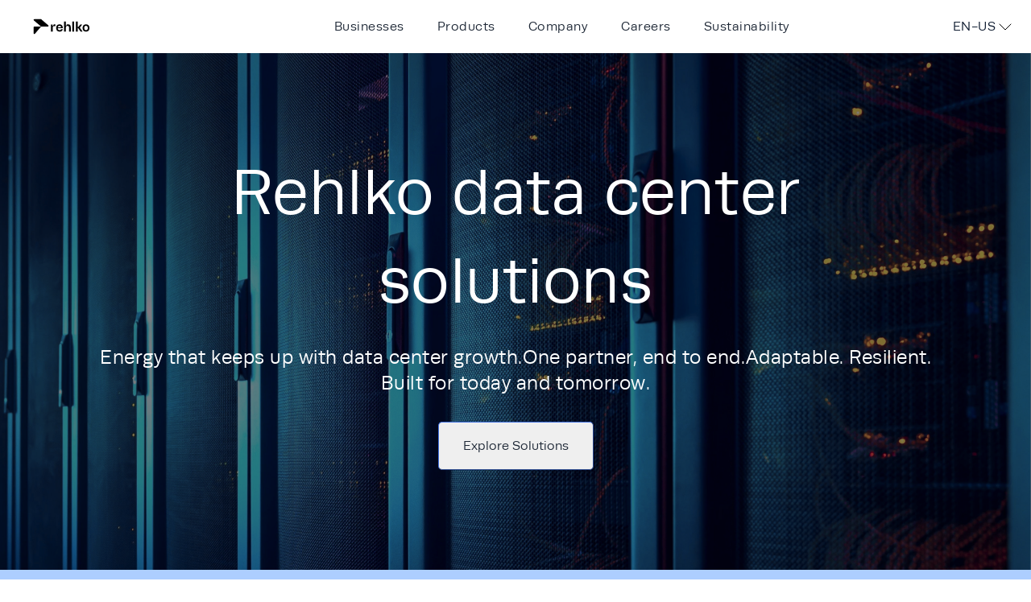

--- FILE ---
content_type: text/html; charset=utf-8
request_url: https://www.rehlko.com/
body_size: 109186
content:
<!DOCTYPE html><html lang="en-US" class="light"><head><title>Resilience is Reinvention | Rehlko | Global EN</title><meta name="viewport" content="width=device-width, height=device-height, initial-scale=1"/><meta name="description" content="Rehlko is a global leader in energy resilience, delivering the solutions critical to sustain and improve life. "/><link rel="canonical" href="https://www.rehlko.com/"/><meta property="og:title" content="Resilience is Reinvention | Rehlko | Global EN"/><meta property="og:description" content="Rehlko is a global leader in energy resilience, delivering the solutions critical to sustain and improve life."/><meta property="og:image" content="https://images.ctfassets.net/zlhl2y58oyef/1ckspofclMmvudbsj1aEGn/5e690438a44358c1775ccc029dee42e8/rehlko_logo-og-image.png"/><meta property="og:url" content="https://www.rehlko.com/"/><meta property="og:type" content="website"/><link rel="alternate" href="https://www.rehlko.com/es" hrefLang="es"/><link rel="alternate" href="https://www.rehlko.com/fr-CA" hrefLang="fr-CA"/><link rel="alternate" href="https://www.rehlko.com/it" hrefLang="it"/><link rel="alternate" href="https://www.rehlko.com" hrefLang="x-default"/><meta charSet="utf-8"/><meta name="google-site-verification" content="0jlV2L4uIHfD5mNvnnSovhrkjYPYD8A_Rif3ExnN8rk"/><link rel="manifest" href="/manifest.json"/><script src="https://assets.adobedtm.com/cce6a72539ee/5a1a1acb7d5a/launch-4ac6b81cd91d.min.js" async=""></script><script type="application/ld+json" class="organization-schema">[]</script><script type="application/ld+json" class="website-schema">[]</script><script type="application/ld+json" class="schema-data">[{"name":"Resilience is Reinvention | Rehlko | Global EN","description":"Rehlko is a global leader in energy resilience, delivering the solutions critical to sustain and improve life. ","url":"https://www.rehlko.com/","@context":"https://schema.org","@type":"WebPage"},{"@context":"https://schema.org","@type":"BreadcrumbList","itemListElement":[{"@type":"ListItem","position":1,"item":{"@id":"https://www.rehlko.com/","name":"Home"}}]}]</script><link rel="preload" as="image" href="/_next/static/media/ChevronDown.7cf160bc.svg"/><link rel="preload" as="image" href="/_next/static/media/ChevronRight.2f693c0b.svg"/><link rel="preload" as="image" href="https://images.ctfassets.net/zlhl2y58oyef/6XuMYW4YXxrhcDBYHVbwUk/bf9893f1efb49cd018e9742486c80285/data-center-enclosure-doors.jpg"/><link rel="preload" as="image" href="https://images.ctfassets.net/zlhl2y58oyef/2UzlzXIFpwUl8NsL9BvRDd/4662d56fa92fd139081a797937478c8b/Data_Center_Harddrives_SS2306905651.jpg"/><link rel="preload" as="image" href="https://images.ctfassets.net/zlhl2y58oyef/747F3yvtj0kyCkhY6rJTkP/c47d5968e01718ffc3d5854f6ce70afb/Red_Lawnmower_Green_Grass_Rehlko_Engine_aab44068_Rehlko.jpg"/><link rel="preload" as="image" href="https://images.ctfassets.net/zlhl2y58oyef/4YUMT5jz0kLHoU66SaTzte/331092fb57ec412ede3021850dcd551b/Modern_Hillside_House_Mountains_Night_GI178283356.jpg"/><link rel="preload" as="image" href="/_next/static/media/RehlkoLogoWhite.b32cfe2a.svg"/><meta name="next-head-count" content="27"/><script>window.dataLayer = window.dataLayer || [];
                function gtag(){dataLayer.push(arguments);}
                gtag('consent','default',{
                  'ad_storage':'denied',
                  'analytics_storage':'denied',
                  'ad_user_data':'denied',
                  'ad_personalization':'denied',
                  'personalization_storage':'denied',
                  'functionality_storage':'granted',
                  'security_storage':'granted',
                  'wait_for_update':500
                });
                gtag('set','ads_data_redaction',true);
                gtag('set','url_passthrough',true);</script><script>window.ttd_dom_ready = window.ttd_dom_ready || function(cb) {
        if (typeof cb === 'function') cb();
      };</script><script id="osano-cmp" data-domain-script="354d85ce-644e-482d-8141-e1e324827ced" src="https://cmp.osano.com/169utxUVwMxQJEBfp/354d85ce-644e-482d-8141-e1e324827ced/osano.js"></script><script>(function(w,d,s,l,i){
                    w[l]=w[l]||[];
                    w[l].push({'gtm.start': new Date().getTime(), event:'gtm.js'});
                    var f=d.getElementsByTagName(s)[0],
                        j=d.createElement(s), dl=l!='dataLayer'?'&l='+l:'';
                    j.async=true;
                    j.src='https://www.googletagmanager.com/gtm.js?id='+i+'&gtm_auth=O_l7TIZ6OGZUzsRxTzuo_g&gtm_preview=env-1&gtm_cookies_win=x'+dl;
                    f.parentNode.insertBefore(j,f);
                  })(window,document,'script','dataLayer','GTM-K7GXKN5S');</script><link rel="manifest" href="/manifest.json"/><script type="text/javascript" src="NewRelicScript_PROD.js" async=""></script><link rel="preload" href="/_next/static/css/0153e34dfdc7eb59.css" as="style"/><link rel="stylesheet" href="/_next/static/css/0153e34dfdc7eb59.css" data-n-g=""/><link rel="preload" href="/_next/static/css/ae4ed9c503fd1e33.css" as="style"/><link rel="stylesheet" href="/_next/static/css/ae4ed9c503fd1e33.css" data-n-p=""/><noscript data-n-css=""></noscript><script defer="" nomodule="" src="/_next/static/chunks/polyfills-c67a75d1b6f99dc8.js"></script><script src="/_next/static/chunks/webpack-434fefa8f39d8fbc.js" defer=""></script><script src="/_next/static/chunks/framework-4556c45dd113b893.js" defer=""></script><script src="/_next/static/chunks/main-922c7f0309e6670c.js" defer=""></script><script src="/_next/static/chunks/pages/_app-c48acc4442e95c7e.js" defer=""></script><script src="/_next/static/chunks/ea88be26-23d0fcd5556dee2d.js" defer=""></script><script src="/_next/static/chunks/965-e69dc0b5563c566c.js" defer=""></script><script src="/_next/static/chunks/192-08bc69203a2ba35a.js" defer=""></script><script src="/_next/static/chunks/759-4d0ae07741d5763f.js" defer=""></script><script src="/_next/static/chunks/952-85b5f127f00a7ba5.js" defer=""></script><script src="/_next/static/chunks/pages/index-7615977067a9f546.js" defer=""></script><script src="/_next/static/xxJzpQrO1Y-9bWXfSg78G/_buildManifest.js" defer=""></script><script src="/_next/static/xxJzpQrO1Y-9bWXfSg78G/_ssgManifest.js" defer=""></script>
<script>(window.BOOMR_mq=window.BOOMR_mq||[]).push(["addVar",{"rua.upush":"false","rua.cpush":"true","rua.upre":"true","rua.cpre":"true","rua.uprl":"false","rua.cprl":"false","rua.cprf":"false","rua.trans":"SJ-c39ac8b0-9630-4cb0-bcc9-ad9650782bcd","rua.cook":"false","rua.ims":"false","rua.ufprl":"false","rua.cfprl":"true","rua.isuxp":"false","rua.texp":"norulematch","rua.ceh":"false","rua.ueh":"false","rua.ieh.st":"0"}]);</script>
                              <script>!function(e){var n="https://s.go-mpulse.net/boomerang/";if("False"=="True")e.BOOMR_config=e.BOOMR_config||{},e.BOOMR_config.PageParams=e.BOOMR_config.PageParams||{},e.BOOMR_config.PageParams.pci=!0,n="https://s2.go-mpulse.net/boomerang/";if(window.BOOMR_API_key="PFMRU-KYR9T-NQUGY-824LA-8KNDX",function(){function e(){if(!o){var e=document.createElement("script");e.id="boomr-scr-as",e.src=window.BOOMR.url,e.async=!0,i.parentNode.appendChild(e),o=!0}}function t(e){o=!0;var n,t,a,r,d=document,O=window;if(window.BOOMR.snippetMethod=e?"if":"i",t=function(e,n){var t=d.createElement("script");t.id=n||"boomr-if-as",t.src=window.BOOMR.url,BOOMR_lstart=(new Date).getTime(),e=e||d.body,e.appendChild(t)},!window.addEventListener&&window.attachEvent&&navigator.userAgent.match(/MSIE [67]\./))return window.BOOMR.snippetMethod="s",void t(i.parentNode,"boomr-async");a=document.createElement("IFRAME"),a.src="about:blank",a.title="",a.role="presentation",a.loading="eager",r=(a.frameElement||a).style,r.width=0,r.height=0,r.border=0,r.display="none",i.parentNode.appendChild(a);try{O=a.contentWindow,d=O.document.open()}catch(_){n=document.domain,a.src="javascript:var d=document.open();d.domain='"+n+"';void(0);",O=a.contentWindow,d=O.document.open()}if(n)d._boomrl=function(){this.domain=n,t()},d.write("<bo"+"dy onload='document._boomrl();'>");else if(O._boomrl=function(){t()},O.addEventListener)O.addEventListener("load",O._boomrl,!1);else if(O.attachEvent)O.attachEvent("onload",O._boomrl);d.close()}function a(e){window.BOOMR_onload=e&&e.timeStamp||(new Date).getTime()}if(!window.BOOMR||!window.BOOMR.version&&!window.BOOMR.snippetExecuted){window.BOOMR=window.BOOMR||{},window.BOOMR.snippetStart=(new Date).getTime(),window.BOOMR.snippetExecuted=!0,window.BOOMR.snippetVersion=12,window.BOOMR.url=n+"PFMRU-KYR9T-NQUGY-824LA-8KNDX";var i=document.currentScript||document.getElementsByTagName("script")[0],o=!1,r=document.createElement("link");if(r.relList&&"function"==typeof r.relList.supports&&r.relList.supports("preload")&&"as"in r)window.BOOMR.snippetMethod="p",r.href=window.BOOMR.url,r.rel="preload",r.as="script",r.addEventListener("load",e),r.addEventListener("error",function(){t(!0)}),setTimeout(function(){if(!o)t(!0)},3e3),BOOMR_lstart=(new Date).getTime(),i.parentNode.appendChild(r);else t(!1);if(window.addEventListener)window.addEventListener("load",a,!1);else if(window.attachEvent)window.attachEvent("onload",a)}}(),"".length>0)if(e&&"performance"in e&&e.performance&&"function"==typeof e.performance.setResourceTimingBufferSize)e.performance.setResourceTimingBufferSize();!function(){if(BOOMR=e.BOOMR||{},BOOMR.plugins=BOOMR.plugins||{},!BOOMR.plugins.AK){var n="true"=="true"?1:0,t="",a="amicrhyxfuxbq2jhu6gq-f-eb5eaeab8-clientnsv4-s.akamaihd.net",i="false"=="true"?2:1,o={"ak.v":"39","ak.cp":"1773918","ak.ai":parseInt("1155042",10),"ak.ol":"0","ak.cr":8,"ak.ipv":4,"ak.proto":"h2","ak.rid":"48bd831","ak.r":47342,"ak.a2":n,"ak.m":"dsca","ak.n":"essl","ak.bpcip":"3.16.40.0","ak.cport":57846,"ak.gh":"23.215.31.10","ak.quicv":"","ak.tlsv":"tls1.3","ak.0rtt":"","ak.0rtt.ed":"","ak.csrc":"-","ak.acc":"","ak.t":"1764206477","ak.ak":"hOBiQwZUYzCg5VSAfCLimQ==klIw/uqQQO+hoiwSfNo9Erdo3TRz8Is9cdAxyz/97l1c8pXT6KSe2eZszQ3bUW9dHf1knPnRZzg32MKphrFo/GZAL5KJeQp26ADcZ18+gykVPyVDNbB9zeUh6sYHt2STU2QfE/7JnDuFUH/H0PfzDtD0BC1xORgK0RvHHwkF+e/Wg/sQqlf/mgBddllGV8y/9Y/p7Ha32KVRsrXOKSf5zrQbiVEipiNTSjMniK6s19V6kGjGfe2bTeIRWTvY/7AZ/8+82tUev7y6UY86XG1FwA5sPdxjqUF3nfu71RrIKEFmuSBgm1U/qcxFg0o/Dnm4YukPi0558Tb8UlcsECmCnU2QbJmJhmlcuD2k9B0LgsNcFpZMhR8ZkAv/KQlJfb9c4hIkkxFvHZ0Xhu0NTVLbpVpK1wXmvE8WTzUSvGCsZ10=","ak.pv":"29","ak.dpoabenc":"","ak.tf":i};if(""!==t)o["ak.ruds"]=t;var r={i:!1,av:function(n){var t="http.initiator";if(n&&(!n[t]||"spa_hard"===n[t]))o["ak.feo"]=void 0!==e.aFeoApplied?1:0,BOOMR.addVar(o)},rv:function(){var e=["ak.bpcip","ak.cport","ak.cr","ak.csrc","ak.gh","ak.ipv","ak.m","ak.n","ak.ol","ak.proto","ak.quicv","ak.tlsv","ak.0rtt","ak.0rtt.ed","ak.r","ak.acc","ak.t","ak.tf"];BOOMR.removeVar(e)}};BOOMR.plugins.AK={akVars:o,akDNSPreFetchDomain:a,init:function(){if(!r.i){var e=BOOMR.subscribe;e("before_beacon",r.av,null,null),e("onbeacon",r.rv,null,null),r.i=!0}return this},is_complete:function(){return!0}}}}()}(window);</script></head><body><noscript><iframe src="https://www.googletagmanager.com/ns.html?id=GTM-K7GXKN5S&amp;gtm_auth=O_l7TIZ6OGZUzsRxTzuo_g&amp;gtm_preview=env-1&amp;gtm_cookies_win=x" height="0" width="0" style="display:none;visibility:hidden" title="GTM"></iframe></noscript><div id="__next"><a class="skip-to-content-link" href="#main">Skip to main content</a><div class="flex flex-col min-h-screen justify-between" data-testid="layout"><div class="relative bg-black main-header lg:pb-[60px]" data-testid="header"><div class="max-w-full"><div class="relative z-10 bg-white lg:w-full"><div class="mb-0"><nav class="flex-none lg:flex items-center justify-between p-0 text-rehlkoprimarymidnight lg:text-rehlkoprimarymidnight lg:hover:bg-white lg:hover:text-rehlkoprimarymidnight py-2 absolute bg-white group w-full" id="main-navigation" aria-label="header"><div class="flex-none lg:flex w-full lg:w-auto border-0"><div class="relative flex w-full lg:w-auto lg:static lg:block lg:justify-start"><a class="lg:flex-nowrap ml-4 lg:absolute lg:right-[0px] lg:relative order-2 no-underline flex lg:float-right lg:right-[0px] lg:mr-2 lg:pl-6" href="/"><div class="ml-0" data-testid="kohler-logo-json"><div style="width:206px;height:46px;overflow:hidden;margin:0 auto;outline:none" title="" role="button" aria-label="animation" tabindex="0"></div></div></a><button class="flex-nowrap absolute right-[0px] px-3 pt-3 order-1 text-xl leading-none bg-transparent border-r-0 border-l-0 border-t-0 border-b-0 rounded-none mr-4 cursor-pointer lg:hidden lg:outline-none" type="button" aria-label="menu" aria-haspopup="true" aria-expanded="false"><svg xmlns="http://www.w3.org/2000/svg" viewBox="0 0 20 20" fill="currentColor" aria-hidden="true" class="align-middle h-7 text-white-500 text-black"><path fill-rule="evenodd" d="M3 5a1 1 0 011-1h12a1 1 0 110 2H4a1 1 0 01-1-1zM3 10a1 1 0 011-1h12a1 1 0 110 2H4a1 1 0 01-1-1zM3 15a1 1 0 011-1h12a1 1 0 110 2H4a1 1 0 01-1-1z" clip-rule="evenodd"></path></svg></button></div></div><div class="w-full flex bg-white lg:justify-center lg:items-center lg:w-auto lg:flex inline-flex hidden"><div class="flex justify-between items-start w-full text-sm font-bold lg:flex-grow"><div class="list-none lg:flex m-0 p-0 float-left gap-5"><div class="justify-center items-start gap-2.5 flex " dir="ltr"><div role="button" tabindex="0" class="font-medium font-runda text-rehlkoprimarymidnight lg:hover:text-rehlkoprimaryenergy text-wrap hover:text-balance leading-normal self-stretch justify-start items-center gap-2.5 inline-flex no-underline cursor-pointer select-none md:mr-10 text-2xl lg:text-base lg:hover:text-rehlkoprimaryenergy lg:group-focus:text-rehlkoprimaryenergy sm:text-xl" aria-haspopup="menu" aria-expanded="false" aria-label="Businesses"><span class="pr-[1px]">Businesses</span></div></div><div class="justify-center items-start gap-2.5 flex " dir="ltr"><div role="button" tabindex="0" class="font-medium font-runda text-rehlkoprimarymidnight lg:hover:text-rehlkoprimaryenergy text-wrap hover:text-balance leading-normal self-stretch justify-start items-center gap-2.5 inline-flex no-underline cursor-pointer select-none md:mr-10 text-2xl lg:text-base lg:hover:text-rehlkoprimaryenergy lg:group-focus:text-rehlkoprimaryenergy sm:text-xl" aria-haspopup="menu" aria-expanded="false" aria-label="Products"><span class="pr-[1px]">Products</span></div></div><div class="justify-center items-start gap-2.5 flex " dir="ltr"><div role="button" tabindex="0" class="font-medium font-runda text-rehlkoprimarymidnight lg:hover:text-rehlkoprimaryenergy text-wrap hover:text-balance leading-normal self-stretch justify-start items-center gap-2.5 inline-flex no-underline cursor-pointer select-none md:mr-10 text-2xl lg:text-base lg:hover:text-rehlkoprimaryenergy lg:group-focus:text-rehlkoprimaryenergy sm:text-xl" aria-haspopup="menu" aria-expanded="false" aria-label="Company"><span class="pr-[1px]">Company</span></div></div><div class="justify-center items-start gap-2.5 flex " dir="ltr"><div role="button" tabindex="0" class="font-medium font-runda text-rehlkoprimarymidnight lg:hover:text-rehlkoprimaryenergy text-wrap hover:text-balance leading-normal self-stretch justify-start items-center gap-2.5 inline-flex no-underline cursor-pointer select-none md:mr-10 text-2xl lg:text-base lg:hover:text-rehlkoprimaryenergy lg:group-focus:text-rehlkoprimaryenergy sm:text-xl" aria-expanded="false" aria-label="Careers"><span class="pr-[1px]">Careers</span></div></div><div class="justify-center items-start gap-2.5 flex " dir="ltr"><div role="button" tabindex="0" class="font-medium font-runda text-rehlkoprimarymidnight lg:hover:text-rehlkoprimaryenergy text-wrap hover:text-balance leading-normal self-stretch justify-start items-center gap-2.5 inline-flex no-underline cursor-pointer select-none md:mr-10 text-2xl lg:text-base lg:hover:text-rehlkoprimaryenergy lg:group-focus:text-rehlkoprimaryenergy sm:text-xl" aria-expanded="false" aria-label="Sustainability"><span class="pr-[1px]">Sustainability</span></div></div></div></div></div><div class="lg:flex justify-end items-center gap-[30px] inline-flex pr-5 hidden"><div class="justify-start items-center gap-[15px] relative"><div class="cursor-pointer"><div class="items-center gap-2  flex"><p class="uppercase">en-US</p><span style="box-sizing:border-box;display:inline-block;overflow:hidden;width:initial;height:initial;background:none;opacity:1;border:0;margin:0;padding:0;position:relative;max-width:100%"><span style="box-sizing:border-box;display:block;width:initial;height:initial;background:none;opacity:1;border:0;margin:0;padding:0;max-width:100%"><img style="display:block;max-width:100%;width:initial;height:initial;background:none;opacity:1;border:0;margin:0;padding:0" alt="" aria-hidden="true" src="data:image/svg+xml,%3csvg%20xmlns=%27http://www.w3.org/2000/svg%27%20version=%271.1%27%20width=%2724%27%20height=%2724%27/%3e"/></span><img alt="Down" src="/_next/static/media/ChevronDown.7cf160bc.svg" decoding="async" data-nimg="intrinsic" class="w-4 h-[30px] relative text-white" style="position:absolute;top:0;left:0;bottom:0;right:0;box-sizing:border-box;padding:0;border:none;margin:auto;display:block;width:0;height:0;min-width:100%;max-width:100%;min-height:100%;max-height:100%"/></span></div></div><div class="lg:hidden flex-auto absolute right-0 bg-white px-8 py-[5px] border-0 border-t border-gray-800 border-solid justify-start items-center gap-5 inline-flex"><p class="uppercase grow shrink basis-0 text-[#121f33] text-base font-medium font-runda leading-normal">en-US</p><span style="box-sizing:border-box;display:inline-block;overflow:hidden;width:initial;height:initial;background:none;opacity:1;border:0;margin:0;padding:0;position:relative;max-width:100%"><span style="box-sizing:border-box;display:block;width:initial;height:initial;background:none;opacity:1;border:0;margin:0;padding:0;max-width:100%"><img style="display:block;max-width:100%;width:initial;height:initial;background:none;opacity:1;border:0;margin:0;padding:0" alt="" aria-hidden="true" src="data:image/svg+xml,%3csvg%20xmlns=%27http://www.w3.org/2000/svg%27%20version=%271.1%27%20width=%2724%27%20height=%2724%27/%3e"/></span><img alt="Right" src="/_next/static/media/ChevronRight.2f693c0b.svg" decoding="async" data-nimg="intrinsic" class="w-4 h-[30px] relative" style="position:absolute;top:0;left:0;bottom:0;right:0;box-sizing:border-box;padding:0;border:none;margin:auto;display:block;width:0;height:0;min-width:100%;max-width:100%;min-height:100%;max-height:100%"/></span></div></div></div></nav></div></div></div></div><main id="main" class="mb-auto animate__animated animate__fadeIn"><section data-testid="hero-bannerv2" id="" class="overflow-visible flex flex-col items-stretch w-full max-w-full"><div class="bg-cover bg-center bg-no-repeat flex flex-col sm:flex-row items-center relative w-full overflow-visible min-h-[60vh] md:min-h-[70vh] lg:min-h-[90vh] bg-transparent"><div class="relative w-full min-h-[60vh] sm:min-h-[70vh] lg:min-h-[90vh]"><span style="box-sizing:border-box;display:block;overflow:hidden;width:initial;height:initial;background:none;opacity:1;border:0;margin:0;padding:0;position:absolute;top:0;left:0;bottom:0;right:0"><img alt="Zoom in of data center enclosure doors in blue tones." src="https://images.ctfassets.net/zlhl2y58oyef/6XuMYW4YXxrhcDBYHVbwUk/bf9893f1efb49cd018e9742486c80285/data-center-enclosure-doors.jpg" decoding="async" data-nimg="fill" style="position:absolute;top:0;left:0;bottom:0;right:0;box-sizing:border-box;padding:0;border:none;margin:auto;display:block;width:0;height:0;min-width:100%;max-width:100%;min-height:100%;max-height:100%;object-fit:cover"/></span></div><div class="flex h-full absolute w-full backdrop-brightness-[0.5]" style="max-width:100%;overflow-x:hidden;flex-wrap:wrap" data-testid="video-player"><section aria-labelledby="section-heading" class="flex md:flex-nowrap flex-wrap flex-1 align-middle border-b-0 py-6 m-auto bg-transparent justify-center" role="region"><div class="flex text-white lg:w-5/6 m-auto my-8 md:px-6 justify-center"><div class="max-md:px-2"><h1 id="section-heading" class="mb-1 font-normal font-runda m-0 text-4xl sm:text-5xl md:text-6xl lg:text-7xl leading-snug break-words whitespace-normal overflow-visible text-balance text-white text-center max-w-full break-words overflow-hidden">Rehlko data center solutions</h1><div class="font-runda text-white text-lg sm:text-xl md:text-2xl leading-normal break-words whitespace-normal overflow-visible text-balance text-center md:px-2"><div data-testid="rich-text" class="rich-text"><p class="mt-6 mb-6 ">Energy that keeps up with data center growth. One partner, end to end. Adaptable. Resilient. Built for today and tomorrow.</p></div><div role="listitem" class="inline-flex" data-testid="cta"><a tabindex="0" class="group-hover:text-primary hover:text-primary inline-flex cursor-pointer text-black text-base no-underline sm:text-xl lg:text-base" target="" rel="noopener noreferrer" href="/en-US/data-center-power-solutions"><button type="button" class="cursor-pointer border rounded-[5px] font-medium text-base shadow-none hover:shadow-lg transition ease-in-out duration-150 focus:ring-0 px-[30px] h-[60px] hover:scale-[0.93] no-underline min-w-[128px] active:shadow-lg focus:shadow-lg hover:shadow-lg leading-none text-base undefined mt-2 font-runda  border-primary" name="Explore Solutions" data-testid="ctaButton" aria-label="Learn more about Rehlko’s data center power solution">Explore Solutions</button></a></div></div></div></div></section></div></div></section><section class="w-[calc(100%-64px)] flex px-8 py-10 flex-col justify-start items-start gap-[30px] inline-flex bg-rehlkoprimarysky" data-testid="" id=""><div class="flex flex-col px-5 justify-start items-start inline-flex"><h2 class="self-stretch text-[42px] font-normal font-runda leading-[46px] my-3 text-rehlkoprimarymidnight">Energy is what we do</h2></div><section class="justify-center w-full gap-7 first:mt-20 mt-5 last:mb-20 grid grid-cols-1 md:grid-cols-3 lg:grid-cols-3 sm:grid-cols-2" data-testid="card-row-container" aria-labelledby="Energy Hub - Homepage - Energy is What We Do (Businesses) - Card Row (new)-label" role="region"><h2 id="Energy Hub - Homepage - Energy is What We Do (Businesses) - Card Row (new)-label" class="sr-only">Energy Hub - Homepage - Energy is What We Do (Businesses) - Card Row (new)</h2><article class="flex-1 flex-col  bg-white  rounded-t-3xl align-start align-middle flex flex-col justify-center rounded-xl rounded-[20px] shadow-card" role="group" aria-labelledby="card-title-0"><div class="relative flex flex-col self-stretch justify-start items-start break-words inline-flex grid-cols-1 w-full h-full group"><div class="img-container relative w-full relative  justify-start overflow-hidden inline-block rounded-t-xl"><div class="relative w-full aspect-square min-h-0"><span style="box-sizing:border-box;display:block;overflow:hidden;width:initial;height:initial;background:none;opacity:1;border:0;margin:0;padding:0;position:absolute;top:0;left:0;bottom:0;right:0"><img alt="Energy Hub - Close up image of servers in the slots of a data center rack enclosure - 1 x 1" src="https://images.ctfassets.net/zlhl2y58oyef/2UzlzXIFpwUl8NsL9BvRDd/4662d56fa92fd139081a797937478c8b/Data_Center_Harddrives_SS2306905651.jpg" decoding="async" data-nimg="fill" class="" style="position:absolute;top:0;left:0;bottom:0;right:0;box-sizing:border-box;padding:0;border:none;margin:auto;display:block;width:0;height:0;min-width:100%;max-width:100%;min-height:100%;max-height:100%;object-fit:cover;object-position:50% 50%;background-size:cover;background-position:50% 50%;filter:blur(20px);background-image:url(&quot;https://images.ctfassets.net/zlhl2y58oyef/2UzlzXIFpwUl8NsL9BvRDd/4662d56fa92fd139081a797937478c8b/Data_Center_Harddrives_SS2306905651.jpg?fm=avif&amp;q=1&quot;)"/><noscript><img alt="Energy Hub - Close up image of servers in the slots of a data center rack enclosure - 1 x 1" src="https://images.ctfassets.net/zlhl2y58oyef/2UzlzXIFpwUl8NsL9BvRDd/4662d56fa92fd139081a797937478c8b/Data_Center_Harddrives_SS2306905651.jpg" decoding="async" data-nimg="fill" style="position:absolute;top:0;left:0;bottom:0;right:0;box-sizing:border-box;padding:0;border:none;margin:auto;display:block;width:0;height:0;min-width:100%;max-width:100%;min-height:100%;max-height:100%;object-fit:cover;object-position:50% 50%" class=""/></noscript></span></div></div><div class="xl1280:w-[calc(100%-205px)] xl1440:w-[calc(100%-44px)] xl1920:w-[calc(100%-230px)] xl2560:w-[calc(100%-256px)] px-10 sm:px-6 md:px-9 lg:px-10 py-10 last:pt-6"><h2 id="card-title-0" class="mt-0 mb-0 text-[32px] font-normal text-black">Industrial Energy Systems</h2><div class="text-greish text-sm group-hover:text-primary min-h-[40px]"><div data-testid="rich-text" class="rich-text"><p class=" mt-5 mb-5">Best-in-class industrial generators, uninterruptible power systems, complex microgrids, and future-forward solutions for everything from data centers to hospitals.</p></div></div><div class="flex pt-3"><a rel="noopener noreferrer" tabindex="0" class="text-black hover:text-primary text-sm w-full no-underline cursor-pointer group-hover:text-sm hover:text-sm sm:text-sm inline-flex lg:text-sm" aria-label="Industrial Energy Systems-Learn More" href="https://www.rehlko.com/industrial-energy-systems"><span class="font-medium text-sm">Learn More</span><svg xmlns="http://www.w3.org/2000/svg" viewBox="0 0 20 20" fill="currentColor" aria-hidden="true" class="h-5 w-5 align-baseline ml-1"><path fill-rule="evenodd" d="M7.293 14.707a1 1 0 010-1.414L10.586 10 7.293 6.707a1 1 0 011.414-1.414l4 4a1 1 0 010 1.414l-4 4a1 1 0 01-1.414 0z" clip-rule="evenodd"></path></svg></a></div></div></div></article><article class="flex-1 flex-col  bg-white  rounded-t-3xl align-start align-middle flex flex-col justify-center rounded-xl rounded-[20px] shadow-card" role="group" aria-labelledby="card-title-0"><div class="relative flex flex-col self-stretch justify-start items-start break-words inline-flex grid-cols-1 w-full h-full group"><div class="img-container relative w-full relative  justify-start overflow-hidden inline-block rounded-t-xl"><div class="relative w-full aspect-square min-h-0"><span style="box-sizing:border-box;display:block;overflow:hidden;width:initial;height:initial;background:none;opacity:1;border:0;margin:0;padding:0;position:absolute;top:0;left:0;bottom:0;right:0"><img alt="Powertrain Technologies image" src="https://images.ctfassets.net/zlhl2y58oyef/747F3yvtj0kyCkhY6rJTkP/c47d5968e01718ffc3d5854f6ce70afb/Red_Lawnmower_Green_Grass_Rehlko_Engine_aab44068_Rehlko.jpg" decoding="async" data-nimg="fill" class="" style="position:absolute;top:0;left:0;bottom:0;right:0;box-sizing:border-box;padding:0;border:none;margin:auto;display:block;width:0;height:0;min-width:100%;max-width:100%;min-height:100%;max-height:100%;object-fit:cover;object-position:50% 50%;background-size:cover;background-position:50% 50%;filter:blur(20px);background-image:url(&quot;https://images.ctfassets.net/zlhl2y58oyef/747F3yvtj0kyCkhY6rJTkP/c47d5968e01718ffc3d5854f6ce70afb/Red_Lawnmower_Green_Grass_Rehlko_Engine_aab44068_Rehlko.jpg?fm=avif&amp;q=1&quot;)"/><noscript><img alt="Powertrain Technologies image" src="https://images.ctfassets.net/zlhl2y58oyef/747F3yvtj0kyCkhY6rJTkP/c47d5968e01718ffc3d5854f6ce70afb/Red_Lawnmower_Green_Grass_Rehlko_Engine_aab44068_Rehlko.jpg" decoding="async" data-nimg="fill" style="position:absolute;top:0;left:0;bottom:0;right:0;box-sizing:border-box;padding:0;border:none;margin:auto;display:block;width:0;height:0;min-width:100%;max-width:100%;min-height:100%;max-height:100%;object-fit:cover;object-position:50% 50%" class=""/></noscript></span></div></div><div class="xl1280:w-[calc(100%-205px)] xl1440:w-[calc(100%-44px)] xl1920:w-[calc(100%-230px)] xl2560:w-[calc(100%-256px)] px-10 sm:px-6 md:px-9 lg:px-10 py-10 last:pt-6"><h2 id="card-title-0" class="mt-0 mb-0 text-[32px] font-normal text-black">Powertrain Technologies</h2><div class="text-greish text-sm group-hover:text-primary min-h-[40px]"><div data-testid="rich-text" class="rich-text"><p class=" mt-5 mb-5">Robust, innovative power solutions from combustion through hybrids and electrification, to get tough jobs done well.</p></div></div><div class="flex pt-3"><a rel="noopener noreferrer" tabindex="0" class="text-black hover:text-primary text-sm w-full no-underline cursor-pointer group-hover:text-sm hover:text-sm sm:text-sm inline-flex lg:text-sm" aria-label="Powertrain Technologies-Learn More" href="https://www.rehlko.com/powertrain-technologies"><span class="font-medium text-sm">Learn More</span><svg xmlns="http://www.w3.org/2000/svg" viewBox="0 0 20 20" fill="currentColor" aria-hidden="true" class="h-5 w-5 align-baseline ml-1"><path fill-rule="evenodd" d="M7.293 14.707a1 1 0 010-1.414L10.586 10 7.293 6.707a1 1 0 011.414-1.414l4 4a1 1 0 010 1.414l-4 4a1 1 0 01-1.414 0z" clip-rule="evenodd"></path></svg></a></div></div></div></article><article class="flex-1 flex-col  bg-white  rounded-t-3xl align-start align-middle flex flex-col justify-center rounded-xl rounded-[20px] shadow-card" role="group" aria-labelledby="card-title-0"><div class="relative flex flex-col self-stretch justify-start items-start break-words inline-flex grid-cols-1 w-full h-full group"><div class="img-container relative w-full relative  justify-start overflow-hidden inline-block rounded-t-xl"><div class="relative w-full aspect-square min-h-0"><span style="box-sizing:border-box;display:block;overflow:hidden;width:initial;height:initial;background:none;opacity:1;border:0;margin:0;padding:0;position:absolute;top:0;left:0;bottom:0;right:0"><img alt="Home Energy image" src="https://images.ctfassets.net/zlhl2y58oyef/4YUMT5jz0kLHoU66SaTzte/331092fb57ec412ede3021850dcd551b/Modern_Hillside_House_Mountains_Night_GI178283356.jpg" decoding="async" data-nimg="fill" class="" style="position:absolute;top:0;left:0;bottom:0;right:0;box-sizing:border-box;padding:0;border:none;margin:auto;display:block;width:0;height:0;min-width:100%;max-width:100%;min-height:100%;max-height:100%;object-fit:cover;object-position:50% 50%;background-size:cover;background-position:50% 50%;filter:blur(20px);background-image:url(&quot;https://images.ctfassets.net/zlhl2y58oyef/4YUMT5jz0kLHoU66SaTzte/331092fb57ec412ede3021850dcd551b/Modern_Hillside_House_Mountains_Night_GI178283356.jpg?fm=avif&amp;q=1&quot;)"/><noscript><img alt="Home Energy image" src="https://images.ctfassets.net/zlhl2y58oyef/4YUMT5jz0kLHoU66SaTzte/331092fb57ec412ede3021850dcd551b/Modern_Hillside_House_Mountains_Night_GI178283356.jpg" decoding="async" data-nimg="fill" style="position:absolute;top:0;left:0;bottom:0;right:0;box-sizing:border-box;padding:0;border:none;margin:auto;display:block;width:0;height:0;min-width:100%;max-width:100%;min-height:100%;max-height:100%;object-fit:cover;object-position:50% 50%" class=""/></noscript></span></div></div><div class="xl1280:w-[calc(100%-205px)] xl1440:w-[calc(100%-44px)] xl1920:w-[calc(100%-230px)] xl2560:w-[calc(100%-256px)] px-10 sm:px-6 md:px-9 lg:px-10 py-10 last:pt-6"><h2 id="card-title-0" class="mt-0 mb-0 text-[32px] font-normal text-black">Home Energy</h2><div class="text-greish text-sm group-hover:text-primary min-h-[40px]"><div data-testid="rich-text" class="rich-text"><p class=" mt-5 mb-5">Commercial-grade home backup generators that ensure quiet confidence that your home will never lose power when the grid goes down.</p></div></div><div class="flex pt-3"><a rel="noopener noreferrer" tabindex="0" class="text-black hover:text-primary text-sm w-full no-underline cursor-pointer group-hover:text-sm hover:text-sm sm:text-sm inline-flex lg:text-sm" aria-label="Home Energy-Learn More" href="https://www.rehlko.com/home-energy"><span class="font-medium text-sm">Learn More</span><svg xmlns="http://www.w3.org/2000/svg" viewBox="0 0 20 20" fill="currentColor" aria-hidden="true" class="h-5 w-5 align-baseline ml-1"><path fill-rule="evenodd" d="M7.293 14.707a1 1 0 010-1.414L10.586 10 7.293 6.707a1 1 0 011.414-1.414l4 4a1 1 0 010 1.414l-4 4a1 1 0 01-1.414 0z" clip-rule="evenodd"></path></svg></a></div></div></div></article></section></section><section data-testid="Rehlko Powering Impact Logo 50/50 Homepage"><div class="!px-0 bg-rehlkoprimarysky text-white"><div class="relative grid grid-cols-1 md:grid-cols-2"><div class="relative grid col-span-1 grow items-center"><div class="img-container w-full relative rounded-tl-xl"><span style="box-sizing:border-box;display:block;overflow:hidden;width:initial;height:initial;background:none;opacity:1;border:0;margin:0;padding:0;position:relative"><span style="box-sizing:border-box;display:block;width:initial;height:initial;background:none;opacity:1;border:0;margin:0;padding:0;padding-top:100%"></span><img alt="Powering Impact" src="[data-uri]" decoding="async" data-nimg="responsive" class="object-cover !h-full rounded-tr-[40px]" style="position:absolute;top:0;left:0;bottom:0;right:0;box-sizing:border-box;padding:0;border:none;margin:auto;display:block;width:0;height:0;min-width:100%;max-width:100%;min-height:100%;max-height:100%;background-size:cover;background-position:0% 0%;filter:blur(20px);background-image:url(&quot;https://images.ctfassets.net/zlhl2y58oyef/2sISuiluNLljelVW8SBgPY/06c72587d4bf6d304ba56f58ab31d7b0/AI_hiker_4k.png?fm=avif&amp;q=1&quot;)"/><noscript><img alt="Powering Impact" src="https://images.ctfassets.net/zlhl2y58oyef/2sISuiluNLljelVW8SBgPY/06c72587d4bf6d304ba56f58ab31d7b0/AI_hiker_4k.png" decoding="async" data-nimg="responsive" style="position:absolute;top:0;left:0;bottom:0;right:0;box-sizing:border-box;padding:0;border:none;margin:auto;display:block;width:0;height:0;min-width:100%;max-width:100%;min-height:100%;max-height:100%" class="object-cover !h-full rounded-tr-[40px]" loading="lazy"/></noscript></span></div><div class="md:hidden absolute left-1/2 bottom-[-35px] transform -translate-x-1/2 w-[70px] h-[70px] z-10"><span style="box-sizing:border-box;display:block;overflow:hidden;width:initial;height:initial;background:none;opacity:1;border:0;margin:0;padding:0;position:absolute;top:0;left:0;bottom:0;right:0"><img alt="Rehlko_Logo_White" src="/_next/static/media/RehlkoLogoWhite.b32cfe2a.svg" decoding="async" data-nimg="fill" style="position:absolute;top:0;left:0;bottom:0;right:0;box-sizing:border-box;padding:0;border:none;margin:auto;display:block;width:0;height:0;min-width:100%;max-width:100%;min-height:100%;max-height:100%;object-fit:contain"/></span></div></div><div class="relative grid col-span-1 grow items-center px-10 pt-12 md:pt-0"><section aria-labelledby="section-heading" class="flex md:flex-nowrap flex-wrap flex-1 align-middle border-b-0 py-6 m-auto bg-transparent px-2 lg:px-[50px] 2xl:px-[120px] justify-start" role="region"><div class="flex justify-start"><div class="max-md:px-2"><h2 id="section-heading" class="mb-1 font-normal font-runda m-0 text-3xl sm:text-4xl md:text-5xl lg:text-6xl leading-snug break-words whitespace-normal overflow-visible text-balance text-black text-left max-w-full break-words overflow-hidden">Creating an energy-resilient world for a better future</h2><div class="font-runda text-black text-base sm:text-lg md:text-xl leading-normal break-words whitespace-normal overflow-visible text-balance text-left md:px-2"><div data-testid="rich-text" class="rich-text"><p class="font-normal font-runda leading-normal">Powering <i>Impact</i> guides our purpose of enabling resilience. We focus on the pillars of operational excellence, resilient products and services, and engaging communities.</p></div><div role="listitem" class="inline-flex" data-testid="cta"><a tabindex="0" class="group-hover:text-primary hover:text-primary inline-flex cursor-pointer text-black text-base no-underline sm:text-xl lg:text-base" target="" rel="noopener noreferrer" href="https://www.rehlko.com/powering-impact"><button type="button" class="cursor-pointer border rounded-[5px] font-medium text-base shadow-none hover:shadow-lg transition ease-in-out duration-150 focus:ring-0 px-[30px] h-[60px] hover:scale-[0.93] no-underline min-w-[128px] active:shadow-lg focus:shadow-lg hover:shadow-lg leading-none text-base undefined mt-2 font-runda  border-primary" name="See Our Impact" data-testid="ctaButton" aria-label="See Our Impact">See Our Impact</button></a></div></div></div></div></section></div><div class="hidden md:flex absolute inset-0 items-center justify-center z-10 pointer-events-none"><div class="w-[70px] h-[70px] sm:w-[75px] sm:h-[75px] md:w-[100px] md:h-[100px] lg:w-[175px] lg:h-[175px] 2xl:w-[235px] 2xl:h-[235px]"><span style="box-sizing:border-box;display:inline-block;overflow:hidden;width:initial;height:initial;background:none;opacity:1;border:0;margin:0;padding:0;position:relative;max-width:100%"><span style="box-sizing:border-box;display:block;width:initial;height:initial;background:none;opacity:1;border:0;margin:0;padding:0;max-width:100%"><img style="display:block;max-width:100%;width:initial;height:initial;background:none;opacity:1;border:0;margin:0;padding:0" alt="" aria-hidden="true" src="data:image/svg+xml,%3csvg%20xmlns=%27http://www.w3.org/2000/svg%27%20version=%271.1%27%20width=%27313%27%20height=%27313%27/%3e"/></span><img alt="Rehlko_Logo-White" src="/_next/static/media/RehlkoLogoWhite.b32cfe2a.svg" decoding="async" data-nimg="intrinsic" style="position:absolute;top:0;left:0;bottom:0;right:0;box-sizing:border-box;padding:0;border:none;margin:auto;display:block;width:0;height:0;min-width:100%;max-width:100%;min-height:100%;max-height:100%"/></span></div></div></div></div></section><section data-testid="Energy Hub - Homepage - Rehlko Data Center Solutions - Side by Side"><div class="bg-rehlkoprimarymidnight text-white"><div class="grid grid-cols-1 md:grid-cols-2"><div class="grid col-span-1 order-last lg:order-none px-10"><section aria-labelledby="section-heading" class="flex md:flex-nowrap flex-wrap flex-1 align-middle border-b-0 py-6 m-auto bg-transparent px-2 justify-start" role="region"><div class="flex justify-start"><div class="max-md:px-2"><h2 id="section-heading" class="mb-1 font-normal font-runda m-0 text-3xl sm:text-4xl md:text-5xl lg:text-6xl leading-snug break-words whitespace-normal overflow-visible text-balance text-white text-left max-w-full break-words overflow-hidden">Rehlko data centers solutions</h2><div class="font-runda text-white text-base sm:text-lg md:text-xl leading-normal break-words whitespace-normal overflow-visible text-balance text-left md:px-2"><div data-testid="rich-text" class="rich-text"><p class="text-[20px] whitespace-pre-wrap leading-7 mt-0 mb-10">Adaptable. Resilient. Built for today and tomorrow.</p></div><div role="listitem" class="inline-flex" data-testid="cta"><a tabindex="0" class="group-hover:text-primary hover:text-primary inline-flex cursor-pointer text-black text-base no-underline sm:text-xl lg:text-base" target="" rel="noopener noreferrer" href="/en-US/data-center-power-solutions"><button type="button" class="cursor-pointer border rounded-[5px] font-medium text-base shadow-none hover:shadow-lg transition ease-in-out duration-150 focus:ring-0 px-[30px] h-[60px] hover:scale-[0.93] no-underline min-w-[128px] active:shadow-lg focus:shadow-lg hover:shadow-lg leading-none text-base undefined mt-2 font-runda  border-primary" name="Explore Solutions" data-testid="ctaButton" aria-label="Learn more about Rehlko’s data center power solution">Explore Solutions</button></a></div></div></div></div></section></div><div class="grid col-span-1 grow items-center order-first lg:order-none"><div class="img-container w-full relative rounded-tl-xl"><span style="box-sizing:border-box;display:block;overflow:hidden;width:initial;height:initial;background:none;opacity:1;border:0;margin:0;padding:0;position:relative"><span style="box-sizing:border-box;display:block;width:initial;height:initial;background:none;opacity:1;border:0;margin:0;padding:0;padding-top:100%"></span><img alt="eFRAME ™ Enclosures, Direct From Rehlko." src="[data-uri]" decoding="async" data-nimg="responsive" class="object-cover !h-full " style="position:absolute;top:0;left:0;bottom:0;right:0;box-sizing:border-box;padding:0;border:none;margin:auto;display:block;width:0;height:0;min-width:100%;max-width:100%;min-height:100%;max-height:100%;background-size:cover;background-position:0% 0%;filter:blur(20px);background-image:url(&quot;https://images.ctfassets.net/zlhl2y58oyef/6y4LHFGvGjLxKCZvhLHfIZ/63603214a147f450b085299198731dbe/aaf04982_rgb-1x1.jpg?fm=avif&amp;q=1&quot;)"/><noscript><img alt="eFRAME ™ Enclosures, Direct From Rehlko." src="https://images.ctfassets.net/zlhl2y58oyef/6y4LHFGvGjLxKCZvhLHfIZ/63603214a147f450b085299198731dbe/aaf04982_rgb-1x1.jpg" decoding="async" data-nimg="responsive" style="position:absolute;top:0;left:0;bottom:0;right:0;box-sizing:border-box;padding:0;border:none;margin:auto;display:block;width:0;height:0;min-width:100%;max-width:100%;min-height:100%;max-height:100%" class="object-cover !h-full " loading="lazy"/></noscript></span></div></div></div></div></section></main><div data-testid="primaryFooter" class="hidden min-[813px]:block"><div class="flex flex-col flex-start gap-5 px-10 py-[50px] self-stretch"><a class="mr-4 no-underline flex lg:mr-2" href="/"><span style="box-sizing:border-box;display:inline-block;overflow:hidden;width:initial;height:initial;background:none;opacity:1;border:0;margin:0;padding:0;position:relative;max-width:100%"><span style="box-sizing:border-box;display:block;width:initial;height:initial;background:none;opacity:1;border:0;margin:0;padding:0;max-width:100%"><img style="display:block;max-width:100%;width:initial;height:initial;background:none;opacity:1;border:0;margin:0;padding:0" alt="" aria-hidden="true" src="data:image/svg+xml,%3csvg%20xmlns=%27http://www.w3.org/2000/svg%27%20version=%271.1%27%20width=%27150%27%20height=%2740%27/%3e"/></span><img alt="Kohler" src="[data-uri]" decoding="async" data-nimg="intrinsic" class="h-auto sm:h-12 outline-none lg:group-hover:invert" style="position:absolute;top:0;left:0;bottom:0;right:0;box-sizing:border-box;padding:0;border:none;margin:auto;display:block;width:0;height:0;min-width:100%;max-width:100%;min-height:100%;max-height:100%"/><noscript><img alt="Kohler" src="https://images.ctfassets.net/zlhl2y58oyef/61k3TxEbA01QwMJsuCoHGV/82d4eef13cad458d00da3c4ceafa8a3f/Rehlko_Logo.png" decoding="async" data-nimg="intrinsic" style="position:absolute;top:0;left:0;bottom:0;right:0;box-sizing:border-box;padding:0;border:none;margin:auto;display:block;width:0;height:0;min-width:100%;max-width:100%;min-height:100%;max-height:100%" class="h-auto sm:h-12 outline-none lg:group-hover:invert" loading="lazy"/></noscript></span></a><section class="w-full sm:min-h-[200px]"><div class="flex sm:flex justify-start"><div class="flex-none w-1/5"><p class="text-sm italic text-rehlkoprimarymidnight font-normal tracking-[0px] my-2 mt-5" style="font-family:&quot;Suisse Works&quot;;font-feature-settings:&#x27;liga&#x27; off, &#x27;clig&#x27; off">Resilience is reinvention</p><p class="font-medium text-xl text-rehlkoprimarymidnight font-runda tracking-7 not-italic my-2 mb-3" style="font-feature-settings:&#x27;liga&#x27; off, &#x27;clig&#x27; off">Kohler Energy is now Rehlko</p><p class="text-sm pl-0 my-2 text-[#505562] font-medium font-Runda">Follow us on</p><ul class="list-none flex pl-0 my-0"><li><a tabindex="0" class="mr-5 cursor-pointer" target="_blank" rel="noopener noreferrer" href="https://www.facebook.com/rehlko"><span style="box-sizing:border-box;display:inline-block;overflow:hidden;width:initial;height:initial;background:none;opacity:1;border:0;margin:0;padding:0;position:relative;max-width:100%"><span style="box-sizing:border-box;display:block;width:initial;height:initial;background:none;opacity:1;border:0;margin:0;padding:0;max-width:100%"><img style="display:block;max-width:100%;width:initial;height:initial;background:none;opacity:1;border:0;margin:0;padding:0" alt="" aria-hidden="true" src="data:image/svg+xml,%3csvg%20xmlns=%27http://www.w3.org/2000/svg%27%20version=%271.1%27%20width=%2725%27%20height=%2725%27/%3e"/></span><img alt="Facebook" src="[data-uri]" decoding="async" data-nimg="intrinsic" style="position:absolute;top:0;left:0;bottom:0;right:0;box-sizing:border-box;padding:0;border:none;margin:auto;display:block;width:0;height:0;min-width:100%;max-width:100%;min-height:100%;max-height:100%"/><noscript><img alt="Facebook" src="https:////images.ctfassets.net/zlhl2y58oyef/abSqPbDOXEvLMuUp6Kuuh/2a3ca1d537a14d5607bb54a2ce6fb753/faFacebook.svg" decoding="async" data-nimg="intrinsic" style="position:absolute;top:0;left:0;bottom:0;right:0;box-sizing:border-box;padding:0;border:none;margin:auto;display:block;width:0;height:0;min-width:100%;max-width:100%;min-height:100%;max-height:100%" loading="lazy"/></noscript></span></a></li><li><a tabindex="0" class="mr-5 cursor-pointer" target="_blank" rel="noopener noreferrer" href="https://www.youtube.com/channel/UC2iCsEGEaaPRAFOWVVKlG0g"><span style="box-sizing:border-box;display:inline-block;overflow:hidden;width:initial;height:initial;background:none;opacity:1;border:0;margin:0;padding:0;position:relative;max-width:100%"><span style="box-sizing:border-box;display:block;width:initial;height:initial;background:none;opacity:1;border:0;margin:0;padding:0;max-width:100%"><img style="display:block;max-width:100%;width:initial;height:initial;background:none;opacity:1;border:0;margin:0;padding:0" alt="" aria-hidden="true" src="data:image/svg+xml,%3csvg%20xmlns=%27http://www.w3.org/2000/svg%27%20version=%271.1%27%20width=%2725%27%20height=%2725%27/%3e"/></span><img alt="Youtube Icon" src="[data-uri]" decoding="async" data-nimg="intrinsic" style="position:absolute;top:0;left:0;bottom:0;right:0;box-sizing:border-box;padding:0;border:none;margin:auto;display:block;width:0;height:0;min-width:100%;max-width:100%;min-height:100%;max-height:100%"/><noscript><img alt="Youtube Icon" src="https:////images.ctfassets.net/zlhl2y58oyef/3kslokbJq9uAgS4xVTeieD/58cbbef4ce60aade18d7f78e05f560a5/faYoutube.svg" decoding="async" data-nimg="intrinsic" style="position:absolute;top:0;left:0;bottom:0;right:0;box-sizing:border-box;padding:0;border:none;margin:auto;display:block;width:0;height:0;min-width:100%;max-width:100%;min-height:100%;max-height:100%" loading="lazy"/></noscript></span></a></li><li><a tabindex="0" class="mr-5 cursor-pointer" target="_blank" rel="noopener noreferrer" href="https://www.linkedin.com/company/rehlko"><span style="box-sizing:border-box;display:inline-block;overflow:hidden;width:initial;height:initial;background:none;opacity:1;border:0;margin:0;padding:0;position:relative;max-width:100%"><span style="box-sizing:border-box;display:block;width:initial;height:initial;background:none;opacity:1;border:0;margin:0;padding:0;max-width:100%"><img style="display:block;max-width:100%;width:initial;height:initial;background:none;opacity:1;border:0;margin:0;padding:0" alt="" aria-hidden="true" src="data:image/svg+xml,%3csvg%20xmlns=%27http://www.w3.org/2000/svg%27%20version=%271.1%27%20width=%2725%27%20height=%2725%27/%3e"/></span><img alt="Twitter" src="[data-uri]" decoding="async" data-nimg="intrinsic" style="position:absolute;top:0;left:0;bottom:0;right:0;box-sizing:border-box;padding:0;border:none;margin:auto;display:block;width:0;height:0;min-width:100%;max-width:100%;min-height:100%;max-height:100%"/><noscript><img alt="Twitter" src="https:////images.ctfassets.net/zlhl2y58oyef/1R3cNiAMHLNSSlZSQp54bA/3dd2e876ae342a30b98dd222e28639cf/linkedin.svg" decoding="async" data-nimg="intrinsic" style="position:absolute;top:0;left:0;bottom:0;right:0;box-sizing:border-box;padding:0;border:none;margin:auto;display:block;width:0;height:0;min-width:100%;max-width:100%;min-height:100%;max-height:100%" loading="lazy"/></noscript></span></a></li><li><a tabindex="0" class="mr-5 cursor-pointer" target="_blank" rel="noopener noreferrer" href="https://www.instagram.com/lifeatrehlko/"><span style="box-sizing:border-box;display:inline-block;overflow:hidden;width:initial;height:initial;background:none;opacity:1;border:0;margin:0;padding:0;position:relative;max-width:100%"><span style="box-sizing:border-box;display:block;width:initial;height:initial;background:none;opacity:1;border:0;margin:0;padding:0;max-width:100%"><img style="display:block;max-width:100%;width:initial;height:initial;background:none;opacity:1;border:0;margin:0;padding:0" alt="" aria-hidden="true" src="data:image/svg+xml,%3csvg%20xmlns=%27http://www.w3.org/2000/svg%27%20version=%271.1%27%20width=%2725%27%20height=%2725%27/%3e"/></span><img alt="Instagram" src="[data-uri]" decoding="async" data-nimg="intrinsic" style="position:absolute;top:0;left:0;bottom:0;right:0;box-sizing:border-box;padding:0;border:none;margin:auto;display:block;width:0;height:0;min-width:100%;max-width:100%;min-height:100%;max-height:100%"/><noscript><img alt="Instagram" src="https:////images.ctfassets.net/zlhl2y58oyef/3qeXD9JwEFqcPKZz9z8vMx/f4fd5f5e0b4b3d840572d7d2e37f0076/Instagram_simple_icon.svg" decoding="async" data-nimg="intrinsic" style="position:absolute;top:0;left:0;bottom:0;right:0;box-sizing:border-box;padding:0;border:none;margin:auto;display:block;width:0;height:0;min-width:100%;max-width:100%;min-height:100%;max-height:100%" loading="lazy"/></noscript></span></a></li></ul></div><div class="flex justify-evenly flex-grow pl-4"><div class="first:pt-6 sm:first:pt-0"><h2 class="mb-3 font-medium text-xl font-runda text-rehlkoprimarymidnight cursor-default">Businesses</h2><div class="" dir="ltr"><div role="button" tabindex="0" class="font-medium font-runda text-rehlkoprimarymidnight lg:hover:text-rehlkoprimaryenergy text-wrap hover:text-balance leading-normal self-stretch justify-start items-center gap-2.5 inline-flex no-underline cursor-pointer select-none md:mr-10 text-rehlkoprimarymidnight lg:hover:text-rehlkoprimaryenergy" aria-expanded="false" aria-label="Industrial Energy Systems"><span class="pr-[1px]">Industrial Energy Systems</span></div></div><div class="" dir="ltr"><div role="button" tabindex="0" class="font-medium font-runda text-rehlkoprimarymidnight lg:hover:text-rehlkoprimaryenergy text-wrap hover:text-balance leading-normal self-stretch justify-start items-center gap-2.5 inline-flex no-underline cursor-pointer select-none md:mr-10 text-rehlkoprimarymidnight lg:hover:text-rehlkoprimaryenergy" aria-expanded="false" aria-label="Powertrain Technologies"><span class="pr-[1px]">Powertrain Technologies</span></div></div><div class="" dir="ltr"><div role="button" tabindex="0" class="font-medium font-runda text-rehlkoprimarymidnight lg:hover:text-rehlkoprimaryenergy text-wrap hover:text-balance leading-normal self-stretch justify-start items-center gap-2.5 inline-flex no-underline cursor-pointer select-none md:mr-10 text-rehlkoprimarymidnight lg:hover:text-rehlkoprimaryenergy" aria-expanded="false" aria-label="Home Energy"><span class="pr-[1px]">Home Energy</span></div></div><div class="" dir="ltr"><div role="button" tabindex="0" class="font-medium font-runda text-rehlkoprimarymidnight lg:hover:text-rehlkoprimaryenergy text-wrap hover:text-balance leading-normal self-stretch justify-start items-center gap-2.5 inline-flex no-underline cursor-pointer select-none md:mr-10 text-rehlkoprimarymidnight lg:hover:text-rehlkoprimaryenergy" aria-expanded="false" aria-label="Data Center Solutions"><span class="pr-[1px]">Data Center Solutions</span></div></div><div class="" dir="ltr"><div role="button" tabindex="0" class="font-medium font-runda text-rehlkoprimarymidnight lg:hover:text-rehlkoprimaryenergy text-wrap hover:text-balance leading-normal self-stretch justify-start items-center gap-2.5 inline-flex no-underline cursor-pointer select-none md:mr-10 text-rehlkoprimarymidnight lg:hover:text-rehlkoprimaryenergy" aria-expanded="false" aria-label="Check Rehlko&#x27;s businesses"><span class="pr-[1px]">All Businesses</span></div></div></div><div class="first:pt-6 sm:first:pt-0"><h2 class="mb-3 font-medium text-xl font-runda text-rehlkoprimarymidnight cursor-default">Company</h2><div class="" dir="ltr"><div role="button" tabindex="0" class="font-medium font-runda text-rehlkoprimarymidnight lg:hover:text-rehlkoprimaryenergy text-wrap hover:text-balance leading-normal self-stretch justify-start items-center gap-2.5 inline-flex no-underline cursor-pointer select-none md:mr-10 text-rehlkoprimarymidnight lg:hover:text-rehlkoprimaryenergy" aria-expanded="false" aria-label="Who We Are"><span class="pr-[1px]">Who We Are</span></div></div><div class="" dir="ltr"><div role="button" tabindex="0" class="font-medium font-runda text-rehlkoprimarymidnight lg:hover:text-rehlkoprimaryenergy text-wrap hover:text-balance leading-normal self-stretch justify-start items-center gap-2.5 inline-flex no-underline cursor-pointer select-none md:mr-10 text-rehlkoprimarymidnight lg:hover:text-rehlkoprimaryenergy" aria-expanded="false" aria-label="Leadership Team"><span class="pr-[1px]">Leadership Team</span></div></div><div class="" dir="ltr"><div role="button" tabindex="0" class="font-medium font-runda text-rehlkoprimarymidnight lg:hover:text-rehlkoprimaryenergy text-wrap hover:text-balance leading-normal self-stretch justify-start items-center gap-2.5 inline-flex no-underline cursor-pointer select-none md:mr-10 text-rehlkoprimarymidnight lg:hover:text-rehlkoprimaryenergy" aria-expanded="false" aria-label="Newsroom"><span class="pr-[1px]">Newsroom</span></div></div><div class="" dir="ltr"><div role="button" tabindex="0" class="font-medium font-runda text-rehlkoprimarymidnight lg:hover:text-rehlkoprimaryenergy text-wrap hover:text-balance leading-normal self-stretch justify-start items-center gap-2.5 inline-flex no-underline cursor-pointer select-none md:mr-10 text-rehlkoprimarymidnight lg:hover:text-rehlkoprimaryenergy" aria-expanded="false" aria-label="Suppliers"><span class="pr-[1px]">Suppliers</span></div></div><div class="" dir="ltr"><div role="button" tabindex="0" class="font-medium font-runda text-rehlkoprimarymidnight lg:hover:text-rehlkoprimaryenergy text-wrap hover:text-balance leading-normal self-stretch justify-start items-center gap-2.5 inline-flex no-underline cursor-pointer select-none md:mr-10 text-rehlkoprimarymidnight lg:hover:text-rehlkoprimaryenergy" aria-expanded="false" aria-label="Sustainability"><span class="pr-[1px]">Sustainability</span></div></div></div><div class="first:pt-6 sm:first:pt-0"><h2 class="mb-3 font-medium text-xl font-runda text-rehlkoprimarymidnight cursor-default">Careers</h2><div class="" dir="ltr"><div role="button" tabindex="0" class="font-medium font-runda text-rehlkoprimarymidnight lg:hover:text-rehlkoprimaryenergy text-wrap hover:text-balance leading-normal self-stretch justify-start items-center gap-2.5 inline-flex no-underline cursor-pointer select-none md:mr-10 text-rehlkoprimarymidnight lg:hover:text-rehlkoprimaryenergy" aria-expanded="false" aria-label="Careers"><span class="pr-[1px]">Careers</span></div></div></div><div class="first:pt-6 sm:first:pt-0"><h2 class="mb-3 font-medium text-xl font-runda text-rehlkoprimarymidnight cursor-default">Contact Us</h2><div class="" dir="ltr"><div role="button" tabindex="0" class="font-medium font-runda text-rehlkoprimarymidnight lg:hover:text-rehlkoprimaryenergy text-wrap hover:text-balance leading-normal self-stretch justify-start items-center gap-2.5 inline-flex no-underline cursor-pointer select-none md:mr-10 text-rehlkoprimarymidnight lg:hover:text-rehlkoprimaryenergy" aria-expanded="false" aria-label="Call Rehlko at 1-800-544-2444"><span class="pr-[1px]">1-800-544-2444</span></div></div><div class="" dir="ltr"><div role="button" tabindex="0" class="font-medium font-runda text-rehlkoprimarymidnight lg:hover:text-rehlkoprimaryenergy text-wrap hover:text-balance leading-normal self-stretch justify-start items-center gap-2.5 inline-flex no-underline cursor-pointer select-none md:mr-10 text-rehlkoprimarymidnight lg:hover:text-rehlkoprimaryenergy" aria-expanded="false" aria-label=" Give Feedback"><span class="pr-[1px]">Give Feedback</span></div></div><div class="" dir="ltr"><div role="button" tabindex="0" class="font-medium font-runda text-rehlkoprimarymidnight lg:hover:text-rehlkoprimaryenergy text-wrap hover:text-balance leading-normal self-stretch justify-start items-center gap-2.5 inline-flex no-underline cursor-pointer select-none md:mr-10 text-rehlkoprimarymidnight lg:hover:text-rehlkoprimaryenergy" aria-expanded="false" aria-label="Sign up for Email"><span class="pr-[1px]">Sign up for Email</span></div></div><div class="" dir="ltr"><div role="button" tabindex="0" class="font-medium font-runda text-rehlkoprimarymidnight lg:hover:text-rehlkoprimaryenergy text-wrap hover:text-balance leading-normal self-stretch justify-start items-center gap-2.5 inline-flex no-underline cursor-pointer select-none md:mr-10 text-rehlkoprimarymidnight lg:hover:text-rehlkoprimaryenergy" aria-expanded="false" aria-label="View All Rehlko Sites"><span class="pr-[1px]">View All Sites</span></div></div><div class="" dir="ltr"><div role="button" tabindex="0" class="font-medium font-runda text-rehlkoprimarymidnight lg:hover:text-rehlkoprimaryenergy text-wrap hover:text-balance leading-normal self-stretch justify-start items-center gap-2.5 inline-flex no-underline cursor-pointer select-none md:mr-10 text-rehlkoprimarymidnight lg:hover:text-rehlkoprimaryenergy" aria-expanded="false" aria-label="Find quick answers to common questions about Rehlko’s businesses, data centers, and enterprise solutions"><span class="pr-[1px]">FAQ</span></div></div></div></div></div></section></div></div><div class="hidden max-[812px]:block" data-testid="mobileFooter"><section class="w-full"><div><div class="mb-10 flex mt-12 px-10 flex-col"><div><a class=" mr-4 right-[0px] no-underline " href="/"><span style="box-sizing:border-box;display:inline-block;overflow:hidden;width:initial;height:initial;background:none;opacity:1;border:0;margin:0;padding:0;position:relative;max-width:100%"><span style="box-sizing:border-box;display:block;width:initial;height:initial;background:none;opacity:1;border:0;margin:0;padding:0;max-width:100%"><img style="display:block;max-width:100%;width:initial;height:initial;background:none;opacity:1;border:0;margin:0;padding:0" alt="" aria-hidden="true" src="data:image/svg+xml,%3csvg%20xmlns=%27http://www.w3.org/2000/svg%27%20version=%271.1%27%20width=%27150%27%20height=%2740%27/%3e"/></span><img alt="Kohler" src="[data-uri]" decoding="async" data-nimg="intrinsic" class="h-auto sm:h-10 outline-none lg:group-hover:invert" style="position:absolute;top:0;left:0;bottom:0;right:0;box-sizing:border-box;padding:0;border:none;margin:auto;display:block;width:0;height:0;min-width:100%;max-width:100%;min-height:100%;max-height:100%"/><noscript><img alt="Kohler" src="https://images.ctfassets.net/zlhl2y58oyef/61k3TxEbA01QwMJsuCoHGV/82d4eef13cad458d00da3c4ceafa8a3f/Rehlko_Logo.png" decoding="async" data-nimg="intrinsic" style="position:absolute;top:0;left:0;bottom:0;right:0;box-sizing:border-box;padding:0;border:none;margin:auto;display:block;width:0;height:0;min-width:100%;max-width:100%;min-height:100%;max-height:100%" class="h-auto sm:h-10 outline-none lg:group-hover:invert" loading="lazy"/></noscript></span></a></div><div><h4 class="text-sm italic text-rehlkoprimarymidnight font-normal tracking-[0px] my-2" style="font-family:&quot;Suisse Works&quot;;font-feature-settings:&#x27;liga&#x27; off, &#x27;clig&#x27; off">Resilience is reinvention</h4><p class="font-medium text-xl text-rehlkoprimarymidnight font-runda tracking-[0px] not-italic my-0" style="font-feature-settings:&#x27;liga&#x27; off, &#x27;clig&#x27; off">Kohler Energy is now Rehlko</p></div><div class="mt-5"><p class="text-sm pl-0 my-2 text-[#505562] font-medium font-Runda">Follow us on</p><ul class="list-none flex pl-0 my-0"><li><a tabindex="0" class="mr-5 cursor-pointer" target="_blank" rel="noopener noreferrer" href="https://www.facebook.com/rehlko"><span style="box-sizing:border-box;display:inline-block;overflow:hidden;width:initial;height:initial;background:none;opacity:1;border:0;margin:0;padding:0;position:relative;max-width:100%"><span style="box-sizing:border-box;display:block;width:initial;height:initial;background:none;opacity:1;border:0;margin:0;padding:0;max-width:100%"><img style="display:block;max-width:100%;width:initial;height:initial;background:none;opacity:1;border:0;margin:0;padding:0" alt="" aria-hidden="true" src="data:image/svg+xml,%3csvg%20xmlns=%27http://www.w3.org/2000/svg%27%20version=%271.1%27%20width=%2725%27%20height=%2725%27/%3e"/></span><img alt="Facebook" src="[data-uri]" decoding="async" data-nimg="intrinsic" style="position:absolute;top:0;left:0;bottom:0;right:0;box-sizing:border-box;padding:0;border:none;margin:auto;display:block;width:0;height:0;min-width:100%;max-width:100%;min-height:100%;max-height:100%"/><noscript><img alt="Facebook" src="https:////images.ctfassets.net/zlhl2y58oyef/abSqPbDOXEvLMuUp6Kuuh/2a3ca1d537a14d5607bb54a2ce6fb753/faFacebook.svg" decoding="async" data-nimg="intrinsic" style="position:absolute;top:0;left:0;bottom:0;right:0;box-sizing:border-box;padding:0;border:none;margin:auto;display:block;width:0;height:0;min-width:100%;max-width:100%;min-height:100%;max-height:100%" loading="lazy"/></noscript></span></a></li><li><a tabindex="0" class="mr-5 cursor-pointer" target="_blank" rel="noopener noreferrer" href="https://www.youtube.com/channel/UC2iCsEGEaaPRAFOWVVKlG0g"><span style="box-sizing:border-box;display:inline-block;overflow:hidden;width:initial;height:initial;background:none;opacity:1;border:0;margin:0;padding:0;position:relative;max-width:100%"><span style="box-sizing:border-box;display:block;width:initial;height:initial;background:none;opacity:1;border:0;margin:0;padding:0;max-width:100%"><img style="display:block;max-width:100%;width:initial;height:initial;background:none;opacity:1;border:0;margin:0;padding:0" alt="" aria-hidden="true" src="data:image/svg+xml,%3csvg%20xmlns=%27http://www.w3.org/2000/svg%27%20version=%271.1%27%20width=%2725%27%20height=%2725%27/%3e"/></span><img alt="Youtube Icon" src="[data-uri]" decoding="async" data-nimg="intrinsic" style="position:absolute;top:0;left:0;bottom:0;right:0;box-sizing:border-box;padding:0;border:none;margin:auto;display:block;width:0;height:0;min-width:100%;max-width:100%;min-height:100%;max-height:100%"/><noscript><img alt="Youtube Icon" src="https:////images.ctfassets.net/zlhl2y58oyef/3kslokbJq9uAgS4xVTeieD/58cbbef4ce60aade18d7f78e05f560a5/faYoutube.svg" decoding="async" data-nimg="intrinsic" style="position:absolute;top:0;left:0;bottom:0;right:0;box-sizing:border-box;padding:0;border:none;margin:auto;display:block;width:0;height:0;min-width:100%;max-width:100%;min-height:100%;max-height:100%" loading="lazy"/></noscript></span></a></li><li><a tabindex="0" class="mr-5 cursor-pointer" target="_blank" rel="noopener noreferrer" href="https://www.linkedin.com/company/rehlko"><span style="box-sizing:border-box;display:inline-block;overflow:hidden;width:initial;height:initial;background:none;opacity:1;border:0;margin:0;padding:0;position:relative;max-width:100%"><span style="box-sizing:border-box;display:block;width:initial;height:initial;background:none;opacity:1;border:0;margin:0;padding:0;max-width:100%"><img style="display:block;max-width:100%;width:initial;height:initial;background:none;opacity:1;border:0;margin:0;padding:0" alt="" aria-hidden="true" src="data:image/svg+xml,%3csvg%20xmlns=%27http://www.w3.org/2000/svg%27%20version=%271.1%27%20width=%2725%27%20height=%2725%27/%3e"/></span><img alt="Twitter" src="[data-uri]" decoding="async" data-nimg="intrinsic" style="position:absolute;top:0;left:0;bottom:0;right:0;box-sizing:border-box;padding:0;border:none;margin:auto;display:block;width:0;height:0;min-width:100%;max-width:100%;min-height:100%;max-height:100%"/><noscript><img alt="Twitter" src="https:////images.ctfassets.net/zlhl2y58oyef/1R3cNiAMHLNSSlZSQp54bA/3dd2e876ae342a30b98dd222e28639cf/linkedin.svg" decoding="async" data-nimg="intrinsic" style="position:absolute;top:0;left:0;bottom:0;right:0;box-sizing:border-box;padding:0;border:none;margin:auto;display:block;width:0;height:0;min-width:100%;max-width:100%;min-height:100%;max-height:100%" loading="lazy"/></noscript></span></a></li><li><a tabindex="0" class="mr-5 cursor-pointer" target="_blank" rel="noopener noreferrer" href="https://www.instagram.com/lifeatrehlko/"><span style="box-sizing:border-box;display:inline-block;overflow:hidden;width:initial;height:initial;background:none;opacity:1;border:0;margin:0;padding:0;position:relative;max-width:100%"><span style="box-sizing:border-box;display:block;width:initial;height:initial;background:none;opacity:1;border:0;margin:0;padding:0;max-width:100%"><img style="display:block;max-width:100%;width:initial;height:initial;background:none;opacity:1;border:0;margin:0;padding:0" alt="" aria-hidden="true" src="data:image/svg+xml,%3csvg%20xmlns=%27http://www.w3.org/2000/svg%27%20version=%271.1%27%20width=%2725%27%20height=%2725%27/%3e"/></span><img alt="Instagram" src="[data-uri]" decoding="async" data-nimg="intrinsic" style="position:absolute;top:0;left:0;bottom:0;right:0;box-sizing:border-box;padding:0;border:none;margin:auto;display:block;width:0;height:0;min-width:100%;max-width:100%;min-height:100%;max-height:100%"/><noscript><img alt="Instagram" src="https:////images.ctfassets.net/zlhl2y58oyef/3qeXD9JwEFqcPKZz9z8vMx/f4fd5f5e0b4b3d840572d7d2e37f0076/Instagram_simple_icon.svg" decoding="async" data-nimg="intrinsic" style="position:absolute;top:0;left:0;bottom:0;right:0;box-sizing:border-box;padding:0;border:none;margin:auto;display:block;width:0;height:0;min-width:100%;max-width:100%;min-height:100%;max-height:100%" loading="lazy"/></noscript></span></a></li></ul></div></div></div><div class="flex-none justify-evenly px-10"><div class="container select-none" style="opacity:0;transform:translateY(40px) translateZ(0)"><details class="bg-white"><summary class="flex flex-wrap items-center list-none cursor-pointer" data-testid="Accordion"><div class="flex flex-1 font-semibold justify-between items-center text-2xl my-auto max-md:px-2 text-greish" aria-level="3" role="heading"><span class="my-auto">Businesses</span><span class="h-10 w-10 my-5" style="background:url(&#x27;/_next/static/media/ChevronDown.7cf160bc.svg&#x27;) no-repeat center center;opacity:1;transform:scale(1) rotate(360deg) translateZ(0)"></span></div></summary></details></div><div class="container select-none" style="opacity:0;transform:translateY(40px) translateZ(0)"><details class="bg-white"><summary class="flex flex-wrap items-center list-none cursor-pointer" data-testid="Accordion"><div class="flex flex-1 font-semibold justify-between items-center text-2xl my-auto max-md:px-2 text-greish" aria-level="3" role="heading"><span class="my-auto">Company</span><span class="h-10 w-10 my-5" style="background:url(&#x27;/_next/static/media/ChevronDown.7cf160bc.svg&#x27;) no-repeat center center;opacity:1;transform:scale(1) rotate(360deg) translateZ(0)"></span></div></summary></details></div><div class="container select-none" style="opacity:0;transform:translateY(40px) translateZ(0)"><details class="bg-white"><summary class="flex flex-wrap items-center list-none cursor-pointer" data-testid="Accordion"><div class="flex flex-1 font-semibold justify-between items-center text-2xl my-auto max-md:px-2 text-greish" aria-level="3" role="heading"><span class="my-auto">Careers</span><span class="h-10 w-10 my-5" style="background:url(&#x27;/_next/static/media/ChevronDown.7cf160bc.svg&#x27;) no-repeat center center;opacity:1;transform:scale(1) rotate(360deg) translateZ(0)"></span></div></summary></details></div><div class="container select-none" style="opacity:0;transform:translateY(40px) translateZ(0)"><details class="bg-white"><summary class="flex flex-wrap items-center list-none cursor-pointer" data-testid="Accordion"><div class="flex flex-1 font-semibold justify-between items-center text-2xl my-auto max-md:px-2 text-greish" aria-level="3" role="heading"><span class="my-auto">Contact Us</span><span class="h-10 w-10 my-5" style="background:url(&#x27;/_next/static/media/ChevronDown.7cf160bc.svg&#x27;) no-repeat center center;opacity:1;transform:scale(1) rotate(360deg) translateZ(0)"></span></div></summary></details></div></div></section></div></div></div><script id="__NEXT_DATA__" type="application/json">{"props":{"pageProps":{"pageData":{"internalTitle":"Home Page","slug":"home-page","seoMetadata":{"metadata":{"tags":[{"sys":{"type":"Link","linkType":"Tag","id":"energyHub"}},{"sys":{"type":"Link","linkType":"Tag","id":"rebrand"}}],"concepts":[]},"sys":{"space":{"sys":{"type":"Link","linkType":"Space","id":"zlhl2y58oyef"}},"id":"2Wjt2iD6hw58kOYoIoVzKB","type":"Entry","createdAt":"2023-04-20T07:48:11.767Z","updatedAt":"2025-01-16T10:57:10.327Z","environment":{"sys":{"id":"master","type":"Link","linkType":"Environment"}},"publishedVersion":49,"revision":14,"contentType":{"sys":{"type":"Link","linkType":"ContentType","id":"seoMetadata"}},"locale":"en-US"},"fields":{"internalTitle":"Energy Hub - Home Page SEO","pageTitle":"Resilience is Reinvention | Rehlko | Global EN","description":"Rehlko is a global leader in energy resilience, delivering the solutions critical to sustain and improve life. ","canonicalUrl":"https://www.rehlko.com/","viewport":"width=device-width, height=device-height, initial-scale=1","ogTitle":"Resilience is Reinvention | Rehlko | Global EN","ogType":"website","ogUrl":"https://www.rehlko.com/","ogImage":"https://images.ctfassets.net/zlhl2y58oyef/1ckspofclMmvudbsj1aEGn/5e690438a44358c1775ccc029dee42e8/rehlko_logo-og-image.png","ogDescription":"Rehlko is a global leader in energy resilience, delivering the solutions critical to sustain and improve life."}},"sections":[{"metadata":{"tags":[{"sys":{"type":"Link","linkType":"Tag","id":"energyHub"}}],"concepts":[]},"sys":{"space":{"sys":{"type":"Link","linkType":"Space","id":"zlhl2y58oyef"}},"id":"ioHjv3RzvYa3mrzhDvU4i","type":"Entry","createdAt":"2025-09-18T15:08:32.231Z","updatedAt":"2025-09-18T15:08:32.231Z","environment":{"sys":{"id":"master","type":"Link","linkType":"Environment"}},"publishedVersion":14,"revision":1,"contentType":{"sys":{"type":"Link","linkType":"ContentType","id":"heroSectionV2"}},"locale":"en-US"},"fields":{"internalTitle":"Energy Hub - Homepage - Data Center Campaign - Hero","backgroundImage":{"metadata":{"tags":[{"sys":{"type":"Link","linkType":"Tag","id":"energyHub"}}],"concepts":[]},"sys":{"space":{"sys":{"type":"Link","linkType":"Space","id":"zlhl2y58oyef"}},"id":"6jM1h3lchcxLE5SbauvHyS","type":"Entry","createdAt":"2025-09-18T15:08:32.322Z","updatedAt":"2025-09-18T15:08:32.322Z","environment":{"sys":{"id":"master","type":"Link","linkType":"Environment"}},"publishedVersion":7,"revision":1,"contentType":{"sys":{"type":"Link","linkType":"ContentType","id":"mediaItem"}},"locale":"en-US"},"fields":{"internalTitle":"Energy Hub - Data Center - Zoom in of data center enclosure doors - image in blue tones - 16 x 9","description":"Zoom in of data center enclosure doors - image in blue tones","asset":[{"metadata":{"tags":[{"sys":{"type":"Link","linkType":"Tag","id":"energyHub"}}],"concepts":[]},"sys":{"space":{"sys":{"type":"Link","linkType":"Space","id":"zlhl2y58oyef"}},"id":"6XuMYW4YXxrhcDBYHVbwUk","type":"Asset","createdAt":"2025-09-18T15:08:32.226Z","updatedAt":"2025-09-18T15:08:32.226Z","environment":{"sys":{"id":"master","type":"Link","linkType":"Environment"}},"publishedVersion":6,"revision":1,"locale":"en-US"},"fields":{"title":"Energy Hub - Data Center - Zoom in of data center enclosure doors - image in blue tones - 16 x 9","file":{"url":"//images.ctfassets.net/zlhl2y58oyef/6XuMYW4YXxrhcDBYHVbwUk/bf9893f1efb49cd018e9742486c80285/data-center-enclosure-doors.jpg","details":{"size":1699865,"image":{"width":3840,"height":2160}},"fileName":"data-center-enclosure-doors.jpg","contentType":"image/jpeg"}}}],"altText":"Zoom in of data center enclosure doors in blue tones.","autoplay":true,"userAccess":["Public"]}},"contentItems":[{"metadata":{"tags":[{"sys":{"type":"Link","linkType":"Tag","id":"energyHub"}}],"concepts":[]},"sys":{"space":{"sys":{"type":"Link","linkType":"Space","id":"zlhl2y58oyef"}},"id":"2j9MmIsKid0FsxGm30F1GY","type":"Entry","createdAt":"2025-09-18T15:08:32.366Z","updatedAt":"2025-10-24T10:54:49.987Z","environment":{"sys":{"id":"master","type":"Link","linkType":"Environment"}},"publishedVersion":19,"revision":2,"contentType":{"sys":{"type":"Link","linkType":"ContentType","id":"headingWithSubText"}},"locale":"en-US"},"fields":{"internalTitle":"Energy Hub - Homepage - Data Center Campaign - Hero - Text","heading":"Rehlko data center solutions","headingTextColor":"Rehlko White","headingSize":"H1","subText":{"data":{},"content":[{"data":{},"content":[{"data":{},"marks":[],"value":"Energy that keeps up with data center growth.\u2028One partner, end to end.\u2028Adaptable. Resilient. Built for today and tomorrow.","nodeType":"text"}],"nodeType":"paragraph"}],"nodeType":"document"},"subTextColor":"Rehlko White","cta":{"metadata":{"tags":[{"sys":{"type":"Link","linkType":"Tag","id":"energyHub"}}],"concepts":[]},"sys":{"space":{"sys":{"type":"Link","linkType":"Space","id":"zlhl2y58oyef"}},"id":"3qE4C4UBe1e2C3wlsEd8u5","type":"Entry","createdAt":"2025-09-18T15:08:42.837Z","updatedAt":"2025-11-13T22:58:47.538Z","environment":{"sys":{"id":"master","type":"Link","linkType":"Environment"}},"publishedVersion":7,"revision":2,"contentType":{"sys":{"type":"Link","linkType":"ContentType","id":"cta"}},"locale":"en-US"},"fields":{"internalTitle":"Energy Hub - CTA - Data Center Power Solution","label":"Explore Solutions","type":"Button","urlType":"URL","url":"/data-center-power-solutions","openerType":"Current Tab","ariaLabel":"Learn more about Rehlko’s data center power solution","visible":"Yes","brandColor":"Rehlko Primary","userAccess":["Public"]}},"contentCopyAlignment":"Center","contentPosition":"Center","backgroundColor":"Transparent","userAccess":["Public"]}}],"backgroundColor":"Transparent","heroHeight":["Large"],"darkeningLayerOpacity":"0.5","userAccess":["Public"]}},{"metadata":{"tags":[{"sys":{"type":"Link","linkType":"Tag","id":"energyHub"}}],"concepts":[]},"sys":{"space":{"sys":{"type":"Link","linkType":"Space","id":"zlhl2y58oyef"}},"id":"3q76kjq3B7eKGcLnLzHSdN","type":"Entry","createdAt":"2025-09-18T15:27:44.674Z","updatedAt":"2025-09-18T15:28:59.944Z","environment":{"sys":{"id":"master","type":"Link","linkType":"Environment"}},"publishedVersion":11,"revision":2,"contentType":{"sys":{"type":"Link","linkType":"ContentType","id":"portraitIconCard"}},"locale":"en-US"},"fields":{"internalTitle":"Energy Hub - Homepage - Energy is What We Do (Businesses) - Cards Section (new)","heading":"Energy is what we do","headingTextColor":"Rehlko Midnight Blue","headingSize":"H2","headingAlignment":"Left","pragraphTextColor":"Rehlko Midnight Blue","pragraphTextAlignment":"Left","cardRows":[{"metadata":{"tags":[{"sys":{"type":"Link","linkType":"Tag","id":"energyHub"}}],"concepts":[]},"sys":{"space":{"sys":{"type":"Link","linkType":"Space","id":"zlhl2y58oyef"}},"id":"6cUYzEkmezvDugW0ujUWvO","type":"Entry","createdAt":"2025-09-18T15:27:44.727Z","updatedAt":"2025-09-18T15:29:00.026Z","environment":{"sys":{"id":"master","type":"Link","linkType":"Environment"}},"publishedVersion":9,"revision":2,"contentType":{"sys":{"type":"Link","linkType":"ContentType","id":"cardRows"}},"locale":"en-US"},"fields":{"internalTitle":"Energy Hub - Homepage - Energy is What We Do (Businesses) - Card Row (new)","variant":"Curved card item","cardItems":[{"metadata":{"tags":[{"sys":{"type":"Link","linkType":"Tag","id":"energyHub"}}],"concepts":[]},"sys":{"space":{"sys":{"type":"Link","linkType":"Space","id":"zlhl2y58oyef"}},"id":"5FJsJdvRGqclYsprlLPVf3","type":"Entry","createdAt":"2025-09-18T15:27:44.788Z","updatedAt":"2025-09-18T15:29:00.064Z","environment":{"sys":{"id":"master","type":"Link","linkType":"Environment"}},"publishedVersion":15,"revision":2,"contentType":{"sys":{"type":"Link","linkType":"ContentType","id":"cardItems"}},"locale":"en-US"},"fields":{"internalTitle":"Energy Hub - Homepage - Energy is What We Do (Businesses) - Card: Industrial Energy Systems","heading":"Industrial Energy Systems","headingTextColor":"Rehlko Midnight Blue","paragraphText":{"data":{},"content":[{"data":{},"content":[{"data":{},"marks":[],"value":"Best-in-class industrial generators, uninterruptible power systems, complex microgrids, and future-forward solutions for everything from data centers to hospitals.","nodeType":"text"}],"nodeType":"paragraph"}],"nodeType":"document"},"paragraphTextColor":"Rehlko Midnight Blue","cta":{"metadata":{"tags":[{"sys":{"type":"Link","linkType":"Tag","id":"energyHub"}}],"concepts":[]},"sys":{"space":{"sys":{"type":"Link","linkType":"Space","id":"zlhl2y58oyef"}},"id":"xAM2PKUUKCcuU8RIovvbz","type":"Entry","createdAt":"2025-09-18T15:27:44.836Z","updatedAt":"2025-10-24T11:07:08.214Z","environment":{"sys":{"id":"master","type":"Link","linkType":"Environment"}},"publishedVersion":13,"revision":3,"contentType":{"sys":{"type":"Link","linkType":"ContentType","id":"cta"}},"locale":"en-US"},"fields":{"internalTitle":"Energy Hub - homepage_card - Industrial Energy Systems","label":"Learn More","type":"Text","urlType":"URL","url":"https://www.rehlko.com/industrial-energy-systems","openerType":"Current Tab","ariaLabel":"Learn more about Rehlko’s Industrial Energy Systems","visible":"Yes","brandColor":"Rehlko Primary","userAccess":["Public"]}},"image":{"metadata":{"tags":[{"sys":{"type":"Link","linkType":"Tag","id":"energyHub"}}],"concepts":[]},"sys":{"space":{"sys":{"type":"Link","linkType":"Space","id":"zlhl2y58oyef"}},"id":"1JR7lJeCxuWdbcCNfCFQql","type":"Entry","createdAt":"2025-09-18T04:47:56.412Z","updatedAt":"2025-09-30T16:40:58.003Z","environment":{"sys":{"id":"master","type":"Link","linkType":"Environment"}},"publishedVersion":9,"revision":2,"contentType":{"sys":{"type":"Link","linkType":"ContentType","id":"mediaItem"}},"locale":"en-US"},"fields":{"internalTitle":"Energy Hub - Homepage - Energy is What We Do - Card: Industrial Energy Systems - 1 x 1","description":"Close up image of servers in the slots of a data center rack enclosure","asset":[{"metadata":{"tags":[{"sys":{"type":"Link","linkType":"Tag","id":"energyHub"}}],"concepts":[]},"sys":{"space":{"sys":{"type":"Link","linkType":"Space","id":"zlhl2y58oyef"}},"id":"2UzlzXIFpwUl8NsL9BvRDd","type":"Asset","createdAt":"2025-09-18T04:47:55.733Z","updatedAt":"2025-09-18T04:47:55.733Z","environment":{"sys":{"id":"master","type":"Link","linkType":"Environment"}},"publishedVersion":14,"revision":1,"locale":"en-US"},"fields":{"title":"Energy Hub - Homepage - Energy is What We Do - Card: Industrial Energy Systems - 1 x 1","description":"Energy Hub - Close up image of servers in the slots of a data center rack enclosure - 1 x 1","file":{"url":"//images.ctfassets.net/zlhl2y58oyef/2UzlzXIFpwUl8NsL9BvRDd/4662d56fa92fd139081a797937478c8b/Data_Center_Harddrives_SS2306905651.jpg","details":{"size":907719,"image":{"width":1600,"height":1600}},"fileName":"Data_Center_Harddrives_SS2306905651.jpg","contentType":"image/jpeg"}}}],"altText":"Close up image of servers in the slots of a data center rack enclosure","autoplay":true,"userAccess":["Public"]}},"imagePosition":"Top","backgroundColor":"White","userAccess":["Public"]}},{"metadata":{"tags":[{"sys":{"type":"Link","linkType":"Tag","id":"energyHub"}}],"concepts":[]},"sys":{"space":{"sys":{"type":"Link","linkType":"Space","id":"zlhl2y58oyef"}},"id":"5Jr5wnM8jsd836kC26a49q","type":"Entry","createdAt":"2025-09-18T15:27:44.872Z","updatedAt":"2025-09-18T15:29:00.122Z","environment":{"sys":{"id":"master","type":"Link","linkType":"Environment"}},"publishedVersion":11,"revision":2,"contentType":{"sys":{"type":"Link","linkType":"ContentType","id":"cardItems"}},"locale":"en-US"},"fields":{"internalTitle":"Energy Hub - Homepage - Energy is What We Do (Businesses) - Card: Powertrain Technologies Card","heading":"Powertrain Technologies","headingTextColor":"Rehlko Midnight Blue","paragraphText":{"data":{},"content":[{"data":{},"content":[{"data":{},"marks":[],"value":"Robust, innovative power solutions from combustion through hybrids and electrification, to get tough jobs done well.","nodeType":"text"}],"nodeType":"paragraph"}],"nodeType":"document"},"paragraphTextColor":"Rehlko Midnight Blue","cta":{"metadata":{"tags":[{"sys":{"type":"Link","linkType":"Tag","id":"energyHub"}}],"concepts":[]},"sys":{"space":{"sys":{"type":"Link","linkType":"Space","id":"zlhl2y58oyef"}},"id":"5YKYCDDI5BsvcYhUoHqC48","type":"Entry","createdAt":"2025-09-18T15:27:44.939Z","updatedAt":"2025-10-24T11:07:34.708Z","environment":{"sys":{"id":"master","type":"Link","linkType":"Environment"}},"publishedVersion":12,"revision":3,"contentType":{"sys":{"type":"Link","linkType":"ContentType","id":"cta"}},"locale":"en-US"},"fields":{"internalTitle":"Energy Hub - homepage_card - Powertrain Technologies","label":"Learn More","type":"Text","urlType":"URL","url":"https://www.rehlko.com/powertrain-technologies","openerType":"Current Tab","ariaLabel":"Learn more about Rehlko’s Powertrain Technologies","visible":"Yes","brandColor":"Rehlko Primary","userAccess":["Public"]}},"image":{"metadata":{"tags":[{"sys":{"type":"Link","linkType":"Tag","id":"energyHub"}}],"concepts":[]},"sys":{"space":{"sys":{"type":"Link","linkType":"Space","id":"zlhl2y58oyef"}},"id":"6UWRy0P399LIKlhfJ9axbX","type":"Entry","createdAt":"2025-09-18T15:27:44.963Z","updatedAt":"2025-09-18T15:27:44.963Z","environment":{"sys":{"id":"master","type":"Link","linkType":"Environment"}},"publishedVersion":15,"revision":1,"contentType":{"sys":{"type":"Link","linkType":"ContentType","id":"mediaItem"}},"locale":"en-US"},"fields":{"internalTitle":"Energy Hub - Red Lawnmower Green Grass Rehlko Engine - aab44068 - 1 x 1","description":"Red Lawnmower Green Grass Rehlko Engine","asset":[{"metadata":{"tags":[{"sys":{"type":"Link","linkType":"Tag","id":"energyHub"}}],"concepts":[]},"sys":{"space":{"sys":{"type":"Link","linkType":"Space","id":"zlhl2y58oyef"}},"id":"747F3yvtj0kyCkhY6rJTkP","type":"Asset","createdAt":"2025-09-18T15:27:44.528Z","updatedAt":"2025-09-18T15:27:44.528Z","environment":{"sys":{"id":"master","type":"Link","linkType":"Environment"}},"publishedVersion":9,"revision":1,"locale":"en-US"},"fields":{"title":"Energy Hub - Red Lawnmower Green Grass Rehlko Engine - aab44068 - 1 x 1","description":"","file":{"url":"//images.ctfassets.net/zlhl2y58oyef/747F3yvtj0kyCkhY6rJTkP/c47d5968e01718ffc3d5854f6ce70afb/Red_Lawnmower_Green_Grass_Rehlko_Engine_aab44068_Rehlko.jpg","details":{"size":948568,"image":{"width":1600,"height":1600}},"fileName":"Red_Lawnmower_Green_Grass_Rehlko_Engine_aab44068_Rehlko.jpg","contentType":"image/jpeg"}}}],"altText":"Red lawnmower with Rehlko engine on a green grass field. ","autoplay":true,"userAccess":["Public"]}},"imagePosition":"Top","backgroundColor":"White","userAccess":["Public"]}},{"metadata":{"tags":[{"sys":{"type":"Link","linkType":"Tag","id":"energyHub"}}],"concepts":[]},"sys":{"space":{"sys":{"type":"Link","linkType":"Space","id":"zlhl2y58oyef"}},"id":"2eApDVoP2abSWiG7NAaYmb","type":"Entry","createdAt":"2025-09-18T15:27:45.000Z","updatedAt":"2025-09-18T15:29:00.169Z","environment":{"sys":{"id":"master","type":"Link","linkType":"Environment"}},"publishedVersion":9,"revision":2,"contentType":{"sys":{"type":"Link","linkType":"ContentType","id":"cardItems"}},"locale":"en-US"},"fields":{"internalTitle":"Energy Hub - Homepage - Energy is What We Do (Businesses) - Card: Home Energy","heading":"Home Energy","headingTextColor":"Rehlko Midnight Blue","paragraphText":{"data":{},"content":[{"data":{},"content":[{"data":{},"marks":[],"value":"Commercial-grade home backup generators that ensure quiet confidence that your home will never lose power when the grid goes down.","nodeType":"text"}],"nodeType":"paragraph"}],"nodeType":"document"},"paragraphTextColor":"Rehlko Midnight Blue","cta":{"metadata":{"tags":[{"sys":{"type":"Link","linkType":"Tag","id":"energyHub"}}],"concepts":[]},"sys":{"space":{"sys":{"type":"Link","linkType":"Space","id":"zlhl2y58oyef"}},"id":"2wCdCrw5oAATeA0tfitl3z","type":"Entry","createdAt":"2025-09-18T15:27:45.041Z","updatedAt":"2025-10-24T11:03:54.292Z","environment":{"sys":{"id":"master","type":"Link","linkType":"Environment"}},"publishedVersion":11,"revision":3,"contentType":{"sys":{"type":"Link","linkType":"ContentType","id":"cta"}},"locale":"en-US"},"fields":{"internalTitle":"Energy Hub - homepage_card - Home Energy","label":"Learn More","type":"Text","urlType":"URL","url":"https://www.rehlko.com/home-energy","openerType":"Current Tab","ariaLabel":"Learn more about Rehlko’s Home Energy","visible":"Yes","brandColor":"Rehlko Primary","userAccess":["Public"]}},"image":{"metadata":{"tags":[{"sys":{"type":"Link","linkType":"Tag","id":"energyHub"}}],"concepts":[]},"sys":{"space":{"sys":{"type":"Link","linkType":"Space","id":"zlhl2y58oyef"}},"id":"rHbpfBAzd6iHfhSh79pXH","type":"Entry","createdAt":"2025-09-18T15:27:45.060Z","updatedAt":"2025-09-18T15:27:45.060Z","environment":{"sys":{"id":"master","type":"Link","linkType":"Environment"}},"publishedVersion":8,"revision":1,"contentType":{"sys":{"type":"Link","linkType":"ContentType","id":"mediaItem"}},"locale":"en-US"},"fields":{"internalTitle":"Energy Hub - Modern Hillside House Night - GI178283356 - Homepage - 1 x 1","description":"Modern Hillside House Night - GI178283356","asset":[{"metadata":{"tags":[{"sys":{"type":"Link","linkType":"Tag","id":"energyHub"}}],"concepts":[]},"sys":{"space":{"sys":{"type":"Link","linkType":"Space","id":"zlhl2y58oyef"}},"id":"4YUMT5jz0kLHoU66SaTzte","type":"Asset","createdAt":"2025-09-18T15:27:44.554Z","updatedAt":"2025-09-18T15:27:44.554Z","environment":{"sys":{"id":"master","type":"Link","linkType":"Environment"}},"publishedVersion":14,"revision":1,"locale":"en-US"},"fields":{"title":"Energy Hub - Modern Hillside House Night - GI178283356 - Homepage - 1 x 1","file":{"url":"//images.ctfassets.net/zlhl2y58oyef/4YUMT5jz0kLHoU66SaTzte/331092fb57ec412ede3021850dcd551b/Modern_Hillside_House_Mountains_Night_GI178283356.jpg","details":{"size":497864,"image":{"width":1600,"height":1600}},"fileName":"Modern_Hillside_House_Mountains_Night_GI178283356.jpg","contentType":"image/jpeg"}}}],"altText":"Modern hillside house at night with the lights on.","autoplay":true,"userAccess":["Public"]}},"imagePosition":"Top","backgroundColor":"White","userAccess":["Public"]}}],"userAccess":["Public"]}}],"sectionBackgroundColor":"Rehlko Sky Blue","userAccess":["Public"]}},{"metadata":{"tags":[{"sys":{"type":"Link","linkType":"Tag","id":"energyHub"}}],"concepts":[]},"sys":{"space":{"sys":{"type":"Link","linkType":"Space","id":"zlhl2y58oyef"}},"id":"5sYvHSTgRXUBv0inFdrR67","type":"Entry","createdAt":"2025-05-21T12:35:57.716Z","updatedAt":"2025-11-17T22:52:09.043Z","environment":{"sys":{"id":"master","type":"Link","linkType":"Environment"}},"publishedVersion":16,"revision":6,"contentType":{"sys":{"type":"Link","linkType":"ContentType","id":"sideBySideContent"}},"locale":"en-US"},"fields":{"internalTitle":"Rehlko Powering Impact Logo 50/50 Homepage","variant":"50/50 Logo","backgroundColor":"Rehlko Sky Blue","textColor":"Rehlko White","leftContent":[{"metadata":{"tags":[{"sys":{"type":"Link","linkType":"Tag","id":"energyHub"}}],"concepts":[]},"sys":{"space":{"sys":{"type":"Link","linkType":"Space","id":"zlhl2y58oyef"}},"id":"6y73lP1LqBFhfbdVx1gAXZ","type":"Entry","createdAt":"2025-05-21T12:35:57.735Z","updatedAt":"2025-05-21T12:35:57.735Z","environment":{"sys":{"id":"master","type":"Link","linkType":"Environment"}},"publishedVersion":9,"revision":1,"contentType":{"sys":{"type":"Link","linkType":"ContentType","id":"mediaItem"}},"locale":"en-US"},"fields":{"internalTitle":"Rehlko Logo 50/50 Powering Impact Home Image","description":"Powering Impact","asset":[{"metadata":{"tags":[{"sys":{"type":"Link","linkType":"Tag","id":"energyHub"}}],"concepts":[]},"sys":{"space":{"sys":{"type":"Link","linkType":"Space","id":"zlhl2y58oyef"}},"id":"2sISuiluNLljelVW8SBgPY","type":"Asset","createdAt":"2025-05-21T12:35:57.641Z","updatedAt":"2025-05-21T12:35:57.641Z","environment":{"sys":{"id":"master","type":"Link","linkType":"Environment"}},"publishedVersion":8,"revision":1,"locale":"en-US"},"fields":{"title":"Rehlko Powering Impact 50/50 logo Image Asset","description":"","file":{"url":"//images.ctfassets.net/zlhl2y58oyef/2sISuiluNLljelVW8SBgPY/06c72587d4bf6d304ba56f58ab31d7b0/AI_hiker_4k.png","details":{"size":6526555,"image":{"width":2160,"height":2160}},"fileName":"AI_hiker_4k.png","contentType":"image/png"}}}],"altText":"Powering Impact","autoplay":true,"userAccess":["Public"]}}],"rightContent":[{"metadata":{"tags":[{"sys":{"type":"Link","linkType":"Tag","id":"energyHub"}}],"concepts":[]},"sys":{"space":{"sys":{"type":"Link","linkType":"Space","id":"zlhl2y58oyef"}},"id":"7hwp7JrojMHGwCcxB8ZZTc","type":"Entry","createdAt":"2025-05-21T12:35:57.769Z","updatedAt":"2025-11-17T23:05:04.985Z","environment":{"sys":{"id":"master","type":"Link","linkType":"Environment"}},"publishedVersion":33,"revision":14,"contentType":{"sys":{"type":"Link","linkType":"ContentType","id":"headingWithSubText"}},"locale":"en-US"},"fields":{"internalTitle":"Rehlko Powering Impact Logo 50/50 Copy","heading":"Creating an energy-resilient world for a better future","headingTextColor":"Black","headingSize":"H2","subText":{"data":{},"content":[{"data":{},"content":[{"data":{},"marks":[],"value":"Powering ","nodeType":"text"},{"data":{},"marks":[{"type":"italic"}],"value":"Impact","nodeType":"text"},{"data":{},"marks":[],"value":" guides our purpose of enabling resilience. We focus on the pillars of operational excellence, resilient products and services, and engaging communities.","nodeType":"text"}],"nodeType":"paragraph"}],"nodeType":"document"},"subTextColor":"Black","cta":{"metadata":{"tags":[{"sys":{"type":"Link","linkType":"Tag","id":"energyHub"}}],"concepts":[]},"sys":{"space":{"sys":{"type":"Link","linkType":"Space","id":"zlhl2y58oyef"}},"id":"3TME4tgaRBXbYOa655Wh3g","type":"Entry","createdAt":"2025-05-21T12:37:34.009Z","updatedAt":"2025-05-21T12:38:42.878Z","environment":{"sys":{"id":"master","type":"Link","linkType":"Environment"}},"publishedVersion":9,"revision":2,"contentType":{"sys":{"type":"Link","linkType":"ContentType","id":"cta"}},"locale":"en-US"},"fields":{"internalTitle":"Rehlko Powering Impact CTA Home","label":"See Our Impact","type":"Button","urlType":"URL","url":"https://www.rehlko.com/powering-impact","openerType":"Current Tab","ariaLabel":"See Our Impact","visible":"Yes","brandColor":"Rehlko Primary","userAccess":["Public"]}},"contentCopyAlignment":"Left","contentPosition":"Left","backgroundColor":"Transparent","userAccess":["Public"]}}],"defaultPadding":false,"userAccess":["Public"]}},{"metadata":{"tags":[{"sys":{"type":"Link","linkType":"Tag","id":"energyHub"}}],"concepts":[]},"sys":{"space":{"sys":{"type":"Link","linkType":"Space","id":"zlhl2y58oyef"}},"id":"2HxsC8YnGCPZa3yGSYEZW6","type":"Entry","createdAt":"2025-09-18T15:08:42.567Z","updatedAt":"2025-09-18T15:08:42.567Z","environment":{"sys":{"id":"master","type":"Link","linkType":"Environment"}},"publishedVersion":8,"revision":1,"contentType":{"sys":{"type":"Link","linkType":"ContentType","id":"sideBySideContent"}},"locale":"en-US"},"fields":{"internalTitle":"Energy Hub - Homepage - Rehlko Data Center Solutions - Side by Side","variant":"50/50 Content","backgroundColor":"Rehlko Midnight Blue","textColor":"Rehlko White","leftContent":[{"metadata":{"tags":[{"sys":{"type":"Link","linkType":"Tag","id":"energyHub"}}],"concepts":[]},"sys":{"space":{"sys":{"type":"Link","linkType":"Space","id":"zlhl2y58oyef"}},"id":"2pm0CaGhzJxNWZhHLl3gT4","type":"Entry","createdAt":"2025-09-18T15:08:42.732Z","updatedAt":"2025-11-18T11:01:43.177Z","environment":{"sys":{"id":"master","type":"Link","linkType":"Environment"}},"publishedVersion":21,"revision":6,"contentType":{"sys":{"type":"Link","linkType":"ContentType","id":"headingWithSubText"}},"locale":"en-US"},"fields":{"internalTitle":"Energy Hub - Homepage - Rehlko Data Center Solutions - Side by Side - Text","heading":"Rehlko data centers solutions","headingTextColor":"Rehlko White","headingSize":"H2","subText":{"data":{},"content":[{"data":{},"content":[{"data":{},"marks":[],"value":"Adaptable. Resilient. Built for today and tomorrow.","nodeType":"text"}],"nodeType":"paragraph"}],"nodeType":"document"},"subTextColor":"Rehlko White","cta":{"metadata":{"tags":[{"sys":{"type":"Link","linkType":"Tag","id":"energyHub"}}],"concepts":[]},"sys":{"space":{"sys":{"type":"Link","linkType":"Space","id":"zlhl2y58oyef"}},"id":"3qE4C4UBe1e2C3wlsEd8u5","type":"Entry","createdAt":"2025-09-18T15:08:42.837Z","updatedAt":"2025-11-13T22:58:47.538Z","environment":{"sys":{"id":"master","type":"Link","linkType":"Environment"}},"publishedVersion":7,"revision":2,"contentType":{"sys":{"type":"Link","linkType":"ContentType","id":"cta"}},"locale":"en-US"},"fields":{"internalTitle":"Energy Hub - CTA - Data Center Power Solution","label":"Explore Solutions","type":"Button","urlType":"URL","url":"/data-center-power-solutions","openerType":"Current Tab","ariaLabel":"Learn more about Rehlko’s data center power solution","visible":"Yes","brandColor":"Rehlko Primary","userAccess":["Public"]}},"contentCopyAlignment":"Left","contentPosition":"Left","backgroundColor":"Transparent","userAccess":["Public"]}}],"rightContent":[{"metadata":{"tags":[{"sys":{"type":"Link","linkType":"Tag","id":"energyHub"}}],"concepts":[]},"sys":{"space":{"sys":{"type":"Link","linkType":"Space","id":"zlhl2y58oyef"}},"id":"6i040lL3fnmhKfLTNfqYIP","type":"Entry","createdAt":"2025-09-18T04:47:55.882Z","updatedAt":"2025-09-18T04:47:55.882Z","environment":{"sys":{"id":"master","type":"Link","linkType":"Environment"}},"publishedVersion":6,"revision":1,"contentType":{"sys":{"type":"Link","linkType":"ContentType","id":"mediaItem"}},"locale":"en-US"},"fields":{"internalTitle":"Energy Hub - aaf04982 rgb - 1 x 1 - Large Enclosure","description":"Large Enclosure in the field","asset":[{"metadata":{"tags":[{"sys":{"type":"Link","linkType":"Tag","id":"energyHub"}}],"concepts":[]},"sys":{"space":{"sys":{"type":"Link","linkType":"Space","id":"zlhl2y58oyef"}},"id":"6y4LHFGvGjLxKCZvhLHfIZ","type":"Asset","createdAt":"2025-09-18T04:47:55.724Z","updatedAt":"2025-11-13T23:04:10.238Z","environment":{"sys":{"id":"master","type":"Link","linkType":"Environment"}},"publishedVersion":14,"revision":2,"locale":"en-US"},"fields":{"title":"Energy Hub - aaf04982 rgb - 1 x 1 - Large Enclosure","description":"Large Diesel\naaf04982 rgb\nIn situation","file":{"url":"//images.ctfassets.net/zlhl2y58oyef/6y4LHFGvGjLxKCZvhLHfIZ/63603214a147f450b085299198731dbe/aaf04982_rgb-1x1.jpg","details":{"size":689411,"image":{"width":1600,"height":1600}},"fileName":"aaf04982_rgb-1x1.jpg","contentType":"image/jpeg"}}}],"altText":"eFRAME ™ Enclosures, Direct From Rehlko.","autoplay":true,"userAccess":["Public"]}}],"defaultPadding":false,"userAccess":["Public"]}}]},"headerNavigationData":{"sys":{"type":"Array"},"total":2,"skip":0,"limit":100,"items":[{"metadata":{"tags":[{"sys":{"type":"Link","linkType":"Tag","id":"energyHub"}},{"sys":{"type":"Link","linkType":"Tag","id":"rebrand"}}],"concepts":[]},"sys":{"space":{"sys":{"type":"Link","linkType":"Space","id":"zlhl2y58oyef"}},"id":"kO9bhc3zw3RvRYvTITJ4G","type":"Entry","createdAt":"2024-10-22T09:03:29.487Z","updatedAt":"2024-10-22T09:03:29.487Z","environment":{"sys":{"id":"master","type":"Link","linkType":"Environment"}},"publishedVersion":1,"revision":1,"contentType":{"sys":{"type":"Link","linkType":"ContentType","id":"header"}},"locale":"en-US"},"fields":{"internalTitle":"Energy Hub Main Navigation Header | Rebrand ","logo":{"metadata":{"tags":[{"sys":{"type":"Link","linkType":"Tag","id":"energyHub"}},{"sys":{"type":"Link","linkType":"Tag","id":"rebrand"}}],"concepts":[]},"sys":{"space":{"sys":{"type":"Link","linkType":"Space","id":"zlhl2y58oyef"}},"id":"2XMdEkZPg5OfIz1FfJ1KuP","type":"Entry","createdAt":"2024-10-22T09:00:38.457Z","updatedAt":"2024-10-22T09:00:38.457Z","environment":{"sys":{"id":"master","type":"Link","linkType":"Environment"}},"publishedVersion":1,"revision":1,"contentType":{"sys":{"type":"Link","linkType":"ContentType","id":"mediaItem"}},"locale":"en-US"},"fields":{"internalTitle":"Rehlko Logo Dynamic | Rebrand","description":"Rehlko Logo","logoJson":{"h":100,"v":"5.9.6","w":540,"fr":60,"ip":0,"nm":"Logo Motion - Aninx","op":599,"ddd":0,"meta":{"a":"","d":"","g":"Aninix","tc":""},"assets":[{"fr":60,"id":"m0vcca9o62011469","nm":"Mask group","layers":[{"ao":0,"bm":0,"hd":false,"ip":0,"ks":{"a":{"a":0,"k":[0,0]},"o":{"a":0,"k":100},"p":{"a":0,"k":[0,0]},"r":{"a":0,"k":0},"s":{"a":0,"k":[100,100]},"sa":{"a":0,"k":0},"sk":{"a":0,"k":0}},"nm":"Logo Motion - Aninx - Null","op":600,"sr":1,"st":0,"ty":3,"ddd":0,"ind":13},{"ao":0,"bm":0,"hd":false,"ip":0,"ks":{"a":{"a":0,"k":[0,0]},"o":{"a":0,"k":100},"p":{"a":0,"k":[0,0]},"r":{"a":0,"k":0},"s":{"a":0,"k":[100,100]},"sa":{"a":0,"k":0},"sk":{"a":0,"k":0}},"nm":"Mask group - Null","op":600,"sr":1,"st":0,"ty":3,"ddd":0,"ind":14,"parent":13},{"ao":0,"bm":0,"hd":false,"ip":0,"ks":{"a":{"a":0,"k":[0,0]},"o":{"a":0,"k":100},"p":{"a":0,"k":[0,0]},"r":{"a":0,"k":0},"s":{"a":0,"k":[100,100]},"sa":{"a":0,"k":0},"sk":{"a":0,"k":0}},"nm":"Logo Motion - Aninx - Shape Mask","op":600,"sr":1,"st":0,"ty":4,"ddd":0,"ind":15,"shapes":[{"hd":false,"it":[{"hd":false,"ks":{"a":0,"k":{"c":true,"i":[[0,0],[0,0],[0,-0.0055],[0,0],[0.0055,0],[0,0],[0,0.0055],[0,0],[-0.0055,0],[0,0]],"o":[[0,0],[0.005520000000046821,0],[0,0],[0,0.005520000000004188],[0,0],[-0.00552,0],[0,0],[0,-0.00552],[0,0],[0,0]],"v":[[0.01,0],[539.99,0],[540,0.01],[540,99.99],[539.99,100],[0.01,100],[0,99.99],[0,0.01],[0.01,0],[0.01,0]]}},"nm":"Path","ty":"sh"},{"c":{"a":0,"k":[0,1,0,1]},"o":{"a":0,"k":100},"r":1,"hd":false,"nm":"Fill","ty":"fl"},{"a":{"a":0,"k":[0,0]},"o":{"a":0,"k":100},"p":{"a":0,"k":[0,0]},"r":{"a":0,"k":0},"s":{"a":0,"k":[100,100]},"sa":{"a":0,"k":0},"sk":{"a":0,"k":0},"ty":"tr"}],"nm":"Group","np":3,"ty":"gr"}]}]},{"fr":60,"id":"m02inw9831885185","nm":"mask","layers":[{"ao":0,"bm":0,"hd":false,"ip":0,"ks":{"a":{"a":0,"k":[0,0]},"o":{"a":0,"k":100},"p":{"a":0,"k":[0,0]},"r":{"a":0,"k":0},"s":{"a":0,"k":[100,100]},"sa":{"a":0,"k":0},"sk":{"a":0,"k":0}},"nm":"Logo Motion - Aninx - Null","op":600,"sr":1,"st":0,"ty":3,"ddd":0,"ind":21},{"ao":0,"bm":0,"hd":false,"ip":0,"ks":{"a":{"a":0,"k":[0,0]},"o":{"a":0,"k":100},"p":{"a":0,"k":[0,0]},"r":{"a":0,"k":0},"s":{"a":0,"k":[100,100]},"sa":{"a":0,"k":0},"sk":{"a":0,"k":0}},"nm":"Mask group - Null","op":600,"sr":1,"st":0,"ty":3,"ddd":0,"ind":22,"parent":21},{"ao":0,"bm":0,"hd":false,"ip":0,"ks":{"a":{"a":0,"k":[0,50]},"o":{"a":0,"k":100},"p":{"a":0,"k":[0,50]},"r":{"a":0,"k":0},"s":{"a":0,"k":[100,100]},"sa":{"a":0,"k":0},"sk":{"a":0,"k":0}},"nm":"mask - Null","op":300.096,"sr":1,"st":0,"ty":3,"ddd":0,"ind":23,"parent":22},{"h":100,"w":540,"ao":0,"bm":0,"hd":false,"ip":0,"ks":{"a":{"a":0,"k":[0,0]},"o":{"a":0,"k":100},"p":{"a":0,"k":[0,0]},"r":{"a":0,"k":0},"s":{"a":0,"k":[100,100]},"sa":{"a":0,"k":0},"sk":{"a":0,"k":0}},"nm":"Mask group","op":600,"sr":1,"st":0,"td":1,"ty":0,"ddd":0,"ind":24,"refId":"m0vcca9o62011469"},{"ao":0,"bm":0,"hd":false,"ip":0,"ks":{"a":{"a":0,"k":[0,0]},"o":{"a":0,"k":100},"p":{"a":0,"k":[0,0]},"r":{"a":0,"k":0},"s":{"a":0,"k":[100,100]},"sa":{"a":0,"k":0},"sk":{"a":0,"k":0}},"nm":"mask - Layer Mask","op":300.096,"sr":1,"st":0,"td":0,"tt":1,"ty":4,"ddd":0,"ind":25,"parent":23,"shapes":[{"hd":false,"it":[{"hd":false,"ks":{"a":1,"k":[{"i":{"x":[0.15],"y":[1]},"o":{"x":[0.5],"y":[0.35]},"s":[{"c":true,"i":[[0,0],[0,0],[0,-0.0055],[0,0],[0.0055,0],[0,0],[0,0.0055],[0,0],[-0.0055,0],[0,0]],"o":[[0,0],[0.005519999999989977,0],[0,0],[0,0.005520000000004188],[0,0],[-0.00552,0],[0,0],[0,-0.00552],[0,0],[0,0]],"v":[[0.01,0],[302.99,0],[303,0.01],[303,99.99],[302.99,100],[0.01,100],[0,99.99],[0,0.01],[0.01,0],[0.01,0]]}],"t":128.004},{"s":[{"c":true,"i":[[0,0],[0,0],[0,-0.0055],[0,0],[0.0055,0],[0,0],[0,0.0055],[0,0],[-0.0055,0],[0,0]],"o":[[0,0],[0.0055200000000006355,0],[0,0],[0,0.005520000000004188],[0,0],[-0.00552,0],[0,0],[0,-0.00552],[0,0],[0,0]],"v":[[0.01,0],[30.99,0],[31,0.01],[31,99.99],[30.99,100],[0.01,100],[0,99.99],[0,0.01],[0.01,0],[0.01,0]]}],"t":162.168}]},"nm":"Path","ty":"sh"},{"c":{"a":0,"k":[0,0,0,1]},"o":{"a":0,"k":100},"r":1,"hd":false,"nm":"Fill","ty":"fl"},{"a":{"a":0,"k":[0,0]},"o":{"a":0,"k":100},"p":{"a":0,"k":[0,0]},"r":{"a":0,"k":0},"s":{"a":0,"k":[100,100]},"sa":{"a":0,"k":0},"sk":{"a":0,"k":0},"ty":"tr"}],"nm":"Group","np":3,"ty":"gr"}]}]},{"fr":60,"id":"m0vcsl60bydvvsyj","nm":"[FRAME] Logo Motion - Aninx - Null / Logo Rehlko Complete - Null / Symbol Complete - Null / Symbol Complete / Wordmark - Null / Wordmark","layers":[{"ao":0,"bm":0,"hd":false,"ip":0,"ks":{"a":{"a":0,"k":[0,0]},"o":{"a":0,"k":100},"p":{"a":0,"k":[0,0]},"r":{"a":0,"k":0},"s":{"a":0,"k":[100,100]},"sa":{"a":0,"k":0},"sk":{"a":0,"k":0}},"nm":"Logo Motion - Aninx - Null","op":600,"sr":1,"st":0,"ty":3,"ddd":0,"ind":26},{"ao":0,"bm":0,"hd":false,"ip":0,"ks":{"a":{"a":0,"k":[0,0]},"o":{"a":1,"k":[{"i":{"x":[0.15],"y":[1]},"o":{"x":[0.5],"y":[0.35]},"s":[100],"t":510},{"s":[0],"t":552}]},"p":{"a":0,"k":[50,30]},"r":{"a":0,"k":0},"s":{"a":0,"k":[100,100]},"sa":{"a":0,"k":0},"sk":{"a":0,"k":0}},"nm":"Logo Rehlko Complete - Null","op":600,"sr":1,"st":0,"ty":3,"ddd":0,"ind":27,"parent":26},{"ao":0,"bm":0,"hd":false,"ip":0,"ks":{"a":{"a":0,"k":[0,0]},"o":{"a":1,"k":[{"i":{"x":[0.15],"y":[1]},"o":{"x":[0.5],"y":[0.35]},"s":[0],"t":221.952},{"s":[100],"t":222.534}]},"p":{"a":0,"k":[0,0]},"r":{"a":0,"k":0},"s":{"a":0,"k":[100,100]},"sa":{"a":0,"k":0},"sk":{"a":0,"k":0}},"nm":"Symbol Complete - Null","op":600,"sr":1,"st":0,"ty":3,"ddd":0,"ind":28,"parent":27},{"ao":0,"bm":0,"hd":false,"ip":0,"ks":{"a":{"a":0,"k":[0,0]},"o":{"a":1,"k":[{"i":{"x":[0.15],"y":[1]},"o":{"x":[0.5],"y":[0.35]},"s":[0],"t":221.952},{"s":[100],"t":222.534}]},"p":{"a":0,"k":[0,0]},"r":{"a":0,"k":0},"s":{"a":0,"k":[100,100]},"sa":{"a":0,"k":0},"sk":{"a":0,"k":0}},"nm":"Symbol Complete","op":600,"sr":1,"st":0,"ty":4,"ddd":0,"ind":29,"parent":28,"shapes":[{"hd":false,"it":[{"hd":false,"ks":{"a":0,"k":{"c":true,"i":[[0,0],[0,1.8722],[0,0],[-1.1111,0],[0,0],[0,0]],"o":[[-1.2138900000000001,1.4250100000000003],[0,0],[0,-1.1111199999999997],[0,0],[0,0],[0,0]],"v":[[3.5472,39.2891],[0,37.9808],[0,22.0141],[2.0139,20.0002],[20.0001,20.0002],[3.5472,39.2891]]}},"nm":"Path","ty":"sh"},{"hd":false,"ks":{"a":0,"k":{"c":true,"i":[[0,0],[0,0],[0,0],[-1.4222,-1.2139],[0,0],[0,0],[1.4222,1.2139],[0,0]],"o":[[0,0],[0,0],[-1.86945,0],[0,0],[0,0],[1.8694500000000005,0],[0,0],[0,0]],"v":[[39.2891,16.4529],[20.0001,0],[2.0167,0],[0.7111,3.5472],[20.0001,20.0001],[37.9835,20.0001],[39.2891,16.4529],[39.2891,16.4529]]}},"nm":"Path","ty":"sh"},{"c":{"a":0,"k":[1,1,1,1]},"o":{"a":0,"k":100},"r":1,"hd":false,"nm":"Fill","ty":"fl"},{"a":{"a":0,"k":[0,0]},"o":{"a":0,"k":100},"p":{"a":0,"k":[0,0]},"r":{"a":0,"k":0},"s":{"a":0,"k":[100,100]},"sa":{"a":0,"k":0},"sk":{"a":0,"k":0},"ty":"tr"}],"nm":"Group","np":4,"ty":"gr"}]},{"ao":0,"bm":0,"hd":false,"ip":0,"ks":{"a":{"a":0,"k":[0,0]},"o":{"a":1,"k":[{"i":{"x":[0.15],"y":[1]},"o":{"x":[0.5],"y":[0.35]},"s":[0],"t":189.582},{"s":[100],"t":234.54}]},"p":{"a":1,"k":[{"i":{"x":[0.15],"y":[1]},"o":{"x":[0.5],"y":[0.35]},"s":[86.67,6.67],"t":189.54,"ti":[0,0],"to":[0,0]},{"s":[46.667,6.6665],"t":234.54}]},"r":{"a":0,"k":0},"s":{"a":0,"k":[100,100]},"sa":{"a":0,"k":0},"sk":{"a":0,"k":0}},"nm":"Wordmark - Null","op":600,"sr":1,"st":0,"ty":3,"ddd":0,"ind":30,"parent":27},{"ao":0,"bm":0,"hd":false,"ip":0,"ks":{"a":{"a":0,"k":[0,0]},"o":{"a":1,"k":[{"i":{"x":[0.15],"y":[1]},"o":{"x":[0.5],"y":[0.35]},"s":[0],"t":189.582},{"s":[100],"t":234.54}]},"p":{"a":0,"k":[0,0]},"r":{"a":0,"k":0},"s":{"a":0,"k":[100,100]},"sa":{"a":0,"k":0},"sk":{"a":0,"k":0}},"nm":"Wordmark","op":600,"sr":1,"st":0,"ty":4,"ddd":0,"ind":31,"parent":30,"shapes":[{"hd":false,"it":[{"hd":false,"ks":{"a":0,"k":{"c":true,"i":[[0,0],[0,0],[0,-3.2445],[0,0],[0,0],[0,0],[0,0],[0,0],[0,0],[0,0],[-0.9417,0],[-0.4528,-0.1111],[0,0],[0,0]],"o":[[0,0],[-2.71668,0],[0,0],[0,0],[0,0],[0,0],[0,0],[0,0],[0,0],[0.9805600000000005,-0.30278000000000027],[0.6777800000000003,0],[0,0],[0,0],[0,0]],"v":[[11.9945,12.1473],[8.5612,12.1473],[4.7528,16.7112],[4.7528,26.6668],[0,26.6668],[0,7.7334],[4.4139,7.7334],[4.4139,11.6945],[5.3945,11.6945],[7.2806,7.8473],[10.2973,7.3945],[11.9945,7.5445],[11.9945,12.1445],[11.9945,12.1473]]}},"nm":"Path","ty":"sh"},{"hd":false,"ks":{"a":0,"k":{"c":true,"i":[[0,0],[0,0],[0,0],[0,0],[0,0],[0,0],[0,0],[0,0],[-1.1694,0],[0,-5.8084],[0,0],[0,0],[0,0],[3.0167,0],[0,-3.6945],[0,0]],"o":[[0,0],[0,0],[0,0],[0,0],[0,0],[0,0],[0,0],[1.094450000000002,-0.26388999999999996],[5.241689999999998,0],[0,0],[0,0],[0,0],[0,-3.6972400000000007],[-3.016680000000001,0],[0,0],[0,0]],"v":[[40.2585,16.7112],[40.2585,26.6668],[35.5057,26.6668],[35.5057,0],[40.2585,0],[40.2585,11.0917],[41.2391,11.0917],[42.8224,7.7722],[46.4057,7.3583],[53.6474,16.0333],[53.6474,26.6695],[48.8946,26.6695],[48.8946,16.7139],[44.5946,11.4722],[40.2585,16.7139],[40.2585,16.7112]]}},"nm":"Path","ty":"sh"},{"hd":false,"ks":{"a":0,"k":{"c":true,"i":[[0,0],[0,0],[0,0],[0,0],[0,0]],"o":[[0,0],[0,0],[0,0],[0,0],[0,0]],"v":[[57.7947,26.6668],[57.7947,0],[62.5475,0],[62.5475,26.6668],[57.7947,26.6668]]}},"nm":"Path","ty":"sh"},{"hd":false,"ks":{"a":0,"k":{"c":true,"i":[[0,0],[0,0],[0,0],[0,0],[0,0],[0,0],[0,0],[0,0],[0,0],[0,0],[0,0],[0,0],[0,0],[0,0],[0,0]],"o":[[0,0],[0,0],[0,0],[0,0],[0,0],[0,0],[0,0],[0,0],[0,0],[0,0],[0,0],[0,0],[0,0],[0,0],[0,0]],"v":[[67.3559,26.6668],[67.3559,0],[72.1087,0],[72.1087,14.6723],[73.7587,14.6723],[79.0115,7.7334],[84.3282,7.7334],[77.8782,16.2557],[85.1949,26.6641],[79.9115,26.6641],[73.1476,17.0474],[72.1087,17.0474],[72.1087,26.6641],[67.3559,26.6641],[67.3559,26.6668]]}},"nm":"Path","ty":"sh"},{"hd":false,"ks":{"a":0,"k":{"c":true,"i":[[0,0],[0,-6.3361],[5.9222,0],[0,6.3362],[-5.9584,0],[0,0]],"o":[[5.958359999999999,0],[0,6.33614],[-5.922250000000005,0],[0,-6.33614],[0,0],[0,0]],"v":[[94.6116,7.3556],[103.8894,17.2001],[94.6116,27.0446],[85.3338,17.2001],[94.6116,7.3556],[94.6116,7.3556]]}},"nm":"Path","ty":"sh"},{"hd":false,"ks":{"a":0,"k":{"c":true,"i":[[0,0],[0,3.7445],[3.0472,0],[0,-3.7417],[-3.0861,0],[0,0]],"o":[[3.047240000000002,0],[0,-3.74446],[-3.047240000000002,0],[0,3.7416899999999984],[0,0],[0,0]],"v":[[94.6116,23.0279],[99.395,17.2001],[94.6116,11.3362],[89.8283,17.2001],[94.6116,23.0279],[94.6116,23.0279]]}},"nm":"Path","ty":"sh"},{"hd":false,"ks":{"a":0,"k":{"c":true,"i":[[0,0],[2.1444,0],[0.1889,3.3945],[0,0],[8.6306,0],[0,-6.3],[-6.0334,0],[-0.7417,4.1222],[0,0],[0,0]],"o":[[-0.6000000000000014,1.7277899999999988],[-2.98057,0],[0,0],[0.23888999999999783,-2.71668],[-5.80836,0],[0,6.30003],[4.85558,0],[0,0],[0,0],[0,0]],"v":[[27.2418,20.5557],[23.339,23.0474],[18.4362,17.8418],[31.8613,17.8418],[23.1113,7.3556],[13.9835,17.2001],[23.3363,27.0446],[31.9586,20.5557],[27.2391,20.5557],[27.2418,20.5557]]}},"nm":"Path","ty":"sh"},{"hd":false,"ks":{"a":0,"k":{"c":true,"i":[[0,0],[0.0555,-0.6139],[0,0],[-2.4889,0],[0,0]],"o":[[4.213910000000002,0],[0,0],[0.4527800000000006,-2.71668],[0,0],[0,0]],"v":[[23.1112,11.3556],[27.3862,15.4278],[18.5473,15.4278],[23.1112,11.3556],[23.1112,11.3556]]}},"nm":"Path","ty":"sh"},{"c":{"a":0,"k":[1,1,1,1]},"o":{"a":0,"k":100},"r":1,"hd":false,"nm":"Fill","ty":"fl"},{"a":{"a":0,"k":[0,0]},"o":{"a":0,"k":100},"p":{"a":0,"k":[0,0]},"r":{"a":0,"k":0},"s":{"a":0,"k":[100,100]},"sa":{"a":0,"k":0},"sk":{"a":0,"k":0},"ty":"tr"}],"nm":"Group","np":10,"ty":"gr"}]}]},{"fr":60,"id":"m0vcsl66pib8v6dm","nm":"[FRAME] Logo Motion - Aninx - Null / Rehlko Symbol - Null / Symbol P1 - Null / Symbol P1 / Symbol P2 - Null / Symbol P2 / Symbol P3 - Null / Symbol P3","layers":[{"ao":0,"bm":0,"hd":false,"ip":0,"ks":{"a":{"a":0,"k":[0,0]},"o":{"a":0,"k":100},"p":{"a":0,"k":[0,0]},"r":{"a":0,"k":0},"s":{"a":0,"k":[100,100]},"sa":{"a":0,"k":0},"sk":{"a":0,"k":0}},"nm":"Logo Motion - Aninx - Null","op":600,"sr":1,"st":0,"ty":3,"ddd":0,"ind":32},{"ao":0,"bm":0,"hd":false,"ip":0,"ks":{"a":{"a":0,"k":[0,0]},"o":{"a":0,"k":100},"p":{"a":0,"k":[433,20]},"r":{"a":0,"k":0},"s":{"a":0,"k":[100,100]},"sa":{"a":0,"k":0},"sk":{"a":0,"k":0}},"nm":"Rehlko Symbol - Null","op":300.096,"sr":1,"st":0,"ty":3,"ddd":0,"ind":33,"parent":32},{"ao":0,"bm":0,"hd":false,"ip":0,"ks":{"a":{"a":0,"k":[15,15]},"o":{"a":1,"k":[{"i":{"x":[0.15],"y":[1]},"o":{"x":[0.5],"y":[0.35]},"s":[0],"t":116.64},{"s":[100],"t":135.786}]},"p":{"a":1,"k":[{"i":{"x":[0.15],"y":[1]},"o":{"x":[0.5],"y":[0.35]},"s":[15,40],"t":116.64,"ti":[0,0],"to":[0,0]},{"s":[-599,29.999999999999996],"t":216.942}]},"r":{"a":1,"k":[{"i":{"x":[0.15],"y":[1]},"o":{"x":[0.5],"y":[0.35]},"s":[0],"t":116.64},{"s":[-180],"t":216.942}]},"s":{"a":1,"k":[{"i":{"x":[0.15],"y":[1]},"o":{"x":[0.5],"y":[0.35]},"s":[200,200],"t":116.64},{"s":[200,200],"t":216.942}]},"sa":{"a":0,"k":0},"sk":{"a":0,"k":0}},"nm":"Symbol P1 - Null","op":300,"sr":1,"st":0,"ty":3,"ddd":0,"ind":34,"parent":33},{"ao":0,"bm":0,"hd":false,"ip":0,"ks":{"a":{"a":0,"k":[0,0]},"o":{"a":1,"k":[{"i":{"x":[0.15],"y":[1]},"o":{"x":[0.5],"y":[0.35]},"s":[0],"t":116.64},{"s":[100],"t":135.786}]},"p":{"a":0,"k":[0,0]},"r":{"a":0,"k":0},"s":{"a":0,"k":[100,100]},"sa":{"a":0,"k":0},"sk":{"a":0,"k":0}},"nm":"Symbol P1","op":300,"sr":1,"st":0,"ty":4,"ddd":0,"ind":35,"parent":34,"shapes":[{"hd":false,"it":[{"hd":false,"ks":{"a":0,"k":{"c":true,"i":[[0,0],[0,2.8084],[0,0],[-1.6667,0],[0,0],[0,0]],"o":[[-1.82083,2.1375199999999985],[0,0],[0,-1.66668],[0,0],[0,0],[0,0]],"v":[[5.3208,28.9336],[0,26.9711],[0,3.0209],[3.0208,0],[30,0],[5.3208,28.9336]]}},"nm":"Path","ty":"sh"},{"c":{"a":0,"k":[1,1,1,1]},"o":{"a":0,"k":100},"r":1,"hd":false,"nm":"Fill","ty":"fl"},{"a":{"a":0,"k":[0,0]},"o":{"a":0,"k":100},"p":{"a":0,"k":[0,0]},"r":{"a":0,"k":0},"s":{"a":0,"k":[100,100]},"sa":{"a":0,"k":0},"sk":{"a":0,"k":0},"ty":"tr"}],"nm":"Group","np":3,"ty":"gr"}]},{"ao":0,"bm":0,"hd":false,"ip":0,"ks":{"a":{"a":0,"k":[15,15]},"o":{"a":1,"k":[{"i":{"x":[0.15],"y":[1]},"o":{"x":[0.5],"y":[0.35]},"s":[0],"t":105.978},{"s":[100],"t":123.91199999999999}]},"p":{"a":1,"k":[{"i":{"x":[0.15],"y":[1]},"o":{"x":[0.5],"y":[0.35]},"s":[45,15],"t":105.978,"ti":[0,0],"to":[0,0]},{"s":[-559,26.999999999999996],"t":207.37800000000001}]},"r":{"a":1,"k":[{"i":{"x":[0.15],"y":[1]},"o":{"x":[0.5],"y":[0.35]},"s":[0],"t":105.978},{"s":[-180],"t":207.37800000000001}]},"s":{"a":1,"k":[{"i":{"x":[0.15],"y":[1]},"o":{"x":[0.5],"y":[0.35]},"s":[200,200],"t":105.978},{"s":[200,200],"t":207.37800000000001}]},"sa":{"a":0,"k":0},"sk":{"a":0,"k":0}},"nm":"Symbol P2 - Null","op":300,"sr":1,"st":0,"ty":3,"ddd":0,"ind":36,"parent":33},{"ao":0,"bm":0,"hd":false,"ip":0,"ks":{"a":{"a":0,"k":[0,0]},"o":{"a":1,"k":[{"i":{"x":[0.15],"y":[1]},"o":{"x":[0.5],"y":[0.35]},"s":[0],"t":105.978},{"s":[100],"t":123.91199999999999}]},"p":{"a":0,"k":[0,0]},"r":{"a":0,"k":0},"s":{"a":0,"k":[100,100]},"sa":{"a":0,"k":0},"sk":{"a":0,"k":0}},"nm":"Symbol P2","op":300,"sr":1,"st":0,"ty":4,"ddd":0,"ind":37,"parent":36,"shapes":[{"hd":false,"it":[{"hd":false,"ks":{"a":0,"k":{"c":true,"i":[[0,0],[0,0],[0,0],[2.8043,0],[0,0]],"o":[[0,0],[0,0],[2.133469999999999,1.8208300000000008],[0,0],[0,0]],"v":[[0,30],[0,0],[28.9352,24.6792],[26.9767,30],[0,30]]}},"nm":"Path","ty":"sh"},{"c":{"a":0,"k":[1,1,1,1]},"o":{"a":0,"k":100},"r":1,"hd":false,"nm":"Fill","ty":"fl"},{"a":{"a":0,"k":[0,0]},"o":{"a":0,"k":100},"p":{"a":0,"k":[0,0]},"r":{"a":0,"k":0},"s":{"a":0,"k":[100,100]},"sa":{"a":0,"k":0},"sk":{"a":0,"k":0},"ty":"tr"}],"nm":"Group","np":3,"ty":"gr"}]},{"ao":0,"bm":0,"hd":false,"ip":0,"ks":{"a":{"a":0,"k":[15,15]},"o":{"a":1,"k":[{"i":{"x":[0.15],"y":[1]},"o":{"x":[0.5],"y":[0.35]},"s":[0],"t":96},{"s":[100],"t":115.542}]},"p":{"a":1,"k":[{"i":{"x":[0.15],"y":[1]},"o":{"x":[0.5],"y":[0.35]},"s":[15,25],"t":96,"ti":[0,0],"to":[0,0]},{"s":[-529,14.999999999999996],"t":195.132}]},"r":{"a":1,"k":[{"i":{"x":[0.15],"y":[1]},"o":{"x":[0.5],"y":[0.35]},"s":[0],"t":96},{"s":[-180],"t":195.132}]},"s":{"a":1,"k":[{"i":{"x":[0.15],"y":[1]},"o":{"x":[0.5],"y":[0.35]},"s":[200,200],"t":96},{"s":[200,200],"t":195.132}]},"sa":{"a":0,"k":0},"sk":{"a":0,"k":0}},"nm":"Symbol P3 - Null","op":300,"sr":1,"st":0,"ty":3,"ddd":0,"ind":38,"parent":33},{"ao":0,"bm":0,"hd":false,"ip":0,"ks":{"a":{"a":0,"k":[0,0]},"o":{"a":1,"k":[{"i":{"x":[0.15],"y":[1]},"o":{"x":[0.5],"y":[0.35]},"s":[0],"t":96},{"s":[100],"t":115.542}]},"p":{"a":0,"k":[0,0]},"r":{"a":0,"k":0},"s":{"a":0,"k":[100,100]},"sa":{"a":0,"k":0},"sk":{"a":0,"k":0}},"nm":"Symbol P3","op":300,"sr":1,"st":0,"ty":4,"ddd":0,"ind":39,"parent":38,"shapes":[{"hd":false,"it":[{"hd":false,"ks":{"a":0,"k":{"c":true,"i":[[0,0],[0,0],[-2.1335,-1.8208],[0,0],[0,0]],"o":[[0,0],[-2.80435,0],[0,0],[0,0],[0,0]],"v":[[30,0],[3.0232,0],[1.0647,5.3208],[29.9999,30],[30,0]]}},"nm":"Path","ty":"sh"},{"c":{"a":0,"k":[1,1,1,1]},"o":{"a":0,"k":100},"r":1,"hd":false,"nm":"Fill","ty":"fl"},{"a":{"a":0,"k":[0,0]},"o":{"a":0,"k":100},"p":{"a":0,"k":[0,0]},"r":{"a":0,"k":0},"s":{"a":0,"k":[100,100]},"sa":{"a":0,"k":0},"sk":{"a":0,"k":0},"ty":"tr"}],"nm":"Group","np":3,"ty":"gr"}]}]},{"fr":60,"id":"m0vcsl6bdegbi58k","nm":"[FRAME] Logo Motion - Aninx - Null / Rehlko Symbol - Null / Symbol P1 - Null / Symbol P1 / Symbol P2 - Null / Symbol P2 / Symbol P3 - Null / Symbol P3","layers":[{"ao":0,"bm":0,"hd":false,"ip":0,"ks":{"a":{"a":0,"k":[0,0]},"o":{"a":0,"k":100},"p":{"a":0,"k":[0,0]},"r":{"a":0,"k":0},"s":{"a":0,"k":[100,100]},"sa":{"a":0,"k":0},"sk":{"a":0,"k":0}},"nm":"Logo Motion - Aninx - Null","op":600,"sr":1,"st":0,"ty":3,"ddd":0,"ind":40},{"ao":0,"bm":0,"hd":false,"ip":0,"ks":{"a":{"a":0,"k":[0,0]},"o":{"a":0,"k":100},"p":{"a":0,"k":[50,30]},"r":{"a":0,"k":0},"s":{"a":0,"k":[100,100]},"sa":{"a":0,"k":0},"sk":{"a":0,"k":0}},"nm":"Rehlko Symbol - Null","op":300.162,"sr":1,"st":0,"ty":3,"ddd":0,"ind":41,"parent":40},{"ao":0,"bm":0,"hd":false,"ip":0,"ks":{"a":{"a":0,"k":[20.0001,0]},"o":{"a":1,"k":[{"i":{"x":[0.15],"y":[1]},"o":{"x":[0.5],"y":[0.35]},"s":[0],"t":163.926},{"s":[100],"t":198.828}]},"p":{"a":1,"k":[{"i":{"x":[0.15],"y":[1]},"o":{"x":[0.5],"y":[0.35]},"s":[30.0001,30.000099999999996],"t":163.926,"ti":[0,0],"to":[0,0]},{"s":[20.0001,20],"t":198.828}]},"r":{"a":1,"k":[{"i":{"x":[0.15],"y":[1]},"o":{"x":[0.5],"y":[0.35]},"s":[-90],"t":163.926},{"s":[0],"t":198.828}]},"s":{"a":1,"k":[{"i":{"x":[0.15],"y":[1]},"o":{"x":[0.5],"y":[0.35]},"s":[220.00000000000003,220.00000000000003],"t":163.926},{"s":[100,100],"t":198.828}]},"sa":{"a":0,"k":0},"sk":{"a":0,"k":0}},"nm":"Symbol P1 - Null","op":300.162,"sr":1,"st":0,"ty":3,"ddd":0,"ind":42,"parent":41},{"ao":0,"bm":0,"hd":false,"ip":0,"ks":{"a":{"a":0,"k":[0,0]},"o":{"a":1,"k":[{"i":{"x":[0.15],"y":[1]},"o":{"x":[0.5],"y":[0.35]},"s":[0],"t":163.926},{"s":[100],"t":198.828}]},"p":{"a":0,"k":[0,0]},"r":{"a":0,"k":0},"s":{"a":0,"k":[100,100]},"sa":{"a":0,"k":0},"sk":{"a":0,"k":0}},"nm":"Symbol P1","op":300.162,"sr":1,"st":0,"ty":4,"ddd":0,"ind":43,"parent":42,"shapes":[{"hd":false,"it":[{"hd":false,"ks":{"a":0,"k":{"c":true,"i":[[0,0],[0,1.8722],[0,0],[-1.1111,0],[0,0],[0,0]],"o":[[-1.2138900000000001,1.4250100000000003],[0,0],[0,-1.11112],[0,0],[0,0],[0,0]],"v":[[3.5472,19.289],[0,17.9807],[0,2.014],[2.0139,0.0001],[20.0001,0.0001],[3.5472,19.289]]}},"nm":"Path","ty":"sh"},{"c":{"a":0,"k":[1,1,1,1]},"o":{"a":0,"k":100},"r":1,"hd":false,"nm":"Fill","ty":"fl"},{"a":{"a":0,"k":[0,0]},"o":{"a":0,"k":100},"p":{"a":0,"k":[0,0]},"r":{"a":0,"k":0},"s":{"a":0,"k":[100,100]},"sa":{"a":0,"k":0},"sk":{"a":0,"k":0},"ty":"tr"}],"nm":"Group","np":3,"ty":"gr"}]},{"ao":0,"bm":0,"hd":false,"ip":0,"ks":{"a":{"a":0,"k":[0,0]},"o":{"a":1,"k":[{"i":{"x":[0.15],"y":[1]},"o":{"x":[0.5],"y":[0.35]},"s":[0],"t":188.28},{"s":[100],"t":223.218}]},"p":{"a":1,"k":[{"i":{"x":[0.15],"y":[1]},"o":{"x":[0.5],"y":[0.35]},"s":[10,-5],"t":188.28,"ti":[0,0],"to":[0,0]},{"s":[20,0],"t":223.218}]},"r":{"a":1,"k":[{"i":{"x":[0.15],"y":[1]},"o":{"x":[0.5],"y":[0.35]},"s":[-100],"t":188.28},{"s":[0],"t":223.218}]},"s":{"a":1,"k":[{"i":{"x":[0.15],"y":[1]},"o":{"x":[0.5],"y":[0.35]},"s":[190,190],"t":188.28},{"s":[100,100],"t":223.218}]},"sa":{"a":0,"k":0},"sk":{"a":0,"k":0}},"nm":"Symbol P2 - Null","op":300.162,"sr":1,"st":0,"ty":3,"ddd":0,"ind":44,"parent":41},{"ao":0,"bm":0,"hd":false,"ip":0,"ks":{"a":{"a":0,"k":[0,0]},"o":{"a":1,"k":[{"i":{"x":[0.15],"y":[1]},"o":{"x":[0.5],"y":[0.35]},"s":[0],"t":188.28},{"s":[100],"t":223.218}]},"p":{"a":0,"k":[0,0]},"r":{"a":0,"k":0},"s":{"a":0,"k":[100,100]},"sa":{"a":0,"k":0},"sk":{"a":0,"k":0}},"nm":"Symbol P2","op":300.162,"sr":1,"st":0,"ty":4,"ddd":0,"ind":45,"parent":44,"shapes":[{"hd":false,"it":[{"hd":false,"ks":{"a":0,"k":{"c":true,"i":[[0,0],[0,0],[0,0],[1.8695,0],[0,0]],"o":[[0,0],[0,0],[1.422229999999999,1.2138899999999992],[0,0],[0,0]],"v":[[0,20.0001],[0,0],[19.289,16.4529],[17.9834,20.0001],[0,20.0001]]}},"nm":"Path","ty":"sh"},{"c":{"a":0,"k":[1,1,1,1]},"o":{"a":0,"k":100},"r":1,"hd":false,"nm":"Fill","ty":"fl"},{"a":{"a":0,"k":[0,0]},"o":{"a":0,"k":100},"p":{"a":0,"k":[0,0]},"r":{"a":0,"k":0},"s":{"a":0,"k":[100,100]},"sa":{"a":0,"k":0},"sk":{"a":0,"k":0},"ty":"tr"}],"nm":"Group","np":3,"ty":"gr"}]},{"ao":0,"bm":0,"hd":false,"ip":0,"ks":{"a":{"a":0,"k":[19.9988,20.0001]},"o":{"a":1,"k":[{"i":{"x":[0.15],"y":[1]},"o":{"x":[0.5],"y":[0.35]},"s":[0],"t":175.566},{"s":[100],"t":210.492}]},"p":{"a":1,"k":[{"i":{"x":[0.15],"y":[1]},"o":{"x":[0.5],"y":[0.35]},"s":[29.999999999999996,30.000099999999986],"t":175.566,"ti":[0,0],"to":[0,0]},{"s":[19.9988,20.0001],"t":210.492}]},"r":{"a":1,"k":[{"i":{"x":[0.15],"y":[1]},"o":{"x":[0.5],"y":[0.35]},"s":[-70],"t":175.566},{"s":[0],"t":210.492}]},"s":{"a":1,"k":[{"i":{"x":[0.15],"y":[1]},"o":{"x":[0.5],"y":[0.35]},"s":[220.00000000000003,220.00000000000003],"t":175.566},{"s":[100,100],"t":210.492}]},"sa":{"a":0,"k":0},"sk":{"a":0,"k":0}},"nm":"Symbol P3 - Null","op":300.162,"sr":1,"st":0,"ty":3,"ddd":0,"ind":46,"parent":41},{"ao":0,"bm":0,"hd":false,"ip":0,"ks":{"a":{"a":0,"k":[0,0]},"o":{"a":1,"k":[{"i":{"x":[0.15],"y":[1]},"o":{"x":[0.5],"y":[0.35]},"s":[0],"t":175.566},{"s":[100],"t":210.492}]},"p":{"a":0,"k":[0,0]},"r":{"a":0,"k":0},"s":{"a":0,"k":[100,100]},"sa":{"a":0,"k":0},"sk":{"a":0,"k":0}},"nm":"Symbol P3","op":300.162,"sr":1,"st":0,"ty":4,"ddd":0,"ind":47,"parent":46,"shapes":[{"hd":false,"it":[{"hd":false,"ks":{"a":0,"k":{"c":true,"i":[[0,0],[0,0],[-1.4222,-1.2139],[0,0],[0,0]],"o":[[0,0],[-1.86945,0],[0,0],[0,0],[0,0]],"v":[[19.9988,0],[2.0154,0],[0.7098,3.5472],[19.9988,20.0001],[19.9988,0]]}},"nm":"Path","ty":"sh"},{"c":{"a":0,"k":[1,1,1,1]},"o":{"a":0,"k":100},"r":1,"hd":false,"nm":"Fill","ty":"fl"},{"a":{"a":0,"k":[0,0]},"o":{"a":0,"k":100},"p":{"a":0,"k":[0,0]},"r":{"a":0,"k":0},"s":{"a":0,"k":[100,100]},"sa":{"a":0,"k":0},"sk":{"a":0,"k":0},"ty":"tr"}],"nm":"Group","np":3,"ty":"gr"}]}]},{"fr":60,"id":"m0vcsl6ib1kokw1f","nm":"[FRAME] Logo Motion - Aninx - Null / Mask group - Null / Logo Energy - Null / Kohler - Null / Kohler / Bar - Null / Bar / Energy - Null / Energy","layers":[{"ao":0,"bm":0,"hd":false,"ip":0,"ks":{"a":{"a":0,"k":[0,0]},"o":{"a":0,"k":100},"p":{"a":0,"k":[0,0]},"r":{"a":0,"k":0},"s":{"a":0,"k":[100,100]},"sa":{"a":0,"k":0},"sk":{"a":0,"k":0}},"nm":"Logo Motion - Aninx - Null","op":600,"sr":1,"st":0,"ty":3,"ddd":0,"ind":48},{"ao":0,"bm":0,"hd":false,"ip":0,"ks":{"a":{"a":0,"k":[0,0]},"o":{"a":0,"k":100},"p":{"a":0,"k":[0,0]},"r":{"a":0,"k":0},"s":{"a":0,"k":[100,100]},"sa":{"a":0,"k":0},"sk":{"a":0,"k":0}},"nm":"Mask group - Null","op":600,"sr":1,"st":0,"ty":3,"ddd":0,"ind":49,"parent":48},{"ao":0,"bm":0,"hd":false,"ip":0,"ks":{"a":{"a":0,"k":[0,0]},"o":{"a":1,"k":[{"i":{"x":[0.15],"y":[1]},"o":{"x":[0.5],"y":[0.35]},"s":[100],"t":0},{"i":{"x":[0.15],"y":[1]},"o":{"x":[0.5],"y":[0.35]},"s":[100],"t":181.956},{"i":{"x":[0.15],"y":[1]},"o":{"x":[0.5],"y":[0.35]},"s":[0],"t":186.414},{"i":{"x":[0.15],"y":[1]},"o":{"x":[0.5],"y":[0.35]},"s":[0],"t":552},{"s":[100],"t":594}]},"p":{"a":0,"k":[50,44]},"r":{"a":0,"k":0},"s":{"a":0,"k":[100,100]},"sa":{"a":0,"k":0},"sk":{"a":0,"k":0}},"nm":"Logo Energy - Null","op":780,"sr":1,"st":0,"ty":3,"ddd":0,"ind":50,"parent":49},{"ao":0,"bm":0,"hd":false,"ip":0,"ks":{"a":{"a":0,"k":[0,0]},"o":{"a":0,"k":100},"p":{"a":0,"k":[0,5]},"r":{"a":0,"k":0},"s":{"a":0,"k":[100,100]},"sa":{"a":0,"k":0},"sk":{"a":0,"k":0}},"nm":"Kohler - Null","op":780,"sr":1,"st":0,"ty":3,"ddd":0,"ind":51,"parent":50},{"ao":0,"bm":0,"hd":false,"ip":0,"ks":{"a":{"a":0,"k":[0,0]},"o":{"a":0,"k":100},"p":{"a":0,"k":[0,0]},"r":{"a":0,"k":0},"s":{"a":0,"k":[100,100]},"sa":{"a":0,"k":0},"sk":{"a":0,"k":0}},"nm":"Kohler","op":780,"sr":1,"st":0,"ty":4,"ddd":0,"ind":52,"parent":51,"shapes":[{"hd":false,"it":[{"hd":false,"ks":{"a":0,"k":{"c":true,"i":[[0,0],[3.2353,0],[0,-3.4586],[-3.2354,0],[0,3.4586],[0,0]],"o":[[0,-3.45858],[-3.2354400000000005,0],[0,3.4585799999999995],[3.2352800000000013,0],[0,0],[0,0]],"v":[[20.1236,6.2628],[14.2645,0],[8.4052,6.2628],[14.2645,12.5256],[20.1236,6.2628],[20.1236,6.2628]]}},"nm":"Path","ty":"sh"},{"hd":false,"ks":{"a":0,"k":{"c":true,"i":[[0,0],[0,-1.7002],[1.4483,0],[0,1.7002],[-1.4485,0],[0,0]],"o":[[1.44829,0],[0,1.70024],[-1.4484499999999993,0],[0,-1.7001600000000003],[0,0],[0,0]],"v":[[14.2644,3.1841],[16.8873,6.2628],[14.2644,9.3416],[11.6413,6.2628],[14.2644,3.1841],[14.2644,3.1841]]}},"nm":"Path","ty":"sh"},{"hd":false,"ks":{"a":0,"k":{"c":true,"i":[[0,0],[0,0],[0,0],[0,0],[0,0],[0,0],[0,0],[0,0],[0,0],[0,0],[0,0],[0,0],[0,0]],"o":[[0,0],[0,0],[0,0],[0,0],[0,0],[0,0],[0,0],[0,0],[0,0],[0,0],[0,0],[0,0],[0,0]],"v":[[20.5706,0.3619],[23.7009,0.3619],[23.7009,4.5591],[26.7887,4.5591],[26.7887,0.3619],[29.919,0.3619],[29.919,12.3893],[26.7887,12.3893],[26.7887,7.8762],[23.7009,7.8762],[23.7009,12.3893],[20.5706,12.3893],[20.5706,0.3619]]}},"nm":"Path","ty":"sh"},{"hd":false,"ks":{"a":0,"k":{"c":true,"i":[[0,0],[0,0],[0,0],[0,0],[0,0],[0,0],[0,0]],"o":[[0,0],[0,0],[0,0],[0,0],[0,0],[0,0],[0,0]],"v":[[30.7282,0.3619],[33.8585,0.3619],[33.8585,9.2866],[37.3082,9.2866],[37.3082,12.3893],[30.7282,12.3893],[30.7282,0.3619]]}},"nm":"Path","ty":"sh"},{"hd":false,"ks":{"a":0,"k":{"c":true,"i":[[0,0],[0,0],[0,0],[0,0],[0,0],[0,0],[0,0],[0,0],[0,0],[0,0],[0,0],[0,0],[0,0]],"o":[[0,0],[0,0],[0,0],[0,0],[0,0],[0,0],[0,0],[0,0],[0,0],[0,0],[0,0],[0,0],[0,0]],"v":[[44.2716,0.3619],[37.9471,0.3619],[37.9471,12.3893],[44.2716,12.3893],[44.2716,9.625],[41.0774,9.625],[41.0774,7.7408],[44.2716,7.7408],[44.2716,4.9765],[41.0774,4.9765],[41.0774,3.1261],[44.2716,3.1261],[44.2716,0.3619]]}},"nm":"Path","ty":"sh"},{"hd":false,"ks":{"a":0,"k":{"c":true,"i":[[0,0],[0,0],[0,0],[0,0],[0,0],[-0.1234,-0.1807],[-0.7211,-0.9831],[0,0],[0,0],[0,0],[1.0492,1.5188],[-0.2128,1.1453],[1.7887,0.4043],[0.5785,0.0137],[0,0]],"o":[[0,0],[0,0],[0,0],[0,0],[0.12319999999999709,0.1800499999999996],[0.6870400000000032,1.0064100000000007],[0,0],[0,0],[0,0],[-1.0263300000000015,-1.5361499999999992],[0.8731799999999978,-0.6737500000000001],[0.4685300000000012,-1.9538799999999998],[-0.5703299999999984,-0.11223],[0,0],[0,0]],"v":[[48.1046,0.3619],[44.9743,0.3619],[44.9743,12.3893],[48.1046,12.3893],[48.1046,8.8444],[48.4744,9.3857],[50.5749,12.3893],[53.9394,12.3893],[53.8263,12.22],[53.8259,12.2194],[50.7239,7.6282],[52.5979,4.9333],[49.8296,0.5314],[48.1047,0.3619],[48.1046,0.3619]]}},"nm":"Path","ty":"sh"},{"hd":false,"ks":{"a":0,"k":{"c":true,"i":[[0,0],[0,0],[-0.0891,-0.0027],[-0.3377,-0.3382],[0.4685,-0.3819],[0.4234,0.0042],[0.1069,-0.0051],[0,0]],"o":[[0,0],[0.08758000000000266,0.005160000000000053],[0.45105000000000217,0.013539999999999885],[0.4471899999999991,0.4042300000000001],[-0.3034800000000004,0.33696000000000037],[-0.1111399999999989,-0.0011099999999997223],[0,0],[0,0]],"v":[[48.1046,5.4891],[48.1046,3.1424],[48.3701,3.1529],[49.6166,3.5184],[49.5953,5.1578],[48.433,5.4862],[48.1047,5.4891],[48.1046,5.4891]]}},"nm":"Path","ty":"sh"},{"hd":false,"ks":{"a":0,"k":{"c":true,"i":[[0,0],[0.7971,-1.0406],[0,0],[0,0],[0,0],[0,0],[0,0],[0,0],[0,0],[0,0],[0,0],[0,0],[0.6805,-0.8705],[0,0],[0,0]],"o":[[-0.80701,1.0323399999999996],[0,0],[0,0],[0,0],[0,0],[0,0],[0,0],[0,0],[0,0],[0,0],[0,0],[-0.6746099999999995,0.87558],[0,0],[0,0],[0,0]],"v":[[8.0333,2.9878],[5.6218,6.0936],[10.7325,12.3894],[6.6013,12.3894],[3.1302,8.0807],[3.1302,12.3894],[0,12.3894],[0,0.362],[3.1302,0.362],[3.1302,3.9123],[6.0969,0.367],[10.0723,0.367],[8.0366,2.9837],[8.0342,2.9868],[8.0333,2.9878]]}},"nm":"Path","ty":"sh"},{"hd":false,"ks":{"a":0,"k":{"c":true,"i":[[0,0],[0,0],[0,0],[0,0],[0,0],[0,0],[0,0],[0,0],[-0.0661,-0.0675],[0,-0.107],[0.1405,-0.0597],[0,0]],"o":[[0,0],[0,0],[0,0],[0,0],[0,0],[0,0],[0,0],[0.14083000000000112,0],[0.06627000000000294,0.06719000000000008],[0,0.1591199999999997],[0,0],[0,0]],"v":[[56.3312,12.4805],[56.1086,12.4805],[55.9271,11.9717],[55.6311,11.9717],[55.6311,12.4805],[55.4205,12.4805],[55.4205,11.2428],[55.9271,11.2428],[56.2378,11.344],[56.3371,11.6055],[56.1265,11.9336],[56.3312,12.4805]]}},"nm":"Path","ty":"sh"},{"hd":false,"ks":{"a":0,"k":{"c":true,"i":[[0,0],[0,0],[-0.0373,0.034],[0,0.0591],[0.0365,0.0334],[0.0656,0],[0,0],[0,0]],"o":[[0,0],[0.07567999999999842,0],[0.03696000000000055,-0.03369999999999962],[0,-0.05439999999999934],[-0.0364799999999974,-0.03369999999999962],[0,0],[0,0],[0,0]],"v":[[55.6312,11.7932],[55.8931,11.7932],[56.0626,11.7424],[56.118,11.6028],[56.0634,11.471],[55.9101,11.4206],[55.6312,11.4206],[55.6312,11.7932]]}},"nm":"Path","ty":"sh"},{"hd":false,"ks":{"a":0,"k":{"c":true,"i":[[0,0],[0.318,0],[0.2082,-0.2208],[0,-0.3369],[-0.2084,-0.2208],[-0.318,0],[-0.2084,0.2207],[0,0.337],[0.2084,0.2207],[0,0]],"o":[[-0.20837999999999823,-0.22077999999999953],[-0.31799000000000177,0],[-0.20837999999999823,0.22072999999999965],[0,0.3369800000000005],[0.20821999999999719,0.22072000000000003],[0.31799000000000177,0],[0.20837999999999823,-0.22077999999999953],[0,-0.3369099999999996],[0,0],[0,0]],"v":[[56.6627,10.9988],[55.8485,10.6414],[55.0343,10.9988],[54.6969,11.8616],[55.0343,12.7245],[55.8485,13.0819],[56.6627,12.7245],[57,11.8616],[56.6627,10.9988],[56.6627,10.9988]]}},"nm":"Path","ty":"sh"},{"hd":false,"ks":{"a":0,"k":{"c":true,"i":[[0,0],[-0.1676,-0.1775],[0,-0.2708],[0.1674,-0.1775],[0.2555,0],[0.1674,0.1775],[0,0.2709],[-0.1676,0.1775],[-0.2557,0],[0,0]],"o":[[0.25553000000000026,0],[0.16743999999999915,0.17745999999999995],[0,0.27089999999999925],[-0.16758999999999702,0.17745999999999995],[-0.2556999999999974,0],[-0.1676000000000002,-0.17751999999999946],[0,-0.2708300000000001],[0.16743000000000308,-0.17753000000000085],[0,0],[0,0]],"v":[[55.8485,10.8807],[56.5031,11.1681],[56.7743,11.8617],[56.5032,12.5554],[55.8486,12.8427],[55.194,12.5554],[54.9229,11.8617],[55.1941,11.1681],[55.8487,10.8807],[55.8485,10.8807]]}},"nm":"Path","ty":"sh"},{"c":{"a":0,"k":[1,1,1,1]},"o":{"a":0,"k":100},"r":2,"hd":false,"nm":"Fill","ty":"fl"},{"a":{"a":0,"k":[0,0]},"o":{"a":0,"k":100},"p":{"a":0,"k":[0,0]},"r":{"a":0,"k":0},"s":{"a":0,"k":[100,100]},"sa":{"a":0,"k":0},"sk":{"a":0,"k":0},"ty":"tr"}],"nm":"Group","np":14,"ty":"gr"}]},{"ao":0,"bm":0,"hd":false,"ip":0,"ks":{"a":{"a":0,"k":[0,0]},"o":{"a":0,"k":100},"p":{"a":0,"k":[64,0]},"r":{"a":0,"k":0},"s":{"a":0,"k":[100,100]},"sa":{"a":0,"k":0},"sk":{"a":0,"k":0}},"nm":"Bar - Null","op":780,"sr":1,"st":0,"ty":3,"ddd":0,"ind":53,"parent":50},{"ao":0,"bm":0,"hd":false,"ip":0,"ks":{"a":{"a":0,"k":[0,0]},"o":{"a":0,"k":100},"p":{"a":0,"k":[0,0]},"r":{"a":0,"k":0},"s":{"a":0,"k":[100,100]},"sa":{"a":0,"k":0},"sk":{"a":0,"k":0}},"nm":"Bar","op":780,"sr":1,"st":0,"ty":4,"ddd":0,"ind":54,"parent":53,"shapes":[{"hd":false,"it":[{"hd":false,"ks":{"a":0,"k":{"c":true,"i":[[0,0],[0,0],[0,-0.0055],[0,0],[0.0055,0],[0,0],[0,0.0055],[0,0],[-0.0055,0],[0,0]],"o":[[0,0],[0.005519999999999969,0],[0,0],[0,0.0055200000000006355],[0,0],[-0.00552,0],[0,0],[0,-0.00552],[0,0],[0,0]],"v":[[0.01,0],[1.99,0],[2,0.01],[2,19.99],[1.99,20],[0.01,20],[0,19.99],[0,0.01],[0.01,0],[0.01,0]]}},"nm":"Path","ty":"sh"},{"c":{"a":0,"k":[0.2549019607843137,0.44313725490196076,0.8745098039215686,1]},"o":{"a":0,"k":100},"r":1,"hd":false,"nm":"Fill","ty":"fl"},{"a":{"a":0,"k":[0,0]},"o":{"a":0,"k":100},"p":{"a":0,"k":[0,0]},"r":{"a":0,"k":0},"s":{"a":0,"k":[100,100]},"sa":{"a":0,"k":0},"sk":{"a":0,"k":0},"ty":"tr"}],"nm":"Group","np":3,"ty":"gr"}]},{"ao":0,"bm":0,"hd":false,"ip":0,"ks":{"a":{"a":0,"k":[0,0]},"o":{"a":0,"k":100},"p":{"a":0,"k":[76,0]},"r":{"a":0,"k":0},"s":{"a":0,"k":[100,100]},"sa":{"a":0,"k":0},"sk":{"a":0,"k":0}},"nm":"Energy - Null","op":780,"sr":1,"st":0,"ty":3,"ddd":0,"ind":55,"parent":50},{"ao":0,"bm":0,"hd":false,"ip":0,"ks":{"a":{"a":0,"k":[0,0]},"o":{"a":0,"k":100},"p":{"a":0,"k":[0,0]},"r":{"a":0,"k":0},"s":{"a":0,"k":[100,100]},"sa":{"a":0,"k":0},"sk":{"a":0,"k":0}},"nm":"Energy","op":780,"sr":1,"st":0,"ty":4,"ddd":0,"ind":56,"parent":55,"shapes":[{"hd":false,"it":[{"hd":false,"ks":{"a":0,"k":{"c":true,"i":[[0,0],[0,0],[0,0],[0,0],[0,0],[0,0],[0,0],[0,0],[0,0],[0,0],[0,0],[0,0],[0,0]],"o":[[0,0],[0,0],[0,0],[0,0],[0,0],[0,0],[0,0],[0,0],[0,0],[0,0],[0,0],[0,0],[0,0]],"v":[[0,17.8691],[12.689,17.8691],[12.689,15.1662],[3.0443,15.1662],[3.0443,9.9356],[11.8122,9.9356],[11.8122,7.3829],[3.0443,7.3829],[3.0443,2.7029],[12.5185,2.7029],[12.5185,0],[-0.0001,0],[0,17.8691]]}},"nm":"Path","ty":"sh"},{"hd":false,"ks":{"a":0,"k":{"c":true,"i":[[0,0],[0,0],[0,0],[-1.851,0],[-0.0731,-2.0272],[0,0],[0,0],[0,0],[2.7521,0],[0.8524,-1.4265],[0,0],[0,0],[0,0],[0,0]],"o":[[0,0],[0,0],[0,-1.9020399999999995],[1.6561500000000002,0],[0,0],[0,0],[0,0],[0,-2.9281299999999995],[-1.6561500000000002,0],[0,0],[0,0],[0,0],[0,0],[0,0]],"v":[[14.954,17.8695],[17.7305,17.8695],[17.7305,10.2363],[20.7749,6.8327],[23.2348,9.7358],[23.2348,17.8695],[26.0113,17.8695],[26.0113,8.985],[21.5543,4.5803],[17.6331,6.8828],[17.5844,6.8328],[17.5844,4.9308],[14.954,4.9308],[14.954,17.8695]]}},"nm":"Path","ty":"sh"},{"hd":false,"ks":{"a":0,"k":{"c":true,"i":[[0,0],[0.4627,-3.8792],[0,0],[-2.3137,0],[-0.4871,1.4265],[0,0],[2.7278,0],[0,4.0043],[-3.7507,0],[0,0]],"o":[[3.9698899999999995,0],[0,0],[0,2.02717],[1.6317999999999984,0],[0,0],[-0.5845199999999977,2.828030000000002],[-3.9698899999999995,0],[0,-3.67894],[0,0],[0,0]],"v":[[34.4136,4.5803],[40.3563,12.1384],[31.1013,12.1384],[34.4867,15.9675],[37.5555,13.8152],[40.1859,13.8152],[34.4868,18.2199],[28.3249,11.4126],[34.4137,4.5803],[34.4136,4.5803]]}},"nm":"Path","ty":"sh"},{"hd":false,"ks":{"a":0,"k":{"c":true,"i":[[0,0],[0.0731,-1.9271],[0,0],[1.8997,0],[0,0]],"o":[[-1.9240599999999972,0],[0,0],[-0.12178000000000111,-1.8019300000000005],[0,0],[0,0]],"v":[[34.4141,6.8322],[31.1018,10.2609],[37.5803,10.2609],[34.4141,6.8322],[34.4141,6.8322]]}},"nm":"Path","ty":"sh"},{"hd":false,"ks":{"a":0,"k":{"c":true,"i":[[0,0],[0,0],[0,0],[-1.8753,0],[-0.3897,-0.0751],[0,0],[0.6576,0],[0.3166,-1.3765],[0,0],[0,0],[0,0],[0,0]],"o":[[0,0],[0,0],[0,-2.8780800000000006],[0.38967999999999847,0],[0,0],[-0.26791000000000054,-0.025030000000000108],[-1.6805099999999982,0],[0,0],[0,0],[0,0],[0,0],[0,0]],"v":[[42.4753,17.8695],[45.2518,17.8695],[45.2518,11.7129],[48.6615,7.2832],[49.8549,7.4083],[49.8549,4.6554],[48.8076,4.5803],[45.13,7.4334],[45.0813,7.4334],[45.0813,4.9307],[42.4753,4.9307],[42.4753,17.8695]]}},"nm":"Path","ty":"sh"},{"hd":false,"ks":{"a":0,"k":{"c":true,"i":[[0,0],[0,0],[0,0],[3.9943,0],[0.2679,3.0282],[0,0],[-1.4126,0],[0,2.1273],[0,0],[0,0],[1.5587,0],[0,3.704],[-3.5802,0],[-0.7063,-1.4766],[0,0],[0,0]],"o":[[0,0],[0,0],[0,3.90418],[-2.5329400000000035,0],[0,0],[0.34096999999999866,1.6267400000000016],[2.2406799999999976,0],[0,0],[0,0],[-0.7793700000000001,1.4265300000000014],[-3.994250000000001,0],[0,-3.47872],[1.5830899999999986,0],[0,0],[0,0],[0,0]],"v":[[59.9137,4.9307],[62.6902,4.9307],[62.6902,17.1938],[56.504,23],[50.878,18.9707],[53.6545,18.9707],[56.6745,20.8727],[59.9137,17.5692],[59.9137,15.5921],[59.865,15.5921],[56.09,17.8695],[50.4396,11.0622],[56.1387,4.5803],[59.865,6.7076],[59.9137,6.7076],[59.9137,4.9307]]}},"nm":"Path","ty":"sh"},{"hd":false,"ks":{"a":0,"k":{"c":true,"i":[[0,0],[-2.3137,0],[0,2.2274],[2.4112,0],[0,-2.1523],[0,0]],"o":[[0,2.1022499999999997],[2.459870000000002,0],[0,-2.22738],[-2.459870000000002,0],[0,0],[0,0]],"v":[[53.2161,11.337],[56.5284,15.6166],[59.9138,11.1118],[56.5284,6.8322],[53.2161,11.337],[53.2161,11.337]]}},"nm":"Path","ty":"sh"},{"hd":false,"ks":{"a":0,"k":{"c":true,"i":[[0,0],[0,0],[1.2665,0],[0.4627,0.0751],[0,0],[-0.6576,0],[-0.9011,2.3275],[0,0],[0,0],[0,0],[0,0],[0,0],[0,0],[0,0]],"o":[[0,0],[-0.31662000000000035,1.1011799999999994],[-0.4627499999999998,0],[0,0],[0.6332299999999975,0.10011000000000081],[2.922619999999995,0],[0,0],[0,0],[0,0],[0,0],[0,0],[0,0],[0,0],[0,0]],"v":[[68.8763,17.8189],[68.5597,18.82],[66.6113,20.6219],[65.2961,20.4467],[65.2961,22.8493],[67.2202,22.9995],[71.6772,18.5698],[76.5726,4.9302],[73.6743,4.9302],[70.4838,14.5905],[70.4351,14.5905],[67.1472,4.9302],[64.1028,4.9302],[68.8763,17.8189]]}},"nm":"Path","ty":"sh"},{"c":{"a":0,"k":[1,1,1,1]},"o":{"a":0,"k":100},"r":1,"hd":false,"nm":"Fill","ty":"fl"},{"a":{"a":0,"k":[0,0]},"o":{"a":0,"k":100},"p":{"a":0,"k":[0,0]},"r":{"a":0,"k":0},"s":{"a":0,"k":[100,100]},"sa":{"a":0,"k":0},"sk":{"a":0,"k":0},"ty":"tr"}],"nm":"Group","np":10,"ty":"gr"}]}]},{"fr":60,"id":"m0vcsl6gyg6a0scb","nm":"[MASK] is now - Null / is now / Logo Energy","layers":[{"ao":0,"bm":0,"hd":false,"ip":0,"ks":{"a":{"a":0,"k":[0,0]},"o":{"a":0,"k":100},"p":{"a":0,"k":[0,0]},"r":{"a":0,"k":0},"s":{"a":0,"k":[100,100]},"sa":{"a":0,"k":0},"sk":{"a":0,"k":0}},"nm":"Logo Motion - Aninx - Null","op":600,"sr":1,"st":0,"ty":3,"ddd":0,"ind":66},{"ao":0,"bm":0,"hd":false,"ip":0,"ks":{"a":{"a":0,"k":[0,0]},"o":{"a":0,"k":100},"p":{"a":0,"k":[0,0]},"r":{"a":0,"k":0},"s":{"a":0,"k":[100,100]},"sa":{"a":0,"k":0},"sk":{"a":0,"k":0}},"nm":"Mask group - Null","op":600,"sr":1,"st":0,"ty":3,"ddd":0,"ind":67,"parent":66},{"ao":0,"bm":0,"hd":false,"ip":0,"ks":{"a":{"a":0,"k":[0,0]},"o":{"a":1,"k":[{"i":{"x":[0.15],"y":[1]},"o":{"x":[0.5],"y":[0.35]},"s":[0],"t":44.988},{"s":[100],"t":92.988}]},"p":{"a":1,"k":[{"i":{"x":[0.15],"y":[1]},"o":{"x":[0.5],"y":[0.35]},"s":[216,67],"t":44.988,"ti":[0,0],"to":[0,0]},{"s":[216,43],"t":92.988}]},"r":{"a":0,"k":0},"s":{"a":0,"k":[100,100]},"sa":{"a":0,"k":0},"sk":{"a":0,"k":0}},"nm":"is now - Null","op":300.096,"sr":1,"st":0,"ty":3,"ddd":0,"ind":59,"parent":67},{"ao":0,"bm":0,"hd":false,"ip":0,"ks":{"a":{"a":0,"k":[0,0]},"o":{"a":1,"k":[{"i":{"x":[0.15],"y":[1]},"o":{"x":[0.5],"y":[0.35]},"s":[0],"t":44.988},{"s":[100],"t":92.988}]},"p":{"a":0,"k":[0,0]},"r":{"a":0,"k":0},"s":{"a":0,"k":[100,100]},"sa":{"a":0,"k":0},"sk":{"a":0,"k":0}},"nm":"is now","op":300.096,"sr":1,"st":0,"ty":4,"ddd":0,"ind":60,"parent":59,"shapes":[{"hd":false,"it":[{"hd":false,"ks":{"a":0,"k":{"c":true,"i":[[0,0],[0,0],[0,0],[0,0],[0,0]],"o":[[0,0],[0,0],[0,0],[0,0],[0,0]],"v":[[3.15,8.017],[3.15,19],[1.575,19],[1.575,8.017],[3.15,8.017]]}},"nm":"Path","ty":"sh"},{"hd":false,"ks":{"a":0,"k":{"c":true,"i":[[0,0],[0,0],[0,0],[0,0],[0,0]],"o":[[0,0],[0,0],[0,0],[0,0],[0,0]],"v":[[3.213,4.51],[3.213,6.253],[1.512,6.253],[1.512,4.51],[3.213,4.51]]}},"nm":"Path","ty":"sh"},{"hd":false,"ks":{"a":0,"k":{"c":true,"i":[[0,0],[0,4.746],[-2.373,0],[-0.063,-2.541],[0,0],[1.155,0],[0,-1.281],[0,-4.62],[2.142,0],[0.063,2.478],[0,0],[-1.281,0],[0,1.281],[0,0]],"o":[[0,-3.1709999999999994],[0,-2.2889999999999997],[1.6590000000000007,0],[0,0],[0,-1.616999999999999],[-1.6799999999999997,0],[0,2.9399999999999995],[0,2.394],[-2.2889999999999997,0],[0,0],[0,1.7430000000000003],[1.5120000000000005,0],[0,0],[0,0]],"v":[[11.7388,15.934],[4.7668,11.041],[9.0298,7.786],[13.0828,10.894],[11.6548,11.167],[9.0298,9.109],[6.3838,10.978],[13.3978,15.787],[9.0718,19.252],[4.5988,16.165],[6.0268,15.871],[8.9878,17.929],[11.7388,15.934],[11.7388,15.934]]}},"nm":"Path","ty":"sh"},{"hd":false,"ks":{"a":0,"k":{"c":true,"i":[[0,0],[0,0],[0,0],[0,0],[-1.533,0],[0,-2.562],[0,0],[0,0],[0,0],[1.89,0],[0,-1.722],[0,0],[0,0],[0,0]],"o":[[0,0],[0,0],[0,0],[0.6720000000000006,-1.5120000000000005],[2.3309999999999995,0],[0,0],[0,0],[0,0],[0,-1.596],[-2.436,0],[0,0],[0,0],[0,0],[0,0]],"v":[[19.2674,8.017],[20.7164,8.017],[20.7164,9.886],[20.8004,9.886],[24.6224,7.765],[28.4864,11.692],[28.4864,19],[26.9324,19],[26.9324,11.797],[24.2654,9.109],[20.8424,12.7],[20.8424,19],[19.2674,19],[19.2674,8.017]]}},"nm":"Path","ty":"sh"},{"hd":false,"ks":{"a":0,"k":{"c":true,"i":[[0,0],[3.234,0],[0,3.675],[-3.234,0],[0,-3.696],[0,0]],"o":[[0,3.674999999999999],[-3.2340000000000018,0],[0,-3.6959999999999997],[3.2340000000000018,0],[0,0],[0,0]],"v":[[40.5065,13.519],[35.1935,19.252],[29.8595,13.519],[35.1935,7.765],[40.5065,13.519],[40.5065,13.519]]}},"nm":"Path","ty":"sh"},{"hd":false,"ks":{"a":0,"k":{"c":true,"i":[[0,0],[-2.352,0],[0,2.667],[2.352,0],[0,-2.709],[0,0]],"o":[[0,2.667],[2.3519999999999968,0],[0,-2.7089999999999996],[-2.3519999999999968,0],[0,0],[0,0]],"v":[[31.4975,13.519],[35.1935,17.908],[38.8895,13.519],[35.1935,9.109],[31.4975,13.519],[31.4975,13.519]]}},"nm":"Path","ty":"sh"},{"hd":false,"ks":{"a":0,"k":{"c":true,"i":[[0,0],[0,0],[0,0],[0,0],[0,0],[0,0],[0,0],[0,0],[0,0],[0,0],[0,0],[0,0],[0,0],[0,0]],"o":[[0,0],[0,0],[0,0],[0,0],[0,0],[0,0],[0,0],[0,0],[0,0],[0,0],[0,0],[0,0],[0,0],[0,0]],"v":[[49.1608,8.017],[51.7018,17.173],[54.3268,8.017],[55.9858,8.017],[52.6468,19],[50.9038,19],[48.3208,10.306],[45.8218,19],[44.0578,19],[40.6978,8.017],[42.3568,8.017],[45.0028,17.173],[47.5228,8.017],[49.1608,8.017]]}},"nm":"Path","ty":"sh"},{"c":{"a":0,"k":[1,1,1,1]},"o":{"a":0,"k":100},"r":1,"hd":false,"nm":"Fill","ty":"fl"},{"a":{"a":0,"k":[0,0]},"o":{"a":0,"k":100},"p":{"a":0,"k":[0,0]},"r":{"a":0,"k":0},"s":{"a":0,"k":[100,100]},"sa":{"a":0,"k":0},"sk":{"a":0,"k":0},"ty":"tr"}],"nm":"Group","np":9,"ty":"gr"}]},{"h":100,"w":540,"ao":0,"bm":0,"hd":false,"ip":0,"ks":{"a":{"a":0,"k":[0,0]},"o":{"a":1,"k":[{"i":{"x":[0.15],"y":[1]},"o":{"x":[0.5],"y":[0.35]},"s":[100],"t":0},{"i":{"x":[0.15],"y":[1]},"o":{"x":[0.5],"y":[0.35]},"s":[100],"t":181.956},{"i":{"x":[0.15],"y":[1]},"o":{"x":[0.5],"y":[0.35]},"s":[0],"t":186.414},{"i":{"x":[0.15],"y":[1]},"o":{"x":[0.5],"y":[0.35]},"s":[0],"t":552},{"s":[100],"t":594}]},"p":{"a":0,"k":[0,0]},"r":{"a":0,"k":0},"s":{"a":0,"k":[100,100]},"sa":{"a":0,"k":0},"sk":{"a":0,"k":0}},"nm":"Logo Energy","op":600,"sr":1,"st":0,"ty":0,"ddd":0,"ind":61,"refId":"m0vcsl6ib1kokw1f"}]},{"fr":60,"id":"m0vcsl605myc9pid","nm":"[FRAME] Logo Motion - Aninx - Null / Logo Rehlko Complete / Rehlko Symbol / Rehlko Symbol / Logo Motion - Aninx - Null / Mask group - Null / mask / mask","layers":[{"ao":0,"bm":0,"hd":false,"ip":0,"ks":{"a":{"a":0,"k":[0,0]},"o":{"a":0,"k":100},"p":{"a":0,"k":[0,0]},"r":{"a":0,"k":0},"s":{"a":0,"k":[100,100]},"sa":{"a":0,"k":0},"sk":{"a":0,"k":0}},"nm":"Logo Motion - Aninx - Null","op":600,"sr":1,"st":0,"ty":3,"ddd":0,"ind":62},{"h":100,"w":540,"ao":0,"bm":0,"hd":false,"ip":0,"ks":{"a":{"a":0,"k":[0,0]},"o":{"a":1,"k":[{"i":{"x":[0.15],"y":[1]},"o":{"x":[0.5],"y":[0.35]},"s":[100],"t":510},{"s":[0],"t":552}]},"p":{"a":0,"k":[0,0]},"r":{"a":0,"k":0},"s":{"a":0,"k":[100,100]},"sa":{"a":0,"k":0},"sk":{"a":0,"k":0}},"nm":"Logo Rehlko Complete","op":600,"sr":1,"st":0,"ty":0,"ddd":0,"ind":63,"refId":"m0vcsl60bydvvsyj"},{"h":100,"w":540,"ao":0,"bm":0,"hd":false,"ip":0,"ks":{"a":{"a":0,"k":[0,0]},"o":{"a":0,"k":100},"p":{"a":0,"k":[0,0]},"r":{"a":0,"k":0},"s":{"a":0,"k":[100,100]},"sa":{"a":0,"k":0},"sk":{"a":0,"k":0}},"nm":"Rehlko Symbol","op":600,"sr":1,"st":0,"ty":0,"ddd":0,"ind":64,"refId":"m0vcsl66pib8v6dm"},{"h":100,"w":540,"ao":0,"bm":0,"hd":false,"ip":0,"ks":{"a":{"a":0,"k":[0,0]},"o":{"a":0,"k":100},"p":{"a":0,"k":[0,0]},"r":{"a":0,"k":0},"s":{"a":0,"k":[100,100]},"sa":{"a":0,"k":0},"sk":{"a":0,"k":0}},"nm":"Rehlko Symbol","op":600,"sr":1,"st":0,"ty":0,"ddd":0,"ind":65,"refId":"m0vcsl6bdegbi58k"},{"ao":0,"bm":0,"hd":false,"ip":0,"ks":{"a":{"a":0,"k":[0,0]},"o":{"a":0,"k":100},"p":{"a":0,"k":[0,0]},"r":{"a":0,"k":0},"s":{"a":0,"k":[100,100]},"sa":{"a":0,"k":0},"sk":{"a":0,"k":0}},"nm":"Logo Motion - Aninx - Null","op":600,"sr":1,"st":0,"ty":3,"ddd":0,"ind":66},{"ao":0,"bm":0,"hd":false,"ip":0,"ks":{"a":{"a":0,"k":[0,0]},"o":{"a":0,"k":100},"p":{"a":0,"k":[0,0]},"r":{"a":0,"k":0},"s":{"a":0,"k":[100,100]},"sa":{"a":0,"k":0},"sk":{"a":0,"k":0}},"nm":"Mask group - Null","op":600,"sr":1,"st":0,"ty":3,"ddd":0,"ind":67,"parent":66},{"h":100,"w":540,"ao":0,"bm":0,"hd":false,"ip":0,"ks":{"a":{"a":0,"k":[0,0]},"o":{"a":0,"k":100},"p":{"a":0,"k":[0,0]},"r":{"a":0,"k":0},"s":{"a":0,"k":[100,100]},"sa":{"a":0,"k":0},"sk":{"a":0,"k":0}},"nm":"mask","op":600,"sr":1,"st":0,"td":1,"ty":0,"ddd":0,"ind":68,"refId":"m02inw9831885185"},{"h":100,"w":540,"ao":0,"bm":0,"hd":false,"ip":0,"ks":{"a":{"a":0,"k":[0,0]},"o":{"a":0,"k":100},"p":{"a":0,"k":[0,0]},"r":{"a":0,"k":0},"s":{"a":0,"k":[100,100]},"sa":{"a":0,"k":0},"sk":{"a":0,"k":0}},"nm":"mask","op":600,"sr":1,"st":0,"tt":1,"ty":0,"ddd":0,"ind":69,"refId":"m0vcsl6gyg6a0scb"}]}],"layers":[{"h":100,"w":540,"ao":0,"bm":0,"hd":false,"ip":0,"ks":{"a":{"a":0,"k":[0,0]},"o":{"a":0,"k":100},"p":{"a":0,"k":[0,0]},"r":{"a":0,"k":0},"s":{"a":0,"k":[100,100]},"sa":{"a":0,"k":0},"sk":{"a":0,"k":0}},"nm":"Logo Motion - Aninx","op":600,"sr":1,"st":0,"ty":0,"ddd":0,"ind":1,"refId":"m0vcsl605myc9pid"}],"markers":[]},"asset":[{"metadata":{"tags":[{"sys":{"type":"Link","linkType":"Tag","id":"energyHub"}},{"sys":{"type":"Link","linkType":"Tag","id":"rebrand"}}],"concepts":[]},"sys":{"space":{"sys":{"type":"Link","linkType":"Space","id":"zlhl2y58oyef"}},"id":"2sztokfTD1hnH9NB64hRe1","type":"Asset","createdAt":"2024-10-22T08:42:39.604Z","updatedAt":"2024-10-22T08:42:39.604Z","environment":{"sys":{"id":"master","type":"Link","linkType":"Environment"}},"publishedVersion":2,"revision":1,"locale":"en-US"},"fields":{"title":"Kohler Rebranding Logo","description":"","file":{"url":"//images.ctfassets.net/zlhl2y58oyef/2sztokfTD1hnH9NB64hRe1/88b23558d84cef2fe2c79d6bea0cd253/Logo_Motion_-_White.gif","details":{"size":420308,"image":{"width":540,"height":100}},"fileName":"Logo Motion - White.gif","contentType":"image/gif"}}}],"altText":"Rehlko Logo","autoplay":true}},"logoAltText":"logo","secondaryNav":{"metadata":{"tags":[{"sys":{"type":"Link","linkType":"Tag","id":"energyHub"}},{"sys":{"type":"Link","linkType":"Tag","id":"rebrand"}}],"concepts":[]},"sys":{"space":{"sys":{"type":"Link","linkType":"Space","id":"zlhl2y58oyef"}},"id":"5cw6DauosOUcAT1ITnBHI5","type":"Entry","createdAt":"2024-10-22T09:01:10.247Z","updatedAt":"2024-10-22T09:01:10.247Z","environment":{"sys":{"id":"master","type":"Link","linkType":"Environment"}},"publishedVersion":1,"revision":1,"contentType":{"sys":{"type":"Link","linkType":"ContentType","id":"secondaryNavigation"}},"locale":"en-US"},"fields":{"internalTitle":"Energy Hub - HEADER | Rebrand","ariaLabel":"HEADER","navigationItems":[{"metadata":{"tags":[{"sys":{"type":"Link","linkType":"Tag","id":"energyHub"}},{"sys":{"type":"Link","linkType":"Tag","id":"rebrand"}}],"concepts":[]},"sys":{"space":{"sys":{"type":"Link","linkType":"Space","id":"zlhl2y58oyef"}},"id":"1sk88Zo9VxDNHWzslhbCmS","type":"Entry","createdAt":"2024-10-22T09:03:29.999Z","updatedAt":"2025-09-17T01:01:26.399Z","environment":{"sys":{"id":"master","type":"Link","linkType":"Environment"}},"publishedVersion":23,"revision":10,"contentType":{"sys":{"type":"Link","linkType":"ContentType","id":"navItems"}},"locale":"en-US"},"fields":{"internalTitle":"Header - Businesses | Rebrand","label":"Businesses","url":"#","longUrl":"/businesses","urlOpenerType":"Current Tab","ariaLabel":"Businesses","navItems":[{"metadata":{"tags":[{"sys":{"type":"Link","linkType":"Tag","id":"energyHub"}},{"sys":{"type":"Link","linkType":"Tag","id":"rebrand"}}],"concepts":[]},"sys":{"space":{"sys":{"type":"Link","linkType":"Space","id":"zlhl2y58oyef"}},"id":"4g5Z39tH8Vr9w413NIgo7x","type":"Entry","createdAt":"2024-10-22T09:01:09.160Z","updatedAt":"2025-06-12T19:36:57.571Z","environment":{"sys":{"id":"master","type":"Link","linkType":"Environment"}},"publishedVersion":16,"revision":8,"contentType":{"sys":{"type":"Link","linkType":"ContentType","id":"navItems"}},"locale":"en-US"},"fields":{"internalTitle":"Header - Industrial Energy Systems | Rebrand","label":" Industrial Energy Systems","url":"#","longUrl":"/industrial-energy-systems","urlOpenerType":"New Tab","ariaLabel":" Industrial Energy Systems","navItems":[{"metadata":{"tags":[{"sys":{"type":"Link","linkType":"Tag","id":"energyHub"}},{"sys":{"type":"Link","linkType":"Tag","id":"rebrand"}}],"concepts":[]},"sys":{"space":{"sys":{"type":"Link","linkType":"Space","id":"zlhl2y58oyef"}},"id":"1tLZLMRSBsfUvDhjCQcd07","type":"Entry","createdAt":"2024-10-22T09:01:05.291Z","updatedAt":"2025-07-09T14:50:41.410Z","environment":{"sys":{"id":"master","type":"Link","linkType":"Environment"}},"publishedVersion":12,"revision":6,"contentType":{"sys":{"type":"Link","linkType":"ContentType","id":"navItems"}},"locale":"en-US"},"fields":{"internalTitle":"Header - Power Systems | Rebrand","label":"Power Systems","url":"#","urlOpenerType":"New Tab","ariaLabel":"Power Systems","navItems":[{"metadata":{"tags":[{"sys":{"type":"Link","linkType":"Tag","id":"energyHub"}},{"sys":{"type":"Link","linkType":"Tag","id":"rebrand"}}],"concepts":[]},"sys":{"space":{"sys":{"type":"Link","linkType":"Space","id":"zlhl2y58oyef"}},"id":"4tBM8iLuZzYTDT7u1N6tSb","type":"Entry","createdAt":"2024-10-22T09:00:10.463Z","updatedAt":"2025-01-03T12:04:56.999Z","environment":{"sys":{"id":"master","type":"Link","linkType":"Environment"}},"publishedVersion":4,"revision":2,"contentType":{"sys":{"type":"Link","linkType":"ContentType","id":"navItems"}},"locale":"en-US"},"fields":{"internalTitle":"Header - Power Systems: North America | Rebrand","label":"North America","url":"https://www.powersystems.rehlko.com","urlOpenerType":"New Tab","ariaLabel":"North America"}},{"metadata":{"tags":[{"sys":{"type":"Link","linkType":"Tag","id":"energyHub"}},{"sys":{"type":"Link","linkType":"Tag","id":"rebrand"}}],"concepts":[]},"sys":{"space":{"sys":{"type":"Link","linkType":"Space","id":"zlhl2y58oyef"}},"id":"3F2nNPZfNmRVSqYS8xU4js","type":"Entry","createdAt":"2024-10-22T09:00:10.946Z","updatedAt":"2025-01-03T12:05:26.661Z","environment":{"sys":{"id":"master","type":"Link","linkType":"Environment"}},"publishedVersion":6,"revision":3,"contentType":{"sys":{"type":"Link","linkType":"ContentType","id":"navItems"}},"locale":"en-US"},"fields":{"internalTitle":"Header - Power Systems: Europe, Middle East \u0026 Africa | Rebrand","label":"Europe, Middle East \u0026 Africa","url":"https://www.powersystems.rehlko.com/emea","urlOpenerType":"New Tab","ariaLabel":"Europe, Middle East \u0026 Africa"}},{"metadata":{"tags":[{"sys":{"type":"Link","linkType":"Tag","id":"energyHub"}},{"sys":{"type":"Link","linkType":"Tag","id":"rebrand"}}],"concepts":[]},"sys":{"space":{"sys":{"type":"Link","linkType":"Space","id":"zlhl2y58oyef"}},"id":"2bCjDvO6bmDHu9i78s0vXc","type":"Entry","createdAt":"2024-10-22T09:00:12.386Z","updatedAt":"2025-04-14T18:35:49.709Z","environment":{"sys":{"id":"master","type":"Link","linkType":"Environment"}},"publishedVersion":8,"revision":4,"contentType":{"sys":{"type":"Link","linkType":"ContentType","id":"navItems"}},"locale":"en-US"},"fields":{"internalTitle":"Header - Power Systems: South East Asia | Rebrand","label":"South East Asia","url":"https://www.powersystems.rehlko.com/sea","urlOpenerType":"New Tab","ariaLabel":"South East Asia"}},{"metadata":{"tags":[{"sys":{"type":"Link","linkType":"Tag","id":"energyHub"}},{"sys":{"type":"Link","linkType":"Tag","id":"rebrand"}}],"concepts":[]},"sys":{"space":{"sys":{"type":"Link","linkType":"Space","id":"zlhl2y58oyef"}},"id":"7zhBWcJ4vAq1NMuDa7Kghg","type":"Entry","createdAt":"2024-10-22T09:00:12.805Z","updatedAt":"2025-01-03T12:06:23.632Z","environment":{"sys":{"id":"master","type":"Link","linkType":"Environment"}},"publishedVersion":6,"revision":3,"contentType":{"sys":{"type":"Link","linkType":"ContentType","id":"navItems"}},"locale":"en-US"},"fields":{"internalTitle":"Header - Power Systems: Latin America \u0026 the Caribbean | Rebrand","label":"Latin America \u0026 the Caribbean","url":"https://www.powersystems.rehlko.com/latam","urlOpenerType":"New Tab","ariaLabel":"Latin America \u0026 the Caribbean"}},{"metadata":{"tags":[{"sys":{"type":"Link","linkType":"Tag","id":"energyHub"}}],"concepts":[]},"sys":{"space":{"sys":{"type":"Link","linkType":"Space","id":"zlhl2y58oyef"}},"id":"1FFgYWlJGuiVEDF6vb66oz","type":"Entry","createdAt":"2025-07-09T14:50:36.861Z","updatedAt":"2025-07-09T14:50:36.861Z","environment":{"sys":{"id":"master","type":"Link","linkType":"Environment"}},"publishedVersion":8,"revision":1,"contentType":{"sys":{"type":"Link","linkType":"ContentType","id":"navItems"}},"locale":"en-US"},"fields":{"internalTitle":"Header- Power Systems: India | Rebrand","label":"India","url":"https://www.powersystems.rehlko.com/in-en/","urlOpenerType":"New Tab","ariaLabel":"India","mediaAspectRatio":"w=420\u0026h=280","userAccess":["Public"]}}],"headingWithSubtext":{"metadata":{"tags":[{"sys":{"type":"Link","linkType":"Tag","id":"energyHub"}},{"sys":{"type":"Link","linkType":"Tag","id":"rebrand"}}],"concepts":[]},"sys":{"space":{"sys":{"type":"Link","linkType":"Space","id":"zlhl2y58oyef"}},"id":"6ZmUAXGnSOWVkgGSOgB5Wr","type":"Entry","createdAt":"2024-10-22T09:00:29.306Z","updatedAt":"2025-01-03T12:51:16.864Z","environment":{"sys":{"id":"master","type":"Link","linkType":"Environment"}},"publishedVersion":5,"revision":2,"contentType":{"sys":{"type":"Link","linkType":"ContentType","id":"headingWithSubText"}},"locale":"en-US"},"fields":{"internalTitle":"Header - Select Region Head | Rebrand","heading":"Select Region","headingTextColor":"Black","headingSize":"H1","subTextColor":"Black","contentCopyAlignment":"Left","contentPosition":"Left","backgroundColor":"Transparent"}}}},{"metadata":{"tags":[{"sys":{"type":"Link","linkType":"Tag","id":"energyHub"}},{"sys":{"type":"Link","linkType":"Tag","id":"rebrand"}}],"concepts":[]},"sys":{"space":{"sys":{"type":"Link","linkType":"Space","id":"zlhl2y58oyef"}},"id":"4y20f1HjI9d0C84SDxImqq","type":"Entry","createdAt":"2024-10-22T09:00:06.357Z","updatedAt":"2025-01-03T11:39:21.414Z","environment":{"sys":{"id":"master","type":"Link","linkType":"Environment"}},"publishedVersion":5,"revision":3,"contentType":{"sys":{"type":"Link","linkType":"ContentType","id":"navItems"}},"locale":"en-US"},"fields":{"internalTitle":"Header - Clarke Energy | Rebrand","label":"Clarke Energy","url":"https://www.clarke-energy.com/","urlOpenerType":"New Tab","ariaLabel":"Clarke Energy"}},{"metadata":{"tags":[{"sys":{"type":"Link","linkType":"Tag","id":"energyHub"}},{"sys":{"type":"Link","linkType":"Tag","id":"rebrand"}}],"concepts":[]},"sys":{"space":{"sys":{"type":"Link","linkType":"Space","id":"zlhl2y58oyef"}},"id":"7s9plbEza8MkavuInuEpDP","type":"Entry","createdAt":"2024-10-22T09:00:09.098Z","updatedAt":"2025-06-12T19:30:55.518Z","environment":{"sys":{"id":"master","type":"Link","linkType":"Environment"}},"publishedVersion":6,"revision":3,"contentType":{"sys":{"type":"Link","linkType":"ContentType","id":"navItems"}},"locale":"en-US"},"fields":{"internalTitle":"Header - Uninterruptible Power | Rebrand","label":"Uninterruptible Power","url":"https://www.kohler-ups.co.uk/","urlOpenerType":"Current Tab","ariaLabel":"Uninterruptible Power"}},{"metadata":{"tags":[{"sys":{"type":"Link","linkType":"Tag","id":"energyHub"}}],"concepts":[]},"sys":{"space":{"sys":{"type":"Link","linkType":"Space","id":"zlhl2y58oyef"}},"id":"30uaKlyGSKgW7YooCHAPzu","type":"Entry","createdAt":"2025-06-12T18:49:38.378Z","updatedAt":"2025-06-12T18:50:38.232Z","environment":{"sys":{"id":"master","type":"Link","linkType":"Environment"}},"publishedVersion":16,"revision":4,"contentType":{"sys":{"type":"Link","linkType":"ContentType","id":"navItems"}},"locale":"en-US"},"fields":{"internalTitle":"Header - Portable Power | Rebrand","label":"Portable Power","url":"https://www.portable.rehlko.com/en/","urlOpenerType":"New Tab","ariaLabel":"Portable Power","mediaAspectRatio":"w=420\u0026h=280","userAccess":["Public"]}},{"metadata":{"tags":[{"sys":{"type":"Link","linkType":"Tag","id":"energyHub"}},{"sys":{"type":"Link","linkType":"Tag","id":"rebrand"}}],"concepts":[]},"sys":{"space":{"sys":{"type":"Link","linkType":"Space","id":"zlhl2y58oyef"}},"id":"755ZHTuC5owBu5V8ycqyhY","type":"Entry","createdAt":"2024-10-22T09:00:08.621Z","updatedAt":"2025-03-10T21:24:04.741Z","environment":{"sys":{"id":"master","type":"Link","linkType":"Environment"}},"publishedVersion":17,"revision":4,"contentType":{"sys":{"type":"Link","linkType":"ContentType","id":"navItems"}},"locale":"en-US"},"fields":{"internalTitle":"Header - Power Control | Rebrand","label":"Power Control \u0026 Distribution","url":"https://www.powercontrol.rehlko.com/en/home/","urlOpenerType":"New Tab","ariaLabel":"Power Control \u0026 Distribution"}}],"headingWithSubtext":{"metadata":{"tags":[{"sys":{"type":"Link","linkType":"Tag","id":"energyHub"}},{"sys":{"type":"Link","linkType":"Tag","id":"rebrand"}}],"concepts":[]},"sys":{"space":{"sys":{"type":"Link","linkType":"Space","id":"zlhl2y58oyef"}},"id":"h68r2rsr03mI5KNGpJTje","type":"Entry","createdAt":"2024-10-22T09:00:30.258Z","updatedAt":"2025-03-10T21:25:59.806Z","environment":{"sys":{"id":"master","type":"Link","linkType":"Environment"}},"publishedVersion":6,"revision":3,"contentType":{"sys":{"type":"Link","linkType":"ContentType","id":"headingWithSubText"}},"locale":"en-US"},"fields":{"internalTitle":"Header - Industrial Energy System Head | Rebrand","heading":"Explore Industrial Energy Systems","headingTextColor":"Black","headingSize":"H1","subTextColor":"Black","contentCopyAlignment":"Left","contentPosition":"Left","backgroundColor":"Transparent"}}}},{"metadata":{"tags":[{"sys":{"type":"Link","linkType":"Tag","id":"energyHub"}},{"sys":{"type":"Link","linkType":"Tag","id":"rebrand"}}],"concepts":[]},"sys":{"space":{"sys":{"type":"Link","linkType":"Space","id":"zlhl2y58oyef"}},"id":"26m0wd4CVgJgE4YZp8HvcE","type":"Entry","createdAt":"2024-10-22T09:01:07.478Z","updatedAt":"2025-10-09T15:32:52.999Z","environment":{"sys":{"id":"master","type":"Link","linkType":"Environment"}},"publishedVersion":8,"revision":4,"contentType":{"sys":{"type":"Link","linkType":"ContentType","id":"navItems"}},"locale":"en-US"},"fields":{"internalTitle":"Header - Powertrain Technologies | Rebrand","label":"Powertrain Technologies","url":"#","longUrl":"/powertrain-technologies","urlOpenerType":"Current Tab","ariaLabel":"Powertrain Technologies","navItems":[{"metadata":{"tags":[{"sys":{"type":"Link","linkType":"Tag","id":"energyHub"}},{"sys":{"type":"Link","linkType":"Tag","id":"rebrand"}}],"concepts":[]},"sys":{"space":{"sys":{"type":"Link","linkType":"Space","id":"zlhl2y58oyef"}},"id":"7GjxM1bo4NENiJ106JzwMo","type":"Entry","createdAt":"2024-10-22T09:01:06.895Z","updatedAt":"2025-03-12T14:05:43.594Z","environment":{"sys":{"id":"master","type":"Link","linkType":"Environment"}},"publishedVersion":10,"revision":4,"contentType":{"sys":{"type":"Link","linkType":"ContentType","id":"navItems"}},"locale":"en-US"},"fields":{"internalTitle":"Header - Engines | Rebrand","label":"Engines","url":"https://www.engines.rehlko.com/","urlOpenerType":"New Tab","ariaLabel":"Engines"}}],"headingWithSubtext":{"metadata":{"tags":[{"sys":{"type":"Link","linkType":"Tag","id":"energyHub"}},{"sys":{"type":"Link","linkType":"Tag","id":"rebrand"}}],"concepts":[]},"sys":{"space":{"sys":{"type":"Link","linkType":"Space","id":"zlhl2y58oyef"}},"id":"4vlmVNDKNlYphFgwDAuoMj","type":"Entry","createdAt":"2024-10-22T09:00:29.736Z","updatedAt":"2025-01-03T11:51:48.473Z","environment":{"sys":{"id":"master","type":"Link","linkType":"Environment"}},"publishedVersion":4,"revision":2,"contentType":{"sys":{"type":"Link","linkType":"ContentType","id":"headingWithSubText"}},"locale":"en-US"},"fields":{"internalTitle":"Header - Powertrain Technologies Head | Rebrand","heading":"Explore Powertrain Technologies","headingTextColor":"Black","headingSize":"H1","subTextColor":"Black","contentCopyAlignment":"Left","contentPosition":"Left","backgroundColor":"Transparent"}}}},{"metadata":{"tags":[{"sys":{"type":"Link","linkType":"Tag","id":"energyHub"}},{"sys":{"type":"Link","linkType":"Tag","id":"rebrand"}}],"concepts":[]},"sys":{"space":{"sys":{"type":"Link","linkType":"Space","id":"zlhl2y58oyef"}},"id":"79v4qoKEycaT4XGMdzIJZK","type":"Entry","createdAt":"2024-10-22T09:01:05.777Z","updatedAt":"2025-03-10T21:27:11.362Z","environment":{"sys":{"id":"master","type":"Link","linkType":"Environment"}},"publishedVersion":5,"revision":3,"contentType":{"sys":{"type":"Link","linkType":"ContentType","id":"navItems"}},"locale":"en-US"},"fields":{"internalTitle":"Header - Home Energy | Rebrand","label":"Home Energy","url":"#","longUrl":"/home-energy","urlOpenerType":"Current Tab","ariaLabel":"Home Energy","navItems":[{"metadata":{"tags":[{"sys":{"type":"Link","linkType":"Tag","id":"energyHub"}},{"sys":{"type":"Link","linkType":"Tag","id":"rebrand"}}],"concepts":[]},"sys":{"space":{"sys":{"type":"Link","linkType":"Space","id":"zlhl2y58oyef"}},"id":"otoxguhbZ33YImUvjEBh8","type":"Entry","createdAt":"2024-10-22T08:59:58.957Z","updatedAt":"2025-01-03T11:57:29.170Z","environment":{"sys":{"id":"master","type":"Link","linkType":"Environment"}},"publishedVersion":12,"revision":6,"contentType":{"sys":{"type":"Link","linkType":"ContentType","id":"navItems"}},"locale":"en-US"},"fields":{"internalTitle":"Header - Kohler Generators | Rebrand","label":"Kohler Generators","url":"https://www.kohlerhomeenergy.rehlko.com","urlOpenerType":"New Tab","ariaLabel":"Kohler Generators"}}],"headingWithSubtext":{"metadata":{"tags":[{"sys":{"type":"Link","linkType":"Tag","id":"energyHub"}},{"sys":{"type":"Link","linkType":"Tag","id":"rebrand"}}],"concepts":[]},"sys":{"space":{"sys":{"type":"Link","linkType":"Space","id":"zlhl2y58oyef"}},"id":"3REJnNiFTBAVY7FBaMwXQh","type":"Entry","createdAt":"2024-10-22T09:00:44.742Z","updatedAt":"2025-01-03T12:00:36.288Z","environment":{"sys":{"id":"master","type":"Link","linkType":"Environment"}},"publishedVersion":4,"revision":2,"contentType":{"sys":{"type":"Link","linkType":"ContentType","id":"headingWithSubText"}},"locale":"en-US"},"fields":{"internalTitle":"Header - Explore Home Energy Head | Rebrand","heading":"Explore Home Energy ","headingTextColor":"Black","headingSize":"H1","subTextColor":"Black","contentCopyAlignment":"Left","contentPosition":"Left","backgroundColor":"Transparent"}}}}],"headingWithSubtext":{"metadata":{"tags":[{"sys":{"type":"Link","linkType":"Tag","id":"energyHub"}},{"sys":{"type":"Link","linkType":"Tag","id":"rebrand"}}],"concepts":[]},"sys":{"space":{"sys":{"type":"Link","linkType":"Space","id":"zlhl2y58oyef"}},"id":"3kYu2FvCm70ttAaoJwlEr2","type":"Entry","createdAt":"2024-10-22T09:00:28.798Z","updatedAt":"2025-01-03T12:54:15.418Z","environment":{"sys":{"id":"master","type":"Link","linkType":"Environment"}},"publishedVersion":3,"revision":2,"contentType":{"sys":{"type":"Link","linkType":"ContentType","id":"headingWithSubText"}},"locale":"en-US"},"fields":{"internalTitle":"Header - Business Head","heading":"Rehlko Businesses","headingTextColor":"Black","headingSize":"H1","subTextColor":"Black","contentCopyAlignment":"Left","contentPosition":"Left","backgroundColor":"Transparent"}}}},{"metadata":{"tags":[{"sys":{"type":"Link","linkType":"Tag","id":"energyHub"}},{"sys":{"type":"Link","linkType":"Tag","id":"rebrand"}}],"concepts":[]},"sys":{"space":{"sys":{"type":"Link","linkType":"Space","id":"zlhl2y58oyef"}},"id":"7qsVQ2iChBrmKyjMoTlDkG","type":"Entry","createdAt":"2024-10-22T09:01:08.474Z","updatedAt":"2024-10-22T09:01:08.474Z","environment":{"sys":{"id":"master","type":"Link","linkType":"Environment"}},"publishedVersion":1,"revision":1,"contentType":{"sys":{"type":"Link","linkType":"ContentType","id":"navItems"}},"locale":"en-US"},"fields":{"internalTitle":"Header - Products | Rebrand","label":"Products","url":"#","urlOpenerType":"Current Tab","ariaLabel":"Products","navItems":[{"metadata":{"tags":[{"sys":{"type":"Link","linkType":"Tag","id":"energyHub"}},{"sys":{"type":"Link","linkType":"Tag","id":"rebrand"}}],"concepts":[]},"sys":{"space":{"sys":{"type":"Link","linkType":"Space","id":"zlhl2y58oyef"}},"id":"5xm1KvWeotEin6OCc7JaFV","type":"Entry","createdAt":"2024-10-22T09:01:03.715Z","updatedAt":"2025-03-27T21:39:06.253Z","environment":{"sys":{"id":"master","type":"Link","linkType":"Environment"}},"publishedVersion":4,"revision":2,"contentType":{"sys":{"type":"Link","linkType":"ContentType","id":"navItems"}},"locale":"en-US"},"fields":{"internalTitle":"Header - Products Applications | Rebrand","label":"Applications","url":"#","longUrl":"/applications","urlOpenerType":"Current Tab","ariaLabel":"Applications","navItems":[{"metadata":{"tags":[{"sys":{"type":"Link","linkType":"Tag","id":"energyHub"}},{"sys":{"type":"Link","linkType":"Tag","id":"rebrand"}}],"concepts":[]},"sys":{"space":{"sys":{"type":"Link","linkType":"Space","id":"zlhl2y58oyef"}},"id":"6hOOWq2Va1ejj7Y3G6qYQ3","type":"Entry","createdAt":"2024-10-22T09:00:23.261Z","updatedAt":"2024-10-22T09:00:23.261Z","environment":{"sys":{"id":"master","type":"Link","linkType":"Environment"}},"publishedVersion":1,"revision":1,"contentType":{"sys":{"type":"Link","linkType":"ContentType","id":"navItems"}},"locale":"en-US"},"fields":{"internalTitle":"Header - Biogas | Rebrand","label":"BioGas","url":"https://www.clarke-energy.com/us/applications/biogas/","urlOpenerType":"New Tab","ariaLabel":"Biogas"}},{"metadata":{"tags":[{"sys":{"type":"Link","linkType":"Tag","id":"energyHub"}},{"sys":{"type":"Link","linkType":"Tag","id":"rebrand"}}],"concepts":[]},"sys":{"space":{"sys":{"type":"Link","linkType":"Space","id":"zlhl2y58oyef"}},"id":"19EbnP0AJtuHePS7ZgfwYX","type":"Entry","createdAt":"2024-10-22T09:00:24.087Z","updatedAt":"2024-10-22T09:00:24.087Z","environment":{"sys":{"id":"master","type":"Link","linkType":"Environment"}},"publishedVersion":1,"revision":1,"contentType":{"sys":{"type":"Link","linkType":"ContentType","id":"navItems"}},"locale":"en-US"},"fields":{"internalTitle":"Header - Cogeneration | Rebrand","label":"Cogeneration","url":"https://www.clarke-energy.com/us/chp-cogeneration/","urlOpenerType":"New Tab","ariaLabel":"Cogeneration"}},{"metadata":{"tags":[{"sys":{"type":"Link","linkType":"Tag","id":"energyHub"}},{"sys":{"type":"Link","linkType":"Tag","id":"rebrand"}}],"concepts":[]},"sys":{"space":{"sys":{"type":"Link","linkType":"Space","id":"zlhl2y58oyef"}},"id":"76UYFPw6hJbFkhQfK24tB2","type":"Entry","createdAt":"2024-10-22T09:00:21.673Z","updatedAt":"2024-10-22T09:00:21.673Z","environment":{"sys":{"id":"master","type":"Link","linkType":"Environment"}},"publishedVersion":1,"revision":1,"contentType":{"sys":{"type":"Link","linkType":"ContentType","id":"navItems"}},"locale":"en-US"},"fields":{"internalTitle":"Header - Commercial Mobile Power | Rebrand","label":"Commercial Mobile Power","url":"https://www.powersystems.rehlko.com/products/Mobile+Generators","urlOpenerType":"New Tab","ariaLabel":"Commercial Mobile Power"}},{"metadata":{"tags":[{"sys":{"type":"Link","linkType":"Tag","id":"energyHub"}},{"sys":{"type":"Link","linkType":"Tag","id":"rebrand"}}],"concepts":[]},"sys":{"space":{"sys":{"type":"Link","linkType":"Space","id":"zlhl2y58oyef"}},"id":"5wulUSihFdG4QJElhFNPC3","type":"Entry","createdAt":"2024-10-22T09:00:22.200Z","updatedAt":"2024-10-22T09:00:22.200Z","environment":{"sys":{"id":"master","type":"Link","linkType":"Environment"}},"publishedVersion":1,"revision":1,"contentType":{"sys":{"type":"Link","linkType":"ContentType","id":"navItems"}},"locale":"en-US"},"fields":{"internalTitle":"Header - Energy Storage | Rebrand","label":"Energy Storage","url":"https://www.clarke-energy.com/us/energy-storage/","urlOpenerType":"New Tab","ariaLabel":"Energy Storage"}},{"metadata":{"tags":[{"sys":{"type":"Link","linkType":"Tag","id":"energyHub"}},{"sys":{"type":"Link","linkType":"Tag","id":"rebrand"}}],"concepts":[]},"sys":{"space":{"sys":{"type":"Link","linkType":"Space","id":"zlhl2y58oyef"}},"id":"2Pr8UbI0UyAw0Z7DaHpDTE","type":"Entry","createdAt":"2024-10-22T09:00:22.819Z","updatedAt":"2024-10-22T09:00:22.819Z","environment":{"sys":{"id":"master","type":"Link","linkType":"Environment"}},"publishedVersion":1,"revision":1,"contentType":{"sys":{"type":"Link","linkType":"ContentType","id":"navItems"}},"locale":"en-US"},"fields":{"internalTitle":"Header - Home Standby | Rebrand","label":"Home Standby","url":"https://www.kohlerhomeenergy.rehlko.com/products/home+generators","urlOpenerType":"New Tab","ariaLabel":"Home Standby"}},{"metadata":{"tags":[{"sys":{"type":"Link","linkType":"Tag","id":"energyHub"}},{"sys":{"type":"Link","linkType":"Tag","id":"rebrand"}}],"concepts":[]},"sys":{"space":{"sys":{"type":"Link","linkType":"Space","id":"zlhl2y58oyef"}},"id":"6ydSBuISnAD339yZaogw9m","type":"Entry","createdAt":"2024-10-22T09:00:26.843Z","updatedAt":"2024-10-22T09:00:26.843Z","environment":{"sys":{"id":"master","type":"Link","linkType":"Environment"}},"publishedVersion":1,"revision":1,"contentType":{"sys":{"type":"Link","linkType":"ContentType","id":"navItems"}},"locale":"en-US"},"fields":{"internalTitle":"Header - Microgrids | Rebrand","label":"Microgrids","url":"https://www.clarke-energy.com/us/microgrids/","urlOpenerType":"New Tab","ariaLabel":"Microgrids"}},{"metadata":{"tags":[{"sys":{"type":"Link","linkType":"Tag","id":"energyHub"}},{"sys":{"type":"Link","linkType":"Tag","id":"rebrand"}}],"concepts":[]},"sys":{"space":{"sys":{"type":"Link","linkType":"Space","id":"zlhl2y58oyef"}},"id":"2pG1A85FateHDNF5Q2VTIV","type":"Entry","createdAt":"2024-10-22T09:00:25.079Z","updatedAt":"2024-10-22T09:00:25.079Z","environment":{"sys":{"id":"master","type":"Link","linkType":"Environment"}},"publishedVersion":1,"revision":1,"contentType":{"sys":{"type":"Link","linkType":"ContentType","id":"navItems"}},"locale":"en-US"},"fields":{"internalTitle":"Header - Peaking Power Stations | Rebrand","label":"Peaking Power Stations","url":"https://www.clarke-energy.com/us/applications/peaking-station-peak-lopping-plants/","urlOpenerType":"New Tab","ariaLabel":"Peaking Power Stations"}},{"metadata":{"tags":[{"sys":{"type":"Link","linkType":"Tag","id":"energyHub"}},{"sys":{"type":"Link","linkType":"Tag","id":"rebrand"}}],"concepts":[]},"sys":{"space":{"sys":{"type":"Link","linkType":"Space","id":"zlhl2y58oyef"}},"id":"57DUNEDhLWyPqrYtl7T3NR","type":"Entry","createdAt":"2024-10-22T09:00:25.982Z","updatedAt":"2024-10-22T09:00:25.982Z","environment":{"sys":{"id":"master","type":"Link","linkType":"Environment"}},"publishedVersion":1,"revision":1,"contentType":{"sys":{"type":"Link","linkType":"ContentType","id":"navItems"}},"locale":"en-US"},"fields":{"internalTitle":"Header - Pipeline Gas | Rebrand","label":"Pipeline Gas","url":"https://www.clarke-energy.com/us/applications/pipeline-gas/","urlOpenerType":"New Tab","ariaLabel":"Pipeline Gas"}},{"metadata":{"tags":[{"sys":{"type":"Link","linkType":"Tag","id":"energyHub"}},{"sys":{"type":"Link","linkType":"Tag","id":"rebrand"}}],"concepts":[]},"sys":{"space":{"sys":{"type":"Link","linkType":"Space","id":"zlhl2y58oyef"}},"id":"5GvTR4Pzy00oWOBPN3k564","type":"Entry","createdAt":"2024-10-22T09:00:25.513Z","updatedAt":"2024-11-01T15:53:58.772Z","environment":{"sys":{"id":"master","type":"Link","linkType":"Environment"}},"publishedVersion":4,"revision":2,"contentType":{"sys":{"type":"Link","linkType":"ContentType","id":"navItems"}},"locale":"en-US"},"fields":{"internalTitle":"Header - Prime Power | Rebrand","label":"Prime Power","url":"https://powersystems.kohlerenergy.com/en/products/Paralleling+Switchgear","urlOpenerType":"New Tab","ariaLabel":"Prime Power"}},{"metadata":{"tags":[{"sys":{"type":"Link","linkType":"Tag","id":"energyHub"}},{"sys":{"type":"Link","linkType":"Tag","id":"rebrand"}}],"concepts":[]},"sys":{"space":{"sys":{"type":"Link","linkType":"Space","id":"zlhl2y58oyef"}},"id":"2alP6f7fJjFTxBZc5ORqft","type":"Entry","createdAt":"2024-10-22T09:00:27.343Z","updatedAt":"2024-10-22T09:00:27.343Z","environment":{"sys":{"id":"master","type":"Link","linkType":"Environment"}},"publishedVersion":1,"revision":1,"contentType":{"sys":{"type":"Link","linkType":"ContentType","id":"navItems"}},"locale":"en-US"},"fields":{"internalTitle":"Header - Standby Power | Rebrand","label":"Standby Power","url":"https://www.powersystems.rehlko.com","urlOpenerType":"New Tab","ariaLabel":"Standby Power"}}],"headingWithSubtext":{"metadata":{"tags":[{"sys":{"type":"Link","linkType":"Tag","id":"energyHub"}},{"sys":{"type":"Link","linkType":"Tag","id":"rebrand"}}],"concepts":[]},"sys":{"space":{"sys":{"type":"Link","linkType":"Space","id":"zlhl2y58oyef"}},"id":"27F0BSlNcoe4v6ny1muyKf","type":"Entry","createdAt":"2024-10-22T09:00:32.205Z","updatedAt":"2024-10-22T09:00:32.205Z","environment":{"sys":{"id":"master","type":"Link","linkType":"Environment"}},"publishedVersion":1,"revision":1,"contentType":{"sys":{"type":"Link","linkType":"ContentType","id":"headingWithSubText"}},"locale":"en-US"},"fields":{"internalTitle":"Header - Head Explore Products Applications | Rebrand","heading":"Explore Product Applications","headingTextColor":"Black","subTextColor":"Black","backgroundColor":"Transparent","headingSize":"H1","contentCopyAlignment":"Left","contentPosition":"Left"}}}},{"metadata":{"tags":[{"sys":{"type":"Link","linkType":"Tag","id":"energyHub"}},{"sys":{"type":"Link","linkType":"Tag","id":"rebrand"}}],"concepts":[]},"sys":{"space":{"sys":{"type":"Link","linkType":"Space","id":"zlhl2y58oyef"}},"id":"6bIWA3v3z1DCopeGICIZ1H","type":"Entry","createdAt":"2024-10-22T09:01:02.533Z","updatedAt":"2025-10-09T12:57:22.793Z","environment":{"sys":{"id":"master","type":"Link","linkType":"Environment"}},"publishedVersion":5,"revision":3,"contentType":{"sys":{"type":"Link","linkType":"ContentType","id":"navItems"}},"locale":"en-US"},"fields":{"internalTitle":"Header - Products Industries | Rebrand","label":"Industries","url":"#","longUrl":"/industries","urlOpenerType":"Current Tab","ariaLabel":"Industries","navItems":[{"metadata":{"tags":[{"sys":{"type":"Link","linkType":"Tag","id":"energyHub"}},{"sys":{"type":"Link","linkType":"Tag","id":"rebrand"}}],"concepts":[]},"sys":{"space":{"sys":{"type":"Link","linkType":"Space","id":"zlhl2y58oyef"}},"id":"3bR6msxQYYaYfwt2OljUXH","type":"Entry","createdAt":"2024-10-22T09:00:17.003Z","updatedAt":"2025-09-18T16:01:31.906Z","environment":{"sys":{"id":"master","type":"Link","linkType":"Environment"}},"publishedVersion":3,"revision":2,"contentType":{"sys":{"type":"Link","linkType":"ContentType","id":"navItems"}},"locale":"en-US"},"fields":{"internalTitle":"Header - Data Centers | Rebrand","label":"Data Centers","url":"/data-center-power-solutions","urlOpenerType":"Current Tab","ariaLabel":"Data Centers"}},{"metadata":{"tags":[{"sys":{"type":"Link","linkType":"Tag","id":"energyHub"}},{"sys":{"type":"Link","linkType":"Tag","id":"rebrand"}}],"concepts":[]},"sys":{"space":{"sys":{"type":"Link","linkType":"Space","id":"zlhl2y58oyef"}},"id":"3In2skQPh65Q4oF5XtfuBI","type":"Entry","createdAt":"2024-10-22T09:00:18.370Z","updatedAt":"2024-10-22T09:00:18.370Z","environment":{"sys":{"id":"master","type":"Link","linkType":"Environment"}},"publishedVersion":1,"revision":1,"contentType":{"sys":{"type":"Link","linkType":"ContentType","id":"navItems"}},"locale":"en-US"},"fields":{"internalTitle":"Header - Government | Rebrand","label":"Government","url":"https://www.powersystems.rehlko.com/government","urlOpenerType":"New Tab","ariaLabel":"Government"}},{"metadata":{"tags":[{"sys":{"type":"Link","linkType":"Tag","id":"energyHub"}},{"sys":{"type":"Link","linkType":"Tag","id":"rebrand"}}],"concepts":[]},"sys":{"space":{"sys":{"type":"Link","linkType":"Space","id":"zlhl2y58oyef"}},"id":"34pl7DA2KjrdSEI4J76ji2","type":"Entry","createdAt":"2024-10-22T09:00:18.869Z","updatedAt":"2024-10-22T09:00:18.869Z","environment":{"sys":{"id":"master","type":"Link","linkType":"Environment"}},"publishedVersion":1,"revision":1,"contentType":{"sys":{"type":"Link","linkType":"ContentType","id":"navItems"}},"locale":"en-US"},"fields":{"internalTitle":"Header - Healthcare | Rebrand","label":"Healthcare","url":"https://www.powersystems.rehlko.com/healthcare","urlOpenerType":"New Tab","ariaLabel":"Healthcare"}},{"metadata":{"tags":[{"sys":{"type":"Link","linkType":"Tag","id":"energyHub"}},{"sys":{"type":"Link","linkType":"Tag","id":"rebrand"}}],"concepts":[]},"sys":{"space":{"sys":{"type":"Link","linkType":"Space","id":"zlhl2y58oyef"}},"id":"jkmRCotya6VHc6rIqXuA8","type":"Entry","createdAt":"2024-10-22T09:00:20.749Z","updatedAt":"2025-03-25T13:23:33.637Z","environment":{"sys":{"id":"master","type":"Link","linkType":"Environment"}},"publishedVersion":3,"revision":2,"contentType":{"sys":{"type":"Link","linkType":"ContentType","id":"navItems"}},"locale":"en-US"},"fields":{"internalTitle":"Header - Marine | Rebrand","label":"Marine","url":"https://www.marine.rehlko.com/","urlOpenerType":"New Tab","ariaLabel":"Marine"}},{"metadata":{"tags":[{"sys":{"type":"Link","linkType":"Tag","id":"energyHub"}},{"sys":{"type":"Link","linkType":"Tag","id":"rebrand"}}],"concepts":[]},"sys":{"space":{"sys":{"type":"Link","linkType":"Space","id":"zlhl2y58oyef"}},"id":"4NYgfp6M2uMQArfjTTT5Fv","type":"Entry","createdAt":"2024-10-22T09:00:19.299Z","updatedAt":"2024-10-22T09:00:19.299Z","environment":{"sys":{"id":"master","type":"Link","linkType":"Environment"}},"publishedVersion":1,"revision":1,"contentType":{"sys":{"type":"Link","linkType":"ContentType","id":"navItems"}},"locale":"en-US"},"fields":{"internalTitle":"Header - Oil and Gas | Rebrand","label":"Oil and Gas","url":"https://www.clarke-energy.com/us/usa/","urlOpenerType":"New Tab","ariaLabel":"Oil and Gas"}},{"metadata":{"tags":[{"sys":{"type":"Link","linkType":"Tag","id":"energyHub"}},{"sys":{"type":"Link","linkType":"Tag","id":"rebrand"}}],"concepts":[]},"sys":{"space":{"sys":{"type":"Link","linkType":"Space","id":"zlhl2y58oyef"}},"id":"5IzTQsAMJ8I1tqXEQUD3aB","type":"Entry","createdAt":"2024-10-22T09:00:20.248Z","updatedAt":"2024-10-22T09:00:20.248Z","environment":{"sys":{"id":"master","type":"Link","linkType":"Environment"}},"publishedVersion":1,"revision":1,"contentType":{"sys":{"type":"Link","linkType":"ContentType","id":"navItems"}},"locale":"en-US"},"fields":{"internalTitle":"Header - Small Business | Rebrand","label":"Small Business","url":"https://www.kohlerhomeenergy.rehlko.com/products/home+generators","urlOpenerType":"New Tab","ariaLabel":"Small Business"}},{"metadata":{"tags":[{"sys":{"type":"Link","linkType":"Tag","id":"energyHub"}},{"sys":{"type":"Link","linkType":"Tag","id":"rebrand"}}],"concepts":[]},"sys":{"space":{"sys":{"type":"Link","linkType":"Space","id":"zlhl2y58oyef"}},"id":"50ZMiLL3hCNfhvQZzd12xc","type":"Entry","createdAt":"2024-10-22T09:00:21.188Z","updatedAt":"2024-10-22T09:00:21.188Z","environment":{"sys":{"id":"master","type":"Link","linkType":"Environment"}},"publishedVersion":1,"revision":1,"contentType":{"sys":{"type":"Link","linkType":"ContentType","id":"navItems"}},"locale":"en-US"},"fields":{"internalTitle":"Header - Telecom | Rebrand","label":"Telecom","url":"https://www.powersystems.rehlko.com/telecom-facilities","urlOpenerType":"New Tab","ariaLabel":"Telecom"}},{"metadata":{"tags":[{"sys":{"type":"Link","linkType":"Tag","id":"energyHub"}},{"sys":{"type":"Link","linkType":"Tag","id":"rebrand"}}],"concepts":[]},"sys":{"space":{"sys":{"type":"Link","linkType":"Space","id":"zlhl2y58oyef"}},"id":"4v7yggkHYrmZteI8UeSwsv","type":"Entry","createdAt":"2024-10-22T09:00:24.534Z","updatedAt":"2024-10-22T09:00:24.534Z","environment":{"sys":{"id":"master","type":"Link","linkType":"Environment"}},"publishedVersion":1,"revision":1,"contentType":{"sys":{"type":"Link","linkType":"ContentType","id":"navItems"}},"locale":"en-US"},"fields":{"internalTitle":"Header - Water Treatment | Rebrand","label":"Water Treatment","url":"https://www.powersystems.rehlko.com/water-wastewater-treatment","urlOpenerType":"New Tab","ariaLabel":"Water Treatment"}}],"headingWithSubtext":{"metadata":{"tags":[{"sys":{"type":"Link","linkType":"Tag","id":"energyHub"}},{"sys":{"type":"Link","linkType":"Tag","id":"rebrand"}}],"concepts":[]},"sys":{"space":{"sys":{"type":"Link","linkType":"Space","id":"zlhl2y58oyef"}},"id":"6ufdREdQHEVCxLjM8yre94","type":"Entry","createdAt":"2024-10-22T09:00:33.600Z","updatedAt":"2024-10-22T09:00:33.600Z","environment":{"sys":{"id":"master","type":"Link","linkType":"Environment"}},"publishedVersion":1,"revision":1,"contentType":{"sys":{"type":"Link","linkType":"ContentType","id":"headingWithSubText"}},"locale":"en-US"},"fields":{"internalTitle":"Header - Head Explore Products Industries | Rebrand","heading":"Explore Product Industries","headingTextColor":"Black","subTextColor":"Black","backgroundColor":"Transparent","headingSize":"H1","contentCopyAlignment":"Left","contentPosition":"Left"}}}},{"metadata":{"tags":[{"sys":{"type":"Link","linkType":"Tag","id":"energyHub"}},{"sys":{"type":"Link","linkType":"Tag","id":"rebrand"}}],"concepts":[]},"sys":{"space":{"sys":{"type":"Link","linkType":"Space","id":"zlhl2y58oyef"}},"id":"21Wqu6Ogxh09XyYjQfmbFS","type":"Entry","createdAt":"2024-10-22T09:01:04.271Z","updatedAt":"2025-10-09T15:45:08.329Z","environment":{"sys":{"id":"master","type":"Link","linkType":"Environment"}},"publishedVersion":9,"revision":4,"contentType":{"sys":{"type":"Link","linkType":"ContentType","id":"navItems"}},"locale":"en-US"},"fields":{"internalTitle":"Header - Products Solutions | Rebrand","label":"Solutions","url":"#","longUrl":"/solutions","urlOpenerType":"Current Tab","ariaLabel":"Solutions","navItems":[{"metadata":{"tags":[{"sys":{"type":"Link","linkType":"Tag","id":"energyHub"}},{"sys":{"type":"Link","linkType":"Tag","id":"rebrand"}}],"concepts":[]},"sys":{"space":{"sys":{"type":"Link","linkType":"Space","id":"zlhl2y58oyef"}},"id":"7yEY9j2W1rPsVfZHYClZ7J","type":"Entry","createdAt":"2024-10-22T09:00:11.922Z","updatedAt":"2024-10-22T09:00:11.922Z","environment":{"sys":{"id":"master","type":"Link","linkType":"Environment"}},"publishedVersion":1,"revision":1,"contentType":{"sys":{"type":"Link","linkType":"ContentType","id":"navItems"}},"locale":"en-US"},"fields":{"internalTitle":"Header - Alternative Fuel Engines | Rebrand","label":" Alternative Fuel Engines","url":"https://engines.kohlerenergy.com/en/products/fuel-type/Alternative+Engines","urlOpenerType":"New Tab","ariaLabel":" Alternative Fuel Engines"}},{"metadata":{"tags":[{"sys":{"type":"Link","linkType":"Tag","id":"energyHub"}},{"sys":{"type":"Link","linkType":"Tag","id":"rebrand"}}],"concepts":[]},"sys":{"space":{"sys":{"type":"Link","linkType":"Space","id":"zlhl2y58oyef"}},"id":"70YrCjbRGSciHSOsoIzgGT","type":"Entry","createdAt":"2024-10-22T09:00:11.452Z","updatedAt":"2024-10-22T09:00:11.452Z","environment":{"sys":{"id":"master","type":"Link","linkType":"Environment"}},"publishedVersion":1,"revision":1,"contentType":{"sys":{"type":"Link","linkType":"ContentType","id":"navItems"}},"locale":"en-US"},"fields":{"internalTitle":"Header - Alternative Fuel Generators | Rebrand","label":"Alternative Fuel Generators","url":"https://www.powersystems.rehlko.com/hydrogen-fuel-cell-systems","urlOpenerType":"New Tab","ariaLabel":"Alternative Fuel Generators"}},{"metadata":{"tags":[{"sys":{"type":"Link","linkType":"Tag","id":"energyHub"}},{"sys":{"type":"Link","linkType":"Tag","id":"rebrand"}}],"concepts":[]},"sys":{"space":{"sys":{"type":"Link","linkType":"Space","id":"zlhl2y58oyef"}},"id":"32ipzNyaNWK9xtcLgYToej","type":"Entry","createdAt":"2024-10-22T09:00:19.795Z","updatedAt":"2024-10-22T09:00:19.795Z","environment":{"sys":{"id":"master","type":"Link","linkType":"Environment"}},"publishedVersion":1,"revision":1,"contentType":{"sys":{"type":"Link","linkType":"ContentType","id":"navItems"}},"locale":"en-US"},"fields":{"internalTitle":"Header - Battery Energy Storage Systems (BESS) | Rebrand","label":"Battery Energy Storage Systems (BESS)","url":"https://www.clarke-energy.com/us/battery-energy-storage-systems-bess/","urlOpenerType":"New Tab","ariaLabel":"Battery Energy Storage Systems (BESS)"}},{"metadata":{"tags":[{"sys":{"type":"Link","linkType":"Tag","id":"energyHub"}},{"sys":{"type":"Link","linkType":"Tag","id":"rebrand"}}],"concepts":[]},"sys":{"space":{"sys":{"type":"Link","linkType":"Space","id":"zlhl2y58oyef"}},"id":"7BT6EHG1TFDHe0jQ5kJ5TG","type":"Entry","createdAt":"2024-10-22T09:00:13.240Z","updatedAt":"2024-10-22T09:00:13.240Z","environment":{"sys":{"id":"master","type":"Link","linkType":"Environment"}},"publishedVersion":1,"revision":1,"contentType":{"sys":{"type":"Link","linkType":"ContentType","id":"navItems"}},"locale":"en-US"},"fields":{"internalTitle":"Header - Diesel Engines | Rebrand","label":"Diesel Engines","url":"https://engines.kohlerenergy.com/en/products/fuel-type/Diesel+Engines","urlOpenerType":"New Tab","ariaLabel":"Disel Engines"}},{"metadata":{"tags":[{"sys":{"type":"Link","linkType":"Tag","id":"energyHub"}},{"sys":{"type":"Link","linkType":"Tag","id":"rebrand"}}],"concepts":[]},"sys":{"space":{"sys":{"type":"Link","linkType":"Space","id":"zlhl2y58oyef"}},"id":"4wy2Hwd7y5jvycO5HMpvc8","type":"Entry","createdAt":"2024-10-22T09:00:15.033Z","updatedAt":"2024-10-22T09:00:15.033Z","environment":{"sys":{"id":"master","type":"Link","linkType":"Environment"}},"publishedVersion":1,"revision":1,"contentType":{"sys":{"type":"Link","linkType":"ContentType","id":"navItems"}},"locale":"en-US"},"fields":{"internalTitle":"Header - Gasoline Engines | Rebrand","label":"Gasoline Engines","url":"https://engines.kohlerenergy.com/en/products/fuel-type/Gasoline+Engines","urlOpenerType":"New Tab","ariaLabel":"Gasoline Engines"}},{"metadata":{"tags":[{"sys":{"type":"Link","linkType":"Tag","id":"energyHub"}},{"sys":{"type":"Link","linkType":"Tag","id":"rebrand"}}],"concepts":[]},"sys":{"space":{"sys":{"type":"Link","linkType":"Space","id":"zlhl2y58oyef"}},"id":"63Czd2kR3gz648y9ffF7ay","type":"Entry","createdAt":"2024-10-22T09:00:17.916Z","updatedAt":"2024-10-22T09:00:17.916Z","environment":{"sys":{"id":"master","type":"Link","linkType":"Environment"}},"publishedVersion":1,"revision":1,"contentType":{"sys":{"type":"Link","linkType":"ContentType","id":"navItems"}},"locale":"en-US"},"fields":{"internalTitle":"Header - Industrial Generators | Rebrand","label":"Industrial Generators","url":"https://powersystems.kohlerenergy.com/en/products/Diesel+Generators","urlOpenerType":"New Tab","ariaLabel":"Industrial Generators"}},{"metadata":{"tags":[{"sys":{"type":"Link","linkType":"Tag","id":"energyHub"}},{"sys":{"type":"Link","linkType":"Tag","id":"rebrand"}}],"concepts":[]},"sys":{"space":{"sys":{"type":"Link","linkType":"Space","id":"zlhl2y58oyef"}},"id":"2Otjm4NHCYZAY0wXrGGaxA","type":"Entry","createdAt":"2024-10-22T09:00:14.587Z","updatedAt":"2024-10-22T09:00:14.587Z","environment":{"sys":{"id":"master","type":"Link","linkType":"Environment"}},"publishedVersion":1,"revision":1,"contentType":{"sys":{"type":"Link","linkType":"ContentType","id":"navItems"}},"locale":"en-US"},"fields":{"internalTitle":"Header - Marine Engines | Rebrand","label":"Marine Engines","url":"https://lombardinimarine.com/","urlOpenerType":"New Tab","ariaLabel":"Marine Engines"}},{"metadata":{"tags":[{"sys":{"type":"Link","linkType":"Tag","id":"energyHub"}},{"sys":{"type":"Link","linkType":"Tag","id":"rebrand"}}],"concepts":[]},"sys":{"space":{"sys":{"type":"Link","linkType":"Space","id":"zlhl2y58oyef"}},"id":"2k3VrJYBCQb3mEvNqse21E","type":"Entry","createdAt":"2024-10-22T09:00:13.677Z","updatedAt":"2024-10-22T09:00:13.677Z","environment":{"sys":{"id":"master","type":"Link","linkType":"Environment"}},"publishedVersion":1,"revision":1,"contentType":{"sys":{"type":"Link","linkType":"ContentType","id":"navItems"}},"locale":"en-US"},"fields":{"internalTitle":"Header - Residential Generators | Rebrand","label":"Residential Generators","url":"https://www.kohlerhomeenergy.rehlko.com/products/home+generators","urlOpenerType":"New Tab","ariaLabel":"Residential Generators"}},{"metadata":{"tags":[{"sys":{"type":"Link","linkType":"Tag","id":"energyHub"}}],"concepts":[]},"sys":{"space":{"sys":{"type":"Link","linkType":"Space","id":"zlhl2y58oyef"}},"id":"4GyKGSrpspUa9nSWyaibmb","type":"Entry","createdAt":"2025-06-12T19:32:01.846Z","updatedAt":"2025-06-12T19:32:10.800Z","environment":{"sys":{"id":"master","type":"Link","linkType":"Environment"}},"publishedVersion":8,"revision":2,"contentType":{"sys":{"type":"Link","linkType":"ContentType","id":"navItems"}},"locale":"en-US"},"fields":{"internalTitle":"Header- Portable Power","label":"Portable Power","url":"https://www.portable.rehlko.com/en/","urlOpenerType":"New Tab","ariaLabel":"Portable Power","mediaAspectRatio":"w=420\u0026h=280","userAccess":["Public"]}},{"metadata":{"tags":[{"sys":{"type":"Link","linkType":"Tag","id":"energyHub"}},{"sys":{"type":"Link","linkType":"Tag","id":"rebrand"}}],"concepts":[]},"sys":{"space":{"sys":{"type":"Link","linkType":"Space","id":"zlhl2y58oyef"}},"id":"5IeB51AVDhY2rn6q01xF35","type":"Entry","createdAt":"2024-10-22T09:00:17.461Z","updatedAt":"2024-10-22T09:00:17.461Z","environment":{"sys":{"id":"master","type":"Link","linkType":"Environment"}},"publishedVersion":1,"revision":1,"contentType":{"sys":{"type":"Link","linkType":"ContentType","id":"navItems"}},"locale":"en-US"},"fields":{"internalTitle":"Header - Power Plant | Rebrand","label":"Power Plant","url":"https://www.clarke-energy.com/us/applications/captive-power-plants/","urlOpenerType":"New Tab","ariaLabel":"Power Plant"}},{"metadata":{"tags":[{"sys":{"type":"Link","linkType":"Tag","id":"energyHub"}},{"sys":{"type":"Link","linkType":"Tag","id":"rebrand"}}],"concepts":[]},"sys":{"space":{"sys":{"type":"Link","linkType":"Space","id":"zlhl2y58oyef"}},"id":"2IXQTWgtCgkpGtE9gwvbky","type":"Entry","createdAt":"2024-10-22T09:00:16.532Z","updatedAt":"2024-10-22T09:00:16.532Z","environment":{"sys":{"id":"master","type":"Link","linkType":"Environment"}},"publishedVersion":1,"revision":1,"contentType":{"sys":{"type":"Link","linkType":"ContentType","id":"navItems"}},"locale":"en-US"},"fields":{"internalTitle":"Header - Transfer Switches, Switchgear \u0026 Controllers | Rebrand","label":"Transfer Switches, Switchgear \u0026 Controllers","url":"https://www.powersystems.rehlko.com/en/products/Automatic%20Transfer%20Switches","urlOpenerType":"New Tab","ariaLabel":"Transfer Switches, Switchgear \u0026 Controllers"}},{"metadata":{"tags":[{"sys":{"type":"Link","linkType":"Tag","id":"energyHub"}},{"sys":{"type":"Link","linkType":"Tag","id":"rebrand"}}],"concepts":[]},"sys":{"space":{"sys":{"type":"Link","linkType":"Space","id":"zlhl2y58oyef"}},"id":"7s9plbEza8MkavuInuEpDP","type":"Entry","createdAt":"2024-10-22T09:00:09.098Z","updatedAt":"2025-06-12T19:30:55.518Z","environment":{"sys":{"id":"master","type":"Link","linkType":"Environment"}},"publishedVersion":6,"revision":3,"contentType":{"sys":{"type":"Link","linkType":"ContentType","id":"navItems"}},"locale":"en-US"},"fields":{"internalTitle":"Header - Uninterruptible Power | Rebrand","label":"Uninterruptible Power","url":"https://www.kohler-ups.co.uk/","urlOpenerType":"Current Tab","ariaLabel":"Uninterruptible Power"}}],"headingWithSubtext":{"metadata":{"tags":[{"sys":{"type":"Link","linkType":"Tag","id":"energyHub"}},{"sys":{"type":"Link","linkType":"Tag","id":"rebrand"}}],"concepts":[]},"sys":{"space":{"sys":{"type":"Link","linkType":"Space","id":"zlhl2y58oyef"}},"id":"600oUuLArDM1qaD13ZfllQ","type":"Entry","createdAt":"2024-10-22T09:00:35.067Z","updatedAt":"2024-10-22T09:00:35.067Z","environment":{"sys":{"id":"master","type":"Link","linkType":"Environment"}},"publishedVersion":1,"revision":1,"contentType":{"sys":{"type":"Link","linkType":"ContentType","id":"headingWithSubText"}},"locale":"en-US"},"fields":{"internalTitle":"Header - Head Explore Products Solutions | Rebrand","heading":"Explore Product Solutions","headingTextColor":"Black","subTextColor":"Black","backgroundColor":"Transparent","headingSize":"H1","contentCopyAlignment":"Left","contentPosition":"Left"}}}}],"headingWithSubtext":{"metadata":{"tags":[{"sys":{"type":"Link","linkType":"Tag","id":"energyHub"}},{"sys":{"type":"Link","linkType":"Tag","id":"rebrand"}}],"concepts":[]},"sys":{"space":{"sys":{"type":"Link","linkType":"Space","id":"zlhl2y58oyef"}},"id":"56f5vjnuIKHxIBSIGGClsp","type":"Entry","createdAt":"2024-10-22T09:00:34.084Z","updatedAt":"2024-10-22T09:00:34.084Z","environment":{"sys":{"id":"master","type":"Link","linkType":"Environment"}},"publishedVersion":1,"revision":1,"contentType":{"sys":{"type":"Link","linkType":"ContentType","id":"headingWithSubText"}},"locale":"en-US"},"fields":{"internalTitle":"Header - Head Explore Products | Rebrand","heading":"Explore Products","headingTextColor":"Black","subTextColor":"Black","backgroundColor":"Transparent","headingSize":"H1","contentCopyAlignment":"Left","contentPosition":"Left"}}}},{"metadata":{"tags":[{"sys":{"type":"Link","linkType":"Tag","id":"energyHub"}},{"sys":{"type":"Link","linkType":"Tag","id":"rebrand"}}],"concepts":[]},"sys":{"space":{"sys":{"type":"Link","linkType":"Space","id":"zlhl2y58oyef"}},"id":"1dxKSdlWQ4JPrbGqOoM0Ao","type":"Entry","createdAt":"2024-10-22T09:01:09.681Z","updatedAt":"2024-10-22T09:01:09.681Z","environment":{"sys":{"id":"master","type":"Link","linkType":"Environment"}},"publishedVersion":1,"revision":1,"contentType":{"sys":{"type":"Link","linkType":"ContentType","id":"navItems"}},"locale":"en-US"},"fields":{"internalTitle":"Header - Company | Rebrand","label":"Company","url":"#","urlOpenerType":"Current Tab","ariaLabel":"Company","navItems":[{"metadata":{"tags":[{"sys":{"type":"Link","linkType":"Tag","id":"energyHub"}},{"sys":{"type":"Link","linkType":"Tag","id":"rebrand"}}],"concepts":[]},"sys":{"space":{"sys":{"type":"Link","linkType":"Space","id":"zlhl2y58oyef"}},"id":"3cyyclPICrAV7MjpJIRlkO","type":"Entry","createdAt":"2024-10-22T08:59:58.481Z","updatedAt":"2024-10-22T08:59:58.481Z","environment":{"sys":{"id":"master","type":"Link","linkType":"Environment"}},"publishedVersion":1,"revision":1,"contentType":{"sys":{"type":"Link","linkType":"ContentType","id":"navItems"}},"locale":"en-US"},"fields":{"internalTitle":"Header - Who We Are | Rebrand","label":"Who We Are","url":"/who-we-are","urlOpenerType":"Current Tab","ariaLabel":"Who We Are"}},{"metadata":{"tags":[{"sys":{"type":"Link","linkType":"Tag","id":"energyHub"}},{"sys":{"type":"Link","linkType":"Tag","id":"rebrand"}}],"concepts":[]},"sys":{"space":{"sys":{"type":"Link","linkType":"Space","id":"zlhl2y58oyef"}},"id":"3IrUTRpqm1AUrpoWeUePoh","type":"Entry","createdAt":"2024-10-22T08:59:57.059Z","updatedAt":"2025-09-26T13:27:19.047Z","environment":{"sys":{"id":"master","type":"Link","linkType":"Environment"}},"publishedVersion":5,"revision":2,"contentType":{"sys":{"type":"Link","linkType":"ContentType","id":"navItems"}},"locale":"en-US"},"fields":{"internalTitle":"Header - Leadership Team | Rebrand","label":"Leadership Team","url":"/leadership-team","urlOpenerType":"Current Tab","ariaLabel":"Leadership Team","navItems":[{"metadata":{"tags":[{"sys":{"type":"Link","linkType":"Tag","id":"energyHub"}}],"concepts":[]},"sys":{"space":{"sys":{"type":"Link","linkType":"Space","id":"zlhl2y58oyef"}},"id":"3Qkfn6cDEMdRbY9S2RSYYt","type":"Entry","createdAt":"2025-09-26T13:27:26.553Z","updatedAt":"2025-11-10T22:06:11.033Z","environment":{"sys":{"id":"master","type":"Link","linkType":"Environment"}},"publishedVersion":12,"revision":2,"contentType":{"sys":{"type":"Link","linkType":"ContentType","id":"navItems"}},"locale":"en-US"},"fields":{"internalTitle":"Header - Company - Leadership - Executive Leadership","label":"Executive Leadership Team","url":"/executive-leadership","urlOpenerType":"Current Tab","ariaLabel":"Rehlko's Executive Leadership Team","mediaAspectRatio":"w=420\u0026h=280","userAccess":["Public"]}},{"metadata":{"tags":[{"sys":{"type":"Link","linkType":"Tag","id":"energyHub"}}],"concepts":[]},"sys":{"space":{"sys":{"type":"Link","linkType":"Space","id":"zlhl2y58oyef"}},"id":"2c3yVeOcGAYKmX2D7xgnQR","type":"Entry","createdAt":"2025-09-26T13:27:26.590Z","updatedAt":"2025-11-10T22:06:45.227Z","environment":{"sys":{"id":"master","type":"Link","linkType":"Environment"}},"publishedVersion":4,"revision":2,"contentType":{"sys":{"type":"Link","linkType":"ContentType","id":"navItems"}},"locale":"en-US"},"fields":{"internalTitle":"Header - Company - Leadership - Strategic Advisors","label":"Strategic Advisors","url":"/strategic-advisory-council","urlOpenerType":"Current Tab","ariaLabel":"Rehlko's Strategic Advisors","mediaAspectRatio":"w=420\u0026h=280","userAccess":["Public"]}}],"headingWithSubtext":{"metadata":{"tags":[{"sys":{"type":"Link","linkType":"Tag","id":"energyHub"}}],"concepts":[]},"sys":{"space":{"sys":{"type":"Link","linkType":"Space","id":"zlhl2y58oyef"}},"id":"7hrr6hG2uZfQHt81wRARFY","type":"Entry","createdAt":"2025-09-26T13:27:26.617Z","updatedAt":"2025-09-29T13:33:22.542Z","environment":{"sys":{"id":"master","type":"Link","linkType":"Environment"}},"publishedVersion":6,"revision":2,"contentType":{"sys":{"type":"Link","linkType":"ContentType","id":"headingWithSubText"}},"locale":"en-US"},"fields":{"internalTitle":"Header - Company - Leadership - Explore Leadership","heading":"Explore Leadership","headingTextColor":"Black","headingSize":"H1","subTextColor":"Black","contentCopyAlignment":"Left","contentPosition":"Left","backgroundColor":"Transparent","userAccess":["Public"]}}}},{"metadata":{"tags":[{"sys":{"type":"Link","linkType":"Tag","id":"energyHub"}},{"sys":{"type":"Link","linkType":"Tag","id":"rebrand"}}],"concepts":[]},"sys":{"space":{"sys":{"type":"Link","linkType":"Space","id":"zlhl2y58oyef"}},"id":"dIPVsNWvpeKBfV80CprqG","type":"Entry","createdAt":"2024-10-22T08:59:55.362Z","updatedAt":"2024-10-24T19:10:57.636Z","environment":{"sys":{"id":"master","type":"Link","linkType":"Environment"}},"publishedVersion":5,"revision":3,"contentType":{"sys":{"type":"Link","linkType":"ContentType","id":"navItems"}},"locale":"en-US"},"fields":{"internalTitle":"Header - Newsroom | Rebrand","label":"Newsroom","url":"/newsroom","urlOpenerType":"Current Tab","ariaLabel":"Newsroom"}},{"metadata":{"tags":[{"sys":{"type":"Link","linkType":"Tag","id":"energyHub"}},{"sys":{"type":"Link","linkType":"Tag","id":"rebrand"}}],"concepts":[]},"sys":{"space":{"sys":{"type":"Link","linkType":"Space","id":"zlhl2y58oyef"}},"id":"1tAzhfp3k4twW4S6x1XyNv","type":"Entry","createdAt":"2024-10-22T09:01:07.972Z","updatedAt":"2024-10-22T09:01:07.972Z","environment":{"sys":{"id":"master","type":"Link","linkType":"Environment"}},"publishedVersion":1,"revision":1,"contentType":{"sys":{"type":"Link","linkType":"ContentType","id":"navItems"}},"locale":"en-US"},"fields":{"internalTitle":"Header - Suppliers | Rebrand","label":"Suppliers","url":"/suppliers","urlOpenerType":"Current Tab","ariaLabel":"Suppliers","navItems":[{"metadata":{"tags":[{"sys":{"type":"Link","linkType":"Tag","id":"energyHub"}},{"sys":{"type":"Link","linkType":"Tag","id":"rebrand"}}],"concepts":[]},"sys":{"space":{"sys":{"type":"Link","linkType":"Space","id":"zlhl2y58oyef"}},"id":"3mVQNhtDEbKeTPHQyFTtDe","type":"Entry","createdAt":"2024-10-22T09:00:02.400Z","updatedAt":"2025-01-10T15:13:25.917Z","environment":{"sys":{"id":"master","type":"Link","linkType":"Environment"}},"publishedVersion":3,"revision":2,"contentType":{"sys":{"type":"Link","linkType":"ContentType","id":"navItems"}},"locale":"en-US"},"fields":{"internalTitle":"Header - Existing Suppliers | Rebrand","label":"Current Suppliers","url":"http://supplier.ariba.com/","urlOpenerType":"New Tab","ariaLabel":"Existing Suppliers"}},{"metadata":{"tags":[{"sys":{"type":"Link","linkType":"Tag","id":"energyHub"}},{"sys":{"type":"Link","linkType":"Tag","id":"rebrand"}}],"concepts":[]},"sys":{"space":{"sys":{"type":"Link","linkType":"Space","id":"zlhl2y58oyef"}},"id":"4mYg3vLdGrOtJF05hTjRmf","type":"Entry","createdAt":"2024-10-22T09:00:00.335Z","updatedAt":"2024-10-22T09:00:00.335Z","environment":{"sys":{"id":"master","type":"Link","linkType":"Environment"}},"publishedVersion":1,"revision":1,"contentType":{"sys":{"type":"Link","linkType":"ContentType","id":"navItems"}},"locale":"en-US"},"fields":{"internalTitle":"Header - Conducting Business | Rebrand","label":"Conducting Business","url":"/conducting-business","urlOpenerType":"Current Tab","ariaLabel":"Conducting Business"}},{"metadata":{"tags":[{"sys":{"type":"Link","linkType":"Tag","id":"energyHub"}},{"sys":{"type":"Link","linkType":"Tag","id":"rebrand"}}],"concepts":[]},"sys":{"space":{"sys":{"type":"Link","linkType":"Space","id":"zlhl2y58oyef"}},"id":"2YGDksT6L1IbPVuyAk6wSs","type":"Entry","createdAt":"2024-10-22T08:59:59.753Z","updatedAt":"2024-10-22T08:59:59.753Z","environment":{"sys":{"id":"master","type":"Link","linkType":"Environment"}},"publishedVersion":1,"revision":1,"contentType":{"sys":{"type":"Link","linkType":"ContentType","id":"navItems"}},"locale":"en-US"},"fields":{"internalTitle":"Header - Supplier FAQs | Rebrand","label":"Supplier FAQs","url":"/supplier-faqs","urlOpenerType":"Current Tab","ariaLabel":"Supplier FAQs"}}],"headingWithSubtext":{"metadata":{"tags":[{"sys":{"type":"Link","linkType":"Tag","id":"energyHub"}},{"sys":{"type":"Link","linkType":"Tag","id":"rebrand"}}],"concepts":[]},"sys":{"space":{"sys":{"type":"Link","linkType":"Space","id":"zlhl2y58oyef"}},"id":"pZ0NEJPbe63D3puITKXa0","type":"Entry","createdAt":"2024-10-22T09:00:34.538Z","updatedAt":"2024-10-22T09:00:34.538Z","environment":{"sys":{"id":"master","type":"Link","linkType":"Environment"}},"publishedVersion":1,"revision":1,"contentType":{"sys":{"type":"Link","linkType":"ContentType","id":"headingWithSubText"}},"locale":"en-US"},"fields":{"internalTitle":"Header - Head Explore Suppliers | Rebrand","heading":"Explore Suppliers","headingTextColor":"Black","subTextColor":"Black","backgroundColor":"Transparent","headingSize":"H1","contentCopyAlignment":"Left","contentPosition":"Left"}}}}],"headingWithSubtext":{"metadata":{"tags":[{"sys":{"type":"Link","linkType":"Tag","id":"energyHub"}},{"sys":{"type":"Link","linkType":"Tag","id":"rebrand"}}],"concepts":[]},"sys":{"space":{"sys":{"type":"Link","linkType":"Space","id":"zlhl2y58oyef"}},"id":"5kLJOW7fD9Oc6D3uh64j4V","type":"Entry","createdAt":"2024-10-22T09:00:33.124Z","updatedAt":"2024-10-22T09:00:33.124Z","environment":{"sys":{"id":"master","type":"Link","linkType":"Environment"}},"publishedVersion":1,"revision":1,"contentType":{"sys":{"type":"Link","linkType":"ContentType","id":"headingWithSubText"}},"locale":"en-US"},"fields":{"internalTitle":"Header - Head Explore Company | Rebrand","heading":"Explore Company","headingTextColor":"Black","subTextColor":"Black","backgroundColor":"Transparent","headingSize":"H1","contentCopyAlignment":"Left","contentPosition":"Left"}}}},{"metadata":{"tags":[{"sys":{"type":"Link","linkType":"Tag","id":"energyHub"}},{"sys":{"type":"Link","linkType":"Tag","id":"rebrand"}}],"concepts":[]},"sys":{"space":{"sys":{"type":"Link","linkType":"Space","id":"zlhl2y58oyef"}},"id":"4skhGoW8sCb7WSBmNHGGkg","type":"Entry","createdAt":"2024-10-22T08:59:57.486Z","updatedAt":"2024-10-22T08:59:57.486Z","environment":{"sys":{"id":"master","type":"Link","linkType":"Environment"}},"publishedVersion":1,"revision":1,"contentType":{"sys":{"type":"Link","linkType":"ContentType","id":"navItems"}},"locale":"en-US"},"fields":{"internalTitle":"Header - Careers | Rebrand","label":"Careers","url":"/careers","urlOpenerType":"Current Tab","ariaLabel":"Careers"}},{"metadata":{"tags":[{"sys":{"type":"Link","linkType":"Tag","id":"energyHub"}},{"sys":{"type":"Link","linkType":"Tag","id":"rebrand"}}],"concepts":[]},"sys":{"space":{"sys":{"type":"Link","linkType":"Space","id":"zlhl2y58oyef"}},"id":"59RyJZR5Nf4PYiF5sd0TBd","type":"Entry","createdAt":"2024-10-22T08:59:56.385Z","updatedAt":"2025-05-21T12:18:25.442Z","environment":{"sys":{"id":"master","type":"Link","linkType":"Environment"}},"publishedVersion":3,"revision":2,"contentType":{"sys":{"type":"Link","linkType":"ContentType","id":"navItems"}},"locale":"en-US"},"fields":{"internalTitle":"Header - Sustainability | Rebrand","label":"Sustainability","url":"/powering-impact","urlOpenerType":"Current Tab","ariaLabel":"Sustainability"}}]}}}},{"metadata":{"tags":[{"sys":{"type":"Link","linkType":"Tag","id":"energyHub"}}],"concepts":[]},"sys":{"space":{"sys":{"type":"Link","linkType":"Space","id":"zlhl2y58oyef"}},"id":"57L9Tf1fpadZFn91WKpR4w","type":"Entry","createdAt":"2023-04-10T11:19:54.371Z","updatedAt":"2024-08-14T05:40:35.408Z","environment":{"sys":{"id":"master","type":"Link","linkType":"Environment"}},"publishedVersion":22,"revision":10,"contentType":{"sys":{"type":"Link","linkType":"ContentType","id":"header"}},"locale":"en-US"},"fields":{"internalTitle":"Energy Hub Main Navigation Header","logo":{"metadata":{"tags":[{"sys":{"type":"Link","linkType":"Tag","id":"energyHub"}}],"concepts":[]},"sys":{"space":{"sys":{"type":"Link","linkType":"Space","id":"zlhl2y58oyef"}},"id":"5NhK6os3MI84znJ4a3CqIC","type":"Entry","createdAt":"2023-04-10T11:16:56.871Z","updatedAt":"2024-10-22T08:49:46.012Z","environment":{"sys":{"id":"master","type":"Link","linkType":"Environment"}},"publishedVersion":29,"revision":12,"contentType":{"sys":{"type":"Link","linkType":"ContentType","id":"mediaItem"}},"locale":"en-US"},"fields":{"internalTitle":"Kohler Energy Logo","description":"Kohler Energy logo","logoJson":{"fr":60,"v":"5.9.6","ip":0,"op":599,"w":540,"h":100,"nm":"Logo Motion - Aninx","ddd":0,"markers":[],"assets":[{"nm":"Mask group","fr":60,"id":"m0vcca9o62011469","layers":[{"ty":3,"ddd":0,"ind":13,"hd":false,"nm":"Logo Motion - Aninx - Null","sr":1,"ks":{"a":{"a":0,"k":[0,0]},"o":{"a":0,"k":100},"p":{"a":0,"k":[0,0]},"r":{"a":0,"k":0},"s":{"a":0,"k":[100,100]},"sk":{"a":0,"k":0},"sa":{"a":0,"k":0}},"ao":0,"ip":0,"op":600,"st":0,"bm":0},{"ty":3,"ddd":0,"ind":14,"hd":false,"nm":"Mask group - Null","sr":1,"parent":13,"ks":{"a":{"a":0,"k":[0,0]},"o":{"a":0,"k":100},"p":{"a":0,"k":[0,0]},"r":{"a":0,"k":0},"s":{"a":0,"k":[100,100]},"sk":{"a":0,"k":0},"sa":{"a":0,"k":0}},"ao":0,"ip":0,"op":600,"st":0,"bm":0},{"ty":4,"ddd":0,"ind":15,"hd":false,"nm":"Logo Motion - Aninx - Shape Mask","sr":1,"ks":{"a":{"a":0,"k":[0,0]},"o":{"a":0,"k":100},"p":{"a":0,"k":[0,0]},"r":{"a":0,"k":0},"s":{"a":0,"k":[100,100]},"sk":{"a":0,"k":0},"sa":{"a":0,"k":0}},"ao":0,"ip":0,"op":600,"st":0,"bm":0,"shapes":[{"ty":"gr","nm":"Group","hd":false,"np":3,"it":[{"ty":"sh","nm":"Path","hd":false,"ks":{"a":0,"k":{"c":true,"v":[[0.01,0],[539.99,0],[540,0.01],[540,99.99],[539.99,100],[0.01,100],[0,99.99],[0,0.01],[0.01,0],[0.01,0]],"i":[[0,0],[0,0],[0,-0.0055],[0,0],[0.0055,0],[0,0],[0,0.0055],[0,0],[-0.0055,0],[0,0]],"o":[[0,0],[0.005520000000046821,0],[0,0],[0,0.005520000000004188],[0,0],[-0.00552,0],[0,0],[0,-0.00552],[0,0],[0,0]]}}},{"ty":"fl","o":{"a":0,"k":100},"c":{"a":0,"k":[0,1,0,1]},"nm":"Fill","hd":false,"r":1},{"ty":"tr","a":{"a":0,"k":[0,0]},"p":{"a":0,"k":[0,0]},"s":{"a":0,"k":[100,100]},"sk":{"a":0,"k":0},"sa":{"a":0,"k":0},"r":{"a":0,"k":0},"o":{"a":0,"k":100}}]}]}]},{"nm":"mask","fr":60,"id":"m02inw9831885185","layers":[{"ty":3,"ddd":0,"ind":21,"hd":false,"nm":"Logo Motion - Aninx - Null","sr":1,"ks":{"a":{"a":0,"k":[0,0]},"o":{"a":0,"k":100},"p":{"a":0,"k":[0,0]},"r":{"a":0,"k":0},"s":{"a":0,"k":[100,100]},"sk":{"a":0,"k":0},"sa":{"a":0,"k":0}},"ao":0,"ip":0,"op":600,"st":0,"bm":0},{"ty":3,"ddd":0,"ind":22,"hd":false,"nm":"Mask group - Null","sr":1,"parent":21,"ks":{"a":{"a":0,"k":[0,0]},"o":{"a":0,"k":100},"p":{"a":0,"k":[0,0]},"r":{"a":0,"k":0},"s":{"a":0,"k":[100,100]},"sk":{"a":0,"k":0},"sa":{"a":0,"k":0}},"ao":0,"ip":0,"op":600,"st":0,"bm":0},{"ty":3,"ddd":0,"ind":23,"hd":false,"nm":"mask - Null","sr":1,"parent":22,"ks":{"a":{"a":0,"k":[0,50]},"o":{"a":0,"k":100},"p":{"a":0,"k":[0,50]},"r":{"a":0,"k":0},"s":{"a":0,"k":[100,100]},"sk":{"a":0,"k":0},"sa":{"a":0,"k":0}},"ao":0,"ip":0,"op":300.096,"st":0,"bm":0},{"ddd":0,"ind":24,"ty":0,"nm":"Mask group","td":1,"refId":"m0vcca9o62011469","sr":1,"ks":{"a":{"a":0,"k":[0,0]},"p":{"a":0,"k":[0,0]},"s":{"a":0,"k":[100,100]},"sk":{"a":0,"k":0},"sa":{"a":0,"k":0},"r":{"a":0,"k":0},"o":{"a":0,"k":100}},"ao":0,"w":540,"h":100,"ip":0,"op":600,"st":0,"hd":false,"bm":0},{"ty":4,"ddd":0,"ind":25,"hd":false,"nm":"mask - Layer Mask","sr":1,"parent":23,"ks":{"a":{"a":0,"k":[0,0]},"p":{"a":0,"k":[0,0]},"s":{"a":0,"k":[100,100]},"sk":{"a":0,"k":0},"sa":{"a":0,"k":0},"r":{"a":0,"k":0},"o":{"a":0,"k":100}},"ao":0,"ip":0,"op":300.096,"st":0,"bm":0,"shapes":[{"ty":"gr","nm":"Group","hd":false,"np":3,"it":[{"ty":"sh","nm":"Path","hd":false,"ks":{"a":1,"k":[{"t":128.004,"s":[{"c":true,"v":[[0.01,0],[302.99,0],[303,0.01],[303,99.99],[302.99,100],[0.01,100],[0,99.99],[0,0.01],[0.01,0],[0.01,0]],"i":[[0,0],[0,0],[0,-0.0055],[0,0],[0.0055,0],[0,0],[0,0.0055],[0,0],[-0.0055,0],[0,0]],"o":[[0,0],[0.005519999999989977,0],[0,0],[0,0.005520000000004188],[0,0],[-0.00552,0],[0,0],[0,-0.00552],[0,0],[0,0]]}],"o":{"x":[0.5],"y":[0.35]},"i":{"x":[0.15],"y":[1]}},{"t":162.168,"s":[{"c":true,"v":[[0.01,0],[30.99,0],[31,0.01],[31,99.99],[30.99,100],[0.01,100],[0,99.99],[0,0.01],[0.01,0],[0.01,0]],"i":[[0,0],[0,0],[0,-0.0055],[0,0],[0.0055,0],[0,0],[0,0.0055],[0,0],[-0.0055,0],[0,0]],"o":[[0,0],[0.0055200000000006355,0],[0,0],[0,0.005520000000004188],[0,0],[-0.00552,0],[0,0],[0,-0.00552],[0,0],[0,0]]}]}]}},{"ty":"fl","o":{"a":0,"k":100},"c":{"a":0,"k":[0,0,0,1]},"nm":"Fill","hd":false,"r":1},{"ty":"tr","a":{"a":0,"k":[0,0]},"p":{"a":0,"k":[0,0]},"s":{"a":0,"k":[100,100]},"sk":{"a":0,"k":0},"sa":{"a":0,"k":0},"r":{"a":0,"k":0},"o":{"a":0,"k":100}}]}],"td":0,"tt":1}]},{"nm":"[FRAME] Logo Motion - Aninx - Null / Logo Rehlko Complete - Null / Symbol Complete - Null / Symbol Complete / Wordmark - Null / Wordmark","fr":60,"id":"m0vcsl60bydvvsyj","layers":[{"ty":3,"ddd":0,"ind":26,"hd":false,"nm":"Logo Motion - Aninx - Null","sr":1,"ks":{"a":{"a":0,"k":[0,0]},"o":{"a":0,"k":100},"p":{"a":0,"k":[0,0]},"r":{"a":0,"k":0},"s":{"a":0,"k":[100,100]},"sk":{"a":0,"k":0},"sa":{"a":0,"k":0}},"ao":0,"ip":0,"op":600,"st":0,"bm":0},{"ty":3,"ddd":0,"ind":27,"hd":false,"nm":"Logo Rehlko Complete - Null","sr":1,"parent":26,"ks":{"a":{"a":0,"k":[0,0]},"o":{"a":1,"k":[{"t":510,"s":[100],"o":{"x":[0.5],"y":[0.35]},"i":{"x":[0.15],"y":[1]}},{"t":552,"s":[0]}]},"p":{"a":0,"k":[50,30]},"r":{"a":0,"k":0},"s":{"a":0,"k":[100,100]},"sk":{"a":0,"k":0},"sa":{"a":0,"k":0}},"ao":0,"ip":0,"op":600,"st":0,"bm":0},{"ty":3,"ddd":0,"ind":28,"hd":false,"nm":"Symbol Complete - Null","sr":1,"parent":27,"ks":{"a":{"a":0,"k":[0,0]},"o":{"a":1,"k":[{"t":221.952,"s":[0],"o":{"x":[0.5],"y":[0.35]},"i":{"x":[0.15],"y":[1]}},{"t":222.534,"s":[100]}]},"p":{"a":0,"k":[0,0]},"r":{"a":0,"k":0},"s":{"a":0,"k":[100,100]},"sk":{"a":0,"k":0},"sa":{"a":0,"k":0}},"ao":0,"ip":0,"op":600,"st":0,"bm":0},{"ty":4,"ddd":0,"ind":29,"hd":false,"nm":"Symbol Complete","sr":1,"parent":28,"ks":{"a":{"a":0,"k":[0,0]},"p":{"a":0,"k":[0,0]},"s":{"a":0,"k":[100,100]},"sk":{"a":0,"k":0},"sa":{"a":0,"k":0},"r":{"a":0,"k":0},"o":{"a":1,"k":[{"t":221.952,"s":[0],"o":{"x":[0.5],"y":[0.35]},"i":{"x":[0.15],"y":[1]}},{"t":222.534,"s":[100]}]}},"ao":0,"ip":0,"op":600,"st":0,"bm":0,"shapes":[{"ty":"gr","nm":"Group","hd":false,"np":4,"it":[{"ty":"sh","nm":"Path","hd":false,"ks":{"a":0,"k":{"c":true,"v":[[3.5472,39.2891],[0,37.9808],[0,22.0141],[2.0139,20.0002],[20.0001,20.0002],[3.5472,39.2891]],"i":[[0,0],[0,1.8722],[0,0],[-1.1111,0],[0,0],[0,0]],"o":[[-1.2138900000000001,1.4250100000000003],[0,0],[0,-1.1111199999999997],[0,0],[0,0],[0,0]]}}},{"ty":"sh","nm":"Path","hd":false,"ks":{"a":0,"k":{"c":true,"v":[[39.2891,16.4529],[20.0001,0],[2.0167,0],[0.7111,3.5472],[20.0001,20.0001],[37.9835,20.0001],[39.2891,16.4529],[39.2891,16.4529]],"i":[[0,0],[0,0],[0,0],[-1.4222,-1.2139],[0,0],[0,0],[1.4222,1.2139],[0,0]],"o":[[0,0],[0,0],[-1.86945,0],[0,0],[0,0],[1.8694500000000005,0],[0,0],[0,0]]}}},{"ty":"fl","o":{"a":0,"k":100},"c":{"a":0,"k":[1,1,1,1]},"nm":"Fill","hd":false,"r":1},{"ty":"tr","a":{"a":0,"k":[0,0]},"p":{"a":0,"k":[0,0]},"s":{"a":0,"k":[100,100]},"sk":{"a":0,"k":0},"sa":{"a":0,"k":0},"r":{"a":0,"k":0},"o":{"a":0,"k":100}}]}]},{"ty":3,"ddd":0,"ind":30,"hd":false,"nm":"Wordmark - Null","sr":1,"parent":27,"ks":{"a":{"a":0,"k":[0,0]},"o":{"a":1,"k":[{"t":189.582,"s":[0],"o":{"x":[0.5],"y":[0.35]},"i":{"x":[0.15],"y":[1]}},{"t":234.54,"s":[100]}]},"p":{"a":1,"k":[{"t":189.54,"s":[86.67,6.67],"o":{"x":[0.5],"y":[0.35]},"i":{"x":[0.15],"y":[1]},"ti":[0,0],"to":[0,0]},{"t":234.54,"s":[46.667,6.6665]}]},"r":{"a":0,"k":0},"s":{"a":0,"k":[100,100]},"sk":{"a":0,"k":0},"sa":{"a":0,"k":0}},"ao":0,"ip":0,"op":600,"st":0,"bm":0},{"ty":4,"ddd":0,"ind":31,"hd":false,"nm":"Wordmark","sr":1,"parent":30,"ks":{"a":{"a":0,"k":[0,0]},"p":{"a":0,"k":[0,0]},"s":{"a":0,"k":[100,100]},"sk":{"a":0,"k":0},"sa":{"a":0,"k":0},"r":{"a":0,"k":0},"o":{"a":1,"k":[{"t":189.582,"s":[0],"o":{"x":[0.5],"y":[0.35]},"i":{"x":[0.15],"y":[1]}},{"t":234.54,"s":[100]}]}},"ao":0,"ip":0,"op":600,"st":0,"bm":0,"shapes":[{"ty":"gr","nm":"Group","hd":false,"np":10,"it":[{"ty":"sh","nm":"Path","hd":false,"ks":{"a":0,"k":{"c":true,"v":[[11.9945,12.1473],[8.5612,12.1473],[4.7528,16.7112],[4.7528,26.6668],[0,26.6668],[0,7.7334],[4.4139,7.7334],[4.4139,11.6945],[5.3945,11.6945],[7.2806,7.8473],[10.2973,7.3945],[11.9945,7.5445],[11.9945,12.1445],[11.9945,12.1473]],"i":[[0,0],[0,0],[0,-3.2445],[0,0],[0,0],[0,0],[0,0],[0,0],[0,0],[0,0],[-0.9417,0],[-0.4528,-0.1111],[0,0],[0,0]],"o":[[0,0],[-2.71668,0],[0,0],[0,0],[0,0],[0,0],[0,0],[0,0],[0,0],[0.9805600000000005,-0.30278000000000027],[0.6777800000000003,0],[0,0],[0,0],[0,0]]}}},{"ty":"sh","nm":"Path","hd":false,"ks":{"a":0,"k":{"c":true,"v":[[40.2585,16.7112],[40.2585,26.6668],[35.5057,26.6668],[35.5057,0],[40.2585,0],[40.2585,11.0917],[41.2391,11.0917],[42.8224,7.7722],[46.4057,7.3583],[53.6474,16.0333],[53.6474,26.6695],[48.8946,26.6695],[48.8946,16.7139],[44.5946,11.4722],[40.2585,16.7139],[40.2585,16.7112]],"i":[[0,0],[0,0],[0,0],[0,0],[0,0],[0,0],[0,0],[0,0],[-1.1694,0],[0,-5.8084],[0,0],[0,0],[0,0],[3.0167,0],[0,-3.6945],[0,0]],"o":[[0,0],[0,0],[0,0],[0,0],[0,0],[0,0],[0,0],[1.094450000000002,-0.26388999999999996],[5.241689999999998,0],[0,0],[0,0],[0,0],[0,-3.6972400000000007],[-3.016680000000001,0],[0,0],[0,0]]}}},{"ty":"sh","nm":"Path","hd":false,"ks":{"a":0,"k":{"c":true,"v":[[57.7947,26.6668],[57.7947,0],[62.5475,0],[62.5475,26.6668],[57.7947,26.6668]],"i":[[0,0],[0,0],[0,0],[0,0],[0,0]],"o":[[0,0],[0,0],[0,0],[0,0],[0,0]]}}},{"ty":"sh","nm":"Path","hd":false,"ks":{"a":0,"k":{"c":true,"v":[[67.3559,26.6668],[67.3559,0],[72.1087,0],[72.1087,14.6723],[73.7587,14.6723],[79.0115,7.7334],[84.3282,7.7334],[77.8782,16.2557],[85.1949,26.6641],[79.9115,26.6641],[73.1476,17.0474],[72.1087,17.0474],[72.1087,26.6641],[67.3559,26.6641],[67.3559,26.6668]],"i":[[0,0],[0,0],[0,0],[0,0],[0,0],[0,0],[0,0],[0,0],[0,0],[0,0],[0,0],[0,0],[0,0],[0,0],[0,0]],"o":[[0,0],[0,0],[0,0],[0,0],[0,0],[0,0],[0,0],[0,0],[0,0],[0,0],[0,0],[0,0],[0,0],[0,0],[0,0]]}}},{"ty":"sh","nm":"Path","hd":false,"ks":{"a":0,"k":{"c":true,"v":[[94.6116,7.3556],[103.8894,17.2001],[94.6116,27.0446],[85.3338,17.2001],[94.6116,7.3556],[94.6116,7.3556]],"i":[[0,0],[0,-6.3361],[5.9222,0],[0,6.3362],[-5.9584,0],[0,0]],"o":[[5.958359999999999,0],[0,6.33614],[-5.922250000000005,0],[0,-6.33614],[0,0],[0,0]]}}},{"ty":"sh","nm":"Path","hd":false,"ks":{"a":0,"k":{"c":true,"v":[[94.6116,23.0279],[99.395,17.2001],[94.6116,11.3362],[89.8283,17.2001],[94.6116,23.0279],[94.6116,23.0279]],"i":[[0,0],[0,3.7445],[3.0472,0],[0,-3.7417],[-3.0861,0],[0,0]],"o":[[3.047240000000002,0],[0,-3.74446],[-3.047240000000002,0],[0,3.7416899999999984],[0,0],[0,0]]}}},{"ty":"sh","nm":"Path","hd":false,"ks":{"a":0,"k":{"c":true,"v":[[27.2418,20.5557],[23.339,23.0474],[18.4362,17.8418],[31.8613,17.8418],[23.1113,7.3556],[13.9835,17.2001],[23.3363,27.0446],[31.9586,20.5557],[27.2391,20.5557],[27.2418,20.5557]],"i":[[0,0],[2.1444,0],[0.1889,3.3945],[0,0],[8.6306,0],[0,-6.3],[-6.0334,0],[-0.7417,4.1222],[0,0],[0,0]],"o":[[-0.6000000000000014,1.7277899999999988],[-2.98057,0],[0,0],[0.23888999999999783,-2.71668],[-5.80836,0],[0,6.30003],[4.85558,0],[0,0],[0,0],[0,0]]}}},{"ty":"sh","nm":"Path","hd":false,"ks":{"a":0,"k":{"c":true,"v":[[23.1112,11.3556],[27.3862,15.4278],[18.5473,15.4278],[23.1112,11.3556],[23.1112,11.3556]],"i":[[0,0],[0.0555,-0.6139],[0,0],[-2.4889,0],[0,0]],"o":[[4.213910000000002,0],[0,0],[0.4527800000000006,-2.71668],[0,0],[0,0]]}}},{"ty":"fl","o":{"a":0,"k":100},"c":{"a":0,"k":[1,1,1,1]},"nm":"Fill","hd":false,"r":1},{"ty":"tr","a":{"a":0,"k":[0,0]},"p":{"a":0,"k":[0,0]},"s":{"a":0,"k":[100,100]},"sk":{"a":0,"k":0},"sa":{"a":0,"k":0},"r":{"a":0,"k":0},"o":{"a":0,"k":100}}]}]}]},{"nm":"[FRAME] Logo Motion - Aninx - Null / Rehlko Symbol - Null / Symbol P1 - Null / Symbol P1 / Symbol P2 - Null / Symbol P2 / Symbol P3 - Null / Symbol P3","fr":60,"id":"m0vcsl66pib8v6dm","layers":[{"ty":3,"ddd":0,"ind":32,"hd":false,"nm":"Logo Motion - Aninx - Null","sr":1,"ks":{"a":{"a":0,"k":[0,0]},"o":{"a":0,"k":100},"p":{"a":0,"k":[0,0]},"r":{"a":0,"k":0},"s":{"a":0,"k":[100,100]},"sk":{"a":0,"k":0},"sa":{"a":0,"k":0}},"ao":0,"ip":0,"op":600,"st":0,"bm":0},{"ty":3,"ddd":0,"ind":33,"hd":false,"nm":"Rehlko Symbol - Null","sr":1,"parent":32,"ks":{"a":{"a":0,"k":[0,0]},"o":{"a":0,"k":100},"p":{"a":0,"k":[433,20]},"r":{"a":0,"k":0},"s":{"a":0,"k":[100,100]},"sk":{"a":0,"k":0},"sa":{"a":0,"k":0}},"ao":0,"ip":0,"op":300.096,"st":0,"bm":0},{"ty":3,"ddd":0,"ind":34,"hd":false,"nm":"Symbol P1 - Null","sr":1,"parent":33,"ks":{"a":{"a":0,"k":[15,15]},"o":{"a":1,"k":[{"t":116.64,"s":[0],"o":{"x":[0.5],"y":[0.35]},"i":{"x":[0.15],"y":[1]}},{"t":135.786,"s":[100]}]},"p":{"a":1,"k":[{"t":116.64,"s":[15,40],"o":{"x":[0.5],"y":[0.35]},"i":{"x":[0.15],"y":[1]},"ti":[0,0],"to":[0,0]},{"t":216.942,"s":[-599,29.999999999999996]}]},"r":{"a":1,"k":[{"t":116.64,"s":[0],"o":{"x":[0.5],"y":[0.35]},"i":{"x":[0.15],"y":[1]}},{"t":216.942,"s":[-180]}]},"s":{"a":1,"k":[{"t":116.64,"s":[200,200],"o":{"x":[0.5],"y":[0.35]},"i":{"x":[0.15],"y":[1]}},{"t":216.942,"s":[200,200]}]},"sk":{"a":0,"k":0},"sa":{"a":0,"k":0}},"ao":0,"ip":0,"op":300,"st":0,"bm":0},{"ty":4,"ddd":0,"ind":35,"hd":false,"nm":"Symbol P1","sr":1,"parent":34,"ks":{"a":{"a":0,"k":[0,0]},"p":{"a":0,"k":[0,0]},"s":{"a":0,"k":[100,100]},"sk":{"a":0,"k":0},"sa":{"a":0,"k":0},"r":{"a":0,"k":0},"o":{"a":1,"k":[{"t":116.64,"s":[0],"o":{"x":[0.5],"y":[0.35]},"i":{"x":[0.15],"y":[1]}},{"t":135.786,"s":[100]}]}},"ao":0,"ip":0,"op":300,"st":0,"bm":0,"shapes":[{"ty":"gr","nm":"Group","hd":false,"np":3,"it":[{"ty":"sh","nm":"Path","hd":false,"ks":{"a":0,"k":{"c":true,"v":[[5.3208,28.9336],[0,26.9711],[0,3.0209],[3.0208,0],[30,0],[5.3208,28.9336]],"i":[[0,0],[0,2.8084],[0,0],[-1.6667,0],[0,0],[0,0]],"o":[[-1.82083,2.1375199999999985],[0,0],[0,-1.66668],[0,0],[0,0],[0,0]]}}},{"ty":"fl","o":{"a":0,"k":100},"c":{"a":0,"k":[1,1,1,1]},"nm":"Fill","hd":false,"r":1},{"ty":"tr","a":{"a":0,"k":[0,0]},"p":{"a":0,"k":[0,0]},"s":{"a":0,"k":[100,100]},"sk":{"a":0,"k":0},"sa":{"a":0,"k":0},"r":{"a":0,"k":0},"o":{"a":0,"k":100}}]}]},{"ty":3,"ddd":0,"ind":36,"hd":false,"nm":"Symbol P2 - Null","sr":1,"parent":33,"ks":{"a":{"a":0,"k":[15,15]},"o":{"a":1,"k":[{"t":105.978,"s":[0],"o":{"x":[0.5],"y":[0.35]},"i":{"x":[0.15],"y":[1]}},{"t":123.91199999999999,"s":[100]}]},"p":{"a":1,"k":[{"t":105.978,"s":[45,15],"o":{"x":[0.5],"y":[0.35]},"i":{"x":[0.15],"y":[1]},"ti":[0,0],"to":[0,0]},{"t":207.37800000000001,"s":[-559,26.999999999999996]}]},"r":{"a":1,"k":[{"t":105.978,"s":[0],"o":{"x":[0.5],"y":[0.35]},"i":{"x":[0.15],"y":[1]}},{"t":207.37800000000001,"s":[-180]}]},"s":{"a":1,"k":[{"t":105.978,"s":[200,200],"o":{"x":[0.5],"y":[0.35]},"i":{"x":[0.15],"y":[1]}},{"t":207.37800000000001,"s":[200,200]}]},"sk":{"a":0,"k":0},"sa":{"a":0,"k":0}},"ao":0,"ip":0,"op":300,"st":0,"bm":0},{"ty":4,"ddd":0,"ind":37,"hd":false,"nm":"Symbol P2","sr":1,"parent":36,"ks":{"a":{"a":0,"k":[0,0]},"p":{"a":0,"k":[0,0]},"s":{"a":0,"k":[100,100]},"sk":{"a":0,"k":0},"sa":{"a":0,"k":0},"r":{"a":0,"k":0},"o":{"a":1,"k":[{"t":105.978,"s":[0],"o":{"x":[0.5],"y":[0.35]},"i":{"x":[0.15],"y":[1]}},{"t":123.91199999999999,"s":[100]}]}},"ao":0,"ip":0,"op":300,"st":0,"bm":0,"shapes":[{"ty":"gr","nm":"Group","hd":false,"np":3,"it":[{"ty":"sh","nm":"Path","hd":false,"ks":{"a":0,"k":{"c":true,"v":[[0,30],[0,0],[28.9352,24.6792],[26.9767,30],[0,30]],"i":[[0,0],[0,0],[0,0],[2.8043,0],[0,0]],"o":[[0,0],[0,0],[2.133469999999999,1.8208300000000008],[0,0],[0,0]]}}},{"ty":"fl","o":{"a":0,"k":100},"c":{"a":0,"k":[1,1,1,1]},"nm":"Fill","hd":false,"r":1},{"ty":"tr","a":{"a":0,"k":[0,0]},"p":{"a":0,"k":[0,0]},"s":{"a":0,"k":[100,100]},"sk":{"a":0,"k":0},"sa":{"a":0,"k":0},"r":{"a":0,"k":0},"o":{"a":0,"k":100}}]}]},{"ty":3,"ddd":0,"ind":38,"hd":false,"nm":"Symbol P3 - Null","sr":1,"parent":33,"ks":{"a":{"a":0,"k":[15,15]},"o":{"a":1,"k":[{"t":96,"s":[0],"o":{"x":[0.5],"y":[0.35]},"i":{"x":[0.15],"y":[1]}},{"t":115.542,"s":[100]}]},"p":{"a":1,"k":[{"t":96,"s":[15,25],"o":{"x":[0.5],"y":[0.35]},"i":{"x":[0.15],"y":[1]},"ti":[0,0],"to":[0,0]},{"t":195.132,"s":[-529,14.999999999999996]}]},"r":{"a":1,"k":[{"t":96,"s":[0],"o":{"x":[0.5],"y":[0.35]},"i":{"x":[0.15],"y":[1]}},{"t":195.132,"s":[-180]}]},"s":{"a":1,"k":[{"t":96,"s":[200,200],"o":{"x":[0.5],"y":[0.35]},"i":{"x":[0.15],"y":[1]}},{"t":195.132,"s":[200,200]}]},"sk":{"a":0,"k":0},"sa":{"a":0,"k":0}},"ao":0,"ip":0,"op":300,"st":0,"bm":0},{"ty":4,"ddd":0,"ind":39,"hd":false,"nm":"Symbol P3","sr":1,"parent":38,"ks":{"a":{"a":0,"k":[0,0]},"p":{"a":0,"k":[0,0]},"s":{"a":0,"k":[100,100]},"sk":{"a":0,"k":0},"sa":{"a":0,"k":0},"r":{"a":0,"k":0},"o":{"a":1,"k":[{"t":96,"s":[0],"o":{"x":[0.5],"y":[0.35]},"i":{"x":[0.15],"y":[1]}},{"t":115.542,"s":[100]}]}},"ao":0,"ip":0,"op":300,"st":0,"bm":0,"shapes":[{"ty":"gr","nm":"Group","hd":false,"np":3,"it":[{"ty":"sh","nm":"Path","hd":false,"ks":{"a":0,"k":{"c":true,"v":[[30,0],[3.0232,0],[1.0647,5.3208],[29.9999,30],[30,0]],"i":[[0,0],[0,0],[-2.1335,-1.8208],[0,0],[0,0]],"o":[[0,0],[-2.80435,0],[0,0],[0,0],[0,0]]}}},{"ty":"fl","o":{"a":0,"k":100},"c":{"a":0,"k":[1,1,1,1]},"nm":"Fill","hd":false,"r":1},{"ty":"tr","a":{"a":0,"k":[0,0]},"p":{"a":0,"k":[0,0]},"s":{"a":0,"k":[100,100]},"sk":{"a":0,"k":0},"sa":{"a":0,"k":0},"r":{"a":0,"k":0},"o":{"a":0,"k":100}}]}]}]},{"nm":"[FRAME] Logo Motion - Aninx - Null / Rehlko Symbol - Null / Symbol P1 - Null / Symbol P1 / Symbol P2 - Null / Symbol P2 / Symbol P3 - Null / Symbol P3","fr":60,"id":"m0vcsl6bdegbi58k","layers":[{"ty":3,"ddd":0,"ind":40,"hd":false,"nm":"Logo Motion - Aninx - Null","sr":1,"ks":{"a":{"a":0,"k":[0,0]},"o":{"a":0,"k":100},"p":{"a":0,"k":[0,0]},"r":{"a":0,"k":0},"s":{"a":0,"k":[100,100]},"sk":{"a":0,"k":0},"sa":{"a":0,"k":0}},"ao":0,"ip":0,"op":600,"st":0,"bm":0},{"ty":3,"ddd":0,"ind":41,"hd":false,"nm":"Rehlko Symbol - Null","sr":1,"parent":40,"ks":{"a":{"a":0,"k":[0,0]},"o":{"a":0,"k":100},"p":{"a":0,"k":[50,30]},"r":{"a":0,"k":0},"s":{"a":0,"k":[100,100]},"sk":{"a":0,"k":0},"sa":{"a":0,"k":0}},"ao":0,"ip":0,"op":300.162,"st":0,"bm":0},{"ty":3,"ddd":0,"ind":42,"hd":false,"nm":"Symbol P1 - Null","sr":1,"parent":41,"ks":{"a":{"a":0,"k":[20.0001,0]},"o":{"a":1,"k":[{"t":163.926,"s":[0],"o":{"x":[0.5],"y":[0.35]},"i":{"x":[0.15],"y":[1]}},{"t":198.828,"s":[100]}]},"p":{"a":1,"k":[{"t":163.926,"s":[30.0001,30.000099999999996],"o":{"x":[0.5],"y":[0.35]},"i":{"x":[0.15],"y":[1]},"ti":[0,0],"to":[0,0]},{"t":198.828,"s":[20.0001,20]}]},"r":{"a":1,"k":[{"t":163.926,"s":[-90],"o":{"x":[0.5],"y":[0.35]},"i":{"x":[0.15],"y":[1]}},{"t":198.828,"s":[0]}]},"s":{"a":1,"k":[{"t":163.926,"s":[220.00000000000003,220.00000000000003],"o":{"x":[0.5],"y":[0.35]},"i":{"x":[0.15],"y":[1]}},{"t":198.828,"s":[100,100]}]},"sk":{"a":0,"k":0},"sa":{"a":0,"k":0}},"ao":0,"ip":0,"op":300.162,"st":0,"bm":0},{"ty":4,"ddd":0,"ind":43,"hd":false,"nm":"Symbol P1","sr":1,"parent":42,"ks":{"a":{"a":0,"k":[0,0]},"p":{"a":0,"k":[0,0]},"s":{"a":0,"k":[100,100]},"sk":{"a":0,"k":0},"sa":{"a":0,"k":0},"r":{"a":0,"k":0},"o":{"a":1,"k":[{"t":163.926,"s":[0],"o":{"x":[0.5],"y":[0.35]},"i":{"x":[0.15],"y":[1]}},{"t":198.828,"s":[100]}]}},"ao":0,"ip":0,"op":300.162,"st":0,"bm":0,"shapes":[{"ty":"gr","nm":"Group","hd":false,"np":3,"it":[{"ty":"sh","nm":"Path","hd":false,"ks":{"a":0,"k":{"c":true,"v":[[3.5472,19.289],[0,17.9807],[0,2.014],[2.0139,0.0001],[20.0001,0.0001],[3.5472,19.289]],"i":[[0,0],[0,1.8722],[0,0],[-1.1111,0],[0,0],[0,0]],"o":[[-1.2138900000000001,1.4250100000000003],[0,0],[0,-1.11112],[0,0],[0,0],[0,0]]}}},{"ty":"fl","o":{"a":0,"k":100},"c":{"a":0,"k":[1,1,1,1]},"nm":"Fill","hd":false,"r":1},{"ty":"tr","a":{"a":0,"k":[0,0]},"p":{"a":0,"k":[0,0]},"s":{"a":0,"k":[100,100]},"sk":{"a":0,"k":0},"sa":{"a":0,"k":0},"r":{"a":0,"k":0},"o":{"a":0,"k":100}}]}]},{"ty":3,"ddd":0,"ind":44,"hd":false,"nm":"Symbol P2 - Null","sr":1,"parent":41,"ks":{"a":{"a":0,"k":[0,0]},"o":{"a":1,"k":[{"t":188.28,"s":[0],"o":{"x":[0.5],"y":[0.35]},"i":{"x":[0.15],"y":[1]}},{"t":223.218,"s":[100]}]},"p":{"a":1,"k":[{"t":188.28,"s":[10,-5],"o":{"x":[0.5],"y":[0.35]},"i":{"x":[0.15],"y":[1]},"ti":[0,0],"to":[0,0]},{"t":223.218,"s":[20,0]}]},"r":{"a":1,"k":[{"t":188.28,"s":[-100],"o":{"x":[0.5],"y":[0.35]},"i":{"x":[0.15],"y":[1]}},{"t":223.218,"s":[0]}]},"s":{"a":1,"k":[{"t":188.28,"s":[190,190],"o":{"x":[0.5],"y":[0.35]},"i":{"x":[0.15],"y":[1]}},{"t":223.218,"s":[100,100]}]},"sk":{"a":0,"k":0},"sa":{"a":0,"k":0}},"ao":0,"ip":0,"op":300.162,"st":0,"bm":0},{"ty":4,"ddd":0,"ind":45,"hd":false,"nm":"Symbol P2","sr":1,"parent":44,"ks":{"a":{"a":0,"k":[0,0]},"p":{"a":0,"k":[0,0]},"s":{"a":0,"k":[100,100]},"sk":{"a":0,"k":0},"sa":{"a":0,"k":0},"r":{"a":0,"k":0},"o":{"a":1,"k":[{"t":188.28,"s":[0],"o":{"x":[0.5],"y":[0.35]},"i":{"x":[0.15],"y":[1]}},{"t":223.218,"s":[100]}]}},"ao":0,"ip":0,"op":300.162,"st":0,"bm":0,"shapes":[{"ty":"gr","nm":"Group","hd":false,"np":3,"it":[{"ty":"sh","nm":"Path","hd":false,"ks":{"a":0,"k":{"c":true,"v":[[0,20.0001],[0,0],[19.289,16.4529],[17.9834,20.0001],[0,20.0001]],"i":[[0,0],[0,0],[0,0],[1.8695,0],[0,0]],"o":[[0,0],[0,0],[1.422229999999999,1.2138899999999992],[0,0],[0,0]]}}},{"ty":"fl","o":{"a":0,"k":100},"c":{"a":0,"k":[1,1,1,1]},"nm":"Fill","hd":false,"r":1},{"ty":"tr","a":{"a":0,"k":[0,0]},"p":{"a":0,"k":[0,0]},"s":{"a":0,"k":[100,100]},"sk":{"a":0,"k":0},"sa":{"a":0,"k":0},"r":{"a":0,"k":0},"o":{"a":0,"k":100}}]}]},{"ty":3,"ddd":0,"ind":46,"hd":false,"nm":"Symbol P3 - Null","sr":1,"parent":41,"ks":{"a":{"a":0,"k":[19.9988,20.0001]},"o":{"a":1,"k":[{"t":175.566,"s":[0],"o":{"x":[0.5],"y":[0.35]},"i":{"x":[0.15],"y":[1]}},{"t":210.492,"s":[100]}]},"p":{"a":1,"k":[{"t":175.566,"s":[29.999999999999996,30.000099999999986],"o":{"x":[0.5],"y":[0.35]},"i":{"x":[0.15],"y":[1]},"ti":[0,0],"to":[0,0]},{"t":210.492,"s":[19.9988,20.0001]}]},"r":{"a":1,"k":[{"t":175.566,"s":[-70],"o":{"x":[0.5],"y":[0.35]},"i":{"x":[0.15],"y":[1]}},{"t":210.492,"s":[0]}]},"s":{"a":1,"k":[{"t":175.566,"s":[220.00000000000003,220.00000000000003],"o":{"x":[0.5],"y":[0.35]},"i":{"x":[0.15],"y":[1]}},{"t":210.492,"s":[100,100]}]},"sk":{"a":0,"k":0},"sa":{"a":0,"k":0}},"ao":0,"ip":0,"op":300.162,"st":0,"bm":0},{"ty":4,"ddd":0,"ind":47,"hd":false,"nm":"Symbol P3","sr":1,"parent":46,"ks":{"a":{"a":0,"k":[0,0]},"p":{"a":0,"k":[0,0]},"s":{"a":0,"k":[100,100]},"sk":{"a":0,"k":0},"sa":{"a":0,"k":0},"r":{"a":0,"k":0},"o":{"a":1,"k":[{"t":175.566,"s":[0],"o":{"x":[0.5],"y":[0.35]},"i":{"x":[0.15],"y":[1]}},{"t":210.492,"s":[100]}]}},"ao":0,"ip":0,"op":300.162,"st":0,"bm":0,"shapes":[{"ty":"gr","nm":"Group","hd":false,"np":3,"it":[{"ty":"sh","nm":"Path","hd":false,"ks":{"a":0,"k":{"c":true,"v":[[19.9988,0],[2.0154,0],[0.7098,3.5472],[19.9988,20.0001],[19.9988,0]],"i":[[0,0],[0,0],[-1.4222,-1.2139],[0,0],[0,0]],"o":[[0,0],[-1.86945,0],[0,0],[0,0],[0,0]]}}},{"ty":"fl","o":{"a":0,"k":100},"c":{"a":0,"k":[1,1,1,1]},"nm":"Fill","hd":false,"r":1},{"ty":"tr","a":{"a":0,"k":[0,0]},"p":{"a":0,"k":[0,0]},"s":{"a":0,"k":[100,100]},"sk":{"a":0,"k":0},"sa":{"a":0,"k":0},"r":{"a":0,"k":0},"o":{"a":0,"k":100}}]}]}]},{"nm":"[FRAME] Logo Motion - Aninx - Null / Mask group - Null / Logo Energy - Null / Kohler - Null / Kohler / Bar - Null / Bar / Energy - Null / Energy","fr":60,"id":"m0vcsl6ib1kokw1f","layers":[{"ty":3,"ddd":0,"ind":48,"hd":false,"nm":"Logo Motion - Aninx - Null","sr":1,"ks":{"a":{"a":0,"k":[0,0]},"o":{"a":0,"k":100},"p":{"a":0,"k":[0,0]},"r":{"a":0,"k":0},"s":{"a":0,"k":[100,100]},"sk":{"a":0,"k":0},"sa":{"a":0,"k":0}},"ao":0,"ip":0,"op":600,"st":0,"bm":0},{"ty":3,"ddd":0,"ind":49,"hd":false,"nm":"Mask group - Null","sr":1,"parent":48,"ks":{"a":{"a":0,"k":[0,0]},"o":{"a":0,"k":100},"p":{"a":0,"k":[0,0]},"r":{"a":0,"k":0},"s":{"a":0,"k":[100,100]},"sk":{"a":0,"k":0},"sa":{"a":0,"k":0}},"ao":0,"ip":0,"op":600,"st":0,"bm":0},{"ty":3,"ddd":0,"ind":50,"hd":false,"nm":"Logo Energy - Null","sr":1,"parent":49,"ks":{"a":{"a":0,"k":[0,0]},"o":{"a":1,"k":[{"t":0,"s":[100],"o":{"x":[0.5],"y":[0.35]},"i":{"x":[0.15],"y":[1]}},{"t":181.956,"s":[100],"o":{"x":[0.5],"y":[0.35]},"i":{"x":[0.15],"y":[1]}},{"t":186.414,"s":[0],"o":{"x":[0.5],"y":[0.35]},"i":{"x":[0.15],"y":[1]}},{"t":552,"s":[0],"o":{"x":[0.5],"y":[0.35]},"i":{"x":[0.15],"y":[1]}},{"t":594,"s":[100]}]},"p":{"a":0,"k":[50,44]},"r":{"a":0,"k":0},"s":{"a":0,"k":[100,100]},"sk":{"a":0,"k":0},"sa":{"a":0,"k":0}},"ao":0,"ip":0,"op":780,"st":0,"bm":0},{"ty":3,"ddd":0,"ind":51,"hd":false,"nm":"Kohler - Null","sr":1,"parent":50,"ks":{"a":{"a":0,"k":[0,0]},"o":{"a":0,"k":100},"p":{"a":0,"k":[0,5]},"r":{"a":0,"k":0},"s":{"a":0,"k":[100,100]},"sk":{"a":0,"k":0},"sa":{"a":0,"k":0}},"ao":0,"ip":0,"op":780,"st":0,"bm":0},{"ty":4,"ddd":0,"ind":52,"hd":false,"nm":"Kohler","sr":1,"parent":51,"ks":{"a":{"a":0,"k":[0,0]},"p":{"a":0,"k":[0,0]},"s":{"a":0,"k":[100,100]},"sk":{"a":0,"k":0},"sa":{"a":0,"k":0},"r":{"a":0,"k":0},"o":{"a":0,"k":100}},"ao":0,"ip":0,"op":780,"st":0,"bm":0,"shapes":[{"ty":"gr","nm":"Group","hd":false,"np":14,"it":[{"ty":"sh","nm":"Path","hd":false,"ks":{"a":0,"k":{"c":true,"v":[[20.1236,6.2628],[14.2645,0],[8.4052,6.2628],[14.2645,12.5256],[20.1236,6.2628],[20.1236,6.2628]],"i":[[0,0],[3.2353,0],[0,-3.4586],[-3.2354,0],[0,3.4586],[0,0]],"o":[[0,-3.45858],[-3.2354400000000005,0],[0,3.4585799999999995],[3.2352800000000013,0],[0,0],[0,0]]}}},{"ty":"sh","nm":"Path","hd":false,"ks":{"a":0,"k":{"c":true,"v":[[14.2644,3.1841],[16.8873,6.2628],[14.2644,9.3416],[11.6413,6.2628],[14.2644,3.1841],[14.2644,3.1841]],"i":[[0,0],[0,-1.7002],[1.4483,0],[0,1.7002],[-1.4485,0],[0,0]],"o":[[1.44829,0],[0,1.70024],[-1.4484499999999993,0],[0,-1.7001600000000003],[0,0],[0,0]]}}},{"ty":"sh","nm":"Path","hd":false,"ks":{"a":0,"k":{"c":true,"v":[[20.5706,0.3619],[23.7009,0.3619],[23.7009,4.5591],[26.7887,4.5591],[26.7887,0.3619],[29.919,0.3619],[29.919,12.3893],[26.7887,12.3893],[26.7887,7.8762],[23.7009,7.8762],[23.7009,12.3893],[20.5706,12.3893],[20.5706,0.3619]],"i":[[0,0],[0,0],[0,0],[0,0],[0,0],[0,0],[0,0],[0,0],[0,0],[0,0],[0,0],[0,0],[0,0]],"o":[[0,0],[0,0],[0,0],[0,0],[0,0],[0,0],[0,0],[0,0],[0,0],[0,0],[0,0],[0,0],[0,0]]}}},{"ty":"sh","nm":"Path","hd":false,"ks":{"a":0,"k":{"c":true,"v":[[30.7282,0.3619],[33.8585,0.3619],[33.8585,9.2866],[37.3082,9.2866],[37.3082,12.3893],[30.7282,12.3893],[30.7282,0.3619]],"i":[[0,0],[0,0],[0,0],[0,0],[0,0],[0,0],[0,0]],"o":[[0,0],[0,0],[0,0],[0,0],[0,0],[0,0],[0,0]]}}},{"ty":"sh","nm":"Path","hd":false,"ks":{"a":0,"k":{"c":true,"v":[[44.2716,0.3619],[37.9471,0.3619],[37.9471,12.3893],[44.2716,12.3893],[44.2716,9.625],[41.0774,9.625],[41.0774,7.7408],[44.2716,7.7408],[44.2716,4.9765],[41.0774,4.9765],[41.0774,3.1261],[44.2716,3.1261],[44.2716,0.3619]],"i":[[0,0],[0,0],[0,0],[0,0],[0,0],[0,0],[0,0],[0,0],[0,0],[0,0],[0,0],[0,0],[0,0]],"o":[[0,0],[0,0],[0,0],[0,0],[0,0],[0,0],[0,0],[0,0],[0,0],[0,0],[0,0],[0,0],[0,0]]}}},{"ty":"sh","nm":"Path","hd":false,"ks":{"a":0,"k":{"c":true,"v":[[48.1046,0.3619],[44.9743,0.3619],[44.9743,12.3893],[48.1046,12.3893],[48.1046,8.8444],[48.4744,9.3857],[50.5749,12.3893],[53.9394,12.3893],[53.8263,12.22],[53.8259,12.2194],[50.7239,7.6282],[52.5979,4.9333],[49.8296,0.5314],[48.1047,0.3619],[48.1046,0.3619]],"i":[[0,0],[0,0],[0,0],[0,0],[0,0],[-0.1234,-0.1807],[-0.7211,-0.9831],[0,0],[0,0],[0,0],[1.0492,1.5188],[-0.2128,1.1453],[1.7887,0.4043],[0.5785,0.0137],[0,0]],"o":[[0,0],[0,0],[0,0],[0,0],[0.12319999999999709,0.1800499999999996],[0.6870400000000032,1.0064100000000007],[0,0],[0,0],[0,0],[-1.0263300000000015,-1.5361499999999992],[0.8731799999999978,-0.6737500000000001],[0.4685300000000012,-1.9538799999999998],[-0.5703299999999984,-0.11223],[0,0],[0,0]]}}},{"ty":"sh","nm":"Path","hd":false,"ks":{"a":0,"k":{"c":true,"v":[[48.1046,5.4891],[48.1046,3.1424],[48.3701,3.1529],[49.6166,3.5184],[49.5953,5.1578],[48.433,5.4862],[48.1047,5.4891],[48.1046,5.4891]],"i":[[0,0],[0,0],[-0.0891,-0.0027],[-0.3377,-0.3382],[0.4685,-0.3819],[0.4234,0.0042],[0.1069,-0.0051],[0,0]],"o":[[0,0],[0.08758000000000266,0.005160000000000053],[0.45105000000000217,0.013539999999999885],[0.4471899999999991,0.4042300000000001],[-0.3034800000000004,0.33696000000000037],[-0.1111399999999989,-0.0011099999999997223],[0,0],[0,0]]}}},{"ty":"sh","nm":"Path","hd":false,"ks":{"a":0,"k":{"c":true,"v":[[8.0333,2.9878],[5.6218,6.0936],[10.7325,12.3894],[6.6013,12.3894],[3.1302,8.0807],[3.1302,12.3894],[0,12.3894],[0,0.362],[3.1302,0.362],[3.1302,3.9123],[6.0969,0.367],[10.0723,0.367],[8.0366,2.9837],[8.0342,2.9868],[8.0333,2.9878]],"i":[[0,0],[0.7971,-1.0406],[0,0],[0,0],[0,0],[0,0],[0,0],[0,0],[0,0],[0,0],[0,0],[0,0],[0.6805,-0.8705],[0,0],[0,0]],"o":[[-0.80701,1.0323399999999996],[0,0],[0,0],[0,0],[0,0],[0,0],[0,0],[0,0],[0,0],[0,0],[0,0],[-0.6746099999999995,0.87558],[0,0],[0,0],[0,0]]}}},{"ty":"sh","nm":"Path","hd":false,"ks":{"a":0,"k":{"c":true,"v":[[56.3312,12.4805],[56.1086,12.4805],[55.9271,11.9717],[55.6311,11.9717],[55.6311,12.4805],[55.4205,12.4805],[55.4205,11.2428],[55.9271,11.2428],[56.2378,11.344],[56.3371,11.6055],[56.1265,11.9336],[56.3312,12.4805]],"i":[[0,0],[0,0],[0,0],[0,0],[0,0],[0,0],[0,0],[0,0],[-0.0661,-0.0675],[0,-0.107],[0.1405,-0.0597],[0,0]],"o":[[0,0],[0,0],[0,0],[0,0],[0,0],[0,0],[0,0],[0.14083000000000112,0],[0.06627000000000294,0.06719000000000008],[0,0.1591199999999997],[0,0],[0,0]]}}},{"ty":"sh","nm":"Path","hd":false,"ks":{"a":0,"k":{"c":true,"v":[[55.6312,11.7932],[55.8931,11.7932],[56.0626,11.7424],[56.118,11.6028],[56.0634,11.471],[55.9101,11.4206],[55.6312,11.4206],[55.6312,11.7932]],"i":[[0,0],[0,0],[-0.0373,0.034],[0,0.0591],[0.0365,0.0334],[0.0656,0],[0,0],[0,0]],"o":[[0,0],[0.07567999999999842,0],[0.03696000000000055,-0.03369999999999962],[0,-0.05439999999999934],[-0.0364799999999974,-0.03369999999999962],[0,0],[0,0],[0,0]]}}},{"ty":"sh","nm":"Path","hd":false,"ks":{"a":0,"k":{"c":true,"v":[[56.6627,10.9988],[55.8485,10.6414],[55.0343,10.9988],[54.6969,11.8616],[55.0343,12.7245],[55.8485,13.0819],[56.6627,12.7245],[57,11.8616],[56.6627,10.9988],[56.6627,10.9988]],"i":[[0,0],[0.318,0],[0.2082,-0.2208],[0,-0.3369],[-0.2084,-0.2208],[-0.318,0],[-0.2084,0.2207],[0,0.337],[0.2084,0.2207],[0,0]],"o":[[-0.20837999999999823,-0.22077999999999953],[-0.31799000000000177,0],[-0.20837999999999823,0.22072999999999965],[0,0.3369800000000005],[0.20821999999999719,0.22072000000000003],[0.31799000000000177,0],[0.20837999999999823,-0.22077999999999953],[0,-0.3369099999999996],[0,0],[0,0]]}}},{"ty":"sh","nm":"Path","hd":false,"ks":{"a":0,"k":{"c":true,"v":[[55.8485,10.8807],[56.5031,11.1681],[56.7743,11.8617],[56.5032,12.5554],[55.8486,12.8427],[55.194,12.5554],[54.9229,11.8617],[55.1941,11.1681],[55.8487,10.8807],[55.8485,10.8807]],"i":[[0,0],[-0.1676,-0.1775],[0,-0.2708],[0.1674,-0.1775],[0.2555,0],[0.1674,0.1775],[0,0.2709],[-0.1676,0.1775],[-0.2557,0],[0,0]],"o":[[0.25553000000000026,0],[0.16743999999999915,0.17745999999999995],[0,0.27089999999999925],[-0.16758999999999702,0.17745999999999995],[-0.2556999999999974,0],[-0.1676000000000002,-0.17751999999999946],[0,-0.2708300000000001],[0.16743000000000308,-0.17753000000000085],[0,0],[0,0]]}}},{"ty":"fl","o":{"a":0,"k":100},"c":{"a":0,"k":[1,1,1,1]},"nm":"Fill","hd":false,"r":2},{"ty":"tr","a":{"a":0,"k":[0,0]},"p":{"a":0,"k":[0,0]},"s":{"a":0,"k":[100,100]},"sk":{"a":0,"k":0},"sa":{"a":0,"k":0},"r":{"a":0,"k":0},"o":{"a":0,"k":100}}]}]},{"ty":3,"ddd":0,"ind":53,"hd":false,"nm":"Bar - Null","sr":1,"parent":50,"ks":{"a":{"a":0,"k":[0,0]},"o":{"a":0,"k":100},"p":{"a":0,"k":[64,0]},"r":{"a":0,"k":0},"s":{"a":0,"k":[100,100]},"sk":{"a":0,"k":0},"sa":{"a":0,"k":0}},"ao":0,"ip":0,"op":780,"st":0,"bm":0},{"ty":4,"ddd":0,"ind":54,"hd":false,"nm":"Bar","sr":1,"parent":53,"ks":{"a":{"a":0,"k":[0,0]},"p":{"a":0,"k":[0,0]},"s":{"a":0,"k":[100,100]},"sk":{"a":0,"k":0},"sa":{"a":0,"k":0},"r":{"a":0,"k":0},"o":{"a":0,"k":100}},"ao":0,"ip":0,"op":780,"st":0,"bm":0,"shapes":[{"ty":"gr","nm":"Group","hd":false,"np":3,"it":[{"ty":"sh","nm":"Path","hd":false,"ks":{"a":0,"k":{"c":true,"v":[[0.01,0],[1.99,0],[2,0.01],[2,19.99],[1.99,20],[0.01,20],[0,19.99],[0,0.01],[0.01,0],[0.01,0]],"i":[[0,0],[0,0],[0,-0.0055],[0,0],[0.0055,0],[0,0],[0,0.0055],[0,0],[-0.0055,0],[0,0]],"o":[[0,0],[0.005519999999999969,0],[0,0],[0,0.0055200000000006355],[0,0],[-0.00552,0],[0,0],[0,-0.00552],[0,0],[0,0]]}}},{"ty":"fl","o":{"a":0,"k":100},"c":{"a":0,"k":[0.2549019607843137,0.44313725490196076,0.8745098039215686,1]},"nm":"Fill","hd":false,"r":1},{"ty":"tr","a":{"a":0,"k":[0,0]},"p":{"a":0,"k":[0,0]},"s":{"a":0,"k":[100,100]},"sk":{"a":0,"k":0},"sa":{"a":0,"k":0},"r":{"a":0,"k":0},"o":{"a":0,"k":100}}]}]},{"ty":3,"ddd":0,"ind":55,"hd":false,"nm":"Energy - Null","sr":1,"parent":50,"ks":{"a":{"a":0,"k":[0,0]},"o":{"a":0,"k":100},"p":{"a":0,"k":[76,0]},"r":{"a":0,"k":0},"s":{"a":0,"k":[100,100]},"sk":{"a":0,"k":0},"sa":{"a":0,"k":0}},"ao":0,"ip":0,"op":780,"st":0,"bm":0},{"ty":4,"ddd":0,"ind":56,"hd":false,"nm":"Energy","sr":1,"parent":55,"ks":{"a":{"a":0,"k":[0,0]},"p":{"a":0,"k":[0,0]},"s":{"a":0,"k":[100,100]},"sk":{"a":0,"k":0},"sa":{"a":0,"k":0},"r":{"a":0,"k":0},"o":{"a":0,"k":100}},"ao":0,"ip":0,"op":780,"st":0,"bm":0,"shapes":[{"ty":"gr","nm":"Group","hd":false,"np":10,"it":[{"ty":"sh","nm":"Path","hd":false,"ks":{"a":0,"k":{"c":true,"v":[[0,17.8691],[12.689,17.8691],[12.689,15.1662],[3.0443,15.1662],[3.0443,9.9356],[11.8122,9.9356],[11.8122,7.3829],[3.0443,7.3829],[3.0443,2.7029],[12.5185,2.7029],[12.5185,0],[-0.0001,0],[0,17.8691]],"i":[[0,0],[0,0],[0,0],[0,0],[0,0],[0,0],[0,0],[0,0],[0,0],[0,0],[0,0],[0,0],[0,0]],"o":[[0,0],[0,0],[0,0],[0,0],[0,0],[0,0],[0,0],[0,0],[0,0],[0,0],[0,0],[0,0],[0,0]]}}},{"ty":"sh","nm":"Path","hd":false,"ks":{"a":0,"k":{"c":true,"v":[[14.954,17.8695],[17.7305,17.8695],[17.7305,10.2363],[20.7749,6.8327],[23.2348,9.7358],[23.2348,17.8695],[26.0113,17.8695],[26.0113,8.985],[21.5543,4.5803],[17.6331,6.8828],[17.5844,6.8328],[17.5844,4.9308],[14.954,4.9308],[14.954,17.8695]],"i":[[0,0],[0,0],[0,0],[-1.851,0],[-0.0731,-2.0272],[0,0],[0,0],[0,0],[2.7521,0],[0.8524,-1.4265],[0,0],[0,0],[0,0],[0,0]],"o":[[0,0],[0,0],[0,-1.9020399999999995],[1.6561500000000002,0],[0,0],[0,0],[0,0],[0,-2.9281299999999995],[-1.6561500000000002,0],[0,0],[0,0],[0,0],[0,0],[0,0]]}}},{"ty":"sh","nm":"Path","hd":false,"ks":{"a":0,"k":{"c":true,"v":[[34.4136,4.5803],[40.3563,12.1384],[31.1013,12.1384],[34.4867,15.9675],[37.5555,13.8152],[40.1859,13.8152],[34.4868,18.2199],[28.3249,11.4126],[34.4137,4.5803],[34.4136,4.5803]],"i":[[0,0],[0.4627,-3.8792],[0,0],[-2.3137,0],[-0.4871,1.4265],[0,0],[2.7278,0],[0,4.0043],[-3.7507,0],[0,0]],"o":[[3.9698899999999995,0],[0,0],[0,2.02717],[1.6317999999999984,0],[0,0],[-0.5845199999999977,2.828030000000002],[-3.9698899999999995,0],[0,-3.67894],[0,0],[0,0]]}}},{"ty":"sh","nm":"Path","hd":false,"ks":{"a":0,"k":{"c":true,"v":[[34.4141,6.8322],[31.1018,10.2609],[37.5803,10.2609],[34.4141,6.8322],[34.4141,6.8322]],"i":[[0,0],[0.0731,-1.9271],[0,0],[1.8997,0],[0,0]],"o":[[-1.9240599999999972,0],[0,0],[-0.12178000000000111,-1.8019300000000005],[0,0],[0,0]]}}},{"ty":"sh","nm":"Path","hd":false,"ks":{"a":0,"k":{"c":true,"v":[[42.4753,17.8695],[45.2518,17.8695],[45.2518,11.7129],[48.6615,7.2832],[49.8549,7.4083],[49.8549,4.6554],[48.8076,4.5803],[45.13,7.4334],[45.0813,7.4334],[45.0813,4.9307],[42.4753,4.9307],[42.4753,17.8695]],"i":[[0,0],[0,0],[0,0],[-1.8753,0],[-0.3897,-0.0751],[0,0],[0.6576,0],[0.3166,-1.3765],[0,0],[0,0],[0,0],[0,0]],"o":[[0,0],[0,0],[0,-2.8780800000000006],[0.38967999999999847,0],[0,0],[-0.26791000000000054,-0.025030000000000108],[-1.6805099999999982,0],[0,0],[0,0],[0,0],[0,0],[0,0]]}}},{"ty":"sh","nm":"Path","hd":false,"ks":{"a":0,"k":{"c":true,"v":[[59.9137,4.9307],[62.6902,4.9307],[62.6902,17.1938],[56.504,23],[50.878,18.9707],[53.6545,18.9707],[56.6745,20.8727],[59.9137,17.5692],[59.9137,15.5921],[59.865,15.5921],[56.09,17.8695],[50.4396,11.0622],[56.1387,4.5803],[59.865,6.7076],[59.9137,6.7076],[59.9137,4.9307]],"i":[[0,0],[0,0],[0,0],[3.9943,0],[0.2679,3.0282],[0,0],[-1.4126,0],[0,2.1273],[0,0],[0,0],[1.5587,0],[0,3.704],[-3.5802,0],[-0.7063,-1.4766],[0,0],[0,0]],"o":[[0,0],[0,0],[0,3.90418],[-2.5329400000000035,0],[0,0],[0.34096999999999866,1.6267400000000016],[2.2406799999999976,0],[0,0],[0,0],[-0.7793700000000001,1.4265300000000014],[-3.994250000000001,0],[0,-3.47872],[1.5830899999999986,0],[0,0],[0,0],[0,0]]}}},{"ty":"sh","nm":"Path","hd":false,"ks":{"a":0,"k":{"c":true,"v":[[53.2161,11.337],[56.5284,15.6166],[59.9138,11.1118],[56.5284,6.8322],[53.2161,11.337],[53.2161,11.337]],"i":[[0,0],[-2.3137,0],[0,2.2274],[2.4112,0],[0,-2.1523],[0,0]],"o":[[0,2.1022499999999997],[2.459870000000002,0],[0,-2.22738],[-2.459870000000002,0],[0,0],[0,0]]}}},{"ty":"sh","nm":"Path","hd":false,"ks":{"a":0,"k":{"c":true,"v":[[68.8763,17.8189],[68.5597,18.82],[66.6113,20.6219],[65.2961,20.4467],[65.2961,22.8493],[67.2202,22.9995],[71.6772,18.5698],[76.5726,4.9302],[73.6743,4.9302],[70.4838,14.5905],[70.4351,14.5905],[67.1472,4.9302],[64.1028,4.9302],[68.8763,17.8189]],"i":[[0,0],[0,0],[1.2665,0],[0.4627,0.0751],[0,0],[-0.6576,0],[-0.9011,2.3275],[0,0],[0,0],[0,0],[0,0],[0,0],[0,0],[0,0]],"o":[[0,0],[-0.31662000000000035,1.1011799999999994],[-0.4627499999999998,0],[0,0],[0.6332299999999975,0.10011000000000081],[2.922619999999995,0],[0,0],[0,0],[0,0],[0,0],[0,0],[0,0],[0,0],[0,0]]}}},{"ty":"fl","o":{"a":0,"k":100},"c":{"a":0,"k":[1,1,1,1]},"nm":"Fill","hd":false,"r":1},{"ty":"tr","a":{"a":0,"k":[0,0]},"p":{"a":0,"k":[0,0]},"s":{"a":0,"k":[100,100]},"sk":{"a":0,"k":0},"sa":{"a":0,"k":0},"r":{"a":0,"k":0},"o":{"a":0,"k":100}}]}]}]},{"nm":"[MASK] is now - Null / is now / Logo Energy","fr":60,"id":"m0vcsl6gyg6a0scb","layers":[{"ty":3,"ddd":0,"ind":66,"hd":false,"nm":"Logo Motion - Aninx - Null","sr":1,"ks":{"a":{"a":0,"k":[0,0]},"o":{"a":0,"k":100},"p":{"a":0,"k":[0,0]},"r":{"a":0,"k":0},"s":{"a":0,"k":[100,100]},"sk":{"a":0,"k":0},"sa":{"a":0,"k":0}},"ao":0,"ip":0,"op":600,"st":0,"bm":0},{"ty":3,"ddd":0,"ind":67,"hd":false,"nm":"Mask group - Null","sr":1,"parent":66,"ks":{"a":{"a":0,"k":[0,0]},"o":{"a":0,"k":100},"p":{"a":0,"k":[0,0]},"r":{"a":0,"k":0},"s":{"a":0,"k":[100,100]},"sk":{"a":0,"k":0},"sa":{"a":0,"k":0}},"ao":0,"ip":0,"op":600,"st":0,"bm":0},{"ty":3,"ddd":0,"ind":59,"hd":false,"nm":"is now - Null","sr":1,"parent":67,"ks":{"a":{"a":0,"k":[0,0]},"o":{"a":1,"k":[{"t":44.988,"s":[0],"o":{"x":[0.5],"y":[0.35]},"i":{"x":[0.15],"y":[1]}},{"t":92.988,"s":[100]}]},"p":{"a":1,"k":[{"t":44.988,"s":[216,67],"o":{"x":[0.5],"y":[0.35]},"i":{"x":[0.15],"y":[1]},"ti":[0,0],"to":[0,0]},{"t":92.988,"s":[216,43]}]},"r":{"a":0,"k":0},"s":{"a":0,"k":[100,100]},"sk":{"a":0,"k":0},"sa":{"a":0,"k":0}},"ao":0,"ip":0,"op":300.096,"st":0,"bm":0},{"ty":4,"ddd":0,"ind":60,"hd":false,"nm":"is now","sr":1,"parent":59,"ks":{"a":{"a":0,"k":[0,0]},"p":{"a":0,"k":[0,0]},"s":{"a":0,"k":[100,100]},"sk":{"a":0,"k":0},"sa":{"a":0,"k":0},"r":{"a":0,"k":0},"o":{"a":1,"k":[{"t":44.988,"s":[0],"o":{"x":[0.5],"y":[0.35]},"i":{"x":[0.15],"y":[1]}},{"t":92.988,"s":[100]}]}},"ao":0,"ip":0,"op":300.096,"st":0,"bm":0,"shapes":[{"ty":"gr","nm":"Group","hd":false,"np":9,"it":[{"ty":"sh","nm":"Path","hd":false,"ks":{"a":0,"k":{"c":true,"v":[[3.15,8.017],[3.15,19],[1.575,19],[1.575,8.017],[3.15,8.017]],"i":[[0,0],[0,0],[0,0],[0,0],[0,0]],"o":[[0,0],[0,0],[0,0],[0,0],[0,0]]}}},{"ty":"sh","nm":"Path","hd":false,"ks":{"a":0,"k":{"c":true,"v":[[3.213,4.51],[3.213,6.253],[1.512,6.253],[1.512,4.51],[3.213,4.51]],"i":[[0,0],[0,0],[0,0],[0,0],[0,0]],"o":[[0,0],[0,0],[0,0],[0,0],[0,0]]}}},{"ty":"sh","nm":"Path","hd":false,"ks":{"a":0,"k":{"c":true,"v":[[11.7388,15.934],[4.7668,11.041],[9.0298,7.786],[13.0828,10.894],[11.6548,11.167],[9.0298,9.109],[6.3838,10.978],[13.3978,15.787],[9.0718,19.252],[4.5988,16.165],[6.0268,15.871],[8.9878,17.929],[11.7388,15.934],[11.7388,15.934]],"i":[[0,0],[0,4.746],[-2.373,0],[-0.063,-2.541],[0,0],[1.155,0],[0,-1.281],[0,-4.62],[2.142,0],[0.063,2.478],[0,0],[-1.281,0],[0,1.281],[0,0]],"o":[[0,-3.1709999999999994],[0,-2.2889999999999997],[1.6590000000000007,0],[0,0],[0,-1.616999999999999],[-1.6799999999999997,0],[0,2.9399999999999995],[0,2.394],[-2.2889999999999997,0],[0,0],[0,1.7430000000000003],[1.5120000000000005,0],[0,0],[0,0]]}}},{"ty":"sh","nm":"Path","hd":false,"ks":{"a":0,"k":{"c":true,"v":[[19.2674,8.017],[20.7164,8.017],[20.7164,9.886],[20.8004,9.886],[24.6224,7.765],[28.4864,11.692],[28.4864,19],[26.9324,19],[26.9324,11.797],[24.2654,9.109],[20.8424,12.7],[20.8424,19],[19.2674,19],[19.2674,8.017]],"i":[[0,0],[0,0],[0,0],[0,0],[-1.533,0],[0,-2.562],[0,0],[0,0],[0,0],[1.89,0],[0,-1.722],[0,0],[0,0],[0,0]],"o":[[0,0],[0,0],[0,0],[0.6720000000000006,-1.5120000000000005],[2.3309999999999995,0],[0,0],[0,0],[0,0],[0,-1.596],[-2.436,0],[0,0],[0,0],[0,0],[0,0]]}}},{"ty":"sh","nm":"Path","hd":false,"ks":{"a":0,"k":{"c":true,"v":[[40.5065,13.519],[35.1935,19.252],[29.8595,13.519],[35.1935,7.765],[40.5065,13.519],[40.5065,13.519]],"i":[[0,0],[3.234,0],[0,3.675],[-3.234,0],[0,-3.696],[0,0]],"o":[[0,3.674999999999999],[-3.2340000000000018,0],[0,-3.6959999999999997],[3.2340000000000018,0],[0,0],[0,0]]}}},{"ty":"sh","nm":"Path","hd":false,"ks":{"a":0,"k":{"c":true,"v":[[31.4975,13.519],[35.1935,17.908],[38.8895,13.519],[35.1935,9.109],[31.4975,13.519],[31.4975,13.519]],"i":[[0,0],[-2.352,0],[0,2.667],[2.352,0],[0,-2.709],[0,0]],"o":[[0,2.667],[2.3519999999999968,0],[0,-2.7089999999999996],[-2.3519999999999968,0],[0,0],[0,0]]}}},{"ty":"sh","nm":"Path","hd":false,"ks":{"a":0,"k":{"c":true,"v":[[49.1608,8.017],[51.7018,17.173],[54.3268,8.017],[55.9858,8.017],[52.6468,19],[50.9038,19],[48.3208,10.306],[45.8218,19],[44.0578,19],[40.6978,8.017],[42.3568,8.017],[45.0028,17.173],[47.5228,8.017],[49.1608,8.017]],"i":[[0,0],[0,0],[0,0],[0,0],[0,0],[0,0],[0,0],[0,0],[0,0],[0,0],[0,0],[0,0],[0,0],[0,0]],"o":[[0,0],[0,0],[0,0],[0,0],[0,0],[0,0],[0,0],[0,0],[0,0],[0,0],[0,0],[0,0],[0,0],[0,0]]}}},{"ty":"fl","o":{"a":0,"k":100},"c":{"a":0,"k":[1,1,1,1]},"nm":"Fill","hd":false,"r":1},{"ty":"tr","a":{"a":0,"k":[0,0]},"p":{"a":0,"k":[0,0]},"s":{"a":0,"k":[100,100]},"sk":{"a":0,"k":0},"sa":{"a":0,"k":0},"r":{"a":0,"k":0},"o":{"a":0,"k":100}}]}]},{"ddd":0,"ind":61,"ty":0,"nm":"Logo Energy","refId":"m0vcsl6ib1kokw1f","sr":1,"ks":{"a":{"a":0,"k":[0,0]},"p":{"a":0,"k":[0,0]},"s":{"a":0,"k":[100,100]},"sk":{"a":0,"k":0},"sa":{"a":0,"k":0},"r":{"a":0,"k":0},"o":{"a":1,"k":[{"t":0,"s":[100],"o":{"x":[0.5],"y":[0.35]},"i":{"x":[0.15],"y":[1]}},{"t":181.956,"s":[100],"o":{"x":[0.5],"y":[0.35]},"i":{"x":[0.15],"y":[1]}},{"t":186.414,"s":[0],"o":{"x":[0.5],"y":[0.35]},"i":{"x":[0.15],"y":[1]}},{"t":552,"s":[0],"o":{"x":[0.5],"y":[0.35]},"i":{"x":[0.15],"y":[1]}},{"t":594,"s":[100]}]}},"ao":0,"w":540,"h":100,"ip":0,"op":600,"st":0,"hd":false,"bm":0}]},{"nm":"[FRAME] Logo Motion - Aninx - Null / Logo Rehlko Complete / Rehlko Symbol / Rehlko Symbol / Logo Motion - Aninx - Null / Mask group - Null / mask / mask","fr":60,"id":"m0vcsl605myc9pid","layers":[{"ty":3,"ddd":0,"ind":62,"hd":false,"nm":"Logo Motion - Aninx - Null","sr":1,"ks":{"a":{"a":0,"k":[0,0]},"o":{"a":0,"k":100},"p":{"a":0,"k":[0,0]},"r":{"a":0,"k":0},"s":{"a":0,"k":[100,100]},"sk":{"a":0,"k":0},"sa":{"a":0,"k":0}},"ao":0,"ip":0,"op":600,"st":0,"bm":0},{"ddd":0,"ind":63,"ty":0,"nm":"Logo Rehlko Complete","refId":"m0vcsl60bydvvsyj","sr":1,"ks":{"a":{"a":0,"k":[0,0]},"p":{"a":0,"k":[0,0]},"s":{"a":0,"k":[100,100]},"sk":{"a":0,"k":0},"sa":{"a":0,"k":0},"r":{"a":0,"k":0},"o":{"a":1,"k":[{"t":510,"s":[100],"o":{"x":[0.5],"y":[0.35]},"i":{"x":[0.15],"y":[1]}},{"t":552,"s":[0]}]}},"ao":0,"w":540,"h":100,"ip":0,"op":600,"st":0,"hd":false,"bm":0},{"ddd":0,"ind":64,"ty":0,"nm":"Rehlko Symbol","refId":"m0vcsl66pib8v6dm","sr":1,"ks":{"a":{"a":0,"k":[0,0]},"p":{"a":0,"k":[0,0]},"s":{"a":0,"k":[100,100]},"sk":{"a":0,"k":0},"sa":{"a":0,"k":0},"r":{"a":0,"k":0},"o":{"a":0,"k":100}},"ao":0,"w":540,"h":100,"ip":0,"op":600,"st":0,"hd":false,"bm":0},{"ddd":0,"ind":65,"ty":0,"nm":"Rehlko Symbol","refId":"m0vcsl6bdegbi58k","sr":1,"ks":{"a":{"a":0,"k":[0,0]},"p":{"a":0,"k":[0,0]},"s":{"a":0,"k":[100,100]},"sk":{"a":0,"k":0},"sa":{"a":0,"k":0},"r":{"a":0,"k":0},"o":{"a":0,"k":100}},"ao":0,"w":540,"h":100,"ip":0,"op":600,"st":0,"hd":false,"bm":0},{"ty":3,"ddd":0,"ind":66,"hd":false,"nm":"Logo Motion - Aninx - Null","sr":1,"ks":{"a":{"a":0,"k":[0,0]},"o":{"a":0,"k":100},"p":{"a":0,"k":[0,0]},"r":{"a":0,"k":0},"s":{"a":0,"k":[100,100]},"sk":{"a":0,"k":0},"sa":{"a":0,"k":0}},"ao":0,"ip":0,"op":600,"st":0,"bm":0},{"ty":3,"ddd":0,"ind":67,"hd":false,"nm":"Mask group - Null","sr":1,"parent":66,"ks":{"a":{"a":0,"k":[0,0]},"o":{"a":0,"k":100},"p":{"a":0,"k":[0,0]},"r":{"a":0,"k":0},"s":{"a":0,"k":[100,100]},"sk":{"a":0,"k":0},"sa":{"a":0,"k":0}},"ao":0,"ip":0,"op":600,"st":0,"bm":0},{"ddd":0,"ind":68,"ty":0,"nm":"mask","td":1,"refId":"m02inw9831885185","sr":1,"ks":{"a":{"a":0,"k":[0,0]},"p":{"a":0,"k":[0,0]},"s":{"a":0,"k":[100,100]},"sk":{"a":0,"k":0},"sa":{"a":0,"k":0},"r":{"a":0,"k":0},"o":{"a":0,"k":100}},"ao":0,"w":540,"h":100,"ip":0,"op":600,"st":0,"hd":false,"bm":0},{"ddd":0,"ind":69,"ty":0,"nm":"mask","refId":"m0vcsl6gyg6a0scb","sr":1,"ks":{"a":{"a":0,"k":[0,0]},"p":{"a":0,"k":[0,0]},"s":{"a":0,"k":[100,100]},"sk":{"a":0,"k":0},"sa":{"a":0,"k":0},"r":{"a":0,"k":0},"o":{"a":0,"k":100}},"ao":0,"w":540,"h":100,"ip":0,"op":600,"st":0,"hd":false,"bm":0,"tt":1}]}],"layers":[{"ddd":0,"ind":1,"ty":0,"nm":"Logo Motion - Aninx","refId":"m0vcsl605myc9pid","sr":1,"ks":{"a":{"a":0,"k":[0,0]},"p":{"a":0,"k":[0,0]},"s":{"a":0,"k":[100,100]},"sk":{"a":0,"k":0},"sa":{"a":0,"k":0},"r":{"a":0,"k":0},"o":{"a":0,"k":100}},"ao":0,"w":540,"h":100,"ip":0,"op":600,"st":0,"hd":false,"bm":0}],"meta":{"a":"","d":"","tc":"","g":"Aninix"}},"asset":[{"metadata":{"tags":[{"sys":{"type":"Link","linkType":"Tag","id":"energyHub"}}],"concepts":[]},"sys":{"space":{"sys":{"type":"Link","linkType":"Space","id":"zlhl2y58oyef"}},"id":"edAomWDDwfgH8OQiygCUb","type":"Asset","createdAt":"2024-05-03T13:58:33.826Z","updatedAt":"2024-10-22T08:42:29.114Z","environment":{"sys":{"id":"master","type":"Link","linkType":"Environment"}},"publishedVersion":46,"revision":11,"locale":"en-US"},"fields":{"title":"Kohler Energy logo","description":"","file":{"url":"//images.ctfassets.net/zlhl2y58oyef/edAomWDDwfgH8OQiygCUb/fe068e37679902beb4278da738232111/96x32.png","details":{"size":1465,"image":{"width":96,"height":32}},"fileName":"96x32.png","contentType":"image/png"}}}],"altText":"Kohler logo","autoplay":true}},"logoAltText":"logo","secondaryNav":{"metadata":{"tags":[{"sys":{"type":"Link","linkType":"Tag","id":"energyHub"}},{"sys":{"type":"Link","linkType":"Tag","id":"rebrand"}}],"concepts":[]},"sys":{"space":{"sys":{"type":"Link","linkType":"Space","id":"zlhl2y58oyef"}},"id":"2sLlHruwjYeqDepckFRzgr","type":"Entry","createdAt":"2023-04-10T11:26:47.890Z","updatedAt":"2024-10-22T09:10:13.966Z","environment":{"sys":{"id":"master","type":"Link","linkType":"Environment"}},"publishedVersion":16,"revision":6,"contentType":{"sys":{"type":"Link","linkType":"ContentType","id":"secondaryNavigation"}},"locale":"en-US"},"fields":{"internalTitle":"Energy Hub - HEADER","ariaLabel":"HEADER","navigationItems":[{"metadata":{"tags":[{"sys":{"type":"Link","linkType":"Tag","id":"energyHub"}},{"sys":{"type":"Link","linkType":"Tag","id":"rebrand"}}],"concepts":[]},"sys":{"space":{"sys":{"type":"Link","linkType":"Space","id":"zlhl2y58oyef"}},"id":"6mjw34aX21Jonks2aerYOo","type":"Entry","createdAt":"2023-04-10T11:21:09.171Z","updatedAt":"2024-10-22T08:49:46.710Z","environment":{"sys":{"id":"master","type":"Link","linkType":"Environment"}},"publishedVersion":18,"revision":8,"contentType":{"sys":{"type":"Link","linkType":"ContentType","id":"navItems"}},"locale":"en-US"},"fields":{"internalTitle":"Home Energy","label":"Home Energy","url":"/home-energy","urlOpenerType":"Current Tab","ariaLabel":"Home Energy"}},{"metadata":{"tags":[{"sys":{"type":"Link","linkType":"Tag","id":"energyHub"}},{"sys":{"type":"Link","linkType":"Tag","id":"rebrand"}}],"concepts":[]},"sys":{"space":{"sys":{"type":"Link","linkType":"Space","id":"zlhl2y58oyef"}},"id":"1RGnN7uHeg0saNbo8kAYmM","type":"Entry","createdAt":"2023-04-10T11:21:37.778Z","updatedAt":"2024-10-22T08:49:47.302Z","environment":{"sys":{"id":"master","type":"Link","linkType":"Environment"}},"publishedVersion":15,"revision":8,"contentType":{"sys":{"type":"Link","linkType":"ContentType","id":"navItems"}},"locale":"en-US"},"fields":{"internalTitle":"Industrial Energy Systems","label":"Industrial Energy Systems","url":"/industrial-energy-systems","urlOpenerType":"Current Tab","ariaLabel":"Industrial Energy Systems"}},{"metadata":{"tags":[{"sys":{"type":"Link","linkType":"Tag","id":"energyHub"}},{"sys":{"type":"Link","linkType":"Tag","id":"rebrand"}}],"concepts":[]},"sys":{"space":{"sys":{"type":"Link","linkType":"Space","id":"zlhl2y58oyef"}},"id":"4WsTN3dyjQNDUVXhYQHOby","type":"Entry","createdAt":"2023-04-10T11:22:16.064Z","updatedAt":"2024-10-22T08:49:47.803Z","environment":{"sys":{"id":"master","type":"Link","linkType":"Environment"}},"publishedVersion":14,"revision":7,"contentType":{"sys":{"type":"Link","linkType":"ContentType","id":"navItems"}},"locale":"en-US"},"fields":{"internalTitle":"Powertrain Technologies","label":"Powertrain Technologies","url":"/powertrain-technologies","urlOpenerType":"Current Tab","ariaLabel":"Powertrain Technologies"}},{"metadata":{"tags":[{"sys":{"type":"Link","linkType":"Tag","id":"energyHub"}},{"sys":{"type":"Link","linkType":"Tag","id":"rebrand"}}],"concepts":[]},"sys":{"space":{"sys":{"type":"Link","linkType":"Space","id":"zlhl2y58oyef"}},"id":"7LRJrzw3k43LVCdrJqjd8O","type":"Entry","createdAt":"2023-04-10T11:26:24.816Z","updatedAt":"2025-10-09T15:38:56.548Z","environment":{"sys":{"id":"master","type":"Link","linkType":"Environment"}},"publishedVersion":35,"revision":10,"contentType":{"sys":{"type":"Link","linkType":"ContentType","id":"navItems"}},"locale":"en-US"},"fields":{"internalTitle":"Energy Businesses","label":"Businesses","url":"#","urlOpenerType":"Current Tab","ariaLabel":"Businesses","navItems":[{"metadata":{"tags":[{"sys":{"type":"Link","linkType":"Tag","id":"energyHub"}},{"sys":{"type":"Link","linkType":"Tag","id":"rebrand"}}],"concepts":[]},"sys":{"space":{"sys":{"type":"Link","linkType":"Space","id":"zlhl2y58oyef"}},"id":"3BI2Oip6Y82NhRb3URiEYk","type":"Entry","createdAt":"2023-04-10T11:23:24.644Z","updatedAt":"2024-10-22T09:10:12.905Z","environment":{"sys":{"id":"master","type":"Link","linkType":"Environment"}},"publishedVersion":28,"revision":9,"contentType":{"sys":{"type":"Link","linkType":"ContentType","id":"navItems"}},"locale":"en-US"},"fields":{"internalTitle":"Header Navigation - Our Energy Business - Power Systems","label":"Power Systems","url":"#","urlOpenerType":"New Tab","ariaLabel":"Power Systems","navItems":[{"metadata":{"tags":[{"sys":{"type":"Link","linkType":"Tag","id":"energyHub"}},{"sys":{"type":"Link","linkType":"Tag","id":"rebrand"}}],"concepts":[]},"sys":{"space":{"sys":{"type":"Link","linkType":"Space","id":"zlhl2y58oyef"}},"id":"2ZN0Nfnd2wD7ZgsaoaoF2T","type":"Entry","createdAt":"2023-11-21T08:42:28.669Z","updatedAt":"2024-10-22T08:55:42.771Z","environment":{"sys":{"id":"master","type":"Link","linkType":"Environment"}},"publishedVersion":12,"revision":5,"contentType":{"sys":{"type":"Link","linkType":"ContentType","id":"navItems"}},"locale":"en-US"},"fields":{"internalTitle":"North America","label":"North America","url":"https://www.powersystems.rehlko.com","urlOpenerType":"New Tab","ariaLabel":"North America"}},{"metadata":{"tags":[{"sys":{"type":"Link","linkType":"Tag","id":"energyHub"}},{"sys":{"type":"Link","linkType":"Tag","id":"rebrand"}}],"concepts":[]},"sys":{"space":{"sys":{"type":"Link","linkType":"Space","id":"zlhl2y58oyef"}},"id":"5GfppWOfpea07tFXsiOPqh","type":"Entry","createdAt":"2023-11-21T08:43:13.152Z","updatedAt":"2024-10-22T08:55:43.391Z","environment":{"sys":{"id":"master","type":"Link","linkType":"Environment"}},"publishedVersion":18,"revision":8,"contentType":{"sys":{"type":"Link","linkType":"ContentType","id":"navItems"}},"locale":"en-US"},"fields":{"internalTitle":"Latin America and the Caribbean","label":"Latin America and the Caribbean","url":"https://www.powersystems.rehlko.com/latam","urlOpenerType":"New Tab","ariaLabel":"Latin America and the Caribbean"}},{"metadata":{"tags":[{"sys":{"type":"Link","linkType":"Tag","id":"energyHub"}},{"sys":{"type":"Link","linkType":"Tag","id":"rebrand"}}],"concepts":[]},"sys":{"space":{"sys":{"type":"Link","linkType":"Space","id":"zlhl2y58oyef"}},"id":"6DLg8b08OKBrTVLmyaspRc","type":"Entry","createdAt":"2023-11-21T08:43:46.691Z","updatedAt":"2024-10-22T08:55:43.949Z","environment":{"sys":{"id":"master","type":"Link","linkType":"Environment"}},"publishedVersion":11,"revision":5,"contentType":{"sys":{"type":"Link","linkType":"ContentType","id":"navItems"}},"locale":"en-US"},"fields":{"internalTitle":"Mexico","label":"Mexico","url":"http://us.kohler-sdmo.com/EN","urlOpenerType":"New Tab","ariaLabel":"Mexico"}},{"metadata":{"tags":[{"sys":{"type":"Link","linkType":"Tag","id":"energyHub"}},{"sys":{"type":"Link","linkType":"Tag","id":"rebrand"}}],"concepts":[]},"sys":{"space":{"sys":{"type":"Link","linkType":"Space","id":"zlhl2y58oyef"}},"id":"3deT3mCBOdGm25ueAta3Li","type":"Entry","createdAt":"2023-11-21T08:44:31.838Z","updatedAt":"2024-10-22T08:55:44.616Z","environment":{"sys":{"id":"master","type":"Link","linkType":"Environment"}},"publishedVersion":14,"revision":6,"contentType":{"sys":{"type":"Link","linkType":"ContentType","id":"navItems"}},"locale":"en-US"},"fields":{"internalTitle":"Europe","label":"Europe","url":"https://www.powersystems.rehlko.com/emea","urlOpenerType":"New Tab","ariaLabel":"Europe"}},{"metadata":{"tags":[{"sys":{"type":"Link","linkType":"Tag","id":"energyHub"}},{"sys":{"type":"Link","linkType":"Tag","id":"rebrand"}}],"concepts":[]},"sys":{"space":{"sys":{"type":"Link","linkType":"Space","id":"zlhl2y58oyef"}},"id":"4FZPQm4m7t6ufLtVhQ73VT","type":"Entry","createdAt":"2023-11-21T08:45:08.167Z","updatedAt":"2024-10-22T08:55:45.227Z","environment":{"sys":{"id":"master","type":"Link","linkType":"Environment"}},"publishedVersion":12,"revision":6,"contentType":{"sys":{"type":"Link","linkType":"ContentType","id":"navItems"}},"locale":"en-US"},"fields":{"internalTitle":"Middle East","label":"Middle East","url":"https://www.powersystems.rehlko.com/emea","urlOpenerType":"New Tab","ariaLabel":"Middle East"}},{"metadata":{"tags":[{"sys":{"type":"Link","linkType":"Tag","id":"energyHub"}},{"sys":{"type":"Link","linkType":"Tag","id":"rebrand"}}],"concepts":[]},"sys":{"space":{"sys":{"type":"Link","linkType":"Space","id":"zlhl2y58oyef"}},"id":"uiO2dl7mdeHAux59GBJ6T","type":"Entry","createdAt":"2024-01-12T15:10:56.496Z","updatedAt":"2024-10-22T08:56:08.436Z","environment":{"sys":{"id":"master","type":"Link","linkType":"Environment"}},"publishedVersion":14,"revision":6,"contentType":{"sys":{"type":"Link","linkType":"ContentType","id":"navItems"}},"locale":"en-US"},"fields":{"internalTitle":"Africa","label":"Africa","url":"https://www.powersystems.rehlko.com/emea","urlOpenerType":"New Tab","ariaLabel":"Africa"}},{"metadata":{"tags":[{"sys":{"type":"Link","linkType":"Tag","id":"energyHub"}},{"sys":{"type":"Link","linkType":"Tag","id":"rebrand"}}],"concepts":[]},"sys":{"space":{"sys":{"type":"Link","linkType":"Space","id":"zlhl2y58oyef"}},"id":"4lIaAEqVdaR3MA5Koj2f1j","type":"Entry","createdAt":"2023-11-21T08:45:41.801Z","updatedAt":"2025-04-14T18:34:39.708Z","environment":{"sys":{"id":"master","type":"Link","linkType":"Environment"}},"publishedVersion":17,"revision":8,"contentType":{"sys":{"type":"Link","linkType":"ContentType","id":"navItems"}},"locale":"en-US"},"fields":{"internalTitle":"South-East Asia ","label":"South-East Asia ","url":"https://www.powersystems.rehlko.com/sea","urlOpenerType":"New Tab","ariaLabel":"South-East Asia "}},{"metadata":{"tags":[{"sys":{"type":"Link","linkType":"Tag","id":"energyHub"}},{"sys":{"type":"Link","linkType":"Tag","id":"rebrand"}}],"concepts":[]},"sys":{"space":{"sys":{"type":"Link","linkType":"Space","id":"zlhl2y58oyef"}},"id":"Gr5DZXTaYYlnOFvypZfQs","type":"Entry","createdAt":"2023-11-21T08:46:21.865Z","updatedAt":"2024-10-22T08:55:46.148Z","environment":{"sys":{"id":"master","type":"Link","linkType":"Environment"}},"publishedVersion":11,"revision":5,"contentType":{"sys":{"type":"Link","linkType":"ContentType","id":"navItems"}},"locale":"en-US"},"fields":{"internalTitle":"India","label":"India","url":"http://www.kohlerpower.in/","urlOpenerType":"New Tab","ariaLabel":"India"}},{"metadata":{"tags":[{"sys":{"type":"Link","linkType":"Tag","id":"energyHub"}},{"sys":{"type":"Link","linkType":"Tag","id":"PendingRebrand"}}],"concepts":[]},"sys":{"space":{"sys":{"type":"Link","linkType":"Space","id":"zlhl2y58oyef"}},"id":"4uM05fjcVzeP0pUprkaYQE","type":"Entry","createdAt":"2023-11-21T08:47:11.635Z","updatedAt":"2024-10-22T08:55:46.610Z","environment":{"sys":{"id":"master","type":"Link","linkType":"Environment"}},"publishedVersion":12,"revision":5,"contentType":{"sys":{"type":"Link","linkType":"ContentType","id":"navItems"}},"locale":"en-US"},"fields":{"internalTitle":"China","label":"China","url":"https://www.rehlko.com/cn-cn","urlOpenerType":"New Tab","ariaLabel":"China"}},{"metadata":{"tags":[{"sys":{"type":"Link","linkType":"Tag","id":"energyHub"}},{"sys":{"type":"Link","linkType":"Tag","id":"rebrand"}}],"concepts":[]},"sys":{"space":{"sys":{"type":"Link","linkType":"Space","id":"zlhl2y58oyef"}},"id":"3y1zBx46Eoy0e8VZXgwA2d","type":"Entry","createdAt":"2023-11-21T08:47:44.636Z","updatedAt":"2024-10-22T08:55:47.077Z","environment":{"sys":{"id":"master","type":"Link","linkType":"Environment"}},"publishedVersion":12,"revision":6,"contentType":{"sys":{"type":"Link","linkType":"ContentType","id":"navItems"}},"locale":"en-US"},"fields":{"internalTitle":"Marine","label":"Marine","url":"https://www.marine.rehlko.com","urlOpenerType":"New Tab","ariaLabel":"Marine"}}]}},{"metadata":{"tags":[{"sys":{"type":"Link","linkType":"Tag","id":"energyHub"}},{"sys":{"type":"Link","linkType":"Tag","id":"rebrand"}}],"concepts":[]},"sys":{"space":{"sys":{"type":"Link","linkType":"Space","id":"zlhl2y58oyef"}},"id":"61cyP8ZkQU6UpYPoiRxFrE","type":"Entry","createdAt":"2023-04-10T11:24:09.319Z","updatedAt":"2024-10-22T09:10:12.391Z","environment":{"sys":{"id":"master","type":"Link","linkType":"Environment"}},"publishedVersion":19,"revision":8,"contentType":{"sys":{"type":"Link","linkType":"ContentType","id":"navItems"}},"locale":"en-US"},"fields":{"internalTitle":"Navigation Item - Our Energy Business - Engines","label":"Engines","url":"#","urlOpenerType":"New Tab","ariaLabel":"Engines","navItems":[{"metadata":{"tags":[{"sys":{"type":"Link","linkType":"Tag","id":"energyHub"}},{"sys":{"type":"Link","linkType":"Tag","id":"rebrand"}}],"concepts":[]},"sys":{"space":{"sys":{"type":"Link","linkType":"Space","id":"zlhl2y58oyef"}},"id":"EtswZE5iclJ17nqDjfBWV","type":"Entry","createdAt":"2023-11-21T08:49:00.558Z","updatedAt":"2024-10-22T08:55:47.518Z","environment":{"sys":{"id":"master","type":"Link","linkType":"Environment"}},"publishedVersion":9,"revision":4,"contentType":{"sys":{"type":"Link","linkType":"ContentType","id":"navItems"}},"locale":"en-US"},"fields":{"internalTitle":"All/Global","label":"All/Global","url":"https://engines.kohlerenergy.com/en","urlOpenerType":"New Tab","ariaLabel":"All/Global"}},{"metadata":{"tags":[{"sys":{"type":"Link","linkType":"Tag","id":"energyHub"}},{"sys":{"type":"Link","linkType":"Tag","id":"PendingRebrand"}}],"concepts":[]},"sys":{"space":{"sys":{"type":"Link","linkType":"Space","id":"zlhl2y58oyef"}},"id":"3CCdw57IasjS6VSuqdXJuI","type":"Entry","createdAt":"2023-11-21T08:49:34.056Z","updatedAt":"2024-10-22T08:55:47.994Z","environment":{"sys":{"id":"master","type":"Link","linkType":"Environment"}},"publishedVersion":10,"revision":5,"contentType":{"sys":{"type":"Link","linkType":"ContentType","id":"navItems"}},"locale":"en-US"},"fields":{"internalTitle":"Engines China","label":"China","url":"https://www.kohlerpower.cn/","urlOpenerType":"New Tab","ariaLabel":"Engines China"}},{"metadata":{"tags":[{"sys":{"type":"Link","linkType":"Tag","id":"energyHub"}},{"sys":{"type":"Link","linkType":"Tag","id":"rebrand"}}],"concepts":[]},"sys":{"space":{"sys":{"type":"Link","linkType":"Space","id":"zlhl2y58oyef"}},"id":"1hv6I2yprTLqT0EJZ0iL7W","type":"Entry","createdAt":"2023-11-21T08:50:20.920Z","updatedAt":"2024-10-22T08:55:48.486Z","environment":{"sys":{"id":"master","type":"Link","linkType":"Environment"}},"publishedVersion":12,"revision":6,"contentType":{"sys":{"type":"Link","linkType":"ContentType","id":"navItems"}},"locale":"en-US"},"fields":{"internalTitle":"Engines India","label":"India","url":"http://www.kohlerpower.in/","urlOpenerType":"New Tab","ariaLabel":"Engines India"}}]}},{"metadata":{"tags":[{"sys":{"type":"Link","linkType":"Tag","id":"energyHub"}},{"sys":{"type":"Link","linkType":"Tag","id":"rebrand"}}],"concepts":[]},"sys":{"space":{"sys":{"type":"Link","linkType":"Space","id":"zlhl2y58oyef"}},"id":"3ELDET3UjWNiqvRn9jVPyT","type":"Entry","createdAt":"2023-04-10T11:24:35.170Z","updatedAt":"2024-10-22T08:49:48.336Z","environment":{"sys":{"id":"master","type":"Link","linkType":"Environment"}},"publishedVersion":17,"revision":9,"contentType":{"sys":{"type":"Link","linkType":"ContentType","id":"navItems"}},"locale":"en-US"},"fields":{"internalTitle":"Navigation Item - Our Energy Business - Home Energy","label":"Home Energy","url":"https://www.kohlerhomeenergy.rehlko.com","urlOpenerType":"New Tab","ariaLabel":"Home Energy"}},{"metadata":{"tags":[{"sys":{"type":"Link","linkType":"Tag","id":"energyHub"}},{"sys":{"type":"Link","linkType":"Tag","id":"rebrand"}}],"concepts":[]},"sys":{"space":{"sys":{"type":"Link","linkType":"Space","id":"zlhl2y58oyef"}},"id":"2YrwMF80kOpTVAxxPKKRp2","type":"Entry","createdAt":"2023-04-10T11:24:58.111Z","updatedAt":"2024-10-22T08:49:48.795Z","environment":{"sys":{"id":"master","type":"Link","linkType":"Environment"}},"publishedVersion":13,"revision":7,"contentType":{"sys":{"type":"Link","linkType":"ContentType","id":"navItems"}},"locale":"en-US"},"fields":{"internalTitle":"Navigation Item - Our Energy Business- Clarke Energy","label":"Clarke Energy","url":"https://www.clarke-energy.com/","urlOpenerType":"New Tab","ariaLabel":"Clarke Energy"}},{"metadata":{"tags":[{"sys":{"type":"Link","linkType":"Tag","id":"energyHub"}},{"sys":{"type":"Link","linkType":"Tag","id":"rebrand"}}],"concepts":[]},"sys":{"space":{"sys":{"type":"Link","linkType":"Space","id":"zlhl2y58oyef"}},"id":"21YSRKYUfAZ4WHvutXbcTk","type":"Entry","createdAt":"2023-04-10T11:25:58.320Z","updatedAt":"2024-10-22T09:10:11.197Z","environment":{"sys":{"id":"master","type":"Link","linkType":"Environment"}},"publishedVersion":17,"revision":8,"contentType":{"sys":{"type":"Link","linkType":"ContentType","id":"navItems"}},"locale":"en-US"},"fields":{"internalTitle":"Navigation Item - Our Energy Business - Uninterruptible Power","label":"Kohler Uninterruptible Power","url":"#","urlOpenerType":"New Tab","ariaLabel":"Uninterruptible Power","navItems":[{"metadata":{"tags":[{"sys":{"type":"Link","linkType":"Tag","id":"energyHub"}},{"sys":{"type":"Link","linkType":"Tag","id":"rebrand"}}],"concepts":[]},"sys":{"space":{"sys":{"type":"Link","linkType":"Space","id":"zlhl2y58oyef"}},"id":"5iFh3UoRNtNuX4tP6QNOV6","type":"Entry","createdAt":"2023-11-21T09:06:10.024Z","updatedAt":"2024-10-22T08:55:54.957Z","environment":{"sys":{"id":"master","type":"Link","linkType":"Environment"}},"publishedVersion":9,"revision":4,"contentType":{"sys":{"type":"Link","linkType":"ContentType","id":"navItems"}},"locale":"en-US"},"fields":{"internalTitle":"United Kingdom","label":"United Kingdom","url":"https://www.kohler-ups.co.uk/","urlOpenerType":"New Tab","ariaLabel":"United Kingdom"}},{"metadata":{"tags":[{"sys":{"type":"Link","linkType":"Tag","id":"energyHub"}},{"sys":{"type":"Link","linkType":"Tag","id":"rebrand"}}],"concepts":[]},"sys":{"space":{"sys":{"type":"Link","linkType":"Space","id":"zlhl2y58oyef"}},"id":"5zDHEzTad7oRRmTBNfFDjy","type":"Entry","createdAt":"2023-11-21T09:06:53.225Z","updatedAt":"2024-10-22T08:55:55.422Z","environment":{"sys":{"id":"master","type":"Link","linkType":"Environment"}},"publishedVersion":10,"revision":4,"contentType":{"sys":{"type":"Link","linkType":"ContentType","id":"navItems"}},"locale":"en-US"},"fields":{"internalTitle":"Ireland","label":"Ireland","url":"https://www.kohler-ups.ie/","urlOpenerType":"New Tab","ariaLabel":"Ireland"}},{"metadata":{"tags":[{"sys":{"type":"Link","linkType":"Tag","id":"energyHub"}},{"sys":{"type":"Link","linkType":"Tag","id":"rebrand"}}],"concepts":[]},"sys":{"space":{"sys":{"type":"Link","linkType":"Space","id":"zlhl2y58oyef"}},"id":"3vZg1mHNNXxexzCjgwjYQy","type":"Entry","createdAt":"2023-11-21T09:07:24.786Z","updatedAt":"2024-10-22T08:55:55.899Z","environment":{"sys":{"id":"master","type":"Link","linkType":"Environment"}},"publishedVersion":9,"revision":4,"contentType":{"sys":{"type":"Link","linkType":"ContentType","id":"navItems"}},"locale":"en-US"},"fields":{"internalTitle":"Singapore","label":"Singapore","url":"https://www.kohler-ups.sg/","urlOpenerType":"New Tab","ariaLabel":"Singapore"}}]}},{"metadata":{"tags":[{"sys":{"type":"Link","linkType":"Tag","id":"energyHub"}},{"sys":{"type":"Link","linkType":"Tag","id":"rebrand"}}],"concepts":[]},"sys":{"space":{"sys":{"type":"Link","linkType":"Space","id":"zlhl2y58oyef"}},"id":"4NkOJm1b6QVvNojLcypPNd","type":"Entry","createdAt":"2023-04-10T11:26:21.176Z","updatedAt":"2024-10-22T08:49:49.253Z","environment":{"sys":{"id":"master","type":"Link","linkType":"Environment"}},"publishedVersion":13,"revision":7,"contentType":{"sys":{"type":"Link","linkType":"ContentType","id":"navItems"}},"locale":"en-US"},"fields":{"internalTitle":"Navigation Item - Our Energy Business - Heila Technologies","label":"Heila Technologies","url":"https://heilatech.com/","urlOpenerType":"New Tab","ariaLabel":"Heila Technologies"}}]}},{"metadata":{"tags":[],"concepts":[]},"sys":{"space":{"sys":{"type":"Link","linkType":"Space","id":"zlhl2y58oyef"}},"id":"sToFVx2ClBCULD9fyKypC","type":"Entry","createdAt":"2024-01-12T06:58:34.253Z","updatedAt":"2024-05-02T13:24:30.703Z","environment":{"sys":{"id":"master","type":"Link","linkType":"Environment"}},"publishedVersion":20,"revision":8,"contentType":{"sys":{"type":"Link","linkType":"ContentType","id":"navItems"}},"locale":"en-US"},"fields":{"internalTitle":"Products","label":"Products","url":"#","urlOpenerType":"New Tab","ariaLabel":"Products","navItems":[{"metadata":{"tags":[],"concepts":[]},"sys":{"space":{"sys":{"type":"Link","linkType":"Space","id":"zlhl2y58oyef"}},"id":"3kYlmGJcGPL6K5YDXdGlG","type":"Entry","createdAt":"2024-01-12T07:00:03.124Z","updatedAt":"2024-05-02T13:24:30.741Z","environment":{"sys":{"id":"master","type":"Link","linkType":"Environment"}},"publishedVersion":31,"revision":13,"contentType":{"sys":{"type":"Link","linkType":"ContentType","id":"navItems"}},"locale":"en-US"},"fields":{"internalTitle":"Applications","label":"Applications","url":"#","urlOpenerType":"New Tab","ariaLabel":"Applications","navItems":[{"metadata":{"tags":[],"concepts":[]},"sys":{"space":{"sys":{"type":"Link","linkType":"Space","id":"zlhl2y58oyef"}},"id":"zTMl0qhrskLnH9Xja2Kjj","type":"Entry","createdAt":"2024-01-12T07:28:03.102Z","updatedAt":"2024-05-02T13:24:30.782Z","environment":{"sys":{"id":"master","type":"Link","linkType":"Environment"}},"publishedVersion":6,"revision":2,"contentType":{"sys":{"type":"Link","linkType":"ContentType","id":"navItems"}},"locale":"en-US"},"fields":{"internalTitle":"BioGas","label":"BioGas","url":"https://www.clarke-energy.com/us/applications/biogas/","urlOpenerType":"New Tab","ariaLabel":"BioGas"}},{"metadata":{"tags":[],"concepts":[]},"sys":{"space":{"sys":{"type":"Link","linkType":"Space","id":"zlhl2y58oyef"}},"id":"6f8MoNlx7DngcJY8UUuolu","type":"Entry","createdAt":"2024-01-12T07:30:26.365Z","updatedAt":"2024-05-02T13:24:30.814Z","environment":{"sys":{"id":"master","type":"Link","linkType":"Environment"}},"publishedVersion":6,"revision":2,"contentType":{"sys":{"type":"Link","linkType":"ContentType","id":"navItems"}},"locale":"en-US"},"fields":{"internalTitle":"Cogeneration","label":"Cogeneration","url":"https://www.clarke-energy.com/us/chp-cogeneration/","urlOpenerType":"New Tab","ariaLabel":"Cogeneration"}},{"metadata":{"tags":[{"sys":{"type":"Link","linkType":"Tag","id":"powerSystems"}}],"concepts":[]},"sys":{"space":{"sys":{"type":"Link","linkType":"Space","id":"zlhl2y58oyef"}},"id":"55GVZCDr5LdGVb0YrDlTJZ","type":"Entry","createdAt":"2024-01-12T07:26:16.629Z","updatedAt":"2024-10-22T08:56:05.689Z","environment":{"sys":{"id":"master","type":"Link","linkType":"Environment"}},"publishedVersion":8,"revision":3,"contentType":{"sys":{"type":"Link","linkType":"ContentType","id":"navItems"}},"locale":"en-US"},"fields":{"internalTitle":"Commercial Mobile Power","label":"Commercial Mobile Power","url":"https://www.powersystems.rehlko.com/products/Mobile+Generators","urlOpenerType":"New Tab","ariaLabel":"Commercial Mobile Power"}},{"metadata":{"tags":[],"concepts":[]},"sys":{"space":{"sys":{"type":"Link","linkType":"Space","id":"zlhl2y58oyef"}},"id":"1S8GRBTzc2EGXNpWJNl6Lb","type":"Entry","createdAt":"2024-01-12T07:29:17.910Z","updatedAt":"2024-05-02T13:24:30.889Z","environment":{"sys":{"id":"master","type":"Link","linkType":"Environment"}},"publishedVersion":6,"revision":2,"contentType":{"sys":{"type":"Link","linkType":"ContentType","id":"navItems"}},"locale":"en-US"},"fields":{"internalTitle":"Energy Storage","label":"Energy Storage","url":"https://www.clarke-energy.com/us/energy-storage/","urlOpenerType":"New Tab","ariaLabel":"Energy Storage"}},{"metadata":{"tags":[{"sys":{"type":"Link","linkType":"Tag","id":"powerSystems"}}],"concepts":[]},"sys":{"space":{"sys":{"type":"Link","linkType":"Space","id":"zlhl2y58oyef"}},"id":"4V1uBqu7TYWnfGjYFoTgxI","type":"Entry","createdAt":"2024-01-12T07:25:06.268Z","updatedAt":"2024-10-22T08:56:05.274Z","environment":{"sys":{"id":"master","type":"Link","linkType":"Environment"}},"publishedVersion":8,"revision":3,"contentType":{"sys":{"type":"Link","linkType":"ContentType","id":"navItems"}},"locale":"en-US"},"fields":{"internalTitle":"Home Standby","label":"Home Standby","url":"https://www.kohlerhomeenergy.rehlko.com/products/home+generators","urlOpenerType":"New Tab","ariaLabel":"Home Standby"}},{"metadata":{"tags":[],"concepts":[]},"sys":{"space":{"sys":{"type":"Link","linkType":"Space","id":"zlhl2y58oyef"}},"id":"yGJFdBJ4CnqSkdqb3LkFj","type":"Entry","createdAt":"2024-01-12T07:25:46.374Z","updatedAt":"2024-05-02T13:24:30.959Z","environment":{"sys":{"id":"master","type":"Link","linkType":"Environment"}},"publishedVersion":6,"revision":2,"contentType":{"sys":{"type":"Link","linkType":"ContentType","id":"navItems"}},"locale":"en-US"},"fields":{"internalTitle":"Microgrids","label":"Microgrids","url":"https://www.clarke-energy.com/us/microgrids/","urlOpenerType":"New Tab","ariaLabel":"Microgrids"}},{"metadata":{"tags":[],"concepts":[]},"sys":{"space":{"sys":{"type":"Link","linkType":"Space","id":"zlhl2y58oyef"}},"id":"7CSRborQPmGQXfHzHWsryT","type":"Entry","createdAt":"2024-01-12T07:28:38.992Z","updatedAt":"2024-05-02T13:24:31.019Z","environment":{"sys":{"id":"master","type":"Link","linkType":"Environment"}},"publishedVersion":6,"revision":2,"contentType":{"sys":{"type":"Link","linkType":"ContentType","id":"navItems"}},"locale":"en-US"},"fields":{"internalTitle":"Peaking Power Stations","label":"Peaking Power Stations","url":"https://www.clarke-energy.com/us/applications/peaking-station-peak-lopping-plants/","urlOpenerType":"New Tab","ariaLabel":"Peaking Power Stations"}},{"metadata":{"tags":[],"concepts":[]},"sys":{"space":{"sys":{"type":"Link","linkType":"Space","id":"zlhl2y58oyef"}},"id":"5mkfamaP77Iisy7ZertmgL","type":"Entry","createdAt":"2024-01-12T07:29:50.486Z","updatedAt":"2024-05-02T13:24:31.053Z","environment":{"sys":{"id":"master","type":"Link","linkType":"Environment"}},"publishedVersion":6,"revision":2,"contentType":{"sys":{"type":"Link","linkType":"ContentType","id":"navItems"}},"locale":"en-US"},"fields":{"internalTitle":"Pipeline Gas","label":"Pipeline Gas","url":"https://www.clarke-energy.com/us/applications/pipeline-gas/","urlOpenerType":"New Tab","ariaLabel":"Pipeline Gas"}},{"metadata":{"tags":[{"sys":{"type":"Link","linkType":"Tag","id":"powerSystems"}}],"concepts":[]},"sys":{"space":{"sys":{"type":"Link","linkType":"Space","id":"zlhl2y58oyef"}},"id":"1lw5tfgMkzaHMtnWwiIN4P","type":"Entry","createdAt":"2024-01-12T07:27:29.543Z","updatedAt":"2024-10-22T08:56:06.659Z","environment":{"sys":{"id":"master","type":"Link","linkType":"Environment"}},"publishedVersion":8,"revision":3,"contentType":{"sys":{"type":"Link","linkType":"ContentType","id":"navItems"}},"locale":"en-US"},"fields":{"internalTitle":"Prime Power","label":"Prime Power","url":"https://www.powersystems.rehlko.com/products/Paralleling+Switchgear","urlOpenerType":"New Tab","ariaLabel":"Prime Power"}},{"metadata":{"tags":[{"sys":{"type":"Link","linkType":"Tag","id":"powerSystems"}}],"concepts":[]},"sys":{"space":{"sys":{"type":"Link","linkType":"Space","id":"zlhl2y58oyef"}},"id":"mBqGqZbRz5bFDSwcqssNT","type":"Entry","createdAt":"2024-01-12T07:26:49.814Z","updatedAt":"2024-10-22T08:56:06.164Z","environment":{"sys":{"id":"master","type":"Link","linkType":"Environment"}},"publishedVersion":8,"revision":3,"contentType":{"sys":{"type":"Link","linkType":"ContentType","id":"navItems"}},"locale":"en-US"},"fields":{"internalTitle":"Standby Power","label":"Standby Power","url":"https://www.powersystems.rehlko.com","urlOpenerType":"New Tab","ariaLabel":"Standby Power"}}]}},{"metadata":{"tags":[{"sys":{"type":"Link","linkType":"Tag","id":"energyHub"}}],"concepts":[]},"sys":{"space":{"sys":{"type":"Link","linkType":"Space","id":"zlhl2y58oyef"}},"id":"4E0bIY1wvdhxHyJnDFYgIf","type":"Entry","createdAt":"2024-01-12T06:59:27.283Z","updatedAt":"2025-10-24T03:44:50.927Z","environment":{"sys":{"id":"master","type":"Link","linkType":"Environment"}},"publishedVersion":29,"revision":11,"contentType":{"sys":{"type":"Link","linkType":"ContentType","id":"navItems"}},"locale":"en-US"},"fields":{"internalTitle":"Industries","label":"Industries","url":"#","urlOpenerType":"New Tab","ariaLabel":"Industries","navItems":[{"metadata":{"tags":[{"sys":{"type":"Link","linkType":"Tag","id":"powerSystems"}}],"concepts":[]},"sys":{"space":{"sys":{"type":"Link","linkType":"Space","id":"zlhl2y58oyef"}},"id":"6M69cZ2qWtC0lLBaxWRr92","type":"Entry","createdAt":"2024-01-12T07:17:43.504Z","updatedAt":"2024-10-22T08:56:02.206Z","environment":{"sys":{"id":"master","type":"Link","linkType":"Environment"}},"publishedVersion":8,"revision":3,"contentType":{"sys":{"type":"Link","linkType":"ContentType","id":"navItems"}},"locale":"en-US"},"fields":{"internalTitle":"Data Centers","label":"Data Centers","url":"https://www.powersystems.rehlko.com/data-center","urlOpenerType":"New Tab","ariaLabel":"Data Centers"}},{"metadata":{"tags":[{"sys":{"type":"Link","linkType":"Tag","id":"powerSystems"}}],"concepts":[]},"sys":{"space":{"sys":{"type":"Link","linkType":"Space","id":"zlhl2y58oyef"}},"id":"2rYx3OhPxCd3kgonUeLt4D","type":"Entry","createdAt":"2024-01-12T07:18:20.582Z","updatedAt":"2024-10-22T08:56:02.764Z","environment":{"sys":{"id":"master","type":"Link","linkType":"Environment"}},"publishedVersion":8,"revision":3,"contentType":{"sys":{"type":"Link","linkType":"ContentType","id":"navItems"}},"locale":"en-US"},"fields":{"internalTitle":"Government","label":"Government","url":"https://www.powersystems.rehlko.com/government","urlOpenerType":"New Tab","ariaLabel":"Government"}},{"metadata":{"tags":[{"sys":{"type":"Link","linkType":"Tag","id":"powerSystems"}}],"concepts":[]},"sys":{"space":{"sys":{"type":"Link","linkType":"Space","id":"zlhl2y58oyef"}},"id":"6iMGi8LDZMirgPlWxA9Y94","type":"Entry","createdAt":"2024-01-12T07:20:43.165Z","updatedAt":"2024-10-22T08:56:03.288Z","environment":{"sys":{"id":"master","type":"Link","linkType":"Environment"}},"publishedVersion":8,"revision":3,"contentType":{"sys":{"type":"Link","linkType":"ContentType","id":"navItems"}},"locale":"en-US"},"fields":{"internalTitle":"Healthcare","label":"Healthcare","url":"https://www.powersystems.rehlko.com/healthcare","urlOpenerType":"New Tab","ariaLabel":"Healthcare"}},{"metadata":{"tags":[{"sys":{"type":"Link","linkType":"Tag","id":"energyHub"}},{"sys":{"type":"Link","linkType":"Tag","id":"rebrand"}}],"concepts":[]},"sys":{"space":{"sys":{"type":"Link","linkType":"Space","id":"zlhl2y58oyef"}},"id":"4gKSUb8XcuaggGIUd2eD5K","type":"Entry","createdAt":"2024-05-01T21:42:48.959Z","updatedAt":"2024-10-22T08:58:35.848Z","environment":{"sys":{"id":"master","type":"Link","linkType":"Environment"}},"publishedVersion":10,"revision":3,"contentType":{"sys":{"type":"Link","linkType":"ContentType","id":"navItems"}},"locale":"en-US"},"fields":{"internalTitle":"Marine Website","label":"Marine","url":"https://www.marine.rehlko.com","urlOpenerType":"New Tab","ariaLabel":"Marine"}},{"metadata":{"tags":[],"concepts":[]},"sys":{"space":{"sys":{"type":"Link","linkType":"Space","id":"zlhl2y58oyef"}},"id":"220m9YigLYHWCSgZW6jf3v","type":"Entry","createdAt":"2024-01-12T07:23:50.720Z","updatedAt":"2024-05-02T13:24:31.519Z","environment":{"sys":{"id":"master","type":"Link","linkType":"Environment"}},"publishedVersion":6,"revision":2,"contentType":{"sys":{"type":"Link","linkType":"ContentType","id":"navItems"}},"locale":"en-US"},"fields":{"internalTitle":"Oil and Gas","label":"Oil and Gas","url":"https://www.clarke-energy.com/us/usa/","urlOpenerType":"New Tab","ariaLabel":"Oil and Gas"}},{"metadata":{"tags":[{"sys":{"type":"Link","linkType":"Tag","id":"powerSystems"}}],"concepts":[]},"sys":{"space":{"sys":{"type":"Link","linkType":"Space","id":"zlhl2y58oyef"}},"id":"51ELnwZmZmrfUMONRIgit3","type":"Entry","createdAt":"2024-01-12T07:23:19.104Z","updatedAt":"2024-10-22T08:56:04.777Z","environment":{"sys":{"id":"master","type":"Link","linkType":"Environment"}},"publishedVersion":8,"revision":3,"contentType":{"sys":{"type":"Link","linkType":"ContentType","id":"navItems"}},"locale":"en-US"},"fields":{"internalTitle":"Small Business","label":"Small Business","url":"https://www.kohlerhomeenergy.rehlko.com/products/home+generators","urlOpenerType":"New Tab","ariaLabel":"Small Business"}},{"metadata":{"tags":[{"sys":{"type":"Link","linkType":"Tag","id":"powerSystems"}}],"concepts":[]},"sys":{"space":{"sys":{"type":"Link","linkType":"Space","id":"zlhl2y58oyef"}},"id":"1PBNYs3U9nK8vXSl1InmW1","type":"Entry","createdAt":"2024-01-12T07:21:33.793Z","updatedAt":"2024-10-22T08:56:03.787Z","environment":{"sys":{"id":"master","type":"Link","linkType":"Environment"}},"publishedVersion":8,"revision":3,"contentType":{"sys":{"type":"Link","linkType":"ContentType","id":"navItems"}},"locale":"en-US"},"fields":{"internalTitle":"Telecom","label":"Telecom","url":"https://www.powersystems.rehlko.com/telecom-facilities","urlOpenerType":"New Tab","ariaLabel":"Telecom"}},{"metadata":{"tags":[{"sys":{"type":"Link","linkType":"Tag","id":"powerSystems"}}],"concepts":[]},"sys":{"space":{"sys":{"type":"Link","linkType":"Space","id":"zlhl2y58oyef"}},"id":"2MUzlgBDS4tVPJLZua1Pdp","type":"Entry","createdAt":"2024-01-12T07:22:43.991Z","updatedAt":"2024-10-22T08:56:04.263Z","environment":{"sys":{"id":"master","type":"Link","linkType":"Environment"}},"publishedVersion":8,"revision":3,"contentType":{"sys":{"type":"Link","linkType":"ContentType","id":"navItems"}},"locale":"en-US"},"fields":{"internalTitle":"Water Treatment","label":"Water Treatment","url":"https://www.powersystems.rehlko.com/water-wastewater-treatment","urlOpenerType":"New Tab","ariaLabel":"Water Treatment"}}]}},{"metadata":{"tags":[{"sys":{"type":"Link","linkType":"Tag","id":"energyHub"}}],"concepts":[]},"sys":{"space":{"sys":{"type":"Link","linkType":"Space","id":"zlhl2y58oyef"}},"id":"5NJdl0VVQM0ZLMuztTcGhu","type":"Entry","createdAt":"2024-01-12T07:00:41.641Z","updatedAt":"2025-10-09T15:36:46.964Z","environment":{"sys":{"id":"master","type":"Link","linkType":"Environment"}},"publishedVersion":51,"revision":21,"contentType":{"sys":{"type":"Link","linkType":"ContentType","id":"navItems"}},"locale":"en-US"},"fields":{"internalTitle":"Solutions","label":"Solutions","url":"#","urlOpenerType":"New Tab","ariaLabel":"Solutions","navItems":[{"metadata":{"tags":[],"concepts":[]},"sys":{"space":{"sys":{"type":"Link","linkType":"Space","id":"zlhl2y58oyef"}},"id":"3aCu6fDsl6WG3mDmo7GpS3","type":"Entry","createdAt":"2024-01-12T07:38:35.541Z","updatedAt":"2025-03-19T21:10:19.094Z","environment":{"sys":{"id":"master","type":"Link","linkType":"Environment"}},"publishedVersion":13,"revision":3,"contentType":{"sys":{"type":"Link","linkType":"ContentType","id":"navItems"}},"locale":"en-US"},"fields":{"internalTitle":"Alternative Fuel Engines","label":"Alternative Fuel Engines","url":"https://www.engines.rehlko.com/products/fuel-type/Alternative+Engines","urlOpenerType":"New Tab","ariaLabel":"Alternative Fuel Engines"}},{"metadata":{"tags":[{"sys":{"type":"Link","linkType":"Tag","id":"powerSystems"}}],"concepts":[]},"sys":{"space":{"sys":{"type":"Link","linkType":"Space","id":"zlhl2y58oyef"}},"id":"QiYejfG20XPUGkd0hqJcr","type":"Entry","createdAt":"2024-01-12T07:36:25.955Z","updatedAt":"2025-03-19T21:12:01.578Z","environment":{"sys":{"id":"master","type":"Link","linkType":"Environment"}},"publishedVersion":13,"revision":4,"contentType":{"sys":{"type":"Link","linkType":"ContentType","id":"navItems"}},"locale":"en-US"},"fields":{"internalTitle":"Alternative Fuel Generators","label":"Alternative Fuel Generators","url":"https://www.powersystems.rehlko.com/hydrogen-fuel-cell-systems","urlOpenerType":"New Tab","ariaLabel":"Alternative Fuel Generators"}},{"metadata":{"tags":[],"concepts":[]},"sys":{"space":{"sys":{"type":"Link","linkType":"Space","id":"zlhl2y58oyef"}},"id":"6fBbnEavX9PXxgiYm6dxdw","type":"Entry","createdAt":"2024-01-12T07:43:41.221Z","updatedAt":"2024-05-02T13:24:32.005Z","environment":{"sys":{"id":"master","type":"Link","linkType":"Environment"}},"publishedVersion":6,"revision":2,"contentType":{"sys":{"type":"Link","linkType":"ContentType","id":"navItems"}},"locale":"en-US"},"fields":{"internalTitle":"Battery Energy Storage Systems (BESS)","label":"Battery Energy Storage Systems (BESS)","url":"https://www.clarke-energy.com/us/battery-energy-storage-systems-bess/","urlOpenerType":"New Tab","ariaLabel":"Battery Energy Storage Systems (BESS)"}},{"metadata":{"tags":[],"concepts":[]},"sys":{"space":{"sys":{"type":"Link","linkType":"Space","id":"zlhl2y58oyef"}},"id":"7ltu9mrOzd1jIDjKlwhyTo","type":"Entry","createdAt":"2024-01-12T07:37:16.897Z","updatedAt":"2025-03-19T21:13:03.192Z","environment":{"sys":{"id":"master","type":"Link","linkType":"Environment"}},"publishedVersion":12,"revision":3,"contentType":{"sys":{"type":"Link","linkType":"ContentType","id":"navItems"}},"locale":"en-US"},"fields":{"internalTitle":"Diesel Engines","label":"Diesel Engines","url":"https://www.engines.rehlko.com/products/fuel-type/Diesel+Engines","urlOpenerType":"New Tab","ariaLabel":"Diesel Engines"}},{"metadata":{"tags":[],"concepts":[]},"sys":{"space":{"sys":{"type":"Link","linkType":"Space","id":"zlhl2y58oyef"}},"id":"4KDzg2ggIKatqdDQLxF4BP","type":"Entry","createdAt":"2024-01-12T07:38:04.517Z","updatedAt":"2025-03-19T21:14:03.894Z","environment":{"sys":{"id":"master","type":"Link","linkType":"Environment"}},"publishedVersion":12,"revision":3,"contentType":{"sys":{"type":"Link","linkType":"ContentType","id":"navItems"}},"locale":"en-US"},"fields":{"internalTitle":"Gasoline Engines","label":"Gasoline Engines","url":"https://www.engines.rehlko.com/products/fuel-type/Gasoline+Engines","urlOpenerType":"New Tab","ariaLabel":"Gasoline Engines"}},{"metadata":{"tags":[],"concepts":[]},"sys":{"space":{"sys":{"type":"Link","linkType":"Space","id":"zlhl2y58oyef"}},"id":"325DEZBhs8cBXrhJIOLCdk","type":"Entry","createdAt":"2024-01-12T07:35:17.936Z","updatedAt":"2025-03-19T21:14:49.762Z","environment":{"sys":{"id":"master","type":"Link","linkType":"Environment"}},"publishedVersion":11,"revision":3,"contentType":{"sys":{"type":"Link","linkType":"ContentType","id":"navItems"}},"locale":"en-US"},"fields":{"internalTitle":"Industrial Generators","label":"Industrial Generators","url":"https://www.powersystems.rehlko.com/products/Diesel+Generators","urlOpenerType":"New Tab","ariaLabel":"Industrial Generators"}},{"metadata":{"tags":[],"concepts":[]},"sys":{"space":{"sys":{"type":"Link","linkType":"Space","id":"zlhl2y58oyef"}},"id":"56vuDyjOUqqXHQupq8Vzo4","type":"Entry","createdAt":"2024-01-12T07:39:09.152Z","updatedAt":"2025-03-19T21:15:57.656Z","environment":{"sys":{"id":"master","type":"Link","linkType":"Environment"}},"publishedVersion":10,"revision":3,"contentType":{"sys":{"type":"Link","linkType":"ContentType","id":"navItems"}},"locale":"en-US"},"fields":{"internalTitle":"Marine Engines","label":"Marine Engines","url":"https://lombardinimarine.com/","urlOpenerType":"New Tab","ariaLabel":"Marine Engines"}},{"metadata":{"tags":[],"concepts":[]},"sys":{"space":{"sys":{"type":"Link","linkType":"Space","id":"zlhl2y58oyef"}},"id":"7y8stycgpwm0BD2b9yVtjM","type":"Entry","createdAt":"2024-01-12T07:35:52.256Z","updatedAt":"2025-03-19T21:17:40.389Z","environment":{"sys":{"id":"master","type":"Link","linkType":"Environment"}},"publishedVersion":11,"revision":3,"contentType":{"sys":{"type":"Link","linkType":"ContentType","id":"navItems"}},"locale":"en-US"},"fields":{"internalTitle":"Residential Generators","label":"Residential Generators","url":"https://www.kohlerhomeenergy.rehlko.com/","urlOpenerType":"New Tab","ariaLabel":"Residential Generators"}},{"metadata":{"tags":[{"sys":{"type":"Link","linkType":"Tag","id":"energyHub"}}],"concepts":[]},"sys":{"space":{"sys":{"type":"Link","linkType":"Space","id":"zlhl2y58oyef"}},"id":"4fDM9tC5s2eAbPA8Il3j5F","type":"Entry","createdAt":"2024-01-12T07:42:34.813Z","updatedAt":"2025-06-12T18:44:03.581Z","environment":{"sys":{"id":"master","type":"Link","linkType":"Environment"}},"publishedVersion":17,"revision":3,"contentType":{"sys":{"type":"Link","linkType":"ContentType","id":"navItems"}},"locale":"en-US"},"fields":{"internalTitle":"Portable Power","label":"Portable Power","url":"https://www.portable.rehlko.com/en/","urlOpenerType":"New Tab","ariaLabel":"Portable Power"}},{"metadata":{"tags":[],"concepts":[]},"sys":{"space":{"sys":{"type":"Link","linkType":"Space","id":"zlhl2y58oyef"}},"id":"6D3CGzHycD7IRL4vspKmKp","type":"Entry","createdAt":"2024-01-12T07:42:02.245Z","updatedAt":"2025-03-19T21:19:03.778Z","environment":{"sys":{"id":"master","type":"Link","linkType":"Environment"}},"publishedVersion":10,"revision":3,"contentType":{"sys":{"type":"Link","linkType":"ContentType","id":"navItems"}},"locale":"en-US"},"fields":{"internalTitle":"Power Plant","label":"Power Plant","url":"https://www.clarke-energy.com/us/applications/captive-power-plants/","urlOpenerType":"New Tab","ariaLabel":"Power Plant"}},{"metadata":{"tags":[],"concepts":[]},"sys":{"space":{"sys":{"type":"Link","linkType":"Space","id":"zlhl2y58oyef"}},"id":"44DeJ7YLda65h9BVm8GFHH","type":"Entry","createdAt":"2024-01-12T07:44:56.553Z","updatedAt":"2025-03-19T21:20:22.985Z","environment":{"sys":{"id":"master","type":"Link","linkType":"Environment"}},"publishedVersion":11,"revision":3,"contentType":{"sys":{"type":"Link","linkType":"ContentType","id":"navItems"}},"locale":"en-US"},"fields":{"internalTitle":"Transfer Switches, Switchgear, Controllers","label":"Transfer Switches, Switchgear, Controllers","url":"https://www.powersystems.rehlko.com/products/Automatic%20Transfer%20Switches","urlOpenerType":"New Tab","ariaLabel":"Transfer Switches, Switchgear, Controllers"}},{"metadata":{"tags":[{"sys":{"type":"Link","linkType":"Tag","id":"energyHub"}},{"sys":{"type":"Link","linkType":"Tag","id":"rebrand"}}],"concepts":[]},"sys":{"space":{"sys":{"type":"Link","linkType":"Space","id":"zlhl2y58oyef"}},"id":"2Jn5gnn2JKGCrJwzujkMNW","type":"Entry","createdAt":"2024-01-12T07:44:17.448Z","updatedAt":"2025-06-12T18:46:49.475Z","environment":{"sys":{"id":"master","type":"Link","linkType":"Environment"}},"publishedVersion":15,"revision":5,"contentType":{"sys":{"type":"Link","linkType":"ContentType","id":"navItems"}},"locale":"en-US"},"fields":{"internalTitle":"Uninterruptible Power","label":"Uninterruptible Power","url":"https://www.kohler-ups.co.uk/","urlOpenerType":"New Tab","ariaLabel":"Uninterruptible Power"}}]}}]}}]}}}}],"includes":{"Entry":[{"metadata":{"tags":[{"sys":{"type":"Link","linkType":"Tag","id":"energyHub"}},{"sys":{"type":"Link","linkType":"Tag","id":"rebrand"}}],"concepts":[]},"sys":{"space":{"sys":{"type":"Link","linkType":"Space","id":"zlhl2y58oyef"}},"id":"0B53u843jtmrhmcvYvJqS","type":"Entry","createdAt":"2024-05-02T14:52:07.150Z","updatedAt":"2024-10-22T09:04:31.408Z","environment":{"sys":{"id":"master","type":"Link","linkType":"Environment"}},"publishedVersion":21,"revision":6,"contentType":{"sys":{"type":"Link","linkType":"ContentType","id":"secondaryNavigation"}},"locale":"en-US"},"fields":{"internalTitle":"Energy Hub - HEADER    ","ariaLabel":"HEADER","navigationItems":[{"metadata":{"tags":[{"sys":{"type":"Link","linkType":"Tag","id":"energyHub"}},{"sys":{"type":"Link","linkType":"Tag","id":"rebrand"}}],"concepts":[]},"sys":{"space":{"sys":{"type":"Link","linkType":"Space","id":"zlhl2y58oyef"}},"id":"3ItJ8YHqhkxNQ2Ej4u2hX3","type":"Entry","createdAt":"2024-05-02T14:50:30.812Z","updatedAt":"2024-10-22T08:58:48.354Z","environment":{"sys":{"id":"master","type":"Link","linkType":"Environment"}},"publishedVersion":20,"revision":4,"contentType":{"sys":{"type":"Link","linkType":"ContentType","id":"navItems"}},"locale":"en-US"},"fields":{"internalTitle":"Home Energy  ","label":"Home Energy","url":"/home-energy","urlOpenerType":"Current Tab","ariaLabel":"Home Energy"}},{"metadata":{"tags":[{"sys":{"type":"Link","linkType":"Tag","id":"energyHub"}},{"sys":{"type":"Link","linkType":"Tag","id":"rebrand"}}],"concepts":[]},"sys":{"space":{"sys":{"type":"Link","linkType":"Space","id":"zlhl2y58oyef"}},"id":"nDtiSAQLTDTLkdeweHQHX","type":"Entry","createdAt":"2024-05-02T14:50:39.774Z","updatedAt":"2024-10-22T08:58:48.897Z","environment":{"sys":{"id":"master","type":"Link","linkType":"Environment"}},"publishedVersion":21,"revision":5,"contentType":{"sys":{"type":"Link","linkType":"ContentType","id":"navItems"}},"locale":"en-US"},"fields":{"internalTitle":"Industrial Energy Systems   ","label":"Industrial Energy Systems","url":"/industrial-energy-systems","urlOpenerType":"Current Tab","ariaLabel":"Industrial Energy Systems"}},{"metadata":{"tags":[{"sys":{"type":"Link","linkType":"Tag","id":"energyHub"}},{"sys":{"type":"Link","linkType":"Tag","id":"rebrand"}}],"concepts":[]},"sys":{"space":{"sys":{"type":"Link","linkType":"Space","id":"zlhl2y58oyef"}},"id":"45aCiCqM0QQ9ByDKHSgLpX","type":"Entry","createdAt":"2024-05-02T14:50:47.406Z","updatedAt":"2024-10-22T08:58:49.371Z","environment":{"sys":{"id":"master","type":"Link","linkType":"Environment"}},"publishedVersion":18,"revision":5,"contentType":{"sys":{"type":"Link","linkType":"ContentType","id":"navItems"}},"locale":"en-US"},"fields":{"internalTitle":"Powertrain Technologies   ","label":"Powertrain Technologies","url":"/powertrain-technologies","urlOpenerType":"Current Tab","ariaLabel":"Powertrain Technologies"}},{"metadata":{"tags":[{"sys":{"type":"Link","linkType":"Tag","id":"energyHub"}}],"concepts":[]},"sys":{"space":{"sys":{"type":"Link","linkType":"Space","id":"zlhl2y58oyef"}},"id":"WovwFGjvbq7dEDjG7NsJ1","type":"Entry","createdAt":"2024-05-02T14:51:07.980Z","updatedAt":"2024-10-22T08:58:49.838Z","environment":{"sys":{"id":"master","type":"Link","linkType":"Environment"}},"publishedVersion":17,"revision":4,"contentType":{"sys":{"type":"Link","linkType":"ContentType","id":"navItems"}},"locale":"en-US"},"fields":{"internalTitle":"Our Energy Businesses    ","label":"Our Energy Businesses","url":"#","urlOpenerType":"Current Tab","ariaLabel":"Our Energy Businesses"}},{"metadata":{"tags":[{"sys":{"type":"Link","linkType":"Tag","id":"energyHub"}},{"sys":{"type":"Link","linkType":"Tag","id":"rebrand"}}],"concepts":[]},"sys":{"space":{"sys":{"type":"Link","linkType":"Space","id":"zlhl2y58oyef"}},"id":"6RXN7w1EupwLFlWowHbPJd","type":"Entry","createdAt":"2024-05-02T14:52:57.591Z","updatedAt":"2024-10-22T09:04:30.857Z","environment":{"sys":{"id":"master","type":"Link","linkType":"Environment"}},"publishedVersion":21,"revision":4,"contentType":{"sys":{"type":"Link","linkType":"ContentType","id":"navItems"}},"locale":"en-US"},"fields":{"internalTitle":"Our Products   ","label":"Our Products","url":"#","urlOpenerType":"New Tab","ariaLabel":"Our Products","navItems":[{"metadata":{"tags":[{"sys":{"type":"Link","linkType":"Tag","id":"energyHub"}},{"sys":{"type":"Link","linkType":"Tag","id":"rebrand"}}],"concepts":[]},"sys":{"space":{"sys":{"type":"Link","linkType":"Space","id":"zlhl2y58oyef"}},"id":"1sY1kuqnFnRNuSpwFEMFhe","type":"Entry","createdAt":"2024-05-02T14:51:32.102Z","updatedAt":"2025-10-09T13:00:10.575Z","environment":{"sys":{"id":"master","type":"Link","linkType":"Environment"}},"publishedVersion":27,"revision":6,"contentType":{"sys":{"type":"Link","linkType":"ContentType","id":"navItems"}},"locale":"en-US"},"fields":{"internalTitle":"Industries  ","label":"Industries","url":"#","urlOpenerType":"New Tab","ariaLabel":"Industries","navItems":[{"metadata":{"tags":[{"sys":{"type":"Link","linkType":"Tag","id":"energyHub"}},{"sys":{"type":"Link","linkType":"Tag","id":"rebrand"}}],"concepts":[]},"sys":{"space":{"sys":{"type":"Link","linkType":"Space","id":"zlhl2y58oyef"}},"id":"6DCAiDvBIJ4bAHlWyLPv6G","type":"Entry","createdAt":"2024-05-02T14:53:23.775Z","updatedAt":"2024-10-22T09:04:29.741Z","environment":{"sys":{"id":"master","type":"Link","linkType":"Environment"}},"publishedVersion":14,"revision":3,"contentType":{"sys":{"type":"Link","linkType":"ContentType","id":"navItems"}},"locale":"en-US"},"fields":{"internalTitle":"Data Centers    ","label":"Data Centers","url":"https://www.powersystems.rehlko.com/data-center","urlOpenerType":"New Tab","icon":{"metadata":{"tags":[{"sys":{"type":"Link","linkType":"Tag","id":"energyHub"}}],"concepts":[]},"sys":{"space":{"sys":{"type":"Link","linkType":"Space","id":"zlhl2y58oyef"}},"id":"6aLIVKj5uCoG2yYhfGE3yc","type":"Entry","createdAt":"2024-05-02T14:53:19.682Z","updatedAt":"2024-10-22T08:58:50.280Z","environment":{"sys":{"id":"master","type":"Link","linkType":"Environment"}},"publishedVersion":12,"revision":3,"contentType":{"sys":{"type":"Link","linkType":"ContentType","id":"mediaItem"}},"locale":"en-US"},"fields":{"internalTitle":"Data Centers Media  ","description":"Data Centers","asset":[{"metadata":{"tags":[{"sys":{"type":"Link","linkType":"Tag","id":"energyHub"}}],"concepts":[]},"sys":{"space":{"sys":{"type":"Link","linkType":"Space","id":"zlhl2y58oyef"}},"id":"5D3XyK3GaYbUKpRnogU8rV","type":"Asset","createdAt":"2024-05-02T14:53:14.764Z","updatedAt":"2024-10-22T08:42:23.778Z","environment":{"sys":{"id":"master","type":"Link","linkType":"Environment"}},"publishedVersion":14,"revision":3,"locale":"en-US"},"fields":{"title":"Data Centers Media Asset","description":"","file":{"url":"//images.ctfassets.net/zlhl2y58oyef/5D3XyK3GaYbUKpRnogU8rV/3a140838b9c8745183fa4dbf4942c491/Data_Centers.jpg","details":{"size":27493,"image":{"width":250,"height":250}},"fileName":"Data_Centers.jpg","contentType":"image/jpeg"}}}],"altText":"Data Centers","autoplay":true}},"ariaLabel":"Data Centers"}},{"metadata":{"tags":[{"sys":{"type":"Link","linkType":"Tag","id":"energyHub"}},{"sys":{"type":"Link","linkType":"Tag","id":"rebrand"}}],"concepts":[]},"sys":{"space":{"sys":{"type":"Link","linkType":"Space","id":"zlhl2y58oyef"}},"id":"1uwo54rfOH7eqLEytOE85Y","type":"Entry","createdAt":"2024-05-02T14:52:29.725Z","updatedAt":"2024-10-22T09:04:29.062Z","environment":{"sys":{"id":"master","type":"Link","linkType":"Environment"}},"publishedVersion":14,"revision":3,"contentType":{"sys":{"type":"Link","linkType":"ContentType","id":"navItems"}},"locale":"en-US"},"fields":{"internalTitle":"Government  ","label":"Government","url":"https://www.powersystems.rehlko.com/government","urlOpenerType":"New Tab","icon":{"metadata":{"tags":[{"sys":{"type":"Link","linkType":"Tag","id":"energyHub"}}],"concepts":[]},"sys":{"space":{"sys":{"type":"Link","linkType":"Space","id":"zlhl2y58oyef"}},"id":"18MRmJMdwjy1atqaw3vVAU","type":"Entry","createdAt":"2024-05-02T14:52:43.984Z","updatedAt":"2024-10-22T08:58:50.789Z","environment":{"sys":{"id":"master","type":"Link","linkType":"Environment"}},"publishedVersion":11,"revision":3,"contentType":{"sys":{"type":"Link","linkType":"ContentType","id":"mediaItem"}},"locale":"en-US"},"fields":{"internalTitle":"Government Media","description":"Government Media","asset":[{"metadata":{"tags":[{"sys":{"type":"Link","linkType":"Tag","id":"energyHub"}}],"concepts":[]},"sys":{"space":{"sys":{"type":"Link","linkType":"Space","id":"zlhl2y58oyef"}},"id":"1vQWfwVHIA0sCoecGbDpYe","type":"Asset","createdAt":"2024-05-02T14:52:36.633Z","updatedAt":"2024-10-22T08:42:24.322Z","environment":{"sys":{"id":"master","type":"Link","linkType":"Environment"}},"publishedVersion":13,"revision":3,"locale":"en-US"},"fields":{"title":"Government Media Asset","description":"","file":{"url":"//images.ctfassets.net/zlhl2y58oyef/1vQWfwVHIA0sCoecGbDpYe/593c4885cf2bb3fa54e8f261b4661a7b/HViF5-R_1600_copy.png","details":{"size":76589,"image":{"width":250,"height":250}},"fileName":"HViF5-R_1600_copy.png","contentType":"image/png"}}}],"altText":"Government Media","autoplay":true}},"ariaLabel":"Government"}},{"metadata":{"tags":[{"sys":{"type":"Link","linkType":"Tag","id":"energyHub"}},{"sys":{"type":"Link","linkType":"Tag","id":"rebrand"}}],"concepts":[]},"sys":{"space":{"sys":{"type":"Link","linkType":"Space","id":"zlhl2y58oyef"}},"id":"6lQ8pAfQ8o9tVpXNxUy7fW","type":"Entry","createdAt":"2024-05-02T14:53:54.432Z","updatedAt":"2024-10-22T09:04:28.430Z","environment":{"sys":{"id":"master","type":"Link","linkType":"Environment"}},"publishedVersion":14,"revision":3,"contentType":{"sys":{"type":"Link","linkType":"ContentType","id":"navItems"}},"locale":"en-US"},"fields":{"internalTitle":"Healthcare  ","label":"Healthcare","url":"https://www.powersystems.rehlko.com/healthcare","urlOpenerType":"New Tab","icon":{"metadata":{"tags":[{"sys":{"type":"Link","linkType":"Tag","id":"energyHub"}}],"concepts":[]},"sys":{"space":{"sys":{"type":"Link","linkType":"Space","id":"zlhl2y58oyef"}},"id":"dQ3As0FdlXAapRp3FTdz4","type":"Entry","createdAt":"2024-05-02T14:53:49.950Z","updatedAt":"2024-10-22T08:58:51.243Z","environment":{"sys":{"id":"master","type":"Link","linkType":"Environment"}},"publishedVersion":12,"revision":3,"contentType":{"sys":{"type":"Link","linkType":"ContentType","id":"mediaItem"}},"locale":"en-US"},"fields":{"internalTitle":"Healthcare Media  ","description":"Healthcare Media","asset":[{"metadata":{"tags":[{"sys":{"type":"Link","linkType":"Tag","id":"energyHub"}}],"concepts":[]},"sys":{"space":{"sys":{"type":"Link","linkType":"Space","id":"zlhl2y58oyef"}},"id":"77uyn9DhCF3AeqyhlMllej","type":"Asset","createdAt":"2024-05-02T14:53:45.662Z","updatedAt":"2024-10-22T08:42:24.755Z","environment":{"sys":{"id":"master","type":"Link","linkType":"Environment"}},"publishedVersion":14,"revision":3,"locale":"en-US"},"fields":{"title":"Healthcare Media Asset","description":"","file":{"url":"//images.ctfassets.net/zlhl2y58oyef/77uyn9DhCF3AeqyhlMllej/2766aab3edb0616a54e6f5811eef456a/Healthcare.jpg","details":{"size":9850,"image":{"width":250,"height":250}},"fileName":"Healthcare.jpg","contentType":"image/jpeg"}}}],"altText":"Healthcare Media","autoplay":true}},"ariaLabel":"Healthcare"}},{"metadata":{"tags":[{"sys":{"type":"Link","linkType":"Tag","id":"energyHub"}},{"sys":{"type":"Link","linkType":"Tag","id":"rebrand"}}],"concepts":[]},"sys":{"space":{"sys":{"type":"Link","linkType":"Space","id":"zlhl2y58oyef"}},"id":"5CzxWczwKjN3Q3DIjGK3wA","type":"Entry","createdAt":"2024-05-02T14:54:26.129Z","updatedAt":"2024-10-22T09:04:27.699Z","environment":{"sys":{"id":"master","type":"Link","linkType":"Environment"}},"publishedVersion":14,"revision":3,"contentType":{"sys":{"type":"Link","linkType":"ContentType","id":"navItems"}},"locale":"en-US"},"fields":{"internalTitle":"Telecom  ","label":"Telecom","url":"https://www.powersystems.rehlko.com/telecom-facilities","urlOpenerType":"New Tab","icon":{"metadata":{"tags":[{"sys":{"type":"Link","linkType":"Tag","id":"energyHub"}}],"concepts":[]},"sys":{"space":{"sys":{"type":"Link","linkType":"Space","id":"zlhl2y58oyef"}},"id":"4wcQINnVrzX4dqRcthTQRp","type":"Entry","createdAt":"2024-05-02T14:54:22.601Z","updatedAt":"2024-10-22T08:58:51.653Z","environment":{"sys":{"id":"master","type":"Link","linkType":"Environment"}},"publishedVersion":12,"revision":3,"contentType":{"sys":{"type":"Link","linkType":"ContentType","id":"mediaItem"}},"locale":"en-US"},"fields":{"internalTitle":"Telecom Media  ","description":"Telecom","asset":[{"metadata":{"tags":[{"sys":{"type":"Link","linkType":"Tag","id":"energyHub"}}],"concepts":[]},"sys":{"space":{"sys":{"type":"Link","linkType":"Space","id":"zlhl2y58oyef"}},"id":"5344pUcav9jcx74EPMD93U","type":"Asset","createdAt":"2024-05-02T14:54:16.887Z","updatedAt":"2024-10-22T08:42:25.158Z","environment":{"sys":{"id":"master","type":"Link","linkType":"Environment"}},"publishedVersion":14,"revision":3,"locale":"en-US"},"fields":{"title":"Telecom Media Asset","description":"","file":{"url":"//images.ctfassets.net/zlhl2y58oyef/5344pUcav9jcx74EPMD93U/7eb48783c5a3987d0348646cd8331c9a/Data_Centers.jpg","details":{"size":27493,"image":{"width":250,"height":250}},"fileName":"Data_Centers.jpg","contentType":"image/jpeg"}}}],"altText":"Telecom","autoplay":true}},"ariaLabel":"Telecom"}},{"metadata":{"tags":[{"sys":{"type":"Link","linkType":"Tag","id":"energyHub"}},{"sys":{"type":"Link","linkType":"Tag","id":"rebrand"}}],"concepts":[]},"sys":{"space":{"sys":{"type":"Link","linkType":"Space","id":"zlhl2y58oyef"}},"id":"58xS5xSXvzvoa0onTQGt72","type":"Entry","createdAt":"2024-05-02T14:55:10.654Z","updatedAt":"2024-10-22T09:04:26.391Z","environment":{"sys":{"id":"master","type":"Link","linkType":"Environment"}},"publishedVersion":14,"revision":3,"contentType":{"sys":{"type":"Link","linkType":"ContentType","id":"navItems"}},"locale":"en-US"},"fields":{"internalTitle":"Water Treatment  ","label":"Water Treatment","url":"https://www.powersystems.rehlko.com/water-wastewater-treatment","urlOpenerType":"New Tab","icon":{"metadata":{"tags":[{"sys":{"type":"Link","linkType":"Tag","id":"energyHub"}}],"concepts":[]},"sys":{"space":{"sys":{"type":"Link","linkType":"Space","id":"zlhl2y58oyef"}},"id":"7mAWkmb950doGJwlWvRuXr","type":"Entry","createdAt":"2024-05-02T14:55:27.743Z","updatedAt":"2024-10-22T08:58:52.596Z","environment":{"sys":{"id":"master","type":"Link","linkType":"Environment"}},"publishedVersion":12,"revision":3,"contentType":{"sys":{"type":"Link","linkType":"ContentType","id":"mediaItem"}},"locale":"en-US"},"fields":{"internalTitle":"Water Treatment Media ","description":"Water Treatment","asset":[{"metadata":{"tags":[{"sys":{"type":"Link","linkType":"Tag","id":"energyHub"}}],"concepts":[]},"sys":{"space":{"sys":{"type":"Link","linkType":"Space","id":"zlhl2y58oyef"}},"id":"J26iCDrUG3pdj5Ykx2Ez6","type":"Asset","createdAt":"2024-05-02T14:55:24.548Z","updatedAt":"2024-10-22T08:42:25.992Z","environment":{"sys":{"id":"master","type":"Link","linkType":"Environment"}},"publishedVersion":14,"revision":3,"locale":"en-US"},"fields":{"title":"Water Treatment Media Asset","description":"","file":{"url":"//images.ctfassets.net/zlhl2y58oyef/J26iCDrUG3pdj5Ykx2Ez6/52e68aad830785149a9b4211ff5b009c/Water_treatment.jpg","details":{"size":37782,"image":{"width":250,"height":250}},"fileName":"Water_treatment.jpg","contentType":"image/jpeg"}}}],"altText":"Water Treatment","autoplay":true}},"ariaLabel":"Water Treatment"}},{"metadata":{"tags":[{"sys":{"type":"Link","linkType":"Tag","id":"energyHub"}},{"sys":{"type":"Link","linkType":"Tag","id":"rebrand"}}],"concepts":[]},"sys":{"space":{"sys":{"type":"Link","linkType":"Space","id":"zlhl2y58oyef"}},"id":"6ILOowgGKNiXTER9q5Q5PN","type":"Entry","createdAt":"2024-05-02T14:56:15.675Z","updatedAt":"2024-10-22T09:04:25.712Z","environment":{"sys":{"id":"master","type":"Link","linkType":"Environment"}},"publishedVersion":14,"revision":3,"contentType":{"sys":{"type":"Link","linkType":"ContentType","id":"navItems"}},"locale":"en-US"},"fields":{"internalTitle":"Small Business  ","label":"Small Business","url":"https://www.kohlerhomeenergy.rehlko.com/products/home+generators","urlOpenerType":"New Tab","icon":{"metadata":{"tags":[{"sys":{"type":"Link","linkType":"Tag","id":"energyHub"}}],"concepts":[]},"sys":{"space":{"sys":{"type":"Link","linkType":"Space","id":"zlhl2y58oyef"}},"id":"XhbghYTWxIualYhTlLMZS","type":"Entry","createdAt":"2024-05-02T14:56:12.191Z","updatedAt":"2024-10-22T08:58:53.120Z","environment":{"sys":{"id":"master","type":"Link","linkType":"Environment"}},"publishedVersion":13,"revision":3,"contentType":{"sys":{"type":"Link","linkType":"ContentType","id":"mediaItem"}},"locale":"en-US"},"fields":{"internalTitle":"Small Business Media  ","description":"Small Business","asset":[{"metadata":{"tags":[{"sys":{"type":"Link","linkType":"Tag","id":"energyHub"}}],"concepts":[]},"sys":{"space":{"sys":{"type":"Link","linkType":"Space","id":"zlhl2y58oyef"}},"id":"26UL0venaXvyCYM5xHdpTH","type":"Asset","createdAt":"2024-05-02T14:56:09.089Z","updatedAt":"2024-10-22T08:42:26.369Z","environment":{"sys":{"id":"master","type":"Link","linkType":"Environment"}},"publishedVersion":14,"revision":3,"locale":"en-US"},"fields":{"title":"Small Business Media Asset","description":"","file":{"url":"//images.ctfassets.net/zlhl2y58oyef/26UL0venaXvyCYM5xHdpTH/913fdc74a5e73545c49cb11e5ff78f6a/Healthcare.jpg","details":{"size":19014,"image":{"width":250,"height":250}},"fileName":"Healthcare.jpg","contentType":"image/jpeg"}}}],"altText":"Small Business","autoplay":false}},"ariaLabel":"Small Business"}},{"metadata":{"tags":[{"sys":{"type":"Link","linkType":"Tag","id":"energyHub"}},{"sys":{"type":"Link","linkType":"Tag","id":"rebrand"}}],"concepts":[]},"sys":{"space":{"sys":{"type":"Link","linkType":"Space","id":"zlhl2y58oyef"}},"id":"6tQAPKXvpRj2h8156gcNzB","type":"Entry","createdAt":"2024-05-02T14:56:46.925Z","updatedAt":"2024-10-22T09:04:25.045Z","environment":{"sys":{"id":"master","type":"Link","linkType":"Environment"}},"publishedVersion":14,"revision":3,"contentType":{"sys":{"type":"Link","linkType":"ContentType","id":"navItems"}},"locale":"en-US"},"fields":{"internalTitle":"Oil and Gas  ","label":"Oil and Gas","url":"https://www.clarke-energy.com/us/usa/","urlOpenerType":"New Tab","icon":{"metadata":{"tags":[{"sys":{"type":"Link","linkType":"Tag","id":"energyHub"}}],"concepts":[]},"sys":{"space":{"sys":{"type":"Link","linkType":"Space","id":"zlhl2y58oyef"}},"id":"Ds6AEusEJVqHxCBLIyyoy","type":"Entry","createdAt":"2024-05-02T14:56:43.624Z","updatedAt":"2024-10-22T08:58:53.632Z","environment":{"sys":{"id":"master","type":"Link","linkType":"Environment"}},"publishedVersion":13,"revision":3,"contentType":{"sys":{"type":"Link","linkType":"ContentType","id":"mediaItem"}},"locale":"en-US"},"fields":{"internalTitle":"Oil and Gas Media  ","description":"Oil and Gas","asset":[{"metadata":{"tags":[{"sys":{"type":"Link","linkType":"Tag","id":"energyHub"}}],"concepts":[]},"sys":{"space":{"sys":{"type":"Link","linkType":"Space","id":"zlhl2y58oyef"}},"id":"5lqKQ9zQdNxDgvq1Low2x6","type":"Asset","createdAt":"2024-05-02T14:56:40.591Z","updatedAt":"2024-10-22T08:42:26.781Z","environment":{"sys":{"id":"master","type":"Link","linkType":"Environment"}},"publishedVersion":16,"revision":3,"locale":"en-US"},"fields":{"title":"Oil and Gas Media Asset","description":"Oil and Gas","file":{"url":"//images.ctfassets.net/zlhl2y58oyef/5lqKQ9zQdNxDgvq1Low2x6/3de5e02b96412282885e6dd6f18e5bc6/Data_Centers.jpg","details":{"size":27493,"image":{"width":250,"height":250}},"fileName":"Data_Centers.jpg","contentType":"image/jpeg"}}}],"altText":"Oil and Gas","autoplay":false}},"ariaLabel":"Oil and Gas"}}]}},{"metadata":{"tags":[{"sys":{"type":"Link","linkType":"Tag","id":"energyHub"}},{"sys":{"type":"Link","linkType":"Tag","id":"rebrand"}}],"concepts":[]},"sys":{"space":{"sys":{"type":"Link","linkType":"Space","id":"zlhl2y58oyef"}},"id":"48XNs3ox7LeAC0XKTfJlcC","type":"Entry","createdAt":"2024-05-02T14:58:12.011Z","updatedAt":"2024-10-22T09:04:24.501Z","environment":{"sys":{"id":"master","type":"Link","linkType":"Environment"}},"publishedVersion":15,"revision":3,"contentType":{"sys":{"type":"Link","linkType":"ContentType","id":"navItems"}},"locale":"en-US"},"fields":{"internalTitle":"Applications ","label":"Applications","url":"#","urlOpenerType":"New Tab","ariaLabel":"Applications","navItems":[{"metadata":{"tags":[{"sys":{"type":"Link","linkType":"Tag","id":"energyHub"}},{"sys":{"type":"Link","linkType":"Tag","id":"rebrand"}}],"concepts":[]},"sys":{"space":{"sys":{"type":"Link","linkType":"Space","id":"zlhl2y58oyef"}},"id":"4ezUyFfv83x9MpS8HQe25y","type":"Entry","createdAt":"2024-05-02T14:58:03.645Z","updatedAt":"2024-10-22T09:04:23.981Z","environment":{"sys":{"id":"master","type":"Link","linkType":"Environment"}},"publishedVersion":14,"revision":3,"contentType":{"sys":{"type":"Link","linkType":"ContentType","id":"navItems"}},"locale":"en-US"},"fields":{"internalTitle":"Home Standby  ","label":"Home Standby","url":"https://www.kohlerhomeenergy.rehlko.com/products/home+generators","urlOpenerType":"New Tab","icon":{"metadata":{"tags":[{"sys":{"type":"Link","linkType":"Tag","id":"energyHub"}}],"concepts":[]},"sys":{"space":{"sys":{"type":"Link","linkType":"Space","id":"zlhl2y58oyef"}},"id":"2nZrbX3EWTqsCJ0kH4FjIm","type":"Entry","createdAt":"2024-05-02T14:57:59.782Z","updatedAt":"2024-10-22T08:58:54.137Z","environment":{"sys":{"id":"master","type":"Link","linkType":"Environment"}},"publishedVersion":12,"revision":3,"contentType":{"sys":{"type":"Link","linkType":"ContentType","id":"mediaItem"}},"locale":"en-US"},"fields":{"internalTitle":"Home Standby Media  ","description":"Home Standby","asset":[{"metadata":{"tags":[{"sys":{"type":"Link","linkType":"Tag","id":"energyHub"}}],"concepts":[]},"sys":{"space":{"sys":{"type":"Link","linkType":"Space","id":"zlhl2y58oyef"}},"id":"5GFpnXVGTQ4LcLBDfAknE4","type":"Asset","createdAt":"2024-05-02T14:57:56.428Z","updatedAt":"2024-10-22T08:42:27.160Z","environment":{"sys":{"id":"master","type":"Link","linkType":"Environment"}},"publishedVersion":15,"revision":3,"locale":"en-US"},"fields":{"title":"Home Standby Media Asset","description":"Home Standby","file":{"url":"//images.ctfassets.net/zlhl2y58oyef/5GFpnXVGTQ4LcLBDfAknE4/ecdce17422d3f1545a19a219abf54f8e/Data_Centers.jpg","details":{"size":27493,"image":{"width":250,"height":250}},"fileName":"Data_Centers.jpg","contentType":"image/jpeg"}}}],"altText":"Home Standby","autoplay":false}},"ariaLabel":"Home Standby"}},{"metadata":{"tags":[{"sys":{"type":"Link","linkType":"Tag","id":"energyHub"}},{"sys":{"type":"Link","linkType":"Tag","id":"rebrand"}}],"concepts":[]},"sys":{"space":{"sys":{"type":"Link","linkType":"Space","id":"zlhl2y58oyef"}},"id":"5IpR7WMmZYZCdGCdUHL2ty","type":"Entry","createdAt":"2024-05-02T14:57:41.863Z","updatedAt":"2024-10-22T09:04:23.383Z","environment":{"sys":{"id":"master","type":"Link","linkType":"Environment"}},"publishedVersion":14,"revision":3,"contentType":{"sys":{"type":"Link","linkType":"ContentType","id":"navItems"}},"locale":"en-US"},"fields":{"internalTitle":"Microgrids  ","label":"Microgrids","url":"https://www.clarke-energy.com/us/microgrids/","urlOpenerType":"New Tab","icon":{"metadata":{"tags":[{"sys":{"type":"Link","linkType":"Tag","id":"energyHub"}}],"concepts":[]},"sys":{"space":{"sys":{"type":"Link","linkType":"Space","id":"zlhl2y58oyef"}},"id":"3RlY4k2DswtqlUYaXmMfM7","type":"Entry","createdAt":"2024-05-02T14:57:37.970Z","updatedAt":"2024-10-22T08:58:54.607Z","environment":{"sys":{"id":"master","type":"Link","linkType":"Environment"}},"publishedVersion":12,"revision":3,"contentType":{"sys":{"type":"Link","linkType":"ContentType","id":"mediaItem"}},"locale":"en-US"},"fields":{"internalTitle":"Microgrids Media  ","description":"Microgrids","asset":[{"metadata":{"tags":[{"sys":{"type":"Link","linkType":"Tag","id":"energyHub"}}],"concepts":[]},"sys":{"space":{"sys":{"type":"Link","linkType":"Space","id":"zlhl2y58oyef"}},"id":"6e1odhEzIJ3lD0PF6mK7kD","type":"Asset","createdAt":"2024-05-02T14:57:35.832Z","updatedAt":"2024-10-22T08:42:27.528Z","environment":{"sys":{"id":"master","type":"Link","linkType":"Environment"}},"publishedVersion":13,"revision":3,"locale":"en-US"},"fields":{"title":"Microgrids Media Asset","description":"","file":{"url":"//images.ctfassets.net/zlhl2y58oyef/6e1odhEzIJ3lD0PF6mK7kD/ac794f074c26836235435176ad2b6a9d/HViF5-R_1600_copy.png","details":{"size":76589,"image":{"width":250,"height":250}},"fileName":"HViF5-R_1600_copy.png","contentType":"image/png"}}}],"altText":"Microgrids","autoplay":false}},"ariaLabel":"Microgrids"}},{"metadata":{"tags":[{"sys":{"type":"Link","linkType":"Tag","id":"energyHub"}},{"sys":{"type":"Link","linkType":"Tag","id":"rebrand"}}],"concepts":[]},"sys":{"space":{"sys":{"type":"Link","linkType":"Space","id":"zlhl2y58oyef"}},"id":"1ImmqN09IX5Ecpp3zKEA47","type":"Entry","createdAt":"2024-05-02T14:57:17.804Z","updatedAt":"2024-10-22T09:04:22.876Z","environment":{"sys":{"id":"master","type":"Link","linkType":"Environment"}},"publishedVersion":13,"revision":3,"contentType":{"sys":{"type":"Link","linkType":"ContentType","id":"navItems"}},"locale":"en-US"},"fields":{"internalTitle":"Commercial Mobile Power  ","label":"Commercial Mobile Power","url":"https://www.powersystems.rehlko.com/products/Mobile+Generators","urlOpenerType":"New Tab","icon":{"metadata":{"tags":[{"sys":{"type":"Link","linkType":"Tag","id":"energyHub"}}],"concepts":[]},"sys":{"space":{"sys":{"type":"Link","linkType":"Space","id":"zlhl2y58oyef"}},"id":"cSU4dODt71hgJ0MtnV1nJ","type":"Entry","createdAt":"2024-05-02T14:57:13.259Z","updatedAt":"2024-10-22T08:58:55.086Z","environment":{"sys":{"id":"master","type":"Link","linkType":"Environment"}},"publishedVersion":11,"revision":3,"contentType":{"sys":{"type":"Link","linkType":"ContentType","id":"mediaItem"}},"locale":"en-US"},"fields":{"internalTitle":"Commercial Mobile Power Media  ","description":"Commercial Mobile Power","altText":"Commercial Mobile Power","autoplay":false}},"ariaLabel":"Commercial Mobile Power"}}]}},{"metadata":{"tags":[{"sys":{"type":"Link","linkType":"Tag","id":"energyHub"}},{"sys":{"type":"Link","linkType":"Tag","id":"rebrand"}}],"concepts":[]},"sys":{"space":{"sys":{"type":"Link","linkType":"Space","id":"zlhl2y58oyef"}},"id":"6XA0nkYTwX8Fzl1RDodT8L","type":"Entry","createdAt":"2024-05-02T14:55:52.139Z","updatedAt":"2024-10-22T08:58:55.505Z","environment":{"sys":{"id":"master","type":"Link","linkType":"Environment"}},"publishedVersion":14,"revision":4,"contentType":{"sys":{"type":"Link","linkType":"ContentType","id":"navItems"}},"locale":"en-US"},"fields":{"internalTitle":"Solutions   ","label":"Solutions","url":"#","urlOpenerType":"New Tab","ariaLabel":"Solutions"}}]}}]}},{"metadata":{"tags":[{"sys":{"type":"Link","linkType":"Tag","id":"energyHub"}}],"concepts":[]},"sys":{"space":{"sys":{"type":"Link","linkType":"Space","id":"zlhl2y58oyef"}},"id":"18MRmJMdwjy1atqaw3vVAU","type":"Entry","createdAt":"2024-05-02T14:52:43.984Z","updatedAt":"2024-10-22T08:58:50.789Z","environment":{"sys":{"id":"master","type":"Link","linkType":"Environment"}},"publishedVersion":11,"revision":3,"contentType":{"sys":{"type":"Link","linkType":"ContentType","id":"mediaItem"}},"locale":"en-US"},"fields":{"internalTitle":"Government Media","description":"Government Media","asset":[{"metadata":{"tags":[{"sys":{"type":"Link","linkType":"Tag","id":"energyHub"}}],"concepts":[]},"sys":{"space":{"sys":{"type":"Link","linkType":"Space","id":"zlhl2y58oyef"}},"id":"1vQWfwVHIA0sCoecGbDpYe","type":"Asset","createdAt":"2024-05-02T14:52:36.633Z","updatedAt":"2024-10-22T08:42:24.322Z","environment":{"sys":{"id":"master","type":"Link","linkType":"Environment"}},"publishedVersion":13,"revision":3,"locale":"en-US"},"fields":{"title":"Government Media Asset","description":"","file":{"url":"//images.ctfassets.net/zlhl2y58oyef/1vQWfwVHIA0sCoecGbDpYe/593c4885cf2bb3fa54e8f261b4661a7b/HViF5-R_1600_copy.png","details":{"size":76589,"image":{"width":250,"height":250}},"fileName":"HViF5-R_1600_copy.png","contentType":"image/png"}}}],"altText":"Government Media","autoplay":true}},{"metadata":{"tags":[{"sys":{"type":"Link","linkType":"Tag","id":"energyHub"}},{"sys":{"type":"Link","linkType":"Tag","id":"rebrand"}}],"concepts":[]},"sys":{"space":{"sys":{"type":"Link","linkType":"Space","id":"zlhl2y58oyef"}},"id":"19EbnP0AJtuHePS7ZgfwYX","type":"Entry","createdAt":"2024-10-22T09:00:24.087Z","updatedAt":"2024-10-22T09:00:24.087Z","environment":{"sys":{"id":"master","type":"Link","linkType":"Environment"}},"publishedVersion":1,"revision":1,"contentType":{"sys":{"type":"Link","linkType":"ContentType","id":"navItems"}},"locale":"en-US"},"fields":{"internalTitle":"Header - Cogeneration | Rebrand","label":"Cogeneration","url":"https://www.clarke-energy.com/us/chp-cogeneration/","urlOpenerType":"New Tab","ariaLabel":"Cogeneration"}},{"metadata":{"tags":[{"sys":{"type":"Link","linkType":"Tag","id":"energyHub"}}],"concepts":[]},"sys":{"space":{"sys":{"type":"Link","linkType":"Space","id":"zlhl2y58oyef"}},"id":"1FFgYWlJGuiVEDF6vb66oz","type":"Entry","createdAt":"2025-07-09T14:50:36.861Z","updatedAt":"2025-07-09T14:50:36.861Z","environment":{"sys":{"id":"master","type":"Link","linkType":"Environment"}},"publishedVersion":8,"revision":1,"contentType":{"sys":{"type":"Link","linkType":"ContentType","id":"navItems"}},"locale":"en-US"},"fields":{"internalTitle":"Header- Power Systems: India | Rebrand","label":"India","url":"https://www.powersystems.rehlko.com/in-en/","urlOpenerType":"New Tab","ariaLabel":"India","mediaAspectRatio":"w=420\u0026h=280","userAccess":["Public"]}},{"metadata":{"tags":[{"sys":{"type":"Link","linkType":"Tag","id":"energyHub"}},{"sys":{"type":"Link","linkType":"Tag","id":"rebrand"}}],"concepts":[]},"sys":{"space":{"sys":{"type":"Link","linkType":"Space","id":"zlhl2y58oyef"}},"id":"1ImmqN09IX5Ecpp3zKEA47","type":"Entry","createdAt":"2024-05-02T14:57:17.804Z","updatedAt":"2024-10-22T09:04:22.876Z","environment":{"sys":{"id":"master","type":"Link","linkType":"Environment"}},"publishedVersion":13,"revision":3,"contentType":{"sys":{"type":"Link","linkType":"ContentType","id":"navItems"}},"locale":"en-US"},"fields":{"internalTitle":"Commercial Mobile Power  ","label":"Commercial Mobile Power","url":"https://www.powersystems.rehlko.com/products/Mobile+Generators","urlOpenerType":"New Tab","icon":{"metadata":{"tags":[{"sys":{"type":"Link","linkType":"Tag","id":"energyHub"}}],"concepts":[]},"sys":{"space":{"sys":{"type":"Link","linkType":"Space","id":"zlhl2y58oyef"}},"id":"cSU4dODt71hgJ0MtnV1nJ","type":"Entry","createdAt":"2024-05-02T14:57:13.259Z","updatedAt":"2024-10-22T08:58:55.086Z","environment":{"sys":{"id":"master","type":"Link","linkType":"Environment"}},"publishedVersion":11,"revision":3,"contentType":{"sys":{"type":"Link","linkType":"ContentType","id":"mediaItem"}},"locale":"en-US"},"fields":{"internalTitle":"Commercial Mobile Power Media  ","description":"Commercial Mobile Power","altText":"Commercial Mobile Power","autoplay":false}},"ariaLabel":"Commercial Mobile Power"}},{"metadata":{"tags":[{"sys":{"type":"Link","linkType":"Tag","id":"powerSystems"}}],"concepts":[]},"sys":{"space":{"sys":{"type":"Link","linkType":"Space","id":"zlhl2y58oyef"}},"id":"1PBNYs3U9nK8vXSl1InmW1","type":"Entry","createdAt":"2024-01-12T07:21:33.793Z","updatedAt":"2024-10-22T08:56:03.787Z","environment":{"sys":{"id":"master","type":"Link","linkType":"Environment"}},"publishedVersion":8,"revision":3,"contentType":{"sys":{"type":"Link","linkType":"ContentType","id":"navItems"}},"locale":"en-US"},"fields":{"internalTitle":"Telecom","label":"Telecom","url":"https://www.powersystems.rehlko.com/telecom-facilities","urlOpenerType":"New Tab","ariaLabel":"Telecom"}},{"metadata":{"tags":[{"sys":{"type":"Link","linkType":"Tag","id":"energyHub"}},{"sys":{"type":"Link","linkType":"Tag","id":"rebrand"}}],"concepts":[]},"sys":{"space":{"sys":{"type":"Link","linkType":"Space","id":"zlhl2y58oyef"}},"id":"1RGnN7uHeg0saNbo8kAYmM","type":"Entry","createdAt":"2023-04-10T11:21:37.778Z","updatedAt":"2024-10-22T08:49:47.302Z","environment":{"sys":{"id":"master","type":"Link","linkType":"Environment"}},"publishedVersion":15,"revision":8,"contentType":{"sys":{"type":"Link","linkType":"ContentType","id":"navItems"}},"locale":"en-US"},"fields":{"internalTitle":"Industrial Energy Systems","label":"Industrial Energy Systems","url":"/industrial-energy-systems","urlOpenerType":"Current Tab","ariaLabel":"Industrial Energy Systems"}},{"metadata":{"tags":[],"concepts":[]},"sys":{"space":{"sys":{"type":"Link","linkType":"Space","id":"zlhl2y58oyef"}},"id":"1S8GRBTzc2EGXNpWJNl6Lb","type":"Entry","createdAt":"2024-01-12T07:29:17.910Z","updatedAt":"2024-05-02T13:24:30.889Z","environment":{"sys":{"id":"master","type":"Link","linkType":"Environment"}},"publishedVersion":6,"revision":2,"contentType":{"sys":{"type":"Link","linkType":"ContentType","id":"navItems"}},"locale":"en-US"},"fields":{"internalTitle":"Energy Storage","label":"Energy Storage","url":"https://www.clarke-energy.com/us/energy-storage/","urlOpenerType":"New Tab","ariaLabel":"Energy Storage"}},{"metadata":{"tags":[{"sys":{"type":"Link","linkType":"Tag","id":"energyHub"}},{"sys":{"type":"Link","linkType":"Tag","id":"rebrand"}}],"concepts":[]},"sys":{"space":{"sys":{"type":"Link","linkType":"Space","id":"zlhl2y58oyef"}},"id":"1dxKSdlWQ4JPrbGqOoM0Ao","type":"Entry","createdAt":"2024-10-22T09:01:09.681Z","updatedAt":"2024-10-22T09:01:09.681Z","environment":{"sys":{"id":"master","type":"Link","linkType":"Environment"}},"publishedVersion":1,"revision":1,"contentType":{"sys":{"type":"Link","linkType":"ContentType","id":"navItems"}},"locale":"en-US"},"fields":{"internalTitle":"Header - Company | Rebrand","label":"Company","url":"#","urlOpenerType":"Current Tab","ariaLabel":"Company","navItems":[{"metadata":{"tags":[{"sys":{"type":"Link","linkType":"Tag","id":"energyHub"}},{"sys":{"type":"Link","linkType":"Tag","id":"rebrand"}}],"concepts":[]},"sys":{"space":{"sys":{"type":"Link","linkType":"Space","id":"zlhl2y58oyef"}},"id":"3cyyclPICrAV7MjpJIRlkO","type":"Entry","createdAt":"2024-10-22T08:59:58.481Z","updatedAt":"2024-10-22T08:59:58.481Z","environment":{"sys":{"id":"master","type":"Link","linkType":"Environment"}},"publishedVersion":1,"revision":1,"contentType":{"sys":{"type":"Link","linkType":"ContentType","id":"navItems"}},"locale":"en-US"},"fields":{"internalTitle":"Header - Who We Are | Rebrand","label":"Who We Are","url":"/who-we-are","urlOpenerType":"Current Tab","ariaLabel":"Who We Are"}},{"metadata":{"tags":[{"sys":{"type":"Link","linkType":"Tag","id":"energyHub"}},{"sys":{"type":"Link","linkType":"Tag","id":"rebrand"}}],"concepts":[]},"sys":{"space":{"sys":{"type":"Link","linkType":"Space","id":"zlhl2y58oyef"}},"id":"3IrUTRpqm1AUrpoWeUePoh","type":"Entry","createdAt":"2024-10-22T08:59:57.059Z","updatedAt":"2025-09-26T13:27:19.047Z","environment":{"sys":{"id":"master","type":"Link","linkType":"Environment"}},"publishedVersion":5,"revision":2,"contentType":{"sys":{"type":"Link","linkType":"ContentType","id":"navItems"}},"locale":"en-US"},"fields":{"internalTitle":"Header - Leadership Team | Rebrand","label":"Leadership Team","url":"/leadership-team","urlOpenerType":"Current Tab","ariaLabel":"Leadership Team","navItems":[{"metadata":{"tags":[{"sys":{"type":"Link","linkType":"Tag","id":"energyHub"}}],"concepts":[]},"sys":{"space":{"sys":{"type":"Link","linkType":"Space","id":"zlhl2y58oyef"}},"id":"3Qkfn6cDEMdRbY9S2RSYYt","type":"Entry","createdAt":"2025-09-26T13:27:26.553Z","updatedAt":"2025-11-10T22:06:11.033Z","environment":{"sys":{"id":"master","type":"Link","linkType":"Environment"}},"publishedVersion":12,"revision":2,"contentType":{"sys":{"type":"Link","linkType":"ContentType","id":"navItems"}},"locale":"en-US"},"fields":{"internalTitle":"Header - Company - Leadership - Executive Leadership","label":"Executive Leadership Team","url":"/executive-leadership","urlOpenerType":"Current Tab","ariaLabel":"Rehlko's Executive Leadership Team","mediaAspectRatio":"w=420\u0026h=280","userAccess":["Public"]}},{"metadata":{"tags":[{"sys":{"type":"Link","linkType":"Tag","id":"energyHub"}}],"concepts":[]},"sys":{"space":{"sys":{"type":"Link","linkType":"Space","id":"zlhl2y58oyef"}},"id":"2c3yVeOcGAYKmX2D7xgnQR","type":"Entry","createdAt":"2025-09-26T13:27:26.590Z","updatedAt":"2025-11-10T22:06:45.227Z","environment":{"sys":{"id":"master","type":"Link","linkType":"Environment"}},"publishedVersion":4,"revision":2,"contentType":{"sys":{"type":"Link","linkType":"ContentType","id":"navItems"}},"locale":"en-US"},"fields":{"internalTitle":"Header - Company - Leadership - Strategic Advisors","label":"Strategic Advisors","url":"/strategic-advisory-council","urlOpenerType":"Current Tab","ariaLabel":"Rehlko's Strategic Advisors","mediaAspectRatio":"w=420\u0026h=280","userAccess":["Public"]}}],"headingWithSubtext":{"metadata":{"tags":[{"sys":{"type":"Link","linkType":"Tag","id":"energyHub"}}],"concepts":[]},"sys":{"space":{"sys":{"type":"Link","linkType":"Space","id":"zlhl2y58oyef"}},"id":"7hrr6hG2uZfQHt81wRARFY","type":"Entry","createdAt":"2025-09-26T13:27:26.617Z","updatedAt":"2025-09-29T13:33:22.542Z","environment":{"sys":{"id":"master","type":"Link","linkType":"Environment"}},"publishedVersion":6,"revision":2,"contentType":{"sys":{"type":"Link","linkType":"ContentType","id":"headingWithSubText"}},"locale":"en-US"},"fields":{"internalTitle":"Header - Company - Leadership - Explore Leadership","heading":"Explore Leadership","headingTextColor":"Black","headingSize":"H1","subTextColor":"Black","contentCopyAlignment":"Left","contentPosition":"Left","backgroundColor":"Transparent","userAccess":["Public"]}}}},{"metadata":{"tags":[{"sys":{"type":"Link","linkType":"Tag","id":"energyHub"}},{"sys":{"type":"Link","linkType":"Tag","id":"rebrand"}}],"concepts":[]},"sys":{"space":{"sys":{"type":"Link","linkType":"Space","id":"zlhl2y58oyef"}},"id":"dIPVsNWvpeKBfV80CprqG","type":"Entry","createdAt":"2024-10-22T08:59:55.362Z","updatedAt":"2024-10-24T19:10:57.636Z","environment":{"sys":{"id":"master","type":"Link","linkType":"Environment"}},"publishedVersion":5,"revision":3,"contentType":{"sys":{"type":"Link","linkType":"ContentType","id":"navItems"}},"locale":"en-US"},"fields":{"internalTitle":"Header - Newsroom | Rebrand","label":"Newsroom","url":"/newsroom","urlOpenerType":"Current Tab","ariaLabel":"Newsroom"}},{"metadata":{"tags":[{"sys":{"type":"Link","linkType":"Tag","id":"energyHub"}},{"sys":{"type":"Link","linkType":"Tag","id":"rebrand"}}],"concepts":[]},"sys":{"space":{"sys":{"type":"Link","linkType":"Space","id":"zlhl2y58oyef"}},"id":"1tAzhfp3k4twW4S6x1XyNv","type":"Entry","createdAt":"2024-10-22T09:01:07.972Z","updatedAt":"2024-10-22T09:01:07.972Z","environment":{"sys":{"id":"master","type":"Link","linkType":"Environment"}},"publishedVersion":1,"revision":1,"contentType":{"sys":{"type":"Link","linkType":"ContentType","id":"navItems"}},"locale":"en-US"},"fields":{"internalTitle":"Header - Suppliers | Rebrand","label":"Suppliers","url":"/suppliers","urlOpenerType":"Current Tab","ariaLabel":"Suppliers","navItems":[{"metadata":{"tags":[{"sys":{"type":"Link","linkType":"Tag","id":"energyHub"}},{"sys":{"type":"Link","linkType":"Tag","id":"rebrand"}}],"concepts":[]},"sys":{"space":{"sys":{"type":"Link","linkType":"Space","id":"zlhl2y58oyef"}},"id":"3mVQNhtDEbKeTPHQyFTtDe","type":"Entry","createdAt":"2024-10-22T09:00:02.400Z","updatedAt":"2025-01-10T15:13:25.917Z","environment":{"sys":{"id":"master","type":"Link","linkType":"Environment"}},"publishedVersion":3,"revision":2,"contentType":{"sys":{"type":"Link","linkType":"ContentType","id":"navItems"}},"locale":"en-US"},"fields":{"internalTitle":"Header - Existing Suppliers | Rebrand","label":"Current Suppliers","url":"http://supplier.ariba.com/","urlOpenerType":"New Tab","ariaLabel":"Existing Suppliers"}},{"metadata":{"tags":[{"sys":{"type":"Link","linkType":"Tag","id":"energyHub"}},{"sys":{"type":"Link","linkType":"Tag","id":"rebrand"}}],"concepts":[]},"sys":{"space":{"sys":{"type":"Link","linkType":"Space","id":"zlhl2y58oyef"}},"id":"4mYg3vLdGrOtJF05hTjRmf","type":"Entry","createdAt":"2024-10-22T09:00:00.335Z","updatedAt":"2024-10-22T09:00:00.335Z","environment":{"sys":{"id":"master","type":"Link","linkType":"Environment"}},"publishedVersion":1,"revision":1,"contentType":{"sys":{"type":"Link","linkType":"ContentType","id":"navItems"}},"locale":"en-US"},"fields":{"internalTitle":"Header - Conducting Business | Rebrand","label":"Conducting Business","url":"/conducting-business","urlOpenerType":"Current Tab","ariaLabel":"Conducting Business"}},{"metadata":{"tags":[{"sys":{"type":"Link","linkType":"Tag","id":"energyHub"}},{"sys":{"type":"Link","linkType":"Tag","id":"rebrand"}}],"concepts":[]},"sys":{"space":{"sys":{"type":"Link","linkType":"Space","id":"zlhl2y58oyef"}},"id":"2YGDksT6L1IbPVuyAk6wSs","type":"Entry","createdAt":"2024-10-22T08:59:59.753Z","updatedAt":"2024-10-22T08:59:59.753Z","environment":{"sys":{"id":"master","type":"Link","linkType":"Environment"}},"publishedVersion":1,"revision":1,"contentType":{"sys":{"type":"Link","linkType":"ContentType","id":"navItems"}},"locale":"en-US"},"fields":{"internalTitle":"Header - Supplier FAQs | Rebrand","label":"Supplier FAQs","url":"/supplier-faqs","urlOpenerType":"Current Tab","ariaLabel":"Supplier FAQs"}}],"headingWithSubtext":{"metadata":{"tags":[{"sys":{"type":"Link","linkType":"Tag","id":"energyHub"}},{"sys":{"type":"Link","linkType":"Tag","id":"rebrand"}}],"concepts":[]},"sys":{"space":{"sys":{"type":"Link","linkType":"Space","id":"zlhl2y58oyef"}},"id":"pZ0NEJPbe63D3puITKXa0","type":"Entry","createdAt":"2024-10-22T09:00:34.538Z","updatedAt":"2024-10-22T09:00:34.538Z","environment":{"sys":{"id":"master","type":"Link","linkType":"Environment"}},"publishedVersion":1,"revision":1,"contentType":{"sys":{"type":"Link","linkType":"ContentType","id":"headingWithSubText"}},"locale":"en-US"},"fields":{"internalTitle":"Header - Head Explore Suppliers | Rebrand","heading":"Explore Suppliers","headingTextColor":"Black","subTextColor":"Black","backgroundColor":"Transparent","headingSize":"H1","contentCopyAlignment":"Left","contentPosition":"Left"}}}}],"headingWithSubtext":{"metadata":{"tags":[{"sys":{"type":"Link","linkType":"Tag","id":"energyHub"}},{"sys":{"type":"Link","linkType":"Tag","id":"rebrand"}}],"concepts":[]},"sys":{"space":{"sys":{"type":"Link","linkType":"Space","id":"zlhl2y58oyef"}},"id":"5kLJOW7fD9Oc6D3uh64j4V","type":"Entry","createdAt":"2024-10-22T09:00:33.124Z","updatedAt":"2024-10-22T09:00:33.124Z","environment":{"sys":{"id":"master","type":"Link","linkType":"Environment"}},"publishedVersion":1,"revision":1,"contentType":{"sys":{"type":"Link","linkType":"ContentType","id":"headingWithSubText"}},"locale":"en-US"},"fields":{"internalTitle":"Header - Head Explore Company | Rebrand","heading":"Explore Company","headingTextColor":"Black","subTextColor":"Black","backgroundColor":"Transparent","headingSize":"H1","contentCopyAlignment":"Left","contentPosition":"Left"}}}},{"metadata":{"tags":[{"sys":{"type":"Link","linkType":"Tag","id":"energyHub"}},{"sys":{"type":"Link","linkType":"Tag","id":"rebrand"}}],"concepts":[]},"sys":{"space":{"sys":{"type":"Link","linkType":"Space","id":"zlhl2y58oyef"}},"id":"1hv6I2yprTLqT0EJZ0iL7W","type":"Entry","createdAt":"2023-11-21T08:50:20.920Z","updatedAt":"2024-10-22T08:55:48.486Z","environment":{"sys":{"id":"master","type":"Link","linkType":"Environment"}},"publishedVersion":12,"revision":6,"contentType":{"sys":{"type":"Link","linkType":"ContentType","id":"navItems"}},"locale":"en-US"},"fields":{"internalTitle":"Engines India","label":"India","url":"http://www.kohlerpower.in/","urlOpenerType":"New Tab","ariaLabel":"Engines India"}},{"metadata":{"tags":[{"sys":{"type":"Link","linkType":"Tag","id":"powerSystems"}}],"concepts":[]},"sys":{"space":{"sys":{"type":"Link","linkType":"Space","id":"zlhl2y58oyef"}},"id":"1lw5tfgMkzaHMtnWwiIN4P","type":"Entry","createdAt":"2024-01-12T07:27:29.543Z","updatedAt":"2024-10-22T08:56:06.659Z","environment":{"sys":{"id":"master","type":"Link","linkType":"Environment"}},"publishedVersion":8,"revision":3,"contentType":{"sys":{"type":"Link","linkType":"ContentType","id":"navItems"}},"locale":"en-US"},"fields":{"internalTitle":"Prime Power","label":"Prime Power","url":"https://www.powersystems.rehlko.com/products/Paralleling+Switchgear","urlOpenerType":"New Tab","ariaLabel":"Prime Power"}},{"metadata":{"tags":[{"sys":{"type":"Link","linkType":"Tag","id":"energyHub"}},{"sys":{"type":"Link","linkType":"Tag","id":"rebrand"}}],"concepts":[]},"sys":{"space":{"sys":{"type":"Link","linkType":"Space","id":"zlhl2y58oyef"}},"id":"1sY1kuqnFnRNuSpwFEMFhe","type":"Entry","createdAt":"2024-05-02T14:51:32.102Z","updatedAt":"2025-10-09T13:00:10.575Z","environment":{"sys":{"id":"master","type":"Link","linkType":"Environment"}},"publishedVersion":27,"revision":6,"contentType":{"sys":{"type":"Link","linkType":"ContentType","id":"navItems"}},"locale":"en-US"},"fields":{"internalTitle":"Industries  ","label":"Industries","url":"#","urlOpenerType":"New Tab","ariaLabel":"Industries","navItems":[{"metadata":{"tags":[{"sys":{"type":"Link","linkType":"Tag","id":"energyHub"}},{"sys":{"type":"Link","linkType":"Tag","id":"rebrand"}}],"concepts":[]},"sys":{"space":{"sys":{"type":"Link","linkType":"Space","id":"zlhl2y58oyef"}},"id":"6DCAiDvBIJ4bAHlWyLPv6G","type":"Entry","createdAt":"2024-05-02T14:53:23.775Z","updatedAt":"2024-10-22T09:04:29.741Z","environment":{"sys":{"id":"master","type":"Link","linkType":"Environment"}},"publishedVersion":14,"revision":3,"contentType":{"sys":{"type":"Link","linkType":"ContentType","id":"navItems"}},"locale":"en-US"},"fields":{"internalTitle":"Data Centers    ","label":"Data Centers","url":"https://www.powersystems.rehlko.com/data-center","urlOpenerType":"New Tab","icon":{"metadata":{"tags":[{"sys":{"type":"Link","linkType":"Tag","id":"energyHub"}}],"concepts":[]},"sys":{"space":{"sys":{"type":"Link","linkType":"Space","id":"zlhl2y58oyef"}},"id":"6aLIVKj5uCoG2yYhfGE3yc","type":"Entry","createdAt":"2024-05-02T14:53:19.682Z","updatedAt":"2024-10-22T08:58:50.280Z","environment":{"sys":{"id":"master","type":"Link","linkType":"Environment"}},"publishedVersion":12,"revision":3,"contentType":{"sys":{"type":"Link","linkType":"ContentType","id":"mediaItem"}},"locale":"en-US"},"fields":{"internalTitle":"Data Centers Media  ","description":"Data Centers","asset":[{"metadata":{"tags":[{"sys":{"type":"Link","linkType":"Tag","id":"energyHub"}}],"concepts":[]},"sys":{"space":{"sys":{"type":"Link","linkType":"Space","id":"zlhl2y58oyef"}},"id":"5D3XyK3GaYbUKpRnogU8rV","type":"Asset","createdAt":"2024-05-02T14:53:14.764Z","updatedAt":"2024-10-22T08:42:23.778Z","environment":{"sys":{"id":"master","type":"Link","linkType":"Environment"}},"publishedVersion":14,"revision":3,"locale":"en-US"},"fields":{"title":"Data Centers Media Asset","description":"","file":{"url":"//images.ctfassets.net/zlhl2y58oyef/5D3XyK3GaYbUKpRnogU8rV/3a140838b9c8745183fa4dbf4942c491/Data_Centers.jpg","details":{"size":27493,"image":{"width":250,"height":250}},"fileName":"Data_Centers.jpg","contentType":"image/jpeg"}}}],"altText":"Data Centers","autoplay":true}},"ariaLabel":"Data Centers"}},{"metadata":{"tags":[{"sys":{"type":"Link","linkType":"Tag","id":"energyHub"}},{"sys":{"type":"Link","linkType":"Tag","id":"rebrand"}}],"concepts":[]},"sys":{"space":{"sys":{"type":"Link","linkType":"Space","id":"zlhl2y58oyef"}},"id":"1uwo54rfOH7eqLEytOE85Y","type":"Entry","createdAt":"2024-05-02T14:52:29.725Z","updatedAt":"2024-10-22T09:04:29.062Z","environment":{"sys":{"id":"master","type":"Link","linkType":"Environment"}},"publishedVersion":14,"revision":3,"contentType":{"sys":{"type":"Link","linkType":"ContentType","id":"navItems"}},"locale":"en-US"},"fields":{"internalTitle":"Government  ","label":"Government","url":"https://www.powersystems.rehlko.com/government","urlOpenerType":"New Tab","icon":{"metadata":{"tags":[{"sys":{"type":"Link","linkType":"Tag","id":"energyHub"}}],"concepts":[]},"sys":{"space":{"sys":{"type":"Link","linkType":"Space","id":"zlhl2y58oyef"}},"id":"18MRmJMdwjy1atqaw3vVAU","type":"Entry","createdAt":"2024-05-02T14:52:43.984Z","updatedAt":"2024-10-22T08:58:50.789Z","environment":{"sys":{"id":"master","type":"Link","linkType":"Environment"}},"publishedVersion":11,"revision":3,"contentType":{"sys":{"type":"Link","linkType":"ContentType","id":"mediaItem"}},"locale":"en-US"},"fields":{"internalTitle":"Government Media","description":"Government Media","asset":[{"metadata":{"tags":[{"sys":{"type":"Link","linkType":"Tag","id":"energyHub"}}],"concepts":[]},"sys":{"space":{"sys":{"type":"Link","linkType":"Space","id":"zlhl2y58oyef"}},"id":"1vQWfwVHIA0sCoecGbDpYe","type":"Asset","createdAt":"2024-05-02T14:52:36.633Z","updatedAt":"2024-10-22T08:42:24.322Z","environment":{"sys":{"id":"master","type":"Link","linkType":"Environment"}},"publishedVersion":13,"revision":3,"locale":"en-US"},"fields":{"title":"Government Media Asset","description":"","file":{"url":"//images.ctfassets.net/zlhl2y58oyef/1vQWfwVHIA0sCoecGbDpYe/593c4885cf2bb3fa54e8f261b4661a7b/HViF5-R_1600_copy.png","details":{"size":76589,"image":{"width":250,"height":250}},"fileName":"HViF5-R_1600_copy.png","contentType":"image/png"}}}],"altText":"Government Media","autoplay":true}},"ariaLabel":"Government"}},{"metadata":{"tags":[{"sys":{"type":"Link","linkType":"Tag","id":"energyHub"}},{"sys":{"type":"Link","linkType":"Tag","id":"rebrand"}}],"concepts":[]},"sys":{"space":{"sys":{"type":"Link","linkType":"Space","id":"zlhl2y58oyef"}},"id":"6lQ8pAfQ8o9tVpXNxUy7fW","type":"Entry","createdAt":"2024-05-02T14:53:54.432Z","updatedAt":"2024-10-22T09:04:28.430Z","environment":{"sys":{"id":"master","type":"Link","linkType":"Environment"}},"publishedVersion":14,"revision":3,"contentType":{"sys":{"type":"Link","linkType":"ContentType","id":"navItems"}},"locale":"en-US"},"fields":{"internalTitle":"Healthcare  ","label":"Healthcare","url":"https://www.powersystems.rehlko.com/healthcare","urlOpenerType":"New Tab","icon":{"metadata":{"tags":[{"sys":{"type":"Link","linkType":"Tag","id":"energyHub"}}],"concepts":[]},"sys":{"space":{"sys":{"type":"Link","linkType":"Space","id":"zlhl2y58oyef"}},"id":"dQ3As0FdlXAapRp3FTdz4","type":"Entry","createdAt":"2024-05-02T14:53:49.950Z","updatedAt":"2024-10-22T08:58:51.243Z","environment":{"sys":{"id":"master","type":"Link","linkType":"Environment"}},"publishedVersion":12,"revision":3,"contentType":{"sys":{"type":"Link","linkType":"ContentType","id":"mediaItem"}},"locale":"en-US"},"fields":{"internalTitle":"Healthcare Media  ","description":"Healthcare Media","asset":[{"metadata":{"tags":[{"sys":{"type":"Link","linkType":"Tag","id":"energyHub"}}],"concepts":[]},"sys":{"space":{"sys":{"type":"Link","linkType":"Space","id":"zlhl2y58oyef"}},"id":"77uyn9DhCF3AeqyhlMllej","type":"Asset","createdAt":"2024-05-02T14:53:45.662Z","updatedAt":"2024-10-22T08:42:24.755Z","environment":{"sys":{"id":"master","type":"Link","linkType":"Environment"}},"publishedVersion":14,"revision":3,"locale":"en-US"},"fields":{"title":"Healthcare Media Asset","description":"","file":{"url":"//images.ctfassets.net/zlhl2y58oyef/77uyn9DhCF3AeqyhlMllej/2766aab3edb0616a54e6f5811eef456a/Healthcare.jpg","details":{"size":9850,"image":{"width":250,"height":250}},"fileName":"Healthcare.jpg","contentType":"image/jpeg"}}}],"altText":"Healthcare Media","autoplay":true}},"ariaLabel":"Healthcare"}},{"metadata":{"tags":[{"sys":{"type":"Link","linkType":"Tag","id":"energyHub"}},{"sys":{"type":"Link","linkType":"Tag","id":"rebrand"}}],"concepts":[]},"sys":{"space":{"sys":{"type":"Link","linkType":"Space","id":"zlhl2y58oyef"}},"id":"5CzxWczwKjN3Q3DIjGK3wA","type":"Entry","createdAt":"2024-05-02T14:54:26.129Z","updatedAt":"2024-10-22T09:04:27.699Z","environment":{"sys":{"id":"master","type":"Link","linkType":"Environment"}},"publishedVersion":14,"revision":3,"contentType":{"sys":{"type":"Link","linkType":"ContentType","id":"navItems"}},"locale":"en-US"},"fields":{"internalTitle":"Telecom  ","label":"Telecom","url":"https://www.powersystems.rehlko.com/telecom-facilities","urlOpenerType":"New Tab","icon":{"metadata":{"tags":[{"sys":{"type":"Link","linkType":"Tag","id":"energyHub"}}],"concepts":[]},"sys":{"space":{"sys":{"type":"Link","linkType":"Space","id":"zlhl2y58oyef"}},"id":"4wcQINnVrzX4dqRcthTQRp","type":"Entry","createdAt":"2024-05-02T14:54:22.601Z","updatedAt":"2024-10-22T08:58:51.653Z","environment":{"sys":{"id":"master","type":"Link","linkType":"Environment"}},"publishedVersion":12,"revision":3,"contentType":{"sys":{"type":"Link","linkType":"ContentType","id":"mediaItem"}},"locale":"en-US"},"fields":{"internalTitle":"Telecom Media  ","description":"Telecom","asset":[{"metadata":{"tags":[{"sys":{"type":"Link","linkType":"Tag","id":"energyHub"}}],"concepts":[]},"sys":{"space":{"sys":{"type":"Link","linkType":"Space","id":"zlhl2y58oyef"}},"id":"5344pUcav9jcx74EPMD93U","type":"Asset","createdAt":"2024-05-02T14:54:16.887Z","updatedAt":"2024-10-22T08:42:25.158Z","environment":{"sys":{"id":"master","type":"Link","linkType":"Environment"}},"publishedVersion":14,"revision":3,"locale":"en-US"},"fields":{"title":"Telecom Media Asset","description":"","file":{"url":"//images.ctfassets.net/zlhl2y58oyef/5344pUcav9jcx74EPMD93U/7eb48783c5a3987d0348646cd8331c9a/Data_Centers.jpg","details":{"size":27493,"image":{"width":250,"height":250}},"fileName":"Data_Centers.jpg","contentType":"image/jpeg"}}}],"altText":"Telecom","autoplay":true}},"ariaLabel":"Telecom"}},{"metadata":{"tags":[{"sys":{"type":"Link","linkType":"Tag","id":"energyHub"}},{"sys":{"type":"Link","linkType":"Tag","id":"rebrand"}}],"concepts":[]},"sys":{"space":{"sys":{"type":"Link","linkType":"Space","id":"zlhl2y58oyef"}},"id":"58xS5xSXvzvoa0onTQGt72","type":"Entry","createdAt":"2024-05-02T14:55:10.654Z","updatedAt":"2024-10-22T09:04:26.391Z","environment":{"sys":{"id":"master","type":"Link","linkType":"Environment"}},"publishedVersion":14,"revision":3,"contentType":{"sys":{"type":"Link","linkType":"ContentType","id":"navItems"}},"locale":"en-US"},"fields":{"internalTitle":"Water Treatment  ","label":"Water Treatment","url":"https://www.powersystems.rehlko.com/water-wastewater-treatment","urlOpenerType":"New Tab","icon":{"metadata":{"tags":[{"sys":{"type":"Link","linkType":"Tag","id":"energyHub"}}],"concepts":[]},"sys":{"space":{"sys":{"type":"Link","linkType":"Space","id":"zlhl2y58oyef"}},"id":"7mAWkmb950doGJwlWvRuXr","type":"Entry","createdAt":"2024-05-02T14:55:27.743Z","updatedAt":"2024-10-22T08:58:52.596Z","environment":{"sys":{"id":"master","type":"Link","linkType":"Environment"}},"publishedVersion":12,"revision":3,"contentType":{"sys":{"type":"Link","linkType":"ContentType","id":"mediaItem"}},"locale":"en-US"},"fields":{"internalTitle":"Water Treatment Media ","description":"Water Treatment","asset":[{"metadata":{"tags":[{"sys":{"type":"Link","linkType":"Tag","id":"energyHub"}}],"concepts":[]},"sys":{"space":{"sys":{"type":"Link","linkType":"Space","id":"zlhl2y58oyef"}},"id":"J26iCDrUG3pdj5Ykx2Ez6","type":"Asset","createdAt":"2024-05-02T14:55:24.548Z","updatedAt":"2024-10-22T08:42:25.992Z","environment":{"sys":{"id":"master","type":"Link","linkType":"Environment"}},"publishedVersion":14,"revision":3,"locale":"en-US"},"fields":{"title":"Water Treatment Media Asset","description":"","file":{"url":"//images.ctfassets.net/zlhl2y58oyef/J26iCDrUG3pdj5Ykx2Ez6/52e68aad830785149a9b4211ff5b009c/Water_treatment.jpg","details":{"size":37782,"image":{"width":250,"height":250}},"fileName":"Water_treatment.jpg","contentType":"image/jpeg"}}}],"altText":"Water Treatment","autoplay":true}},"ariaLabel":"Water Treatment"}},{"metadata":{"tags":[{"sys":{"type":"Link","linkType":"Tag","id":"energyHub"}},{"sys":{"type":"Link","linkType":"Tag","id":"rebrand"}}],"concepts":[]},"sys":{"space":{"sys":{"type":"Link","linkType":"Space","id":"zlhl2y58oyef"}},"id":"6ILOowgGKNiXTER9q5Q5PN","type":"Entry","createdAt":"2024-05-02T14:56:15.675Z","updatedAt":"2024-10-22T09:04:25.712Z","environment":{"sys":{"id":"master","type":"Link","linkType":"Environment"}},"publishedVersion":14,"revision":3,"contentType":{"sys":{"type":"Link","linkType":"ContentType","id":"navItems"}},"locale":"en-US"},"fields":{"internalTitle":"Small Business  ","label":"Small Business","url":"https://www.kohlerhomeenergy.rehlko.com/products/home+generators","urlOpenerType":"New Tab","icon":{"metadata":{"tags":[{"sys":{"type":"Link","linkType":"Tag","id":"energyHub"}}],"concepts":[]},"sys":{"space":{"sys":{"type":"Link","linkType":"Space","id":"zlhl2y58oyef"}},"id":"XhbghYTWxIualYhTlLMZS","type":"Entry","createdAt":"2024-05-02T14:56:12.191Z","updatedAt":"2024-10-22T08:58:53.120Z","environment":{"sys":{"id":"master","type":"Link","linkType":"Environment"}},"publishedVersion":13,"revision":3,"contentType":{"sys":{"type":"Link","linkType":"ContentType","id":"mediaItem"}},"locale":"en-US"},"fields":{"internalTitle":"Small Business Media  ","description":"Small Business","asset":[{"metadata":{"tags":[{"sys":{"type":"Link","linkType":"Tag","id":"energyHub"}}],"concepts":[]},"sys":{"space":{"sys":{"type":"Link","linkType":"Space","id":"zlhl2y58oyef"}},"id":"26UL0venaXvyCYM5xHdpTH","type":"Asset","createdAt":"2024-05-02T14:56:09.089Z","updatedAt":"2024-10-22T08:42:26.369Z","environment":{"sys":{"id":"master","type":"Link","linkType":"Environment"}},"publishedVersion":14,"revision":3,"locale":"en-US"},"fields":{"title":"Small Business Media Asset","description":"","file":{"url":"//images.ctfassets.net/zlhl2y58oyef/26UL0venaXvyCYM5xHdpTH/913fdc74a5e73545c49cb11e5ff78f6a/Healthcare.jpg","details":{"size":19014,"image":{"width":250,"height":250}},"fileName":"Healthcare.jpg","contentType":"image/jpeg"}}}],"altText":"Small Business","autoplay":false}},"ariaLabel":"Small Business"}},{"metadata":{"tags":[{"sys":{"type":"Link","linkType":"Tag","id":"energyHub"}},{"sys":{"type":"Link","linkType":"Tag","id":"rebrand"}}],"concepts":[]},"sys":{"space":{"sys":{"type":"Link","linkType":"Space","id":"zlhl2y58oyef"}},"id":"6tQAPKXvpRj2h8156gcNzB","type":"Entry","createdAt":"2024-05-02T14:56:46.925Z","updatedAt":"2024-10-22T09:04:25.045Z","environment":{"sys":{"id":"master","type":"Link","linkType":"Environment"}},"publishedVersion":14,"revision":3,"contentType":{"sys":{"type":"Link","linkType":"ContentType","id":"navItems"}},"locale":"en-US"},"fields":{"internalTitle":"Oil and Gas  ","label":"Oil and Gas","url":"https://www.clarke-energy.com/us/usa/","urlOpenerType":"New Tab","icon":{"metadata":{"tags":[{"sys":{"type":"Link","linkType":"Tag","id":"energyHub"}}],"concepts":[]},"sys":{"space":{"sys":{"type":"Link","linkType":"Space","id":"zlhl2y58oyef"}},"id":"Ds6AEusEJVqHxCBLIyyoy","type":"Entry","createdAt":"2024-05-02T14:56:43.624Z","updatedAt":"2024-10-22T08:58:53.632Z","environment":{"sys":{"id":"master","type":"Link","linkType":"Environment"}},"publishedVersion":13,"revision":3,"contentType":{"sys":{"type":"Link","linkType":"ContentType","id":"mediaItem"}},"locale":"en-US"},"fields":{"internalTitle":"Oil and Gas Media  ","description":"Oil and Gas","asset":[{"metadata":{"tags":[{"sys":{"type":"Link","linkType":"Tag","id":"energyHub"}}],"concepts":[]},"sys":{"space":{"sys":{"type":"Link","linkType":"Space","id":"zlhl2y58oyef"}},"id":"5lqKQ9zQdNxDgvq1Low2x6","type":"Asset","createdAt":"2024-05-02T14:56:40.591Z","updatedAt":"2024-10-22T08:42:26.781Z","environment":{"sys":{"id":"master","type":"Link","linkType":"Environment"}},"publishedVersion":16,"revision":3,"locale":"en-US"},"fields":{"title":"Oil and Gas Media Asset","description":"Oil and Gas","file":{"url":"//images.ctfassets.net/zlhl2y58oyef/5lqKQ9zQdNxDgvq1Low2x6/3de5e02b96412282885e6dd6f18e5bc6/Data_Centers.jpg","details":{"size":27493,"image":{"width":250,"height":250}},"fileName":"Data_Centers.jpg","contentType":"image/jpeg"}}}],"altText":"Oil and Gas","autoplay":false}},"ariaLabel":"Oil and Gas"}}]}},{"metadata":{"tags":[{"sys":{"type":"Link","linkType":"Tag","id":"energyHub"}},{"sys":{"type":"Link","linkType":"Tag","id":"rebrand"}}],"concepts":[]},"sys":{"space":{"sys":{"type":"Link","linkType":"Space","id":"zlhl2y58oyef"}},"id":"1sk88Zo9VxDNHWzslhbCmS","type":"Entry","createdAt":"2024-10-22T09:03:29.999Z","updatedAt":"2025-09-17T01:01:26.399Z","environment":{"sys":{"id":"master","type":"Link","linkType":"Environment"}},"publishedVersion":23,"revision":10,"contentType":{"sys":{"type":"Link","linkType":"ContentType","id":"navItems"}},"locale":"en-US"},"fields":{"internalTitle":"Header - Businesses | Rebrand","label":"Businesses","url":"#","longUrl":"/businesses","urlOpenerType":"Current Tab","ariaLabel":"Businesses","navItems":[{"metadata":{"tags":[{"sys":{"type":"Link","linkType":"Tag","id":"energyHub"}},{"sys":{"type":"Link","linkType":"Tag","id":"rebrand"}}],"concepts":[]},"sys":{"space":{"sys":{"type":"Link","linkType":"Space","id":"zlhl2y58oyef"}},"id":"4g5Z39tH8Vr9w413NIgo7x","type":"Entry","createdAt":"2024-10-22T09:01:09.160Z","updatedAt":"2025-06-12T19:36:57.571Z","environment":{"sys":{"id":"master","type":"Link","linkType":"Environment"}},"publishedVersion":16,"revision":8,"contentType":{"sys":{"type":"Link","linkType":"ContentType","id":"navItems"}},"locale":"en-US"},"fields":{"internalTitle":"Header - Industrial Energy Systems | Rebrand","label":" Industrial Energy Systems","url":"#","longUrl":"/industrial-energy-systems","urlOpenerType":"New Tab","ariaLabel":" Industrial Energy Systems","navItems":[{"metadata":{"tags":[{"sys":{"type":"Link","linkType":"Tag","id":"energyHub"}},{"sys":{"type":"Link","linkType":"Tag","id":"rebrand"}}],"concepts":[]},"sys":{"space":{"sys":{"type":"Link","linkType":"Space","id":"zlhl2y58oyef"}},"id":"1tLZLMRSBsfUvDhjCQcd07","type":"Entry","createdAt":"2024-10-22T09:01:05.291Z","updatedAt":"2025-07-09T14:50:41.410Z","environment":{"sys":{"id":"master","type":"Link","linkType":"Environment"}},"publishedVersion":12,"revision":6,"contentType":{"sys":{"type":"Link","linkType":"ContentType","id":"navItems"}},"locale":"en-US"},"fields":{"internalTitle":"Header - Power Systems | Rebrand","label":"Power Systems","url":"#","urlOpenerType":"New Tab","ariaLabel":"Power Systems","navItems":[{"metadata":{"tags":[{"sys":{"type":"Link","linkType":"Tag","id":"energyHub"}},{"sys":{"type":"Link","linkType":"Tag","id":"rebrand"}}],"concepts":[]},"sys":{"space":{"sys":{"type":"Link","linkType":"Space","id":"zlhl2y58oyef"}},"id":"4tBM8iLuZzYTDT7u1N6tSb","type":"Entry","createdAt":"2024-10-22T09:00:10.463Z","updatedAt":"2025-01-03T12:04:56.999Z","environment":{"sys":{"id":"master","type":"Link","linkType":"Environment"}},"publishedVersion":4,"revision":2,"contentType":{"sys":{"type":"Link","linkType":"ContentType","id":"navItems"}},"locale":"en-US"},"fields":{"internalTitle":"Header - Power Systems: North America | Rebrand","label":"North America","url":"https://www.powersystems.rehlko.com","urlOpenerType":"New Tab","ariaLabel":"North America"}},{"metadata":{"tags":[{"sys":{"type":"Link","linkType":"Tag","id":"energyHub"}},{"sys":{"type":"Link","linkType":"Tag","id":"rebrand"}}],"concepts":[]},"sys":{"space":{"sys":{"type":"Link","linkType":"Space","id":"zlhl2y58oyef"}},"id":"3F2nNPZfNmRVSqYS8xU4js","type":"Entry","createdAt":"2024-10-22T09:00:10.946Z","updatedAt":"2025-01-03T12:05:26.661Z","environment":{"sys":{"id":"master","type":"Link","linkType":"Environment"}},"publishedVersion":6,"revision":3,"contentType":{"sys":{"type":"Link","linkType":"ContentType","id":"navItems"}},"locale":"en-US"},"fields":{"internalTitle":"Header - Power Systems: Europe, Middle East \u0026 Africa | Rebrand","label":"Europe, Middle East \u0026 Africa","url":"https://www.powersystems.rehlko.com/emea","urlOpenerType":"New Tab","ariaLabel":"Europe, Middle East \u0026 Africa"}},{"metadata":{"tags":[{"sys":{"type":"Link","linkType":"Tag","id":"energyHub"}},{"sys":{"type":"Link","linkType":"Tag","id":"rebrand"}}],"concepts":[]},"sys":{"space":{"sys":{"type":"Link","linkType":"Space","id":"zlhl2y58oyef"}},"id":"2bCjDvO6bmDHu9i78s0vXc","type":"Entry","createdAt":"2024-10-22T09:00:12.386Z","updatedAt":"2025-04-14T18:35:49.709Z","environment":{"sys":{"id":"master","type":"Link","linkType":"Environment"}},"publishedVersion":8,"revision":4,"contentType":{"sys":{"type":"Link","linkType":"ContentType","id":"navItems"}},"locale":"en-US"},"fields":{"internalTitle":"Header - Power Systems: South East Asia | Rebrand","label":"South East Asia","url":"https://www.powersystems.rehlko.com/sea","urlOpenerType":"New Tab","ariaLabel":"South East Asia"}},{"metadata":{"tags":[{"sys":{"type":"Link","linkType":"Tag","id":"energyHub"}},{"sys":{"type":"Link","linkType":"Tag","id":"rebrand"}}],"concepts":[]},"sys":{"space":{"sys":{"type":"Link","linkType":"Space","id":"zlhl2y58oyef"}},"id":"7zhBWcJ4vAq1NMuDa7Kghg","type":"Entry","createdAt":"2024-10-22T09:00:12.805Z","updatedAt":"2025-01-03T12:06:23.632Z","environment":{"sys":{"id":"master","type":"Link","linkType":"Environment"}},"publishedVersion":6,"revision":3,"contentType":{"sys":{"type":"Link","linkType":"ContentType","id":"navItems"}},"locale":"en-US"},"fields":{"internalTitle":"Header - Power Systems: Latin America \u0026 the Caribbean | Rebrand","label":"Latin America \u0026 the Caribbean","url":"https://www.powersystems.rehlko.com/latam","urlOpenerType":"New Tab","ariaLabel":"Latin America \u0026 the Caribbean"}},{"metadata":{"tags":[{"sys":{"type":"Link","linkType":"Tag","id":"energyHub"}}],"concepts":[]},"sys":{"space":{"sys":{"type":"Link","linkType":"Space","id":"zlhl2y58oyef"}},"id":"1FFgYWlJGuiVEDF6vb66oz","type":"Entry","createdAt":"2025-07-09T14:50:36.861Z","updatedAt":"2025-07-09T14:50:36.861Z","environment":{"sys":{"id":"master","type":"Link","linkType":"Environment"}},"publishedVersion":8,"revision":1,"contentType":{"sys":{"type":"Link","linkType":"ContentType","id":"navItems"}},"locale":"en-US"},"fields":{"internalTitle":"Header- Power Systems: India | Rebrand","label":"India","url":"https://www.powersystems.rehlko.com/in-en/","urlOpenerType":"New Tab","ariaLabel":"India","mediaAspectRatio":"w=420\u0026h=280","userAccess":["Public"]}}],"headingWithSubtext":{"metadata":{"tags":[{"sys":{"type":"Link","linkType":"Tag","id":"energyHub"}},{"sys":{"type":"Link","linkType":"Tag","id":"rebrand"}}],"concepts":[]},"sys":{"space":{"sys":{"type":"Link","linkType":"Space","id":"zlhl2y58oyef"}},"id":"6ZmUAXGnSOWVkgGSOgB5Wr","type":"Entry","createdAt":"2024-10-22T09:00:29.306Z","updatedAt":"2025-01-03T12:51:16.864Z","environment":{"sys":{"id":"master","type":"Link","linkType":"Environment"}},"publishedVersion":5,"revision":2,"contentType":{"sys":{"type":"Link","linkType":"ContentType","id":"headingWithSubText"}},"locale":"en-US"},"fields":{"internalTitle":"Header - Select Region Head | Rebrand","heading":"Select Region","headingTextColor":"Black","headingSize":"H1","subTextColor":"Black","contentCopyAlignment":"Left","contentPosition":"Left","backgroundColor":"Transparent"}}}},{"metadata":{"tags":[{"sys":{"type":"Link","linkType":"Tag","id":"energyHub"}},{"sys":{"type":"Link","linkType":"Tag","id":"rebrand"}}],"concepts":[]},"sys":{"space":{"sys":{"type":"Link","linkType":"Space","id":"zlhl2y58oyef"}},"id":"4y20f1HjI9d0C84SDxImqq","type":"Entry","createdAt":"2024-10-22T09:00:06.357Z","updatedAt":"2025-01-03T11:39:21.414Z","environment":{"sys":{"id":"master","type":"Link","linkType":"Environment"}},"publishedVersion":5,"revision":3,"contentType":{"sys":{"type":"Link","linkType":"ContentType","id":"navItems"}},"locale":"en-US"},"fields":{"internalTitle":"Header - Clarke Energy | Rebrand","label":"Clarke Energy","url":"https://www.clarke-energy.com/","urlOpenerType":"New Tab","ariaLabel":"Clarke Energy"}},{"metadata":{"tags":[{"sys":{"type":"Link","linkType":"Tag","id":"energyHub"}},{"sys":{"type":"Link","linkType":"Tag","id":"rebrand"}}],"concepts":[]},"sys":{"space":{"sys":{"type":"Link","linkType":"Space","id":"zlhl2y58oyef"}},"id":"7s9plbEza8MkavuInuEpDP","type":"Entry","createdAt":"2024-10-22T09:00:09.098Z","updatedAt":"2025-06-12T19:30:55.518Z","environment":{"sys":{"id":"master","type":"Link","linkType":"Environment"}},"publishedVersion":6,"revision":3,"contentType":{"sys":{"type":"Link","linkType":"ContentType","id":"navItems"}},"locale":"en-US"},"fields":{"internalTitle":"Header - Uninterruptible Power | Rebrand","label":"Uninterruptible Power","url":"https://www.kohler-ups.co.uk/","urlOpenerType":"Current Tab","ariaLabel":"Uninterruptible Power"}},{"metadata":{"tags":[{"sys":{"type":"Link","linkType":"Tag","id":"energyHub"}}],"concepts":[]},"sys":{"space":{"sys":{"type":"Link","linkType":"Space","id":"zlhl2y58oyef"}},"id":"30uaKlyGSKgW7YooCHAPzu","type":"Entry","createdAt":"2025-06-12T18:49:38.378Z","updatedAt":"2025-06-12T18:50:38.232Z","environment":{"sys":{"id":"master","type":"Link","linkType":"Environment"}},"publishedVersion":16,"revision":4,"contentType":{"sys":{"type":"Link","linkType":"ContentType","id":"navItems"}},"locale":"en-US"},"fields":{"internalTitle":"Header - Portable Power | Rebrand","label":"Portable Power","url":"https://www.portable.rehlko.com/en/","urlOpenerType":"New Tab","ariaLabel":"Portable Power","mediaAspectRatio":"w=420\u0026h=280","userAccess":["Public"]}},{"metadata":{"tags":[{"sys":{"type":"Link","linkType":"Tag","id":"energyHub"}},{"sys":{"type":"Link","linkType":"Tag","id":"rebrand"}}],"concepts":[]},"sys":{"space":{"sys":{"type":"Link","linkType":"Space","id":"zlhl2y58oyef"}},"id":"755ZHTuC5owBu5V8ycqyhY","type":"Entry","createdAt":"2024-10-22T09:00:08.621Z","updatedAt":"2025-03-10T21:24:04.741Z","environment":{"sys":{"id":"master","type":"Link","linkType":"Environment"}},"publishedVersion":17,"revision":4,"contentType":{"sys":{"type":"Link","linkType":"ContentType","id":"navItems"}},"locale":"en-US"},"fields":{"internalTitle":"Header - Power Control | Rebrand","label":"Power Control \u0026 Distribution","url":"https://www.powercontrol.rehlko.com/en/home/","urlOpenerType":"New Tab","ariaLabel":"Power Control \u0026 Distribution"}}],"headingWithSubtext":{"metadata":{"tags":[{"sys":{"type":"Link","linkType":"Tag","id":"energyHub"}},{"sys":{"type":"Link","linkType":"Tag","id":"rebrand"}}],"concepts":[]},"sys":{"space":{"sys":{"type":"Link","linkType":"Space","id":"zlhl2y58oyef"}},"id":"h68r2rsr03mI5KNGpJTje","type":"Entry","createdAt":"2024-10-22T09:00:30.258Z","updatedAt":"2025-03-10T21:25:59.806Z","environment":{"sys":{"id":"master","type":"Link","linkType":"Environment"}},"publishedVersion":6,"revision":3,"contentType":{"sys":{"type":"Link","linkType":"ContentType","id":"headingWithSubText"}},"locale":"en-US"},"fields":{"internalTitle":"Header - Industrial Energy System Head | Rebrand","heading":"Explore Industrial Energy Systems","headingTextColor":"Black","headingSize":"H1","subTextColor":"Black","contentCopyAlignment":"Left","contentPosition":"Left","backgroundColor":"Transparent"}}}},{"metadata":{"tags":[{"sys":{"type":"Link","linkType":"Tag","id":"energyHub"}},{"sys":{"type":"Link","linkType":"Tag","id":"rebrand"}}],"concepts":[]},"sys":{"space":{"sys":{"type":"Link","linkType":"Space","id":"zlhl2y58oyef"}},"id":"26m0wd4CVgJgE4YZp8HvcE","type":"Entry","createdAt":"2024-10-22T09:01:07.478Z","updatedAt":"2025-10-09T15:32:52.999Z","environment":{"sys":{"id":"master","type":"Link","linkType":"Environment"}},"publishedVersion":8,"revision":4,"contentType":{"sys":{"type":"Link","linkType":"ContentType","id":"navItems"}},"locale":"en-US"},"fields":{"internalTitle":"Header - Powertrain Technologies | Rebrand","label":"Powertrain Technologies","url":"#","longUrl":"/powertrain-technologies","urlOpenerType":"Current Tab","ariaLabel":"Powertrain Technologies","navItems":[{"metadata":{"tags":[{"sys":{"type":"Link","linkType":"Tag","id":"energyHub"}},{"sys":{"type":"Link","linkType":"Tag","id":"rebrand"}}],"concepts":[]},"sys":{"space":{"sys":{"type":"Link","linkType":"Space","id":"zlhl2y58oyef"}},"id":"7GjxM1bo4NENiJ106JzwMo","type":"Entry","createdAt":"2024-10-22T09:01:06.895Z","updatedAt":"2025-03-12T14:05:43.594Z","environment":{"sys":{"id":"master","type":"Link","linkType":"Environment"}},"publishedVersion":10,"revision":4,"contentType":{"sys":{"type":"Link","linkType":"ContentType","id":"navItems"}},"locale":"en-US"},"fields":{"internalTitle":"Header - Engines | Rebrand","label":"Engines","url":"https://www.engines.rehlko.com/","urlOpenerType":"New Tab","ariaLabel":"Engines"}}],"headingWithSubtext":{"metadata":{"tags":[{"sys":{"type":"Link","linkType":"Tag","id":"energyHub"}},{"sys":{"type":"Link","linkType":"Tag","id":"rebrand"}}],"concepts":[]},"sys":{"space":{"sys":{"type":"Link","linkType":"Space","id":"zlhl2y58oyef"}},"id":"4vlmVNDKNlYphFgwDAuoMj","type":"Entry","createdAt":"2024-10-22T09:00:29.736Z","updatedAt":"2025-01-03T11:51:48.473Z","environment":{"sys":{"id":"master","type":"Link","linkType":"Environment"}},"publishedVersion":4,"revision":2,"contentType":{"sys":{"type":"Link","linkType":"ContentType","id":"headingWithSubText"}},"locale":"en-US"},"fields":{"internalTitle":"Header - Powertrain Technologies Head | Rebrand","heading":"Explore Powertrain Technologies","headingTextColor":"Black","headingSize":"H1","subTextColor":"Black","contentCopyAlignment":"Left","contentPosition":"Left","backgroundColor":"Transparent"}}}},{"metadata":{"tags":[{"sys":{"type":"Link","linkType":"Tag","id":"energyHub"}},{"sys":{"type":"Link","linkType":"Tag","id":"rebrand"}}],"concepts":[]},"sys":{"space":{"sys":{"type":"Link","linkType":"Space","id":"zlhl2y58oyef"}},"id":"79v4qoKEycaT4XGMdzIJZK","type":"Entry","createdAt":"2024-10-22T09:01:05.777Z","updatedAt":"2025-03-10T21:27:11.362Z","environment":{"sys":{"id":"master","type":"Link","linkType":"Environment"}},"publishedVersion":5,"revision":3,"contentType":{"sys":{"type":"Link","linkType":"ContentType","id":"navItems"}},"locale":"en-US"},"fields":{"internalTitle":"Header - Home Energy | Rebrand","label":"Home Energy","url":"#","longUrl":"/home-energy","urlOpenerType":"Current Tab","ariaLabel":"Home Energy","navItems":[{"metadata":{"tags":[{"sys":{"type":"Link","linkType":"Tag","id":"energyHub"}},{"sys":{"type":"Link","linkType":"Tag","id":"rebrand"}}],"concepts":[]},"sys":{"space":{"sys":{"type":"Link","linkType":"Space","id":"zlhl2y58oyef"}},"id":"otoxguhbZ33YImUvjEBh8","type":"Entry","createdAt":"2024-10-22T08:59:58.957Z","updatedAt":"2025-01-03T11:57:29.170Z","environment":{"sys":{"id":"master","type":"Link","linkType":"Environment"}},"publishedVersion":12,"revision":6,"contentType":{"sys":{"type":"Link","linkType":"ContentType","id":"navItems"}},"locale":"en-US"},"fields":{"internalTitle":"Header - Kohler Generators | Rebrand","label":"Kohler Generators","url":"https://www.kohlerhomeenergy.rehlko.com","urlOpenerType":"New Tab","ariaLabel":"Kohler Generators"}}],"headingWithSubtext":{"metadata":{"tags":[{"sys":{"type":"Link","linkType":"Tag","id":"energyHub"}},{"sys":{"type":"Link","linkType":"Tag","id":"rebrand"}}],"concepts":[]},"sys":{"space":{"sys":{"type":"Link","linkType":"Space","id":"zlhl2y58oyef"}},"id":"3REJnNiFTBAVY7FBaMwXQh","type":"Entry","createdAt":"2024-10-22T09:00:44.742Z","updatedAt":"2025-01-03T12:00:36.288Z","environment":{"sys":{"id":"master","type":"Link","linkType":"Environment"}},"publishedVersion":4,"revision":2,"contentType":{"sys":{"type":"Link","linkType":"ContentType","id":"headingWithSubText"}},"locale":"en-US"},"fields":{"internalTitle":"Header - Explore Home Energy Head | Rebrand","heading":"Explore Home Energy ","headingTextColor":"Black","headingSize":"H1","subTextColor":"Black","contentCopyAlignment":"Left","contentPosition":"Left","backgroundColor":"Transparent"}}}}],"headingWithSubtext":{"metadata":{"tags":[{"sys":{"type":"Link","linkType":"Tag","id":"energyHub"}},{"sys":{"type":"Link","linkType":"Tag","id":"rebrand"}}],"concepts":[]},"sys":{"space":{"sys":{"type":"Link","linkType":"Space","id":"zlhl2y58oyef"}},"id":"3kYu2FvCm70ttAaoJwlEr2","type":"Entry","createdAt":"2024-10-22T09:00:28.798Z","updatedAt":"2025-01-03T12:54:15.418Z","environment":{"sys":{"id":"master","type":"Link","linkType":"Environment"}},"publishedVersion":3,"revision":2,"contentType":{"sys":{"type":"Link","linkType":"ContentType","id":"headingWithSubText"}},"locale":"en-US"},"fields":{"internalTitle":"Header - Business Head","heading":"Rehlko Businesses","headingTextColor":"Black","headingSize":"H1","subTextColor":"Black","contentCopyAlignment":"Left","contentPosition":"Left","backgroundColor":"Transparent"}}}},{"metadata":{"tags":[{"sys":{"type":"Link","linkType":"Tag","id":"energyHub"}},{"sys":{"type":"Link","linkType":"Tag","id":"rebrand"}}],"concepts":[]},"sys":{"space":{"sys":{"type":"Link","linkType":"Space","id":"zlhl2y58oyef"}},"id":"1tAzhfp3k4twW4S6x1XyNv","type":"Entry","createdAt":"2024-10-22T09:01:07.972Z","updatedAt":"2024-10-22T09:01:07.972Z","environment":{"sys":{"id":"master","type":"Link","linkType":"Environment"}},"publishedVersion":1,"revision":1,"contentType":{"sys":{"type":"Link","linkType":"ContentType","id":"navItems"}},"locale":"en-US"},"fields":{"internalTitle":"Header - Suppliers | Rebrand","label":"Suppliers","url":"/suppliers","urlOpenerType":"Current Tab","ariaLabel":"Suppliers","navItems":[{"metadata":{"tags":[{"sys":{"type":"Link","linkType":"Tag","id":"energyHub"}},{"sys":{"type":"Link","linkType":"Tag","id":"rebrand"}}],"concepts":[]},"sys":{"space":{"sys":{"type":"Link","linkType":"Space","id":"zlhl2y58oyef"}},"id":"3mVQNhtDEbKeTPHQyFTtDe","type":"Entry","createdAt":"2024-10-22T09:00:02.400Z","updatedAt":"2025-01-10T15:13:25.917Z","environment":{"sys":{"id":"master","type":"Link","linkType":"Environment"}},"publishedVersion":3,"revision":2,"contentType":{"sys":{"type":"Link","linkType":"ContentType","id":"navItems"}},"locale":"en-US"},"fields":{"internalTitle":"Header - Existing Suppliers | Rebrand","label":"Current Suppliers","url":"http://supplier.ariba.com/","urlOpenerType":"New Tab","ariaLabel":"Existing Suppliers"}},{"metadata":{"tags":[{"sys":{"type":"Link","linkType":"Tag","id":"energyHub"}},{"sys":{"type":"Link","linkType":"Tag","id":"rebrand"}}],"concepts":[]},"sys":{"space":{"sys":{"type":"Link","linkType":"Space","id":"zlhl2y58oyef"}},"id":"4mYg3vLdGrOtJF05hTjRmf","type":"Entry","createdAt":"2024-10-22T09:00:00.335Z","updatedAt":"2024-10-22T09:00:00.335Z","environment":{"sys":{"id":"master","type":"Link","linkType":"Environment"}},"publishedVersion":1,"revision":1,"contentType":{"sys":{"type":"Link","linkType":"ContentType","id":"navItems"}},"locale":"en-US"},"fields":{"internalTitle":"Header - Conducting Business | Rebrand","label":"Conducting Business","url":"/conducting-business","urlOpenerType":"Current Tab","ariaLabel":"Conducting Business"}},{"metadata":{"tags":[{"sys":{"type":"Link","linkType":"Tag","id":"energyHub"}},{"sys":{"type":"Link","linkType":"Tag","id":"rebrand"}}],"concepts":[]},"sys":{"space":{"sys":{"type":"Link","linkType":"Space","id":"zlhl2y58oyef"}},"id":"2YGDksT6L1IbPVuyAk6wSs","type":"Entry","createdAt":"2024-10-22T08:59:59.753Z","updatedAt":"2024-10-22T08:59:59.753Z","environment":{"sys":{"id":"master","type":"Link","linkType":"Environment"}},"publishedVersion":1,"revision":1,"contentType":{"sys":{"type":"Link","linkType":"ContentType","id":"navItems"}},"locale":"en-US"},"fields":{"internalTitle":"Header - Supplier FAQs | Rebrand","label":"Supplier FAQs","url":"/supplier-faqs","urlOpenerType":"Current Tab","ariaLabel":"Supplier FAQs"}}],"headingWithSubtext":{"metadata":{"tags":[{"sys":{"type":"Link","linkType":"Tag","id":"energyHub"}},{"sys":{"type":"Link","linkType":"Tag","id":"rebrand"}}],"concepts":[]},"sys":{"space":{"sys":{"type":"Link","linkType":"Space","id":"zlhl2y58oyef"}},"id":"pZ0NEJPbe63D3puITKXa0","type":"Entry","createdAt":"2024-10-22T09:00:34.538Z","updatedAt":"2024-10-22T09:00:34.538Z","environment":{"sys":{"id":"master","type":"Link","linkType":"Environment"}},"publishedVersion":1,"revision":1,"contentType":{"sys":{"type":"Link","linkType":"ContentType","id":"headingWithSubText"}},"locale":"en-US"},"fields":{"internalTitle":"Header - Head Explore Suppliers | Rebrand","heading":"Explore Suppliers","headingTextColor":"Black","subTextColor":"Black","backgroundColor":"Transparent","headingSize":"H1","contentCopyAlignment":"Left","contentPosition":"Left"}}}},{"metadata":{"tags":[{"sys":{"type":"Link","linkType":"Tag","id":"energyHub"}},{"sys":{"type":"Link","linkType":"Tag","id":"rebrand"}}],"concepts":[]},"sys":{"space":{"sys":{"type":"Link","linkType":"Space","id":"zlhl2y58oyef"}},"id":"1tLZLMRSBsfUvDhjCQcd07","type":"Entry","createdAt":"2024-10-22T09:01:05.291Z","updatedAt":"2025-07-09T14:50:41.410Z","environment":{"sys":{"id":"master","type":"Link","linkType":"Environment"}},"publishedVersion":12,"revision":6,"contentType":{"sys":{"type":"Link","linkType":"ContentType","id":"navItems"}},"locale":"en-US"},"fields":{"internalTitle":"Header - Power Systems | Rebrand","label":"Power Systems","url":"#","urlOpenerType":"New Tab","ariaLabel":"Power Systems","navItems":[{"metadata":{"tags":[{"sys":{"type":"Link","linkType":"Tag","id":"energyHub"}},{"sys":{"type":"Link","linkType":"Tag","id":"rebrand"}}],"concepts":[]},"sys":{"space":{"sys":{"type":"Link","linkType":"Space","id":"zlhl2y58oyef"}},"id":"4tBM8iLuZzYTDT7u1N6tSb","type":"Entry","createdAt":"2024-10-22T09:00:10.463Z","updatedAt":"2025-01-03T12:04:56.999Z","environment":{"sys":{"id":"master","type":"Link","linkType":"Environment"}},"publishedVersion":4,"revision":2,"contentType":{"sys":{"type":"Link","linkType":"ContentType","id":"navItems"}},"locale":"en-US"},"fields":{"internalTitle":"Header - Power Systems: North America | Rebrand","label":"North America","url":"https://www.powersystems.rehlko.com","urlOpenerType":"New Tab","ariaLabel":"North America"}},{"metadata":{"tags":[{"sys":{"type":"Link","linkType":"Tag","id":"energyHub"}},{"sys":{"type":"Link","linkType":"Tag","id":"rebrand"}}],"concepts":[]},"sys":{"space":{"sys":{"type":"Link","linkType":"Space","id":"zlhl2y58oyef"}},"id":"3F2nNPZfNmRVSqYS8xU4js","type":"Entry","createdAt":"2024-10-22T09:00:10.946Z","updatedAt":"2025-01-03T12:05:26.661Z","environment":{"sys":{"id":"master","type":"Link","linkType":"Environment"}},"publishedVersion":6,"revision":3,"contentType":{"sys":{"type":"Link","linkType":"ContentType","id":"navItems"}},"locale":"en-US"},"fields":{"internalTitle":"Header - Power Systems: Europe, Middle East \u0026 Africa | Rebrand","label":"Europe, Middle East \u0026 Africa","url":"https://www.powersystems.rehlko.com/emea","urlOpenerType":"New Tab","ariaLabel":"Europe, Middle East \u0026 Africa"}},{"metadata":{"tags":[{"sys":{"type":"Link","linkType":"Tag","id":"energyHub"}},{"sys":{"type":"Link","linkType":"Tag","id":"rebrand"}}],"concepts":[]},"sys":{"space":{"sys":{"type":"Link","linkType":"Space","id":"zlhl2y58oyef"}},"id":"2bCjDvO6bmDHu9i78s0vXc","type":"Entry","createdAt":"2024-10-22T09:00:12.386Z","updatedAt":"2025-04-14T18:35:49.709Z","environment":{"sys":{"id":"master","type":"Link","linkType":"Environment"}},"publishedVersion":8,"revision":4,"contentType":{"sys":{"type":"Link","linkType":"ContentType","id":"navItems"}},"locale":"en-US"},"fields":{"internalTitle":"Header - Power Systems: South East Asia | Rebrand","label":"South East Asia","url":"https://www.powersystems.rehlko.com/sea","urlOpenerType":"New Tab","ariaLabel":"South East Asia"}},{"metadata":{"tags":[{"sys":{"type":"Link","linkType":"Tag","id":"energyHub"}},{"sys":{"type":"Link","linkType":"Tag","id":"rebrand"}}],"concepts":[]},"sys":{"space":{"sys":{"type":"Link","linkType":"Space","id":"zlhl2y58oyef"}},"id":"7zhBWcJ4vAq1NMuDa7Kghg","type":"Entry","createdAt":"2024-10-22T09:00:12.805Z","updatedAt":"2025-01-03T12:06:23.632Z","environment":{"sys":{"id":"master","type":"Link","linkType":"Environment"}},"publishedVersion":6,"revision":3,"contentType":{"sys":{"type":"Link","linkType":"ContentType","id":"navItems"}},"locale":"en-US"},"fields":{"internalTitle":"Header - Power Systems: Latin America \u0026 the Caribbean | Rebrand","label":"Latin America \u0026 the Caribbean","url":"https://www.powersystems.rehlko.com/latam","urlOpenerType":"New Tab","ariaLabel":"Latin America \u0026 the Caribbean"}},{"metadata":{"tags":[{"sys":{"type":"Link","linkType":"Tag","id":"energyHub"}}],"concepts":[]},"sys":{"space":{"sys":{"type":"Link","linkType":"Space","id":"zlhl2y58oyef"}},"id":"1FFgYWlJGuiVEDF6vb66oz","type":"Entry","createdAt":"2025-07-09T14:50:36.861Z","updatedAt":"2025-07-09T14:50:36.861Z","environment":{"sys":{"id":"master","type":"Link","linkType":"Environment"}},"publishedVersion":8,"revision":1,"contentType":{"sys":{"type":"Link","linkType":"ContentType","id":"navItems"}},"locale":"en-US"},"fields":{"internalTitle":"Header- Power Systems: India | Rebrand","label":"India","url":"https://www.powersystems.rehlko.com/in-en/","urlOpenerType":"New Tab","ariaLabel":"India","mediaAspectRatio":"w=420\u0026h=280","userAccess":["Public"]}}],"headingWithSubtext":{"metadata":{"tags":[{"sys":{"type":"Link","linkType":"Tag","id":"energyHub"}},{"sys":{"type":"Link","linkType":"Tag","id":"rebrand"}}],"concepts":[]},"sys":{"space":{"sys":{"type":"Link","linkType":"Space","id":"zlhl2y58oyef"}},"id":"6ZmUAXGnSOWVkgGSOgB5Wr","type":"Entry","createdAt":"2024-10-22T09:00:29.306Z","updatedAt":"2025-01-03T12:51:16.864Z","environment":{"sys":{"id":"master","type":"Link","linkType":"Environment"}},"publishedVersion":5,"revision":2,"contentType":{"sys":{"type":"Link","linkType":"ContentType","id":"headingWithSubText"}},"locale":"en-US"},"fields":{"internalTitle":"Header - Select Region Head | Rebrand","heading":"Select Region","headingTextColor":"Black","headingSize":"H1","subTextColor":"Black","contentCopyAlignment":"Left","contentPosition":"Left","backgroundColor":"Transparent"}}}},{"metadata":{"tags":[{"sys":{"type":"Link","linkType":"Tag","id":"energyHub"}},{"sys":{"type":"Link","linkType":"Tag","id":"rebrand"}}],"concepts":[]},"sys":{"space":{"sys":{"type":"Link","linkType":"Space","id":"zlhl2y58oyef"}},"id":"1uwo54rfOH7eqLEytOE85Y","type":"Entry","createdAt":"2024-05-02T14:52:29.725Z","updatedAt":"2024-10-22T09:04:29.062Z","environment":{"sys":{"id":"master","type":"Link","linkType":"Environment"}},"publishedVersion":14,"revision":3,"contentType":{"sys":{"type":"Link","linkType":"ContentType","id":"navItems"}},"locale":"en-US"},"fields":{"internalTitle":"Government  ","label":"Government","url":"https://www.powersystems.rehlko.com/government","urlOpenerType":"New Tab","icon":{"metadata":{"tags":[{"sys":{"type":"Link","linkType":"Tag","id":"energyHub"}}],"concepts":[]},"sys":{"space":{"sys":{"type":"Link","linkType":"Space","id":"zlhl2y58oyef"}},"id":"18MRmJMdwjy1atqaw3vVAU","type":"Entry","createdAt":"2024-05-02T14:52:43.984Z","updatedAt":"2024-10-22T08:58:50.789Z","environment":{"sys":{"id":"master","type":"Link","linkType":"Environment"}},"publishedVersion":11,"revision":3,"contentType":{"sys":{"type":"Link","linkType":"ContentType","id":"mediaItem"}},"locale":"en-US"},"fields":{"internalTitle":"Government Media","description":"Government Media","asset":[{"metadata":{"tags":[{"sys":{"type":"Link","linkType":"Tag","id":"energyHub"}}],"concepts":[]},"sys":{"space":{"sys":{"type":"Link","linkType":"Space","id":"zlhl2y58oyef"}},"id":"1vQWfwVHIA0sCoecGbDpYe","type":"Asset","createdAt":"2024-05-02T14:52:36.633Z","updatedAt":"2024-10-22T08:42:24.322Z","environment":{"sys":{"id":"master","type":"Link","linkType":"Environment"}},"publishedVersion":13,"revision":3,"locale":"en-US"},"fields":{"title":"Government Media Asset","description":"","file":{"url":"//images.ctfassets.net/zlhl2y58oyef/1vQWfwVHIA0sCoecGbDpYe/593c4885cf2bb3fa54e8f261b4661a7b/HViF5-R_1600_copy.png","details":{"size":76589,"image":{"width":250,"height":250}},"fileName":"HViF5-R_1600_copy.png","contentType":"image/png"}}}],"altText":"Government Media","autoplay":true}},"ariaLabel":"Government"}},{"metadata":{"tags":[{"sys":{"type":"Link","linkType":"Tag","id":"energyHub"}},{"sys":{"type":"Link","linkType":"Tag","id":"rebrand"}}],"concepts":[]},"sys":{"space":{"sys":{"type":"Link","linkType":"Space","id":"zlhl2y58oyef"}},"id":"21Wqu6Ogxh09XyYjQfmbFS","type":"Entry","createdAt":"2024-10-22T09:01:04.271Z","updatedAt":"2025-10-09T15:45:08.329Z","environment":{"sys":{"id":"master","type":"Link","linkType":"Environment"}},"publishedVersion":9,"revision":4,"contentType":{"sys":{"type":"Link","linkType":"ContentType","id":"navItems"}},"locale":"en-US"},"fields":{"internalTitle":"Header - Products Solutions | Rebrand","label":"Solutions","url":"#","longUrl":"/solutions","urlOpenerType":"Current Tab","ariaLabel":"Solutions","navItems":[{"metadata":{"tags":[{"sys":{"type":"Link","linkType":"Tag","id":"energyHub"}},{"sys":{"type":"Link","linkType":"Tag","id":"rebrand"}}],"concepts":[]},"sys":{"space":{"sys":{"type":"Link","linkType":"Space","id":"zlhl2y58oyef"}},"id":"7yEY9j2W1rPsVfZHYClZ7J","type":"Entry","createdAt":"2024-10-22T09:00:11.922Z","updatedAt":"2024-10-22T09:00:11.922Z","environment":{"sys":{"id":"master","type":"Link","linkType":"Environment"}},"publishedVersion":1,"revision":1,"contentType":{"sys":{"type":"Link","linkType":"ContentType","id":"navItems"}},"locale":"en-US"},"fields":{"internalTitle":"Header - Alternative Fuel Engines | Rebrand","label":" Alternative Fuel Engines","url":"https://engines.kohlerenergy.com/en/products/fuel-type/Alternative+Engines","urlOpenerType":"New Tab","ariaLabel":" Alternative Fuel Engines"}},{"metadata":{"tags":[{"sys":{"type":"Link","linkType":"Tag","id":"energyHub"}},{"sys":{"type":"Link","linkType":"Tag","id":"rebrand"}}],"concepts":[]},"sys":{"space":{"sys":{"type":"Link","linkType":"Space","id":"zlhl2y58oyef"}},"id":"70YrCjbRGSciHSOsoIzgGT","type":"Entry","createdAt":"2024-10-22T09:00:11.452Z","updatedAt":"2024-10-22T09:00:11.452Z","environment":{"sys":{"id":"master","type":"Link","linkType":"Environment"}},"publishedVersion":1,"revision":1,"contentType":{"sys":{"type":"Link","linkType":"ContentType","id":"navItems"}},"locale":"en-US"},"fields":{"internalTitle":"Header - Alternative Fuel Generators | Rebrand","label":"Alternative Fuel Generators","url":"https://www.powersystems.rehlko.com/hydrogen-fuel-cell-systems","urlOpenerType":"New Tab","ariaLabel":"Alternative Fuel Generators"}},{"metadata":{"tags":[{"sys":{"type":"Link","linkType":"Tag","id":"energyHub"}},{"sys":{"type":"Link","linkType":"Tag","id":"rebrand"}}],"concepts":[]},"sys":{"space":{"sys":{"type":"Link","linkType":"Space","id":"zlhl2y58oyef"}},"id":"32ipzNyaNWK9xtcLgYToej","type":"Entry","createdAt":"2024-10-22T09:00:19.795Z","updatedAt":"2024-10-22T09:00:19.795Z","environment":{"sys":{"id":"master","type":"Link","linkType":"Environment"}},"publishedVersion":1,"revision":1,"contentType":{"sys":{"type":"Link","linkType":"ContentType","id":"navItems"}},"locale":"en-US"},"fields":{"internalTitle":"Header - Battery Energy Storage Systems (BESS) | Rebrand","label":"Battery Energy Storage Systems (BESS)","url":"https://www.clarke-energy.com/us/battery-energy-storage-systems-bess/","urlOpenerType":"New Tab","ariaLabel":"Battery Energy Storage Systems (BESS)"}},{"metadata":{"tags":[{"sys":{"type":"Link","linkType":"Tag","id":"energyHub"}},{"sys":{"type":"Link","linkType":"Tag","id":"rebrand"}}],"concepts":[]},"sys":{"space":{"sys":{"type":"Link","linkType":"Space","id":"zlhl2y58oyef"}},"id":"7BT6EHG1TFDHe0jQ5kJ5TG","type":"Entry","createdAt":"2024-10-22T09:00:13.240Z","updatedAt":"2024-10-22T09:00:13.240Z","environment":{"sys":{"id":"master","type":"Link","linkType":"Environment"}},"publishedVersion":1,"revision":1,"contentType":{"sys":{"type":"Link","linkType":"ContentType","id":"navItems"}},"locale":"en-US"},"fields":{"internalTitle":"Header - Diesel Engines | Rebrand","label":"Diesel Engines","url":"https://engines.kohlerenergy.com/en/products/fuel-type/Diesel+Engines","urlOpenerType":"New Tab","ariaLabel":"Disel Engines"}},{"metadata":{"tags":[{"sys":{"type":"Link","linkType":"Tag","id":"energyHub"}},{"sys":{"type":"Link","linkType":"Tag","id":"rebrand"}}],"concepts":[]},"sys":{"space":{"sys":{"type":"Link","linkType":"Space","id":"zlhl2y58oyef"}},"id":"4wy2Hwd7y5jvycO5HMpvc8","type":"Entry","createdAt":"2024-10-22T09:00:15.033Z","updatedAt":"2024-10-22T09:00:15.033Z","environment":{"sys":{"id":"master","type":"Link","linkType":"Environment"}},"publishedVersion":1,"revision":1,"contentType":{"sys":{"type":"Link","linkType":"ContentType","id":"navItems"}},"locale":"en-US"},"fields":{"internalTitle":"Header - Gasoline Engines | Rebrand","label":"Gasoline Engines","url":"https://engines.kohlerenergy.com/en/products/fuel-type/Gasoline+Engines","urlOpenerType":"New Tab","ariaLabel":"Gasoline Engines"}},{"metadata":{"tags":[{"sys":{"type":"Link","linkType":"Tag","id":"energyHub"}},{"sys":{"type":"Link","linkType":"Tag","id":"rebrand"}}],"concepts":[]},"sys":{"space":{"sys":{"type":"Link","linkType":"Space","id":"zlhl2y58oyef"}},"id":"63Czd2kR3gz648y9ffF7ay","type":"Entry","createdAt":"2024-10-22T09:00:17.916Z","updatedAt":"2024-10-22T09:00:17.916Z","environment":{"sys":{"id":"master","type":"Link","linkType":"Environment"}},"publishedVersion":1,"revision":1,"contentType":{"sys":{"type":"Link","linkType":"ContentType","id":"navItems"}},"locale":"en-US"},"fields":{"internalTitle":"Header - Industrial Generators | Rebrand","label":"Industrial Generators","url":"https://powersystems.kohlerenergy.com/en/products/Diesel+Generators","urlOpenerType":"New Tab","ariaLabel":"Industrial Generators"}},{"metadata":{"tags":[{"sys":{"type":"Link","linkType":"Tag","id":"energyHub"}},{"sys":{"type":"Link","linkType":"Tag","id":"rebrand"}}],"concepts":[]},"sys":{"space":{"sys":{"type":"Link","linkType":"Space","id":"zlhl2y58oyef"}},"id":"2Otjm4NHCYZAY0wXrGGaxA","type":"Entry","createdAt":"2024-10-22T09:00:14.587Z","updatedAt":"2024-10-22T09:00:14.587Z","environment":{"sys":{"id":"master","type":"Link","linkType":"Environment"}},"publishedVersion":1,"revision":1,"contentType":{"sys":{"type":"Link","linkType":"ContentType","id":"navItems"}},"locale":"en-US"},"fields":{"internalTitle":"Header - Marine Engines | Rebrand","label":"Marine Engines","url":"https://lombardinimarine.com/","urlOpenerType":"New Tab","ariaLabel":"Marine Engines"}},{"metadata":{"tags":[{"sys":{"type":"Link","linkType":"Tag","id":"energyHub"}},{"sys":{"type":"Link","linkType":"Tag","id":"rebrand"}}],"concepts":[]},"sys":{"space":{"sys":{"type":"Link","linkType":"Space","id":"zlhl2y58oyef"}},"id":"2k3VrJYBCQb3mEvNqse21E","type":"Entry","createdAt":"2024-10-22T09:00:13.677Z","updatedAt":"2024-10-22T09:00:13.677Z","environment":{"sys":{"id":"master","type":"Link","linkType":"Environment"}},"publishedVersion":1,"revision":1,"contentType":{"sys":{"type":"Link","linkType":"ContentType","id":"navItems"}},"locale":"en-US"},"fields":{"internalTitle":"Header - Residential Generators | Rebrand","label":"Residential Generators","url":"https://www.kohlerhomeenergy.rehlko.com/products/home+generators","urlOpenerType":"New Tab","ariaLabel":"Residential Generators"}},{"metadata":{"tags":[{"sys":{"type":"Link","linkType":"Tag","id":"energyHub"}}],"concepts":[]},"sys":{"space":{"sys":{"type":"Link","linkType":"Space","id":"zlhl2y58oyef"}},"id":"4GyKGSrpspUa9nSWyaibmb","type":"Entry","createdAt":"2025-06-12T19:32:01.846Z","updatedAt":"2025-06-12T19:32:10.800Z","environment":{"sys":{"id":"master","type":"Link","linkType":"Environment"}},"publishedVersion":8,"revision":2,"contentType":{"sys":{"type":"Link","linkType":"ContentType","id":"navItems"}},"locale":"en-US"},"fields":{"internalTitle":"Header- Portable Power","label":"Portable Power","url":"https://www.portable.rehlko.com/en/","urlOpenerType":"New Tab","ariaLabel":"Portable Power","mediaAspectRatio":"w=420\u0026h=280","userAccess":["Public"]}},{"metadata":{"tags":[{"sys":{"type":"Link","linkType":"Tag","id":"energyHub"}},{"sys":{"type":"Link","linkType":"Tag","id":"rebrand"}}],"concepts":[]},"sys":{"space":{"sys":{"type":"Link","linkType":"Space","id":"zlhl2y58oyef"}},"id":"5IeB51AVDhY2rn6q01xF35","type":"Entry","createdAt":"2024-10-22T09:00:17.461Z","updatedAt":"2024-10-22T09:00:17.461Z","environment":{"sys":{"id":"master","type":"Link","linkType":"Environment"}},"publishedVersion":1,"revision":1,"contentType":{"sys":{"type":"Link","linkType":"ContentType","id":"navItems"}},"locale":"en-US"},"fields":{"internalTitle":"Header - Power Plant | Rebrand","label":"Power Plant","url":"https://www.clarke-energy.com/us/applications/captive-power-plants/","urlOpenerType":"New Tab","ariaLabel":"Power Plant"}},{"metadata":{"tags":[{"sys":{"type":"Link","linkType":"Tag","id":"energyHub"}},{"sys":{"type":"Link","linkType":"Tag","id":"rebrand"}}],"concepts":[]},"sys":{"space":{"sys":{"type":"Link","linkType":"Space","id":"zlhl2y58oyef"}},"id":"2IXQTWgtCgkpGtE9gwvbky","type":"Entry","createdAt":"2024-10-22T09:00:16.532Z","updatedAt":"2024-10-22T09:00:16.532Z","environment":{"sys":{"id":"master","type":"Link","linkType":"Environment"}},"publishedVersion":1,"revision":1,"contentType":{"sys":{"type":"Link","linkType":"ContentType","id":"navItems"}},"locale":"en-US"},"fields":{"internalTitle":"Header - Transfer Switches, Switchgear \u0026 Controllers | Rebrand","label":"Transfer Switches, Switchgear \u0026 Controllers","url":"https://www.powersystems.rehlko.com/en/products/Automatic%20Transfer%20Switches","urlOpenerType":"New Tab","ariaLabel":"Transfer Switches, Switchgear \u0026 Controllers"}},{"metadata":{"tags":[{"sys":{"type":"Link","linkType":"Tag","id":"energyHub"}},{"sys":{"type":"Link","linkType":"Tag","id":"rebrand"}}],"concepts":[]},"sys":{"space":{"sys":{"type":"Link","linkType":"Space","id":"zlhl2y58oyef"}},"id":"7s9plbEza8MkavuInuEpDP","type":"Entry","createdAt":"2024-10-22T09:00:09.098Z","updatedAt":"2025-06-12T19:30:55.518Z","environment":{"sys":{"id":"master","type":"Link","linkType":"Environment"}},"publishedVersion":6,"revision":3,"contentType":{"sys":{"type":"Link","linkType":"ContentType","id":"navItems"}},"locale":"en-US"},"fields":{"internalTitle":"Header - Uninterruptible Power | Rebrand","label":"Uninterruptible Power","url":"https://www.kohler-ups.co.uk/","urlOpenerType":"Current Tab","ariaLabel":"Uninterruptible Power"}}],"headingWithSubtext":{"metadata":{"tags":[{"sys":{"type":"Link","linkType":"Tag","id":"energyHub"}},{"sys":{"type":"Link","linkType":"Tag","id":"rebrand"}}],"concepts":[]},"sys":{"space":{"sys":{"type":"Link","linkType":"Space","id":"zlhl2y58oyef"}},"id":"600oUuLArDM1qaD13ZfllQ","type":"Entry","createdAt":"2024-10-22T09:00:35.067Z","updatedAt":"2024-10-22T09:00:35.067Z","environment":{"sys":{"id":"master","type":"Link","linkType":"Environment"}},"publishedVersion":1,"revision":1,"contentType":{"sys":{"type":"Link","linkType":"ContentType","id":"headingWithSubText"}},"locale":"en-US"},"fields":{"internalTitle":"Header - Head Explore Products Solutions | Rebrand","heading":"Explore Product Solutions","headingTextColor":"Black","subTextColor":"Black","backgroundColor":"Transparent","headingSize":"H1","contentCopyAlignment":"Left","contentPosition":"Left"}}}},{"metadata":{"tags":[{"sys":{"type":"Link","linkType":"Tag","id":"energyHub"}},{"sys":{"type":"Link","linkType":"Tag","id":"rebrand"}}],"concepts":[]},"sys":{"space":{"sys":{"type":"Link","linkType":"Space","id":"zlhl2y58oyef"}},"id":"21YSRKYUfAZ4WHvutXbcTk","type":"Entry","createdAt":"2023-04-10T11:25:58.320Z","updatedAt":"2024-10-22T09:10:11.197Z","environment":{"sys":{"id":"master","type":"Link","linkType":"Environment"}},"publishedVersion":17,"revision":8,"contentType":{"sys":{"type":"Link","linkType":"ContentType","id":"navItems"}},"locale":"en-US"},"fields":{"internalTitle":"Navigation Item - Our Energy Business - Uninterruptible Power","label":"Kohler Uninterruptible Power","url":"#","urlOpenerType":"New Tab","ariaLabel":"Uninterruptible Power","navItems":[{"metadata":{"tags":[{"sys":{"type":"Link","linkType":"Tag","id":"energyHub"}},{"sys":{"type":"Link","linkType":"Tag","id":"rebrand"}}],"concepts":[]},"sys":{"space":{"sys":{"type":"Link","linkType":"Space","id":"zlhl2y58oyef"}},"id":"5iFh3UoRNtNuX4tP6QNOV6","type":"Entry","createdAt":"2023-11-21T09:06:10.024Z","updatedAt":"2024-10-22T08:55:54.957Z","environment":{"sys":{"id":"master","type":"Link","linkType":"Environment"}},"publishedVersion":9,"revision":4,"contentType":{"sys":{"type":"Link","linkType":"ContentType","id":"navItems"}},"locale":"en-US"},"fields":{"internalTitle":"United Kingdom","label":"United Kingdom","url":"https://www.kohler-ups.co.uk/","urlOpenerType":"New Tab","ariaLabel":"United Kingdom"}},{"metadata":{"tags":[{"sys":{"type":"Link","linkType":"Tag","id":"energyHub"}},{"sys":{"type":"Link","linkType":"Tag","id":"rebrand"}}],"concepts":[]},"sys":{"space":{"sys":{"type":"Link","linkType":"Space","id":"zlhl2y58oyef"}},"id":"5zDHEzTad7oRRmTBNfFDjy","type":"Entry","createdAt":"2023-11-21T09:06:53.225Z","updatedAt":"2024-10-22T08:55:55.422Z","environment":{"sys":{"id":"master","type":"Link","linkType":"Environment"}},"publishedVersion":10,"revision":4,"contentType":{"sys":{"type":"Link","linkType":"ContentType","id":"navItems"}},"locale":"en-US"},"fields":{"internalTitle":"Ireland","label":"Ireland","url":"https://www.kohler-ups.ie/","urlOpenerType":"New Tab","ariaLabel":"Ireland"}},{"metadata":{"tags":[{"sys":{"type":"Link","linkType":"Tag","id":"energyHub"}},{"sys":{"type":"Link","linkType":"Tag","id":"rebrand"}}],"concepts":[]},"sys":{"space":{"sys":{"type":"Link","linkType":"Space","id":"zlhl2y58oyef"}},"id":"3vZg1mHNNXxexzCjgwjYQy","type":"Entry","createdAt":"2023-11-21T09:07:24.786Z","updatedAt":"2024-10-22T08:55:55.899Z","environment":{"sys":{"id":"master","type":"Link","linkType":"Environment"}},"publishedVersion":9,"revision":4,"contentType":{"sys":{"type":"Link","linkType":"ContentType","id":"navItems"}},"locale":"en-US"},"fields":{"internalTitle":"Singapore","label":"Singapore","url":"https://www.kohler-ups.sg/","urlOpenerType":"New Tab","ariaLabel":"Singapore"}}]}},{"metadata":{"tags":[],"concepts":[]},"sys":{"space":{"sys":{"type":"Link","linkType":"Space","id":"zlhl2y58oyef"}},"id":"220m9YigLYHWCSgZW6jf3v","type":"Entry","createdAt":"2024-01-12T07:23:50.720Z","updatedAt":"2024-05-02T13:24:31.519Z","environment":{"sys":{"id":"master","type":"Link","linkType":"Environment"}},"publishedVersion":6,"revision":2,"contentType":{"sys":{"type":"Link","linkType":"ContentType","id":"navItems"}},"locale":"en-US"},"fields":{"internalTitle":"Oil and Gas","label":"Oil and Gas","url":"https://www.clarke-energy.com/us/usa/","urlOpenerType":"New Tab","ariaLabel":"Oil and Gas"}},{"metadata":{"tags":[{"sys":{"type":"Link","linkType":"Tag","id":"energyHub"}},{"sys":{"type":"Link","linkType":"Tag","id":"rebrand"}}],"concepts":[]},"sys":{"space":{"sys":{"type":"Link","linkType":"Space","id":"zlhl2y58oyef"}},"id":"26m0wd4CVgJgE4YZp8HvcE","type":"Entry","createdAt":"2024-10-22T09:01:07.478Z","updatedAt":"2025-10-09T15:32:52.999Z","environment":{"sys":{"id":"master","type":"Link","linkType":"Environment"}},"publishedVersion":8,"revision":4,"contentType":{"sys":{"type":"Link","linkType":"ContentType","id":"navItems"}},"locale":"en-US"},"fields":{"internalTitle":"Header - Powertrain Technologies | Rebrand","label":"Powertrain Technologies","url":"#","longUrl":"/powertrain-technologies","urlOpenerType":"Current Tab","ariaLabel":"Powertrain Technologies","navItems":[{"metadata":{"tags":[{"sys":{"type":"Link","linkType":"Tag","id":"energyHub"}},{"sys":{"type":"Link","linkType":"Tag","id":"rebrand"}}],"concepts":[]},"sys":{"space":{"sys":{"type":"Link","linkType":"Space","id":"zlhl2y58oyef"}},"id":"7GjxM1bo4NENiJ106JzwMo","type":"Entry","createdAt":"2024-10-22T09:01:06.895Z","updatedAt":"2025-03-12T14:05:43.594Z","environment":{"sys":{"id":"master","type":"Link","linkType":"Environment"}},"publishedVersion":10,"revision":4,"contentType":{"sys":{"type":"Link","linkType":"ContentType","id":"navItems"}},"locale":"en-US"},"fields":{"internalTitle":"Header - Engines | Rebrand","label":"Engines","url":"https://www.engines.rehlko.com/","urlOpenerType":"New Tab","ariaLabel":"Engines"}}],"headingWithSubtext":{"metadata":{"tags":[{"sys":{"type":"Link","linkType":"Tag","id":"energyHub"}},{"sys":{"type":"Link","linkType":"Tag","id":"rebrand"}}],"concepts":[]},"sys":{"space":{"sys":{"type":"Link","linkType":"Space","id":"zlhl2y58oyef"}},"id":"4vlmVNDKNlYphFgwDAuoMj","type":"Entry","createdAt":"2024-10-22T09:00:29.736Z","updatedAt":"2025-01-03T11:51:48.473Z","environment":{"sys":{"id":"master","type":"Link","linkType":"Environment"}},"publishedVersion":4,"revision":2,"contentType":{"sys":{"type":"Link","linkType":"ContentType","id":"headingWithSubText"}},"locale":"en-US"},"fields":{"internalTitle":"Header - Powertrain Technologies Head | Rebrand","heading":"Explore Powertrain Technologies","headingTextColor":"Black","headingSize":"H1","subTextColor":"Black","contentCopyAlignment":"Left","contentPosition":"Left","backgroundColor":"Transparent"}}}},{"metadata":{"tags":[{"sys":{"type":"Link","linkType":"Tag","id":"energyHub"}},{"sys":{"type":"Link","linkType":"Tag","id":"rebrand"}}],"concepts":[]},"sys":{"space":{"sys":{"type":"Link","linkType":"Space","id":"zlhl2y58oyef"}},"id":"27F0BSlNcoe4v6ny1muyKf","type":"Entry","createdAt":"2024-10-22T09:00:32.205Z","updatedAt":"2024-10-22T09:00:32.205Z","environment":{"sys":{"id":"master","type":"Link","linkType":"Environment"}},"publishedVersion":1,"revision":1,"contentType":{"sys":{"type":"Link","linkType":"ContentType","id":"headingWithSubText"}},"locale":"en-US"},"fields":{"internalTitle":"Header - Head Explore Products Applications | Rebrand","heading":"Explore Product Applications","headingTextColor":"Black","subTextColor":"Black","backgroundColor":"Transparent","headingSize":"H1","contentCopyAlignment":"Left","contentPosition":"Left"}},{"metadata":{"tags":[{"sys":{"type":"Link","linkType":"Tag","id":"energyHub"}},{"sys":{"type":"Link","linkType":"Tag","id":"rebrand"}}],"concepts":[]},"sys":{"space":{"sys":{"type":"Link","linkType":"Space","id":"zlhl2y58oyef"}},"id":"2IXQTWgtCgkpGtE9gwvbky","type":"Entry","createdAt":"2024-10-22T09:00:16.532Z","updatedAt":"2024-10-22T09:00:16.532Z","environment":{"sys":{"id":"master","type":"Link","linkType":"Environment"}},"publishedVersion":1,"revision":1,"contentType":{"sys":{"type":"Link","linkType":"ContentType","id":"navItems"}},"locale":"en-US"},"fields":{"internalTitle":"Header - Transfer Switches, Switchgear \u0026 Controllers | Rebrand","label":"Transfer Switches, Switchgear \u0026 Controllers","url":"https://www.powersystems.rehlko.com/en/products/Automatic%20Transfer%20Switches","urlOpenerType":"New Tab","ariaLabel":"Transfer Switches, Switchgear \u0026 Controllers"}},{"metadata":{"tags":[{"sys":{"type":"Link","linkType":"Tag","id":"energyHub"}},{"sys":{"type":"Link","linkType":"Tag","id":"rebrand"}}],"concepts":[]},"sys":{"space":{"sys":{"type":"Link","linkType":"Space","id":"zlhl2y58oyef"}},"id":"2Jn5gnn2JKGCrJwzujkMNW","type":"Entry","createdAt":"2024-01-12T07:44:17.448Z","updatedAt":"2025-06-12T18:46:49.475Z","environment":{"sys":{"id":"master","type":"Link","linkType":"Environment"}},"publishedVersion":15,"revision":5,"contentType":{"sys":{"type":"Link","linkType":"ContentType","id":"navItems"}},"locale":"en-US"},"fields":{"internalTitle":"Uninterruptible Power","label":"Uninterruptible Power","url":"https://www.kohler-ups.co.uk/","urlOpenerType":"New Tab","ariaLabel":"Uninterruptible Power"}},{"metadata":{"tags":[{"sys":{"type":"Link","linkType":"Tag","id":"powerSystems"}}],"concepts":[]},"sys":{"space":{"sys":{"type":"Link","linkType":"Space","id":"zlhl2y58oyef"}},"id":"2MUzlgBDS4tVPJLZua1Pdp","type":"Entry","createdAt":"2024-01-12T07:22:43.991Z","updatedAt":"2024-10-22T08:56:04.263Z","environment":{"sys":{"id":"master","type":"Link","linkType":"Environment"}},"publishedVersion":8,"revision":3,"contentType":{"sys":{"type":"Link","linkType":"ContentType","id":"navItems"}},"locale":"en-US"},"fields":{"internalTitle":"Water Treatment","label":"Water Treatment","url":"https://www.powersystems.rehlko.com/water-wastewater-treatment","urlOpenerType":"New Tab","ariaLabel":"Water Treatment"}},{"metadata":{"tags":[{"sys":{"type":"Link","linkType":"Tag","id":"energyHub"}},{"sys":{"type":"Link","linkType":"Tag","id":"rebrand"}}],"concepts":[]},"sys":{"space":{"sys":{"type":"Link","linkType":"Space","id":"zlhl2y58oyef"}},"id":"2Otjm4NHCYZAY0wXrGGaxA","type":"Entry","createdAt":"2024-10-22T09:00:14.587Z","updatedAt":"2024-10-22T09:00:14.587Z","environment":{"sys":{"id":"master","type":"Link","linkType":"Environment"}},"publishedVersion":1,"revision":1,"contentType":{"sys":{"type":"Link","linkType":"ContentType","id":"navItems"}},"locale":"en-US"},"fields":{"internalTitle":"Header - Marine Engines | Rebrand","label":"Marine Engines","url":"https://lombardinimarine.com/","urlOpenerType":"New Tab","ariaLabel":"Marine Engines"}},{"metadata":{"tags":[{"sys":{"type":"Link","linkType":"Tag","id":"energyHub"}},{"sys":{"type":"Link","linkType":"Tag","id":"rebrand"}}],"concepts":[]},"sys":{"space":{"sys":{"type":"Link","linkType":"Space","id":"zlhl2y58oyef"}},"id":"2Pr8UbI0UyAw0Z7DaHpDTE","type":"Entry","createdAt":"2024-10-22T09:00:22.819Z","updatedAt":"2024-10-22T09:00:22.819Z","environment":{"sys":{"id":"master","type":"Link","linkType":"Environment"}},"publishedVersion":1,"revision":1,"contentType":{"sys":{"type":"Link","linkType":"ContentType","id":"navItems"}},"locale":"en-US"},"fields":{"internalTitle":"Header - Home Standby | Rebrand","label":"Home Standby","url":"https://www.kohlerhomeenergy.rehlko.com/products/home+generators","urlOpenerType":"New Tab","ariaLabel":"Home Standby"}},{"metadata":{"tags":[{"sys":{"type":"Link","linkType":"Tag","id":"energyHub"}},{"sys":{"type":"Link","linkType":"Tag","id":"rebrand"}}],"concepts":[]},"sys":{"space":{"sys":{"type":"Link","linkType":"Space","id":"zlhl2y58oyef"}},"id":"2XMdEkZPg5OfIz1FfJ1KuP","type":"Entry","createdAt":"2024-10-22T09:00:38.457Z","updatedAt":"2024-10-22T09:00:38.457Z","environment":{"sys":{"id":"master","type":"Link","linkType":"Environment"}},"publishedVersion":1,"revision":1,"contentType":{"sys":{"type":"Link","linkType":"ContentType","id":"mediaItem"}},"locale":"en-US"},"fields":{"internalTitle":"Rehlko Logo Dynamic | Rebrand","description":"Rehlko Logo","logoJson":{"h":100,"v":"5.9.6","w":540,"fr":60,"ip":0,"nm":"Logo Motion - Aninx","op":599,"ddd":0,"meta":{"a":"","d":"","g":"Aninix","tc":""},"assets":[{"fr":60,"id":"m0vcca9o62011469","nm":"Mask group","layers":[{"ao":0,"bm":0,"hd":false,"ip":0,"ks":{"a":{"a":0,"k":[0,0]},"o":{"a":0,"k":100},"p":{"a":0,"k":[0,0]},"r":{"a":0,"k":0},"s":{"a":0,"k":[100,100]},"sa":{"a":0,"k":0},"sk":{"a":0,"k":0}},"nm":"Logo Motion - Aninx - Null","op":600,"sr":1,"st":0,"ty":3,"ddd":0,"ind":13},{"ao":0,"bm":0,"hd":false,"ip":0,"ks":{"a":{"a":0,"k":[0,0]},"o":{"a":0,"k":100},"p":{"a":0,"k":[0,0]},"r":{"a":0,"k":0},"s":{"a":0,"k":[100,100]},"sa":{"a":0,"k":0},"sk":{"a":0,"k":0}},"nm":"Mask group - Null","op":600,"sr":1,"st":0,"ty":3,"ddd":0,"ind":14,"parent":13},{"ao":0,"bm":0,"hd":false,"ip":0,"ks":{"a":{"a":0,"k":[0,0]},"o":{"a":0,"k":100},"p":{"a":0,"k":[0,0]},"r":{"a":0,"k":0},"s":{"a":0,"k":[100,100]},"sa":{"a":0,"k":0},"sk":{"a":0,"k":0}},"nm":"Logo Motion - Aninx - Shape Mask","op":600,"sr":1,"st":0,"ty":4,"ddd":0,"ind":15,"shapes":[{"hd":false,"it":[{"hd":false,"ks":{"a":0,"k":{"c":true,"i":[[0,0],[0,0],[0,-0.0055],[0,0],[0.0055,0],[0,0],[0,0.0055],[0,0],[-0.0055,0],[0,0]],"o":[[0,0],[0.005520000000046821,0],[0,0],[0,0.005520000000004188],[0,0],[-0.00552,0],[0,0],[0,-0.00552],[0,0],[0,0]],"v":[[0.01,0],[539.99,0],[540,0.01],[540,99.99],[539.99,100],[0.01,100],[0,99.99],[0,0.01],[0.01,0],[0.01,0]]}},"nm":"Path","ty":"sh"},{"c":{"a":0,"k":[0,1,0,1]},"o":{"a":0,"k":100},"r":1,"hd":false,"nm":"Fill","ty":"fl"},{"a":{"a":0,"k":[0,0]},"o":{"a":0,"k":100},"p":{"a":0,"k":[0,0]},"r":{"a":0,"k":0},"s":{"a":0,"k":[100,100]},"sa":{"a":0,"k":0},"sk":{"a":0,"k":0},"ty":"tr"}],"nm":"Group","np":3,"ty":"gr"}]}]},{"fr":60,"id":"m02inw9831885185","nm":"mask","layers":[{"ao":0,"bm":0,"hd":false,"ip":0,"ks":{"a":{"a":0,"k":[0,0]},"o":{"a":0,"k":100},"p":{"a":0,"k":[0,0]},"r":{"a":0,"k":0},"s":{"a":0,"k":[100,100]},"sa":{"a":0,"k":0},"sk":{"a":0,"k":0}},"nm":"Logo Motion - Aninx - Null","op":600,"sr":1,"st":0,"ty":3,"ddd":0,"ind":21},{"ao":0,"bm":0,"hd":false,"ip":0,"ks":{"a":{"a":0,"k":[0,0]},"o":{"a":0,"k":100},"p":{"a":0,"k":[0,0]},"r":{"a":0,"k":0},"s":{"a":0,"k":[100,100]},"sa":{"a":0,"k":0},"sk":{"a":0,"k":0}},"nm":"Mask group - Null","op":600,"sr":1,"st":0,"ty":3,"ddd":0,"ind":22,"parent":21},{"ao":0,"bm":0,"hd":false,"ip":0,"ks":{"a":{"a":0,"k":[0,50]},"o":{"a":0,"k":100},"p":{"a":0,"k":[0,50]},"r":{"a":0,"k":0},"s":{"a":0,"k":[100,100]},"sa":{"a":0,"k":0},"sk":{"a":0,"k":0}},"nm":"mask - Null","op":300.096,"sr":1,"st":0,"ty":3,"ddd":0,"ind":23,"parent":22},{"h":100,"w":540,"ao":0,"bm":0,"hd":false,"ip":0,"ks":{"a":{"a":0,"k":[0,0]},"o":{"a":0,"k":100},"p":{"a":0,"k":[0,0]},"r":{"a":0,"k":0},"s":{"a":0,"k":[100,100]},"sa":{"a":0,"k":0},"sk":{"a":0,"k":0}},"nm":"Mask group","op":600,"sr":1,"st":0,"td":1,"ty":0,"ddd":0,"ind":24,"refId":"m0vcca9o62011469"},{"ao":0,"bm":0,"hd":false,"ip":0,"ks":{"a":{"a":0,"k":[0,0]},"o":{"a":0,"k":100},"p":{"a":0,"k":[0,0]},"r":{"a":0,"k":0},"s":{"a":0,"k":[100,100]},"sa":{"a":0,"k":0},"sk":{"a":0,"k":0}},"nm":"mask - Layer Mask","op":300.096,"sr":1,"st":0,"td":0,"tt":1,"ty":4,"ddd":0,"ind":25,"parent":23,"shapes":[{"hd":false,"it":[{"hd":false,"ks":{"a":1,"k":[{"i":{"x":[0.15],"y":[1]},"o":{"x":[0.5],"y":[0.35]},"s":[{"c":true,"i":[[0,0],[0,0],[0,-0.0055],[0,0],[0.0055,0],[0,0],[0,0.0055],[0,0],[-0.0055,0],[0,0]],"o":[[0,0],[0.005519999999989977,0],[0,0],[0,0.005520000000004188],[0,0],[-0.00552,0],[0,0],[0,-0.00552],[0,0],[0,0]],"v":[[0.01,0],[302.99,0],[303,0.01],[303,99.99],[302.99,100],[0.01,100],[0,99.99],[0,0.01],[0.01,0],[0.01,0]]}],"t":128.004},{"s":[{"c":true,"i":[[0,0],[0,0],[0,-0.0055],[0,0],[0.0055,0],[0,0],[0,0.0055],[0,0],[-0.0055,0],[0,0]],"o":[[0,0],[0.0055200000000006355,0],[0,0],[0,0.005520000000004188],[0,0],[-0.00552,0],[0,0],[0,-0.00552],[0,0],[0,0]],"v":[[0.01,0],[30.99,0],[31,0.01],[31,99.99],[30.99,100],[0.01,100],[0,99.99],[0,0.01],[0.01,0],[0.01,0]]}],"t":162.168}]},"nm":"Path","ty":"sh"},{"c":{"a":0,"k":[0,0,0,1]},"o":{"a":0,"k":100},"r":1,"hd":false,"nm":"Fill","ty":"fl"},{"a":{"a":0,"k":[0,0]},"o":{"a":0,"k":100},"p":{"a":0,"k":[0,0]},"r":{"a":0,"k":0},"s":{"a":0,"k":[100,100]},"sa":{"a":0,"k":0},"sk":{"a":0,"k":0},"ty":"tr"}],"nm":"Group","np":3,"ty":"gr"}]}]},{"fr":60,"id":"m0vcsl60bydvvsyj","nm":"[FRAME] Logo Motion - Aninx - Null / Logo Rehlko Complete - Null / Symbol Complete - Null / Symbol Complete / Wordmark - Null / Wordmark","layers":[{"ao":0,"bm":0,"hd":false,"ip":0,"ks":{"a":{"a":0,"k":[0,0]},"o":{"a":0,"k":100},"p":{"a":0,"k":[0,0]},"r":{"a":0,"k":0},"s":{"a":0,"k":[100,100]},"sa":{"a":0,"k":0},"sk":{"a":0,"k":0}},"nm":"Logo Motion - Aninx - Null","op":600,"sr":1,"st":0,"ty":3,"ddd":0,"ind":26},{"ao":0,"bm":0,"hd":false,"ip":0,"ks":{"a":{"a":0,"k":[0,0]},"o":{"a":1,"k":[{"i":{"x":[0.15],"y":[1]},"o":{"x":[0.5],"y":[0.35]},"s":[100],"t":510},{"s":[0],"t":552}]},"p":{"a":0,"k":[50,30]},"r":{"a":0,"k":0},"s":{"a":0,"k":[100,100]},"sa":{"a":0,"k":0},"sk":{"a":0,"k":0}},"nm":"Logo Rehlko Complete - Null","op":600,"sr":1,"st":0,"ty":3,"ddd":0,"ind":27,"parent":26},{"ao":0,"bm":0,"hd":false,"ip":0,"ks":{"a":{"a":0,"k":[0,0]},"o":{"a":1,"k":[{"i":{"x":[0.15],"y":[1]},"o":{"x":[0.5],"y":[0.35]},"s":[0],"t":221.952},{"s":[100],"t":222.534}]},"p":{"a":0,"k":[0,0]},"r":{"a":0,"k":0},"s":{"a":0,"k":[100,100]},"sa":{"a":0,"k":0},"sk":{"a":0,"k":0}},"nm":"Symbol Complete - Null","op":600,"sr":1,"st":0,"ty":3,"ddd":0,"ind":28,"parent":27},{"ao":0,"bm":0,"hd":false,"ip":0,"ks":{"a":{"a":0,"k":[0,0]},"o":{"a":1,"k":[{"i":{"x":[0.15],"y":[1]},"o":{"x":[0.5],"y":[0.35]},"s":[0],"t":221.952},{"s":[100],"t":222.534}]},"p":{"a":0,"k":[0,0]},"r":{"a":0,"k":0},"s":{"a":0,"k":[100,100]},"sa":{"a":0,"k":0},"sk":{"a":0,"k":0}},"nm":"Symbol Complete","op":600,"sr":1,"st":0,"ty":4,"ddd":0,"ind":29,"parent":28,"shapes":[{"hd":false,"it":[{"hd":false,"ks":{"a":0,"k":{"c":true,"i":[[0,0],[0,1.8722],[0,0],[-1.1111,0],[0,0],[0,0]],"o":[[-1.2138900000000001,1.4250100000000003],[0,0],[0,-1.1111199999999997],[0,0],[0,0],[0,0]],"v":[[3.5472,39.2891],[0,37.9808],[0,22.0141],[2.0139,20.0002],[20.0001,20.0002],[3.5472,39.2891]]}},"nm":"Path","ty":"sh"},{"hd":false,"ks":{"a":0,"k":{"c":true,"i":[[0,0],[0,0],[0,0],[-1.4222,-1.2139],[0,0],[0,0],[1.4222,1.2139],[0,0]],"o":[[0,0],[0,0],[-1.86945,0],[0,0],[0,0],[1.8694500000000005,0],[0,0],[0,0]],"v":[[39.2891,16.4529],[20.0001,0],[2.0167,0],[0.7111,3.5472],[20.0001,20.0001],[37.9835,20.0001],[39.2891,16.4529],[39.2891,16.4529]]}},"nm":"Path","ty":"sh"},{"c":{"a":0,"k":[1,1,1,1]},"o":{"a":0,"k":100},"r":1,"hd":false,"nm":"Fill","ty":"fl"},{"a":{"a":0,"k":[0,0]},"o":{"a":0,"k":100},"p":{"a":0,"k":[0,0]},"r":{"a":0,"k":0},"s":{"a":0,"k":[100,100]},"sa":{"a":0,"k":0},"sk":{"a":0,"k":0},"ty":"tr"}],"nm":"Group","np":4,"ty":"gr"}]},{"ao":0,"bm":0,"hd":false,"ip":0,"ks":{"a":{"a":0,"k":[0,0]},"o":{"a":1,"k":[{"i":{"x":[0.15],"y":[1]},"o":{"x":[0.5],"y":[0.35]},"s":[0],"t":189.582},{"s":[100],"t":234.54}]},"p":{"a":1,"k":[{"i":{"x":[0.15],"y":[1]},"o":{"x":[0.5],"y":[0.35]},"s":[86.67,6.67],"t":189.54,"ti":[0,0],"to":[0,0]},{"s":[46.667,6.6665],"t":234.54}]},"r":{"a":0,"k":0},"s":{"a":0,"k":[100,100]},"sa":{"a":0,"k":0},"sk":{"a":0,"k":0}},"nm":"Wordmark - Null","op":600,"sr":1,"st":0,"ty":3,"ddd":0,"ind":30,"parent":27},{"ao":0,"bm":0,"hd":false,"ip":0,"ks":{"a":{"a":0,"k":[0,0]},"o":{"a":1,"k":[{"i":{"x":[0.15],"y":[1]},"o":{"x":[0.5],"y":[0.35]},"s":[0],"t":189.582},{"s":[100],"t":234.54}]},"p":{"a":0,"k":[0,0]},"r":{"a":0,"k":0},"s":{"a":0,"k":[100,100]},"sa":{"a":0,"k":0},"sk":{"a":0,"k":0}},"nm":"Wordmark","op":600,"sr":1,"st":0,"ty":4,"ddd":0,"ind":31,"parent":30,"shapes":[{"hd":false,"it":[{"hd":false,"ks":{"a":0,"k":{"c":true,"i":[[0,0],[0,0],[0,-3.2445],[0,0],[0,0],[0,0],[0,0],[0,0],[0,0],[0,0],[-0.9417,0],[-0.4528,-0.1111],[0,0],[0,0]],"o":[[0,0],[-2.71668,0],[0,0],[0,0],[0,0],[0,0],[0,0],[0,0],[0,0],[0.9805600000000005,-0.30278000000000027],[0.6777800000000003,0],[0,0],[0,0],[0,0]],"v":[[11.9945,12.1473],[8.5612,12.1473],[4.7528,16.7112],[4.7528,26.6668],[0,26.6668],[0,7.7334],[4.4139,7.7334],[4.4139,11.6945],[5.3945,11.6945],[7.2806,7.8473],[10.2973,7.3945],[11.9945,7.5445],[11.9945,12.1445],[11.9945,12.1473]]}},"nm":"Path","ty":"sh"},{"hd":false,"ks":{"a":0,"k":{"c":true,"i":[[0,0],[0,0],[0,0],[0,0],[0,0],[0,0],[0,0],[0,0],[-1.1694,0],[0,-5.8084],[0,0],[0,0],[0,0],[3.0167,0],[0,-3.6945],[0,0]],"o":[[0,0],[0,0],[0,0],[0,0],[0,0],[0,0],[0,0],[1.094450000000002,-0.26388999999999996],[5.241689999999998,0],[0,0],[0,0],[0,0],[0,-3.6972400000000007],[-3.016680000000001,0],[0,0],[0,0]],"v":[[40.2585,16.7112],[40.2585,26.6668],[35.5057,26.6668],[35.5057,0],[40.2585,0],[40.2585,11.0917],[41.2391,11.0917],[42.8224,7.7722],[46.4057,7.3583],[53.6474,16.0333],[53.6474,26.6695],[48.8946,26.6695],[48.8946,16.7139],[44.5946,11.4722],[40.2585,16.7139],[40.2585,16.7112]]}},"nm":"Path","ty":"sh"},{"hd":false,"ks":{"a":0,"k":{"c":true,"i":[[0,0],[0,0],[0,0],[0,0],[0,0]],"o":[[0,0],[0,0],[0,0],[0,0],[0,0]],"v":[[57.7947,26.6668],[57.7947,0],[62.5475,0],[62.5475,26.6668],[57.7947,26.6668]]}},"nm":"Path","ty":"sh"},{"hd":false,"ks":{"a":0,"k":{"c":true,"i":[[0,0],[0,0],[0,0],[0,0],[0,0],[0,0],[0,0],[0,0],[0,0],[0,0],[0,0],[0,0],[0,0],[0,0],[0,0]],"o":[[0,0],[0,0],[0,0],[0,0],[0,0],[0,0],[0,0],[0,0],[0,0],[0,0],[0,0],[0,0],[0,0],[0,0],[0,0]],"v":[[67.3559,26.6668],[67.3559,0],[72.1087,0],[72.1087,14.6723],[73.7587,14.6723],[79.0115,7.7334],[84.3282,7.7334],[77.8782,16.2557],[85.1949,26.6641],[79.9115,26.6641],[73.1476,17.0474],[72.1087,17.0474],[72.1087,26.6641],[67.3559,26.6641],[67.3559,26.6668]]}},"nm":"Path","ty":"sh"},{"hd":false,"ks":{"a":0,"k":{"c":true,"i":[[0,0],[0,-6.3361],[5.9222,0],[0,6.3362],[-5.9584,0],[0,0]],"o":[[5.958359999999999,0],[0,6.33614],[-5.922250000000005,0],[0,-6.33614],[0,0],[0,0]],"v":[[94.6116,7.3556],[103.8894,17.2001],[94.6116,27.0446],[85.3338,17.2001],[94.6116,7.3556],[94.6116,7.3556]]}},"nm":"Path","ty":"sh"},{"hd":false,"ks":{"a":0,"k":{"c":true,"i":[[0,0],[0,3.7445],[3.0472,0],[0,-3.7417],[-3.0861,0],[0,0]],"o":[[3.047240000000002,0],[0,-3.74446],[-3.047240000000002,0],[0,3.7416899999999984],[0,0],[0,0]],"v":[[94.6116,23.0279],[99.395,17.2001],[94.6116,11.3362],[89.8283,17.2001],[94.6116,23.0279],[94.6116,23.0279]]}},"nm":"Path","ty":"sh"},{"hd":false,"ks":{"a":0,"k":{"c":true,"i":[[0,0],[2.1444,0],[0.1889,3.3945],[0,0],[8.6306,0],[0,-6.3],[-6.0334,0],[-0.7417,4.1222],[0,0],[0,0]],"o":[[-0.6000000000000014,1.7277899999999988],[-2.98057,0],[0,0],[0.23888999999999783,-2.71668],[-5.80836,0],[0,6.30003],[4.85558,0],[0,0],[0,0],[0,0]],"v":[[27.2418,20.5557],[23.339,23.0474],[18.4362,17.8418],[31.8613,17.8418],[23.1113,7.3556],[13.9835,17.2001],[23.3363,27.0446],[31.9586,20.5557],[27.2391,20.5557],[27.2418,20.5557]]}},"nm":"Path","ty":"sh"},{"hd":false,"ks":{"a":0,"k":{"c":true,"i":[[0,0],[0.0555,-0.6139],[0,0],[-2.4889,0],[0,0]],"o":[[4.213910000000002,0],[0,0],[0.4527800000000006,-2.71668],[0,0],[0,0]],"v":[[23.1112,11.3556],[27.3862,15.4278],[18.5473,15.4278],[23.1112,11.3556],[23.1112,11.3556]]}},"nm":"Path","ty":"sh"},{"c":{"a":0,"k":[1,1,1,1]},"o":{"a":0,"k":100},"r":1,"hd":false,"nm":"Fill","ty":"fl"},{"a":{"a":0,"k":[0,0]},"o":{"a":0,"k":100},"p":{"a":0,"k":[0,0]},"r":{"a":0,"k":0},"s":{"a":0,"k":[100,100]},"sa":{"a":0,"k":0},"sk":{"a":0,"k":0},"ty":"tr"}],"nm":"Group","np":10,"ty":"gr"}]}]},{"fr":60,"id":"m0vcsl66pib8v6dm","nm":"[FRAME] Logo Motion - Aninx - Null / Rehlko Symbol - Null / Symbol P1 - Null / Symbol P1 / Symbol P2 - Null / Symbol P2 / Symbol P3 - Null / Symbol P3","layers":[{"ao":0,"bm":0,"hd":false,"ip":0,"ks":{"a":{"a":0,"k":[0,0]},"o":{"a":0,"k":100},"p":{"a":0,"k":[0,0]},"r":{"a":0,"k":0},"s":{"a":0,"k":[100,100]},"sa":{"a":0,"k":0},"sk":{"a":0,"k":0}},"nm":"Logo Motion - Aninx - Null","op":600,"sr":1,"st":0,"ty":3,"ddd":0,"ind":32},{"ao":0,"bm":0,"hd":false,"ip":0,"ks":{"a":{"a":0,"k":[0,0]},"o":{"a":0,"k":100},"p":{"a":0,"k":[433,20]},"r":{"a":0,"k":0},"s":{"a":0,"k":[100,100]},"sa":{"a":0,"k":0},"sk":{"a":0,"k":0}},"nm":"Rehlko Symbol - Null","op":300.096,"sr":1,"st":0,"ty":3,"ddd":0,"ind":33,"parent":32},{"ao":0,"bm":0,"hd":false,"ip":0,"ks":{"a":{"a":0,"k":[15,15]},"o":{"a":1,"k":[{"i":{"x":[0.15],"y":[1]},"o":{"x":[0.5],"y":[0.35]},"s":[0],"t":116.64},{"s":[100],"t":135.786}]},"p":{"a":1,"k":[{"i":{"x":[0.15],"y":[1]},"o":{"x":[0.5],"y":[0.35]},"s":[15,40],"t":116.64,"ti":[0,0],"to":[0,0]},{"s":[-599,29.999999999999996],"t":216.942}]},"r":{"a":1,"k":[{"i":{"x":[0.15],"y":[1]},"o":{"x":[0.5],"y":[0.35]},"s":[0],"t":116.64},{"s":[-180],"t":216.942}]},"s":{"a":1,"k":[{"i":{"x":[0.15],"y":[1]},"o":{"x":[0.5],"y":[0.35]},"s":[200,200],"t":116.64},{"s":[200,200],"t":216.942}]},"sa":{"a":0,"k":0},"sk":{"a":0,"k":0}},"nm":"Symbol P1 - Null","op":300,"sr":1,"st":0,"ty":3,"ddd":0,"ind":34,"parent":33},{"ao":0,"bm":0,"hd":false,"ip":0,"ks":{"a":{"a":0,"k":[0,0]},"o":{"a":1,"k":[{"i":{"x":[0.15],"y":[1]},"o":{"x":[0.5],"y":[0.35]},"s":[0],"t":116.64},{"s":[100],"t":135.786}]},"p":{"a":0,"k":[0,0]},"r":{"a":0,"k":0},"s":{"a":0,"k":[100,100]},"sa":{"a":0,"k":0},"sk":{"a":0,"k":0}},"nm":"Symbol P1","op":300,"sr":1,"st":0,"ty":4,"ddd":0,"ind":35,"parent":34,"shapes":[{"hd":false,"it":[{"hd":false,"ks":{"a":0,"k":{"c":true,"i":[[0,0],[0,2.8084],[0,0],[-1.6667,0],[0,0],[0,0]],"o":[[-1.82083,2.1375199999999985],[0,0],[0,-1.66668],[0,0],[0,0],[0,0]],"v":[[5.3208,28.9336],[0,26.9711],[0,3.0209],[3.0208,0],[30,0],[5.3208,28.9336]]}},"nm":"Path","ty":"sh"},{"c":{"a":0,"k":[1,1,1,1]},"o":{"a":0,"k":100},"r":1,"hd":false,"nm":"Fill","ty":"fl"},{"a":{"a":0,"k":[0,0]},"o":{"a":0,"k":100},"p":{"a":0,"k":[0,0]},"r":{"a":0,"k":0},"s":{"a":0,"k":[100,100]},"sa":{"a":0,"k":0},"sk":{"a":0,"k":0},"ty":"tr"}],"nm":"Group","np":3,"ty":"gr"}]},{"ao":0,"bm":0,"hd":false,"ip":0,"ks":{"a":{"a":0,"k":[15,15]},"o":{"a":1,"k":[{"i":{"x":[0.15],"y":[1]},"o":{"x":[0.5],"y":[0.35]},"s":[0],"t":105.978},{"s":[100],"t":123.91199999999999}]},"p":{"a":1,"k":[{"i":{"x":[0.15],"y":[1]},"o":{"x":[0.5],"y":[0.35]},"s":[45,15],"t":105.978,"ti":[0,0],"to":[0,0]},{"s":[-559,26.999999999999996],"t":207.37800000000001}]},"r":{"a":1,"k":[{"i":{"x":[0.15],"y":[1]},"o":{"x":[0.5],"y":[0.35]},"s":[0],"t":105.978},{"s":[-180],"t":207.37800000000001}]},"s":{"a":1,"k":[{"i":{"x":[0.15],"y":[1]},"o":{"x":[0.5],"y":[0.35]},"s":[200,200],"t":105.978},{"s":[200,200],"t":207.37800000000001}]},"sa":{"a":0,"k":0},"sk":{"a":0,"k":0}},"nm":"Symbol P2 - Null","op":300,"sr":1,"st":0,"ty":3,"ddd":0,"ind":36,"parent":33},{"ao":0,"bm":0,"hd":false,"ip":0,"ks":{"a":{"a":0,"k":[0,0]},"o":{"a":1,"k":[{"i":{"x":[0.15],"y":[1]},"o":{"x":[0.5],"y":[0.35]},"s":[0],"t":105.978},{"s":[100],"t":123.91199999999999}]},"p":{"a":0,"k":[0,0]},"r":{"a":0,"k":0},"s":{"a":0,"k":[100,100]},"sa":{"a":0,"k":0},"sk":{"a":0,"k":0}},"nm":"Symbol P2","op":300,"sr":1,"st":0,"ty":4,"ddd":0,"ind":37,"parent":36,"shapes":[{"hd":false,"it":[{"hd":false,"ks":{"a":0,"k":{"c":true,"i":[[0,0],[0,0],[0,0],[2.8043,0],[0,0]],"o":[[0,0],[0,0],[2.133469999999999,1.8208300000000008],[0,0],[0,0]],"v":[[0,30],[0,0],[28.9352,24.6792],[26.9767,30],[0,30]]}},"nm":"Path","ty":"sh"},{"c":{"a":0,"k":[1,1,1,1]},"o":{"a":0,"k":100},"r":1,"hd":false,"nm":"Fill","ty":"fl"},{"a":{"a":0,"k":[0,0]},"o":{"a":0,"k":100},"p":{"a":0,"k":[0,0]},"r":{"a":0,"k":0},"s":{"a":0,"k":[100,100]},"sa":{"a":0,"k":0},"sk":{"a":0,"k":0},"ty":"tr"}],"nm":"Group","np":3,"ty":"gr"}]},{"ao":0,"bm":0,"hd":false,"ip":0,"ks":{"a":{"a":0,"k":[15,15]},"o":{"a":1,"k":[{"i":{"x":[0.15],"y":[1]},"o":{"x":[0.5],"y":[0.35]},"s":[0],"t":96},{"s":[100],"t":115.542}]},"p":{"a":1,"k":[{"i":{"x":[0.15],"y":[1]},"o":{"x":[0.5],"y":[0.35]},"s":[15,25],"t":96,"ti":[0,0],"to":[0,0]},{"s":[-529,14.999999999999996],"t":195.132}]},"r":{"a":1,"k":[{"i":{"x":[0.15],"y":[1]},"o":{"x":[0.5],"y":[0.35]},"s":[0],"t":96},{"s":[-180],"t":195.132}]},"s":{"a":1,"k":[{"i":{"x":[0.15],"y":[1]},"o":{"x":[0.5],"y":[0.35]},"s":[200,200],"t":96},{"s":[200,200],"t":195.132}]},"sa":{"a":0,"k":0},"sk":{"a":0,"k":0}},"nm":"Symbol P3 - Null","op":300,"sr":1,"st":0,"ty":3,"ddd":0,"ind":38,"parent":33},{"ao":0,"bm":0,"hd":false,"ip":0,"ks":{"a":{"a":0,"k":[0,0]},"o":{"a":1,"k":[{"i":{"x":[0.15],"y":[1]},"o":{"x":[0.5],"y":[0.35]},"s":[0],"t":96},{"s":[100],"t":115.542}]},"p":{"a":0,"k":[0,0]},"r":{"a":0,"k":0},"s":{"a":0,"k":[100,100]},"sa":{"a":0,"k":0},"sk":{"a":0,"k":0}},"nm":"Symbol P3","op":300,"sr":1,"st":0,"ty":4,"ddd":0,"ind":39,"parent":38,"shapes":[{"hd":false,"it":[{"hd":false,"ks":{"a":0,"k":{"c":true,"i":[[0,0],[0,0],[-2.1335,-1.8208],[0,0],[0,0]],"o":[[0,0],[-2.80435,0],[0,0],[0,0],[0,0]],"v":[[30,0],[3.0232,0],[1.0647,5.3208],[29.9999,30],[30,0]]}},"nm":"Path","ty":"sh"},{"c":{"a":0,"k":[1,1,1,1]},"o":{"a":0,"k":100},"r":1,"hd":false,"nm":"Fill","ty":"fl"},{"a":{"a":0,"k":[0,0]},"o":{"a":0,"k":100},"p":{"a":0,"k":[0,0]},"r":{"a":0,"k":0},"s":{"a":0,"k":[100,100]},"sa":{"a":0,"k":0},"sk":{"a":0,"k":0},"ty":"tr"}],"nm":"Group","np":3,"ty":"gr"}]}]},{"fr":60,"id":"m0vcsl6bdegbi58k","nm":"[FRAME] Logo Motion - Aninx - Null / Rehlko Symbol - Null / Symbol P1 - Null / Symbol P1 / Symbol P2 - Null / Symbol P2 / Symbol P3 - Null / Symbol P3","layers":[{"ao":0,"bm":0,"hd":false,"ip":0,"ks":{"a":{"a":0,"k":[0,0]},"o":{"a":0,"k":100},"p":{"a":0,"k":[0,0]},"r":{"a":0,"k":0},"s":{"a":0,"k":[100,100]},"sa":{"a":0,"k":0},"sk":{"a":0,"k":0}},"nm":"Logo Motion - Aninx - Null","op":600,"sr":1,"st":0,"ty":3,"ddd":0,"ind":40},{"ao":0,"bm":0,"hd":false,"ip":0,"ks":{"a":{"a":0,"k":[0,0]},"o":{"a":0,"k":100},"p":{"a":0,"k":[50,30]},"r":{"a":0,"k":0},"s":{"a":0,"k":[100,100]},"sa":{"a":0,"k":0},"sk":{"a":0,"k":0}},"nm":"Rehlko Symbol - Null","op":300.162,"sr":1,"st":0,"ty":3,"ddd":0,"ind":41,"parent":40},{"ao":0,"bm":0,"hd":false,"ip":0,"ks":{"a":{"a":0,"k":[20.0001,0]},"o":{"a":1,"k":[{"i":{"x":[0.15],"y":[1]},"o":{"x":[0.5],"y":[0.35]},"s":[0],"t":163.926},{"s":[100],"t":198.828}]},"p":{"a":1,"k":[{"i":{"x":[0.15],"y":[1]},"o":{"x":[0.5],"y":[0.35]},"s":[30.0001,30.000099999999996],"t":163.926,"ti":[0,0],"to":[0,0]},{"s":[20.0001,20],"t":198.828}]},"r":{"a":1,"k":[{"i":{"x":[0.15],"y":[1]},"o":{"x":[0.5],"y":[0.35]},"s":[-90],"t":163.926},{"s":[0],"t":198.828}]},"s":{"a":1,"k":[{"i":{"x":[0.15],"y":[1]},"o":{"x":[0.5],"y":[0.35]},"s":[220.00000000000003,220.00000000000003],"t":163.926},{"s":[100,100],"t":198.828}]},"sa":{"a":0,"k":0},"sk":{"a":0,"k":0}},"nm":"Symbol P1 - Null","op":300.162,"sr":1,"st":0,"ty":3,"ddd":0,"ind":42,"parent":41},{"ao":0,"bm":0,"hd":false,"ip":0,"ks":{"a":{"a":0,"k":[0,0]},"o":{"a":1,"k":[{"i":{"x":[0.15],"y":[1]},"o":{"x":[0.5],"y":[0.35]},"s":[0],"t":163.926},{"s":[100],"t":198.828}]},"p":{"a":0,"k":[0,0]},"r":{"a":0,"k":0},"s":{"a":0,"k":[100,100]},"sa":{"a":0,"k":0},"sk":{"a":0,"k":0}},"nm":"Symbol P1","op":300.162,"sr":1,"st":0,"ty":4,"ddd":0,"ind":43,"parent":42,"shapes":[{"hd":false,"it":[{"hd":false,"ks":{"a":0,"k":{"c":true,"i":[[0,0],[0,1.8722],[0,0],[-1.1111,0],[0,0],[0,0]],"o":[[-1.2138900000000001,1.4250100000000003],[0,0],[0,-1.11112],[0,0],[0,0],[0,0]],"v":[[3.5472,19.289],[0,17.9807],[0,2.014],[2.0139,0.0001],[20.0001,0.0001],[3.5472,19.289]]}},"nm":"Path","ty":"sh"},{"c":{"a":0,"k":[1,1,1,1]},"o":{"a":0,"k":100},"r":1,"hd":false,"nm":"Fill","ty":"fl"},{"a":{"a":0,"k":[0,0]},"o":{"a":0,"k":100},"p":{"a":0,"k":[0,0]},"r":{"a":0,"k":0},"s":{"a":0,"k":[100,100]},"sa":{"a":0,"k":0},"sk":{"a":0,"k":0},"ty":"tr"}],"nm":"Group","np":3,"ty":"gr"}]},{"ao":0,"bm":0,"hd":false,"ip":0,"ks":{"a":{"a":0,"k":[0,0]},"o":{"a":1,"k":[{"i":{"x":[0.15],"y":[1]},"o":{"x":[0.5],"y":[0.35]},"s":[0],"t":188.28},{"s":[100],"t":223.218}]},"p":{"a":1,"k":[{"i":{"x":[0.15],"y":[1]},"o":{"x":[0.5],"y":[0.35]},"s":[10,-5],"t":188.28,"ti":[0,0],"to":[0,0]},{"s":[20,0],"t":223.218}]},"r":{"a":1,"k":[{"i":{"x":[0.15],"y":[1]},"o":{"x":[0.5],"y":[0.35]},"s":[-100],"t":188.28},{"s":[0],"t":223.218}]},"s":{"a":1,"k":[{"i":{"x":[0.15],"y":[1]},"o":{"x":[0.5],"y":[0.35]},"s":[190,190],"t":188.28},{"s":[100,100],"t":223.218}]},"sa":{"a":0,"k":0},"sk":{"a":0,"k":0}},"nm":"Symbol P2 - Null","op":300.162,"sr":1,"st":0,"ty":3,"ddd":0,"ind":44,"parent":41},{"ao":0,"bm":0,"hd":false,"ip":0,"ks":{"a":{"a":0,"k":[0,0]},"o":{"a":1,"k":[{"i":{"x":[0.15],"y":[1]},"o":{"x":[0.5],"y":[0.35]},"s":[0],"t":188.28},{"s":[100],"t":223.218}]},"p":{"a":0,"k":[0,0]},"r":{"a":0,"k":0},"s":{"a":0,"k":[100,100]},"sa":{"a":0,"k":0},"sk":{"a":0,"k":0}},"nm":"Symbol P2","op":300.162,"sr":1,"st":0,"ty":4,"ddd":0,"ind":45,"parent":44,"shapes":[{"hd":false,"it":[{"hd":false,"ks":{"a":0,"k":{"c":true,"i":[[0,0],[0,0],[0,0],[1.8695,0],[0,0]],"o":[[0,0],[0,0],[1.422229999999999,1.2138899999999992],[0,0],[0,0]],"v":[[0,20.0001],[0,0],[19.289,16.4529],[17.9834,20.0001],[0,20.0001]]}},"nm":"Path","ty":"sh"},{"c":{"a":0,"k":[1,1,1,1]},"o":{"a":0,"k":100},"r":1,"hd":false,"nm":"Fill","ty":"fl"},{"a":{"a":0,"k":[0,0]},"o":{"a":0,"k":100},"p":{"a":0,"k":[0,0]},"r":{"a":0,"k":0},"s":{"a":0,"k":[100,100]},"sa":{"a":0,"k":0},"sk":{"a":0,"k":0},"ty":"tr"}],"nm":"Group","np":3,"ty":"gr"}]},{"ao":0,"bm":0,"hd":false,"ip":0,"ks":{"a":{"a":0,"k":[19.9988,20.0001]},"o":{"a":1,"k":[{"i":{"x":[0.15],"y":[1]},"o":{"x":[0.5],"y":[0.35]},"s":[0],"t":175.566},{"s":[100],"t":210.492}]},"p":{"a":1,"k":[{"i":{"x":[0.15],"y":[1]},"o":{"x":[0.5],"y":[0.35]},"s":[29.999999999999996,30.000099999999986],"t":175.566,"ti":[0,0],"to":[0,0]},{"s":[19.9988,20.0001],"t":210.492}]},"r":{"a":1,"k":[{"i":{"x":[0.15],"y":[1]},"o":{"x":[0.5],"y":[0.35]},"s":[-70],"t":175.566},{"s":[0],"t":210.492}]},"s":{"a":1,"k":[{"i":{"x":[0.15],"y":[1]},"o":{"x":[0.5],"y":[0.35]},"s":[220.00000000000003,220.00000000000003],"t":175.566},{"s":[100,100],"t":210.492}]},"sa":{"a":0,"k":0},"sk":{"a":0,"k":0}},"nm":"Symbol P3 - Null","op":300.162,"sr":1,"st":0,"ty":3,"ddd":0,"ind":46,"parent":41},{"ao":0,"bm":0,"hd":false,"ip":0,"ks":{"a":{"a":0,"k":[0,0]},"o":{"a":1,"k":[{"i":{"x":[0.15],"y":[1]},"o":{"x":[0.5],"y":[0.35]},"s":[0],"t":175.566},{"s":[100],"t":210.492}]},"p":{"a":0,"k":[0,0]},"r":{"a":0,"k":0},"s":{"a":0,"k":[100,100]},"sa":{"a":0,"k":0},"sk":{"a":0,"k":0}},"nm":"Symbol P3","op":300.162,"sr":1,"st":0,"ty":4,"ddd":0,"ind":47,"parent":46,"shapes":[{"hd":false,"it":[{"hd":false,"ks":{"a":0,"k":{"c":true,"i":[[0,0],[0,0],[-1.4222,-1.2139],[0,0],[0,0]],"o":[[0,0],[-1.86945,0],[0,0],[0,0],[0,0]],"v":[[19.9988,0],[2.0154,0],[0.7098,3.5472],[19.9988,20.0001],[19.9988,0]]}},"nm":"Path","ty":"sh"},{"c":{"a":0,"k":[1,1,1,1]},"o":{"a":0,"k":100},"r":1,"hd":false,"nm":"Fill","ty":"fl"},{"a":{"a":0,"k":[0,0]},"o":{"a":0,"k":100},"p":{"a":0,"k":[0,0]},"r":{"a":0,"k":0},"s":{"a":0,"k":[100,100]},"sa":{"a":0,"k":0},"sk":{"a":0,"k":0},"ty":"tr"}],"nm":"Group","np":3,"ty":"gr"}]}]},{"fr":60,"id":"m0vcsl6ib1kokw1f","nm":"[FRAME] Logo Motion - Aninx - Null / Mask group - Null / Logo Energy - Null / Kohler - Null / Kohler / Bar - Null / Bar / Energy - Null / Energy","layers":[{"ao":0,"bm":0,"hd":false,"ip":0,"ks":{"a":{"a":0,"k":[0,0]},"o":{"a":0,"k":100},"p":{"a":0,"k":[0,0]},"r":{"a":0,"k":0},"s":{"a":0,"k":[100,100]},"sa":{"a":0,"k":0},"sk":{"a":0,"k":0}},"nm":"Logo Motion - Aninx - Null","op":600,"sr":1,"st":0,"ty":3,"ddd":0,"ind":48},{"ao":0,"bm":0,"hd":false,"ip":0,"ks":{"a":{"a":0,"k":[0,0]},"o":{"a":0,"k":100},"p":{"a":0,"k":[0,0]},"r":{"a":0,"k":0},"s":{"a":0,"k":[100,100]},"sa":{"a":0,"k":0},"sk":{"a":0,"k":0}},"nm":"Mask group - Null","op":600,"sr":1,"st":0,"ty":3,"ddd":0,"ind":49,"parent":48},{"ao":0,"bm":0,"hd":false,"ip":0,"ks":{"a":{"a":0,"k":[0,0]},"o":{"a":1,"k":[{"i":{"x":[0.15],"y":[1]},"o":{"x":[0.5],"y":[0.35]},"s":[100],"t":0},{"i":{"x":[0.15],"y":[1]},"o":{"x":[0.5],"y":[0.35]},"s":[100],"t":181.956},{"i":{"x":[0.15],"y":[1]},"o":{"x":[0.5],"y":[0.35]},"s":[0],"t":186.414},{"i":{"x":[0.15],"y":[1]},"o":{"x":[0.5],"y":[0.35]},"s":[0],"t":552},{"s":[100],"t":594}]},"p":{"a":0,"k":[50,44]},"r":{"a":0,"k":0},"s":{"a":0,"k":[100,100]},"sa":{"a":0,"k":0},"sk":{"a":0,"k":0}},"nm":"Logo Energy - Null","op":780,"sr":1,"st":0,"ty":3,"ddd":0,"ind":50,"parent":49},{"ao":0,"bm":0,"hd":false,"ip":0,"ks":{"a":{"a":0,"k":[0,0]},"o":{"a":0,"k":100},"p":{"a":0,"k":[0,5]},"r":{"a":0,"k":0},"s":{"a":0,"k":[100,100]},"sa":{"a":0,"k":0},"sk":{"a":0,"k":0}},"nm":"Kohler - Null","op":780,"sr":1,"st":0,"ty":3,"ddd":0,"ind":51,"parent":50},{"ao":0,"bm":0,"hd":false,"ip":0,"ks":{"a":{"a":0,"k":[0,0]},"o":{"a":0,"k":100},"p":{"a":0,"k":[0,0]},"r":{"a":0,"k":0},"s":{"a":0,"k":[100,100]},"sa":{"a":0,"k":0},"sk":{"a":0,"k":0}},"nm":"Kohler","op":780,"sr":1,"st":0,"ty":4,"ddd":0,"ind":52,"parent":51,"shapes":[{"hd":false,"it":[{"hd":false,"ks":{"a":0,"k":{"c":true,"i":[[0,0],[3.2353,0],[0,-3.4586],[-3.2354,0],[0,3.4586],[0,0]],"o":[[0,-3.45858],[-3.2354400000000005,0],[0,3.4585799999999995],[3.2352800000000013,0],[0,0],[0,0]],"v":[[20.1236,6.2628],[14.2645,0],[8.4052,6.2628],[14.2645,12.5256],[20.1236,6.2628],[20.1236,6.2628]]}},"nm":"Path","ty":"sh"},{"hd":false,"ks":{"a":0,"k":{"c":true,"i":[[0,0],[0,-1.7002],[1.4483,0],[0,1.7002],[-1.4485,0],[0,0]],"o":[[1.44829,0],[0,1.70024],[-1.4484499999999993,0],[0,-1.7001600000000003],[0,0],[0,0]],"v":[[14.2644,3.1841],[16.8873,6.2628],[14.2644,9.3416],[11.6413,6.2628],[14.2644,3.1841],[14.2644,3.1841]]}},"nm":"Path","ty":"sh"},{"hd":false,"ks":{"a":0,"k":{"c":true,"i":[[0,0],[0,0],[0,0],[0,0],[0,0],[0,0],[0,0],[0,0],[0,0],[0,0],[0,0],[0,0],[0,0]],"o":[[0,0],[0,0],[0,0],[0,0],[0,0],[0,0],[0,0],[0,0],[0,0],[0,0],[0,0],[0,0],[0,0]],"v":[[20.5706,0.3619],[23.7009,0.3619],[23.7009,4.5591],[26.7887,4.5591],[26.7887,0.3619],[29.919,0.3619],[29.919,12.3893],[26.7887,12.3893],[26.7887,7.8762],[23.7009,7.8762],[23.7009,12.3893],[20.5706,12.3893],[20.5706,0.3619]]}},"nm":"Path","ty":"sh"},{"hd":false,"ks":{"a":0,"k":{"c":true,"i":[[0,0],[0,0],[0,0],[0,0],[0,0],[0,0],[0,0]],"o":[[0,0],[0,0],[0,0],[0,0],[0,0],[0,0],[0,0]],"v":[[30.7282,0.3619],[33.8585,0.3619],[33.8585,9.2866],[37.3082,9.2866],[37.3082,12.3893],[30.7282,12.3893],[30.7282,0.3619]]}},"nm":"Path","ty":"sh"},{"hd":false,"ks":{"a":0,"k":{"c":true,"i":[[0,0],[0,0],[0,0],[0,0],[0,0],[0,0],[0,0],[0,0],[0,0],[0,0],[0,0],[0,0],[0,0]],"o":[[0,0],[0,0],[0,0],[0,0],[0,0],[0,0],[0,0],[0,0],[0,0],[0,0],[0,0],[0,0],[0,0]],"v":[[44.2716,0.3619],[37.9471,0.3619],[37.9471,12.3893],[44.2716,12.3893],[44.2716,9.625],[41.0774,9.625],[41.0774,7.7408],[44.2716,7.7408],[44.2716,4.9765],[41.0774,4.9765],[41.0774,3.1261],[44.2716,3.1261],[44.2716,0.3619]]}},"nm":"Path","ty":"sh"},{"hd":false,"ks":{"a":0,"k":{"c":true,"i":[[0,0],[0,0],[0,0],[0,0],[0,0],[-0.1234,-0.1807],[-0.7211,-0.9831],[0,0],[0,0],[0,0],[1.0492,1.5188],[-0.2128,1.1453],[1.7887,0.4043],[0.5785,0.0137],[0,0]],"o":[[0,0],[0,0],[0,0],[0,0],[0.12319999999999709,0.1800499999999996],[0.6870400000000032,1.0064100000000007],[0,0],[0,0],[0,0],[-1.0263300000000015,-1.5361499999999992],[0.8731799999999978,-0.6737500000000001],[0.4685300000000012,-1.9538799999999998],[-0.5703299999999984,-0.11223],[0,0],[0,0]],"v":[[48.1046,0.3619],[44.9743,0.3619],[44.9743,12.3893],[48.1046,12.3893],[48.1046,8.8444],[48.4744,9.3857],[50.5749,12.3893],[53.9394,12.3893],[53.8263,12.22],[53.8259,12.2194],[50.7239,7.6282],[52.5979,4.9333],[49.8296,0.5314],[48.1047,0.3619],[48.1046,0.3619]]}},"nm":"Path","ty":"sh"},{"hd":false,"ks":{"a":0,"k":{"c":true,"i":[[0,0],[0,0],[-0.0891,-0.0027],[-0.3377,-0.3382],[0.4685,-0.3819],[0.4234,0.0042],[0.1069,-0.0051],[0,0]],"o":[[0,0],[0.08758000000000266,0.005160000000000053],[0.45105000000000217,0.013539999999999885],[0.4471899999999991,0.4042300000000001],[-0.3034800000000004,0.33696000000000037],[-0.1111399999999989,-0.0011099999999997223],[0,0],[0,0]],"v":[[48.1046,5.4891],[48.1046,3.1424],[48.3701,3.1529],[49.6166,3.5184],[49.5953,5.1578],[48.433,5.4862],[48.1047,5.4891],[48.1046,5.4891]]}},"nm":"Path","ty":"sh"},{"hd":false,"ks":{"a":0,"k":{"c":true,"i":[[0,0],[0.7971,-1.0406],[0,0],[0,0],[0,0],[0,0],[0,0],[0,0],[0,0],[0,0],[0,0],[0,0],[0.6805,-0.8705],[0,0],[0,0]],"o":[[-0.80701,1.0323399999999996],[0,0],[0,0],[0,0],[0,0],[0,0],[0,0],[0,0],[0,0],[0,0],[0,0],[-0.6746099999999995,0.87558],[0,0],[0,0],[0,0]],"v":[[8.0333,2.9878],[5.6218,6.0936],[10.7325,12.3894],[6.6013,12.3894],[3.1302,8.0807],[3.1302,12.3894],[0,12.3894],[0,0.362],[3.1302,0.362],[3.1302,3.9123],[6.0969,0.367],[10.0723,0.367],[8.0366,2.9837],[8.0342,2.9868],[8.0333,2.9878]]}},"nm":"Path","ty":"sh"},{"hd":false,"ks":{"a":0,"k":{"c":true,"i":[[0,0],[0,0],[0,0],[0,0],[0,0],[0,0],[0,0],[0,0],[-0.0661,-0.0675],[0,-0.107],[0.1405,-0.0597],[0,0]],"o":[[0,0],[0,0],[0,0],[0,0],[0,0],[0,0],[0,0],[0.14083000000000112,0],[0.06627000000000294,0.06719000000000008],[0,0.1591199999999997],[0,0],[0,0]],"v":[[56.3312,12.4805],[56.1086,12.4805],[55.9271,11.9717],[55.6311,11.9717],[55.6311,12.4805],[55.4205,12.4805],[55.4205,11.2428],[55.9271,11.2428],[56.2378,11.344],[56.3371,11.6055],[56.1265,11.9336],[56.3312,12.4805]]}},"nm":"Path","ty":"sh"},{"hd":false,"ks":{"a":0,"k":{"c":true,"i":[[0,0],[0,0],[-0.0373,0.034],[0,0.0591],[0.0365,0.0334],[0.0656,0],[0,0],[0,0]],"o":[[0,0],[0.07567999999999842,0],[0.03696000000000055,-0.03369999999999962],[0,-0.05439999999999934],[-0.0364799999999974,-0.03369999999999962],[0,0],[0,0],[0,0]],"v":[[55.6312,11.7932],[55.8931,11.7932],[56.0626,11.7424],[56.118,11.6028],[56.0634,11.471],[55.9101,11.4206],[55.6312,11.4206],[55.6312,11.7932]]}},"nm":"Path","ty":"sh"},{"hd":false,"ks":{"a":0,"k":{"c":true,"i":[[0,0],[0.318,0],[0.2082,-0.2208],[0,-0.3369],[-0.2084,-0.2208],[-0.318,0],[-0.2084,0.2207],[0,0.337],[0.2084,0.2207],[0,0]],"o":[[-0.20837999999999823,-0.22077999999999953],[-0.31799000000000177,0],[-0.20837999999999823,0.22072999999999965],[0,0.3369800000000005],[0.20821999999999719,0.22072000000000003],[0.31799000000000177,0],[0.20837999999999823,-0.22077999999999953],[0,-0.3369099999999996],[0,0],[0,0]],"v":[[56.6627,10.9988],[55.8485,10.6414],[55.0343,10.9988],[54.6969,11.8616],[55.0343,12.7245],[55.8485,13.0819],[56.6627,12.7245],[57,11.8616],[56.6627,10.9988],[56.6627,10.9988]]}},"nm":"Path","ty":"sh"},{"hd":false,"ks":{"a":0,"k":{"c":true,"i":[[0,0],[-0.1676,-0.1775],[0,-0.2708],[0.1674,-0.1775],[0.2555,0],[0.1674,0.1775],[0,0.2709],[-0.1676,0.1775],[-0.2557,0],[0,0]],"o":[[0.25553000000000026,0],[0.16743999999999915,0.17745999999999995],[0,0.27089999999999925],[-0.16758999999999702,0.17745999999999995],[-0.2556999999999974,0],[-0.1676000000000002,-0.17751999999999946],[0,-0.2708300000000001],[0.16743000000000308,-0.17753000000000085],[0,0],[0,0]],"v":[[55.8485,10.8807],[56.5031,11.1681],[56.7743,11.8617],[56.5032,12.5554],[55.8486,12.8427],[55.194,12.5554],[54.9229,11.8617],[55.1941,11.1681],[55.8487,10.8807],[55.8485,10.8807]]}},"nm":"Path","ty":"sh"},{"c":{"a":0,"k":[1,1,1,1]},"o":{"a":0,"k":100},"r":2,"hd":false,"nm":"Fill","ty":"fl"},{"a":{"a":0,"k":[0,0]},"o":{"a":0,"k":100},"p":{"a":0,"k":[0,0]},"r":{"a":0,"k":0},"s":{"a":0,"k":[100,100]},"sa":{"a":0,"k":0},"sk":{"a":0,"k":0},"ty":"tr"}],"nm":"Group","np":14,"ty":"gr"}]},{"ao":0,"bm":0,"hd":false,"ip":0,"ks":{"a":{"a":0,"k":[0,0]},"o":{"a":0,"k":100},"p":{"a":0,"k":[64,0]},"r":{"a":0,"k":0},"s":{"a":0,"k":[100,100]},"sa":{"a":0,"k":0},"sk":{"a":0,"k":0}},"nm":"Bar - Null","op":780,"sr":1,"st":0,"ty":3,"ddd":0,"ind":53,"parent":50},{"ao":0,"bm":0,"hd":false,"ip":0,"ks":{"a":{"a":0,"k":[0,0]},"o":{"a":0,"k":100},"p":{"a":0,"k":[0,0]},"r":{"a":0,"k":0},"s":{"a":0,"k":[100,100]},"sa":{"a":0,"k":0},"sk":{"a":0,"k":0}},"nm":"Bar","op":780,"sr":1,"st":0,"ty":4,"ddd":0,"ind":54,"parent":53,"shapes":[{"hd":false,"it":[{"hd":false,"ks":{"a":0,"k":{"c":true,"i":[[0,0],[0,0],[0,-0.0055],[0,0],[0.0055,0],[0,0],[0,0.0055],[0,0],[-0.0055,0],[0,0]],"o":[[0,0],[0.005519999999999969,0],[0,0],[0,0.0055200000000006355],[0,0],[-0.00552,0],[0,0],[0,-0.00552],[0,0],[0,0]],"v":[[0.01,0],[1.99,0],[2,0.01],[2,19.99],[1.99,20],[0.01,20],[0,19.99],[0,0.01],[0.01,0],[0.01,0]]}},"nm":"Path","ty":"sh"},{"c":{"a":0,"k":[0.2549019607843137,0.44313725490196076,0.8745098039215686,1]},"o":{"a":0,"k":100},"r":1,"hd":false,"nm":"Fill","ty":"fl"},{"a":{"a":0,"k":[0,0]},"o":{"a":0,"k":100},"p":{"a":0,"k":[0,0]},"r":{"a":0,"k":0},"s":{"a":0,"k":[100,100]},"sa":{"a":0,"k":0},"sk":{"a":0,"k":0},"ty":"tr"}],"nm":"Group","np":3,"ty":"gr"}]},{"ao":0,"bm":0,"hd":false,"ip":0,"ks":{"a":{"a":0,"k":[0,0]},"o":{"a":0,"k":100},"p":{"a":0,"k":[76,0]},"r":{"a":0,"k":0},"s":{"a":0,"k":[100,100]},"sa":{"a":0,"k":0},"sk":{"a":0,"k":0}},"nm":"Energy - Null","op":780,"sr":1,"st":0,"ty":3,"ddd":0,"ind":55,"parent":50},{"ao":0,"bm":0,"hd":false,"ip":0,"ks":{"a":{"a":0,"k":[0,0]},"o":{"a":0,"k":100},"p":{"a":0,"k":[0,0]},"r":{"a":0,"k":0},"s":{"a":0,"k":[100,100]},"sa":{"a":0,"k":0},"sk":{"a":0,"k":0}},"nm":"Energy","op":780,"sr":1,"st":0,"ty":4,"ddd":0,"ind":56,"parent":55,"shapes":[{"hd":false,"it":[{"hd":false,"ks":{"a":0,"k":{"c":true,"i":[[0,0],[0,0],[0,0],[0,0],[0,0],[0,0],[0,0],[0,0],[0,0],[0,0],[0,0],[0,0],[0,0]],"o":[[0,0],[0,0],[0,0],[0,0],[0,0],[0,0],[0,0],[0,0],[0,0],[0,0],[0,0],[0,0],[0,0]],"v":[[0,17.8691],[12.689,17.8691],[12.689,15.1662],[3.0443,15.1662],[3.0443,9.9356],[11.8122,9.9356],[11.8122,7.3829],[3.0443,7.3829],[3.0443,2.7029],[12.5185,2.7029],[12.5185,0],[-0.0001,0],[0,17.8691]]}},"nm":"Path","ty":"sh"},{"hd":false,"ks":{"a":0,"k":{"c":true,"i":[[0,0],[0,0],[0,0],[-1.851,0],[-0.0731,-2.0272],[0,0],[0,0],[0,0],[2.7521,0],[0.8524,-1.4265],[0,0],[0,0],[0,0],[0,0]],"o":[[0,0],[0,0],[0,-1.9020399999999995],[1.6561500000000002,0],[0,0],[0,0],[0,0],[0,-2.9281299999999995],[-1.6561500000000002,0],[0,0],[0,0],[0,0],[0,0],[0,0]],"v":[[14.954,17.8695],[17.7305,17.8695],[17.7305,10.2363],[20.7749,6.8327],[23.2348,9.7358],[23.2348,17.8695],[26.0113,17.8695],[26.0113,8.985],[21.5543,4.5803],[17.6331,6.8828],[17.5844,6.8328],[17.5844,4.9308],[14.954,4.9308],[14.954,17.8695]]}},"nm":"Path","ty":"sh"},{"hd":false,"ks":{"a":0,"k":{"c":true,"i":[[0,0],[0.4627,-3.8792],[0,0],[-2.3137,0],[-0.4871,1.4265],[0,0],[2.7278,0],[0,4.0043],[-3.7507,0],[0,0]],"o":[[3.9698899999999995,0],[0,0],[0,2.02717],[1.6317999999999984,0],[0,0],[-0.5845199999999977,2.828030000000002],[-3.9698899999999995,0],[0,-3.67894],[0,0],[0,0]],"v":[[34.4136,4.5803],[40.3563,12.1384],[31.1013,12.1384],[34.4867,15.9675],[37.5555,13.8152],[40.1859,13.8152],[34.4868,18.2199],[28.3249,11.4126],[34.4137,4.5803],[34.4136,4.5803]]}},"nm":"Path","ty":"sh"},{"hd":false,"ks":{"a":0,"k":{"c":true,"i":[[0,0],[0.0731,-1.9271],[0,0],[1.8997,0],[0,0]],"o":[[-1.9240599999999972,0],[0,0],[-0.12178000000000111,-1.8019300000000005],[0,0],[0,0]],"v":[[34.4141,6.8322],[31.1018,10.2609],[37.5803,10.2609],[34.4141,6.8322],[34.4141,6.8322]]}},"nm":"Path","ty":"sh"},{"hd":false,"ks":{"a":0,"k":{"c":true,"i":[[0,0],[0,0],[0,0],[-1.8753,0],[-0.3897,-0.0751],[0,0],[0.6576,0],[0.3166,-1.3765],[0,0],[0,0],[0,0],[0,0]],"o":[[0,0],[0,0],[0,-2.8780800000000006],[0.38967999999999847,0],[0,0],[-0.26791000000000054,-0.025030000000000108],[-1.6805099999999982,0],[0,0],[0,0],[0,0],[0,0],[0,0]],"v":[[42.4753,17.8695],[45.2518,17.8695],[45.2518,11.7129],[48.6615,7.2832],[49.8549,7.4083],[49.8549,4.6554],[48.8076,4.5803],[45.13,7.4334],[45.0813,7.4334],[45.0813,4.9307],[42.4753,4.9307],[42.4753,17.8695]]}},"nm":"Path","ty":"sh"},{"hd":false,"ks":{"a":0,"k":{"c":true,"i":[[0,0],[0,0],[0,0],[3.9943,0],[0.2679,3.0282],[0,0],[-1.4126,0],[0,2.1273],[0,0],[0,0],[1.5587,0],[0,3.704],[-3.5802,0],[-0.7063,-1.4766],[0,0],[0,0]],"o":[[0,0],[0,0],[0,3.90418],[-2.5329400000000035,0],[0,0],[0.34096999999999866,1.6267400000000016],[2.2406799999999976,0],[0,0],[0,0],[-0.7793700000000001,1.4265300000000014],[-3.994250000000001,0],[0,-3.47872],[1.5830899999999986,0],[0,0],[0,0],[0,0]],"v":[[59.9137,4.9307],[62.6902,4.9307],[62.6902,17.1938],[56.504,23],[50.878,18.9707],[53.6545,18.9707],[56.6745,20.8727],[59.9137,17.5692],[59.9137,15.5921],[59.865,15.5921],[56.09,17.8695],[50.4396,11.0622],[56.1387,4.5803],[59.865,6.7076],[59.9137,6.7076],[59.9137,4.9307]]}},"nm":"Path","ty":"sh"},{"hd":false,"ks":{"a":0,"k":{"c":true,"i":[[0,0],[-2.3137,0],[0,2.2274],[2.4112,0],[0,-2.1523],[0,0]],"o":[[0,2.1022499999999997],[2.459870000000002,0],[0,-2.22738],[-2.459870000000002,0],[0,0],[0,0]],"v":[[53.2161,11.337],[56.5284,15.6166],[59.9138,11.1118],[56.5284,6.8322],[53.2161,11.337],[53.2161,11.337]]}},"nm":"Path","ty":"sh"},{"hd":false,"ks":{"a":0,"k":{"c":true,"i":[[0,0],[0,0],[1.2665,0],[0.4627,0.0751],[0,0],[-0.6576,0],[-0.9011,2.3275],[0,0],[0,0],[0,0],[0,0],[0,0],[0,0],[0,0]],"o":[[0,0],[-0.31662000000000035,1.1011799999999994],[-0.4627499999999998,0],[0,0],[0.6332299999999975,0.10011000000000081],[2.922619999999995,0],[0,0],[0,0],[0,0],[0,0],[0,0],[0,0],[0,0],[0,0]],"v":[[68.8763,17.8189],[68.5597,18.82],[66.6113,20.6219],[65.2961,20.4467],[65.2961,22.8493],[67.2202,22.9995],[71.6772,18.5698],[76.5726,4.9302],[73.6743,4.9302],[70.4838,14.5905],[70.4351,14.5905],[67.1472,4.9302],[64.1028,4.9302],[68.8763,17.8189]]}},"nm":"Path","ty":"sh"},{"c":{"a":0,"k":[1,1,1,1]},"o":{"a":0,"k":100},"r":1,"hd":false,"nm":"Fill","ty":"fl"},{"a":{"a":0,"k":[0,0]},"o":{"a":0,"k":100},"p":{"a":0,"k":[0,0]},"r":{"a":0,"k":0},"s":{"a":0,"k":[100,100]},"sa":{"a":0,"k":0},"sk":{"a":0,"k":0},"ty":"tr"}],"nm":"Group","np":10,"ty":"gr"}]}]},{"fr":60,"id":"m0vcsl6gyg6a0scb","nm":"[MASK] is now - Null / is now / Logo Energy","layers":[{"ao":0,"bm":0,"hd":false,"ip":0,"ks":{"a":{"a":0,"k":[0,0]},"o":{"a":0,"k":100},"p":{"a":0,"k":[0,0]},"r":{"a":0,"k":0},"s":{"a":0,"k":[100,100]},"sa":{"a":0,"k":0},"sk":{"a":0,"k":0}},"nm":"Logo Motion - Aninx - Null","op":600,"sr":1,"st":0,"ty":3,"ddd":0,"ind":66},{"ao":0,"bm":0,"hd":false,"ip":0,"ks":{"a":{"a":0,"k":[0,0]},"o":{"a":0,"k":100},"p":{"a":0,"k":[0,0]},"r":{"a":0,"k":0},"s":{"a":0,"k":[100,100]},"sa":{"a":0,"k":0},"sk":{"a":0,"k":0}},"nm":"Mask group - Null","op":600,"sr":1,"st":0,"ty":3,"ddd":0,"ind":67,"parent":66},{"ao":0,"bm":0,"hd":false,"ip":0,"ks":{"a":{"a":0,"k":[0,0]},"o":{"a":1,"k":[{"i":{"x":[0.15],"y":[1]},"o":{"x":[0.5],"y":[0.35]},"s":[0],"t":44.988},{"s":[100],"t":92.988}]},"p":{"a":1,"k":[{"i":{"x":[0.15],"y":[1]},"o":{"x":[0.5],"y":[0.35]},"s":[216,67],"t":44.988,"ti":[0,0],"to":[0,0]},{"s":[216,43],"t":92.988}]},"r":{"a":0,"k":0},"s":{"a":0,"k":[100,100]},"sa":{"a":0,"k":0},"sk":{"a":0,"k":0}},"nm":"is now - Null","op":300.096,"sr":1,"st":0,"ty":3,"ddd":0,"ind":59,"parent":67},{"ao":0,"bm":0,"hd":false,"ip":0,"ks":{"a":{"a":0,"k":[0,0]},"o":{"a":1,"k":[{"i":{"x":[0.15],"y":[1]},"o":{"x":[0.5],"y":[0.35]},"s":[0],"t":44.988},{"s":[100],"t":92.988}]},"p":{"a":0,"k":[0,0]},"r":{"a":0,"k":0},"s":{"a":0,"k":[100,100]},"sa":{"a":0,"k":0},"sk":{"a":0,"k":0}},"nm":"is now","op":300.096,"sr":1,"st":0,"ty":4,"ddd":0,"ind":60,"parent":59,"shapes":[{"hd":false,"it":[{"hd":false,"ks":{"a":0,"k":{"c":true,"i":[[0,0],[0,0],[0,0],[0,0],[0,0]],"o":[[0,0],[0,0],[0,0],[0,0],[0,0]],"v":[[3.15,8.017],[3.15,19],[1.575,19],[1.575,8.017],[3.15,8.017]]}},"nm":"Path","ty":"sh"},{"hd":false,"ks":{"a":0,"k":{"c":true,"i":[[0,0],[0,0],[0,0],[0,0],[0,0]],"o":[[0,0],[0,0],[0,0],[0,0],[0,0]],"v":[[3.213,4.51],[3.213,6.253],[1.512,6.253],[1.512,4.51],[3.213,4.51]]}},"nm":"Path","ty":"sh"},{"hd":false,"ks":{"a":0,"k":{"c":true,"i":[[0,0],[0,4.746],[-2.373,0],[-0.063,-2.541],[0,0],[1.155,0],[0,-1.281],[0,-4.62],[2.142,0],[0.063,2.478],[0,0],[-1.281,0],[0,1.281],[0,0]],"o":[[0,-3.1709999999999994],[0,-2.2889999999999997],[1.6590000000000007,0],[0,0],[0,-1.616999999999999],[-1.6799999999999997,0],[0,2.9399999999999995],[0,2.394],[-2.2889999999999997,0],[0,0],[0,1.7430000000000003],[1.5120000000000005,0],[0,0],[0,0]],"v":[[11.7388,15.934],[4.7668,11.041],[9.0298,7.786],[13.0828,10.894],[11.6548,11.167],[9.0298,9.109],[6.3838,10.978],[13.3978,15.787],[9.0718,19.252],[4.5988,16.165],[6.0268,15.871],[8.9878,17.929],[11.7388,15.934],[11.7388,15.934]]}},"nm":"Path","ty":"sh"},{"hd":false,"ks":{"a":0,"k":{"c":true,"i":[[0,0],[0,0],[0,0],[0,0],[-1.533,0],[0,-2.562],[0,0],[0,0],[0,0],[1.89,0],[0,-1.722],[0,0],[0,0],[0,0]],"o":[[0,0],[0,0],[0,0],[0.6720000000000006,-1.5120000000000005],[2.3309999999999995,0],[0,0],[0,0],[0,0],[0,-1.596],[-2.436,0],[0,0],[0,0],[0,0],[0,0]],"v":[[19.2674,8.017],[20.7164,8.017],[20.7164,9.886],[20.8004,9.886],[24.6224,7.765],[28.4864,11.692],[28.4864,19],[26.9324,19],[26.9324,11.797],[24.2654,9.109],[20.8424,12.7],[20.8424,19],[19.2674,19],[19.2674,8.017]]}},"nm":"Path","ty":"sh"},{"hd":false,"ks":{"a":0,"k":{"c":true,"i":[[0,0],[3.234,0],[0,3.675],[-3.234,0],[0,-3.696],[0,0]],"o":[[0,3.674999999999999],[-3.2340000000000018,0],[0,-3.6959999999999997],[3.2340000000000018,0],[0,0],[0,0]],"v":[[40.5065,13.519],[35.1935,19.252],[29.8595,13.519],[35.1935,7.765],[40.5065,13.519],[40.5065,13.519]]}},"nm":"Path","ty":"sh"},{"hd":false,"ks":{"a":0,"k":{"c":true,"i":[[0,0],[-2.352,0],[0,2.667],[2.352,0],[0,-2.709],[0,0]],"o":[[0,2.667],[2.3519999999999968,0],[0,-2.7089999999999996],[-2.3519999999999968,0],[0,0],[0,0]],"v":[[31.4975,13.519],[35.1935,17.908],[38.8895,13.519],[35.1935,9.109],[31.4975,13.519],[31.4975,13.519]]}},"nm":"Path","ty":"sh"},{"hd":false,"ks":{"a":0,"k":{"c":true,"i":[[0,0],[0,0],[0,0],[0,0],[0,0],[0,0],[0,0],[0,0],[0,0],[0,0],[0,0],[0,0],[0,0],[0,0]],"o":[[0,0],[0,0],[0,0],[0,0],[0,0],[0,0],[0,0],[0,0],[0,0],[0,0],[0,0],[0,0],[0,0],[0,0]],"v":[[49.1608,8.017],[51.7018,17.173],[54.3268,8.017],[55.9858,8.017],[52.6468,19],[50.9038,19],[48.3208,10.306],[45.8218,19],[44.0578,19],[40.6978,8.017],[42.3568,8.017],[45.0028,17.173],[47.5228,8.017],[49.1608,8.017]]}},"nm":"Path","ty":"sh"},{"c":{"a":0,"k":[1,1,1,1]},"o":{"a":0,"k":100},"r":1,"hd":false,"nm":"Fill","ty":"fl"},{"a":{"a":0,"k":[0,0]},"o":{"a":0,"k":100},"p":{"a":0,"k":[0,0]},"r":{"a":0,"k":0},"s":{"a":0,"k":[100,100]},"sa":{"a":0,"k":0},"sk":{"a":0,"k":0},"ty":"tr"}],"nm":"Group","np":9,"ty":"gr"}]},{"h":100,"w":540,"ao":0,"bm":0,"hd":false,"ip":0,"ks":{"a":{"a":0,"k":[0,0]},"o":{"a":1,"k":[{"i":{"x":[0.15],"y":[1]},"o":{"x":[0.5],"y":[0.35]},"s":[100],"t":0},{"i":{"x":[0.15],"y":[1]},"o":{"x":[0.5],"y":[0.35]},"s":[100],"t":181.956},{"i":{"x":[0.15],"y":[1]},"o":{"x":[0.5],"y":[0.35]},"s":[0],"t":186.414},{"i":{"x":[0.15],"y":[1]},"o":{"x":[0.5],"y":[0.35]},"s":[0],"t":552},{"s":[100],"t":594}]},"p":{"a":0,"k":[0,0]},"r":{"a":0,"k":0},"s":{"a":0,"k":[100,100]},"sa":{"a":0,"k":0},"sk":{"a":0,"k":0}},"nm":"Logo Energy","op":600,"sr":1,"st":0,"ty":0,"ddd":0,"ind":61,"refId":"m0vcsl6ib1kokw1f"}]},{"fr":60,"id":"m0vcsl605myc9pid","nm":"[FRAME] Logo Motion - Aninx - Null / Logo Rehlko Complete / Rehlko Symbol / Rehlko Symbol / Logo Motion - Aninx - Null / Mask group - Null / mask / mask","layers":[{"ao":0,"bm":0,"hd":false,"ip":0,"ks":{"a":{"a":0,"k":[0,0]},"o":{"a":0,"k":100},"p":{"a":0,"k":[0,0]},"r":{"a":0,"k":0},"s":{"a":0,"k":[100,100]},"sa":{"a":0,"k":0},"sk":{"a":0,"k":0}},"nm":"Logo Motion - Aninx - Null","op":600,"sr":1,"st":0,"ty":3,"ddd":0,"ind":62},{"h":100,"w":540,"ao":0,"bm":0,"hd":false,"ip":0,"ks":{"a":{"a":0,"k":[0,0]},"o":{"a":1,"k":[{"i":{"x":[0.15],"y":[1]},"o":{"x":[0.5],"y":[0.35]},"s":[100],"t":510},{"s":[0],"t":552}]},"p":{"a":0,"k":[0,0]},"r":{"a":0,"k":0},"s":{"a":0,"k":[100,100]},"sa":{"a":0,"k":0},"sk":{"a":0,"k":0}},"nm":"Logo Rehlko Complete","op":600,"sr":1,"st":0,"ty":0,"ddd":0,"ind":63,"refId":"m0vcsl60bydvvsyj"},{"h":100,"w":540,"ao":0,"bm":0,"hd":false,"ip":0,"ks":{"a":{"a":0,"k":[0,0]},"o":{"a":0,"k":100},"p":{"a":0,"k":[0,0]},"r":{"a":0,"k":0},"s":{"a":0,"k":[100,100]},"sa":{"a":0,"k":0},"sk":{"a":0,"k":0}},"nm":"Rehlko Symbol","op":600,"sr":1,"st":0,"ty":0,"ddd":0,"ind":64,"refId":"m0vcsl66pib8v6dm"},{"h":100,"w":540,"ao":0,"bm":0,"hd":false,"ip":0,"ks":{"a":{"a":0,"k":[0,0]},"o":{"a":0,"k":100},"p":{"a":0,"k":[0,0]},"r":{"a":0,"k":0},"s":{"a":0,"k":[100,100]},"sa":{"a":0,"k":0},"sk":{"a":0,"k":0}},"nm":"Rehlko Symbol","op":600,"sr":1,"st":0,"ty":0,"ddd":0,"ind":65,"refId":"m0vcsl6bdegbi58k"},{"ao":0,"bm":0,"hd":false,"ip":0,"ks":{"a":{"a":0,"k":[0,0]},"o":{"a":0,"k":100},"p":{"a":0,"k":[0,0]},"r":{"a":0,"k":0},"s":{"a":0,"k":[100,100]},"sa":{"a":0,"k":0},"sk":{"a":0,"k":0}},"nm":"Logo Motion - Aninx - Null","op":600,"sr":1,"st":0,"ty":3,"ddd":0,"ind":66},{"ao":0,"bm":0,"hd":false,"ip":0,"ks":{"a":{"a":0,"k":[0,0]},"o":{"a":0,"k":100},"p":{"a":0,"k":[0,0]},"r":{"a":0,"k":0},"s":{"a":0,"k":[100,100]},"sa":{"a":0,"k":0},"sk":{"a":0,"k":0}},"nm":"Mask group - Null","op":600,"sr":1,"st":0,"ty":3,"ddd":0,"ind":67,"parent":66},{"h":100,"w":540,"ao":0,"bm":0,"hd":false,"ip":0,"ks":{"a":{"a":0,"k":[0,0]},"o":{"a":0,"k":100},"p":{"a":0,"k":[0,0]},"r":{"a":0,"k":0},"s":{"a":0,"k":[100,100]},"sa":{"a":0,"k":0},"sk":{"a":0,"k":0}},"nm":"mask","op":600,"sr":1,"st":0,"td":1,"ty":0,"ddd":0,"ind":68,"refId":"m02inw9831885185"},{"h":100,"w":540,"ao":0,"bm":0,"hd":false,"ip":0,"ks":{"a":{"a":0,"k":[0,0]},"o":{"a":0,"k":100},"p":{"a":0,"k":[0,0]},"r":{"a":0,"k":0},"s":{"a":0,"k":[100,100]},"sa":{"a":0,"k":0},"sk":{"a":0,"k":0}},"nm":"mask","op":600,"sr":1,"st":0,"tt":1,"ty":0,"ddd":0,"ind":69,"refId":"m0vcsl6gyg6a0scb"}]}],"layers":[{"h":100,"w":540,"ao":0,"bm":0,"hd":false,"ip":0,"ks":{"a":{"a":0,"k":[0,0]},"o":{"a":0,"k":100},"p":{"a":0,"k":[0,0]},"r":{"a":0,"k":0},"s":{"a":0,"k":[100,100]},"sa":{"a":0,"k":0},"sk":{"a":0,"k":0}},"nm":"Logo Motion - Aninx","op":600,"sr":1,"st":0,"ty":0,"ddd":0,"ind":1,"refId":"m0vcsl605myc9pid"}],"markers":[]},"asset":[{"metadata":{"tags":[{"sys":{"type":"Link","linkType":"Tag","id":"energyHub"}},{"sys":{"type":"Link","linkType":"Tag","id":"rebrand"}}],"concepts":[]},"sys":{"space":{"sys":{"type":"Link","linkType":"Space","id":"zlhl2y58oyef"}},"id":"2sztokfTD1hnH9NB64hRe1","type":"Asset","createdAt":"2024-10-22T08:42:39.604Z","updatedAt":"2024-10-22T08:42:39.604Z","environment":{"sys":{"id":"master","type":"Link","linkType":"Environment"}},"publishedVersion":2,"revision":1,"locale":"en-US"},"fields":{"title":"Kohler Rebranding Logo","description":"","file":{"url":"//images.ctfassets.net/zlhl2y58oyef/2sztokfTD1hnH9NB64hRe1/88b23558d84cef2fe2c79d6bea0cd253/Logo_Motion_-_White.gif","details":{"size":420308,"image":{"width":540,"height":100}},"fileName":"Logo Motion - White.gif","contentType":"image/gif"}}}],"altText":"Rehlko Logo","autoplay":true}},{"metadata":{"tags":[{"sys":{"type":"Link","linkType":"Tag","id":"energyHub"}},{"sys":{"type":"Link","linkType":"Tag","id":"rebrand"}}],"concepts":[]},"sys":{"space":{"sys":{"type":"Link","linkType":"Space","id":"zlhl2y58oyef"}},"id":"2YGDksT6L1IbPVuyAk6wSs","type":"Entry","createdAt":"2024-10-22T08:59:59.753Z","updatedAt":"2024-10-22T08:59:59.753Z","environment":{"sys":{"id":"master","type":"Link","linkType":"Environment"}},"publishedVersion":1,"revision":1,"contentType":{"sys":{"type":"Link","linkType":"ContentType","id":"navItems"}},"locale":"en-US"},"fields":{"internalTitle":"Header - Supplier FAQs | Rebrand","label":"Supplier FAQs","url":"/supplier-faqs","urlOpenerType":"Current Tab","ariaLabel":"Supplier FAQs"}},{"metadata":{"tags":[{"sys":{"type":"Link","linkType":"Tag","id":"energyHub"}},{"sys":{"type":"Link","linkType":"Tag","id":"rebrand"}}],"concepts":[]},"sys":{"space":{"sys":{"type":"Link","linkType":"Space","id":"zlhl2y58oyef"}},"id":"2YrwMF80kOpTVAxxPKKRp2","type":"Entry","createdAt":"2023-04-10T11:24:58.111Z","updatedAt":"2024-10-22T08:49:48.795Z","environment":{"sys":{"id":"master","type":"Link","linkType":"Environment"}},"publishedVersion":13,"revision":7,"contentType":{"sys":{"type":"Link","linkType":"ContentType","id":"navItems"}},"locale":"en-US"},"fields":{"internalTitle":"Navigation Item - Our Energy Business- Clarke Energy","label":"Clarke Energy","url":"https://www.clarke-energy.com/","urlOpenerType":"New Tab","ariaLabel":"Clarke Energy"}},{"metadata":{"tags":[{"sys":{"type":"Link","linkType":"Tag","id":"energyHub"}},{"sys":{"type":"Link","linkType":"Tag","id":"rebrand"}}],"concepts":[]},"sys":{"space":{"sys":{"type":"Link","linkType":"Space","id":"zlhl2y58oyef"}},"id":"2ZN0Nfnd2wD7ZgsaoaoF2T","type":"Entry","createdAt":"2023-11-21T08:42:28.669Z","updatedAt":"2024-10-22T08:55:42.771Z","environment":{"sys":{"id":"master","type":"Link","linkType":"Environment"}},"publishedVersion":12,"revision":5,"contentType":{"sys":{"type":"Link","linkType":"ContentType","id":"navItems"}},"locale":"en-US"},"fields":{"internalTitle":"North America","label":"North America","url":"https://www.powersystems.rehlko.com","urlOpenerType":"New Tab","ariaLabel":"North America"}},{"metadata":{"tags":[{"sys":{"type":"Link","linkType":"Tag","id":"energyHub"}},{"sys":{"type":"Link","linkType":"Tag","id":"rebrand"}}],"concepts":[]},"sys":{"space":{"sys":{"type":"Link","linkType":"Space","id":"zlhl2y58oyef"}},"id":"2alP6f7fJjFTxBZc5ORqft","type":"Entry","createdAt":"2024-10-22T09:00:27.343Z","updatedAt":"2024-10-22T09:00:27.343Z","environment":{"sys":{"id":"master","type":"Link","linkType":"Environment"}},"publishedVersion":1,"revision":1,"contentType":{"sys":{"type":"Link","linkType":"ContentType","id":"navItems"}},"locale":"en-US"},"fields":{"internalTitle":"Header - Standby Power | Rebrand","label":"Standby Power","url":"https://www.powersystems.rehlko.com","urlOpenerType":"New Tab","ariaLabel":"Standby Power"}},{"metadata":{"tags":[{"sys":{"type":"Link","linkType":"Tag","id":"energyHub"}},{"sys":{"type":"Link","linkType":"Tag","id":"rebrand"}}],"concepts":[]},"sys":{"space":{"sys":{"type":"Link","linkType":"Space","id":"zlhl2y58oyef"}},"id":"2bCjDvO6bmDHu9i78s0vXc","type":"Entry","createdAt":"2024-10-22T09:00:12.386Z","updatedAt":"2025-04-14T18:35:49.709Z","environment":{"sys":{"id":"master","type":"Link","linkType":"Environment"}},"publishedVersion":8,"revision":4,"contentType":{"sys":{"type":"Link","linkType":"ContentType","id":"navItems"}},"locale":"en-US"},"fields":{"internalTitle":"Header - Power Systems: South East Asia | Rebrand","label":"South East Asia","url":"https://www.powersystems.rehlko.com/sea","urlOpenerType":"New Tab","ariaLabel":"South East Asia"}},{"metadata":{"tags":[{"sys":{"type":"Link","linkType":"Tag","id":"energyHub"}}],"concepts":[]},"sys":{"space":{"sys":{"type":"Link","linkType":"Space","id":"zlhl2y58oyef"}},"id":"2c3yVeOcGAYKmX2D7xgnQR","type":"Entry","createdAt":"2025-09-26T13:27:26.590Z","updatedAt":"2025-11-10T22:06:45.227Z","environment":{"sys":{"id":"master","type":"Link","linkType":"Environment"}},"publishedVersion":4,"revision":2,"contentType":{"sys":{"type":"Link","linkType":"ContentType","id":"navItems"}},"locale":"en-US"},"fields":{"internalTitle":"Header - Company - Leadership - Strategic Advisors","label":"Strategic Advisors","url":"/strategic-advisory-council","urlOpenerType":"Current Tab","ariaLabel":"Rehlko's Strategic Advisors","mediaAspectRatio":"w=420\u0026h=280","userAccess":["Public"]}},{"metadata":{"tags":[{"sys":{"type":"Link","linkType":"Tag","id":"energyHub"}},{"sys":{"type":"Link","linkType":"Tag","id":"rebrand"}}],"concepts":[]},"sys":{"space":{"sys":{"type":"Link","linkType":"Space","id":"zlhl2y58oyef"}},"id":"2k3VrJYBCQb3mEvNqse21E","type":"Entry","createdAt":"2024-10-22T09:00:13.677Z","updatedAt":"2024-10-22T09:00:13.677Z","environment":{"sys":{"id":"master","type":"Link","linkType":"Environment"}},"publishedVersion":1,"revision":1,"contentType":{"sys":{"type":"Link","linkType":"ContentType","id":"navItems"}},"locale":"en-US"},"fields":{"internalTitle":"Header - Residential Generators | Rebrand","label":"Residential Generators","url":"https://www.kohlerhomeenergy.rehlko.com/products/home+generators","urlOpenerType":"New Tab","ariaLabel":"Residential Generators"}},{"metadata":{"tags":[{"sys":{"type":"Link","linkType":"Tag","id":"energyHub"}}],"concepts":[]},"sys":{"space":{"sys":{"type":"Link","linkType":"Space","id":"zlhl2y58oyef"}},"id":"2nZrbX3EWTqsCJ0kH4FjIm","type":"Entry","createdAt":"2024-05-02T14:57:59.782Z","updatedAt":"2024-10-22T08:58:54.137Z","environment":{"sys":{"id":"master","type":"Link","linkType":"Environment"}},"publishedVersion":12,"revision":3,"contentType":{"sys":{"type":"Link","linkType":"ContentType","id":"mediaItem"}},"locale":"en-US"},"fields":{"internalTitle":"Home Standby Media  ","description":"Home Standby","asset":[{"metadata":{"tags":[{"sys":{"type":"Link","linkType":"Tag","id":"energyHub"}}],"concepts":[]},"sys":{"space":{"sys":{"type":"Link","linkType":"Space","id":"zlhl2y58oyef"}},"id":"5GFpnXVGTQ4LcLBDfAknE4","type":"Asset","createdAt":"2024-05-02T14:57:56.428Z","updatedAt":"2024-10-22T08:42:27.160Z","environment":{"sys":{"id":"master","type":"Link","linkType":"Environment"}},"publishedVersion":15,"revision":3,"locale":"en-US"},"fields":{"title":"Home Standby Media Asset","description":"Home Standby","file":{"url":"//images.ctfassets.net/zlhl2y58oyef/5GFpnXVGTQ4LcLBDfAknE4/ecdce17422d3f1545a19a219abf54f8e/Data_Centers.jpg","details":{"size":27493,"image":{"width":250,"height":250}},"fileName":"Data_Centers.jpg","contentType":"image/jpeg"}}}],"altText":"Home Standby","autoplay":false}},{"metadata":{"tags":[{"sys":{"type":"Link","linkType":"Tag","id":"energyHub"}},{"sys":{"type":"Link","linkType":"Tag","id":"rebrand"}}],"concepts":[]},"sys":{"space":{"sys":{"type":"Link","linkType":"Space","id":"zlhl2y58oyef"}},"id":"2pG1A85FateHDNF5Q2VTIV","type":"Entry","createdAt":"2024-10-22T09:00:25.079Z","updatedAt":"2024-10-22T09:00:25.079Z","environment":{"sys":{"id":"master","type":"Link","linkType":"Environment"}},"publishedVersion":1,"revision":1,"contentType":{"sys":{"type":"Link","linkType":"ContentType","id":"navItems"}},"locale":"en-US"},"fields":{"internalTitle":"Header - Peaking Power Stations | Rebrand","label":"Peaking Power Stations","url":"https://www.clarke-energy.com/us/applications/peaking-station-peak-lopping-plants/","urlOpenerType":"New Tab","ariaLabel":"Peaking Power Stations"}},{"metadata":{"tags":[{"sys":{"type":"Link","linkType":"Tag","id":"powerSystems"}}],"concepts":[]},"sys":{"space":{"sys":{"type":"Link","linkType":"Space","id":"zlhl2y58oyef"}},"id":"2rYx3OhPxCd3kgonUeLt4D","type":"Entry","createdAt":"2024-01-12T07:18:20.582Z","updatedAt":"2024-10-22T08:56:02.764Z","environment":{"sys":{"id":"master","type":"Link","linkType":"Environment"}},"publishedVersion":8,"revision":3,"contentType":{"sys":{"type":"Link","linkType":"ContentType","id":"navItems"}},"locale":"en-US"},"fields":{"internalTitle":"Government","label":"Government","url":"https://www.powersystems.rehlko.com/government","urlOpenerType":"New Tab","ariaLabel":"Government"}},{"metadata":{"tags":[{"sys":{"type":"Link","linkType":"Tag","id":"energyHub"}},{"sys":{"type":"Link","linkType":"Tag","id":"rebrand"}}],"concepts":[]},"sys":{"space":{"sys":{"type":"Link","linkType":"Space","id":"zlhl2y58oyef"}},"id":"2sLlHruwjYeqDepckFRzgr","type":"Entry","createdAt":"2023-04-10T11:26:47.890Z","updatedAt":"2024-10-22T09:10:13.966Z","environment":{"sys":{"id":"master","type":"Link","linkType":"Environment"}},"publishedVersion":16,"revision":6,"contentType":{"sys":{"type":"Link","linkType":"ContentType","id":"secondaryNavigation"}},"locale":"en-US"},"fields":{"internalTitle":"Energy Hub - HEADER","ariaLabel":"HEADER","navigationItems":[{"metadata":{"tags":[{"sys":{"type":"Link","linkType":"Tag","id":"energyHub"}},{"sys":{"type":"Link","linkType":"Tag","id":"rebrand"}}],"concepts":[]},"sys":{"space":{"sys":{"type":"Link","linkType":"Space","id":"zlhl2y58oyef"}},"id":"6mjw34aX21Jonks2aerYOo","type":"Entry","createdAt":"2023-04-10T11:21:09.171Z","updatedAt":"2024-10-22T08:49:46.710Z","environment":{"sys":{"id":"master","type":"Link","linkType":"Environment"}},"publishedVersion":18,"revision":8,"contentType":{"sys":{"type":"Link","linkType":"ContentType","id":"navItems"}},"locale":"en-US"},"fields":{"internalTitle":"Home Energy","label":"Home Energy","url":"/home-energy","urlOpenerType":"Current Tab","ariaLabel":"Home Energy"}},{"metadata":{"tags":[{"sys":{"type":"Link","linkType":"Tag","id":"energyHub"}},{"sys":{"type":"Link","linkType":"Tag","id":"rebrand"}}],"concepts":[]},"sys":{"space":{"sys":{"type":"Link","linkType":"Space","id":"zlhl2y58oyef"}},"id":"1RGnN7uHeg0saNbo8kAYmM","type":"Entry","createdAt":"2023-04-10T11:21:37.778Z","updatedAt":"2024-10-22T08:49:47.302Z","environment":{"sys":{"id":"master","type":"Link","linkType":"Environment"}},"publishedVersion":15,"revision":8,"contentType":{"sys":{"type":"Link","linkType":"ContentType","id":"navItems"}},"locale":"en-US"},"fields":{"internalTitle":"Industrial Energy Systems","label":"Industrial Energy Systems","url":"/industrial-energy-systems","urlOpenerType":"Current Tab","ariaLabel":"Industrial Energy Systems"}},{"metadata":{"tags":[{"sys":{"type":"Link","linkType":"Tag","id":"energyHub"}},{"sys":{"type":"Link","linkType":"Tag","id":"rebrand"}}],"concepts":[]},"sys":{"space":{"sys":{"type":"Link","linkType":"Space","id":"zlhl2y58oyef"}},"id":"4WsTN3dyjQNDUVXhYQHOby","type":"Entry","createdAt":"2023-04-10T11:22:16.064Z","updatedAt":"2024-10-22T08:49:47.803Z","environment":{"sys":{"id":"master","type":"Link","linkType":"Environment"}},"publishedVersion":14,"revision":7,"contentType":{"sys":{"type":"Link","linkType":"ContentType","id":"navItems"}},"locale":"en-US"},"fields":{"internalTitle":"Powertrain Technologies","label":"Powertrain Technologies","url":"/powertrain-technologies","urlOpenerType":"Current Tab","ariaLabel":"Powertrain Technologies"}},{"metadata":{"tags":[{"sys":{"type":"Link","linkType":"Tag","id":"energyHub"}},{"sys":{"type":"Link","linkType":"Tag","id":"rebrand"}}],"concepts":[]},"sys":{"space":{"sys":{"type":"Link","linkType":"Space","id":"zlhl2y58oyef"}},"id":"7LRJrzw3k43LVCdrJqjd8O","type":"Entry","createdAt":"2023-04-10T11:26:24.816Z","updatedAt":"2025-10-09T15:38:56.548Z","environment":{"sys":{"id":"master","type":"Link","linkType":"Environment"}},"publishedVersion":35,"revision":10,"contentType":{"sys":{"type":"Link","linkType":"ContentType","id":"navItems"}},"locale":"en-US"},"fields":{"internalTitle":"Energy Businesses","label":"Businesses","url":"#","urlOpenerType":"Current Tab","ariaLabel":"Businesses","navItems":[{"metadata":{"tags":[{"sys":{"type":"Link","linkType":"Tag","id":"energyHub"}},{"sys":{"type":"Link","linkType":"Tag","id":"rebrand"}}],"concepts":[]},"sys":{"space":{"sys":{"type":"Link","linkType":"Space","id":"zlhl2y58oyef"}},"id":"3BI2Oip6Y82NhRb3URiEYk","type":"Entry","createdAt":"2023-04-10T11:23:24.644Z","updatedAt":"2024-10-22T09:10:12.905Z","environment":{"sys":{"id":"master","type":"Link","linkType":"Environment"}},"publishedVersion":28,"revision":9,"contentType":{"sys":{"type":"Link","linkType":"ContentType","id":"navItems"}},"locale":"en-US"},"fields":{"internalTitle":"Header Navigation - Our Energy Business - Power Systems","label":"Power Systems","url":"#","urlOpenerType":"New Tab","ariaLabel":"Power Systems","navItems":[{"metadata":{"tags":[{"sys":{"type":"Link","linkType":"Tag","id":"energyHub"}},{"sys":{"type":"Link","linkType":"Tag","id":"rebrand"}}],"concepts":[]},"sys":{"space":{"sys":{"type":"Link","linkType":"Space","id":"zlhl2y58oyef"}},"id":"2ZN0Nfnd2wD7ZgsaoaoF2T","type":"Entry","createdAt":"2023-11-21T08:42:28.669Z","updatedAt":"2024-10-22T08:55:42.771Z","environment":{"sys":{"id":"master","type":"Link","linkType":"Environment"}},"publishedVersion":12,"revision":5,"contentType":{"sys":{"type":"Link","linkType":"ContentType","id":"navItems"}},"locale":"en-US"},"fields":{"internalTitle":"North America","label":"North America","url":"https://www.powersystems.rehlko.com","urlOpenerType":"New Tab","ariaLabel":"North America"}},{"metadata":{"tags":[{"sys":{"type":"Link","linkType":"Tag","id":"energyHub"}},{"sys":{"type":"Link","linkType":"Tag","id":"rebrand"}}],"concepts":[]},"sys":{"space":{"sys":{"type":"Link","linkType":"Space","id":"zlhl2y58oyef"}},"id":"5GfppWOfpea07tFXsiOPqh","type":"Entry","createdAt":"2023-11-21T08:43:13.152Z","updatedAt":"2024-10-22T08:55:43.391Z","environment":{"sys":{"id":"master","type":"Link","linkType":"Environment"}},"publishedVersion":18,"revision":8,"contentType":{"sys":{"type":"Link","linkType":"ContentType","id":"navItems"}},"locale":"en-US"},"fields":{"internalTitle":"Latin America and the Caribbean","label":"Latin America and the Caribbean","url":"https://www.powersystems.rehlko.com/latam","urlOpenerType":"New Tab","ariaLabel":"Latin America and the Caribbean"}},{"metadata":{"tags":[{"sys":{"type":"Link","linkType":"Tag","id":"energyHub"}},{"sys":{"type":"Link","linkType":"Tag","id":"rebrand"}}],"concepts":[]},"sys":{"space":{"sys":{"type":"Link","linkType":"Space","id":"zlhl2y58oyef"}},"id":"6DLg8b08OKBrTVLmyaspRc","type":"Entry","createdAt":"2023-11-21T08:43:46.691Z","updatedAt":"2024-10-22T08:55:43.949Z","environment":{"sys":{"id":"master","type":"Link","linkType":"Environment"}},"publishedVersion":11,"revision":5,"contentType":{"sys":{"type":"Link","linkType":"ContentType","id":"navItems"}},"locale":"en-US"},"fields":{"internalTitle":"Mexico","label":"Mexico","url":"http://us.kohler-sdmo.com/EN","urlOpenerType":"New Tab","ariaLabel":"Mexico"}},{"metadata":{"tags":[{"sys":{"type":"Link","linkType":"Tag","id":"energyHub"}},{"sys":{"type":"Link","linkType":"Tag","id":"rebrand"}}],"concepts":[]},"sys":{"space":{"sys":{"type":"Link","linkType":"Space","id":"zlhl2y58oyef"}},"id":"3deT3mCBOdGm25ueAta3Li","type":"Entry","createdAt":"2023-11-21T08:44:31.838Z","updatedAt":"2024-10-22T08:55:44.616Z","environment":{"sys":{"id":"master","type":"Link","linkType":"Environment"}},"publishedVersion":14,"revision":6,"contentType":{"sys":{"type":"Link","linkType":"ContentType","id":"navItems"}},"locale":"en-US"},"fields":{"internalTitle":"Europe","label":"Europe","url":"https://www.powersystems.rehlko.com/emea","urlOpenerType":"New Tab","ariaLabel":"Europe"}},{"metadata":{"tags":[{"sys":{"type":"Link","linkType":"Tag","id":"energyHub"}},{"sys":{"type":"Link","linkType":"Tag","id":"rebrand"}}],"concepts":[]},"sys":{"space":{"sys":{"type":"Link","linkType":"Space","id":"zlhl2y58oyef"}},"id":"4FZPQm4m7t6ufLtVhQ73VT","type":"Entry","createdAt":"2023-11-21T08:45:08.167Z","updatedAt":"2024-10-22T08:55:45.227Z","environment":{"sys":{"id":"master","type":"Link","linkType":"Environment"}},"publishedVersion":12,"revision":6,"contentType":{"sys":{"type":"Link","linkType":"ContentType","id":"navItems"}},"locale":"en-US"},"fields":{"internalTitle":"Middle East","label":"Middle East","url":"https://www.powersystems.rehlko.com/emea","urlOpenerType":"New Tab","ariaLabel":"Middle East"}},{"metadata":{"tags":[{"sys":{"type":"Link","linkType":"Tag","id":"energyHub"}},{"sys":{"type":"Link","linkType":"Tag","id":"rebrand"}}],"concepts":[]},"sys":{"space":{"sys":{"type":"Link","linkType":"Space","id":"zlhl2y58oyef"}},"id":"uiO2dl7mdeHAux59GBJ6T","type":"Entry","createdAt":"2024-01-12T15:10:56.496Z","updatedAt":"2024-10-22T08:56:08.436Z","environment":{"sys":{"id":"master","type":"Link","linkType":"Environment"}},"publishedVersion":14,"revision":6,"contentType":{"sys":{"type":"Link","linkType":"ContentType","id":"navItems"}},"locale":"en-US"},"fields":{"internalTitle":"Africa","label":"Africa","url":"https://www.powersystems.rehlko.com/emea","urlOpenerType":"New Tab","ariaLabel":"Africa"}},{"metadata":{"tags":[{"sys":{"type":"Link","linkType":"Tag","id":"energyHub"}},{"sys":{"type":"Link","linkType":"Tag","id":"rebrand"}}],"concepts":[]},"sys":{"space":{"sys":{"type":"Link","linkType":"Space","id":"zlhl2y58oyef"}},"id":"4lIaAEqVdaR3MA5Koj2f1j","type":"Entry","createdAt":"2023-11-21T08:45:41.801Z","updatedAt":"2025-04-14T18:34:39.708Z","environment":{"sys":{"id":"master","type":"Link","linkType":"Environment"}},"publishedVersion":17,"revision":8,"contentType":{"sys":{"type":"Link","linkType":"ContentType","id":"navItems"}},"locale":"en-US"},"fields":{"internalTitle":"South-East Asia ","label":"South-East Asia ","url":"https://www.powersystems.rehlko.com/sea","urlOpenerType":"New Tab","ariaLabel":"South-East Asia "}},{"metadata":{"tags":[{"sys":{"type":"Link","linkType":"Tag","id":"energyHub"}},{"sys":{"type":"Link","linkType":"Tag","id":"rebrand"}}],"concepts":[]},"sys":{"space":{"sys":{"type":"Link","linkType":"Space","id":"zlhl2y58oyef"}},"id":"Gr5DZXTaYYlnOFvypZfQs","type":"Entry","createdAt":"2023-11-21T08:46:21.865Z","updatedAt":"2024-10-22T08:55:46.148Z","environment":{"sys":{"id":"master","type":"Link","linkType":"Environment"}},"publishedVersion":11,"revision":5,"contentType":{"sys":{"type":"Link","linkType":"ContentType","id":"navItems"}},"locale":"en-US"},"fields":{"internalTitle":"India","label":"India","url":"http://www.kohlerpower.in/","urlOpenerType":"New Tab","ariaLabel":"India"}},{"metadata":{"tags":[{"sys":{"type":"Link","linkType":"Tag","id":"energyHub"}},{"sys":{"type":"Link","linkType":"Tag","id":"PendingRebrand"}}],"concepts":[]},"sys":{"space":{"sys":{"type":"Link","linkType":"Space","id":"zlhl2y58oyef"}},"id":"4uM05fjcVzeP0pUprkaYQE","type":"Entry","createdAt":"2023-11-21T08:47:11.635Z","updatedAt":"2024-10-22T08:55:46.610Z","environment":{"sys":{"id":"master","type":"Link","linkType":"Environment"}},"publishedVersion":12,"revision":5,"contentType":{"sys":{"type":"Link","linkType":"ContentType","id":"navItems"}},"locale":"en-US"},"fields":{"internalTitle":"China","label":"China","url":"https://www.rehlko.com/cn-cn","urlOpenerType":"New Tab","ariaLabel":"China"}},{"metadata":{"tags":[{"sys":{"type":"Link","linkType":"Tag","id":"energyHub"}},{"sys":{"type":"Link","linkType":"Tag","id":"rebrand"}}],"concepts":[]},"sys":{"space":{"sys":{"type":"Link","linkType":"Space","id":"zlhl2y58oyef"}},"id":"3y1zBx46Eoy0e8VZXgwA2d","type":"Entry","createdAt":"2023-11-21T08:47:44.636Z","updatedAt":"2024-10-22T08:55:47.077Z","environment":{"sys":{"id":"master","type":"Link","linkType":"Environment"}},"publishedVersion":12,"revision":6,"contentType":{"sys":{"type":"Link","linkType":"ContentType","id":"navItems"}},"locale":"en-US"},"fields":{"internalTitle":"Marine","label":"Marine","url":"https://www.marine.rehlko.com","urlOpenerType":"New Tab","ariaLabel":"Marine"}}]}},{"metadata":{"tags":[{"sys":{"type":"Link","linkType":"Tag","id":"energyHub"}},{"sys":{"type":"Link","linkType":"Tag","id":"rebrand"}}],"concepts":[]},"sys":{"space":{"sys":{"type":"Link","linkType":"Space","id":"zlhl2y58oyef"}},"id":"61cyP8ZkQU6UpYPoiRxFrE","type":"Entry","createdAt":"2023-04-10T11:24:09.319Z","updatedAt":"2024-10-22T09:10:12.391Z","environment":{"sys":{"id":"master","type":"Link","linkType":"Environment"}},"publishedVersion":19,"revision":8,"contentType":{"sys":{"type":"Link","linkType":"ContentType","id":"navItems"}},"locale":"en-US"},"fields":{"internalTitle":"Navigation Item - Our Energy Business - Engines","label":"Engines","url":"#","urlOpenerType":"New Tab","ariaLabel":"Engines","navItems":[{"metadata":{"tags":[{"sys":{"type":"Link","linkType":"Tag","id":"energyHub"}},{"sys":{"type":"Link","linkType":"Tag","id":"rebrand"}}],"concepts":[]},"sys":{"space":{"sys":{"type":"Link","linkType":"Space","id":"zlhl2y58oyef"}},"id":"EtswZE5iclJ17nqDjfBWV","type":"Entry","createdAt":"2023-11-21T08:49:00.558Z","updatedAt":"2024-10-22T08:55:47.518Z","environment":{"sys":{"id":"master","type":"Link","linkType":"Environment"}},"publishedVersion":9,"revision":4,"contentType":{"sys":{"type":"Link","linkType":"ContentType","id":"navItems"}},"locale":"en-US"},"fields":{"internalTitle":"All/Global","label":"All/Global","url":"https://engines.kohlerenergy.com/en","urlOpenerType":"New Tab","ariaLabel":"All/Global"}},{"metadata":{"tags":[{"sys":{"type":"Link","linkType":"Tag","id":"energyHub"}},{"sys":{"type":"Link","linkType":"Tag","id":"PendingRebrand"}}],"concepts":[]},"sys":{"space":{"sys":{"type":"Link","linkType":"Space","id":"zlhl2y58oyef"}},"id":"3CCdw57IasjS6VSuqdXJuI","type":"Entry","createdAt":"2023-11-21T08:49:34.056Z","updatedAt":"2024-10-22T08:55:47.994Z","environment":{"sys":{"id":"master","type":"Link","linkType":"Environment"}},"publishedVersion":10,"revision":5,"contentType":{"sys":{"type":"Link","linkType":"ContentType","id":"navItems"}},"locale":"en-US"},"fields":{"internalTitle":"Engines China","label":"China","url":"https://www.kohlerpower.cn/","urlOpenerType":"New Tab","ariaLabel":"Engines China"}},{"metadata":{"tags":[{"sys":{"type":"Link","linkType":"Tag","id":"energyHub"}},{"sys":{"type":"Link","linkType":"Tag","id":"rebrand"}}],"concepts":[]},"sys":{"space":{"sys":{"type":"Link","linkType":"Space","id":"zlhl2y58oyef"}},"id":"1hv6I2yprTLqT0EJZ0iL7W","type":"Entry","createdAt":"2023-11-21T08:50:20.920Z","updatedAt":"2024-10-22T08:55:48.486Z","environment":{"sys":{"id":"master","type":"Link","linkType":"Environment"}},"publishedVersion":12,"revision":6,"contentType":{"sys":{"type":"Link","linkType":"ContentType","id":"navItems"}},"locale":"en-US"},"fields":{"internalTitle":"Engines India","label":"India","url":"http://www.kohlerpower.in/","urlOpenerType":"New Tab","ariaLabel":"Engines India"}}]}},{"metadata":{"tags":[{"sys":{"type":"Link","linkType":"Tag","id":"energyHub"}},{"sys":{"type":"Link","linkType":"Tag","id":"rebrand"}}],"concepts":[]},"sys":{"space":{"sys":{"type":"Link","linkType":"Space","id":"zlhl2y58oyef"}},"id":"3ELDET3UjWNiqvRn9jVPyT","type":"Entry","createdAt":"2023-04-10T11:24:35.170Z","updatedAt":"2024-10-22T08:49:48.336Z","environment":{"sys":{"id":"master","type":"Link","linkType":"Environment"}},"publishedVersion":17,"revision":9,"contentType":{"sys":{"type":"Link","linkType":"ContentType","id":"navItems"}},"locale":"en-US"},"fields":{"internalTitle":"Navigation Item - Our Energy Business - Home Energy","label":"Home Energy","url":"https://www.kohlerhomeenergy.rehlko.com","urlOpenerType":"New Tab","ariaLabel":"Home Energy"}},{"metadata":{"tags":[{"sys":{"type":"Link","linkType":"Tag","id":"energyHub"}},{"sys":{"type":"Link","linkType":"Tag","id":"rebrand"}}],"concepts":[]},"sys":{"space":{"sys":{"type":"Link","linkType":"Space","id":"zlhl2y58oyef"}},"id":"2YrwMF80kOpTVAxxPKKRp2","type":"Entry","createdAt":"2023-04-10T11:24:58.111Z","updatedAt":"2024-10-22T08:49:48.795Z","environment":{"sys":{"id":"master","type":"Link","linkType":"Environment"}},"publishedVersion":13,"revision":7,"contentType":{"sys":{"type":"Link","linkType":"ContentType","id":"navItems"}},"locale":"en-US"},"fields":{"internalTitle":"Navigation Item - Our Energy Business- Clarke Energy","label":"Clarke Energy","url":"https://www.clarke-energy.com/","urlOpenerType":"New Tab","ariaLabel":"Clarke Energy"}},{"metadata":{"tags":[{"sys":{"type":"Link","linkType":"Tag","id":"energyHub"}},{"sys":{"type":"Link","linkType":"Tag","id":"rebrand"}}],"concepts":[]},"sys":{"space":{"sys":{"type":"Link","linkType":"Space","id":"zlhl2y58oyef"}},"id":"21YSRKYUfAZ4WHvutXbcTk","type":"Entry","createdAt":"2023-04-10T11:25:58.320Z","updatedAt":"2024-10-22T09:10:11.197Z","environment":{"sys":{"id":"master","type":"Link","linkType":"Environment"}},"publishedVersion":17,"revision":8,"contentType":{"sys":{"type":"Link","linkType":"ContentType","id":"navItems"}},"locale":"en-US"},"fields":{"internalTitle":"Navigation Item - Our Energy Business - Uninterruptible Power","label":"Kohler Uninterruptible Power","url":"#","urlOpenerType":"New Tab","ariaLabel":"Uninterruptible Power","navItems":[{"metadata":{"tags":[{"sys":{"type":"Link","linkType":"Tag","id":"energyHub"}},{"sys":{"type":"Link","linkType":"Tag","id":"rebrand"}}],"concepts":[]},"sys":{"space":{"sys":{"type":"Link","linkType":"Space","id":"zlhl2y58oyef"}},"id":"5iFh3UoRNtNuX4tP6QNOV6","type":"Entry","createdAt":"2023-11-21T09:06:10.024Z","updatedAt":"2024-10-22T08:55:54.957Z","environment":{"sys":{"id":"master","type":"Link","linkType":"Environment"}},"publishedVersion":9,"revision":4,"contentType":{"sys":{"type":"Link","linkType":"ContentType","id":"navItems"}},"locale":"en-US"},"fields":{"internalTitle":"United Kingdom","label":"United Kingdom","url":"https://www.kohler-ups.co.uk/","urlOpenerType":"New Tab","ariaLabel":"United Kingdom"}},{"metadata":{"tags":[{"sys":{"type":"Link","linkType":"Tag","id":"energyHub"}},{"sys":{"type":"Link","linkType":"Tag","id":"rebrand"}}],"concepts":[]},"sys":{"space":{"sys":{"type":"Link","linkType":"Space","id":"zlhl2y58oyef"}},"id":"5zDHEzTad7oRRmTBNfFDjy","type":"Entry","createdAt":"2023-11-21T09:06:53.225Z","updatedAt":"2024-10-22T08:55:55.422Z","environment":{"sys":{"id":"master","type":"Link","linkType":"Environment"}},"publishedVersion":10,"revision":4,"contentType":{"sys":{"type":"Link","linkType":"ContentType","id":"navItems"}},"locale":"en-US"},"fields":{"internalTitle":"Ireland","label":"Ireland","url":"https://www.kohler-ups.ie/","urlOpenerType":"New Tab","ariaLabel":"Ireland"}},{"metadata":{"tags":[{"sys":{"type":"Link","linkType":"Tag","id":"energyHub"}},{"sys":{"type":"Link","linkType":"Tag","id":"rebrand"}}],"concepts":[]},"sys":{"space":{"sys":{"type":"Link","linkType":"Space","id":"zlhl2y58oyef"}},"id":"3vZg1mHNNXxexzCjgwjYQy","type":"Entry","createdAt":"2023-11-21T09:07:24.786Z","updatedAt":"2024-10-22T08:55:55.899Z","environment":{"sys":{"id":"master","type":"Link","linkType":"Environment"}},"publishedVersion":9,"revision":4,"contentType":{"sys":{"type":"Link","linkType":"ContentType","id":"navItems"}},"locale":"en-US"},"fields":{"internalTitle":"Singapore","label":"Singapore","url":"https://www.kohler-ups.sg/","urlOpenerType":"New Tab","ariaLabel":"Singapore"}}]}},{"metadata":{"tags":[{"sys":{"type":"Link","linkType":"Tag","id":"energyHub"}},{"sys":{"type":"Link","linkType":"Tag","id":"rebrand"}}],"concepts":[]},"sys":{"space":{"sys":{"type":"Link","linkType":"Space","id":"zlhl2y58oyef"}},"id":"4NkOJm1b6QVvNojLcypPNd","type":"Entry","createdAt":"2023-04-10T11:26:21.176Z","updatedAt":"2024-10-22T08:49:49.253Z","environment":{"sys":{"id":"master","type":"Link","linkType":"Environment"}},"publishedVersion":13,"revision":7,"contentType":{"sys":{"type":"Link","linkType":"ContentType","id":"navItems"}},"locale":"en-US"},"fields":{"internalTitle":"Navigation Item - Our Energy Business - Heila Technologies","label":"Heila Technologies","url":"https://heilatech.com/","urlOpenerType":"New Tab","ariaLabel":"Heila Technologies"}}]}},{"metadata":{"tags":[],"concepts":[]},"sys":{"space":{"sys":{"type":"Link","linkType":"Space","id":"zlhl2y58oyef"}},"id":"sToFVx2ClBCULD9fyKypC","type":"Entry","createdAt":"2024-01-12T06:58:34.253Z","updatedAt":"2024-05-02T13:24:30.703Z","environment":{"sys":{"id":"master","type":"Link","linkType":"Environment"}},"publishedVersion":20,"revision":8,"contentType":{"sys":{"type":"Link","linkType":"ContentType","id":"navItems"}},"locale":"en-US"},"fields":{"internalTitle":"Products","label":"Products","url":"#","urlOpenerType":"New Tab","ariaLabel":"Products","navItems":[{"metadata":{"tags":[],"concepts":[]},"sys":{"space":{"sys":{"type":"Link","linkType":"Space","id":"zlhl2y58oyef"}},"id":"3kYlmGJcGPL6K5YDXdGlG","type":"Entry","createdAt":"2024-01-12T07:00:03.124Z","updatedAt":"2024-05-02T13:24:30.741Z","environment":{"sys":{"id":"master","type":"Link","linkType":"Environment"}},"publishedVersion":31,"revision":13,"contentType":{"sys":{"type":"Link","linkType":"ContentType","id":"navItems"}},"locale":"en-US"},"fields":{"internalTitle":"Applications","label":"Applications","url":"#","urlOpenerType":"New Tab","ariaLabel":"Applications","navItems":[{"metadata":{"tags":[],"concepts":[]},"sys":{"space":{"sys":{"type":"Link","linkType":"Space","id":"zlhl2y58oyef"}},"id":"zTMl0qhrskLnH9Xja2Kjj","type":"Entry","createdAt":"2024-01-12T07:28:03.102Z","updatedAt":"2024-05-02T13:24:30.782Z","environment":{"sys":{"id":"master","type":"Link","linkType":"Environment"}},"publishedVersion":6,"revision":2,"contentType":{"sys":{"type":"Link","linkType":"ContentType","id":"navItems"}},"locale":"en-US"},"fields":{"internalTitle":"BioGas","label":"BioGas","url":"https://www.clarke-energy.com/us/applications/biogas/","urlOpenerType":"New Tab","ariaLabel":"BioGas"}},{"metadata":{"tags":[],"concepts":[]},"sys":{"space":{"sys":{"type":"Link","linkType":"Space","id":"zlhl2y58oyef"}},"id":"6f8MoNlx7DngcJY8UUuolu","type":"Entry","createdAt":"2024-01-12T07:30:26.365Z","updatedAt":"2024-05-02T13:24:30.814Z","environment":{"sys":{"id":"master","type":"Link","linkType":"Environment"}},"publishedVersion":6,"revision":2,"contentType":{"sys":{"type":"Link","linkType":"ContentType","id":"navItems"}},"locale":"en-US"},"fields":{"internalTitle":"Cogeneration","label":"Cogeneration","url":"https://www.clarke-energy.com/us/chp-cogeneration/","urlOpenerType":"New Tab","ariaLabel":"Cogeneration"}},{"metadata":{"tags":[{"sys":{"type":"Link","linkType":"Tag","id":"powerSystems"}}],"concepts":[]},"sys":{"space":{"sys":{"type":"Link","linkType":"Space","id":"zlhl2y58oyef"}},"id":"55GVZCDr5LdGVb0YrDlTJZ","type":"Entry","createdAt":"2024-01-12T07:26:16.629Z","updatedAt":"2024-10-22T08:56:05.689Z","environment":{"sys":{"id":"master","type":"Link","linkType":"Environment"}},"publishedVersion":8,"revision":3,"contentType":{"sys":{"type":"Link","linkType":"ContentType","id":"navItems"}},"locale":"en-US"},"fields":{"internalTitle":"Commercial Mobile Power","label":"Commercial Mobile Power","url":"https://www.powersystems.rehlko.com/products/Mobile+Generators","urlOpenerType":"New Tab","ariaLabel":"Commercial Mobile Power"}},{"metadata":{"tags":[],"concepts":[]},"sys":{"space":{"sys":{"type":"Link","linkType":"Space","id":"zlhl2y58oyef"}},"id":"1S8GRBTzc2EGXNpWJNl6Lb","type":"Entry","createdAt":"2024-01-12T07:29:17.910Z","updatedAt":"2024-05-02T13:24:30.889Z","environment":{"sys":{"id":"master","type":"Link","linkType":"Environment"}},"publishedVersion":6,"revision":2,"contentType":{"sys":{"type":"Link","linkType":"ContentType","id":"navItems"}},"locale":"en-US"},"fields":{"internalTitle":"Energy Storage","label":"Energy Storage","url":"https://www.clarke-energy.com/us/energy-storage/","urlOpenerType":"New Tab","ariaLabel":"Energy Storage"}},{"metadata":{"tags":[{"sys":{"type":"Link","linkType":"Tag","id":"powerSystems"}}],"concepts":[]},"sys":{"space":{"sys":{"type":"Link","linkType":"Space","id":"zlhl2y58oyef"}},"id":"4V1uBqu7TYWnfGjYFoTgxI","type":"Entry","createdAt":"2024-01-12T07:25:06.268Z","updatedAt":"2024-10-22T08:56:05.274Z","environment":{"sys":{"id":"master","type":"Link","linkType":"Environment"}},"publishedVersion":8,"revision":3,"contentType":{"sys":{"type":"Link","linkType":"ContentType","id":"navItems"}},"locale":"en-US"},"fields":{"internalTitle":"Home Standby","label":"Home Standby","url":"https://www.kohlerhomeenergy.rehlko.com/products/home+generators","urlOpenerType":"New Tab","ariaLabel":"Home Standby"}},{"metadata":{"tags":[],"concepts":[]},"sys":{"space":{"sys":{"type":"Link","linkType":"Space","id":"zlhl2y58oyef"}},"id":"yGJFdBJ4CnqSkdqb3LkFj","type":"Entry","createdAt":"2024-01-12T07:25:46.374Z","updatedAt":"2024-05-02T13:24:30.959Z","environment":{"sys":{"id":"master","type":"Link","linkType":"Environment"}},"publishedVersion":6,"revision":2,"contentType":{"sys":{"type":"Link","linkType":"ContentType","id":"navItems"}},"locale":"en-US"},"fields":{"internalTitle":"Microgrids","label":"Microgrids","url":"https://www.clarke-energy.com/us/microgrids/","urlOpenerType":"New Tab","ariaLabel":"Microgrids"}},{"metadata":{"tags":[],"concepts":[]},"sys":{"space":{"sys":{"type":"Link","linkType":"Space","id":"zlhl2y58oyef"}},"id":"7CSRborQPmGQXfHzHWsryT","type":"Entry","createdAt":"2024-01-12T07:28:38.992Z","updatedAt":"2024-05-02T13:24:31.019Z","environment":{"sys":{"id":"master","type":"Link","linkType":"Environment"}},"publishedVersion":6,"revision":2,"contentType":{"sys":{"type":"Link","linkType":"ContentType","id":"navItems"}},"locale":"en-US"},"fields":{"internalTitle":"Peaking Power Stations","label":"Peaking Power Stations","url":"https://www.clarke-energy.com/us/applications/peaking-station-peak-lopping-plants/","urlOpenerType":"New Tab","ariaLabel":"Peaking Power Stations"}},{"metadata":{"tags":[],"concepts":[]},"sys":{"space":{"sys":{"type":"Link","linkType":"Space","id":"zlhl2y58oyef"}},"id":"5mkfamaP77Iisy7ZertmgL","type":"Entry","createdAt":"2024-01-12T07:29:50.486Z","updatedAt":"2024-05-02T13:24:31.053Z","environment":{"sys":{"id":"master","type":"Link","linkType":"Environment"}},"publishedVersion":6,"revision":2,"contentType":{"sys":{"type":"Link","linkType":"ContentType","id":"navItems"}},"locale":"en-US"},"fields":{"internalTitle":"Pipeline Gas","label":"Pipeline Gas","url":"https://www.clarke-energy.com/us/applications/pipeline-gas/","urlOpenerType":"New Tab","ariaLabel":"Pipeline Gas"}},{"metadata":{"tags":[{"sys":{"type":"Link","linkType":"Tag","id":"powerSystems"}}],"concepts":[]},"sys":{"space":{"sys":{"type":"Link","linkType":"Space","id":"zlhl2y58oyef"}},"id":"1lw5tfgMkzaHMtnWwiIN4P","type":"Entry","createdAt":"2024-01-12T07:27:29.543Z","updatedAt":"2024-10-22T08:56:06.659Z","environment":{"sys":{"id":"master","type":"Link","linkType":"Environment"}},"publishedVersion":8,"revision":3,"contentType":{"sys":{"type":"Link","linkType":"ContentType","id":"navItems"}},"locale":"en-US"},"fields":{"internalTitle":"Prime Power","label":"Prime Power","url":"https://www.powersystems.rehlko.com/products/Paralleling+Switchgear","urlOpenerType":"New Tab","ariaLabel":"Prime Power"}},{"metadata":{"tags":[{"sys":{"type":"Link","linkType":"Tag","id":"powerSystems"}}],"concepts":[]},"sys":{"space":{"sys":{"type":"Link","linkType":"Space","id":"zlhl2y58oyef"}},"id":"mBqGqZbRz5bFDSwcqssNT","type":"Entry","createdAt":"2024-01-12T07:26:49.814Z","updatedAt":"2024-10-22T08:56:06.164Z","environment":{"sys":{"id":"master","type":"Link","linkType":"Environment"}},"publishedVersion":8,"revision":3,"contentType":{"sys":{"type":"Link","linkType":"ContentType","id":"navItems"}},"locale":"en-US"},"fields":{"internalTitle":"Standby Power","label":"Standby Power","url":"https://www.powersystems.rehlko.com","urlOpenerType":"New Tab","ariaLabel":"Standby Power"}}]}},{"metadata":{"tags":[{"sys":{"type":"Link","linkType":"Tag","id":"energyHub"}}],"concepts":[]},"sys":{"space":{"sys":{"type":"Link","linkType":"Space","id":"zlhl2y58oyef"}},"id":"4E0bIY1wvdhxHyJnDFYgIf","type":"Entry","createdAt":"2024-01-12T06:59:27.283Z","updatedAt":"2025-10-24T03:44:50.927Z","environment":{"sys":{"id":"master","type":"Link","linkType":"Environment"}},"publishedVersion":29,"revision":11,"contentType":{"sys":{"type":"Link","linkType":"ContentType","id":"navItems"}},"locale":"en-US"},"fields":{"internalTitle":"Industries","label":"Industries","url":"#","urlOpenerType":"New Tab","ariaLabel":"Industries","navItems":[{"metadata":{"tags":[{"sys":{"type":"Link","linkType":"Tag","id":"powerSystems"}}],"concepts":[]},"sys":{"space":{"sys":{"type":"Link","linkType":"Space","id":"zlhl2y58oyef"}},"id":"6M69cZ2qWtC0lLBaxWRr92","type":"Entry","createdAt":"2024-01-12T07:17:43.504Z","updatedAt":"2024-10-22T08:56:02.206Z","environment":{"sys":{"id":"master","type":"Link","linkType":"Environment"}},"publishedVersion":8,"revision":3,"contentType":{"sys":{"type":"Link","linkType":"ContentType","id":"navItems"}},"locale":"en-US"},"fields":{"internalTitle":"Data Centers","label":"Data Centers","url":"https://www.powersystems.rehlko.com/data-center","urlOpenerType":"New Tab","ariaLabel":"Data Centers"}},{"metadata":{"tags":[{"sys":{"type":"Link","linkType":"Tag","id":"powerSystems"}}],"concepts":[]},"sys":{"space":{"sys":{"type":"Link","linkType":"Space","id":"zlhl2y58oyef"}},"id":"2rYx3OhPxCd3kgonUeLt4D","type":"Entry","createdAt":"2024-01-12T07:18:20.582Z","updatedAt":"2024-10-22T08:56:02.764Z","environment":{"sys":{"id":"master","type":"Link","linkType":"Environment"}},"publishedVersion":8,"revision":3,"contentType":{"sys":{"type":"Link","linkType":"ContentType","id":"navItems"}},"locale":"en-US"},"fields":{"internalTitle":"Government","label":"Government","url":"https://www.powersystems.rehlko.com/government","urlOpenerType":"New Tab","ariaLabel":"Government"}},{"metadata":{"tags":[{"sys":{"type":"Link","linkType":"Tag","id":"powerSystems"}}],"concepts":[]},"sys":{"space":{"sys":{"type":"Link","linkType":"Space","id":"zlhl2y58oyef"}},"id":"6iMGi8LDZMirgPlWxA9Y94","type":"Entry","createdAt":"2024-01-12T07:20:43.165Z","updatedAt":"2024-10-22T08:56:03.288Z","environment":{"sys":{"id":"master","type":"Link","linkType":"Environment"}},"publishedVersion":8,"revision":3,"contentType":{"sys":{"type":"Link","linkType":"ContentType","id":"navItems"}},"locale":"en-US"},"fields":{"internalTitle":"Healthcare","label":"Healthcare","url":"https://www.powersystems.rehlko.com/healthcare","urlOpenerType":"New Tab","ariaLabel":"Healthcare"}},{"metadata":{"tags":[{"sys":{"type":"Link","linkType":"Tag","id":"energyHub"}},{"sys":{"type":"Link","linkType":"Tag","id":"rebrand"}}],"concepts":[]},"sys":{"space":{"sys":{"type":"Link","linkType":"Space","id":"zlhl2y58oyef"}},"id":"4gKSUb8XcuaggGIUd2eD5K","type":"Entry","createdAt":"2024-05-01T21:42:48.959Z","updatedAt":"2024-10-22T08:58:35.848Z","environment":{"sys":{"id":"master","type":"Link","linkType":"Environment"}},"publishedVersion":10,"revision":3,"contentType":{"sys":{"type":"Link","linkType":"ContentType","id":"navItems"}},"locale":"en-US"},"fields":{"internalTitle":"Marine Website","label":"Marine","url":"https://www.marine.rehlko.com","urlOpenerType":"New Tab","ariaLabel":"Marine"}},{"metadata":{"tags":[],"concepts":[]},"sys":{"space":{"sys":{"type":"Link","linkType":"Space","id":"zlhl2y58oyef"}},"id":"220m9YigLYHWCSgZW6jf3v","type":"Entry","createdAt":"2024-01-12T07:23:50.720Z","updatedAt":"2024-05-02T13:24:31.519Z","environment":{"sys":{"id":"master","type":"Link","linkType":"Environment"}},"publishedVersion":6,"revision":2,"contentType":{"sys":{"type":"Link","linkType":"ContentType","id":"navItems"}},"locale":"en-US"},"fields":{"internalTitle":"Oil and Gas","label":"Oil and Gas","url":"https://www.clarke-energy.com/us/usa/","urlOpenerType":"New Tab","ariaLabel":"Oil and Gas"}},{"metadata":{"tags":[{"sys":{"type":"Link","linkType":"Tag","id":"powerSystems"}}],"concepts":[]},"sys":{"space":{"sys":{"type":"Link","linkType":"Space","id":"zlhl2y58oyef"}},"id":"51ELnwZmZmrfUMONRIgit3","type":"Entry","createdAt":"2024-01-12T07:23:19.104Z","updatedAt":"2024-10-22T08:56:04.777Z","environment":{"sys":{"id":"master","type":"Link","linkType":"Environment"}},"publishedVersion":8,"revision":3,"contentType":{"sys":{"type":"Link","linkType":"ContentType","id":"navItems"}},"locale":"en-US"},"fields":{"internalTitle":"Small Business","label":"Small Business","url":"https://www.kohlerhomeenergy.rehlko.com/products/home+generators","urlOpenerType":"New Tab","ariaLabel":"Small Business"}},{"metadata":{"tags":[{"sys":{"type":"Link","linkType":"Tag","id":"powerSystems"}}],"concepts":[]},"sys":{"space":{"sys":{"type":"Link","linkType":"Space","id":"zlhl2y58oyef"}},"id":"1PBNYs3U9nK8vXSl1InmW1","type":"Entry","createdAt":"2024-01-12T07:21:33.793Z","updatedAt":"2024-10-22T08:56:03.787Z","environment":{"sys":{"id":"master","type":"Link","linkType":"Environment"}},"publishedVersion":8,"revision":3,"contentType":{"sys":{"type":"Link","linkType":"ContentType","id":"navItems"}},"locale":"en-US"},"fields":{"internalTitle":"Telecom","label":"Telecom","url":"https://www.powersystems.rehlko.com/telecom-facilities","urlOpenerType":"New Tab","ariaLabel":"Telecom"}},{"metadata":{"tags":[{"sys":{"type":"Link","linkType":"Tag","id":"powerSystems"}}],"concepts":[]},"sys":{"space":{"sys":{"type":"Link","linkType":"Space","id":"zlhl2y58oyef"}},"id":"2MUzlgBDS4tVPJLZua1Pdp","type":"Entry","createdAt":"2024-01-12T07:22:43.991Z","updatedAt":"2024-10-22T08:56:04.263Z","environment":{"sys":{"id":"master","type":"Link","linkType":"Environment"}},"publishedVersion":8,"revision":3,"contentType":{"sys":{"type":"Link","linkType":"ContentType","id":"navItems"}},"locale":"en-US"},"fields":{"internalTitle":"Water Treatment","label":"Water Treatment","url":"https://www.powersystems.rehlko.com/water-wastewater-treatment","urlOpenerType":"New Tab","ariaLabel":"Water Treatment"}}]}},{"metadata":{"tags":[{"sys":{"type":"Link","linkType":"Tag","id":"energyHub"}}],"concepts":[]},"sys":{"space":{"sys":{"type":"Link","linkType":"Space","id":"zlhl2y58oyef"}},"id":"5NJdl0VVQM0ZLMuztTcGhu","type":"Entry","createdAt":"2024-01-12T07:00:41.641Z","updatedAt":"2025-10-09T15:36:46.964Z","environment":{"sys":{"id":"master","type":"Link","linkType":"Environment"}},"publishedVersion":51,"revision":21,"contentType":{"sys":{"type":"Link","linkType":"ContentType","id":"navItems"}},"locale":"en-US"},"fields":{"internalTitle":"Solutions","label":"Solutions","url":"#","urlOpenerType":"New Tab","ariaLabel":"Solutions","navItems":[{"metadata":{"tags":[],"concepts":[]},"sys":{"space":{"sys":{"type":"Link","linkType":"Space","id":"zlhl2y58oyef"}},"id":"3aCu6fDsl6WG3mDmo7GpS3","type":"Entry","createdAt":"2024-01-12T07:38:35.541Z","updatedAt":"2025-03-19T21:10:19.094Z","environment":{"sys":{"id":"master","type":"Link","linkType":"Environment"}},"publishedVersion":13,"revision":3,"contentType":{"sys":{"type":"Link","linkType":"ContentType","id":"navItems"}},"locale":"en-US"},"fields":{"internalTitle":"Alternative Fuel Engines","label":"Alternative Fuel Engines","url":"https://www.engines.rehlko.com/products/fuel-type/Alternative+Engines","urlOpenerType":"New Tab","ariaLabel":"Alternative Fuel Engines"}},{"metadata":{"tags":[{"sys":{"type":"Link","linkType":"Tag","id":"powerSystems"}}],"concepts":[]},"sys":{"space":{"sys":{"type":"Link","linkType":"Space","id":"zlhl2y58oyef"}},"id":"QiYejfG20XPUGkd0hqJcr","type":"Entry","createdAt":"2024-01-12T07:36:25.955Z","updatedAt":"2025-03-19T21:12:01.578Z","environment":{"sys":{"id":"master","type":"Link","linkType":"Environment"}},"publishedVersion":13,"revision":4,"contentType":{"sys":{"type":"Link","linkType":"ContentType","id":"navItems"}},"locale":"en-US"},"fields":{"internalTitle":"Alternative Fuel Generators","label":"Alternative Fuel Generators","url":"https://www.powersystems.rehlko.com/hydrogen-fuel-cell-systems","urlOpenerType":"New Tab","ariaLabel":"Alternative Fuel Generators"}},{"metadata":{"tags":[],"concepts":[]},"sys":{"space":{"sys":{"type":"Link","linkType":"Space","id":"zlhl2y58oyef"}},"id":"6fBbnEavX9PXxgiYm6dxdw","type":"Entry","createdAt":"2024-01-12T07:43:41.221Z","updatedAt":"2024-05-02T13:24:32.005Z","environment":{"sys":{"id":"master","type":"Link","linkType":"Environment"}},"publishedVersion":6,"revision":2,"contentType":{"sys":{"type":"Link","linkType":"ContentType","id":"navItems"}},"locale":"en-US"},"fields":{"internalTitle":"Battery Energy Storage Systems (BESS)","label":"Battery Energy Storage Systems (BESS)","url":"https://www.clarke-energy.com/us/battery-energy-storage-systems-bess/","urlOpenerType":"New Tab","ariaLabel":"Battery Energy Storage Systems (BESS)"}},{"metadata":{"tags":[],"concepts":[]},"sys":{"space":{"sys":{"type":"Link","linkType":"Space","id":"zlhl2y58oyef"}},"id":"7ltu9mrOzd1jIDjKlwhyTo","type":"Entry","createdAt":"2024-01-12T07:37:16.897Z","updatedAt":"2025-03-19T21:13:03.192Z","environment":{"sys":{"id":"master","type":"Link","linkType":"Environment"}},"publishedVersion":12,"revision":3,"contentType":{"sys":{"type":"Link","linkType":"ContentType","id":"navItems"}},"locale":"en-US"},"fields":{"internalTitle":"Diesel Engines","label":"Diesel Engines","url":"https://www.engines.rehlko.com/products/fuel-type/Diesel+Engines","urlOpenerType":"New Tab","ariaLabel":"Diesel Engines"}},{"metadata":{"tags":[],"concepts":[]},"sys":{"space":{"sys":{"type":"Link","linkType":"Space","id":"zlhl2y58oyef"}},"id":"4KDzg2ggIKatqdDQLxF4BP","type":"Entry","createdAt":"2024-01-12T07:38:04.517Z","updatedAt":"2025-03-19T21:14:03.894Z","environment":{"sys":{"id":"master","type":"Link","linkType":"Environment"}},"publishedVersion":12,"revision":3,"contentType":{"sys":{"type":"Link","linkType":"ContentType","id":"navItems"}},"locale":"en-US"},"fields":{"internalTitle":"Gasoline Engines","label":"Gasoline Engines","url":"https://www.engines.rehlko.com/products/fuel-type/Gasoline+Engines","urlOpenerType":"New Tab","ariaLabel":"Gasoline Engines"}},{"metadata":{"tags":[],"concepts":[]},"sys":{"space":{"sys":{"type":"Link","linkType":"Space","id":"zlhl2y58oyef"}},"id":"325DEZBhs8cBXrhJIOLCdk","type":"Entry","createdAt":"2024-01-12T07:35:17.936Z","updatedAt":"2025-03-19T21:14:49.762Z","environment":{"sys":{"id":"master","type":"Link","linkType":"Environment"}},"publishedVersion":11,"revision":3,"contentType":{"sys":{"type":"Link","linkType":"ContentType","id":"navItems"}},"locale":"en-US"},"fields":{"internalTitle":"Industrial Generators","label":"Industrial Generators","url":"https://www.powersystems.rehlko.com/products/Diesel+Generators","urlOpenerType":"New Tab","ariaLabel":"Industrial Generators"}},{"metadata":{"tags":[],"concepts":[]},"sys":{"space":{"sys":{"type":"Link","linkType":"Space","id":"zlhl2y58oyef"}},"id":"56vuDyjOUqqXHQupq8Vzo4","type":"Entry","createdAt":"2024-01-12T07:39:09.152Z","updatedAt":"2025-03-19T21:15:57.656Z","environment":{"sys":{"id":"master","type":"Link","linkType":"Environment"}},"publishedVersion":10,"revision":3,"contentType":{"sys":{"type":"Link","linkType":"ContentType","id":"navItems"}},"locale":"en-US"},"fields":{"internalTitle":"Marine Engines","label":"Marine Engines","url":"https://lombardinimarine.com/","urlOpenerType":"New Tab","ariaLabel":"Marine Engines"}},{"metadata":{"tags":[],"concepts":[]},"sys":{"space":{"sys":{"type":"Link","linkType":"Space","id":"zlhl2y58oyef"}},"id":"7y8stycgpwm0BD2b9yVtjM","type":"Entry","createdAt":"2024-01-12T07:35:52.256Z","updatedAt":"2025-03-19T21:17:40.389Z","environment":{"sys":{"id":"master","type":"Link","linkType":"Environment"}},"publishedVersion":11,"revision":3,"contentType":{"sys":{"type":"Link","linkType":"ContentType","id":"navItems"}},"locale":"en-US"},"fields":{"internalTitle":"Residential Generators","label":"Residential Generators","url":"https://www.kohlerhomeenergy.rehlko.com/","urlOpenerType":"New Tab","ariaLabel":"Residential Generators"}},{"metadata":{"tags":[{"sys":{"type":"Link","linkType":"Tag","id":"energyHub"}}],"concepts":[]},"sys":{"space":{"sys":{"type":"Link","linkType":"Space","id":"zlhl2y58oyef"}},"id":"4fDM9tC5s2eAbPA8Il3j5F","type":"Entry","createdAt":"2024-01-12T07:42:34.813Z","updatedAt":"2025-06-12T18:44:03.581Z","environment":{"sys":{"id":"master","type":"Link","linkType":"Environment"}},"publishedVersion":17,"revision":3,"contentType":{"sys":{"type":"Link","linkType":"ContentType","id":"navItems"}},"locale":"en-US"},"fields":{"internalTitle":"Portable Power","label":"Portable Power","url":"https://www.portable.rehlko.com/en/","urlOpenerType":"New Tab","ariaLabel":"Portable Power"}},{"metadata":{"tags":[],"concepts":[]},"sys":{"space":{"sys":{"type":"Link","linkType":"Space","id":"zlhl2y58oyef"}},"id":"6D3CGzHycD7IRL4vspKmKp","type":"Entry","createdAt":"2024-01-12T07:42:02.245Z","updatedAt":"2025-03-19T21:19:03.778Z","environment":{"sys":{"id":"master","type":"Link","linkType":"Environment"}},"publishedVersion":10,"revision":3,"contentType":{"sys":{"type":"Link","linkType":"ContentType","id":"navItems"}},"locale":"en-US"},"fields":{"internalTitle":"Power Plant","label":"Power Plant","url":"https://www.clarke-energy.com/us/applications/captive-power-plants/","urlOpenerType":"New Tab","ariaLabel":"Power Plant"}},{"metadata":{"tags":[],"concepts":[]},"sys":{"space":{"sys":{"type":"Link","linkType":"Space","id":"zlhl2y58oyef"}},"id":"44DeJ7YLda65h9BVm8GFHH","type":"Entry","createdAt":"2024-01-12T07:44:56.553Z","updatedAt":"2025-03-19T21:20:22.985Z","environment":{"sys":{"id":"master","type":"Link","linkType":"Environment"}},"publishedVersion":11,"revision":3,"contentType":{"sys":{"type":"Link","linkType":"ContentType","id":"navItems"}},"locale":"en-US"},"fields":{"internalTitle":"Transfer Switches, Switchgear, Controllers","label":"Transfer Switches, Switchgear, Controllers","url":"https://www.powersystems.rehlko.com/products/Automatic%20Transfer%20Switches","urlOpenerType":"New Tab","ariaLabel":"Transfer Switches, Switchgear, Controllers"}},{"metadata":{"tags":[{"sys":{"type":"Link","linkType":"Tag","id":"energyHub"}},{"sys":{"type":"Link","linkType":"Tag","id":"rebrand"}}],"concepts":[]},"sys":{"space":{"sys":{"type":"Link","linkType":"Space","id":"zlhl2y58oyef"}},"id":"2Jn5gnn2JKGCrJwzujkMNW","type":"Entry","createdAt":"2024-01-12T07:44:17.448Z","updatedAt":"2025-06-12T18:46:49.475Z","environment":{"sys":{"id":"master","type":"Link","linkType":"Environment"}},"publishedVersion":15,"revision":5,"contentType":{"sys":{"type":"Link","linkType":"ContentType","id":"navItems"}},"locale":"en-US"},"fields":{"internalTitle":"Uninterruptible Power","label":"Uninterruptible Power","url":"https://www.kohler-ups.co.uk/","urlOpenerType":"New Tab","ariaLabel":"Uninterruptible Power"}}]}}]}}]}},{"metadata":{"tags":[{"sys":{"type":"Link","linkType":"Tag","id":"energyHub"}}],"concepts":[]},"sys":{"space":{"sys":{"type":"Link","linkType":"Space","id":"zlhl2y58oyef"}},"id":"30uaKlyGSKgW7YooCHAPzu","type":"Entry","createdAt":"2025-06-12T18:49:38.378Z","updatedAt":"2025-06-12T18:50:38.232Z","environment":{"sys":{"id":"master","type":"Link","linkType":"Environment"}},"publishedVersion":16,"revision":4,"contentType":{"sys":{"type":"Link","linkType":"ContentType","id":"navItems"}},"locale":"en-US"},"fields":{"internalTitle":"Header - Portable Power | Rebrand","label":"Portable Power","url":"https://www.portable.rehlko.com/en/","urlOpenerType":"New Tab","ariaLabel":"Portable Power","mediaAspectRatio":"w=420\u0026h=280","userAccess":["Public"]}},{"metadata":{"tags":[],"concepts":[]},"sys":{"space":{"sys":{"type":"Link","linkType":"Space","id":"zlhl2y58oyef"}},"id":"325DEZBhs8cBXrhJIOLCdk","type":"Entry","createdAt":"2024-01-12T07:35:17.936Z","updatedAt":"2025-03-19T21:14:49.762Z","environment":{"sys":{"id":"master","type":"Link","linkType":"Environment"}},"publishedVersion":11,"revision":3,"contentType":{"sys":{"type":"Link","linkType":"ContentType","id":"navItems"}},"locale":"en-US"},"fields":{"internalTitle":"Industrial Generators","label":"Industrial Generators","url":"https://www.powersystems.rehlko.com/products/Diesel+Generators","urlOpenerType":"New Tab","ariaLabel":"Industrial Generators"}},{"metadata":{"tags":[{"sys":{"type":"Link","linkType":"Tag","id":"energyHub"}},{"sys":{"type":"Link","linkType":"Tag","id":"rebrand"}}],"concepts":[]},"sys":{"space":{"sys":{"type":"Link","linkType":"Space","id":"zlhl2y58oyef"}},"id":"32ipzNyaNWK9xtcLgYToej","type":"Entry","createdAt":"2024-10-22T09:00:19.795Z","updatedAt":"2024-10-22T09:00:19.795Z","environment":{"sys":{"id":"master","type":"Link","linkType":"Environment"}},"publishedVersion":1,"revision":1,"contentType":{"sys":{"type":"Link","linkType":"ContentType","id":"navItems"}},"locale":"en-US"},"fields":{"internalTitle":"Header - Battery Energy Storage Systems (BESS) | Rebrand","label":"Battery Energy Storage Systems (BESS)","url":"https://www.clarke-energy.com/us/battery-energy-storage-systems-bess/","urlOpenerType":"New Tab","ariaLabel":"Battery Energy Storage Systems (BESS)"}},{"metadata":{"tags":[{"sys":{"type":"Link","linkType":"Tag","id":"energyHub"}},{"sys":{"type":"Link","linkType":"Tag","id":"rebrand"}}],"concepts":[]},"sys":{"space":{"sys":{"type":"Link","linkType":"Space","id":"zlhl2y58oyef"}},"id":"34pl7DA2KjrdSEI4J76ji2","type":"Entry","createdAt":"2024-10-22T09:00:18.869Z","updatedAt":"2024-10-22T09:00:18.869Z","environment":{"sys":{"id":"master","type":"Link","linkType":"Environment"}},"publishedVersion":1,"revision":1,"contentType":{"sys":{"type":"Link","linkType":"ContentType","id":"navItems"}},"locale":"en-US"},"fields":{"internalTitle":"Header - Healthcare | Rebrand","label":"Healthcare","url":"https://www.powersystems.rehlko.com/healthcare","urlOpenerType":"New Tab","ariaLabel":"Healthcare"}},{"metadata":{"tags":[{"sys":{"type":"Link","linkType":"Tag","id":"energyHub"}},{"sys":{"type":"Link","linkType":"Tag","id":"rebrand"}}],"concepts":[]},"sys":{"space":{"sys":{"type":"Link","linkType":"Space","id":"zlhl2y58oyef"}},"id":"3BI2Oip6Y82NhRb3URiEYk","type":"Entry","createdAt":"2023-04-10T11:23:24.644Z","updatedAt":"2024-10-22T09:10:12.905Z","environment":{"sys":{"id":"master","type":"Link","linkType":"Environment"}},"publishedVersion":28,"revision":9,"contentType":{"sys":{"type":"Link","linkType":"ContentType","id":"navItems"}},"locale":"en-US"},"fields":{"internalTitle":"Header Navigation - Our Energy Business - Power Systems","label":"Power Systems","url":"#","urlOpenerType":"New Tab","ariaLabel":"Power Systems","navItems":[{"metadata":{"tags":[{"sys":{"type":"Link","linkType":"Tag","id":"energyHub"}},{"sys":{"type":"Link","linkType":"Tag","id":"rebrand"}}],"concepts":[]},"sys":{"space":{"sys":{"type":"Link","linkType":"Space","id":"zlhl2y58oyef"}},"id":"2ZN0Nfnd2wD7ZgsaoaoF2T","type":"Entry","createdAt":"2023-11-21T08:42:28.669Z","updatedAt":"2024-10-22T08:55:42.771Z","environment":{"sys":{"id":"master","type":"Link","linkType":"Environment"}},"publishedVersion":12,"revision":5,"contentType":{"sys":{"type":"Link","linkType":"ContentType","id":"navItems"}},"locale":"en-US"},"fields":{"internalTitle":"North America","label":"North America","url":"https://www.powersystems.rehlko.com","urlOpenerType":"New Tab","ariaLabel":"North America"}},{"metadata":{"tags":[{"sys":{"type":"Link","linkType":"Tag","id":"energyHub"}},{"sys":{"type":"Link","linkType":"Tag","id":"rebrand"}}],"concepts":[]},"sys":{"space":{"sys":{"type":"Link","linkType":"Space","id":"zlhl2y58oyef"}},"id":"5GfppWOfpea07tFXsiOPqh","type":"Entry","createdAt":"2023-11-21T08:43:13.152Z","updatedAt":"2024-10-22T08:55:43.391Z","environment":{"sys":{"id":"master","type":"Link","linkType":"Environment"}},"publishedVersion":18,"revision":8,"contentType":{"sys":{"type":"Link","linkType":"ContentType","id":"navItems"}},"locale":"en-US"},"fields":{"internalTitle":"Latin America and the Caribbean","label":"Latin America and the Caribbean","url":"https://www.powersystems.rehlko.com/latam","urlOpenerType":"New Tab","ariaLabel":"Latin America and the Caribbean"}},{"metadata":{"tags":[{"sys":{"type":"Link","linkType":"Tag","id":"energyHub"}},{"sys":{"type":"Link","linkType":"Tag","id":"rebrand"}}],"concepts":[]},"sys":{"space":{"sys":{"type":"Link","linkType":"Space","id":"zlhl2y58oyef"}},"id":"6DLg8b08OKBrTVLmyaspRc","type":"Entry","createdAt":"2023-11-21T08:43:46.691Z","updatedAt":"2024-10-22T08:55:43.949Z","environment":{"sys":{"id":"master","type":"Link","linkType":"Environment"}},"publishedVersion":11,"revision":5,"contentType":{"sys":{"type":"Link","linkType":"ContentType","id":"navItems"}},"locale":"en-US"},"fields":{"internalTitle":"Mexico","label":"Mexico","url":"http://us.kohler-sdmo.com/EN","urlOpenerType":"New Tab","ariaLabel":"Mexico"}},{"metadata":{"tags":[{"sys":{"type":"Link","linkType":"Tag","id":"energyHub"}},{"sys":{"type":"Link","linkType":"Tag","id":"rebrand"}}],"concepts":[]},"sys":{"space":{"sys":{"type":"Link","linkType":"Space","id":"zlhl2y58oyef"}},"id":"3deT3mCBOdGm25ueAta3Li","type":"Entry","createdAt":"2023-11-21T08:44:31.838Z","updatedAt":"2024-10-22T08:55:44.616Z","environment":{"sys":{"id":"master","type":"Link","linkType":"Environment"}},"publishedVersion":14,"revision":6,"contentType":{"sys":{"type":"Link","linkType":"ContentType","id":"navItems"}},"locale":"en-US"},"fields":{"internalTitle":"Europe","label":"Europe","url":"https://www.powersystems.rehlko.com/emea","urlOpenerType":"New Tab","ariaLabel":"Europe"}},{"metadata":{"tags":[{"sys":{"type":"Link","linkType":"Tag","id":"energyHub"}},{"sys":{"type":"Link","linkType":"Tag","id":"rebrand"}}],"concepts":[]},"sys":{"space":{"sys":{"type":"Link","linkType":"Space","id":"zlhl2y58oyef"}},"id":"4FZPQm4m7t6ufLtVhQ73VT","type":"Entry","createdAt":"2023-11-21T08:45:08.167Z","updatedAt":"2024-10-22T08:55:45.227Z","environment":{"sys":{"id":"master","type":"Link","linkType":"Environment"}},"publishedVersion":12,"revision":6,"contentType":{"sys":{"type":"Link","linkType":"ContentType","id":"navItems"}},"locale":"en-US"},"fields":{"internalTitle":"Middle East","label":"Middle East","url":"https://www.powersystems.rehlko.com/emea","urlOpenerType":"New Tab","ariaLabel":"Middle East"}},{"metadata":{"tags":[{"sys":{"type":"Link","linkType":"Tag","id":"energyHub"}},{"sys":{"type":"Link","linkType":"Tag","id":"rebrand"}}],"concepts":[]},"sys":{"space":{"sys":{"type":"Link","linkType":"Space","id":"zlhl2y58oyef"}},"id":"uiO2dl7mdeHAux59GBJ6T","type":"Entry","createdAt":"2024-01-12T15:10:56.496Z","updatedAt":"2024-10-22T08:56:08.436Z","environment":{"sys":{"id":"master","type":"Link","linkType":"Environment"}},"publishedVersion":14,"revision":6,"contentType":{"sys":{"type":"Link","linkType":"ContentType","id":"navItems"}},"locale":"en-US"},"fields":{"internalTitle":"Africa","label":"Africa","url":"https://www.powersystems.rehlko.com/emea","urlOpenerType":"New Tab","ariaLabel":"Africa"}},{"metadata":{"tags":[{"sys":{"type":"Link","linkType":"Tag","id":"energyHub"}},{"sys":{"type":"Link","linkType":"Tag","id":"rebrand"}}],"concepts":[]},"sys":{"space":{"sys":{"type":"Link","linkType":"Space","id":"zlhl2y58oyef"}},"id":"4lIaAEqVdaR3MA5Koj2f1j","type":"Entry","createdAt":"2023-11-21T08:45:41.801Z","updatedAt":"2025-04-14T18:34:39.708Z","environment":{"sys":{"id":"master","type":"Link","linkType":"Environment"}},"publishedVersion":17,"revision":8,"contentType":{"sys":{"type":"Link","linkType":"ContentType","id":"navItems"}},"locale":"en-US"},"fields":{"internalTitle":"South-East Asia ","label":"South-East Asia ","url":"https://www.powersystems.rehlko.com/sea","urlOpenerType":"New Tab","ariaLabel":"South-East Asia "}},{"metadata":{"tags":[{"sys":{"type":"Link","linkType":"Tag","id":"energyHub"}},{"sys":{"type":"Link","linkType":"Tag","id":"rebrand"}}],"concepts":[]},"sys":{"space":{"sys":{"type":"Link","linkType":"Space","id":"zlhl2y58oyef"}},"id":"Gr5DZXTaYYlnOFvypZfQs","type":"Entry","createdAt":"2023-11-21T08:46:21.865Z","updatedAt":"2024-10-22T08:55:46.148Z","environment":{"sys":{"id":"master","type":"Link","linkType":"Environment"}},"publishedVersion":11,"revision":5,"contentType":{"sys":{"type":"Link","linkType":"ContentType","id":"navItems"}},"locale":"en-US"},"fields":{"internalTitle":"India","label":"India","url":"http://www.kohlerpower.in/","urlOpenerType":"New Tab","ariaLabel":"India"}},{"metadata":{"tags":[{"sys":{"type":"Link","linkType":"Tag","id":"energyHub"}},{"sys":{"type":"Link","linkType":"Tag","id":"PendingRebrand"}}],"concepts":[]},"sys":{"space":{"sys":{"type":"Link","linkType":"Space","id":"zlhl2y58oyef"}},"id":"4uM05fjcVzeP0pUprkaYQE","type":"Entry","createdAt":"2023-11-21T08:47:11.635Z","updatedAt":"2024-10-22T08:55:46.610Z","environment":{"sys":{"id":"master","type":"Link","linkType":"Environment"}},"publishedVersion":12,"revision":5,"contentType":{"sys":{"type":"Link","linkType":"ContentType","id":"navItems"}},"locale":"en-US"},"fields":{"internalTitle":"China","label":"China","url":"https://www.rehlko.com/cn-cn","urlOpenerType":"New Tab","ariaLabel":"China"}},{"metadata":{"tags":[{"sys":{"type":"Link","linkType":"Tag","id":"energyHub"}},{"sys":{"type":"Link","linkType":"Tag","id":"rebrand"}}],"concepts":[]},"sys":{"space":{"sys":{"type":"Link","linkType":"Space","id":"zlhl2y58oyef"}},"id":"3y1zBx46Eoy0e8VZXgwA2d","type":"Entry","createdAt":"2023-11-21T08:47:44.636Z","updatedAt":"2024-10-22T08:55:47.077Z","environment":{"sys":{"id":"master","type":"Link","linkType":"Environment"}},"publishedVersion":12,"revision":6,"contentType":{"sys":{"type":"Link","linkType":"ContentType","id":"navItems"}},"locale":"en-US"},"fields":{"internalTitle":"Marine","label":"Marine","url":"https://www.marine.rehlko.com","urlOpenerType":"New Tab","ariaLabel":"Marine"}}]}},{"metadata":{"tags":[{"sys":{"type":"Link","linkType":"Tag","id":"energyHub"}},{"sys":{"type":"Link","linkType":"Tag","id":"PendingRebrand"}}],"concepts":[]},"sys":{"space":{"sys":{"type":"Link","linkType":"Space","id":"zlhl2y58oyef"}},"id":"3CCdw57IasjS6VSuqdXJuI","type":"Entry","createdAt":"2023-11-21T08:49:34.056Z","updatedAt":"2024-10-22T08:55:47.994Z","environment":{"sys":{"id":"master","type":"Link","linkType":"Environment"}},"publishedVersion":10,"revision":5,"contentType":{"sys":{"type":"Link","linkType":"ContentType","id":"navItems"}},"locale":"en-US"},"fields":{"internalTitle":"Engines China","label":"China","url":"https://www.kohlerpower.cn/","urlOpenerType":"New Tab","ariaLabel":"Engines China"}},{"metadata":{"tags":[{"sys":{"type":"Link","linkType":"Tag","id":"energyHub"}},{"sys":{"type":"Link","linkType":"Tag","id":"rebrand"}}],"concepts":[]},"sys":{"space":{"sys":{"type":"Link","linkType":"Space","id":"zlhl2y58oyef"}},"id":"3ELDET3UjWNiqvRn9jVPyT","type":"Entry","createdAt":"2023-04-10T11:24:35.170Z","updatedAt":"2024-10-22T08:49:48.336Z","environment":{"sys":{"id":"master","type":"Link","linkType":"Environment"}},"publishedVersion":17,"revision":9,"contentType":{"sys":{"type":"Link","linkType":"ContentType","id":"navItems"}},"locale":"en-US"},"fields":{"internalTitle":"Navigation Item - Our Energy Business - Home Energy","label":"Home Energy","url":"https://www.kohlerhomeenergy.rehlko.com","urlOpenerType":"New Tab","ariaLabel":"Home Energy"}},{"metadata":{"tags":[{"sys":{"type":"Link","linkType":"Tag","id":"energyHub"}},{"sys":{"type":"Link","linkType":"Tag","id":"rebrand"}}],"concepts":[]},"sys":{"space":{"sys":{"type":"Link","linkType":"Space","id":"zlhl2y58oyef"}},"id":"3F2nNPZfNmRVSqYS8xU4js","type":"Entry","createdAt":"2024-10-22T09:00:10.946Z","updatedAt":"2025-01-03T12:05:26.661Z","environment":{"sys":{"id":"master","type":"Link","linkType":"Environment"}},"publishedVersion":6,"revision":3,"contentType":{"sys":{"type":"Link","linkType":"ContentType","id":"navItems"}},"locale":"en-US"},"fields":{"internalTitle":"Header - Power Systems: Europe, Middle East \u0026 Africa | Rebrand","label":"Europe, Middle East \u0026 Africa","url":"https://www.powersystems.rehlko.com/emea","urlOpenerType":"New Tab","ariaLabel":"Europe, Middle East \u0026 Africa"}},{"metadata":{"tags":[{"sys":{"type":"Link","linkType":"Tag","id":"energyHub"}},{"sys":{"type":"Link","linkType":"Tag","id":"rebrand"}}],"concepts":[]},"sys":{"space":{"sys":{"type":"Link","linkType":"Space","id":"zlhl2y58oyef"}},"id":"3In2skQPh65Q4oF5XtfuBI","type":"Entry","createdAt":"2024-10-22T09:00:18.370Z","updatedAt":"2024-10-22T09:00:18.370Z","environment":{"sys":{"id":"master","type":"Link","linkType":"Environment"}},"publishedVersion":1,"revision":1,"contentType":{"sys":{"type":"Link","linkType":"ContentType","id":"navItems"}},"locale":"en-US"},"fields":{"internalTitle":"Header - Government | Rebrand","label":"Government","url":"https://www.powersystems.rehlko.com/government","urlOpenerType":"New Tab","ariaLabel":"Government"}},{"metadata":{"tags":[{"sys":{"type":"Link","linkType":"Tag","id":"energyHub"}},{"sys":{"type":"Link","linkType":"Tag","id":"rebrand"}}],"concepts":[]},"sys":{"space":{"sys":{"type":"Link","linkType":"Space","id":"zlhl2y58oyef"}},"id":"3IrUTRpqm1AUrpoWeUePoh","type":"Entry","createdAt":"2024-10-22T08:59:57.059Z","updatedAt":"2025-09-26T13:27:19.047Z","environment":{"sys":{"id":"master","type":"Link","linkType":"Environment"}},"publishedVersion":5,"revision":2,"contentType":{"sys":{"type":"Link","linkType":"ContentType","id":"navItems"}},"locale":"en-US"},"fields":{"internalTitle":"Header - Leadership Team | Rebrand","label":"Leadership Team","url":"/leadership-team","urlOpenerType":"Current Tab","ariaLabel":"Leadership Team","navItems":[{"metadata":{"tags":[{"sys":{"type":"Link","linkType":"Tag","id":"energyHub"}}],"concepts":[]},"sys":{"space":{"sys":{"type":"Link","linkType":"Space","id":"zlhl2y58oyef"}},"id":"3Qkfn6cDEMdRbY9S2RSYYt","type":"Entry","createdAt":"2025-09-26T13:27:26.553Z","updatedAt":"2025-11-10T22:06:11.033Z","environment":{"sys":{"id":"master","type":"Link","linkType":"Environment"}},"publishedVersion":12,"revision":2,"contentType":{"sys":{"type":"Link","linkType":"ContentType","id":"navItems"}},"locale":"en-US"},"fields":{"internalTitle":"Header - Company - Leadership - Executive Leadership","label":"Executive Leadership Team","url":"/executive-leadership","urlOpenerType":"Current Tab","ariaLabel":"Rehlko's Executive Leadership Team","mediaAspectRatio":"w=420\u0026h=280","userAccess":["Public"]}},{"metadata":{"tags":[{"sys":{"type":"Link","linkType":"Tag","id":"energyHub"}}],"concepts":[]},"sys":{"space":{"sys":{"type":"Link","linkType":"Space","id":"zlhl2y58oyef"}},"id":"2c3yVeOcGAYKmX2D7xgnQR","type":"Entry","createdAt":"2025-09-26T13:27:26.590Z","updatedAt":"2025-11-10T22:06:45.227Z","environment":{"sys":{"id":"master","type":"Link","linkType":"Environment"}},"publishedVersion":4,"revision":2,"contentType":{"sys":{"type":"Link","linkType":"ContentType","id":"navItems"}},"locale":"en-US"},"fields":{"internalTitle":"Header - Company - Leadership - Strategic Advisors","label":"Strategic Advisors","url":"/strategic-advisory-council","urlOpenerType":"Current Tab","ariaLabel":"Rehlko's Strategic Advisors","mediaAspectRatio":"w=420\u0026h=280","userAccess":["Public"]}}],"headingWithSubtext":{"metadata":{"tags":[{"sys":{"type":"Link","linkType":"Tag","id":"energyHub"}}],"concepts":[]},"sys":{"space":{"sys":{"type":"Link","linkType":"Space","id":"zlhl2y58oyef"}},"id":"7hrr6hG2uZfQHt81wRARFY","type":"Entry","createdAt":"2025-09-26T13:27:26.617Z","updatedAt":"2025-09-29T13:33:22.542Z","environment":{"sys":{"id":"master","type":"Link","linkType":"Environment"}},"publishedVersion":6,"revision":2,"contentType":{"sys":{"type":"Link","linkType":"ContentType","id":"headingWithSubText"}},"locale":"en-US"},"fields":{"internalTitle":"Header - Company - Leadership - Explore Leadership","heading":"Explore Leadership","headingTextColor":"Black","headingSize":"H1","subTextColor":"Black","contentCopyAlignment":"Left","contentPosition":"Left","backgroundColor":"Transparent","userAccess":["Public"]}}}},{"metadata":{"tags":[{"sys":{"type":"Link","linkType":"Tag","id":"energyHub"}},{"sys":{"type":"Link","linkType":"Tag","id":"rebrand"}}],"concepts":[]},"sys":{"space":{"sys":{"type":"Link","linkType":"Space","id":"zlhl2y58oyef"}},"id":"3ItJ8YHqhkxNQ2Ej4u2hX3","type":"Entry","createdAt":"2024-05-02T14:50:30.812Z","updatedAt":"2024-10-22T08:58:48.354Z","environment":{"sys":{"id":"master","type":"Link","linkType":"Environment"}},"publishedVersion":20,"revision":4,"contentType":{"sys":{"type":"Link","linkType":"ContentType","id":"navItems"}},"locale":"en-US"},"fields":{"internalTitle":"Home Energy  ","label":"Home Energy","url":"/home-energy","urlOpenerType":"Current Tab","ariaLabel":"Home Energy"}},{"metadata":{"tags":[{"sys":{"type":"Link","linkType":"Tag","id":"energyHub"}}],"concepts":[]},"sys":{"space":{"sys":{"type":"Link","linkType":"Space","id":"zlhl2y58oyef"}},"id":"3Qkfn6cDEMdRbY9S2RSYYt","type":"Entry","createdAt":"2025-09-26T13:27:26.553Z","updatedAt":"2025-11-10T22:06:11.033Z","environment":{"sys":{"id":"master","type":"Link","linkType":"Environment"}},"publishedVersion":12,"revision":2,"contentType":{"sys":{"type":"Link","linkType":"ContentType","id":"navItems"}},"locale":"en-US"},"fields":{"internalTitle":"Header - Company - Leadership - Executive Leadership","label":"Executive Leadership Team","url":"/executive-leadership","urlOpenerType":"Current Tab","ariaLabel":"Rehlko's Executive Leadership Team","mediaAspectRatio":"w=420\u0026h=280","userAccess":["Public"]}},{"metadata":{"tags":[{"sys":{"type":"Link","linkType":"Tag","id":"energyHub"}},{"sys":{"type":"Link","linkType":"Tag","id":"rebrand"}}],"concepts":[]},"sys":{"space":{"sys":{"type":"Link","linkType":"Space","id":"zlhl2y58oyef"}},"id":"3REJnNiFTBAVY7FBaMwXQh","type":"Entry","createdAt":"2024-10-22T09:00:44.742Z","updatedAt":"2025-01-03T12:00:36.288Z","environment":{"sys":{"id":"master","type":"Link","linkType":"Environment"}},"publishedVersion":4,"revision":2,"contentType":{"sys":{"type":"Link","linkType":"ContentType","id":"headingWithSubText"}},"locale":"en-US"},"fields":{"internalTitle":"Header - Explore Home Energy Head | Rebrand","heading":"Explore Home Energy ","headingTextColor":"Black","headingSize":"H1","subTextColor":"Black","contentCopyAlignment":"Left","contentPosition":"Left","backgroundColor":"Transparent"}},{"metadata":{"tags":[{"sys":{"type":"Link","linkType":"Tag","id":"energyHub"}}],"concepts":[]},"sys":{"space":{"sys":{"type":"Link","linkType":"Space","id":"zlhl2y58oyef"}},"id":"3RlY4k2DswtqlUYaXmMfM7","type":"Entry","createdAt":"2024-05-02T14:57:37.970Z","updatedAt":"2024-10-22T08:58:54.607Z","environment":{"sys":{"id":"master","type":"Link","linkType":"Environment"}},"publishedVersion":12,"revision":3,"contentType":{"sys":{"type":"Link","linkType":"ContentType","id":"mediaItem"}},"locale":"en-US"},"fields":{"internalTitle":"Microgrids Media  ","description":"Microgrids","asset":[{"metadata":{"tags":[{"sys":{"type":"Link","linkType":"Tag","id":"energyHub"}}],"concepts":[]},"sys":{"space":{"sys":{"type":"Link","linkType":"Space","id":"zlhl2y58oyef"}},"id":"6e1odhEzIJ3lD0PF6mK7kD","type":"Asset","createdAt":"2024-05-02T14:57:35.832Z","updatedAt":"2024-10-22T08:42:27.528Z","environment":{"sys":{"id":"master","type":"Link","linkType":"Environment"}},"publishedVersion":13,"revision":3,"locale":"en-US"},"fields":{"title":"Microgrids Media Asset","description":"","file":{"url":"//images.ctfassets.net/zlhl2y58oyef/6e1odhEzIJ3lD0PF6mK7kD/ac794f074c26836235435176ad2b6a9d/HViF5-R_1600_copy.png","details":{"size":76589,"image":{"width":250,"height":250}},"fileName":"HViF5-R_1600_copy.png","contentType":"image/png"}}}],"altText":"Microgrids","autoplay":false}},{"metadata":{"tags":[],"concepts":[]},"sys":{"space":{"sys":{"type":"Link","linkType":"Space","id":"zlhl2y58oyef"}},"id":"3aCu6fDsl6WG3mDmo7GpS3","type":"Entry","createdAt":"2024-01-12T07:38:35.541Z","updatedAt":"2025-03-19T21:10:19.094Z","environment":{"sys":{"id":"master","type":"Link","linkType":"Environment"}},"publishedVersion":13,"revision":3,"contentType":{"sys":{"type":"Link","linkType":"ContentType","id":"navItems"}},"locale":"en-US"},"fields":{"internalTitle":"Alternative Fuel Engines","label":"Alternative Fuel Engines","url":"https://www.engines.rehlko.com/products/fuel-type/Alternative+Engines","urlOpenerType":"New Tab","ariaLabel":"Alternative Fuel Engines"}},{"metadata":{"tags":[{"sys":{"type":"Link","linkType":"Tag","id":"energyHub"}},{"sys":{"type":"Link","linkType":"Tag","id":"rebrand"}}],"concepts":[]},"sys":{"space":{"sys":{"type":"Link","linkType":"Space","id":"zlhl2y58oyef"}},"id":"3bR6msxQYYaYfwt2OljUXH","type":"Entry","createdAt":"2024-10-22T09:00:17.003Z","updatedAt":"2025-09-18T16:01:31.906Z","environment":{"sys":{"id":"master","type":"Link","linkType":"Environment"}},"publishedVersion":3,"revision":2,"contentType":{"sys":{"type":"Link","linkType":"ContentType","id":"navItems"}},"locale":"en-US"},"fields":{"internalTitle":"Header - Data Centers | Rebrand","label":"Data Centers","url":"/data-center-power-solutions","urlOpenerType":"Current Tab","ariaLabel":"Data Centers"}},{"metadata":{"tags":[{"sys":{"type":"Link","linkType":"Tag","id":"energyHub"}},{"sys":{"type":"Link","linkType":"Tag","id":"rebrand"}}],"concepts":[]},"sys":{"space":{"sys":{"type":"Link","linkType":"Space","id":"zlhl2y58oyef"}},"id":"3cyyclPICrAV7MjpJIRlkO","type":"Entry","createdAt":"2024-10-22T08:59:58.481Z","updatedAt":"2024-10-22T08:59:58.481Z","environment":{"sys":{"id":"master","type":"Link","linkType":"Environment"}},"publishedVersion":1,"revision":1,"contentType":{"sys":{"type":"Link","linkType":"ContentType","id":"navItems"}},"locale":"en-US"},"fields":{"internalTitle":"Header - Who We Are | Rebrand","label":"Who We Are","url":"/who-we-are","urlOpenerType":"Current Tab","ariaLabel":"Who We Are"}},{"metadata":{"tags":[{"sys":{"type":"Link","linkType":"Tag","id":"energyHub"}},{"sys":{"type":"Link","linkType":"Tag","id":"rebrand"}}],"concepts":[]},"sys":{"space":{"sys":{"type":"Link","linkType":"Space","id":"zlhl2y58oyef"}},"id":"3deT3mCBOdGm25ueAta3Li","type":"Entry","createdAt":"2023-11-21T08:44:31.838Z","updatedAt":"2024-10-22T08:55:44.616Z","environment":{"sys":{"id":"master","type":"Link","linkType":"Environment"}},"publishedVersion":14,"revision":6,"contentType":{"sys":{"type":"Link","linkType":"ContentType","id":"navItems"}},"locale":"en-US"},"fields":{"internalTitle":"Europe","label":"Europe","url":"https://www.powersystems.rehlko.com/emea","urlOpenerType":"New Tab","ariaLabel":"Europe"}},{"metadata":{"tags":[],"concepts":[]},"sys":{"space":{"sys":{"type":"Link","linkType":"Space","id":"zlhl2y58oyef"}},"id":"3kYlmGJcGPL6K5YDXdGlG","type":"Entry","createdAt":"2024-01-12T07:00:03.124Z","updatedAt":"2024-05-02T13:24:30.741Z","environment":{"sys":{"id":"master","type":"Link","linkType":"Environment"}},"publishedVersion":31,"revision":13,"contentType":{"sys":{"type":"Link","linkType":"ContentType","id":"navItems"}},"locale":"en-US"},"fields":{"internalTitle":"Applications","label":"Applications","url":"#","urlOpenerType":"New Tab","ariaLabel":"Applications","navItems":[{"metadata":{"tags":[],"concepts":[]},"sys":{"space":{"sys":{"type":"Link","linkType":"Space","id":"zlhl2y58oyef"}},"id":"zTMl0qhrskLnH9Xja2Kjj","type":"Entry","createdAt":"2024-01-12T07:28:03.102Z","updatedAt":"2024-05-02T13:24:30.782Z","environment":{"sys":{"id":"master","type":"Link","linkType":"Environment"}},"publishedVersion":6,"revision":2,"contentType":{"sys":{"type":"Link","linkType":"ContentType","id":"navItems"}},"locale":"en-US"},"fields":{"internalTitle":"BioGas","label":"BioGas","url":"https://www.clarke-energy.com/us/applications/biogas/","urlOpenerType":"New Tab","ariaLabel":"BioGas"}},{"metadata":{"tags":[],"concepts":[]},"sys":{"space":{"sys":{"type":"Link","linkType":"Space","id":"zlhl2y58oyef"}},"id":"6f8MoNlx7DngcJY8UUuolu","type":"Entry","createdAt":"2024-01-12T07:30:26.365Z","updatedAt":"2024-05-02T13:24:30.814Z","environment":{"sys":{"id":"master","type":"Link","linkType":"Environment"}},"publishedVersion":6,"revision":2,"contentType":{"sys":{"type":"Link","linkType":"ContentType","id":"navItems"}},"locale":"en-US"},"fields":{"internalTitle":"Cogeneration","label":"Cogeneration","url":"https://www.clarke-energy.com/us/chp-cogeneration/","urlOpenerType":"New Tab","ariaLabel":"Cogeneration"}},{"metadata":{"tags":[{"sys":{"type":"Link","linkType":"Tag","id":"powerSystems"}}],"concepts":[]},"sys":{"space":{"sys":{"type":"Link","linkType":"Space","id":"zlhl2y58oyef"}},"id":"55GVZCDr5LdGVb0YrDlTJZ","type":"Entry","createdAt":"2024-01-12T07:26:16.629Z","updatedAt":"2024-10-22T08:56:05.689Z","environment":{"sys":{"id":"master","type":"Link","linkType":"Environment"}},"publishedVersion":8,"revision":3,"contentType":{"sys":{"type":"Link","linkType":"ContentType","id":"navItems"}},"locale":"en-US"},"fields":{"internalTitle":"Commercial Mobile Power","label":"Commercial Mobile Power","url":"https://www.powersystems.rehlko.com/products/Mobile+Generators","urlOpenerType":"New Tab","ariaLabel":"Commercial Mobile Power"}},{"metadata":{"tags":[],"concepts":[]},"sys":{"space":{"sys":{"type":"Link","linkType":"Space","id":"zlhl2y58oyef"}},"id":"1S8GRBTzc2EGXNpWJNl6Lb","type":"Entry","createdAt":"2024-01-12T07:29:17.910Z","updatedAt":"2024-05-02T13:24:30.889Z","environment":{"sys":{"id":"master","type":"Link","linkType":"Environment"}},"publishedVersion":6,"revision":2,"contentType":{"sys":{"type":"Link","linkType":"ContentType","id":"navItems"}},"locale":"en-US"},"fields":{"internalTitle":"Energy Storage","label":"Energy Storage","url":"https://www.clarke-energy.com/us/energy-storage/","urlOpenerType":"New Tab","ariaLabel":"Energy Storage"}},{"metadata":{"tags":[{"sys":{"type":"Link","linkType":"Tag","id":"powerSystems"}}],"concepts":[]},"sys":{"space":{"sys":{"type":"Link","linkType":"Space","id":"zlhl2y58oyef"}},"id":"4V1uBqu7TYWnfGjYFoTgxI","type":"Entry","createdAt":"2024-01-12T07:25:06.268Z","updatedAt":"2024-10-22T08:56:05.274Z","environment":{"sys":{"id":"master","type":"Link","linkType":"Environment"}},"publishedVersion":8,"revision":3,"contentType":{"sys":{"type":"Link","linkType":"ContentType","id":"navItems"}},"locale":"en-US"},"fields":{"internalTitle":"Home Standby","label":"Home Standby","url":"https://www.kohlerhomeenergy.rehlko.com/products/home+generators","urlOpenerType":"New Tab","ariaLabel":"Home Standby"}},{"metadata":{"tags":[],"concepts":[]},"sys":{"space":{"sys":{"type":"Link","linkType":"Space","id":"zlhl2y58oyef"}},"id":"yGJFdBJ4CnqSkdqb3LkFj","type":"Entry","createdAt":"2024-01-12T07:25:46.374Z","updatedAt":"2024-05-02T13:24:30.959Z","environment":{"sys":{"id":"master","type":"Link","linkType":"Environment"}},"publishedVersion":6,"revision":2,"contentType":{"sys":{"type":"Link","linkType":"ContentType","id":"navItems"}},"locale":"en-US"},"fields":{"internalTitle":"Microgrids","label":"Microgrids","url":"https://www.clarke-energy.com/us/microgrids/","urlOpenerType":"New Tab","ariaLabel":"Microgrids"}},{"metadata":{"tags":[],"concepts":[]},"sys":{"space":{"sys":{"type":"Link","linkType":"Space","id":"zlhl2y58oyef"}},"id":"7CSRborQPmGQXfHzHWsryT","type":"Entry","createdAt":"2024-01-12T07:28:38.992Z","updatedAt":"2024-05-02T13:24:31.019Z","environment":{"sys":{"id":"master","type":"Link","linkType":"Environment"}},"publishedVersion":6,"revision":2,"contentType":{"sys":{"type":"Link","linkType":"ContentType","id":"navItems"}},"locale":"en-US"},"fields":{"internalTitle":"Peaking Power Stations","label":"Peaking Power Stations","url":"https://www.clarke-energy.com/us/applications/peaking-station-peak-lopping-plants/","urlOpenerType":"New Tab","ariaLabel":"Peaking Power Stations"}},{"metadata":{"tags":[],"concepts":[]},"sys":{"space":{"sys":{"type":"Link","linkType":"Space","id":"zlhl2y58oyef"}},"id":"5mkfamaP77Iisy7ZertmgL","type":"Entry","createdAt":"2024-01-12T07:29:50.486Z","updatedAt":"2024-05-02T13:24:31.053Z","environment":{"sys":{"id":"master","type":"Link","linkType":"Environment"}},"publishedVersion":6,"revision":2,"contentType":{"sys":{"type":"Link","linkType":"ContentType","id":"navItems"}},"locale":"en-US"},"fields":{"internalTitle":"Pipeline Gas","label":"Pipeline Gas","url":"https://www.clarke-energy.com/us/applications/pipeline-gas/","urlOpenerType":"New Tab","ariaLabel":"Pipeline Gas"}},{"metadata":{"tags":[{"sys":{"type":"Link","linkType":"Tag","id":"powerSystems"}}],"concepts":[]},"sys":{"space":{"sys":{"type":"Link","linkType":"Space","id":"zlhl2y58oyef"}},"id":"1lw5tfgMkzaHMtnWwiIN4P","type":"Entry","createdAt":"2024-01-12T07:27:29.543Z","updatedAt":"2024-10-22T08:56:06.659Z","environment":{"sys":{"id":"master","type":"Link","linkType":"Environment"}},"publishedVersion":8,"revision":3,"contentType":{"sys":{"type":"Link","linkType":"ContentType","id":"navItems"}},"locale":"en-US"},"fields":{"internalTitle":"Prime Power","label":"Prime Power","url":"https://www.powersystems.rehlko.com/products/Paralleling+Switchgear","urlOpenerType":"New Tab","ariaLabel":"Prime Power"}},{"metadata":{"tags":[{"sys":{"type":"Link","linkType":"Tag","id":"powerSystems"}}],"concepts":[]},"sys":{"space":{"sys":{"type":"Link","linkType":"Space","id":"zlhl2y58oyef"}},"id":"mBqGqZbRz5bFDSwcqssNT","type":"Entry","createdAt":"2024-01-12T07:26:49.814Z","updatedAt":"2024-10-22T08:56:06.164Z","environment":{"sys":{"id":"master","type":"Link","linkType":"Environment"}},"publishedVersion":8,"revision":3,"contentType":{"sys":{"type":"Link","linkType":"ContentType","id":"navItems"}},"locale":"en-US"},"fields":{"internalTitle":"Standby Power","label":"Standby Power","url":"https://www.powersystems.rehlko.com","urlOpenerType":"New Tab","ariaLabel":"Standby Power"}}]}},{"metadata":{"tags":[{"sys":{"type":"Link","linkType":"Tag","id":"energyHub"}},{"sys":{"type":"Link","linkType":"Tag","id":"rebrand"}}],"concepts":[]},"sys":{"space":{"sys":{"type":"Link","linkType":"Space","id":"zlhl2y58oyef"}},"id":"3kYu2FvCm70ttAaoJwlEr2","type":"Entry","createdAt":"2024-10-22T09:00:28.798Z","updatedAt":"2025-01-03T12:54:15.418Z","environment":{"sys":{"id":"master","type":"Link","linkType":"Environment"}},"publishedVersion":3,"revision":2,"contentType":{"sys":{"type":"Link","linkType":"ContentType","id":"headingWithSubText"}},"locale":"en-US"},"fields":{"internalTitle":"Header - Business Head","heading":"Rehlko Businesses","headingTextColor":"Black","headingSize":"H1","subTextColor":"Black","contentCopyAlignment":"Left","contentPosition":"Left","backgroundColor":"Transparent"}},{"metadata":{"tags":[{"sys":{"type":"Link","linkType":"Tag","id":"energyHub"}},{"sys":{"type":"Link","linkType":"Tag","id":"rebrand"}}],"concepts":[]},"sys":{"space":{"sys":{"type":"Link","linkType":"Space","id":"zlhl2y58oyef"}},"id":"3mVQNhtDEbKeTPHQyFTtDe","type":"Entry","createdAt":"2024-10-22T09:00:02.400Z","updatedAt":"2025-01-10T15:13:25.917Z","environment":{"sys":{"id":"master","type":"Link","linkType":"Environment"}},"publishedVersion":3,"revision":2,"contentType":{"sys":{"type":"Link","linkType":"ContentType","id":"navItems"}},"locale":"en-US"},"fields":{"internalTitle":"Header - Existing Suppliers | Rebrand","label":"Current Suppliers","url":"http://supplier.ariba.com/","urlOpenerType":"New Tab","ariaLabel":"Existing Suppliers"}},{"metadata":{"tags":[{"sys":{"type":"Link","linkType":"Tag","id":"energyHub"}},{"sys":{"type":"Link","linkType":"Tag","id":"rebrand"}}],"concepts":[]},"sys":{"space":{"sys":{"type":"Link","linkType":"Space","id":"zlhl2y58oyef"}},"id":"3vZg1mHNNXxexzCjgwjYQy","type":"Entry","createdAt":"2023-11-21T09:07:24.786Z","updatedAt":"2024-10-22T08:55:55.899Z","environment":{"sys":{"id":"master","type":"Link","linkType":"Environment"}},"publishedVersion":9,"revision":4,"contentType":{"sys":{"type":"Link","linkType":"ContentType","id":"navItems"}},"locale":"en-US"},"fields":{"internalTitle":"Singapore","label":"Singapore","url":"https://www.kohler-ups.sg/","urlOpenerType":"New Tab","ariaLabel":"Singapore"}},{"metadata":{"tags":[{"sys":{"type":"Link","linkType":"Tag","id":"energyHub"}},{"sys":{"type":"Link","linkType":"Tag","id":"rebrand"}}],"concepts":[]},"sys":{"space":{"sys":{"type":"Link","linkType":"Space","id":"zlhl2y58oyef"}},"id":"3y1zBx46Eoy0e8VZXgwA2d","type":"Entry","createdAt":"2023-11-21T08:47:44.636Z","updatedAt":"2024-10-22T08:55:47.077Z","environment":{"sys":{"id":"master","type":"Link","linkType":"Environment"}},"publishedVersion":12,"revision":6,"contentType":{"sys":{"type":"Link","linkType":"ContentType","id":"navItems"}},"locale":"en-US"},"fields":{"internalTitle":"Marine","label":"Marine","url":"https://www.marine.rehlko.com","urlOpenerType":"New Tab","ariaLabel":"Marine"}},{"metadata":{"tags":[],"concepts":[]},"sys":{"space":{"sys":{"type":"Link","linkType":"Space","id":"zlhl2y58oyef"}},"id":"44DeJ7YLda65h9BVm8GFHH","type":"Entry","createdAt":"2024-01-12T07:44:56.553Z","updatedAt":"2025-03-19T21:20:22.985Z","environment":{"sys":{"id":"master","type":"Link","linkType":"Environment"}},"publishedVersion":11,"revision":3,"contentType":{"sys":{"type":"Link","linkType":"ContentType","id":"navItems"}},"locale":"en-US"},"fields":{"internalTitle":"Transfer Switches, Switchgear, Controllers","label":"Transfer Switches, Switchgear, Controllers","url":"https://www.powersystems.rehlko.com/products/Automatic%20Transfer%20Switches","urlOpenerType":"New Tab","ariaLabel":"Transfer Switches, Switchgear, Controllers"}},{"metadata":{"tags":[{"sys":{"type":"Link","linkType":"Tag","id":"energyHub"}},{"sys":{"type":"Link","linkType":"Tag","id":"rebrand"}}],"concepts":[]},"sys":{"space":{"sys":{"type":"Link","linkType":"Space","id":"zlhl2y58oyef"}},"id":"45aCiCqM0QQ9ByDKHSgLpX","type":"Entry","createdAt":"2024-05-02T14:50:47.406Z","updatedAt":"2024-10-22T08:58:49.371Z","environment":{"sys":{"id":"master","type":"Link","linkType":"Environment"}},"publishedVersion":18,"revision":5,"contentType":{"sys":{"type":"Link","linkType":"ContentType","id":"navItems"}},"locale":"en-US"},"fields":{"internalTitle":"Powertrain Technologies   ","label":"Powertrain Technologies","url":"/powertrain-technologies","urlOpenerType":"Current Tab","ariaLabel":"Powertrain Technologies"}},{"metadata":{"tags":[{"sys":{"type":"Link","linkType":"Tag","id":"energyHub"}},{"sys":{"type":"Link","linkType":"Tag","id":"rebrand"}}],"concepts":[]},"sys":{"space":{"sys":{"type":"Link","linkType":"Space","id":"zlhl2y58oyef"}},"id":"48XNs3ox7LeAC0XKTfJlcC","type":"Entry","createdAt":"2024-05-02T14:58:12.011Z","updatedAt":"2024-10-22T09:04:24.501Z","environment":{"sys":{"id":"master","type":"Link","linkType":"Environment"}},"publishedVersion":15,"revision":3,"contentType":{"sys":{"type":"Link","linkType":"ContentType","id":"navItems"}},"locale":"en-US"},"fields":{"internalTitle":"Applications ","label":"Applications","url":"#","urlOpenerType":"New Tab","ariaLabel":"Applications","navItems":[{"metadata":{"tags":[{"sys":{"type":"Link","linkType":"Tag","id":"energyHub"}},{"sys":{"type":"Link","linkType":"Tag","id":"rebrand"}}],"concepts":[]},"sys":{"space":{"sys":{"type":"Link","linkType":"Space","id":"zlhl2y58oyef"}},"id":"4ezUyFfv83x9MpS8HQe25y","type":"Entry","createdAt":"2024-05-02T14:58:03.645Z","updatedAt":"2024-10-22T09:04:23.981Z","environment":{"sys":{"id":"master","type":"Link","linkType":"Environment"}},"publishedVersion":14,"revision":3,"contentType":{"sys":{"type":"Link","linkType":"ContentType","id":"navItems"}},"locale":"en-US"},"fields":{"internalTitle":"Home Standby  ","label":"Home Standby","url":"https://www.kohlerhomeenergy.rehlko.com/products/home+generators","urlOpenerType":"New Tab","icon":{"metadata":{"tags":[{"sys":{"type":"Link","linkType":"Tag","id":"energyHub"}}],"concepts":[]},"sys":{"space":{"sys":{"type":"Link","linkType":"Space","id":"zlhl2y58oyef"}},"id":"2nZrbX3EWTqsCJ0kH4FjIm","type":"Entry","createdAt":"2024-05-02T14:57:59.782Z","updatedAt":"2024-10-22T08:58:54.137Z","environment":{"sys":{"id":"master","type":"Link","linkType":"Environment"}},"publishedVersion":12,"revision":3,"contentType":{"sys":{"type":"Link","linkType":"ContentType","id":"mediaItem"}},"locale":"en-US"},"fields":{"internalTitle":"Home Standby Media  ","description":"Home Standby","asset":[{"metadata":{"tags":[{"sys":{"type":"Link","linkType":"Tag","id":"energyHub"}}],"concepts":[]},"sys":{"space":{"sys":{"type":"Link","linkType":"Space","id":"zlhl2y58oyef"}},"id":"5GFpnXVGTQ4LcLBDfAknE4","type":"Asset","createdAt":"2024-05-02T14:57:56.428Z","updatedAt":"2024-10-22T08:42:27.160Z","environment":{"sys":{"id":"master","type":"Link","linkType":"Environment"}},"publishedVersion":15,"revision":3,"locale":"en-US"},"fields":{"title":"Home Standby Media Asset","description":"Home Standby","file":{"url":"//images.ctfassets.net/zlhl2y58oyef/5GFpnXVGTQ4LcLBDfAknE4/ecdce17422d3f1545a19a219abf54f8e/Data_Centers.jpg","details":{"size":27493,"image":{"width":250,"height":250}},"fileName":"Data_Centers.jpg","contentType":"image/jpeg"}}}],"altText":"Home Standby","autoplay":false}},"ariaLabel":"Home Standby"}},{"metadata":{"tags":[{"sys":{"type":"Link","linkType":"Tag","id":"energyHub"}},{"sys":{"type":"Link","linkType":"Tag","id":"rebrand"}}],"concepts":[]},"sys":{"space":{"sys":{"type":"Link","linkType":"Space","id":"zlhl2y58oyef"}},"id":"5IpR7WMmZYZCdGCdUHL2ty","type":"Entry","createdAt":"2024-05-02T14:57:41.863Z","updatedAt":"2024-10-22T09:04:23.383Z","environment":{"sys":{"id":"master","type":"Link","linkType":"Environment"}},"publishedVersion":14,"revision":3,"contentType":{"sys":{"type":"Link","linkType":"ContentType","id":"navItems"}},"locale":"en-US"},"fields":{"internalTitle":"Microgrids  ","label":"Microgrids","url":"https://www.clarke-energy.com/us/microgrids/","urlOpenerType":"New Tab","icon":{"metadata":{"tags":[{"sys":{"type":"Link","linkType":"Tag","id":"energyHub"}}],"concepts":[]},"sys":{"space":{"sys":{"type":"Link","linkType":"Space","id":"zlhl2y58oyef"}},"id":"3RlY4k2DswtqlUYaXmMfM7","type":"Entry","createdAt":"2024-05-02T14:57:37.970Z","updatedAt":"2024-10-22T08:58:54.607Z","environment":{"sys":{"id":"master","type":"Link","linkType":"Environment"}},"publishedVersion":12,"revision":3,"contentType":{"sys":{"type":"Link","linkType":"ContentType","id":"mediaItem"}},"locale":"en-US"},"fields":{"internalTitle":"Microgrids Media  ","description":"Microgrids","asset":[{"metadata":{"tags":[{"sys":{"type":"Link","linkType":"Tag","id":"energyHub"}}],"concepts":[]},"sys":{"space":{"sys":{"type":"Link","linkType":"Space","id":"zlhl2y58oyef"}},"id":"6e1odhEzIJ3lD0PF6mK7kD","type":"Asset","createdAt":"2024-05-02T14:57:35.832Z","updatedAt":"2024-10-22T08:42:27.528Z","environment":{"sys":{"id":"master","type":"Link","linkType":"Environment"}},"publishedVersion":13,"revision":3,"locale":"en-US"},"fields":{"title":"Microgrids Media Asset","description":"","file":{"url":"//images.ctfassets.net/zlhl2y58oyef/6e1odhEzIJ3lD0PF6mK7kD/ac794f074c26836235435176ad2b6a9d/HViF5-R_1600_copy.png","details":{"size":76589,"image":{"width":250,"height":250}},"fileName":"HViF5-R_1600_copy.png","contentType":"image/png"}}}],"altText":"Microgrids","autoplay":false}},"ariaLabel":"Microgrids"}},{"metadata":{"tags":[{"sys":{"type":"Link","linkType":"Tag","id":"energyHub"}},{"sys":{"type":"Link","linkType":"Tag","id":"rebrand"}}],"concepts":[]},"sys":{"space":{"sys":{"type":"Link","linkType":"Space","id":"zlhl2y58oyef"}},"id":"1ImmqN09IX5Ecpp3zKEA47","type":"Entry","createdAt":"2024-05-02T14:57:17.804Z","updatedAt":"2024-10-22T09:04:22.876Z","environment":{"sys":{"id":"master","type":"Link","linkType":"Environment"}},"publishedVersion":13,"revision":3,"contentType":{"sys":{"type":"Link","linkType":"ContentType","id":"navItems"}},"locale":"en-US"},"fields":{"internalTitle":"Commercial Mobile Power  ","label":"Commercial Mobile Power","url":"https://www.powersystems.rehlko.com/products/Mobile+Generators","urlOpenerType":"New Tab","icon":{"metadata":{"tags":[{"sys":{"type":"Link","linkType":"Tag","id":"energyHub"}}],"concepts":[]},"sys":{"space":{"sys":{"type":"Link","linkType":"Space","id":"zlhl2y58oyef"}},"id":"cSU4dODt71hgJ0MtnV1nJ","type":"Entry","createdAt":"2024-05-02T14:57:13.259Z","updatedAt":"2024-10-22T08:58:55.086Z","environment":{"sys":{"id":"master","type":"Link","linkType":"Environment"}},"publishedVersion":11,"revision":3,"contentType":{"sys":{"type":"Link","linkType":"ContentType","id":"mediaItem"}},"locale":"en-US"},"fields":{"internalTitle":"Commercial Mobile Power Media  ","description":"Commercial Mobile Power","altText":"Commercial Mobile Power","autoplay":false}},"ariaLabel":"Commercial Mobile Power"}}]}},{"metadata":{"tags":[{"sys":{"type":"Link","linkType":"Tag","id":"energyHub"}}],"concepts":[]},"sys":{"space":{"sys":{"type":"Link","linkType":"Space","id":"zlhl2y58oyef"}},"id":"4E0bIY1wvdhxHyJnDFYgIf","type":"Entry","createdAt":"2024-01-12T06:59:27.283Z","updatedAt":"2025-10-24T03:44:50.927Z","environment":{"sys":{"id":"master","type":"Link","linkType":"Environment"}},"publishedVersion":29,"revision":11,"contentType":{"sys":{"type":"Link","linkType":"ContentType","id":"navItems"}},"locale":"en-US"},"fields":{"internalTitle":"Industries","label":"Industries","url":"#","urlOpenerType":"New Tab","ariaLabel":"Industries","navItems":[{"metadata":{"tags":[{"sys":{"type":"Link","linkType":"Tag","id":"powerSystems"}}],"concepts":[]},"sys":{"space":{"sys":{"type":"Link","linkType":"Space","id":"zlhl2y58oyef"}},"id":"6M69cZ2qWtC0lLBaxWRr92","type":"Entry","createdAt":"2024-01-12T07:17:43.504Z","updatedAt":"2024-10-22T08:56:02.206Z","environment":{"sys":{"id":"master","type":"Link","linkType":"Environment"}},"publishedVersion":8,"revision":3,"contentType":{"sys":{"type":"Link","linkType":"ContentType","id":"navItems"}},"locale":"en-US"},"fields":{"internalTitle":"Data Centers","label":"Data Centers","url":"https://www.powersystems.rehlko.com/data-center","urlOpenerType":"New Tab","ariaLabel":"Data Centers"}},{"metadata":{"tags":[{"sys":{"type":"Link","linkType":"Tag","id":"powerSystems"}}],"concepts":[]},"sys":{"space":{"sys":{"type":"Link","linkType":"Space","id":"zlhl2y58oyef"}},"id":"2rYx3OhPxCd3kgonUeLt4D","type":"Entry","createdAt":"2024-01-12T07:18:20.582Z","updatedAt":"2024-10-22T08:56:02.764Z","environment":{"sys":{"id":"master","type":"Link","linkType":"Environment"}},"publishedVersion":8,"revision":3,"contentType":{"sys":{"type":"Link","linkType":"ContentType","id":"navItems"}},"locale":"en-US"},"fields":{"internalTitle":"Government","label":"Government","url":"https://www.powersystems.rehlko.com/government","urlOpenerType":"New Tab","ariaLabel":"Government"}},{"metadata":{"tags":[{"sys":{"type":"Link","linkType":"Tag","id":"powerSystems"}}],"concepts":[]},"sys":{"space":{"sys":{"type":"Link","linkType":"Space","id":"zlhl2y58oyef"}},"id":"6iMGi8LDZMirgPlWxA9Y94","type":"Entry","createdAt":"2024-01-12T07:20:43.165Z","updatedAt":"2024-10-22T08:56:03.288Z","environment":{"sys":{"id":"master","type":"Link","linkType":"Environment"}},"publishedVersion":8,"revision":3,"contentType":{"sys":{"type":"Link","linkType":"ContentType","id":"navItems"}},"locale":"en-US"},"fields":{"internalTitle":"Healthcare","label":"Healthcare","url":"https://www.powersystems.rehlko.com/healthcare","urlOpenerType":"New Tab","ariaLabel":"Healthcare"}},{"metadata":{"tags":[{"sys":{"type":"Link","linkType":"Tag","id":"energyHub"}},{"sys":{"type":"Link","linkType":"Tag","id":"rebrand"}}],"concepts":[]},"sys":{"space":{"sys":{"type":"Link","linkType":"Space","id":"zlhl2y58oyef"}},"id":"4gKSUb8XcuaggGIUd2eD5K","type":"Entry","createdAt":"2024-05-01T21:42:48.959Z","updatedAt":"2024-10-22T08:58:35.848Z","environment":{"sys":{"id":"master","type":"Link","linkType":"Environment"}},"publishedVersion":10,"revision":3,"contentType":{"sys":{"type":"Link","linkType":"ContentType","id":"navItems"}},"locale":"en-US"},"fields":{"internalTitle":"Marine Website","label":"Marine","url":"https://www.marine.rehlko.com","urlOpenerType":"New Tab","ariaLabel":"Marine"}},{"metadata":{"tags":[],"concepts":[]},"sys":{"space":{"sys":{"type":"Link","linkType":"Space","id":"zlhl2y58oyef"}},"id":"220m9YigLYHWCSgZW6jf3v","type":"Entry","createdAt":"2024-01-12T07:23:50.720Z","updatedAt":"2024-05-02T13:24:31.519Z","environment":{"sys":{"id":"master","type":"Link","linkType":"Environment"}},"publishedVersion":6,"revision":2,"contentType":{"sys":{"type":"Link","linkType":"ContentType","id":"navItems"}},"locale":"en-US"},"fields":{"internalTitle":"Oil and Gas","label":"Oil and Gas","url":"https://www.clarke-energy.com/us/usa/","urlOpenerType":"New Tab","ariaLabel":"Oil and Gas"}},{"metadata":{"tags":[{"sys":{"type":"Link","linkType":"Tag","id":"powerSystems"}}],"concepts":[]},"sys":{"space":{"sys":{"type":"Link","linkType":"Space","id":"zlhl2y58oyef"}},"id":"51ELnwZmZmrfUMONRIgit3","type":"Entry","createdAt":"2024-01-12T07:23:19.104Z","updatedAt":"2024-10-22T08:56:04.777Z","environment":{"sys":{"id":"master","type":"Link","linkType":"Environment"}},"publishedVersion":8,"revision":3,"contentType":{"sys":{"type":"Link","linkType":"ContentType","id":"navItems"}},"locale":"en-US"},"fields":{"internalTitle":"Small Business","label":"Small Business","url":"https://www.kohlerhomeenergy.rehlko.com/products/home+generators","urlOpenerType":"New Tab","ariaLabel":"Small Business"}},{"metadata":{"tags":[{"sys":{"type":"Link","linkType":"Tag","id":"powerSystems"}}],"concepts":[]},"sys":{"space":{"sys":{"type":"Link","linkType":"Space","id":"zlhl2y58oyef"}},"id":"1PBNYs3U9nK8vXSl1InmW1","type":"Entry","createdAt":"2024-01-12T07:21:33.793Z","updatedAt":"2024-10-22T08:56:03.787Z","environment":{"sys":{"id":"master","type":"Link","linkType":"Environment"}},"publishedVersion":8,"revision":3,"contentType":{"sys":{"type":"Link","linkType":"ContentType","id":"navItems"}},"locale":"en-US"},"fields":{"internalTitle":"Telecom","label":"Telecom","url":"https://www.powersystems.rehlko.com/telecom-facilities","urlOpenerType":"New Tab","ariaLabel":"Telecom"}},{"metadata":{"tags":[{"sys":{"type":"Link","linkType":"Tag","id":"powerSystems"}}],"concepts":[]},"sys":{"space":{"sys":{"type":"Link","linkType":"Space","id":"zlhl2y58oyef"}},"id":"2MUzlgBDS4tVPJLZua1Pdp","type":"Entry","createdAt":"2024-01-12T07:22:43.991Z","updatedAt":"2024-10-22T08:56:04.263Z","environment":{"sys":{"id":"master","type":"Link","linkType":"Environment"}},"publishedVersion":8,"revision":3,"contentType":{"sys":{"type":"Link","linkType":"ContentType","id":"navItems"}},"locale":"en-US"},"fields":{"internalTitle":"Water Treatment","label":"Water Treatment","url":"https://www.powersystems.rehlko.com/water-wastewater-treatment","urlOpenerType":"New Tab","ariaLabel":"Water Treatment"}}]}},{"metadata":{"tags":[{"sys":{"type":"Link","linkType":"Tag","id":"energyHub"}},{"sys":{"type":"Link","linkType":"Tag","id":"rebrand"}}],"concepts":[]},"sys":{"space":{"sys":{"type":"Link","linkType":"Space","id":"zlhl2y58oyef"}},"id":"4FZPQm4m7t6ufLtVhQ73VT","type":"Entry","createdAt":"2023-11-21T08:45:08.167Z","updatedAt":"2024-10-22T08:55:45.227Z","environment":{"sys":{"id":"master","type":"Link","linkType":"Environment"}},"publishedVersion":12,"revision":6,"contentType":{"sys":{"type":"Link","linkType":"ContentType","id":"navItems"}},"locale":"en-US"},"fields":{"internalTitle":"Middle East","label":"Middle East","url":"https://www.powersystems.rehlko.com/emea","urlOpenerType":"New Tab","ariaLabel":"Middle East"}},{"metadata":{"tags":[{"sys":{"type":"Link","linkType":"Tag","id":"energyHub"}}],"concepts":[]},"sys":{"space":{"sys":{"type":"Link","linkType":"Space","id":"zlhl2y58oyef"}},"id":"4GyKGSrpspUa9nSWyaibmb","type":"Entry","createdAt":"2025-06-12T19:32:01.846Z","updatedAt":"2025-06-12T19:32:10.800Z","environment":{"sys":{"id":"master","type":"Link","linkType":"Environment"}},"publishedVersion":8,"revision":2,"contentType":{"sys":{"type":"Link","linkType":"ContentType","id":"navItems"}},"locale":"en-US"},"fields":{"internalTitle":"Header- Portable Power","label":"Portable Power","url":"https://www.portable.rehlko.com/en/","urlOpenerType":"New Tab","ariaLabel":"Portable Power","mediaAspectRatio":"w=420\u0026h=280","userAccess":["Public"]}},{"metadata":{"tags":[],"concepts":[]},"sys":{"space":{"sys":{"type":"Link","linkType":"Space","id":"zlhl2y58oyef"}},"id":"4KDzg2ggIKatqdDQLxF4BP","type":"Entry","createdAt":"2024-01-12T07:38:04.517Z","updatedAt":"2025-03-19T21:14:03.894Z","environment":{"sys":{"id":"master","type":"Link","linkType":"Environment"}},"publishedVersion":12,"revision":3,"contentType":{"sys":{"type":"Link","linkType":"ContentType","id":"navItems"}},"locale":"en-US"},"fields":{"internalTitle":"Gasoline Engines","label":"Gasoline Engines","url":"https://www.engines.rehlko.com/products/fuel-type/Gasoline+Engines","urlOpenerType":"New Tab","ariaLabel":"Gasoline Engines"}},{"metadata":{"tags":[{"sys":{"type":"Link","linkType":"Tag","id":"energyHub"}},{"sys":{"type":"Link","linkType":"Tag","id":"rebrand"}}],"concepts":[]},"sys":{"space":{"sys":{"type":"Link","linkType":"Space","id":"zlhl2y58oyef"}},"id":"4NYgfp6M2uMQArfjTTT5Fv","type":"Entry","createdAt":"2024-10-22T09:00:19.299Z","updatedAt":"2024-10-22T09:00:19.299Z","environment":{"sys":{"id":"master","type":"Link","linkType":"Environment"}},"publishedVersion":1,"revision":1,"contentType":{"sys":{"type":"Link","linkType":"ContentType","id":"navItems"}},"locale":"en-US"},"fields":{"internalTitle":"Header - Oil and Gas | Rebrand","label":"Oil and Gas","url":"https://www.clarke-energy.com/us/usa/","urlOpenerType":"New Tab","ariaLabel":"Oil and Gas"}},{"metadata":{"tags":[{"sys":{"type":"Link","linkType":"Tag","id":"energyHub"}},{"sys":{"type":"Link","linkType":"Tag","id":"rebrand"}}],"concepts":[]},"sys":{"space":{"sys":{"type":"Link","linkType":"Space","id":"zlhl2y58oyef"}},"id":"4NkOJm1b6QVvNojLcypPNd","type":"Entry","createdAt":"2023-04-10T11:26:21.176Z","updatedAt":"2024-10-22T08:49:49.253Z","environment":{"sys":{"id":"master","type":"Link","linkType":"Environment"}},"publishedVersion":13,"revision":7,"contentType":{"sys":{"type":"Link","linkType":"ContentType","id":"navItems"}},"locale":"en-US"},"fields":{"internalTitle":"Navigation Item - Our Energy Business - Heila Technologies","label":"Heila Technologies","url":"https://heilatech.com/","urlOpenerType":"New Tab","ariaLabel":"Heila Technologies"}},{"metadata":{"tags":[{"sys":{"type":"Link","linkType":"Tag","id":"powerSystems"}}],"concepts":[]},"sys":{"space":{"sys":{"type":"Link","linkType":"Space","id":"zlhl2y58oyef"}},"id":"4V1uBqu7TYWnfGjYFoTgxI","type":"Entry","createdAt":"2024-01-12T07:25:06.268Z","updatedAt":"2024-10-22T08:56:05.274Z","environment":{"sys":{"id":"master","type":"Link","linkType":"Environment"}},"publishedVersion":8,"revision":3,"contentType":{"sys":{"type":"Link","linkType":"ContentType","id":"navItems"}},"locale":"en-US"},"fields":{"internalTitle":"Home Standby","label":"Home Standby","url":"https://www.kohlerhomeenergy.rehlko.com/products/home+generators","urlOpenerType":"New Tab","ariaLabel":"Home Standby"}},{"metadata":{"tags":[{"sys":{"type":"Link","linkType":"Tag","id":"energyHub"}},{"sys":{"type":"Link","linkType":"Tag","id":"rebrand"}}],"concepts":[]},"sys":{"space":{"sys":{"type":"Link","linkType":"Space","id":"zlhl2y58oyef"}},"id":"4WsTN3dyjQNDUVXhYQHOby","type":"Entry","createdAt":"2023-04-10T11:22:16.064Z","updatedAt":"2024-10-22T08:49:47.803Z","environment":{"sys":{"id":"master","type":"Link","linkType":"Environment"}},"publishedVersion":14,"revision":7,"contentType":{"sys":{"type":"Link","linkType":"ContentType","id":"navItems"}},"locale":"en-US"},"fields":{"internalTitle":"Powertrain Technologies","label":"Powertrain Technologies","url":"/powertrain-technologies","urlOpenerType":"Current Tab","ariaLabel":"Powertrain Technologies"}},{"metadata":{"tags":[{"sys":{"type":"Link","linkType":"Tag","id":"energyHub"}},{"sys":{"type":"Link","linkType":"Tag","id":"rebrand"}}],"concepts":[]},"sys":{"space":{"sys":{"type":"Link","linkType":"Space","id":"zlhl2y58oyef"}},"id":"4ezUyFfv83x9MpS8HQe25y","type":"Entry","createdAt":"2024-05-02T14:58:03.645Z","updatedAt":"2024-10-22T09:04:23.981Z","environment":{"sys":{"id":"master","type":"Link","linkType":"Environment"}},"publishedVersion":14,"revision":3,"contentType":{"sys":{"type":"Link","linkType":"ContentType","id":"navItems"}},"locale":"en-US"},"fields":{"internalTitle":"Home Standby  ","label":"Home Standby","url":"https://www.kohlerhomeenergy.rehlko.com/products/home+generators","urlOpenerType":"New Tab","icon":{"metadata":{"tags":[{"sys":{"type":"Link","linkType":"Tag","id":"energyHub"}}],"concepts":[]},"sys":{"space":{"sys":{"type":"Link","linkType":"Space","id":"zlhl2y58oyef"}},"id":"2nZrbX3EWTqsCJ0kH4FjIm","type":"Entry","createdAt":"2024-05-02T14:57:59.782Z","updatedAt":"2024-10-22T08:58:54.137Z","environment":{"sys":{"id":"master","type":"Link","linkType":"Environment"}},"publishedVersion":12,"revision":3,"contentType":{"sys":{"type":"Link","linkType":"ContentType","id":"mediaItem"}},"locale":"en-US"},"fields":{"internalTitle":"Home Standby Media  ","description":"Home Standby","asset":[{"metadata":{"tags":[{"sys":{"type":"Link","linkType":"Tag","id":"energyHub"}}],"concepts":[]},"sys":{"space":{"sys":{"type":"Link","linkType":"Space","id":"zlhl2y58oyef"}},"id":"5GFpnXVGTQ4LcLBDfAknE4","type":"Asset","createdAt":"2024-05-02T14:57:56.428Z","updatedAt":"2024-10-22T08:42:27.160Z","environment":{"sys":{"id":"master","type":"Link","linkType":"Environment"}},"publishedVersion":15,"revision":3,"locale":"en-US"},"fields":{"title":"Home Standby Media Asset","description":"Home Standby","file":{"url":"//images.ctfassets.net/zlhl2y58oyef/5GFpnXVGTQ4LcLBDfAknE4/ecdce17422d3f1545a19a219abf54f8e/Data_Centers.jpg","details":{"size":27493,"image":{"width":250,"height":250}},"fileName":"Data_Centers.jpg","contentType":"image/jpeg"}}}],"altText":"Home Standby","autoplay":false}},"ariaLabel":"Home Standby"}},{"metadata":{"tags":[{"sys":{"type":"Link","linkType":"Tag","id":"energyHub"}}],"concepts":[]},"sys":{"space":{"sys":{"type":"Link","linkType":"Space","id":"zlhl2y58oyef"}},"id":"4fDM9tC5s2eAbPA8Il3j5F","type":"Entry","createdAt":"2024-01-12T07:42:34.813Z","updatedAt":"2025-06-12T18:44:03.581Z","environment":{"sys":{"id":"master","type":"Link","linkType":"Environment"}},"publishedVersion":17,"revision":3,"contentType":{"sys":{"type":"Link","linkType":"ContentType","id":"navItems"}},"locale":"en-US"},"fields":{"internalTitle":"Portable Power","label":"Portable Power","url":"https://www.portable.rehlko.com/en/","urlOpenerType":"New Tab","ariaLabel":"Portable Power"}},{"metadata":{"tags":[{"sys":{"type":"Link","linkType":"Tag","id":"energyHub"}},{"sys":{"type":"Link","linkType":"Tag","id":"rebrand"}}],"concepts":[]},"sys":{"space":{"sys":{"type":"Link","linkType":"Space","id":"zlhl2y58oyef"}},"id":"4g5Z39tH8Vr9w413NIgo7x","type":"Entry","createdAt":"2024-10-22T09:01:09.160Z","updatedAt":"2025-06-12T19:36:57.571Z","environment":{"sys":{"id":"master","type":"Link","linkType":"Environment"}},"publishedVersion":16,"revision":8,"contentType":{"sys":{"type":"Link","linkType":"ContentType","id":"navItems"}},"locale":"en-US"},"fields":{"internalTitle":"Header - Industrial Energy Systems | Rebrand","label":" Industrial Energy Systems","url":"#","longUrl":"/industrial-energy-systems","urlOpenerType":"New Tab","ariaLabel":" Industrial Energy Systems","navItems":[{"metadata":{"tags":[{"sys":{"type":"Link","linkType":"Tag","id":"energyHub"}},{"sys":{"type":"Link","linkType":"Tag","id":"rebrand"}}],"concepts":[]},"sys":{"space":{"sys":{"type":"Link","linkType":"Space","id":"zlhl2y58oyef"}},"id":"1tLZLMRSBsfUvDhjCQcd07","type":"Entry","createdAt":"2024-10-22T09:01:05.291Z","updatedAt":"2025-07-09T14:50:41.410Z","environment":{"sys":{"id":"master","type":"Link","linkType":"Environment"}},"publishedVersion":12,"revision":6,"contentType":{"sys":{"type":"Link","linkType":"ContentType","id":"navItems"}},"locale":"en-US"},"fields":{"internalTitle":"Header - Power Systems | Rebrand","label":"Power Systems","url":"#","urlOpenerType":"New Tab","ariaLabel":"Power Systems","navItems":[{"metadata":{"tags":[{"sys":{"type":"Link","linkType":"Tag","id":"energyHub"}},{"sys":{"type":"Link","linkType":"Tag","id":"rebrand"}}],"concepts":[]},"sys":{"space":{"sys":{"type":"Link","linkType":"Space","id":"zlhl2y58oyef"}},"id":"4tBM8iLuZzYTDT7u1N6tSb","type":"Entry","createdAt":"2024-10-22T09:00:10.463Z","updatedAt":"2025-01-03T12:04:56.999Z","environment":{"sys":{"id":"master","type":"Link","linkType":"Environment"}},"publishedVersion":4,"revision":2,"contentType":{"sys":{"type":"Link","linkType":"ContentType","id":"navItems"}},"locale":"en-US"},"fields":{"internalTitle":"Header - Power Systems: North America | Rebrand","label":"North America","url":"https://www.powersystems.rehlko.com","urlOpenerType":"New Tab","ariaLabel":"North America"}},{"metadata":{"tags":[{"sys":{"type":"Link","linkType":"Tag","id":"energyHub"}},{"sys":{"type":"Link","linkType":"Tag","id":"rebrand"}}],"concepts":[]},"sys":{"space":{"sys":{"type":"Link","linkType":"Space","id":"zlhl2y58oyef"}},"id":"3F2nNPZfNmRVSqYS8xU4js","type":"Entry","createdAt":"2024-10-22T09:00:10.946Z","updatedAt":"2025-01-03T12:05:26.661Z","environment":{"sys":{"id":"master","type":"Link","linkType":"Environment"}},"publishedVersion":6,"revision":3,"contentType":{"sys":{"type":"Link","linkType":"ContentType","id":"navItems"}},"locale":"en-US"},"fields":{"internalTitle":"Header - Power Systems: Europe, Middle East \u0026 Africa | Rebrand","label":"Europe, Middle East \u0026 Africa","url":"https://www.powersystems.rehlko.com/emea","urlOpenerType":"New Tab","ariaLabel":"Europe, Middle East \u0026 Africa"}},{"metadata":{"tags":[{"sys":{"type":"Link","linkType":"Tag","id":"energyHub"}},{"sys":{"type":"Link","linkType":"Tag","id":"rebrand"}}],"concepts":[]},"sys":{"space":{"sys":{"type":"Link","linkType":"Space","id":"zlhl2y58oyef"}},"id":"2bCjDvO6bmDHu9i78s0vXc","type":"Entry","createdAt":"2024-10-22T09:00:12.386Z","updatedAt":"2025-04-14T18:35:49.709Z","environment":{"sys":{"id":"master","type":"Link","linkType":"Environment"}},"publishedVersion":8,"revision":4,"contentType":{"sys":{"type":"Link","linkType":"ContentType","id":"navItems"}},"locale":"en-US"},"fields":{"internalTitle":"Header - Power Systems: South East Asia | Rebrand","label":"South East Asia","url":"https://www.powersystems.rehlko.com/sea","urlOpenerType":"New Tab","ariaLabel":"South East Asia"}},{"metadata":{"tags":[{"sys":{"type":"Link","linkType":"Tag","id":"energyHub"}},{"sys":{"type":"Link","linkType":"Tag","id":"rebrand"}}],"concepts":[]},"sys":{"space":{"sys":{"type":"Link","linkType":"Space","id":"zlhl2y58oyef"}},"id":"7zhBWcJ4vAq1NMuDa7Kghg","type":"Entry","createdAt":"2024-10-22T09:00:12.805Z","updatedAt":"2025-01-03T12:06:23.632Z","environment":{"sys":{"id":"master","type":"Link","linkType":"Environment"}},"publishedVersion":6,"revision":3,"contentType":{"sys":{"type":"Link","linkType":"ContentType","id":"navItems"}},"locale":"en-US"},"fields":{"internalTitle":"Header - Power Systems: Latin America \u0026 the Caribbean | Rebrand","label":"Latin America \u0026 the Caribbean","url":"https://www.powersystems.rehlko.com/latam","urlOpenerType":"New Tab","ariaLabel":"Latin America \u0026 the Caribbean"}},{"metadata":{"tags":[{"sys":{"type":"Link","linkType":"Tag","id":"energyHub"}}],"concepts":[]},"sys":{"space":{"sys":{"type":"Link","linkType":"Space","id":"zlhl2y58oyef"}},"id":"1FFgYWlJGuiVEDF6vb66oz","type":"Entry","createdAt":"2025-07-09T14:50:36.861Z","updatedAt":"2025-07-09T14:50:36.861Z","environment":{"sys":{"id":"master","type":"Link","linkType":"Environment"}},"publishedVersion":8,"revision":1,"contentType":{"sys":{"type":"Link","linkType":"ContentType","id":"navItems"}},"locale":"en-US"},"fields":{"internalTitle":"Header- Power Systems: India | Rebrand","label":"India","url":"https://www.powersystems.rehlko.com/in-en/","urlOpenerType":"New Tab","ariaLabel":"India","mediaAspectRatio":"w=420\u0026h=280","userAccess":["Public"]}}],"headingWithSubtext":{"metadata":{"tags":[{"sys":{"type":"Link","linkType":"Tag","id":"energyHub"}},{"sys":{"type":"Link","linkType":"Tag","id":"rebrand"}}],"concepts":[]},"sys":{"space":{"sys":{"type":"Link","linkType":"Space","id":"zlhl2y58oyef"}},"id":"6ZmUAXGnSOWVkgGSOgB5Wr","type":"Entry","createdAt":"2024-10-22T09:00:29.306Z","updatedAt":"2025-01-03T12:51:16.864Z","environment":{"sys":{"id":"master","type":"Link","linkType":"Environment"}},"publishedVersion":5,"revision":2,"contentType":{"sys":{"type":"Link","linkType":"ContentType","id":"headingWithSubText"}},"locale":"en-US"},"fields":{"internalTitle":"Header - Select Region Head | Rebrand","heading":"Select Region","headingTextColor":"Black","headingSize":"H1","subTextColor":"Black","contentCopyAlignment":"Left","contentPosition":"Left","backgroundColor":"Transparent"}}}},{"metadata":{"tags":[{"sys":{"type":"Link","linkType":"Tag","id":"energyHub"}},{"sys":{"type":"Link","linkType":"Tag","id":"rebrand"}}],"concepts":[]},"sys":{"space":{"sys":{"type":"Link","linkType":"Space","id":"zlhl2y58oyef"}},"id":"4y20f1HjI9d0C84SDxImqq","type":"Entry","createdAt":"2024-10-22T09:00:06.357Z","updatedAt":"2025-01-03T11:39:21.414Z","environment":{"sys":{"id":"master","type":"Link","linkType":"Environment"}},"publishedVersion":5,"revision":3,"contentType":{"sys":{"type":"Link","linkType":"ContentType","id":"navItems"}},"locale":"en-US"},"fields":{"internalTitle":"Header - Clarke Energy | Rebrand","label":"Clarke Energy","url":"https://www.clarke-energy.com/","urlOpenerType":"New Tab","ariaLabel":"Clarke Energy"}},{"metadata":{"tags":[{"sys":{"type":"Link","linkType":"Tag","id":"energyHub"}},{"sys":{"type":"Link","linkType":"Tag","id":"rebrand"}}],"concepts":[]},"sys":{"space":{"sys":{"type":"Link","linkType":"Space","id":"zlhl2y58oyef"}},"id":"7s9plbEza8MkavuInuEpDP","type":"Entry","createdAt":"2024-10-22T09:00:09.098Z","updatedAt":"2025-06-12T19:30:55.518Z","environment":{"sys":{"id":"master","type":"Link","linkType":"Environment"}},"publishedVersion":6,"revision":3,"contentType":{"sys":{"type":"Link","linkType":"ContentType","id":"navItems"}},"locale":"en-US"},"fields":{"internalTitle":"Header - Uninterruptible Power | Rebrand","label":"Uninterruptible Power","url":"https://www.kohler-ups.co.uk/","urlOpenerType":"Current Tab","ariaLabel":"Uninterruptible Power"}},{"metadata":{"tags":[{"sys":{"type":"Link","linkType":"Tag","id":"energyHub"}}],"concepts":[]},"sys":{"space":{"sys":{"type":"Link","linkType":"Space","id":"zlhl2y58oyef"}},"id":"30uaKlyGSKgW7YooCHAPzu","type":"Entry","createdAt":"2025-06-12T18:49:38.378Z","updatedAt":"2025-06-12T18:50:38.232Z","environment":{"sys":{"id":"master","type":"Link","linkType":"Environment"}},"publishedVersion":16,"revision":4,"contentType":{"sys":{"type":"Link","linkType":"ContentType","id":"navItems"}},"locale":"en-US"},"fields":{"internalTitle":"Header - Portable Power | Rebrand","label":"Portable Power","url":"https://www.portable.rehlko.com/en/","urlOpenerType":"New Tab","ariaLabel":"Portable Power","mediaAspectRatio":"w=420\u0026h=280","userAccess":["Public"]}},{"metadata":{"tags":[{"sys":{"type":"Link","linkType":"Tag","id":"energyHub"}},{"sys":{"type":"Link","linkType":"Tag","id":"rebrand"}}],"concepts":[]},"sys":{"space":{"sys":{"type":"Link","linkType":"Space","id":"zlhl2y58oyef"}},"id":"755ZHTuC5owBu5V8ycqyhY","type":"Entry","createdAt":"2024-10-22T09:00:08.621Z","updatedAt":"2025-03-10T21:24:04.741Z","environment":{"sys":{"id":"master","type":"Link","linkType":"Environment"}},"publishedVersion":17,"revision":4,"contentType":{"sys":{"type":"Link","linkType":"ContentType","id":"navItems"}},"locale":"en-US"},"fields":{"internalTitle":"Header - Power Control | Rebrand","label":"Power Control \u0026 Distribution","url":"https://www.powercontrol.rehlko.com/en/home/","urlOpenerType":"New Tab","ariaLabel":"Power Control \u0026 Distribution"}}],"headingWithSubtext":{"metadata":{"tags":[{"sys":{"type":"Link","linkType":"Tag","id":"energyHub"}},{"sys":{"type":"Link","linkType":"Tag","id":"rebrand"}}],"concepts":[]},"sys":{"space":{"sys":{"type":"Link","linkType":"Space","id":"zlhl2y58oyef"}},"id":"h68r2rsr03mI5KNGpJTje","type":"Entry","createdAt":"2024-10-22T09:00:30.258Z","updatedAt":"2025-03-10T21:25:59.806Z","environment":{"sys":{"id":"master","type":"Link","linkType":"Environment"}},"publishedVersion":6,"revision":3,"contentType":{"sys":{"type":"Link","linkType":"ContentType","id":"headingWithSubText"}},"locale":"en-US"},"fields":{"internalTitle":"Header - Industrial Energy System Head | Rebrand","heading":"Explore Industrial Energy Systems","headingTextColor":"Black","headingSize":"H1","subTextColor":"Black","contentCopyAlignment":"Left","contentPosition":"Left","backgroundColor":"Transparent"}}}},{"metadata":{"tags":[{"sys":{"type":"Link","linkType":"Tag","id":"energyHub"}},{"sys":{"type":"Link","linkType":"Tag","id":"rebrand"}}],"concepts":[]},"sys":{"space":{"sys":{"type":"Link","linkType":"Space","id":"zlhl2y58oyef"}},"id":"4gKSUb8XcuaggGIUd2eD5K","type":"Entry","createdAt":"2024-05-01T21:42:48.959Z","updatedAt":"2024-10-22T08:58:35.848Z","environment":{"sys":{"id":"master","type":"Link","linkType":"Environment"}},"publishedVersion":10,"revision":3,"contentType":{"sys":{"type":"Link","linkType":"ContentType","id":"navItems"}},"locale":"en-US"},"fields":{"internalTitle":"Marine Website","label":"Marine","url":"https://www.marine.rehlko.com","urlOpenerType":"New Tab","ariaLabel":"Marine"}},{"metadata":{"tags":[{"sys":{"type":"Link","linkType":"Tag","id":"energyHub"}},{"sys":{"type":"Link","linkType":"Tag","id":"rebrand"}}],"concepts":[]},"sys":{"space":{"sys":{"type":"Link","linkType":"Space","id":"zlhl2y58oyef"}},"id":"4lIaAEqVdaR3MA5Koj2f1j","type":"Entry","createdAt":"2023-11-21T08:45:41.801Z","updatedAt":"2025-04-14T18:34:39.708Z","environment":{"sys":{"id":"master","type":"Link","linkType":"Environment"}},"publishedVersion":17,"revision":8,"contentType":{"sys":{"type":"Link","linkType":"ContentType","id":"navItems"}},"locale":"en-US"},"fields":{"internalTitle":"South-East Asia ","label":"South-East Asia ","url":"https://www.powersystems.rehlko.com/sea","urlOpenerType":"New Tab","ariaLabel":"South-East Asia "}},{"metadata":{"tags":[{"sys":{"type":"Link","linkType":"Tag","id":"energyHub"}},{"sys":{"type":"Link","linkType":"Tag","id":"rebrand"}}],"concepts":[]},"sys":{"space":{"sys":{"type":"Link","linkType":"Space","id":"zlhl2y58oyef"}},"id":"4mYg3vLdGrOtJF05hTjRmf","type":"Entry","createdAt":"2024-10-22T09:00:00.335Z","updatedAt":"2024-10-22T09:00:00.335Z","environment":{"sys":{"id":"master","type":"Link","linkType":"Environment"}},"publishedVersion":1,"revision":1,"contentType":{"sys":{"type":"Link","linkType":"ContentType","id":"navItems"}},"locale":"en-US"},"fields":{"internalTitle":"Header - Conducting Business | Rebrand","label":"Conducting Business","url":"/conducting-business","urlOpenerType":"Current Tab","ariaLabel":"Conducting Business"}},{"metadata":{"tags":[{"sys":{"type":"Link","linkType":"Tag","id":"energyHub"}},{"sys":{"type":"Link","linkType":"Tag","id":"rebrand"}}],"concepts":[]},"sys":{"space":{"sys":{"type":"Link","linkType":"Space","id":"zlhl2y58oyef"}},"id":"4skhGoW8sCb7WSBmNHGGkg","type":"Entry","createdAt":"2024-10-22T08:59:57.486Z","updatedAt":"2024-10-22T08:59:57.486Z","environment":{"sys":{"id":"master","type":"Link","linkType":"Environment"}},"publishedVersion":1,"revision":1,"contentType":{"sys":{"type":"Link","linkType":"ContentType","id":"navItems"}},"locale":"en-US"},"fields":{"internalTitle":"Header - Careers | Rebrand","label":"Careers","url":"/careers","urlOpenerType":"Current Tab","ariaLabel":"Careers"}},{"metadata":{"tags":[{"sys":{"type":"Link","linkType":"Tag","id":"energyHub"}},{"sys":{"type":"Link","linkType":"Tag","id":"rebrand"}}],"concepts":[]},"sys":{"space":{"sys":{"type":"Link","linkType":"Space","id":"zlhl2y58oyef"}},"id":"4tBM8iLuZzYTDT7u1N6tSb","type":"Entry","createdAt":"2024-10-22T09:00:10.463Z","updatedAt":"2025-01-03T12:04:56.999Z","environment":{"sys":{"id":"master","type":"Link","linkType":"Environment"}},"publishedVersion":4,"revision":2,"contentType":{"sys":{"type":"Link","linkType":"ContentType","id":"navItems"}},"locale":"en-US"},"fields":{"internalTitle":"Header - Power Systems: North America | Rebrand","label":"North America","url":"https://www.powersystems.rehlko.com","urlOpenerType":"New Tab","ariaLabel":"North America"}},{"metadata":{"tags":[{"sys":{"type":"Link","linkType":"Tag","id":"energyHub"}},{"sys":{"type":"Link","linkType":"Tag","id":"PendingRebrand"}}],"concepts":[]},"sys":{"space":{"sys":{"type":"Link","linkType":"Space","id":"zlhl2y58oyef"}},"id":"4uM05fjcVzeP0pUprkaYQE","type":"Entry","createdAt":"2023-11-21T08:47:11.635Z","updatedAt":"2024-10-22T08:55:46.610Z","environment":{"sys":{"id":"master","type":"Link","linkType":"Environment"}},"publishedVersion":12,"revision":5,"contentType":{"sys":{"type":"Link","linkType":"ContentType","id":"navItems"}},"locale":"en-US"},"fields":{"internalTitle":"China","label":"China","url":"https://www.rehlko.com/cn-cn","urlOpenerType":"New Tab","ariaLabel":"China"}},{"metadata":{"tags":[{"sys":{"type":"Link","linkType":"Tag","id":"energyHub"}},{"sys":{"type":"Link","linkType":"Tag","id":"rebrand"}}],"concepts":[]},"sys":{"space":{"sys":{"type":"Link","linkType":"Space","id":"zlhl2y58oyef"}},"id":"4v7yggkHYrmZteI8UeSwsv","type":"Entry","createdAt":"2024-10-22T09:00:24.534Z","updatedAt":"2024-10-22T09:00:24.534Z","environment":{"sys":{"id":"master","type":"Link","linkType":"Environment"}},"publishedVersion":1,"revision":1,"contentType":{"sys":{"type":"Link","linkType":"ContentType","id":"navItems"}},"locale":"en-US"},"fields":{"internalTitle":"Header - Water Treatment | Rebrand","label":"Water Treatment","url":"https://www.powersystems.rehlko.com/water-wastewater-treatment","urlOpenerType":"New Tab","ariaLabel":"Water Treatment"}},{"metadata":{"tags":[{"sys":{"type":"Link","linkType":"Tag","id":"energyHub"}},{"sys":{"type":"Link","linkType":"Tag","id":"rebrand"}}],"concepts":[]},"sys":{"space":{"sys":{"type":"Link","linkType":"Space","id":"zlhl2y58oyef"}},"id":"4vlmVNDKNlYphFgwDAuoMj","type":"Entry","createdAt":"2024-10-22T09:00:29.736Z","updatedAt":"2025-01-03T11:51:48.473Z","environment":{"sys":{"id":"master","type":"Link","linkType":"Environment"}},"publishedVersion":4,"revision":2,"contentType":{"sys":{"type":"Link","linkType":"ContentType","id":"headingWithSubText"}},"locale":"en-US"},"fields":{"internalTitle":"Header - Powertrain Technologies Head | Rebrand","heading":"Explore Powertrain Technologies","headingTextColor":"Black","headingSize":"H1","subTextColor":"Black","contentCopyAlignment":"Left","contentPosition":"Left","backgroundColor":"Transparent"}},{"metadata":{"tags":[{"sys":{"type":"Link","linkType":"Tag","id":"energyHub"}}],"concepts":[]},"sys":{"space":{"sys":{"type":"Link","linkType":"Space","id":"zlhl2y58oyef"}},"id":"4wcQINnVrzX4dqRcthTQRp","type":"Entry","createdAt":"2024-05-02T14:54:22.601Z","updatedAt":"2024-10-22T08:58:51.653Z","environment":{"sys":{"id":"master","type":"Link","linkType":"Environment"}},"publishedVersion":12,"revision":3,"contentType":{"sys":{"type":"Link","linkType":"ContentType","id":"mediaItem"}},"locale":"en-US"},"fields":{"internalTitle":"Telecom Media  ","description":"Telecom","asset":[{"metadata":{"tags":[{"sys":{"type":"Link","linkType":"Tag","id":"energyHub"}}],"concepts":[]},"sys":{"space":{"sys":{"type":"Link","linkType":"Space","id":"zlhl2y58oyef"}},"id":"5344pUcav9jcx74EPMD93U","type":"Asset","createdAt":"2024-05-02T14:54:16.887Z","updatedAt":"2024-10-22T08:42:25.158Z","environment":{"sys":{"id":"master","type":"Link","linkType":"Environment"}},"publishedVersion":14,"revision":3,"locale":"en-US"},"fields":{"title":"Telecom Media Asset","description":"","file":{"url":"//images.ctfassets.net/zlhl2y58oyef/5344pUcav9jcx74EPMD93U/7eb48783c5a3987d0348646cd8331c9a/Data_Centers.jpg","details":{"size":27493,"image":{"width":250,"height":250}},"fileName":"Data_Centers.jpg","contentType":"image/jpeg"}}}],"altText":"Telecom","autoplay":true}},{"metadata":{"tags":[{"sys":{"type":"Link","linkType":"Tag","id":"energyHub"}},{"sys":{"type":"Link","linkType":"Tag","id":"rebrand"}}],"concepts":[]},"sys":{"space":{"sys":{"type":"Link","linkType":"Space","id":"zlhl2y58oyef"}},"id":"4wy2Hwd7y5jvycO5HMpvc8","type":"Entry","createdAt":"2024-10-22T09:00:15.033Z","updatedAt":"2024-10-22T09:00:15.033Z","environment":{"sys":{"id":"master","type":"Link","linkType":"Environment"}},"publishedVersion":1,"revision":1,"contentType":{"sys":{"type":"Link","linkType":"ContentType","id":"navItems"}},"locale":"en-US"},"fields":{"internalTitle":"Header - Gasoline Engines | Rebrand","label":"Gasoline Engines","url":"https://engines.kohlerenergy.com/en/products/fuel-type/Gasoline+Engines","urlOpenerType":"New Tab","ariaLabel":"Gasoline Engines"}},{"metadata":{"tags":[{"sys":{"type":"Link","linkType":"Tag","id":"energyHub"}},{"sys":{"type":"Link","linkType":"Tag","id":"rebrand"}}],"concepts":[]},"sys":{"space":{"sys":{"type":"Link","linkType":"Space","id":"zlhl2y58oyef"}},"id":"4y20f1HjI9d0C84SDxImqq","type":"Entry","createdAt":"2024-10-22T09:00:06.357Z","updatedAt":"2025-01-03T11:39:21.414Z","environment":{"sys":{"id":"master","type":"Link","linkType":"Environment"}},"publishedVersion":5,"revision":3,"contentType":{"sys":{"type":"Link","linkType":"ContentType","id":"navItems"}},"locale":"en-US"},"fields":{"internalTitle":"Header - Clarke Energy | Rebrand","label":"Clarke Energy","url":"https://www.clarke-energy.com/","urlOpenerType":"New Tab","ariaLabel":"Clarke Energy"}},{"metadata":{"tags":[{"sys":{"type":"Link","linkType":"Tag","id":"energyHub"}},{"sys":{"type":"Link","linkType":"Tag","id":"rebrand"}}],"concepts":[]},"sys":{"space":{"sys":{"type":"Link","linkType":"Space","id":"zlhl2y58oyef"}},"id":"50ZMiLL3hCNfhvQZzd12xc","type":"Entry","createdAt":"2024-10-22T09:00:21.188Z","updatedAt":"2024-10-22T09:00:21.188Z","environment":{"sys":{"id":"master","type":"Link","linkType":"Environment"}},"publishedVersion":1,"revision":1,"contentType":{"sys":{"type":"Link","linkType":"ContentType","id":"navItems"}},"locale":"en-US"},"fields":{"internalTitle":"Header - Telecom | Rebrand","label":"Telecom","url":"https://www.powersystems.rehlko.com/telecom-facilities","urlOpenerType":"New Tab","ariaLabel":"Telecom"}},{"metadata":{"tags":[{"sys":{"type":"Link","linkType":"Tag","id":"powerSystems"}}],"concepts":[]},"sys":{"space":{"sys":{"type":"Link","linkType":"Space","id":"zlhl2y58oyef"}},"id":"51ELnwZmZmrfUMONRIgit3","type":"Entry","createdAt":"2024-01-12T07:23:19.104Z","updatedAt":"2024-10-22T08:56:04.777Z","environment":{"sys":{"id":"master","type":"Link","linkType":"Environment"}},"publishedVersion":8,"revision":3,"contentType":{"sys":{"type":"Link","linkType":"ContentType","id":"navItems"}},"locale":"en-US"},"fields":{"internalTitle":"Small Business","label":"Small Business","url":"https://www.kohlerhomeenergy.rehlko.com/products/home+generators","urlOpenerType":"New Tab","ariaLabel":"Small Business"}},{"metadata":{"tags":[{"sys":{"type":"Link","linkType":"Tag","id":"powerSystems"}}],"concepts":[]},"sys":{"space":{"sys":{"type":"Link","linkType":"Space","id":"zlhl2y58oyef"}},"id":"55GVZCDr5LdGVb0YrDlTJZ","type":"Entry","createdAt":"2024-01-12T07:26:16.629Z","updatedAt":"2024-10-22T08:56:05.689Z","environment":{"sys":{"id":"master","type":"Link","linkType":"Environment"}},"publishedVersion":8,"revision":3,"contentType":{"sys":{"type":"Link","linkType":"ContentType","id":"navItems"}},"locale":"en-US"},"fields":{"internalTitle":"Commercial Mobile Power","label":"Commercial Mobile Power","url":"https://www.powersystems.rehlko.com/products/Mobile+Generators","urlOpenerType":"New Tab","ariaLabel":"Commercial Mobile Power"}},{"metadata":{"tags":[{"sys":{"type":"Link","linkType":"Tag","id":"energyHub"}},{"sys":{"type":"Link","linkType":"Tag","id":"rebrand"}}],"concepts":[]},"sys":{"space":{"sys":{"type":"Link","linkType":"Space","id":"zlhl2y58oyef"}},"id":"56f5vjnuIKHxIBSIGGClsp","type":"Entry","createdAt":"2024-10-22T09:00:34.084Z","updatedAt":"2024-10-22T09:00:34.084Z","environment":{"sys":{"id":"master","type":"Link","linkType":"Environment"}},"publishedVersion":1,"revision":1,"contentType":{"sys":{"type":"Link","linkType":"ContentType","id":"headingWithSubText"}},"locale":"en-US"},"fields":{"internalTitle":"Header - Head Explore Products | Rebrand","heading":"Explore Products","headingTextColor":"Black","subTextColor":"Black","backgroundColor":"Transparent","headingSize":"H1","contentCopyAlignment":"Left","contentPosition":"Left"}},{"metadata":{"tags":[],"concepts":[]},"sys":{"space":{"sys":{"type":"Link","linkType":"Space","id":"zlhl2y58oyef"}},"id":"56vuDyjOUqqXHQupq8Vzo4","type":"Entry","createdAt":"2024-01-12T07:39:09.152Z","updatedAt":"2025-03-19T21:15:57.656Z","environment":{"sys":{"id":"master","type":"Link","linkType":"Environment"}},"publishedVersion":10,"revision":3,"contentType":{"sys":{"type":"Link","linkType":"ContentType","id":"navItems"}},"locale":"en-US"},"fields":{"internalTitle":"Marine Engines","label":"Marine Engines","url":"https://lombardinimarine.com/","urlOpenerType":"New Tab","ariaLabel":"Marine Engines"}},{"metadata":{"tags":[{"sys":{"type":"Link","linkType":"Tag","id":"energyHub"}},{"sys":{"type":"Link","linkType":"Tag","id":"rebrand"}}],"concepts":[]},"sys":{"space":{"sys":{"type":"Link","linkType":"Space","id":"zlhl2y58oyef"}},"id":"57DUNEDhLWyPqrYtl7T3NR","type":"Entry","createdAt":"2024-10-22T09:00:25.982Z","updatedAt":"2024-10-22T09:00:25.982Z","environment":{"sys":{"id":"master","type":"Link","linkType":"Environment"}},"publishedVersion":1,"revision":1,"contentType":{"sys":{"type":"Link","linkType":"ContentType","id":"navItems"}},"locale":"en-US"},"fields":{"internalTitle":"Header - Pipeline Gas | Rebrand","label":"Pipeline Gas","url":"https://www.clarke-energy.com/us/applications/pipeline-gas/","urlOpenerType":"New Tab","ariaLabel":"Pipeline Gas"}},{"metadata":{"tags":[{"sys":{"type":"Link","linkType":"Tag","id":"energyHub"}},{"sys":{"type":"Link","linkType":"Tag","id":"rebrand"}}],"concepts":[]},"sys":{"space":{"sys":{"type":"Link","linkType":"Space","id":"zlhl2y58oyef"}},"id":"58xS5xSXvzvoa0onTQGt72","type":"Entry","createdAt":"2024-05-02T14:55:10.654Z","updatedAt":"2024-10-22T09:04:26.391Z","environment":{"sys":{"id":"master","type":"Link","linkType":"Environment"}},"publishedVersion":14,"revision":3,"contentType":{"sys":{"type":"Link","linkType":"ContentType","id":"navItems"}},"locale":"en-US"},"fields":{"internalTitle":"Water Treatment  ","label":"Water Treatment","url":"https://www.powersystems.rehlko.com/water-wastewater-treatment","urlOpenerType":"New Tab","icon":{"metadata":{"tags":[{"sys":{"type":"Link","linkType":"Tag","id":"energyHub"}}],"concepts":[]},"sys":{"space":{"sys":{"type":"Link","linkType":"Space","id":"zlhl2y58oyef"}},"id":"7mAWkmb950doGJwlWvRuXr","type":"Entry","createdAt":"2024-05-02T14:55:27.743Z","updatedAt":"2024-10-22T08:58:52.596Z","environment":{"sys":{"id":"master","type":"Link","linkType":"Environment"}},"publishedVersion":12,"revision":3,"contentType":{"sys":{"type":"Link","linkType":"ContentType","id":"mediaItem"}},"locale":"en-US"},"fields":{"internalTitle":"Water Treatment Media ","description":"Water Treatment","asset":[{"metadata":{"tags":[{"sys":{"type":"Link","linkType":"Tag","id":"energyHub"}}],"concepts":[]},"sys":{"space":{"sys":{"type":"Link","linkType":"Space","id":"zlhl2y58oyef"}},"id":"J26iCDrUG3pdj5Ykx2Ez6","type":"Asset","createdAt":"2024-05-02T14:55:24.548Z","updatedAt":"2024-10-22T08:42:25.992Z","environment":{"sys":{"id":"master","type":"Link","linkType":"Environment"}},"publishedVersion":14,"revision":3,"locale":"en-US"},"fields":{"title":"Water Treatment Media Asset","description":"","file":{"url":"//images.ctfassets.net/zlhl2y58oyef/J26iCDrUG3pdj5Ykx2Ez6/52e68aad830785149a9b4211ff5b009c/Water_treatment.jpg","details":{"size":37782,"image":{"width":250,"height":250}},"fileName":"Water_treatment.jpg","contentType":"image/jpeg"}}}],"altText":"Water Treatment","autoplay":true}},"ariaLabel":"Water Treatment"}},{"metadata":{"tags":[{"sys":{"type":"Link","linkType":"Tag","id":"energyHub"}},{"sys":{"type":"Link","linkType":"Tag","id":"rebrand"}}],"concepts":[]},"sys":{"space":{"sys":{"type":"Link","linkType":"Space","id":"zlhl2y58oyef"}},"id":"59RyJZR5Nf4PYiF5sd0TBd","type":"Entry","createdAt":"2024-10-22T08:59:56.385Z","updatedAt":"2025-05-21T12:18:25.442Z","environment":{"sys":{"id":"master","type":"Link","linkType":"Environment"}},"publishedVersion":3,"revision":2,"contentType":{"sys":{"type":"Link","linkType":"ContentType","id":"navItems"}},"locale":"en-US"},"fields":{"internalTitle":"Header - Sustainability | Rebrand","label":"Sustainability","url":"/powering-impact","urlOpenerType":"Current Tab","ariaLabel":"Sustainability"}},{"metadata":{"tags":[{"sys":{"type":"Link","linkType":"Tag","id":"energyHub"}},{"sys":{"type":"Link","linkType":"Tag","id":"rebrand"}}],"concepts":[]},"sys":{"space":{"sys":{"type":"Link","linkType":"Space","id":"zlhl2y58oyef"}},"id":"5CzxWczwKjN3Q3DIjGK3wA","type":"Entry","createdAt":"2024-05-02T14:54:26.129Z","updatedAt":"2024-10-22T09:04:27.699Z","environment":{"sys":{"id":"master","type":"Link","linkType":"Environment"}},"publishedVersion":14,"revision":3,"contentType":{"sys":{"type":"Link","linkType":"ContentType","id":"navItems"}},"locale":"en-US"},"fields":{"internalTitle":"Telecom  ","label":"Telecom","url":"https://www.powersystems.rehlko.com/telecom-facilities","urlOpenerType":"New Tab","icon":{"metadata":{"tags":[{"sys":{"type":"Link","linkType":"Tag","id":"energyHub"}}],"concepts":[]},"sys":{"space":{"sys":{"type":"Link","linkType":"Space","id":"zlhl2y58oyef"}},"id":"4wcQINnVrzX4dqRcthTQRp","type":"Entry","createdAt":"2024-05-02T14:54:22.601Z","updatedAt":"2024-10-22T08:58:51.653Z","environment":{"sys":{"id":"master","type":"Link","linkType":"Environment"}},"publishedVersion":12,"revision":3,"contentType":{"sys":{"type":"Link","linkType":"ContentType","id":"mediaItem"}},"locale":"en-US"},"fields":{"internalTitle":"Telecom Media  ","description":"Telecom","asset":[{"metadata":{"tags":[{"sys":{"type":"Link","linkType":"Tag","id":"energyHub"}}],"concepts":[]},"sys":{"space":{"sys":{"type":"Link","linkType":"Space","id":"zlhl2y58oyef"}},"id":"5344pUcav9jcx74EPMD93U","type":"Asset","createdAt":"2024-05-02T14:54:16.887Z","updatedAt":"2024-10-22T08:42:25.158Z","environment":{"sys":{"id":"master","type":"Link","linkType":"Environment"}},"publishedVersion":14,"revision":3,"locale":"en-US"},"fields":{"title":"Telecom Media Asset","description":"","file":{"url":"//images.ctfassets.net/zlhl2y58oyef/5344pUcav9jcx74EPMD93U/7eb48783c5a3987d0348646cd8331c9a/Data_Centers.jpg","details":{"size":27493,"image":{"width":250,"height":250}},"fileName":"Data_Centers.jpg","contentType":"image/jpeg"}}}],"altText":"Telecom","autoplay":true}},"ariaLabel":"Telecom"}},{"metadata":{"tags":[{"sys":{"type":"Link","linkType":"Tag","id":"energyHub"}},{"sys":{"type":"Link","linkType":"Tag","id":"rebrand"}}],"concepts":[]},"sys":{"space":{"sys":{"type":"Link","linkType":"Space","id":"zlhl2y58oyef"}},"id":"5GfppWOfpea07tFXsiOPqh","type":"Entry","createdAt":"2023-11-21T08:43:13.152Z","updatedAt":"2024-10-22T08:55:43.391Z","environment":{"sys":{"id":"master","type":"Link","linkType":"Environment"}},"publishedVersion":18,"revision":8,"contentType":{"sys":{"type":"Link","linkType":"ContentType","id":"navItems"}},"locale":"en-US"},"fields":{"internalTitle":"Latin America and the Caribbean","label":"Latin America and the Caribbean","url":"https://www.powersystems.rehlko.com/latam","urlOpenerType":"New Tab","ariaLabel":"Latin America and the Caribbean"}},{"metadata":{"tags":[{"sys":{"type":"Link","linkType":"Tag","id":"energyHub"}},{"sys":{"type":"Link","linkType":"Tag","id":"rebrand"}}],"concepts":[]},"sys":{"space":{"sys":{"type":"Link","linkType":"Space","id":"zlhl2y58oyef"}},"id":"5GvTR4Pzy00oWOBPN3k564","type":"Entry","createdAt":"2024-10-22T09:00:25.513Z","updatedAt":"2024-11-01T15:53:58.772Z","environment":{"sys":{"id":"master","type":"Link","linkType":"Environment"}},"publishedVersion":4,"revision":2,"contentType":{"sys":{"type":"Link","linkType":"ContentType","id":"navItems"}},"locale":"en-US"},"fields":{"internalTitle":"Header - Prime Power | Rebrand","label":"Prime Power","url":"https://powersystems.kohlerenergy.com/en/products/Paralleling+Switchgear","urlOpenerType":"New Tab","ariaLabel":"Prime Power"}},{"metadata":{"tags":[{"sys":{"type":"Link","linkType":"Tag","id":"energyHub"}},{"sys":{"type":"Link","linkType":"Tag","id":"rebrand"}}],"concepts":[]},"sys":{"space":{"sys":{"type":"Link","linkType":"Space","id":"zlhl2y58oyef"}},"id":"5IeB51AVDhY2rn6q01xF35","type":"Entry","createdAt":"2024-10-22T09:00:17.461Z","updatedAt":"2024-10-22T09:00:17.461Z","environment":{"sys":{"id":"master","type":"Link","linkType":"Environment"}},"publishedVersion":1,"revision":1,"contentType":{"sys":{"type":"Link","linkType":"ContentType","id":"navItems"}},"locale":"en-US"},"fields":{"internalTitle":"Header - Power Plant | Rebrand","label":"Power Plant","url":"https://www.clarke-energy.com/us/applications/captive-power-plants/","urlOpenerType":"New Tab","ariaLabel":"Power Plant"}},{"metadata":{"tags":[{"sys":{"type":"Link","linkType":"Tag","id":"energyHub"}},{"sys":{"type":"Link","linkType":"Tag","id":"rebrand"}}],"concepts":[]},"sys":{"space":{"sys":{"type":"Link","linkType":"Space","id":"zlhl2y58oyef"}},"id":"5IpR7WMmZYZCdGCdUHL2ty","type":"Entry","createdAt":"2024-05-02T14:57:41.863Z","updatedAt":"2024-10-22T09:04:23.383Z","environment":{"sys":{"id":"master","type":"Link","linkType":"Environment"}},"publishedVersion":14,"revision":3,"contentType":{"sys":{"type":"Link","linkType":"ContentType","id":"navItems"}},"locale":"en-US"},"fields":{"internalTitle":"Microgrids  ","label":"Microgrids","url":"https://www.clarke-energy.com/us/microgrids/","urlOpenerType":"New Tab","icon":{"metadata":{"tags":[{"sys":{"type":"Link","linkType":"Tag","id":"energyHub"}}],"concepts":[]},"sys":{"space":{"sys":{"type":"Link","linkType":"Space","id":"zlhl2y58oyef"}},"id":"3RlY4k2DswtqlUYaXmMfM7","type":"Entry","createdAt":"2024-05-02T14:57:37.970Z","updatedAt":"2024-10-22T08:58:54.607Z","environment":{"sys":{"id":"master","type":"Link","linkType":"Environment"}},"publishedVersion":12,"revision":3,"contentType":{"sys":{"type":"Link","linkType":"ContentType","id":"mediaItem"}},"locale":"en-US"},"fields":{"internalTitle":"Microgrids Media  ","description":"Microgrids","asset":[{"metadata":{"tags":[{"sys":{"type":"Link","linkType":"Tag","id":"energyHub"}}],"concepts":[]},"sys":{"space":{"sys":{"type":"Link","linkType":"Space","id":"zlhl2y58oyef"}},"id":"6e1odhEzIJ3lD0PF6mK7kD","type":"Asset","createdAt":"2024-05-02T14:57:35.832Z","updatedAt":"2024-10-22T08:42:27.528Z","environment":{"sys":{"id":"master","type":"Link","linkType":"Environment"}},"publishedVersion":13,"revision":3,"locale":"en-US"},"fields":{"title":"Microgrids Media Asset","description":"","file":{"url":"//images.ctfassets.net/zlhl2y58oyef/6e1odhEzIJ3lD0PF6mK7kD/ac794f074c26836235435176ad2b6a9d/HViF5-R_1600_copy.png","details":{"size":76589,"image":{"width":250,"height":250}},"fileName":"HViF5-R_1600_copy.png","contentType":"image/png"}}}],"altText":"Microgrids","autoplay":false}},"ariaLabel":"Microgrids"}},{"metadata":{"tags":[{"sys":{"type":"Link","linkType":"Tag","id":"energyHub"}},{"sys":{"type":"Link","linkType":"Tag","id":"rebrand"}}],"concepts":[]},"sys":{"space":{"sys":{"type":"Link","linkType":"Space","id":"zlhl2y58oyef"}},"id":"5IzTQsAMJ8I1tqXEQUD3aB","type":"Entry","createdAt":"2024-10-22T09:00:20.248Z","updatedAt":"2024-10-22T09:00:20.248Z","environment":{"sys":{"id":"master","type":"Link","linkType":"Environment"}},"publishedVersion":1,"revision":1,"contentType":{"sys":{"type":"Link","linkType":"ContentType","id":"navItems"}},"locale":"en-US"},"fields":{"internalTitle":"Header - Small Business | Rebrand","label":"Small Business","url":"https://www.kohlerhomeenergy.rehlko.com/products/home+generators","urlOpenerType":"New Tab","ariaLabel":"Small Business"}},{"metadata":{"tags":[{"sys":{"type":"Link","linkType":"Tag","id":"energyHub"}}],"concepts":[]},"sys":{"space":{"sys":{"type":"Link","linkType":"Space","id":"zlhl2y58oyef"}},"id":"5NJdl0VVQM0ZLMuztTcGhu","type":"Entry","createdAt":"2024-01-12T07:00:41.641Z","updatedAt":"2025-10-09T15:36:46.964Z","environment":{"sys":{"id":"master","type":"Link","linkType":"Environment"}},"publishedVersion":51,"revision":21,"contentType":{"sys":{"type":"Link","linkType":"ContentType","id":"navItems"}},"locale":"en-US"},"fields":{"internalTitle":"Solutions","label":"Solutions","url":"#","urlOpenerType":"New Tab","ariaLabel":"Solutions","navItems":[{"metadata":{"tags":[],"concepts":[]},"sys":{"space":{"sys":{"type":"Link","linkType":"Space","id":"zlhl2y58oyef"}},"id":"3aCu6fDsl6WG3mDmo7GpS3","type":"Entry","createdAt":"2024-01-12T07:38:35.541Z","updatedAt":"2025-03-19T21:10:19.094Z","environment":{"sys":{"id":"master","type":"Link","linkType":"Environment"}},"publishedVersion":13,"revision":3,"contentType":{"sys":{"type":"Link","linkType":"ContentType","id":"navItems"}},"locale":"en-US"},"fields":{"internalTitle":"Alternative Fuel Engines","label":"Alternative Fuel Engines","url":"https://www.engines.rehlko.com/products/fuel-type/Alternative+Engines","urlOpenerType":"New Tab","ariaLabel":"Alternative Fuel Engines"}},{"metadata":{"tags":[{"sys":{"type":"Link","linkType":"Tag","id":"powerSystems"}}],"concepts":[]},"sys":{"space":{"sys":{"type":"Link","linkType":"Space","id":"zlhl2y58oyef"}},"id":"QiYejfG20XPUGkd0hqJcr","type":"Entry","createdAt":"2024-01-12T07:36:25.955Z","updatedAt":"2025-03-19T21:12:01.578Z","environment":{"sys":{"id":"master","type":"Link","linkType":"Environment"}},"publishedVersion":13,"revision":4,"contentType":{"sys":{"type":"Link","linkType":"ContentType","id":"navItems"}},"locale":"en-US"},"fields":{"internalTitle":"Alternative Fuel Generators","label":"Alternative Fuel Generators","url":"https://www.powersystems.rehlko.com/hydrogen-fuel-cell-systems","urlOpenerType":"New Tab","ariaLabel":"Alternative Fuel Generators"}},{"metadata":{"tags":[],"concepts":[]},"sys":{"space":{"sys":{"type":"Link","linkType":"Space","id":"zlhl2y58oyef"}},"id":"6fBbnEavX9PXxgiYm6dxdw","type":"Entry","createdAt":"2024-01-12T07:43:41.221Z","updatedAt":"2024-05-02T13:24:32.005Z","environment":{"sys":{"id":"master","type":"Link","linkType":"Environment"}},"publishedVersion":6,"revision":2,"contentType":{"sys":{"type":"Link","linkType":"ContentType","id":"navItems"}},"locale":"en-US"},"fields":{"internalTitle":"Battery Energy Storage Systems (BESS)","label":"Battery Energy Storage Systems (BESS)","url":"https://www.clarke-energy.com/us/battery-energy-storage-systems-bess/","urlOpenerType":"New Tab","ariaLabel":"Battery Energy Storage Systems (BESS)"}},{"metadata":{"tags":[],"concepts":[]},"sys":{"space":{"sys":{"type":"Link","linkType":"Space","id":"zlhl2y58oyef"}},"id":"7ltu9mrOzd1jIDjKlwhyTo","type":"Entry","createdAt":"2024-01-12T07:37:16.897Z","updatedAt":"2025-03-19T21:13:03.192Z","environment":{"sys":{"id":"master","type":"Link","linkType":"Environment"}},"publishedVersion":12,"revision":3,"contentType":{"sys":{"type":"Link","linkType":"ContentType","id":"navItems"}},"locale":"en-US"},"fields":{"internalTitle":"Diesel Engines","label":"Diesel Engines","url":"https://www.engines.rehlko.com/products/fuel-type/Diesel+Engines","urlOpenerType":"New Tab","ariaLabel":"Diesel Engines"}},{"metadata":{"tags":[],"concepts":[]},"sys":{"space":{"sys":{"type":"Link","linkType":"Space","id":"zlhl2y58oyef"}},"id":"4KDzg2ggIKatqdDQLxF4BP","type":"Entry","createdAt":"2024-01-12T07:38:04.517Z","updatedAt":"2025-03-19T21:14:03.894Z","environment":{"sys":{"id":"master","type":"Link","linkType":"Environment"}},"publishedVersion":12,"revision":3,"contentType":{"sys":{"type":"Link","linkType":"ContentType","id":"navItems"}},"locale":"en-US"},"fields":{"internalTitle":"Gasoline Engines","label":"Gasoline Engines","url":"https://www.engines.rehlko.com/products/fuel-type/Gasoline+Engines","urlOpenerType":"New Tab","ariaLabel":"Gasoline Engines"}},{"metadata":{"tags":[],"concepts":[]},"sys":{"space":{"sys":{"type":"Link","linkType":"Space","id":"zlhl2y58oyef"}},"id":"325DEZBhs8cBXrhJIOLCdk","type":"Entry","createdAt":"2024-01-12T07:35:17.936Z","updatedAt":"2025-03-19T21:14:49.762Z","environment":{"sys":{"id":"master","type":"Link","linkType":"Environment"}},"publishedVersion":11,"revision":3,"contentType":{"sys":{"type":"Link","linkType":"ContentType","id":"navItems"}},"locale":"en-US"},"fields":{"internalTitle":"Industrial Generators","label":"Industrial Generators","url":"https://www.powersystems.rehlko.com/products/Diesel+Generators","urlOpenerType":"New Tab","ariaLabel":"Industrial Generators"}},{"metadata":{"tags":[],"concepts":[]},"sys":{"space":{"sys":{"type":"Link","linkType":"Space","id":"zlhl2y58oyef"}},"id":"56vuDyjOUqqXHQupq8Vzo4","type":"Entry","createdAt":"2024-01-12T07:39:09.152Z","updatedAt":"2025-03-19T21:15:57.656Z","environment":{"sys":{"id":"master","type":"Link","linkType":"Environment"}},"publishedVersion":10,"revision":3,"contentType":{"sys":{"type":"Link","linkType":"ContentType","id":"navItems"}},"locale":"en-US"},"fields":{"internalTitle":"Marine Engines","label":"Marine Engines","url":"https://lombardinimarine.com/","urlOpenerType":"New Tab","ariaLabel":"Marine Engines"}},{"metadata":{"tags":[],"concepts":[]},"sys":{"space":{"sys":{"type":"Link","linkType":"Space","id":"zlhl2y58oyef"}},"id":"7y8stycgpwm0BD2b9yVtjM","type":"Entry","createdAt":"2024-01-12T07:35:52.256Z","updatedAt":"2025-03-19T21:17:40.389Z","environment":{"sys":{"id":"master","type":"Link","linkType":"Environment"}},"publishedVersion":11,"revision":3,"contentType":{"sys":{"type":"Link","linkType":"ContentType","id":"navItems"}},"locale":"en-US"},"fields":{"internalTitle":"Residential Generators","label":"Residential Generators","url":"https://www.kohlerhomeenergy.rehlko.com/","urlOpenerType":"New Tab","ariaLabel":"Residential Generators"}},{"metadata":{"tags":[{"sys":{"type":"Link","linkType":"Tag","id":"energyHub"}}],"concepts":[]},"sys":{"space":{"sys":{"type":"Link","linkType":"Space","id":"zlhl2y58oyef"}},"id":"4fDM9tC5s2eAbPA8Il3j5F","type":"Entry","createdAt":"2024-01-12T07:42:34.813Z","updatedAt":"2025-06-12T18:44:03.581Z","environment":{"sys":{"id":"master","type":"Link","linkType":"Environment"}},"publishedVersion":17,"revision":3,"contentType":{"sys":{"type":"Link","linkType":"ContentType","id":"navItems"}},"locale":"en-US"},"fields":{"internalTitle":"Portable Power","label":"Portable Power","url":"https://www.portable.rehlko.com/en/","urlOpenerType":"New Tab","ariaLabel":"Portable Power"}},{"metadata":{"tags":[],"concepts":[]},"sys":{"space":{"sys":{"type":"Link","linkType":"Space","id":"zlhl2y58oyef"}},"id":"6D3CGzHycD7IRL4vspKmKp","type":"Entry","createdAt":"2024-01-12T07:42:02.245Z","updatedAt":"2025-03-19T21:19:03.778Z","environment":{"sys":{"id":"master","type":"Link","linkType":"Environment"}},"publishedVersion":10,"revision":3,"contentType":{"sys":{"type":"Link","linkType":"ContentType","id":"navItems"}},"locale":"en-US"},"fields":{"internalTitle":"Power Plant","label":"Power Plant","url":"https://www.clarke-energy.com/us/applications/captive-power-plants/","urlOpenerType":"New Tab","ariaLabel":"Power Plant"}},{"metadata":{"tags":[],"concepts":[]},"sys":{"space":{"sys":{"type":"Link","linkType":"Space","id":"zlhl2y58oyef"}},"id":"44DeJ7YLda65h9BVm8GFHH","type":"Entry","createdAt":"2024-01-12T07:44:56.553Z","updatedAt":"2025-03-19T21:20:22.985Z","environment":{"sys":{"id":"master","type":"Link","linkType":"Environment"}},"publishedVersion":11,"revision":3,"contentType":{"sys":{"type":"Link","linkType":"ContentType","id":"navItems"}},"locale":"en-US"},"fields":{"internalTitle":"Transfer Switches, Switchgear, Controllers","label":"Transfer Switches, Switchgear, Controllers","url":"https://www.powersystems.rehlko.com/products/Automatic%20Transfer%20Switches","urlOpenerType":"New Tab","ariaLabel":"Transfer Switches, Switchgear, Controllers"}},{"metadata":{"tags":[{"sys":{"type":"Link","linkType":"Tag","id":"energyHub"}},{"sys":{"type":"Link","linkType":"Tag","id":"rebrand"}}],"concepts":[]},"sys":{"space":{"sys":{"type":"Link","linkType":"Space","id":"zlhl2y58oyef"}},"id":"2Jn5gnn2JKGCrJwzujkMNW","type":"Entry","createdAt":"2024-01-12T07:44:17.448Z","updatedAt":"2025-06-12T18:46:49.475Z","environment":{"sys":{"id":"master","type":"Link","linkType":"Environment"}},"publishedVersion":15,"revision":5,"contentType":{"sys":{"type":"Link","linkType":"ContentType","id":"navItems"}},"locale":"en-US"},"fields":{"internalTitle":"Uninterruptible Power","label":"Uninterruptible Power","url":"https://www.kohler-ups.co.uk/","urlOpenerType":"New Tab","ariaLabel":"Uninterruptible Power"}}]}},{"metadata":{"tags":[{"sys":{"type":"Link","linkType":"Tag","id":"energyHub"}}],"concepts":[]},"sys":{"space":{"sys":{"type":"Link","linkType":"Space","id":"zlhl2y58oyef"}},"id":"5NhK6os3MI84znJ4a3CqIC","type":"Entry","createdAt":"2023-04-10T11:16:56.871Z","updatedAt":"2024-10-22T08:49:46.012Z","environment":{"sys":{"id":"master","type":"Link","linkType":"Environment"}},"publishedVersion":29,"revision":12,"contentType":{"sys":{"type":"Link","linkType":"ContentType","id":"mediaItem"}},"locale":"en-US"},"fields":{"internalTitle":"Kohler Energy Logo","description":"Kohler Energy logo","logoJson":{"fr":60,"v":"5.9.6","ip":0,"op":599,"w":540,"h":100,"nm":"Logo Motion - Aninx","ddd":0,"markers":[],"assets":[{"nm":"Mask group","fr":60,"id":"m0vcca9o62011469","layers":[{"ty":3,"ddd":0,"ind":13,"hd":false,"nm":"Logo Motion - Aninx - Null","sr":1,"ks":{"a":{"a":0,"k":[0,0]},"o":{"a":0,"k":100},"p":{"a":0,"k":[0,0]},"r":{"a":0,"k":0},"s":{"a":0,"k":[100,100]},"sk":{"a":0,"k":0},"sa":{"a":0,"k":0}},"ao":0,"ip":0,"op":600,"st":0,"bm":0},{"ty":3,"ddd":0,"ind":14,"hd":false,"nm":"Mask group - Null","sr":1,"parent":13,"ks":{"a":{"a":0,"k":[0,0]},"o":{"a":0,"k":100},"p":{"a":0,"k":[0,0]},"r":{"a":0,"k":0},"s":{"a":0,"k":[100,100]},"sk":{"a":0,"k":0},"sa":{"a":0,"k":0}},"ao":0,"ip":0,"op":600,"st":0,"bm":0},{"ty":4,"ddd":0,"ind":15,"hd":false,"nm":"Logo Motion - Aninx - Shape Mask","sr":1,"ks":{"a":{"a":0,"k":[0,0]},"o":{"a":0,"k":100},"p":{"a":0,"k":[0,0]},"r":{"a":0,"k":0},"s":{"a":0,"k":[100,100]},"sk":{"a":0,"k":0},"sa":{"a":0,"k":0}},"ao":0,"ip":0,"op":600,"st":0,"bm":0,"shapes":[{"ty":"gr","nm":"Group","hd":false,"np":3,"it":[{"ty":"sh","nm":"Path","hd":false,"ks":{"a":0,"k":{"c":true,"v":[[0.01,0],[539.99,0],[540,0.01],[540,99.99],[539.99,100],[0.01,100],[0,99.99],[0,0.01],[0.01,0],[0.01,0]],"i":[[0,0],[0,0],[0,-0.0055],[0,0],[0.0055,0],[0,0],[0,0.0055],[0,0],[-0.0055,0],[0,0]],"o":[[0,0],[0.005520000000046821,0],[0,0],[0,0.005520000000004188],[0,0],[-0.00552,0],[0,0],[0,-0.00552],[0,0],[0,0]]}}},{"ty":"fl","o":{"a":0,"k":100},"c":{"a":0,"k":[0,1,0,1]},"nm":"Fill","hd":false,"r":1},{"ty":"tr","a":{"a":0,"k":[0,0]},"p":{"a":0,"k":[0,0]},"s":{"a":0,"k":[100,100]},"sk":{"a":0,"k":0},"sa":{"a":0,"k":0},"r":{"a":0,"k":0},"o":{"a":0,"k":100}}]}]}]},{"nm":"mask","fr":60,"id":"m02inw9831885185","layers":[{"ty":3,"ddd":0,"ind":21,"hd":false,"nm":"Logo Motion - Aninx - Null","sr":1,"ks":{"a":{"a":0,"k":[0,0]},"o":{"a":0,"k":100},"p":{"a":0,"k":[0,0]},"r":{"a":0,"k":0},"s":{"a":0,"k":[100,100]},"sk":{"a":0,"k":0},"sa":{"a":0,"k":0}},"ao":0,"ip":0,"op":600,"st":0,"bm":0},{"ty":3,"ddd":0,"ind":22,"hd":false,"nm":"Mask group - Null","sr":1,"parent":21,"ks":{"a":{"a":0,"k":[0,0]},"o":{"a":0,"k":100},"p":{"a":0,"k":[0,0]},"r":{"a":0,"k":0},"s":{"a":0,"k":[100,100]},"sk":{"a":0,"k":0},"sa":{"a":0,"k":0}},"ao":0,"ip":0,"op":600,"st":0,"bm":0},{"ty":3,"ddd":0,"ind":23,"hd":false,"nm":"mask - Null","sr":1,"parent":22,"ks":{"a":{"a":0,"k":[0,50]},"o":{"a":0,"k":100},"p":{"a":0,"k":[0,50]},"r":{"a":0,"k":0},"s":{"a":0,"k":[100,100]},"sk":{"a":0,"k":0},"sa":{"a":0,"k":0}},"ao":0,"ip":0,"op":300.096,"st":0,"bm":0},{"ddd":0,"ind":24,"ty":0,"nm":"Mask group","td":1,"refId":"m0vcca9o62011469","sr":1,"ks":{"a":{"a":0,"k":[0,0]},"p":{"a":0,"k":[0,0]},"s":{"a":0,"k":[100,100]},"sk":{"a":0,"k":0},"sa":{"a":0,"k":0},"r":{"a":0,"k":0},"o":{"a":0,"k":100}},"ao":0,"w":540,"h":100,"ip":0,"op":600,"st":0,"hd":false,"bm":0},{"ty":4,"ddd":0,"ind":25,"hd":false,"nm":"mask - Layer Mask","sr":1,"parent":23,"ks":{"a":{"a":0,"k":[0,0]},"p":{"a":0,"k":[0,0]},"s":{"a":0,"k":[100,100]},"sk":{"a":0,"k":0},"sa":{"a":0,"k":0},"r":{"a":0,"k":0},"o":{"a":0,"k":100}},"ao":0,"ip":0,"op":300.096,"st":0,"bm":0,"shapes":[{"ty":"gr","nm":"Group","hd":false,"np":3,"it":[{"ty":"sh","nm":"Path","hd":false,"ks":{"a":1,"k":[{"t":128.004,"s":[{"c":true,"v":[[0.01,0],[302.99,0],[303,0.01],[303,99.99],[302.99,100],[0.01,100],[0,99.99],[0,0.01],[0.01,0],[0.01,0]],"i":[[0,0],[0,0],[0,-0.0055],[0,0],[0.0055,0],[0,0],[0,0.0055],[0,0],[-0.0055,0],[0,0]],"o":[[0,0],[0.005519999999989977,0],[0,0],[0,0.005520000000004188],[0,0],[-0.00552,0],[0,0],[0,-0.00552],[0,0],[0,0]]}],"o":{"x":[0.5],"y":[0.35]},"i":{"x":[0.15],"y":[1]}},{"t":162.168,"s":[{"c":true,"v":[[0.01,0],[30.99,0],[31,0.01],[31,99.99],[30.99,100],[0.01,100],[0,99.99],[0,0.01],[0.01,0],[0.01,0]],"i":[[0,0],[0,0],[0,-0.0055],[0,0],[0.0055,0],[0,0],[0,0.0055],[0,0],[-0.0055,0],[0,0]],"o":[[0,0],[0.0055200000000006355,0],[0,0],[0,0.005520000000004188],[0,0],[-0.00552,0],[0,0],[0,-0.00552],[0,0],[0,0]]}]}]}},{"ty":"fl","o":{"a":0,"k":100},"c":{"a":0,"k":[0,0,0,1]},"nm":"Fill","hd":false,"r":1},{"ty":"tr","a":{"a":0,"k":[0,0]},"p":{"a":0,"k":[0,0]},"s":{"a":0,"k":[100,100]},"sk":{"a":0,"k":0},"sa":{"a":0,"k":0},"r":{"a":0,"k":0},"o":{"a":0,"k":100}}]}],"td":0,"tt":1}]},{"nm":"[FRAME] Logo Motion - Aninx - Null / Logo Rehlko Complete - Null / Symbol Complete - Null / Symbol Complete / Wordmark - Null / Wordmark","fr":60,"id":"m0vcsl60bydvvsyj","layers":[{"ty":3,"ddd":0,"ind":26,"hd":false,"nm":"Logo Motion - Aninx - Null","sr":1,"ks":{"a":{"a":0,"k":[0,0]},"o":{"a":0,"k":100},"p":{"a":0,"k":[0,0]},"r":{"a":0,"k":0},"s":{"a":0,"k":[100,100]},"sk":{"a":0,"k":0},"sa":{"a":0,"k":0}},"ao":0,"ip":0,"op":600,"st":0,"bm":0},{"ty":3,"ddd":0,"ind":27,"hd":false,"nm":"Logo Rehlko Complete - Null","sr":1,"parent":26,"ks":{"a":{"a":0,"k":[0,0]},"o":{"a":1,"k":[{"t":510,"s":[100],"o":{"x":[0.5],"y":[0.35]},"i":{"x":[0.15],"y":[1]}},{"t":552,"s":[0]}]},"p":{"a":0,"k":[50,30]},"r":{"a":0,"k":0},"s":{"a":0,"k":[100,100]},"sk":{"a":0,"k":0},"sa":{"a":0,"k":0}},"ao":0,"ip":0,"op":600,"st":0,"bm":0},{"ty":3,"ddd":0,"ind":28,"hd":false,"nm":"Symbol Complete - Null","sr":1,"parent":27,"ks":{"a":{"a":0,"k":[0,0]},"o":{"a":1,"k":[{"t":221.952,"s":[0],"o":{"x":[0.5],"y":[0.35]},"i":{"x":[0.15],"y":[1]}},{"t":222.534,"s":[100]}]},"p":{"a":0,"k":[0,0]},"r":{"a":0,"k":0},"s":{"a":0,"k":[100,100]},"sk":{"a":0,"k":0},"sa":{"a":0,"k":0}},"ao":0,"ip":0,"op":600,"st":0,"bm":0},{"ty":4,"ddd":0,"ind":29,"hd":false,"nm":"Symbol Complete","sr":1,"parent":28,"ks":{"a":{"a":0,"k":[0,0]},"p":{"a":0,"k":[0,0]},"s":{"a":0,"k":[100,100]},"sk":{"a":0,"k":0},"sa":{"a":0,"k":0},"r":{"a":0,"k":0},"o":{"a":1,"k":[{"t":221.952,"s":[0],"o":{"x":[0.5],"y":[0.35]},"i":{"x":[0.15],"y":[1]}},{"t":222.534,"s":[100]}]}},"ao":0,"ip":0,"op":600,"st":0,"bm":0,"shapes":[{"ty":"gr","nm":"Group","hd":false,"np":4,"it":[{"ty":"sh","nm":"Path","hd":false,"ks":{"a":0,"k":{"c":true,"v":[[3.5472,39.2891],[0,37.9808],[0,22.0141],[2.0139,20.0002],[20.0001,20.0002],[3.5472,39.2891]],"i":[[0,0],[0,1.8722],[0,0],[-1.1111,0],[0,0],[0,0]],"o":[[-1.2138900000000001,1.4250100000000003],[0,0],[0,-1.1111199999999997],[0,0],[0,0],[0,0]]}}},{"ty":"sh","nm":"Path","hd":false,"ks":{"a":0,"k":{"c":true,"v":[[39.2891,16.4529],[20.0001,0],[2.0167,0],[0.7111,3.5472],[20.0001,20.0001],[37.9835,20.0001],[39.2891,16.4529],[39.2891,16.4529]],"i":[[0,0],[0,0],[0,0],[-1.4222,-1.2139],[0,0],[0,0],[1.4222,1.2139],[0,0]],"o":[[0,0],[0,0],[-1.86945,0],[0,0],[0,0],[1.8694500000000005,0],[0,0],[0,0]]}}},{"ty":"fl","o":{"a":0,"k":100},"c":{"a":0,"k":[1,1,1,1]},"nm":"Fill","hd":false,"r":1},{"ty":"tr","a":{"a":0,"k":[0,0]},"p":{"a":0,"k":[0,0]},"s":{"a":0,"k":[100,100]},"sk":{"a":0,"k":0},"sa":{"a":0,"k":0},"r":{"a":0,"k":0},"o":{"a":0,"k":100}}]}]},{"ty":3,"ddd":0,"ind":30,"hd":false,"nm":"Wordmark - Null","sr":1,"parent":27,"ks":{"a":{"a":0,"k":[0,0]},"o":{"a":1,"k":[{"t":189.582,"s":[0],"o":{"x":[0.5],"y":[0.35]},"i":{"x":[0.15],"y":[1]}},{"t":234.54,"s":[100]}]},"p":{"a":1,"k":[{"t":189.54,"s":[86.67,6.67],"o":{"x":[0.5],"y":[0.35]},"i":{"x":[0.15],"y":[1]},"ti":[0,0],"to":[0,0]},{"t":234.54,"s":[46.667,6.6665]}]},"r":{"a":0,"k":0},"s":{"a":0,"k":[100,100]},"sk":{"a":0,"k":0},"sa":{"a":0,"k":0}},"ao":0,"ip":0,"op":600,"st":0,"bm":0},{"ty":4,"ddd":0,"ind":31,"hd":false,"nm":"Wordmark","sr":1,"parent":30,"ks":{"a":{"a":0,"k":[0,0]},"p":{"a":0,"k":[0,0]},"s":{"a":0,"k":[100,100]},"sk":{"a":0,"k":0},"sa":{"a":0,"k":0},"r":{"a":0,"k":0},"o":{"a":1,"k":[{"t":189.582,"s":[0],"o":{"x":[0.5],"y":[0.35]},"i":{"x":[0.15],"y":[1]}},{"t":234.54,"s":[100]}]}},"ao":0,"ip":0,"op":600,"st":0,"bm":0,"shapes":[{"ty":"gr","nm":"Group","hd":false,"np":10,"it":[{"ty":"sh","nm":"Path","hd":false,"ks":{"a":0,"k":{"c":true,"v":[[11.9945,12.1473],[8.5612,12.1473],[4.7528,16.7112],[4.7528,26.6668],[0,26.6668],[0,7.7334],[4.4139,7.7334],[4.4139,11.6945],[5.3945,11.6945],[7.2806,7.8473],[10.2973,7.3945],[11.9945,7.5445],[11.9945,12.1445],[11.9945,12.1473]],"i":[[0,0],[0,0],[0,-3.2445],[0,0],[0,0],[0,0],[0,0],[0,0],[0,0],[0,0],[-0.9417,0],[-0.4528,-0.1111],[0,0],[0,0]],"o":[[0,0],[-2.71668,0],[0,0],[0,0],[0,0],[0,0],[0,0],[0,0],[0,0],[0.9805600000000005,-0.30278000000000027],[0.6777800000000003,0],[0,0],[0,0],[0,0]]}}},{"ty":"sh","nm":"Path","hd":false,"ks":{"a":0,"k":{"c":true,"v":[[40.2585,16.7112],[40.2585,26.6668],[35.5057,26.6668],[35.5057,0],[40.2585,0],[40.2585,11.0917],[41.2391,11.0917],[42.8224,7.7722],[46.4057,7.3583],[53.6474,16.0333],[53.6474,26.6695],[48.8946,26.6695],[48.8946,16.7139],[44.5946,11.4722],[40.2585,16.7139],[40.2585,16.7112]],"i":[[0,0],[0,0],[0,0],[0,0],[0,0],[0,0],[0,0],[0,0],[-1.1694,0],[0,-5.8084],[0,0],[0,0],[0,0],[3.0167,0],[0,-3.6945],[0,0]],"o":[[0,0],[0,0],[0,0],[0,0],[0,0],[0,0],[0,0],[1.094450000000002,-0.26388999999999996],[5.241689999999998,0],[0,0],[0,0],[0,0],[0,-3.6972400000000007],[-3.016680000000001,0],[0,0],[0,0]]}}},{"ty":"sh","nm":"Path","hd":false,"ks":{"a":0,"k":{"c":true,"v":[[57.7947,26.6668],[57.7947,0],[62.5475,0],[62.5475,26.6668],[57.7947,26.6668]],"i":[[0,0],[0,0],[0,0],[0,0],[0,0]],"o":[[0,0],[0,0],[0,0],[0,0],[0,0]]}}},{"ty":"sh","nm":"Path","hd":false,"ks":{"a":0,"k":{"c":true,"v":[[67.3559,26.6668],[67.3559,0],[72.1087,0],[72.1087,14.6723],[73.7587,14.6723],[79.0115,7.7334],[84.3282,7.7334],[77.8782,16.2557],[85.1949,26.6641],[79.9115,26.6641],[73.1476,17.0474],[72.1087,17.0474],[72.1087,26.6641],[67.3559,26.6641],[67.3559,26.6668]],"i":[[0,0],[0,0],[0,0],[0,0],[0,0],[0,0],[0,0],[0,0],[0,0],[0,0],[0,0],[0,0],[0,0],[0,0],[0,0]],"o":[[0,0],[0,0],[0,0],[0,0],[0,0],[0,0],[0,0],[0,0],[0,0],[0,0],[0,0],[0,0],[0,0],[0,0],[0,0]]}}},{"ty":"sh","nm":"Path","hd":false,"ks":{"a":0,"k":{"c":true,"v":[[94.6116,7.3556],[103.8894,17.2001],[94.6116,27.0446],[85.3338,17.2001],[94.6116,7.3556],[94.6116,7.3556]],"i":[[0,0],[0,-6.3361],[5.9222,0],[0,6.3362],[-5.9584,0],[0,0]],"o":[[5.958359999999999,0],[0,6.33614],[-5.922250000000005,0],[0,-6.33614],[0,0],[0,0]]}}},{"ty":"sh","nm":"Path","hd":false,"ks":{"a":0,"k":{"c":true,"v":[[94.6116,23.0279],[99.395,17.2001],[94.6116,11.3362],[89.8283,17.2001],[94.6116,23.0279],[94.6116,23.0279]],"i":[[0,0],[0,3.7445],[3.0472,0],[0,-3.7417],[-3.0861,0],[0,0]],"o":[[3.047240000000002,0],[0,-3.74446],[-3.047240000000002,0],[0,3.7416899999999984],[0,0],[0,0]]}}},{"ty":"sh","nm":"Path","hd":false,"ks":{"a":0,"k":{"c":true,"v":[[27.2418,20.5557],[23.339,23.0474],[18.4362,17.8418],[31.8613,17.8418],[23.1113,7.3556],[13.9835,17.2001],[23.3363,27.0446],[31.9586,20.5557],[27.2391,20.5557],[27.2418,20.5557]],"i":[[0,0],[2.1444,0],[0.1889,3.3945],[0,0],[8.6306,0],[0,-6.3],[-6.0334,0],[-0.7417,4.1222],[0,0],[0,0]],"o":[[-0.6000000000000014,1.7277899999999988],[-2.98057,0],[0,0],[0.23888999999999783,-2.71668],[-5.80836,0],[0,6.30003],[4.85558,0],[0,0],[0,0],[0,0]]}}},{"ty":"sh","nm":"Path","hd":false,"ks":{"a":0,"k":{"c":true,"v":[[23.1112,11.3556],[27.3862,15.4278],[18.5473,15.4278],[23.1112,11.3556],[23.1112,11.3556]],"i":[[0,0],[0.0555,-0.6139],[0,0],[-2.4889,0],[0,0]],"o":[[4.213910000000002,0],[0,0],[0.4527800000000006,-2.71668],[0,0],[0,0]]}}},{"ty":"fl","o":{"a":0,"k":100},"c":{"a":0,"k":[1,1,1,1]},"nm":"Fill","hd":false,"r":1},{"ty":"tr","a":{"a":0,"k":[0,0]},"p":{"a":0,"k":[0,0]},"s":{"a":0,"k":[100,100]},"sk":{"a":0,"k":0},"sa":{"a":0,"k":0},"r":{"a":0,"k":0},"o":{"a":0,"k":100}}]}]}]},{"nm":"[FRAME] Logo Motion - Aninx - Null / Rehlko Symbol - Null / Symbol P1 - Null / Symbol P1 / Symbol P2 - Null / Symbol P2 / Symbol P3 - Null / Symbol P3","fr":60,"id":"m0vcsl66pib8v6dm","layers":[{"ty":3,"ddd":0,"ind":32,"hd":false,"nm":"Logo Motion - Aninx - Null","sr":1,"ks":{"a":{"a":0,"k":[0,0]},"o":{"a":0,"k":100},"p":{"a":0,"k":[0,0]},"r":{"a":0,"k":0},"s":{"a":0,"k":[100,100]},"sk":{"a":0,"k":0},"sa":{"a":0,"k":0}},"ao":0,"ip":0,"op":600,"st":0,"bm":0},{"ty":3,"ddd":0,"ind":33,"hd":false,"nm":"Rehlko Symbol - Null","sr":1,"parent":32,"ks":{"a":{"a":0,"k":[0,0]},"o":{"a":0,"k":100},"p":{"a":0,"k":[433,20]},"r":{"a":0,"k":0},"s":{"a":0,"k":[100,100]},"sk":{"a":0,"k":0},"sa":{"a":0,"k":0}},"ao":0,"ip":0,"op":300.096,"st":0,"bm":0},{"ty":3,"ddd":0,"ind":34,"hd":false,"nm":"Symbol P1 - Null","sr":1,"parent":33,"ks":{"a":{"a":0,"k":[15,15]},"o":{"a":1,"k":[{"t":116.64,"s":[0],"o":{"x":[0.5],"y":[0.35]},"i":{"x":[0.15],"y":[1]}},{"t":135.786,"s":[100]}]},"p":{"a":1,"k":[{"t":116.64,"s":[15,40],"o":{"x":[0.5],"y":[0.35]},"i":{"x":[0.15],"y":[1]},"ti":[0,0],"to":[0,0]},{"t":216.942,"s":[-599,29.999999999999996]}]},"r":{"a":1,"k":[{"t":116.64,"s":[0],"o":{"x":[0.5],"y":[0.35]},"i":{"x":[0.15],"y":[1]}},{"t":216.942,"s":[-180]}]},"s":{"a":1,"k":[{"t":116.64,"s":[200,200],"o":{"x":[0.5],"y":[0.35]},"i":{"x":[0.15],"y":[1]}},{"t":216.942,"s":[200,200]}]},"sk":{"a":0,"k":0},"sa":{"a":0,"k":0}},"ao":0,"ip":0,"op":300,"st":0,"bm":0},{"ty":4,"ddd":0,"ind":35,"hd":false,"nm":"Symbol P1","sr":1,"parent":34,"ks":{"a":{"a":0,"k":[0,0]},"p":{"a":0,"k":[0,0]},"s":{"a":0,"k":[100,100]},"sk":{"a":0,"k":0},"sa":{"a":0,"k":0},"r":{"a":0,"k":0},"o":{"a":1,"k":[{"t":116.64,"s":[0],"o":{"x":[0.5],"y":[0.35]},"i":{"x":[0.15],"y":[1]}},{"t":135.786,"s":[100]}]}},"ao":0,"ip":0,"op":300,"st":0,"bm":0,"shapes":[{"ty":"gr","nm":"Group","hd":false,"np":3,"it":[{"ty":"sh","nm":"Path","hd":false,"ks":{"a":0,"k":{"c":true,"v":[[5.3208,28.9336],[0,26.9711],[0,3.0209],[3.0208,0],[30,0],[5.3208,28.9336]],"i":[[0,0],[0,2.8084],[0,0],[-1.6667,0],[0,0],[0,0]],"o":[[-1.82083,2.1375199999999985],[0,0],[0,-1.66668],[0,0],[0,0],[0,0]]}}},{"ty":"fl","o":{"a":0,"k":100},"c":{"a":0,"k":[1,1,1,1]},"nm":"Fill","hd":false,"r":1},{"ty":"tr","a":{"a":0,"k":[0,0]},"p":{"a":0,"k":[0,0]},"s":{"a":0,"k":[100,100]},"sk":{"a":0,"k":0},"sa":{"a":0,"k":0},"r":{"a":0,"k":0},"o":{"a":0,"k":100}}]}]},{"ty":3,"ddd":0,"ind":36,"hd":false,"nm":"Symbol P2 - Null","sr":1,"parent":33,"ks":{"a":{"a":0,"k":[15,15]},"o":{"a":1,"k":[{"t":105.978,"s":[0],"o":{"x":[0.5],"y":[0.35]},"i":{"x":[0.15],"y":[1]}},{"t":123.91199999999999,"s":[100]}]},"p":{"a":1,"k":[{"t":105.978,"s":[45,15],"o":{"x":[0.5],"y":[0.35]},"i":{"x":[0.15],"y":[1]},"ti":[0,0],"to":[0,0]},{"t":207.37800000000001,"s":[-559,26.999999999999996]}]},"r":{"a":1,"k":[{"t":105.978,"s":[0],"o":{"x":[0.5],"y":[0.35]},"i":{"x":[0.15],"y":[1]}},{"t":207.37800000000001,"s":[-180]}]},"s":{"a":1,"k":[{"t":105.978,"s":[200,200],"o":{"x":[0.5],"y":[0.35]},"i":{"x":[0.15],"y":[1]}},{"t":207.37800000000001,"s":[200,200]}]},"sk":{"a":0,"k":0},"sa":{"a":0,"k":0}},"ao":0,"ip":0,"op":300,"st":0,"bm":0},{"ty":4,"ddd":0,"ind":37,"hd":false,"nm":"Symbol P2","sr":1,"parent":36,"ks":{"a":{"a":0,"k":[0,0]},"p":{"a":0,"k":[0,0]},"s":{"a":0,"k":[100,100]},"sk":{"a":0,"k":0},"sa":{"a":0,"k":0},"r":{"a":0,"k":0},"o":{"a":1,"k":[{"t":105.978,"s":[0],"o":{"x":[0.5],"y":[0.35]},"i":{"x":[0.15],"y":[1]}},{"t":123.91199999999999,"s":[100]}]}},"ao":0,"ip":0,"op":300,"st":0,"bm":0,"shapes":[{"ty":"gr","nm":"Group","hd":false,"np":3,"it":[{"ty":"sh","nm":"Path","hd":false,"ks":{"a":0,"k":{"c":true,"v":[[0,30],[0,0],[28.9352,24.6792],[26.9767,30],[0,30]],"i":[[0,0],[0,0],[0,0],[2.8043,0],[0,0]],"o":[[0,0],[0,0],[2.133469999999999,1.8208300000000008],[0,0],[0,0]]}}},{"ty":"fl","o":{"a":0,"k":100},"c":{"a":0,"k":[1,1,1,1]},"nm":"Fill","hd":false,"r":1},{"ty":"tr","a":{"a":0,"k":[0,0]},"p":{"a":0,"k":[0,0]},"s":{"a":0,"k":[100,100]},"sk":{"a":0,"k":0},"sa":{"a":0,"k":0},"r":{"a":0,"k":0},"o":{"a":0,"k":100}}]}]},{"ty":3,"ddd":0,"ind":38,"hd":false,"nm":"Symbol P3 - Null","sr":1,"parent":33,"ks":{"a":{"a":0,"k":[15,15]},"o":{"a":1,"k":[{"t":96,"s":[0],"o":{"x":[0.5],"y":[0.35]},"i":{"x":[0.15],"y":[1]}},{"t":115.542,"s":[100]}]},"p":{"a":1,"k":[{"t":96,"s":[15,25],"o":{"x":[0.5],"y":[0.35]},"i":{"x":[0.15],"y":[1]},"ti":[0,0],"to":[0,0]},{"t":195.132,"s":[-529,14.999999999999996]}]},"r":{"a":1,"k":[{"t":96,"s":[0],"o":{"x":[0.5],"y":[0.35]},"i":{"x":[0.15],"y":[1]}},{"t":195.132,"s":[-180]}]},"s":{"a":1,"k":[{"t":96,"s":[200,200],"o":{"x":[0.5],"y":[0.35]},"i":{"x":[0.15],"y":[1]}},{"t":195.132,"s":[200,200]}]},"sk":{"a":0,"k":0},"sa":{"a":0,"k":0}},"ao":0,"ip":0,"op":300,"st":0,"bm":0},{"ty":4,"ddd":0,"ind":39,"hd":false,"nm":"Symbol P3","sr":1,"parent":38,"ks":{"a":{"a":0,"k":[0,0]},"p":{"a":0,"k":[0,0]},"s":{"a":0,"k":[100,100]},"sk":{"a":0,"k":0},"sa":{"a":0,"k":0},"r":{"a":0,"k":0},"o":{"a":1,"k":[{"t":96,"s":[0],"o":{"x":[0.5],"y":[0.35]},"i":{"x":[0.15],"y":[1]}},{"t":115.542,"s":[100]}]}},"ao":0,"ip":0,"op":300,"st":0,"bm":0,"shapes":[{"ty":"gr","nm":"Group","hd":false,"np":3,"it":[{"ty":"sh","nm":"Path","hd":false,"ks":{"a":0,"k":{"c":true,"v":[[30,0],[3.0232,0],[1.0647,5.3208],[29.9999,30],[30,0]],"i":[[0,0],[0,0],[-2.1335,-1.8208],[0,0],[0,0]],"o":[[0,0],[-2.80435,0],[0,0],[0,0],[0,0]]}}},{"ty":"fl","o":{"a":0,"k":100},"c":{"a":0,"k":[1,1,1,1]},"nm":"Fill","hd":false,"r":1},{"ty":"tr","a":{"a":0,"k":[0,0]},"p":{"a":0,"k":[0,0]},"s":{"a":0,"k":[100,100]},"sk":{"a":0,"k":0},"sa":{"a":0,"k":0},"r":{"a":0,"k":0},"o":{"a":0,"k":100}}]}]}]},{"nm":"[FRAME] Logo Motion - Aninx - Null / Rehlko Symbol - Null / Symbol P1 - Null / Symbol P1 / Symbol P2 - Null / Symbol P2 / Symbol P3 - Null / Symbol P3","fr":60,"id":"m0vcsl6bdegbi58k","layers":[{"ty":3,"ddd":0,"ind":40,"hd":false,"nm":"Logo Motion - Aninx - Null","sr":1,"ks":{"a":{"a":0,"k":[0,0]},"o":{"a":0,"k":100},"p":{"a":0,"k":[0,0]},"r":{"a":0,"k":0},"s":{"a":0,"k":[100,100]},"sk":{"a":0,"k":0},"sa":{"a":0,"k":0}},"ao":0,"ip":0,"op":600,"st":0,"bm":0},{"ty":3,"ddd":0,"ind":41,"hd":false,"nm":"Rehlko Symbol - Null","sr":1,"parent":40,"ks":{"a":{"a":0,"k":[0,0]},"o":{"a":0,"k":100},"p":{"a":0,"k":[50,30]},"r":{"a":0,"k":0},"s":{"a":0,"k":[100,100]},"sk":{"a":0,"k":0},"sa":{"a":0,"k":0}},"ao":0,"ip":0,"op":300.162,"st":0,"bm":0},{"ty":3,"ddd":0,"ind":42,"hd":false,"nm":"Symbol P1 - Null","sr":1,"parent":41,"ks":{"a":{"a":0,"k":[20.0001,0]},"o":{"a":1,"k":[{"t":163.926,"s":[0],"o":{"x":[0.5],"y":[0.35]},"i":{"x":[0.15],"y":[1]}},{"t":198.828,"s":[100]}]},"p":{"a":1,"k":[{"t":163.926,"s":[30.0001,30.000099999999996],"o":{"x":[0.5],"y":[0.35]},"i":{"x":[0.15],"y":[1]},"ti":[0,0],"to":[0,0]},{"t":198.828,"s":[20.0001,20]}]},"r":{"a":1,"k":[{"t":163.926,"s":[-90],"o":{"x":[0.5],"y":[0.35]},"i":{"x":[0.15],"y":[1]}},{"t":198.828,"s":[0]}]},"s":{"a":1,"k":[{"t":163.926,"s":[220.00000000000003,220.00000000000003],"o":{"x":[0.5],"y":[0.35]},"i":{"x":[0.15],"y":[1]}},{"t":198.828,"s":[100,100]}]},"sk":{"a":0,"k":0},"sa":{"a":0,"k":0}},"ao":0,"ip":0,"op":300.162,"st":0,"bm":0},{"ty":4,"ddd":0,"ind":43,"hd":false,"nm":"Symbol P1","sr":1,"parent":42,"ks":{"a":{"a":0,"k":[0,0]},"p":{"a":0,"k":[0,0]},"s":{"a":0,"k":[100,100]},"sk":{"a":0,"k":0},"sa":{"a":0,"k":0},"r":{"a":0,"k":0},"o":{"a":1,"k":[{"t":163.926,"s":[0],"o":{"x":[0.5],"y":[0.35]},"i":{"x":[0.15],"y":[1]}},{"t":198.828,"s":[100]}]}},"ao":0,"ip":0,"op":300.162,"st":0,"bm":0,"shapes":[{"ty":"gr","nm":"Group","hd":false,"np":3,"it":[{"ty":"sh","nm":"Path","hd":false,"ks":{"a":0,"k":{"c":true,"v":[[3.5472,19.289],[0,17.9807],[0,2.014],[2.0139,0.0001],[20.0001,0.0001],[3.5472,19.289]],"i":[[0,0],[0,1.8722],[0,0],[-1.1111,0],[0,0],[0,0]],"o":[[-1.2138900000000001,1.4250100000000003],[0,0],[0,-1.11112],[0,0],[0,0],[0,0]]}}},{"ty":"fl","o":{"a":0,"k":100},"c":{"a":0,"k":[1,1,1,1]},"nm":"Fill","hd":false,"r":1},{"ty":"tr","a":{"a":0,"k":[0,0]},"p":{"a":0,"k":[0,0]},"s":{"a":0,"k":[100,100]},"sk":{"a":0,"k":0},"sa":{"a":0,"k":0},"r":{"a":0,"k":0},"o":{"a":0,"k":100}}]}]},{"ty":3,"ddd":0,"ind":44,"hd":false,"nm":"Symbol P2 - Null","sr":1,"parent":41,"ks":{"a":{"a":0,"k":[0,0]},"o":{"a":1,"k":[{"t":188.28,"s":[0],"o":{"x":[0.5],"y":[0.35]},"i":{"x":[0.15],"y":[1]}},{"t":223.218,"s":[100]}]},"p":{"a":1,"k":[{"t":188.28,"s":[10,-5],"o":{"x":[0.5],"y":[0.35]},"i":{"x":[0.15],"y":[1]},"ti":[0,0],"to":[0,0]},{"t":223.218,"s":[20,0]}]},"r":{"a":1,"k":[{"t":188.28,"s":[-100],"o":{"x":[0.5],"y":[0.35]},"i":{"x":[0.15],"y":[1]}},{"t":223.218,"s":[0]}]},"s":{"a":1,"k":[{"t":188.28,"s":[190,190],"o":{"x":[0.5],"y":[0.35]},"i":{"x":[0.15],"y":[1]}},{"t":223.218,"s":[100,100]}]},"sk":{"a":0,"k":0},"sa":{"a":0,"k":0}},"ao":0,"ip":0,"op":300.162,"st":0,"bm":0},{"ty":4,"ddd":0,"ind":45,"hd":false,"nm":"Symbol P2","sr":1,"parent":44,"ks":{"a":{"a":0,"k":[0,0]},"p":{"a":0,"k":[0,0]},"s":{"a":0,"k":[100,100]},"sk":{"a":0,"k":0},"sa":{"a":0,"k":0},"r":{"a":0,"k":0},"o":{"a":1,"k":[{"t":188.28,"s":[0],"o":{"x":[0.5],"y":[0.35]},"i":{"x":[0.15],"y":[1]}},{"t":223.218,"s":[100]}]}},"ao":0,"ip":0,"op":300.162,"st":0,"bm":0,"shapes":[{"ty":"gr","nm":"Group","hd":false,"np":3,"it":[{"ty":"sh","nm":"Path","hd":false,"ks":{"a":0,"k":{"c":true,"v":[[0,20.0001],[0,0],[19.289,16.4529],[17.9834,20.0001],[0,20.0001]],"i":[[0,0],[0,0],[0,0],[1.8695,0],[0,0]],"o":[[0,0],[0,0],[1.422229999999999,1.2138899999999992],[0,0],[0,0]]}}},{"ty":"fl","o":{"a":0,"k":100},"c":{"a":0,"k":[1,1,1,1]},"nm":"Fill","hd":false,"r":1},{"ty":"tr","a":{"a":0,"k":[0,0]},"p":{"a":0,"k":[0,0]},"s":{"a":0,"k":[100,100]},"sk":{"a":0,"k":0},"sa":{"a":0,"k":0},"r":{"a":0,"k":0},"o":{"a":0,"k":100}}]}]},{"ty":3,"ddd":0,"ind":46,"hd":false,"nm":"Symbol P3 - Null","sr":1,"parent":41,"ks":{"a":{"a":0,"k":[19.9988,20.0001]},"o":{"a":1,"k":[{"t":175.566,"s":[0],"o":{"x":[0.5],"y":[0.35]},"i":{"x":[0.15],"y":[1]}},{"t":210.492,"s":[100]}]},"p":{"a":1,"k":[{"t":175.566,"s":[29.999999999999996,30.000099999999986],"o":{"x":[0.5],"y":[0.35]},"i":{"x":[0.15],"y":[1]},"ti":[0,0],"to":[0,0]},{"t":210.492,"s":[19.9988,20.0001]}]},"r":{"a":1,"k":[{"t":175.566,"s":[-70],"o":{"x":[0.5],"y":[0.35]},"i":{"x":[0.15],"y":[1]}},{"t":210.492,"s":[0]}]},"s":{"a":1,"k":[{"t":175.566,"s":[220.00000000000003,220.00000000000003],"o":{"x":[0.5],"y":[0.35]},"i":{"x":[0.15],"y":[1]}},{"t":210.492,"s":[100,100]}]},"sk":{"a":0,"k":0},"sa":{"a":0,"k":0}},"ao":0,"ip":0,"op":300.162,"st":0,"bm":0},{"ty":4,"ddd":0,"ind":47,"hd":false,"nm":"Symbol P3","sr":1,"parent":46,"ks":{"a":{"a":0,"k":[0,0]},"p":{"a":0,"k":[0,0]},"s":{"a":0,"k":[100,100]},"sk":{"a":0,"k":0},"sa":{"a":0,"k":0},"r":{"a":0,"k":0},"o":{"a":1,"k":[{"t":175.566,"s":[0],"o":{"x":[0.5],"y":[0.35]},"i":{"x":[0.15],"y":[1]}},{"t":210.492,"s":[100]}]}},"ao":0,"ip":0,"op":300.162,"st":0,"bm":0,"shapes":[{"ty":"gr","nm":"Group","hd":false,"np":3,"it":[{"ty":"sh","nm":"Path","hd":false,"ks":{"a":0,"k":{"c":true,"v":[[19.9988,0],[2.0154,0],[0.7098,3.5472],[19.9988,20.0001],[19.9988,0]],"i":[[0,0],[0,0],[-1.4222,-1.2139],[0,0],[0,0]],"o":[[0,0],[-1.86945,0],[0,0],[0,0],[0,0]]}}},{"ty":"fl","o":{"a":0,"k":100},"c":{"a":0,"k":[1,1,1,1]},"nm":"Fill","hd":false,"r":1},{"ty":"tr","a":{"a":0,"k":[0,0]},"p":{"a":0,"k":[0,0]},"s":{"a":0,"k":[100,100]},"sk":{"a":0,"k":0},"sa":{"a":0,"k":0},"r":{"a":0,"k":0},"o":{"a":0,"k":100}}]}]}]},{"nm":"[FRAME] Logo Motion - Aninx - Null / Mask group - Null / Logo Energy - Null / Kohler - Null / Kohler / Bar - Null / Bar / Energy - Null / Energy","fr":60,"id":"m0vcsl6ib1kokw1f","layers":[{"ty":3,"ddd":0,"ind":48,"hd":false,"nm":"Logo Motion - Aninx - Null","sr":1,"ks":{"a":{"a":0,"k":[0,0]},"o":{"a":0,"k":100},"p":{"a":0,"k":[0,0]},"r":{"a":0,"k":0},"s":{"a":0,"k":[100,100]},"sk":{"a":0,"k":0},"sa":{"a":0,"k":0}},"ao":0,"ip":0,"op":600,"st":0,"bm":0},{"ty":3,"ddd":0,"ind":49,"hd":false,"nm":"Mask group - Null","sr":1,"parent":48,"ks":{"a":{"a":0,"k":[0,0]},"o":{"a":0,"k":100},"p":{"a":0,"k":[0,0]},"r":{"a":0,"k":0},"s":{"a":0,"k":[100,100]},"sk":{"a":0,"k":0},"sa":{"a":0,"k":0}},"ao":0,"ip":0,"op":600,"st":0,"bm":0},{"ty":3,"ddd":0,"ind":50,"hd":false,"nm":"Logo Energy - Null","sr":1,"parent":49,"ks":{"a":{"a":0,"k":[0,0]},"o":{"a":1,"k":[{"t":0,"s":[100],"o":{"x":[0.5],"y":[0.35]},"i":{"x":[0.15],"y":[1]}},{"t":181.956,"s":[100],"o":{"x":[0.5],"y":[0.35]},"i":{"x":[0.15],"y":[1]}},{"t":186.414,"s":[0],"o":{"x":[0.5],"y":[0.35]},"i":{"x":[0.15],"y":[1]}},{"t":552,"s":[0],"o":{"x":[0.5],"y":[0.35]},"i":{"x":[0.15],"y":[1]}},{"t":594,"s":[100]}]},"p":{"a":0,"k":[50,44]},"r":{"a":0,"k":0},"s":{"a":0,"k":[100,100]},"sk":{"a":0,"k":0},"sa":{"a":0,"k":0}},"ao":0,"ip":0,"op":780,"st":0,"bm":0},{"ty":3,"ddd":0,"ind":51,"hd":false,"nm":"Kohler - Null","sr":1,"parent":50,"ks":{"a":{"a":0,"k":[0,0]},"o":{"a":0,"k":100},"p":{"a":0,"k":[0,5]},"r":{"a":0,"k":0},"s":{"a":0,"k":[100,100]},"sk":{"a":0,"k":0},"sa":{"a":0,"k":0}},"ao":0,"ip":0,"op":780,"st":0,"bm":0},{"ty":4,"ddd":0,"ind":52,"hd":false,"nm":"Kohler","sr":1,"parent":51,"ks":{"a":{"a":0,"k":[0,0]},"p":{"a":0,"k":[0,0]},"s":{"a":0,"k":[100,100]},"sk":{"a":0,"k":0},"sa":{"a":0,"k":0},"r":{"a":0,"k":0},"o":{"a":0,"k":100}},"ao":0,"ip":0,"op":780,"st":0,"bm":0,"shapes":[{"ty":"gr","nm":"Group","hd":false,"np":14,"it":[{"ty":"sh","nm":"Path","hd":false,"ks":{"a":0,"k":{"c":true,"v":[[20.1236,6.2628],[14.2645,0],[8.4052,6.2628],[14.2645,12.5256],[20.1236,6.2628],[20.1236,6.2628]],"i":[[0,0],[3.2353,0],[0,-3.4586],[-3.2354,0],[0,3.4586],[0,0]],"o":[[0,-3.45858],[-3.2354400000000005,0],[0,3.4585799999999995],[3.2352800000000013,0],[0,0],[0,0]]}}},{"ty":"sh","nm":"Path","hd":false,"ks":{"a":0,"k":{"c":true,"v":[[14.2644,3.1841],[16.8873,6.2628],[14.2644,9.3416],[11.6413,6.2628],[14.2644,3.1841],[14.2644,3.1841]],"i":[[0,0],[0,-1.7002],[1.4483,0],[0,1.7002],[-1.4485,0],[0,0]],"o":[[1.44829,0],[0,1.70024],[-1.4484499999999993,0],[0,-1.7001600000000003],[0,0],[0,0]]}}},{"ty":"sh","nm":"Path","hd":false,"ks":{"a":0,"k":{"c":true,"v":[[20.5706,0.3619],[23.7009,0.3619],[23.7009,4.5591],[26.7887,4.5591],[26.7887,0.3619],[29.919,0.3619],[29.919,12.3893],[26.7887,12.3893],[26.7887,7.8762],[23.7009,7.8762],[23.7009,12.3893],[20.5706,12.3893],[20.5706,0.3619]],"i":[[0,0],[0,0],[0,0],[0,0],[0,0],[0,0],[0,0],[0,0],[0,0],[0,0],[0,0],[0,0],[0,0]],"o":[[0,0],[0,0],[0,0],[0,0],[0,0],[0,0],[0,0],[0,0],[0,0],[0,0],[0,0],[0,0],[0,0]]}}},{"ty":"sh","nm":"Path","hd":false,"ks":{"a":0,"k":{"c":true,"v":[[30.7282,0.3619],[33.8585,0.3619],[33.8585,9.2866],[37.3082,9.2866],[37.3082,12.3893],[30.7282,12.3893],[30.7282,0.3619]],"i":[[0,0],[0,0],[0,0],[0,0],[0,0],[0,0],[0,0]],"o":[[0,0],[0,0],[0,0],[0,0],[0,0],[0,0],[0,0]]}}},{"ty":"sh","nm":"Path","hd":false,"ks":{"a":0,"k":{"c":true,"v":[[44.2716,0.3619],[37.9471,0.3619],[37.9471,12.3893],[44.2716,12.3893],[44.2716,9.625],[41.0774,9.625],[41.0774,7.7408],[44.2716,7.7408],[44.2716,4.9765],[41.0774,4.9765],[41.0774,3.1261],[44.2716,3.1261],[44.2716,0.3619]],"i":[[0,0],[0,0],[0,0],[0,0],[0,0],[0,0],[0,0],[0,0],[0,0],[0,0],[0,0],[0,0],[0,0]],"o":[[0,0],[0,0],[0,0],[0,0],[0,0],[0,0],[0,0],[0,0],[0,0],[0,0],[0,0],[0,0],[0,0]]}}},{"ty":"sh","nm":"Path","hd":false,"ks":{"a":0,"k":{"c":true,"v":[[48.1046,0.3619],[44.9743,0.3619],[44.9743,12.3893],[48.1046,12.3893],[48.1046,8.8444],[48.4744,9.3857],[50.5749,12.3893],[53.9394,12.3893],[53.8263,12.22],[53.8259,12.2194],[50.7239,7.6282],[52.5979,4.9333],[49.8296,0.5314],[48.1047,0.3619],[48.1046,0.3619]],"i":[[0,0],[0,0],[0,0],[0,0],[0,0],[-0.1234,-0.1807],[-0.7211,-0.9831],[0,0],[0,0],[0,0],[1.0492,1.5188],[-0.2128,1.1453],[1.7887,0.4043],[0.5785,0.0137],[0,0]],"o":[[0,0],[0,0],[0,0],[0,0],[0.12319999999999709,0.1800499999999996],[0.6870400000000032,1.0064100000000007],[0,0],[0,0],[0,0],[-1.0263300000000015,-1.5361499999999992],[0.8731799999999978,-0.6737500000000001],[0.4685300000000012,-1.9538799999999998],[-0.5703299999999984,-0.11223],[0,0],[0,0]]}}},{"ty":"sh","nm":"Path","hd":false,"ks":{"a":0,"k":{"c":true,"v":[[48.1046,5.4891],[48.1046,3.1424],[48.3701,3.1529],[49.6166,3.5184],[49.5953,5.1578],[48.433,5.4862],[48.1047,5.4891],[48.1046,5.4891]],"i":[[0,0],[0,0],[-0.0891,-0.0027],[-0.3377,-0.3382],[0.4685,-0.3819],[0.4234,0.0042],[0.1069,-0.0051],[0,0]],"o":[[0,0],[0.08758000000000266,0.005160000000000053],[0.45105000000000217,0.013539999999999885],[0.4471899999999991,0.4042300000000001],[-0.3034800000000004,0.33696000000000037],[-0.1111399999999989,-0.0011099999999997223],[0,0],[0,0]]}}},{"ty":"sh","nm":"Path","hd":false,"ks":{"a":0,"k":{"c":true,"v":[[8.0333,2.9878],[5.6218,6.0936],[10.7325,12.3894],[6.6013,12.3894],[3.1302,8.0807],[3.1302,12.3894],[0,12.3894],[0,0.362],[3.1302,0.362],[3.1302,3.9123],[6.0969,0.367],[10.0723,0.367],[8.0366,2.9837],[8.0342,2.9868],[8.0333,2.9878]],"i":[[0,0],[0.7971,-1.0406],[0,0],[0,0],[0,0],[0,0],[0,0],[0,0],[0,0],[0,0],[0,0],[0,0],[0.6805,-0.8705],[0,0],[0,0]],"o":[[-0.80701,1.0323399999999996],[0,0],[0,0],[0,0],[0,0],[0,0],[0,0],[0,0],[0,0],[0,0],[0,0],[-0.6746099999999995,0.87558],[0,0],[0,0],[0,0]]}}},{"ty":"sh","nm":"Path","hd":false,"ks":{"a":0,"k":{"c":true,"v":[[56.3312,12.4805],[56.1086,12.4805],[55.9271,11.9717],[55.6311,11.9717],[55.6311,12.4805],[55.4205,12.4805],[55.4205,11.2428],[55.9271,11.2428],[56.2378,11.344],[56.3371,11.6055],[56.1265,11.9336],[56.3312,12.4805]],"i":[[0,0],[0,0],[0,0],[0,0],[0,0],[0,0],[0,0],[0,0],[-0.0661,-0.0675],[0,-0.107],[0.1405,-0.0597],[0,0]],"o":[[0,0],[0,0],[0,0],[0,0],[0,0],[0,0],[0,0],[0.14083000000000112,0],[0.06627000000000294,0.06719000000000008],[0,0.1591199999999997],[0,0],[0,0]]}}},{"ty":"sh","nm":"Path","hd":false,"ks":{"a":0,"k":{"c":true,"v":[[55.6312,11.7932],[55.8931,11.7932],[56.0626,11.7424],[56.118,11.6028],[56.0634,11.471],[55.9101,11.4206],[55.6312,11.4206],[55.6312,11.7932]],"i":[[0,0],[0,0],[-0.0373,0.034],[0,0.0591],[0.0365,0.0334],[0.0656,0],[0,0],[0,0]],"o":[[0,0],[0.07567999999999842,0],[0.03696000000000055,-0.03369999999999962],[0,-0.05439999999999934],[-0.0364799999999974,-0.03369999999999962],[0,0],[0,0],[0,0]]}}},{"ty":"sh","nm":"Path","hd":false,"ks":{"a":0,"k":{"c":true,"v":[[56.6627,10.9988],[55.8485,10.6414],[55.0343,10.9988],[54.6969,11.8616],[55.0343,12.7245],[55.8485,13.0819],[56.6627,12.7245],[57,11.8616],[56.6627,10.9988],[56.6627,10.9988]],"i":[[0,0],[0.318,0],[0.2082,-0.2208],[0,-0.3369],[-0.2084,-0.2208],[-0.318,0],[-0.2084,0.2207],[0,0.337],[0.2084,0.2207],[0,0]],"o":[[-0.20837999999999823,-0.22077999999999953],[-0.31799000000000177,0],[-0.20837999999999823,0.22072999999999965],[0,0.3369800000000005],[0.20821999999999719,0.22072000000000003],[0.31799000000000177,0],[0.20837999999999823,-0.22077999999999953],[0,-0.3369099999999996],[0,0],[0,0]]}}},{"ty":"sh","nm":"Path","hd":false,"ks":{"a":0,"k":{"c":true,"v":[[55.8485,10.8807],[56.5031,11.1681],[56.7743,11.8617],[56.5032,12.5554],[55.8486,12.8427],[55.194,12.5554],[54.9229,11.8617],[55.1941,11.1681],[55.8487,10.8807],[55.8485,10.8807]],"i":[[0,0],[-0.1676,-0.1775],[0,-0.2708],[0.1674,-0.1775],[0.2555,0],[0.1674,0.1775],[0,0.2709],[-0.1676,0.1775],[-0.2557,0],[0,0]],"o":[[0.25553000000000026,0],[0.16743999999999915,0.17745999999999995],[0,0.27089999999999925],[-0.16758999999999702,0.17745999999999995],[-0.2556999999999974,0],[-0.1676000000000002,-0.17751999999999946],[0,-0.2708300000000001],[0.16743000000000308,-0.17753000000000085],[0,0],[0,0]]}}},{"ty":"fl","o":{"a":0,"k":100},"c":{"a":0,"k":[1,1,1,1]},"nm":"Fill","hd":false,"r":2},{"ty":"tr","a":{"a":0,"k":[0,0]},"p":{"a":0,"k":[0,0]},"s":{"a":0,"k":[100,100]},"sk":{"a":0,"k":0},"sa":{"a":0,"k":0},"r":{"a":0,"k":0},"o":{"a":0,"k":100}}]}]},{"ty":3,"ddd":0,"ind":53,"hd":false,"nm":"Bar - Null","sr":1,"parent":50,"ks":{"a":{"a":0,"k":[0,0]},"o":{"a":0,"k":100},"p":{"a":0,"k":[64,0]},"r":{"a":0,"k":0},"s":{"a":0,"k":[100,100]},"sk":{"a":0,"k":0},"sa":{"a":0,"k":0}},"ao":0,"ip":0,"op":780,"st":0,"bm":0},{"ty":4,"ddd":0,"ind":54,"hd":false,"nm":"Bar","sr":1,"parent":53,"ks":{"a":{"a":0,"k":[0,0]},"p":{"a":0,"k":[0,0]},"s":{"a":0,"k":[100,100]},"sk":{"a":0,"k":0},"sa":{"a":0,"k":0},"r":{"a":0,"k":0},"o":{"a":0,"k":100}},"ao":0,"ip":0,"op":780,"st":0,"bm":0,"shapes":[{"ty":"gr","nm":"Group","hd":false,"np":3,"it":[{"ty":"sh","nm":"Path","hd":false,"ks":{"a":0,"k":{"c":true,"v":[[0.01,0],[1.99,0],[2,0.01],[2,19.99],[1.99,20],[0.01,20],[0,19.99],[0,0.01],[0.01,0],[0.01,0]],"i":[[0,0],[0,0],[0,-0.0055],[0,0],[0.0055,0],[0,0],[0,0.0055],[0,0],[-0.0055,0],[0,0]],"o":[[0,0],[0.005519999999999969,0],[0,0],[0,0.0055200000000006355],[0,0],[-0.00552,0],[0,0],[0,-0.00552],[0,0],[0,0]]}}},{"ty":"fl","o":{"a":0,"k":100},"c":{"a":0,"k":[0.2549019607843137,0.44313725490196076,0.8745098039215686,1]},"nm":"Fill","hd":false,"r":1},{"ty":"tr","a":{"a":0,"k":[0,0]},"p":{"a":0,"k":[0,0]},"s":{"a":0,"k":[100,100]},"sk":{"a":0,"k":0},"sa":{"a":0,"k":0},"r":{"a":0,"k":0},"o":{"a":0,"k":100}}]}]},{"ty":3,"ddd":0,"ind":55,"hd":false,"nm":"Energy - Null","sr":1,"parent":50,"ks":{"a":{"a":0,"k":[0,0]},"o":{"a":0,"k":100},"p":{"a":0,"k":[76,0]},"r":{"a":0,"k":0},"s":{"a":0,"k":[100,100]},"sk":{"a":0,"k":0},"sa":{"a":0,"k":0}},"ao":0,"ip":0,"op":780,"st":0,"bm":0},{"ty":4,"ddd":0,"ind":56,"hd":false,"nm":"Energy","sr":1,"parent":55,"ks":{"a":{"a":0,"k":[0,0]},"p":{"a":0,"k":[0,0]},"s":{"a":0,"k":[100,100]},"sk":{"a":0,"k":0},"sa":{"a":0,"k":0},"r":{"a":0,"k":0},"o":{"a":0,"k":100}},"ao":0,"ip":0,"op":780,"st":0,"bm":0,"shapes":[{"ty":"gr","nm":"Group","hd":false,"np":10,"it":[{"ty":"sh","nm":"Path","hd":false,"ks":{"a":0,"k":{"c":true,"v":[[0,17.8691],[12.689,17.8691],[12.689,15.1662],[3.0443,15.1662],[3.0443,9.9356],[11.8122,9.9356],[11.8122,7.3829],[3.0443,7.3829],[3.0443,2.7029],[12.5185,2.7029],[12.5185,0],[-0.0001,0],[0,17.8691]],"i":[[0,0],[0,0],[0,0],[0,0],[0,0],[0,0],[0,0],[0,0],[0,0],[0,0],[0,0],[0,0],[0,0]],"o":[[0,0],[0,0],[0,0],[0,0],[0,0],[0,0],[0,0],[0,0],[0,0],[0,0],[0,0],[0,0],[0,0]]}}},{"ty":"sh","nm":"Path","hd":false,"ks":{"a":0,"k":{"c":true,"v":[[14.954,17.8695],[17.7305,17.8695],[17.7305,10.2363],[20.7749,6.8327],[23.2348,9.7358],[23.2348,17.8695],[26.0113,17.8695],[26.0113,8.985],[21.5543,4.5803],[17.6331,6.8828],[17.5844,6.8328],[17.5844,4.9308],[14.954,4.9308],[14.954,17.8695]],"i":[[0,0],[0,0],[0,0],[-1.851,0],[-0.0731,-2.0272],[0,0],[0,0],[0,0],[2.7521,0],[0.8524,-1.4265],[0,0],[0,0],[0,0],[0,0]],"o":[[0,0],[0,0],[0,-1.9020399999999995],[1.6561500000000002,0],[0,0],[0,0],[0,0],[0,-2.9281299999999995],[-1.6561500000000002,0],[0,0],[0,0],[0,0],[0,0],[0,0]]}}},{"ty":"sh","nm":"Path","hd":false,"ks":{"a":0,"k":{"c":true,"v":[[34.4136,4.5803],[40.3563,12.1384],[31.1013,12.1384],[34.4867,15.9675],[37.5555,13.8152],[40.1859,13.8152],[34.4868,18.2199],[28.3249,11.4126],[34.4137,4.5803],[34.4136,4.5803]],"i":[[0,0],[0.4627,-3.8792],[0,0],[-2.3137,0],[-0.4871,1.4265],[0,0],[2.7278,0],[0,4.0043],[-3.7507,0],[0,0]],"o":[[3.9698899999999995,0],[0,0],[0,2.02717],[1.6317999999999984,0],[0,0],[-0.5845199999999977,2.828030000000002],[-3.9698899999999995,0],[0,-3.67894],[0,0],[0,0]]}}},{"ty":"sh","nm":"Path","hd":false,"ks":{"a":0,"k":{"c":true,"v":[[34.4141,6.8322],[31.1018,10.2609],[37.5803,10.2609],[34.4141,6.8322],[34.4141,6.8322]],"i":[[0,0],[0.0731,-1.9271],[0,0],[1.8997,0],[0,0]],"o":[[-1.9240599999999972,0],[0,0],[-0.12178000000000111,-1.8019300000000005],[0,0],[0,0]]}}},{"ty":"sh","nm":"Path","hd":false,"ks":{"a":0,"k":{"c":true,"v":[[42.4753,17.8695],[45.2518,17.8695],[45.2518,11.7129],[48.6615,7.2832],[49.8549,7.4083],[49.8549,4.6554],[48.8076,4.5803],[45.13,7.4334],[45.0813,7.4334],[45.0813,4.9307],[42.4753,4.9307],[42.4753,17.8695]],"i":[[0,0],[0,0],[0,0],[-1.8753,0],[-0.3897,-0.0751],[0,0],[0.6576,0],[0.3166,-1.3765],[0,0],[0,0],[0,0],[0,0]],"o":[[0,0],[0,0],[0,-2.8780800000000006],[0.38967999999999847,0],[0,0],[-0.26791000000000054,-0.025030000000000108],[-1.6805099999999982,0],[0,0],[0,0],[0,0],[0,0],[0,0]]}}},{"ty":"sh","nm":"Path","hd":false,"ks":{"a":0,"k":{"c":true,"v":[[59.9137,4.9307],[62.6902,4.9307],[62.6902,17.1938],[56.504,23],[50.878,18.9707],[53.6545,18.9707],[56.6745,20.8727],[59.9137,17.5692],[59.9137,15.5921],[59.865,15.5921],[56.09,17.8695],[50.4396,11.0622],[56.1387,4.5803],[59.865,6.7076],[59.9137,6.7076],[59.9137,4.9307]],"i":[[0,0],[0,0],[0,0],[3.9943,0],[0.2679,3.0282],[0,0],[-1.4126,0],[0,2.1273],[0,0],[0,0],[1.5587,0],[0,3.704],[-3.5802,0],[-0.7063,-1.4766],[0,0],[0,0]],"o":[[0,0],[0,0],[0,3.90418],[-2.5329400000000035,0],[0,0],[0.34096999999999866,1.6267400000000016],[2.2406799999999976,0],[0,0],[0,0],[-0.7793700000000001,1.4265300000000014],[-3.994250000000001,0],[0,-3.47872],[1.5830899999999986,0],[0,0],[0,0],[0,0]]}}},{"ty":"sh","nm":"Path","hd":false,"ks":{"a":0,"k":{"c":true,"v":[[53.2161,11.337],[56.5284,15.6166],[59.9138,11.1118],[56.5284,6.8322],[53.2161,11.337],[53.2161,11.337]],"i":[[0,0],[-2.3137,0],[0,2.2274],[2.4112,0],[0,-2.1523],[0,0]],"o":[[0,2.1022499999999997],[2.459870000000002,0],[0,-2.22738],[-2.459870000000002,0],[0,0],[0,0]]}}},{"ty":"sh","nm":"Path","hd":false,"ks":{"a":0,"k":{"c":true,"v":[[68.8763,17.8189],[68.5597,18.82],[66.6113,20.6219],[65.2961,20.4467],[65.2961,22.8493],[67.2202,22.9995],[71.6772,18.5698],[76.5726,4.9302],[73.6743,4.9302],[70.4838,14.5905],[70.4351,14.5905],[67.1472,4.9302],[64.1028,4.9302],[68.8763,17.8189]],"i":[[0,0],[0,0],[1.2665,0],[0.4627,0.0751],[0,0],[-0.6576,0],[-0.9011,2.3275],[0,0],[0,0],[0,0],[0,0],[0,0],[0,0],[0,0]],"o":[[0,0],[-0.31662000000000035,1.1011799999999994],[-0.4627499999999998,0],[0,0],[0.6332299999999975,0.10011000000000081],[2.922619999999995,0],[0,0],[0,0],[0,0],[0,0],[0,0],[0,0],[0,0],[0,0]]}}},{"ty":"fl","o":{"a":0,"k":100},"c":{"a":0,"k":[1,1,1,1]},"nm":"Fill","hd":false,"r":1},{"ty":"tr","a":{"a":0,"k":[0,0]},"p":{"a":0,"k":[0,0]},"s":{"a":0,"k":[100,100]},"sk":{"a":0,"k":0},"sa":{"a":0,"k":0},"r":{"a":0,"k":0},"o":{"a":0,"k":100}}]}]}]},{"nm":"[MASK] is now - Null / is now / Logo Energy","fr":60,"id":"m0vcsl6gyg6a0scb","layers":[{"ty":3,"ddd":0,"ind":66,"hd":false,"nm":"Logo Motion - Aninx - Null","sr":1,"ks":{"a":{"a":0,"k":[0,0]},"o":{"a":0,"k":100},"p":{"a":0,"k":[0,0]},"r":{"a":0,"k":0},"s":{"a":0,"k":[100,100]},"sk":{"a":0,"k":0},"sa":{"a":0,"k":0}},"ao":0,"ip":0,"op":600,"st":0,"bm":0},{"ty":3,"ddd":0,"ind":67,"hd":false,"nm":"Mask group - Null","sr":1,"parent":66,"ks":{"a":{"a":0,"k":[0,0]},"o":{"a":0,"k":100},"p":{"a":0,"k":[0,0]},"r":{"a":0,"k":0},"s":{"a":0,"k":[100,100]},"sk":{"a":0,"k":0},"sa":{"a":0,"k":0}},"ao":0,"ip":0,"op":600,"st":0,"bm":0},{"ty":3,"ddd":0,"ind":59,"hd":false,"nm":"is now - Null","sr":1,"parent":67,"ks":{"a":{"a":0,"k":[0,0]},"o":{"a":1,"k":[{"t":44.988,"s":[0],"o":{"x":[0.5],"y":[0.35]},"i":{"x":[0.15],"y":[1]}},{"t":92.988,"s":[100]}]},"p":{"a":1,"k":[{"t":44.988,"s":[216,67],"o":{"x":[0.5],"y":[0.35]},"i":{"x":[0.15],"y":[1]},"ti":[0,0],"to":[0,0]},{"t":92.988,"s":[216,43]}]},"r":{"a":0,"k":0},"s":{"a":0,"k":[100,100]},"sk":{"a":0,"k":0},"sa":{"a":0,"k":0}},"ao":0,"ip":0,"op":300.096,"st":0,"bm":0},{"ty":4,"ddd":0,"ind":60,"hd":false,"nm":"is now","sr":1,"parent":59,"ks":{"a":{"a":0,"k":[0,0]},"p":{"a":0,"k":[0,0]},"s":{"a":0,"k":[100,100]},"sk":{"a":0,"k":0},"sa":{"a":0,"k":0},"r":{"a":0,"k":0},"o":{"a":1,"k":[{"t":44.988,"s":[0],"o":{"x":[0.5],"y":[0.35]},"i":{"x":[0.15],"y":[1]}},{"t":92.988,"s":[100]}]}},"ao":0,"ip":0,"op":300.096,"st":0,"bm":0,"shapes":[{"ty":"gr","nm":"Group","hd":false,"np":9,"it":[{"ty":"sh","nm":"Path","hd":false,"ks":{"a":0,"k":{"c":true,"v":[[3.15,8.017],[3.15,19],[1.575,19],[1.575,8.017],[3.15,8.017]],"i":[[0,0],[0,0],[0,0],[0,0],[0,0]],"o":[[0,0],[0,0],[0,0],[0,0],[0,0]]}}},{"ty":"sh","nm":"Path","hd":false,"ks":{"a":0,"k":{"c":true,"v":[[3.213,4.51],[3.213,6.253],[1.512,6.253],[1.512,4.51],[3.213,4.51]],"i":[[0,0],[0,0],[0,0],[0,0],[0,0]],"o":[[0,0],[0,0],[0,0],[0,0],[0,0]]}}},{"ty":"sh","nm":"Path","hd":false,"ks":{"a":0,"k":{"c":true,"v":[[11.7388,15.934],[4.7668,11.041],[9.0298,7.786],[13.0828,10.894],[11.6548,11.167],[9.0298,9.109],[6.3838,10.978],[13.3978,15.787],[9.0718,19.252],[4.5988,16.165],[6.0268,15.871],[8.9878,17.929],[11.7388,15.934],[11.7388,15.934]],"i":[[0,0],[0,4.746],[-2.373,0],[-0.063,-2.541],[0,0],[1.155,0],[0,-1.281],[0,-4.62],[2.142,0],[0.063,2.478],[0,0],[-1.281,0],[0,1.281],[0,0]],"o":[[0,-3.1709999999999994],[0,-2.2889999999999997],[1.6590000000000007,0],[0,0],[0,-1.616999999999999],[-1.6799999999999997,0],[0,2.9399999999999995],[0,2.394],[-2.2889999999999997,0],[0,0],[0,1.7430000000000003],[1.5120000000000005,0],[0,0],[0,0]]}}},{"ty":"sh","nm":"Path","hd":false,"ks":{"a":0,"k":{"c":true,"v":[[19.2674,8.017],[20.7164,8.017],[20.7164,9.886],[20.8004,9.886],[24.6224,7.765],[28.4864,11.692],[28.4864,19],[26.9324,19],[26.9324,11.797],[24.2654,9.109],[20.8424,12.7],[20.8424,19],[19.2674,19],[19.2674,8.017]],"i":[[0,0],[0,0],[0,0],[0,0],[-1.533,0],[0,-2.562],[0,0],[0,0],[0,0],[1.89,0],[0,-1.722],[0,0],[0,0],[0,0]],"o":[[0,0],[0,0],[0,0],[0.6720000000000006,-1.5120000000000005],[2.3309999999999995,0],[0,0],[0,0],[0,0],[0,-1.596],[-2.436,0],[0,0],[0,0],[0,0],[0,0]]}}},{"ty":"sh","nm":"Path","hd":false,"ks":{"a":0,"k":{"c":true,"v":[[40.5065,13.519],[35.1935,19.252],[29.8595,13.519],[35.1935,7.765],[40.5065,13.519],[40.5065,13.519]],"i":[[0,0],[3.234,0],[0,3.675],[-3.234,0],[0,-3.696],[0,0]],"o":[[0,3.674999999999999],[-3.2340000000000018,0],[0,-3.6959999999999997],[3.2340000000000018,0],[0,0],[0,0]]}}},{"ty":"sh","nm":"Path","hd":false,"ks":{"a":0,"k":{"c":true,"v":[[31.4975,13.519],[35.1935,17.908],[38.8895,13.519],[35.1935,9.109],[31.4975,13.519],[31.4975,13.519]],"i":[[0,0],[-2.352,0],[0,2.667],[2.352,0],[0,-2.709],[0,0]],"o":[[0,2.667],[2.3519999999999968,0],[0,-2.7089999999999996],[-2.3519999999999968,0],[0,0],[0,0]]}}},{"ty":"sh","nm":"Path","hd":false,"ks":{"a":0,"k":{"c":true,"v":[[49.1608,8.017],[51.7018,17.173],[54.3268,8.017],[55.9858,8.017],[52.6468,19],[50.9038,19],[48.3208,10.306],[45.8218,19],[44.0578,19],[40.6978,8.017],[42.3568,8.017],[45.0028,17.173],[47.5228,8.017],[49.1608,8.017]],"i":[[0,0],[0,0],[0,0],[0,0],[0,0],[0,0],[0,0],[0,0],[0,0],[0,0],[0,0],[0,0],[0,0],[0,0]],"o":[[0,0],[0,0],[0,0],[0,0],[0,0],[0,0],[0,0],[0,0],[0,0],[0,0],[0,0],[0,0],[0,0],[0,0]]}}},{"ty":"fl","o":{"a":0,"k":100},"c":{"a":0,"k":[1,1,1,1]},"nm":"Fill","hd":false,"r":1},{"ty":"tr","a":{"a":0,"k":[0,0]},"p":{"a":0,"k":[0,0]},"s":{"a":0,"k":[100,100]},"sk":{"a":0,"k":0},"sa":{"a":0,"k":0},"r":{"a":0,"k":0},"o":{"a":0,"k":100}}]}]},{"ddd":0,"ind":61,"ty":0,"nm":"Logo Energy","refId":"m0vcsl6ib1kokw1f","sr":1,"ks":{"a":{"a":0,"k":[0,0]},"p":{"a":0,"k":[0,0]},"s":{"a":0,"k":[100,100]},"sk":{"a":0,"k":0},"sa":{"a":0,"k":0},"r":{"a":0,"k":0},"o":{"a":1,"k":[{"t":0,"s":[100],"o":{"x":[0.5],"y":[0.35]},"i":{"x":[0.15],"y":[1]}},{"t":181.956,"s":[100],"o":{"x":[0.5],"y":[0.35]},"i":{"x":[0.15],"y":[1]}},{"t":186.414,"s":[0],"o":{"x":[0.5],"y":[0.35]},"i":{"x":[0.15],"y":[1]}},{"t":552,"s":[0],"o":{"x":[0.5],"y":[0.35]},"i":{"x":[0.15],"y":[1]}},{"t":594,"s":[100]}]}},"ao":0,"w":540,"h":100,"ip":0,"op":600,"st":0,"hd":false,"bm":0}]},{"nm":"[FRAME] Logo Motion - Aninx - Null / Logo Rehlko Complete / Rehlko Symbol / Rehlko Symbol / Logo Motion - Aninx - Null / Mask group - Null / mask / mask","fr":60,"id":"m0vcsl605myc9pid","layers":[{"ty":3,"ddd":0,"ind":62,"hd":false,"nm":"Logo Motion - Aninx - Null","sr":1,"ks":{"a":{"a":0,"k":[0,0]},"o":{"a":0,"k":100},"p":{"a":0,"k":[0,0]},"r":{"a":0,"k":0},"s":{"a":0,"k":[100,100]},"sk":{"a":0,"k":0},"sa":{"a":0,"k":0}},"ao":0,"ip":0,"op":600,"st":0,"bm":0},{"ddd":0,"ind":63,"ty":0,"nm":"Logo Rehlko Complete","refId":"m0vcsl60bydvvsyj","sr":1,"ks":{"a":{"a":0,"k":[0,0]},"p":{"a":0,"k":[0,0]},"s":{"a":0,"k":[100,100]},"sk":{"a":0,"k":0},"sa":{"a":0,"k":0},"r":{"a":0,"k":0},"o":{"a":1,"k":[{"t":510,"s":[100],"o":{"x":[0.5],"y":[0.35]},"i":{"x":[0.15],"y":[1]}},{"t":552,"s":[0]}]}},"ao":0,"w":540,"h":100,"ip":0,"op":600,"st":0,"hd":false,"bm":0},{"ddd":0,"ind":64,"ty":0,"nm":"Rehlko Symbol","refId":"m0vcsl66pib8v6dm","sr":1,"ks":{"a":{"a":0,"k":[0,0]},"p":{"a":0,"k":[0,0]},"s":{"a":0,"k":[100,100]},"sk":{"a":0,"k":0},"sa":{"a":0,"k":0},"r":{"a":0,"k":0},"o":{"a":0,"k":100}},"ao":0,"w":540,"h":100,"ip":0,"op":600,"st":0,"hd":false,"bm":0},{"ddd":0,"ind":65,"ty":0,"nm":"Rehlko Symbol","refId":"m0vcsl6bdegbi58k","sr":1,"ks":{"a":{"a":0,"k":[0,0]},"p":{"a":0,"k":[0,0]},"s":{"a":0,"k":[100,100]},"sk":{"a":0,"k":0},"sa":{"a":0,"k":0},"r":{"a":0,"k":0},"o":{"a":0,"k":100}},"ao":0,"w":540,"h":100,"ip":0,"op":600,"st":0,"hd":false,"bm":0},{"ty":3,"ddd":0,"ind":66,"hd":false,"nm":"Logo Motion - Aninx - Null","sr":1,"ks":{"a":{"a":0,"k":[0,0]},"o":{"a":0,"k":100},"p":{"a":0,"k":[0,0]},"r":{"a":0,"k":0},"s":{"a":0,"k":[100,100]},"sk":{"a":0,"k":0},"sa":{"a":0,"k":0}},"ao":0,"ip":0,"op":600,"st":0,"bm":0},{"ty":3,"ddd":0,"ind":67,"hd":false,"nm":"Mask group - Null","sr":1,"parent":66,"ks":{"a":{"a":0,"k":[0,0]},"o":{"a":0,"k":100},"p":{"a":0,"k":[0,0]},"r":{"a":0,"k":0},"s":{"a":0,"k":[100,100]},"sk":{"a":0,"k":0},"sa":{"a":0,"k":0}},"ao":0,"ip":0,"op":600,"st":0,"bm":0},{"ddd":0,"ind":68,"ty":0,"nm":"mask","td":1,"refId":"m02inw9831885185","sr":1,"ks":{"a":{"a":0,"k":[0,0]},"p":{"a":0,"k":[0,0]},"s":{"a":0,"k":[100,100]},"sk":{"a":0,"k":0},"sa":{"a":0,"k":0},"r":{"a":0,"k":0},"o":{"a":0,"k":100}},"ao":0,"w":540,"h":100,"ip":0,"op":600,"st":0,"hd":false,"bm":0},{"ddd":0,"ind":69,"ty":0,"nm":"mask","refId":"m0vcsl6gyg6a0scb","sr":1,"ks":{"a":{"a":0,"k":[0,0]},"p":{"a":0,"k":[0,0]},"s":{"a":0,"k":[100,100]},"sk":{"a":0,"k":0},"sa":{"a":0,"k":0},"r":{"a":0,"k":0},"o":{"a":0,"k":100}},"ao":0,"w":540,"h":100,"ip":0,"op":600,"st":0,"hd":false,"bm":0,"tt":1}]}],"layers":[{"ddd":0,"ind":1,"ty":0,"nm":"Logo Motion - Aninx","refId":"m0vcsl605myc9pid","sr":1,"ks":{"a":{"a":0,"k":[0,0]},"p":{"a":0,"k":[0,0]},"s":{"a":0,"k":[100,100]},"sk":{"a":0,"k":0},"sa":{"a":0,"k":0},"r":{"a":0,"k":0},"o":{"a":0,"k":100}},"ao":0,"w":540,"h":100,"ip":0,"op":600,"st":0,"hd":false,"bm":0}],"meta":{"a":"","d":"","tc":"","g":"Aninix"}},"asset":[{"metadata":{"tags":[{"sys":{"type":"Link","linkType":"Tag","id":"energyHub"}}],"concepts":[]},"sys":{"space":{"sys":{"type":"Link","linkType":"Space","id":"zlhl2y58oyef"}},"id":"edAomWDDwfgH8OQiygCUb","type":"Asset","createdAt":"2024-05-03T13:58:33.826Z","updatedAt":"2024-10-22T08:42:29.114Z","environment":{"sys":{"id":"master","type":"Link","linkType":"Environment"}},"publishedVersion":46,"revision":11,"locale":"en-US"},"fields":{"title":"Kohler Energy logo","description":"","file":{"url":"//images.ctfassets.net/zlhl2y58oyef/edAomWDDwfgH8OQiygCUb/fe068e37679902beb4278da738232111/96x32.png","details":{"size":1465,"image":{"width":96,"height":32}},"fileName":"96x32.png","contentType":"image/png"}}}],"altText":"Kohler logo","autoplay":true}},{"metadata":{"tags":[{"sys":{"type":"Link","linkType":"Tag","id":"energyHub"}},{"sys":{"type":"Link","linkType":"Tag","id":"rebrand"}}],"concepts":[]},"sys":{"space":{"sys":{"type":"Link","linkType":"Space","id":"zlhl2y58oyef"}},"id":"5cw6DauosOUcAT1ITnBHI5","type":"Entry","createdAt":"2024-10-22T09:01:10.247Z","updatedAt":"2024-10-22T09:01:10.247Z","environment":{"sys":{"id":"master","type":"Link","linkType":"Environment"}},"publishedVersion":1,"revision":1,"contentType":{"sys":{"type":"Link","linkType":"ContentType","id":"secondaryNavigation"}},"locale":"en-US"},"fields":{"internalTitle":"Energy Hub - HEADER | Rebrand","ariaLabel":"HEADER","navigationItems":[{"metadata":{"tags":[{"sys":{"type":"Link","linkType":"Tag","id":"energyHub"}},{"sys":{"type":"Link","linkType":"Tag","id":"rebrand"}}],"concepts":[]},"sys":{"space":{"sys":{"type":"Link","linkType":"Space","id":"zlhl2y58oyef"}},"id":"1sk88Zo9VxDNHWzslhbCmS","type":"Entry","createdAt":"2024-10-22T09:03:29.999Z","updatedAt":"2025-09-17T01:01:26.399Z","environment":{"sys":{"id":"master","type":"Link","linkType":"Environment"}},"publishedVersion":23,"revision":10,"contentType":{"sys":{"type":"Link","linkType":"ContentType","id":"navItems"}},"locale":"en-US"},"fields":{"internalTitle":"Header - Businesses | Rebrand","label":"Businesses","url":"#","longUrl":"/businesses","urlOpenerType":"Current Tab","ariaLabel":"Businesses","navItems":[{"metadata":{"tags":[{"sys":{"type":"Link","linkType":"Tag","id":"energyHub"}},{"sys":{"type":"Link","linkType":"Tag","id":"rebrand"}}],"concepts":[]},"sys":{"space":{"sys":{"type":"Link","linkType":"Space","id":"zlhl2y58oyef"}},"id":"4g5Z39tH8Vr9w413NIgo7x","type":"Entry","createdAt":"2024-10-22T09:01:09.160Z","updatedAt":"2025-06-12T19:36:57.571Z","environment":{"sys":{"id":"master","type":"Link","linkType":"Environment"}},"publishedVersion":16,"revision":8,"contentType":{"sys":{"type":"Link","linkType":"ContentType","id":"navItems"}},"locale":"en-US"},"fields":{"internalTitle":"Header - Industrial Energy Systems | Rebrand","label":" Industrial Energy Systems","url":"#","longUrl":"/industrial-energy-systems","urlOpenerType":"New Tab","ariaLabel":" Industrial Energy Systems","navItems":[{"metadata":{"tags":[{"sys":{"type":"Link","linkType":"Tag","id":"energyHub"}},{"sys":{"type":"Link","linkType":"Tag","id":"rebrand"}}],"concepts":[]},"sys":{"space":{"sys":{"type":"Link","linkType":"Space","id":"zlhl2y58oyef"}},"id":"1tLZLMRSBsfUvDhjCQcd07","type":"Entry","createdAt":"2024-10-22T09:01:05.291Z","updatedAt":"2025-07-09T14:50:41.410Z","environment":{"sys":{"id":"master","type":"Link","linkType":"Environment"}},"publishedVersion":12,"revision":6,"contentType":{"sys":{"type":"Link","linkType":"ContentType","id":"navItems"}},"locale":"en-US"},"fields":{"internalTitle":"Header - Power Systems | Rebrand","label":"Power Systems","url":"#","urlOpenerType":"New Tab","ariaLabel":"Power Systems","navItems":[{"metadata":{"tags":[{"sys":{"type":"Link","linkType":"Tag","id":"energyHub"}},{"sys":{"type":"Link","linkType":"Tag","id":"rebrand"}}],"concepts":[]},"sys":{"space":{"sys":{"type":"Link","linkType":"Space","id":"zlhl2y58oyef"}},"id":"4tBM8iLuZzYTDT7u1N6tSb","type":"Entry","createdAt":"2024-10-22T09:00:10.463Z","updatedAt":"2025-01-03T12:04:56.999Z","environment":{"sys":{"id":"master","type":"Link","linkType":"Environment"}},"publishedVersion":4,"revision":2,"contentType":{"sys":{"type":"Link","linkType":"ContentType","id":"navItems"}},"locale":"en-US"},"fields":{"internalTitle":"Header - Power Systems: North America | Rebrand","label":"North America","url":"https://www.powersystems.rehlko.com","urlOpenerType":"New Tab","ariaLabel":"North America"}},{"metadata":{"tags":[{"sys":{"type":"Link","linkType":"Tag","id":"energyHub"}},{"sys":{"type":"Link","linkType":"Tag","id":"rebrand"}}],"concepts":[]},"sys":{"space":{"sys":{"type":"Link","linkType":"Space","id":"zlhl2y58oyef"}},"id":"3F2nNPZfNmRVSqYS8xU4js","type":"Entry","createdAt":"2024-10-22T09:00:10.946Z","updatedAt":"2025-01-03T12:05:26.661Z","environment":{"sys":{"id":"master","type":"Link","linkType":"Environment"}},"publishedVersion":6,"revision":3,"contentType":{"sys":{"type":"Link","linkType":"ContentType","id":"navItems"}},"locale":"en-US"},"fields":{"internalTitle":"Header - Power Systems: Europe, Middle East \u0026 Africa | Rebrand","label":"Europe, Middle East \u0026 Africa","url":"https://www.powersystems.rehlko.com/emea","urlOpenerType":"New Tab","ariaLabel":"Europe, Middle East \u0026 Africa"}},{"metadata":{"tags":[{"sys":{"type":"Link","linkType":"Tag","id":"energyHub"}},{"sys":{"type":"Link","linkType":"Tag","id":"rebrand"}}],"concepts":[]},"sys":{"space":{"sys":{"type":"Link","linkType":"Space","id":"zlhl2y58oyef"}},"id":"2bCjDvO6bmDHu9i78s0vXc","type":"Entry","createdAt":"2024-10-22T09:00:12.386Z","updatedAt":"2025-04-14T18:35:49.709Z","environment":{"sys":{"id":"master","type":"Link","linkType":"Environment"}},"publishedVersion":8,"revision":4,"contentType":{"sys":{"type":"Link","linkType":"ContentType","id":"navItems"}},"locale":"en-US"},"fields":{"internalTitle":"Header - Power Systems: South East Asia | Rebrand","label":"South East Asia","url":"https://www.powersystems.rehlko.com/sea","urlOpenerType":"New Tab","ariaLabel":"South East Asia"}},{"metadata":{"tags":[{"sys":{"type":"Link","linkType":"Tag","id":"energyHub"}},{"sys":{"type":"Link","linkType":"Tag","id":"rebrand"}}],"concepts":[]},"sys":{"space":{"sys":{"type":"Link","linkType":"Space","id":"zlhl2y58oyef"}},"id":"7zhBWcJ4vAq1NMuDa7Kghg","type":"Entry","createdAt":"2024-10-22T09:00:12.805Z","updatedAt":"2025-01-03T12:06:23.632Z","environment":{"sys":{"id":"master","type":"Link","linkType":"Environment"}},"publishedVersion":6,"revision":3,"contentType":{"sys":{"type":"Link","linkType":"ContentType","id":"navItems"}},"locale":"en-US"},"fields":{"internalTitle":"Header - Power Systems: Latin America \u0026 the Caribbean | Rebrand","label":"Latin America \u0026 the Caribbean","url":"https://www.powersystems.rehlko.com/latam","urlOpenerType":"New Tab","ariaLabel":"Latin America \u0026 the Caribbean"}},{"metadata":{"tags":[{"sys":{"type":"Link","linkType":"Tag","id":"energyHub"}}],"concepts":[]},"sys":{"space":{"sys":{"type":"Link","linkType":"Space","id":"zlhl2y58oyef"}},"id":"1FFgYWlJGuiVEDF6vb66oz","type":"Entry","createdAt":"2025-07-09T14:50:36.861Z","updatedAt":"2025-07-09T14:50:36.861Z","environment":{"sys":{"id":"master","type":"Link","linkType":"Environment"}},"publishedVersion":8,"revision":1,"contentType":{"sys":{"type":"Link","linkType":"ContentType","id":"navItems"}},"locale":"en-US"},"fields":{"internalTitle":"Header- Power Systems: India | Rebrand","label":"India","url":"https://www.powersystems.rehlko.com/in-en/","urlOpenerType":"New Tab","ariaLabel":"India","mediaAspectRatio":"w=420\u0026h=280","userAccess":["Public"]}}],"headingWithSubtext":{"metadata":{"tags":[{"sys":{"type":"Link","linkType":"Tag","id":"energyHub"}},{"sys":{"type":"Link","linkType":"Tag","id":"rebrand"}}],"concepts":[]},"sys":{"space":{"sys":{"type":"Link","linkType":"Space","id":"zlhl2y58oyef"}},"id":"6ZmUAXGnSOWVkgGSOgB5Wr","type":"Entry","createdAt":"2024-10-22T09:00:29.306Z","updatedAt":"2025-01-03T12:51:16.864Z","environment":{"sys":{"id":"master","type":"Link","linkType":"Environment"}},"publishedVersion":5,"revision":2,"contentType":{"sys":{"type":"Link","linkType":"ContentType","id":"headingWithSubText"}},"locale":"en-US"},"fields":{"internalTitle":"Header - Select Region Head | Rebrand","heading":"Select Region","headingTextColor":"Black","headingSize":"H1","subTextColor":"Black","contentCopyAlignment":"Left","contentPosition":"Left","backgroundColor":"Transparent"}}}},{"metadata":{"tags":[{"sys":{"type":"Link","linkType":"Tag","id":"energyHub"}},{"sys":{"type":"Link","linkType":"Tag","id":"rebrand"}}],"concepts":[]},"sys":{"space":{"sys":{"type":"Link","linkType":"Space","id":"zlhl2y58oyef"}},"id":"4y20f1HjI9d0C84SDxImqq","type":"Entry","createdAt":"2024-10-22T09:00:06.357Z","updatedAt":"2025-01-03T11:39:21.414Z","environment":{"sys":{"id":"master","type":"Link","linkType":"Environment"}},"publishedVersion":5,"revision":3,"contentType":{"sys":{"type":"Link","linkType":"ContentType","id":"navItems"}},"locale":"en-US"},"fields":{"internalTitle":"Header - Clarke Energy | Rebrand","label":"Clarke Energy","url":"https://www.clarke-energy.com/","urlOpenerType":"New Tab","ariaLabel":"Clarke Energy"}},{"metadata":{"tags":[{"sys":{"type":"Link","linkType":"Tag","id":"energyHub"}},{"sys":{"type":"Link","linkType":"Tag","id":"rebrand"}}],"concepts":[]},"sys":{"space":{"sys":{"type":"Link","linkType":"Space","id":"zlhl2y58oyef"}},"id":"7s9plbEza8MkavuInuEpDP","type":"Entry","createdAt":"2024-10-22T09:00:09.098Z","updatedAt":"2025-06-12T19:30:55.518Z","environment":{"sys":{"id":"master","type":"Link","linkType":"Environment"}},"publishedVersion":6,"revision":3,"contentType":{"sys":{"type":"Link","linkType":"ContentType","id":"navItems"}},"locale":"en-US"},"fields":{"internalTitle":"Header - Uninterruptible Power | Rebrand","label":"Uninterruptible Power","url":"https://www.kohler-ups.co.uk/","urlOpenerType":"Current Tab","ariaLabel":"Uninterruptible Power"}},{"metadata":{"tags":[{"sys":{"type":"Link","linkType":"Tag","id":"energyHub"}}],"concepts":[]},"sys":{"space":{"sys":{"type":"Link","linkType":"Space","id":"zlhl2y58oyef"}},"id":"30uaKlyGSKgW7YooCHAPzu","type":"Entry","createdAt":"2025-06-12T18:49:38.378Z","updatedAt":"2025-06-12T18:50:38.232Z","environment":{"sys":{"id":"master","type":"Link","linkType":"Environment"}},"publishedVersion":16,"revision":4,"contentType":{"sys":{"type":"Link","linkType":"ContentType","id":"navItems"}},"locale":"en-US"},"fields":{"internalTitle":"Header - Portable Power | Rebrand","label":"Portable Power","url":"https://www.portable.rehlko.com/en/","urlOpenerType":"New Tab","ariaLabel":"Portable Power","mediaAspectRatio":"w=420\u0026h=280","userAccess":["Public"]}},{"metadata":{"tags":[{"sys":{"type":"Link","linkType":"Tag","id":"energyHub"}},{"sys":{"type":"Link","linkType":"Tag","id":"rebrand"}}],"concepts":[]},"sys":{"space":{"sys":{"type":"Link","linkType":"Space","id":"zlhl2y58oyef"}},"id":"755ZHTuC5owBu5V8ycqyhY","type":"Entry","createdAt":"2024-10-22T09:00:08.621Z","updatedAt":"2025-03-10T21:24:04.741Z","environment":{"sys":{"id":"master","type":"Link","linkType":"Environment"}},"publishedVersion":17,"revision":4,"contentType":{"sys":{"type":"Link","linkType":"ContentType","id":"navItems"}},"locale":"en-US"},"fields":{"internalTitle":"Header - Power Control | Rebrand","label":"Power Control \u0026 Distribution","url":"https://www.powercontrol.rehlko.com/en/home/","urlOpenerType":"New Tab","ariaLabel":"Power Control \u0026 Distribution"}}],"headingWithSubtext":{"metadata":{"tags":[{"sys":{"type":"Link","linkType":"Tag","id":"energyHub"}},{"sys":{"type":"Link","linkType":"Tag","id":"rebrand"}}],"concepts":[]},"sys":{"space":{"sys":{"type":"Link","linkType":"Space","id":"zlhl2y58oyef"}},"id":"h68r2rsr03mI5KNGpJTje","type":"Entry","createdAt":"2024-10-22T09:00:30.258Z","updatedAt":"2025-03-10T21:25:59.806Z","environment":{"sys":{"id":"master","type":"Link","linkType":"Environment"}},"publishedVersion":6,"revision":3,"contentType":{"sys":{"type":"Link","linkType":"ContentType","id":"headingWithSubText"}},"locale":"en-US"},"fields":{"internalTitle":"Header - Industrial Energy System Head | Rebrand","heading":"Explore Industrial Energy Systems","headingTextColor":"Black","headingSize":"H1","subTextColor":"Black","contentCopyAlignment":"Left","contentPosition":"Left","backgroundColor":"Transparent"}}}},{"metadata":{"tags":[{"sys":{"type":"Link","linkType":"Tag","id":"energyHub"}},{"sys":{"type":"Link","linkType":"Tag","id":"rebrand"}}],"concepts":[]},"sys":{"space":{"sys":{"type":"Link","linkType":"Space","id":"zlhl2y58oyef"}},"id":"26m0wd4CVgJgE4YZp8HvcE","type":"Entry","createdAt":"2024-10-22T09:01:07.478Z","updatedAt":"2025-10-09T15:32:52.999Z","environment":{"sys":{"id":"master","type":"Link","linkType":"Environment"}},"publishedVersion":8,"revision":4,"contentType":{"sys":{"type":"Link","linkType":"ContentType","id":"navItems"}},"locale":"en-US"},"fields":{"internalTitle":"Header - Powertrain Technologies | Rebrand","label":"Powertrain Technologies","url":"#","longUrl":"/powertrain-technologies","urlOpenerType":"Current Tab","ariaLabel":"Powertrain Technologies","navItems":[{"metadata":{"tags":[{"sys":{"type":"Link","linkType":"Tag","id":"energyHub"}},{"sys":{"type":"Link","linkType":"Tag","id":"rebrand"}}],"concepts":[]},"sys":{"space":{"sys":{"type":"Link","linkType":"Space","id":"zlhl2y58oyef"}},"id":"7GjxM1bo4NENiJ106JzwMo","type":"Entry","createdAt":"2024-10-22T09:01:06.895Z","updatedAt":"2025-03-12T14:05:43.594Z","environment":{"sys":{"id":"master","type":"Link","linkType":"Environment"}},"publishedVersion":10,"revision":4,"contentType":{"sys":{"type":"Link","linkType":"ContentType","id":"navItems"}},"locale":"en-US"},"fields":{"internalTitle":"Header - Engines | Rebrand","label":"Engines","url":"https://www.engines.rehlko.com/","urlOpenerType":"New Tab","ariaLabel":"Engines"}}],"headingWithSubtext":{"metadata":{"tags":[{"sys":{"type":"Link","linkType":"Tag","id":"energyHub"}},{"sys":{"type":"Link","linkType":"Tag","id":"rebrand"}}],"concepts":[]},"sys":{"space":{"sys":{"type":"Link","linkType":"Space","id":"zlhl2y58oyef"}},"id":"4vlmVNDKNlYphFgwDAuoMj","type":"Entry","createdAt":"2024-10-22T09:00:29.736Z","updatedAt":"2025-01-03T11:51:48.473Z","environment":{"sys":{"id":"master","type":"Link","linkType":"Environment"}},"publishedVersion":4,"revision":2,"contentType":{"sys":{"type":"Link","linkType":"ContentType","id":"headingWithSubText"}},"locale":"en-US"},"fields":{"internalTitle":"Header - Powertrain Technologies Head | Rebrand","heading":"Explore Powertrain Technologies","headingTextColor":"Black","headingSize":"H1","subTextColor":"Black","contentCopyAlignment":"Left","contentPosition":"Left","backgroundColor":"Transparent"}}}},{"metadata":{"tags":[{"sys":{"type":"Link","linkType":"Tag","id":"energyHub"}},{"sys":{"type":"Link","linkType":"Tag","id":"rebrand"}}],"concepts":[]},"sys":{"space":{"sys":{"type":"Link","linkType":"Space","id":"zlhl2y58oyef"}},"id":"79v4qoKEycaT4XGMdzIJZK","type":"Entry","createdAt":"2024-10-22T09:01:05.777Z","updatedAt":"2025-03-10T21:27:11.362Z","environment":{"sys":{"id":"master","type":"Link","linkType":"Environment"}},"publishedVersion":5,"revision":3,"contentType":{"sys":{"type":"Link","linkType":"ContentType","id":"navItems"}},"locale":"en-US"},"fields":{"internalTitle":"Header - Home Energy | Rebrand","label":"Home Energy","url":"#","longUrl":"/home-energy","urlOpenerType":"Current Tab","ariaLabel":"Home Energy","navItems":[{"metadata":{"tags":[{"sys":{"type":"Link","linkType":"Tag","id":"energyHub"}},{"sys":{"type":"Link","linkType":"Tag","id":"rebrand"}}],"concepts":[]},"sys":{"space":{"sys":{"type":"Link","linkType":"Space","id":"zlhl2y58oyef"}},"id":"otoxguhbZ33YImUvjEBh8","type":"Entry","createdAt":"2024-10-22T08:59:58.957Z","updatedAt":"2025-01-03T11:57:29.170Z","environment":{"sys":{"id":"master","type":"Link","linkType":"Environment"}},"publishedVersion":12,"revision":6,"contentType":{"sys":{"type":"Link","linkType":"ContentType","id":"navItems"}},"locale":"en-US"},"fields":{"internalTitle":"Header - Kohler Generators | Rebrand","label":"Kohler Generators","url":"https://www.kohlerhomeenergy.rehlko.com","urlOpenerType":"New Tab","ariaLabel":"Kohler Generators"}}],"headingWithSubtext":{"metadata":{"tags":[{"sys":{"type":"Link","linkType":"Tag","id":"energyHub"}},{"sys":{"type":"Link","linkType":"Tag","id":"rebrand"}}],"concepts":[]},"sys":{"space":{"sys":{"type":"Link","linkType":"Space","id":"zlhl2y58oyef"}},"id":"3REJnNiFTBAVY7FBaMwXQh","type":"Entry","createdAt":"2024-10-22T09:00:44.742Z","updatedAt":"2025-01-03T12:00:36.288Z","environment":{"sys":{"id":"master","type":"Link","linkType":"Environment"}},"publishedVersion":4,"revision":2,"contentType":{"sys":{"type":"Link","linkType":"ContentType","id":"headingWithSubText"}},"locale":"en-US"},"fields":{"internalTitle":"Header - Explore Home Energy Head | Rebrand","heading":"Explore Home Energy ","headingTextColor":"Black","headingSize":"H1","subTextColor":"Black","contentCopyAlignment":"Left","contentPosition":"Left","backgroundColor":"Transparent"}}}}],"headingWithSubtext":{"metadata":{"tags":[{"sys":{"type":"Link","linkType":"Tag","id":"energyHub"}},{"sys":{"type":"Link","linkType":"Tag","id":"rebrand"}}],"concepts":[]},"sys":{"space":{"sys":{"type":"Link","linkType":"Space","id":"zlhl2y58oyef"}},"id":"3kYu2FvCm70ttAaoJwlEr2","type":"Entry","createdAt":"2024-10-22T09:00:28.798Z","updatedAt":"2025-01-03T12:54:15.418Z","environment":{"sys":{"id":"master","type":"Link","linkType":"Environment"}},"publishedVersion":3,"revision":2,"contentType":{"sys":{"type":"Link","linkType":"ContentType","id":"headingWithSubText"}},"locale":"en-US"},"fields":{"internalTitle":"Header - Business Head","heading":"Rehlko Businesses","headingTextColor":"Black","headingSize":"H1","subTextColor":"Black","contentCopyAlignment":"Left","contentPosition":"Left","backgroundColor":"Transparent"}}}},{"metadata":{"tags":[{"sys":{"type":"Link","linkType":"Tag","id":"energyHub"}},{"sys":{"type":"Link","linkType":"Tag","id":"rebrand"}}],"concepts":[]},"sys":{"space":{"sys":{"type":"Link","linkType":"Space","id":"zlhl2y58oyef"}},"id":"7qsVQ2iChBrmKyjMoTlDkG","type":"Entry","createdAt":"2024-10-22T09:01:08.474Z","updatedAt":"2024-10-22T09:01:08.474Z","environment":{"sys":{"id":"master","type":"Link","linkType":"Environment"}},"publishedVersion":1,"revision":1,"contentType":{"sys":{"type":"Link","linkType":"ContentType","id":"navItems"}},"locale":"en-US"},"fields":{"internalTitle":"Header - Products | Rebrand","label":"Products","url":"#","urlOpenerType":"Current Tab","ariaLabel":"Products","navItems":[{"metadata":{"tags":[{"sys":{"type":"Link","linkType":"Tag","id":"energyHub"}},{"sys":{"type":"Link","linkType":"Tag","id":"rebrand"}}],"concepts":[]},"sys":{"space":{"sys":{"type":"Link","linkType":"Space","id":"zlhl2y58oyef"}},"id":"5xm1KvWeotEin6OCc7JaFV","type":"Entry","createdAt":"2024-10-22T09:01:03.715Z","updatedAt":"2025-03-27T21:39:06.253Z","environment":{"sys":{"id":"master","type":"Link","linkType":"Environment"}},"publishedVersion":4,"revision":2,"contentType":{"sys":{"type":"Link","linkType":"ContentType","id":"navItems"}},"locale":"en-US"},"fields":{"internalTitle":"Header - Products Applications | Rebrand","label":"Applications","url":"#","longUrl":"/applications","urlOpenerType":"Current Tab","ariaLabel":"Applications","navItems":[{"metadata":{"tags":[{"sys":{"type":"Link","linkType":"Tag","id":"energyHub"}},{"sys":{"type":"Link","linkType":"Tag","id":"rebrand"}}],"concepts":[]},"sys":{"space":{"sys":{"type":"Link","linkType":"Space","id":"zlhl2y58oyef"}},"id":"6hOOWq2Va1ejj7Y3G6qYQ3","type":"Entry","createdAt":"2024-10-22T09:00:23.261Z","updatedAt":"2024-10-22T09:00:23.261Z","environment":{"sys":{"id":"master","type":"Link","linkType":"Environment"}},"publishedVersion":1,"revision":1,"contentType":{"sys":{"type":"Link","linkType":"ContentType","id":"navItems"}},"locale":"en-US"},"fields":{"internalTitle":"Header - Biogas | Rebrand","label":"BioGas","url":"https://www.clarke-energy.com/us/applications/biogas/","urlOpenerType":"New Tab","ariaLabel":"Biogas"}},{"metadata":{"tags":[{"sys":{"type":"Link","linkType":"Tag","id":"energyHub"}},{"sys":{"type":"Link","linkType":"Tag","id":"rebrand"}}],"concepts":[]},"sys":{"space":{"sys":{"type":"Link","linkType":"Space","id":"zlhl2y58oyef"}},"id":"19EbnP0AJtuHePS7ZgfwYX","type":"Entry","createdAt":"2024-10-22T09:00:24.087Z","updatedAt":"2024-10-22T09:00:24.087Z","environment":{"sys":{"id":"master","type":"Link","linkType":"Environment"}},"publishedVersion":1,"revision":1,"contentType":{"sys":{"type":"Link","linkType":"ContentType","id":"navItems"}},"locale":"en-US"},"fields":{"internalTitle":"Header - Cogeneration | Rebrand","label":"Cogeneration","url":"https://www.clarke-energy.com/us/chp-cogeneration/","urlOpenerType":"New Tab","ariaLabel":"Cogeneration"}},{"metadata":{"tags":[{"sys":{"type":"Link","linkType":"Tag","id":"energyHub"}},{"sys":{"type":"Link","linkType":"Tag","id":"rebrand"}}],"concepts":[]},"sys":{"space":{"sys":{"type":"Link","linkType":"Space","id":"zlhl2y58oyef"}},"id":"76UYFPw6hJbFkhQfK24tB2","type":"Entry","createdAt":"2024-10-22T09:00:21.673Z","updatedAt":"2024-10-22T09:00:21.673Z","environment":{"sys":{"id":"master","type":"Link","linkType":"Environment"}},"publishedVersion":1,"revision":1,"contentType":{"sys":{"type":"Link","linkType":"ContentType","id":"navItems"}},"locale":"en-US"},"fields":{"internalTitle":"Header - Commercial Mobile Power | Rebrand","label":"Commercial Mobile Power","url":"https://www.powersystems.rehlko.com/products/Mobile+Generators","urlOpenerType":"New Tab","ariaLabel":"Commercial Mobile Power"}},{"metadata":{"tags":[{"sys":{"type":"Link","linkType":"Tag","id":"energyHub"}},{"sys":{"type":"Link","linkType":"Tag","id":"rebrand"}}],"concepts":[]},"sys":{"space":{"sys":{"type":"Link","linkType":"Space","id":"zlhl2y58oyef"}},"id":"5wulUSihFdG4QJElhFNPC3","type":"Entry","createdAt":"2024-10-22T09:00:22.200Z","updatedAt":"2024-10-22T09:00:22.200Z","environment":{"sys":{"id":"master","type":"Link","linkType":"Environment"}},"publishedVersion":1,"revision":1,"contentType":{"sys":{"type":"Link","linkType":"ContentType","id":"navItems"}},"locale":"en-US"},"fields":{"internalTitle":"Header - Energy Storage | Rebrand","label":"Energy Storage","url":"https://www.clarke-energy.com/us/energy-storage/","urlOpenerType":"New Tab","ariaLabel":"Energy Storage"}},{"metadata":{"tags":[{"sys":{"type":"Link","linkType":"Tag","id":"energyHub"}},{"sys":{"type":"Link","linkType":"Tag","id":"rebrand"}}],"concepts":[]},"sys":{"space":{"sys":{"type":"Link","linkType":"Space","id":"zlhl2y58oyef"}},"id":"2Pr8UbI0UyAw0Z7DaHpDTE","type":"Entry","createdAt":"2024-10-22T09:00:22.819Z","updatedAt":"2024-10-22T09:00:22.819Z","environment":{"sys":{"id":"master","type":"Link","linkType":"Environment"}},"publishedVersion":1,"revision":1,"contentType":{"sys":{"type":"Link","linkType":"ContentType","id":"navItems"}},"locale":"en-US"},"fields":{"internalTitle":"Header - Home Standby | Rebrand","label":"Home Standby","url":"https://www.kohlerhomeenergy.rehlko.com/products/home+generators","urlOpenerType":"New Tab","ariaLabel":"Home Standby"}},{"metadata":{"tags":[{"sys":{"type":"Link","linkType":"Tag","id":"energyHub"}},{"sys":{"type":"Link","linkType":"Tag","id":"rebrand"}}],"concepts":[]},"sys":{"space":{"sys":{"type":"Link","linkType":"Space","id":"zlhl2y58oyef"}},"id":"6ydSBuISnAD339yZaogw9m","type":"Entry","createdAt":"2024-10-22T09:00:26.843Z","updatedAt":"2024-10-22T09:00:26.843Z","environment":{"sys":{"id":"master","type":"Link","linkType":"Environment"}},"publishedVersion":1,"revision":1,"contentType":{"sys":{"type":"Link","linkType":"ContentType","id":"navItems"}},"locale":"en-US"},"fields":{"internalTitle":"Header - Microgrids | Rebrand","label":"Microgrids","url":"https://www.clarke-energy.com/us/microgrids/","urlOpenerType":"New Tab","ariaLabel":"Microgrids"}},{"metadata":{"tags":[{"sys":{"type":"Link","linkType":"Tag","id":"energyHub"}},{"sys":{"type":"Link","linkType":"Tag","id":"rebrand"}}],"concepts":[]},"sys":{"space":{"sys":{"type":"Link","linkType":"Space","id":"zlhl2y58oyef"}},"id":"2pG1A85FateHDNF5Q2VTIV","type":"Entry","createdAt":"2024-10-22T09:00:25.079Z","updatedAt":"2024-10-22T09:00:25.079Z","environment":{"sys":{"id":"master","type":"Link","linkType":"Environment"}},"publishedVersion":1,"revision":1,"contentType":{"sys":{"type":"Link","linkType":"ContentType","id":"navItems"}},"locale":"en-US"},"fields":{"internalTitle":"Header - Peaking Power Stations | Rebrand","label":"Peaking Power Stations","url":"https://www.clarke-energy.com/us/applications/peaking-station-peak-lopping-plants/","urlOpenerType":"New Tab","ariaLabel":"Peaking Power Stations"}},{"metadata":{"tags":[{"sys":{"type":"Link","linkType":"Tag","id":"energyHub"}},{"sys":{"type":"Link","linkType":"Tag","id":"rebrand"}}],"concepts":[]},"sys":{"space":{"sys":{"type":"Link","linkType":"Space","id":"zlhl2y58oyef"}},"id":"57DUNEDhLWyPqrYtl7T3NR","type":"Entry","createdAt":"2024-10-22T09:00:25.982Z","updatedAt":"2024-10-22T09:00:25.982Z","environment":{"sys":{"id":"master","type":"Link","linkType":"Environment"}},"publishedVersion":1,"revision":1,"contentType":{"sys":{"type":"Link","linkType":"ContentType","id":"navItems"}},"locale":"en-US"},"fields":{"internalTitle":"Header - Pipeline Gas | Rebrand","label":"Pipeline Gas","url":"https://www.clarke-energy.com/us/applications/pipeline-gas/","urlOpenerType":"New Tab","ariaLabel":"Pipeline Gas"}},{"metadata":{"tags":[{"sys":{"type":"Link","linkType":"Tag","id":"energyHub"}},{"sys":{"type":"Link","linkType":"Tag","id":"rebrand"}}],"concepts":[]},"sys":{"space":{"sys":{"type":"Link","linkType":"Space","id":"zlhl2y58oyef"}},"id":"5GvTR4Pzy00oWOBPN3k564","type":"Entry","createdAt":"2024-10-22T09:00:25.513Z","updatedAt":"2024-11-01T15:53:58.772Z","environment":{"sys":{"id":"master","type":"Link","linkType":"Environment"}},"publishedVersion":4,"revision":2,"contentType":{"sys":{"type":"Link","linkType":"ContentType","id":"navItems"}},"locale":"en-US"},"fields":{"internalTitle":"Header - Prime Power | Rebrand","label":"Prime Power","url":"https://powersystems.kohlerenergy.com/en/products/Paralleling+Switchgear","urlOpenerType":"New Tab","ariaLabel":"Prime Power"}},{"metadata":{"tags":[{"sys":{"type":"Link","linkType":"Tag","id":"energyHub"}},{"sys":{"type":"Link","linkType":"Tag","id":"rebrand"}}],"concepts":[]},"sys":{"space":{"sys":{"type":"Link","linkType":"Space","id":"zlhl2y58oyef"}},"id":"2alP6f7fJjFTxBZc5ORqft","type":"Entry","createdAt":"2024-10-22T09:00:27.343Z","updatedAt":"2024-10-22T09:00:27.343Z","environment":{"sys":{"id":"master","type":"Link","linkType":"Environment"}},"publishedVersion":1,"revision":1,"contentType":{"sys":{"type":"Link","linkType":"ContentType","id":"navItems"}},"locale":"en-US"},"fields":{"internalTitle":"Header - Standby Power | Rebrand","label":"Standby Power","url":"https://www.powersystems.rehlko.com","urlOpenerType":"New Tab","ariaLabel":"Standby Power"}}],"headingWithSubtext":{"metadata":{"tags":[{"sys":{"type":"Link","linkType":"Tag","id":"energyHub"}},{"sys":{"type":"Link","linkType":"Tag","id":"rebrand"}}],"concepts":[]},"sys":{"space":{"sys":{"type":"Link","linkType":"Space","id":"zlhl2y58oyef"}},"id":"27F0BSlNcoe4v6ny1muyKf","type":"Entry","createdAt":"2024-10-22T09:00:32.205Z","updatedAt":"2024-10-22T09:00:32.205Z","environment":{"sys":{"id":"master","type":"Link","linkType":"Environment"}},"publishedVersion":1,"revision":1,"contentType":{"sys":{"type":"Link","linkType":"ContentType","id":"headingWithSubText"}},"locale":"en-US"},"fields":{"internalTitle":"Header - Head Explore Products Applications | Rebrand","heading":"Explore Product Applications","headingTextColor":"Black","subTextColor":"Black","backgroundColor":"Transparent","headingSize":"H1","contentCopyAlignment":"Left","contentPosition":"Left"}}}},{"metadata":{"tags":[{"sys":{"type":"Link","linkType":"Tag","id":"energyHub"}},{"sys":{"type":"Link","linkType":"Tag","id":"rebrand"}}],"concepts":[]},"sys":{"space":{"sys":{"type":"Link","linkType":"Space","id":"zlhl2y58oyef"}},"id":"6bIWA3v3z1DCopeGICIZ1H","type":"Entry","createdAt":"2024-10-22T09:01:02.533Z","updatedAt":"2025-10-09T12:57:22.793Z","environment":{"sys":{"id":"master","type":"Link","linkType":"Environment"}},"publishedVersion":5,"revision":3,"contentType":{"sys":{"type":"Link","linkType":"ContentType","id":"navItems"}},"locale":"en-US"},"fields":{"internalTitle":"Header - Products Industries | Rebrand","label":"Industries","url":"#","longUrl":"/industries","urlOpenerType":"Current Tab","ariaLabel":"Industries","navItems":[{"metadata":{"tags":[{"sys":{"type":"Link","linkType":"Tag","id":"energyHub"}},{"sys":{"type":"Link","linkType":"Tag","id":"rebrand"}}],"concepts":[]},"sys":{"space":{"sys":{"type":"Link","linkType":"Space","id":"zlhl2y58oyef"}},"id":"3bR6msxQYYaYfwt2OljUXH","type":"Entry","createdAt":"2024-10-22T09:00:17.003Z","updatedAt":"2025-09-18T16:01:31.906Z","environment":{"sys":{"id":"master","type":"Link","linkType":"Environment"}},"publishedVersion":3,"revision":2,"contentType":{"sys":{"type":"Link","linkType":"ContentType","id":"navItems"}},"locale":"en-US"},"fields":{"internalTitle":"Header - Data Centers | Rebrand","label":"Data Centers","url":"/data-center-power-solutions","urlOpenerType":"Current Tab","ariaLabel":"Data Centers"}},{"metadata":{"tags":[{"sys":{"type":"Link","linkType":"Tag","id":"energyHub"}},{"sys":{"type":"Link","linkType":"Tag","id":"rebrand"}}],"concepts":[]},"sys":{"space":{"sys":{"type":"Link","linkType":"Space","id":"zlhl2y58oyef"}},"id":"3In2skQPh65Q4oF5XtfuBI","type":"Entry","createdAt":"2024-10-22T09:00:18.370Z","updatedAt":"2024-10-22T09:00:18.370Z","environment":{"sys":{"id":"master","type":"Link","linkType":"Environment"}},"publishedVersion":1,"revision":1,"contentType":{"sys":{"type":"Link","linkType":"ContentType","id":"navItems"}},"locale":"en-US"},"fields":{"internalTitle":"Header - Government | Rebrand","label":"Government","url":"https://www.powersystems.rehlko.com/government","urlOpenerType":"New Tab","ariaLabel":"Government"}},{"metadata":{"tags":[{"sys":{"type":"Link","linkType":"Tag","id":"energyHub"}},{"sys":{"type":"Link","linkType":"Tag","id":"rebrand"}}],"concepts":[]},"sys":{"space":{"sys":{"type":"Link","linkType":"Space","id":"zlhl2y58oyef"}},"id":"34pl7DA2KjrdSEI4J76ji2","type":"Entry","createdAt":"2024-10-22T09:00:18.869Z","updatedAt":"2024-10-22T09:00:18.869Z","environment":{"sys":{"id":"master","type":"Link","linkType":"Environment"}},"publishedVersion":1,"revision":1,"contentType":{"sys":{"type":"Link","linkType":"ContentType","id":"navItems"}},"locale":"en-US"},"fields":{"internalTitle":"Header - Healthcare | Rebrand","label":"Healthcare","url":"https://www.powersystems.rehlko.com/healthcare","urlOpenerType":"New Tab","ariaLabel":"Healthcare"}},{"metadata":{"tags":[{"sys":{"type":"Link","linkType":"Tag","id":"energyHub"}},{"sys":{"type":"Link","linkType":"Tag","id":"rebrand"}}],"concepts":[]},"sys":{"space":{"sys":{"type":"Link","linkType":"Space","id":"zlhl2y58oyef"}},"id":"jkmRCotya6VHc6rIqXuA8","type":"Entry","createdAt":"2024-10-22T09:00:20.749Z","updatedAt":"2025-03-25T13:23:33.637Z","environment":{"sys":{"id":"master","type":"Link","linkType":"Environment"}},"publishedVersion":3,"revision":2,"contentType":{"sys":{"type":"Link","linkType":"ContentType","id":"navItems"}},"locale":"en-US"},"fields":{"internalTitle":"Header - Marine | Rebrand","label":"Marine","url":"https://www.marine.rehlko.com/","urlOpenerType":"New Tab","ariaLabel":"Marine"}},{"metadata":{"tags":[{"sys":{"type":"Link","linkType":"Tag","id":"energyHub"}},{"sys":{"type":"Link","linkType":"Tag","id":"rebrand"}}],"concepts":[]},"sys":{"space":{"sys":{"type":"Link","linkType":"Space","id":"zlhl2y58oyef"}},"id":"4NYgfp6M2uMQArfjTTT5Fv","type":"Entry","createdAt":"2024-10-22T09:00:19.299Z","updatedAt":"2024-10-22T09:00:19.299Z","environment":{"sys":{"id":"master","type":"Link","linkType":"Environment"}},"publishedVersion":1,"revision":1,"contentType":{"sys":{"type":"Link","linkType":"ContentType","id":"navItems"}},"locale":"en-US"},"fields":{"internalTitle":"Header - Oil and Gas | Rebrand","label":"Oil and Gas","url":"https://www.clarke-energy.com/us/usa/","urlOpenerType":"New Tab","ariaLabel":"Oil and Gas"}},{"metadata":{"tags":[{"sys":{"type":"Link","linkType":"Tag","id":"energyHub"}},{"sys":{"type":"Link","linkType":"Tag","id":"rebrand"}}],"concepts":[]},"sys":{"space":{"sys":{"type":"Link","linkType":"Space","id":"zlhl2y58oyef"}},"id":"5IzTQsAMJ8I1tqXEQUD3aB","type":"Entry","createdAt":"2024-10-22T09:00:20.248Z","updatedAt":"2024-10-22T09:00:20.248Z","environment":{"sys":{"id":"master","type":"Link","linkType":"Environment"}},"publishedVersion":1,"revision":1,"contentType":{"sys":{"type":"Link","linkType":"ContentType","id":"navItems"}},"locale":"en-US"},"fields":{"internalTitle":"Header - Small Business | Rebrand","label":"Small Business","url":"https://www.kohlerhomeenergy.rehlko.com/products/home+generators","urlOpenerType":"New Tab","ariaLabel":"Small Business"}},{"metadata":{"tags":[{"sys":{"type":"Link","linkType":"Tag","id":"energyHub"}},{"sys":{"type":"Link","linkType":"Tag","id":"rebrand"}}],"concepts":[]},"sys":{"space":{"sys":{"type":"Link","linkType":"Space","id":"zlhl2y58oyef"}},"id":"50ZMiLL3hCNfhvQZzd12xc","type":"Entry","createdAt":"2024-10-22T09:00:21.188Z","updatedAt":"2024-10-22T09:00:21.188Z","environment":{"sys":{"id":"master","type":"Link","linkType":"Environment"}},"publishedVersion":1,"revision":1,"contentType":{"sys":{"type":"Link","linkType":"ContentType","id":"navItems"}},"locale":"en-US"},"fields":{"internalTitle":"Header - Telecom | Rebrand","label":"Telecom","url":"https://www.powersystems.rehlko.com/telecom-facilities","urlOpenerType":"New Tab","ariaLabel":"Telecom"}},{"metadata":{"tags":[{"sys":{"type":"Link","linkType":"Tag","id":"energyHub"}},{"sys":{"type":"Link","linkType":"Tag","id":"rebrand"}}],"concepts":[]},"sys":{"space":{"sys":{"type":"Link","linkType":"Space","id":"zlhl2y58oyef"}},"id":"4v7yggkHYrmZteI8UeSwsv","type":"Entry","createdAt":"2024-10-22T09:00:24.534Z","updatedAt":"2024-10-22T09:00:24.534Z","environment":{"sys":{"id":"master","type":"Link","linkType":"Environment"}},"publishedVersion":1,"revision":1,"contentType":{"sys":{"type":"Link","linkType":"ContentType","id":"navItems"}},"locale":"en-US"},"fields":{"internalTitle":"Header - Water Treatment | Rebrand","label":"Water Treatment","url":"https://www.powersystems.rehlko.com/water-wastewater-treatment","urlOpenerType":"New Tab","ariaLabel":"Water Treatment"}}],"headingWithSubtext":{"metadata":{"tags":[{"sys":{"type":"Link","linkType":"Tag","id":"energyHub"}},{"sys":{"type":"Link","linkType":"Tag","id":"rebrand"}}],"concepts":[]},"sys":{"space":{"sys":{"type":"Link","linkType":"Space","id":"zlhl2y58oyef"}},"id":"6ufdREdQHEVCxLjM8yre94","type":"Entry","createdAt":"2024-10-22T09:00:33.600Z","updatedAt":"2024-10-22T09:00:33.600Z","environment":{"sys":{"id":"master","type":"Link","linkType":"Environment"}},"publishedVersion":1,"revision":1,"contentType":{"sys":{"type":"Link","linkType":"ContentType","id":"headingWithSubText"}},"locale":"en-US"},"fields":{"internalTitle":"Header - Head Explore Products Industries | Rebrand","heading":"Explore Product Industries","headingTextColor":"Black","subTextColor":"Black","backgroundColor":"Transparent","headingSize":"H1","contentCopyAlignment":"Left","contentPosition":"Left"}}}},{"metadata":{"tags":[{"sys":{"type":"Link","linkType":"Tag","id":"energyHub"}},{"sys":{"type":"Link","linkType":"Tag","id":"rebrand"}}],"concepts":[]},"sys":{"space":{"sys":{"type":"Link","linkType":"Space","id":"zlhl2y58oyef"}},"id":"21Wqu6Ogxh09XyYjQfmbFS","type":"Entry","createdAt":"2024-10-22T09:01:04.271Z","updatedAt":"2025-10-09T15:45:08.329Z","environment":{"sys":{"id":"master","type":"Link","linkType":"Environment"}},"publishedVersion":9,"revision":4,"contentType":{"sys":{"type":"Link","linkType":"ContentType","id":"navItems"}},"locale":"en-US"},"fields":{"internalTitle":"Header - Products Solutions | Rebrand","label":"Solutions","url":"#","longUrl":"/solutions","urlOpenerType":"Current Tab","ariaLabel":"Solutions","navItems":[{"metadata":{"tags":[{"sys":{"type":"Link","linkType":"Tag","id":"energyHub"}},{"sys":{"type":"Link","linkType":"Tag","id":"rebrand"}}],"concepts":[]},"sys":{"space":{"sys":{"type":"Link","linkType":"Space","id":"zlhl2y58oyef"}},"id":"7yEY9j2W1rPsVfZHYClZ7J","type":"Entry","createdAt":"2024-10-22T09:00:11.922Z","updatedAt":"2024-10-22T09:00:11.922Z","environment":{"sys":{"id":"master","type":"Link","linkType":"Environment"}},"publishedVersion":1,"revision":1,"contentType":{"sys":{"type":"Link","linkType":"ContentType","id":"navItems"}},"locale":"en-US"},"fields":{"internalTitle":"Header - Alternative Fuel Engines | Rebrand","label":" Alternative Fuel Engines","url":"https://engines.kohlerenergy.com/en/products/fuel-type/Alternative+Engines","urlOpenerType":"New Tab","ariaLabel":" Alternative Fuel Engines"}},{"metadata":{"tags":[{"sys":{"type":"Link","linkType":"Tag","id":"energyHub"}},{"sys":{"type":"Link","linkType":"Tag","id":"rebrand"}}],"concepts":[]},"sys":{"space":{"sys":{"type":"Link","linkType":"Space","id":"zlhl2y58oyef"}},"id":"70YrCjbRGSciHSOsoIzgGT","type":"Entry","createdAt":"2024-10-22T09:00:11.452Z","updatedAt":"2024-10-22T09:00:11.452Z","environment":{"sys":{"id":"master","type":"Link","linkType":"Environment"}},"publishedVersion":1,"revision":1,"contentType":{"sys":{"type":"Link","linkType":"ContentType","id":"navItems"}},"locale":"en-US"},"fields":{"internalTitle":"Header - Alternative Fuel Generators | Rebrand","label":"Alternative Fuel Generators","url":"https://www.powersystems.rehlko.com/hydrogen-fuel-cell-systems","urlOpenerType":"New Tab","ariaLabel":"Alternative Fuel Generators"}},{"metadata":{"tags":[{"sys":{"type":"Link","linkType":"Tag","id":"energyHub"}},{"sys":{"type":"Link","linkType":"Tag","id":"rebrand"}}],"concepts":[]},"sys":{"space":{"sys":{"type":"Link","linkType":"Space","id":"zlhl2y58oyef"}},"id":"32ipzNyaNWK9xtcLgYToej","type":"Entry","createdAt":"2024-10-22T09:00:19.795Z","updatedAt":"2024-10-22T09:00:19.795Z","environment":{"sys":{"id":"master","type":"Link","linkType":"Environment"}},"publishedVersion":1,"revision":1,"contentType":{"sys":{"type":"Link","linkType":"ContentType","id":"navItems"}},"locale":"en-US"},"fields":{"internalTitle":"Header - Battery Energy Storage Systems (BESS) | Rebrand","label":"Battery Energy Storage Systems (BESS)","url":"https://www.clarke-energy.com/us/battery-energy-storage-systems-bess/","urlOpenerType":"New Tab","ariaLabel":"Battery Energy Storage Systems (BESS)"}},{"metadata":{"tags":[{"sys":{"type":"Link","linkType":"Tag","id":"energyHub"}},{"sys":{"type":"Link","linkType":"Tag","id":"rebrand"}}],"concepts":[]},"sys":{"space":{"sys":{"type":"Link","linkType":"Space","id":"zlhl2y58oyef"}},"id":"7BT6EHG1TFDHe0jQ5kJ5TG","type":"Entry","createdAt":"2024-10-22T09:00:13.240Z","updatedAt":"2024-10-22T09:00:13.240Z","environment":{"sys":{"id":"master","type":"Link","linkType":"Environment"}},"publishedVersion":1,"revision":1,"contentType":{"sys":{"type":"Link","linkType":"ContentType","id":"navItems"}},"locale":"en-US"},"fields":{"internalTitle":"Header - Diesel Engines | Rebrand","label":"Diesel Engines","url":"https://engines.kohlerenergy.com/en/products/fuel-type/Diesel+Engines","urlOpenerType":"New Tab","ariaLabel":"Disel Engines"}},{"metadata":{"tags":[{"sys":{"type":"Link","linkType":"Tag","id":"energyHub"}},{"sys":{"type":"Link","linkType":"Tag","id":"rebrand"}}],"concepts":[]},"sys":{"space":{"sys":{"type":"Link","linkType":"Space","id":"zlhl2y58oyef"}},"id":"4wy2Hwd7y5jvycO5HMpvc8","type":"Entry","createdAt":"2024-10-22T09:00:15.033Z","updatedAt":"2024-10-22T09:00:15.033Z","environment":{"sys":{"id":"master","type":"Link","linkType":"Environment"}},"publishedVersion":1,"revision":1,"contentType":{"sys":{"type":"Link","linkType":"ContentType","id":"navItems"}},"locale":"en-US"},"fields":{"internalTitle":"Header - Gasoline Engines | Rebrand","label":"Gasoline Engines","url":"https://engines.kohlerenergy.com/en/products/fuel-type/Gasoline+Engines","urlOpenerType":"New Tab","ariaLabel":"Gasoline Engines"}},{"metadata":{"tags":[{"sys":{"type":"Link","linkType":"Tag","id":"energyHub"}},{"sys":{"type":"Link","linkType":"Tag","id":"rebrand"}}],"concepts":[]},"sys":{"space":{"sys":{"type":"Link","linkType":"Space","id":"zlhl2y58oyef"}},"id":"63Czd2kR3gz648y9ffF7ay","type":"Entry","createdAt":"2024-10-22T09:00:17.916Z","updatedAt":"2024-10-22T09:00:17.916Z","environment":{"sys":{"id":"master","type":"Link","linkType":"Environment"}},"publishedVersion":1,"revision":1,"contentType":{"sys":{"type":"Link","linkType":"ContentType","id":"navItems"}},"locale":"en-US"},"fields":{"internalTitle":"Header - Industrial Generators | Rebrand","label":"Industrial Generators","url":"https://powersystems.kohlerenergy.com/en/products/Diesel+Generators","urlOpenerType":"New Tab","ariaLabel":"Industrial Generators"}},{"metadata":{"tags":[{"sys":{"type":"Link","linkType":"Tag","id":"energyHub"}},{"sys":{"type":"Link","linkType":"Tag","id":"rebrand"}}],"concepts":[]},"sys":{"space":{"sys":{"type":"Link","linkType":"Space","id":"zlhl2y58oyef"}},"id":"2Otjm4NHCYZAY0wXrGGaxA","type":"Entry","createdAt":"2024-10-22T09:00:14.587Z","updatedAt":"2024-10-22T09:00:14.587Z","environment":{"sys":{"id":"master","type":"Link","linkType":"Environment"}},"publishedVersion":1,"revision":1,"contentType":{"sys":{"type":"Link","linkType":"ContentType","id":"navItems"}},"locale":"en-US"},"fields":{"internalTitle":"Header - Marine Engines | Rebrand","label":"Marine Engines","url":"https://lombardinimarine.com/","urlOpenerType":"New Tab","ariaLabel":"Marine Engines"}},{"metadata":{"tags":[{"sys":{"type":"Link","linkType":"Tag","id":"energyHub"}},{"sys":{"type":"Link","linkType":"Tag","id":"rebrand"}}],"concepts":[]},"sys":{"space":{"sys":{"type":"Link","linkType":"Space","id":"zlhl2y58oyef"}},"id":"2k3VrJYBCQb3mEvNqse21E","type":"Entry","createdAt":"2024-10-22T09:00:13.677Z","updatedAt":"2024-10-22T09:00:13.677Z","environment":{"sys":{"id":"master","type":"Link","linkType":"Environment"}},"publishedVersion":1,"revision":1,"contentType":{"sys":{"type":"Link","linkType":"ContentType","id":"navItems"}},"locale":"en-US"},"fields":{"internalTitle":"Header - Residential Generators | Rebrand","label":"Residential Generators","url":"https://www.kohlerhomeenergy.rehlko.com/products/home+generators","urlOpenerType":"New Tab","ariaLabel":"Residential Generators"}},{"metadata":{"tags":[{"sys":{"type":"Link","linkType":"Tag","id":"energyHub"}}],"concepts":[]},"sys":{"space":{"sys":{"type":"Link","linkType":"Space","id":"zlhl2y58oyef"}},"id":"4GyKGSrpspUa9nSWyaibmb","type":"Entry","createdAt":"2025-06-12T19:32:01.846Z","updatedAt":"2025-06-12T19:32:10.800Z","environment":{"sys":{"id":"master","type":"Link","linkType":"Environment"}},"publishedVersion":8,"revision":2,"contentType":{"sys":{"type":"Link","linkType":"ContentType","id":"navItems"}},"locale":"en-US"},"fields":{"internalTitle":"Header- Portable Power","label":"Portable Power","url":"https://www.portable.rehlko.com/en/","urlOpenerType":"New Tab","ariaLabel":"Portable Power","mediaAspectRatio":"w=420\u0026h=280","userAccess":["Public"]}},{"metadata":{"tags":[{"sys":{"type":"Link","linkType":"Tag","id":"energyHub"}},{"sys":{"type":"Link","linkType":"Tag","id":"rebrand"}}],"concepts":[]},"sys":{"space":{"sys":{"type":"Link","linkType":"Space","id":"zlhl2y58oyef"}},"id":"5IeB51AVDhY2rn6q01xF35","type":"Entry","createdAt":"2024-10-22T09:00:17.461Z","updatedAt":"2024-10-22T09:00:17.461Z","environment":{"sys":{"id":"master","type":"Link","linkType":"Environment"}},"publishedVersion":1,"revision":1,"contentType":{"sys":{"type":"Link","linkType":"ContentType","id":"navItems"}},"locale":"en-US"},"fields":{"internalTitle":"Header - Power Plant | Rebrand","label":"Power Plant","url":"https://www.clarke-energy.com/us/applications/captive-power-plants/","urlOpenerType":"New Tab","ariaLabel":"Power Plant"}},{"metadata":{"tags":[{"sys":{"type":"Link","linkType":"Tag","id":"energyHub"}},{"sys":{"type":"Link","linkType":"Tag","id":"rebrand"}}],"concepts":[]},"sys":{"space":{"sys":{"type":"Link","linkType":"Space","id":"zlhl2y58oyef"}},"id":"2IXQTWgtCgkpGtE9gwvbky","type":"Entry","createdAt":"2024-10-22T09:00:16.532Z","updatedAt":"2024-10-22T09:00:16.532Z","environment":{"sys":{"id":"master","type":"Link","linkType":"Environment"}},"publishedVersion":1,"revision":1,"contentType":{"sys":{"type":"Link","linkType":"ContentType","id":"navItems"}},"locale":"en-US"},"fields":{"internalTitle":"Header - Transfer Switches, Switchgear \u0026 Controllers | Rebrand","label":"Transfer Switches, Switchgear \u0026 Controllers","url":"https://www.powersystems.rehlko.com/en/products/Automatic%20Transfer%20Switches","urlOpenerType":"New Tab","ariaLabel":"Transfer Switches, Switchgear \u0026 Controllers"}},{"metadata":{"tags":[{"sys":{"type":"Link","linkType":"Tag","id":"energyHub"}},{"sys":{"type":"Link","linkType":"Tag","id":"rebrand"}}],"concepts":[]},"sys":{"space":{"sys":{"type":"Link","linkType":"Space","id":"zlhl2y58oyef"}},"id":"7s9plbEza8MkavuInuEpDP","type":"Entry","createdAt":"2024-10-22T09:00:09.098Z","updatedAt":"2025-06-12T19:30:55.518Z","environment":{"sys":{"id":"master","type":"Link","linkType":"Environment"}},"publishedVersion":6,"revision":3,"contentType":{"sys":{"type":"Link","linkType":"ContentType","id":"navItems"}},"locale":"en-US"},"fields":{"internalTitle":"Header - Uninterruptible Power | Rebrand","label":"Uninterruptible Power","url":"https://www.kohler-ups.co.uk/","urlOpenerType":"Current Tab","ariaLabel":"Uninterruptible Power"}}],"headingWithSubtext":{"metadata":{"tags":[{"sys":{"type":"Link","linkType":"Tag","id":"energyHub"}},{"sys":{"type":"Link","linkType":"Tag","id":"rebrand"}}],"concepts":[]},"sys":{"space":{"sys":{"type":"Link","linkType":"Space","id":"zlhl2y58oyef"}},"id":"600oUuLArDM1qaD13ZfllQ","type":"Entry","createdAt":"2024-10-22T09:00:35.067Z","updatedAt":"2024-10-22T09:00:35.067Z","environment":{"sys":{"id":"master","type":"Link","linkType":"Environment"}},"publishedVersion":1,"revision":1,"contentType":{"sys":{"type":"Link","linkType":"ContentType","id":"headingWithSubText"}},"locale":"en-US"},"fields":{"internalTitle":"Header - Head Explore Products Solutions | Rebrand","heading":"Explore Product Solutions","headingTextColor":"Black","subTextColor":"Black","backgroundColor":"Transparent","headingSize":"H1","contentCopyAlignment":"Left","contentPosition":"Left"}}}}],"headingWithSubtext":{"metadata":{"tags":[{"sys":{"type":"Link","linkType":"Tag","id":"energyHub"}},{"sys":{"type":"Link","linkType":"Tag","id":"rebrand"}}],"concepts":[]},"sys":{"space":{"sys":{"type":"Link","linkType":"Space","id":"zlhl2y58oyef"}},"id":"56f5vjnuIKHxIBSIGGClsp","type":"Entry","createdAt":"2024-10-22T09:00:34.084Z","updatedAt":"2024-10-22T09:00:34.084Z","environment":{"sys":{"id":"master","type":"Link","linkType":"Environment"}},"publishedVersion":1,"revision":1,"contentType":{"sys":{"type":"Link","linkType":"ContentType","id":"headingWithSubText"}},"locale":"en-US"},"fields":{"internalTitle":"Header - Head Explore Products | Rebrand","heading":"Explore Products","headingTextColor":"Black","subTextColor":"Black","backgroundColor":"Transparent","headingSize":"H1","contentCopyAlignment":"Left","contentPosition":"Left"}}}},{"metadata":{"tags":[{"sys":{"type":"Link","linkType":"Tag","id":"energyHub"}},{"sys":{"type":"Link","linkType":"Tag","id":"rebrand"}}],"concepts":[]},"sys":{"space":{"sys":{"type":"Link","linkType":"Space","id":"zlhl2y58oyef"}},"id":"1dxKSdlWQ4JPrbGqOoM0Ao","type":"Entry","createdAt":"2024-10-22T09:01:09.681Z","updatedAt":"2024-10-22T09:01:09.681Z","environment":{"sys":{"id":"master","type":"Link","linkType":"Environment"}},"publishedVersion":1,"revision":1,"contentType":{"sys":{"type":"Link","linkType":"ContentType","id":"navItems"}},"locale":"en-US"},"fields":{"internalTitle":"Header - Company | Rebrand","label":"Company","url":"#","urlOpenerType":"Current Tab","ariaLabel":"Company","navItems":[{"metadata":{"tags":[{"sys":{"type":"Link","linkType":"Tag","id":"energyHub"}},{"sys":{"type":"Link","linkType":"Tag","id":"rebrand"}}],"concepts":[]},"sys":{"space":{"sys":{"type":"Link","linkType":"Space","id":"zlhl2y58oyef"}},"id":"3cyyclPICrAV7MjpJIRlkO","type":"Entry","createdAt":"2024-10-22T08:59:58.481Z","updatedAt":"2024-10-22T08:59:58.481Z","environment":{"sys":{"id":"master","type":"Link","linkType":"Environment"}},"publishedVersion":1,"revision":1,"contentType":{"sys":{"type":"Link","linkType":"ContentType","id":"navItems"}},"locale":"en-US"},"fields":{"internalTitle":"Header - Who We Are | Rebrand","label":"Who We Are","url":"/who-we-are","urlOpenerType":"Current Tab","ariaLabel":"Who We Are"}},{"metadata":{"tags":[{"sys":{"type":"Link","linkType":"Tag","id":"energyHub"}},{"sys":{"type":"Link","linkType":"Tag","id":"rebrand"}}],"concepts":[]},"sys":{"space":{"sys":{"type":"Link","linkType":"Space","id":"zlhl2y58oyef"}},"id":"3IrUTRpqm1AUrpoWeUePoh","type":"Entry","createdAt":"2024-10-22T08:59:57.059Z","updatedAt":"2025-09-26T13:27:19.047Z","environment":{"sys":{"id":"master","type":"Link","linkType":"Environment"}},"publishedVersion":5,"revision":2,"contentType":{"sys":{"type":"Link","linkType":"ContentType","id":"navItems"}},"locale":"en-US"},"fields":{"internalTitle":"Header - Leadership Team | Rebrand","label":"Leadership Team","url":"/leadership-team","urlOpenerType":"Current Tab","ariaLabel":"Leadership Team","navItems":[{"metadata":{"tags":[{"sys":{"type":"Link","linkType":"Tag","id":"energyHub"}}],"concepts":[]},"sys":{"space":{"sys":{"type":"Link","linkType":"Space","id":"zlhl2y58oyef"}},"id":"3Qkfn6cDEMdRbY9S2RSYYt","type":"Entry","createdAt":"2025-09-26T13:27:26.553Z","updatedAt":"2025-11-10T22:06:11.033Z","environment":{"sys":{"id":"master","type":"Link","linkType":"Environment"}},"publishedVersion":12,"revision":2,"contentType":{"sys":{"type":"Link","linkType":"ContentType","id":"navItems"}},"locale":"en-US"},"fields":{"internalTitle":"Header - Company - Leadership - Executive Leadership","label":"Executive Leadership Team","url":"/executive-leadership","urlOpenerType":"Current Tab","ariaLabel":"Rehlko's Executive Leadership Team","mediaAspectRatio":"w=420\u0026h=280","userAccess":["Public"]}},{"metadata":{"tags":[{"sys":{"type":"Link","linkType":"Tag","id":"energyHub"}}],"concepts":[]},"sys":{"space":{"sys":{"type":"Link","linkType":"Space","id":"zlhl2y58oyef"}},"id":"2c3yVeOcGAYKmX2D7xgnQR","type":"Entry","createdAt":"2025-09-26T13:27:26.590Z","updatedAt":"2025-11-10T22:06:45.227Z","environment":{"sys":{"id":"master","type":"Link","linkType":"Environment"}},"publishedVersion":4,"revision":2,"contentType":{"sys":{"type":"Link","linkType":"ContentType","id":"navItems"}},"locale":"en-US"},"fields":{"internalTitle":"Header - Company - Leadership - Strategic Advisors","label":"Strategic Advisors","url":"/strategic-advisory-council","urlOpenerType":"Current Tab","ariaLabel":"Rehlko's Strategic Advisors","mediaAspectRatio":"w=420\u0026h=280","userAccess":["Public"]}}],"headingWithSubtext":{"metadata":{"tags":[{"sys":{"type":"Link","linkType":"Tag","id":"energyHub"}}],"concepts":[]},"sys":{"space":{"sys":{"type":"Link","linkType":"Space","id":"zlhl2y58oyef"}},"id":"7hrr6hG2uZfQHt81wRARFY","type":"Entry","createdAt":"2025-09-26T13:27:26.617Z","updatedAt":"2025-09-29T13:33:22.542Z","environment":{"sys":{"id":"master","type":"Link","linkType":"Environment"}},"publishedVersion":6,"revision":2,"contentType":{"sys":{"type":"Link","linkType":"ContentType","id":"headingWithSubText"}},"locale":"en-US"},"fields":{"internalTitle":"Header - Company - Leadership - Explore Leadership","heading":"Explore Leadership","headingTextColor":"Black","headingSize":"H1","subTextColor":"Black","contentCopyAlignment":"Left","contentPosition":"Left","backgroundColor":"Transparent","userAccess":["Public"]}}}},{"metadata":{"tags":[{"sys":{"type":"Link","linkType":"Tag","id":"energyHub"}},{"sys":{"type":"Link","linkType":"Tag","id":"rebrand"}}],"concepts":[]},"sys":{"space":{"sys":{"type":"Link","linkType":"Space","id":"zlhl2y58oyef"}},"id":"dIPVsNWvpeKBfV80CprqG","type":"Entry","createdAt":"2024-10-22T08:59:55.362Z","updatedAt":"2024-10-24T19:10:57.636Z","environment":{"sys":{"id":"master","type":"Link","linkType":"Environment"}},"publishedVersion":5,"revision":3,"contentType":{"sys":{"type":"Link","linkType":"ContentType","id":"navItems"}},"locale":"en-US"},"fields":{"internalTitle":"Header - Newsroom | Rebrand","label":"Newsroom","url":"/newsroom","urlOpenerType":"Current Tab","ariaLabel":"Newsroom"}},{"metadata":{"tags":[{"sys":{"type":"Link","linkType":"Tag","id":"energyHub"}},{"sys":{"type":"Link","linkType":"Tag","id":"rebrand"}}],"concepts":[]},"sys":{"space":{"sys":{"type":"Link","linkType":"Space","id":"zlhl2y58oyef"}},"id":"1tAzhfp3k4twW4S6x1XyNv","type":"Entry","createdAt":"2024-10-22T09:01:07.972Z","updatedAt":"2024-10-22T09:01:07.972Z","environment":{"sys":{"id":"master","type":"Link","linkType":"Environment"}},"publishedVersion":1,"revision":1,"contentType":{"sys":{"type":"Link","linkType":"ContentType","id":"navItems"}},"locale":"en-US"},"fields":{"internalTitle":"Header - Suppliers | Rebrand","label":"Suppliers","url":"/suppliers","urlOpenerType":"Current Tab","ariaLabel":"Suppliers","navItems":[{"metadata":{"tags":[{"sys":{"type":"Link","linkType":"Tag","id":"energyHub"}},{"sys":{"type":"Link","linkType":"Tag","id":"rebrand"}}],"concepts":[]},"sys":{"space":{"sys":{"type":"Link","linkType":"Space","id":"zlhl2y58oyef"}},"id":"3mVQNhtDEbKeTPHQyFTtDe","type":"Entry","createdAt":"2024-10-22T09:00:02.400Z","updatedAt":"2025-01-10T15:13:25.917Z","environment":{"sys":{"id":"master","type":"Link","linkType":"Environment"}},"publishedVersion":3,"revision":2,"contentType":{"sys":{"type":"Link","linkType":"ContentType","id":"navItems"}},"locale":"en-US"},"fields":{"internalTitle":"Header - Existing Suppliers | Rebrand","label":"Current Suppliers","url":"http://supplier.ariba.com/","urlOpenerType":"New Tab","ariaLabel":"Existing Suppliers"}},{"metadata":{"tags":[{"sys":{"type":"Link","linkType":"Tag","id":"energyHub"}},{"sys":{"type":"Link","linkType":"Tag","id":"rebrand"}}],"concepts":[]},"sys":{"space":{"sys":{"type":"Link","linkType":"Space","id":"zlhl2y58oyef"}},"id":"4mYg3vLdGrOtJF05hTjRmf","type":"Entry","createdAt":"2024-10-22T09:00:00.335Z","updatedAt":"2024-10-22T09:00:00.335Z","environment":{"sys":{"id":"master","type":"Link","linkType":"Environment"}},"publishedVersion":1,"revision":1,"contentType":{"sys":{"type":"Link","linkType":"ContentType","id":"navItems"}},"locale":"en-US"},"fields":{"internalTitle":"Header - Conducting Business | Rebrand","label":"Conducting Business","url":"/conducting-business","urlOpenerType":"Current Tab","ariaLabel":"Conducting Business"}},{"metadata":{"tags":[{"sys":{"type":"Link","linkType":"Tag","id":"energyHub"}},{"sys":{"type":"Link","linkType":"Tag","id":"rebrand"}}],"concepts":[]},"sys":{"space":{"sys":{"type":"Link","linkType":"Space","id":"zlhl2y58oyef"}},"id":"2YGDksT6L1IbPVuyAk6wSs","type":"Entry","createdAt":"2024-10-22T08:59:59.753Z","updatedAt":"2024-10-22T08:59:59.753Z","environment":{"sys":{"id":"master","type":"Link","linkType":"Environment"}},"publishedVersion":1,"revision":1,"contentType":{"sys":{"type":"Link","linkType":"ContentType","id":"navItems"}},"locale":"en-US"},"fields":{"internalTitle":"Header - Supplier FAQs | Rebrand","label":"Supplier FAQs","url":"/supplier-faqs","urlOpenerType":"Current Tab","ariaLabel":"Supplier FAQs"}}],"headingWithSubtext":{"metadata":{"tags":[{"sys":{"type":"Link","linkType":"Tag","id":"energyHub"}},{"sys":{"type":"Link","linkType":"Tag","id":"rebrand"}}],"concepts":[]},"sys":{"space":{"sys":{"type":"Link","linkType":"Space","id":"zlhl2y58oyef"}},"id":"pZ0NEJPbe63D3puITKXa0","type":"Entry","createdAt":"2024-10-22T09:00:34.538Z","updatedAt":"2024-10-22T09:00:34.538Z","environment":{"sys":{"id":"master","type":"Link","linkType":"Environment"}},"publishedVersion":1,"revision":1,"contentType":{"sys":{"type":"Link","linkType":"ContentType","id":"headingWithSubText"}},"locale":"en-US"},"fields":{"internalTitle":"Header - Head Explore Suppliers | Rebrand","heading":"Explore Suppliers","headingTextColor":"Black","subTextColor":"Black","backgroundColor":"Transparent","headingSize":"H1","contentCopyAlignment":"Left","contentPosition":"Left"}}}}],"headingWithSubtext":{"metadata":{"tags":[{"sys":{"type":"Link","linkType":"Tag","id":"energyHub"}},{"sys":{"type":"Link","linkType":"Tag","id":"rebrand"}}],"concepts":[]},"sys":{"space":{"sys":{"type":"Link","linkType":"Space","id":"zlhl2y58oyef"}},"id":"5kLJOW7fD9Oc6D3uh64j4V","type":"Entry","createdAt":"2024-10-22T09:00:33.124Z","updatedAt":"2024-10-22T09:00:33.124Z","environment":{"sys":{"id":"master","type":"Link","linkType":"Environment"}},"publishedVersion":1,"revision":1,"contentType":{"sys":{"type":"Link","linkType":"ContentType","id":"headingWithSubText"}},"locale":"en-US"},"fields":{"internalTitle":"Header - Head Explore Company | Rebrand","heading":"Explore Company","headingTextColor":"Black","subTextColor":"Black","backgroundColor":"Transparent","headingSize":"H1","contentCopyAlignment":"Left","contentPosition":"Left"}}}},{"metadata":{"tags":[{"sys":{"type":"Link","linkType":"Tag","id":"energyHub"}},{"sys":{"type":"Link","linkType":"Tag","id":"rebrand"}}],"concepts":[]},"sys":{"space":{"sys":{"type":"Link","linkType":"Space","id":"zlhl2y58oyef"}},"id":"4skhGoW8sCb7WSBmNHGGkg","type":"Entry","createdAt":"2024-10-22T08:59:57.486Z","updatedAt":"2024-10-22T08:59:57.486Z","environment":{"sys":{"id":"master","type":"Link","linkType":"Environment"}},"publishedVersion":1,"revision":1,"contentType":{"sys":{"type":"Link","linkType":"ContentType","id":"navItems"}},"locale":"en-US"},"fields":{"internalTitle":"Header - Careers | Rebrand","label":"Careers","url":"/careers","urlOpenerType":"Current Tab","ariaLabel":"Careers"}},{"metadata":{"tags":[{"sys":{"type":"Link","linkType":"Tag","id":"energyHub"}},{"sys":{"type":"Link","linkType":"Tag","id":"rebrand"}}],"concepts":[]},"sys":{"space":{"sys":{"type":"Link","linkType":"Space","id":"zlhl2y58oyef"}},"id":"59RyJZR5Nf4PYiF5sd0TBd","type":"Entry","createdAt":"2024-10-22T08:59:56.385Z","updatedAt":"2025-05-21T12:18:25.442Z","environment":{"sys":{"id":"master","type":"Link","linkType":"Environment"}},"publishedVersion":3,"revision":2,"contentType":{"sys":{"type":"Link","linkType":"ContentType","id":"navItems"}},"locale":"en-US"},"fields":{"internalTitle":"Header - Sustainability | Rebrand","label":"Sustainability","url":"/powering-impact","urlOpenerType":"Current Tab","ariaLabel":"Sustainability"}}]}},{"metadata":{"tags":[{"sys":{"type":"Link","linkType":"Tag","id":"energyHub"}},{"sys":{"type":"Link","linkType":"Tag","id":"rebrand"}}],"concepts":[]},"sys":{"space":{"sys":{"type":"Link","linkType":"Space","id":"zlhl2y58oyef"}},"id":"5iFh3UoRNtNuX4tP6QNOV6","type":"Entry","createdAt":"2023-11-21T09:06:10.024Z","updatedAt":"2024-10-22T08:55:54.957Z","environment":{"sys":{"id":"master","type":"Link","linkType":"Environment"}},"publishedVersion":9,"revision":4,"contentType":{"sys":{"type":"Link","linkType":"ContentType","id":"navItems"}},"locale":"en-US"},"fields":{"internalTitle":"United Kingdom","label":"United Kingdom","url":"https://www.kohler-ups.co.uk/","urlOpenerType":"New Tab","ariaLabel":"United Kingdom"}},{"metadata":{"tags":[{"sys":{"type":"Link","linkType":"Tag","id":"energyHub"}},{"sys":{"type":"Link","linkType":"Tag","id":"rebrand"}}],"concepts":[]},"sys":{"space":{"sys":{"type":"Link","linkType":"Space","id":"zlhl2y58oyef"}},"id":"5kLJOW7fD9Oc6D3uh64j4V","type":"Entry","createdAt":"2024-10-22T09:00:33.124Z","updatedAt":"2024-10-22T09:00:33.124Z","environment":{"sys":{"id":"master","type":"Link","linkType":"Environment"}},"publishedVersion":1,"revision":1,"contentType":{"sys":{"type":"Link","linkType":"ContentType","id":"headingWithSubText"}},"locale":"en-US"},"fields":{"internalTitle":"Header - Head Explore Company | Rebrand","heading":"Explore Company","headingTextColor":"Black","subTextColor":"Black","backgroundColor":"Transparent","headingSize":"H1","contentCopyAlignment":"Left","contentPosition":"Left"}},{"metadata":{"tags":[],"concepts":[]},"sys":{"space":{"sys":{"type":"Link","linkType":"Space","id":"zlhl2y58oyef"}},"id":"5mkfamaP77Iisy7ZertmgL","type":"Entry","createdAt":"2024-01-12T07:29:50.486Z","updatedAt":"2024-05-02T13:24:31.053Z","environment":{"sys":{"id":"master","type":"Link","linkType":"Environment"}},"publishedVersion":6,"revision":2,"contentType":{"sys":{"type":"Link","linkType":"ContentType","id":"navItems"}},"locale":"en-US"},"fields":{"internalTitle":"Pipeline Gas","label":"Pipeline Gas","url":"https://www.clarke-energy.com/us/applications/pipeline-gas/","urlOpenerType":"New Tab","ariaLabel":"Pipeline Gas"}},{"metadata":{"tags":[{"sys":{"type":"Link","linkType":"Tag","id":"energyHub"}},{"sys":{"type":"Link","linkType":"Tag","id":"rebrand"}}],"concepts":[]},"sys":{"space":{"sys":{"type":"Link","linkType":"Space","id":"zlhl2y58oyef"}},"id":"5wulUSihFdG4QJElhFNPC3","type":"Entry","createdAt":"2024-10-22T09:00:22.200Z","updatedAt":"2024-10-22T09:00:22.200Z","environment":{"sys":{"id":"master","type":"Link","linkType":"Environment"}},"publishedVersion":1,"revision":1,"contentType":{"sys":{"type":"Link","linkType":"ContentType","id":"navItems"}},"locale":"en-US"},"fields":{"internalTitle":"Header - Energy Storage | Rebrand","label":"Energy Storage","url":"https://www.clarke-energy.com/us/energy-storage/","urlOpenerType":"New Tab","ariaLabel":"Energy Storage"}},{"metadata":{"tags":[{"sys":{"type":"Link","linkType":"Tag","id":"energyHub"}},{"sys":{"type":"Link","linkType":"Tag","id":"rebrand"}}],"concepts":[]},"sys":{"space":{"sys":{"type":"Link","linkType":"Space","id":"zlhl2y58oyef"}},"id":"5xm1KvWeotEin6OCc7JaFV","type":"Entry","createdAt":"2024-10-22T09:01:03.715Z","updatedAt":"2025-03-27T21:39:06.253Z","environment":{"sys":{"id":"master","type":"Link","linkType":"Environment"}},"publishedVersion":4,"revision":2,"contentType":{"sys":{"type":"Link","linkType":"ContentType","id":"navItems"}},"locale":"en-US"},"fields":{"internalTitle":"Header - Products Applications | Rebrand","label":"Applications","url":"#","longUrl":"/applications","urlOpenerType":"Current Tab","ariaLabel":"Applications","navItems":[{"metadata":{"tags":[{"sys":{"type":"Link","linkType":"Tag","id":"energyHub"}},{"sys":{"type":"Link","linkType":"Tag","id":"rebrand"}}],"concepts":[]},"sys":{"space":{"sys":{"type":"Link","linkType":"Space","id":"zlhl2y58oyef"}},"id":"6hOOWq2Va1ejj7Y3G6qYQ3","type":"Entry","createdAt":"2024-10-22T09:00:23.261Z","updatedAt":"2024-10-22T09:00:23.261Z","environment":{"sys":{"id":"master","type":"Link","linkType":"Environment"}},"publishedVersion":1,"revision":1,"contentType":{"sys":{"type":"Link","linkType":"ContentType","id":"navItems"}},"locale":"en-US"},"fields":{"internalTitle":"Header - Biogas | Rebrand","label":"BioGas","url":"https://www.clarke-energy.com/us/applications/biogas/","urlOpenerType":"New Tab","ariaLabel":"Biogas"}},{"metadata":{"tags":[{"sys":{"type":"Link","linkType":"Tag","id":"energyHub"}},{"sys":{"type":"Link","linkType":"Tag","id":"rebrand"}}],"concepts":[]},"sys":{"space":{"sys":{"type":"Link","linkType":"Space","id":"zlhl2y58oyef"}},"id":"19EbnP0AJtuHePS7ZgfwYX","type":"Entry","createdAt":"2024-10-22T09:00:24.087Z","updatedAt":"2024-10-22T09:00:24.087Z","environment":{"sys":{"id":"master","type":"Link","linkType":"Environment"}},"publishedVersion":1,"revision":1,"contentType":{"sys":{"type":"Link","linkType":"ContentType","id":"navItems"}},"locale":"en-US"},"fields":{"internalTitle":"Header - Cogeneration | Rebrand","label":"Cogeneration","url":"https://www.clarke-energy.com/us/chp-cogeneration/","urlOpenerType":"New Tab","ariaLabel":"Cogeneration"}},{"metadata":{"tags":[{"sys":{"type":"Link","linkType":"Tag","id":"energyHub"}},{"sys":{"type":"Link","linkType":"Tag","id":"rebrand"}}],"concepts":[]},"sys":{"space":{"sys":{"type":"Link","linkType":"Space","id":"zlhl2y58oyef"}},"id":"76UYFPw6hJbFkhQfK24tB2","type":"Entry","createdAt":"2024-10-22T09:00:21.673Z","updatedAt":"2024-10-22T09:00:21.673Z","environment":{"sys":{"id":"master","type":"Link","linkType":"Environment"}},"publishedVersion":1,"revision":1,"contentType":{"sys":{"type":"Link","linkType":"ContentType","id":"navItems"}},"locale":"en-US"},"fields":{"internalTitle":"Header - Commercial Mobile Power | Rebrand","label":"Commercial Mobile Power","url":"https://www.powersystems.rehlko.com/products/Mobile+Generators","urlOpenerType":"New Tab","ariaLabel":"Commercial Mobile Power"}},{"metadata":{"tags":[{"sys":{"type":"Link","linkType":"Tag","id":"energyHub"}},{"sys":{"type":"Link","linkType":"Tag","id":"rebrand"}}],"concepts":[]},"sys":{"space":{"sys":{"type":"Link","linkType":"Space","id":"zlhl2y58oyef"}},"id":"5wulUSihFdG4QJElhFNPC3","type":"Entry","createdAt":"2024-10-22T09:00:22.200Z","updatedAt":"2024-10-22T09:00:22.200Z","environment":{"sys":{"id":"master","type":"Link","linkType":"Environment"}},"publishedVersion":1,"revision":1,"contentType":{"sys":{"type":"Link","linkType":"ContentType","id":"navItems"}},"locale":"en-US"},"fields":{"internalTitle":"Header - Energy Storage | Rebrand","label":"Energy Storage","url":"https://www.clarke-energy.com/us/energy-storage/","urlOpenerType":"New Tab","ariaLabel":"Energy Storage"}},{"metadata":{"tags":[{"sys":{"type":"Link","linkType":"Tag","id":"energyHub"}},{"sys":{"type":"Link","linkType":"Tag","id":"rebrand"}}],"concepts":[]},"sys":{"space":{"sys":{"type":"Link","linkType":"Space","id":"zlhl2y58oyef"}},"id":"2Pr8UbI0UyAw0Z7DaHpDTE","type":"Entry","createdAt":"2024-10-22T09:00:22.819Z","updatedAt":"2024-10-22T09:00:22.819Z","environment":{"sys":{"id":"master","type":"Link","linkType":"Environment"}},"publishedVersion":1,"revision":1,"contentType":{"sys":{"type":"Link","linkType":"ContentType","id":"navItems"}},"locale":"en-US"},"fields":{"internalTitle":"Header - Home Standby | Rebrand","label":"Home Standby","url":"https://www.kohlerhomeenergy.rehlko.com/products/home+generators","urlOpenerType":"New Tab","ariaLabel":"Home Standby"}},{"metadata":{"tags":[{"sys":{"type":"Link","linkType":"Tag","id":"energyHub"}},{"sys":{"type":"Link","linkType":"Tag","id":"rebrand"}}],"concepts":[]},"sys":{"space":{"sys":{"type":"Link","linkType":"Space","id":"zlhl2y58oyef"}},"id":"6ydSBuISnAD339yZaogw9m","type":"Entry","createdAt":"2024-10-22T09:00:26.843Z","updatedAt":"2024-10-22T09:00:26.843Z","environment":{"sys":{"id":"master","type":"Link","linkType":"Environment"}},"publishedVersion":1,"revision":1,"contentType":{"sys":{"type":"Link","linkType":"ContentType","id":"navItems"}},"locale":"en-US"},"fields":{"internalTitle":"Header - Microgrids | Rebrand","label":"Microgrids","url":"https://www.clarke-energy.com/us/microgrids/","urlOpenerType":"New Tab","ariaLabel":"Microgrids"}},{"metadata":{"tags":[{"sys":{"type":"Link","linkType":"Tag","id":"energyHub"}},{"sys":{"type":"Link","linkType":"Tag","id":"rebrand"}}],"concepts":[]},"sys":{"space":{"sys":{"type":"Link","linkType":"Space","id":"zlhl2y58oyef"}},"id":"2pG1A85FateHDNF5Q2VTIV","type":"Entry","createdAt":"2024-10-22T09:00:25.079Z","updatedAt":"2024-10-22T09:00:25.079Z","environment":{"sys":{"id":"master","type":"Link","linkType":"Environment"}},"publishedVersion":1,"revision":1,"contentType":{"sys":{"type":"Link","linkType":"ContentType","id":"navItems"}},"locale":"en-US"},"fields":{"internalTitle":"Header - Peaking Power Stations | Rebrand","label":"Peaking Power Stations","url":"https://www.clarke-energy.com/us/applications/peaking-station-peak-lopping-plants/","urlOpenerType":"New Tab","ariaLabel":"Peaking Power Stations"}},{"metadata":{"tags":[{"sys":{"type":"Link","linkType":"Tag","id":"energyHub"}},{"sys":{"type":"Link","linkType":"Tag","id":"rebrand"}}],"concepts":[]},"sys":{"space":{"sys":{"type":"Link","linkType":"Space","id":"zlhl2y58oyef"}},"id":"57DUNEDhLWyPqrYtl7T3NR","type":"Entry","createdAt":"2024-10-22T09:00:25.982Z","updatedAt":"2024-10-22T09:00:25.982Z","environment":{"sys":{"id":"master","type":"Link","linkType":"Environment"}},"publishedVersion":1,"revision":1,"contentType":{"sys":{"type":"Link","linkType":"ContentType","id":"navItems"}},"locale":"en-US"},"fields":{"internalTitle":"Header - Pipeline Gas | Rebrand","label":"Pipeline Gas","url":"https://www.clarke-energy.com/us/applications/pipeline-gas/","urlOpenerType":"New Tab","ariaLabel":"Pipeline Gas"}},{"metadata":{"tags":[{"sys":{"type":"Link","linkType":"Tag","id":"energyHub"}},{"sys":{"type":"Link","linkType":"Tag","id":"rebrand"}}],"concepts":[]},"sys":{"space":{"sys":{"type":"Link","linkType":"Space","id":"zlhl2y58oyef"}},"id":"5GvTR4Pzy00oWOBPN3k564","type":"Entry","createdAt":"2024-10-22T09:00:25.513Z","updatedAt":"2024-11-01T15:53:58.772Z","environment":{"sys":{"id":"master","type":"Link","linkType":"Environment"}},"publishedVersion":4,"revision":2,"contentType":{"sys":{"type":"Link","linkType":"ContentType","id":"navItems"}},"locale":"en-US"},"fields":{"internalTitle":"Header - Prime Power | Rebrand","label":"Prime Power","url":"https://powersystems.kohlerenergy.com/en/products/Paralleling+Switchgear","urlOpenerType":"New Tab","ariaLabel":"Prime Power"}},{"metadata":{"tags":[{"sys":{"type":"Link","linkType":"Tag","id":"energyHub"}},{"sys":{"type":"Link","linkType":"Tag","id":"rebrand"}}],"concepts":[]},"sys":{"space":{"sys":{"type":"Link","linkType":"Space","id":"zlhl2y58oyef"}},"id":"2alP6f7fJjFTxBZc5ORqft","type":"Entry","createdAt":"2024-10-22T09:00:27.343Z","updatedAt":"2024-10-22T09:00:27.343Z","environment":{"sys":{"id":"master","type":"Link","linkType":"Environment"}},"publishedVersion":1,"revision":1,"contentType":{"sys":{"type":"Link","linkType":"ContentType","id":"navItems"}},"locale":"en-US"},"fields":{"internalTitle":"Header - Standby Power | Rebrand","label":"Standby Power","url":"https://www.powersystems.rehlko.com","urlOpenerType":"New Tab","ariaLabel":"Standby Power"}}],"headingWithSubtext":{"metadata":{"tags":[{"sys":{"type":"Link","linkType":"Tag","id":"energyHub"}},{"sys":{"type":"Link","linkType":"Tag","id":"rebrand"}}],"concepts":[]},"sys":{"space":{"sys":{"type":"Link","linkType":"Space","id":"zlhl2y58oyef"}},"id":"27F0BSlNcoe4v6ny1muyKf","type":"Entry","createdAt":"2024-10-22T09:00:32.205Z","updatedAt":"2024-10-22T09:00:32.205Z","environment":{"sys":{"id":"master","type":"Link","linkType":"Environment"}},"publishedVersion":1,"revision":1,"contentType":{"sys":{"type":"Link","linkType":"ContentType","id":"headingWithSubText"}},"locale":"en-US"},"fields":{"internalTitle":"Header - Head Explore Products Applications | Rebrand","heading":"Explore Product Applications","headingTextColor":"Black","subTextColor":"Black","backgroundColor":"Transparent","headingSize":"H1","contentCopyAlignment":"Left","contentPosition":"Left"}}}},{"metadata":{"tags":[{"sys":{"type":"Link","linkType":"Tag","id":"energyHub"}},{"sys":{"type":"Link","linkType":"Tag","id":"rebrand"}}],"concepts":[]},"sys":{"space":{"sys":{"type":"Link","linkType":"Space","id":"zlhl2y58oyef"}},"id":"5zDHEzTad7oRRmTBNfFDjy","type":"Entry","createdAt":"2023-11-21T09:06:53.225Z","updatedAt":"2024-10-22T08:55:55.422Z","environment":{"sys":{"id":"master","type":"Link","linkType":"Environment"}},"publishedVersion":10,"revision":4,"contentType":{"sys":{"type":"Link","linkType":"ContentType","id":"navItems"}},"locale":"en-US"},"fields":{"internalTitle":"Ireland","label":"Ireland","url":"https://www.kohler-ups.ie/","urlOpenerType":"New Tab","ariaLabel":"Ireland"}},{"metadata":{"tags":[{"sys":{"type":"Link","linkType":"Tag","id":"energyHub"}},{"sys":{"type":"Link","linkType":"Tag","id":"rebrand"}}],"concepts":[]},"sys":{"space":{"sys":{"type":"Link","linkType":"Space","id":"zlhl2y58oyef"}},"id":"600oUuLArDM1qaD13ZfllQ","type":"Entry","createdAt":"2024-10-22T09:00:35.067Z","updatedAt":"2024-10-22T09:00:35.067Z","environment":{"sys":{"id":"master","type":"Link","linkType":"Environment"}},"publishedVersion":1,"revision":1,"contentType":{"sys":{"type":"Link","linkType":"ContentType","id":"headingWithSubText"}},"locale":"en-US"},"fields":{"internalTitle":"Header - Head Explore Products Solutions | Rebrand","heading":"Explore Product Solutions","headingTextColor":"Black","subTextColor":"Black","backgroundColor":"Transparent","headingSize":"H1","contentCopyAlignment":"Left","contentPosition":"Left"}},{"metadata":{"tags":[{"sys":{"type":"Link","linkType":"Tag","id":"energyHub"}},{"sys":{"type":"Link","linkType":"Tag","id":"rebrand"}}],"concepts":[]},"sys":{"space":{"sys":{"type":"Link","linkType":"Space","id":"zlhl2y58oyef"}},"id":"61cyP8ZkQU6UpYPoiRxFrE","type":"Entry","createdAt":"2023-04-10T11:24:09.319Z","updatedAt":"2024-10-22T09:10:12.391Z","environment":{"sys":{"id":"master","type":"Link","linkType":"Environment"}},"publishedVersion":19,"revision":8,"contentType":{"sys":{"type":"Link","linkType":"ContentType","id":"navItems"}},"locale":"en-US"},"fields":{"internalTitle":"Navigation Item - Our Energy Business - Engines","label":"Engines","url":"#","urlOpenerType":"New Tab","ariaLabel":"Engines","navItems":[{"metadata":{"tags":[{"sys":{"type":"Link","linkType":"Tag","id":"energyHub"}},{"sys":{"type":"Link","linkType":"Tag","id":"rebrand"}}],"concepts":[]},"sys":{"space":{"sys":{"type":"Link","linkType":"Space","id":"zlhl2y58oyef"}},"id":"EtswZE5iclJ17nqDjfBWV","type":"Entry","createdAt":"2023-11-21T08:49:00.558Z","updatedAt":"2024-10-22T08:55:47.518Z","environment":{"sys":{"id":"master","type":"Link","linkType":"Environment"}},"publishedVersion":9,"revision":4,"contentType":{"sys":{"type":"Link","linkType":"ContentType","id":"navItems"}},"locale":"en-US"},"fields":{"internalTitle":"All/Global","label":"All/Global","url":"https://engines.kohlerenergy.com/en","urlOpenerType":"New Tab","ariaLabel":"All/Global"}},{"metadata":{"tags":[{"sys":{"type":"Link","linkType":"Tag","id":"energyHub"}},{"sys":{"type":"Link","linkType":"Tag","id":"PendingRebrand"}}],"concepts":[]},"sys":{"space":{"sys":{"type":"Link","linkType":"Space","id":"zlhl2y58oyef"}},"id":"3CCdw57IasjS6VSuqdXJuI","type":"Entry","createdAt":"2023-11-21T08:49:34.056Z","updatedAt":"2024-10-22T08:55:47.994Z","environment":{"sys":{"id":"master","type":"Link","linkType":"Environment"}},"publishedVersion":10,"revision":5,"contentType":{"sys":{"type":"Link","linkType":"ContentType","id":"navItems"}},"locale":"en-US"},"fields":{"internalTitle":"Engines China","label":"China","url":"https://www.kohlerpower.cn/","urlOpenerType":"New Tab","ariaLabel":"Engines China"}},{"metadata":{"tags":[{"sys":{"type":"Link","linkType":"Tag","id":"energyHub"}},{"sys":{"type":"Link","linkType":"Tag","id":"rebrand"}}],"concepts":[]},"sys":{"space":{"sys":{"type":"Link","linkType":"Space","id":"zlhl2y58oyef"}},"id":"1hv6I2yprTLqT0EJZ0iL7W","type":"Entry","createdAt":"2023-11-21T08:50:20.920Z","updatedAt":"2024-10-22T08:55:48.486Z","environment":{"sys":{"id":"master","type":"Link","linkType":"Environment"}},"publishedVersion":12,"revision":6,"contentType":{"sys":{"type":"Link","linkType":"ContentType","id":"navItems"}},"locale":"en-US"},"fields":{"internalTitle":"Engines India","label":"India","url":"http://www.kohlerpower.in/","urlOpenerType":"New Tab","ariaLabel":"Engines India"}}]}},{"metadata":{"tags":[{"sys":{"type":"Link","linkType":"Tag","id":"energyHub"}},{"sys":{"type":"Link","linkType":"Tag","id":"rebrand"}}],"concepts":[]},"sys":{"space":{"sys":{"type":"Link","linkType":"Space","id":"zlhl2y58oyef"}},"id":"63Czd2kR3gz648y9ffF7ay","type":"Entry","createdAt":"2024-10-22T09:00:17.916Z","updatedAt":"2024-10-22T09:00:17.916Z","environment":{"sys":{"id":"master","type":"Link","linkType":"Environment"}},"publishedVersion":1,"revision":1,"contentType":{"sys":{"type":"Link","linkType":"ContentType","id":"navItems"}},"locale":"en-US"},"fields":{"internalTitle":"Header - Industrial Generators | Rebrand","label":"Industrial Generators","url":"https://powersystems.kohlerenergy.com/en/products/Diesel+Generators","urlOpenerType":"New Tab","ariaLabel":"Industrial Generators"}},{"metadata":{"tags":[],"concepts":[]},"sys":{"space":{"sys":{"type":"Link","linkType":"Space","id":"zlhl2y58oyef"}},"id":"6D3CGzHycD7IRL4vspKmKp","type":"Entry","createdAt":"2024-01-12T07:42:02.245Z","updatedAt":"2025-03-19T21:19:03.778Z","environment":{"sys":{"id":"master","type":"Link","linkType":"Environment"}},"publishedVersion":10,"revision":3,"contentType":{"sys":{"type":"Link","linkType":"ContentType","id":"navItems"}},"locale":"en-US"},"fields":{"internalTitle":"Power Plant","label":"Power Plant","url":"https://www.clarke-energy.com/us/applications/captive-power-plants/","urlOpenerType":"New Tab","ariaLabel":"Power Plant"}},{"metadata":{"tags":[{"sys":{"type":"Link","linkType":"Tag","id":"energyHub"}},{"sys":{"type":"Link","linkType":"Tag","id":"rebrand"}}],"concepts":[]},"sys":{"space":{"sys":{"type":"Link","linkType":"Space","id":"zlhl2y58oyef"}},"id":"6DCAiDvBIJ4bAHlWyLPv6G","type":"Entry","createdAt":"2024-05-02T14:53:23.775Z","updatedAt":"2024-10-22T09:04:29.741Z","environment":{"sys":{"id":"master","type":"Link","linkType":"Environment"}},"publishedVersion":14,"revision":3,"contentType":{"sys":{"type":"Link","linkType":"ContentType","id":"navItems"}},"locale":"en-US"},"fields":{"internalTitle":"Data Centers    ","label":"Data Centers","url":"https://www.powersystems.rehlko.com/data-center","urlOpenerType":"New Tab","icon":{"metadata":{"tags":[{"sys":{"type":"Link","linkType":"Tag","id":"energyHub"}}],"concepts":[]},"sys":{"space":{"sys":{"type":"Link","linkType":"Space","id":"zlhl2y58oyef"}},"id":"6aLIVKj5uCoG2yYhfGE3yc","type":"Entry","createdAt":"2024-05-02T14:53:19.682Z","updatedAt":"2024-10-22T08:58:50.280Z","environment":{"sys":{"id":"master","type":"Link","linkType":"Environment"}},"publishedVersion":12,"revision":3,"contentType":{"sys":{"type":"Link","linkType":"ContentType","id":"mediaItem"}},"locale":"en-US"},"fields":{"internalTitle":"Data Centers Media  ","description":"Data Centers","asset":[{"metadata":{"tags":[{"sys":{"type":"Link","linkType":"Tag","id":"energyHub"}}],"concepts":[]},"sys":{"space":{"sys":{"type":"Link","linkType":"Space","id":"zlhl2y58oyef"}},"id":"5D3XyK3GaYbUKpRnogU8rV","type":"Asset","createdAt":"2024-05-02T14:53:14.764Z","updatedAt":"2024-10-22T08:42:23.778Z","environment":{"sys":{"id":"master","type":"Link","linkType":"Environment"}},"publishedVersion":14,"revision":3,"locale":"en-US"},"fields":{"title":"Data Centers Media Asset","description":"","file":{"url":"//images.ctfassets.net/zlhl2y58oyef/5D3XyK3GaYbUKpRnogU8rV/3a140838b9c8745183fa4dbf4942c491/Data_Centers.jpg","details":{"size":27493,"image":{"width":250,"height":250}},"fileName":"Data_Centers.jpg","contentType":"image/jpeg"}}}],"altText":"Data Centers","autoplay":true}},"ariaLabel":"Data Centers"}},{"metadata":{"tags":[{"sys":{"type":"Link","linkType":"Tag","id":"energyHub"}},{"sys":{"type":"Link","linkType":"Tag","id":"rebrand"}}],"concepts":[]},"sys":{"space":{"sys":{"type":"Link","linkType":"Space","id":"zlhl2y58oyef"}},"id":"6DLg8b08OKBrTVLmyaspRc","type":"Entry","createdAt":"2023-11-21T08:43:46.691Z","updatedAt":"2024-10-22T08:55:43.949Z","environment":{"sys":{"id":"master","type":"Link","linkType":"Environment"}},"publishedVersion":11,"revision":5,"contentType":{"sys":{"type":"Link","linkType":"ContentType","id":"navItems"}},"locale":"en-US"},"fields":{"internalTitle":"Mexico","label":"Mexico","url":"http://us.kohler-sdmo.com/EN","urlOpenerType":"New Tab","ariaLabel":"Mexico"}},{"metadata":{"tags":[{"sys":{"type":"Link","linkType":"Tag","id":"energyHub"}},{"sys":{"type":"Link","linkType":"Tag","id":"rebrand"}}],"concepts":[]},"sys":{"space":{"sys":{"type":"Link","linkType":"Space","id":"zlhl2y58oyef"}},"id":"6ILOowgGKNiXTER9q5Q5PN","type":"Entry","createdAt":"2024-05-02T14:56:15.675Z","updatedAt":"2024-10-22T09:04:25.712Z","environment":{"sys":{"id":"master","type":"Link","linkType":"Environment"}},"publishedVersion":14,"revision":3,"contentType":{"sys":{"type":"Link","linkType":"ContentType","id":"navItems"}},"locale":"en-US"},"fields":{"internalTitle":"Small Business  ","label":"Small Business","url":"https://www.kohlerhomeenergy.rehlko.com/products/home+generators","urlOpenerType":"New Tab","icon":{"metadata":{"tags":[{"sys":{"type":"Link","linkType":"Tag","id":"energyHub"}}],"concepts":[]},"sys":{"space":{"sys":{"type":"Link","linkType":"Space","id":"zlhl2y58oyef"}},"id":"XhbghYTWxIualYhTlLMZS","type":"Entry","createdAt":"2024-05-02T14:56:12.191Z","updatedAt":"2024-10-22T08:58:53.120Z","environment":{"sys":{"id":"master","type":"Link","linkType":"Environment"}},"publishedVersion":13,"revision":3,"contentType":{"sys":{"type":"Link","linkType":"ContentType","id":"mediaItem"}},"locale":"en-US"},"fields":{"internalTitle":"Small Business Media  ","description":"Small Business","asset":[{"metadata":{"tags":[{"sys":{"type":"Link","linkType":"Tag","id":"energyHub"}}],"concepts":[]},"sys":{"space":{"sys":{"type":"Link","linkType":"Space","id":"zlhl2y58oyef"}},"id":"26UL0venaXvyCYM5xHdpTH","type":"Asset","createdAt":"2024-05-02T14:56:09.089Z","updatedAt":"2024-10-22T08:42:26.369Z","environment":{"sys":{"id":"master","type":"Link","linkType":"Environment"}},"publishedVersion":14,"revision":3,"locale":"en-US"},"fields":{"title":"Small Business Media Asset","description":"","file":{"url":"//images.ctfassets.net/zlhl2y58oyef/26UL0venaXvyCYM5xHdpTH/913fdc74a5e73545c49cb11e5ff78f6a/Healthcare.jpg","details":{"size":19014,"image":{"width":250,"height":250}},"fileName":"Healthcare.jpg","contentType":"image/jpeg"}}}],"altText":"Small Business","autoplay":false}},"ariaLabel":"Small Business"}},{"metadata":{"tags":[{"sys":{"type":"Link","linkType":"Tag","id":"powerSystems"}}],"concepts":[]},"sys":{"space":{"sys":{"type":"Link","linkType":"Space","id":"zlhl2y58oyef"}},"id":"6M69cZ2qWtC0lLBaxWRr92","type":"Entry","createdAt":"2024-01-12T07:17:43.504Z","updatedAt":"2024-10-22T08:56:02.206Z","environment":{"sys":{"id":"master","type":"Link","linkType":"Environment"}},"publishedVersion":8,"revision":3,"contentType":{"sys":{"type":"Link","linkType":"ContentType","id":"navItems"}},"locale":"en-US"},"fields":{"internalTitle":"Data Centers","label":"Data Centers","url":"https://www.powersystems.rehlko.com/data-center","urlOpenerType":"New Tab","ariaLabel":"Data Centers"}},{"metadata":{"tags":[{"sys":{"type":"Link","linkType":"Tag","id":"energyHub"}},{"sys":{"type":"Link","linkType":"Tag","id":"rebrand"}}],"concepts":[]},"sys":{"space":{"sys":{"type":"Link","linkType":"Space","id":"zlhl2y58oyef"}},"id":"6RXN7w1EupwLFlWowHbPJd","type":"Entry","createdAt":"2024-05-02T14:52:57.591Z","updatedAt":"2024-10-22T09:04:30.857Z","environment":{"sys":{"id":"master","type":"Link","linkType":"Environment"}},"publishedVersion":21,"revision":4,"contentType":{"sys":{"type":"Link","linkType":"ContentType","id":"navItems"}},"locale":"en-US"},"fields":{"internalTitle":"Our Products   ","label":"Our Products","url":"#","urlOpenerType":"New Tab","ariaLabel":"Our Products","navItems":[{"metadata":{"tags":[{"sys":{"type":"Link","linkType":"Tag","id":"energyHub"}},{"sys":{"type":"Link","linkType":"Tag","id":"rebrand"}}],"concepts":[]},"sys":{"space":{"sys":{"type":"Link","linkType":"Space","id":"zlhl2y58oyef"}},"id":"1sY1kuqnFnRNuSpwFEMFhe","type":"Entry","createdAt":"2024-05-02T14:51:32.102Z","updatedAt":"2025-10-09T13:00:10.575Z","environment":{"sys":{"id":"master","type":"Link","linkType":"Environment"}},"publishedVersion":27,"revision":6,"contentType":{"sys":{"type":"Link","linkType":"ContentType","id":"navItems"}},"locale":"en-US"},"fields":{"internalTitle":"Industries  ","label":"Industries","url":"#","urlOpenerType":"New Tab","ariaLabel":"Industries","navItems":[{"metadata":{"tags":[{"sys":{"type":"Link","linkType":"Tag","id":"energyHub"}},{"sys":{"type":"Link","linkType":"Tag","id":"rebrand"}}],"concepts":[]},"sys":{"space":{"sys":{"type":"Link","linkType":"Space","id":"zlhl2y58oyef"}},"id":"6DCAiDvBIJ4bAHlWyLPv6G","type":"Entry","createdAt":"2024-05-02T14:53:23.775Z","updatedAt":"2024-10-22T09:04:29.741Z","environment":{"sys":{"id":"master","type":"Link","linkType":"Environment"}},"publishedVersion":14,"revision":3,"contentType":{"sys":{"type":"Link","linkType":"ContentType","id":"navItems"}},"locale":"en-US"},"fields":{"internalTitle":"Data Centers    ","label":"Data Centers","url":"https://www.powersystems.rehlko.com/data-center","urlOpenerType":"New Tab","icon":{"metadata":{"tags":[{"sys":{"type":"Link","linkType":"Tag","id":"energyHub"}}],"concepts":[]},"sys":{"space":{"sys":{"type":"Link","linkType":"Space","id":"zlhl2y58oyef"}},"id":"6aLIVKj5uCoG2yYhfGE3yc","type":"Entry","createdAt":"2024-05-02T14:53:19.682Z","updatedAt":"2024-10-22T08:58:50.280Z","environment":{"sys":{"id":"master","type":"Link","linkType":"Environment"}},"publishedVersion":12,"revision":3,"contentType":{"sys":{"type":"Link","linkType":"ContentType","id":"mediaItem"}},"locale":"en-US"},"fields":{"internalTitle":"Data Centers Media  ","description":"Data Centers","asset":[{"metadata":{"tags":[{"sys":{"type":"Link","linkType":"Tag","id":"energyHub"}}],"concepts":[]},"sys":{"space":{"sys":{"type":"Link","linkType":"Space","id":"zlhl2y58oyef"}},"id":"5D3XyK3GaYbUKpRnogU8rV","type":"Asset","createdAt":"2024-05-02T14:53:14.764Z","updatedAt":"2024-10-22T08:42:23.778Z","environment":{"sys":{"id":"master","type":"Link","linkType":"Environment"}},"publishedVersion":14,"revision":3,"locale":"en-US"},"fields":{"title":"Data Centers Media Asset","description":"","file":{"url":"//images.ctfassets.net/zlhl2y58oyef/5D3XyK3GaYbUKpRnogU8rV/3a140838b9c8745183fa4dbf4942c491/Data_Centers.jpg","details":{"size":27493,"image":{"width":250,"height":250}},"fileName":"Data_Centers.jpg","contentType":"image/jpeg"}}}],"altText":"Data Centers","autoplay":true}},"ariaLabel":"Data Centers"}},{"metadata":{"tags":[{"sys":{"type":"Link","linkType":"Tag","id":"energyHub"}},{"sys":{"type":"Link","linkType":"Tag","id":"rebrand"}}],"concepts":[]},"sys":{"space":{"sys":{"type":"Link","linkType":"Space","id":"zlhl2y58oyef"}},"id":"1uwo54rfOH7eqLEytOE85Y","type":"Entry","createdAt":"2024-05-02T14:52:29.725Z","updatedAt":"2024-10-22T09:04:29.062Z","environment":{"sys":{"id":"master","type":"Link","linkType":"Environment"}},"publishedVersion":14,"revision":3,"contentType":{"sys":{"type":"Link","linkType":"ContentType","id":"navItems"}},"locale":"en-US"},"fields":{"internalTitle":"Government  ","label":"Government","url":"https://www.powersystems.rehlko.com/government","urlOpenerType":"New Tab","icon":{"metadata":{"tags":[{"sys":{"type":"Link","linkType":"Tag","id":"energyHub"}}],"concepts":[]},"sys":{"space":{"sys":{"type":"Link","linkType":"Space","id":"zlhl2y58oyef"}},"id":"18MRmJMdwjy1atqaw3vVAU","type":"Entry","createdAt":"2024-05-02T14:52:43.984Z","updatedAt":"2024-10-22T08:58:50.789Z","environment":{"sys":{"id":"master","type":"Link","linkType":"Environment"}},"publishedVersion":11,"revision":3,"contentType":{"sys":{"type":"Link","linkType":"ContentType","id":"mediaItem"}},"locale":"en-US"},"fields":{"internalTitle":"Government Media","description":"Government Media","asset":[{"metadata":{"tags":[{"sys":{"type":"Link","linkType":"Tag","id":"energyHub"}}],"concepts":[]},"sys":{"space":{"sys":{"type":"Link","linkType":"Space","id":"zlhl2y58oyef"}},"id":"1vQWfwVHIA0sCoecGbDpYe","type":"Asset","createdAt":"2024-05-02T14:52:36.633Z","updatedAt":"2024-10-22T08:42:24.322Z","environment":{"sys":{"id":"master","type":"Link","linkType":"Environment"}},"publishedVersion":13,"revision":3,"locale":"en-US"},"fields":{"title":"Government Media Asset","description":"","file":{"url":"//images.ctfassets.net/zlhl2y58oyef/1vQWfwVHIA0sCoecGbDpYe/593c4885cf2bb3fa54e8f261b4661a7b/HViF5-R_1600_copy.png","details":{"size":76589,"image":{"width":250,"height":250}},"fileName":"HViF5-R_1600_copy.png","contentType":"image/png"}}}],"altText":"Government Media","autoplay":true}},"ariaLabel":"Government"}},{"metadata":{"tags":[{"sys":{"type":"Link","linkType":"Tag","id":"energyHub"}},{"sys":{"type":"Link","linkType":"Tag","id":"rebrand"}}],"concepts":[]},"sys":{"space":{"sys":{"type":"Link","linkType":"Space","id":"zlhl2y58oyef"}},"id":"6lQ8pAfQ8o9tVpXNxUy7fW","type":"Entry","createdAt":"2024-05-02T14:53:54.432Z","updatedAt":"2024-10-22T09:04:28.430Z","environment":{"sys":{"id":"master","type":"Link","linkType":"Environment"}},"publishedVersion":14,"revision":3,"contentType":{"sys":{"type":"Link","linkType":"ContentType","id":"navItems"}},"locale":"en-US"},"fields":{"internalTitle":"Healthcare  ","label":"Healthcare","url":"https://www.powersystems.rehlko.com/healthcare","urlOpenerType":"New Tab","icon":{"metadata":{"tags":[{"sys":{"type":"Link","linkType":"Tag","id":"energyHub"}}],"concepts":[]},"sys":{"space":{"sys":{"type":"Link","linkType":"Space","id":"zlhl2y58oyef"}},"id":"dQ3As0FdlXAapRp3FTdz4","type":"Entry","createdAt":"2024-05-02T14:53:49.950Z","updatedAt":"2024-10-22T08:58:51.243Z","environment":{"sys":{"id":"master","type":"Link","linkType":"Environment"}},"publishedVersion":12,"revision":3,"contentType":{"sys":{"type":"Link","linkType":"ContentType","id":"mediaItem"}},"locale":"en-US"},"fields":{"internalTitle":"Healthcare Media  ","description":"Healthcare Media","asset":[{"metadata":{"tags":[{"sys":{"type":"Link","linkType":"Tag","id":"energyHub"}}],"concepts":[]},"sys":{"space":{"sys":{"type":"Link","linkType":"Space","id":"zlhl2y58oyef"}},"id":"77uyn9DhCF3AeqyhlMllej","type":"Asset","createdAt":"2024-05-02T14:53:45.662Z","updatedAt":"2024-10-22T08:42:24.755Z","environment":{"sys":{"id":"master","type":"Link","linkType":"Environment"}},"publishedVersion":14,"revision":3,"locale":"en-US"},"fields":{"title":"Healthcare Media Asset","description":"","file":{"url":"//images.ctfassets.net/zlhl2y58oyef/77uyn9DhCF3AeqyhlMllej/2766aab3edb0616a54e6f5811eef456a/Healthcare.jpg","details":{"size":9850,"image":{"width":250,"height":250}},"fileName":"Healthcare.jpg","contentType":"image/jpeg"}}}],"altText":"Healthcare Media","autoplay":true}},"ariaLabel":"Healthcare"}},{"metadata":{"tags":[{"sys":{"type":"Link","linkType":"Tag","id":"energyHub"}},{"sys":{"type":"Link","linkType":"Tag","id":"rebrand"}}],"concepts":[]},"sys":{"space":{"sys":{"type":"Link","linkType":"Space","id":"zlhl2y58oyef"}},"id":"5CzxWczwKjN3Q3DIjGK3wA","type":"Entry","createdAt":"2024-05-02T14:54:26.129Z","updatedAt":"2024-10-22T09:04:27.699Z","environment":{"sys":{"id":"master","type":"Link","linkType":"Environment"}},"publishedVersion":14,"revision":3,"contentType":{"sys":{"type":"Link","linkType":"ContentType","id":"navItems"}},"locale":"en-US"},"fields":{"internalTitle":"Telecom  ","label":"Telecom","url":"https://www.powersystems.rehlko.com/telecom-facilities","urlOpenerType":"New Tab","icon":{"metadata":{"tags":[{"sys":{"type":"Link","linkType":"Tag","id":"energyHub"}}],"concepts":[]},"sys":{"space":{"sys":{"type":"Link","linkType":"Space","id":"zlhl2y58oyef"}},"id":"4wcQINnVrzX4dqRcthTQRp","type":"Entry","createdAt":"2024-05-02T14:54:22.601Z","updatedAt":"2024-10-22T08:58:51.653Z","environment":{"sys":{"id":"master","type":"Link","linkType":"Environment"}},"publishedVersion":12,"revision":3,"contentType":{"sys":{"type":"Link","linkType":"ContentType","id":"mediaItem"}},"locale":"en-US"},"fields":{"internalTitle":"Telecom Media  ","description":"Telecom","asset":[{"metadata":{"tags":[{"sys":{"type":"Link","linkType":"Tag","id":"energyHub"}}],"concepts":[]},"sys":{"space":{"sys":{"type":"Link","linkType":"Space","id":"zlhl2y58oyef"}},"id":"5344pUcav9jcx74EPMD93U","type":"Asset","createdAt":"2024-05-02T14:54:16.887Z","updatedAt":"2024-10-22T08:42:25.158Z","environment":{"sys":{"id":"master","type":"Link","linkType":"Environment"}},"publishedVersion":14,"revision":3,"locale":"en-US"},"fields":{"title":"Telecom Media Asset","description":"","file":{"url":"//images.ctfassets.net/zlhl2y58oyef/5344pUcav9jcx74EPMD93U/7eb48783c5a3987d0348646cd8331c9a/Data_Centers.jpg","details":{"size":27493,"image":{"width":250,"height":250}},"fileName":"Data_Centers.jpg","contentType":"image/jpeg"}}}],"altText":"Telecom","autoplay":true}},"ariaLabel":"Telecom"}},{"metadata":{"tags":[{"sys":{"type":"Link","linkType":"Tag","id":"energyHub"}},{"sys":{"type":"Link","linkType":"Tag","id":"rebrand"}}],"concepts":[]},"sys":{"space":{"sys":{"type":"Link","linkType":"Space","id":"zlhl2y58oyef"}},"id":"58xS5xSXvzvoa0onTQGt72","type":"Entry","createdAt":"2024-05-02T14:55:10.654Z","updatedAt":"2024-10-22T09:04:26.391Z","environment":{"sys":{"id":"master","type":"Link","linkType":"Environment"}},"publishedVersion":14,"revision":3,"contentType":{"sys":{"type":"Link","linkType":"ContentType","id":"navItems"}},"locale":"en-US"},"fields":{"internalTitle":"Water Treatment  ","label":"Water Treatment","url":"https://www.powersystems.rehlko.com/water-wastewater-treatment","urlOpenerType":"New Tab","icon":{"metadata":{"tags":[{"sys":{"type":"Link","linkType":"Tag","id":"energyHub"}}],"concepts":[]},"sys":{"space":{"sys":{"type":"Link","linkType":"Space","id":"zlhl2y58oyef"}},"id":"7mAWkmb950doGJwlWvRuXr","type":"Entry","createdAt":"2024-05-02T14:55:27.743Z","updatedAt":"2024-10-22T08:58:52.596Z","environment":{"sys":{"id":"master","type":"Link","linkType":"Environment"}},"publishedVersion":12,"revision":3,"contentType":{"sys":{"type":"Link","linkType":"ContentType","id":"mediaItem"}},"locale":"en-US"},"fields":{"internalTitle":"Water Treatment Media ","description":"Water Treatment","asset":[{"metadata":{"tags":[{"sys":{"type":"Link","linkType":"Tag","id":"energyHub"}}],"concepts":[]},"sys":{"space":{"sys":{"type":"Link","linkType":"Space","id":"zlhl2y58oyef"}},"id":"J26iCDrUG3pdj5Ykx2Ez6","type":"Asset","createdAt":"2024-05-02T14:55:24.548Z","updatedAt":"2024-10-22T08:42:25.992Z","environment":{"sys":{"id":"master","type":"Link","linkType":"Environment"}},"publishedVersion":14,"revision":3,"locale":"en-US"},"fields":{"title":"Water Treatment Media Asset","description":"","file":{"url":"//images.ctfassets.net/zlhl2y58oyef/J26iCDrUG3pdj5Ykx2Ez6/52e68aad830785149a9b4211ff5b009c/Water_treatment.jpg","details":{"size":37782,"image":{"width":250,"height":250}},"fileName":"Water_treatment.jpg","contentType":"image/jpeg"}}}],"altText":"Water Treatment","autoplay":true}},"ariaLabel":"Water Treatment"}},{"metadata":{"tags":[{"sys":{"type":"Link","linkType":"Tag","id":"energyHub"}},{"sys":{"type":"Link","linkType":"Tag","id":"rebrand"}}],"concepts":[]},"sys":{"space":{"sys":{"type":"Link","linkType":"Space","id":"zlhl2y58oyef"}},"id":"6ILOowgGKNiXTER9q5Q5PN","type":"Entry","createdAt":"2024-05-02T14:56:15.675Z","updatedAt":"2024-10-22T09:04:25.712Z","environment":{"sys":{"id":"master","type":"Link","linkType":"Environment"}},"publishedVersion":14,"revision":3,"contentType":{"sys":{"type":"Link","linkType":"ContentType","id":"navItems"}},"locale":"en-US"},"fields":{"internalTitle":"Small Business  ","label":"Small Business","url":"https://www.kohlerhomeenergy.rehlko.com/products/home+generators","urlOpenerType":"New Tab","icon":{"metadata":{"tags":[{"sys":{"type":"Link","linkType":"Tag","id":"energyHub"}}],"concepts":[]},"sys":{"space":{"sys":{"type":"Link","linkType":"Space","id":"zlhl2y58oyef"}},"id":"XhbghYTWxIualYhTlLMZS","type":"Entry","createdAt":"2024-05-02T14:56:12.191Z","updatedAt":"2024-10-22T08:58:53.120Z","environment":{"sys":{"id":"master","type":"Link","linkType":"Environment"}},"publishedVersion":13,"revision":3,"contentType":{"sys":{"type":"Link","linkType":"ContentType","id":"mediaItem"}},"locale":"en-US"},"fields":{"internalTitle":"Small Business Media  ","description":"Small Business","asset":[{"metadata":{"tags":[{"sys":{"type":"Link","linkType":"Tag","id":"energyHub"}}],"concepts":[]},"sys":{"space":{"sys":{"type":"Link","linkType":"Space","id":"zlhl2y58oyef"}},"id":"26UL0venaXvyCYM5xHdpTH","type":"Asset","createdAt":"2024-05-02T14:56:09.089Z","updatedAt":"2024-10-22T08:42:26.369Z","environment":{"sys":{"id":"master","type":"Link","linkType":"Environment"}},"publishedVersion":14,"revision":3,"locale":"en-US"},"fields":{"title":"Small Business Media Asset","description":"","file":{"url":"//images.ctfassets.net/zlhl2y58oyef/26UL0venaXvyCYM5xHdpTH/913fdc74a5e73545c49cb11e5ff78f6a/Healthcare.jpg","details":{"size":19014,"image":{"width":250,"height":250}},"fileName":"Healthcare.jpg","contentType":"image/jpeg"}}}],"altText":"Small Business","autoplay":false}},"ariaLabel":"Small Business"}},{"metadata":{"tags":[{"sys":{"type":"Link","linkType":"Tag","id":"energyHub"}},{"sys":{"type":"Link","linkType":"Tag","id":"rebrand"}}],"concepts":[]},"sys":{"space":{"sys":{"type":"Link","linkType":"Space","id":"zlhl2y58oyef"}},"id":"6tQAPKXvpRj2h8156gcNzB","type":"Entry","createdAt":"2024-05-02T14:56:46.925Z","updatedAt":"2024-10-22T09:04:25.045Z","environment":{"sys":{"id":"master","type":"Link","linkType":"Environment"}},"publishedVersion":14,"revision":3,"contentType":{"sys":{"type":"Link","linkType":"ContentType","id":"navItems"}},"locale":"en-US"},"fields":{"internalTitle":"Oil and Gas  ","label":"Oil and Gas","url":"https://www.clarke-energy.com/us/usa/","urlOpenerType":"New Tab","icon":{"metadata":{"tags":[{"sys":{"type":"Link","linkType":"Tag","id":"energyHub"}}],"concepts":[]},"sys":{"space":{"sys":{"type":"Link","linkType":"Space","id":"zlhl2y58oyef"}},"id":"Ds6AEusEJVqHxCBLIyyoy","type":"Entry","createdAt":"2024-05-02T14:56:43.624Z","updatedAt":"2024-10-22T08:58:53.632Z","environment":{"sys":{"id":"master","type":"Link","linkType":"Environment"}},"publishedVersion":13,"revision":3,"contentType":{"sys":{"type":"Link","linkType":"ContentType","id":"mediaItem"}},"locale":"en-US"},"fields":{"internalTitle":"Oil and Gas Media  ","description":"Oil and Gas","asset":[{"metadata":{"tags":[{"sys":{"type":"Link","linkType":"Tag","id":"energyHub"}}],"concepts":[]},"sys":{"space":{"sys":{"type":"Link","linkType":"Space","id":"zlhl2y58oyef"}},"id":"5lqKQ9zQdNxDgvq1Low2x6","type":"Asset","createdAt":"2024-05-02T14:56:40.591Z","updatedAt":"2024-10-22T08:42:26.781Z","environment":{"sys":{"id":"master","type":"Link","linkType":"Environment"}},"publishedVersion":16,"revision":3,"locale":"en-US"},"fields":{"title":"Oil and Gas Media Asset","description":"Oil and Gas","file":{"url":"//images.ctfassets.net/zlhl2y58oyef/5lqKQ9zQdNxDgvq1Low2x6/3de5e02b96412282885e6dd6f18e5bc6/Data_Centers.jpg","details":{"size":27493,"image":{"width":250,"height":250}},"fileName":"Data_Centers.jpg","contentType":"image/jpeg"}}}],"altText":"Oil and Gas","autoplay":false}},"ariaLabel":"Oil and Gas"}}]}},{"metadata":{"tags":[{"sys":{"type":"Link","linkType":"Tag","id":"energyHub"}},{"sys":{"type":"Link","linkType":"Tag","id":"rebrand"}}],"concepts":[]},"sys":{"space":{"sys":{"type":"Link","linkType":"Space","id":"zlhl2y58oyef"}},"id":"48XNs3ox7LeAC0XKTfJlcC","type":"Entry","createdAt":"2024-05-02T14:58:12.011Z","updatedAt":"2024-10-22T09:04:24.501Z","environment":{"sys":{"id":"master","type":"Link","linkType":"Environment"}},"publishedVersion":15,"revision":3,"contentType":{"sys":{"type":"Link","linkType":"ContentType","id":"navItems"}},"locale":"en-US"},"fields":{"internalTitle":"Applications ","label":"Applications","url":"#","urlOpenerType":"New Tab","ariaLabel":"Applications","navItems":[{"metadata":{"tags":[{"sys":{"type":"Link","linkType":"Tag","id":"energyHub"}},{"sys":{"type":"Link","linkType":"Tag","id":"rebrand"}}],"concepts":[]},"sys":{"space":{"sys":{"type":"Link","linkType":"Space","id":"zlhl2y58oyef"}},"id":"4ezUyFfv83x9MpS8HQe25y","type":"Entry","createdAt":"2024-05-02T14:58:03.645Z","updatedAt":"2024-10-22T09:04:23.981Z","environment":{"sys":{"id":"master","type":"Link","linkType":"Environment"}},"publishedVersion":14,"revision":3,"contentType":{"sys":{"type":"Link","linkType":"ContentType","id":"navItems"}},"locale":"en-US"},"fields":{"internalTitle":"Home Standby  ","label":"Home Standby","url":"https://www.kohlerhomeenergy.rehlko.com/products/home+generators","urlOpenerType":"New Tab","icon":{"metadata":{"tags":[{"sys":{"type":"Link","linkType":"Tag","id":"energyHub"}}],"concepts":[]},"sys":{"space":{"sys":{"type":"Link","linkType":"Space","id":"zlhl2y58oyef"}},"id":"2nZrbX3EWTqsCJ0kH4FjIm","type":"Entry","createdAt":"2024-05-02T14:57:59.782Z","updatedAt":"2024-10-22T08:58:54.137Z","environment":{"sys":{"id":"master","type":"Link","linkType":"Environment"}},"publishedVersion":12,"revision":3,"contentType":{"sys":{"type":"Link","linkType":"ContentType","id":"mediaItem"}},"locale":"en-US"},"fields":{"internalTitle":"Home Standby Media  ","description":"Home Standby","asset":[{"metadata":{"tags":[{"sys":{"type":"Link","linkType":"Tag","id":"energyHub"}}],"concepts":[]},"sys":{"space":{"sys":{"type":"Link","linkType":"Space","id":"zlhl2y58oyef"}},"id":"5GFpnXVGTQ4LcLBDfAknE4","type":"Asset","createdAt":"2024-05-02T14:57:56.428Z","updatedAt":"2024-10-22T08:42:27.160Z","environment":{"sys":{"id":"master","type":"Link","linkType":"Environment"}},"publishedVersion":15,"revision":3,"locale":"en-US"},"fields":{"title":"Home Standby Media Asset","description":"Home Standby","file":{"url":"//images.ctfassets.net/zlhl2y58oyef/5GFpnXVGTQ4LcLBDfAknE4/ecdce17422d3f1545a19a219abf54f8e/Data_Centers.jpg","details":{"size":27493,"image":{"width":250,"height":250}},"fileName":"Data_Centers.jpg","contentType":"image/jpeg"}}}],"altText":"Home Standby","autoplay":false}},"ariaLabel":"Home Standby"}},{"metadata":{"tags":[{"sys":{"type":"Link","linkType":"Tag","id":"energyHub"}},{"sys":{"type":"Link","linkType":"Tag","id":"rebrand"}}],"concepts":[]},"sys":{"space":{"sys":{"type":"Link","linkType":"Space","id":"zlhl2y58oyef"}},"id":"5IpR7WMmZYZCdGCdUHL2ty","type":"Entry","createdAt":"2024-05-02T14:57:41.863Z","updatedAt":"2024-10-22T09:04:23.383Z","environment":{"sys":{"id":"master","type":"Link","linkType":"Environment"}},"publishedVersion":14,"revision":3,"contentType":{"sys":{"type":"Link","linkType":"ContentType","id":"navItems"}},"locale":"en-US"},"fields":{"internalTitle":"Microgrids  ","label":"Microgrids","url":"https://www.clarke-energy.com/us/microgrids/","urlOpenerType":"New Tab","icon":{"metadata":{"tags":[{"sys":{"type":"Link","linkType":"Tag","id":"energyHub"}}],"concepts":[]},"sys":{"space":{"sys":{"type":"Link","linkType":"Space","id":"zlhl2y58oyef"}},"id":"3RlY4k2DswtqlUYaXmMfM7","type":"Entry","createdAt":"2024-05-02T14:57:37.970Z","updatedAt":"2024-10-22T08:58:54.607Z","environment":{"sys":{"id":"master","type":"Link","linkType":"Environment"}},"publishedVersion":12,"revision":3,"contentType":{"sys":{"type":"Link","linkType":"ContentType","id":"mediaItem"}},"locale":"en-US"},"fields":{"internalTitle":"Microgrids Media  ","description":"Microgrids","asset":[{"metadata":{"tags":[{"sys":{"type":"Link","linkType":"Tag","id":"energyHub"}}],"concepts":[]},"sys":{"space":{"sys":{"type":"Link","linkType":"Space","id":"zlhl2y58oyef"}},"id":"6e1odhEzIJ3lD0PF6mK7kD","type":"Asset","createdAt":"2024-05-02T14:57:35.832Z","updatedAt":"2024-10-22T08:42:27.528Z","environment":{"sys":{"id":"master","type":"Link","linkType":"Environment"}},"publishedVersion":13,"revision":3,"locale":"en-US"},"fields":{"title":"Microgrids Media Asset","description":"","file":{"url":"//images.ctfassets.net/zlhl2y58oyef/6e1odhEzIJ3lD0PF6mK7kD/ac794f074c26836235435176ad2b6a9d/HViF5-R_1600_copy.png","details":{"size":76589,"image":{"width":250,"height":250}},"fileName":"HViF5-R_1600_copy.png","contentType":"image/png"}}}],"altText":"Microgrids","autoplay":false}},"ariaLabel":"Microgrids"}},{"metadata":{"tags":[{"sys":{"type":"Link","linkType":"Tag","id":"energyHub"}},{"sys":{"type":"Link","linkType":"Tag","id":"rebrand"}}],"concepts":[]},"sys":{"space":{"sys":{"type":"Link","linkType":"Space","id":"zlhl2y58oyef"}},"id":"1ImmqN09IX5Ecpp3zKEA47","type":"Entry","createdAt":"2024-05-02T14:57:17.804Z","updatedAt":"2024-10-22T09:04:22.876Z","environment":{"sys":{"id":"master","type":"Link","linkType":"Environment"}},"publishedVersion":13,"revision":3,"contentType":{"sys":{"type":"Link","linkType":"ContentType","id":"navItems"}},"locale":"en-US"},"fields":{"internalTitle":"Commercial Mobile Power  ","label":"Commercial Mobile Power","url":"https://www.powersystems.rehlko.com/products/Mobile+Generators","urlOpenerType":"New Tab","icon":{"metadata":{"tags":[{"sys":{"type":"Link","linkType":"Tag","id":"energyHub"}}],"concepts":[]},"sys":{"space":{"sys":{"type":"Link","linkType":"Space","id":"zlhl2y58oyef"}},"id":"cSU4dODt71hgJ0MtnV1nJ","type":"Entry","createdAt":"2024-05-02T14:57:13.259Z","updatedAt":"2024-10-22T08:58:55.086Z","environment":{"sys":{"id":"master","type":"Link","linkType":"Environment"}},"publishedVersion":11,"revision":3,"contentType":{"sys":{"type":"Link","linkType":"ContentType","id":"mediaItem"}},"locale":"en-US"},"fields":{"internalTitle":"Commercial Mobile Power Media  ","description":"Commercial Mobile Power","altText":"Commercial Mobile Power","autoplay":false}},"ariaLabel":"Commercial Mobile Power"}}]}},{"metadata":{"tags":[{"sys":{"type":"Link","linkType":"Tag","id":"energyHub"}},{"sys":{"type":"Link","linkType":"Tag","id":"rebrand"}}],"concepts":[]},"sys":{"space":{"sys":{"type":"Link","linkType":"Space","id":"zlhl2y58oyef"}},"id":"6XA0nkYTwX8Fzl1RDodT8L","type":"Entry","createdAt":"2024-05-02T14:55:52.139Z","updatedAt":"2024-10-22T08:58:55.505Z","environment":{"sys":{"id":"master","type":"Link","linkType":"Environment"}},"publishedVersion":14,"revision":4,"contentType":{"sys":{"type":"Link","linkType":"ContentType","id":"navItems"}},"locale":"en-US"},"fields":{"internalTitle":"Solutions   ","label":"Solutions","url":"#","urlOpenerType":"New Tab","ariaLabel":"Solutions"}}]}},{"metadata":{"tags":[{"sys":{"type":"Link","linkType":"Tag","id":"energyHub"}},{"sys":{"type":"Link","linkType":"Tag","id":"rebrand"}}],"concepts":[]},"sys":{"space":{"sys":{"type":"Link","linkType":"Space","id":"zlhl2y58oyef"}},"id":"6XA0nkYTwX8Fzl1RDodT8L","type":"Entry","createdAt":"2024-05-02T14:55:52.139Z","updatedAt":"2024-10-22T08:58:55.505Z","environment":{"sys":{"id":"master","type":"Link","linkType":"Environment"}},"publishedVersion":14,"revision":4,"contentType":{"sys":{"type":"Link","linkType":"ContentType","id":"navItems"}},"locale":"en-US"},"fields":{"internalTitle":"Solutions   ","label":"Solutions","url":"#","urlOpenerType":"New Tab","ariaLabel":"Solutions"}},{"metadata":{"tags":[{"sys":{"type":"Link","linkType":"Tag","id":"energyHub"}},{"sys":{"type":"Link","linkType":"Tag","id":"rebrand"}}],"concepts":[]},"sys":{"space":{"sys":{"type":"Link","linkType":"Space","id":"zlhl2y58oyef"}},"id":"6ZmUAXGnSOWVkgGSOgB5Wr","type":"Entry","createdAt":"2024-10-22T09:00:29.306Z","updatedAt":"2025-01-03T12:51:16.864Z","environment":{"sys":{"id":"master","type":"Link","linkType":"Environment"}},"publishedVersion":5,"revision":2,"contentType":{"sys":{"type":"Link","linkType":"ContentType","id":"headingWithSubText"}},"locale":"en-US"},"fields":{"internalTitle":"Header - Select Region Head | Rebrand","heading":"Select Region","headingTextColor":"Black","headingSize":"H1","subTextColor":"Black","contentCopyAlignment":"Left","contentPosition":"Left","backgroundColor":"Transparent"}},{"metadata":{"tags":[{"sys":{"type":"Link","linkType":"Tag","id":"energyHub"}}],"concepts":[]},"sys":{"space":{"sys":{"type":"Link","linkType":"Space","id":"zlhl2y58oyef"}},"id":"6aLIVKj5uCoG2yYhfGE3yc","type":"Entry","createdAt":"2024-05-02T14:53:19.682Z","updatedAt":"2024-10-22T08:58:50.280Z","environment":{"sys":{"id":"master","type":"Link","linkType":"Environment"}},"publishedVersion":12,"revision":3,"contentType":{"sys":{"type":"Link","linkType":"ContentType","id":"mediaItem"}},"locale":"en-US"},"fields":{"internalTitle":"Data Centers Media  ","description":"Data Centers","asset":[{"metadata":{"tags":[{"sys":{"type":"Link","linkType":"Tag","id":"energyHub"}}],"concepts":[]},"sys":{"space":{"sys":{"type":"Link","linkType":"Space","id":"zlhl2y58oyef"}},"id":"5D3XyK3GaYbUKpRnogU8rV","type":"Asset","createdAt":"2024-05-02T14:53:14.764Z","updatedAt":"2024-10-22T08:42:23.778Z","environment":{"sys":{"id":"master","type":"Link","linkType":"Environment"}},"publishedVersion":14,"revision":3,"locale":"en-US"},"fields":{"title":"Data Centers Media Asset","description":"","file":{"url":"//images.ctfassets.net/zlhl2y58oyef/5D3XyK3GaYbUKpRnogU8rV/3a140838b9c8745183fa4dbf4942c491/Data_Centers.jpg","details":{"size":27493,"image":{"width":250,"height":250}},"fileName":"Data_Centers.jpg","contentType":"image/jpeg"}}}],"altText":"Data Centers","autoplay":true}},{"metadata":{"tags":[{"sys":{"type":"Link","linkType":"Tag","id":"energyHub"}},{"sys":{"type":"Link","linkType":"Tag","id":"rebrand"}}],"concepts":[]},"sys":{"space":{"sys":{"type":"Link","linkType":"Space","id":"zlhl2y58oyef"}},"id":"6bIWA3v3z1DCopeGICIZ1H","type":"Entry","createdAt":"2024-10-22T09:01:02.533Z","updatedAt":"2025-10-09T12:57:22.793Z","environment":{"sys":{"id":"master","type":"Link","linkType":"Environment"}},"publishedVersion":5,"revision":3,"contentType":{"sys":{"type":"Link","linkType":"ContentType","id":"navItems"}},"locale":"en-US"},"fields":{"internalTitle":"Header - Products Industries | Rebrand","label":"Industries","url":"#","longUrl":"/industries","urlOpenerType":"Current Tab","ariaLabel":"Industries","navItems":[{"metadata":{"tags":[{"sys":{"type":"Link","linkType":"Tag","id":"energyHub"}},{"sys":{"type":"Link","linkType":"Tag","id":"rebrand"}}],"concepts":[]},"sys":{"space":{"sys":{"type":"Link","linkType":"Space","id":"zlhl2y58oyef"}},"id":"3bR6msxQYYaYfwt2OljUXH","type":"Entry","createdAt":"2024-10-22T09:00:17.003Z","updatedAt":"2025-09-18T16:01:31.906Z","environment":{"sys":{"id":"master","type":"Link","linkType":"Environment"}},"publishedVersion":3,"revision":2,"contentType":{"sys":{"type":"Link","linkType":"ContentType","id":"navItems"}},"locale":"en-US"},"fields":{"internalTitle":"Header - Data Centers | Rebrand","label":"Data Centers","url":"/data-center-power-solutions","urlOpenerType":"Current Tab","ariaLabel":"Data Centers"}},{"metadata":{"tags":[{"sys":{"type":"Link","linkType":"Tag","id":"energyHub"}},{"sys":{"type":"Link","linkType":"Tag","id":"rebrand"}}],"concepts":[]},"sys":{"space":{"sys":{"type":"Link","linkType":"Space","id":"zlhl2y58oyef"}},"id":"3In2skQPh65Q4oF5XtfuBI","type":"Entry","createdAt":"2024-10-22T09:00:18.370Z","updatedAt":"2024-10-22T09:00:18.370Z","environment":{"sys":{"id":"master","type":"Link","linkType":"Environment"}},"publishedVersion":1,"revision":1,"contentType":{"sys":{"type":"Link","linkType":"ContentType","id":"navItems"}},"locale":"en-US"},"fields":{"internalTitle":"Header - Government | Rebrand","label":"Government","url":"https://www.powersystems.rehlko.com/government","urlOpenerType":"New Tab","ariaLabel":"Government"}},{"metadata":{"tags":[{"sys":{"type":"Link","linkType":"Tag","id":"energyHub"}},{"sys":{"type":"Link","linkType":"Tag","id":"rebrand"}}],"concepts":[]},"sys":{"space":{"sys":{"type":"Link","linkType":"Space","id":"zlhl2y58oyef"}},"id":"34pl7DA2KjrdSEI4J76ji2","type":"Entry","createdAt":"2024-10-22T09:00:18.869Z","updatedAt":"2024-10-22T09:00:18.869Z","environment":{"sys":{"id":"master","type":"Link","linkType":"Environment"}},"publishedVersion":1,"revision":1,"contentType":{"sys":{"type":"Link","linkType":"ContentType","id":"navItems"}},"locale":"en-US"},"fields":{"internalTitle":"Header - Healthcare | Rebrand","label":"Healthcare","url":"https://www.powersystems.rehlko.com/healthcare","urlOpenerType":"New Tab","ariaLabel":"Healthcare"}},{"metadata":{"tags":[{"sys":{"type":"Link","linkType":"Tag","id":"energyHub"}},{"sys":{"type":"Link","linkType":"Tag","id":"rebrand"}}],"concepts":[]},"sys":{"space":{"sys":{"type":"Link","linkType":"Space","id":"zlhl2y58oyef"}},"id":"jkmRCotya6VHc6rIqXuA8","type":"Entry","createdAt":"2024-10-22T09:00:20.749Z","updatedAt":"2025-03-25T13:23:33.637Z","environment":{"sys":{"id":"master","type":"Link","linkType":"Environment"}},"publishedVersion":3,"revision":2,"contentType":{"sys":{"type":"Link","linkType":"ContentType","id":"navItems"}},"locale":"en-US"},"fields":{"internalTitle":"Header - Marine | Rebrand","label":"Marine","url":"https://www.marine.rehlko.com/","urlOpenerType":"New Tab","ariaLabel":"Marine"}},{"metadata":{"tags":[{"sys":{"type":"Link","linkType":"Tag","id":"energyHub"}},{"sys":{"type":"Link","linkType":"Tag","id":"rebrand"}}],"concepts":[]},"sys":{"space":{"sys":{"type":"Link","linkType":"Space","id":"zlhl2y58oyef"}},"id":"4NYgfp6M2uMQArfjTTT5Fv","type":"Entry","createdAt":"2024-10-22T09:00:19.299Z","updatedAt":"2024-10-22T09:00:19.299Z","environment":{"sys":{"id":"master","type":"Link","linkType":"Environment"}},"publishedVersion":1,"revision":1,"contentType":{"sys":{"type":"Link","linkType":"ContentType","id":"navItems"}},"locale":"en-US"},"fields":{"internalTitle":"Header - Oil and Gas | Rebrand","label":"Oil and Gas","url":"https://www.clarke-energy.com/us/usa/","urlOpenerType":"New Tab","ariaLabel":"Oil and Gas"}},{"metadata":{"tags":[{"sys":{"type":"Link","linkType":"Tag","id":"energyHub"}},{"sys":{"type":"Link","linkType":"Tag","id":"rebrand"}}],"concepts":[]},"sys":{"space":{"sys":{"type":"Link","linkType":"Space","id":"zlhl2y58oyef"}},"id":"5IzTQsAMJ8I1tqXEQUD3aB","type":"Entry","createdAt":"2024-10-22T09:00:20.248Z","updatedAt":"2024-10-22T09:00:20.248Z","environment":{"sys":{"id":"master","type":"Link","linkType":"Environment"}},"publishedVersion":1,"revision":1,"contentType":{"sys":{"type":"Link","linkType":"ContentType","id":"navItems"}},"locale":"en-US"},"fields":{"internalTitle":"Header - Small Business | Rebrand","label":"Small Business","url":"https://www.kohlerhomeenergy.rehlko.com/products/home+generators","urlOpenerType":"New Tab","ariaLabel":"Small Business"}},{"metadata":{"tags":[{"sys":{"type":"Link","linkType":"Tag","id":"energyHub"}},{"sys":{"type":"Link","linkType":"Tag","id":"rebrand"}}],"concepts":[]},"sys":{"space":{"sys":{"type":"Link","linkType":"Space","id":"zlhl2y58oyef"}},"id":"50ZMiLL3hCNfhvQZzd12xc","type":"Entry","createdAt":"2024-10-22T09:00:21.188Z","updatedAt":"2024-10-22T09:00:21.188Z","environment":{"sys":{"id":"master","type":"Link","linkType":"Environment"}},"publishedVersion":1,"revision":1,"contentType":{"sys":{"type":"Link","linkType":"ContentType","id":"navItems"}},"locale":"en-US"},"fields":{"internalTitle":"Header - Telecom | Rebrand","label":"Telecom","url":"https://www.powersystems.rehlko.com/telecom-facilities","urlOpenerType":"New Tab","ariaLabel":"Telecom"}},{"metadata":{"tags":[{"sys":{"type":"Link","linkType":"Tag","id":"energyHub"}},{"sys":{"type":"Link","linkType":"Tag","id":"rebrand"}}],"concepts":[]},"sys":{"space":{"sys":{"type":"Link","linkType":"Space","id":"zlhl2y58oyef"}},"id":"4v7yggkHYrmZteI8UeSwsv","type":"Entry","createdAt":"2024-10-22T09:00:24.534Z","updatedAt":"2024-10-22T09:00:24.534Z","environment":{"sys":{"id":"master","type":"Link","linkType":"Environment"}},"publishedVersion":1,"revision":1,"contentType":{"sys":{"type":"Link","linkType":"ContentType","id":"navItems"}},"locale":"en-US"},"fields":{"internalTitle":"Header - Water Treatment | Rebrand","label":"Water Treatment","url":"https://www.powersystems.rehlko.com/water-wastewater-treatment","urlOpenerType":"New Tab","ariaLabel":"Water Treatment"}}],"headingWithSubtext":{"metadata":{"tags":[{"sys":{"type":"Link","linkType":"Tag","id":"energyHub"}},{"sys":{"type":"Link","linkType":"Tag","id":"rebrand"}}],"concepts":[]},"sys":{"space":{"sys":{"type":"Link","linkType":"Space","id":"zlhl2y58oyef"}},"id":"6ufdREdQHEVCxLjM8yre94","type":"Entry","createdAt":"2024-10-22T09:00:33.600Z","updatedAt":"2024-10-22T09:00:33.600Z","environment":{"sys":{"id":"master","type":"Link","linkType":"Environment"}},"publishedVersion":1,"revision":1,"contentType":{"sys":{"type":"Link","linkType":"ContentType","id":"headingWithSubText"}},"locale":"en-US"},"fields":{"internalTitle":"Header - Head Explore Products Industries | Rebrand","heading":"Explore Product Industries","headingTextColor":"Black","subTextColor":"Black","backgroundColor":"Transparent","headingSize":"H1","contentCopyAlignment":"Left","contentPosition":"Left"}}}},{"metadata":{"tags":[],"concepts":[]},"sys":{"space":{"sys":{"type":"Link","linkType":"Space","id":"zlhl2y58oyef"}},"id":"6f8MoNlx7DngcJY8UUuolu","type":"Entry","createdAt":"2024-01-12T07:30:26.365Z","updatedAt":"2024-05-02T13:24:30.814Z","environment":{"sys":{"id":"master","type":"Link","linkType":"Environment"}},"publishedVersion":6,"revision":2,"contentType":{"sys":{"type":"Link","linkType":"ContentType","id":"navItems"}},"locale":"en-US"},"fields":{"internalTitle":"Cogeneration","label":"Cogeneration","url":"https://www.clarke-energy.com/us/chp-cogeneration/","urlOpenerType":"New Tab","ariaLabel":"Cogeneration"}},{"metadata":{"tags":[],"concepts":[]},"sys":{"space":{"sys":{"type":"Link","linkType":"Space","id":"zlhl2y58oyef"}},"id":"6fBbnEavX9PXxgiYm6dxdw","type":"Entry","createdAt":"2024-01-12T07:43:41.221Z","updatedAt":"2024-05-02T13:24:32.005Z","environment":{"sys":{"id":"master","type":"Link","linkType":"Environment"}},"publishedVersion":6,"revision":2,"contentType":{"sys":{"type":"Link","linkType":"ContentType","id":"navItems"}},"locale":"en-US"},"fields":{"internalTitle":"Battery Energy Storage Systems (BESS)","label":"Battery Energy Storage Systems (BESS)","url":"https://www.clarke-energy.com/us/battery-energy-storage-systems-bess/","urlOpenerType":"New Tab","ariaLabel":"Battery Energy Storage Systems (BESS)"}},{"metadata":{"tags":[{"sys":{"type":"Link","linkType":"Tag","id":"energyHub"}},{"sys":{"type":"Link","linkType":"Tag","id":"rebrand"}}],"concepts":[]},"sys":{"space":{"sys":{"type":"Link","linkType":"Space","id":"zlhl2y58oyef"}},"id":"6hOOWq2Va1ejj7Y3G6qYQ3","type":"Entry","createdAt":"2024-10-22T09:00:23.261Z","updatedAt":"2024-10-22T09:00:23.261Z","environment":{"sys":{"id":"master","type":"Link","linkType":"Environment"}},"publishedVersion":1,"revision":1,"contentType":{"sys":{"type":"Link","linkType":"ContentType","id":"navItems"}},"locale":"en-US"},"fields":{"internalTitle":"Header - Biogas | Rebrand","label":"BioGas","url":"https://www.clarke-energy.com/us/applications/biogas/","urlOpenerType":"New Tab","ariaLabel":"Biogas"}},{"metadata":{"tags":[{"sys":{"type":"Link","linkType":"Tag","id":"powerSystems"}}],"concepts":[]},"sys":{"space":{"sys":{"type":"Link","linkType":"Space","id":"zlhl2y58oyef"}},"id":"6iMGi8LDZMirgPlWxA9Y94","type":"Entry","createdAt":"2024-01-12T07:20:43.165Z","updatedAt":"2024-10-22T08:56:03.288Z","environment":{"sys":{"id":"master","type":"Link","linkType":"Environment"}},"publishedVersion":8,"revision":3,"contentType":{"sys":{"type":"Link","linkType":"ContentType","id":"navItems"}},"locale":"en-US"},"fields":{"internalTitle":"Healthcare","label":"Healthcare","url":"https://www.powersystems.rehlko.com/healthcare","urlOpenerType":"New Tab","ariaLabel":"Healthcare"}},{"metadata":{"tags":[{"sys":{"type":"Link","linkType":"Tag","id":"energyHub"}},{"sys":{"type":"Link","linkType":"Tag","id":"rebrand"}}],"concepts":[]},"sys":{"space":{"sys":{"type":"Link","linkType":"Space","id":"zlhl2y58oyef"}},"id":"6lQ8pAfQ8o9tVpXNxUy7fW","type":"Entry","createdAt":"2024-05-02T14:53:54.432Z","updatedAt":"2024-10-22T09:04:28.430Z","environment":{"sys":{"id":"master","type":"Link","linkType":"Environment"}},"publishedVersion":14,"revision":3,"contentType":{"sys":{"type":"Link","linkType":"ContentType","id":"navItems"}},"locale":"en-US"},"fields":{"internalTitle":"Healthcare  ","label":"Healthcare","url":"https://www.powersystems.rehlko.com/healthcare","urlOpenerType":"New Tab","icon":{"metadata":{"tags":[{"sys":{"type":"Link","linkType":"Tag","id":"energyHub"}}],"concepts":[]},"sys":{"space":{"sys":{"type":"Link","linkType":"Space","id":"zlhl2y58oyef"}},"id":"dQ3As0FdlXAapRp3FTdz4","type":"Entry","createdAt":"2024-05-02T14:53:49.950Z","updatedAt":"2024-10-22T08:58:51.243Z","environment":{"sys":{"id":"master","type":"Link","linkType":"Environment"}},"publishedVersion":12,"revision":3,"contentType":{"sys":{"type":"Link","linkType":"ContentType","id":"mediaItem"}},"locale":"en-US"},"fields":{"internalTitle":"Healthcare Media  ","description":"Healthcare Media","asset":[{"metadata":{"tags":[{"sys":{"type":"Link","linkType":"Tag","id":"energyHub"}}],"concepts":[]},"sys":{"space":{"sys":{"type":"Link","linkType":"Space","id":"zlhl2y58oyef"}},"id":"77uyn9DhCF3AeqyhlMllej","type":"Asset","createdAt":"2024-05-02T14:53:45.662Z","updatedAt":"2024-10-22T08:42:24.755Z","environment":{"sys":{"id":"master","type":"Link","linkType":"Environment"}},"publishedVersion":14,"revision":3,"locale":"en-US"},"fields":{"title":"Healthcare Media Asset","description":"","file":{"url":"//images.ctfassets.net/zlhl2y58oyef/77uyn9DhCF3AeqyhlMllej/2766aab3edb0616a54e6f5811eef456a/Healthcare.jpg","details":{"size":9850,"image":{"width":250,"height":250}},"fileName":"Healthcare.jpg","contentType":"image/jpeg"}}}],"altText":"Healthcare Media","autoplay":true}},"ariaLabel":"Healthcare"}},{"metadata":{"tags":[{"sys":{"type":"Link","linkType":"Tag","id":"energyHub"}},{"sys":{"type":"Link","linkType":"Tag","id":"rebrand"}}],"concepts":[]},"sys":{"space":{"sys":{"type":"Link","linkType":"Space","id":"zlhl2y58oyef"}},"id":"6mjw34aX21Jonks2aerYOo","type":"Entry","createdAt":"2023-04-10T11:21:09.171Z","updatedAt":"2024-10-22T08:49:46.710Z","environment":{"sys":{"id":"master","type":"Link","linkType":"Environment"}},"publishedVersion":18,"revision":8,"contentType":{"sys":{"type":"Link","linkType":"ContentType","id":"navItems"}},"locale":"en-US"},"fields":{"internalTitle":"Home Energy","label":"Home Energy","url":"/home-energy","urlOpenerType":"Current Tab","ariaLabel":"Home Energy"}},{"metadata":{"tags":[{"sys":{"type":"Link","linkType":"Tag","id":"energyHub"}},{"sys":{"type":"Link","linkType":"Tag","id":"rebrand"}}],"concepts":[]},"sys":{"space":{"sys":{"type":"Link","linkType":"Space","id":"zlhl2y58oyef"}},"id":"6tQAPKXvpRj2h8156gcNzB","type":"Entry","createdAt":"2024-05-02T14:56:46.925Z","updatedAt":"2024-10-22T09:04:25.045Z","environment":{"sys":{"id":"master","type":"Link","linkType":"Environment"}},"publishedVersion":14,"revision":3,"contentType":{"sys":{"type":"Link","linkType":"ContentType","id":"navItems"}},"locale":"en-US"},"fields":{"internalTitle":"Oil and Gas  ","label":"Oil and Gas","url":"https://www.clarke-energy.com/us/usa/","urlOpenerType":"New Tab","icon":{"metadata":{"tags":[{"sys":{"type":"Link","linkType":"Tag","id":"energyHub"}}],"concepts":[]},"sys":{"space":{"sys":{"type":"Link","linkType":"Space","id":"zlhl2y58oyef"}},"id":"Ds6AEusEJVqHxCBLIyyoy","type":"Entry","createdAt":"2024-05-02T14:56:43.624Z","updatedAt":"2024-10-22T08:58:53.632Z","environment":{"sys":{"id":"master","type":"Link","linkType":"Environment"}},"publishedVersion":13,"revision":3,"contentType":{"sys":{"type":"Link","linkType":"ContentType","id":"mediaItem"}},"locale":"en-US"},"fields":{"internalTitle":"Oil and Gas Media  ","description":"Oil and Gas","asset":[{"metadata":{"tags":[{"sys":{"type":"Link","linkType":"Tag","id":"energyHub"}}],"concepts":[]},"sys":{"space":{"sys":{"type":"Link","linkType":"Space","id":"zlhl2y58oyef"}},"id":"5lqKQ9zQdNxDgvq1Low2x6","type":"Asset","createdAt":"2024-05-02T14:56:40.591Z","updatedAt":"2024-10-22T08:42:26.781Z","environment":{"sys":{"id":"master","type":"Link","linkType":"Environment"}},"publishedVersion":16,"revision":3,"locale":"en-US"},"fields":{"title":"Oil and Gas Media Asset","description":"Oil and Gas","file":{"url":"//images.ctfassets.net/zlhl2y58oyef/5lqKQ9zQdNxDgvq1Low2x6/3de5e02b96412282885e6dd6f18e5bc6/Data_Centers.jpg","details":{"size":27493,"image":{"width":250,"height":250}},"fileName":"Data_Centers.jpg","contentType":"image/jpeg"}}}],"altText":"Oil and Gas","autoplay":false}},"ariaLabel":"Oil and Gas"}},{"metadata":{"tags":[{"sys":{"type":"Link","linkType":"Tag","id":"energyHub"}},{"sys":{"type":"Link","linkType":"Tag","id":"rebrand"}}],"concepts":[]},"sys":{"space":{"sys":{"type":"Link","linkType":"Space","id":"zlhl2y58oyef"}},"id":"6ufdREdQHEVCxLjM8yre94","type":"Entry","createdAt":"2024-10-22T09:00:33.600Z","updatedAt":"2024-10-22T09:00:33.600Z","environment":{"sys":{"id":"master","type":"Link","linkType":"Environment"}},"publishedVersion":1,"revision":1,"contentType":{"sys":{"type":"Link","linkType":"ContentType","id":"headingWithSubText"}},"locale":"en-US"},"fields":{"internalTitle":"Header - Head Explore Products Industries | Rebrand","heading":"Explore Product Industries","headingTextColor":"Black","subTextColor":"Black","backgroundColor":"Transparent","headingSize":"H1","contentCopyAlignment":"Left","contentPosition":"Left"}},{"metadata":{"tags":[{"sys":{"type":"Link","linkType":"Tag","id":"energyHub"}},{"sys":{"type":"Link","linkType":"Tag","id":"rebrand"}}],"concepts":[]},"sys":{"space":{"sys":{"type":"Link","linkType":"Space","id":"zlhl2y58oyef"}},"id":"6ydSBuISnAD339yZaogw9m","type":"Entry","createdAt":"2024-10-22T09:00:26.843Z","updatedAt":"2024-10-22T09:00:26.843Z","environment":{"sys":{"id":"master","type":"Link","linkType":"Environment"}},"publishedVersion":1,"revision":1,"contentType":{"sys":{"type":"Link","linkType":"ContentType","id":"navItems"}},"locale":"en-US"},"fields":{"internalTitle":"Header - Microgrids | Rebrand","label":"Microgrids","url":"https://www.clarke-energy.com/us/microgrids/","urlOpenerType":"New Tab","ariaLabel":"Microgrids"}},{"metadata":{"tags":[{"sys":{"type":"Link","linkType":"Tag","id":"energyHub"}},{"sys":{"type":"Link","linkType":"Tag","id":"rebrand"}}],"concepts":[]},"sys":{"space":{"sys":{"type":"Link","linkType":"Space","id":"zlhl2y58oyef"}},"id":"70YrCjbRGSciHSOsoIzgGT","type":"Entry","createdAt":"2024-10-22T09:00:11.452Z","updatedAt":"2024-10-22T09:00:11.452Z","environment":{"sys":{"id":"master","type":"Link","linkType":"Environment"}},"publishedVersion":1,"revision":1,"contentType":{"sys":{"type":"Link","linkType":"ContentType","id":"navItems"}},"locale":"en-US"},"fields":{"internalTitle":"Header - Alternative Fuel Generators | Rebrand","label":"Alternative Fuel Generators","url":"https://www.powersystems.rehlko.com/hydrogen-fuel-cell-systems","urlOpenerType":"New Tab","ariaLabel":"Alternative Fuel Generators"}},{"metadata":{"tags":[{"sys":{"type":"Link","linkType":"Tag","id":"energyHub"}},{"sys":{"type":"Link","linkType":"Tag","id":"rebrand"}}],"concepts":[]},"sys":{"space":{"sys":{"type":"Link","linkType":"Space","id":"zlhl2y58oyef"}},"id":"755ZHTuC5owBu5V8ycqyhY","type":"Entry","createdAt":"2024-10-22T09:00:08.621Z","updatedAt":"2025-03-10T21:24:04.741Z","environment":{"sys":{"id":"master","type":"Link","linkType":"Environment"}},"publishedVersion":17,"revision":4,"contentType":{"sys":{"type":"Link","linkType":"ContentType","id":"navItems"}},"locale":"en-US"},"fields":{"internalTitle":"Header - Power Control | Rebrand","label":"Power Control \u0026 Distribution","url":"https://www.powercontrol.rehlko.com/en/home/","urlOpenerType":"New Tab","ariaLabel":"Power Control \u0026 Distribution"}},{"metadata":{"tags":[{"sys":{"type":"Link","linkType":"Tag","id":"energyHub"}},{"sys":{"type":"Link","linkType":"Tag","id":"rebrand"}}],"concepts":[]},"sys":{"space":{"sys":{"type":"Link","linkType":"Space","id":"zlhl2y58oyef"}},"id":"76UYFPw6hJbFkhQfK24tB2","type":"Entry","createdAt":"2024-10-22T09:00:21.673Z","updatedAt":"2024-10-22T09:00:21.673Z","environment":{"sys":{"id":"master","type":"Link","linkType":"Environment"}},"publishedVersion":1,"revision":1,"contentType":{"sys":{"type":"Link","linkType":"ContentType","id":"navItems"}},"locale":"en-US"},"fields":{"internalTitle":"Header - Commercial Mobile Power | Rebrand","label":"Commercial Mobile Power","url":"https://www.powersystems.rehlko.com/products/Mobile+Generators","urlOpenerType":"New Tab","ariaLabel":"Commercial Mobile Power"}},{"metadata":{"tags":[{"sys":{"type":"Link","linkType":"Tag","id":"energyHub"}},{"sys":{"type":"Link","linkType":"Tag","id":"rebrand"}}],"concepts":[]},"sys":{"space":{"sys":{"type":"Link","linkType":"Space","id":"zlhl2y58oyef"}},"id":"79v4qoKEycaT4XGMdzIJZK","type":"Entry","createdAt":"2024-10-22T09:01:05.777Z","updatedAt":"2025-03-10T21:27:11.362Z","environment":{"sys":{"id":"master","type":"Link","linkType":"Environment"}},"publishedVersion":5,"revision":3,"contentType":{"sys":{"type":"Link","linkType":"ContentType","id":"navItems"}},"locale":"en-US"},"fields":{"internalTitle":"Header - Home Energy | Rebrand","label":"Home Energy","url":"#","longUrl":"/home-energy","urlOpenerType":"Current Tab","ariaLabel":"Home Energy","navItems":[{"metadata":{"tags":[{"sys":{"type":"Link","linkType":"Tag","id":"energyHub"}},{"sys":{"type":"Link","linkType":"Tag","id":"rebrand"}}],"concepts":[]},"sys":{"space":{"sys":{"type":"Link","linkType":"Space","id":"zlhl2y58oyef"}},"id":"otoxguhbZ33YImUvjEBh8","type":"Entry","createdAt":"2024-10-22T08:59:58.957Z","updatedAt":"2025-01-03T11:57:29.170Z","environment":{"sys":{"id":"master","type":"Link","linkType":"Environment"}},"publishedVersion":12,"revision":6,"contentType":{"sys":{"type":"Link","linkType":"ContentType","id":"navItems"}},"locale":"en-US"},"fields":{"internalTitle":"Header - Kohler Generators | Rebrand","label":"Kohler Generators","url":"https://www.kohlerhomeenergy.rehlko.com","urlOpenerType":"New Tab","ariaLabel":"Kohler Generators"}}],"headingWithSubtext":{"metadata":{"tags":[{"sys":{"type":"Link","linkType":"Tag","id":"energyHub"}},{"sys":{"type":"Link","linkType":"Tag","id":"rebrand"}}],"concepts":[]},"sys":{"space":{"sys":{"type":"Link","linkType":"Space","id":"zlhl2y58oyef"}},"id":"3REJnNiFTBAVY7FBaMwXQh","type":"Entry","createdAt":"2024-10-22T09:00:44.742Z","updatedAt":"2025-01-03T12:00:36.288Z","environment":{"sys":{"id":"master","type":"Link","linkType":"Environment"}},"publishedVersion":4,"revision":2,"contentType":{"sys":{"type":"Link","linkType":"ContentType","id":"headingWithSubText"}},"locale":"en-US"},"fields":{"internalTitle":"Header - Explore Home Energy Head | Rebrand","heading":"Explore Home Energy ","headingTextColor":"Black","headingSize":"H1","subTextColor":"Black","contentCopyAlignment":"Left","contentPosition":"Left","backgroundColor":"Transparent"}}}},{"metadata":{"tags":[{"sys":{"type":"Link","linkType":"Tag","id":"energyHub"}},{"sys":{"type":"Link","linkType":"Tag","id":"rebrand"}}],"concepts":[]},"sys":{"space":{"sys":{"type":"Link","linkType":"Space","id":"zlhl2y58oyef"}},"id":"7BT6EHG1TFDHe0jQ5kJ5TG","type":"Entry","createdAt":"2024-10-22T09:00:13.240Z","updatedAt":"2024-10-22T09:00:13.240Z","environment":{"sys":{"id":"master","type":"Link","linkType":"Environment"}},"publishedVersion":1,"revision":1,"contentType":{"sys":{"type":"Link","linkType":"ContentType","id":"navItems"}},"locale":"en-US"},"fields":{"internalTitle":"Header - Diesel Engines | Rebrand","label":"Diesel Engines","url":"https://engines.kohlerenergy.com/en/products/fuel-type/Diesel+Engines","urlOpenerType":"New Tab","ariaLabel":"Disel Engines"}},{"metadata":{"tags":[],"concepts":[]},"sys":{"space":{"sys":{"type":"Link","linkType":"Space","id":"zlhl2y58oyef"}},"id":"7CSRborQPmGQXfHzHWsryT","type":"Entry","createdAt":"2024-01-12T07:28:38.992Z","updatedAt":"2024-05-02T13:24:31.019Z","environment":{"sys":{"id":"master","type":"Link","linkType":"Environment"}},"publishedVersion":6,"revision":2,"contentType":{"sys":{"type":"Link","linkType":"ContentType","id":"navItems"}},"locale":"en-US"},"fields":{"internalTitle":"Peaking Power Stations","label":"Peaking Power Stations","url":"https://www.clarke-energy.com/us/applications/peaking-station-peak-lopping-plants/","urlOpenerType":"New Tab","ariaLabel":"Peaking Power Stations"}},{"metadata":{"tags":[{"sys":{"type":"Link","linkType":"Tag","id":"energyHub"}},{"sys":{"type":"Link","linkType":"Tag","id":"rebrand"}}],"concepts":[]},"sys":{"space":{"sys":{"type":"Link","linkType":"Space","id":"zlhl2y58oyef"}},"id":"7GjxM1bo4NENiJ106JzwMo","type":"Entry","createdAt":"2024-10-22T09:01:06.895Z","updatedAt":"2025-03-12T14:05:43.594Z","environment":{"sys":{"id":"master","type":"Link","linkType":"Environment"}},"publishedVersion":10,"revision":4,"contentType":{"sys":{"type":"Link","linkType":"ContentType","id":"navItems"}},"locale":"en-US"},"fields":{"internalTitle":"Header - Engines | Rebrand","label":"Engines","url":"https://www.engines.rehlko.com/","urlOpenerType":"New Tab","ariaLabel":"Engines"}},{"metadata":{"tags":[{"sys":{"type":"Link","linkType":"Tag","id":"energyHub"}},{"sys":{"type":"Link","linkType":"Tag","id":"rebrand"}}],"concepts":[]},"sys":{"space":{"sys":{"type":"Link","linkType":"Space","id":"zlhl2y58oyef"}},"id":"7LRJrzw3k43LVCdrJqjd8O","type":"Entry","createdAt":"2023-04-10T11:26:24.816Z","updatedAt":"2025-10-09T15:38:56.548Z","environment":{"sys":{"id":"master","type":"Link","linkType":"Environment"}},"publishedVersion":35,"revision":10,"contentType":{"sys":{"type":"Link","linkType":"ContentType","id":"navItems"}},"locale":"en-US"},"fields":{"internalTitle":"Energy Businesses","label":"Businesses","url":"#","urlOpenerType":"Current Tab","ariaLabel":"Businesses","navItems":[{"metadata":{"tags":[{"sys":{"type":"Link","linkType":"Tag","id":"energyHub"}},{"sys":{"type":"Link","linkType":"Tag","id":"rebrand"}}],"concepts":[]},"sys":{"space":{"sys":{"type":"Link","linkType":"Space","id":"zlhl2y58oyef"}},"id":"3BI2Oip6Y82NhRb3URiEYk","type":"Entry","createdAt":"2023-04-10T11:23:24.644Z","updatedAt":"2024-10-22T09:10:12.905Z","environment":{"sys":{"id":"master","type":"Link","linkType":"Environment"}},"publishedVersion":28,"revision":9,"contentType":{"sys":{"type":"Link","linkType":"ContentType","id":"navItems"}},"locale":"en-US"},"fields":{"internalTitle":"Header Navigation - Our Energy Business - Power Systems","label":"Power Systems","url":"#","urlOpenerType":"New Tab","ariaLabel":"Power Systems","navItems":[{"metadata":{"tags":[{"sys":{"type":"Link","linkType":"Tag","id":"energyHub"}},{"sys":{"type":"Link","linkType":"Tag","id":"rebrand"}}],"concepts":[]},"sys":{"space":{"sys":{"type":"Link","linkType":"Space","id":"zlhl2y58oyef"}},"id":"2ZN0Nfnd2wD7ZgsaoaoF2T","type":"Entry","createdAt":"2023-11-21T08:42:28.669Z","updatedAt":"2024-10-22T08:55:42.771Z","environment":{"sys":{"id":"master","type":"Link","linkType":"Environment"}},"publishedVersion":12,"revision":5,"contentType":{"sys":{"type":"Link","linkType":"ContentType","id":"navItems"}},"locale":"en-US"},"fields":{"internalTitle":"North America","label":"North America","url":"https://www.powersystems.rehlko.com","urlOpenerType":"New Tab","ariaLabel":"North America"}},{"metadata":{"tags":[{"sys":{"type":"Link","linkType":"Tag","id":"energyHub"}},{"sys":{"type":"Link","linkType":"Tag","id":"rebrand"}}],"concepts":[]},"sys":{"space":{"sys":{"type":"Link","linkType":"Space","id":"zlhl2y58oyef"}},"id":"5GfppWOfpea07tFXsiOPqh","type":"Entry","createdAt":"2023-11-21T08:43:13.152Z","updatedAt":"2024-10-22T08:55:43.391Z","environment":{"sys":{"id":"master","type":"Link","linkType":"Environment"}},"publishedVersion":18,"revision":8,"contentType":{"sys":{"type":"Link","linkType":"ContentType","id":"navItems"}},"locale":"en-US"},"fields":{"internalTitle":"Latin America and the Caribbean","label":"Latin America and the Caribbean","url":"https://www.powersystems.rehlko.com/latam","urlOpenerType":"New Tab","ariaLabel":"Latin America and the Caribbean"}},{"metadata":{"tags":[{"sys":{"type":"Link","linkType":"Tag","id":"energyHub"}},{"sys":{"type":"Link","linkType":"Tag","id":"rebrand"}}],"concepts":[]},"sys":{"space":{"sys":{"type":"Link","linkType":"Space","id":"zlhl2y58oyef"}},"id":"6DLg8b08OKBrTVLmyaspRc","type":"Entry","createdAt":"2023-11-21T08:43:46.691Z","updatedAt":"2024-10-22T08:55:43.949Z","environment":{"sys":{"id":"master","type":"Link","linkType":"Environment"}},"publishedVersion":11,"revision":5,"contentType":{"sys":{"type":"Link","linkType":"ContentType","id":"navItems"}},"locale":"en-US"},"fields":{"internalTitle":"Mexico","label":"Mexico","url":"http://us.kohler-sdmo.com/EN","urlOpenerType":"New Tab","ariaLabel":"Mexico"}},{"metadata":{"tags":[{"sys":{"type":"Link","linkType":"Tag","id":"energyHub"}},{"sys":{"type":"Link","linkType":"Tag","id":"rebrand"}}],"concepts":[]},"sys":{"space":{"sys":{"type":"Link","linkType":"Space","id":"zlhl2y58oyef"}},"id":"3deT3mCBOdGm25ueAta3Li","type":"Entry","createdAt":"2023-11-21T08:44:31.838Z","updatedAt":"2024-10-22T08:55:44.616Z","environment":{"sys":{"id":"master","type":"Link","linkType":"Environment"}},"publishedVersion":14,"revision":6,"contentType":{"sys":{"type":"Link","linkType":"ContentType","id":"navItems"}},"locale":"en-US"},"fields":{"internalTitle":"Europe","label":"Europe","url":"https://www.powersystems.rehlko.com/emea","urlOpenerType":"New Tab","ariaLabel":"Europe"}},{"metadata":{"tags":[{"sys":{"type":"Link","linkType":"Tag","id":"energyHub"}},{"sys":{"type":"Link","linkType":"Tag","id":"rebrand"}}],"concepts":[]},"sys":{"space":{"sys":{"type":"Link","linkType":"Space","id":"zlhl2y58oyef"}},"id":"4FZPQm4m7t6ufLtVhQ73VT","type":"Entry","createdAt":"2023-11-21T08:45:08.167Z","updatedAt":"2024-10-22T08:55:45.227Z","environment":{"sys":{"id":"master","type":"Link","linkType":"Environment"}},"publishedVersion":12,"revision":6,"contentType":{"sys":{"type":"Link","linkType":"ContentType","id":"navItems"}},"locale":"en-US"},"fields":{"internalTitle":"Middle East","label":"Middle East","url":"https://www.powersystems.rehlko.com/emea","urlOpenerType":"New Tab","ariaLabel":"Middle East"}},{"metadata":{"tags":[{"sys":{"type":"Link","linkType":"Tag","id":"energyHub"}},{"sys":{"type":"Link","linkType":"Tag","id":"rebrand"}}],"concepts":[]},"sys":{"space":{"sys":{"type":"Link","linkType":"Space","id":"zlhl2y58oyef"}},"id":"uiO2dl7mdeHAux59GBJ6T","type":"Entry","createdAt":"2024-01-12T15:10:56.496Z","updatedAt":"2024-10-22T08:56:08.436Z","environment":{"sys":{"id":"master","type":"Link","linkType":"Environment"}},"publishedVersion":14,"revision":6,"contentType":{"sys":{"type":"Link","linkType":"ContentType","id":"navItems"}},"locale":"en-US"},"fields":{"internalTitle":"Africa","label":"Africa","url":"https://www.powersystems.rehlko.com/emea","urlOpenerType":"New Tab","ariaLabel":"Africa"}},{"metadata":{"tags":[{"sys":{"type":"Link","linkType":"Tag","id":"energyHub"}},{"sys":{"type":"Link","linkType":"Tag","id":"rebrand"}}],"concepts":[]},"sys":{"space":{"sys":{"type":"Link","linkType":"Space","id":"zlhl2y58oyef"}},"id":"4lIaAEqVdaR3MA5Koj2f1j","type":"Entry","createdAt":"2023-11-21T08:45:41.801Z","updatedAt":"2025-04-14T18:34:39.708Z","environment":{"sys":{"id":"master","type":"Link","linkType":"Environment"}},"publishedVersion":17,"revision":8,"contentType":{"sys":{"type":"Link","linkType":"ContentType","id":"navItems"}},"locale":"en-US"},"fields":{"internalTitle":"South-East Asia ","label":"South-East Asia ","url":"https://www.powersystems.rehlko.com/sea","urlOpenerType":"New Tab","ariaLabel":"South-East Asia "}},{"metadata":{"tags":[{"sys":{"type":"Link","linkType":"Tag","id":"energyHub"}},{"sys":{"type":"Link","linkType":"Tag","id":"rebrand"}}],"concepts":[]},"sys":{"space":{"sys":{"type":"Link","linkType":"Space","id":"zlhl2y58oyef"}},"id":"Gr5DZXTaYYlnOFvypZfQs","type":"Entry","createdAt":"2023-11-21T08:46:21.865Z","updatedAt":"2024-10-22T08:55:46.148Z","environment":{"sys":{"id":"master","type":"Link","linkType":"Environment"}},"publishedVersion":11,"revision":5,"contentType":{"sys":{"type":"Link","linkType":"ContentType","id":"navItems"}},"locale":"en-US"},"fields":{"internalTitle":"India","label":"India","url":"http://www.kohlerpower.in/","urlOpenerType":"New Tab","ariaLabel":"India"}},{"metadata":{"tags":[{"sys":{"type":"Link","linkType":"Tag","id":"energyHub"}},{"sys":{"type":"Link","linkType":"Tag","id":"PendingRebrand"}}],"concepts":[]},"sys":{"space":{"sys":{"type":"Link","linkType":"Space","id":"zlhl2y58oyef"}},"id":"4uM05fjcVzeP0pUprkaYQE","type":"Entry","createdAt":"2023-11-21T08:47:11.635Z","updatedAt":"2024-10-22T08:55:46.610Z","environment":{"sys":{"id":"master","type":"Link","linkType":"Environment"}},"publishedVersion":12,"revision":5,"contentType":{"sys":{"type":"Link","linkType":"ContentType","id":"navItems"}},"locale":"en-US"},"fields":{"internalTitle":"China","label":"China","url":"https://www.rehlko.com/cn-cn","urlOpenerType":"New Tab","ariaLabel":"China"}},{"metadata":{"tags":[{"sys":{"type":"Link","linkType":"Tag","id":"energyHub"}},{"sys":{"type":"Link","linkType":"Tag","id":"rebrand"}}],"concepts":[]},"sys":{"space":{"sys":{"type":"Link","linkType":"Space","id":"zlhl2y58oyef"}},"id":"3y1zBx46Eoy0e8VZXgwA2d","type":"Entry","createdAt":"2023-11-21T08:47:44.636Z","updatedAt":"2024-10-22T08:55:47.077Z","environment":{"sys":{"id":"master","type":"Link","linkType":"Environment"}},"publishedVersion":12,"revision":6,"contentType":{"sys":{"type":"Link","linkType":"ContentType","id":"navItems"}},"locale":"en-US"},"fields":{"internalTitle":"Marine","label":"Marine","url":"https://www.marine.rehlko.com","urlOpenerType":"New Tab","ariaLabel":"Marine"}}]}},{"metadata":{"tags":[{"sys":{"type":"Link","linkType":"Tag","id":"energyHub"}},{"sys":{"type":"Link","linkType":"Tag","id":"rebrand"}}],"concepts":[]},"sys":{"space":{"sys":{"type":"Link","linkType":"Space","id":"zlhl2y58oyef"}},"id":"61cyP8ZkQU6UpYPoiRxFrE","type":"Entry","createdAt":"2023-04-10T11:24:09.319Z","updatedAt":"2024-10-22T09:10:12.391Z","environment":{"sys":{"id":"master","type":"Link","linkType":"Environment"}},"publishedVersion":19,"revision":8,"contentType":{"sys":{"type":"Link","linkType":"ContentType","id":"navItems"}},"locale":"en-US"},"fields":{"internalTitle":"Navigation Item - Our Energy Business - Engines","label":"Engines","url":"#","urlOpenerType":"New Tab","ariaLabel":"Engines","navItems":[{"metadata":{"tags":[{"sys":{"type":"Link","linkType":"Tag","id":"energyHub"}},{"sys":{"type":"Link","linkType":"Tag","id":"rebrand"}}],"concepts":[]},"sys":{"space":{"sys":{"type":"Link","linkType":"Space","id":"zlhl2y58oyef"}},"id":"EtswZE5iclJ17nqDjfBWV","type":"Entry","createdAt":"2023-11-21T08:49:00.558Z","updatedAt":"2024-10-22T08:55:47.518Z","environment":{"sys":{"id":"master","type":"Link","linkType":"Environment"}},"publishedVersion":9,"revision":4,"contentType":{"sys":{"type":"Link","linkType":"ContentType","id":"navItems"}},"locale":"en-US"},"fields":{"internalTitle":"All/Global","label":"All/Global","url":"https://engines.kohlerenergy.com/en","urlOpenerType":"New Tab","ariaLabel":"All/Global"}},{"metadata":{"tags":[{"sys":{"type":"Link","linkType":"Tag","id":"energyHub"}},{"sys":{"type":"Link","linkType":"Tag","id":"PendingRebrand"}}],"concepts":[]},"sys":{"space":{"sys":{"type":"Link","linkType":"Space","id":"zlhl2y58oyef"}},"id":"3CCdw57IasjS6VSuqdXJuI","type":"Entry","createdAt":"2023-11-21T08:49:34.056Z","updatedAt":"2024-10-22T08:55:47.994Z","environment":{"sys":{"id":"master","type":"Link","linkType":"Environment"}},"publishedVersion":10,"revision":5,"contentType":{"sys":{"type":"Link","linkType":"ContentType","id":"navItems"}},"locale":"en-US"},"fields":{"internalTitle":"Engines China","label":"China","url":"https://www.kohlerpower.cn/","urlOpenerType":"New Tab","ariaLabel":"Engines China"}},{"metadata":{"tags":[{"sys":{"type":"Link","linkType":"Tag","id":"energyHub"}},{"sys":{"type":"Link","linkType":"Tag","id":"rebrand"}}],"concepts":[]},"sys":{"space":{"sys":{"type":"Link","linkType":"Space","id":"zlhl2y58oyef"}},"id":"1hv6I2yprTLqT0EJZ0iL7W","type":"Entry","createdAt":"2023-11-21T08:50:20.920Z","updatedAt":"2024-10-22T08:55:48.486Z","environment":{"sys":{"id":"master","type":"Link","linkType":"Environment"}},"publishedVersion":12,"revision":6,"contentType":{"sys":{"type":"Link","linkType":"ContentType","id":"navItems"}},"locale":"en-US"},"fields":{"internalTitle":"Engines India","label":"India","url":"http://www.kohlerpower.in/","urlOpenerType":"New Tab","ariaLabel":"Engines India"}}]}},{"metadata":{"tags":[{"sys":{"type":"Link","linkType":"Tag","id":"energyHub"}},{"sys":{"type":"Link","linkType":"Tag","id":"rebrand"}}],"concepts":[]},"sys":{"space":{"sys":{"type":"Link","linkType":"Space","id":"zlhl2y58oyef"}},"id":"3ELDET3UjWNiqvRn9jVPyT","type":"Entry","createdAt":"2023-04-10T11:24:35.170Z","updatedAt":"2024-10-22T08:49:48.336Z","environment":{"sys":{"id":"master","type":"Link","linkType":"Environment"}},"publishedVersion":17,"revision":9,"contentType":{"sys":{"type":"Link","linkType":"ContentType","id":"navItems"}},"locale":"en-US"},"fields":{"internalTitle":"Navigation Item - Our Energy Business - Home Energy","label":"Home Energy","url":"https://www.kohlerhomeenergy.rehlko.com","urlOpenerType":"New Tab","ariaLabel":"Home Energy"}},{"metadata":{"tags":[{"sys":{"type":"Link","linkType":"Tag","id":"energyHub"}},{"sys":{"type":"Link","linkType":"Tag","id":"rebrand"}}],"concepts":[]},"sys":{"space":{"sys":{"type":"Link","linkType":"Space","id":"zlhl2y58oyef"}},"id":"2YrwMF80kOpTVAxxPKKRp2","type":"Entry","createdAt":"2023-04-10T11:24:58.111Z","updatedAt":"2024-10-22T08:49:48.795Z","environment":{"sys":{"id":"master","type":"Link","linkType":"Environment"}},"publishedVersion":13,"revision":7,"contentType":{"sys":{"type":"Link","linkType":"ContentType","id":"navItems"}},"locale":"en-US"},"fields":{"internalTitle":"Navigation Item - Our Energy Business- Clarke Energy","label":"Clarke Energy","url":"https://www.clarke-energy.com/","urlOpenerType":"New Tab","ariaLabel":"Clarke Energy"}},{"metadata":{"tags":[{"sys":{"type":"Link","linkType":"Tag","id":"energyHub"}},{"sys":{"type":"Link","linkType":"Tag","id":"rebrand"}}],"concepts":[]},"sys":{"space":{"sys":{"type":"Link","linkType":"Space","id":"zlhl2y58oyef"}},"id":"21YSRKYUfAZ4WHvutXbcTk","type":"Entry","createdAt":"2023-04-10T11:25:58.320Z","updatedAt":"2024-10-22T09:10:11.197Z","environment":{"sys":{"id":"master","type":"Link","linkType":"Environment"}},"publishedVersion":17,"revision":8,"contentType":{"sys":{"type":"Link","linkType":"ContentType","id":"navItems"}},"locale":"en-US"},"fields":{"internalTitle":"Navigation Item - Our Energy Business - Uninterruptible Power","label":"Kohler Uninterruptible Power","url":"#","urlOpenerType":"New Tab","ariaLabel":"Uninterruptible Power","navItems":[{"metadata":{"tags":[{"sys":{"type":"Link","linkType":"Tag","id":"energyHub"}},{"sys":{"type":"Link","linkType":"Tag","id":"rebrand"}}],"concepts":[]},"sys":{"space":{"sys":{"type":"Link","linkType":"Space","id":"zlhl2y58oyef"}},"id":"5iFh3UoRNtNuX4tP6QNOV6","type":"Entry","createdAt":"2023-11-21T09:06:10.024Z","updatedAt":"2024-10-22T08:55:54.957Z","environment":{"sys":{"id":"master","type":"Link","linkType":"Environment"}},"publishedVersion":9,"revision":4,"contentType":{"sys":{"type":"Link","linkType":"ContentType","id":"navItems"}},"locale":"en-US"},"fields":{"internalTitle":"United Kingdom","label":"United Kingdom","url":"https://www.kohler-ups.co.uk/","urlOpenerType":"New Tab","ariaLabel":"United Kingdom"}},{"metadata":{"tags":[{"sys":{"type":"Link","linkType":"Tag","id":"energyHub"}},{"sys":{"type":"Link","linkType":"Tag","id":"rebrand"}}],"concepts":[]},"sys":{"space":{"sys":{"type":"Link","linkType":"Space","id":"zlhl2y58oyef"}},"id":"5zDHEzTad7oRRmTBNfFDjy","type":"Entry","createdAt":"2023-11-21T09:06:53.225Z","updatedAt":"2024-10-22T08:55:55.422Z","environment":{"sys":{"id":"master","type":"Link","linkType":"Environment"}},"publishedVersion":10,"revision":4,"contentType":{"sys":{"type":"Link","linkType":"ContentType","id":"navItems"}},"locale":"en-US"},"fields":{"internalTitle":"Ireland","label":"Ireland","url":"https://www.kohler-ups.ie/","urlOpenerType":"New Tab","ariaLabel":"Ireland"}},{"metadata":{"tags":[{"sys":{"type":"Link","linkType":"Tag","id":"energyHub"}},{"sys":{"type":"Link","linkType":"Tag","id":"rebrand"}}],"concepts":[]},"sys":{"space":{"sys":{"type":"Link","linkType":"Space","id":"zlhl2y58oyef"}},"id":"3vZg1mHNNXxexzCjgwjYQy","type":"Entry","createdAt":"2023-11-21T09:07:24.786Z","updatedAt":"2024-10-22T08:55:55.899Z","environment":{"sys":{"id":"master","type":"Link","linkType":"Environment"}},"publishedVersion":9,"revision":4,"contentType":{"sys":{"type":"Link","linkType":"ContentType","id":"navItems"}},"locale":"en-US"},"fields":{"internalTitle":"Singapore","label":"Singapore","url":"https://www.kohler-ups.sg/","urlOpenerType":"New Tab","ariaLabel":"Singapore"}}]}},{"metadata":{"tags":[{"sys":{"type":"Link","linkType":"Tag","id":"energyHub"}},{"sys":{"type":"Link","linkType":"Tag","id":"rebrand"}}],"concepts":[]},"sys":{"space":{"sys":{"type":"Link","linkType":"Space","id":"zlhl2y58oyef"}},"id":"4NkOJm1b6QVvNojLcypPNd","type":"Entry","createdAt":"2023-04-10T11:26:21.176Z","updatedAt":"2024-10-22T08:49:49.253Z","environment":{"sys":{"id":"master","type":"Link","linkType":"Environment"}},"publishedVersion":13,"revision":7,"contentType":{"sys":{"type":"Link","linkType":"ContentType","id":"navItems"}},"locale":"en-US"},"fields":{"internalTitle":"Navigation Item - Our Energy Business - Heila Technologies","label":"Heila Technologies","url":"https://heilatech.com/","urlOpenerType":"New Tab","ariaLabel":"Heila Technologies"}}]}},{"metadata":{"tags":[{"sys":{"type":"Link","linkType":"Tag","id":"energyHub"}}],"concepts":[]},"sys":{"space":{"sys":{"type":"Link","linkType":"Space","id":"zlhl2y58oyef"}},"id":"7hrr6hG2uZfQHt81wRARFY","type":"Entry","createdAt":"2025-09-26T13:27:26.617Z","updatedAt":"2025-09-29T13:33:22.542Z","environment":{"sys":{"id":"master","type":"Link","linkType":"Environment"}},"publishedVersion":6,"revision":2,"contentType":{"sys":{"type":"Link","linkType":"ContentType","id":"headingWithSubText"}},"locale":"en-US"},"fields":{"internalTitle":"Header - Company - Leadership - Explore Leadership","heading":"Explore Leadership","headingTextColor":"Black","headingSize":"H1","subTextColor":"Black","contentCopyAlignment":"Left","contentPosition":"Left","backgroundColor":"Transparent","userAccess":["Public"]}},{"metadata":{"tags":[],"concepts":[]},"sys":{"space":{"sys":{"type":"Link","linkType":"Space","id":"zlhl2y58oyef"}},"id":"7ltu9mrOzd1jIDjKlwhyTo","type":"Entry","createdAt":"2024-01-12T07:37:16.897Z","updatedAt":"2025-03-19T21:13:03.192Z","environment":{"sys":{"id":"master","type":"Link","linkType":"Environment"}},"publishedVersion":12,"revision":3,"contentType":{"sys":{"type":"Link","linkType":"ContentType","id":"navItems"}},"locale":"en-US"},"fields":{"internalTitle":"Diesel Engines","label":"Diesel Engines","url":"https://www.engines.rehlko.com/products/fuel-type/Diesel+Engines","urlOpenerType":"New Tab","ariaLabel":"Diesel Engines"}},{"metadata":{"tags":[{"sys":{"type":"Link","linkType":"Tag","id":"energyHub"}}],"concepts":[]},"sys":{"space":{"sys":{"type":"Link","linkType":"Space","id":"zlhl2y58oyef"}},"id":"7mAWkmb950doGJwlWvRuXr","type":"Entry","createdAt":"2024-05-02T14:55:27.743Z","updatedAt":"2024-10-22T08:58:52.596Z","environment":{"sys":{"id":"master","type":"Link","linkType":"Environment"}},"publishedVersion":12,"revision":3,"contentType":{"sys":{"type":"Link","linkType":"ContentType","id":"mediaItem"}},"locale":"en-US"},"fields":{"internalTitle":"Water Treatment Media ","description":"Water Treatment","asset":[{"metadata":{"tags":[{"sys":{"type":"Link","linkType":"Tag","id":"energyHub"}}],"concepts":[]},"sys":{"space":{"sys":{"type":"Link","linkType":"Space","id":"zlhl2y58oyef"}},"id":"J26iCDrUG3pdj5Ykx2Ez6","type":"Asset","createdAt":"2024-05-02T14:55:24.548Z","updatedAt":"2024-10-22T08:42:25.992Z","environment":{"sys":{"id":"master","type":"Link","linkType":"Environment"}},"publishedVersion":14,"revision":3,"locale":"en-US"},"fields":{"title":"Water Treatment Media Asset","description":"","file":{"url":"//images.ctfassets.net/zlhl2y58oyef/J26iCDrUG3pdj5Ykx2Ez6/52e68aad830785149a9b4211ff5b009c/Water_treatment.jpg","details":{"size":37782,"image":{"width":250,"height":250}},"fileName":"Water_treatment.jpg","contentType":"image/jpeg"}}}],"altText":"Water Treatment","autoplay":true}},{"metadata":{"tags":[{"sys":{"type":"Link","linkType":"Tag","id":"energyHub"}},{"sys":{"type":"Link","linkType":"Tag","id":"rebrand"}}],"concepts":[]},"sys":{"space":{"sys":{"type":"Link","linkType":"Space","id":"zlhl2y58oyef"}},"id":"7qsVQ2iChBrmKyjMoTlDkG","type":"Entry","createdAt":"2024-10-22T09:01:08.474Z","updatedAt":"2024-10-22T09:01:08.474Z","environment":{"sys":{"id":"master","type":"Link","linkType":"Environment"}},"publishedVersion":1,"revision":1,"contentType":{"sys":{"type":"Link","linkType":"ContentType","id":"navItems"}},"locale":"en-US"},"fields":{"internalTitle":"Header - Products | Rebrand","label":"Products","url":"#","urlOpenerType":"Current Tab","ariaLabel":"Products","navItems":[{"metadata":{"tags":[{"sys":{"type":"Link","linkType":"Tag","id":"energyHub"}},{"sys":{"type":"Link","linkType":"Tag","id":"rebrand"}}],"concepts":[]},"sys":{"space":{"sys":{"type":"Link","linkType":"Space","id":"zlhl2y58oyef"}},"id":"5xm1KvWeotEin6OCc7JaFV","type":"Entry","createdAt":"2024-10-22T09:01:03.715Z","updatedAt":"2025-03-27T21:39:06.253Z","environment":{"sys":{"id":"master","type":"Link","linkType":"Environment"}},"publishedVersion":4,"revision":2,"contentType":{"sys":{"type":"Link","linkType":"ContentType","id":"navItems"}},"locale":"en-US"},"fields":{"internalTitle":"Header - Products Applications | Rebrand","label":"Applications","url":"#","longUrl":"/applications","urlOpenerType":"Current Tab","ariaLabel":"Applications","navItems":[{"metadata":{"tags":[{"sys":{"type":"Link","linkType":"Tag","id":"energyHub"}},{"sys":{"type":"Link","linkType":"Tag","id":"rebrand"}}],"concepts":[]},"sys":{"space":{"sys":{"type":"Link","linkType":"Space","id":"zlhl2y58oyef"}},"id":"6hOOWq2Va1ejj7Y3G6qYQ3","type":"Entry","createdAt":"2024-10-22T09:00:23.261Z","updatedAt":"2024-10-22T09:00:23.261Z","environment":{"sys":{"id":"master","type":"Link","linkType":"Environment"}},"publishedVersion":1,"revision":1,"contentType":{"sys":{"type":"Link","linkType":"ContentType","id":"navItems"}},"locale":"en-US"},"fields":{"internalTitle":"Header - Biogas | Rebrand","label":"BioGas","url":"https://www.clarke-energy.com/us/applications/biogas/","urlOpenerType":"New Tab","ariaLabel":"Biogas"}},{"metadata":{"tags":[{"sys":{"type":"Link","linkType":"Tag","id":"energyHub"}},{"sys":{"type":"Link","linkType":"Tag","id":"rebrand"}}],"concepts":[]},"sys":{"space":{"sys":{"type":"Link","linkType":"Space","id":"zlhl2y58oyef"}},"id":"19EbnP0AJtuHePS7ZgfwYX","type":"Entry","createdAt":"2024-10-22T09:00:24.087Z","updatedAt":"2024-10-22T09:00:24.087Z","environment":{"sys":{"id":"master","type":"Link","linkType":"Environment"}},"publishedVersion":1,"revision":1,"contentType":{"sys":{"type":"Link","linkType":"ContentType","id":"navItems"}},"locale":"en-US"},"fields":{"internalTitle":"Header - Cogeneration | Rebrand","label":"Cogeneration","url":"https://www.clarke-energy.com/us/chp-cogeneration/","urlOpenerType":"New Tab","ariaLabel":"Cogeneration"}},{"metadata":{"tags":[{"sys":{"type":"Link","linkType":"Tag","id":"energyHub"}},{"sys":{"type":"Link","linkType":"Tag","id":"rebrand"}}],"concepts":[]},"sys":{"space":{"sys":{"type":"Link","linkType":"Space","id":"zlhl2y58oyef"}},"id":"76UYFPw6hJbFkhQfK24tB2","type":"Entry","createdAt":"2024-10-22T09:00:21.673Z","updatedAt":"2024-10-22T09:00:21.673Z","environment":{"sys":{"id":"master","type":"Link","linkType":"Environment"}},"publishedVersion":1,"revision":1,"contentType":{"sys":{"type":"Link","linkType":"ContentType","id":"navItems"}},"locale":"en-US"},"fields":{"internalTitle":"Header - Commercial Mobile Power | Rebrand","label":"Commercial Mobile Power","url":"https://www.powersystems.rehlko.com/products/Mobile+Generators","urlOpenerType":"New Tab","ariaLabel":"Commercial Mobile Power"}},{"metadata":{"tags":[{"sys":{"type":"Link","linkType":"Tag","id":"energyHub"}},{"sys":{"type":"Link","linkType":"Tag","id":"rebrand"}}],"concepts":[]},"sys":{"space":{"sys":{"type":"Link","linkType":"Space","id":"zlhl2y58oyef"}},"id":"5wulUSihFdG4QJElhFNPC3","type":"Entry","createdAt":"2024-10-22T09:00:22.200Z","updatedAt":"2024-10-22T09:00:22.200Z","environment":{"sys":{"id":"master","type":"Link","linkType":"Environment"}},"publishedVersion":1,"revision":1,"contentType":{"sys":{"type":"Link","linkType":"ContentType","id":"navItems"}},"locale":"en-US"},"fields":{"internalTitle":"Header - Energy Storage | Rebrand","label":"Energy Storage","url":"https://www.clarke-energy.com/us/energy-storage/","urlOpenerType":"New Tab","ariaLabel":"Energy Storage"}},{"metadata":{"tags":[{"sys":{"type":"Link","linkType":"Tag","id":"energyHub"}},{"sys":{"type":"Link","linkType":"Tag","id":"rebrand"}}],"concepts":[]},"sys":{"space":{"sys":{"type":"Link","linkType":"Space","id":"zlhl2y58oyef"}},"id":"2Pr8UbI0UyAw0Z7DaHpDTE","type":"Entry","createdAt":"2024-10-22T09:00:22.819Z","updatedAt":"2024-10-22T09:00:22.819Z","environment":{"sys":{"id":"master","type":"Link","linkType":"Environment"}},"publishedVersion":1,"revision":1,"contentType":{"sys":{"type":"Link","linkType":"ContentType","id":"navItems"}},"locale":"en-US"},"fields":{"internalTitle":"Header - Home Standby | Rebrand","label":"Home Standby","url":"https://www.kohlerhomeenergy.rehlko.com/products/home+generators","urlOpenerType":"New Tab","ariaLabel":"Home Standby"}},{"metadata":{"tags":[{"sys":{"type":"Link","linkType":"Tag","id":"energyHub"}},{"sys":{"type":"Link","linkType":"Tag","id":"rebrand"}}],"concepts":[]},"sys":{"space":{"sys":{"type":"Link","linkType":"Space","id":"zlhl2y58oyef"}},"id":"6ydSBuISnAD339yZaogw9m","type":"Entry","createdAt":"2024-10-22T09:00:26.843Z","updatedAt":"2024-10-22T09:00:26.843Z","environment":{"sys":{"id":"master","type":"Link","linkType":"Environment"}},"publishedVersion":1,"revision":1,"contentType":{"sys":{"type":"Link","linkType":"ContentType","id":"navItems"}},"locale":"en-US"},"fields":{"internalTitle":"Header - Microgrids | Rebrand","label":"Microgrids","url":"https://www.clarke-energy.com/us/microgrids/","urlOpenerType":"New Tab","ariaLabel":"Microgrids"}},{"metadata":{"tags":[{"sys":{"type":"Link","linkType":"Tag","id":"energyHub"}},{"sys":{"type":"Link","linkType":"Tag","id":"rebrand"}}],"concepts":[]},"sys":{"space":{"sys":{"type":"Link","linkType":"Space","id":"zlhl2y58oyef"}},"id":"2pG1A85FateHDNF5Q2VTIV","type":"Entry","createdAt":"2024-10-22T09:00:25.079Z","updatedAt":"2024-10-22T09:00:25.079Z","environment":{"sys":{"id":"master","type":"Link","linkType":"Environment"}},"publishedVersion":1,"revision":1,"contentType":{"sys":{"type":"Link","linkType":"ContentType","id":"navItems"}},"locale":"en-US"},"fields":{"internalTitle":"Header - Peaking Power Stations | Rebrand","label":"Peaking Power Stations","url":"https://www.clarke-energy.com/us/applications/peaking-station-peak-lopping-plants/","urlOpenerType":"New Tab","ariaLabel":"Peaking Power Stations"}},{"metadata":{"tags":[{"sys":{"type":"Link","linkType":"Tag","id":"energyHub"}},{"sys":{"type":"Link","linkType":"Tag","id":"rebrand"}}],"concepts":[]},"sys":{"space":{"sys":{"type":"Link","linkType":"Space","id":"zlhl2y58oyef"}},"id":"57DUNEDhLWyPqrYtl7T3NR","type":"Entry","createdAt":"2024-10-22T09:00:25.982Z","updatedAt":"2024-10-22T09:00:25.982Z","environment":{"sys":{"id":"master","type":"Link","linkType":"Environment"}},"publishedVersion":1,"revision":1,"contentType":{"sys":{"type":"Link","linkType":"ContentType","id":"navItems"}},"locale":"en-US"},"fields":{"internalTitle":"Header - Pipeline Gas | Rebrand","label":"Pipeline Gas","url":"https://www.clarke-energy.com/us/applications/pipeline-gas/","urlOpenerType":"New Tab","ariaLabel":"Pipeline Gas"}},{"metadata":{"tags":[{"sys":{"type":"Link","linkType":"Tag","id":"energyHub"}},{"sys":{"type":"Link","linkType":"Tag","id":"rebrand"}}],"concepts":[]},"sys":{"space":{"sys":{"type":"Link","linkType":"Space","id":"zlhl2y58oyef"}},"id":"5GvTR4Pzy00oWOBPN3k564","type":"Entry","createdAt":"2024-10-22T09:00:25.513Z","updatedAt":"2024-11-01T15:53:58.772Z","environment":{"sys":{"id":"master","type":"Link","linkType":"Environment"}},"publishedVersion":4,"revision":2,"contentType":{"sys":{"type":"Link","linkType":"ContentType","id":"navItems"}},"locale":"en-US"},"fields":{"internalTitle":"Header - Prime Power | Rebrand","label":"Prime Power","url":"https://powersystems.kohlerenergy.com/en/products/Paralleling+Switchgear","urlOpenerType":"New Tab","ariaLabel":"Prime Power"}},{"metadata":{"tags":[{"sys":{"type":"Link","linkType":"Tag","id":"energyHub"}},{"sys":{"type":"Link","linkType":"Tag","id":"rebrand"}}],"concepts":[]},"sys":{"space":{"sys":{"type":"Link","linkType":"Space","id":"zlhl2y58oyef"}},"id":"2alP6f7fJjFTxBZc5ORqft","type":"Entry","createdAt":"2024-10-22T09:00:27.343Z","updatedAt":"2024-10-22T09:00:27.343Z","environment":{"sys":{"id":"master","type":"Link","linkType":"Environment"}},"publishedVersion":1,"revision":1,"contentType":{"sys":{"type":"Link","linkType":"ContentType","id":"navItems"}},"locale":"en-US"},"fields":{"internalTitle":"Header - Standby Power | Rebrand","label":"Standby Power","url":"https://www.powersystems.rehlko.com","urlOpenerType":"New Tab","ariaLabel":"Standby Power"}}],"headingWithSubtext":{"metadata":{"tags":[{"sys":{"type":"Link","linkType":"Tag","id":"energyHub"}},{"sys":{"type":"Link","linkType":"Tag","id":"rebrand"}}],"concepts":[]},"sys":{"space":{"sys":{"type":"Link","linkType":"Space","id":"zlhl2y58oyef"}},"id":"27F0BSlNcoe4v6ny1muyKf","type":"Entry","createdAt":"2024-10-22T09:00:32.205Z","updatedAt":"2024-10-22T09:00:32.205Z","environment":{"sys":{"id":"master","type":"Link","linkType":"Environment"}},"publishedVersion":1,"revision":1,"contentType":{"sys":{"type":"Link","linkType":"ContentType","id":"headingWithSubText"}},"locale":"en-US"},"fields":{"internalTitle":"Header - Head Explore Products Applications | Rebrand","heading":"Explore Product Applications","headingTextColor":"Black","subTextColor":"Black","backgroundColor":"Transparent","headingSize":"H1","contentCopyAlignment":"Left","contentPosition":"Left"}}}},{"metadata":{"tags":[{"sys":{"type":"Link","linkType":"Tag","id":"energyHub"}},{"sys":{"type":"Link","linkType":"Tag","id":"rebrand"}}],"concepts":[]},"sys":{"space":{"sys":{"type":"Link","linkType":"Space","id":"zlhl2y58oyef"}},"id":"6bIWA3v3z1DCopeGICIZ1H","type":"Entry","createdAt":"2024-10-22T09:01:02.533Z","updatedAt":"2025-10-09T12:57:22.793Z","environment":{"sys":{"id":"master","type":"Link","linkType":"Environment"}},"publishedVersion":5,"revision":3,"contentType":{"sys":{"type":"Link","linkType":"ContentType","id":"navItems"}},"locale":"en-US"},"fields":{"internalTitle":"Header - Products Industries | Rebrand","label":"Industries","url":"#","longUrl":"/industries","urlOpenerType":"Current Tab","ariaLabel":"Industries","navItems":[{"metadata":{"tags":[{"sys":{"type":"Link","linkType":"Tag","id":"energyHub"}},{"sys":{"type":"Link","linkType":"Tag","id":"rebrand"}}],"concepts":[]},"sys":{"space":{"sys":{"type":"Link","linkType":"Space","id":"zlhl2y58oyef"}},"id":"3bR6msxQYYaYfwt2OljUXH","type":"Entry","createdAt":"2024-10-22T09:00:17.003Z","updatedAt":"2025-09-18T16:01:31.906Z","environment":{"sys":{"id":"master","type":"Link","linkType":"Environment"}},"publishedVersion":3,"revision":2,"contentType":{"sys":{"type":"Link","linkType":"ContentType","id":"navItems"}},"locale":"en-US"},"fields":{"internalTitle":"Header - Data Centers | Rebrand","label":"Data Centers","url":"/data-center-power-solutions","urlOpenerType":"Current Tab","ariaLabel":"Data Centers"}},{"metadata":{"tags":[{"sys":{"type":"Link","linkType":"Tag","id":"energyHub"}},{"sys":{"type":"Link","linkType":"Tag","id":"rebrand"}}],"concepts":[]},"sys":{"space":{"sys":{"type":"Link","linkType":"Space","id":"zlhl2y58oyef"}},"id":"3In2skQPh65Q4oF5XtfuBI","type":"Entry","createdAt":"2024-10-22T09:00:18.370Z","updatedAt":"2024-10-22T09:00:18.370Z","environment":{"sys":{"id":"master","type":"Link","linkType":"Environment"}},"publishedVersion":1,"revision":1,"contentType":{"sys":{"type":"Link","linkType":"ContentType","id":"navItems"}},"locale":"en-US"},"fields":{"internalTitle":"Header - Government | Rebrand","label":"Government","url":"https://www.powersystems.rehlko.com/government","urlOpenerType":"New Tab","ariaLabel":"Government"}},{"metadata":{"tags":[{"sys":{"type":"Link","linkType":"Tag","id":"energyHub"}},{"sys":{"type":"Link","linkType":"Tag","id":"rebrand"}}],"concepts":[]},"sys":{"space":{"sys":{"type":"Link","linkType":"Space","id":"zlhl2y58oyef"}},"id":"34pl7DA2KjrdSEI4J76ji2","type":"Entry","createdAt":"2024-10-22T09:00:18.869Z","updatedAt":"2024-10-22T09:00:18.869Z","environment":{"sys":{"id":"master","type":"Link","linkType":"Environment"}},"publishedVersion":1,"revision":1,"contentType":{"sys":{"type":"Link","linkType":"ContentType","id":"navItems"}},"locale":"en-US"},"fields":{"internalTitle":"Header - Healthcare | Rebrand","label":"Healthcare","url":"https://www.powersystems.rehlko.com/healthcare","urlOpenerType":"New Tab","ariaLabel":"Healthcare"}},{"metadata":{"tags":[{"sys":{"type":"Link","linkType":"Tag","id":"energyHub"}},{"sys":{"type":"Link","linkType":"Tag","id":"rebrand"}}],"concepts":[]},"sys":{"space":{"sys":{"type":"Link","linkType":"Space","id":"zlhl2y58oyef"}},"id":"jkmRCotya6VHc6rIqXuA8","type":"Entry","createdAt":"2024-10-22T09:00:20.749Z","updatedAt":"2025-03-25T13:23:33.637Z","environment":{"sys":{"id":"master","type":"Link","linkType":"Environment"}},"publishedVersion":3,"revision":2,"contentType":{"sys":{"type":"Link","linkType":"ContentType","id":"navItems"}},"locale":"en-US"},"fields":{"internalTitle":"Header - Marine | Rebrand","label":"Marine","url":"https://www.marine.rehlko.com/","urlOpenerType":"New Tab","ariaLabel":"Marine"}},{"metadata":{"tags":[{"sys":{"type":"Link","linkType":"Tag","id":"energyHub"}},{"sys":{"type":"Link","linkType":"Tag","id":"rebrand"}}],"concepts":[]},"sys":{"space":{"sys":{"type":"Link","linkType":"Space","id":"zlhl2y58oyef"}},"id":"4NYgfp6M2uMQArfjTTT5Fv","type":"Entry","createdAt":"2024-10-22T09:00:19.299Z","updatedAt":"2024-10-22T09:00:19.299Z","environment":{"sys":{"id":"master","type":"Link","linkType":"Environment"}},"publishedVersion":1,"revision":1,"contentType":{"sys":{"type":"Link","linkType":"ContentType","id":"navItems"}},"locale":"en-US"},"fields":{"internalTitle":"Header - Oil and Gas | Rebrand","label":"Oil and Gas","url":"https://www.clarke-energy.com/us/usa/","urlOpenerType":"New Tab","ariaLabel":"Oil and Gas"}},{"metadata":{"tags":[{"sys":{"type":"Link","linkType":"Tag","id":"energyHub"}},{"sys":{"type":"Link","linkType":"Tag","id":"rebrand"}}],"concepts":[]},"sys":{"space":{"sys":{"type":"Link","linkType":"Space","id":"zlhl2y58oyef"}},"id":"5IzTQsAMJ8I1tqXEQUD3aB","type":"Entry","createdAt":"2024-10-22T09:00:20.248Z","updatedAt":"2024-10-22T09:00:20.248Z","environment":{"sys":{"id":"master","type":"Link","linkType":"Environment"}},"publishedVersion":1,"revision":1,"contentType":{"sys":{"type":"Link","linkType":"ContentType","id":"navItems"}},"locale":"en-US"},"fields":{"internalTitle":"Header - Small Business | Rebrand","label":"Small Business","url":"https://www.kohlerhomeenergy.rehlko.com/products/home+generators","urlOpenerType":"New Tab","ariaLabel":"Small Business"}},{"metadata":{"tags":[{"sys":{"type":"Link","linkType":"Tag","id":"energyHub"}},{"sys":{"type":"Link","linkType":"Tag","id":"rebrand"}}],"concepts":[]},"sys":{"space":{"sys":{"type":"Link","linkType":"Space","id":"zlhl2y58oyef"}},"id":"50ZMiLL3hCNfhvQZzd12xc","type":"Entry","createdAt":"2024-10-22T09:00:21.188Z","updatedAt":"2024-10-22T09:00:21.188Z","environment":{"sys":{"id":"master","type":"Link","linkType":"Environment"}},"publishedVersion":1,"revision":1,"contentType":{"sys":{"type":"Link","linkType":"ContentType","id":"navItems"}},"locale":"en-US"},"fields":{"internalTitle":"Header - Telecom | Rebrand","label":"Telecom","url":"https://www.powersystems.rehlko.com/telecom-facilities","urlOpenerType":"New Tab","ariaLabel":"Telecom"}},{"metadata":{"tags":[{"sys":{"type":"Link","linkType":"Tag","id":"energyHub"}},{"sys":{"type":"Link","linkType":"Tag","id":"rebrand"}}],"concepts":[]},"sys":{"space":{"sys":{"type":"Link","linkType":"Space","id":"zlhl2y58oyef"}},"id":"4v7yggkHYrmZteI8UeSwsv","type":"Entry","createdAt":"2024-10-22T09:00:24.534Z","updatedAt":"2024-10-22T09:00:24.534Z","environment":{"sys":{"id":"master","type":"Link","linkType":"Environment"}},"publishedVersion":1,"revision":1,"contentType":{"sys":{"type":"Link","linkType":"ContentType","id":"navItems"}},"locale":"en-US"},"fields":{"internalTitle":"Header - Water Treatment | Rebrand","label":"Water Treatment","url":"https://www.powersystems.rehlko.com/water-wastewater-treatment","urlOpenerType":"New Tab","ariaLabel":"Water Treatment"}}],"headingWithSubtext":{"metadata":{"tags":[{"sys":{"type":"Link","linkType":"Tag","id":"energyHub"}},{"sys":{"type":"Link","linkType":"Tag","id":"rebrand"}}],"concepts":[]},"sys":{"space":{"sys":{"type":"Link","linkType":"Space","id":"zlhl2y58oyef"}},"id":"6ufdREdQHEVCxLjM8yre94","type":"Entry","createdAt":"2024-10-22T09:00:33.600Z","updatedAt":"2024-10-22T09:00:33.600Z","environment":{"sys":{"id":"master","type":"Link","linkType":"Environment"}},"publishedVersion":1,"revision":1,"contentType":{"sys":{"type":"Link","linkType":"ContentType","id":"headingWithSubText"}},"locale":"en-US"},"fields":{"internalTitle":"Header - Head Explore Products Industries | Rebrand","heading":"Explore Product Industries","headingTextColor":"Black","subTextColor":"Black","backgroundColor":"Transparent","headingSize":"H1","contentCopyAlignment":"Left","contentPosition":"Left"}}}},{"metadata":{"tags":[{"sys":{"type":"Link","linkType":"Tag","id":"energyHub"}},{"sys":{"type":"Link","linkType":"Tag","id":"rebrand"}}],"concepts":[]},"sys":{"space":{"sys":{"type":"Link","linkType":"Space","id":"zlhl2y58oyef"}},"id":"21Wqu6Ogxh09XyYjQfmbFS","type":"Entry","createdAt":"2024-10-22T09:01:04.271Z","updatedAt":"2025-10-09T15:45:08.329Z","environment":{"sys":{"id":"master","type":"Link","linkType":"Environment"}},"publishedVersion":9,"revision":4,"contentType":{"sys":{"type":"Link","linkType":"ContentType","id":"navItems"}},"locale":"en-US"},"fields":{"internalTitle":"Header - Products Solutions | Rebrand","label":"Solutions","url":"#","longUrl":"/solutions","urlOpenerType":"Current Tab","ariaLabel":"Solutions","navItems":[{"metadata":{"tags":[{"sys":{"type":"Link","linkType":"Tag","id":"energyHub"}},{"sys":{"type":"Link","linkType":"Tag","id":"rebrand"}}],"concepts":[]},"sys":{"space":{"sys":{"type":"Link","linkType":"Space","id":"zlhl2y58oyef"}},"id":"7yEY9j2W1rPsVfZHYClZ7J","type":"Entry","createdAt":"2024-10-22T09:00:11.922Z","updatedAt":"2024-10-22T09:00:11.922Z","environment":{"sys":{"id":"master","type":"Link","linkType":"Environment"}},"publishedVersion":1,"revision":1,"contentType":{"sys":{"type":"Link","linkType":"ContentType","id":"navItems"}},"locale":"en-US"},"fields":{"internalTitle":"Header - Alternative Fuel Engines | Rebrand","label":" Alternative Fuel Engines","url":"https://engines.kohlerenergy.com/en/products/fuel-type/Alternative+Engines","urlOpenerType":"New Tab","ariaLabel":" Alternative Fuel Engines"}},{"metadata":{"tags":[{"sys":{"type":"Link","linkType":"Tag","id":"energyHub"}},{"sys":{"type":"Link","linkType":"Tag","id":"rebrand"}}],"concepts":[]},"sys":{"space":{"sys":{"type":"Link","linkType":"Space","id":"zlhl2y58oyef"}},"id":"70YrCjbRGSciHSOsoIzgGT","type":"Entry","createdAt":"2024-10-22T09:00:11.452Z","updatedAt":"2024-10-22T09:00:11.452Z","environment":{"sys":{"id":"master","type":"Link","linkType":"Environment"}},"publishedVersion":1,"revision":1,"contentType":{"sys":{"type":"Link","linkType":"ContentType","id":"navItems"}},"locale":"en-US"},"fields":{"internalTitle":"Header - Alternative Fuel Generators | Rebrand","label":"Alternative Fuel Generators","url":"https://www.powersystems.rehlko.com/hydrogen-fuel-cell-systems","urlOpenerType":"New Tab","ariaLabel":"Alternative Fuel Generators"}},{"metadata":{"tags":[{"sys":{"type":"Link","linkType":"Tag","id":"energyHub"}},{"sys":{"type":"Link","linkType":"Tag","id":"rebrand"}}],"concepts":[]},"sys":{"space":{"sys":{"type":"Link","linkType":"Space","id":"zlhl2y58oyef"}},"id":"32ipzNyaNWK9xtcLgYToej","type":"Entry","createdAt":"2024-10-22T09:00:19.795Z","updatedAt":"2024-10-22T09:00:19.795Z","environment":{"sys":{"id":"master","type":"Link","linkType":"Environment"}},"publishedVersion":1,"revision":1,"contentType":{"sys":{"type":"Link","linkType":"ContentType","id":"navItems"}},"locale":"en-US"},"fields":{"internalTitle":"Header - Battery Energy Storage Systems (BESS) | Rebrand","label":"Battery Energy Storage Systems (BESS)","url":"https://www.clarke-energy.com/us/battery-energy-storage-systems-bess/","urlOpenerType":"New Tab","ariaLabel":"Battery Energy Storage Systems (BESS)"}},{"metadata":{"tags":[{"sys":{"type":"Link","linkType":"Tag","id":"energyHub"}},{"sys":{"type":"Link","linkType":"Tag","id":"rebrand"}}],"concepts":[]},"sys":{"space":{"sys":{"type":"Link","linkType":"Space","id":"zlhl2y58oyef"}},"id":"7BT6EHG1TFDHe0jQ5kJ5TG","type":"Entry","createdAt":"2024-10-22T09:00:13.240Z","updatedAt":"2024-10-22T09:00:13.240Z","environment":{"sys":{"id":"master","type":"Link","linkType":"Environment"}},"publishedVersion":1,"revision":1,"contentType":{"sys":{"type":"Link","linkType":"ContentType","id":"navItems"}},"locale":"en-US"},"fields":{"internalTitle":"Header - Diesel Engines | Rebrand","label":"Diesel Engines","url":"https://engines.kohlerenergy.com/en/products/fuel-type/Diesel+Engines","urlOpenerType":"New Tab","ariaLabel":"Disel Engines"}},{"metadata":{"tags":[{"sys":{"type":"Link","linkType":"Tag","id":"energyHub"}},{"sys":{"type":"Link","linkType":"Tag","id":"rebrand"}}],"concepts":[]},"sys":{"space":{"sys":{"type":"Link","linkType":"Space","id":"zlhl2y58oyef"}},"id":"4wy2Hwd7y5jvycO5HMpvc8","type":"Entry","createdAt":"2024-10-22T09:00:15.033Z","updatedAt":"2024-10-22T09:00:15.033Z","environment":{"sys":{"id":"master","type":"Link","linkType":"Environment"}},"publishedVersion":1,"revision":1,"contentType":{"sys":{"type":"Link","linkType":"ContentType","id":"navItems"}},"locale":"en-US"},"fields":{"internalTitle":"Header - Gasoline Engines | Rebrand","label":"Gasoline Engines","url":"https://engines.kohlerenergy.com/en/products/fuel-type/Gasoline+Engines","urlOpenerType":"New Tab","ariaLabel":"Gasoline Engines"}},{"metadata":{"tags":[{"sys":{"type":"Link","linkType":"Tag","id":"energyHub"}},{"sys":{"type":"Link","linkType":"Tag","id":"rebrand"}}],"concepts":[]},"sys":{"space":{"sys":{"type":"Link","linkType":"Space","id":"zlhl2y58oyef"}},"id":"63Czd2kR3gz648y9ffF7ay","type":"Entry","createdAt":"2024-10-22T09:00:17.916Z","updatedAt":"2024-10-22T09:00:17.916Z","environment":{"sys":{"id":"master","type":"Link","linkType":"Environment"}},"publishedVersion":1,"revision":1,"contentType":{"sys":{"type":"Link","linkType":"ContentType","id":"navItems"}},"locale":"en-US"},"fields":{"internalTitle":"Header - Industrial Generators | Rebrand","label":"Industrial Generators","url":"https://powersystems.kohlerenergy.com/en/products/Diesel+Generators","urlOpenerType":"New Tab","ariaLabel":"Industrial Generators"}},{"metadata":{"tags":[{"sys":{"type":"Link","linkType":"Tag","id":"energyHub"}},{"sys":{"type":"Link","linkType":"Tag","id":"rebrand"}}],"concepts":[]},"sys":{"space":{"sys":{"type":"Link","linkType":"Space","id":"zlhl2y58oyef"}},"id":"2Otjm4NHCYZAY0wXrGGaxA","type":"Entry","createdAt":"2024-10-22T09:00:14.587Z","updatedAt":"2024-10-22T09:00:14.587Z","environment":{"sys":{"id":"master","type":"Link","linkType":"Environment"}},"publishedVersion":1,"revision":1,"contentType":{"sys":{"type":"Link","linkType":"ContentType","id":"navItems"}},"locale":"en-US"},"fields":{"internalTitle":"Header - Marine Engines | Rebrand","label":"Marine Engines","url":"https://lombardinimarine.com/","urlOpenerType":"New Tab","ariaLabel":"Marine Engines"}},{"metadata":{"tags":[{"sys":{"type":"Link","linkType":"Tag","id":"energyHub"}},{"sys":{"type":"Link","linkType":"Tag","id":"rebrand"}}],"concepts":[]},"sys":{"space":{"sys":{"type":"Link","linkType":"Space","id":"zlhl2y58oyef"}},"id":"2k3VrJYBCQb3mEvNqse21E","type":"Entry","createdAt":"2024-10-22T09:00:13.677Z","updatedAt":"2024-10-22T09:00:13.677Z","environment":{"sys":{"id":"master","type":"Link","linkType":"Environment"}},"publishedVersion":1,"revision":1,"contentType":{"sys":{"type":"Link","linkType":"ContentType","id":"navItems"}},"locale":"en-US"},"fields":{"internalTitle":"Header - Residential Generators | Rebrand","label":"Residential Generators","url":"https://www.kohlerhomeenergy.rehlko.com/products/home+generators","urlOpenerType":"New Tab","ariaLabel":"Residential Generators"}},{"metadata":{"tags":[{"sys":{"type":"Link","linkType":"Tag","id":"energyHub"}}],"concepts":[]},"sys":{"space":{"sys":{"type":"Link","linkType":"Space","id":"zlhl2y58oyef"}},"id":"4GyKGSrpspUa9nSWyaibmb","type":"Entry","createdAt":"2025-06-12T19:32:01.846Z","updatedAt":"2025-06-12T19:32:10.800Z","environment":{"sys":{"id":"master","type":"Link","linkType":"Environment"}},"publishedVersion":8,"revision":2,"contentType":{"sys":{"type":"Link","linkType":"ContentType","id":"navItems"}},"locale":"en-US"},"fields":{"internalTitle":"Header- Portable Power","label":"Portable Power","url":"https://www.portable.rehlko.com/en/","urlOpenerType":"New Tab","ariaLabel":"Portable Power","mediaAspectRatio":"w=420\u0026h=280","userAccess":["Public"]}},{"metadata":{"tags":[{"sys":{"type":"Link","linkType":"Tag","id":"energyHub"}},{"sys":{"type":"Link","linkType":"Tag","id":"rebrand"}}],"concepts":[]},"sys":{"space":{"sys":{"type":"Link","linkType":"Space","id":"zlhl2y58oyef"}},"id":"5IeB51AVDhY2rn6q01xF35","type":"Entry","createdAt":"2024-10-22T09:00:17.461Z","updatedAt":"2024-10-22T09:00:17.461Z","environment":{"sys":{"id":"master","type":"Link","linkType":"Environment"}},"publishedVersion":1,"revision":1,"contentType":{"sys":{"type":"Link","linkType":"ContentType","id":"navItems"}},"locale":"en-US"},"fields":{"internalTitle":"Header - Power Plant | Rebrand","label":"Power Plant","url":"https://www.clarke-energy.com/us/applications/captive-power-plants/","urlOpenerType":"New Tab","ariaLabel":"Power Plant"}},{"metadata":{"tags":[{"sys":{"type":"Link","linkType":"Tag","id":"energyHub"}},{"sys":{"type":"Link","linkType":"Tag","id":"rebrand"}}],"concepts":[]},"sys":{"space":{"sys":{"type":"Link","linkType":"Space","id":"zlhl2y58oyef"}},"id":"2IXQTWgtCgkpGtE9gwvbky","type":"Entry","createdAt":"2024-10-22T09:00:16.532Z","updatedAt":"2024-10-22T09:00:16.532Z","environment":{"sys":{"id":"master","type":"Link","linkType":"Environment"}},"publishedVersion":1,"revision":1,"contentType":{"sys":{"type":"Link","linkType":"ContentType","id":"navItems"}},"locale":"en-US"},"fields":{"internalTitle":"Header - Transfer Switches, Switchgear \u0026 Controllers | Rebrand","label":"Transfer Switches, Switchgear \u0026 Controllers","url":"https://www.powersystems.rehlko.com/en/products/Automatic%20Transfer%20Switches","urlOpenerType":"New Tab","ariaLabel":"Transfer Switches, Switchgear \u0026 Controllers"}},{"metadata":{"tags":[{"sys":{"type":"Link","linkType":"Tag","id":"energyHub"}},{"sys":{"type":"Link","linkType":"Tag","id":"rebrand"}}],"concepts":[]},"sys":{"space":{"sys":{"type":"Link","linkType":"Space","id":"zlhl2y58oyef"}},"id":"7s9plbEza8MkavuInuEpDP","type":"Entry","createdAt":"2024-10-22T09:00:09.098Z","updatedAt":"2025-06-12T19:30:55.518Z","environment":{"sys":{"id":"master","type":"Link","linkType":"Environment"}},"publishedVersion":6,"revision":3,"contentType":{"sys":{"type":"Link","linkType":"ContentType","id":"navItems"}},"locale":"en-US"},"fields":{"internalTitle":"Header - Uninterruptible Power | Rebrand","label":"Uninterruptible Power","url":"https://www.kohler-ups.co.uk/","urlOpenerType":"Current Tab","ariaLabel":"Uninterruptible Power"}}],"headingWithSubtext":{"metadata":{"tags":[{"sys":{"type":"Link","linkType":"Tag","id":"energyHub"}},{"sys":{"type":"Link","linkType":"Tag","id":"rebrand"}}],"concepts":[]},"sys":{"space":{"sys":{"type":"Link","linkType":"Space","id":"zlhl2y58oyef"}},"id":"600oUuLArDM1qaD13ZfllQ","type":"Entry","createdAt":"2024-10-22T09:00:35.067Z","updatedAt":"2024-10-22T09:00:35.067Z","environment":{"sys":{"id":"master","type":"Link","linkType":"Environment"}},"publishedVersion":1,"revision":1,"contentType":{"sys":{"type":"Link","linkType":"ContentType","id":"headingWithSubText"}},"locale":"en-US"},"fields":{"internalTitle":"Header - Head Explore Products Solutions | Rebrand","heading":"Explore Product Solutions","headingTextColor":"Black","subTextColor":"Black","backgroundColor":"Transparent","headingSize":"H1","contentCopyAlignment":"Left","contentPosition":"Left"}}}}],"headingWithSubtext":{"metadata":{"tags":[{"sys":{"type":"Link","linkType":"Tag","id":"energyHub"}},{"sys":{"type":"Link","linkType":"Tag","id":"rebrand"}}],"concepts":[]},"sys":{"space":{"sys":{"type":"Link","linkType":"Space","id":"zlhl2y58oyef"}},"id":"56f5vjnuIKHxIBSIGGClsp","type":"Entry","createdAt":"2024-10-22T09:00:34.084Z","updatedAt":"2024-10-22T09:00:34.084Z","environment":{"sys":{"id":"master","type":"Link","linkType":"Environment"}},"publishedVersion":1,"revision":1,"contentType":{"sys":{"type":"Link","linkType":"ContentType","id":"headingWithSubText"}},"locale":"en-US"},"fields":{"internalTitle":"Header - Head Explore Products | Rebrand","heading":"Explore Products","headingTextColor":"Black","subTextColor":"Black","backgroundColor":"Transparent","headingSize":"H1","contentCopyAlignment":"Left","contentPosition":"Left"}}}},{"metadata":{"tags":[{"sys":{"type":"Link","linkType":"Tag","id":"energyHub"}},{"sys":{"type":"Link","linkType":"Tag","id":"rebrand"}}],"concepts":[]},"sys":{"space":{"sys":{"type":"Link","linkType":"Space","id":"zlhl2y58oyef"}},"id":"7s9plbEza8MkavuInuEpDP","type":"Entry","createdAt":"2024-10-22T09:00:09.098Z","updatedAt":"2025-06-12T19:30:55.518Z","environment":{"sys":{"id":"master","type":"Link","linkType":"Environment"}},"publishedVersion":6,"revision":3,"contentType":{"sys":{"type":"Link","linkType":"ContentType","id":"navItems"}},"locale":"en-US"},"fields":{"internalTitle":"Header - Uninterruptible Power | Rebrand","label":"Uninterruptible Power","url":"https://www.kohler-ups.co.uk/","urlOpenerType":"Current Tab","ariaLabel":"Uninterruptible Power"}},{"metadata":{"tags":[],"concepts":[]},"sys":{"space":{"sys":{"type":"Link","linkType":"Space","id":"zlhl2y58oyef"}},"id":"7y8stycgpwm0BD2b9yVtjM","type":"Entry","createdAt":"2024-01-12T07:35:52.256Z","updatedAt":"2025-03-19T21:17:40.389Z","environment":{"sys":{"id":"master","type":"Link","linkType":"Environment"}},"publishedVersion":11,"revision":3,"contentType":{"sys":{"type":"Link","linkType":"ContentType","id":"navItems"}},"locale":"en-US"},"fields":{"internalTitle":"Residential Generators","label":"Residential Generators","url":"https://www.kohlerhomeenergy.rehlko.com/","urlOpenerType":"New Tab","ariaLabel":"Residential Generators"}},{"metadata":{"tags":[{"sys":{"type":"Link","linkType":"Tag","id":"energyHub"}},{"sys":{"type":"Link","linkType":"Tag","id":"rebrand"}}],"concepts":[]},"sys":{"space":{"sys":{"type":"Link","linkType":"Space","id":"zlhl2y58oyef"}},"id":"7yEY9j2W1rPsVfZHYClZ7J","type":"Entry","createdAt":"2024-10-22T09:00:11.922Z","updatedAt":"2024-10-22T09:00:11.922Z","environment":{"sys":{"id":"master","type":"Link","linkType":"Environment"}},"publishedVersion":1,"revision":1,"contentType":{"sys":{"type":"Link","linkType":"ContentType","id":"navItems"}},"locale":"en-US"},"fields":{"internalTitle":"Header - Alternative Fuel Engines | Rebrand","label":" Alternative Fuel Engines","url":"https://engines.kohlerenergy.com/en/products/fuel-type/Alternative+Engines","urlOpenerType":"New Tab","ariaLabel":" Alternative Fuel Engines"}},{"metadata":{"tags":[{"sys":{"type":"Link","linkType":"Tag","id":"energyHub"}},{"sys":{"type":"Link","linkType":"Tag","id":"rebrand"}}],"concepts":[]},"sys":{"space":{"sys":{"type":"Link","linkType":"Space","id":"zlhl2y58oyef"}},"id":"7zhBWcJ4vAq1NMuDa7Kghg","type":"Entry","createdAt":"2024-10-22T09:00:12.805Z","updatedAt":"2025-01-03T12:06:23.632Z","environment":{"sys":{"id":"master","type":"Link","linkType":"Environment"}},"publishedVersion":6,"revision":3,"contentType":{"sys":{"type":"Link","linkType":"ContentType","id":"navItems"}},"locale":"en-US"},"fields":{"internalTitle":"Header - Power Systems: Latin America \u0026 the Caribbean | Rebrand","label":"Latin America \u0026 the Caribbean","url":"https://www.powersystems.rehlko.com/latam","urlOpenerType":"New Tab","ariaLabel":"Latin America \u0026 the Caribbean"}},{"metadata":{"tags":[{"sys":{"type":"Link","linkType":"Tag","id":"energyHub"}}],"concepts":[]},"sys":{"space":{"sys":{"type":"Link","linkType":"Space","id":"zlhl2y58oyef"}},"id":"Ds6AEusEJVqHxCBLIyyoy","type":"Entry","createdAt":"2024-05-02T14:56:43.624Z","updatedAt":"2024-10-22T08:58:53.632Z","environment":{"sys":{"id":"master","type":"Link","linkType":"Environment"}},"publishedVersion":13,"revision":3,"contentType":{"sys":{"type":"Link","linkType":"ContentType","id":"mediaItem"}},"locale":"en-US"},"fields":{"internalTitle":"Oil and Gas Media  ","description":"Oil and Gas","asset":[{"metadata":{"tags":[{"sys":{"type":"Link","linkType":"Tag","id":"energyHub"}}],"concepts":[]},"sys":{"space":{"sys":{"type":"Link","linkType":"Space","id":"zlhl2y58oyef"}},"id":"5lqKQ9zQdNxDgvq1Low2x6","type":"Asset","createdAt":"2024-05-02T14:56:40.591Z","updatedAt":"2024-10-22T08:42:26.781Z","environment":{"sys":{"id":"master","type":"Link","linkType":"Environment"}},"publishedVersion":16,"revision":3,"locale":"en-US"},"fields":{"title":"Oil and Gas Media Asset","description":"Oil and Gas","file":{"url":"//images.ctfassets.net/zlhl2y58oyef/5lqKQ9zQdNxDgvq1Low2x6/3de5e02b96412282885e6dd6f18e5bc6/Data_Centers.jpg","details":{"size":27493,"image":{"width":250,"height":250}},"fileName":"Data_Centers.jpg","contentType":"image/jpeg"}}}],"altText":"Oil and Gas","autoplay":false}},{"metadata":{"tags":[{"sys":{"type":"Link","linkType":"Tag","id":"energyHub"}},{"sys":{"type":"Link","linkType":"Tag","id":"rebrand"}}],"concepts":[]},"sys":{"space":{"sys":{"type":"Link","linkType":"Space","id":"zlhl2y58oyef"}},"id":"EtswZE5iclJ17nqDjfBWV","type":"Entry","createdAt":"2023-11-21T08:49:00.558Z","updatedAt":"2024-10-22T08:55:47.518Z","environment":{"sys":{"id":"master","type":"Link","linkType":"Environment"}},"publishedVersion":9,"revision":4,"contentType":{"sys":{"type":"Link","linkType":"ContentType","id":"navItems"}},"locale":"en-US"},"fields":{"internalTitle":"All/Global","label":"All/Global","url":"https://engines.kohlerenergy.com/en","urlOpenerType":"New Tab","ariaLabel":"All/Global"}},{"metadata":{"tags":[{"sys":{"type":"Link","linkType":"Tag","id":"energyHub"}},{"sys":{"type":"Link","linkType":"Tag","id":"rebrand"}}],"concepts":[]},"sys":{"space":{"sys":{"type":"Link","linkType":"Space","id":"zlhl2y58oyef"}},"id":"Gr5DZXTaYYlnOFvypZfQs","type":"Entry","createdAt":"2023-11-21T08:46:21.865Z","updatedAt":"2024-10-22T08:55:46.148Z","environment":{"sys":{"id":"master","type":"Link","linkType":"Environment"}},"publishedVersion":11,"revision":5,"contentType":{"sys":{"type":"Link","linkType":"ContentType","id":"navItems"}},"locale":"en-US"},"fields":{"internalTitle":"India","label":"India","url":"http://www.kohlerpower.in/","urlOpenerType":"New Tab","ariaLabel":"India"}},{"metadata":{"tags":[{"sys":{"type":"Link","linkType":"Tag","id":"powerSystems"}}],"concepts":[]},"sys":{"space":{"sys":{"type":"Link","linkType":"Space","id":"zlhl2y58oyef"}},"id":"QiYejfG20XPUGkd0hqJcr","type":"Entry","createdAt":"2024-01-12T07:36:25.955Z","updatedAt":"2025-03-19T21:12:01.578Z","environment":{"sys":{"id":"master","type":"Link","linkType":"Environment"}},"publishedVersion":13,"revision":4,"contentType":{"sys":{"type":"Link","linkType":"ContentType","id":"navItems"}},"locale":"en-US"},"fields":{"internalTitle":"Alternative Fuel Generators","label":"Alternative Fuel Generators","url":"https://www.powersystems.rehlko.com/hydrogen-fuel-cell-systems","urlOpenerType":"New Tab","ariaLabel":"Alternative Fuel Generators"}},{"metadata":{"tags":[{"sys":{"type":"Link","linkType":"Tag","id":"energyHub"}}],"concepts":[]},"sys":{"space":{"sys":{"type":"Link","linkType":"Space","id":"zlhl2y58oyef"}},"id":"WovwFGjvbq7dEDjG7NsJ1","type":"Entry","createdAt":"2024-05-02T14:51:07.980Z","updatedAt":"2024-10-22T08:58:49.838Z","environment":{"sys":{"id":"master","type":"Link","linkType":"Environment"}},"publishedVersion":17,"revision":4,"contentType":{"sys":{"type":"Link","linkType":"ContentType","id":"navItems"}},"locale":"en-US"},"fields":{"internalTitle":"Our Energy Businesses    ","label":"Our Energy Businesses","url":"#","urlOpenerType":"Current Tab","ariaLabel":"Our Energy Businesses"}},{"metadata":{"tags":[{"sys":{"type":"Link","linkType":"Tag","id":"energyHub"}}],"concepts":[]},"sys":{"space":{"sys":{"type":"Link","linkType":"Space","id":"zlhl2y58oyef"}},"id":"XhbghYTWxIualYhTlLMZS","type":"Entry","createdAt":"2024-05-02T14:56:12.191Z","updatedAt":"2024-10-22T08:58:53.120Z","environment":{"sys":{"id":"master","type":"Link","linkType":"Environment"}},"publishedVersion":13,"revision":3,"contentType":{"sys":{"type":"Link","linkType":"ContentType","id":"mediaItem"}},"locale":"en-US"},"fields":{"internalTitle":"Small Business Media  ","description":"Small Business","asset":[{"metadata":{"tags":[{"sys":{"type":"Link","linkType":"Tag","id":"energyHub"}}],"concepts":[]},"sys":{"space":{"sys":{"type":"Link","linkType":"Space","id":"zlhl2y58oyef"}},"id":"26UL0venaXvyCYM5xHdpTH","type":"Asset","createdAt":"2024-05-02T14:56:09.089Z","updatedAt":"2024-10-22T08:42:26.369Z","environment":{"sys":{"id":"master","type":"Link","linkType":"Environment"}},"publishedVersion":14,"revision":3,"locale":"en-US"},"fields":{"title":"Small Business Media Asset","description":"","file":{"url":"//images.ctfassets.net/zlhl2y58oyef/26UL0venaXvyCYM5xHdpTH/913fdc74a5e73545c49cb11e5ff78f6a/Healthcare.jpg","details":{"size":19014,"image":{"width":250,"height":250}},"fileName":"Healthcare.jpg","contentType":"image/jpeg"}}}],"altText":"Small Business","autoplay":false}},{"metadata":{"tags":[{"sys":{"type":"Link","linkType":"Tag","id":"energyHub"}}],"concepts":[]},"sys":{"space":{"sys":{"type":"Link","linkType":"Space","id":"zlhl2y58oyef"}},"id":"cSU4dODt71hgJ0MtnV1nJ","type":"Entry","createdAt":"2024-05-02T14:57:13.259Z","updatedAt":"2024-10-22T08:58:55.086Z","environment":{"sys":{"id":"master","type":"Link","linkType":"Environment"}},"publishedVersion":11,"revision":3,"contentType":{"sys":{"type":"Link","linkType":"ContentType","id":"mediaItem"}},"locale":"en-US"},"fields":{"internalTitle":"Commercial Mobile Power Media  ","description":"Commercial Mobile Power","altText":"Commercial Mobile Power","autoplay":false}},{"metadata":{"tags":[{"sys":{"type":"Link","linkType":"Tag","id":"energyHub"}},{"sys":{"type":"Link","linkType":"Tag","id":"rebrand"}}],"concepts":[]},"sys":{"space":{"sys":{"type":"Link","linkType":"Space","id":"zlhl2y58oyef"}},"id":"dIPVsNWvpeKBfV80CprqG","type":"Entry","createdAt":"2024-10-22T08:59:55.362Z","updatedAt":"2024-10-24T19:10:57.636Z","environment":{"sys":{"id":"master","type":"Link","linkType":"Environment"}},"publishedVersion":5,"revision":3,"contentType":{"sys":{"type":"Link","linkType":"ContentType","id":"navItems"}},"locale":"en-US"},"fields":{"internalTitle":"Header - Newsroom | Rebrand","label":"Newsroom","url":"/newsroom","urlOpenerType":"Current Tab","ariaLabel":"Newsroom"}},{"metadata":{"tags":[{"sys":{"type":"Link","linkType":"Tag","id":"energyHub"}}],"concepts":[]},"sys":{"space":{"sys":{"type":"Link","linkType":"Space","id":"zlhl2y58oyef"}},"id":"dQ3As0FdlXAapRp3FTdz4","type":"Entry","createdAt":"2024-05-02T14:53:49.950Z","updatedAt":"2024-10-22T08:58:51.243Z","environment":{"sys":{"id":"master","type":"Link","linkType":"Environment"}},"publishedVersion":12,"revision":3,"contentType":{"sys":{"type":"Link","linkType":"ContentType","id":"mediaItem"}},"locale":"en-US"},"fields":{"internalTitle":"Healthcare Media  ","description":"Healthcare Media","asset":[{"metadata":{"tags":[{"sys":{"type":"Link","linkType":"Tag","id":"energyHub"}}],"concepts":[]},"sys":{"space":{"sys":{"type":"Link","linkType":"Space","id":"zlhl2y58oyef"}},"id":"77uyn9DhCF3AeqyhlMllej","type":"Asset","createdAt":"2024-05-02T14:53:45.662Z","updatedAt":"2024-10-22T08:42:24.755Z","environment":{"sys":{"id":"master","type":"Link","linkType":"Environment"}},"publishedVersion":14,"revision":3,"locale":"en-US"},"fields":{"title":"Healthcare Media Asset","description":"","file":{"url":"//images.ctfassets.net/zlhl2y58oyef/77uyn9DhCF3AeqyhlMllej/2766aab3edb0616a54e6f5811eef456a/Healthcare.jpg","details":{"size":9850,"image":{"width":250,"height":250}},"fileName":"Healthcare.jpg","contentType":"image/jpeg"}}}],"altText":"Healthcare Media","autoplay":true}},{"metadata":{"tags":[{"sys":{"type":"Link","linkType":"Tag","id":"energyHub"}},{"sys":{"type":"Link","linkType":"Tag","id":"rebrand"}}],"concepts":[]},"sys":{"space":{"sys":{"type":"Link","linkType":"Space","id":"zlhl2y58oyef"}},"id":"h68r2rsr03mI5KNGpJTje","type":"Entry","createdAt":"2024-10-22T09:00:30.258Z","updatedAt":"2025-03-10T21:25:59.806Z","environment":{"sys":{"id":"master","type":"Link","linkType":"Environment"}},"publishedVersion":6,"revision":3,"contentType":{"sys":{"type":"Link","linkType":"ContentType","id":"headingWithSubText"}},"locale":"en-US"},"fields":{"internalTitle":"Header - Industrial Energy System Head | Rebrand","heading":"Explore Industrial Energy Systems","headingTextColor":"Black","headingSize":"H1","subTextColor":"Black","contentCopyAlignment":"Left","contentPosition":"Left","backgroundColor":"Transparent"}},{"metadata":{"tags":[{"sys":{"type":"Link","linkType":"Tag","id":"energyHub"}},{"sys":{"type":"Link","linkType":"Tag","id":"rebrand"}}],"concepts":[]},"sys":{"space":{"sys":{"type":"Link","linkType":"Space","id":"zlhl2y58oyef"}},"id":"jkmRCotya6VHc6rIqXuA8","type":"Entry","createdAt":"2024-10-22T09:00:20.749Z","updatedAt":"2025-03-25T13:23:33.637Z","environment":{"sys":{"id":"master","type":"Link","linkType":"Environment"}},"publishedVersion":3,"revision":2,"contentType":{"sys":{"type":"Link","linkType":"ContentType","id":"navItems"}},"locale":"en-US"},"fields":{"internalTitle":"Header - Marine | Rebrand","label":"Marine","url":"https://www.marine.rehlko.com/","urlOpenerType":"New Tab","ariaLabel":"Marine"}},{"metadata":{"tags":[{"sys":{"type":"Link","linkType":"Tag","id":"powerSystems"}}],"concepts":[]},"sys":{"space":{"sys":{"type":"Link","linkType":"Space","id":"zlhl2y58oyef"}},"id":"mBqGqZbRz5bFDSwcqssNT","type":"Entry","createdAt":"2024-01-12T07:26:49.814Z","updatedAt":"2024-10-22T08:56:06.164Z","environment":{"sys":{"id":"master","type":"Link","linkType":"Environment"}},"publishedVersion":8,"revision":3,"contentType":{"sys":{"type":"Link","linkType":"ContentType","id":"navItems"}},"locale":"en-US"},"fields":{"internalTitle":"Standby Power","label":"Standby Power","url":"https://www.powersystems.rehlko.com","urlOpenerType":"New Tab","ariaLabel":"Standby Power"}},{"metadata":{"tags":[{"sys":{"type":"Link","linkType":"Tag","id":"energyHub"}},{"sys":{"type":"Link","linkType":"Tag","id":"rebrand"}}],"concepts":[]},"sys":{"space":{"sys":{"type":"Link","linkType":"Space","id":"zlhl2y58oyef"}},"id":"nDtiSAQLTDTLkdeweHQHX","type":"Entry","createdAt":"2024-05-02T14:50:39.774Z","updatedAt":"2024-10-22T08:58:48.897Z","environment":{"sys":{"id":"master","type":"Link","linkType":"Environment"}},"publishedVersion":21,"revision":5,"contentType":{"sys":{"type":"Link","linkType":"ContentType","id":"navItems"}},"locale":"en-US"},"fields":{"internalTitle":"Industrial Energy Systems   ","label":"Industrial Energy Systems","url":"/industrial-energy-systems","urlOpenerType":"Current Tab","ariaLabel":"Industrial Energy Systems"}},{"metadata":{"tags":[{"sys":{"type":"Link","linkType":"Tag","id":"energyHub"}},{"sys":{"type":"Link","linkType":"Tag","id":"rebrand"}}],"concepts":[]},"sys":{"space":{"sys":{"type":"Link","linkType":"Space","id":"zlhl2y58oyef"}},"id":"otoxguhbZ33YImUvjEBh8","type":"Entry","createdAt":"2024-10-22T08:59:58.957Z","updatedAt":"2025-01-03T11:57:29.170Z","environment":{"sys":{"id":"master","type":"Link","linkType":"Environment"}},"publishedVersion":12,"revision":6,"contentType":{"sys":{"type":"Link","linkType":"ContentType","id":"navItems"}},"locale":"en-US"},"fields":{"internalTitle":"Header - Kohler Generators | Rebrand","label":"Kohler Generators","url":"https://www.kohlerhomeenergy.rehlko.com","urlOpenerType":"New Tab","ariaLabel":"Kohler Generators"}},{"metadata":{"tags":[{"sys":{"type":"Link","linkType":"Tag","id":"energyHub"}},{"sys":{"type":"Link","linkType":"Tag","id":"rebrand"}}],"concepts":[]},"sys":{"space":{"sys":{"type":"Link","linkType":"Space","id":"zlhl2y58oyef"}},"id":"pZ0NEJPbe63D3puITKXa0","type":"Entry","createdAt":"2024-10-22T09:00:34.538Z","updatedAt":"2024-10-22T09:00:34.538Z","environment":{"sys":{"id":"master","type":"Link","linkType":"Environment"}},"publishedVersion":1,"revision":1,"contentType":{"sys":{"type":"Link","linkType":"ContentType","id":"headingWithSubText"}},"locale":"en-US"},"fields":{"internalTitle":"Header - Head Explore Suppliers | Rebrand","heading":"Explore Suppliers","headingTextColor":"Black","subTextColor":"Black","backgroundColor":"Transparent","headingSize":"H1","contentCopyAlignment":"Left","contentPosition":"Left"}},{"metadata":{"tags":[],"concepts":[]},"sys":{"space":{"sys":{"type":"Link","linkType":"Space","id":"zlhl2y58oyef"}},"id":"sToFVx2ClBCULD9fyKypC","type":"Entry","createdAt":"2024-01-12T06:58:34.253Z","updatedAt":"2024-05-02T13:24:30.703Z","environment":{"sys":{"id":"master","type":"Link","linkType":"Environment"}},"publishedVersion":20,"revision":8,"contentType":{"sys":{"type":"Link","linkType":"ContentType","id":"navItems"}},"locale":"en-US"},"fields":{"internalTitle":"Products","label":"Products","url":"#","urlOpenerType":"New Tab","ariaLabel":"Products","navItems":[{"metadata":{"tags":[],"concepts":[]},"sys":{"space":{"sys":{"type":"Link","linkType":"Space","id":"zlhl2y58oyef"}},"id":"3kYlmGJcGPL6K5YDXdGlG","type":"Entry","createdAt":"2024-01-12T07:00:03.124Z","updatedAt":"2024-05-02T13:24:30.741Z","environment":{"sys":{"id":"master","type":"Link","linkType":"Environment"}},"publishedVersion":31,"revision":13,"contentType":{"sys":{"type":"Link","linkType":"ContentType","id":"navItems"}},"locale":"en-US"},"fields":{"internalTitle":"Applications","label":"Applications","url":"#","urlOpenerType":"New Tab","ariaLabel":"Applications","navItems":[{"metadata":{"tags":[],"concepts":[]},"sys":{"space":{"sys":{"type":"Link","linkType":"Space","id":"zlhl2y58oyef"}},"id":"zTMl0qhrskLnH9Xja2Kjj","type":"Entry","createdAt":"2024-01-12T07:28:03.102Z","updatedAt":"2024-05-02T13:24:30.782Z","environment":{"sys":{"id":"master","type":"Link","linkType":"Environment"}},"publishedVersion":6,"revision":2,"contentType":{"sys":{"type":"Link","linkType":"ContentType","id":"navItems"}},"locale":"en-US"},"fields":{"internalTitle":"BioGas","label":"BioGas","url":"https://www.clarke-energy.com/us/applications/biogas/","urlOpenerType":"New Tab","ariaLabel":"BioGas"}},{"metadata":{"tags":[],"concepts":[]},"sys":{"space":{"sys":{"type":"Link","linkType":"Space","id":"zlhl2y58oyef"}},"id":"6f8MoNlx7DngcJY8UUuolu","type":"Entry","createdAt":"2024-01-12T07:30:26.365Z","updatedAt":"2024-05-02T13:24:30.814Z","environment":{"sys":{"id":"master","type":"Link","linkType":"Environment"}},"publishedVersion":6,"revision":2,"contentType":{"sys":{"type":"Link","linkType":"ContentType","id":"navItems"}},"locale":"en-US"},"fields":{"internalTitle":"Cogeneration","label":"Cogeneration","url":"https://www.clarke-energy.com/us/chp-cogeneration/","urlOpenerType":"New Tab","ariaLabel":"Cogeneration"}},{"metadata":{"tags":[{"sys":{"type":"Link","linkType":"Tag","id":"powerSystems"}}],"concepts":[]},"sys":{"space":{"sys":{"type":"Link","linkType":"Space","id":"zlhl2y58oyef"}},"id":"55GVZCDr5LdGVb0YrDlTJZ","type":"Entry","createdAt":"2024-01-12T07:26:16.629Z","updatedAt":"2024-10-22T08:56:05.689Z","environment":{"sys":{"id":"master","type":"Link","linkType":"Environment"}},"publishedVersion":8,"revision":3,"contentType":{"sys":{"type":"Link","linkType":"ContentType","id":"navItems"}},"locale":"en-US"},"fields":{"internalTitle":"Commercial Mobile Power","label":"Commercial Mobile Power","url":"https://www.powersystems.rehlko.com/products/Mobile+Generators","urlOpenerType":"New Tab","ariaLabel":"Commercial Mobile Power"}},{"metadata":{"tags":[],"concepts":[]},"sys":{"space":{"sys":{"type":"Link","linkType":"Space","id":"zlhl2y58oyef"}},"id":"1S8GRBTzc2EGXNpWJNl6Lb","type":"Entry","createdAt":"2024-01-12T07:29:17.910Z","updatedAt":"2024-05-02T13:24:30.889Z","environment":{"sys":{"id":"master","type":"Link","linkType":"Environment"}},"publishedVersion":6,"revision":2,"contentType":{"sys":{"type":"Link","linkType":"ContentType","id":"navItems"}},"locale":"en-US"},"fields":{"internalTitle":"Energy Storage","label":"Energy Storage","url":"https://www.clarke-energy.com/us/energy-storage/","urlOpenerType":"New Tab","ariaLabel":"Energy Storage"}},{"metadata":{"tags":[{"sys":{"type":"Link","linkType":"Tag","id":"powerSystems"}}],"concepts":[]},"sys":{"space":{"sys":{"type":"Link","linkType":"Space","id":"zlhl2y58oyef"}},"id":"4V1uBqu7TYWnfGjYFoTgxI","type":"Entry","createdAt":"2024-01-12T07:25:06.268Z","updatedAt":"2024-10-22T08:56:05.274Z","environment":{"sys":{"id":"master","type":"Link","linkType":"Environment"}},"publishedVersion":8,"revision":3,"contentType":{"sys":{"type":"Link","linkType":"ContentType","id":"navItems"}},"locale":"en-US"},"fields":{"internalTitle":"Home Standby","label":"Home Standby","url":"https://www.kohlerhomeenergy.rehlko.com/products/home+generators","urlOpenerType":"New Tab","ariaLabel":"Home Standby"}},{"metadata":{"tags":[],"concepts":[]},"sys":{"space":{"sys":{"type":"Link","linkType":"Space","id":"zlhl2y58oyef"}},"id":"yGJFdBJ4CnqSkdqb3LkFj","type":"Entry","createdAt":"2024-01-12T07:25:46.374Z","updatedAt":"2024-05-02T13:24:30.959Z","environment":{"sys":{"id":"master","type":"Link","linkType":"Environment"}},"publishedVersion":6,"revision":2,"contentType":{"sys":{"type":"Link","linkType":"ContentType","id":"navItems"}},"locale":"en-US"},"fields":{"internalTitle":"Microgrids","label":"Microgrids","url":"https://www.clarke-energy.com/us/microgrids/","urlOpenerType":"New Tab","ariaLabel":"Microgrids"}},{"metadata":{"tags":[],"concepts":[]},"sys":{"space":{"sys":{"type":"Link","linkType":"Space","id":"zlhl2y58oyef"}},"id":"7CSRborQPmGQXfHzHWsryT","type":"Entry","createdAt":"2024-01-12T07:28:38.992Z","updatedAt":"2024-05-02T13:24:31.019Z","environment":{"sys":{"id":"master","type":"Link","linkType":"Environment"}},"publishedVersion":6,"revision":2,"contentType":{"sys":{"type":"Link","linkType":"ContentType","id":"navItems"}},"locale":"en-US"},"fields":{"internalTitle":"Peaking Power Stations","label":"Peaking Power Stations","url":"https://www.clarke-energy.com/us/applications/peaking-station-peak-lopping-plants/","urlOpenerType":"New Tab","ariaLabel":"Peaking Power Stations"}},{"metadata":{"tags":[],"concepts":[]},"sys":{"space":{"sys":{"type":"Link","linkType":"Space","id":"zlhl2y58oyef"}},"id":"5mkfamaP77Iisy7ZertmgL","type":"Entry","createdAt":"2024-01-12T07:29:50.486Z","updatedAt":"2024-05-02T13:24:31.053Z","environment":{"sys":{"id":"master","type":"Link","linkType":"Environment"}},"publishedVersion":6,"revision":2,"contentType":{"sys":{"type":"Link","linkType":"ContentType","id":"navItems"}},"locale":"en-US"},"fields":{"internalTitle":"Pipeline Gas","label":"Pipeline Gas","url":"https://www.clarke-energy.com/us/applications/pipeline-gas/","urlOpenerType":"New Tab","ariaLabel":"Pipeline Gas"}},{"metadata":{"tags":[{"sys":{"type":"Link","linkType":"Tag","id":"powerSystems"}}],"concepts":[]},"sys":{"space":{"sys":{"type":"Link","linkType":"Space","id":"zlhl2y58oyef"}},"id":"1lw5tfgMkzaHMtnWwiIN4P","type":"Entry","createdAt":"2024-01-12T07:27:29.543Z","updatedAt":"2024-10-22T08:56:06.659Z","environment":{"sys":{"id":"master","type":"Link","linkType":"Environment"}},"publishedVersion":8,"revision":3,"contentType":{"sys":{"type":"Link","linkType":"ContentType","id":"navItems"}},"locale":"en-US"},"fields":{"internalTitle":"Prime Power","label":"Prime Power","url":"https://www.powersystems.rehlko.com/products/Paralleling+Switchgear","urlOpenerType":"New Tab","ariaLabel":"Prime Power"}},{"metadata":{"tags":[{"sys":{"type":"Link","linkType":"Tag","id":"powerSystems"}}],"concepts":[]},"sys":{"space":{"sys":{"type":"Link","linkType":"Space","id":"zlhl2y58oyef"}},"id":"mBqGqZbRz5bFDSwcqssNT","type":"Entry","createdAt":"2024-01-12T07:26:49.814Z","updatedAt":"2024-10-22T08:56:06.164Z","environment":{"sys":{"id":"master","type":"Link","linkType":"Environment"}},"publishedVersion":8,"revision":3,"contentType":{"sys":{"type":"Link","linkType":"ContentType","id":"navItems"}},"locale":"en-US"},"fields":{"internalTitle":"Standby Power","label":"Standby Power","url":"https://www.powersystems.rehlko.com","urlOpenerType":"New Tab","ariaLabel":"Standby Power"}}]}},{"metadata":{"tags":[{"sys":{"type":"Link","linkType":"Tag","id":"energyHub"}}],"concepts":[]},"sys":{"space":{"sys":{"type":"Link","linkType":"Space","id":"zlhl2y58oyef"}},"id":"4E0bIY1wvdhxHyJnDFYgIf","type":"Entry","createdAt":"2024-01-12T06:59:27.283Z","updatedAt":"2025-10-24T03:44:50.927Z","environment":{"sys":{"id":"master","type":"Link","linkType":"Environment"}},"publishedVersion":29,"revision":11,"contentType":{"sys":{"type":"Link","linkType":"ContentType","id":"navItems"}},"locale":"en-US"},"fields":{"internalTitle":"Industries","label":"Industries","url":"#","urlOpenerType":"New Tab","ariaLabel":"Industries","navItems":[{"metadata":{"tags":[{"sys":{"type":"Link","linkType":"Tag","id":"powerSystems"}}],"concepts":[]},"sys":{"space":{"sys":{"type":"Link","linkType":"Space","id":"zlhl2y58oyef"}},"id":"6M69cZ2qWtC0lLBaxWRr92","type":"Entry","createdAt":"2024-01-12T07:17:43.504Z","updatedAt":"2024-10-22T08:56:02.206Z","environment":{"sys":{"id":"master","type":"Link","linkType":"Environment"}},"publishedVersion":8,"revision":3,"contentType":{"sys":{"type":"Link","linkType":"ContentType","id":"navItems"}},"locale":"en-US"},"fields":{"internalTitle":"Data Centers","label":"Data Centers","url":"https://www.powersystems.rehlko.com/data-center","urlOpenerType":"New Tab","ariaLabel":"Data Centers"}},{"metadata":{"tags":[{"sys":{"type":"Link","linkType":"Tag","id":"powerSystems"}}],"concepts":[]},"sys":{"space":{"sys":{"type":"Link","linkType":"Space","id":"zlhl2y58oyef"}},"id":"2rYx3OhPxCd3kgonUeLt4D","type":"Entry","createdAt":"2024-01-12T07:18:20.582Z","updatedAt":"2024-10-22T08:56:02.764Z","environment":{"sys":{"id":"master","type":"Link","linkType":"Environment"}},"publishedVersion":8,"revision":3,"contentType":{"sys":{"type":"Link","linkType":"ContentType","id":"navItems"}},"locale":"en-US"},"fields":{"internalTitle":"Government","label":"Government","url":"https://www.powersystems.rehlko.com/government","urlOpenerType":"New Tab","ariaLabel":"Government"}},{"metadata":{"tags":[{"sys":{"type":"Link","linkType":"Tag","id":"powerSystems"}}],"concepts":[]},"sys":{"space":{"sys":{"type":"Link","linkType":"Space","id":"zlhl2y58oyef"}},"id":"6iMGi8LDZMirgPlWxA9Y94","type":"Entry","createdAt":"2024-01-12T07:20:43.165Z","updatedAt":"2024-10-22T08:56:03.288Z","environment":{"sys":{"id":"master","type":"Link","linkType":"Environment"}},"publishedVersion":8,"revision":3,"contentType":{"sys":{"type":"Link","linkType":"ContentType","id":"navItems"}},"locale":"en-US"},"fields":{"internalTitle":"Healthcare","label":"Healthcare","url":"https://www.powersystems.rehlko.com/healthcare","urlOpenerType":"New Tab","ariaLabel":"Healthcare"}},{"metadata":{"tags":[{"sys":{"type":"Link","linkType":"Tag","id":"energyHub"}},{"sys":{"type":"Link","linkType":"Tag","id":"rebrand"}}],"concepts":[]},"sys":{"space":{"sys":{"type":"Link","linkType":"Space","id":"zlhl2y58oyef"}},"id":"4gKSUb8XcuaggGIUd2eD5K","type":"Entry","createdAt":"2024-05-01T21:42:48.959Z","updatedAt":"2024-10-22T08:58:35.848Z","environment":{"sys":{"id":"master","type":"Link","linkType":"Environment"}},"publishedVersion":10,"revision":3,"contentType":{"sys":{"type":"Link","linkType":"ContentType","id":"navItems"}},"locale":"en-US"},"fields":{"internalTitle":"Marine Website","label":"Marine","url":"https://www.marine.rehlko.com","urlOpenerType":"New Tab","ariaLabel":"Marine"}},{"metadata":{"tags":[],"concepts":[]},"sys":{"space":{"sys":{"type":"Link","linkType":"Space","id":"zlhl2y58oyef"}},"id":"220m9YigLYHWCSgZW6jf3v","type":"Entry","createdAt":"2024-01-12T07:23:50.720Z","updatedAt":"2024-05-02T13:24:31.519Z","environment":{"sys":{"id":"master","type":"Link","linkType":"Environment"}},"publishedVersion":6,"revision":2,"contentType":{"sys":{"type":"Link","linkType":"ContentType","id":"navItems"}},"locale":"en-US"},"fields":{"internalTitle":"Oil and Gas","label":"Oil and Gas","url":"https://www.clarke-energy.com/us/usa/","urlOpenerType":"New Tab","ariaLabel":"Oil and Gas"}},{"metadata":{"tags":[{"sys":{"type":"Link","linkType":"Tag","id":"powerSystems"}}],"concepts":[]},"sys":{"space":{"sys":{"type":"Link","linkType":"Space","id":"zlhl2y58oyef"}},"id":"51ELnwZmZmrfUMONRIgit3","type":"Entry","createdAt":"2024-01-12T07:23:19.104Z","updatedAt":"2024-10-22T08:56:04.777Z","environment":{"sys":{"id":"master","type":"Link","linkType":"Environment"}},"publishedVersion":8,"revision":3,"contentType":{"sys":{"type":"Link","linkType":"ContentType","id":"navItems"}},"locale":"en-US"},"fields":{"internalTitle":"Small Business","label":"Small Business","url":"https://www.kohlerhomeenergy.rehlko.com/products/home+generators","urlOpenerType":"New Tab","ariaLabel":"Small Business"}},{"metadata":{"tags":[{"sys":{"type":"Link","linkType":"Tag","id":"powerSystems"}}],"concepts":[]},"sys":{"space":{"sys":{"type":"Link","linkType":"Space","id":"zlhl2y58oyef"}},"id":"1PBNYs3U9nK8vXSl1InmW1","type":"Entry","createdAt":"2024-01-12T07:21:33.793Z","updatedAt":"2024-10-22T08:56:03.787Z","environment":{"sys":{"id":"master","type":"Link","linkType":"Environment"}},"publishedVersion":8,"revision":3,"contentType":{"sys":{"type":"Link","linkType":"ContentType","id":"navItems"}},"locale":"en-US"},"fields":{"internalTitle":"Telecom","label":"Telecom","url":"https://www.powersystems.rehlko.com/telecom-facilities","urlOpenerType":"New Tab","ariaLabel":"Telecom"}},{"metadata":{"tags":[{"sys":{"type":"Link","linkType":"Tag","id":"powerSystems"}}],"concepts":[]},"sys":{"space":{"sys":{"type":"Link","linkType":"Space","id":"zlhl2y58oyef"}},"id":"2MUzlgBDS4tVPJLZua1Pdp","type":"Entry","createdAt":"2024-01-12T07:22:43.991Z","updatedAt":"2024-10-22T08:56:04.263Z","environment":{"sys":{"id":"master","type":"Link","linkType":"Environment"}},"publishedVersion":8,"revision":3,"contentType":{"sys":{"type":"Link","linkType":"ContentType","id":"navItems"}},"locale":"en-US"},"fields":{"internalTitle":"Water Treatment","label":"Water Treatment","url":"https://www.powersystems.rehlko.com/water-wastewater-treatment","urlOpenerType":"New Tab","ariaLabel":"Water Treatment"}}]}},{"metadata":{"tags":[{"sys":{"type":"Link","linkType":"Tag","id":"energyHub"}}],"concepts":[]},"sys":{"space":{"sys":{"type":"Link","linkType":"Space","id":"zlhl2y58oyef"}},"id":"5NJdl0VVQM0ZLMuztTcGhu","type":"Entry","createdAt":"2024-01-12T07:00:41.641Z","updatedAt":"2025-10-09T15:36:46.964Z","environment":{"sys":{"id":"master","type":"Link","linkType":"Environment"}},"publishedVersion":51,"revision":21,"contentType":{"sys":{"type":"Link","linkType":"ContentType","id":"navItems"}},"locale":"en-US"},"fields":{"internalTitle":"Solutions","label":"Solutions","url":"#","urlOpenerType":"New Tab","ariaLabel":"Solutions","navItems":[{"metadata":{"tags":[],"concepts":[]},"sys":{"space":{"sys":{"type":"Link","linkType":"Space","id":"zlhl2y58oyef"}},"id":"3aCu6fDsl6WG3mDmo7GpS3","type":"Entry","createdAt":"2024-01-12T07:38:35.541Z","updatedAt":"2025-03-19T21:10:19.094Z","environment":{"sys":{"id":"master","type":"Link","linkType":"Environment"}},"publishedVersion":13,"revision":3,"contentType":{"sys":{"type":"Link","linkType":"ContentType","id":"navItems"}},"locale":"en-US"},"fields":{"internalTitle":"Alternative Fuel Engines","label":"Alternative Fuel Engines","url":"https://www.engines.rehlko.com/products/fuel-type/Alternative+Engines","urlOpenerType":"New Tab","ariaLabel":"Alternative Fuel Engines"}},{"metadata":{"tags":[{"sys":{"type":"Link","linkType":"Tag","id":"powerSystems"}}],"concepts":[]},"sys":{"space":{"sys":{"type":"Link","linkType":"Space","id":"zlhl2y58oyef"}},"id":"QiYejfG20XPUGkd0hqJcr","type":"Entry","createdAt":"2024-01-12T07:36:25.955Z","updatedAt":"2025-03-19T21:12:01.578Z","environment":{"sys":{"id":"master","type":"Link","linkType":"Environment"}},"publishedVersion":13,"revision":4,"contentType":{"sys":{"type":"Link","linkType":"ContentType","id":"navItems"}},"locale":"en-US"},"fields":{"internalTitle":"Alternative Fuel Generators","label":"Alternative Fuel Generators","url":"https://www.powersystems.rehlko.com/hydrogen-fuel-cell-systems","urlOpenerType":"New Tab","ariaLabel":"Alternative Fuel Generators"}},{"metadata":{"tags":[],"concepts":[]},"sys":{"space":{"sys":{"type":"Link","linkType":"Space","id":"zlhl2y58oyef"}},"id":"6fBbnEavX9PXxgiYm6dxdw","type":"Entry","createdAt":"2024-01-12T07:43:41.221Z","updatedAt":"2024-05-02T13:24:32.005Z","environment":{"sys":{"id":"master","type":"Link","linkType":"Environment"}},"publishedVersion":6,"revision":2,"contentType":{"sys":{"type":"Link","linkType":"ContentType","id":"navItems"}},"locale":"en-US"},"fields":{"internalTitle":"Battery Energy Storage Systems (BESS)","label":"Battery Energy Storage Systems (BESS)","url":"https://www.clarke-energy.com/us/battery-energy-storage-systems-bess/","urlOpenerType":"New Tab","ariaLabel":"Battery Energy Storage Systems (BESS)"}},{"metadata":{"tags":[],"concepts":[]},"sys":{"space":{"sys":{"type":"Link","linkType":"Space","id":"zlhl2y58oyef"}},"id":"7ltu9mrOzd1jIDjKlwhyTo","type":"Entry","createdAt":"2024-01-12T07:37:16.897Z","updatedAt":"2025-03-19T21:13:03.192Z","environment":{"sys":{"id":"master","type":"Link","linkType":"Environment"}},"publishedVersion":12,"revision":3,"contentType":{"sys":{"type":"Link","linkType":"ContentType","id":"navItems"}},"locale":"en-US"},"fields":{"internalTitle":"Diesel Engines","label":"Diesel Engines","url":"https://www.engines.rehlko.com/products/fuel-type/Diesel+Engines","urlOpenerType":"New Tab","ariaLabel":"Diesel Engines"}},{"metadata":{"tags":[],"concepts":[]},"sys":{"space":{"sys":{"type":"Link","linkType":"Space","id":"zlhl2y58oyef"}},"id":"4KDzg2ggIKatqdDQLxF4BP","type":"Entry","createdAt":"2024-01-12T07:38:04.517Z","updatedAt":"2025-03-19T21:14:03.894Z","environment":{"sys":{"id":"master","type":"Link","linkType":"Environment"}},"publishedVersion":12,"revision":3,"contentType":{"sys":{"type":"Link","linkType":"ContentType","id":"navItems"}},"locale":"en-US"},"fields":{"internalTitle":"Gasoline Engines","label":"Gasoline Engines","url":"https://www.engines.rehlko.com/products/fuel-type/Gasoline+Engines","urlOpenerType":"New Tab","ariaLabel":"Gasoline Engines"}},{"metadata":{"tags":[],"concepts":[]},"sys":{"space":{"sys":{"type":"Link","linkType":"Space","id":"zlhl2y58oyef"}},"id":"325DEZBhs8cBXrhJIOLCdk","type":"Entry","createdAt":"2024-01-12T07:35:17.936Z","updatedAt":"2025-03-19T21:14:49.762Z","environment":{"sys":{"id":"master","type":"Link","linkType":"Environment"}},"publishedVersion":11,"revision":3,"contentType":{"sys":{"type":"Link","linkType":"ContentType","id":"navItems"}},"locale":"en-US"},"fields":{"internalTitle":"Industrial Generators","label":"Industrial Generators","url":"https://www.powersystems.rehlko.com/products/Diesel+Generators","urlOpenerType":"New Tab","ariaLabel":"Industrial Generators"}},{"metadata":{"tags":[],"concepts":[]},"sys":{"space":{"sys":{"type":"Link","linkType":"Space","id":"zlhl2y58oyef"}},"id":"56vuDyjOUqqXHQupq8Vzo4","type":"Entry","createdAt":"2024-01-12T07:39:09.152Z","updatedAt":"2025-03-19T21:15:57.656Z","environment":{"sys":{"id":"master","type":"Link","linkType":"Environment"}},"publishedVersion":10,"revision":3,"contentType":{"sys":{"type":"Link","linkType":"ContentType","id":"navItems"}},"locale":"en-US"},"fields":{"internalTitle":"Marine Engines","label":"Marine Engines","url":"https://lombardinimarine.com/","urlOpenerType":"New Tab","ariaLabel":"Marine Engines"}},{"metadata":{"tags":[],"concepts":[]},"sys":{"space":{"sys":{"type":"Link","linkType":"Space","id":"zlhl2y58oyef"}},"id":"7y8stycgpwm0BD2b9yVtjM","type":"Entry","createdAt":"2024-01-12T07:35:52.256Z","updatedAt":"2025-03-19T21:17:40.389Z","environment":{"sys":{"id":"master","type":"Link","linkType":"Environment"}},"publishedVersion":11,"revision":3,"contentType":{"sys":{"type":"Link","linkType":"ContentType","id":"navItems"}},"locale":"en-US"},"fields":{"internalTitle":"Residential Generators","label":"Residential Generators","url":"https://www.kohlerhomeenergy.rehlko.com/","urlOpenerType":"New Tab","ariaLabel":"Residential Generators"}},{"metadata":{"tags":[{"sys":{"type":"Link","linkType":"Tag","id":"energyHub"}}],"concepts":[]},"sys":{"space":{"sys":{"type":"Link","linkType":"Space","id":"zlhl2y58oyef"}},"id":"4fDM9tC5s2eAbPA8Il3j5F","type":"Entry","createdAt":"2024-01-12T07:42:34.813Z","updatedAt":"2025-06-12T18:44:03.581Z","environment":{"sys":{"id":"master","type":"Link","linkType":"Environment"}},"publishedVersion":17,"revision":3,"contentType":{"sys":{"type":"Link","linkType":"ContentType","id":"navItems"}},"locale":"en-US"},"fields":{"internalTitle":"Portable Power","label":"Portable Power","url":"https://www.portable.rehlko.com/en/","urlOpenerType":"New Tab","ariaLabel":"Portable Power"}},{"metadata":{"tags":[],"concepts":[]},"sys":{"space":{"sys":{"type":"Link","linkType":"Space","id":"zlhl2y58oyef"}},"id":"6D3CGzHycD7IRL4vspKmKp","type":"Entry","createdAt":"2024-01-12T07:42:02.245Z","updatedAt":"2025-03-19T21:19:03.778Z","environment":{"sys":{"id":"master","type":"Link","linkType":"Environment"}},"publishedVersion":10,"revision":3,"contentType":{"sys":{"type":"Link","linkType":"ContentType","id":"navItems"}},"locale":"en-US"},"fields":{"internalTitle":"Power Plant","label":"Power Plant","url":"https://www.clarke-energy.com/us/applications/captive-power-plants/","urlOpenerType":"New Tab","ariaLabel":"Power Plant"}},{"metadata":{"tags":[],"concepts":[]},"sys":{"space":{"sys":{"type":"Link","linkType":"Space","id":"zlhl2y58oyef"}},"id":"44DeJ7YLda65h9BVm8GFHH","type":"Entry","createdAt":"2024-01-12T07:44:56.553Z","updatedAt":"2025-03-19T21:20:22.985Z","environment":{"sys":{"id":"master","type":"Link","linkType":"Environment"}},"publishedVersion":11,"revision":3,"contentType":{"sys":{"type":"Link","linkType":"ContentType","id":"navItems"}},"locale":"en-US"},"fields":{"internalTitle":"Transfer Switches, Switchgear, Controllers","label":"Transfer Switches, Switchgear, Controllers","url":"https://www.powersystems.rehlko.com/products/Automatic%20Transfer%20Switches","urlOpenerType":"New Tab","ariaLabel":"Transfer Switches, Switchgear, Controllers"}},{"metadata":{"tags":[{"sys":{"type":"Link","linkType":"Tag","id":"energyHub"}},{"sys":{"type":"Link","linkType":"Tag","id":"rebrand"}}],"concepts":[]},"sys":{"space":{"sys":{"type":"Link","linkType":"Space","id":"zlhl2y58oyef"}},"id":"2Jn5gnn2JKGCrJwzujkMNW","type":"Entry","createdAt":"2024-01-12T07:44:17.448Z","updatedAt":"2025-06-12T18:46:49.475Z","environment":{"sys":{"id":"master","type":"Link","linkType":"Environment"}},"publishedVersion":15,"revision":5,"contentType":{"sys":{"type":"Link","linkType":"ContentType","id":"navItems"}},"locale":"en-US"},"fields":{"internalTitle":"Uninterruptible Power","label":"Uninterruptible Power","url":"https://www.kohler-ups.co.uk/","urlOpenerType":"New Tab","ariaLabel":"Uninterruptible Power"}}]}}]}},{"metadata":{"tags":[{"sys":{"type":"Link","linkType":"Tag","id":"energyHub"}},{"sys":{"type":"Link","linkType":"Tag","id":"rebrand"}}],"concepts":[]},"sys":{"space":{"sys":{"type":"Link","linkType":"Space","id":"zlhl2y58oyef"}},"id":"uiO2dl7mdeHAux59GBJ6T","type":"Entry","createdAt":"2024-01-12T15:10:56.496Z","updatedAt":"2024-10-22T08:56:08.436Z","environment":{"sys":{"id":"master","type":"Link","linkType":"Environment"}},"publishedVersion":14,"revision":6,"contentType":{"sys":{"type":"Link","linkType":"ContentType","id":"navItems"}},"locale":"en-US"},"fields":{"internalTitle":"Africa","label":"Africa","url":"https://www.powersystems.rehlko.com/emea","urlOpenerType":"New Tab","ariaLabel":"Africa"}},{"metadata":{"tags":[],"concepts":[]},"sys":{"space":{"sys":{"type":"Link","linkType":"Space","id":"zlhl2y58oyef"}},"id":"yGJFdBJ4CnqSkdqb3LkFj","type":"Entry","createdAt":"2024-01-12T07:25:46.374Z","updatedAt":"2024-05-02T13:24:30.959Z","environment":{"sys":{"id":"master","type":"Link","linkType":"Environment"}},"publishedVersion":6,"revision":2,"contentType":{"sys":{"type":"Link","linkType":"ContentType","id":"navItems"}},"locale":"en-US"},"fields":{"internalTitle":"Microgrids","label":"Microgrids","url":"https://www.clarke-energy.com/us/microgrids/","urlOpenerType":"New Tab","ariaLabel":"Microgrids"}},{"metadata":{"tags":[],"concepts":[]},"sys":{"space":{"sys":{"type":"Link","linkType":"Space","id":"zlhl2y58oyef"}},"id":"zTMl0qhrskLnH9Xja2Kjj","type":"Entry","createdAt":"2024-01-12T07:28:03.102Z","updatedAt":"2024-05-02T13:24:30.782Z","environment":{"sys":{"id":"master","type":"Link","linkType":"Environment"}},"publishedVersion":6,"revision":2,"contentType":{"sys":{"type":"Link","linkType":"ContentType","id":"navItems"}},"locale":"en-US"},"fields":{"internalTitle":"BioGas","label":"BioGas","url":"https://www.clarke-energy.com/us/applications/biogas/","urlOpenerType":"New Tab","ariaLabel":"BioGas"}}],"Asset":[{"metadata":{"tags":[{"sys":{"type":"Link","linkType":"Tag","id":"energyHub"}}],"concepts":[]},"sys":{"space":{"sys":{"type":"Link","linkType":"Space","id":"zlhl2y58oyef"}},"id":"1vQWfwVHIA0sCoecGbDpYe","type":"Asset","createdAt":"2024-05-02T14:52:36.633Z","updatedAt":"2024-10-22T08:42:24.322Z","environment":{"sys":{"id":"master","type":"Link","linkType":"Environment"}},"publishedVersion":13,"revision":3,"locale":"en-US"},"fields":{"title":"Government Media Asset","description":"","file":{"url":"//images.ctfassets.net/zlhl2y58oyef/1vQWfwVHIA0sCoecGbDpYe/593c4885cf2bb3fa54e8f261b4661a7b/HViF5-R_1600_copy.png","details":{"size":76589,"image":{"width":250,"height":250}},"fileName":"HViF5-R_1600_copy.png","contentType":"image/png"}}},{"metadata":{"tags":[{"sys":{"type":"Link","linkType":"Tag","id":"energyHub"}}],"concepts":[]},"sys":{"space":{"sys":{"type":"Link","linkType":"Space","id":"zlhl2y58oyef"}},"id":"26UL0venaXvyCYM5xHdpTH","type":"Asset","createdAt":"2024-05-02T14:56:09.089Z","updatedAt":"2024-10-22T08:42:26.369Z","environment":{"sys":{"id":"master","type":"Link","linkType":"Environment"}},"publishedVersion":14,"revision":3,"locale":"en-US"},"fields":{"title":"Small Business Media Asset","description":"","file":{"url":"//images.ctfassets.net/zlhl2y58oyef/26UL0venaXvyCYM5xHdpTH/913fdc74a5e73545c49cb11e5ff78f6a/Healthcare.jpg","details":{"size":19014,"image":{"width":250,"height":250}},"fileName":"Healthcare.jpg","contentType":"image/jpeg"}}},{"metadata":{"tags":[{"sys":{"type":"Link","linkType":"Tag","id":"energyHub"}},{"sys":{"type":"Link","linkType":"Tag","id":"rebrand"}}],"concepts":[]},"sys":{"space":{"sys":{"type":"Link","linkType":"Space","id":"zlhl2y58oyef"}},"id":"2sztokfTD1hnH9NB64hRe1","type":"Asset","createdAt":"2024-10-22T08:42:39.604Z","updatedAt":"2024-10-22T08:42:39.604Z","environment":{"sys":{"id":"master","type":"Link","linkType":"Environment"}},"publishedVersion":2,"revision":1,"locale":"en-US"},"fields":{"title":"Kohler Rebranding Logo","description":"","file":{"url":"//images.ctfassets.net/zlhl2y58oyef/2sztokfTD1hnH9NB64hRe1/88b23558d84cef2fe2c79d6bea0cd253/Logo_Motion_-_White.gif","details":{"size":420308,"image":{"width":540,"height":100}},"fileName":"Logo Motion - White.gif","contentType":"image/gif"}}},{"metadata":{"tags":[{"sys":{"type":"Link","linkType":"Tag","id":"energyHub"}}],"concepts":[]},"sys":{"space":{"sys":{"type":"Link","linkType":"Space","id":"zlhl2y58oyef"}},"id":"5344pUcav9jcx74EPMD93U","type":"Asset","createdAt":"2024-05-02T14:54:16.887Z","updatedAt":"2024-10-22T08:42:25.158Z","environment":{"sys":{"id":"master","type":"Link","linkType":"Environment"}},"publishedVersion":14,"revision":3,"locale":"en-US"},"fields":{"title":"Telecom Media Asset","description":"","file":{"url":"//images.ctfassets.net/zlhl2y58oyef/5344pUcav9jcx74EPMD93U/7eb48783c5a3987d0348646cd8331c9a/Data_Centers.jpg","details":{"size":27493,"image":{"width":250,"height":250}},"fileName":"Data_Centers.jpg","contentType":"image/jpeg"}}},{"metadata":{"tags":[{"sys":{"type":"Link","linkType":"Tag","id":"energyHub"}}],"concepts":[]},"sys":{"space":{"sys":{"type":"Link","linkType":"Space","id":"zlhl2y58oyef"}},"id":"5D3XyK3GaYbUKpRnogU8rV","type":"Asset","createdAt":"2024-05-02T14:53:14.764Z","updatedAt":"2024-10-22T08:42:23.778Z","environment":{"sys":{"id":"master","type":"Link","linkType":"Environment"}},"publishedVersion":14,"revision":3,"locale":"en-US"},"fields":{"title":"Data Centers Media Asset","description":"","file":{"url":"//images.ctfassets.net/zlhl2y58oyef/5D3XyK3GaYbUKpRnogU8rV/3a140838b9c8745183fa4dbf4942c491/Data_Centers.jpg","details":{"size":27493,"image":{"width":250,"height":250}},"fileName":"Data_Centers.jpg","contentType":"image/jpeg"}}},{"metadata":{"tags":[{"sys":{"type":"Link","linkType":"Tag","id":"energyHub"}}],"concepts":[]},"sys":{"space":{"sys":{"type":"Link","linkType":"Space","id":"zlhl2y58oyef"}},"id":"5GFpnXVGTQ4LcLBDfAknE4","type":"Asset","createdAt":"2024-05-02T14:57:56.428Z","updatedAt":"2024-10-22T08:42:27.160Z","environment":{"sys":{"id":"master","type":"Link","linkType":"Environment"}},"publishedVersion":15,"revision":3,"locale":"en-US"},"fields":{"title":"Home Standby Media Asset","description":"Home Standby","file":{"url":"//images.ctfassets.net/zlhl2y58oyef/5GFpnXVGTQ4LcLBDfAknE4/ecdce17422d3f1545a19a219abf54f8e/Data_Centers.jpg","details":{"size":27493,"image":{"width":250,"height":250}},"fileName":"Data_Centers.jpg","contentType":"image/jpeg"}}},{"metadata":{"tags":[{"sys":{"type":"Link","linkType":"Tag","id":"energyHub"}}],"concepts":[]},"sys":{"space":{"sys":{"type":"Link","linkType":"Space","id":"zlhl2y58oyef"}},"id":"5lqKQ9zQdNxDgvq1Low2x6","type":"Asset","createdAt":"2024-05-02T14:56:40.591Z","updatedAt":"2024-10-22T08:42:26.781Z","environment":{"sys":{"id":"master","type":"Link","linkType":"Environment"}},"publishedVersion":16,"revision":3,"locale":"en-US"},"fields":{"title":"Oil and Gas Media Asset","description":"Oil and Gas","file":{"url":"//images.ctfassets.net/zlhl2y58oyef/5lqKQ9zQdNxDgvq1Low2x6/3de5e02b96412282885e6dd6f18e5bc6/Data_Centers.jpg","details":{"size":27493,"image":{"width":250,"height":250}},"fileName":"Data_Centers.jpg","contentType":"image/jpeg"}}},{"metadata":{"tags":[{"sys":{"type":"Link","linkType":"Tag","id":"energyHub"}}],"concepts":[]},"sys":{"space":{"sys":{"type":"Link","linkType":"Space","id":"zlhl2y58oyef"}},"id":"6e1odhEzIJ3lD0PF6mK7kD","type":"Asset","createdAt":"2024-05-02T14:57:35.832Z","updatedAt":"2024-10-22T08:42:27.528Z","environment":{"sys":{"id":"master","type":"Link","linkType":"Environment"}},"publishedVersion":13,"revision":3,"locale":"en-US"},"fields":{"title":"Microgrids Media Asset","description":"","file":{"url":"//images.ctfassets.net/zlhl2y58oyef/6e1odhEzIJ3lD0PF6mK7kD/ac794f074c26836235435176ad2b6a9d/HViF5-R_1600_copy.png","details":{"size":76589,"image":{"width":250,"height":250}},"fileName":"HViF5-R_1600_copy.png","contentType":"image/png"}}},{"metadata":{"tags":[{"sys":{"type":"Link","linkType":"Tag","id":"energyHub"}}],"concepts":[]},"sys":{"space":{"sys":{"type":"Link","linkType":"Space","id":"zlhl2y58oyef"}},"id":"77uyn9DhCF3AeqyhlMllej","type":"Asset","createdAt":"2024-05-02T14:53:45.662Z","updatedAt":"2024-10-22T08:42:24.755Z","environment":{"sys":{"id":"master","type":"Link","linkType":"Environment"}},"publishedVersion":14,"revision":3,"locale":"en-US"},"fields":{"title":"Healthcare Media Asset","description":"","file":{"url":"//images.ctfassets.net/zlhl2y58oyef/77uyn9DhCF3AeqyhlMllej/2766aab3edb0616a54e6f5811eef456a/Healthcare.jpg","details":{"size":9850,"image":{"width":250,"height":250}},"fileName":"Healthcare.jpg","contentType":"image/jpeg"}}},{"metadata":{"tags":[{"sys":{"type":"Link","linkType":"Tag","id":"energyHub"}}],"concepts":[]},"sys":{"space":{"sys":{"type":"Link","linkType":"Space","id":"zlhl2y58oyef"}},"id":"J26iCDrUG3pdj5Ykx2Ez6","type":"Asset","createdAt":"2024-05-02T14:55:24.548Z","updatedAt":"2024-10-22T08:42:25.992Z","environment":{"sys":{"id":"master","type":"Link","linkType":"Environment"}},"publishedVersion":14,"revision":3,"locale":"en-US"},"fields":{"title":"Water Treatment Media Asset","description":"","file":{"url":"//images.ctfassets.net/zlhl2y58oyef/J26iCDrUG3pdj5Ykx2Ez6/52e68aad830785149a9b4211ff5b009c/Water_treatment.jpg","details":{"size":37782,"image":{"width":250,"height":250}},"fileName":"Water_treatment.jpg","contentType":"image/jpeg"}}},{"metadata":{"tags":[{"sys":{"type":"Link","linkType":"Tag","id":"energyHub"}}],"concepts":[]},"sys":{"space":{"sys":{"type":"Link","linkType":"Space","id":"zlhl2y58oyef"}},"id":"edAomWDDwfgH8OQiygCUb","type":"Asset","createdAt":"2024-05-03T13:58:33.826Z","updatedAt":"2024-10-22T08:42:29.114Z","environment":{"sys":{"id":"master","type":"Link","linkType":"Environment"}},"publishedVersion":46,"revision":11,"locale":"en-US"},"fields":{"title":"Kohler Energy logo","description":"","file":{"url":"//images.ctfassets.net/zlhl2y58oyef/edAomWDDwfgH8OQiygCUb/fe068e37679902beb4278da738232111/96x32.png","details":{"size":1465,"image":{"width":96,"height":32}},"fileName":"96x32.png","contentType":"image/png"}}}]}},"footerNavigationData":{"sys":{"type":"Array"},"total":1,"skip":0,"limit":100,"items":[{"metadata":{"tags":[{"sys":{"type":"Link","linkType":"Tag","id":"energyHub"}},{"sys":{"type":"Link","linkType":"Tag","id":"rebrand"}}],"concepts":[]},"sys":{"space":{"sys":{"type":"Link","linkType":"Space","id":"zlhl2y58oyef"}},"id":"1XgQgUU34lZt57aSJyIyG7","type":"Entry","createdAt":"2023-04-14T17:02:00.767Z","updatedAt":"2025-03-10T21:45:34.794Z","environment":{"sys":{"id":"master","type":"Link","linkType":"Environment"}},"publishedVersion":82,"revision":31,"contentType":{"sys":{"type":"Link","linkType":"ContentType","id":"footer"}},"locale":"en-US"},"fields":{"internalTitle":"Energy Hub - Footer","title":{"data":{},"content":[{"data":{},"content":[{"data":{},"marks":[],"value":"Resilience is reinvention","nodeType":"text"}],"nodeType":"paragraph"}],"nodeType":"document"},"subText":"Kohler Energy is now Rehlko","logo":{"metadata":{"tags":[{"sys":{"type":"Link","linkType":"Tag","id":"energyHub"}},{"sys":{"type":"Link","linkType":"Tag","id":"engines"}},{"sys":{"type":"Link","linkType":"Tag","id":"marine"}},{"sys":{"type":"Link","linkType":"Tag","id":"rebrand"}}],"concepts":[]},"sys":{"space":{"sys":{"type":"Link","linkType":"Space","id":"zlhl2y58oyef"}},"id":"7E4idr0eR8ScKmQf3Yf9uH","type":"Entry","createdAt":"2024-10-22T09:00:32.622Z","updatedAt":"2025-11-17T14:23:14.937Z","environment":{"sys":{"id":"master","type":"Link","linkType":"Environment"}},"publishedVersion":12,"revision":7,"contentType":{"sys":{"type":"Link","linkType":"ContentType","id":"mediaItem"}},"locale":"en-US"},"fields":{"internalTitle":"Rehlko Logo | Rebrand","description":"Rehlko Logo","asset":[{"metadata":{"tags":[{"sys":{"type":"Link","linkType":"Tag","id":"energyHub"}},{"sys":{"type":"Link","linkType":"Tag","id":"powerSystems"}},{"sys":{"type":"Link","linkType":"Tag","id":"rebrand"}}],"concepts":[]},"sys":{"space":{"sys":{"type":"Link","linkType":"Space","id":"zlhl2y58oyef"}},"id":"61k3TxEbA01QwMJsuCoHGV","type":"Asset","createdAt":"2024-10-22T08:42:38.693Z","updatedAt":"2025-11-17T14:23:14.877Z","environment":{"sys":{"id":"master","type":"Link","linkType":"Environment"}},"publishedVersion":6,"revision":3,"locale":"en-US"},"fields":{"title":"Rehlko Logo","description":"","file":{"url":"//images.ctfassets.net/zlhl2y58oyef/61k3TxEbA01QwMJsuCoHGV/82d4eef13cad458d00da3c4ceafa8a3f/Rehlko_Logo.png","details":{"size":2237,"image":{"width":151,"height":40}},"fileName":"Rehlko Logo.png","contentType":"image/png"}}}],"altText":"Rehlko Logo","autoplay":true}},"secondaryNavigation":{"metadata":{"tags":[{"sys":{"type":"Link","linkType":"Tag","id":"energyHub"}},{"sys":{"type":"Link","linkType":"Tag","id":"rebrand"}}],"concepts":[]},"sys":{"space":{"sys":{"type":"Link","linkType":"Space","id":"zlhl2y58oyef"}},"id":"20Cdpm5Z2z4xEdBmh5ETx1","type":"Entry","createdAt":"2023-04-14T17:01:55.437Z","updatedAt":"2025-01-02T14:22:56.784Z","environment":{"sys":{"id":"master","type":"Link","linkType":"Environment"}},"publishedVersion":36,"revision":13,"contentType":{"sys":{"type":"Link","linkType":"ContentType","id":"secondaryNavigation"}},"locale":"en-US"},"fields":{"internalTitle":"Energy Hub | Footer Secondary Navigation","ariaLabel":"Footer Secondary Navigation","navigationItems":[{"metadata":{"tags":[{"sys":{"type":"Link","linkType":"Tag","id":"powerSystems"}},{"sys":{"type":"Link","linkType":"Tag","id":"rebrand"}}],"concepts":[]},"sys":{"space":{"sys":{"type":"Link","linkType":"Space","id":"zlhl2y58oyef"}},"id":"17ocO1fvuGHoY8Ozv0xf0j","type":"Entry","createdAt":"2024-10-22T09:00:41.456Z","updatedAt":"2025-11-17T14:23:15.096Z","environment":{"sys":{"id":"master","type":"Link","linkType":"Environment"}},"publishedVersion":12,"revision":6,"contentType":{"sys":{"type":"Link","linkType":"ContentType","id":"navItems"}},"locale":"en-US"},"fields":{"internalTitle":"Brand Navigation | Rebrand","label":"Brand Navigation - Rebrand","url":"#","urlOpenerType":"Current Tab","ariaLabel":"Brand Navigation - Power Systems","navItems":[{"metadata":{"tags":[{"sys":{"type":"Link","linkType":"Tag","id":"energyHub"}},{"sys":{"type":"Link","linkType":"Tag","id":"engines"}},{"sys":{"type":"Link","linkType":"Tag","id":"powerSystems"}},{"sys":{"type":"Link","linkType":"Tag","id":"powersystemsIndia"}}],"concepts":[]},"sys":{"space":{"sys":{"type":"Link","linkType":"Space","id":"zlhl2y58oyef"}},"id":"7xw84X6qJXyKKr55VdFOsc","type":"Entry","createdAt":"2024-10-22T09:00:36.520Z","updatedAt":"2025-11-17T14:23:15.150Z","environment":{"sys":{"id":"master","type":"Link","linkType":"Environment"}},"publishedVersion":12,"revision":7,"contentType":{"sys":{"type":"Link","linkType":"ContentType","id":"navItems"}},"locale":"en-US"},"fields":{"internalTitle":"REHLKO COMPANY - Brand | Rebrand","label":"REHLKO COMPANY ","url":"https://www.rehlko.com/","urlOpenerType":"New Tab","ariaLabel":"REHLKO COMPANY "}},{"metadata":{"tags":[{"sys":{"type":"Link","linkType":"Tag","id":"energyHub"}},{"sys":{"type":"Link","linkType":"Tag","id":"powerSystems"}},{"sys":{"type":"Link","linkType":"Tag","id":"powersystemsIndia"}}],"concepts":[]},"sys":{"space":{"sys":{"type":"Link","linkType":"Space","id":"zlhl2y58oyef"}},"id":"MZJVmIYyygg0ixbEbLMis","type":"Entry","createdAt":"2024-10-22T09:00:36.042Z","updatedAt":"2025-11-17T14:23:15.197Z","environment":{"sys":{"id":"master","type":"Link","linkType":"Environment"}},"publishedVersion":20,"revision":10,"contentType":{"sys":{"type":"Link","linkType":"ContentType","id":"navItems"}},"locale":"en-US"},"fields":{"internalTitle":"Power Systems - Brand | Rebrand","label":"Power Systems","url":"https://www.powersystems.rehlko.com","urlOpenerType":"New Tab","ariaLabel":"Power Systems"}},{"metadata":{"tags":[{"sys":{"type":"Link","linkType":"Tag","id":"energyHub"}},{"sys":{"type":"Link","linkType":"Tag","id":"powerSystems"}},{"sys":{"type":"Link","linkType":"Tag","id":"powersystemsIndia"}}],"concepts":[]},"sys":{"space":{"sys":{"type":"Link","linkType":"Space","id":"zlhl2y58oyef"}},"id":"4I3SfzvVhwoPwAdZr8fWCc","type":"Entry","createdAt":"2024-10-22T09:00:35.568Z","updatedAt":"2025-11-17T14:23:15.238Z","environment":{"sys":{"id":"master","type":"Link","linkType":"Environment"}},"publishedVersion":12,"revision":6,"contentType":{"sys":{"type":"Link","linkType":"ContentType","id":"navItems"}},"locale":"en-US"},"fields":{"internalTitle":"Engines - Brand | Rebrand","label":"Engines","url":"https://www.engines.rehlko.com","urlOpenerType":"New Tab","ariaLabel":"Engines"}},{"metadata":{"tags":[{"sys":{"type":"Link","linkType":"Tag","id":"energyHub"}},{"sys":{"type":"Link","linkType":"Tag","id":"engines"}},{"sys":{"type":"Link","linkType":"Tag","id":"powerSystems"}},{"sys":{"type":"Link","linkType":"Tag","id":"powersystemsIndia"}}],"concepts":[]},"sys":{"space":{"sys":{"type":"Link","linkType":"Space","id":"zlhl2y58oyef"}},"id":"5LToT8GCLyvZgl7L9agASb","type":"Entry","createdAt":"2024-10-22T09:00:36.991Z","updatedAt":"2025-11-17T14:23:15.277Z","environment":{"sys":{"id":"master","type":"Link","linkType":"Environment"}},"publishedVersion":10,"revision":6,"contentType":{"sys":{"type":"Link","linkType":"ContentType","id":"navItems"}},"locale":"en-US"},"fields":{"internalTitle":"Clarke Energy - Brand | Rebrand","label":"Clarke Energy","url":"https://www.clarke-energy.com/us/usa/","urlOpenerType":"New Tab","ariaLabel":"Clarke Energy"}},{"metadata":{"tags":[{"sys":{"type":"Link","linkType":"Tag","id":"energyHub"}},{"sys":{"type":"Link","linkType":"Tag","id":"engines"}},{"sys":{"type":"Link","linkType":"Tag","id":"powerSystems"}},{"sys":{"type":"Link","linkType":"Tag","id":"powersystemsIndia"}}],"concepts":[]},"sys":{"space":{"sys":{"type":"Link","linkType":"Space","id":"zlhl2y58oyef"}},"id":"3jJG9sYeLX2ag57rOADqYp","type":"Entry","createdAt":"2024-10-22T09:00:37.857Z","updatedAt":"2025-11-17T14:23:15.318Z","environment":{"sys":{"id":"master","type":"Link","linkType":"Environment"}},"publishedVersion":16,"revision":8,"contentType":{"sys":{"type":"Link","linkType":"ContentType","id":"navItems"}},"locale":"en-US"},"fields":{"internalTitle":"Kohler Home Energy - Brand | Rebrand","label":"Kohler Home Energy","url":"https://www.kohlerhomeenergy.rehlko.com","urlOpenerType":"New Tab","ariaLabel":"Kohler Home Energy"}},{"metadata":{"tags":[{"sys":{"type":"Link","linkType":"Tag","id":"energyHub"}},{"sys":{"type":"Link","linkType":"Tag","id":"engines"}},{"sys":{"type":"Link","linkType":"Tag","id":"powerSystems"}},{"sys":{"type":"Link","linkType":"Tag","id":"powersystemsIndia"}}],"concepts":[]},"sys":{"space":{"sys":{"type":"Link","linkType":"Space","id":"zlhl2y58oyef"}},"id":"5iAax4uiYP7mDCquH9Gn7g","type":"Entry","createdAt":"2024-10-22T09:00:40.178Z","updatedAt":"2025-11-17T14:23:15.366Z","environment":{"sys":{"id":"master","type":"Link","linkType":"Environment"}},"publishedVersion":10,"revision":6,"contentType":{"sys":{"type":"Link","linkType":"ContentType","id":"navItems"}},"locale":"en-US"},"fields":{"internalTitle":"Kohler Uninterruptible Power - Brand | Rebrand","label":"Kohler Uninterruptible Power","url":"https://www.kohler-ups.co.uk","urlOpenerType":"New Tab","ariaLabel":"Kohler Uninterruptible Power"}}]}},{"metadata":{"tags":[{"sys":{"type":"Link","linkType":"Tag","id":"energyHub"}},{"sys":{"type":"Link","linkType":"Tag","id":"rebrand"}}],"concepts":[]},"sys":{"space":{"sys":{"type":"Link","linkType":"Space","id":"zlhl2y58oyef"}},"id":"3PYW9wSrLzPz9eKgW7CUVl","type":"Entry","createdAt":"2024-10-22T09:00:58.926Z","updatedAt":"2024-10-24T19:05:04.280Z","environment":{"sys":{"id":"master","type":"Link","linkType":"Environment"}},"publishedVersion":5,"revision":2,"contentType":{"sys":{"type":"Link","linkType":"ContentType","id":"navItems"}},"locale":"en-US"},"fields":{"internalTitle":"Rehlko - Last Footer | Rebrand","label":"Rehlko - Last Footer","url":"#","urlOpenerType":"Current Tab","ariaLabel":"Rehlko - Last Footer","navItems":[{"metadata":{"tags":[{"sys":{"type":"Link","linkType":"Tag","id":"energyHub"}},{"sys":{"type":"Link","linkType":"Tag","id":"rebrand"}}],"concepts":[]},"sys":{"space":{"sys":{"type":"Link","linkType":"Space","id":"zlhl2y58oyef"}},"id":"5DW9bMx46WY7DRzwJ5AXbK","type":"Entry","createdAt":"2024-10-22T09:00:47.044Z","updatedAt":"2025-01-03T10:04:14.153Z","environment":{"sys":{"id":"master","type":"Link","linkType":"Environment"}},"publishedVersion":9,"revision":4,"contentType":{"sys":{"type":"Link","linkType":"ContentType","id":"navItems"}},"locale":"en-US"},"fields":{"internalTitle":"Rehlko Cookie Policy - Last Footer | Rebrand","label":" Cookie Policy","url":"/cookie-policy","urlOpenerType":"Current Tab","ariaLabel":" Cookie Policy"}},{"metadata":{"tags":[{"sys":{"type":"Link","linkType":"Tag","id":"energyHub"}},{"sys":{"type":"Link","linkType":"Tag","id":"rebrand"}}],"concepts":[]},"sys":{"space":{"sys":{"type":"Link","linkType":"Space","id":"zlhl2y58oyef"}},"id":"IpCCIkuWw4IYty2GkUMc8","type":"Entry","createdAt":"2024-10-22T09:00:45.661Z","updatedAt":"2025-01-03T10:02:41.686Z","environment":{"sys":{"id":"master","type":"Link","linkType":"Environment"}},"publishedVersion":7,"revision":3,"contentType":{"sys":{"type":"Link","linkType":"ContentType","id":"navItems"}},"locale":"en-US"},"fields":{"internalTitle":"Rehlko Privacy Policy/Consumer Privacy Rights   - Last Footer | Rebrand","label":"Privacy Policy/Consumer Privacy Rights  ","url":"/privacy-policy","urlOpenerType":"Current Tab","ariaLabel":"Privacy Policy/Consumer Privacy Rights  "}},{"metadata":{"tags":[{"sys":{"type":"Link","linkType":"Tag","id":"energyHub"}},{"sys":{"type":"Link","linkType":"Tag","id":"rebrand"}}],"concepts":[]},"sys":{"space":{"sys":{"type":"Link","linkType":"Space","id":"zlhl2y58oyef"}},"id":"5J4LNLr8S94vWYIPxRm17d","type":"Entry","createdAt":"2024-10-22T09:00:46.100Z","updatedAt":"2025-01-03T10:02:06.216Z","environment":{"sys":{"id":"master","type":"Link","linkType":"Environment"}},"publishedVersion":7,"revision":3,"contentType":{"sys":{"type":"Link","linkType":"ContentType","id":"navItems"}},"locale":"en-US"},"fields":{"internalTitle":"Rehlko Ethics Policy - Last Footer | Rebrand","label":"Ethics Policy","url":"/ethics","urlOpenerType":"Current Tab","ariaLabel":"Ethics Policy"}},{"metadata":{"tags":[{"sys":{"type":"Link","linkType":"Tag","id":"energyHub"}},{"sys":{"type":"Link","linkType":"Tag","id":"rebrand"}}],"concepts":[]},"sys":{"space":{"sys":{"type":"Link","linkType":"Space","id":"zlhl2y58oyef"}},"id":"4lm2nVGedCmOZBpPY30Igv","type":"Entry","createdAt":"2024-10-22T09:00:47.531Z","updatedAt":"2025-01-03T09:58:58.175Z","environment":{"sys":{"id":"master","type":"Link","linkType":"Environment"}},"publishedVersion":4,"revision":2,"contentType":{"sys":{"type":"Link","linkType":"ContentType","id":"navItems"}},"locale":"en-US"},"fields":{"internalTitle":"Rehlko Human Rights/Modern Slavery - Last Footer | Rebrand","label":"Human Rights/Modern Slavery","url":"/human-rights-policy","urlOpenerType":"Current Tab","ariaLabel":"Human Rights/Modern Slavery"}},{"metadata":{"tags":[{"sys":{"type":"Link","linkType":"Tag","id":"energyHub"}},{"sys":{"type":"Link","linkType":"Tag","id":"rebrand"}}],"concepts":[]},"sys":{"space":{"sys":{"type":"Link","linkType":"Space","id":"zlhl2y58oyef"}},"id":"4ucT3igXsiM4qn7IovvAoT","type":"Entry","createdAt":"2024-10-22T09:00:45.176Z","updatedAt":"2025-01-03T10:01:31.314Z","environment":{"sys":{"id":"master","type":"Link","linkType":"Environment"}},"publishedVersion":7,"revision":3,"contentType":{"sys":{"type":"Link","linkType":"ContentType","id":"navItems"}},"locale":"en-US"},"fields":{"internalTitle":"Rehlko Terms - Last Footer | Rebrand","label":"Terms","url":"/terms","urlOpenerType":"Current Tab","ariaLabel":"Terms"}},{"metadata":{"tags":[{"sys":{"type":"Link","linkType":"Tag","id":"energyHub"}},{"sys":{"type":"Link","linkType":"Tag","id":"rebrand"}}],"concepts":[]},"sys":{"space":{"sys":{"type":"Link","linkType":"Space","id":"zlhl2y58oyef"}},"id":"6ChIiOwtFYgcscL0Hw5guj","type":"Entry","createdAt":"2024-10-24T19:04:51.652Z","updatedAt":"2025-01-03T10:05:36.944Z","environment":{"sys":{"id":"master","type":"Link","linkType":"Environment"}},"publishedVersion":10,"revision":2,"contentType":{"sys":{"type":"Link","linkType":"ContentType","id":"navItems"}},"locale":"en-US"},"fields":{"internalTitle":"Rehlko Accessibility Statement - Last Footer | Rebrand","label":"Accessibility Statement","url":"/accessibility-statement","urlOpenerType":"Current Tab","ariaLabel":"View our Accessibility Statement"}},{"metadata":{"tags":[{"sys":{"type":"Link","linkType":"Tag","id":"energyHub"}},{"sys":{"type":"Link","linkType":"Tag","id":"rebrand"}}],"concepts":[]},"sys":{"space":{"sys":{"type":"Link","linkType":"Space","id":"zlhl2y58oyef"}},"id":"4BIelKRPmPYRelGjaAYKc1","type":"Entry","createdAt":"2024-10-22T09:00:46.600Z","updatedAt":"2025-01-03T10:29:05.793Z","environment":{"sys":{"id":"master","type":"Link","linkType":"Environment"}},"publishedVersion":7,"revision":3,"contentType":{"sys":{"type":"Link","linkType":"ContentType","id":"navItems"}},"locale":"en-US"},"fields":{"internalTitle":"Rehlko Sitemap - Last Footer | Rebrand","label":"Sitemap","url":"/sitemap","urlOpenerType":"Current Tab","ariaLabel":"Sitemap"}}]}}]}},"copyright":"© 2025 Discovery Energy, LLC dba Rehlko. All Rights Reserved","primaryNavigation":[{"metadata":{"tags":[{"sys":{"type":"Link","linkType":"Tag","id":"energyHub"}},{"sys":{"type":"Link","linkType":"Tag","id":"rebrand"}}],"concepts":[]},"sys":{"space":{"sys":{"type":"Link","linkType":"Space","id":"zlhl2y58oyef"}},"id":"4aMl43jfpQKjnTLKH6PSqk","type":"Entry","createdAt":"2024-10-22T09:01:01.497Z","updatedAt":"2025-09-18T15:53:01.713Z","environment":{"sys":{"id":"master","type":"Link","linkType":"Environment"}},"publishedVersion":19,"revision":9,"contentType":{"sys":{"type":"Link","linkType":"ContentType","id":"primaryNavigation"}},"locale":"en-US"},"fields":{"internalTitle":"Businesses - Footer | Rebrand","heading":"Businesses","ariaLabel":"Businesses","navigationItems":[{"metadata":{"tags":[{"sys":{"type":"Link","linkType":"Tag","id":"energyHub"}},{"sys":{"type":"Link","linkType":"Tag","id":"rebrand"}}],"concepts":[]},"sys":{"space":{"sys":{"type":"Link","linkType":"Space","id":"zlhl2y58oyef"}},"id":"2HLUXYbXgRdqBVMXTkl5bp","type":"Entry","createdAt":"2024-10-22T09:00:43.706Z","updatedAt":"2025-03-20T13:57:46.327Z","environment":{"sys":{"id":"master","type":"Link","linkType":"Environment"}},"publishedVersion":17,"revision":7,"contentType":{"sys":{"type":"Link","linkType":"ContentType","id":"navItems"}},"locale":"en-US"},"fields":{"internalTitle":"Industrial Energy Systems - Footer | Rebrand","label":"Industrial Energy Systems","url":"https://www.rehlko.com/industrial-energy-systems","urlOpenerType":"Current Tab","ariaLabel":"Industrial Energy Systems"}},{"metadata":{"tags":[{"sys":{"type":"Link","linkType":"Tag","id":"energyHub"}},{"sys":{"type":"Link","linkType":"Tag","id":"rebrand"}}],"concepts":[]},"sys":{"space":{"sys":{"type":"Link","linkType":"Space","id":"zlhl2y58oyef"}},"id":"7HwZgsod8obmMzJedT4wqY","type":"Entry","createdAt":"2024-10-22T09:00:42.349Z","updatedAt":"2025-03-20T13:57:56.433Z","environment":{"sys":{"id":"master","type":"Link","linkType":"Environment"}},"publishedVersion":11,"revision":6,"contentType":{"sys":{"type":"Link","linkType":"ContentType","id":"navItems"}},"locale":"en-US"},"fields":{"internalTitle":"Footer - Powertrain Technologies | Rebrand","label":"Powertrain Technologies","url":"https://www.rehlko.com/powertrain-technologies","urlOpenerType":"Current Tab","ariaLabel":"Powertrain Technologies"}},{"metadata":{"tags":[{"sys":{"type":"Link","linkType":"Tag","id":"energyHub"}},{"sys":{"type":"Link","linkType":"Tag","id":"rebrand"}}],"concepts":[]},"sys":{"space":{"sys":{"type":"Link","linkType":"Space","id":"zlhl2y58oyef"}},"id":"4FzlZ71ZlSYlvWhdfwB6rq","type":"Entry","createdAt":"2024-10-22T09:00:40.627Z","updatedAt":"2025-03-20T13:58:07.277Z","environment":{"sys":{"id":"master","type":"Link","linkType":"Environment"}},"publishedVersion":9,"revision":5,"contentType":{"sys":{"type":"Link","linkType":"ContentType","id":"navItems"}},"locale":"en-US"},"fields":{"internalTitle":"Home Energy - Footer | Rebrand","label":"Home Energy","url":"https://www.rehlko.com/home-energy","urlOpenerType":"Current Tab","ariaLabel":"Home Energy"}},{"metadata":{"tags":[{"sys":{"type":"Link","linkType":"Tag","id":"energyHub"}},{"sys":{"type":"Link","linkType":"Tag","id":"rebrand"}}],"concepts":[]},"sys":{"space":{"sys":{"type":"Link","linkType":"Space","id":"zlhl2y58oyef"}},"id":"5ijyUmzfyOGdPk3HpcPMgW","type":"Entry","createdAt":"2025-09-18T15:52:57.612Z","updatedAt":"2025-09-18T15:52:57.612Z","environment":{"sys":{"id":"master","type":"Link","linkType":"Environment"}},"publishedVersion":12,"revision":1,"contentType":{"sys":{"type":"Link","linkType":"ContentType","id":"navItems"}},"locale":"en-US"},"fields":{"internalTitle":"Footer - Energy Hub - Business - Data Center Solutions","label":"Data Center Solutions","url":"https://www.rehlko.com/data-center-power-solutions","urlOpenerType":"Current Tab","ariaLabel":"Data Center Solutions","userAccess":["Public"]}},{"metadata":{"tags":[{"sys":{"type":"Link","linkType":"Tag","id":"energyHub"}}],"concepts":[]},"sys":{"space":{"sys":{"type":"Link","linkType":"Space","id":"zlhl2y58oyef"}},"id":"1utwHRU9ka7nySZY23HOrj","type":"Entry","createdAt":"2025-06-09T16:10:46.039Z","updatedAt":"2025-06-09T16:10:46.039Z","environment":{"sys":{"id":"master","type":"Link","linkType":"Environment"}},"publishedVersion":13,"revision":1,"contentType":{"sys":{"type":"Link","linkType":"ContentType","id":"navItems"}},"locale":"en-US"},"fields":{"internalTitle":"Energy Hub - Footer Item - Business - All Businesses","label":"All Businesses","url":"https://www.rehlko.com/businesses","urlOpenerType":"Current Tab","ariaLabel":"Check Rehlko's businesses","mediaAspectRatio":"w=420\u0026h=280","userAccess":["Public"]}}]}},{"metadata":{"tags":[{"sys":{"type":"Link","linkType":"Tag","id":"energyHub"}},{"sys":{"type":"Link","linkType":"Tag","id":"rebrand"}}],"concepts":[]},"sys":{"space":{"sys":{"type":"Link","linkType":"Space","id":"zlhl2y58oyef"}},"id":"3DhvnErb8LLTRTtxxQdXSk","type":"Entry","createdAt":"2023-04-14T17:09:06.686Z","updatedAt":"2025-01-03T11:21:57.557Z","environment":{"sys":{"id":"master","type":"Link","linkType":"Environment"}},"publishedVersion":47,"revision":19,"contentType":{"sys":{"type":"Link","linkType":"ContentType","id":"primaryNavigation"}},"locale":"en-US"},"fields":{"internalTitle":"Rehlko Products - Company | Rebrand","heading":"Company","ariaLabel":"Company","navigationItems":[{"metadata":{"tags":[{"sys":{"type":"Link","linkType":"Tag","id":"energyHub"}},{"sys":{"type":"Link","linkType":"Tag","id":"rebrand"}}],"concepts":[]},"sys":{"space":{"sys":{"type":"Link","linkType":"Space","id":"zlhl2y58oyef"}},"id":"4GbA0b2XopYCndY5ZJnryR","type":"Entry","createdAt":"2023-04-17T18:38:57.962Z","updatedAt":"2024-10-22T08:49:57.272Z","environment":{"sys":{"id":"master","type":"Link","linkType":"Environment"}},"publishedVersion":20,"revision":8,"contentType":{"sys":{"type":"Link","linkType":"ContentType","id":"navItems"}},"locale":"en-US"},"fields":{"internalTitle":"Rehlko Who We Are | Rebrand","label":"Who We Are","url":"/who-we-are","urlOpenerType":"Current Tab","ariaLabel":"Who We Are"}},{"metadata":{"tags":[{"sys":{"type":"Link","linkType":"Tag","id":"energyHub"}},{"sys":{"type":"Link","linkType":"Tag","id":"rebrand"}}],"concepts":[]},"sys":{"space":{"sys":{"type":"Link","linkType":"Space","id":"zlhl2y58oyef"}},"id":"FUgmqK1gWNR71716PKdiW","type":"Entry","createdAt":"2024-05-01T21:38:23.885Z","updatedAt":"2025-02-10T20:35:33.885Z","environment":{"sys":{"id":"master","type":"Link","linkType":"Environment"}},"publishedVersion":20,"revision":7,"contentType":{"sys":{"type":"Link","linkType":"ContentType","id":"navItems"}},"locale":"en-US"},"fields":{"internalTitle":"Rehlko Leadership Footer | Rebrand","label":"Leadership Team","url":"https://www.rehlko.com/leadership-team","urlOpenerType":"Current Tab","ariaLabel":"Leadership Team"}},{"metadata":{"tags":[{"sys":{"type":"Link","linkType":"Tag","id":"energyHub"}},{"sys":{"type":"Link","linkType":"Tag","id":"rebrand"}}],"concepts":[]},"sys":{"space":{"sys":{"type":"Link","linkType":"Space","id":"zlhl2y58oyef"}},"id":"4pyUoG8kjrtXcp4NkKc6j9","type":"Entry","createdAt":"2024-01-25T16:22:09.591Z","updatedAt":"2025-02-10T20:38:53.236Z","environment":{"sys":{"id":"master","type":"Link","linkType":"Environment"}},"publishedVersion":37,"revision":11,"contentType":{"sys":{"type":"Link","linkType":"ContentType","id":"navItems"}},"locale":"en-US"},"fields":{"internalTitle":" Rehlko Newsroom | Rebrand","label":"Newsroom","url":"https://www.rehlko.com/newsroom","urlOpenerType":"Current Tab","ariaLabel":"Newsroom"}},{"metadata":{"tags":[{"sys":{"type":"Link","linkType":"Tag","id":"energyHub"}},{"sys":{"type":"Link","linkType":"Tag","id":"rebrand"}}],"concepts":[]},"sys":{"space":{"sys":{"type":"Link","linkType":"Space","id":"zlhl2y58oyef"}},"id":"5hraYQHZk2Gex5qkeCkX6P","type":"Entry","createdAt":"2023-04-18T14:03:59.111Z","updatedAt":"2025-02-10T20:39:21.749Z","environment":{"sys":{"id":"master","type":"Link","linkType":"Environment"}},"publishedVersion":27,"revision":9,"contentType":{"sys":{"type":"Link","linkType":"ContentType","id":"navItems"}},"locale":"en-US"},"fields":{"internalTitle":"Rehlko Suppliers | Rebrand","label":"Suppliers","url":"https://www.rehlko.com/suppliers","urlOpenerType":"Current Tab","ariaLabel":"Suppliers"}},{"metadata":{"tags":[{"sys":{"type":"Link","linkType":"Tag","id":"energyHub"}},{"sys":{"type":"Link","linkType":"Tag","id":"rebrand"}}],"concepts":[]},"sys":{"space":{"sys":{"type":"Link","linkType":"Space","id":"zlhl2y58oyef"}},"id":"7adpRBBE52LYwn6KvkTq00","type":"Entry","createdAt":"2024-10-22T09:00:51.937Z","updatedAt":"2025-05-21T12:19:24.438Z","environment":{"sys":{"id":"master","type":"Link","linkType":"Environment"}},"publishedVersion":12,"revision":4,"contentType":{"sys":{"type":"Link","linkType":"ContentType","id":"navItems"}},"locale":"en-US"},"fields":{"internalTitle":"Footer - Sustainability | Rebrand","label":"Sustainability","url":"https://www.rehlko.com/powering-impact","urlOpenerType":"Current Tab","ariaLabel":"Sustainability"}}]}},{"metadata":{"tags":[{"sys":{"type":"Link","linkType":"Tag","id":"energyHub"}},{"sys":{"type":"Link","linkType":"Tag","id":"rebrand"}}],"concepts":[]},"sys":{"space":{"sys":{"type":"Link","linkType":"Space","id":"zlhl2y58oyef"}},"id":"1EpOcLuLOX7CEmABXskbRh","type":"Entry","createdAt":"2024-10-22T09:01:01.035Z","updatedAt":"2025-03-13T14:00:46.301Z","environment":{"sys":{"id":"master","type":"Link","linkType":"Environment"}},"publishedVersion":9,"revision":4,"contentType":{"sys":{"type":"Link","linkType":"ContentType","id":"primaryNavigation"}},"locale":"en-US"},"fields":{"internalTitle":"Rehlko Careers | Rebrand","heading":"Careers","ariaLabel":"Careers","navigationItems":[{"metadata":{"tags":[{"sys":{"type":"Link","linkType":"Tag","id":"energyHub"}},{"sys":{"type":"Link","linkType":"Tag","id":"rebrand"}}],"concepts":[]},"sys":{"space":{"sys":{"type":"Link","linkType":"Space","id":"zlhl2y58oyef"}},"id":"67RlEWnqeHPugyIbFqOp4q","type":"Entry","createdAt":"2024-10-22T09:00:54.190Z","updatedAt":"2025-03-20T13:58:39.888Z","environment":{"sys":{"id":"master","type":"Link","linkType":"Environment"}},"publishedVersion":8,"revision":3,"contentType":{"sys":{"type":"Link","linkType":"ContentType","id":"navItems"}},"locale":"en-US"},"fields":{"internalTitle":"Footer - Industries Careers | Rebrand","label":"Careers","url":"/careers","urlOpenerType":"Current Tab","ariaLabel":"Careers"}}]}},{"metadata":{"tags":[{"sys":{"type":"Link","linkType":"Tag","id":"energyHub"}},{"sys":{"type":"Link","linkType":"Tag","id":"rebrand"}}],"concepts":[]},"sys":{"space":{"sys":{"type":"Link","linkType":"Space","id":"zlhl2y58oyef"}},"id":"60Vq7Mh0zwqXN43AJWAQjC","type":"Entry","createdAt":"2024-10-22T09:03:30.974Z","updatedAt":"2025-10-07T19:17:29.836Z","environment":{"sys":{"id":"master","type":"Link","linkType":"Environment"}},"publishedVersion":14,"revision":6,"contentType":{"sys":{"type":"Link","linkType":"ContentType","id":"primaryNavigation"}},"locale":"en-US"},"fields":{"internalTitle":"Rehlko Contact Us | Rebrand","heading":"Contact Us","ariaLabel":"Contact Us","navigationItems":[{"metadata":{"tags":[{"sys":{"type":"Link","linkType":"Tag","id":"energyHub"}}],"concepts":[]},"sys":{"space":{"sys":{"type":"Link","linkType":"Space","id":"zlhl2y58oyef"}},"id":"23oR4r8Q2lXyCcXjv8KIbK","type":"Entry","createdAt":"2024-10-22T09:01:36.470Z","updatedAt":"2025-01-23T16:49:45.478Z","environment":{"sys":{"id":"master","type":"Link","linkType":"Environment"}},"publishedVersion":10,"revision":4,"contentType":{"sys":{"type":"Link","linkType":"ContentType","id":"navItems"}},"locale":"en-US"},"fields":{"internalTitle":"Rehlko Phone Number 1-800-544-2444 | Rebrand","label":"1-800-544-2444","urlOpenerType":"Current Tab","ariaLabel":"Call Rehlko at 1-800-544-2444"}},{"metadata":{"tags":[{"sys":{"type":"Link","linkType":"Tag","id":"energyHub"}},{"sys":{"type":"Link","linkType":"Tag","id":"rebrand"}}],"concepts":[]},"sys":{"space":{"sys":{"type":"Link","linkType":"Space","id":"zlhl2y58oyef"}},"id":"1zWjX448PLm2yCKb6XoP9h","type":"Entry","createdAt":"2024-10-22T09:00:41.938Z","updatedAt":"2025-03-20T13:59:43.106Z","environment":{"sys":{"id":"master","type":"Link","linkType":"Environment"}},"publishedVersion":7,"revision":3,"contentType":{"sys":{"type":"Link","linkType":"ContentType","id":"navItems"}},"locale":"en-US"},"fields":{"internalTitle":"Rehlko Give Feedback | Rebrand","label":"Give Feedback","url":"https://kohlerenergycx.questionpro.com/t/mKr0ZKr0","urlOpenerType":"New Tab","ariaLabel":" Give Feedback"}},{"metadata":{"tags":[{"sys":{"type":"Link","linkType":"Tag","id":"energyHub"}}],"concepts":[]},"sys":{"space":{"sys":{"type":"Link","linkType":"Space","id":"zlhl2y58oyef"}},"id":"32nFEzEfq7xcFkqCRd4Sxs","type":"Entry","createdAt":"2025-02-06T15:43:33.326Z","updatedAt":"2025-03-20T14:00:40.875Z","environment":{"sys":{"id":"master","type":"Link","linkType":"Environment"}},"publishedVersion":12,"revision":3,"contentType":{"sys":{"type":"Link","linkType":"ContentType","id":"navItems"}},"locale":"en-US"},"fields":{"internalTitle":"Rehlko Contact Us - Email Sign Up","label":"Sign up for Email","url":"https://cloud.news.rehlko.com/PreferenceCenter","urlOpenerType":"New Tab","ariaLabel":"Sign up for Email"}},{"metadata":{"tags":[{"sys":{"type":"Link","linkType":"Tag","id":"energyHub"}}],"concepts":[]},"sys":{"space":{"sys":{"type":"Link","linkType":"Space","id":"zlhl2y58oyef"}},"id":"6BXgOETp3vcVwqVaJnVdhd","type":"Entry","createdAt":"2024-10-22T09:01:36.879Z","updatedAt":"2025-03-20T14:01:02.378Z","environment":{"sys":{"id":"master","type":"Link","linkType":"Environment"}},"publishedVersion":6,"revision":3,"contentType":{"sys":{"type":"Link","linkType":"ContentType","id":"navItems"}},"locale":"en-US"},"fields":{"internalTitle":"Rehlko View All Sites - Gateway | Rebrand","label":"View All Sites","url":"/view-all-sites","urlOpenerType":"Current Tab","ariaLabel":"View All Rehlko Sites"}},{"metadata":{"tags":[{"sys":{"type":"Link","linkType":"Tag","id":"energyHub"}}],"concepts":[]},"sys":{"space":{"sys":{"type":"Link","linkType":"Space","id":"zlhl2y58oyef"}},"id":"6049Yxzj9dyuPDyqeaMXtd","type":"Entry","createdAt":"2025-10-07T19:17:14.284Z","updatedAt":"2025-10-07T19:17:14.284Z","environment":{"sys":{"id":"master","type":"Link","linkType":"Environment"}},"publishedVersion":10,"revision":1,"contentType":{"sys":{"type":"Link","linkType":"ContentType","id":"navItems"}},"locale":"en-US"},"fields":{"internalTitle":"Energy Hub - Footer - Contact Us - FAQ","label":"FAQ","url":"/faq","urlOpenerType":"Current Tab","ariaLabel":"Find quick answers to common questions about Rehlko’s businesses, data centers, and enterprise solutions","mediaAspectRatio":"w=420\u0026h=280","userAccess":["Public"]}}]}},{"metadata":{"tags":[{"sys":{"type":"Link","linkType":"Tag","id":"energyHub"}},{"sys":{"type":"Link","linkType":"Tag","id":"rebrand"}}],"concepts":[]},"sys":{"space":{"sys":{"type":"Link","linkType":"Space","id":"zlhl2y58oyef"}},"id":"4XDwGE1LrxwF5Kj8iO7rMj","type":"Entry","createdAt":"2023-04-14T17:17:56.389Z","updatedAt":"2025-01-02T14:29:32.421Z","environment":{"sys":{"id":"master","type":"Link","linkType":"Environment"}},"publishedVersion":25,"revision":10,"contentType":{"sys":{"type":"Link","linkType":"ContentType","id":"primaryNavigation"}},"locale":"en-US"},"fields":{"internalTitle":"Energy Hub - Social Icons","heading":"Follow us on","ariaLabel":"Social Icons","navigationItems":[{"metadata":{"tags":[{"sys":{"type":"Link","linkType":"Tag","id":"energyHub"}},{"sys":{"type":"Link","linkType":"Tag","id":"rebrand"}}],"concepts":[]},"sys":{"space":{"sys":{"type":"Link","linkType":"Space","id":"zlhl2y58oyef"}},"id":"1k0Kv1I1M9ZT4Exv4539BP","type":"Entry","createdAt":"2023-04-14T17:10:40.084Z","updatedAt":"2024-10-22T08:49:54.209Z","environment":{"sys":{"id":"master","type":"Link","linkType":"Environment"}},"publishedVersion":23,"revision":10,"contentType":{"sys":{"type":"Link","linkType":"ContentType","id":"navItems"}},"locale":"en-US"},"fields":{"internalTitle":"Footer social icon Facebook","label":"Facebook","url":"https://www.facebook.com/rehlko","urlOpenerType":"New Tab","icon":{"metadata":{"tags":[{"sys":{"type":"Link","linkType":"Tag","id":"energyHub"}}],"concepts":[]},"sys":{"space":{"sys":{"type":"Link","linkType":"Space","id":"zlhl2y58oyef"}},"id":"3n2OvkIrN28BNKufmkyyTF","type":"Entry","createdAt":"2023-04-14T17:11:56.913Z","updatedAt":"2024-05-02T15:11:58.968Z","environment":{"sys":{"id":"master","type":"Link","linkType":"Environment"}},"publishedVersion":16,"revision":7,"contentType":{"sys":{"type":"Link","linkType":"ContentType","id":"mediaItem"}},"locale":"en-US"},"fields":{"internalTitle":"Facebook media item","description":"Facebook Icon","asset":[{"metadata":{"tags":[{"sys":{"type":"Link","linkType":"Tag","id":"energyBlue"}},{"sys":{"type":"Link","linkType":"Tag","id":"energyHub"}}],"concepts":[]},"sys":{"space":{"sys":{"type":"Link","linkType":"Space","id":"zlhl2y58oyef"}},"id":"abSqPbDOXEvLMuUp6Kuuh","type":"Asset","createdAt":"2023-04-14T17:11:39.399Z","updatedAt":"2024-05-16T17:40:53.759Z","environment":{"sys":{"id":"master","type":"Link","linkType":"Environment"}},"publishedVersion":26,"revision":9,"locale":"en-US"},"fields":{"title":"Facebook","description":"Facebook Icon","file":{"url":"//images.ctfassets.net/zlhl2y58oyef/abSqPbDOXEvLMuUp6Kuuh/2a3ca1d537a14d5607bb54a2ce6fb753/faFacebook.svg","details":{"size":348,"image":{"width":16,"height":16}},"fileName":"faFacebook.svg","contentType":"image/svg+xml"}}}],"altText":"Facebook Icon","autoplay":true}},"ariaLabel":"Facebook"}},{"metadata":{"tags":[{"sys":{"type":"Link","linkType":"Tag","id":"energyHub"}},{"sys":{"type":"Link","linkType":"Tag","id":"rebrand"}}],"concepts":[]},"sys":{"space":{"sys":{"type":"Link","linkType":"Space","id":"zlhl2y58oyef"}},"id":"5W2Ujpnsw19M5bYbbrtsvW","type":"Entry","createdAt":"2023-04-14T17:17:47.420Z","updatedAt":"2024-10-22T08:49:55.311Z","environment":{"sys":{"id":"master","type":"Link","linkType":"Environment"}},"publishedVersion":22,"revision":9,"contentType":{"sys":{"type":"Link","linkType":"ContentType","id":"navItems"}},"locale":"en-US"},"fields":{"internalTitle":"Footer social Youtube icon","label":"Youtube Icon","url":"https://www.youtube.com/channel/UC2iCsEGEaaPRAFOWVVKlG0g","urlOpenerType":"New Tab","icon":{"metadata":{"tags":[{"sys":{"type":"Link","linkType":"Tag","id":"energyHub"}}],"concepts":[]},"sys":{"space":{"sys":{"type":"Link","linkType":"Space","id":"zlhl2y58oyef"}},"id":"4RtRUPYaRCeM7XMcopKAX0","type":"Entry","createdAt":"2023-04-14T17:17:36.020Z","updatedAt":"2024-05-02T15:11:59.140Z","environment":{"sys":{"id":"master","type":"Link","linkType":"Environment"}},"publishedVersion":9,"revision":4,"contentType":{"sys":{"type":"Link","linkType":"ContentType","id":"mediaItem"}},"locale":"en-US"},"fields":{"internalTitle":"Footer Youtube Icon","description":"Youtube Icon","asset":[{"metadata":{"tags":[{"sys":{"type":"Link","linkType":"Tag","id":"energyHub"}}],"concepts":[]},"sys":{"space":{"sys":{"type":"Link","linkType":"Space","id":"zlhl2y58oyef"}},"id":"3kslokbJq9uAgS4xVTeieD","type":"Asset","createdAt":"2023-04-14T17:17:29.313Z","updatedAt":"2024-05-16T17:40:53.768Z","environment":{"sys":{"id":"master","type":"Link","linkType":"Environment"}},"publishedVersion":19,"revision":7,"locale":"en-US"},"fields":{"title":"Youtube Icon","description":"Youtube Icon","file":{"url":"//images.ctfassets.net/zlhl2y58oyef/3kslokbJq9uAgS4xVTeieD/58cbbef4ce60aade18d7f78e05f560a5/faYoutube.svg","details":{"size":646,"image":{"width":16,"height":16}},"fileName":"faYoutube.svg","contentType":"image/svg+xml"}}}],"altText":"Youtube Icon","autoplay":true}},"ariaLabel":"Youtube Icon"}},{"metadata":{"tags":[{"sys":{"type":"Link","linkType":"Tag","id":"energyHub"}},{"sys":{"type":"Link","linkType":"Tag","id":"rebrand"}}],"concepts":[]},"sys":{"space":{"sys":{"type":"Link","linkType":"Space","id":"zlhl2y58oyef"}},"id":"6umn68yd8zsdo9uEFuO5GW","type":"Entry","createdAt":"2023-04-14T17:15:36.702Z","updatedAt":"2024-10-22T08:49:54.813Z","environment":{"sys":{"id":"master","type":"Link","linkType":"Environment"}},"publishedVersion":26,"revision":11,"contentType":{"sys":{"type":"Link","linkType":"ContentType","id":"navItems"}},"locale":"en-US"},"fields":{"internalTitle":"Footer social Icon LinkedIn","label":"LinkedIn","url":"https://www.linkedin.com/company/rehlko","urlOpenerType":"New Tab","icon":{"metadata":{"tags":[{"sys":{"type":"Link","linkType":"Tag","id":"energyHub"}}],"concepts":[]},"sys":{"space":{"sys":{"type":"Link","linkType":"Space","id":"zlhl2y58oyef"}},"id":"1mgFcA6vjd0H75wAzuQfud","type":"Entry","createdAt":"2023-04-14T17:15:28.930Z","updatedAt":"2024-05-02T15:11:59.052Z","environment":{"sys":{"id":"master","type":"Link","linkType":"Environment"}},"publishedVersion":17,"revision":6,"contentType":{"sys":{"type":"Link","linkType":"ContentType","id":"mediaItem"}},"locale":"en-US"},"fields":{"internalTitle":"Footer LinkedIn Icon","description":"LinkedIn Icon","asset":[{"metadata":{"tags":[{"sys":{"type":"Link","linkType":"Tag","id":"homeEnergy"}}],"concepts":[]},"sys":{"space":{"sys":{"type":"Link","linkType":"Space","id":"zlhl2y58oyef"}},"id":"1R3cNiAMHLNSSlZSQp54bA","type":"Asset","createdAt":"2023-04-17T18:49:25.864Z","updatedAt":"2024-05-16T17:40:53.772Z","environment":{"sys":{"id":"master","type":"Link","linkType":"Environment"}},"publishedVersion":24,"revision":6,"locale":"en-US"},"fields":{"title":"LinkedIn Social Icon","description":"LinkedIn Social Icon","file":{"url":"//images.ctfassets.net/zlhl2y58oyef/1R3cNiAMHLNSSlZSQp54bA/3dd2e876ae342a30b98dd222e28639cf/linkedin.svg","details":{"size":1113,"image":{"width":800,"height":800}},"fileName":"linkedin.svg","contentType":"image/svg+xml"}}}],"altText":"LinkedIn Icon","autoplay":true}},"ariaLabel":"Twitter"}},{"metadata":{"tags":[{"sys":{"type":"Link","linkType":"Tag","id":"energyHub"}}],"concepts":[]},"sys":{"space":{"sys":{"type":"Link","linkType":"Space","id":"zlhl2y58oyef"}},"id":"36nOg8Rte2oLvr0cbU8vgM","type":"Entry","createdAt":"2024-09-20T21:40:26.603Z","updatedAt":"2025-01-02T13:57:25.184Z","environment":{"sys":{"id":"master","type":"Link","linkType":"Environment"}},"publishedVersion":22,"revision":7,"contentType":{"sys":{"type":"Link","linkType":"ContentType","id":"navItems"}},"locale":"en-US"},"fields":{"internalTitle":"Footer social Icon Instagram","label":"Instagram","url":"https://www.instagram.com/lifeatrehlko/","urlOpenerType":"New Tab","icon":{"metadata":{"tags":[{"sys":{"type":"Link","linkType":"Tag","id":"energyHub"}}],"concepts":[]},"sys":{"space":{"sys":{"type":"Link","linkType":"Space","id":"zlhl2y58oyef"}},"id":"6BJqbleTH7tHZjmBzQGKf7","type":"Entry","createdAt":"2024-09-20T21:31:19.300Z","updatedAt":"2025-01-02T13:58:58.155Z","environment":{"sys":{"id":"master","type":"Link","linkType":"Environment"}},"publishedVersion":14,"revision":5,"contentType":{"sys":{"type":"Link","linkType":"ContentType","id":"mediaItem"}},"locale":"en-US"},"fields":{"internalTitle":"Instagram media item","description":"Instagram Icon","asset":[{"metadata":{"tags":[{"sys":{"type":"Link","linkType":"Tag","id":"energyHub"}}],"concepts":[]},"sys":{"space":{"sys":{"type":"Link","linkType":"Space","id":"zlhl2y58oyef"}},"id":"3qeXD9JwEFqcPKZz9z8vMx","type":"Asset","createdAt":"2024-09-20T21:28:26.636Z","updatedAt":"2025-01-02T13:59:49.629Z","environment":{"sys":{"id":"master","type":"Link","linkType":"Environment"}},"publishedVersion":25,"revision":6,"locale":"en-US"},"fields":{"title":"Instagram Social Icon","description":"Instagram Social Icon","file":{"url":"//images.ctfassets.net/zlhl2y58oyef/3qeXD9JwEFqcPKZz9z8vMx/f4fd5f5e0b4b3d840572d7d2e37f0076/Instagram_simple_icon.svg","details":{"size":3020,"image":{"width":800,"height":800}},"fileName":"Instagram_simple_icon.svg","contentType":"image/svg+xml"}}}],"altText":"Instagram Icon","autoplay":true}},"ariaLabel":"Instagram"}}]}}]}}],"includes":{"Entry":[{"metadata":{"tags":[{"sys":{"type":"Link","linkType":"Tag","id":"powerSystems"}},{"sys":{"type":"Link","linkType":"Tag","id":"rebrand"}}],"concepts":[]},"sys":{"space":{"sys":{"type":"Link","linkType":"Space","id":"zlhl2y58oyef"}},"id":"17ocO1fvuGHoY8Ozv0xf0j","type":"Entry","createdAt":"2024-10-22T09:00:41.456Z","updatedAt":"2025-11-17T14:23:15.096Z","environment":{"sys":{"id":"master","type":"Link","linkType":"Environment"}},"publishedVersion":12,"revision":6,"contentType":{"sys":{"type":"Link","linkType":"ContentType","id":"navItems"}},"locale":"en-US"},"fields":{"internalTitle":"Brand Navigation | Rebrand","label":"Brand Navigation - Rebrand","url":"#","urlOpenerType":"Current Tab","ariaLabel":"Brand Navigation - Power Systems","navItems":[{"metadata":{"tags":[{"sys":{"type":"Link","linkType":"Tag","id":"energyHub"}},{"sys":{"type":"Link","linkType":"Tag","id":"engines"}},{"sys":{"type":"Link","linkType":"Tag","id":"powerSystems"}},{"sys":{"type":"Link","linkType":"Tag","id":"powersystemsIndia"}}],"concepts":[]},"sys":{"space":{"sys":{"type":"Link","linkType":"Space","id":"zlhl2y58oyef"}},"id":"7xw84X6qJXyKKr55VdFOsc","type":"Entry","createdAt":"2024-10-22T09:00:36.520Z","updatedAt":"2025-11-17T14:23:15.150Z","environment":{"sys":{"id":"master","type":"Link","linkType":"Environment"}},"publishedVersion":12,"revision":7,"contentType":{"sys":{"type":"Link","linkType":"ContentType","id":"navItems"}},"locale":"en-US"},"fields":{"internalTitle":"REHLKO COMPANY - Brand | Rebrand","label":"REHLKO COMPANY ","url":"https://www.rehlko.com/","urlOpenerType":"New Tab","ariaLabel":"REHLKO COMPANY "}},{"metadata":{"tags":[{"sys":{"type":"Link","linkType":"Tag","id":"energyHub"}},{"sys":{"type":"Link","linkType":"Tag","id":"powerSystems"}},{"sys":{"type":"Link","linkType":"Tag","id":"powersystemsIndia"}}],"concepts":[]},"sys":{"space":{"sys":{"type":"Link","linkType":"Space","id":"zlhl2y58oyef"}},"id":"MZJVmIYyygg0ixbEbLMis","type":"Entry","createdAt":"2024-10-22T09:00:36.042Z","updatedAt":"2025-11-17T14:23:15.197Z","environment":{"sys":{"id":"master","type":"Link","linkType":"Environment"}},"publishedVersion":20,"revision":10,"contentType":{"sys":{"type":"Link","linkType":"ContentType","id":"navItems"}},"locale":"en-US"},"fields":{"internalTitle":"Power Systems - Brand | Rebrand","label":"Power Systems","url":"https://www.powersystems.rehlko.com","urlOpenerType":"New Tab","ariaLabel":"Power Systems"}},{"metadata":{"tags":[{"sys":{"type":"Link","linkType":"Tag","id":"energyHub"}},{"sys":{"type":"Link","linkType":"Tag","id":"powerSystems"}},{"sys":{"type":"Link","linkType":"Tag","id":"powersystemsIndia"}}],"concepts":[]},"sys":{"space":{"sys":{"type":"Link","linkType":"Space","id":"zlhl2y58oyef"}},"id":"4I3SfzvVhwoPwAdZr8fWCc","type":"Entry","createdAt":"2024-10-22T09:00:35.568Z","updatedAt":"2025-11-17T14:23:15.238Z","environment":{"sys":{"id":"master","type":"Link","linkType":"Environment"}},"publishedVersion":12,"revision":6,"contentType":{"sys":{"type":"Link","linkType":"ContentType","id":"navItems"}},"locale":"en-US"},"fields":{"internalTitle":"Engines - Brand | Rebrand","label":"Engines","url":"https://www.engines.rehlko.com","urlOpenerType":"New Tab","ariaLabel":"Engines"}},{"metadata":{"tags":[{"sys":{"type":"Link","linkType":"Tag","id":"energyHub"}},{"sys":{"type":"Link","linkType":"Tag","id":"engines"}},{"sys":{"type":"Link","linkType":"Tag","id":"powerSystems"}},{"sys":{"type":"Link","linkType":"Tag","id":"powersystemsIndia"}}],"concepts":[]},"sys":{"space":{"sys":{"type":"Link","linkType":"Space","id":"zlhl2y58oyef"}},"id":"5LToT8GCLyvZgl7L9agASb","type":"Entry","createdAt":"2024-10-22T09:00:36.991Z","updatedAt":"2025-11-17T14:23:15.277Z","environment":{"sys":{"id":"master","type":"Link","linkType":"Environment"}},"publishedVersion":10,"revision":6,"contentType":{"sys":{"type":"Link","linkType":"ContentType","id":"navItems"}},"locale":"en-US"},"fields":{"internalTitle":"Clarke Energy - Brand | Rebrand","label":"Clarke Energy","url":"https://www.clarke-energy.com/us/usa/","urlOpenerType":"New Tab","ariaLabel":"Clarke Energy"}},{"metadata":{"tags":[{"sys":{"type":"Link","linkType":"Tag","id":"energyHub"}},{"sys":{"type":"Link","linkType":"Tag","id":"engines"}},{"sys":{"type":"Link","linkType":"Tag","id":"powerSystems"}},{"sys":{"type":"Link","linkType":"Tag","id":"powersystemsIndia"}}],"concepts":[]},"sys":{"space":{"sys":{"type":"Link","linkType":"Space","id":"zlhl2y58oyef"}},"id":"3jJG9sYeLX2ag57rOADqYp","type":"Entry","createdAt":"2024-10-22T09:00:37.857Z","updatedAt":"2025-11-17T14:23:15.318Z","environment":{"sys":{"id":"master","type":"Link","linkType":"Environment"}},"publishedVersion":16,"revision":8,"contentType":{"sys":{"type":"Link","linkType":"ContentType","id":"navItems"}},"locale":"en-US"},"fields":{"internalTitle":"Kohler Home Energy - Brand | Rebrand","label":"Kohler Home Energy","url":"https://www.kohlerhomeenergy.rehlko.com","urlOpenerType":"New Tab","ariaLabel":"Kohler Home Energy"}},{"metadata":{"tags":[{"sys":{"type":"Link","linkType":"Tag","id":"energyHub"}},{"sys":{"type":"Link","linkType":"Tag","id":"engines"}},{"sys":{"type":"Link","linkType":"Tag","id":"powerSystems"}},{"sys":{"type":"Link","linkType":"Tag","id":"powersystemsIndia"}}],"concepts":[]},"sys":{"space":{"sys":{"type":"Link","linkType":"Space","id":"zlhl2y58oyef"}},"id":"5iAax4uiYP7mDCquH9Gn7g","type":"Entry","createdAt":"2024-10-22T09:00:40.178Z","updatedAt":"2025-11-17T14:23:15.366Z","environment":{"sys":{"id":"master","type":"Link","linkType":"Environment"}},"publishedVersion":10,"revision":6,"contentType":{"sys":{"type":"Link","linkType":"ContentType","id":"navItems"}},"locale":"en-US"},"fields":{"internalTitle":"Kohler Uninterruptible Power - Brand | Rebrand","label":"Kohler Uninterruptible Power","url":"https://www.kohler-ups.co.uk","urlOpenerType":"New Tab","ariaLabel":"Kohler Uninterruptible Power"}}]}},{"metadata":{"tags":[{"sys":{"type":"Link","linkType":"Tag","id":"energyHub"}},{"sys":{"type":"Link","linkType":"Tag","id":"rebrand"}}],"concepts":[]},"sys":{"space":{"sys":{"type":"Link","linkType":"Space","id":"zlhl2y58oyef"}},"id":"1EpOcLuLOX7CEmABXskbRh","type":"Entry","createdAt":"2024-10-22T09:01:01.035Z","updatedAt":"2025-03-13T14:00:46.301Z","environment":{"sys":{"id":"master","type":"Link","linkType":"Environment"}},"publishedVersion":9,"revision":4,"contentType":{"sys":{"type":"Link","linkType":"ContentType","id":"primaryNavigation"}},"locale":"en-US"},"fields":{"internalTitle":"Rehlko Careers | Rebrand","heading":"Careers","ariaLabel":"Careers","navigationItems":[{"metadata":{"tags":[{"sys":{"type":"Link","linkType":"Tag","id":"energyHub"}},{"sys":{"type":"Link","linkType":"Tag","id":"rebrand"}}],"concepts":[]},"sys":{"space":{"sys":{"type":"Link","linkType":"Space","id":"zlhl2y58oyef"}},"id":"67RlEWnqeHPugyIbFqOp4q","type":"Entry","createdAt":"2024-10-22T09:00:54.190Z","updatedAt":"2025-03-20T13:58:39.888Z","environment":{"sys":{"id":"master","type":"Link","linkType":"Environment"}},"publishedVersion":8,"revision":3,"contentType":{"sys":{"type":"Link","linkType":"ContentType","id":"navItems"}},"locale":"en-US"},"fields":{"internalTitle":"Footer - Industries Careers | Rebrand","label":"Careers","url":"/careers","urlOpenerType":"Current Tab","ariaLabel":"Careers"}}]}},{"metadata":{"tags":[{"sys":{"type":"Link","linkType":"Tag","id":"energyHub"}},{"sys":{"type":"Link","linkType":"Tag","id":"rebrand"}}],"concepts":[]},"sys":{"space":{"sys":{"type":"Link","linkType":"Space","id":"zlhl2y58oyef"}},"id":"1k0Kv1I1M9ZT4Exv4539BP","type":"Entry","createdAt":"2023-04-14T17:10:40.084Z","updatedAt":"2024-10-22T08:49:54.209Z","environment":{"sys":{"id":"master","type":"Link","linkType":"Environment"}},"publishedVersion":23,"revision":10,"contentType":{"sys":{"type":"Link","linkType":"ContentType","id":"navItems"}},"locale":"en-US"},"fields":{"internalTitle":"Footer social icon Facebook","label":"Facebook","url":"https://www.facebook.com/rehlko","urlOpenerType":"New Tab","icon":{"metadata":{"tags":[{"sys":{"type":"Link","linkType":"Tag","id":"energyHub"}}],"concepts":[]},"sys":{"space":{"sys":{"type":"Link","linkType":"Space","id":"zlhl2y58oyef"}},"id":"3n2OvkIrN28BNKufmkyyTF","type":"Entry","createdAt":"2023-04-14T17:11:56.913Z","updatedAt":"2024-05-02T15:11:58.968Z","environment":{"sys":{"id":"master","type":"Link","linkType":"Environment"}},"publishedVersion":16,"revision":7,"contentType":{"sys":{"type":"Link","linkType":"ContentType","id":"mediaItem"}},"locale":"en-US"},"fields":{"internalTitle":"Facebook media item","description":"Facebook Icon","asset":[{"metadata":{"tags":[{"sys":{"type":"Link","linkType":"Tag","id":"energyBlue"}},{"sys":{"type":"Link","linkType":"Tag","id":"energyHub"}}],"concepts":[]},"sys":{"space":{"sys":{"type":"Link","linkType":"Space","id":"zlhl2y58oyef"}},"id":"abSqPbDOXEvLMuUp6Kuuh","type":"Asset","createdAt":"2023-04-14T17:11:39.399Z","updatedAt":"2024-05-16T17:40:53.759Z","environment":{"sys":{"id":"master","type":"Link","linkType":"Environment"}},"publishedVersion":26,"revision":9,"locale":"en-US"},"fields":{"title":"Facebook","description":"Facebook Icon","file":{"url":"//images.ctfassets.net/zlhl2y58oyef/abSqPbDOXEvLMuUp6Kuuh/2a3ca1d537a14d5607bb54a2ce6fb753/faFacebook.svg","details":{"size":348,"image":{"width":16,"height":16}},"fileName":"faFacebook.svg","contentType":"image/svg+xml"}}}],"altText":"Facebook Icon","autoplay":true}},"ariaLabel":"Facebook"}},{"metadata":{"tags":[{"sys":{"type":"Link","linkType":"Tag","id":"energyHub"}}],"concepts":[]},"sys":{"space":{"sys":{"type":"Link","linkType":"Space","id":"zlhl2y58oyef"}},"id":"1mgFcA6vjd0H75wAzuQfud","type":"Entry","createdAt":"2023-04-14T17:15:28.930Z","updatedAt":"2024-05-02T15:11:59.052Z","environment":{"sys":{"id":"master","type":"Link","linkType":"Environment"}},"publishedVersion":17,"revision":6,"contentType":{"sys":{"type":"Link","linkType":"ContentType","id":"mediaItem"}},"locale":"en-US"},"fields":{"internalTitle":"Footer LinkedIn Icon","description":"LinkedIn Icon","asset":[{"metadata":{"tags":[{"sys":{"type":"Link","linkType":"Tag","id":"homeEnergy"}}],"concepts":[]},"sys":{"space":{"sys":{"type":"Link","linkType":"Space","id":"zlhl2y58oyef"}},"id":"1R3cNiAMHLNSSlZSQp54bA","type":"Asset","createdAt":"2023-04-17T18:49:25.864Z","updatedAt":"2024-05-16T17:40:53.772Z","environment":{"sys":{"id":"master","type":"Link","linkType":"Environment"}},"publishedVersion":24,"revision":6,"locale":"en-US"},"fields":{"title":"LinkedIn Social Icon","description":"LinkedIn Social Icon","file":{"url":"//images.ctfassets.net/zlhl2y58oyef/1R3cNiAMHLNSSlZSQp54bA/3dd2e876ae342a30b98dd222e28639cf/linkedin.svg","details":{"size":1113,"image":{"width":800,"height":800}},"fileName":"linkedin.svg","contentType":"image/svg+xml"}}}],"altText":"LinkedIn Icon","autoplay":true}},{"metadata":{"tags":[{"sys":{"type":"Link","linkType":"Tag","id":"energyHub"}}],"concepts":[]},"sys":{"space":{"sys":{"type":"Link","linkType":"Space","id":"zlhl2y58oyef"}},"id":"1utwHRU9ka7nySZY23HOrj","type":"Entry","createdAt":"2025-06-09T16:10:46.039Z","updatedAt":"2025-06-09T16:10:46.039Z","environment":{"sys":{"id":"master","type":"Link","linkType":"Environment"}},"publishedVersion":13,"revision":1,"contentType":{"sys":{"type":"Link","linkType":"ContentType","id":"navItems"}},"locale":"en-US"},"fields":{"internalTitle":"Energy Hub - Footer Item - Business - All Businesses","label":"All Businesses","url":"https://www.rehlko.com/businesses","urlOpenerType":"Current Tab","ariaLabel":"Check Rehlko's businesses","mediaAspectRatio":"w=420\u0026h=280","userAccess":["Public"]}},{"metadata":{"tags":[{"sys":{"type":"Link","linkType":"Tag","id":"energyHub"}},{"sys":{"type":"Link","linkType":"Tag","id":"rebrand"}}],"concepts":[]},"sys":{"space":{"sys":{"type":"Link","linkType":"Space","id":"zlhl2y58oyef"}},"id":"1zWjX448PLm2yCKb6XoP9h","type":"Entry","createdAt":"2024-10-22T09:00:41.938Z","updatedAt":"2025-03-20T13:59:43.106Z","environment":{"sys":{"id":"master","type":"Link","linkType":"Environment"}},"publishedVersion":7,"revision":3,"contentType":{"sys":{"type":"Link","linkType":"ContentType","id":"navItems"}},"locale":"en-US"},"fields":{"internalTitle":"Rehlko Give Feedback | Rebrand","label":"Give Feedback","url":"https://kohlerenergycx.questionpro.com/t/mKr0ZKr0","urlOpenerType":"New Tab","ariaLabel":" Give Feedback"}},{"metadata":{"tags":[{"sys":{"type":"Link","linkType":"Tag","id":"energyHub"}},{"sys":{"type":"Link","linkType":"Tag","id":"rebrand"}}],"concepts":[]},"sys":{"space":{"sys":{"type":"Link","linkType":"Space","id":"zlhl2y58oyef"}},"id":"20Cdpm5Z2z4xEdBmh5ETx1","type":"Entry","createdAt":"2023-04-14T17:01:55.437Z","updatedAt":"2025-01-02T14:22:56.784Z","environment":{"sys":{"id":"master","type":"Link","linkType":"Environment"}},"publishedVersion":36,"revision":13,"contentType":{"sys":{"type":"Link","linkType":"ContentType","id":"secondaryNavigation"}},"locale":"en-US"},"fields":{"internalTitle":"Energy Hub | Footer Secondary Navigation","ariaLabel":"Footer Secondary Navigation","navigationItems":[{"metadata":{"tags":[{"sys":{"type":"Link","linkType":"Tag","id":"powerSystems"}},{"sys":{"type":"Link","linkType":"Tag","id":"rebrand"}}],"concepts":[]},"sys":{"space":{"sys":{"type":"Link","linkType":"Space","id":"zlhl2y58oyef"}},"id":"17ocO1fvuGHoY8Ozv0xf0j","type":"Entry","createdAt":"2024-10-22T09:00:41.456Z","updatedAt":"2025-11-17T14:23:15.096Z","environment":{"sys":{"id":"master","type":"Link","linkType":"Environment"}},"publishedVersion":12,"revision":6,"contentType":{"sys":{"type":"Link","linkType":"ContentType","id":"navItems"}},"locale":"en-US"},"fields":{"internalTitle":"Brand Navigation | Rebrand","label":"Brand Navigation - Rebrand","url":"#","urlOpenerType":"Current Tab","ariaLabel":"Brand Navigation - Power Systems","navItems":[{"metadata":{"tags":[{"sys":{"type":"Link","linkType":"Tag","id":"energyHub"}},{"sys":{"type":"Link","linkType":"Tag","id":"engines"}},{"sys":{"type":"Link","linkType":"Tag","id":"powerSystems"}},{"sys":{"type":"Link","linkType":"Tag","id":"powersystemsIndia"}}],"concepts":[]},"sys":{"space":{"sys":{"type":"Link","linkType":"Space","id":"zlhl2y58oyef"}},"id":"7xw84X6qJXyKKr55VdFOsc","type":"Entry","createdAt":"2024-10-22T09:00:36.520Z","updatedAt":"2025-11-17T14:23:15.150Z","environment":{"sys":{"id":"master","type":"Link","linkType":"Environment"}},"publishedVersion":12,"revision":7,"contentType":{"sys":{"type":"Link","linkType":"ContentType","id":"navItems"}},"locale":"en-US"},"fields":{"internalTitle":"REHLKO COMPANY - Brand | Rebrand","label":"REHLKO COMPANY ","url":"https://www.rehlko.com/","urlOpenerType":"New Tab","ariaLabel":"REHLKO COMPANY "}},{"metadata":{"tags":[{"sys":{"type":"Link","linkType":"Tag","id":"energyHub"}},{"sys":{"type":"Link","linkType":"Tag","id":"powerSystems"}},{"sys":{"type":"Link","linkType":"Tag","id":"powersystemsIndia"}}],"concepts":[]},"sys":{"space":{"sys":{"type":"Link","linkType":"Space","id":"zlhl2y58oyef"}},"id":"MZJVmIYyygg0ixbEbLMis","type":"Entry","createdAt":"2024-10-22T09:00:36.042Z","updatedAt":"2025-11-17T14:23:15.197Z","environment":{"sys":{"id":"master","type":"Link","linkType":"Environment"}},"publishedVersion":20,"revision":10,"contentType":{"sys":{"type":"Link","linkType":"ContentType","id":"navItems"}},"locale":"en-US"},"fields":{"internalTitle":"Power Systems - Brand | Rebrand","label":"Power Systems","url":"https://www.powersystems.rehlko.com","urlOpenerType":"New Tab","ariaLabel":"Power Systems"}},{"metadata":{"tags":[{"sys":{"type":"Link","linkType":"Tag","id":"energyHub"}},{"sys":{"type":"Link","linkType":"Tag","id":"powerSystems"}},{"sys":{"type":"Link","linkType":"Tag","id":"powersystemsIndia"}}],"concepts":[]},"sys":{"space":{"sys":{"type":"Link","linkType":"Space","id":"zlhl2y58oyef"}},"id":"4I3SfzvVhwoPwAdZr8fWCc","type":"Entry","createdAt":"2024-10-22T09:00:35.568Z","updatedAt":"2025-11-17T14:23:15.238Z","environment":{"sys":{"id":"master","type":"Link","linkType":"Environment"}},"publishedVersion":12,"revision":6,"contentType":{"sys":{"type":"Link","linkType":"ContentType","id":"navItems"}},"locale":"en-US"},"fields":{"internalTitle":"Engines - Brand | Rebrand","label":"Engines","url":"https://www.engines.rehlko.com","urlOpenerType":"New Tab","ariaLabel":"Engines"}},{"metadata":{"tags":[{"sys":{"type":"Link","linkType":"Tag","id":"energyHub"}},{"sys":{"type":"Link","linkType":"Tag","id":"engines"}},{"sys":{"type":"Link","linkType":"Tag","id":"powerSystems"}},{"sys":{"type":"Link","linkType":"Tag","id":"powersystemsIndia"}}],"concepts":[]},"sys":{"space":{"sys":{"type":"Link","linkType":"Space","id":"zlhl2y58oyef"}},"id":"5LToT8GCLyvZgl7L9agASb","type":"Entry","createdAt":"2024-10-22T09:00:36.991Z","updatedAt":"2025-11-17T14:23:15.277Z","environment":{"sys":{"id":"master","type":"Link","linkType":"Environment"}},"publishedVersion":10,"revision":6,"contentType":{"sys":{"type":"Link","linkType":"ContentType","id":"navItems"}},"locale":"en-US"},"fields":{"internalTitle":"Clarke Energy - Brand | Rebrand","label":"Clarke Energy","url":"https://www.clarke-energy.com/us/usa/","urlOpenerType":"New Tab","ariaLabel":"Clarke Energy"}},{"metadata":{"tags":[{"sys":{"type":"Link","linkType":"Tag","id":"energyHub"}},{"sys":{"type":"Link","linkType":"Tag","id":"engines"}},{"sys":{"type":"Link","linkType":"Tag","id":"powerSystems"}},{"sys":{"type":"Link","linkType":"Tag","id":"powersystemsIndia"}}],"concepts":[]},"sys":{"space":{"sys":{"type":"Link","linkType":"Space","id":"zlhl2y58oyef"}},"id":"3jJG9sYeLX2ag57rOADqYp","type":"Entry","createdAt":"2024-10-22T09:00:37.857Z","updatedAt":"2025-11-17T14:23:15.318Z","environment":{"sys":{"id":"master","type":"Link","linkType":"Environment"}},"publishedVersion":16,"revision":8,"contentType":{"sys":{"type":"Link","linkType":"ContentType","id":"navItems"}},"locale":"en-US"},"fields":{"internalTitle":"Kohler Home Energy - Brand | Rebrand","label":"Kohler Home Energy","url":"https://www.kohlerhomeenergy.rehlko.com","urlOpenerType":"New Tab","ariaLabel":"Kohler Home Energy"}},{"metadata":{"tags":[{"sys":{"type":"Link","linkType":"Tag","id":"energyHub"}},{"sys":{"type":"Link","linkType":"Tag","id":"engines"}},{"sys":{"type":"Link","linkType":"Tag","id":"powerSystems"}},{"sys":{"type":"Link","linkType":"Tag","id":"powersystemsIndia"}}],"concepts":[]},"sys":{"space":{"sys":{"type":"Link","linkType":"Space","id":"zlhl2y58oyef"}},"id":"5iAax4uiYP7mDCquH9Gn7g","type":"Entry","createdAt":"2024-10-22T09:00:40.178Z","updatedAt":"2025-11-17T14:23:15.366Z","environment":{"sys":{"id":"master","type":"Link","linkType":"Environment"}},"publishedVersion":10,"revision":6,"contentType":{"sys":{"type":"Link","linkType":"ContentType","id":"navItems"}},"locale":"en-US"},"fields":{"internalTitle":"Kohler Uninterruptible Power - Brand | Rebrand","label":"Kohler Uninterruptible Power","url":"https://www.kohler-ups.co.uk","urlOpenerType":"New Tab","ariaLabel":"Kohler Uninterruptible Power"}}]}},{"metadata":{"tags":[{"sys":{"type":"Link","linkType":"Tag","id":"energyHub"}},{"sys":{"type":"Link","linkType":"Tag","id":"rebrand"}}],"concepts":[]},"sys":{"space":{"sys":{"type":"Link","linkType":"Space","id":"zlhl2y58oyef"}},"id":"3PYW9wSrLzPz9eKgW7CUVl","type":"Entry","createdAt":"2024-10-22T09:00:58.926Z","updatedAt":"2024-10-24T19:05:04.280Z","environment":{"sys":{"id":"master","type":"Link","linkType":"Environment"}},"publishedVersion":5,"revision":2,"contentType":{"sys":{"type":"Link","linkType":"ContentType","id":"navItems"}},"locale":"en-US"},"fields":{"internalTitle":"Rehlko - Last Footer | Rebrand","label":"Rehlko - Last Footer","url":"#","urlOpenerType":"Current Tab","ariaLabel":"Rehlko - Last Footer","navItems":[{"metadata":{"tags":[{"sys":{"type":"Link","linkType":"Tag","id":"energyHub"}},{"sys":{"type":"Link","linkType":"Tag","id":"rebrand"}}],"concepts":[]},"sys":{"space":{"sys":{"type":"Link","linkType":"Space","id":"zlhl2y58oyef"}},"id":"5DW9bMx46WY7DRzwJ5AXbK","type":"Entry","createdAt":"2024-10-22T09:00:47.044Z","updatedAt":"2025-01-03T10:04:14.153Z","environment":{"sys":{"id":"master","type":"Link","linkType":"Environment"}},"publishedVersion":9,"revision":4,"contentType":{"sys":{"type":"Link","linkType":"ContentType","id":"navItems"}},"locale":"en-US"},"fields":{"internalTitle":"Rehlko Cookie Policy - Last Footer | Rebrand","label":" Cookie Policy","url":"/cookie-policy","urlOpenerType":"Current Tab","ariaLabel":" Cookie Policy"}},{"metadata":{"tags":[{"sys":{"type":"Link","linkType":"Tag","id":"energyHub"}},{"sys":{"type":"Link","linkType":"Tag","id":"rebrand"}}],"concepts":[]},"sys":{"space":{"sys":{"type":"Link","linkType":"Space","id":"zlhl2y58oyef"}},"id":"IpCCIkuWw4IYty2GkUMc8","type":"Entry","createdAt":"2024-10-22T09:00:45.661Z","updatedAt":"2025-01-03T10:02:41.686Z","environment":{"sys":{"id":"master","type":"Link","linkType":"Environment"}},"publishedVersion":7,"revision":3,"contentType":{"sys":{"type":"Link","linkType":"ContentType","id":"navItems"}},"locale":"en-US"},"fields":{"internalTitle":"Rehlko Privacy Policy/Consumer Privacy Rights   - Last Footer | Rebrand","label":"Privacy Policy/Consumer Privacy Rights  ","url":"/privacy-policy","urlOpenerType":"Current Tab","ariaLabel":"Privacy Policy/Consumer Privacy Rights  "}},{"metadata":{"tags":[{"sys":{"type":"Link","linkType":"Tag","id":"energyHub"}},{"sys":{"type":"Link","linkType":"Tag","id":"rebrand"}}],"concepts":[]},"sys":{"space":{"sys":{"type":"Link","linkType":"Space","id":"zlhl2y58oyef"}},"id":"5J4LNLr8S94vWYIPxRm17d","type":"Entry","createdAt":"2024-10-22T09:00:46.100Z","updatedAt":"2025-01-03T10:02:06.216Z","environment":{"sys":{"id":"master","type":"Link","linkType":"Environment"}},"publishedVersion":7,"revision":3,"contentType":{"sys":{"type":"Link","linkType":"ContentType","id":"navItems"}},"locale":"en-US"},"fields":{"internalTitle":"Rehlko Ethics Policy - Last Footer | Rebrand","label":"Ethics Policy","url":"/ethics","urlOpenerType":"Current Tab","ariaLabel":"Ethics Policy"}},{"metadata":{"tags":[{"sys":{"type":"Link","linkType":"Tag","id":"energyHub"}},{"sys":{"type":"Link","linkType":"Tag","id":"rebrand"}}],"concepts":[]},"sys":{"space":{"sys":{"type":"Link","linkType":"Space","id":"zlhl2y58oyef"}},"id":"4lm2nVGedCmOZBpPY30Igv","type":"Entry","createdAt":"2024-10-22T09:00:47.531Z","updatedAt":"2025-01-03T09:58:58.175Z","environment":{"sys":{"id":"master","type":"Link","linkType":"Environment"}},"publishedVersion":4,"revision":2,"contentType":{"sys":{"type":"Link","linkType":"ContentType","id":"navItems"}},"locale":"en-US"},"fields":{"internalTitle":"Rehlko Human Rights/Modern Slavery - Last Footer | Rebrand","label":"Human Rights/Modern Slavery","url":"/human-rights-policy","urlOpenerType":"Current Tab","ariaLabel":"Human Rights/Modern Slavery"}},{"metadata":{"tags":[{"sys":{"type":"Link","linkType":"Tag","id":"energyHub"}},{"sys":{"type":"Link","linkType":"Tag","id":"rebrand"}}],"concepts":[]},"sys":{"space":{"sys":{"type":"Link","linkType":"Space","id":"zlhl2y58oyef"}},"id":"4ucT3igXsiM4qn7IovvAoT","type":"Entry","createdAt":"2024-10-22T09:00:45.176Z","updatedAt":"2025-01-03T10:01:31.314Z","environment":{"sys":{"id":"master","type":"Link","linkType":"Environment"}},"publishedVersion":7,"revision":3,"contentType":{"sys":{"type":"Link","linkType":"ContentType","id":"navItems"}},"locale":"en-US"},"fields":{"internalTitle":"Rehlko Terms - Last Footer | Rebrand","label":"Terms","url":"/terms","urlOpenerType":"Current Tab","ariaLabel":"Terms"}},{"metadata":{"tags":[{"sys":{"type":"Link","linkType":"Tag","id":"energyHub"}},{"sys":{"type":"Link","linkType":"Tag","id":"rebrand"}}],"concepts":[]},"sys":{"space":{"sys":{"type":"Link","linkType":"Space","id":"zlhl2y58oyef"}},"id":"6ChIiOwtFYgcscL0Hw5guj","type":"Entry","createdAt":"2024-10-24T19:04:51.652Z","updatedAt":"2025-01-03T10:05:36.944Z","environment":{"sys":{"id":"master","type":"Link","linkType":"Environment"}},"publishedVersion":10,"revision":2,"contentType":{"sys":{"type":"Link","linkType":"ContentType","id":"navItems"}},"locale":"en-US"},"fields":{"internalTitle":"Rehlko Accessibility Statement - Last Footer | Rebrand","label":"Accessibility Statement","url":"/accessibility-statement","urlOpenerType":"Current Tab","ariaLabel":"View our Accessibility Statement"}},{"metadata":{"tags":[{"sys":{"type":"Link","linkType":"Tag","id":"energyHub"}},{"sys":{"type":"Link","linkType":"Tag","id":"rebrand"}}],"concepts":[]},"sys":{"space":{"sys":{"type":"Link","linkType":"Space","id":"zlhl2y58oyef"}},"id":"4BIelKRPmPYRelGjaAYKc1","type":"Entry","createdAt":"2024-10-22T09:00:46.600Z","updatedAt":"2025-01-03T10:29:05.793Z","environment":{"sys":{"id":"master","type":"Link","linkType":"Environment"}},"publishedVersion":7,"revision":3,"contentType":{"sys":{"type":"Link","linkType":"ContentType","id":"navItems"}},"locale":"en-US"},"fields":{"internalTitle":"Rehlko Sitemap - Last Footer | Rebrand","label":"Sitemap","url":"/sitemap","urlOpenerType":"Current Tab","ariaLabel":"Sitemap"}}]}}]}},{"metadata":{"tags":[{"sys":{"type":"Link","linkType":"Tag","id":"energyHub"}}],"concepts":[]},"sys":{"space":{"sys":{"type":"Link","linkType":"Space","id":"zlhl2y58oyef"}},"id":"23oR4r8Q2lXyCcXjv8KIbK","type":"Entry","createdAt":"2024-10-22T09:01:36.470Z","updatedAt":"2025-01-23T16:49:45.478Z","environment":{"sys":{"id":"master","type":"Link","linkType":"Environment"}},"publishedVersion":10,"revision":4,"contentType":{"sys":{"type":"Link","linkType":"ContentType","id":"navItems"}},"locale":"en-US"},"fields":{"internalTitle":"Rehlko Phone Number 1-800-544-2444 | Rebrand","label":"1-800-544-2444","urlOpenerType":"Current Tab","ariaLabel":"Call Rehlko at 1-800-544-2444"}},{"metadata":{"tags":[{"sys":{"type":"Link","linkType":"Tag","id":"energyHub"}},{"sys":{"type":"Link","linkType":"Tag","id":"rebrand"}}],"concepts":[]},"sys":{"space":{"sys":{"type":"Link","linkType":"Space","id":"zlhl2y58oyef"}},"id":"2HLUXYbXgRdqBVMXTkl5bp","type":"Entry","createdAt":"2024-10-22T09:00:43.706Z","updatedAt":"2025-03-20T13:57:46.327Z","environment":{"sys":{"id":"master","type":"Link","linkType":"Environment"}},"publishedVersion":17,"revision":7,"contentType":{"sys":{"type":"Link","linkType":"ContentType","id":"navItems"}},"locale":"en-US"},"fields":{"internalTitle":"Industrial Energy Systems - Footer | Rebrand","label":"Industrial Energy Systems","url":"https://www.rehlko.com/industrial-energy-systems","urlOpenerType":"Current Tab","ariaLabel":"Industrial Energy Systems"}},{"metadata":{"tags":[{"sys":{"type":"Link","linkType":"Tag","id":"energyHub"}}],"concepts":[]},"sys":{"space":{"sys":{"type":"Link","linkType":"Space","id":"zlhl2y58oyef"}},"id":"32nFEzEfq7xcFkqCRd4Sxs","type":"Entry","createdAt":"2025-02-06T15:43:33.326Z","updatedAt":"2025-03-20T14:00:40.875Z","environment":{"sys":{"id":"master","type":"Link","linkType":"Environment"}},"publishedVersion":12,"revision":3,"contentType":{"sys":{"type":"Link","linkType":"ContentType","id":"navItems"}},"locale":"en-US"},"fields":{"internalTitle":"Rehlko Contact Us - Email Sign Up","label":"Sign up for Email","url":"https://cloud.news.rehlko.com/PreferenceCenter","urlOpenerType":"New Tab","ariaLabel":"Sign up for Email"}},{"metadata":{"tags":[{"sys":{"type":"Link","linkType":"Tag","id":"energyHub"}}],"concepts":[]},"sys":{"space":{"sys":{"type":"Link","linkType":"Space","id":"zlhl2y58oyef"}},"id":"36nOg8Rte2oLvr0cbU8vgM","type":"Entry","createdAt":"2024-09-20T21:40:26.603Z","updatedAt":"2025-01-02T13:57:25.184Z","environment":{"sys":{"id":"master","type":"Link","linkType":"Environment"}},"publishedVersion":22,"revision":7,"contentType":{"sys":{"type":"Link","linkType":"ContentType","id":"navItems"}},"locale":"en-US"},"fields":{"internalTitle":"Footer social Icon Instagram","label":"Instagram","url":"https://www.instagram.com/lifeatrehlko/","urlOpenerType":"New Tab","icon":{"metadata":{"tags":[{"sys":{"type":"Link","linkType":"Tag","id":"energyHub"}}],"concepts":[]},"sys":{"space":{"sys":{"type":"Link","linkType":"Space","id":"zlhl2y58oyef"}},"id":"6BJqbleTH7tHZjmBzQGKf7","type":"Entry","createdAt":"2024-09-20T21:31:19.300Z","updatedAt":"2025-01-02T13:58:58.155Z","environment":{"sys":{"id":"master","type":"Link","linkType":"Environment"}},"publishedVersion":14,"revision":5,"contentType":{"sys":{"type":"Link","linkType":"ContentType","id":"mediaItem"}},"locale":"en-US"},"fields":{"internalTitle":"Instagram media item","description":"Instagram Icon","asset":[{"metadata":{"tags":[{"sys":{"type":"Link","linkType":"Tag","id":"energyHub"}}],"concepts":[]},"sys":{"space":{"sys":{"type":"Link","linkType":"Space","id":"zlhl2y58oyef"}},"id":"3qeXD9JwEFqcPKZz9z8vMx","type":"Asset","createdAt":"2024-09-20T21:28:26.636Z","updatedAt":"2025-01-02T13:59:49.629Z","environment":{"sys":{"id":"master","type":"Link","linkType":"Environment"}},"publishedVersion":25,"revision":6,"locale":"en-US"},"fields":{"title":"Instagram Social Icon","description":"Instagram Social Icon","file":{"url":"//images.ctfassets.net/zlhl2y58oyef/3qeXD9JwEFqcPKZz9z8vMx/f4fd5f5e0b4b3d840572d7d2e37f0076/Instagram_simple_icon.svg","details":{"size":3020,"image":{"width":800,"height":800}},"fileName":"Instagram_simple_icon.svg","contentType":"image/svg+xml"}}}],"altText":"Instagram Icon","autoplay":true}},"ariaLabel":"Instagram"}},{"metadata":{"tags":[{"sys":{"type":"Link","linkType":"Tag","id":"energyHub"}},{"sys":{"type":"Link","linkType":"Tag","id":"rebrand"}}],"concepts":[]},"sys":{"space":{"sys":{"type":"Link","linkType":"Space","id":"zlhl2y58oyef"}},"id":"3DhvnErb8LLTRTtxxQdXSk","type":"Entry","createdAt":"2023-04-14T17:09:06.686Z","updatedAt":"2025-01-03T11:21:57.557Z","environment":{"sys":{"id":"master","type":"Link","linkType":"Environment"}},"publishedVersion":47,"revision":19,"contentType":{"sys":{"type":"Link","linkType":"ContentType","id":"primaryNavigation"}},"locale":"en-US"},"fields":{"internalTitle":"Rehlko Products - Company | Rebrand","heading":"Company","ariaLabel":"Company","navigationItems":[{"metadata":{"tags":[{"sys":{"type":"Link","linkType":"Tag","id":"energyHub"}},{"sys":{"type":"Link","linkType":"Tag","id":"rebrand"}}],"concepts":[]},"sys":{"space":{"sys":{"type":"Link","linkType":"Space","id":"zlhl2y58oyef"}},"id":"4GbA0b2XopYCndY5ZJnryR","type":"Entry","createdAt":"2023-04-17T18:38:57.962Z","updatedAt":"2024-10-22T08:49:57.272Z","environment":{"sys":{"id":"master","type":"Link","linkType":"Environment"}},"publishedVersion":20,"revision":8,"contentType":{"sys":{"type":"Link","linkType":"ContentType","id":"navItems"}},"locale":"en-US"},"fields":{"internalTitle":"Rehlko Who We Are | Rebrand","label":"Who We Are","url":"/who-we-are","urlOpenerType":"Current Tab","ariaLabel":"Who We Are"}},{"metadata":{"tags":[{"sys":{"type":"Link","linkType":"Tag","id":"energyHub"}},{"sys":{"type":"Link","linkType":"Tag","id":"rebrand"}}],"concepts":[]},"sys":{"space":{"sys":{"type":"Link","linkType":"Space","id":"zlhl2y58oyef"}},"id":"FUgmqK1gWNR71716PKdiW","type":"Entry","createdAt":"2024-05-01T21:38:23.885Z","updatedAt":"2025-02-10T20:35:33.885Z","environment":{"sys":{"id":"master","type":"Link","linkType":"Environment"}},"publishedVersion":20,"revision":7,"contentType":{"sys":{"type":"Link","linkType":"ContentType","id":"navItems"}},"locale":"en-US"},"fields":{"internalTitle":"Rehlko Leadership Footer | Rebrand","label":"Leadership Team","url":"https://www.rehlko.com/leadership-team","urlOpenerType":"Current Tab","ariaLabel":"Leadership Team"}},{"metadata":{"tags":[{"sys":{"type":"Link","linkType":"Tag","id":"energyHub"}},{"sys":{"type":"Link","linkType":"Tag","id":"rebrand"}}],"concepts":[]},"sys":{"space":{"sys":{"type":"Link","linkType":"Space","id":"zlhl2y58oyef"}},"id":"4pyUoG8kjrtXcp4NkKc6j9","type":"Entry","createdAt":"2024-01-25T16:22:09.591Z","updatedAt":"2025-02-10T20:38:53.236Z","environment":{"sys":{"id":"master","type":"Link","linkType":"Environment"}},"publishedVersion":37,"revision":11,"contentType":{"sys":{"type":"Link","linkType":"ContentType","id":"navItems"}},"locale":"en-US"},"fields":{"internalTitle":" Rehlko Newsroom | Rebrand","label":"Newsroom","url":"https://www.rehlko.com/newsroom","urlOpenerType":"Current Tab","ariaLabel":"Newsroom"}},{"metadata":{"tags":[{"sys":{"type":"Link","linkType":"Tag","id":"energyHub"}},{"sys":{"type":"Link","linkType":"Tag","id":"rebrand"}}],"concepts":[]},"sys":{"space":{"sys":{"type":"Link","linkType":"Space","id":"zlhl2y58oyef"}},"id":"5hraYQHZk2Gex5qkeCkX6P","type":"Entry","createdAt":"2023-04-18T14:03:59.111Z","updatedAt":"2025-02-10T20:39:21.749Z","environment":{"sys":{"id":"master","type":"Link","linkType":"Environment"}},"publishedVersion":27,"revision":9,"contentType":{"sys":{"type":"Link","linkType":"ContentType","id":"navItems"}},"locale":"en-US"},"fields":{"internalTitle":"Rehlko Suppliers | Rebrand","label":"Suppliers","url":"https://www.rehlko.com/suppliers","urlOpenerType":"Current Tab","ariaLabel":"Suppliers"}},{"metadata":{"tags":[{"sys":{"type":"Link","linkType":"Tag","id":"energyHub"}},{"sys":{"type":"Link","linkType":"Tag","id":"rebrand"}}],"concepts":[]},"sys":{"space":{"sys":{"type":"Link","linkType":"Space","id":"zlhl2y58oyef"}},"id":"7adpRBBE52LYwn6KvkTq00","type":"Entry","createdAt":"2024-10-22T09:00:51.937Z","updatedAt":"2025-05-21T12:19:24.438Z","environment":{"sys":{"id":"master","type":"Link","linkType":"Environment"}},"publishedVersion":12,"revision":4,"contentType":{"sys":{"type":"Link","linkType":"ContentType","id":"navItems"}},"locale":"en-US"},"fields":{"internalTitle":"Footer - Sustainability | Rebrand","label":"Sustainability","url":"https://www.rehlko.com/powering-impact","urlOpenerType":"Current Tab","ariaLabel":"Sustainability"}}]}},{"metadata":{"tags":[{"sys":{"type":"Link","linkType":"Tag","id":"energyHub"}},{"sys":{"type":"Link","linkType":"Tag","id":"rebrand"}}],"concepts":[]},"sys":{"space":{"sys":{"type":"Link","linkType":"Space","id":"zlhl2y58oyef"}},"id":"3PYW9wSrLzPz9eKgW7CUVl","type":"Entry","createdAt":"2024-10-22T09:00:58.926Z","updatedAt":"2024-10-24T19:05:04.280Z","environment":{"sys":{"id":"master","type":"Link","linkType":"Environment"}},"publishedVersion":5,"revision":2,"contentType":{"sys":{"type":"Link","linkType":"ContentType","id":"navItems"}},"locale":"en-US"},"fields":{"internalTitle":"Rehlko - Last Footer | Rebrand","label":"Rehlko - Last Footer","url":"#","urlOpenerType":"Current Tab","ariaLabel":"Rehlko - Last Footer","navItems":[{"metadata":{"tags":[{"sys":{"type":"Link","linkType":"Tag","id":"energyHub"}},{"sys":{"type":"Link","linkType":"Tag","id":"rebrand"}}],"concepts":[]},"sys":{"space":{"sys":{"type":"Link","linkType":"Space","id":"zlhl2y58oyef"}},"id":"5DW9bMx46WY7DRzwJ5AXbK","type":"Entry","createdAt":"2024-10-22T09:00:47.044Z","updatedAt":"2025-01-03T10:04:14.153Z","environment":{"sys":{"id":"master","type":"Link","linkType":"Environment"}},"publishedVersion":9,"revision":4,"contentType":{"sys":{"type":"Link","linkType":"ContentType","id":"navItems"}},"locale":"en-US"},"fields":{"internalTitle":"Rehlko Cookie Policy - Last Footer | Rebrand","label":" Cookie Policy","url":"/cookie-policy","urlOpenerType":"Current Tab","ariaLabel":" Cookie Policy"}},{"metadata":{"tags":[{"sys":{"type":"Link","linkType":"Tag","id":"energyHub"}},{"sys":{"type":"Link","linkType":"Tag","id":"rebrand"}}],"concepts":[]},"sys":{"space":{"sys":{"type":"Link","linkType":"Space","id":"zlhl2y58oyef"}},"id":"IpCCIkuWw4IYty2GkUMc8","type":"Entry","createdAt":"2024-10-22T09:00:45.661Z","updatedAt":"2025-01-03T10:02:41.686Z","environment":{"sys":{"id":"master","type":"Link","linkType":"Environment"}},"publishedVersion":7,"revision":3,"contentType":{"sys":{"type":"Link","linkType":"ContentType","id":"navItems"}},"locale":"en-US"},"fields":{"internalTitle":"Rehlko Privacy Policy/Consumer Privacy Rights   - Last Footer | Rebrand","label":"Privacy Policy/Consumer Privacy Rights  ","url":"/privacy-policy","urlOpenerType":"Current Tab","ariaLabel":"Privacy Policy/Consumer Privacy Rights  "}},{"metadata":{"tags":[{"sys":{"type":"Link","linkType":"Tag","id":"energyHub"}},{"sys":{"type":"Link","linkType":"Tag","id":"rebrand"}}],"concepts":[]},"sys":{"space":{"sys":{"type":"Link","linkType":"Space","id":"zlhl2y58oyef"}},"id":"5J4LNLr8S94vWYIPxRm17d","type":"Entry","createdAt":"2024-10-22T09:00:46.100Z","updatedAt":"2025-01-03T10:02:06.216Z","environment":{"sys":{"id":"master","type":"Link","linkType":"Environment"}},"publishedVersion":7,"revision":3,"contentType":{"sys":{"type":"Link","linkType":"ContentType","id":"navItems"}},"locale":"en-US"},"fields":{"internalTitle":"Rehlko Ethics Policy - Last Footer | Rebrand","label":"Ethics Policy","url":"/ethics","urlOpenerType":"Current Tab","ariaLabel":"Ethics Policy"}},{"metadata":{"tags":[{"sys":{"type":"Link","linkType":"Tag","id":"energyHub"}},{"sys":{"type":"Link","linkType":"Tag","id":"rebrand"}}],"concepts":[]},"sys":{"space":{"sys":{"type":"Link","linkType":"Space","id":"zlhl2y58oyef"}},"id":"4lm2nVGedCmOZBpPY30Igv","type":"Entry","createdAt":"2024-10-22T09:00:47.531Z","updatedAt":"2025-01-03T09:58:58.175Z","environment":{"sys":{"id":"master","type":"Link","linkType":"Environment"}},"publishedVersion":4,"revision":2,"contentType":{"sys":{"type":"Link","linkType":"ContentType","id":"navItems"}},"locale":"en-US"},"fields":{"internalTitle":"Rehlko Human Rights/Modern Slavery - Last Footer | Rebrand","label":"Human Rights/Modern Slavery","url":"/human-rights-policy","urlOpenerType":"Current Tab","ariaLabel":"Human Rights/Modern Slavery"}},{"metadata":{"tags":[{"sys":{"type":"Link","linkType":"Tag","id":"energyHub"}},{"sys":{"type":"Link","linkType":"Tag","id":"rebrand"}}],"concepts":[]},"sys":{"space":{"sys":{"type":"Link","linkType":"Space","id":"zlhl2y58oyef"}},"id":"4ucT3igXsiM4qn7IovvAoT","type":"Entry","createdAt":"2024-10-22T09:00:45.176Z","updatedAt":"2025-01-03T10:01:31.314Z","environment":{"sys":{"id":"master","type":"Link","linkType":"Environment"}},"publishedVersion":7,"revision":3,"contentType":{"sys":{"type":"Link","linkType":"ContentType","id":"navItems"}},"locale":"en-US"},"fields":{"internalTitle":"Rehlko Terms - Last Footer | Rebrand","label":"Terms","url":"/terms","urlOpenerType":"Current Tab","ariaLabel":"Terms"}},{"metadata":{"tags":[{"sys":{"type":"Link","linkType":"Tag","id":"energyHub"}},{"sys":{"type":"Link","linkType":"Tag","id":"rebrand"}}],"concepts":[]},"sys":{"space":{"sys":{"type":"Link","linkType":"Space","id":"zlhl2y58oyef"}},"id":"6ChIiOwtFYgcscL0Hw5guj","type":"Entry","createdAt":"2024-10-24T19:04:51.652Z","updatedAt":"2025-01-03T10:05:36.944Z","environment":{"sys":{"id":"master","type":"Link","linkType":"Environment"}},"publishedVersion":10,"revision":2,"contentType":{"sys":{"type":"Link","linkType":"ContentType","id":"navItems"}},"locale":"en-US"},"fields":{"internalTitle":"Rehlko Accessibility Statement - Last Footer | Rebrand","label":"Accessibility Statement","url":"/accessibility-statement","urlOpenerType":"Current Tab","ariaLabel":"View our Accessibility Statement"}},{"metadata":{"tags":[{"sys":{"type":"Link","linkType":"Tag","id":"energyHub"}},{"sys":{"type":"Link","linkType":"Tag","id":"rebrand"}}],"concepts":[]},"sys":{"space":{"sys":{"type":"Link","linkType":"Space","id":"zlhl2y58oyef"}},"id":"4BIelKRPmPYRelGjaAYKc1","type":"Entry","createdAt":"2024-10-22T09:00:46.600Z","updatedAt":"2025-01-03T10:29:05.793Z","environment":{"sys":{"id":"master","type":"Link","linkType":"Environment"}},"publishedVersion":7,"revision":3,"contentType":{"sys":{"type":"Link","linkType":"ContentType","id":"navItems"}},"locale":"en-US"},"fields":{"internalTitle":"Rehlko Sitemap - Last Footer | Rebrand","label":"Sitemap","url":"/sitemap","urlOpenerType":"Current Tab","ariaLabel":"Sitemap"}}]}},{"metadata":{"tags":[{"sys":{"type":"Link","linkType":"Tag","id":"energyHub"}},{"sys":{"type":"Link","linkType":"Tag","id":"engines"}},{"sys":{"type":"Link","linkType":"Tag","id":"powerSystems"}},{"sys":{"type":"Link","linkType":"Tag","id":"powersystemsIndia"}}],"concepts":[]},"sys":{"space":{"sys":{"type":"Link","linkType":"Space","id":"zlhl2y58oyef"}},"id":"3jJG9sYeLX2ag57rOADqYp","type":"Entry","createdAt":"2024-10-22T09:00:37.857Z","updatedAt":"2025-11-17T14:23:15.318Z","environment":{"sys":{"id":"master","type":"Link","linkType":"Environment"}},"publishedVersion":16,"revision":8,"contentType":{"sys":{"type":"Link","linkType":"ContentType","id":"navItems"}},"locale":"en-US"},"fields":{"internalTitle":"Kohler Home Energy - Brand | Rebrand","label":"Kohler Home Energy","url":"https://www.kohlerhomeenergy.rehlko.com","urlOpenerType":"New Tab","ariaLabel":"Kohler Home Energy"}},{"metadata":{"tags":[{"sys":{"type":"Link","linkType":"Tag","id":"energyHub"}}],"concepts":[]},"sys":{"space":{"sys":{"type":"Link","linkType":"Space","id":"zlhl2y58oyef"}},"id":"3n2OvkIrN28BNKufmkyyTF","type":"Entry","createdAt":"2023-04-14T17:11:56.913Z","updatedAt":"2024-05-02T15:11:58.968Z","environment":{"sys":{"id":"master","type":"Link","linkType":"Environment"}},"publishedVersion":16,"revision":7,"contentType":{"sys":{"type":"Link","linkType":"ContentType","id":"mediaItem"}},"locale":"en-US"},"fields":{"internalTitle":"Facebook media item","description":"Facebook Icon","asset":[{"metadata":{"tags":[{"sys":{"type":"Link","linkType":"Tag","id":"energyBlue"}},{"sys":{"type":"Link","linkType":"Tag","id":"energyHub"}}],"concepts":[]},"sys":{"space":{"sys":{"type":"Link","linkType":"Space","id":"zlhl2y58oyef"}},"id":"abSqPbDOXEvLMuUp6Kuuh","type":"Asset","createdAt":"2023-04-14T17:11:39.399Z","updatedAt":"2024-05-16T17:40:53.759Z","environment":{"sys":{"id":"master","type":"Link","linkType":"Environment"}},"publishedVersion":26,"revision":9,"locale":"en-US"},"fields":{"title":"Facebook","description":"Facebook Icon","file":{"url":"//images.ctfassets.net/zlhl2y58oyef/abSqPbDOXEvLMuUp6Kuuh/2a3ca1d537a14d5607bb54a2ce6fb753/faFacebook.svg","details":{"size":348,"image":{"width":16,"height":16}},"fileName":"faFacebook.svg","contentType":"image/svg+xml"}}}],"altText":"Facebook Icon","autoplay":true}},{"metadata":{"tags":[{"sys":{"type":"Link","linkType":"Tag","id":"energyHub"}},{"sys":{"type":"Link","linkType":"Tag","id":"rebrand"}}],"concepts":[]},"sys":{"space":{"sys":{"type":"Link","linkType":"Space","id":"zlhl2y58oyef"}},"id":"4BIelKRPmPYRelGjaAYKc1","type":"Entry","createdAt":"2024-10-22T09:00:46.600Z","updatedAt":"2025-01-03T10:29:05.793Z","environment":{"sys":{"id":"master","type":"Link","linkType":"Environment"}},"publishedVersion":7,"revision":3,"contentType":{"sys":{"type":"Link","linkType":"ContentType","id":"navItems"}},"locale":"en-US"},"fields":{"internalTitle":"Rehlko Sitemap - Last Footer | Rebrand","label":"Sitemap","url":"/sitemap","urlOpenerType":"Current Tab","ariaLabel":"Sitemap"}},{"metadata":{"tags":[{"sys":{"type":"Link","linkType":"Tag","id":"energyHub"}},{"sys":{"type":"Link","linkType":"Tag","id":"rebrand"}}],"concepts":[]},"sys":{"space":{"sys":{"type":"Link","linkType":"Space","id":"zlhl2y58oyef"}},"id":"4FzlZ71ZlSYlvWhdfwB6rq","type":"Entry","createdAt":"2024-10-22T09:00:40.627Z","updatedAt":"2025-03-20T13:58:07.277Z","environment":{"sys":{"id":"master","type":"Link","linkType":"Environment"}},"publishedVersion":9,"revision":5,"contentType":{"sys":{"type":"Link","linkType":"ContentType","id":"navItems"}},"locale":"en-US"},"fields":{"internalTitle":"Home Energy - Footer | Rebrand","label":"Home Energy","url":"https://www.rehlko.com/home-energy","urlOpenerType":"Current Tab","ariaLabel":"Home Energy"}},{"metadata":{"tags":[{"sys":{"type":"Link","linkType":"Tag","id":"energyHub"}},{"sys":{"type":"Link","linkType":"Tag","id":"rebrand"}}],"concepts":[]},"sys":{"space":{"sys":{"type":"Link","linkType":"Space","id":"zlhl2y58oyef"}},"id":"4GbA0b2XopYCndY5ZJnryR","type":"Entry","createdAt":"2023-04-17T18:38:57.962Z","updatedAt":"2024-10-22T08:49:57.272Z","environment":{"sys":{"id":"master","type":"Link","linkType":"Environment"}},"publishedVersion":20,"revision":8,"contentType":{"sys":{"type":"Link","linkType":"ContentType","id":"navItems"}},"locale":"en-US"},"fields":{"internalTitle":"Rehlko Who We Are | Rebrand","label":"Who We Are","url":"/who-we-are","urlOpenerType":"Current Tab","ariaLabel":"Who We Are"}},{"metadata":{"tags":[{"sys":{"type":"Link","linkType":"Tag","id":"energyHub"}},{"sys":{"type":"Link","linkType":"Tag","id":"powerSystems"}},{"sys":{"type":"Link","linkType":"Tag","id":"powersystemsIndia"}}],"concepts":[]},"sys":{"space":{"sys":{"type":"Link","linkType":"Space","id":"zlhl2y58oyef"}},"id":"4I3SfzvVhwoPwAdZr8fWCc","type":"Entry","createdAt":"2024-10-22T09:00:35.568Z","updatedAt":"2025-11-17T14:23:15.238Z","environment":{"sys":{"id":"master","type":"Link","linkType":"Environment"}},"publishedVersion":12,"revision":6,"contentType":{"sys":{"type":"Link","linkType":"ContentType","id":"navItems"}},"locale":"en-US"},"fields":{"internalTitle":"Engines - Brand | Rebrand","label":"Engines","url":"https://www.engines.rehlko.com","urlOpenerType":"New Tab","ariaLabel":"Engines"}},{"metadata":{"tags":[{"sys":{"type":"Link","linkType":"Tag","id":"energyHub"}}],"concepts":[]},"sys":{"space":{"sys":{"type":"Link","linkType":"Space","id":"zlhl2y58oyef"}},"id":"4RtRUPYaRCeM7XMcopKAX0","type":"Entry","createdAt":"2023-04-14T17:17:36.020Z","updatedAt":"2024-05-02T15:11:59.140Z","environment":{"sys":{"id":"master","type":"Link","linkType":"Environment"}},"publishedVersion":9,"revision":4,"contentType":{"sys":{"type":"Link","linkType":"ContentType","id":"mediaItem"}},"locale":"en-US"},"fields":{"internalTitle":"Footer Youtube Icon","description":"Youtube Icon","asset":[{"metadata":{"tags":[{"sys":{"type":"Link","linkType":"Tag","id":"energyHub"}}],"concepts":[]},"sys":{"space":{"sys":{"type":"Link","linkType":"Space","id":"zlhl2y58oyef"}},"id":"3kslokbJq9uAgS4xVTeieD","type":"Asset","createdAt":"2023-04-14T17:17:29.313Z","updatedAt":"2024-05-16T17:40:53.768Z","environment":{"sys":{"id":"master","type":"Link","linkType":"Environment"}},"publishedVersion":19,"revision":7,"locale":"en-US"},"fields":{"title":"Youtube Icon","description":"Youtube Icon","file":{"url":"//images.ctfassets.net/zlhl2y58oyef/3kslokbJq9uAgS4xVTeieD/58cbbef4ce60aade18d7f78e05f560a5/faYoutube.svg","details":{"size":646,"image":{"width":16,"height":16}},"fileName":"faYoutube.svg","contentType":"image/svg+xml"}}}],"altText":"Youtube Icon","autoplay":true}},{"metadata":{"tags":[{"sys":{"type":"Link","linkType":"Tag","id":"energyHub"}},{"sys":{"type":"Link","linkType":"Tag","id":"rebrand"}}],"concepts":[]},"sys":{"space":{"sys":{"type":"Link","linkType":"Space","id":"zlhl2y58oyef"}},"id":"4XDwGE1LrxwF5Kj8iO7rMj","type":"Entry","createdAt":"2023-04-14T17:17:56.389Z","updatedAt":"2025-01-02T14:29:32.421Z","environment":{"sys":{"id":"master","type":"Link","linkType":"Environment"}},"publishedVersion":25,"revision":10,"contentType":{"sys":{"type":"Link","linkType":"ContentType","id":"primaryNavigation"}},"locale":"en-US"},"fields":{"internalTitle":"Energy Hub - Social Icons","heading":"Follow us on","ariaLabel":"Social Icons","navigationItems":[{"metadata":{"tags":[{"sys":{"type":"Link","linkType":"Tag","id":"energyHub"}},{"sys":{"type":"Link","linkType":"Tag","id":"rebrand"}}],"concepts":[]},"sys":{"space":{"sys":{"type":"Link","linkType":"Space","id":"zlhl2y58oyef"}},"id":"1k0Kv1I1M9ZT4Exv4539BP","type":"Entry","createdAt":"2023-04-14T17:10:40.084Z","updatedAt":"2024-10-22T08:49:54.209Z","environment":{"sys":{"id":"master","type":"Link","linkType":"Environment"}},"publishedVersion":23,"revision":10,"contentType":{"sys":{"type":"Link","linkType":"ContentType","id":"navItems"}},"locale":"en-US"},"fields":{"internalTitle":"Footer social icon Facebook","label":"Facebook","url":"https://www.facebook.com/rehlko","urlOpenerType":"New Tab","icon":{"metadata":{"tags":[{"sys":{"type":"Link","linkType":"Tag","id":"energyHub"}}],"concepts":[]},"sys":{"space":{"sys":{"type":"Link","linkType":"Space","id":"zlhl2y58oyef"}},"id":"3n2OvkIrN28BNKufmkyyTF","type":"Entry","createdAt":"2023-04-14T17:11:56.913Z","updatedAt":"2024-05-02T15:11:58.968Z","environment":{"sys":{"id":"master","type":"Link","linkType":"Environment"}},"publishedVersion":16,"revision":7,"contentType":{"sys":{"type":"Link","linkType":"ContentType","id":"mediaItem"}},"locale":"en-US"},"fields":{"internalTitle":"Facebook media item","description":"Facebook Icon","asset":[{"metadata":{"tags":[{"sys":{"type":"Link","linkType":"Tag","id":"energyBlue"}},{"sys":{"type":"Link","linkType":"Tag","id":"energyHub"}}],"concepts":[]},"sys":{"space":{"sys":{"type":"Link","linkType":"Space","id":"zlhl2y58oyef"}},"id":"abSqPbDOXEvLMuUp6Kuuh","type":"Asset","createdAt":"2023-04-14T17:11:39.399Z","updatedAt":"2024-05-16T17:40:53.759Z","environment":{"sys":{"id":"master","type":"Link","linkType":"Environment"}},"publishedVersion":26,"revision":9,"locale":"en-US"},"fields":{"title":"Facebook","description":"Facebook Icon","file":{"url":"//images.ctfassets.net/zlhl2y58oyef/abSqPbDOXEvLMuUp6Kuuh/2a3ca1d537a14d5607bb54a2ce6fb753/faFacebook.svg","details":{"size":348,"image":{"width":16,"height":16}},"fileName":"faFacebook.svg","contentType":"image/svg+xml"}}}],"altText":"Facebook Icon","autoplay":true}},"ariaLabel":"Facebook"}},{"metadata":{"tags":[{"sys":{"type":"Link","linkType":"Tag","id":"energyHub"}},{"sys":{"type":"Link","linkType":"Tag","id":"rebrand"}}],"concepts":[]},"sys":{"space":{"sys":{"type":"Link","linkType":"Space","id":"zlhl2y58oyef"}},"id":"5W2Ujpnsw19M5bYbbrtsvW","type":"Entry","createdAt":"2023-04-14T17:17:47.420Z","updatedAt":"2024-10-22T08:49:55.311Z","environment":{"sys":{"id":"master","type":"Link","linkType":"Environment"}},"publishedVersion":22,"revision":9,"contentType":{"sys":{"type":"Link","linkType":"ContentType","id":"navItems"}},"locale":"en-US"},"fields":{"internalTitle":"Footer social Youtube icon","label":"Youtube Icon","url":"https://www.youtube.com/channel/UC2iCsEGEaaPRAFOWVVKlG0g","urlOpenerType":"New Tab","icon":{"metadata":{"tags":[{"sys":{"type":"Link","linkType":"Tag","id":"energyHub"}}],"concepts":[]},"sys":{"space":{"sys":{"type":"Link","linkType":"Space","id":"zlhl2y58oyef"}},"id":"4RtRUPYaRCeM7XMcopKAX0","type":"Entry","createdAt":"2023-04-14T17:17:36.020Z","updatedAt":"2024-05-02T15:11:59.140Z","environment":{"sys":{"id":"master","type":"Link","linkType":"Environment"}},"publishedVersion":9,"revision":4,"contentType":{"sys":{"type":"Link","linkType":"ContentType","id":"mediaItem"}},"locale":"en-US"},"fields":{"internalTitle":"Footer Youtube Icon","description":"Youtube Icon","asset":[{"metadata":{"tags":[{"sys":{"type":"Link","linkType":"Tag","id":"energyHub"}}],"concepts":[]},"sys":{"space":{"sys":{"type":"Link","linkType":"Space","id":"zlhl2y58oyef"}},"id":"3kslokbJq9uAgS4xVTeieD","type":"Asset","createdAt":"2023-04-14T17:17:29.313Z","updatedAt":"2024-05-16T17:40:53.768Z","environment":{"sys":{"id":"master","type":"Link","linkType":"Environment"}},"publishedVersion":19,"revision":7,"locale":"en-US"},"fields":{"title":"Youtube Icon","description":"Youtube Icon","file":{"url":"//images.ctfassets.net/zlhl2y58oyef/3kslokbJq9uAgS4xVTeieD/58cbbef4ce60aade18d7f78e05f560a5/faYoutube.svg","details":{"size":646,"image":{"width":16,"height":16}},"fileName":"faYoutube.svg","contentType":"image/svg+xml"}}}],"altText":"Youtube Icon","autoplay":true}},"ariaLabel":"Youtube Icon"}},{"metadata":{"tags":[{"sys":{"type":"Link","linkType":"Tag","id":"energyHub"}},{"sys":{"type":"Link","linkType":"Tag","id":"rebrand"}}],"concepts":[]},"sys":{"space":{"sys":{"type":"Link","linkType":"Space","id":"zlhl2y58oyef"}},"id":"6umn68yd8zsdo9uEFuO5GW","type":"Entry","createdAt":"2023-04-14T17:15:36.702Z","updatedAt":"2024-10-22T08:49:54.813Z","environment":{"sys":{"id":"master","type":"Link","linkType":"Environment"}},"publishedVersion":26,"revision":11,"contentType":{"sys":{"type":"Link","linkType":"ContentType","id":"navItems"}},"locale":"en-US"},"fields":{"internalTitle":"Footer social Icon LinkedIn","label":"LinkedIn","url":"https://www.linkedin.com/company/rehlko","urlOpenerType":"New Tab","icon":{"metadata":{"tags":[{"sys":{"type":"Link","linkType":"Tag","id":"energyHub"}}],"concepts":[]},"sys":{"space":{"sys":{"type":"Link","linkType":"Space","id":"zlhl2y58oyef"}},"id":"1mgFcA6vjd0H75wAzuQfud","type":"Entry","createdAt":"2023-04-14T17:15:28.930Z","updatedAt":"2024-05-02T15:11:59.052Z","environment":{"sys":{"id":"master","type":"Link","linkType":"Environment"}},"publishedVersion":17,"revision":6,"contentType":{"sys":{"type":"Link","linkType":"ContentType","id":"mediaItem"}},"locale":"en-US"},"fields":{"internalTitle":"Footer LinkedIn Icon","description":"LinkedIn Icon","asset":[{"metadata":{"tags":[{"sys":{"type":"Link","linkType":"Tag","id":"homeEnergy"}}],"concepts":[]},"sys":{"space":{"sys":{"type":"Link","linkType":"Space","id":"zlhl2y58oyef"}},"id":"1R3cNiAMHLNSSlZSQp54bA","type":"Asset","createdAt":"2023-04-17T18:49:25.864Z","updatedAt":"2024-05-16T17:40:53.772Z","environment":{"sys":{"id":"master","type":"Link","linkType":"Environment"}},"publishedVersion":24,"revision":6,"locale":"en-US"},"fields":{"title":"LinkedIn Social Icon","description":"LinkedIn Social Icon","file":{"url":"//images.ctfassets.net/zlhl2y58oyef/1R3cNiAMHLNSSlZSQp54bA/3dd2e876ae342a30b98dd222e28639cf/linkedin.svg","details":{"size":1113,"image":{"width":800,"height":800}},"fileName":"linkedin.svg","contentType":"image/svg+xml"}}}],"altText":"LinkedIn Icon","autoplay":true}},"ariaLabel":"Twitter"}},{"metadata":{"tags":[{"sys":{"type":"Link","linkType":"Tag","id":"energyHub"}}],"concepts":[]},"sys":{"space":{"sys":{"type":"Link","linkType":"Space","id":"zlhl2y58oyef"}},"id":"36nOg8Rte2oLvr0cbU8vgM","type":"Entry","createdAt":"2024-09-20T21:40:26.603Z","updatedAt":"2025-01-02T13:57:25.184Z","environment":{"sys":{"id":"master","type":"Link","linkType":"Environment"}},"publishedVersion":22,"revision":7,"contentType":{"sys":{"type":"Link","linkType":"ContentType","id":"navItems"}},"locale":"en-US"},"fields":{"internalTitle":"Footer social Icon Instagram","label":"Instagram","url":"https://www.instagram.com/lifeatrehlko/","urlOpenerType":"New Tab","icon":{"metadata":{"tags":[{"sys":{"type":"Link","linkType":"Tag","id":"energyHub"}}],"concepts":[]},"sys":{"space":{"sys":{"type":"Link","linkType":"Space","id":"zlhl2y58oyef"}},"id":"6BJqbleTH7tHZjmBzQGKf7","type":"Entry","createdAt":"2024-09-20T21:31:19.300Z","updatedAt":"2025-01-02T13:58:58.155Z","environment":{"sys":{"id":"master","type":"Link","linkType":"Environment"}},"publishedVersion":14,"revision":5,"contentType":{"sys":{"type":"Link","linkType":"ContentType","id":"mediaItem"}},"locale":"en-US"},"fields":{"internalTitle":"Instagram media item","description":"Instagram Icon","asset":[{"metadata":{"tags":[{"sys":{"type":"Link","linkType":"Tag","id":"energyHub"}}],"concepts":[]},"sys":{"space":{"sys":{"type":"Link","linkType":"Space","id":"zlhl2y58oyef"}},"id":"3qeXD9JwEFqcPKZz9z8vMx","type":"Asset","createdAt":"2024-09-20T21:28:26.636Z","updatedAt":"2025-01-02T13:59:49.629Z","environment":{"sys":{"id":"master","type":"Link","linkType":"Environment"}},"publishedVersion":25,"revision":6,"locale":"en-US"},"fields":{"title":"Instagram Social Icon","description":"Instagram Social Icon","file":{"url":"//images.ctfassets.net/zlhl2y58oyef/3qeXD9JwEFqcPKZz9z8vMx/f4fd5f5e0b4b3d840572d7d2e37f0076/Instagram_simple_icon.svg","details":{"size":3020,"image":{"width":800,"height":800}},"fileName":"Instagram_simple_icon.svg","contentType":"image/svg+xml"}}}],"altText":"Instagram Icon","autoplay":true}},"ariaLabel":"Instagram"}}]}},{"metadata":{"tags":[{"sys":{"type":"Link","linkType":"Tag","id":"energyHub"}},{"sys":{"type":"Link","linkType":"Tag","id":"rebrand"}}],"concepts":[]},"sys":{"space":{"sys":{"type":"Link","linkType":"Space","id":"zlhl2y58oyef"}},"id":"4aMl43jfpQKjnTLKH6PSqk","type":"Entry","createdAt":"2024-10-22T09:01:01.497Z","updatedAt":"2025-09-18T15:53:01.713Z","environment":{"sys":{"id":"master","type":"Link","linkType":"Environment"}},"publishedVersion":19,"revision":9,"contentType":{"sys":{"type":"Link","linkType":"ContentType","id":"primaryNavigation"}},"locale":"en-US"},"fields":{"internalTitle":"Businesses - Footer | Rebrand","heading":"Businesses","ariaLabel":"Businesses","navigationItems":[{"metadata":{"tags":[{"sys":{"type":"Link","linkType":"Tag","id":"energyHub"}},{"sys":{"type":"Link","linkType":"Tag","id":"rebrand"}}],"concepts":[]},"sys":{"space":{"sys":{"type":"Link","linkType":"Space","id":"zlhl2y58oyef"}},"id":"2HLUXYbXgRdqBVMXTkl5bp","type":"Entry","createdAt":"2024-10-22T09:00:43.706Z","updatedAt":"2025-03-20T13:57:46.327Z","environment":{"sys":{"id":"master","type":"Link","linkType":"Environment"}},"publishedVersion":17,"revision":7,"contentType":{"sys":{"type":"Link","linkType":"ContentType","id":"navItems"}},"locale":"en-US"},"fields":{"internalTitle":"Industrial Energy Systems - Footer | Rebrand","label":"Industrial Energy Systems","url":"https://www.rehlko.com/industrial-energy-systems","urlOpenerType":"Current Tab","ariaLabel":"Industrial Energy Systems"}},{"metadata":{"tags":[{"sys":{"type":"Link","linkType":"Tag","id":"energyHub"}},{"sys":{"type":"Link","linkType":"Tag","id":"rebrand"}}],"concepts":[]},"sys":{"space":{"sys":{"type":"Link","linkType":"Space","id":"zlhl2y58oyef"}},"id":"7HwZgsod8obmMzJedT4wqY","type":"Entry","createdAt":"2024-10-22T09:00:42.349Z","updatedAt":"2025-03-20T13:57:56.433Z","environment":{"sys":{"id":"master","type":"Link","linkType":"Environment"}},"publishedVersion":11,"revision":6,"contentType":{"sys":{"type":"Link","linkType":"ContentType","id":"navItems"}},"locale":"en-US"},"fields":{"internalTitle":"Footer - Powertrain Technologies | Rebrand","label":"Powertrain Technologies","url":"https://www.rehlko.com/powertrain-technologies","urlOpenerType":"Current Tab","ariaLabel":"Powertrain Technologies"}},{"metadata":{"tags":[{"sys":{"type":"Link","linkType":"Tag","id":"energyHub"}},{"sys":{"type":"Link","linkType":"Tag","id":"rebrand"}}],"concepts":[]},"sys":{"space":{"sys":{"type":"Link","linkType":"Space","id":"zlhl2y58oyef"}},"id":"4FzlZ71ZlSYlvWhdfwB6rq","type":"Entry","createdAt":"2024-10-22T09:00:40.627Z","updatedAt":"2025-03-20T13:58:07.277Z","environment":{"sys":{"id":"master","type":"Link","linkType":"Environment"}},"publishedVersion":9,"revision":5,"contentType":{"sys":{"type":"Link","linkType":"ContentType","id":"navItems"}},"locale":"en-US"},"fields":{"internalTitle":"Home Energy - Footer | Rebrand","label":"Home Energy","url":"https://www.rehlko.com/home-energy","urlOpenerType":"Current Tab","ariaLabel":"Home Energy"}},{"metadata":{"tags":[{"sys":{"type":"Link","linkType":"Tag","id":"energyHub"}},{"sys":{"type":"Link","linkType":"Tag","id":"rebrand"}}],"concepts":[]},"sys":{"space":{"sys":{"type":"Link","linkType":"Space","id":"zlhl2y58oyef"}},"id":"5ijyUmzfyOGdPk3HpcPMgW","type":"Entry","createdAt":"2025-09-18T15:52:57.612Z","updatedAt":"2025-09-18T15:52:57.612Z","environment":{"sys":{"id":"master","type":"Link","linkType":"Environment"}},"publishedVersion":12,"revision":1,"contentType":{"sys":{"type":"Link","linkType":"ContentType","id":"navItems"}},"locale":"en-US"},"fields":{"internalTitle":"Footer - Energy Hub - Business - Data Center Solutions","label":"Data Center Solutions","url":"https://www.rehlko.com/data-center-power-solutions","urlOpenerType":"Current Tab","ariaLabel":"Data Center Solutions","userAccess":["Public"]}},{"metadata":{"tags":[{"sys":{"type":"Link","linkType":"Tag","id":"energyHub"}}],"concepts":[]},"sys":{"space":{"sys":{"type":"Link","linkType":"Space","id":"zlhl2y58oyef"}},"id":"1utwHRU9ka7nySZY23HOrj","type":"Entry","createdAt":"2025-06-09T16:10:46.039Z","updatedAt":"2025-06-09T16:10:46.039Z","environment":{"sys":{"id":"master","type":"Link","linkType":"Environment"}},"publishedVersion":13,"revision":1,"contentType":{"sys":{"type":"Link","linkType":"ContentType","id":"navItems"}},"locale":"en-US"},"fields":{"internalTitle":"Energy Hub - Footer Item - Business - All Businesses","label":"All Businesses","url":"https://www.rehlko.com/businesses","urlOpenerType":"Current Tab","ariaLabel":"Check Rehlko's businesses","mediaAspectRatio":"w=420\u0026h=280","userAccess":["Public"]}}]}},{"metadata":{"tags":[{"sys":{"type":"Link","linkType":"Tag","id":"energyHub"}},{"sys":{"type":"Link","linkType":"Tag","id":"rebrand"}}],"concepts":[]},"sys":{"space":{"sys":{"type":"Link","linkType":"Space","id":"zlhl2y58oyef"}},"id":"4lm2nVGedCmOZBpPY30Igv","type":"Entry","createdAt":"2024-10-22T09:00:47.531Z","updatedAt":"2025-01-03T09:58:58.175Z","environment":{"sys":{"id":"master","type":"Link","linkType":"Environment"}},"publishedVersion":4,"revision":2,"contentType":{"sys":{"type":"Link","linkType":"ContentType","id":"navItems"}},"locale":"en-US"},"fields":{"internalTitle":"Rehlko Human Rights/Modern Slavery - Last Footer | Rebrand","label":"Human Rights/Modern Slavery","url":"/human-rights-policy","urlOpenerType":"Current Tab","ariaLabel":"Human Rights/Modern Slavery"}},{"metadata":{"tags":[{"sys":{"type":"Link","linkType":"Tag","id":"energyHub"}},{"sys":{"type":"Link","linkType":"Tag","id":"rebrand"}}],"concepts":[]},"sys":{"space":{"sys":{"type":"Link","linkType":"Space","id":"zlhl2y58oyef"}},"id":"4pyUoG8kjrtXcp4NkKc6j9","type":"Entry","createdAt":"2024-01-25T16:22:09.591Z","updatedAt":"2025-02-10T20:38:53.236Z","environment":{"sys":{"id":"master","type":"Link","linkType":"Environment"}},"publishedVersion":37,"revision":11,"contentType":{"sys":{"type":"Link","linkType":"ContentType","id":"navItems"}},"locale":"en-US"},"fields":{"internalTitle":" Rehlko Newsroom | Rebrand","label":"Newsroom","url":"https://www.rehlko.com/newsroom","urlOpenerType":"Current Tab","ariaLabel":"Newsroom"}},{"metadata":{"tags":[{"sys":{"type":"Link","linkType":"Tag","id":"energyHub"}},{"sys":{"type":"Link","linkType":"Tag","id":"rebrand"}}],"concepts":[]},"sys":{"space":{"sys":{"type":"Link","linkType":"Space","id":"zlhl2y58oyef"}},"id":"4ucT3igXsiM4qn7IovvAoT","type":"Entry","createdAt":"2024-10-22T09:00:45.176Z","updatedAt":"2025-01-03T10:01:31.314Z","environment":{"sys":{"id":"master","type":"Link","linkType":"Environment"}},"publishedVersion":7,"revision":3,"contentType":{"sys":{"type":"Link","linkType":"ContentType","id":"navItems"}},"locale":"en-US"},"fields":{"internalTitle":"Rehlko Terms - Last Footer | Rebrand","label":"Terms","url":"/terms","urlOpenerType":"Current Tab","ariaLabel":"Terms"}},{"metadata":{"tags":[{"sys":{"type":"Link","linkType":"Tag","id":"energyHub"}},{"sys":{"type":"Link","linkType":"Tag","id":"rebrand"}}],"concepts":[]},"sys":{"space":{"sys":{"type":"Link","linkType":"Space","id":"zlhl2y58oyef"}},"id":"5DW9bMx46WY7DRzwJ5AXbK","type":"Entry","createdAt":"2024-10-22T09:00:47.044Z","updatedAt":"2025-01-03T10:04:14.153Z","environment":{"sys":{"id":"master","type":"Link","linkType":"Environment"}},"publishedVersion":9,"revision":4,"contentType":{"sys":{"type":"Link","linkType":"ContentType","id":"navItems"}},"locale":"en-US"},"fields":{"internalTitle":"Rehlko Cookie Policy - Last Footer | Rebrand","label":" Cookie Policy","url":"/cookie-policy","urlOpenerType":"Current Tab","ariaLabel":" Cookie Policy"}},{"metadata":{"tags":[{"sys":{"type":"Link","linkType":"Tag","id":"energyHub"}},{"sys":{"type":"Link","linkType":"Tag","id":"rebrand"}}],"concepts":[]},"sys":{"space":{"sys":{"type":"Link","linkType":"Space","id":"zlhl2y58oyef"}},"id":"5J4LNLr8S94vWYIPxRm17d","type":"Entry","createdAt":"2024-10-22T09:00:46.100Z","updatedAt":"2025-01-03T10:02:06.216Z","environment":{"sys":{"id":"master","type":"Link","linkType":"Environment"}},"publishedVersion":7,"revision":3,"contentType":{"sys":{"type":"Link","linkType":"ContentType","id":"navItems"}},"locale":"en-US"},"fields":{"internalTitle":"Rehlko Ethics Policy - Last Footer | Rebrand","label":"Ethics Policy","url":"/ethics","urlOpenerType":"Current Tab","ariaLabel":"Ethics Policy"}},{"metadata":{"tags":[{"sys":{"type":"Link","linkType":"Tag","id":"energyHub"}},{"sys":{"type":"Link","linkType":"Tag","id":"engines"}},{"sys":{"type":"Link","linkType":"Tag","id":"powerSystems"}},{"sys":{"type":"Link","linkType":"Tag","id":"powersystemsIndia"}}],"concepts":[]},"sys":{"space":{"sys":{"type":"Link","linkType":"Space","id":"zlhl2y58oyef"}},"id":"5LToT8GCLyvZgl7L9agASb","type":"Entry","createdAt":"2024-10-22T09:00:36.991Z","updatedAt":"2025-11-17T14:23:15.277Z","environment":{"sys":{"id":"master","type":"Link","linkType":"Environment"}},"publishedVersion":10,"revision":6,"contentType":{"sys":{"type":"Link","linkType":"ContentType","id":"navItems"}},"locale":"en-US"},"fields":{"internalTitle":"Clarke Energy - Brand | Rebrand","label":"Clarke Energy","url":"https://www.clarke-energy.com/us/usa/","urlOpenerType":"New Tab","ariaLabel":"Clarke Energy"}},{"metadata":{"tags":[{"sys":{"type":"Link","linkType":"Tag","id":"energyHub"}},{"sys":{"type":"Link","linkType":"Tag","id":"rebrand"}}],"concepts":[]},"sys":{"space":{"sys":{"type":"Link","linkType":"Space","id":"zlhl2y58oyef"}},"id":"5W2Ujpnsw19M5bYbbrtsvW","type":"Entry","createdAt":"2023-04-14T17:17:47.420Z","updatedAt":"2024-10-22T08:49:55.311Z","environment":{"sys":{"id":"master","type":"Link","linkType":"Environment"}},"publishedVersion":22,"revision":9,"contentType":{"sys":{"type":"Link","linkType":"ContentType","id":"navItems"}},"locale":"en-US"},"fields":{"internalTitle":"Footer social Youtube icon","label":"Youtube Icon","url":"https://www.youtube.com/channel/UC2iCsEGEaaPRAFOWVVKlG0g","urlOpenerType":"New Tab","icon":{"metadata":{"tags":[{"sys":{"type":"Link","linkType":"Tag","id":"energyHub"}}],"concepts":[]},"sys":{"space":{"sys":{"type":"Link","linkType":"Space","id":"zlhl2y58oyef"}},"id":"4RtRUPYaRCeM7XMcopKAX0","type":"Entry","createdAt":"2023-04-14T17:17:36.020Z","updatedAt":"2024-05-02T15:11:59.140Z","environment":{"sys":{"id":"master","type":"Link","linkType":"Environment"}},"publishedVersion":9,"revision":4,"contentType":{"sys":{"type":"Link","linkType":"ContentType","id":"mediaItem"}},"locale":"en-US"},"fields":{"internalTitle":"Footer Youtube Icon","description":"Youtube Icon","asset":[{"metadata":{"tags":[{"sys":{"type":"Link","linkType":"Tag","id":"energyHub"}}],"concepts":[]},"sys":{"space":{"sys":{"type":"Link","linkType":"Space","id":"zlhl2y58oyef"}},"id":"3kslokbJq9uAgS4xVTeieD","type":"Asset","createdAt":"2023-04-14T17:17:29.313Z","updatedAt":"2024-05-16T17:40:53.768Z","environment":{"sys":{"id":"master","type":"Link","linkType":"Environment"}},"publishedVersion":19,"revision":7,"locale":"en-US"},"fields":{"title":"Youtube Icon","description":"Youtube Icon","file":{"url":"//images.ctfassets.net/zlhl2y58oyef/3kslokbJq9uAgS4xVTeieD/58cbbef4ce60aade18d7f78e05f560a5/faYoutube.svg","details":{"size":646,"image":{"width":16,"height":16}},"fileName":"faYoutube.svg","contentType":"image/svg+xml"}}}],"altText":"Youtube Icon","autoplay":true}},"ariaLabel":"Youtube Icon"}},{"metadata":{"tags":[{"sys":{"type":"Link","linkType":"Tag","id":"energyHub"}},{"sys":{"type":"Link","linkType":"Tag","id":"rebrand"}}],"concepts":[]},"sys":{"space":{"sys":{"type":"Link","linkType":"Space","id":"zlhl2y58oyef"}},"id":"5hraYQHZk2Gex5qkeCkX6P","type":"Entry","createdAt":"2023-04-18T14:03:59.111Z","updatedAt":"2025-02-10T20:39:21.749Z","environment":{"sys":{"id":"master","type":"Link","linkType":"Environment"}},"publishedVersion":27,"revision":9,"contentType":{"sys":{"type":"Link","linkType":"ContentType","id":"navItems"}},"locale":"en-US"},"fields":{"internalTitle":"Rehlko Suppliers | Rebrand","label":"Suppliers","url":"https://www.rehlko.com/suppliers","urlOpenerType":"Current Tab","ariaLabel":"Suppliers"}},{"metadata":{"tags":[{"sys":{"type":"Link","linkType":"Tag","id":"energyHub"}},{"sys":{"type":"Link","linkType":"Tag","id":"engines"}},{"sys":{"type":"Link","linkType":"Tag","id":"powerSystems"}},{"sys":{"type":"Link","linkType":"Tag","id":"powersystemsIndia"}}],"concepts":[]},"sys":{"space":{"sys":{"type":"Link","linkType":"Space","id":"zlhl2y58oyef"}},"id":"5iAax4uiYP7mDCquH9Gn7g","type":"Entry","createdAt":"2024-10-22T09:00:40.178Z","updatedAt":"2025-11-17T14:23:15.366Z","environment":{"sys":{"id":"master","type":"Link","linkType":"Environment"}},"publishedVersion":10,"revision":6,"contentType":{"sys":{"type":"Link","linkType":"ContentType","id":"navItems"}},"locale":"en-US"},"fields":{"internalTitle":"Kohler Uninterruptible Power - Brand | Rebrand","label":"Kohler Uninterruptible Power","url":"https://www.kohler-ups.co.uk","urlOpenerType":"New Tab","ariaLabel":"Kohler Uninterruptible Power"}},{"metadata":{"tags":[{"sys":{"type":"Link","linkType":"Tag","id":"energyHub"}},{"sys":{"type":"Link","linkType":"Tag","id":"rebrand"}}],"concepts":[]},"sys":{"space":{"sys":{"type":"Link","linkType":"Space","id":"zlhl2y58oyef"}},"id":"5ijyUmzfyOGdPk3HpcPMgW","type":"Entry","createdAt":"2025-09-18T15:52:57.612Z","updatedAt":"2025-09-18T15:52:57.612Z","environment":{"sys":{"id":"master","type":"Link","linkType":"Environment"}},"publishedVersion":12,"revision":1,"contentType":{"sys":{"type":"Link","linkType":"ContentType","id":"navItems"}},"locale":"en-US"},"fields":{"internalTitle":"Footer - Energy Hub - Business - Data Center Solutions","label":"Data Center Solutions","url":"https://www.rehlko.com/data-center-power-solutions","urlOpenerType":"Current Tab","ariaLabel":"Data Center Solutions","userAccess":["Public"]}},{"metadata":{"tags":[{"sys":{"type":"Link","linkType":"Tag","id":"energyHub"}}],"concepts":[]},"sys":{"space":{"sys":{"type":"Link","linkType":"Space","id":"zlhl2y58oyef"}},"id":"6049Yxzj9dyuPDyqeaMXtd","type":"Entry","createdAt":"2025-10-07T19:17:14.284Z","updatedAt":"2025-10-07T19:17:14.284Z","environment":{"sys":{"id":"master","type":"Link","linkType":"Environment"}},"publishedVersion":10,"revision":1,"contentType":{"sys":{"type":"Link","linkType":"ContentType","id":"navItems"}},"locale":"en-US"},"fields":{"internalTitle":"Energy Hub - Footer - Contact Us - FAQ","label":"FAQ","url":"/faq","urlOpenerType":"Current Tab","ariaLabel":"Find quick answers to common questions about Rehlko’s businesses, data centers, and enterprise solutions","mediaAspectRatio":"w=420\u0026h=280","userAccess":["Public"]}},{"metadata":{"tags":[{"sys":{"type":"Link","linkType":"Tag","id":"energyHub"}},{"sys":{"type":"Link","linkType":"Tag","id":"rebrand"}}],"concepts":[]},"sys":{"space":{"sys":{"type":"Link","linkType":"Space","id":"zlhl2y58oyef"}},"id":"60Vq7Mh0zwqXN43AJWAQjC","type":"Entry","createdAt":"2024-10-22T09:03:30.974Z","updatedAt":"2025-10-07T19:17:29.836Z","environment":{"sys":{"id":"master","type":"Link","linkType":"Environment"}},"publishedVersion":14,"revision":6,"contentType":{"sys":{"type":"Link","linkType":"ContentType","id":"primaryNavigation"}},"locale":"en-US"},"fields":{"internalTitle":"Rehlko Contact Us | Rebrand","heading":"Contact Us","ariaLabel":"Contact Us","navigationItems":[{"metadata":{"tags":[{"sys":{"type":"Link","linkType":"Tag","id":"energyHub"}}],"concepts":[]},"sys":{"space":{"sys":{"type":"Link","linkType":"Space","id":"zlhl2y58oyef"}},"id":"23oR4r8Q2lXyCcXjv8KIbK","type":"Entry","createdAt":"2024-10-22T09:01:36.470Z","updatedAt":"2025-01-23T16:49:45.478Z","environment":{"sys":{"id":"master","type":"Link","linkType":"Environment"}},"publishedVersion":10,"revision":4,"contentType":{"sys":{"type":"Link","linkType":"ContentType","id":"navItems"}},"locale":"en-US"},"fields":{"internalTitle":"Rehlko Phone Number 1-800-544-2444 | Rebrand","label":"1-800-544-2444","urlOpenerType":"Current Tab","ariaLabel":"Call Rehlko at 1-800-544-2444"}},{"metadata":{"tags":[{"sys":{"type":"Link","linkType":"Tag","id":"energyHub"}},{"sys":{"type":"Link","linkType":"Tag","id":"rebrand"}}],"concepts":[]},"sys":{"space":{"sys":{"type":"Link","linkType":"Space","id":"zlhl2y58oyef"}},"id":"1zWjX448PLm2yCKb6XoP9h","type":"Entry","createdAt":"2024-10-22T09:00:41.938Z","updatedAt":"2025-03-20T13:59:43.106Z","environment":{"sys":{"id":"master","type":"Link","linkType":"Environment"}},"publishedVersion":7,"revision":3,"contentType":{"sys":{"type":"Link","linkType":"ContentType","id":"navItems"}},"locale":"en-US"},"fields":{"internalTitle":"Rehlko Give Feedback | Rebrand","label":"Give Feedback","url":"https://kohlerenergycx.questionpro.com/t/mKr0ZKr0","urlOpenerType":"New Tab","ariaLabel":" Give Feedback"}},{"metadata":{"tags":[{"sys":{"type":"Link","linkType":"Tag","id":"energyHub"}}],"concepts":[]},"sys":{"space":{"sys":{"type":"Link","linkType":"Space","id":"zlhl2y58oyef"}},"id":"32nFEzEfq7xcFkqCRd4Sxs","type":"Entry","createdAt":"2025-02-06T15:43:33.326Z","updatedAt":"2025-03-20T14:00:40.875Z","environment":{"sys":{"id":"master","type":"Link","linkType":"Environment"}},"publishedVersion":12,"revision":3,"contentType":{"sys":{"type":"Link","linkType":"ContentType","id":"navItems"}},"locale":"en-US"},"fields":{"internalTitle":"Rehlko Contact Us - Email Sign Up","label":"Sign up for Email","url":"https://cloud.news.rehlko.com/PreferenceCenter","urlOpenerType":"New Tab","ariaLabel":"Sign up for Email"}},{"metadata":{"tags":[{"sys":{"type":"Link","linkType":"Tag","id":"energyHub"}}],"concepts":[]},"sys":{"space":{"sys":{"type":"Link","linkType":"Space","id":"zlhl2y58oyef"}},"id":"6BXgOETp3vcVwqVaJnVdhd","type":"Entry","createdAt":"2024-10-22T09:01:36.879Z","updatedAt":"2025-03-20T14:01:02.378Z","environment":{"sys":{"id":"master","type":"Link","linkType":"Environment"}},"publishedVersion":6,"revision":3,"contentType":{"sys":{"type":"Link","linkType":"ContentType","id":"navItems"}},"locale":"en-US"},"fields":{"internalTitle":"Rehlko View All Sites - Gateway | Rebrand","label":"View All Sites","url":"/view-all-sites","urlOpenerType":"Current Tab","ariaLabel":"View All Rehlko Sites"}},{"metadata":{"tags":[{"sys":{"type":"Link","linkType":"Tag","id":"energyHub"}}],"concepts":[]},"sys":{"space":{"sys":{"type":"Link","linkType":"Space","id":"zlhl2y58oyef"}},"id":"6049Yxzj9dyuPDyqeaMXtd","type":"Entry","createdAt":"2025-10-07T19:17:14.284Z","updatedAt":"2025-10-07T19:17:14.284Z","environment":{"sys":{"id":"master","type":"Link","linkType":"Environment"}},"publishedVersion":10,"revision":1,"contentType":{"sys":{"type":"Link","linkType":"ContentType","id":"navItems"}},"locale":"en-US"},"fields":{"internalTitle":"Energy Hub - Footer - Contact Us - FAQ","label":"FAQ","url":"/faq","urlOpenerType":"Current Tab","ariaLabel":"Find quick answers to common questions about Rehlko’s businesses, data centers, and enterprise solutions","mediaAspectRatio":"w=420\u0026h=280","userAccess":["Public"]}}]}},{"metadata":{"tags":[{"sys":{"type":"Link","linkType":"Tag","id":"energyHub"}},{"sys":{"type":"Link","linkType":"Tag","id":"rebrand"}}],"concepts":[]},"sys":{"space":{"sys":{"type":"Link","linkType":"Space","id":"zlhl2y58oyef"}},"id":"67RlEWnqeHPugyIbFqOp4q","type":"Entry","createdAt":"2024-10-22T09:00:54.190Z","updatedAt":"2025-03-20T13:58:39.888Z","environment":{"sys":{"id":"master","type":"Link","linkType":"Environment"}},"publishedVersion":8,"revision":3,"contentType":{"sys":{"type":"Link","linkType":"ContentType","id":"navItems"}},"locale":"en-US"},"fields":{"internalTitle":"Footer - Industries Careers | Rebrand","label":"Careers","url":"/careers","urlOpenerType":"Current Tab","ariaLabel":"Careers"}},{"metadata":{"tags":[{"sys":{"type":"Link","linkType":"Tag","id":"energyHub"}}],"concepts":[]},"sys":{"space":{"sys":{"type":"Link","linkType":"Space","id":"zlhl2y58oyef"}},"id":"6BJqbleTH7tHZjmBzQGKf7","type":"Entry","createdAt":"2024-09-20T21:31:19.300Z","updatedAt":"2025-01-02T13:58:58.155Z","environment":{"sys":{"id":"master","type":"Link","linkType":"Environment"}},"publishedVersion":14,"revision":5,"contentType":{"sys":{"type":"Link","linkType":"ContentType","id":"mediaItem"}},"locale":"en-US"},"fields":{"internalTitle":"Instagram media item","description":"Instagram Icon","asset":[{"metadata":{"tags":[{"sys":{"type":"Link","linkType":"Tag","id":"energyHub"}}],"concepts":[]},"sys":{"space":{"sys":{"type":"Link","linkType":"Space","id":"zlhl2y58oyef"}},"id":"3qeXD9JwEFqcPKZz9z8vMx","type":"Asset","createdAt":"2024-09-20T21:28:26.636Z","updatedAt":"2025-01-02T13:59:49.629Z","environment":{"sys":{"id":"master","type":"Link","linkType":"Environment"}},"publishedVersion":25,"revision":6,"locale":"en-US"},"fields":{"title":"Instagram Social Icon","description":"Instagram Social Icon","file":{"url":"//images.ctfassets.net/zlhl2y58oyef/3qeXD9JwEFqcPKZz9z8vMx/f4fd5f5e0b4b3d840572d7d2e37f0076/Instagram_simple_icon.svg","details":{"size":3020,"image":{"width":800,"height":800}},"fileName":"Instagram_simple_icon.svg","contentType":"image/svg+xml"}}}],"altText":"Instagram Icon","autoplay":true}},{"metadata":{"tags":[{"sys":{"type":"Link","linkType":"Tag","id":"energyHub"}}],"concepts":[]},"sys":{"space":{"sys":{"type":"Link","linkType":"Space","id":"zlhl2y58oyef"}},"id":"6BXgOETp3vcVwqVaJnVdhd","type":"Entry","createdAt":"2024-10-22T09:01:36.879Z","updatedAt":"2025-03-20T14:01:02.378Z","environment":{"sys":{"id":"master","type":"Link","linkType":"Environment"}},"publishedVersion":6,"revision":3,"contentType":{"sys":{"type":"Link","linkType":"ContentType","id":"navItems"}},"locale":"en-US"},"fields":{"internalTitle":"Rehlko View All Sites - Gateway | Rebrand","label":"View All Sites","url":"/view-all-sites","urlOpenerType":"Current Tab","ariaLabel":"View All Rehlko Sites"}},{"metadata":{"tags":[{"sys":{"type":"Link","linkType":"Tag","id":"energyHub"}},{"sys":{"type":"Link","linkType":"Tag","id":"rebrand"}}],"concepts":[]},"sys":{"space":{"sys":{"type":"Link","linkType":"Space","id":"zlhl2y58oyef"}},"id":"6ChIiOwtFYgcscL0Hw5guj","type":"Entry","createdAt":"2024-10-24T19:04:51.652Z","updatedAt":"2025-01-03T10:05:36.944Z","environment":{"sys":{"id":"master","type":"Link","linkType":"Environment"}},"publishedVersion":10,"revision":2,"contentType":{"sys":{"type":"Link","linkType":"ContentType","id":"navItems"}},"locale":"en-US"},"fields":{"internalTitle":"Rehlko Accessibility Statement - Last Footer | Rebrand","label":"Accessibility Statement","url":"/accessibility-statement","urlOpenerType":"Current Tab","ariaLabel":"View our Accessibility Statement"}},{"metadata":{"tags":[{"sys":{"type":"Link","linkType":"Tag","id":"energyHub"}},{"sys":{"type":"Link","linkType":"Tag","id":"rebrand"}}],"concepts":[]},"sys":{"space":{"sys":{"type":"Link","linkType":"Space","id":"zlhl2y58oyef"}},"id":"6umn68yd8zsdo9uEFuO5GW","type":"Entry","createdAt":"2023-04-14T17:15:36.702Z","updatedAt":"2024-10-22T08:49:54.813Z","environment":{"sys":{"id":"master","type":"Link","linkType":"Environment"}},"publishedVersion":26,"revision":11,"contentType":{"sys":{"type":"Link","linkType":"ContentType","id":"navItems"}},"locale":"en-US"},"fields":{"internalTitle":"Footer social Icon LinkedIn","label":"LinkedIn","url":"https://www.linkedin.com/company/rehlko","urlOpenerType":"New Tab","icon":{"metadata":{"tags":[{"sys":{"type":"Link","linkType":"Tag","id":"energyHub"}}],"concepts":[]},"sys":{"space":{"sys":{"type":"Link","linkType":"Space","id":"zlhl2y58oyef"}},"id":"1mgFcA6vjd0H75wAzuQfud","type":"Entry","createdAt":"2023-04-14T17:15:28.930Z","updatedAt":"2024-05-02T15:11:59.052Z","environment":{"sys":{"id":"master","type":"Link","linkType":"Environment"}},"publishedVersion":17,"revision":6,"contentType":{"sys":{"type":"Link","linkType":"ContentType","id":"mediaItem"}},"locale":"en-US"},"fields":{"internalTitle":"Footer LinkedIn Icon","description":"LinkedIn Icon","asset":[{"metadata":{"tags":[{"sys":{"type":"Link","linkType":"Tag","id":"homeEnergy"}}],"concepts":[]},"sys":{"space":{"sys":{"type":"Link","linkType":"Space","id":"zlhl2y58oyef"}},"id":"1R3cNiAMHLNSSlZSQp54bA","type":"Asset","createdAt":"2023-04-17T18:49:25.864Z","updatedAt":"2024-05-16T17:40:53.772Z","environment":{"sys":{"id":"master","type":"Link","linkType":"Environment"}},"publishedVersion":24,"revision":6,"locale":"en-US"},"fields":{"title":"LinkedIn Social Icon","description":"LinkedIn Social Icon","file":{"url":"//images.ctfassets.net/zlhl2y58oyef/1R3cNiAMHLNSSlZSQp54bA/3dd2e876ae342a30b98dd222e28639cf/linkedin.svg","details":{"size":1113,"image":{"width":800,"height":800}},"fileName":"linkedin.svg","contentType":"image/svg+xml"}}}],"altText":"LinkedIn Icon","autoplay":true}},"ariaLabel":"Twitter"}},{"metadata":{"tags":[{"sys":{"type":"Link","linkType":"Tag","id":"energyHub"}},{"sys":{"type":"Link","linkType":"Tag","id":"engines"}},{"sys":{"type":"Link","linkType":"Tag","id":"marine"}},{"sys":{"type":"Link","linkType":"Tag","id":"rebrand"}}],"concepts":[]},"sys":{"space":{"sys":{"type":"Link","linkType":"Space","id":"zlhl2y58oyef"}},"id":"7E4idr0eR8ScKmQf3Yf9uH","type":"Entry","createdAt":"2024-10-22T09:00:32.622Z","updatedAt":"2025-11-17T14:23:14.937Z","environment":{"sys":{"id":"master","type":"Link","linkType":"Environment"}},"publishedVersion":12,"revision":7,"contentType":{"sys":{"type":"Link","linkType":"ContentType","id":"mediaItem"}},"locale":"en-US"},"fields":{"internalTitle":"Rehlko Logo | Rebrand","description":"Rehlko Logo","asset":[{"metadata":{"tags":[{"sys":{"type":"Link","linkType":"Tag","id":"energyHub"}},{"sys":{"type":"Link","linkType":"Tag","id":"powerSystems"}},{"sys":{"type":"Link","linkType":"Tag","id":"rebrand"}}],"concepts":[]},"sys":{"space":{"sys":{"type":"Link","linkType":"Space","id":"zlhl2y58oyef"}},"id":"61k3TxEbA01QwMJsuCoHGV","type":"Asset","createdAt":"2024-10-22T08:42:38.693Z","updatedAt":"2025-11-17T14:23:14.877Z","environment":{"sys":{"id":"master","type":"Link","linkType":"Environment"}},"publishedVersion":6,"revision":3,"locale":"en-US"},"fields":{"title":"Rehlko Logo","description":"","file":{"url":"//images.ctfassets.net/zlhl2y58oyef/61k3TxEbA01QwMJsuCoHGV/82d4eef13cad458d00da3c4ceafa8a3f/Rehlko_Logo.png","details":{"size":2237,"image":{"width":151,"height":40}},"fileName":"Rehlko Logo.png","contentType":"image/png"}}}],"altText":"Rehlko Logo","autoplay":true}},{"metadata":{"tags":[{"sys":{"type":"Link","linkType":"Tag","id":"energyHub"}},{"sys":{"type":"Link","linkType":"Tag","id":"rebrand"}}],"concepts":[]},"sys":{"space":{"sys":{"type":"Link","linkType":"Space","id":"zlhl2y58oyef"}},"id":"7HwZgsod8obmMzJedT4wqY","type":"Entry","createdAt":"2024-10-22T09:00:42.349Z","updatedAt":"2025-03-20T13:57:56.433Z","environment":{"sys":{"id":"master","type":"Link","linkType":"Environment"}},"publishedVersion":11,"revision":6,"contentType":{"sys":{"type":"Link","linkType":"ContentType","id":"navItems"}},"locale":"en-US"},"fields":{"internalTitle":"Footer - Powertrain Technologies | Rebrand","label":"Powertrain Technologies","url":"https://www.rehlko.com/powertrain-technologies","urlOpenerType":"Current Tab","ariaLabel":"Powertrain Technologies"}},{"metadata":{"tags":[{"sys":{"type":"Link","linkType":"Tag","id":"energyHub"}},{"sys":{"type":"Link","linkType":"Tag","id":"rebrand"}}],"concepts":[]},"sys":{"space":{"sys":{"type":"Link","linkType":"Space","id":"zlhl2y58oyef"}},"id":"7adpRBBE52LYwn6KvkTq00","type":"Entry","createdAt":"2024-10-22T09:00:51.937Z","updatedAt":"2025-05-21T12:19:24.438Z","environment":{"sys":{"id":"master","type":"Link","linkType":"Environment"}},"publishedVersion":12,"revision":4,"contentType":{"sys":{"type":"Link","linkType":"ContentType","id":"navItems"}},"locale":"en-US"},"fields":{"internalTitle":"Footer - Sustainability | Rebrand","label":"Sustainability","url":"https://www.rehlko.com/powering-impact","urlOpenerType":"Current Tab","ariaLabel":"Sustainability"}},{"metadata":{"tags":[{"sys":{"type":"Link","linkType":"Tag","id":"energyHub"}},{"sys":{"type":"Link","linkType":"Tag","id":"engines"}},{"sys":{"type":"Link","linkType":"Tag","id":"powerSystems"}},{"sys":{"type":"Link","linkType":"Tag","id":"powersystemsIndia"}}],"concepts":[]},"sys":{"space":{"sys":{"type":"Link","linkType":"Space","id":"zlhl2y58oyef"}},"id":"7xw84X6qJXyKKr55VdFOsc","type":"Entry","createdAt":"2024-10-22T09:00:36.520Z","updatedAt":"2025-11-17T14:23:15.150Z","environment":{"sys":{"id":"master","type":"Link","linkType":"Environment"}},"publishedVersion":12,"revision":7,"contentType":{"sys":{"type":"Link","linkType":"ContentType","id":"navItems"}},"locale":"en-US"},"fields":{"internalTitle":"REHLKO COMPANY - Brand | Rebrand","label":"REHLKO COMPANY ","url":"https://www.rehlko.com/","urlOpenerType":"New Tab","ariaLabel":"REHLKO COMPANY "}},{"metadata":{"tags":[{"sys":{"type":"Link","linkType":"Tag","id":"energyHub"}},{"sys":{"type":"Link","linkType":"Tag","id":"rebrand"}}],"concepts":[]},"sys":{"space":{"sys":{"type":"Link","linkType":"Space","id":"zlhl2y58oyef"}},"id":"FUgmqK1gWNR71716PKdiW","type":"Entry","createdAt":"2024-05-01T21:38:23.885Z","updatedAt":"2025-02-10T20:35:33.885Z","environment":{"sys":{"id":"master","type":"Link","linkType":"Environment"}},"publishedVersion":20,"revision":7,"contentType":{"sys":{"type":"Link","linkType":"ContentType","id":"navItems"}},"locale":"en-US"},"fields":{"internalTitle":"Rehlko Leadership Footer | Rebrand","label":"Leadership Team","url":"https://www.rehlko.com/leadership-team","urlOpenerType":"Current Tab","ariaLabel":"Leadership Team"}},{"metadata":{"tags":[{"sys":{"type":"Link","linkType":"Tag","id":"energyHub"}},{"sys":{"type":"Link","linkType":"Tag","id":"rebrand"}}],"concepts":[]},"sys":{"space":{"sys":{"type":"Link","linkType":"Space","id":"zlhl2y58oyef"}},"id":"IpCCIkuWw4IYty2GkUMc8","type":"Entry","createdAt":"2024-10-22T09:00:45.661Z","updatedAt":"2025-01-03T10:02:41.686Z","environment":{"sys":{"id":"master","type":"Link","linkType":"Environment"}},"publishedVersion":7,"revision":3,"contentType":{"sys":{"type":"Link","linkType":"ContentType","id":"navItems"}},"locale":"en-US"},"fields":{"internalTitle":"Rehlko Privacy Policy/Consumer Privacy Rights   - Last Footer | Rebrand","label":"Privacy Policy/Consumer Privacy Rights  ","url":"/privacy-policy","urlOpenerType":"Current Tab","ariaLabel":"Privacy Policy/Consumer Privacy Rights  "}},{"metadata":{"tags":[{"sys":{"type":"Link","linkType":"Tag","id":"energyHub"}},{"sys":{"type":"Link","linkType":"Tag","id":"powerSystems"}},{"sys":{"type":"Link","linkType":"Tag","id":"powersystemsIndia"}}],"concepts":[]},"sys":{"space":{"sys":{"type":"Link","linkType":"Space","id":"zlhl2y58oyef"}},"id":"MZJVmIYyygg0ixbEbLMis","type":"Entry","createdAt":"2024-10-22T09:00:36.042Z","updatedAt":"2025-11-17T14:23:15.197Z","environment":{"sys":{"id":"master","type":"Link","linkType":"Environment"}},"publishedVersion":20,"revision":10,"contentType":{"sys":{"type":"Link","linkType":"ContentType","id":"navItems"}},"locale":"en-US"},"fields":{"internalTitle":"Power Systems - Brand | Rebrand","label":"Power Systems","url":"https://www.powersystems.rehlko.com","urlOpenerType":"New Tab","ariaLabel":"Power Systems"}}],"Asset":[{"metadata":{"tags":[{"sys":{"type":"Link","linkType":"Tag","id":"homeEnergy"}}],"concepts":[]},"sys":{"space":{"sys":{"type":"Link","linkType":"Space","id":"zlhl2y58oyef"}},"id":"1R3cNiAMHLNSSlZSQp54bA","type":"Asset","createdAt":"2023-04-17T18:49:25.864Z","updatedAt":"2024-05-16T17:40:53.772Z","environment":{"sys":{"id":"master","type":"Link","linkType":"Environment"}},"publishedVersion":24,"revision":6,"locale":"en-US"},"fields":{"title":"LinkedIn Social Icon","description":"LinkedIn Social Icon","file":{"url":"//images.ctfassets.net/zlhl2y58oyef/1R3cNiAMHLNSSlZSQp54bA/3dd2e876ae342a30b98dd222e28639cf/linkedin.svg","details":{"size":1113,"image":{"width":800,"height":800}},"fileName":"linkedin.svg","contentType":"image/svg+xml"}}},{"metadata":{"tags":[{"sys":{"type":"Link","linkType":"Tag","id":"energyHub"}}],"concepts":[]},"sys":{"space":{"sys":{"type":"Link","linkType":"Space","id":"zlhl2y58oyef"}},"id":"3kslokbJq9uAgS4xVTeieD","type":"Asset","createdAt":"2023-04-14T17:17:29.313Z","updatedAt":"2024-05-16T17:40:53.768Z","environment":{"sys":{"id":"master","type":"Link","linkType":"Environment"}},"publishedVersion":19,"revision":7,"locale":"en-US"},"fields":{"title":"Youtube Icon","description":"Youtube Icon","file":{"url":"//images.ctfassets.net/zlhl2y58oyef/3kslokbJq9uAgS4xVTeieD/58cbbef4ce60aade18d7f78e05f560a5/faYoutube.svg","details":{"size":646,"image":{"width":16,"height":16}},"fileName":"faYoutube.svg","contentType":"image/svg+xml"}}},{"metadata":{"tags":[{"sys":{"type":"Link","linkType":"Tag","id":"energyHub"}}],"concepts":[]},"sys":{"space":{"sys":{"type":"Link","linkType":"Space","id":"zlhl2y58oyef"}},"id":"3qeXD9JwEFqcPKZz9z8vMx","type":"Asset","createdAt":"2024-09-20T21:28:26.636Z","updatedAt":"2025-01-02T13:59:49.629Z","environment":{"sys":{"id":"master","type":"Link","linkType":"Environment"}},"publishedVersion":25,"revision":6,"locale":"en-US"},"fields":{"title":"Instagram Social Icon","description":"Instagram Social Icon","file":{"url":"//images.ctfassets.net/zlhl2y58oyef/3qeXD9JwEFqcPKZz9z8vMx/f4fd5f5e0b4b3d840572d7d2e37f0076/Instagram_simple_icon.svg","details":{"size":3020,"image":{"width":800,"height":800}},"fileName":"Instagram_simple_icon.svg","contentType":"image/svg+xml"}}},{"metadata":{"tags":[{"sys":{"type":"Link","linkType":"Tag","id":"energyHub"}},{"sys":{"type":"Link","linkType":"Tag","id":"powerSystems"}},{"sys":{"type":"Link","linkType":"Tag","id":"rebrand"}}],"concepts":[]},"sys":{"space":{"sys":{"type":"Link","linkType":"Space","id":"zlhl2y58oyef"}},"id":"61k3TxEbA01QwMJsuCoHGV","type":"Asset","createdAt":"2024-10-22T08:42:38.693Z","updatedAt":"2025-11-17T14:23:14.877Z","environment":{"sys":{"id":"master","type":"Link","linkType":"Environment"}},"publishedVersion":6,"revision":3,"locale":"en-US"},"fields":{"title":"Rehlko Logo","description":"","file":{"url":"//images.ctfassets.net/zlhl2y58oyef/61k3TxEbA01QwMJsuCoHGV/82d4eef13cad458d00da3c4ceafa8a3f/Rehlko_Logo.png","details":{"size":2237,"image":{"width":151,"height":40}},"fileName":"Rehlko Logo.png","contentType":"image/png"}}},{"metadata":{"tags":[{"sys":{"type":"Link","linkType":"Tag","id":"energyBlue"}},{"sys":{"type":"Link","linkType":"Tag","id":"energyHub"}}],"concepts":[]},"sys":{"space":{"sys":{"type":"Link","linkType":"Space","id":"zlhl2y58oyef"}},"id":"abSqPbDOXEvLMuUp6Kuuh","type":"Asset","createdAt":"2023-04-14T17:11:39.399Z","updatedAt":"2024-05-16T17:40:53.759Z","environment":{"sys":{"id":"master","type":"Link","linkType":"Environment"}},"publishedVersion":26,"revision":9,"locale":"en-US"},"fields":{"title":"Facebook","description":"Facebook Icon","file":{"url":"//images.ctfassets.net/zlhl2y58oyef/abSqPbDOXEvLMuUp6Kuuh/2a3ca1d537a14d5607bb54a2ce6fb753/faFacebook.svg","details":{"size":348,"image":{"width":16,"height":16}},"fileName":"faFacebook.svg","contentType":"image/svg+xml"}}}]}},"url_slug":"/","url_locales":["en-US","es","fr-CA","it"],"url_locale":"en-US","organizationData":[],"websiteData":[]},"__N_SSG":true},"page":"/","query":{},"buildId":"xxJzpQrO1Y-9bWXfSg78G","isFallback":false,"gsp":true,"locale":"en-US","locales":["en-US","es","fr-CA","it"],"defaultLocale":"en-US","scriptLoader":[]}</script><div class="release-number" style="display:none">CTFL-Platform-Release-26-Hotfix</div><script type="text/javascript" src="https://intercept-widget.questionpro.com/static/js/loader.js"></script><script type="text/javascript">var Intercept = { apiKey: 'adc569af-39c0-40c5-889c-c2d616609b9a'}</script><script type="text/javascript"  src="/gbLNRjqyCfmRjYfGbD3s/aiEYQfQ8GzzDwG/XiUsWQ/VX/N6c14XFwo"></script></body></html>

--- FILE ---
content_type: text/css; charset=UTF-8
request_url: https://www.rehlko.com/_next/static/css/0153e34dfdc7eb59.css
body_size: 9729
content:
:root{--color-text-base-gray:#505055;--color-summary-box-bg-fill:#f0f0f5;--color-fill-on-select:#4171de;--color-text-error:red}html{padding:0}#__next,body,html{margin:0;font-family:Runda,HelveticaNeueLTPro-Lt,HelveticaNeueLT-Roman,"sans-serif";height:100%}#__next,body{min-height:100vh;--tw-bg-opacity:1;background-color:rgb(255 255 255/var(--tw-bg-opacity));letter-spacing:.5px}img{--animate-duration:1s;--animate-delay:1s;--animate-repeat:1;animation-duration:1s;animation-duration:var(--animate-duration);animation-fill-mode:both;animation-name:fadeIn}*,:after,:before{--tw-border-spacing-x:0;--tw-border-spacing-y:0;--tw-translate-x:0;--tw-translate-y:0;--tw-rotate:0;--tw-skew-x:0;--tw-skew-y:0;--tw-scale-x:1;--tw-scale-y:1;--tw-pan-x: ;--tw-pan-y: ;--tw-pinch-zoom: ;--tw-scroll-snap-strictness:proximity;--tw-ordinal: ;--tw-slashed-zero: ;--tw-numeric-figure: ;--tw-numeric-spacing: ;--tw-numeric-fraction: ;--tw-ring-inset: ;--tw-ring-offset-width:0px;--tw-ring-offset-color:#fff;--tw-ring-color:rgba(59,130,246,.5);--tw-ring-offset-shadow:0 0 #0000;--tw-ring-shadow:0 0 #0000;--tw-shadow:0 0 #0000;--tw-shadow-colored:0 0 #0000;--tw-blur: ;--tw-brightness: ;--tw-contrast: ;--tw-grayscale: ;--tw-hue-rotate: ;--tw-invert: ;--tw-saturate: ;--tw-sepia: ;--tw-drop-shadow: ;--tw-backdrop-blur: ;--tw-backdrop-brightness: ;--tw-backdrop-contrast: ;--tw-backdrop-grayscale: ;--tw-backdrop-hue-rotate: ;--tw-backdrop-invert: ;--tw-backdrop-opacity: ;--tw-backdrop-saturate: ;--tw-backdrop-sepia: }::backdrop{--tw-border-spacing-x:0;--tw-border-spacing-y:0;--tw-translate-x:0;--tw-translate-y:0;--tw-rotate:0;--tw-skew-x:0;--tw-skew-y:0;--tw-scale-x:1;--tw-scale-y:1;--tw-pan-x: ;--tw-pan-y: ;--tw-pinch-zoom: ;--tw-scroll-snap-strictness:proximity;--tw-ordinal: ;--tw-slashed-zero: ;--tw-numeric-figure: ;--tw-numeric-spacing: ;--tw-numeric-fraction: ;--tw-ring-inset: ;--tw-ring-offset-width:0px;--tw-ring-offset-color:#fff;--tw-ring-color:rgba(59,130,246,.5);--tw-ring-offset-shadow:0 0 #0000;--tw-ring-shadow:0 0 #0000;--tw-shadow:0 0 #0000;--tw-shadow-colored:0 0 #0000;--tw-blur: ;--tw-brightness: ;--tw-contrast: ;--tw-grayscale: ;--tw-hue-rotate: ;--tw-invert: ;--tw-saturate: ;--tw-sepia: ;--tw-drop-shadow: ;--tw-backdrop-blur: ;--tw-backdrop-brightness: ;--tw-backdrop-contrast: ;--tw-backdrop-grayscale: ;--tw-backdrop-hue-rotate: ;--tw-backdrop-invert: ;--tw-backdrop-opacity: ;--tw-backdrop-saturate: ;--tw-backdrop-sepia: }.\!container{width:100%!important;margin-right:auto!important;margin-left:auto!important}.container{width:100%;margin-right:auto;margin-left:auto}@media (min-width:375px){.\!container{max-width:375px!important}.container{max-width:375px}}@media (min-width:535px){.\!container{max-width:535px!important}.container{max-width:535px}}@media (min-width:640px){.\!container{max-width:640px!important}.container{max-width:640px}}@media (min-width:768px){.\!container{max-width:768px!important}.container{max-width:768px}}@media (min-width:812px){.\!container{max-width:812px!important}.container{max-width:812px}}@media (min-width:1024px){.\!container{max-width:1024px!important}.container{max-width:1024px}}@media (min-width:1280px){.\!container{max-width:1280px!important}.container{max-width:1280px}}@media (min-width:1440px){.\!container{max-width:1440px!important}.container{max-width:1440px}}@media (min-width:1536px){.\!container{max-width:1536px!important}.container{max-width:1536px}}.sr-only{position:absolute;width:1px;height:1px;padding:0;margin:-1px;overflow:hidden;clip:rect(0,0,0,0);white-space:nowrap;border-width:0}.pointer-events-none{pointer-events:none}.visible{visibility:visible}.static{position:static}.fixed{position:fixed}.absolute{position:absolute}.relative{position:relative}.sticky{position:sticky}.inset-0{top:0;right:0;bottom:0;left:0}.-bottom-4{bottom:-1rem}.-left-\[100px\]{left:-100px}.-top-\[40px\]{top:-40px}.bottom-0{bottom:0}.bottom-10{bottom:2.5rem}.bottom-\[-35px\]{bottom:-35px}.bottom-\[5em\]{bottom:5em}.left-0{left:0}.left-1\/2{left:50%}.left-2{left:.5rem}.left-\[0em\]{left:0}.left-\[3em\]{left:3em}.right-0{right:0}.right-4{right:1rem}.right-5{right:1.25rem}.right-\[0em\],.right-\[0px\]{right:0}.right-\[2px\]{right:2px}.right-\[3em\]{right:3em}.top-0{top:0}.top-4{top:1rem}.top-\[-35px\]{top:-35px}.top-\[14em\]{top:14em}.top-\[2\%\]{top:2%}.top-\[29\%\]{top:29%}.top-\[48px\]{top:48px}.top-\[60px\]{top:60px}.z-0{z-index:0}.z-10{z-index:10}.z-40{z-index:40}.z-50{z-index:50}.z-\[10000\]{z-index:10000}.z-\[2\]{z-index:2}.order-1{order:1}.order-2{order:2}.order-first{order:-9999}.order-last{order:9999}.order-none{order:0}.col-span-1{grid-column:span 1/span 1}.col-span-2{grid-column:span 2/span 2}.col-span-3{grid-column:span 3/span 3}.col-span-4{grid-column:span 4/span 4}.col-span-5{grid-column:span 5/span 5}.float-right{float:right}.float-left{float:left}.m-0{margin:0}.m-2{margin:.5rem}.m-3{margin:.75rem}.m-6{margin:1.5rem}.m-auto{margin:auto}.mx-0{margin-left:0;margin-right:0}.mx-1{margin-left:.25rem;margin-right:.25rem}.mx-10{margin-left:2.5rem;margin-right:2.5rem}.mx-2{margin-left:.5rem;margin-right:.5rem}.mx-3{margin-left:.75rem;margin-right:.75rem}.mx-4{margin-left:1rem;margin-right:1rem}.mx-5{margin-left:1.25rem;margin-right:1.25rem}.mx-6{margin-left:1.5rem;margin-right:1.5rem}.mx-auto{margin-left:auto;margin-right:auto}.my-0{margin-top:0;margin-bottom:0}.my-1{margin-top:.25rem;margin-bottom:.25rem}.my-2{margin-top:.5rem;margin-bottom:.5rem}.my-20{margin-top:5rem;margin-bottom:5rem}.my-3{margin-top:.75rem;margin-bottom:.75rem}.my-4{margin-top:1rem;margin-bottom:1rem}.my-5{margin-top:1.25rem;margin-bottom:1.25rem}.my-8{margin-top:2rem;margin-bottom:2rem}.my-auto{margin-top:auto;margin-bottom:auto}.-mb-1{margin-bottom:-.25rem}.-mb-\[1px\]{margin-bottom:-1px}.-mb-\[2px\]{margin-bottom:-2px}.-ml-3{margin-left:-.75rem}.-mt-1{margin-top:-.25rem}.-mt-\[22px\]{margin-top:-22px}.-mt-\[26px\]{margin-top:-26px}.-mt-\[4px\]{margin-top:-4px}.mb-0{margin-bottom:0}.mb-1{margin-bottom:.25rem}.mb-10{margin-bottom:2.5rem}.mb-14{margin-bottom:3.5rem}.mb-2{margin-bottom:.5rem}.mb-20{margin-bottom:5rem}.mb-3{margin-bottom:.75rem}.mb-4{margin-bottom:1rem}.mb-5{margin-bottom:1.25rem}.mb-6{margin-bottom:1.5rem}.mb-\[-25px\]{margin-bottom:-25px}.mb-\[48px\]{margin-bottom:48px}.mb-auto{margin-bottom:auto}.ml-0{margin-left:0}.ml-1{margin-left:.25rem}.ml-10{margin-left:2.5rem}.ml-2{margin-left:.5rem}.ml-4{margin-left:1rem}.ml-6{margin-left:1.5rem}.ml-\[-40px\]{margin-left:-40px}.ml-\[20px\]{margin-left:20px}.mr-1{margin-right:.25rem}.mr-10{margin-right:2.5rem}.mr-2{margin-right:.5rem}.mr-4{margin-right:1rem}.mr-5{margin-right:1.25rem}.mr-\[25px\]{margin-right:25px}.mt-0{margin-top:0}.mt-10{margin-top:2.5rem}.mt-12{margin-top:3rem}.mt-2{margin-top:.5rem}.mt-20{margin-top:5rem}.mt-3{margin-top:.75rem}.mt-4{margin-top:1rem}.mt-5{margin-top:1.25rem}.mt-6{margin-top:1.5rem}.mt-8{margin-top:2rem}.mt-\[10px\]{margin-top:10px}.box-border{box-sizing:border-box}.block{display:block}.inline-block{display:inline-block}.inline{display:inline}.flex{display:flex}.inline-flex{display:inline-flex}.table{display:table}.grid{display:grid}.hidden{display:none}.aspect-square{aspect-ratio:1/1}.\!h-full{height:100%!important}.h-1\/2{height:50%}.h-10{height:2.5rem}.h-11{height:2.75rem}.h-12{height:3rem}.h-2{height:.5rem}.h-3{height:.75rem}.h-4{height:1rem}.h-5{height:1.25rem}.h-6{height:1.5rem}.h-7{height:1.75rem}.h-8{height:2rem}.h-96{height:24rem}.h-\[16\.49px\]{height:16.49px}.h-\[1px\]{height:1px}.h-\[215px\]{height:215px}.h-\[280px\]{height:280px}.h-\[286\.67px\]{height:286.67px}.h-\[286px\]{height:286px}.h-\[300px\]{height:300px}.h-\[30px\]{height:30px}.h-\[40vh\]{height:40vh}.h-\[500px\]{height:500px}.h-\[50px\]{height:50px}.h-\[60px\]{height:60px}.h-\[70px\]{height:70px}.h-\[85px\]{height:85px}.h-\[96\%\]{height:96%}.h-auto{height:auto}.h-full{height:100%}.h-px{height:1px}.h-screen{height:100vh}.max-h-80{max-height:20rem}.max-h-96{max-height:24rem}.max-h-\[50px\]{max-height:50px}.min-h-0{min-height:0}.min-h-\[200px\]{min-height:200px}.min-h-\[320px\]{min-height:320px}.min-h-\[350px\]{min-height:350px}.min-h-\[40px\]{min-height:40px}.min-h-\[45vh\]{min-height:45vh}.min-h-\[50vh\]{min-height:50vh}.min-h-\[60vh\]{min-height:60vh}.min-h-\[78px\]{min-height:78px}.min-h-screen{min-height:100vh}.w-1\/2{width:50%}.w-1\/5{width:20%}.w-1\/6{width:16.666667%}.w-10{width:2.5rem}.w-12{width:3rem}.w-3{width:.75rem}.w-3\/4{width:75%}.w-4{width:1rem}.w-40{width:10rem}.w-5{width:1.25rem}.w-6{width:1.5rem}.w-8{width:2rem}.w-80{width:20rem}.w-\[16\.25px\]{width:16.25px}.w-\[18px\]{width:18px}.w-\[200px\]{width:200px}.w-\[215px\]{width:215px}.w-\[240px\]{width:240px}.w-\[70px\]{width:70px}.w-\[75\%\]{width:75%}.w-\[calc\(100\%-64px\)\]{width:calc(100% - 64px)}.w-auto{width:auto}.w-full{width:100%}.w-screen{width:100vw}.min-w-\[125px\]{min-width:125px}.min-w-\[128px\]{min-width:128px}.min-w-\[200px\]{min-width:200px}.min-w-\[214px\]{min-width:214px}.min-w-\[215px\]{min-width:215px}.min-w-\[240px\]{min-width:240px}.min-w-\[45px\]{min-width:45px}.min-w-full{min-width:100%}.max-w-\[78px\]{max-width:78px}.max-w-\[900px\]{max-width:900px}.max-w-full{max-width:100%}.flex-1{flex:1 1 0%}.flex-auto{flex:1 1 auto}.flex-none{flex:none}.shrink{flex-shrink:1}.flex-grow,.grow{flex-grow:1}.basis-0{flex-basis:0px}.table-auto{table-layout:auto}.origin-\[0\]{transform-origin:0}.origin-top-left{transform-origin:top left}.origin-top-right{transform-origin:top right}.-translate-x-1\/2{--tw-translate-x:-50%}.-translate-x-1\/2,.-translate-y-4{transform:translate(var(--tw-translate-x),var(--tw-translate-y)) rotate(var(--tw-rotate)) skewX(var(--tw-skew-x)) skewY(var(--tw-skew-y)) scaleX(var(--tw-scale-x)) scaleY(var(--tw-scale-y))}.-translate-y-4{--tw-translate-y:-1rem}.scale-0{--tw-scale-x:0;--tw-scale-y:0}.scale-0,.scale-75{transform:translate(var(--tw-translate-x),var(--tw-translate-y)) rotate(var(--tw-rotate)) skewX(var(--tw-skew-x)) skewY(var(--tw-skew-y)) scaleX(var(--tw-scale-x)) scaleY(var(--tw-scale-y))}.scale-75{--tw-scale-x:.75;--tw-scale-y:.75}.transform{transform:translate(var(--tw-translate-x),var(--tw-translate-y)) rotate(var(--tw-rotate)) skewX(var(--tw-skew-x)) skewY(var(--tw-skew-y)) scaleX(var(--tw-scale-x)) scaleY(var(--tw-scale-y))}@keyframes pulse{50%{opacity:.5}}.animate-pulse{animation:pulse 2s cubic-bezier(.4,0,.6,1) infinite}@keyframes spin{to{transform:rotate(1turn)}}.animate-spin{animation:spin 1s linear infinite}.cursor-default{cursor:default}.cursor-not-allowed{cursor:not-allowed}.cursor-pointer{cursor:pointer}.cursor-text{cursor:text}.select-none{-webkit-user-select:none;-moz-user-select:none;user-select:none}.resize{resize:both}.list-none{list-style-type:none}.appearance-none{-webkit-appearance:none;-moz-appearance:none;appearance:none}.grid-cols-1{grid-template-columns:repeat(1,minmax(0,1fr))}.grid-cols-2{grid-template-columns:repeat(2,minmax(0,1fr))}.grid-cols-3{grid-template-columns:repeat(3,minmax(0,1fr))}.flex-row{flex-direction:row}.flex-row-reverse{flex-direction:row-reverse}.flex-col{flex-direction:column}.flex-wrap{flex-wrap:wrap}.flex-nowrap{flex-wrap:nowrap}.content-center{align-content:center}.items-start{align-items:flex-start}.items-center{align-items:center}.items-stretch{align-items:stretch}.justify-start{justify-content:flex-start}.justify-end{justify-content:flex-end}.justify-center{justify-content:center}.justify-between{justify-content:space-between}.justify-evenly{justify-content:space-evenly}.gap-10{gap:2.5rem}.gap-2{gap:.5rem}.gap-2\.5{gap:.625rem}.gap-3{gap:.75rem}.gap-3\.5{gap:.875rem}.gap-4{gap:1rem}.gap-5{gap:1.25rem}.gap-7{gap:1.75rem}.gap-\[1\.8px\]{gap:1.8px}.gap-\[15px\]{gap:15px}.gap-\[30px\]{gap:30px}.gap-\[5px\]{gap:5px}.gap-\[60px\]{gap:60px}.gap-\[79px\]{gap:79px}.space-x-2>:not([hidden])~:not([hidden]){--tw-space-x-reverse:0;margin-right:calc(.5rem * var(--tw-space-x-reverse));margin-left:calc(.5rem * calc(1 - var(--tw-space-x-reverse)))}.space-x-4>:not([hidden])~:not([hidden]){--tw-space-x-reverse:0;margin-right:calc(1rem * var(--tw-space-x-reverse));margin-left:calc(1rem * calc(1 - var(--tw-space-x-reverse)))}.space-y-3>:not([hidden])~:not([hidden]){--tw-space-y-reverse:0;margin-top:calc(.75rem * calc(1 - var(--tw-space-y-reverse)));margin-bottom:calc(.75rem * var(--tw-space-y-reverse))}.space-y-6>:not([hidden])~:not([hidden]){--tw-space-y-reverse:0;margin-top:calc(1.5rem * calc(1 - var(--tw-space-y-reverse)));margin-bottom:calc(1.5rem * var(--tw-space-y-reverse))}.self-center{align-self:center}.self-stretch{align-self:stretch}.justify-self-start{justify-self:start}.overflow-auto{overflow:auto}.overflow-hidden{overflow:hidden}.overflow-visible{overflow:visible}.overflow-x-auto{overflow-x:auto}.overflow-y-auto{overflow-y:auto}.overflow-x-hidden{overflow-x:hidden}.overflow-x-visible{overflow-x:visible}.overflow-y-scroll{overflow-y:scroll}.whitespace-normal{white-space:normal}.whitespace-pre-wrap{white-space:pre-wrap}.break-words{overflow-wrap:break-word}.\!rounded-none{border-radius:0!important}.rounded{border-radius:.25rem}.rounded-\[14px\]{border-radius:14px}.rounded-\[15px\]{border-radius:15px}.rounded-\[20px\]{border-radius:20px}.rounded-\[30px\]{border-radius:30px}.rounded-\[5px\]{border-radius:5px}.rounded-full{border-radius:9999px}.rounded-lg{border-radius:.5rem}.rounded-md{border-radius:.375rem}.rounded-none{border-radius:0}.rounded-xl{border-radius:.75rem}.rounded-t-3xl{border-top-left-radius:1.5rem;border-top-right-radius:1.5rem}.rounded-t-\[20px\]{border-top-left-radius:20px;border-top-right-radius:20px}.rounded-t-xl{border-top-left-radius:.75rem;border-top-right-radius:.75rem}.rounded-tl-\[40px\]{border-top-left-radius:40px}.rounded-tl-xl{border-top-left-radius:.75rem}.rounded-tr-\[40px\]{border-top-right-radius:40px}.border{border-width:1px}.border-0{border-width:0}.border-x-0{border-left-width:0;border-right-width:0}.border-b-0{border-bottom-width:0}.border-b-4{border-bottom-width:4px}.border-b-\[1px\]{border-bottom-width:1px}.border-b-\[2px\]{border-bottom-width:2px}.border-l-0{border-left-width:0}.border-r-0{border-right-width:0}.border-t{border-top-width:1px}.border-t-0{border-top-width:0}.border-solid{border-style:solid}.border-none{border-style:none}.border-\[\#666\]{--tw-border-opacity:1;border-color:rgb(102 102 102/var(--tw-border-opacity))}.border-\[\#c4c4c4\]{--tw-border-opacity:1;border-color:rgb(196 196 196/var(--tw-border-opacity))}.border-blue-300{--tw-border-opacity:1;border-color:rgb(147 197 253/var(--tw-border-opacity))}.border-danger{--tw-border-opacity:1;border-color:rgb(194 24 7/var(--tw-border-opacity))}.border-faint{--tw-border-opacity:1;border-color:rgb(160 160 165/var(--tw-border-opacity))}.border-gray-800{--tw-border-opacity:1;border-color:rgb(31 41 55/var(--tw-border-opacity))}.border-greish{--tw-border-opacity:1;border-color:rgb(80 80 85/var(--tw-border-opacity))}.border-primary{--tw-border-opacity:1;border-color:rgb(65 113 223/var(--tw-border-opacity))}.border-red-600{--tw-border-opacity:1;border-color:rgb(220 38 38/var(--tw-border-opacity))}.border-rehlkoprimarymidnight{--tw-border-opacity:1;border-color:rgb(18 31 51/var(--tw-border-opacity))}.border-transparent{border-color:transparent}.border-white{--tw-border-opacity:1;border-color:rgb(255 255 255/var(--tw-border-opacity))}.bg-\[\#1f2937\]{--tw-bg-opacity:1;background-color:rgb(31 41 55/var(--tw-bg-opacity))}.bg-\[\#232323\]{--tw-bg-opacity:1;background-color:rgb(35 35 35/var(--tw-bg-opacity))}.bg-\[\#4171DF\],.bg-\[\#4171df\]{--tw-bg-opacity:1;background-color:rgb(65 113 223/var(--tw-bg-opacity))}.bg-\[\#505055\]{--tw-bg-opacity:1;background-color:rgb(80 80 85/var(--tw-bg-opacity))}.bg-\[\#505562\]{--tw-bg-opacity:1;background-color:rgb(80 85 98/var(--tw-bg-opacity))}.bg-\[\#555\]{--tw-bg-opacity:1;background-color:rgb(85 85 85/var(--tw-bg-opacity))}.bg-\[\#FAFAFA\]{--tw-bg-opacity:1;background-color:rgb(250 250 250/var(--tw-bg-opacity))}.bg-\[\#bec0c7\]{--tw-bg-opacity:1;background-color:rgb(190 192 199/var(--tw-bg-opacity))}.bg-\[\#f1f1f1\]{--tw-bg-opacity:1;background-color:rgb(241 241 241/var(--tw-bg-opacity))}.bg-black{--tw-bg-opacity:1;background-color:rgb(0 0 0/var(--tw-bg-opacity))}.bg-black\/75{background-color:rgba(0,0,0,.75)}.bg-blue-400{--tw-bg-opacity:1;background-color:rgb(96 165 250/var(--tw-bg-opacity))}.bg-blue-500{--tw-bg-opacity:1;background-color:rgb(59 130 246/var(--tw-bg-opacity))}.bg-gray-200{--tw-bg-opacity:1;background-color:rgb(229 231 235/var(--tw-bg-opacity))}.bg-gray-800{--tw-bg-opacity:1;background-color:rgb(31 41 55/var(--tw-bg-opacity))}.bg-green-400{--tw-bg-opacity:1;background-color:rgb(74 222 128/var(--tw-bg-opacity))}.bg-primary{--tw-bg-opacity:1;background-color:rgb(65 113 223/var(--tw-bg-opacity))}.bg-red-400{--tw-bg-opacity:1;background-color:rgb(248 113 113/var(--tw-bg-opacity))}.bg-rehlkoprimaryenergy{--tw-bg-opacity:1;background-color:rgb(51 110 229/var(--tw-bg-opacity))}.bg-rehlkoprimarymidnight{--tw-bg-opacity:1;background-color:rgb(18 31 51/var(--tw-bg-opacity))}.bg-rehlkoprimarysky{--tw-bg-opacity:1;background-color:rgb(173 206 255/var(--tw-bg-opacity))}.bg-slate-300{--tw-bg-opacity:1;background-color:rgb(203 213 225/var(--tw-bg-opacity))}.bg-transparent{background-color:transparent}.bg-white{--tw-bg-opacity:1;background-color:rgb(255 255 255/var(--tw-bg-opacity))}.bg-yellow-400{background-color:rgb(250 204 21/var(--tw-bg-opacity))}.bg-opacity-100,.bg-yellow-400{--tw-bg-opacity:1}.bg-\[url\(\'https\:\/\/images\.ctfassets\.net\/zlhl2y58oyef\/y8BKw4stcPrXmo0yZ2cIV\/1c94b494d70f8b44125a9a3efa54b7e5\/aab85506-JPG_3000_pixels_wide___300dpi\.jpg\'\)\]{background-image:url(https://images.ctfassets.net/zlhl2y58oyef/y8BKw4stcPrXmo0yZ2cIV/1c94b494d70f8b44125a9a3efa54b7e5/aab85506-JPG_3000_pixels_wide___300dpi.jpg)}.\!from-black{--tw-gradient-from:#000!important;--tw-gradient-to:transparent!important;--tw-gradient-stops:var(--tw-gradient-from),var(--tw-gradient-to)!important}.\!bg-cover{background-size:cover!important}.bg-cover{background-size:cover}.bg-center{background-position:50%}.\!bg-no-repeat{background-repeat:no-repeat!important}.bg-no-repeat{background-repeat:no-repeat}.fill-primary{fill:#4171df}.stroke-slate-50{stroke:#f8fafc}.object-cover{-o-object-fit:cover;object-fit:cover}.\!p-0{padding:0!important}.p-0{padding:0}.p-10{padding:2.5rem}.p-2{padding:.5rem}.p-20{padding:5rem}.p-3{padding:.75rem}.p-4{padding:1rem}.p-7{padding:1.75rem}.p-8{padding:2rem}.\!px-0{padding-left:0!important;padding-right:0!important}.px-0{padding-left:0;padding-right:0}.px-10{padding-left:2.5rem;padding-right:2.5rem}.px-12{padding-left:3rem;padding-right:3rem}.px-2{padding-left:.5rem;padding-right:.5rem}.px-3{padding-left:.75rem;padding-right:.75rem}.px-4{padding-left:1rem;padding-right:1rem}.px-5{padding-left:1.25rem;padding-right:1.25rem}.px-6{padding-left:1.5rem;padding-right:1.5rem}.px-8{padding-left:2rem;padding-right:2rem}.px-9{padding-left:2.25rem;padding-right:2.25rem}.px-\[10px\]{padding-left:10px;padding-right:10px}.px-\[13px\]{padding-left:13px;padding-right:13px}.px-\[15px\]{padding-left:15px;padding-right:15px}.px-\[20px\]{padding-left:20px;padding-right:20px}.px-\[26px\]{padding-left:26px;padding-right:26px}.px-\[30px\]{padding-left:30px;padding-right:30px}.px-\[50px\]{padding-left:50px;padding-right:50px}.py-0{padding-top:0;padding-bottom:0}.py-1{padding-top:.25rem;padding-bottom:.25rem}.py-10{padding-top:2.5rem;padding-bottom:2.5rem}.py-12{padding-top:3rem;padding-bottom:3rem}.py-2{padding-top:.5rem;padding-bottom:.5rem}.py-2\.5{padding-top:.625rem;padding-bottom:.625rem}.py-20{padding-top:5rem;padding-bottom:5rem}.py-3{padding-top:.75rem;padding-bottom:.75rem}.py-4{padding-top:1rem;padding-bottom:1rem}.py-5{padding-top:1.25rem;padding-bottom:1.25rem}.py-6{padding-top:1.5rem;padding-bottom:1.5rem}.py-\[10px\]{padding-top:10px;padding-bottom:10px}.py-\[12px\]{padding-top:12px;padding-bottom:12px}.py-\[20px\]{padding-top:20px;padding-bottom:20px}.py-\[30px\]{padding-top:30px;padding-bottom:30px}.py-\[50px\]{padding-top:50px;padding-bottom:50px}.py-\[5px\]{padding-top:5px;padding-bottom:5px}.py-\[60px\]{padding-top:60px;padding-bottom:60px}.pb-0{padding-bottom:0}.pb-1{padding-bottom:.25rem}.pb-10{padding-bottom:2.5rem}.pb-12{padding-bottom:3rem}.pb-20{padding-bottom:5rem}.pb-3{padding-bottom:.75rem}.pb-4{padding-bottom:1rem}.pb-5{padding-bottom:1.25rem}.pb-7{padding-bottom:1.75rem}.pb-\[30px\]{padding-bottom:30px}.pl-0{padding-left:0}.pl-1{padding-left:.25rem}.pl-10{padding-left:2.5rem}.pl-12{padding-left:3rem}.pl-4{padding-left:1rem}.pl-5{padding-left:1.25rem}.pl-\[1px\]{padding-left:1px}.pl-\[1rem\]{padding-left:1rem}.pl-\[6px\]{padding-left:6px}.pr-0{padding-right:0}.pr-1{padding-right:.25rem}.pr-3{padding-right:.75rem}.pr-4{padding-right:1rem}.pr-5{padding-right:1.25rem}.pr-7{padding-right:1.75rem}.pr-9{padding-right:2.25rem}.pr-\[1px\]{padding-right:1px}.pt-0{padding-top:0}.pt-1{padding-top:.25rem}.pt-10{padding-top:2.5rem}.pt-12{padding-top:3rem}.pt-28{padding-top:7rem}.pt-3{padding-top:.75rem}.pt-4{padding-top:1rem}.pt-5{padding-top:1.25rem}.pt-6{padding-top:1.5rem}.pt-\[1rem\]{padding-top:1rem}.text-left{text-align:left}.text-center{text-align:center}.text-right{text-align:right}.text-start{text-align:start}.align-baseline{vertical-align:baseline}.align-top{vertical-align:top}.align-middle{vertical-align:middle}.align-bottom{vertical-align:bottom}.font-helveticaNeueLTBd{font-family:HelveticaNeueLT-Bd}.font-helveticaNeueLTRoman{font-family:HelveticaNeueLT-Roman}.font-runda{font-family:Runda}.text-2xl{font-size:1.5rem;line-height:2rem}.text-3xl{font-size:1.875rem;line-height:2.25rem}.text-4xl{font-size:2.25rem;line-height:2.5rem}.text-5xl{font-size:3.375rem}.text-\[10px\]{font-size:10px}.text-\[11px\]{font-size:11px}.text-\[13px\]{font-size:13px}.text-\[2\.5rem\]{font-size:2.5rem}.text-\[20px\]{font-size:20px}.text-\[32px\]{font-size:32px}.text-\[42px\]{font-size:42px}.text-base{font-size:1rem;line-height:1.5rem}.text-lg{font-size:1.125rem;line-height:1.75rem}.text-sm{font-size:.875rem;line-height:1.25rem}.text-xl{font-size:1.25rem;line-height:1.75rem}.text-xs{font-size:.75rem;line-height:1rem}.font-bold{font-weight:700}.font-extrabold{font-weight:800}.font-light{font-weight:300}.font-medium{font-weight:500}.font-normal{font-weight:400}.font-semibold{font-weight:600}.font-thin{font-weight:100}.uppercase{text-transform:uppercase}.capitalize{text-transform:capitalize}.italic{font-style:italic}.not-italic{font-style:normal}.leading-10{line-height:2.5rem}.leading-3{line-height:.75rem}.leading-7{line-height:1.75rem}.leading-\[10px\]{line-height:10px}.leading-\[18px\]{line-height:18px}.leading-\[46px\]{line-height:46px}.leading-none{line-height:1}.leading-normal{line-height:1.5}.leading-snug{line-height:1.375}.leading-tight{line-height:1.25}.tracking-\[0px\]{letter-spacing:0}.tracking-wide{letter-spacing:.025em}.text-\[\#121f33\]{--tw-text-opacity:1;color:rgb(18 31 51/var(--tw-text-opacity))}.text-\[\#4171DF\],.text-\[\#4171df\]{--tw-text-opacity:1;color:rgb(65 113 223/var(--tw-text-opacity))}.text-\[\#505055\]{--tw-text-opacity:1;color:rgb(80 80 85/var(--tw-text-opacity))}.text-\[\#505562\]{--tw-text-opacity:1;color:rgb(80 85 98/var(--tw-text-opacity))}.text-\[\#6e6e73\]{--tw-text-opacity:1;color:rgb(110 110 115/var(--tw-text-opacity))}.text-base{--tw-text-opacity:1;color:rgb(31 41 55/var(--tw-text-opacity))}.text-black{--tw-text-opacity:1;color:rgb(0 0 0/var(--tw-text-opacity))}.text-blue-500{--tw-text-opacity:1;color:rgb(59 130 246/var(--tw-text-opacity))}.text-danger{--tw-text-opacity:1;color:rgb(194 24 7/var(--tw-text-opacity))}.text-faint{--tw-text-opacity:1;color:rgb(160 160 165/var(--tw-text-opacity))}.text-gray-400{--tw-text-opacity:1;color:rgb(156 163 175/var(--tw-text-opacity))}.text-gray-500{--tw-text-opacity:1;color:rgb(107 114 128/var(--tw-text-opacity))}.text-gray-700{--tw-text-opacity:1;color:rgb(55 65 81/var(--tw-text-opacity))}.text-greish{--tw-text-opacity:1;color:rgb(80 80 85/var(--tw-text-opacity))}.text-primary{--tw-text-opacity:1;color:rgb(65 113 223/var(--tw-text-opacity))}.text-rehlkoprimaryenergy{--tw-text-opacity:1;color:rgb(51 110 229/var(--tw-text-opacity))}.text-rehlkoprimarymidnight{--tw-text-opacity:1;color:rgb(18 31 51/var(--tw-text-opacity))}.text-rehlkoprimarysky{--tw-text-opacity:1;color:rgb(173 206 255/var(--tw-text-opacity))}.text-white{--tw-text-opacity:1;color:rgb(255 255 255/var(--tw-text-opacity))}.text-zinc-100{--tw-text-opacity:1;color:rgb(244 244 245/var(--tw-text-opacity))}.underline{text-decoration-line:underline}.no-underline{text-decoration-line:none}.decoration-\[1\.5px\]{text-decoration-thickness:1.5px}.underline-offset-4{text-underline-offset:4px}.opacity-0{opacity:0}.opacity-100{opacity:1}.opacity-25{opacity:.25}.shadow{--tw-shadow:0 1px 3px 0 rgba(0,0,0,.1),0 1px 2px -1px rgba(0,0,0,.1);--tw-shadow-colored:0 1px 3px 0 var(--tw-shadow-color),0 1px 2px -1px var(--tw-shadow-color)}.shadow,.shadow-card{box-shadow:var(--tw-ring-offset-shadow,0 0 #0000),var(--tw-ring-shadow,0 0 #0000),var(--tw-shadow)}.shadow-card{--tw-shadow:0px 0px 20px 0px rgba(80,80,85,.15);--tw-shadow-colored:0px 0px 20px 0px var(--tw-shadow-color)}.shadow-lg{--tw-shadow:0 10px 15px -3px rgba(0,0,0,.1),0 4px 6px -4px rgba(0,0,0,.1);--tw-shadow-colored:0 10px 15px -3px var(--tw-shadow-color),0 4px 6px -4px var(--tw-shadow-color)}.shadow-lg,.shadow-none{box-shadow:var(--tw-ring-offset-shadow,0 0 #0000),var(--tw-ring-shadow,0 0 #0000),var(--tw-shadow)}.shadow-none{--tw-shadow:0 0 #0000;--tw-shadow-colored:0 0 #0000}.shadow-sm{--tw-shadow:0 1px 2px 0 rgba(0,0,0,.05);--tw-shadow-colored:0 1px 2px 0 var(--tw-shadow-color);box-shadow:var(--tw-ring-offset-shadow,0 0 #0000),var(--tw-ring-shadow,0 0 #0000),var(--tw-shadow)}.outline-none{outline:2px solid transparent;outline-offset:2px}.outline{outline-style:solid}.ring-1{--tw-ring-offset-shadow:var(--tw-ring-inset) 0 0 0 var(--tw-ring-offset-width) var(--tw-ring-offset-color);--tw-ring-shadow:var(--tw-ring-inset) 0 0 0 calc(1px + var(--tw-ring-offset-width)) var(--tw-ring-color);box-shadow:var(--tw-ring-offset-shadow),var(--tw-ring-shadow),var(--tw-shadow,0 0 #0000)}.ring-black{--tw-ring-opacity:1;--tw-ring-color:rgb(0 0 0/var(--tw-ring-opacity))}.ring-primary{--tw-ring-opacity:1;--tw-ring-color:rgb(65 113 223/var(--tw-ring-opacity))}.ring-red-600{--tw-ring-opacity:1;--tw-ring-color:rgb(220 38 38/var(--tw-ring-opacity))}.ring-opacity-5{--tw-ring-opacity:0.05}.blur{--tw-blur:blur(8px);filter:var(--tw-blur) var(--tw-brightness) var(--tw-contrast) var(--tw-grayscale) var(--tw-hue-rotate) var(--tw-invert) var(--tw-saturate) var(--tw-sepia) var(--tw-drop-shadow)}.\!invert{--tw-invert:invert(100%)!important;filter:var(--tw-blur) var(--tw-brightness) var(--tw-contrast) var(--tw-grayscale) var(--tw-hue-rotate) var(--tw-invert) var(--tw-saturate) var(--tw-sepia) var(--tw-drop-shadow)!important}.invert{--tw-invert:invert(100%)}.filter,.invert{filter:var(--tw-blur) var(--tw-brightness) var(--tw-contrast) var(--tw-grayscale) var(--tw-hue-rotate) var(--tw-invert) var(--tw-saturate) var(--tw-sepia) var(--tw-drop-shadow)}.backdrop-brightness-\[0\.1\]{--tw-backdrop-brightness:brightness(0.1)}.backdrop-brightness-\[0\.1\],.backdrop-brightness-\[0\.2\]{-webkit-backdrop-filter:var(--tw-backdrop-blur) var(--tw-backdrop-brightness) var(--tw-backdrop-contrast) var(--tw-backdrop-grayscale) var(--tw-backdrop-hue-rotate) var(--tw-backdrop-invert) var(--tw-backdrop-opacity) var(--tw-backdrop-saturate) var(--tw-backdrop-sepia);backdrop-filter:var(--tw-backdrop-blur) var(--tw-backdrop-brightness) var(--tw-backdrop-contrast) var(--tw-backdrop-grayscale) var(--tw-backdrop-hue-rotate) var(--tw-backdrop-invert) var(--tw-backdrop-opacity) var(--tw-backdrop-saturate) var(--tw-backdrop-sepia)}.backdrop-brightness-\[0\.2\]{--tw-backdrop-brightness:brightness(0.2)}.backdrop-brightness-\[0\.3\]{--tw-backdrop-brightness:brightness(0.3)}.backdrop-brightness-\[0\.3\],.backdrop-brightness-\[0\.4\]{-webkit-backdrop-filter:var(--tw-backdrop-blur) var(--tw-backdrop-brightness) var(--tw-backdrop-contrast) var(--tw-backdrop-grayscale) var(--tw-backdrop-hue-rotate) var(--tw-backdrop-invert) var(--tw-backdrop-opacity) var(--tw-backdrop-saturate) var(--tw-backdrop-sepia);backdrop-filter:var(--tw-backdrop-blur) var(--tw-backdrop-brightness) var(--tw-backdrop-contrast) var(--tw-backdrop-grayscale) var(--tw-backdrop-hue-rotate) var(--tw-backdrop-invert) var(--tw-backdrop-opacity) var(--tw-backdrop-saturate) var(--tw-backdrop-sepia)}.backdrop-brightness-\[0\.4\]{--tw-backdrop-brightness:brightness(0.4)}.backdrop-brightness-\[0\.5\]{--tw-backdrop-brightness:brightness(0.5)}.backdrop-brightness-\[0\.5\],.backdrop-brightness-\[0\.6\]{-webkit-backdrop-filter:var(--tw-backdrop-blur) var(--tw-backdrop-brightness) var(--tw-backdrop-contrast) var(--tw-backdrop-grayscale) var(--tw-backdrop-hue-rotate) var(--tw-backdrop-invert) var(--tw-backdrop-opacity) var(--tw-backdrop-saturate) var(--tw-backdrop-sepia);backdrop-filter:var(--tw-backdrop-blur) var(--tw-backdrop-brightness) var(--tw-backdrop-contrast) var(--tw-backdrop-grayscale) var(--tw-backdrop-hue-rotate) var(--tw-backdrop-invert) var(--tw-backdrop-opacity) var(--tw-backdrop-saturate) var(--tw-backdrop-sepia)}.backdrop-brightness-\[0\.6\]{--tw-backdrop-brightness:brightness(0.6)}.backdrop-brightness-\[0\.7\]{--tw-backdrop-brightness:brightness(0.7)}.backdrop-brightness-\[0\.7\],.backdrop-brightness-\[0\.8\]{-webkit-backdrop-filter:var(--tw-backdrop-blur) var(--tw-backdrop-brightness) var(--tw-backdrop-contrast) var(--tw-backdrop-grayscale) var(--tw-backdrop-hue-rotate) var(--tw-backdrop-invert) var(--tw-backdrop-opacity) var(--tw-backdrop-saturate) var(--tw-backdrop-sepia);backdrop-filter:var(--tw-backdrop-blur) var(--tw-backdrop-brightness) var(--tw-backdrop-contrast) var(--tw-backdrop-grayscale) var(--tw-backdrop-hue-rotate) var(--tw-backdrop-invert) var(--tw-backdrop-opacity) var(--tw-backdrop-saturate) var(--tw-backdrop-sepia)}.backdrop-brightness-\[0\.8\]{--tw-backdrop-brightness:brightness(0.8)}.backdrop-brightness-\[0\.9\]{--tw-backdrop-brightness:brightness(0.9);-webkit-backdrop-filter:var(--tw-backdrop-blur) var(--tw-backdrop-brightness) var(--tw-backdrop-contrast) var(--tw-backdrop-grayscale) var(--tw-backdrop-hue-rotate) var(--tw-backdrop-invert) var(--tw-backdrop-opacity) var(--tw-backdrop-saturate) var(--tw-backdrop-sepia);backdrop-filter:var(--tw-backdrop-blur) var(--tw-backdrop-brightness) var(--tw-backdrop-contrast) var(--tw-backdrop-grayscale) var(--tw-backdrop-hue-rotate) var(--tw-backdrop-invert) var(--tw-backdrop-opacity) var(--tw-backdrop-saturate) var(--tw-backdrop-sepia)}.transition{transition-property:color,background-color,border-color,text-decoration-color,fill,stroke,opacity,box-shadow,transform,filter,-webkit-backdrop-filter;transition-property:color,background-color,border-color,text-decoration-color,fill,stroke,opacity,box-shadow,transform,filter,backdrop-filter;transition-property:color,background-color,border-color,text-decoration-color,fill,stroke,opacity,box-shadow,transform,filter,backdrop-filter,-webkit-backdrop-filter;transition-timing-function:cubic-bezier(.4,0,.2,1);transition-duration:.15s}.transition-all{transition-property:all;transition-timing-function:cubic-bezier(.4,0,.2,1)}.duration-150,.transition-all{transition-duration:.15s}.duration-200{transition-duration:.2s}.duration-300{transition-duration:.3s}.ease-in-out{transition-timing-function:cubic-bezier(.4,0,.2,1)}input[type=number]::-webkit-inner-spin-button,input[type=number]::-webkit-outer-spin-button{-webkit-appearance:none;margin:0}input[type=number]{-moz-appearance:textfield}input:-moz-read-only{border:1px solid #a0a0a5}input:read-only{border:1px solid #a0a0a5}@font-face{font-family:HelveticaNeueLT-Roman;src:url(/_next/static/media/34e0e4c0-c294-49bb-9a8e-1b2cafd54e32.94cc4bc7.woff) format("woff"),url(/_next/static/media/8a8bfee3-197c-4942-9b11-71508cc9f406.adfee2cf.ttf) format("truetype"),url(/_next/static/media/5101995a-e73b-4cf9-84e8-f99eb43277b1.86a4d5a6.svg) format("svg")}@font-face{font-family:HelveticaNeueLT-Bd;src:url(/_next/static/media/439c5962-f9fe-4eaf-a1f6-f41d42edba75.97e127ea.woff) format("woff"),url(/_next/static/media/419a308d-b777-4f84-9235-2caf4a98ec23.5f31a366.ttf) format("truetype"),url(/_next/static/media/e4d5b881-6835-45b7-8766-3e5b9e7cab8b.4e75f1b0.svg) format("svg")}@font-face{font-family:HelveticaNeueLT-Hv;src:url(/_next/static/media/0c4dfc49-f798-458f-be90-e1d5a3e65f48.956d49c1.woff) format("woff"),url(/_next/static/media/f4ad3cac-3a29-41f8-b890-e7badf717aa0.69b6549b.ttf) format("truetype"),url(/_next/static/media/c1ce2e4a-f726-4fea-89b2-7e0896c07a06.2f9f914b.svg) format("svg")}@font-face{font-family:HelveticaNeueLTPro-Lt;src:url(/_next/static/media/HelveticaNeueLTPro-Lt.1d2c6fc2.woff) format("woff"),url(/_next/static/media/HelveticaNeueLTPro-Lt.fffed2e6.ttf) format("truetype"),url(/_next/static/media/HelveticaNeueLTPro-Lt.06981b2b.svg) format("svg")}@font-face{font-family:HelveticaNeueLTPro-Bd;src:url(/_next/static/media/HelveticaNeueLTPro-Bd.d9086a0b.woff) format("woff"),url(/_next/static/media/HelveticaNeueLTPro-Bd.bf931a6d.ttf) format("truetype"),url(/_next/static/media/HelveticaNeueLTPro-Bd.a750122d.svg) format("svg")}@font-face{font-family:HelveticaNeueLTPro-Roman;src:url(/_next/static/media/HelveticaNeueLTPro-Roman.53cafc0c.woff) format("woff"),url(/_next/static/media/HelveticaNeueLTPro-Roman.17685e54.ttf) format("truetype"),url(/_next/static/media/HelveticaNeueLTPro-Roman.48384b35.svg) format("svg")}@font-face{font-family:Ballinger-Regular;src:url(/_next/static/media/Signal-Ballinger-Mono-Regular.2bab03c8.woff) format("woff"),url(/_next/static/media/Signal-Ballinger-Mono-Regular.d7409d21.ttf) format("truetype"),url(/_next/static/media/Signal-Ballinger-Mono-Regular.4bb3ede1.svg) format("svg")}@font-face{font-family:Ballinger-Medium;src:url(/_next/static/media/Signal-Ballinger-Mono-Medium.3756fef3.woff) format("woff"),url(/_next/static/media/Signal-Ballinger-Mono-Medium.5a3862ba.ttf) format("truetype"),url(/_next/static/media/Signal-Ballinger-Mono-Medium.e52dcf3d.svg) format("svg")}@font-face{font-family:Runda;src:url(/_next/static/media/Runda_Normal.bab8a808.woff) format("woff"),url(/_next/static/media/Runda_Normal.f5d9a782.ttf) format("truetype"),url(/_next/static/media/Runda_Normal.9b0e869c.svg) format("svg")}@font-face{font-family:SuisseWorks;src:url(/_next/static/media/SuisseWorks-BookItalic.a63e47b4.otf) format("opentype")}button{font-family:Ballinger-Regular}.img-container span span{padding-top:100%!important;box-sizing:border-box}.skip-to-content-link{position:absolute;width:0;height:0;text-decoration:none;top:-1000px}.skip-to-content-link:active,.skip-to-content-link:focus{transform:translateY(0);z-index:1000;left:48px;top:66px;height:-moz-max-content;height:max-content;width:-moz-max-content;width:max-content;cursor:pointer;border-width:0;--tw-bg-opacity:1;background-color:rgb(65 113 223/var(--tw-bg-opacity));padding:1.5rem .25rem;font-weight:700;text-transform:uppercase;--tw-text-opacity:1;color:rgb(255 255 255/var(--tw-text-opacity))}body:has(.spinner){height:100vh!important;overflow-y:hidden!important}body:has(.modal-open),div:has(.modal-open),html:has(.modal-open){height:100vh!important;overflow-y:hidden!important}body:has(.modal-open) .main-header,div:has(.modal-open) .main-header,html:has(.modal-open) .main-header{z-index:0}.tooltip{visibility:hidden;position:absolute}.has-tooltip:focus .tooltip,.has-tooltip:hover .tooltip{visibility:visible;z-index:50}.custom-scrollbar{scrollbar-color:#4171df #c8c8cd;scrollbar-width:thin;border-radius:10px}.custom-scrollbar::-webkit-scrollbar{width:5px;height:8px;background-color:#c8c8cd;border-radius:10px}.custom-scrollbar::-webkit-scrollbar-track{background:#f1f1f1}.custom-scrollbar::-webkit-scrollbar-thumb{background:#4171df;border:4px solid transparent;border-radius:10px}.custom-scrollbar::-webkit-scrollbar-thumb:hover{background:#555}.tabcontainer::-webkit-scrollbar-thumb{background:hsla(0,5%,85%,.945)}.tabcontainer::-webkit-scrollbar-thumb:hover{background:#4171df}.animate__animated{--animate-duration:1s;--animate-delay:1s;--animate-repeat:1;animation-duration:1s;animation-duration:var(--animate-duration);animation-fill-mode:both}@keyframes fadeIn{0%{opacity:0}to{opacity:1}}.animate__fadeIn{animation-name:fadeIn}.spinner>div{animation:sk-bouncedelay 1.4s ease-in-out infinite both}.spinner .bounce1{animation-delay:-.32s}.spinner .bounce2{animation-delay:-.16s}.spinner .bounce3{animation-delay:0s}.spinner .bounce4{animation-delay:.16s}@keyframes sk-bouncedelay{0%,80%,to{transform:scale(0)}40%{transform:scale(1)}}.carousel.carousel-slider{overflow:unset!important}.carousel.carousel-slider .slider-wrapper .slide{opacity:.3}.carousel.carousel-slider .slider-wrapper .selected{opacity:1}.carousel.carousel-slider .control-dots{bottom:-40px;display:flex;gap:20px;justify-content:center;cursor:pointer}.carousel.carousel-slider .control-dots .dot{width:15px;height:15px}.carousel.carousel-slider .control-dots .selected{background-color:#4171df!important}.carousel.carousel-slider .dp-left-arrow{left:0;background-color:#4171df;border:none;position:absolute;top:10em;bottom:auto;padding:.4em;border-radius:50%;z-index:2}@media(max-width:1023px){.carousel.carousel-slider .dp-left-arrow{top:12em}}@media(min-width:1400px){.carousel.carousel-slider .dp-left-arrow{left:.5em}}@media(min-width:1600px){.carousel.carousel-slider .dp-left-arrow{left:1em}}.carousel.carousel-slider .dp-l-arrow,.carousel.carousel-slider .dp-r-arrow{border:none;position:absolute;padding:.2em;z-index:2}.carousel.carousel-slider .dp-right-arrow{right:0;background-color:#4171df;border:none;position:absolute;top:10em;bottom:auto;padding:.4em;border-radius:50%;z-index:2}@media(max-width:1023px){.carousel.carousel-slider .dp-right-arrow{top:12em}}@media(min-width:1400px){.carousel.carousel-slider .dp-right-arrow{right:.5em}}@media(min-width:1600px){.carousel.carousel-slider .dp-right-arrow{right:1em}}.timeline .carousel.carousel-slider .control-dots{bottom:0}.dp-truncate-line-clamp{display:-webkit-box;-webkit-line-clamp:3;line-clamp:3;-webkit-box-orient:vertical;overflow:hidden}.rich-text .font-sans i{font-family:SuisseWorks}.rich-text .font-runda{font-family:Runda}.rich-text .font-runda i{font-family:SuisseWorks}.rich-text p>a>b{font-weight:400}details,details summary{padding-left:0;background-image:none;list-style:none}details>summary::-webkit-details-marker{display:none}@media screen and (max-width:391px){.dp-sm-text-label{font-size:12px}}.highlight-parent .highlighted-text,.highlight-parent-group:focus,.highlight-parent-group:hover{--tw-text-opacity:1;color:rgb(65 113 223/var(--tw-text-opacity))}#ot-sdk-btn-floating{display:none!important}.bg-gradient{background:linear-gradient(180deg,transparent 22.92%,#000 84.9%)}.placeholder\:text-transparent::-moz-placeholder{color:transparent}.placeholder\:text-transparent::placeholder{color:transparent}.first\:mt-20:first-child{margin-top:5rem}.first\:pb-0:first-child{padding-bottom:0}.first\:pt-6:first-child{padding-top:1.5rem}.last\:mb-20:last-child{margin-bottom:5rem}.last\:border-b-0:last-child{border-bottom-width:0}.last\:pt-6:last-child{padding-top:1.5rem}.visited\:text-rehlkoprimarymidnight:visited{color:#121f33}.hover\:scale-\[0\.93\]:hover{--tw-scale-x:0.93;--tw-scale-y:0.93;transform:translate(var(--tw-translate-x),var(--tw-translate-y)) rotate(var(--tw-rotate)) skewX(var(--tw-skew-x)) skewY(var(--tw-skew-y)) scaleX(var(--tw-scale-x)) scaleY(var(--tw-scale-y))}.hover\:bg-gray-50:hover{--tw-bg-opacity:1;background-color:rgb(249 250 251/var(--tw-bg-opacity))}.hover\:bg-rehlkoprimaryenergy:hover{--tw-bg-opacity:1;background-color:rgb(51 110 229/var(--tw-bg-opacity))}.hover\:text-sm:hover{font-size:.875rem;line-height:1.25rem}.hover\:text-gray-700:hover{--tw-text-opacity:1;color:rgb(55 65 81/var(--tw-text-opacity))}.hover\:text-primary:hover{--tw-text-opacity:1;color:rgb(65 113 223/var(--tw-text-opacity))}.hover\:text-rehlkoprimaryenergy:hover{--tw-text-opacity:1;color:rgb(51 110 229/var(--tw-text-opacity))}.hover\:text-rehlkoprimarysky:hover{--tw-text-opacity:1;color:rgb(173 206 255/var(--tw-text-opacity))}.hover\:text-white:hover{--tw-text-opacity:1;color:rgb(255 255 255/var(--tw-text-opacity))}.hover\:underline:hover{text-decoration-line:underline}.hover\:shadow-lg:hover{--tw-shadow:0 10px 15px -3px rgba(0,0,0,.1),0 4px 6px -4px rgba(0,0,0,.1);--tw-shadow-colored:0 10px 15px -3px var(--tw-shadow-color),0 4px 6px -4px var(--tw-shadow-color)}.hover\:shadow-lg:hover,.hover\:shadow-none:hover{box-shadow:var(--tw-ring-offset-shadow,0 0 #0000),var(--tw-ring-shadow,0 0 #0000),var(--tw-shadow)}.hover\:shadow-none:hover{--tw-shadow:0 0 #0000;--tw-shadow-colored:0 0 #0000}.focus\:border-blue-300:focus{--tw-border-opacity:1;border-color:rgb(147 197 253/var(--tw-border-opacity))}.focus\:border-primary:focus{--tw-border-opacity:1;border-color:rgb(65 113 223/var(--tw-border-opacity))}.focus\:border-red-600:focus{--tw-border-opacity:1;border-color:rgb(220 38 38/var(--tw-border-opacity))}.focus\:bg-rehlkoprimaryenergy:focus{--tw-bg-opacity:1;background-color:rgb(51 110 229/var(--tw-bg-opacity))}.focus\:underline:focus{text-decoration-line:underline}.focus\:shadow-lg:focus{--tw-shadow:0 10px 15px -3px rgba(0,0,0,.1),0 4px 6px -4px rgba(0,0,0,.1);--tw-shadow-colored:0 10px 15px -3px var(--tw-shadow-color),0 4px 6px -4px var(--tw-shadow-color)}.focus\:shadow-lg:focus,.focus\:shadow-none:focus{box-shadow:var(--tw-ring-offset-shadow,0 0 #0000),var(--tw-ring-shadow,0 0 #0000),var(--tw-shadow)}.focus\:shadow-none:focus{--tw-shadow:0 0 #0000;--tw-shadow-colored:0 0 #0000}.focus\:outline-none:focus{outline:2px solid transparent;outline-offset:2px}.focus\:ring:focus{--tw-ring-offset-shadow:var(--tw-ring-inset) 0 0 0 var(--tw-ring-offset-width) var(--tw-ring-offset-color);--tw-ring-shadow:var(--tw-ring-inset) 0 0 0 calc(3px + var(--tw-ring-offset-width)) var(--tw-ring-color)}.focus\:ring-0:focus,.focus\:ring:focus{box-shadow:var(--tw-ring-offset-shadow),var(--tw-ring-shadow),var(--tw-shadow,0 0 #0000)}.focus\:ring-0:focus{--tw-ring-offset-shadow:var(--tw-ring-inset) 0 0 0 var(--tw-ring-offset-width) var(--tw-ring-offset-color);--tw-ring-shadow:var(--tw-ring-inset) 0 0 0 calc(0px + var(--tw-ring-offset-width)) var(--tw-ring-color)}.focus\:ring-1:focus{--tw-ring-offset-shadow:var(--tw-ring-inset) 0 0 0 var(--tw-ring-offset-width) var(--tw-ring-offset-color);--tw-ring-shadow:var(--tw-ring-inset) 0 0 0 calc(1px + var(--tw-ring-offset-width)) var(--tw-ring-color);box-shadow:var(--tw-ring-offset-shadow),var(--tw-ring-shadow),var(--tw-shadow,0 0 #0000)}.focus\:ring-primary:focus{--tw-ring-opacity:1;--tw-ring-color:rgb(65 113 223/var(--tw-ring-opacity))}.focus\:ring-red-600:focus{--tw-ring-opacity:1;--tw-ring-color:rgb(220 38 38/var(--tw-ring-opacity))}.active\:bg-rehlkoprimaryenergy:active{--tw-bg-opacity:1;background-color:rgb(51 110 229/var(--tw-bg-opacity))}.active\:underline:active{text-decoration-line:underline}.active\:shadow-lg:active{--tw-shadow:0 10px 15px -3px rgba(0,0,0,.1),0 4px 6px -4px rgba(0,0,0,.1);--tw-shadow-colored:0 10px 15px -3px var(--tw-shadow-color),0 4px 6px -4px var(--tw-shadow-color);box-shadow:var(--tw-ring-offset-shadow,0 0 #0000),var(--tw-ring-shadow,0 0 #0000),var(--tw-shadow)}.group:hover .group-hover\:scale-100{--tw-scale-x:1;--tw-scale-y:1;transform:translate(var(--tw-translate-x),var(--tw-translate-y)) rotate(var(--tw-rotate)) skewX(var(--tw-skew-x)) skewY(var(--tw-skew-y)) scaleX(var(--tw-scale-x)) scaleY(var(--tw-scale-y))}.group:hover .group-hover\:text-sm{font-size:.875rem;line-height:1.25rem}.group:hover .group-hover\:text-primary{--tw-text-opacity:1;color:rgb(65 113 223/var(--tw-text-opacity))}.group:hover .group-hover\:opacity-0{opacity:0}.group:hover .group-hover\:opacity-100{opacity:1}.group:hover .group-hover\:invert{--tw-invert:invert(100%);filter:var(--tw-blur) var(--tw-brightness) var(--tw-contrast) var(--tw-grayscale) var(--tw-hue-rotate) var(--tw-invert) var(--tw-saturate) var(--tw-sepia) var(--tw-drop-shadow)}.group:focus .group-focus\:text-rehlkoprimaryenergy{--tw-text-opacity:1;color:rgb(51 110 229/var(--tw-text-opacity))}.peer:-moz-placeholder-shown~.peer-placeholder-shown\:translate-y-0{--tw-translate-y:0px;transform:translate(var(--tw-translate-x),var(--tw-translate-y)) rotate(var(--tw-rotate)) skewX(var(--tw-skew-x)) skewY(var(--tw-skew-y)) scaleX(var(--tw-scale-x)) scaleY(var(--tw-scale-y))}.peer:placeholder-shown~.peer-placeholder-shown\:translate-y-0{--tw-translate-y:0px;transform:translate(var(--tw-translate-x),var(--tw-translate-y)) rotate(var(--tw-rotate)) skewX(var(--tw-skew-x)) skewY(var(--tw-skew-y)) scaleX(var(--tw-scale-x)) scaleY(var(--tw-scale-y))}.peer:-moz-placeholder-shown~.peer-placeholder-shown\:scale-100{--tw-scale-x:1;--tw-scale-y:1;transform:translate(var(--tw-translate-x),var(--tw-translate-y)) rotate(var(--tw-rotate)) skewX(var(--tw-skew-x)) skewY(var(--tw-skew-y)) scaleX(var(--tw-scale-x)) scaleY(var(--tw-scale-y))}.peer:placeholder-shown~.peer-placeholder-shown\:scale-100{--tw-scale-x:1;--tw-scale-y:1;transform:translate(var(--tw-translate-x),var(--tw-translate-y)) rotate(var(--tw-rotate)) skewX(var(--tw-skew-x)) skewY(var(--tw-skew-y)) scaleX(var(--tw-scale-x)) scaleY(var(--tw-scale-y))}.peer:focus~.peer-focus\:top-\[29\%\]{top:29%}.peer:focus~.peer-focus\:-translate-y-4{--tw-translate-y:-1rem}.peer:focus~.peer-focus\:-translate-y-4,.peer:focus~.peer-focus\:scale-75{transform:translate(var(--tw-translate-x),var(--tw-translate-y)) rotate(var(--tw-rotate)) skewX(var(--tw-skew-x)) skewY(var(--tw-skew-y)) scaleX(var(--tw-scale-x)) scaleY(var(--tw-scale-y))}.peer:focus~.peer-focus\:scale-75{--tw-scale-x:.75;--tw-scale-y:.75}@media (max-width:375px){.below-sm\:pr-\[15px\]{padding-right:15px}}@media (max-width:534px){.below-sm535\:hidden{display:none}.below-sm535\:px-4{padding-left:1rem;padding-right:1rem}}[data-mode=dark] .dark\:border-gray-200{--tw-border-opacity:1;border-color:rgb(229 231 235/var(--tw-border-opacity))}@media not all and (min-width:1024px){.max-lg\:mx-0{margin-left:0;margin-right:0}}@media (max-width:812px){.max-\[812px\]\:block{display:block}}@media not all and (min-width:768px){.max-md\:px-2{padding-left:.5rem;padding-right:.5rem}}@media (min-width:535px){.sm535\:hidden{display:none}}@media (min-width:640px){.sm\:order-last{order:9999}.sm\:mb-0{margin-bottom:0}.sm\:mt-0{margin-top:0}.sm\:block{display:block}.sm\:flex{display:flex}.sm\:hidden{display:none}.sm\:h-10{height:2.5rem}.sm\:h-12{height:3rem}.sm\:h-\[150px\]{height:150px}.sm\:h-\[250px\]{height:250px}.sm\:h-\[75px\]{height:75px}.sm\:h-auto{height:auto}.sm\:min-h-\[200px\]{min-height:200px}.sm\:min-h-\[380px\]{min-height:380px}.sm\:min-h-\[70vh\]{min-height:70vh}.sm\:w-1\/2{width:50%}.sm\:w-3\/4{width:75%}.sm\:w-56{width:14rem}.sm\:w-\[75px\]{width:75px}.sm\:grid-cols-2{grid-template-columns:repeat(2,minmax(0,1fr))}.sm\:flex-row{flex-direction:row}.sm\:flex-nowrap{flex-wrap:nowrap}.sm\:gap-5{gap:1.25rem}.sm\:bg-contain{background-size:contain}.sm\:px-10{padding-left:2.5rem;padding-right:2.5rem}.sm\:px-4{padding-left:1rem;padding-right:1rem}.sm\:px-6{padding-left:1.5rem;padding-right:1.5rem}.sm\:px-8{padding-left:2rem;padding-right:2rem}.sm\:px-\[40px\]{padding-left:40px;padding-right:40px}.sm\:py-24{padding-top:6rem;padding-bottom:6rem}.sm\:text-2xl{font-size:1.5rem;line-height:2rem}.sm\:text-3xl{font-size:1.875rem;line-height:2.25rem}.sm\:text-4xl{font-size:2.25rem;line-height:2.5rem}.sm\:text-5xl{font-size:3.375rem}.sm\:text-base{font-size:1rem;line-height:1.5rem}.sm\:text-lg{font-size:1.125rem;line-height:1.75rem}.sm\:text-sm{font-size:.875rem;line-height:1.25rem}.sm\:text-xl{font-size:1.25rem;line-height:1.75rem}.sm\:text-xs{font-size:.75rem;line-height:1rem}.sm\:text-base{--tw-text-opacity:1;color:rgb(31 41 55/var(--tw-text-opacity))}.sm\:first\:pt-0:first-child{padding-top:0}}@media (min-width:768px){.md\:bottom-\[5em\]{bottom:5em}.md\:order-first{order:-9999}.md\:order-last{order:9999}.md\:col-span-1{grid-column:span 1/span 1}.md\:\!mx-20{margin-left:5rem!important;margin-right:5rem!important}.md\:mx-20{margin-left:5rem;margin-right:5rem}.md\:mb-0{margin-bottom:0}.md\:mb-5{margin-bottom:1.25rem}.md\:ml-0{margin-left:0}.md\:mr-10{margin-right:2.5rem}.md\:mr-4{margin-right:1rem}.md\:mr-5{margin-right:1.25rem}.md\:mt-5{margin-top:1.25rem}.md\:flex{display:flex}.md\:hidden{display:none}.md\:h-\[100px\]{height:100px}.md\:h-\[230px\]{height:230px}.md\:h-\[44vh\]{height:44vh}.md\:h-\[500px\]{height:500px}.md\:h-\[720px\]{height:720px}.md\:min-h-\[360px\]{min-height:360px}.md\:min-h-\[380px\]{min-height:380px}.md\:min-h-\[55vh\]{min-height:55vh}.md\:min-h-\[60px\]{min-height:60px}.md\:min-h-\[60vh\]{min-height:60vh}.md\:min-h-\[70vh\]{min-height:70vh}.md\:w-2\/3{width:66.666667%}.md\:w-3\/4{width:75%}.md\:w-44{width:11rem}.md\:w-56{width:14rem}.md\:w-\[100px\]{width:100px}.md\:w-auto{width:auto}.md\:flex-grow{flex-grow:1}.md\:grid-cols-1{grid-template-columns:repeat(1,minmax(0,1fr))}.md\:grid-cols-2{grid-template-columns:repeat(2,minmax(0,1fr))}.md\:grid-cols-3{grid-template-columns:repeat(3,minmax(0,1fr))}.md\:grid-cols-5{grid-template-columns:repeat(5,minmax(0,1fr))}.md\:grid-cols-6{grid-template-columns:repeat(6,minmax(0,1fr))}.md\:flex-row{flex-direction:row}.md\:flex-nowrap{flex-wrap:nowrap}.md\:items-center{align-items:center}.md\:justify-end{justify-content:flex-end}.md\:justify-center{justify-content:center}.md\:overflow-x-visible{overflow-x:visible}.md\:bg-contain{background-size:contain}.md\:p-7{padding:1.75rem}.md\:px-0{padding-left:0;padding-right:0}.md\:px-2{padding-left:.5rem;padding-right:.5rem}.md\:px-4{padding-left:1rem;padding-right:1rem}.md\:px-5{padding-left:1.25rem;padding-right:1.25rem}.md\:px-6{padding-left:1.5rem;padding-right:1.5rem}.md\:px-8{padding-left:2rem;padding-right:2rem}.md\:px-9{padding-left:2.25rem;padding-right:2.25rem}.md\:pb-0{padding-bottom:0}.md\:pr-20{padding-right:5rem}.md\:pt-0{padding-top:0}.md\:pt-\[10rem\]{padding-top:10rem}.md\:text-center{text-align:center}.md\:text-right{text-align:right}.md\:text-2xl{font-size:1.5rem;line-height:2rem}.md\:text-3xl{font-size:1.875rem;line-height:2.25rem}.md\:text-4xl{font-size:2.25rem;line-height:2.5rem}.md\:text-5xl{font-size:3.375rem}.md\:text-6xl{font-size:4rem}.md\:text-\[14px\]{font-size:14px}.md\:text-\[18px\]{font-size:18px}.md\:text-\[4\.5rem\]{font-size:4.5rem}.md\:text-xl{font-size:1.25rem;line-height:1.75rem}}@media (min-width:812px){.md812\:w-\[78px\]{width:78px}.md812\:grid-cols-3{grid-template-columns:repeat(3,minmax(0,1fr))}.md812\:px-\[20px\]{padding-left:20px;padding-right:20px}.md812\:px-\[30px\]{padding-left:30px;padding-right:30px}.md812\:py-\[60px\]{padding-top:60px;padding-bottom:60px}.md812\:pr-14{padding-right:3.5rem}.md812\:text-3xl{font-size:1.875rem;line-height:2.25rem}.md812\:text-xl{font-size:1.25rem;line-height:1.75rem}.md812\:leading-10{line-height:2.5rem}.md812\:leading-7{line-height:1.75rem}}@media (min-width:813px){.min-\[813px\]\:block{display:block}}@media (min-width:1024px){.lg\:static{position:static}.lg\:absolute{position:absolute}.lg\:relative{position:relative}.lg\:right-\[0px\]{right:0}.lg\:order-none{order:0}.lg\:float-right{float:right}.lg\:mx-10{margin-left:2.5rem;margin-right:2.5rem}.lg\:my-3{margin-top:.75rem;margin-bottom:.75rem}.lg\:ml-0{margin-left:0}.lg\:ml-4{margin-left:1rem}.lg\:mr-0{margin-right:0}.lg\:mr-10{margin-right:2.5rem}.lg\:mr-2{margin-right:.5rem}.lg\:mt-0{margin-top:0}.lg\:mt-4{margin-top:1rem}.lg\:mt-\[-45px\]{margin-top:-45px}.lg\:block{display:block}.lg\:flex{display:flex}.lg\:hidden{display:none}.lg\:h-\[175px\]{height:175px}.lg\:h-\[315px\]{height:315px}.lg\:h-\[50\%\]{height:50%}.lg\:h-auto{height:auto}.lg\:h-screen{height:100vh}.lg\:min-h-\[330px\]{min-height:330px}.lg\:min-h-\[400px\]{min-height:400px}.lg\:min-h-\[65vh\]{min-height:65vh}.lg\:min-h-\[70vh\]{min-height:70vh}.lg\:min-h-\[90vh\]{min-height:90vh}.lg\:w-4\/6{width:66.666667%}.lg\:w-5\/6{width:83.333333%}.lg\:w-96{width:24rem}.lg\:w-\[175px\]{width:175px}.lg\:w-\[1px\]{width:1px}.lg\:w-auto{width:auto}.lg\:w-full{width:100%}.lg\:max-w-\[230px\]{max-width:230px}.lg\:flex-grow{flex-grow:1}.lg\:grid-cols-2{grid-template-columns:repeat(2,minmax(0,1fr))}.lg\:grid-cols-3{grid-template-columns:repeat(3,minmax(0,1fr))}.lg\:grid-cols-4{grid-template-columns:repeat(4,minmax(0,1fr))}.lg\:grid-cols-5{grid-template-columns:repeat(5,minmax(0,1fr))}.lg\:flex-row{flex-direction:row}.lg\:flex-col{flex-direction:column}.lg\:flex-nowrap{flex-wrap:nowrap}.lg\:items-center{align-items:center}.lg\:justify-start{justify-content:flex-start}.lg\:justify-end{justify-content:flex-end}.lg\:justify-center{justify-content:center}.lg\:p-10{padding:2.5rem}.lg\:p-20{padding:5rem}.lg\:px-0{padding-left:0;padding-right:0}.lg\:px-10{padding-left:2.5rem;padding-right:2.5rem}.lg\:px-12{padding-left:3rem;padding-right:3rem}.lg\:px-4{padding-left:1rem;padding-right:1rem}.lg\:px-5{padding-left:1.25rem;padding-right:1.25rem}.lg\:px-6{padding-left:1.5rem;padding-right:1.5rem}.lg\:px-9{padding-left:2.25rem;padding-right:2.25rem}.lg\:px-\[50px\]{padding-left:50px;padding-right:50px}.lg\:py-0{padding-top:0;padding-bottom:0}.lg\:py-14{padding-top:3.5rem;padding-bottom:3.5rem}.lg\:py-4{padding-top:1rem;padding-bottom:1rem}.lg\:pb-\[60px\]{padding-bottom:60px}.lg\:pl-6{padding-left:1.5rem}.lg\:pl-\[5rem\]{padding-left:5rem}.lg\:pr-0{padding-right:0}.lg\:pr-14{padding-right:3.5rem}.lg\:pt-0{padding-top:0}.lg\:text-3xl{font-size:1.875rem;line-height:2.25rem}.lg\:text-5xl{font-size:3.375rem}.lg\:text-6xl{font-size:4rem}.lg\:text-7xl{font-size:5rem}.lg\:text-8xl{font-size:6rem;line-height:1}.lg\:text-\[18px\]{font-size:18px}.lg\:text-\[34px\]{font-size:34px}.lg\:text-base{font-size:1rem;line-height:1.5rem}.lg\:text-sm{font-size:.875rem;line-height:1.25rem}.lg\:text-xl{font-size:1.25rem;line-height:1.75rem}.lg\:text-xs{font-size:.75rem;line-height:1rem}.lg\:font-normal{font-weight:400}.lg\:leading-10{line-height:2.5rem}.lg\:leading-3{line-height:.75rem}.lg\:leading-7{line-height:1.75rem}.lg\:leading-\[60px\]{line-height:60px}.lg\:leading-tight{line-height:1.25}.lg\:text-base{--tw-text-opacity:1;color:rgb(31 41 55/var(--tw-text-opacity))}.lg\:text-rehlkoprimaryenergy{--tw-text-opacity:1;color:rgb(51 110 229/var(--tw-text-opacity))}.lg\:text-rehlkoprimarymidnight{--tw-text-opacity:1;color:rgb(18 31 51/var(--tw-text-opacity))}.lg\:outline-none{outline:2px solid transparent;outline-offset:2px}.lg\:hover\:bg-white:hover{--tw-bg-opacity:1;background-color:rgb(255 255 255/var(--tw-bg-opacity))}.lg\:hover\:text-rehlkoprimaryenergy:hover{--tw-text-opacity:1;color:rgb(51 110 229/var(--tw-text-opacity))}.lg\:hover\:text-rehlkoprimarymidnight:hover{--tw-text-opacity:1;color:rgb(18 31 51/var(--tw-text-opacity))}.group:hover .lg\:group-hover\:invert{--tw-invert:invert(100%);filter:var(--tw-blur) var(--tw-brightness) var(--tw-contrast) var(--tw-grayscale) var(--tw-hue-rotate) var(--tw-invert) var(--tw-saturate) var(--tw-sepia) var(--tw-drop-shadow)}.group:focus .lg\:group-focus\:text-rehlkoprimaryenergy{--tw-text-opacity:1;color:rgb(51 110 229/var(--tw-text-opacity))}}@media (min-width:1280px){.xl\:mx-16{margin-left:4rem;margin-right:4rem}.xl\:flex{display:flex}.xl\:hidden{display:none}.xl\:h-\[400px\]{height:400px}.xl\:min-h-\[290px\]{min-height:290px}.xl\:min-h-\[410px\]{min-height:410px}.xl\:w-1\/2{width:50%}.xl\:w-3\/4{width:75%}.xl\:w-\[90\%\]{width:90%}.xl\:flex-row{flex-direction:row}.xl\:justify-between{justify-content:space-between}.xl\:px-12{padding-left:3rem;padding-right:3rem}.xl\:px-6{padding-left:1.5rem;padding-right:1.5rem}.xl\:pl-10{padding-left:2.5rem}.xl\:pr-10{padding-right:2.5rem}.xl\:pt-10{padding-top:2.5rem}}@media (min-width:1440px){.xl1440\:w-\[calc\(100\%-44px\)\]{width:calc(100% - 44px)}.xl1440\:px-52{padding-left:13rem;padding-right:13rem}.xl1440\:px-6{padding-left:1.5rem;padding-right:1.5rem}.xl1440\:px-\[160px\]{padding-left:160px;padding-right:160px}.xl1440\:px-\[170px\]{padding-left:170px;padding-right:170px}}@media (min-width:1536px){.\32xl\:h-\[235px\]{height:235px}.\32xl\:w-\[235px\]{width:235px}.\32xl\:px-\[120px\]{padding-left:120px;padding-right:120px}}@media (min-width:768px){@media (orientation:landscape){.md\:landscape\:\!bg-\[length\:2300px\]{background-size:2300px!important}}}@media (min-width:1024px){@media (orientation:landscape){.lg\:landscape\:\!bg-cover{background-size:cover!important}}}

--- FILE ---
content_type: image/svg+xml
request_url: https://www.rehlko.com/_next/static/media/ChevronDown.7cf160bc.svg
body_size: 23
content:
<svg xmlns="http://www.w3.org/2000/svg" fill="none" viewBox="0 0 24 24" stroke-width="1" stroke="currentColor" aria-hidden="true"><path stroke-linecap="round" stroke-linejoin="round" d="M19 9l-7 7-7-7"></path></svg>

--- FILE ---
content_type: application/javascript; charset=UTF-8
request_url: https://www.rehlko.com/_next/static/chunks/759-4d0ae07741d5763f.js
body_size: 13439
content:
"use strict";(self.webpackChunk_N_E=self.webpackChunk_N_E||[]).push([[759],{4739:function(e,l){l.Z={src:"/_next/static/media/ChevronDown.7cf160bc.svg",height:24,width:24}},9933:function(e,l,i){i.d(l,{Z:function(){return p}});var n=i(5893),t=i(7294),o=i(4739),a="/_next/static/media/ChevronUp.c0e5880c.svg",r="/_next/static/media/Minus.be8a9a3f.svg",s="/_next/static/media/Plus.684b5d60.svg",d=i(4184),u=i.n(d),c=i(3495),v=i(1526),f=i(5697),m=i.n(f),h=i(3135),x=function(e){var l=e.classNames,i=void 0===l?{}:l,d=e.header,f=e.plusMinusIcons,m=void 0!==f&&f,x=e.upDownIcons,p=void 0!==x&&x,g=e.expandedIcon,y=e.collapseIcon,b=e.content,j=e.disabled,w=void 0!==j&&j,N=e.role,k=void 0===N?"heading":N,I=e.onOpen,T=void 0===I?function(){}:I,S=e.onClose,L=void 0===S?function(){}:S,C=(0,t.useRef)(),R=(0,t.useState)(!1),P=R[0],O=R[1],D=p&&{expandedIcon:o.Z.src,collapseIcon:a},H=D||!D&&m&&{expandedIcon:s,collapseIcon:r}||{expandedIcon:g,collapseIcon:y};return(0,n.jsx)(c.E.div,{className:u()(null===i||void 0===i?void 0:i.wrapper,"container select-none"),initial:"closed",exit:"closed",whileInView:"open",variants:h.u1,viewport:{once:!0,amount:.2},children:(0,n.jsxs)("details",{ref:C,className:u()({"pointer-events-none bg-[#FAFAFA]":w,"bg-white":!w},null===i||void 0===i?void 0:i.container),children:[(0,n.jsx)("summary",{className:"flex flex-wrap items-center list-none cursor-pointer",onClick:function(){O(!C.current.open),C.current.open?L():T()},"data-testid":"Accordion",children:(0,n.jsxs)("div",{className:u()("flex flex-1 font-semibold justify-between items-center text-2xl my-auto max-md:px-2",{"text-faint":w,"text-greish":!w&&!(null===i||void 0===i?void 0:i.headerColor)},null===i||void 0===i?void 0:i.headerColor,null===i||void 0===i?void 0:i.header),"aria-level":"3",role:k,children:[(0,n.jsx)("span",{className:"my-auto",children:d}),(0,n.jsx)(c.E.span,{initial:P?"collapsed":"open",animate:P?"open":"collapsed",exit:P?"collapsed":"open",variants:{open:{rotate:360,scale:[1,0,1],opacity:1},collapsed:{rotate:0,scale:[1,0,1],opacity:1}},transition:{duration:.8,ease:"easeOut",opacity:0},style:{background:"url('".concat(P?H.collapseIcon:H.expandedIcon,"') no-repeat center center")},className:"h-10 w-10 my-5"})]})}),(0,n.jsx)(v.M,{initial:!1,children:P&&(0,n.jsx)(c.E.div,{initial:"collapsed",animate:P?"open":"collapsed",exit:"collapsed",variants:{open:{opacity:1,height:"auto"},collapsed:{opacity:0,height:0}},transition:{duration:.8,ease:"easeInOut"},className:u()("custom-scrollbar p-3 overflow-hidden",null===i||void 0===i?void 0:i.content),"data-testid":"Accordion-content",children:b},d)})]})})};x.propTypes={classNames:m().any,header:m().any,plusMinusIcons:m().bool,upDownIcons:m().bool,expandedIcon:m().any,collapseIcon:m().any,content:m().any,disabled:m().bool,onOpen:m().func,onClose:m().func,role:m().string};var p=(0,t.memo)(x)},2759:function(e,l,i){i.d(l,{Z:function(){return ee}});var n=i(5893),t=i(7294),o=i(1163),a=i.n(o),r=i(1664),s=i.n(r),d=function(){var e=(0,o.useRouter)();return(0,n.jsx)("div",{className:"sticky top-0 flex justify-center z-[10000]","data-testid":"preview-banner",children:(0,n.jsx)(s(),{href:"/api/cancel-preview?redirect=".concat(e.asPath),children:(0,n.jsx)("button",{className:"w-full h-10 bg-red-400 cursor-pointer",children:"EXIT PREVIEW MODE"})})})},u=i(6042),c=i(9008),v=i.n(c),f=function(e,l){var i,n,t,o,a=l;(a["@context"]="https://schema.org",a["@type"]="WebPage",null===e||void 0===e||null===(i=e.fields)||void 0===i?void 0:i.url)&&(a.url=null===e||void 0===e||null===(t=e.fields)||void 0===t?void 0:t.url);(null===e||void 0===e||null===(n=e.fields)||void 0===n?void 0:n.potentialAction)&&(a.potentialAction={"@type":"SearchAction",target:null===e||void 0===e||null===(o=e.fields)||void 0===o?void 0:o.potentialAction,query:"required"});return a},m=function(e,l){var i,n,t,o,a,r,s,d,u,c,v,f,m,h,x,p,g,y,b,j,w,N,k,I,T,S,L,C,R,P,O,D,H,E,_,M,F,U,B,W,A,q,Y,z,V,Z,G,X,K,J,Q,$,ee={};(ee["@context"]="https://schema.org",ee["@type"]="ProfilePage",null===e||void 0===e||null===(i=e.fields)||void 0===i?void 0:i.name)&&(ee.name=null===e||void 0===e||null===(L=e.fields)||void 0===L?void 0:L.name,ee.breadcrumb="Home > Leadership > ".concat(ee.name));"undefined"===typeof(null===ee||void 0===ee?void 0:ee.name)&&(null===l||void 0===l||null===(n=l[0])||void 0===n||null===(t=n.props)||void 0===t||null===(o=t.fields)||void 0===o||null===(a=o.rightContent)||void 0===a||null===(r=a[0])||void 0===r||null===(s=r.fields)||void 0===s?void 0:s.heading)&&(ee.name=null===l||void 0===l||null===(C=l[0])||void 0===C||null===(R=C.props)||void 0===R||null===(P=R.fields)||void 0===P||null===(O=P.rightContent)||void 0===O||null===(D=O[0])||void 0===D||null===(H=D.fields)||void 0===H?void 0:H.heading,ee.breadcrumb="Home > Leadership > ".concat(ee.name));(null===e||void 0===e||null===(d=e.fields)||void 0===d?void 0:d.description)&&(ee.description=null===e||void 0===e||null===(E=e.fields)||void 0===E?void 0:E.description);"undefined"===typeof ee.description&&(null===l||void 0===l||null===(u=l[1])||void 0===u||null===(c=u.props)||void 0===c||null===(v=c.fields)||void 0===v||null===(f=v.subText)||void 0===f?void 0:f.content)&&(null===l||void 0===l||null===(_=l[1])||void 0===_||null===(M=_.props)||void 0===M||null===(F=M.fields)||void 0===F||null===(U=F.subText)||void 0===U||U.content.every((function(e){var l,i,n,t;return"paragraph"!==(null===e||void 0===e?void 0:e.nodeType)||"text"!==(null===e||void 0===e||null===(l=e.content)||void 0===l||null===(i=l[0])||void 0===i?void 0:i.nodeType)||(ee.description=null===e||void 0===e||null===(n=e.content)||void 0===n||null===(t=n[0])||void 0===t?void 0:t.value,!1)})));(null===e||void 0===e||null===(m=e.fields)||void 0===m||null===(h=m.image)||void 0===h||null===(x=h.fields)||void 0===x||null===(p=x.file)||void 0===p?void 0:p.url)&&(ee.image=null===e||void 0===e||null===(B=e.fields)||void 0===B||null===(W=B.image)||void 0===W||null===(A=W.fields)||void 0===A||null===(q=A.file)||void 0===q?void 0:q.url);"undefined"===typeof ee.image&&(null===l||void 0===l||null===(g=l[0])||void 0===g||null===(y=g.props)||void 0===y||null===(b=y.fields)||void 0===b||null===(j=b.leftContent)||void 0===j||null===(w=j[0])||void 0===w||null===(N=w.fields)||void 0===N||null===(k=N.asset)||void 0===k||null===(I=k[0])||void 0===I||null===(T=I.fields)||void 0===T||null===(S=T.file)||void 0===S?void 0:S.url)&&(ee.image=null===l||void 0===l||null===(Y=l[0])||void 0===Y||null===(z=Y.props)||void 0===z||null===(V=z.fields)||void 0===V||null===(Z=V.leftContent)||void 0===Z||null===(G=Z[0])||void 0===G||null===(X=G.fields)||void 0===X||null===(K=X.asset)||void 0===K||null===(J=K[0])||void 0===J||null===(Q=J.fields)||void 0===Q||null===($=Q.file)||void 0===$?void 0:$.url);return ee},h=function(e){var l=e.title,i=e.keywords,t=e.description,o=e.canonicalUrl,a=e.ogDescription,r=void 0===a?"":a,s=e.ogImage,d=void 0===s?"":s,c=e.ogTitle,h=void 0===c?"":c,x=e.ogUrl,p=void 0===x?"":x,g=e.ogType,y=void 0===g?"":g,b=e.organizationData,j=void 0===b?"":b,w=e.websiteData,N=void 0===w?"":w,k=e.schemaPageTypesData,I=void 0===k?[]:k,T=e.metadata,S=void 0===T?"":T,L=e.sections,C=void 0===L?"":L,R=e.viewport,P=e.urlSlug,O=e.urlLocales,D=e.urlLocale,H="https://www.rehlko.com",E=function(e,l,i,n,t,o,a){var r,s,d,u=[],c=!1,v=!1;return null===e||void 0===e||e.map((function(e,i){var t,o,a;"CollectionPage"!=(null===e||void 0===e||null===(t=e.fields)||void 0===t?void 0:t.type)||c||(c=!0,u.push(function(e,l){var i,n,t,o,a=l;return a["@context"]="https://schema.org",a["@type"]="CollectionPage",(null===e||void 0===e||null===(i=e.fields)||void 0===i?void 0:i.url)&&(a.url=null===e||void 0===e||null===(t=e.fields)||void 0===t?void 0:t.url),(null===e||void 0===e||null===(n=e.fields)||void 0===n?void 0:n.potentialAction)&&(a.potentialAction={"@type":"SearchAction",target:null===e||void 0===e||null===(o=e.fields)||void 0===o?void 0:o.potentialAction,query:"required"}),a}(e,l))),"WebPage"!=(null===e||void 0===e||null===(o=e.fields)||void 0===o?void 0:o.type)||c||(c=!0,u.push(f(e,l))),"ProfilePage"==(null===e||void 0===e||null===(a=e.fields)||void 0===a?void 0:a.type)&&(v=!0,u.push(m(e,n)))})),c||u.push(f([],l)),v||"2UDINqWo6LiYHHjVdSxudU"!==(null===i||void 0===i||null===(r=i.concepts)||void 0===r||null===(s=r[0])||void 0===s||null===(d=s.sys)||void 0===d?void 0:d.id)||u.push(m([],n)),u.push(function(e,l,i,n,t){var o,a,r,s,d,u,c=1,v=[{"@type":"ListItem",position:c,item:{"@id":i+("en-US"==n?"/":"/"+n),name:"Home"}}];return"2UDINqWo6LiYHHjVdSxudU"===(null===e||void 0===e||null===(o=e.concepts)||void 0===o||null===(a=o[0])||void 0===a||null===(r=a.sys)||void 0===r?void 0:r.id)&&(c+=1,v.push({"@type":"ListItem",position:c,item:{"@id":i+("en-US"==n?"":"/"+n)+"/leadership-team",name:"Leadership Team | Rehlko | Global"}})),"1GbGD4rdHPxqtTlMpysTCH"===(null===e||void 0===e||null===(s=e.concepts)||void 0===s||null===(d=s[0])||void 0===d||null===(u=d.sys)||void 0===u?void 0:u.id)&&(c+=1,v.push({"@type":"ListItem",position:c,item:{"@id":i+("en-US"==n?"":"/"+n)+"/newsroom",name:"Newsroom | Rehlko | Global"}})),c+=1,"/"!==t&&v.push({"@type":"ListItem",position:c,item:{"@id":i+("en-US"==n?"":"/"+n)+("/"==t?"":"/"+t),name:l.name}}),{"@context":"https://schema.org","@type":"BreadcrumbList",itemListElement:v}}(i,l,t,o,a)),u}(I,(0,u.Z)({},h?{name:h}:h,i?{keywords:i}:{},t?{description:t}:{},p?{url:p}:{}),S,C,H,D,P);return(0,n.jsxs)(v(),{children:[(0,n.jsx)("title",{children:l}),(0,n.jsx)("meta",{name:"viewport",content:R||"initial-scale=1, width=device-width"}),i&&(0,n.jsx)("meta",{name:"keywords",content:i}),t&&(0,n.jsx)("meta",{name:"description",content:t}),o&&(0,n.jsx)("link",{rel:"canonical",href:o}),h&&(0,n.jsx)("meta",{property:"og:title",content:h}),r&&(0,n.jsx)("meta",{property:"og:description",content:r}),d&&(0,n.jsx)("meta",{property:"og:image",content:d}),p&&(0,n.jsx)("meta",{property:"og:url",content:p}),y&&(0,n.jsx)("meta",{property:"og:type",content:y}),P&&O.filter((function(e){return e!=D})).map((function(e,l){return(0,n.jsx)("link",{rel:"alternate",href:H+("en-US"==e?"":"/"+e)+("/"==P?"":"/"+P),hrefLang:e},l)})),P&&(0,n.jsx)("link",{rel:"alternate",href:H+("/"==P?"":"/"+P),hrefLang:"x-default"}),(0,n.jsx)("meta",{charSet:"utf-8"}),(0,n.jsx)("meta",{name:"google-site-verification",content:"0jlV2L4uIHfD5mNvnnSovhrkjYPYD8A_Rif3ExnN8rk"}),(0,n.jsx)("link",{rel:"manifest",href:"/manifest.json"}),(0,n.jsx)("script",{src:"https://assets.adobedtm.com/cce6a72539ee/5a1a1acb7d5a/launch-4ac6b81cd91d.min.js",async:!0}),j&&(0,n.jsx)("script",{type:"application/ld+json",className:"organization-schema",dangerouslySetInnerHTML:{__html:JSON.stringify(j)}}),N&&(0,n.jsx)("script",{type:"application/ld+json",className:"website-schema",dangerouslySetInnerHTML:{__html:JSON.stringify(N)}}),E&&(0,n.jsx)("script",{type:"application/ld+json",className:"schema-data",dangerouslySetInnerHTML:{__html:JSON.stringify(E)}})]})},x=(0,t.memo)(h),p=function(e){var l=e.copyright;return(0,n.jsx)("small",{className:"text-white text-left md:text-center max-w-full break-words whitespace-normal","aria-label":"Copyright notice",role:"contentinfo",children:l})},g=(0,t.memo)(p),y=i(3135),b=i(7784),j=function(e){var l,i,o,a,r,s,d,u,c,v=e.footerData,f=e.copyright,m=e.locale,h=(0,t.useState)(!1),x=h[0],p=h[1];if((0,t.useEffect)((function(){p(!0)}),[]),!x)return null;var y,j=null!==(c=null===v||void 0===v||null===(l=v.fields)||void 0===l||null===(i=l.navigationItems)||void 0===i||null===(o=i[0])||void 0===o||null===(a=o.fields)||void 0===a?void 0:a.navItems)&&void 0!==c?c:"",w=null!==(y=null===v||void 0===v||null===(r=v.fields)||void 0===r||null===(s=r.navigationItems)||void 0===s||null===(d=s[1])||void 0===d||null===(u=d.fields)||void 0===u?void 0:u.navItems)&&void 0!==y?y:"";return(0,n.jsx)("footer",{className:"text-sm border-solid border border-[#c4c4c4] border-x-0 border-b-0 bg-rehlkoprimarymidnight overflow-hidden w-full","data-testid":"footer",children:(0,n.jsxs)(n.Fragment,{children:[(0,n.jsx)("ul",{className:"flex flex-col items-start text-sm list-none lg:flex-row pl-10 py-[10px] w-full lg:w-auto",children:null===j||void 0===j?void 0:j.map((function(e,l){var i,t=e.fields;return(0,n.jsx)("li",{className:"mb-2 md:mb-0",children:(0,n.jsx)("a",{href:(0,b.Ns)(null===t||void 0===t?void 0:t.url,m),target:"New Tab"===(null===t||void 0===t?void 0:t.urlOpenerType)?"_blank":void 0,rel:"noopener noreferrer","aria-label":null===t||void 0===t?void 0:t.ariaLabel,className:"text-white font-bold font-runda uppercase hover:text-rehlkoprimarysky lg:text-xs text-[10px] no-underline lg:leading-3 leading-[10px] md:mr-4",children:null===t||void 0===t?void 0:t.label})},(null===t||void 0===t||null===(i=t.sys)||void 0===i?void 0:i.id)||l)}))}),(0,n.jsx)("div",{className:"h-px bg-[#505562]"}),(0,n.jsxs)("div",{className:"flex flex-col lg:flex-row justify-between items-start lg:items-center py-[10px] w-full",children:[(0,n.jsx)("div",{className:"flex flex-col items-start md:flex-row md:items-center pl-10 w-full md:w-auto",children:(0,n.jsx)("ul",{className:"flex flex-wrap flex-col items-start md:flex-row md:items-center py-2 pl-0 m-0 text-sm list-none w-full",children:null===w||void 0===w?void 0:w.map((function(e,l){var i,t=e.fields;return(0,n.jsx)("li",{className:"mb-2 md:mb-0",children:(0,n.jsx)("a",{href:(0,b.Ns)(null===t||void 0===t?void 0:t.url,m),target:"New Tab"===(null===t||void 0===t?void 0:t.urlOpenerType)?"_blank":void 0,rel:"noopener noreferrer","aria-label":null===t||void 0===t?void 0:t.ariaLabel,className:"text-white lg:font-normal font-medium font-runda lg:text-sm text-xs hover:text-rehlkoprimarysky no-underline lg:leading-tight leading-[18px] md:mr-5",children:null===t||void 0===t?void 0:t.label})},(null===t||void 0===t||null===(i=t.sys)||void 0===i?void 0:i.id)||l)}))})}),(0,n.jsx)("div",{className:"flex flex-wrap items-center justify-center md:justify-end text-white lg:text-sm text-xs font-normal font-runda lg:leading-tight leading-[18px] text-center md:text-right px-2 md:px-4 mt-4 md:mt-5 md:mb-5 max-w-full box-border overflow-x-hidden break-words",children:(0,n.jsx)(g,{copyright:f})})]})]})})},w=(0,t.memo)(j),N=i(5675),k=i.n(N),I=i(4184),T=i.n(I),S=i(9933),L=i(9464),C=function(e){var l=e.invert,i=void 0!==l&&l,t={animationData:e.logoURL,loop:!0,autoplay:!0,rendererSettings:{preserveAspectRatio:"xMidYMid slice",className:T()("h-auto sm:h-10 outline-none",{"lg:group-hover:invert":i},{invert:!i})}};return(0,n.jsx)("div",{className:"ml-0","data-testid":"kohler-logo-json",children:(0,n.jsx)(L.Z,{options:t,height:"46px",width:"206px"})})},R=t.memo(C),P=function(e){var l,i,t=e.footerPrimaryNavData,o=null===(l=null===t||void 0===t?void 0:t.find((function(e){var l;return"Energy Hub - Social Icons"===(null===e||void 0===e||null===(l=e.fields)||void 0===l?void 0:l.internalTitle)})))||void 0===l?void 0:l.fields;return(0,n.jsxs)(n.Fragment,{children:[(0,n.jsx)("p",{className:"text-sm pl-0 my-2 text-[#505562] font-medium font-Runda",children:null===o||void 0===o?void 0:o.heading}),(0,n.jsx)("ul",{className:"list-none flex pl-0 my-0",children:null===o||void 0===o||null===(i=o.navigationItems)||void 0===i?void 0:i.map((function(e){var l,i,t,o,a,r,d,u,c,v,f;return(0,n.jsx)("li",{children:(0,n.jsx)(s(),{passHref:!0,href:(null===e||void 0===e||null===(l=e.fields)||void 0===l?void 0:l.url)||"",children:(0,n.jsx)("a",{tabIndex:"0",className:"mr-5 cursor-pointer",target:"New Tab"===(null===e||void 0===e||null===(i=e.fields)||void 0===i?void 0:i.urlOpenerType)?"_blank":"",rel:"noopener noreferrer",children:(0,n.jsx)(k(),{height:"25",width:"25",alt:null===e||void 0===e||null===(t=e.fields)||void 0===t?void 0:t.ariaLabel,src:"https://".concat(null===e||void 0===e||null===(o=e.fields)||void 0===o||null===(a=o.icon)||void 0===a||null===(r=a.fields)||void 0===r||null===(d=r.asset)||void 0===d||null===(u=d[0])||void 0===u||null===(c=u.fields)||void 0===c||null===(v=c.file)||void 0===v?void 0:v.url)})})})},null===e||void 0===e||null===(f=e.sys)||void 0===f?void 0:f.id)}))})]})},O={src:"/_next/static/media/Link.26fba9a0.svg",height:17,width:17},D={src:"/_next/static/media/ChevronRight.2f693c0b.svg",height:24,width:24},H=function(e){var l,i,t,a,r,s=e.setMenuPanelOpen,d=e.item,u=e.key,c=e.index,v=e.onItemHover,f=e.setTertiaryChildNav,m=e.childIndexValue,h=e.setChildIndexValue,x=(0,o.useRouter)();return(0,n.jsx)(n.Fragment,{children:(0,n.jsx)("div",{className:"self-stretch justify-start items-center gap-2.5 inline-flex",children:(0,n.jsxs)("a",{className:"hover:text-rehlkoprimaryenergy text-base font-medium font-runda leading-normal no-underline cursor-pointer select-none ".concat(c===m?"text-rehlkoprimaryenergy":"text-rehlkoprimarymidnight"),tabIndex:c,onMouseOver:function(){!function(e){if("function"===typeof v){var l,i,n,t,o,a,r,s,d,u,c="https://".concat(null===e||void 0===e||null===(l=e.fields)||void 0===l||null===(i=l.icon)||void 0===i||null===(n=i.fields)||void 0===n||null===(t=n.asset)||void 0===t||null===(o=t[0])||void 0===o||null===(a=o.fields)||void 0===a||null===(r=a.file)||void 0===r?void 0:r.url),f=null===e||void 0===e||null===(s=e.fields)||void 0===s||null===(d=s.icon)||void 0===d||null===(u=d.fields)||void 0===u?void 0:u.altText;v(c,f)}}(d)},onClick:function(e){var l,i,n;e.preventDefault(),function(e,l,i){h(i),"Current Tab"!==l&&e?e&&"#"!==e?(s(null),(0,b.YQ)(e||"")):f(!0):e&&"#"===e?f(!0):(s(null),e&&x.push(e||""))}((null===(l=d.fields)||void 0===l?void 0:l.url)?null===(i=d.fields)||void 0===i?void 0:i.url:"#",null===(n=d.fields)||void 0===n?void 0:n.urlOpenerType,c)},children:[null===(l=d.fields)||void 0===l?void 0:l.label,(null===d||void 0===d||null===(i=d.fields)||void 0===i?void 0:i.url)&&"#"!==(null===d||void 0===d||null===(t=d.fields)||void 0===t?void 0:t.url)&&"Language"!==(null===d||void 0===d||null===(a=d.fields)||void 0===a?void 0:a.type)&&"New Tab"===(null===d||void 0===d||null===(r=d.fields)||void 0===r?void 0:r.urlOpenerType)?(0,n.jsx)("span",{className:"pl-[6px]",children:(0,n.jsx)(k(),{priority:!0,className:T()("w-[16.25px] h-[16.49px]"),src:O,alt:"Link"})}):""]})},u)})},E=function(e){var l,i,a,r,d,u,c,v,f,m,h,x,p,g,y,j,w,N,I,S,L,C,R,P,O,D,E,_,M,F,U,B,W,A,q,Y,z,V,Z,G,X,K,J,Q,$,ee,le,ie,ne,te,oe,ae,re,se=e.setMenuPanelOpen,de=e.navItems,ue=e.labelData,ce=(0,t.useState)(!1),ve=ce[0],fe=ce[1],me=(0,t.useState)(!1),he=me[0],xe=me[1],pe=(0,t.useState)(null),ge=pe[0],ye=pe[1],be=(0,t.useState)(null),je=be[0],we=be[1],Ne=(0,o.useRouter)();return(0,n.jsx)("div",{className:"hidden dropdown-menu top-[60px] float-left h-auto left-0 w-full bg-black/75 lg:absolute lg:block flex-col justify-center items-center flex gap-2.5","data-testid":"navdropdownpanel",children:(0,n.jsx)("div",{className:"self-stretch min-h-[200px] px-[50px] py-[60px] bg-white flex-col justify-start items-center gap-2.5 flex",children:(0,n.jsxs)("div",{className:"self-stretch justify-start items-start gap-[79px] inline-flex",children:[(0,n.jsxs)("div",{className:"grow shrink basis-0 self-stretch flex-col justify-start items-start gap-[60px] inline-flex",children:[(0,n.jsxs)("div",{className:"self-stretch justify-start items-start gap-[60px] inline-flex",children:[(0,n.jsxs)("div",{className:"grow shrink basis-0 lg:max-w-[230px] flex-col justify-start items-start gap-3.5 inline-flex",children:[(0,n.jsx)("div",{className:"self-stretch text-[#505562] text-sm font-normal font-runda leading-tight",children:(null===ue||void 0===ue||null===(l=ue.fields)||void 0===l?void 0:l.heading)?null===ue||void 0===ue||null===(i=ue.fields)||void 0===i?void 0:i.heading:""}),(0,n.jsx)("div",{className:"self-stretch h-auto flex-col justify-start items-start gap-[15px] flex",children:de&&de.length>0&&de.map((function(e,l){var i,t;return(0,n.jsx)("div",{className:T()("grow shrink basis-0 no-underline self-stretch justify-start items-center gap-2.5 inline-flex"),children:(0,n.jsx)("div",{className:"self-stretch justify-start items-center inline-flex text-2xl text-wrap font-normal font-runda leading-10 lg:hover:text-rehlkoprimaryenergy no-underline cursor-pointer select-none\n                            ".concat(l===ge?"text-rehlkoprimaryenergy":"text-rehlkoprimarymidnight"),tabIndex:l,onMouseEnter:function(){fe(!0),ye(l),we(null)},onClick:function(i){var n,t,o;i.preventDefault(),function(e,l,i){!1!==ve&&null!==ge&&(fe(!1),xe(!1),we(null)),ye(i),l&&e?e&&"#"!==e?(se(null),(0,b.YQ)(e)):fe(!0):e&&"#"===e?fe(!0):(se(null),Ne.push(e||""))}((null===(n=e.fields)||void 0===n?void 0:n.url)?null===(t=e.fields)||void 0===t?void 0:t.url:"#",null===(o=e.fields)||void 0===o?void 0:o.urlOpenerType,l)},children:null===(i=e.fields)||void 0===i?void 0:i.label})},null===e||void 0===e||null===(t=e.fields)||void 0===t?void 0:t.internalTitle)}))})]}),ve&&(null===(a=de[ge])||void 0===a||null===(r=a.fields)||void 0===r||null===(d=r.navItems)||void 0===d?void 0:d.length)?(0,n.jsxs)("div",{className:"grow shrink basis-0 lg:max-w-[230px] flex-col justify-start items-start gap-3.5 inline-flex",children:[(0,n.jsx)("div",{className:"self-stretch text-[#505562] text-sm font-normal font-runda leading-tight",children:(null===(u=de[ge])||void 0===u||null===(c=u.fields)||void 0===c?void 0:c.headingWithSubtext)?null===(v=de[ge])||void 0===v||null===(f=v.fields)||void 0===f||null===(m=f.headingWithSubtext)||void 0===m||null===(h=m.fields)||void 0===h?void 0:h.heading:""}),(null===(x=de[ge])||void 0===x||null===(p=x.fields)||void 0===p?void 0:p.navItems)&&(null===(g=de[ge])||void 0===g||null===(y=g.fields)||void 0===y||null===(j=y.navItems)||void 0===j?void 0:j.map((function(e,l){var i,t,o;return(0,n.jsx)(H,{item:e,index:l,setMenuPanelOpen:se,onItemHover:function(){xe(!0),we(l)},setTertiaryChildNav:xe,childIndexValue:je,setChildIndexValue:we},null===(i=e[l])||void 0===i||null===(t=i.fields)||void 0===t||null===(o=t.navItems)||void 0===o?void 0:o.internalTitle)})))]}):"",he&&(null===(w=de[ge])||void 0===w||null===(N=w.fields)||void 0===N?void 0:N.navItems)&&(null===(L=null===(I=de[ge])||void 0===I||null===(S=I.fields)||void 0===S?void 0:S.navItems[je])||void 0===L||null===(C=L.fields)||void 0===C?void 0:C.navItems)?(0,n.jsxs)("div",{className:"grow shrink basis-0 lg:max-w-[230px] flex-col justify-start items-start gap-3.5 inline-flex",children:[(0,n.jsx)("div",{className:"self-stretch text-[#505562] text-sm font-normal font-runda leading-tight",children:null===(O=null===(R=de[ge])||void 0===R||null===(P=R.fields)||void 0===P?void 0:P.navItems[je])||void 0===O||null===(D=O.fields)||void 0===D||null===(E=D.headingWithSubtext)||void 0===E||null===(_=E.fields)||void 0===_?void 0:_.heading}),(null===(M=de[ge])||void 0===M||null===(F=M.fields)||void 0===F?void 0:F.navItems[je])&&(null===(W=null===(U=de[ge])||void 0===U||null===(B=U.fields)||void 0===B?void 0:B.navItems[je])||void 0===W||null===(A=W.fields)||void 0===A||null===(q=A.navItems)||void 0===q?void 0:q.map((function(e,l){var i,t,o;return(0,n.jsx)(H,{item:e,index:l,setMenuPanelOpen:se,setTertiaryChildNav:xe,setChildIndexValue:we},null===(i=e[l])||void 0===i||null===(t=i.fields)||void 0===t||null===(o=t.navItems)||void 0===o?void 0:o.internalTitle)})))]}):""]}),(null===(Y=de[ge])||void 0===Y||null===(z=Y.fields)||void 0===z?void 0:z.headingWithSubtext)&&(null===(V=de[ge])||void 0===V||null===(Z=V.fields)||void 0===Z?void 0:Z.longUrl)&&(0,n.jsx)("div",{className:"self-stretch h-11 pt-5 border-solid border-t border-0 border-t-grey-300 border-l-0 justify-start items-center gap-2.5 inline-flex",children:(0,n.jsx)("div",{className:"justify-start items-center gap-2.5 flex",children:(0,n.jsx)(s(),{href:de[ge]?null===(G=de[ge])||void 0===G||null===(X=G.fields)||void 0===X?void 0:X.longUrl:"/",children:(0,n.jsx)("a",{className:"right-[0px] lg:relative order-2 no-underline flex text-rehlkoprimarymidnight hover:text-rehlkoprimaryenergy visited:text-rehlkoprimarymidnight text-base font-bold leading-normal",children:(null===(K=de[ge])||void 0===K||null===(J=K.fields)||void 0===J?void 0:J.headingWithSubtext)?"View All "+(null===(Q=de[ge])||void 0===Q||null===($=Q.fields)||void 0===$?void 0:$.ariaLabel):""})})})})]}),(null===(ee=de[ge])||void 0===ee||null===(le=ee.fields)||void 0===le?void 0:le.mediaItem)?(0,n.jsx)("div",{className:"grow shrink basis-0 self-stretch flex-col justify-start items-start gap-5 inline-flex",children:(0,n.jsx)("div",{className:"self-stretch grow shrink basis-0 justify-start items-start gap-5 inline-flex",children:(null===(ie=de[ge])||void 0===ie||null===(ne=ie.fields)||void 0===ne?void 0:ne.mediaItem.length)>0?null===(te=de[ge])||void 0===te||null===(oe=te.fields)||void 0===oe||null===(ae=oe.mediaItem)||void 0===ae?void 0:ae.map((function(e,l){var i,t,o,a,r,s,d;return(0,n.jsxs)("div",{className:"grow shrink basis-0 h-[286px] flex-col justify-start items-start gap-5 inline-flex",children:[(0,n.jsx)("div",{className:"relative self-stretch h-[286.67px] rounded-[20px] flex-col justify-start items-start flex",children:(0,n.jsx)(k(),{layout:"fill",alt:null===e||void 0===e||null===(i=e.fields)||void 0===i?void 0:i.altText,width:"40",className:"self-stretch h-[215px] w-40 rounded-lg origin-top-left border",src:null===e||void 0===e||null===(t=e.fields)||void 0===t||null===(o=t.asset)||void 0===o||null===(a=o[0])||void 0===a||null===(r=a.fields)||void 0===r||null===(s=r.file)||void 0===s?void 0:s.url})}),(0,n.jsx)("div",{className:"self-stretch text-rehlkoprimarymidnight text-sm font-medium font-runda leading-snug",children:null===e||void 0===e||null===(d=e.fields)||void 0===d?void 0:d.caption})]},"media-"+l)})):""})}):""]})})},"nav="+(null===ue||void 0===ue||null===(re=ue.fields)||void 0===re?void 0:re.heading))},_=function(e){var l=e.active,i=e.navItems,t=e.topNav,a=void 0!==t&&t,r=e.isFooterNav,s=void 0!==r&&r,d=e.isHeroWithHeading,u=void 0!==d&&d,c=e.setMenuPanelOpen,v=e.isMenuPanelOpen,f=e.localeLang,m=void 0===f?null:f,h=e.isMobilePanelOpen,x=void 0!==h&&h,p=e.onClick,g=(0,o.useRouter)(),y=function(e,l,n,t){var o;(e.preventDefault(),t&&p(e,i,t),l&&"#"!==l)&&(n?(0,b.YQ)(l):l&&(null===g||void 0===g||null===(o=g.locales)||void 0===o?void 0:o.includes(l))?g.push(l,null===g||void 0===g?void 0:g.asPath,{locale:l}):g.push(l||""))};return null===i||void 0===i?void 0:i.map((function(e,i){var t,o,r=e.fields,d=function(){var e;(null===r||void 0===r||null===(e=r.navItems)||void 0===e?void 0:e.length)>0?c(i):v>=0&&c(null)},f=function(e){var l,n;if("Enter"===e.key)if(!a&&v===i&&(null===r||void 0===r||null===(l=r.navItems)||void 0===l?void 0:l.length)>0)c(null);else if((null===r||void 0===r||null===(n=r.navItems)||void 0===n?void 0:n.length)>0)d();else{var t,o;y(e,(0,b.Ns)(null===r||void 0===r?void 0:r.url,m),a||"New Tab"===(null===r||void 0===r?void 0:r.urlOpenerType),null===r||void 0===r||null===(t=r.headingWithSubtext)||void 0===t||null===(o=t.fields)||void 0===o?void 0:o.heading)}};return(null===r||void 0===r?void 0:r.label)&&"Language"===(null===r||void 0===r?void 0:r.label)?(0,n.jsx)("div",{className:"lg:hidden max-h-[50px] absolute w-screen flex-auto self-stretch bg-white ps-0 mb-0 absolute bottom-0 mt-12 border-0 border-t border-gray-800 border-solid justify-start items-center inline-flex",onClick:function(e){return y(e,(0,b.Ns)(null===r||void 0===r?void 0:r.url,m),a||"New Tab"===(null===r||void 0===r?void 0:r.urlOpenerType),"Choose your language")},role:"button",tabIndex:0,"aria-label":"Select language",onKeyDown:f,children:(0,n.jsxs)("div",{className:"justify-between items-start py-3 px-[26px] flex flex-grow inline-flex w-auto ",children:[(0,n.jsx)("p",{className:"flex flex-grow uppercase grow shrink basis-0 py-0 my-0 text-[#121f33] text-base font-medium font-runda leading-normal no-underline cursor-pointer select-none",children:null===r||void 0===r?void 0:r.label}),(0,n.jsx)(k(),{priority:!0,className:T()("w-4 h-[30px] flex-end justify-end relative"),src:D,alt:"Right"})]})},null===r||void 0===r?void 0:r.label):(0,n.jsxs)("div",{className:T()({"justify-center items-start gap-2.5 flex ":!x&&!s},{"text-white text-xs font-bold font-runda uppercase leading-3 list-none":a},{"justify-start px-8 items-start gap-2.5 flex flex-col inline-flex":x}),dir:"ltr",children:[(0,n.jsxs)("div",{role:"button",tabIndex:0,className:T()("font-medium","font-runda","text-rehlkoprimarymidnight","lg:hover:text-rehlkoprimaryenergy","text-wrap hover:text-balance","leading-normal","self-stretch justify-start items-center gap-2.5 inline-flex no-underline cursor-pointer select-none",{"text-xl justify-center items-center gap-2.5 flex":x},{"py-2 lg:py-4 mr-2 sm:mb-0 md:mr-5 text-[11px] text-faint uppercase":a,"md:mr-10":!a,"lg:hover:text-rehlkoprimaryenergy":l==(null===r||void 0===r?void 0:r.url)&&!a&&u,"text-2xl lg:text-base lg:hover:text-rehlkoprimaryenergy lg:group-focus:text-rehlkoprimaryenergy":!a&&!s,"sm:text-xl":!s&!a,"lg:text-rehlkoprimaryenergy":v===i,"text-rehlkoprimarymidnight lg:hover:text-rehlkoprimaryenergy":s}),"aria-haspopup":(null===r||void 0===r||null===(t=r.navItems)||void 0===t?void 0:t.length)>0?"menu":void 0,"aria-expanded":v===i,"aria-label":(null===r||void 0===r?void 0:r.ariaLabel)||"".concat(null===r||void 0===r?void 0:r.label," navigation item"),onClick:function(e){var l,i;return y(e,(0,b.Ns)(null===r||void 0===r?void 0:r.url,m),a||"New Tab"===(null===r||void 0===r?void 0:r.urlOpenerType),null===r||void 0===r||null===(l=r.headingWithSubtext)||void 0===l||null===(i=l.fields)||void 0===i?void 0:i.heading)},onMouseLeave:function(){var e;0==(null===r||void 0===r||null===(e=r.navItems)||void 0===e?void 0:e.length)&&c(null)},onMouseEnter:d,onKeyDown:f,children:[(0,n.jsx)("span",{className:"pr-[1px]",children:null===r||void 0===r?void 0:r.label}),x&&(null===r||void 0===r?void 0:r.url)&&"#"!==(null===r||void 0===r?void 0:r.url)&&"Language"!==(null===r||void 0===r?void 0:r.type)?(0,n.jsx)("span",{className:"pl-[1px]",children:(0,n.jsx)(k(),{priority:!0,className:T()("w-[16.25px] h-[16.49px]"),src:O,alt:"Link icon"})}):""]}),!a&&v===i&&(null===r||void 0===r||null===(o=r.navItems)||void 0===o?void 0:o.length)>0&&(0,n.jsx)(E,{setMenuPanelOpen:c,navItems:r.navItems,labelData:null===r||void 0===r?void 0:r.headingWithSubtext,index:i})]},(null===r||void 0===r?void 0:r.internalTitle)||(null===r||void 0===r?void 0:r.label))}))},M=function(e){var l=e.isBgGrey,i=e.footerPrimaryNavData,t=e.logoURL,o=e.locale,a=e.subText,r=e.titleName;return(0,n.jsxs)(n.Fragment,{children:[(0,n.jsx)("div",{"data-testid":"primaryFooter",className:T()({"bg-[#232323]":l},"hidden min-[813px]:block"),children:(0,n.jsxs)("div",{className:"flex flex-col flex-start gap-5 px-10 py-[50px] self-stretch",children:[(0,n.jsx)(s(),{href:"/",children:(0,n.jsx)("a",{className:"mr-4 no-underline flex lg:mr-2",children:"object"===typeof t&&null!==t?(0,n.jsx)(R,{invert:!1,logoURL:t}):(0,n.jsx)(k(),{height:40,width:150,alt:"Kohler",className:T()("h-auto sm:h-12 outline-none lg:group-hover:invert",{invert:!1}),src:t})})}),(0,n.jsx)("section",{className:"w-full sm:min-h-[200px]",children:(0,n.jsxs)("div",{className:"flex sm:flex justify-start",children:[(0,n.jsxs)("div",{className:"flex-none w-1/5",children:[(0,n.jsx)("p",{className:"text-sm italic text-rehlkoprimarymidnight font-normal tracking-[0px] my-2 mt-5",style:{fontFamily:'"Suisse Works"',fontFeatureSettings:"'liga' off, 'clig' off"},children:r}),(0,n.jsx)("p",{className:"font-medium text-xl text-rehlkoprimarymidnight font-runda tracking-7 not-italic my-2 mb-3",style:{fontFeatureSettings:"'liga' off, 'clig' off"},children:a}),(0,n.jsx)(P,{footerPrimaryNavData:i})]}),(0,n.jsx)("div",{className:"flex justify-evenly flex-grow pl-4",children:null===i||void 0===i?void 0:i.map((function(e){var l,i,t,a,r;if("Energy Hub - Social Icons"!==(null===e||void 0===e||null===(l=e.fields)||void 0===l?void 0:l.internalTitle))return(null===e||void 0===e||null===(i=e.fields)||void 0===i?void 0:i.heading)?(0,n.jsxs)("div",{className:"first:pt-6 sm:first:pt-0",children:[(0,n.jsx)("h2",{className:"mb-3 font-medium text-xl font-runda text-rehlkoprimarymidnight cursor-default",children:null===e||void 0===e||null===(t=e.fields)||void 0===t?void 0:t.heading}),(0,n.jsx)(_,{isFooterNav:!0,navItems:null===e||void 0===e||null===(a=e.fields)||void 0===a?void 0:a.navigationItems,classNames:"text-[#505562] text-base font-medium font-runda hover:text-white cursor-pointer my-4",localeLang:o})]},null===e||void 0===e||null===(r=e.sys)||void 0===r?void 0:r.id):null}))})]})})]})}),(0,n.jsx)("div",{className:T()({"bg-[#232323]":l},"hidden max-[812px]:block"),"data-testid":"mobileFooter",children:(0,n.jsxs)("section",{className:"w-full",children:[(0,n.jsx)("div",{children:(0,n.jsxs)("div",{className:"mb-10 flex mt-12 px-10 flex-col",children:[(0,n.jsx)("div",{children:(0,n.jsx)(s(),{href:"/",children:(0,n.jsx)("a",{className:" mr-4 right-[0px] no-underline ",children:"object"===typeof t&&null!==t?(0,n.jsx)(R,{invert:!1,logoURL:t}):(0,n.jsx)(k(),{height:40,width:150,alt:"Kohler",className:T()("h-auto sm:h-10 outline-none lg:group-hover:invert",{invert:!1}),src:t})})})}),(0,n.jsxs)("div",{children:[(0,n.jsx)("h4",{className:"text-sm italic text-rehlkoprimarymidnight font-normal tracking-[0px] my-2",style:{fontFamily:'"Suisse Works"',fontFeatureSettings:"'liga' off, 'clig' off"},children:r}),(0,n.jsx)("p",{className:"font-medium text-xl text-rehlkoprimarymidnight font-runda tracking-[0px] not-italic my-0",style:{fontFeatureSettings:"'liga' off, 'clig' off"},children:a})]}),(0,n.jsx)("div",{className:"mt-5",children:(0,n.jsx)(P,{footerPrimaryNavData:i})})]})}),(0,n.jsx)("div",{className:"flex-none justify-evenly px-10",children:null===i||void 0===i?void 0:i.map((function(e,l){var i,t,a,r,s;return"Energy Hub - Social Icons"!==(null===e||void 0===e||null===(i=e.fields)||void 0===i?void 0:i.internalTitle)&&(null===e||void 0===e||null===(t=e.fields)||void 0===t?void 0:t.heading)?(0,n.jsx)(S.Z,{upDownIcons:!0,content:(0,n.jsxs)("div",{className:"pl-5",children:[(0,n.jsx)(_,{isFooterNav:!0,navItems:null===e||void 0===e||null===(a=e.fields)||void 0===a?void 0:a.navigationItems,"data-te-collapse-item":!0,id:"collapseExample",stylePro:"15px",classNames:"text-[#505562] text-base font-medium font-runda hover:text-white cursor-pointer my-4",localeLang:o}),(0,n.jsx)("div",{className:"border-b-[1px] border-[#666]"})]}),isActive:!0,header:null===e||void 0===e||null===(r=e.fields)||void 0===r?void 0:r.heading},(null===e||void 0===e||null===(s=e.sys)||void 0===s?void 0:s.id)||l):null}))})]})})]})},F=(0,t.memo)(M),U=function(e){var l=e.isBgGrey,i=e.footerPrimaryNavData,t=e.footerSecondaryNavData,o=void 0===t?[]:t,a=e.copyright,r=e.logoURL,s=e.locale,d=e.subText,u=e.titleName;return i?(0,n.jsxs)(n.Fragment,{children:[(0,n.jsx)(F,{logoURL:r,isBgGrey:l,footerPrimaryNavData:i,locale:s,subText:d,titleName:u}),(0,n.jsx)(w,{footerData:o,copyright:a,locale:s})]}):null},B=i(9815),W=i(9900),A=i(93),q=i(4323),Y=i(8163),z=i(4739),V=function(e){var l=e.options,i=e.mobileView,a=(0,o.useRouter)(),r=a.locale,d=(0,t.useState)(!1),u=d[0],c=d[1],v=(0,t.useRef)(null);(0,t.useEffect)((function(){var e=function(e){v.current&&!v.current.contains(e.target)&&f()};return document.addEventListener("click",e),function(){document.removeEventListener("click",e)}}),[v]);var f=function(){c(!1)},m=function(){c((function(e){return!e}))};return(0,n.jsxs)("div",{className:"justify-start items-center gap-[15px] relative",children:[(0,n.jsx)("div",{className:"cursor-pointer",ref:v,children:(0,n.jsxs)("div",{className:"items-center gap-2 "+(i?" hidden":" flex"),onClick:m,children:[(0,n.jsx)("p",{className:"uppercase",children:r}),(0,n.jsx)(k(),{priority:!0,className:T()("w-4 h-[30px] relative text-white"),src:z.Z,alt:"Down"})]})}),(0,n.jsxs)("div",{className:"lg:hidden flex-auto absolute right-0 bg-white px-8 py-[5px] border-0 border-t border-gray-800 border-solid justify-start items-center gap-5 inline-flex",onClick:m,children:[(0,n.jsx)("p",{className:"uppercase grow shrink basis-0 text-[#121f33] text-base font-medium font-runda leading-normal",children:r}),(0,n.jsx)(k(),{priority:!0,className:T()("w-4 h-[30px] relative"),src:D,alt:"Right"})]}),u&&(0,n.jsxs)("div",{className:"bg-white min-w-[214px] h-auto px-5 py-[30px] rounded-[14px] absolute right-0 rounded-[15px] shadow flex-col justify-start items-start gap-2 inline-flex",children:[(0,n.jsx)("div",{className:"self-stretch text-[#121f33] text-xl font-medium font-runda leading-7",children:"Choose your language"}),(0,n.jsx)("div",{className:'flex-col justify-start items-start gap-5 inline-flex"',children:l.map((function(e){return(0,n.jsx)("div",{className:"hover:text-rehlkoprimaryenergy ",children:(0,n.jsx)(s(),{href:"/".concat(e.value,"/").concat(a.asPath),locale:!1,children:(0,n.jsx)("a",{className:"no-underline hover:text-rehlkoprimaryenergy self-stretch leading-10 text-[#505562] text-base font-medium font-runda",rel:"noopener noreferrer",children:e.label})})},e.label)}))})]})]})},Z=function(e){var l=e.invert,i=void 0!==l&&l,t=e.logoURL;return(0,n.jsx)(k(),{height:"32",width:"96",alt:"Kohler","data-testid":"kohler-logo",className:T()("h-auto sm:h-10 outline-none",{"lg:group-hover:invert":i},{invert:!i}),src:t})},G=t.memo(Z),X=function(e){var l,i,r,d=e.isHeroWithHeading,u=e.primaryNavHeaderData,c=e.secondaryNavHeaderData,v=e.logoURL,f=(0,t.useState)(!1),m=f[0],h=f[1],x=(0,t.useState)(!1),p=x[0],g=x[1],j=(0,t.useState)(!1),w=j[0],N=j[1],k=(0,t.useState)([]),I=k[0],S=k[1],L=(0,o.useRouter)(),C=L.locale,P=(0,t.useState)(null),O=P[0],D=P[1],H=(0,t.useState)({}),E=H[0],M=H[1],F=(0,t.useState)(""),U=F[0],z=F[1],Z=(0,t.useState)(""),X=Z[0],K=Z[1],J=(0,t.useState)(null),Q=J[0],$=J[1],ee=null===c||void 0===c||null===(l=c.fields)||void 0===l?void 0:l.navigationItems,le=null===u||void 0===u||null===(i=u.fields)||void 0===i?void 0:i.navigationItems,ie=null===y.rU||void 0===y.rU?void 0:y.rU[C],ne=function(e,l,i){var n,t,o,r,s,d=null===(n=l.find((function(l){var i,n;return(null===l||void 0===l||null===(i=l.fields)||void 0===i?void 0:i.label)===(null===e||void 0===e||null===(n=e.target)||void 0===n?void 0:n.innerHTML)})))||void 0===n?void 0:n.fields;d&&(null===d||void 0===d?void 0:d.longUrl)?K(null===d||void 0===d?void 0:d.longUrl):K(""),(null===e||void 0===e||null===(t=e.target)||void 0===t?void 0:t.innerHTML)&&z(null===e||void 0===e||null===(o=e.target)||void 0===o?void 0:o.innerHTML);var u,c,v=E;v[null===e||void 0===e||null===(r=e.target)||void 0===r?void 0:r.innerHTML]||(v[null===e||void 0===e||null===(u=e.target)||void 0===u?void 0:u.innerHTML]=l);(M(v),(null===d||void 0===d||null===(s=d.navItems)||void 0===s?void 0:s.length)>0)?(S(null===d||void 0===d?void 0:d.navItems),N(!0),Object.keys(E).length,$(i)):"New Tab"===(null===d||void 0===d?void 0:d.urlOpenerType)&&(null===d||void 0===d?void 0:d.url)?"#"!==(null===d||void 0===d?void 0:d.url)?((0,b.YQ)(null===d||void 0===d?void 0:d.url),g(!1)):(N(!0),g(!1)):((null===d||void 0===d?void 0:d.url)&&!(null===L||void 0===L||null===(c=L.locales)||void 0===c?void 0:c.includes(null===d||void 0===d?void 0:d.url))?a().push(null===d||void 0===d?void 0:d.url):N(!1),g(!1))},te=T()("flex","justify-between","items-start","w-full","text-sm","font-bold","lg:flex-grow"),oe=T()("relative","flex","w-full","lg:w-auto","lg:static","lg:block","lg:justify-start"),ae=T()("flex-none","lg:flex","items-center","justify-between","p-0",{"text-rehlkoprimarymidnight lg:text-rehlkoprimarymidnight lg:hover:bg-white lg:hover:text-rehlkoprimarymidnight":d},"py-2","absolute","bg-white","group","w-full");return(0,n.jsx)("div",{className:T()("relative bg-black main-header lg:pb-[60px]",{"mb-[48px]":!d}),"data-testid":"header",children:(0,n.jsx)("div",{className:"max-w-full",children:(0,n.jsx)("div",{className:"relative z-10 bg-white lg:w-full",children:(0,n.jsxs)("div",{className:"mb-0",children:[(null===le||void 0===le?void 0:le.length)>0?(0,n.jsx)("div",{className:"relative px-2 lg:px-6 bg-black",children:(0,n.jsxs)("nav",{className:"relative flex items-center justify-between pt-1 sm:h-15","aria-label":"Global",children:[(0,n.jsx)("div",{className:"flex items-center flex-grow",children:(0,n.jsx)("ul",{className:"flex list-none m-0 p-0",children:(0,n.jsx)(_,{active:L.asPath,navItems:le,topNav:!0,onClick:ne,isMenuPanelOpen:O,setMenuPanelOpen:D})})}),(0,n.jsx)("div",{className:"items-center md:flex h-6"})]})}):null,(0,n.jsxs)("nav",{className:ae,id:"main-navigation","aria-label":"header",onMouseLeave:function(){D(null)},children:[(0,n.jsx)("div",{className:"flex-none lg:flex w-full lg:w-auto border-0",children:(0,n.jsxs)("div",{className:oe,children:[(0,n.jsx)(s(),{href:"/",children:(0,n.jsx)("a",{className:"lg:flex-nowrap ml-4 lg:absolute lg:right-[0px] lg:relative order-2 no-underline flex lg:float-right lg:right-[0px] lg:mr-2 lg:pl-6",children:"object"===typeof v&&null!==v?(0,n.jsx)(R,{invert:!1,logoURL:v}):(0,n.jsx)(G,{invert:!1,logoURL:v})})}),(0,n.jsx)("button",{className:"flex-nowrap absolute right-[0px] px-3 pt-3 order-1 text-xl leading-none bg-transparent border-r-0 border-l-0 border-t-0 border-b-0 rounded-none mr-4 cursor-pointer lg:hidden lg:outline-none",type:"button","aria-label":"menu","aria-haspopup":"true","aria-expanded":p,onClick:function(){return g(!0)},children:(0,n.jsx)(A.Z,{className:T()("align-middle h-7 text-white-500",{"text-white":!d},{"text-black":d})})})]})}),(0,n.jsx)("div",{className:"w-full flex bg-white lg:justify-center lg:items-center lg:w-auto lg:flex inline-flex"+(m?" flex":" hidden"),children:(0,n.jsx)("div",{className:te,children:(0,n.jsx)("div",{className:"list-none lg:flex m-0 p-0 float-left gap-5",children:(0,n.jsx)(_,{isHeroWithHeading:d,active:L.asPath,navItems:ee,onClick:function(){return h(!1)},isMenuPanelOpen:O,setMenuPanelOpen:D,topNav:!1})})})}),(0,n.jsx)("div",{className:"lg:flex justify-end items-center gap-[30px] inline-flex pr-5"+(m?" flex":" hidden"),children:(0,n.jsx)(V,{options:y.CN,mobileView:!1})}),(0,n.jsx)(n.Fragment,{children:p?(0,n.jsxs)(W.ZP,{children:[(0,n.jsx)("div",{className:"border-0 shadow-lg h-full bg-white flex overflow-x-hidden overflow-y-auto fixed inset-0 z-50 outline-none focus:outline-none lg:hidden",children:(0,n.jsx)("div",{className:"relative w-full h-full mx-auto ",children:(0,n.jsxs)("div",{className:"h-full relative flex flex-col w-full bg-white outline-none focus:outline-none",children:[(0,n.jsx)("div",{className:"justify-between items-center inline-flex",children:(0,n.jsxs)("div",{className:"flex h-[50px] px-[26px] left-0 py-[12px] pt-5 flex-col justify-center items-center inline-flex",children:[w?(0,n.jsxs)("div",{onClick:function(){var e=null===E||void 0===E?void 0:E[U];e||N(!1),z(""),K(""),M(E),S(e)},className:"w-full mt-[10px] justify-start items-center gap-2.5 flex flex-nowrap cursor-pointer flex relative",children:[(0,n.jsx)(q.Z,{className:"w-[18px] h-[30px] float-left relative align stroke-slate-50 text-stroke-slate-50 text-base font-normal font-runda leading-normal"}),U||(null===y.Iz||void 0===y.Iz||null===(r=y.Iz[C])||void 0===r?void 0:r.menu)]}):"",(0,n.jsx)("button",{className:"cursor-pointer absolute right-[0px] mr-4 bg-transparent border-0 text-black float-right text-3xl leading-none font-semibold","aria-label":"Close Menu",tabIndex:0,onClick:function(){g(!1),N(!1)},children:(0,n.jsx)("span",{className:"bg-transparent text-black h-6 w-6 text-2xl block",children:(0,n.jsx)(Y.Z,{className:"align-middle h-6 text-white-500 stroke-slate-50"})})})]})}),(0,n.jsx)("div",{className:"relative grow shrink basis-0 flex-col justify-start items-start inline-flex",children:(0,n.jsx)("div",{className:"relative list-none flex-auto self-stretch relative flex-col justify-start items-start gap-[30px] flex",children:w?(0,n.jsxs)(n.Fragment,{children:[(0,n.jsx)("div",{className:"self-stretch px-8 text-[#121f33] text-2xl font-normal font-runda leading-10",children:Q}),(0,n.jsx)(_,{isHeroWithHeading:d,active:L.asPath,navItems:I,onClick:ne,isMenuPanelOpen:O,setMenuPanelOpen:D,topNav:!1,isMobilePanelOpen:!0,lastSelectedSubmenuUrl:X}),X&&(0,n.jsx)("div",{className:"lg:hidden max-h-[50px] absolute w-screen flex-auto self-stretch bg-white ps-0 mb-0 absolute bottom-0 mt-12 border-0 border-t border-gray-800 border-solid justify-start items-center inline-flex",children:(0,n.jsx)(s(),{href:X,children:(0,n.jsx)("div",{className:"justify-between items-start py-3 px-[26px] flex flex-grow inline-flex w-auto",children:(0,n.jsx)("p",{className:"text-base font-bold font-runda leading-normal text-[#121f33] no-underline cursor-pointer select-none",children:"View all "+U})})})},0+X)]}):(0,n.jsx)(n.Fragment,{children:(0,n.jsx)(_,{isHeroWithHeading:d,active:L.asPath,navItems:(0,B.Z)(ee).concat((0,B.Z)(ie)),onClick:ne,isMenuPanelOpen:O,setMenuPanelOpen:D,isMobilePanelOpen:!0})})})})]})})}),(0,n.jsx)("div",{className:"opacity-25 fixed inset-0 z-40 bg-black lg:hidden"})]}):null})]})]})})})})},K=(0,t.memo)(X),J=i(7270),Q=function(e,l){if(l===J.q2.header){var i,n,t,o,a,r,s,d,u,c,v,f,m=null===e||void 0===e?void 0:e.items.find((function(e){var l,i,n;return(null===e||void 0===e||null===(l=e.sys)||void 0===l||null===(i=l.contentType)||void 0===i||null===(n=i.sys)||void 0===n?void 0:n.id)===J.q2.header})),h=(null===m||void 0===m?void 0:m.fields)||{},x=h.logo,p=h.primaryNav,g=h.secondaryNav;return{logoURL:null!==(f=null===x||void 0===x||null===(i=x.fields)||void 0===i?void 0:i.logoJson)&&void 0!==f?f:(null===x||void 0===x||null===(n=x.fields)||void 0===n||null===(t=n.asset)||void 0===t||null===(o=t[0])||void 0===o||null===(a=o.fields)||void 0===a||null===(r=a.file)||void 0===r?void 0:r.url)?"https:"+(null===x||void 0===x||null===(s=x.fields)||void 0===s||null===(d=s.asset)||void 0===d||null===(u=d[0])||void 0===u||null===(c=u.fields)||void 0===c||null===(v=c.file)||void 0===v?void 0:v.url):"",primaryNavHeaderData:p,secondaryNavHeaderData:g}}if(l===J.q2.footer){var y,b,j,w,N,k,I,T,S,L,C,R,P,O,D,H,E,_,M,F,U=null===e||void 0===e?void 0:e.items.find((function(e){var l,i,n;return(null===e||void 0===e||null===(l=e.sys)||void 0===l||null===(i=l.contentType)||void 0===i||null===(n=i.sys)||void 0===n?void 0:n.id)===J.q2.footer})),B=(null===U||void 0===U?void 0:U.fields)||{},W=B.logo,A=B.copyright,q=B.primaryNavigation,Y=B.secondaryNavigation,z=B.subText,V=B.title;return{footerLogoURL:null!==(F=null===W||void 0===W||null===(y=W.fields)||void 0===y?void 0:y.logoJson)&&void 0!==F?F:(null===W||void 0===W||null===(b=W.fields)||void 0===b||null===(j=b.asset)||void 0===j||null===(w=j[0])||void 0===w||null===(N=w.fields)||void 0===N||null===(k=N.file)||void 0===k?void 0:k.url)?"https:"+(null===W||void 0===W||null===(I=W.fields)||void 0===I||null===(T=I.asset)||void 0===T||null===(S=T[0])||void 0===S||null===(L=S.fields)||void 0===L||null===(C=L.file)||void 0===C?void 0:C.url):"",copyright:A,footerPrimaryNavData:q,footerSecondaryNavData:Y,subText:z,titleName:(null===V||void 0===V||null===(R=V.content)||void 0===R||null===(P=R[0])||void 0===P||null===(O=P.content)||void 0===O||null===(D=O[0])||void 0===D?void 0:D.value)?null===V||void 0===V||null===(H=V.content)||void 0===H||null===(E=H[0])||void 0===E||null===(_=E.content)||void 0===_||null===(M=_[0])||void 0===M?void 0:M.value:""}}return{}},$=function(e){var l,i,a,r,s,u,c,v,f,m,h,p=e.children,g=e.isHeroWithHeading,y=e.headerNavigationData,b=e.footerNavigationData,j=e.seoMetadata,w=e.organizationData,N=e.websiteData,k=e.testId,I=e.url_slug,T=e.url_locales,S=e.url_locale,L=(0,o.useRouter)(),C=Q(y,J.q2.header),R=C.primaryNavHeaderData,P=C.secondaryNavHeaderData,O=C.logoURL,D=Q(b,J.q2.footer),H=D.footerPrimaryNavData,E=D.footerSecondaryNavData,_=D.copyright,M=D.footerLogoURL,F=D.subText,B=D.titleName;return(0,n.jsxs)(t.Fragment,{children:[j&&(0,n.jsx)(x,{title:null===j||void 0===j||null===(l=j.fields)||void 0===l?void 0:l.pageTitle,description:null===j||void 0===j||null===(i=j.fields)||void 0===i?void 0:i.description,keywords:null===j||void 0===j||null===(a=j.fields)||void 0===a?void 0:a.keywords,canonicalUrl:null===j||void 0===j||null===(r=j.fields)||void 0===r?void 0:r.canonicalUrl,viewport:null===j||void 0===j||null===(s=j.fields)||void 0===s?void 0:s.viewport,ogDescription:null===j||void 0===j||null===(u=j.fields)||void 0===u?void 0:u.ogDescription,ogImage:null===j||void 0===j||null===(c=j.fields)||void 0===c?void 0:c.ogImage,ogTitle:null===j||void 0===j||null===(v=j.fields)||void 0===v?void 0:v.ogTitle,ogUrl:null===j||void 0===j||null===(f=j.fields)||void 0===f?void 0:f.ogUrl,ogType:null===j||void 0===j||null===(m=j.fields)||void 0===m?void 0:m.ogType,urlSlug:I,urlLocales:T,urlLocale:S,organizationData:w,websiteData:N,schemaPageTypesData:(null===j||void 0===j||null===(h=j.fields)||void 0===h?void 0:h.schemaOrgPageTypeS)||[],metadata:null===j||void 0===j?void 0:j.metadata,sections:p}),(0,n.jsx)("a",{className:"skip-to-content-link",href:"#main",children:"Skip to main content"}),(null===L||void 0===L?void 0:L.isPreview)&&(0,n.jsx)(d,{}),(0,n.jsxs)("div",{className:"flex flex-col min-h-screen justify-between","data-testid":k,children:[(0,n.jsx)(K,{logoURL:O,isHeroWithHeading:g,primaryNavHeaderData:R,secondaryNavHeaderData:P}),(0,n.jsx)("main",{id:"main",className:"mb-auto animate__animated animate__fadeIn",children:p}),(0,n.jsx)(U,{logoURL:M,isBgGrey:!1,footerSecondaryNavData:E,footerPrimaryNavData:H,copyright:_,locale:null===L||void 0===L?void 0:L.locale,subText:F,titleName:B})]})]})},ee=(0,t.memo)($)},7270:function(e,l,i){i.d(l,{q2:function(){return t},tr:function(){return n},vs:function(){return o}});var n=[{value:"Centered 1(width) X 1(count) of 1 Cards",type:"centeredRows",cards:1},{value:"Centered 1(width) X 2(count) of 2 Cards",type:"centeredRows",cards:2},{value:"Centered 1(width) X 3(count) of 3 Cards",type:"centeredRows",cards:3},{value:"Centered 1(width) X 4(count) of 4 Cards",type:"centeredRows",cards:4},{value:"Promotion Banner 50%-50% full width",type:"promoBanner",cards:1},{value:"1(width) X 3(count) of 3 Cards",type:"normalRow",cards:3},{value:"Curved card item",type:"normalRow",cards:7},{value:"1(width) X 4(count) of 4 Cards",type:"normalRow",cards:4},{value:"50%-50% of 2 Cards",type:"normalRow",cards:2,term:"50-50"},{value:"1(width) X 1(count) of 1 Cards",type:"normalRow",cards:1,term:"100"}],t={header:"header",footer:"footer"},o={"Energy Blue":"bg-[#4171DF]","Kohler Blue":"bg-[#4171DF]",Blue:"bg-[#4171DF]",Grey:"bg-[#555]",White:"bg-[#f1f1f1]",Black:"bg-[#1f2937]"}},3135:function(e,l,i){i.d(l,{CN:function(){return s},Iz:function(){return c},LO:function(){return a},OE:function(){return o},Vj:function(){return n},YZ:function(){return t},rU:function(){return u},u1:function(){return r}});var n={THIRTYSEVENTY:"30/70 Content",SEVENTYTHIRTY:"70/30 Content",FIFTYFIFTY:"50/50 Content",FIFTYFIFTYLOGO:"50/50 Logo"},t={INFORMATIONMODULESECTION:"informationModuleSection",MEDIAITEM:"mediaItem",HEADINGWITHSUBTEXT:"headingWithSubText",SIDEBYSIDE:"sideBySideContent",ACCORDION:"accordion",TEXT_CONTENT_SECTION:"textContentSection",TAB_SECTION:"tabsSection"},o={H1:{component:"h1",componentStyles:"text-4xl sm:text-5xl md:text-6xl lg:text-7xl leading-snug break-words whitespace-normal overflow-visible text-balance",subTextStyles:"text-lg sm:text-xl md:text-2xl leading-normal break-words whitespace-normal overflow-visible text-balance"},H2:{component:"h2",componentStyles:"text-3xl sm:text-4xl md:text-5xl lg:text-6xl leading-snug break-words whitespace-normal overflow-visible text-balance",subTextStyles:"text-base sm:text-lg md:text-xl leading-normal break-words whitespace-normal overflow-visible text-balance"},H3:{component:"h3",componentStyles:"text-2xl sm:text-3xl md:text-4xl leading-snug break-words whitespace-normal overflow-visible text-balance",subTextStyles:"text-sm sm:text-base leading-normal break-words whitespace-normal overflow-visible text-balance"},H4:{component:"h4",componentStyles:"text-xl sm:text-2xl leading-snug break-words whitespace-normal overflow-visible text-balance",subTextStyles:"text-base leading-normal break-words whitespace-normal overflow-visible text-balance"},H5:{component:"h5",componentStyles:"text-lg sm:text-xl leading-snug break-words whitespace-normal overflow-visible text-balance"},H6:{component:"h6",componentStyles:"text-base leading-normal break-words whitespace-normal overflow-visible text-balance"}},a={closed:{opacity:0,y:40,transition:{type:"spring",bounce:0,duration:0,stiffness:100,damping:30}},open:{y:0,opacity:1,transition:{type:"spring",bounce:0,duration:.3,stiffness:100,damping:30}}},r={open:{opacity:1,y:0,transition:{type:"spring",stiffness:200,damping:20}},closed:{opacity:0,y:40,transition:{duration:.6,stiffness:200,damping:20}}},s=[{label:"English",value:"en-US"},{label:"Espa\xf1ol",value:"es"},{label:"Fran\xe7ais",value:"fr-CA"},{label:"Italiano",value:"it"}],d=[{fields:{type:"Language",internalTitle:"English Language",label:"English",url:"en-US",urlOpenerType:"Current Tab",ariaLabel:"English"}},{fields:{type:"Language",internalTitle:"Spanish Language",label:"Espa\xf1ol",url:"es",urlOpenerType:"Current Tab",ariaLabel:"Spanish"}},{fields:{type:"Language",internalTitle:"French Language",label:"Fran\xe7ais",url:"fr-CA",urlOpenerType:"Current Tab",ariaLabel:"French"}},{fields:{type:"Language",internalTitle:"Italian Language",label:"Italiano",url:"it",urlOpenerType:"Current Tab",ariaLabel:"Italian"}}],u={"fr-CA":[{fields:{type:"Language",internalTitle:"Language Selector Icon",label:"Langue",url:"#",urlOpenerType:"Current Tab",ariaLabel:"Language Selector Icon",navItems:d}}],es:[{fields:{type:"Language",internalTitle:"Language Selector Icon",label:"Idioma",url:"#",urlOpenerType:"Current Tab",ariaLabel:"Language Selector Icon",navItems:d}}],"en-US":[{fields:{type:"Language",internalTitle:"Language Selector Icon",label:"Language",url:"#",urlOpenerType:"Current Tab",ariaLabel:"Language Selector Icon",navItems:d}}],it:[{fields:{type:"Language",internalTitle:"Language Selector Icon",label:"Lingua",url:"#",urlOpenerType:"Current Tab",ariaLabel:"Language Selector Icon",navItems:d}}]},c={"en-US":{menu:"Menu",legal_pageTitle:"Energy Hub Legal Policy",legal_heading:"Legal Policy",legal:"legal_en",privacy:"privacy_en",privacy_pageTitle:"Energy Hub Privacy Policy",privacy_heading:"Privacy Policy",cookiesSettings:"Cookies Settings",primaryFooterFollowUs:"Follow us to find out the latest updates on our products"},es:{menu:"Men\xfa",legal_pageTitle:"Pol\xedtica Legal del Centro Energ\xe9tico",legal_heading:"Pol\xedtica Legal",legal:"legal_en",privacy:"privacy_en",privacy_pageTitle:"Pol\xedtica de privacidad del Centro de energ\xeda",privacy_heading:"Pol\xedtica de privacidad",cookiesSettings:"Configuraci\xf3n de cookies",primaryFooterFollowUs:"S\xedguenos para enterarte de las \xfaltimas actualizaciones de nuestros productos"},"fr-CA":{menu:"Menu",legal_pageTitle:"Politique juridique du p\xf4le \xe9nerg\xe9tique",legal_heading:"Politique juridique",legal:"legal_en",privacy:"privacy_en",privacy_pageTitle:"Politique de confidentialit\xe9 du Centre \xe9nerg\xe9tique",privacy_heading:"politique de confidentialit\xe9",cookiesSettings:"Param\xe8tres des cookies",primaryFooterFollowUs:"Suivez-nous pour d\xe9couvrir les derni\xe8res mises \xe0 jour sur nos produits"},it:{menu:"Men\xf9",legal_pageTitle:"Energy Hub Legal Policy",legal_heading:"Politica legale dell'Energy Hub",legal:"legal_en",privacy:"privacy_en",privacy_pageTitle:"Informativa sulla privacy dell'Energy Hub",privacy_heading:"politica sulla riservatezza",cookiesSettings:"Impostazioni dei cookie",primaryFooterFollowUs:"Seguiteci per scoprire gli ultimi aggiornamenti sui nostri prodotti"}}},7784:function(e,l,i){i.d(l,{Lj:function(){return r},Mr:function(){return d},Ns:function(){return f},YQ:function(){return t},Yc:function(){return v},a_:function(){return s},iR:function(){return o},lt:function(){return a},q6:function(){return c},rZ:function(){return m},yO:function(){return u},yq:function(){return h}});var n=i(828),t=function(e){return e&&window.open(e,"_blank")},o=function(e){switch(e){case"Left":return"text-left";case"Right":return"text-right";case"Center":return"text-center";default:return""}},a=function(e){switch(e){case"Left":return"justify-start";case"Right":return"justify-end";case"Center":return"justify-center";default:return""}},r=function(e){switch(e){case"Black":return"text-black";case"White":case"Rehlko White":return"text-white";case"Energy Blue":case"Kohler Blue":case"Blue":return"text-primary";case"Transparent":return"bg-transparent";case"Rehlko Midnight Blue":return"text-rehlkoprimarymidnight";case"Rehlko New Energy Blue":return"text-rehlkoprimaryenergy";case"Rehlko Sky Blue":return"text-rehlkoprimarysky";default:return null}},s=function(e){switch(e){case"Black":return"bg-black";case"White":case"Rehlko White":return"bg-white";case"Energy Blue":case"Kohler Blue":case"Blue":return"bg-primary";case"Transparent":return"bg-transparent";case"Light Gray":return"bg-[#FAFAFA]";case"Rehlko Midnight Blue":return"bg-rehlkoprimarymidnight";case"Rehlko New Energy Blue":return"bg-rehlkoprimaryenergy";case"Rehlko Sky Blue":return"bg-rehlkoprimarysky";default:return null}},d=function(e,l){switch(e){case"Rehlko White":switch(l){case"Rehlko Primary":return"text-white bg-rehlkoprimaryenergy";case"Rehlko Secondary":return"text-white bg-rehlkoprimarymidnight";case"Rehlko Outline":return"text-rehlkoprimarymidnight bg-transparent border-solid border-rehlkoprimarymidnight";case"Rehlko Inactive":return"text-white bg-[#bec0c7]";default:return null}case"Rehlko Midnight Blue":switch(l){case"Rehlko Primary":return"text-white bg-rehlkoprimaryenergy";case"Rehlko Secondary":return"text-rehlkoprimarymidnight bg-white";case"Rehlko Outline":return"text-white bg-transparent border-solid border-white";case"Rehlko Inactive":return"text-white bg-[#bec0c7]";default:return null}case"Rehlko Energy Blue":switch(l){case"Rehlko Primary":return"text-white bg-white active:bg-rehlkoprimaryenergy hover:bg-rehlkoprimaryenergy focus:bg-rehlkoprimaryenergy";case"Rehlko Secondary":return"text-white bg-rehlkoprimarymidnight";case"Rehlko Outline":return"text-white bg-transparent border-solid border-white";case"Rehlko Inactive":return"text-white bg-[#bec0c7]";default:return null}case"Rehlko New Energy Blue":switch(l){case"Rehlko Primary":return"text-rehlkoprimarymidnight bg-white";case"Rehlko Secondary":return"text-white bg-rehlkoprimarymidnight";case"Rehlko Outline":return"text-white bg-transparent border-solid border-white";case"Rehlko Inactive":return"text-white bg-[#bec0c7]";default:return null}case"Rehlko Sky Blue":switch(l){case"Rehlko Primary":return"text-white bg-rehlkoprimaryenergy";case"Rehlko Secondary":return"text-white bg-rehlkoprimarymidnight";case"Rehlko Outline":return"text-rehlkoprimarymidnight bg-transparent border-solid border-rehlkoprimarymidnight";case"Rehlko Inactive":return"text-white bg-[#bec0c7]";default:return null}}},u=function(e){return"New Tab"==e?"_blank":""},c=function(e){var l=new Date(e),i=l.getMonth();l.setMonth(i);var n=l.toLocaleString("en-US",{month:"long"}),t=new Date(l).getFullYear();return"".concat(n,", ").concat(t)},v=function(e){switch(e){case"0.1":return"backdrop-brightness-[0.9]";case"0.2":return"backdrop-brightness-[0.8]";case"0.3":return"backdrop-brightness-[0.7]";case"0.4":return"backdrop-brightness-[0.6]";case"0.5":return"backdrop-brightness-[0.5]";case"0.6":return"backdrop-brightness-[0.4]";case"0.7":return"backdrop-brightness-[0.3]";case"0.8":return"backdrop-brightness-[0.2]";case"0.9":return"backdrop-brightness-[0.1]";default:return null}},f=function(e,l){return(null===e||void 0===e?void 0:e.startsWith("https://"))?e:null===l?e||"":"/".concat(l).concat(e||"")},m=function(e,l){var i=new Set(null===e||void 0===e?void 0:e.map((function(e){var i;return null===(i=e[l])||void 0===i?void 0:i.trim()})));return Array.from(i).filter((function(e){return e})).sort()},h=function(e){return Object.fromEntries(Object.entries(e).filter((function(e){var l=(0,n.Z)(e,2),i=l[0],t=l[1];return i&&0!==t.length})))}}}]);

--- FILE ---
content_type: application/javascript; charset=UTF-8
request_url: https://www.rehlko.com/_next/static/chunks/965-e69dc0b5563c566c.js
body_size: 52454
content:
(self.webpackChunk_N_E=self.webpackChunk_N_E||[]).push([[965],{9361:function(t,e){"use strict";e.Z=function(t,e,n){e in t?Object.defineProperty(t,e,{value:n,enumerable:!0,configurable:!0,writable:!0}):t[e]=n;return t}},2945:function(t,e,n){t.exports={default:n(6981),__esModule:!0}},5861:function(t,e,n){t.exports={default:n(5627),__esModule:!0}},2242:function(t,e,n){t.exports={default:n(3391),__esModule:!0}},5105:function(t,e,n){t.exports={default:n(381),__esModule:!0}},5345:function(t,e,n){t.exports={default:n(433),__esModule:!0}},3516:function(t,e,n){t.exports={default:n(25),__esModule:!0}},4275:function(t,e,n){t.exports={default:n(7118),__esModule:!0}},9663:function(t,e){"use strict";e.__esModule=!0,e.default=function(t,e){if(!(t instanceof e))throw new TypeError("Cannot call a class as a function")}},2600:function(t,e,n){"use strict";e.__esModule=!0;var r,o=n(2242),i=(r=o)&&r.__esModule?r:{default:r};e.default=function(){function t(t,e){for(var n=0;n<e.length;n++){var r=e[n];r.enumerable=r.enumerable||!1,r.configurable=!0,"value"in r&&(r.writable=!0),(0,i.default)(t,r.key,r)}}return function(e,n,r){return n&&t(e.prototype,n),r&&t(e,r),e}}()},8239:function(t,e,n){"use strict";e.__esModule=!0;var r,o=n(2945),i=(r=o)&&r.__esModule?r:{default:r};e.default=i.default||function(t){for(var e=1;e<arguments.length;e++){var n=arguments[e];for(var r in n)Object.prototype.hasOwnProperty.call(n,r)&&(t[r]=n[r])}return t}},3196:function(t,e,n){"use strict";e.__esModule=!0;var r=s(n(5345)),o=s(n(5861)),i=s(n(2444));function s(t){return t&&t.__esModule?t:{default:t}}e.default=function(t,e){if("function"!==typeof e&&null!==e)throw new TypeError("Super expression must either be null or a function, not "+("undefined"===typeof e?"undefined":(0,i.default)(e)));t.prototype=(0,o.default)(e&&e.prototype,{constructor:{value:t,enumerable:!1,writable:!0,configurable:!0}}),e&&(r.default?(0,r.default)(t,e):t.__proto__=e)}},9135:function(t,e,n){"use strict";e.__esModule=!0;var r,o=n(2444),i=(r=o)&&r.__esModule?r:{default:r};e.default=function(t,e){if(!t)throw new ReferenceError("this hasn't been initialised - super() hasn't been called");return!e||"object"!==("undefined"===typeof e?"undefined":(0,i.default)(e))&&"function"!==typeof e?t:e}},2444:function(t,e,n){"use strict";e.__esModule=!0;var r=s(n(4275)),o=s(n(3516)),i="function"===typeof o.default&&"symbol"===typeof r.default?function(t){return typeof t}:function(t){return t&&"function"===typeof o.default&&t.constructor===o.default&&t!==o.default.prototype?"symbol":typeof t};function s(t){return t&&t.__esModule?t:{default:t}}e.default="function"===typeof o.default&&"symbol"===i(r.default)?function(t){return"undefined"===typeof t?"undefined":i(t)}:function(t){return t&&"function"===typeof o.default&&t.constructor===o.default&&t!==o.default.prototype?"symbol":"undefined"===typeof t?"undefined":i(t)}},4184:function(t,e){var n;!function(){"use strict";var r={}.hasOwnProperty;function o(){for(var t=[],e=0;e<arguments.length;e++){var n=arguments[e];if(n){var i=typeof n;if("string"===i||"number"===i)t.push(n);else if(Array.isArray(n)){if(n.length){var s=o.apply(null,n);s&&t.push(s)}}else if("object"===i){if(n.toString!==Object.prototype.toString&&!n.toString.toString().includes("[native code]")){t.push(n.toString());continue}for(var a in n)r.call(n,a)&&n[a]&&t.push(a)}}}return t.join(" ")}t.exports?(o.default=o,t.exports=o):void 0===(n=function(){return o}.apply(e,[]))||(t.exports=n)}()},6981:function(t,e,n){n(2699),t.exports=n(4579).Object.assign},5627:function(t,e,n){n(6760);var r=n(4579).Object;t.exports=function(t,e){return r.create(t,e)}},3391:function(t,e,n){n(1477);var r=n(4579).Object;t.exports=function(t,e,n){return r.defineProperty(t,e,n)}},381:function(t,e,n){n(7220),t.exports=n(4579).Object.getPrototypeOf},433:function(t,e,n){n(9349),t.exports=n(4579).Object.setPrototypeOf},25:function(t,e,n){n(6840),n(4058),n(8174),n(6461),t.exports=n(4579).Symbol},7118:function(t,e,n){n(1867),n(3871),t.exports=n(5103).f("iterator")},5663:function(t){t.exports=function(t){if("function"!=typeof t)throw TypeError(t+" is not a function!");return t}},9003:function(t){t.exports=function(){}},2159:function(t,e,n){var r=n(6727);t.exports=function(t){if(!r(t))throw TypeError(t+" is not an object!");return t}},7428:function(t,e,n){var r=n(7932),o=n(8728),i=n(6531);t.exports=function(t){return function(e,n,s){var a,u=r(e),c=o(u.length),l=i(s,c);if(t&&n!=n){for(;c>l;)if((a=u[l++])!=a)return!0}else for(;c>l;l++)if((t||l in u)&&u[l]===n)return t||l||0;return!t&&-1}}},2894:function(t){var e={}.toString;t.exports=function(t){return e.call(t).slice(8,-1)}},4579:function(t){var e=t.exports={version:"2.6.12"};"number"==typeof __e&&(__e=e)},9216:function(t,e,n){var r=n(5663);t.exports=function(t,e,n){if(r(t),void 0===e)return t;switch(n){case 1:return function(n){return t.call(e,n)};case 2:return function(n,r){return t.call(e,n,r)};case 3:return function(n,r,o){return t.call(e,n,r,o)}}return function(){return t.apply(e,arguments)}}},8333:function(t){t.exports=function(t){if(void 0==t)throw TypeError("Can't call method on  "+t);return t}},9666:function(t,e,n){t.exports=!n(7929)((function(){return 7!=Object.defineProperty({},"a",{get:function(){return 7}}).a}))},7467:function(t,e,n){var r=n(6727),o=n(3938).document,i=r(o)&&r(o.createElement);t.exports=function(t){return i?o.createElement(t):{}}},3338:function(t){t.exports="constructor,hasOwnProperty,isPrototypeOf,propertyIsEnumerable,toLocaleString,toString,valueOf".split(",")},337:function(t,e,n){var r=n(6162),o=n(8195),i=n(6274);t.exports=function(t){var e=r(t),n=o.f;if(n)for(var s,a=n(t),u=i.f,c=0;a.length>c;)u.call(t,s=a[c++])&&e.push(s);return e}},3856:function(t,e,n){var r=n(3938),o=n(4579),i=n(9216),s=n(1818),a=n(7069),u=function(t,e,n){var c,l,d,f=t&u.F,h=t&u.G,p=t&u.S,m=t&u.P,v=t&u.B,y=t&u.W,g=h?o:o[e]||(o[e]={}),x=g.prototype,b=h?r:p?r[e]:(r[e]||{}).prototype;for(c in h&&(n=e),n)(l=!f&&b&&void 0!==b[c])&&a(g,c)||(d=l?b[c]:n[c],g[c]=h&&"function"!=typeof b[c]?n[c]:v&&l?i(d,r):y&&b[c]==d?function(t){var e=function(e,n,r){if(this instanceof t){switch(arguments.length){case 0:return new t;case 1:return new t(e);case 2:return new t(e,n)}return new t(e,n,r)}return t.apply(this,arguments)};return e.prototype=t.prototype,e}(d):m&&"function"==typeof d?i(Function.call,d):d,m&&((g.virtual||(g.virtual={}))[c]=d,t&u.R&&x&&!x[c]&&s(x,c,d)))};u.F=1,u.G=2,u.S=4,u.P=8,u.B=16,u.W=32,u.U=64,u.R=128,t.exports=u},7929:function(t){t.exports=function(t){try{return!!t()}catch(e){return!0}}},3938:function(t){var e=t.exports="undefined"!=typeof window&&window.Math==Math?window:"undefined"!=typeof self&&self.Math==Math?self:Function("return this")();"number"==typeof __g&&(__g=e)},7069:function(t){var e={}.hasOwnProperty;t.exports=function(t,n){return e.call(t,n)}},1818:function(t,e,n){var r=n(4743),o=n(3101);t.exports=n(9666)?function(t,e,n){return r.f(t,e,o(1,n))}:function(t,e,n){return t[e]=n,t}},4881:function(t,e,n){var r=n(3938).document;t.exports=r&&r.documentElement},3758:function(t,e,n){t.exports=!n(9666)&&!n(7929)((function(){return 7!=Object.defineProperty(n(7467)("div"),"a",{get:function(){return 7}}).a}))},799:function(t,e,n){var r=n(2894);t.exports=Object("z").propertyIsEnumerable(0)?Object:function(t){return"String"==r(t)?t.split(""):Object(t)}},1421:function(t,e,n){var r=n(2894);t.exports=Array.isArray||function(t){return"Array"==r(t)}},6727:function(t){t.exports=function(t){return"object"===typeof t?null!==t:"function"===typeof t}},3945:function(t,e,n){"use strict";var r=n(526),o=n(3101),i=n(5378),s={};n(1818)(s,n(2939)("iterator"),(function(){return this})),t.exports=function(t,e,n){t.prototype=r(s,{next:o(1,n)}),i(t,e+" Iterator")}},5700:function(t,e,n){"use strict";var r=n(6227),o=n(3856),i=n(7470),s=n(1818),a=n(5449),u=n(3945),c=n(5378),l=n(5089),d=n(2939)("iterator"),f=!([].keys&&"next"in[].keys()),h="keys",p="values",m=function(){return this};t.exports=function(t,e,n,v,y,g,x){u(n,e,v);var b,w,P,S=function(t){if(!f&&t in C)return C[t];switch(t){case h:case p:return function(){return new n(this,t)}}return function(){return new n(this,t)}},E=e+" Iterator",T=y==p,A=!1,C=t.prototype,M=C[d]||C["@@iterator"]||y&&C[y],O=M||S(y),k=y?T?S("entries"):O:void 0,j="Array"==e&&C.entries||M;if(j&&(P=l(j.call(new t)))!==Object.prototype&&P.next&&(c(P,E,!0),r||"function"==typeof P[d]||s(P,d,m)),T&&M&&M.name!==p&&(A=!0,O=function(){return M.call(this)}),r&&!x||!f&&!A&&C[d]||s(C,d,O),a[e]=O,a[E]=m,y)if(b={values:T?O:S(p),keys:g?O:S(h),entries:k},x)for(w in b)w in C||i(C,w,b[w]);else o(o.P+o.F*(f||A),e,b);return b}},5084:function(t){t.exports=function(t,e){return{value:e,done:!!t}}},5449:function(t){t.exports={}},6227:function(t){t.exports=!0},7177:function(t,e,n){var r=n(5730)("meta"),o=n(6727),i=n(7069),s=n(4743).f,a=0,u=Object.isExtensible||function(){return!0},c=!n(7929)((function(){return u(Object.preventExtensions({}))})),l=function(t){s(t,r,{value:{i:"O"+ ++a,w:{}}})},d=t.exports={KEY:r,NEED:!1,fastKey:function(t,e){if(!o(t))return"symbol"==typeof t?t:("string"==typeof t?"S":"P")+t;if(!i(t,r)){if(!u(t))return"F";if(!e)return"E";l(t)}return t[r].i},getWeak:function(t,e){if(!i(t,r)){if(!u(t))return!0;if(!e)return!1;l(t)}return t[r].w},onFreeze:function(t){return c&&d.NEED&&u(t)&&!i(t,r)&&l(t),t}}},8082:function(t,e,n){"use strict";var r=n(9666),o=n(6162),i=n(8195),s=n(6274),a=n(6530),u=n(799),c=Object.assign;t.exports=!c||n(7929)((function(){var t={},e={},n=Symbol(),r="abcdefghijklmnopqrst";return t[n]=7,r.split("").forEach((function(t){e[t]=t})),7!=c({},t)[n]||Object.keys(c({},e)).join("")!=r}))?function(t,e){for(var n=a(t),c=arguments.length,l=1,d=i.f,f=s.f;c>l;)for(var h,p=u(arguments[l++]),m=d?o(p).concat(d(p)):o(p),v=m.length,y=0;v>y;)h=m[y++],r&&!f.call(p,h)||(n[h]=p[h]);return n}:c},526:function(t,e,n){var r=n(2159),o=n(7856),i=n(3338),s=n(8989)("IE_PROTO"),a=function(){},u=function(){var t,e=n(7467)("iframe"),r=i.length;for(e.style.display="none",n(4881).appendChild(e),e.src="javascript:",(t=e.contentWindow.document).open(),t.write("<script>document.F=Object<\/script>"),t.close(),u=t.F;r--;)delete u.prototype[i[r]];return u()};t.exports=Object.create||function(t,e){var n;return null!==t?(a.prototype=r(t),n=new a,a.prototype=null,n[s]=t):n=u(),void 0===e?n:o(n,e)}},4743:function(t,e,n){var r=n(2159),o=n(3758),i=n(3206),s=Object.defineProperty;e.f=n(9666)?Object.defineProperty:function(t,e,n){if(r(t),e=i(e,!0),r(n),o)try{return s(t,e,n)}catch(a){}if("get"in n||"set"in n)throw TypeError("Accessors not supported!");return"value"in n&&(t[e]=n.value),t}},7856:function(t,e,n){var r=n(4743),o=n(2159),i=n(6162);t.exports=n(9666)?Object.defineProperties:function(t,e){o(t);for(var n,s=i(e),a=s.length,u=0;a>u;)r.f(t,n=s[u++],e[n]);return t}},6183:function(t,e,n){var r=n(6274),o=n(3101),i=n(7932),s=n(3206),a=n(7069),u=n(3758),c=Object.getOwnPropertyDescriptor;e.f=n(9666)?c:function(t,e){if(t=i(t),e=s(e,!0),u)try{return c(t,e)}catch(n){}if(a(t,e))return o(!r.f.call(t,e),t[e])}},4368:function(t,e,n){var r=n(7932),o=n(3230).f,i={}.toString,s="object"==typeof window&&window&&Object.getOwnPropertyNames?Object.getOwnPropertyNames(window):[];t.exports.f=function(t){return s&&"[object Window]"==i.call(t)?function(t){try{return o(t)}catch(e){return s.slice()}}(t):o(r(t))}},3230:function(t,e,n){var r=n(2963),o=n(3338).concat("length","prototype");e.f=Object.getOwnPropertyNames||function(t){return r(t,o)}},8195:function(t,e){e.f=Object.getOwnPropertySymbols},5089:function(t,e,n){var r=n(7069),o=n(6530),i=n(8989)("IE_PROTO"),s=Object.prototype;t.exports=Object.getPrototypeOf||function(t){return t=o(t),r(t,i)?t[i]:"function"==typeof t.constructor&&t instanceof t.constructor?t.constructor.prototype:t instanceof Object?s:null}},2963:function(t,e,n){var r=n(7069),o=n(7932),i=n(7428)(!1),s=n(8989)("IE_PROTO");t.exports=function(t,e){var n,a=o(t),u=0,c=[];for(n in a)n!=s&&r(a,n)&&c.push(n);for(;e.length>u;)r(a,n=e[u++])&&(~i(c,n)||c.push(n));return c}},6162:function(t,e,n){var r=n(2963),o=n(3338);t.exports=Object.keys||function(t){return r(t,o)}},6274:function(t,e){e.f={}.propertyIsEnumerable},2584:function(t,e,n){var r=n(3856),o=n(4579),i=n(7929);t.exports=function(t,e){var n=(o.Object||{})[t]||Object[t],s={};s[t]=e(n),r(r.S+r.F*i((function(){n(1)})),"Object",s)}},3101:function(t){t.exports=function(t,e){return{enumerable:!(1&t),configurable:!(2&t),writable:!(4&t),value:e}}},7470:function(t,e,n){t.exports=n(1818)},2906:function(t,e,n){var r=n(6727),o=n(2159),i=function(t,e){if(o(t),!r(e)&&null!==e)throw TypeError(e+": can't set as prototype!")};t.exports={set:Object.setPrototypeOf||("__proto__"in{}?function(t,e,r){try{(r=n(9216)(Function.call,n(6183).f(Object.prototype,"__proto__").set,2))(t,[]),e=!(t instanceof Array)}catch(o){e=!0}return function(t,n){return i(t,n),e?t.__proto__=n:r(t,n),t}}({},!1):void 0),check:i}},5378:function(t,e,n){var r=n(4743).f,o=n(7069),i=n(2939)("toStringTag");t.exports=function(t,e,n){t&&!o(t=n?t:t.prototype,i)&&r(t,i,{configurable:!0,value:e})}},8989:function(t,e,n){var r=n(250)("keys"),o=n(5730);t.exports=function(t){return r[t]||(r[t]=o(t))}},250:function(t,e,n){var r=n(4579),o=n(3938),i="__core-js_shared__",s=o[i]||(o[i]={});(t.exports=function(t,e){return s[t]||(s[t]=void 0!==e?e:{})})("versions",[]).push({version:r.version,mode:n(6227)?"pure":"global",copyright:"\xa9 2020 Denis Pushkarev (zloirock.ru)"})},510:function(t,e,n){var r=n(1052),o=n(8333);t.exports=function(t){return function(e,n){var i,s,a=String(o(e)),u=r(n),c=a.length;return u<0||u>=c?t?"":void 0:(i=a.charCodeAt(u))<55296||i>56319||u+1===c||(s=a.charCodeAt(u+1))<56320||s>57343?t?a.charAt(u):i:t?a.slice(u,u+2):s-56320+(i-55296<<10)+65536}}},6531:function(t,e,n){var r=n(1052),o=Math.max,i=Math.min;t.exports=function(t,e){return(t=r(t))<0?o(t+e,0):i(t,e)}},1052:function(t){var e=Math.ceil,n=Math.floor;t.exports=function(t){return isNaN(t=+t)?0:(t>0?n:e)(t)}},7932:function(t,e,n){var r=n(799),o=n(8333);t.exports=function(t){return r(o(t))}},8728:function(t,e,n){var r=n(1052),o=Math.min;t.exports=function(t){return t>0?o(r(t),9007199254740991):0}},6530:function(t,e,n){var r=n(8333);t.exports=function(t){return Object(r(t))}},3206:function(t,e,n){var r=n(6727);t.exports=function(t,e){if(!r(t))return t;var n,o;if(e&&"function"==typeof(n=t.toString)&&!r(o=n.call(t)))return o;if("function"==typeof(n=t.valueOf)&&!r(o=n.call(t)))return o;if(!e&&"function"==typeof(n=t.toString)&&!r(o=n.call(t)))return o;throw TypeError("Can't convert object to primitive value")}},5730:function(t){var e=0,n=Math.random();t.exports=function(t){return"Symbol(".concat(void 0===t?"":t,")_",(++e+n).toString(36))}},6347:function(t,e,n){var r=n(3938),o=n(4579),i=n(6227),s=n(5103),a=n(4743).f;t.exports=function(t){var e=o.Symbol||(o.Symbol=i?{}:r.Symbol||{});"_"==t.charAt(0)||t in e||a(e,t,{value:s.f(t)})}},5103:function(t,e,n){e.f=n(2939)},2939:function(t,e,n){var r=n(250)("wks"),o=n(5730),i=n(3938).Symbol,s="function"==typeof i;(t.exports=function(t){return r[t]||(r[t]=s&&i[t]||(s?i:o)("Symbol."+t))}).store=r},3882:function(t,e,n){"use strict";var r=n(9003),o=n(5084),i=n(5449),s=n(7932);t.exports=n(5700)(Array,"Array",(function(t,e){this._t=s(t),this._i=0,this._k=e}),(function(){var t=this._t,e=this._k,n=this._i++;return!t||n>=t.length?(this._t=void 0,o(1)):o(0,"keys"==e?n:"values"==e?t[n]:[n,t[n]])}),"values"),i.Arguments=i.Array,r("keys"),r("values"),r("entries")},2699:function(t,e,n){var r=n(3856);r(r.S+r.F,"Object",{assign:n(8082)})},6760:function(t,e,n){var r=n(3856);r(r.S,"Object",{create:n(526)})},1477:function(t,e,n){var r=n(3856);r(r.S+r.F*!n(9666),"Object",{defineProperty:n(4743).f})},7220:function(t,e,n){var r=n(6530),o=n(5089);n(2584)("getPrototypeOf",(function(){return function(t){return o(r(t))}}))},9349:function(t,e,n){var r=n(3856);r(r.S,"Object",{setPrototypeOf:n(2906).set})},4058:function(){},1867:function(t,e,n){"use strict";var r=n(510)(!0);n(5700)(String,"String",(function(t){this._t=String(t),this._i=0}),(function(){var t,e=this._t,n=this._i;return n>=e.length?{value:void 0,done:!0}:(t=r(e,n),this._i+=t.length,{value:t,done:!1})}))},6840:function(t,e,n){"use strict";var r=n(3938),o=n(7069),i=n(9666),s=n(3856),a=n(7470),u=n(7177).KEY,c=n(7929),l=n(250),d=n(5378),f=n(5730),h=n(2939),p=n(5103),m=n(6347),v=n(337),y=n(1421),g=n(2159),x=n(6727),b=n(6530),w=n(7932),P=n(3206),S=n(3101),E=n(526),T=n(4368),A=n(6183),C=n(8195),M=n(4743),O=n(6162),k=A.f,j=M.f,L=T.f,R=r.Symbol,V=r.JSON,D=V&&V.stringify,F=h("_hidden"),I=h("toPrimitive"),_={}.propertyIsEnumerable,B=l("symbol-registry"),N=l("symbols"),U=l("op-symbols"),W=Object.prototype,z="function"==typeof R&&!!C.f,Z=r.QObject,H=!Z||!Z.prototype||!Z.prototype.findChild,$=i&&c((function(){return 7!=E(j({},"a",{get:function(){return j(this,"a",{value:7}).a}})).a}))?function(t,e,n){var r=k(W,e);r&&delete W[e],j(t,e,n),r&&t!==W&&j(W,e,r)}:j,G=function(t){var e=N[t]=E(R.prototype);return e._k=t,e},q=z&&"symbol"==typeof R.iterator?function(t){return"symbol"==typeof t}:function(t){return t instanceof R},Y=function(t,e,n){return t===W&&Y(U,e,n),g(t),e=P(e,!0),g(n),o(N,e)?(n.enumerable?(o(t,F)&&t[F][e]&&(t[F][e]=!1),n=E(n,{enumerable:S(0,!1)})):(o(t,F)||j(t,F,S(1,{})),t[F][e]=!0),$(t,e,n)):j(t,e,n)},X=function(t,e){g(t);for(var n,r=v(e=w(e)),o=0,i=r.length;i>o;)Y(t,n=r[o++],e[n]);return t},K=function(t){var e=_.call(this,t=P(t,!0));return!(this===W&&o(N,t)&&!o(U,t))&&(!(e||!o(this,t)||!o(N,t)||o(this,F)&&this[F][t])||e)},J=function(t,e){if(t=w(t),e=P(e,!0),t!==W||!o(N,e)||o(U,e)){var n=k(t,e);return!n||!o(N,e)||o(t,F)&&t[F][e]||(n.enumerable=!0),n}},Q=function(t){for(var e,n=L(w(t)),r=[],i=0;n.length>i;)o(N,e=n[i++])||e==F||e==u||r.push(e);return r},tt=function(t){for(var e,n=t===W,r=L(n?U:w(t)),i=[],s=0;r.length>s;)!o(N,e=r[s++])||n&&!o(W,e)||i.push(N[e]);return i};z||(R=function(){if(this instanceof R)throw TypeError("Symbol is not a constructor!");var t=f(arguments.length>0?arguments[0]:void 0),e=function(n){this===W&&e.call(U,n),o(this,F)&&o(this[F],t)&&(this[F][t]=!1),$(this,t,S(1,n))};return i&&H&&$(W,t,{configurable:!0,set:e}),G(t)},a(R.prototype,"toString",(function(){return this._k})),A.f=J,M.f=Y,n(3230).f=T.f=Q,n(6274).f=K,C.f=tt,i&&!n(6227)&&a(W,"propertyIsEnumerable",K,!0),p.f=function(t){return G(h(t))}),s(s.G+s.W+s.F*!z,{Symbol:R});for(var et="hasInstance,isConcatSpreadable,iterator,match,replace,search,species,split,toPrimitive,toStringTag,unscopables".split(","),nt=0;et.length>nt;)h(et[nt++]);for(var rt=O(h.store),ot=0;rt.length>ot;)m(rt[ot++]);s(s.S+s.F*!z,"Symbol",{for:function(t){return o(B,t+="")?B[t]:B[t]=R(t)},keyFor:function(t){if(!q(t))throw TypeError(t+" is not a symbol!");for(var e in B)if(B[e]===t)return e},useSetter:function(){H=!0},useSimple:function(){H=!1}}),s(s.S+s.F*!z,"Object",{create:function(t,e){return void 0===e?E(t):X(E(t),e)},defineProperty:Y,defineProperties:X,getOwnPropertyDescriptor:J,getOwnPropertyNames:Q,getOwnPropertySymbols:tt});var it=c((function(){C.f(1)}));s(s.S+s.F*it,"Object",{getOwnPropertySymbols:function(t){return C.f(b(t))}}),V&&s(s.S+s.F*(!z||c((function(){var t=R();return"[null]"!=D([t])||"{}"!=D({a:t})||"{}"!=D(Object(t))}))),"JSON",{stringify:function(t){for(var e,n,r=[t],o=1;arguments.length>o;)r.push(arguments[o++]);if(n=e=r[1],(x(e)||void 0!==t)&&!q(t))return y(e)||(e=function(t,e){if("function"==typeof n&&(e=n.call(this,t,e)),!q(e))return e}),r[1]=e,D.apply(V,r)}}),R.prototype[I]||n(1818)(R.prototype,I,R.prototype.valueOf),d(R,"Symbol"),d(Math,"Math",!0),d(r.JSON,"JSON",!0)},8174:function(t,e,n){n(6347)("asyncIterator")},6461:function(t,e,n){n(6347)("observable")},3871:function(t,e,n){n(3882);for(var r=n(3938),o=n(1818),i=n(5449),s=n(2939)("toStringTag"),a="CSSRuleList,CSSStyleDeclaration,CSSValueList,ClientRectList,DOMRectList,DOMStringList,DOMTokenList,DataTransferItemList,FileList,HTMLAllCollection,HTMLCollection,HTMLFormElement,HTMLSelectElement,MediaList,MimeTypeArray,NamedNodeMap,NodeList,PaintRequestList,Plugin,PluginArray,SVGLengthList,SVGNumberList,SVGPathSegList,SVGPointList,SVGStringList,SVGTransformList,SourceBufferList,StyleSheetList,TextTrackCueList,TextTrackList,TouchList".split(","),u=0;u<a.length;u++){var c=a[u],l=r[c],d=l&&l.prototype;d&&!d[s]&&o(d,s,c),i[c]=i.Array}},1210:function(t,e,n){"use strict";Object.defineProperty(e,"__esModule",{value:!0}),e.getDomainLocale=function(t,e,r,o){var i=n(8875).normalizeLocalePath,s=n(8748).detectDomainLocale,a=e||i(t,r).detectedLocale,u=s(o,void 0,a);if(u){var c="http".concat(u.http?"":"s","://"),l=a===u.defaultLocale?"":"/".concat(a);return"".concat(c).concat(u.domain).concat("").concat(l).concat(t)}return!1};("function"===typeof e.default||"object"===typeof e.default&&null!==e.default)&&"undefined"===typeof e.default.__esModule&&(Object.defineProperty(e.default,"__esModule",{value:!0}),Object.assign(e.default,e),t.exports=e.default)},8045:function(t,e,n){"use strict";Object.defineProperty(e,"__esModule",{value:!0});var r=n(9361).Z,o=n(4941).Z,i=n(3929).Z;Object.defineProperty(e,"__esModule",{value:!0}),e.default=function(t){var e=t.src,n=t.sizes,a=t.unoptimized,u=void 0!==a&&a,m=t.priority,v=void 0!==m&&m,b=t.loading,T=t.lazyRoot,C=void 0===T?null:T,M=t.lazyBoundary,O=t.className,k=t.quality,j=t.width,L=t.height,R=t.style,V=t.objectFit,D=t.objectPosition,F=t.onLoadingComplete,I=t.placeholder,_=void 0===I?"empty":I,B=t.blurDataURL,N=c(t,["src","sizes","unoptimized","priority","loading","lazyRoot","lazyBoundary","className","quality","width","height","style","objectFit","objectPosition","onLoadingComplete","placeholder","blurDataURL"]),U=l.useContext(p.ImageConfigContext),W=l.useMemo((function(){var t=y||U||f.imageConfigDefault,e=i(t.deviceSizes).concat(i(t.imageSizes)).sort((function(t,e){return t-e})),n=t.deviceSizes.sort((function(t,e){return t-e}));return s({},t,{allSizes:e,deviceSizes:n})}),[U]),z=N,Z=n?"responsive":"intrinsic";"layout"in z&&(z.layout&&(Z=z.layout),delete z.layout);var H=E;if("loader"in z){if(z.loader){var $=z.loader;H=function(t){t.config;var e=c(t,["config"]);return $(e)}}delete z.loader}var G="";if(function(t){return"object"===typeof t&&(w(t)||function(t){return void 0!==t.src}(t))}(e)){var q=w(e)?e.default:e;if(!q.src)throw new Error("An object should only be passed to the image component src parameter if it comes from a static image import. It must include src. Received ".concat(JSON.stringify(q)));if(B=B||q.blurDataURL,G=q.src,(!Z||"fill"!==Z)&&(L=L||q.height,j=j||q.width,!q.height||!q.width))throw new Error("An object should only be passed to the image component src parameter if it comes from a static image import. It must include height and width. Received ".concat(JSON.stringify(q)))}var Y=!v&&("lazy"===b||"undefined"===typeof b);((e="string"===typeof e?e:G).startsWith("data:")||e.startsWith("blob:"))&&(u=!0,Y=!1);g.has(e)&&(Y=!1);W.unoptimized&&(u=!0);var X,K=o(l.useState(!1),2),J=K[0],Q=K[1],tt=o(h.useIntersection({rootRef:C,rootMargin:M||"200px",disabled:!Y}),3),et=tt[0],nt=tt[1],rt=tt[2],ot=!Y||nt,it={boxSizing:"border-box",display:"block",overflow:"hidden",width:"initial",height:"initial",background:"none",opacity:1,border:0,margin:0,padding:0},st={boxSizing:"border-box",display:"block",width:"initial",height:"initial",background:"none",opacity:1,border:0,margin:0,padding:0},at=!1,ut={position:"absolute",top:0,left:0,bottom:0,right:0,boxSizing:"border-box",padding:0,border:"none",margin:"auto",display:"block",width:0,height:0,minWidth:"100%",maxWidth:"100%",minHeight:"100%",maxHeight:"100%",objectFit:V,objectPosition:D},ct=S(j),lt=S(L),dt=S(k);0;var ft=Object.assign({},R,ut),ht="blur"!==_||J?{}:{backgroundSize:V||"cover",backgroundPosition:D||"0% 0%",filter:"blur(20px)",backgroundImage:'url("'.concat(B,'")')};if("fill"===Z)it.display="block",it.position="absolute",it.top=0,it.left=0,it.bottom=0,it.right=0;else if("undefined"!==typeof ct&&"undefined"!==typeof lt){var pt=lt/ct,mt=isNaN(pt)?"100%":"".concat(100*pt,"%");"responsive"===Z?(it.display="block",it.position="relative",at=!0,st.paddingTop=mt):"intrinsic"===Z?(it.display="inline-block",it.position="relative",it.maxWidth="100%",at=!0,st.maxWidth="100%",X="data:image/svg+xml,%3csvg%20xmlns=%27http://www.w3.org/2000/svg%27%20version=%271.1%27%20width=%27".concat(ct,"%27%20height=%27").concat(lt,"%27/%3e")):"fixed"===Z&&(it.display="inline-block",it.position="relative",it.width=ct,it.height=lt)}else 0;var vt={src:x,srcSet:void 0,sizes:void 0};ot&&(vt=P({config:W,src:e,unoptimized:u,layout:Z,width:ct,quality:dt,sizes:n,loader:H}));var yt=e;0;var gt,xt="imagesrcset",bt="imagesizes";xt="imageSrcSet",bt="imageSizes";var wt=(r(gt={},xt,vt.srcSet),r(gt,bt,vt.sizes),r(gt,"crossOrigin",z.crossOrigin),gt),Pt=l.default.useLayoutEffect,St=l.useRef(F),Et=l.useRef(e);l.useEffect((function(){St.current=F}),[F]),Pt((function(){Et.current!==e&&(rt(),Et.current=e)}),[rt,e]);var Tt=s({isLazy:Y,imgAttributes:vt,heightInt:lt,widthInt:ct,qualityInt:dt,layout:Z,className:O,imgStyle:ft,blurStyle:ht,loading:b,config:W,unoptimized:u,placeholder:_,loader:H,srcString:yt,onLoadingCompleteRef:St,setBlurComplete:Q,setIntersection:et,isVisible:ot,noscriptSizes:n},z);return l.default.createElement(l.default.Fragment,null,l.default.createElement("span",{style:it},at?l.default.createElement("span",{style:st},X?l.default.createElement("img",{style:{display:"block",maxWidth:"100%",width:"initial",height:"initial",background:"none",opacity:1,border:0,margin:0,padding:0},alt:"","aria-hidden":!0,src:X}):null):null,l.default.createElement(A,Object.assign({},Tt))),v?l.default.createElement(d.default,null,l.default.createElement("link",Object.assign({key:"__nimg-"+vt.src+vt.srcSet+vt.sizes,rel:"preload",as:"image",href:vt.srcSet?void 0:vt.src},wt))):null)};var s=n(6495).Z,a=n(2648).Z,u=n(1598).Z,c=n(7273).Z,l=u(n(7294)),d=a(n(5443)),f=n(9309),h=n(7190),p=n(9977),m=(n(3794),n(2392));function v(t){return"/"===t[0]?t.slice(1):t}var y={deviceSizes:[640,750,828,1080,1200,1920,2048,3840],imageSizes:[16,32,48,64,96,128,256,384],path:"/_next/image",loader:"default",dangerouslyAllowSVG:!0,unoptimized:!0},g=new Set,x=(new Map,"[data-uri]");var b=new Map([["default",function(t){var e=t.config,n=t.src,r=t.width,o=t.quality;return n.endsWith(".svg")&&!e.dangerouslyAllowSVG?n:"".concat(m.normalizePathTrailingSlash(e.path),"?url=").concat(encodeURIComponent(n),"&w=").concat(r,"&q=").concat(o||75)}],["imgix",function(t){var e=t.config,n=t.src,r=t.width,o=t.quality,i=new URL("".concat(e.path).concat(v(n))),s=i.searchParams;return s.set("auto",s.getAll("auto").join(",")||"format"),s.set("fit",s.get("fit")||"max"),s.set("w",s.get("w")||r.toString()),o&&s.set("q",o.toString()),i.href}],["cloudinary",function(t){var e=t.config,n=t.src,r=["f_auto","c_limit","w_"+t.width,"q_"+(t.quality||"auto")].join(",")+"/";return"".concat(e.path).concat(r).concat(v(n))}],["akamai",function(t){var e=t.config,n=t.src,r=t.width;return"".concat(e.path).concat(v(n),"?imwidth=").concat(r)}],["custom",function(t){var e=t.src;throw new Error('Image with src "'.concat(e,'" is missing "loader" prop.')+"\nRead more: https://nextjs.org/docs/messages/next-image-missing-loader")}]]);function w(t){return void 0!==t.default}function P(t){var e=t.config,n=t.src,r=t.unoptimized,o=t.layout,s=t.width,a=t.quality,u=t.sizes,c=t.loader;if(r)return{src:n,srcSet:void 0,sizes:void 0};var l=function(t,e,n,r){var o=t.deviceSizes,s=t.allSizes;if(r&&("fill"===n||"responsive"===n)){for(var a,u=/(^|\s)(1?\d?\d)vw/g,c=[];a=u.exec(r);a)c.push(parseInt(a[2]));if(c.length){var l,d=.01*(l=Math).min.apply(l,i(c));return{widths:s.filter((function(t){return t>=o[0]*d})),kind:"w"}}return{widths:s,kind:"w"}}return"number"!==typeof e||"fill"===n||"responsive"===n?{widths:o,kind:"w"}:{widths:i(new Set([e,2*e].map((function(t){return s.find((function(e){return e>=t}))||s[s.length-1]})))),kind:"x"}}(e,s,o,u),d=l.widths,f=l.kind,h=d.length-1;return{sizes:u||"w"!==f?u:"100vw",srcSet:d.map((function(t,r){return"".concat(c({config:e,src:n,quality:a,width:t})," ").concat("w"===f?t:r+1).concat(f)})).join(", "),src:c({config:e,src:n,quality:a,width:d[h]})}}function S(t){return"number"===typeof t?t:"string"===typeof t?parseInt(t,10):void 0}function E(t){var e,n=(null==(e=t.config)?void 0:e.loader)||"default",r=b.get(n);if(r)return r(t);throw new Error('Unknown "loader" found in "next.config.js". Expected: '.concat(f.VALID_LOADERS.join(", "),". Received: ").concat(n))}function T(t,e,n,r,o,i){t&&t.src!==x&&t["data-loaded-src"]!==e&&(t["data-loaded-src"]=e,("decode"in t?t.decode():Promise.resolve()).catch((function(){})).then((function(){if(t.parentNode&&(g.add(e),"blur"===r&&i(!0),null==o?void 0:o.current)){var n=t.naturalWidth,s=t.naturalHeight;o.current({naturalWidth:n,naturalHeight:s})}})))}var A=function(t){var e=t.imgAttributes,n=(t.heightInt,t.widthInt),r=t.qualityInt,o=t.layout,i=t.className,a=t.imgStyle,u=t.blurStyle,d=t.isLazy,f=t.placeholder,h=t.loading,p=t.srcString,m=t.config,v=t.unoptimized,y=t.loader,g=t.onLoadingCompleteRef,x=t.setBlurComplete,b=t.setIntersection,w=t.onLoad,S=t.onError,E=(t.isVisible,t.noscriptSizes),A=c(t,["imgAttributes","heightInt","widthInt","qualityInt","layout","className","imgStyle","blurStyle","isLazy","placeholder","loading","srcString","config","unoptimized","loader","onLoadingCompleteRef","setBlurComplete","setIntersection","onLoad","onError","isVisible","noscriptSizes"]);return h=d?"lazy":h,l.default.createElement(l.default.Fragment,null,l.default.createElement("img",Object.assign({},A,e,{decoding:"async","data-nimg":o,className:i,style:s({},a,u),ref:l.useCallback((function(t){b(t),(null==t?void 0:t.complete)&&T(t,p,0,f,g,x)}),[b,p,o,f,g,x]),onLoad:function(t){T(t.currentTarget,p,0,f,g,x),w&&w(t)},onError:function(t){"blur"===f&&x(!0),S&&S(t)}})),(d||"blur"===f)&&l.default.createElement("noscript",null,l.default.createElement("img",Object.assign({},A,P({config:m,src:p,unoptimized:v,layout:o,width:n,quality:r,sizes:E,loader:y}),{decoding:"async","data-nimg":o,style:a,className:i,loading:h}))))};("function"===typeof e.default||"object"===typeof e.default&&null!==e.default)&&"undefined"===typeof e.default.__esModule&&(Object.defineProperty(e.default,"__esModule",{value:!0}),Object.assign(e.default,e),t.exports=e.default)},8418:function(t,e,n){"use strict";Object.defineProperty(e,"__esModule",{value:!0});var r=n(4941).Z;n(5753).default;Object.defineProperty(e,"__esModule",{value:!0}),e.default=void 0;var o=n(2648).Z,i=n(7273).Z,s=o(n(7294)),a=n(6273),u=n(2725),c=n(3462),l=n(1018),d=n(7190),f=n(1210),h=n(8684),p={};function m(t,e,n,r){if(t&&a.isLocalURL(e)){Promise.resolve(t.prefetch(e,n,r)).catch((function(t){0}));var o=r&&"undefined"!==typeof r.locale?r.locale:t&&t.locale;p[e+"%"+n+(o?"%"+o:"")]=!0}}var v=s.default.forwardRef((function(t,e){var n,o=t.href,v=t.as,y=t.children,g=t.prefetch,x=t.passHref,b=t.replace,w=t.shallow,P=t.scroll,S=t.locale,E=t.onClick,T=t.onMouseEnter,A=t.onTouchStart,C=t.legacyBehavior,M=void 0===C?!0!==Boolean(!1):C,O=i(t,["href","as","children","prefetch","passHref","replace","shallow","scroll","locale","onClick","onMouseEnter","onTouchStart","legacyBehavior"]);n=y,!M||"string"!==typeof n&&"number"!==typeof n||(n=s.default.createElement("a",null,n));var k=!1!==g,j=s.default.useContext(c.RouterContext),L=s.default.useContext(l.AppRouterContext);L&&(j=L);var R,V=s.default.useMemo((function(){var t=r(a.resolveHref(j,o,!0),2),e=t[0],n=t[1];return{href:e,as:v?a.resolveHref(j,v):n||e}}),[j,o,v]),D=V.href,F=V.as,I=s.default.useRef(D),_=s.default.useRef(F);M&&(R=s.default.Children.only(n));var B=M?R&&"object"===typeof R&&R.ref:e,N=r(d.useIntersection({rootMargin:"200px"}),3),U=N[0],W=N[1],z=N[2],Z=s.default.useCallback((function(t){_.current===F&&I.current===D||(z(),_.current=F,I.current=D),U(t),B&&("function"===typeof B?B(t):"object"===typeof B&&(B.current=t))}),[F,B,D,z,U]);s.default.useEffect((function(){var t=W&&k&&a.isLocalURL(D),e="undefined"!==typeof S?S:j&&j.locale,n=p[D+"%"+F+(e?"%"+e:"")];t&&!n&&m(j,D,F,{locale:e})}),[F,D,W,S,k,j]);var H={ref:Z,onClick:function(t){M||"function"!==typeof E||E(t),M&&R.props&&"function"===typeof R.props.onClick&&R.props.onClick(t),t.defaultPrevented||function(t,e,n,r,o,i,u,c,l,d){if("A"!==t.currentTarget.nodeName.toUpperCase()||!function(t){var e=t.currentTarget.target;return e&&"_self"!==e||t.metaKey||t.ctrlKey||t.shiftKey||t.altKey||t.nativeEvent&&2===t.nativeEvent.which}(t)&&a.isLocalURL(n)){t.preventDefault();var f=function(){"beforePopState"in e?e[o?"replace":"push"](n,r,{shallow:i,locale:c,scroll:u}):e[o?"replace":"push"](n,{forceOptimisticNavigation:!d})};l?s.default.startTransition(f):f()}}(t,j,D,F,b,w,P,S,Boolean(L),k)},onMouseEnter:function(t){M||"function"!==typeof T||T(t),M&&R.props&&"function"===typeof R.props.onMouseEnter&&R.props.onMouseEnter(t),!k&&L||a.isLocalURL(D)&&m(j,D,F,{priority:!0})},onTouchStart:function(t){M||"function"!==typeof A||A(t),M&&R.props&&"function"===typeof R.props.onTouchStart&&R.props.onTouchStart(t),!k&&L||a.isLocalURL(D)&&m(j,D,F,{priority:!0})}};if(!M||x||"a"===R.type&&!("href"in R.props)){var $="undefined"!==typeof S?S:j&&j.locale,G=j&&j.isLocaleDomain&&f.getDomainLocale(F,$,j.locales,j.domainLocales);H.href=G||h.addBasePath(u.addLocale(F,$,j&&j.defaultLocale))}return M?s.default.cloneElement(R,H):s.default.createElement("a",Object.assign({},O,H),n)}));e.default=v,("function"===typeof e.default||"object"===typeof e.default&&null!==e.default)&&"undefined"===typeof e.default.__esModule&&(Object.defineProperty(e.default,"__esModule",{value:!0}),Object.assign(e.default,e),t.exports=e.default)},8875:function(t,e,n){"use strict";Object.defineProperty(e,"__esModule",{value:!0}),e.normalizeLocalePath=void 0;e.normalizeLocalePath=function(t,e){return n(4317).normalizeLocalePath(t,e)},("function"===typeof e.default||"object"===typeof e.default&&null!==e.default)&&"undefined"===typeof e.default.__esModule&&(Object.defineProperty(e.default,"__esModule",{value:!0}),Object.assign(e.default,e),t.exports=e.default)},7190:function(t,e,n){"use strict";Object.defineProperty(e,"__esModule",{value:!0});var r=n(4941).Z;Object.defineProperty(e,"__esModule",{value:!0}),e.useIntersection=function(t){var e=t.rootRef,n=t.rootMargin,c=t.disabled||!s,l=r(o.useState(!1),2),d=l[0],f=l[1],h=r(o.useState(null),2),p=h[0],m=h[1];o.useEffect((function(){if(s){if(c||d)return;if(p&&p.tagName){var t=function(t,e,n){var r=function(t){var e,n={root:t.root||null,margin:t.rootMargin||""},r=u.find((function(t){return t.root===n.root&&t.margin===n.margin}));if(r&&(e=a.get(r)))return e;var o=new Map,i=new IntersectionObserver((function(t){t.forEach((function(t){var e=o.get(t.target),n=t.isIntersecting||t.intersectionRatio>0;e&&n&&e(n)}))}),t);return e={id:n,observer:i,elements:o},u.push(n),a.set(n,e),e}(n),o=r.id,i=r.observer,s=r.elements;return s.set(t,e),i.observe(t),function(){if(s.delete(t),i.unobserve(t),0===s.size){i.disconnect(),a.delete(o);var e=u.findIndex((function(t){return t.root===o.root&&t.margin===o.margin}));e>-1&&u.splice(e,1)}}}(p,(function(t){return t&&f(t)}),{root:null==e?void 0:e.current,rootMargin:n});return t}}else if(!d){var r=i.requestIdleCallback((function(){return f(!0)}));return function(){return i.cancelIdleCallback(r)}}}),[p,c,n,e,d]);var v=o.useCallback((function(){f(!1)}),[]);return[m,d,v]};var o=n(7294),i=n(9311),s="function"===typeof IntersectionObserver,a=new Map,u=[];("function"===typeof e.default||"object"===typeof e.default&&null!==e.default)&&"undefined"===typeof e.default.__esModule&&(Object.defineProperty(e.default,"__esModule",{value:!0}),Object.assign(e.default,e),t.exports=e.default)},1018:function(t,e,n){"use strict";Object.defineProperty(e,"__esModule",{value:!0}),e.TemplateContext=e.GlobalLayoutRouterContext=e.LayoutRouterContext=e.AppRouterContext=void 0;var r=(0,n(2648).Z)(n(7294)),o=r.default.createContext(null);e.AppRouterContext=o;var i=r.default.createContext(null);e.LayoutRouterContext=i;var s=r.default.createContext(null);e.GlobalLayoutRouterContext=s;var a=r.default.createContext(null);e.TemplateContext=a},9008:function(t,e,n){t.exports=n(5443)},5675:function(t,e,n){t.exports=n(8045)},1664:function(t,e,n){t.exports=n(8418)},2703:function(t,e,n){"use strict";var r=n(414);function o(){}function i(){}i.resetWarningCache=o,t.exports=function(){function t(t,e,n,o,i,s){if(s!==r){var a=new Error("Calling PropTypes validators directly is not supported by the `prop-types` package. Use PropTypes.checkPropTypes() to call them. Read more at http://fb.me/use-check-prop-types");throw a.name="Invariant Violation",a}}function e(){return t}t.isRequired=t;var n={array:t,bigint:t,bool:t,func:t,number:t,object:t,string:t,symbol:t,any:t,arrayOf:e,element:t,elementType:t,instanceOf:e,node:t,objectOf:e,oneOf:e,oneOfType:e,shape:e,exact:e,checkPropTypes:i,resetWarningCache:o};return n.PropTypes=n,n}},5697:function(t,e,n){t.exports=n(2703)()},414:function(t){"use strict";t.exports="SECRET_DO_NOT_PASS_THIS_OR_YOU_WILL_BE_FIRED"},9900:function(t,e,n){"use strict";function r(){return r=Object.assign?Object.assign.bind():function(t){for(var e=1;e<arguments.length;e++){var n=arguments[e];for(var r in n)Object.prototype.hasOwnProperty.call(n,r)&&(t[r]=n[r])}return t},r.apply(this,arguments)}n.d(e,{ZP:function(){return Vt}});var o=n(7294),i="data-focus-lock",s="data-focus-lock-disabled";function a(t,e){return function(t,e){var n=(0,o.useState)((function(){return{value:t,callback:e,facade:{get current(){return n.value},set current(t){var e=n.value;e!==t&&(n.value=t,n.callback(t,e))}}}}))[0];return n.callback=e,n.facade}(e||null,(function(e){return t.forEach((function(t){return function(t,e){return"function"===typeof t?t(e):t&&(t.current=e),t}(t,e)}))}))}var u={width:"1px",height:"0px",padding:0,overflow:"hidden",position:"fixed",top:"1px",left:"1px"},c=function(t){var e=t.children;return o.createElement(o.Fragment,null,o.createElement("div",{key:"guard-first","data-focus-guard":!0,"data-focus-auto-guard":!0,style:u}),e,e&&o.createElement("div",{key:"guard-last","data-focus-guard":!0,"data-focus-auto-guard":!0,style:u}))};c.propTypes={},c.defaultProps={children:null};var l=n(655);function d(t){return t}function f(t,e){void 0===e&&(e=d);var n=[],r=!1;return{read:function(){if(r)throw new Error("Sidecar: could not `read` from an `assigned` medium. `read` could be used only with `useMedium`.");return n.length?n[n.length-1]:t},useMedium:function(t){var o=e(t,r);return n.push(o),function(){n=n.filter((function(t){return t!==o}))}},assignSyncMedium:function(t){for(r=!0;n.length;){var e=n;n=[],e.forEach(t)}n={push:function(e){return t(e)},filter:function(){return n}}},assignMedium:function(t){r=!0;var e=[];if(n.length){var o=n;n=[],o.forEach(t),e=n}var i=function(){var n=e;e=[],n.forEach(t)},s=function(){return Promise.resolve().then(i)};s(),n={push:function(t){e.push(t),s()},filter:function(t){return e=e.filter(t),n}}}}}function h(t,e){return void 0===e&&(e=d),f(t,e)}var p=h({},(function(t){return{target:t.target,currentTarget:t.currentTarget}})),m=h(),v=h(),y=function(t){void 0===t&&(t={});var e=f(null);return e.options=(0,l.__assign)({async:!0,ssr:!1},t),e}({async:!0}),g=[],x=o.forwardRef((function(t,e){var n,c=o.useState(),l=c[0],d=c[1],f=o.useRef(),h=o.useRef(!1),v=o.useRef(null),x=t.children,b=t.disabled,w=t.noFocusGuards,P=t.persistentFocus,S=t.crossFrame,E=t.autoFocus,T=(t.allowTextSelection,t.group),A=t.className,C=t.whiteList,M=t.hasPositiveIndices,O=t.shards,k=void 0===O?g:O,j=t.as,L=void 0===j?"div":j,R=t.lockProps,V=void 0===R?{}:R,D=t.sideCar,F=t.returnFocus,I=t.focusOptions,_=t.onActivation,B=t.onDeactivation,N=o.useState({})[0],U=o.useCallback((function(){v.current=v.current||document&&document.activeElement,f.current&&_&&_(f.current),h.current=!0}),[_]),W=o.useCallback((function(){h.current=!1,B&&B(f.current)}),[B]);(0,o.useEffect)((function(){b||(v.current=null)}),[]);var z=o.useCallback((function(t){var e=v.current;if(e&&e.focus){var n="function"===typeof F?F(e):F;if(n){var r="object"===typeof n?n:void 0;v.current=null,t?Promise.resolve().then((function(){return e.focus(r)})):e.focus(r)}}}),[F]),Z=o.useCallback((function(t){h.current&&p.useMedium(t)}),[]),H=m.useMedium,$=o.useCallback((function(t){f.current!==t&&(f.current=t,d(t))}),[]);var G=r(((n={})[s]=b&&"disabled",n[i]=T,n),V),q=!0!==w,Y=q&&"tail"!==w,X=a([e,$]);return o.createElement(o.Fragment,null,q&&[o.createElement("div",{key:"guard-first","data-focus-guard":!0,tabIndex:b?-1:0,style:u}),M?o.createElement("div",{key:"guard-nearest","data-focus-guard":!0,tabIndex:b?-1:1,style:u}):null],!b&&o.createElement(D,{id:N,sideCar:y,observed:l,disabled:b,persistentFocus:P,crossFrame:S,autoFocus:E,whiteList:C,shards:k,onActivation:U,onDeactivation:W,returnFocus:z,focusOptions:I}),o.createElement(L,r({ref:X},G,{className:A,onBlur:H,onFocus:Z}),x),Y&&o.createElement("div",{"data-focus-guard":!0,tabIndex:b?-1:0,style:u}))}));x.propTypes={},x.defaultProps={children:void 0,disabled:!1,returnFocus:!1,focusOptions:void 0,noFocusGuards:!1,autoFocus:!0,persistentFocus:!1,crossFrame:!0,hasPositiveIndices:void 0,allowTextSelection:void 0,group:void 0,className:void 0,whiteList:void 0,shards:void 0,as:"div",lockProps:{},onActivation:void 0,onDeactivation:void 0};var b=x;function w(t,e){return w=Object.setPrototypeOf?Object.setPrototypeOf.bind():function(t,e){return t.__proto__=e,t},w(t,e)}function P(t){return P="function"==typeof Symbol&&"symbol"==typeof Symbol.iterator?function(t){return typeof t}:function(t){return t&&"function"==typeof Symbol&&t.constructor===Symbol&&t!==Symbol.prototype?"symbol":typeof t},P(t)}function S(t){var e=function(t,e){if("object"!==P(t)||null===t)return t;var n=t[Symbol.toPrimitive];if(void 0!==n){var r=n.call(t,e||"default");if("object"!==P(r))return r;throw new TypeError("@@toPrimitive must return a primitive value.")}return("string"===e?String:Number)(t)}(t,"string");return"symbol"===P(e)?e:String(e)}var E=function(t,e){return function(n){var r,i=[];function s(){r=t(i.map((function(t){return t.props}))),e(r)}var a,u,c,l=function(t){var e,a;function u(){return t.apply(this,arguments)||this}a=t,(e=u).prototype=Object.create(a.prototype),e.prototype.constructor=e,w(e,a),u.peek=function(){return r};var c=u.prototype;return c.componentDidMount=function(){i.push(this),s()},c.componentDidUpdate=function(){s()},c.componentWillUnmount=function(){var t=i.indexOf(this);i.splice(t,1),s()},c.render=function(){return o.createElement(n,this.props)},u}(o.PureComponent);return a=l,u="displayName",c="SideEffect("+function(t){return t.displayName||t.name||"Component"}(n)+")",(u=S(u))in a?Object.defineProperty(a,u,{value:c,enumerable:!0,configurable:!0,writable:!0}):a[u]=c,l}},T=function(t){for(var e=Array(t.length),n=0;n<t.length;++n)e[n]=t[n];return e},A=function(t){return Array.isArray(t)?t:[t]},C=function(t){return Array.isArray(t)?t[0]:t},M=function(t){return t.parentNode&&t.parentNode.nodeType===Node.DOCUMENT_FRAGMENT_NODE?t.parentNode.host:t.parentNode},O=function(t){return t===document||t&&t.nodeType===Node.DOCUMENT_NODE},k=function(t,e){return!t||O(t)||!function(t){if(t.nodeType!==Node.ELEMENT_NODE)return!1;var e=window.getComputedStyle(t,null);return!(!e||!e.getPropertyValue)&&("none"===e.getPropertyValue("display")||"hidden"===e.getPropertyValue("visibility"))}(t)&&e(M(t))},j=function(t,e){var n=t.get(e);if(void 0!==n)return n;var r=k(e,j.bind(void 0,t));return t.set(e,r),r},L=function(t,e){var n=t.get(e);if(void 0!==n)return n;var r=function(t,e){return!(t&&!O(t))||!!F(t)&&e(M(t))}(e,L.bind(void 0,t));return t.set(e,r),r},R=function(t){return t.dataset},V=function(t){return"INPUT"===t.tagName},D=function(t){return V(t)&&"radio"===t.type},F=function(t){var e=t.getAttribute("data-no-autofocus");return![!0,"true",""].includes(e)},I=function(t){var e;return Boolean(t&&(null===(e=R(t))||void 0===e?void 0:e.focusGuard))},_=function(t){return!I(t)},B=function(t){return Boolean(t)},N=function(t,e){var n=t.tabIndex-e.tabIndex,r=t.index-e.index;if(n){if(!t.tabIndex)return 1;if(!e.tabIndex)return-1}return n||r},U=function(t,e,n){return T(t).map((function(t,e){return{node:t,index:e,tabIndex:n&&-1===t.tabIndex?(t.dataset||{}).focusGuard?0:-1:t.tabIndex}})).filter((function(t){return!e||t.tabIndex>=0})).sort(N)},W=["button:enabled","select:enabled","textarea:enabled","input:enabled","a[href]","area[href]","summary","iframe","object","embed","audio[controls]","video[controls]","[tabindex]","[contenteditable]","[autofocus]"].join(","),z="".concat(W,", [data-focus-guard]"),Z=function(t,e){return T((t.shadowRoot||t).children).reduce((function(t,n){return t.concat(n.matches(e?z:W)?[n]:[],Z(n))}),[])},H=function(t,e){return t.reduce((function(t,n){var r,o=Z(n,e),i=(r=[]).concat.apply(r,o.map((function(t){return function(t,e){var n;return t instanceof HTMLIFrameElement&&(null===(n=t.contentDocument)||void 0===n?void 0:n.body)?H([t.contentDocument.body],e):[t]}(t,e)})));return t.concat(i,n.parentNode?T(n.parentNode.querySelectorAll(W)).filter((function(t){return t===n})):[])}),[])},$=function(t,e){return T(t).filter((function(t){return j(e,t)})).filter((function(t){return function(t){return!((V(t)||function(t){return"BUTTON"===t.tagName}(t))&&("hidden"===t.type||t.disabled))}(t)}))},G=function(t,e){return void 0===e&&(e=new Map),T(t).filter((function(t){return L(e,t)}))},q=function(t,e,n){return U($(H(t,n),e),!0,n)},Y=function(t,e){return U($(H(t),e),!1)},X=function(t,e){return $(function(t){var e=t.querySelectorAll("[".concat("data-autofocus-inside","]"));return T(e).map((function(t){return H([t])})).reduce((function(t,e){return t.concat(e)}),[])}(t),e)},K=function(t,e){return t.shadowRoot?K(t.shadowRoot,e):!(void 0===Object.getPrototypeOf(t).contains||!Object.getPrototypeOf(t).contains.call(t,e))||T(t.children).some((function(t){var n;if(t instanceof HTMLIFrameElement){var r=null===(n=t.contentDocument)||void 0===n?void 0:n.body;return!!r&&K(r,e)}return K(t,e)}))},J=function(t){if(void 0===t&&(t=document),t&&t.activeElement){var e=t.activeElement;return e.shadowRoot?J(e.shadowRoot):e instanceof HTMLIFrameElement&&function(t){try{return t()}catch(e){return}}((function(){return e.contentWindow.document}))?J(e.contentWindow.document):e}},Q=function(t){return t.parentNode?Q(t.parentNode):t},tt=function(t){return A(t).filter(Boolean).reduce((function(t,e){var n=e.getAttribute(i);return t.push.apply(t,n?function(t){for(var e=new Set,n=t.length,r=0;r<n;r+=1)for(var o=r+1;o<n;o+=1){var i=t[r].compareDocumentPosition(t[o]);(i&Node.DOCUMENT_POSITION_CONTAINED_BY)>0&&e.add(o),(i&Node.DOCUMENT_POSITION_CONTAINS)>0&&e.add(r)}return t.filter((function(t,n){return!e.has(n)}))}(T(Q(e).querySelectorAll("[".concat(i,'="').concat(n,'"]:not([').concat(s,'="disabled"])')))):[e]),t}),[])},et=function(t,e){return void 0===e&&(e=J(C(t).ownerDocument)),!(!e||e.dataset&&e.dataset.focusGuard)&&tt(t).some((function(t){return K(t,e)||function(t,e){return Boolean(T(t.querySelectorAll("iframe")).some((function(t){return function(t,e){return t===e}(t,e)})))}(t,e)}))},nt=function(t,e){return D(t)&&t.name?function(t,e){return e.filter(D).filter((function(e){return e.name===t.name})).filter((function(t){return t.checked}))[0]||t}(t,e):t},rt=function(t){return t[0]&&t.length>1?nt(t[0],t):t[0]},ot=function(t,e){return t.length>1?t.indexOf(nt(t[e],t)):e},it="NEW_FOCUS",st=function(t,e,n,r){var o=t.length,i=t[0],s=t[o-1],a=I(n);if(!(n&&t.indexOf(n)>=0)){var u=void 0!==n?e.indexOf(n):-1,c=r?e.indexOf(r):u,l=r?t.indexOf(r):-1,d=u-c,f=e.indexOf(i),h=e.indexOf(s),p=function(t){var e=new Set;return t.forEach((function(n){return e.add(nt(n,t))})),t.filter((function(t){return e.has(t)}))}(e),m=(void 0!==n?p.indexOf(n):-1)-(r?p.indexOf(r):u),v=ot(t,0),y=ot(t,o-1);return-1===u||-1===l?it:!d&&l>=0?l:u<=f&&a&&Math.abs(d)>1?y:u>=h&&a&&Math.abs(d)>1?v:d&&Math.abs(m)>1?l:u<=f?y:u>h?v:d?Math.abs(d)>1?l:(o+l+d)%o:void 0}},at=function(t,e,n){var r,o=t.map((function(t){return t.node})),i=G(o.filter((r=n,function(t){var e,n=null===(e=R(t))||void 0===e?void 0:e.autofocus;return t.autofocus||void 0!==n&&"false"!==n||r.indexOf(t)>=0})));return i&&i.length?rt(i):rt(G(e))},ut=function(t,e){return void 0===e&&(e=[]),e.push(t),t.parentNode&&ut(t.parentNode.host||t.parentNode,e),e},ct=function(t,e){for(var n=ut(t),r=ut(e),o=0;o<n.length;o+=1){var i=n[o];if(r.indexOf(i)>=0)return i}return!1},lt=function(t,e,n){var r=A(t),o=A(e),i=r[0],s=!1;return o.filter(Boolean).forEach((function(t){s=ct(s||t,t)||s,n.filter(Boolean).forEach((function(t){var e=ct(i,t);e&&(s=!s||K(e,s)?e:ct(e,s))}))})),s},dt=function(t,e){var n=J(A(t).length>0?document:C(t).ownerDocument),r=tt(t).filter(_),o=lt(n||t,t,r),i=new Map,s=Y(r,i),a=q(r,i).filter((function(t){var e=t.node;return _(e)}));if(a[0]||(a=s)[0]){var u=Y([o],i).map((function(t){return t.node})),c=function(t,e){var n=new Map;return e.forEach((function(t){return n.set(t.node,t)})),t.map((function(t){return n.get(t)})).filter(B)}(u,a),l=c.map((function(t){return t.node})),d=st(l,u,n,e);if(d===it){var f=at(s,l,function(t,e){return t.reduce((function(t,n){return t.concat(X(n,e))}),[])}(r,i));return f?{node:f}:void console.warn("focus-lock: cannot find any node to move focus into")}return void 0===d?d:c[d]}},ft=0,ht=!1,pt=function(t,e,n){void 0===n&&(n={});var r,o,i=dt(t,e);if(!ht&&i){if(ft>2)return console.error("FocusLock: focus-fighting detected. Only one focus management system could be active. See https://github.com/theKashey/focus-lock/#focus-fighting"),ht=!0,void setTimeout((function(){ht=!1}),1);ft++,r=i.node,o=n.focusOptions,"focus"in r&&r.focus(o),"contentWindow"in r&&r.contentWindow&&r.contentWindow.focus(),ft--}},mt=function(t){var e=tt(t).filter(_),n=lt(t,t,e),r=new Map,o=q([n],r,!0),i=q(e,r).filter((function(t){var e=t.node;return _(e)})).map((function(t){return t.node}));return o.map((function(t){var e=t.node;return{node:e,index:t.index,lockItem:i.indexOf(e)>=0,guard:I(e)}}))};function vt(t){var e=window.setImmediate;"undefined"!==typeof e?e(t):setTimeout(t,1)}var yt=function(){return document&&document.activeElement===document.body||function(t){void 0===t&&(t=document);var e=J(t);return!!e&&T(t.querySelectorAll("[".concat("data-no-focus-lock","]"))).some((function(t){return K(t,e)}))}()},gt=null,xt=null,bt=null,wt=!1,Pt=function(){return!0};function St(t,e,n,r){var o=null,i=t;do{var s=r[i];if(s.guard)s.node.dataset.focusAutoGuard&&(o=s);else{if(!s.lockItem)break;if(i!==t)return;o=null}}while((i+=n)!==e);o&&(o.node.tabIndex=0)}var Et=function(t){return t&&"current"in t?t.current:t},Tt=function t(e,n,r){return n&&(n.host===e&&(!n.activeElement||r.contains(n.activeElement))||n.parentNode&&t(e,n.parentNode,r))},At=function(){var t,e=!1;if(gt){var n=gt,r=n.observed,o=n.persistentFocus,i=n.autoFocus,s=n.shards,a=n.crossFrame,u=n.focusOptions,c=r||bt&&bt.portaledElement,l=document&&document.activeElement;if(c){var d=[c].concat(s.map(Et).filter(Boolean));if(l&&!function(t){return(gt.whiteList||Pt)(t)}(l)||(o||(a?Boolean(wt):"meanwhile"===wt)||!yt()||!xt&&i)&&(c&&!(et(d)||l&&function(t,e){return e.some((function(e){return Tt(t,e,e)}))}(l,d)||(t=l,bt&&bt.portaledElement===t))&&(document&&!xt&&l&&!i?(l.blur&&l.blur(),document.body.focus()):(e=pt(d,xt,{focusOptions:u}),bt={})),wt=!1,xt=document&&document.activeElement),document){var f=document&&document.activeElement,h=mt(d),p=h.map((function(t){return t.node})).indexOf(f);p>-1&&(h.filter((function(t){var e=t.guard,n=t.node;return e&&n.dataset.focusAutoGuard})).forEach((function(t){return t.node.removeAttribute("tabIndex")})),St(p,h.length,1,h),St(p,-1,-1,h))}}}return e},Ct=function(t){At()&&t&&(t.stopPropagation(),t.preventDefault())},Mt=function(){return vt(At)},Ot=function(t){var e=t.target,n=t.currentTarget;n.contains(e)||(bt={observerNode:n,portaledElement:e})},kt=function(){wt="just",setTimeout((function(){wt="meanwhile"}),0)};p.assignSyncMedium(Ot),m.assignMedium(Mt),v.assignMedium((function(t){return t({moveFocusInside:pt,focusInside:et})}));var jt=E((function(t){return t.filter((function(t){return!t.disabled}))}),(function(t){var e=t.slice(-1)[0];e&&!gt&&(document.addEventListener("focusin",Ct),document.addEventListener("focusout",Mt),window.addEventListener("blur",kt));var n=gt,r=n&&e&&e.id===n.id;gt=e,n&&!r&&(n.onDeactivation(),t.filter((function(t){return t.id===n.id})).length||n.returnFocus(!e)),e?(xt=null,r&&n.observed===e.observed||e.onActivation(),At(),vt(At)):(document.removeEventListener("focusin",Ct),document.removeEventListener("focusout",Mt),window.removeEventListener("blur",kt),xt=null)}))((function(){return null})),Lt=o.forwardRef((function(t,e){return o.createElement(b,r({sideCar:jt,ref:e},t))})),Rt=b.propTypes||{};Rt.sideCar,function(t,e){if(null==t)return{};var n,r,o={},i=Object.keys(t);for(r=0;r<i.length;r++)n=i[r],e.indexOf(n)>=0||(o[n]=t[n])}(Rt,["sideCar"]);Lt.propTypes={};var Vt=Lt},9464:function(t,e,n){"use strict";var r=f(n(8239)),o=f(n(5105)),i=f(n(9663)),s=f(n(2600)),a=f(n(9135)),u=f(n(3196)),c=f(n(7294)),l=f(n(5697)),d=f(n(1248));function f(t){return t&&t.__esModule?t:{default:t}}var h=function(t){function e(){var t,n,r,s;(0,i.default)(this,e);for(var u=arguments.length,c=Array(u),l=0;l<u;l++)c[l]=arguments[l];return n=r=(0,a.default)(this,(t=e.__proto__||(0,o.default)(e)).call.apply(t,[this].concat(c))),r.handleClickToPause=function(){r.anim.isPaused?r.anim.play():r.anim.pause()},s=n,(0,a.default)(r,s)}return(0,u.default)(e,t),(0,s.default)(e,[{key:"componentDidMount",value:function(){var t=this.props,e=t.options,n=t.eventListeners,o=e.loop,i=e.autoplay,s=e.animationData,a=e.rendererSettings,u=e.segments;this.options={container:this.el,renderer:"svg",loop:!1!==o,autoplay:!1!==i,segments:!1!==u,animationData:s,rendererSettings:a},this.options=(0,r.default)({},this.options,e),this.anim=d.default.loadAnimation(this.options),this.registerEvents(n)}},{key:"componentWillUpdate",value:function(t){this.options.animationData!==t.options.animationData&&(this.deRegisterEvents(this.props.eventListeners),this.destroy(),this.options=(0,r.default)({},this.options,t.options),this.anim=d.default.loadAnimation(this.options),this.registerEvents(t.eventListeners))}},{key:"componentDidUpdate",value:function(){this.props.isStopped?this.stop():this.props.segments?this.playSegments():this.play(),this.pause(),this.setSpeed(),this.setDirection()}},{key:"componentWillUnmount",value:function(){this.deRegisterEvents(this.props.eventListeners),this.destroy(),this.options.animationData=null,this.anim=null}},{key:"setSpeed",value:function(){this.anim.setSpeed(this.props.speed)}},{key:"setDirection",value:function(){this.anim.setDirection(this.props.direction)}},{key:"play",value:function(){this.anim.play()}},{key:"playSegments",value:function(){this.anim.playSegments(this.props.segments)}},{key:"stop",value:function(){this.anim.stop()}},{key:"pause",value:function(){(this.props.isPaused&&!this.anim.isPaused||!this.props.isPaused&&this.anim.isPaused)&&this.anim.pause()}},{key:"destroy",value:function(){this.anim.destroy()}},{key:"registerEvents",value:function(t){var e=this;t.forEach((function(t){e.anim.addEventListener(t.eventName,t.callback)}))}},{key:"deRegisterEvents",value:function(t){var e=this;t.forEach((function(t){e.anim.removeEventListener(t.eventName,t.callback)}))}},{key:"render",value:function(){var t=this,e=this.props,n=e.width,o=e.height,i=e.ariaRole,s=e.ariaLabel,a=e.isClickToPauseDisabled,u=e.title,l=function(t){return"number"===typeof t?t+"px":t||"100%"},d=(0,r.default)({width:l(n),height:l(o),overflow:"hidden",margin:"0 auto",outline:"none"},this.props.style),f=a?function(){return null}:this.handleClickToPause;return c.default.createElement("div",{ref:function(e){t.el=e},style:d,onClick:f,title:u,role:i,"aria-label":s,tabIndex:"0"})}}]),e}(c.default.Component);e.Z=h,h.propTypes={eventListeners:l.default.arrayOf(l.default.object),options:l.default.object.isRequired,height:l.default.oneOfType([l.default.string,l.default.number]),width:l.default.oneOfType([l.default.string,l.default.number]),isStopped:l.default.bool,isPaused:l.default.bool,speed:l.default.number,segments:l.default.arrayOf(l.default.number),direction:l.default.number,ariaRole:l.default.string,ariaLabel:l.default.string,isClickToPauseDisabled:l.default.bool,title:l.default.string,style:l.default.string},h.defaultProps={eventListeners:[],isStopped:!1,isPaused:!1,speed:1,ariaRole:"button",ariaLabel:"animation",isClickToPauseDisabled:!1,title:""}},4323:function(t,e,n){"use strict";var r=n(7294);const o=r.forwardRef((function(t,e){return r.createElement("svg",Object.assign({xmlns:"http://www.w3.org/2000/svg",viewBox:"0 0 20 20",fill:"currentColor","aria-hidden":"true",ref:e},t),r.createElement("path",{fillRule:"evenodd",d:"M12.707 5.293a1 1 0 010 1.414L9.414 10l3.293 3.293a1 1 0 01-1.414 1.414l-4-4a1 1 0 010-1.414l4-4a1 1 0 011.414 0z",clipRule:"evenodd"}))}));e.Z=o},93:function(t,e,n){"use strict";var r=n(7294);const o=r.forwardRef((function(t,e){return r.createElement("svg",Object.assign({xmlns:"http://www.w3.org/2000/svg",viewBox:"0 0 20 20",fill:"currentColor","aria-hidden":"true",ref:e},t),r.createElement("path",{fillRule:"evenodd",d:"M3 5a1 1 0 011-1h12a1 1 0 110 2H4a1 1 0 01-1-1zM3 10a1 1 0 011-1h12a1 1 0 110 2H4a1 1 0 01-1-1zM3 15a1 1 0 011-1h12a1 1 0 110 2H4a1 1 0 01-1-1z",clipRule:"evenodd"}))}));e.Z=o},8163:function(t,e,n){"use strict";var r=n(7294);const o=r.forwardRef((function(t,e){return r.createElement("svg",Object.assign({xmlns:"http://www.w3.org/2000/svg",viewBox:"0 0 20 20",fill:"currentColor","aria-hidden":"true",ref:e},t),r.createElement("path",{fillRule:"evenodd",d:"M4.293 4.293a1 1 0 011.414 0L10 8.586l4.293-4.293a1 1 0 111.414 1.414L11.414 10l4.293 4.293a1 1 0 01-1.414 1.414L10 11.414l-4.293 4.293a1 1 0 01-1.414-1.414L8.586 10 4.293 5.707a1 1 0 010-1.414z",clipRule:"evenodd"}))}));e.Z=o},943:function(t,e,n){"use strict";function r(t,e){(null==e||e>t.length)&&(e=t.length);for(var n=0,r=new Array(e);n<e;n++)r[n]=t[n];return r}n.d(e,{Z:function(){return r}})},3375:function(t,e,n){"use strict";function r(t){if("undefined"!==typeof Symbol&&null!=t[Symbol.iterator]||null!=t["@@iterator"])return Array.from(t)}n.d(e,{Z:function(){return r}})},828:function(t,e,n){"use strict";n.d(e,{Z:function(){return i}});var r=n(3375);var o=n(1566);function i(t,e){return function(t){if(Array.isArray(t))return t}(t)||(0,r.Z)(t,e)||(0,o.Z)(t,e)||function(){throw new TypeError("Invalid attempt to destructure non-iterable instance.\\nIn order to be iterable, non-array objects must have a [Symbol.iterator]() method.")}()}},9815:function(t,e,n){"use strict";n.d(e,{Z:function(){return s}});var r=n(943);var o=n(3375);var i=n(1566);function s(t){return function(t){if(Array.isArray(t))return(0,r.Z)(t)}(t)||(0,o.Z)(t)||(0,i.Z)(t)||function(){throw new TypeError("Invalid attempt to spread non-iterable instance.\\nIn order to be iterable, non-array objects must have a [Symbol.iterator]() method.")}()}},1566:function(t,e,n){"use strict";n.d(e,{Z:function(){return o}});var r=n(943);function o(t,e){if(t){if("string"===typeof t)return(0,r.Z)(t,e);var n=Object.prototype.toString.call(t).slice(8,-1);return"Object"===n&&t.constructor&&(n=t.constructor.name),"Map"===n||"Set"===n?Array.from(n):"Arguments"===n||/^(?:Ui|I)nt(?:8|16|32)(?:Clamped)?Array$/.test(n)?(0,r.Z)(t,e):void 0}}},1526:function(t,e,n){"use strict";n.d(e,{M:function(){return v}});var r=n(7294),o=n(8868);function i(){const t=(0,r.useRef)(!1);return(0,o.L)((()=>(t.current=!0,()=>{t.current=!1})),[]),t}var s=n(2074);var a=n(240),u=n(6681);class c extends r.Component{getSnapshotBeforeUpdate(t){const e=this.props.childRef.current;if(e&&t.isPresent&&!this.props.isPresent){const t=this.props.sizeRef.current;t.height=e.offsetHeight||0,t.width=e.offsetWidth||0,t.top=e.offsetTop,t.left=e.offsetLeft}return null}componentDidUpdate(){}render(){return this.props.children}}function l({children:t,isPresent:e}){const n=(0,r.useId)(),o=(0,r.useRef)(null),i=(0,r.useRef)({width:0,height:0,top:0,left:0});return(0,r.useInsertionEffect)((()=>{const{width:t,height:r,top:s,left:a}=i.current;if(e||!o.current||!t||!r)return;o.current.dataset.motionPopId=n;const u=document.createElement("style");return document.head.appendChild(u),u.sheet&&u.sheet.insertRule(`\n          [data-motion-pop-id="${n}"] {\n            position: absolute !important;\n            width: ${t}px !important;\n            height: ${r}px !important;\n            top: ${s}px !important;\n            left: ${a}px !important;\n          }\n        `),()=>{document.head.removeChild(u)}}),[e]),r.createElement(c,{isPresent:e,childRef:o,sizeRef:i},r.cloneElement(t,{ref:o}))}const d=({children:t,initial:e,isPresent:n,onExitComplete:o,custom:i,presenceAffectsLayout:s,mode:c})=>{const d=(0,u.h)(f),h=(0,r.useId)(),p=(0,r.useMemo)((()=>({id:h,initial:e,isPresent:n,custom:i,onExitComplete:t=>{d.set(t,!0);for(const e of d.values())if(!e)return;o&&o()},register:t=>(d.set(t,!1),()=>d.delete(t))})),s?void 0:[n]);return(0,r.useMemo)((()=>{d.forEach(((t,e)=>d.set(e,!1)))}),[n]),r.useEffect((()=>{!n&&!d.size&&o&&o()}),[n]),"popLayout"===c&&(t=r.createElement(l,{isPresent:n},t)),r.createElement(a.O.Provider,{value:p},t)};function f(){return new Map}var h=n(5364);var p=n(5487);const m=t=>t.key||"";const v=({children:t,custom:e,initial:n=!0,onExitComplete:a,exitBeforeEnter:u,presenceAffectsLayout:c=!0,mode:l="sync"})=>{(0,p.k)(!u,"Replace exitBeforeEnter with mode='wait'");const f=(0,r.useContext)(h.p).forceRender||function(){const t=i(),[e,n]=(0,r.useState)(0),o=(0,r.useCallback)((()=>{t.current&&n(e+1)}),[e]);return[(0,r.useCallback)((()=>s.Wi.postRender(o)),[o]),e]}()[0],v=i(),y=function(t){const e=[];return r.Children.forEach(t,(t=>{(0,r.isValidElement)(t)&&e.push(t)})),e}(t);let g=y;const x=(0,r.useRef)(new Map).current,b=(0,r.useRef)(g),w=(0,r.useRef)(new Map).current,P=(0,r.useRef)(!0);var S;if((0,o.L)((()=>{P.current=!1,function(t,e){t.forEach((t=>{const n=m(t);e.set(n,t)}))}(y,w),b.current=g})),S=()=>{P.current=!0,w.clear(),x.clear()},(0,r.useEffect)((()=>()=>S()),[]),P.current)return r.createElement(r.Fragment,null,g.map((t=>r.createElement(d,{key:m(t),isPresent:!0,initial:!!n&&void 0,presenceAffectsLayout:c,mode:l},t))));g=[...g];const E=b.current.map(m),T=y.map(m),A=E.length;for(let r=0;r<A;r++){const t=E[r];-1!==T.indexOf(t)||x.has(t)||x.set(t,void 0)}return"wait"===l&&x.size&&(g=[]),x.forEach(((t,n)=>{if(-1!==T.indexOf(n))return;const o=w.get(n);if(!o)return;const i=E.indexOf(n);let s=t;if(!s){const t=()=>{x.delete(n);const t=Array.from(w.keys()).filter((t=>!T.includes(t)));if(t.forEach((t=>w.delete(t))),b.current=y.filter((e=>{const r=m(e);return r===n||t.includes(r)})),!x.size){if(!1===v.current)return;f(),a&&a()}};s=r.createElement(d,{key:m(o),isPresent:!1,onExitComplete:t,custom:e,presenceAffectsLayout:c,mode:l},o),x.set(n,s)}g.splice(i,0,s)})),g=g.map((t=>{const e=t.key;return x.has(e)?t:r.createElement(d,{key:m(t),isPresent:!0,presenceAffectsLayout:c,mode:l},t)})),r.createElement(r.Fragment,null,x.size?g:g.map((t=>(0,r.cloneElement)(t))))}},5364:function(t,e,n){"use strict";n.d(e,{p:function(){return r}});const r=(0,n(7294).createContext)({})},240:function(t,e,n){"use strict";n.d(e,{O:function(){return r}});const r=(0,n(7294).createContext)(null)},2074:function(t,e,n){"use strict";n.d(e,{Pn:function(){return a},Wi:function(){return s},w0:function(){return u},S6:function(){return c}});var r=n(1662);class o{constructor(){this.order=[],this.scheduled=new Set}add(t){if(!this.scheduled.has(t))return this.scheduled.add(t),this.order.push(t),!0}remove(t){const e=this.order.indexOf(t);-1!==e&&(this.order.splice(e,1),this.scheduled.delete(t))}clear(){this.order.length=0,this.scheduled.clear()}}const i=["prepare","read","update","preRender","render","postRender"];const{schedule:s,cancel:a,state:u,steps:c}=function(t,e){let n=!1,r=!0;const s={delta:0,timestamp:0,isProcessing:!1},a=i.reduce(((t,e)=>(t[e]=function(t){let e=new o,n=new o,r=0,i=!1,s=!1;const a=new WeakSet,u={schedule:(t,o=!1,s=!1)=>{const u=s&&i,c=u?e:n;return o&&a.add(t),c.add(t)&&u&&i&&(r=e.order.length),t},cancel:t=>{n.remove(t),a.delete(t)},process:o=>{if(i)s=!0;else{if(i=!0,[e,n]=[n,e],n.clear(),r=e.order.length,r)for(let n=0;n<r;n++){const r=e.order[n];r(o),a.has(r)&&(u.schedule(r),t())}i=!1,s&&(s=!1,u.process(o))}}};return u}((()=>n=!0)),t)),{}),u=t=>a[t].process(s),c=()=>{const o=performance.now();n=!1,s.delta=r?1e3/60:Math.max(Math.min(o-s.timestamp,40),1),s.timestamp=o,s.isProcessing=!0,i.forEach(u),s.isProcessing=!1,n&&e&&(r=!1,t(c))};return{schedule:i.reduce(((e,o)=>{const i=a[o];return e[o]=(e,o=!1,a=!1)=>(n||(n=!0,r=!0,s.isProcessing||t(c)),i.schedule(e,o,a)),e}),{}),cancel:t=>i.forEach((e=>a[e].cancel(t))),state:s,steps:a}}("undefined"!==typeof requestAnimationFrame?requestAnimationFrame:r.Z,!0)},3495:function(t,e,n){"use strict";n.d(e,{E:function(){return Ui}});var r=n(7294);const o=(0,r.createContext)({transformPagePoint:t=>t,isStatic:!1,reducedMotion:"never"}),i=(0,r.createContext)({});var s=n(240),a=n(8868);const u=(0,r.createContext)({strict:!1}),c=t=>t.replace(/([a-z])([A-Z])/g,"$1-$2").toLowerCase(),l="data-"+c("framerAppearId");function d(t){return t&&"object"===typeof t&&Object.prototype.hasOwnProperty.call(t,"current")}function f(t){return"string"===typeof t||Array.isArray(t)}function h(t){return null!==t&&"object"===typeof t&&"function"===typeof t.start}const p=["animate","whileInView","whileFocus","whileHover","whileTap","whileDrag","exit"],m=["initial",...p];function v(t){return h(t.animate)||m.some((e=>f(t[e])))}function y(t){return Boolean(v(t)||t.variants)}function g(t){const{initial:e,animate:n}=function(t,e){if(v(t)){const{initial:e,animate:n}=t;return{initial:!1===e||f(e)?e:void 0,animate:f(n)?n:void 0}}return!1!==t.inherit?e:{}}(t,(0,r.useContext)(i));return(0,r.useMemo)((()=>({initial:e,animate:n})),[x(e),x(n)])}function x(t){return Array.isArray(t)?t.join(" "):t}const b={animation:["animate","variants","whileHover","whileTap","exit","whileInView","whileFocus","whileDrag"],exit:["exit"],drag:["drag","dragControls"],focus:["whileFocus"],hover:["whileHover","onHoverStart","onHoverEnd"],tap:["whileTap","onTap","onTapStart","onTapCancel"],pan:["onPan","onPanStart","onPanSessionStart","onPanEnd"],inView:["whileInView","onViewportEnter","onViewportLeave"],layout:["layout","layoutId"]},w={};for(const zi in b)w[zi]={isEnabled:t=>b[zi].some((e=>!!t[e]))};var P=n(1741),S=n(5364);const E=(0,r.createContext)({}),T=Symbol.for("motionComponentSymbol");function A({preloadedFeatures:t,createVisualElement:e,useRender:n,useVisualState:c,Component:f}){t&&function(t){for(const e in t)w[e]={...w[e],...t[e]}}(t);const h=(0,r.forwardRef)((function(h,p){let m;const v={...(0,r.useContext)(o),...h,layoutId:C(h)},{isStatic:y}=v,x=g(h),b=c(h,y);if(!y&&P.j){x.visualElement=function(t,e,n,c){const{visualElement:d}=(0,r.useContext)(i),f=(0,r.useContext)(u),h=(0,r.useContext)(s.O),p=(0,r.useContext)(o).reducedMotion,m=(0,r.useRef)();c=c||f.renderer,!m.current&&c&&(m.current=c(t,{visualState:e,parent:d,props:n,presenceContext:h,blockInitialAnimation:!!h&&!1===h.initial,reducedMotionConfig:p}));const v=m.current;(0,r.useInsertionEffect)((()=>{v&&v.update(n,h)}));const y=(0,r.useRef)(Boolean(n[l]&&!window.HandoffComplete));return(0,a.L)((()=>{v&&(v.render(),y.current&&v.animationState&&v.animationState.animateChanges())})),(0,r.useEffect)((()=>{v&&(v.updateFeatures(),!y.current&&v.animationState&&v.animationState.animateChanges(),y.current&&(y.current=!1,window.HandoffComplete=!0))})),v}(f,b,v,e);const n=(0,r.useContext)(E),c=(0,r.useContext)(u).strict;x.visualElement&&(m=x.visualElement.loadFeatures(v,c,t,n))}return r.createElement(i.Provider,{value:x},m&&x.visualElement?r.createElement(m,{visualElement:x.visualElement,...v}):null,n(f,h,function(t,e,n){return(0,r.useCallback)((r=>{r&&t.mount&&t.mount(r),e&&(r?e.mount(r):e.unmount()),n&&("function"===typeof n?n(r):d(n)&&(n.current=r))}),[e])}(b,x.visualElement,p),b,y,x.visualElement))}));return h[T]=f,h}function C({layoutId:t}){const e=(0,r.useContext)(S.p).id;return e&&void 0!==t?e+"-"+t:t}function M(t){function e(e,n={}){return A(t(e,n))}if("undefined"===typeof Proxy)return e;const n=new Map;return new Proxy(e,{get:(t,r)=>(n.has(r)||n.set(r,e(r)),n.get(r))})}const O=["animate","circle","defs","desc","ellipse","g","image","line","filter","marker","mask","metadata","path","pattern","polygon","polyline","rect","stop","switch","symbol","svg","text","tspan","use","view"];function k(t){return"string"===typeof t&&!t.includes("-")&&!!(O.indexOf(t)>-1||/[A-Z]/.test(t))}const j={};const L=["transformPerspective","x","y","z","translateX","translateY","translateZ","scale","scaleX","scaleY","rotate","rotateX","rotateY","rotateZ","skew","skewX","skewY"],R=new Set(L);function V(t,{layout:e,layoutId:n}){return R.has(t)||t.startsWith("origin")||(e||void 0!==n)&&(!!j[t]||"opacity"===t)}const D=t=>Boolean(t&&t.getVelocity),F={x:"translateX",y:"translateY",z:"translateZ",transformPerspective:"perspective"},I=L.length;const _=t=>e=>"string"===typeof e&&e.startsWith(t),B=_("--"),N=_("var(--"),U=(t,e)=>e&&"number"===typeof t?e.transform(t):t,W=(t,e,n)=>Math.min(Math.max(n,t),e),z={test:t=>"number"===typeof t,parse:parseFloat,transform:t=>t},Z={...z,transform:t=>W(0,1,t)},H={...z,default:1},$=t=>Math.round(1e5*t)/1e5,G=/(-)?([\d]*\.?[\d])+/g,q=/(#[0-9a-f]{3,8}|(rgb|hsl)a?\((-?[\d\.]+%?[,\s]+){2}(-?[\d\.]+%?)\s*[\,\/]?\s*[\d\.]*%?\))/gi,Y=/^(#[0-9a-f]{3,8}|(rgb|hsl)a?\((-?[\d\.]+%?[,\s]+){2}(-?[\d\.]+%?)\s*[\,\/]?\s*[\d\.]*%?\))$/i;function X(t){return"string"===typeof t}const K=t=>({test:e=>X(e)&&e.endsWith(t)&&1===e.split(" ").length,parse:parseFloat,transform:e=>`${e}${t}`}),J=K("deg"),Q=K("%"),tt=K("px"),et=K("vh"),nt=K("vw"),rt={...Q,parse:t=>Q.parse(t)/100,transform:t=>Q.transform(100*t)},ot={...z,transform:Math.round},it={borderWidth:tt,borderTopWidth:tt,borderRightWidth:tt,borderBottomWidth:tt,borderLeftWidth:tt,borderRadius:tt,radius:tt,borderTopLeftRadius:tt,borderTopRightRadius:tt,borderBottomRightRadius:tt,borderBottomLeftRadius:tt,width:tt,maxWidth:tt,height:tt,maxHeight:tt,size:tt,top:tt,right:tt,bottom:tt,left:tt,padding:tt,paddingTop:tt,paddingRight:tt,paddingBottom:tt,paddingLeft:tt,margin:tt,marginTop:tt,marginRight:tt,marginBottom:tt,marginLeft:tt,rotate:J,rotateX:J,rotateY:J,rotateZ:J,scale:H,scaleX:H,scaleY:H,scaleZ:H,skew:J,skewX:J,skewY:J,distance:tt,translateX:tt,translateY:tt,translateZ:tt,x:tt,y:tt,z:tt,perspective:tt,transformPerspective:tt,opacity:Z,originX:rt,originY:rt,originZ:tt,zIndex:ot,fillOpacity:Z,strokeOpacity:Z,numOctaves:ot};function st(t,e,n,r){const{style:o,vars:i,transform:s,transformOrigin:a}=t;let u=!1,c=!1,l=!0;for(const d in e){const t=e[d];if(B(d)){i[d]=t;continue}const n=it[d],r=U(t,n);if(R.has(d)){if(u=!0,s[d]=r,!l)continue;t!==(n.default||0)&&(l=!1)}else d.startsWith("origin")?(c=!0,a[d]=r):o[d]=r}if(e.transform||(u||r?o.transform=function(t,{enableHardwareAcceleration:e=!0,allowTransformNone:n=!0},r,o){let i="";for(let s=0;s<I;s++){const e=L[s];void 0!==t[e]&&(i+=`${F[e]||e}(${t[e]}) `)}return e&&!t.z&&(i+="translateZ(0)"),i=i.trim(),o?i=o(t,r?"":i):n&&r&&(i="none"),i}(t.transform,n,l,r):o.transform&&(o.transform="none")),c){const{originX:t="50%",originY:e="50%",originZ:n=0}=a;o.transformOrigin=`${t} ${e} ${n}`}}const at=()=>({style:{},transform:{},transformOrigin:{},vars:{}});function ut(t,e,n){for(const r in e)D(e[r])||V(r,n)||(t[r]=e[r])}function ct(t,e,n){const o={};return ut(o,t.style||{},t),Object.assign(o,function({transformTemplate:t},e,n){return(0,r.useMemo)((()=>{const r={style:{},transform:{},transformOrigin:{},vars:{}};return st(r,e,{enableHardwareAcceleration:!n},t),Object.assign({},r.vars,r.style)}),[e])}(t,e,n)),t.transformValues?t.transformValues(o):o}function lt(t,e,n){const r={},o=ct(t,e,n);return t.drag&&!1!==t.dragListener&&(r.draggable=!1,o.userSelect=o.WebkitUserSelect=o.WebkitTouchCallout="none",o.touchAction=!0===t.drag?"none":"pan-"+("x"===t.drag?"y":"x")),void 0===t.tabIndex&&(t.onTap||t.onTapStart||t.whileTap)&&(r.tabIndex=0),r.style=o,r}const dt=new Set(["animate","exit","variants","initial","style","values","variants","transition","transformTemplate","transformValues","custom","inherit","onBeforeLayoutMeasure","onAnimationStart","onAnimationComplete","onUpdate","onDragStart","onDrag","onDragEnd","onMeasureDragConstraints","onDirectionLock","onDragTransitionEnd","_dragX","_dragY","onHoverStart","onHoverEnd","onViewportEnter","onViewportLeave","globalTapTarget","ignoreStrict","viewport"]);function ft(t){return t.startsWith("while")||t.startsWith("drag")&&"draggable"!==t||t.startsWith("layout")||t.startsWith("onTap")||t.startsWith("onPan")||t.startsWith("onLayout")||dt.has(t)}let ht=t=>!ft(t);try{(pt=require("@emotion/is-prop-valid").default)&&(ht=t=>t.startsWith("on")?!ft(t):pt(t))}catch(Wi){}var pt;function mt(t,e,n){return"string"===typeof t?t:tt.transform(e+n*t)}const vt={offset:"stroke-dashoffset",array:"stroke-dasharray"},yt={offset:"strokeDashoffset",array:"strokeDasharray"};function gt(t,{attrX:e,attrY:n,attrScale:r,originX:o,originY:i,pathLength:s,pathSpacing:a=1,pathOffset:u=0,...c},l,d,f){if(st(t,c,l,f),d)return void(t.style.viewBox&&(t.attrs.viewBox=t.style.viewBox));t.attrs=t.style,t.style={};const{attrs:h,style:p,dimensions:m}=t;h.transform&&(m&&(p.transform=h.transform),delete h.transform),m&&(void 0!==o||void 0!==i||p.transform)&&(p.transformOrigin=function(t,e,n){return`${mt(e,t.x,t.width)} ${mt(n,t.y,t.height)}`}(m,void 0!==o?o:.5,void 0!==i?i:.5)),void 0!==e&&(h.x=e),void 0!==n&&(h.y=n),void 0!==r&&(h.scale=r),void 0!==s&&function(t,e,n=1,r=0,o=!0){t.pathLength=1;const i=o?vt:yt;t[i.offset]=tt.transform(-r);const s=tt.transform(e),a=tt.transform(n);t[i.array]=`${s} ${a}`}(h,s,a,u,!1)}const xt=()=>({style:{},transform:{},transformOrigin:{},vars:{},attrs:{}}),bt=t=>"string"===typeof t&&"svg"===t.toLowerCase();function wt(t,e,n,o){const i=(0,r.useMemo)((()=>{const n={style:{},transform:{},transformOrigin:{},vars:{},attrs:{}};return gt(n,e,{enableHardwareAcceleration:!1},bt(o),t.transformTemplate),{...n.attrs,style:{...n.style}}}),[e]);if(t.style){const e={};ut(e,t.style,t),i.style={...e,...i.style}}return i}function Pt(t=!1){return(e,n,o,{latestValues:i},s)=>{const a=(k(e)?wt:lt)(n,i,s,e),u=function(t,e,n){const r={};for(const o in t)"values"===o&&"object"===typeof t.values||(ht(o)||!0===n&&ft(o)||!e&&!ft(o)||t.draggable&&o.startsWith("onDrag"))&&(r[o]=t[o]);return r}(n,"string"===typeof e,t),c={...u,...a,ref:o},{children:l}=n,d=(0,r.useMemo)((()=>D(l)?l.get():l),[l]);return(0,r.createElement)(e,{...c,children:d})}}function St(t,{style:e,vars:n},r,o){Object.assign(t.style,e,o&&o.getProjectionStyles(r));for(const i in n)t.style.setProperty(i,n[i])}const Et=new Set(["baseFrequency","diffuseConstant","kernelMatrix","kernelUnitLength","keySplines","keyTimes","limitingConeAngle","markerHeight","markerWidth","numOctaves","targetX","targetY","surfaceScale","specularConstant","specularExponent","stdDeviation","tableValues","viewBox","gradientTransform","pathLength","startOffset","textLength","lengthAdjust"]);function Tt(t,e,n,r){St(t,e,void 0,r);for(const o in e.attrs)t.setAttribute(Et.has(o)?o:c(o),e.attrs[o])}function At(t,e){const{style:n}=t,r={};for(const o in n)(D(n[o])||e.style&&D(e.style[o])||V(o,t))&&(r[o]=n[o]);return r}function Ct(t,e){const n=At(t,e);for(const r in t)if(D(t[r])||D(e[r])){n[-1!==L.indexOf(r)?"attr"+r.charAt(0).toUpperCase()+r.substring(1):r]=t[r]}return n}function Mt(t,e,n,r={},o={}){return"function"===typeof e&&(e=e(void 0!==n?n:t.custom,r,o)),"string"===typeof e&&(e=t.variants&&t.variants[e]),"function"===typeof e&&(e=e(void 0!==n?n:t.custom,r,o)),e}var Ot=n(6681);const kt=t=>Array.isArray(t);function jt(t){const e=D(t)?t.get():t;return n=e,Boolean(n&&"object"===typeof n&&n.mix&&n.toValue)?e.toValue():e;var n}const Lt=t=>(e,n)=>{const o=(0,r.useContext)(i),a=(0,r.useContext)(s.O),u=()=>function({scrapeMotionValuesFromProps:t,createRenderState:e,onMount:n},r,o,i){const s={latestValues:Rt(r,o,i,t),renderState:e()};return n&&(s.mount=t=>n(r,t,s)),s}(t,e,o,a);return n?u():(0,Ot.h)(u)};function Rt(t,e,n,r){const o={},i=r(t,{});for(const f in i)o[f]=jt(i[f]);let{initial:s,animate:a}=t;const u=v(t),c=y(t);e&&c&&!u&&!1!==t.inherit&&(void 0===s&&(s=e.initial),void 0===a&&(a=e.animate));let l=!!n&&!1===n.initial;l=l||!1===s;const d=l?a:s;if(d&&"boolean"!==typeof d&&!h(d)){(Array.isArray(d)?d:[d]).forEach((e=>{const n=Mt(t,e);if(!n)return;const{transitionEnd:r,transition:i,...s}=n;for(const t in s){let e=s[t];if(Array.isArray(e)){e=e[l?e.length-1:0]}null!==e&&(o[t]=e)}for(const t in r)o[t]=r[t]}))}return o}var Vt=n(2074);const Dt={useVisualState:Lt({scrapeMotionValuesFromProps:Ct,createRenderState:xt,onMount:(t,e,{renderState:n,latestValues:r})=>{Vt.Wi.read((()=>{try{n.dimensions="function"===typeof e.getBBox?e.getBBox():e.getBoundingClientRect()}catch(t){n.dimensions={x:0,y:0,width:0,height:0}}})),Vt.Wi.render((()=>{gt(n,r,{enableHardwareAcceleration:!1},bt(e.tagName),t.transformTemplate),Tt(e,n)}))}})},Ft={useVisualState:Lt({scrapeMotionValuesFromProps:At,createRenderState:at})};function It(t,e,n,r={passive:!0}){return t.addEventListener(e,n,r),()=>t.removeEventListener(e,n)}const _t=t=>"mouse"===t.pointerType?"number"!==typeof t.button||t.button<=0:!1!==t.isPrimary;function Bt(t,e="page"){return{point:{x:t[e+"X"],y:t[e+"Y"]}}}function Nt(t,e,n,r){return It(t,e,(t=>e=>_t(e)&&t(e,Bt(e)))(n),r)}const Ut=(t,e)=>n=>e(t(n)),Wt=(...t)=>t.reduce(Ut);function zt(t){let e=null;return()=>{const n=()=>{e=null};return null===e&&(e=t,n)}}const Zt=zt("dragHorizontal"),Ht=zt("dragVertical");function $t(t){let e=!1;if("y"===t)e=Ht();else if("x"===t)e=Zt();else{const t=Zt(),n=Ht();t&&n?e=()=>{t(),n()}:(t&&t(),n&&n())}return e}function Gt(){const t=$t(!0);return!t||(t(),!1)}class qt{constructor(t){this.isMounted=!1,this.node=t}update(){}}function Yt(t,e){const n="pointer"+(e?"enter":"leave"),r="onHover"+(e?"Start":"End");return Nt(t.current,n,((n,o)=>{if("touch"===n.pointerType||Gt())return;const i=t.getProps();t.animationState&&i.whileHover&&t.animationState.setActive("whileHover",e),i[r]&&Vt.Wi.update((()=>i[r](n,o)))}),{passive:!t.getProps()[r]})}const Xt=(t,e)=>!!e&&(t===e||Xt(t,e.parentElement));var Kt=n(1662);function Jt(t,e){if(!e)return;const n=new PointerEvent("pointer"+t);e(n,Bt(n))}const Qt=new WeakMap,te=new WeakMap,ee=t=>{const e=Qt.get(t.target);e&&e(t)},ne=t=>{t.forEach(ee)};function re(t,e,n){const r=function({root:t,...e}){const n=t||document;te.has(n)||te.set(n,{});const r=te.get(n),o=JSON.stringify(e);return r[o]||(r[o]=new IntersectionObserver(ne,{root:t,...e})),r[o]}(e);return Qt.set(t,n),r.observe(t),()=>{Qt.delete(t),r.unobserve(t)}}const oe={some:0,all:1};const ie={inView:{Feature:class extends qt{constructor(){super(...arguments),this.hasEnteredView=!1,this.isInView=!1}startObserver(){this.unmount();const{viewport:t={}}=this.node.getProps(),{root:e,margin:n,amount:r="some",once:o}=t,i={root:e?e.current:void 0,rootMargin:n,threshold:"number"===typeof r?r:oe[r]};return re(this.node.current,i,(t=>{const{isIntersecting:e}=t;if(this.isInView===e)return;if(this.isInView=e,o&&!e&&this.hasEnteredView)return;e&&(this.hasEnteredView=!0),this.node.animationState&&this.node.animationState.setActive("whileInView",e);const{onViewportEnter:n,onViewportLeave:r}=this.node.getProps(),i=e?n:r;i&&i(t)}))}mount(){this.startObserver()}update(){if("undefined"===typeof IntersectionObserver)return;const{props:t,prevProps:e}=this.node;["amount","margin","root"].some(function({viewport:t={}},{viewport:e={}}={}){return n=>t[n]!==e[n]}(t,e))&&this.startObserver()}unmount(){}}},tap:{Feature:class extends qt{constructor(){super(...arguments),this.removeStartListeners=Kt.Z,this.removeEndListeners=Kt.Z,this.removeAccessibleListeners=Kt.Z,this.startPointerPress=(t,e)=>{if(this.isPressing)return;this.removeEndListeners();const n=this.node.getProps(),r=Nt(window,"pointerup",((t,e)=>{if(!this.checkPressEnd())return;const{onTap:n,onTapCancel:r,globalTapTarget:o}=this.node.getProps();Vt.Wi.update((()=>{o||Xt(this.node.current,t.target)?n&&n(t,e):r&&r(t,e)}))}),{passive:!(n.onTap||n.onPointerUp)}),o=Nt(window,"pointercancel",((t,e)=>this.cancelPress(t,e)),{passive:!(n.onTapCancel||n.onPointerCancel)});this.removeEndListeners=Wt(r,o),this.startPress(t,e)},this.startAccessiblePress=()=>{const t=It(this.node.current,"keydown",(t=>{if("Enter"!==t.key||this.isPressing)return;this.removeEndListeners(),this.removeEndListeners=It(this.node.current,"keyup",(t=>{"Enter"===t.key&&this.checkPressEnd()&&Jt("up",((t,e)=>{const{onTap:n}=this.node.getProps();n&&Vt.Wi.update((()=>n(t,e)))}))})),Jt("down",((t,e)=>{this.startPress(t,e)}))})),e=It(this.node.current,"blur",(()=>{this.isPressing&&Jt("cancel",((t,e)=>this.cancelPress(t,e)))}));this.removeAccessibleListeners=Wt(t,e)}}startPress(t,e){this.isPressing=!0;const{onTapStart:n,whileTap:r}=this.node.getProps();r&&this.node.animationState&&this.node.animationState.setActive("whileTap",!0),n&&Vt.Wi.update((()=>n(t,e)))}checkPressEnd(){this.removeEndListeners(),this.isPressing=!1;return this.node.getProps().whileTap&&this.node.animationState&&this.node.animationState.setActive("whileTap",!1),!Gt()}cancelPress(t,e){if(!this.checkPressEnd())return;const{onTapCancel:n}=this.node.getProps();n&&Vt.Wi.update((()=>n(t,e)))}mount(){const t=this.node.getProps(),e=Nt(t.globalTapTarget?window:this.node.current,"pointerdown",this.startPointerPress,{passive:!(t.onTapStart||t.onPointerStart)}),n=It(this.node.current,"focus",this.startAccessiblePress);this.removeStartListeners=Wt(e,n)}unmount(){this.removeStartListeners(),this.removeEndListeners(),this.removeAccessibleListeners()}}},focus:{Feature:class extends qt{constructor(){super(...arguments),this.isActive=!1}onFocus(){let t=!1;try{t=this.node.current.matches(":focus-visible")}catch(e){t=!0}t&&this.node.animationState&&(this.node.animationState.setActive("whileFocus",!0),this.isActive=!0)}onBlur(){this.isActive&&this.node.animationState&&(this.node.animationState.setActive("whileFocus",!1),this.isActive=!1)}mount(){this.unmount=Wt(It(this.node.current,"focus",(()=>this.onFocus())),It(this.node.current,"blur",(()=>this.onBlur())))}unmount(){}}},hover:{Feature:class extends qt{mount(){this.unmount=Wt(Yt(this.node,!0),Yt(this.node,!1))}unmount(){}}}};function se(t,e){if(!Array.isArray(e))return!1;const n=e.length;if(n!==t.length)return!1;for(let r=0;r<n;r++)if(e[r]!==t[r])return!1;return!0}function ae(t,e,n){const r=t.getProps();return Mt(r,e,void 0!==n?n:r.custom,function(t){const e={};return t.values.forEach(((t,n)=>e[n]=t.get())),e}(t),function(t){const e={};return t.values.forEach(((t,n)=>e[n]=t.getVelocity())),e}(t))}var ue=n(5487);const ce=t=>1e3*t,le=t=>t/1e3,de=!1,fe=t=>Array.isArray(t)&&"number"===typeof t[0];function he(t){return Boolean(!t||"string"===typeof t&&me[t]||fe(t)||Array.isArray(t)&&t.every(he))}const pe=([t,e,n,r])=>`cubic-bezier(${t}, ${e}, ${n}, ${r})`,me={linear:"linear",ease:"ease",easeIn:"ease-in",easeOut:"ease-out",easeInOut:"ease-in-out",circIn:pe([0,.65,.55,1]),circOut:pe([.55,0,1,.45]),backIn:pe([.31,.01,.66,-.59]),backOut:pe([.33,1.53,.69,.99])};function ve(t){if(t)return fe(t)?pe(t):Array.isArray(t)?t.map(ve):me[t]}const ye=(t,e,n)=>(((1-3*n+3*e)*t+(3*n-6*e))*t+3*e)*t;function ge(t,e,n,r){if(t===e&&n===r)return Kt.Z;const o=e=>function(t,e,n,r,o){let i,s,a=0;do{s=e+(n-e)/2,i=ye(s,r,o)-t,i>0?n=s:e=s}while(Math.abs(i)>1e-7&&++a<12);return s}(e,0,1,t,n);return t=>0===t||1===t?t:ye(o(t),e,r)}const xe=ge(.42,0,1,1),be=ge(0,0,.58,1),we=ge(.42,0,.58,1),Pe=t=>e=>e<=.5?t(2*e)/2:(2-t(2*(1-e)))/2,Se=t=>e=>1-t(1-e),Ee=t=>1-Math.sin(Math.acos(t)),Te=Se(Ee),Ae=Pe(Ee),Ce=ge(.33,1.53,.69,.99),Me=Se(Ce),Oe=Pe(Me),ke={linear:Kt.Z,easeIn:xe,easeInOut:we,easeOut:be,circIn:Ee,circInOut:Ae,circOut:Te,backIn:Me,backInOut:Oe,backOut:Ce,anticipate:t=>(t*=2)<1?.5*Me(t):.5*(2-Math.pow(2,-10*(t-1)))},je=t=>{if(Array.isArray(t)){(0,ue.k)(4===t.length,"Cubic bezier arrays must contain four numerical values.");const[e,n,r,o]=t;return ge(e,n,r,o)}return"string"===typeof t?((0,ue.k)(void 0!==ke[t],`Invalid easing type '${t}'`),ke[t]):t},Le=(t,e)=>n=>Boolean(X(n)&&Y.test(n)&&n.startsWith(t)||e&&Object.prototype.hasOwnProperty.call(n,e)),Re=(t,e,n)=>r=>{if(!X(r))return r;const[o,i,s,a]=r.match(G);return{[t]:parseFloat(o),[e]:parseFloat(i),[n]:parseFloat(s),alpha:void 0!==a?parseFloat(a):1}},Ve={...z,transform:t=>Math.round((t=>W(0,255,t))(t))},De={test:Le("rgb","red"),parse:Re("red","green","blue"),transform:({red:t,green:e,blue:n,alpha:r=1})=>"rgba("+Ve.transform(t)+", "+Ve.transform(e)+", "+Ve.transform(n)+", "+$(Z.transform(r))+")"};const Fe={test:Le("#"),parse:function(t){let e="",n="",r="",o="";return t.length>5?(e=t.substring(1,3),n=t.substring(3,5),r=t.substring(5,7),o=t.substring(7,9)):(e=t.substring(1,2),n=t.substring(2,3),r=t.substring(3,4),o=t.substring(4,5),e+=e,n+=n,r+=r,o+=o),{red:parseInt(e,16),green:parseInt(n,16),blue:parseInt(r,16),alpha:o?parseInt(o,16)/255:1}},transform:De.transform},Ie={test:Le("hsl","hue"),parse:Re("hue","saturation","lightness"),transform:({hue:t,saturation:e,lightness:n,alpha:r=1})=>"hsla("+Math.round(t)+", "+Q.transform($(e))+", "+Q.transform($(n))+", "+$(Z.transform(r))+")"},_e={test:t=>De.test(t)||Fe.test(t)||Ie.test(t),parse:t=>De.test(t)?De.parse(t):Ie.test(t)?Ie.parse(t):Fe.parse(t),transform:t=>X(t)?t:t.hasOwnProperty("red")?De.transform(t):Ie.transform(t)},Be=(t,e,n)=>-n*t+n*e+t;function Ne(t,e,n){return n<0&&(n+=1),n>1&&(n-=1),n<1/6?t+6*(e-t)*n:n<.5?e:n<2/3?t+(e-t)*(2/3-n)*6:t}const Ue=(t,e,n)=>{const r=t*t;return Math.sqrt(Math.max(0,n*(e*e-r)+r))},We=[Fe,De,Ie];function ze(t){const e=(n=t,We.find((t=>t.test(n))));var n;(0,ue.k)(Boolean(e),`'${t}' is not an animatable color. Use the equivalent color code instead.`);let r=e.parse(t);return e===Ie&&(r=function({hue:t,saturation:e,lightness:n,alpha:r}){t/=360,n/=100;let o=0,i=0,s=0;if(e/=100){const r=n<.5?n*(1+e):n+e-n*e,a=2*n-r;o=Ne(a,r,t+1/3),i=Ne(a,r,t),s=Ne(a,r,t-1/3)}else o=i=s=n;return{red:Math.round(255*o),green:Math.round(255*i),blue:Math.round(255*s),alpha:r}}(r)),r}const Ze=(t,e)=>{const n=ze(t),r=ze(e),o={...n};return t=>(o.red=Ue(n.red,r.red,t),o.green=Ue(n.green,r.green,t),o.blue=Ue(n.blue,r.blue,t),o.alpha=Be(n.alpha,r.alpha,t),De.transform(o))};const He={regex:/var\s*\(\s*--[\w-]+(\s*,\s*(?:(?:[^)(]|\((?:[^)(]+|\([^)(]*\))*\))*)+)?\s*\)/g,countKey:"Vars",token:"${v}",parse:Kt.Z},$e={regex:q,countKey:"Colors",token:"${c}",parse:_e.parse},Ge={regex:G,countKey:"Numbers",token:"${n}",parse:z.parse};function qe(t,{regex:e,countKey:n,token:r,parse:o}){const i=t.tokenised.match(e);i&&(t["num"+n]=i.length,t.tokenised=t.tokenised.replace(e,r),t.values.push(...i.map(o)))}function Ye(t){const e=t.toString(),n={value:e,tokenised:e,values:[],numVars:0,numColors:0,numNumbers:0};return n.value.includes("var(--")&&qe(n,He),qe(n,$e),qe(n,Ge),n}function Xe(t){return Ye(t).values}function Ke(t){const{values:e,numColors:n,numVars:r,tokenised:o}=Ye(t),i=e.length;return t=>{let e=o;for(let o=0;o<i;o++)e=o<r?e.replace(He.token,t[o]):o<r+n?e.replace($e.token,_e.transform(t[o])):e.replace(Ge.token,$(t[o]));return e}}const Je=t=>"number"===typeof t?0:t;const Qe={test:function(t){var e,n;return isNaN(t)&&X(t)&&((null===(e=t.match(G))||void 0===e?void 0:e.length)||0)+((null===(n=t.match(q))||void 0===n?void 0:n.length)||0)>0},parse:Xe,createTransformer:Ke,getAnimatableNone:function(t){const e=Xe(t);return Ke(t)(e.map(Je))}},tn=(t,e)=>n=>`${n>0?e:t}`;function en(t,e){return"number"===typeof t?n=>Be(t,e,n):_e.test(t)?Ze(t,e):t.startsWith("var(")?tn(t,e):on(t,e)}const nn=(t,e)=>{const n=[...t],r=n.length,o=t.map(((t,n)=>en(t,e[n])));return t=>{for(let e=0;e<r;e++)n[e]=o[e](t);return n}},rn=(t,e)=>{const n={...t,...e},r={};for(const o in n)void 0!==t[o]&&void 0!==e[o]&&(r[o]=en(t[o],e[o]));return t=>{for(const e in r)n[e]=r[e](t);return n}},on=(t,e)=>{const n=Qe.createTransformer(e),r=Ye(t),o=Ye(e);return r.numVars===o.numVars&&r.numColors===o.numColors&&r.numNumbers>=o.numNumbers?Wt(nn(r.values,o.values),n):((0,ue.K)(!0,`Complex values '${t}' and '${e}' too different to mix. Ensure all colors are of the same type, and that each contains the same quantity of number and color values. Falling back to instant transition.`),tn(t,e))},sn=(t,e,n)=>{const r=e-t;return 0===r?1:(n-t)/r},an=(t,e)=>n=>Be(t,e,n);function un(t,e,n){const r=[],o=n||("number"===typeof(i=t[0])?an:"string"===typeof i?_e.test(i)?Ze:on:Array.isArray(i)?nn:"object"===typeof i?rn:an);var i;const s=t.length-1;for(let a=0;a<s;a++){let n=o(t[a],t[a+1]);if(e){const t=Array.isArray(e)?e[a]||Kt.Z:e;n=Wt(t,n)}r.push(n)}return r}function cn(t,e,{clamp:n=!0,ease:r,mixer:o}={}){const i=t.length;if((0,ue.k)(i===e.length,"Both input and output ranges must be the same length"),1===i)return()=>e[0];t[0]>t[i-1]&&(t=[...t].reverse(),e=[...e].reverse());const s=un(e,r,o),a=s.length,u=e=>{let n=0;if(a>1)for(;n<t.length-2&&!(e<t[n+1]);n++);const r=sn(t[n],t[n+1],e);return s[n](r)};return n?e=>u(W(t[0],t[i-1],e)):u}function ln(t){const e=[0];return function(t,e){const n=t[t.length-1];for(let r=1;r<=e;r++){const o=sn(0,e,r);t.push(Be(n,1,o))}}(e,t.length-1),e}function dn({duration:t=300,keyframes:e,times:n,ease:r="easeInOut"}){const o=(t=>Array.isArray(t)&&"number"!==typeof t[0])(r)?r.map(je):je(r),i={done:!1,value:e[0]},s=function(t,e){return t.map((t=>t*e))}(n&&n.length===e.length?n:ln(e),t),a=cn(s,e,{ease:Array.isArray(o)?o:(u=e,c=o,u.map((()=>c||we)).splice(0,u.length-1))});var u,c;return{calculatedDuration:t,next:e=>(i.value=a(e),i.done=e>=t,i)}}function fn(t,e){return e?t*(1e3/e):0}function hn(t,e,n){const r=Math.max(e-5,0);return fn(n-t(r),e-r)}const pn=.001;function mn({duration:t=800,bounce:e=.25,velocity:n=0,mass:r=1}){let o,i;(0,ue.K)(t<=ce(10),"Spring duration must be 10 seconds or less");let s=1-e;s=W(.05,1,s),t=W(.01,10,le(t)),s<1?(o=e=>{const r=e*s,o=r*t,i=r-n,a=vn(e,s),u=Math.exp(-o);return pn-i/a*u},i=e=>{const r=e*s*t,i=r*n+n,a=Math.pow(s,2)*Math.pow(e,2)*t,u=Math.exp(-r),c=vn(Math.pow(e,2),s);return(-o(e)+pn>0?-1:1)*((i-a)*u)/c}):(o=e=>Math.exp(-e*t)*((e-n)*t+1)-.001,i=e=>Math.exp(-e*t)*(t*t*(n-e)));const a=function(t,e,n){let r=n;for(let o=1;o<12;o++)r-=t(r)/e(r);return r}(o,i,5/t);if(t=ce(t),isNaN(a))return{stiffness:100,damping:10,duration:t};{const e=Math.pow(a,2)*r;return{stiffness:e,damping:2*s*Math.sqrt(r*e),duration:t}}}function vn(t,e){return t*Math.sqrt(1-e*e)}const yn=["duration","bounce"],gn=["stiffness","damping","mass"];function xn(t,e){return e.some((e=>void 0!==t[e]))}function bn({keyframes:t,restDelta:e,restSpeed:n,...r}){const o=t[0],i=t[t.length-1],s={done:!1,value:o},{stiffness:a,damping:u,mass:c,duration:l,velocity:d,isResolvedFromDuration:f}=function(t){let e={velocity:0,stiffness:100,damping:10,mass:1,isResolvedFromDuration:!1,...t};if(!xn(t,gn)&&xn(t,yn)){const n=mn(t);e={...e,...n,mass:1},e.isResolvedFromDuration=!0}return e}({...r,velocity:-le(r.velocity||0)}),h=d||0,p=u/(2*Math.sqrt(a*c)),m=i-o,v=le(Math.sqrt(a/c)),y=Math.abs(m)<5;let g;if(n||(n=y?.01:2),e||(e=y?.005:.5),p<1){const t=vn(v,p);g=e=>{const n=Math.exp(-p*v*e);return i-n*((h+p*v*m)/t*Math.sin(t*e)+m*Math.cos(t*e))}}else if(1===p)g=t=>i-Math.exp(-v*t)*(m+(h+v*m)*t);else{const t=v*Math.sqrt(p*p-1);g=e=>{const n=Math.exp(-p*v*e),r=Math.min(t*e,300);return i-n*((h+p*v*m)*Math.sinh(r)+t*m*Math.cosh(r))/t}}return{calculatedDuration:f&&l||null,next:t=>{const r=g(t);if(f)s.done=t>=l;else{let o=h;0!==t&&(o=p<1?hn(g,t,r):0);const a=Math.abs(o)<=n,u=Math.abs(i-r)<=e;s.done=a&&u}return s.value=s.done?i:r,s}}}function wn({keyframes:t,velocity:e=0,power:n=.8,timeConstant:r=325,bounceDamping:o=10,bounceStiffness:i=500,modifyTarget:s,min:a,max:u,restDelta:c=.5,restSpeed:l}){const d=t[0],f={done:!1,value:d},h=t=>void 0===a?u:void 0===u||Math.abs(a-t)<Math.abs(u-t)?a:u;let p=n*e;const m=d+p,v=void 0===s?m:s(m);v!==m&&(p=v-d);const y=t=>-p*Math.exp(-t/r),g=t=>v+y(t),x=t=>{const e=y(t),n=g(t);f.done=Math.abs(e)<=c,f.value=f.done?v:n};let b,w;const P=t=>{var e;(e=f.value,void 0!==a&&e<a||void 0!==u&&e>u)&&(b=t,w=bn({keyframes:[f.value,h(f.value)],velocity:hn(g,t,f.value),damping:o,stiffness:i,restDelta:c,restSpeed:l}))};return P(0),{calculatedDuration:null,next:t=>{let e=!1;return w||void 0!==b||(e=!0,x(t),P(t)),void 0!==b&&t>b?w.next(t-b):(!e&&x(t),f)}}}const Pn=t=>{const e=({timestamp:e})=>t(e);return{start:()=>Vt.Wi.update(e,!0),stop:()=>(0,Vt.Pn)(e),now:()=>Vt.w0.isProcessing?Vt.w0.timestamp:performance.now()}};function Sn(t){let e=0;let n=t.next(e);for(;!n.done&&e<2e4;)e+=50,n=t.next(e);return e>=2e4?1/0:e}const En={decay:wn,inertia:wn,tween:dn,keyframes:dn,spring:bn};function Tn({autoplay:t=!0,delay:e=0,driver:n=Pn,keyframes:r,type:o="keyframes",repeat:i=0,repeatDelay:s=0,repeatType:a="loop",onPlay:u,onStop:c,onComplete:l,onUpdate:d,...f}){let h,p,m=1,v=!1;const y=()=>{p=new Promise((t=>{h=t}))};let g;y();const x=En[o]||dn;let b;x!==dn&&"number"!==typeof r[0]&&(b=cn([0,100],r,{clamp:!1}),r=[0,100]);const w=x({...f,keyframes:r});let P;"mirror"===a&&(P=x({...f,keyframes:[...r].reverse(),velocity:-(f.velocity||0)}));let S="idle",E=null,T=null,A=null;null===w.calculatedDuration&&i&&(w.calculatedDuration=Sn(w));const{calculatedDuration:C}=w;let M=1/0,O=1/0;null!==C&&(M=C+s,O=M*(i+1)-s);let k=0;const j=t=>{if(null===T)return;m>0&&(T=Math.min(T,t)),m<0&&(T=Math.min(t-O/m,T)),k=null!==E?E:Math.round(t-T)*m;const n=k-e*(m>=0?1:-1),o=m>=0?n<0:n>O;k=Math.max(n,0),"finished"===S&&null===E&&(k=O);let u=k,c=w;if(i){const t=Math.min(k,O)/M;let e=Math.floor(t),n=t%1;!n&&t>=1&&(n=1),1===n&&e--,e=Math.min(e,i+1);Boolean(e%2)&&("reverse"===a?(n=1-n,s&&(n-=s/M)):"mirror"===a&&(c=P)),u=W(0,1,n)*M}const l=o?{done:!1,value:r[0]}:c.next(u);b&&(l.value=b(l.value));let{done:f}=l;o||null===C||(f=m>=0?k>=O:k<=0);const h=null===E&&("finished"===S||"running"===S&&f);return d&&d(l.value),h&&V(),l},L=()=>{g&&g.stop(),g=void 0},R=()=>{S="idle",L(),h(),y(),T=A=null},V=()=>{S="finished",l&&l(),L(),h()},D=()=>{if(v)return;g||(g=n(j));const t=g.now();u&&u(),null!==E?T=t-E:T&&"finished"!==S||(T=t),"finished"===S&&y(),A=T,E=null,S="running",g.start()};t&&D();const F={then:(t,e)=>p.then(t,e),get time(){return le(k)},set time(t){t=ce(t),k=t,null===E&&g&&0!==m?T=g.now()-t/m:E=t},get duration(){const t=null===w.calculatedDuration?Sn(w):w.calculatedDuration;return le(t)},get speed(){return m},set speed(t){t!==m&&g&&(m=t,F.time=le(k))},get state(){return S},play:D,pause:()=>{S="paused",E=k},stop:()=>{v=!0,"idle"!==S&&(S="idle",c&&c(),R())},cancel:()=>{null!==A&&j(A),R()},complete:()=>{S="finished"},sample:t=>(T=0,j(t))};return F}const An=function(t){let e;return()=>(void 0===e&&(e=t()),e)}((()=>Object.hasOwnProperty.call(Element.prototype,"animate"))),Cn=new Set(["opacity","clipPath","filter","transform","backgroundColor"]);function Mn(t,e,{onUpdate:n,onComplete:r,...o}){if(!(An()&&Cn.has(e)&&!o.repeatDelay&&"mirror"!==o.repeatType&&0!==o.damping&&"inertia"!==o.type))return!1;let i,s,a=!1,u=!1;const c=()=>{s=new Promise((t=>{i=t}))};c();let{keyframes:l,duration:d=300,ease:f,times:h}=o;if(((t,e)=>"spring"===e.type||"backgroundColor"===t||!he(e.ease))(e,o)){const t=Tn({...o,repeat:0,delay:0});let e={done:!1,value:l[0]};const n=[];let r=0;for(;!e.done&&r<2e4;)e=t.sample(r),n.push(e.value),r+=10;h=void 0,l=n,d=r-10,f="linear"}const p=function(t,e,n,{delay:r=0,duration:o,repeat:i=0,repeatType:s="loop",ease:a,times:u}={}){const c={[e]:n};u&&(c.offset=u);const l=ve(a);return Array.isArray(l)&&(c.easing=l),t.animate(c,{delay:r,duration:o,easing:Array.isArray(l)?"linear":l,fill:"both",iterations:i+1,direction:"reverse"===s?"alternate":"normal"})}(t.owner.current,e,l,{...o,duration:d,ease:f,times:h}),m=()=>{u=!1,p.cancel()},v=()=>{u=!0,Vt.Wi.update(m),i(),c()};p.onfinish=()=>{u||(t.set(function(t,{repeat:e,repeatType:n="loop"}){return t[e&&"loop"!==n&&e%2===1?0:t.length-1]}(l,o)),r&&r(),v())};return{then:(t,e)=>s.then(t,e),attachTimeline:t=>(p.timeline=t,p.onfinish=null,Kt.Z),get time(){return le(p.currentTime||0)},set time(t){p.currentTime=ce(t)},get speed(){return p.playbackRate},set speed(t){p.playbackRate=t},get duration(){return le(d)},play:()=>{a||(p.play(),(0,Vt.Pn)(m))},pause:()=>p.pause(),stop:()=>{if(a=!0,"idle"===p.playState)return;const{currentTime:e}=p;if(e){const n=Tn({...o,autoplay:!1});t.setWithVelocity(n.sample(e-10).value,n.sample(e).value,10)}v()},complete:()=>{u||p.finish()},cancel:v}}const On={type:"spring",stiffness:500,damping:25,restSpeed:10},kn={type:"keyframes",duration:.8},jn={type:"keyframes",ease:[.25,.1,.35,1],duration:.3},Ln=(t,{keyframes:e})=>e.length>2?kn:R.has(t)?t.startsWith("scale")?{type:"spring",stiffness:550,damping:0===e[1]?2*Math.sqrt(550):30,restSpeed:10}:On:jn,Rn=(t,e)=>"zIndex"!==t&&(!("number"!==typeof e&&!Array.isArray(e))||!("string"!==typeof e||!Qe.test(e)&&"0"!==e||e.startsWith("url("))),Vn=new Set(["brightness","contrast","saturate","opacity"]);function Dn(t){const[e,n]=t.slice(0,-1).split("(");if("drop-shadow"===e)return t;const[r]=n.match(G)||[];if(!r)return t;const o=n.replace(r,"");let i=Vn.has(e)?1:0;return r!==n&&(i*=100),e+"("+i+o+")"}const Fn=/([a-z-]*)\(.*?\)/g,In={...Qe,getAnimatableNone:t=>{const e=t.match(Fn);return e?e.map(Dn).join(" "):t}},_n={...it,color:_e,backgroundColor:_e,outlineColor:_e,fill:_e,stroke:_e,borderColor:_e,borderTopColor:_e,borderRightColor:_e,borderBottomColor:_e,borderLeftColor:_e,filter:In,WebkitFilter:In},Bn=t=>_n[t];function Nn(t,e){let n=Bn(t);return n!==In&&(n=Qe),n.getAnimatableNone?n.getAnimatableNone(e):void 0}const Un=t=>/^0[^.\s]+$/.test(t);function Wn(t){return"number"===typeof t?0===t:null!==t?"none"===t||"0"===t||Un(t):void 0}function zn(t,e){return t[e]||t.default||t}const Zn=!1,Hn=(t,e,n,r={})=>o=>{const i=zn(r,t)||{},s=i.delay||r.delay||0;let{elapsed:a=0}=r;a-=ce(s);const u=function(t,e,n,r){const o=Rn(e,n);let i;i=Array.isArray(n)?[...n]:[null,n];const s=void 0!==r.from?r.from:t.get();let a;const u=[];for(let c=0;c<i.length;c++)null===i[c]&&(i[c]=0===c?s:i[c-1]),Wn(i[c])&&u.push(c),"string"===typeof i[c]&&"none"!==i[c]&&"0"!==i[c]&&(a=i[c]);if(o&&u.length&&a)for(let c=0;c<u.length;c++)i[u[c]]=Nn(e,a);return i}(e,t,n,i),c=u[0],l=u[u.length-1],d=Rn(t,c),f=Rn(t,l);(0,ue.K)(d===f,`You are trying to animate ${t} from "${c}" to "${l}". ${c} is not an animatable value - to enable this animation set ${c} to a value animatable to ${l} via the \`style\` property.`);let h={keyframes:u,velocity:e.getVelocity(),ease:"easeOut",...i,delay:-a,onUpdate:t=>{e.set(t),i.onUpdate&&i.onUpdate(t)},onComplete:()=>{o(),i.onComplete&&i.onComplete()}};if(function({when:t,delay:e,delayChildren:n,staggerChildren:r,staggerDirection:o,repeat:i,repeatType:s,repeatDelay:a,from:u,elapsed:c,...l}){return!!Object.keys(l).length}(i)||(h={...h,...Ln(t,h)}),h.duration&&(h.duration=ce(h.duration)),h.repeatDelay&&(h.repeatDelay=ce(h.repeatDelay)),!d||!f||de||!1===i.type||Zn)return function({keyframes:t,delay:e,onUpdate:n,onComplete:r}){const o=()=>(n&&n(t[t.length-1]),r&&r(),{time:0,speed:1,duration:0,play:Kt.Z,pause:Kt.Z,stop:Kt.Z,then:t=>(t(),Promise.resolve()),cancel:Kt.Z,complete:Kt.Z});return e?Tn({keyframes:[0,1],duration:0,delay:e,onComplete:o}):o()}(de?{...h,delay:0}:h);if(!r.isHandoff&&e.owner&&e.owner.current instanceof HTMLElement&&!e.owner.getProps().onUpdate){const n=Mn(e,t,h);if(n)return n}return Tn(h)};function $n(t){return Boolean(D(t)&&t.add)}const Gn=t=>/^\-?\d*\.?\d+$/.test(t);function qn(t,e){-1===t.indexOf(e)&&t.push(e)}function Yn(t,e){const n=t.indexOf(e);n>-1&&t.splice(n,1)}class Xn{constructor(){this.subscriptions=[]}add(t){return qn(this.subscriptions,t),()=>Yn(this.subscriptions,t)}notify(t,e,n){const r=this.subscriptions.length;if(r)if(1===r)this.subscriptions[0](t,e,n);else for(let o=0;o<r;o++){const r=this.subscriptions[o];r&&r(t,e,n)}}getSize(){return this.subscriptions.length}clear(){this.subscriptions.length=0}}const Kn={current:void 0};class Jn{constructor(t,e={}){var n;this.version="10.18.0",this.timeDelta=0,this.lastUpdated=0,this.canTrackVelocity=!1,this.events={},this.updateAndNotify=(t,e=!0)=>{this.prev=this.current,this.current=t;const{delta:n,timestamp:r}=Vt.w0;this.lastUpdated!==r&&(this.timeDelta=n,this.lastUpdated=r,Vt.Wi.postRender(this.scheduleVelocityCheck)),this.prev!==this.current&&this.events.change&&this.events.change.notify(this.current),this.events.velocityChange&&this.events.velocityChange.notify(this.getVelocity()),e&&this.events.renderRequest&&this.events.renderRequest.notify(this.current)},this.scheduleVelocityCheck=()=>Vt.Wi.postRender(this.velocityCheck),this.velocityCheck=({timestamp:t})=>{t!==this.lastUpdated&&(this.prev=this.current,this.events.velocityChange&&this.events.velocityChange.notify(this.getVelocity()))},this.hasAnimated=!1,this.prev=this.current=t,this.canTrackVelocity=(n=this.current,!isNaN(parseFloat(n))),this.owner=e.owner}onChange(t){return this.on("change",t)}on(t,e){this.events[t]||(this.events[t]=new Xn);const n=this.events[t].add(e);return"change"===t?()=>{n(),Vt.Wi.read((()=>{this.events.change.getSize()||this.stop()}))}:n}clearListeners(){for(const t in this.events)this.events[t].clear()}attach(t,e){this.passiveEffect=t,this.stopPassiveEffect=e}set(t,e=!0){e&&this.passiveEffect?this.passiveEffect(t,this.updateAndNotify):this.updateAndNotify(t,e)}setWithVelocity(t,e,n){this.set(e),this.prev=t,this.timeDelta=n}jump(t){this.updateAndNotify(t),this.prev=t,this.stop(),this.stopPassiveEffect&&this.stopPassiveEffect()}get(){return Kn.current&&Kn.current.push(this),this.current}getPrevious(){return this.prev}getVelocity(){return this.canTrackVelocity?fn(parseFloat(this.current)-parseFloat(this.prev),this.timeDelta):0}start(t){return this.stop(),new Promise((e=>{this.hasAnimated=!0,this.animation=t(e),this.events.animationStart&&this.events.animationStart.notify()})).then((()=>{this.events.animationComplete&&this.events.animationComplete.notify(),this.clearAnimation()}))}stop(){this.animation&&(this.animation.stop(),this.events.animationCancel&&this.events.animationCancel.notify()),this.clearAnimation()}isAnimating(){return!!this.animation}clearAnimation(){delete this.animation}destroy(){this.clearListeners(),this.stop(),this.stopPassiveEffect&&this.stopPassiveEffect()}}function Qn(t,e){return new Jn(t,e)}const tr=t=>e=>e.test(t),er=[z,tt,Q,J,nt,et,{test:t=>"auto"===t,parse:t=>t}],nr=t=>er.find(tr(t)),rr=[...er,_e,Qe];function or(t,e,n){t.hasValue(e)?t.getValue(e).set(n):t.addValue(e,Qn(n))}function ir(t,e){const n=ae(t,e);let{transitionEnd:r={},transition:o={},...i}=n?t.makeTargetAnimatable(n,!1):{};i={...i,...r};for(const a in i){or(t,a,(s=i[a],kt(s)?s[s.length-1]||0:s))}var s}function sr(t,e){if(!e)return;return(e[t]||e.default||e).from}function ar({protectedKeys:t,needsAnimating:e},n){const r=t.hasOwnProperty(n)&&!0!==e[n];return e[n]=!1,r}function ur(t,e){const n=t.get();if(!Array.isArray(e))return n!==e;for(let r=0;r<e.length;r++)if(e[r]!==n)return!0}function cr(t,e,{delay:n=0,transitionOverride:r,type:o}={}){let{transition:i=t.getDefaultTransition(),transitionEnd:s,...a}=t.makeTargetAnimatable(e);const u=t.getValue("willChange");r&&(i=r);const c=[],d=o&&t.animationState&&t.animationState.getState()[o];for(const f in a){const e=t.getValue(f),r=a[f];if(!e||void 0===r||d&&ar(d,f))continue;const o={delay:n,elapsed:0,...zn(i||{},f)};if(window.HandoffAppearAnimations){const n=t.getProps()[l];if(n){const t=window.HandoffAppearAnimations(n,f,e,Vt.Wi);null!==t&&(o.elapsed=t,o.isHandoff=!0)}}let s=!o.isHandoff&&!ur(e,r);if("spring"===o.type&&(e.getVelocity()||o.velocity)&&(s=!1),e.animation&&(s=!1),s)continue;e.start(Hn(f,e,r,t.shouldReduceMotion&&R.has(f)?{type:!1}:o));const h=e.animation;$n(u)&&(u.add(f),h.then((()=>u.remove(f)))),c.push(h)}return s&&Promise.all(c).then((()=>{s&&ir(t,s)})),c}function lr(t,e,n={}){const r=ae(t,e,n.custom);let{transition:o=t.getDefaultTransition()||{}}=r||{};n.transitionOverride&&(o=n.transitionOverride);const i=r?()=>Promise.all(cr(t,r,n)):()=>Promise.resolve(),s=t.variantChildren&&t.variantChildren.size?(r=0)=>{const{delayChildren:i=0,staggerChildren:s,staggerDirection:a}=o;return function(t,e,n=0,r=0,o=1,i){const s=[],a=(t.variantChildren.size-1)*r,u=1===o?(t=0)=>t*r:(t=0)=>a-t*r;return Array.from(t.variantChildren).sort(dr).forEach(((t,r)=>{t.notify("AnimationStart",e),s.push(lr(t,e,{...i,delay:n+u(r)}).then((()=>t.notify("AnimationComplete",e))))})),Promise.all(s)}(t,e,i+r,s,a,n)}:()=>Promise.resolve(),{when:a}=o;if(a){const[t,e]="beforeChildren"===a?[i,s]:[s,i];return t().then((()=>e()))}return Promise.all([i(),s(n.delay)])}function dr(t,e){return t.sortNodePosition(e)}const fr=[...p].reverse(),hr=p.length;function pr(t){return e=>Promise.all(e.map((({animation:e,options:n})=>function(t,e,n={}){let r;if(t.notify("AnimationStart",e),Array.isArray(e)){const o=e.map((e=>lr(t,e,n)));r=Promise.all(o)}else if("string"===typeof e)r=lr(t,e,n);else{const o="function"===typeof e?ae(t,e,n.custom):e;r=Promise.all(cr(t,o,n))}return r.then((()=>t.notify("AnimationComplete",e)))}(t,e,n))))}function mr(t){let e=pr(t);const n={animate:yr(!0),whileInView:yr(),whileHover:yr(),whileTap:yr(),whileDrag:yr(),whileFocus:yr(),exit:yr()};let r=!0;const o=(e,n)=>{const r=ae(t,n);if(r){const{transition:t,transitionEnd:n,...o}=r;e={...e,...o,...n}}return e};function i(i,s){const a=t.getProps(),u=t.getVariantContext(!0)||{},c=[],l=new Set;let d={},p=1/0;for(let e=0;e<hr;e++){const m=fr[e],v=n[m],y=void 0!==a[m]?a[m]:u[m],g=f(y),x=m===s?v.isActive:null;!1===x&&(p=e);let b=y===u[m]&&y!==a[m]&&g;if(b&&r&&t.manuallyAnimateOnMount&&(b=!1),v.protectedKeys={...d},!v.isActive&&null===x||!y&&!v.prevProp||h(y)||"boolean"===typeof y)continue;let w=vr(v.prevProp,y)||m===s&&v.isActive&&!b&&g||e>p&&g,P=!1;const S=Array.isArray(y)?y:[y];let E=S.reduce(o,{});!1===x&&(E={});const{prevResolvedValues:T={}}=v,A={...T,...E},C=t=>{w=!0,l.has(t)&&(P=!0,l.delete(t)),v.needsAnimating[t]=!0};for(const t in A){const e=E[t],n=T[t];if(d.hasOwnProperty(t))continue;let r=!1;r=kt(e)&&kt(n)?!se(e,n):e!==n,r?void 0!==e?C(t):l.add(t):void 0!==e&&l.has(t)?C(t):v.protectedKeys[t]=!0}v.prevProp=y,v.prevResolvedValues=E,v.isActive&&(d={...d,...E}),r&&t.blockInitialAnimation&&(w=!1),!w||b&&!P||c.push(...S.map((t=>({animation:t,options:{type:m,...i}}))))}if(l.size){const e={};l.forEach((n=>{const r=t.getBaseTarget(n);void 0!==r&&(e[n]=r)})),c.push({animation:e})}let m=Boolean(c.length);return!r||!1!==a.initial&&a.initial!==a.animate||t.manuallyAnimateOnMount||(m=!1),r=!1,m?e(c):Promise.resolve()}return{animateChanges:i,setActive:function(e,r,o){var s;if(n[e].isActive===r)return Promise.resolve();null===(s=t.variantChildren)||void 0===s||s.forEach((t=>{var n;return null===(n=t.animationState)||void 0===n?void 0:n.setActive(e,r)})),n[e].isActive=r;const a=i(o,e);for(const t in n)n[t].protectedKeys={};return a},setAnimateFunction:function(n){e=n(t)},getState:()=>n}}function vr(t,e){return"string"===typeof e?e!==t:!!Array.isArray(e)&&!se(e,t)}function yr(t=!1){return{isActive:t,protectedKeys:{},needsAnimating:{},prevResolvedValues:{}}}let gr=0;const xr={animation:{Feature:class extends qt{constructor(t){super(t),t.animationState||(t.animationState=mr(t))}updateAnimationControlsSubscription(){const{animate:t}=this.node.getProps();this.unmount(),h(t)&&(this.unmount=t.subscribe(this.node))}mount(){this.updateAnimationControlsSubscription()}update(){const{animate:t}=this.node.getProps(),{animate:e}=this.node.prevProps||{};t!==e&&this.updateAnimationControlsSubscription()}unmount(){}}},exit:{Feature:class extends qt{constructor(){super(...arguments),this.id=gr++}update(){if(!this.node.presenceContext)return;const{isPresent:t,onExitComplete:e,custom:n}=this.node.presenceContext,{isPresent:r}=this.node.prevPresenceContext||{};if(!this.node.animationState||t===r)return;const o=this.node.animationState.setActive("exit",!t,{custom:null!==n&&void 0!==n?n:this.node.getProps().custom});e&&!t&&o.then((()=>e(this.id)))}mount(){const{register:t}=this.node.presenceContext||{};t&&(this.unmount=t(this.id))}unmount(){}}}},br=(t,e)=>Math.abs(t-e);class wr{constructor(t,e,{transformPagePoint:n,contextWindow:r,dragSnapToOrigin:o=!1}={}){if(this.startEvent=null,this.lastMoveEvent=null,this.lastMoveEventInfo=null,this.handlers={},this.contextWindow=window,this.updatePoint=()=>{if(!this.lastMoveEvent||!this.lastMoveEventInfo)return;const t=Er(this.lastMoveEventInfo,this.history),e=null!==this.startEvent,n=function(t,e){const n=br(t.x,e.x),r=br(t.y,e.y);return Math.sqrt(n**2+r**2)}(t.offset,{x:0,y:0})>=3;if(!e&&!n)return;const{point:r}=t,{timestamp:o}=Vt.w0;this.history.push({...r,timestamp:o});const{onStart:i,onMove:s}=this.handlers;e||(i&&i(this.lastMoveEvent,t),this.startEvent=this.lastMoveEvent),s&&s(this.lastMoveEvent,t)},this.handlePointerMove=(t,e)=>{this.lastMoveEvent=t,this.lastMoveEventInfo=Pr(e,this.transformPagePoint),Vt.Wi.update(this.updatePoint,!0)},this.handlePointerUp=(t,e)=>{this.end();const{onEnd:n,onSessionEnd:r,resumeAnimation:o}=this.handlers;if(this.dragSnapToOrigin&&o&&o(),!this.lastMoveEvent||!this.lastMoveEventInfo)return;const i=Er("pointercancel"===t.type?this.lastMoveEventInfo:Pr(e,this.transformPagePoint),this.history);this.startEvent&&n&&n(t,i),r&&r(t,i)},!_t(t))return;this.dragSnapToOrigin=o,this.handlers=e,this.transformPagePoint=n,this.contextWindow=r||window;const i=Pr(Bt(t),this.transformPagePoint),{point:s}=i,{timestamp:a}=Vt.w0;this.history=[{...s,timestamp:a}];const{onSessionStart:u}=e;u&&u(t,Er(i,this.history)),this.removeListeners=Wt(Nt(this.contextWindow,"pointermove",this.handlePointerMove),Nt(this.contextWindow,"pointerup",this.handlePointerUp),Nt(this.contextWindow,"pointercancel",this.handlePointerUp))}updateHandlers(t){this.handlers=t}end(){this.removeListeners&&this.removeListeners(),(0,Vt.Pn)(this.updatePoint)}}function Pr(t,e){return e?{point:e(t.point)}:t}function Sr(t,e){return{x:t.x-e.x,y:t.y-e.y}}function Er({point:t},e){return{point:t,delta:Sr(t,Ar(e)),offset:Sr(t,Tr(e)),velocity:Cr(e,.1)}}function Tr(t){return t[0]}function Ar(t){return t[t.length-1]}function Cr(t,e){if(t.length<2)return{x:0,y:0};let n=t.length-1,r=null;const o=Ar(t);for(;n>=0&&(r=t[n],!(o.timestamp-r.timestamp>ce(e)));)n--;if(!r)return{x:0,y:0};const i=le(o.timestamp-r.timestamp);if(0===i)return{x:0,y:0};const s={x:(o.x-r.x)/i,y:(o.y-r.y)/i};return s.x===1/0&&(s.x=0),s.y===1/0&&(s.y=0),s}function Mr(t){return t.max-t.min}function Or(t,e=0,n=.01){return Math.abs(t-e)<=n}function kr(t,e,n,r=.5){t.origin=r,t.originPoint=Be(e.min,e.max,t.origin),t.scale=Mr(n)/Mr(e),(Or(t.scale,1,1e-4)||isNaN(t.scale))&&(t.scale=1),t.translate=Be(n.min,n.max,t.origin)-t.originPoint,(Or(t.translate)||isNaN(t.translate))&&(t.translate=0)}function jr(t,e,n,r){kr(t.x,e.x,n.x,r?r.originX:void 0),kr(t.y,e.y,n.y,r?r.originY:void 0)}function Lr(t,e,n){t.min=n.min+e.min,t.max=t.min+Mr(e)}function Rr(t,e,n){t.min=e.min-n.min,t.max=t.min+Mr(e)}function Vr(t,e,n){Rr(t.x,e.x,n.x),Rr(t.y,e.y,n.y)}function Dr(t,e,n){return{min:void 0!==e?t.min+e:void 0,max:void 0!==n?t.max+n-(t.max-t.min):void 0}}function Fr(t,e){let n=e.min-t.min,r=e.max-t.max;return e.max-e.min<t.max-t.min&&([n,r]=[r,n]),{min:n,max:r}}const Ir=.35;function _r(t,e,n){return{min:Br(t,e),max:Br(t,n)}}function Br(t,e){return"number"===typeof t?t:t[e]||0}function Nr(t){return[t("x"),t("y")]}function Ur({top:t,left:e,right:n,bottom:r}){return{x:{min:e,max:n},y:{min:t,max:r}}}function Wr(t){return void 0===t||1===t}function zr({scale:t,scaleX:e,scaleY:n}){return!Wr(t)||!Wr(e)||!Wr(n)}function Zr(t){return zr(t)||Hr(t)||t.z||t.rotate||t.rotateX||t.rotateY}function Hr(t){return $r(t.x)||$r(t.y)}function $r(t){return t&&"0%"!==t}function Gr(t,e,n){return n+e*(t-n)}function qr(t,e,n,r,o){return void 0!==o&&(t=Gr(t,o,r)),Gr(t,n,r)+e}function Yr(t,e=0,n=1,r,o){t.min=qr(t.min,e,n,r,o),t.max=qr(t.max,e,n,r,o)}function Xr(t,{x:e,y:n}){Yr(t.x,e.translate,e.scale,e.originPoint),Yr(t.y,n.translate,n.scale,n.originPoint)}function Kr(t){return Number.isInteger(t)||t>1.0000000000001||t<.999999999999?t:1}function Jr(t,e){t.min=t.min+e,t.max=t.max+e}function Qr(t,e,[n,r,o]){const i=void 0!==e[o]?e[o]:.5,s=Be(t.min,t.max,i);Yr(t,e[n],e[r],s,e.scale)}const to=["x","scaleX","originX"],eo=["y","scaleY","originY"];function no(t,e){Qr(t.x,e,to),Qr(t.y,e,eo)}function ro(t,e){return Ur(function(t,e){if(!e)return t;const n=e({x:t.left,y:t.top}),r=e({x:t.right,y:t.bottom});return{top:n.y,left:n.x,bottom:r.y,right:r.x}}(t.getBoundingClientRect(),e))}const oo=({current:t})=>t?t.ownerDocument.defaultView:null,io=new WeakMap;class so{constructor(t){this.openGlobalLock=null,this.isDragging=!1,this.currentDirection=null,this.originPoint={x:0,y:0},this.constraints=!1,this.hasMutatedConstraints=!1,this.elastic={x:{min:0,max:0},y:{min:0,max:0}},this.visualElement=t}start(t,{snapToCursor:e=!1}={}){const{presenceContext:n}=this.visualElement;if(n&&!1===n.isPresent)return;const{dragSnapToOrigin:r}=this.getProps();this.panSession=new wr(t,{onSessionStart:t=>{const{dragSnapToOrigin:n}=this.getProps();n?this.pauseAnimation():this.stopAnimation(),e&&this.snapToCursor(Bt(t,"page").point)},onStart:(t,e)=>{const{drag:n,dragPropagation:r,onDragStart:o}=this.getProps();if(n&&!r&&(this.openGlobalLock&&this.openGlobalLock(),this.openGlobalLock=$t(n),!this.openGlobalLock))return;this.isDragging=!0,this.currentDirection=null,this.resolveConstraints(),this.visualElement.projection&&(this.visualElement.projection.isAnimationBlocked=!0,this.visualElement.projection.target=void 0),Nr((t=>{let e=this.getAxisMotionValue(t).get()||0;if(Q.test(e)){const{projection:n}=this.visualElement;if(n&&n.layout){const r=n.layout.layoutBox[t];if(r){e=Mr(r)*(parseFloat(e)/100)}}}this.originPoint[t]=e})),o&&Vt.Wi.update((()=>o(t,e)),!1,!0);const{animationState:i}=this.visualElement;i&&i.setActive("whileDrag",!0)},onMove:(t,e)=>{const{dragPropagation:n,dragDirectionLock:r,onDirectionLock:o,onDrag:i}=this.getProps();if(!n&&!this.openGlobalLock)return;const{offset:s}=e;if(r&&null===this.currentDirection)return this.currentDirection=function(t,e=10){let n=null;Math.abs(t.y)>e?n="y":Math.abs(t.x)>e&&(n="x");return n}(s),void(null!==this.currentDirection&&o&&o(this.currentDirection));this.updateAxis("x",e.point,s),this.updateAxis("y",e.point,s),this.visualElement.render(),i&&i(t,e)},onSessionEnd:(t,e)=>this.stop(t,e),resumeAnimation:()=>Nr((t=>{var e;return"paused"===this.getAnimationState(t)&&(null===(e=this.getAxisMotionValue(t).animation)||void 0===e?void 0:e.play())}))},{transformPagePoint:this.visualElement.getTransformPagePoint(),dragSnapToOrigin:r,contextWindow:oo(this.visualElement)})}stop(t,e){const n=this.isDragging;if(this.cancel(),!n)return;const{velocity:r}=e;this.startAnimation(r);const{onDragEnd:o}=this.getProps();o&&Vt.Wi.update((()=>o(t,e)))}cancel(){this.isDragging=!1;const{projection:t,animationState:e}=this.visualElement;t&&(t.isAnimationBlocked=!1),this.panSession&&this.panSession.end(),this.panSession=void 0;const{dragPropagation:n}=this.getProps();!n&&this.openGlobalLock&&(this.openGlobalLock(),this.openGlobalLock=null),e&&e.setActive("whileDrag",!1)}updateAxis(t,e,n){const{drag:r}=this.getProps();if(!n||!ao(t,r,this.currentDirection))return;const o=this.getAxisMotionValue(t);let i=this.originPoint[t]+n[t];this.constraints&&this.constraints[t]&&(i=function(t,{min:e,max:n},r){return void 0!==e&&t<e?t=r?Be(e,t,r.min):Math.max(t,e):void 0!==n&&t>n&&(t=r?Be(n,t,r.max):Math.min(t,n)),t}(i,this.constraints[t],this.elastic[t])),o.set(i)}resolveConstraints(){var t;const{dragConstraints:e,dragElastic:n}=this.getProps(),r=this.visualElement.projection&&!this.visualElement.projection.layout?this.visualElement.projection.measure(!1):null===(t=this.visualElement.projection)||void 0===t?void 0:t.layout,o=this.constraints;e&&d(e)?this.constraints||(this.constraints=this.resolveRefConstraints()):this.constraints=!(!e||!r)&&function(t,{top:e,left:n,bottom:r,right:o}){return{x:Dr(t.x,n,o),y:Dr(t.y,e,r)}}(r.layoutBox,e),this.elastic=function(t=Ir){return!1===t?t=0:!0===t&&(t=Ir),{x:_r(t,"left","right"),y:_r(t,"top","bottom")}}(n),o!==this.constraints&&r&&this.constraints&&!this.hasMutatedConstraints&&Nr((t=>{this.getAxisMotionValue(t)&&(this.constraints[t]=function(t,e){const n={};return void 0!==e.min&&(n.min=e.min-t.min),void 0!==e.max&&(n.max=e.max-t.min),n}(r.layoutBox[t],this.constraints[t]))}))}resolveRefConstraints(){const{dragConstraints:t,onMeasureDragConstraints:e}=this.getProps();if(!t||!d(t))return!1;const n=t.current;(0,ue.k)(null!==n,"If `dragConstraints` is set as a React ref, that ref must be passed to another component's `ref` prop.");const{projection:r}=this.visualElement;if(!r||!r.layout)return!1;const o=function(t,e,n){const r=ro(t,n),{scroll:o}=e;return o&&(Jr(r.x,o.offset.x),Jr(r.y,o.offset.y)),r}(n,r.root,this.visualElement.getTransformPagePoint());let i=function(t,e){return{x:Fr(t.x,e.x),y:Fr(t.y,e.y)}}(r.layout.layoutBox,o);if(e){const t=e(function({x:t,y:e}){return{top:e.min,right:t.max,bottom:e.max,left:t.min}}(i));this.hasMutatedConstraints=!!t,t&&(i=Ur(t))}return i}startAnimation(t){const{drag:e,dragMomentum:n,dragElastic:r,dragTransition:o,dragSnapToOrigin:i,onDragTransitionEnd:s}=this.getProps(),a=this.constraints||{},u=Nr((s=>{if(!ao(s,e,this.currentDirection))return;let u=a&&a[s]||{};i&&(u={min:0,max:0});const c=r?200:1e6,l=r?40:1e7,d={type:"inertia",velocity:n?t[s]:0,bounceStiffness:c,bounceDamping:l,timeConstant:750,restDelta:1,restSpeed:10,...o,...u};return this.startAxisValueAnimation(s,d)}));return Promise.all(u).then(s)}startAxisValueAnimation(t,e){const n=this.getAxisMotionValue(t);return n.start(Hn(t,n,0,e))}stopAnimation(){Nr((t=>this.getAxisMotionValue(t).stop()))}pauseAnimation(){Nr((t=>{var e;return null===(e=this.getAxisMotionValue(t).animation)||void 0===e?void 0:e.pause()}))}getAnimationState(t){var e;return null===(e=this.getAxisMotionValue(t).animation)||void 0===e?void 0:e.state}getAxisMotionValue(t){const e="_drag"+t.toUpperCase(),n=this.visualElement.getProps(),r=n[e];return r||this.visualElement.getValue(t,(n.initial?n.initial[t]:void 0)||0)}snapToCursor(t){Nr((e=>{const{drag:n}=this.getProps();if(!ao(e,n,this.currentDirection))return;const{projection:r}=this.visualElement,o=this.getAxisMotionValue(e);if(r&&r.layout){const{min:n,max:i}=r.layout.layoutBox[e];o.set(t[e]-Be(n,i,.5))}}))}scalePositionWithinConstraints(){if(!this.visualElement.current)return;const{drag:t,dragConstraints:e}=this.getProps(),{projection:n}=this.visualElement;if(!d(e)||!n||!this.constraints)return;this.stopAnimation();const r={x:0,y:0};Nr((t=>{const e=this.getAxisMotionValue(t);if(e){const n=e.get();r[t]=function(t,e){let n=.5;const r=Mr(t),o=Mr(e);return o>r?n=sn(e.min,e.max-r,t.min):r>o&&(n=sn(t.min,t.max-o,e.min)),W(0,1,n)}({min:n,max:n},this.constraints[t])}}));const{transformTemplate:o}=this.visualElement.getProps();this.visualElement.current.style.transform=o?o({},""):"none",n.root&&n.root.updateScroll(),n.updateLayout(),this.resolveConstraints(),Nr((e=>{if(!ao(e,t,null))return;const n=this.getAxisMotionValue(e),{min:o,max:i}=this.constraints[e];n.set(Be(o,i,r[e]))}))}addListeners(){if(!this.visualElement.current)return;io.set(this.visualElement,this);const t=Nt(this.visualElement.current,"pointerdown",(t=>{const{drag:e,dragListener:n=!0}=this.getProps();e&&n&&this.start(t)})),e=()=>{const{dragConstraints:t}=this.getProps();d(t)&&(this.constraints=this.resolveRefConstraints())},{projection:n}=this.visualElement,r=n.addEventListener("measure",e);n&&!n.layout&&(n.root&&n.root.updateScroll(),n.updateLayout()),e();const o=It(window,"resize",(()=>this.scalePositionWithinConstraints())),i=n.addEventListener("didUpdate",(({delta:t,hasLayoutChanged:e})=>{this.isDragging&&e&&(Nr((e=>{const n=this.getAxisMotionValue(e);n&&(this.originPoint[e]+=t[e].translate,n.set(n.get()+t[e].translate))})),this.visualElement.render())}));return()=>{o(),t(),r(),i&&i()}}getProps(){const t=this.visualElement.getProps(),{drag:e=!1,dragDirectionLock:n=!1,dragPropagation:r=!1,dragConstraints:o=!1,dragElastic:i=Ir,dragMomentum:s=!0}=t;return{...t,drag:e,dragDirectionLock:n,dragPropagation:r,dragConstraints:o,dragElastic:i,dragMomentum:s}}}function ao(t,e,n){return(!0===e||e===t)&&(null===n||n===t)}const uo=t=>(e,n)=>{t&&Vt.Wi.update((()=>t(e,n)))};const co={hasAnimatedSinceResize:!0,hasEverUpdated:!1};function lo(t,e){return e.max===e.min?0:t/(e.max-e.min)*100}const fo={correct:(t,e)=>{if(!e.target)return t;if("string"===typeof t){if(!tt.test(t))return t;t=parseFloat(t)}return`${lo(t,e.target.x)}% ${lo(t,e.target.y)}%`}},ho={correct:(t,{treeScale:e,projectionDelta:n})=>{const r=t,o=Qe.parse(t);if(o.length>5)return r;const i=Qe.createTransformer(t),s="number"!==typeof o[0]?1:0,a=n.x.scale*e.x,u=n.y.scale*e.y;o[0+s]/=a,o[1+s]/=u;const c=Be(a,u,.5);return"number"===typeof o[2+s]&&(o[2+s]/=c),"number"===typeof o[3+s]&&(o[3+s]/=c),i(o)}};class po extends r.Component{componentDidMount(){const{visualElement:t,layoutGroup:e,switchLayoutGroup:n,layoutId:r}=this.props,{projection:o}=t;var i;i=vo,Object.assign(j,i),o&&(e.group&&e.group.add(o),n&&n.register&&r&&n.register(o),o.root.didUpdate(),o.addEventListener("animationComplete",(()=>{this.safeToRemove()})),o.setOptions({...o.options,onExitComplete:()=>this.safeToRemove()})),co.hasEverUpdated=!0}getSnapshotBeforeUpdate(t){const{layoutDependency:e,visualElement:n,drag:r,isPresent:o}=this.props,i=n.projection;return i?(i.isPresent=o,r||t.layoutDependency!==e||void 0===e?i.willUpdate():this.safeToRemove(),t.isPresent!==o&&(o?i.promote():i.relegate()||Vt.Wi.postRender((()=>{const t=i.getStack();t&&t.members.length||this.safeToRemove()}))),null):null}componentDidUpdate(){const{projection:t}=this.props.visualElement;t&&(t.root.didUpdate(),queueMicrotask((()=>{!t.currentAnimation&&t.isLead()&&this.safeToRemove()})))}componentWillUnmount(){const{visualElement:t,layoutGroup:e,switchLayoutGroup:n}=this.props,{projection:r}=t;r&&(r.scheduleCheckAfterUnmount(),e&&e.group&&e.group.remove(r),n&&n.deregister&&n.deregister(r))}safeToRemove(){const{safeToRemove:t}=this.props;t&&t()}render(){return null}}function mo(t){const[e,n]=function(){const t=(0,r.useContext)(s.O);if(null===t)return[!0,null];const{isPresent:e,onExitComplete:n,register:o}=t,i=(0,r.useId)();return(0,r.useEffect)((()=>o(i)),[]),!e&&n?[!1,()=>n&&n(i)]:[!0]}(),o=(0,r.useContext)(S.p);return r.createElement(po,{...t,layoutGroup:o,switchLayoutGroup:(0,r.useContext)(E),isPresent:e,safeToRemove:n})}const vo={borderRadius:{...fo,applyTo:["borderTopLeftRadius","borderTopRightRadius","borderBottomLeftRadius","borderBottomRightRadius"]},borderTopLeftRadius:fo,borderTopRightRadius:fo,borderBottomLeftRadius:fo,borderBottomRightRadius:fo,boxShadow:ho},yo=["TopLeft","TopRight","BottomLeft","BottomRight"],go=yo.length,xo=t=>"string"===typeof t?parseFloat(t):t,bo=t=>"number"===typeof t||tt.test(t);function wo(t,e){return void 0!==t[e]?t[e]:t.borderRadius}const Po=Eo(0,.5,Te),So=Eo(.5,.95,Kt.Z);function Eo(t,e,n){return r=>r<t?0:r>e?1:n(sn(t,e,r))}function To(t,e){t.min=e.min,t.max=e.max}function Ao(t,e){To(t.x,e.x),To(t.y,e.y)}function Co(t,e,n,r,o){return t=Gr(t-=e,1/n,r),void 0!==o&&(t=Gr(t,1/o,r)),t}function Mo(t,e,[n,r,o],i,s){!function(t,e=0,n=1,r=.5,o,i=t,s=t){Q.test(e)&&(e=parseFloat(e),e=Be(s.min,s.max,e/100)-s.min);if("number"!==typeof e)return;let a=Be(i.min,i.max,r);t===i&&(a-=e),t.min=Co(t.min,e,n,a,o),t.max=Co(t.max,e,n,a,o)}(t,e[n],e[r],e[o],e.scale,i,s)}const Oo=["x","scaleX","originX"],ko=["y","scaleY","originY"];function jo(t,e,n,r){Mo(t.x,e,Oo,n?n.x:void 0,r?r.x:void 0),Mo(t.y,e,ko,n?n.y:void 0,r?r.y:void 0)}function Lo(t){return 0===t.translate&&1===t.scale}function Ro(t){return Lo(t.x)&&Lo(t.y)}function Vo(t,e){return Math.round(t.x.min)===Math.round(e.x.min)&&Math.round(t.x.max)===Math.round(e.x.max)&&Math.round(t.y.min)===Math.round(e.y.min)&&Math.round(t.y.max)===Math.round(e.y.max)}function Do(t){return Mr(t.x)/Mr(t.y)}class Fo{constructor(){this.members=[]}add(t){qn(this.members,t),t.scheduleRender()}remove(t){if(Yn(this.members,t),t===this.prevLead&&(this.prevLead=void 0),t===this.lead){const t=this.members[this.members.length-1];t&&this.promote(t)}}relegate(t){const e=this.members.findIndex((e=>t===e));if(0===e)return!1;let n;for(let r=e;r>=0;r--){const t=this.members[r];if(!1!==t.isPresent){n=t;break}}return!!n&&(this.promote(n),!0)}promote(t,e){const n=this.lead;if(t!==n&&(this.prevLead=n,this.lead=t,t.show(),n)){n.instance&&n.scheduleRender(),t.scheduleRender(),t.resumeFrom=n,e&&(t.resumeFrom.preserveOpacity=!0),n.snapshot&&(t.snapshot=n.snapshot,t.snapshot.latestValues=n.animationValues||n.latestValues),t.root&&t.root.isUpdating&&(t.isLayoutDirty=!0);const{crossfade:r}=t.options;!1===r&&n.hide()}}exitAnimationComplete(){this.members.forEach((t=>{const{options:e,resumingFrom:n}=t;e.onExitComplete&&e.onExitComplete(),n&&n.options.onExitComplete&&n.options.onExitComplete()}))}scheduleRender(){this.members.forEach((t=>{t.instance&&t.scheduleRender(!1)}))}removeLeadSnapshot(){this.lead&&this.lead.snapshot&&(this.lead.snapshot=void 0)}}function Io(t,e,n){let r="";const o=t.x.translate/e.x,i=t.y.translate/e.y;if((o||i)&&(r=`translate3d(${o}px, ${i}px, 0) `),1===e.x&&1===e.y||(r+=`scale(${1/e.x}, ${1/e.y}) `),n){const{rotate:t,rotateX:e,rotateY:o}=n;t&&(r+=`rotate(${t}deg) `),e&&(r+=`rotateX(${e}deg) `),o&&(r+=`rotateY(${o}deg) `)}const s=t.x.scale*e.x,a=t.y.scale*e.y;return 1===s&&1===a||(r+=`scale(${s}, ${a})`),r||"none"}const _o=(t,e)=>t.depth-e.depth;class Bo{constructor(){this.children=[],this.isDirty=!1}add(t){qn(this.children,t),this.isDirty=!0}remove(t){Yn(this.children,t),this.isDirty=!0}forEach(t){this.isDirty&&this.children.sort(_o),this.isDirty=!1,this.children.forEach(t)}}const No=["","X","Y","Z"],Uo={visibility:"hidden"};let Wo=0;const zo={type:"projectionFrame",totalNodes:0,resolvedTargetDeltas:0,recalculatedProjection:0};function Zo({attachResizeListener:t,defaultParent:e,measureScroll:n,checkIsScrollRoot:r,resetTransform:o}){return class{constructor(t={},n=(null===e||void 0===e?void 0:e())){this.id=Wo++,this.animationId=0,this.children=new Set,this.options={},this.isTreeAnimating=!1,this.isAnimationBlocked=!1,this.isLayoutDirty=!1,this.isProjectionDirty=!1,this.isSharedProjectionDirty=!1,this.isTransformDirty=!1,this.updateManuallyBlocked=!1,this.updateBlockedByResize=!1,this.isUpdating=!1,this.isSVG=!1,this.needsReset=!1,this.shouldResetTransform=!1,this.treeScale={x:1,y:1},this.eventHandlers=new Map,this.hasTreeAnimated=!1,this.updateScheduled=!1,this.projectionUpdateScheduled=!1,this.checkUpdateFailed=()=>{this.isUpdating&&(this.isUpdating=!1,this.clearAllSnapshots())},this.updateProjection=()=>{var t;this.projectionUpdateScheduled=!1,zo.totalNodes=zo.resolvedTargetDeltas=zo.recalculatedProjection=0,this.nodes.forEach(Go),this.nodes.forEach(ti),this.nodes.forEach(ei),this.nodes.forEach(qo),t=zo,window.MotionDebug&&window.MotionDebug.record(t)},this.hasProjected=!1,this.isVisible=!0,this.animationProgress=0,this.sharedNodes=new Map,this.latestValues=t,this.root=n?n.root||n:this,this.path=n?[...n.path,n]:[],this.parent=n,this.depth=n?n.depth+1:0;for(let e=0;e<this.path.length;e++)this.path[e].shouldResetTransform=!0;this.root===this&&(this.nodes=new Bo)}addEventListener(t,e){return this.eventHandlers.has(t)||this.eventHandlers.set(t,new Xn),this.eventHandlers.get(t).add(e)}notifyListeners(t,...e){const n=this.eventHandlers.get(t);n&&n.notify(...e)}hasListeners(t){return this.eventHandlers.has(t)}mount(e,n=this.root.hasTreeAnimated){if(this.instance)return;var r;this.isSVG=(r=e)instanceof SVGElement&&"svg"!==r.tagName,this.instance=e;const{layoutId:o,layout:i,visualElement:s}=this.options;if(s&&!s.current&&s.mount(e),this.root.nodes.add(this),this.parent&&this.parent.children.add(this),n&&(i||o)&&(this.isLayoutDirty=!0),t){let n;const r=()=>this.root.updateBlockedByResize=!1;t(e,(()=>{this.root.updateBlockedByResize=!0,n&&n(),n=function(t,e){const n=performance.now(),r=({timestamp:o})=>{const i=o-n;i>=e&&((0,Vt.Pn)(r),t(i-e))};return Vt.Wi.read(r,!0),()=>(0,Vt.Pn)(r)}(r,250),co.hasAnimatedSinceResize&&(co.hasAnimatedSinceResize=!1,this.nodes.forEach(Qo))}))}o&&this.root.registerSharedNode(o,this),!1!==this.options.animate&&s&&(o||i)&&this.addEventListener("didUpdate",(({delta:t,hasLayoutChanged:e,hasRelativeTargetChanged:n,layout:r})=>{if(this.isTreeAnimationBlocked())return this.target=void 0,void(this.relativeTarget=void 0);const o=this.options.transition||s.getDefaultTransition()||ai,{onLayoutAnimationStart:i,onLayoutAnimationComplete:a}=s.getProps(),u=!this.targetLayout||!Vo(this.targetLayout,r)||n,c=!e&&n;if(this.options.layoutRoot||this.resumeFrom&&this.resumeFrom.instance||c||e&&(u||!this.currentAnimation)){this.resumeFrom&&(this.resumingFrom=this.resumeFrom,this.resumingFrom.resumingFrom=void 0),this.setAnimationOrigin(t,c);const e={...zn(o,"layout"),onPlay:i,onComplete:a};(s.shouldReduceMotion||this.options.layoutRoot)&&(e.delay=0,e.type=!1),this.startAnimation(e)}else e||Qo(this),this.isLead()&&this.options.onExitComplete&&this.options.onExitComplete();this.targetLayout=r}))}unmount(){this.options.layoutId&&this.willUpdate(),this.root.nodes.remove(this);const t=this.getStack();t&&t.remove(this),this.parent&&this.parent.children.delete(this),this.instance=void 0,(0,Vt.Pn)(this.updateProjection)}blockUpdate(){this.updateManuallyBlocked=!0}unblockUpdate(){this.updateManuallyBlocked=!1}isUpdateBlocked(){return this.updateManuallyBlocked||this.updateBlockedByResize}isTreeAnimationBlocked(){return this.isAnimationBlocked||this.parent&&this.parent.isTreeAnimationBlocked()||!1}startUpdate(){this.isUpdateBlocked()||(this.isUpdating=!0,this.nodes&&this.nodes.forEach(ni),this.animationId++)}getTransformTemplate(){const{visualElement:t}=this.options;return t&&t.getProps().transformTemplate}willUpdate(t=!0){if(this.root.hasTreeAnimated=!0,this.root.isUpdateBlocked())return void(this.options.onExitComplete&&this.options.onExitComplete());if(!this.root.isUpdating&&this.root.startUpdate(),this.isLayoutDirty)return;this.isLayoutDirty=!0;for(let o=0;o<this.path.length;o++){const t=this.path[o];t.shouldResetTransform=!0,t.updateScroll("snapshot"),t.options.layoutRoot&&t.willUpdate(!1)}const{layoutId:e,layout:n}=this.options;if(void 0===e&&!n)return;const r=this.getTransformTemplate();this.prevTransformTemplateValue=r?r(this.latestValues,""):void 0,this.updateSnapshot(),t&&this.notifyListeners("willUpdate")}update(){this.updateScheduled=!1;if(this.isUpdateBlocked())return this.unblockUpdate(),this.clearAllSnapshots(),void this.nodes.forEach(Xo);this.isUpdating||this.nodes.forEach(Ko),this.isUpdating=!1,this.nodes.forEach(Jo),this.nodes.forEach(Ho),this.nodes.forEach($o),this.clearAllSnapshots();const t=performance.now();Vt.w0.delta=W(0,1e3/60,t-Vt.w0.timestamp),Vt.w0.timestamp=t,Vt.w0.isProcessing=!0,Vt.S6.update.process(Vt.w0),Vt.S6.preRender.process(Vt.w0),Vt.S6.render.process(Vt.w0),Vt.w0.isProcessing=!1}didUpdate(){this.updateScheduled||(this.updateScheduled=!0,queueMicrotask((()=>this.update())))}clearAllSnapshots(){this.nodes.forEach(Yo),this.sharedNodes.forEach(ri)}scheduleUpdateProjection(){this.projectionUpdateScheduled||(this.projectionUpdateScheduled=!0,Vt.Wi.preRender(this.updateProjection,!1,!0))}scheduleCheckAfterUnmount(){Vt.Wi.postRender((()=>{this.isLayoutDirty?this.root.didUpdate():this.root.checkUpdateFailed()}))}updateSnapshot(){!this.snapshot&&this.instance&&(this.snapshot=this.measure())}updateLayout(){if(!this.instance)return;if(this.updateScroll(),(!this.options.alwaysMeasureLayout||!this.isLead())&&!this.isLayoutDirty)return;if(this.resumeFrom&&!this.resumeFrom.instance)for(let n=0;n<this.path.length;n++){this.path[n].updateScroll()}const t=this.layout;this.layout=this.measure(!1),this.layoutCorrected={x:{min:0,max:0},y:{min:0,max:0}},this.isLayoutDirty=!1,this.projectionDelta=void 0,this.notifyListeners("measure",this.layout.layoutBox);const{visualElement:e}=this.options;e&&e.notify("LayoutMeasure",this.layout.layoutBox,t?t.layoutBox:void 0)}updateScroll(t="measure"){let e=Boolean(this.options.layoutScroll&&this.instance);this.scroll&&this.scroll.animationId===this.root.animationId&&this.scroll.phase===t&&(e=!1),e&&(this.scroll={animationId:this.root.animationId,phase:t,isRoot:r(this.instance),offset:n(this.instance)})}resetTransform(){if(!o)return;const t=this.isLayoutDirty||this.shouldResetTransform,e=this.projectionDelta&&!Ro(this.projectionDelta),n=this.getTransformTemplate(),r=n?n(this.latestValues,""):void 0,i=r!==this.prevTransformTemplateValue;t&&(e||Zr(this.latestValues)||i)&&(o(this.instance,r),this.shouldResetTransform=!1,this.scheduleRender())}measure(t=!0){const e=this.measurePageBox();let n=this.removeElementScroll(e);var r;return t&&(n=this.removeTransform(n)),li((r=n).x),li(r.y),{animationId:this.root.animationId,measuredBox:e,layoutBox:n,latestValues:{},source:this.id}}measurePageBox(){const{visualElement:t}=this.options;if(!t)return{x:{min:0,max:0},y:{min:0,max:0}};const e=t.measureViewportBox(),{scroll:n}=this.root;return n&&(Jr(e.x,n.offset.x),Jr(e.y,n.offset.y)),e}removeElementScroll(t){const e={x:{min:0,max:0},y:{min:0,max:0}};Ao(e,t);for(let n=0;n<this.path.length;n++){const r=this.path[n],{scroll:o,options:i}=r;if(r!==this.root&&o&&i.layoutScroll){if(o.isRoot){Ao(e,t);const{scroll:n}=this.root;n&&(Jr(e.x,-n.offset.x),Jr(e.y,-n.offset.y))}Jr(e.x,o.offset.x),Jr(e.y,o.offset.y)}}return e}applyTransform(t,e=!1){const n={x:{min:0,max:0},y:{min:0,max:0}};Ao(n,t);for(let r=0;r<this.path.length;r++){const t=this.path[r];!e&&t.options.layoutScroll&&t.scroll&&t!==t.root&&no(n,{x:-t.scroll.offset.x,y:-t.scroll.offset.y}),Zr(t.latestValues)&&no(n,t.latestValues)}return Zr(this.latestValues)&&no(n,this.latestValues),n}removeTransform(t){const e={x:{min:0,max:0},y:{min:0,max:0}};Ao(e,t);for(let n=0;n<this.path.length;n++){const t=this.path[n];if(!t.instance)continue;if(!Zr(t.latestValues))continue;zr(t.latestValues)&&t.updateSnapshot();const r={x:{min:0,max:0},y:{min:0,max:0}};Ao(r,t.measurePageBox()),jo(e,t.latestValues,t.snapshot?t.snapshot.layoutBox:void 0,r)}return Zr(this.latestValues)&&jo(e,this.latestValues),e}setTargetDelta(t){this.targetDelta=t,this.root.scheduleUpdateProjection(),this.isProjectionDirty=!0}setOptions(t){this.options={...this.options,...t,crossfade:void 0===t.crossfade||t.crossfade}}clearMeasurements(){this.scroll=void 0,this.layout=void 0,this.snapshot=void 0,this.prevTransformTemplateValue=void 0,this.targetDelta=void 0,this.target=void 0,this.isLayoutDirty=!1}forceRelativeParentToResolveTarget(){this.relativeParent&&this.relativeParent.resolvedRelativeTargetAt!==Vt.w0.timestamp&&this.relativeParent.resolveTargetDelta(!0)}resolveTargetDelta(t=!1){var e;const n=this.getLead();this.isProjectionDirty||(this.isProjectionDirty=n.isProjectionDirty),this.isTransformDirty||(this.isTransformDirty=n.isTransformDirty),this.isSharedProjectionDirty||(this.isSharedProjectionDirty=n.isSharedProjectionDirty);const r=Boolean(this.resumingFrom)||this!==n;if(!(t||r&&this.isSharedProjectionDirty||this.isProjectionDirty||(null===(e=this.parent)||void 0===e?void 0:e.isProjectionDirty)||this.attemptToResolveRelativeTarget))return;const{layout:o,layoutId:i}=this.options;if(this.layout&&(o||i)){if(this.resolvedRelativeTargetAt=Vt.w0.timestamp,!this.targetDelta&&!this.relativeTarget){const t=this.getClosestProjectingParent();t&&t.layout&&1!==this.animationProgress?(this.relativeParent=t,this.forceRelativeParentToResolveTarget(),this.relativeTarget={x:{min:0,max:0},y:{min:0,max:0}},this.relativeTargetOrigin={x:{min:0,max:0},y:{min:0,max:0}},Vr(this.relativeTargetOrigin,this.layout.layoutBox,t.layout.layoutBox),Ao(this.relativeTarget,this.relativeTargetOrigin)):this.relativeParent=this.relativeTarget=void 0}if(this.relativeTarget||this.targetDelta){var s,a,u;if(this.target||(this.target={x:{min:0,max:0},y:{min:0,max:0}},this.targetWithTransforms={x:{min:0,max:0},y:{min:0,max:0}}),this.relativeTarget&&this.relativeTargetOrigin&&this.relativeParent&&this.relativeParent.target?(this.forceRelativeParentToResolveTarget(),s=this.target,a=this.relativeTarget,u=this.relativeParent.target,Lr(s.x,a.x,u.x),Lr(s.y,a.y,u.y)):this.targetDelta?(Boolean(this.resumingFrom)?this.target=this.applyTransform(this.layout.layoutBox):Ao(this.target,this.layout.layoutBox),Xr(this.target,this.targetDelta)):Ao(this.target,this.layout.layoutBox),this.attemptToResolveRelativeTarget){this.attemptToResolveRelativeTarget=!1;const t=this.getClosestProjectingParent();t&&Boolean(t.resumingFrom)===Boolean(this.resumingFrom)&&!t.options.layoutScroll&&t.target&&1!==this.animationProgress?(this.relativeParent=t,this.forceRelativeParentToResolveTarget(),this.relativeTarget={x:{min:0,max:0},y:{min:0,max:0}},this.relativeTargetOrigin={x:{min:0,max:0},y:{min:0,max:0}},Vr(this.relativeTargetOrigin,this.target,t.target),Ao(this.relativeTarget,this.relativeTargetOrigin)):this.relativeParent=this.relativeTarget=void 0}zo.resolvedTargetDeltas++}}}getClosestProjectingParent(){if(this.parent&&!zr(this.parent.latestValues)&&!Hr(this.parent.latestValues))return this.parent.isProjecting()?this.parent:this.parent.getClosestProjectingParent()}isProjecting(){return Boolean((this.relativeTarget||this.targetDelta||this.options.layoutRoot)&&this.layout)}calcProjection(){var t;const e=this.getLead(),n=Boolean(this.resumingFrom)||this!==e;let r=!0;if((this.isProjectionDirty||(null===(t=this.parent)||void 0===t?void 0:t.isProjectionDirty))&&(r=!1),n&&(this.isSharedProjectionDirty||this.isTransformDirty)&&(r=!1),this.resolvedRelativeTargetAt===Vt.w0.timestamp&&(r=!1),r)return;const{layout:o,layoutId:i}=this.options;if(this.isTreeAnimating=Boolean(this.parent&&this.parent.isTreeAnimating||this.currentAnimation||this.pendingAnimation),this.isTreeAnimating||(this.targetDelta=this.relativeTarget=void 0),!this.layout||!o&&!i)return;Ao(this.layoutCorrected,this.layout.layoutBox);const s=this.treeScale.x,a=this.treeScale.y;!function(t,e,n,r=!1){const o=n.length;if(!o)return;let i,s;e.x=e.y=1;for(let a=0;a<o;a++){i=n[a],s=i.projectionDelta;const o=i.instance;o&&o.style&&"contents"===o.style.display||(r&&i.options.layoutScroll&&i.scroll&&i!==i.root&&no(t,{x:-i.scroll.offset.x,y:-i.scroll.offset.y}),s&&(e.x*=s.x.scale,e.y*=s.y.scale,Xr(t,s)),r&&Zr(i.latestValues)&&no(t,i.latestValues))}e.x=Kr(e.x),e.y=Kr(e.y)}(this.layoutCorrected,this.treeScale,this.path,n),!e.layout||e.target||1===this.treeScale.x&&1===this.treeScale.y||(e.target=e.layout.layoutBox);const{target:u}=e;if(!u)return void(this.projectionTransform&&(this.projectionDelta={x:{translate:0,scale:1,origin:0,originPoint:0},y:{translate:0,scale:1,origin:0,originPoint:0}},this.projectionTransform="none",this.scheduleRender()));this.projectionDelta||(this.projectionDelta={x:{translate:0,scale:1,origin:0,originPoint:0},y:{translate:0,scale:1,origin:0,originPoint:0}},this.projectionDeltaWithTransform={x:{translate:0,scale:1,origin:0,originPoint:0},y:{translate:0,scale:1,origin:0,originPoint:0}});const c=this.projectionTransform;jr(this.projectionDelta,this.layoutCorrected,u,this.latestValues),this.projectionTransform=Io(this.projectionDelta,this.treeScale),this.projectionTransform===c&&this.treeScale.x===s&&this.treeScale.y===a||(this.hasProjected=!0,this.scheduleRender(),this.notifyListeners("projectionUpdate",u)),zo.recalculatedProjection++}hide(){this.isVisible=!1}show(){this.isVisible=!0}scheduleRender(t=!0){if(this.options.scheduleRender&&this.options.scheduleRender(),t){const t=this.getStack();t&&t.scheduleRender()}this.resumingFrom&&!this.resumingFrom.instance&&(this.resumingFrom=void 0)}setAnimationOrigin(t,e=!1){const n=this.snapshot,r=n?n.latestValues:{},o={...this.latestValues},i={x:{translate:0,scale:1,origin:0,originPoint:0},y:{translate:0,scale:1,origin:0,originPoint:0}};this.relativeParent&&this.relativeParent.options.layoutRoot||(this.relativeTarget=this.relativeTargetOrigin=void 0),this.attemptToResolveRelativeTarget=!e;const s={x:{min:0,max:0},y:{min:0,max:0}},a=(n?n.source:void 0)!==(this.layout?this.layout.source:void 0),u=this.getStack(),c=!u||u.members.length<=1,l=Boolean(a&&!c&&!0===this.options.crossfade&&!this.path.some(si));let d;this.animationProgress=0,this.mixTargetDelta=e=>{const n=e/1e3;var u,f,h,p,m,v;oi(i.x,t.x,n),oi(i.y,t.y,n),this.setTargetDelta(i),this.relativeTarget&&this.relativeTargetOrigin&&this.layout&&this.relativeParent&&this.relativeParent.layout&&(Vr(s,this.layout.layoutBox,this.relativeParent.layout.layoutBox),h=this.relativeTarget,p=this.relativeTargetOrigin,m=s,v=n,ii(h.x,p.x,m.x,v),ii(h.y,p.y,m.y,v),d&&(u=this.relativeTarget,f=d,u.x.min===f.x.min&&u.x.max===f.x.max&&u.y.min===f.y.min&&u.y.max===f.y.max)&&(this.isProjectionDirty=!1),d||(d={x:{min:0,max:0},y:{min:0,max:0}}),Ao(d,this.relativeTarget)),a&&(this.animationValues=o,function(t,e,n,r,o,i){o?(t.opacity=Be(0,void 0!==n.opacity?n.opacity:1,Po(r)),t.opacityExit=Be(void 0!==e.opacity?e.opacity:1,0,So(r))):i&&(t.opacity=Be(void 0!==e.opacity?e.opacity:1,void 0!==n.opacity?n.opacity:1,r));for(let s=0;s<go;s++){const o=`border${yo[s]}Radius`;let i=wo(e,o),a=wo(n,o);void 0===i&&void 0===a||(i||(i=0),a||(a=0),0===i||0===a||bo(i)===bo(a)?(t[o]=Math.max(Be(xo(i),xo(a),r),0),(Q.test(a)||Q.test(i))&&(t[o]+="%")):t[o]=a)}(e.rotate||n.rotate)&&(t.rotate=Be(e.rotate||0,n.rotate||0,r))}(o,r,this.latestValues,n,l,c)),this.root.scheduleUpdateProjection(),this.scheduleRender(),this.animationProgress=n},this.mixTargetDelta(this.options.layoutRoot?1e3:0)}startAnimation(t){this.notifyListeners("animationStart"),this.currentAnimation&&this.currentAnimation.stop(),this.resumingFrom&&this.resumingFrom.currentAnimation&&this.resumingFrom.currentAnimation.stop(),this.pendingAnimation&&((0,Vt.Pn)(this.pendingAnimation),this.pendingAnimation=void 0),this.pendingAnimation=Vt.Wi.update((()=>{co.hasAnimatedSinceResize=!0,this.currentAnimation=function(t,e,n){const r=D(t)?t:Qn(t);return r.start(Hn("",r,e,n)),r.animation}(0,1e3,{...t,onUpdate:e=>{this.mixTargetDelta(e),t.onUpdate&&t.onUpdate(e)},onComplete:()=>{t.onComplete&&t.onComplete(),this.completeAnimation()}}),this.resumingFrom&&(this.resumingFrom.currentAnimation=this.currentAnimation),this.pendingAnimation=void 0}))}completeAnimation(){this.resumingFrom&&(this.resumingFrom.currentAnimation=void 0,this.resumingFrom.preserveOpacity=void 0);const t=this.getStack();t&&t.exitAnimationComplete(),this.resumingFrom=this.currentAnimation=this.animationValues=void 0,this.notifyListeners("animationComplete")}finishAnimation(){this.currentAnimation&&(this.mixTargetDelta&&this.mixTargetDelta(1e3),this.currentAnimation.stop()),this.completeAnimation()}applyTransformsToTarget(){const t=this.getLead();let{targetWithTransforms:e,target:n,layout:r,latestValues:o}=t;if(e&&n&&r){if(this!==t&&this.layout&&r&&di(this.options.animationType,this.layout.layoutBox,r.layoutBox)){n=this.target||{x:{min:0,max:0},y:{min:0,max:0}};const e=Mr(this.layout.layoutBox.x);n.x.min=t.target.x.min,n.x.max=n.x.min+e;const r=Mr(this.layout.layoutBox.y);n.y.min=t.target.y.min,n.y.max=n.y.min+r}Ao(e,n),no(e,o),jr(this.projectionDeltaWithTransform,this.layoutCorrected,e,o)}}registerSharedNode(t,e){this.sharedNodes.has(t)||this.sharedNodes.set(t,new Fo);this.sharedNodes.get(t).add(e);const n=e.options.initialPromotionConfig;e.promote({transition:n?n.transition:void 0,preserveFollowOpacity:n&&n.shouldPreserveFollowOpacity?n.shouldPreserveFollowOpacity(e):void 0})}isLead(){const t=this.getStack();return!t||t.lead===this}getLead(){var t;const{layoutId:e}=this.options;return e&&(null===(t=this.getStack())||void 0===t?void 0:t.lead)||this}getPrevLead(){var t;const{layoutId:e}=this.options;return e?null===(t=this.getStack())||void 0===t?void 0:t.prevLead:void 0}getStack(){const{layoutId:t}=this.options;if(t)return this.root.sharedNodes.get(t)}promote({needsReset:t,transition:e,preserveFollowOpacity:n}={}){const r=this.getStack();r&&r.promote(this,n),t&&(this.projectionDelta=void 0,this.needsReset=!0),e&&this.setOptions({transition:e})}relegate(){const t=this.getStack();return!!t&&t.relegate(this)}resetRotation(){const{visualElement:t}=this.options;if(!t)return;let e=!1;const{latestValues:n}=t;if((n.rotate||n.rotateX||n.rotateY||n.rotateZ)&&(e=!0),!e)return;const r={};for(let o=0;o<No.length;o++){const e="rotate"+No[o];n[e]&&(r[e]=n[e],t.setStaticValue(e,0))}t.render();for(const o in r)t.setStaticValue(o,r[o]);t.scheduleRender()}getProjectionStyles(t){var e,n;if(!this.instance||this.isSVG)return;if(!this.isVisible)return Uo;const r={visibility:""},o=this.getTransformTemplate();if(this.needsReset)return this.needsReset=!1,r.opacity="",r.pointerEvents=jt(null===t||void 0===t?void 0:t.pointerEvents)||"",r.transform=o?o(this.latestValues,""):"none",r;const i=this.getLead();if(!this.projectionDelta||!this.layout||!i.target){const e={};return this.options.layoutId&&(e.opacity=void 0!==this.latestValues.opacity?this.latestValues.opacity:1,e.pointerEvents=jt(null===t||void 0===t?void 0:t.pointerEvents)||""),this.hasProjected&&!Zr(this.latestValues)&&(e.transform=o?o({},""):"none",this.hasProjected=!1),e}const s=i.animationValues||i.latestValues;this.applyTransformsToTarget(),r.transform=Io(this.projectionDeltaWithTransform,this.treeScale,s),o&&(r.transform=o(s,r.transform));const{x:a,y:u}=this.projectionDelta;r.transformOrigin=`${100*a.origin}% ${100*u.origin}% 0`,i.animationValues?r.opacity=i===this?null!==(n=null!==(e=s.opacity)&&void 0!==e?e:this.latestValues.opacity)&&void 0!==n?n:1:this.preserveOpacity?this.latestValues.opacity:s.opacityExit:r.opacity=i===this?void 0!==s.opacity?s.opacity:"":void 0!==s.opacityExit?s.opacityExit:0;for(const c in j){if(void 0===s[c])continue;const{correct:t,applyTo:e}=j[c],n="none"===r.transform?s[c]:t(s[c],i);if(e){const t=e.length;for(let o=0;o<t;o++)r[e[o]]=n}else r[c]=n}return this.options.layoutId&&(r.pointerEvents=i===this?jt(null===t||void 0===t?void 0:t.pointerEvents)||"":"none"),r}clearSnapshot(){this.resumeFrom=this.snapshot=void 0}resetTree(){this.root.nodes.forEach((t=>{var e;return null===(e=t.currentAnimation)||void 0===e?void 0:e.stop()})),this.root.nodes.forEach(Xo),this.root.sharedNodes.clear()}}}function Ho(t){t.updateLayout()}function $o(t){var e;const n=(null===(e=t.resumeFrom)||void 0===e?void 0:e.snapshot)||t.snapshot;if(t.isLead()&&t.layout&&n&&t.hasListeners("didUpdate")){const{layoutBox:e,measuredBox:r}=t.layout,{animationType:o}=t.options,i=n.source!==t.layout.source;"size"===o?Nr((t=>{const r=i?n.measuredBox[t]:n.layoutBox[t],o=Mr(r);r.min=e[t].min,r.max=r.min+o})):di(o,n.layoutBox,e)&&Nr((r=>{const o=i?n.measuredBox[r]:n.layoutBox[r],s=Mr(e[r]);o.max=o.min+s,t.relativeTarget&&!t.currentAnimation&&(t.isProjectionDirty=!0,t.relativeTarget[r].max=t.relativeTarget[r].min+s)}));const s={x:{translate:0,scale:1,origin:0,originPoint:0},y:{translate:0,scale:1,origin:0,originPoint:0}};jr(s,e,n.layoutBox);const a={x:{translate:0,scale:1,origin:0,originPoint:0},y:{translate:0,scale:1,origin:0,originPoint:0}};i?jr(a,t.applyTransform(r,!0),n.measuredBox):jr(a,e,n.layoutBox);const u=!Ro(s);let c=!1;if(!t.resumeFrom){const r=t.getClosestProjectingParent();if(r&&!r.resumeFrom){const{snapshot:o,layout:i}=r;if(o&&i){const s={x:{min:0,max:0},y:{min:0,max:0}};Vr(s,n.layoutBox,o.layoutBox);const a={x:{min:0,max:0},y:{min:0,max:0}};Vr(a,e,i.layoutBox),Vo(s,a)||(c=!0),r.options.layoutRoot&&(t.relativeTarget=a,t.relativeTargetOrigin=s,t.relativeParent=r)}}}t.notifyListeners("didUpdate",{layout:e,snapshot:n,delta:a,layoutDelta:s,hasLayoutChanged:u,hasRelativeTargetChanged:c})}else if(t.isLead()){const{onExitComplete:e}=t.options;e&&e()}t.options.transition=void 0}function Go(t){zo.totalNodes++,t.parent&&(t.isProjecting()||(t.isProjectionDirty=t.parent.isProjectionDirty),t.isSharedProjectionDirty||(t.isSharedProjectionDirty=Boolean(t.isProjectionDirty||t.parent.isProjectionDirty||t.parent.isSharedProjectionDirty)),t.isTransformDirty||(t.isTransformDirty=t.parent.isTransformDirty))}function qo(t){t.isProjectionDirty=t.isSharedProjectionDirty=t.isTransformDirty=!1}function Yo(t){t.clearSnapshot()}function Xo(t){t.clearMeasurements()}function Ko(t){t.isLayoutDirty=!1}function Jo(t){const{visualElement:e}=t.options;e&&e.getProps().onBeforeLayoutMeasure&&e.notify("BeforeLayoutMeasure"),t.resetTransform()}function Qo(t){t.finishAnimation(),t.targetDelta=t.relativeTarget=t.target=void 0,t.isProjectionDirty=!0}function ti(t){t.resolveTargetDelta()}function ei(t){t.calcProjection()}function ni(t){t.resetRotation()}function ri(t){t.removeLeadSnapshot()}function oi(t,e,n){t.translate=Be(e.translate,0,n),t.scale=Be(e.scale,1,n),t.origin=e.origin,t.originPoint=e.originPoint}function ii(t,e,n,r){t.min=Be(e.min,n.min,r),t.max=Be(e.max,n.max,r)}function si(t){return t.animationValues&&void 0!==t.animationValues.opacityExit}const ai={duration:.45,ease:[.4,0,.1,1]},ui=t=>"undefined"!==typeof navigator&&navigator.userAgent.toLowerCase().includes(t),ci=ui("applewebkit/")&&!ui("chrome/")?Math.round:Kt.Z;function li(t){t.min=ci(t.min),t.max=ci(t.max)}function di(t,e,n){return"position"===t||"preserve-aspect"===t&&!Or(Do(e),Do(n),.2)}const fi=Zo({attachResizeListener:(t,e)=>It(t,"resize",e),measureScroll:()=>({x:document.documentElement.scrollLeft||document.body.scrollLeft,y:document.documentElement.scrollTop||document.body.scrollTop}),checkIsScrollRoot:()=>!0}),hi={current:void 0},pi=Zo({measureScroll:t=>({x:t.scrollLeft,y:t.scrollTop}),defaultParent:()=>{if(!hi.current){const t=new fi({});t.mount(window),t.setOptions({layoutScroll:!0}),hi.current=t}return hi.current},resetTransform:(t,e)=>{t.style.transform=void 0!==e?e:"none"},checkIsScrollRoot:t=>Boolean("fixed"===window.getComputedStyle(t).position)}),mi={pan:{Feature:class extends qt{constructor(){super(...arguments),this.removePointerDownListener=Kt.Z}onPointerDown(t){this.session=new wr(t,this.createPanHandlers(),{transformPagePoint:this.node.getTransformPagePoint(),contextWindow:oo(this.node)})}createPanHandlers(){const{onPanSessionStart:t,onPanStart:e,onPan:n,onPanEnd:r}=this.node.getProps();return{onSessionStart:uo(t),onStart:uo(e),onMove:n,onEnd:(t,e)=>{delete this.session,r&&Vt.Wi.update((()=>r(t,e)))}}}mount(){this.removePointerDownListener=Nt(this.node.current,"pointerdown",(t=>this.onPointerDown(t)))}update(){this.session&&this.session.updateHandlers(this.createPanHandlers())}unmount(){this.removePointerDownListener(),this.session&&this.session.end()}}},drag:{Feature:class extends qt{constructor(t){super(t),this.removeGroupControls=Kt.Z,this.removeListeners=Kt.Z,this.controls=new so(t)}mount(){const{dragControls:t}=this.node.getProps();t&&(this.removeGroupControls=t.subscribe(this.controls)),this.removeListeners=this.controls.addListeners()||Kt.Z}unmount(){this.removeGroupControls(),this.removeListeners()}},ProjectionNode:pi,MeasureLayout:mo}},vi=/var\((--[a-zA-Z0-9-_]+),? ?([a-zA-Z0-9 ()%#.,-]+)?\)/;function yi(t,e,n=1){(0,ue.k)(n<=4,`Max CSS variable fallback depth detected in property "${t}". This may indicate a circular fallback dependency.`);const[r,o]=function(t){const e=vi.exec(t);if(!e)return[,];const[,n,r]=e;return[n,r]}(t);if(!r)return;const i=window.getComputedStyle(e).getPropertyValue(r);if(i){const t=i.trim();return Gn(t)?parseFloat(t):t}return N(o)?yi(o,e,n+1):o}const gi=new Set(["width","height","top","left","right","bottom","x","y","translateX","translateY"]),xi=t=>gi.has(t),bi=t=>t===z||t===tt,wi=(t,e)=>parseFloat(t.split(", ")[e]),Pi=(t,e)=>(n,{transform:r})=>{if("none"===r||!r)return 0;const o=r.match(/^matrix3d\((.+)\)$/);if(o)return wi(o[1],e);{const e=r.match(/^matrix\((.+)\)$/);return e?wi(e[1],t):0}},Si=new Set(["x","y","z"]),Ei=L.filter((t=>!Si.has(t)));const Ti={width:({x:t},{paddingLeft:e="0",paddingRight:n="0"})=>t.max-t.min-parseFloat(e)-parseFloat(n),height:({y:t},{paddingTop:e="0",paddingBottom:n="0"})=>t.max-t.min-parseFloat(e)-parseFloat(n),top:(t,{top:e})=>parseFloat(e),left:(t,{left:e})=>parseFloat(e),bottom:({y:t},{top:e})=>parseFloat(e)+(t.max-t.min),right:({x:t},{left:e})=>parseFloat(e)+(t.max-t.min),x:Pi(4,13),y:Pi(5,14)};Ti.translateX=Ti.x,Ti.translateY=Ti.y;const Ai=(t,e,n={},r={})=>{e={...e},r={...r};const o=Object.keys(e).filter(xi);let i=[],s=!1;const a=[];if(o.forEach((o=>{const u=t.getValue(o);if(!t.hasValue(o))return;let c=n[o],l=nr(c);const d=e[o];let f;if(kt(d)){const t=d.length,e=null===d[0]?1:0;c=d[e],l=nr(c);for(let n=e;n<t&&null!==d[n];n++)f?(0,ue.k)(nr(d[n])===f,"All keyframes must be of the same type"):(f=nr(d[n]),(0,ue.k)(f===l||bi(l)&&bi(f),"Keyframes must be of the same dimension as the current value"))}else f=nr(d);if(l!==f)if(bi(l)&&bi(f)){const t=u.get();"string"===typeof t&&u.set(parseFloat(t)),"string"===typeof d?e[o]=parseFloat(d):Array.isArray(d)&&f===tt&&(e[o]=d.map(parseFloat))}else(null===l||void 0===l?void 0:l.transform)&&(null===f||void 0===f?void 0:f.transform)&&(0===c||0===d)?0===c?u.set(f.transform(c)):e[o]=l.transform(d):(s||(i=function(t){const e=[];return Ei.forEach((n=>{const r=t.getValue(n);void 0!==r&&(e.push([n,r.get()]),r.set(n.startsWith("scale")?1:0))})),e.length&&t.render(),e}(t),s=!0),a.push(o),r[o]=void 0!==r[o]?r[o]:e[o],u.jump(d))})),a.length){const n=a.indexOf("height")>=0?window.pageYOffset:null,o=((t,e,n)=>{const r=e.measureViewportBox(),o=e.current,i=getComputedStyle(o),{display:s}=i,a={};"none"===s&&e.setStaticValue("display",t.display||"block"),n.forEach((t=>{a[t]=Ti[t](r,i)})),e.render();const u=e.measureViewportBox();return n.forEach((n=>{const r=e.getValue(n);r&&r.jump(a[n]),t[n]=Ti[n](u,i)})),t})(e,t,a);return i.length&&i.forEach((([e,n])=>{t.getValue(e).set(n)})),t.render(),P.j&&null!==n&&window.scrollTo({top:n}),{target:o,transitionEnd:r}}return{target:e,transitionEnd:r}};function Ci(t,e,n,r){return(t=>Object.keys(t).some(xi))(e)?Ai(t,e,n,r):{target:e,transitionEnd:r}}const Mi=(t,e,n,r)=>{const o=function(t,{...e},n){const r=t.current;if(!(r instanceof Element))return{target:e,transitionEnd:n};n&&(n={...n}),t.values.forEach((t=>{const e=t.get();if(!N(e))return;const n=yi(e,r);n&&t.set(n)}));for(const o in e){const t=e[o];if(!N(t))continue;const i=yi(t,r);i&&(e[o]=i,n||(n={}),void 0===n[o]&&(n[o]=t))}return{target:e,transitionEnd:n}}(t,e,r);return Ci(t,e=o.target,n,r=o.transitionEnd)},Oi={current:null},ki={current:!1};const ji=new WeakMap,Li=Object.keys(w),Ri=Li.length,Vi=["AnimationStart","AnimationComplete","Update","BeforeLayoutMeasure","LayoutMeasure","LayoutAnimationStart","LayoutAnimationComplete"],Di=m.length;class Fi extends class{constructor({parent:t,props:e,presenceContext:n,reducedMotionConfig:r,visualState:o},i={}){this.current=null,this.children=new Set,this.isVariantNode=!1,this.isControllingVariants=!1,this.shouldReduceMotion=null,this.values=new Map,this.features={},this.valueSubscriptions=new Map,this.prevMotionValues={},this.events={},this.propEventSubscriptions={},this.notifyUpdate=()=>this.notify("Update",this.latestValues),this.render=()=>{this.current&&(this.triggerBuild(),this.renderInstance(this.current,this.renderState,this.props.style,this.projection))},this.scheduleRender=()=>Vt.Wi.render(this.render,!1,!0);const{latestValues:s,renderState:a}=o;this.latestValues=s,this.baseTarget={...s},this.initialValues=e.initial?{...s}:{},this.renderState=a,this.parent=t,this.props=e,this.presenceContext=n,this.depth=t?t.depth+1:0,this.reducedMotionConfig=r,this.options=i,this.isControllingVariants=v(e),this.isVariantNode=y(e),this.isVariantNode&&(this.variantChildren=new Set),this.manuallyAnimateOnMount=Boolean(t&&t.current);const{willChange:u,...c}=this.scrapeMotionValuesFromProps(e,{});for(const l in c){const t=c[l];void 0!==s[l]&&D(t)&&(t.set(s[l],!1),$n(u)&&u.add(l))}}scrapeMotionValuesFromProps(t,e){return{}}mount(t){this.current=t,ji.set(t,this),this.projection&&!this.projection.instance&&this.projection.mount(t),this.parent&&this.isVariantNode&&!this.isControllingVariants&&(this.removeFromVariantTree=this.parent.addVariantChild(this)),this.values.forEach(((t,e)=>this.bindToMotionValue(e,t))),ki.current||function(){if(ki.current=!0,P.j)if(window.matchMedia){const t=window.matchMedia("(prefers-reduced-motion)"),e=()=>Oi.current=t.matches;t.addListener(e),e()}else Oi.current=!1}(),this.shouldReduceMotion="never"!==this.reducedMotionConfig&&("always"===this.reducedMotionConfig||Oi.current),this.parent&&this.parent.children.add(this),this.update(this.props,this.presenceContext)}unmount(){ji.delete(this.current),this.projection&&this.projection.unmount(),(0,Vt.Pn)(this.notifyUpdate),(0,Vt.Pn)(this.render),this.valueSubscriptions.forEach((t=>t())),this.removeFromVariantTree&&this.removeFromVariantTree(),this.parent&&this.parent.children.delete(this);for(const t in this.events)this.events[t].clear();for(const t in this.features)this.features[t].unmount();this.current=null}bindToMotionValue(t,e){const n=R.has(t),r=e.on("change",(e=>{this.latestValues[t]=e,this.props.onUpdate&&Vt.Wi.update(this.notifyUpdate,!1,!0),n&&this.projection&&(this.projection.isTransformDirty=!0)})),o=e.on("renderRequest",this.scheduleRender);this.valueSubscriptions.set(t,(()=>{r(),o()}))}sortNodePosition(t){return this.current&&this.sortInstanceNodePosition&&this.type===t.type?this.sortInstanceNodePosition(this.current,t.current):0}loadFeatures({children:t,...e},n,r,o){let i,s;for(let a=0;a<Ri;a++){const t=Li[a],{isEnabled:n,Feature:r,ProjectionNode:o,MeasureLayout:u}=w[t];o&&(i=o),n(e)&&(!this.features[t]&&r&&(this.features[t]=new r(this)),u&&(s=u))}if(("html"===this.type||"svg"===this.type)&&!this.projection&&i){this.projection=new i(this.latestValues,this.parent&&this.parent.projection);const{layoutId:t,layout:n,drag:r,dragConstraints:s,layoutScroll:a,layoutRoot:u}=e;this.projection.setOptions({layoutId:t,layout:n,alwaysMeasureLayout:Boolean(r)||s&&d(s),visualElement:this,scheduleRender:()=>this.scheduleRender(),animationType:"string"===typeof n?n:"both",initialPromotionConfig:o,layoutScroll:a,layoutRoot:u})}return s}updateFeatures(){for(const t in this.features){const e=this.features[t];e.isMounted?e.update():(e.mount(),e.isMounted=!0)}}triggerBuild(){this.build(this.renderState,this.latestValues,this.options,this.props)}measureViewportBox(){return this.current?this.measureInstanceViewportBox(this.current,this.props):{x:{min:0,max:0},y:{min:0,max:0}}}getStaticValue(t){return this.latestValues[t]}setStaticValue(t,e){this.latestValues[t]=e}makeTargetAnimatable(t,e=!0){return this.makeTargetAnimatableFromInstance(t,this.props,e)}update(t,e){(t.transformTemplate||this.props.transformTemplate)&&this.scheduleRender(),this.prevProps=this.props,this.props=t,this.prevPresenceContext=this.presenceContext,this.presenceContext=e;for(let n=0;n<Vi.length;n++){const e=Vi[n];this.propEventSubscriptions[e]&&(this.propEventSubscriptions[e](),delete this.propEventSubscriptions[e]);const r=t["on"+e];r&&(this.propEventSubscriptions[e]=this.on(e,r))}this.prevMotionValues=function(t,e,n){const{willChange:r}=e;for(const o in e){const i=e[o],s=n[o];if(D(i))t.addValue(o,i),$n(r)&&r.add(o);else if(D(s))t.addValue(o,Qn(i,{owner:t})),$n(r)&&r.remove(o);else if(s!==i)if(t.hasValue(o)){const e=t.getValue(o);!e.hasAnimated&&e.set(i)}else{const e=t.getStaticValue(o);t.addValue(o,Qn(void 0!==e?e:i,{owner:t}))}}for(const o in n)void 0===e[o]&&t.removeValue(o);return e}(this,this.scrapeMotionValuesFromProps(t,this.prevProps),this.prevMotionValues),this.handleChildMotionValue&&this.handleChildMotionValue()}getProps(){return this.props}getVariant(t){return this.props.variants?this.props.variants[t]:void 0}getDefaultTransition(){return this.props.transition}getTransformPagePoint(){return this.props.transformPagePoint}getClosestVariantNode(){return this.isVariantNode?this:this.parent?this.parent.getClosestVariantNode():void 0}getVariantContext(t=!1){if(t)return this.parent?this.parent.getVariantContext():void 0;if(!this.isControllingVariants){const t=this.parent&&this.parent.getVariantContext()||{};return void 0!==this.props.initial&&(t.initial=this.props.initial),t}const e={};for(let n=0;n<Di;n++){const t=m[n],r=this.props[t];(f(r)||!1===r)&&(e[t]=r)}return e}addVariantChild(t){const e=this.getClosestVariantNode();if(e)return e.variantChildren&&e.variantChildren.add(t),()=>e.variantChildren.delete(t)}addValue(t,e){e!==this.values.get(t)&&(this.removeValue(t),this.bindToMotionValue(t,e)),this.values.set(t,e),this.latestValues[t]=e.get()}removeValue(t){this.values.delete(t);const e=this.valueSubscriptions.get(t);e&&(e(),this.valueSubscriptions.delete(t)),delete this.latestValues[t],this.removeValueFromRenderState(t,this.renderState)}hasValue(t){return this.values.has(t)}getValue(t,e){if(this.props.values&&this.props.values[t])return this.props.values[t];let n=this.values.get(t);return void 0===n&&void 0!==e&&(n=Qn(e,{owner:this}),this.addValue(t,n)),n}readValue(t){var e;return void 0===this.latestValues[t]&&this.current?null!==(e=this.getBaseTargetFromProps(this.props,t))&&void 0!==e?e:this.readValueFromInstance(this.current,t,this.options):this.latestValues[t]}setBaseTarget(t,e){this.baseTarget[t]=e}getBaseTarget(t){var e;const{initial:n}=this.props,r="string"===typeof n||"object"===typeof n?null===(e=Mt(this.props,n))||void 0===e?void 0:e[t]:void 0;if(n&&void 0!==r)return r;const o=this.getBaseTargetFromProps(this.props,t);return void 0===o||D(o)?void 0!==this.initialValues[t]&&void 0===r?void 0:this.baseTarget[t]:o}on(t,e){return this.events[t]||(this.events[t]=new Xn),this.events[t].add(e)}notify(t,...e){this.events[t]&&this.events[t].notify(...e)}}{sortInstanceNodePosition(t,e){return 2&t.compareDocumentPosition(e)?1:-1}getBaseTargetFromProps(t,e){return t.style?t.style[e]:void 0}removeValueFromRenderState(t,{vars:e,style:n}){delete e[t],delete n[t]}makeTargetAnimatableFromInstance({transition:t,transitionEnd:e,...n},{transformValues:r},o){let i=function(t,e,n){const r={};for(const o in t){const t=sr(o,e);if(void 0!==t)r[o]=t;else{const t=n.getValue(o);t&&(r[o]=t.get())}}return r}(n,t||{},this);if(r&&(e&&(e=r(e)),n&&(n=r(n)),i&&(i=r(i))),o){!function(t,e,n){var r,o;const i=Object.keys(e).filter((e=>!t.hasValue(e))),s=i.length;var a;if(s)for(let u=0;u<s;u++){const s=i[u],c=e[s];let l=null;Array.isArray(c)&&(l=c[0]),null===l&&(l=null!==(o=null!==(r=n[s])&&void 0!==r?r:t.readValue(s))&&void 0!==o?o:e[s]),void 0!==l&&null!==l&&("string"===typeof l&&(Gn(l)||Un(l))?l=parseFloat(l):(a=l,!rr.find(tr(a))&&Qe.test(c)&&(l=Nn(s,c))),t.addValue(s,Qn(l,{owner:t})),void 0===n[s]&&(n[s]=l),null!==l&&t.setBaseTarget(s,l))}}(this,n,i);const t=Mi(this,n,i,e);e=t.transitionEnd,n=t.target}return{transition:t,transitionEnd:e,...n}}}class Ii extends Fi{constructor(){super(...arguments),this.type="html"}readValueFromInstance(t,e){if(R.has(e)){const t=Bn(e);return t&&t.default||0}{const r=(n=t,window.getComputedStyle(n)),o=(B(e)?r.getPropertyValue(e):r[e])||0;return"string"===typeof o?o.trim():o}var n}measureInstanceViewportBox(t,{transformPagePoint:e}){return ro(t,e)}build(t,e,n,r){st(t,e,n,r.transformTemplate)}scrapeMotionValuesFromProps(t,e){return At(t,e)}handleChildMotionValue(){this.childSubscription&&(this.childSubscription(),delete this.childSubscription);const{children:t}=this.props;D(t)&&(this.childSubscription=t.on("change",(t=>{this.current&&(this.current.textContent=`${t}`)})))}renderInstance(t,e,n,r){St(t,e,n,r)}}class _i extends Fi{constructor(){super(...arguments),this.type="svg",this.isSVGTag=!1}getBaseTargetFromProps(t,e){return t[e]}readValueFromInstance(t,e){if(R.has(e)){const t=Bn(e);return t&&t.default||0}return e=Et.has(e)?e:c(e),t.getAttribute(e)}measureInstanceViewportBox(){return{x:{min:0,max:0},y:{min:0,max:0}}}scrapeMotionValuesFromProps(t,e){return Ct(t,e)}build(t,e,n,r){gt(t,e,n,this.isSVGTag,r.transformTemplate)}renderInstance(t,e,n,r){Tt(t,e,0,r)}mount(t){this.isSVGTag=bt(t.tagName),super.mount(t)}}const Bi=(t,e)=>k(t)?new _i(e,{enableHardwareAcceleration:!1}):new Ii(e,{enableHardwareAcceleration:!0}),Ni={...xr,...ie,...mi,...{layout:{ProjectionNode:pi,MeasureLayout:mo}}},Ui=M(((t,e)=>function(t,{forwardMotionProps:e=!1},n,r){return{...k(t)?Dt:Ft,preloadedFeatures:n,useRender:Pt(e),createVisualElement:r,Component:t}}(t,e,Ni,Bi)))},5487:function(t,e,n){"use strict";n.d(e,{K:function(){return o},k:function(){return i}});var r=n(1662);let o=r.Z,i=r.Z},1741:function(t,e,n){"use strict";n.d(e,{j:function(){return r}});const r="undefined"!==typeof document},1662:function(t,e,n){"use strict";n.d(e,{Z:function(){return r}});const r=t=>t},6681:function(t,e,n){"use strict";n.d(e,{h:function(){return o}});var r=n(7294);function o(t){const e=(0,r.useRef)(null);return null===e.current&&(e.current=t()),e.current}},8868:function(t,e,n){"use strict";n.d(e,{L:function(){return o}});var r=n(7294);const o=n(1741).j?r.useLayoutEffect:r.useEffect}}]);

--- FILE ---
content_type: application/javascript; charset=UTF-8
request_url: https://intercept-widget.questionpro.com/frontend/032/js/intercept.js
body_size: 72506
content:
(()=>{var e={204:(e,t,n)=>{(e.exports=n(252)(!1)).push([e.id,'html body{margin:0px !important}html body .frame-content{height:100%}html body .frame-content .header{box-sizing:border-box;display:flex;flex-direction:row-reverse;justify-content:space-between;align-items:center;width:100%}html body .frame-content .survey-loader{position:absolute;width:100%;height:100%;background-color:#fff;display:flex;justify-content:center;align-items:center}html body .frame-content .buttonContainer{display:flex;flex-direction:row;gap:6px}html body .frame-content .buttonContainer .button{display:flex;justify-content:center;align-items:center;gap:12px;min-width:36px;height:35px;border-radius:12px;border:0;font-family:Roboto,sans serif;font-style:normal;font-weight:normal;font-size:14px;line-height:16px;cursor:pointer;background-color:#0a86ea}html body .frame-content .buttonContainer .button:hover{opacity:.7}html body .frame-content .widgetName{text-overflow:"ellipsis";white-space:"nowrap";overflow:"hidden"}html body .frame-content .surveyFrame{overflow:hidden;box-sizing:border-box}html body .frame-content .surveyFrame .launch-survey_container{padding:10px}html body .frame-content .surveyFrame .launch-survey_container-widgetDescription{width:100%}html body .frame-content .surveyFrame .launch-survey_container-launchSurvey{padding:8px 16px;border:none;border-radius:5px;font-size:16px;cursor:pointer}html body .frame-content .surveyFrame .widget-description-btn-content{width:100%;min-height:100%;display:flex;align-items:center;flex-direction:column;justify-content:center;text-align:center;overflow:visible}html body .frame-content .surveyFrame .widget-description-btn-content>div:first-child{margin:10px}',""])},252:e=>{e.exports=function(e){var t=[];return t.toString=function(){return this.map(function(t){var n=function(e,t){var n=e[1]||"",r=e[3];if(!r)return n;if(t&&"function"==typeof btoa){var o=(i=r,"/*# sourceMappingURL=data:application/json;charset=utf-8;base64,"+btoa(unescape(encodeURIComponent(JSON.stringify(i))))+" */"),a=r.sources.map(function(e){return"/*# sourceURL="+r.sourceRoot+e+" */"});return[n].concat(a).concat([o]).join("\n")}var i;return[n].join("\n")}(t,e);return t[2]?"@media "+t[2]+"{"+n+"}":n}).join("")},t.i=function(e,n){"string"==typeof e&&(e=[[null,e,""]]);for(var r={},o=0;o<this.length;o++){var a=this[o][0];"number"==typeof a&&(r[a]=!0)}for(o=0;o<e.length;o++){var i=e[o];"number"==typeof i[0]&&r[i[0]]||(n&&!i[2]?i[2]=n:n&&(i[2]="("+i[2]+") and ("+n+")"),t.push(i))}},t}},703:(e,t,n)=>{"use strict";var r=n(414);function o(){}function a(){}a.resetWarningCache=o,e.exports=function(){function e(e,t,n,o,a,i){if(i!==r){var l=new Error("Calling PropTypes validators directly is not supported by the `prop-types` package. Use PropTypes.checkPropTypes() to call them. Read more at http://fb.me/use-check-prop-types");throw l.name="Invariant Violation",l}}function t(){return e}e.isRequired=e;var n={array:e,bigint:e,bool:e,func:e,number:e,object:e,string:e,symbol:e,any:e,arrayOf:t,element:e,elementType:e,instanceOf:t,node:e,objectOf:t,oneOf:t,oneOfType:t,shape:t,exact:t,checkPropTypes:a,resetWarningCache:o};return n.PropTypes=n,n}},697:(e,t,n)=>{e.exports=n(703)()},414:e=>{"use strict";e.exports="SECRET_DO_NOT_PASS_THIS_OR_YOU_WILL_BE_FIRED"},448:(e,t,n)=>{"use strict";
/**
 * @license React
 * react-dom.production.min.js
 *
 * Copyright (c) Facebook, Inc. and its affiliates.
 *
 * This source code is licensed under the MIT license found in the
 * LICENSE file in the root directory of this source tree.
 */var r=n(294),o=n(840);function a(e){for(var t="https://reactjs.org/docs/error-decoder.html?invariant="+e,n=1;n<arguments.length;n++)t+="&args[]="+encodeURIComponent(arguments[n]);return"Minified React error #"+e+"; visit "+t+" for the full message or use the non-minified dev environment for full errors and additional helpful warnings."}var i=new Set,l={};function u(e,t){s(e,t),s(e+"Capture",t)}function s(e,t){for(l[e]=t,e=0;e<t.length;e++)i.add(t[e])}var c=!("undefined"==typeof window||void 0===window.document||void 0===window.document.createElement),f=Object.prototype.hasOwnProperty,d=/^[:A-Z_a-z\u00C0-\u00D6\u00D8-\u00F6\u00F8-\u02FF\u0370-\u037D\u037F-\u1FFF\u200C-\u200D\u2070-\u218F\u2C00-\u2FEF\u3001-\uD7FF\uF900-\uFDCF\uFDF0-\uFFFD][:A-Z_a-z\u00C0-\u00D6\u00D8-\u00F6\u00F8-\u02FF\u0370-\u037D\u037F-\u1FFF\u200C-\u200D\u2070-\u218F\u2C00-\u2FEF\u3001-\uD7FF\uF900-\uFDCF\uFDF0-\uFFFD\-.0-9\u00B7\u0300-\u036F\u203F-\u2040]*$/,p={},h={};function m(e,t,n,r,o,a,i){this.acceptsBooleans=2===t||3===t||4===t,this.attributeName=r,this.attributeNamespace=o,this.mustUseProperty=n,this.propertyName=e,this.type=t,this.sanitizeURL=a,this.removeEmptyString=i}var v={};"children dangerouslySetInnerHTML defaultValue defaultChecked innerHTML suppressContentEditableWarning suppressHydrationWarning style".split(" ").forEach(function(e){v[e]=new m(e,0,!1,e,null,!1,!1)}),[["acceptCharset","accept-charset"],["className","class"],["htmlFor","for"],["httpEquiv","http-equiv"]].forEach(function(e){var t=e[0];v[t]=new m(t,1,!1,e[1],null,!1,!1)}),["contentEditable","draggable","spellCheck","value"].forEach(function(e){v[e]=new m(e,2,!1,e.toLowerCase(),null,!1,!1)}),["autoReverse","externalResourcesRequired","focusable","preserveAlpha"].forEach(function(e){v[e]=new m(e,2,!1,e,null,!1,!1)}),"allowFullScreen async autoFocus autoPlay controls default defer disabled disablePictureInPicture disableRemotePlayback formNoValidate hidden loop noModule noValidate open playsInline readOnly required reversed scoped seamless itemScope".split(" ").forEach(function(e){v[e]=new m(e,3,!1,e.toLowerCase(),null,!1,!1)}),["checked","multiple","muted","selected"].forEach(function(e){v[e]=new m(e,3,!0,e,null,!1,!1)}),["capture","download"].forEach(function(e){v[e]=new m(e,4,!1,e,null,!1,!1)}),["cols","rows","size","span"].forEach(function(e){v[e]=new m(e,6,!1,e,null,!1,!1)}),["rowSpan","start"].forEach(function(e){v[e]=new m(e,5,!1,e.toLowerCase(),null,!1,!1)});var g=/[\-:]([a-z])/g;function y(e){return e[1].toUpperCase()}function b(e,t,n,r){var o=v.hasOwnProperty(t)?v[t]:null;(null!==o?0!==o.type:r||!(2<t.length)||"o"!==t[0]&&"O"!==t[0]||"n"!==t[1]&&"N"!==t[1])&&(function(e,t,n,r){if(null===t||void 0===t||function(e,t,n,r){if(null!==n&&0===n.type)return!1;switch(typeof t){case"function":case"symbol":return!0;case"boolean":return!r&&(null!==n?!n.acceptsBooleans:"data-"!==(e=e.toLowerCase().slice(0,5))&&"aria-"!==e);default:return!1}}(e,t,n,r))return!0;if(r)return!1;if(null!==n)switch(n.type){case 3:return!t;case 4:return!1===t;case 5:return isNaN(t);case 6:return isNaN(t)||1>t}return!1}(t,n,o,r)&&(n=null),r||null===o?function(e){return!!f.call(h,e)||!f.call(p,e)&&(d.test(e)?h[e]=!0:(p[e]=!0,!1))}(t)&&(null===n?e.removeAttribute(t):e.setAttribute(t,""+n)):o.mustUseProperty?e[o.propertyName]=null===n?3!==o.type&&"":n:(t=o.attributeName,r=o.attributeNamespace,null===n?e.removeAttribute(t):(n=3===(o=o.type)||4===o&&!0===n?"":""+n,r?e.setAttributeNS(r,t,n):e.setAttribute(t,n))))}"accent-height alignment-baseline arabic-form baseline-shift cap-height clip-path clip-rule color-interpolation color-interpolation-filters color-profile color-rendering dominant-baseline enable-background fill-opacity fill-rule flood-color flood-opacity font-family font-size font-size-adjust font-stretch font-style font-variant font-weight glyph-name glyph-orientation-horizontal glyph-orientation-vertical horiz-adv-x horiz-origin-x image-rendering letter-spacing lighting-color marker-end marker-mid marker-start overline-position overline-thickness paint-order panose-1 pointer-events rendering-intent shape-rendering stop-color stop-opacity strikethrough-position strikethrough-thickness stroke-dasharray stroke-dashoffset stroke-linecap stroke-linejoin stroke-miterlimit stroke-opacity stroke-width text-anchor text-decoration text-rendering underline-position underline-thickness unicode-bidi unicode-range units-per-em v-alphabetic v-hanging v-ideographic v-mathematical vector-effect vert-adv-y vert-origin-x vert-origin-y word-spacing writing-mode xmlns:xlink x-height".split(" ").forEach(function(e){var t=e.replace(g,y);v[t]=new m(t,1,!1,e,null,!1,!1)}),"xlink:actuate xlink:arcrole xlink:role xlink:show xlink:title xlink:type".split(" ").forEach(function(e){var t=e.replace(g,y);v[t]=new m(t,1,!1,e,"http://www.w3.org/1999/xlink",!1,!1)}),["xml:base","xml:lang","xml:space"].forEach(function(e){var t=e.replace(g,y);v[t]=new m(t,1,!1,e,"http://www.w3.org/XML/1998/namespace",!1,!1)}),["tabIndex","crossOrigin"].forEach(function(e){v[e]=new m(e,1,!1,e.toLowerCase(),null,!1,!1)}),v.xlinkHref=new m("xlinkHref",1,!1,"xlink:href","http://www.w3.org/1999/xlink",!0,!1),["src","href","action","formAction"].forEach(function(e){v[e]=new m(e,1,!1,e.toLowerCase(),null,!0,!0)});var w=r.__SECRET_INTERNALS_DO_NOT_USE_OR_YOU_WILL_BE_FIRED,E=Symbol.for("react.element"),S=Symbol.for("react.portal"),k=Symbol.for("react.fragment"),x=Symbol.for("react.strict_mode"),T=Symbol.for("react.profiler"),C=Symbol.for("react.provider"),_=Symbol.for("react.context"),O=Symbol.for("react.forward_ref"),R=Symbol.for("react.suspense"),N=Symbol.for("react.suspense_list"),P=Symbol.for("react.memo"),L=Symbol.for("react.lazy");Symbol.for("react.scope"),Symbol.for("react.debug_trace_mode");var I=Symbol.for("react.offscreen");Symbol.for("react.legacy_hidden"),Symbol.for("react.cache"),Symbol.for("react.tracing_marker");var A=Symbol.iterator;function j(e){return null===e||"object"!=typeof e?null:"function"==typeof(e=A&&e[A]||e["@@iterator"])?e:null}var D,F=Object.assign;function M(e){if(void 0===D)try{throw Error()}catch(e){var t=e.stack.trim().match(/\n( *(at )?)/);D=t&&t[1]||""}return"\n"+D+e}var z=!1;function U(e,t){if(!e||z)return"";z=!0;var n=Error.prepareStackTrace;Error.prepareStackTrace=void 0;try{if(t)if(t=function(){throw Error()},Object.defineProperty(t.prototype,"props",{set:function(){throw Error()}}),"object"==typeof Reflect&&Reflect.construct){try{Reflect.construct(t,[])}catch(e){var r=e}Reflect.construct(e,[],t)}else{try{t.call()}catch(e){r=e}e.call(t.prototype)}else{try{throw Error()}catch(e){r=e}e()}}catch(t){if(t&&r&&"string"==typeof t.stack){for(var o=t.stack.split("\n"),a=r.stack.split("\n"),i=o.length-1,l=a.length-1;1<=i&&0<=l&&o[i]!==a[l];)l--;for(;1<=i&&0<=l;i--,l--)if(o[i]!==a[l]){if(1!==i||1!==l)do{if(i--,0>--l||o[i]!==a[l]){var u="\n"+o[i].replace(" at new "," at ");return e.displayName&&u.includes("<anonymous>")&&(u=u.replace("<anonymous>",e.displayName)),u}}while(1<=i&&0<=l);break}}}finally{z=!1,Error.prepareStackTrace=n}return(e=e?e.displayName||e.name:"")?M(e):""}function B(e){switch(e.tag){case 5:return M(e.type);case 16:return M("Lazy");case 13:return M("Suspense");case 19:return M("SuspenseList");case 0:case 2:case 15:return e=U(e.type,!1);case 11:return e=U(e.type.render,!1);case 1:return e=U(e.type,!0);default:return""}}function H(e){var t=e.type;switch(e.tag){case 24:return"Cache";case 9:return(t.displayName||"Context")+".Consumer";case 10:return(t._context.displayName||"Context")+".Provider";case 18:return"DehydratedFragment";case 11:return e=(e=t.render).displayName||e.name||"",t.displayName||(""!==e?"ForwardRef("+e+")":"ForwardRef");case 7:return"Fragment";case 5:return t;case 4:return"Portal";case 3:return"Root";case 6:return"Text";case 16:return function e(t){if(null==t)return null;if("function"==typeof t)return t.displayName||t.name||null;if("string"==typeof t)return t;switch(t){case k:return"Fragment";case S:return"Portal";case T:return"Profiler";case x:return"StrictMode";case R:return"Suspense";case N:return"SuspenseList"}if("object"==typeof t)switch(t.$$typeof){case _:return(t.displayName||"Context")+".Consumer";case C:return(t._context.displayName||"Context")+".Provider";case O:var n=t.render;return(t=t.displayName)||(t=""!==(t=n.displayName||n.name||"")?"ForwardRef("+t+")":"ForwardRef"),t;case P:return null!==(n=t.displayName||null)?n:e(t.type)||"Memo";case L:n=t._payload,t=t._init;try{return e(t(n))}catch(e){}}return null}(t);case 8:return t===x?"StrictMode":"Mode";case 22:return"Offscreen";case 12:return"Profiler";case 21:return"Scope";case 13:return"Suspense";case 19:return"SuspenseList";case 25:return"TracingMarker";case 1:case 0:case 17:case 2:case 14:case 15:if("function"==typeof t)return t.displayName||t.name||null;if("string"==typeof t)return t}return null}function W(e){switch(typeof e){case"boolean":case"number":case"string":case"undefined":case"object":return e;default:return""}}function V(e){var t=e.type;return(e=e.nodeName)&&"input"===e.toLowerCase()&&("checkbox"===t||"radio"===t)}function Q(e){e._valueTracker||(e._valueTracker=function(e){var t=V(e)?"checked":"value",n=Object.getOwnPropertyDescriptor(e.constructor.prototype,t),r=""+e[t];if(!e.hasOwnProperty(t)&&void 0!==n&&"function"==typeof n.get&&"function"==typeof n.set){var o=n.get,a=n.set;return Object.defineProperty(e,t,{configurable:!0,get:function(){return o.call(this)},set:function(e){r=""+e,a.call(this,e)}}),Object.defineProperty(e,t,{enumerable:n.enumerable}),{getValue:function(){return r},setValue:function(e){r=""+e},stopTracking:function(){e._valueTracker=null,delete e[t]}}}}(e))}function $(e){if(!e)return!1;var t=e._valueTracker;if(!t)return!0;var n=t.getValue(),r="";return e&&(r=V(e)?e.checked?"true":"false":e.value),(e=r)!==n&&(t.setValue(e),!0)}function G(e){if(void 0===(e=e||("undefined"!=typeof document?document:void 0)))return null;try{return e.activeElement||e.body}catch(t){return e.body}}function q(e,t){var n=t.checked;return F({},t,{defaultChecked:void 0,defaultValue:void 0,value:void 0,checked:null!=n?n:e._wrapperState.initialChecked})}function K(e,t){var n=null==t.defaultValue?"":t.defaultValue,r=null!=t.checked?t.checked:t.defaultChecked;n=W(null!=t.value?t.value:n),e._wrapperState={initialChecked:r,initialValue:n,controlled:"checkbox"===t.type||"radio"===t.type?null!=t.checked:null!=t.value}}function Y(e,t){null!=(t=t.checked)&&b(e,"checked",t,!1)}function X(e,t){Y(e,t);var n=W(t.value),r=t.type;if(null!=n)"number"===r?(0===n&&""===e.value||e.value!=n)&&(e.value=""+n):e.value!==""+n&&(e.value=""+n);else if("submit"===r||"reset"===r)return void e.removeAttribute("value");t.hasOwnProperty("value")?Z(e,t.type,n):t.hasOwnProperty("defaultValue")&&Z(e,t.type,W(t.defaultValue)),null==t.checked&&null!=t.defaultChecked&&(e.defaultChecked=!!t.defaultChecked)}function J(e,t,n){if(t.hasOwnProperty("value")||t.hasOwnProperty("defaultValue")){var r=t.type;if(!("submit"!==r&&"reset"!==r||void 0!==t.value&&null!==t.value))return;t=""+e._wrapperState.initialValue,n||t===e.value||(e.value=t),e.defaultValue=t}""!==(n=e.name)&&(e.name=""),e.defaultChecked=!!e._wrapperState.initialChecked,""!==n&&(e.name=n)}function Z(e,t,n){"number"===t&&G(e.ownerDocument)===e||(null==n?e.defaultValue=""+e._wrapperState.initialValue:e.defaultValue!==""+n&&(e.defaultValue=""+n))}var ee=Array.isArray;function te(e,t,n,r){if(e=e.options,t){t={};for(var o=0;o<n.length;o++)t["$"+n[o]]=!0;for(n=0;n<e.length;n++)o=t.hasOwnProperty("$"+e[n].value),e[n].selected!==o&&(e[n].selected=o),o&&r&&(e[n].defaultSelected=!0)}else{for(n=""+W(n),t=null,o=0;o<e.length;o++){if(e[o].value===n)return e[o].selected=!0,void(r&&(e[o].defaultSelected=!0));null!==t||e[o].disabled||(t=e[o])}null!==t&&(t.selected=!0)}}function ne(e,t){if(null!=t.dangerouslySetInnerHTML)throw Error(a(91));return F({},t,{value:void 0,defaultValue:void 0,children:""+e._wrapperState.initialValue})}function re(e,t){var n=t.value;if(null==n){if(n=t.children,t=t.defaultValue,null!=n){if(null!=t)throw Error(a(92));if(ee(n)){if(1<n.length)throw Error(a(93));n=n[0]}t=n}null==t&&(t=""),n=t}e._wrapperState={initialValue:W(n)}}function oe(e,t){var n=W(t.value),r=W(t.defaultValue);null!=n&&((n=""+n)!==e.value&&(e.value=n),null==t.defaultValue&&e.defaultValue!==n&&(e.defaultValue=n)),null!=r&&(e.defaultValue=""+r)}function ae(e){var t=e.textContent;t===e._wrapperState.initialValue&&""!==t&&null!==t&&(e.value=t)}function ie(e){switch(e){case"svg":return"http://www.w3.org/2000/svg";case"math":return"http://www.w3.org/1998/Math/MathML";default:return"http://www.w3.org/1999/xhtml"}}function le(e,t){return null==e||"http://www.w3.org/1999/xhtml"===e?ie(t):"http://www.w3.org/2000/svg"===e&&"foreignObject"===t?"http://www.w3.org/1999/xhtml":e}var ue,se=function(e){return"undefined"!=typeof MSApp&&MSApp.execUnsafeLocalFunction?function(t,n,r,o){MSApp.execUnsafeLocalFunction(function(){return e(t,n)})}:e}(function(e,t){if("http://www.w3.org/2000/svg"!==e.namespaceURI||"innerHTML"in e)e.innerHTML=t;else{for((ue=ue||document.createElement("div")).innerHTML="<svg>"+t.valueOf().toString()+"</svg>",t=ue.firstChild;e.firstChild;)e.removeChild(e.firstChild);for(;t.firstChild;)e.appendChild(t.firstChild)}});function ce(e,t){if(t){var n=e.firstChild;if(n&&n===e.lastChild&&3===n.nodeType)return void(n.nodeValue=t)}e.textContent=t}var fe={animationIterationCount:!0,aspectRatio:!0,borderImageOutset:!0,borderImageSlice:!0,borderImageWidth:!0,boxFlex:!0,boxFlexGroup:!0,boxOrdinalGroup:!0,columnCount:!0,columns:!0,flex:!0,flexGrow:!0,flexPositive:!0,flexShrink:!0,flexNegative:!0,flexOrder:!0,gridArea:!0,gridRow:!0,gridRowEnd:!0,gridRowSpan:!0,gridRowStart:!0,gridColumn:!0,gridColumnEnd:!0,gridColumnSpan:!0,gridColumnStart:!0,fontWeight:!0,lineClamp:!0,lineHeight:!0,opacity:!0,order:!0,orphans:!0,tabSize:!0,widows:!0,zIndex:!0,zoom:!0,fillOpacity:!0,floodOpacity:!0,stopOpacity:!0,strokeDasharray:!0,strokeDashoffset:!0,strokeMiterlimit:!0,strokeOpacity:!0,strokeWidth:!0},de=["Webkit","ms","Moz","O"];function pe(e,t,n){return null==t||"boolean"==typeof t||""===t?"":n||"number"!=typeof t||0===t||fe.hasOwnProperty(e)&&fe[e]?(""+t).trim():t+"px"}function he(e,t){for(var n in e=e.style,t)if(t.hasOwnProperty(n)){var r=0===n.indexOf("--"),o=pe(n,t[n],r);"float"===n&&(n="cssFloat"),r?e.setProperty(n,o):e[n]=o}}Object.keys(fe).forEach(function(e){de.forEach(function(t){t=t+e.charAt(0).toUpperCase()+e.substring(1),fe[t]=fe[e]})});var me=F({menuitem:!0},{area:!0,base:!0,br:!0,col:!0,embed:!0,hr:!0,img:!0,input:!0,keygen:!0,link:!0,meta:!0,param:!0,source:!0,track:!0,wbr:!0});function ve(e,t){if(t){if(me[e]&&(null!=t.children||null!=t.dangerouslySetInnerHTML))throw Error(a(137,e));if(null!=t.dangerouslySetInnerHTML){if(null!=t.children)throw Error(a(60));if("object"!=typeof t.dangerouslySetInnerHTML||!("__html"in t.dangerouslySetInnerHTML))throw Error(a(61))}if(null!=t.style&&"object"!=typeof t.style)throw Error(a(62))}}function ge(e,t){if(-1===e.indexOf("-"))return"string"==typeof t.is;switch(e){case"annotation-xml":case"color-profile":case"font-face":case"font-face-src":case"font-face-uri":case"font-face-format":case"font-face-name":case"missing-glyph":return!1;default:return!0}}var ye=null;function be(e){return(e=e.target||e.srcElement||window).correspondingUseElement&&(e=e.correspondingUseElement),3===e.nodeType?e.parentNode:e}var we=null,Ee=null,Se=null;function ke(e){if(e=fo(e)){if("function"!=typeof we)throw Error(a(280));var t=e.stateNode;t&&(t=ho(t),we(e.stateNode,e.type,t))}}function xe(e){Ee?Se?Se.push(e):Se=[e]:Ee=e}function Te(){if(Ee){var e=Ee,t=Se;if(Se=Ee=null,ke(e),t)for(e=0;e<t.length;e++)ke(t[e])}}function Ce(e,t){return e(t)}function _e(){}var Oe=!1;function Re(e,t,n){if(Oe)return e(t,n);Oe=!0;try{return Ce(e,t,n)}finally{Oe=!1,(null!==Ee||null!==Se)&&(_e(),Te())}}function Ne(e,t){var n=e.stateNode;if(null===n)return null;var r=ho(n);if(null===r)return null;n=r[t];e:switch(t){case"onClick":case"onClickCapture":case"onDoubleClick":case"onDoubleClickCapture":case"onMouseDown":case"onMouseDownCapture":case"onMouseMove":case"onMouseMoveCapture":case"onMouseUp":case"onMouseUpCapture":case"onMouseEnter":(r=!r.disabled)||(r=!("button"===(e=e.type)||"input"===e||"select"===e||"textarea"===e)),e=!r;break e;default:e=!1}if(e)return null;if(n&&"function"!=typeof n)throw Error(a(231,t,typeof n));return n}var Pe=!1;if(c)try{var Le={};Object.defineProperty(Le,"passive",{get:function(){Pe=!0}}),window.addEventListener("test",Le,Le),window.removeEventListener("test",Le,Le)}catch(e){Pe=!1}var Ie=!1,Ae=null,je=!1,De=null,Fe={onError:function(e){Ie=!0,Ae=e}};function Me(e,t,n,r,o,a,i,l,u){Ie=!1,Ae=null,function(e,t,n,r,o,a,i,l,u){var s=Array.prototype.slice.call(arguments,3);try{t.apply(n,s)}catch(e){this.onError(e)}}.apply(Fe,arguments)}function ze(e){var t=e,n=e;if(e.alternate)for(;t.return;)t=t.return;else{e=t;do{0!=(4098&(t=e).flags)&&(n=t.return),e=t.return}while(e)}return 3===t.tag?n:null}function Ue(e){if(13===e.tag){var t=e.memoizedState;if(null===t&&(null!==(e=e.alternate)&&(t=e.memoizedState)),null!==t)return t.dehydrated}return null}function Be(e){if(ze(e)!==e)throw Error(a(188))}function He(e){return null!==(e=function(e){var t=e.alternate;if(!t){if(null===(t=ze(e)))throw Error(a(188));return t!==e?null:e}for(var n=e,r=t;;){var o=n.return;if(null===o)break;var i=o.alternate;if(null===i){if(null!==(r=o.return)){n=r;continue}break}if(o.child===i.child){for(i=o.child;i;){if(i===n)return Be(o),e;if(i===r)return Be(o),t;i=i.sibling}throw Error(a(188))}if(n.return!==r.return)n=o,r=i;else{for(var l=!1,u=o.child;u;){if(u===n){l=!0,n=o,r=i;break}if(u===r){l=!0,r=o,n=i;break}u=u.sibling}if(!l){for(u=i.child;u;){if(u===n){l=!0,n=i,r=o;break}if(u===r){l=!0,r=i,n=o;break}u=u.sibling}if(!l)throw Error(a(189))}}if(n.alternate!==r)throw Error(a(190))}if(3!==n.tag)throw Error(a(188));return n.stateNode.current===n?e:t}(e))?function e(t){if(5===t.tag||6===t.tag)return t;for(t=t.child;null!==t;){var n=e(t);if(null!==n)return n;t=t.sibling}return null}(e):null}var We=o.unstable_scheduleCallback,Ve=o.unstable_cancelCallback,Qe=o.unstable_shouldYield,$e=o.unstable_requestPaint,Ge=o.unstable_now,qe=o.unstable_getCurrentPriorityLevel,Ke=o.unstable_ImmediatePriority,Ye=o.unstable_UserBlockingPriority,Xe=o.unstable_NormalPriority,Je=o.unstable_LowPriority,Ze=o.unstable_IdlePriority,et=null,tt=null;var nt=Math.clz32?Math.clz32:function(e){return 0==(e>>>=0)?32:31-(rt(e)/ot|0)|0},rt=Math.log,ot=Math.LN2;var at=64,it=4194304;function lt(e){switch(e&-e){case 1:return 1;case 2:return 2;case 4:return 4;case 8:return 8;case 16:return 16;case 32:return 32;case 64:case 128:case 256:case 512:case 1024:case 2048:case 4096:case 8192:case 16384:case 32768:case 65536:case 131072:case 262144:case 524288:case 1048576:case 2097152:return 4194240&e;case 4194304:case 8388608:case 16777216:case 33554432:case 67108864:return 130023424&e;case 134217728:return 134217728;case 268435456:return 268435456;case 536870912:return 536870912;case 1073741824:return 1073741824;default:return e}}function ut(e,t){var n=e.pendingLanes;if(0===n)return 0;var r=0,o=e.suspendedLanes,a=e.pingedLanes,i=268435455&n;if(0!==i){var l=i&~o;0!==l?r=lt(l):0!==(a&=i)&&(r=lt(a))}else 0!==(i=n&~o)?r=lt(i):0!==a&&(r=lt(a));if(0===r)return 0;if(0!==t&&t!==r&&0==(t&o)&&((o=r&-r)>=(a=t&-t)||16===o&&0!=(4194240&a)))return t;if(0!=(4&r)&&(r|=16&n),0!==(t=e.entangledLanes))for(e=e.entanglements,t&=r;0<t;)o=1<<(n=31-nt(t)),r|=e[n],t&=~o;return r}function st(e,t){switch(e){case 1:case 2:case 4:return t+250;case 8:case 16:case 32:case 64:case 128:case 256:case 512:case 1024:case 2048:case 4096:case 8192:case 16384:case 32768:case 65536:case 131072:case 262144:case 524288:case 1048576:case 2097152:return t+5e3;case 4194304:case 8388608:case 16777216:case 33554432:case 67108864:return-1;case 134217728:case 268435456:case 536870912:case 1073741824:default:return-1}}function ct(e){return 0!==(e=-1073741825&e.pendingLanes)?e:1073741824&e?1073741824:0}function ft(){var e=at;return 0==(4194240&(at<<=1))&&(at=64),e}function dt(e){for(var t=[],n=0;31>n;n++)t.push(e);return t}function pt(e,t,n){e.pendingLanes|=t,536870912!==t&&(e.suspendedLanes=0,e.pingedLanes=0),(e=e.eventTimes)[t=31-nt(t)]=n}function ht(e,t){var n=e.entangledLanes|=t;for(e=e.entanglements;n;){var r=31-nt(n),o=1<<r;o&t|e[r]&t&&(e[r]|=t),n&=~o}}var mt=0;function vt(e){return 1<(e&=-e)?4<e?0!=(268435455&e)?16:536870912:4:1}var gt,yt,bt,wt,Et,St=!1,kt=[],xt=null,Tt=null,Ct=null,_t=new Map,Ot=new Map,Rt=[],Nt="mousedown mouseup touchcancel touchend touchstart auxclick dblclick pointercancel pointerdown pointerup dragend dragstart drop compositionend compositionstart keydown keypress keyup input textInput copy cut paste click change contextmenu reset submit".split(" ");function Pt(e,t){switch(e){case"focusin":case"focusout":xt=null;break;case"dragenter":case"dragleave":Tt=null;break;case"mouseover":case"mouseout":Ct=null;break;case"pointerover":case"pointerout":_t.delete(t.pointerId);break;case"gotpointercapture":case"lostpointercapture":Ot.delete(t.pointerId)}}function Lt(e,t,n,r,o,a){return null===e||e.nativeEvent!==a?(e={blockedOn:t,domEventName:n,eventSystemFlags:r,nativeEvent:a,targetContainers:[o]},null!==t&&(null!==(t=fo(t))&&yt(t)),e):(e.eventSystemFlags|=r,t=e.targetContainers,null!==o&&-1===t.indexOf(o)&&t.push(o),e)}function It(e){var t=co(e.target);if(null!==t){var n=ze(t);if(null!==n)if(13===(t=n.tag)){if(null!==(t=Ue(n)))return e.blockedOn=t,void Et(e.priority,function(){bt(n)})}else if(3===t&&n.stateNode.current.memoizedState.isDehydrated)return void(e.blockedOn=3===n.tag?n.stateNode.containerInfo:null)}e.blockedOn=null}function At(e){if(null!==e.blockedOn)return!1;for(var t=e.targetContainers;0<t.length;){var n=Qt(e.domEventName,e.eventSystemFlags,t[0],e.nativeEvent);if(null!==n)return null!==(t=fo(n))&&yt(t),e.blockedOn=n,!1;var r=new(n=e.nativeEvent).constructor(n.type,n);ye=r,n.target.dispatchEvent(r),ye=null,t.shift()}return!0}function jt(e,t,n){At(e)&&n.delete(t)}function Dt(){St=!1,null!==xt&&At(xt)&&(xt=null),null!==Tt&&At(Tt)&&(Tt=null),null!==Ct&&At(Ct)&&(Ct=null),_t.forEach(jt),Ot.forEach(jt)}function Ft(e,t){e.blockedOn===t&&(e.blockedOn=null,St||(St=!0,o.unstable_scheduleCallback(o.unstable_NormalPriority,Dt)))}function Mt(e){function t(t){return Ft(t,e)}if(0<kt.length){Ft(kt[0],e);for(var n=1;n<kt.length;n++){var r=kt[n];r.blockedOn===e&&(r.blockedOn=null)}}for(null!==xt&&Ft(xt,e),null!==Tt&&Ft(Tt,e),null!==Ct&&Ft(Ct,e),_t.forEach(t),Ot.forEach(t),n=0;n<Rt.length;n++)(r=Rt[n]).blockedOn===e&&(r.blockedOn=null);for(;0<Rt.length&&null===(n=Rt[0]).blockedOn;)It(n),null===n.blockedOn&&Rt.shift()}var zt=w.ReactCurrentBatchConfig,Ut=!0;function Bt(e,t,n,r){var o=mt,a=zt.transition;zt.transition=null;try{mt=1,Wt(e,t,n,r)}finally{mt=o,zt.transition=a}}function Ht(e,t,n,r){var o=mt,a=zt.transition;zt.transition=null;try{mt=4,Wt(e,t,n,r)}finally{mt=o,zt.transition=a}}function Wt(e,t,n,r){if(Ut){var o=Qt(e,t,n,r);if(null===o)Dr(e,t,r,Vt,n),Pt(e,r);else if(function(e,t,n,r,o){switch(t){case"focusin":return xt=Lt(xt,e,t,n,r,o),!0;case"dragenter":return Tt=Lt(Tt,e,t,n,r,o),!0;case"mouseover":return Ct=Lt(Ct,e,t,n,r,o),!0;case"pointerover":var a=o.pointerId;return _t.set(a,Lt(_t.get(a)||null,e,t,n,r,o)),!0;case"gotpointercapture":return a=o.pointerId,Ot.set(a,Lt(Ot.get(a)||null,e,t,n,r,o)),!0}return!1}(o,e,t,n,r))r.stopPropagation();else if(Pt(e,r),4&t&&-1<Nt.indexOf(e)){for(;null!==o;){var a=fo(o);if(null!==a&&gt(a),null===(a=Qt(e,t,n,r))&&Dr(e,t,r,Vt,n),a===o)break;o=a}null!==o&&r.stopPropagation()}else Dr(e,t,r,null,n)}}var Vt=null;function Qt(e,t,n,r){if(Vt=null,null!==(e=co(e=be(r))))if(null===(t=ze(e)))e=null;else if(13===(n=t.tag)){if(null!==(e=Ue(t)))return e;e=null}else if(3===n){if(t.stateNode.current.memoizedState.isDehydrated)return 3===t.tag?t.stateNode.containerInfo:null;e=null}else t!==e&&(e=null);return Vt=e,null}function $t(e){switch(e){case"cancel":case"click":case"close":case"contextmenu":case"copy":case"cut":case"auxclick":case"dblclick":case"dragend":case"dragstart":case"drop":case"focusin":case"focusout":case"input":case"invalid":case"keydown":case"keypress":case"keyup":case"mousedown":case"mouseup":case"paste":case"pause":case"play":case"pointercancel":case"pointerdown":case"pointerup":case"ratechange":case"reset":case"resize":case"seeked":case"submit":case"touchcancel":case"touchend":case"touchstart":case"volumechange":case"change":case"selectionchange":case"textInput":case"compositionstart":case"compositionend":case"compositionupdate":case"beforeblur":case"afterblur":case"beforeinput":case"blur":case"fullscreenchange":case"focus":case"hashchange":case"popstate":case"select":case"selectstart":return 1;case"drag":case"dragenter":case"dragexit":case"dragleave":case"dragover":case"mousemove":case"mouseout":case"mouseover":case"pointermove":case"pointerout":case"pointerover":case"scroll":case"toggle":case"touchmove":case"wheel":case"mouseenter":case"mouseleave":case"pointerenter":case"pointerleave":return 4;case"message":switch(qe()){case Ke:return 1;case Ye:return 4;case Xe:case Je:return 16;case Ze:return 536870912;default:return 16}default:return 16}}var Gt=null,qt=null,Kt=null;function Yt(){if(Kt)return Kt;var e,t,n=qt,r=n.length,o="value"in Gt?Gt.value:Gt.textContent,a=o.length;for(e=0;e<r&&n[e]===o[e];e++);var i=r-e;for(t=1;t<=i&&n[r-t]===o[a-t];t++);return Kt=o.slice(e,1<t?1-t:void 0)}function Xt(e){var t=e.keyCode;return"charCode"in e?0===(e=e.charCode)&&13===t&&(e=13):e=t,10===e&&(e=13),32<=e||13===e?e:0}function Jt(){return!0}function Zt(){return!1}function en(e){function t(t,n,r,o,a){for(var i in this._reactName=t,this._targetInst=r,this.type=n,this.nativeEvent=o,this.target=a,this.currentTarget=null,e)e.hasOwnProperty(i)&&(t=e[i],this[i]=t?t(o):o[i]);return this.isDefaultPrevented=(null!=o.defaultPrevented?o.defaultPrevented:!1===o.returnValue)?Jt:Zt,this.isPropagationStopped=Zt,this}return F(t.prototype,{preventDefault:function(){this.defaultPrevented=!0;var e=this.nativeEvent;e&&(e.preventDefault?e.preventDefault():"unknown"!=typeof e.returnValue&&(e.returnValue=!1),this.isDefaultPrevented=Jt)},stopPropagation:function(){var e=this.nativeEvent;e&&(e.stopPropagation?e.stopPropagation():"unknown"!=typeof e.cancelBubble&&(e.cancelBubble=!0),this.isPropagationStopped=Jt)},persist:function(){},isPersistent:Jt}),t}var tn,nn,rn,on={eventPhase:0,bubbles:0,cancelable:0,timeStamp:function(e){return e.timeStamp||Date.now()},defaultPrevented:0,isTrusted:0},an=en(on),ln=F({},on,{view:0,detail:0}),un=en(ln),sn=F({},ln,{screenX:0,screenY:0,clientX:0,clientY:0,pageX:0,pageY:0,ctrlKey:0,shiftKey:0,altKey:0,metaKey:0,getModifierState:wn,button:0,buttons:0,relatedTarget:function(e){return void 0===e.relatedTarget?e.fromElement===e.srcElement?e.toElement:e.fromElement:e.relatedTarget},movementX:function(e){return"movementX"in e?e.movementX:(e!==rn&&(rn&&"mousemove"===e.type?(tn=e.screenX-rn.screenX,nn=e.screenY-rn.screenY):nn=tn=0,rn=e),tn)},movementY:function(e){return"movementY"in e?e.movementY:nn}}),cn=en(sn),fn=en(F({},sn,{dataTransfer:0})),dn=en(F({},ln,{relatedTarget:0})),pn=en(F({},on,{animationName:0,elapsedTime:0,pseudoElement:0})),hn=en(F({},on,{clipboardData:function(e){return"clipboardData"in e?e.clipboardData:window.clipboardData}})),mn=en(F({},on,{data:0})),vn={Esc:"Escape",Spacebar:" ",Left:"ArrowLeft",Up:"ArrowUp",Right:"ArrowRight",Down:"ArrowDown",Del:"Delete",Win:"OS",Menu:"ContextMenu",Apps:"ContextMenu",Scroll:"ScrollLock",MozPrintableKey:"Unidentified"},gn={8:"Backspace",9:"Tab",12:"Clear",13:"Enter",16:"Shift",17:"Control",18:"Alt",19:"Pause",20:"CapsLock",27:"Escape",32:" ",33:"PageUp",34:"PageDown",35:"End",36:"Home",37:"ArrowLeft",38:"ArrowUp",39:"ArrowRight",40:"ArrowDown",45:"Insert",46:"Delete",112:"F1",113:"F2",114:"F3",115:"F4",116:"F5",117:"F6",118:"F7",119:"F8",120:"F9",121:"F10",122:"F11",123:"F12",144:"NumLock",145:"ScrollLock",224:"Meta"},yn={Alt:"altKey",Control:"ctrlKey",Meta:"metaKey",Shift:"shiftKey"};function bn(e){var t=this.nativeEvent;return t.getModifierState?t.getModifierState(e):!!(e=yn[e])&&!!t[e]}function wn(){return bn}var En=en(F({},ln,{key:function(e){if(e.key){var t=vn[e.key]||e.key;if("Unidentified"!==t)return t}return"keypress"===e.type?13===(e=Xt(e))?"Enter":String.fromCharCode(e):"keydown"===e.type||"keyup"===e.type?gn[e.keyCode]||"Unidentified":""},code:0,location:0,ctrlKey:0,shiftKey:0,altKey:0,metaKey:0,repeat:0,locale:0,getModifierState:wn,charCode:function(e){return"keypress"===e.type?Xt(e):0},keyCode:function(e){return"keydown"===e.type||"keyup"===e.type?e.keyCode:0},which:function(e){return"keypress"===e.type?Xt(e):"keydown"===e.type||"keyup"===e.type?e.keyCode:0}})),Sn=en(F({},sn,{pointerId:0,width:0,height:0,pressure:0,tangentialPressure:0,tiltX:0,tiltY:0,twist:0,pointerType:0,isPrimary:0})),kn=en(F({},ln,{touches:0,targetTouches:0,changedTouches:0,altKey:0,metaKey:0,ctrlKey:0,shiftKey:0,getModifierState:wn})),xn=en(F({},on,{propertyName:0,elapsedTime:0,pseudoElement:0})),Tn=en(F({},sn,{deltaX:function(e){return"deltaX"in e?e.deltaX:"wheelDeltaX"in e?-e.wheelDeltaX:0},deltaY:function(e){return"deltaY"in e?e.deltaY:"wheelDeltaY"in e?-e.wheelDeltaY:"wheelDelta"in e?-e.wheelDelta:0},deltaZ:0,deltaMode:0})),Cn=[9,13,27,32],_n=c&&"CompositionEvent"in window,On=null;c&&"documentMode"in document&&(On=document.documentMode);var Rn=c&&"TextEvent"in window&&!On,Nn=c&&(!_n||On&&8<On&&11>=On),Pn=String.fromCharCode(32),Ln=!1;function In(e,t){switch(e){case"keyup":return-1!==Cn.indexOf(t.keyCode);case"keydown":return 229!==t.keyCode;case"keypress":case"mousedown":case"focusout":return!0;default:return!1}}function An(e){return"object"==typeof(e=e.detail)&&"data"in e?e.data:null}var jn=!1;var Dn={color:!0,date:!0,datetime:!0,"datetime-local":!0,email:!0,month:!0,number:!0,password:!0,range:!0,search:!0,tel:!0,text:!0,time:!0,url:!0,week:!0};function Fn(e){var t=e&&e.nodeName&&e.nodeName.toLowerCase();return"input"===t?!!Dn[e.type]:"textarea"===t}function Mn(e,t,n,r){xe(r),0<(t=Mr(t,"onChange")).length&&(n=new an("onChange","change",null,n,r),e.push({event:n,listeners:t}))}var zn=null,Un=null;function Bn(e){Nr(e,0)}function Hn(e){if($(po(e)))return e}function Wn(e,t){if("change"===e)return t}var Vn=!1;if(c){var Qn;if(c){var $n="oninput"in document;if(!$n){var Gn=document.createElement("div");Gn.setAttribute("oninput","return;"),$n="function"==typeof Gn.oninput}Qn=$n}else Qn=!1;Vn=Qn&&(!document.documentMode||9<document.documentMode)}function qn(){zn&&(zn.detachEvent("onpropertychange",Kn),Un=zn=null)}function Kn(e){if("value"===e.propertyName&&Hn(Un)){var t=[];Mn(t,Un,e,be(e)),Re(Bn,t)}}function Yn(e,t,n){"focusin"===e?(qn(),Un=n,(zn=t).attachEvent("onpropertychange",Kn)):"focusout"===e&&qn()}function Xn(e){if("selectionchange"===e||"keyup"===e||"keydown"===e)return Hn(Un)}function Jn(e,t){if("click"===e)return Hn(t)}function Zn(e,t){if("input"===e||"change"===e)return Hn(t)}var er="function"==typeof Object.is?Object.is:function(e,t){return e===t&&(0!==e||1/e==1/t)||e!=e&&t!=t};function tr(e,t){if(er(e,t))return!0;if("object"!=typeof e||null===e||"object"!=typeof t||null===t)return!1;var n=Object.keys(e),r=Object.keys(t);if(n.length!==r.length)return!1;for(r=0;r<n.length;r++){var o=n[r];if(!f.call(t,o)||!er(e[o],t[o]))return!1}return!0}function nr(e){for(;e&&e.firstChild;)e=e.firstChild;return e}function rr(e,t){var n,r=nr(e);for(e=0;r;){if(3===r.nodeType){if(n=e+r.textContent.length,e<=t&&n>=t)return{node:r,offset:t-e};e=n}e:{for(;r;){if(r.nextSibling){r=r.nextSibling;break e}r=r.parentNode}r=void 0}r=nr(r)}}function or(){for(var e=window,t=G();t instanceof e.HTMLIFrameElement;){try{var n="string"==typeof t.contentWindow.location.href}catch(e){n=!1}if(!n)break;t=G((e=t.contentWindow).document)}return t}function ar(e){var t=e&&e.nodeName&&e.nodeName.toLowerCase();return t&&("input"===t&&("text"===e.type||"search"===e.type||"tel"===e.type||"url"===e.type||"password"===e.type)||"textarea"===t||"true"===e.contentEditable)}function ir(e){var t=or(),n=e.focusedElem,r=e.selectionRange;if(t!==n&&n&&n.ownerDocument&&function e(t,n){return!(!t||!n)&&(t===n||(!t||3!==t.nodeType)&&(n&&3===n.nodeType?e(t,n.parentNode):"contains"in t?t.contains(n):!!t.compareDocumentPosition&&!!(16&t.compareDocumentPosition(n))))}(n.ownerDocument.documentElement,n)){if(null!==r&&ar(n))if(t=r.start,void 0===(e=r.end)&&(e=t),"selectionStart"in n)n.selectionStart=t,n.selectionEnd=Math.min(e,n.value.length);else if((e=(t=n.ownerDocument||document)&&t.defaultView||window).getSelection){e=e.getSelection();var o=n.textContent.length,a=Math.min(r.start,o);r=void 0===r.end?a:Math.min(r.end,o),!e.extend&&a>r&&(o=r,r=a,a=o),o=rr(n,a);var i=rr(n,r);o&&i&&(1!==e.rangeCount||e.anchorNode!==o.node||e.anchorOffset!==o.offset||e.focusNode!==i.node||e.focusOffset!==i.offset)&&((t=t.createRange()).setStart(o.node,o.offset),e.removeAllRanges(),a>r?(e.addRange(t),e.extend(i.node,i.offset)):(t.setEnd(i.node,i.offset),e.addRange(t)))}for(t=[],e=n;e=e.parentNode;)1===e.nodeType&&t.push({element:e,left:e.scrollLeft,top:e.scrollTop});for("function"==typeof n.focus&&n.focus(),n=0;n<t.length;n++)(e=t[n]).element.scrollLeft=e.left,e.element.scrollTop=e.top}}var lr=c&&"documentMode"in document&&11>=document.documentMode,ur=null,sr=null,cr=null,fr=!1;function dr(e,t,n){var r=n.window===n?n.document:9===n.nodeType?n:n.ownerDocument;fr||null==ur||ur!==G(r)||("selectionStart"in(r=ur)&&ar(r)?r={start:r.selectionStart,end:r.selectionEnd}:r={anchorNode:(r=(r.ownerDocument&&r.ownerDocument.defaultView||window).getSelection()).anchorNode,anchorOffset:r.anchorOffset,focusNode:r.focusNode,focusOffset:r.focusOffset},cr&&tr(cr,r)||(cr=r,0<(r=Mr(sr,"onSelect")).length&&(t=new an("onSelect","select",null,t,n),e.push({event:t,listeners:r}),t.target=ur)))}function pr(e,t){var n={};return n[e.toLowerCase()]=t.toLowerCase(),n["Webkit"+e]="webkit"+t,n["Moz"+e]="moz"+t,n}var hr={animationend:pr("Animation","AnimationEnd"),animationiteration:pr("Animation","AnimationIteration"),animationstart:pr("Animation","AnimationStart"),transitionend:pr("Transition","TransitionEnd")},mr={},vr={};function gr(e){if(mr[e])return mr[e];if(!hr[e])return e;var t,n=hr[e];for(t in n)if(n.hasOwnProperty(t)&&t in vr)return mr[e]=n[t];return e}c&&(vr=document.createElement("div").style,"AnimationEvent"in window||(delete hr.animationend.animation,delete hr.animationiteration.animation,delete hr.animationstart.animation),"TransitionEvent"in window||delete hr.transitionend.transition);var yr=gr("animationend"),br=gr("animationiteration"),wr=gr("animationstart"),Er=gr("transitionend"),Sr=new Map,kr="abort auxClick cancel canPlay canPlayThrough click close contextMenu copy cut drag dragEnd dragEnter dragExit dragLeave dragOver dragStart drop durationChange emptied encrypted ended error gotPointerCapture input invalid keyDown keyPress keyUp load loadedData loadedMetadata loadStart lostPointerCapture mouseDown mouseMove mouseOut mouseOver mouseUp paste pause play playing pointerCancel pointerDown pointerMove pointerOut pointerOver pointerUp progress rateChange reset resize seeked seeking stalled submit suspend timeUpdate touchCancel touchEnd touchStart volumeChange scroll toggle touchMove waiting wheel".split(" ");function xr(e,t){Sr.set(e,t),u(t,[e])}for(var Tr=0;Tr<kr.length;Tr++){var Cr=kr[Tr];xr(Cr.toLowerCase(),"on"+(Cr[0].toUpperCase()+Cr.slice(1)))}xr(yr,"onAnimationEnd"),xr(br,"onAnimationIteration"),xr(wr,"onAnimationStart"),xr("dblclick","onDoubleClick"),xr("focusin","onFocus"),xr("focusout","onBlur"),xr(Er,"onTransitionEnd"),s("onMouseEnter",["mouseout","mouseover"]),s("onMouseLeave",["mouseout","mouseover"]),s("onPointerEnter",["pointerout","pointerover"]),s("onPointerLeave",["pointerout","pointerover"]),u("onChange","change click focusin focusout input keydown keyup selectionchange".split(" ")),u("onSelect","focusout contextmenu dragend focusin keydown keyup mousedown mouseup selectionchange".split(" ")),u("onBeforeInput",["compositionend","keypress","textInput","paste"]),u("onCompositionEnd","compositionend focusout keydown keypress keyup mousedown".split(" ")),u("onCompositionStart","compositionstart focusout keydown keypress keyup mousedown".split(" ")),u("onCompositionUpdate","compositionupdate focusout keydown keypress keyup mousedown".split(" "));var _r="abort canplay canplaythrough durationchange emptied encrypted ended error loadeddata loadedmetadata loadstart pause play playing progress ratechange resize seeked seeking stalled suspend timeupdate volumechange waiting".split(" "),Or=new Set("cancel close invalid load scroll toggle".split(" ").concat(_r));function Rr(e,t,n){var r=e.type||"unknown-event";e.currentTarget=n,function(e,t,n,r,o,i,l,u,s){if(Me.apply(this,arguments),Ie){if(!Ie)throw Error(a(198));var c=Ae;Ie=!1,Ae=null,je||(je=!0,De=c)}}(r,t,void 0,e),e.currentTarget=null}function Nr(e,t){t=0!=(4&t);for(var n=0;n<e.length;n++){var r=e[n],o=r.event;r=r.listeners;e:{var a=void 0;if(t)for(var i=r.length-1;0<=i;i--){var l=r[i],u=l.instance,s=l.currentTarget;if(l=l.listener,u!==a&&o.isPropagationStopped())break e;Rr(o,l,s),a=u}else for(i=0;i<r.length;i++){if(u=(l=r[i]).instance,s=l.currentTarget,l=l.listener,u!==a&&o.isPropagationStopped())break e;Rr(o,l,s),a=u}}}if(je)throw e=De,je=!1,De=null,e}function Pr(e,t){var n=t[lo];void 0===n&&(n=t[lo]=new Set);var r=e+"__bubble";n.has(r)||(jr(t,e,2,!1),n.add(r))}function Lr(e,t,n){var r=0;t&&(r|=4),jr(n,e,r,t)}var Ir="_reactListening"+Math.random().toString(36).slice(2);function Ar(e){if(!e[Ir]){e[Ir]=!0,i.forEach(function(t){"selectionchange"!==t&&(Or.has(t)||Lr(t,!1,e),Lr(t,!0,e))});var t=9===e.nodeType?e:e.ownerDocument;null===t||t[Ir]||(t[Ir]=!0,Lr("selectionchange",!1,t))}}function jr(e,t,n,r){switch($t(t)){case 1:var o=Bt;break;case 4:o=Ht;break;default:o=Wt}n=o.bind(null,t,n,e),o=void 0,!Pe||"touchstart"!==t&&"touchmove"!==t&&"wheel"!==t||(o=!0),r?void 0!==o?e.addEventListener(t,n,{capture:!0,passive:o}):e.addEventListener(t,n,!0):void 0!==o?e.addEventListener(t,n,{passive:o}):e.addEventListener(t,n,!1)}function Dr(e,t,n,r,o){var a=r;if(0==(1&t)&&0==(2&t)&&null!==r)e:for(;;){if(null===r)return;var i=r.tag;if(3===i||4===i){var l=r.stateNode.containerInfo;if(l===o||8===l.nodeType&&l.parentNode===o)break;if(4===i)for(i=r.return;null!==i;){var u=i.tag;if((3===u||4===u)&&((u=i.stateNode.containerInfo)===o||8===u.nodeType&&u.parentNode===o))return;i=i.return}for(;null!==l;){if(null===(i=co(l)))return;if(5===(u=i.tag)||6===u){r=a=i;continue e}l=l.parentNode}}r=r.return}Re(function(){var r=a,o=be(n),i=[];e:{var l=Sr.get(e);if(void 0!==l){var u=an,s=e;switch(e){case"keypress":if(0===Xt(n))break e;case"keydown":case"keyup":u=En;break;case"focusin":s="focus",u=dn;break;case"focusout":s="blur",u=dn;break;case"beforeblur":case"afterblur":u=dn;break;case"click":if(2===n.button)break e;case"auxclick":case"dblclick":case"mousedown":case"mousemove":case"mouseup":case"mouseout":case"mouseover":case"contextmenu":u=cn;break;case"drag":case"dragend":case"dragenter":case"dragexit":case"dragleave":case"dragover":case"dragstart":case"drop":u=fn;break;case"touchcancel":case"touchend":case"touchmove":case"touchstart":u=kn;break;case yr:case br:case wr:u=pn;break;case Er:u=xn;break;case"scroll":u=un;break;case"wheel":u=Tn;break;case"copy":case"cut":case"paste":u=hn;break;case"gotpointercapture":case"lostpointercapture":case"pointercancel":case"pointerdown":case"pointermove":case"pointerout":case"pointerover":case"pointerup":u=Sn}var c=0!=(4&t),f=!c&&"scroll"===e,d=c?null!==l?l+"Capture":null:l;c=[];for(var p,h=r;null!==h;){var m=(p=h).stateNode;if(5===p.tag&&null!==m&&(p=m,null!==d&&(null!=(m=Ne(h,d))&&c.push(Fr(h,m,p)))),f)break;h=h.return}0<c.length&&(l=new u(l,s,null,n,o),i.push({event:l,listeners:c}))}}if(0==(7&t)){if(l="mouseover"===e||"pointerover"===e,u="mouseout"===e||"pointerout"===e,(!l||n===ye||!(s=n.relatedTarget||n.fromElement)||!co(s)&&!s[io])&&(u||l)&&(l=o.window===o?o:(l=o.ownerDocument)?l.defaultView||l.parentWindow:window,u?(u=r,null!==(s=(s=n.relatedTarget||n.toElement)?co(s):null)&&(s!==(f=ze(s))||5!==s.tag&&6!==s.tag)&&(s=null)):(u=null,s=r),u!==s)){if(c=cn,m="onMouseLeave",d="onMouseEnter",h="mouse","pointerout"!==e&&"pointerover"!==e||(c=Sn,m="onPointerLeave",d="onPointerEnter",h="pointer"),f=null==u?l:po(u),p=null==s?l:po(s),(l=new c(m,h+"leave",u,n,o)).target=f,l.relatedTarget=p,m=null,co(o)===r&&((c=new c(d,h+"enter",s,n,o)).target=p,c.relatedTarget=f,m=c),f=m,u&&s)e:{for(d=s,h=0,p=c=u;p;p=zr(p))h++;for(p=0,m=d;m;m=zr(m))p++;for(;0<h-p;)c=zr(c),h--;for(;0<p-h;)d=zr(d),p--;for(;h--;){if(c===d||null!==d&&c===d.alternate)break e;c=zr(c),d=zr(d)}c=null}else c=null;null!==u&&Ur(i,l,u,c,!1),null!==s&&null!==f&&Ur(i,f,s,c,!0)}if("select"===(u=(l=r?po(r):window).nodeName&&l.nodeName.toLowerCase())||"input"===u&&"file"===l.type)var v=Wn;else if(Fn(l))if(Vn)v=Zn;else{v=Xn;var g=Yn}else(u=l.nodeName)&&"input"===u.toLowerCase()&&("checkbox"===l.type||"radio"===l.type)&&(v=Jn);switch(v&&(v=v(e,r))?Mn(i,v,n,o):(g&&g(e,l,r),"focusout"===e&&(g=l._wrapperState)&&g.controlled&&"number"===l.type&&Z(l,"number",l.value)),g=r?po(r):window,e){case"focusin":(Fn(g)||"true"===g.contentEditable)&&(ur=g,sr=r,cr=null);break;case"focusout":cr=sr=ur=null;break;case"mousedown":fr=!0;break;case"contextmenu":case"mouseup":case"dragend":fr=!1,dr(i,n,o);break;case"selectionchange":if(lr)break;case"keydown":case"keyup":dr(i,n,o)}var y;if(_n)e:{switch(e){case"compositionstart":var b="onCompositionStart";break e;case"compositionend":b="onCompositionEnd";break e;case"compositionupdate":b="onCompositionUpdate";break e}b=void 0}else jn?In(e,n)&&(b="onCompositionEnd"):"keydown"===e&&229===n.keyCode&&(b="onCompositionStart");b&&(Nn&&"ko"!==n.locale&&(jn||"onCompositionStart"!==b?"onCompositionEnd"===b&&jn&&(y=Yt()):(qt="value"in(Gt=o)?Gt.value:Gt.textContent,jn=!0)),0<(g=Mr(r,b)).length&&(b=new mn(b,e,null,n,o),i.push({event:b,listeners:g}),y?b.data=y:null!==(y=An(n))&&(b.data=y))),(y=Rn?function(e,t){switch(e){case"compositionend":return An(t);case"keypress":return 32!==t.which?null:(Ln=!0,Pn);case"textInput":return(e=t.data)===Pn&&Ln?null:e;default:return null}}(e,n):function(e,t){if(jn)return"compositionend"===e||!_n&&In(e,t)?(e=Yt(),Kt=qt=Gt=null,jn=!1,e):null;switch(e){case"paste":return null;case"keypress":if(!(t.ctrlKey||t.altKey||t.metaKey)||t.ctrlKey&&t.altKey){if(t.char&&1<t.char.length)return t.char;if(t.which)return String.fromCharCode(t.which)}return null;case"compositionend":return Nn&&"ko"!==t.locale?null:t.data;default:return null}}(e,n))&&(0<(r=Mr(r,"onBeforeInput")).length&&(o=new mn("onBeforeInput","beforeinput",null,n,o),i.push({event:o,listeners:r}),o.data=y))}Nr(i,t)})}function Fr(e,t,n){return{instance:e,listener:t,currentTarget:n}}function Mr(e,t){for(var n=t+"Capture",r=[];null!==e;){var o=e,a=o.stateNode;5===o.tag&&null!==a&&(o=a,null!=(a=Ne(e,n))&&r.unshift(Fr(e,a,o)),null!=(a=Ne(e,t))&&r.push(Fr(e,a,o))),e=e.return}return r}function zr(e){if(null===e)return null;do{e=e.return}while(e&&5!==e.tag);return e||null}function Ur(e,t,n,r,o){for(var a=t._reactName,i=[];null!==n&&n!==r;){var l=n,u=l.alternate,s=l.stateNode;if(null!==u&&u===r)break;5===l.tag&&null!==s&&(l=s,o?null!=(u=Ne(n,a))&&i.unshift(Fr(n,u,l)):o||null!=(u=Ne(n,a))&&i.push(Fr(n,u,l))),n=n.return}0!==i.length&&e.push({event:t,listeners:i})}var Br=/\r\n?/g,Hr=/\u0000|\uFFFD/g;function Wr(e){return("string"==typeof e?e:""+e).replace(Br,"\n").replace(Hr,"")}function Vr(e,t,n){if(t=Wr(t),Wr(e)!==t&&n)throw Error(a(425))}function Qr(){}var $r=null,Gr=null;function qr(e,t){return"textarea"===e||"noscript"===e||"string"==typeof t.children||"number"==typeof t.children||"object"==typeof t.dangerouslySetInnerHTML&&null!==t.dangerouslySetInnerHTML&&null!=t.dangerouslySetInnerHTML.__html}var Kr="function"==typeof setTimeout?setTimeout:void 0,Yr="function"==typeof clearTimeout?clearTimeout:void 0,Xr="function"==typeof Promise?Promise:void 0,Jr="function"==typeof queueMicrotask?queueMicrotask:void 0!==Xr?function(e){return Xr.resolve(null).then(e).catch(Zr)}:Kr;function Zr(e){setTimeout(function(){throw e})}function eo(e,t){var n=t,r=0;do{var o=n.nextSibling;if(e.removeChild(n),o&&8===o.nodeType)if("/$"===(n=o.data)){if(0===r)return e.removeChild(o),void Mt(t);r--}else"$"!==n&&"$?"!==n&&"$!"!==n||r++;n=o}while(n);Mt(t)}function to(e){for(;null!=e;e=e.nextSibling){var t=e.nodeType;if(1===t||3===t)break;if(8===t){if("$"===(t=e.data)||"$!"===t||"$?"===t)break;if("/$"===t)return null}}return e}function no(e){e=e.previousSibling;for(var t=0;e;){if(8===e.nodeType){var n=e.data;if("$"===n||"$!"===n||"$?"===n){if(0===t)return e;t--}else"/$"===n&&t++}e=e.previousSibling}return null}var ro=Math.random().toString(36).slice(2),oo="__reactFiber$"+ro,ao="__reactProps$"+ro,io="__reactContainer$"+ro,lo="__reactEvents$"+ro,uo="__reactListeners$"+ro,so="__reactHandles$"+ro;function co(e){var t=e[oo];if(t)return t;for(var n=e.parentNode;n;){if(t=n[io]||n[oo]){if(n=t.alternate,null!==t.child||null!==n&&null!==n.child)for(e=no(e);null!==e;){if(n=e[oo])return n;e=no(e)}return t}n=(e=n).parentNode}return null}function fo(e){return!(e=e[oo]||e[io])||5!==e.tag&&6!==e.tag&&13!==e.tag&&3!==e.tag?null:e}function po(e){if(5===e.tag||6===e.tag)return e.stateNode;throw Error(a(33))}function ho(e){return e[ao]||null}var mo=[],vo=-1;function go(e){return{current:e}}function yo(e){0>vo||(e.current=mo[vo],mo[vo]=null,vo--)}function bo(e,t){mo[++vo]=e.current,e.current=t}var wo={},Eo=go(wo),So=go(!1),ko=wo;function xo(e,t){var n=e.type.contextTypes;if(!n)return wo;var r=e.stateNode;if(r&&r.__reactInternalMemoizedUnmaskedChildContext===t)return r.__reactInternalMemoizedMaskedChildContext;var o,a={};for(o in n)a[o]=t[o];return r&&((e=e.stateNode).__reactInternalMemoizedUnmaskedChildContext=t,e.__reactInternalMemoizedMaskedChildContext=a),a}function To(e){return null!==(e=e.childContextTypes)&&void 0!==e}function Co(){yo(So),yo(Eo)}function _o(e,t,n){if(Eo.current!==wo)throw Error(a(168));bo(Eo,t),bo(So,n)}function Oo(e,t,n){var r=e.stateNode;if(t=t.childContextTypes,"function"!=typeof r.getChildContext)return n;for(var o in r=r.getChildContext())if(!(o in t))throw Error(a(108,H(e)||"Unknown",o));return F({},n,r)}function Ro(e){return e=(e=e.stateNode)&&e.__reactInternalMemoizedMergedChildContext||wo,ko=Eo.current,bo(Eo,e),bo(So,So.current),!0}function No(e,t,n){var r=e.stateNode;if(!r)throw Error(a(169));n?(e=Oo(e,t,ko),r.__reactInternalMemoizedMergedChildContext=e,yo(So),yo(Eo),bo(Eo,e)):yo(So),bo(So,n)}var Po=null,Lo=!1,Io=!1;function Ao(e){null===Po?Po=[e]:Po.push(e)}function jo(){if(!Io&&null!==Po){Io=!0;var e=0,t=mt;try{var n=Po;for(mt=1;e<n.length;e++){var r=n[e];do{r=r(!0)}while(null!==r)}Po=null,Lo=!1}catch(t){throw null!==Po&&(Po=Po.slice(e+1)),We(Ke,jo),t}finally{mt=t,Io=!1}}return null}var Do=[],Fo=0,Mo=null,zo=0,Uo=[],Bo=0,Ho=null,Wo=1,Vo="";function Qo(e,t){Do[Fo++]=zo,Do[Fo++]=Mo,Mo=e,zo=t}function $o(e,t,n){Uo[Bo++]=Wo,Uo[Bo++]=Vo,Uo[Bo++]=Ho,Ho=e;var r=Wo;e=Vo;var o=32-nt(r)-1;r&=~(1<<o),n+=1;var a=32-nt(t)+o;if(30<a){var i=o-o%5;a=(r&(1<<i)-1).toString(32),r>>=i,o-=i,Wo=1<<32-nt(t)+o|n<<o|r,Vo=a+e}else Wo=1<<a|n<<o|r,Vo=e}function Go(e){null!==e.return&&(Qo(e,1),$o(e,1,0))}function qo(e){for(;e===Mo;)Mo=Do[--Fo],Do[Fo]=null,zo=Do[--Fo],Do[Fo]=null;for(;e===Ho;)Ho=Uo[--Bo],Uo[Bo]=null,Vo=Uo[--Bo],Uo[Bo]=null,Wo=Uo[--Bo],Uo[Bo]=null}var Ko=null,Yo=null,Xo=!1,Jo=null;function Zo(e,t){var n=ps(5,null,null,0);n.elementType="DELETED",n.stateNode=t,n.return=e,null===(t=e.deletions)?(e.deletions=[n],e.flags|=16):t.push(n)}function ea(e,t){switch(e.tag){case 5:var n=e.type;return null!==(t=1!==t.nodeType||n.toLowerCase()!==t.nodeName.toLowerCase()?null:t)&&(e.stateNode=t,Ko=e,Yo=to(t.firstChild),!0);case 6:return null!==(t=""===e.pendingProps||3!==t.nodeType?null:t)&&(e.stateNode=t,Ko=e,Yo=null,!0);case 13:return null!==(t=8!==t.nodeType?null:t)&&(n=null!==Ho?{id:Wo,overflow:Vo}:null,e.memoizedState={dehydrated:t,treeContext:n,retryLane:1073741824},(n=ps(18,null,null,0)).stateNode=t,n.return=e,e.child=n,Ko=e,Yo=null,!0);default:return!1}}function ta(e){return 0!=(1&e.mode)&&0==(128&e.flags)}function na(e){if(Xo){var t=Yo;if(t){var n=t;if(!ea(e,t)){if(ta(e))throw Error(a(418));t=to(n.nextSibling);var r=Ko;t&&ea(e,t)?Zo(r,n):(e.flags=-4097&e.flags|2,Xo=!1,Ko=e)}}else{if(ta(e))throw Error(a(418));e.flags=-4097&e.flags|2,Xo=!1,Ko=e}}}function ra(e){for(e=e.return;null!==e&&5!==e.tag&&3!==e.tag&&13!==e.tag;)e=e.return;Ko=e}function oa(e){if(e!==Ko)return!1;if(!Xo)return ra(e),Xo=!0,!1;var t;if((t=3!==e.tag)&&!(t=5!==e.tag)&&(t="head"!==(t=e.type)&&"body"!==t&&!qr(e.type,e.memoizedProps)),t&&(t=Yo)){if(ta(e))throw aa(),Error(a(418));for(;t;)Zo(e,t),t=to(t.nextSibling)}if(ra(e),13===e.tag){if(!(e=null!==(e=e.memoizedState)?e.dehydrated:null))throw Error(a(317));e:{for(e=e.nextSibling,t=0;e;){if(8===e.nodeType){var n=e.data;if("/$"===n){if(0===t){Yo=to(e.nextSibling);break e}t--}else"$"!==n&&"$!"!==n&&"$?"!==n||t++}e=e.nextSibling}Yo=null}}else Yo=Ko?to(e.stateNode.nextSibling):null;return!0}function aa(){for(var e=Yo;e;)e=to(e.nextSibling)}function ia(){Yo=Ko=null,Xo=!1}function la(e){null===Jo?Jo=[e]:Jo.push(e)}var ua=w.ReactCurrentBatchConfig;function sa(e,t){if(e&&e.defaultProps){for(var n in t=F({},t),e=e.defaultProps)void 0===t[n]&&(t[n]=e[n]);return t}return t}var ca=go(null),fa=null,da=null,pa=null;function ha(){pa=da=fa=null}function ma(e){var t=ca.current;yo(ca),e._currentValue=t}function va(e,t,n){for(;null!==e;){var r=e.alternate;if((e.childLanes&t)!==t?(e.childLanes|=t,null!==r&&(r.childLanes|=t)):null!==r&&(r.childLanes&t)!==t&&(r.childLanes|=t),e===n)break;e=e.return}}function ga(e,t){fa=e,pa=da=null,null!==(e=e.dependencies)&&null!==e.firstContext&&(0!=(e.lanes&t)&&(sl=!0),e.firstContext=null)}function ya(e){var t=e._currentValue;if(pa!==e)if(e={context:e,memoizedValue:t,next:null},null===da){if(null===fa)throw Error(a(308));da=e,fa.dependencies={lanes:0,firstContext:e}}else da=da.next=e;return t}var ba=null;function wa(e){null===ba?ba=[e]:ba.push(e)}function Ea(e,t,n,r){var o=t.interleaved;return null===o?(n.next=n,wa(t)):(n.next=o.next,o.next=n),t.interleaved=n,Sa(e,r)}function Sa(e,t){e.lanes|=t;var n=e.alternate;for(null!==n&&(n.lanes|=t),n=e,e=e.return;null!==e;)e.childLanes|=t,null!==(n=e.alternate)&&(n.childLanes|=t),n=e,e=e.return;return 3===n.tag?n.stateNode:null}var ka=!1;function xa(e){e.updateQueue={baseState:e.memoizedState,firstBaseUpdate:null,lastBaseUpdate:null,shared:{pending:null,interleaved:null,lanes:0},effects:null}}function Ta(e,t){e=e.updateQueue,t.updateQueue===e&&(t.updateQueue={baseState:e.baseState,firstBaseUpdate:e.firstBaseUpdate,lastBaseUpdate:e.lastBaseUpdate,shared:e.shared,effects:e.effects})}function Ca(e,t){return{eventTime:e,lane:t,tag:0,payload:null,callback:null,next:null}}function _a(e,t,n){var r=e.updateQueue;if(null===r)return null;if(r=r.shared,0!=(2&mu)){var o=r.pending;return null===o?t.next=t:(t.next=o.next,o.next=t),r.pending=t,Sa(e,n)}return null===(o=r.interleaved)?(t.next=t,wa(r)):(t.next=o.next,o.next=t),r.interleaved=t,Sa(e,n)}function Oa(e,t,n){if(null!==(t=t.updateQueue)&&(t=t.shared,0!=(4194240&n))){var r=t.lanes;n|=r&=e.pendingLanes,t.lanes=n,ht(e,n)}}function Ra(e,t){var n=e.updateQueue,r=e.alternate;if(null!==r&&n===(r=r.updateQueue)){var o=null,a=null;if(null!==(n=n.firstBaseUpdate)){do{var i={eventTime:n.eventTime,lane:n.lane,tag:n.tag,payload:n.payload,callback:n.callback,next:null};null===a?o=a=i:a=a.next=i,n=n.next}while(null!==n);null===a?o=a=t:a=a.next=t}else o=a=t;return n={baseState:r.baseState,firstBaseUpdate:o,lastBaseUpdate:a,shared:r.shared,effects:r.effects},void(e.updateQueue=n)}null===(e=n.lastBaseUpdate)?n.firstBaseUpdate=t:e.next=t,n.lastBaseUpdate=t}function Na(e,t,n,r){var o=e.updateQueue;ka=!1;var a=o.firstBaseUpdate,i=o.lastBaseUpdate,l=o.shared.pending;if(null!==l){o.shared.pending=null;var u=l,s=u.next;u.next=null,null===i?a=s:i.next=s,i=u;var c=e.alternate;null!==c&&((l=(c=c.updateQueue).lastBaseUpdate)!==i&&(null===l?c.firstBaseUpdate=s:l.next=s,c.lastBaseUpdate=u))}if(null!==a){var f=o.baseState;for(i=0,c=s=u=null,l=a;;){var d=l.lane,p=l.eventTime;if((r&d)===d){null!==c&&(c=c.next={eventTime:p,lane:0,tag:l.tag,payload:l.payload,callback:l.callback,next:null});e:{var h=e,m=l;switch(d=t,p=n,m.tag){case 1:if("function"==typeof(h=m.payload)){f=h.call(p,f,d);break e}f=h;break e;case 3:h.flags=-65537&h.flags|128;case 0:if(null===(d="function"==typeof(h=m.payload)?h.call(p,f,d):h)||void 0===d)break e;f=F({},f,d);break e;case 2:ka=!0}}null!==l.callback&&0!==l.lane&&(e.flags|=64,null===(d=o.effects)?o.effects=[l]:d.push(l))}else p={eventTime:p,lane:d,tag:l.tag,payload:l.payload,callback:l.callback,next:null},null===c?(s=c=p,u=f):c=c.next=p,i|=d;if(null===(l=l.next)){if(null===(l=o.shared.pending))break;l=(d=l).next,d.next=null,o.lastBaseUpdate=d,o.shared.pending=null}}if(null===c&&(u=f),o.baseState=u,o.firstBaseUpdate=s,o.lastBaseUpdate=c,null!==(t=o.shared.interleaved)){o=t;do{i|=o.lane,o=o.next}while(o!==t)}else null===a&&(o.shared.lanes=0);ku|=i,e.lanes=i,e.memoizedState=f}}function Pa(e,t,n){if(e=t.effects,t.effects=null,null!==e)for(t=0;t<e.length;t++){var r=e[t],o=r.callback;if(null!==o){if(r.callback=null,r=n,"function"!=typeof o)throw Error(a(191,o));o.call(r)}}}var La=(new r.Component).refs;function Ia(e,t,n,r){n=null===(n=n(r,t=e.memoizedState))||void 0===n?t:F({},t,n),e.memoizedState=n,0===e.lanes&&(e.updateQueue.baseState=n)}var Aa={isMounted:function(e){return!!(e=e._reactInternals)&&ze(e)===e},enqueueSetState:function(e,t,n){e=e._reactInternals;var r=Bu(),o=Hu(e),a=Ca(r,o);a.payload=t,void 0!==n&&null!==n&&(a.callback=n),null!==(t=_a(e,a,o))&&(Wu(t,e,o,r),Oa(t,e,o))},enqueueReplaceState:function(e,t,n){e=e._reactInternals;var r=Bu(),o=Hu(e),a=Ca(r,o);a.tag=1,a.payload=t,void 0!==n&&null!==n&&(a.callback=n),null!==(t=_a(e,a,o))&&(Wu(t,e,o,r),Oa(t,e,o))},enqueueForceUpdate:function(e,t){e=e._reactInternals;var n=Bu(),r=Hu(e),o=Ca(n,r);o.tag=2,void 0!==t&&null!==t&&(o.callback=t),null!==(t=_a(e,o,r))&&(Wu(t,e,r,n),Oa(t,e,r))}};function ja(e,t,n,r,o,a,i){return"function"==typeof(e=e.stateNode).shouldComponentUpdate?e.shouldComponentUpdate(r,a,i):!t.prototype||!t.prototype.isPureReactComponent||(!tr(n,r)||!tr(o,a))}function Da(e,t,n){var r=!1,o=wo,a=t.contextType;return"object"==typeof a&&null!==a?a=ya(a):(o=To(t)?ko:Eo.current,a=(r=null!==(r=t.contextTypes)&&void 0!==r)?xo(e,o):wo),t=new t(n,a),e.memoizedState=null!==t.state&&void 0!==t.state?t.state:null,t.updater=Aa,e.stateNode=t,t._reactInternals=e,r&&((e=e.stateNode).__reactInternalMemoizedUnmaskedChildContext=o,e.__reactInternalMemoizedMaskedChildContext=a),t}function Fa(e,t,n,r){e=t.state,"function"==typeof t.componentWillReceiveProps&&t.componentWillReceiveProps(n,r),"function"==typeof t.UNSAFE_componentWillReceiveProps&&t.UNSAFE_componentWillReceiveProps(n,r),t.state!==e&&Aa.enqueueReplaceState(t,t.state,null)}function Ma(e,t,n,r){var o=e.stateNode;o.props=n,o.state=e.memoizedState,o.refs=La,xa(e);var a=t.contextType;"object"==typeof a&&null!==a?o.context=ya(a):(a=To(t)?ko:Eo.current,o.context=xo(e,a)),o.state=e.memoizedState,"function"==typeof(a=t.getDerivedStateFromProps)&&(Ia(e,t,a,n),o.state=e.memoizedState),"function"==typeof t.getDerivedStateFromProps||"function"==typeof o.getSnapshotBeforeUpdate||"function"!=typeof o.UNSAFE_componentWillMount&&"function"!=typeof o.componentWillMount||(t=o.state,"function"==typeof o.componentWillMount&&o.componentWillMount(),"function"==typeof o.UNSAFE_componentWillMount&&o.UNSAFE_componentWillMount(),t!==o.state&&Aa.enqueueReplaceState(o,o.state,null),Na(e,n,o,r),o.state=e.memoizedState),"function"==typeof o.componentDidMount&&(e.flags|=4194308)}function za(e,t,n){if(null!==(e=n.ref)&&"function"!=typeof e&&"object"!=typeof e){if(n._owner){if(n=n._owner){if(1!==n.tag)throw Error(a(309));var r=n.stateNode}if(!r)throw Error(a(147,e));var o=r,i=""+e;return null!==t&&null!==t.ref&&"function"==typeof t.ref&&t.ref._stringRef===i?t.ref:((t=function(e){var t=o.refs;t===La&&(t=o.refs={}),null===e?delete t[i]:t[i]=e})._stringRef=i,t)}if("string"!=typeof e)throw Error(a(284));if(!n._owner)throw Error(a(290,e))}return e}function Ua(e,t){throw e=Object.prototype.toString.call(t),Error(a(31,"[object Object]"===e?"object with keys {"+Object.keys(t).join(", ")+"}":e))}function Ba(e){return(0,e._init)(e._payload)}function Ha(e){function t(t,n){if(e){var r=t.deletions;null===r?(t.deletions=[n],t.flags|=16):r.push(n)}}function n(n,r){if(!e)return null;for(;null!==r;)t(n,r),r=r.sibling;return null}function r(e,t){for(e=new Map;null!==t;)null!==t.key?e.set(t.key,t):e.set(t.index,t),t=t.sibling;return e}function o(e,t){return(e=ms(e,t)).index=0,e.sibling=null,e}function i(t,n,r){return t.index=r,e?null!==(r=t.alternate)?(r=r.index)<n?(t.flags|=2,n):r:(t.flags|=2,n):(t.flags|=1048576,n)}function l(t){return e&&null===t.alternate&&(t.flags|=2),t}function u(e,t,n,r){return null===t||6!==t.tag?((t=bs(n,e.mode,r)).return=e,t):((t=o(t,n)).return=e,t)}function s(e,t,n,r){var a=n.type;return a===k?f(e,t,n.props.children,r,n.key):null!==t&&(t.elementType===a||"object"==typeof a&&null!==a&&a.$$typeof===L&&Ba(a)===t.type)?((r=o(t,n.props)).ref=za(e,t,n),r.return=e,r):((r=vs(n.type,n.key,n.props,null,e.mode,r)).ref=za(e,t,n),r.return=e,r)}function c(e,t,n,r){return null===t||4!==t.tag||t.stateNode.containerInfo!==n.containerInfo||t.stateNode.implementation!==n.implementation?((t=ws(n,e.mode,r)).return=e,t):((t=o(t,n.children||[])).return=e,t)}function f(e,t,n,r,a){return null===t||7!==t.tag?((t=gs(n,e.mode,r,a)).return=e,t):((t=o(t,n)).return=e,t)}function d(e,t,n){if("string"==typeof t&&""!==t||"number"==typeof t)return(t=bs(""+t,e.mode,n)).return=e,t;if("object"==typeof t&&null!==t){switch(t.$$typeof){case E:return(n=vs(t.type,t.key,t.props,null,e.mode,n)).ref=za(e,null,t),n.return=e,n;case S:return(t=ws(t,e.mode,n)).return=e,t;case L:return d(e,(0,t._init)(t._payload),n)}if(ee(t)||j(t))return(t=gs(t,e.mode,n,null)).return=e,t;Ua(e,t)}return null}function p(e,t,n,r){var o=null!==t?t.key:null;if("string"==typeof n&&""!==n||"number"==typeof n)return null!==o?null:u(e,t,""+n,r);if("object"==typeof n&&null!==n){switch(n.$$typeof){case E:return n.key===o?s(e,t,n,r):null;case S:return n.key===o?c(e,t,n,r):null;case L:return p(e,t,(o=n._init)(n._payload),r)}if(ee(n)||j(n))return null!==o?null:f(e,t,n,r,null);Ua(e,n)}return null}function h(e,t,n,r,o){if("string"==typeof r&&""!==r||"number"==typeof r)return u(t,e=e.get(n)||null,""+r,o);if("object"==typeof r&&null!==r){switch(r.$$typeof){case E:return s(t,e=e.get(null===r.key?n:r.key)||null,r,o);case S:return c(t,e=e.get(null===r.key?n:r.key)||null,r,o);case L:return h(e,t,n,(0,r._init)(r._payload),o)}if(ee(r)||j(r))return f(t,e=e.get(n)||null,r,o,null);Ua(t,r)}return null}function m(o,a,l,u){for(var s=null,c=null,f=a,m=a=0,v=null;null!==f&&m<l.length;m++){f.index>m?(v=f,f=null):v=f.sibling;var g=p(o,f,l[m],u);if(null===g){null===f&&(f=v);break}e&&f&&null===g.alternate&&t(o,f),a=i(g,a,m),null===c?s=g:c.sibling=g,c=g,f=v}if(m===l.length)return n(o,f),Xo&&Qo(o,m),s;if(null===f){for(;m<l.length;m++)null!==(f=d(o,l[m],u))&&(a=i(f,a,m),null===c?s=f:c.sibling=f,c=f);return Xo&&Qo(o,m),s}for(f=r(o,f);m<l.length;m++)null!==(v=h(f,o,m,l[m],u))&&(e&&null!==v.alternate&&f.delete(null===v.key?m:v.key),a=i(v,a,m),null===c?s=v:c.sibling=v,c=v);return e&&f.forEach(function(e){return t(o,e)}),Xo&&Qo(o,m),s}function v(o,l,u,s){var c=j(u);if("function"!=typeof c)throw Error(a(150));if(null==(u=c.call(u)))throw Error(a(151));for(var f=c=null,m=l,v=l=0,g=null,y=u.next();null!==m&&!y.done;v++,y=u.next()){m.index>v?(g=m,m=null):g=m.sibling;var b=p(o,m,y.value,s);if(null===b){null===m&&(m=g);break}e&&m&&null===b.alternate&&t(o,m),l=i(b,l,v),null===f?c=b:f.sibling=b,f=b,m=g}if(y.done)return n(o,m),Xo&&Qo(o,v),c;if(null===m){for(;!y.done;v++,y=u.next())null!==(y=d(o,y.value,s))&&(l=i(y,l,v),null===f?c=y:f.sibling=y,f=y);return Xo&&Qo(o,v),c}for(m=r(o,m);!y.done;v++,y=u.next())null!==(y=h(m,o,v,y.value,s))&&(e&&null!==y.alternate&&m.delete(null===y.key?v:y.key),l=i(y,l,v),null===f?c=y:f.sibling=y,f=y);return e&&m.forEach(function(e){return t(o,e)}),Xo&&Qo(o,v),c}return function e(r,a,i,u){if("object"==typeof i&&null!==i&&i.type===k&&null===i.key&&(i=i.props.children),"object"==typeof i&&null!==i){switch(i.$$typeof){case E:e:{for(var s=i.key,c=a;null!==c;){if(c.key===s){if((s=i.type)===k){if(7===c.tag){n(r,c.sibling),(a=o(c,i.props.children)).return=r,r=a;break e}}else if(c.elementType===s||"object"==typeof s&&null!==s&&s.$$typeof===L&&Ba(s)===c.type){n(r,c.sibling),(a=o(c,i.props)).ref=za(r,c,i),a.return=r,r=a;break e}n(r,c);break}t(r,c),c=c.sibling}i.type===k?((a=gs(i.props.children,r.mode,u,i.key)).return=r,r=a):((u=vs(i.type,i.key,i.props,null,r.mode,u)).ref=za(r,a,i),u.return=r,r=u)}return l(r);case S:e:{for(c=i.key;null!==a;){if(a.key===c){if(4===a.tag&&a.stateNode.containerInfo===i.containerInfo&&a.stateNode.implementation===i.implementation){n(r,a.sibling),(a=o(a,i.children||[])).return=r,r=a;break e}n(r,a);break}t(r,a),a=a.sibling}(a=ws(i,r.mode,u)).return=r,r=a}return l(r);case L:return e(r,a,(c=i._init)(i._payload),u)}if(ee(i))return m(r,a,i,u);if(j(i))return v(r,a,i,u);Ua(r,i)}return"string"==typeof i&&""!==i||"number"==typeof i?(i=""+i,null!==a&&6===a.tag?(n(r,a.sibling),(a=o(a,i)).return=r,r=a):(n(r,a),(a=bs(i,r.mode,u)).return=r,r=a),l(r)):n(r,a)}}var Wa=Ha(!0),Va=Ha(!1),Qa={},$a=go(Qa),Ga=go(Qa),qa=go(Qa);function Ka(e){if(e===Qa)throw Error(a(174));return e}function Ya(e,t){switch(bo(qa,t),bo(Ga,e),bo($a,Qa),e=t.nodeType){case 9:case 11:t=(t=t.documentElement)?t.namespaceURI:le(null,"");break;default:t=le(t=(e=8===e?t.parentNode:t).namespaceURI||null,e=e.tagName)}yo($a),bo($a,t)}function Xa(){yo($a),yo(Ga),yo(qa)}function Ja(e){Ka(qa.current);var t=Ka($a.current),n=le(t,e.type);t!==n&&(bo(Ga,e),bo($a,n))}function Za(e){Ga.current===e&&(yo($a),yo(Ga))}var ei=go(0);function ti(e){for(var t=e;null!==t;){if(13===t.tag){var n=t.memoizedState;if(null!==n&&(null===(n=n.dehydrated)||"$?"===n.data||"$!"===n.data))return t}else if(19===t.tag&&void 0!==t.memoizedProps.revealOrder){if(0!=(128&t.flags))return t}else if(null!==t.child){t.child.return=t,t=t.child;continue}if(t===e)break;for(;null===t.sibling;){if(null===t.return||t.return===e)return null;t=t.return}t.sibling.return=t.return,t=t.sibling}return null}var ni=[];function ri(){for(var e=0;e<ni.length;e++)ni[e]._workInProgressVersionPrimary=null;ni.length=0}var oi=w.ReactCurrentDispatcher,ai=w.ReactCurrentBatchConfig,ii=0,li=null,ui=null,si=null,ci=!1,fi=!1,di=0,pi=0;function hi(){throw Error(a(321))}function mi(e,t){if(null===t)return!1;for(var n=0;n<t.length&&n<e.length;n++)if(!er(e[n],t[n]))return!1;return!0}function vi(e,t,n,r,o,i){if(ii=i,li=t,t.memoizedState=null,t.updateQueue=null,t.lanes=0,oi.current=null===e||null===e.memoizedState?Yi:Xi,e=n(r,o),fi){i=0;do{if(fi=!1,di=0,25<=i)throw Error(a(301));i+=1,si=ui=null,t.updateQueue=null,oi.current=Ji,e=n(r,o)}while(fi)}if(oi.current=Ki,t=null!==ui&&null!==ui.next,ii=0,si=ui=li=null,ci=!1,t)throw Error(a(300));return e}function gi(){var e=0!==di;return di=0,e}function yi(){var e={memoizedState:null,baseState:null,baseQueue:null,queue:null,next:null};return null===si?li.memoizedState=si=e:si=si.next=e,si}function bi(){if(null===ui){var e=li.alternate;e=null!==e?e.memoizedState:null}else e=ui.next;var t=null===si?li.memoizedState:si.next;if(null!==t)si=t,ui=e;else{if(null===e)throw Error(a(310));e={memoizedState:(ui=e).memoizedState,baseState:ui.baseState,baseQueue:ui.baseQueue,queue:ui.queue,next:null},null===si?li.memoizedState=si=e:si=si.next=e}return si}function wi(e,t){return"function"==typeof t?t(e):t}function Ei(e){var t=bi(),n=t.queue;if(null===n)throw Error(a(311));n.lastRenderedReducer=e;var r=ui,o=r.baseQueue,i=n.pending;if(null!==i){if(null!==o){var l=o.next;o.next=i.next,i.next=l}r.baseQueue=o=i,n.pending=null}if(null!==o){i=o.next,r=r.baseState;var u=l=null,s=null,c=i;do{var f=c.lane;if((ii&f)===f)null!==s&&(s=s.next={lane:0,action:c.action,hasEagerState:c.hasEagerState,eagerState:c.eagerState,next:null}),r=c.hasEagerState?c.eagerState:e(r,c.action);else{var d={lane:f,action:c.action,hasEagerState:c.hasEagerState,eagerState:c.eagerState,next:null};null===s?(u=s=d,l=r):s=s.next=d,li.lanes|=f,ku|=f}c=c.next}while(null!==c&&c!==i);null===s?l=r:s.next=u,er(r,t.memoizedState)||(sl=!0),t.memoizedState=r,t.baseState=l,t.baseQueue=s,n.lastRenderedState=r}if(null!==(e=n.interleaved)){o=e;do{i=o.lane,li.lanes|=i,ku|=i,o=o.next}while(o!==e)}else null===o&&(n.lanes=0);return[t.memoizedState,n.dispatch]}function Si(e){var t=bi(),n=t.queue;if(null===n)throw Error(a(311));n.lastRenderedReducer=e;var r=n.dispatch,o=n.pending,i=t.memoizedState;if(null!==o){n.pending=null;var l=o=o.next;do{i=e(i,l.action),l=l.next}while(l!==o);er(i,t.memoizedState)||(sl=!0),t.memoizedState=i,null===t.baseQueue&&(t.baseState=i),n.lastRenderedState=i}return[i,r]}function ki(){}function xi(e,t){var n=li,r=bi(),o=t(),i=!er(r.memoizedState,o);if(i&&(r.memoizedState=o,sl=!0),r=r.queue,Di(_i.bind(null,n,r,e),[e]),r.getSnapshot!==t||i||null!==si&&1&si.memoizedState.tag){if(n.flags|=2048,Pi(9,Ci.bind(null,n,r,o,t),void 0,null),null===vu)throw Error(a(349));0!=(30&ii)||Ti(n,t,o)}return o}function Ti(e,t,n){e.flags|=16384,e={getSnapshot:t,value:n},null===(t=li.updateQueue)?(t={lastEffect:null,stores:null},li.updateQueue=t,t.stores=[e]):null===(n=t.stores)?t.stores=[e]:n.push(e)}function Ci(e,t,n,r){t.value=n,t.getSnapshot=r,Oi(t)&&Ri(e)}function _i(e,t,n){return n(function(){Oi(t)&&Ri(e)})}function Oi(e){var t=e.getSnapshot;e=e.value;try{var n=t();return!er(e,n)}catch(e){return!0}}function Ri(e){var t=Sa(e,1);null!==t&&Wu(t,e,1,-1)}function Ni(e){var t=yi();return"function"==typeof e&&(e=e()),t.memoizedState=t.baseState=e,e={pending:null,interleaved:null,lanes:0,dispatch:null,lastRenderedReducer:wi,lastRenderedState:e},t.queue=e,e=e.dispatch=function(e,t,n){var r=Hu(e),o={lane:r,action:n,hasEagerState:!1,eagerState:null,next:null};if($i(e))Gi(t,o);else{var a=e.alternate;if(0===e.lanes&&(null===a||0===a.lanes)&&null!==(a=t.lastRenderedReducer))try{var i=t.lastRenderedState,l=a(i,n);if(o.hasEagerState=!0,o.eagerState=l,er(l,i)){var u=t.interleaved;return null===u?(o.next=o,wa(t)):(o.next=u.next,u.next=o),void(t.interleaved=o)}}catch(e){}null!==(n=Ea(e,t,o,r))&&(o=Bu(),Wu(n,e,r,o),qi(n,t,r))}}.bind(null,li,e),[t.memoizedState,e]}function Pi(e,t,n,r){return e={tag:e,create:t,destroy:n,deps:r,next:null},null===(t=li.updateQueue)?(t={lastEffect:null,stores:null},li.updateQueue=t,t.lastEffect=e.next=e):null===(n=t.lastEffect)?t.lastEffect=e.next=e:(r=n.next,n.next=e,e.next=r,t.lastEffect=e),e}function Li(){return bi().memoizedState}function Ii(e,t,n,r){var o=yi();li.flags|=e,o.memoizedState=Pi(1|t,n,void 0,void 0===r?null:r)}function Ai(e,t,n,r){var o=bi();r=void 0===r?null:r;var a=void 0;if(null!==ui){var i=ui.memoizedState;if(a=i.destroy,null!==r&&mi(r,i.deps))return void(o.memoizedState=Pi(t,n,a,r))}li.flags|=e,o.memoizedState=Pi(1|t,n,a,r)}function ji(e,t){return Ii(8390656,8,e,t)}function Di(e,t){return Ai(2048,8,e,t)}function Fi(e,t){return Ai(4,2,e,t)}function Mi(e,t){return Ai(4,4,e,t)}function zi(e,t){return"function"==typeof t?(e=e(),t(e),function(){t(null)}):null!==t&&void 0!==t?(e=e(),t.current=e,function(){t.current=null}):void 0}function Ui(e,t,n){return n=null!==n&&void 0!==n?n.concat([e]):null,Ai(4,4,zi.bind(null,t,e),n)}function Bi(){}function Hi(e,t){var n=bi();t=void 0===t?null:t;var r=n.memoizedState;return null!==r&&null!==t&&mi(t,r[1])?r[0]:(n.memoizedState=[e,t],e)}function Wi(e,t){var n=bi();t=void 0===t?null:t;var r=n.memoizedState;return null!==r&&null!==t&&mi(t,r[1])?r[0]:(e=e(),n.memoizedState=[e,t],e)}function Vi(e,t,n){return 0==(21&ii)?(e.baseState&&(e.baseState=!1,sl=!0),e.memoizedState=n):(er(n,t)||(n=ft(),li.lanes|=n,ku|=n,e.baseState=!0),t)}function Qi(){return bi().memoizedState}function $i(e){var t=e.alternate;return e===li||null!==t&&t===li}function Gi(e,t){fi=ci=!0;var n=e.pending;null===n?t.next=t:(t.next=n.next,n.next=t),e.pending=t}function qi(e,t,n){if(0!=(4194240&n)){var r=t.lanes;n|=r&=e.pendingLanes,t.lanes=n,ht(e,n)}}var Ki={readContext:ya,useCallback:hi,useContext:hi,useEffect:hi,useImperativeHandle:hi,useInsertionEffect:hi,useLayoutEffect:hi,useMemo:hi,useReducer:hi,useRef:hi,useState:hi,useDebugValue:hi,useDeferredValue:hi,useTransition:hi,useMutableSource:hi,useSyncExternalStore:hi,useId:hi,unstable_isNewReconciler:!1},Yi={readContext:ya,useCallback:function(e,t){return yi().memoizedState=[e,void 0===t?null:t],e},useContext:ya,useEffect:ji,useImperativeHandle:function(e,t,n){return n=null!==n&&void 0!==n?n.concat([e]):null,Ii(4194308,4,zi.bind(null,t,e),n)},useLayoutEffect:function(e,t){return Ii(4194308,4,e,t)},useInsertionEffect:function(e,t){return Ii(4,2,e,t)},useMemo:function(e,t){var n=yi();return t=void 0===t?null:t,e=e(),n.memoizedState=[e,t],e},useReducer:function(e,t,n){var r=yi();return t=void 0!==n?n(t):t,r.memoizedState=r.baseState=t,e={pending:null,interleaved:null,lanes:0,dispatch:null,lastRenderedReducer:e,lastRenderedState:t},r.queue=e,e=e.dispatch=function(e,t,n){var r=Hu(e);n={lane:r,action:n,hasEagerState:!1,eagerState:null,next:null},$i(e)?Gi(t,n):null!==(n=Ea(e,t,n,r))&&(Wu(n,e,r,Bu()),qi(n,t,r))}.bind(null,li,e),[r.memoizedState,e]},useRef:function(e){return e={current:e},yi().memoizedState=e},useState:Ni,useDebugValue:Bi,useDeferredValue:function(e){return yi().memoizedState=e},useTransition:function(){var e=Ni(!1),t=e[0];return e=function(e,t){var n=mt;mt=0!==n&&4>n?n:4,e(!0);var r=ai.transition;ai.transition={};try{e(!1),t()}finally{mt=n,ai.transition=r}}.bind(null,e[1]),yi().memoizedState=e,[t,e]},useMutableSource:function(){},useSyncExternalStore:function(e,t,n){var r=li,o=yi();if(Xo){if(void 0===n)throw Error(a(407));n=n()}else{if(n=t(),null===vu)throw Error(a(349));0!=(30&ii)||Ti(r,t,n)}o.memoizedState=n;var i={value:n,getSnapshot:t};return o.queue=i,ji(_i.bind(null,r,i,e),[e]),r.flags|=2048,Pi(9,Ci.bind(null,r,i,n,t),void 0,null),n},useId:function(){var e=yi(),t=vu.identifierPrefix;if(Xo){var n=Vo;t=":"+t+"R"+(n=(Wo&~(1<<32-nt(Wo)-1)).toString(32)+n),0<(n=di++)&&(t+="H"+n.toString(32)),t+=":"}else t=":"+t+"r"+(n=pi++).toString(32)+":";return e.memoizedState=t},unstable_isNewReconciler:!1},Xi={readContext:ya,useCallback:Hi,useContext:ya,useEffect:Di,useImperativeHandle:Ui,useInsertionEffect:Fi,useLayoutEffect:Mi,useMemo:Wi,useReducer:Ei,useRef:Li,useState:function(){return Ei(wi)},useDebugValue:Bi,useDeferredValue:function(e){return Vi(bi(),ui.memoizedState,e)},useTransition:function(){return[Ei(wi)[0],bi().memoizedState]},useMutableSource:ki,useSyncExternalStore:xi,useId:Qi,unstable_isNewReconciler:!1},Ji={readContext:ya,useCallback:Hi,useContext:ya,useEffect:Di,useImperativeHandle:Ui,useInsertionEffect:Fi,useLayoutEffect:Mi,useMemo:Wi,useReducer:Si,useRef:Li,useState:function(){return Si(wi)},useDebugValue:Bi,useDeferredValue:function(e){var t=bi();return null===ui?t.memoizedState=e:Vi(t,ui.memoizedState,e)},useTransition:function(){return[Si(wi)[0],bi().memoizedState]},useMutableSource:ki,useSyncExternalStore:xi,useId:Qi,unstable_isNewReconciler:!1};function Zi(e,t){try{var n="",r=t;do{n+=B(r),r=r.return}while(r);var o=n}catch(e){o="\nError generating stack: "+e.message+"\n"+e.stack}return{value:e,source:t,stack:o,digest:null}}function el(e,t,n){return{value:e,source:null,stack:null!=n?n:null,digest:null!=t?t:null}}function tl(e,t){try{console.error(t.value)}catch(e){setTimeout(function(){throw e})}}var nl="function"==typeof WeakMap?WeakMap:Map;function rl(e,t,n){(n=Ca(-1,n)).tag=3,n.payload={element:null};var r=t.value;return n.callback=function(){Pu||(Pu=!0,Lu=r),tl(0,t)},n}function ol(e,t,n){(n=Ca(-1,n)).tag=3;var r=e.type.getDerivedStateFromError;if("function"==typeof r){var o=t.value;n.payload=function(){return r(o)},n.callback=function(){tl(0,t)}}var a=e.stateNode;return null!==a&&"function"==typeof a.componentDidCatch&&(n.callback=function(){tl(0,t),"function"!=typeof r&&(null===Iu?Iu=new Set([this]):Iu.add(this));var e=t.stack;this.componentDidCatch(t.value,{componentStack:null!==e?e:""})}),n}function al(e,t,n){var r=e.pingCache;if(null===r){r=e.pingCache=new nl;var o=new Set;r.set(t,o)}else void 0===(o=r.get(t))&&(o=new Set,r.set(t,o));o.has(n)||(o.add(n),e=function(e,t,n){var r=e.pingCache;null!==r&&r.delete(t),t=Bu(),e.pingedLanes|=e.suspendedLanes&n,vu===e&&(yu&n)===n&&(4===Eu||3===Eu&&(130023424&yu)===yu&&500>Ge()-Ou?Ju(e,0):Tu|=n),Vu(e,t)}.bind(null,e,t,n),t.then(e,e))}function il(e){do{var t;if((t=13===e.tag)&&(t=null===(t=e.memoizedState)||null!==t.dehydrated),t)return e;e=e.return}while(null!==e);return null}function ll(e,t,n,r,o){return 0==(1&e.mode)?(e===t?e.flags|=65536:(e.flags|=128,n.flags|=131072,n.flags&=-52805,1===n.tag&&(null===n.alternate?n.tag=17:((t=Ca(-1,1)).tag=2,_a(n,t,1))),n.lanes|=1),e):(e.flags|=65536,e.lanes=o,e)}var ul=w.ReactCurrentOwner,sl=!1;function cl(e,t,n,r){t.child=null===e?Va(t,null,n,r):Wa(t,e.child,n,r)}function fl(e,t,n,r,o){n=n.render;var a=t.ref;return ga(t,o),r=vi(e,t,n,r,a,o),n=gi(),null===e||sl?(Xo&&n&&Go(t),t.flags|=1,cl(e,t,r,o),t.child):(t.updateQueue=e.updateQueue,t.flags&=-2053,e.lanes&=~o,Al(e,t,o))}function dl(e,t,n,r,o){if(null===e){var a=n.type;return"function"!=typeof a||hs(a)||void 0!==a.defaultProps||null!==n.compare||void 0!==n.defaultProps?((e=vs(n.type,null,r,t,t.mode,o)).ref=t.ref,e.return=t,t.child=e):(t.tag=15,t.type=a,pl(e,t,a,r,o))}if(a=e.child,0==(e.lanes&o)){var i=a.memoizedProps;if((n=null!==(n=n.compare)?n:tr)(i,r)&&e.ref===t.ref)return Al(e,t,o)}return t.flags|=1,(e=ms(a,r)).ref=t.ref,e.return=t,t.child=e}function pl(e,t,n,r,o){if(null!==e){var a=e.memoizedProps;if(tr(a,r)&&e.ref===t.ref){if(sl=!1,t.pendingProps=r=a,0==(e.lanes&o))return t.lanes=e.lanes,Al(e,t,o);0!=(131072&e.flags)&&(sl=!0)}}return vl(e,t,n,r,o)}function hl(e,t,n){var r=t.pendingProps,o=r.children,a=null!==e?e.memoizedState:null;if("hidden"===r.mode)if(0==(1&t.mode))t.memoizedState={baseLanes:0,cachePool:null,transitions:null},bo(wu,bu),bu|=n;else{if(0==(1073741824&n))return e=null!==a?a.baseLanes|n:n,t.lanes=t.childLanes=1073741824,t.memoizedState={baseLanes:e,cachePool:null,transitions:null},t.updateQueue=null,bo(wu,bu),bu|=e,null;t.memoizedState={baseLanes:0,cachePool:null,transitions:null},r=null!==a?a.baseLanes:n,bo(wu,bu),bu|=r}else null!==a?(r=a.baseLanes|n,t.memoizedState=null):r=n,bo(wu,bu),bu|=r;return cl(e,t,o,n),t.child}function ml(e,t){var n=t.ref;(null===e&&null!==n||null!==e&&e.ref!==n)&&(t.flags|=512,t.flags|=2097152)}function vl(e,t,n,r,o){var a=To(n)?ko:Eo.current;return a=xo(t,a),ga(t,o),n=vi(e,t,n,r,a,o),r=gi(),null===e||sl?(Xo&&r&&Go(t),t.flags|=1,cl(e,t,n,o),t.child):(t.updateQueue=e.updateQueue,t.flags&=-2053,e.lanes&=~o,Al(e,t,o))}function gl(e,t,n,r,o){if(To(n)){var a=!0;Ro(t)}else a=!1;if(ga(t,o),null===t.stateNode)Il(e,t),Da(t,n,r),Ma(t,n,r,o),r=!0;else if(null===e){var i=t.stateNode,l=t.memoizedProps;i.props=l;var u=i.context,s=n.contextType;"object"==typeof s&&null!==s?s=ya(s):s=xo(t,s=To(n)?ko:Eo.current);var c=n.getDerivedStateFromProps,f="function"==typeof c||"function"==typeof i.getSnapshotBeforeUpdate;f||"function"!=typeof i.UNSAFE_componentWillReceiveProps&&"function"!=typeof i.componentWillReceiveProps||(l!==r||u!==s)&&Fa(t,i,r,s),ka=!1;var d=t.memoizedState;i.state=d,Na(t,r,i,o),u=t.memoizedState,l!==r||d!==u||So.current||ka?("function"==typeof c&&(Ia(t,n,c,r),u=t.memoizedState),(l=ka||ja(t,n,l,r,d,u,s))?(f||"function"!=typeof i.UNSAFE_componentWillMount&&"function"!=typeof i.componentWillMount||("function"==typeof i.componentWillMount&&i.componentWillMount(),"function"==typeof i.UNSAFE_componentWillMount&&i.UNSAFE_componentWillMount()),"function"==typeof i.componentDidMount&&(t.flags|=4194308)):("function"==typeof i.componentDidMount&&(t.flags|=4194308),t.memoizedProps=r,t.memoizedState=u),i.props=r,i.state=u,i.context=s,r=l):("function"==typeof i.componentDidMount&&(t.flags|=4194308),r=!1)}else{i=t.stateNode,Ta(e,t),l=t.memoizedProps,s=t.type===t.elementType?l:sa(t.type,l),i.props=s,f=t.pendingProps,d=i.context,"object"==typeof(u=n.contextType)&&null!==u?u=ya(u):u=xo(t,u=To(n)?ko:Eo.current);var p=n.getDerivedStateFromProps;(c="function"==typeof p||"function"==typeof i.getSnapshotBeforeUpdate)||"function"!=typeof i.UNSAFE_componentWillReceiveProps&&"function"!=typeof i.componentWillReceiveProps||(l!==f||d!==u)&&Fa(t,i,r,u),ka=!1,d=t.memoizedState,i.state=d,Na(t,r,i,o);var h=t.memoizedState;l!==f||d!==h||So.current||ka?("function"==typeof p&&(Ia(t,n,p,r),h=t.memoizedState),(s=ka||ja(t,n,s,r,d,h,u)||!1)?(c||"function"!=typeof i.UNSAFE_componentWillUpdate&&"function"!=typeof i.componentWillUpdate||("function"==typeof i.componentWillUpdate&&i.componentWillUpdate(r,h,u),"function"==typeof i.UNSAFE_componentWillUpdate&&i.UNSAFE_componentWillUpdate(r,h,u)),"function"==typeof i.componentDidUpdate&&(t.flags|=4),"function"==typeof i.getSnapshotBeforeUpdate&&(t.flags|=1024)):("function"!=typeof i.componentDidUpdate||l===e.memoizedProps&&d===e.memoizedState||(t.flags|=4),"function"!=typeof i.getSnapshotBeforeUpdate||l===e.memoizedProps&&d===e.memoizedState||(t.flags|=1024),t.memoizedProps=r,t.memoizedState=h),i.props=r,i.state=h,i.context=u,r=s):("function"!=typeof i.componentDidUpdate||l===e.memoizedProps&&d===e.memoizedState||(t.flags|=4),"function"!=typeof i.getSnapshotBeforeUpdate||l===e.memoizedProps&&d===e.memoizedState||(t.flags|=1024),r=!1)}return yl(e,t,n,r,a,o)}function yl(e,t,n,r,o,a){ml(e,t);var i=0!=(128&t.flags);if(!r&&!i)return o&&No(t,n,!1),Al(e,t,a);r=t.stateNode,ul.current=t;var l=i&&"function"!=typeof n.getDerivedStateFromError?null:r.render();return t.flags|=1,null!==e&&i?(t.child=Wa(t,e.child,null,a),t.child=Wa(t,null,l,a)):cl(e,t,l,a),t.memoizedState=r.state,o&&No(t,n,!0),t.child}function bl(e){var t=e.stateNode;t.pendingContext?_o(0,t.pendingContext,t.pendingContext!==t.context):t.context&&_o(0,t.context,!1),Ya(e,t.containerInfo)}function wl(e,t,n,r,o){return ia(),la(o),t.flags|=256,cl(e,t,n,r),t.child}var El,Sl,kl,xl,Tl={dehydrated:null,treeContext:null,retryLane:0};function Cl(e){return{baseLanes:e,cachePool:null,transitions:null}}function _l(e,t,n){var r,o=t.pendingProps,i=ei.current,l=!1,u=0!=(128&t.flags);if((r=u)||(r=(null===e||null!==e.memoizedState)&&0!=(2&i)),r?(l=!0,t.flags&=-129):null!==e&&null===e.memoizedState||(i|=1),bo(ei,1&i),null===e)return na(t),null!==(e=t.memoizedState)&&null!==(e=e.dehydrated)?(0==(1&t.mode)?t.lanes=1:"$!"===e.data?t.lanes=8:t.lanes=1073741824,null):(u=o.children,e=o.fallback,l?(o=t.mode,l=t.child,u={mode:"hidden",children:u},0==(1&o)&&null!==l?(l.childLanes=0,l.pendingProps=u):l=ys(u,o,0,null),e=gs(e,o,n,null),l.return=t,e.return=t,l.sibling=e,t.child=l,t.child.memoizedState=Cl(n),t.memoizedState=Tl,e):Ol(t,u));if(null!==(i=e.memoizedState)&&null!==(r=i.dehydrated))return function(e,t,n,r,o,i,l){if(n)return 256&t.flags?(t.flags&=-257,r=el(Error(a(422))),Rl(e,t,l,r)):null!==t.memoizedState?(t.child=e.child,t.flags|=128,null):(i=r.fallback,o=t.mode,r=ys({mode:"visible",children:r.children},o,0,null),(i=gs(i,o,l,null)).flags|=2,r.return=t,i.return=t,r.sibling=i,t.child=r,0!=(1&t.mode)&&Wa(t,e.child,null,l),t.child.memoizedState=Cl(l),t.memoizedState=Tl,i);if(0==(1&t.mode))return Rl(e,t,l,null);if("$!"===o.data){if(r=o.nextSibling&&o.nextSibling.dataset)var u=r.dgst;return r=u,i=Error(a(419)),r=el(i,r,void 0),Rl(e,t,l,r)}if(u=0!=(l&e.childLanes),sl||u){if(null!==(r=vu)){switch(l&-l){case 4:o=2;break;case 16:o=8;break;case 64:case 128:case 256:case 512:case 1024:case 2048:case 4096:case 8192:case 16384:case 32768:case 65536:case 131072:case 262144:case 524288:case 1048576:case 2097152:case 4194304:case 8388608:case 16777216:case 33554432:case 67108864:o=32;break;case 536870912:o=268435456;break;default:o=0}0!==(o=0!=(o&(r.suspendedLanes|l))?0:o)&&o!==i.retryLane&&(i.retryLane=o,Sa(e,o),Wu(r,e,o,-1))}return ts(),r=el(Error(a(421))),Rl(e,t,l,r)}return"$?"===o.data?(t.flags|=128,t.child=e.child,t=function(e){var t=e.memoizedState,n=0;null!==t&&(n=t.retryLane),fs(e,n)}.bind(null,e),o._reactRetry=t,null):(e=i.treeContext,Yo=to(o.nextSibling),Ko=t,Xo=!0,Jo=null,null!==e&&(Uo[Bo++]=Wo,Uo[Bo++]=Vo,Uo[Bo++]=Ho,Wo=e.id,Vo=e.overflow,Ho=t),(t=Ol(t,r.children)).flags|=4096,t)}(e,t,u,o,r,i,n);if(l){l=o.fallback,u=t.mode,r=(i=e.child).sibling;var s={mode:"hidden",children:o.children};return 0==(1&u)&&t.child!==i?((o=t.child).childLanes=0,o.pendingProps=s,t.deletions=null):(o=ms(i,s)).subtreeFlags=14680064&i.subtreeFlags,null!==r?l=ms(r,l):(l=gs(l,u,n,null)).flags|=2,l.return=t,o.return=t,o.sibling=l,t.child=o,o=l,l=t.child,u=null===(u=e.child.memoizedState)?Cl(n):{baseLanes:u.baseLanes|n,cachePool:null,transitions:u.transitions},l.memoizedState=u,l.childLanes=e.childLanes&~n,t.memoizedState=Tl,o}return e=(l=e.child).sibling,o=ms(l,{mode:"visible",children:o.children}),0==(1&t.mode)&&(o.lanes=n),o.return=t,o.sibling=null,null!==e&&(null===(n=t.deletions)?(t.deletions=[e],t.flags|=16):n.push(e)),t.child=o,t.memoizedState=null,o}function Ol(e,t){return(t=ys({mode:"visible",children:t},e.mode,0,null)).return=e,e.child=t}function Rl(e,t,n,r){return null!==r&&la(r),Wa(t,e.child,null,n),(e=Ol(t,t.pendingProps.children)).flags|=2,t.memoizedState=null,e}function Nl(e,t,n){e.lanes|=t;var r=e.alternate;null!==r&&(r.lanes|=t),va(e.return,t,n)}function Pl(e,t,n,r,o){var a=e.memoizedState;null===a?e.memoizedState={isBackwards:t,rendering:null,renderingStartTime:0,last:r,tail:n,tailMode:o}:(a.isBackwards=t,a.rendering=null,a.renderingStartTime=0,a.last=r,a.tail=n,a.tailMode=o)}function Ll(e,t,n){var r=t.pendingProps,o=r.revealOrder,a=r.tail;if(cl(e,t,r.children,n),0!=(2&(r=ei.current)))r=1&r|2,t.flags|=128;else{if(null!==e&&0!=(128&e.flags))e:for(e=t.child;null!==e;){if(13===e.tag)null!==e.memoizedState&&Nl(e,n,t);else if(19===e.tag)Nl(e,n,t);else if(null!==e.child){e.child.return=e,e=e.child;continue}if(e===t)break e;for(;null===e.sibling;){if(null===e.return||e.return===t)break e;e=e.return}e.sibling.return=e.return,e=e.sibling}r&=1}if(bo(ei,r),0==(1&t.mode))t.memoizedState=null;else switch(o){case"forwards":for(n=t.child,o=null;null!==n;)null!==(e=n.alternate)&&null===ti(e)&&(o=n),n=n.sibling;null===(n=o)?(o=t.child,t.child=null):(o=n.sibling,n.sibling=null),Pl(t,!1,o,n,a);break;case"backwards":for(n=null,o=t.child,t.child=null;null!==o;){if(null!==(e=o.alternate)&&null===ti(e)){t.child=o;break}e=o.sibling,o.sibling=n,n=o,o=e}Pl(t,!0,n,null,a);break;case"together":Pl(t,!1,null,null,void 0);break;default:t.memoizedState=null}return t.child}function Il(e,t){0==(1&t.mode)&&null!==e&&(e.alternate=null,t.alternate=null,t.flags|=2)}function Al(e,t,n){if(null!==e&&(t.dependencies=e.dependencies),ku|=t.lanes,0==(n&t.childLanes))return null;if(null!==e&&t.child!==e.child)throw Error(a(153));if(null!==t.child){for(n=ms(e=t.child,e.pendingProps),t.child=n,n.return=t;null!==e.sibling;)e=e.sibling,(n=n.sibling=ms(e,e.pendingProps)).return=t;n.sibling=null}return t.child}function jl(e,t){if(!Xo)switch(e.tailMode){case"hidden":t=e.tail;for(var n=null;null!==t;)null!==t.alternate&&(n=t),t=t.sibling;null===n?e.tail=null:n.sibling=null;break;case"collapsed":n=e.tail;for(var r=null;null!==n;)null!==n.alternate&&(r=n),n=n.sibling;null===r?t||null===e.tail?e.tail=null:e.tail.sibling=null:r.sibling=null}}function Dl(e){var t=null!==e.alternate&&e.alternate.child===e.child,n=0,r=0;if(t)for(var o=e.child;null!==o;)n|=o.lanes|o.childLanes,r|=14680064&o.subtreeFlags,r|=14680064&o.flags,o.return=e,o=o.sibling;else for(o=e.child;null!==o;)n|=o.lanes|o.childLanes,r|=o.subtreeFlags,r|=o.flags,o.return=e,o=o.sibling;return e.subtreeFlags|=r,e.childLanes=n,t}function Fl(e,t,n){var r=t.pendingProps;switch(qo(t),t.tag){case 2:case 16:case 15:case 0:case 11:case 7:case 8:case 12:case 9:case 14:return Dl(t),null;case 1:return To(t.type)&&Co(),Dl(t),null;case 3:return r=t.stateNode,Xa(),yo(So),yo(Eo),ri(),r.pendingContext&&(r.context=r.pendingContext,r.pendingContext=null),null!==e&&null!==e.child||(oa(t)?t.flags|=4:null===e||e.memoizedState.isDehydrated&&0==(256&t.flags)||(t.flags|=1024,null!==Jo&&($u(Jo),Jo=null))),Sl(e,t),Dl(t),null;case 5:Za(t);var o=Ka(qa.current);if(n=t.type,null!==e&&null!=t.stateNode)kl(e,t,n,r,o),e.ref!==t.ref&&(t.flags|=512,t.flags|=2097152);else{if(!r){if(null===t.stateNode)throw Error(a(166));return Dl(t),null}if(e=Ka($a.current),oa(t)){r=t.stateNode,n=t.type;var i=t.memoizedProps;switch(r[oo]=t,r[ao]=i,e=0!=(1&t.mode),n){case"dialog":Pr("cancel",r),Pr("close",r);break;case"iframe":case"object":case"embed":Pr("load",r);break;case"video":case"audio":for(o=0;o<_r.length;o++)Pr(_r[o],r);break;case"source":Pr("error",r);break;case"img":case"image":case"link":Pr("error",r),Pr("load",r);break;case"details":Pr("toggle",r);break;case"input":K(r,i),Pr("invalid",r);break;case"select":r._wrapperState={wasMultiple:!!i.multiple},Pr("invalid",r);break;case"textarea":re(r,i),Pr("invalid",r)}for(var u in ve(n,i),o=null,i)if(i.hasOwnProperty(u)){var s=i[u];"children"===u?"string"==typeof s?r.textContent!==s&&(!0!==i.suppressHydrationWarning&&Vr(r.textContent,s,e),o=["children",s]):"number"==typeof s&&r.textContent!==""+s&&(!0!==i.suppressHydrationWarning&&Vr(r.textContent,s,e),o=["children",""+s]):l.hasOwnProperty(u)&&null!=s&&"onScroll"===u&&Pr("scroll",r)}switch(n){case"input":Q(r),J(r,i,!0);break;case"textarea":Q(r),ae(r);break;case"select":case"option":break;default:"function"==typeof i.onClick&&(r.onclick=Qr)}r=o,t.updateQueue=r,null!==r&&(t.flags|=4)}else{u=9===o.nodeType?o:o.ownerDocument,"http://www.w3.org/1999/xhtml"===e&&(e=ie(n)),"http://www.w3.org/1999/xhtml"===e?"script"===n?((e=u.createElement("div")).innerHTML="<script><\/script>",e=e.removeChild(e.firstChild)):"string"==typeof r.is?e=u.createElement(n,{is:r.is}):(e=u.createElement(n),"select"===n&&(u=e,r.multiple?u.multiple=!0:r.size&&(u.size=r.size))):e=u.createElementNS(e,n),e[oo]=t,e[ao]=r,El(e,t,!1,!1),t.stateNode=e;e:{switch(u=ge(n,r),n){case"dialog":Pr("cancel",e),Pr("close",e),o=r;break;case"iframe":case"object":case"embed":Pr("load",e),o=r;break;case"video":case"audio":for(o=0;o<_r.length;o++)Pr(_r[o],e);o=r;break;case"source":Pr("error",e),o=r;break;case"img":case"image":case"link":Pr("error",e),Pr("load",e),o=r;break;case"details":Pr("toggle",e),o=r;break;case"input":K(e,r),o=q(e,r),Pr("invalid",e);break;case"option":o=r;break;case"select":e._wrapperState={wasMultiple:!!r.multiple},o=F({},r,{value:void 0}),Pr("invalid",e);break;case"textarea":re(e,r),o=ne(e,r),Pr("invalid",e);break;default:o=r}for(i in ve(n,o),s=o)if(s.hasOwnProperty(i)){var c=s[i];"style"===i?he(e,c):"dangerouslySetInnerHTML"===i?null!=(c=c?c.__html:void 0)&&se(e,c):"children"===i?"string"==typeof c?("textarea"!==n||""!==c)&&ce(e,c):"number"==typeof c&&ce(e,""+c):"suppressContentEditableWarning"!==i&&"suppressHydrationWarning"!==i&&"autoFocus"!==i&&(l.hasOwnProperty(i)?null!=c&&"onScroll"===i&&Pr("scroll",e):null!=c&&b(e,i,c,u))}switch(n){case"input":Q(e),J(e,r,!1);break;case"textarea":Q(e),ae(e);break;case"option":null!=r.value&&e.setAttribute("value",""+W(r.value));break;case"select":e.multiple=!!r.multiple,null!=(i=r.value)?te(e,!!r.multiple,i,!1):null!=r.defaultValue&&te(e,!!r.multiple,r.defaultValue,!0);break;default:"function"==typeof o.onClick&&(e.onclick=Qr)}switch(n){case"button":case"input":case"select":case"textarea":r=!!r.autoFocus;break e;case"img":r=!0;break e;default:r=!1}}r&&(t.flags|=4)}null!==t.ref&&(t.flags|=512,t.flags|=2097152)}return Dl(t),null;case 6:if(e&&null!=t.stateNode)xl(e,t,e.memoizedProps,r);else{if("string"!=typeof r&&null===t.stateNode)throw Error(a(166));if(n=Ka(qa.current),Ka($a.current),oa(t)){if(r=t.stateNode,n=t.memoizedProps,r[oo]=t,(i=r.nodeValue!==n)&&null!==(e=Ko))switch(e.tag){case 3:Vr(r.nodeValue,n,0!=(1&e.mode));break;case 5:!0!==e.memoizedProps.suppressHydrationWarning&&Vr(r.nodeValue,n,0!=(1&e.mode))}i&&(t.flags|=4)}else(r=(9===n.nodeType?n:n.ownerDocument).createTextNode(r))[oo]=t,t.stateNode=r}return Dl(t),null;case 13:if(yo(ei),r=t.memoizedState,null===e||null!==e.memoizedState&&null!==e.memoizedState.dehydrated){if(Xo&&null!==Yo&&0!=(1&t.mode)&&0==(128&t.flags))aa(),ia(),t.flags|=98560,i=!1;else if(i=oa(t),null!==r&&null!==r.dehydrated){if(null===e){if(!i)throw Error(a(318));if(!(i=null!==(i=t.memoizedState)?i.dehydrated:null))throw Error(a(317));i[oo]=t}else ia(),0==(128&t.flags)&&(t.memoizedState=null),t.flags|=4;Dl(t),i=!1}else null!==Jo&&($u(Jo),Jo=null),i=!0;if(!i)return 65536&t.flags?t:null}return 0!=(128&t.flags)?(t.lanes=n,t):((r=null!==r)!==(null!==e&&null!==e.memoizedState)&&r&&(t.child.flags|=8192,0!=(1&t.mode)&&(null===e||0!=(1&ei.current)?0===Eu&&(Eu=3):ts())),null!==t.updateQueue&&(t.flags|=4),Dl(t),null);case 4:return Xa(),Sl(e,t),null===e&&Ar(t.stateNode.containerInfo),Dl(t),null;case 10:return ma(t.type._context),Dl(t),null;case 17:return To(t.type)&&Co(),Dl(t),null;case 19:if(yo(ei),null===(i=t.memoizedState))return Dl(t),null;if(r=0!=(128&t.flags),null===(u=i.rendering))if(r)jl(i,!1);else{if(0!==Eu||null!==e&&0!=(128&e.flags))for(e=t.child;null!==e;){if(null!==(u=ti(e))){for(t.flags|=128,jl(i,!1),null!==(r=u.updateQueue)&&(t.updateQueue=r,t.flags|=4),t.subtreeFlags=0,r=n,n=t.child;null!==n;)e=r,(i=n).flags&=14680066,null===(u=i.alternate)?(i.childLanes=0,i.lanes=e,i.child=null,i.subtreeFlags=0,i.memoizedProps=null,i.memoizedState=null,i.updateQueue=null,i.dependencies=null,i.stateNode=null):(i.childLanes=u.childLanes,i.lanes=u.lanes,i.child=u.child,i.subtreeFlags=0,i.deletions=null,i.memoizedProps=u.memoizedProps,i.memoizedState=u.memoizedState,i.updateQueue=u.updateQueue,i.type=u.type,e=u.dependencies,i.dependencies=null===e?null:{lanes:e.lanes,firstContext:e.firstContext}),n=n.sibling;return bo(ei,1&ei.current|2),t.child}e=e.sibling}null!==i.tail&&Ge()>Ru&&(t.flags|=128,r=!0,jl(i,!1),t.lanes=4194304)}else{if(!r)if(null!==(e=ti(u))){if(t.flags|=128,r=!0,null!==(n=e.updateQueue)&&(t.updateQueue=n,t.flags|=4),jl(i,!0),null===i.tail&&"hidden"===i.tailMode&&!u.alternate&&!Xo)return Dl(t),null}else 2*Ge()-i.renderingStartTime>Ru&&1073741824!==n&&(t.flags|=128,r=!0,jl(i,!1),t.lanes=4194304);i.isBackwards?(u.sibling=t.child,t.child=u):(null!==(n=i.last)?n.sibling=u:t.child=u,i.last=u)}return null!==i.tail?(t=i.tail,i.rendering=t,i.tail=t.sibling,i.renderingStartTime=Ge(),t.sibling=null,n=ei.current,bo(ei,r?1&n|2:1&n),t):(Dl(t),null);case 22:case 23:return Xu(),r=null!==t.memoizedState,null!==e&&null!==e.memoizedState!==r&&(t.flags|=8192),r&&0!=(1&t.mode)?0!=(1073741824&bu)&&(Dl(t),6&t.subtreeFlags&&(t.flags|=8192)):Dl(t),null;case 24:case 25:return null}throw Error(a(156,t.tag))}function Ml(e,t){switch(qo(t),t.tag){case 1:return To(t.type)&&Co(),65536&(e=t.flags)?(t.flags=-65537&e|128,t):null;case 3:return Xa(),yo(So),yo(Eo),ri(),0!=(65536&(e=t.flags))&&0==(128&e)?(t.flags=-65537&e|128,t):null;case 5:return Za(t),null;case 13:if(yo(ei),null!==(e=t.memoizedState)&&null!==e.dehydrated){if(null===t.alternate)throw Error(a(340));ia()}return 65536&(e=t.flags)?(t.flags=-65537&e|128,t):null;case 19:return yo(ei),null;case 4:return Xa(),null;case 10:return ma(t.type._context),null;case 22:case 23:return Xu(),null;case 24:default:return null}}El=function(e,t){for(var n=t.child;null!==n;){if(5===n.tag||6===n.tag)e.appendChild(n.stateNode);else if(4!==n.tag&&null!==n.child){n.child.return=n,n=n.child;continue}if(n===t)break;for(;null===n.sibling;){if(null===n.return||n.return===t)return;n=n.return}n.sibling.return=n.return,n=n.sibling}},Sl=function(){},kl=function(e,t,n,r){var o=e.memoizedProps;if(o!==r){e=t.stateNode,Ka($a.current);var a,i=null;switch(n){case"input":o=q(e,o),r=q(e,r),i=[];break;case"select":o=F({},o,{value:void 0}),r=F({},r,{value:void 0}),i=[];break;case"textarea":o=ne(e,o),r=ne(e,r),i=[];break;default:"function"!=typeof o.onClick&&"function"==typeof r.onClick&&(e.onclick=Qr)}for(c in ve(n,r),n=null,o)if(!r.hasOwnProperty(c)&&o.hasOwnProperty(c)&&null!=o[c])if("style"===c){var u=o[c];for(a in u)u.hasOwnProperty(a)&&(n||(n={}),n[a]="")}else"dangerouslySetInnerHTML"!==c&&"children"!==c&&"suppressContentEditableWarning"!==c&&"suppressHydrationWarning"!==c&&"autoFocus"!==c&&(l.hasOwnProperty(c)?i||(i=[]):(i=i||[]).push(c,null));for(c in r){var s=r[c];if(u=null!=o?o[c]:void 0,r.hasOwnProperty(c)&&s!==u&&(null!=s||null!=u))if("style"===c)if(u){for(a in u)!u.hasOwnProperty(a)||s&&s.hasOwnProperty(a)||(n||(n={}),n[a]="");for(a in s)s.hasOwnProperty(a)&&u[a]!==s[a]&&(n||(n={}),n[a]=s[a])}else n||(i||(i=[]),i.push(c,n)),n=s;else"dangerouslySetInnerHTML"===c?(s=s?s.__html:void 0,u=u?u.__html:void 0,null!=s&&u!==s&&(i=i||[]).push(c,s)):"children"===c?"string"!=typeof s&&"number"!=typeof s||(i=i||[]).push(c,""+s):"suppressContentEditableWarning"!==c&&"suppressHydrationWarning"!==c&&(l.hasOwnProperty(c)?(null!=s&&"onScroll"===c&&Pr("scroll",e),i||u===s||(i=[])):(i=i||[]).push(c,s))}n&&(i=i||[]).push("style",n);var c=i;(t.updateQueue=c)&&(t.flags|=4)}},xl=function(e,t,n,r){n!==r&&(t.flags|=4)};var zl=!1,Ul=!1,Bl="function"==typeof WeakSet?WeakSet:Set,Hl=null;function Wl(e,t){var n=e.ref;if(null!==n)if("function"==typeof n)try{n(null)}catch(n){cs(e,t,n)}else n.current=null}function Vl(e,t,n){try{n()}catch(n){cs(e,t,n)}}var Ql=!1;function $l(e,t,n){var r=t.updateQueue;if(null!==(r=null!==r?r.lastEffect:null)){var o=r=r.next;do{if((o.tag&e)===e){var a=o.destroy;o.destroy=void 0,void 0!==a&&Vl(t,n,a)}o=o.next}while(o!==r)}}function Gl(e,t){if(null!==(t=null!==(t=t.updateQueue)?t.lastEffect:null)){var n=t=t.next;do{if((n.tag&e)===e){var r=n.create;n.destroy=r()}n=n.next}while(n!==t)}}function ql(e){var t=e.ref;if(null!==t){var n=e.stateNode;switch(e.tag){case 5:e=n;break;default:e=n}"function"==typeof t?t(e):t.current=e}}function Kl(e){var t=e.alternate;null!==t&&(e.alternate=null,Kl(t)),e.child=null,e.deletions=null,e.sibling=null,5===e.tag&&(null!==(t=e.stateNode)&&(delete t[oo],delete t[ao],delete t[lo],delete t[uo],delete t[so])),e.stateNode=null,e.return=null,e.dependencies=null,e.memoizedProps=null,e.memoizedState=null,e.pendingProps=null,e.stateNode=null,e.updateQueue=null}function Yl(e){return 5===e.tag||3===e.tag||4===e.tag}function Xl(e){e:for(;;){for(;null===e.sibling;){if(null===e.return||Yl(e.return))return null;e=e.return}for(e.sibling.return=e.return,e=e.sibling;5!==e.tag&&6!==e.tag&&18!==e.tag;){if(2&e.flags)continue e;if(null===e.child||4===e.tag)continue e;e.child.return=e,e=e.child}if(!(2&e.flags))return e.stateNode}}var Jl=null,Zl=!1;function eu(e,t,n){for(n=n.child;null!==n;)tu(e,t,n),n=n.sibling}function tu(e,t,n){if(tt&&"function"==typeof tt.onCommitFiberUnmount)try{tt.onCommitFiberUnmount(et,n)}catch(e){}switch(n.tag){case 5:Ul||Wl(n,t);case 6:var r=Jl,o=Zl;Jl=null,eu(e,t,n),Zl=o,null!==(Jl=r)&&(Zl?(e=Jl,n=n.stateNode,8===e.nodeType?e.parentNode.removeChild(n):e.removeChild(n)):Jl.removeChild(n.stateNode));break;case 18:null!==Jl&&(Zl?(e=Jl,n=n.stateNode,8===e.nodeType?eo(e.parentNode,n):1===e.nodeType&&eo(e,n),Mt(e)):eo(Jl,n.stateNode));break;case 4:r=Jl,o=Zl,Jl=n.stateNode.containerInfo,Zl=!0,eu(e,t,n),Jl=r,Zl=o;break;case 0:case 11:case 14:case 15:if(!Ul&&(null!==(r=n.updateQueue)&&null!==(r=r.lastEffect))){o=r=r.next;do{var a=o,i=a.destroy;a=a.tag,void 0!==i&&(0!=(2&a)?Vl(n,t,i):0!=(4&a)&&Vl(n,t,i)),o=o.next}while(o!==r)}eu(e,t,n);break;case 1:if(!Ul&&(Wl(n,t),"function"==typeof(r=n.stateNode).componentWillUnmount))try{r.props=n.memoizedProps,r.state=n.memoizedState,r.componentWillUnmount()}catch(e){cs(n,t,e)}eu(e,t,n);break;case 21:eu(e,t,n);break;case 22:1&n.mode?(Ul=(r=Ul)||null!==n.memoizedState,eu(e,t,n),Ul=r):eu(e,t,n);break;default:eu(e,t,n)}}function nu(e){var t=e.updateQueue;if(null!==t){e.updateQueue=null;var n=e.stateNode;null===n&&(n=e.stateNode=new Bl),t.forEach(function(t){var r=function(e,t){var n=0;switch(e.tag){case 13:var r=e.stateNode,o=e.memoizedState;null!==o&&(n=o.retryLane);break;case 19:r=e.stateNode;break;default:throw Error(a(314))}null!==r&&r.delete(t),fs(e,n)}.bind(null,e,t);n.has(t)||(n.add(t),t.then(r,r))})}}function ru(e,t){var n=t.deletions;if(null!==n)for(var r=0;r<n.length;r++){var o=n[r];try{var i=e,l=t,u=l;e:for(;null!==u;){switch(u.tag){case 5:Jl=u.stateNode,Zl=!1;break e;case 3:case 4:Jl=u.stateNode.containerInfo,Zl=!0;break e}u=u.return}if(null===Jl)throw Error(a(160));tu(i,l,o),Jl=null,Zl=!1;var s=o.alternate;null!==s&&(s.return=null),o.return=null}catch(e){cs(o,t,e)}}if(12854&t.subtreeFlags)for(t=t.child;null!==t;)ou(t,e),t=t.sibling}function ou(e,t){var n=e.alternate,r=e.flags;switch(e.tag){case 0:case 11:case 14:case 15:if(ru(t,e),au(e),4&r){try{$l(3,e,e.return),Gl(3,e)}catch(t){cs(e,e.return,t)}try{$l(5,e,e.return)}catch(t){cs(e,e.return,t)}}break;case 1:ru(t,e),au(e),512&r&&null!==n&&Wl(n,n.return);break;case 5:if(ru(t,e),au(e),512&r&&null!==n&&Wl(n,n.return),32&e.flags){var o=e.stateNode;try{ce(o,"")}catch(t){cs(e,e.return,t)}}if(4&r&&null!=(o=e.stateNode)){var i=e.memoizedProps,l=null!==n?n.memoizedProps:i,u=e.type,s=e.updateQueue;if(e.updateQueue=null,null!==s)try{"input"===u&&"radio"===i.type&&null!=i.name&&Y(o,i),ge(u,l);var c=ge(u,i);for(l=0;l<s.length;l+=2){var f=s[l],d=s[l+1];"style"===f?he(o,d):"dangerouslySetInnerHTML"===f?se(o,d):"children"===f?ce(o,d):b(o,f,d,c)}switch(u){case"input":X(o,i);break;case"textarea":oe(o,i);break;case"select":var p=o._wrapperState.wasMultiple;o._wrapperState.wasMultiple=!!i.multiple;var h=i.value;null!=h?te(o,!!i.multiple,h,!1):p!==!!i.multiple&&(null!=i.defaultValue?te(o,!!i.multiple,i.defaultValue,!0):te(o,!!i.multiple,i.multiple?[]:"",!1))}o[ao]=i}catch(t){cs(e,e.return,t)}}break;case 6:if(ru(t,e),au(e),4&r){if(null===e.stateNode)throw Error(a(162));o=e.stateNode,i=e.memoizedProps;try{o.nodeValue=i}catch(t){cs(e,e.return,t)}}break;case 3:if(ru(t,e),au(e),4&r&&null!==n&&n.memoizedState.isDehydrated)try{Mt(t.containerInfo)}catch(t){cs(e,e.return,t)}break;case 4:ru(t,e),au(e);break;case 13:ru(t,e),au(e),8192&(o=e.child).flags&&(i=null!==o.memoizedState,o.stateNode.isHidden=i,!i||null!==o.alternate&&null!==o.alternate.memoizedState||(Ou=Ge())),4&r&&nu(e);break;case 22:if(f=null!==n&&null!==n.memoizedState,1&e.mode?(Ul=(c=Ul)||f,ru(t,e),Ul=c):ru(t,e),au(e),8192&r){if(c=null!==e.memoizedState,(e.stateNode.isHidden=c)&&!f&&0!=(1&e.mode))for(Hl=e,f=e.child;null!==f;){for(d=Hl=f;null!==Hl;){switch(h=(p=Hl).child,p.tag){case 0:case 11:case 14:case 15:$l(4,p,p.return);break;case 1:Wl(p,p.return);var m=p.stateNode;if("function"==typeof m.componentWillUnmount){r=p,n=p.return;try{t=r,m.props=t.memoizedProps,m.state=t.memoizedState,m.componentWillUnmount()}catch(e){cs(r,n,e)}}break;case 5:Wl(p,p.return);break;case 22:if(null!==p.memoizedState){uu(d);continue}}null!==h?(h.return=p,Hl=h):uu(d)}f=f.sibling}e:for(f=null,d=e;;){if(5===d.tag){if(null===f){f=d;try{o=d.stateNode,c?"function"==typeof(i=o.style).setProperty?i.setProperty("display","none","important"):i.display="none":(u=d.stateNode,l=void 0!==(s=d.memoizedProps.style)&&null!==s&&s.hasOwnProperty("display")?s.display:null,u.style.display=pe("display",l))}catch(t){cs(e,e.return,t)}}}else if(6===d.tag){if(null===f)try{d.stateNode.nodeValue=c?"":d.memoizedProps}catch(t){cs(e,e.return,t)}}else if((22!==d.tag&&23!==d.tag||null===d.memoizedState||d===e)&&null!==d.child){d.child.return=d,d=d.child;continue}if(d===e)break e;for(;null===d.sibling;){if(null===d.return||d.return===e)break e;f===d&&(f=null),d=d.return}f===d&&(f=null),d.sibling.return=d.return,d=d.sibling}}break;case 19:ru(t,e),au(e),4&r&&nu(e);break;case 21:break;default:ru(t,e),au(e)}}function au(e){var t=e.flags;if(2&t){try{e:{for(var n=e.return;null!==n;){if(Yl(n)){var r=n;break e}n=n.return}throw Error(a(160))}switch(r.tag){case 5:var o=r.stateNode;32&r.flags&&(ce(o,""),r.flags&=-33),function e(t,n,r){var o=t.tag;if(5===o||6===o)t=t.stateNode,n?r.insertBefore(t,n):r.appendChild(t);else if(4!==o&&null!==(t=t.child))for(e(t,n,r),t=t.sibling;null!==t;)e(t,n,r),t=t.sibling}(e,Xl(e),o);break;case 3:case 4:var i=r.stateNode.containerInfo;!function e(t,n,r){var o=t.tag;if(5===o||6===o)t=t.stateNode,n?8===r.nodeType?r.parentNode.insertBefore(t,n):r.insertBefore(t,n):(8===r.nodeType?(n=r.parentNode).insertBefore(t,r):(n=r).appendChild(t),null!==(r=r._reactRootContainer)&&void 0!==r||null!==n.onclick||(n.onclick=Qr));else if(4!==o&&null!==(t=t.child))for(e(t,n,r),t=t.sibling;null!==t;)e(t,n,r),t=t.sibling}(e,Xl(e),i);break;default:throw Error(a(161))}}catch(t){cs(e,e.return,t)}e.flags&=-3}4096&t&&(e.flags&=-4097)}function iu(e,t,n){Hl=e,function e(t,n,r){for(var o=0!=(1&t.mode);null!==Hl;){var a=Hl,i=a.child;if(22===a.tag&&o){var l=null!==a.memoizedState||zl;if(!l){var u=a.alternate,s=null!==u&&null!==u.memoizedState||Ul;u=zl;var c=Ul;if(zl=l,(Ul=s)&&!c)for(Hl=a;null!==Hl;)s=(l=Hl).child,22===l.tag&&null!==l.memoizedState?su(a):null!==s?(s.return=l,Hl=s):su(a);for(;null!==i;)Hl=i,e(i,n,r),i=i.sibling;Hl=a,zl=u,Ul=c}lu(t)}else 0!=(8772&a.subtreeFlags)&&null!==i?(i.return=a,Hl=i):lu(t)}}(e,t,n)}function lu(e){for(;null!==Hl;){var t=Hl;if(0!=(8772&t.flags)){var n=t.alternate;try{if(0!=(8772&t.flags))switch(t.tag){case 0:case 11:case 15:Ul||Gl(5,t);break;case 1:var r=t.stateNode;if(4&t.flags&&!Ul)if(null===n)r.componentDidMount();else{var o=t.elementType===t.type?n.memoizedProps:sa(t.type,n.memoizedProps);r.componentDidUpdate(o,n.memoizedState,r.__reactInternalSnapshotBeforeUpdate)}var i=t.updateQueue;null!==i&&Pa(t,i,r);break;case 3:var l=t.updateQueue;if(null!==l){if(n=null,null!==t.child)switch(t.child.tag){case 5:n=t.child.stateNode;break;case 1:n=t.child.stateNode}Pa(t,l,n)}break;case 5:var u=t.stateNode;if(null===n&&4&t.flags){n=u;var s=t.memoizedProps;switch(t.type){case"button":case"input":case"select":case"textarea":s.autoFocus&&n.focus();break;case"img":s.src&&(n.src=s.src)}}break;case 6:case 4:case 12:break;case 13:if(null===t.memoizedState){var c=t.alternate;if(null!==c){var f=c.memoizedState;if(null!==f){var d=f.dehydrated;null!==d&&Mt(d)}}}break;case 19:case 17:case 21:case 22:case 23:case 25:break;default:throw Error(a(163))}Ul||512&t.flags&&ql(t)}catch(e){cs(t,t.return,e)}}if(t===e){Hl=null;break}if(null!==(n=t.sibling)){n.return=t.return,Hl=n;break}Hl=t.return}}function uu(e){for(;null!==Hl;){var t=Hl;if(t===e){Hl=null;break}var n=t.sibling;if(null!==n){n.return=t.return,Hl=n;break}Hl=t.return}}function su(e){for(;null!==Hl;){var t=Hl;try{switch(t.tag){case 0:case 11:case 15:var n=t.return;try{Gl(4,t)}catch(e){cs(t,n,e)}break;case 1:var r=t.stateNode;if("function"==typeof r.componentDidMount){var o=t.return;try{r.componentDidMount()}catch(e){cs(t,o,e)}}var a=t.return;try{ql(t)}catch(e){cs(t,a,e)}break;case 5:var i=t.return;try{ql(t)}catch(e){cs(t,i,e)}}}catch(e){cs(t,t.return,e)}if(t===e){Hl=null;break}var l=t.sibling;if(null!==l){l.return=t.return,Hl=l;break}Hl=t.return}}var cu,fu=Math.ceil,du=w.ReactCurrentDispatcher,pu=w.ReactCurrentOwner,hu=w.ReactCurrentBatchConfig,mu=0,vu=null,gu=null,yu=0,bu=0,wu=go(0),Eu=0,Su=null,ku=0,xu=0,Tu=0,Cu=null,_u=null,Ou=0,Ru=1/0,Nu=null,Pu=!1,Lu=null,Iu=null,Au=!1,ju=null,Du=0,Fu=0,Mu=null,zu=-1,Uu=0;function Bu(){return 0!=(6&mu)?Ge():-1!==zu?zu:zu=Ge()}function Hu(e){return 0==(1&e.mode)?1:0!=(2&mu)&&0!==yu?yu&-yu:null!==ua.transition?(0===Uu&&(Uu=ft()),Uu):0!==(e=mt)?e:e=void 0===(e=window.event)?16:$t(e.type)}function Wu(e,t,n,r){if(50<Fu)throw Fu=0,Mu=null,Error(a(185));pt(e,n,r),0!=(2&mu)&&e===vu||(e===vu&&(0==(2&mu)&&(xu|=n),4===Eu&&Gu(e,yu)),Vu(e,r),1===n&&0===mu&&0==(1&t.mode)&&(Ru=Ge()+500,Lo&&jo()))}function Vu(e,t){var n=e.callbackNode;!function(e,t){for(var n=e.suspendedLanes,r=e.pingedLanes,o=e.expirationTimes,a=e.pendingLanes;0<a;){var i=31-nt(a),l=1<<i,u=o[i];-1===u?0!=(l&n)&&0==(l&r)||(o[i]=st(l,t)):u<=t&&(e.expiredLanes|=l),a&=~l}}(e,t);var r=ut(e,e===vu?yu:0);if(0===r)null!==n&&Ve(n),e.callbackNode=null,e.callbackPriority=0;else if(t=r&-r,e.callbackPriority!==t){if(null!=n&&Ve(n),1===t)0===e.tag?function(e){Lo=!0,Ao(e)}(qu.bind(null,e)):Ao(qu.bind(null,e)),Jr(function(){0==(6&mu)&&jo()}),n=null;else{switch(vt(r)){case 1:n=Ke;break;case 4:n=Ye;break;case 16:n=Xe;break;case 536870912:n=Ze;break;default:n=Xe}n=ds(n,function e(t,n){zu=-1;Uu=0;if(0!=(6&mu))throw Error(a(327));var r=t.callbackNode;if(us()&&t.callbackNode!==r)return null;var o=ut(t,t===vu?yu:0);if(0===o)return null;if(0!=(30&o)||0!=(o&t.expiredLanes)||n)n=ns(t,o);else{n=o;var i=mu;mu|=2;var l=es();for(vu===t&&yu===n||(Nu=null,Ru=Ge()+500,Ju(t,n));;)try{os();break}catch(e){Zu(t,e)}ha(),du.current=l,mu=i,null!==gu?n=0:(vu=null,yu=0,n=Eu)}if(0!==n){if(2===n&&(0!==(i=ct(t))&&(o=i,n=Qu(t,i))),1===n)throw r=Su,Ju(t,0),Gu(t,o),Vu(t,Ge()),r;if(6===n)Gu(t,o);else{if(i=t.current.alternate,0==(30&o)&&!function(e){for(var t=e;;){if(16384&t.flags){var n=t.updateQueue;if(null!==n&&null!==(n=n.stores))for(var r=0;r<n.length;r++){var o=n[r],a=o.getSnapshot;o=o.value;try{if(!er(a(),o))return!1}catch(e){return!1}}}if(n=t.child,16384&t.subtreeFlags&&null!==n)n.return=t,t=n;else{if(t===e)break;for(;null===t.sibling;){if(null===t.return||t.return===e)return!0;t=t.return}t.sibling.return=t.return,t=t.sibling}}return!0}(i)&&(2===(n=ns(t,o))&&(0!==(l=ct(t))&&(o=l,n=Qu(t,l))),1===n))throw r=Su,Ju(t,0),Gu(t,o),Vu(t,Ge()),r;switch(t.finishedWork=i,t.finishedLanes=o,n){case 0:case 1:throw Error(a(345));case 2:ls(t,_u,Nu);break;case 3:if(Gu(t,o),(130023424&o)===o&&10<(n=Ou+500-Ge())){if(0!==ut(t,0))break;if(((i=t.suspendedLanes)&o)!==o){Bu(),t.pingedLanes|=t.suspendedLanes&i;break}t.timeoutHandle=Kr(ls.bind(null,t,_u,Nu),n);break}ls(t,_u,Nu);break;case 4:if(Gu(t,o),(4194240&o)===o)break;for(n=t.eventTimes,i=-1;0<o;){var u=31-nt(o);l=1<<u,(u=n[u])>i&&(i=u),o&=~l}if(o=i,10<(o=(120>(o=Ge()-o)?120:480>o?480:1080>o?1080:1920>o?1920:3e3>o?3e3:4320>o?4320:1960*fu(o/1960))-o)){t.timeoutHandle=Kr(ls.bind(null,t,_u,Nu),o);break}ls(t,_u,Nu);break;case 5:ls(t,_u,Nu);break;default:throw Error(a(329))}}}Vu(t,Ge());return t.callbackNode===r?e.bind(null,t):null}.bind(null,e))}e.callbackPriority=t,e.callbackNode=n}}function Qu(e,t){var n=Cu;return e.current.memoizedState.isDehydrated&&(Ju(e,t).flags|=256),2!==(e=ns(e,t))&&(t=_u,_u=n,null!==t&&$u(t)),e}function $u(e){null===_u?_u=e:_u.push.apply(_u,e)}function Gu(e,t){for(t&=~Tu,t&=~xu,e.suspendedLanes|=t,e.pingedLanes&=~t,e=e.expirationTimes;0<t;){var n=31-nt(t),r=1<<n;e[n]=-1,t&=~r}}function qu(e){if(0!=(6&mu))throw Error(a(327));us();var t=ut(e,0);if(0==(1&t))return Vu(e,Ge()),null;var n=ns(e,t);if(0!==e.tag&&2===n){var r=ct(e);0!==r&&(t=r,n=Qu(e,r))}if(1===n)throw n=Su,Ju(e,0),Gu(e,t),Vu(e,Ge()),n;if(6===n)throw Error(a(345));return e.finishedWork=e.current.alternate,e.finishedLanes=t,ls(e,_u,Nu),Vu(e,Ge()),null}function Ku(e,t){var n=mu;mu|=1;try{return e(t)}finally{0===(mu=n)&&(Ru=Ge()+500,Lo&&jo())}}function Yu(e){null!==ju&&0===ju.tag&&0==(6&mu)&&us();var t=mu;mu|=1;var n=hu.transition,r=mt;try{if(hu.transition=null,mt=1,e)return e()}finally{mt=r,hu.transition=n,0==(6&(mu=t))&&jo()}}function Xu(){bu=wu.current,yo(wu)}function Ju(e,t){e.finishedWork=null,e.finishedLanes=0;var n=e.timeoutHandle;if(-1!==n&&(e.timeoutHandle=-1,Yr(n)),null!==gu)for(n=gu.return;null!==n;){var r=n;switch(qo(r),r.tag){case 1:null!==(r=r.type.childContextTypes)&&void 0!==r&&Co();break;case 3:Xa(),yo(So),yo(Eo),ri();break;case 5:Za(r);break;case 4:Xa();break;case 13:case 19:yo(ei);break;case 10:ma(r.type._context);break;case 22:case 23:Xu()}n=n.return}if(vu=e,gu=e=ms(e.current,null),yu=bu=t,Eu=0,Su=null,Tu=xu=ku=0,_u=Cu=null,null!==ba){for(t=0;t<ba.length;t++)if(null!==(r=(n=ba[t]).interleaved)){n.interleaved=null;var o=r.next,a=n.pending;if(null!==a){var i=a.next;a.next=o,r.next=i}n.pending=r}ba=null}return e}function Zu(e,t){for(;;){var n=gu;try{if(ha(),oi.current=Ki,ci){for(var r=li.memoizedState;null!==r;){var o=r.queue;null!==o&&(o.pending=null),r=r.next}ci=!1}if(ii=0,si=ui=li=null,fi=!1,di=0,pu.current=null,null===n||null===n.return){Eu=1,Su=t,gu=null;break}e:{var i=e,l=n.return,u=n,s=t;if(t=yu,u.flags|=32768,null!==s&&"object"==typeof s&&"function"==typeof s.then){var c=s,f=u,d=f.tag;if(0==(1&f.mode)&&(0===d||11===d||15===d)){var p=f.alternate;p?(f.updateQueue=p.updateQueue,f.memoizedState=p.memoizedState,f.lanes=p.lanes):(f.updateQueue=null,f.memoizedState=null)}var h=il(l);if(null!==h){h.flags&=-257,ll(h,l,u,0,t),1&h.mode&&al(i,c,t),s=c;var m=(t=h).updateQueue;if(null===m){var v=new Set;v.add(s),t.updateQueue=v}else m.add(s);break e}if(0==(1&t)){al(i,c,t),ts();break e}s=Error(a(426))}else if(Xo&&1&u.mode){var g=il(l);if(null!==g){0==(65536&g.flags)&&(g.flags|=256),ll(g,l,u,0,t),la(Zi(s,u));break e}}i=s=Zi(s,u),4!==Eu&&(Eu=2),null===Cu?Cu=[i]:Cu.push(i),i=l;do{switch(i.tag){case 3:i.flags|=65536,t&=-t,i.lanes|=t,Ra(i,rl(0,s,t));break e;case 1:u=s;var y=i.type,b=i.stateNode;if(0==(128&i.flags)&&("function"==typeof y.getDerivedStateFromError||null!==b&&"function"==typeof b.componentDidCatch&&(null===Iu||!Iu.has(b)))){i.flags|=65536,t&=-t,i.lanes|=t,Ra(i,ol(i,u,t));break e}}i=i.return}while(null!==i)}is(n)}catch(e){t=e,gu===n&&null!==n&&(gu=n=n.return);continue}break}}function es(){var e=du.current;return du.current=Ki,null===e?Ki:e}function ts(){0!==Eu&&3!==Eu&&2!==Eu||(Eu=4),null===vu||0==(268435455&ku)&&0==(268435455&xu)||Gu(vu,yu)}function ns(e,t){var n=mu;mu|=2;var r=es();for(vu===e&&yu===t||(Nu=null,Ju(e,t));;)try{rs();break}catch(t){Zu(e,t)}if(ha(),mu=n,du.current=r,null!==gu)throw Error(a(261));return vu=null,yu=0,Eu}function rs(){for(;null!==gu;)as(gu)}function os(){for(;null!==gu&&!Qe();)as(gu)}function as(e){var t=cu(e.alternate,e,bu);e.memoizedProps=e.pendingProps,null===t?is(e):gu=t,pu.current=null}function is(e){var t=e;do{var n=t.alternate;if(e=t.return,0==(32768&t.flags)){if(null!==(n=Fl(n,t,bu)))return void(gu=n)}else{if(null!==(n=Ml(n,t)))return n.flags&=32767,void(gu=n);if(null===e)return Eu=6,void(gu=null);e.flags|=32768,e.subtreeFlags=0,e.deletions=null}if(null!==(t=t.sibling))return void(gu=t);gu=t=e}while(null!==t);0===Eu&&(Eu=5)}function ls(e,t,n){var r=mt,o=hu.transition;try{hu.transition=null,mt=1,function(e,t,n,r){do{us()}while(null!==ju);if(0!=(6&mu))throw Error(a(327));n=e.finishedWork;var o=e.finishedLanes;if(null===n)return null;if(e.finishedWork=null,e.finishedLanes=0,n===e.current)throw Error(a(177));e.callbackNode=null,e.callbackPriority=0;var i=n.lanes|n.childLanes;if(function(e,t){var n=e.pendingLanes&~t;e.pendingLanes=t,e.suspendedLanes=0,e.pingedLanes=0,e.expiredLanes&=t,e.mutableReadLanes&=t,e.entangledLanes&=t,t=e.entanglements;var r=e.eventTimes;for(e=e.expirationTimes;0<n;){var o=31-nt(n),a=1<<o;t[o]=0,r[o]=-1,e[o]=-1,n&=~a}}(e,i),e===vu&&(gu=vu=null,yu=0),0==(2064&n.subtreeFlags)&&0==(2064&n.flags)||Au||(Au=!0,ds(Xe,function(){return us(),null})),i=0!=(15990&n.flags),0!=(15990&n.subtreeFlags)||i){i=hu.transition,hu.transition=null;var l=mt;mt=1;var u=mu;mu|=4,pu.current=null,function(e,t){if($r=Ut,ar(e=or())){if("selectionStart"in e)var n={start:e.selectionStart,end:e.selectionEnd};else e:{var r=(n=(n=e.ownerDocument)&&n.defaultView||window).getSelection&&n.getSelection();if(r&&0!==r.rangeCount){n=r.anchorNode;var o=r.anchorOffset,i=r.focusNode;r=r.focusOffset;try{n.nodeType,i.nodeType}catch(e){n=null;break e}var l=0,u=-1,s=-1,c=0,f=0,d=e,p=null;t:for(;;){for(var h;d!==n||0!==o&&3!==d.nodeType||(u=l+o),d!==i||0!==r&&3!==d.nodeType||(s=l+r),3===d.nodeType&&(l+=d.nodeValue.length),null!==(h=d.firstChild);)p=d,d=h;for(;;){if(d===e)break t;if(p===n&&++c===o&&(u=l),p===i&&++f===r&&(s=l),null!==(h=d.nextSibling))break;p=(d=p).parentNode}d=h}n=-1===u||-1===s?null:{start:u,end:s}}else n=null}n=n||{start:0,end:0}}else n=null;for(Gr={focusedElem:e,selectionRange:n},Ut=!1,Hl=t;null!==Hl;)if(e=(t=Hl).child,0!=(1028&t.subtreeFlags)&&null!==e)e.return=t,Hl=e;else for(;null!==Hl;){t=Hl;try{var m=t.alternate;if(0!=(1024&t.flags))switch(t.tag){case 0:case 11:case 15:break;case 1:if(null!==m){var v=m.memoizedProps,g=m.memoizedState,y=t.stateNode,b=y.getSnapshotBeforeUpdate(t.elementType===t.type?v:sa(t.type,v),g);y.__reactInternalSnapshotBeforeUpdate=b}break;case 3:var w=t.stateNode.containerInfo;1===w.nodeType?w.textContent="":9===w.nodeType&&w.documentElement&&w.removeChild(w.documentElement);break;case 5:case 6:case 4:case 17:break;default:throw Error(a(163))}}catch(e){cs(t,t.return,e)}if(null!==(e=t.sibling)){e.return=t.return,Hl=e;break}Hl=t.return}m=Ql,Ql=!1}(e,n),ou(n,e),ir(Gr),Ut=!!$r,Gr=$r=null,e.current=n,iu(n,e,o),$e(),mu=u,mt=l,hu.transition=i}else e.current=n;if(Au&&(Au=!1,ju=e,Du=o),0===(i=e.pendingLanes)&&(Iu=null),function(e){if(tt&&"function"==typeof tt.onCommitFiberRoot)try{tt.onCommitFiberRoot(et,e,void 0,128==(128&e.current.flags))}catch(e){}}(n.stateNode),Vu(e,Ge()),null!==t)for(r=e.onRecoverableError,n=0;n<t.length;n++)o=t[n],r(o.value,{componentStack:o.stack,digest:o.digest});if(Pu)throw Pu=!1,e=Lu,Lu=null,e;0!=(1&Du)&&0!==e.tag&&us(),0!=(1&(i=e.pendingLanes))?e===Mu?Fu++:(Fu=0,Mu=e):Fu=0,jo()}(e,t,n,r)}finally{hu.transition=o,mt=r}return null}function us(){if(null!==ju){var e=vt(Du),t=hu.transition,n=mt;try{if(hu.transition=null,mt=16>e?16:e,null===ju)var r=!1;else{if(e=ju,ju=null,Du=0,0!=(6&mu))throw Error(a(331));var o=mu;for(mu|=4,Hl=e.current;null!==Hl;){var i=Hl,l=i.child;if(0!=(16&Hl.flags)){var u=i.deletions;if(null!==u){for(var s=0;s<u.length;s++){var c=u[s];for(Hl=c;null!==Hl;){var f=Hl;switch(f.tag){case 0:case 11:case 15:$l(8,f,i)}var d=f.child;if(null!==d)d.return=f,Hl=d;else for(;null!==Hl;){var p=(f=Hl).sibling,h=f.return;if(Kl(f),f===c){Hl=null;break}if(null!==p){p.return=h,Hl=p;break}Hl=h}}}var m=i.alternate;if(null!==m){var v=m.child;if(null!==v){m.child=null;do{var g=v.sibling;v.sibling=null,v=g}while(null!==v)}}Hl=i}}if(0!=(2064&i.subtreeFlags)&&null!==l)l.return=i,Hl=l;else e:for(;null!==Hl;){if(0!=(2048&(i=Hl).flags))switch(i.tag){case 0:case 11:case 15:$l(9,i,i.return)}var y=i.sibling;if(null!==y){y.return=i.return,Hl=y;break e}Hl=i.return}}var b=e.current;for(Hl=b;null!==Hl;){var w=(l=Hl).child;if(0!=(2064&l.subtreeFlags)&&null!==w)w.return=l,Hl=w;else e:for(l=b;null!==Hl;){if(0!=(2048&(u=Hl).flags))try{switch(u.tag){case 0:case 11:case 15:Gl(9,u)}}catch(e){cs(u,u.return,e)}if(u===l){Hl=null;break e}var E=u.sibling;if(null!==E){E.return=u.return,Hl=E;break e}Hl=u.return}}if(mu=o,jo(),tt&&"function"==typeof tt.onPostCommitFiberRoot)try{tt.onPostCommitFiberRoot(et,e)}catch(e){}r=!0}return r}finally{mt=n,hu.transition=t}}return!1}function ss(e,t,n){e=_a(e,t=rl(0,t=Zi(n,t),1),1),t=Bu(),null!==e&&(pt(e,1,t),Vu(e,t))}function cs(e,t,n){if(3===e.tag)ss(e,e,n);else for(;null!==t;){if(3===t.tag){ss(t,e,n);break}if(1===t.tag){var r=t.stateNode;if("function"==typeof t.type.getDerivedStateFromError||"function"==typeof r.componentDidCatch&&(null===Iu||!Iu.has(r))){t=_a(t,e=ol(t,e=Zi(n,e),1),1),e=Bu(),null!==t&&(pt(t,1,e),Vu(t,e));break}}t=t.return}}function fs(e,t){0===t&&(0==(1&e.mode)?t=1:(t=it,0==(130023424&(it<<=1))&&(it=4194304)));var n=Bu();null!==(e=Sa(e,t))&&(pt(e,t,n),Vu(e,n))}function ds(e,t){return We(e,t)}function ps(e,t,n,r){return new function(e,t,n,r){this.tag=e,this.key=n,this.sibling=this.child=this.return=this.stateNode=this.type=this.elementType=null,this.index=0,this.ref=null,this.pendingProps=t,this.dependencies=this.memoizedState=this.updateQueue=this.memoizedProps=null,this.mode=r,this.subtreeFlags=this.flags=0,this.deletions=null,this.childLanes=this.lanes=0,this.alternate=null}(e,t,n,r)}function hs(e){return!(!(e=e.prototype)||!e.isReactComponent)}function ms(e,t){var n=e.alternate;return null===n?((n=ps(e.tag,t,e.key,e.mode)).elementType=e.elementType,n.type=e.type,n.stateNode=e.stateNode,n.alternate=e,e.alternate=n):(n.pendingProps=t,n.type=e.type,n.flags=0,n.subtreeFlags=0,n.deletions=null),n.flags=14680064&e.flags,n.childLanes=e.childLanes,n.lanes=e.lanes,n.child=e.child,n.memoizedProps=e.memoizedProps,n.memoizedState=e.memoizedState,n.updateQueue=e.updateQueue,t=e.dependencies,n.dependencies=null===t?null:{lanes:t.lanes,firstContext:t.firstContext},n.sibling=e.sibling,n.index=e.index,n.ref=e.ref,n}function vs(e,t,n,r,o,i){var l=2;if(r=e,"function"==typeof e)hs(e)&&(l=1);else if("string"==typeof e)l=5;else e:switch(e){case k:return gs(n.children,o,i,t);case x:l=8,o|=8;break;case T:return(e=ps(12,n,t,2|o)).elementType=T,e.lanes=i,e;case R:return(e=ps(13,n,t,o)).elementType=R,e.lanes=i,e;case N:return(e=ps(19,n,t,o)).elementType=N,e.lanes=i,e;case I:return ys(n,o,i,t);default:if("object"==typeof e&&null!==e)switch(e.$$typeof){case C:l=10;break e;case _:l=9;break e;case O:l=11;break e;case P:l=14;break e;case L:l=16,r=null;break e}throw Error(a(130,null==e?e:typeof e,""))}return(t=ps(l,n,t,o)).elementType=e,t.type=r,t.lanes=i,t}function gs(e,t,n,r){return(e=ps(7,e,r,t)).lanes=n,e}function ys(e,t,n,r){return(e=ps(22,e,r,t)).elementType=I,e.lanes=n,e.stateNode={isHidden:!1},e}function bs(e,t,n){return(e=ps(6,e,null,t)).lanes=n,e}function ws(e,t,n){return(t=ps(4,null!==e.children?e.children:[],e.key,t)).lanes=n,t.stateNode={containerInfo:e.containerInfo,pendingChildren:null,implementation:e.implementation},t}function Es(e,t,n,r,o,a,i,l,u){return e=new function(e,t,n,r,o){this.tag=t,this.containerInfo=e,this.finishedWork=this.pingCache=this.current=this.pendingChildren=null,this.timeoutHandle=-1,this.callbackNode=this.pendingContext=this.context=null,this.callbackPriority=0,this.eventTimes=dt(0),this.expirationTimes=dt(-1),this.entangledLanes=this.finishedLanes=this.mutableReadLanes=this.expiredLanes=this.pingedLanes=this.suspendedLanes=this.pendingLanes=0,this.entanglements=dt(0),this.identifierPrefix=r,this.onRecoverableError=o,this.mutableSourceEagerHydrationData=null}(e,t,n,l,u),1===t?(t=1,!0===a&&(t|=8)):t=0,a=ps(3,null,null,t),e.current=a,a.stateNode=e,a.memoizedState={element:r,isDehydrated:n,cache:null,transitions:null,pendingSuspenseBoundaries:null},xa(a),e}function Ss(e){if(!e)return wo;e=e._reactInternals;e:{if(ze(e)!==e||1!==e.tag)throw Error(a(170));var t=e;do{switch(t.tag){case 3:t=t.stateNode.context;break e;case 1:if(To(t.type)){t=t.stateNode.__reactInternalMemoizedMergedChildContext;break e}}t=t.return}while(null!==t);throw Error(a(171))}if(1===e.tag){var n=e.type;if(To(n))return Oo(e,n,t)}return t}function ks(e,t,n,r,o,a,i,l,u){return(e=Es(n,r,!0,e,0,a,0,l,u)).context=Ss(null),n=e.current,(a=Ca(r=Bu(),o=Hu(n))).callback=void 0!==t&&null!==t?t:null,_a(n,a,o),e.current.lanes=o,pt(e,o,r),Vu(e,r),e}function xs(e,t,n,r){var o=t.current,a=Bu(),i=Hu(o);return n=Ss(n),null===t.context?t.context=n:t.pendingContext=n,(t=Ca(a,i)).payload={element:e},null!==(r=void 0===r?null:r)&&(t.callback=r),null!==(e=_a(o,t,i))&&(Wu(e,o,i,a),Oa(e,o,i)),i}function Ts(e){if(!(e=e.current).child)return null;switch(e.child.tag){case 5:default:return e.child.stateNode}}function Cs(e,t){if(null!==(e=e.memoizedState)&&null!==e.dehydrated){var n=e.retryLane;e.retryLane=0!==n&&n<t?n:t}}function _s(e,t){Cs(e,t),(e=e.alternate)&&Cs(e,t)}cu=function(e,t,n){if(null!==e)if(e.memoizedProps!==t.pendingProps||So.current)sl=!0;else{if(0==(e.lanes&n)&&0==(128&t.flags))return sl=!1,function(e,t,n){switch(t.tag){case 3:bl(t),ia();break;case 5:Ja(t);break;case 1:To(t.type)&&Ro(t);break;case 4:Ya(t,t.stateNode.containerInfo);break;case 10:var r=t.type._context,o=t.memoizedProps.value;bo(ca,r._currentValue),r._currentValue=o;break;case 13:if(null!==(r=t.memoizedState))return null!==r.dehydrated?(bo(ei,1&ei.current),t.flags|=128,null):0!=(n&t.child.childLanes)?_l(e,t,n):(bo(ei,1&ei.current),null!==(e=Al(e,t,n))?e.sibling:null);bo(ei,1&ei.current);break;case 19:if(r=0!=(n&t.childLanes),0!=(128&e.flags)){if(r)return Ll(e,t,n);t.flags|=128}if(null!==(o=t.memoizedState)&&(o.rendering=null,o.tail=null,o.lastEffect=null),bo(ei,ei.current),r)break;return null;case 22:case 23:return t.lanes=0,hl(e,t,n)}return Al(e,t,n)}(e,t,n);sl=0!=(131072&e.flags)}else sl=!1,Xo&&0!=(1048576&t.flags)&&$o(t,zo,t.index);switch(t.lanes=0,t.tag){case 2:var r=t.type;Il(e,t),e=t.pendingProps;var o=xo(t,Eo.current);ga(t,n),o=vi(null,t,r,e,o,n);var i=gi();return t.flags|=1,"object"==typeof o&&null!==o&&"function"==typeof o.render&&void 0===o.$$typeof?(t.tag=1,t.memoizedState=null,t.updateQueue=null,To(r)?(i=!0,Ro(t)):i=!1,t.memoizedState=null!==o.state&&void 0!==o.state?o.state:null,xa(t),o.updater=Aa,t.stateNode=o,o._reactInternals=t,Ma(t,r,e,n),t=yl(null,t,r,!0,i,n)):(t.tag=0,Xo&&i&&Go(t),cl(null,t,o,n),t=t.child),t;case 16:r=t.elementType;e:{switch(Il(e,t),e=t.pendingProps,r=(o=r._init)(r._payload),t.type=r,o=t.tag=function(e){if("function"==typeof e)return hs(e)?1:0;if(void 0!==e&&null!==e){if((e=e.$$typeof)===O)return 11;if(e===P)return 14}return 2}(r),e=sa(r,e),o){case 0:t=vl(null,t,r,e,n);break e;case 1:t=gl(null,t,r,e,n);break e;case 11:t=fl(null,t,r,e,n);break e;case 14:t=dl(null,t,r,sa(r.type,e),n);break e}throw Error(a(306,r,""))}return t;case 0:return r=t.type,o=t.pendingProps,vl(e,t,r,o=t.elementType===r?o:sa(r,o),n);case 1:return r=t.type,o=t.pendingProps,gl(e,t,r,o=t.elementType===r?o:sa(r,o),n);case 3:e:{if(bl(t),null===e)throw Error(a(387));r=t.pendingProps,o=(i=t.memoizedState).element,Ta(e,t),Na(t,r,null,n);var l=t.memoizedState;if(r=l.element,i.isDehydrated){if(i={element:r,isDehydrated:!1,cache:l.cache,pendingSuspenseBoundaries:l.pendingSuspenseBoundaries,transitions:l.transitions},t.updateQueue.baseState=i,t.memoizedState=i,256&t.flags){t=wl(e,t,r,n,o=Zi(Error(a(423)),t));break e}if(r!==o){t=wl(e,t,r,n,o=Zi(Error(a(424)),t));break e}for(Yo=to(t.stateNode.containerInfo.firstChild),Ko=t,Xo=!0,Jo=null,n=Va(t,null,r,n),t.child=n;n;)n.flags=-3&n.flags|4096,n=n.sibling}else{if(ia(),r===o){t=Al(e,t,n);break e}cl(e,t,r,n)}t=t.child}return t;case 5:return Ja(t),null===e&&na(t),r=t.type,o=t.pendingProps,i=null!==e?e.memoizedProps:null,l=o.children,qr(r,o)?l=null:null!==i&&qr(r,i)&&(t.flags|=32),ml(e,t),cl(e,t,l,n),t.child;case 6:return null===e&&na(t),null;case 13:return _l(e,t,n);case 4:return Ya(t,t.stateNode.containerInfo),r=t.pendingProps,null===e?t.child=Wa(t,null,r,n):cl(e,t,r,n),t.child;case 11:return r=t.type,o=t.pendingProps,fl(e,t,r,o=t.elementType===r?o:sa(r,o),n);case 7:return cl(e,t,t.pendingProps,n),t.child;case 8:case 12:return cl(e,t,t.pendingProps.children,n),t.child;case 10:e:{if(r=t.type._context,o=t.pendingProps,i=t.memoizedProps,l=o.value,bo(ca,r._currentValue),r._currentValue=l,null!==i)if(er(i.value,l)){if(i.children===o.children&&!So.current){t=Al(e,t,n);break e}}else for(null!==(i=t.child)&&(i.return=t);null!==i;){var u=i.dependencies;if(null!==u){l=i.child;for(var s=u.firstContext;null!==s;){if(s.context===r){if(1===i.tag){(s=Ca(-1,n&-n)).tag=2;var c=i.updateQueue;if(null!==c){var f=(c=c.shared).pending;null===f?s.next=s:(s.next=f.next,f.next=s),c.pending=s}}i.lanes|=n,null!==(s=i.alternate)&&(s.lanes|=n),va(i.return,n,t),u.lanes|=n;break}s=s.next}}else if(10===i.tag)l=i.type===t.type?null:i.child;else if(18===i.tag){if(null===(l=i.return))throw Error(a(341));l.lanes|=n,null!==(u=l.alternate)&&(u.lanes|=n),va(l,n,t),l=i.sibling}else l=i.child;if(null!==l)l.return=i;else for(l=i;null!==l;){if(l===t){l=null;break}if(null!==(i=l.sibling)){i.return=l.return,l=i;break}l=l.return}i=l}cl(e,t,o.children,n),t=t.child}return t;case 9:return o=t.type,r=t.pendingProps.children,ga(t,n),r=r(o=ya(o)),t.flags|=1,cl(e,t,r,n),t.child;case 14:return o=sa(r=t.type,t.pendingProps),dl(e,t,r,o=sa(r.type,o),n);case 15:return pl(e,t,t.type,t.pendingProps,n);case 17:return r=t.type,o=t.pendingProps,o=t.elementType===r?o:sa(r,o),Il(e,t),t.tag=1,To(r)?(e=!0,Ro(t)):e=!1,ga(t,n),Da(t,r,o),Ma(t,r,o,n),yl(null,t,r,!0,e,n);case 19:return Ll(e,t,n);case 22:return hl(e,t,n)}throw Error(a(156,t.tag))};var Os="function"==typeof reportError?reportError:function(e){console.error(e)};function Rs(e){this._internalRoot=e}function Ns(e){this._internalRoot=e}function Ps(e){return!(!e||1!==e.nodeType&&9!==e.nodeType&&11!==e.nodeType)}function Ls(e){return!(!e||1!==e.nodeType&&9!==e.nodeType&&11!==e.nodeType&&(8!==e.nodeType||" react-mount-point-unstable "!==e.nodeValue))}function Is(){}function As(e,t,n,r,o){var a=n._reactRootContainer;if(a){var i=a;if("function"==typeof o){var l=o;o=function(){var e=Ts(i);l.call(e)}}xs(t,i,e,o)}else i=function(e,t,n,r,o){if(o){if("function"==typeof r){var a=r;r=function(){var e=Ts(i);a.call(e)}}var i=ks(t,r,e,0,null,!1,0,"",Is);return e._reactRootContainer=i,e[io]=i.current,Ar(8===e.nodeType?e.parentNode:e),Yu(),i}for(;o=e.lastChild;)e.removeChild(o);if("function"==typeof r){var l=r;r=function(){var e=Ts(u);l.call(e)}}var u=Es(e,0,!1,null,0,!1,0,"",Is);return e._reactRootContainer=u,e[io]=u.current,Ar(8===e.nodeType?e.parentNode:e),Yu(function(){xs(t,u,n,r)}),u}(n,t,e,o,r);return Ts(i)}Ns.prototype.render=Rs.prototype.render=function(e){var t=this._internalRoot;if(null===t)throw Error(a(409));xs(e,t,null,null)},Ns.prototype.unmount=Rs.prototype.unmount=function(){var e=this._internalRoot;if(null!==e){this._internalRoot=null;var t=e.containerInfo;Yu(function(){xs(null,e,null,null)}),t[io]=null}},Ns.prototype.unstable_scheduleHydration=function(e){if(e){var t=wt();e={blockedOn:null,target:e,priority:t};for(var n=0;n<Rt.length&&0!==t&&t<Rt[n].priority;n++);Rt.splice(n,0,e),0===n&&It(e)}},gt=function(e){switch(e.tag){case 3:var t=e.stateNode;if(t.current.memoizedState.isDehydrated){var n=lt(t.pendingLanes);0!==n&&(ht(t,1|n),Vu(t,Ge()),0==(6&mu)&&(Ru=Ge()+500,jo()))}break;case 13:Yu(function(){var t=Sa(e,1);if(null!==t){var n=Bu();Wu(t,e,1,n)}}),_s(e,1)}},yt=function(e){if(13===e.tag){var t=Sa(e,134217728);if(null!==t)Wu(t,e,134217728,Bu());_s(e,134217728)}},bt=function(e){if(13===e.tag){var t=Hu(e),n=Sa(e,t);if(null!==n)Wu(n,e,t,Bu());_s(e,t)}},wt=function(){return mt},Et=function(e,t){var n=mt;try{return mt=e,t()}finally{mt=n}},we=function(e,t,n){switch(t){case"input":if(X(e,n),t=n.name,"radio"===n.type&&null!=t){for(n=e;n.parentNode;)n=n.parentNode;for(n=n.querySelectorAll("input[name="+JSON.stringify(""+t)+'][type="radio"]'),t=0;t<n.length;t++){var r=n[t];if(r!==e&&r.form===e.form){var o=ho(r);if(!o)throw Error(a(90));$(r),X(r,o)}}}break;case"textarea":oe(e,n);break;case"select":null!=(t=n.value)&&te(e,!!n.multiple,t,!1)}},Ce=Ku,_e=Yu;var js={usingClientEntryPoint:!1,Events:[fo,po,ho,xe,Te,Ku]},Ds={findFiberByHostInstance:co,bundleType:0,version:"18.2.0",rendererPackageName:"react-dom"},Fs={bundleType:Ds.bundleType,version:Ds.version,rendererPackageName:Ds.rendererPackageName,rendererConfig:Ds.rendererConfig,overrideHookState:null,overrideHookStateDeletePath:null,overrideHookStateRenamePath:null,overrideProps:null,overridePropsDeletePath:null,overridePropsRenamePath:null,setErrorHandler:null,setSuspenseHandler:null,scheduleUpdate:null,currentDispatcherRef:w.ReactCurrentDispatcher,findHostInstanceByFiber:function(e){return null===(e=He(e))?null:e.stateNode},findFiberByHostInstance:Ds.findFiberByHostInstance||function(){return null},findHostInstancesForRefresh:null,scheduleRefresh:null,scheduleRoot:null,setRefreshHandler:null,getCurrentFiber:null,reconcilerVersion:"18.2.0-next-9e3b772b8-20220608"};if("undefined"!=typeof __REACT_DEVTOOLS_GLOBAL_HOOK__){var Ms=__REACT_DEVTOOLS_GLOBAL_HOOK__;if(!Ms.isDisabled&&Ms.supportsFiber)try{et=Ms.inject(Fs),tt=Ms}catch(e){}}t.__SECRET_INTERNALS_DO_NOT_USE_OR_YOU_WILL_BE_FIRED=js,t.createPortal=function(e,t){var n=2<arguments.length&&void 0!==arguments[2]?arguments[2]:null;if(!Ps(t))throw Error(a(200));return function(e,t,n){var r=3<arguments.length&&void 0!==arguments[3]?arguments[3]:null;return{$$typeof:S,key:null==r?null:""+r,children:e,containerInfo:t,implementation:n}}(e,t,null,n)},t.createRoot=function(e,t){if(!Ps(e))throw Error(a(299));var n=!1,r="",o=Os;return null!==t&&void 0!==t&&(!0===t.unstable_strictMode&&(n=!0),void 0!==t.identifierPrefix&&(r=t.identifierPrefix),void 0!==t.onRecoverableError&&(o=t.onRecoverableError)),t=Es(e,1,!1,null,0,n,0,r,o),e[io]=t.current,Ar(8===e.nodeType?e.parentNode:e),new Rs(t)},t.findDOMNode=function(e){if(null==e)return null;if(1===e.nodeType)return e;var t=e._reactInternals;if(void 0===t){if("function"==typeof e.render)throw Error(a(188));throw e=Object.keys(e).join(","),Error(a(268,e))}return e=null===(e=He(t))?null:e.stateNode},t.flushSync=function(e){return Yu(e)},t.hydrate=function(e,t,n){if(!Ls(t))throw Error(a(200));return As(null,e,t,!0,n)},t.hydrateRoot=function(e,t,n){if(!Ps(e))throw Error(a(405));var r=null!=n&&n.hydratedSources||null,o=!1,i="",l=Os;if(null!==n&&void 0!==n&&(!0===n.unstable_strictMode&&(o=!0),void 0!==n.identifierPrefix&&(i=n.identifierPrefix),void 0!==n.onRecoverableError&&(l=n.onRecoverableError)),t=ks(t,null,e,1,null!=n?n:null,o,0,i,l),e[io]=t.current,Ar(e),r)for(e=0;e<r.length;e++)o=(o=(n=r[e])._getVersion)(n._source),null==t.mutableSourceEagerHydrationData?t.mutableSourceEagerHydrationData=[n,o]:t.mutableSourceEagerHydrationData.push(n,o);return new Ns(t)},t.render=function(e,t,n){if(!Ls(t))throw Error(a(200));return As(null,e,t,!1,n)},t.unmountComponentAtNode=function(e){if(!Ls(e))throw Error(a(40));return!!e._reactRootContainer&&(Yu(function(){As(null,null,e,!1,function(){e._reactRootContainer=null,e[io]=null})}),!0)},t.unstable_batchedUpdates=Ku,t.unstable_renderSubtreeIntoContainer=function(e,t,n,r){if(!Ls(n))throw Error(a(200));if(null==e||void 0===e._reactInternals)throw Error(a(38));return As(e,t,n,!1,r)},t.version="18.2.0-next-9e3b772b8-20220608"},745:(e,t,n)=>{"use strict";var r=n(935);t.createRoot=r.createRoot,t.hydrateRoot=r.hydrateRoot},935:(e,t,n)=>{"use strict";!function e(){if("undefined"!=typeof __REACT_DEVTOOLS_GLOBAL_HOOK__&&"function"==typeof __REACT_DEVTOOLS_GLOBAL_HOOK__.checkDCE)try{__REACT_DEVTOOLS_GLOBAL_HOOK__.checkDCE(e)}catch(e){console.error(e)}}(),e.exports=n(448)},928:(e,t,n)=>{"use strict";Object.defineProperty(t,"__esModule",{value:!0});var r=function(){function e(e,t){for(var n=0;n<t.length;n++){var r=t[n];r.enumerable=r.enumerable||!1,r.configurable=!0,"value"in r&&(r.writable=!0),Object.defineProperty(e,r.key,r)}}return function(t,n,r){return n&&e(t.prototype,n),r&&e(t,r),t}}(),o=n(294),a=(i(o),i(n(697)));function i(e){return e&&e.__esModule?e:{default:e}}var l=function(e){function t(){return function(e,t){if(!(e instanceof t))throw new TypeError("Cannot call a class as a function")}(this,t),function(e,t){if(!e)throw new ReferenceError("this hasn't been initialised - super() hasn't been called");return!t||"object"!=typeof t&&"function"!=typeof t?e:t}(this,(t.__proto__||Object.getPrototypeOf(t)).apply(this,arguments))}return function(e,t){if("function"!=typeof t&&null!==t)throw new TypeError("Super expression must either be null or a function, not "+typeof t);e.prototype=Object.create(t&&t.prototype,{constructor:{value:e,enumerable:!1,writable:!0,configurable:!0}}),t&&(Object.setPrototypeOf?Object.setPrototypeOf(e,t):e.__proto__=t)}(t,o.Component),r(t,[{key:"componentDidMount",value:function(){this.props.contentDidMount()}},{key:"componentDidUpdate",value:function(){this.props.contentDidUpdate()}},{key:"render",value:function(){return o.Children.only(this.props.children)}}]),t}();l.propTypes={children:a.default.element.isRequired,contentDidMount:a.default.func.isRequired,contentDidUpdate:a.default.func.isRequired},t.default=l},54:(e,t,n)=>{"use strict";Object.defineProperty(t,"__esModule",{value:!0}),t.FrameContextConsumer=t.FrameContextProvider=t.useFrame=t.FrameContext=void 0;var r=function(e){return e&&e.__esModule?e:{default:e}}(n(294));var o=void 0,a=void 0;"undefined"!=typeof document&&(o=document),"undefined"!=typeof window&&(a=window);var i=t.FrameContext=r.default.createContext({document:o,window:a}),l=(t.useFrame=function(){return r.default.useContext(i)},i.Provider),u=i.Consumer;t.FrameContextProvider=l,t.FrameContextConsumer=u},698:(e,t,n)=>{"use strict";Object.defineProperty(t,"__esModule",{value:!0}),t.Frame=void 0;var r=Object.assign||function(e){for(var t=1;t<arguments.length;t++){var n=arguments[t];for(var r in n)Object.prototype.hasOwnProperty.call(n,r)&&(e[r]=n[r])}return e},o=function(){function e(e,t){for(var n=0;n<t.length;n++){var r=t[n];r.enumerable=r.enumerable||!1,r.configurable=!0,"value"in r&&(r.writable=!0),Object.defineProperty(e,r.key,r)}}return function(t,n,r){return n&&e(t.prototype,n),r&&e(t,r),t}}(),a=n(294),i=f(a),l=f(n(935)),u=f(n(697)),s=n(54),c=f(n(928));function f(e){return e&&e.__esModule?e:{default:e}}var d=t.Frame=function(e){function t(e,n){!function(e,t){if(!(e instanceof t))throw new TypeError("Cannot call a class as a function")}(this,t);var r=function(e,t){if(!e)throw new ReferenceError("this hasn't been initialised - super() hasn't been called");return!t||"object"!=typeof t&&"function"!=typeof t?e:t}(this,(t.__proto__||Object.getPrototypeOf(t)).call(this,e,n));return r.setRef=function(e){r.nodeRef.current=e;var t=r.props.forwardedRef;"function"==typeof t?t(e):t&&(t.current=e)},r.handleLoad=function(){clearInterval(r.loadCheck),r.state.iframeLoaded||r.setState({iframeLoaded:!0})},r.loadCheck=function(){return setInterval(function(){r.handleLoad()},500)},r._isMounted=!1,r.nodeRef=i.default.createRef(),r.state={iframeLoaded:!1},r}return function(e,t){if("function"!=typeof t&&null!==t)throw new TypeError("Super expression must either be null or a function, not "+typeof t);e.prototype=Object.create(t&&t.prototype,{constructor:{value:e,enumerable:!1,writable:!0,configurable:!0}}),t&&(Object.setPrototypeOf?Object.setPrototypeOf(e,t):e.__proto__=t)}(t,a.Component),o(t,[{key:"componentDidMount",value:function(){this._isMounted=!0,this.getDoc()&&this.nodeRef.current.contentWindow.addEventListener("DOMContentLoaded",this.handleLoad)}},{key:"componentWillUnmount",value:function(){this._isMounted=!1,this.nodeRef.current.removeEventListener("DOMContentLoaded",this.handleLoad)}},{key:"getDoc",value:function(){return this.nodeRef.current?this.nodeRef.current.contentDocument:null}},{key:"getMountTarget",value:function(){var e=this.getDoc();return this.props.mountTarget?e.querySelector(this.props.mountTarget):e.body.children[0]}},{key:"renderFrameContents",value:function(){if(!this._isMounted)return null;var e=this.getDoc();if(!e)return null;var t=this.props.contentDidMount,n=this.props.contentDidUpdate,r=e.defaultView||e.parentView,o=i.default.createElement(c.default,{contentDidMount:t,contentDidUpdate:n},i.default.createElement(s.FrameContextProvider,{value:{document:e,window:r}},i.default.createElement("div",{className:"frame-content"},this.props.children))),a=this.getMountTarget();return[l.default.createPortal(this.props.head,this.getDoc().head),l.default.createPortal(o,a)]}},{key:"render",value:function(){var e=r({},this.props,{srcDoc:this.props.initialContent,children:void 0});return delete e.head,delete e.initialContent,delete e.mountTarget,delete e.contentDidMount,delete e.contentDidUpdate,delete e.forwardedRef,i.default.createElement("iframe",r({},e,{ref:this.setRef,onLoad:this.handleLoad}),this.state.iframeLoaded&&this.renderFrameContents())}}]),t}();d.propTypes={style:u.default.object,head:u.default.node,initialContent:u.default.string,mountTarget:u.default.string,contentDidMount:u.default.func,contentDidUpdate:u.default.func,children:u.default.oneOfType([u.default.element,u.default.arrayOf(u.default.element)])},d.defaultProps={style:{},head:null,children:void 0,mountTarget:void 0,contentDidMount:function(){},contentDidUpdate:function(){},initialContent:'<!DOCTYPE html><html><head></head><body><div class="frame-root"></div></body></html>'},t.default=i.default.forwardRef(function(e,t){return i.default.createElement(d,r({},e,{forwardedRef:t}))})},561:(e,t,n)=>{"use strict";var r=n(698);Object.defineProperty(t,"ZP",{enumerable:!0,get:function(){return(e=r,e&&e.__esModule?e:{default:e}).default;var e}});var o=n(54)},251:(e,t,n)=>{"use strict";
/**
 * @license React
 * react-jsx-runtime.production.min.js
 *
 * Copyright (c) Facebook, Inc. and its affiliates.
 *
 * This source code is licensed under the MIT license found in the
 * LICENSE file in the root directory of this source tree.
 */var r=n(294),o=Symbol.for("react.element"),a=Symbol.for("react.fragment"),i=Object.prototype.hasOwnProperty,l=r.__SECRET_INTERNALS_DO_NOT_USE_OR_YOU_WILL_BE_FIRED.ReactCurrentOwner,u={key:!0,ref:!0,__self:!0,__source:!0};function s(e,t,n){var r,a={},s=null,c=null;for(r in void 0!==n&&(s=""+n),void 0!==t.key&&(s=""+t.key),void 0!==t.ref&&(c=t.ref),t)i.call(t,r)&&!u.hasOwnProperty(r)&&(a[r]=t[r]);if(e&&e.defaultProps)for(r in t=e.defaultProps)void 0===a[r]&&(a[r]=t[r]);return{$$typeof:o,type:e,key:s,ref:c,props:a,_owner:l.current}}t.Fragment=a,t.jsx=s,t.jsxs=s},408:(e,t)=>{"use strict";
/**
 * @license React
 * react.production.min.js
 *
 * Copyright (c) Facebook, Inc. and its affiliates.
 *
 * This source code is licensed under the MIT license found in the
 * LICENSE file in the root directory of this source tree.
 */var n=Symbol.for("react.element"),r=Symbol.for("react.portal"),o=Symbol.for("react.fragment"),a=Symbol.for("react.strict_mode"),i=Symbol.for("react.profiler"),l=Symbol.for("react.provider"),u=Symbol.for("react.context"),s=Symbol.for("react.forward_ref"),c=Symbol.for("react.suspense"),f=Symbol.for("react.memo"),d=Symbol.for("react.lazy"),p=Symbol.iterator;var h={isMounted:function(){return!1},enqueueForceUpdate:function(){},enqueueReplaceState:function(){},enqueueSetState:function(){}},m=Object.assign,v={};function g(e,t,n){this.props=e,this.context=t,this.refs=v,this.updater=n||h}function y(){}function b(e,t,n){this.props=e,this.context=t,this.refs=v,this.updater=n||h}g.prototype.isReactComponent={},g.prototype.setState=function(e,t){if("object"!=typeof e&&"function"!=typeof e&&null!=e)throw Error("setState(...): takes an object of state variables to update or a function which returns an object of state variables.");this.updater.enqueueSetState(this,e,t,"setState")},g.prototype.forceUpdate=function(e){this.updater.enqueueForceUpdate(this,e,"forceUpdate")},y.prototype=g.prototype;var w=b.prototype=new y;w.constructor=b,m(w,g.prototype),w.isPureReactComponent=!0;var E=Array.isArray,S=Object.prototype.hasOwnProperty,k={current:null},x={key:!0,ref:!0,__self:!0,__source:!0};function T(e,t,r){var o,a={},i=null,l=null;if(null!=t)for(o in void 0!==t.ref&&(l=t.ref),void 0!==t.key&&(i=""+t.key),t)S.call(t,o)&&!x.hasOwnProperty(o)&&(a[o]=t[o]);var u=arguments.length-2;if(1===u)a.children=r;else if(1<u){for(var s=Array(u),c=0;c<u;c++)s[c]=arguments[c+2];a.children=s}if(e&&e.defaultProps)for(o in u=e.defaultProps)void 0===a[o]&&(a[o]=u[o]);return{$$typeof:n,type:e,key:i,ref:l,props:a,_owner:k.current}}function C(e){return"object"==typeof e&&null!==e&&e.$$typeof===n}var _=/\/+/g;function O(e,t){return"object"==typeof e&&null!==e&&null!=e.key?function(e){var t={"=":"=0",":":"=2"};return"$"+e.replace(/[=:]/g,function(e){return t[e]})}(""+e.key):t.toString(36)}function R(e,t,o,a,i){var l=typeof e;"undefined"!==l&&"boolean"!==l||(e=null);var u=!1;if(null===e)u=!0;else switch(l){case"string":case"number":u=!0;break;case"object":switch(e.$$typeof){case n:case r:u=!0}}if(u)return i=i(u=e),e=""===a?"."+O(u,0):a,E(i)?(o="",null!=e&&(o=e.replace(_,"$&/")+"/"),R(i,t,o,"",function(e){return e})):null!=i&&(C(i)&&(i=function(e,t){return{$$typeof:n,type:e.type,key:t,ref:e.ref,props:e.props,_owner:e._owner}}(i,o+(!i.key||u&&u.key===i.key?"":(""+i.key).replace(_,"$&/")+"/")+e)),t.push(i)),1;if(u=0,a=""===a?".":a+":",E(e))for(var s=0;s<e.length;s++){var c=a+O(l=e[s],s);u+=R(l,t,o,c,i)}else if("function"==typeof(c=function(e){return null===e||"object"!=typeof e?null:"function"==typeof(e=p&&e[p]||e["@@iterator"])?e:null}(e)))for(e=c.call(e),s=0;!(l=e.next()).done;)u+=R(l=l.value,t,o,c=a+O(l,s++),i);else if("object"===l)throw t=String(e),Error("Objects are not valid as a React child (found: "+("[object Object]"===t?"object with keys {"+Object.keys(e).join(", ")+"}":t)+"). If you meant to render a collection of children, use an array instead.");return u}function N(e,t,n){if(null==e)return e;var r=[],o=0;return R(e,r,"","",function(e){return t.call(n,e,o++)}),r}function P(e){if(-1===e._status){var t=e._result;(t=t()).then(function(t){0!==e._status&&-1!==e._status||(e._status=1,e._result=t)},function(t){0!==e._status&&-1!==e._status||(e._status=2,e._result=t)}),-1===e._status&&(e._status=0,e._result=t)}if(1===e._status)return e._result.default;throw e._result}var L={current:null},I={transition:null},A={ReactCurrentDispatcher:L,ReactCurrentBatchConfig:I,ReactCurrentOwner:k};t.Children={map:N,forEach:function(e,t,n){N(e,function(){t.apply(this,arguments)},n)},count:function(e){var t=0;return N(e,function(){t++}),t},toArray:function(e){return N(e,function(e){return e})||[]},only:function(e){if(!C(e))throw Error("React.Children.only expected to receive a single React element child.");return e}},t.Component=g,t.Fragment=o,t.Profiler=i,t.PureComponent=b,t.StrictMode=a,t.Suspense=c,t.__SECRET_INTERNALS_DO_NOT_USE_OR_YOU_WILL_BE_FIRED=A,t.cloneElement=function(e,t,r){if(null===e||void 0===e)throw Error("React.cloneElement(...): The argument must be a React element, but you passed "+e+".");var o=m({},e.props),a=e.key,i=e.ref,l=e._owner;if(null!=t){if(void 0!==t.ref&&(i=t.ref,l=k.current),void 0!==t.key&&(a=""+t.key),e.type&&e.type.defaultProps)var u=e.type.defaultProps;for(s in t)S.call(t,s)&&!x.hasOwnProperty(s)&&(o[s]=void 0===t[s]&&void 0!==u?u[s]:t[s])}var s=arguments.length-2;if(1===s)o.children=r;else if(1<s){u=Array(s);for(var c=0;c<s;c++)u[c]=arguments[c+2];o.children=u}return{$$typeof:n,type:e.type,key:a,ref:i,props:o,_owner:l}},t.createContext=function(e){return(e={$$typeof:u,_currentValue:e,_currentValue2:e,_threadCount:0,Provider:null,Consumer:null,_defaultValue:null,_globalName:null}).Provider={$$typeof:l,_context:e},e.Consumer=e},t.createElement=T,t.createFactory=function(e){var t=T.bind(null,e);return t.type=e,t},t.createRef=function(){return{current:null}},t.forwardRef=function(e){return{$$typeof:s,render:e}},t.isValidElement=C,t.lazy=function(e){return{$$typeof:d,_payload:{_status:-1,_result:e},_init:P}},t.memo=function(e,t){return{$$typeof:f,type:e,compare:void 0===t?null:t}},t.startTransition=function(e){var t=I.transition;I.transition={};try{e()}finally{I.transition=t}},t.unstable_act=function(){throw Error("act(...) is not supported in production builds of React.")},t.useCallback=function(e,t){return L.current.useCallback(e,t)},t.useContext=function(e){return L.current.useContext(e)},t.useDebugValue=function(){},t.useDeferredValue=function(e){return L.current.useDeferredValue(e)},t.useEffect=function(e,t){return L.current.useEffect(e,t)},t.useId=function(){return L.current.useId()},t.useImperativeHandle=function(e,t,n){return L.current.useImperativeHandle(e,t,n)},t.useInsertionEffect=function(e,t){return L.current.useInsertionEffect(e,t)},t.useLayoutEffect=function(e,t){return L.current.useLayoutEffect(e,t)},t.useMemo=function(e,t){return L.current.useMemo(e,t)},t.useReducer=function(e,t,n){return L.current.useReducer(e,t,n)},t.useRef=function(e){return L.current.useRef(e)},t.useState=function(e){return L.current.useState(e)},t.useSyncExternalStore=function(e,t,n){return L.current.useSyncExternalStore(e,t,n)},t.useTransition=function(){return L.current.useTransition()},t.version="18.2.0"},294:(e,t,n)=>{"use strict";e.exports=n(408)},893:(e,t,n)=>{"use strict";e.exports=n(251)},53:(e,t)=>{"use strict";
/**
 * @license React
 * scheduler.production.min.js
 *
 * Copyright (c) Facebook, Inc. and its affiliates.
 *
 * This source code is licensed under the MIT license found in the
 * LICENSE file in the root directory of this source tree.
 */function n(e,t){var n=e.length;e.push(t);e:for(;0<n;){var r=n-1>>>1,o=e[r];if(!(0<a(o,t)))break e;e[r]=t,e[n]=o,n=r}}function r(e){return 0===e.length?null:e[0]}function o(e){if(0===e.length)return null;var t=e[0],n=e.pop();if(n!==t){e[0]=n;e:for(var r=0,o=e.length,i=o>>>1;r<i;){var l=2*(r+1)-1,u=e[l],s=l+1,c=e[s];if(0>a(u,n))s<o&&0>a(c,u)?(e[r]=c,e[s]=n,r=s):(e[r]=u,e[l]=n,r=l);else{if(!(s<o&&0>a(c,n)))break e;e[r]=c,e[s]=n,r=s}}}return t}function a(e,t){var n=e.sortIndex-t.sortIndex;return 0!==n?n:e.id-t.id}if("object"==typeof performance&&"function"==typeof performance.now){var i=performance;t.unstable_now=function(){return i.now()}}else{var l=Date,u=l.now();t.unstable_now=function(){return l.now()-u}}var s=[],c=[],f=1,d=null,p=3,h=!1,m=!1,v=!1,g="function"==typeof setTimeout?setTimeout:null,y="function"==typeof clearTimeout?clearTimeout:null,b="undefined"!=typeof setImmediate?setImmediate:null;function w(e){for(var t=r(c);null!==t;){if(null===t.callback)o(c);else{if(!(t.startTime<=e))break;o(c),t.sortIndex=t.expirationTime,n(s,t)}t=r(c)}}function E(e){if(v=!1,w(e),!m)if(null!==r(s))m=!0,I(S);else{var t=r(c);null!==t&&A(E,t.startTime-e)}}function S(e,n){m=!1,v&&(v=!1,y(C),C=-1),h=!0;var a=p;try{for(w(n),d=r(s);null!==d&&(!(d.expirationTime>n)||e&&!R());){var i=d.callback;if("function"==typeof i){d.callback=null,p=d.priorityLevel;var l=i(d.expirationTime<=n);n=t.unstable_now(),"function"==typeof l?d.callback=l:d===r(s)&&o(s),w(n)}else o(s);d=r(s)}if(null!==d)var u=!0;else{var f=r(c);null!==f&&A(E,f.startTime-n),u=!1}return u}finally{d=null,p=a,h=!1}}"undefined"!=typeof navigator&&void 0!==navigator.scheduling&&void 0!==navigator.scheduling.isInputPending&&navigator.scheduling.isInputPending.bind(navigator.scheduling);var k,x=!1,T=null,C=-1,_=5,O=-1;function R(){return!(t.unstable_now()-O<_)}function N(){if(null!==T){var e=t.unstable_now();O=e;var n=!0;try{n=T(!0,e)}finally{n?k():(x=!1,T=null)}}else x=!1}if("function"==typeof b)k=function(){b(N)};else if("undefined"!=typeof MessageChannel){var P=new MessageChannel,L=P.port2;P.port1.onmessage=N,k=function(){L.postMessage(null)}}else k=function(){g(N,0)};function I(e){T=e,x||(x=!0,k())}function A(e,n){C=g(function(){e(t.unstable_now())},n)}t.unstable_IdlePriority=5,t.unstable_ImmediatePriority=1,t.unstable_LowPriority=4,t.unstable_NormalPriority=3,t.unstable_Profiling=null,t.unstable_UserBlockingPriority=2,t.unstable_cancelCallback=function(e){e.callback=null},t.unstable_continueExecution=function(){m||h||(m=!0,I(S))},t.unstable_forceFrameRate=function(e){0>e||125<e?console.error("forceFrameRate takes a positive int between 0 and 125, forcing frame rates higher than 125 fps is not supported"):_=0<e?Math.floor(1e3/e):5},t.unstable_getCurrentPriorityLevel=function(){return p},t.unstable_getFirstCallbackNode=function(){return r(s)},t.unstable_next=function(e){switch(p){case 1:case 2:case 3:var t=3;break;default:t=p}var n=p;p=t;try{return e()}finally{p=n}},t.unstable_pauseExecution=function(){},t.unstable_requestPaint=function(){},t.unstable_runWithPriority=function(e,t){switch(e){case 1:case 2:case 3:case 4:case 5:break;default:e=3}var n=p;p=e;try{return t()}finally{p=n}},t.unstable_scheduleCallback=function(e,o,a){var i=t.unstable_now();switch("object"==typeof a&&null!==a?a="number"==typeof(a=a.delay)&&0<a?i+a:i:a=i,e){case 1:var l=-1;break;case 2:l=250;break;case 5:l=1073741823;break;case 4:l=1e4;break;default:l=5e3}return e={id:f++,callback:o,priorityLevel:e,startTime:a,expirationTime:l=a+l,sortIndex:-1},a>i?(e.sortIndex=a,n(c,e),null===r(s)&&e===r(c)&&(v?(y(C),C=-1):v=!0,A(E,a-i))):(e.sortIndex=l,n(s,e),m||h||(m=!0,I(S))),e},t.unstable_shouldYield=R,t.unstable_wrapCallback=function(e){var t=p;return function(){var n=p;p=t;try{return e.apply(this,arguments)}finally{p=n}}}},840:(e,t,n)=>{"use strict";e.exports=n(53)},95:(e,t,n)=>{var r=n(204);"string"==typeof r&&(r=[[e.id,r,""]]);var o={attrs:{id:"intercept-stylesheet"},hmr:!0,transform:void 0,insertInto:void 0};n(723)(r,o);r.locals&&(e.exports=r.locals)},723:(e,t,n)=>{var r={},o=function(e){var t;return function(){return void 0===t&&(t=e.apply(this,arguments)),t}}(function(){return window&&document&&document.all&&!window.atob}),a=function(e){var t={};return function(e,n){if("function"==typeof e)return e();if(void 0===t[e]){var r=function(e,t){return t?t.querySelector(e):document.querySelector(e)}.call(this,e,n);if(window.HTMLIFrameElement&&r instanceof window.HTMLIFrameElement)try{r=r.contentDocument.head}catch(e){r=null}t[e]=r}return t[e]}}(),i=null,l=0,u=[],s=n(947);function c(e,t){for(var n=0;n<e.length;n++){var o=e[n],a=r[o.id];if(a){a.refs++;for(var i=0;i<a.parts.length;i++)a.parts[i](o.parts[i]);for(;i<o.parts.length;i++)a.parts.push(v(o.parts[i],t))}else{var l=[];for(i=0;i<o.parts.length;i++)l.push(v(o.parts[i],t));r[o.id]={id:o.id,refs:1,parts:l}}}}function f(e,t){for(var n=[],r={},o=0;o<e.length;o++){var a=e[o],i=t.base?a[0]+t.base:a[0],l={css:a[1],media:a[2],sourceMap:a[3]};r[i]?r[i].parts.push(l):n.push(r[i]={id:i,parts:[l]})}return n}function d(e,t){var n=a(e.insertInto);if(!n)throw new Error("Couldn't find a style target. This probably means that the value for the 'insertInto' parameter is invalid.");var r=u[u.length-1];if("top"===e.insertAt)r?r.nextSibling?n.insertBefore(t,r.nextSibling):n.appendChild(t):n.insertBefore(t,n.firstChild),u.push(t);else if("bottom"===e.insertAt)n.appendChild(t);else{if("object"!=typeof e.insertAt||!e.insertAt.before)throw new Error("[Style Loader]\n\n Invalid value for parameter 'insertAt' ('options.insertAt') found.\n Must be 'top', 'bottom', or Object.\n (https://github.com/webpack-contrib/style-loader#insertat)\n");var o=a(e.insertAt.before,n);n.insertBefore(t,o)}}function p(e){if(null===e.parentNode)return!1;e.parentNode.removeChild(e);var t=u.indexOf(e);t>=0&&u.splice(t,1)}function h(e){var t=document.createElement("style");if(void 0===e.attrs.type&&(e.attrs.type="text/css"),void 0===e.attrs.nonce){var r=function(){0;return n.nc}();r&&(e.attrs.nonce=r)}return m(t,e.attrs),d(e,t),t}function m(e,t){Object.keys(t).forEach(function(n){e.setAttribute(n,t[n])})}function v(e,t){var n,r,o,a;if(t.transform&&e.css){if(!(a=t.transform(e.css)))return function(){};e.css=a}if(t.singleton){var u=l++;n=i||(i=h(t)),r=y.bind(null,n,u,!1),o=y.bind(null,n,u,!0)}else e.sourceMap&&"function"==typeof URL&&"function"==typeof URL.createObjectURL&&"function"==typeof URL.revokeObjectURL&&"function"==typeof Blob&&"function"==typeof btoa?(n=function(e){var t=document.createElement("link");return void 0===e.attrs.type&&(e.attrs.type="text/css"),e.attrs.rel="stylesheet",m(t,e.attrs),d(e,t),t}(t),r=function(e,t,n){var r=n.css,o=n.sourceMap,a=void 0===t.convertToAbsoluteUrls&&o;(t.convertToAbsoluteUrls||a)&&(r=s(r));o&&(r+="\n/*# sourceMappingURL=data:application/json;base64,"+btoa(unescape(encodeURIComponent(JSON.stringify(o))))+" */");var i=new Blob([r],{type:"text/css"}),l=e.href;e.href=URL.createObjectURL(i),l&&URL.revokeObjectURL(l)}.bind(null,n,t),o=function(){p(n),n.href&&URL.revokeObjectURL(n.href)}):(n=h(t),r=function(e,t){var n=t.css,r=t.media;r&&e.setAttribute("media",r);if(e.styleSheet)e.styleSheet.cssText=n;else{for(;e.firstChild;)e.removeChild(e.firstChild);e.appendChild(document.createTextNode(n))}}.bind(null,n),o=function(){p(n)});return r(e),function(t){if(t){if(t.css===e.css&&t.media===e.media&&t.sourceMap===e.sourceMap)return;r(e=t)}else o()}}e.exports=function(e,t){if("undefined"!=typeof DEBUG&&DEBUG&&"object"!=typeof document)throw new Error("The style-loader cannot be used in a non-browser environment");(t=t||{}).attrs="object"==typeof t.attrs?t.attrs:{},t.singleton||"boolean"==typeof t.singleton||(t.singleton=o()),t.insertInto||(t.insertInto="head"),t.insertAt||(t.insertAt="bottom");var n=f(e,t);return c(n,t),function(e){for(var o=[],a=0;a<n.length;a++){var i=n[a];(l=r[i.id]).refs--,o.push(l)}e&&c(f(e,t),t);for(a=0;a<o.length;a++){var l;if(0===(l=o[a]).refs){for(var u=0;u<l.parts.length;u++)l.parts[u]();delete r[l.id]}}}};var g=function(){var e=[];return function(t,n){return e[t]=n,e.filter(Boolean).join("\n")}}();function y(e,t,n,r){var o=n?"":r.css;if(e.styleSheet)e.styleSheet.cssText=g(t,o);else{var a=document.createTextNode(o),i=e.childNodes;i[t]&&e.removeChild(i[t]),i.length?e.insertBefore(a,i[t]):e.appendChild(a)}}},947:e=>{e.exports=function(e){var t="undefined"!=typeof window&&window.location;if(!t)throw new Error("fixUrls requires window.location");if(!e||"string"!=typeof e)return e;var n=t.protocol+"//"+t.host,r=n+t.pathname.replace(/\/[^\/]*$/,"/");return e.replace(/url\s*\(((?:[^)(]|\((?:[^)(]+|\([^)(]*\))*\))*)\)/gi,function(e,t){var o,a=t.trim().replace(/^"(.*)"$/,function(e,t){return t}).replace(/^'(.*)'$/,function(e,t){return t});return/^(#|data:|http:\/\/|https:\/\/|file:\/\/\/|\s*$)/i.test(a)?e:(o=0===a.indexOf("//")?a:0===a.indexOf("/")?n+a:r+a.replace(/^\.\//,""),"url("+JSON.stringify(o)+")")})}}},t={};function n(r){var o=t[r];if(void 0!==o)return o.exports;var a=t[r]={id:r,exports:{}};return e[r](a,a.exports,n),a.exports}n.d=((e,t)=>{for(var r in t)n.o(t,r)&&!n.o(e,r)&&Object.defineProperty(e,r,{enumerable:!0,get:t[r]})}),n.o=((e,t)=>Object.prototype.hasOwnProperty.call(e,t)),n.r=(e=>{"undefined"!=typeof Symbol&&Symbol.toStringTag&&Object.defineProperty(e,Symbol.toStringTag,{value:"Module"}),Object.defineProperty(e,"__esModule",{value:!0})}),n.nc=void 0,(()=>{"use strict";var e={};n.r(e),n.d(e,{hasBrowserEnv:()=>ze,hasStandardBrowserEnv:()=>Ue,hasStandardBrowserWebWorkerEnv:()=>Be});var t,r,o,a,i,l=n(893),u=n(745),s=n(294);!function(e){e.VISIT="VISIT",e.CLICK="CLICK",e.HOVER="HOVER",e.CHANGE="CHANGE",e.FOCUS="FOCUS",e.PAGE_URL="PAGE_URL",e.START_TIME="START_TIME",e.QUERY_PARAM="QUERY_PARAM",e.DATA_LAYER="DATA_LAYER",e.SESSION_DURATION="SESSION_DURATION",e.WEBSITE_LANGUAGE="WEBSITE_LANGUAGE",e.PAGE_VISITED="PAGE_VISITED"}(t||(t={})),function(e){e.MATCHED="MATCHED",e.LAUNCHED="LAUNCHED",e.EXCLUDED="EXCLUDED"}(r||(r={})),function(e){e.TOP_LEFT="TOP_LEFT",e.TOP_CENTER="TOP_CENTER",e.TOP_RIGHT="TOP_RIGHT",e.BOTTOM_LEFT="BOTTOM_LEFT",e.BOTTOM_CENTER="BOTTOM_CENTER",e.BOTTOM_RIGHT="BOTTOM_RIGHT",e.CENTER_LEFT="CENTER_LEFT",e.CENTER_CENTER="CENTER_CENTER",e.CENTER_RIGHT="CENTER_RIGHT"}(o||(o={})),function(e){e.Feedback="FEEDBACK",e.Popup="POPUP",e.Exit="EXIT"}(a||(a={})),function(e){e.Button="BUTTON",e.Logo="LOGO"}(i||(i={}));var c=function(){return(c=Object.assign||function(e){for(var t,n=1,r=arguments.length;n<r;n++)for(var o in t=arguments[n])Object.prototype.hasOwnProperty.call(t,o)&&(e[o]=t[o]);return e}).apply(this,arguments)},f={colors:{textColor:"",backgroundColor:"",iconColor:""},headerHeight:"",widgetName:"",widgetDescription:"",fontSize:20,position:null,fontFamily:"",feedbackBtnHeight:0,feedbackBtnWidth:0,widgetWindowHeight:0,widgetWindowWidth:0,imageKey:"",imageDetailsObject:null,descriptionDetailsObject:null,logoNameObject:{feedbackLogoKey:"",feedbackLogoName:"",isTransparent:!1,feedbackBtnType:i.Button},isAutoLaunchEnabled:!1,launchSurveyBtnObject:{name:""}},d=(0,s.createContext)(f),p=function(){return(0,s.useContext)(d)},h=function(e,t,n){return t===a.Feedback||n?0:e};const m=function(){var e=(0,s.useState)(!1),t=e[0],n=e[1];return(0,s.useEffect)(function(){var e=window.matchMedia("(max-width: 768px)");n(e.matches);var t=function(e){return n(e.matches)};return e.addEventListener("change",t),function(){return e.removeEventListener("change",t)}},[]),t};var v,g,y=function(e){return e?"".concat("https://d3aj4b240xfp71.cloudfront.net","/").concat(e):""},b=n(561);!function(e){e.EQUAL="EQUAL",e.NOT_EQUAL="NOT_EQUAL",e.CONTAINS="CONTAINS",e.NOT_CONTAINS="NOT_CONTAINS",e.STARTS_WITH="STARTS_WITH",e.ENDS_WITH="ENDS_WITH",e.GREATER_THAN="GREATER_THAN",e.LESS_THAN="LESS_THAN",e.BETWEEN="BETWEEN",e.EXISTS="EXISTS"}(v||(v={})),function(e){e.NEW_VISITOR="NEW_VISITOR",e.RETURNING_VISITOR="RETURNING_VISITOR"}(g||(g={}));var w=function(){return(w=Object.assign||function(e){for(var t,n=1,r=arguments.length;n<r;n++)for(var o in t=arguments[n])Object.prototype.hasOwnProperty.call(t,o)&&(e[o]=t[o]);return e}).apply(this,arguments)};const E=function(e){var t=e.iconColor,n=void 0===t?"#ffffff":t,r=e.height,o=void 0===r?"24px":r,a=e.width,i=void 0===a?"24px":a;return(0,l.jsx)("svg",w({xmlns:"http://www.w3.org/2000/svg",height:o,viewBox:"0 -960 960 960",width:i,fill:n},{children:(0,l.jsx)("path",{d:"m256-200-56-56 224-224-224-224 56-56 224 224 224-224 56 56-224 224 224 224-56 56-224-224-224 224Z"})}))};var S=function(){return(S=Object.assign||function(e){for(var t,n=1,r=arguments.length;n<r;n++)for(var o in t=arguments[n])Object.prototype.hasOwnProperty.call(t,o)&&(e[o]=t[o]);return e}).apply(this,arguments)};const k=function(e){var t=e.iconColor,n=void 0===t?"#ffffff":t,r=e.height,o=void 0===r?"24px":r,a=e.width,i=void 0===a?"24px":a;return(0,l.jsxs)("svg",S({xmlns:"http://www.w3.org/2000/svg",height:o,viewBox:"0 0 24 24",width:i,fill:n},{children:[(0,l.jsx)("path",{d:"M0 0h24v24H0V0z",fill:"none"}),(0,l.jsx)("path",{d:"M6 19h12v2H6v-2z"})]}))};var x=function(){return(x=Object.assign||function(e){for(var t,n=1,r=arguments.length;n<r;n++)for(var o in t=arguments[n])Object.prototype.hasOwnProperty.call(t,o)&&(e[o]=t[o]);return e}).apply(this,arguments)};const T=function(e){var t=e.iconColor,n=void 0===t?"#ffffff":t,r=e.height,o=void 0===r?"24px":r,a=e.width,i=void 0===a?"24px":a;return(0,l.jsx)("svg",x({xmlns:"http://www.w3.org/2000/svg",height:o,viewBox:"0 -960 960 960",width:i,fill:n},{children:(0,l.jsx)("path",{d:"M160-760v-80h640v80H160Z"})}))};var C=function(){return(C=Object.assign||function(e){for(var t,n=1,r=arguments.length;n<r;n++)for(var o in t=arguments[n])Object.prototype.hasOwnProperty.call(t,o)&&(e[o]=t[o]);return e}).apply(this,arguments)},_=function(e){var t=e.onDone,n=e.onMinimize,r=e.isMinimized,o=p(),a=o.colors,i=a.textColor,u=a.backgroundColor,s=a.iconColor,c=o.headerHeight,f=o.widgetName,d=o.fontFamily;return(0,l.jsxs)("div",C({className:"header","data-testid":"header",style:{height:c,alignItems:parseInt(c,10)<55?"center":"flex-start",backgroundColor:u}},{children:[(0,l.jsxs)("div",C({className:"buttonContainer"},{children:[(0,l.jsx)("button",C({className:"button","data-testid":"minimize-button",style:{backgroundColor:u,alignItems:parseInt(c,10)<55?"center":"flex-start"},onClick:n,title:r?"Maximize":"Minimize"},{children:r?(0,l.jsx)(T,{iconColor:s}):(0,l.jsx)(k,{iconColor:s})})),(0,l.jsx)("button",C({style:{backgroundColor:u,alignItems:parseInt(c,10)<55?"center":"flex-start"},className:"button done","data-testid":"done-button",onClick:t,title:"Close"},{children:(0,l.jsx)(E,{iconColor:s})}))]})),(0,l.jsx)("span",C({className:"widgetName",style:{color:i,fontFamily:"'".concat(d,"', sans-serif"),marginLeft:"10px"}},{children:f}))]}))},O=function(){return(O=Object.assign||function(e){for(var t,n=1,r=arguments.length;n<r;n++)for(var o in t=arguments[n])Object.prototype.hasOwnProperty.call(t,o)&&(e[o]=t[o]);return e}).apply(this,arguments)};const R=function(e){var t=e.head,n=e.isMinimized,r=e.surveyPosition,o=e.onDone,a=e.onMinimize,i=e.children,u=e.widgetWindowHeight,c=e.widgetWindowWidth,f=e.showSurvey,d=e.setShowSurvey,p=e.handleSurveyCompletion,h=m(),v=(0,s.useRef)(null);(0,s.useEffect)(function(){var e,t;if(f){var n=null===(t=null===(e=v.current)||void 0===e?void 0:e.contentWindow)||void 0===t?void 0:t.frameElement,r=null===n||void 0===n?void 0:n.contentWindow;if(r){var o=function(e){"Responded"===e.data&&p()};return r.addEventListener("message",o),function(){r.removeEventListener("message",o)}}}},[p,f]);var g=(0,s.useMemo)(function(){return O(O({position:"fixed"},r),{backgroundColor:"#ffffff",borderRadius:h||n?0:12,zIndex:1e5,overflow:h?"auto":"hidden",width:n?"335px":h?"100%":c,height:n?"35px":h?"100%":u,boxShadow:n?"0 4px 10px rgba(0, 0, 0, 0.4)":"#00000050 0px 7px 29px 5000px",border:"none"})},[h,r,n,c,u]),y=(0,s.useCallback)(function(e){if(!f){var t=e.clientY<=0,n=null===e.relatedTarget;t&&n&&d(!0)}},[d,f]),w=(0,s.useCallback)(function(){f||document.hidden&&d(!0)},[d,f]);return(0,s.useEffect)(function(){if(!h&&!f)return document.addEventListener("mouseout",y),document.addEventListener("visibilitychange",w),function(){document.removeEventListener("mouseout",y),document.removeEventListener("visibilitychange",w)}},[y,w,h,f]),(0,l.jsx)(l.Fragment,{children:f?(0,l.jsx)(b.ZP,O({"data-testid":"iframe",head:t,style:g,ref:v},{children:(0,l.jsxs)("div",O({className:n?"":"surveyFrame",style:{height:n?"35px":h?"100%":"100vh"}},{children:[(0,l.jsx)(_,{onDone:o,onMinimize:a,isMinimized:n}),i]}))})):null})};var N,P,L,I,A,j;!function(e){e.HTML_ELEMENT="HTML_ELEMENT",e.DATA_LAYER="DATA_LAYER",e.URL_PARAM="URL_PARAM"}(N||(N={})),function(e){e.ACTIVE="active",e.PAUSED="paused"}(P||(P={})),function(e){e.ENABLED="enabled",e.DISABLED="disabled"}(L||(L={})),function(e){e.MATCHED="MATCHED",e.LAUNCHED="LAUNCHED",e.EXCLUDED="EXCLUDED"}(I||(I={})),function(e){e.PROCEED="PROCEED",e.SKIP="SKIP",e.EXCLUDE="EXCLUDE"}(A||(A={})),function(e){e.ltr="ltr",e.rtl="rtl"}(j||(j={}));var D=function(){return(D=Object.assign||function(e){for(var t,n=1,r=arguments.length;n<r;n++)for(var o in t=arguments[n])Object.prototype.hasOwnProperty.call(t,o)&&(e[o]=t[o]);return e}).apply(this,arguments)};const F=function(e){var t=e.feedbackBtnHeight,n=e.feedbackBtnWidth,r=e.color,a=e.backgroundColor,u=e.head,c=e.isMinimized,f=e.children,d=e.onMinimize,p=e.logoNameObject,h=e.surveyPosition,v=e.position,g=e.widgetWindowHeight,w=e.widgetWindowWidth,E=(e.onDone,e.handleSurveyCompletion),S=(0,s.useRef)(null),k=m();(0,s.useEffect)(function(){var e,t,n=null===(t=null===(e=S.current)||void 0===e?void 0:e.contentWindow)||void 0===t?void 0:t.frameElement,r=null===n||void 0===n?void 0:n.contentWindow;if(r){var o=function(e){"Responded"===e.data&&E()};return r.addEventListener("message",o),function(){r.removeEventListener("message",o)}}},[E]);var x=(0,s.useMemo)(function(){return p.feedbackBtnType===i.Logo},[p.feedbackBtnType]),T=(0,s.useMemo)(function(){return x?45:n},[n,x]),C=(0,s.useMemo)(function(){switch(v){case o.CENTER_LEFT:case o.CENTER_RIGHT:return!0;default:return!1}},[v]),_=(0,s.useMemo)(function(){var e;return"undefined"!=typeof document&&(null===(e=null===document||void 0===document?void 0:document.documentElement)||void 0===e?void 0:e.dir)===j.rtl},[]),O=(0,s.useMemo)(function(){switch(v){case o.TOP_CENTER:return{flexDirection:"column-reverse",transform:c?"translate(-50%,calc(-100% + ".concat(T,"px))"):"translate(-50%,0%)"};case o.TOP_LEFT:case o.TOP_RIGHT:return{flexDirection:"column-reverse",transform:c?"translate(0,calc(-100% + ".concat(T,"px))"):"translate(0,0)"};case o.BOTTOM_LEFT:return{flexDirection:"column",transform:c?"translate(0%,calc(100% - ".concat(T,"px))"):"translate(0%,0%)"};case o.BOTTOM_CENTER:return{flexDirection:"column",transform:c?"translate(-50%,calc(100% - ".concat(T,"px))"):"translate(-50%,0%)"};case o.BOTTOM_RIGHT:return{flexDirection:"column",transform:c?"translate(0%,calc(100% - ".concat(T,"px))"):"translate(0%,0%)"};case o.CENTER_LEFT:return{transform:c?"translate(calc(-100% + ".concat(T,"px),-50%)"):"translateY(-50%)",flexDirection:_?"row":"row-reverse"};case o.CENTER_RIGHT:default:return{transform:c?"translate(calc(100% - ".concat(T,"px), -50%)"):"translateY(-50%)",flexDirection:_?"row-reverse":"row"}}},[T,c,v]),R=(0,s.useMemo)(function(){switch(v){case o.CENTER_LEFT:case o.CENTER_RIGHT:return k?"95%":w+T;default:return k?c?"auto":"95%":w}},[k,v,T,c,w]),N=(0,s.useMemo)(function(){switch(v){case o.BOTTOM_CENTER:case o.BOTTOM_LEFT:case o.TOP_CENTER:case o.TOP_LEFT:return"flex-end";default:return"flex-start"}},[v]),P=(0,s.useMemo)(function(){return D(D(D(D({position:"fixed"},h),{zIndex:1e8}),O),{transition:"transform 0.3s",display:"flex",alignItems:c?"center":N,width:R,height:k&&(C&&c?"auto":"95%"),boxShadow:c?"none":"#00000050 0px 7px 29px 5000px",backgroundColor:c?"transparent":"#00000050"})},[O,h,R,c,N,C,k]),L=(0,s.useMemo)(function(){switch(v){case o.CENTER_LEFT:case o.CENTER_RIGHT:return{height:t,width:n};default:return{height:n,width:t}}},[t,n,v]),I=(0,s.useMemo)(function(){return D(D(D(D({},L),(null===p||void 0===p?void 0:p.feedbackBtnType)===i.Logo?{width:45,height:50,borderRadius:"50%"}:{}),{backgroundColor:a,color:r,fontSize:14,cursor:"pointer",position:"relative",fontFamily:"FiraSans-Regular, sans-serif"}),p.isTransparent?{backgroundColor:"transparent"}:{})},[a,r,L,null===p||void 0===p?void 0:p.feedbackBtnType,p.isTransparent]),A=(0,s.useMemo)(function(){var e={background:"transparent",border:"none",cursor:"pointer",position:"absolute",zIndex:"1000",padding:0};switch(v){case o.CENTER_RIGHT:case o.BOTTOM_RIGHT:return D(D({},e),{top:"-12px",left:"-12px"});case o.TOP_CENTER:case o.TOP_LEFT:return D(D({},e),{bottom:"-12px",right:"-12px"});case o.TOP_RIGHT:return D(D({},e),{bottom:"-12px",left:"-12px"});default:return D(D({},e),{top:"-12px",right:"-12px"})}},[v]),F=(0,s.useCallback)(function(){return(0,l.jsx)("button",D({style:A,className:"button done","data-testid":"done-button",onClick:d},{children:(0,l.jsx)("img",{src:"[data-uri]"})}))},[A,d]);return(0,l.jsxs)("div",D({style:P,onClick:function(e){c||"intercept-feedback-container"===e.target.id&&d()},id:"intercept-feedback-container"},{children:[(0,l.jsxs)("div",D({style:{display:"inline-block",position:"relative"}},{children:[!c&&F(),(0,l.jsx)("div",D({style:I,onClick:d,"data-testid":"feedback-frame-btn"},{children:(0,l.jsxs)("div",D({style:D({width:"30px",display:"flex",flexDirection:C?"column-reverse":"row",justifyContent:"center",height:"100%",gap:10,margin:"auto"},C?{}:{alignItems:"center"})},{children:[(null===p||void 0===p?void 0:p.feedbackLogoKey)&&(0,l.jsx)("img",{src:y(p.feedbackLogoKey),alt:"logo",style:{width:"100%"}}),!x&&(0,l.jsx)("div",D({style:{transform:C?"rotate(-90deg)":"rotate(0deg)"}},{children:(0,l.jsx)("span",D({style:{whiteSpace:"nowrap",display:"flex",justifyContent:"center",alignItems:"center"}},{children:null===p||void 0===p?void 0:p.feedbackLogoName}))}))]}))}))]})),(0,l.jsx)(b.ZP,D({head:u,"data-testid":"feedback-iframe",height:k?"100%":g,width:k?"100%":w,style:{backgroundColor:"#ffffff",zIndex:1e5,border:"none"},ref:S},{children:(0,l.jsx)("div",D({className:c?"":"surveyFrame",style:{height:k?"100%":"100vh"}},{children:f}))}))]}))};var M=function(){return(M=Object.assign||function(e){for(var t,n=1,r=arguments.length;n<r;n++)for(var o in t=arguments[n])Object.prototype.hasOwnProperty.call(t,o)&&(e[o]=t[o]);return e}).apply(this,arguments)};const z=function(e){var t=e.head,n=e.isMinimized,r=e.surveyPosition,o=e.onDone,a=e.onMinimize,i=e.widgetWindowHeight,u=e.widgetWindowWidth,c=e.children,f=e.handleSurveyCompletion,d=m(),p=(0,s.useRef)(null);(0,s.useEffect)(function(){var e,t,n=null===(t=null===(e=p.current)||void 0===e?void 0:e.contentWindow)||void 0===t?void 0:t.frameElement,r=null===n||void 0===n?void 0:n.contentWindow;if(r){var o=function(e){"Responded"===e.data&&f()};return r.addEventListener("message",o),function(){r.removeEventListener("message",o)}}},[f]);var h=M(M({position:"fixed"},r),{backgroundColor:"#ffffff",borderRadius:d||n?0:12,zIndex:1e5,overflow:"auto",width:n?"335px":d?"100%":u,height:n?"35px":d?"100%":i,boxShadow:n?"0 4px 10px rgba(0, 0, 0, 0.4)":"#00000050 0px 7px 29px 5000px",border:"none"});return(0,l.jsx)(b.ZP,M({"data-testid":"popup-frame",head:t,style:h,ref:p},{children:(0,l.jsxs)("div",M({className:n?"":"surveyFrame",style:{height:n?"35px":d?"100%":"100vh"}},{children:[(0,l.jsx)(_,{onDone:o,onMinimize:a,isMinimized:n}),c]}))}))};
/*! js-cookie v3.0.5 | MIT */
function U(e){for(var t=1;t<arguments.length;t++){var n=arguments[t];for(var r in n)e[r]=n[r]}return e}var B=function e(t,n){function r(e,r,o){if("undefined"!=typeof document){"number"==typeof(o=U({},n,o)).expires&&(o.expires=new Date(Date.now()+864e5*o.expires)),o.expires&&(o.expires=o.expires.toUTCString()),e=encodeURIComponent(e).replace(/%(2[346B]|5E|60|7C)/g,decodeURIComponent).replace(/[()]/g,escape);var a="";for(var i in o)o[i]&&(a+="; "+i,!0!==o[i]&&(a+="="+o[i].split(";")[0]));return document.cookie=e+"="+t.write(r,e)+a}}return Object.create({set:r,get:function(e){if("undefined"!=typeof document&&(!arguments.length||e)){for(var n=document.cookie?document.cookie.split("; "):[],r={},o=0;o<n.length;o++){var a=n[o].split("="),i=a.slice(1).join("=");try{var l=decodeURIComponent(a[0]);if(r[l]=t.read(i,l),e===l)break}catch(e){}}return e?r[e]:r}},remove:function(e,t){r(e,"",U({},t,{expires:-1}))},withAttributes:function(t){return e(this.converter,U({},this.attributes,t))},withConverter:function(t){return e(U({},this.converter,t),this.attributes)}},{attributes:{value:Object.freeze(n)},converter:{value:Object.freeze(t)}})}({read:function(e){return'"'===e[0]&&(e=e.slice(1,-1)),e.replace(/(%[\dA-F]{2})+/gi,decodeURIComponent)},write:function(e){return encodeURIComponent(e).replace(/%(2[346BF]|3[AC-F]|40|5[BDE]|60|7[BCD])/g,decodeURIComponent)}},{path:"/"});function H(e,t){return function(){return e.apply(t,arguments)}}const{toString:W}=Object.prototype,{getPrototypeOf:V}=Object,Q=(e=>t=>{const n=W.call(t);return e[n]||(e[n]=n.slice(8,-1).toLowerCase())})(Object.create(null)),$=e=>(e=e.toLowerCase(),t=>Q(t)===e),G=e=>t=>typeof t===e,{isArray:q}=Array,K=G("undefined");const Y=$("ArrayBuffer");const X=G("string"),J=G("function"),Z=G("number"),ee=e=>null!==e&&"object"==typeof e,te=e=>{if("object"!==Q(e))return!1;const t=V(e);return!(null!==t&&t!==Object.prototype&&null!==Object.getPrototypeOf(t)||Symbol.toStringTag in e||Symbol.iterator in e)},ne=$("Date"),re=$("File"),oe=$("Blob"),ae=$("FileList"),ie=$("URLSearchParams");function le(e,t,{allOwnKeys:n=!1}={}){if(null===e||void 0===e)return;let r,o;if("object"!=typeof e&&(e=[e]),q(e))for(r=0,o=e.length;r<o;r++)t.call(null,e[r],r,e);else{const o=n?Object.getOwnPropertyNames(e):Object.keys(e),a=o.length;let i;for(r=0;r<a;r++)i=o[r],t.call(null,e[i],i,e)}}function ue(e,t){t=t.toLowerCase();const n=Object.keys(e);let r,o=n.length;for(;o-- >0;)if(t===(r=n[o]).toLowerCase())return r;return null}const se=(()=>"undefined"!=typeof globalThis?globalThis:"undefined"!=typeof self?self:"undefined"!=typeof window?window:global)(),ce=e=>!K(e)&&e!==se;const fe=(e=>t=>e&&t instanceof e)("undefined"!=typeof Uint8Array&&V(Uint8Array)),de=$("HTMLFormElement"),pe=(({hasOwnProperty:e})=>(t,n)=>e.call(t,n))(Object.prototype),he=$("RegExp"),me=(e,t)=>{const n={};le(Object.getOwnPropertyDescriptors(e),(r,o)=>{let a;!1!==(a=t(r,o,e))&&(n[o]=a||r)}),Object.defineProperties(e,n)},ve="abcdefghijklmnopqrstuvwxyz",ge={DIGIT:"0123456789",ALPHA:ve,ALPHA_DIGIT:ve+ve.toUpperCase()+"0123456789"};const ye=$("AsyncFunction"),be={isArray:q,isArrayBuffer:Y,isBuffer:function(e){return null!==e&&!K(e)&&null!==e.constructor&&!K(e.constructor)&&J(e.constructor.isBuffer)&&e.constructor.isBuffer(e)},isFormData:e=>{let t;return e&&("function"==typeof FormData&&e instanceof FormData||J(e.append)&&("formdata"===(t=Q(e))||"object"===t&&J(e.toString)&&"[object FormData]"===e.toString()))},isArrayBufferView:function(e){let t;return t="undefined"!=typeof ArrayBuffer&&ArrayBuffer.isView?ArrayBuffer.isView(e):e&&e.buffer&&Y(e.buffer)},isString:X,isNumber:Z,isBoolean:e=>!0===e||!1===e,isObject:ee,isPlainObject:te,isUndefined:K,isDate:ne,isFile:re,isBlob:oe,isRegExp:he,isFunction:J,isStream:e=>ee(e)&&J(e.pipe),isURLSearchParams:ie,isTypedArray:fe,isFileList:ae,forEach:le,merge:function e(){const{caseless:t}=ce(this)&&this||{},n={},r=(r,o)=>{const a=t&&ue(n,o)||o;te(n[a])&&te(r)?n[a]=e(n[a],r):te(r)?n[a]=e({},r):q(r)?n[a]=r.slice():n[a]=r};for(let e=0,t=arguments.length;e<t;e++)arguments[e]&&le(arguments[e],r);return n},extend:(e,t,n,{allOwnKeys:r}={})=>(le(t,(t,r)=>{n&&J(t)?e[r]=H(t,n):e[r]=t},{allOwnKeys:r}),e),trim:e=>e.trim?e.trim():e.replace(/^[\s\uFEFF\xA0]+|[\s\uFEFF\xA0]+$/g,""),stripBOM:e=>(65279===e.charCodeAt(0)&&(e=e.slice(1)),e),inherits:(e,t,n,r)=>{e.prototype=Object.create(t.prototype,r),e.prototype.constructor=e,Object.defineProperty(e,"super",{value:t.prototype}),n&&Object.assign(e.prototype,n)},toFlatObject:(e,t,n,r)=>{let o,a,i;const l={};if(t=t||{},null==e)return t;do{for(a=(o=Object.getOwnPropertyNames(e)).length;a-- >0;)i=o[a],r&&!r(i,e,t)||l[i]||(t[i]=e[i],l[i]=!0);e=!1!==n&&V(e)}while(e&&(!n||n(e,t))&&e!==Object.prototype);return t},kindOf:Q,kindOfTest:$,endsWith:(e,t,n)=>{e=String(e),(void 0===n||n>e.length)&&(n=e.length),n-=t.length;const r=e.indexOf(t,n);return-1!==r&&r===n},toArray:e=>{if(!e)return null;if(q(e))return e;let t=e.length;if(!Z(t))return null;const n=new Array(t);for(;t-- >0;)n[t]=e[t];return n},forEachEntry:(e,t)=>{const n=(e&&e[Symbol.iterator]).call(e);let r;for(;(r=n.next())&&!r.done;){const n=r.value;t.call(e,n[0],n[1])}},matchAll:(e,t)=>{let n;const r=[];for(;null!==(n=e.exec(t));)r.push(n);return r},isHTMLForm:de,hasOwnProperty:pe,hasOwnProp:pe,reduceDescriptors:me,freezeMethods:e=>{me(e,(t,n)=>{if(J(e)&&-1!==["arguments","caller","callee"].indexOf(n))return!1;const r=e[n];J(r)&&(t.enumerable=!1,"writable"in t?t.writable=!1:t.set||(t.set=(()=>{throw Error("Can not rewrite read-only method '"+n+"'")})))})},toObjectSet:(e,t)=>{const n={},r=e=>{e.forEach(e=>{n[e]=!0})};return q(e)?r(e):r(String(e).split(t)),n},toCamelCase:e=>e.toLowerCase().replace(/[-_\s]([a-z\d])(\w*)/g,function(e,t,n){return t.toUpperCase()+n}),noop:()=>{},toFiniteNumber:(e,t)=>(e=+e,Number.isFinite(e)?e:t),findKey:ue,global:se,isContextDefined:ce,ALPHABET:ge,generateString:(e=16,t=ge.ALPHA_DIGIT)=>{let n="";const{length:r}=t;for(;e--;)n+=t[Math.random()*r|0];return n},isSpecCompliantForm:function(e){return!!(e&&J(e.append)&&"FormData"===e[Symbol.toStringTag]&&e[Symbol.iterator])},toJSONObject:e=>{const t=new Array(10),n=(e,r)=>{if(ee(e)){if(t.indexOf(e)>=0)return;if(!("toJSON"in e)){t[r]=e;const o=q(e)?[]:{};return le(e,(e,t)=>{const a=n(e,r+1);!K(a)&&(o[t]=a)}),t[r]=void 0,o}}return e};return n(e,0)},isAsyncFn:ye,isThenable:e=>e&&(ee(e)||J(e))&&J(e.then)&&J(e.catch)};function we(e,t,n,r,o){Error.call(this),Error.captureStackTrace?Error.captureStackTrace(this,this.constructor):this.stack=(new Error).stack,this.message=e,this.name="AxiosError",t&&(this.code=t),n&&(this.config=n),r&&(this.request=r),o&&(this.response=o)}be.inherits(we,Error,{toJSON:function(){return{message:this.message,name:this.name,description:this.description,number:this.number,fileName:this.fileName,lineNumber:this.lineNumber,columnNumber:this.columnNumber,stack:this.stack,config:be.toJSONObject(this.config),code:this.code,status:this.response&&this.response.status?this.response.status:null}}});const Ee=we.prototype,Se={};["ERR_BAD_OPTION_VALUE","ERR_BAD_OPTION","ECONNABORTED","ETIMEDOUT","ERR_NETWORK","ERR_FR_TOO_MANY_REDIRECTS","ERR_DEPRECATED","ERR_BAD_RESPONSE","ERR_BAD_REQUEST","ERR_CANCELED","ERR_NOT_SUPPORT","ERR_INVALID_URL"].forEach(e=>{Se[e]={value:e}}),Object.defineProperties(we,Se),Object.defineProperty(Ee,"isAxiosError",{value:!0}),we.from=((e,t,n,r,o,a)=>{const i=Object.create(Ee);return be.toFlatObject(e,i,function(e){return e!==Error.prototype},e=>"isAxiosError"!==e),we.call(i,e.message,t,n,r,o),i.cause=e,i.name=e.name,a&&Object.assign(i,a),i});const ke=we,xe=null;function Te(e){return be.isPlainObject(e)||be.isArray(e)}function Ce(e){return be.endsWith(e,"[]")?e.slice(0,-2):e}function _e(e,t,n){return e?e.concat(t).map(function(e,t){return e=Ce(e),!n&&t?"["+e+"]":e}).join(n?".":""):t}const Oe=be.toFlatObject(be,{},null,function(e){return/^is[A-Z]/.test(e)});const Re=function(e,t,n){if(!be.isObject(e))throw new TypeError("target must be an object");t=t||new(xe||FormData);const r=(n=be.toFlatObject(n,{metaTokens:!0,dots:!1,indexes:!1},!1,function(e,t){return!be.isUndefined(t[e])})).metaTokens,o=n.visitor||s,a=n.dots,i=n.indexes,l=(n.Blob||"undefined"!=typeof Blob&&Blob)&&be.isSpecCompliantForm(t);if(!be.isFunction(o))throw new TypeError("visitor must be a function");function u(e){if(null===e)return"";if(be.isDate(e))return e.toISOString();if(!l&&be.isBlob(e))throw new ke("Blob is not supported. Use a Buffer instead.");return be.isArrayBuffer(e)||be.isTypedArray(e)?l&&"function"==typeof Blob?new Blob([e]):Buffer.from(e):e}function s(e,n,o){let l=e;if(e&&!o&&"object"==typeof e)if(be.endsWith(n,"{}"))n=r?n:n.slice(0,-2),e=JSON.stringify(e);else if(be.isArray(e)&&function(e){return be.isArray(e)&&!e.some(Te)}(e)||(be.isFileList(e)||be.endsWith(n,"[]"))&&(l=be.toArray(e)))return n=Ce(n),l.forEach(function(e,r){!be.isUndefined(e)&&null!==e&&t.append(!0===i?_e([n],r,a):null===i?n:n+"[]",u(e))}),!1;return!!Te(e)||(t.append(_e(o,n,a),u(e)),!1)}const c=[],f=Object.assign(Oe,{defaultVisitor:s,convertValue:u,isVisitable:Te});if(!be.isObject(e))throw new TypeError("data must be an object");return function e(n,r){if(!be.isUndefined(n)){if(-1!==c.indexOf(n))throw Error("Circular reference detected in "+r.join("."));c.push(n),be.forEach(n,function(n,a){!0===(!(be.isUndefined(n)||null===n)&&o.call(t,n,be.isString(a)?a.trim():a,r,f))&&e(n,r?r.concat(a):[a])}),c.pop()}}(e),t};function Ne(e){const t={"!":"%21","'":"%27","(":"%28",")":"%29","~":"%7E","%20":"+","%00":"\0"};return encodeURIComponent(e).replace(/[!'()~]|%20|%00/g,function(e){return t[e]})}function Pe(e,t){this._pairs=[],e&&Re(e,this,t)}const Le=Pe.prototype;Le.append=function(e,t){this._pairs.push([e,t])},Le.toString=function(e){const t=e?function(t){return e.call(this,t,Ne)}:Ne;return this._pairs.map(function(e){return t(e[0])+"="+t(e[1])},"").join("&")};const Ie=Pe;function Ae(e){return encodeURIComponent(e).replace(/%3A/gi,":").replace(/%24/g,"$").replace(/%2C/gi,",").replace(/%20/g,"+").replace(/%5B/gi,"[").replace(/%5D/gi,"]")}function je(e,t,n){if(!t)return e;const r=n&&n.encode||Ae,o=n&&n.serialize;let a;if(a=o?o(t,n):be.isURLSearchParams(t)?t.toString():new Ie(t,n).toString(r)){const t=e.indexOf("#");-1!==t&&(e=e.slice(0,t)),e+=(-1===e.indexOf("?")?"?":"&")+a}return e}const De=class{constructor(){this.handlers=[]}use(e,t,n){return this.handlers.push({fulfilled:e,rejected:t,synchronous:!!n&&n.synchronous,runWhen:n?n.runWhen:null}),this.handlers.length-1}eject(e){this.handlers[e]&&(this.handlers[e]=null)}clear(){this.handlers&&(this.handlers=[])}forEach(e){be.forEach(this.handlers,function(t){null!==t&&e(t)})}},Fe={silentJSONParsing:!0,forcedJSONParsing:!0,clarifyTimeoutError:!1},Me={isBrowser:!0,classes:{URLSearchParams:"undefined"!=typeof URLSearchParams?URLSearchParams:Ie,FormData:"undefined"!=typeof FormData?FormData:null,Blob:"undefined"!=typeof Blob?Blob:null},protocols:["http","https","file","blob","url","data"]},ze="undefined"!=typeof window&&"undefined"!=typeof document,Ue=(e=>ze&&["ReactNative","NativeScript","NS"].indexOf(e)<0)("undefined"!=typeof navigator&&navigator.product),Be=(()=>"undefined"!=typeof WorkerGlobalScope&&self instanceof WorkerGlobalScope&&"function"==typeof self.importScripts)(),He={...e,...Me};const We=function(e){function t(e,n,r,o){let a=e[o++];const i=Number.isFinite(+a),l=o>=e.length;return a=!a&&be.isArray(r)?r.length:a,l?(be.hasOwnProp(r,a)?r[a]=[r[a],n]:r[a]=n,!i):(r[a]&&be.isObject(r[a])||(r[a]=[]),t(e,n,r[a],o)&&be.isArray(r[a])&&(r[a]=function(e){const t={},n=Object.keys(e);let r;const o=n.length;let a;for(r=0;r<o;r++)t[a=n[r]]=e[a];return t}(r[a])),!i)}if(be.isFormData(e)&&be.isFunction(e.entries)){const n={};return be.forEachEntry(e,(e,r)=>{t((e=e,be.matchAll(/\w+|\[(\w*)]/g,e).map(e=>"[]"===e[0]?"":e[1]||e[0])),r,n,0)}),n}var n;return null};const Ve={transitional:Fe,adapter:["xhr","http"],transformRequest:[function(e,t){const n=t.getContentType()||"",r=n.indexOf("application/json")>-1,o=be.isObject(e);if(o&&be.isHTMLForm(e)&&(e=new FormData(e)),be.isFormData(e))return r&&r?JSON.stringify(We(e)):e;if(be.isArrayBuffer(e)||be.isBuffer(e)||be.isStream(e)||be.isFile(e)||be.isBlob(e))return e;if(be.isArrayBufferView(e))return e.buffer;if(be.isURLSearchParams(e))return t.setContentType("application/x-www-form-urlencoded;charset=utf-8",!1),e.toString();let a;if(o){if(n.indexOf("application/x-www-form-urlencoded")>-1)return function(e,t){return Re(e,new He.classes.URLSearchParams,Object.assign({visitor:function(e,t,n,r){return He.isNode&&be.isBuffer(e)?(this.append(t,e.toString("base64")),!1):r.defaultVisitor.apply(this,arguments)}},t))}(e,this.formSerializer).toString();if((a=be.isFileList(e))||n.indexOf("multipart/form-data")>-1){const t=this.env&&this.env.FormData;return Re(a?{"files[]":e}:e,t&&new t,this.formSerializer)}}return o||r?(t.setContentType("application/json",!1),function(e,t,n){if(be.isString(e))try{return(t||JSON.parse)(e),be.trim(e)}catch(e){if("SyntaxError"!==e.name)throw e}return(n||JSON.stringify)(e)}(e)):e}],transformResponse:[function(e){const t=this.transitional||Ve.transitional,n=t&&t.forcedJSONParsing,r="json"===this.responseType;if(e&&be.isString(e)&&(n&&!this.responseType||r)){const n=!(t&&t.silentJSONParsing)&&r;try{return JSON.parse(e)}catch(e){if(n){if("SyntaxError"===e.name)throw ke.from(e,ke.ERR_BAD_RESPONSE,this,null,this.response);throw e}}}return e}],timeout:0,xsrfCookieName:"XSRF-TOKEN",xsrfHeaderName:"X-XSRF-TOKEN",maxContentLength:-1,maxBodyLength:-1,env:{FormData:He.classes.FormData,Blob:He.classes.Blob},validateStatus:function(e){return e>=200&&e<300},headers:{common:{Accept:"application/json, text/plain, */*","Content-Type":void 0}}};be.forEach(["delete","get","head","post","put","patch"],e=>{Ve.headers[e]={}});const Qe=Ve,$e=be.toObjectSet(["age","authorization","content-length","content-type","etag","expires","from","host","if-modified-since","if-unmodified-since","last-modified","location","max-forwards","proxy-authorization","referer","retry-after","user-agent"]),Ge=e=>{const t={};let n,r,o;return e&&e.split("\n").forEach(function(e){o=e.indexOf(":"),n=e.substring(0,o).trim().toLowerCase(),r=e.substring(o+1).trim(),!n||t[n]&&$e[n]||("set-cookie"===n?t[n]?t[n].push(r):t[n]=[r]:t[n]=t[n]?t[n]+", "+r:r)}),t},qe=Symbol("internals");function Ke(e){return e&&String(e).trim().toLowerCase()}function Ye(e){return!1===e||null==e?e:be.isArray(e)?e.map(Ye):String(e)}const Xe=e=>/^[-_a-zA-Z0-9^`|~,!#$%&'*+.]+$/.test(e.trim());function Je(e,t,n,r,o){return be.isFunction(r)?r.call(this,t,n):(o&&(t=n),be.isString(t)?be.isString(r)?-1!==t.indexOf(r):be.isRegExp(r)?r.test(t):void 0:void 0)}class Ze{constructor(e){e&&this.set(e)}set(e,t,n){const r=this;function o(e,t,n){const o=Ke(t);if(!o)throw new Error("header name must be a non-empty string");const a=be.findKey(r,o);(!a||void 0===r[a]||!0===n||void 0===n&&!1!==r[a])&&(r[a||t]=Ye(e))}const a=(e,t)=>be.forEach(e,(e,n)=>o(e,n,t));return be.isPlainObject(e)||e instanceof this.constructor?a(e,t):be.isString(e)&&(e=e.trim())&&!Xe(e)?a(Ge(e),t):null!=e&&o(t,e,n),this}get(e,t){if(e=Ke(e)){const n=be.findKey(this,e);if(n){const e=this[n];if(!t)return e;if(!0===t)return function(e){const t=Object.create(null),n=/([^\s,;=]+)\s*(?:=\s*([^,;]+))?/g;let r;for(;r=n.exec(e);)t[r[1]]=r[2];return t}(e);if(be.isFunction(t))return t.call(this,e,n);if(be.isRegExp(t))return t.exec(e);throw new TypeError("parser must be boolean|regexp|function")}}}has(e,t){if(e=Ke(e)){const n=be.findKey(this,e);return!(!n||void 0===this[n]||t&&!Je(0,this[n],n,t))}return!1}delete(e,t){const n=this;let r=!1;function o(e){if(e=Ke(e)){const o=be.findKey(n,e);!o||t&&!Je(0,n[o],o,t)||(delete n[o],r=!0)}}return be.isArray(e)?e.forEach(o):o(e),r}clear(e){const t=Object.keys(this);let n=t.length,r=!1;for(;n--;){const o=t[n];e&&!Je(0,this[o],o,e,!0)||(delete this[o],r=!0)}return r}normalize(e){const t=this,n={};return be.forEach(this,(r,o)=>{const a=be.findKey(n,o);if(a)return t[a]=Ye(r),void delete t[o];const i=e?o.trim().toLowerCase().replace(/([a-z\d])(\w*)/g,(e,t,n)=>t.toUpperCase()+n):String(o).trim();i!==o&&delete t[o],t[i]=Ye(r),n[i]=!0}),this}concat(...e){return this.constructor.concat(this,...e)}toJSON(e){const t=Object.create(null);return be.forEach(this,(n,r)=>{null!=n&&!1!==n&&(t[r]=e&&be.isArray(n)?n.join(", "):n)}),t}[Symbol.iterator](){return Object.entries(this.toJSON())[Symbol.iterator]()}toString(){return Object.entries(this.toJSON()).map(([e,t])=>e+": "+t).join("\n")}get[Symbol.toStringTag](){return"AxiosHeaders"}static from(e){return e instanceof this?e:new this(e)}static concat(e,...t){const n=new this(e);return t.forEach(e=>n.set(e)),n}static accessor(e){const t=(this[qe]=this[qe]={accessors:{}}).accessors,n=this.prototype;function r(e){const r=Ke(e);t[r]||(!function(e,t){const n=be.toCamelCase(" "+t);["get","set","has"].forEach(r=>{Object.defineProperty(e,r+n,{value:function(e,n,o){return this[r].call(this,t,e,n,o)},configurable:!0})})}(n,e),t[r]=!0)}return be.isArray(e)?e.forEach(r):r(e),this}}Ze.accessor(["Content-Type","Content-Length","Accept","Accept-Encoding","User-Agent","Authorization"]),be.reduceDescriptors(Ze.prototype,({value:e},t)=>{let n=t[0].toUpperCase()+t.slice(1);return{get:()=>e,set(e){this[n]=e}}}),be.freezeMethods(Ze);const et=Ze;function tt(e,t){const n=this||Qe,r=t||n,o=et.from(r.headers);let a=r.data;return be.forEach(e,function(e){a=e.call(n,a,o.normalize(),t?t.status:void 0)}),o.normalize(),a}function nt(e){return!(!e||!e.__CANCEL__)}function rt(e,t,n){ke.call(this,null==e?"canceled":e,ke.ERR_CANCELED,t,n),this.name="CanceledError"}be.inherits(rt,ke,{__CANCEL__:!0});const ot=rt;const at=He.hasStandardBrowserEnv?{write(e,t,n,r,o,a){const i=[e+"="+encodeURIComponent(t)];be.isNumber(n)&&i.push("expires="+new Date(n).toGMTString()),be.isString(r)&&i.push("path="+r),be.isString(o)&&i.push("domain="+o),!0===a&&i.push("secure"),document.cookie=i.join("; ")},read(e){const t=document.cookie.match(new RegExp("(^|;\\s*)("+e+")=([^;]*)"));return t?decodeURIComponent(t[3]):null},remove(e){this.write(e,"",Date.now()-864e5)}}:{write(){},read:()=>null,remove(){}};function it(e,t){return e&&!/^([a-z][a-z\d+\-.]*:)?\/\//i.test(t)?function(e,t){return t?e.replace(/\/+$/,"")+"/"+t.replace(/^\/+/,""):e}(e,t):t}const lt=He.hasStandardBrowserEnv?function(){const e=/(msie|trident)/i.test(navigator.userAgent),t=document.createElement("a");let n;function r(n){let r=n;return e&&(t.setAttribute("href",r),r=t.href),t.setAttribute("href",r),{href:t.href,protocol:t.protocol?t.protocol.replace(/:$/,""):"",host:t.host,search:t.search?t.search.replace(/^\?/,""):"",hash:t.hash?t.hash.replace(/^#/,""):"",hostname:t.hostname,port:t.port,pathname:"/"===t.pathname.charAt(0)?t.pathname:"/"+t.pathname}}return n=r(window.location.href),function(e){const t=be.isString(e)?r(e):e;return t.protocol===n.protocol&&t.host===n.host}}():function(){return!0};const ut=function(e,t){e=e||10;const n=new Array(e),r=new Array(e);let o,a=0,i=0;return t=void 0!==t?t:1e3,function(l){const u=Date.now(),s=r[i];o||(o=u),n[a]=l,r[a]=u;let c=i,f=0;for(;c!==a;)f+=n[c++],c%=e;if((a=(a+1)%e)===i&&(i=(i+1)%e),u-o<t)return;const d=s&&u-s;return d?Math.round(1e3*f/d):void 0}};function st(e,t){let n=0;const r=ut(50,250);return o=>{const a=o.loaded,i=o.lengthComputable?o.total:void 0,l=a-n,u=r(l);n=a;const s={loaded:a,total:i,progress:i?a/i:void 0,bytes:l,rate:u||void 0,estimated:u&&i&&a<=i?(i-a)/u:void 0,event:o};s[t?"download":"upload"]=!0,e(s)}}const ct="undefined"!=typeof XMLHttpRequest,ft={http:xe,xhr:ct&&function(e){return new Promise(function(t,n){let r=e.data;const o=et.from(e.headers).normalize();let a,i,{responseType:l,withXSRFToken:u}=e;function s(){e.cancelToken&&e.cancelToken.unsubscribe(a),e.signal&&e.signal.removeEventListener("abort",a)}if(be.isFormData(r))if(He.hasStandardBrowserEnv||He.hasStandardBrowserWebWorkerEnv)o.setContentType(!1);else if(!1!==(i=o.getContentType())){const[e,...t]=i?i.split(";").map(e=>e.trim()).filter(Boolean):[];o.setContentType([e||"multipart/form-data",...t].join("; "))}let c=new XMLHttpRequest;if(e.auth){const t=e.auth.username||"",n=e.auth.password?unescape(encodeURIComponent(e.auth.password)):"";o.set("Authorization","Basic "+btoa(t+":"+n))}const f=it(e.baseURL,e.url);function d(){if(!c)return;const r=et.from("getAllResponseHeaders"in c&&c.getAllResponseHeaders());!function(e,t,n){const r=n.config.validateStatus;n.status&&r&&!r(n.status)?t(new ke("Request failed with status code "+n.status,[ke.ERR_BAD_REQUEST,ke.ERR_BAD_RESPONSE][Math.floor(n.status/100)-4],n.config,n.request,n)):e(n)}(function(e){t(e),s()},function(e){n(e),s()},{data:l&&"text"!==l&&"json"!==l?c.response:c.responseText,status:c.status,statusText:c.statusText,headers:r,config:e,request:c}),c=null}if(c.open(e.method.toUpperCase(),je(f,e.params,e.paramsSerializer),!0),c.timeout=e.timeout,"onloadend"in c?c.onloadend=d:c.onreadystatechange=function(){c&&4===c.readyState&&(0!==c.status||c.responseURL&&0===c.responseURL.indexOf("file:"))&&setTimeout(d)},c.onabort=function(){c&&(n(new ke("Request aborted",ke.ECONNABORTED,e,c)),c=null)},c.onerror=function(){n(new ke("Network Error",ke.ERR_NETWORK,e,c)),c=null},c.ontimeout=function(){let t=e.timeout?"timeout of "+e.timeout+"ms exceeded":"timeout exceeded";const r=e.transitional||Fe;e.timeoutErrorMessage&&(t=e.timeoutErrorMessage),n(new ke(t,r.clarifyTimeoutError?ke.ETIMEDOUT:ke.ECONNABORTED,e,c)),c=null},He.hasStandardBrowserEnv&&(u&&be.isFunction(u)&&(u=u(e)),u||!1!==u&&lt(f))){const t=e.xsrfHeaderName&&e.xsrfCookieName&&at.read(e.xsrfCookieName);t&&o.set(e.xsrfHeaderName,t)}void 0===r&&o.setContentType(null),"setRequestHeader"in c&&be.forEach(o.toJSON(),function(e,t){c.setRequestHeader(t,e)}),be.isUndefined(e.withCredentials)||(c.withCredentials=!!e.withCredentials),l&&"json"!==l&&(c.responseType=e.responseType),"function"==typeof e.onDownloadProgress&&c.addEventListener("progress",st(e.onDownloadProgress,!0)),"function"==typeof e.onUploadProgress&&c.upload&&c.upload.addEventListener("progress",st(e.onUploadProgress)),(e.cancelToken||e.signal)&&(a=(t=>{c&&(n(!t||t.type?new ot(null,e,c):t),c.abort(),c=null)}),e.cancelToken&&e.cancelToken.subscribe(a),e.signal&&(e.signal.aborted?a():e.signal.addEventListener("abort",a)));const p=function(e){const t=/^([-+\w]{1,25})(:?\/\/|:)/.exec(e);return t&&t[1]||""}(f);p&&-1===He.protocols.indexOf(p)?n(new ke("Unsupported protocol "+p+":",ke.ERR_BAD_REQUEST,e)):c.send(r||null)})}};be.forEach(ft,(e,t)=>{if(e){try{Object.defineProperty(e,"name",{value:t})}catch(e){}Object.defineProperty(e,"adapterName",{value:t})}});const dt=e=>`- ${e}`,pt=e=>be.isFunction(e)||null===e||!1===e,ht={getAdapter:e=>{e=be.isArray(e)?e:[e];const{length:t}=e;let n,r;const o={};for(let a=0;a<t;a++){let t;if(r=n=e[a],!pt(n)&&void 0===(r=ft[(t=String(n)).toLowerCase()]))throw new ke(`Unknown adapter '${t}'`);if(r)break;o[t||"#"+a]=r}if(!r){const e=Object.entries(o).map(([e,t])=>`adapter ${e} `+(!1===t?"is not supported by the environment":"is not available in the build"));let n=t?e.length>1?"since :\n"+e.map(dt).join("\n"):" "+dt(e[0]):"as no adapter specified";throw new ke("There is no suitable adapter to dispatch the request "+n,"ERR_NOT_SUPPORT")}return r},adapters:ft};function mt(e){if(e.cancelToken&&e.cancelToken.throwIfRequested(),e.signal&&e.signal.aborted)throw new ot(null,e)}function vt(e){return mt(e),e.headers=et.from(e.headers),e.data=tt.call(e,e.transformRequest),-1!==["post","put","patch"].indexOf(e.method)&&e.headers.setContentType("application/x-www-form-urlencoded",!1),ht.getAdapter(e.adapter||Qe.adapter)(e).then(function(t){return mt(e),t.data=tt.call(e,e.transformResponse,t),t.headers=et.from(t.headers),t},function(t){return nt(t)||(mt(e),t&&t.response&&(t.response.data=tt.call(e,e.transformResponse,t.response),t.response.headers=et.from(t.response.headers))),Promise.reject(t)})}const gt=e=>e instanceof et?e.toJSON():e;function yt(e,t){t=t||{};const n={};function r(e,t,n){return be.isPlainObject(e)&&be.isPlainObject(t)?be.merge.call({caseless:n},e,t):be.isPlainObject(t)?be.merge({},t):be.isArray(t)?t.slice():t}function o(e,t,n){return be.isUndefined(t)?be.isUndefined(e)?void 0:r(void 0,e,n):r(e,t,n)}function a(e,t){if(!be.isUndefined(t))return r(void 0,t)}function i(e,t){return be.isUndefined(t)?be.isUndefined(e)?void 0:r(void 0,e):r(void 0,t)}function l(n,o,a){return a in t?r(n,o):a in e?r(void 0,n):void 0}const u={url:a,method:a,data:a,baseURL:i,transformRequest:i,transformResponse:i,paramsSerializer:i,timeout:i,timeoutMessage:i,withCredentials:i,withXSRFToken:i,adapter:i,responseType:i,xsrfCookieName:i,xsrfHeaderName:i,onUploadProgress:i,onDownloadProgress:i,decompress:i,maxContentLength:i,maxBodyLength:i,beforeRedirect:i,transport:i,httpAgent:i,httpsAgent:i,cancelToken:i,socketPath:i,responseEncoding:i,validateStatus:l,headers:(e,t)=>o(gt(e),gt(t),!0)};return be.forEach(Object.keys(Object.assign({},e,t)),function(r){const a=u[r]||o,i=a(e[r],t[r],r);be.isUndefined(i)&&a!==l||(n[r]=i)}),n}const bt="1.6.2",wt={};["object","boolean","number","function","string","symbol"].forEach((e,t)=>{wt[e]=function(n){return typeof n===e||"a"+(t<1?"n ":" ")+e}});const Et={};wt.transitional=function(e,t,n){function r(e,t){return"[Axios v"+bt+"] Transitional option '"+e+"'"+t+(n?". "+n:"")}return(n,o,a)=>{if(!1===e)throw new ke(r(o," has been removed"+(t?" in "+t:"")),ke.ERR_DEPRECATED);return t&&!Et[o]&&(Et[o]=!0,console.warn(r(o," has been deprecated since v"+t+" and will be removed in the near future"))),!e||e(n,o,a)}};const St={assertOptions:function(e,t,n){if("object"!=typeof e)throw new ke("options must be an object",ke.ERR_BAD_OPTION_VALUE);const r=Object.keys(e);let o=r.length;for(;o-- >0;){const a=r[o],i=t[a];if(i){const t=e[a],n=void 0===t||i(t,a,e);if(!0!==n)throw new ke("option "+a+" must be "+n,ke.ERR_BAD_OPTION_VALUE)}else if(!0!==n)throw new ke("Unknown option "+a,ke.ERR_BAD_OPTION)}},validators:wt},kt=St.validators;class xt{constructor(e){this.defaults=e,this.interceptors={request:new De,response:new De}}request(e,t){"string"==typeof e?(t=t||{}).url=e:t=e||{},t=yt(this.defaults,t);const{transitional:n,paramsSerializer:r,headers:o}=t;void 0!==n&&St.assertOptions(n,{silentJSONParsing:kt.transitional(kt.boolean),forcedJSONParsing:kt.transitional(kt.boolean),clarifyTimeoutError:kt.transitional(kt.boolean)},!1),null!=r&&(be.isFunction(r)?t.paramsSerializer={serialize:r}:St.assertOptions(r,{encode:kt.function,serialize:kt.function},!0)),t.method=(t.method||this.defaults.method||"get").toLowerCase();let a=o&&be.merge(o.common,o[t.method]);o&&be.forEach(["delete","get","head","post","put","patch","common"],e=>{delete o[e]}),t.headers=et.concat(a,o);const i=[];let l=!0;this.interceptors.request.forEach(function(e){"function"==typeof e.runWhen&&!1===e.runWhen(t)||(l=l&&e.synchronous,i.unshift(e.fulfilled,e.rejected))});const u=[];let s;this.interceptors.response.forEach(function(e){u.push(e.fulfilled,e.rejected)});let c,f=0;if(!l){const e=[vt.bind(this),void 0];for(e.unshift.apply(e,i),e.push.apply(e,u),c=e.length,s=Promise.resolve(t);f<c;)s=s.then(e[f++],e[f++]);return s}c=i.length;let d=t;for(f=0;f<c;){const e=i[f++],t=i[f++];try{d=e(d)}catch(e){t.call(this,e);break}}try{s=vt.call(this,d)}catch(e){return Promise.reject(e)}for(f=0,c=u.length;f<c;)s=s.then(u[f++],u[f++]);return s}getUri(e){return je(it((e=yt(this.defaults,e)).baseURL,e.url),e.params,e.paramsSerializer)}}be.forEach(["delete","get","head","options"],function(e){xt.prototype[e]=function(t,n){return this.request(yt(n||{},{method:e,url:t,data:(n||{}).data}))}}),be.forEach(["post","put","patch"],function(e){function t(t){return function(n,r,o){return this.request(yt(o||{},{method:e,headers:t?{"Content-Type":"multipart/form-data"}:{},url:n,data:r}))}}xt.prototype[e]=t(),xt.prototype[e+"Form"]=t(!0)});const Tt=xt;class Ct{constructor(e){if("function"!=typeof e)throw new TypeError("executor must be a function.");let t;this.promise=new Promise(function(e){t=e});const n=this;this.promise.then(e=>{if(!n._listeners)return;let t=n._listeners.length;for(;t-- >0;)n._listeners[t](e);n._listeners=null}),this.promise.then=(e=>{let t;const r=new Promise(e=>{n.subscribe(e),t=e}).then(e);return r.cancel=function(){n.unsubscribe(t)},r}),e(function(e,r,o){n.reason||(n.reason=new ot(e,r,o),t(n.reason))})}throwIfRequested(){if(this.reason)throw this.reason}subscribe(e){this.reason?e(this.reason):this._listeners?this._listeners.push(e):this._listeners=[e]}unsubscribe(e){if(!this._listeners)return;const t=this._listeners.indexOf(e);-1!==t&&this._listeners.splice(t,1)}static source(){let e;return{token:new Ct(function(t){e=t}),cancel:e}}}const _t=Ct;const Ot={Continue:100,SwitchingProtocols:101,Processing:102,EarlyHints:103,Ok:200,Created:201,Accepted:202,NonAuthoritativeInformation:203,NoContent:204,ResetContent:205,PartialContent:206,MultiStatus:207,AlreadyReported:208,ImUsed:226,MultipleChoices:300,MovedPermanently:301,Found:302,SeeOther:303,NotModified:304,UseProxy:305,Unused:306,TemporaryRedirect:307,PermanentRedirect:308,BadRequest:400,Unauthorized:401,PaymentRequired:402,Forbidden:403,NotFound:404,MethodNotAllowed:405,NotAcceptable:406,ProxyAuthenticationRequired:407,RequestTimeout:408,Conflict:409,Gone:410,LengthRequired:411,PreconditionFailed:412,PayloadTooLarge:413,UriTooLong:414,UnsupportedMediaType:415,RangeNotSatisfiable:416,ExpectationFailed:417,ImATeapot:418,MisdirectedRequest:421,UnprocessableEntity:422,Locked:423,FailedDependency:424,TooEarly:425,UpgradeRequired:426,PreconditionRequired:428,TooManyRequests:429,RequestHeaderFieldsTooLarge:431,UnavailableForLegalReasons:451,InternalServerError:500,NotImplemented:501,BadGateway:502,ServiceUnavailable:503,GatewayTimeout:504,HttpVersionNotSupported:505,VariantAlsoNegotiates:506,InsufficientStorage:507,LoopDetected:508,NotExtended:510,NetworkAuthenticationRequired:511};Object.entries(Ot).forEach(([e,t])=>{Ot[t]=e});const Rt=Ot;const Nt=function e(t){const n=new Tt(t),r=H(Tt.prototype.request,n);return be.extend(r,Tt.prototype,n,{allOwnKeys:!0}),be.extend(r,n,null,{allOwnKeys:!0}),r.create=function(n){return e(yt(t,n))},r}(Qe);Nt.Axios=Tt,Nt.CanceledError=ot,Nt.CancelToken=_t,Nt.isCancel=nt,Nt.VERSION=bt,Nt.toFormData=Re,Nt.AxiosError=ke,Nt.Cancel=Nt.CanceledError,Nt.all=function(e){return Promise.all(e)},Nt.spread=function(e){return function(t){return e.apply(null,t)}},Nt.isAxiosError=function(e){return be.isObject(e)&&!0===e.isAxiosError},Nt.mergeConfig=yt,Nt.AxiosHeaders=et,Nt.formToJSON=(e=>We(be.isHTMLForm(e)?new FormData(e):e)),Nt.getAdapter=ht.getAdapter,Nt.HttpStatusCode=Rt,Nt.default=Nt;var Pt,Lt,It,At=function(){return(At=Object.assign||function(e){for(var t,n=1,r=arguments.length;n<r;n++)for(var o in t=arguments[n])Object.prototype.hasOwnProperty.call(t,o)&&(e[o]=t[o]);return e}).apply(this,arguments)},jt=Nt.create({baseURL:"https://intercept-api.questionpro.com"}),Dt=function(e){var t={};return e&&(t["visitor-id"]=e),jt.get("/api/v1/visitor",{headers:At({"x-app-key":window.Intercept.apiKey},t)})};!function(e){e.SERVER="server",e.CLIENT="client"}(Pt||(Pt={})),function(e){e.AND="AND",e.OR="OR"}(Lt||(Lt={})),function(e){e.COUNTRY="COUNTRY",e.WEBSITE_LANGUAGE="WEBSITE_LANGUAGE",e.BROWSER_TYPE="BROWSER_TYPE",e.BROWSER_ENGINE="BROWSER_ENGINE",e.USER_TYPE="USER_TYPE",e.DEVICE_TYPE="DEVICE_TYPE",e.OS="OS",e.PAGE_VISITS="PAGE_VISITS",e.PAGE_TITLE="PAGE_TITLE",e.PAGE_URL="PAGE_URL",e.VISITS_COUNT="VISITS_COUNT",e.PAGE_VISITED="PAGE_VISITED",e.BUTTON="BUTTON",e.SESSION_DURATION="SESSION_DURATION",e.JAVASCRIPT_EXCEPTION="JAVASCRIPT_EXCEPTION",e.QUERY_PARAM="QUERY_PARAM",e.DATA_LAYER="DATA_LAYER",e.IP="IP"}(It||(It={}));var Ft=function(e){if(!e)return window;for(var t=e.split("."),n=window,r=0,o=t;r<o.length;r++){var a=o[r];if(!(n&&"object"==typeof n&&a in n))return;n="function"==typeof n[a]?n[a]():n[a]}return n},Mt=function(e){var t,n=localStorage.getItem("intercept_last_page")||"",r=(t=localStorage.getItem("intercept_visited_count"))?parseInt(t,10):0;return e!==n&&(r+=1,localStorage.setItem("intercept_visited_count",r.toString()),localStorage.setItem("intercept_last_page",e)),r};function zt(e,t){B.get("startTime")&&!e||B.set("startTime",e||Date.now().toString(),{expires:t||365})}function Ut(){return B.get("startTime")||zt(),B.get("startTime")}function Bt(e){var t=e.split("."),n=t[0],r=t[1];return 60*(parseInt(n,10)||0)+(parseInt(r,10)||0)}function Ht(e,t){try{var n=e.querySelector(t);if(n)return n;for(var r=e.querySelectorAll("*"),o=0;o<r.length;o++){var a=r[o];if(a.shadowRoot){var i=Ht(a.shadowRoot,t);if(i)return i}}}catch(e){}return null}function Wt(e,t,n){switch(e){case v.EQUAL:return t===n;case v.NOT_EQUAL:return t!==n;case v.CONTAINS:return null===t||void 0===t?void 0:t.includes(n);case v.NOT_CONTAINS:return!(null===t||void 0===t?void 0:t.includes(n));case v.GREATER_THAN:return parseFloat(t)>parseFloat(n);case v.LESS_THAN:return parseFloat(t)<parseFloat(n);default:return!1}}var Vt={BUTTON:function(e,t){if(!t)return!1;if(Wt(null===e||void 0===e?void 0:e.operand,t.id,null===e||void 0===e?void 0:e.value))return!0;var n=t.closest("button"),r=t.closest("a"),o=n||r;return!!o&&Wt(null===e||void 0===e?void 0:e.operand,o.id,null===e||void 0===e?void 0:e.value)},PAGE_URL:function(e){var t=window.location.href;return Wt(null===e||void 0===e?void 0:e.operand,t,null===e||void 0===e?void 0:e.value)},SESSION_DURATION:function(e){var t,n,r=(t=Ut(),n=(Date.now()-Number(t))/1e3,parseFloat(n.toFixed(0))).toString(),o=Bt(null===e||void 0===e?void 0:e.value);return Wt(e.operand,r,o.toString())},QUERY_PARAM:function(e){var t=new URLSearchParams(window.location.search),n=(null===e||void 0===e?void 0:e.key)?t.get(null===e||void 0===e?void 0:e.key):"";return!!n&&Wt(null===e||void 0===e?void 0:e.operand,n,null===e||void 0===e?void 0:e.value)},DATA_LAYER:function(e){var t=(null===e||void 0===e?void 0:e.key)&&Ft(null===e||void 0===e?void 0:e.key);return void 0!==t&&null!==t&&Wt(e.operand,t.toString(),e.value)},PAGE_VISITED:function(e){var t=window.location.pathname,n=Mt(t);return Wt(e.operand,n.toString(),e.value)},HTML_SELECTOR:function(e){var t=null===e||void 0===e?void 0:e.key;if(!t)return!1;try{var n=function(e){var t;try{if(!e)return{element:null,text:"",exists:!1};var n=document.querySelector(e);return n||(n=Ht(document,e)),{element:n,text:(null===(t=null===n||void 0===n?void 0:n.textContent)||void 0===t?void 0:t.trim())||"",exists:!!n}}catch(e){return console.error("Error finding element:",e),{element:null,text:"",exists:!1}}}(t),r=n.element,o=n.text;return(null===e||void 0===e?void 0:e.operand)===v.EXISTS?!!r:!!r&&(!(null===e||void 0===e||!e.value||""===e.value.trim())&&Wt(e.operand,o,e.value))}catch(e){return console.error("Error evaluating HTML_SELECTOR:",e),!1}}};function Qt(e,t){return e.type.toLowerCase()===Pt.SERVER?!!e.isMatching:function(e,t){if(!e.name)return!1;var n=Vt[e.name];return"function"==typeof n&&n(e,t)}(e,t)}function $t(e,t){var n;if(0==(null===(n=null===e||void 0===e?void 0:e.rules)||void 0===n?void 0:n.length))return!0;var r=e.rules.map(function(e){return Qt(e,t)});return e.condition===Lt.AND?r.every(Boolean):e.condition===Lt.OR&&r.some(Boolean)}var Gt=function(e,t,n,r){return new(n||(n=Promise))(function(o,a){function i(e){try{u(r.next(e))}catch(e){a(e)}}function l(e){try{u(r.throw(e))}catch(e){a(e)}}function u(e){var t;e.done?o(e.value):(t=e.value,t instanceof n?t:new n(function(e){e(t)})).then(i,l)}u((r=r.apply(e,t||[])).next())})},qt=function(e,t){var n,r,o,a,i={label:0,sent:function(){if(1&o[0])throw o[1];return o[1]},trys:[],ops:[]};return a={next:l(0),throw:l(1),return:l(2)},"function"==typeof Symbol&&(a[Symbol.iterator]=function(){return this}),a;function l(l){return function(u){return function(l){if(n)throw new TypeError("Generator is already executing.");for(;a&&(a=0,l[0]&&(i=0)),i;)try{if(n=1,r&&(o=2&l[0]?r.return:l[0]?r.throw||((o=r.return)&&o.call(r),0):r.next)&&!(o=o.call(r,l[1])).done)return o;switch(r=0,o&&(l=[2&l[0],o.value]),l[0]){case 0:case 1:o=l;break;case 4:return i.label++,{value:l[1],done:!1};case 5:i.label++,r=l[1],l=[0];continue;case 7:l=i.ops.pop(),i.trys.pop();continue;default:if(!(o=(o=i.trys).length>0&&o[o.length-1])&&(6===l[0]||2===l[0])){i=0;continue}if(3===l[0]&&(!o||l[1]>o[0]&&l[1]<o[3])){i.label=l[1];break}if(6===l[0]&&i.label<o[1]){i.label=o[1],o=l;break}if(o&&i.label<o[2]){i.label=o[2],i.ops.push(l);break}o[2]&&i.ops.pop(),i.trys.pop();continue}l=t.call(e,i)}catch(e){l=[6,e],r=0}finally{n=o=0}if(5&l[0])throw l[1];return{value:l[0]?l[1]:void 0,done:!0}}([l,u])}}};const Kt=function(e){var t=e.visitorData,n=e.resetInterceptShown,r=e.setIsPageChanged,o=e.handleInterceptChecks,a=e.onPathChange,i=e.lastPathRef,l=e.interceptShownRef,u=e.setSurveyUrl,c=e.setMatchedIntercept,f=e.resetPageState,d=(0,s.useRef)(t);(0,s.useEffect)(function(){d.current=t},[t]);var p=(0,s.useCallback)(function(){return Gt(void 0,void 0,void 0,function(){var e,t;return qt(this,function(s){return e=window.location.pathname,t=d.current,e!==i.current&&t&&(i.current=e,f?f():(l.current=!1,u(""),c(null)),r&&r(!0),o&&setTimeout(function(){o(t)},100),n&&n(),a&&a(e)),[2]})})},[n,a,r,i,l,u,c,o,f]);return(0,s.useEffect)(function(){if(t){var e=window.history.pushState,n=window.history.replaceState;window.history.pushState=function(){for(var t=[],n=0;n<arguments.length;n++)t[n]=arguments[n];e.apply(this,t),p()},window.history.replaceState=function(){for(var e=[],t=0;t<arguments.length;t++)e[t]=arguments[t];n.apply(this,e),p()};var r=function(){p()};return window.addEventListener("popstate",r),function(){window.history.pushState=e,window.history.replaceState=n,window.removeEventListener("popstate",r)}}},[t,p]),{currentPath:i.current}};var Yt=function(){return(Yt=Object.assign||function(e){for(var t,n=1,r=arguments.length;n<r;n++)for(var o in t=arguments[n])Object.prototype.hasOwnProperty.call(t,o)&&(e[o]=t[o]);return e}).apply(this,arguments)},Xt=function(e,t,n,r){return new(n||(n=Promise))(function(o,a){function i(e){try{u(r.next(e))}catch(e){a(e)}}function l(e){try{u(r.throw(e))}catch(e){a(e)}}function u(e){var t;e.done?o(e.value):(t=e.value,t instanceof n?t:new n(function(e){e(t)})).then(i,l)}u((r=r.apply(e,t||[])).next())})},Jt=function(e,t){var n,r,o,a,i={label:0,sent:function(){if(1&o[0])throw o[1];return o[1]},trys:[],ops:[]};return a={next:l(0),throw:l(1),return:l(2)},"function"==typeof Symbol&&(a[Symbol.iterator]=function(){return this}),a;function l(l){return function(u){return function(l){if(n)throw new TypeError("Generator is already executing.");for(;a&&(a=0,l[0]&&(i=0)),i;)try{if(n=1,r&&(o=2&l[0]?r.return:l[0]?r.throw||((o=r.return)&&o.call(r),0):r.next)&&!(o=o.call(r,l[1])).done)return o;switch(r=0,o&&(l=[2&l[0],o.value]),l[0]){case 0:case 1:o=l;break;case 4:return i.label++,{value:l[1],done:!1};case 5:i.label++,r=l[1],l=[0];continue;case 7:l=i.ops.pop(),i.trys.pop();continue;default:if(!(o=(o=i.trys).length>0&&o[o.length-1])&&(6===l[0]||2===l[0])){i=0;continue}if(3===l[0]&&(!o||l[1]>o[0]&&l[1]<o[3])){i.label=l[1];break}if(6===l[0]&&i.label<o[1]){i.label=o[1],o=l;break}if(o&&i.label<o[2]){i.label=o[2],i.ops.push(l);break}o[2]&&i.ops.pop(),i.trys.pop();continue}l=t.call(e,i)}catch(e){l=[6,e],r=0}finally{n=o=0}if(5&l[0])throw l[1];return{value:l[0]?l[1]:void 0,done:!0}}([l,u])}}},Zt=function(e,t,n){if(n||2===arguments.length)for(var r,o=0,a=t.length;o<a;o++)!r&&o in t||(r||(r=Array.prototype.slice.call(t,0,o)),r[o]=t[o]);return e.concat(r||Array.prototype.slice.call(t))},en=(0,s.createContext)({}),tn=function(){return(0,s.useContext)(en)},nn=function(){return(nn=Object.assign||function(e){for(var t,n=1,r=arguments.length;n<r;n++)for(var o in t=arguments[n])Object.prototype.hasOwnProperty.call(t,o)&&(e[o]=t[o]);return e}).apply(this,arguments)},rn=function(e){var t=e.survey,n=e.styles,r=e.surveyUrl,i=(0,s.useState)(t.type===a.Feedback),u=i[0],c=i[1],f=tn(),d=f.closeSurvey,v=f.launchSurveyForVisitor,g=f.isPageChange,b=f.matchedIntercept,w=(0,s.useState)(!1),E=w[0],S=w[1],k=(0,s.useState)(t.type!==a.Exit),x=k[0],T=k[1],C=m(),_=p(),O=_.widgetDescription,N=_.colors,P=N.backgroundColor,L=N.textColor,I=_.position,A=_.fontFamily,j=_.headerHeight,D=_.fetchWidgetSettings,M=_.feedbackBtnHeight,U=_.feedbackBtnWidth,B=_.imageKey,H=_.imageDetailsObject,W=_.descriptionDetailsObject,V=_.logoNameObject,Q=_.widgetWindowHeight,$=_.widgetWindowWidth,G=_.isAutoLaunchEnabled,q=_.launchSurveyBtnObject;(0,s.useEffect)(function(){(null===t||void 0===t?void 0:t.interceptId)&&D&&(g||!O)&&b&&D(b)},[D,null===t||void 0===t?void 0:t.interceptId,O,g,b]);var K=(0,s.useCallback)(function(){return c(function(e){return!e})},[]),Y=(0,s.useMemo)(function(){return(0,l.jsx)("iframe",{id:"survey",src:r,allowFullScreen:!0,height:C?"100%":Q,width:C?"100%":$,style:{position:"fixed",border:"none "}})},[C,r,Q,$]),X=(0,s.useCallback)(function(){S(!0),v()},[v]),J=(0,s.useCallback)(function(){var e;(null===(e=null===b||void 0===b?void 0:b.settings)||void 0===e?void 0:e.autoCloseOnCompletion)&&d()},[d,b]);(0,s.useEffect)(function(){G&&X()},[G]),(0,s.useEffect)(function(){var e=document.getElementById("intercept-app"),n=function(n){t.type!==a.Feedback||(null===e||void 0===e?void 0:e.contains(n.target))||c(!0)};return document.addEventListener("click",n),function(){document.removeEventListener("click",n)}},[]);var Z=(0,s.useMemo)(function(){if(E)return Y;if(u)return null;var e={backgroundColor:P,color:L,fontFamily:"'".concat(A,"', sans-serif")};return(0,l.jsxs)("div",nn({className:"launch-survey_container",style:{position:"relative",overflow:"auto",height:t.type===a.Feedback?C?500:Q:C?500:"calc(100vh - ".concat(j,")")}},{children:[B&&(0,l.jsx)("div",nn({style:nn(nn({},H),{position:"absolute"})},{children:(0,l.jsx)("img",{src:y(B),alt:"intercept_widget_image",style:{width:"100%",height:"100%",objectFit:"cover"}})})),(0,l.jsxs)("div",nn({className:"widget-description-btn-content",style:nn({},W?nn({position:"absolute"},W):{})},{children:[(0,l.jsx)("div",{dangerouslySetInnerHTML:{__html:O}}),(0,l.jsx)("div",{children:(0,l.jsx)("button",nn({className:"launch-survey_container-launchSurvey",onClick:X,style:e},{children:null===q||void 0===q?void 0:q.name}))})]}))]}))},[E,u,P,L,A,t.type,j,B,H,W,O,X,Y]),ee=(0,s.useMemo)(function(){return function(e,t,n,r){if(!e)return null;if(t&&n!==a.Feedback)return{bottom:0,right:r?0:12};switch(e){case o.BOTTOM_RIGHT:return{bottom:0,right:h(12,n,r)};case o.BOTTOM_CENTER:return{bottom:0,left:"50%",transform:"translateX(-50%)"};case o.BOTTOM_LEFT:return{bottom:0,left:h(12,n,r)};case o.CENTER_LEFT:return{top:"50%",left:h(12,n,r),transform:"translateY(-50%)"};case o.CENTER_CENTER:return{top:"50%",left:"50%",transform:"translate(-50%, -50%)"};case o.CENTER_RIGHT:return{top:"50%",transform:"translateY(-50%)",right:h(12,n,r)};case o.TOP_LEFT:return{top:0,left:h(12,n,r)};case o.TOP_CENTER:return{top:0,left:"50%",transform:"translateX(-50%)"};case o.TOP_RIGHT:return{top:0,right:h(12,n,r)};default:return{bottom:0,right:h(12,n,r)}}}(I,u,t.type,C)},[I,u,t.type,C]);(0,s.useEffect)(function(){if(x&&!u){var e=document.createElement("style");return e.textContent="\n        body:not(iframe body) {\n          position: relative;\n          height: 100vh;\n          z-index: -1;\n          overflow: auto;\n          user-select: none;\n        }\n        body:before {\n          position: fixed;\n          content: '';\n          left: 0;\n          right: 0; \n          top: 0;\n          bottom: 0;\n          z-index: 200;\n        }\n      ",document.head.appendChild(e),function(){document.body.style.backgroundColor="",document.head.removeChild(e)}}},[u,x]);var te=(0,s.useMemo)(function(){return(0,l.jsxs)(l.Fragment,{children:[(0,l.jsx)("style",{children:n}),(0,l.jsx)("link",{href:"https://fonts.googleapis.com/css2?family=".concat(A.replaceAll(" ","+"),":ital,wght@0,100;0,300;0,400;0,500;0,700;0,900;1,100;1,300;1,400;1,500;1,700;1,900&display=swap"),rel:"stylesheet"})]})},[A,n]);return(0,s.useMemo)(function(){if(!ee&&!I)return null;switch(t.type){case a.Feedback:return(0,l.jsx)(F,nn({onDone:d,isMinimized:u,feedbackBtnHeight:M,feedbackBtnWidth:U,backgroundColor:P,color:L,onMinimize:K,logoNameObject:V,surveyPosition:ee,position:I,head:te,widgetWindowHeight:Q,widgetWindowWidth:$,handleSurveyCompletion:J},{children:Z}));case a.Popup:return(0,l.jsx)(z,nn({head:te,isMinimized:u,surveyPosition:ee,onDone:d,onMinimize:K,widgetWindowHeight:Q,widgetWindowWidth:$,handleSurveyCompletion:J},{children:Z}));case a.Exit:return(0,l.jsx)(R,nn({head:te,isMinimized:u,surveyPosition:ee,onDone:d,onMinimize:K,widgetWindowHeight:Q,widgetWindowWidth:$,showSurvey:x,setShowSurvey:T,handleSurveyCompletion:J},{children:Z}))}},[P,L,Z,M,U,te,u,V,d,K,I,t.type,ee,x])};n(95);const on=function(){var e=tn(),t=e.survey,n=e.surveyUrl,r=(0,s.useRef)(),o=(0,s.useState)(!0),a=o[0],i=o[1],u=(0,s.useState)(null),c=u[0],f=u[1],d=(0,s.useCallback)(function(){return JSON.parse(localStorage.getItem("allTabIds")||"[]")},[]);(0,s.useEffect)(function(){var e=d(),t=sessionStorage.getItem("tabId");t||(t=Date.now().toString(),sessionStorage.setItem("tabId",t),f(t)),e&&(e.push(t),localStorage.setItem("allTabIds",JSON.stringify(e))),f(t)},[d]);var p=(0,s.useCallback)(function(){var e=d();e[(null===e||void 0===e?void 0:e.length)-1]!==c&&i(!1)},[c]);return(0,s.useEffect)(function(){return document.addEventListener("visibilitychange",p),function(){return document.removeEventListener("visibilitychange",p)}},[c]),(0,s.useEffect)(function(){var e;r.current=null===(e=document.getElementById("intercept-stylesheet"))||void 0===e?void 0:e.innerHTML},[null===t||void 0===t?void 0:t.interceptId]),n&&t&&a&&(0,l.jsx)(rn,{survey:t,styles:r.current,surveyUrl:n,"data-testid":"survey-frame"})||null};var an=(0,s.createContext)({}),ln=document.getElementById("intercept-app");ln||((ln=document.createElement("div")).setAttribute("id","intercept-app"),document.body.appendChild(ln)),u.createRoot(ln).render((0,l.jsx)(function(e){var t=e.children,n=(0,s.useState)(""),o=n[0],a=n[1],i=(0,s.useState)(null),u=i[0],c=i[1],f=(0,s.useState)(null),d=f[0],p=f[1],h=(0,s.useRef)(!1),m=(0,s.useState)(null),v=m[0],g=m[1],y=(0,s.useRef)(window.location.pathname),b=(0,s.useState)(!1),w=b[0],E=b[1],S=(0,s.useState)([]),k=S[0],x=S[1],T=(0,s.useRef)(new Set),C=(0,s.useRef)(new Set),_=(0,s.useRef)([]),O=(0,s.useCallback)(function(e){return e.map(function(e){var t=e.type,n=e.value,r=e.variable;if(t===N.HTML_ELEMENT){var o=document.getElementById(n);return o?{value:o.innerHTML,variableName:r}:null}if(t===N.DATA_LAYER){var a=Ft(n);return a?{value:a,variableName:r}:null}if(t===N.URL_PARAM){var i=new URLSearchParams(window.location.search).get(n);return i?{value:i,variableName:r}:null}return null}).filter(Boolean)},[]),R=(0,s.useCallback)(function(){return Xt(void 0,void 0,void 0,function(){var e;return Jt(this,function(t){switch(t.label){case 0:if(0===_.current.length)return[2];t.label=1;case 1:return t.trys.push([1,3,,4]),[4,(n=_.current,r={"x-app-key":window.Intercept.apiKey},o=B.get("visitorId"),o&&(r["visitor-id"]=o),jt.post("/api/v1/visitor/excluded-feedback",n,{headers:r}))];case 2:return t.sent(),_.current=[],[3,4];case 3:return e=t.sent(),console.error("Failed to send batch excluded feedback:",e),[3,4];case 4:return[2]}var n,r,o})})},[]),P=function(e){var t;return null===(t=null===e||void 0===e?void 0:e.rules)||void 0===t?void 0:t.some(function(e){return(null===e||void 0===e?void 0:e.type)===Pt.CLIENT&&(null===e||void 0===e?void 0:e.name)===It.SESSION_DURATION})},L=function(e,t){c({surveyId:e.surveyId,surveyUrl:t.surveyURL,type:e.type,interceptId:e.id,ruleGroupId:e.ruleGroupId}),a(t.surveyURL)},I=(0,s.useCallback)(function(e){var t,n,r,o=null===(t=e.settings)||void 0===t?void 0:t.samplingRate;if(!o||o>=100)return!0;if(o<=0)return!1;var a=(null===(n=e.meta)||void 0===n?void 0:n.matchedCount)||0;return 100*a/(a+((null===(r=e.meta)||void 0===r?void 0:r.excludedCount)||0)+1)<o},[]),j=(0,s.useCallback)(function(e,t){return Xt(void 0,void 0,void 0,function(){var n,r,o,a,i,l,u,s,c,f;return Jt(this,function(d){switch(d.label){case 0:if(n=e.project,r=window.location.pathname,h.current&&!w)return[2];for(_.current=[],o=n.intercepts.filter(function(e){return!k.includes(e.surveyId)}),a=function(e){var n="".concat(e.id,"-").concat(r);if(!$t(e,t))return"continue";var o=null===(c=e.meta)||void 0===c?void 0:c.visitorStatus;if(D(e,o,_.current)===A.SKIP)return"continue";if(T.current.add(n),null===(f=null===e||void 0===e?void 0:e.settings)||void 0===f?void 0:f.triggerDelayInSeconds){var a=setTimeout(function(){C.current.delete(a),h.current||F(e)},1e3*e.settings.triggerDelayInSeconds);C.current.add(a)}else F(e);return{value:void 0}},i=0,l=o;i<l.length;i++)if(u=l[i],"object"==typeof(s=a(u)))return[2,s.value];return[4,R()];case 1:return d.sent(),[2]}})})},[I,R,w,k]),D=function(e,t,n){var o,a=null===(o=e.settings)||void 0===o?void 0:o.samplingRate;return a&&a<100?t===r.EXCLUDED?A.SKIP:t===r.MATCHED||t===r.LAUNCHED||I(e)?A.PROCEED:(n.push({surveyId:e.surveyId,ruleGroupId:e.ruleGroupId,surveyType:r.EXCLUDED,interceptId:e.id}),A.SKIP):A.PROCEED},F=function(e){return Xt(void 0,void 0,void 0,function(){var t,n,r,o,a,i;return Jt(this,function(l){switch(l.label){case 0:h.current=!0,p(e),E(!1),t=O(e.dataMappings),n={websiteUrl:window.location.href,websiteLanguage:(null===(i=null===e||void 0===e?void 0:e.settings)||void 0===i?void 0:i.autoLanguageSelection)?document.documentElement.lang:""},r=B.get("visitorId"),l.label=1;case 1:return l.trys.push([1,5,,6]),[4,function(e,t,n,r,o){return jt.post("/api/v1/data-mapping/intercept/".concat(e,"/survey/").concat(t),{data:n,visitedUserId:o,websiteDetails:r},{headers:{"x-app-key":window.Intercept.apiKey,"x-screen-resolution":"".concat(window.screen.width,"x").concat(window.screen.height),"x-browser-language":navigator.language}}).then(function(e){return e}).catch(function(e){throw e})}(e.id,e.surveyId,t,n,r)];case 2:return o=l.sent().data,P(e)?setTimeout(function(){L(e,o)},3e3):L(e,o),r&&_.current.length>0?[4,R()]:[3,4];case 3:l.sent(),l.label=4;case 4:return[3,6];case 5:return a=l.sent(),console.error("Failed to execute API call:",a),h.current=!1,p(null),[3,6];case 6:return[2]}})})},M=(0,s.useCallback)(function(e){v&&j(v,e)},[v,j]),z=(0,s.useCallback)(function(e,t){return Xt(void 0,void 0,void 0,function(){var n,r,o;return Jt(this,function(a){switch(a.label){case 0:if(!t)return[2];if(n=window.location.pathname,r="".concat(e,"-").concat(t.surveyId,"-").concat(n),T.current.has(r))return[2];a.label=1;case 1:return a.trys.push([1,3,,4]),[4,(i={surveyId:t.surveyId,ruleGroupId:t.ruleGroupId,surveyType:e,interceptId:t.interceptId},l={"x-app-key":window.Intercept.apiKey},u=B.get("visitorId"),u&&(l["visitor-id"]=u),jt.post("/api/v1/visitor/survey-feedback",i,{headers:l}))];case 2:return a.sent(),T.current.add(r),[3,4];case 3:return o=a.sent(),console.error("Failed to send survey feedback:",o),[3,4];case 4:return[2]}var i,l,u})})},[]),U=(0,s.useCallback)(function(){z(r.LAUNCHED,u)},[u,z]);(0,s.useEffect)(function(){u&&z(r.MATCHED,u)},[u,z]),(0,s.useEffect)(function(){Xt(void 0,void 0,void 0,function(){var e,t,n,r;return Jt(this,function(o){switch(o.label){case 0:return e=B.get("visitorId")||"",[4,Dt(e)];case 1:return t=o.sent().data,n=Ut(),r=t.project.settings&&t.project.settings[0].value?t.project.settings[0].value:365,B.set("visitorId",t.visitor.uuid||"",{expires:r}),zt(n,r),g(t),j(t),[2]}})})},[]),(0,s.useEffect)(function(){var e=function(e){var t=e.target;M(t)};return document.addEventListener("click",e),function(){document.removeEventListener("click",e)}},[M]),(0,s.useEffect)(function(){var e;if(v){var t=!1;null===(e=null===v||void 0===v?void 0:v.project)||void 0===e||e.intercepts.forEach(function(e){if(t=P(e))for(var n=0,r=e.rules;n<r.length;n++){var o=r[n];o.type===Pt.CLIENT&&(null===o||void 0===o?void 0:o.name)===It.SESSION_DURATION&&setTimeout(function(){j(v)},1e3*Bt(null===o||void 0===o?void 0:o.value)+3e3)}}),t||B.remove("startTime")}},[v,j]);var H=(0,s.useCallback)(function(){var e,t,n,r,o;u&&(t=u.surveyId,n=u.ruleGroupId,r=B.get("visitorId"),o={"x-app-key":window.Intercept.apiKey},r&&(o["visitor-id"]=r),jt.post("/api/v1/visitor/survey/clicked-x",{surveyId:t,ruleGroupId:n,visitorId:r},{headers:o})),(null===u||void 0===u?void 0:u.surveyId)&&!(null===(e=null===d||void 0===d?void 0:d.settings)||void 0===e?void 0:e.allowMultipleResponse)&&x(function(e){return Zt(Zt([],e,!0),[u.surveyId],!1)}),h.current=!1,a(""),c(null),p(null)},[u,d]),W=(0,s.useCallback)(function(){h.current=!1,a(""),c(null),p(null),T.current.clear(),C.current.forEach(function(e){return clearTimeout(e)}),C.current.clear(),_.current=[]},[]);return(0,s.useEffect)(function(){zt()},[]),(0,s.useEffect)(function(){return function(){C.current.forEach(function(e){return clearTimeout(e)}),C.current.clear()}},[]),Kt({visitorData:v,lastPathRef:y,interceptShownRef:h,setSurveyUrl:a,setMatchedIntercept:p,setIsPageChanged:E,setVisitorData:g,handleInterceptChecks:j,getVisitor:Dt,resetPageState:W}),(0,l.jsx)(en.Provider,Yt({value:{surveyUrl:o,survey:u,matchedIntercept:d,closeSurvey:H,launchSurveyForVisitor:U,isPageChange:w}},{children:t}))},{children:(0,l.jsx)(function(e){var t=e.children,n=(0,s.useState)(f),r=n[0],o=n[1],a=(0,s.useCallback)(function(e){var t=e.widgetSettings;o({colors:{textColor:t.colors.textColor,backgroundColor:t.colors.backgroundColor,iconColor:t.colors.iconColor},fontSize:t.fontSize,headerHeight:"".concat(t.headerHeight,"px"),widgetName:t.widgetName,widgetDescription:t.widgetDescription,position:t.position,fontFamily:t.fontFamily,feedbackBtnHeight:t.feedbackBtnHeight,feedbackBtnWidth:t.feedbackBtnWidth,widgetWindowHeight:null===t||void 0===t?void 0:t.widgetWindowHeight,widgetWindowWidth:null===t||void 0===t?void 0:t.widgetWindowWidth,imageKey:t.imageKey||"",imageDetailsObject:t.imageDetailsObject||null,descriptionDetailsObject:t.descriptionDetailsObject||null,logoNameObject:t.logoNameObject,isAutoLaunchEnabled:null===t||void 0===t?void 0:t.isAutoLaunchEnabled,launchSurveyBtnObject:null===t||void 0===t?void 0:t.launchSurveyBtnObject})},[]);return(0,l.jsx)(d.Provider,{value:c(c({},r),{fetchWidgetSettings:a}),children:t})},{children:(0,l.jsx)(function(e){var t=e.children,n=(0,s.useState)(null),r=n[0],o=n[1],a=(0,s.useCallback)(function(e){o({title:e.target.title,url:e.target.URL})},[]);return(0,s.useEffect)(function(){addEventListener("load",a)},[a]),(0,l.jsx)(an.Provider,{value:{info:r},children:t})},{children:(0,l.jsx)(on,{})})})}))})()})();

--- FILE ---
content_type: image/svg+xml
request_url: https://www.rehlko.com/_next/static/media/RehlkoLogoWhite.b32cfe2a.svg
body_size: 223
content:
<svg width="313" height="313" viewBox="0 0 313 313" fill="none" xmlns="http://www.w3.org/2000/svg">
<path d="M27.7452 307.435C18.2414 318.586 0 311.853 0 297.214V172.277C0 163.572 7.05857 156.513 15.7636 156.513H156.495L27.7452 307.452V307.435ZM307.431 128.751L156.495 0H15.7799C1.1411 0 -5.57513 18.2417 5.57513 27.7456L156.511 156.497H297.226C311.865 156.497 318.581 138.255 307.431 128.751Z" fill="white"/>
</svg>

--- FILE ---
content_type: application/javascript; charset=UTF-8
request_url: https://www.rehlko.com/_next/static/xxJzpQrO1Y-9bWXfSg78G/_ssgManifest.js
body_size: -45
content:
self.__SSG_MANIFEST=new Set(["\u002F","\u002F404","\u002F[slug]","\u002Flegal-disclosure","\u002Fprivacy"]);self.__SSG_MANIFEST_CB&&self.__SSG_MANIFEST_CB()

--- FILE ---
content_type: application/javascript; charset=UTF-8
request_url: https://www.rehlko.com/_next/static/xxJzpQrO1Y-9bWXfSg78G/_buildManifest.js
body_size: 257
content:
self.__BUILD_MANIFEST=function(s,a,e,c,t,i){return{__rewrites:{beforeFiles:[],afterFiles:[],fallback:[]},"/":[s,a,c,e,t,i,"static/chunks/pages/index-7615977067a9f546.js"],"/404":[s,a,e,"static/chunks/pages/404-a06caac024e8c442.js"],"/_error":["static/chunks/pages/_error-a4ba2246ff8fb532.js"],"/legal-disclosure":[s,a,e,"static/chunks/pages/legal-disclosure-a7cec46659218d29.js"],"/privacy":[s,a,e,"static/chunks/pages/privacy-562082d59e4ebf02.js"],"/sitemap.xml":["static/chunks/pages/sitemap.xml-ea4fa95d0a3504ab.js"],"/[slug]":[s,a,c,e,t,i,"static/chunks/pages/[slug]-9eb0b454a9b1598b.js"],sortedPages:["/","/404","/_app","/_error","/legal-disclosure","/privacy","/sitemap.xml","/[slug]"]}}("static/chunks/ea88be26-23d0fcd5556dee2d.js","static/chunks/965-e69dc0b5563c566c.js","static/chunks/759-4d0ae07741d5763f.js","static/chunks/192-08bc69203a2ba35a.js","static/chunks/952-85b5f127f00a7ba5.js","static/css/ae4ed9c503fd1e33.css"),self.__BUILD_MANIFEST_CB&&self.__BUILD_MANIFEST_CB();

--- FILE ---
content_type: application/javascript
request_url: https://www.rehlko.com/gbLNRjqyCfmRjYfGbD3s/aiEYQfQ8GzzDwG/XiUsWQ/VX/N6c14XFwo
body_size: 165970
content:
(function(){if(typeof Array.prototype.entries!=='function'){Object.defineProperty(Array.prototype,'entries',{value:function(){var index=0;const array=this;return {next:function(){if(index<array.length){return {value:[index,array[index++]],done:false};}else{return {done:true};}},[Symbol.iterator]:function(){return this;}};},writable:true,configurable:true});}}());(function(){vO();S4n();bRn();var SA=function bj(tj,v9){'use strict';var gc=bj;switch(tj){case UU:{NZ.push(Oh);var NS;return NS=wS()[lj(nc)](MG,q6),NZ.pop(),NS;}break;case LY:{var Up=v9[Z2];var Ud=v9[S2];var Aq=v9[lK];NZ.push(Ac);try{var Nh=NZ.length;var mp=C9([]);var HQ;return HQ=FX(S2,[ht()[D6(vp)](M9,LC),wS()[lj(JX)].call(null,Im,Np),YA(typeof T6()[EM(hd)],'undefined')?T6()[EM(wM)](sd,cQ,nA,q9):T6()[EM(Jd)].apply(null,[f2,pt,zc,C9(C9(bD))]),Up.call(Ud,Aq)]),NZ.pop(),HQ;}catch(YD){NZ.splice(ZX(Nh,bD),Infinity,Ac);var D5;return D5=FX(S2,[ht()[D6(vp)](M9,LC),M3()[kS(BD)](C9(U9),lM,xj,EU),T6()[EM(Jd)].apply(null,[f2,pt,Kj,Bp]),YD]),NZ.pop(),D5;}NZ.pop();}break;case ZY:{var xd=v9[Z2];var th=v9[S2];var n9=v9[lK];NZ.push(EX);xd[th]=n9[wS()[lj(Kj)].apply(null,[w6,lq])];NZ.pop();}break;case NC:{var US=v9[Z2];var fA=v9[S2];var fd=v9[lK];NZ.push(q5);US[fA]=fd[wS()[lj(Kj)].apply(null,[Ld,lq])];NZ.pop();}break;case R2:{var wA=v9[Z2];return typeof wA;}break;case P2:{return this;}break;case KP:{return this;}break;case XH:{var jA=v9[Z2];var gh=v9[S2];var n6=v9[lK];return jA[gh]=n6;}break;case Xm:{var LQ=v9[Z2];return typeof LQ;}break;case p2:{var Gq=v9[Z2];return typeof Gq;}break;case fK:{return this;}break;case sK:{var Jq=v9[Z2];NZ.push(Ld);var Jc=RI[cc()[Lp(q3)](VA,Nd,bd,zp)](Jq);var OS=[];for(var Hp in Jc)OS[YA(typeof T6()[EM(lM)],'undefined')?T6()[EM(wM)](Qj,pt,sp,C9(C9({}))):T6()[EM(Sh)].apply(null,[Od,S6,nQ,C9(C9([]))])](Hp);OS[Yq(typeof wS()[lj(A9)],'undefined')?wS()[lj(b9)](v7,Wc):wS()[lj(d9)](Yc,Cp)]();var pQ;return pQ=function fZ(){NZ.push(v6);for(;OS[M3()[kS(q3)].apply(null,[nA,lq,Nd,O9])];){var dj=OS[xZ()[Dd(sq)](JX,NA,AC,sq)]();if(FD(dj,Jc)){var Cq;return fZ[wS()[lj(Kj)](KY,lq)]=dj,fZ[Ec()[vZ(sq)].call(null,gO,St)]=C9(bD),NZ.pop(),Cq=fZ,Cq;}}fZ[Ec()[vZ(sq)](gO,St)]=C9(U9);var AS;return NZ.pop(),AS=fZ,AS;},NZ.pop(),pQ;}break;case KC:{var IM=v9[Z2];NZ.push(bh);var Ot;return Ot=IM&&Md(M3()[kS(OA)].call(null,sp,Bp,V3,JQ),typeof RI[xZ()[Dd(D9)].call(null,DM,fX,Mq,OA)])&&YA(IM[Yq(typeof Ec()[vZ(WM)],rZ('',[][[]]))?Ec()[vZ(Nd)](Av,nQ):Ec()[vZ(q9)](dS,GD)],RI[Yq(typeof xZ()[Dd(fD)],'undefined')?xZ()[Dd(D9)].apply(null,[TA,fX,Mq,lc]):xZ()[Dd(xq)].call(null,WU,cj,bd,C9(C9(U9)))])&&Yq(IM,RI[xZ()[Dd(D9)](C9(bD),fX,Mq,KS)][M3()[kS(Nd)](sq,fD,Yd,IC)])?YA(typeof Ec()[vZ(E9)],rZ([],[][[]]))?Ec()[vZ(q9)].call(null,hd,jX):Ec()[vZ(St)](BG,bp):typeof IM,NZ.pop(),Ot;}break;case tY:{var lQ=v9[Z2];var Ut=v9[S2];var t3=v9[lK];return lQ[Ut]=t3;}break;case NG:{var c3=v9[Z2];NZ.push(kp);var zh;return zh=c3&&Md(M3()[kS(OA)].call(null,mj,Bp,zt,fb),typeof RI[xZ()[Dd(D9)](LA,fX,Y5,E3)])&&YA(c3[Ec()[vZ(Nd)](xK,nQ)],RI[xZ()[Dd(D9)](C9(bD),fX,Y5,Np)])&&Yq(c3,RI[xZ()[Dd(D9)].apply(null,[bD,fX,Y5,Bp])][M3()[kS(Nd)].apply(null,[C9({}),fD,rM,KU])])?Ec()[vZ(St)](Vn,bp):typeof c3,NZ.pop(),zh;}break;case G8:{var mS=v9[Z2];NZ.push(M5);var n5;return n5=FX(S2,[xZ()[Dd(sp)](fD,G6,Vt,C9(C9([]))),mS]),NZ.pop(),n5;}break;case cv:{NZ.push(n3);this[Ec()[vZ(sq)](Yp,St)]=C9(vQ[FA]);var zq=this[ht()[D6(E9)].apply(null,[ph,TD])][U9][g3()[Td(qX)](BM,Vq,sq,pt)];if(YA(M3()[kS(BD)](C9(C9(U9)),lM,C9([]),zZ),zq[ht()[D6(vp)].apply(null,[M9,l6])]))throw zq[T6()[EM(Jd)](sU,pt,FA,sp)];var k3;return k3=this[xZ()[Dd(IQ)](DM,BM,jQ,C9(bD))],NZ.pop(),k3;}break;}};var bQ=function(){K5=["\x6c\x65\x6e\x67\x74\x68","\x41\x72\x72\x61\x79","\x63\x6f\x6e\x73\x74\x72\x75\x63\x74\x6f\x72","\x6e\x75\x6d\x62\x65\x72"];};var Rh,OH,Qh,UM,R7,Jt,RO,lA,tS,G9,bI,UA,zD,DH,K3,Im,Eh,dQ,JU,LP,N,nB,Lh,qj,FB,H6,YX,H3,jI,zO,D3,G7,Km,CX,ft,C6,Vv,L6,VH,WZ,S8,LZ,DD,KH,JD,dh,vb,VZ,vX,kY,GY,qP,Zh,CH,gM,Tq,XC,nZ,km,vK,PM,G,OC,DA,SQ,UQ,vj,YY,rh,AD,bO,w9,Tn,ED,lh,Zc,g9,Qm,CI,rS,VU,x8,nm,UY,cH,Nn,VS,G5,TZ,pD,Lj,pY,dA,WS,YH,OY,cP,Yv,c2,Pq,rq,qd,Y,xO,mK,QC,hX,Kv,cn,cY,nK,sC,fv,NU,GI,sn,p9,fh,kM,nD,Hm,RX,kH,MG,B,mB,HP,bP,In,TY,jc,Vc,P2,Gn,Q9,vD,OZ,JS,lb,mq,jb,mv,lC,P7,fM,Zt,dD,bC,Fd,P,Tp,rc,A2,c8,wQ,wh,z9,c6,IP,MM,qK,FM,Mt,SD,c9,KO,jH,E,PY,S9,md,nY,Lt,nv,Xj,OM,HA,rQ,MA,vc,Ov,HM,Ep,gD,lI,QZ,Yh,h9,Mj,ES,Nc,Fc,BG,Ih,cM,Q2,lt,TG,Cd,Pt,VO,It,g6,kD,s2,v3,QH,nX,Yj,Dp,N6,tA,Qn,Dv,UX,CM,rD,wt,Ej,tY,xC,O2,V,IH,KZ,w2,Xn,vh,lZ,Om,XD,jS,dd,CD,R9,hH,AQ,l8,vB,m8,zj,QI,WO,Q3,tp,hj,m7,cp,zC,Qp,bY,Sp,hq,Hq,Ij,gA,Op,d6,ZH,gb,sj,rm,tM,jj,hQ,RA,X6,O8,I,Iq,sZ,I5,A6,p2,Gt,E2,KX,MB,v8,qb,WD,lX,gv,MU,s9,S5,Av,PP,Bt,qt,nj,wn,Fm,gt,Bh,BQ,N9,ID,GM,K9,XQ,Wp,Y9,Nm,CQ,F7,zv,xt,X8,UB,mO,QY,Uh,AK,pp,lS,rX,Sc,bv,Pc,wc,fp,Mc,Kn,qS,BC,bU,H7,Sj,p6,VK,NB,g5,nS,C2,J8,FO,WQ,xX,Rj,WH,VC,RY,O3,j9,Sv,wY,nb,q2,A5,EK,lv,U3,wH,f9,Cj,An,gO,Z5,PQ,c7,gp,gQ,HK,OQ,Xh,zn,gS,gI,xn,UD,P6,hM,AX,YQ,pb,R8,rA,dY,F3,mm,qC,sX,mQ,qM,RU,l9,DZ,bK,t9,JY,w7,S3,zM,PX,lB,KM,Em,tX,GH,z7,OO,HG,mP,nH,PG,w3,LU,Hh,B3,Ct,M6,DI,xU,mM,sM,WX,lp,Q8,fK,sD,qA,v7,Q6,q7,mG,nh,QX,X5,Gc,VD,vM,S,xD,WA,Bq,H,Tc,mh,HI,LS,Vp,dH,G3,sh,Un,Lc,tB,fS,qh,Nt,FS,EY,zZ,XS,cI,Gv,Ch,Bc,QM,Sn,gY,kt,U6,xA,YO,fO,kX,LD,d8,xK,pA,wd,jp,t5,x7,RD,XK,Jh,MQ,Zp,LY,Wd,Ap,VP,Dj,k9,Qt,L3,lU,zH,WC,fG,CS,Fn,wj,Qq,tq,Kq,QO,xM,jh,FZ,pM,Wv,U5,E8,jq,PZ,C5,nC,dP,pq,Th,zX,Lq,CK,MX,PK,D8,vv,Vt,gq,p5,cX,Ah,RH,m5,QQ,K7,TC,wZ,RC,ZG,KY,hp,b6,tD,mX,UU,CA,pG,LO,zQ,BS,W3,Hn,Fq,BI,p3,tQ,A3,vP,F6,M7,Kt,Oc,qn,vH,JZ,Qb,cC,RS,xG,j5,R3,f7,mA,vt,Ip,vU,qI,d5,MZ,x6,UP,Gp,OB,NG,J7,LX,Ht,LC,x9,Zq,nt,vS,Y7,sG,SZ,SY,sb,J3,B9,qU,fI,z3,tn,A7,PD,Ed,n2,wp,RM,qq,sA,jG,C7,qD,Vh,QD,gG,rb,V9,hA,wv,R6,IB,OX,N7,Mn,kB,XZ,qc,O,Mp,s3,Tv,l5,Cv,OP,bq,KC,Jb,HC,T8,Hd,q8,MH,FY,XX,Cb,MK,sO,Bn,gP,Ad,cq,s8,Cn,L,fj,At,E6,hS,EQ,m3,EZ,hO,X3,cA,sQ,N3,Xc,bA,BX,BA,R2,Cm,Gj,xh,X9,rt,Nj,jZ,ZZ,KQ,dM,XM,bb,TK,qv,t7,PC,HD,Fp,Eq,NH,gX,IZ,JA,SX,XB,v5,I8,pj,Uq,GX,xS,kd,lD,L7,BB,P3,vG,xH,C3,nd,Kp,Wq,kC,Cc,W9,Pd,GO,Sb,rj,rU,HS,cv,Jj,Rn,pX,XI,xc,YG,j6,H5,PH,Dn,Ab,Yt,Jm,W7,hB,FP,fQ,d7,cm,Pj,EG,jD,ZS,Rp,hv,B6,Zd,kA,X,s7,CO,II,Uc,Zv,Sq,JB,PA,Xv,fb,AO,tt,MD,ZA,QS,rv,zY,jd,Rb,kb,Dm,ZB,BO,M8,qB,FQ,I7,mH,C,f5,b3,GB,sK,TU,KU,rB,KG,k6,Fh,W6,bm,Oq,AB,RK,PS,lG,f3,dX,jM,QG,g7,P5,z6,TS,kq,Y6,NX,GS,EU,rI,mZ,kh,VM,l3,x2,bS,vC,BH,j3,AA,B5,AC,Fj,CZ,F5,PB,gd,Vd,AY,s6,Ic,YZ,Rd,CU,RZ,XP,GA,Tb,Z,I9,r8,tU,LG,Ft,gB,Sd,Kc,F9,tO,Pv,Uj,pS,SS,NQ,VG,JO,SK,m6,mn,mt,f2,TX,G2,jY,Wt,sS,zA,V8,XO,ZM,x3,HB,EI,vY,xv,Vn,RP,dC,HH,Hj,f6,xY,bt,Qd,kU,R,wq,hP,Z3,KD,qY,mC,Wj,MO,st,I3,DG,Bj,L9,Y2,vq,Tj,l2,MI,bc,H2,jn,tm,Dt,Pp,CC,OD,TH,Bd,xP,KA,Vj,qm,dZ,Qc,jK,tC,X7,D7,GZ,mD,IS,qZ,Rt,Dc,Rq,tG,bX,rY,Yn,qp,Id,jt,wC,vA,EA,BU,pv,YM,dv,wD,Db,V6,Gd,T9,np,fP,g8,YC,cU,WG,vI,J6,k2,p7,VQ,MS,Q,m2,E7,TQ,Ib,pP,NC,dc,N2,hb,Dq,Wh,kZ,Um,VX,sY,Xd,pZ,dq,p8,Xq,DS,A,SP,r6,rn,Rc,AM,L8,nn,vm,Z6,jm,JC,nq,IA,TB,NO,DP,AZ,Y3,Et,kK,Hc,rO,ld,hG,hD,pm,Kd,D2,DQ,m9,ZI,zd,gZ,AU,IX,H8,Xm,KP,RQ,kn,Jp,gj,qG,fq,hY,kv,Xb,HX,cb,YS,IC;var UZ=function(Aj){var HZ=Aj[0]-Aj[1];var LM=Aj[2]-Aj[3];var ZD=Aj[4]-Aj[5];var cD=RI["Math"]["sqrt"](HZ*HZ+LM*LM+ZD*ZD);return RI["Math"]["floor"](cD);};var T3=function(P9,O5){return P9!=O5;};var bZ=function(O6,Tt){return O6^Tt;};var Xp=function(){dp=["\nMn.TQ","C>AW!_\'\n5","Q&\n\tK\x3f8\r\"V\v\b[j$GsY3.Z","NI\x3fwSS1\x07","$)k\x3f8\v!z","/ZQS-\n","2\x00\v","2I479","\\_.Qx#>S\"G\x3f","z\fEE/SS.)5^9\fF[Ik[][_7/O\n6}R\f\b\x07&[R&\f}Z\x07z8PA\rL\x00k[][W1\f<WH57\r]\f#TDVWc%W81^A[qcB+9\x00","ZEqD","2","F\bGH.QaD7","1i","A.C","vRq\\SOFL","A*","G\b^","-\f.R","(Y[B","v,5<1B\n]","r,(C\r4\n","5ZBI","\ng\t\bFY\x3f\x07s_5","B7/m\x07/)",".Y.","m/Z\"\x07*\\=)/ ]Ns","02^I)Q\x40\x00S1!8X\t6\v<","G","Z;DI$\x40FA7U7+K","K.A}\x07f1-K.\x07\f\x00Z[_","])!/","l<8","E7\x071K","3V","5\r W","0A)",".\x00","Q]*\x40\t88","W K","U\t\byM\x3f]",">F\r9GzE,[S",">\f4","","^\t\b}U;PA","H.YF.","7\v",";Y91B\tz:8G\x40\x3f\\Kf\\\\","-^\n","-R\r\nHH8","\tX3[M,PcB\"-4I;","1$","C\t\bEh.EF","H.[[","R9","9VJIZ\x40D\x003Z\t38","\n","8+V\r\n[UPSD/g63","\nt\b[M\x3fZ\x406X \n4A","/A5\n$\x00","]\r\x00ZI&ZD","\x3f\n\vQ\b","F/)H\x07(\v\r\\",".R\n","\x07_7\x3fB\r","Cq(8\x40\f5\f","\vK","HN9\x40B","T\x00 W/-)\\","+/J;\f83\r\tF\bGO2","I;)","VF","-,991ZXUGM(X_lYa8\\r ","\x07K\v)k","_7/O5\f","\t8","F\x079*\tJu\fA","G\t\bsC%P","C","3K;\n2","X \n4A","D7","F","\t-.\n^","AF","\x00L","W\r","<+V","8+.&z&\fDIYWX7","R1","SH*DcGl*{l2f\'\"Eqs\'l","U*\n$",".\f$P\f\vG\bGXkB[Y6\n}M\t.5PJU\t\fE\x402","d;0","]\x00zO$EW5D,\f","o*8 9VFB","","B\n)\\8\v)","\r\rG\b","<","F\x07mM\x3fT",">O,.","\x00A","AZrRp","m/S/3G7!(\b\vC\n\t","5A","5\v3",")\\]B1>o8;G"," /F|9\\__5}C)\n}AO\f\t\\9\\__5}X\t6\v8^","\"\v)A\v5-","D5>J","v\rnJ","","A]6N&","{I,pJ\x00","_0^3Az}W\x40\n\\AkCSSc;#8P/^\t\x40C%{S","`\b\x00B[*CWPY1^G\x3f)\r","","\\cPS\x00%_9","\bR","^&:F",")1\v","A","<\r","X","\x00\x40\t_","GD8\x40)",";H","w=k.6:4/\'}/\x3f<{`d\'.o\x3fM\f\x3f:\t_\rY]9FF\x00A;\x07\'YhMiEITR\nK\x40P","0Mx9TQ","A\'",";\t/","Q&\nG2;3\r\fJ6\\I8","],\x40\x40/","B\t81","T;LB/Z\x40","_","\x40]x9TQX$","-\x3f\v\fV","2","`S*\bGM]C-\\^","NI\x3f","WY1"];};var Oj=function(){return ["\fL7Q","J\\v","h|/}&DG:J^21TDG*ZK2*_O","zsq7A+ES-ZJ","\t\"D","LI\f-","&G","REC*kP\x00&^\fT","F=S\\\n\"EyK=S]","U\f0","AR","\n&E<LG5ZW0s\x00tC\x3fqX\x00&","\t,T","V7Ko\b/","CQW=LM:\"ZlM;T","J1","U=I","NW5]\\","","K>MX\x00&rRM5VL\x00","\tHM6Zw.SR","6^\rA","\fd2GkYk$\tT(QR3ZK^:i3Sd>M\x0093Ya\tu\"t{#mnz","FP9R\\","S\fTV7Q","UCU=Q","TAK4","N9LM,3C8UV7OV7e*","\v6]iFQI7e\x00PG","\t6\\Y","K","L\t]q","\tAV0","_Vr=MT","/Z[\x40)B\rO","N\f7XeZ(M\\0XNp=LL7","W9[","h","1YK\x00E\rR","T\nTK5^M\b","X\ncC(KL&b\fPR7MM\b\'bGL9S","C3","~I/T)A[MK1","AQ,qX\x00&","/PG","\nPG=\\Q>:_\rHG+VJ","e","GR","OL,PL+B\rAP,","a0MV\x00&+EO7K\\M\x07T\nKV7O;*TEP","O+wP\t\'T","z0EMg*MVW\rEPJW7XNa9SU","LM*_ID!","f2/P\nTu9KP]RV","*,^LGxzX7YYpN-X-","]\f:~bK*KQ","*ZJ/G","V=S","FBF*VO\b1","~Z*Gxm:U\\7","E=Km.TOL=p_\v0T\r","+LM",">7CNE","\vET=MJ\b","TEA-KP$","=1^IQ=","\fSG*v]","\fSG*","K\b3]CG","P[\x07&R\r\x00e=Q\\\"ER","WX\fFpP7O\\7H","S&","K\b.^Ek,ZT","Q","&B\fLV^T\b","\\X/TpJ9QM.","UV-","+P","N\b!ZTT1LP*]T[;WX$T","1vH","QJ\"]tP1X^\b1","EG5","V.T\nSC\x3fZ","C;\\\\&CMG,ZK","pPK&_\rAV1PWWcARV*^Pj","CD+V\\","f24TDP1I\\BRK(Kf\v-","AGG>PZ0","RC.Z","J\b7xTG*IX","P;YI",".v[Ib]|,iZuRv~mqc6v!bd2bf]|","\nEA*ZM","VC4J\\\"%","YX/TaR*~I/\"ROD>","X","|CP7LV\v76FD1\\\\MXE\bSL\nnX","NM*RX","GLW=","USAb","K+kP\x00&^\fT\\M5T","ZO T4OV1PW(5TT","D*PT","dG.VZ\b\fCEL,^M,_<VG6K","\\U&_\rwK<KQ","9SM&&H","A=VU","TK.Z./XNV","\\U0T",".IL<PNc|DK9i\"HR\bSL\nnX\x00f!QX\x00*RYlK6T!*S\vAP!","^MM-L\\3","\nEV","UnM,kK\f Z","[\'H","\t&GCGuVW\v,","%DCV1PWMkVTq\x00Z-ENVVW\t,FQ|\nMJQ|LxD\njY|y6^M5TYCM<Ze0m\x00B","~Z","\t,R\fMG6K|&\\NV","Z\f/R*YL,W\\*B*PG=\\Q%\"B","A9SZ+,_\rmG,MP0","M:U\\7","AA,VO\b]MG6K","c<P[\bp4dG,ZZ","6B","\x404JK","\t","UFC-SM;\"]\fE","JZ","VTa7QM\b;E","\vgm0","\rAE^T\b","K+~K\"H","7C\x00lM;","WM3BC","gM7XU\bceLIxoU$X\x00t1[\\ccNF=M\\","RMR7L\\\t","RG,JK","`","[O","CM-QM:","^\b7KK<"];};var Yq=function(rd,K6){return rd!==K6;};var TM=function zS(SM,bM){'use strict';var Gh=zS;switch(SM){case wC:{var kQ=function(XA,GQ){NZ.push(cS);if(C9(ZQ)){for(var Zj=U9;cZ(Zj,H9);++Zj){if(cZ(Zj,KS)||YA(Zj,hh)||YA(Zj,vQ[q3])||YA(Zj,Nq)){tZ[Zj]=kj(bD);}else{tZ[Zj]=ZQ[Yq(typeof M3()[kS(bD)],'undefined')?M3()[kS(q3)](C9(C9([])),lq,b5,NM):M3()[kS(ND)].apply(null,[sp,ct,hZ,Ph])];ZQ+=RI[wS()[lj(zt)](wX,r9)][Yq(typeof ht()[D6(Kj)],rZ('',[][[]]))?ht()[D6(zt)](WU,Dh):ht()[D6(LA)].apply(null,[bD,Z9])](Zj);}}}var J9=YA(typeof Ec()[vZ(ND)],rZ('',[][[]]))?Ec()[vZ(q9)](xQ,Kh):Ec()[vZ(bD)](bd,BZ);for(var t6=U9;cZ(t6,XA[M3()[kS(q3)](qQ,lq,fX,NM)]);t6++){var vd=XA[Yq(typeof Ec()[vZ(OA)],rZ('',[][[]]))?Ec()[vZ(Sh)](rp,JM):Ec()[vZ(q9)](Xt,QA)](t6);var I6=DX(Mh(GQ,zt),vQ[q9]);GQ*=NK[Q5()[nM(zt)].call(null,BZ,D9,c5,bD,nQ,r3)]();GQ&=NK[ht()[D6(pt)](d1,H1)]();GQ+=vQ[ND];GQ&=vQ[Nd];var MV=tZ[XA[YA(typeof ht()[D6(wM)],'undefined')?ht()[D6(LA)].call(null,jT,hR):ht()[D6(Nd)](nL,Rw)](t6)];if(YA(typeof vd[YA(typeof xZ()[Dd(xq)],rZ([],[][[]]))?xZ()[Dd(xq)](q6,EE,FJ,q6):xZ()[Dd(qX)].apply(null,[fX,pJ,Zg,c0])],YA(typeof M3()[kS(Kj)],'undefined')?M3()[kS(ND)](ZT,PT,St,TL):M3()[kS(OA)](D9,Bp,wk,qE))){var Qs=vd[xZ()[Dd(qX)](wk,pJ,Zg,Sh)](U9);if(cg(Qs,vQ[D9])&&cZ(Qs,H9)){MV=tZ[Qs];}}if(cg(MV,U9)){var Y1=pf(I6,ZQ[M3()[kS(q3)](ZT,lq,C9([]),NM)]);MV+=Y1;MV%=ZQ[M3()[kS(q3)].apply(null,[C9(bD),lq,q3,NM])];vd=ZQ[MV];}J9+=vd;}var zr;return NZ.pop(),zr=J9,zr;};var Bz=function(IL){var P0=[0x428a2f98,0x71374491,0xb5c0fbcf,0xe9b5dba5,0x3956c25b,0x59f111f1,0x923f82a4,0xab1c5ed5,0xd807aa98,0x12835b01,0x243185be,0x550c7dc3,0x72be5d74,0x80deb1fe,0x9bdc06a7,0xc19bf174,0xe49b69c1,0xefbe4786,0x0fc19dc6,0x240ca1cc,0x2de92c6f,0x4a7484aa,0x5cb0a9dc,0x76f988da,0x983e5152,0xa831c66d,0xb00327c8,0xbf597fc7,0xc6e00bf3,0xd5a79147,0x06ca6351,0x14292967,0x27b70a85,0x2e1b2138,0x4d2c6dfc,0x53380d13,0x650a7354,0x766a0abb,0x81c2c92e,0x92722c85,0xa2bfe8a1,0xa81a664b,0xc24b8b70,0xc76c51a3,0xd192e819,0xd6990624,0xf40e3585,0x106aa070,0x19a4c116,0x1e376c08,0x2748774c,0x34b0bcb5,0x391c0cb3,0x4ed8aa4a,0x5b9cca4f,0x682e6ff3,0x748f82ee,0x78a5636f,0x84c87814,0x8cc70208,0x90befffa,0xa4506ceb,0xbef9a3f7,0xc67178f2];var j0=0x6a09e667;var Uz=0xbb67ae85;var wR=0x3c6ef372;var jk=0xa54ff53a;var xR=0x510e527f;var Bw=0x9b05688c;var YV=0x1f83d9ab;var wT=0x5be0cd19;var jV=br(IL);var OT=jV["length"]*8;jV+=RI["String"]["fromCharCode"](0x80);var Il=jV["length"]/4+2;var dg=RI["Math"]["ceil"](Il/16);var hL=new (RI["Array"])(dg);for(var Cs=0;Cs<dg;Cs++){hL[Cs]=new (RI["Array"])(16);for(var LR=0;LR<16;LR++){hL[Cs][LR]=jV["charCodeAt"](Cs*64+LR*4)<<24|jV["charCodeAt"](Cs*64+LR*4+1)<<16|jV["charCodeAt"](Cs*64+LR*4+2)<<8|jV["charCodeAt"](Cs*64+LR*4+3)<<0;}}var fL=OT/RI["Math"]["pow"](2,32);hL[dg-1][14]=RI["Math"]["floor"](fL);hL[dg-1][15]=OT;for(var kf=0;kf<dg;kf++){var hs=new (RI["Array"])(64);var kg=j0;var WJ=Uz;var Jl=wR;var c1=jk;var zf=xR;var Br=Bw;var wf=YV;var c4=wT;for(var Mk=0;Mk<64;Mk++){var Hk=void 0,rE=void 0,pz=void 0,Fw=void 0,Wz=void 0,Px=void 0;if(Mk<16)hs[Mk]=hL[kf][Mk];else{Hk=qz(hs[Mk-15],7)^qz(hs[Mk-15],18)^hs[Mk-15]>>>3;rE=qz(hs[Mk-2],17)^qz(hs[Mk-2],19)^hs[Mk-2]>>>10;hs[Mk]=hs[Mk-16]+Hk+hs[Mk-7]+rE;}rE=qz(zf,6)^qz(zf,11)^qz(zf,25);pz=zf&Br^~zf&wf;Fw=c4+rE+pz+P0[Mk]+hs[Mk];Hk=qz(kg,2)^qz(kg,13)^qz(kg,22);Wz=kg&WJ^kg&Jl^WJ&Jl;Px=Hk+Wz;c4=wf;wf=Br;Br=zf;zf=c1+Fw>>>0;c1=Jl;Jl=WJ;WJ=kg;kg=Fw+Px>>>0;}j0=j0+kg;Uz=Uz+WJ;wR=wR+Jl;jk=jk+c1;xR=xR+zf;Bw=Bw+Br;YV=YV+wf;wT=wT+c4;}return [j0>>24&0xff,j0>>16&0xff,j0>>8&0xff,j0&0xff,Uz>>24&0xff,Uz>>16&0xff,Uz>>8&0xff,Uz&0xff,wR>>24&0xff,wR>>16&0xff,wR>>8&0xff,wR&0xff,jk>>24&0xff,jk>>16&0xff,jk>>8&0xff,jk&0xff,xR>>24&0xff,xR>>16&0xff,xR>>8&0xff,xR&0xff,Bw>>24&0xff,Bw>>16&0xff,Bw>>8&0xff,Bw&0xff,YV>>24&0xff,YV>>16&0xff,YV>>8&0xff,YV&0xff,wT>>24&0xff,wT>>16&0xff,wT>>8&0xff,wT&0xff];};var Ix=function(){var Ez=xL();var nE=-1;if(Ez["indexOf"]('Trident/7.0')>-1)nE=11;else if(Ez["indexOf"]('Trident/6.0')>-1)nE=10;else if(Ez["indexOf"]('Trident/5.0')>-1)nE=9;else nE=0;return nE>=9;};var KL=function(){var w4=Ag();var tw=RI["Object"]["prototype"]["hasOwnProperty"].call(RI["Navigator"]["prototype"],'mediaDevices');var Mr=RI["Object"]["prototype"]["hasOwnProperty"].call(RI["Navigator"]["prototype"],'serviceWorker');var M1=! !RI["window"]["browser"];var Nk=typeof RI["ServiceWorker"]==='function';var j4=typeof RI["ServiceWorkerContainer"]==='function';var pV=typeof RI["frames"]["ServiceWorkerRegistration"]==='function';var NL=RI["window"]["location"]&&RI["window"]["location"]["protocol"]==='http:';var qs=w4&&(!tw||!Mr||!Nk||!M1||!j4||!pV)&&!NL;return qs;};var Ag=function(){var N1=xL();var bl=/(iPhone|iPad).*AppleWebKit(?!.*(Version|CriOS))/i["test"](N1);var pL=RI["navigator"]["platform"]==='MacIntel'&&RI["navigator"]["maxTouchPoints"]>1&&/(Safari)/["test"](N1)&&!RI["window"]["MSStream"]&&typeof RI["navigator"]["standalone"]!=='undefined';return bl||pL;};var EJ=function(dL){var UJ=RI["Math"]["floor"](RI["Math"]["random"]()*100000+10000);var Fx=RI["String"](dL*UJ);var XR=0;var Ex=[];var K4=Fx["length"]>=18?true:false;while(Ex["length"]<6){Ex["push"](RI["parseInt"](Fx["slice"](XR,XR+2),10));XR=K4?XR+3:XR+2;}var MJ=UZ(Ex);return [UJ,MJ];};var W5=function(q4){if(q4===null||q4===undefined){return 0;}var qT=function gT(Dl){return q4["toLowerCase"]()["includes"](Dl["toLowerCase"]());};var cV=0;(wE&&wE["fields"]||[])["some"](function(TE){var Sw=TE["type"];var pT=TE["labels"];if(pT["some"](qT)){cV=Pr[Sw];if(TE["extensions"]&&TE["extensions"]["labels"]&&TE["extensions"]["labels"]["some"](function(Jr){return q4["toLowerCase"]()["includes"](Jr["toLowerCase"]());})){cV=Pr[TE["extensions"]["type"]];}return true;}return false;});return cV;};var hl=function(Of){if(Of===undefined||Of==null){return false;}var k0=function TR(F4){return Of["toLowerCase"]()===F4["toLowerCase"]();};return Q0["some"](k0);};var r0=function(Uf){try{var GE=new (RI["Set"])(RI["Object"]["values"](Pr));return Uf["split"](';')["some"](function(PE){var Bl=PE["split"](',');var Ns=RI["Number"](Bl[Bl["length"]-1]);return GE["has"](Ns);});}catch(k4){return false;}};var p1=function(zE){var Q4='';var p4=0;if(zE==null||RI["document"]["activeElement"]==null){return FX(S2,["elementFullId",Q4,"elementIdType",p4]);}var Jw=['id','name','for','placeholder','aria-label','aria-labelledby'];Jw["forEach"](function(px){if(!zE["hasAttribute"](px)||Q4!==''&&p4!==0){return;}var gk=zE["getAttribute"](px);if(Q4===''&&(gk!==null||gk!==undefined)){Q4=gk;}if(p4===0){p4=W5(gk);}});return FX(S2,["elementFullId",Q4,"elementIdType",p4]);};var Os=function(lE){var G4;if(lE==null){G4=RI["document"]["activeElement"];}else G4=lE;if(RI["document"]["activeElement"]==null)return -1;var Ir=G4["getAttribute"]('name');if(Ir==null){var VJ=G4["getAttribute"]('id');if(VJ==null)return -1;else return Gz(VJ);}return Gz(Ir);};var Tw=function(zg){var vV=-1;var Pz=[];if(! !zg&&typeof zg==='string'&&zg["length"]>0){var vk=zg["split"](';');if(vk["length"]>1&&vk[vk["length"]-1]===''){vk["pop"]();}vV=RI["Math"]["floor"](RI["Math"]["random"]()*vk["length"]);var VE=vk[vV]["split"](',');for(var xw in VE){if(!RI["isNaN"](VE[xw])&&!RI["isNaN"](RI["parseInt"](VE[xw],10))){Pz["push"](VE[xw]);}}}else{var wL=RI["String"](Pg(1,5));var sz='1';var Dg=RI["String"](Pg(20,70));var P1=RI["String"](Pg(100,300));var f0=RI["String"](Pg(100,300));Pz=[wL,sz,Dg,P1,f0];}return [vV,Pz];};var wr=function(tT,r1){var XJ=typeof tT==='string'&&tT["length"]>0;var k1=!RI["isNaN"](r1)&&(RI["Number"](r1)===-1||bg()<RI["Number"](r1));if(!(XJ&&k1)){return false;}var ST='^([a-fA-F0-9]{31,32})$';return tT["search"](ST)!==-1;};var tJ=function(Gr,GL,Kr){var YE;do{YE=gJ(FY,[Gr,GL]);}while(YA(pf(YE,Kr),U9));return YE;};var Ik=function(wJ){var x0=Ag(wJ);NZ.push(xf);var w0=RI[cc()[Lp(q3)](VA,Nd,cz,Nw)][YA(typeof M3()[kS(A9)],rZ('',[][[]]))?M3()[kS(ND)](C9(bD),Ql,Yf,sE):M3()[kS(Nd)](C9(C9(U9)),fD,LA,Z5)][wS()[lj(qX)].apply(null,[Pk,rL])].call(RI[ht()[D6(St)].call(null,r9,hQ)][M3()[kS(Nd)].call(null,FR,fD,C9(U9),Z5)],Ec()[vZ(b9)](B0,qX));var lz=RI[YA(typeof cc()[Lp(pt)],rZ([],[][[]]))?cc()[Lp(bD)](Ow,Kk,gf,FR):cc()[Lp(q3)](VA,Nd,cz,sq)][M3()[kS(Nd)].apply(null,[C9(bD),fD,Bp,Z5])][wS()[lj(qX)].apply(null,[Pk,rL])].call(RI[ht()[D6(St)](r9,hQ)][M3()[kS(Nd)].apply(null,[FR,fD,Kj,Z5])],cc()[Lp(nA)](bx,OA,Fz,z0));var R1=C9(C9(RI[Ec()[vZ(zt)](Bh,qg)][Ec()[vZ(pJ)].apply(null,[ql,L0])]));var Bx=YA(typeof RI[Ec()[vZ(E3)](Lj,vw)],M3()[kS(OA)](KS,Bp,TA,Fs));var SL=YA(typeof RI[M3()[kS(rM)](nc,zl,Nq,DJ)],M3()[kS(OA)].apply(null,[rL,Bp,q6,Fs]));var Hg=YA(typeof RI[wS()[lj(ZT)](qf,A9)][Yq(typeof T6()[EM(Nw)],rZ([],[][[]]))?T6()[EM(hh)](O4,w1,nQ,ND):T6()[EM(wM)](Rx,Cl,C9([]),zc)],M3()[kS(OA)].apply(null,[C9({}),Bp,ND,Fs]));var Qk=RI[Ec()[vZ(zt)](Bh,qg)][g3()[Td(V3)](L1,ZE,Nq,zt)]&&YA(RI[Ec()[vZ(zt)].call(null,Bh,qg)][g3()[Td(V3)](L1,ZE,Np,zt)][ht()[D6(JX)](wM,fw)],cc()[Lp(d9)](U9,ND,xT,sq));var Tf=x0&&(C9(w0)||C9(lz)||C9(Bx)||C9(R1)||C9(SL)||C9(Hg))&&C9(Qk);var Og;return NZ.pop(),Og=Tf,Og;};var SR=function(Ur){NZ.push(DT);var pR;return pR=hE()[T6()[EM(sq)](Hf,nQ,zc,C9(C9(U9)))](function C4(LL){NZ.push(mf);while(vQ[Sh])switch(LL[YA(typeof cc()[Lp(qQ)],rZ(Ec()[vZ(bD)].apply(null,[mG,BZ]),[][[]]))?cc()[Lp(bD)](Jg,cz,RL,ND):cc()[Lp(qQ)](PL,q9,zZ,Yd)]=LL[Q5()[nM(xq)].call(null,Wc,q9,Xq,FE,C9({}),GJ)]){case U9:if(FD(M3()[kS(nc)].apply(null,[Sh,Jk,ND,Jt]),RI[cc()[Lp(vw)](Zs,wM,Xq,ZT)])){LL[Q5()[nM(xq)](Wc,q9,Xq,C9(C9(U9)),DM,IQ)]=NK[Ec()[vZ(ZT)].call(null,xX,w1)]();break;}{var Yr;return Yr=LL[M3()[kS(St)].call(null,KS,FE,C9({}),C6)](wS()[lj(ph)](YS,jg),null),NZ.pop(),Yr;}case Sh:{var Rf;return Rf=LL[Yq(typeof M3()[kS(qQ)],rZ([],[][[]]))?M3()[kS(St)](JX,FE,D0,C6):M3()[kS(ND)].call(null,Zl,Od,C9(C9(U9)),MR)](wS()[lj(ph)](YS,jg),RI[YA(typeof cc()[Lp(WM)],rZ([],[][[]]))?cc()[Lp(bD)](Gw,K0,kE,ME):cc()[Lp(vw)].call(null,Zs,wM,Xq,Jd)][Yq(typeof M3()[kS(sp)],rZ([],[][[]]))?M3()[kS(nc)].apply(null,[c0,Jk,d9,Jt]):M3()[kS(ND)](w1,Ph,DM,jT)][M3()[kS(b9)](nA,Y0,A4,YO)](Ur)),NZ.pop(),Rf;}case vQ[LA]:case YA(typeof xZ()[Dd(FA)],rZ([],[][[]]))?xZ()[Dd(xq)].apply(null,[C9(C9({})),qQ,sx,JX]):xZ()[Dd(hh)](pJ,d9,Iq,GJ):{var vs;return vs=LL[xZ()[Dd(D0)].call(null,C9(C9(U9)),LA,SS,C9(bD))](),NZ.pop(),vs;}}NZ.pop();},null,null,null,RI[wS()[lj(rM)].call(null,n0,Dr)]),NZ.pop(),pR;};var hg=function(){if(C9(S2)){}else if(C9(C9(Z2))){}else if(C9(S2)){}else if(C9(S2)){}else if(C9(C9(Z2))){}else if(C9(C9(Z2))){}else if(C9([])){}else if(C9(C9(Z2))){}else if(C9([])){}else if(C9({})){}else if(C9(C9(Z2))){}else if(C9({})){}else if(C9([])){}else if(C9(S2)){}else if(C9(S2)){}else if(C9([])){}else if(C9(S2)){}else if(C9(C9(Z2))){}else if(C9([])){}else if(C9([])){}else if(C9(S2)){}else if(C9({})){}else if(C9([])){}else if(C9(C9(Z2))){}else if(C9(S2)){}else if(C9([])){}else if(C9(S2)){}else if(C9(S2)){}else if(C9({})){}else if(C9({})){}else if(C9(C9(Z2))){}else if(C9({})){}else if(C9({})){}else if(C9(S2)){}else if(C9(C9(Z2))){}else if(C9(S2)){}else if(C9(S2)){}else if(C9([])){}else if(C9(S2)){}else if(C9({})){}else if(C9({})){}else if(C9(S2)){}else if(C9(S2)){}else if(C9({})){}else if(C9(S2)){}else if(C9({})){}else if(C9(S2)){}else if(C9(Z2)){return function Tr(ZL){var Zr=mk();NZ.push(qw);var E4=[RI[Q5()[nM(Nd)](FA,q9,Ax,KS,hd,q6)](cE(Zr,ZL[Ec()[vZ(zc)](RA,Jd)])),Zr];var bs;return bs=E4[wS()[lj(lM)].call(null,c6,w1)](ht()[D6(sq)](JX,hT)),NZ.pop(),bs;};}else{}};var Lf=function(){NZ.push(Y0);try{var Ug=NZ.length;var BE=C9(S2);var Jf=b4();var VR=rR()[wS()[lj(E3)](CT,QT)](new (RI[YA(typeof M3()[kS(xq)],rZ([],[][[]]))?M3()[kS(ND)](sp,Ls,Np,K0):M3()[kS(hh)].call(null,w1,j1,qX,gs)])(Ec()[vZ(hh)].apply(null,[AT,bT]),xZ()[Dd(pJ)](GV,ND,Id,C9(bD))),xZ()[Dd(jr)](Np,xq,tS,wk));var Fg=b4();var OE=ZX(Fg,Jf);var qJ;return qJ=FX(S2,[M3()[kS(pJ)].apply(null,[C9({}),QT,TA,IR]),VR,xZ()[Dd(hZ)].apply(null,[WU,Kx,Wx,zc]),OE]),NZ.pop(),qJ;}catch(Z1){NZ.splice(ZX(Ug,bD),Infinity,Y0);var IE;return NZ.pop(),IE={},IE;}NZ.pop();};var rR=function(){NZ.push(Rk);var lJ=RI[T6()[EM(rM)](g5,fD,hZ,C9(C9({})))][ht()[D6(ph)].call(null,rL,Wp)]?RI[T6()[EM(rM)](g5,fD,DM,C9({}))][Yq(typeof ht()[D6(Yd)],rZ('',[][[]]))?ht()[D6(ph)].call(null,rL,Wp):ht()[D6(LA)](nQ,Tk)]:kj(NK[g3()[Td(qQ)].apply(null,[Tl,Hs,fD,q3])]());var RJ=RI[T6()[EM(rM)](g5,fD,L0,A4)][Yq(typeof M3()[kS(zt)],rZ([],[][[]]))?M3()[kS(ZT)](C9([]),r3,WM,np):M3()[kS(ND)](nA,Xf,z0,xl)]?RI[T6()[EM(rM)].apply(null,[g5,fD,mj,Af])][Yq(typeof M3()[kS(zc)],rZ([],[][[]]))?M3()[kS(ZT)].call(null,sq,r3,wg,np):M3()[kS(ND)](QT,Tg,q3,Sk)]:kj(bD);var dE=RI[cc()[Lp(vw)](Zs,wM,lr,pJ)][M3()[kS(zc)].call(null,GV,IQ,E9,Cc)]?RI[cc()[Lp(vw)](Zs,wM,lr,Wc)][M3()[kS(zc)](JM,IQ,nQ,Cc)]:kj(bD);var Zx=RI[cc()[Lp(vw)].call(null,Zs,wM,lr,fX)][cc()[Lp(Nw)].call(null,fk,LA,Zw,E3)]?RI[cc()[Lp(vw)](Zs,wM,lr,GV)][cc()[Lp(Nw)](fk,LA,Zw,Nw)]():kj(bD);var Lw=RI[cc()[Lp(vw)](Zs,wM,lr,OA)][wS()[lj(L0)](bS,rx)]?RI[cc()[Lp(vw)](Zs,wM,lr,q0)][wS()[lj(L0)](bS,rx)]:kj(bD);var rs=kj(bD);var UL=[Ec()[vZ(bD)].apply(null,[A6,BZ]),rs,T6()[EM(nc)].apply(null,[lt,rL,hh,z0]),gJ(WH,[]),gJ(lv,[]),gJ(pv,[]),gJ(YG,[]),gJ(UU,[]),gJ(XH,[]),lJ,RJ,dE,Zx,Lw];var nV;return nV=UL[wS()[lj(lM)](jq,w1)](xZ()[Dd(lM)](C9(C9([])),lM,UM,Yf)),NZ.pop(),nV;};var tl=function(){NZ.push(cr);var Qw;return Qw=gJ(WC,[RI[Ec()[vZ(zt)](vv,qg)]]),NZ.pop(),Qw;};var Ox=function(){var Qf=[Ol,tg];var nk=Ux(JR);NZ.push(gw);if(Yq(nk,C9({}))){try{var Jz=NZ.length;var tE=C9({});var Gk=RI[cc()[Lp(sq)].call(null,cS,V3,f1,d9)](nk)[M3()[kS(V3)].call(null,d9,BZ,fz,gq)](Yq(typeof xZ()[Dd(QL)],rZ('',[][[]]))?xZ()[Dd(Dr)](D0,Zl,If,lc):xZ()[Dd(xq)](FE,Lg,J5,Zk));if(cg(Gk[M3()[kS(q3)].call(null,rM,lq,C9(C9({})),ss)],q9)){var As=RI[Ec()[vZ(D9)](Oh,dx)](Gk[Sh],pt);As=RI[Q5()[nM(lM)].call(null,Mw,ND,Iz,JX,C9(U9),Nd)](As)?Ol:As;Qf[U9]=As;}}catch(g4){NZ.splice(ZX(Jz,bD),Infinity,gw);}}var dl;return NZ.pop(),dl=Qf,dl;};var Vf=function(){NZ.push(Lk);var R0=[kj(bD),kj(bD)];var Kg=Ux(fs);if(Yq(Kg,C9({}))){try{var x4=NZ.length;var Ml=C9(C9(Z2));var xr=RI[cc()[Lp(sq)].apply(null,[cS,V3,Wr,JM])](Kg)[M3()[kS(V3)](hh,BZ,lq,IC)](xZ()[Dd(Dr)].apply(null,[q0,Zl,sJ,BD]));if(cg(xr[M3()[kS(q3)].apply(null,[sq,lq,GJ,W1])],vQ[Jd])){var l0=RI[Ec()[vZ(D9)].apply(null,[PJ,dx])](xr[bD],NK[xZ()[Dd(zp)](mj,Yx,Wt,hd)]());var Fr=RI[YA(typeof Ec()[vZ(zp)],rZ('',[][[]]))?Ec()[vZ(q9)](Gs,Rw):Ec()[vZ(D9)].call(null,PJ,dx)](xr[NK[ht()[D6(E3)](cJ,fS)]()],pt);l0=RI[Yq(typeof Q5()[nM(Sh)],rZ([],[][[]]))?Q5()[nM(lM)].call(null,Mw,ND,tx,sq,FR,rL):Q5()[nM(ND)](B4,D1,cL,Zl,D0,nQ)](l0)?kj(bD):l0;Fr=RI[Q5()[nM(lM)](Mw,ND,tx,JX,C9(C9(U9)),q0)](Fr)?kj(bD):Fr;R0=[Fr,l0];}}catch(SE){NZ.splice(ZX(x4,bD),Infinity,Lk);}}var kL;return NZ.pop(),kL=R0,kL;};var Kw=function(){NZ.push(DL);var NE=Ec()[vZ(bD)].apply(null,[Vl,BZ]);var IV=Ux(fs);if(IV){try{var Tz=NZ.length;var kR=C9(C9(Z2));var OV=RI[cc()[Lp(sq)](cS,V3,FV,rM)](IV)[M3()[kS(V3)](WU,BZ,q6,SS)](xZ()[Dd(Dr)].apply(null,[C9({}),Zl,n1,C9([])]));NE=OV[U9];}catch(Fk){NZ.splice(ZX(Tz,bD),Infinity,DL);}}var F1;return NZ.pop(),F1=NE,F1;};var Bf=function(nT,gx){NZ.push(gf);for(var HT=U9;cZ(HT,gx[YA(typeof M3()[kS(hd)],rZ([],[][[]]))?M3()[kS(ND)].apply(null,[C9(C9([])),BM,nQ,vr]):M3()[kS(q3)](Wc,lq,D9,hA)]);HT++){var nr=gx[HT];nr[xZ()[Dd(Nd)].apply(null,[Gf,lq,MZ,C9(C9(U9))])]=nr[xZ()[Dd(Nd)](BM,lq,MZ,BD)]||C9(C9(Z2));nr[Q5()[nM(q9)](ks,Kj,FQ,S6,C9(C9(bD)),zp)]=C9(C9([]));if(FD(YA(typeof wS()[lj(r9)],'undefined')?wS()[lj(d9)](JJ,Wx):wS()[lj(Kj)](dM,lq),nr))nr[Yq(typeof M3()[kS(ph)],'undefined')?M3()[kS(qX)](C9(C9([])),TA,LA,ID):M3()[kS(ND)](nA,dV,QL,Nd)]=C9(C9(S2));RI[cc()[Lp(q3)].call(null,VA,Nd,Rj,Nq)][ht()[D6(Sh)](xq,FZ)](nT,WR(nr[M3()[kS(JM)](rM,WU,zl,xh)]),nr);}NZ.pop();};var YL=function(hJ,dr,pE){NZ.push(b9);if(dr)Bf(hJ[M3()[kS(Nd)](IQ,fD,C9(U9),S4)],dr);if(pE)Bf(hJ,pE);RI[YA(typeof cc()[Lp(OA)],'undefined')?cc()[Lp(bD)].apply(null,[ml,WT,wl,r3]):cc()[Lp(q3)].call(null,VA,Nd,BZ,qX)][ht()[D6(Sh)].apply(null,[xq,gz])](hJ,M3()[kS(Nd)](wk,fD,Bk,S4),FX(S2,[M3()[kS(qX)].apply(null,[S6,TA,C9({}),Rr]),C9(S2)]));var J1;return NZ.pop(),J1=hJ,J1;};var WR=function(JL){NZ.push(tR);var r5=ZR(JL,xZ()[Dd(pt)].apply(null,[V3,rx,Dk,C9({})]));var kx;return kx=Md(Ec()[vZ(St)].apply(null,[Qh,bp]),D4(r5))?r5:RI[wS()[lj(zt)].apply(null,[g1,r9])](r5),NZ.pop(),kx;};var ZR=function(V0,mV){NZ.push(dV);if(T3(YA(typeof wS()[lj(OA)],rZ('',[][[]]))?wS()[lj(d9)].call(null,Nl,R5):wS()[lj(OA)](Gl,VA),D4(V0))||C9(V0)){var Cw;return NZ.pop(),Cw=V0,Cw;}var b0=V0[RI[xZ()[Dd(D9)](xq,fX,rl,FR)][Ec()[vZ(TA)](z4,Qx)]];if(Yq(ps(U9),b0)){var QE=b0.call(V0,mV||Q5()[nM(Sh)].apply(null,[b9,D9,T5,C9(C9(U9)),pJ,pt]));if(T3(wS()[lj(OA)](Gl,VA),D4(QE))){var Jx;return NZ.pop(),Jx=QE,Jx;}throw new (RI[T6()[EM(Kj)].call(null,rk,JX,q0,WM)])(M3()[kS(zl)](C9([]),bp,C9(C9([])),T9));}var NT;return NT=(YA(xZ()[Dd(pt)](ND,rx,Nz,lc),mV)?RI[wS()[lj(zt)](XV,r9)]:RI[M3()[kS(Yd)](xq,jr,U9,Zg)])(V0),NZ.pop(),NT;};var CE=function(UV){if(C9(UV)){OL=nQ;JE=jw;FT=vQ[Nw];Rl=Yd;v4=Yd;f4=Yd;H0=Yd;w5=Yd;xk=Yd;}};var KE=function(){NZ.push(Ew);hk=Ec()[vZ(bD)].apply(null,[tX,BZ]);Dw=U9;dT=U9;Ps=vQ[FA];tk=Yq(typeof Ec()[vZ(Kj)],rZ([],[][[]]))?Ec()[vZ(bD)].apply(null,[tX,BZ]):Ec()[vZ(q9)](kr,G0);nz=U9;fE=U9;Ms=U9;wz=Ec()[vZ(bD)](tX,BZ);Eg=U9;Ts=U9;Cf=U9;rz=vQ[FA];NZ.pop();M4=U9;kk=U9;};var HL=function(){mz=U9;NZ.push(Nl);zL=Ec()[vZ(bD)](PC,BZ);BR={};rw=Ec()[vZ(bD)](PC,BZ);NZ.pop();Mf=U9;z5=U9;};var R4=function(tr,Hz,X4){NZ.push(S1);try{var ML=NZ.length;var fr=C9([]);var QV=vQ[FA];var Vr=C9(C9(Z2));if(Yq(Hz,bD)&&cg(dT,FT)){if(C9(Yk[M3()[kS(hd)](rL,cJ,E9,f2)])){Vr=C9(C9({}));Yk[M3()[kS(hd)](IQ,cJ,wk,f2)]=C9(Z2);}var nJ;return nJ=FX(S2,[YA(typeof Q5()[nM(E9)],rZ([],[][[]]))?Q5()[nM(ND)](mL,ME,X1,FE,C9([]),Zk):Q5()[nM(d9)](hd,Sh,ds,q6,z0,zt),QV,xZ()[Dd(rL)](C9([]),GT,Hh,lM),Vr,YA(typeof M3()[kS(FE)],rZ([],[][[]]))?M3()[kS(ND)].call(null,q6,Ig,q9,Sx):M3()[kS(QL)].call(null,C9(C9({})),zc,q9,gS),Dw]),NZ.pop(),nJ;}if(YA(Hz,bD)&&cZ(Dw,JE)||Yq(Hz,bD)&&cZ(dT,FT)){var kT=tr?tr:RI[Ec()[vZ(zt)].call(null,E6,qg)][YA(typeof Ec()[vZ(Zk)],rZ([],[][[]]))?Ec()[vZ(q9)](Kz,lr):Ec()[vZ(FE)](Sq,FE)];var UT=kj(bD);var WL=kj(NK[g3()[Td(qQ)](Tl,jf,lq,q3)]());if(kT&&kT[YA(typeof g3()[Td(ph)],rZ([],[][[]]))?g3()[Td(D9)].call(null,cT,NM,FA,Nd):g3()[Td(d9)](NR,dw,Zk,ND)]&&kT[Ec()[vZ(QT)](EU,VA)]){UT=RI[T6()[EM(q3)](CS,sq,C9(C9(U9)),zc)][g3()[Td(lM)](BZ,v6,DM,ND)](kT[g3()[Td(d9)](NR,dw,lM,ND)]);WL=RI[T6()[EM(q3)].call(null,CS,sq,LA,E3)][g3()[Td(lM)].call(null,BZ,v6,pJ,ND)](kT[YA(typeof Ec()[vZ(mj)],rZ([],[][[]]))?Ec()[vZ(q9)].call(null,W4,fX):Ec()[vZ(QT)](EU,VA)]);}else if(kT&&kT[M3()[kS(nL)](lM,qQ,U9,TL)]&&kT[YA(typeof T6()[EM(JM)],'undefined')?T6()[EM(wM)].call(null,Ss,mx,C9(C9({})),D0):T6()[EM(jr)](qt,I4,DM,zt)]){UT=RI[T6()[EM(q3)].apply(null,[CS,sq,wM,JM])][Yq(typeof g3()[Td(qX)],rZ([],[][[]]))?g3()[Td(lM)](BZ,v6,vp,ND):g3()[Td(D9)].call(null,Ck,rp,Jd,rr)](kT[M3()[kS(nL)](QL,qQ,GJ,TL)]);WL=RI[T6()[EM(q3)](CS,sq,Bp,dx)][g3()[Td(lM)].apply(null,[BZ,v6,Sh,ND])](kT[T6()[EM(jr)].call(null,qt,I4,C9(C9(bD)),C9({}))]);}var bf=kT[Yq(typeof T6()[EM(vp)],rZ('',[][[]]))?T6()[EM(hZ)].apply(null,[j3,QT,bT,Yd]):T6()[EM(wM)].apply(null,[lf,Zz,sp,KS])];if(Md(bf,null))bf=kT[Ec()[vZ(q6)](UD,q3)];var I0=Os(bf);QV=ZX(b4(),X4);var OJ=Ec()[vZ(bD)].apply(null,[wY,BZ])[Q5()[nM(wM)](wk,Nd,LJ,zc,D9,ph)](rz,Ec()[vZ(WU)].call(null,pg,fX))[Q5()[nM(wM)](wk,Nd,LJ,zt,C9(C9(bD)),Kj)](Hz,YA(typeof Ec()[vZ(rL)],rZ([],[][[]]))?Ec()[vZ(q9)](dJ,Al):Ec()[vZ(WU)](pg,fX))[Yq(typeof Q5()[nM(q3)],rZ(Ec()[vZ(bD)].apply(null,[wY,BZ]),[][[]]))?Q5()[nM(wM)].call(null,wk,Nd,LJ,zp,JX,q9):Q5()[nM(ND)](hV,kr,BL,Sh,Gf,FA)](QV,Ec()[vZ(WU)].apply(null,[pg,fX]))[Yq(typeof Q5()[nM(pt)],rZ(Ec()[vZ(bD)](wY,BZ),[][[]]))?Q5()[nM(wM)].call(null,wk,Nd,LJ,C9(bD),b9,sq):Q5()[nM(ND)](GR,Ok,lw,lM,FA,bD)](UT,Ec()[vZ(WU)](pg,fX))[Yq(typeof Q5()[nM(qX)],rZ([],[][[]]))?Q5()[nM(wM)](wk,Nd,LJ,wk,FA,wk):Q5()[nM(ND)](Df,LJ,Yl,nQ,lq,sq)](WL);if(Yq(Hz,bD)){OJ=(Yq(typeof Ec()[vZ(Zk)],rZ([],[][[]]))?Ec()[vZ(bD)](wY,BZ):Ec()[vZ(q9)](VL,zc))[Q5()[nM(wM)](wk,Nd,LJ,dx,zp,Af)](OJ,Ec()[vZ(WU)](pg,fX))[Q5()[nM(wM)].apply(null,[wk,Nd,LJ,WM,qQ,nA])](I0);var J0=T3(typeof kT[Ec()[vZ(rL)].call(null,lf,U9)],cc()[Lp(q9)].apply(null,[Rs,wM,Y4,Kj]))?kT[Ec()[vZ(rL)](lf,U9)]:kT[wS()[lj(Wc)].call(null,pr,nA)];if(T3(J0,null)&&Yq(J0,bD))OJ=(YA(typeof Ec()[vZ(Kj)],rZ([],[][[]]))?Ec()[vZ(q9)](W1,x1):Ec()[vZ(bD)](wY,BZ))[Q5()[nM(wM)](wk,Nd,LJ,GJ,xq,Bp)](OJ,Ec()[vZ(WU)].call(null,pg,fX))[Q5()[nM(wM)].apply(null,[wk,Nd,LJ,lc,Yd,q0])](J0);}if(T3(typeof kT[YA(typeof Ec()[vZ(mj)],'undefined')?Ec()[vZ(q9)].apply(null,[O0,Mw]):Ec()[vZ(dx)].call(null,Bh,lM)],cc()[Lp(q9)].apply(null,[Rs,wM,Y4,Yd]))&&YA(kT[Ec()[vZ(dx)](Bh,lM)],C9([])))OJ=(Yq(typeof Ec()[vZ(A9)],'undefined')?Ec()[vZ(bD)].call(null,wY,BZ):Ec()[vZ(q9)](mj,Z9))[Q5()[nM(wM)](wk,Nd,LJ,jr,Af,sp)](OJ,Yq(typeof Ec()[vZ(hZ)],'undefined')?Ec()[vZ(xj)].apply(null,[s9,BD]):Ec()[vZ(q9)](Cp,Ac));OJ=Ec()[vZ(bD)](wY,BZ)[Q5()[nM(wM)](wk,Nd,LJ,fD,A4,JX)](OJ,xZ()[Dd(lM)](Sh,lM,VU,q3));Ps=rZ(rZ(rZ(rZ(rZ(Ps,rz),Hz),QV),UT),WL);hk=rZ(hk,OJ);}if(YA(Hz,bD))Dw++;else dT++;rz++;var IT;return IT=FX(S2,[Q5()[nM(d9)](hd,Sh,ds,C9({}),lc,IQ),QV,xZ()[Dd(rL)].apply(null,[b5,GT,Hh,C9(C9([]))]),Vr,M3()[kS(QL)](V3,zc,sp,gS),Dw]),NZ.pop(),IT;}catch(QJ){NZ.splice(ZX(ML,bD),Infinity,S1);}NZ.pop();};var vR=function(mJ,AJ,qk){NZ.push(g0);try{var MT=NZ.length;var cs=C9(S2);var zx=mJ?mJ:RI[Ec()[vZ(zt)].apply(null,[s9,qg])][Ec()[vZ(FE)].call(null,wQ,FE)];var bJ=U9;var Pf=kj(bD);var sR=bD;var QR=C9([]);if(cg(Mf,OL)){if(C9(Yk[Yq(typeof M3()[kS(sq)],rZ('',[][[]]))?M3()[kS(hd)].call(null,A9,cJ,C9(U9),qp):M3()[kS(ND)](wM,Wf,zp,ZT)])){QR=C9(C9(S2));Yk[YA(typeof M3()[kS(DM)],'undefined')?M3()[kS(ND)].call(null,OA,hZ,C9(C9(U9)),lR):M3()[kS(hd)](C9(C9(U9)),cJ,c0,qp)]=C9(Z2);}var Bs;return Bs=FX(S2,[Q5()[nM(d9)](hd,Sh,IJ,lq,w1,GV),bJ,Ec()[vZ(Af)].call(null,lt,jr),Pf,xZ()[Dd(rL)](BD,GT,zQ,Yf),QR]),NZ.pop(),Bs;}if(cZ(Mf,OL)&&zx&&Yq(zx[cc()[Lp(D0)](Mx,D9,w6,q6)],undefined)){Pf=zx[cc()[Lp(D0)](Mx,D9,w6,IQ)];var JT=zx[M3()[kS(fD)].apply(null,[lc,sq,sp,CL])];var Dx=zx[T6()[EM(mj)](pZ,AR,BM,BM)]?bD:U9;var YJ=zx[YA(typeof xZ()[Dd(q6)],rZ('',[][[]]))?xZ()[Dd(xq)](FR,Xg,vw,JX):xZ()[Dd(dx)](Np,E3,Ih,qX)]?bD:U9;var dz=zx[cc()[Lp(IQ)].call(null,GJ,D9,p0,ME)]?bD:U9;var vL=zx[wS()[lj(TA)](kX,xE)]?vQ[Sh]:vQ[FA];var df=rZ(rZ(rZ(cE(Dx,zt),cE(YJ,q9)),cE(dz,Sh)),vL);bJ=ZX(b4(),qk);var V5=Os(null);var C1=U9;if(JT&&Pf){if(Yq(JT,U9)&&Yq(Pf,U9)&&Yq(JT,Pf))Pf=kj(bD);else Pf=Yq(Pf,U9)?Pf:JT;}if(YA(YJ,vQ[FA])&&YA(dz,U9)&&YA(vL,U9)&&lk(Pf,vQ[D9])){if(YA(AJ,q3)&&cg(Pf,vQ[D9])&&ck(Pf,Jk))Pf=kj(Sh);else if(cg(Pf,St)&&ck(Pf,L0))Pf=kj(q3);else if(cg(Pf,vQ[E9])&&ck(Pf,B1))Pf=kj(q9);else Pf=kj(Sh);}if(Yq(V5,L4)){ws=U9;L4=V5;}else ws=rZ(ws,bD);var zz=jL(Pf);if(YA(zz,U9)){var DE=Ec()[vZ(bD)].call(null,vH,BZ)[Q5()[nM(wM)](wk,Nd,zR,E3,hd,Np)](Mf,Ec()[vZ(WU)].call(null,E1,fX))[Yq(typeof Q5()[nM(ph)],rZ(Ec()[vZ(bD)].apply(null,[vH,BZ]),[][[]]))?Q5()[nM(wM)](wk,Nd,zR,dx,ND,dx):Q5()[nM(ND)](H1,sT,T1,Zk,ME,hZ)](AJ,Ec()[vZ(WU)](E1,fX))[Q5()[nM(wM)](wk,Nd,zR,nL,xj,wk)](bJ,Ec()[vZ(WU)].apply(null,[E1,fX]))[Q5()[nM(wM)](wk,Nd,zR,C9(bD),b9,b5)](Pf,Ec()[vZ(WU)].call(null,E1,fX))[Q5()[nM(wM)].apply(null,[wk,Nd,zR,E3,Kj,Jd])](C1,Ec()[vZ(WU)].call(null,E1,fX))[Q5()[nM(wM)](wk,Nd,zR,zt,ph,V3)](df,Ec()[vZ(WU)].call(null,E1,fX))[YA(typeof Q5()[nM(V3)],rZ([],[][[]]))?Q5()[nM(ND)].call(null,Ws,s4,Vz,U9,C9(C9(U9)),U9):Q5()[nM(wM)](wk,Nd,zR,WM,wM,V3)](V5);if(Yq(typeof zx[Ec()[vZ(dx)].call(null,KX,lM)],cc()[Lp(q9)](Rs,wM,BL,St))&&YA(zx[Ec()[vZ(dx)].apply(null,[KX,lM])],C9({})))DE=Ec()[vZ(bD)](vH,BZ)[Q5()[nM(wM)](wk,Nd,zR,C9(C9([])),KS,xj)](DE,g3()[Td(vw)](Ql,Yw,S6,Sh));DE=Ec()[vZ(bD)](vH,BZ)[Q5()[nM(wM)].call(null,wk,Nd,zR,zl,C9([]),nA)](DE,YA(typeof xZ()[Dd(A9)],rZ([],[][[]]))?xZ()[Dd(xq)](dx,hd,Z9,C9(C9([]))):xZ()[Dd(lM)].apply(null,[r3,lM,KM,TA]));rw=rZ(rw,DE);z5=rZ(rZ(rZ(rZ(rZ(rZ(z5,Mf),AJ),bJ),Pf),df),V5);}else sR=U9;}if(sR&&zx&&zx[YA(typeof cc()[Lp(Nd)],rZ([],[][[]]))?cc()[Lp(bD)](YT,Ac,Hl,Dr):cc()[Lp(D0)].call(null,Mx,D9,w6,hh)]){Mf++;}var CJ;return CJ=FX(S2,[Q5()[nM(d9)].apply(null,[hd,Sh,IJ,TA,ND,Nq]),bJ,Ec()[vZ(Af)].call(null,lt,jr),Pf,xZ()[Dd(rL)](Nd,GT,zQ,Wc),QR]),NZ.pop(),CJ;}catch(Az){NZ.splice(ZX(MT,bD),Infinity,g0);}NZ.pop();};var ww=function(Es,vJ,mg,HJ,M0){NZ.push(fJ);try{var VT=NZ.length;var Yz=C9(S2);var mR=C9(S2);var pk=U9;var Xz=wS()[lj(Sh)].apply(null,[J5,D0]);var ms=mg;var Ll=HJ;if(YA(vJ,bD)&&cZ(Eg,f4)||Yq(vJ,bD)&&cZ(Ts,H0)){var m4=Es?Es:RI[YA(typeof Ec()[vZ(Nd)],rZ([],[][[]]))?Ec()[vZ(q9)](LA,gg):Ec()[vZ(zt)](PQ,qg)][Ec()[vZ(FE)](P5,FE)];var ER=kj(bD),v0=kj(bD);if(m4&&m4[g3()[Td(d9)].apply(null,[NR,xz,QT,ND])]&&m4[Ec()[vZ(QT)](Gj,VA)]){ER=RI[T6()[EM(q3)](RX,sq,Wc,Yf)][g3()[Td(lM)].call(null,BZ,lL,hZ,ND)](m4[g3()[Td(d9)](NR,xz,hd,ND)]);v0=RI[T6()[EM(q3)](RX,sq,zt,Nq)][Yq(typeof g3()[Td(FA)],'undefined')?g3()[Td(lM)].call(null,BZ,lL,U9,ND):g3()[Td(D9)](cR,ET,qQ,Kf)](m4[Ec()[vZ(QT)].apply(null,[Gj,VA])]);}else if(m4&&m4[M3()[kS(nL)].apply(null,[BD,qQ,A4,vE])]&&m4[T6()[EM(jr)](XL,I4,Np,sq)]){ER=RI[T6()[EM(q3)](RX,sq,fz,WU)][g3()[Td(lM)](BZ,lL,Jd,ND)](m4[M3()[kS(nL)](Zl,qQ,mj,vE)]);v0=RI[T6()[EM(q3)](RX,sq,C9(C9({})),rM)][Yq(typeof g3()[Td(A9)],rZ(Ec()[vZ(bD)].call(null,v7,BZ),[][[]]))?g3()[Td(lM)](BZ,lL,w1,ND):g3()[Td(D9)](sr,N4,fz,Js)](m4[T6()[EM(jr)](XL,I4,rM,BM)]);}else if(m4&&m4[T6()[EM(WU)](lr,Zk,hZ,C9({}))]&&YA(LE(m4[T6()[EM(WU)](lr,Zk,C9(C9(bD)),q9)]),YA(typeof wS()[lj(jr)],'undefined')?wS()[lj(d9)](zT,Ld):wS()[lj(OA)].apply(null,[k5,VA]))){if(lk(m4[T6()[EM(WU)].call(null,lr,Zk,GJ,GV)][M3()[kS(q3)](QL,lq,c0,mT)],U9)){var kz=m4[YA(typeof T6()[EM(zp)],rZ([],[][[]]))?T6()[EM(wM)](Vs,qr,C9(bD),C9(C9(bD))):T6()[EM(WU)].apply(null,[lr,Zk,q0,zc])][U9];if(kz&&kz[g3()[Td(d9)](NR,xz,Zl,ND)]&&kz[Ec()[vZ(QT)](Gj,VA)]){ER=RI[T6()[EM(q3)](RX,sq,q3,hd)][g3()[Td(lM)].call(null,BZ,lL,fD,ND)](kz[g3()[Td(d9)](NR,xz,fD,ND)]);v0=RI[Yq(typeof T6()[EM(A9)],'undefined')?T6()[EM(q3)](RX,sq,KS,C9({})):T6()[EM(wM)](D0,TT,lM,Wc)][g3()[Td(lM)](BZ,lL,Zl,ND)](kz[Yq(typeof Ec()[vZ(xq)],'undefined')?Ec()[vZ(QT)](Gj,VA):Ec()[vZ(q9)](S0,St)]);}else if(kz&&kz[M3()[kS(nL)](q3,qQ,sq,vE)]&&kz[T6()[EM(jr)](XL,I4,U9,rM)]){ER=RI[T6()[EM(q3)](RX,sq,Dr,C9({}))][g3()[Td(lM)](BZ,lL,IQ,ND)](kz[M3()[kS(nL)].apply(null,[OA,qQ,Np,vE])]);v0=RI[T6()[EM(q3)](RX,sq,mj,C9(U9))][g3()[Td(lM)](BZ,lL,E3,ND)](kz[Yq(typeof T6()[EM(pJ)],'undefined')?T6()[EM(jr)](XL,I4,JM,hh):T6()[EM(wM)](P4,W0,Bk,GJ)]);}Xz=M3()[kS(bD)](zc,rx,FA,JD);}else{mR=C9(C9({}));}}if(C9(mR)){pk=ZX(b4(),M0);var KJ=Ec()[vZ(bD)].apply(null,[v7,BZ])[Yq(typeof Q5()[nM(q9)],'undefined')?Q5()[nM(wM)](wk,Nd,gw,Nw,E9,LA):Q5()[nM(ND)](gr,UE,Cz,C9(U9),C9(C9(bD)),d9)](kk,YA(typeof Ec()[vZ(WM)],'undefined')?Ec()[vZ(q9)].call(null,E0,X0):Ec()[vZ(WU)](cr,fX))[Q5()[nM(wM)](wk,Nd,gw,V3,sq,b9)](vJ,Ec()[vZ(WU)](cr,fX))[Q5()[nM(wM)].apply(null,[wk,Nd,gw,WM,C9(C9(bD)),Nw])](pk,Ec()[vZ(WU)].apply(null,[cr,fX]))[Q5()[nM(wM)](wk,Nd,gw,bD,vp,b9)](ER,Ec()[vZ(WU)](cr,fX))[Q5()[nM(wM)].call(null,wk,Nd,gw,C9(U9),QL,dx)](v0,Ec()[vZ(WU)](cr,fX))[Q5()[nM(wM)](wk,Nd,gw,w1,U9,Gf)](Xz);if(T3(typeof m4[Yq(typeof Ec()[vZ(r9)],'undefined')?Ec()[vZ(dx)](Pq,lM):Ec()[vZ(q9)](rJ,Us)],Yq(typeof cc()[Lp(A9)],rZ([],[][[]]))?cc()[Lp(q9)].call(null,Rs,wM,l6,zp):cc()[Lp(bD)](UE,qE,cx,BM))&&YA(m4[Ec()[vZ(dx)](Pq,lM)],C9({})))KJ=Ec()[vZ(bD)](v7,BZ)[Q5()[nM(wM)](wk,Nd,gw,Bk,sq,L0)](KJ,Yq(typeof g3()[Td(E9)],rZ(Ec()[vZ(bD)](v7,BZ),[][[]]))?g3()[Td(vw)](Ql,Wk,FE,Sh):g3()[Td(D9)](xs,RE,hd,sL));wz=Ec()[vZ(bD)].call(null,v7,BZ)[Yq(typeof Q5()[nM(sq)],'undefined')?Q5()[nM(wM)](wk,Nd,gw,Sh,C9(C9({})),nL):Q5()[nM(ND)](Gg,wg,bp,QT,C9(C9([])),sp)](rZ(wz,KJ),xZ()[Dd(lM)](C9(U9),lM,VS,U9));Cf=rZ(rZ(rZ(rZ(rZ(Cf,kk),vJ),pk),ER),v0);if(YA(vJ,bD))Eg++;else Ts++;kk++;ms=U9;Ll=U9;}}var Uw;return Uw=FX(S2,[Q5()[nM(d9)].apply(null,[hd,Sh,t4,nA,JX,TA]),pk,Q5()[nM(vw)](q1,qX,AE,ME,A9,q9),ms,YA(typeof ht()[D6(D0)],rZ([],[][[]]))?ht()[D6(LA)].apply(null,[Vg,Oz]):ht()[D6(L0)](d9,Vd),Ll,M3()[kS(Zk)].apply(null,[ZT,A4,xq,Zf]),mR]),NZ.pop(),Uw;}catch(XT){NZ.splice(ZX(VT,bD),Infinity,fJ);}NZ.pop();};var Xw=function(bE,BV,sg){NZ.push(ng);try{var SJ=NZ.length;var Xs=C9([]);var L5=U9;var hf=C9([]);if(YA(BV,bD)&&cZ(nz,Rl)||Yq(BV,bD)&&cZ(fE,v4)){var V4=bE?bE:RI[Ec()[vZ(zt)](Fj,qg)][Ec()[vZ(FE)].apply(null,[t9,FE])];if(V4&&Yq(V4[ht()[D6(jr)](wk,U0)],M3()[kS(Bk)](Bp,ph,ph,Yt))){hf=C9(C9(S2));var kl=kj(vQ[Sh]);var r4=kj(vQ[Sh]);if(V4&&V4[g3()[Td(d9)].apply(null,[NR,Hx,DM,ND])]&&V4[YA(typeof Ec()[vZ(V3)],'undefined')?Ec()[vZ(q9)].call(null,G6,jz):Ec()[vZ(QT)](Op,VA)]){kl=RI[T6()[EM(q3)](H5,sq,FA,JM)][Yq(typeof g3()[Td(xq)],rZ(Ec()[vZ(bD)](Ak,BZ),[][[]]))?g3()[Td(lM)].call(null,BZ,Is,c0,ND):g3()[Td(D9)](OR,M5,jr,zk)](V4[g3()[Td(d9)].call(null,NR,Hx,TA,ND)]);r4=RI[YA(typeof T6()[EM(nL)],rZ([],[][[]]))?T6()[EM(wM)](s4,Aw,Np,vp):T6()[EM(q3)].apply(null,[H5,sq,q9,b9])][YA(typeof g3()[Td(D0)],rZ([],[][[]]))?g3()[Td(D9)](Hx,Is,r3,Cr):g3()[Td(lM)].call(null,BZ,Is,bT,ND)](V4[YA(typeof Ec()[vZ(nc)],'undefined')?Ec()[vZ(q9)].call(null,b9,d1):Ec()[vZ(QT)](Op,VA)]);}else if(V4&&V4[M3()[kS(nL)].apply(null,[fD,qQ,sq,Zz])]&&V4[T6()[EM(jr)].apply(null,[mw,I4,d9,vw])]){kl=RI[T6()[EM(q3)](H5,sq,q0,Gf)][g3()[Td(lM)].apply(null,[BZ,Is,qX,ND])](V4[Yq(typeof M3()[kS(nL)],rZ('',[][[]]))?M3()[kS(nL)].call(null,E3,qQ,vw,Zz):M3()[kS(ND)](U9,mr,sq,vT)]);r4=RI[YA(typeof T6()[EM(Kj)],rZ([],[][[]]))?T6()[EM(wM)](W4,bT,jr,q9):T6()[EM(q3)](H5,sq,E3,ND)][Yq(typeof g3()[Td(Kj)],rZ(Yq(typeof Ec()[vZ(bD)],rZ('',[][[]]))?Ec()[vZ(bD)](Ak,BZ):Ec()[vZ(q9)](S0,q1),[][[]]))?g3()[Td(lM)](BZ,Is,Dr,ND):g3()[Td(D9)](Ks,J4,Nq,xJ)](V4[T6()[EM(jr)].call(null,mw,I4,ME,ME)]);}L5=ZX(b4(),sg);var Ef=Ec()[vZ(bD)](Ak,BZ)[Q5()[nM(wM)](wk,Nd,R5,zl,c0,lM)](M4,Ec()[vZ(WU)].call(null,N4,fX))[Q5()[nM(wM)](wk,Nd,R5,V3,sq,KS)](BV,Ec()[vZ(WU)].call(null,N4,fX))[YA(typeof Q5()[nM(xq)],rZ(Ec()[vZ(bD)].apply(null,[Ak,BZ]),[][[]]))?Q5()[nM(ND)].apply(null,[Q1,NR,jE,FE,C9(C9(bD)),dx]):Q5()[nM(wM)](wk,Nd,R5,hd,C9(bD),ME)](L5,YA(typeof Ec()[vZ(WM)],rZ([],[][[]]))?Ec()[vZ(q9)].apply(null,[bV,Vx]):Ec()[vZ(WU)].apply(null,[N4,fX]))[Q5()[nM(wM)].call(null,wk,Nd,R5,mj,WM,q6)](kl,Ec()[vZ(WU)](N4,fX))[Q5()[nM(wM)](wk,Nd,R5,S6,Np,hd)](r4);if(Yq(typeof V4[Yq(typeof Ec()[vZ(D0)],'undefined')?Ec()[vZ(dx)](Sl,lM):Ec()[vZ(q9)](XE,JM)],cc()[Lp(q9)].apply(null,[Rs,wM,Hf,KS]))&&YA(V4[Ec()[vZ(dx)].call(null,Sl,lM)],C9([])))Ef=Ec()[vZ(bD)](Ak,BZ)[Q5()[nM(wM)].call(null,wk,Nd,R5,FE,Jd,nL)](Ef,g3()[Td(vw)](Ql,Or,U9,Sh));Ms=rZ(rZ(rZ(rZ(rZ(Ms,M4),BV),L5),kl),r4);tk=(YA(typeof Ec()[vZ(qQ)],rZ([],[][[]]))?Ec()[vZ(q9)](m0,I1):Ec()[vZ(bD)](Ak,BZ))[Yq(typeof Q5()[nM(vw)],rZ(Ec()[vZ(bD)](Ak,BZ),[][[]]))?Q5()[nM(wM)].call(null,wk,Nd,R5,A4,A9,rM):Q5()[nM(ND)](KS,Ar,U1,Kj,pJ,mj)](rZ(tk,Ef),xZ()[Dd(lM)].apply(null,[QL,lM,Qr,DM]));if(YA(BV,bD))nz++;else fE++;}}if(YA(BV,bD))nz++;else fE++;M4++;var bR;return bR=FX(S2,[Q5()[nM(d9)].apply(null,[hd,Sh,F0,WM,C9(C9([])),pt]),L5,wS()[lj(Dr)](Dq,pt),hf]),NZ.pop(),bR;}catch(Ul){NZ.splice(ZX(SJ,bD),Infinity,ng);}NZ.pop();};var ll=function(FL,xg,Sg){NZ.push(nl);try{var WE=NZ.length;var gR=C9(S2);var KV=vQ[FA];var ls=C9(S2);if(cg(mz,w5)){if(C9(Yk[M3()[kS(hd)](S6,cJ,A9,st)])){ls=C9(C9({}));Yk[M3()[kS(hd)].call(null,LA,cJ,BD,st)]=C9(C9([]));}var Wl;return Wl=FX(S2,[Yq(typeof Q5()[nM(lM)],'undefined')?Q5()[nM(d9)](hd,Sh,UD,FR,ZT,Jd):Q5()[nM(ND)](b1,Mz,jr,St,wg,Nd),KV,xZ()[Dd(rL)](Kj,GT,lD,Yf),ls]),NZ.pop(),Wl;}var ZV=FL?FL:RI[Yq(typeof Ec()[vZ(qQ)],'undefined')?Ec()[vZ(zt)](PA,qg):Ec()[vZ(q9)](Ld,s5)][Ec()[vZ(FE)](F9,FE)];var qx=ZV[Yq(typeof T6()[EM(b9)],rZ('',[][[]]))?T6()[EM(hZ)](IS,QT,jr,Wc):T6()[EM(wM)].apply(null,[Gw,vg,C9(C9(U9)),KS])];if(Md(qx,null))qx=ZV[Ec()[vZ(q6)].call(null,v3,q3)];var U4=hl(qx[ht()[D6(vp)].call(null,M9,Ab)]);var UR=Yq(cl[xZ()[Dd(xj)](C9(C9(bD)),JX,S5,A9)](FL&&FL[ht()[D6(vp)](M9,Ab)]),kj(bD));if(C9(U4)&&C9(UR)){var vz;return vz=FX(S2,[Q5()[nM(d9)](hd,Sh,UD,A9,C9(U9),A4),KV,xZ()[Dd(rL)].apply(null,[hd,GT,lD,lq]),ls]),NZ.pop(),vz;}var Lr=Os(qx);var sf=Ec()[vZ(bD)].call(null,bt,BZ);var RT=Ec()[vZ(bD)].call(null,bt,BZ);var Nr=Ec()[vZ(bD)](bt,BZ);var bL=Ec()[vZ(bD)](bt,BZ);if(YA(xg,NK[g3()[Td(wM)].apply(null,[pw,hp,Zl,q3])]())){sf=ZV[M3()[kS(r9)](r9,ZT,ph,Zp)];RT=ZV[M3()[kS(Wc)](bD,JM,C9(bD),Mj)];Nr=ZV[cc()[Lp(hh)](tf,Nd,tD,rM)];bL=ZV[YA(typeof T6()[EM(Nd)],'undefined')?T6()[EM(wM)](rf,St,Yd,jr):T6()[EM(r3)].call(null,Z3,z0,C9(C9({})),pJ)];}KV=ZX(b4(),Sg);var qV=Ec()[vZ(bD)](bt,BZ)[Q5()[nM(wM)].apply(null,[wk,Nd,Jm,q9,xj,D9])](mz,Ec()[vZ(WU)].call(null,kU,fX))[YA(typeof Q5()[nM(D9)],'undefined')?Q5()[nM(ND)](jl,qg,Ek,b5,JM,Jd):Q5()[nM(wM)].apply(null,[wk,Nd,Jm,C9(bD),pt,q6])](xg,Ec()[vZ(WU)](kU,fX))[Q5()[nM(wM)](wk,Nd,Jm,q9,hh,rM)](sf,Yq(typeof Ec()[vZ(mj)],rZ([],[][[]]))?Ec()[vZ(WU)](kU,fX):Ec()[vZ(q9)].call(null,DR,ZJ))[Q5()[nM(wM)](wk,Nd,Jm,C9(C9([])),St,WU)](RT,Ec()[vZ(WU)].call(null,kU,fX))[Q5()[nM(wM)](wk,Nd,Jm,C9(bD),hZ,hZ)](Nr,Ec()[vZ(WU)](kU,fX))[Q5()[nM(wM)](wk,Nd,Jm,c0,fX,OA)](bL,Ec()[vZ(WU)](kU,fX))[Q5()[nM(wM)].call(null,wk,Nd,Jm,w1,S6,ph)](KV,Ec()[vZ(WU)](kU,fX))[Q5()[nM(wM)](wk,Nd,Jm,qX,QL,b9)](Lr);zL=Ec()[vZ(bD)](bt,BZ)[Q5()[nM(wM)](wk,Nd,Jm,fX,rM,wM)](rZ(zL,qV),xZ()[Dd(lM)](C9(U9),lM,SD,q6));mz++;var d0;return d0=FX(S2,[Q5()[nM(d9)].apply(null,[hd,Sh,UD,QT,TA,dx]),KV,xZ()[Dd(rL)](b9,GT,lD,qX),ls]),NZ.pop(),d0;}catch(hx){NZ.splice(ZX(WE,bD),Infinity,nl);}NZ.pop();};var A1=function(nx,m1){NZ.push(Qx);try{var lx=NZ.length;var KT=C9(S2);var Qz=U9;var Cx=C9({});if(cg(RI[cc()[Lp(q3)](VA,Nd,G1,DM)][Ec()[vZ(IQ)](O3,q9)](BR)[Yq(typeof M3()[kS(q3)],'undefined')?M3()[kS(q3)](Zl,lq,Zl,q1):M3()[kS(ND)](vp,Oh,bT,zJ)],xk)){var ff;return ff=FX(S2,[Q5()[nM(d9)].call(null,hd,Sh,b1,QT,C9(C9([])),xj),Qz,xZ()[Dd(rL)](fz,GT,KQ,GV),Cx]),NZ.pop(),ff;}var EL=nx?nx:RI[Ec()[vZ(zt)](cf,qg)][Yq(typeof Ec()[vZ(qX)],rZ('',[][[]]))?Ec()[vZ(FE)].call(null,Uj,FE):Ec()[vZ(q9)](dk,fk)];var Er=EL[T6()[EM(hZ)](vq,QT,C9({}),sq)];if(Md(Er,null))Er=EL[Ec()[vZ(q6)].apply(null,[Sr,q3])];if(Er[wS()[lj(zp)](dR,bx)]&&Yq(Er[wS()[lj(zp)](dR,bx)][Q5()[nM(Jd)](b1,LA,b1,Dr,C9(U9),zc)](),YA(typeof ht()[D6(r9)],'undefined')?ht()[D6(LA)](Xk,js):ht()[D6(hZ)](zl,Wg))){var sw;return sw=FX(S2,[Q5()[nM(d9)].apply(null,[hd,Sh,b1,nL,ph,fz]),Qz,YA(typeof xZ()[Dd(pJ)],rZ([],[][[]]))?xZ()[Dd(xq)](d9,Tx,P4,nc):xZ()[Dd(rL)].apply(null,[Yd,GT,KQ,lM]),Cx]),NZ.pop(),sw;}var lT=p1(Er);var fx=lT[xZ()[Dd(Af)](nc,q6,zT,C9({}))];var kJ=lT[ht()[D6(mj)](Zk,x1)];var CR=Os(Er);var hw=U9;var Pl=U9;var Xx=vQ[FA];var wx=U9;if(Yq(kJ,Sh)&&Yq(kJ,WM)){hw=YA(Er[wS()[lj(Kj)](nf,lq)],undefined)?U9:Er[wS()[lj(Kj)](nf,lq)][M3()[kS(q3)].apply(null,[QT,lq,C9(U9),q1])];Pl=Vw(Er[Yq(typeof wS()[lj(Dr)],rZ([],[][[]]))?wS()[lj(Kj)](nf,lq):wS()[lj(d9)](Lx,bT)]);Xx=zs(Er[wS()[lj(Kj)](nf,lq)]);wx=TJ(Er[wS()[lj(Kj)].call(null,nf,lq)]);}if(kJ){if(C9(LT[kJ])){LT[kJ]=fx;}else if(Yq(LT[kJ],fx)){kJ=Pr[M3()[kS(FA)](wg,LA,Nd,jR)];}}Qz=ZX(b4(),m1);if(Er[wS()[lj(Kj)](nf,lq)]&&Er[wS()[lj(Kj)].apply(null,[nf,lq])][M3()[kS(q3)].apply(null,[ME,lq,Nw,q1])]){BR[fx]=FX(S2,[cc()[Lp(rM)](vp,q3,kw,ND),CR,xZ()[Dd(BM)].call(null,C9([]),Ff,AV,C9(C9(U9))),fx,YA(typeof T6()[EM(A9)],rZ('',[][[]]))?T6()[EM(wM)].apply(null,[E5,Mg,C9(bD),zl]):T6()[EM(DM)].call(null,Nx,Yc,vw,b5),hw,ht()[D6(WU)].apply(null,[q9,AL]),Pl,M3()[kS(TA)].call(null,L0,nA,C9(C9([])),Hr),Xx,Yq(typeof ht()[D6(mj)],rZ('',[][[]]))?ht()[D6(r3)].apply(null,[Np,Bg]):ht()[D6(LA)].call(null,Cl,w6),wx,Q5()[nM(d9)](hd,Sh,b1,hd,wM,BD),Qz,Yq(typeof wS()[lj(hh)],rZ([],[][[]]))?wS()[lj(FE)](E1,Nw):wS()[lj(d9)](NR,HE),kJ]);}else{delete BR[fx];}var Yg;return Yg=FX(S2,[Q5()[nM(d9)](hd,Sh,b1,fz,r3,zc),Qz,xZ()[Dd(rL)](wk,GT,KQ,L0),Cx]),NZ.pop(),Yg;}catch(Vk){NZ.splice(ZX(lx,bD),Infinity,Qx);}NZ.pop();};var Nf=function(){return [z5,Ps,Cf,Ms];};var Sz=function(){return [Mf,rz,kk,M4];};var BT=function(){NZ.push(vx);var Iw=RI[cc()[Lp(q3)].apply(null,[VA,Nd,YR,Nd])][ht()[D6(BD)](bD,Vp)](BR)[ht()[D6(DM)](U9,Ab)](function(hr,sl){return Kl.apply(this,[Xv,arguments]);},YA(typeof Ec()[vZ(OA)],rZ('',[][[]]))?Ec()[vZ(q9)](xx,gL):Ec()[vZ(bD)].call(null,R8,BZ));var Hw;return NZ.pop(),Hw=[rw,hk,wz,tk,zL,Iw],Hw;};var jL=function(rT){NZ.push(Ww);var HV=RI[M3()[kS(zt)](rL,ND,TA,n4)][wS()[lj(QT)](Z4,BZ)];if(Md(RI[YA(typeof M3()[kS(q6)],rZ('',[][[]]))?M3()[kS(ND)].apply(null,[b5,fg,Zl,Ds]):M3()[kS(zt)](ph,ND,xq,n4)][wS()[lj(QT)].apply(null,[Z4,BZ])],null)){var Xr;return NZ.pop(),Xr=U9,Xr;}var N0=HV[YA(typeof M3()[kS(r3)],'undefined')?M3()[kS(ND)](Dr,wg,DM,jX):M3()[kS(Dr)](JM,Bk,Sh,Wk)](ht()[D6(vp)].apply(null,[M9,gE]));var Cg=Md(N0,null)?kj(bD):Rz(N0);if(YA(Cg,bD)&&lk(ws,Kj)&&YA(rT,kj(Sh))){var Gx;return Gx=NK[g3()[Td(qQ)](Tl,hz,Nq,q3)](),NZ.pop(),Gx;}else{var BJ;return NZ.pop(),BJ=U9,BJ;}NZ.pop();};var H4=function(x5){var Xl=C9(S2);var cw=Ol;NZ.push(wk);var lg=tg;var bz=U9;var N5=bD;var Ng=Kl(OC,[]);var PV=C9(C9(Z2));var jx=Ux(JR);if(x5||jx){var Rg;return Rg=FX(S2,[YA(typeof Ec()[vZ(rM)],rZ('',[][[]]))?Ec()[vZ(q9)].call(null,Dz,O1):Ec()[vZ(IQ)].apply(null,[Ck,q9]),Ox(),Ec()[vZ(Yd)].apply(null,[f3,nL]),jx||Ng,Ec()[vZ(BM)](fl,WU),Xl,T6()[EM(JM)](rg,LA,d9,fX),PV]),NZ.pop(),Rg;}if(Kl(fP,[])){var bk=RI[Yq(typeof Ec()[vZ(Jd)],rZ([],[][[]]))?Ec()[vZ(zt)](Uk,qg):Ec()[vZ(q9)].call(null,nR,tL)][Ec()[vZ(r3)].call(null,Lz,ME)][xZ()[Dd(fz)](sq,rL,AR,Zl)](rZ(fR,PR));var NJ=RI[Ec()[vZ(zt)].apply(null,[Uk,qg])][Yq(typeof Ec()[vZ(WM)],rZ([],[][[]]))?Ec()[vZ(r3)].apply(null,[Lz,ME]):Ec()[vZ(q9)](ZT,qR)][xZ()[Dd(fz)](C9(U9),rL,AR,Dr)](rZ(fR,A0));var KR=RI[Ec()[vZ(zt)].call(null,Uk,qg)][YA(typeof Ec()[vZ(Yd)],rZ('',[][[]]))?Ec()[vZ(q9)](bT,Yp):Ec()[vZ(r3)].call(null,Lz,ME)][xZ()[Dd(fz)](rL,rL,AR,Wc)](rZ(fR,Ys));if(C9(bk)&&C9(NJ)&&C9(KR)){PV=C9(Z2);var gl;return gl=FX(S2,[YA(typeof Ec()[vZ(zp)],rZ('',[][[]]))?Ec()[vZ(q9)](fT,Sf):Ec()[vZ(IQ)].apply(null,[Ck,q9]),[cw,lg],Ec()[vZ(Yd)].apply(null,[f3,nL]),Ng,YA(typeof Ec()[vZ(JM)],'undefined')?Ec()[vZ(q9)].call(null,qL,cf):Ec()[vZ(BM)](fl,WU),Xl,T6()[EM(JM)].apply(null,[rg,LA,BM,fD]),PV]),NZ.pop(),gl;}else{if(bk&&Yq(bk[Yq(typeof xZ()[Dd(ZT)],rZ([],[][[]]))?xZ()[Dd(xj)](C9({}),JX,rr,zc):xZ()[Dd(xq)].apply(null,[b5,Pw,vf,C9(C9([]))])](xZ()[Dd(Dr)](S6,Zl,c5,wg)),kj(bD))&&C9(RI[Q5()[nM(lM)](Mw,ND,C0,Jd,vp,Gf)](RI[Ec()[vZ(D9)](HR,dx)](bk[M3()[kS(V3)](OA,BZ,ph,Fp)](xZ()[Dd(Dr)](wk,Zl,c5,LA))[U9],pt)))&&C9(RI[Q5()[nM(lM)](Mw,ND,C0,FA,C9(C9(U9)),nA)](RI[Ec()[vZ(D9)](HR,dx)](bk[M3()[kS(V3)].apply(null,[nQ,BZ,Nw,Fp])](xZ()[Dd(Dr)](lM,Zl,c5,sp))[bD],pt)))){bz=RI[Ec()[vZ(D9)](HR,dx)](bk[M3()[kS(V3)](xj,BZ,Zk,Fp)](Yq(typeof xZ()[Dd(OA)],'undefined')?xZ()[Dd(Dr)].apply(null,[C9({}),Zl,c5,C9({})]):xZ()[Dd(xq)](Np,T0,Vs,TA))[vQ[FA]],pt);N5=RI[Ec()[vZ(D9)](HR,dx)](bk[YA(typeof M3()[kS(Wc)],rZ([],[][[]]))?M3()[kS(ND)](qX,pJ,ME,Fl):M3()[kS(V3)](mj,BZ,nc,Fp)](xZ()[Dd(Dr)].apply(null,[C9([]),Zl,c5,wk]))[bD],pt);}else{Xl=C9(C9(S2));}if(NJ&&Yq(NJ[Yq(typeof xZ()[Dd(L0)],'undefined')?xZ()[Dd(xj)].call(null,wg,JX,rr,A4):xZ()[Dd(xq)].call(null,zl,l1,b5,C9(C9({})))](Yq(typeof xZ()[Dd(nA)],rZ('',[][[]]))?xZ()[Dd(Dr)].apply(null,[L0,Zl,c5,GV]):xZ()[Dd(xq)].call(null,D0,K1,jJ,hZ)),kj(bD))&&C9(RI[Q5()[nM(lM)](Mw,ND,C0,ND,b9,QT)](RI[Ec()[vZ(D9)].apply(null,[HR,dx])](NJ[M3()[kS(V3)](C9(C9({})),BZ,vp,Fp)](Yq(typeof xZ()[Dd(hd)],rZ('',[][[]]))?xZ()[Dd(Dr)](St,Zl,c5,S6):xZ()[Dd(xq)](C9({}),l4,bw,C9(C9({}))))[U9],pt)))&&C9(RI[Yq(typeof Q5()[nM(bD)],'undefined')?Q5()[nM(lM)](Mw,ND,C0,c0,qX,nA):Q5()[nM(ND)](Sh,vl,fk,lM,C9(C9(U9)),hZ)](RI[YA(typeof Ec()[vZ(mj)],rZ('',[][[]]))?Ec()[vZ(q9)](Nl,Or):Ec()[vZ(D9)].call(null,HR,dx)](NJ[M3()[kS(V3)].call(null,qX,BZ,C9(bD),Fp)](Yq(typeof xZ()[Dd(d9)],rZ('',[][[]]))?xZ()[Dd(Dr)].call(null,ph,Zl,c5,fD):xZ()[Dd(xq)](fD,El,DR,q0))[vQ[Sh]],pt)))){cw=RI[Ec()[vZ(D9)].apply(null,[HR,dx])](NJ[M3()[kS(V3)](C9(U9),BZ,sq,Fp)](YA(typeof xZ()[Dd(ZT)],rZ('',[][[]]))?xZ()[Dd(xq)].apply(null,[C9(bD),Dr,fg,wg]):xZ()[Dd(Dr)](rM,Zl,c5,KS))[U9],pt);}else{Xl=C9(C9(S2));}if(KR&&YA(typeof KR,xZ()[Dd(pt)](vw,rx,CV,nL))){Ng=KR;}else{Xl=C9(C9(S2));Ng=KR||Ng;}}}else{bz=zw;N5=Z0;cw=V1;lg=mE;Ng=RR;}if(C9(Xl)){if(lk(b4(),cE(bz,d4))){PV=C9(C9(S2));var T4;return T4=FX(S2,[Ec()[vZ(IQ)](Ck,q9),[Ol,tg],Ec()[vZ(Yd)](f3,nL),Kl(OC,[]),Ec()[vZ(BM)].apply(null,[fl,WU]),Xl,T6()[EM(JM)].apply(null,[rg,LA,FA,hd]),PV]),NZ.pop(),T4;}else{if(lk(b4(),ZX(cE(bz,d4),nw(cE(cE(pt,N5),d4),jw)))){PV=C9(C9(S2));}var Qg;return Qg=FX(S2,[Ec()[vZ(IQ)](Ck,q9),[cw,lg],Ec()[vZ(Yd)](f3,nL),Ng,Ec()[vZ(BM)](fl,WU),Xl,T6()[EM(JM)](rg,LA,C9(C9(bD)),fD),PV]),NZ.pop(),Qg;}}var kbn;return kbn=FX(S2,[Ec()[vZ(IQ)](Ck,q9),[cw,lg],Ec()[vZ(Yd)](f3,nL),Ng,Ec()[vZ(BM)].apply(null,[fl,WU]),Xl,T6()[EM(JM)](rg,LA,xj,C9(bD)),PV]),NZ.pop(),kbn;};var cYn=function(){NZ.push(mj);var U8n=lk(arguments[M3()[kS(q3)](C9([]),lq,GV,Vx)],U9)&&Yq(arguments[NK[YA(typeof M3()[kS(ND)],rZ([],[][[]]))?M3()[kS(ND)](OA,qHn,GV,YT):M3()[kS(zp)](q3,OA,C9(bD),NN)]()],undefined)?arguments[U9]:C9(S2);fOn=Yq(typeof Ec()[vZ(bD)],rZ('',[][[]]))?Ec()[vZ(bD)](P8n,BZ):Ec()[vZ(q9)](UBn,W4);nvn=kj(bD);var qmn=Kl(fP,[]);if(C9(U8n)){if(qmn){RI[YA(typeof Ec()[vZ(rM)],rZ([],[][[]]))?Ec()[vZ(q9)].call(null,hZ,Rw):Ec()[vZ(zt)](mw,qg)][Yq(typeof Ec()[vZ(vw)],'undefined')?Ec()[vZ(r3)](LJ,ME):Ec()[vZ(q9)](rV,WM)][wS()[lj(q6)](EE,xj)](Tvn);RI[Ec()[vZ(zt)](mw,qg)][Ec()[vZ(r3)](LJ,ME)][wS()[lj(q6)].call(null,EE,xj)](pHn);}var V7n;return NZ.pop(),V7n=C9([]),V7n;}var dBn=Kw();if(dBn){if(wr(dBn,ht()[D6(pJ)].call(null,NA,P8n))){fOn=dBn;nvn=kj(vQ[Sh]);if(qmn){var H2n=RI[Ec()[vZ(zt)].call(null,mw,qg)][Yq(typeof Ec()[vZ(dx)],'undefined')?Ec()[vZ(r3)](LJ,ME):Ec()[vZ(q9)](Avn,Ew)][YA(typeof xZ()[Dd(WM)],rZ('',[][[]]))?xZ()[Dd(xq)](Yd,UHn,tIn,pJ):xZ()[Dd(fz)](zc,rL,Dr,q9)](Tvn);var gbn=RI[Ec()[vZ(zt)].apply(null,[mw,qg])][Ec()[vZ(r3)](LJ,ME)][xZ()[Dd(fz)].apply(null,[Af,rL,Dr,C9(bD)])](pHn);if(Yq(fOn,H2n)||C9(wr(H2n,gbn))){RI[Ec()[vZ(zt)](mw,qg)][Ec()[vZ(r3)].apply(null,[LJ,ME])][Ec()[vZ(fz)].apply(null,[n8n,r9])](Tvn,fOn);RI[Ec()[vZ(zt)](mw,qg)][Ec()[vZ(r3)](LJ,ME)][Ec()[vZ(fz)].apply(null,[n8n,r9])](pHn,nvn);}}}else if(qmn){var GGn=RI[Ec()[vZ(zt)].apply(null,[mw,qg])][Ec()[vZ(r3)](LJ,ME)][xZ()[Dd(fz)](C9(bD),rL,Dr,pJ)](pHn);if(GGn&&YA(GGn,ht()[D6(pJ)].apply(null,[NA,P8n]))){RI[Ec()[vZ(zt)].apply(null,[mw,qg])][Ec()[vZ(r3)].call(null,LJ,ME)][wS()[lj(q6)](EE,xj)](Tvn);RI[Yq(typeof Ec()[vZ(FE)],rZ('',[][[]]))?Ec()[vZ(zt)](mw,qg):Ec()[vZ(q9)](qX,ct)][Ec()[vZ(r3)](LJ,ME)][wS()[lj(q6)](EE,xj)](pHn);fOn=Ec()[vZ(bD)](P8n,BZ);nvn=kj(bD);}}}if(qmn){fOn=RI[Ec()[vZ(zt)](mw,qg)][Yq(typeof Ec()[vZ(E3)],rZ('',[][[]]))?Ec()[vZ(r3)](LJ,ME):Ec()[vZ(q9)](cS,Gl)][xZ()[Dd(fz)].call(null,C9(bD),rL,Dr,C9(C9(bD)))](Tvn);nvn=RI[YA(typeof Ec()[vZ(FE)],'undefined')?Ec()[vZ(q9)](FCn,Wx):Ec()[vZ(zt)](mw,qg)][Ec()[vZ(r3)].call(null,LJ,ME)][xZ()[Dd(fz)](nc,rL,Dr,Zl)](pHn);if(C9(wr(fOn,nvn))){RI[Ec()[vZ(zt)](mw,qg)][Ec()[vZ(r3)](LJ,ME)][wS()[lj(q6)](EE,xj)](Tvn);RI[Ec()[vZ(zt)].call(null,mw,qg)][Ec()[vZ(r3)].call(null,LJ,ME)][Yq(typeof wS()[lj(q6)],'undefined')?wS()[lj(q6)].call(null,EE,xj):wS()[lj(d9)](NOn,QA)](pHn);fOn=Ec()[vZ(bD)].call(null,P8n,BZ);nvn=kj(vQ[Sh]);}}var A2n;return NZ.pop(),A2n=wr(fOn,nvn),A2n;};var vIn=function(J8n){NZ.push(lL);if(J8n[YA(typeof wS()[lj(D0)],rZ('',[][[]]))?wS()[lj(d9)].call(null,lr,SN):wS()[lj(qX)].call(null,hT,rL)](Dvn)){var Z7n=J8n[Dvn];if(C9(Z7n)){NZ.pop();return;}var nCn=Z7n[M3()[kS(V3)].apply(null,[zt,BZ,Sh,Fd])](xZ()[Dd(Dr)](Yd,Zl,dS,C9(C9([]))));if(cg(nCn[M3()[kS(q3)](Dr,lq,C9(U9),dCn)],Sh)){fOn=nCn[U9];nvn=nCn[vQ[Sh]];if(Kl(fP,[])){try{var QOn=NZ.length;var LFn=C9({});RI[Ec()[vZ(zt)](X5,qg)][YA(typeof Ec()[vZ(d9)],rZ('',[][[]]))?Ec()[vZ(q9)](cN,wl):Ec()[vZ(r3)](Vd,ME)][Ec()[vZ(fz)](TY,r9)](Tvn,fOn);RI[Ec()[vZ(zt)].call(null,X5,qg)][Ec()[vZ(r3)].apply(null,[Vd,ME])][Ec()[vZ(fz)](TY,r9)](pHn,nvn);}catch(L8n){NZ.splice(ZX(QOn,bD),Infinity,lL);}}}}NZ.pop();};var FFn=function(lbn){NZ.push(Kh);var ZGn=Ec()[vZ(bD)](xPn,BZ)[Q5()[nM(wM)](wk,Nd,xN,r9,C9(C9([])),Yf)](RI[M3()[kS(zt)](IQ,ND,Yd,IPn)][YA(typeof g3()[Td(ph)],'undefined')?g3()[Td(D9)](Pk,d1,Yf,vN):g3()[Td(V3)](L1,EN,fX,zt)][ht()[D6(JX)].call(null,wM,fmn)],g3()[Td(Jd)](EN,COn,nL,Sh))[Q5()[nM(wM)].apply(null,[wk,Nd,xN,OA,C9(bD),Bk])](RI[M3()[kS(zt)].apply(null,[U9,ND,C9(bD),IPn])][g3()[Td(V3)](L1,EN,r3,zt)][ht()[D6(JM)](Sh,mT)],Ec()[vZ(w1)](gW,Vmn))[Q5()[nM(wM)].apply(null,[wk,Nd,xN,C9({}),Jd,b5])](lbn);var MIn=QHn();MIn[YA(typeof cc()[Lp(d9)],'undefined')?cc()[Lp(bD)].call(null,wIn,V3,F7n,vp):cc()[Lp(nc)].call(null,MR,q9,YFn,St)](xZ()[Dd(FR)].apply(null,[Nd,M9,Fnn,Yf]),ZGn,C9(Z2));MIn[cc()[Lp(b9)].apply(null,[fg,V3,YFn,Zk])]=function(){NZ.push(AFn);lk(MIn[T6()[EM(hd)].call(null,vh,IQ,ph,b5)],NK[ht()[D6(E3)](cJ,Fd)]())&&XW&&XW(MIn);NZ.pop();};MIn[xZ()[Dd(Yf)](qQ,KS,Kz,ph)]();NZ.pop();};var GN=function(){NZ.push(W0);var fnn=lk(arguments[M3()[kS(q3)].apply(null,[pJ,lq,r3,jBn])],U9)&&Yq(arguments[U9],undefined)?arguments[vQ[FA]]:C9({});var hGn=lk(arguments[M3()[kS(q3)].apply(null,[St,lq,C9(bD),jBn])],bD)&&Yq(arguments[bD],undefined)?arguments[vQ[Sh]]:C9(C9(Z2));var Qvn=new (RI[Ec()[vZ(FR)](AT,b5)])();if(fnn){Qvn[g3()[Td(Nw)](Avn,E2n,r9,q3)](YA(typeof wS()[lj(E3)],'undefined')?wS()[lj(d9)].call(null,YIn,Q7n):wS()[lj(rL)](W0,JX));}if(hGn){Qvn[g3()[Td(Nw)].call(null,Avn,E2n,mj,q3)](wS()[lj(dx)].call(null,wl,tf));}if(lk(Qvn[xZ()[Dd(ME)].apply(null,[C9(U9),tf,Kz,q9])],U9)){try{var gnn=NZ.length;var wBn=C9([]);FFn(RI[ht()[D6(bD)](AR,mX)][wS()[lj(xj)].apply(null,[LCn,wFn])](Qvn)[wS()[lj(lM)](qj,w1)](Ec()[vZ(WU)].call(null,RN,fX)));}catch(jFn){NZ.splice(ZX(gnn,bD),Infinity,W0);}}NZ.pop();};var Nbn=function(){return fOn;};var qvn=function(EW){NZ.push(qCn);var QPn=FX(S2,[M3()[kS(rL)].call(null,ph,q6,WU,Qt),Kl(YG,[EW]),ht()[D6(QL)](qX,dD),EW[cc()[Lp(vw)](Zs,wM,W7n,qQ)]&&EW[cc()[Lp(vw)](Zs,wM,W7n,rL)][xZ()[Dd(QL)].apply(null,[bT,b5,rD,C9(bD)])]?EW[cc()[Lp(vw)].apply(null,[Zs,wM,W7n,Wc])][xZ()[Dd(QL)].apply(null,[d9,b5,rD,vw])][Yq(typeof M3()[kS(Jd)],rZ([],[][[]]))?M3()[kS(q3)](b5,lq,QT,L2n):M3()[kS(ND)].apply(null,[jr,CW,C9(C9(bD)),Cmn])]:kj(bD),Yq(typeof xZ()[Dd(OA)],'undefined')?xZ()[Dd(Bp)](C9({}),jJ,l5,IQ):xZ()[Dd(xq)].call(null,fz,bIn,tFn,C9(C9({}))),Kl(d7,[EW]),T6()[EM(fD)](W9,M9,C9(C9([])),jr),YA(tW(EW[cc()[Lp(E3)](TOn,Nd,Kf,q9)]),wS()[lj(OA)].call(null,Z2n,VA))?bD:U9,cc()[Lp(pJ)].call(null,F0,Kj,E8n,zp),Kl(bU,[EW]),T6()[EM(Zk)](f5,fz,A9,fX),Kl(wn,[EW])]);var Bmn;return NZ.pop(),Bmn=QPn,Bmn;};var mmn=function(nN){NZ.push(kCn);if(C9(nN)||C9(nN[YA(typeof g3()[Td(FA)],'undefined')?g3()[Td(D9)].call(null,EBn,Fl,hZ,Kbn):g3()[Td(BD)].call(null,v2n,xx,Kj,OA)])){var Dbn;return NZ.pop(),Dbn=[],Dbn;}var MCn=nN[Yq(typeof g3()[Td(A9)],rZ(Ec()[vZ(bD)].apply(null,[UGn,BZ]),[][[]]))?g3()[Td(BD)].call(null,v2n,xx,Yf,OA):g3()[Td(D9)](Ymn,XYn,Yd,hW)];var qbn=gJ(WC,[MCn]);var rPn=qvn(MCn);var XIn=qvn(RI[Ec()[vZ(zt)](gvn,qg)]);var KYn=rPn[T6()[EM(Zk)].call(null,f3,fz,hZ,Bk)];var svn=XIn[T6()[EM(Zk)].apply(null,[f3,fz,C9(U9),JX])];var rW=(YA(typeof Ec()[vZ(sp)],rZ('',[][[]]))?Ec()[vZ(q9)].call(null,AL,Qr):Ec()[vZ(bD)](UGn,BZ))[YA(typeof Q5()[nM(St)],rZ([],[][[]]))?Q5()[nM(ND)](Nx,PL,zBn,wg,Nq,L0):Q5()[nM(wM)](wk,Nd,xx,Yd,r9,q6)](rPn[M3()[kS(rL)].call(null,DM,q6,C9(bD),IX)],YA(typeof Ec()[vZ(xj)],'undefined')?Ec()[vZ(q9)](Fvn,GR):Ec()[vZ(WU)].apply(null,[PFn,fX]))[YA(typeof Q5()[nM(pt)],rZ([],[][[]]))?Q5()[nM(ND)].apply(null,[cvn,vHn,Uk,DM,ph,Wc]):Q5()[nM(wM)](wk,Nd,xx,Yd,A4,Nw)](rPn[ht()[D6(QL)].apply(null,[qX,Dv])],YA(typeof Ec()[vZ(hd)],rZ('',[][[]]))?Ec()[vZ(q9)].call(null,wg,JJ):Ec()[vZ(WU)](PFn,fX))[YA(typeof Q5()[nM(nc)],rZ(YA(typeof Ec()[vZ(ND)],rZ([],[][[]]))?Ec()[vZ(q9)].apply(null,[n0,Zvn]):Ec()[vZ(bD)](UGn,BZ),[][[]]))?Q5()[nM(ND)].call(null,q5,fJ,v8n,rL,Kj,Af):Q5()[nM(wM)].call(null,wk,Nd,xx,c0,Nq,qX)](rPn[T6()[EM(fD)].apply(null,[kIn,M9,C9(C9({})),wk])][xZ()[Dd(JX)](nL,ME,Oh,Af)](),Ec()[vZ(WU)](PFn,fX))[Q5()[nM(wM)].apply(null,[wk,Nd,xx,IQ,zp,Np])](rPn[xZ()[Dd(Bp)](QL,jJ,rFn,Jd)],Yq(typeof Ec()[vZ(bT)],rZ([],[][[]]))?Ec()[vZ(WU)].apply(null,[PFn,fX]):Ec()[vZ(q9)].call(null,bnn,fbn))[Q5()[nM(wM)].call(null,wk,Nd,xx,lM,Wc,q6)](rPn[cc()[Lp(pJ)](F0,Kj,WIn,Jd)]);var qOn=Ec()[vZ(bD)](UGn,BZ)[Q5()[nM(wM)](wk,Nd,xx,Sh,Gf,Yd)](XIn[M3()[kS(rL)](C9(C9(bD)),q6,L0,IX)],Ec()[vZ(WU)].apply(null,[PFn,fX]))[Q5()[nM(wM)].apply(null,[wk,Nd,xx,IQ,zl,KS])](XIn[ht()[D6(QL)](qX,Dv)],Ec()[vZ(WU)](PFn,fX))[Q5()[nM(wM)](wk,Nd,xx,zl,D0,lq)](XIn[T6()[EM(fD)].call(null,kIn,M9,C9(C9(bD)),rM)][xZ()[Dd(JX)].apply(null,[Nw,ME,Oh,C9({})])](),Ec()[vZ(WU)](PFn,fX))[Q5()[nM(wM)](wk,Nd,xx,zl,C9(U9),lq)](XIn[xZ()[Dd(Bp)](Nd,jJ,rFn,C9(U9))],Ec()[vZ(WU)](PFn,fX))[Q5()[nM(wM)](wk,Nd,xx,Af,hd,WU)](XIn[cc()[Lp(pJ)](F0,Kj,WIn,vw)]);var OYn=KYn[Yq(typeof T6()[EM(rL)],'undefined')?T6()[EM(nL)].apply(null,[bBn,wM,Yf,q0]):T6()[EM(wM)](wV,Mz,BD,Nd)];var fV=svn[T6()[EM(nL)].apply(null,[bBn,wM,KS,vp])];var RGn=KYn[T6()[EM(nL)].call(null,bBn,wM,vp,nA)];var nFn=svn[T6()[EM(nL)](bBn,wM,zp,hh)];var JFn=Ec()[vZ(bD)](UGn,BZ)[Yq(typeof Q5()[nM(hh)],rZ(Ec()[vZ(bD)](UGn,BZ),[][[]]))?Q5()[nM(wM)](wk,Nd,xx,hh,S6,qQ):Q5()[nM(ND)](Np,HPn,f1,fX,BD,LA)](RGn,T6()[EM(Bk)](HGn,WU,Kj,C9(C9([]))))[Q5()[nM(wM)](wk,Nd,xx,WM,C9(C9(bD)),DM)](fV);var DYn=Ec()[vZ(bD)](UGn,BZ)[Q5()[nM(wM)].apply(null,[wk,Nd,xx,Bp,vw,zc])](OYn,xZ()[Dd(S6)](GJ,qQ,ZOn,r9))[Q5()[nM(wM)].call(null,wk,Nd,xx,C9(C9(bD)),C9(bD),mj)](nFn);var WN;return WN=[FX(S2,[g3()[Td(KS)](Xg,E0,lc,q3),rW]),FX(S2,[T6()[EM(r9)].call(null,kh,GV,fz,C9(U9)),qOn]),FX(S2,[wS()[lj(w1)](MN,WM),JFn]),FX(S2,[YA(typeof ht()[D6(Bp)],rZ('',[][[]]))?ht()[D6(LA)](TA,rOn):ht()[D6(fD)](pt,FQ),DYn]),FX(S2,[M3()[kS(dx)](C9(C9([])),q0,dx,VL),qbn])],NZ.pop(),WN;};var zGn=function(d2n){return R8n(d2n)||Kl(G8,[d2n])||wYn(d2n)||Kl(pv,[]);};var wYn=function(CIn,OFn){NZ.push(E0);if(C9(CIn)){NZ.pop();return;}if(YA(typeof CIn,xZ()[Dd(pt)](Jd,rx,Ok,D0))){var Cnn;return NZ.pop(),Cnn=Kl(tU,[CIn,OFn]),Cnn;}var V2n=RI[cc()[Lp(q3)](VA,Nd,hz,xj)][Yq(typeof M3()[kS(xj)],rZ('',[][[]]))?M3()[kS(Nd)](xj,fD,C9(C9(bD)),CN):M3()[kS(ND)](Bk,bnn,Nq,p7n)][xZ()[Dd(JX)].apply(null,[ZT,ME,R3,A4])].call(CIn)[xZ()[Dd(ph)].call(null,xq,Qx,hYn,hd)](NK[ht()[D6(Zk)](Af,Oh)](),kj(NK[g3()[Td(qQ)].call(null,Tl,Al,FA,q3)]()));if(YA(V2n,cc()[Lp(q3)].call(null,VA,Nd,hz,sq))&&CIn[Ec()[vZ(Nd)].apply(null,[D3,nQ])])V2n=CIn[Ec()[vZ(Nd)](D3,nQ)][YA(typeof M3()[kS(Nd)],rZ([],[][[]]))?M3()[kS(ND)](GV,Ax,QT,cL):M3()[kS(WM)].apply(null,[nc,wg,Nw,Ck])];if(YA(V2n,ht()[D6(Bk)](TOn,Sr))||YA(V2n,Yq(typeof Ec()[vZ(q6)],rZ('',[][[]]))?Ec()[vZ(FR)](t7n,b5):Ec()[vZ(q9)].apply(null,[nOn,Ql]))){var IN;return IN=RI[Yq(typeof ht()[D6(pJ)],'undefined')?ht()[D6(bD)](AR,L9):ht()[D6(LA)](gg,sPn)][Yq(typeof wS()[lj(bD)],'undefined')?wS()[lj(xj)].apply(null,[bOn,wFn]):wS()[lj(d9)](s4,LCn)](CIn),NZ.pop(),IN;}if(YA(V2n,xZ()[Dd(z0)](C9(C9([])),Yd,E7,BD))||new (RI[M3()[kS(hh)](wM,j1,Bk,Lnn)])(ht()[D6(r9)](b9,nR))[ht()[D6(zl)].call(null,BD,bOn)](V2n)){var LPn;return NZ.pop(),LPn=Kl(tU,[CIn,OFn]),LPn;}NZ.pop();};var R8n=function(VCn){NZ.push(hFn);if(RI[Yq(typeof ht()[D6(rL)],'undefined')?ht()[D6(bD)](AR,bq):ht()[D6(LA)](GIn,xE)][wS()[lj(FR)].apply(null,[Fs,O1])](VCn)){var OBn;return NZ.pop(),OBn=Kl(tU,[VCn]),OBn;}NZ.pop();};var SYn=function(){NZ.push(rN);try{var Cbn=NZ.length;var B2n=C9({});if(Ix()||KL()){var kmn;return NZ.pop(),kmn=[],kmn;}var kOn=RI[Ec()[vZ(zt)].apply(null,[mnn,qg])][M3()[kS(zt)].apply(null,[Dr,ND,fX,q1])][Ec()[vZ(ME)](q2n,rx)](xZ()[Dd(A4)].call(null,hd,JM,L7n,A9));kOn[Yq(typeof M3()[kS(ND)],rZ('',[][[]]))?M3()[kS(xj)](IQ,St,vw,Q7n):M3()[kS(ND)](nQ,gmn,lc,Ow)][ht()[D6(Wc)](lc,YHn)]=cc()[Lp(ZT)](hmn,q9,DR,Bk);RI[Ec()[vZ(zt)](mnn,qg)][M3()[kS(zt)].apply(null,[D9,ND,qQ,q1])][Ec()[vZ(z0)].call(null,Et,bx)][M3()[kS(Af)].apply(null,[St,gmn,FR,Ws])](kOn);var pmn=kOn[g3()[Td(BD)].apply(null,[v2n,C2n,d9,OA])];var j8n=Kl(R2,[kOn]);var x2n=Z8n(pmn);var ZN=Kl(Hm,[pmn]);kOn[YA(typeof ht()[D6(WU)],'undefined')?ht()[D6(LA)](SN,Ww):ht()[D6(TA)].apply(null,[FE,EE])]=g3()[Td(St)].call(null,WM,TGn,IQ,zt);var Qmn=mmn(kOn);kOn[xZ()[Dd(q6)].call(null,ph,nA,ET,zl)]();var YN=[][Q5()[nM(wM)](wk,Nd,C2n,E9,KS,St)](zGn(j8n),[FX(S2,[ht()[D6(Dr)](GV,WIn),x2n]),FX(S2,[ht()[D6(zp)].call(null,E9,dOn),ZN])],zGn(Qmn),[FX(S2,[ht()[D6(FE)](b5,FGn),Ec()[vZ(bD)](Svn,BZ)])]);var nnn;return NZ.pop(),nnn=YN,nnn;}catch(JYn){NZ.splice(ZX(Cbn,bD),Infinity,rN);var Bbn;return NZ.pop(),Bbn=[],Bbn;}NZ.pop();};var Z8n=function(Fbn){NZ.push(Y4);if(Fbn[cc()[Lp(E3)](TOn,Nd,LBn,V3)]&&lk(RI[cc()[Lp(q3)](VA,Nd,rr,sp)][Ec()[vZ(IQ)].apply(null,[cp,q9])](Fbn[cc()[Lp(E3)](TOn,Nd,LBn,d9)])[M3()[kS(q3)].call(null,Wc,lq,C9(bD),p0)],U9)){var WPn=[];for(var H7n in Fbn[cc()[Lp(E3)].call(null,TOn,Nd,LBn,TA)]){if(RI[cc()[Lp(q3)](VA,Nd,rr,wM)][M3()[kS(Nd)](z0,fD,z0,gp)][YA(typeof wS()[lj(Jd)],'undefined')?wS()[lj(d9)].call(null,hN,sOn):wS()[lj(qX)](nl,rL)].call(Fbn[Yq(typeof cc()[Lp(A9)],rZ(Ec()[vZ(bD)].call(null,Dn,BZ),[][[]]))?cc()[Lp(E3)].call(null,TOn,Nd,LBn,vw):cc()[Lp(bD)](bd,O2n,hmn,r9)],H7n)){WPn[T6()[EM(Sh)](U3,S6,A9,sp)](H7n);}}var bCn=X7n(Bz(WPn[Yq(typeof wS()[lj(Kj)],rZ('',[][[]]))?wS()[lj(lM)].call(null,hj,w1):wS()[lj(d9)](W4,N4)](Ec()[vZ(WU)].apply(null,[Ac,fX]))));var wN;return NZ.pop(),wN=bCn,wN;}else{var tV;return tV=xZ()[Dd(TA)](St,gmn,CM,q6),NZ.pop(),tV;}NZ.pop();};var BCn=function(){NZ.push(bh);var U7n=Yq(typeof T6()[EM(wg)],rZ('',[][[]]))?T6()[EM(TA)](M6,zc,xq,Yf):T6()[EM(wM)](bnn,hz,Yd,z0);try{var gN=NZ.length;var OOn=C9(S2);var tGn=Kl(KP,[]);var XOn=M3()[kS(w1)].apply(null,[L0,M9,JX,sD]);if(RI[Ec()[vZ(zt)](lA,qg)][g3()[Td(JX)].call(null,S6,Inn,FR,LA)]&&RI[Ec()[vZ(zt)](lA,qg)][g3()[Td(JX)].call(null,S6,Inn,r3,LA)][T6()[EM(Dr)](wV,q9,C9(C9([])),dx)]){var JCn=RI[Yq(typeof Ec()[vZ(WM)],'undefined')?Ec()[vZ(zt)](lA,qg):Ec()[vZ(q9)](PCn,O1)][YA(typeof g3()[Td(ZT)],'undefined')?g3()[Td(D9)].call(null,r2n,zc,IQ,gW):g3()[Td(JX)](S6,Inn,JM,LA)][T6()[EM(Dr)](wV,q9,DM,C9(C9({})))];XOn=Ec()[vZ(bD)](CN,BZ)[Q5()[nM(wM)](wk,Nd,sr,C9(C9([])),zt,fX)](JCn[ht()[D6(rL)].apply(null,[GJ,tPn])],YA(typeof Ec()[vZ(zp)],'undefined')?Ec()[vZ(q9)](IR,fN):Ec()[vZ(WU)].call(null,Ar,fX))[Q5()[nM(wM)](wk,Nd,sr,nA,lM,r9)](JCn[M3()[kS(FR)](Nd,d1,lM,Iq)],Ec()[vZ(WU)].apply(null,[Ar,fX]))[YA(typeof Q5()[nM(vp)],'undefined')?Q5()[nM(ND)].apply(null,[lIn,Rr,fD,nQ,V3,Af]):Q5()[nM(wM)](wk,Nd,sr,GV,IQ,hd)](JCn[M3()[kS(Yf)].apply(null,[Nd,zt,Jd,R7n])]);}var R2n=(Yq(typeof Ec()[vZ(Yf)],rZ([],[][[]]))?Ec()[vZ(bD)](CN,BZ):Ec()[vZ(q9)](AOn,hPn))[Q5()[nM(wM)].call(null,wk,Nd,sr,fz,hd,dx)](XOn,Ec()[vZ(WU)](Ar,fX))[Yq(typeof Q5()[nM(IQ)],rZ([],[][[]]))?Q5()[nM(wM)](wk,Nd,sr,C9(C9([])),S6,fX):Q5()[nM(ND)](gW,tYn,Mx,C9(C9([])),pJ,q3)](tGn);var ABn;return NZ.pop(),ABn=R2n,ABn;}catch(ZIn){NZ.splice(ZX(gN,bD),Infinity,bh);var Rmn;return NZ.pop(),Rmn=U7n,Rmn;}NZ.pop();};var Kmn=function(){var h2n=Kl(KG,[]);var LOn=Kl(cm,[]);NZ.push(kIn);var nHn=Kl(vU,[]);var x7n=Ec()[vZ(bD)].apply(null,[BU,BZ])[YA(typeof Q5()[nM(hh)],rZ(Ec()[vZ(bD)](BU,BZ),[][[]]))?Q5()[nM(ND)](zvn,cOn,jl,C9([]),D9,lM):Q5()[nM(wM)].apply(null,[wk,Nd,U0,C9([]),C9(C9([])),DM])](h2n,Ec()[vZ(WU)](wGn,fX))[Q5()[nM(wM)](wk,Nd,U0,C9(bD),Bp,V3)](LOn,Yq(typeof Ec()[vZ(Nd)],rZ('',[][[]]))?Ec()[vZ(WU)](wGn,fX):Ec()[vZ(q9)].call(null,cz,Zs))[Q5()[nM(wM)].apply(null,[wk,Nd,U0,A9,z0,wk])](nHn);var t8n;return NZ.pop(),t8n=x7n,t8n;};var ZFn=function(){NZ.push(AGn);var jvn=function(){return dN.apply(this,[fK,arguments]);};var F2n=function(){return dN.apply(this,[sC,arguments]);};var cIn=function Q8n(){NZ.push(vl);var YBn=[];for(var z7n in RI[Ec()[vZ(zt)](Id,qg)][cc()[Lp(E3)].call(null,TOn,Nd,Mnn,sq)][ht()[D6(dx)].call(null,Yd,Xq)]){if(RI[YA(typeof cc()[Lp(V3)],'undefined')?cc()[Lp(bD)].call(null,Cl,fg,LBn,Zk):cc()[Lp(q3)](VA,Nd,CW,jr)][M3()[kS(Nd)](C9(C9(U9)),fD,ph,VS)][wS()[lj(qX)](GFn,rL)].call(RI[YA(typeof Ec()[vZ(dx)],rZ('',[][[]]))?Ec()[vZ(q9)].call(null,fvn,KN):Ec()[vZ(zt)](Id,qg)][cc()[Lp(E3)](TOn,Nd,Mnn,qQ)][ht()[D6(dx)].apply(null,[Yd,Xq])],z7n)){YBn[T6()[EM(Sh)].call(null,t7n,S6,b5,C9(C9(bD)))](z7n);for(var cGn in RI[YA(typeof Ec()[vZ(IQ)],'undefined')?Ec()[vZ(q9)](r8n,Wf):Ec()[vZ(zt)](Id,qg)][cc()[Lp(E3)](TOn,Nd,Mnn,IQ)][ht()[D6(dx)].call(null,Yd,Xq)][z7n]){if(RI[cc()[Lp(q3)].call(null,VA,Nd,CW,pJ)][M3()[kS(Nd)].apply(null,[Gf,fD,C9({}),VS])][wS()[lj(qX)](GFn,rL)].call(RI[Ec()[vZ(zt)].apply(null,[Id,qg])][cc()[Lp(E3)].call(null,TOn,Nd,Mnn,mj)][ht()[D6(dx)].call(null,Yd,Xq)][z7n],cGn)){YBn[T6()[EM(Sh)].call(null,t7n,S6,Np,qX)](cGn);}}}}var TV;return TV=X7n(Bz(RI[M3()[kS(FE)](ZT,GJ,E9,k6)][wS()[lj(Bp)](dc,r3)](YBn))),NZ.pop(),TV;};if(C9(C9(RI[Ec()[vZ(zt)](gD,qg)][YA(typeof cc()[Lp(wM)],'undefined')?cc()[Lp(bD)].call(null,wPn,cFn,AR,zl):cc()[Lp(E3)](TOn,Nd,bIn,lq)]))&&C9(C9(RI[Ec()[vZ(zt)](gD,qg)][cc()[Lp(E3)](TOn,Nd,bIn,D0)][Yq(typeof ht()[D6(b5)],'undefined')?ht()[D6(dx)](Yd,bc):ht()[D6(LA)](Nq,W2n)]))){if(C9(C9(RI[Ec()[vZ(zt)](gD,qg)][cc()[Lp(E3)](TOn,Nd,bIn,jr)][ht()[D6(dx)].call(null,Yd,bc)][T6()[EM(FE)].apply(null,[TN,bT,C9(bD),QL])]))&&C9(C9(RI[Ec()[vZ(zt)](gD,qg)][cc()[Lp(E3)](TOn,Nd,bIn,b9)][ht()[D6(dx)].call(null,Yd,bc)][xZ()[Dd(nQ)](wg,ph,J6,xq)]))){if(YA(typeof RI[Ec()[vZ(zt)].apply(null,[gD,qg])][cc()[Lp(E3)].call(null,TOn,Nd,bIn,q9)][ht()[D6(dx)].apply(null,[Yd,bc])][T6()[EM(FE)].call(null,TN,bT,C9(U9),d9)],M3()[kS(OA)].apply(null,[JM,Bp,C9(C9(U9)),Qr]))&&YA(typeof RI[Ec()[vZ(zt)](gD,qg)][Yq(typeof cc()[Lp(nA)],rZ(Ec()[vZ(bD)].call(null,YY,BZ),[][[]]))?cc()[Lp(E3)](TOn,Nd,bIn,D0):cc()[Lp(bD)](WIn,St,Z9,d9)][ht()[D6(dx)].apply(null,[Yd,bc])][T6()[EM(FE)](TN,bT,C9(C9(bD)),FE)],M3()[kS(OA)](q0,Bp,Yf,Qr))){var OHn=jvn()&&F2n()?cIn():Yq(typeof wS()[lj(V3)],'undefined')?wS()[lj(Sh)](SS,D0):wS()[lj(d9)].apply(null,[AT,gw]);var Q2n=OHn[xZ()[Dd(JX)](FE,ME,Ap,GJ)]();var RW;return NZ.pop(),RW=Q2n,RW;}}}var Nnn;return Nnn=ht()[D6(pJ)].apply(null,[NA,YY]),NZ.pop(),Nnn;};var Snn=function(cbn){NZ.push(TGn);try{var B7n=NZ.length;var VGn=C9(S2);cbn();throw RI[xZ()[Dd(OA)](wk,AR,AT,wk)](Obn);}catch(N7n){NZ.splice(ZX(B7n,bD),Infinity,TGn);var wmn=N7n[M3()[kS(WM)].call(null,WU,wg,C9(C9([])),TN)],Pvn=N7n[g3()[Td(q3)](vr,m0,qQ,D9)],JV=N7n[Yq(typeof M3()[kS(QT)],'undefined')?M3()[kS(ME)](St,D0,D0,pGn):M3()[kS(ND)](sp,Dz,OA,Yf)];var Mvn;return Mvn=FX(S2,[M3()[kS(Bp)](C9({}),hh,L0,gd),JV[M3()[kS(V3)](lq,BZ,vw,ld)](ht()[D6(Af)](bp,Ls))[M3()[kS(q3)].call(null,wg,lq,FA,HE)],M3()[kS(WM)](q6,wg,q0,TN),wmn,g3()[Td(q3)].apply(null,[vr,m0,fX,D9]),Pvn]),NZ.pop(),Mvn;}NZ.pop();};var zW=function(){NZ.push(RL);var G7n;try{var WCn=NZ.length;var lGn=C9({});G7n=FD(M3()[kS(bT)](C9([]),vw,lq,gw),RI[Ec()[vZ(zt)](Pq,qg)]);G7n=gJ(FY,[G7n?vQ[KS]:NK[Yq(typeof Ec()[vZ(q0)],'undefined')?Ec()[vZ(b5)](jl,d9):Ec()[vZ(q9)](Zvn,zR)](),G7n?NK[g3()[Td(D0)].apply(null,[D1,T0,BD,Nd])]():NK[cc()[Lp(jr)].call(null,Xk,Nd,T0,FR)]()]);}catch(nIn){NZ.splice(ZX(WCn,bD),Infinity,RL);G7n=Ec()[vZ(Yd)].apply(null,[AZ,nL]);}var gV;return gV=G7n[xZ()[Dd(JX)](jr,ME,w9,bD)](),NZ.pop(),gV;};var qIn=function(){NZ.push(ET);var QN;try{var Yvn=NZ.length;var X8n=C9(C9(Z2));QN=C9(C9(RI[Ec()[vZ(zt)](Lt,qg)][Ec()[vZ(wk)].call(null,mbn,rL)]))&&YA(RI[Ec()[vZ(zt)](Lt,qg)][Ec()[vZ(wk)](mbn,rL)][cc()[Lp(hZ)](Df,pt,lL,d9)],M3()[kS(z0)](Jd,DM,Np,Zp));QN=QN?cE(vQ[qX],gJ(FY,[bD,lc])):tJ(bD,vQ[St],vQ[qX]);}catch(Gnn){NZ.splice(ZX(Yvn,bD),Infinity,ET);QN=Ec()[vZ(Yd)].call(null,P5,nL);}var nBn;return nBn=QN[xZ()[Dd(JX)].apply(null,[C9({}),ME,LD,Np])](),NZ.pop(),nBn;};var tvn=function(){var TFn;NZ.push(mw);try{var O7n=NZ.length;var w8n=C9(S2);TFn=C9(C9(RI[Ec()[vZ(zt)](wt,qg)][wS()[lj(z0)](mh,b9)]))||C9(C9(RI[Ec()[vZ(zt)].apply(null,[wt,qg])][M3()[kS(A4)](Yf,GV,zl,f6)]))||C9(C9(RI[Ec()[vZ(zt)].call(null,wt,qg)][cc()[Lp(mj)](Wr,OA,cf,rL)]))||C9(C9(RI[Ec()[vZ(zt)](wt,qg)][Ec()[vZ(c0)](Cc,wk)]));TFn=gJ(FY,[TFn?bD:qW,TFn?vQ[JX]:VYn]);}catch(A7n){NZ.splice(ZX(O7n,bD),Infinity,mw);TFn=Ec()[vZ(Yd)].apply(null,[kD,nL]);}var xW;return xW=TFn[Yq(typeof xZ()[Dd(q0)],rZ([],[][[]]))?xZ()[Dd(JX)](C9(C9({})),ME,rh,JM):xZ()[Dd(xq)].call(null,ZT,cFn,J5,JM)](),NZ.pop(),xW;};var xBn=function(){var b7n;NZ.push(F0);try{var vPn=NZ.length;var pBn=C9({});var Evn=RI[YA(typeof M3()[kS(Af)],rZ('',[][[]]))?M3()[kS(ND)].apply(null,[DM,cz,hh,Yx]):M3()[kS(zt)].apply(null,[QT,ND,St,GPn])][Ec()[vZ(ME)](S4,rx)](g3()[Td(IQ)](ZBn,Gg,hh,ND));Evn[M3()[kS(b5)](mj,Np,C9(C9(bD)),Vn)](ht()[D6(vp)](M9,DPn),Yq(typeof Ec()[vZ(bT)],'undefined')?Ec()[vZ(q0)].call(null,kd,zc):Ec()[vZ(q9)](X2n,wFn));Evn[M3()[kS(b5)].call(null,zc,Np,Yd,Vn)](cc()[Lp(WU)].apply(null,[Avn,D9,Fz,ph]),Yq(typeof wS()[lj(zt)],rZ([],[][[]]))?wS()[lj(sp)].apply(null,[lnn,FE]):wS()[lj(d9)](X0,UBn));b7n=Yq(Evn[cc()[Lp(WU)].call(null,Avn,D9,Fz,Wc)],undefined);b7n=b7n?cE(NN,gJ(FY,[vQ[Sh],vQ[sq]])):tJ(bD,vQ[St],NN);}catch(hvn){NZ.splice(ZX(vPn,bD),Infinity,F0);b7n=Ec()[vZ(Yd)](xK,nL);}var Smn;return Smn=b7n[Yq(typeof xZ()[Dd(D0)],'undefined')?xZ()[Dd(JX)](Gf,ME,xY,JM):xZ()[Dd(xq)].apply(null,[rM,O4,T5,St])](),NZ.pop(),Smn;};var MBn=function(){var KW;NZ.push(RL);var DFn;var Hmn;var NIn;return NIn=s2n()[T6()[EM(sq)](KN,nQ,ZT,wM)](function Xnn(YCn){NZ.push(jPn);while(vQ[Sh])switch(YCn[cc()[Lp(qQ)](PL,q9,SIn,r9)]=YCn[Q5()[nM(xq)](Wc,q9,rOn,nL,C9(U9),rM)]){case U9:if(C9(FD(T6()[EM(rL)].apply(null,[Nl,L0,BD,jr]),RI[cc()[Lp(vw)](Zs,wM,rOn,Dr)])&&FD(Yq(typeof wS()[lj(BM)],rZ([],[][[]]))?wS()[lj(A4)].apply(null,[FM,hh]):wS()[lj(d9)].call(null,zFn,pg),RI[Yq(typeof cc()[Lp(Jd)],'undefined')?cc()[Lp(vw)](Zs,wM,rOn,q6):cc()[Lp(bD)](Rbn,lBn,Bg,bT)][T6()[EM(rL)].apply(null,[Nl,L0,wg,C9(U9)])]))){YCn[Q5()[nM(xq)].call(null,Wc,q9,rOn,C9(U9),q6,V3)]=vQ[nA];break;}YCn[cc()[Lp(qQ)].apply(null,[PL,q9,SIn,Wc])]=bD;YCn[Q5()[nM(xq)](Wc,q9,rOn,pJ,Bp,q3)]=q9;{var LIn;return LIn=s2n()[M3()[kS(ph)](KS,O1,WU,UGn)](RI[cc()[Lp(vw)].apply(null,[Zs,wM,rOn,dx])][T6()[EM(rL)](Nl,L0,C9(C9(U9)),Yd)][wS()[lj(A4)](FM,hh)]()),NZ.pop(),LIn;}case q9:KW=YCn[ht()[D6(Nw)](sq,Oq)];DFn=KW[Yq(typeof Q5()[nM(qQ)],rZ([],[][[]]))?Q5()[nM(BD)](Cp,ND,jYn,wM,lc,nc):Q5()[nM(ND)](WYn,K7n,cR,JX,r3,FE)];Hmn=KW[wS()[lj(wg)](A5,vp)];{var sV;return sV=YCn[Yq(typeof M3()[kS(Sh)],'undefined')?M3()[kS(St)].apply(null,[zc,FE,Bk,FS]):M3()[kS(ND)](Nd,fT,C9(C9(bD)),CFn)](wS()[lj(ph)](gw,jg),nw(Hmn,cE(cE(vQ[qX],vQ[qX]),vQ[qX]))[Yq(typeof M3()[kS(QL)],rZ([],[][[]]))?M3()[kS(c0)](C9(U9),Yc,Np,TX):M3()[kS(ND)].call(null,FE,IGn,Yd,bYn)](vQ[OA])),NZ.pop(),sV;}case pt:YCn[cc()[Lp(qQ)].apply(null,[PL,q9,SIn,jr])]=pt;YCn[cc()[Lp(r3)].apply(null,[xs,Sh,qf,Zk])]=YCn[xZ()[Dd(b9)](C9([]),Rs,Fl,b9)](bD);{var xvn;return xvn=YCn[M3()[kS(St)].apply(null,[KS,FE,nA,FS])](wS()[lj(ph)].apply(null,[gw,jg]),Ec()[vZ(Yd)](Kd,nL)),NZ.pop(),xvn;}case OA:YCn[Q5()[nM(xq)].apply(null,[Wc,q9,rOn,jr,C9({}),Jd])]=WM;break;case xq:{var JW;return JW=YCn[M3()[kS(St)].apply(null,[LA,FE,C9(C9(bD)),FS])](wS()[lj(ph)](gw,jg),YA(typeof xZ()[Dd(Yf)],'undefined')?xZ()[Dd(xq)].apply(null,[d9,CPn,QFn,C9(bD)]):xZ()[Dd(TA)](vp,gmn,LS,q0)),NZ.pop(),JW;}case vQ[ph]:case xZ()[Dd(hh)](dx,d9,hnn,Af):{var j7n;return j7n=YCn[xZ()[Dd(D0)](hd,LA,pg,JX)](),NZ.pop(),j7n;}}NZ.pop();},null,null,[[bD,vQ[sp]]],RI[wS()[lj(rM)](Ld,Dr)]),NZ.pop(),NIn;};var IIn=function(bmn,Ybn){return dN(qI,[bmn])||dN(wC,[bmn,Ybn])||z8n(bmn,Ybn)||dN(LY,[]);};var z8n=function(S7n,QBn){NZ.push(qnn);if(C9(S7n)){NZ.pop();return;}if(YA(typeof S7n,xZ()[Dd(pt)].call(null,Zl,rx,gj,BM))){var QCn;return NZ.pop(),QCn=dN(OC,[S7n,QBn]),QCn;}var pvn=RI[cc()[Lp(q3)].call(null,VA,Nd,dk,Nq)][M3()[kS(Nd)](w1,fD,C9(U9),gX)][xZ()[Dd(JX)](b5,ME,hM,C9([]))].call(S7n)[xZ()[Dd(ph)](qQ,Qx,rA,ph)](zt,kj(bD));if(YA(pvn,cc()[Lp(q3)](VA,Nd,dk,TA))&&S7n[Ec()[vZ(Nd)].call(null,nq,nQ)])pvn=S7n[Ec()[vZ(Nd)].apply(null,[nq,nQ])][M3()[kS(WM)](C9([]),wg,BM,Y2)];if(YA(pvn,ht()[D6(Bk)].call(null,TOn,mL))||YA(pvn,Ec()[vZ(FR)](zd,b5))){var Jmn;return Jmn=RI[ht()[D6(bD)](AR,Yj)][wS()[lj(xj)].call(null,Gd,wFn)](S7n),NZ.pop(),Jmn;}if(YA(pvn,xZ()[Dd(z0)](xq,Yd,MZ,Nd))||new (RI[M3()[kS(hh)](hd,j1,Nd,nt)])(Yq(typeof ht()[D6(pt)],rZ('',[][[]]))?ht()[D6(r9)](b9,IBn):ht()[D6(LA)].apply(null,[Zf,K2n]))[ht()[D6(zl)](BD,Gd)](pvn)){var kW;return NZ.pop(),kW=dN(OC,[S7n,QBn]),kW;}NZ.pop();};var Onn=function(){var bHn;var Gbn;var Pnn;var MGn;var g7n;NZ.push(HHn);var xmn;var SV;var H8n;var lFn;var f8n;var EIn;return EIn=xGn()[T6()[EM(sq)](H1,nQ,ND,C9(bD))](function Y2n(rCn){NZ.push(l6);while(bD)switch(rCn[cc()[Lp(qQ)].call(null,PL,q9,pN,Nq)]=rCn[Q5()[nM(xq)].call(null,Wc,q9,Vs,ME,sq,U9)]){case U9:g7n=function pCn(sYn,g2n){NZ.push(C7n);var smn=[Q5()[nM(d9)](hd,Sh,Us,D0,ND,vw),g3()[Td(hh)].call(null,Sh,zBn,qX,ND),T6()[EM(dx)].apply(null,[Jm,Jd,Np,xq]),ht()[D6(w1)].call(null,A4,PIn),wS()[lj(wk)](mGn,wM),M3()[kS(nQ)](hd,wk,QT,tS),wS()[lj(b5)].apply(null,[M6,Af]),ht()[D6(FR)].apply(null,[BM,lIn]),xZ()[Dd(Gf)].apply(null,[q6,cJ,sT,zl]),xZ()[Dd(Np)].apply(null,[C9(C9(bD)),wFn,s5,D0]),g3()[Td(E9)].call(null,NGn,RL,q0,Sh)];var UCn=[M3()[kS(fX)].call(null,q0,ZJ,nL,GX),xZ()[Dd(lq)].apply(null,[dx,Yc,YYn,WU]),M3()[kS(Nq)].apply(null,[sq,Dr,sp,KQ]),T6()[EM(xj)](XGn,FE,Kj,nL)];var Zmn={};var jGn=d9;if(Yq(typeof g2n[ht()[D6(dx)](Yd,BN)],cc()[Lp(q9)].apply(null,[Rs,wM,hR,E9]))){Zmn[M3()[kS(GJ)](Zl,d9,dx,FV)]=g2n[Yq(typeof ht()[D6(JM)],rZ('',[][[]]))?ht()[D6(dx)].call(null,Yd,BN):ht()[D6(LA)].call(null,IQ,RN)];}if(sYn[ht()[D6(dx)](Yd,BN)]){Zmn[M3()[kS(Zl)].call(null,nA,S6,b9,pN)]=sYn[ht()[D6(dx)].call(null,Yd,BN)];}if(YA(sYn[YA(typeof T6()[EM(WM)],rZ('',[][[]]))?T6()[EM(wM)](Sx,ACn,D9,fD):T6()[EM(Af)](dA,hd,Bk,KS)],U9)){for(var vnn in smn){Zmn[M3()[kS(GV)].apply(null,[fD,pJ,zp,NOn])[Q5()[nM(wM)](wk,Nd,zT,IQ,zl,Gf)](jGn)]=MGn(sYn[Q5()[nM(KS)](RN,q9,QFn,bT,C9(C9([])),FA)][smn[vnn]]);jGn+=NK[g3()[Td(qQ)](Tl,xCn,zt,q3)]();if(YA(g2n[T6()[EM(Af)](dA,hd,E3,r3)],U9)){Zmn[M3()[kS(GV)](V3,pJ,JX,NOn)[Q5()[nM(wM)].apply(null,[wk,Nd,zT,A4,hh,BD])](jGn)]=MGn(g2n[Q5()[nM(KS)](RN,q9,QFn,C9([]),b9,BD)][smn[vnn]]);}jGn+=bD;}jGn=vQ[D0];var A8n=sYn[YA(typeof Q5()[nM(U9)],rZ([],[][[]]))?Q5()[nM(ND)].call(null,KIn,Ss,D9,S6,St,Bp):Q5()[nM(KS)].call(null,RN,q9,QFn,vp,KS,q9)][wS()[lj(c0)](IJ,ph)];var RFn=g2n[Q5()[nM(KS)](RN,q9,QFn,TA,FA,Af)][wS()[lj(c0)](IJ,ph)];for(var S8n in bHn){if(A8n){Zmn[(YA(typeof M3()[kS(pJ)],rZ('',[][[]]))?M3()[kS(ND)](lc,KCn,r9,Dmn):M3()[kS(GV)](hZ,pJ,St,NOn))[Q5()[nM(wM)](wk,Nd,zT,JM,C9(C9(bD)),lc)](jGn)]=MGn(A8n[bHn[S8n]]);}jGn+=bD;if(YA(g2n[T6()[EM(Af)].apply(null,[dA,hd,C9(bD),C9(C9(U9))])],vQ[FA])&&RFn){Zmn[M3()[kS(GV)](C9(bD),pJ,vp,NOn)[YA(typeof Q5()[nM(qX)],'undefined')?Q5()[nM(ND)].apply(null,[qW,d9,bFn,Yf,KS,L0]):Q5()[nM(wM)].apply(null,[wk,Nd,zT,TA,DM,hd])](jGn)]=MGn(RFn[bHn[S8n]]);}jGn+=bD;}jGn=FE;for(var zN in UCn){Zmn[(Yq(typeof M3()[kS(lM)],rZ('',[][[]]))?M3()[kS(GV)](r3,pJ,mj,NOn):M3()[kS(ND)].call(null,b9,p0,q6,hV))[Q5()[nM(wM)].apply(null,[wk,Nd,zT,KS,q0,nL])](jGn)]=MGn(sYn[Q5()[nM(KS)](RN,q9,QFn,WU,qQ,Dr)][YA(typeof M3()[kS(V3)],rZ([],[][[]]))?M3()[kS(ND)](C9(C9(bD)),ACn,C9(C9([])),nmn):M3()[kS(Gf)](dx,bT,C9([]),L7n)][UCn[zN]]);jGn+=bD;if(YA(g2n[T6()[EM(Af)].apply(null,[dA,hd,pJ,C9(C9([]))])],U9)){Zmn[(YA(typeof M3()[kS(c0)],rZ('',[][[]]))?M3()[kS(ND)](C9(bD),Znn,Bk,jg):M3()[kS(GV)].call(null,fD,pJ,TA,NOn))[YA(typeof Q5()[nM(q9)],rZ([],[][[]]))?Q5()[nM(ND)].apply(null,[qw,Or,Kvn,C9(bD),C9(C9([])),w1]):Q5()[nM(wM)].call(null,wk,Nd,zT,q3,z0,QT)](jGn)]=MGn(g2n[Q5()[nM(KS)].call(null,RN,q9,QFn,xq,pJ,rM)][M3()[kS(Gf)](C9(C9([])),bT,ph,L7n)][UCn[zN]]);}jGn+=bD;}}if(sYn[YA(typeof Q5()[nM(nc)],'undefined')?Q5()[nM(ND)](lM,Fz,xx,qQ,C9({}),xj):Q5()[nM(KS)].call(null,RN,q9,QFn,GJ,sp,GV)]&&sYn[Yq(typeof Q5()[nM(wM)],rZ([],[][[]]))?Q5()[nM(KS)](RN,q9,QFn,rM,jr,FE):Q5()[nM(ND)].call(null,YGn,sOn,Xbn,C9({}),z0,z0)][Yq(typeof M3()[kS(q9)],rZ('',[][[]]))?M3()[kS(Np)].call(null,Sh,Yx,OA,fCn):M3()[kS(ND)](L0,Tk,vw,I7n)]){Zmn[Yq(typeof M3()[kS(E3)],'undefined')?M3()[kS(lq)](C9(C9([])),Zl,nQ,vG):M3()[kS(ND)](C9(U9),qN,E9,Qr)]=sYn[YA(typeof Q5()[nM(b9)],rZ(Ec()[vZ(bD)].apply(null,[wvn,BZ]),[][[]]))?Q5()[nM(ND)].apply(null,[Yd,pw,vT,jr,hh,b5]):Q5()[nM(KS)](RN,q9,QFn,C9(C9([])),C9(C9([])),Yf)][M3()[kS(Np)].apply(null,[C9({}),Yx,dx,fCn])];}if(g2n[Q5()[nM(KS)](RN,q9,QFn,r9,C9(C9(U9)),ME)]&&g2n[Q5()[nM(KS)](RN,q9,QFn,L0,hZ,mj)][YA(typeof M3()[kS(BD)],rZ('',[][[]]))?M3()[kS(ND)].apply(null,[pJ,Vs,wg,qHn]):M3()[kS(Np)](WM,Yx,r9,fCn)]){Zmn[Ec()[vZ(nQ)].apply(null,[lf,Y0])]=g2n[Q5()[nM(KS)](RN,q9,QFn,xq,Yf,Yf)][M3()[kS(Np)].call(null,nA,Yx,WM,fCn)];}var DOn;return DOn=FX(S2,[T6()[EM(Af)](dA,hd,xj,bT),sYn[T6()[EM(Af)](dA,hd,C9(C9(bD)),Bp)]||g2n[T6()[EM(Af)](dA,hd,lM,Kj)],Q5()[nM(KS)](RN,q9,QFn,nA,E9,Yd),Zmn]),NZ.pop(),DOn;};MGn=function(G2n){return Hnn.apply(this,[xO,arguments]);};Pnn=function POn(dGn,Zbn){var N8n;NZ.push(Ql);return N8n=new (RI[wS()[lj(rM)](fGn,Dr)])(function(vFn){NZ.push(T7n);try{var TBn=NZ.length;var fW=C9(S2);var UPn=U9;var UW;var tmn=dGn?dGn[YA(typeof T6()[EM(rL)],'undefined')?T6()[EM(wM)](T8n,NOn,QL,zp):T6()[EM(BM)](zM,lc,dx,C9(C9(bD)))]:RI[T6()[EM(BM)](zM,lc,C9({}),C9([]))];if(C9(tmn)||Yq(tmn[YA(typeof M3()[kS(LA)],rZ('',[][[]]))?M3()[kS(ND)](Dr,rl,C9(C9({})),gL):M3()[kS(Nd)](Nq,fD,Zl,tt)][Ec()[vZ(Nd)].apply(null,[qp,nQ])][M3()[kS(WM)](w1,wg,Sh,Zc)],T6()[EM(BM)](zM,lc,Wc,xj))){var RV;return RV=vFn(FX(S2,[T6()[EM(Af)](sQ,hd,pt,c0),vQ[IQ],Q5()[nM(KS)].call(null,RN,q9,tIn,zt,C9(C9({})),vw),{},Yq(typeof ht()[D6(Nd)],'undefined')?ht()[D6(dx)](Yd,wd):ht()[D6(LA)].apply(null,[WGn,Jvn]),kj(bD)])),NZ.pop(),RV;}var dIn=b4();if(YA(Zbn,xZ()[Dd(lc)](lM,S6,Ch,q6))){UW=new tmn(RI[T6()[EM(fz)](B4,xE,WM,nc)][Q5()[nM(St)].apply(null,[fX,xq,E1,b9,zl,c0])](new (RI[ht()[D6(Yf)](Nw,qq)])([T6()[EM(w1)](pN,BD,q0,lc)],FX(S2,[ht()[D6(vp)](M9,fp),T6()[EM(FR)](RPn,Gf,sp,C9([]))]))));}else{UW=new tmn(Zbn);}UW[Ec()[vZ(fX)].call(null,xh,XPn)][cc()[Lp(DM)](Ww,ND,qFn,St)]();UPn=ZX(b4(),dIn);UW[Ec()[vZ(fX)](xh,XPn)][wS()[lj(q0)](Bh,bT)]=function(jCn){NZ.push(c5);UW[Ec()[vZ(fX)].call(null,Xc,XPn)][Yq(typeof wS()[lj(z0)],'undefined')?wS()[lj(nQ)](ET,bp):wS()[lj(d9)](G0,hCn)]();vFn(FX(S2,[T6()[EM(Af)].call(null,IP,hd,C9(C9({})),Kj),U9,Q5()[nM(KS)](RN,q9,hmn,Af,D9,b5),jCn[YA(typeof Q5()[nM(Sh)],'undefined')?Q5()[nM(ND)].apply(null,[Y4,QW,BHn,D0,d9,Gf]):Q5()[nM(KS)].call(null,RN,q9,hmn,FE,Dr,Nd)],ht()[D6(dx)].call(null,Yd,B0),UPn]));NZ.pop();};RI[T6()[EM(Yf)](B5,A9,r9,C9(C9({})))](function(){NZ.push(HHn);var BGn;return BGn=vFn(FX(S2,[T6()[EM(Af)](hq,hd,Wc,d9),bnn,Q5()[nM(KS)](RN,q9,fk,hh,JM,A9),{},YA(typeof ht()[D6(r3)],rZ([],[][[]]))?ht()[D6(LA)](LCn,cL):ht()[D6(dx)].call(null,Yd,IBn),UPn])),NZ.pop(),BGn;},NK[xZ()[Dd(jw)].call(null,Np,ZT,bGn,ph)]());}catch(kV){NZ.splice(ZX(TBn,bD),Infinity,T7n);var Bvn;return Bvn=vFn(FX(S2,[T6()[EM(Af)](sQ,hd,dx,ph),P7n,Q5()[nM(KS)](RN,q9,tIn,C9(U9),JX,QT),FX(S2,[M3()[kS(Np)](C9({}),Yx,w1,vv),gJ(m7,[kV&&kV[YA(typeof M3()[kS(OA)],'undefined')?M3()[kS(ND)].call(null,fz,c8n,Gf,cW):M3()[kS(ME)](JX,D0,Nq,v5)]?kV[M3()[kS(ME)](qQ,D0,C9(C9([])),v5)]:RI[wS()[lj(zt)](PM,r9)](kV)])]),ht()[D6(dx)](Yd,wd),kj(bD)])),NZ.pop(),Bvn;}NZ.pop();}),NZ.pop(),N8n;};Gbn=function kYn(){var Wbn;var xYn;var sbn;var TIn;var C8n;var rYn;var pPn;var n7n;NZ.push(mW);var vvn;var nGn;var Pbn;var pOn;var dnn;var Abn;var zCn;var Ynn;var FHn;var XFn;var fPn;var wOn;var sGn;var zYn;return zYn=xGn()[Yq(typeof T6()[EM(Gf)],'undefined')?T6()[EM(sq)].call(null,G9,nQ,Yf,lq):T6()[EM(wM)].apply(null,[If,xV,C9(C9([])),pJ])](function NPn(NV){NZ.push(tYn);while(vQ[Sh])switch(NV[cc()[Lp(qQ)](PL,q9,Sk,lc)]=NV[Yq(typeof Q5()[nM(nA)],'undefined')?Q5()[nM(xq)](Wc,q9,YR,ZT,D9,wM):Q5()[nM(ND)](MR,vf,Vnn,C9({}),C9(C9([])),bD)]){case U9:xYn=function(){return Hnn.apply(this,[XO,arguments]);};Wbn=function(){return Hnn.apply(this,[wn,arguments]);};NV[cc()[Lp(qQ)](PL,q9,Sk,A9)]=Sh;sbn=RI[g3()[Td(JX)](S6,Sk,fX,LA)][T6()[EM(ME)](Hs,OA,Af,wk)]();NV[Q5()[nM(xq)](Wc,q9,YR,nA,bT,GV)]=vQ[hh];{var MHn;return MHn=xGn()[M3()[kS(ph)](q9,O1,FE,js)](RI[wS()[lj(rM)](XCn,Dr)][cc()[Lp(zl)].call(null,w1,q3,ds,Af)]([SR(bHn),Wbn()])),NZ.pop(),MHn;}case vQ[hh]:TIn=NV[ht()[D6(Nw)](sq,CA)];C8n=IIn(TIn,Sh);rYn=C8n[U9];pPn=C8n[bD];n7n=xYn();vvn=RI[xZ()[Dd(wFn)].call(null,fz,Wc,knn,L0)][Yq(typeof xZ()[Dd(A4)],rZ('',[][[]]))?xZ()[Dd(M9)].call(null,Np,FE,Tv,Zk):xZ()[Dd(xq)](C9({}),VPn,Cl,z0)]()[g3()[Td(nc)].call(null,GV,sx,b9,xq)]()[M3()[kS(lc)](ZT,FR,C9({}),xM)];nGn=new (RI[YA(typeof M3()[kS(d9)],'undefined')?M3()[kS(ND)](Nq,XBn,IQ,L2n):M3()[kS(E3)](St,Wc,C9(C9([])),M7n)])()[YA(typeof xZ()[Dd(Bp)],rZ('',[][[]]))?xZ()[Dd(xq)](bT,vw,PJ,zp):xZ()[Dd(JX)].apply(null,[zc,ME,YO,C9(C9({}))])]();Pbn=RI[cc()[Lp(vw)].call(null,Zs,wM,YR,nA)],pOn=Pbn[g3()[Td(hh)](Sh,bIn,Af,ND)],dnn=Pbn[cc()[Lp(pJ)](F0,Kj,js,FE)],Abn=Pbn[M3()[kS(rL)].apply(null,[FE,q6,L0,Tc])],zCn=Pbn[cc()[Lp(hd)].apply(null,[X1,zt,Rk,pt])],Ynn=Pbn[ht()[D6(Bp)](Qx,U0)],FHn=Pbn[g3()[Td(b9)].apply(null,[WU,Sk,Kj,zt])],XFn=Pbn[cc()[Lp(QL)].call(null,bPn,wM,Wvn,D9)],fPn=Pbn[xZ()[Dd(Cr)].call(null,A4,A4,knn,Gf)];wOn=RI[g3()[Td(JX)](S6,Sk,Nd,LA)][T6()[EM(ME)](Hs,OA,C9(C9({})),C9([]))]();sGn=RI[Yq(typeof T6()[EM(U9)],rZ([],[][[]]))?T6()[EM(q3)](l3,sq,Jd,C9({})):T6()[EM(wM)](QL,XE,hZ,BD)][M3()[kS(jw)](C9([]),pW,qX,W8n)](ZX(wOn,sbn));{var FW;return FW=NV[M3()[kS(St)].apply(null,[C9(U9),FE,Np,EQ])](wS()[lj(ph)].apply(null,[U0,jg]),FX(S2,[T6()[EM(Af)](jp,hd,C9(bD),xq),U9,Q5()[nM(KS)].apply(null,[RN,q9,js,A4,TA,D0]),FX(S2,[Q5()[nM(d9)].call(null,hd,Sh,Lz,St,bT,sq),nGn,g3()[Td(hh)](Sh,bIn,wg,ND),pOn?pOn:null,Yq(typeof T6()[EM(pt)],rZ('',[][[]]))?T6()[EM(dx)](xh,Jd,C9({}),vp):T6()[EM(wM)](bGn,M2n,OA,wk),vvn,ht()[D6(w1)](A4,YPn),zCn,wS()[lj(wk)](xQ,wM),Ynn,M3()[kS(nQ)](D9,wk,TA,RD),dnn?dnn:null,wS()[lj(b5)].call(null,KD,Af),Abn,ht()[D6(FR)](BM,Mg),n7n,xZ()[Dd(Gf)](xq,cJ,z4,ZT),XFn,xZ()[Dd(Np)].apply(null,[GJ,wFn,M5,ph]),fPn,g3()[Td(E9)](NGn,Sk,zp,Sh),FHn,wS()[lj(c0)](l3,ph),rYn,Yq(typeof M3()[kS(xj)],rZ('',[][[]]))?M3()[kS(Gf)](Yf,bT,C9(C9(bD)),cf):M3()[kS(ND)](rM,G8n,Wc,YPn),pPn]),ht()[D6(dx)](Yd,Ch),sGn])),NZ.pop(),FW;}case qQ:NV[Yq(typeof cc()[Lp(zt)],'undefined')?cc()[Lp(qQ)].apply(null,[PL,q9,Sk,wg]):cc()[Lp(bD)].apply(null,[b9,jN,Vq,St])]=qQ;NV[cc()[Lp(r3)](xs,Sh,Lz,b9)]=NV[xZ()[Dd(b9)].call(null,lq,Rs,SZ,fz)](vQ[OA]);{var w7n;return w7n=NV[M3()[kS(St)](ME,FE,C9(C9(bD)),EQ)](wS()[lj(ph)](U0,jg),FX(S2,[T6()[EM(Af)](jp,hd,A9,C9(C9({}))),NK[Yq(typeof ht()[D6(Jd)],'undefined')?ht()[D6(S6)](P2n,Wh):ht()[D6(LA)](DGn,bvn)](),Q5()[nM(KS)](RN,q9,js,vp,Sh,ph),FX(S2,[M3()[kS(Np)].apply(null,[Kj,Yx,DM,sO]),gJ(m7,[NV[YA(typeof cc()[Lp(hd)],rZ(Ec()[vZ(bD)].apply(null,[xY,BZ]),[][[]]))?cc()[Lp(bD)](lmn,DL,sFn,TA):cc()[Lp(r3)].call(null,xs,Sh,Lz,FE)]&&NV[cc()[Lp(r3)](xs,Sh,Lz,ph)][M3()[kS(ME)](Zk,D0,Nq,OM)]?NV[cc()[Lp(r3)](xs,Sh,Lz,q6)][M3()[kS(ME)].call(null,pt,D0,ND,OM)]:RI[Yq(typeof wS()[lj(QT)],rZ('',[][[]]))?wS()[lj(zt)].call(null,Mc,r9):wS()[lj(d9)].apply(null,[Rnn,RPn])](NV[cc()[Lp(r3)](xs,Sh,Lz,FR)])])])])),NZ.pop(),w7n;}case FA:case xZ()[Dd(hh)](FA,d9,RPn,b5):{var OW;return OW=NV[xZ()[Dd(D0)].apply(null,[z0,LA,PW,D0])](),NZ.pop(),OW;}}NZ.pop();},null,null,[[Sh,qQ]],RI[wS()[lj(rM)](gB,Dr)]),NZ.pop(),zYn;};bHn=[Ec()[vZ(Gf)].apply(null,[hD,pt]),M3()[kS(Jd)](z0,Kx,JX,lZ),YA(typeof cc()[Lp(FA)],rZ([],[][[]]))?cc()[Lp(bD)](Tmn,pIn,KIn,mj):cc()[Lp(nL)].call(null,Vmn,Kj,fbn,GJ),cc()[Lp(fD)](k7n,D9,zPn,z0),xZ()[Dd(xE)](jr,Yf,CCn,Sh),g3()[Td(b9)](WU,pN,qX,zt),M3()[kS(AR)](FE,r9,A4,Tj),cc()[Lp(Zk)].call(null,lc,OA,n8n,WU),Ec()[vZ(Np)](qq,Vx),T6()[EM(Bp)](Ac,E9,Yf,fz)];rCn[cc()[Lp(qQ)](PL,q9,pN,Bp)]=ND;if(C9(Ik(C9(C9({}))))){rCn[Q5()[nM(xq)].call(null,Wc,q9,Vs,C9({}),C9([]),QT)]=zt;break;}{var F8n;return F8n=rCn[M3()[kS(St)](Af,FE,C9(bD),CD)](wS()[lj(ph)](cFn,jg),FX(S2,[YA(typeof T6()[EM(Bk)],rZ('',[][[]]))?T6()[EM(wM)](p8n,C7n,DM,wg):T6()[EM(Af)].call(null,At,hd,C9(C9({})),C9(bD)),HN,Q5()[nM(KS)].call(null,RN,q9,DJ,FA,JX,FE),{}])),NZ.pop(),F8n;}case zt:rCn[Q5()[nM(xq)](Wc,q9,Vs,ph,r9,q6)]=pt;{var PBn;return PBn=xGn()[M3()[kS(ph)](zl,O1,pJ,DJ)](RI[wS()[lj(rM)](z4,Dr)][cc()[Lp(zl)].call(null,w1,q3,fbn,zc)]([Gbn(),Pnn(RI[Ec()[vZ(zt)](RS,qg)],YA(typeof xZ()[Dd(pJ)],'undefined')?xZ()[Dd(xq)].call(null,D0,L7n,D9,C9(C9(U9))):xZ()[Dd(lc)].call(null,C9(bD),S6,nh,fz))])),NZ.pop(),PBn;}case pt:xmn=rCn[YA(typeof ht()[D6(Zl)],'undefined')?ht()[D6(LA)].call(null,jN,VPn):ht()[D6(Nw)](sq,MD)];SV=IIn(xmn,Sh);H8n=SV[U9];lFn=SV[bD];f8n=g7n(H8n,lFn);{var U2n;return U2n=rCn[M3()[kS(St)](d9,FE,vp,CD)](wS()[lj(ph)](cFn,jg),f8n),NZ.pop(),U2n;}case V3:rCn[cc()[Lp(qQ)](PL,q9,pN,nQ)]=V3;rCn[YA(typeof cc()[Lp(BD)],'undefined')?cc()[Lp(bD)](rM,sBn,zBn,bD):cc()[Lp(r3)](xs,Sh,HYn,Nw)]=rCn[xZ()[Dd(b9)](C9(bD),Rs,p7n,ME)](ND);{var T2n;return T2n=rCn[Yq(typeof M3()[kS(mj)],rZ([],[][[]]))?M3()[kS(St)](FA,FE,QL,CD):M3()[kS(ND)].apply(null,[nQ,F0,vw,Y8n])](wS()[lj(ph)](cFn,jg),FX(S2,[T6()[EM(Af)](At,hd,BM,Af),P7n,Q5()[nM(KS)].apply(null,[RN,q9,DJ,bT,D0,FA]),FX(S2,[M3()[kS(Np)](mj,Yx,b9,rX),gJ(m7,[rCn[cc()[Lp(r3)].call(null,xs,Sh,HYn,FE)]&&rCn[cc()[Lp(r3)](xs,Sh,HYn,zp)][M3()[kS(ME)](fD,D0,Bp,GX)]?rCn[Yq(typeof cc()[Lp(nA)],rZ(Yq(typeof Ec()[vZ(D9)],'undefined')?Ec()[vZ(bD)].apply(null,[sG,BZ]):Ec()[vZ(q9)](SCn,gr),[][[]]))?cc()[Lp(r3)](xs,Sh,HYn,qQ):cc()[Lp(bD)].call(null,Inn,LN,BL,hZ)][M3()[kS(ME)](BD,D0,Dr,GX)]:RI[wS()[lj(zt)](kh,r9)](rCn[Yq(typeof cc()[Lp(qX)],'undefined')?cc()[Lp(r3)](xs,Sh,HYn,WM):cc()[Lp(bD)](IR,AGn,tOn,Dr)])])])])),NZ.pop(),T2n;}case vp:case xZ()[Dd(hh)].apply(null,[zt,d9,O4,w1]):{var sIn;return sIn=rCn[xZ()[Dd(D0)](GV,LA,hT,Nw)](),NZ.pop(),sIn;}}NZ.pop();},null,null,[[ND,NK[Ec()[vZ(lq)].call(null,HR,q6)]()]],RI[wS()[lj(rM)](d8n,Dr)]),NZ.pop(),EIn;};var gCn=function(s7n,LW){return Hnn(mb,[s7n])||Hnn(R2,[s7n,LW])||f7n(s7n,LW)||Hnn(p2,[]);};var f7n=function(b8n,OPn){NZ.push(lOn);if(C9(b8n)){NZ.pop();return;}if(YA(typeof b8n,xZ()[Dd(pt)](nQ,rx,VM,L0))){var GW;return NZ.pop(),GW=Hnn(lv,[b8n,OPn]),GW;}var l8n=RI[cc()[Lp(q3)](VA,Nd,l2n,TA)][M3()[kS(Nd)](nc,fD,qX,GS)][xZ()[Dd(JX)].apply(null,[jr,ME,mG,D0])].call(b8n)[Yq(typeof xZ()[Dd(Gf)],rZ([],[][[]]))?xZ()[Dd(ph)](zl,Qx,nq,b5):xZ()[Dd(xq)](xj,RIn,vOn,r9)](zt,kj(bD));if(YA(l8n,cc()[Lp(q3)](VA,Nd,l2n,xj))&&b8n[Ec()[vZ(Nd)](s9,nQ)])l8n=b8n[Ec()[vZ(Nd)].apply(null,[s9,nQ])][M3()[kS(WM)].apply(null,[Wc,wg,DM,NQ])];if(YA(l8n,ht()[D6(Bk)](TOn,DD))||YA(l8n,YA(typeof Ec()[vZ(Bp)],'undefined')?Ec()[vZ(q9)](GFn,bD):Ec()[vZ(FR)].call(null,EZ,b5))){var FOn;return FOn=RI[ht()[D6(bD)](AR,FZ)][wS()[lj(xj)].call(null,B3,wFn)](b8n),NZ.pop(),FOn;}if(YA(l8n,xZ()[Dd(z0)].call(null,q9,Yd,PB,fX))||new (RI[M3()[kS(hh)].call(null,BM,j1,C9(C9(U9)),lU)])(ht()[D6(r9)](b9,Lc))[ht()[D6(zl)].call(null,BD,B3)](l8n)){var snn;return NZ.pop(),snn=Hnn(lv,[b8n,OPn]),snn;}NZ.pop();};var Umn=function(vbn,FBn){NZ.push(dJ);var f2n=ww(vbn,FBn,HFn,zbn,RI[Ec()[vZ(zt)](Lmn,qg)].bmak[Ec()[vZ(P2n)](Gw,lc)]);if(f2n&&C9(f2n[M3()[kS(Zk)](zt,A4,r9,ZE)])){HFn=f2n[YA(typeof Q5()[nM(q3)],rZ([],[][[]]))?Q5()[nM(ND)].apply(null,[GV,gs,jw,sp,hd,rM]):Q5()[nM(vw)].apply(null,[q1,qX,JIn,C9(C9(U9)),GJ,IQ])];zbn=f2n[ht()[D6(L0)].call(null,d9,vq)];nbn+=f2n[Q5()[nM(d9)](hd,Sh,IW,r9,GV,c0)];if(S2n&&YA(FBn,Sh)&&cZ(UN,bD)){tBn=ND;NBn(C9([]));UN++;}}NZ.pop();};var wnn=function(VV,UOn){NZ.push(vg);var rmn=R4(VV,UOn,RI[Ec()[vZ(zt)](Dq,qg)].bmak[Ec()[vZ(P2n)](bw,lc)]);if(rmn){nbn+=rmn[Q5()[nM(d9)].apply(null,[hd,Sh,mW,zt,q0,S6])];if(S2n&&rmn[xZ()[Dd(rL)](KS,GT,XX,C9(C9(U9)))]){tBn=q9;NBn(C9([]),rmn[xZ()[Dd(rL)](St,GT,XX,C9(C9({})))]);}else if(S2n&&YA(UOn,q3)){tBn=bD;jOn=C9(C9({}));NBn(C9([]));}if(S2n&&C9(jOn)&&YA(rmn[M3()[kS(QL)](Nd,zc,rL,cq)],Yd)){tBn=LA;NBn(C9({}));}}NZ.pop();};var k2n=function(Wnn,JBn){NZ.push(AE);var jbn=ll(Wnn,JBn,RI[Ec()[vZ(zt)](LZ,qg)].bmak[Ec()[vZ(P2n)](N2n,lc)]);if(jbn){nbn+=jbn[Q5()[nM(d9)].call(null,hd,Sh,bOn,C9(C9(bD)),C9(C9({})),IQ)];if(S2n&&jbn[xZ()[Dd(rL)].call(null,OA,GT,LS,C9(bD))]){tBn=q9;NBn(C9([]),jbn[xZ()[Dd(rL)].apply(null,[St,GT,LS,Zl])]);}}NZ.pop();};var KOn=function(s8n){NZ.push(KGn);var mHn=A1(s8n,RI[Ec()[vZ(zt)].apply(null,[JS,qg])].bmak[Ec()[vZ(P2n)](mf,lc)]);if(mHn){nbn+=mHn[Q5()[nM(d9)](hd,Sh,zR,C9([]),ph,S6)];if(S2n&&mHn[xZ()[Dd(rL)](ZT,GT,z9,C9({}))]){tBn=q9;NBn(C9([]),mHn[xZ()[Dd(rL)].call(null,FE,GT,z9,nA)]);}}NZ.pop();};var zIn=function(xbn,WV){NZ.push(xf);var gOn=vR(xbn,WV,RI[Yq(typeof Ec()[vZ(FE)],rZ([],[][[]]))?Ec()[vZ(zt)](Bh,qg):Ec()[vZ(q9)].apply(null,[UHn,c2n])].bmak[Ec()[vZ(P2n)].apply(null,[mOn,lc])]);if(gOn){nbn+=gOn[Q5()[nM(d9)](hd,Sh,bbn,Bk,ME,U9)];if(S2n&&gOn[xZ()[Dd(rL)].call(null,q6,GT,QD,C9(C9([])))]){tBn=q9;NBn(C9(S2),gOn[xZ()[Dd(rL)].apply(null,[sp,GT,QD,vw])]);}else if(S2n&&YA(WV,bD)&&(YA(gOn[Yq(typeof Ec()[vZ(w1)],rZ([],[][[]]))?Ec()[vZ(Af)](dd,jr):Ec()[vZ(q9)].call(null,L0,RBn)],OA)||YA(gOn[Ec()[vZ(Af)](dd,jr)],wM))){tBn=q3;NBn(C9(C9(Z2)));}}NZ.pop();};var VIn=function(M8n,lPn){NZ.push(Mmn);var WFn=Xw(M8n,lPn,RI[Ec()[vZ(zt)](q7n,qg)].bmak[Ec()[vZ(P2n)](mPn,lc)]);if(WFn){nbn+=WFn[Q5()[nM(d9)](hd,Sh,lvn,fz,WM,Bk)];if(S2n&&YA(lPn,q3)&&WFn[wS()[lj(Dr)].call(null,zn,pt)]){tBn=Sh;NBn(C9({}));}}NZ.pop();};var qPn=function(SFn){var CHn=UIn[SFn];if(Yq(ON,CHn)){if(YA(CHn,vW)){BYn();}else if(YA(CHn,lCn)){gIn();}ON=CHn;}};var sCn=function(k8n){NZ.push(JIn);qPn(k8n);try{var AW=NZ.length;var jmn=C9(C9(Z2));var h8n=S2n?jw:Yd;if(cZ(Jbn,h8n)){var BPn=ZX(b4(),RI[Ec()[vZ(zt)](YS,qg)].bmak[Ec()[vZ(P2n)](PIn,lc)]);var rIn=Ec()[vZ(bD)](Tx,BZ)[Q5()[nM(wM)].apply(null,[wk,Nd,n0,Bp,FR,q0])](k8n,Ec()[vZ(WU)].call(null,rk,fX))[Q5()[nM(wM)](wk,Nd,n0,S6,pt,fD)](BPn,xZ()[Dd(lM)].call(null,Nd,lM,sE,C9(U9)));dW=rZ(dW,rIn);}Jbn++;}catch(ICn){NZ.splice(ZX(AW,bD),Infinity,JIn);}NZ.pop();};var gIn=function(){NZ.push(Dz);if(OCn){var IFn=FX(S2,[YA(typeof ht()[D6(ME)],rZ('',[][[]]))?ht()[D6(LA)](q5,p0):ht()[D6(vp)].apply(null,[M9,p7n]),wS()[lj(A9)](EZ,b5),T6()[EM(hZ)](k9,QT,xj,q3),RI[M3()[kS(zt)](WU,ND,C9(U9),Wk)][wS()[lj(Qx)](pD,Yc)],Ec()[vZ(q6)].apply(null,[gL,q3]),RI[M3()[kS(zt)].apply(null,[Sh,ND,A9,Wk])][wS()[lj(NA)](JZ,Ff)]]);k2n(IFn,D9);}NZ.pop();};var BYn=function(){NZ.push(jr);if(OCn){var JN=FX(S2,[ht()[D6(vp)](M9,HGn),Yq(typeof g3()[Td(r3)],'undefined')?g3()[Td(Nd)](FPn,x8n,zt,zt):g3()[Td(D9)](Ql,g1,lc,bW),Yq(typeof T6()[EM(QL)],'undefined')?T6()[EM(hZ)](kU,QT,Yf,xj):T6()[EM(wM)].apply(null,[nL,cL,JM,vw]),RI[M3()[kS(zt)](pt,ND,nL,q0)][wS()[lj(Qx)](CN,Yc)],YA(typeof Ec()[vZ(Ff)],rZ([],[][[]]))?Ec()[vZ(q9)](dS,Tbn):Ec()[vZ(q6)](fGn,q3),RI[Yq(typeof M3()[kS(d1)],'undefined')?M3()[kS(zt)](fz,ND,BM,q0):M3()[kS(ND)].call(null,fD,cFn,mj,Vg)][wS()[lj(NA)](cN,Ff)]]);k2n(JN,zt);}NZ.pop();};var mvn=function(){NZ.push(C7n);if(C9(kvn)){kvn=C9(C9([]));}var E7n=YA(typeof Ec()[vZ(lM)],rZ([],[][[]]))?Ec()[vZ(q9)](xFn,W4):Ec()[vZ(bD)].apply(null,[wvn,BZ]);var m8n=Q5()[nM(E3)](Ww,q3,hR,WM,Nd,OA);if(Yq(typeof RI[M3()[kS(zt)].call(null,Bp,ND,sp,Q7n)][T6()[EM(lc)].call(null,p2n,r3,b9,Nq)],cc()[Lp(q9)].apply(null,[Rs,wM,hR,ND]))){m8n=T6()[EM(lc)](p2n,r3,Yf,zt);E7n=Q5()[nM(ZT)](d9,WM,r7n,xj,q6,fD);}else if(Yq(typeof RI[Yq(typeof M3()[kS(KS)],'undefined')?M3()[kS(zt)](FA,ND,ND,Q7n):M3()[kS(ND)].apply(null,[b5,Lmn,c0,YGn])][Ec()[vZ(Jk)].apply(null,[sPn,vp])],Yq(typeof cc()[Lp(E3)],rZ(Ec()[vZ(bD)](wvn,BZ),[][[]]))?cc()[Lp(q9)].apply(null,[Rs,wM,hR,QT]):cc()[Lp(bD)](dR,zmn,qf,w1))){m8n=Ec()[vZ(Jk)].apply(null,[sPn,vp]);E7n=ht()[D6(wFn)](wFn,PYn);}else if(Yq(typeof RI[M3()[kS(zt)](bD,ND,Nd,Q7n)][wS()[lj(Ff)].call(null,KCn,mj)],cc()[Lp(q9)].call(null,Rs,wM,hR,rM))){m8n=wS()[lj(Ff)].apply(null,[KCn,mj]);E7n=cc()[Lp(dx)](q9,V3,wbn,hh);}else if(Yq(typeof RI[M3()[kS(zt)].apply(null,[L0,ND,q0,Q7n])][YA(typeof ht()[D6(AR)],'undefined')?ht()[D6(LA)].apply(null,[NYn,vT]):ht()[D6(M9)](vp,lf)],cc()[Lp(q9)](Rs,wM,hR,Sh))){m8n=ht()[D6(M9)].call(null,vp,lf);E7n=wS()[lj(d1)](EN,Yf);}if(RI[M3()[kS(zt)](Af,ND,E9,Q7n)][g3()[Td(pJ)](sp,g8n,r3,WM)]&&Yq(m8n,Q5()[nM(E3)](Ww,q3,hR,FE,Kj,hh))){RI[M3()[kS(zt)](ZT,ND,lM,Q7n)][YA(typeof g3()[Td(mj)],rZ(Ec()[vZ(bD)].call(null,wvn,BZ),[][[]]))?g3()[Td(D9)](J4,JQ,U9,A4):g3()[Td(pJ)](sp,g8n,QL,WM)](E7n,gFn.bind(null,m8n),C9(C9([])));RI[Ec()[vZ(zt)].call(null,Z2n,qg)][g3()[Td(pJ)].call(null,sp,g8n,d9,WM)](wS()[lj(XPn)](Ig,RCn),HCn.bind(null,Sh),C9(C9([])));RI[Ec()[vZ(zt)].apply(null,[Z2n,qg])][g3()[Td(pJ)](sp,g8n,Zk,WM)](Ec()[vZ(H9)].apply(null,[Hx,G6]),HCn.bind(null,vQ[LA]),C9(C9([])));}NZ.pop();};var lV=function(){NZ.push(qHn);if(YA(wCn,U9)&&RI[Ec()[vZ(zt)](MN,qg)][g3()[Td(pJ)].call(null,sp,Vnn,A4,WM)]){RI[Ec()[vZ(zt)].call(null,MN,qg)][g3()[Td(pJ)](sp,Vnn,Nw,WM)](ht()[D6(pW)](jw,Avn),JGn,C9(C9({})));RI[Ec()[vZ(zt)](MN,qg)][g3()[Td(pJ)].call(null,sp,Vnn,WM,WM)](Q5()[nM(zc)](fT,Kj,EBn,xq,U9,lq),sW,C9(Z2));wCn=bD;}NZ.pop();HFn=U9;zbn=U9;};var HW=function(){if(C9(lW)){lW=C9(C9({}));}NZ.push(dvn);var cmn=Ec()[vZ(bD)].call(null,bIn,BZ);var TCn=kj(bD);var LV=RI[M3()[kS(zt)](C9(C9({})),ND,Sh,xnn)][YA(typeof wS()[lj(r3)],rZ('',[][[]]))?wS()[lj(d9)](nR,fvn):wS()[lj(I4)](D8n,LA)](YA(typeof g3()[Td(A9)],rZ(Ec()[vZ(bD)](bIn,BZ),[][[]]))?g3()[Td(D9)](Vq,sBn,b5,mw):g3()[Td(IQ)].call(null,ZBn,zOn,Bp,ND));for(var rBn=U9;cZ(rBn,LV[M3()[kS(q3)](St,lq,wg,Gw)]);rBn++){var APn=LV[rBn];var zV=Gz(APn[M3()[kS(Dr)](BM,Bk,Jd,AL)](M3()[kS(WM)](JX,wg,nL,X3)));var FIn=Gz(APn[M3()[kS(Dr)].call(null,GV,Bk,FA,AL)](Yq(typeof xZ()[Dd(Qx)],rZ([],[][[]]))?xZ()[Dd(vw)](pt,sp,zJ,C9(C9([]))):xZ()[Dd(xq)](WM,GJ,rbn,Nq)));var Nmn=APn[M3()[kS(Dr)].call(null,r9,Bk,St,AL)](T6()[EM(bp)].call(null,Id,jr,LA,C9(C9(bD))));var EPn=Md(Nmn,null)?U9:bD;var gBn=APn[M3()[kS(Dr)].call(null,C9(C9({})),Bk,fz,AL)](YA(typeof ht()[D6(bD)],'undefined')?ht()[D6(LA)](sJ,Rx):ht()[D6(vp)](M9,cW));var AN=Md(gBn,null)?kj(bD):Rz(gBn);var QYn=APn[Yq(typeof M3()[kS(fz)],'undefined')?M3()[kS(Dr)](hh,Bk,hZ,AL):M3()[kS(ND)].apply(null,[Gf,Q1,C9(bD),Yw])](M3()[kS(c8n)].apply(null,[xq,SPn,q9,PL]));if(Md(QYn,null))TCn=kj(bD);else{QYn=QYn[Yq(typeof g3()[Td(q3)],'undefined')?g3()[Td(DM)](MR,rg,vw,LA):g3()[Td(D9)](cT,xx,wg,xj)]();if(YA(QYn,xZ()[Dd(Hl)].call(null,lq,TA,Gw,C9(C9(bD)))))TCn=vQ[FA];else if(YA(QYn,Q5()[nM(hZ)].apply(null,[NFn,Sh,IR,C9(C9([])),fX,DM])))TCn=vQ[Sh];else TCn=vQ[OA];}var SOn=APn[wS()[lj(B1)].call(null,Hr,Jk)];var PGn=APn[wS()[lj(Kj)](bbn,lq)];var Pmn=vQ[FA];var mYn=U9;if(SOn&&Yq(SOn[Yq(typeof M3()[kS(U9)],rZ([],[][[]]))?M3()[kS(q3)].apply(null,[Zk,lq,A4,Gw]):M3()[kS(ND)](C9(bD),KHn,OA,sPn)],U9)){mYn=vQ[Sh];}if(PGn&&Yq(PGn[M3()[kS(q3)].call(null,GV,lq,qQ,Gw)],U9)&&(C9(mYn)||Yq(PGn,SOn))){Pmn=bD;}if(Yq(AN,Sh)){cmn=Ec()[vZ(bD)](bIn,BZ)[Q5()[nM(wM)](wk,Nd,bPn,C9(C9(U9)),JM,Np)](rZ(cmn,AN),Ec()[vZ(WU)](Wr,fX))[Q5()[nM(wM)].call(null,wk,Nd,bPn,C9([]),q3,Sh)](TCn,Ec()[vZ(WU)].apply(null,[Wr,fX]))[Q5()[nM(wM)].call(null,wk,Nd,bPn,LA,C9({}),nA)](Pmn,Ec()[vZ(WU)](Wr,fX))[Q5()[nM(wM)].call(null,wk,Nd,bPn,C9({}),b9,hh)](EPn,Ec()[vZ(WU)].call(null,Wr,fX))[Q5()[nM(wM)](wk,Nd,bPn,fz,vw,jr)](FIn,Ec()[vZ(WU)](Wr,fX))[Q5()[nM(wM)](wk,Nd,bPn,wg,D9,fz)](zV,Ec()[vZ(WU)](Wr,fX))[Q5()[nM(wM)].call(null,wk,Nd,bPn,E9,E3,z0)](mYn,xZ()[Dd(lM)].call(null,QL,lM,k5,GV));}}var DV;return NZ.pop(),DV=cmn,DV;};var VW=function(){NZ.push(tx);if(C9(Ibn)){try{var j2n=NZ.length;var bN=C9([]);Qnn=rZ(Qnn,g3()[Td(Sh)](Vq,mN,b5,bD));if(C9(C9(RI[Ec()[vZ(zt)].call(null,dA,qg)]))){Qnn=rZ(Qnn,xZ()[Dd(j1)](QL,RCn,Yw,b9));CBn=rZ(CBn,lM);}else{Qnn=rZ(Qnn,Yq(typeof T6()[EM(Yf)],rZ([],[][[]]))?T6()[EM(c0)].apply(null,[fp,U9,dx,Nd]):T6()[EM(wM)](vE,lL,C9([]),z0));CBn=rZ(CBn,vQ[E3]);}}catch(I8n){NZ.splice(ZX(j2n,bD),Infinity,tx);Qnn=rZ(Qnn,Ec()[vZ(SPn)](Wk,ND));CBn=rZ(CBn,w1);}Ibn=C9(C9(S2));}var gYn=RI[Ec()[vZ(zt)](dA,qg)][ht()[D6(RCn)].apply(null,[jr,Imn])]?bD:U9;var Mbn=RI[Yq(typeof Ec()[vZ(BD)],rZ([],[][[]]))?Ec()[vZ(zt)].call(null,dA,qg):Ec()[vZ(q9)].apply(null,[dw,ECn])][Yq(typeof wS()[lj(BZ)],'undefined')?wS()[lj(xIn)].apply(null,[R7n,fD]):wS()[lj(d9)](hN,pr)]&&FD(Yq(typeof wS()[lj(tf)],'undefined')?wS()[lj(xIn)].apply(null,[R7n,fD]):wS()[lj(d9)](Wmn,Rnn),RI[Ec()[vZ(zt)].apply(null,[dA,qg])])?bD:U9;var NW=Md(typeof RI[M3()[kS(zt)].apply(null,[IQ,ND,qQ,YW])][xZ()[Dd(Knn)].apply(null,[Sh,zp,RE,FR])],wS()[lj(Yd)](Mg,lM))?bD:U9;var t2n=RI[Ec()[vZ(zt)].call(null,dA,qg)][cc()[Lp(E3)](TOn,Nd,Zvn,dx)]&&RI[YA(typeof Ec()[vZ(Nd)],'undefined')?Ec()[vZ(q9)].call(null,t4,PT):Ec()[vZ(zt)](dA,qg)][cc()[Lp(E3)](TOn,Nd,Zvn,pJ)][YA(typeof M3()[kS(nA)],'undefined')?M3()[kS(ND)].apply(null,[Nq,S6,Yd,Imn]):M3()[kS(Hl)].call(null,mj,GT,sp,Lbn)]?bD:U9;var vmn=RI[cc()[Lp(vw)].apply(null,[Zs,wM,dOn,Zl])][Ec()[vZ(Cp)].call(null,gW,Rs)]?bD:U9;var n2n=RI[Ec()[vZ(zt)](dA,qg)][M3()[kS(Yx)].apply(null,[ME,Nd,C9(U9),XGn])]?NK[Yq(typeof g3()[Td(Zk)],'undefined')?g3()[Td(qQ)](Tl,VOn,r9,q3):g3()[Td(D9)](vg,zvn,DM,AR)]():U9;var pFn=Yq(typeof RI[wS()[lj(GT)].call(null,Fz,Bp)],cc()[Lp(q9)].call(null,Rs,wM,Or,KS))?bD:U9;var nW=RI[Yq(typeof Ec()[vZ(Kx)],rZ([],[][[]]))?Ec()[vZ(zt)](dA,qg):Ec()[vZ(q9)](Al,WBn)][Ec()[vZ(Knn)](M2n,Kj)]&&lk(RI[Yq(typeof cc()[Lp(nA)],'undefined')?cc()[Lp(q3)].apply(null,[VA,Nd,PL,WU]):cc()[Lp(bD)](mT,Kz,pJ,Bp)][Yq(typeof M3()[kS(vp)],'undefined')?M3()[kS(Nd)].apply(null,[Nd,fD,GJ,Pc]):M3()[kS(ND)].apply(null,[fz,IR,bD,nR])][xZ()[Dd(JX)](Jd,ME,AC,sq)].call(RI[Ec()[vZ(zt)].apply(null,[dA,qg])][YA(typeof Ec()[vZ(xE)],'undefined')?Ec()[vZ(q9)].call(null,OGn,kCn):Ec()[vZ(Knn)].call(null,M2n,Kj)])[xZ()[Dd(xj)].apply(null,[C9(C9(U9)),JX,IC,Nd])](Yq(typeof ht()[D6(q6)],'undefined')?ht()[D6(TOn)](OA,n8n):ht()[D6(LA)](KHn,w1)),U9)?bD:U9;var WW=YA(typeof RI[Ec()[vZ(zt)](dA,qg)][g3()[Td(Yd)](NM,Xt,Jd,lM)],M3()[kS(OA)].apply(null,[nc,Bp,A4,TD]))||YA(typeof RI[Ec()[vZ(zt)].apply(null,[dA,qg])][Q5()[nM(FA)](O1,Yd,v2n,C9(C9(U9)),L0,sq)],M3()[kS(OA)].call(null,Dr,Bp,A4,TD))||YA(typeof RI[Ec()[vZ(zt)].call(null,dA,qg)][cc()[Lp(E9)](VBn,A9,Dmn,c0)],M3()[kS(OA)](TA,Bp,D0,TD))?bD:U9;var kPn=FD(Ec()[vZ(h7n)].call(null,DZ,Lg),RI[Ec()[vZ(zt)](dA,qg)])?RI[Yq(typeof Ec()[vZ(Wc)],rZ('',[][[]]))?Ec()[vZ(zt)](dA,qg):Ec()[vZ(q9)](lnn,DN)][Yq(typeof Ec()[vZ(w1)],'undefined')?Ec()[vZ(h7n)](DZ,Lg):Ec()[vZ(q9)](Hf,zmn)]:U9;var JOn=YA(typeof RI[cc()[Lp(vw)].apply(null,[Zs,wM,dOn,Yd])][g3()[Td(Dr)].apply(null,[ZT,pYn,q0,D9])],YA(typeof M3()[kS(M9)],'undefined')?M3()[kS(ND)](rM,D2n,Bk,cnn):M3()[kS(OA)](bT,Bp,rL,TD))?bD:U9;var YOn=YA(typeof RI[cc()[Lp(vw)].apply(null,[Zs,wM,dOn,d9])][M3()[kS(BW)](hd,q3,Np,DPn)],M3()[kS(OA)](bT,Bp,C9(C9({})),TD))?bD:U9;var EYn=C9(RI[ht()[D6(bD)](AR,Jh)][M3()[kS(Nd)].call(null,C9(C9(bD)),fD,lq,Pc)][Yq(typeof Q5()[nM(d9)],rZ(Ec()[vZ(bD)].call(null,Ks,BZ),[][[]]))?Q5()[nM(WM)](U9,D9,Amn,fD,vw,TA):Q5()[nM(ND)].apply(null,[LCn,GFn,NCn,C9({}),ZT,QL])])?bD:U9;var gPn=FD(ht()[D6(Jk)](WM,Dp),RI[Ec()[vZ(zt)].call(null,dA,qg)])?bD:U9;var dmn=Ec()[vZ(Vx)].call(null,Mnn,GT)[Q5()[nM(wM)](wk,Nd,Zvn,C9({}),Nq,QT)](gYn,Yq(typeof Q5()[nM(JX)],rZ([],[][[]]))?Q5()[nM(JM)](dPn,q9,pIn,fD,C9(bD),q9):Q5()[nM(ND)].apply(null,[pt,pbn,sr,FA,S6,vw]))[Yq(typeof Q5()[nM(sp)],'undefined')?Q5()[nM(wM)].apply(null,[wk,Nd,Zvn,QL,hZ,Yd]):Q5()[nM(ND)](LGn,W7n,Sl,C9(C9({})),FR,wM)](Mbn,cc()[Lp(Bp)](zc,q9,pIn,qQ))[Q5()[nM(wM)].apply(null,[wk,Nd,Zvn,C9(C9({})),WM,r9])](NW,wS()[lj(Kx)](Kbn,d9))[Yq(typeof Q5()[nM(sq)],'undefined')?Q5()[nM(wM)](wk,Nd,Zvn,wM,V3,Kj):Q5()[nM(ND)](sq,UYn,DPn,Yf,hd,U9)](t2n,wS()[lj(tf)].call(null,Wk,U9))[Q5()[nM(wM)](wk,Nd,Zvn,KS,C9([]),WM)](vmn,M3()[kS(Wg)](WU,P2n,q0,Gmn))[Q5()[nM(wM)].apply(null,[wk,Nd,Zvn,C9(bD),D0,q9])](n2n,Ec()[vZ(NFn)].apply(null,[fFn,KS]))[Q5()[nM(wM)](wk,Nd,Zvn,zl,wg,pJ)](pFn,wS()[lj(Hl)](TYn,lc))[Q5()[nM(wM)].apply(null,[wk,Nd,Zvn,hd,c0,vw])](nW,g3()[Td(zp)].apply(null,[fX,pIn,zt,ND]))[Q5()[nM(wM)](wk,Nd,Zvn,C9(C9(bD)),C9(U9),r9)](WW,T6()[EM(BZ)](gE,nc,C9(C9([])),C9(C9(U9))))[Q5()[nM(wM)](wk,Nd,Zvn,xq,Zk,FA)](kPn,Yq(typeof Q5()[nM(lM)],'undefined')?Q5()[nM(zl)](q5,ND,pIn,nL,b9,fz):Q5()[nM(ND)].call(null,Fvn,Od,rGn,C9({}),Sh,hZ))[Q5()[nM(wM)].apply(null,[wk,Nd,Zvn,A4,LA,Zk])](JOn,Yq(typeof cc()[Lp(V3)],rZ(Ec()[vZ(bD)].call(null,Ks,BZ),[][[]]))?cc()[Lp(S6)](Y7n,ND,pIn,fD):cc()[Lp(bD)](q7n,D7n,vYn,xq))[Q5()[nM(wM)].call(null,wk,Nd,Zvn,C9([]),E3,nL)](YOn,xZ()[Dd(h7n)].apply(null,[w1,Nq,R7n,C9(C9([]))]))[Q5()[nM(wM)].call(null,wk,Nd,Zvn,C9({}),wg,Dr)](EYn,T6()[EM(I4)].apply(null,[Dz,SPn,pt,qQ]))[Q5()[nM(wM)](wk,Nd,Zvn,nA,L0,E9)](gPn);var q8n;return NZ.pop(),q8n=dmn,q8n;};var MOn=function(){var fYn;NZ.push(sd);var EFn;return EFn=ZPn()[T6()[EM(sq)].apply(null,[CYn,nQ,rM,Nw])](function IHn(ROn){NZ.push(rnn);while(bD)switch(ROn[Yq(typeof cc()[Lp(LA)],rZ(Ec()[vZ(bD)].apply(null,[l4,BZ]),[][[]]))?cc()[Lp(qQ)](PL,q9,Sbn,Wc):cc()[Lp(bD)](IPn,M2n,QL,IQ)]=ROn[Q5()[nM(xq)](Wc,q9,Oz,C9(C9({})),lq,ME)]){case vQ[FA]:ROn[cc()[Lp(qQ)](PL,q9,Sbn,qQ)]=U9;ROn[Q5()[nM(xq)](Wc,q9,Oz,wg,ND,zp)]=q3;{var Emn;return Emn=ZPn()[M3()[kS(ph)](OA,O1,wk,Rr)](Onn()),NZ.pop(),Emn;}case vQ[LA]:fYn=ROn[ht()[D6(Nw)](sq,wd)];RI[cc()[Lp(q3)](VA,Nd,gr,Wc)][T6()[EM(pt)](m2n,Nw,E9,Np)](nPn,fYn[Q5()[nM(KS)](RN,q9,Rr,bD,A4,KS)],FX(S2,[xZ()[Dd(Yc)](C9({}),zl,WBn,fD),fYn[T6()[EM(Af)](EZ,hd,zt,L0)]]));ROn[YA(typeof Q5()[nM(sp)],'undefined')?Q5()[nM(ND)](Gvn,jPn,ks,C9({}),C9(C9(bD)),D9):Q5()[nM(xq)](Wc,q9,Oz,Yd,E3,V3)]=vQ[ZT];break;case D9:ROn[cc()[Lp(qQ)].apply(null,[PL,q9,Sbn,rL])]=D9;ROn[cc()[Lp(r3)].call(null,xs,Sh,sr,nA)]=ROn[xZ()[Dd(b9)](ND,Rs,Vl,C9({}))](U9);case wM:case xZ()[Dd(hh)].call(null,Kj,d9,Sf,fz):{var AIn;return AIn=ROn[xZ()[Dd(D0)](E9,LA,znn,FE)](),NZ.pop(),AIn;}}NZ.pop();},null,null,[[U9,vQ[zc]]],RI[wS()[lj(rM)].apply(null,[wV,Dr])]),NZ.pop(),EFn;};var GHn=function(d7n){NZ.push(pJ);var RYn=lk(arguments[YA(typeof M3()[kS(Af)],'undefined')?M3()[kS(ND)](C9(C9(U9)),qg,pJ,hBn):M3()[kS(q3)](C9(C9(U9)),lq,FE,DBn)],vQ[Sh])&&Yq(arguments[bD],undefined)?arguments[bD]:C9([]);if(C9(RYn)||Md(d7n,null)){NZ.pop();return;}Yk[M3()[kS(hd)](FR,cJ,C9(C9({})),wGn)]=C9([]);Xmn=C9([]);var hbn=d7n[T6()[EM(Af)](UE,hd,C9({}),wg)];var z2n=d7n[Ec()[vZ(Rs)](mf,dFn)];var IOn;if(Yq(z2n,undefined)&&lk(z2n[M3()[kS(q3)](zt,lq,Zl,DBn)],U9)){try{var tN=NZ.length;var jW=C9({});IOn=RI[Yq(typeof M3()[kS(qX)],'undefined')?M3()[kS(FE)].call(null,Kj,GJ,mj,GYn):M3()[kS(ND)](hZ,DL,GJ,St)][xZ()[Dd(w1)].call(null,lq,Jk,Dnn,q9)](z2n);}catch(cBn){NZ.splice(ZX(tN,bD),Infinity,pJ);}}if(Yq(hbn,undefined)&&YA(hbn,Ovn)&&Yq(IOn,undefined)&&IOn[ht()[D6(H9)](fD,w6)]&&YA(IOn[ht()[D6(H9)](fD,w6)],C9(C9({})))){Xmn=C9(C9(S2));var V8n=kN(Ux(fs));var PHn=RI[Ec()[vZ(D9)](c5,dx)](nw(b4(),d4),pt);if(Yq(V8n,undefined)&&C9(RI[Q5()[nM(lM)].apply(null,[Mw,ND,zk,V3,WM,nQ])](V8n))&&lk(V8n,vQ[FA])){if(Yq(O8n[ht()[D6(zc)](hh,P8n)],undefined)){RI[wS()[lj(j1)].call(null,c2n,D9)](O8n[Yq(typeof ht()[D6(IQ)],rZ('',[][[]]))?ht()[D6(zc)](hh,P8n):ht()[D6(LA)](k5,Vvn)]);}if(lk(PHn,U9)&&lk(V8n,PHn)){O8n[YA(typeof ht()[D6(pJ)],rZ('',[][[]]))?ht()[D6(LA)].call(null,pW,VFn):ht()[D6(zc)](hh,P8n)]=RI[Ec()[vZ(zt)](Fs,qg)][T6()[EM(Yf)](TD,A9,Kj,hd)](function(){KPn();},cE(ZX(V8n,PHn),d4));}else{O8n[ht()[D6(zc)](hh,P8n)]=RI[Yq(typeof Ec()[vZ(zk)],rZ([],[][[]]))?Ec()[vZ(zt)](Fs,qg):Ec()[vZ(q9)].call(null,Vbn,PW)][T6()[EM(Yf)].apply(null,[TD,A9,q3,vp])](function(){KPn();},cE(DCn,d4));}}}NZ.pop();if(Xmn){KE();}};var JPn=function(){NZ.push(TL);var EOn=C9([]);var Ubn=lk(DX(O8n[ht()[D6(ZT)](r3,WD)],PN),U9)||lk(DX(O8n[ht()[D6(ZT)].call(null,r3,WD)],CGn),U9)||lk(DX(O8n[ht()[D6(ZT)](r3,WD)],pnn),U9)||lk(DX(O8n[ht()[D6(ZT)].apply(null,[r3,WD])],EGn),NK[Yq(typeof M3()[kS(GT)],rZ('',[][[]]))?M3()[kS(zp)].apply(null,[fX,OA,jr,Lq]):M3()[kS(ND)](TA,ZT,wM,tCn)]());var LYn=lk(DX(O8n[ht()[D6(ZT)](r3,WD)],FN),U9);if(YA(O8n[Ec()[vZ(zp)].apply(null,[bIn,qQ])],C9(C9(Z2)))&&LYn){O8n[Ec()[vZ(zp)](bIn,qQ)]=C9(C9({}));EOn=C9(C9({}));}O8n[YA(typeof ht()[D6(wk)],'undefined')?ht()[D6(LA)].call(null,YGn,xFn):ht()[D6(ZT)](r3,WD)]=U9;var J2n=QHn();J2n[cc()[Lp(nc)].apply(null,[MR,q9,Lx,q3])](T6()[EM(TOn)].call(null,js,jw,fz,D0),Ebn,C9(Z2));J2n[g3()[Td(FE)](sOn,Lx,Kj,wM)]=function(){MYn&&MYn(J2n,EOn,Ubn);};var MPn=RI[Yq(typeof M3()[kS(lq)],'undefined')?M3()[kS(FE)](xq,GJ,c0,lt):M3()[kS(ND)](sp,U0,C9([]),b2n)][wS()[lj(Bp)].apply(null,[TS,r3])](Omn);var Unn=(YA(typeof cc()[Lp(ph)],rZ([],[][[]]))?cc()[Lp(bD)].apply(null,[Ac,gGn,FA,hd]):cc()[Lp(z0)](xV,xq,If,WM))[Q5()[nM(wM)].call(null,wk,Nd,ds,FE,D0,Wc)](MPn,Q5()[nM(hd)](q5,bD,UE,vw,C9(C9(bD)),sp));J2n[xZ()[Dd(Yf)](rL,KS,Jm,E3)](Unn);NZ.pop();};var tnn=function(fBn){if(fBn)return C9(C9(S2));var Hbn=BT();var nYn=Hbn&&Hbn[vQ[b9]];return nYn&&r0(nYn);};var KPn=function(){NZ.push(bGn);O8n[wS()[lj(r9)](Pt,Zl)]=C9({});NZ.pop();NBn(C9(C9([])));};var Fmn=bM[Z2];var mCn=bM[S2];var Nvn=bM[lK];var kFn=function(MFn){"@babel/helpers - typeof";NZ.push(Vx);kFn=Md(M3()[kS(OA)](wg,Bp,nc,jX),typeof RI[xZ()[Dd(D9)].apply(null,[C9([]),fX,W4,hd])])&&Md(Ec()[vZ(St)].call(null,Kf,bp),typeof RI[xZ()[Dd(D9)].call(null,c0,fX,W4,DM)][M3()[kS(E9)].apply(null,[C9(bD),BM,FA,mbn])])?function(DW){return B8n.apply(this,[pv,arguments]);}:function(kGn){return B8n.apply(this,[d7,arguments]);};var Ann;return NZ.pop(),Ann=kFn(MFn),Ann;};var hE=function(){"use strict";var mBn=function(c7n,rvn,jIn){return BIn.apply(this,[RY,arguments]);};var Jnn=function(jnn,v7n,sN,HOn){NZ.push(HGn);var TW=v7n&&kBn(v7n[M3()[kS(Nd)](C9(C9([])),fD,S6,Bc)],dbn)?v7n:dbn;var lN=RI[cc()[Lp(q3)](VA,Nd,Hx,Bk)][T6()[EM(zt)].apply(null,[hOn,nL,hd,C9(C9(U9))])](TW[M3()[kS(Nd)](hd,fD,zl,Bc)]);var Qbn=new qBn(HOn||[]);dYn(lN,M3()[kS(sp)](wM,FA,Nw,nh),FX(S2,[wS()[lj(Kj)](pN,lq),GBn(jnn,sN,Qbn)]));var SGn;return NZ.pop(),SGn=lN,SGn;};var dbn=function(){};var QIn=function(){};var tbn=function(){};var GCn=function(Ivn,PPn){NZ.push(lmn);function mFn(ZYn,XN,Hvn,BBn){NZ.push(Is);var Bnn=B8n(G8,[Ivn[ZYn],Ivn,XN]);if(Yq(M3()[kS(BD)].call(null,C9({}),lM,KS,bA),Bnn[ht()[D6(vp)](M9,p0)])){var mIn=Bnn[T6()[EM(Jd)](YS,pt,FE,BM)],Enn=mIn[wS()[lj(Kj)](tIn,lq)];var Lvn;return Lvn=Enn&&Md(YA(typeof wS()[lj(U9)],rZ('',[][[]]))?wS()[lj(d9)](Ck,VN):wS()[lj(OA)].apply(null,[Cvn,VA]),kFn(Enn))&&EV.call(Enn,xZ()[Dd(sp)](xq,G6,Tnn,Yd))?PPn[wS()[lj(D0)](Rw,hd)](Enn[xZ()[Dd(sp)](zp,G6,Tnn,xj)])[Yq(typeof T6()[EM(xq)],'undefined')?T6()[EM(E9)].call(null,gz,WM,zc,DM):T6()[EM(wM)].apply(null,[N2n,w2n,Gf,bD])](function(AYn){NZ.push(c2n);mFn(Q5()[nM(xq)](Wc,q9,Amn,q6,A9,QL),AYn,Hvn,BBn);NZ.pop();},function(SW){NZ.push(E8n);mFn(M3()[kS(BD)].apply(null,[lc,lM,C9([]),RZ]),SW,Hvn,BBn);NZ.pop();}):PPn[wS()[lj(D0)](Rw,hd)](Enn)[YA(typeof T6()[EM(qX)],rZ([],[][[]]))?T6()[EM(wM)].call(null,xs,Y4,nA,fD):T6()[EM(E9)].call(null,gz,WM,hZ,QT)](function(Rvn){NZ.push(H1);mIn[wS()[lj(Kj)](LBn,lq)]=Rvn,Hvn(mIn);NZ.pop();},function(hIn){NZ.push(qGn);var DIn;return DIn=mFn(M3()[kS(BD)].call(null,C9([]),lM,dx,jq),hIn,Hvn,BBn),NZ.pop(),DIn;}),NZ.pop(),Lvn;}BBn(Bnn[T6()[EM(Jd)](YS,pt,QL,zc)]);NZ.pop();}var xOn;dYn(this,M3()[kS(sp)](BM,FA,FE,z7),FX(S2,[wS()[lj(Kj)](qnn,lq),function J7n(QGn,m7n){var vCn=function(){return new PPn(function(lYn,cPn){mFn(QGn,m7n,lYn,cPn);});};NZ.push(m2n);var WOn;return WOn=xOn=xOn?xOn[T6()[EM(E9)](k6,WM,C9(C9(bD)),wM)](vCn,vCn):vCn(),NZ.pop(),WOn;}]));NZ.pop();};var HIn=function(l7n){return BIn.apply(this,[m7,arguments]);};var cCn=function(K8n){return BIn.apply(this,[LY,arguments]);};var qBn=function(BOn){NZ.push(bD);this[ht()[D6(E9)].call(null,ph,MW)]=[FX(S2,[wS()[lj(hh)](CFn,Y0),cc()[Lp(xq)].call(null,gr,q9,Qx,b9)])],BOn[Q5()[nM(WM)].apply(null,[U9,D9,M9,S6,C9([]),nQ])](HIn,this),this[Yq(typeof cc()[Lp(Kj)],'undefined')?cc()[Lp(WM)](rp,ND,Qx,BD):cc()[Lp(bD)](U1,T8n,nQ,BD)](C9(vQ[FA]));NZ.pop();};var FYn=function(GOn){NZ.push(AFn);if(GOn||YA(Yq(typeof Ec()[vZ(wM)],rZ('',[][[]]))?Ec()[vZ(bD)].call(null,zd,BZ):Ec()[vZ(q9)].call(null,pbn,rN),GOn)){var fIn=GOn[vBn];if(fIn){var vGn;return NZ.pop(),vGn=fIn.call(GOn),vGn;}if(Md(M3()[kS(OA)](C9({}),Bp,E9,Znn),typeof GOn[Q5()[nM(xq)].call(null,Wc,q9,TPn,L0,lq,WU)])){var ZCn;return NZ.pop(),ZCn=GOn,ZCn;}if(C9(RI[Q5()[nM(lM)](Mw,ND,IYn,FR,Wc,q0)](GOn[M3()[kS(q3)].apply(null,[C9({}),lq,C9({}),jR])]))){var Xvn=kj(bD),I2n=function Uvn(){NZ.push(KFn);for(;cZ(++Xvn,GOn[M3()[kS(q3)](xj,lq,QT,HPn)]);)if(EV.call(GOn,Xvn)){var KBn;return Uvn[YA(typeof wS()[lj(Sh)],rZ([],[][[]]))?wS()[lj(d9)](Ws,Ew):wS()[lj(Kj)](Fj,lq)]=GOn[Xvn],Uvn[Ec()[vZ(sq)](G9,St)]=C9(bD),NZ.pop(),KBn=Uvn,KBn;}Uvn[wS()[lj(Kj)].call(null,Fj,lq)]=ZW;Uvn[YA(typeof Ec()[vZ(sp)],rZ('',[][[]]))?Ec()[vZ(q9)](mGn,Fvn):Ec()[vZ(sq)].apply(null,[G9,St])]=C9(U9);var SBn;return NZ.pop(),SBn=Uvn,SBn;};var UFn;return UFn=I2n[Q5()[nM(xq)](Wc,q9,TPn,zc,WM,q9)]=I2n,NZ.pop(),UFn;}}throw new (RI[T6()[EM(Kj)](OIn,JX,jr,nA)])(rZ(kFn(GOn),ht()[D6(sp)].apply(null,[Wc,mD])));};NZ.push(ds);hE=function qYn(){return BFn;};var ZW;var BFn={};var HBn=RI[cc()[Lp(q3)](VA,Nd,zJ,BD)][M3()[kS(Nd)].call(null,DM,fD,Bk,MX)];var EV=HBn[wS()[lj(qX)](FGn,rL)];var dYn=RI[cc()[Lp(q3)].call(null,VA,Nd,zJ,w1)][ht()[D6(Sh)].call(null,xq,tq)]||function(wW,p3n,dXn){return B8n.apply(this,[Cm,arguments]);};var V9n=Md(M3()[kS(OA)](BM,Bp,r9,Qp),typeof RI[YA(typeof xZ()[Dd(q3)],'undefined')?xZ()[Dd(xq)].call(null,mj,w1,Xbn,JM):xZ()[Dd(D9)].call(null,lq,fX,lnn,OA)])?RI[YA(typeof xZ()[Dd(qQ)],rZ('',[][[]]))?xZ()[Dd(xq)].apply(null,[xq,Kf,VFn,JM]):xZ()[Dd(D9)](jr,fX,lnn,z0)]:{};var vBn=V9n[M3()[kS(E9)](C9(C9([])),BM,q6,k6)]||cc()[Lp(Kj)](Lg,pt,xQn,nQ);var pSn=V9n[xZ()[Dd(E9)](C9(C9(bD)),r9,W3,zl)]||Ec()[vZ(JX)](P6,ZJ);var t9n=V9n[T6()[EM(D9)].apply(null,[xt,GJ,C9(C9(bD)),nc])]||cc()[Lp(OA)](q5,OA,xQn,fX);try{var zUn=NZ.length;var Zpn=C9(C9(Z2));mBn({},Ec()[vZ(bD)](lZ,BZ));}catch(JXn){NZ.splice(ZX(zUn,bD),Infinity,ds);mBn=function(vAn,DMn,sKn){return B8n.apply(this,[mb,arguments]);};}BFn[Q5()[nM(qX)](DM,q9,VPn,C9(U9),Nw,sq)]=Jnn;var Ypn=M3()[kS(KS)].call(null,C9(C9(U9)),Kj,Zk,Vc);var Vqn=ht()[D6(nA)].call(null,A9,lS);var rpn=YA(typeof wS()[lj(WM)],rZ([],[][[]]))?wS()[lj(d9)].call(null,v8n,jX):wS()[lj(sq)](OX,TA);var Tqn=T6()[EM(Nw)](N9,VA,QL,ME);var k9n={};var vZn={};mBn(vZn,vBn,function(){return B8n.apply(this,[xU,arguments]);});var PQn=RI[cc()[Lp(q3)].apply(null,[VA,Nd,zJ,xj])][g3()[Td(LA)](Zs,QA,FE,qX)];var Xpn=PQn&&PQn(PQn(FYn([])));Xpn&&Yq(Xpn,HBn)&&EV.call(Xpn,vBn)&&(vZn=Xpn);var f6n=tbn[M3()[kS(Nd)](ZT,fD,sp,MX)]=dbn[M3()[kS(Nd)](ND,fD,q3,MX)]=RI[Yq(typeof cc()[Lp(qX)],rZ([],[][[]]))?cc()[Lp(q3)](VA,Nd,zJ,w1):cc()[Lp(bD)](hCn,R5,qL,hZ)][YA(typeof T6()[EM(JX)],'undefined')?T6()[EM(wM)](Hl,YGn,bD,C9(C9(bD))):T6()[EM(zt)](Xdn,nL,C9(bD),C9({}))](vZn);function Ptn(VQn){NZ.push(L2n);[YA(typeof Q5()[nM(Sh)],rZ([],[][[]]))?Q5()[nM(ND)](xUn,fT,mKn,xj,C9(C9(bD)),r9):Q5()[nM(xq)].call(null,Wc,q9,l2n,Zl,Gf,r3),M3()[kS(BD)](bT,lM,zp,p3),Yq(typeof wS()[lj(D9)],'undefined')?wS()[lj(ph)](VN,jg):wS()[lj(d9)](hW,cvn)][Q5()[nM(WM)](U9,D9,CZn,DM,pJ,JX)](function(Ejn){mBn(VQn,Ejn,function(kqn){var ZXn;NZ.push(vT);return ZXn=this[M3()[kS(sp)].apply(null,[C9(C9({})),FA,Nq,MS])](Ejn,kqn),NZ.pop(),ZXn;});});NZ.pop();}function GBn(Odn,JSn,f9n){var n6n=Ypn;return function(G9n,Gtn){NZ.push(Cjn);if(YA(n6n,rpn))throw new (RI[xZ()[Dd(OA)].call(null,Bk,AR,vg,C9({}))])(g3()[Td(Kj)].apply(null,[VFn,l1,BD,Nw]));if(YA(n6n,Tqn)){if(YA(M3()[kS(BD)](Nw,lM,IQ,UD),G9n))throw Gtn;var CKn;return CKn=FX(S2,[wS()[lj(Kj)].apply(null,[EX,lq]),ZW,Ec()[vZ(sq)].call(null,Sf,St),C9(U9)]),NZ.pop(),CKn;}for(f9n[ht()[D6(vw)](D0,cN)]=G9n,f9n[T6()[EM(Jd)].apply(null,[Bpn,pt,C9(C9([])),bD])]=Gtn;;){var mQn=f9n[YA(typeof ht()[D6(bD)],rZ('',[][[]]))?ht()[D6(LA)](fT,Kf):ht()[D6(Jd)](rx,WUn)];if(mQn){var P9n=LMn(mQn,f9n);if(P9n){if(YA(P9n,k9n))continue;var EHn;return NZ.pop(),EHn=P9n,EHn;}}if(YA(Q5()[nM(xq)](Wc,q9,hR,Jd,JX,b9),f9n[Yq(typeof ht()[D6(Yd)],rZ('',[][[]]))?ht()[D6(vw)](D0,cN):ht()[D6(LA)](X0,sBn)]))f9n[ht()[D6(Nw)](sq,VU)]=f9n[xZ()[Dd(BD)](b5,Sh,G3,Bk)]=f9n[Yq(typeof T6()[EM(lM)],'undefined')?T6()[EM(Jd)](Bpn,pt,ZT,q0):T6()[EM(wM)](IBn,Ymn,Af,BM)];else if(YA(M3()[kS(BD)].apply(null,[wg,lM,C9([]),UD]),f9n[ht()[D6(vw)](D0,cN)])){if(YA(n6n,Ypn))throw n6n=Tqn,f9n[T6()[EM(Jd)](Bpn,pt,wk,zt)];f9n[Yq(typeof cc()[Lp(Nd)],rZ([],[][[]]))?cc()[Lp(qX)](Bg,lM,zhn,bT):cc()[Lp(bD)](xQn,UHn,Scn,vp)](f9n[T6()[EM(Jd)].call(null,Bpn,pt,ME,wM)]);}else YA(Yq(typeof wS()[lj(A9)],'undefined')?wS()[lj(ph)].call(null,YFn,jg):wS()[lj(d9)](bAn,cf),f9n[ht()[D6(vw)](D0,cN)])&&f9n[M3()[kS(St)](Np,FE,LA,qt)](wS()[lj(ph)].call(null,YFn,jg),f9n[T6()[EM(Jd)](Bpn,pt,xq,A9)]);n6n=rpn;var qhn=B8n(G8,[Odn,JSn,f9n]);if(YA(wS()[lj(JX)].apply(null,[dS,Np]),qhn[ht()[D6(vp)].apply(null,[M9,GD])])){if(n6n=f9n[Ec()[vZ(sq)](Sf,St)]?Tqn:Vqn,YA(qhn[T6()[EM(Jd)].call(null,Bpn,pt,wk,bT)],k9n))continue;var SXn;return SXn=FX(S2,[wS()[lj(Kj)].apply(null,[EX,lq]),qhn[T6()[EM(Jd)].call(null,Bpn,pt,GV,C9({}))],Ec()[vZ(sq)](Sf,St),f9n[Ec()[vZ(sq)](Sf,St)]]),NZ.pop(),SXn;}YA(M3()[kS(BD)](C9(bD),lM,wM,UD),qhn[ht()[D6(vp)](M9,GD)])&&(n6n=Tqn,f9n[ht()[D6(vw)](D0,cN)]=Yq(typeof M3()[kS(D9)],rZ('',[][[]]))?M3()[kS(BD)](Dr,lM,ph,UD):M3()[kS(ND)].call(null,wk,Gw,ZT,Mg),f9n[Yq(typeof T6()[EM(vw)],'undefined')?T6()[EM(Jd)](Bpn,pt,rL,C9(C9([]))):T6()[EM(wM)].call(null,GPn,Kh,Nd,d9)]=qhn[T6()[EM(Jd)](Bpn,pt,QL,C9(C9(bD)))]);}NZ.pop();};}function LMn(vXn,z3n){NZ.push(Bcn);var QQn=z3n[YA(typeof ht()[D6(vp)],rZ('',[][[]]))?ht()[D6(LA)](w1,Tk):ht()[D6(vw)].apply(null,[D0,J5])];var gXn=vXn[M3()[kS(E9)].apply(null,[qQ,BM,xj,LJ])][QQn];if(YA(gXn,ZW)){var HZn;return z3n[ht()[D6(Jd)].call(null,rx,Sj)]=null,YA(M3()[kS(BD)](C9(U9),lM,pt,Mc),QQn)&&vXn[M3()[kS(E9)](b9,BM,C9(C9(bD)),LJ)][wS()[lj(ph)].apply(null,[nXn,jg])]&&(z3n[ht()[D6(vw)].call(null,D0,J5)]=wS()[lj(ph)].apply(null,[nXn,jg]),z3n[YA(typeof T6()[EM(Nd)],rZ('',[][[]]))?T6()[EM(wM)](Dmn,UUn,L0,q3):T6()[EM(Jd)].call(null,PW,pt,C9(bD),Yf)]=ZW,LMn(vXn,z3n),YA(M3()[kS(BD)](q9,lM,WU,Mc),z3n[ht()[D6(vw)](D0,J5)]))||Yq(wS()[lj(ph)].apply(null,[nXn,jg]),QQn)&&(z3n[ht()[D6(vw)].apply(null,[D0,J5])]=M3()[kS(BD)](C9(C9([])),lM,BM,Mc),z3n[YA(typeof T6()[EM(WM)],rZ([],[][[]]))?T6()[EM(wM)].apply(null,[hPn,zc,C9(bD),Zk]):T6()[EM(Jd)](PW,pt,qX,Yf)]=new (RI[T6()[EM(Kj)](xf,JX,C9({}),Nq)])(rZ(rZ(Yq(typeof xZ()[Dd(q9)],rZ([],[][[]]))?xZ()[Dd(KS)].apply(null,[C9(C9({})),hh,Fj,C9(U9)]):xZ()[Dd(xq)].call(null,qX,pGn,xN,hZ),QQn),YA(typeof xZ()[Dd(sq)],'undefined')?xZ()[Dd(xq)](S6,Whn,qW,A9):xZ()[Dd(St)].apply(null,[ZT,b9,Dk,GJ])))),NZ.pop(),HZn=k9n,HZn;}var ZHn=B8n(G8,[gXn,vXn[M3()[kS(E9)](C9(C9({})),BM,C9(C9(U9)),LJ)],z3n[Yq(typeof T6()[EM(vp)],rZ([],[][[]]))?T6()[EM(Jd)](PW,pt,mj,Nw):T6()[EM(wM)](tYn,fD,bT,q6)]]);if(YA(M3()[kS(BD)](mj,lM,C9({}),Mc),ZHn[ht()[D6(vp)](M9,T7n)])){var sAn;return z3n[Yq(typeof ht()[D6(ph)],'undefined')?ht()[D6(vw)](D0,J5):ht()[D6(LA)].apply(null,[HR,H6n])]=YA(typeof M3()[kS(Yd)],rZ('',[][[]]))?M3()[kS(ND)](Wc,Zqn,dx,cW):M3()[kS(BD)].call(null,vw,lM,L0,Mc),z3n[YA(typeof T6()[EM(FA)],rZ([],[][[]]))?T6()[EM(wM)](Inn,Imn,rM,C9(bD)):T6()[EM(Jd)](PW,pt,mj,rL)]=ZHn[Yq(typeof T6()[EM(lM)],rZ('',[][[]]))?T6()[EM(Jd)](PW,pt,q9,Wc):T6()[EM(wM)].call(null,RHn,hz,BD,E3)],z3n[ht()[D6(Jd)](rx,Sj)]=null,NZ.pop(),sAn=k9n,sAn;}var Qjn=ZHn[Yq(typeof T6()[EM(q9)],rZ('',[][[]]))?T6()[EM(Jd)](PW,pt,JX,Bk):T6()[EM(wM)].apply(null,[Sl,Qj,V3,Jd])];var pZn;return pZn=Qjn?Qjn[Ec()[vZ(sq)].call(null,N3n,St)]?(z3n[vXn[wS()[lj(IQ)].call(null,Uh,BM)]]=Qjn[wS()[lj(Kj)].call(null,gs,lq)],z3n[Q5()[nM(xq)](Wc,q9,cjn,Af,C9(bD),fX)]=vXn[T6()[EM(sp)](hV,XPn,ND,C9(bD))],Yq(Yq(typeof wS()[lj(Nw)],'undefined')?wS()[lj(ph)].call(null,nXn,jg):wS()[lj(d9)](Mg,JQn),z3n[ht()[D6(vw)](D0,J5)])&&(z3n[ht()[D6(vw)](D0,J5)]=Q5()[nM(xq)](Wc,q9,cjn,C9(C9(U9)),DM,Nw),z3n[T6()[EM(Jd)](PW,pt,hd,dx)]=ZW),z3n[ht()[D6(Jd)](rx,Sj)]=null,k9n):Qjn:(z3n[ht()[D6(vw)](D0,J5)]=M3()[kS(BD)](GJ,lM,LA,Mc),z3n[YA(typeof T6()[EM(WM)],'undefined')?T6()[EM(wM)].apply(null,[gE,MSn,Zk,w1]):T6()[EM(Jd)](PW,pt,Zk,zt)]=new (RI[Yq(typeof T6()[EM(vp)],rZ('',[][[]]))?T6()[EM(Kj)](xf,JX,C9({}),nc):T6()[EM(wM)](mj,LA,E3,S6)])(g3()[Td(OA)].call(null,Y0,Avn,bD,KS)),z3n[ht()[D6(Jd)](rx,Sj)]=null,k9n),NZ.pop(),pZn;}QIn[YA(typeof M3()[kS(pt)],'undefined')?M3()[kS(ND)](C9([]),Ds,rM,Zl):M3()[kS(Nd)](d9,fD,BD,MX)]=tbn;dYn(f6n,Yq(typeof Ec()[vZ(sp)],rZ([],[][[]]))?Ec()[vZ(Nd)](lX,nQ):Ec()[vZ(q9)](Fvn,E5),FX(S2,[wS()[lj(Kj)](Bc,lq),tbn,Yq(typeof Q5()[nM(lM)],rZ([],[][[]]))?Q5()[nM(q9)].call(null,ks,Kj,sPn,BM,vp,LA):Q5()[nM(ND)](pN,Xbn,pdn,C9({}),QT,LA),C9(U9)]));dYn(tbn,Ec()[vZ(Nd)].apply(null,[lX,nQ]),FX(S2,[wS()[lj(Kj)](Bc,lq),QIn,Q5()[nM(q9)](ks,Kj,sPn,C9(C9([])),C9(U9),wk),C9(U9)]));QIn[T6()[EM(KS)].apply(null,[f5,P2n,C9(C9(bD)),jr])]=mBn(tbn,t9n,cc()[Lp(lM)].call(null,Yf,lM,zmn,JM));BFn[M3()[kS(JX)](OA,nL,c0,vS)]=function(hcn){NZ.push(Xt);var PUn=Md(M3()[kS(OA)](hd,Bp,nA,xz),typeof hcn)&&hcn[Ec()[vZ(Nd)](IC,nQ)];var d9n;return d9n=C9(C9(PUn))&&(YA(PUn,QIn)||YA(cc()[Lp(lM)].apply(null,[Yf,lM,QUn,GV]),PUn[T6()[EM(KS)](zM,P2n,Yd,C9(C9(U9)))]||PUn[M3()[kS(WM)].apply(null,[r9,wg,TA,T9])])),NZ.pop(),d9n;};BFn[M3()[kS(sq)].apply(null,[D0,lc,WM,Hc])]=function(O3n){NZ.push(EUn);RI[cc()[Lp(q3)](VA,Nd,Df,zc)][YA(typeof cc()[Lp(V3)],'undefined')?cc()[Lp(bD)](sp,Wx,Htn,Nw):cc()[Lp(V3)].call(null,PSn,qX,Hx,rM)]?RI[cc()[Lp(q3)].call(null,VA,Nd,Df,jr)][cc()[Lp(V3)].call(null,PSn,qX,Hx,vw)](O3n,tbn):(O3n[T6()[EM(St)](Gp,q0,fX,C9(C9(bD)))]=tbn,mBn(O3n,t9n,cc()[Lp(lM)](Yf,lM,m3n,St)));O3n[M3()[kS(Nd)](lM,fD,C9({}),vA)]=RI[YA(typeof cc()[Lp(q3)],rZ([],[][[]]))?cc()[Lp(bD)](Ovn,wGn,wX,GJ):cc()[Lp(q3)].apply(null,[VA,Nd,Df,Yf])][T6()[EM(zt)](Gl,nL,lc,nA)](f6n);var qqn;return NZ.pop(),qqn=O3n,qqn;};BFn[M3()[kS(ph)].call(null,E3,O1,Gf,LBn)]=function(WAn){return B8n.apply(this,[jB,arguments]);};Ptn(GCn[M3()[kS(Nd)](Bk,fD,wk,MX)]);mBn(GCn[M3()[kS(Nd)](rM,fD,qQ,MX)],pSn,function(){return B8n.apply(this,[Xv,arguments]);});BFn[T6()[EM(JX)].call(null,A5,D9,q9,JX)]=GCn;BFn[T6()[EM(sq)].apply(null,[Ij,nQ,rL,rL])]=function(LSn,x9n,fqn,pjn,fpn){NZ.push(wIn);YA(ps(vQ[FA]),fpn)&&(fpn=RI[YA(typeof wS()[lj(FA)],'undefined')?wS()[lj(d9)](pw,Qr):wS()[lj(rM)].apply(null,[sZ,Dr])]);var ESn=new GCn(Jnn(LSn,x9n,fqn,pjn),fpn);var NQn;return NQn=BFn[M3()[kS(JX)](wM,nL,bT,zZ)](x9n)?ESn:ESn[Yq(typeof Q5()[nM(D9)],'undefined')?Q5()[nM(xq)](Wc,q9,xQn,E3,wM,sq):Q5()[nM(ND)](qQ,sL,hV,GV,ME,b9)]()[T6()[EM(E9)].apply(null,[q7,WM,C9({}),xq])](function(ZSn){var AHn;NZ.push(nc);return AHn=ZSn[Ec()[vZ(sq)].apply(null,[L7n,St])]?ZSn[wS()[lj(Kj)](Us,lq)]:ESn[Q5()[nM(xq)].apply(null,[Wc,q9,Knn,C9(C9({})),Gf,zt])](),NZ.pop(),AHn;}),NZ.pop(),NQn;};Ptn(f6n);mBn(f6n,t9n,M3()[kS(D0)](ME,ME,C9(C9([])),F5));mBn(f6n,vBn,function(){return B8n.apply(this,[wC,arguments]);});mBn(f6n,xZ()[Dd(JX)](FE,ME,qh,mj),function(){return B8n.apply(this,[sC,arguments]);});BFn[Ec()[vZ(IQ)](dQ,q9)]=function(YZn){return B8n.apply(this,[XO,arguments]);};BFn[ht()[D6(BD)].apply(null,[bD,md])]=FYn;qBn[M3()[kS(Nd)](E3,fD,qQ,MX)]=FX(S2,[Ec()[vZ(Nd)](lX,nQ),qBn,cc()[Lp(WM)].call(null,rp,ND,Dk,qQ),function nQn(fUn){NZ.push(PL);if(this[cc()[Lp(qQ)](PL,q9,vf,mj)]=U9,this[Q5()[nM(xq)](Wc,q9,F0,Gf,C9(C9(U9)),bD)]=U9,this[YA(typeof ht()[D6(OA)],rZ('',[][[]]))?ht()[D6(LA)](Y3n,Yf):ht()[D6(Nw)](sq,Lj)]=this[xZ()[Dd(BD)].apply(null,[wM,Sh,QS,Nd])]=ZW,this[Ec()[vZ(sq)](l9n,St)]=C9(bD),this[YA(typeof ht()[D6(q9)],rZ('',[][[]]))?ht()[D6(LA)](PFn,jKn):ht()[D6(Jd)](rx,KY)]=null,this[ht()[D6(vw)].apply(null,[D0,hS])]=Q5()[nM(xq)](Wc,q9,F0,ZT,C9({}),LA),this[T6()[EM(Jd)](VPn,pt,C9(C9({})),hh)]=ZW,this[ht()[D6(E9)](ph,S4)][Q5()[nM(WM)](U9,D9,MKn,C9(C9({})),Gf,FA)](cCn),C9(fUn))for(var ghn in this)YA(xZ()[Dd(zt)].apply(null,[Np,P2n,cHn,xq]),ghn[Ec()[vZ(Sh)].apply(null,[T7n,JM])](U9))&&EV.call(this,ghn)&&C9(RI[Q5()[nM(lM)](Mw,ND,fFn,C9(C9({})),Af,mj)](N6n(ghn[xZ()[Dd(ph)](rL,Qx,Sj,q6)](bD))))&&(this[ghn]=ZW);NZ.pop();},xZ()[Dd(D0)](GJ,LA,ql,Wc),function(){return B8n.apply(this,[Xn,arguments]);},cc()[Lp(qX)].call(null,Bg,lM,LBn,b9),function WSn(AZn){NZ.push(Xg);if(this[Yq(typeof Ec()[vZ(ph)],'undefined')?Ec()[vZ(sq)].apply(null,[ds,St]):Ec()[vZ(q9)].apply(null,[fvn,m2n])])throw AZn;var Iqn=this;function Fhn(RMn,RAn){NZ.push(vN);VKn[ht()[D6(vp)](M9,S0)]=M3()[kS(BD)].call(null,JX,lM,ME,Jt);VKn[T6()[EM(Jd)](SIn,pt,r9,Gf)]=AZn;Iqn[Q5()[nM(xq)](Wc,q9,Vbn,hh,w1,fD)]=RMn;RAn&&(Iqn[ht()[D6(vw)].call(null,D0,UZn)]=Q5()[nM(xq)].apply(null,[Wc,q9,Vbn,St,q0,zp]),Iqn[T6()[EM(Jd)](SIn,pt,U9,z0)]=ZW);var sdn;return NZ.pop(),sdn=C9(C9(RAn)),sdn;}for(var NZn=ZX(this[ht()[D6(E9)](ph,VN)][M3()[kS(q3)].apply(null,[C9(bD),lq,lq,Ljn])],bD);cg(NZn,U9);--NZn){var O6n=this[ht()[D6(E9)](ph,VN)][NZn],VKn=O6n[g3()[Td(qX)](BM,S0,L0,pt)];if(YA(Yq(typeof cc()[Lp(U9)],'undefined')?cc()[Lp(xq)](gr,q9,tPn,QT):cc()[Lp(bD)].call(null,xjn,Sl,Mnn,Zk),O6n[wS()[lj(hh)].call(null,g9,Y0)])){var GSn;return GSn=Fhn(xZ()[Dd(hh)].apply(null,[zp,d9,cj,w1])),NZ.pop(),GSn;}if(ck(O6n[wS()[lj(hh)].call(null,g9,Y0)],this[cc()[Lp(qQ)](PL,q9,Gmn,fX)])){var ASn=EV.call(O6n,Ec()[vZ(ph)](c9,LA)),S6n=EV.call(O6n,Ec()[vZ(D0)].apply(null,[vq,Np]));if(ASn&&S6n){if(cZ(this[cc()[Lp(qQ)].call(null,PL,q9,Gmn,ZT)],O6n[Ec()[vZ(ph)](c9,LA)])){var Lpn;return Lpn=Fhn(O6n[Ec()[vZ(ph)].apply(null,[c9,LA])],C9(U9)),NZ.pop(),Lpn;}if(cZ(this[cc()[Lp(qQ)].apply(null,[PL,q9,Gmn,q0])],O6n[Ec()[vZ(D0)](vq,Np)])){var rKn;return rKn=Fhn(O6n[Ec()[vZ(D0)](vq,Np)]),NZ.pop(),rKn;}}else if(ASn){if(cZ(this[YA(typeof cc()[Lp(lM)],'undefined')?cc()[Lp(bD)](rf,qg,bOn,lM):cc()[Lp(qQ)].call(null,PL,q9,Gmn,ZT)],O6n[Ec()[vZ(ph)](c9,LA)])){var Dcn;return Dcn=Fhn(O6n[Ec()[vZ(ph)].call(null,c9,LA)],C9(U9)),NZ.pop(),Dcn;}}else{if(C9(S6n))throw new (RI[xZ()[Dd(OA)](A4,AR,D7n,pt)])(M3()[kS(IQ)].apply(null,[C9(C9([])),Nq,C9(bD),k6]));if(cZ(this[cc()[Lp(qQ)](PL,q9,Gmn,b9)],O6n[Ec()[vZ(D0)](vq,Np)])){var D9n;return D9n=Fhn(O6n[Ec()[vZ(D0)](vq,Np)]),NZ.pop(),D9n;}}}}NZ.pop();},M3()[kS(St)](C9(C9(U9)),FE,JM,kq),function tcn(HXn,GXn){NZ.push(tYn);for(var OSn=ZX(this[ht()[D6(E9)](ph,Gt)][M3()[kS(q3)].call(null,BM,lq,sq,dR)],vQ[Sh]);cg(OSn,U9);--OSn){var ZMn=this[YA(typeof ht()[D6(ph)],'undefined')?ht()[D6(LA)].apply(null,[CN,KFn]):ht()[D6(E9)](ph,Gt)][OSn];if(ck(ZMn[wS()[lj(hh)](Ht,Y0)],this[cc()[Lp(qQ)](PL,q9,Sk,ph)])&&EV.call(ZMn,Ec()[vZ(D0)](vv,Np))&&cZ(this[YA(typeof cc()[Lp(pt)],'undefined')?cc()[Lp(bD)].apply(null,[E2n,cjn,vhn,FE]):cc()[Lp(qQ)](PL,q9,Sk,E9)],ZMn[Ec()[vZ(D0)](vv,Np)])){var pKn=ZMn;break;}}pKn&&(YA(xZ()[Dd(rM)].apply(null,[ZT,wg,Lq,Np]),HXn)||YA(cc()[Lp(Yd)](xJ,zt,Zg,xj),HXn))&&ck(pKn[wS()[lj(hh)](Ht,Y0)],GXn)&&ck(GXn,pKn[Ec()[vZ(D0)].apply(null,[vv,Np])])&&(pKn=null);var H3n=pKn?pKn[g3()[Td(qX)].apply(null,[BM,Zg,A4,pt])]:{};H3n[ht()[D6(vp)].call(null,M9,f6)]=HXn;H3n[Yq(typeof T6()[EM(V3)],rZ([],[][[]]))?T6()[EM(Jd)].apply(null,[KZ,pt,C9([]),sp]):T6()[EM(wM)](THn,pdn,Wc,ph)]=GXn;var Tdn;return Tdn=pKn?(this[Yq(typeof ht()[D6(D0)],rZ('',[][[]]))?ht()[D6(vw)](D0,Jh):ht()[D6(LA)].apply(null,[k6n,Jvn])]=Q5()[nM(xq)].apply(null,[Wc,q9,YR,C9(C9({})),LA,E9]),this[Q5()[nM(xq)](Wc,q9,YR,E3,zt,xq)]=pKn[Ec()[vZ(D0)](vv,Np)],k9n):this[cc()[Lp(vp)](UYn,zt,Zg,GV)](H3n),NZ.pop(),Tdn;},Yq(typeof cc()[Lp(Kj)],'undefined')?cc()[Lp(vp)](UYn,zt,sPn,E3):cc()[Lp(bD)](BN,X0,N4,DM),function LHn(rqn,r6n){NZ.push(KGn);if(YA(M3()[kS(BD)](C9(C9(bD)),lM,nc,KD),rqn[ht()[D6(vp)](M9,ld)]))throw rqn[T6()[EM(Jd)](jS,pt,A9,pJ)];YA(xZ()[Dd(rM)](C9(C9(bD)),wg,JA,lc),rqn[ht()[D6(vp)].apply(null,[M9,ld])])||YA(cc()[Lp(Yd)](xJ,zt,Xdn,Yd),rqn[Yq(typeof ht()[D6(Nw)],'undefined')?ht()[D6(vp)].call(null,M9,ld):ht()[D6(LA)](VL,N4)])?this[Q5()[nM(xq)].apply(null,[Wc,q9,YSn,zt,C9({}),vw])]=rqn[T6()[EM(Jd)](jS,pt,IQ,sq)]:YA(YA(typeof wS()[lj(lM)],rZ('',[][[]]))?wS()[lj(d9)].apply(null,[PFn,Nz]):wS()[lj(ph)](E1,jg),rqn[ht()[D6(vp)](M9,ld)])?(this[xZ()[Dd(IQ)](L0,BM,Jp,V3)]=this[T6()[EM(Jd)](jS,pt,GV,hd)]=rqn[T6()[EM(Jd)](jS,pt,C9(bD),nQ)],this[ht()[D6(vw)](D0,TY)]=wS()[lj(ph)].call(null,E1,jg),this[YA(typeof Q5()[nM(V3)],'undefined')?Q5()[nM(ND)].call(null,dJ,Vl,W7n,C9(bD),C9(C9(U9)),Yf):Q5()[nM(xq)](Wc,q9,YSn,fz,Yf,E9)]=xZ()[Dd(hh)](A4,d9,Lmn,nQ)):YA(wS()[lj(JX)].apply(null,[dq,Np]),rqn[YA(typeof ht()[D6(qX)],rZ('',[][[]]))?ht()[D6(LA)].call(null,I1,Fs):ht()[D6(vp)](M9,ld)])&&r6n&&(this[Q5()[nM(xq)].apply(null,[Wc,q9,YSn,C9({}),fX,E3])]=r6n);var Itn;return NZ.pop(),Itn=k9n,Itn;},xZ()[Dd(nc)].call(null,wk,Kj,QZ,C9(C9(U9))),function Acn(g3n){NZ.push(Xf);for(var b3n=ZX(this[ht()[D6(E9)](ph,EZ)][Yq(typeof M3()[kS(D0)],'undefined')?M3()[kS(q3)].call(null,FA,lq,ph,nB):M3()[kS(ND)](FA,Tl,KS,RN)],bD);cg(b3n,U9);--b3n){var Ydn=this[ht()[D6(E9)](ph,EZ)][b3n];if(YA(Ydn[Ec()[vZ(D0)].call(null,cI,Np)],g3n)){var bUn;return this[YA(typeof cc()[Lp(Sh)],'undefined')?cc()[Lp(bD)](LJ,Ws,Z4,Np):cc()[Lp(vp)](UYn,zt,Dp,zt)](Ydn[g3()[Td(qX)](BM,Dp,wk,pt)],Ydn[YA(typeof T6()[EM(D0)],rZ([],[][[]]))?T6()[EM(wM)].apply(null,[qW,FE,QL,FA]):T6()[EM(BD)](v3,ZT,Np,b9)]),cCn(Ydn),NZ.pop(),bUn=k9n,bUn;}}NZ.pop();},xZ()[Dd(b9)].call(null,fz,Rs,Xd,A4),function XUn(CQn){NZ.push(Yx);for(var zXn=ZX(this[ht()[D6(E9)](ph,VBn)][M3()[kS(q3)].apply(null,[vw,lq,Nd,Vvn])],bD);cg(zXn,U9);--zXn){var kKn=this[ht()[D6(E9)](ph,VBn)][zXn];if(YA(kKn[wS()[lj(hh)].call(null,r8n,Y0)],CQn)){var lKn=kKn[g3()[Td(qX)].call(null,BM,qjn,dx,pt)];if(YA(M3()[kS(BD)].apply(null,[C9([]),lM,fX,l4]),lKn[ht()[D6(vp)].call(null,M9,tR)])){var jSn=lKn[YA(typeof T6()[EM(KS)],rZ([],[][[]]))?T6()[EM(wM)](QFn,dx,ZT,zt):T6()[EM(Jd)](GMn,pt,C9([]),c0)];cCn(kKn);}var AMn;return NZ.pop(),AMn=jSn,AMn;}}throw new (RI[xZ()[Dd(OA)].apply(null,[q6,AR,Js,C9(C9([]))])])(Yq(typeof cc()[Lp(Kj)],rZ([],[][[]]))?cc()[Lp(FA)].call(null,Q7n,vp,RN,U9):cc()[Lp(bD)].call(null,Wf,XPn,jT,xj));},wS()[lj(pJ)].apply(null,[kM,zt]),function GKn(fZn,OXn,jHn){NZ.push(Mx);this[ht()[D6(Jd)](rx,qZ)]=FX(S2,[M3()[kS(E9)].apply(null,[nA,BM,WM,fw]),FYn(fZn),YA(typeof wS()[lj(D9)],'undefined')?wS()[lj(d9)].call(null,nl,Pk):wS()[lj(IQ)](wY,BM),OXn,YA(typeof T6()[EM(Sh)],rZ('',[][[]]))?T6()[EM(wM)](cW,Dh,Np,C9(C9([]))):T6()[EM(sp)](KQ,XPn,b9,q3),jHn]);YA(Yq(typeof Q5()[nM(vp)],rZ(YA(typeof Ec()[vZ(q3)],rZ('',[][[]]))?Ec()[vZ(q9)].apply(null,[LGn,G3n]):Ec()[vZ(bD)].apply(null,[B4,BZ]),[][[]]))?Q5()[nM(xq)](Wc,q9,PIn,Nq,rM,Nd):Q5()[nM(ND)](L2n,OMn,mKn,Sh,ND,lM),this[Yq(typeof ht()[D6(BD)],rZ('',[][[]]))?ht()[D6(vw)].apply(null,[D0,Mz]):ht()[D6(LA)].apply(null,[Avn,bBn])])&&(this[T6()[EM(Jd)].call(null,VHn,pt,pt,ND)]=ZW);var nUn;return NZ.pop(),nUn=k9n,nUn;}]);var dUn;return NZ.pop(),dUn=BFn,dUn;};var D4=function(Cqn){"@babel/helpers - typeof";NZ.push(Kj);D4=Md(YA(typeof M3()[kS(xq)],'undefined')?M3()[kS(ND)].call(null,hh,CL,vp,vg):M3()[kS(OA)](WM,Bp,WU,X1),typeof RI[xZ()[Dd(D9)](vw,fX,nZn,q6)])&&Md(Ec()[vZ(St)].call(null,wX,bp),typeof RI[YA(typeof xZ()[Dd(wM)],rZ('',[][[]]))?xZ()[Dd(xq)](d9,Cmn,Vhn,c0):xZ()[Dd(D9)](wk,fX,nZn,C9(bD))][M3()[kS(E9)].apply(null,[qQ,BM,q3,Spn])])?function(Nqn){return B8n.apply(this,[rB,arguments]);}:function(YQn){return B8n.apply(this,[tU,arguments]);};var xKn;return NZ.pop(),xKn=D4(Cqn),xKn;};var LE=function(dcn){"@babel/helpers - typeof";NZ.push(QT);LE=Md(M3()[kS(OA)].call(null,D0,Bp,lc,dvn),typeof RI[xZ()[Dd(D9)].call(null,nL,fX,WYn,C9(C9([])))])&&Md(Yq(typeof Ec()[vZ(BD)],'undefined')?Ec()[vZ(St)].apply(null,[kIn,bp]):Ec()[vZ(q9)](q6,l6n),typeof RI[xZ()[Dd(D9)].call(null,C9({}),fX,WYn,FE)][M3()[kS(E9)](E3,BM,q3,Js)])?function(W6n){return B8n.apply(this,[LO,arguments]);}:function(tQn){return B8n.apply(this,[gP,arguments]);};var Rqn;return NZ.pop(),Rqn=LE(dcn),Rqn;};var XW=function(Uqn){NZ.push(zt);if(Uqn[T6()[EM(zl)](jdn,St,nA,C9(C9([])))]){var dHn=RI[M3()[kS(FE)](Yd,GJ,C9(C9(bD)),M7n)][xZ()[Dd(w1)](C9({}),Jk,Nx,qX)](Uqn[T6()[EM(zl)](jdn,St,vp,w1)]);if(dHn[wS()[lj(qX)].call(null,Q1,rL)](A0)&&dHn[wS()[lj(qX)].call(null,Q1,rL)](PR)&&dHn[wS()[lj(qX)](Q1,rL)](Ys)){var Gjn=dHn[A0][M3()[kS(V3)](sq,BZ,U9,B4)](xZ()[Dd(Dr)].apply(null,[nQ,Zl,sjn,C9({})]));var tjn=dHn[PR][M3()[kS(V3)].call(null,c0,BZ,fX,B4)](xZ()[Dd(Dr)].call(null,C9([]),Zl,sjn,fX));V1=RI[Ec()[vZ(D9)].apply(null,[IPn,dx])](Gjn[U9],pt);zw=RI[Ec()[vZ(D9)](IPn,dx)](tjn[vQ[FA]],vQ[sp]);Z0=RI[Ec()[vZ(D9)].apply(null,[IPn,dx])](tjn[bD],pt);RR=dHn[Ys];if(Kl(fP,[])){try{var lcn=NZ.length;var XAn=C9({});RI[Ec()[vZ(zt)](TL,qg)][Ec()[vZ(r3)](Kf,ME)][YA(typeof Ec()[vZ(q6)],'undefined')?Ec()[vZ(q9)](QFn,If):Ec()[vZ(fz)].apply(null,[kr,r9])](rZ(fR,A0),dHn[A0]);RI[Ec()[vZ(zt)].apply(null,[TL,qg])][Ec()[vZ(r3)](Kf,ME)][Ec()[vZ(fz)].call(null,kr,r9)](rZ(fR,PR),dHn[PR]);RI[Ec()[vZ(zt)](TL,qg)][YA(typeof Ec()[vZ(D0)],rZ('',[][[]]))?Ec()[vZ(q9)](Nq,gUn):Ec()[vZ(r3)].apply(null,[Kf,ME])][Ec()[vZ(fz)](kr,r9)](rZ(fR,Ys),dHn[Ys]);}catch(Ipn){NZ.splice(ZX(lcn,bD),Infinity,zt);}}}vIn(dHn);}NZ.pop();};var tW=function(H9n){"@babel/helpers - typeof";NZ.push(qE);tW=Md(M3()[kS(OA)].call(null,zl,Bp,q0,cj),typeof RI[xZ()[Dd(D9)].apply(null,[qX,fX,CFn,QL])])&&Md(Ec()[vZ(St)](DD,bp),typeof RI[xZ()[Dd(D9)](C9(bD),fX,CFn,A4)][M3()[kS(E9)](FE,BM,r3,Znn)])?function(wA){return SA.apply(this,[R2,arguments]);}:function(Rhn){return B8n.apply(this,[Qb,arguments]);};var mjn;return NZ.pop(),mjn=tW(H9n),mjn;};var ZUn=function(fHn){"@babel/helpers - typeof";NZ.push(lmn);ZUn=Md(M3()[kS(OA)].call(null,C9([]),Bp,nc,FUn),typeof RI[xZ()[Dd(D9)].apply(null,[E3,fX,tHn,vw])])&&Md(Ec()[vZ(St)](nl,bp),typeof RI[xZ()[Dd(D9)].call(null,jr,fX,tHn,zc)][M3()[kS(E9)].apply(null,[xq,BM,q0,xQ])])?function(LQ){return SA.apply(this,[Xm,arguments]);}:function(IM){return SA.apply(this,[KC,arguments]);};var wdn;return NZ.pop(),wdn=ZUn(fHn),wdn;};var s2n=function(){"use strict";var S3n=function(jUn,KXn,RSn){return BIn.apply(this,[Fn,arguments]);};var lUn=function(jpn,v6n,qKn,HMn){NZ.push(zc);var XXn=v6n&&kBn(v6n[M3()[kS(Nd)](C9(bD),fD,z0,kr)],cdn)?v6n:cdn;var A6n=RI[Yq(typeof cc()[Lp(D9)],rZ(YA(typeof Ec()[vZ(ND)],'undefined')?Ec()[vZ(q9)](znn,bIn):Ec()[vZ(bD)](Nz,BZ),[][[]]))?cc()[Lp(q3)](VA,Nd,TOn,Bk):cc()[Lp(bD)](OIn,CT,bPn,DM)][T6()[EM(zt)].apply(null,[B1,nL,c0,C9(C9(bD))])](XXn[YA(typeof M3()[kS(QT)],'undefined')?M3()[kS(ND)](bT,wIn,xq,tR):M3()[kS(Nd)].apply(null,[C9({}),fD,C9(U9),kr])]);var Q9n=new V6n(HMn||[]);njn(A6n,Yq(typeof M3()[kS(hZ)],rZ([],[][[]]))?M3()[kS(sp)](D0,FA,xq,QA):M3()[kS(ND)].apply(null,[hZ,gw,GJ,mZn]),FX(S2,[Yq(typeof wS()[lj(sp)],'undefined')?wS()[lj(Kj)](Tmn,lq):wS()[lj(d9)](PL,Q1),qZn(jpn,qKn,Q9n)]));var Hhn;return NZ.pop(),Hhn=A6n,Hhn;};var cdn=function(){};var nhn=function(){};var Wpn=function(){};var AUn=function(ppn,W3n){function s9n(q9n,L6n,t3n,Tpn){var NUn=SA(LY,[ppn[q9n],ppn,L6n]);NZ.push(t6n);if(Yq(M3()[kS(BD)](Sh,lM,C9(C9(U9)),ED),NUn[YA(typeof ht()[D6(ph)],'undefined')?ht()[D6(LA)].call(null,q2n,xj):ht()[D6(vp)].call(null,M9,KQ)])){var ZKn=NUn[Yq(typeof T6()[EM(Af)],'undefined')?T6()[EM(Jd)](GX,pt,lq,D0):T6()[EM(wM)](p2n,lq,pJ,S6)],rXn=ZKn[wS()[lj(Kj)](m2n,lq)];var wjn;return wjn=rXn&&Md(wS()[lj(OA)].apply(null,[p0,VA]),ZUn(rXn))&&JZn.call(rXn,xZ()[Dd(sp)](E3,G6,NOn,c0))?W3n[wS()[lj(D0)](rSn,hd)](rXn[xZ()[Dd(sp)](C9([]),G6,NOn,xj)])[T6()[EM(E9)](Hs,WM,U9,rM)](function(xhn){NZ.push(AR);s9n(Q5()[nM(xq)].call(null,Wc,q9,KUn,C9(C9(U9)),sp,w1),xhn,t3n,Tpn);NZ.pop();},function(NSn){NZ.push(kw);s9n(M3()[kS(BD)].apply(null,[A4,lM,lc,qt]),NSn,t3n,Tpn);NZ.pop();}):W3n[wS()[lj(D0)].apply(null,[rSn,hd])](rXn)[T6()[EM(E9)].call(null,Hs,WM,q6,C9(bD))](function(vtn){NZ.push(C6n);ZKn[wS()[lj(Kj)].apply(null,[E6n,lq])]=vtn,t3n(ZKn);NZ.pop();},function(w3n){NZ.push(djn);var Edn;return Edn=s9n(Yq(typeof M3()[kS(WM)],'undefined')?M3()[kS(BD)].call(null,fD,lM,lM,Lh):M3()[kS(ND)].call(null,pt,G6,C9([]),CN),w3n,t3n,Tpn),NZ.pop(),Edn;}),NZ.pop(),wjn;}Tpn(NUn[Yq(typeof T6()[EM(w1)],rZ('',[][[]]))?T6()[EM(Jd)](GX,pt,OA,C9(C9(U9))):T6()[EM(wM)](rSn,xMn,C9(bD),C9(C9([])))]);NZ.pop();}var Ohn;NZ.push(PW);njn(this,M3()[kS(sp)](fX,FA,zp,Yh),FX(S2,[YA(typeof wS()[lj(L0)],rZ([],[][[]]))?wS()[lj(d9)](Hjn,M5):wS()[lj(Kj)].apply(null,[Av,lq]),function xpn(PXn,BXn){var wqn=function(){return new W3n(function(Yhn,kUn){s9n(PXn,BXn,Yhn,kUn);});};var cKn;NZ.push(rbn);return cKn=Ohn=Ohn?Ohn[YA(typeof T6()[EM(q6)],rZ([],[][[]]))?T6()[EM(wM)].call(null,sp,ss,C9({}),vw):T6()[EM(E9)](Wvn,WM,fD,KS)](wqn,wqn):wqn(),NZ.pop(),cKn;}]));NZ.pop();};var vSn=function(VMn){return BIn.apply(this,[NG,arguments]);};var zSn=function(cUn){return BIn.apply(this,[XO,arguments]);};var V6n=function(EZn){NZ.push(jg);this[ht()[D6(E9)].call(null,ph,Avn)]=[FX(S2,[wS()[lj(hh)](I7n,Y0),cc()[Lp(xq)](gr,q9,HN,Bp)])],EZn[Q5()[nM(WM)](U9,D9,Tl,C9(bD),zl,WM)](vSn,this),this[cc()[Lp(WM)](rp,ND,HN,pJ)](C9(U9));NZ.pop();};var hAn=function(bXn){NZ.push(Lz);if(bXn||YA(YA(typeof Ec()[vZ(ND)],'undefined')?Ec()[vZ(q9)].call(null,Vvn,k6n):Ec()[vZ(bD)](KM,BZ),bXn)){var OZn=bXn[LQn];if(OZn){var Dqn;return NZ.pop(),Dqn=OZn.call(bXn),Dqn;}if(Md(M3()[kS(OA)](C9(C9([])),Bp,C9(C9(U9)),tD),typeof bXn[Q5()[nM(xq)].apply(null,[Wc,q9,Od,DM,lc,U9])])){var pQn;return NZ.pop(),pQn=bXn,pQn;}if(C9(RI[Q5()[nM(lM)](Mw,ND,wSn,C9([]),C9({}),GV)](bXn[Yq(typeof M3()[kS(ph)],rZ('',[][[]]))?M3()[kS(q3)].apply(null,[hd,lq,c0,BN]):M3()[kS(ND)](pt,Lmn,LA,mr)]))){var TMn=kj(bD),AXn=function XZn(){NZ.push(QA);for(;cZ(++TMn,bXn[M3()[kS(q3)].call(null,A9,lq,GJ,Jt)]);)if(JZn.call(bXn,TMn)){var J3n;return XZn[Yq(typeof wS()[lj(sp)],'undefined')?wS()[lj(Kj)].apply(null,[QS,lq]):wS()[lj(d9)](MSn,r9n)]=bXn[TMn],XZn[Ec()[vZ(sq)](V6,St)]=C9(bD),NZ.pop(),J3n=XZn,J3n;}XZn[wS()[lj(Kj)].apply(null,[QS,lq])]=h6n;XZn[Yq(typeof Ec()[vZ(fz)],rZ([],[][[]]))?Ec()[vZ(sq)].call(null,V6,St):Ec()[vZ(q9)].apply(null,[LA,Kbn])]=C9(U9);var UKn;return NZ.pop(),UKn=XZn,UKn;};var scn;return scn=AXn[Q5()[nM(xq)].call(null,Wc,q9,Od,C9(C9(bD)),zl,xq)]=AXn,NZ.pop(),scn;}}throw new (RI[T6()[EM(Kj)].call(null,kU,JX,C9(bD),wg)])(rZ(ZUn(bXn),ht()[D6(sp)](Wc,Rh)));};NZ.push(P7n);s2n=function Opn(){return fMn;};var h6n;var fMn={};var DSn=RI[cc()[Lp(q3)](VA,Nd,PT,b5)][Yq(typeof M3()[kS(z0)],'undefined')?M3()[kS(Nd)](lc,fD,nL,jl):M3()[kS(ND)](BM,mnn,BM,bx)];var JZn=DSn[YA(typeof wS()[lj(vw)],rZ('',[][[]]))?wS()[lj(d9)].call(null,SN,qr):wS()[lj(qX)](dOn,rL)];var njn=RI[cc()[Lp(q3)](VA,Nd,PT,zp)][ht()[D6(Sh)].apply(null,[xq,vG])]||function(xd,th,n9){return SA.apply(this,[ZY,arguments]);};var spn=Md(YA(typeof M3()[kS(fD)],rZ('',[][[]]))?M3()[kS(ND)].call(null,C9(C9([])),l4,nA,Knn):M3()[kS(OA)](JX,Bp,D0,fmn),typeof RI[xZ()[Dd(D9)](nA,fX,U1,A4)])?RI[YA(typeof xZ()[Dd(Jd)],rZ([],[][[]]))?xZ()[Dd(xq)].call(null,C9(bD),DJ,p7n,rM):xZ()[Dd(D9)].call(null,C9(C9({})),fX,U1,C9(C9([])))]:{};var LQn=spn[M3()[kS(E9)](Gf,BM,zl,Iz)]||cc()[Lp(Kj)](Lg,pt,Vq,sp);var dpn=spn[xZ()[Dd(E9)].apply(null,[Gf,r9,Dp,lM])]||Ec()[vZ(JX)](Et,ZJ);var cSn=spn[T6()[EM(D9)].apply(null,[Sl,GJ,C9(C9([])),xj])]||cc()[Lp(OA)].call(null,q5,OA,Vq,w1);try{var lhn=NZ.length;var Kdn=C9({});S3n({},YA(typeof Ec()[vZ(OA)],'undefined')?Ec()[vZ(q9)](bbn,NN):Ec()[vZ(bD)](RBn,BZ));}catch(Qpn){NZ.splice(ZX(lhn,bD),Infinity,P7n);S3n=function(jA,gh,n6){return SA.apply(this,[XH,arguments]);};}fMn[Q5()[nM(qX)].call(null,DM,q9,UBn,pt,ph,L0)]=lUn;var jAn=M3()[kS(KS)](Nd,Kj,Nw,bBn);var ntn=ht()[D6(nA)](A9,z7);var Zcn=wS()[lj(sq)](Ak,TA);var lQn=T6()[EM(Nw)](MA,VA,hd,hZ);var Phn={};var Jdn={};S3n(Jdn,LQn,function(){return SA.apply(this,[KP,arguments]);});var Mdn=RI[cc()[Lp(q3)](VA,Nd,PT,Wc)][g3()[Td(LA)].call(null,Zs,bPn,St,qX)];var wQn=Mdn&&Mdn(Mdn(hAn([])));wQn&&Yq(wQn,DSn)&&JZn.call(wQn,LQn)&&(Jdn=wQn);var d6n=Wpn[Yq(typeof M3()[kS(vp)],rZ([],[][[]]))?M3()[kS(Nd)](KS,fD,Jd,jl):M3()[kS(ND)](V3,k5,FE,jf)]=cdn[M3()[kS(Nd)].call(null,TA,fD,C9(bD),jl)]=RI[YA(typeof cc()[Lp(D0)],rZ(Ec()[vZ(bD)](RBn,BZ),[][[]]))?cc()[Lp(bD)].call(null,NR,Jvn,bYn,vw):cc()[Lp(q3)](VA,Nd,PT,lc)][T6()[EM(zt)].apply(null,[Btn,nL,C9(C9([])),C9([])])](Jdn);function pXn(Djn){NZ.push(Lmn);[Q5()[nM(xq)](Wc,q9,h9,wg,ZT,Af),M3()[kS(BD)](d9,lM,St,Nj),wS()[lj(ph)](Ymn,jg)][Q5()[nM(WM)](U9,D9,pM,nL,C9([]),A9)](function(gAn){S3n(Djn,gAn,function(P6n){var Ppn;NZ.push(ZOn);return Ppn=this[M3()[kS(sp)](rM,FA,C9(C9(bD)),YX)](gAn,P6n),NZ.pop(),Ppn;});});NZ.pop();}function qZn(Cdn,DZn,kAn){var DXn=jAn;return function(XHn,Upn){NZ.push(RXn);if(YA(DXn,Zcn))throw new (RI[xZ()[Dd(OA)](C9(bD),AR,ZOn,BM)])(g3()[Td(Kj)].apply(null,[VFn,bnn,FR,Nw]));if(YA(DXn,lQn)){if(YA(M3()[kS(BD)](C9(C9({})),lM,xj,Rj),XHn))throw Upn;var FMn;return FMn=FX(S2,[wS()[lj(Kj)](Cl,lq),h6n,Ec()[vZ(sq)](hOn,St),C9(U9)]),NZ.pop(),FMn;}for(kAn[YA(typeof ht()[D6(q3)],rZ('',[][[]]))?ht()[D6(LA)].apply(null,[HGn,VHn]):ht()[D6(vw)](D0,LJ)]=XHn,kAn[T6()[EM(Jd)](hCn,pt,d9,bT)]=Upn;;){var r3n=kAn[ht()[D6(Jd)].apply(null,[rx,OR])];if(r3n){var h9n=FKn(r3n,kAn);if(h9n){if(YA(h9n,Phn))continue;var LZn;return NZ.pop(),LZn=h9n,LZn;}}if(YA(Q5()[nM(xq)](Wc,q9,rV,C9(C9([])),S6,fX),kAn[ht()[D6(vw)](D0,LJ)]))kAn[ht()[D6(Nw)].apply(null,[sq,BU])]=kAn[xZ()[Dd(BD)](qQ,Sh,Gt,E9)]=kAn[T6()[EM(Jd)].call(null,hCn,pt,IQ,D9)];else if(YA(M3()[kS(BD)].apply(null,[C9(bD),lM,z0,Rj]),kAn[ht()[D6(vw)].call(null,D0,LJ)])){if(YA(DXn,jAn))throw DXn=lQn,kAn[T6()[EM(Jd)](hCn,pt,GV,D0)];kAn[cc()[Lp(qX)](Bg,lM,E2n,lq)](kAn[YA(typeof T6()[EM(hd)],rZ('',[][[]]))?T6()[EM(wM)].apply(null,[T9n,Yd,Bk,q0]):T6()[EM(Jd)].apply(null,[hCn,pt,Nw,c0])]);}else YA(wS()[lj(ph)].call(null,Cjn,jg),kAn[ht()[D6(vw)](D0,LJ)])&&kAn[M3()[kS(St)](A4,FE,Af,Htn)](wS()[lj(ph)](Cjn,jg),kAn[T6()[EM(Jd)](hCn,pt,C9(C9(bD)),E3)]);DXn=Zcn;var kSn=SA(LY,[Cdn,DZn,kAn]);if(YA(wS()[lj(JX)].call(null,r2n,Np),kSn[ht()[D6(vp)](M9,Gmn)])){if(DXn=kAn[Ec()[vZ(sq)].call(null,hOn,St)]?lQn:ntn,YA(kSn[T6()[EM(Jd)].apply(null,[hCn,pt,Np,ND])],Phn))continue;var LAn;return LAn=FX(S2,[wS()[lj(Kj)](Cl,lq),kSn[Yq(typeof T6()[EM(wM)],'undefined')?T6()[EM(Jd)](hCn,pt,Dr,bT):T6()[EM(wM)](YFn,cXn,C9([]),Wc)],Yq(typeof Ec()[vZ(Yd)],'undefined')?Ec()[vZ(sq)].apply(null,[hOn,St]):Ec()[vZ(q9)](xPn,T9n),kAn[Ec()[vZ(sq)].apply(null,[hOn,St])]]),NZ.pop(),LAn;}YA(M3()[kS(BD)].apply(null,[nL,lM,S6,Rj]),kSn[ht()[D6(vp)](M9,Gmn)])&&(DXn=lQn,kAn[ht()[D6(vw)](D0,LJ)]=M3()[kS(BD)](A9,lM,E3,Rj),kAn[T6()[EM(Jd)](hCn,pt,TA,Af)]=kSn[YA(typeof T6()[EM(z0)],'undefined')?T6()[EM(wM)](ss,M5,U9,C9(C9([]))):T6()[EM(Jd)].call(null,hCn,pt,qQ,b9)]);}NZ.pop();};}function FKn(Rjn,lSn){NZ.push(zAn);var Gqn=lSn[ht()[D6(vw)].call(null,D0,NU)];var D6n=Rjn[YA(typeof M3()[kS(Zk)],rZ([],[][[]]))?M3()[kS(ND)].apply(null,[Nd,bpn,E9,bh]):M3()[kS(E9)].apply(null,[C9(C9([])),BM,Bk,OZ])][Gqn];if(YA(D6n,h6n)){var d3n;return lSn[YA(typeof ht()[D6(Nw)],'undefined')?ht()[D6(LA)].call(null,EE,SN):ht()[D6(Jd)](rx,Lj)]=null,YA(M3()[kS(BD)].call(null,BM,lM,nL,kX),Gqn)&&Rjn[M3()[kS(E9)].apply(null,[FE,BM,Nq,OZ])][wS()[lj(ph)](mW,jg)]&&(lSn[ht()[D6(vw)](D0,NU)]=wS()[lj(ph)](mW,jg),lSn[T6()[EM(Jd)](MA,pt,Kj,BM)]=h6n,FKn(Rjn,lSn),YA(Yq(typeof M3()[kS(D9)],rZ([],[][[]]))?M3()[kS(BD)](FE,lM,E3,kX):M3()[kS(ND)](BM,Vl,WM,hd),lSn[ht()[D6(vw)].apply(null,[D0,NU])]))||Yq(wS()[lj(ph)].call(null,mW,jg),Gqn)&&(lSn[ht()[D6(vw)](D0,NU)]=Yq(typeof M3()[kS(xj)],rZ('',[][[]]))?M3()[kS(BD)](C9(C9({})),lM,U9,kX):M3()[kS(ND)].call(null,C9(C9({})),C7n,dx,gg),lSn[T6()[EM(Jd)](MA,pt,Zk,Nd)]=new (RI[T6()[EM(Kj)](XE,JX,C9(C9({})),qX)])(rZ(rZ(xZ()[Dd(KS)](D9,hh,vX,LA),Gqn),xZ()[Dd(St)].apply(null,[Zk,b9,s6,BD])))),NZ.pop(),d3n=Phn,d3n;}var kQn=SA(LY,[D6n,Rjn[M3()[kS(E9)](C9([]),BM,rM,OZ)],lSn[T6()[EM(Jd)](MA,pt,w1,Dr)]]);if(YA(M3()[kS(BD)](lq,lM,U9,kX),kQn[ht()[D6(vp)].apply(null,[M9,AX])])){var G6n;return lSn[ht()[D6(vw)](D0,NU)]=YA(typeof M3()[kS(pJ)],rZ([],[][[]]))?M3()[kS(ND)](ph,Sx,zt,b2n):M3()[kS(BD)](C9({}),lM,wM,kX),lSn[T6()[EM(Jd)].call(null,MA,pt,TA,Zl)]=kQn[T6()[EM(Jd)].apply(null,[MA,pt,FR,C9(U9)])],lSn[ht()[D6(Jd)](rx,Lj)]=null,NZ.pop(),G6n=Phn,G6n;}var Z6n=kQn[T6()[EM(Jd)](MA,pt,d9,hd)];var YMn;return YMn=Z6n?Z6n[Ec()[vZ(sq)](Jt,St)]?(lSn[Rjn[wS()[lj(IQ)](kM,BM)]]=Z6n[wS()[lj(Kj)].call(null,pM,lq)],lSn[Q5()[nM(xq)].apply(null,[Wc,q9,jf,C9(C9([])),Bp,Bp])]=Rjn[T6()[EM(sp)].apply(null,[VZ,XPn,C9(C9({})),St])],Yq(wS()[lj(ph)].call(null,mW,jg),lSn[YA(typeof ht()[D6(WU)],rZ([],[][[]]))?ht()[D6(LA)].apply(null,[hBn,Bg]):ht()[D6(vw)].call(null,D0,NU)])&&(lSn[ht()[D6(vw)].apply(null,[D0,NU])]=Q5()[nM(xq)](Wc,q9,jf,Np,ND,Nd),lSn[T6()[EM(Jd)](MA,pt,C9([]),WM)]=h6n),lSn[ht()[D6(Jd)](rx,Lj)]=null,Phn):Z6n:(lSn[ht()[D6(vw)].call(null,D0,NU)]=M3()[kS(BD)](xq,lM,C9([]),kX),lSn[T6()[EM(Jd)].apply(null,[MA,pt,C9([]),fX])]=new (RI[YA(typeof T6()[EM(DM)],'undefined')?T6()[EM(wM)](YR,mL,vp,vp):T6()[EM(Kj)].apply(null,[XE,JX,ND,hd])])(g3()[Td(OA)].apply(null,[Y0,rHn,DM,KS])),lSn[ht()[D6(Jd)](rx,Lj)]=null,Phn),NZ.pop(),YMn;}nhn[M3()[kS(Nd)](pt,fD,St,jl)]=Wpn;njn(d6n,Ec()[vZ(Nd)](hq,nQ),FX(S2,[wS()[lj(Kj)].apply(null,[f3n,lq]),Wpn,Q5()[nM(q9)].apply(null,[ks,Kj,p9n,nL,nA,q0]),C9(U9)]));njn(Wpn,Ec()[vZ(Nd)].apply(null,[hq,nQ]),FX(S2,[wS()[lj(Kj)].apply(null,[f3n,lq]),nhn,Q5()[nM(q9)](ks,Kj,p9n,wM,zp,Zl),C9(U9)]));nhn[T6()[EM(KS)](h9,P2n,q9,lq)]=S3n(Wpn,cSn,cc()[Lp(lM)](Yf,lM,hR,b5));fMn[M3()[kS(JX)](lc,nL,lc,xT)]=function(fcn){NZ.push(zvn);var Xqn=Md(M3()[kS(OA)](dx,Bp,ZT,UYn),typeof fcn)&&fcn[Ec()[vZ(Nd)](bS,nQ)];var ZAn;return ZAn=C9(C9(Xqn))&&(YA(Xqn,nhn)||YA(cc()[Lp(lM)].apply(null,[Yf,lM,ccn,bT]),Xqn[YA(typeof T6()[EM(Dr)],rZ('',[][[]]))?T6()[EM(wM)](zPn,JM,GV,r9):T6()[EM(KS)].apply(null,[U3,P2n,BD,bT])]||Xqn[Yq(typeof M3()[kS(nc)],rZ([],[][[]]))?M3()[kS(WM)](q3,wg,C9({}),d5):M3()[kS(ND)].call(null,C9(U9),pt,E3,bdn)])),NZ.pop(),ZAn;};fMn[M3()[kS(sq)].call(null,sp,lc,bT,qf)]=function(sUn){NZ.push(Sx);RI[YA(typeof cc()[Lp(vw)],rZ(Yq(typeof Ec()[vZ(U9)],'undefined')?Ec()[vZ(bD)](Dv,BZ):Ec()[vZ(q9)](KUn,QXn),[][[]]))?cc()[Lp(bD)](Dz,n3n,nKn,nQ):cc()[Lp(q3)](VA,Nd,bjn,FA)][cc()[Lp(V3)](PSn,qX,mcn,GV)]?RI[cc()[Lp(q3)].apply(null,[VA,Nd,bjn,GV])][Yq(typeof cc()[Lp(D0)],rZ([],[][[]]))?cc()[Lp(V3)](PSn,qX,mcn,L0):cc()[Lp(bD)](pYn,JQn,TSn,FA)](sUn,Wpn):(sUn[T6()[EM(St)].apply(null,[gX,q0,Gf,q6])]=Wpn,S3n(sUn,cSn,cc()[Lp(lM)].apply(null,[Yf,lM,mOn,r3])));sUn[M3()[kS(Nd)].call(null,C9([]),fD,ME,J6)]=RI[cc()[Lp(q3)](VA,Nd,bjn,L0)][T6()[EM(zt)](wGn,nL,q0,WU)](d6n);var BZn;return NZ.pop(),BZn=sUn,BZn;};fMn[M3()[kS(ph)](E3,O1,C9(C9({})),qE)]=function(mS){return SA.apply(this,[G8,arguments]);};pXn(AUn[M3()[kS(Nd)].apply(null,[fD,fD,z0,jl])]);S3n(AUn[M3()[kS(Nd)](Nq,fD,C9(C9(U9)),jl)],dpn,function(){return SA.apply(this,[fK,arguments]);});fMn[T6()[EM(JX)](jc,D9,Nw,Yd)]=AUn;fMn[T6()[EM(sq)](qCn,nQ,TA,hZ)]=function(UMn,phn,rjn,Jcn,Dpn){NZ.push(mtn);YA(ps(U9),Dpn)&&(Dpn=RI[wS()[lj(rM)].apply(null,[ZBn,Dr])]);var USn=new AUn(lUn(UMn,phn,rjn,Jcn),Dpn);var Mqn;return Mqn=fMn[M3()[kS(JX)].apply(null,[C9(U9),nL,C9(U9),Df])](phn)?USn:USn[Q5()[nM(xq)](Wc,q9,tSn,BD,bT,wg)]()[T6()[EM(E9)](GIn,WM,S6,wM)](function(Hdn){var KSn;NZ.push(DT);return KSn=Hdn[Ec()[vZ(sq)](Df,St)]?Hdn[wS()[lj(Kj)](Mnn,lq)]:USn[Q5()[nM(xq)].apply(null,[Wc,q9,Vnn,lq,Kj,Gf])](),NZ.pop(),KSn;}),NZ.pop(),Mqn;};pXn(d6n);S3n(d6n,cSn,M3()[kS(D0)](GV,ME,Yd,Id));S3n(d6n,LQn,function(){return SA.apply(this,[P2,arguments]);});S3n(d6n,xZ()[Dd(JX)](rL,ME,hS,C9(U9)),function(){return SA.apply(this,[UU,arguments]);});fMn[Ec()[vZ(IQ)].apply(null,[rt,q9])]=function(Jq){return SA.apply(this,[sK,arguments]);};fMn[YA(typeof ht()[D6(ph)],'undefined')?ht()[D6(LA)](xf,VOn):ht()[D6(BD)](bD,Vc)]=hAn;V6n[M3()[kS(Nd)].apply(null,[C9(bD),fD,BD,jl])]=FX(S2,[Yq(typeof Ec()[vZ(vw)],rZ([],[][[]]))?Ec()[vZ(Nd)].apply(null,[hq,nQ]):Ec()[vZ(q9)].apply(null,[hZ,bAn]),V6n,Yq(typeof cc()[Lp(ND)],'undefined')?cc()[Lp(WM)](rp,ND,EUn,jr):cc()[Lp(bD)](qGn,bh,Xdn,zc),function hQn(c6n){NZ.push(Jvn);if(this[Yq(typeof cc()[Lp(bD)],'undefined')?cc()[Lp(qQ)].call(null,PL,q9,Mmn,S6):cc()[Lp(bD)](GFn,cL,fvn,rL)]=vQ[FA],this[Q5()[nM(xq)].apply(null,[Wc,q9,hHn,C9(C9([])),C9({}),bT])]=U9,this[ht()[D6(Nw)].call(null,sq,dh)]=this[xZ()[Dd(BD)](sp,Sh,TN,C9({}))]=h6n,this[Ec()[vZ(sq)].apply(null,[ccn,St])]=C9(vQ[Sh]),this[ht()[D6(Jd)](rx,l2n)]=null,this[ht()[D6(vw)](D0,Iz)]=Q5()[nM(xq)](Wc,q9,hHn,C9([]),q6,A9),this[T6()[EM(Jd)](K0,pt,C9(C9(U9)),qX)]=h6n,this[ht()[D6(E9)](ph,rdn)][Q5()[nM(WM)](U9,D9,n3,fz,Dr,A4)](zSn),C9(c6n))for(var K3n in this)YA(xZ()[Dd(zt)](c0,P2n,nOn,q3),K3n[Ec()[vZ(Sh)](lIn,JM)](U9))&&JZn.call(this,K3n)&&C9(RI[Q5()[nM(lM)](Mw,ND,qL,w1,b5,q9)](N6n(K3n[Yq(typeof xZ()[Dd(nA)],rZ([],[][[]]))?xZ()[Dd(ph)](Yd,Qx,KGn,wk):xZ()[Dd(xq)].apply(null,[C9({}),bPn,g1,q9])](bD))))&&(this[K3n]=h6n);NZ.pop();},xZ()[Dd(D0)].call(null,C9([]),LA,hFn,E3),function(){return SA.apply(this,[cv,arguments]);},cc()[Lp(qX)](Bg,lM,qE,Yf),function rAn(Ocn){NZ.push(tOn);if(this[Yq(typeof Ec()[vZ(wM)],rZ([],[][[]]))?Ec()[vZ(sq)](Fj,St):Ec()[vZ(q9)].call(null,Sh,TOn)])throw Ocn;var pMn=this;function VSn(v3n,RUn){NZ.push(t7n);SHn[ht()[D6(vp)](M9,gd)]=M3()[kS(BD)](b5,lM,C9(C9([])),qD);SHn[T6()[EM(Jd)](VU,pt,Yf,C9(U9))]=Ocn;pMn[Yq(typeof Q5()[nM(JX)],'undefined')?Q5()[nM(xq)](Wc,q9,Tx,C9(C9(bD)),LA,qQ):Q5()[nM(ND)].apply(null,[bFn,LGn,nZn,fD,A9,z0])]=v3n;RUn&&(pMn[ht()[D6(vw)](D0,PZ)]=Q5()[nM(xq)](Wc,q9,Tx,b9,w1,lc),pMn[T6()[EM(Jd)](VU,pt,U9,sq)]=h6n);var ncn;return NZ.pop(),ncn=C9(C9(RUn)),ncn;}for(var QAn=ZX(this[ht()[D6(E9)].apply(null,[ph,DG])][M3()[kS(q3)].call(null,C9(bD),lq,nA,w2n)],bD);cg(QAn,vQ[FA]);--QAn){var FXn=this[ht()[D6(E9)](ph,DG)][QAn],SHn=FXn[g3()[Td(qX)].call(null,BM,mL,E3,pt)];if(YA(YA(typeof cc()[Lp(St)],rZ([],[][[]]))?cc()[Lp(bD)](N4,Shn,zhn,pt):cc()[Lp(xq)](gr,q9,BKn,wg),FXn[wS()[lj(hh)](Rt,Y0)])){var tZn;return tZn=VSn(xZ()[Dd(hh)].apply(null,[WM,d9,Od,qQ])),NZ.pop(),tZn;}if(ck(FXn[wS()[lj(hh)].call(null,Rt,Y0)],this[cc()[Lp(qQ)].apply(null,[PL,q9,p0,r9])])){var Mcn=JZn.call(FXn,Ec()[vZ(ph)].call(null,Uq,LA)),Yqn=JZn.call(FXn,Ec()[vZ(D0)].apply(null,[Nt,Np]));if(Mcn&&Yqn){if(cZ(this[YA(typeof cc()[Lp(D9)],rZ(Ec()[vZ(bD)](lU,BZ),[][[]]))?cc()[Lp(bD)](HGn,wk,Fz,r9):cc()[Lp(qQ)].call(null,PL,q9,p0,c0)],FXn[YA(typeof Ec()[vZ(ph)],'undefined')?Ec()[vZ(q9)].call(null,tR,Bcn):Ec()[vZ(ph)].apply(null,[Uq,LA])])){var fjn;return fjn=VSn(FXn[Yq(typeof Ec()[vZ(wk)],'undefined')?Ec()[vZ(ph)](Uq,LA):Ec()[vZ(q9)].call(null,EX,hd)],C9(vQ[FA])),NZ.pop(),fjn;}if(cZ(this[cc()[Lp(qQ)](PL,q9,p0,b5)],FXn[Yq(typeof Ec()[vZ(nL)],rZ([],[][[]]))?Ec()[vZ(D0)](Nt,Np):Ec()[vZ(q9)](Gcn,b2n)])){var T6n;return T6n=VSn(FXn[Ec()[vZ(D0)].apply(null,[Nt,Np])]),NZ.pop(),T6n;}}else if(Mcn){if(cZ(this[cc()[Lp(qQ)](PL,q9,p0,A4)],FXn[YA(typeof Ec()[vZ(D0)],rZ('',[][[]]))?Ec()[vZ(q9)].call(null,Lk,AE):Ec()[vZ(ph)].call(null,Uq,LA)])){var Sdn;return Sdn=VSn(FXn[Ec()[vZ(ph)].apply(null,[Uq,LA])],C9(U9)),NZ.pop(),Sdn;}}else{if(C9(Yqn))throw new (RI[xZ()[Dd(OA)](C9(C9([])),AR,fS,nA)])(M3()[kS(IQ)].call(null,bD,Nq,C9([]),Kd));if(cZ(this[cc()[Lp(qQ)].call(null,PL,q9,p0,GV)],FXn[Ec()[vZ(D0)](Nt,Np)])){var TUn;return TUn=VSn(FXn[Ec()[vZ(D0)](Nt,Np)]),NZ.pop(),TUn;}}}}NZ.pop();},M3()[kS(St)].apply(null,[E3,FE,D9,gj]),function T3n(HAn,xSn){NZ.push(c8n);for(var wAn=ZX(this[ht()[D6(E9)](ph,nf)][M3()[kS(q3)](wM,lq,q6,Whn)],bD);cg(wAn,U9);--wAn){var Zjn=this[ht()[D6(E9)](ph,nf)][wAn];if(ck(Zjn[wS()[lj(hh)].call(null,kIn,Y0)],this[cc()[Lp(qQ)].apply(null,[PL,q9,qjn,Nq])])&&JZn.call(Zjn,Ec()[vZ(D0)](Svn,Np))&&cZ(this[cc()[Lp(qQ)].call(null,PL,q9,qjn,BD)],Zjn[Ec()[vZ(D0)].apply(null,[Svn,Np])])){var kHn=Zjn;break;}}kHn&&(YA(xZ()[Dd(rM)].call(null,zt,wg,BN,C9(C9(bD))),HAn)||YA(cc()[Lp(Yd)].call(null,xJ,zt,zFn,V3),HAn))&&ck(kHn[wS()[lj(hh)](kIn,Y0)],xSn)&&ck(xSn,kHn[Ec()[vZ(D0)](Svn,Np)])&&(kHn=null);var Lhn=kHn?kHn[Yq(typeof g3()[Td(ND)],'undefined')?g3()[Td(qX)].call(null,BM,zFn,wk,pt):g3()[Td(D9)].apply(null,[cAn,AE,Yf,L2n])]:{};Lhn[ht()[D6(vp)].apply(null,[M9,vhn])]=HAn;Lhn[T6()[EM(Jd)](ACn,pt,sq,C9(U9))]=xSn;var YUn;return YUn=kHn?(this[ht()[D6(vw)](D0,tYn)]=YA(typeof Q5()[nM(V3)],rZ([],[][[]]))?Q5()[nM(ND)].apply(null,[qFn,kMn,jN,Bk,fX,GJ]):Q5()[nM(xq)](Wc,q9,Lk,ME,WU,Nq),this[YA(typeof Q5()[nM(d9)],rZ(Ec()[vZ(bD)](Kvn,BZ),[][[]]))?Q5()[nM(ND)](znn,cJ,sU,C9(C9({})),ME,q0):Q5()[nM(xq)](Wc,q9,Lk,Yd,dx,fz)]=kHn[YA(typeof Ec()[vZ(S6)],'undefined')?Ec()[vZ(q9)].call(null,Pdn,UE):Ec()[vZ(D0)](Svn,Np)],Phn):this[cc()[Lp(vp)].apply(null,[UYn,zt,zFn,Kj])](Lhn),NZ.pop(),YUn;},cc()[Lp(vp)](UYn,zt,p9n,St),function vKn(sMn,Xjn){NZ.push(Cz);if(YA(M3()[kS(BD)].apply(null,[A9,lM,D9,Cd]),sMn[Yq(typeof ht()[D6(bD)],rZ([],[][[]]))?ht()[D6(vp)].call(null,M9,s3):ht()[D6(LA)](rZn,SPn)]))throw sMn[T6()[EM(Jd)].apply(null,[P3,pt,St,Yf])];YA(xZ()[Dd(rM)].apply(null,[C9({}),wg,Ft,C9(U9)]),sMn[ht()[D6(vp)](M9,s3)])||YA(cc()[Lp(Yd)].call(null,xJ,zt,bV,A4),sMn[ht()[D6(vp)].apply(null,[M9,s3])])?this[Q5()[nM(xq)].call(null,Wc,q9,knn,nQ,C9(C9(bD)),Wc)]=sMn[T6()[EM(Jd)](P3,pt,C9(C9([])),fz)]:YA(YA(typeof wS()[lj(z0)],'undefined')?wS()[lj(d9)](Jk,Bcn):wS()[lj(ph)].apply(null,[BL,jg]),sMn[ht()[D6(vp)].call(null,M9,s3)])?(this[xZ()[Dd(IQ)](C9(bD),BM,JZ,C9(U9))]=this[T6()[EM(Jd)].call(null,P3,pt,lM,FR)]=sMn[T6()[EM(Jd)](P3,pt,C9(bD),WM)],this[YA(typeof ht()[D6(d9)],'undefined')?ht()[D6(LA)](PFn,Rw):ht()[D6(vw)](D0,jt)]=Yq(typeof wS()[lj(zl)],'undefined')?wS()[lj(ph)].apply(null,[BL,jg]):wS()[lj(d9)](znn,qE),this[Q5()[nM(xq)](Wc,q9,knn,hZ,C9([]),sp)]=Yq(typeof xZ()[Dd(Dr)],'undefined')?xZ()[Dd(hh)].call(null,nc,d9,hS,bT):xZ()[Dd(xq)](ND,El,nf,Zl)):YA(wS()[lj(JX)](xt,Np),sMn[ht()[D6(vp)](M9,s3)])&&Xjn&&(this[Yq(typeof Q5()[nM(D9)],rZ(Ec()[vZ(bD)].call(null,Y2,BZ),[][[]]))?Q5()[nM(xq)](Wc,q9,knn,rL,hZ,JX):Q5()[nM(ND)](FUn,rf,N3n,jr,c0,pt)]=Xjn);var CUn;return NZ.pop(),CUn=Phn,CUn;},xZ()[Dd(nc)](wk,Kj,NAn,C9(C9(U9))),function P3n(kcn){NZ.push(cJ);for(var Ujn=ZX(this[ht()[D6(E9)](ph,RHn)][YA(typeof M3()[kS(sp)],'undefined')?M3()[kS(ND)].call(null,C9(C9(U9)),hCn,wg,gUn):M3()[kS(q3)](Bp,lq,C9(bD),n3n)],bD);cg(Ujn,vQ[FA]);--Ujn){var xXn=this[ht()[D6(E9)].apply(null,[ph,RHn])][Ujn];if(YA(xXn[Yq(typeof Ec()[vZ(qX)],'undefined')?Ec()[vZ(D0)](Ax,Np):Ec()[vZ(q9)](dAn,Ff)],kcn)){var AAn;return this[cc()[Lp(vp)](UYn,zt,sSn,z0)](xXn[g3()[Td(qX)].apply(null,[BM,sSn,LA,pt])],xXn[T6()[EM(BD)](Y6n,ZT,q0,C9(C9([])))]),zSn(xXn),NZ.pop(),AAn=Phn,AAn;}}NZ.pop();},xZ()[Dd(b9)].apply(null,[OA,Rs,H1,pJ]),function Ytn(Chn){NZ.push(hmn);for(var TKn=ZX(this[ht()[D6(E9)].apply(null,[ph,b6n])][M3()[kS(q3)](hh,lq,C9(U9),ccn)],vQ[Sh]);cg(TKn,U9);--TKn){var K9n=this[ht()[D6(E9)].apply(null,[ph,b6n])][TKn];if(YA(K9n[wS()[lj(hh)].call(null,hYn,Y0)],Chn)){var jMn=K9n[g3()[Td(qX)].apply(null,[BM,NYn,Yd,pt])];if(YA(M3()[kS(BD)](C9(bD),lM,FA,IA),jMn[ht()[D6(vp)](M9,mAn)])){var YAn=jMn[YA(typeof T6()[EM(nc)],rZ([],[][[]]))?T6()[EM(wM)](LA,P2n,w1,Nw):T6()[EM(Jd)](mKn,pt,lq,D0)];zSn(K9n);}var M3n;return NZ.pop(),M3n=YAn,M3n;}}throw new (RI[YA(typeof xZ()[Dd(LA)],rZ([],[][[]]))?xZ()[Dd(xq)](S6,ZBn,xj,C9(C9(U9))):xZ()[Dd(OA)](lM,AR,Kf,WM)])(YA(typeof cc()[Lp(St)],'undefined')?cc()[Lp(bD)].call(null,q3,B1,THn,L0):cc()[Lp(FA)](Q7n,vp,Wf,Dr));},wS()[lj(pJ)](D3,zt),function OAn(dZn,kpn,AQn){NZ.push(T9n);this[ht()[D6(Jd)].apply(null,[rx,Y3n])]=FX(S2,[M3()[kS(E9)].apply(null,[Sh,BM,C9(bD),jE]),hAn(dZn),wS()[lj(IQ)].call(null,Lc,BM),kpn,YA(typeof T6()[EM(pt)],rZ('',[][[]]))?T6()[EM(wM)](dOn,TSn,mj,Nq):T6()[EM(sp)](fCn,XPn,fX,KS),AQn]);YA(Q5()[nM(xq)](Wc,q9,E0,Bk,Zl,zc),this[ht()[D6(vw)].call(null,D0,wIn)])&&(this[T6()[EM(Jd)](b6n,pt,E3,C9(C9([])))]=h6n);var hqn;return NZ.pop(),hqn=Phn,hqn;}]);var A3n;return NZ.pop(),A3n=fMn,A3n;};var A9n=function(Ucn){"@babel/helpers - typeof";NZ.push(YIn);A9n=Md(M3()[kS(OA)](nL,Bp,Np,xV),typeof RI[xZ()[Dd(D9)](D9,fX,YGn,QL)])&&Md(Ec()[vZ(St)].apply(null,[Ctn,bp]),typeof RI[xZ()[Dd(D9)](Kj,fX,YGn,nc)][Yq(typeof M3()[kS(wk)],'undefined')?M3()[kS(E9)].call(null,fD,BM,C9([]),pN):M3()[kS(ND)](hh,ng,sq,qGn)])?function(Gq){return SA.apply(this,[p2,arguments]);}:function(c3){return SA.apply(this,[NG,arguments]);};var zMn;return NZ.pop(),zMn=A9n(Ucn),zMn;};var xGn=function(){"use strict";var bZn=function(pAn,wXn,Jjn){return BIn.apply(this,[lv,arguments]);};var X6n=function(EXn,Hqn,HSn,tpn){NZ.push(YYn);var zQn=Hqn&&kBn(Hqn[Yq(typeof M3()[kS(V3)],'undefined')?M3()[kS(Nd)](QT,fD,C9({}),mq):M3()[kS(ND)].apply(null,[DM,pN,lc,Xcn])],M9n)?Hqn:M9n;var ddn=RI[cc()[Lp(q3)](VA,Nd,dR,xj)][T6()[EM(zt)](xQ,nL,dx,A4)](zQn[M3()[kS(Nd)].apply(null,[Yd,fD,U9,mq])]);var FAn=new SZn(tpn||[]);cqn(ddn,M3()[kS(sp)](hd,FA,lc,XD),FX(S2,[wS()[lj(Kj)].apply(null,[TZ,lq]),Jhn(EXn,HSn,FAn)]));var npn;return NZ.pop(),npn=ddn,npn;};var M9n=function(){};var fdn=function(){};var xHn=function(){};var k3n=function(sXn,jQn){function h3n(qcn,vpn,Tjn,WZn){var SMn=fSn(RK,[sXn[qcn],sXn,vpn]);NZ.push(zPn);if(Yq(YA(typeof M3()[kS(pt)],rZ('',[][[]]))?M3()[kS(ND)](wM,nQ,E3,OIn):M3()[kS(BD)](Af,lM,z0,lp),SMn[YA(typeof ht()[D6(q6)],'undefined')?ht()[D6(LA)](j3n,Sr):ht()[D6(vp)](M9,Wt)])){var fXn=SMn[T6()[EM(Jd)].call(null,R8,pt,C9(C9([])),C9([]))],zqn=fXn[Yq(typeof wS()[lj(hZ)],'undefined')?wS()[lj(Kj)](mA,lq):wS()[lj(d9)].call(null,Iz,Knn)];var jZn;return jZn=zqn&&Md(wS()[lj(OA)].call(null,f3,VA),A9n(zqn))&&VUn.call(zqn,xZ()[Dd(sp)](OA,G6,W6,C9(C9(bD))))?jQn[Yq(typeof wS()[lj(Yf)],'undefined')?wS()[lj(D0)](AX,hd):wS()[lj(d9)].apply(null,[VN,pt])](zqn[xZ()[Dd(sp)].apply(null,[Af,G6,W6,zc])])[T6()[EM(E9)](H5,WM,U9,A9)](function(Ajn){NZ.push(q1);h3n(Q5()[nM(xq)].apply(null,[Wc,q9,qAn,ph,ph,KS]),Ajn,Tjn,WZn);NZ.pop();},function(WKn){NZ.push(knn);h3n(M3()[kS(BD)].call(null,hh,lM,vw,Xh),WKn,Tjn,WZn);NZ.pop();}):jQn[Yq(typeof wS()[lj(pJ)],'undefined')?wS()[lj(D0)](AX,hd):wS()[lj(d9)].apply(null,[M2n,Imn])](zqn)[T6()[EM(E9)](H5,WM,C9(C9([])),nL)](function(c9n){NZ.push(D0);fXn[wS()[lj(Kj)].call(null,RL,lq)]=c9n,Tjn(fXn);NZ.pop();},function(B9n){NZ.push(lR);var qQn;return qQn=h3n(YA(typeof M3()[kS(WM)],rZ('',[][[]]))?M3()[kS(ND)](sq,cz,fD,W2n):M3()[kS(BD)].apply(null,[E9,lM,Np,V9]),B9n,Tjn,WZn),NZ.pop(),qQn;}),NZ.pop(),jZn;}WZn(SMn[T6()[EM(Jd)](R8,pt,C9([]),r3)]);NZ.pop();}var rhn;NZ.push(Wf);cqn(this,M3()[kS(sp)](r3,FA,C9(C9({})),JZ),FX(S2,[wS()[lj(Kj)].apply(null,[g0,lq]),function IZn(Ftn,FQn){var C3n=function(){return new jQn(function(ljn,kZn){h3n(Ftn,FQn,ljn,kZn);});};var Jqn;NZ.push(Js);return Jqn=rhn=rhn?rhn[T6()[EM(E9)].call(null,tIn,WM,qQ,C9(C9(U9)))](C3n,C3n):C3n(),NZ.pop(),Jqn;}]));NZ.pop();};var GAn=function(RKn){return BIn.apply(this,[mb,arguments]);};var gKn=function(Ldn){return BIn.apply(this,[UU,arguments]);};var SZn=function(WQn){NZ.push(lmn);this[ht()[D6(E9)](ph,Ax)]=[FX(S2,[wS()[lj(hh)](zR,Y0),cc()[Lp(xq)].apply(null,[gr,q9,ccn,Bk])])],WQn[Q5()[nM(WM)](U9,D9,D8n,Nw,hZ,Bk)](GAn,this),this[cc()[Lp(WM)](rp,ND,ccn,IQ)](C9(U9));NZ.pop();};var ndn=function(Kcn){NZ.push(Lbn);if(Kcn||YA(YA(typeof Ec()[vZ(q9)],'undefined')?Ec()[vZ(q9)](VPn,lr):Ec()[vZ(bD)](RD,BZ),Kcn)){var PZn=Kcn[zKn];if(PZn){var Mjn;return NZ.pop(),Mjn=PZn.call(Kcn),Mjn;}if(Md(M3()[kS(OA)].apply(null,[C9(C9(U9)),Bp,Zl,SX]),typeof Kcn[Q5()[nM(xq)].apply(null,[Wc,q9,AC,fD,zt,nA])])){var SUn;return NZ.pop(),SUn=Kcn,SUn;}if(C9(RI[Yq(typeof Q5()[nM(pt)],rZ([],[][[]]))?Q5()[nM(lM)](Mw,ND,Qp,C9({}),Dr,Jd):Q5()[nM(ND)](QMn,K7n,Cjn,d9,Nd,St)](Kcn[Yq(typeof M3()[kS(hh)],rZ('',[][[]]))?M3()[kS(q3)](C9(C9({})),lq,C9(C9([])),Mj):M3()[kS(ND)].call(null,FA,G6,nL,sBn)]))){var gSn=kj(bD),UXn=function tqn(){NZ.push(Scn);for(;cZ(++gSn,Kcn[M3()[kS(q3)](A4,lq,JX,S4)]);)if(VUn.call(Kcn,gSn)){var lpn;return tqn[wS()[lj(Kj)].call(null,Z2n,lq)]=Kcn[gSn],tqn[Ec()[vZ(sq)].apply(null,[Zf,St])]=C9(vQ[Sh]),NZ.pop(),lpn=tqn,lpn;}tqn[wS()[lj(Kj)](Z2n,lq)]=Pjn;tqn[Ec()[vZ(sq)].apply(null,[Zf,St])]=C9(U9);var HUn;return NZ.pop(),HUn=tqn,HUn;};var xdn;return xdn=UXn[Q5()[nM(xq)].call(null,Wc,q9,AC,WU,C9(U9),L0)]=UXn,NZ.pop(),xdn;}}throw new (RI[YA(typeof T6()[EM(S6)],'undefined')?T6()[EM(wM)](NOn,rk,bD,Dr):T6()[EM(Kj)](SS,JX,C9(C9({})),JM)])(rZ(A9n(Kcn),YA(typeof ht()[D6(BM)],'undefined')?ht()[D6(LA)](R5,P7n):ht()[D6(sp)](Wc,qD)));};NZ.push(GPn);xGn=function JUn(){return OQn;};var Pjn;var OQn={};var Aqn=RI[cc()[Lp(q3)].apply(null,[VA,Nd,mT,Bp])][M3()[kS(Nd)].call(null,C9(C9(U9)),fD,b5,qM)];var VUn=Aqn[wS()[lj(qX)](TPn,rL)];var cqn=RI[cc()[Lp(q3)].call(null,VA,Nd,mT,LA)][Yq(typeof ht()[D6(St)],rZ([],[][[]]))?ht()[D6(Sh)](xq,RS):ht()[D6(LA)].call(null,q5,Nx)]||function(US,fA,fd){return SA.apply(this,[NC,arguments]);};var zjn=Md(Yq(typeof M3()[kS(wg)],rZ('',[][[]]))?M3()[kS(OA)].call(null,St,Bp,FR,rHn):M3()[kS(ND)](C9(C9([])),Dh,zl,KGn),typeof RI[xZ()[Dd(D9)].apply(null,[C9(C9([])),fX,cFn,qX])])?RI[xZ()[Dd(D9)](BD,fX,cFn,sp)]:{};var zKn=zjn[M3()[kS(E9)](ph,BM,lM,z6)]||cc()[Lp(Kj)].call(null,Lg,pt,Gg,zc);var dhn=zjn[Yq(typeof xZ()[Dd(c0)],rZ('',[][[]]))?xZ()[Dd(E9)](bD,r9,PC,ph):xZ()[Dd(xq)](Zk,l1,dk,q6)]||Ec()[vZ(JX)](dq,ZJ);var gZn=zjn[T6()[EM(D9)](Pd,GJ,b5,C9({}))]||cc()[Lp(OA)](q5,OA,Gg,E3);try{var qdn=NZ.length;var b9n=C9({});bZn({},Ec()[vZ(bD)].call(null,VS,BZ));}catch(BAn){NZ.splice(ZX(qdn,bD),Infinity,GPn);bZn=function(lQ,Ut,t3){return SA.apply(this,[tY,arguments]);};}OQn[Q5()[nM(qX)](DM,q9,b6n,fD,qQ,rL)]=X6n;var pUn=M3()[kS(KS)](sq,Kj,hd,Qr);var g9n=ht()[D6(nA)](A9,AA);var W9n=wS()[lj(sq)](MA,TA);var Lcn=T6()[EM(Nw)].call(null,Ih,VA,Sh,JM);var j9n={};var Thn={};bZn(Thn,zKn,function(){return fSn.apply(this,[zO,arguments]);});var ZQn=RI[cc()[Lp(q3)](VA,Nd,mT,rL)][g3()[Td(LA)](Zs,Ok,ph,qX)];var Tcn=ZQn&&ZQn(ZQn(ndn([])));Tcn&&Yq(Tcn,Aqn)&&VUn.call(Tcn,zKn)&&(Thn=Tcn);var tMn=xHn[M3()[kS(Nd)].call(null,GV,fD,wg,qM)]=M9n[Yq(typeof M3()[kS(WM)],rZ('',[][[]]))?M3()[kS(Nd)](ND,fD,Nq,qM):M3()[kS(ND)].call(null,nc,x8n,wM,zpn)]=RI[cc()[Lp(q3)](VA,Nd,mT,hh)][T6()[EM(zt)](Ijn,nL,QT,C9(C9(bD)))](Thn);function c3n(GZn){NZ.push(Cl);[Q5()[nM(xq)](Wc,q9,Wjn,zp,Sh,q9),M3()[kS(BD)](V3,lM,U9,UB),YA(typeof wS()[lj(Af)],'undefined')?wS()[lj(d9)](WT,Ar):wS()[lj(ph)].apply(null,[EX,jg])][YA(typeof Q5()[nM(E3)],rZ([],[][[]]))?Q5()[nM(ND)](YKn,xqn,KQn,Zk,pJ,Dr):Q5()[nM(WM)](U9,D9,Mpn,hZ,St,GJ)](function(Epn){bZn(GZn,Epn,function(Hpn){NZ.push(Aw);var SSn;return SSn=this[M3()[kS(sp)](bT,FA,pJ,Lt)](Epn,Hpn),NZ.pop(),SSn;});});NZ.pop();}function Jhn(Mhn,tAn,sHn){var bqn=pUn;return function(Ecn,vUn){NZ.push(pbn);if(YA(bqn,W9n))throw new (RI[xZ()[Dd(OA)](Sh,AR,gA,Nq)])(g3()[Td(Kj)](VFn,Dk,nL,Nw));if(YA(bqn,Lcn)){if(YA(Yq(typeof M3()[kS(rL)],'undefined')?M3()[kS(BD)](C9(C9(bD)),lM,wM,Ft):M3()[kS(ND)].call(null,Zk,VN,WM,dk),Ecn))throw vUn;var Qdn;return Qdn=FX(S2,[wS()[lj(Kj)](fS,lq),Pjn,Ec()[vZ(sq)](l5,St),C9(U9)]),NZ.pop(),Qdn;}for(sHn[ht()[D6(vw)].call(null,D0,jj)]=Ecn,sHn[T6()[EM(Jd)].call(null,Kt,pt,zp,fD)]=vUn;;){var Fjn=sHn[ht()[D6(Jd)](rx,QM)];if(Fjn){var hUn=jjn(Fjn,sHn);if(hUn){if(YA(hUn,j9n))continue;var IAn;return NZ.pop(),IAn=hUn,IAn;}}if(YA(Q5()[nM(xq)].apply(null,[Wc,q9,WUn,sp,JX,vp]),sHn[ht()[D6(vw)].call(null,D0,jj)]))sHn[ht()[D6(Nw)](sq,j9)]=sHn[Yq(typeof xZ()[Dd(GV)],rZ('',[][[]]))?xZ()[Dd(BD)](fD,Sh,pj,C9(C9(U9))):xZ()[Dd(xq)].call(null,Nd,EN,cN,Nq)]=sHn[T6()[EM(Jd)].apply(null,[Kt,pt,LA,nA])];else if(YA(M3()[kS(BD)](Nw,lM,C9(C9({})),Ft),sHn[ht()[D6(vw)](D0,jj)])){if(YA(bqn,pUn))throw bqn=Lcn,sHn[T6()[EM(Jd)].call(null,Kt,pt,nQ,vp)];sHn[cc()[Lp(qX)](Bg,lM,D2n,zc)](sHn[T6()[EM(Jd)](Kt,pt,IQ,St)]);}else YA(wS()[lj(ph)](w2n,jg),sHn[ht()[D6(vw)].call(null,D0,jj)])&&sHn[M3()[kS(St)].apply(null,[FR,FE,lM,Hj])](wS()[lj(ph)](w2n,jg),sHn[T6()[EM(Jd)].call(null,Kt,pt,nQ,zc)]);bqn=W9n;var R9n=fSn(RK,[Mhn,tAn,sHn]);if(YA(wS()[lj(JX)].apply(null,[ED,Np]),R9n[ht()[D6(vp)].call(null,M9,OD)])){if(bqn=sHn[Ec()[vZ(sq)](l5,St)]?Lcn:g9n,YA(R9n[T6()[EM(Jd)](Kt,pt,C9(bD),QT)],j9n))continue;var Ihn;return Ihn=FX(S2,[wS()[lj(Kj)](fS,lq),R9n[T6()[EM(Jd)].apply(null,[Kt,pt,BM,C9(C9(U9))])],Ec()[vZ(sq)](l5,St),sHn[Yq(typeof Ec()[vZ(bD)],rZ([],[][[]]))?Ec()[vZ(sq)].apply(null,[l5,St]):Ec()[vZ(q9)](rJ,bOn)]]),NZ.pop(),Ihn;}YA(M3()[kS(BD)](qQ,lM,wM,Ft),R9n[ht()[D6(vp)](M9,OD)])&&(bqn=Lcn,sHn[ht()[D6(vw)](D0,jj)]=Yq(typeof M3()[kS(Yd)],rZ([],[][[]]))?M3()[kS(BD)](zp,lM,BM,Ft):M3()[kS(ND)].call(null,Zl,Gpn,zc,Tg),sHn[Yq(typeof T6()[EM(DM)],rZ('',[][[]]))?T6()[EM(Jd)](Kt,pt,pJ,C9(bD)):T6()[EM(wM)](jR,zc,r9,U9)]=R9n[T6()[EM(Jd)].apply(null,[Kt,pt,c0,C9({})])]);}NZ.pop();};}function jjn(HQn,sQn){NZ.push(RBn);var Gdn=sQn[ht()[D6(vw)](D0,mQ)];var bMn=HQn[M3()[kS(E9)](fz,BM,Nq,Sd)][Gdn];if(YA(bMn,Pjn)){var Zdn;return sQn[ht()[D6(Jd)].apply(null,[rx,kM])]=null,YA(M3()[kS(BD)](V3,lM,TA,nd),Gdn)&&HQn[M3()[kS(E9)].apply(null,[lq,BM,wg,Sd])][Yq(typeof wS()[lj(lM)],rZ([],[][[]]))?wS()[lj(ph)](D7n,jg):wS()[lj(d9)].call(null,NOn,Rbn)]&&(sQn[ht()[D6(vw)](D0,mQ)]=Yq(typeof wS()[lj(A4)],rZ('',[][[]]))?wS()[lj(ph)](D7n,jg):wS()[lj(d9)](I4,Vx),sQn[T6()[EM(Jd)](OP,pt,QT,Nd)]=Pjn,jjn(HQn,sQn),YA(M3()[kS(BD)](ND,lM,z0,nd),sQn[ht()[D6(vw)].apply(null,[D0,mQ])]))||Yq(wS()[lj(ph)](D7n,jg),Gdn)&&(sQn[ht()[D6(vw)](D0,mQ)]=YA(typeof M3()[kS(lM)],rZ('',[][[]]))?M3()[kS(ND)](C9(bD),DJ,mj,hFn):M3()[kS(BD)].call(null,C9(C9([])),lM,Nd,nd),sQn[Yq(typeof T6()[EM(Zk)],'undefined')?T6()[EM(Jd)].call(null,OP,pt,C9({}),QL):T6()[EM(wM)](Gf,Tg,xj,JM)]=new (RI[T6()[EM(Kj)].apply(null,[Ck,JX,D0,GJ])])(rZ(rZ(YA(typeof xZ()[Dd(FR)],rZ([],[][[]]))?xZ()[Dd(xq)](Bk,GV,rcn,r3):xZ()[Dd(KS)](Af,hh,Q3,JX),Gdn),Yq(typeof xZ()[Dd(QL)],rZ('',[][[]]))?xZ()[Dd(St)](BM,b9,FM,fD):xZ()[Dd(xq)](zc,pYn,ND,JX)))),NZ.pop(),Zdn=j9n,Zdn;}var gdn=fSn(RK,[bMn,HQn[M3()[kS(E9)](IQ,BM,C9(C9({})),Sd)],sQn[T6()[EM(Jd)].apply(null,[OP,pt,q0,dx])]]);if(YA(M3()[kS(BD)](wM,lM,FE,nd),gdn[ht()[D6(vp)](M9,VQ)])){var Udn;return sQn[ht()[D6(vw)].apply(null,[D0,mQ])]=M3()[kS(BD)](xj,lM,Zl,nd),sQn[T6()[EM(Jd)](OP,pt,d9,wM)]=gdn[T6()[EM(Jd)].apply(null,[OP,pt,wM,ZT])],sQn[ht()[D6(Jd)](rx,kM)]=null,NZ.pop(),Udn=j9n,Udn;}var CMn=gdn[T6()[EM(Jd)].apply(null,[OP,pt,Dr,Zl])];var l3n;return l3n=CMn?CMn[Ec()[vZ(sq)].call(null,zd,St)]?(sQn[HQn[wS()[lj(IQ)](MD,BM)]]=CMn[wS()[lj(Kj)].call(null,M6,lq)],sQn[Q5()[nM(xq)](Wc,q9,J5,E9,nc,q3)]=HQn[T6()[EM(sp)](CQ,XPn,Np,Nq)],Yq(wS()[lj(ph)](D7n,jg),sQn[ht()[D6(vw)](D0,mQ)])&&(sQn[ht()[D6(vw)].apply(null,[D0,mQ])]=Q5()[nM(xq)].apply(null,[Wc,q9,J5,C9(C9([])),GV,D0]),sQn[T6()[EM(Jd)](OP,pt,Af,q3)]=Pjn),sQn[YA(typeof ht()[D6(Dr)],rZ('',[][[]]))?ht()[D6(LA)](lvn,Qx):ht()[D6(Jd)](rx,kM)]=null,j9n):CMn:(sQn[YA(typeof ht()[D6(Nq)],rZ([],[][[]]))?ht()[D6(LA)](cL,mtn):ht()[D6(vw)].call(null,D0,mQ)]=M3()[kS(BD)](Af,lM,ZT,nd),sQn[T6()[EM(Jd)](OP,pt,JM,hZ)]=new (RI[T6()[EM(Kj)](Ck,JX,hZ,ZT)])(g3()[Td(OA)].call(null,Y0,Lmn,QT,KS)),sQn[ht()[D6(Jd)].call(null,rx,kM)]=null,j9n),NZ.pop(),l3n;}fdn[YA(typeof M3()[kS(qX)],'undefined')?M3()[kS(ND)](BM,Z9,C9(C9(U9)),Zvn):M3()[kS(Nd)](FE,fD,bT,qM)]=xHn;cqn(tMn,Ec()[vZ(Nd)](Bd,nQ),FX(S2,[Yq(typeof wS()[lj(Zl)],rZ('',[][[]]))?wS()[lj(Kj)](bFn,lq):wS()[lj(d9)].apply(null,[AFn,rdn]),xHn,Q5()[nM(q9)](ks,Kj,kIn,dx,Bp,V3),C9(vQ[FA])]));cqn(xHn,Ec()[vZ(Nd)](Bd,nQ),FX(S2,[wS()[lj(Kj)](bFn,lq),fdn,Q5()[nM(q9)](ks,Kj,kIn,D9,TA,L0),C9(vQ[FA])]));fdn[Yq(typeof T6()[EM(WM)],rZ([],[][[]]))?T6()[EM(KS)](QZ,P2n,JX,b9):T6()[EM(wM)](wGn,rx,V3,WM)]=bZn(xHn,gZn,cc()[Lp(lM)](Yf,lM,kE,ND));OQn[M3()[kS(JX)](GV,nL,C9(U9),B3n)]=function(Vdn){NZ.push(KQn);var mSn=Md(M3()[kS(OA)](E9,Bp,nc,Et),typeof Vdn)&&Vdn[Ec()[vZ(Nd)](m9,nQ)];var q3n;return q3n=C9(C9(mSn))&&(YA(mSn,fdn)||YA(cc()[Lp(lM)](Yf,lM,BN,IQ),mSn[T6()[EM(KS)](xA,P2n,KS,St)]||mSn[M3()[kS(WM)](GV,wg,Yd,Cj)])),NZ.pop(),q3n;};OQn[M3()[kS(sq)](Gf,lc,U9,knn)]=function(IUn){NZ.push(xCn);RI[YA(typeof cc()[Lp(E3)],'undefined')?cc()[Lp(bD)].apply(null,[Wmn,VA,IJ,WM]):cc()[Lp(q3)](VA,Nd,sT,Bk)][cc()[Lp(V3)](PSn,qX,Wf,WM)]?RI[cc()[Lp(q3)](VA,Nd,sT,zp)][YA(typeof cc()[Lp(BD)],rZ(Ec()[vZ(bD)].call(null,B3n,BZ),[][[]]))?cc()[Lp(bD)].call(null,V3,IJ,xPn,S6):cc()[Lp(V3)].apply(null,[PSn,qX,Wf,Yd])](IUn,xHn):(IUn[YA(typeof T6()[EM(E9)],rZ([],[][[]]))?T6()[EM(wM)](PJ,IYn,C9(C9(U9)),Af):T6()[EM(St)].call(null,GX,q0,C9(C9({})),b9)]=xHn,bZn(IUn,gZn,cc()[Lp(lM)](Yf,lM,hFn,FR)));IUn[Yq(typeof M3()[kS(DM)],rZ('',[][[]]))?M3()[kS(Nd)](C9(C9({})),fD,bT,BG):M3()[kS(ND)].call(null,mj,bV,d9,Yc)]=RI[cc()[Lp(q3)](VA,Nd,sT,QL)][T6()[EM(zt)](U1,nL,lc,hZ)](tMn);var E3n;return NZ.pop(),E3n=IUn,E3n;};OQn[M3()[kS(ph)].apply(null,[nA,O1,Sh,TYn])]=function(nSn){return fSn.apply(this,[Ev,arguments]);};c3n(k3n[M3()[kS(Nd)](QL,fD,b5,qM)]);bZn(k3n[M3()[kS(Nd)].apply(null,[C9(bD),fD,vp,qM])],dhn,function(){return fSn.apply(this,[wn,arguments]);});OQn[YA(typeof T6()[EM(dx)],rZ('',[][[]]))?T6()[EM(wM)].apply(null,[rN,lnn,Af,FA]):T6()[EM(JX)](t5,D9,GJ,Zl)]=k3n;OQn[T6()[EM(sq)](Y5,nQ,ph,zp)]=function(kdn,Fdn,vQn,fKn,fAn){NZ.push(PL);YA(ps(U9),fAn)&&(fAn=RI[YA(typeof wS()[lj(BM)],'undefined')?wS()[lj(d9)](cR,xx):wS()[lj(rM)].apply(null,[SN,Dr])]);var Lqn=new k3n(X6n(kdn,Fdn,vQn,fKn),fAn);var XMn;return XMn=OQn[M3()[kS(JX)](nA,nL,C9(C9(U9)),YYn)](Fdn)?Lqn:Lqn[Q5()[nM(xq)](Wc,q9,F0,C9(C9(bD)),C9(bD),r9)]()[T6()[EM(E9)](f1,WM,mj,bD)](function(Zhn){var E9n;NZ.push(OGn);return E9n=Zhn[Ec()[vZ(sq)].apply(null,[qw,St])]?Zhn[wS()[lj(Kj)](Ss,lq)]:Lqn[Q5()[nM(xq)](Wc,q9,Aw,Dr,E3,fX)](),NZ.pop(),E9n;}),NZ.pop(),XMn;};c3n(tMn);bZn(tMn,gZn,Yq(typeof M3()[kS(wM)],'undefined')?M3()[kS(D0)].call(null,C9({}),ME,GV,qS):M3()[kS(ND)].call(null,OA,Cp,b9,lr));bZn(tMn,zKn,function(){return fSn.apply(this,[R2,arguments]);});bZn(tMn,xZ()[Dd(JX)](bD,ME,dX,C9(bD)),function(){return fSn.apply(this,[LY,arguments]);});OQn[Ec()[vZ(IQ)](vX,q9)]=function(VXn){return fSn.apply(this,[cv,arguments]);};OQn[ht()[D6(BD)](bD,C3)]=ndn;SZn[M3()[kS(Nd)](C9([]),fD,WU,qM)]=FX(S2,[YA(typeof Ec()[vZ(FR)],rZ([],[][[]]))?Ec()[vZ(q9)](OMn,S1):Ec()[vZ(Nd)](Bd,nQ),SZn,cc()[Lp(WM)].apply(null,[rp,ND,LCn,Af]),function CXn(z6n){NZ.push(kCn);if(this[cc()[Lp(qQ)](PL,q9,tSn,Kj)]=vQ[FA],this[Q5()[nM(xq)](Wc,q9,bnn,WM,C9(bD),V3)]=U9,this[ht()[D6(Nw)](sq,c9)]=this[xZ()[Dd(BD)](jr,Sh,jl,bT)]=Pjn,this[Yq(typeof Ec()[vZ(Wc)],'undefined')?Ec()[vZ(sq)](lIn,St):Ec()[vZ(q9)](zJ,mAn)]=C9(vQ[Sh]),this[Yq(typeof ht()[D6(nc)],'undefined')?ht()[D6(Jd)](rx,D7n):ht()[D6(LA)](vx,QUn)]=null,this[ht()[D6(vw)](D0,bW)]=Q5()[nM(xq)](Wc,q9,bnn,C9(bD),z0,q0),this[T6()[EM(Jd)].apply(null,[U9n,pt,rM,nc])]=Pjn,this[ht()[D6(E9)].apply(null,[ph,m3n])][Q5()[nM(WM)](U9,D9,bcn,JM,lM,Jd)](gKn),C9(z6n))for(var B6n in this)YA(xZ()[Dd(zt)](fX,P2n,mGn,xj),B6n[Ec()[vZ(Sh)](tFn,JM)](U9))&&VUn.call(this,B6n)&&C9(RI[Q5()[nM(lM)](Mw,ND,Mmn,w1,r9,QL)](N6n(B6n[xZ()[Dd(ph)](C9(C9(U9)),Qx,YHn,fX)](vQ[Sh]))))&&(this[B6n]=Pjn);NZ.pop();},xZ()[Dd(D0)](C9({}),LA,qf,Yd),function(){return fSn.apply(this,[G8,arguments]);},cc()[Lp(qX)].apply(null,[Bg,lM,TYn,fD]),function AKn(RQn){NZ.push(HGn);if(this[Ec()[vZ(sq)](QSn,St)])throw RQn;var btn=this;function Vjn(Hcn,QKn){NZ.push(Sbn);nAn[ht()[D6(vp)](M9,ql)]=M3()[kS(BD)].apply(null,[LA,lM,C9([]),sX]);nAn[T6()[EM(Jd)](Xc,pt,rM,r9)]=RQn;btn[Q5()[nM(xq)].apply(null,[Wc,q9,N3n,C9(bD),hh,Dr])]=Hcn;QKn&&(btn[ht()[D6(vw)](D0,zd)]=Yq(typeof Q5()[nM(ZT)],rZ(Ec()[vZ(bD)](rb,BZ),[][[]]))?Q5()[nM(xq)].call(null,Wc,q9,N3n,b9,KS,r9):Q5()[nM(ND)].call(null,fw,Sk,Ds,wk,DM,DM),btn[T6()[EM(Jd)].apply(null,[Xc,pt,b9,ZT])]=Pjn);var FZn;return NZ.pop(),FZn=C9(C9(QKn)),FZn;}for(var MUn=ZX(this[ht()[D6(E9)].apply(null,[ph,zPn])][M3()[kS(q3)].apply(null,[Wc,lq,FE,Dz])],bD);cg(MUn,U9);--MUn){var M6n=this[ht()[D6(E9)](ph,zPn)][MUn],nAn=M6n[g3()[Td(qX)](BM,O2n,xq,pt)];if(YA(cc()[Lp(xq)].apply(null,[gr,q9,G8n,QL]),M6n[YA(typeof wS()[lj(U9)],rZ([],[][[]]))?wS()[lj(d9)](w2n,Fpn):wS()[lj(hh)](pr,Y0)])){var DUn;return DUn=Vjn(xZ()[Dd(hh)].apply(null,[fz,d9,dAn,C9([])])),NZ.pop(),DUn;}if(ck(M6n[wS()[lj(hh)](pr,Y0)],this[YA(typeof cc()[Lp(hZ)],rZ(Ec()[vZ(bD)](hdn,BZ),[][[]]))?cc()[Lp(bD)].apply(null,[Y7n,zp,DPn,IQ]):cc()[Lp(qQ)](PL,q9,vcn,r9)])){var ZZn=VUn.call(M6n,Ec()[vZ(ph)](U5,LA)),ISn=VUn.call(M6n,Ec()[vZ(D0)](b6,Np));if(ZZn&&ISn){if(cZ(this[cc()[Lp(qQ)].apply(null,[PL,q9,vcn,mj])],M6n[Ec()[vZ(ph)](U5,LA)])){var LXn;return LXn=Vjn(M6n[Ec()[vZ(ph)](U5,LA)],C9(U9)),NZ.pop(),LXn;}if(cZ(this[YA(typeof cc()[Lp(LA)],'undefined')?cc()[Lp(bD)](XBn,wX,dx,GV):cc()[Lp(qQ)](PL,q9,vcn,nA)],M6n[Ec()[vZ(D0)].apply(null,[b6,Np])])){var hpn;return hpn=Vjn(M6n[Ec()[vZ(D0)](b6,Np)]),NZ.pop(),hpn;}}else if(ZZn){if(cZ(this[cc()[Lp(qQ)](PL,q9,vcn,b5)],M6n[Ec()[vZ(ph)].apply(null,[U5,LA])])){var IQn;return IQn=Vjn(M6n[Ec()[vZ(ph)](U5,LA)],C9(U9)),NZ.pop(),IQn;}}else{if(C9(ISn))throw new (RI[YA(typeof xZ()[Dd(L0)],rZ('',[][[]]))?xZ()[Dd(xq)](ph,fhn,Wcn,b9):xZ()[Dd(OA)](WM,AR,YR,C9(U9))])(M3()[kS(IQ)].apply(null,[c0,Nq,C9([]),tM]));if(cZ(this[YA(typeof cc()[Lp(U9)],rZ(Ec()[vZ(bD)](hdn,BZ),[][[]]))?cc()[Lp(bD)](TA,hOn,q6,qX):cc()[Lp(qQ)](PL,q9,vcn,c0)],M6n[Ec()[vZ(D0)].apply(null,[b6,Np])])){var TZn;return TZn=Vjn(M6n[YA(typeof Ec()[vZ(lM)],'undefined')?Ec()[vZ(q9)].call(null,PT,xJ):Ec()[vZ(D0)].apply(null,[b6,Np])]),NZ.pop(),TZn;}}}}NZ.pop();},M3()[kS(St)](q9,FE,C9(C9([])),JZ),function jqn(Q3n,LUn){NZ.push(wUn);for(var HKn=ZX(this[ht()[D6(E9)](ph,Scn)][Yq(typeof M3()[kS(L0)],rZ('',[][[]]))?M3()[kS(q3)].apply(null,[JX,lq,hd,PL]):M3()[kS(ND)](BD,Kbn,nQ,Znn)],bD);cg(HKn,U9);--HKn){var I9n=this[ht()[D6(E9)].call(null,ph,Scn)][HKn];if(ck(I9n[wS()[lj(hh)](CZn,Y0)],this[cc()[Lp(qQ)](PL,q9,fg,Yf)])&&VUn.call(I9n,Ec()[vZ(D0)](B3n,Np))&&cZ(this[cc()[Lp(qQ)](PL,q9,fg,wM)],I9n[Ec()[vZ(D0)](B3n,Np)])){var MMn=I9n;break;}}MMn&&(YA(xZ()[Dd(rM)](Kj,wg,Dj,C9(C9({}))),Q3n)||YA(Yq(typeof cc()[Lp(vw)],'undefined')?cc()[Lp(Yd)].call(null,xJ,zt,UBn,Dr):cc()[Lp(bD)](F7n,ccn,N3n,WU),Q3n))&&ck(MMn[wS()[lj(hh)](CZn,Y0)],LUn)&&ck(LUn,MMn[Ec()[vZ(D0)].call(null,B3n,Np)])&&(MMn=null);var Fcn=MMn?MMn[g3()[Td(qX)].call(null,BM,UBn,JX,pt)]:{};Fcn[ht()[D6(vp)].call(null,M9,hCn)]=Q3n;Fcn[T6()[EM(Jd)](Lnn,pt,FA,nQ)]=LUn;var WHn;return WHn=MMn?(this[Yq(typeof ht()[D6(Bp)],'undefined')?ht()[D6(vw)](D0,zR):ht()[D6(LA)].apply(null,[rN,Sl])]=Yq(typeof Q5()[nM(nc)],'undefined')?Q5()[nM(xq)].call(null,Wc,q9,Xbn,sp,Zl,bD):Q5()[nM(ND)](NYn,XPn,jXn,FA,C9(C9([])),hZ),this[Q5()[nM(xq)].call(null,Wc,q9,Xbn,Yf,Nd,Sh)]=MMn[Ec()[vZ(D0)].apply(null,[B3n,Np])],j9n):this[cc()[Lp(vp)](UYn,zt,UBn,Sh)](Fcn),NZ.pop(),WHn;},cc()[Lp(vp)](UYn,zt,kIn,IQ),function Ccn(x3n,lZn){NZ.push(Kh);if(YA(M3()[kS(BD)](Np,lM,lc,hq),x3n[ht()[D6(vp)](M9,Mq)]))throw x3n[T6()[EM(Jd)].apply(null,[l6n,pt,C9([]),BM])];YA(xZ()[Dd(rM)](sp,wg,X3,FA),x3n[ht()[D6(vp)](M9,Mq)])||YA(cc()[Lp(Yd)](xJ,zt,xN,rM),x3n[YA(typeof ht()[D6(QT)],'undefined')?ht()[D6(LA)].call(null,q0,vT):ht()[D6(vp)](M9,Mq)])?this[Q5()[nM(xq)](Wc,q9,jhn,FA,pt,Yf)]=x3n[T6()[EM(Jd)].apply(null,[l6n,pt,b9,nL])]:YA(wS()[lj(ph)].apply(null,[C7n,jg]),x3n[ht()[D6(vp)].apply(null,[M9,Mq])])?(this[xZ()[Dd(IQ)](C9(bD),BM,Ax,C9([]))]=this[YA(typeof T6()[EM(BM)],rZ([],[][[]]))?T6()[EM(wM)](n3n,M5,z0,vp):T6()[EM(Jd)](l6n,pt,sq,mj)]=x3n[T6()[EM(Jd)](l6n,pt,qX,nL)],this[ht()[D6(vw)](D0,lOn)]=wS()[lj(ph)].call(null,C7n,jg),this[Q5()[nM(xq)].call(null,Wc,q9,jhn,Nq,ph,q6)]=xZ()[Dd(hh)](C9([]),d9,Wr,C9(C9(U9)))):YA(wS()[lj(JX)](cnn,Np),x3n[ht()[D6(vp)](M9,Mq)])&&lZn&&(this[Q5()[nM(xq)](Wc,q9,jhn,BD,BD,BM)]=lZn);var gjn;return NZ.pop(),gjn=j9n,gjn;},xZ()[Dd(nc)](Gf,Kj,TZ,A9),function BQn(N9n){NZ.push(Bcn);for(var MAn=ZX(this[ht()[D6(E9)].apply(null,[ph,AT])][M3()[kS(q3)](E3,lq,fX,cx)],bD);cg(MAn,U9);--MAn){var MZn=this[Yq(typeof ht()[D6(V3)],rZ([],[][[]]))?ht()[D6(E9)](ph,AT):ht()[D6(LA)](xJ,Kbn)][MAn];if(YA(MZn[Ec()[vZ(D0)].call(null,p0,Np)],N9n)){var Bqn;return this[cc()[Lp(vp)].call(null,UYn,zt,U1,rL)](MZn[g3()[Td(qX)].call(null,BM,U1,lc,pt)],MZn[T6()[EM(BD)](sU,ZT,vw,zl)]),NZ.pop(),gKn(MZn),Bqn=j9n,Bqn;}}NZ.pop();},xZ()[Dd(b9)](Jd,Rs,NN,JM),function sqn(J6n){NZ.push(bcn);for(var Otn=ZX(this[ht()[D6(E9)](ph,dAn)][M3()[kS(q3)].apply(null,[wM,lq,nL,Tmn])],bD);cg(Otn,U9);--Otn){var PMn=this[ht()[D6(E9)](ph,dAn)][Otn];if(YA(PMn[wS()[lj(hh)](lAn,Y0)],J6n)){var SAn=PMn[g3()[Td(qX)](BM,hR,Dr,pt)];if(YA(M3()[kS(BD)](WU,lM,GV,It),SAn[YA(typeof ht()[D6(V3)],rZ('',[][[]]))?ht()[D6(LA)](xT,BUn):ht()[D6(vp)](M9,TYn)])){var mqn=SAn[T6()[EM(Jd)](cnn,pt,Bk,fz)];gKn(PMn);}var L3n;return NZ.pop(),L3n=mqn,L3n;}}throw new (RI[xZ()[Dd(OA)].apply(null,[Nq,AR,lL,Yf])])(cc()[Lp(FA)](Q7n,vp,Btn,Bp));},wS()[lj(pJ)](IZ,zt),function rMn(zdn,mpn,Sqn){NZ.push(k7n);this[ht()[D6(Jd)].apply(null,[rx,RX])]=FX(S2,[M3()[kS(E9)].call(null,C9(C9([])),BM,FE,l4),ndn(zdn),wS()[lj(IQ)](bA,BM),mpn,T6()[EM(sp)](N3,XPn,C9(C9([])),BD),Sqn]);YA(Q5()[nM(xq)](Wc,q9,ZE,E9,zc,DM),this[ht()[D6(vw)].apply(null,[D0,qZ])])&&(this[T6()[EM(Jd)].apply(null,[z6,pt,U9,D9])]=Pjn);var EKn;return NZ.pop(),EKn=j9n,EKn;}]);var hSn;return NZ.pop(),hSn=OQn,hSn;};var Rpn=function(jcn){"@babel/helpers - typeof";NZ.push(b1);Rpn=Md(M3()[kS(OA)](GJ,Bp,GJ,CPn),typeof RI[xZ()[Dd(D9)].apply(null,[C9([]),fX,Aw,C9(C9(U9))])])&&Md(Ec()[vZ(St)].apply(null,[Lz,bp]),typeof RI[xZ()[Dd(D9)](q3,fX,Aw,C9(bD))][M3()[kS(E9)].call(null,C9([]),BM,wM,X2n)])?function(CSn){return fSn.apply(this,[tU,arguments]);}:function(Pcn){return fSn.apply(this,[gP,arguments]);};var OKn;return NZ.pop(),OKn=Rpn(jcn),OKn;};var ZPn=function(){"use strict";var Z3n=function(lqn,PKn,Jpn){return BIn.apply(this,[A7,arguments]);};var Njn=function(Apn,D3n,wcn,Kjn){NZ.push(GR);var bQn=D3n&&kBn(D3n[M3()[kS(Nd)].call(null,rM,fD,OA,BL)],kjn)?D3n:kjn;var Ycn=RI[cc()[Lp(q3)](VA,Nd,jhn,d9)][T6()[EM(zt)].call(null,EN,nL,S6,C9([]))](bQn[Yq(typeof M3()[kS(Yd)],rZ('',[][[]]))?M3()[kS(Nd)](sp,fD,FA,BL):M3()[kS(ND)](b5,S9n,C9(C9([])),r9)]);var Adn=new tUn(Kjn||[]);hMn(Ycn,M3()[kS(sp)](L0,FA,C9(C9(bD)),AX),FX(S2,[wS()[lj(Kj)](vcn,lq),shn(Apn,wcn,Adn)]));var Oqn;return NZ.pop(),Oqn=Ycn,Oqn;};var kjn=function(){};var Qcn=function(){};var cQn=function(){};var dKn=function(tXn,zcn){function cMn(U6n,EMn,vMn,bhn){var fQn=fSn(XO,[tXn[U6n],tXn,EMn]);NZ.push(Wmn);if(Yq(M3()[kS(BD)](Wc,lM,LA,TX),fQn[ht()[D6(vp)](M9,nB)])){var xZn=fQn[T6()[EM(Jd)](gd,pt,JM,pt)],GUn=xZn[Yq(typeof wS()[lj(rL)],rZ([],[][[]]))?wS()[lj(Kj)](gf,lq):wS()[lj(d9)].call(null,Ds,rr)];var DQn;return DQn=GUn&&Md(wS()[lj(OA)](Y5,VA),Rpn(GUn))&&m6n.call(GUn,xZ()[Dd(sp)].call(null,D0,G6,H6n,nA))?zcn[wS()[lj(D0)].call(null,WUn,hd)](GUn[xZ()[Dd(sp)](FR,G6,H6n,WM)])[T6()[EM(E9)].apply(null,[Mg,WM,U9,D0])](function(s3n){NZ.push(RXn);cMn(YA(typeof Q5()[nM(D0)],'undefined')?Q5()[nM(ND)](Amn,Fs,pqn,pJ,C9([]),U9):Q5()[nM(xq)].call(null,Wc,q9,rV,WU,hh,ND),s3n,vMn,bhn);NZ.pop();},function(KMn){NZ.push(BKn);cMn(M3()[kS(BD)](Gf,lM,pJ,Eh),KMn,vMn,bhn);NZ.pop();}):zcn[Yq(typeof wS()[lj(xE)],'undefined')?wS()[lj(D0)](WUn,hd):wS()[lj(d9)].call(null,Hr,Gcn)](GUn)[T6()[EM(E9)].apply(null,[Mg,WM,Dr,zt])](function(Qqn){NZ.push(JX);xZn[wS()[lj(Kj)](wbn,lq)]=Qqn,vMn(xZn);NZ.pop();},function(JHn){NZ.push(n8n);var O9n;return O9n=cMn(M3()[kS(BD)](zl,lM,C9(C9(U9)),GZ),JHn,vMn,bhn),NZ.pop(),O9n;}),NZ.pop(),DQn;}bhn(fQn[T6()[EM(Jd)].call(null,gd,pt,w1,C9({}))]);NZ.pop();}var UAn;NZ.push(XCn);hMn(this,M3()[kS(sp)](b9,FA,hZ,Eq),FX(S2,[wS()[lj(Kj)].apply(null,[vv,lq]),function KAn(QZn,Vcn){var Pqn=function(){return new zcn(function(TAn,lHn){cMn(QZn,Vcn,TAn,lHn);});};var TQn;NZ.push(Gw);return TQn=UAn=UAn?UAn[T6()[EM(E9)](RIn,WM,C9({}),C9(C9(U9)))](Pqn,Pqn):Pqn(),NZ.pop(),TQn;}]));NZ.pop();};var cZn=function(wMn){return BIn.apply(this,[qY,arguments]);};var g6n=function(mUn){return BIn.apply(this,[XH,arguments]);};var tUn=function(z9n){NZ.push(vf);this[YA(typeof ht()[D6(Yf)],'undefined')?ht()[D6(LA)](Kqn,jE):ht()[D6(E9)](ph,Tnn)]=[FX(S2,[wS()[lj(hh)].apply(null,[H6,Y0]),cc()[Lp(xq)](gr,q9,gw,zc)])],z9n[Q5()[nM(WM)](U9,D9,LN,pJ,bD,St)](cZn,this),this[cc()[Lp(WM)].call(null,rp,ND,gw,xj)](C9(U9));NZ.pop();};var wpn=function(Y9n){NZ.push(MKn);if(Y9n||YA(Ec()[vZ(bD)](BQ,BZ),Y9n)){var gpn=Y9n[YXn];if(gpn){var Rdn;return NZ.pop(),Rdn=gpn.call(Y9n),Rdn;}if(Md(M3()[kS(OA)].apply(null,[WM,Bp,V3,bW]),typeof Y9n[Q5()[nM(xq)](Wc,q9,Scn,Np,q6,D9)])){var Dhn;return NZ.pop(),Dhn=Y9n,Dhn;}if(C9(RI[Q5()[nM(lM)].call(null,Mw,ND,bYn,GJ,Sh,vp)](Y9n[M3()[kS(q3)].apply(null,[rM,lq,hZ,Wmn])]))){var EAn=kj(bD),pcn=function hZn(){NZ.push(Mpn);for(;cZ(++EAn,Y9n[M3()[kS(q3)].apply(null,[C9(U9),lq,rL,pGn])]);)if(m6n.call(Y9n,EAn)){var Xhn;return hZn[YA(typeof wS()[lj(Yf)],'undefined')?wS()[lj(d9)](KGn,mw):wS()[lj(Kj)](l4,lq)]=Y9n[EAn],hZn[Ec()[vZ(sq)].call(null,rSn,St)]=C9(bD),NZ.pop(),Xhn=hZn,Xhn;}hZn[wS()[lj(Kj)].apply(null,[l4,lq])]=x6n;hZn[Ec()[vZ(sq)].apply(null,[rSn,St])]=C9(U9);var Npn;return NZ.pop(),Npn=hZn,Npn;};var JKn;return JKn=pcn[Q5()[nM(xq)](Wc,q9,Scn,C9(bD),pJ,D0)]=pcn,NZ.pop(),JKn;}}throw new (RI[T6()[EM(Kj)](qnn,JX,nA,wM)])(rZ(Rpn(Y9n),ht()[D6(sp)].apply(null,[Wc,xc])));};NZ.push(Whn);ZPn=function v9n(){return I6n;};var x6n;var I6n={};var bKn=RI[cc()[Lp(q3)].apply(null,[VA,Nd,NR,Wc])][Yq(typeof M3()[kS(c0)],'undefined')?M3()[kS(Nd)](z0,fD,A4,IJ):M3()[kS(ND)].apply(null,[BD,FGn,FA,tYn])];var m6n=bKn[wS()[lj(qX)].apply(null,[j6n,rL])];var hMn=RI[Yq(typeof cc()[Lp(Wc)],rZ(Ec()[vZ(bD)](E8n,BZ),[][[]]))?cc()[Lp(q3)].apply(null,[VA,Nd,NR,Jd]):cc()[Lp(bD)](ds,cXn,pW,WU)][ht()[D6(Sh)](xq,Gt)]||function(Eqn,PAn,gHn){return fSn.apply(this,[WC,arguments]);};var Ndn=Md(Yq(typeof M3()[kS(r9)],rZ([],[][[]]))?M3()[kS(OA)](GV,Bp,ND,MQn):M3()[kS(ND)].call(null,Bk,Ddn,Bk,Lg),typeof RI[YA(typeof xZ()[Dd(ME)],'undefined')?xZ()[Dd(xq)].call(null,pJ,Yp,vg,Nq):xZ()[Dd(D9)](ME,fX,Btn,C9(C9(U9)))])?RI[xZ()[Dd(D9)](QL,fX,Btn,Yf)]:{};var YXn=Ndn[M3()[kS(E9)](fz,BM,JX,r8n)]||cc()[Lp(Kj)].apply(null,[Lg,pt,n4,bT]);var hhn=Ndn[Yq(typeof xZ()[Dd(LA)],'undefined')?xZ()[Dd(E9)](C9({}),r9,rSn,c0):xZ()[Dd(xq)](fz,l9n,bnn,Kj)]||Ec()[vZ(JX)].apply(null,[Rj,ZJ]);var mdn=Ndn[T6()[EM(D9)](pqn,GJ,Bp,rL)]||cc()[Lp(OA)](q5,OA,n4,d9);try{var Wdn=NZ.length;var Ehn=C9({});Z3n({},Ec()[vZ(bD)](E8n,BZ));}catch(R3n){NZ.splice(ZX(Wdn,bD),Infinity,Whn);Z3n=function(FSn,s6n,VAn){return fSn.apply(this,[RY,arguments]);};}I6n[Q5()[nM(qX)].call(null,DM,q9,g8n,FE,zt,wg)]=Njn;var cpn=M3()[kS(KS)].call(null,fz,Kj,C9(C9(bD)),fl);var kXn=ht()[D6(nA)](A9,Mc);var w6n=wS()[lj(sq)](XE,TA);var Bhn=T6()[EM(Nw)](fp,VA,C9(U9),C9(C9(U9)));var rQn={};var mMn={};Z3n(mMn,YXn,function(){return fSn.apply(this,[p2,arguments]);});var TXn=RI[cc()[Lp(q3)].call(null,VA,Nd,NR,St)][g3()[Td(LA)].apply(null,[Zs,AV,FR,qX])];var vqn=TXn&&TXn(TXn(wpn([])));vqn&&Yq(vqn,bKn)&&m6n.call(vqn,YXn)&&(mMn=vqn);var V3n=cQn[M3()[kS(Nd)](C9(C9({})),fD,GV,IJ)]=kjn[M3()[kS(Nd)](C9(C9([])),fD,IQ,IJ)]=RI[cc()[Lp(q3)].call(null,VA,Nd,NR,Bp)][T6()[EM(zt)].apply(null,[E2n,nL,Zk,d9])](mMn);function Bdn(Z9n){NZ.push(tx);[Yq(typeof Q5()[nM(U9)],'undefined')?Q5()[nM(xq)](Wc,q9,dOn,JM,r3,b9):Q5()[nM(ND)](qg,Imn,mT,nc,C9(C9({})),BM),M3()[kS(BD)](zt,lM,qX,hX),wS()[lj(ph)](mXn,jg)][Q5()[nM(WM)].call(null,U9,D9,Amn,nc,C9({}),LA)](function(dQn){Z3n(Z9n,dQn,function(BMn){var Uhn;NZ.push(cz);return Uhn=this[Yq(typeof M3()[kS(FR)],rZ([],[][[]]))?M3()[kS(sp)](U9,FA,vp,wt):M3()[kS(ND)](xj,fl,Jd,Qx)](dQn,BMn),NZ.pop(),Uhn;});});NZ.pop();}function shn(F9n,xAn,mhn){var Yjn=cpn;return function(tdn,Idn){NZ.push(L7n);if(YA(Yjn,w6n))throw new (RI[YA(typeof xZ()[Dd(sp)],rZ([],[][[]]))?xZ()[Dd(xq)].apply(null,[Yf,BM,U1,vp]):xZ()[Dd(OA)].apply(null,[d9,AR,t7n,ph])])(YA(typeof g3()[Td(U9)],rZ(Ec()[vZ(bD)].call(null,gcn,BZ),[][[]]))?g3()[Td(D9)].call(null,wSn,Ds,nc,WBn):g3()[Td(Kj)].call(null,VFn,Xbn,lM,Nw));if(YA(Yjn,Bhn)){if(YA(M3()[kS(BD)].call(null,QT,lM,C9(C9([])),Ip),tdn))throw Idn;var ldn;return ldn=FX(S2,[wS()[lj(Kj)].call(null,LCn,lq),x6n,Ec()[vZ(sq)].apply(null,[Ok,St]),C9(U9)]),NZ.pop(),ldn;}for(mhn[ht()[D6(vw)](D0,sL)]=tdn,mhn[T6()[EM(Jd)](l2n,pt,Kj,sp)]=Idn;;){var MXn=mhn[ht()[D6(Jd)](rx,MM)];if(MXn){var Kpn=WXn(MXn,mhn);if(Kpn){if(YA(Kpn,rQn))continue;var SKn;return NZ.pop(),SKn=Kpn,SKn;}}if(YA(YA(typeof Q5()[nM(JM)],rZ([],[][[]]))?Q5()[nM(ND)](Hl,IYn,znn,Sh,C9(C9({})),nc):Q5()[nM(xq)](Wc,q9,D8n,C9(C9(bD)),Nw,FE),mhn[YA(typeof ht()[D6(Nq)],rZ([],[][[]]))?ht()[D6(LA)](Scn,Sk):ht()[D6(vw)].apply(null,[D0,sL])]))mhn[ht()[D6(Nw)].call(null,sq,AZ)]=mhn[xZ()[Dd(BD)](r9,Sh,I9,GJ)]=mhn[T6()[EM(Jd)](l2n,pt,U9,zp)];else if(YA(YA(typeof M3()[kS(Yc)],'undefined')?M3()[kS(ND)](C9(bD),BHn,nQ,lOn):M3()[kS(BD)](LA,lM,V3,Ip),mhn[ht()[D6(vw)](D0,sL)])){if(YA(Yjn,cpn))throw Yjn=Bhn,mhn[T6()[EM(Jd)](l2n,pt,wk,C9(C9([])))];mhn[cc()[Lp(qX)](Bg,lM,bh,WM)](mhn[Yq(typeof T6()[EM(r9)],rZ([],[][[]]))?T6()[EM(Jd)].apply(null,[l2n,pt,Af,JX]):T6()[EM(wM)].call(null,TPn,Lbn,pt,LA)]);}else YA(wS()[lj(ph)](NGn,jg),mhn[ht()[D6(vw)](D0,sL)])&&mhn[M3()[kS(St)].apply(null,[D9,FE,Nd,wq])](wS()[lj(ph)](NGn,jg),mhn[T6()[EM(Jd)].apply(null,[l2n,pt,fz,w1])]);Yjn=w6n;var K6n=fSn(XO,[F9n,xAn,mhn]);if(YA(wS()[lj(JX)](Hs,Np),K6n[ht()[D6(vp)].apply(null,[M9,bW])])){if(Yjn=mhn[Ec()[vZ(sq)].apply(null,[Ok,St])]?Bhn:kXn,YA(K6n[T6()[EM(Jd)].call(null,l2n,pt,C9(C9({})),C9(bD))],rQn))continue;var WMn;return WMn=FX(S2,[wS()[lj(Kj)].call(null,LCn,lq),K6n[T6()[EM(Jd)](l2n,pt,Zl,ME)],Ec()[vZ(sq)](Ok,St),mhn[Yq(typeof Ec()[vZ(ND)],rZ([],[][[]]))?Ec()[vZ(sq)](Ok,St):Ec()[vZ(q9)](CW,BN)]]),NZ.pop(),WMn;}YA(M3()[kS(BD)].apply(null,[fD,lM,WU,Ip]),K6n[YA(typeof ht()[D6(Yf)],rZ([],[][[]]))?ht()[D6(LA)](nl,Xt):ht()[D6(vp)](M9,bW)])&&(Yjn=Bhn,mhn[ht()[D6(vw)](D0,sL)]=M3()[kS(BD)].apply(null,[C9([]),lM,C9(C9({})),Ip]),mhn[T6()[EM(Jd)].call(null,l2n,pt,wg,C9(C9(bD)))]=K6n[YA(typeof T6()[EM(BD)],rZ('',[][[]]))?T6()[EM(wM)](Gl,D7n,LA,z0):T6()[EM(Jd)](l2n,pt,lc,q3)]);}NZ.pop();};}function WXn(Ghn,dMn){NZ.push(QSn);var DHn=dMn[ht()[D6(vw)](D0,v3)];var rUn=Ghn[M3()[kS(E9)](c0,BM,qQ,tM)][DHn];if(YA(rUn,x6n)){var whn;return dMn[ht()[D6(Jd)].call(null,rx,qp)]=null,YA(M3()[kS(BD)](lM,lM,ZT,j5),DHn)&&Ghn[M3()[kS(E9)](Kj,BM,Af,tM)][wS()[lj(ph)](js,jg)]&&(dMn[ht()[D6(vw)](D0,v3)]=wS()[lj(ph)].apply(null,[js,jg]),dMn[T6()[EM(Jd)].call(null,Sd,pt,C9([]),OA)]=x6n,WXn(Ghn,dMn),YA(M3()[kS(BD)].apply(null,[hh,lM,OA,j5]),dMn[ht()[D6(vw)](D0,v3)]))||Yq(wS()[lj(ph)](js,jg),DHn)&&(dMn[ht()[D6(vw)](D0,v3)]=M3()[kS(BD)].apply(null,[C9(U9),lM,Nw,j5]),dMn[T6()[EM(Jd)](Sd,pt,bD,z0)]=new (RI[T6()[EM(Kj)].apply(null,[BN,JX,St,jr])])(rZ(rZ(xZ()[Dd(KS)].apply(null,[WU,hh,Z6,rL]),DHn),xZ()[Dd(St)](qX,b9,Rt,w1)))),NZ.pop(),whn=rQn,whn;}var gQn=fSn(XO,[rUn,Ghn[Yq(typeof M3()[kS(fz)],rZ('',[][[]]))?M3()[kS(E9)](w1,BM,lc,tM):M3()[kS(ND)](lM,Wx,b9,ME)],dMn[T6()[EM(Jd)](Sd,pt,bD,nL)]]);if(YA(M3()[kS(BD)].apply(null,[nQ,lM,S6,j5]),gQn[ht()[D6(vp)](M9,w3)])){var sZn;return dMn[ht()[D6(vw)](D0,v3)]=M3()[kS(BD)](nc,lM,hd,j5),dMn[T6()[EM(Jd)](Sd,pt,C9(U9),C9(C9(bD)))]=gQn[T6()[EM(Jd)].call(null,Sd,pt,nQ,zt)],dMn[ht()[D6(Jd)](rx,qp)]=null,NZ.pop(),sZn=rQn,sZn;}var BSn=gQn[Yq(typeof T6()[EM(r9)],rZ([],[][[]]))?T6()[EM(Jd)](Sd,pt,KS,C9(U9)):T6()[EM(wM)].apply(null,[A4,wM,lq,d9])];var CAn;return CAn=BSn?BSn[Ec()[vZ(sq)](hp,St)]?(dMn[Ghn[wS()[lj(IQ)](fM,BM)]]=BSn[wS()[lj(Kj)].call(null,q7,lq)],dMn[Q5()[nM(xq)].apply(null,[Wc,q9,thn,fD,C9(bD),Bk])]=Ghn[T6()[EM(sp)](qS,XPn,b5,QL)],Yq(wS()[lj(ph)](js,jg),dMn[ht()[D6(vw)].call(null,D0,v3)])&&(dMn[ht()[D6(vw)].call(null,D0,v3)]=YA(typeof Q5()[nM(r3)],rZ([],[][[]]))?Q5()[nM(ND)].call(null,OMn,pIn,wHn,C9(bD),JM,BM):Q5()[nM(xq)](Wc,q9,thn,C9({}),C9(C9({})),Af),dMn[T6()[EM(Jd)](Sd,pt,hh,Sh)]=x6n),dMn[ht()[D6(Jd)](rx,qp)]=null,rQn):BSn:(dMn[YA(typeof ht()[D6(Af)],rZ([],[][[]]))?ht()[D6(LA)].apply(null,[vl,rSn]):ht()[D6(vw)](D0,v3)]=Yq(typeof M3()[kS(SPn)],rZ('',[][[]]))?M3()[kS(BD)].call(null,qQ,lM,U9,j5):M3()[kS(ND)].apply(null,[hZ,jhn,U9,rp]),dMn[T6()[EM(Jd)](Sd,pt,C9(C9(U9)),jr)]=new (RI[T6()[EM(Kj)].apply(null,[BN,JX,JX,lM])])(g3()[Td(OA)](Y0,sE,r3,KS)),dMn[ht()[D6(Jd)](rx,qp)]=null,rQn),NZ.pop(),CAn;}Qcn[M3()[kS(Nd)].call(null,Yd,fD,q6,IJ)]=cQn;hMn(V3n,Ec()[vZ(Nd)].call(null,Q6n,nQ),FX(S2,[wS()[lj(Kj)].apply(null,[xV,lq]),cQn,Q5()[nM(q9)].call(null,ks,Kj,rl,nc,C9(C9(U9)),b9),C9(U9)]));hMn(cQn,Yq(typeof Ec()[vZ(GV)],'undefined')?Ec()[vZ(Nd)].call(null,Q6n,nQ):Ec()[vZ(q9)].apply(null,[qg,Sbn]),FX(S2,[Yq(typeof wS()[lj(zc)],rZ([],[][[]]))?wS()[lj(Kj)].call(null,xV,lq):wS()[lj(d9)](CFn,fN),Qcn,Q5()[nM(q9)](ks,Kj,rl,A4,lc,Wc),C9(U9)]));Qcn[T6()[EM(KS)](SCn,P2n,nA,hd)]=Z3n(cQn,mdn,cc()[Lp(lM)](Yf,lM,FV,Dr));I6n[YA(typeof M3()[kS(hZ)],rZ('',[][[]]))?M3()[kS(ND)].apply(null,[ZT,xIn,hd,LJ]):M3()[kS(JX)](w1,nL,wg,Dz)]=function(IKn){NZ.push(YHn);var lMn=Md(YA(typeof M3()[kS(Kj)],rZ('',[][[]]))?M3()[kS(ND)](nc,pN,d9,AOn):M3()[kS(OA)](jr,Bp,w1,gt),typeof IKn)&&IKn[Ec()[vZ(Nd)].call(null,qh,nQ)];var XKn;return XKn=C9(C9(lMn))&&(YA(lMn,Qcn)||YA(cc()[Lp(lM)](Yf,lM,sE,b5),lMn[T6()[EM(KS)].call(null,XX,P2n,hZ,S6)]||lMn[M3()[kS(WM)](C9(C9(bD)),wg,St,Zt)])),NZ.pop(),XKn;};I6n[M3()[kS(sq)](WU,lc,A9,kE)]=function(Icn){NZ.push(Gf);RI[cc()[Lp(q3)].apply(null,[VA,Nd,DT,xj])][cc()[Lp(V3)](PSn,qX,KUn,dx)]?RI[cc()[Lp(q3)](VA,Nd,DT,rL)][cc()[Lp(V3)](PSn,qX,KUn,L0)](Icn,cQn):(Icn[T6()[EM(St)](RPn,q0,wk,hd)]=cQn,Z3n(Icn,mdn,cc()[Lp(lM)](Yf,lM,Y8n,nA)));Icn[M3()[kS(Nd)].apply(null,[qQ,fD,fz,r2n])]=RI[YA(typeof cc()[Lp(OA)],rZ(Ec()[vZ(bD)].apply(null,[bvn,BZ]),[][[]]))?cc()[Lp(bD)].call(null,Z4,GR,A9,bT):cc()[Lp(q3)].call(null,VA,Nd,DT,ph)][T6()[EM(zt)](J4,nL,OA,C9(C9(U9)))](V3n);var Qhn;return NZ.pop(),Qhn=Icn,Qhn;};I6n[Yq(typeof M3()[kS(Cr)],rZ('',[][[]]))?M3()[kS(ph)](bT,O1,wM,l1):M3()[kS(ND)](GJ,ECn,LA,tYn)]=function(vjn){return fSn.apply(this,[FY,arguments]);};Bdn(dKn[M3()[kS(Nd)](z0,fD,Bk,IJ)]);Z3n(dKn[M3()[kS(Nd)].call(null,lM,fD,wk,IJ)],hhn,function(){return fSn.apply(this,[MK,arguments]);});I6n[T6()[EM(JX)](lf,D9,DM,C9(C9(bD)))]=dKn;I6n[T6()[EM(sq)](Fpn,nQ,r9,V3)]=function(nMn,Cpn,Ncn,KKn,VZn){NZ.push(n4);YA(ps(U9),VZn)&&(VZn=RI[wS()[lj(rM)].apply(null,[Rr,Dr])]);var Nhn=new dKn(Njn(nMn,Cpn,Ncn,KKn),VZn);var Vpn;return Vpn=I6n[M3()[kS(JX)](nc,nL,L0,wX)](Cpn)?Nhn:Nhn[Q5()[nM(xq)].call(null,Wc,q9,L1,z0,V3,U9)]()[T6()[EM(E9)].call(null,tL,WM,vp,ph)](function(tKn){NZ.push(c8n);var RZn;return RZn=tKn[YA(typeof Ec()[vZ(qX)],'undefined')?Ec()[vZ(q9)](E5,Fpn):Ec()[vZ(sq)].apply(null,[sT,St])]?tKn[wS()[lj(Kj)].call(null,VOn,lq)]:Nhn[Yq(typeof Q5()[nM(OA)],rZ(Ec()[vZ(bD)](Kvn,BZ),[][[]]))?Q5()[nM(xq)](Wc,q9,Lk,q3,bT,w1):Q5()[nM(ND)](WT,Nd,bw,fz,Nd,V3)](),NZ.pop(),RZn;}),NZ.pop(),Vpn;};Bdn(V3n);Z3n(V3n,mdn,M3()[kS(D0)](C9(C9({})),ME,pJ,vP));Z3n(V3n,YXn,function(){return fSn.apply(this,[GO,arguments]);});Z3n(V3n,Yq(typeof xZ()[Dd(zp)],rZ('',[][[]]))?xZ()[Dd(JX)].call(null,FR,ME,Od,pJ):xZ()[Dd(xq)].call(null,C9([]),Tbn,kr,JM),function(){return gJ.apply(this,[rB,arguments]);});I6n[Yq(typeof Ec()[vZ(fD)],rZ([],[][[]]))?Ec()[vZ(IQ)].call(null,tA,q9):Ec()[vZ(q9)].apply(null,[hh,rL])]=function(C9n){return gJ.apply(this,[xU,arguments]);};I6n[ht()[D6(BD)](bD,xc)]=wpn;tUn[YA(typeof M3()[kS(A9)],rZ([],[][[]]))?M3()[kS(ND)](jr,Bpn,U9,PJ):M3()[kS(Nd)](C9(bD),fD,E9,IJ)]=FX(S2,[YA(typeof Ec()[vZ(Cr)],'undefined')?Ec()[vZ(q9)](Aw,xf):Ec()[vZ(Nd)].call(null,Q6n,nQ),tUn,Yq(typeof cc()[Lp(L0)],rZ([],[][[]]))?cc()[Lp(WM)].call(null,rp,ND,Bcn,Np):cc()[Lp(bD)](Nq,PYn,hdn,ph),function hjn(chn){NZ.push(CN);if(this[cc()[Lp(qQ)](PL,q9,Ej,Jd)]=U9,this[Q5()[nM(xq)].apply(null,[Wc,q9,W6,FR,OA,b5])]=U9,this[ht()[D6(Nw)].call(null,sq,CX)]=this[xZ()[Dd(BD)].apply(null,[C9(C9(U9)),Sh,dZ,Zk])]=x6n,this[Ec()[vZ(sq)].call(null,fq,St)]=C9(vQ[Sh]),this[ht()[D6(Jd)].apply(null,[rx,BS])]=null,this[ht()[D6(vw)](D0,zA)]=Q5()[nM(xq)].apply(null,[Wc,q9,W6,C9(U9),q0,Nd]),this[T6()[EM(Jd)].call(null,bt,pt,b5,vp)]=x6n,this[ht()[D6(E9)].call(null,ph,b3)][Q5()[nM(WM)].call(null,U9,D9,UD,xj,V3,GV)](g6n),C9(chn))for(var Wqn in this)YA(xZ()[Dd(zt)].call(null,fD,P2n,hX,Af),Wqn[Ec()[vZ(Sh)].call(null,Jh,JM)](vQ[FA]))&&m6n.call(this,Wqn)&&C9(RI[Q5()[nM(lM)](Mw,ND,H5,C9(U9),C9({}),vp)](N6n(Wqn[xZ()[Dd(ph)](C9({}),Qx,XD,QL)](vQ[Sh]))))&&(this[Wqn]=x6n);NZ.pop();},xZ()[Dd(D0)](rL,LA,hR,C9(C9(U9))),function(){return gJ.apply(this,[tU,arguments]);},cc()[Lp(qX)].call(null,Bg,lM,l1,wg),function dSn(X3n){NZ.push(Gw);if(this[Ec()[vZ(sq)](KN,St)])throw X3n;var IXn=this;function Khn(hXn,gMn){NZ.push(hdn);dqn[ht()[D6(vp)](M9,UM)]=M3()[kS(BD)].apply(null,[zc,lM,Af,Qq]);dqn[T6()[EM(Jd)](MQ,pt,IQ,C9(bD))]=X3n;IXn[Q5()[nM(xq)](Wc,q9,G3,Nd,q0,WM)]=hXn;gMn&&(IXn[ht()[D6(vw)](D0,Fd)]=Q5()[nM(xq)](Wc,q9,G3,nQ,Dr,rM),IXn[T6()[EM(Jd)](MQ,pt,C9(bD),lM)]=x6n);var Fqn;return NZ.pop(),Fqn=C9(C9(gMn)),Fqn;}for(var m9n=ZX(this[ht()[D6(E9)].call(null,ph,hCn)][Yq(typeof M3()[kS(jr)],'undefined')?M3()[kS(q3)](FR,lq,C9([]),XQn):M3()[kS(ND)].apply(null,[z0,GV,nQ,qSn])],bD);cg(m9n,vQ[FA]);--m9n){var L9n=this[Yq(typeof ht()[D6(E3)],rZ([],[][[]]))?ht()[D6(E9)](ph,hCn):ht()[D6(LA)](bbn,O0)][m9n],dqn=L9n[g3()[Td(qX)].apply(null,[BM,LKn,JX,pt])];if(YA(cc()[Lp(xq)].apply(null,[gr,q9,gr,D9]),L9n[Yq(typeof wS()[lj(w1)],rZ('',[][[]]))?wS()[lj(hh)](Rcn,Y0):wS()[lj(d9)].apply(null,[Lmn,MSn])])){var lXn;return lXn=Khn(xZ()[Dd(hh)].apply(null,[Dr,d9,tR,Nq])),NZ.pop(),lXn;}if(ck(L9n[wS()[lj(hh)](Rcn,Y0)],this[cc()[Lp(qQ)](PL,q9,Is,pJ)])){var vdn=m6n.call(L9n,Ec()[vZ(ph)](Mt,LA)),DKn=m6n.call(L9n,Ec()[vZ(D0)].call(null,KZn,Np));if(vdn&&DKn){if(cZ(this[YA(typeof cc()[Lp(zc)],'undefined')?cc()[Lp(bD)].apply(null,[ZT,Y5,ACn,ME]):cc()[Lp(qQ)].apply(null,[PL,q9,Is,nA])],L9n[Yq(typeof Ec()[vZ(w1)],rZ([],[][[]]))?Ec()[vZ(ph)].apply(null,[Mt,LA]):Ec()[vZ(q9)].call(null,Gvn,cQ)])){var F3n;return F3n=Khn(L9n[Ec()[vZ(ph)](Mt,LA)],C9(U9)),NZ.pop(),F3n;}if(cZ(this[cc()[Lp(qQ)].call(null,PL,q9,Is,dx)],L9n[Ec()[vZ(D0)].apply(null,[KZn,Np])])){var UQn;return UQn=Khn(L9n[Ec()[vZ(D0)](KZn,Np)]),NZ.pop(),UQn;}}else if(vdn){if(cZ(this[cc()[Lp(qQ)].call(null,PL,q9,Is,FE)],L9n[Ec()[vZ(ph)](Mt,LA)])){var gqn;return gqn=Khn(L9n[Ec()[vZ(ph)].call(null,Mt,LA)],C9(U9)),NZ.pop(),gqn;}}else{if(C9(DKn))throw new (RI[xZ()[Dd(OA)](wk,AR,UZn,ph)])(M3()[kS(IQ)](nQ,Nq,C9(C9(U9)),mX));if(cZ(this[cc()[Lp(qQ)](PL,q9,Is,hh)],L9n[Ec()[vZ(D0)](KZn,Np)])){var Ahn;return Ahn=Khn(L9n[Ec()[vZ(D0)](KZn,Np)]),NZ.pop(),Ahn;}}}}NZ.pop();},M3()[kS(St)].apply(null,[E9,FE,FR,pq]),function EQn(DAn,SQn){NZ.push(Nl);for(var U3n=ZX(this[ht()[D6(E9)](ph,UD)][M3()[kS(q3)](qX,lq,Zk,XE)],vQ[Sh]);cg(U3n,vQ[FA]);--U3n){var JAn=this[ht()[D6(E9)](ph,UD)][U3n];if(ck(JAn[wS()[lj(hh)](Ah,Y0)],this[cc()[Lp(qQ)].call(null,PL,q9,Fl,zt)])&&m6n.call(JAn,YA(typeof Ec()[vZ(w1)],'undefined')?Ec()[vZ(q9)](MR,hKn):Ec()[vZ(D0)].call(null,EA,Np))&&cZ(this[Yq(typeof cc()[Lp(L0)],rZ(Ec()[vZ(bD)](PC,BZ),[][[]]))?cc()[Lp(qQ)].apply(null,[PL,q9,Fl,hh]):cc()[Lp(bD)](zHn,mL,xCn,Nd)],JAn[Ec()[vZ(D0)](EA,Np)])){var qpn=JAn;break;}}qpn&&(YA(xZ()[Dd(rM)].apply(null,[bD,wg,zj,WU]),DAn)||YA(cc()[Lp(Yd)].call(null,xJ,zt,l2n,pt),DAn))&&ck(qpn[wS()[lj(hh)].call(null,Ah,Y0)],SQn)&&ck(SQn,qpn[Ec()[vZ(D0)].call(null,EA,Np)])&&(qpn=null);var wKn=qpn?qpn[Yq(typeof g3()[Td(V3)],rZ([],[][[]]))?g3()[Td(qX)](BM,l2n,hd,pt):g3()[Td(D9)](TT,qf,Nd,MR)]:{};wKn[ht()[D6(vp)](M9,Gp)]=DAn;wKn[T6()[EM(Jd)](dM,pt,lq,rM)]=SQn;var qMn;return qMn=qpn?(this[ht()[D6(vw)](D0,rq)]=Q5()[nM(xq)].call(null,Wc,q9,gW,C9(C9({})),zp,FE),this[Q5()[nM(xq)].call(null,Wc,q9,gW,qX,C9(C9(U9)),nA)]=qpn[Yq(typeof Ec()[vZ(nc)],rZ([],[][[]]))?Ec()[vZ(D0)].call(null,EA,Np):Ec()[vZ(q9)].call(null,pqn,Iz)],rQn):this[Yq(typeof cc()[Lp(r9)],rZ([],[][[]]))?cc()[Lp(vp)](UYn,zt,l2n,rL):cc()[Lp(bD)](UYn,zhn,sr,LA)](wKn),NZ.pop(),qMn;},cc()[Lp(vp)](UYn,zt,rl,rL),function JMn(n9n,OUn){NZ.push(FR);if(YA(M3()[kS(BD)](ZT,lM,q9,Ws),n9n[ht()[D6(vp)](M9,VL)]))throw n9n[T6()[EM(Jd)].call(null,EX,pt,Nq,BD)];YA(YA(typeof xZ()[Dd(xq)],'undefined')?xZ()[Dd(xq)].call(null,ND,Qx,Kk,ph):xZ()[Dd(rM)](Yd,wg,mnn,C9(bD)),n9n[ht()[D6(vp)](M9,VL)])||YA(cc()[Lp(Yd)](xJ,zt,XBn,q0),n9n[Yq(typeof ht()[D6(Sh)],rZ('',[][[]]))?ht()[D6(vp)](M9,VL):ht()[D6(LA)](lr,n3)])?this[Q5()[nM(xq)](Wc,q9,gGn,C9(bD),Dr,L0)]=n9n[Yq(typeof T6()[EM(Kj)],rZ([],[][[]]))?T6()[EM(Jd)](EX,pt,St,QT):T6()[EM(wM)].apply(null,[rOn,fmn,C9(U9),QL])]:YA(wS()[lj(ph)].apply(null,[c8n,jg]),n9n[ht()[D6(vp)](M9,VL)])?(this[xZ()[Dd(IQ)].apply(null,[Dr,BM,cOn,FR])]=this[YA(typeof T6()[EM(r9)],rZ([],[][[]]))?T6()[EM(wM)].apply(null,[rf,DJ,L0,C9([])]):T6()[EM(Jd)].call(null,EX,pt,Zk,BM)]=n9n[T6()[EM(Jd)].apply(null,[EX,pt,d9,C9(C9([]))])],this[ht()[D6(vw)].call(null,D0,J9n)]=wS()[lj(ph)].call(null,c8n,jg),this[Q5()[nM(xq)].apply(null,[Wc,q9,gGn,q0,zl,r3])]=xZ()[Dd(hh)](BD,d9,x1,b5)):YA(wS()[lj(JX)](F6n,Np),n9n[YA(typeof ht()[D6(BM)],rZ('',[][[]]))?ht()[D6(LA)](tCn,c2n):ht()[D6(vp)].call(null,M9,VL)])&&OUn&&(this[Q5()[nM(xq)](Wc,q9,gGn,A9,Nq,hd)]=OUn);var qXn;return NZ.pop(),qXn=rQn,qXn;},YA(typeof xZ()[Dd(FR)],rZ([],[][[]]))?xZ()[Dd(xq)].call(null,Af,zk,lAn,C9({})):xZ()[Dd(nc)].apply(null,[hh,Kj,zpn,ph]),function qUn(R6n){NZ.push(ECn);for(var Ojn=ZX(this[ht()[D6(E9)].call(null,ph,If)][M3()[kS(q3)].call(null,fD,lq,C9(C9(bD)),f3n)],vQ[Sh]);cg(Ojn,U9);--Ojn){var XSn=this[ht()[D6(E9)](ph,If)][Ojn];if(YA(XSn[YA(typeof Ec()[vZ(lM)],rZ([],[][[]]))?Ec()[vZ(q9)](Us,Sjn):Ec()[vZ(D0)].apply(null,[VS,Np])],R6n)){var GQn;return this[cc()[Lp(vp)](UYn,zt,ZE,xj)](XSn[g3()[Td(qX)](BM,ZE,E3,pt)],XSn[Yq(typeof T6()[EM(lc)],'undefined')?T6()[EM(BD)](rSn,ZT,BM,D0):T6()[EM(wM)].call(null,Vmn,GD,D0,C9({}))]),g6n(XSn),NZ.pop(),GQn=rQn,GQn;}}NZ.pop();},xZ()[Dd(b9)](ph,Rs,Jg,r9),function NXn(NMn){NZ.push(jg);for(var NKn=ZX(this[ht()[D6(E9)](ph,Avn)][M3()[kS(q3)](D0,lq,q6,Lk)],vQ[Sh]);cg(NKn,U9);--NKn){var q6n=this[ht()[D6(E9)](ph,Avn)][NKn];if(YA(q6n[wS()[lj(hh)](I7n,Y0)],NMn)){var khn=q6n[g3()[Td(qX)].call(null,BM,tCn,JX,pt)];if(YA(M3()[kS(BD)](q9,lM,xj,B0),khn[ht()[D6(vp)](M9,Cl)])){var w9n=khn[T6()[EM(Jd)].call(null,gw,pt,D0,WM)];g6n(q6n);}var I3n;return NZ.pop(),I3n=w9n,I3n;}}throw new (RI[YA(typeof xZ()[Dd(b9)],'undefined')?xZ()[Dd(xq)](D0,lmn,W1,ph):xZ()[Dd(OA)].apply(null,[q9,AR,R5,rL])])(cc()[Lp(FA)].apply(null,[Q7n,vp,qjn,WM]));},wS()[lj(pJ)](Rcn,zt),function IMn(NHn,zZn,bSn){NZ.push(mw);this[ht()[D6(Jd)].apply(null,[rx,jM])]=FX(S2,[M3()[kS(E9)](C9(U9),BM,nL,rX),wpn(NHn),YA(typeof wS()[lj(Nq)],rZ('',[][[]]))?wS()[lj(d9)].apply(null,[bD,F6n]):wS()[lj(IQ)].apply(null,[OQ,BM]),zZn,YA(typeof T6()[EM(nQ)],'undefined')?T6()[EM(wM)].call(null,AFn,Ql,zp,ph):T6()[EM(sp)](sX,XPn,C9(C9(U9)),GJ),bSn]);YA(Q5()[nM(xq)](Wc,q9,Ls,C9(C9(U9)),nc,S6),this[ht()[D6(vw)].call(null,D0,Dq)])&&(this[T6()[EM(Jd)](sA,pt,fX,xq)]=x6n);var nqn;return NZ.pop(),nqn=rQn,nqn;}]);var X9n;return NZ.pop(),X9n=I6n,X9n;};var Bjn=function(){var xcn=U9;if(p6n)xcn|=bD;if(wZn)xcn|=vQ[OA];if(OJn)xcn|=vQ[Jd];if(Esn)xcn|=vQ[bD];return xcn;};var Hgn=function(mDn,Eln){NZ.push(YGn);P1n(xZ()[Dd(Qx)].apply(null,[b5,xE,hv,Yd]));var P0n=vQ[FA];var zrn={};try{var Z5n=NZ.length;var Psn=C9(C9(Z2));P0n=b4();var j1n=ZX(b4(),RI[Yq(typeof Ec()[vZ(bT)],'undefined')?Ec()[vZ(zt)](VM,qg):Ec()[vZ(q9)](KZn,q0)].bmak[Ec()[vZ(P2n)](GMn,lc)]);var Nln=RI[Ec()[vZ(zt)](VM,qg)][wS()[lj(jw)](Y0n,M9)]?Yq(typeof T6()[EM(Yd)],rZ('',[][[]]))?T6()[EM(nQ)].apply(null,[F3,ND,Bp,qX]):T6()[EM(wM)](Kj,hz,bT,C9(C9({}))):YA(typeof Q5()[nM(rM)],rZ(Ec()[vZ(bD)](g1,BZ),[][[]]))?Q5()[nM(ND)](qCn,Sx,bvn,Bp,zp,jr):Q5()[nM(ph)](HN,Nd,T8n,C9(bD),C9(C9(bD)),Bk);var DEn=RI[YA(typeof Ec()[vZ(Sh)],'undefined')?Ec()[vZ(q9)](G1,dJ):Ec()[vZ(zt)](VM,qg)][wS()[lj(AR)](BG,AR)]?YA(typeof Ec()[vZ(E3)],rZ([],[][[]]))?Ec()[vZ(q9)].apply(null,[Y0,Y5]):Ec()[vZ(Lg)](bV,H9):cc()[Lp(Dr)](A9,Nd,T8n,Jd);var JEn=RI[Ec()[vZ(zt)].apply(null,[VM,qg])][Ec()[vZ(rx)](kd,WM)]?ht()[D6(c0)](j1,lA):Ec()[vZ(Yc)](gM,zt);var cwn=(Yq(typeof Ec()[vZ(St)],'undefined')?Ec()[vZ(bD)](g1,BZ):Ec()[vZ(q9)](mcn,b9))[Q5()[nM(wM)](wk,Nd,Pw,IQ,OA,lM)](Nln,Ec()[vZ(WU)](CJn,fX))[Q5()[nM(wM)](wk,Nd,Pw,QT,D9,JM)](DEn,Ec()[vZ(WU)](CJn,fX))[YA(typeof Q5()[nM(hZ)],rZ([],[][[]]))?Q5()[nM(ND)](Whn,jhn,q0,q3,C9([]),WU):Q5()[nM(wM)](wk,Nd,Pw,C9({}),JM,q6)](JEn);var HJn=HW();var nrn=RI[M3()[kS(zt)](JX,ND,lc,rbn)][T6()[EM(fz)](UYn,xE,QL,C9([]))][wS()[lj(E3)](H3,QT)](new (RI[M3()[kS(hh)](r3,j1,C9({}),fQ)])(ht()[D6(q0)].call(null,St,l9),xZ()[Dd(pJ)](q6,ND,vj,Af)),Ec()[vZ(bD)].call(null,g1,BZ));var vln=Ec()[vZ(bD)](g1,BZ)[YA(typeof Q5()[nM(ND)],'undefined')?Q5()[nM(ND)].call(null,Kz,Hs,Bcn,ph,C9([]),wg):Q5()[nM(wM)](wk,Nd,Pw,QL,sp,V3)](tBn,Ec()[vZ(WU)](CJn,fX))[Q5()[nM(wM)](wk,Nd,Pw,GV,q0,wM)](GJn);if(C9(wsn[xZ()[Dd(NA)](fz,Af,Dt,Nw)])&&(YA(S2n,C9({}))||cg(GJn,NK[M3()[kS(zp)](FR,OA,WM,MS)]()))){wsn=RI[YA(typeof cc()[Lp(Jd)],rZ(Ec()[vZ(bD)](g1,BZ),[][[]]))?cc()[Lp(bD)](vg,YHn,KQn,c0):cc()[Lp(q3)](VA,Nd,O2n,D0)][T6()[EM(pt)].call(null,YPn,Nw,C9(U9),D9)](wsn,Lf(),FX(S2,[xZ()[Dd(NA)](Yf,Af,Dt,hZ),C9(C9(S2))]));}var WDn=Nf(),I5n=gCn(WDn,q9),Wzn=I5n[U9],I4n=I5n[bD],I0n=I5n[Sh],Bkn=I5n[vQ[LA]];var tln=Sz(),Hfn=gCn(tln,q9),H5n=Hfn[U9],lTn=Hfn[bD],fwn=Hfn[Sh],Y4n=Hfn[q3];var RLn=BT(),Mkn=gCn(RLn,vQ[hh]),tTn=Mkn[U9],Ikn=Mkn[bD],trn=Mkn[Sh],gJn=Mkn[q3],Qkn=Mkn[q9],cLn=Mkn[vQ[b9]];HL();var Arn=rZ(rZ(rZ(rZ(rZ(Wzn,I4n),Zln),nln),I0n),Bkn);var S5n=ht()[D6(nQ)](lM,Vj);var zDn=EJ(RI[Ec()[vZ(zt)](VM,qg)].bmak[Ec()[vZ(P2n)](GMn,lc)]);var nDn=ZX(b4(),RI[Ec()[vZ(zt)].apply(null,[VM,qg])].bmak[Ec()[vZ(P2n)].apply(null,[GMn,lc])]);var Ksn=RI[Ec()[vZ(D9)](zAn,dx)](nw(Zfn,vQ[hh]),pt);var IDn=Hnn(Xv,[]);var grn=b4();var Yxn=Ec()[vZ(bD)].call(null,g1,BZ)[YA(typeof Q5()[nM(U9)],rZ([],[][[]]))?Q5()[nM(ND)](m2n,p2n,bw,C9(U9),S6,q9):Q5()[nM(wM)](wk,Nd,Pw,lc,pt,fX)](Gz(wsn[M3()[kS(pJ)](Jd,QT,zp,Fs)]));if(RI[Ec()[vZ(zt)](VM,qg)].bmak[ht()[D6(fX)].call(null,Cr,s6)]){YDn();HLn();kEn=dN(bU,[]);cDn=dN(UU,[]);CLn=dN(RY,[]);fzn=dN(ZY,[]);}var Cwn=cln();var ckn=hg()(FX(S2,[cc()[Lp(zp)].call(null,ZE,qX,cr,Yf),RI[Ec()[vZ(zt)].apply(null,[VM,qg])].bmak[Ec()[vZ(P2n)](GMn,lc)],Ec()[vZ(j1)](Q6,ph),Hnn(m7,[Cwn]),ht()[D6(Nq)](I4,Vd),Ikn,YA(typeof wS()[lj(TA)],'undefined')?wS()[lj(d9)].call(null,fD,Cz):wS()[lj(wFn)](IJ,OA),Arn,Ec()[vZ(zc)](gZ,Jd),j1n]));M1n=z2(j1n,ckn,GJn,Arn);var KEn=ZX(b4(),grn);var U5n=[FX(S2,[T6()[EM(fX)].call(null,IYn,TA,FA,ph),rZ(Wzn,bD)]),FX(S2,[cc()[Lp(FE)](tCn,q9,Sf,lq),rZ(I4n,KS)]),FX(S2,[Ec()[vZ(Qx)](hOn,El),rZ(I0n,KS)]),FX(S2,[Q5()[nM(D0)](LA,q9,T8n,U9,bT,fz),Zln]),FX(S2,[T6()[EM(Nq)](OO,Dr,Nd,lc),nln]),FX(S2,[wS()[lj(M9)].apply(null,[A6,Nd]),Bkn]),FX(S2,[Q5()[nM(IQ)](jr,q9,lLn,r9,C9(C9(bD)),KS),Arn]),FX(S2,[Ec()[vZ(NA)](zpn,OA),j1n]),FX(S2,[M3()[kS(j1)].apply(null,[V3,Nw,C9(U9),mZ]),Ffn]),FX(S2,[Ec()[vZ(Ff)].apply(null,[l4,sq]),RI[Ec()[vZ(zt)].call(null,VM,qg)].bmak[YA(typeof Ec()[vZ(V3)],rZ('',[][[]]))?Ec()[vZ(q9)](Wvn,Aw):Ec()[vZ(P2n)](GMn,lc)]]),FX(S2,[Yq(typeof xZ()[Dd(z0)],'undefined')?xZ()[Dd(Ff)].call(null,pt,VA,I7n,lq):xZ()[Dd(xq)](A9,n1,lR,L0),wsn[xZ()[Dd(hZ)].apply(null,[St,Kx,Qh,BM])]]),FX(S2,[YA(typeof g3()[Td(Nw)],'undefined')?g3()[Td(D9)].apply(null,[Fnn,r8n,q9,Lnn]):g3()[Td(hZ)](Vq,T8n,zc,q3),Zfn]),FX(S2,[ht()[D6(GJ)](zt,k7n),H5n]),FX(S2,[xZ()[Dd(d1)](zt,Vx,A6,C9(C9(bD))),lTn]),FX(S2,[M3()[kS(Qx)].apply(null,[QT,XPn,LA,Sr]),Ksn]),FX(S2,[xZ()[Dd(XPn)].call(null,C9([]),nQ,Ks,C9(C9([]))),Y4n]),FX(S2,[xZ()[Dd(VA)].apply(null,[wg,Lg,mD,FE]),fwn]),FX(S2,[YA(typeof wS()[lj(jr)],rZ([],[][[]]))?wS()[lj(d9)].apply(null,[E6n,kE]):wS()[lj(Cr)].call(null,QA,Bk),nDn]),FX(S2,[xZ()[Dd(BZ)].apply(null,[A9,TOn,F0,xj]),nbn]),FX(S2,[xZ()[Dd(IQ)](vw,BM,sL,FR),wsn[Ec()[vZ(cJ)](Z5,xq)]]),FX(S2,[wS()[lj(xE)](Mpn,nQ),wsn[Yq(typeof Ec()[vZ(Yc)],rZ([],[][[]]))?Ec()[vZ(bp)].apply(null,[fvn,Ff]):Ec()[vZ(q9)](Kj,Jg)]]),FX(S2,[Ec()[vZ(d1)].call(null,mM,Wc),IDn]),FX(S2,[Yq(typeof xZ()[Dd(qX)],rZ([],[][[]]))?xZ()[Dd(I4)].call(null,nc,c8n,SCn,U9):xZ()[Dd(xq)](Sh,bw,b1,C9(C9(U9))),S5n]),FX(S2,[Q5()[nM(hh)](jdn,ND,GTn,ND,hd,LA),zDn[U9]]),FX(S2,[M3()[kS(NA)](w1,TOn,fX,w9),zDn[bD]]),FX(S2,[xZ()[Dd(B1)].apply(null,[Nq,hZ,nj,r3]),gJ(qY,[])]),FX(S2,[g3()[Td(mj)](xMn,Sf,ND,q3),tl()]),FX(S2,[YA(typeof Ec()[vZ(Cr)],rZ([],[][[]]))?Ec()[vZ(q9)].apply(null,[WIn,Cl]):Ec()[vZ(XPn)].apply(null,[D7n,Yf]),Ec()[vZ(bD)].apply(null,[g1,BZ])]),FX(S2,[YA(typeof wS()[lj(rL)],rZ('',[][[]]))?wS()[lj(d9)](Zz,Iz):wS()[lj(pW)].apply(null,[Ah,GT]),Ec()[vZ(bD)](g1,BZ)[Q5()[nM(wM)](wk,Nd,Pw,C9([]),C9([]),nQ)](M1n,Ec()[vZ(WU)](CJn,fX))[Q5()[nM(wM)].apply(null,[wk,Nd,Pw,ME,r9,ND])](KEn,Ec()[vZ(WU)].apply(null,[CJn,fX]))[Q5()[nM(wM)](wk,Nd,Pw,Yf,zt,Bp)](Qnn)]),FX(S2,[ht()[D6(Zl)](LA,Xxn),kEn])];if(RI[xZ()[Dd(nL)](b5,E9,Vc,qQ)]){U5n[T6()[EM(Sh)].apply(null,[O4,S6,C9(C9([])),dx])](FX(S2,[T6()[EM(GJ)](V6,ph,nc,L0),RI[xZ()[Dd(nL)](C9({}),E9,Vc,C9(U9))][xZ()[Dd(fz)].call(null,C9(C9({})),rL,m3n,FR)](Lgn)||Ec()[vZ(bD)].apply(null,[g1,BZ])]));}if(C9(TEn)&&(YA(S2n,C9(S2))||lk(GJn,vQ[FA]))){rwn();TEn=C9(Z2);}var jtn=rkn();var rfn=Sgn();var vsn,A0n,SJn;if(Pzn){vsn=[][Q5()[nM(wM)](wk,Nd,Pw,Wc,xq,jr)](nxn)[Q5()[nM(wM)](wk,Nd,Pw,zc,C9(C9(U9)),z0)]([FX(S2,[Yq(typeof g3()[Td(nL)],'undefined')?g3()[Td(WU)](Al,Vln,St,q3):g3()[Td(D9)](l6,B1,V3,J5),c1n]),FX(S2,[cc()[Lp(QT)].apply(null,[cx,q3,cr,dx]),Ec()[vZ(bD)](g1,BZ)])]);A0n=(Yq(typeof Ec()[vZ(JX)],rZ('',[][[]]))?Ec()[vZ(bD)](g1,BZ):Ec()[vZ(q9)](O0,Btn))[Q5()[nM(wM)].apply(null,[wk,Nd,Pw,Np,Np,WU])](bln,Ec()[vZ(WU)](CJn,fX))[Q5()[nM(wM)](wk,Nd,Pw,lc,ph,sq)](Ifn,Ec()[vZ(WU)](CJn,fX))[Q5()[nM(wM)](wk,Nd,Pw,wg,C9(C9({})),Np)](rsn,Ec()[vZ(WU)](CJn,fX))[Yq(typeof Q5()[nM(FA)],rZ(Ec()[vZ(bD)](g1,BZ),[][[]]))?Q5()[nM(wM)](wk,Nd,Pw,Gf,BM,Wc):Q5()[nM(ND)].apply(null,[cQ,xx,Yf,JM,C9(bD),lM])](ODn,M3()[kS(Ff)](nc,xq,Bp,ACn))[Q5()[nM(wM)].apply(null,[wk,Nd,Pw,L0,zt,U9])](cDn,YA(typeof Ec()[vZ(Bp)],'undefined')?Ec()[vZ(q9)].call(null,Lz,fw):Ec()[vZ(WU)](CJn,fX))[Q5()[nM(wM)](wk,Nd,Pw,nA,zl,hd)](CLn);SJn=Ec()[vZ(bD)](g1,BZ)[Q5()[nM(wM)](wk,Nd,Pw,sp,C9(bD),Nw)](zJn,xZ()[Dd(RCn)](C9([]),V3,M6,C9(C9({}))))[Q5()[nM(wM)](wk,Nd,Pw,hh,nQ,bT)](fzn,Ec()[vZ(WU)](CJn,fX));}zrn=FX(S2,[wS()[lj(cJ)](rZn,L0),Skn,cc()[Lp(q6)](EX,q3,xUn,Yf),wsn[M3()[kS(pJ)](L0,QT,wg,Fs)],xZ()[Dd(TOn)](bT,zk,Sc,Af),Yxn,M3()[kS(d1)].call(null,FE,wFn,c0,bX),ckn,YA(typeof Q5()[nM(U9)],'undefined')?Q5()[nM(ND)](Fl,W0,nmn,hh,FR,Nd):Q5()[nM(rM)].apply(null,[A4,q3,T8n,vw,fX,zp]),Cwn,wS()[lj(bp)].apply(null,[B0,S6]),cwn,M3()[kS(XPn)].apply(null,[C9([]),B1,fX,YSn]),HJn,ht()[D6(GV)](E3,LX),dW,Ec()[vZ(VA)](PCn,pW),TDn,xZ()[Dd(Jk)](C9(C9([])),zt,Y3n,GJ),vln,YA(typeof xZ()[Dd(jr)],'undefined')?xZ()[Dd(xq)](nA,Wg,pN,r3):xZ()[Dd(H9)].call(null,wg,L0,F6,D9),tTn,xZ()[Dd(jJ)](C9({}),wM,T9,Np),Irn,M3()[kS(VA)](mj,qX,C9({}),Xdn),Ikn,wS()[lj(SPn)](Kt,Kj),Nkn,Ec()[vZ(BZ)].apply(null,[v5,zk]),nrn,Yq(typeof Q5()[nM(pt)],'undefined')?Q5()[nM(nc)](El,q3,jXn,Dr,LA,WM):Q5()[nM(ND)].call(null,Cr,ZOn,FA,ND,BD,D0),gJn,Q5()[nM(b9)](mr,q3,Sf,C9(C9([])),E3,Np),U5n,YA(typeof ht()[D6(vw)],rZ([],[][[]]))?ht()[D6(LA)].call(null,C7n,bcn):ht()[D6(Gf)](lq,ET),wTn,T6()[EM(Zl)](Xc,pJ,fX,C9(U9)),trn,M3()[kS(BZ)](Af,I4,nQ,rU),rfn,g3()[Td(r3)](Nw,jXn,vp,q3),L0n,T6()[EM(GV)](ZOn,q6,ND,nA),vsn,Ec()[vZ(I4)](KN,fz),A0n,YA(typeof ht()[D6(qQ)],'undefined')?ht()[D6(LA)](Xcn,q1n):ht()[D6(Np)](Jd,Bj),SJn,YA(typeof T6()[EM(Dr)],rZ([],[][[]]))?T6()[EM(wM)](bT,Fvn,zc,C9(C9(U9))):T6()[EM(Gf)](jXn,zp,fD,Gf),HEn,YA(typeof T6()[EM(hZ)],'undefined')?T6()[EM(wM)](SIn,SPn,Np,wg):T6()[EM(Np)].call(null,Sk,fX,Sh,E9),Qkn,ht()[D6(lq)].apply(null,[hd,qc]),cLn,wS()[lj(P2n)](JJ,B1),zsn,Yq(typeof M3()[kS(wg)],'undefined')?M3()[kS(I4)].call(null,jr,H9,C9(U9),nt):M3()[kS(ND)](ME,jYn,Kj,I4),d0n,Ec()[vZ(B1)](vHn,Hl),nPn,xZ()[Dd(c8n)].call(null,WU,El,cr,jr),t0n,xZ()[Dd(bx)].call(null,C9(C9({})),xIn,Cl,pJ),pDn?bD:U9]);if(Pzn){zrn[ht()[D6(lc)](BZ,RIn)]=Drn;zrn[Q5()[nM(pJ)](xE,q9,cr,C9(U9),Wc,zp)]=drn;zrn[YA(typeof cc()[Lp(bD)],rZ([],[][[]]))?cc()[Lp(bD)](Lx,M9,Zk,lM):cc()[Lp(rL)](tL,q9,cr,E3)]=sJn;zrn[xZ()[Dd(O1)].call(null,Sh,Zk,qM,Dr)]=qLn;zrn[T6()[EM(lq)](F6,V3,qQ,r9)]=Own;zrn[wS()[lj(Lg)](vP,BD)]=VTn;zrn[wS()[lj(rx)].call(null,gL,bD)]=Twn;zrn[ht()[D6(jw)](RCn,jj)]=Xfn;}if(qTn){zrn[Ec()[vZ(RCn)].call(null,knn,TOn)]=M3()[kS(bD)](BD,rx,FE,PYn);}else{zrn[M3()[kS(B1)](z0,bx,A9,RBn)]=jtn;}}catch(QLn){NZ.splice(ZX(Z5n,bD),Infinity,YGn);var Vsn=Yq(typeof Ec()[vZ(wFn)],'undefined')?Ec()[vZ(bD)](g1,BZ):Ec()[vZ(q9)](sjn,Ljn);try{if(QLn[M3()[kS(ME)].call(null,BD,D0,L0,Lmn)]&&Md(typeof QLn[M3()[kS(ME)](vp,D0,C9(bD),Lmn)],YA(typeof xZ()[Dd(QL)],rZ('',[][[]]))?xZ()[Dd(xq)].apply(null,[q6,vf,C2n,C9([])]):xZ()[Dd(pt)].call(null,FA,rx,RPn,C9(C9(U9))))){Vsn=QLn[M3()[kS(ME)].call(null,fD,D0,E3,Lmn)];}else if(YA(typeof QLn,xZ()[Dd(pt)].call(null,QT,rx,RPn,WM))){Vsn=QLn;}else if(kBn(QLn,RI[xZ()[Dd(OA)](b9,AR,Tnn,Dr)])&&Md(typeof QLn[g3()[Td(q3)].apply(null,[vr,Sf,q3,D9])],xZ()[Dd(pt)].apply(null,[hd,rx,RPn,w1]))){Vsn=QLn[g3()[Td(q3)](vr,Sf,Kj,D9)];}Vsn=gJ(m7,[Vsn]);P1n(M3()[kS(RCn)](D0,pt,nQ,Id)[Q5()[nM(wM)](wk,Nd,Pw,GJ,mj,TA)](Vsn));zrn=FX(S2,[Q5()[nM(rM)].call(null,A4,q3,T8n,C9({}),A9,Bp),xL(),wS()[lj(Yc)].apply(null,[jE,dx]),Vsn]);}catch(vgn){NZ.splice(ZX(Z5n,bD),Infinity,YGn);if(vgn[M3()[kS(ME)].call(null,ND,D0,nL,Lmn)]&&Md(typeof vgn[M3()[kS(ME)].call(null,FR,D0,C9(bD),Lmn)],xZ()[Dd(pt)].call(null,ph,rx,RPn,GV))){Vsn=vgn[M3()[kS(ME)](zc,D0,qQ,Lmn)];}else if(YA(typeof vgn,Yq(typeof xZ()[Dd(jw)],rZ([],[][[]]))?xZ()[Dd(pt)](A4,rx,RPn,C9(C9(U9))):xZ()[Dd(xq)].call(null,r9,fGn,VHn,Dr))){Vsn=vgn;}Vsn=gJ(m7,[Vsn]);P1n((Yq(typeof M3()[kS(wFn)],'undefined')?M3()[kS(TOn)](Wc,Lg,C9(C9(bD)),Ctn):M3()[kS(ND)](w1,BL,C9(U9),CL))[Yq(typeof Q5()[nM(Kj)],rZ([],[][[]]))?Q5()[nM(wM)](wk,Nd,Pw,DM,E9,c0):Q5()[nM(ND)].call(null,DR,tR,w6,vw,xj,A9)](Vsn));zrn[Yq(typeof wS()[lj(d9)],'undefined')?wS()[lj(Yc)].call(null,jE,dx):wS()[lj(d9)](w1,COn)]=Vsn;}}try{var rln=NZ.length;var skn=C9(S2);var xtn=U9;var s5n=mDn||Ox();if(YA(s5n[U9],Ol)){var Uwn=ht()[D6(AR)].apply(null,[Lg,T0]);zrn[Yq(typeof wS()[lj(B1)],'undefined')?wS()[lj(Yc)].apply(null,[jE,dx]):wS()[lj(d9)].call(null,b9,KUn)]=Uwn;}Omn=RI[M3()[kS(FE)].apply(null,[Gf,GJ,ND,lU])][wS()[lj(Bp)](Mc,r3)](zrn);var Agn=b4();Omn=gJ(xO,[Omn,s5n[bD]]);Agn=ZX(b4(),Agn);var xkn=b4();Omn=kQ(Omn,s5n[vQ[FA]]);xkn=ZX(b4(),xkn);var wln=Ec()[vZ(bD)].apply(null,[g1,BZ])[Q5()[nM(wM)](wk,Nd,Pw,fX,nc,Zl)](ZX(b4(),P0n),Ec()[vZ(WU)].call(null,CJn,fX))[Q5()[nM(wM)].apply(null,[wk,Nd,Pw,U9,WM,ZT])](k1n,Ec()[vZ(WU)](CJn,fX))[Q5()[nM(wM)](wk,Nd,Pw,xj,qQ,fX)](xtn,Yq(typeof Ec()[vZ(bT)],rZ([],[][[]]))?Ec()[vZ(WU)](CJn,fX):Ec()[vZ(q9)](bnn,B3n))[YA(typeof Q5()[nM(Wc)],rZ(Ec()[vZ(bD)](g1,BZ),[][[]]))?Q5()[nM(ND)](gcn,UUn,q0,ph,KS,FE):Q5()[nM(wM)](wk,Nd,Pw,bD,dx,hZ)](Agn,Ec()[vZ(WU)].apply(null,[CJn,fX]))[Q5()[nM(wM)].call(null,wk,Nd,Pw,wk,q3,rM)](xkn,Ec()[vZ(WU)](CJn,fX))[Q5()[nM(wM)].call(null,wk,Nd,Pw,C9(C9(bD)),C9(C9([])),OA)](Msn);var Azn=Yq(Eln,undefined)&&YA(Eln,C9(Z2))?nfn(s5n):Izn(s5n);Omn=Ec()[vZ(bD)](g1,BZ)[Q5()[nM(wM)](wk,Nd,Pw,fD,FR,GV)](Azn,xZ()[Dd(lM)].apply(null,[wk,lM,Y9,nc]))[Q5()[nM(wM)].call(null,wk,Nd,Pw,C9(C9({})),Zk,d9)](wln,xZ()[Dd(lM)](Bk,lM,Y9,mj))[Yq(typeof Q5()[nM(QT)],rZ([],[][[]]))?Q5()[nM(wM)].call(null,wk,Nd,Pw,zl,r9,q3):Q5()[nM(ND)](Z9,Tnn,Jvn,WU,GV,jr)](Omn);}catch(sEn){NZ.splice(ZX(rln,bD),Infinity,YGn);}P1n(Ec()[vZ(TOn)](kd,xE));NZ.pop();};var UTn=function(){NZ.push(Shn);var Bfn=lk(arguments[M3()[kS(q3)](Nd,lq,C9(C9(U9)),GD)],U9)&&Yq(arguments[U9],undefined)?arguments[U9]:C9({});var g1n=lk(arguments[M3()[kS(q3)](BD,lq,bT,GD)],bD)&&Yq(arguments[bD],undefined)?arguments[bD]:t1n;t0n=U9;if(p6n){RI[YA(typeof wS()[lj(BD)],rZ('',[][[]]))?wS()[lj(d9)].call(null,b5,sFn):wS()[lj(j1)].call(null,Ac,D9)](jDn);p6n=C9(C9(Z2));t0n|=bD;}if(wZn){RI[wS()[lj(j1)].apply(null,[Ac,D9])](E5n);wZn=C9({});t0n|=Sh;}if(OJn){RI[wS()[lj(j1)].call(null,Ac,D9)](Zzn);OJn=C9({});t0n|=vQ[Jd];}if(Esn){RI[wS()[lj(j1)].call(null,Ac,D9)](ULn);Esn=C9([]);t0n|=vQ[bD];}if(C9(Isn)){Isn=C9(C9({}));}RI[Ec()[vZ(zt)].apply(null,[qM,qg])].bmak[Ec()[vZ(P2n)].call(null,jQ,lc)]=b4();Nkn=Ec()[vZ(bD)].call(null,G3,BZ);zgn=vQ[FA];Zln=U9;Irn=Yq(typeof Ec()[vZ(FR)],rZ([],[][[]]))?Ec()[vZ(bD)](G3,BZ):Ec()[vZ(q9)](zR,VYn);GLn=U9;nln=U9;dW=Ec()[vZ(bD)](G3,BZ);Jbn=U9;GJn=U9;Sfn=U9;O8n[ht()[D6(ZT)].apply(null,[r3,m3])]=U9;Lkn=U9;xDn=U9;L0n=Ec()[vZ(bD)](G3,BZ);TEn=C9([]);nsn=Ec()[vZ(bD)].call(null,G3,BZ);Jsn=Ec()[vZ(bD)].call(null,G3,BZ);Lfn=kj(bD);nxn=[];bln=Ec()[vZ(bD)](G3,BZ);HEn=Ec()[vZ(bD)](G3,BZ);Ifn=Ec()[vZ(bD)](G3,BZ);rsn=Ec()[vZ(bD)](G3,BZ);c1n=Ec()[vZ(bD)](G3,BZ);zJn=Ec()[vZ(bD)](G3,BZ);ODn=Ec()[vZ(bD)].call(null,G3,BZ);Drn=Ec()[vZ(bD)].apply(null,[G3,BZ]);drn=Ec()[vZ(bD)](G3,BZ);VTn=Ec()[vZ(bD)](G3,BZ);Pzn=C9([]);zsn=U9;sJn=Ec()[vZ(bD)](G3,BZ);qLn=Ec()[vZ(bD)](G3,BZ);Own=Ec()[vZ(bD)](G3,BZ);Twn=Ec()[vZ(bD)].call(null,G3,BZ);Xfn=YA(typeof Ec()[vZ(L0)],rZ([],[][[]]))?Ec()[vZ(q9)](r9n,W0):Ec()[vZ(bD)].call(null,G3,BZ);KE();jOn=C9({});nPn=FX(S2,[YA(typeof xZ()[Dd(Zk)],'undefined')?xZ()[Dd(xq)].call(null,nQ,Ks,cHn,q3):xZ()[Dd(Yc)](Dr,zl,Zqn,C9(bD)),kj(bD)]);pDn=C9(C9(Z2));RI[T6()[EM(Yf)](q7,A9,OA,fX)](function(){g1n();},d4);NZ.pop();if(Bfn){tBn=kj(bD);}else{tBn=U9;}};var Izn=function(O5n){NZ.push(rbn);var Mtn=T6()[EM(bD)](gd,d1,D9,fX);var xJn=wS()[lj(Sh)].apply(null,[MN,D0]);var zLn=vQ[Sh];var Hxn=O8n[Yq(typeof ht()[D6(wM)],rZ([],[][[]]))?ht()[D6(ZT)].apply(null,[r3,rq]):ht()[D6(LA)].call(null,xN,K0)];var wrn=Skn;var jEn=[Mtn,xJn,zLn,Hxn,O5n[NK[M3()[kS(zp)](L0,OA,zc,f9)]()],wrn];var STn=jEn[Yq(typeof wS()[lj(jr)],rZ('',[][[]]))?wS()[lj(lM)](F6,w1):wS()[lj(d9)](lvn,Sln)](xEn);var NTn;return NZ.pop(),NTn=STn,NTn;};var nfn=function(Pwn){NZ.push(Gcn);var XEn=T6()[EM(bD)](AD,d1,c0,q0);var lgn=M3()[kS(bD)].call(null,C9(C9(bD)),rx,C9(U9),hV);var Ezn=M3()[kS(Sh)](pJ,jg,r9,bYn);var t5n=O8n[ht()[D6(ZT)](r3,d6)];var bDn=Skn;var DDn=[XEn,lgn,Ezn,t5n,Pwn[U9],bDn];var dLn=DDn[YA(typeof wS()[lj(nA)],'undefined')?wS()[lj(d9)].apply(null,[TSn,CFn]):wS()[lj(lM)](HS,w1)](xEn);var Wxn;return NZ.pop(),Wxn=dLn,Wxn;};var P1n=function(csn){NZ.push(Tmn);if(S2n){NZ.pop();return;}var gxn=csn;if(YA(typeof RI[Ec()[vZ(zt)](WZ,qg)][M3()[kS(Jk)](wk,c8n,IQ,nR)],xZ()[Dd(pt)](Nq,rx,L2n,Wc))){RI[YA(typeof Ec()[vZ(wg)],'undefined')?Ec()[vZ(q9)].call(null,sOn,h7n):Ec()[vZ(zt)].call(null,WZ,qg)][M3()[kS(Jk)](C9(U9),c8n,z0,nR)]=rZ(RI[Ec()[vZ(zt)](WZ,qg)][M3()[kS(Jk)].apply(null,[xq,c8n,hh,nR])],gxn);}else{RI[YA(typeof Ec()[vZ(w1)],'undefined')?Ec()[vZ(q9)](m0,Xxn):Ec()[vZ(zt)](WZ,qg)][M3()[kS(Jk)].call(null,Bp,c8n,zl,nR)]=gxn;}NZ.pop();};var fgn=function(Awn){Umn(Awn,vQ[Sh]);};var WJn=function(bwn){Umn(bwn,Sh);};var pLn=function(A5n){Umn(A5n,q3);};var qzn=function(sxn){Umn(sxn,q9);};var fsn=function(Nrn){wnn(Nrn,bD);};var SDn=function(LJn){wnn(LJn,vQ[OA]);};var LDn=function(ATn){wnn(ATn,q3);};var VDn=function(C5n){wnn(C5n,vQ[Jd]);};var rrn=function(Cgn){VIn(Cgn,q3);};var Kfn=function(gTn){VIn(gTn,vQ[Jd]);};var mfn=function(MTn){NZ.push(HHn);zIn(MTn,NK[g3()[Td(qQ)](Tl,Z4,fD,q3)]());if(JJn&&S2n&&(YA(MTn[M3()[kS(JM)](C9(C9(U9)),WU,Np,tOn)],M3()[kS(H9)](pt,xE,hZ,N4))||YA(MTn[cc()[Lp(D0)].call(null,Mx,D9,c2n,rL)],OA))){NBn(C9(C9(Z2)),C9(C9(Z2)),C9(S2),C9({}),C9(C9({})));}NZ.pop();};var x0n=function(gsn){zIn(gsn,Sh);};var Bln=function(Vwn){zIn(Vwn,q3);};var gFn=function(lEn){NZ.push(bAn);try{var hfn=NZ.length;var x1n=C9({});var twn=bD;if(RI[M3()[kS(zt)].call(null,bD,ND,lM,Vvn)][lEn])twn=U9;sCn(twn);}catch(Ygn){NZ.splice(ZX(hfn,bD),Infinity,bAn);}NZ.pop();};var HCn=function(T5n,krn){NZ.push(W2n);try{var XTn=NZ.length;var Xkn=C9([]);if(YA(krn[Yq(typeof Ec()[vZ(LA)],rZ([],[][[]]))?Ec()[vZ(q6)].apply(null,[bGn,q3]):Ec()[vZ(q9)](Zl,gE)],RI[Ec()[vZ(zt)](MI,qg)])){sCn(T5n);}}catch(Ukn){NZ.splice(ZX(XTn,bD),Infinity,W2n);}NZ.pop();};var tLn=function(v0n){NZ.push(xQ);k2n(v0n,NK[g3()[Td(qQ)].call(null,Tl,DPn,qX,q3)]());NZ.pop();};var Brn=function(M5n){k2n(M5n,Sh);};var sDn=function(KTn){k2n(KTn,q3);};var KDn=function(Ywn){k2n(Ywn,vQ[Jd]);};var BJn=function(ztn){k2n(ztn,lc);};var d5n=function(IJn){k2n(IJn,ND);};var prn=function(Jzn){NZ.push(xMn);var Uxn=Jzn&&Jzn[Yq(typeof Ec()[vZ(Ff)],'undefined')?Ec()[vZ(q6)](Ld,q3):Ec()[vZ(q9)].apply(null,[n0,lmn])]&&Jzn[Ec()[vZ(q6)](Ld,q3)][Yq(typeof wS()[lj(bT)],'undefined')?wS()[lj(zp)](Y5,bx):wS()[lj(d9)].call(null,jg,Y0)];var OLn=Uxn&&(YA(Uxn[g3()[Td(DM)](MR,cL,WU,LA)](),g3()[Td(IQ)](ZBn,F7n,pJ,ND))||YA(Uxn[Yq(typeof g3()[Td(jr)],rZ([],[][[]]))?g3()[Td(DM)](MR,cL,St,LA):g3()[Td(D9)].call(null,qW,Rnn,Bk,B4)](),YA(typeof xZ()[Dd(TA)],'undefined')?xZ()[Dd(xq)](zl,jR,OR,xq):xZ()[Dd(Y0)].apply(null,[Zk,q9,SS,C9(C9({}))])));NZ.pop();if(JJn&&S2n&&OLn){NBn(C9(S2),C9(S2),C9({}),C9(C9({})));}};var T1n=function(Okn){KOn(Okn);};var Dsn=function(kwn){k2n(kwn,Nd);if(S2n){tBn=vQ[Jd];NBn(C9([]),C9(S2),C9(C9(S2)));pwn=xq;}};var sW=function(RDn){NZ.push(Rs);try{var Srn=NZ.length;var Dkn=C9({});if(cZ(GLn,vQ[sp])&&cZ(zbn,Sh)&&RDn){var k5n=ZX(b4(),RI[Ec()[vZ(zt)].call(null,Rnn,qg)].bmak[Ec()[vZ(P2n)](cL,lc)]);var p0n=kj(bD),j5n=kj(bD),lkn=kj(bD);if(RDn[xZ()[Dd(gmn)](sq,jg,xFn,nc)]){p0n=Qln(RDn[Yq(typeof xZ()[Dd(Kj)],'undefined')?xZ()[Dd(gmn)].apply(null,[QT,jg,xFn,ph]):xZ()[Dd(xq)](mj,bp,N2n,Bk)][Ec()[vZ(jJ)](w5n,E3)]);j5n=Qln(RDn[YA(typeof xZ()[Dd(z0)],rZ('',[][[]]))?xZ()[Dd(xq)].apply(null,[vp,JQ,rg,b5]):xZ()[Dd(gmn)].apply(null,[q9,jg,xFn,r9])][cc()[Lp(xj)](Mx,bD,EE,ph)]);lkn=Qln(RDn[xZ()[Dd(gmn)](d9,jg,xFn,GV)][g3()[Td(JM)](WM,c5,Sh,bD)]);}var Fwn=kj(bD),LLn=kj(bD),dzn=kj(bD);if(RDn[ht()[D6(Cr)](zp,bpn)]){Fwn=Qln(RDn[ht()[D6(Cr)].apply(null,[zp,bpn])][Ec()[vZ(jJ)].call(null,w5n,E3)]);LLn=Qln(RDn[Yq(typeof ht()[D6(D0)],rZ('',[][[]]))?ht()[D6(Cr)](zp,bpn):ht()[D6(LA)](Vhn,q0)][cc()[Lp(xj)](Mx,bD,EE,lq)]);dzn=Qln(RDn[ht()[D6(Cr)](zp,bpn)][g3()[Td(JM)](WM,c5,ND,bD)]);}var M0n=kj(bD),x5n=kj(bD),Wwn=bD;if(RDn[xZ()[Dd(dFn)](vw,hd,cOn,Sh)]){M0n=Qln(RDn[xZ()[Dd(dFn)].apply(null,[b9,hd,cOn,JX])][ht()[D6(xE)](Nd,xV)]);x5n=Qln(RDn[Yq(typeof xZ()[Dd(jJ)],'undefined')?xZ()[Dd(dFn)].call(null,Yf,hd,cOn,Wc):xZ()[Dd(xq)].call(null,L0,Dmn,rk,zl)][T6()[EM(jw)](Rzn,Bk,hd,Zl)]);Wwn=Qln(RDn[Yq(typeof xZ()[Dd(d9)],'undefined')?xZ()[Dd(dFn)](C9(U9),hd,cOn,E9):xZ()[Dd(xq)].apply(null,[L0,Rk,bOn,jr])][g3()[Td(zl)].apply(null,[nL,b2n,V3,ND])]);}var Krn=Ec()[vZ(bD)](U9n,BZ)[Q5()[nM(wM)].call(null,wk,Nd,Ww,wk,LA,fD)](GLn,Ec()[vZ(WU)](C0,fX))[Q5()[nM(wM)](wk,Nd,Ww,lc,Nq,TA)](k5n,Ec()[vZ(WU)](C0,fX))[Q5()[nM(wM)].apply(null,[wk,Nd,Ww,rM,St,TA])](p0n,Ec()[vZ(WU)](C0,fX))[Q5()[nM(wM)].call(null,wk,Nd,Ww,C9(C9(U9)),ND,r9)](j5n,Ec()[vZ(WU)](C0,fX))[Yq(typeof Q5()[nM(JM)],'undefined')?Q5()[nM(wM)](wk,Nd,Ww,C9(bD),ZT,q9):Q5()[nM(ND)](mZn,YT,O9,KS,D9,D9)](lkn,YA(typeof Ec()[vZ(QT)],rZ([],[][[]]))?Ec()[vZ(q9)].call(null,ZJ,IGn):Ec()[vZ(WU)](C0,fX))[Q5()[nM(wM)].call(null,wk,Nd,Ww,zp,Nw,rL)](Fwn,Ec()[vZ(WU)].call(null,C0,fX))[Q5()[nM(wM)](wk,Nd,Ww,ME,q3,b5)](LLn,Ec()[vZ(WU)](C0,fX))[Q5()[nM(wM)].call(null,wk,Nd,Ww,pt,JM,IQ)](dzn,Ec()[vZ(WU)](C0,fX))[Q5()[nM(wM)].call(null,wk,Nd,Ww,fz,C9({}),Nd)](M0n,Ec()[vZ(WU)].call(null,C0,fX))[Yq(typeof Q5()[nM(LA)],'undefined')?Q5()[nM(wM)](wk,Nd,Ww,Jd,C9({}),sp):Q5()[nM(ND)].apply(null,[tL,psn,TYn,C9({}),wk,Nd])](x5n,Ec()[vZ(WU)](C0,fX))[Q5()[nM(wM)].call(null,wk,Nd,Ww,hd,V3,Sh)](Wwn);if(T3(typeof RDn[Ec()[vZ(dx)].apply(null,[Ax,lM])],cc()[Lp(q9)].call(null,Rs,wM,hHn,nL))&&YA(RDn[Ec()[vZ(dx)](Ax,lM)],C9({})))Krn=Ec()[vZ(bD)].call(null,U9n,BZ)[Q5()[nM(wM)](wk,Nd,Ww,D0,sq,A9)](Krn,Yq(typeof g3()[Td(xj)],rZ(Ec()[vZ(bD)](U9n,BZ),[][[]]))?g3()[Td(vw)](Ql,sjn,q0,Sh):g3()[Td(D9)](PFn,VEn,WM,rp));Irn=Ec()[vZ(bD)].call(null,U9n,BZ)[Q5()[nM(wM)](wk,Nd,Ww,S6,C9(U9),sq)](rZ(Irn,Krn),xZ()[Dd(lM)](D9,lM,rOn,C9(C9([]))));nbn+=k5n;nln=rZ(rZ(nln,GLn),k5n);GLn++;}if(S2n&&lk(GLn,bD)&&cZ(xDn,bD)){tBn=D9;NBn(C9({}));xDn++;}zbn++;}catch(fDn){NZ.splice(ZX(Srn,bD),Infinity,Rs);}NZ.pop();};var JGn=function(gzn){NZ.push(jPn);try{var DJn=NZ.length;var hgn=C9([]);if(cZ(zgn,vTn)&&cZ(HFn,Sh)&&gzn){var ALn=ZX(b4(),RI[Ec()[vZ(zt)](HM,qg)].bmak[Ec()[vZ(P2n)](Ddn,lc)]);var m1n=Qln(gzn[Yq(typeof ht()[D6(D0)],rZ([],[][[]]))?ht()[D6(xE)](Nd,Fp):ht()[D6(LA)](O2n,p7n)]);var AJn=Qln(gzn[T6()[EM(jw)](Sd,Bk,C9([]),Jd)]);var Ttn=Qln(gzn[g3()[Td(zl)](nL,QMn,DM,ND)]);var Ekn=Ec()[vZ(bD)].apply(null,[DG,BZ])[Q5()[nM(wM)].apply(null,[wk,Nd,qnn,qQ,wg,vp])](zgn,Ec()[vZ(WU)].apply(null,[Fz,fX]))[Q5()[nM(wM)](wk,Nd,qnn,nA,C9([]),FR)](ALn,Ec()[vZ(WU)].call(null,Fz,fX))[Q5()[nM(wM)](wk,Nd,qnn,C9({}),C9([]),z0)](m1n,Ec()[vZ(WU)].apply(null,[Fz,fX]))[YA(typeof Q5()[nM(pt)],rZ(Ec()[vZ(bD)](DG,BZ),[][[]]))?Q5()[nM(ND)](OA,M9,wSn,vw,C9(bD),ME):Q5()[nM(wM)](wk,Nd,qnn,d9,QL,hd)](AJn,Ec()[vZ(WU)](Fz,fX))[Q5()[nM(wM)](wk,Nd,qnn,E9,r9,nc)](Ttn);if(Yq(typeof gzn[Yq(typeof Ec()[vZ(TOn)],'undefined')?Ec()[vZ(dx)](WX,lM):Ec()[vZ(q9)].call(null,LN,BM)],cc()[Lp(q9)](Rs,wM,jYn,A4))&&YA(gzn[Ec()[vZ(dx)](WX,lM)],C9({})))Ekn=(Yq(typeof Ec()[vZ(nQ)],rZ([],[][[]]))?Ec()[vZ(bD)](DG,BZ):Ec()[vZ(q9)](j3n,xz))[Q5()[nM(wM)](wk,Nd,qnn,Dr,JM,mj)](Ekn,g3()[Td(vw)](Ql,vg,Sh,Sh));Nkn=Ec()[vZ(bD)](DG,BZ)[Q5()[nM(wM)](wk,Nd,qnn,St,c0,nL)](rZ(Nkn,Ekn),Yq(typeof xZ()[Dd(FA)],'undefined')?xZ()[Dd(lM)](C9(C9(bD)),lM,cq,zp):xZ()[Dd(xq)].apply(null,[C9([]),Zl,kMn,C9(C9({}))]));nbn+=ALn;Zln=rZ(rZ(Zln,zgn),ALn);zgn++;}if(S2n&&lk(zgn,vQ[Sh])&&cZ(Lkn,NK[g3()[Td(qQ)](Tl,CCn,rM,q3)]())){tBn=Nd;NBn(C9({}));Lkn++;}HFn++;}catch(hxn){NZ.splice(ZX(DJn,bD),Infinity,jPn);}NZ.pop();};var kzn=function(){var kxn=function(Ern){NZ.push(bh);try{var Rfn=NZ.length;var pxn=C9(S2);nPn=Ern[Yq(typeof xZ()[Dd(LA)],rZ('',[][[]]))?xZ()[Dd(ZJ)].call(null,C9([]),j1,ZI,C9(C9([]))):xZ()[Dd(xq)](C9(C9({})),GMn,DT,sq)]||Ec()[vZ(bD)].call(null,CN,BZ);if(Yq(nPn,Ec()[vZ(bD)].call(null,CN,BZ))){nPn=RI[M3()[kS(FE)].call(null,C9([]),GJ,BM,d6)][xZ()[Dd(w1)](z0,Jk,cA,S6)](nPn);}pDn=C9(Z2);var XLn=U9;var bsn=q9;var mLn=RI[wS()[lj(VA)].apply(null,[v6,q0])](function(){NZ.push(Kbn);var Hln=new (RI[T6()[EM(bT)].call(null,mw,BZ,C9(C9(bD)),WU)])(cc()[Lp(Af)](n0,q3,sT,QT),FX(S2,[xZ()[Dd(ZJ)](q0,j1,OM,Bk),cc()[Lp(Af)](n0,q3,sT,Yd)]));RI[Ec()[vZ(zt)].call(null,hA,qg)][ht()[D6(bT)].apply(null,[B1,v2n])](Hln);XLn++;if(cg(XLn,bsn)){RI[Yq(typeof xZ()[Dd(xE)],rZ('',[][[]]))?xZ()[Dd(jg)].apply(null,[wk,Knn,l9n,Kj]):xZ()[Dd(xq)](nc,TGn,U9n,QT)](mLn);}NZ.pop();},HN);}catch(B0n){NZ.splice(ZX(Rfn,bD),Infinity,bh);pDn=C9({});nPn=YA(typeof Ec()[vZ(xq)],rZ('',[][[]]))?Ec()[vZ(q9)](bjn,F0):Ec()[vZ(Yd)](ED,nL);}NZ.pop();};NZ.push(n3);if(C9(LEn)){LEn=C9(C9({}));}lV();RI[Yq(typeof wS()[lj(O1)],rZ([],[][[]]))?wS()[lj(VA)](E5,q0):wS()[lj(d9)](fk,PT)](function(){lV();},vQ[pJ]);if(ZLn&&RI[Ec()[vZ(zt)](jz,qg)][g3()[Td(pJ)](sp,RJn,FR,WM)]){RI[YA(typeof Ec()[vZ(H9)],'undefined')?Ec()[vZ(q9)].apply(null,[kIn,xQn]):Ec()[vZ(zt)].apply(null,[jz,qg])][g3()[Td(pJ)].call(null,sp,RJn,q3,WM)](Ec()[vZ(c8n)].apply(null,[S4,xIn]),kxn,C9(C9([])));}if(RI[YA(typeof M3()[kS(I4)],'undefined')?M3()[kS(ND)](Zl,jX,C9({}),Y7n):M3()[kS(zt)].call(null,C9({}),ND,C9(C9(bD)),Vbn)][g3()[Td(pJ)](sp,RJn,zp,WM)]){RI[M3()[kS(zt)](L0,ND,nA,Vbn)][g3()[Td(pJ)].call(null,sp,RJn,D9,WM)](T6()[EM(AR)].apply(null,[QA,dx,S6,ME]),fgn,C9(C9({})));RI[M3()[kS(zt)].call(null,ph,ND,wM,Vbn)][g3()[Td(pJ)](sp,RJn,nL,WM)](xZ()[Dd(xIn)](rM,ZJ,Oh,b5),WJn,C9(C9({})));RI[M3()[kS(zt)].call(null,Zk,ND,IQ,Vbn)][g3()[Td(pJ)].apply(null,[sp,RJn,Af,WM])](YA(typeof cc()[Lp(JM)],rZ(Ec()[vZ(bD)](r2n,BZ),[][[]]))?cc()[Lp(bD)](FE,djn,Spn,DM):cc()[Lp(BM)].apply(null,[jBn,zt,bpn,WU]),pLn,C9(Z2));RI[M3()[kS(zt)].apply(null,[hh,ND,FA,Vbn])][g3()[Td(pJ)](sp,RJn,IQ,WM)](ht()[D6(cJ)].call(null,V3,Ax),qzn,C9(Z2));RI[M3()[kS(zt)].apply(null,[C9({}),ND,OA,Vbn])][YA(typeof g3()[Td(D0)],rZ([],[][[]]))?g3()[Td(D9)].call(null,Mq,Wjn,bD,rk):g3()[Td(pJ)](sp,RJn,Af,WM)](ht()[D6(bp)].apply(null,[hZ,tL]),fsn,C9(C9({})));RI[M3()[kS(zt)].call(null,sp,ND,fD,Vbn)][g3()[Td(pJ)](sp,RJn,GJ,WM)](YA(typeof T6()[EM(WM)],rZ([],[][[]]))?T6()[EM(wM)](jJ,mT,hd,vp):T6()[EM(wFn)](Wx,b9,lc,b5),SDn,C9(C9({})));RI[M3()[kS(zt)](r3,ND,JM,Vbn)][g3()[Td(pJ)](sp,RJn,QL,WM)](Yq(typeof T6()[EM(Yc)],'undefined')?T6()[EM(M9)](nS,xj,vp,wM):T6()[EM(wM)].call(null,cz,hdn,qQ,C9(bD)),LDn,C9(C9(S2)));RI[M3()[kS(zt)](E9,ND,Bk,Vbn)][g3()[Td(pJ)](sp,RJn,r9,WM)](Yq(typeof Q5()[nM(nL)],rZ([],[][[]]))?Q5()[nM(L0)](QL,D9,Ds,q3,C9([]),wg):Q5()[nM(ND)](UE,K2n,qjn,Gf,OA,Nw),VDn,C9(Z2));RI[M3()[kS(zt)](q6,ND,ZT,Vbn)][g3()[Td(pJ)](sp,RJn,D0,WM)](ht()[D6(SPn)](KS,mX),rrn,C9(C9([])));RI[M3()[kS(zt)].apply(null,[TA,ND,q3,Vbn])][g3()[Td(pJ)](sp,RJn,z0,WM)](T6()[EM(Cr)](Gt,sp,D0,q6),Kfn,C9(C9([])));RI[M3()[kS(zt)](FR,ND,jr,Vbn)][g3()[Td(pJ)](sp,RJn,WU,WM)](cc()[Lp(fz)](rM,D9,r7n,U9),mfn,C9(C9(S2)));RI[M3()[kS(zt)].apply(null,[Yd,ND,ND,Vbn])][YA(typeof g3()[Td(q3)],rZ([],[][[]]))?g3()[Td(D9)](bw,sd,zt,xN):g3()[Td(pJ)].apply(null,[sp,RJn,Np,WM])](xZ()[Dd(GT)].call(null,L0,vw,lr,A4),x0n,C9(C9({})));RI[M3()[kS(zt)](C9(C9(U9)),ND,V3,Vbn)][g3()[Td(pJ)].call(null,sp,RJn,Jd,WM)](xZ()[Dd(Kx)].apply(null,[w1,q3,Zq,fz]),Bln,C9(C9(S2)));if(JJn){RI[M3()[kS(zt)].apply(null,[A4,ND,LA,Vbn])][Yq(typeof g3()[Td(L0)],'undefined')?g3()[Td(pJ)](sp,RJn,ph,WM):g3()[Td(D9)](Vx,xx,Bp,A4)](Ec()[vZ(H9)](ET,G6),tLn,C9(C9(S2)));RI[M3()[kS(zt)](Nd,ND,zp,Vbn)][g3()[Td(pJ)].call(null,sp,RJn,xq,WM)](Ec()[vZ(bx)].call(null,L1,c0),sDn,C9(C9({})));RI[M3()[kS(zt)](bD,ND,wM,Vbn)][g3()[Td(pJ)](sp,RJn,Yf,WM)](wS()[lj(XPn)].apply(null,[Utn,RCn]),prn,C9(C9([])));RI[M3()[kS(zt)].call(null,S6,ND,BD,Vbn)][g3()[Td(pJ)](sp,RJn,Jd,WM)](g3()[Td(IQ)](ZBn,Us,w1,ND),T1n,C9(C9(S2)));Hnn(Xm,[]);RI[M3()[kS(zt)](S6,ND,nA,Vbn)][g3()[Td(pJ)](sp,RJn,q9,WM)](xZ()[Dd(bp)](C9(C9(U9)),Jd,Ph,qX),KDn,C9(Z2));RI[YA(typeof M3()[kS(I4)],'undefined')?M3()[kS(ND)].call(null,LA,w5n,C9(C9(U9)),Wk):M3()[kS(zt)].call(null,C9(bD),ND,Dr,Vbn)][g3()[Td(pJ)](sp,RJn,xj,WM)](Yq(typeof Ec()[vZ(B1)],'undefined')?Ec()[vZ(lc)](pg,z0):Ec()[vZ(q9)](Ac,Ff),BJn,C9(C9({})));if(RI[xZ()[Dd(nL)](ME,E9,nD,C9(bD))]&&RI[Yq(typeof xZ()[Dd(cJ)],'undefined')?xZ()[Dd(tf)](C9(C9([])),q0,rFn,vp):xZ()[Dd(xq)](fX,Df,fk,sp)]&&RI[xZ()[Dd(tf)](C9(C9({})),q0,rFn,C9([]))][YA(typeof ht()[D6(ME)],rZ([],[][[]]))?ht()[D6(LA)](NFn,lOn):ht()[D6(P2n)](c0,BKn)]){var q0n=RI[xZ()[Dd(nL)](zt,E9,nD,Dr)][Yq(typeof xZ()[Dd(wk)],rZ([],[][[]]))?xZ()[Dd(fz)](r3,rL,bnn,q0):xZ()[Dd(xq)](wk,xIn,vcn,E3)](Lgn);if(C9(q0n)){q0n=RI[xZ()[Dd(tf)].apply(null,[IQ,q0,rFn,L0])][ht()[D6(P2n)](c0,BKn)]();RI[xZ()[Dd(nL)](zl,E9,nD,GV)][Ec()[vZ(fz)].call(null,VYn,r9)](Lgn,q0n);}}}if(OCn){RI[M3()[kS(zt)](Zl,ND,Bp,Vbn)][g3()[Td(pJ)].apply(null,[sp,RJn,hZ,WM])](g3()[Td(hd)](W4,HE,zc,ND),d5n,C9(C9([])));RI[M3()[kS(zt)](vp,ND,C9(C9(U9)),Vbn)][YA(typeof g3()[Td(Nd)],rZ(Ec()[vZ(bD)].apply(null,[r2n,BZ]),[][[]]))?g3()[Td(D9)](Zz,qR,sp,sjn):g3()[Td(pJ)].call(null,sp,RJn,z0,WM)](YA(typeof T6()[EM(Nd)],rZ([],[][[]]))?T6()[EM(wM)](CZn,W0,C9(C9(bD)),C9(U9)):T6()[EM(xE)](hPn,hZ,Wc,Wc),Brn,C9(C9(S2)));RI[M3()[kS(zt)].call(null,C9(C9(bD)),ND,C9(bD),Vbn)][YA(typeof g3()[Td(DM)],rZ(Ec()[vZ(bD)].call(null,r2n,BZ),[][[]]))?g3()[Td(D9)](OGn,tOn,d9,mZn):g3()[Td(pJ)].call(null,sp,RJn,E9,WM)](cc()[Lp(zt)](r9,Nd,cvn,qQ),Dsn,C9(C9([])));}}else if(RI[M3()[kS(zt)](rL,ND,C9(C9([])),Vbn)][T6()[EM(pW)](VN,Kj,LA,sq)]){RI[M3()[kS(zt)](Nq,ND,c0,Vbn)][T6()[EM(pW)](VN,Kj,vp,vw)](M3()[kS(jJ)](L0,Zk,wk,zpn),fsn);RI[M3()[kS(zt)].call(null,sp,ND,C9(U9),Vbn)][T6()[EM(pW)].apply(null,[VN,Kj,A9,hh])](ht()[D6(Lg)](VA,SX),SDn);RI[M3()[kS(zt)](QL,ND,QL,Vbn)][Yq(typeof T6()[EM(Yc)],rZ('',[][[]]))?T6()[EM(pW)](VN,Kj,IQ,C9(bD)):T6()[EM(wM)].call(null,vf,PYn,LA,C9(C9([])))](cc()[Lp(w1)].call(null,Tl,LA,Aw,LA),LDn);RI[Yq(typeof M3()[kS(TA)],rZ('',[][[]]))?M3()[kS(zt)](WM,ND,Zk,Vbn):M3()[kS(ND)](Np,Ck,ph,Sjn)][T6()[EM(pW)](VN,Kj,lc,FR)](wS()[lj(BZ)].apply(null,[gE,P2n]),VDn);RI[YA(typeof M3()[kS(Nw)],'undefined')?M3()[kS(ND)].apply(null,[rM,Bg,xj,ND]):M3()[kS(zt)](dx,ND,vw,Vbn)][T6()[EM(pW)](VN,Kj,E3,C9(C9(bD)))](T6()[EM(cJ)].call(null,JD,Yf,xq,ZT),mfn);RI[M3()[kS(zt)](WU,ND,Yf,Vbn)][T6()[EM(pW)](VN,Kj,q0,qQ)](cc()[Lp(FR)](E5,D9,Aw,Yd),x0n);RI[M3()[kS(zt)].apply(null,[S6,ND,C9(C9([])),Vbn])][T6()[EM(pW)](VN,Kj,C9(C9(bD)),b5)](Q5()[nM(jr)].apply(null,[T9n,pt,Aw,xq,C9(U9),qX]),Bln);if(JJn){RI[M3()[kS(zt)].apply(null,[fD,ND,C9(bD),Vbn])][T6()[EM(pW)](VN,Kj,sq,FA)](YA(typeof g3()[Td(nc)],rZ([],[][[]]))?g3()[Td(D9)](Tmn,KCn,Jd,PCn):g3()[Td(hd)].apply(null,[W4,HE,hd,ND]),d5n);RI[M3()[kS(zt)].apply(null,[WU,ND,E9,Vbn])][T6()[EM(pW)](VN,Kj,q0,C9(bD))](Ec()[vZ(H9)].apply(null,[ET,G6]),tLn);RI[YA(typeof M3()[kS(wM)],'undefined')?M3()[kS(ND)].call(null,C9({}),ND,JX,c0):M3()[kS(zt)].call(null,jr,ND,C9(C9(U9)),Vbn)][T6()[EM(pW)](VN,Kj,r3,C9(U9))](T6()[EM(xE)](hPn,hZ,lM,Zl),Brn);RI[M3()[kS(zt)].call(null,fz,ND,fz,Vbn)][T6()[EM(pW)].call(null,VN,Kj,Zl,E3)](Ec()[vZ(bx)](L1,c0),sDn);RI[Yq(typeof M3()[kS(FE)],'undefined')?M3()[kS(zt)](U9,ND,wk,Vbn):M3()[kS(ND)].apply(null,[wM,bvn,mj,Avn])][T6()[EM(pW)](VN,Kj,C9(bD),D0)](wS()[lj(XPn)](Utn,RCn),prn);RI[Yq(typeof M3()[kS(hd)],rZ([],[][[]]))?M3()[kS(zt)](qQ,ND,jr,Vbn):M3()[kS(ND)].apply(null,[C9(bD),r9n,LA,rbn])][T6()[EM(pW)].call(null,VN,Kj,mj,S6)](cc()[Lp(zt)](r9,Nd,cvn,q9),Dsn);}}mvn();TDn=HW();if(S2n){tBn=U9;NBn(C9([]));}RI[Ec()[vZ(zt)](jz,qg)].bmak[ht()[D6(fX)].apply(null,[Cr,WZ])]=C9(S2);NZ.pop();};var HLn=function(){NZ.push(zp);if(C9(C9(RI[Ec()[vZ(zt)].call(null,VJn,qg)][wS()[lj(RCn)].call(null,Ff,ZT)]))&&C9(C9(RI[Ec()[vZ(zt)](VJn,qg)][wS()[lj(RCn)].apply(null,[Ff,ZT])][Ec()[vZ(O1)](cN,sp)]))){dsn();if(Yq(RI[Ec()[vZ(zt)].apply(null,[VJn,qg])][YA(typeof wS()[lj(V3)],'undefined')?wS()[lj(d9)](wl,fmn):wS()[lj(RCn)].apply(null,[Ff,ZT])][ht()[D6(rx)].call(null,Kj,Amn)],undefined)){RI[Ec()[vZ(zt)](VJn,qg)][wS()[lj(RCn)](Ff,ZT)][ht()[D6(rx)](Kj,Amn)]=dsn;}}else{Jsn=YA(typeof Ec()[vZ(GV)],rZ('',[][[]]))?Ec()[vZ(q9)].apply(null,[Znn,qR]):Ec()[vZ(WM)].call(null,Xk,zp);}NZ.pop();};var dsn=function(){NZ.push(YYn);var jkn=RI[Ec()[vZ(zt)](Rh,qg)][wS()[lj(RCn)](KGn,ZT)][Ec()[vZ(O1)](Lq,sp)]();if(lk(jkn[M3()[kS(q3)](U9,lq,C9(C9([])),E1)],U9)){var b0n=Ec()[vZ(bD)](k6,BZ);for(var txn=U9;cZ(txn,jkn[M3()[kS(q3)](JM,lq,V3,E1)]);txn++){b0n+=Ec()[vZ(bD)].call(null,k6,BZ)[Q5()[nM(wM)].call(null,wk,Nd,UE,GV,Wc,wg)](jkn[txn][xZ()[Dd(Yx)].apply(null,[DM,WM,BG,pt])],wS()[lj(TOn)](JZ,xIn))[YA(typeof Q5()[nM(FE)],rZ([],[][[]]))?Q5()[nM(ND)](vg,ss,G3n,rL,Gf,r3):Q5()[nM(wM)].call(null,wk,Nd,UE,C9([]),St,qQ)](jkn[txn][wS()[lj(Jk)](fS,E3)]);}Lfn=jkn[Yq(typeof M3()[kS(Np)],rZ('',[][[]]))?M3()[kS(q3)](C9([]),lq,ND,E1):M3()[kS(ND)].apply(null,[TA,Kvn,dx,Cz])];Jsn=X7n(Bz(b0n));}else{Jsn=wS()[lj(Sh)](Ic,D0);}NZ.pop();};var rwn=function(){NZ.push(Vgn);try{var d1n=NZ.length;var Kln=C9(C9(Z2));nsn=FD(xZ()[Dd(BW)](C9(C9([])),jr,tSn,jr),RI[Ec()[vZ(zt)](XL,qg)])&&Yq(typeof RI[Ec()[vZ(zt)](XL,qg)][YA(typeof xZ()[Dd(fD)],rZ([],[][[]]))?xZ()[Dd(xq)].apply(null,[C9(C9(U9)),Zg,Cr,C9([])]):xZ()[Dd(BW)](C9(U9),jr,tSn,xq)],cc()[Lp(q9)].call(null,Rs,wM,P7n,ZT))?RI[Ec()[vZ(zt)](XL,qg)][YA(typeof xZ()[Dd(z0)],rZ([],[][[]]))?xZ()[Dd(xq)].call(null,L0,Z2n,Ck,ME):xZ()[Dd(BW)](A9,jr,tSn,Nd)]:kj(bD);}catch(Jrn){NZ.splice(ZX(d1n,bD),Infinity,Vgn);nsn=kj(vQ[Sh]);}NZ.pop();};var YDn=function(){NZ.push(t4);var K5n=[];var Osn=[g3()[Td(QL)](qN,wvn,ZT,D9),wS()[lj(H9)](Bc,j1),g3()[Td(nL)].apply(null,[Nd,fbn,zp,wM]),Ec()[vZ(Y0)](jt,NFn),wS()[lj(jJ)].apply(null,[HX,z0]),T6()[EM(SPn)](KCn,Cr,C9([]),C9(U9)),T6()[EM(P2n)](TY,FR,wk,Jd),ht()[D6(Yc)].call(null,D9,DS),cc()[Lp(Yf)](Sr,Yd,Fvn,BD)];try{var dDn=NZ.length;var nEn=C9([]);if(C9(RI[cc()[Lp(vw)].apply(null,[Zs,wM,VJn,JX])][g3()[Td(fD)](HN,sU,OA,LA)])){L0n=wS()[lj(bD)].call(null,OZ,V3);NZ.pop();return;}L0n=wS()[lj(q3)].call(null,bX,TOn);var Gsn=function EJn(rxn,Mxn){NZ.push(VHn);var Gwn;return Gwn=RI[cc()[Lp(vw)].call(null,Zs,wM,Zd,lq)][g3()[Td(fD)].call(null,HN,E7,zc,LA)][Ec()[vZ(gmn)](nZ,Bp)](FX(S2,[M3()[kS(WM)](C9(bD),wg,wk,XD),rxn]))[YA(typeof T6()[EM(zl)],'undefined')?T6()[EM(wM)].call(null,S0,CYn,C9(C9({})),L0):T6()[EM(E9)].call(null,mD,WM,C9([]),U9)](function(JDn){NZ.push(z0);switch(JDn[Ec()[vZ(dFn)](DR,hZ)]){case xZ()[Dd(Wg)](q6,D9,Wx,jr):K5n[Mxn]=bD;break;case YA(typeof M3()[kS(xq)],'undefined')?M3()[kS(ND)](q3,nQ,JM,PSn):M3()[kS(bx)](C9([]),rL,C9(U9),HHn):K5n[Mxn]=Sh;break;case M3()[kS(z0)].apply(null,[C9(U9),DM,b5,Kk]):K5n[Mxn]=U9;break;default:K5n[Mxn]=ND;}NZ.pop();})[xZ()[Dd(b9)].call(null,b9,Rs,Oc,TA)](function(D1n){NZ.push(B3n);K5n[Mxn]=Yq(D1n[g3()[Td(q3)](vr,R3,Nd,D9)][xZ()[Dd(xj)].call(null,TA,JX,QQ,C9(C9(U9)))](YA(typeof M3()[kS(St)],rZ('',[][[]]))?M3()[kS(ND)](zl,jR,vp,mnn):M3()[kS(O1)].call(null,GV,Qx,mj,z3)),kj(bD))?q9:NK[Yq(typeof ht()[D6(r9)],rZ('',[][[]]))?ht()[D6(E3)].call(null,cJ,wh):ht()[D6(LA)](W0,jz)]();NZ.pop();}),NZ.pop(),Gwn;};var Mgn=Osn[M3()[kS(wk)](wk,Gf,lc,UGn)](function(xxn,Mln){return Gsn(xxn,Mln);});RI[wS()[lj(rM)](w2n,Dr)][Yq(typeof cc()[Lp(Wc)],rZ([],[][[]]))?cc()[Lp(zl)](w1,q3,Fvn,lq):cc()[Lp(bD)](AT,djn,Vz,lM)](Mgn)[T6()[EM(E9)](Htn,WM,Zl,Zk)](function(){NZ.push(dvn);L0n=Q5()[nM(mj)](qX,Nd,zhn,ph,WM,A4)[Q5()[nM(wM)](wk,Nd,bPn,JX,bT,ME)](K5n[xZ()[Dd(ph)].call(null,A4,Qx,VPn,rM)](NK[M3()[kS(zp)](U9,OA,bT,G9)](),Sh)[wS()[lj(lM)].apply(null,[wq,w1])](Yq(typeof Ec()[vZ(ME)],rZ([],[][[]]))?Ec()[vZ(bD)](bIn,BZ):Ec()[vZ(q9)](WU,RBn)),M3()[kS(U9)].call(null,Np,hd,Yd,Ew))[YA(typeof Q5()[nM(IQ)],rZ([],[][[]]))?Q5()[nM(ND)](Wg,bYn,bD,vw,Bp,hZ):Q5()[nM(wM)](wk,Nd,bPn,C9(C9(bD)),fX,nA)](K5n[Sh],M3()[kS(U9)].apply(null,[r9,hd,C9(C9([])),Ew]))[Q5()[nM(wM)](wk,Nd,bPn,z0,St,nQ)](K5n[xZ()[Dd(ph)].apply(null,[ZT,Qx,VPn,St])](q3)[wS()[lj(lM)].apply(null,[wq,w1])](Ec()[vZ(bD)](bIn,BZ)),Ec()[vZ(ZJ)](GD,mj));NZ.pop();});}catch(HTn){NZ.splice(ZX(dDn,bD),Infinity,t4);L0n=xZ()[Dd(U9)](Zk,fD,T9,nL);}NZ.pop();};var hwn=function(){NZ.push(Hl);if(RI[cc()[Lp(vw)](Zs,wM,QW,c0)][YA(typeof wS()[lj(nA)],'undefined')?wS()[lj(d9)](dV,lLn):wS()[lj(c8n)](dw,c0)]){RI[cc()[Lp(vw)](Zs,wM,QW,Yd)][wS()[lj(c8n)].call(null,dw,c0)][Ec()[vZ(jg)].call(null,sFn,jJ)]()[T6()[EM(E9)](CPn,WM,qX,C9(C9(bD)))](function(h1n){ETn=h1n?bD:vQ[FA];})[xZ()[Dd(b9)](ph,Rs,rEn,zc)](function(srn){NZ.push(G6);ETn=NK[M3()[kS(zp)](BM,OA,Dr,H6n)]();NZ.pop();});}NZ.pop();};var Sgn=function(){return BIn.apply(this,[gP,arguments]);};var cln=function(){NZ.push(Ks);if(C9(HDn)){HDn=C9(C9([]));}var b4n=xL();var vwn=Ec()[vZ(bD)].apply(null,[Kq,BZ])[Yq(typeof Q5()[nM(b9)],'undefined')?Q5()[nM(wM)](wk,Nd,WUn,C9(C9([])),q0,Bp):Q5()[nM(ND)].apply(null,[P8n,Np,zR,Wc,rM,Nq])](Gz(b4n));var Bsn=nw(RI[Ec()[vZ(zt)](Kd,qg)].bmak[Ec()[vZ(P2n)](FQ,lc)],vQ[OA]);var tfn=kj(bD);var nLn=kj(vQ[Sh]);var Qwn=kj(bD);var bfn=kj(bD);var lwn=kj(bD);var X1n=kj(bD);var kkn=kj(bD);var crn=kj(vQ[Sh]);try{var swn=NZ.length;var JLn=C9({});crn=RI[M3()[kS(Yd)](C9(C9({})),jr,vp,cP)](FD(wS()[lj(S6)].call(null,Qr,jr),RI[Ec()[vZ(zt)].call(null,Kd,qg)])||lk(RI[cc()[Lp(vw)](Zs,wM,Rgn,rM)][Q5()[nM(sp)](bp,qX,mf,nA,JM,zp)],U9)||lk(RI[cc()[Lp(vw)].apply(null,[Zs,wM,Rgn,Wc])][cc()[Lp(L0)](Sjn,WM,mf,rM)],NK[M3()[kS(zp)].apply(null,[C9(U9),OA,q9,RM])]()));}catch(Ixn){NZ.splice(ZX(swn,bD),Infinity,Ks);crn=kj(bD);}try{var wJn=NZ.length;var dEn=C9(C9(Z2));tfn=RI[Ec()[vZ(zt)].apply(null,[Kd,qg])][T6()[EM(rM)](Dc,fD,vp,Zk)]?RI[Ec()[vZ(zt)].call(null,Kd,qg)][T6()[EM(rM)].apply(null,[Dc,fD,b5,C9(C9(U9))])][Yq(typeof T6()[EM(SPn)],'undefined')?T6()[EM(d1)].call(null,OZ,Zl,Jd,ND):T6()[EM(wM)](YKn,S0,C9(U9),mj)]:kj(bD);}catch(Zrn){NZ.splice(ZX(wJn,bD),Infinity,Ks);tfn=kj(bD);}try{var W5n=NZ.length;var R0n=C9(S2);nLn=RI[Ec()[vZ(zt)].apply(null,[Kd,qg])][T6()[EM(rM)].apply(null,[Dc,fD,D9,zp])]?RI[Ec()[vZ(zt)](Kd,qg)][T6()[EM(rM)].apply(null,[Dc,fD,nQ,A9])][ht()[D6(NA)](Bp,jd)]:kj(vQ[Sh]);}catch(qDn){NZ.splice(ZX(W5n,bD),Infinity,Ks);nLn=kj(bD);}try{var cTn=NZ.length;var ptn=C9(C9(Z2));Qwn=RI[YA(typeof Ec()[vZ(ZT)],rZ('',[][[]]))?Ec()[vZ(q9)](Vl,fFn):Ec()[vZ(zt)].apply(null,[Kd,qg])][Yq(typeof T6()[EM(S6)],rZ([],[][[]]))?T6()[EM(rM)].call(null,Dc,fD,lM,q9):T6()[EM(wM)](Xf,wIn,ph,TA)]?RI[Ec()[vZ(zt)](Kd,qg)][T6()[EM(rM)](Dc,fD,mj,C9(bD))][xZ()[Dd(zk)](C9(C9([])),Y0,x6,qX)]:kj(bD);}catch(NJn){NZ.splice(ZX(cTn,bD),Infinity,Ks);Qwn=kj(bD);}try{var Kwn=NZ.length;var BTn=C9({});bfn=RI[Ec()[vZ(zt)](Kd,qg)][Yq(typeof T6()[EM(H9)],rZ([],[][[]]))?T6()[EM(rM)].apply(null,[Dc,fD,S6,lc]):T6()[EM(wM)].call(null,GYn,A4,QL,C9(C9(bD)))]?RI[Ec()[vZ(zt)].apply(null,[Kd,qg])][T6()[EM(rM)](Dc,fD,C9(C9(U9)),wM)][M3()[kS(ZJ)](A4,VA,Wc,jM)]:kj(vQ[Sh]);}catch(Fln){NZ.splice(ZX(Kwn,bD),Infinity,Ks);bfn=kj(NK[g3()[Td(qQ)].call(null,Tl,q7n,S6,q3)]());}try{var Ewn=NZ.length;var dxn=C9({});lwn=RI[Ec()[vZ(zt)](Kd,qg)][Yq(typeof Ec()[vZ(JM)],'undefined')?Ec()[vZ(Yx)].call(null,WS,GV):Ec()[vZ(q9)].call(null,Nz,OIn)]||(RI[M3()[kS(zt)](zp,ND,d9,w2n)][wS()[lj(Qx)](gQ,Yc)]&&FD(YA(typeof xZ()[Dd(BZ)],'undefined')?xZ()[Dd(xq)].call(null,b9,DR,O2n,L0):xZ()[Dd(qg)].apply(null,[C9(C9(U9)),FR,IP,nA]),RI[M3()[kS(zt)](b5,ND,C9(C9([])),w2n)][wS()[lj(Qx)](gQ,Yc)])?RI[M3()[kS(zt)].apply(null,[S6,ND,bT,w2n])][wS()[lj(Qx)].call(null,gQ,Yc)][xZ()[Dd(qg)](E9,FR,IP,nL)]:RI[M3()[kS(zt)].apply(null,[E3,ND,Jd,w2n])][YA(typeof wS()[lj(xE)],rZ([],[][[]]))?wS()[lj(d9)].call(null,UYn,PSn):wS()[lj(NA)](Sq,Ff)]&&FD(YA(typeof xZ()[Dd(SPn)],rZ('',[][[]]))?xZ()[Dd(xq)](nc,qGn,bw,xj):xZ()[Dd(qg)](C9(U9),FR,IP,nc),RI[M3()[kS(zt)](GV,ND,C9(C9(bD)),w2n)][Yq(typeof wS()[lj(Np)],rZ('',[][[]]))?wS()[lj(NA)].call(null,Sq,Ff):wS()[lj(d9)](TSn,VPn)])?RI[Yq(typeof M3()[kS(j1)],rZ([],[][[]]))?M3()[kS(zt)](fD,ND,bD,w2n):M3()[kS(ND)].apply(null,[Bp,Bcn,C9([]),Js])][wS()[lj(NA)](Sq,Ff)][xZ()[Dd(qg)].call(null,ND,FR,IP,Dr)]:kj(bD));}catch(lDn){NZ.splice(ZX(Ewn,bD),Infinity,Ks);lwn=kj(bD);}try{var KLn=NZ.length;var Z1n=C9(C9(Z2));X1n=RI[Ec()[vZ(zt)](Kd,qg)][ht()[D6(Ff)](ME,Th)]||(RI[M3()[kS(zt)](FA,ND,C9(C9([])),w2n)][wS()[lj(Qx)].apply(null,[gQ,Yc])]&&FD(wS()[lj(Y0)](st,Cr),RI[M3()[kS(zt)](ZT,ND,qQ,w2n)][wS()[lj(Qx)](gQ,Yc)])?RI[Yq(typeof M3()[kS(wFn)],rZ('',[][[]]))?M3()[kS(zt)].call(null,wM,ND,C9(U9),w2n):M3()[kS(ND)](hZ,Lnn,U9,H6n)][Yq(typeof wS()[lj(wk)],'undefined')?wS()[lj(Qx)](gQ,Yc):wS()[lj(d9)].call(null,YYn,b6n)][wS()[lj(Y0)].apply(null,[st,Cr])]:RI[M3()[kS(zt)](C9(C9(bD)),ND,C9(bD),w2n)][wS()[lj(NA)](Sq,Ff)]&&FD(wS()[lj(Y0)].call(null,st,Cr),RI[M3()[kS(zt)](C9(C9({})),ND,Yd,w2n)][wS()[lj(NA)](Sq,Ff)])?RI[M3()[kS(zt)](U9,ND,sq,w2n)][Yq(typeof wS()[lj(B1)],rZ([],[][[]]))?wS()[lj(NA)](Sq,Ff):wS()[lj(d9)](nR,WUn)][wS()[lj(Y0)](st,Cr)]:kj(vQ[Sh]));}catch(bJn){NZ.splice(ZX(KLn,bD),Infinity,Ks);X1n=kj(vQ[Sh]);}try{var Bzn=NZ.length;var Prn=C9({});kkn=FD(M3()[kS(jg)].apply(null,[E3,bD,Sh,H6]),RI[Ec()[vZ(zt)](Kd,qg)])&&Yq(typeof RI[Ec()[vZ(zt)](Kd,qg)][M3()[kS(jg)].call(null,JX,bD,pJ,H6)],cc()[Lp(q9)].apply(null,[Rs,wM,Mz,Bk]))?RI[Ec()[vZ(zt)].apply(null,[Kd,qg])][M3()[kS(jg)].call(null,jr,bD,IQ,H6)]:kj(vQ[Sh]);}catch(cfn){NZ.splice(ZX(Bzn,bD),Infinity,Ks);kkn=kj(bD);}Sxn=RI[YA(typeof Ec()[vZ(hh)],rZ([],[][[]]))?Ec()[vZ(q9)](mj,jXn):Ec()[vZ(D9)](qZ,dx)](nw(RI[Ec()[vZ(zt)](Kd,qg)].bmak[Ec()[vZ(P2n)].apply(null,[FQ,lc])],cE(zxn,zxn)),pt);Zfn=RI[Ec()[vZ(D9)](qZ,dx)](nw(Sxn,A9),pt);var brn=RI[T6()[EM(q3)](tp,sq,b5,JX)][Q5()[nM(vp)].apply(null,[Nd,Nd,q7n,zp,C9(C9(U9)),JM])]();var FDn=RI[Ec()[vZ(D9)].call(null,qZ,dx)](nw(cE(brn,d4),Sh),pt);var vLn=(YA(typeof Ec()[vZ(QT)],'undefined')?Ec()[vZ(q9)](b6n,mT):Ec()[vZ(bD)](Kq,BZ))[Q5()[nM(wM)].apply(null,[wk,Nd,WUn,WU,KS,vw])](brn);vLn=rZ(vLn[xZ()[Dd(ph)](q0,Qx,EQ,E9)](vQ[FA],LA),FDn);hwn();var qfn=Fkn();var NEn=gCn(qfn,q9);var N1n=NEn[U9];var MEn=NEn[bD];var ELn=NEn[Sh];var Fzn=NEn[q3];var N0n=RI[Ec()[vZ(zt)](Kd,qg)][g3()[Td(Bk)](nf,XCn,V3,zt)]?bD:vQ[FA];var gfn=RI[Ec()[vZ(zt)].call(null,Kd,qg)][wS()[lj(Zk)](OX,nL)]?bD:U9;var OTn=RI[Ec()[vZ(zt)].apply(null,[Kd,qg])][Ec()[vZ(BW)].call(null,vA,Wg)]?vQ[Sh]:vQ[FA];var qxn=[FX(S2,[xZ()[Dd(Gf)].apply(null,[Bp,cJ,BG,Af]),b4n]),FX(S2,[ht()[D6(d1)].apply(null,[QT,PM]),Hnn(UU,[])]),FX(S2,[Ec()[vZ(Wg)](gS,D0),N1n]),FX(S2,[ht()[D6(XPn)](L0,Gc),MEn]),FX(S2,[Ec()[vZ(Vmn)](Ft,Nq),ELn]),FX(S2,[YA(typeof Q5()[nM(dx)],'undefined')?Q5()[nM(ND)](fX,D8n,Ds,hd,C9([]),E3):Q5()[nM(WU)].apply(null,[zk,q3,Rgn,nc,WM,Kj]),Fzn]),FX(S2,[Ec()[vZ(DBn)](kU,Zk),N0n]),FX(S2,[M3()[kS(dx)].call(null,fz,q0,C9(U9),VM),gfn]),FX(S2,[YA(typeof wS()[lj(xq)],rZ('',[][[]]))?wS()[lj(d9)](s4,qjn):wS()[lj(gmn)](Dq,q9),OTn]),FX(S2,[YA(typeof ht()[D6(GJ)],'undefined')?ht()[D6(LA)](zt,bdn):ht()[D6(VA)](Bk,fj),Sxn]),FX(S2,[g3()[Td(r9)](jBn,knn,xj,q3),bTn]),FX(S2,[T6()[EM(XPn)].apply(null,[hD,wk,C9({}),Yf]),tfn]),FX(S2,[g3()[Td(Wc)].apply(null,[TOn,Qr,qX,q3]),nLn]),FX(S2,[Q5()[nM(r3)].apply(null,[rM,q3,CN,JX,Zl,Np]),Qwn]),FX(S2,[ht()[D6(BZ)](q3,KU),bfn]),FX(S2,[cc()[Lp(ME)].apply(null,[j6n,q3,M5,Np]),X1n]),FX(S2,[M3()[kS(xIn)](fD,WM,E3,XL),lwn]),FX(S2,[Q5()[nM(DM)](Y8n,q3,M5,dx,C9(U9),Jd),kkn]),FX(S2,[Ec()[vZ(G6)].apply(null,[ft,D9]),VW()]),FX(S2,[wS()[lj(dFn)](st,H9),vwn]),FX(S2,[M3()[kS(GT)].apply(null,[zp,RCn,C9({}),L6]),vLn]),FX(S2,[Yq(typeof wS()[lj(nQ)],rZ('',[][[]]))?wS()[lj(ZJ)].apply(null,[k6,FR]):wS()[lj(d9)](Nd,W2n),Bsn]),FX(S2,[g3()[Td(TA)].apply(null,[qX,bV,dx,q3]),ETn])];var Bgn=JK(qxn,CBn);var Asn;return NZ.pop(),Asn=Bgn,Asn;};var Fkn=function(){return BIn.apply(this,[G8,arguments]);};var rkn=function(){var O4n;NZ.push(vOn);return O4n=[FX(S2,[Ec()[vZ(El)](D2n,P2n),Ec()[vZ(bD)](S1,BZ)]),FX(S2,[T6()[EM(B1)](CPn,pW,lM,Gf),nsn?nsn[xZ()[Dd(JX)].call(null,d9,ME,zmn,Sh)]():YA(typeof Ec()[vZ(VA)],rZ([],[][[]]))?Ec()[vZ(q9)](TPn,Zg):Ec()[vZ(bD)].apply(null,[S1,BZ])]),FX(S2,[cc()[Lp(bT)].apply(null,[xq,q3,p2n,q9]),Jsn||Ec()[vZ(bD)](S1,BZ)])],NZ.pop(),O4n;};var xwn=function(){NZ.push(LBn);if(wsn&&C9(wsn[xZ()[Dd(NA)](Nd,Af,cX,Jd)])){wsn=RI[Yq(typeof cc()[Lp(L0)],rZ([],[][[]]))?cc()[Lp(q3)].call(null,VA,Nd,jl,fD):cc()[Lp(bD)](rEn,GIn,HN,nA)][T6()[EM(pt)].call(null,QD,Nw,bT,KS)](wsn,Lf(),FX(S2,[xZ()[Dd(NA)](TA,Af,cX,Af),C9(Z2)]));}NZ.pop();};var t1n=function(){Pzn=C9(Z2);var Ckn=b4();NZ.push(GYn);jDn=RI[T6()[EM(Yf)](Ap,A9,A4,d9)](function(){nxn=SYn();Drn=dN(RK,[]);NZ.push(pYn);drn=zW();E5n=RI[T6()[EM(Yf)](VYn,A9,BD,sp)](function ZEn(){NZ.push(Gl);var fTn;return fTn=ZPn()[T6()[EM(sq)](Tnn,nQ,hZ,C9(C9({})))](function RTn(MLn){NZ.push(Fvn);while(NK[YA(typeof g3()[Td(IQ)],'undefined')?g3()[Td(D9)](rnn,xJ,FA,CL):g3()[Td(qQ)](Tl,Cz,ME,q3)]())switch(MLn[cc()[Lp(qQ)](PL,q9,pqn,A9)]=MLn[Yq(typeof Q5()[nM(IQ)],rZ([],[][[]]))?Q5()[nM(xq)](Wc,q9,sE,zc,nL,FE):Q5()[nM(ND)](H9,mW,Bp,jr,C9(bD),WU)]){case U9:c1n=dN(KC,[]);VTn=dN(FY,[]);bln=Ec()[vZ(bD)](s6,BZ)[Q5()[nM(wM)](wk,Nd,NN,C9(C9(U9)),bD,hh)](BCn(),Ec()[vZ(WU)].call(null,KFn,fX))[YA(typeof Q5()[nM(dx)],'undefined')?Q5()[nM(ND)](sFn,mtn,bT,C9({}),b9,A4):Q5()[nM(wM)](wk,Nd,NN,dx,wM,A4)](Lfn);Ifn=Kmn();rsn=dN(Cm,[]);sJn=qIn();qLn=tvn();Twn=xBn();MLn[Q5()[nM(xq)](Wc,q9,sE,hh,q3,d9)]=pt;{var h5n;return h5n=ZPn()[M3()[kS(ph)].call(null,pt,O1,C9({}),qFn)](MBn()),NZ.pop(),h5n;}case pt:Xfn=MLn[ht()[D6(Nw)](sq,mt)];Zzn=RI[T6()[EM(Yf)].apply(null,[PC,A9,xq,lM])](function(){ODn=dN(lv,[]);NZ.push(UYn);zJn=ZFn();HEn=Kl(m7,[]);Own=dN(WG,[]);ULn=RI[T6()[EM(Yf)](UQ,A9,Bp,S6)](function Wtn(){NZ.push(rr);var Etn;var qtn;return qtn=ZPn()[T6()[EM(sq)](qA,nQ,D9,b9)](function lxn(Nwn){NZ.push(Dk);while(bD)switch(Nwn[cc()[Lp(qQ)](PL,q9,g9,z0)]=Nwn[Q5()[nM(xq)].apply(null,[Wc,q9,ZM,BD,fX,hZ])]){case U9:if(pDn){Nwn[Q5()[nM(xq)].apply(null,[Wc,q9,ZM,Nq,b5,BD])]=q3;break;}Nwn[Q5()[nM(xq)](Wc,q9,ZM,r3,E9,FR)]=q3;{var D0n;return D0n=ZPn()[M3()[kS(ph)].call(null,b9,O1,D0,ZA)](MOn()),NZ.pop(),D0n;}case vQ[LA]:Etn=b4();Msn=ZX(Etn,Ckn);if(S2n){tBn=pt;NBn(C9(S2));}Esn=C9({});case vQ[zc]:case xZ()[Dd(hh)].call(null,C9(bD),d9,MM,E3):{var Tzn;return Tzn=Nwn[xZ()[Dd(D0)].apply(null,[d9,LA,f3,sp])](),NZ.pop(),Tzn;}}NZ.pop();},null,null,null,RI[wS()[lj(rM)](xc,Dr)]),NZ.pop(),qtn;},U9);Esn=C9(C9(S2));NZ.pop();OJn=C9(C9(Z2));},U9);OJn=C9(C9([]));wZn=C9({});case qX:case xZ()[Dd(hh)](GV,d9,Tk,wM):{var Qfn;return Qfn=MLn[xZ()[Dd(D0)].apply(null,[C9({}),LA,XGn,wg])](),NZ.pop(),Qfn;}}NZ.pop();},null,null,null,RI[wS()[lj(rM)].apply(null,[Vz,Dr])]),NZ.pop(),fTn;},U9);NZ.pop();wZn=C9(C9(S2));p6n=C9(S2);},vQ[FA]);NZ.pop();p6n=C9(C9([]));};var lln=function(){var dgn=Vf();var Orn=dgn[U9];var zwn=dgn[vQ[Sh]];if(C9(Xmn)&&lk(Orn,kj(bD))){UTn();Xmn=C9(C9([]));}if(YA(zwn,kj(bD))||cZ(Sfn,zwn)){return C9(C9({}));}else{return C9([]);}};var MYn=function(ssn,k0n){NZ.push(DPn);var Rxn=lk(arguments[M3()[kS(q3)].call(null,nA,lq,C9([]),gt)],Sh)&&Yq(arguments[Sh],undefined)?arguments[vQ[OA]]:C9(C9(Z2));Sfn++;Xmn=C9([]);if(YA(k0n,C9(Z2))){O8n[Ec()[vZ(zp)](mZ,qQ)]=C9(S2);var wkn=C9([]);var PJn=ssn[YA(typeof T6()[EM(Sh)],rZ([],[][[]]))?T6()[EM(wM)](MR,mPn,rL,bT):T6()[EM(Af)].apply(null,[N9,hd,Gf,QL])];var Mwn=ssn[Ec()[vZ(Rs)].call(null,nX,dFn)];var LTn;if(Yq(Mwn,undefined)&&lk(Mwn[M3()[kS(q3)](A4,lq,C9(C9({})),gt)],U9)){try{var Jln=NZ.length;var Wrn=C9(S2);LTn=RI[M3()[kS(FE)](L0,GJ,JX,YM)][xZ()[Dd(w1)].call(null,lq,Jk,N6,JM)](Mwn);}catch(zfn){NZ.splice(ZX(Jln,bD),Infinity,DPn);}}if(Yq(PJn,undefined)&&YA(PJn,Ovn)&&Yq(LTn,undefined)&&LTn[YA(typeof ht()[D6(Af)],rZ('',[][[]]))?ht()[D6(LA)].apply(null,[knn,PW]):ht()[D6(H9)](fD,Sp)]&&YA(LTn[ht()[D6(H9)](fD,Sp)],C9(C9({})))){wkn=C9(C9(S2));O8n[YA(typeof T6()[EM(zc)],rZ([],[][[]]))?T6()[EM(wM)](Btn,cW,wM,sp):T6()[EM(L0)](ZZ,KS,bD,Zl)]=vQ[FA];var sgn=kN(Ux(fs));var Lwn=RI[Ec()[vZ(D9)](w3,dx)](nw(b4(),d4),pt);O8n[wS()[lj(Bk)].call(null,Tq,Jd)]=Lwn;if(Yq(sgn,undefined)&&C9(RI[Q5()[nM(lM)].apply(null,[Mw,ND,Pc,bD,Zl,z0])](sgn))&&lk(sgn,vQ[FA])){if(lk(Lwn,U9)&&lk(sgn,Lwn)){O8n[YA(typeof ht()[D6(BZ)],rZ('',[][[]]))?ht()[D6(LA)](cx,Xg):ht()[D6(zc)](hh,jM)]=RI[Yq(typeof Ec()[vZ(JX)],rZ([],[][[]]))?Ec()[vZ(zt)].call(null,PD,qg):Ec()[vZ(q9)].apply(null,[U0,Oz])][T6()[EM(Yf)](vt,A9,wg,mj)](function(){KPn();},cE(ZX(sgn,Lwn),d4));}else{O8n[ht()[D6(zc)](hh,jM)]=RI[Ec()[vZ(zt)](PD,qg)][T6()[EM(Yf)].call(null,vt,A9,C9(C9(U9)),qX)](function(){KPn();},cE(DCn,d4));}}else{O8n[ht()[D6(zc)](hh,jM)]=RI[Yq(typeof Ec()[vZ(GJ)],rZ([],[][[]]))?Ec()[vZ(zt)](PD,qg):Ec()[vZ(q9)](I1,Kj)][T6()[EM(Yf)](vt,A9,xj,D0)](function(){KPn();},cE(DCn,d4));}}if(YA(wkn,C9({}))){O8n[T6()[EM(L0)](ZZ,KS,FR,LA)]++;if(cZ(O8n[T6()[EM(L0)].apply(null,[ZZ,KS,sq,lc])],q3)){O8n[ht()[D6(zc)](hh,jM)]=RI[Ec()[vZ(zt)](PD,qg)][T6()[EM(Yf)](vt,A9,hZ,GJ)](function(){KPn();},vQ[BD]);}else{O8n[ht()[D6(zc)](hh,jM)]=RI[Yq(typeof Ec()[vZ(JX)],rZ('',[][[]]))?Ec()[vZ(zt)](PD,qg):Ec()[vZ(q9)].apply(null,[mPn,vE])][T6()[EM(Yf)].apply(null,[vt,A9,JM,C9(U9)])](function(){KPn();},NK[Yq(typeof T6()[EM(I4)],'undefined')?T6()[EM(RCn)](Wd,qQ,C9(C9([])),xq):T6()[EM(wM)].apply(null,[rf,B3n,S6,xj])]());O8n[wS()[lj(r9)](ES,Zl)]=C9(C9(S2));O8n[T6()[EM(L0)](ZZ,KS,Gf,fz)]=U9;}}}else if(Rxn){GHn(ssn,Rxn);}NZ.pop();};var NBn=function(B4n){NZ.push(S6);var Zgn=lk(arguments[YA(typeof M3()[kS(S6)],rZ([],[][[]]))?M3()[kS(ND)](C9(C9(U9)),xq,KS,r9n):M3()[kS(q3)](D0,lq,C9({}),O0)],bD)&&Yq(arguments[bD],undefined)?arguments[bD]:C9({});var lsn=lk(arguments[M3()[kS(q3)](zl,lq,zc,O0)],Sh)&&Yq(arguments[Sh],undefined)?arguments[Sh]:C9(S2);var Efn=lk(arguments[M3()[kS(q3)](C9(C9({})),lq,fz,O0)],q3)&&Yq(arguments[q3],undefined)?arguments[NK[Yq(typeof ht()[D6(NA)],rZ('',[][[]]))?ht()[D6(E3)].call(null,cJ,ZA):ht()[D6(LA)](t6n,tSn)]()]:C9({});var WEn=lk(arguments[YA(typeof M3()[kS(zk)],rZ('',[][[]]))?M3()[kS(ND)](hd,Wk,C9(C9([])),l4):M3()[kS(q3)].call(null,QL,lq,D9,O0)],q9)&&Yq(arguments[q9],undefined)?arguments[q9]:C9(C9(Z2));var FTn=C9(C9(Z2));var h0n=JJn&&pEn(Zgn,lsn,Efn,WEn);var wzn=C9(h0n)&&xsn(B4n);var wEn=lln();if(WEn&&C9(h0n)){NZ.pop();return;}if(h0n){Hgn();JPn();GJn=rZ(GJn,bD);FTn=C9(C9(S2));Kgn--;pwn--;}else if(Yq(B4n,undefined)&&YA(B4n,C9(C9(S2)))){if(wzn){Hgn();JPn();GJn=rZ(GJn,bD);FTn=C9(C9({}));}}else if(wzn||wEn){Hgn();JPn();GJn=rZ(GJn,bD);FTn=C9(Z2);}NZ.pop();if(H0n){if(C9(FTn)){Hgn();JPn();}}};var xsn=function(Nzn){var qJn=kj(bD);var htn=kj(bD);var Zsn=C9([]);NZ.push(ME);if(MJn){try{var qwn=NZ.length;var Mrn=C9({});if(YA(O8n[Ec()[vZ(zp)].call(null,jT,qQ)],C9(C9(Z2)))&&YA(O8n[wS()[lj(r9)](CT,Zl)],C9({}))){qJn=RI[Ec()[vZ(D9)].apply(null,[fT,dx])](nw(b4(),d4),pt);var Qrn=ZX(qJn,O8n[wS()[lj(Bk)].call(null,D2n,Jd)]);htn=YTn();var Cxn=C9(C9(Z2));if(YA(htn,RI[M3()[kS(Yd)](wk,jr,vw,Nx)][xZ()[Dd(Vx)](GJ,nc,b6n,Dr)])||lk(htn,U9)&&ck(htn,rZ(qJn,szn))){Cxn=C9(C9([]));}if(YA(Nzn,C9(Z2))){if(YA(Cxn,C9(C9(Z2)))){if(Yq(O8n[ht()[D6(zc)].apply(null,[hh,tPn])],undefined)&&Yq(O8n[ht()[D6(zc)].apply(null,[hh,tPn])],null)){RI[Ec()[vZ(zt)].apply(null,[OIn,qg])][wS()[lj(j1)](r7n,D9)](O8n[ht()[D6(zc)].call(null,hh,tPn)]);}O8n[Yq(typeof ht()[D6(ph)],'undefined')?ht()[D6(zc)](hh,tPn):ht()[D6(LA)].call(null,LA,kE)]=RI[Ec()[vZ(zt)].call(null,OIn,qg)][T6()[EM(Yf)](t6n,A9,r9,C9(bD))](function(){KPn();},cE(ZX(htn,qJn),d4));O8n[Yq(typeof T6()[EM(A9)],rZ([],[][[]]))?T6()[EM(L0)].apply(null,[xx,KS,JM,rM]):T6()[EM(wM)](AR,Fs,FA,C9([]))]=U9;}else{Zsn=C9(C9(S2));}}else{var zkn=C9([]);if(lk(O8n[wS()[lj(Bk)].apply(null,[D2n,Jd])],vQ[FA])&&cZ(Qrn,ZX(DCn,szn))){zkn=C9(C9(S2));}if(YA(Cxn,C9(C9(Z2)))){var Q1n=cE(ZX(htn,qJn),d4);if(Yq(O8n[ht()[D6(zc)].call(null,hh,tPn)],undefined)&&Yq(O8n[ht()[D6(zc)](hh,tPn)],null)){RI[Ec()[vZ(zt)](OIn,qg)][YA(typeof wS()[lj(BM)],rZ('',[][[]]))?wS()[lj(d9)](BM,CTn):wS()[lj(j1)].apply(null,[r7n,D9])](O8n[ht()[D6(zc)](hh,tPn)]);}O8n[ht()[D6(zc)](hh,tPn)]=RI[Ec()[vZ(zt)](OIn,qg)][YA(typeof T6()[EM(BZ)],rZ('',[][[]]))?T6()[EM(wM)].call(null,cT,Sf,nL,zp):T6()[EM(Yf)](t6n,A9,Zl,C9(U9))](function(){KPn();},cE(ZX(htn,qJn),d4));}else if((YA(O8n[YA(typeof wS()[lj(hh)],'undefined')?wS()[lj(d9)].call(null,Tmn,mKn):wS()[lj(Bk)].call(null,D2n,Jd)],kj(bD))||YA(zkn,C9({})))&&(YA(htn,kj(NK[g3()[Td(qQ)](Tl,p8n,wg,q3)]()))||Cxn)){if(Yq(O8n[ht()[D6(zc)](hh,tPn)],undefined)&&Yq(O8n[ht()[D6(zc)](hh,tPn)],null)){RI[Ec()[vZ(zt)](OIn,qg)][YA(typeof wS()[lj(pt)],rZ([],[][[]]))?wS()[lj(d9)](RN,C2n):wS()[lj(j1)](r7n,D9)](O8n[ht()[D6(zc)].apply(null,[hh,tPn])]);}Zsn=C9(C9({}));}}}}catch(Jxn){NZ.splice(ZX(qwn,bD),Infinity,ME);}}if(YA(Zsn,C9(C9(S2)))){O8n[ht()[D6(ZT)](r3,Lmn)]|=FN;}var v5n;return NZ.pop(),v5n=Zsn,v5n;};var pEn=function(Pxn,p5n,fkn,T0n){var R1n=C9([]);var nkn=lk(pwn,U9);var sTn=lk(Kgn,U9);var lrn=Pxn||fkn||T0n;NZ.push(Cmn);var nJn=lrn?nkn&&sTn:sTn;var V5n=lrn||p5n;if(MJn&&V5n&&nJn&&tnn(p5n)){R1n=C9(C9(S2));if(p5n){O8n[ht()[D6(ZT)].apply(null,[r3,G3])]|=CGn;}else if(Pxn){O8n[ht()[D6(ZT)].call(null,r3,G3)]|=PN;}else if(fkn){O8n[ht()[D6(ZT)](r3,G3)]|=pnn;}else if(T0n){O8n[ht()[D6(ZT)].apply(null,[r3,G3])]|=EGn;}}var rJn;return NZ.pop(),rJn=R1n,rJn;};var YTn=function(){NZ.push(Y0);var Wfn=kN(Ux(fs));Wfn=YA(Wfn,undefined)||RI[Q5()[nM(lM)].apply(null,[Mw,ND,Gs,lq,BD,Dr])](Wfn)||YA(Wfn,kj(vQ[Sh]))?RI[M3()[kS(Yd)](BD,jr,b9,zPn)][xZ()[Dd(Vx)](Np,nc,mcn,Bp)]:Wfn;var rzn;return NZ.pop(),rzn=Wfn,rzn;};var kN=function(xln){return BIn.apply(this,[HB,arguments]);};NZ.push(Rgn);Nvn[Ec()[vZ(qX)].call(null,RU,DM)](mCn);var F1n=Nvn(U9);var tZ=new (RI[ht()[D6(bD)](AR,I8)])(H9);var ZQ=Yq(typeof Ec()[vZ(WM)],rZ([],[][[]]))?Ec()[vZ(bD)](hH,BZ):Ec()[vZ(q9)](mL,DBn);var Ol=vQ[pt];var A0=T6()[EM(qX)].apply(null,[j3,bp,Jd,St]);var PR=xZ()[Dd(zt)](zl,P2n,rc,C9(C9(bD)));var Ys=Ec()[vZ(Yd)].apply(null,[g6,nL]);var fR=ht()[D6(Kj)].call(null,z0,XZ);var JR=Ec()[vZ(vp)](VD,QT);var fs=ht()[D6(OA)](nc,Sp);var w0n=vQ[LA];var xEn=xZ()[Dd(lM)](ND,lM,kX,Bp);var Obn=wS()[lj(V3)].call(null,Xj,WU);var n4n=T6()[EM(WM)].apply(null,[rQ,zt,ph,C9(U9)]);var Dvn=g3()[Td(Sh)](Vq,IP,QT,bD);var Rkn=M3()[kS(qQ)](C9({}),zp,FR,G3);var Lgn=YA(typeof ht()[D6(Sh)],rZ('',[][[]]))?ht()[D6(LA)].apply(null,[Zg,Uzn]):ht()[D6(qX)](FA,m9);var lCn=cc()[Lp(Nd)].call(null,FE,pt,R9,Wc);var vW=Ec()[vZ(FA)](kA,Yd);var Tvn=rZ(n4n,Dvn);var pHn=rZ(n4n,Rkn);var tg=RI[M3()[kS(Yd)].call(null,DM,jr,rL,fh)]((YA(typeof Ec()[vZ(lM)],rZ('',[][[]]))?Ec()[vZ(q9)].apply(null,[Ogn,lLn]):Ec()[vZ(bD)].apply(null,[hH,BZ]))[Q5()[nM(wM)](wk,Nd,w9,wk,C9(C9({})),wg)](vQ[Kj]));var Skn=Ec()[vZ(bD)](hH,BZ)[Q5()[nM(wM)](wk,Nd,w9,WU,hd,z0)](wS()[lj(qQ)](Zp,FA));var Xtn=bD;var r5n=vQ[OA];var xfn=q9;var Jtn=zt;var mJn=KS;var m0n=TA;var ksn=jJ;var Lxn=tHn;var F4n=vQ[qX];var FN=vQ[xq];var DCn=NK[Q5()[nM(pt)](DR,Nd,F3,DM,sq,Wc)]();var szn=NK[xZ()[Dd(V3)].call(null,GJ,DM,GZ,fX)]();var CGn=vQ[WM];var PN=vQ[lM];var pnn=vQ[V3];var EGn=vQ[qQ];var Q0=[Ec()[vZ(A9)].apply(null,[VX,Nw]),Ec()[vZ(nA)](Rc,AR),wS()[lj(Yd)](OQ,lM),wS()[lj(vp)].call(null,p3,vw),wS()[lj(FA)](qZ,QL),ht()[D6(WM)].apply(null,[pJ,Tj]),cc()[Lp(zt)](r9,Nd,W6,lM)];var cl=[wS()[lj(A9)].call(null,Rq,b5),g3()[Td(Nd)](FPn,DQ,hd,zt),Yq(typeof cc()[Lp(zt)],rZ([],[][[]]))?cc()[Lp(zt)].call(null,r9,Nd,W6,lM):cc()[Lp(bD)](Tbn,WYn,W4,w1)];var Pr=FX(S2,[T6()[EM(lM)].call(null,hD,Nq,xq,C9(C9([]))),bD,Yq(typeof Ec()[vZ(A9)],rZ('',[][[]]))?Ec()[vZ(nA)].apply(null,[Rc,AR]):Ec()[vZ(q9)](ZBn,S6),vQ[OA],T6()[EM(V3)](X9,q3,C9(U9),hd),q3,g3()[Td(zt)](cJ,gj,FA,wM),q9,YA(typeof wS()[lj(FA)],rZ([],[][[]]))?wS()[lj(d9)](dFn,nKn):wS()[lj(nA)].apply(null,[sh,pJ]),NK[g3()[Td(wM)](pw,F3,dx,q3)](),wS()[lj(vw)].apply(null,[Ap,Yd]),Nd,ht()[D6(lM)](fX,Qc),D9,wS()[lj(Jd)].apply(null,[Ih,Kx]),zt,M3()[kS(vp)](Zl,fX,fD,j6),wM,xZ()[Dd(qQ)](Zl,r3,sj,C9(U9)),pt,ht()[D6(V3)](xj,wj),LA,ht()[D6(qQ)](Ff,m6),Kj,Yq(typeof wS()[lj(WM)],rZ([],[][[]]))?wS()[lj(Nw)](gM,zl):wS()[lj(d9)].apply(null,[gz,Ovn]),vQ[Yd],T6()[EM(qQ)](mM,c0,rM,C9(C9(U9))),qX,Yq(typeof ht()[D6(qQ)],rZ([],[][[]]))?ht()[D6(Yd)](Gf,Vn):ht()[D6(LA)].call(null,bD,VJn),xq,Ec()[vZ(vw)].call(null,Qh,tf),WM,Yq(typeof Q5()[nM(pt)],'undefined')?Q5()[nM(LA)].call(null,H9,ND,q7,c0,Np,nQ):Q5()[nM(ND)].call(null,wGn,Kbn,Ac,mj,C9([]),Dr),lM,cc()[Lp(zt)](r9,Nd,W6,Sh),vQ[vp],xZ()[Dd(Yd)].apply(null,[TA,rM,Gd,wM]),qQ,M3()[kS(FA)](xj,LA,wk,rj),Yd]);var ZLn=C9(C9(Z2));var wE=FX(S2,[T6()[EM(Yd)](Wh,Ff,C9(C9([])),ME),[FX(S2,[ht()[D6(vp)](M9,BX),T6()[EM(lM)](hD,Nq,Bp,FA),M3()[kS(A9)](Jd,dFn,GJ,Sj),[T6()[EM(lM)].call(null,hD,Nq,C9({}),C9(bD)),wS()[lj(E9)].call(null,kZ,zp),wS()[lj(sp)](hM,FE),Ec()[vZ(Jd)](Dn,ZT),M3()[kS(nA)](QT,D9,C9(bD),DS)]]),FX(S2,[ht()[D6(vp)](M9,BX),Ec()[vZ(nA)](Rc,AR),YA(typeof M3()[kS(xq)],rZ([],[][[]]))?M3()[kS(ND)](zl,pN,C9(bD),xPn):M3()[kS(A9)].apply(null,[L0,dFn,Wc,Sj]),[Ec()[vZ(nA)](Rc,AR),wS()[lj(BD)](Nc,Nq)],Ec()[vZ(Nw)](rX,fD),FX(S2,[ht()[D6(vp)](M9,BX),Ec()[vZ(vw)](Qh,tf),M3()[kS(A9)](A4,dFn,FR,Sj),[T6()[EM(vp)].call(null,Tp,E3,D0,jr),Q5()[nM(Kj)](mx,q3,H5,fX,L0,d9)]])]),FX(S2,[ht()[D6(vp)](M9,BX),T6()[EM(V3)](X9,q3,sp,Yd),M3()[kS(A9)].call(null,C9(C9({})),dFn,sp,Sj),[wS()[lj(vp)](p3,vw)],YA(typeof Ec()[vZ(Sh)],rZ('',[][[]]))?Ec()[vZ(q9)](C2n,lmn):Ec()[vZ(Nw)](rX,fD),FX(S2,[ht()[D6(vp)](M9,BX),YA(typeof ht()[D6(Nd)],rZ([],[][[]]))?ht()[D6(LA)].call(null,Sk,Qr):ht()[D6(Yd)].call(null,Gf,Vn),M3()[kS(A9)](C9(C9({})),dFn,zt,Sj),[T6()[EM(vp)].apply(null,[Tp,E3,ME,V3]),Q5()[nM(Kj)](mx,q3,H5,qX,bT,jr)]])]),FX(S2,[Yq(typeof ht()[D6(pt)],rZ([],[][[]]))?ht()[D6(vp)].call(null,M9,BX):ht()[D6(LA)](NOn,fmn),g3()[Td(zt)].apply(null,[cJ,gj,sp,wM]),M3()[kS(A9)].apply(null,[Sh,dFn,q0,Sj]),[Ec()[vZ(E9)](tQ,jw),cc()[Lp(wM)](lM,Sh,gj,Bp),T6()[EM(FA)](OQ,Sh,pt,DM),M3()[kS(vw)].apply(null,[rM,JX,C9(C9({})),At])]]),FX(S2,[ht()[D6(vp)](M9,BX),Yq(typeof wS()[lj(xq)],rZ('',[][[]]))?wS()[lj(nA)](sh,pJ):wS()[lj(d9)](AR,B3n),M3()[kS(A9)](xq,dFn,C9(C9([])),Sj),[xZ()[Dd(vp)](bD,dx,p9,C9(bD)),ht()[D6(FA)](dx,Pq),wS()[lj(KS)].call(null,cA,xq),T6()[EM(A9)].call(null,m9,B1,q9,Af),T6()[EM(nA)].apply(null,[qc,zl,C9(bD),E3])]]),FX(S2,[ht()[D6(vp)].call(null,M9,BX),wS()[lj(vw)](Ap,Yd),M3()[kS(A9)](z0,dFn,Bk,Sj),[cc()[Lp(pt)](dV,ND,DQ,sq),M3()[kS(Jd)].call(null,QT,Kx,nQ,MD),xZ()[Dd(FA)](D0,lc,Jp,LA),wS()[lj(FA)].call(null,qZ,QL)]]),FX(S2,[ht()[D6(vp)].apply(null,[M9,BX]),Yq(typeof wS()[lj(d9)],rZ('',[][[]]))?wS()[lj(Jd)](Ih,Kx):wS()[lj(d9)](mx,Sf),YA(typeof M3()[kS(qX)],rZ([],[][[]]))?M3()[kS(ND)](wg,mGn,C9(bD),XV):M3()[kS(A9)](Nq,dFn,xj,Sj),[wS()[lj(Jd)](Ih,Kx),M3()[kS(Nw)].apply(null,[wM,dx,fD,S9])]]),FX(S2,[ht()[D6(vp)].call(null,M9,BX),YA(typeof M3()[kS(Nd)],rZ([],[][[]]))?M3()[kS(ND)].call(null,nA,fX,hd,f1):M3()[kS(vp)](C9(C9([])),fX,fD,j6),M3()[kS(A9)](C9(C9(U9)),dFn,qQ,Sj),[Yq(typeof M3()[kS(LA)],rZ([],[][[]]))?M3()[kS(vp)](Wc,fX,D0,j6):M3()[kS(ND)](GV,AOn,b9,wGn),ht()[D6(A9)].apply(null,[TA,tp])]]),FX(S2,[ht()[D6(vp)](M9,BX),xZ()[Dd(qQ)].call(null,C9({}),r3,sj,Yf),M3()[kS(A9)](d9,dFn,sp,Sj),[YA(typeof wS()[lj(Kj)],rZ('',[][[]]))?wS()[lj(d9)](RPn,FA):wS()[lj(St)].apply(null,[pS,nc]),Ec()[vZ(sp)](x9,FA)]]),FX(S2,[ht()[D6(vp)].call(null,M9,BX),YA(typeof ht()[D6(V3)],rZ([],[][[]]))?ht()[D6(LA)].call(null,Df,Iz):ht()[D6(lM)](fX,Qc),M3()[kS(A9)](QL,dFn,L0,Sj),[T6()[EM(vw)](kh,vw,nQ,ND)]]),FX(S2,[YA(typeof ht()[D6(pt)],rZ('',[][[]]))?ht()[D6(LA)].call(null,FPn,wvn):ht()[D6(vp)](M9,BX),ht()[D6(V3)].call(null,xj,wj),YA(typeof M3()[kS(Kj)],rZ('',[][[]]))?M3()[kS(ND)](FR,E0,Bp,tL):M3()[kS(A9)](nc,dFn,rL,Sj),[Yq(typeof Ec()[vZ(V3)],rZ([],[][[]]))?Ec()[vZ(BD)](Id,wFn):Ec()[vZ(q9)](AL,jwn)]]),FX(S2,[ht()[D6(vp)](M9,BX),ht()[D6(qQ)](Ff,m6),M3()[kS(A9)](bD,dFn,Bk,Sj),[Ec()[vZ(KS)].call(null,Mc,TA)]]),FX(S2,[YA(typeof ht()[D6(OA)],rZ([],[][[]]))?ht()[D6(LA)](WGn,fbn):ht()[D6(vp)].apply(null,[M9,BX]),wS()[lj(Nw)].apply(null,[gM,zl]),Yq(typeof M3()[kS(D9)],rZ([],[][[]]))?M3()[kS(A9)](KS,dFn,C9(C9(bD)),Sj):M3()[kS(ND)].apply(null,[KS,S6,r9,AV]),[ht()[D6(WM)](pJ,Tj),g3()[Td(pt)](AOn,rb,bT,q3)]]),FX(S2,[ht()[D6(vp)](M9,BX),Q5()[nM(LA)].call(null,H9,ND,q7,Bk,C9(C9([])),rM),M3()[kS(A9)].apply(null,[JX,dFn,Sh,Sj]),[Q5()[nM(LA)].apply(null,[H9,ND,q7,C9(C9(U9)),c0,bT]),Q5()[nM(OA)].call(null,Ovn,Nd,IP,fz,Af,Bp),cc()[Lp(LA)](JIn,zt,w9,BM)]]),FX(S2,[ht()[D6(vp)](M9,BX),cc()[Lp(zt)](r9,Nd,W6,hh),M3()[kS(A9)](C9(C9(bD)),dFn,fX,Sj),[cc()[Lp(zt)](r9,Nd,W6,q3),xZ()[Dd(A9)].call(null,zc,Bp,Uc,BM)]]),FX(S2,[ht()[D6(vp)](M9,BX),YA(typeof T6()[EM(lM)],rZ([],[][[]]))?T6()[EM(wM)].apply(null,[GMn,GD,C9(C9(U9)),r9]):T6()[EM(lM)].apply(null,[hD,Nq,vw,FE]),M3()[kS(A9)](rM,dFn,fX,Sj),[YA(typeof xZ()[Dd(qX)],rZ([],[][[]]))?xZ()[Dd(xq)].apply(null,[wk,rr,C6n,WU]):xZ()[Dd(nA)](E9,zc,st,sq),xZ()[Dd(vw)](Sh,sp,RA,qQ)]]),FX(S2,[ht()[D6(vp)].call(null,M9,BX),Ec()[vZ(nA)].call(null,Rc,AR),M3()[kS(A9)](Bk,dFn,C9(C9([])),Sj),[xZ()[Dd(Jd)].apply(null,[ph,c0,x6,Wc]),xZ()[Dd(Nw)](Kj,xj,jM,D0)]]),FX(S2,[ht()[D6(vp)](M9,BX),Yq(typeof xZ()[Dd(Kj)],rZ('',[][[]]))?xZ()[Dd(Yd)](c0,rM,Gd,qQ):xZ()[Dd(xq)](JX,Cvn,hKn,BM),M3()[kS(A9)](nc,dFn,A9,Sj),[xZ()[Dd(Yd)](C9(bD),rM,Gd,JX)]])]]);var jxn={};var Dzn=jxn[wS()[lj(qX)](vD,rL)];var gEn=function(){var YEn=function(){gJ(Y,[this,YEn]);};NZ.push(Iz);YL(YEn,[FX(S2,[M3()[kS(JM)].call(null,E9,WU,rM,nj),Yq(typeof Ec()[vZ(FE)],rZ('',[][[]]))?Ec()[vZ(Dr)](PZ,DBn):Ec()[vZ(q9)].call(null,pGn,ct),wS()[lj(Kj)](gj,lq),function n1n(K0n,CDn){if(C9(Dzn.call(jxn,K0n)))jxn[K0n]=[];NZ.push(pt);var qsn=ZX(jxn[K0n][T6()[EM(Sh)].call(null,tx,S6,nc,FR)](CDn),bD);var Cfn;return Cfn=FX(S2,[xZ()[Dd(q6)](Bp,nA,Rbn,wk),function Gxn(){delete jxn[K0n][qsn];}]),NZ.pop(),Cfn;}]),FX(S2,[M3()[kS(JM)].apply(null,[r3,WU,BD,nj]),Q5()[nM(nA)].apply(null,[Ql,D9,Rnn,WM,fz,rM]),wS()[lj(Kj)](gj,lq),function Dln(Egn,WTn){NZ.push(l1);if(C9(Dzn.call(jxn,Egn))){NZ.pop();return;}jxn[Egn][Q5()[nM(WM)].call(null,U9,D9,Zz,fX,C9(C9(bD)),Nw)](function(Tfn){Tfn(Yq(WTn,undefined)?WTn:{});});NZ.pop();}])]);var Rtn;return NZ.pop(),Rtn=YEn,Rtn;}();var O8n=FX(S2,[ht()[D6(ZT)](r3,Kp),U9,wS()[lj(Bk)](PX,Jd),kj(bD),Ec()[vZ(zp)].call(null,mA,qQ),C9(C9(Z2)),ht()[D6(zc)].call(null,hh,AA),undefined,T6()[EM(L0)](hX,KS,qQ,Zl),U9,wS()[lj(r9)](YM,Zl),C9({})]);var Yk=FX(S2,[M3()[kS(hd)](Np,cJ,C9({}),AM),C9({})]);var rw=Ec()[vZ(bD)](hH,BZ);var Mf=vQ[FA];var z5=U9;var hk=Ec()[vZ(bD)](hH,BZ);var Dw=vQ[FA];var dT=U9;var Ps=U9;var tk=Ec()[vZ(bD)](hH,BZ);var nz=vQ[FA];var fE=U9;var Ms=U9;var wz=Ec()[vZ(bD)].call(null,hH,BZ);var Eg=U9;var Ts=U9;var Cf=U9;var rz=U9;var M4=U9;var kk=U9;var OL=Cp;var JE=jw;var FT=fz;var Rl=vQ[Nw];var v4=vQ[Nw];var f4=NK[g3()[Td(nA)](mN,F3,Nw,q9)]();var H0=d9;var L4=kj(bD);var ws=U9;var zL=Ec()[vZ(bD)](hH,BZ);var w5=vQ[Nw];var mz=U9;var BR={};var xk=d9;var LT={};var V1=Ol;var mE=tg;var zw=NK[M3()[kS(zp)](mj,OA,V3,Th)]();var Z0=bD;var RR=wS()[lj(Sh)].apply(null,[AQ,D0]);var fOn=Ec()[vZ(bD)](hH,BZ);var nvn=kj(bD);var Lln=FX(S2,[wS()[lj(zt)].call(null,YO,r9),function(){return Axn.apply(this,[Hm,arguments]);},Ec()[vZ(D9)].apply(null,[OO,dx]),function(){return Axn.apply(this,[Xn,arguments]);},YA(typeof T6()[EM(Sh)],'undefined')?T6()[EM(wM)](YGn,HE,Nd,DM):T6()[EM(q3)].call(null,rO,sq,Bk,pJ),Math,M3()[kS(zt)](r9,ND,vp,E7),document,Yq(typeof Ec()[vZ(q3)],rZ([],[][[]]))?Ec()[vZ(zt)].call(null,qn,qg):Ec()[vZ(q9)](H6n,GT),window]);var sLn=new Nb();var wG,Fb,z2,SO;sLn[YA(typeof M3()[kS(D9)],'undefined')?M3()[kS(ND)](C9([]),Nq,FA,Shn):M3()[kS(pt)].call(null,L0,Ff,C9(C9({})),dv)](Lln,Yq(typeof Ec()[vZ(Nd)],rZ([],[][[]]))?Ec()[vZ(pt)](cP,Kx):Ec()[vZ(q9)].call(null,vr,jgn),U9);({wG:wG,Fb:Fb,z2:z2,SO:SO}=Lln);Nvn[YA(typeof Ec()[vZ(Cr)],'undefined')?Ec()[vZ(q9)](Tg,sq):Ec()[vZ(OA)](Qd,Gf)](mCn,cc()[Lp(WM)](rp,ND,F3,lM),function(){return Xmn;});Nvn[Ec()[vZ(OA)](Qd,Gf)](mCn,wS()[lj(Nq)](ZA,St),function(){return L0n;});Nvn[Ec()[vZ(OA)].apply(null,[Qd,Gf])](mCn,wS()[lj(GJ)](VYn,IQ),function(){return nxn;});Nvn[Ec()[vZ(OA)](Qd,Gf)](mCn,Yq(typeof T6()[EM(fz)],'undefined')?T6()[EM(A4)](wj,nA,C9(U9),C9(U9)):T6()[EM(wM)].apply(null,[Bg,rL,Gf,C9(bD)]),function(){return bln;});Nvn[Ec()[vZ(OA)](Qd,Gf)](mCn,M3()[kS(M9)].apply(null,[BM,jw,pt,wZ]),function(){return Ifn;});Nvn[Ec()[vZ(OA)].apply(null,[Qd,Gf])](mCn,YA(typeof M3()[kS(V3)],rZ('',[][[]]))?M3()[kS(ND)].apply(null,[C9(C9(bD)),JIn,wg,wgn]):M3()[kS(Cr)](FE,rM,WM,qA),function(){return rsn;});Nvn[Yq(typeof Ec()[vZ(nL)],rZ([],[][[]]))?Ec()[vZ(OA)](Qd,Gf):Ec()[vZ(q9)].call(null,k7n,Yw)](mCn,YA(typeof wS()[lj(lc)],rZ('',[][[]]))?wS()[lj(d9)](EBn,Cl):wS()[lj(Zl)](lA,qQ),function(){return c1n;});Nvn[Ec()[vZ(OA)].call(null,Qd,Gf)](mCn,Q5()[nM(JX)](P4,d9,W6,pt,C9(bD),V3),function(){return VTn;});Nvn[Ec()[vZ(OA)].apply(null,[Qd,Gf])](mCn,Ec()[vZ(AR)](GM,Knn),function(){return zJn;});Nvn[Ec()[vZ(OA)](Qd,Gf)](mCn,xZ()[Dd(SPn)](GV,pW,Y6,Sh),function(){return ODn;});Nvn[Ec()[vZ(OA)](Qd,Gf)](mCn,Yq(typeof Q5()[nM(E3)],'undefined')?Q5()[nM(sq)](sSn,OA,rb,Zl,E3,b9):Q5()[nM(ND)].call(null,GIn,gvn,YT,vp,q9,FR),function(){return nsn;});Nvn[YA(typeof Ec()[vZ(fX)],'undefined')?Ec()[vZ(q9)](J9n,Inn):Ec()[vZ(OA)](Qd,Gf)](mCn,Ec()[vZ(wFn)].apply(null,[qd,BW]),function(){return Jsn;});Nvn[YA(typeof Ec()[vZ(fz)],rZ([],[][[]]))?Ec()[vZ(q9)].call(null,I4,n1):Ec()[vZ(OA)].apply(null,[Qd,Gf])](mCn,M3()[kS(xE)](S6,b5,C9(C9(bD)),knn),function(){return tBn;});Nvn[Ec()[vZ(OA)].call(null,Qd,Gf)](mCn,cc()[Lp(r9)](Xt,pt,W6,bT),function(){return Omn;});Nvn[Ec()[vZ(OA)](Qd,Gf)](mCn,Ec()[vZ(M9)](pZ,wM),function(){return wsn;});Nvn[Yq(typeof Ec()[vZ(V3)],rZ([],[][[]]))?Ec()[vZ(OA)](Qd,Gf):Ec()[vZ(q9)](Tnn,Ew)](mCn,Yq(typeof wS()[lj(sp)],rZ([],[][[]]))?wS()[lj(GV)](Rh,rM):wS()[lj(d9)](S1,JM),function(){return Twn;});Nvn[Ec()[vZ(OA)](Qd,Gf)](mCn,M3()[kS(pW)](Dr,mj,C9([]),wY),function(){return Xfn;});Nvn[Ec()[vZ(OA)](Qd,Gf)](mCn,M3()[kS(cJ)].apply(null,[r3,E9,Bk,Wq]),function(){return p6n;});Nvn[Ec()[vZ(OA)](Qd,Gf)](mCn,M3()[kS(bp)].call(null,TA,A9,hh,hS),function(){return wZn;});Nvn[Ec()[vZ(OA)](Qd,Gf)](mCn,Yq(typeof wS()[lj(IQ)],'undefined')?wS()[lj(Gf)].call(null,wD,jw):wS()[lj(d9)].call(null,ECn,cnn),function(){return OJn;});Nvn[Ec()[vZ(OA)](Qd,Gf)](mCn,ht()[D6(z0)].call(null,QL,H3),function(){return Esn;});Nvn[Ec()[vZ(OA)](Qd,Gf)](mCn,T6()[EM(wg)].apply(null,[xA,Yd,hd,zp]),function(){return pDn;});Nvn[Ec()[vZ(OA)].call(null,Qd,Gf)](mCn,ht()[D6(A4)](fz,Ad),function(){return Bjn;});Nvn[Ec()[vZ(OA)](Qd,Gf)](mCn,ht()[D6(wg)](Yc,Gp),function(){return Hgn;});Nvn[Ec()[vZ(OA)].call(null,Qd,Gf)](mCn,g3()[Td(ZT)](A9,hp,GJ,Nd),function(){return UTn;});Nvn[Ec()[vZ(OA)](Qd,Gf)](mCn,M3()[kS(SPn)].call(null,nQ,Sh,vw,X9),function(){return Izn;});Nvn[Ec()[vZ(OA)](Qd,Gf)](mCn,M3()[kS(P2n)](mj,QL,C9(C9(U9)),WQ),function(){return nfn;});Nvn[YA(typeof Ec()[vZ(q6)],'undefined')?Ec()[vZ(q9)].apply(null,[jz,EN]):Ec()[vZ(OA)].call(null,Qd,Gf)](mCn,YA(typeof M3()[kS(cJ)],rZ('',[][[]]))?M3()[kS(ND)].apply(null,[zl,l2n,sq,fg]):M3()[kS(Lg)](DM,xIn,fX,gS),function(){return kzn;});Nvn[Ec()[vZ(OA)](Qd,Gf)](mCn,YA(typeof wS()[lj(sp)],rZ('',[][[]]))?wS()[lj(d9)].apply(null,[p2n,Mw]):wS()[lj(Np)].call(null,Fq,d1),function(){return HLn;});Nvn[Ec()[vZ(OA)](Qd,Gf)](mCn,wS()[lj(lq)].apply(null,[Bq,XPn]),function(){return rwn;});Nvn[Ec()[vZ(OA)](Qd,Gf)](mCn,Ec()[vZ(Cr)](Z3,wg),function(){return YDn;});Nvn[Ec()[vZ(OA)](Qd,Gf)](mCn,Ec()[vZ(xE)](PS,B1),function(){return hwn;});Nvn[Ec()[vZ(OA)](Qd,Gf)](mCn,g3()[Td(zc)](j6n,w9,nL,qQ),function(){return Sgn;});Nvn[Ec()[vZ(OA)].call(null,Qd,Gf)](mCn,YA(typeof xZ()[Dd(ND)],rZ('',[][[]]))?xZ()[Dd(xq)].call(null,GV,D7n,tFn,qQ):xZ()[Dd(P2n)](fX,U9,Pq,C9(C9(bD))),function(){return cln;});Nvn[YA(typeof Ec()[vZ(Bk)],rZ('',[][[]]))?Ec()[vZ(q9)].call(null,Rw,pt):Ec()[vZ(OA)](Qd,Gf)](mCn,T6()[EM(wk)](I9,wg,A4,r9),function(){return Fkn;});Nvn[Ec()[vZ(OA)](Qd,Gf)](mCn,cc()[Lp(Wc)](n3,FA,QX,qX),function(){return rkn;});Nvn[Ec()[vZ(OA)].call(null,Qd,Gf)](mCn,cc()[Lp(TA)].apply(null,[NGn,LA,w9,q9]),function(){return xwn;});Nvn[Yq(typeof Ec()[vZ(fX)],rZ('',[][[]]))?Ec()[vZ(OA)](Qd,Gf):Ec()[vZ(q9)].call(null,WBn,N2n)](mCn,xZ()[Dd(Lg)].call(null,fz,Wg,wc,zl),function(){return t1n;});Nvn[Ec()[vZ(OA)].apply(null,[Qd,Gf])](mCn,Ec()[vZ(pW)].call(null,Sd,j1),function(){return lln;});Nvn[Ec()[vZ(OA)](Qd,Gf)](mCn,ht()[D6(wk)](SPn,CZ),function(){return MYn;});Nvn[Yq(typeof Ec()[vZ(xj)],rZ([],[][[]]))?Ec()[vZ(OA)].apply(null,[Qd,Gf]):Ec()[vZ(q9)](Ph,xT)](mCn,M3()[kS(rx)].apply(null,[D9,V3,D0,ES]),function(){return NBn;});Nvn[Yq(typeof Ec()[vZ(Kj)],rZ('',[][[]]))?Ec()[vZ(OA)].call(null,Qd,Gf):Ec()[vZ(q9)](DPn,gln)](mCn,g3()[Td(L0)].apply(null,[hln,w9,lq,xq]),function(){return xsn;});Nvn[YA(typeof Ec()[vZ(bp)],rZ('',[][[]]))?Ec()[vZ(q9)](NM,zPn):Ec()[vZ(OA)](Qd,Gf)](mCn,M3()[kS(Yc)](WU,nc,Wc,r6),function(){return pEn;});Nvn[Ec()[vZ(OA)].apply(null,[Qd,Gf])](mCn,g3()[Td(jr)].call(null,RL,QX,zt,vp),function(){return YTn;});Nvn[YA(typeof Ec()[vZ(Dr)],rZ('',[][[]]))?Ec()[vZ(q9)](E6n,bGn):Ec()[vZ(OA)](Qd,Gf)](mCn,T6()[EM(b5)].apply(null,[wQ,Af,Bp,JM]),function(){return kN;});var tzn=new gEn();var zxn=vQ[rM];var Ffn=vQ[FA];var k1n=vQ[FA];var Msn=U9;var Ebn=YA(RI[M3()[kS(zt)](hZ,ND,V3,E7)][Yq(typeof g3()[Td(fD)],'undefined')?g3()[Td(V3)](L1,Uj,q0,zt):g3()[Td(D9)](GYn,hZ,St,Nq)][ht()[D6(JX)].call(null,wM,Tp)],Yq(typeof wS()[lj(ND)],'undefined')?wS()[lj(lc)](nh,gmn):wS()[lj(d9)](ks,L1))?g3()[Td(St)].call(null,WM,WZ,Dr,zt):xZ()[Dd(rx)](Bk,w1,Vn,nA);var UDn=C9({});var Yrn=C9(C9(Z2));var Xmn=C9({});var wCn=U9;var L0n=Ec()[vZ(bD)](hH,BZ);var Lfn=kj(bD);var nxn=[];var bln=Ec()[vZ(bD)].apply(null,[hH,BZ]);var Ifn=Ec()[vZ(bD)](hH,BZ);var rsn=Ec()[vZ(bD)](hH,BZ);var c1n=Ec()[vZ(bD)](hH,BZ);var VTn=Yq(typeof Ec()[vZ(JM)],rZ('',[][[]]))?Ec()[vZ(bD)](hH,BZ):Ec()[vZ(q9)].call(null,D7n,Mmn);var zJn=Ec()[vZ(bD)](hH,BZ);var ODn=Ec()[vZ(bD)](hH,BZ);var HEn=Ec()[vZ(bD)](hH,BZ);var nsn=Ec()[vZ(bD)](hH,BZ);var TEn=C9(C9(Z2));var Jsn=YA(typeof Ec()[vZ(c0)],'undefined')?Ec()[vZ(q9)](wg,E9):Ec()[vZ(bD)](hH,BZ);var TDn=Ec()[vZ(bD)](hH,BZ);var d0n=Ec()[vZ(bD)](hH,BZ);var zgn=vQ[FA];var GLn=U9;var vTn=pt;var Nkn=Ec()[vZ(bD)](hH,BZ);var Irn=Ec()[vZ(bD)](hH,BZ);var HFn=U9;var zbn=U9;var xDn=NK[M3()[kS(zp)](ph,OA,lM,Th)]();var Lkn=NK[YA(typeof M3()[kS(pt)],rZ('',[][[]]))?M3()[kS(ND)](Nw,l2n,Yf,Spn):M3()[kS(zp)].apply(null,[ZT,OA,ZT,Th])]();var UN=U9;var nln=U9;var Zln=U9;var dW=Yq(typeof Ec()[vZ(Nq)],rZ('',[][[]]))?Ec()[vZ(bD)](hH,BZ):Ec()[vZ(q9)].apply(null,[Hl,n3n]);var Jbn=U9;var GJn=U9;var tBn=kj(bD);var bTn=U9;var wTn=U9;var Sfn=U9;var S2n=C9(S2);var Omn=Yq(typeof Ec()[vZ(Af)],rZ('',[][[]]))?Ec()[vZ(bD)].call(null,hH,BZ):Ec()[vZ(q9)].call(null,vYn,cf);var nbn=U9;var Zfn=U9;var Sxn=NK[M3()[kS(zp)].apply(null,[r3,OA,D9,Th])]();var wsn=FX(S2,[M3()[kS(pJ)].call(null,C9(C9(U9)),QT,wk,Ht),YA(typeof ht()[D6(Bk)],'undefined')?ht()[D6(LA)](cXn,Sr):ht()[D6(pJ)].call(null,NA,hH),Ec()[vZ(cJ)](Qd,xq),ht()[D6(pJ)](NA,hH),Ec()[vZ(bp)](xM,Ff),ht()[D6(pJ)](NA,hH),xZ()[Dd(hZ)].call(null,Bk,Kx,j3,r3),kj(vQ[nc])]);var Twn=Ec()[vZ(bD)](hH,BZ);var Xfn=Ec()[vZ(bD)](hH,BZ);var qTn=C9(C9(Z2));var H0n=C9(S2);var MJn=C9({});var ETn=U9;var PLn=C9(S2);var mzn=C9(C9(Z2));var Qtn=C9({});var Pzn=C9(C9(Z2));var kEn=Ec()[vZ(bD)].call(null,hH,BZ);var jDn;var E5n;var Zzn;var ULn;var p6n=C9(S2);var wZn=C9({});var OJn=C9(S2);var Esn=C9([]);var cDn=Yq(typeof Ec()[vZ(bD)],rZ('',[][[]]))?Ec()[vZ(bD)](hH,BZ):Ec()[vZ(q9)].apply(null,[Ph,ZOn]);var CLn=Ec()[vZ(bD)](hH,BZ);var fzn=Ec()[vZ(bD)](hH,BZ);var M1n=Ec()[vZ(bD)](hH,BZ);var JJn=C9({});var Drn=Yq(typeof Ec()[vZ(BM)],'undefined')?Ec()[vZ(bD)](hH,BZ):Ec()[vZ(q9)](Dr,hT);var drn=Ec()[vZ(bD)].call(null,hH,BZ);var sJn=Ec()[vZ(bD)].apply(null,[hH,BZ]);var qLn=Ec()[vZ(bD)].call(null,hH,BZ);var OCn=C9(C9(Z2));var Mzn=C9(S2);var F5n=C9(S2);var mkn=C9({});var Tln=C9([]);var SEn=C9(C9(Z2));var bEn=C9(S2);var Isn=C9(S2);var LEn=C9({});var kvn=C9([]);var lW=C9([]);var HDn=C9(S2);var Ibn=C9(S2);var CBn=vQ[Sh];var Qnn=Ec()[vZ(bD)].apply(null,[hH,BZ]);var zsn=U9;var Own=Ec()[vZ(bD)](hH,BZ);var jOn=C9(C9(Z2));var ON=vW;var nPn=FX(S2,[xZ()[Dd(Yc)](pJ,zl,tX,mj),kj(bD)]);var pDn=C9(S2);var UIn=FX(S2,[U9,vW,bD,lCn,vQ[OA],vW,q3,lCn]);var t0n=vQ[FA];if(C9(Mzn)){try{var KJn=NZ.length;var nzn=C9(S2);Qnn=rZ(Qnn,xZ()[Dd(pJ)](xj,ND,pS,dx));var Ofn=RI[M3()[kS(zt)].apply(null,[BD,ND,hh,E7])][Ec()[vZ(ME)].call(null,Ip,rx)](Q5()[nM(q3)](b1,bD,DQ,JX,hd,FR));if(Yq(Ofn[ht()[D6(b5)](JM,SQ)],undefined)){Qnn=rZ(Qnn,xZ()[Dd(j1)].call(null,wg,RCn,HX,C9(C9(U9))));CBn*=Lg;}else{Qnn=rZ(Qnn,T6()[EM(c0)](TQ,U9,r3,vp));CBn*=f1;}}catch(vrn){NZ.splice(ZX(KJn,bD),Infinity,Rgn);Qnn=rZ(Qnn,Ec()[vZ(SPn)].call(null,qc,ND));CBn*=f1;}Mzn=C9(Z2);}var Kgn=bD;var pwn=NK[YA(typeof T6()[EM(SPn)],'undefined')?T6()[EM(wM)](PCn,l6,qQ,wg):T6()[EM(q0)].apply(null,[jZ,lM,w1,GV])]();var Xzn=FX(S2,[YA(typeof ht()[D6(U9)],rZ([],[][[]]))?ht()[D6(LA)](Dk,hFn):ht()[D6(bD)](AR,I8),Array]);var pJn=new Nb();var JK;pJn[M3()[kS(pt)](WM,Ff,zc,dv)](Xzn,xZ()[Dd(q3)](BD,nL,Y7,KS),Sh);({JK:JK}=Xzn);if(C9(F5n)){try{var tgn=NZ.length;var V1n=C9({});Qnn=rZ(Qnn,xZ()[Dd(NFn)].apply(null,[nc,OA,YQ,Af]));var Qsn=RI[M3()[kS(zt)](C9({}),ND,Yf,E7)][YA(typeof Ec()[vZ(Bk)],rZ('',[][[]]))?Ec()[vZ(q9)](Kbn,PSn):Ec()[vZ(ME)](Ip,rx)](wS()[lj(Yx)].apply(null,[DZ,ND]));if(Yq(Qsn[M3()[kS(xj)](JM,St,pJ,It)],undefined)){Qnn=rZ(Qnn,Yq(typeof xZ()[Dd(gmn)],'undefined')?xZ()[Dd(j1)](ME,RCn,HX,Bp):xZ()[Dd(xq)].apply(null,[OA,Lmn,YPn,C9(C9([]))]));CBn=RI[T6()[EM(q3)](rO,sq,C9([]),b9)][wS()[lj(BW)](Ct,pW)](nw(CBn,vQ[L0]));}else{Qnn=rZ(Qnn,YA(typeof T6()[EM(BM)],rZ([],[][[]]))?T6()[EM(wM)].apply(null,[O9,jdn,rM,wg]):T6()[EM(c0)](TQ,U9,C9(C9(bD)),C9({})));CBn=RI[T6()[EM(q3)].call(null,rO,sq,BD,nA)][wS()[lj(BW)].apply(null,[Ct,pW])](nw(CBn,vQ[jr]));}}catch(Ozn){NZ.splice(ZX(tgn,bD),Infinity,Rgn);Qnn=rZ(Qnn,Ec()[vZ(SPn)](qc,ND));CBn=RI[T6()[EM(q3)].call(null,rO,sq,Np,Yf)][Yq(typeof wS()[lj(xE)],'undefined')?wS()[lj(BW)](Ct,pW):wS()[lj(d9)](Vln,Lx)](nw(CBn,vQ[jr]));}F5n=C9(C9({}));}RI[Ec()[vZ(zt)].apply(null,[qn,qg])]._cf=RI[YA(typeof Ec()[vZ(r3)],'undefined')?Ec()[vZ(q9)](Nl,pqn):Ec()[vZ(zt)].call(null,qn,qg)]._cf||[];if(C9(mkn)){try{var dtn=NZ.length;var EEn=C9(C9(Z2));Qnn=rZ(Qnn,T6()[EM(Nd)](ZA,FA,zt,C9(bD)));if(Yq(RI[M3()[kS(zt)](lc,ND,E3,E7)][g3()[Td(V3)].call(null,L1,Uj,q3,zt)],undefined)){Qnn=rZ(Qnn,xZ()[Dd(j1)](ME,RCn,HX,Gf));CBn-=Kz;}else{Qnn=rZ(Qnn,T6()[EM(c0)](TQ,U9,fD,C9(C9(bD))));CBn-=vQ[hZ];}}catch(BLn){NZ.splice(ZX(dtn,bD),Infinity,Rgn);Qnn=rZ(Qnn,Ec()[vZ(SPn)].apply(null,[qc,ND]));CBn-=KZn;}mkn=C9(Z2);}RI[Ec()[vZ(zt)](qn,qg)].bmak=RI[Ec()[vZ(zt)](qn,qg)].bmak&&RI[Ec()[vZ(zt)].call(null,qn,qg)].bmak[wS()[lj(qX)].apply(null,[vD,rL])](g3()[Td(QT)](RHn,QX,JM,OA))&&RI[Ec()[vZ(zt)](qn,qg)].bmak[wS()[lj(qX)].call(null,vD,rL)](ht()[D6(fX)](Cr,YM))?RI[YA(typeof Ec()[vZ(VA)],rZ('',[][[]]))?Ec()[vZ(q9)](cHn,Qr):Ec()[vZ(zt)].apply(null,[qn,qg])].bmak:function(){var xTn;NZ.push(PW);return xTn=FX(S2,[Yq(typeof ht()[D6(bT)],'undefined')?ht()[D6(fX)].call(null,Cr,Uc):ht()[D6(LA)](bh,c8n),C9(C9([])),T6()[EM(Jk)](Wj,b5,hh,WU),function QTn(){NZ.push(YT);try{var W0n=NZ.length;var wDn=C9([]);var GDn=C9(cYn(PLn));var G0n=H4(S2n);var zzn=G0n[T6()[EM(JM)].apply(null,[CJn,LA,lq,Af])];GN(zzn,PLn&&GDn);Hgn(G0n[Ec()[vZ(IQ)](gj,q9)],C9(Z2));var fEn=gJ(Sb,[Omn]);var S0n=Ec()[vZ(nZn)].call(null,gE,SPn)[Q5()[nM(wM)](wk,Nd,WIn,TA,zl,lc)](Nbn(),wS()[lj(Wg)].call(null,Ac,NA))[Q5()[nM(wM)](wk,Nd,WIn,C9(C9(U9)),C9(C9([])),Sh)](gJ(Sb,[G0n[Ec()[vZ(Yd)].apply(null,[IC,nL])]]),xZ()[Dd(El)](q9,Gf,B4,wg))[Yq(typeof Q5()[nM(ph)],rZ([],[][[]]))?Q5()[nM(wM)](wk,Nd,WIn,nQ,c0,DM):Q5()[nM(ND)](hdn,L2n,KHn,Nq,C9([]),Yd)](fEn);if(RI[YA(typeof M3()[kS(rM)],rZ([],[][[]]))?M3()[kS(ND)].apply(null,[q3,dR,pJ,Tmn]):M3()[kS(zt)].apply(null,[mj,ND,ME,W0])][M3()[kS(Vmn)].apply(null,[qQ,q9,C9(C9([])),G1])](xZ()[Dd(Rs)].apply(null,[b5,vp,Btn,C9(bD)]))){RI[M3()[kS(zt)](QL,ND,nc,W0)][M3()[kS(Vmn)].apply(null,[TA,q9,BM,G1])](xZ()[Dd(Rs)].call(null,C9([]),vp,Btn,C9(C9(U9))))[wS()[lj(Kj)].call(null,qW,lq)]=S0n;}if(Yq(typeof RI[M3()[kS(zt)].call(null,Nw,ND,QT,W0)][Q5()[nM(QL)].call(null,zp,lM,Yl,C9(C9(bD)),C9(bD),DM)](xZ()[Dd(Rs)].call(null,lq,vp,Btn,GJ)),cc()[Lp(q9)].call(null,Rs,wM,EBn,b9))){var Uln=RI[M3()[kS(zt)](C9([]),ND,E3,W0)][Q5()[nM(QL)].call(null,zp,lM,Yl,nc,QL,FA)](xZ()[Dd(Rs)](C9(C9([])),vp,Btn,lM));for(var bLn=vQ[FA];cZ(bLn,Uln[M3()[kS(q3)].call(null,Af,lq,zp,Yl)]);bLn++){Uln[bLn][Yq(typeof wS()[lj(JX)],rZ([],[][[]]))?wS()[lj(Kj)].call(null,qW,lq):wS()[lj(d9)](lR,Wk)]=S0n;}}}catch(jsn){NZ.splice(ZX(W0n,bD),Infinity,YT);P1n(Ec()[vZ(VFn)](TGn,Jk)[YA(typeof Q5()[nM(A4)],'undefined')?Q5()[nM(ND)](MN,Utn,Mq,Yf,wg,hh):Q5()[nM(wM)](wk,Nd,WIn,WU,A9,FA)](jsn,YA(typeof Ec()[vZ(DBn)],rZ('',[][[]]))?Ec()[vZ(q9)].apply(null,[U1,l4]):Ec()[vZ(WU)].call(null,sSn,fX))[Q5()[nM(wM)](wk,Nd,WIn,S6,JX,nA)](Omn));}NZ.pop();},g3()[Td(QT)](RHn,lnn,Zk,OA),function Szn(){var Kzn=C9(cYn(PLn));NZ.push(ZJ);var Iwn=H4(S2n);var Qzn=Iwn[T6()[EM(JM)].apply(null,[D8n,LA,L0,WU])];GN(Qzn,PLn&&Kzn);Hgn(Iwn[Yq(typeof Ec()[vZ(TOn)],rZ([],[][[]]))?Ec()[vZ(IQ)].call(null,vP,q9):Ec()[vZ(q9)].apply(null,[w6,BHn])],C9(C9([])));UTn(C9(Z2));var Rrn=gJ(Sb,[Omn]);var l0n;return l0n=Ec()[vZ(nZn)](xT,SPn)[Q5()[nM(wM)](wk,Nd,Cmn,wk,C9(C9([])),vp)](Nbn(),wS()[lj(Wg)](ds,NA))[Q5()[nM(wM)].call(null,wk,Nd,Cmn,r9,xq,FA)](gJ(Sb,[Iwn[Ec()[vZ(Yd)](SS,nL)]]),Yq(typeof xZ()[Dd(zt)],rZ([],[][[]]))?xZ()[Dd(El)].apply(null,[c0,Gf,zmn,C9(U9)]):xZ()[Dd(xq)].call(null,z0,Mx,GFn,lq))[YA(typeof Q5()[nM(rL)],rZ([],[][[]]))?Q5()[nM(ND)](hYn,Avn,LN,sq,FE,w1):Q5()[nM(wM)](wk,Nd,Cmn,C9(C9({})),Bk,Kj)](Rrn),NZ.pop(),l0n;},g3()[Td(q6)](Vxn,hV,Bk,OA),FX(S2,["_setFsp",function _setFsp(Atn){UDn=Atn;NZ.push(bIn);if(UDn){Ebn=Ebn[wS()[lj(E3)](L3,QT)](new (RI[Yq(typeof M3()[kS(nL)],rZ([],[][[]]))?M3()[kS(hh)].apply(null,[E3,j1,vp,Ab]):M3()[kS(ND)].apply(null,[xj,A4,QL,Vln])])(xZ()[Dd(nZn)].call(null,IQ,WU,QQ,zt),wS()[lj(pt)].call(null,tIn,sp)),g3()[Td(St)](WM,DPn,V3,zt));}NZ.pop();},"_setBm",function _setBm(Vfn){Yrn=Vfn;NZ.push(N3n);if(Yrn){Ebn=Ec()[vZ(bD)].call(null,A3,BZ)[Q5()[nM(wM)](wk,Nd,Fvn,Gf,z0,Jd)](UDn?wS()[lj(lc)].apply(null,[kU,gmn]):RI[M3()[kS(zt)](C9({}),ND,d9,zAn)][g3()[Td(V3)](L1,U0,r9,zt)][ht()[D6(JX)](wM,Ck)],g3()[Td(Jd)](EN,CCn,rL,Sh))[Q5()[nM(wM)](wk,Nd,Fvn,FR,nc,QT)](RI[YA(typeof M3()[kS(Y0)],rZ([],[][[]]))?M3()[kS(ND)](C9(C9(bD)),F6n,sp,ZT):M3()[kS(zt)].call(null,zl,ND,Np,zAn)][g3()[Td(V3)].apply(null,[L1,U0,BD,zt])][ht()[D6(JM)](Sh,Id)],cc()[Lp(wg)](pIn,pt,CCn,mj));S2n=C9(C9(S2));}else{var Gfn=H4(S2n);mzn=Gfn[Yq(typeof T6()[EM(Yx)],'undefined')?T6()[EM(JM)].call(null,Ck,LA,D9,JM):T6()[EM(wM)](n3,Lg,nL,r9)];}NZ.pop();CE(S2n);},"_setAu",function _setAu(s0n){NZ.push(dV);if(YA(typeof s0n,xZ()[Dd(pt)](OA,rx,Nz,C9([])))){if(YA(s0n[T6()[EM(H9)](Mp,wFn,pt,A9)](cc()[Lp(wk)].call(null,Xk,bD,GR,Bk),vQ[FA]),U9)){Ebn=Ec()[vZ(bD)](qf,BZ)[Q5()[nM(wM)].apply(null,[wk,Nd,Vnn,QT,b9,hZ])](UDn?wS()[lj(lc)](Hx,gmn):RI[M3()[kS(zt)](bD,ND,lM,cAn)][g3()[Td(V3)].apply(null,[L1,K1,q6,zt])][ht()[D6(JX)].call(null,wM,Jg)],g3()[Td(Jd)].apply(null,[EN,GR,b5,Sh]))[Q5()[nM(wM)](wk,Nd,Vnn,L0,LA,WM)](RI[M3()[kS(zt)].apply(null,[rM,ND,Nw,cAn])][YA(typeof g3()[Td(rL)],rZ([],[][[]]))?g3()[Td(D9)](zk,AE,St,lmn):g3()[Td(V3)](L1,K1,FR,zt)][Yq(typeof ht()[D6(Yc)],rZ('',[][[]]))?ht()[D6(JM)](Sh,LN):ht()[D6(LA)](Oz,MSn)])[Q5()[nM(wM)].apply(null,[wk,Nd,Vnn,w1,xq,bT])](s0n);}else{Ebn=s0n;}}NZ.pop();},Ec()[vZ(CTn)].apply(null,[xS,IQ]),function hrn(ftn){zsn+=bD;},"_setIpr",function _setIpr(f5n){MJn=f5n;},"_setAkid",function _setAkid(Zwn){PLn=Zwn;Qtn=C9(cYn(PLn));},"_enableBiometricEvent",function _enableBiometricEvent(vkn){JJn=vkn;},"_enableBiometricResearch",function _enableBiometricResearch(pgn){OCn=pgn;},"_fetchParams",function _fetchParams(ggn){GN(mzn,PLn&&Qtn);}]),ht()[D6(jJ)](ND,lS),function(){return Hnn.apply(this,[WC,arguments]);}]),NZ.pop(),xTn;}();if(C9(Tln)){try{var kDn=NZ.length;var NDn=C9(C9(Z2));Qnn=rZ(Qnn,Yq(typeof Ec()[vZ(TOn)],'undefined')?Ec()[vZ(OA)](Qd,Gf):Ec()[vZ(q9)](Whn,Ac));if(Yq(RI[M3()[kS(zt)].apply(null,[QT,ND,q6,E7])][M3()[kS(Vmn)].call(null,fD,q9,Sh,R3)],undefined)){Qnn=rZ(Qnn,xZ()[Dd(j1)].call(null,ph,RCn,HX,dx));CBn*=ND;}else{Qnn=rZ(Qnn,T6()[EM(c0)](TQ,U9,pt,Jd));CBn*=b5;}}catch(ZDn){NZ.splice(ZX(kDn,bD),Infinity,Rgn);Qnn=rZ(Qnn,Ec()[vZ(SPn)](qc,ND));CBn*=b5;}Tln=C9(C9(S2));}FG[Q5()[nM(nL)](WU,q3,w9,C9(U9),Dr,Jd)]=function(PTn){if(YA(PTn,Ebn)){qTn=C9(Z2);}};if(RI[Ec()[vZ(zt)](qn,qg)].bmak[ht()[D6(fX)](Cr,YM)]){if(C9(SEn)){try{var gLn=NZ.length;var Yzn=C9([]);Qnn=rZ(Qnn,wS()[lj(pt)](Ck,sp));if(Yq(RI[M3()[kS(zt)](Bk,ND,C9(U9),E7)][Yq(typeof M3()[kS(q9)],'undefined')?M3()[kS(Af)](sp,gmn,WU,UA):M3()[kS(ND)](C9(C9([])),vHn,q6,Nl)],undefined)){Qnn=rZ(Qnn,xZ()[Dd(j1)].call(null,zt,RCn,HX,d9));CBn-=VYn;}else{Qnn=rZ(Qnn,T6()[EM(c0)].apply(null,[TQ,U9,C9(C9(bD)),C9(bD)]));CBn-=KS;}}catch(DLn){NZ.splice(ZX(gLn,bD),Infinity,Rgn);Qnn=rZ(Qnn,Ec()[vZ(SPn)](qc,ND));CBn-=KS;}SEn=C9(C9({}));}tzn[Ec()[vZ(Dr)](Zh,DBn)](xZ()[Dd(VFn)](zt,IQ,vH,pJ),P1n);P1n(YA(typeof Ec()[vZ(Kx)],rZ([],[][[]]))?Ec()[vZ(q9)].call(null,Jwn,Q6n):Ec()[vZ(x8n)].call(null,gt,A9));if(lk(RI[Ec()[vZ(zt)].call(null,qn,qg)]._cf[Yq(typeof M3()[kS(U9)],'undefined')?M3()[kS(q3)].apply(null,[bT,lq,Gf,QX]):M3()[kS(ND)](C9({}),Hx,zt,kw)],U9)){for(var Nxn=U9;cZ(Nxn,RI[Yq(typeof Ec()[vZ(AR)],'undefined')?Ec()[vZ(zt)].call(null,qn,qg):Ec()[vZ(q9)](cjn,mZn)]._cf[M3()[kS(q3)](C9(C9([])),lq,C9([]),QX)]);Nxn++){RI[Ec()[vZ(zt)].call(null,qn,qg)].bmak[Yq(typeof ht()[D6(pJ)],rZ('',[][[]]))?ht()[D6(jJ)](ND,Rp):ht()[D6(LA)](B1,Y8n)](RI[Ec()[vZ(zt)](qn,qg)]._cf[Nxn]);}RI[Ec()[vZ(zt)](qn,qg)]._cf=FX(S2,[T6()[EM(Sh)](Tp,S6,mj,E3),RI[Ec()[vZ(zt)](qn,qg)].bmak[ht()[D6(jJ)](ND,Rp)]]);}else{var Wkn;if(RI[M3()[kS(zt)](V3,ND,Bk,E7)][xZ()[Dd(CTn)](C9({}),mj,Y6,Nq)])Wkn=RI[M3()[kS(zt)](C9(C9([])),ND,C9(C9({})),E7)][xZ()[Dd(CTn)](L0,mj,Y6,FE)];if(C9(Wkn)){var H1n=RI[M3()[kS(zt)](C9(U9),ND,w1,E7)][wS()[lj(I4)](Bc,LA)](M3()[kS(DBn)](BM,Yf,E3,VU));if(H1n[YA(typeof M3()[kS(rM)],'undefined')?M3()[kS(ND)].apply(null,[w1,c2n,zp,jJ]):M3()[kS(q3)].call(null,C9(U9),lq,Yd,QX)])Wkn=H1n[ZX(H1n[M3()[kS(q3)].call(null,A9,lq,ND,QX)],bD)];}if(Wkn[ht()[D6(TA)](FE,rb)]){var Kkn=Wkn[ht()[D6(TA)].call(null,FE,rb)];var ZJn=Kkn[M3()[kS(V3)](lc,BZ,FE,pp)](YA(typeof cc()[Lp(FE)],'undefined')?cc()[Lp(bD)](Rcn,L2n,xq,zl):cc()[Lp(wk)](Xk,bD,z6,zt));if(cg(ZJn[M3()[kS(q3)].apply(null,[ME,lq,hh,QX])],NK[g3()[Td(rL)].apply(null,[U9,F3,Jd,q3])]()))d0n=Kkn[M3()[kS(V3)].apply(null,[D0,BZ,LA,pp])](cc()[Lp(wk)].apply(null,[Xk,bD,z6,FE]))[Yq(typeof xZ()[Dd(xj)],rZ([],[][[]]))?xZ()[Dd(ph)](C9(U9),Qx,xD,d9):xZ()[Dd(xq)].apply(null,[C9(C9(U9)),p7n,XBn,C9(U9)])](kj(q9))[vQ[FA]];if(d0n&&YA(pf(d0n[M3()[kS(q3)](C9(C9(U9)),lq,b9,QX)],Sh),U9)){var hLn=Hnn(OC,[d0n]);if(lk(hLn[M3()[kS(q3)](ME,lq,Bk,QX)],q3)){RI[Ec()[vZ(zt)].apply(null,[qn,qg])].bmak[g3()[Td(q6)].call(null,Vxn,Uj,Bp,OA)]._setFsp(YA(hLn[Ec()[vZ(Sh)].call(null,RU,JM)](U9),Yq(typeof M3()[kS(q0)],rZ([],[][[]]))?M3()[kS(bD)](C9([]),rx,A4,K3):M3()[kS(ND)](E9,qf,wM,Yx)));RI[Ec()[vZ(zt)].apply(null,[qn,qg])].bmak[YA(typeof g3()[Td(Zk)],rZ(Ec()[vZ(bD)](hH,BZ),[][[]]))?g3()[Td(D9)].call(null,lmn,CV,IQ,ss):g3()[Td(q6)].call(null,Vxn,Uj,GJ,OA)]._setBm(YA(hLn[Ec()[vZ(Sh)].apply(null,[RU,JM])](bD),Yq(typeof M3()[kS(Yf)],rZ('',[][[]]))?M3()[kS(bD)](C9(U9),rx,zl,K3):M3()[kS(ND)](c0,mw,q6,xqn)));RI[Ec()[vZ(zt)](qn,qg)].bmak[Yq(typeof g3()[Td(QT)],rZ([],[][[]]))?g3()[Td(q6)](Vxn,Uj,b9,OA):g3()[Td(D9)](fhn,cS,DM,zOn)]._setIpr(YA(hLn[Ec()[vZ(Sh)].call(null,RU,JM)](q3),M3()[kS(bD)].apply(null,[Wc,rx,mj,K3])));RI[YA(typeof Ec()[vZ(Yd)],'undefined')?Ec()[vZ(q9)].apply(null,[c0,KCn]):Ec()[vZ(zt)](qn,qg)].bmak[g3()[Td(q6)](Vxn,Uj,U9,OA)]._setAkid(YA(hLn[Ec()[vZ(Sh)].apply(null,[RU,JM])](q9),M3()[kS(bD)](Sh,rx,q6,K3)));if(lk(hLn[M3()[kS(q3)](C9([]),lq,C9([]),QX)],ND)){RI[Ec()[vZ(zt)](qn,qg)].bmak[g3()[Td(q6)](Vxn,Uj,wk,OA)]._enableBiometricEvent(YA(hLn[Yq(typeof Ec()[vZ(jg)],'undefined')?Ec()[vZ(Sh)](RU,JM):Ec()[vZ(q9)](RN,kTn)](ND),M3()[kS(bD)].call(null,C9({}),rx,C9(bD),K3)));}if(lk(hLn[Yq(typeof M3()[kS(q6)],rZ('',[][[]]))?M3()[kS(q3)].apply(null,[C9(bD),lq,C9([]),QX]):M3()[kS(ND)](GV,lR,S6,CW)],Nd)){RI[Ec()[vZ(zt)].apply(null,[qn,qg])].bmak[g3()[Td(q6)].call(null,Vxn,Uj,QT,OA)]._enableBiometricResearch(YA(hLn[Ec()[vZ(Sh)].call(null,RU,JM)](Nd),M3()[kS(bD)](hh,rx,C9(C9(U9)),K3)));}RI[Ec()[vZ(zt)](qn,qg)].bmak[g3()[Td(q6)].call(null,Vxn,Uj,ME,OA)]._fetchParams(C9(C9([])));RI[Ec()[vZ(zt)](qn,qg)].bmak[g3()[Td(q6)](Vxn,Uj,St,OA)]._setAu(Kkn);}}}}try{var Frn=NZ.length;var Ntn=C9(S2);if(C9(bEn)){try{Qnn=rZ(Qnn,YA(typeof xZ()[Dd(pW)],rZ([],[][[]]))?xZ()[Dd(xq)].call(null,q0,n4,Nd,xj):xZ()[Dd(x8n)].apply(null,[C9(C9([])),FA,hD,nQ]));if(C9(C9(RI[Yq(typeof M3()[kS(lq)],rZ([],[][[]]))?M3()[kS(zt)].apply(null,[V3,ND,C9(C9({})),E7]):M3()[kS(ND)](qX,Vmn,Bp,BUn)]))){Qnn=rZ(Qnn,xZ()[Dd(j1)](zt,RCn,HX,Dr));CBn*=FR;}else{Qnn=rZ(Qnn,T6()[EM(c0)](TQ,U9,BM,fD));CBn*=djn;}}catch(n0n){NZ.splice(ZX(Frn,bD),Infinity,Rgn);Qnn=rZ(Qnn,Ec()[vZ(SPn)].call(null,qc,ND));CBn*=djn;}bEn=C9(C9([]));}UTn(C9(C9([])));var c0n=b4();kzn();k1n=ZX(b4(),c0n);RI[wS()[lj(VA)].call(null,d6,q0)](function(){Kgn=bD;},d4);}catch(Zxn){NZ.splice(ZX(Frn,bD),Infinity,Rgn);}}NZ.pop();}break;}};var Ux=function(Vzn){if(RI["document"]["cookie"]){var AEn=""["concat"](Vzn,"=");var ADn=RI["document"]["cookie"]["split"]('; ');for(var cgn=0;cgn<ADn["length"];cgn++){var Cln=ADn[cgn];if(Cln["indexOf"](AEn)===0){var Bwn=Cln["substring"](AEn["length"],Cln["length"]);if(Bwn["indexOf"]('~')!==-1||RI["decodeURIComponent"](Bwn)["indexOf"]('~')!==-1){return Bwn;}}}}return false;};var Hzn=function(){jfn=["l","Q\bB.G]V","\"A\\","W\vO\'-\vJTV\\","B EK","K*w",")\rLTV","\n\x40xQJ7I\x40","Y%","Kviy F\x40","N7O","TQL-j\t0W:G9\r]0AL","F\vE#)KE","^R","n`!v(ZZ7QST~[oFAoA","Su.\x00\n\x40DH","FH","u5N","Bv","Z7f%5y3","A\ru\"\vOc\x40L AV","(m\rD/XCzZ+_B\nB",")","U.;GTJZ1","TWI\\","","\\TQ","[\x3f","U\"\v","-B\'TW\\,G;[\t","5GFS;","\rx\vG\tR\"W>ZG\b\x3fQMH_F[,GUG_;\t\x00HQb\\B\'GQX_&\x00BS\f[<XTZ9_&\x00B_XQJ7I\x40E\fS%G_\r[lSFHk^^C1UJG\tR\"^] \\\\Z\x00mN\t[RQF*FRJV.\t\"HHM*DVQFT\tI%\\RQ\x407MJa\x07D$\x00I\bQ]DV9AHUJz\n_JiVWTJIe\\\r[FR6\n\x40EL\x40+\b_HS8\tO]CLL1\nKH(A\fT7M\x40JC6WO\x40>U\\5\bL.\x00CJ[*\\\t\x07WV%B\x07O~RAZ\x07W\b_gRa[\x40L1TC\x00^CQV9T\\O$GZ]C\tJlS,\x40\'WCeBTX$RG\tR\"\fL\fQV5M)K)\"HHM*DJ\fOV*BZCD[*Z\f\v:*O\x3f\tO^W\riKM_%&ZCD[*Z\f\v:*G8M8E\x40]$\\V*BA\"EWF+O$U\v,A\"EWF+O$UXQ\x40>\fZ^K#\x00[\x40V0\nZCK\nJQDB.\n\x40aW\x405MKR\n9\x40X]PJM\\\\\x07C9\r\rB\viKT\rS9\r\rB\vi_F\bJ.VN\f\t[Z-\nF\b]-DS]\x078KQBRb\tDKL1AFTg\tFUTQZ7FPi\b7.H_F[,GWAR\n9\x40\n^Y$ZP\bL\x009B\\EJ[<XW[R*\fKWYzZJWi)\nMF] IDV9AHUJlJ\\!DR\rjx~ZG\b\"DSnLA3GVP*\x00KK}\r[iM\\\x07C\n*\t[RQF*FPFTg\tFUC\\T7M\x40R2\nS_J](IUAqAM]I\x077^O\x07\tG\x3f\x07^] \\\\_;\tU\fYW\x402\n\\\x40PR6K_FWN5LD;QSJWPA&\\\\ZbH_F[,GWKRC]6\n\x40EL\x40+\b_P*OILJX#\x00[GVB\x40>\fZ^K\x07lSFHk\x07GL\f~^Wi)\nMBJ1xF_;\t H]FBc__R$1F\x07X\nR\tc_QJL\x00$B\fO]\rXi]YQR\r<ETXCMxL^\x07\x40I\x3fKLG\v_7GFCv#\rDRQ&ZFBAbW\t[RQF*FP2C]NK\tE\x07g\\]\rH\ni\nZCK\r\x40\x3f\vE#DGH_F[,G_\x40S\x40cC\\]CZ+K]BRbKDWAe\\AT5O%\x00EW1\r^\x07C6\n\x40EL\x40+\b\b_\x40V0\n\x40EL\x40+\b_[V\v\n>\x40\f\x07\nGD]eDM\b1O\x40F#\x00RZ\bQiMRQV5MY\fD-Q\x00CB6YDS.WKDWAe[VQ\bL.\fL\fQ\x076VQ]T\tG\'\x00G]]zp$_FXC.BK^IY \x00Ym%\vQ*\x07_EMJ+\x00XG\tR\"^Am\nJH\n\x3f\x40Xi\x00\\O$GZXJK\x07g\\]\rH\n\x3f\x40XlY\x40I\'\n\v[-M_H(AQ>N^SCvC[YW\fRlXG\tR\"^] \\\\Zi\x07\\F\x071[QSb\fD]\"\rS\bJGpGZXVgwDCi\x40X]PJNQI%D^I0F[$DFUTQZ7FPW\rJCcD\t[RQF*FXC]%D\x40*\r^\x07C\x3f\x40QPNzI^Z$\x40\x00\x07K^\r8UY\nTE\x3f\x00\x40Q}\r[iZ\\G9LSBP\\5MW9R*\fJC\x40[0ZWTE\x3f\x00\x40Y^\tFlSX^.Z_B\rxMT$O\x40Fj7ZX-C%\tO^W,[P^\bG/O\\_KF+OR^\t\fi\x00C]\x40[ LRJG0\tSEM]*_RJG\x3fAL7M\x40P*\x00KKGJF!\b\x40[VCqM_S\fWJ]mM^WI/Q\x00D]\"L\tSP*OOLT\vK DS\"\nGOXJSN7\bJmR\v\n.ETGP>A_GGW;E\fAELA0MKWT%LS\fXC\x07gFFXWv\tACEM\x40!YARv\tAqTK[xM^\x40QC\'\nW\r\r1\x40EXWv\tACEM\x40!\vTRHU>KU\x40K\\FXWvFZCJXeFMUQ\x07V\'\tK\tJkI\tDB\"ORMj=K\x07FHc\tAOV\fR D\bR>\fL\fJkEZ\x00m\tAOCP_1\x00RWT%NCK_PWHlJC(GV\x073IWQG\x3f\x40F#\x00R]\b\x07G\'NRLR\v[<X^I\f%Q\n\x00^KJz\n_\nC\x3f\t\v\fKVZ6XV\"\tJSF$ZJG(Z_PJ~ZG\b]=\r[\vF$Z[VCq\tAJ_\x40R8\n\x40vQRM_E\\_ V_\\GHE$BE\x40KgY_N$\bR\fYW\x402\n\\AvAOV\fR8U\\O$OqYE\t]lS\x40Z9BKYJKiFMC9\rAj\x40r~A_DBk\\RL_\f] \\\\Z\b/\tKPQJxF^VHR#\x00YS\f VC9\rAWJ1]\\BTe\nZ^AgZG\bgAOVY*AWV5\x3f\x40\x07]QG7G\x07UGWTe\nZ^A9TRWT%NNLT\tmZ^WI/QMZCJXgYS\b\r%\t%HUJ\x00Z\x40RHr#\tOGTWN1GWVUk\x00ZQAW\x403AJiG\nSB \\VXCgTXC\x40x\x40XDO\x3f\tO^W7USQO-DMZCJXgMJ]T_;\tF\\EP]+\bY_N$\bR\fYW\x402\n\\AvAOV\t]kLW\vR.Q[]\t_~^WIe\rIJC\x40[0ZW[E\b/KNWt1AR\rK,\fL3IWV\b%\tZLE\vA P;]F9\t[_\x07xY_N$\bI\bYC\vB \\VGHH.\f]C\vN7OM]{EC\\_U\x40C OWGS\'\x00C^X\vLmZ^WI/QMZCJXgYS\b\r%\t%HUJ\x00Z\x40RHO\x3f\tO^W7M^JO8LADAeGWb\x40\x00TIJ\"IJ\'\x40\x07\fWPA&\\\\Z%\x3fEXC]xSK6Eq4,LeAWF\\L9B\fORMc*KMiK7g^OGQ\tc\x00YTG\'\x00bR[-[\x40T\v\x40\x3f\tbR[-^O8B\\\btK[7A\nU#D\x07\fWPA&\\\\Z9\x3fEXC]x\\^]J.AMYT8YFCvNA\\DCg^CkAOV\t[kKBR\"LCZ+K]JLcFUYL\\k\\wT\"\t*JQ]<d\bXI$MS,Q#G2S\x40FB\f1\x40\bU.GAXI0F[D\x07\nXC\x071\vS\bJTv4[,\nLImZYWT%L\x00PICm\\YL[B-MXJAgMK\nI-L\x00T][lZG\b\x3fWHYL\\\vI>_FTC%\vFX^Y$ZPW[\n%Q\t[RQF*FPS\x40$GZ\x401\\NpEHY^\vL$D_FVb\nZCK7^\x3f7\ns]C\vK*FJKFTp\nZCK7^=JQ\t]kLWGKgTQZ7FP^\x3fQS\fC\x40[0Z\f\\Rq-SDKL1A;B0\nZCKT3IW\x40I\"\bO]UJA QGO\x07C\x3f\x40QH\v_7GFCv\bCGYS\t\r&GF\bE\x3f\f]JSN)]MVV\tI%\nICDM)MJV\x07C\n\"D\vSRJA6\\QTi\x40X]PJQ\\]\fO,O]\x40d\r^DB\"BHkN(MMFJgN(KTWN1G1G\tR\"\fX\x40,[7\\G\x3fh_F[,GJTE\x3f\x00\x40YE\fT3IW\x40GH\x40>\fZ^K\rxB\x40kI\bF\x40+[GI9WKDWAd\tQRvQR\rbJ+MF`>\fZ^K\rxM_\x40TO8O\bDB T\f\vK.EFS]T\vB$ZJTE\x3f\x00\x40YE\fT7M\x40Ji)\nMVJ1xF_;\t HN~GE KYAv9AHUJ\nNXCcAq.AW\x401G/(F\x40cCB]bJ+MF`>\fZ^K\rl\\\nI\x3fWT`\'BFT\tT.\rKYS\f1U\\T*RH_F[,G_FST.\\Jzp$_F\x40[6\x40*\tU]*\\K\ng\nGV_AW\x401GBFEgD\t[RQF*FX^I\bR>YL\\8Y[WT+U2\fgTWN1GJJV\b*\x40\fCZ+K]BRgC\x40]^\tFlS[JvQRGW\rFxx_CbWOD+M\x07WJR\x3f\x40JiAYL\x40S9OK_XVh FST\rMXJAmZYHS\x40\v\b%\tZY\v[-M_H(AQ>ZG\b\x3fB\vAT[k^GPGe\nV\fRl\r[wR\bg\nGL]]\t\rM\x40I9NFG0XG\tR\"XJWJ1]O8F\x07]W\rMi\naO%\vMYWPA&\\\\RC]9\t[_\x07t*JQJa.\n\\EJ]\n\r^V\b \t]LWPA&\\\\R0\\QC`\'BFRg\tRu,\nC\x407\x00\x40Z\"O\\XT\v_0[_\\SQT.\\\x407M\x40\tb\x40\t[RQF*FPS\x40$GIJ+O\tSP*O\x40LT\v_*XX^\t\f%L\x40QC\f] \\\\Z\b=\r[\fK1\\W\x07z\x40STQZ7FPH.QN]EXRiM^SC8Q!U]*\\K\n0\x00\x40EWZ&\\\bFT.\nZKWPA&\\\\R0\tYL\\kXDGZ\n\x3f]__\x40W1\x40[FUe\n\x40\fQG,[^(ARv\x00G1\x40H.QN]EMF6^\rG\x3f\tR\x40]I1\x40R#\vS_\x40W1\n\\Z\b*\b\x07^LKe\\Z\b\x3fkEWF [^]\b/G(G}X[lN\f\vTkOGQG,[YUFXWvAMPWn1\x00\x40^\\\b(\rBYEMF6^\\KO8\"`YW6DWR[bJIYL\\Z-JDBk\\FS]BQ\x405\\O$G\x07\nEMF6\\W\x07{WOQ1\x40_\\TVtuu^]J.A\nLIm\n\x40vQRZ_E\\_ \x40\x3fB\\\nWJ1]O8BX]X!A\x07S\tN\fKEL\x40+\\O$GZXJLIm\\ATI%\tFZCJXe\\KS\bJTv\x07G\nCZ+K]JCc\tC\x40XJWJ1]DR2\nSEM]*_R[ST\vT,QKJ=\\ML\x00cACEM\x40!RWgAOVY*AWSF\x07jHC\rY$ZPO8B\\\btK[7AH,\x07\x40\nKxKZC]=\r\fQG,[^\x40/H\x3fKjKriIMK;\x00\nZ^K,NXU\x40RiQRQ]<d\bR>\x07J+LR^\t\f\"B\\\b}JLy[\tDV9\t\x07\nGD]e]M\vJ\'DSRD[&\x40<QXC\n(Q\x00\x00PICmA\\UTG\'\x00bR\x07~A_G\\LEbHYEMF6\x00W\fVOeZYi\x40&FHk\tGG_RD[&\x40<QVKbWHYEMF6\x00W\fVOe\n\x40]IV\tG^\x40S9OKYX\vI,F^&I(EKB\x40,NX\x40c\x07GU] ^L\vR(#AWJ1]BOeZYi\x40&QG\x07J8\tGLl\\]\rJH.OkCJ]m\nKZR*\nC_Q2A](\rMJ]eNS_iETGQG,[^\x07\x40\"B\tGPIC<d\bR>L#A^j$FS\fLX$JBP\x40>\fZ^K\x071^ITc\\QT[-AYF\bc%GB\vC FZW[.RRJ\bJlS\x40Z\x3f]_EWV\x00F[}.1TGK1Z\t;]V\x3f]_AWJ3V\vJ\'DSWLA$D~\tbJIZXV5ZD\x40\"BHi\x40&\vS\bJOvTLTDD8UQRHD9\tES\f1T\fUQR\"KS\f1VQ[TT2 \x00MM\fW\tcZLJ[T\fO%\rB\b}JLcXJ\'ETXCNxAOK;\x00\nZ^K>UKWT%L\x00HUJx\\\\AvCGNQG,[^WI/QM\x40IQ\ri\\ATC3RG_WLA$D~\t\n;EUZXV&G\x07^Cc\rFS]RJB5DW\x40\fS%G_\r[iZY\f[B\x3fAx\\^K\n\x3fAQ$ZL\x40S9MLTDDgMJFT_;\tRSRJA1AWXWvAZ\bA\x401\x40^\x3fQ\x00CBgZG\bvQRZ_E\\_ XZ\b9BLEMF6UG\b*\bYL\\kEZi\nZCK\ri\\ATC3R\f_A\rlR]\b\x07G\'NRLE\v[<XQ\bL\x00c\x07GKJ=\\MV[g\n\x40BM#]FHcFU^W\x073IW\x40GN\"AZH`A1ZATC%\vF\\\x00]{\x40LW0\\QT[-AYF\bc%GB~]D\x40\"BHi\x40&MJFSC\x3f\x40QEMF6_\nC\x3f\tGK_RJB5D[\n.BHTWc*KY[aRgS]RD[&\x40JG\tR\"^I*ZXS\bJTv\x07GQ]<m\x40Ue\x00\n\x40EMtIJQ\vfFU\x07PW [\tDR9*\x40CLJ6s*\t\f.B\\\b}JLxMG9LF\x40(XFHp\tSEM]*_RJG\b\x3fKXJSN7\bJ\\T\vT,W<X] \\\\Z[6\x07\\FA _P2\x40\bTcNBTBN)\bF*KAQ\rlU\\WA*\nwTIKNQI%D\x40>ZG\b\x3f]_U\x40C OWGO\x3f\tO^W\v\x00^\bU>\x00`\\\x407J&I(V\nS]KJ=\\RJGN\"ACEM\x40!V_FUe\rILGJF!\b\x40^\n[g\tH_F[,GWWR\n9EDICx\vN\bTRe\x00\n\x40EMcXDJ.\bZI*ZXS\bJCv\\C\x40L_\x40XeiSBTbW\n\n\x40n,W\'WR\t2TQZ7FPOH(AK\x071[WV\n$\x40^[7Q\vS\bJSv4G,DiKM\f\vJ>\tMEFGm\\Y\f\x40S9OXXA \x00^ODB$\nFx_Ce\n]]SJmKYYFHcCAXLCZ+K]JIcFUTQZ7FPG\tR\"XJSN7\bJFUg\tROVPB F\t\bR>TRZ[\tc\n\x40EL\x40+\x00[[SP*OOLE\vN5X\bFCbW\t[RQF*FPC]%DL0[^\x3fNCZXLCZ+K]JEcFUD*[GV\t\ni\x07\\F\x071\r\fO/L_\x07\f\fR8G]C(RH_F[,G_G9LW\x07l\x40B-MXJAe\\XG9LTQZ7FPSDQ9\rYWPA&\\\\R0\n\x00\\Y\n6_QBReK\x07\fQ+M\b\tG8\tOKC\x40[0ZW[G\b;Zjri\\^G\n\x3fBK\tEiNQI%DFU\x07PW1_\x40RC\b&\rEYCZ+K]JRcEXCAiA\\FEg\x00CH]B\tGiX\\FBg\vCC]F\tMim\\6QT.\\W\x07l\x07S\nB-MXJAm\\Y\fTpWF]XQL-\x00YB\bPvA\x40IQ>KWZZ9\t[_ZxNQI%DFUW\rm\n\\E\x3f\x00\x40SXK+IUI9EF\\EP]+\b^QP*OZL_DY,O]\bDE$KEL\x40+JFT\x40-\t\fZG\x40{<X[WG\b9TQZ7F+JWv\tPKTzAMHFRe^MY\r+]\'\n*Q\t[RQF*FX^I\bR>\fJ\x077\x00YY_McD\t[RQF*FPST.\\W\x07l\x07S\nB-MXJAm\\Y\fTpWF]XQL-\x00YB\bPvA\x40IQ>KWZZ\"\nG\fB\x40]OF>\vR*N\x40Q_DY,O]\bC]\x3fBK\tE~JST.\\Q$JBB9\t[_\x07+]A\tG8\tOKC\x40[0ZWFT\vD9ZYWJ1]VG=\bO^W0[sH\x3f(ZBJ1`Z\x3fR9W\'PIZ [X,G%\b\f]H\x40\'AVHG9\x07GTF[0ZUX\bO\x3f\n]\t\r(G^XF;\x00Z^WBgR\x07^\x40$xCVF*FR[\v`>\x00xCVF*FR[\rQ}XMSWPC)~AH\x07ZSl\f~KWZY(\rKSTKKgFHkA]^U\x07lU\r^C[bEF\x07_PU_)QXZ\n*\b[TK[6\r[[G\fS%G_\r>ZG\b*B^]\\\x071\x40A>\n\x40B\fRiFMG\tR\"XJSN7\bJI\x07FTvC\\T3IWWGC<L HBF] M4SG8D_A\vH \\3\\^\x3fDMYSBCg\\DA.*VTK\\,G_-/d\f 0JSPHZVC93\x40^\x07~\\M\fDB$UK_V\x40[I_C9D\x00$hnc53m,/h#=q&tgh\t\\WC9\tBJ1xSR.G\x40_dkb{;2v%8c(*|4czx\x00j7;\x07QP*OAL_\x40XegAC.,OGD\\m\\GT\rC\x3f/\x00\x40T][m\n\x07PiECGL^\vH \\5FU\"Sf`md/WA\n\x40TWJ7wTHpRU\x07TKK*ZBM]T\rC\x3f<\\\\\x40[ ZX/$k\n\x3f$k5nsj\vl\x3f%m-/d\f FTKK Z\x00\x40\b,\t~CDB \\Ds!.}:tapm>3w(/t;*l6}\fR8NS_0\nZCKT\"X!WI9V\x00\x07TKK*Z\f\v\\Jg\v[#TKK Z\bDT.\vKTWS9F^V\rV>^9KUJ]Z^WI9^RDICiO\x00\x00(H/\tK\vW7MW\bTy\x40]IR8U\\^\x3fQY!CJB,[YSG\x07]_\r^S\tNcD\t[RQF*FX^I\bR>u,L\f~KWZ\\9\t[_Lx\\^W\nQ]\fCZ+K]BRbHYpW]$Q^A;T*GZXWJ1]Q\f\x07\rMCZ+K]BRgFU\x07PW ^W\x3fS[]\r0FTC/NNHUJ*NP$K\bI\'JIZ*b\\B\'GY[T*\x00\\,MY[\n07[T*\x00\\SlF#\x00^K.EXCAiG\\FSv72\fiDMVAT2HYX\x07 YQJcF\x07__\x40W1\x40JG0\t>SOJ&\\X[W.EKDWA~KMV\x07J8\tOHC\rd\x00JWOeB\x40l\\C\x00mD\x00DVGmF^SCb\x40\x00TKH1\x40QJ\bC(QNX\nXL$\\C]\'QN]^[8NS_0W\nXC\x07dKVQ\\JjQ\n\x00TQZ7FVQWCe\nZCK\x07l\x3fX\tRc\rFL\fDlZG\b[-O]\\T,NXT$OA\fLWJ1][c3CaXMYI0F[\x3f\x40\x07\nXC\x071\vTRHU\x3f\x401Q\x00]JRb\nZCK \x00[\x40SQP*O\x40L~GE KYB\bR$^Q\x40\\\\DE*\x00\v\\)ABF\vzET\\EP]+\n\x3fX\tRiQR[kKAS(\x00\\W\rAx\\^]R9\fZC\vA$E^X\'G;NRL_YSg{GW%S.\\P\\#ZCi-I\\\x40A1[RJGZ7C1N\vpF9aYFRUs^\rmJ4^\x07V.\bF0CWN<\f_YFRcFQ7J]{.j9T\\O$G\x07\nEM]*_PW\rJr2\nkCJ]m\n9DO/LZTH_1\bU\x3fMDWJeFC9\r\rBLA6\\QDz%%CAJ7\b\"\n\\SIJi\b\\W\vT9\rSOJ&\\W_RkXD{\tP\b\"\n\\EJ]\x00YW_N$\bA\fXL\riNMiJ7\n8Qu\x40l\tGx]X^\nWo%\x005PQJAtK*G\x07_C\x40\\*DV5R\"]Y\v[,E-]\n=QG\x40Fk$\\^u\x3f\x40\f<D\rG\x3f\f\\*[\x07GV\r2B\vK\x07XFJ\bM\x40FKvAFCAX$Z4]\tS9\n\x40H\tXxQ^S\rS*\v\n\f\\)IG\rC8\x40*\bUC$\\\x40F^vA[TWn\"M6W_e\r^\'TW\\,G[FT\vD9ZYWJ1]VR8VBF_0\vNJ\'\x40TKA\tC$\x07[^)\x40\vCKVYS+]\t&\x40K\vM0IJ\x07\x40BKt\tZ$LJSq\x07JRD\\ \bAB\b\vU.N\n\x40] \\\\Z\b8\x00^YXY$ZP(5gFSX\f7M\x40J\x40>\fZ^K\x07lSFHkAOAIVm\\AV\vT,KEV8UX^SQE*\nE\vQ1M\tH\x3f\x40\x00\v_*[:W\tG,\tAM]I\x071GDRzEC]]C&DWRC(\rKQL$[UWq\nZCK1]\nB6FXlKWT%L\t[RQF*FXC\x3f\x40QE\vN5XO8\x40\\DHJ+\\^O\x07B6EG\x07J","PLC L1\x07\x40;e%","\n]^K\\ ","8^tW]*Z","\bI","QF!","\rOQaIZ\"HJ\x40$O`!pufejE\tT8","Su\x3f\rK","}_m,","]<PKF5]FH\nYtKN\'D","\n\"\f","&DY","W\f","^KI,Z","DI1M;]","\vz\x40B]h","V[*ZW","\n_XWJ!","RMN+O","u\"\x00K]LH-\\P\'^\r\v","QQ.T","\x40V","z\ve1$y\x3f.y)!j4c`}55u6","&GWO$","*\nBXA\x40","V[$\\","\\#APIC<i[\vD\'\t","MTD[ ","\f\\TK","GC8","\rKP","]\x00+J*]","(\b\fqBAE#DGV-M+}HL#D/","EGI","/B","UK ","\rV>^=KU\x40] Z","EJj)M\\","O","A","EJZ&\x40D","\x00[TA\x402F","JG(.LZmJ$ZWr\"\n]PH_","9+;\nUGkw/(m%","\x07P=&o%\n\x00","b\x40]3AeM.=KXV[7I]","HN\"F]R.","\x00\x40T\\K*_","\\S/\t","\x00T2^KA K]","DVG","\\ F:W\tG,\t","J\x3f\r\"AT","nz_-I]\vU","\bKsW\x402[","\rY","-C.BPM(A","\nH","yA^zp","_%","$\t","[TWA$E","\\$F\bH,8I","DY$A [N","J","OAIF&I]EL*]CL_1","*mKr","KPP[*N^","#S\bBEC","b59r","YLI1c","S\to%\b\nV>W","T$\na[","K\bU(K","p}\t","_\x00","s+","","=BM","VV\'\r`\\\x40","RW\x406[\x3f[H\x00BE\x40K","ury##L!`\n.\x40","SC\x07\tIY","EA _8\\C9BSM\\UZ1MI!\vUk\r^Hx","CJK0K","6\\W-D\vK%CDL.Aw\tC;A","CF D","","\x40IQc*K","Q\x07V\'\tK","\bZ\\`Y F","O.w","\fG&W"];};var ck=function(Nfn,R5n){return Nfn<=R5n;};var FLn=function(){return xrn.apply(this,[ZY,arguments]);};var BDn=function(j0n){return RI["Math"]["floor"](RI["Math"]["random"]()*j0n["length"]);};var P4n=function(K1n,Xln){return K1n<<Xln;};var Usn=function(){return xrn.apply(this,[jB,arguments]);};var Vw=function(PEn){if(PEn===undefined||PEn==null){return 0;}var bgn=PEn["replace"](/[\w\s]/gi,'');return bgn["length"];};var C9=function(Wln){return !Wln;};var NK;var Pg=function(ZTn,UJn){var lzn=RI["Math"]["round"](RI["Math"]["random"]()*(UJn-ZTn)+ZTn);return lzn;};var rtn=function hTn(hsn,dwn){var Ysn=hTn;for(hsn;hsn!=dC;hsn){switch(hsn){case X8:{return Xsn(fK,[Q5n]);}break;case Om:{return E0n;}break;case G:{return rTn;}break;case XO:{var TJn=dwn[Z2];Rsn=function(REn,U0n,W1n,J0n){return Xsn.apply(this,[v8,arguments]);};hsn+=Yn;return bxn(TJn);}break;case JY:{if(YA(typeof wLn,Ufn[q3])){wLn=B5n;}var rTn=rZ([],[]);hsn=S;YJn=ZX(mTn,NZ[ZX(NZ.length,bD)]);}break;case S:{hsn-=CH;while(lk(fJn,U9)){if(Yq(Oln[Ufn[Sh]],RI[Ufn[bD]])&&cg(Oln,wLn[Ufn[U9]])){if(Md(wLn,B5n)){rTn+=Xsn(KP,[YJn]);}return rTn;}if(YA(Oln[Ufn[Sh]],RI[Ufn[bD]])){var Rln=fxn[wLn[Oln[U9]][U9]];var Hsn=hTn(jB,[Oln[bD],fJn,rZ(YJn,NZ[ZX(NZ.length,bD)]),fD,nc,Rln]);rTn+=Hsn;Oln=Oln[U9];fJn-=FX(d7,[Hsn]);}else if(YA(wLn[Oln][Ufn[Sh]],RI[Ufn[bD]])){var Rln=fxn[wLn[Oln][U9]];var Hsn=hTn(jB,[U9,fJn,rZ(YJn,NZ[ZX(NZ.length,bD)]),A4,IQ,Rln]);rTn+=Hsn;fJn-=FX(d7,[Hsn]);}else{rTn+=Xsn(KP,[YJn]);YJn+=wLn[Oln];--fJn;};++Oln;}}break;case Rb:{if(cZ(Yfn,wxn[O0n[U9]])){do{cc()[wxn[Yfn]]=C9(ZX(Yfn,bD))?function(){Gkn=[];hTn.call(this,WC,[wxn]);return '';}:function(){var Gln=wxn[Yfn];var kLn=cc()[Gln];return function(hJn,Exn,Ltn,C0n){if(YA(arguments.length,U9)){return kLn;}var SLn=hTn.call(null,Xv,[hJn,Exn,Ltn,A9]);cc()[Gln]=function(){return SLn;};return SLn;};}();++Yfn;}while(cZ(Yfn,wxn[O0n[U9]]));}hsn-=K7;}break;case In:{hsn=dC;if(cZ(Tsn,m5n[Ufn[U9]])){do{Q5()[m5n[Tsn]]=C9(ZX(Tsn,ND))?function(){B5n=[];hTn.call(this,m7,[m5n]);return '';}:function(){var bzn=m5n[Tsn];var CEn=Q5()[bzn];return function(C1n,Stn,z1n,dfn,Oxn,XDn){if(YA(arguments.length,U9)){return CEn;}var Lzn=hTn(jB,[C1n,Stn,z1n,Af,FE,LA]);Q5()[bzn]=function(){return Lzn;};return Lzn;};}();++Tsn;}while(cZ(Tsn,m5n[Ufn[U9]]));}}break;case L8:{while(lk(q5n,U9)){if(Yq(mwn[O0n[Sh]],RI[O0n[bD]])&&cg(mwn,EDn[O0n[U9]])){if(Md(EDn,Gkn)){E0n+=Xsn(KP,[vEn]);}return E0n;}if(YA(mwn[O0n[Sh]],RI[O0n[bD]])){var vzn=jJn[EDn[mwn[U9]][U9]];var wwn=hTn(Xv,[mwn[bD],q5n,rZ(vEn,NZ[ZX(NZ.length,bD)]),vzn]);E0n+=wwn;mwn=mwn[U9];q5n-=FX(mb,[wwn]);}else if(YA(EDn[mwn][O0n[Sh]],RI[O0n[bD]])){var vzn=jJn[EDn[mwn][U9]];var wwn=hTn(Xv,[U9,q5n,rZ(vEn,NZ[ZX(NZ.length,bD)]),vzn]);E0n+=wwn;q5n-=FX(mb,[wwn]);}else{E0n+=Xsn(KP,[vEn]);vEn+=EDn[mwn];--q5n;};++mwn;}hsn=Om;}break;case Mn:{for(var rgn=U9;cZ(rgn,p1n[M3()[kS(q3)].apply(null,[C9(C9(U9)),lq,FE,ss])]);rgn=rZ(rgn,bD)){f1n[T6()[EM(Sh)](M2n,S6,C9(bD),b5)](zTn(Nsn(p1n[rgn])));}var S1n;hsn=dC;return NZ.pop(),S1n=f1n,S1n;}break;case Jb:{var Dwn=rZ([],[]);var sln=pf(ZX(BEn,NZ[ZX(NZ.length,bD)]),WM);hsn=qG;var Iln=jfn[L5n];for(var r1n=U9;cZ(r1n,Iln.length);r1n++){var P5n=vfn(Iln,r1n);var Hwn=vfn(Urn.CG,sln++);Dwn+=Xsn(KP,[jzn(DX(Xrn(P5n),Hwn),DX(Xrn(Hwn),P5n))]);}}break;case RH:{hsn=X8;while(cg(GEn,U9)){var gDn=pf(ZX(rZ(GEn,Grn),NZ[ZX(NZ.length,bD)]),n5n.length);var sfn=vfn(MDn,GEn);var I1n=vfn(n5n,gDn);Q5n+=Xsn(KP,[DX(Xrn(DX(sfn,I1n)),jzn(sfn,I1n))]);GEn--;}}break;case qG:{return Dwn;}break;case WC:{hsn=Rb;var wxn=dwn[Z2];var Yfn=U9;}break;case jB:{var Oln=dwn[Z2];var fJn=dwn[S2];hsn+=p7;var mTn=dwn[lK];var zln=dwn[XH];var xLn=dwn[ZY];var wLn=dwn[jB];}break;case Z2:{var p1n=dwn[Z2];var Trn=dwn[S2];NZ.push(gw);var f1n=[];var Nsn=Xsn(G8,[]);var zTn=Trn?RI[xZ()[Dd(Sh)].apply(null,[Bp,jw,vG,C9(bD)])]:RI[Ec()[vZ(q3)].call(null,vv,Yx)];hsn=Mn;}break;case KC:{hsn=RH;var Grn=dwn[Z2];var OEn=dwn[S2];var n5n=Yln[S6];var Q5n=rZ([],[]);var MDn=Yln[OEn];var GEn=ZX(MDn.length,bD);}break;case Xn:{var BEn=dwn[Z2];var L5n=dwn[S2];var Xwn=dwn[lK];hsn+=fv;var Swn=dwn[XH];}break;case lv:{var Wsn=dwn[Z2];Urn=function(TLn,Akn,Lrn,Jfn){return hTn.apply(this,[Xn,arguments]);};return xgn(Wsn);}break;case m7:{var m5n=dwn[Z2];var Tsn=U9;hsn+=X;}break;case Xv:{var mwn=dwn[Z2];var q5n=dwn[S2];var Qgn=dwn[lK];var EDn=dwn[XH];if(YA(typeof EDn,O0n[q3])){EDn=Gkn;}var E0n=rZ([],[]);vEn=ZX(Qgn,NZ[ZX(NZ.length,bD)]);hsn+=lB;}break;}}};var Hnn=function Wgn(qEn,Crn){'use strict';var Vkn=Wgn;switch(qEn){case xO:{var G2n=Crn[Z2];return G2n;}break;case XO:{NZ.push(SIn);if(C9(FD(T6()[EM(zp)](CCn,JM,Nd,IQ),RI[cc()[Lp(vw)].apply(null,[Zs,wM,Zg,St])]))){var qrn;return NZ.pop(),qrn=null,qrn;}var l5n=RI[cc()[Lp(vw)].apply(null,[Zs,wM,Zg,wM])][T6()[EM(zp)](CCn,JM,hZ,pt)];var tEn=l5n[Yq(typeof g3()[Td(mj)],'undefined')?g3()[Td(rM)](r9,rHn,zc,OA):g3()[Td(D9)].call(null,mW,RBn,JM,Kx)];var c5n=l5n[Q5()[nM(Nw)](bT,q3,dR,C9({}),St,GV)];var B1n=l5n[ht()[D6(vp)](M9,G5)];var JTn;return JTn=[tEn,YA(c5n,U9)?vQ[FA]:lk(c5n,vQ[FA])?kj(vQ[Sh]):kj(vQ[OA]),B1n||cc()[Lp(JM)].call(null,V3,q9,Zg,bT)],NZ.pop(),JTn;}break;case wn:{NZ.push(YR);var Qxn={};var F0n={};try{var f0n=NZ.length;var hEn=C9({});var ttn=new (RI[Ec()[vZ(Nq)](Ws,FR)])(U9,vQ[FA])[wS()[lj(BM)].call(null,zM,jJ)](YA(typeof M3()[kS(qX)],'undefined')?M3()[kS(ND)](ME,VN,C9([]),W7n):M3()[kS(q6)].call(null,xj,fz,C9(C9(bD)),gW));var ILn=ttn[Yq(typeof Ec()[vZ(z0)],rZ([],[][[]]))?Ec()[vZ(Bp)].apply(null,[V6,NA]):Ec()[vZ(q9)].apply(null,[Mx,dx])](wS()[lj(fz)](qd,Sh));var NLn=ttn[YA(typeof Ec()[vZ(fX)],rZ('',[][[]]))?Ec()[vZ(q9)](sSn,pIn):Ec()[vZ(S6)](KZn,O1)](ILn[g3()[Td(sp)](rV,Kk,hd,vp)]);var V0n=ttn[Ec()[vZ(S6)](KZn,O1)](ILn[T6()[EM(QL)].apply(null,[H6n,DM,q6,D9])]);Qxn=FX(S2,[YA(typeof Ec()[vZ(c0)],rZ('',[][[]]))?Ec()[vZ(q9)](hOn,R7n):Ec()[vZ(GJ)](X6,cJ),NLn,ht()[D6(ME)](nQ,f9),V0n]);var s1n=new (RI[Yq(typeof Ec()[vZ(zp)],rZ('',[][[]]))?Ec()[vZ(Nq)].apply(null,[Ws,FR]):Ec()[vZ(q9)].call(null,Kqn,n0)])(U9,U9)[Yq(typeof wS()[lj(zc)],'undefined')?wS()[lj(BM)](zM,jJ):wS()[lj(d9)].apply(null,[bFn,Ovn])](Ec()[vZ(Zl)](K3,hd));var L1n=s1n[Ec()[vZ(Bp)](V6,NA)](YA(typeof wS()[lj(S6)],rZ('',[][[]]))?wS()[lj(d9)](qQ,fbn):wS()[lj(fz)](qd,Sh));var tJn=s1n[Ec()[vZ(S6)](KZn,O1)](L1n[g3()[Td(sp)].apply(null,[rV,Kk,lc,vp])]);var Dtn=s1n[Ec()[vZ(S6)].call(null,KZn,O1)](L1n[T6()[EM(QL)](H6n,DM,sp,Nd)]);F0n=FX(S2,[xZ()[Dd(AR)](C9(C9(bD)),BZ,WA,D0),tJn,Ec()[vZ(GV)].call(null,nd,Yc),Dtn]);}finally{NZ.splice(ZX(f0n,bD),Infinity,YR);var Afn;return Afn=FX(S2,[YA(typeof M3()[kS(Af)],rZ([],[][[]]))?M3()[kS(ND)](C9(C9({})),xj,c0,ql):M3()[kS(fX)](St,ZJ,hd,CZ),Qxn[Ec()[vZ(GJ)].call(null,X6,cJ)]||null,xZ()[Dd(lq)](wk,Yc,t5,D0),Qxn[ht()[D6(ME)].apply(null,[nQ,f9])]||null,M3()[kS(Nq)](r3,Dr,C9({}),B6),F0n[xZ()[Dd(AR)](D0,BZ,WA,C9(C9({})))]||null,T6()[EM(xj)].apply(null,[R6,FE,C9([]),C9({})]),F0n[Ec()[vZ(GV)](nd,Yc)]||null]),NZ.pop(),Afn;}NZ.pop();}break;case VP:{var Csn=Crn[Z2];NZ.push(N2n);if(YA([ht()[D6(hZ)].apply(null,[zl,CZn]),g3()[Td(E3)].call(null,Zz,w6,Dr,zt),xZ()[Dd(pW)].apply(null,[C9({}),bx,Wvn,z0])][xZ()[Dd(xj)].call(null,hZ,JX,AM,zp)](Csn[Ec()[vZ(q6)](tM,q3)][YA(typeof wS()[lj(lM)],rZ('',[][[]]))?wS()[lj(d9)](GTn,zk):wS()[lj(zp)].call(null,W3,bx)]),kj(NK[g3()[Td(qQ)].apply(null,[Tl,Imn,xj,q3])]()))){NZ.pop();return;}RI[T6()[EM(Yf)].apply(null,[Zp,A9,bT,C9(C9(bD))])](function(){var pkn=C9({});NZ.push(TL);try{var tkn=NZ.length;var r0n=C9(S2);if(C9(pkn)&&Csn[Ec()[vZ(q6)](Xd,q3)]&&(Csn[Ec()[vZ(q6)](Xd,q3)][YA(typeof ht()[D6(S6)],'undefined')?ht()[D6(LA)].call(null,Ddn,Y3n):ht()[D6(BM)](bT,M5)](YA(typeof M3()[kS(Yf)],rZ([],[][[]]))?M3()[kS(ND)](LA,Zs,xj,vp):M3()[kS(wFn)](nA,tf,Bp,hCn))||Csn[Ec()[vZ(q6)].apply(null,[Xd,q3])][Yq(typeof ht()[D6(Bp)],rZ('',[][[]]))?ht()[D6(BM)](bT,M5):ht()[D6(LA)](Bg,rZn)](T6()[EM(S6)](Q9,lq,bT,C9(U9))))){pkn=C9(C9([]));}}catch(Bxn){NZ.splice(ZX(tkn,bD),Infinity,TL);Csn[Yq(typeof Ec()[vZ(nc)],rZ([],[][[]]))?Ec()[vZ(q6)](Xd,q3):Ec()[vZ(q9)].call(null,JQ,lIn)][ht()[D6(bT)](B1,xQ)](new (RI[T6()[EM(bT)].call(null,gY,BZ,Yd,C9({}))])(Ec()[vZ(lc)](fS,z0),FX(S2,[T6()[EM(z0)](lp,Nd,Np,C9(C9({}))),C9(C9(S2)),cc()[Lp(Bk)].apply(null,[s5,pt,ds,DM]),C9([]),wS()[lj(fX)](Tx,ZJ),C9(C9([]))])));}if(C9(pkn)&&YA(Csn[Ec()[vZ(jw)](DD,pJ)],xZ()[Dd(cJ)](xq,d1,jh,c0))){pkn=C9(C9(S2));}if(pkn){Csn[Ec()[vZ(q6)].apply(null,[Xd,q3])][ht()[D6(bT)].call(null,B1,xQ)](new (RI[T6()[EM(bT)].apply(null,[gY,BZ,E3,QL])])(xZ()[Dd(bp)].apply(null,[jr,Jd,Cz,C9(C9({}))]),FX(S2,[T6()[EM(z0)](lp,Nd,C9({}),zl),C9(C9({})),cc()[Lp(Bk)](s5,pt,ds,b5),C9(S2),YA(typeof wS()[lj(wg)],rZ('',[][[]]))?wS()[lj(d9)](bh,qf):wS()[lj(fX)](Tx,ZJ),C9(Z2)])));}NZ.pop();},U9);NZ.pop();}break;case Xm:{NZ.push(YFn);RI[M3()[kS(zt)].call(null,C9(U9),ND,C9(C9({})),QFn)][g3()[Td(pJ)].call(null,sp,zvn,nL,WM)](g3()[Td(IQ)](ZBn,ZBn,lM,ND),function(Csn){return Wgn.apply(this,[VP,arguments]);});NZ.pop();}break;case p2:{NZ.push(sq);throw new (RI[Yq(typeof T6()[EM(wg)],rZ('',[][[]]))?T6()[EM(Kj)](sSn,JX,nQ,rM):T6()[EM(wM)](pJ,r3,WU,C9(C9(U9)))])(M3()[kS(q0)](C9(C9([])),wM,C9(bD),S0));}break;case lv:{var Ggn=Crn[Z2];var Dfn=Crn[S2];NZ.push(Kh);if(Md(Dfn,null)||lk(Dfn,Ggn[M3()[kS(q3)].call(null,d9,lq,wk,DGn)]))Dfn=Ggn[M3()[kS(q3)].call(null,C9({}),lq,ND,DGn)];for(var kfn=U9,mrn=new (RI[ht()[D6(bD)].call(null,AR,lA)])(Dfn);cZ(kfn,Dfn);kfn++)mrn[kfn]=Ggn[kfn];var pfn;return NZ.pop(),pfn=mrn,pfn;}break;case R2:{var J1n=Crn[Z2];var Mfn=Crn[S2];NZ.push(cL);var dkn=Md(null,J1n)?null:T3(cc()[Lp(q9)](Rs,wM,VOn,WM),typeof RI[xZ()[Dd(D9)](C9(U9),fX,xl,Nw)])&&J1n[RI[xZ()[Dd(D9)](C9(C9(U9)),fX,xl,zt)][M3()[kS(E9)].call(null,Zk,BM,FE,KGn)]]||J1n[cc()[Lp(Kj)](Lg,pt,vl,r9)];if(T3(null,dkn)){var Pfn,G5n,vxn,nTn,Xgn=[],pzn=C9(NK[M3()[kS(zp)].apply(null,[IQ,OA,bT,IX])]()),Jkn=C9(bD);try{var Gzn=NZ.length;var hDn=C9(C9(Z2));if(vxn=(dkn=dkn.call(J1n))[Q5()[nM(xq)](Wc,q9,Avn,C9(bD),E9,b5)],YA(U9,Mfn)){if(Yq(RI[cc()[Lp(q3)](VA,Nd,rg,qQ)](dkn),dkn)){hDn=C9(C9(S2));return;}pzn=C9(bD);}else for(;C9(pzn=(Pfn=vxn.call(dkn))[Ec()[vZ(sq)].call(null,qCn,St)])&&(Xgn[T6()[EM(Sh)](gs,S6,QL,L0)](Pfn[wS()[lj(Kj)](v1n,lq)]),Yq(Xgn[Yq(typeof M3()[kS(L0)],rZ([],[][[]]))?M3()[kS(q3)].call(null,Nw,lq,Wc,nf):M3()[kS(ND)](ph,IBn,C9(bD),qg)],Mfn));pzn=C9(U9));}catch(IEn){Jkn=C9(U9),G5n=IEn;}finally{NZ.splice(ZX(Gzn,bD),Infinity,cL);try{var ffn=NZ.length;var Ykn=C9({});if(C9(pzn)&&T3(null,dkn[YA(typeof wS()[lj(FR)],rZ([],[][[]]))?wS()[lj(d9)](XGn,Zkn):wS()[lj(ph)](K2n,jg)])&&(nTn=dkn[wS()[lj(ph)](K2n,jg)](),Yq(RI[cc()[Lp(q3)](VA,Nd,rg,pt)](nTn),nTn))){Ykn=C9(C9({}));return;}}finally{NZ.splice(ZX(ffn,bD),Infinity,cL);if(Ykn){NZ.pop();}if(Jkn)throw G5n;}if(hDn){NZ.pop();}}var VLn;return NZ.pop(),VLn=Xgn,VLn;}NZ.pop();}break;case mb:{var QDn=Crn[Z2];NZ.push(j1);if(RI[ht()[D6(bD)](AR,rb)][wS()[lj(FR)](FCn,O1)](QDn)){var Y1n;return NZ.pop(),Y1n=QDn,Y1n;}NZ.pop();}break;case hB:{var YLn=Crn[Z2];var frn;NZ.push(hd);return frn=RI[cc()[Lp(q3)](VA,Nd,ZJ,q3)][Ec()[vZ(IQ)](Qr,q9)](YLn)[M3()[kS(wk)].call(null,q0,Gf,C9(U9),b5)](function(DTn){return YLn[DTn];})[U9],NZ.pop(),frn;}break;case m7:{var z5n=Crn[Z2];NZ.push(NYn);var cxn=z5n[Yq(typeof M3()[kS(St)],rZ('',[][[]]))?M3()[kS(wk)](r3,Gf,Gf,nR):M3()[kS(ND)](b9,gmn,wg,xz)](function(YLn){return Wgn.apply(this,[hB,arguments]);});var Ign;return Ign=cxn[wS()[lj(lM)](Tp,w1)](Ec()[vZ(WU)].call(null,tHn,fX)),NZ.pop(),Ign;}break;case Xv:{NZ.push(T8n);try{var ctn=NZ.length;var rDn=C9(C9(Z2));var Txn=rZ(rZ(rZ(rZ(rZ(rZ(rZ(rZ(rZ(rZ(rZ(rZ(rZ(rZ(rZ(rZ(rZ(rZ(rZ(rZ(rZ(rZ(rZ(rZ(RI[Yq(typeof Ec()[vZ(zt)],rZ([],[][[]]))?Ec()[vZ(DM)](Lmn,nA):Ec()[vZ(q9)](xqn,Sbn)](RI[YA(typeof cc()[Lp(rM)],'undefined')?cc()[Lp(bD)](nmn,fw,XPn,Bk):cc()[Lp(vw)](Zs,wM,I7n,S6)][T6()[EM(Lg)](Xj,bD,d9,C9(C9(U9)))]),P4n(RI[Ec()[vZ(DM)].apply(null,[Lmn,nA])](RI[cc()[Lp(vw)](Zs,wM,I7n,Af)][xZ()[Dd(Vmn)](Zl,pt,djn,C9(C9(bD)))]),NK[g3()[Td(qQ)](Tl,wV,fz,q3)]())),P4n(RI[Ec()[vZ(DM)](Lmn,nA)](RI[cc()[Lp(vw)](Zs,wM,I7n,rL)][Yq(typeof g3()[Td(qX)],rZ([],[][[]]))?g3()[Td(nL)](Nd,J9n,nc,wM):g3()[Td(D9)](Svn,IGn,DM,qR)]),Sh)),P4n(RI[Ec()[vZ(DM)].call(null,Lmn,nA)](RI[Yq(typeof cc()[Lp(lM)],rZ([],[][[]]))?cc()[Lp(vw)].call(null,Zs,wM,I7n,lc):cc()[Lp(bD)](KFn,wM,fD,Sh)][T6()[EM(rL)](mcn,L0,xq,wg)]),q3)),P4n(RI[Ec()[vZ(DM)](Lmn,nA)](RI[T6()[EM(q3)](Kc,sq,DM,c0)][Yq(typeof ht()[D6(hZ)],rZ([],[][[]]))?ht()[D6(j1)].apply(null,[XPn,Ztn]):ht()[D6(LA)].call(null,dln,rdn)]),q9)),P4n(RI[Ec()[vZ(DM)](Lmn,nA)](RI[cc()[Lp(vw)](Zs,wM,I7n,Dr)][M3()[kS(Y0)](qX,hZ,Zl,jQ)]),ND)),P4n(RI[Ec()[vZ(DM)](Lmn,nA)](RI[cc()[Lp(vw)].call(null,Zs,wM,I7n,Yf)][g3()[Td(Zk)](Wr,kIn,z0,lM)]),Nd)),P4n(RI[Ec()[vZ(DM)](Lmn,nA)](RI[Yq(typeof cc()[Lp(FA)],rZ(Ec()[vZ(bD)](q7,BZ),[][[]]))?cc()[Lp(vw)].apply(null,[Zs,wM,I7n,lM]):cc()[Lp(bD)](Spn,IJ,qFn,w1)][M3()[kS(rL)].call(null,ph,q6,C9(C9(U9)),LS)]),D9)),P4n(RI[Ec()[vZ(DM)](Lmn,nA)](RI[Yq(typeof cc()[Lp(q9)],'undefined')?cc()[Lp(vw)](Zs,wM,I7n,zp):cc()[Lp(bD)].call(null,fGn,j3n,Vz,GV)][Ec()[vZ(b9)](HA,qX)]),zt)),P4n(RI[Ec()[vZ(DM)](Lmn,nA)](RI[Yq(typeof cc()[Lp(nc)],rZ([],[][[]]))?cc()[Lp(vw)].apply(null,[Zs,wM,I7n,ZT]):cc()[Lp(bD)].call(null,lvn,P8n,xT,E3)][T6()[EM(rx)].apply(null,[Wt,r9,pJ,OA])]),wM)),P4n(RI[Ec()[vZ(DM)](Lmn,nA)](RI[cc()[Lp(vw)](Zs,wM,I7n,sp)][T6()[EM(Yc)](fQ,Bp,Yd,C9(bD))]),pt)),P4n(RI[Yq(typeof Ec()[vZ(AR)],rZ([],[][[]]))?Ec()[vZ(DM)](Lmn,nA):Ec()[vZ(q9)].apply(null,[dPn,zvn])](RI[YA(typeof cc()[Lp(q6)],rZ(Ec()[vZ(bD)].call(null,q7,BZ),[][[]]))?cc()[Lp(bD)](zOn,nR,Y0,rL):cc()[Lp(vw)](Zs,wM,I7n,QT)][T6()[EM(j1)](KA,QL,q0,Zk)]),LA)),P4n(RI[Ec()[vZ(DM)](Lmn,nA)](RI[YA(typeof cc()[Lp(V3)],rZ(Ec()[vZ(bD)].apply(null,[q7,BZ]),[][[]]))?cc()[Lp(bD)].apply(null,[Vgn,Scn,Nl,zt]):cc()[Lp(vw)].call(null,Zs,wM,I7n,Np)][xZ()[Dd(DBn)](r3,Vmn,mAn,D9)]),NK[wS()[lj(bx)](U3,c8n)]())),P4n(RI[Ec()[vZ(DM)].call(null,Lmn,nA)](RI[cc()[Lp(vw)](Zs,wM,I7n,Np)][YA(typeof T6()[EM(Bp)],'undefined')?T6()[EM(wM)](xQn,rl,U9,C9(C9(bD))):T6()[EM(Qx)].call(null,Ls,rM,lc,fD)]),OA)),P4n(RI[Ec()[vZ(DM)](Lmn,nA)](RI[cc()[Lp(vw)](Zs,wM,I7n,WM)][g3()[Td(fD)](HN,Ax,JX,LA)]),qX)),P4n(RI[Ec()[vZ(DM)](Lmn,nA)](RI[cc()[Lp(vw)].apply(null,[Zs,wM,I7n,Yf])][ht()[D6(Qx)].apply(null,[q6,dX])]),xq)),P4n(RI[Ec()[vZ(DM)](Lmn,nA)](RI[cc()[Lp(vw)].call(null,Zs,wM,I7n,D9)][Yq(typeof Ec()[vZ(z0)],rZ('',[][[]]))?Ec()[vZ(xIn)].call(null,fbn,Cr):Ec()[vZ(q9)](cR,p9n)]),WM)),P4n(RI[Ec()[vZ(DM)].apply(null,[Lmn,nA])](RI[YA(typeof cc()[Lp(nA)],'undefined')?cc()[Lp(bD)](Zl,Yp,cj,DM):cc()[Lp(vw)].call(null,Zs,wM,I7n,S6)][wS()[lj(O1)](rD,qX)]),lM)),P4n(RI[YA(typeof Ec()[vZ(hZ)],rZ([],[][[]]))?Ec()[vZ(q9)](Znn,fk):Ec()[vZ(DM)](Lmn,nA)](RI[Yq(typeof cc()[Lp(xq)],rZ(Ec()[vZ(bD)](q7,BZ),[][[]]))?cc()[Lp(vw)](Zs,wM,I7n,q3):cc()[Lp(bD)](IQ,Cvn,b1n,S6)][M3()[kS(gmn)].call(null,Dr,U9,lM,XCn)]),vQ[vp])),P4n(RI[Ec()[vZ(DM)].call(null,Lmn,nA)](RI[cc()[Lp(vw)].call(null,Zs,wM,I7n,S6)][Yq(typeof cc()[Lp(dx)],rZ([],[][[]]))?cc()[Lp(nA)](bx,OA,X2n,QL):cc()[Lp(bD)](psn,mOn,cx,Jd)]),qQ)),P4n(RI[YA(typeof Ec()[vZ(Yf)],'undefined')?Ec()[vZ(q9)](Tbn,Wr):Ec()[vZ(DM)].call(null,Lmn,nA)](RI[Yq(typeof cc()[Lp(ZT)],rZ(Ec()[vZ(bD)].call(null,q7,BZ),[][[]]))?cc()[Lp(vw)].call(null,Zs,wM,I7n,Np):cc()[Lp(bD)].call(null,fbn,R5,sJ,nQ)][YA(typeof T6()[EM(hZ)],rZ('',[][[]]))?T6()[EM(wM)](HGn,wgn,V3,C9(C9(U9))):T6()[EM(NA)].apply(null,[mL,NA,bD,hd])]),Yd)),P4n(RI[Ec()[vZ(DM)].apply(null,[Lmn,nA])](RI[cc()[Lp(vw)](Zs,wM,I7n,qX)][Ec()[vZ(GT)].apply(null,[g0,c8n])]),vp)),P4n(RI[YA(typeof Ec()[vZ(VA)],rZ('',[][[]]))?Ec()[vZ(q9)](IQ,K2n):Ec()[vZ(DM)](Lmn,nA)](RI[cc()[Lp(vw)].call(null,Zs,wM,I7n,KS)][Ec()[vZ(Kx)](H6n,Af)]),FA)),P4n(RI[Ec()[vZ(DM)](Lmn,nA)](RI[M3()[kS(Yd)](V3,jr,FE,L6)][Ec()[vZ(D9)](Zqn,dx)]),A9)),P4n(RI[Ec()[vZ(DM)].apply(null,[Lmn,nA])](RI[YA(typeof T6()[EM(wM)],rZ('',[][[]]))?T6()[EM(wM)].apply(null,[gs,NGn,C9(C9({})),q3]):T6()[EM(q3)].call(null,Kc,sq,C9(bD),L0)][Ec()[vZ(tf)](CS,E9)]),nA));var J5n;return NZ.pop(),J5n=Txn,J5n;}catch(jln){NZ.splice(ZX(ctn,bD),Infinity,T8n);var stn;return NZ.pop(),stn=U9,stn;}NZ.pop();}break;case UU:{NZ.push(vN);var Y5n=RI[Ec()[vZ(zt)].call(null,O9,qg)][g3()[Td(pJ)](sp,s4,mj,WM)]?bD:U9;var bkn=RI[Ec()[vZ(zt)](O9,qg)][wS()[lj(jg)].call(null,Is,q3)]?NK[Yq(typeof g3()[Td(U9)],rZ([],[][[]]))?g3()[Td(qQ)].apply(null,[Tl,EN,nL,q3]):g3()[Td(D9)](Dh,n1,FR,jKn)]():U9;var gwn=RI[YA(typeof Ec()[vZ(GJ)],'undefined')?Ec()[vZ(q9)](C2n,Yc):Ec()[vZ(zt)](O9,qg)][M3()[kS(Kx)].apply(null,[Gf,Yd,q3,jwn])]?bD:NK[M3()[kS(zp)](C9(C9(bD)),OA,zc,SZ)]();var Dgn=RI[Ec()[vZ(zt)].apply(null,[O9,qg])][xZ()[Dd(Cp)](nQ,Bk,E6n,QT)]?bD:vQ[FA];var mln=RI[YA(typeof Ec()[vZ(JX)],rZ('',[][[]]))?Ec()[vZ(q9)].apply(null,[vN,U1]):Ec()[vZ(zt)](O9,qg)][wS()[lj(jw)].apply(null,[W2n,M9])]?bD:NK[M3()[kS(zp)].call(null,Wc,OA,BD,SZ)]();var cJn=RI[Ec()[vZ(zt)](O9,qg)][wS()[lj(AR)](lR,AR)]?vQ[Sh]:U9;var D5n=RI[Ec()[vZ(zt)](O9,qg)][Yq(typeof Ec()[vZ(sq)],rZ('',[][[]]))?Ec()[vZ(rx)](z6,WM):Ec()[vZ(q9)].call(null,D7n,vN)]?bD:U9;var jTn=RI[Ec()[vZ(zt)](O9,qg)][Ec()[vZ(qg)](D7n,b9)]?bD:U9;var Ssn=RI[Ec()[vZ(zt)].call(null,O9,qg)][cc()[Lp(E3)].call(null,TOn,Nd,Q7n,A4)]?vQ[Sh]:vQ[FA];var Pkn=RI[ht()[D6(xj)](nA,Dh)][YA(typeof M3()[kS(Ff)],'undefined')?M3()[kS(ND)](fD,Ql,Yd,rL):M3()[kS(Nd)].apply(null,[ME,fD,bT,fvn])].bind?bD:vQ[FA];var O1n=RI[Ec()[vZ(zt)](O9,qg)][M3()[kS(tf)].apply(null,[hd,KS,A4,pYn])]?bD:U9;var Hrn=RI[Ec()[vZ(zt)](O9,qg)][ht()[D6(B1)].apply(null,[Zl,Xd])]?bD:U9;var Czn;var kJn;try{var TTn=NZ.length;var Tgn=C9({});Czn=RI[Ec()[vZ(zt)](O9,qg)][ht()[D6(Ff)].apply(null,[ME,d5])]?vQ[Sh]:U9;}catch(dTn){NZ.splice(ZX(TTn,bD),Infinity,vN);Czn=U9;}try{var U1n=NZ.length;var Aln=C9(S2);kJn=RI[Ec()[vZ(zt)].apply(null,[O9,qg])][M3()[kS(jg)](rM,bD,C9(C9(bD)),Al)]?vQ[Sh]:NK[M3()[kS(zp)](Bp,OA,Sh,SZ)]();}catch(fLn){NZ.splice(ZX(U1n,bD),Infinity,vN);kJn=vQ[FA];}var fln;return fln=rZ(rZ(rZ(rZ(rZ(rZ(rZ(rZ(rZ(rZ(rZ(rZ(rZ(Y5n,P4n(bkn,vQ[Sh])),P4n(gwn,Sh)),P4n(Dgn,q3)),P4n(mln,q9)),P4n(cJn,ND)),P4n(D5n,Nd)),P4n(jTn,D9)),P4n(Czn,zt)),P4n(kJn,wM)),P4n(Ssn,NK[xZ()[Dd(zp)].apply(null,[C9(C9({})),Yx,DG,c0])]())),P4n(Pkn,LA)),P4n(O1n,Kj)),P4n(Hrn,OA)),NZ.pop(),fln;}break;case OC:{var X5n=Crn[Z2];NZ.push(fN);var wfn=Ec()[vZ(bD)].call(null,B9,BZ);var N5n=cc()[Lp(A4)].apply(null,[cj,LA,VJn,hd]);var lJn=U9;var QJn=X5n[g3()[Td(DM)](MR,KGn,LA,LA)]();while(cZ(lJn,QJn[M3()[kS(q3)](zt,lq,Zl,Ddn)])){if(cg(N5n[xZ()[Dd(xj)].call(null,QT,JX,MQ,L0)](QJn[Ec()[vZ(Sh)](R3,JM)](lJn)),U9)||cg(N5n[xZ()[Dd(xj)].apply(null,[zt,JX,MQ,jr])](QJn[Ec()[vZ(Sh)].apply(null,[R3,JM])](rZ(lJn,bD))),vQ[FA])){wfn+=vQ[Sh];}else{wfn+=NK[M3()[kS(zp)].apply(null,[wk,OA,ph,pD])]();}lJn=rZ(lJn,Sh);}var Jgn;return NZ.pop(),Jgn=wfn,Jgn;}break;case WC:{var pTn;var l1n;var ngn;NZ.push(bPn);for(pTn=U9;cZ(pTn,Crn[Yq(typeof M3()[kS(Bk)],'undefined')?M3()[kS(q3)](lM,lq,nc,LKn):M3()[kS(ND)].call(null,C9([]),mf,IQ,W2n)]);pTn+=bD){ngn=Crn[pTn];}l1n=ngn[ht()[D6(c8n)](Nq,FQ)]();if(RI[Ec()[vZ(zt)](Dt,qg)].bmak[g3()[Td(q6)](Vxn,rbn,r9,OA)][l1n]){RI[Ec()[vZ(zt)].apply(null,[Dt,qg])].bmak[YA(typeof g3()[Td(r3)],'undefined')?g3()[Td(D9)].call(null,Rcn,Ck,nc,lM):g3()[Td(q6)](Vxn,rbn,nL,OA)][l1n].apply(RI[Ec()[vZ(zt)].apply(null,[Dt,qg])].bmak[g3()[Td(q6)].apply(null,[Vxn,rbn,fD,OA])],ngn);}NZ.pop();}break;case pb:{var FJn=sjn;NZ.push(LJ);var G1n=Ec()[vZ(bD)](J6,BZ);for(var Dxn=U9;cZ(Dxn,FJn);Dxn++){G1n+=Q5()[nM(vp)].apply(null,[Nd,Nd,IBn,lq,DM,xq]);FJn++;}NZ.pop();}break;case jH:{NZ.push(d1);RI[T6()[EM(Yf)](GMn,A9,wk,JX)](function(){return Wgn.apply(this,[pb,arguments]);},d4);NZ.pop();}break;}};var g5n=function(){return rtn.apply(this,[WC,arguments]);};var xrn=function ktn(vJn,jLn){var Pln=ktn;for(vJn;vJn!=A2;vJn){switch(vJn){case lI:{Z4=St*pt+Nd-Sh+wM;VBn=jw*q3+ND*St-zt;vJn-=XO;r8n=jw*D9+pt-zt*q3;qjn=jw*Sh-D9+Nd*zt;}break;case hO:{ZOn=Sh-wM+Nd*jw-q9;vJn+=D2;Nq=Sh*ND-zt+wM*pt;LN=D9*wM*pt+Sh+ND;x8n=D9+wM*Nd+jw-bD;b5=wM*pt-q3;Kvn=D9*zt+Nd*jw*bD;}break;case lb:{WM=pt+wM-ND+Sh;OA=Sh*pt-D9;xq=zt-q9+Nd+ND*bD;vJn+=x7;QL=wM+St+Nd*Sh+q3;LA=Sh+bD+zt;A9=D9+zt*q9-Nd-pt;}break;case Yv:{UZn=ND-pt+q9*St*Nd;Sbn=q3-wM+D9*pt*zt;vJn-=zv;hdn=q9+jw*pt-wM*q3;wUn=wM*ND*D9+Nd-bD;}break;case L7:{Xk=D9+Sh*jw-wM;js=pt+ND*wM*q3*Nd;Tx=wM+q3*ND*D9*zt;Nx=pt*q3*Nd*q9-zt;rFn=bD*jw*D9-q3-zt;bdn=St*ND*Nd+zt-q3;KIn=zt*jw+Nd+ND-q9;vJn=KH;}break;case BH:{Cz=q9+jw*wM+Nd-St;cJ=jw+q3*Sh+bD;hmn=jw+St*zt+wM+ND;vJn=tB;T9n=Nd*St-zt-D9-q3;}break;case cb:{G0=Nd*St+q3*wM+bD;Ig=q9*bD+Nd+St*wM;jf=pt+Sh+q3+zt*jw;NR=ND+St*wM+Sh+D9;vJn=EK;dw=D9*q3+St*Nd*q9;pg=Sh*ND*jw-zt*St;Al=jw*q9-q3+ND+Sh;}break;case tC:{MR=bD-Sh*pt+St*Nd;kE=St+jw*Nd+Sh+pt;sx=jw*zt+q9-q3+St;Gvn=Sh+St*ND+pt*wM;Y5=St+Nd*pt*q3*ND;Spn=Nd+ND*jw-q9*pt;hT=bD*Sh+q9+zt*jw;CT=pt*ND*q3*Nd-bD;vJn=CI;}break;case cv:{jJ=q9*pt-wM-q3+jw;bx=D9*bD+St*q9-wM;O1=zt-wM*bD+St*q9;vJn=MU;NYn=zt*pt*Nd-q3;Gcn=ND*jw-D9*q9;Tmn=q3+St*pt+D9*Nd;bAn=pt-ND+jw*Sh-bD;}break;case Ib:{cN=D9*wM*q9+Nd*jw;Bpn=D9*jw+wM*zt+Sh;WUn=pt*jw-Nd-zt*q3;X0=pt*zt*ND*bD-Nd;vJn+=g7;sBn=St+wM+jw*Nd+ND;IBn=jw*bD*wM+Sh*D9;}break;case q8:{I7n=St*q3*D9-q9-wM;wSn=q3*ND*D9*wM-q9;r9n=St*pt*bD+jw-ND;f3n=q9*St-q3+jw*ND;vJn=dY;p9n=q3*St*q9-D9+pt;ccn=jw*ND-D9-q3*q9;n3n=ND+Nd+q3*St+jw;mOn=ND*bD+jw*D9-q3;}break;case q2:{S4=jw+zt+pt*wM*D9;cHn=jw*Nd+zt;ql=Nd*pt*zt*Sh-q9;vJn+=PH;O2n=zt+bD+pt*wM*Nd;Ctn=jw*wM+ND*Nd*bD;fvn=wM*jw-pt+Nd-q9;}break;case mC:{ss=pt+jw*D9+wM+St;M2n=pt*jw-Nd*q3+bD;b1n=pt-ND+D9*St;X1=zt*ND*Nd+Sh*q9;wIn=q3-q9*St+wM*jw;vJn=II;Dz=jw+St+Nd*pt*D9;}break;case Nn:{Hl=jw+St+bD-q3+pt;Vgn=zt*wM*q9-ND-jw;t4=Nd+q9*St*ND;vJn-=sK;Wg=wM-ND*St+jw*q3;T8n=pt*St+zt*Nd*ND;DBn=St*bD*q9+wM+ND;}break;case PP:{vJn+=vC;Fs=wM*bD*zt*pt+St;Ks=wM*jw-St+zt-q9;zk=zt+D9*bD*Sh*pt;Dk=D9*q9*St+ND+Sh;}break;case m2:{d9=wM-D9*Sh+pt*q3;vw=Nd+zt+ND+D9;Bk=q3+ND*Nd+q9*D9;hd=D9+Sh+St+q9+pt;vJn=QY;WU=ND*q3+St+wM-Nd;BM=pt*zt-Sh-q9;}break;case kC:{vJn-=S8;XPn=zt+q3+Sh+jw+Nd;VA=jw+q9+ND*Sh+Nd;I4=jw+St-q3+Sh-pt;B1=jw-q9-Nd+St*bD;RCn=q3+ND+jw+pt+Nd;Jk=jw+D9+Nd+zt+ND;H9=zt*ND+wM*Nd+St;}break;case dC:{ph=St+D9+wM-pt-q3;JX=Sh*ND-wM+St;FA=pt+zt+D9-q3;Wc=bD*wM*Nd+D9+Sh;vJn=NO;DM=Nd*Sh-q9+ND*wM;}break;case Wv:{GPn=jw*Nd*bD+D9-St;q5=St*wM-pt+bD-ND;YYn=jw*D9+zt+q3+St;Cl=bD+D9*wM*zt+St;vJn=gG;zPn=Sh*q9*jw-ND*D9;lR=q3*St-wM+jw*D9;knn=jw*pt+bD-ND-wM;Wf=ND*q3*St-Sh-pt;}break;case RO:{XV=Sh*pt*St-D9*q3;vJn=HI;f1=zt*Sh+St+D9*jw;AOn=St*D9+pt*wM*q3;RPn=wM*jw-q9*pt-q3;}break;case gb:{J5=Sh+wM*jw+D9*ND;nXn=jw+Nd-ND+wM*St;Dmn=Nd*pt+q3+q9*jw;UUn=bD*St*q3*wM+jw;hPn=q9*jw-bD-D9;pGn=Nd+jw*zt-wM*D9;vJn-=lC;}break;case qY:{NZ.push(bjn);tDn=function(Vrn){return w1n.apply(this,[cH,arguments]);};vJn=A2;rtn(KC,[TPn,r3]);NZ.pop();}break;case Vv:{rdn=zt*D9*ND+Nd*St;XE=jw*wM-Nd*bD*q9;fmn=ND*bD*jw+q3+St;LKn=Nd+jw*ND*bD;nf=wM+St+jw*q9+Sh;MQn=bD+ND*jw-St;vJn=xC;ks=bD+zt*wM+jw-q9;}break;case Hn:{Pdn=bD+jw*Sh*q3+q9;PCn=ND+pt+wM+Nd*jw;rSn=bD*jw*pt-St-wM;vJn+=Ov;Jwn=q9+bD+wM*pt*ND;}break;case QG:{Zg=zt*jw+ND*Sh+wM;sJ=Nd+jw+pt*St-ND;vJn=Vv;gW=wM*jw-D9-Nd-q9;bw=Nd-zt*pt+wM*jw;zmn=wM*pt-Sh+jw*zt;g0n=ND*q9*Sh*Nd-pt;CCn=D9*jw+zt-q3+Nd;}break;case nm:{Nl=jw*zt+pt-q9-St;vJn=Cv;Ew=ND+jw*bD*D9-Nd;S1=jw+D9+St*q3*Nd;dx=q3+ND+wM*D9;g0=zt*bD*jw+pt+Sh;fJ=zt*ND*Sh*D9-pt;}break;case c8:{qQ=bD*Nd*q3-wM+pt;Kj=q3*zt-q9+Sh-pt;sp=q9*Nd+wM-pt+D9;fX=wM*ND+pt*q9+Nd;vJn-=GB;pJ=bD*wM*Sh+St-zt;hZ=pt+q3-bD+q9+St;}break;case bm:{D9=Nd-Sh+bD-q3+ND;wM=zt*Sh-q3*bD-q9;vJn+=H;St=q9*zt-D9-bD+wM;v2n=St+ND*q3*q9*D9;U9=+[];pt=q9*D9-q3-wM-Nd;}break;case QI:{Zvn=zt*wM*Nd+pt+bD;Wx=pt+jw*zt+bD;hFn=zt*Sh*q9*D9-wM;PJ=bD*D9+jw*ND-St;rN=Nd*St-wM*Sh-q3;vJn+=QY;bFn=q9-bD+wM*jw;Rwn=pt+D9*jw+ND+wM;}break;case mv:{WYn=St*wM+pt-jw+Nd;W4=jw*q3-pt+zt;ZBn=Nd*pt*D9*bD-Sh;nKn=pt*St+q3-ND*Sh;pw=q9*pt*zt-bD-Sh;vJn+=cU;}break;case An:{l2n=Nd+wM*jw-St-bD;vJn=N7;SCn=pt*St*q3-D9-wM;GV=wM*pt*bD+Sh+q3;fD=St+Sh*zt+pt;}break;case zC:{Vq=zt*ND*wM+D9-q3;Uk=q9*jw*Sh+bD-ND;Znn=wM*jw-ND-St-zt;vJn=QG;xQn=pt+q9-St+jw*wM;}break;case qB:{Kx=Sh+St-ND+jw+wM;YFn=St*pt-ND-Sh*Nd;vJn+=WO;N2n=ND*wM*q3+jw*D9;TL=ND+pt+q3+D9*jw;}break;case TB:{Mx=ND+Sh+q9*jw-pt;B4=jw*wM+q9*Nd;LGn=jw*zt*bD-Nd*ND;vJn-=DI;G3n=bD+jw*ND+q9*pt;dvn=q3*jw-bD+ND;XJn=ND+wM+zt+St*Nd;xf=zt+ND*jw+Nd+q3;DT=ND*St-pt*wM+jw;}break;case Q2:{sSn=wM-q3*bD+Sh*jw;Vs=zt*jw+q9+Nd-St;VHn=Sh*q3+jw*wM+q9;vJn=JC;lq=zt*D9+wM+St;Sf=wM+jw*ND+pt*D9;}break;case nv:{Fz=Nd*jw+ND+wM*q3;vJn+=VC;thn=wM*jw-q3*zt+Sh;Gpn=D9-bD-ND+jw*Nd;Zl=pt*wM*bD+q9;ET=Sh*bD*q3*wM*pt;mw=jw*zt-q9-St-q3;}break;case S:{vJn=wH;cOn=q9*St*ND-q3-jw;JQ=q3-zt+jw*D9;Zkn=pt+Nd+D9*bD*jw;bbn=Nd+pt*D9*wM-q3;mZn=wM*D9*Sh*q9-bD;cQ=Nd+zt*pt*D9;bYn=wM*D9*pt;}break;case WG:{K7n=jw+zt*pt-Sh;IGn=St+bD-Sh+ND*jw;hnn=q3+D9*St+jw*ND;Ijn=D9*jw-ND*wM-q9;vJn+=I7;YKn=Sh+jw*D9+St-wM;D2n=bD*pt*Nd*zt*Sh;}break;case rY:{for(var Ngn=U9;cZ(Ngn,Q0n.length);Ngn++){var pln=vfn(Q0n,Ngn);var kln=vfn(Usn.HO,mxn++);WLn+=Xsn(KP,[DX(jzn(Xrn(pln),Xrn(kln)),jzn(pln,kln))]);}vJn+=P2;return WLn;}break;case gG:{Js=bD+q3*D9+jw*ND;pbn=q3*q9*pt*zt-jw;Xbn=St+q9*jw-q3;Lbn=zt+pt*q9+jw*wM;vJn=rn;Scn=wM-D9+jw*Nd+St;KQn=jw*wM-q3*pt-Sh;}break;case jm:{Gl=jw*ND+q3-zt-q9;Fvn=zt*jw-q9*wM-bD;vJn-=sb;UYn=jw*Nd+wM+q9+St;rr=wM*jw-Nd-ND+zt;Cmn=D9*St+zt-ND;bGn=wM*q3*zt*q9+ND;GTn=Nd*jw-wM-pt-ND;}break;case ZH:{gf=Nd*zt*q9*ND-q3;tR=q9*jw+Nd*zt*q3;dV=Nd*St-zt-ND+bD;Iz=jw*D9+wM*Nd;vJn=nm;l1=pt*St+ND*Sh-zt;}break;case KH:{KCn=D9*q3*St+pt;O9=q9+wM*jw-bD+q3;EN=jw*ND+zt-St*Nd;vJn+=CU;COn=q9-pt-wM+St*zt;xx=jw+St*ND+bD+q3;gL=Nd+pt+D9*q9*St;qR=pt*St+zt+D9+Sh;Pw=ND*jw+D9*wM+Nd;}break;case r8:{Wr=St-bD+D9+q3*jw;Gs=bD+St*D9+ND;FV=Sh+q9+wM*St;dln=zt*jw-ND-D9+q3;TD=zt*q3*ND*q9+jw;Vhn=zt+wM*St+q3;g8n=D9*ND*pt+bD;JJ=q3*Nd+ND*jw*bD;vJn-=Fm;}break;case KO:{vJn=A2;return ktn(pv,[hzn]);}break;case B:{Whn=Nd+Sh*jw-D9+St;JIn=zt*Nd*D9-wM-ND;vJn=G7;GR=St*pt*bD+q3-jw;gz=wM+zt*jw+q3+St;}break;case IH:{VN=Sh+jw*zt+ND+D9;CZn=zt*Sh*Nd*wM;vJn=Ib;p0=jw*wM+D9*q3*bD;tIn=q3+ND*wM+jw*zt;w2n=jw*wM-q3+zt+D9;Amn=St+pt+q3+jw*q9;}break;case TC:{Kf=jw*zt-wM*bD-St;mbn=Sh*q3*jw+D9;IJ=jw*wM+pt*q3-Sh;vJn+=gv;FGn=zt*pt+St*wM*q3;q2n=Nd*Sh*St-pt-q9;lnn=zt*ND*q9*Nd+Sh;}break;case rI:{d4=pt*Sh*ND*wM+jw;Ax=Nd*jw-zt+wM*pt;vJn+=r8;cnn=ND+zt*jw-pt*Sh;gw=jw*D9-Nd*pt+wM;}break;case QY:{cXn=q3+D9*St+zt;dFn=jw-Nd+St*bD+D9;j3n=ND+wM+D9*St+bD;wk=q9*pt+Nd+St+D9;vJn-=fO;nL=ND-q9+q3+Nd*wM;b9=St+Sh-bD+q3+ND;r3=pt*bD*Nd-zt;}break;case G2:{DJ=q9*Sh*jw-St;qf=q3+D9*bD*jw+pt;Rx=St*D9-pt;O4=jw*zt+pt-Nd*bD;L1=bD*jw*q9+zt-Sh;ZE=wM*q3-Sh+jw*Nd;xT=Nd*jw+pt+D9+q9;Od=wM*jw+q3+pt+St;vJn=tC;}break;case UY:{P4=q9*jw-Sh*Nd*wM;bd=q9+pt*zt*wM-St;W1=D9+Sh+q3+pt*St;Ck=wM+jw*pt-Nd-ND;vJn+=jY;Lx=jw*wM-Sh*St-ND;QUn=jw*ND-Sh-pt+wM;YSn=bD*jw*wM+Sh+q3;kr=jw*D9+St+wM;}break;case bP:{sjn=Nd*pt+jw+ND*zt;vJn-=MH;IPn=pt+St*D9+Sh;dCn=pt*Nd-ND+D9*jw;F7n=bD+wM+pt*zt*q9;jBn=bD*D9*wM*ND;LCn=Nd*jw-Sh+pt*wM;}break;case hG:{xFn=jw*ND-q3*bD-D9;Rzn=Nd*D9*q9*ND;VEn=pt*ND*D9+zt-wM;vJn=Z;Utn=q3*jw+wM*bD*Sh;Ztn=jw*D9+ND*bD*zt;}break;case hB:{H6n=wM*jw+Sh*St-D9;qg=ND*zt+Nd+jw+q3;Ff=wM+jw+D9+Nd-ND;Shn=D9*q9*bD*Sh*pt;vr=pt+q9*jw+Sh;jgn=zt*wM*Sh+jw*ND;vJn=qB;}break;case mb:{var UEn=jLn[Z2];var czn=rZ([],[]);for(var QEn=ZX(UEn.length,bD);cg(QEn,U9);QEn--){czn+=UEn[QEn];}return czn;}break;case gI:{bvn=pt*q3-D9+jw*Nd;qSn=pt*St+zt-Sh*D9;Bp=D9*bD*Nd*Sh-q9;vJn=hO;GJ=bD*zt*D9+St+q9;}break;case jG:{DPn=jw*wM+St+D9-ND;zBn=jw+q9-q3+St*zt;PW=q3*zt*wM*q9-ND;vJn=zH;CV=zt*pt*Nd-D9;DL=D9-jw-bD+St*wM;Rgn=zt-wM*q3+jw*pt;cS=Sh*jw-Nd-St+q3;}break;case p8:{XYn=Sh*q9*jw-pt*ND;mL=Nd+D9-ND+wM*jw;vJn+=mC;ct=bD+D9*jw-Nd-ND;NM=St*zt-D9+bD+wM;Z9=St*ND+jw+q9+Sh;rp=jw*ND-pt+zt-wM;Rw=wM*jw-Nd-St;}break;case tG:{vJn=A2;return ktn(WH,[hkn]);}break;case wH:{Btn=Nd*D9+ND+St*pt;vJn-=G;p2n=bD+zt+pt*D9*q9;E6n=Nd*jw+q3-pt;b2n=jw*Sh+pt*Nd-bD;rHn=Sh*q9*jw+pt;hBn=jw*q9-pt-ND*Nd;}break;case Kv:{vJn+=mP;OIn=Nd*wM*Sh*D9+St;Ds=St*zt+pt+jw;E5=Sh-bD+zt+Nd*jw;sPn=jw*wM+q9+D9+ND;PSn=zt+Nd*wM*ND*Sh;Htn=pt*jw-zt*bD;}break;case nY:{Imn=q3+pt*jw-wM*Nd;RHn=q9*St+q3*jw-pt;hz=q3*ND*D9+St*zt;Sl=bD+Nd*D9+jw*wM;vJn-=bb;Qj=bD+Nd*ND*zt-St;}break;case NG:{var Ktn=jLn[Z2];lfn.Ln=ktn(mb,[Ktn]);vJn=A2;while(cZ(lfn.Ln.length,jw))lfn.Ln+=lfn.Ln;}break;case YC:{m0=jw*q9-ND-zt+q3;Ar=q9+ND*bD*jw-pt;dk=wM+jw*zt-St-bD;vJn-=fK;Sr=bD-D9+jw*ND+zt;}break;case Cv:{ng=q3*wM+q9*jw-pt;vJn+=H2;Ak=q9+wM*jw+St+D9;S0=Nd*bD*jw+D9-wM;q1=jw*Sh+pt*bD+zt;nl=q3+pt*jw-St+Sh;Qx=q3+jw+zt+pt-Nd;vx=ND+jw*zt-Nd*wM;dAn=q3-wM-D9+jw*Nd;}break;case CI:{vJn=QH;Ls=jw*wM*bD-ND*Nd;AT=jw*D9-pt*q3-wM;IR=q9*jw+St-q3*Nd;s5=D9*zt*pt-wM*q9;Hs=St+ND+q9+jw*wM;xl=ND*jw-zt-Sh*q3;}break;case SP:{Gw=Nd+ND+q3*St*q9;L7n=Nd*q3*ND*q9-bD;gcn=wM*jw-Nd-zt;QSn=zt*jw-St+ND-q9;Kz=wM*Nd+jw*ND+bD;vf=St+ND*jw+Sh;vJn=EY;MKn=zt*St*Sh-q9+bD;Mpn=bD*Sh*zt*pt*q9;}break;case Pv:{x1=zt*bD*D9*q9-pt;O0=Sh*jw+ND-D9*q3;zR=Sh*pt+wM*St*q3;s4=jw*q3-zt+bD;Vz=bD+St+q3+jw*D9;Yw=zt*q9*St-Sh*jw;cR=St*pt-wM+Nd;vJn=cn;}break;case UP:{T0=bD*Nd*pt*zt;Fl=jw+q3*zt*St-D9;vJn+=P7;K1=Sh+jw*q3-zt;UBn=q3*wM+jw*q9-zt;P8n=q3*q9*Nd*zt+bD;FCn=jw*ND-zt*wM;jdn=Nd*St-ND+Sh;M7n=wM*bD*jw-St+D9;}break;case pP:{vJn-=VC;if(cZ(qgn,mEn.length)){do{var zEn=vfn(mEn,qgn);var X0n=vfn(lfn.Ln,b5n++);Fgn+=Xsn(KP,[jzn(DX(Xrn(zEn),X0n),DX(Xrn(X0n),zEn))]);qgn++;}while(cZ(qgn,mEn.length));}}break;case Jb:{vT=q9*jw+ND*bD+q3;vJn-=H8;lmn=ND*wM*Nd+jw-q3;Is=jw*ND+pt+wM;H1=Nd*jw-wM+q9-D9;qGn=zt*jw+q9+St+Sh;c2n=bD*St*pt-Sh+zt;}break;case J8:{KUn=q9+St*D9-q3*zt;vJn+=MU;QXn=q3+zt+Nd*jw-bD;M5=Sh+pt*jw-q3*q9;mtn=Nd*q3*ND*Sh-zt;Oh=wM*jw-Sh*zt*bD;Ld=bD*D9+ND+Nd*jw;}break;case qb:{CJn=wM*bD+ND*jw-q9;vJn-=nK;NN=wM*jw-St-ND*bD;Rr=wM*pt*Nd+Sh;lf=jw*pt-zt*Sh-Nd;cFn=D9*jw+Nd+zt+ND;Vg=zt*pt+q9*St+q3;Hr=zt*pt*Nd+D9*wM;If=bD+pt*Nd*Sh*D9;}break;case wv:{RBn=zt*jw+St-Nd;Tnn=wM*jw-pt*ND*bD;rx=pt+Nd+jw-q9;Nw=bD*pt+Nd+ND+D9;xj=q3*q9+pt*bD*Nd;vJn=m2;zl=Sh+St+ND*bD*q9;jr=zt+q9*pt;FE=q3-q9+ND*D9+St;}break;case jb:{return Fgn;}break;case DI:{rEn=q3*pt+q9*jw-bD;vJn-=WC;QMn=pt*Sh*St+ND*zt;w5n=bD+jw+D9*Nd*Sh;KN=D9*jw+Sh*pt+ND;zpn=jw*D9-wM+ND*zt;CYn=ND+zt*St*q3;DGn=D9*Sh-wM+jw*q3;cEn=zt*bD*Nd*D9+q9;}break;case AU:{Ovn=jw+pt*ND*Sh+bD;VJn=wM-St+zt*jw;wGn=Sh+pt+jw*D9-q9;pN=jw*zt-bD-q9*ND;xPn=jw*q9-bD+pt*St;mx=q3*wM*zt;vJn+=WH;C2n=ND+bD+wM*q3*pt;NOn=St+pt+q9+wM*jw;}break;case kK:{EX=Nd*jw-zt*bD-Sh;PL=pt*q3+q9*jw-D9;Xg=zt-wM+jw*bD*ND;vN=bD*Sh-q9+Nd*St;tYn=wM*Sh*zt*ND;KGn=q9+bD+zt*jw-pt;vJn+=Ev;Xf=St*bD-Nd+wM*jw;}break;case X7:{Y0=St*q9-Nd+zt-Sh;bV=pt*jw-D9-wM-zt;Rk=St+zt*jw-wM+q9;vJn+=fO;FR=Sh*q9*wM+ND;Xxn=bD*ND*jw+wM*D9;PIn=ND*jw+wM*bD-Sh;}break;case TK:{Ymn=bD-zt+jw*pt-wM;UHn=pt-Nd+jw*ND+wM;Bg=wM*St*Sh-ND+q3;vJn=gb;zhn=jw*q3-Sh+D9*wM;cf=zt*jw+q9*D9-q3;dS=St+wM+Sh+jw*zt;Mg=q3*D9+jw*wM+St;}break;case DH:{tPn=ND+zt+Nd*jw;Gmn=Nd*jw-bD+q3*q9;wbn=pt*St+q9*Nd+wM;GFn=bD+jw*Nd-wM-St;D7n=wbn+jX+GFn-fg;dR=zt*jw+Nd+D9+pt;E2n=pt*St-q9-wM-zt;vhn=q9*D9+jw*ND+q3;vJn=ZG;}break;case N2:{Wjn=St+D9+zt+Nd*jw;vJn-=Dm;Y0n=wM*Nd*D9*Sh;WBn=bD*jw*D9-q3-pt;FEn=bD-zt+jw*D9+ND;Sjn=q9*q3*Nd*zt-bD;Wcn=St*pt+bD+Sh;X2n=D9*jw-Nd*q9+wM;}break;case OB:{vJn-=Km;Q7n=D9+zt*St+Nd*q9;Y4=St-pt-ND+zt*jw;ECn=Nd*q3+jw*ND+zt;bh=jw*ND+Sh-St-pt;P7n=wM*St-D9+pt;Nz=q3*q9*ND*wM+St;}break;case YG:{mf=Nd*ND*St-zt-Sh;xCn=zt*wM*ND+D9+bD;vJn=X7;Vmn=ND+Nd+q9*St+Sh;qw=Nd*jw-zt*Sh;}break;case VG:{Z2n=zt*q9*wM*q3+jw;xnn=pt+Sh+q3*jw+St;bW=bD-St-D9+zt*jw;vJn-=tm;EBn=Sh+q3*jw-q9-pt;gvn=jw*zt+Sh*q9*pt;vHn=pt*wM*Nd-bD-Sh;}break;case nn:{rcn=Sh*St-pt+jw*ND;lvn=wM*St-D9+bD+jw;D8n=jw*ND-St-zt+pt;TYn=zt+jw*D9-bD-St;vJn=EG;nwn=jw*Nd+pt+bD+wM;G8n=pt*D9*zt+q3+bD;Fpn=Nd*jw-pt-D9+zt;}break;case n2:{HE=St+bD+D9*pt*ND;Sln=q9*jw+pt*zt+D9;bjn=q9+bD+ND+jw*D9;vJn-=rv;TPn=D9*jw+St-zt+q3;}break;case w2:{Yf=Nd+St+wM+q3*pt;Dr=D9*pt-zt-bD+q9;ME=q9*zt+ND+Nd*D9;vJn=dC;q0=ND-Nd-wM+q3*St;sq=D9+St+pt-Nd-wM;L0=q3*wM+ND*q9*bD;}break;case gP:{NZ.push(b1n);Fxn=function(jrn){return ktn.apply(this,[NG,arguments]);};vJn+=D7;lfn.call(null,sp,X1);NZ.pop();}break;case vm:{vJn=s2;fN=D9*pt+jw*Nd+wM;YT=jw-q3+zt+Sh*St;nZn=pt+Sh*D9+St+jw;VFn=pt*ND+zt+jw*bD;N3n=jw*q9+St*zt;CTn=jw+Sh+St+Nd*q9;}break;case L8:{v6=zt*jw-Sh+ND;Jvn=St*Sh+q9-D9+jw;n3=bD*ND+St*zt-q9;tOn=zt*jw-D9+Nd+pt;vJn+=IB;t7n=pt+St+jw*D9-q9;c8n=jw+Sh-pt+St+q9;}break;case CC:{vJn=hB;M9=pt-ND+St*Nd-jw;Cr=Nd+jw-pt+q3+ND;xE=ND+jw-bD-Nd+D9;gr=zt+jw*ND+Nd+D9;YGn=ND*jw+Sh-zt*q9;}break;case RP:{var PDn=kgn[wtn];var Fsn=ZX(PDn.length,bD);vJn=F7;}break;case OY:{Vbn=q3*jw-zt+Sh*D9;Ljn=wM-Sh+jw*Nd-ND;xjn=ND*pt*q3*Sh-wM;vJn-=E8;Mnn=q3*Nd*St-wM*pt;}break;case rv:{bcn=ND+St*bD*zt+q3;k7n=zt+bD+Nd+jw*ND;qnn=q3+bD-zt+jw*D9;k5=jw*zt+wM*Nd+bD;vJn=CK;zOn=q3+bD+q9*jw+ND;}break;case c7:{VYn=Sh+jw*pt+Nd-wM;p7n=pt*jw-St-Sh*Nd;hYn=wM*jw-Sh+q9*Nd;nOn=Sh*wM+St*pt*bD;pqn=zt+wM*jw*bD-St;vJn=dH;}break;case AO:{vp=D9+pt+bD-Sh+ND;vJn=w2;IQ=bD+q3-ND+St+Nd;V3=pt+q9+D9+q3-Nd;Yd=q3*ND+q9-Nd+D9;bT=St*q9-pt-ND*zt;A4=St+q3+q9*Sh*Nd;}break;case FY:{jhn=pt*ND+St*zt-Sh;mcn=jw*D9+ND*pt-q9;NGn=pt*ND*zt+D9+q9;rZn=q9+jw*zt-q3+D9;Ugn=Nd+D9*Sh*St-q9;vJn+=tn;}break;case CK:{HHn=Sh+St*D9-q9;l6=D9+St*Sh*pt*bD;C7n=pt+zt*q3*Nd+jw;vJn+=xH;Gf=Sh+ND-bD+wM*pt;Np=q3*q9*wM-ND-Nd;wvn=St*q3*zt-wM-Sh;Ql=Nd+q3+wM*ND*q9;T7n=D9*jw+wM+Nd+St;}break;case bK:{lIn=Nd-Sh*wM+jw*ND;sU=D9*Nd*wM+jw*q9;jQ=zt+St+q9+D9*jw;vJn=XK;cAn=wM+zt+D9*Nd*ND;ACn=q9+wM*D9*pt+zt;qFn=jw*wM-q9*bD-St;kMn=zt*D9*wM-Nd*Sh;jN=pt+zt*D9*wM;}break;case G7:{tx=Nd+St*pt+zt;cz=Nd*jw+D9-bD-pt;vJn+=TH;Wmn=Nd*jw+bD+wM*q3;n8n=q9-pt*Sh+jw*zt;BKn=bD+q9*D9*St-Sh;XCn=bD+zt*jw+ND*St;}break;case BI:{c0=pt+D9*Nd+St+q3;PFn=zt-q3*bD+Sh*jw;TGn=bD+pt*zt+jw*Sh;vl=zt+Sh-ND+jw*q9;JQn=Nd*jw+wM-ND+pt;BUn=wM-q9+Sh*pt*St;vJn-=kn;fg=St*zt+q9*D9*Nd;jT=St*Nd-wM-Sh+ND;}break;case HI:{Df=St*pt+jw+D9*wM;vJn-=x2;tL=jw*Nd-q9+St-D9;AL=jw+q3+wM*pt*Nd;jwn=jw*zt+wM+Nd+D9;fbn=zt*jw-ND+Sh-St;}break;case JB:{W0=St*D9*bD-pt-wM;zvn=D9*Nd*pt-Sh*ND;qE=q9+Sh*Nd*St;Hf=q9-D9*pt+Nd*jw;RL=wM*Nd*D9-zt-q9;vJn=GI;}break;case mO:{VPn=St-D9+wM*jw+pt;v8n=pt*D9-ND-q9+jw;vJn-=W7;Zs=St*q3*Sh-zt;hCn=pt+jw*D9+Sh*Nd;R5=D9-bD+ND*jw+pt;qL=zt*St+Nd+Sh-q9;}break;case QH:{Tg=bD*jw*wM+D9;fk=bD+q3-ND+pt*St;Zw=St+jw*wM+zt-D9;Zf=wM*jw+zt*Nd+ND;Y7n=jw+wM+D9+Sh*St;vJn=hY;xV=ND+D9*zt*pt-q9;dJn=ND-q9*Nd+jw*D9;}break;case bO:{RIn=jw*D9+St;wHn=wM+zt+ND+St*pt;KHn=Sh*pt*St+bD-D9;Q6n=Sh+jw*pt-St-zt;vJn=bU;PYn=q3-ND+jw*pt-St;XQn=q3*q9-Sh+jw*ND;}break;case hY:{KZn=pt*jw-Nd-q3-wM;fl=St+jw*Nd-D9*bD;K2n=Nd*St*Sh-D9+q9;Hjn=Sh*jw+D9*zt;psn=St+D9*ND*pt;mr=q3*wM*Nd+q9+St;rk=jw+q3+zt*St-pt;vJn-=kB;gGn=zt*q9*Nd-ND;}break;case Z:{dPn=St*D9+q3+pt*bD;DN=bD+D9+zt+jw*q9;vJn+=D8;NCn=ND+pt*St-Nd+zt;rGn=jw*pt-ND*St+q3;}break;case IB:{Vl=pt+zt*ND*wM*Sh;fFn=bD*zt*St*Sh;wX=Nd*jw+q3*wM-pt;gUn=bD*q3*jw-zt+ND;Vvn=ND+q9*bD*pt*Nd;vJn=p8;Tk=Nd+q9+wM*jw-pt;}break;case Zv:{AR=jw+bD;kw=pt+D9*St-Nd*q9;rbn=bD+pt+ND*jw;RXn=St+pt*zt+jw-q9;zAn=q9+jw*D9-bD+Sh;vJn=kv;pIn=q3-wM-Nd+jw*q9;}break;case XP:{jYn=Sh+zt+D9*jw+q9;K0=D9*jw-pt-Nd-zt;Tbn=zt+D9*q9*St-Nd;Fnn=Sh*Nd+ND+D9*jw;vJn=fO;vcn=bD*jw+D9*Sh*St;}break;case N7:{jg=q9*zt+jw-ND+wM;TOn=wM*Sh+D9+jw;d1=bD*q9+zt+Nd+jw;vJn=Q2;xs=zt*Nd*pt-ND+bD;BZ=D9+zt+jw+Nd;nR=q9+wM*D9*zt;}break;case GI:{qCn=ND*St*q9-bD;vJn+=pv;MN=bD+wM*jw+q9-D9;B0=jw*D9-bD+zt*St;kCn=q3+zt+St*ND-Nd;UGn=St*q3*bD*D9+q9;n0=ND+wM+D9+jw*q9;}break;case HH:{dJ=D9*bD*St-q9-ND;vg=Sh*q9*pt*zt+bD;AE=Sh*jw+ND*wM*pt;vJn+=VO;Mmn=D9+St*zt+q9;g1=pt*bD*jw-Nd+q3;NA=Nd-Sh+D9+jw+ND;}break;case dH:{GIn=jw*ND-Sh;mnn=Sh+jw*wM-q3*ND;dOn=D9+wM*pt*ND-q3;IW=St*q9+Sh*jw+Nd;hN=q3+q9*St*D9-Sh;sOn=Nd*St+jw+wM-ND;vJn+=VH;}break;case rn:{B3n=Nd-D9+wM*jw-q9;I1=Nd+pt*zt*q9;vJn=Yv;OGn=wM-D9+zt*bD*St;Wvn=ND+St+jw*zt-bD;rf=zt*Nd*wM*bD-ND;}break;case bU:{v1n=D9*jw-q3*pt*bD;vYn=zt*Nd+jw*ND-bD;vJn+=Hm;mPn=q9*jw-Nd+St*Sh;q1n=bD+q9*Sh*Nd*wM;}break;case GH:{gs=q9*Sh-St+D9*jw;vJn-=vK;Cp=jw+ND*pt;Knn=wM*Nd-D9+q9+jw;h7n=bD-wM+ND*zt*q9;NFn=jw+q3+pt*Nd-wM;vOn=q3*Sh*D9+q9*St;El=pt*Nd-zt+jw+q3;}break;case xv:{vJn+=t7;if(cZ(Hkn,gtn.length)){do{M3()[gtn[Hkn]]=C9(ZX(Hkn,ND))?function(){return FX.apply(this,[KP,arguments]);}:function(){var xzn=gtn[Hkn];return function(ltn,Tkn,tsn,z0n){var Vtn=Rsn(zp,Tkn,r9,z0n);M3()[xzn]=function(){return Vtn;};return Vtn;};}();++Hkn;}while(cZ(Hkn,gtn.length));}}break;case nC:{LBn=pt+wM*jw-bD+zt;sd=D9*Sh*St-q9*Nd;vJn+=HC;rnn=pt+Sh*Nd*wM*q9;l4=pt*jw-St+Sh;GYn=zt-Nd+wM*jw+D9;pYn=q9*jw+wM*zt-pt;}break;case J7:{vJn+=lG;mgn=ND-St+jw*D9;q7n=ND*jw*Sh-D9-zt;qAn=St*pt-q3+bD;bpn=q3*D9+q9*pt*wM;jl=wM-q3+ND*Nd*St;CL=wM*jw-D9*ND;}break;case Un:{m3n=ND+q9*Sh*pt*Nd;sL=ND*Nd*zt*q9-pt;Us=Nd*wM*D9-q3-ND;b6n=q3-wM-bD+D9*jw;vJn=q2;w6=Sh+wM*jw+D9+pt;l9n=zt+jw*D9*bD+St;}break;case Qn:{Kxn=Sh+q3*jw-pt*ND;Jg=ND*jw-q3+St-pt;C0=q3*Sh*St-D9*bD;xqn=q3+St*pt-ND+Nd;Ow=St+jw*ND-wM-bD;vJn+=lv;Kk=Nd*q9+wM*q3*St;}break;case xG:{jz=pt*jw-q9*Nd-bD;J4=q3*D9*wM-zt*Sh;Q1=q3-Nd+St*ND;Or=ND*jw-Nd-St;vJn+=tC;}break;case PG:{vJn-=qP;gE=jw*D9-Sh-zt-St;MSn=Nd*jw+q3*wM*bD;Avn=pt*Nd*zt+q9-St;cjn=St+Nd*D9*pt+q3;hV=D9+zt*Nd*Sh*pt;Rcn=St+wM*jw+zt+pt;cT=D9*Sh*Nd*q9+jw;Rbn=q9*pt*wM+ND+zt;}break;case In:{Dnn=wM+ND+D9*jw+St;vJn-=P7;Vxn=q9*St+D9+bD+jw;}break;case jI:{vJn+=NG;if(cZ(ITn,Pgn.length)){do{xZ()[Pgn[ITn]]=C9(ZX(ITn,xq))?function(){return FX.apply(this,[WC,arguments]);}:function(){var A1n=Pgn[ITn];return function(msn,rLn,vDn,qln){var Z0n=FLn.call(null,BD,rLn,vDn,C9(U9));xZ()[A1n]=function(){return Z0n;};return Z0n;};}();++ITn;}while(cZ(ITn,Pgn.length));}}break;case XK:{Y6n=bD+pt+St*Sh*zt;mAn=jw*zt-ND*q9;R7n=jw*wM-zt*q9-pt;vJn-=cv;F6n=wM*jw-Nd*pt*q9;qkn=Nd+zt*D9*q3*ND;lBn=jw-ND+pt*D9;E1n=jw*Sh+St*pt;hln=Nd+q9*wM*zt-pt;}break;case Q8:{bBn=q9+jw*D9-Sh*ND;Mz=St*ND*Nd+bD-q3;Lnn=Sh*bD*q9*jw+St;n1=St*q3*q9-pt+wM;vJn+=sY;mXn=q9+wM*St-ND+jw;rJ=Sh+jw*q9+zt+q3;wl=St+jw*Nd-wM-ND;T1=Sh*ND*Nd*D9-St;}break;case TU:{z0=ND*Sh*bD*wM-D9;zp=St-ND*q3+zt*Nd;r9=wM*Sh*q3*bD+zt;nQ=D9*wM-pt+St+q9;jw=Sh*ND*pt;vJn+=UY;}break;case s2:{bPn=q3*bD+ND*zt*pt;LJ=ND*Nd*pt*q3-jw;Yp=Nd*jw-bD-D9-wM;vJn=UY;zJ=q3*St*wM+ND;pdn=jw*D9+St+pt-zt;Wk=q3*bD*Nd*St;}break;case ZG:{THn=pt+jw+Sh+zt*D9;k6n=ND-D9+St*Sh*pt;N4=pt+q9*jw+Nd*D9;W7n=jw*pt-D9*St;Tl=jw+ND+q9*St+bD;vJn=lI;RN=q9*pt*bD*Nd+D9;}break;case bC:{tCn=St*zt-D9*ND+Nd;E1=Nd*wM+zt*jw-D9;vJn-=R7;Zk=Sh+Nd*q3+ND*zt;cr=jw*Nd-wM+q9-pt;Lk=St+Nd+ND*pt*q9;zHn=jw*bD+pt+zt*D9;Aw=jw+D9+ND+St*zt;kp=D9*St*q3-ND+jw;}break;case cn:{XL=wM*jw-ND-Sh;zT=bD+ND*D9*pt+Sh;mT=St*Sh*pt-D9;qr=q3+ND*jw+Nd;TT=jw*wM-q9*Sh-pt;UE=pt+St+zt*jw;vJn=fG;}break;case Q:{Ph=pt*St+q3+jw-wM;Sk=D9*pt*Sh*Nd-zt;Ww=ND+St*zt-q9-pt;lL=bD+St*Sh*pt-wM;Kh=q3*bD*pt*D9-zt;vJn=JB;}break;case xO:{ml=bD+wM+Nd+St*ND;WT=q9*jw-ND-q3+wM;rl=St+q3*jw-Nd+q9;Rnn=bD+D9*jw+St*ND;Zz=q9*jw+zt+St-D9;l6n=Sh+q3+jw*D9+pt;vJn=cb;OR=wM*jw+zt+pt;mN=jw*q9+St-Sh+pt;}break;case l2:{ZJ=Nd-bD-Sh+q9*St;vJn-=GY;Kbn=ND*q9+St*pt;xIn=D9+q3+jw+St-Nd;tf=Sh+jw+Nd*D9-q9;}break;case R:{while(cg(Lsn,U9)){var gkn=pf(ZX(rZ(Lsn,n8B),NZ[ZX(NZ.length,bD)]),xYB.length);var gFB=vfn(SFB,Lsn);var t7B=vfn(xYB,gkn);hkn+=Xsn(KP,[DX(jzn(Xrn(gFB),Xrn(t7B)),jzn(gFB,t7B))]);Lsn--;}vJn+=xn;}break;case mP:{lc=ND*q3*D9-Nd;vJn=CC;c5=pt+q9*bD+zt*St;mW=Sh*D9*Nd*wM+bD;SIn=ND+q9+jw*bD*D9;YR=St+q3+zt*jw-Nd;wFn=jw+q9-Nd+D9-q3;}break;case lv:{var LBB=jLn[Z2];var NFB=jLn[S2];var WLn=rZ([],[]);vJn+=VK;var mxn=pf(ZX(LBB,NZ[ZX(NZ.length,bD)]),wM);var Q0n=RFB[NFB];}break;case x2:{hh=St+Sh*q9+zt-pt;Jd=pt+Sh*D9-bD+q9;mj=q3+pt-zt+ND*wM;KS=Nd+zt+q9+ND+wM;vJn+=Kn;}break;case VC:{vJn+=E2;bnn=Nd+St*ND+jw+wM;WIn=q3*pt*wM;wV=D9*jw-q3*ND-bD;rOn=jw*D9+q9*Sh-bD;}break;case xC:{RJn=q9+zt+pt*ND*D9;BHn=Nd*jw+ND+bD;D1=D9*St*Sh*bD+wM;sr=wM*zt*ND+Nd*St;vJn-=g7;jXn=Sh+jw+zt*Nd*pt;BN=St+wM*jw+bD+ND;}break;case XI:{QW=D9*St+Nd*Sh+zt;Kqn=jw*Nd-q3*St*Sh;W8n=wM*jw+Sh-D9*ND;vJn-=m7;YPn=bD-D9*q9+pt*jw;sFn=pt*jw-St+D9+ND;p8n=bD+pt*wM+jw+Sh;}break;case P2:{AV=pt*St-q3+zt;GMn=ND*wM+pt+Nd*jw;GD=D9*jw-St+bD-ND;Cvn=jw*zt-wM*bD+St;hKn=zt*q9*pt+St+ND;jX=q9*jw-Nd-ND;vJn+=r8;}break;case VP:{gg=bD*q9-ND+Nd*jw;d8n=zt*pt*Nd-q9-bD;bOn=jw*zt-St-D9+Nd;Ogn=zt*bD*St-ND-Nd;lLn=St*Sh*wM*bD-zt;vJn=mv;tHn=jw*ND+q9+zt;DR=wM*St-Nd-ND+bD;FPn=zt*bD*St-q9;}break;case EK:{BL=wM*jw-q9*bD+St;Ok=D9+pt+ND*St*q9;lw=zt*pt-Sh+jw*Nd;Yl=wM*St-pt-zt-ND;pr=jw*pt-wM*bD+q3;vJn=Pv;}break;case EY:{YHn=zt+q9*Sh*jw-Nd;n4=q3*jw-Sh*D9+pt;r2n=zt*St*q3;CN=bD+jw*pt-wM-Nd;lOn=q9*Nd*St+bD;cL=ND*St*Sh+bD+pt;j1=jw*bD+Sh*D9;vJn-=t7;}break;case NO:{q6=q3*St+Nd-q9*wM;JM=Nd+St+D9+zt;vJn-=s8;zc=pt-Nd+wM*bD+St;E3=q9*ND+St*bD-wM;}break;case kv:{kTn=ND*jw+Nd*zt+q3;Lz=St+q3+jw*q9*Sh;QA=St-q3-pt+jw*wM;vJn-=fI;Sx=bD+ND*Sh*D9*wM;}break;case LP:{vJn=A2;while(cZ(ZvB,DOB.length)){var TRn=vfn(DOB,ZvB);var BCB=vfn(FLn.RG,H4n++);SOB+=Xsn(KP,[DX(Xrn(DX(TRn,BCB)),jzn(TRn,BCB))]);ZvB++;}return SOB;}break;case mH:{qX=Sh*q9+Nd;BD=pt*Sh+zt-q9+D9;lM=Sh*q9+bD+q3+ND;rM=bD*Sh+wM*ND-D9;E9=q9+wM*q3+ND-D9;D0=bD+St+D9-Nd+Sh;fz=bD-q9+zt+D9*pt;vJn-=v8;nc=wM+D9*q9+ND-bD;}break;case WH:{var PIB=jLn[Z2];vJn+=Nm;Usn=function(MFB,pOB){return ktn.apply(this,[lv,arguments]);};return q4n(PIB);}break;case tB:{gmn=zt*q3*bD+wM+jw;AGn=jw*D9+q3+St-q9;rg=ND*Nd*q9+q3*jw;vJn=BI;kIn=bD+D9*Nd*Sh*zt;}break;case m8:{HYn=zt*jw+pt-St+Nd;Y8n=Sh-q3+q9*D9*Nd;Ddn=bD*St*Nd*q9-pt;J9n=Sh*pt*St+zt;j6n=St*pt+D9*zt;vJn-=lK;gln=q9*q3*ND*pt;S9n=jw*q9+zt*ND;}break;case OH:{QT=Sh*St-Nd+zt;ZT=Nd+q3+q9*wM;nA=zt+wM+D9;Af=St+ND*Nd+pt*bD;vJn-=lC;}break;case vU:{bp=zt+jw-q9+bD+q3;SPn=wM+jw;P2n=jw+Sh+ND+q3;Yc=jw-ND+zt+pt;b1=St+Sh*jw-wM+D9;vJn+=V8;G6=St*q9+q3+D9+ND;}break;case Gn:{znn=jw*Nd-q3-D9-wM;bIn=jw*ND+St*pt+bD;Ac=jw*wM-zt*pt+St;Lmn=jw*wM+Nd*q9+zt;t6n=pt+jw*Nd+Sh+q9;C6n=D9+St*zt-ND-Sh;djn=q9*ND*D9*Nd+Sh;vJn-=RH;}break;case Qm:{xJ=q3+jw*Nd+zt+q9;YW=Sh+ND*pt*D9+St;Hx=ND*jw+pt*q3-bD;hOn=ND*jw+St-Nd;sE=jw*wM*bD+Nd-St;vJn=mO;CW=pt*Nd*zt+wM-ND;Ek=zt*St*bD-Nd;}break;case JC:{fCn=St*Nd*q9+wM;vJn=gI;Qr=zt*jw+q3+ND*St;Ss=Nd*jw-Sh-q3;pW=St+pt+D9*wM;TA=St-pt+zt*q9+wM;Yx=Sh+Nd*zt*q3-q9;FUn=jw*Nd-St+q9*wM;Lg=Nd*bD-ND+pt+jw;}break;case Tb:{hR=zt*St+D9+jw;EE=wM+jw+Nd*q9*D9;PT=pt*zt+St*wM+Sh;WGn=Sh*zt*St+q9*pt;vJn-=SK;Xcn=ND*St+q9*jw;xz=Sh*pt*St-q9+Nd;}break;case zH:{r7n=ND*zt*wM+Nd*Sh;Vx=q9*ND*q3+jw-D9;FJ=jw*D9-ND-q3*bD;ds=pt*bD+D9+zt*jw;T5=Sh*wM*pt+jw+Nd;vJn=Jb;HGn=pt*wM*bD*ND;E0=Sh+wM*q9*zt;L2n=St*pt+zt*wM*Nd;}break;case Db:{vJn=J7;wPn=Sh+St*q3*zt;G1=St*Nd*bD-zt+q9;Mq=q9+pt*Sh*ND*Nd;fGn=q3+St+jw*q9-bD;XBn=q9*Nd*D9+ND+q3;NAn=jw*zt+ND-wM+q3;}break;case F7:{vJn=KO;if(cg(Fsn,U9)){do{var EPB=pf(ZX(rZ(Fsn,D8B),NZ[ZX(NZ.length,bD)]),KmB.length);var rRn=vfn(PDn,Fsn);var UNn=vfn(KmB,EPB);hzn+=Xsn(KP,[DX(Xrn(DX(rRn,UNn)),jzn(rRn,UNn))]);Fsn--;}while(cg(Fsn,U9));}}break;case LY:{var rmB=jLn[Z2];var D7B=jLn[S2];var Fgn=rZ([],[]);var b5n=pf(ZX(D7B,NZ[ZX(NZ.length,bD)]),Kj);var mEn=gYB[rmB];var qgn=U9;vJn=pP;}break;case EG:{fhn=q9*Nd+jw*Sh-ND;lAn=zt*jw-D9-pt+St;Vln=Sh+zt*q9*Nd*q3;v4n=jw*D9+wM+zt+pt;vJn=XI;XGn=q3+wM*jw-bD;nmn=zt*St+bD-q3;qN=jw*ND-zt-wM*q3;}break;case CO:{KFn=D9-jw+wM*q3*St;Xt=jw*ND+Nd-zt*pt;EUn=Sh*pt*q3*D9-Nd;z4=zt-ND+pt+wM*jw;vJn-=hb;sT=bD+ND*pt*wM-q9;Y3n=jw*wM-Nd*q3+D9;}break;case MU:{W2n=wM+Nd-St+jw*ND;xQ=zt*jw-q3-wM+St;xMn=D9*St-Nd;Rs=Sh+ND*St-zt-q3;U9n=jw*D9-pt-q9-q3;vJn=l2;qHn=pt*q3*Nd+bD+D9;}break;case t7:{vJn=nY;xN=jw*q3+D9-Nd;qW=St*Nd+Sh+jw*q3;HR=zt*ND*q9*Sh+bD;Zqn=q3+zt*jw*bD+Sh;cW=zt-Sh+D9*jw*bD;Inn=Sh-D9*St+zt*jw;}break;case dY:{TSn=St*pt-Nd-bD-jw;vJn=bK;tSn=wM+St+zt*Nd*ND;Vnn=q3+Sh+q9*D9*pt;VOn=St*ND+q3*jw-D9;hHn=Nd+D9*St+wM*q9;TN=ND*Nd*St+D9-zt;}break;case bv:{vJn=A2;var cBB=jLn[Z2];lfn=function(vYB,zvB){return ktn.apply(this,[LY,arguments]);};return Fxn(cBB);}break;case Gv:{Xdn=D9-ND+wM*jw-zt;xUn=zt*q3*q9*D9-jw;fT=St*pt-bD-ND*q3;mKn=jw*wM+bD-pt;hW=q3*jw+q9-ND*bD;vJn+=S8;cvn=q9-Sh+wM*D9*Nd;}break;case mB:{QFn=q9+D9*pt*ND;fw=Nd*wM-q3+zt*jw;Pk=jw*D9-St-bD+ND;OMn=jw*q3-bD-wM*q9;vJn=Q8;}break;case Fn:{var SNn=jLn[Z2];var fRn=jLn[S2];var DnB=jLn[lK];var GNn=jLn[XH];var SOB=rZ([],[]);vJn+=tO;var H4n=pf(ZX(DnB,NZ[ZX(NZ.length,bD)]),sp);var DOB=kgn[fRn];var ZvB=U9;}break;case c2:{Svn=bD*wM+D9*jw-ND;HN=bD*pt*q3*ND+jw;tFn=zt*Nd*pt+q3*ND;vJn+=SP;wgn=jw*zt+pt*wM;}break;case fO:{VL=ND*jw-St+q9*q3;mGn=jw+wM*St-D9*Nd;zFn=D9*St-q3;U0=zt*jw+ND-St*bD;Uzn=Sh+jw*Nd-zt*D9;rV=bD+q3*D9+St*wM;vJn+=G2;vE=Nd*jw-D9*ND+Sh;}break;case Em:{E8n=jw+Sh*pt*St-bD;vJn+=s7;m2n=jw*pt-D9*wM+zt;Cjn=q9*Sh*St-q3;Bcn=St*pt+ND*Sh+Nd;cj=D9*zt*Nd+jw*q3;SN=wM-q9*pt+jw*D9;AFn=jw-pt+St*zt*Sh;}break;case LG:{vJn+=H8;w1=Nd-bD+St*Sh+ND;rL=pt*D9-q3+zt-ND;S6=wM+q9*St-pt*Nd;GT=St+jw+q3+D9-ND;BW=jw+St+q3+D9;wg=pt*zt-ND+q3+D9;}break;case II:{jPn=D9*wM*bD*pt-St;vJn+=C;CPn=Nd-bD+Sh*St*D9;CNn=q9*St*Nd-bD-ND;lr=St-bD+jw*wM+Nd;Dh=Sh+jw*wM+pt*ND;}break;case pY:{jE=jw*Nd+St-D9+zt;vJn=Wv;jKn=Sh*bD*jw+pt-q3;F0=Nd+St*zt*Sh-bD;YIn=pt*St-wM+zt-q9;}break;case sC:{MW=St+D9*q9*pt+q3;CFn=wM*Nd*pt+ND;U1=bD+wM*pt*ND-Nd;Mw=St*zt+Sh+q9+wM;IYn=jw*D9+ND+Nd*q3;vJn=Kv;jR=wM+jw*D9+pt+Sh;HPn=jw+q9*Nd*St+wM;Ws=zt-q3+wM*jw-bD;}break;case fG:{cx=wM*ND*pt-bD;RE=D9-wM-Sh+jw*ND;Gg=Nd+Sh+D9*pt*wM;Oz=wM*D9*q9+jw*q3;vJn-=VP;}break;case pv:{var bBB=jLn[Z2];FLn=function(KCB,nBB,zmB,DPB){return ktn.apply(this,[Fn,arguments]);};return z4n(bBB);}break;case Sb:{vJn=bm;bD=+ ! ![];Sh=bD+bD;q3=bD+Sh;q9=q3+bD;ND=bD*q9+q3-Sh;zt=q3*bD+ND;Nd=q3-bD+q9;}break;case jB:{var n8B=jLn[Z2];var j8B=jLn[S2];var xYB=RFB[fX];var hkn=rZ([],[]);var SFB=RFB[j8B];var Lsn=ZX(SFB.length,bD);vJn=R;}break;case Xm:{vJn+=zY;return [kj(pJ),hZ,q9,kj(WM),OA,ND,pt,wM,kj(WM),xq,kj(ND),U9,ND,kj(Kj),kj(D9),WM,Kj,U9,kj(q9),q3,kj(QL),kj(LA),U9,kj(A9),qQ,qX,kj(qX),xq,kj(LA),OA,q3,U9,kj(BD),hZ,kj(lM),wM,Nd,kj(rM),E9,pt,bD,kj(xq),wM,kj(wM),OA,kj(OA),kj(D9),WM,kj(lM),qQ,kj(xq),kj(q9),kj(LA),qQ,kj(qX),wM,q3,kj(ND),kj(Nd),Kj,U9,kj(Kj),bD,U9,kj(bD),kj(Sh),lM,kj(LA),OA,kj(lM),kj(lM),D0,kj(wM),kj(LA),Kj,kj(Sh),q3,kj(q9),kj(D9),xq,[q9],kj(LA),OA,kj(Kj),wM,q3,kj(ND),kj(Kj),OA,kj(LA),Sh,fz,kj(ND),kj(xq),kj(nc),kj(OA),qX,kj(q9),kj(q3),pt,kj(lM),kj(bD),kj(vp),St,q9,[q9],ND,q3,wM,bD,bD,kj(IQ),qQ,Kj,kj(zt),q3,kj(qX),q3,ND,ND,kj(D9),Nd,q3,U9,q3,V3,kj(LA),U9,D9,V3,kj(Yd),[U9],LA,kj(xq),OA,[zt],bT,kj(OA),qX,Sh,kj(wM),zt,kj(A4),[pt],Yf,bD,ND,kj(A4),Dr,OA,kj(Yf),ME,kj(OA),zt,kj(ND),kj(Sh),lM,pt,sp,wM,kj(wM),OA,[zt],[pt],Dr,LA,Nd,kj(OA),kj(q9),q3,vp,kj(q0),bT,q3,kj(D9),U9,kj(ND),ND,kj(D9),kj(ND),kj(sq),sq,zt,kj(V3),OA,kj(L0),sp,V3,kj(qX),q9,kj(Sh),xq,kj(ph),JX,kj(q3),ND,kj(ND),ND,ND,kj(wM),kj(LA),kj(FA),A9,Wc,ND,pt,kj(q3),kj(Sh),kj(zt),kj(Nd),Sh,V3,Nd,kj(LA),kj(LA),kj(WM),WM,xq,kj(wM),D9,q9,kj(pJ),D0,kj(zt),wM,pt,kj(qQ),kj(pJ),hZ,kj(WM),kj(DM),q6,kj(q6),St,kj(JX),JM,kj(DM),St,kj(pJ),zt,kj(q3),pt,bD,kj(zc),L0,kj(D9),kj(LA),lM,[q9],ND,kj(LA),OA,kj(ND),kj(q9),pt,U9,kj(pt),Nd,kj(bD),ND,kj(xq),Nd,kj(Sh),kj(q3),pt,wM,kj(q3),Sh,kj(lM),OA,vp,U9,OA,kj(L0),E3,kj(bD),U9,kj(wM),kj(Sh),lM,[q9],U9,ND,[U9],ND,kj(q3),kj(Sh),zt,kj(JX),hh,Sh,kj(BD),FA,kj(Sh),D9,kj(OA),LA,D9,kj(xq),kj(q3),U9,D9,kj(bD),kj(Sh),q3,kj(qX),q3,bD,wM,kj(pt),U9,kj(xq),Nd,kj(Sh),kj(OA),kj(bD),kj(xq),kj(pJ),kj(sq),kj(D9),kj(bD),kj(Kj),V3,kj(zt),kj(Nd),kj(bD),Jd,kj(wM),kj(lM),wM,kj(pt),LA,q3,OA,kj(zt),kj(V3),kj(q3),ND,ND,kj(Sh),xq,kj(St),St,kj(ND),q3,kj(lM),Nd,kj(Sh),kj(WM),Jd,kj(Kj),kj(q3),qQ,kj(xq),qX,U9,Nd,qX,kj(IQ),JX,kj(LA),lM,kj(wM),kj(D9),U9,kj(mj),kj(Sh),xq,kj(E3),E9,kj(q9),lM,Sh,kj(V3),q3,kj(q9),qQ,kj(KS),vp,q9,kj(zt),qX,bD,kj(qQ),Kj,q3,Kj,kj(q3),U9,kj(D9),kj(Sh),lM,kj(St),V3,D9,kj(D9),wM,kj(ND),Kj,kj(zt),kj(nc),E9,qQ,kj(qQ),kj(zt),xq,q3,kj(Kj),kj(Sh),qQ,[q9],kj(q9),kj(zt),qX,U9,kj(V3),Nd,kj(Sh),ND,Sh,ND,kj(bD),kj(Sh),xq,kj(vp),vp,kj(xq),D9,kj(D9),zt,kj(zt),xq,kj(Sh),D9,kj(xq),qQ,kj(q9),kj(qQ),lM,kj(OA),kj(q9),kj(pJ),St,kj(QT),lM,kj(zt),kj(D9),OA,Nd,kj(ND),kj(Sh),q3,U9,Kj,kj(bD),Nd,kj(xq),wM,Nd,kj(E9),V3,ND,kj(pt),LA,zt,kj(q3),kj(LA),kj(q9),pt,kj(Nd),OA,kj(pJ),St,kj(DM),U9,U9,bD,kj(E3),ZT,D0,zt,kj(vp),LA,kj(q3),kj(ND),kj(St),D0,kj(D9),lM,kj(lM),Sh,lM,kj(xq),OA,kj(ZT),ZT,U9,kj(q3),q3,kj(wM),kj(wM),kj(q3),nA];}break;case WC:{var Pgn=jLn[Z2];z4n(Pgn[U9]);var ITn=U9;vJn+=mK;}break;case ZY:{vJn+=pm;var TPB=jLn[Z2];var wtn=jLn[S2];var D8B=jLn[lK];var x7B=jLn[XH];var KmB=kgn[A9];var hzn=rZ([],[]);}break;case CH:{return [[qX,kj(wM),OA,kj(lM),OA,kj(qQ),FA,kj(D9),wM,kj(ND),kj(lM),xq,U9,kj(LA),kj(bD)],[],[],[],[kj(LA),Nd,kj(bD)],[],[],[],[kj(lM),qQ,kj(ND),q3,kj(bT)],[],[Af,pt,kj(z0)]];}break;case XH:{var gtn=jLn[Z2];bxn(gtn[U9]);vJn=xv;var Hkn=U9;}break;}}};var kBn=function(XRn,UCB){return XRn instanceof UCB;};var kj=function(pWn){return -pWn;};var jzn=function(HYB,FYB){return HYB|FYB;};var Xrn=function(sVn){return ~sVn;};var dVn=function(){t4n=[];};var N7B=function(){return xrn.apply(this,[WC,arguments]);};var sWn=function(){return ["\x6c\x65\x6e\x67\x74\x68","\x41\x72\x72\x61\x79","\x63\x6f\x6e\x73\x74\x72\x75\x63\x74\x6f\x72","\x6e\x75\x6d\x62\x65\x72"];};var Kl=function cbB(tPB,ZVn){'use strict';var hVn=cbB;switch(tPB){case Xv:{var hr=ZVn[Z2];var sl=ZVn[S2];NZ.push(dAn);var CBB=sl[YA(typeof cc()[Lp(KS)],rZ([],[][[]]))?cc()[Lp(bD)](bdn,Ymn,C2n,nL):cc()[Lp(rM)](vp,q3,rFn,Nd)];var ANn=sl[xZ()[Dd(BM)](A4,Ff,KIn,C9([]))];var ACB=sl[T6()[EM(DM)].call(null,SX,Yc,ND,C9(U9))];var JYB=sl[ht()[D6(WU)].apply(null,[q9,Id])];var PVn=sl[M3()[kS(TA)].call(null,d9,nA,Sh,pq)];var ERn=sl[ht()[D6(r3)](Np,BG)];var OCB=sl[Q5()[nM(d9)](hd,Sh,KCn,qQ,JM,q3)];var CmB=sl[YA(typeof wS()[lj(E3)],rZ([],[][[]]))?wS()[lj(d9)](HPn,Kx):wS()[lj(FE)](bX,Nw)];var wWn;return wWn=(YA(typeof Ec()[vZ(zp)],rZ('',[][[]]))?Ec()[vZ(q9)].apply(null,[O9,Mmn]):Ec()[vZ(bD)](vY,BZ))[YA(typeof Q5()[nM(sq)],rZ([],[][[]]))?Q5()[nM(ND)](h7n,EN,VJn,St,wk,zl):Q5()[nM(wM)].call(null,wk,Nd,r8n,WU,xq,QL)](hr)[Q5()[nM(wM)](wk,Nd,r8n,L0,C9(C9([])),BD)](CBB,Ec()[vZ(WU)].apply(null,[tL,fX]))[Q5()[nM(wM)](wk,Nd,r8n,hd,C9(C9(U9)),IQ)](ANn,Ec()[vZ(WU)](tL,fX))[Yq(typeof Q5()[nM(Nd)],'undefined')?Q5()[nM(wM)].apply(null,[wk,Nd,r8n,r3,BM,Af]):Q5()[nM(ND)].apply(null,[COn,T9n,FV,nL,q0,DM])](ACB,Ec()[vZ(WU)](tL,fX))[Q5()[nM(wM)](wk,Nd,r8n,q6,Yf,hh)](JYB,Yq(typeof Ec()[vZ(zc)],rZ([],[][[]]))?Ec()[vZ(WU)].apply(null,[tL,fX]):Ec()[vZ(q9)](Yw,Iz))[Q5()[nM(wM)](wk,Nd,r8n,zp,Kj,zp)](PVn,Ec()[vZ(WU)].call(null,tL,fX))[Q5()[nM(wM)].apply(null,[wk,Nd,r8n,DM,lM,zp])](ERn,Ec()[vZ(WU)](tL,fX))[Yq(typeof Q5()[nM(OA)],rZ(Yq(typeof Ec()[vZ(ND)],rZ([],[][[]]))?Ec()[vZ(bD)](vY,BZ):Ec()[vZ(q9)](Ph,Sk),[][[]]))?Q5()[nM(wM)].apply(null,[wk,Nd,r8n,St,dx,FE]):Q5()[nM(ND)].apply(null,[C6n,gE,THn,q0,JM,St])](OCB,Ec()[vZ(WU)](tL,fX))[Q5()[nM(wM)].apply(null,[wk,Nd,r8n,C9({}),q9,L0])](CmB,xZ()[Dd(lM)](Sh,lM,vS,St)),NZ.pop(),wWn;}break;case fP:{var qbB=C9([]);NZ.push(zvn);try{var RNn=NZ.length;var JWn=C9([]);if(RI[Ec()[vZ(zt)](kh,qg)][Ec()[vZ(r3)](xS,ME)]){RI[Ec()[vZ(zt)](kh,qg)][YA(typeof Ec()[vZ(OA)],rZ('',[][[]]))?Ec()[vZ(q9)](Ljn,jhn):Ec()[vZ(r3)](xS,ME)][Ec()[vZ(fz)](tA,r9)](wS()[lj(Af)].apply(null,[mcn,E9]),ht()[D6(zl)](BD,gcn));RI[Ec()[vZ(zt)].apply(null,[kh,qg])][Ec()[vZ(r3)].call(null,xS,ME)][wS()[lj(q6)].apply(null,[LN,xj])](wS()[lj(Af)](mcn,E9));qbB=C9(Z2);}}catch(J7B){NZ.splice(ZX(RNn,bD),Infinity,zvn);}var BBB;return NZ.pop(),BBB=qbB,BBB;}break;case OC:{NZ.push(dFn);var fWn=g3()[Td(E9)](NGn,j3n,E9,Sh);var rBB=ht()[D6(hd)].call(null,xE,NGn);for(var ROB=U9;cZ(ROB,jT);ROB++)fWn+=rBB[Yq(typeof Ec()[vZ(Zk)],'undefined')?Ec()[vZ(Sh)](bh,JM):Ec()[vZ(q9)].apply(null,[KQn,xN])](RI[T6()[EM(q3)](rZn,sq,q0,FR)][g3()[Td(lM)].call(null,BZ,b1n,fD,ND)](cE(RI[T6()[EM(q3)].apply(null,[rZn,sq,QL,DM])][Q5()[nM(vp)].call(null,Nd,Nd,X1,rL,pJ,wg)](),rBB[M3()[kS(q3)].apply(null,[nL,lq,WM,Gs])])));var vBB;return NZ.pop(),vBB=fWn,vBB;}break;case bU:{var RPB=ZVn[Z2];NZ.push(Hf);var WBB=ht()[D6(pJ)](NA,R9);try{var ZCB=NZ.length;var GWn=C9(S2);if(RPB[cc()[Lp(vw)](Zs,wM,jgn,c0)][cc()[Lp(pJ)](F0,Kj,jE,Yf)]){var nNn=RPB[cc()[Lp(vw)](Zs,wM,jgn,nc)][cc()[Lp(pJ)](F0,Kj,jE,lc)][xZ()[Dd(JX)](Kj,ME,DA,zp)]();var pBB;return NZ.pop(),pBB=nNn,pBB;}else{var zbB;return NZ.pop(),zbB=WBB,zbB;}}catch(wBB){NZ.splice(ZX(ZCB,bD),Infinity,Hf);var k4n;return NZ.pop(),k4n=WBB,k4n;}NZ.pop();}break;case wn:{var WFB=ZVn[Z2];NZ.push(RL);var g8B=Ec()[vZ(Yf)].call(null,Kz,Sh);var IOB=YA(typeof Ec()[vZ(dx)],'undefined')?Ec()[vZ(q9)](jX,fmn):Ec()[vZ(Yf)].apply(null,[Kz,Sh]);if(WFB[M3()[kS(zt)].apply(null,[bD,ND,JX,Gw])]){var wCB=WFB[M3()[kS(zt)](Yf,ND,Gf,Gw)][Ec()[vZ(ME)].call(null,Inn,rx)](M3()[kS(QT)](Wc,AR,U9,G5));var lNn=wCB[Yq(typeof wS()[lj(E9)],'undefined')?wS()[lj(BM)](Svn,jJ):wS()[lj(d9)].call(null,xV,cj)](M3()[kS(q6)].apply(null,[vw,fz,FR,UBn]));if(lNn){var W8B=lNn[YA(typeof Ec()[vZ(q6)],'undefined')?Ec()[vZ(q9)](T9n,HN):Ec()[vZ(Bp)].apply(null,[Bpn,NA])](wS()[lj(fz)](rS,Sh));if(W8B){g8B=lNn[Ec()[vZ(S6)](JJ,O1)](W8B[g3()[Td(sp)](rV,Avn,ph,vp)]);IOB=lNn[Ec()[vZ(S6)].call(null,JJ,O1)](W8B[T6()[EM(QL)].call(null,tFn,DM,b5,Kj)]);}}}var XCB;return XCB=FX(S2,[T6()[EM(nL)](wgn,wM,C9(C9([])),C9(C9(U9))),g8B,Ec()[vZ(bT)].call(null,djn,QL),IOB]),NZ.pop(),XCB;}break;case d7:{var PNn=ZVn[Z2];var d7B;NZ.push(MN);return d7B=C9(C9(PNn[cc()[Lp(vw)].apply(null,[Zs,wM,SZ,wk])]))&&C9(C9(PNn[YA(typeof cc()[Lp(sp)],'undefined')?cc()[Lp(bD)](xnn,Kvn,ZT,FA):cc()[Lp(vw)](Zs,wM,SZ,wg)][xZ()[Dd(QL)](hd,b5,sM,q9)]))&&PNn[YA(typeof cc()[Lp(A9)],'undefined')?cc()[Lp(bD)].call(null,VJn,OGn,bW,FE):cc()[Lp(vw)](Zs,wM,SZ,q0)][xZ()[Dd(QL)](U9,b5,sM,A4)][U9]&&YA(PNn[cc()[Lp(vw)].call(null,Zs,wM,SZ,Gf)][xZ()[Dd(QL)](GV,b5,sM,zt)][U9][Yq(typeof xZ()[Dd(qX)],rZ('',[][[]]))?xZ()[Dd(JX)].call(null,JM,ME,vM,C9(C9({}))):xZ()[Dd(xq)].call(null,C9([]),F7n,H9,bT)](),ht()[D6(nL)](FR,TY))?M3()[kS(bD)].apply(null,[dx,rx,WM,Vn]):Yq(typeof wS()[lj(fz)],rZ('',[][[]]))?wS()[lj(Sh)].call(null,B5,D0):wS()[lj(d9)].call(null,d9,G6),NZ.pop(),d7B;}break;case YG:{var VWn=ZVn[Z2];NZ.push(B0);var mCB=VWn[Yq(typeof cc()[Lp(Kj)],'undefined')?cc()[Lp(vw)](Zs,wM,TZ,fz):cc()[Lp(bD)](Fz,BN,lw,q6)][M3()[kS(rL)](qX,q6,wg,F9)];if(mCB){var hPB=mCB[xZ()[Dd(JX)].apply(null,[q6,ME,Fc,sq])]();var s4n;return NZ.pop(),s4n=hPB,s4n;}else{var P7B;return P7B=ht()[D6(pJ)].call(null,NA,MQ),NZ.pop(),P7B;}NZ.pop();}break;case pv:{NZ.push(Rk);throw new (RI[T6()[EM(Kj)].call(null,VYn,JX,ME,nA)])(xZ()[Dd(bT)](q3,Hl,NU,Bp));}break;case G8:{var s8B=ZVn[Z2];NZ.push(Wx);if(Yq(typeof RI[xZ()[Dd(D9)](hh,fX,ql,dx)],cc()[Lp(q9)](Rs,wM,IJ,zt))&&T3(s8B[RI[xZ()[Dd(D9)](Wc,fX,ql,nA)][M3()[kS(E9)].apply(null,[qQ,BM,Yd,KA])]],null)||T3(s8B[cc()[Lp(Kj)](Lg,pt,pqn,WM)],null)){var jRn;return jRn=RI[ht()[D6(bD)](AR,UX)][wS()[lj(xj)](zD,wFn)](s8B),NZ.pop(),jRn;}NZ.pop();}break;case tU:{var OFB=ZVn[Z2];var tmB=ZVn[S2];NZ.push(PJ);if(Md(tmB,null)||lk(tmB,OFB[M3()[kS(q3)](A9,lq,BM,P8n)]))tmB=OFB[M3()[kS(q3)](C9(C9([])),lq,ZT,P8n)];for(var lFB=vQ[FA],LNn=new (RI[ht()[D6(bD)].apply(null,[AR,BA])])(tmB);cZ(lFB,tmB);lFB++)LNn[lFB]=OFB[lFB];var XvB;return NZ.pop(),XvB=LNn,XvB;}break;case R2:{var mYB=ZVn[Z2];NZ.push(bFn);var Z7B=Ec()[vZ(bD)].apply(null,[Tn,BZ]);var d8B=Ec()[vZ(bD)](Tn,BZ);var kNn=xZ()[Dd(wg)](q6,Nd,gq,C9([]));var NBB=[];try{var jBB=NZ.length;var G4n=C9([]);try{Z7B=mYB[ht()[D6(QT)](q0,DZ)];}catch(CPB){NZ.splice(ZX(jBB,bD),Infinity,bFn);if(CPB[YA(typeof g3()[Td(vp)],rZ(YA(typeof Ec()[vZ(D9)],rZ([],[][[]]))?Ec()[vZ(q9)](Rwn,Q7n):Ec()[vZ(bD)](Tn,BZ),[][[]]))?g3()[Td(D9)](t7n,IW,St,zhn):g3()[Td(q3)].call(null,vr,X3,Nw,D9)][T6()[EM(Wc)](kX,ME,C9(C9(U9)),IQ)](kNn)){Z7B=xZ()[Dd(wk)](Bk,O1,Jt,Wc);}}var GCB=RI[T6()[EM(q3)](zA,sq,b9,q0)][g3()[Td(lM)](BZ,DD,r9,ND)](cE(RI[T6()[EM(q3)](zA,sq,JX,fD)][YA(typeof Q5()[nM(FA)],rZ([],[][[]]))?Q5()[nM(ND)].call(null,vHn,Y0,sr,Bp,C9(C9([])),dx):Q5()[nM(vp)].call(null,Nd,Nd,sZ,w1,JX,w1)](),vQ[BD]))[xZ()[Dd(JX)](C9(U9),ME,V9,zp)]();mYB[ht()[D6(QT)](q0,DZ)]=GCB;d8B=Yq(mYB[ht()[D6(QT)](q0,DZ)],GCB);NBB=[FX(S2,[M3()[kS(Kj)](fD,Hl,TA,Vh),Z7B]),FX(S2,[wS()[lj(Nd)](Vh,Lg),DX(d8B,vQ[Sh])[xZ()[Dd(JX)](Yf,ME,V9,b5)]()])];var wNn;return NZ.pop(),wNn=NBB,wNn;}catch(W7B){NZ.splice(ZX(jBB,bD),Infinity,bFn);NBB=[FX(S2,[M3()[kS(Kj)].apply(null,[r9,Hl,pt,Vh]),Z7B]),FX(S2,[wS()[lj(Nd)](Vh,Lg),d8B])];}var gWn;return NZ.pop(),gWn=NBB,gWn;}break;case Hm:{var pvB=ZVn[Z2];NZ.push(ECn);var dOB=ht()[D6(pJ)](NA,Qp);var VRn=ht()[D6(pJ)].apply(null,[NA,Qp]);var fPB=new (RI[M3()[kS(hh)].call(null,C9(C9([])),j1,DM,Mt)])(new (RI[YA(typeof M3()[kS(hd)],rZ('',[][[]]))?M3()[kS(ND)](C9(C9(U9)),I1,C9(C9([])),Ax):M3()[kS(hh)].apply(null,[C9(bD),j1,C9(C9(bD)),Mt])])(wS()[lj(Yf)](Ck,Qx)));try{var QCB=NZ.length;var VFB=C9(S2);if(C9(C9(RI[Ec()[vZ(zt)].apply(null,[mD,qg])][cc()[Lp(q3)](VA,Nd,Pdn,QL)]))&&C9(C9(RI[Ec()[vZ(zt)].apply(null,[mD,qg])][cc()[Lp(q3)](VA,Nd,Pdn,dx)][ht()[D6(q6)](Yf,PCn)]))){var B8B=RI[YA(typeof cc()[Lp(OA)],'undefined')?cc()[Lp(bD)](nQ,rSn,Jwn,Jd):cc()[Lp(q3)].call(null,VA,Nd,Pdn,DM)][ht()[D6(q6)].apply(null,[Yf,PCn])](RI[M3()[kS(BM)].apply(null,[vw,c0,lM,cOn])][M3()[kS(Nd)](zc,fD,Sh,tM)],g3()[Td(BD)](v2n,ZE,Nw,OA));if(B8B){dOB=fPB[ht()[D6(zl)](BD,Fp)](B8B[M3()[kS(Kj)](KS,Hl,C9([]),Ch)][xZ()[Dd(JX)](Zl,ME,gA,qQ)]());}}VRn=Yq(RI[Ec()[vZ(zt)](mD,qg)],pvB);}catch(tBB){NZ.splice(ZX(QCB,bD),Infinity,ECn);dOB=xZ()[Dd(TA)].call(null,Bk,gmn,Rn,hZ);VRn=xZ()[Dd(TA)].apply(null,[V3,gmn,Rn,sp]);}var CYB=rZ(dOB,P4n(VRn,bD))[xZ()[Dd(JX)].call(null,ph,ME,gA,C9({}))]();var VvB;return NZ.pop(),VvB=CYB,VvB;}break;case m7:{NZ.push(tOn);var lnB=RI[cc()[Lp(q3)].call(null,VA,Nd,zmn,q0)][M3()[kS(fz)](D0,sp,QT,rr)]?RI[cc()[Lp(q3)].apply(null,[VA,Nd,zmn,z0])][Ec()[vZ(IQ)](Hd,q9)](RI[cc()[Lp(q3)](VA,Nd,zmn,hZ)][M3()[kS(fz)](FR,sp,C9({}),rr)](RI[cc()[Lp(vw)](Zs,wM,w6,nc)]))[wS()[lj(lM)](dD,w1)](Ec()[vZ(WU)](dS,fX)):Ec()[vZ(bD)](lU,BZ);var UFB;return NZ.pop(),UFB=lnB,UFB;}break;case KP:{NZ.push(gmn);var RIB=ht()[D6(pJ)].call(null,NA,F6n);try{var JOB=NZ.length;var vvB=C9(S2);if(RI[YA(typeof cc()[Lp(vp)],rZ([],[][[]]))?cc()[Lp(bD)].apply(null,[R5,cN,O1,hZ]):cc()[Lp(vw)](Zs,wM,IPn,Yd)]&&RI[cc()[Lp(vw)](Zs,wM,IPn,r3)][T6()[EM(zp)](ZJ,JM,dx,C9({}))]&&RI[cc()[Lp(vw)](Zs,wM,IPn,q0)][T6()[EM(zp)](ZJ,JM,V3,fX)][Q5()[nM(Nw)](bT,q3,RN,C9(C9(bD)),b5,nA)]){var hNn=RI[cc()[Lp(vw)].apply(null,[Zs,wM,IPn,nA])][Yq(typeof T6()[EM(JM)],'undefined')?T6()[EM(zp)].apply(null,[ZJ,JM,qQ,mj]):T6()[EM(wM)](M9,ql,mj,GV)][Yq(typeof Q5()[nM(rM)],rZ([],[][[]]))?Q5()[nM(Nw)](bT,q3,RN,Nd,FA,fX):Q5()[nM(ND)](FUn,sL,Mnn,C9(C9([])),FR,wg)][xZ()[Dd(JX)](C9(C9(bD)),ME,E1,GV)]();var mPB;return NZ.pop(),mPB=hNn,mPB;}else{var mWn;return NZ.pop(),mWn=RIB,mWn;}}catch(qmB){NZ.splice(ZX(JOB,bD),Infinity,gmn);var jnB;return NZ.pop(),jnB=RIB,jnB;}NZ.pop();}break;case KG:{NZ.push(Nd);var kVn=ht()[D6(pJ)].call(null,NA,F0);try{var PFB=NZ.length;var BRn=C9(C9(Z2));if(RI[cc()[Lp(vw)](Zs,wM,NA,jr)][xZ()[Dd(QL)].apply(null,[nc,b5,IYn,zl])]&&RI[cc()[Lp(vw)].call(null,Zs,wM,NA,GV)][xZ()[Dd(QL)](C9(C9(U9)),b5,IYn,C9(C9({})))][U9]&&RI[cc()[Lp(vw)](Zs,wM,NA,fX)][xZ()[Dd(QL)].apply(null,[hZ,b5,IYn,D9])][vQ[FA]][U9]&&RI[cc()[Lp(vw)].call(null,Zs,wM,NA,Zl)][xZ()[Dd(QL)](C9(C9([])),b5,IYn,Nd)][U9][U9][YA(typeof cc()[Lp(Yd)],rZ([],[][[]]))?cc()[Lp(bD)](s4,rnn,fN,xq):cc()[Lp(zc)](NYn,OA,cJ,bD)]){var fBB=YA(RI[cc()[Lp(vw)].apply(null,[Zs,wM,NA,E3])][xZ()[Dd(QL)](jr,b5,IYn,FA)][U9][U9][cc()[Lp(zc)](NYn,OA,cJ,FR)],RI[cc()[Lp(vw)].call(null,Zs,wM,NA,fX)][xZ()[Dd(QL)](fD,b5,IYn,Yf)][U9]);var NCB=fBB?M3()[kS(bD)].apply(null,[w1,rx,C9(C9(bD)),AOn]):YA(typeof wS()[lj(nA)],rZ([],[][[]]))?wS()[lj(d9)](l6,jKn):wS()[lj(Sh)](K2n,D0);var hIB;return NZ.pop(),hIB=NCB,hIB;}else{var tYB;return NZ.pop(),tYB=kVn,tYB;}}catch(EIB){NZ.splice(ZX(PFB,bD),Infinity,Nd);var jvB;return NZ.pop(),jvB=kVn,jvB;}NZ.pop();}break;case cm:{NZ.push(AGn);var gvB=Yq(typeof ht()[D6(TA)],'undefined')?ht()[D6(pJ)](NA,YY):ht()[D6(LA)](ZOn,ph);if(RI[cc()[Lp(vw)](Zs,wM,djn,lc)]&&RI[cc()[Lp(vw)](Zs,wM,djn,JM)][xZ()[Dd(QL)](ph,b5,rU,hh)]&&RI[cc()[Lp(vw)](Zs,wM,djn,vw)][xZ()[Dd(QL)](C9(C9(bD)),b5,rU,hZ)][Yq(typeof Ec()[vZ(w1)],'undefined')?Ec()[vZ(A4)](CD,M9):Ec()[vZ(q9)](RL,xf)]){var qIB=RI[cc()[Lp(vw)](Zs,wM,djn,fD)][xZ()[Dd(QL)](WU,b5,rU,Nd)][Ec()[vZ(A4)](CD,M9)];try{var zPB=NZ.length;var CvB=C9(C9(Z2));var mNn=RI[T6()[EM(q3)].call(null,bq,sq,Nq,q9)][g3()[Td(lM)](BZ,sx,U9,ND)](cE(RI[Yq(typeof T6()[EM(Bk)],rZ([],[][[]]))?T6()[EM(q3)](bq,sq,nc,Jd):T6()[EM(wM)].apply(null,[lmn,Ss,wk,b5])][Q5()[nM(vp)].apply(null,[Nd,Nd,qkn,Kj,C9(bD),ND])](),d4))[xZ()[Dd(JX)](A4,ME,Ap,q6)]();RI[cc()[Lp(vw)].apply(null,[Zs,wM,djn,c0])][YA(typeof xZ()[Dd(nA)],'undefined')?xZ()[Dd(xq)](C9(C9(U9)),AOn,lBn,dx):xZ()[Dd(QL)](FR,b5,rU,q3)][Ec()[vZ(A4)].apply(null,[CD,M9])]=mNn;var kRn=YA(RI[cc()[Lp(vw)](Zs,wM,djn,JX)][xZ()[Dd(QL)](Wc,b5,rU,C9(C9({})))][Ec()[vZ(A4)].call(null,CD,M9)],mNn);var TBB=kRn?YA(typeof M3()[kS(qQ)],rZ([],[][[]]))?M3()[kS(ND)](FR,qX,TA,rSn):M3()[kS(bD)](St,rx,C9(bD),Bh):wS()[lj(Sh)](SS,D0);RI[cc()[Lp(vw)](Zs,wM,djn,A4)][xZ()[Dd(QL)](hZ,b5,rU,hd)][Ec()[vZ(A4)].call(null,CD,M9)]=qIB;var pIB;return NZ.pop(),pIB=TBB,pIB;}catch(T8B){NZ.splice(ZX(zPB,bD),Infinity,AGn);if(Yq(RI[cc()[Lp(vw)](Zs,wM,djn,OA)][YA(typeof xZ()[Dd(wg)],rZ([],[][[]]))?xZ()[Dd(xq)].apply(null,[sp,Ljn,YR,C9(C9(U9))]):xZ()[Dd(QL)].call(null,JX,b5,rU,QL)][Ec()[vZ(A4)].apply(null,[CD,M9])],qIB)){RI[cc()[Lp(vw)].apply(null,[Zs,wM,djn,Zk])][xZ()[Dd(QL)](lM,b5,rU,BM)][Ec()[vZ(A4)](CD,M9)]=qIB;}var MRn;return NZ.pop(),MRn=gvB,MRn;}}else{var qYB;return NZ.pop(),qYB=gvB,qYB;}NZ.pop();}break;case vU:{NZ.push(rg);var tCB=ht()[D6(pJ)](NA,NOn);try{var DmB=NZ.length;var pFB=C9(S2);if(RI[cc()[Lp(vw)](Zs,wM,E1n,Dr)][xZ()[Dd(QL)](St,b5,Ep,mj)]&&RI[cc()[Lp(vw)].call(null,Zs,wM,E1n,c0)][xZ()[Dd(QL)](fD,b5,Ep,FA)][vQ[FA]]){var dYB=YA(RI[YA(typeof cc()[Lp(wM)],'undefined')?cc()[Lp(bD)](wg,g8n,Zf,A9):cc()[Lp(vw)](Zs,wM,E1n,wM)][xZ()[Dd(QL)](zp,b5,Ep,C9(C9({})))][YA(typeof xZ()[Dd(L0)],rZ('',[][[]]))?xZ()[Dd(xq)](BM,s4,hFn,pJ):xZ()[Dd(b5)](qQ,DBn,gj,Af)](NK[g3()[Td(sq)](cAn,Hf,wk,Kj)]()),RI[cc()[Lp(vw)](Zs,wM,E1n,rL)][xZ()[Dd(QL)](wM,b5,Ep,lM)][U9]);var MOB=dYB?M3()[kS(bD)](C9({}),rx,d9,Kk):wS()[lj(Sh)].apply(null,[KIn,D0]);var MIB;return NZ.pop(),MIB=MOB,MIB;}else{var c4n;return NZ.pop(),c4n=tCB,c4n;}}catch(POB){NZ.splice(ZX(DmB,bD),Infinity,rg);var AOB;return NZ.pop(),AOB=tCB,AOB;}NZ.pop();}break;}};var jFB=function(){return Xsn.apply(this,[gP,arguments]);};var tVn=function(){BvB=["\x61\x70\x70\x6c\x79","\x66\x72\x6f\x6d\x43\x68\x61\x72\x43\x6f\x64\x65","\x53\x74\x72\x69\x6e\x67","\x63\x68\x61\x72\x43\x6f\x64\x65\x41\x74"];};var N6n=function(xCB){return +xCB;};var FD=function(t8B,sOB){return t8B in sOB;};var zs=function(JBB){if(JBB===undefined||JBB==null){return 0;}var SvB=JBB["toLowerCase"]()["replace"](/[^a-z]+/gi,'');return SvB["length"];};var v7B=function(){return ["6U\x07]","2]\x07[","*P\x3f\v2\\","B["," A]JWW\x079&<DJ","#AG6^U!","\x07\';P","]BK P\x079","\r(",";<E]G","<6","9","P\b=\n:RMCZ,X/","|\t%\'C\x07]DI","\x00GN%V\b8)6_J","6WP{I-O9*","\r\f\x3fT [O^0","X(J5","$0Y_H^.","A+-Irh]me3^QU\'2boB31h>\\=cXY-","C\x07PBV\'","\x07NY)V\f7UP","$jyv\"","XN1O%6U+WG_","D]BT,","7\\jYT6K\n.32]","oBX)k&\x00saKR,","\r\x3fB","sQ","XJ","dU\fDyqu9","K8","QEO\'M$=","9MP","G","1Z\b\x3f","JR~,K\"\x00 ","S_S-[","uX^W6$9\n$BLPc^.O9","Z2M\';1:\\L","_","-_HP",",On+C/b\v\'MHW\ntCUyL{H}JV2ZbZC\x00_\t","[\x07\x3f\x00","]^4","e]$t_G^&F\r6JBU%$E1TR[HT&Zk<__EHb\\*2R[X-J8\f7TRQ\vO*ZF\x07\'XPYZ,Xe","5O\\\'6#sg[\x07NI","U#S","HZ.S6#=ES","\v$ TQN","^KN","Y$\bYL3D_\'","Pj\t[^\x00V& Z","\f","QNo;O","buj2","B]","Xo+R$\'3]BM\'","R_hT&Z\'\x3f"," D]XH","[NV\'Q\x07H[","Y\b","+2GY_T0","+LF%\n\'JYZ S","!TWE","_BU\x07G9\x00 BQnI0P","\x07(6]L_R-Q/%\x3fDWL|0^\"*","YX","C#X","9\x004XJYk0P$<]:_OW\'M","<]L4NK6W","\t=","\v[Yt$}9;","IK","U\'K","NOV\v.\n&E3]BM\'}\x3f","R]/J_-n$ __GK$\\<\x07\b0Wa YT/V.","d\t)6R GN%V\b","[dL,o$6CG4NH!M;<C","\"\v=T\x00iOO*","_JR.w\";E","l+[=\f=TR}EO\'Qk!6R\x00G\x00_R-QF\n7D[","R\x07\x3f;T","1\\Pt","]","_\bL+[#_sD\t\x00S","2P%6C&G\x00N","U","9=US%~r","1M/\n0","CPNI\'M","_I\'Z\n7CM","XS+Y","!TN#BA\'s&\f\'","6$\f=EL5]^,K","(\n","DU$V& >PR1O_0Z8","\b>\b1T\x00}^U6","$\\","UM\x00GZ;","6G]DI+Z\b\x3f\'XP","M*","SQM+L)\f\x3fXGCZ,X","O;O","BI1K*$7","p0}4n}w/.|<q zik32\vh(_H_\'Y#\f9ZSDK3M\x3f%F\nG\n\np\fR~Sd\tK[","\x00y","\x00y",";","\x00YT!Z8$&ENXOZ","\f\r`n","!^\x00SO0^\x3f\f=VRQMN1\\\x07\x3f\f<_RURHl","URLZ6Z","KG_P\x3f!2E","J/NU","JU%J\x07,\x00 ","Hb","&\n=EqiR0K","lC*\fx1aYA4td`9","SG","-Q\'\f0Z","c\x00E","R\t>6|HoZ6^","&V;\'R{NU6","zWd","r\x07;"];};var B8n=function FPB(xvB,zRn){'use strict';var kIB=FPB;switch(xvB){case d7:{var kGn=zRn[Z2];var MnB;NZ.push(FJ);return MnB=kGn&&Md(M3()[kS(OA)](nQ,Bp,C9(bD),IJ),typeof RI[xZ()[Dd(D9)](C9(bD),fX,Wvn,C9(U9))])&&YA(kGn[Ec()[vZ(Nd)](TS,nQ)],RI[xZ()[Dd(D9)](C9(C9(bD)),fX,Wvn,ph)])&&Yq(kGn,RI[xZ()[Dd(D9)](WU,fX,Wvn,FR)][M3()[kS(Nd)].call(null,qQ,fD,Bp,HD)])?Ec()[vZ(St)](XQ,bp):typeof kGn,NZ.pop(),MnB;}break;case pv:{var DW=zRn[Z2];return typeof DW;}break;case Cm:{var wW=zRn[Z2];var p3n=zRn[S2];var dXn=zRn[lK];NZ.push(DM);wW[p3n]=dXn[wS()[lj(Kj)].call(null,q2n,lq)];NZ.pop();}break;case mb:{var vAn=zRn[Z2];var DMn=zRn[S2];var sKn=zRn[lK];return vAn[DMn]=sKn;}break;case G8:{var mBB=zRn[Z2];var CVn=zRn[S2];var GvB=zRn[lK];NZ.push(E0);try{var lYB=NZ.length;var bvB=C9(S2);var TnB;return TnB=FX(S2,[ht()[D6(vp)](M9,FJ),wS()[lj(JX)].apply(null,[sE,Np]),YA(typeof T6()[EM(qX)],'undefined')?T6()[EM(wM)].apply(null,[n4,CW,QL,ph]):T6()[EM(Jd)](v6,pt,E9,Np),mBB.call(CVn,GvB)]),NZ.pop(),TnB;}catch(wmB){NZ.splice(ZX(lYB,bD),Infinity,E0);var QWn;return QWn=FX(S2,[ht()[D6(vp)](M9,FJ),M3()[kS(BD)].call(null,JX,lM,Gf,Iq),Yq(typeof T6()[EM(vp)],rZ('',[][[]]))?T6()[EM(Jd)].call(null,v6,pt,C9(bD),ND):T6()[EM(wM)](Ek,vT,q3,bD),wmB]),NZ.pop(),QWn;}NZ.pop();}break;case xU:{return this;}break;case jB:{var WAn=zRn[Z2];NZ.push(z4);var HCB;return HCB=FX(S2,[xZ()[Dd(sp)](wk,G6,Kc,C9(bD)),WAn]),NZ.pop(),HCB;}break;case Xv:{return this;}break;case wC:{return this;}break;case sC:{var LFB;NZ.push(sT);return LFB=wS()[lj(nc)](KFn,q6),NZ.pop(),LFB;}break;case XO:{var YZn=zRn[Z2];NZ.push(Y3n);var pPB=RI[cc()[Lp(q3)].call(null,VA,Nd,Qr,wg)](YZn);var c7B=[];for(var XWn in pPB)c7B[T6()[EM(Sh)].apply(null,[Y3,S6,bT,sp])](XWn);c7B[wS()[lj(b9)].call(null,Yt,Wc)]();var xbB;return xbB=function UYB(){NZ.push(EX);for(;c7B[M3()[kS(q3)](S6,lq,C9(U9),b6n)];){var jPB=c7B[xZ()[Dd(sq)].apply(null,[wk,NA,gz,c0])]();if(FD(jPB,pPB)){var gRn;return UYB[wS()[lj(Kj)](w6,lq)]=jPB,UYB[Ec()[vZ(sq)].apply(null,[mL,St])]=C9(bD),NZ.pop(),gRn=UYB,gRn;}}UYB[Ec()[vZ(sq)](mL,St)]=C9(U9);var nVn;return NZ.pop(),nVn=UYB,nVn;},NZ.pop(),xbB;}break;case Xn:{NZ.push(HGn);this[YA(typeof Ec()[vZ(vp)],'undefined')?Ec()[vZ(q9)](Qj,W0):Ec()[vZ(sq)].call(null,QSn,St)]=C9(U9);var UIB=this[ht()[D6(E9)](ph,zPn)][U9][g3()[Td(qX)].apply(null,[BM,O2n,sq,pt])];if(YA(M3()[kS(BD)](fD,lM,LA,NX),UIB[ht()[D6(vp)](M9,cN)]))throw UIB[T6()[EM(Jd)](B0,pt,Jd,mj)];var HnB;return HnB=this[xZ()[Dd(IQ)](C9(C9({})),BM,Ctn,C9({}))],NZ.pop(),HnB;}break;case tU:{var YQn=zRn[Z2];var ENn;NZ.push(Aw);return ENn=YQn&&Md(M3()[kS(OA)].apply(null,[lM,Bp,mj,Ld]),typeof RI[xZ()[Dd(D9)](OA,fX,gr,jr)])&&YA(YQn[Ec()[vZ(Nd)].call(null,Xd,nQ)],RI[xZ()[Dd(D9)](nA,fX,gr,q0)])&&Yq(YQn,RI[xZ()[Dd(D9)].apply(null,[C9(C9(bD)),fX,gr,lc])][M3()[kS(Nd)](Af,fD,GJ,tD)])?Ec()[vZ(St)](Rgn,bp):typeof YQn,NZ.pop(),ENn;}break;case rB:{var Nqn=zRn[Z2];return typeof Nqn;}break;case gP:{var tQn=zRn[Z2];var YVn;NZ.push(Nl);return YVn=tQn&&Md(M3()[kS(OA)](C9(U9),Bp,wk,tS),typeof RI[xZ()[Dd(D9)].call(null,IQ,fX,OR,zc)])&&YA(tQn[Ec()[vZ(Nd)].apply(null,[cI,nQ])],RI[xZ()[Dd(D9)].call(null,C9(C9({})),fX,OR,FE)])&&Yq(tQn,RI[xZ()[Dd(D9)](C9([]),fX,OR,S6)][M3()[kS(Nd)].apply(null,[Jd,fD,Jd,jM])])?Ec()[vZ(St)].apply(null,[dq,bp]):typeof tQn,NZ.pop(),YVn;}break;case LO:{var W6n=zRn[Z2];return typeof W6n;}break;case Qb:{var Rhn=zRn[Z2];var Y8B;NZ.push(FR);return Y8B=Rhn&&Md(M3()[kS(OA)].apply(null,[lc,Bp,Np,YFn]),typeof RI[xZ()[Dd(D9)](FA,fX,dJ,S6)])&&YA(Rhn[Yq(typeof Ec()[vZ(D0)],rZ('',[][[]]))?Ec()[vZ(Nd)].call(null,hT,nQ):Ec()[vZ(q9)].call(null,Ugn,jKn)],RI[xZ()[Dd(D9)](pt,fX,dJ,QT)])&&Yq(Rhn,RI[Yq(typeof xZ()[Dd(vw)],rZ([],[][[]]))?xZ()[Dd(D9)](ME,fX,dJ,C9(bD)):xZ()[Dd(xq)](E3,Y0,Y5,V3)][M3()[kS(Nd)].call(null,C9(U9),fD,C9([]),Nl)])?Ec()[vZ(St)].apply(null,[Ax,bp]):typeof Rhn,NZ.pop(),Y8B;}break;}};var RI;var MWn=function(){return rtn.apply(this,[Xv,arguments]);};var TJ=function(MCB){if(MCB===undefined||MCB==null){return 0;}var N4n=MCB["toLowerCase"]()["replace"](/[^0-9]+/gi,'');return N4n["length"];};var fSn=function pbB(U4n,NYB){'use strict';var EVn=pbB;switch(U4n){case RK:{var PvB=NYB[Z2];var Y7B=NYB[S2];var CCB=NYB[lK];NZ.push(xCn);try{var DVn=NZ.length;var cvB=C9(C9(Z2));var KNn;return KNn=FX(S2,[ht()[D6(vp)].call(null,M9,LGn),wS()[lj(JX)](Rcn,Np),T6()[EM(Jd)].call(null,xQn,pt,A4,KS),PvB.call(Y7B,CCB)]),NZ.pop(),KNn;}catch(HvB){NZ.splice(ZX(DVn,bD),Infinity,xCn);var h8B;return h8B=FX(S2,[ht()[D6(vp)].call(null,M9,LGn),Yq(typeof M3()[kS(Yf)],rZ([],[][[]]))?M3()[kS(BD)](d9,lM,C9(C9([])),kt):M3()[kS(ND)].apply(null,[C9(U9),Lz,C9({}),X0]),T6()[EM(Jd)].call(null,xQn,pt,WU,fX),HvB]),NZ.pop(),h8B;}NZ.pop();}break;case zO:{return this;}break;case Ev:{var nSn=NYB[Z2];NZ.push(I1);var zIB;return zIB=FX(S2,[xZ()[Dd(sp)].apply(null,[C9({}),G6,gE,TA]),nSn]),NZ.pop(),zIB;}break;case wn:{return this;}break;case R2:{return this;}break;case LY:{NZ.push(Wvn);var sRn;return sRn=wS()[lj(nc)](Av,q6),NZ.pop(),sRn;}break;case cv:{var VXn=NYB[Z2];NZ.push(DT);var U7B=RI[Yq(typeof cc()[Lp(Nd)],rZ([],[][[]]))?cc()[Lp(q3)](VA,Nd,C7n,zl):cc()[Lp(bD)](XYn,m2n,bIn,wk)](VXn);var BbB=[];for(var QFB in U7B)BbB[T6()[EM(Sh)](qr,S6,Np,C9({}))](QFB);BbB[wS()[lj(b9)].call(null,Mpn,Wc)]();var wbB;return wbB=function N8B(){NZ.push(rf);for(;BbB[M3()[kS(q3)].call(null,nQ,lq,FA,E1n)];){var ORn=BbB[xZ()[Dd(sq)].call(null,ZT,NA,Ax,fz)]();if(FD(ORn,U7B)){var EBB;return N8B[wS()[lj(Kj)](Y0n,lq)]=ORn,N8B[Ec()[vZ(sq)].apply(null,[jQ,St])]=C9(bD),NZ.pop(),EBB=N8B,EBB;}}N8B[Ec()[vZ(sq)](jQ,St)]=C9(vQ[FA]);var BIB;return NZ.pop(),BIB=N8B,BIB;},NZ.pop(),wbB;}break;case G8:{NZ.push(UZn);this[Ec()[vZ(sq)].apply(null,[Xd,St])]=C9(U9);var mmB=this[YA(typeof ht()[D6(vw)],rZ('',[][[]]))?ht()[D6(LA)](kr,nwn):ht()[D6(E9)](ph,AD)][U9][g3()[Td(qX)](BM,gcn,wg,pt)];if(YA(M3()[kS(BD)](QL,lM,w1,fh),mmB[ht()[D6(vp)].call(null,M9,fS)]))throw mmB[T6()[EM(Jd)].call(null,PC,pt,Nw,Bp)];var rWn;return rWn=this[YA(typeof xZ()[Dd(Bk)],rZ('',[][[]]))?xZ()[Dd(xq)].apply(null,[Zl,v6,Vnn,Nw]):xZ()[Dd(IQ)].call(null,Sh,BM,sO,zl)],NZ.pop(),rWn;}break;case gP:{var Pcn=NYB[Z2];NZ.push(G6);var ZWn;return ZWn=Pcn&&Md(M3()[kS(OA)].apply(null,[Jd,Bp,D0,psn]),typeof RI[xZ()[Dd(D9)].apply(null,[Np,fX,P4,zt])])&&YA(Pcn[Yq(typeof Ec()[vZ(rx)],'undefined')?Ec()[vZ(Nd)].call(null,XE,nQ):Ec()[vZ(q9)].apply(null,[bD,kr])],RI[xZ()[Dd(D9)].call(null,lq,fX,P4,FR)])&&Yq(Pcn,RI[YA(typeof xZ()[Dd(c0)],rZ([],[][[]]))?xZ()[Dd(xq)].call(null,C9(C9({})),Y5,P4,nA):xZ()[Dd(D9)](C9([]),fX,P4,Dr)][M3()[kS(Nd)](BD,fD,C9({}),UE)])?Ec()[vZ(St)](ss,bp):typeof Pcn,NZ.pop(),ZWn;}break;case tU:{var CSn=NYB[Z2];return typeof CSn;}break;case WC:{var Eqn=NYB[Z2];var PAn=NYB[S2];var gHn=NYB[lK];NZ.push(djn);Eqn[PAn]=gHn[wS()[lj(Kj)](hX,lq)];NZ.pop();}break;case RY:{var FSn=NYB[Z2];var s6n=NYB[S2];var VAn=NYB[lK];return FSn[s6n]=VAn;}break;case XO:{var pNn=NYB[Z2];var FvB=NYB[S2];var I8B=NYB[lK];NZ.push(gz);try{var dIB=NZ.length;var ZnB=C9({});var M4n;return M4n=FX(S2,[ht()[D6(vp)].call(null,M9,xY),wS()[lj(JX)](MZ,Np),T6()[EM(Jd)](vh,pt,fD,C9(C9(bD))),pNn.call(FvB,I8B)]),NZ.pop(),M4n;}catch(fmB){NZ.splice(ZX(dIB,bD),Infinity,gz);var VIB;return VIB=FX(S2,[ht()[D6(vp)](M9,xY),M3()[kS(BD)](qX,lM,JX,C5),T6()[EM(Jd)](vh,pt,St,vp),fmB]),NZ.pop(),VIB;}NZ.pop();}break;case p2:{return this;}break;case FY:{var vjn=NYB[Z2];NZ.push(Qx);var G8B;return G8B=FX(S2,[xZ()[Dd(sp)].call(null,hZ,G6,Amn,Kj),vjn]),NZ.pop(),G8B;}break;case MK:{return this;}break;case GO:{return this;}break;}};var cZ=function(O7B,TFB){return O7B<TFB;};var Mh=function(FbB,KbB){return FbB>>KbB;};var PYB=function(){return Xsn.apply(this,[P2,arguments]);};var cE=function(fFB,ZRn){return fFB*ZRn;};var w1n=function FVn(tIB,QBB){var gOB=FVn;for(tIB;tIB!=s8;tIB){switch(tIB){case BO:{return K7B;}break;case V8:{tIB+=gG;var E4n=ZX(Z8B.length,bD);}break;case vb:{tIB=Sv;while(cg(mRn,U9)){var J4n=pf(ZX(rZ(mRn,FBB),NZ[ZX(NZ.length,bD)]),hbB.length);var bPB=vfn(kbB,mRn);var vRn=vfn(hbB,J4n);OvB+=Xsn(KP,[jzn(DX(Xrn(bPB),vRn),DX(Xrn(vRn),bPB))]);mRn--;}}break;case Sv:{tIB+=NH;return xrn(bv,[OvB]);}break;case JU:{tIB-=wC;return rtn(lv,[vIB]);}break;case d8:{tIB+=hP;var HWn=dp[WPB];for(var EvB=ZX(HWn.length,bD);cg(EvB,U9);EvB--){var ZbB=pf(ZX(rZ(EvB,XYB),NZ[ZX(NZ.length,bD)]),WWn.length);var qPB=vfn(HWn,EvB);var dbB=vfn(WWn,ZbB);mVn+=Xsn(KP,[DX(jzn(Xrn(qPB),Xrn(dbB)),jzn(qPB,dbB))]);}}break;case sn:{tIB=JU;if(cg(E4n,U9)){do{var SnB=pf(ZX(rZ(E4n,rFB),NZ[ZX(NZ.length,bD)]),RVn.length);var QPB=vfn(Z8B,E4n);var nCB=vfn(RVn,SnB);vIB+=Xsn(KP,[jzn(DX(Xrn(QPB),nCB),DX(Xrn(nCB),QPB))]);E4n--;}while(cg(E4n,U9));}}break;case MO:{return rtn(XO,[mVn]);}break;case m7:{var GnB=QBB[Z2];var FBB=QBB[S2];var hbB=gYB[qQ];var OvB=rZ([],[]);tIB+=Yn;var kbB=gYB[GnB];var mRn=ZX(kbB.length,bD);}break;case AB:{return KWn;}break;case KG:{var rFB=QBB[Z2];var GFB=QBB[S2];var VVn=QBB[lK];var WRn=QBB[XH];tIB+=SY;var RVn=jfn[qX];var vIB=rZ([],[]);var Z8B=jfn[GFB];}break;case Xm:{var C4n=QBB[Z2];var WPB=QBB[S2];var NNn=QBB[lK];tIB=d8;var XYB=QBB[XH];var WWn=dp[nQ];var mVn=rZ([],[]);}break;case Xn:{var nmB=QBB[Z2];var nRn=rZ([],[]);for(var PmB=ZX(nmB.length,bD);cg(PmB,U9);PmB--){nRn+=nmB[PmB];}return nRn;}break;case OC:{tIB=s8;var qVn=QBB[Z2];Urn.CG=FVn(Xn,[qVn]);while(cZ(Urn.CG.length,Cb))Urn.CG+=Urn.CG;}break;case LY:{NZ.push(RBn);tIB+=C2;xgn=function(ARn){return FVn.apply(this,[OC,arguments]);};Urn.call(null,Tnn,rx,Nd,qX);NZ.pop();}break;case VP:{var kOB=QBB[Z2];var K7B=rZ([],[]);tIB+=A;var sCB=ZX(kOB.length,bD);if(cg(sCB,U9)){do{K7B+=kOB[sCB];sCB--;}while(cg(sCB,U9));}}break;case H7:{return ECB;}break;case Sb:{var nYB=QBB[Z2];tIB+=HG;FLn.RG=FVn(VP,[nYB]);while(cZ(FLn.RG.length,qC))FLn.RG+=FLn.RG;}break;case rB:{NZ.push(cXn);z4n=function(NvB){return FVn.apply(this,[Sb,arguments]);};xrn(ZY,[C9(C9({})),dFn,j3n,wk]);NZ.pop();tIB+=Km;}break;case UU:{var kYB=QBB[Z2];var ECB=rZ([],[]);tIB+=fK;var LvB=ZX(kYB.length,bD);while(cg(LvB,U9)){ECB+=kYB[LvB];LvB--;}}break;case YG:{tIB=s8;var UnB=QBB[Z2];Usn.HO=FVn(UU,[UnB]);while(cZ(Usn.HO.length,ME))Usn.HO+=Usn.HO;}break;case RY:{NZ.push(GT);q4n=function(TCB){return FVn.apply(this,[YG,arguments]);};tIB=s8;xrn.call(null,jB,[BW,wg]);NZ.pop();}break;case A7:{tIB=s8;var l8B=QBB[Z2];var LmB=rZ([],[]);for(var FWn=ZX(l8B.length,bD);cg(FWn,U9);FWn--){LmB+=l8B[FWn];}return LmB;}break;case g2:{var INn=QBB[Z2];Rsn.jC=FVn(A7,[INn]);while(cZ(Rsn.jC.length,x8n))Rsn.jC+=Rsn.jC;tIB+=gG;}break;case G8:{NZ.push(LN);tIB=s8;bxn=function(hRn){return FVn.apply(this,[g2,arguments]);};Rsn(D0,xj,b5,Kvn);NZ.pop();}break;case EY:{var B7B=QBB[Z2];var KWn=rZ([],[]);tIB=AB;var hnB=ZX(B7B.length,bD);while(cg(hnB,U9)){KWn+=B7B[hnB];hnB--;}}break;case cH:{var dvB=QBB[Z2];IVn.CP=FVn(EY,[dvB]);while(cZ(IVn.CP.length,xP))IVn.CP+=IVn.CP;tIB=s8;}break;}}};var Rz=function(ZPB){var nbB=['text','search','url','email','tel','number'];ZPB=ZPB["toLowerCase"]();if(nbB["indexOf"](ZPB)!==-1)return 0;else if(ZPB==='password')return 1;else return 2;};var ps=function(WvB){return void WvB;};var OIB=function(){return Xsn.apply(this,[g2,arguments]);};var BIn=function SPB(AIB,fvB){var XmB=SPB;var NbB=YCB(new Number(tU),rvB);var A8B=NbB;NbB.set(AIB);do{switch(A8B+AIB){case DP:{RI[Ec()[vZ(zt)](QM,qg)][Q5()[nM(Nd)].call(null,FA,q9,gf,GJ,lM,Af)]=function(LVn){NZ.push(DL);var LIB=Ec()[vZ(bD)].apply(null,[Vl,BZ]);var NnB=M3()[kS(lM)].call(null,C9(U9),jJ,C9(C9(U9)),Vs);var wnB=RI[wS()[lj(zt)].apply(null,[Kvn,r9])](LVn);for(var kmB,QYB,c8B=U9,q8B=NnB;wnB[Ec()[vZ(Sh)].apply(null,[fFn,JM])](jzn(c8B,U9))||(q8B=wS()[lj(WM)].call(null,wX,zc),pf(c8B,bD));LIB+=q8B[Yq(typeof Ec()[vZ(OA)],rZ([],[][[]]))?Ec()[vZ(Sh)](fFn,JM):Ec()[vZ(q9)].call(null,gUn,Vvn)](DX(Wc,Mh(kmB,ZX(zt,cE(pf(c8B,bD),zt)))))){QYB=wnB[ht()[D6(Nd)](nL,Tk)](c8B+=nw(q3,q9));if(lk(QYB,Ww)){throw new KIB(ht()[D6(D9)].apply(null,[ZT,XYn]));}kmB=jzn(P4n(kmB,zt),QYB);}var CbB;return NZ.pop(),CbB=LIB,CbB;};AIB+=UU;}break;case x8:{return NZ.pop(),QnB=jUn[KXn],QnB;}break;case r8:{AIB+=vB;NZ.pop();}break;case l8:{AIB+=LU;if(Yq(typeof RI[cc()[Lp(q3)].call(null,VA,Nd,hS,Np)][YA(typeof T6()[EM(U9)],rZ([],[][[]]))?T6()[EM(wM)].apply(null,[g0n,CCn,Nw,C9(bD)]):T6()[EM(pt)].apply(null,[sD,Nw,QL,GV])],M3()[kS(OA)].call(null,Np,Bp,Wc,hX))){RI[YA(typeof cc()[Lp(bD)],rZ(Ec()[vZ(bD)](qm,BZ),[][[]]))?cc()[Lp(bD)](rdn,XE,T9n,sq):cc()[Lp(q3)].call(null,VA,Nd,hS,ZT)][ht()[D6(Sh)](xq,YZ)](RI[cc()[Lp(q3)](VA,Nd,hS,BD)],YA(typeof T6()[EM(q3)],rZ([],[][[]]))?T6()[EM(wM)].call(null,z0,l6,z0,C9(bD)):T6()[EM(pt)](sD,Nw,C9(bD),nc),FX(S2,[wS()[lj(Kj)](Ht,lq),function(OYB,sFB){return FX.apply(this,[pG,arguments]);},M3()[kS(qX)](nc,TA,w1,p5),C9(Z2),Q5()[nM(q9)].apply(null,[ks,Kj,pM,S6,sq,Jd]),C9(C9({}))]));}(function(){return SPB.apply(this,[d7,arguments]);}());NZ.pop();}break;case cH:{var ONn;AIB+=HK;return NZ.pop(),ONn=l7B,ONn;}break;case Bn:{var KIB=function(LYB){return FX.apply(this,[nH,arguments]);};NZ.push(PW);if(YA(typeof RI[Q5()[nM(Nd)].call(null,FA,q9,gf,C9({}),C9(bD),Zl)],YA(typeof M3()[kS(Nd)],rZ('',[][[]]))?M3()[kS(ND)](nA,n4,nc,RJn):M3()[kS(OA)](b9,Bp,JX,F3))){var xIB;return NZ.pop(),xIB=C9({}),xIB;}KIB[M3()[kS(Nd)](fX,fD,IQ,J3)]=new (RI[xZ()[Dd(OA)].call(null,pt,AR,nt,OA)])();AIB-=Ov;KIB[M3()[kS(Nd)].call(null,C9(C9([])),fD,Bp,J3)][M3()[kS(WM)](C9(C9(bD)),wg,c0,U6)]=Yq(typeof g3()[Td(Sh)],rZ(Ec()[vZ(bD)](TY,BZ),[][[]]))?g3()[Td(q9)].apply(null,[VL,Lmn,KS,vp]):g3()[Td(D9)].call(null,BN,CPn,E9,GPn);}break;case fv:{var UWn=fvB[Z2];var jNn=fvB[S2];NZ.push(DPn);AIB-=kb;}break;case qB:{var c7n=fvB[Z2];var rvn=fvB[S2];var jIn=fvB[lK];NZ.push(T5);RI[cc()[Lp(q3)].call(null,VA,Nd,zBn,Gf)][ht()[D6(Sh)](xq,Uj)](c7n,rvn,FX(S2,[wS()[lj(Kj)].apply(null,[xJ,lq]),jIn,xZ()[Dd(Nd)].apply(null,[C9(C9({})),lq,mW,ZT]),C9(vQ[FA]),Q5()[nM(q9)](ks,Kj,YW,C9(C9(bD)),mj,fX),C9(U9),M3()[kS(qX)].call(null,C9(C9(bD)),TA,ph,CNn),C9(U9)]));var E8B;return NZ.pop(),E8B=c7n[rvn],E8B;}break;case dH:{var l7n=fvB[Z2];NZ.push(cj);var fYB=FX(S2,[wS()[lj(hh)](VM,Y0),l7n[U9]]);FD(bD,l7n)&&(fYB[Ec()[vZ(ph)].call(null,Ed,LA)]=l7n[bD]),FD(Sh,l7n)&&(fYB[Ec()[vZ(D0)](Vc,Np)]=l7n[Sh],fYB[T6()[EM(BD)](MM,ZT,C9([]),fz)]=l7n[vQ[LA]]),this[ht()[D6(E9)](ph,Rcn)][T6()[EM(Sh)].call(null,WUn,S6,TA,jr)](fYB);AIB+=xn;NZ.pop();}break;case mn:{AIB+=kY;var DvB=T3(typeof RI[YA(typeof Ec()[vZ(ND)],rZ([],[][[]]))?Ec()[vZ(q9)](CYn,JJ):Ec()[vZ(zt)].apply(null,[YX,qg])][wS()[lj(Zk)](I5,nL)],Yq(typeof cc()[Lp(b9)],rZ(Ec()[vZ(bD)](Tv,BZ),[][[]]))?cc()[Lp(q9)](Rs,wM,Ls,lq):cc()[Lp(bD)](RJn,Yd,znn,Sh))?M3()[kS(bD)].apply(null,[QL,rx,bD,DA]):wS()[lj(Sh)](vc,D0);var lOB=Yq(typeof RI[YA(typeof Ec()[vZ(Wg)],rZ([],[][[]]))?Ec()[vZ(q9)].apply(null,[VA,I4]):Ec()[vZ(zt)](YX,qg)][Ec()[vZ(Hl)].apply(null,[zX,Bk])],cc()[Lp(q9)](Rs,wM,Ls,mj))||Yq(typeof RI[M3()[kS(zt)](c0,ND,E9,wPn)][Yq(typeof Ec()[vZ(JX)],'undefined')?Ec()[vZ(Hl)].apply(null,[zX,Bk]):Ec()[vZ(q9)].apply(null,[l2n,tCn])],cc()[Lp(q9)](Rs,wM,Ls,QL))?M3()[kS(bD)].call(null,zc,rx,wM,DA):YA(typeof wS()[lj(ZT)],rZ([],[][[]]))?wS()[lj(d9)](Ql,NYn):wS()[lj(Sh)].call(null,vc,D0);var AWn=T3(RI[Ec()[vZ(zt)](YX,qg)][M3()[kS(zt)].apply(null,[C9(C9(bD)),ND,xq,wPn])][Yq(typeof wS()[lj(H9)],rZ('',[][[]]))?wS()[lj(NA)].apply(null,[Zh,Ff]):wS()[lj(d9)](bIn,RN)][M3()[kS(Dr)](lc,Bk,C9(C9([])),zZ)](M3()[kS(dFn)](nQ,b9,C9([]),vj)),null)?M3()[kS(bD)](zp,rx,C9(C9({})),DA):wS()[lj(Sh)].call(null,vc,D0);var cWn=T3(RI[Ec()[vZ(zt)](YX,qg)][M3()[kS(zt)].apply(null,[C9(C9({})),ND,qQ,wPn])][wS()[lj(NA)](Zh,Ff)][M3()[kS(Dr)].apply(null,[Bk,Bk,C9(C9(bD)),zZ])](xZ()[Dd(G6)](A4,H9,LBn,wk)),null)?M3()[kS(bD)](A4,rx,lq,DA):wS()[lj(Sh)].apply(null,[vc,D0]);var EYB=[VOB,hYB,bmB,DvB,lOB,AWn,cWn];var NVn=EYB[wS()[lj(lM)](OQ,w1)](Ec()[vZ(WU)](kp,fX));}break;case Q8:{AIB+=N;var K8n=fvB[Z2];NZ.push(SN);var RbB=K8n[Yq(typeof g3()[Td(wM)],rZ([],[][[]]))?g3()[Td(qX)].apply(null,[BM,QSn,r9,pt]):g3()[Td(D9)].apply(null,[zhn,cT,rL,xs])]||{};RbB[Yq(typeof ht()[D6(OA)],rZ('',[][[]]))?ht()[D6(vp)](M9,Jm):ht()[D6(LA)](Rbn,wM)]=YA(typeof wS()[lj(E9)],rZ([],[][[]]))?wS()[lj(d9)].call(null,RPn,ph):wS()[lj(JX)].call(null,VU,Np),delete RbB[T6()[EM(27)].apply(null,[1182,10,97,45])],K8n[g3()[Td(qX)].apply(null,[BM,QSn,xj,pt])]=RbB;NZ.pop();}break;case Ov:{if(Yq(xln,undefined)&&Yq(xln,null)&&lk(xln[YA(typeof M3()[kS(Nq)],'undefined')?M3()[kS(ND)].apply(null,[fz,gf,dx,Ow]):M3()[kS(q3)](BD,lq,C9({}),fN)],vQ[FA])){try{var gCB=NZ.length;var lVn=C9(C9(Z2));var P8B=RI[cc()[Lp(sq)](cS,V3,K0,KS)](xln)[Yq(typeof M3()[kS(hZ)],rZ([],[][[]]))?M3()[kS(V3)].apply(null,[C9([]),BZ,vw,Ih]):M3()[kS(ND)].call(null,hd,Lz,GJ,M5)](xZ()[Dd(Dr)](C9(U9),Zl,QSn,Jd));if(lk(P8B[M3()[kS(q3)].call(null,Gf,lq,C9(C9(U9)),fN)],ND)){l7B=RI[Yq(typeof Ec()[vZ(wFn)],rZ([],[][[]]))?Ec()[vZ(D9)].call(null,Wx,dx):Ec()[vZ(q9)].apply(null,[KFn,sq])](P8B[ND],pt);}}catch(EmB){NZ.splice(ZX(gCB,bD),Infinity,GTn);}}AIB-=L;}break;case V:{var jUn=fvB[Z2];var KXn=fvB[S2];var RSn=fvB[lK];NZ.push(LN);AIB+=dY;RI[cc()[Lp(q3)](VA,Nd,Zkn,D9)][ht()[D6(Sh)](xq,mq)](jUn,KXn,FX(S2,[wS()[lj(Kj)](XCn,lq),RSn,xZ()[Dd(Nd)](C9([]),lq,dc,WM),C9(vQ[FA]),Q5()[nM(q9)](ks,Kj,pg,U9,ME,nc),C9(U9),M3()[kS(qX)](IQ,TA,C9(U9),Ep),C9(U9)]));var QnB;}break;case vI:{AIB+=O8;var VMn=fvB[Z2];NZ.push(pIn);var sPB=FX(S2,[wS()[lj(hh)](Lmn,Y0),VMn[U9]]);FD(bD,VMn)&&(sPB[Ec()[vZ(ph)].call(null,qj,LA)]=VMn[vQ[Sh]]),FD(vQ[OA],VMn)&&(sPB[Ec()[vZ(D0)](B0,Np)]=VMn[Sh],sPB[T6()[EM(BD)](js,ZT,nA,DM)]=VMn[q3]),this[ht()[D6(E9)].apply(null,[ph,KCn])][T6()[EM(Sh)](hCn,S6,ND,C9(bD))](sPB);NZ.pop();}break;case O2:{AIB+=BB;var cUn=fvB[Z2];NZ.push(kTn);var zOB=cUn[YA(typeof g3()[Td(WM)],'undefined')?g3()[Td(D9)].call(null,Xdn,Bg,fD,w2n):g3()[Td(qX)](BM,AE,GJ,pt)]||{};zOB[ht()[D6(vp)].call(null,M9,Zf)]=wS()[lj(JX)].apply(null,[T9,Np]),delete zOB[T6()[EM(27)](1064,10,96,C9(C9(0)))],cUn[g3()[Td(qX)].call(null,BM,AE,q9,pt)]=zOB;NZ.pop();}break;case jK:{var pAn=fvB[Z2];var wXn=fvB[S2];var Jjn=fvB[lK];NZ.push(lL);RI[cc()[Lp(q3)].call(null,VA,Nd,zpn,DM)][ht()[D6(Sh)].call(null,xq,TX)](pAn,wXn,FX(S2,[wS()[lj(Kj)].call(null,Rgn,lq),Jjn,xZ()[Dd(Nd)](d9,lq,WX,L0),C9(U9),Q5()[nM(q9)].apply(null,[ks,Kj,vx,St,S6,L0]),C9(U9),YA(typeof M3()[kS(q0)],'undefined')?M3()[kS(ND)](C9([]),TT,E3,gs):M3()[kS(qX)](zt,TA,C9(U9),U3),C9(U9)]));var vPB;return NZ.pop(),vPB=pAn[wXn],vPB;}break;case VP:{var RKn=fvB[Z2];NZ.push(LN);AIB+=cY;var xNn=FX(S2,[Yq(typeof wS()[lj(fX)],'undefined')?wS()[lj(hh)](qq,Y0):wS()[lj(d9)](GV,nL),RKn[U9]]);FD(vQ[Sh],RKn)&&(xNn[Ec()[vZ(ph)](NB,LA)]=RKn[bD]),FD(vQ[OA],RKn)&&(xNn[YA(typeof Ec()[vZ(sp)],'undefined')?Ec()[vZ(q9)](KQn,rSn):Ec()[vZ(D0)].apply(null,[rt,Np])]=RKn[Sh],xNn[T6()[EM(BD)].call(null,Mt,ZT,nc,qQ)]=RKn[q3]),this[ht()[D6(E9)].apply(null,[ph,Dh])][YA(typeof T6()[EM(pt)],'undefined')?T6()[EM(wM)](Svn,vf,nA,fz):T6()[EM(Sh)].call(null,FGn,S6,Nd,FE)](xNn);NZ.pop();}break;case Om:{var Ldn=fvB[Z2];AIB+=MU;NZ.push(Xbn);var PCB=Ldn[g3()[Td(qX)](BM,Hx,zl,pt)]||{};PCB[ht()[D6(vp)](M9,Sk)]=wS()[lj(JX)].call(null,fQ,Np),delete PCB[T6()[EM(27)].call(null,943,10,C9(C9([])),49)],Ldn[g3()[Td(qX)](BM,Hx,ME,pt)]=PCB;NZ.pop();}break;case XC:{var qnB;AIB+=Ib;return NZ.pop(),qnB=NVn,qnB;}break;case jn:{AIB+=QC;var lqn=fvB[Z2];var PKn=fvB[S2];var Jpn=fvB[lK];NZ.push(JIn);RI[cc()[Lp(q3)](VA,Nd,WT,nA)][ht()[D6(Sh)].apply(null,[xq,ZZ])](lqn,PKn,FX(S2,[wS()[lj(Kj)](Ijn,lq),Jpn,xZ()[Dd(Nd)](zl,lq,lOn,hh),C9(U9),YA(typeof Q5()[nM(wM)],rZ([],[][[]]))?Q5()[nM(ND)].call(null,Nx,cAn,M7n,C9(C9(U9)),C9(C9(U9)),vw):Q5()[nM(q9)](ks,Kj,n0,r9,GV,L0),C9(U9),M3()[kS(qX)](C9(C9({})),TA,Gf,jwn),C9(U9)]));var xVn;return NZ.pop(),xVn=lqn[PKn],xVn;}break;case MB:{var wMn=fvB[Z2];NZ.push(jgn);var TIB=FX(S2,[YA(typeof wS()[lj(b9)],rZ([],[][[]]))?wS()[lj(d9)](qL,Yp):wS()[lj(hh)](Av,Y0),wMn[U9]]);AIB+=PY;FD(bD,wMn)&&(TIB[Ec()[vZ(ph)](RU,LA)]=wMn[bD]),FD(Sh,wMn)&&(TIB[Ec()[vZ(D0)].apply(null,[X6,Np])]=wMn[Sh],TIB[YA(typeof T6()[EM(Af)],rZ('',[][[]]))?T6()[EM(wM)](RXn,Qx,lM,Gf):T6()[EM(BD)](Pq,ZT,BD,hh)]=wMn[vQ[LA]]),this[ht()[D6(E9)](ph,H6n)][Yq(typeof T6()[EM(zp)],'undefined')?T6()[EM(Sh)].apply(null,[lf,S6,TA,xj]):T6()[EM(wM)].call(null,x1,Kf,C9(U9),Nw)](TIB);NZ.pop();}break;case Fn:{var mUn=fvB[Z2];NZ.push(Kz);var cVn=mUn[g3()[Td(qX)].apply(null,[BM,KHn,IQ,pt])]||{};cVn[ht()[D6(vp)](M9,gf)]=Yq(typeof wS()[lj(wFn)],rZ('',[][[]]))?wS()[lj(JX)](vS,Np):wS()[lj(d9)](bGn,CJn),delete cVn[T6()[EM(27)](1068,10,C9(C9(1)),21)],mUn[g3()[Td(qX)].call(null,BM,KHn,zt,pt)]=cVn;AIB+=Gn;NZ.pop();}break;case HP:{NZ.push(Fs);var VOB=RI[Ec()[vZ(zt)](YX,qg)][T6()[EM(Ff)](KX,Wc,C9(U9),WU)]||RI[Yq(typeof M3()[kS(O1)],rZ('',[][[]]))?M3()[kS(zt)].apply(null,[zc,ND,zp,wPn]):M3()[kS(ND)](BD,O1,C9(U9),vp)][T6()[EM(Ff)].call(null,KX,Wc,E9,DM)]?M3()[kS(bD)].call(null,fz,rx,hd,DA):wS()[lj(Sh)].apply(null,[vc,D0]);var hYB=T3(RI[YA(typeof Ec()[vZ(q6)],rZ([],[][[]]))?Ec()[vZ(q9)].apply(null,[rbn,Rx]):Ec()[vZ(zt)](YX,qg)][M3()[kS(zt)].apply(null,[jr,ND,ph,wPn])][wS()[lj(NA)](Zh,Ff)][M3()[kS(Dr)].apply(null,[Nq,Bk,C9({}),zZ])](wS()[lj(Zk)].call(null,I5,nL)),null)?M3()[kS(bD)].apply(null,[jr,rx,hd,DA]):wS()[lj(Sh)](vc,D0);var bmB=T3(typeof RI[cc()[Lp(vw)].call(null,Zs,wM,qFn,Np)][wS()[lj(Zk)](I5,nL)],cc()[Lp(q9)](Rs,wM,Ls,q3))&&RI[cc()[Lp(vw)](Zs,wM,qFn,Gf)][wS()[lj(Zk)].apply(null,[I5,nL])]?M3()[kS(bD)](C9(C9(bD)),rx,jr,DA):wS()[lj(Sh)].apply(null,[vc,D0]);AIB-=Y;}break;case UU:{var nvB;AIB+=rm;NZ.push(gs);return nvB=[RI[cc()[Lp(vw)].call(null,Zs,wM,cnn,BM)][Ec()[vZ(zk)](AD,q0)]?RI[cc()[Lp(vw)].call(null,Zs,wM,cnn,DM)][YA(typeof Ec()[vZ(sp)],rZ([],[][[]]))?Ec()[vZ(q9)].apply(null,[pIn,vw]):Ec()[vZ(zk)].call(null,AD,q0)]:ht()[D6(I4)](rM,XL),RI[cc()[Lp(vw)](Zs,wM,cnn,S6)][cc()[Lp(hd)](X1,zt,HYn,q6)]?RI[cc()[Lp(vw)](Zs,wM,cnn,nA)][cc()[Lp(hd)].call(null,X1,zt,HYn,Np)]:ht()[D6(I4)].call(null,rM,XL),RI[cc()[Lp(vw)](Zs,wM,cnn,Sh)][T6()[EM(VA)](sS,Qx,Nw,S6)]?RI[cc()[Lp(vw)](Zs,wM,cnn,Yd)][T6()[EM(VA)](sS,Qx,E9,hh)]:Yq(typeof ht()[D6(c0)],rZ([],[][[]]))?ht()[D6(I4)](rM,XL):ht()[D6(LA)].call(null,vw,hHn),T3(typeof RI[cc()[Lp(vw)].call(null,Zs,wM,cnn,Zk)][xZ()[Dd(QL)].call(null,S6,b5,gX,TA)],cc()[Lp(q9)](Rs,wM,r2n,pJ))?RI[YA(typeof cc()[Lp(Wc)],rZ([],[][[]]))?cc()[Lp(bD)](RPn,cQ,jE,bT):cc()[Lp(vw)](Zs,wM,cnn,FE)][xZ()[Dd(QL)](bD,b5,gX,nc)][M3()[kS(q3)](E3,lq,Dr,sU)]:kj(bD)],NZ.pop(),nvB;}break;case YH:{var xln=fvB[Z2];var l7B;NZ.push(GTn);AIB-=JO;}break;}}while(A8B+AIB!=I);};var mk=function(){return RI["Math"]["floor"](RI["Math"]["random"]()*100000+10000);};var VmB=function(){return ["\x6c\x65\x6e\x67\x74\x68","\x41\x72\x72\x61\x79","\x63\x6f\x6e\x73\x74\x72\x75\x63\x74\x6f\x72","\x6e\x75\x6d\x62\x65\x72"];};var QHn=function(){var AVn;if(typeof RI["window"]["XMLHttpRequest"]!=='undefined'){AVn=new (RI["window"]["XMLHttpRequest"])();}else if(typeof RI["window"]["XDomainRequest"]!=='undefined'){AVn=new (RI["window"]["XDomainRequest"])();AVn["onload"]=function(){this["readyState"]=4;if(this["onreadystatechange"] instanceof RI["Function"])this["onreadystatechange"]();};}else{AVn=new (RI["window"]["ActiveXObject"])('Microsoft.XMLHTTP');}if(typeof AVn["withCredentials"]!=='undefined'){AVn["withCredentials"]=true;}return AVn;};var Gz=function(rPB){if(rPB==null)return -1;try{var HVn=0;for(var m8B=0;m8B<rPB["length"];m8B++){var vFB=rPB["charCodeAt"](m8B);if(vFB<128){HVn=HVn+vFB;}}return HVn;}catch(jVn){return -2;}};var YA=function(rCB,vVn){return rCB===vVn;};var br=function(hBB){return RI["unescape"](RI["encodeURIComponent"](hBB));};var X7n=function(M7B){var KBB='';for(var FIB=0;FIB<M7B["length"];FIB++){KBB+=M7B[FIB]["toString"](16)["length"]===2?M7B[FIB]["toString"](16):"0"["concat"](M7B[FIB]["toString"](16));}return KBB;};var AFB=function(LRn){var MBB=0;for(var lIB=0;lIB<LRn["length"];lIB++){MBB=MBB+LRn["charCodeAt"](lIB);}return MBB;};var Qln=function(jCB){try{if(jCB!=null&&!RI["isNaN"](jCB)){var tOB=RI["parseFloat"](jCB);if(!RI["isNaN"](tOB)){return tOB["toFixed"](2);}}}catch(E7B){}return -1;};var L4n=function(){return Xsn.apply(this,[sC,arguments]);};var xL=function(){return RI["window"]["navigator"]["userAgent"]["replace"](/\\|"/g,'');};var tbB=function(){return ["TVlN\n\")K",">]\" Z$A","`\t\n)","GQ[2\x3f",":%3Z+<$U"," ","-9ZWE\v- b\tK}\v^=+`.V)+$P","XY\t18","/+\x40","%^","\r1~LGY03\x3f+Q",")G","4^4&","\'","m\r\b\rV>+2cZ\'gasR]\rZGkD\b\r$/6Wz\r1Sg,>Ig\x07/HNsK\\","~\n","+^$+g","X","gf","u6FF","\x00>%R.",")Cg:$X$G[","","e.-\"1ztyvfcg2:se\"Ks~","$^TM","\x00","\'\'J","J.*+S","4r8","\vR4=)$\x40:.F$","^#","l/NIX4 8+\b|4\nZ","4+./",";V) /\x3f)!/B5LLN\x00\n/)&ZPL\n([g:/kA($$W","]$K\x3fD",".L;)E</&^>","#$\x40$+\"\x40","g",".+#A\x07","`\baZGZJ\f3l&ZL\n2\f7</=G.+aU\x40Z","%(0L",";g.:%-r","]\t5S","#$J/.]\t\x00G",">\fE+%2","F\'l/",">\x40","\x40","O(/\'*V\t\t\bC.!","=),\x40+\"2","J3\fd$<);Z","mV\\[\\\x3fnm","RB .(\'","3s4\"","\t3RG","\x40\x40",".8#V6<\fR","*\r1","\x40\v\x00uV3\bDDsij\r:u<%9z0-.(6*$\vQ\r<\b5cia\b \x3fX8\x3f%1y)o\x07\x00q\x07\nr2k~n\"\n*3~459u,o\v}!8)z#cjb6&&\r9W8-!55d\f\tk-u\"4\x00vA{j$*\t%;l3>-=P\n\tg\x00\v&u3>z1gOr5\"\r\x3fX0\"%1v)o\b\x07\fq\x07<wkin.\r\x003z4\v%9_,o}48&r#djb\'&&\';}8\x3f!:9d&\t\nk-!u\"4vc{h$*\x00\t*;l0.-\v=P3g\v\v&a3<z<gOj5&\x3fW(\x3f%1g)!h2\x07\x00q\x07r2kfn\"\n\x003~4\v\x079u,o}!8&f#cjb7&&\r9G8-!:d\f\tk-r\b4\x00vk{j$*\t%;l3.-=P\tg\v&u3;z1gO5\"\x3fX0\x3f\'51v&\to\b\x07\fq\x07<+u\bkin:\r\x003p4\v%<O,]}+8&r#djb\'&&/;}8*!:9d\f\t\nk-u\"4vc{j*\x00\t%\rl0.-=P\tg\v\v)y3<z2gOj5&\x3fX<\x3f%1})h\x07\x00q\b8r2kfn\"+\n:3~4%9u,o\b)}!8&r#cjb,&&\r;G8-!:\vd\f\tk-u\b4\x00vw{j$*\t%;l7.-=P(\tg\v&u3\x3f9z1gOz5\"\x3fX0\x3f\'1v)o\b\x07q\x07<v\bkin\r\x003x4\v%7>O\t<{\x00rS\r&w6ciz-64\t;r$-&\b0s\t\nV&P+\x07)vfnj+7\x3fl0!19m\'tg\v\x076a,<\x00y\x40Ir\'\r\x00\r;\x40%2)v%y^-\r\\!<f4KEj/U\r0t#Z=;\x40\r\"!M\x00G!<,WJij.y) g<>:)v\no=\x00u\v\'sCaKj\'\"\'rs0-.7t,>\vI: \x00u!<0z#cMn*\"\x00J\x40\v%9v!\r\x07o\v\brw<a{mj7\x00\r.;\v\v%79v4 ^>&u3<\bb1cCG<&\r;~;=+)v#8\'L\'*qU!,p\x07ckx0\r%;~0-)r+~q\v\nd+\nm!>6r3wlL*\"\x00\b-n .\'*9t$)&o\x009\x00u!0*`1Qij\r:u5;|&9f4 ^\r6u#.X5cIr\'(;;~<!:9{\n*a:&u!<\x00r\x07oXh\"U09v\v\t<o\t*W6T\x00Lij\'\"w\t;~7_!:9{\tM$)Q9,\x00qBNRz>)8z0-19vo\vtu,<\x00y\x40zb\' 6\r+g;=r$;Mz\b8W\r;tq1cnj7\"p;~0-%)\\ \nd\r_6X\x00ilb\'\"&\r;~&)%2|x\n`\vs|","[",".It","GEB","QQE*5)0K","g$:-","#$","# \x40\fVKI","\"FGF_+\f%)","C\")&K\f!3Y\t","k\x3f$_LA^\v<$:#J","/\"$Y5uNDb","Z%8"," \x3f6","X\\","*2,^/1B+/4.J","3B","8m","_3:0qe","M&\'$Z5$ZJ\\","/[\x00",":/Z8\'/S","OD","L&!#","~\b\n55b*S/","\'L","O:>Q(\\","#F*",":!(Z3\tMIYh","^&;&]",">!8]","\"A\tR\\D","\"","2C(!-","mKA","^<\b<R5n.\\9\'.Z\x40--FKF","\x3f","o2(_(:/(O9:","[gGFX\t(#^L","[PM{\t\n/8b8M8\n\"5,# ","Y2#%9O(\"$",">.","ZkF_","\nE(<"," B","t5v","L","\v%>$u","\tW99E5/9\t[,($F","9#","uaD\t)_\bN(>\'\t7\rqX\x07vn.Lj|qU]q\vJVSa\v.",")!._\t","G","K","]><(Z\x07","4\'[/","S\":!\"B","(P","\nP","\x00- \v","V/\fe\">,*M/#$Z)$K","1FGIC\x00/0]","\'W","6.\x40.!3","]]VA]C\"#&bQ","tY","K","\t2G","2M\t","1S\r(","[\n&%,\tk","$39H","38\rv3v","\f","5[","f","pK\t8EAO\\$n\t\tABIIH=:9=H))","2\rT/=4*\\>"," PGDN5%-","[\\","7VVdB\v\n5+R4v2:/;A9:","9","\x3f+\x00Z","%\n+[.*`*Z>+,D]5\\PQXY%l,Q\\8\nV%\"%kG$=5U$zkF\v\t%)0ZKL8X^3+2*L&+m/PZJC..(\\D0\rD3n(*X/n ;.8^MD$>#P1LtXZ\":($Jd","8\tk"," B]\x00C\x00NM_F3-9%WV","-_A\\c% \'\tL\"3[4",",[-)\\Gf^\v$>M\x07\x078","5V","k\x3f6RV","\'C","\r\"#&","x3)&;M\r\rQ!+2","W\f A9L\\N  ","LtXLg.*Z#8$%V-U","\\","/}LY$>I\x00<\fR","4*L",")_"];};var DX=function(UvB,xPB){return UvB&xPB;};var mbB=function(){return xrn.apply(this,[XH,arguments]);};var rZ=function(PbB,BFB){return PbB+BFB;};var IVn=function(){return rtn.apply(this,[KC,arguments]);};var ZX=function(DFB,zBB){return DFB-zBB;};var vfn=function(XFB,NWn){return XFB[BvB[q3]](NWn);};var cg=function(SCB,vmB){return SCB>=vmB;};var b4=function(){if(RI["Date"]["now"]&&typeof RI["Date"]["now"]()==='number'){return RI["Date"]["now"]();}else{return +new (RI["Date"])();}};var nw=function(R8B,PPB){return R8B/PPB;};var qz=function(Q7B,bVn){return Q7B>>>bVn|Q7B<<32-bVn;};var Xsn=function HNn(VYB,kvB){var lRn=HNn;do{switch(VYB){case RC:{VYB+=V;return MYB;}break;case Ev:{while(cZ(wFB,jOB.length)){wS()[jOB[wFB]]=C9(ZX(wFB,d9))?function(){return FX.apply(this,[Fn,arguments]);}:function(){var EFB=jOB[wFB];return function(IbB,kBB){var LOB=Usn(IbB,kBB);wS()[EFB]=function(){return LOB;};return LOB;};}();++wFB;}VYB+=AY;}break;case QG:{VYB+=Xm;var DNn;return NZ.pop(),DNn=JIB,DNn;}break;case f7:{return KOB;}break;case rn:{while(lk(jWn,U9)){if(Yq(ZNn[K5[Sh]],RI[K5[bD]])&&cg(ZNn,A7B[K5[U9]])){if(Md(A7B,MvB)){MYB+=HNn(KP,[OPB]);}return MYB;}if(YA(ZNn[K5[Sh]],RI[K5[bD]])){var bNn=YIB[A7B[ZNn[U9]][U9]];var CRn=HNn.call(null,g2,[ZNn[bD],rZ(OPB,NZ[ZX(NZ.length,bD)]),bNn,jWn]);MYB+=CRn;ZNn=ZNn[U9];jWn-=FX(pv,[CRn]);}else if(YA(A7B[ZNn][K5[Sh]],RI[K5[bD]])){var bNn=YIB[A7B[ZNn][U9]];var CRn=HNn.call(null,g2,[U9,rZ(OPB,NZ[ZX(NZ.length,bD)]),bNn,jWn]);MYB+=CRn;jWn-=FX(pv,[CRn]);}else{MYB+=HNn(KP,[OPB]);OPB+=A7B[ZNn];--jWn;};++ZNn;}VYB=RC;}break;case hB:{for(var XVn=U9;cZ(XVn,pCB.length);++XVn){ht()[pCB[XVn]]=C9(ZX(XVn,LA))?function(){return FX.apply(this,[lv,arguments]);}:function(){var GVn=pCB[XVn];return function(cYB,xRn){var gIB=lfn.apply(null,[cYB,xRn]);ht()[GVn]=function(){return gIB;};return gIB;};}();}VYB=PK;}break;case TG:{if(cZ(UmB,p7B.length)){do{var f4n=vfn(p7B,UmB);var knB=vfn(IVn.CP,fOB++);KOB+=HNn(KP,[DX(Xrn(DX(f4n,knB)),jzn(f4n,knB))]);UmB++;}while(cZ(UmB,p7B.length));}VYB=f7;}break;case qU:{if(cZ(KvB,cFB.length)){do{T6()[cFB[KvB]]=C9(ZX(KvB,wM))?function(){return FX.apply(this,[sK,arguments]);}:function(){var zVn=cFB[KvB];return function(bnB,rnB,wIB,gmB){var AYB=Urn(bnB,rnB,Nw,C9(U9));T6()[zVn]=function(){return AYB;};return AYB;};}();++KvB;}while(cZ(KvB,cFB.length));}VYB=PK;}break;case cU:{VYB+=QC;for(var LPB=U9;cZ(LPB,qvB.length);LPB++){var x8B=vfn(qvB,LPB);var L8B=vfn(Rsn.jC,C7B++);JvB+=HNn(KP,[DX(jzn(Xrn(x8B),Xrn(L8B)),jzn(x8B,L8B))]);}return JvB;}break;case sC:{var pCB=kvB[Z2];VYB-=sK;Fxn(pCB[U9]);}break;case C7:{VYB-=p2;for(var T7B=U9;cZ(T7B,b8B[M3()[kS(q3)].apply(null,[rM,lq,sq,Jm])]);T7B=rZ(T7B,bD)){(function(){var pmB=b8B[T7B];NZ.push(Ss);var z7B=cZ(T7B,TbB);var rYB=z7B?ht()[D6(U9)](pW,zn):xZ()[Dd(bD)].apply(null,[JM,z0,ZI,pt]);var vbB=z7B?RI[Ec()[vZ(q3)].call(null,z7,Yx)]:RI[xZ()[Dd(Sh)](ph,jw,E,TA)];var Q4n=rZ(rYB,pmB);NK[Q4n]=function(){var R4n=vbB(cnB(pmB));NK[Q4n]=function(){return R4n;};return R4n;};NZ.pop();}());}}break;case Um:{var pnB=kvB[Z2];var Z4n=kvB[S2];var KOB=rZ([],[]);var fOB=pf(ZX(pnB,NZ[ZX(NZ.length,bD)]),lM);var p7B=Yln[Z4n];var UmB=U9;VYB+=M8;}break;case fK:{var lbB=kvB[Z2];IVn=function(FFB,x4n){return HNn.apply(this,[Um,arguments]);};VYB+=FB;return tDn(lbB);}break;case TU:{if(cZ(FnB,YRn[K5[U9]])){do{g3()[YRn[FnB]]=C9(ZX(FnB,D9))?function(){MvB=[];HNn.call(this,gP,[YRn]);return '';}:function(){var HFB=YRn[FnB];var X8B=g3()[HFB];return function(b7B,k7B,ZIB,XNn){if(YA(arguments.length,U9)){return X8B;}var S7B=HNn(g2,[b7B,k7B,nA,XNn]);g3()[HFB]=function(){return S7B;};return S7B;};}();++FnB;}while(cZ(FnB,YRn[K5[U9]]));}VYB+=RH;}break;case BC:{if(YA(typeof A7B,K5[q3])){A7B=MvB;}var MYB=rZ([],[]);OPB=ZX(QVn,NZ[ZX(NZ.length,bD)]);VYB+=bI;}break;case Xn:{return [wM,q3,kj(ZT),Nw,Sh,ND,kj(lM),OA,kj(pt),LA,kj(Sh),bD,lM,kj(pt),[bD],U9,U9,bD,Nw,kj(xj),V3,Jd,V3,kj(ND),kj(qX),kj(OA),pt,kj(pt),kj(D9),D9,q3,kj(q3),LA,ND,kj(FA),ND,kj(D9),OA,kj(D9),kj(Sh),q9,kj(qX),bD,bD,kj(ND),Yd,kj(wM),zt,kj(ND),D9,kj(pt),kj(xq),xq,kj(ND),kj(lM),xq,kj(bD),Sh,Nd,kj(Sh),kj(qX),WM,kj(ND),kj(wM),qQ,kj(q9),kj(Sh),xq,kj(L0),hh,kj(D9),zt,kj(zt),wM,Nd,kj(bD),kj(hZ),zl,kj(pJ),qQ,Kj,kj(zt),Sh,U9,ND,ND,Kj,kj(bD),kj(LA),kj(Sh),qQ,xq,kj(OA),kj(q9),qQ,kj(xq),kj(FA),qQ,zt,kj(ND),kj(Sh),lM,kj(BD),kj(q3),kj(Nd),kj(zp),q3,q9,kj(Kj),A9,kj(ph),Jd,Nd,kj(V3),ND,kj(nA),BD,kj(Nd),ND,Nd,kj(bD),kj(pJ),OA,kj(jr),qX,bD,FE,kj(xq),OA,kj(ND),Nd,Sh,LA,kj(rM),Sh,kj(lM),OA,vp,U9,OA,kj(L0),E3,kj(bD),U9,kj(wM),kj(Sh),lM,[U9],Sh,kj(q9),kj(Sh),kj(V3),Nd,kj(Sh),kj(bD),kj(LA),lM,U9,xq,kj(ND),kj(Sh),bD,Kj,kj(D9),kj(Kj),lM,kj(OA),kj(zt),zt,Kj,kj(bD),kj(zt),q3,kj(Sh),qX,kj(q3),kj(lM),bD,pt,kj(D9),kj(bD),kj(q3),kj(Nd),Yd,kj(wM),Sh,kj(OA),qX,U9,ND,kj(qQ),pt,kj(q3),pt,kj(LA),wM,kj(bD),kj(Kj),kj(DM),Nd,bD,Sh,U9,Sh,LA,q9,bD,lM,kj(IQ),d9,xq,kj(qQ),D9,kj(vw),xq,[Sh],kj(wM),V3,LA,kj(qX),kj(OA),Yd,pt,kj(q3),ND,U9,kj(zt),kj(D9),kj(xq),LA,LA,kj(ND),kj(vw),Jd,U9,kj(LA),OA,kj(L0),sp,V3,kj(qX),bD,vw,kj(d9),Bk,kj(hd),wM,kj(q3),qQ,kj(qQ),LA,kj(WM),ND,ND,pt,kj(D9),kj(q3),bD,kj(Sh),kj(wM),D9,kj(KS),JX,kj(q3),wM,bD,kj(WU),E3,kj(q3),kj(Sh),kj(rM),ZT,U9,kj(q3),q3,bD,Nw,kj(xj),qQ,pt,kj(D0),qQ,kj(qQ),BM,kj(OA),kj(D9),kj(rM),kj(pJ),L0,kj(JX),LA,U9,bD,kj(xq),kj(q9),LA,zt,kj(Kj),kj(nA),Nw,wM,kj(qX),Sh,ND,kj(St),Yd,OA,kj(ND),D9,ND,kj(wM),kj(LA),qQ,[U9],bD,lM,kj(OA),kj(Nd),Sh,zt,Sh,ND,[U9]];}break;case Cm:{var cFB=kvB[Z2];VYB=qU;xgn(cFB[U9]);var KvB=U9;}break;case KP:{var I7B=kvB[Z2];VYB+=Gn;if(ck(I7B,M7)){return RI[BvB[Sh]][BvB[bD]](I7B);}else{I7B-=AK;return RI[BvB[Sh]][BvB[bD]][BvB[U9]](null,[rZ(Mh(I7B,pt),O),rZ(pf(I7B,fb),dP)]);}}break;case T8:{for(var ObB=U9;cZ(ObB,wVn.length);++ObB){Ec()[wVn[ObB]]=C9(ZX(ObB,q9))?function(){return FX.apply(this,[xU,arguments]);}:function(){var nIB=wVn[ObB];return function(zNn,GBB){var PWn=IVn(zNn,GBB);Ec()[nIB]=function(){return PWn;};return PWn;};}();}VYB-=vB;}break;case P2:{var jOB=kvB[Z2];q4n(jOB[U9]);var wFB=U9;VYB=Ev;}break;case mb:{fxn=[[kj(LA),Nd,kj(bD)],[U9,U9,U9],[qQ,kj(LA),Nd]];VYB+=QO;}break;case d7:{return [Kj,U9,kj(q9),kj(JM),Nd,q3,kj(OA),pt,[ND],kj(FA),ND,kj(D9),OA,kj(D9),kj(Sh),U9,kj(LA),zt,D9,kj(wM),U9,q3,kj(ND),wM,kj(qX),ND,ND,pt,U9,[Sh],Yd,kj(WM),xq,kj(wM),D9,q9,kj(vp),D9,xq,[U9],kj(Nd),Yd,kj(vp),LA,zt,kj(wM),hd,wM,kj(WU),kj(Sh),LA,U9,kj(D9),kj(bD),kj(lM),V3,D9,kj(D9),wM,kj(ND),Kj,kj(zt),Sh,kj(qQ),LA,kj(q9),LA,kj(xq),Nd,kj(Sh),vw,kj(d9),wM,kj(Kj),V3,kj(Sh),LA,U9,sp,wM,[zt],qQ,kj(ND),q3,kj(E3),L0,[U9],qQ,kj(zt),kj(bD),q3,Sh,kj(bD),kj(zt),xq,kj(qQ),kj(FA),vw,Yd,kj(Yd),kj(Jd),L0,kj(wM),U9,kj(FA),xq,OA,bD,kj(pt),Nd,kj(bD),U9,nc,LA,kj(xq),OA,kj(lM),qQ,kj(ND),q3,qQ,zt,kj(ND),kj(Sh),lM,ND,pt,kj(q3),kj(Sh),kj(zt),kj(qX),OA,q9,[OA],kj(qX),nA,q3,kj(D9),kj(Nd),OA,bD,D9,zt,kj(qQ),kj(D9),lM,kj(xq),ND,bD,LA,kj(xq),kj(Sh),lM,bD,kj(q3),kj(OA),kj(D9),kj(pt),bD,bD,q3,ND,kj(wM),kj(bD),bD,kj(Sh),[xq],kj(WM),kj(q3),kj(wM),kj(Nd),E3,kj(Sh),q3,kj(bD),kj(bD),kj(wM),wM,Nd,bD,kj(LA),wM,JM,kj(bD),qQ,kj(nL),kj(zt),D9,kj(bD),kj(wM),kj(OA),vp,kj(OA),kj(Sh),kj(Nd),qQ,kj(ND),q3,kj(pJ),hZ,kj(q6),U9,U9,bD,kj(bD),kj(q9),Sh,q3,LA,kj(sp),BD,kj(bD),kj(qX),V3,kj(ND),kj(zt),kj(ND),kj(b9),kj(bD),nL,kj(pt),kj(q3),kj(wM),kj(qX),St,kj(pt),q3,Nd,kj(OA),kj(Kj),IQ,kj(Kj),kj(LA),OA,kj(q3),kj(zt),lM,kj(pt),kj(bD),kj(bD),Sh,Nd,kj(Sh),kj(qX),kj(bD),LA,zt,kj(wM),kj(LA),OA,kj(D9),qX,kj(Yd),Nd,kj(Sh),bD,[Kj],lM,qQ,kj(q9),kj(L0),nc,kj(LA),[xq],OA,kj(Sh),xq,kj(E3),E9,kj(q9),q3,zt,kj(D9),qX,U9,kj(hZ),jr,kj(q3),zt,kj(q9),kj(qX),OA,[pt],U9,r3,kj(ND),kj(Nw),St,kj(Sh),kj(wM),ND,kj(D9),kj(qQ),OA,Nd,q3,U9,kj(D9),Sh,kj(Nd),LA,kj(w1),FE,kj(Sh),qQ,kj(lM),ND,kj(xj),Dr,qQ,U9,kj(xq),zt,q3,q9,kj(ND),Nd,kj(V3),ND,kj(q3),wM,kj(pt),ND,kj(q3),kj(Sh),zt,kj(wM),OA,wM,kj(wM),vp,kj(vp),kj(Nw),nc,kj(OA),bD,pt,kj(D9),kj(bD),L0,U9,kj(q9),kj(D9),kj(vp),lM,nA,kj(IQ),V3,xq,bD,kj(ND),sp,OA,U9,bD,ND,kj(A4),FE,kj(Sh),LA,U9,kj(w1),Dr,kj(Dr),FE,wM,kj(LA),V3,U9,kj(z0),Dr,V3,kj(z0),Dr,kj(Dr),rL,xq,[U9],bD,kj(bD),kj(wM),q9,kj(Nd),kj(q3),kj(bD),kj(q3),kj(qX),qX,jr,q3,LA,kj(r9),jr,ND,kj(q3),qQ,kj(qQ),kj(Nd),Yd,kj(JM),E3,kj(LA),bD,kj(Sh),kj(qX),OA,kj(hZ),IQ,kj(Sh),wM,Nd,kj(Sh),LA,kj(wM),V3,kj(wM),kj(LA),qQ,kj(xq),kj(BD),pt,Sh,zt,Sh,kj(OA),lM,kj(qX),wM,ND,kj(q9),q3,[pt],kj(bD),q9,kj(OA),kj(q9),q3,vp,kj(Nd),bD,kj(qQ),qQ,kj(xq),kj(Sh),ND,kj(D9),OA,kj(D9),kj(Sh),U9,bD,kj(Sh),xq,q9,bD,kj(q3),kj(OA),kj(V3),kj(q3),wM,kj(Sh),LA,kj(JX),Sh,kj(lM),OA,vp,U9,OA,kj(L0),E3,kj(bD),U9,kj(wM),kj(Sh),[bD],kj(QT),wM,kj(OA),bD,pt,kj(D9),kj(bD),kj(Yd),Nw,wM,kj(qX),Sh,ND,kj(OA),qX,kj(qX),xq,kj(LA),OA,kj(ND),kj(q9),pt,U9,kj(pt),Nd,kj(bD),Sh,U9,Sh,qX,U9,[ND],kj(w1),hd,lM,kj(lM),wM,Nd,kj(bD),D9,LA,kj(Nd),kj(wM),qX,U9,kj(q3),U9,ND,kj(Sh),OA,kj(LA),Sh,D9,kj(LA),bD,pt,kj(D9),bD,lM,[OA],kj(nA),nA,zt,Sh,q3,D9,U9,[Sh],U9,q9,ND,pt,kj(qX),xq,kj(ph),JX,kj(q3),ND,kj(ND),ND,ND,kj(wM),kj(LA),kj(FA),A9,kj(q0),S6,kj(qX),wM,ND,kj(q9),q3,kj(qQ),ND,kj(q3),qQ,kj(qQ),kj(Wc),nA,Nd,kj(IQ),Yd,A9,kj(ph),Jd,Nd,kj(V3),ND,kj(nA),BD,kj(Nd),ND,Nd,kj(bD),pt,q9,ND,pt,kj(q3),kj(xq),qQ,kj(lM),ND,kj(sq),WU,kj(vp),Sh,LA,q9,[q9],bD,FA,kj(vp),kj(bD),kj(q3),kj(Nd),Yd,kj(q9),kj(ND),Kj,kj(bD),Nd,kj(LA),ND,D9,kj(WM),kj(zp),q9,kj(q9),bD,[Kj],kj(KS),vp,q9,kj(zt),qX,bD,kj(qQ),Kj,q3,q9,q9,Nd,Nd,q9,kj(xj),Sh,Sh,Sh,Sh,Kj,kj(Sh),q3,kj(q9),kj(D9),xq,kj(xq)];}break;case g2:{var ZNn=kvB[Z2];var QVn=kvB[S2];var A7B=kvB[lK];var jWn=kvB[XH];VYB=BC;}break;case L:{VYB=PK;return [[kj(D9),kj(LA),lM,kj(LA),Nd,kj(bD)],[lM,kj(LA),Nd,kj(bD)],[nA,kj(V3),kj(q3),Sh,qX,kj(wM),OA,kj(lM),OA,kj(qQ)],[],[kj(LA),Nd,kj(bD)],[kj(pt),kj(D9),D9,q3,kj(q3),LA,ND],[],[],[kj(wM),OA,kj(lM)],[],[kj(zc),E9,qQ,kj(qQ)],[],[kj(qQ),lM,Sh],[kj(OA),kj(Nd),Sh],[],[Kj,kj(LA),bD],[]];}break;case gP:{VYB+=FP;var YRn=kvB[Z2];var FnB=U9;}break;case XK:{VYB+=qK;NZ.pop();}break;case XH:{VYB+=FB;var m7B=kvB[Z2];var zYB=kvB[S2];NZ.push(xs);var JIB=YA(typeof Ec()[vZ(U9)],rZ('',[][[]]))?Ec()[vZ(q9)](nR,sSn):Ec()[vZ(bD)](gB,BZ);for(var k8B=U9;cZ(k8B,m7B[Yq(typeof M3()[kS(ND)],rZ([],[][[]]))?M3()[kS(q3)](C9([]),lq,lM,Sf):M3()[kS(ND)].apply(null,[w1,Vs,GV,VHn])]);k8B=rZ(k8B,bD)){var MmB=m7B[Ec()[vZ(Sh)](fCn,JM)](k8B);var ZOB=zYB[MmB];JIB+=ZOB;}}break;case G8:{NZ.push(l2n);var nPB={'\x24':wS()[lj(U9)](SCn,GV),'\x32':xZ()[Dd(U9)](vw,fD,OP,wg),'\x33':M3()[kS(U9)](b9,hd,FA,sO),'\x44':T6()[EM(U9)](R8,d9,wk,C9(C9(bD))),'\x4f':M3()[kS(bD)].call(null,C9(C9([])),rx,r3,qv),'\x54':wS()[lj(bD)].call(null,UB,V3),'\x5f':wS()[lj(Sh)].apply(null,[YY,D0]),'\x68':M3()[kS(Sh)].apply(null,[LA,jg,zc,nB]),'\x74':wS()[lj(q3)](PB,TOn),'\x76':T6()[EM(bD)](cI,d1,rL,bT),'\x78':Ec()[vZ(U9)](bY,rM)};VYB=PK;var h4n;return h4n=function(rOB){return HNn(XH,[rOB,nPB]);},NZ.pop(),h4n;}break;case NG:{var wVn=kvB[Z2];tDn(wVn[U9]);VYB=T8;}break;case nb:{var b8B=kvB[Z2];VYB-=w7;var TbB=kvB[S2];NZ.push(Qr);var cnB=HNn(G8,[]);}break;case v8:{var DRn=kvB[Z2];var ImB=kvB[S2];var TVn=kvB[lK];VYB=cU;var f7B=kvB[XH];var JvB=rZ([],[]);var C7B=pf(ZX(f7B,NZ[ZX(NZ.length,bD)]),nA);var qvB=dp[ImB];}break;}}while(VYB!=PK);};var pf=function(kFB,wYB){return kFB%wYB;};var mOB=function(){return Xsn.apply(this,[Cm,arguments]);};var fVn=function(){return (NK.sjs_se_global_subkey?NK.sjs_se_global_subkey.push(v2n):NK.sjs_se_global_subkey=[v2n])&&NK.sjs_se_global_subkey;};var lk=function(kPB,ABB){return kPB>ABB;};var Axn=function HPB(cOB,qWn){var rVn=HPB;switch(cOB){case Hm:{return String(...qWn);}break;case Xn:{return parseInt(...qWn);}break;}};var dN=function BmB(JNn,dBB){'use strict';var WbB=BmB;switch(JNn){case Cm:{NZ.push(T5);try{var hOB=NZ.length;var XbB=C9({});var f8B=U9;var g4n=RI[cc()[Lp(q3)].apply(null,[VA,Nd,zBn,hd])][ht()[D6(q6)](Yf,HE)](RI[xZ()[Dd(c0)](Jd,QL,RQ,IQ)][Yq(typeof M3()[kS(D9)],rZ([],[][[]]))?M3()[kS(Nd)](TA,fD,Nw,KZn):M3()[kS(ND)].apply(null,[C9({}),cJ,vw,XBn])],wS()[lj(ME)].call(null,GX,KS));if(g4n){f8B++;C9(C9(g4n[YA(typeof M3()[kS(BD)],rZ('',[][[]]))?M3()[kS(ND)].apply(null,[q6,ACn,Bp,M5]):M3()[kS(Kj)](C9(C9({})),Hl,IQ,Bj)]))&&lk(g4n[M3()[kS(Kj)].call(null,nL,Hl,b9,Bj)][xZ()[Dd(JX)].apply(null,[GV,ME,d4,V3])]()[xZ()[Dd(xj)](q6,JX,q7,FR)](Yq(typeof xZ()[Dd(nc)],'undefined')?xZ()[Dd(q0)](C9(bD),h7n,m3n,ZT):xZ()[Dd(xq)](jr,l6n,p0,D9)),kj(bD))&&f8B++;}var tnB=f8B[Yq(typeof xZ()[Dd(WM)],'undefined')?xZ()[Dd(JX)](pJ,ME,d4,vp):xZ()[Dd(xq)].call(null,zc,bvn,U0,C9([]))]();var BVn;return NZ.pop(),BVn=tnB,BVn;}catch(H8B){NZ.splice(ZX(hOB,bD),Infinity,T5);var W4n;return W4n=ht()[D6(pJ)](NA,dw),NZ.pop(),W4n;}NZ.pop();}break;case KC:{NZ.push(PFn);if(RI[Ec()[vZ(zt)](Kk,qg)][M3()[kS(BM)](IQ,c0,qQ,b1n)]){if(RI[cc()[Lp(q3)].apply(null,[VA,Nd,hln,A9])][Yq(typeof ht()[D6(OA)],rZ([],[][[]]))?ht()[D6(q6)].call(null,Yf,FV):ht()[D6(LA)](rEn,EUn)](RI[Ec()[vZ(zt)](Kk,qg)][M3()[kS(BM)].call(null,nc,c0,D9,b1n)][M3()[kS(Nd)].apply(null,[KS,fD,nc,HPn])],g3()[Td(ph)](Qx,YFn,FE,D9))){var nFB;return nFB=M3()[kS(bD)](lq,rx,Yf,QMn),NZ.pop(),nFB;}var vnB;return vnB=xZ()[Dd(TA)](C9(U9),gmn,c9,vw),NZ.pop(),vnB;}var UBB;return UBB=ht()[D6(pJ)](NA,AGn),NZ.pop(),UBB;}break;case fK:{NZ.push(PIn);var T4n;return T4n=C9(FD(M3()[kS(Nd)].apply(null,[Yd,fD,LA,L6]),RI[Ec()[vZ(zt)](Pd,qg)][Yq(typeof cc()[Lp(E9)],rZ([],[][[]]))?cc()[Lp(E3)](TOn,Nd,BHn,bT):cc()[Lp(bD)](A4,jr,Iz,S6)][ht()[D6(dx)].apply(null,[Yd,MI])][T6()[EM(FE)](fbn,bT,Kj,rL)])||FD(Yq(typeof M3()[kS(sq)],rZ([],[][[]]))?M3()[kS(Nd)](nL,fD,GJ,L6):M3()[kS(ND)](fX,fGn,V3,Lk),RI[Ec()[vZ(zt)].apply(null,[Pd,qg])][cc()[Lp(E3)].call(null,TOn,Nd,BHn,S6)][ht()[D6(dx)](Yd,MI)][xZ()[Dd(nQ)](vw,ph,AD,FE)])),NZ.pop(),T4n;}break;case sC:{NZ.push(TGn);try{var jmB=NZ.length;var V4n=C9({});var DCB=new (RI[Ec()[vZ(zt)].call(null,UUn,qg)][cc()[Lp(E3)].apply(null,[TOn,Nd,cvn,FR])][YA(typeof ht()[D6(Bk)],'undefined')?ht()[D6(LA)].call(null,lM,w5n):ht()[D6(dx)].apply(null,[Yd,XCn])][T6()[EM(FE)].call(null,Cl,bT,nc,C9(C9({})))])();var AvB=new (RI[Ec()[vZ(zt)](UUn,qg)][cc()[Lp(E3)](TOn,Nd,cvn,qX)][ht()[D6(dx)].call(null,Yd,XCn)][xZ()[Dd(nQ)](DM,ph,XE,Jd)])();var sYB;return NZ.pop(),sYB=C9([]),sYB;}catch(LCB){NZ.splice(ZX(jmB,bD),Infinity,TGn);var BWn;return BWn=YA(LCB[Ec()[vZ(Nd)](K9,nQ)][Yq(typeof M3()[kS(TA)],rZ('',[][[]]))?M3()[kS(WM)](KS,wg,C9(bD),TN):M3()[kS(ND)](zl,W4,bT,cHn)],T6()[EM(Kj)].call(null,N4,JX,C9([]),C9(U9))),NZ.pop(),BWn;}NZ.pop();}break;case lv:{NZ.push(JQn);if(C9(RI[Ec()[vZ(zt)].apply(null,[nh,qg])][T6()[EM(QT)](OX,Lg,lM,r3)])){var xnB=YA(typeof RI[Ec()[vZ(zt)](nh,qg)][xZ()[Dd(fX)](Np,Cp,xM,Bp)],cc()[Lp(q9)](Rs,wM,zpn,hd))?M3()[kS(bD)](Wc,rx,GJ,Hq):xZ()[Dd(TA)](wg,gmn,p6,Zl);var JFB;return NZ.pop(),JFB=xnB,JFB;}var sbB;return sbB=Yq(typeof ht()[D6(Zk)],rZ([],[][[]]))?ht()[D6(pJ)](NA,gd):ht()[D6(LA)](nKn,CYn),NZ.pop(),sbB;}break;case bU:{NZ.push(Cjn);var BYB=Ec()[vZ(WM)](K2n,zp);var pVn=C9({});try{var WNn=NZ.length;var mIB=C9(C9(Z2));var r4n=U9;try{var RBB=RI[Yq(typeof ht()[D6(pt)],'undefined')?ht()[D6(xj)].call(null,nA,sZ):ht()[D6(LA)](Df,xE)][M3()[kS(Nd)].call(null,C9(C9([])),fD,Wc,gf)][YA(typeof xZ()[Dd(q9)],rZ([],[][[]]))?xZ()[Dd(xq)](C9(C9(U9)),DGn,mr,QL):xZ()[Dd(JX)].call(null,Nw,ME,jz,C9({}))];RI[cc()[Lp(q3)](VA,Nd,cEn,QT)][T6()[EM(zt)].call(null,IW,nL,rL,r3)](RBB)[xZ()[Dd(JX)].apply(null,[C9(U9),ME,jz,C9(C9(U9))])]();}catch(l4n){NZ.splice(ZX(WNn,bD),Infinity,Cjn);if(l4n[M3()[kS(ME)](L0,D0,hd,IYn)]&&YA(typeof l4n[M3()[kS(ME)](E3,D0,C9({}),IYn)],xZ()[Dd(pt)](sq,rx,Wjn,C9(C9({}))))){l4n[M3()[kS(ME)](C9(C9(U9)),D0,St,IYn)][M3()[kS(V3)](C9([]),BZ,C9(C9([])),Uh)](ht()[D6(Af)](bp,Tnn))[Q5()[nM(WM)](U9,D9,wbn,r9,w1,KS)](function(H7B){NZ.push(BUn);if(H7B[T6()[EM(Wc)](qC,ME,xq,A4)](Yq(typeof Q5()[nM(rM)],rZ(Yq(typeof Ec()[vZ(Nd)],'undefined')?Ec()[vZ(bD)](MI,BZ):Ec()[vZ(q9)].call(null,fg,L0),[][[]]))?Q5()[nM(E9)].apply(null,[Gvn,Yd,mAn,xq,JM,Bp]):Q5()[nM(ND)](xIn,Rw,pqn,IQ,sq,D0))){pVn=C9(C9(S2));}if(H7B[T6()[EM(Wc)].apply(null,[qC,ME,lc,WU])](YA(typeof T6()[EM(nc)],rZ([],[][[]]))?T6()[EM(wM)](Tk,DPn,Wc,rL):T6()[EM(q6)](N6,j1,fX,GV))){r4n++;}NZ.pop();});}}BYB=YA(r4n,q9)||pVn?M3()[kS(bD)].apply(null,[rL,rx,D9,Y0n]):wS()[lj(Sh)].call(null,Wjn,D0);}catch(EWn){NZ.splice(ZX(WNn,bD),Infinity,Cjn);BYB=Ec()[vZ(Yd)](S3,nL);}var L7B;return NZ.pop(),L7B=BYB,L7B;}break;case UU:{NZ.push(jT);var gBB=Yq(typeof ht()[D6(A4)],rZ('',[][[]]))?ht()[D6(pJ)](NA,cFn):ht()[D6(LA)].call(null,CFn,Z2n);try{var NmB=NZ.length;var F8B=C9(C9(Z2));gBB=Yq(typeof RI[xZ()[Dd(Nq)](FR,bD,Mx,QT)],cc()[Lp(q9)].call(null,Rs,wM,E2n,Bp))?M3()[kS(bD)].call(null,fX,rx,w1,WBn):wS()[lj(Sh)](Sf,D0);}catch(JRn){NZ.splice(ZX(NmB,bD),Infinity,jT);gBB=Ec()[vZ(Yd)](Ij,nL);}var lBB;return NZ.pop(),lBB=gBB,lBB;}break;case ZY:{NZ.push(Fz);var IRn=ht()[D6(pJ)](NA,OZ);try{var DBB=NZ.length;var XPB=C9([]);IRn=RI[M3()[kS(S6)].apply(null,[vp,vp,sp,Hs])][M3()[kS(Nd)](C9(U9),fD,hh,rA)][wS()[lj(qX)](CNn,rL)](Ec()[vZ(wg)](t7n,JX))?M3()[kS(bD)].apply(null,[C9(C9(U9)),rx,WM,Fj]):wS()[lj(Sh)].call(null,D3,D0);}catch(FmB){NZ.splice(ZX(DBB,bD),Infinity,Fz);IRn=Ec()[vZ(Yd)](mh,nL);}var URn;return NZ.pop(),URn=IRn,URn;}break;case RY:{NZ.push(thn);var SmB=YA(typeof ht()[D6(w1)],rZ([],[][[]]))?ht()[D6(LA)](fFn,bdn):ht()[D6(pJ)](NA,Ch);try{var cCB=NZ.length;var p8B=C9([]);SmB=Yq(typeof RI[Ec()[vZ(wk)].call(null,m2n,rL)],cc()[Lp(q9)](Rs,wM,bdn,sp))?M3()[kS(bD)](jr,rx,A4,Kt):Yq(typeof wS()[lj(r3)],rZ('',[][[]]))?wS()[lj(Sh)](KA,D0):wS()[lj(d9)].call(null,XJn,Vvn);}catch(qRn){NZ.splice(ZX(cCB,bD),Infinity,thn);SmB=Ec()[vZ(Yd)](PX,nL);}var n7B;return NZ.pop(),n7B=SmB,n7B;}break;case RK:{NZ.push(Gpn);var APB=FD(YA(typeof wS()[lj(Wc)],rZ([],[][[]]))?wS()[lj(d9)](GPn,sd):wS()[lj(S6)].apply(null,[FEn,jr]),RI[Ec()[vZ(zt)](Jh,qg)])||lk(RI[YA(typeof cc()[Lp(IQ)],rZ(Ec()[vZ(bD)](gY,BZ),[][[]]))?cc()[Lp(bD)](cL,q3,rg,BM):cc()[Lp(vw)](Zs,wM,CCn,Nq)][Q5()[nM(sp)].call(null,bp,qX,bjn,C9(C9({})),FE,d9)],vQ[FA])||lk(RI[cc()[Lp(vw)](Zs,wM,CCn,Nq)][cc()[Lp(L0)](Sjn,WM,bjn,ZT)],U9);var WIB=RI[YA(typeof Ec()[vZ(Wc)],'undefined')?Ec()[vZ(q9)](HHn,Al):Ec()[vZ(zt)](Jh,qg)][xZ()[Dd(GJ)].call(null,L0,Dr,t5,zc)](xZ()[Dd(Zl)].call(null,wM,wk,vS,A9))[YA(typeof ht()[D6(A4)],rZ([],[][[]]))?ht()[D6(LA)](MSn,sp):ht()[D6(BM)](bT,sE)];var rbB=RI[YA(typeof Ec()[vZ(Yd)],rZ([],[][[]]))?Ec()[vZ(q9)](jXn,W7n):Ec()[vZ(zt)](Jh,qg)][xZ()[Dd(GJ)](zc,Dr,t5,FR)](ht()[D6(fz)].call(null,wg,f3))[ht()[D6(BM)].call(null,bT,sE)];var F7B=RI[Ec()[vZ(zt)](Jh,qg)][xZ()[Dd(GJ)].call(null,fD,Dr,t5,S6)](wS()[lj(bT)](CS,A4))[ht()[D6(BM)](bT,sE)];var MPB;return MPB=Ec()[vZ(bD)](gY,BZ)[Yq(typeof Q5()[nM(U9)],'undefined')?Q5()[nM(wM)](wk,Nd,QMn,Np,C9({}),mj):Q5()[nM(ND)](E1,KUn,IJ,C9(C9(bD)),KS,hd)](APB?M3()[kS(bD)](hZ,rx,jr,W6):wS()[lj(Sh)].apply(null,[Mz,D0]),Ec()[vZ(WU)].apply(null,[cj,fX]))[Q5()[nM(wM)].call(null,wk,Nd,QMn,fX,C9(C9(U9)),hd)](WIB?M3()[kS(bD)].apply(null,[E9,rx,Yd,W6]):wS()[lj(Sh)].apply(null,[Mz,D0]),Ec()[vZ(WU)](cj,fX))[Q5()[nM(wM)].apply(null,[wk,Nd,QMn,C9(C9(U9)),wg,BM])](rbB?M3()[kS(bD)](C9(U9),rx,lM,W6):wS()[lj(Sh)](Mz,D0),Ec()[vZ(WU)](cj,fX))[Q5()[nM(wM)](wk,Nd,QMn,IQ,bT,A9)](F7B?M3()[kS(bD)].call(null,ND,rx,Jd,W6):wS()[lj(Sh)](Mz,D0)),NZ.pop(),MPB;}break;case WG:{NZ.push(vp);try{var sIB=NZ.length;var smB=C9({});var VnB=U9;var fnB=RI[cc()[Lp(q3)](VA,Nd,jw,IQ)][ht()[D6(q6)].call(null,Yf,XPn)](RI[Yq(typeof M3()[kS(D9)],rZ([],[][[]]))?M3()[kS(zt)].apply(null,[C9(bD),ND,b5,r9]):M3()[kS(ND)].apply(null,[Gf,Xt,Np,mj])],Ec()[vZ(ME)](G0,rx));if(fnB){VnB++;if(fnB[wS()[lj(Kj)].apply(null,[Kbn,lq])]){fnB=fnB[wS()[lj(Kj)].apply(null,[Kbn,lq])];VnB+=rZ(P4n(fnB[M3()[kS(q3)](C9([]),lq,U9,RCn)]&&YA(fnB[YA(typeof M3()[kS(rM)],'undefined')?M3()[kS(ND)].call(null,C9(U9),cL,lc,Nq):M3()[kS(q3)](zt,lq,ZT,RCn)],bD),vQ[Sh]),P4n(fnB[M3()[kS(WM)](Nd,wg,c0,xPn)]&&YA(fnB[M3()[kS(WM)].call(null,A9,wg,lM,xPn)],Ec()[vZ(ME)](G0,rx)),Sh));}}var V7B;return V7B=VnB[Yq(typeof xZ()[Dd(Nd)],'undefined')?xZ()[Dd(JX)](fX,ME,pdn,Af):xZ()[Dd(xq)].call(null,Bk,nL,lR,nQ)](),NZ.pop(),V7B;}catch(ZFB){NZ.splice(ZX(sIB,bD),Infinity,vp);var pRn;return pRn=ht()[D6(pJ)].apply(null,[NA,PSn]),NZ.pop(),pRn;}NZ.pop();}break;case bv:{var ZBB=dBB[Z2];NZ.push(jKn);var bCB;return bCB=RI[cc()[Lp(q3)].call(null,VA,Nd,T5,r9)][ht()[D6(q6)](Yf,DGn)](RI[cc()[Lp(vw)](Zs,wM,pw,q6)][YA(typeof T6()[EM(bT)],rZ([],[][[]]))?T6()[EM(wM)](Wcn,Hjn,GJ,ME):T6()[EM(St)](Qr,q0,IQ,C9(C9(U9)))],ZBB),NZ.pop(),bCB;}break;case FY:{NZ.push(jE);var KFB=function(ZBB){return BmB.apply(this,[bv,arguments]);};var X4n=[xZ()[Dd(QL)](E3,b5,Dq,nQ),Yq(typeof M3()[kS(WM)],'undefined')?M3()[kS(wg)](DM,E3,C9(C9({})),kE):M3()[kS(ND)](ZT,x8n,vw,bD)];var XBB=X4n[M3()[kS(wk)](C9(C9(U9)),Gf,C9(bD),BUn)](function(YWn){NZ.push(Dz);var YFB=KFB(YWn);if(C9(C9(YFB))&&C9(C9(YFB[M3()[kS(Kj)](Yf,Hl,C9(bD),Jj)]))&&C9(C9(YFB[M3()[kS(Kj)](FR,Hl,xq,Jj)][xZ()[Dd(JX)](mj,ME,sO,vp)]))){YFB=YFB[YA(typeof M3()[kS(qX)],rZ([],[][[]]))?M3()[kS(ND)].apply(null,[Kj,YIn,Wc,rr]):M3()[kS(Kj)].apply(null,[wM,Hl,C9([]),Jj])][xZ()[Dd(JX)](r9,ME,sO,ph)]();var s7B=rZ(YA(YFB[Yq(typeof xZ()[Dd(KS)],rZ('',[][[]]))?xZ()[Dd(xj)].apply(null,[QL,JX,rq,Dr]):xZ()[Dd(xq)].apply(null,[C9(C9(U9)),CYn,SIn,C9(C9({}))])](xZ()[Dd(GV)](DM,I4,x6,U9)),kj(bD)),P4n(RI[Ec()[vZ(DM)](Kk,nA)](lk(YFB[xZ()[Dd(xj)].apply(null,[C9(C9(bD)),JX,rq,d9])](wS()[lj(ph)](Pdn,jg)),kj(bD))),NK[g3()[Td(qQ)](Tl,l6,z0,q3)]()));var v8B;return NZ.pop(),v8B=s7B,v8B;}else{var QNn;return QNn=ht()[D6(pJ)](NA,w9),NZ.pop(),QNn;}NZ.pop();});var ZmB;return ZmB=XBB[wS()[lj(lM)](vt,w1)](Ec()[vZ(bD)].apply(null,[c9,BZ])),NZ.pop(),ZmB;}break;case LY:{NZ.push(xq);throw new (RI[T6()[EM(Kj)].call(null,dV,JX,pt,q6)])(YA(typeof M3()[kS(qX)],rZ('',[][[]]))?M3()[kS(ND)].apply(null,[Af,rx,E3,X1]):M3()[kS(q0)](zc,wM,zc,Vln));}break;case OC:{var cNn=dBB[Z2];var JbB=dBB[S2];NZ.push(k5);if(Md(JbB,null)||lk(JbB,cNn[M3()[kS(q3)].apply(null,[Np,lq,wM,rSn])]))JbB=cNn[Yq(typeof M3()[kS(GV)],'undefined')?M3()[kS(q3)](WU,lq,C9(C9(bD)),rSn):M3()[kS(ND)](FE,mr,C9(bD),wIn)];for(var OOB=U9,dnB=new (RI[Yq(typeof ht()[D6(Sh)],rZ('',[][[]]))?ht()[D6(bD)].apply(null,[AR,cM]):ht()[D6(LA)].apply(null,[E1n,l6])])(JbB);cZ(OOB,JbB);OOB++)dnB[OOB]=cNn[OOB];var qFB;return NZ.pop(),qFB=dnB,qFB;}break;case wC:{var dmB=dBB[Z2];var TOB=dBB[S2];NZ.push(zOn);var mnB=Md(null,dmB)?null:T3(cc()[Lp(q9)](Rs,wM,ECn,q6),typeof RI[xZ()[Dd(D9)].apply(null,[z0,fX,Sbn,fD])])&&dmB[RI[YA(typeof xZ()[Dd(b9)],rZ('',[][[]]))?xZ()[Dd(xq)].call(null,xj,Dz,Lnn,qQ):xZ()[Dd(D9)].call(null,C9(C9({})),fX,Sbn,S6)][M3()[kS(E9)](V3,BM,hZ,qFn)]]||dmB[cc()[Lp(Kj)](Lg,pt,CV,lM)];if(T3(null,mnB)){var g7B,xmB,KPB,LbB,BPB=[],vOB=C9(U9),KRn=C9(bD);try{var NOB=NZ.length;var U8B=C9({});if(KPB=(mnB=mnB.call(dmB))[Q5()[nM(xq)](Wc,q9,Is,E9,qQ,Np)],YA(vQ[FA],TOB)){if(Yq(RI[cc()[Lp(q3)].call(null,VA,Nd,lIn,E9)](mnB),mnB)){U8B=C9(C9({}));return;}vOB=C9(vQ[Sh]);}else for(;C9(vOB=(g7B=KPB.call(mnB))[YA(typeof Ec()[vZ(U9)],rZ('',[][[]]))?Ec()[vZ(q9)](q1,xCn):Ec()[vZ(sq)].call(null,v4n,St)])&&(BPB[Yq(typeof T6()[EM(wg)],rZ('',[][[]]))?T6()[EM(Sh)](pGn,S6,zl,A4):T6()[EM(wM)](k6n,rf,wk,sp)](g7B[YA(typeof wS()[lj(bT)],rZ([],[][[]]))?wS()[lj(d9)].apply(null,[HPn,cf]):wS()[lj(Kj)](S4,lq)]),Yq(BPB[M3()[kS(q3)].apply(null,[r3,lq,ph,tHn])],TOB));vOB=C9(vQ[FA]));}catch(lmB){KRn=C9(U9),xmB=lmB;}finally{NZ.splice(ZX(NOB,bD),Infinity,zOn);try{var lCB=NZ.length;var w7B=C9(S2);if(C9(vOB)&&T3(null,mnB[wS()[lj(ph)].apply(null,[Or,jg])])&&(LbB=mnB[wS()[lj(ph)](Or,jg)](),Yq(RI[Yq(typeof cc()[Lp(LA)],rZ([],[][[]]))?cc()[Lp(q3)](VA,Nd,lIn,Zl):cc()[Lp(bD)].call(null,AE,Rw,bx,q9)](LbB),LbB))){w7B=C9(C9({}));return;}}finally{NZ.splice(ZX(lCB,bD),Infinity,zOn);if(w7B){NZ.pop();}if(KRn)throw xmB;}if(U8B){NZ.pop();}}var YnB;return NZ.pop(),YnB=BPB,YnB;}NZ.pop();}break;case qI:{var znB=dBB[Z2];NZ.push(S1);if(RI[ht()[D6(bD)](AR,lh)][YA(typeof wS()[lj(IQ)],'undefined')?wS()[lj(d9)].apply(null,[GT,bFn]):wS()[lj(FR)](pq,O1)](znB)){var QmB;return NZ.pop(),QmB=znB,QmB;}NZ.pop();}break;}};var OnB=function(){return rtn.apply(this,[m7,arguments]);};var hCB=function(){Yln=["A_Q","d9NR!Ci%}`\'ZTO\x07","3}","KI\rN","TF","]","i33Z[RN<O1Xs\\\'JP","^K","\"X!E","\"OY","\x00]&R","\tJTY","\fk8s5WF\x07H","\bS\x00M","%S\b_\r}!I\\H","\x07iW",">DT\r\x40\tX","X6I;B\tR","\x07x\bSC6)J","^M1K#E$U/^","o4x5d(g7/","\x07D5U,R\tX","I+L^xO\x07","P_P0K","tY\x00\\%Q",":Ji3","lIBk\'D\x07S","X-ZW8P)ZKV","<SB","OV0","/S`P\'Z","B\\","\\]\t","P^","^\rE<K-IKo\x40\x07","B","\b\\2VZ4ZJ","K","*LO:D.H)B\t","i3N!]MMY$\bR+Q\tT","X","!J","O8WX","R[\th1F\t","\r","Z^-Q","._\x00S","I\\N","E\x07","XH-","Dq","Vk\vYu&\x40\rZ]","{/\\7H:V>]m\\","","T)D-B","","\\\x07[$","\\\x07{d\tX\b\\6Z\x07","^","G^X\vR;","[\n","oKiXH","O-B%B\tT","]\vX","[XQ","]\x07L\x07\tc<WQ\tM7","Q","SSM","TL","D+v0","$DZ!U\rBV*","\x00ZX\x074R<","","LI\tHSFK%M\flTJ","a\tT)Ar\vUxUYZQWd|QZE\x07","\\","|","#P\nJ\'MZx\vEO","\n]","S+W\x00eV6^Z","M=SO","R\x3f\\<(Rl46<2IN3t&_PM!#~V`","_","\x00QU\\\f","~0IK$dXo=\"ci3","X\rO-XKI:NU;EYJ","wF\x00\\^\flO[$]<CS","e\tM","F\rE\\","\rN\'RUj1]","XE\tN=UY","N","E\r","=\"K-T\bDO!M*LI[\"Z=X","+g\fv","X\\6wVS","","RJEY","k-T\'_-QZIN\tYhf(p","HJ\th;","PK7K","X7LP_","BJ",":S\nD\tJ,","D\tH1ZK=^B6Y1eE\\)~\\H","V\x00\rXv","\vZ","MEN","7F]W","%",".[","P\nrE\x07o+D\tS`","Y)B\ts\x00\\)ZK","\\*[MIX","\\ZP9_\r\rl:YYV(","KkBH!\x40\t","L\x07\ty0B\tXP+Q","x,{","\bYx1KROD\f>S&BY\x00U!M","FK0","4^Z)","","U\bZ^P!KJZ)ZF\nZs\\W5j]1","J!K7MMx\vR)Z","z,MR:o$]j!SS","UM","\x40Js","[dE","_tX2Z","\x3fS]MZxV[O","Q!^","\rN-]:WS\\6","7WM_=DY:ZW!z\x07MI","e\'C8C\\doJE","Y;FX\\Z\rK","v,W\x40*\\<KI\v_\r","L\x00BE\x07c)R\b_P+QS/Qt],S\b","HX","U\\*","Q1z+j*\ru\x3f=w-{\r~~1y#C+<T\tw-s\vz~4y~\rj.<}\raYR&\fz1z^;%f8l^p\\[wv0~)j+h:+Fn&t6\vJ~!yj#;_{tW4h~4j2z+l\'<}G\x00L~4y1j+i\n<}U_tXn0~1n(j#:y\tw>G\v(J7~1}+z#\x3fwQw-x~4~6S+j!/Q[-|x~6F#v%n#<v`\ro-|#v&~1H+j3j w-\b~}kw:K\bF8}\tc.w-|4t1v1z;j#<uzs-w&\n\t,~z+j#(\tAXg-x/GOx%C#<X\r[-t~4}%})\\#>h&Ww.pW4~3j\x07<};w-]]\v,~4x|<^8Nn\'t-s xu6]q%j#<}\tc>/N|$R\x40h+j<}#\x07^^-xfGWXe\'{t\bw=xn0~1i#C!\n}\vbWNL4~X[<L\vA-u=TwU4O\x07z+j&y/w w-s\v[\v\x00p.b#<m\tw-{;|~\x3fk$\r3j\f<}\tu6Z%Npn4~})[>y\tw&~:X~~1x=\x40}g-w\x07]-O|\x3fS+j!{z[-=xhAs1z \x00e\tX-w-zy<Uj+j\t+x8Q/yx|xBV+bT8}\t|dZ`Un1z<x<u~s-w&\n^,~T;j#LF\vu#Q~6ep\x07j#}\t]6_.h~4~z+\x4049L/u)w.\x00,rGqt=}\' F;aK&xE\f\b(Sq0R4l_lW\x40nTh<)q^[-x7~4S\x00w/L#1}\tl8R$s4]\\6z;j 8U\f^)Q-u~\x3fy!;j %r;W;x\x00{~3~!z(h<{,\x00C6~}\f~1~3FS]\x3fg.^-x\f\\FmXy7Kw)Q-u~/ks [\x00_w=w.z3~6mBr9j#}\nZ\"T(J/H%y+j\'%z0U w-s6mCf1xj!\f+e-wxS;o2j/j#,O\tw:exL4~&j9j#}\tX\b~.h~4nz+E7L/u)w-x~4L1z\x07C}\tp.J%g$z1z\x3fi#<yw-|Zo%f4v\x07z&j#7QG5w)^\x07z4~:A\bJ;<\x3fw/W+\v~4ea=\f{/s-gxQ;K\x40P^j#<}\fZ\\_x~1u%\\&j#7\ngw-W\nK7~1h+j<}%l/^-x\\=i\nZ+z#\x3fm\tw-eZ~4{T;j#)yw-|_jL4~_ C#<{*q:C6\nP7~5w+j(\x07^w)w\t\b#~4~1z<}\tr\tc\vu~\x3f\t&jj#r<t-w\x3fxL4~a)C#<y+~:L\rx~7n1z+x}\tw(_pzr<z+ao\fB5w-x~;l;jj#r<}x~6\f:L+j#rZs-x^#^)z\x00D3<}#d/F\vz\vW4~3l<h<u~s-w&s^,~T;j#r\vF\vu#Q~6jB\t\x07j+Ky\tw&]8~P!z+G7IL/u#^-x\x07n|z#\'<}y9}5x.P$~1W}\x07^-w/jt~9\r/j#7rG5wx~6H1x=G5}g-w^k4[v1xj+\'{q\\\ba]U&Q&z1z[Aj R+`*[ie\'Zi#<z\tg-t/N|\'z;V+i+;y/\x3ft>p\x00N7\\(xj!*j\v[-wxzDW|n#<ve=g-|#~9~1i$r:/S w-r5\v}E7~1}+z#\x3f\x3fw/e:n)~7v3xj!$\f[-t%{Xl7\\#g#<no4dQ~2\\}q%DH\nw-p-h~}9z)\\#8hp\\W%h}\"eYX\x3f}\tp-g-{H~1W$_}u>-z3~0k\'}ZJ+,}\n~\"NWz4~%y+j\'.} -s\vp~4L1y/\n{!s-w\"N&\fz1z\x3fi#<uuw/n{\x00zz9h\n4}\vA-~F\r&q\bE3;}w/ux\x07h#|z(b Im;w-]\x00o5~~1P}+w-w*w#L4~W;E#<}\na\x3fy/N|\'z;~+i0fd*T+o0e\"\n\x40XZaW+{X8[*Mn$}\t+j#<}z.!A~4~)h<sG[-s3~4~&\r)\\#>oaw-xQA\v<z+a\',Sw(]*ly\x3fu!W<~0+\x07b\\d*{xf1z+j#+K\rQeN\rs4~:m%`;<R\tw-tJ\b~4u$Y;X#<Qu*x~-h\\j#n\v^-w$`)ye&m9x3,~;-w-xyG9Y)\\#>m$uw-J~O<~\rj.<}b\b~&I&Ry1j+i!\n}\vd]c\x3fxL4}uZHIA9t-xs4~:i;C+<\x3fw+c_k=^\"\ny;n#<n+n/A-zS6R1zj#\ts\vw xu!k\x07n(j#8p\tw*c*N7~4i#V+j<}g\x3fw-J~[8y;n#<m;w-Zo4X4l2\\j#T^-w+[i\x00eCii#5oQ-w-x%z&v!z+#1}\t|5`>Z\b~4u)m\vr#6f\x3fw-w6mX6z1z {\x00\fe\ts\vo xu%]q%j#<}\vs\"V~4R\"sL!2T\tw/a\x07)~<\t5z+a63\nwY=xS3\r\x00\\)d\n<}\ve\x07[x\r\t0~1q/}$}\vA-u;s4~:k\bL3\x3f\x3fw/l)\\)~4L1z\x07q!>K\tu6]\'|~/L*l_E:[\rw=E-x/\x00v1j(C#<w^R\nI/x&yj3<~s-w-J~O K\rj.<}]>N%xXl1zj!5~ Ux\x00j\nE}!~+j}\tZfCh7~4R\"k)\\#>k#W=J~rCK\rj.<}`#wxSozj#n\x00s\vw\x3fz,v4|\x07z#H%;E+:|Wy4n1x/L-\x3fw/a\x07\x002~L1zmP\r[\tz-w&m&n~1P z#O\tw\x00F<3L4~i\"n<o\v^%w/Nvx6B\t47^&g*w=x\x07zZL;X#<W8|Q-u~\x3fR!T;j D$TR\\Xn7|\x07z)x\tp\tw&d\b^7~4S=\bj+.}\tE-t)\b,[2V5z+e\n$Rs-w9{~0X3L+h0;k%w-E-x)e6|\x07z)y$(o\tt%})^s4~L3s(\x07fZR-l~4v#z+X#\x3fyy^\bq|~;W)U\'n#<i\nw-s)xL4~K<m}\tZ`^O6H1x>U}8A-w-X\nW4~1xj!.{[-wxS3|3L+lOP=l+_Q~0f\nJ,~ w-~\nWQ\"n\t\\3\x3fz0-uxjFm\tZ=\f\x3fm\rw-gxSs5\\+g#<fR$|[)\\3~!z(m}\t]]_^l4v!z+F7L/w w-s\nfn1y\x07SQ,\rw={\x07H4|\vx6}\tw-]]j\r\t0~1}![<p\tw&[=V~7R\bW\bFM]\tg.ux\x07^ET#z+X#<Wy_w-~\rWP, <}w=w.|#~&|r+h<u+q*O\vuQ!}+z#>u\tE-w9H)~4L1z\x07q!>K\tt\x3fQ={\x07H4|#|#s!\n}\ve+}x\x07T9~1qx\x070&w-w/rs4~:Z<z<}#^pJ~WK\rj}\tw/a\x07u~/\fl_\x40\x00NY\rw-Z`eeB}ZIQ1w-w-x\v\\>lrj#>hyw%h~\"j<z+aV]w\'e\vV<n4~3b.m#<}WTc-xx-Tz&j#7\b*e\x07Y!^z4~1y3r3<}&YF\vxt","XEN%f\rEN+M","\\","[O-p\x00Y\rM","L\fQSX\vo8S\tUq%L","Q\tCYX0VQ","M\"^%\vSf4^\x07^HU_\rYu","HIN!T\t","Z\'UE","I1M","HUD","Y%O","DXP)Z%SBY\vT<","\"c.N\bDO!M*ZZ^\tY","\x3fY\x00X","]%TSMiSXOGX\x07O\'D","SU","Q<RN"];};var FX=function tWn(r7B,sNn){var dCB=tWn;for(r7B;r7B!=KO;r7B){switch(r7B){case kC:{dRn=function(dPB){return tWn.apply(this,[YG,arguments]);}([function(UWn,jNn){return BIn.apply(this,[Xv,arguments]);},function(Fmn,mCn,Nvn){'use strict';return TM.apply(this,[wC,arguments]);}]);r7B+=km;}break;case fv:{B5n=Xsn(Xn,[]);Xsn(mb,[]);r7B+=XI;rtn(m7,[C8B()]);Gkn=Xsn(d7,[]);jJn=Xsn(L,[]);rtn(WC,[C8B()]);}break;case bC:{Xsn.call(this,NG,[DbB()]);gYB=v7B();Xsn.call(this,sC,[DbB()]);r7B-=PP;kgn=tbB();xrn.call(this,WC,[DbB()]);Xp();}break;case dY:{var QIB={};r7B+=qK;NZ.push(pJ);w8B[Q5()[nM(U9)](P4,bD,h7n,jr,LA,L0)]=dPB;w8B[Ec()[vZ(Kj)].call(null,bd,xj)]=QIB;}break;case Cn:{Fxn=function(){return xrn.apply(this,[gP,arguments]);};r7B+=xn;xrn(Sb,[]);tVn();bQ();}break;case hP:{r7B+=Xb;(function(b8B,TbB){return Xsn.apply(this,[nb,arguments]);}(['T$23v','xh3x3T2h3$D______','tvttT_2D______','T$$v$D______','xhthTTv','vT__','T_','$','h','O','2','vh','O_','v','h$','_','t','xh3x3T2h3T','v___','x333','h333','h___','h3_','Ot','O$','Oh','vT_____','x'],Nw));vQ=rtn(Z2,[['x_3$D______','t','O','vx','T$$v$D______','xhthTTv','tvttT_2D______','vh','T$23v','xh3x3T2h3$D______','ttttttt','v','T$Txh$3','h','O_hx','h_xt','x_3T','tO3h','OTvtx','vh2Tt','Ov','Ot','_','Ox','O$','O2','hO','x','h$','OOh','O_','O___','O__O','O____','x33','33','OT','x2','hT_','T','h_OT','333333','$','v___','2T','3','2','ODT2','ODxv','3th'],C9(C9(U9))]);Nb=function NVLOnPWQnB(){LA();kn();FQ();var bY;var zW;function hW(){this["g6"]=(this["g6"]&0xffff)*0x85ebca6b+(((this["g6"]>>>16)*0x85ebca6b&0xffff)<<16)&0xffffffff;this.cK=Jx;}var J7;function Ax(){return gK.apply(this,[qB,arguments]);}function g9(){return gK.apply(this,[K0,arguments]);}function ZK(){return Pj.apply(this,[b7,arguments]);}function WS(lx,qL){var mx=WS;switch(lx){case ZQ:{var TL=qL[LB];TL[CQ]=function(qY){return jL.call(this[Qn],qY,this);};WS(l7,[TL]);}break;case UK:{var X9=qL[LB];X9[Rx]=function(BW,Mj,O9){if(r9(typeof BW,Sn()[r(c6)].call(null,sK,fQ,C3(z),rA))){O9?this[Cj].push(BW.f=Mj):BW.f=Mj;}else{zW.call(this[Qn],BW,Mj);}};WS(ZQ,[X9]);}break;case mS:{var QS=qL[LB];QS[MY]=function(cB,I9){var PS=atob(cB);var FS=K7;var M6=[];var d=K7;for(var IL=K7;N9(IL,PS.length);IL++){M6[d]=PS.charCodeAt(IL);FS=PZ(FS,M6[d++]);}xx(p,[this,LL(sW(FS,I9),pQ)]);return M6;};xx(X,[QS]);}break;case n3:{var nY=qL[LB];nY[Ij]=function(SA,CS){this[dW][SA]=CS;};nY[J9]=function(SW){return this[dW][SW];};WS(UK,[nY]);}break;case Jj:{var Lj=qL[LB];Lj[K7]=function(mj){return this[L7](mj?this[Cj][xB(this[Cj][NA()[mW(c6)](C3(q7),K7)],sK)]:this[Cj].pop());};WS(AY,[Lj]);}break;case l7:{var CW=qL[LB];CW[L7]=function(mn){return r9(typeof mn,Sn()[r(c6)](sK,wB,C3(z),IY))?mn.f:mn;};WS(Jj,[CW]);}break;case AY:{var On=qL[LB];On[f]=function(){return this[vL][this[dW][kK.s]++];};WS(mS,[On]);}break;}}function sY(){return W.apply(this,[qK,arguments]);}function E0(){return KW.apply(this,[L,arguments]);}function Y(){return WS.apply(this,[ZQ,arguments]);}function DA(){k0=["9\r(_P!B\b7","*YF",".$Gq85#|K`c[b/8\x3f_-_6mGa\x3fq ;","\n8Yr_.Vw+E\x00|`23Qd\x40ofTe","k","a","\b"];}var lL;function m0(){return Pj.apply(this,[c,arguments]);}function Yn(){this["In"]=D9(this["FY"],this["Q"]);this.cK=BK;}function vW(){return WS.apply(this,[l7,arguments]);}function XB(){this["In"]=this["In"]<<15|this["In"]>>>17;this.cK=bB;}function p6(n7,B0){return n7|B0;}function r(k9){return YQ()[k9];}function xx(En,rW){var kB=xx;switch(En){case d6:{var QZ=rW[LB];QZ[QZ[Dx](QA)]=function(){this[Cj].push(w3(this[K7](),this[K7]()));};Pj(JA,[QZ]);}break;case nA:{var w0=rW[LB];xx(d6,[w0]);}break;case p:{var wZ=rW[LB];var bL=rW[j9];wZ[Dx]=function(Dn){return LL(sW(Dn,bL),pQ);};xx(nA,[wZ]);}break;case VY:{var dL=rW[LB];dL[xW]=function(){var mZ=this[f]();while(V7(mZ,kK.r)){this[mZ](this);mZ=this[f]();}};}break;case P9:{var Gj=rW[LB];Gj[b3]=function(MB,Y7){return {get f(){return MB[Y7];},set f(lA){MB[Y7]=lA;}};};xx(VY,[Gj]);}break;case b7:{var O7=rW[LB];O7[wL]=function(JS){return {get f(){return JS;},set f(Ux){JS=Ux;}};};xx(P9,[O7]);}break;case WW:{var d7=rW[LB];d7[n]=function(hY){return {get f(){return hY;},set f(MA){hY=MA;}};};xx(b7,[d7]);}break;case K9:{var ZY=rW[LB];ZY[zj]=function(){var UL=p6(rB(this[f](),kZ),this[f]());var L0=Sn()[r(K7)](K7,Nx([]),wQ,OB);for(var VQ=K7;N9(VQ,UL);VQ++){L0+=String.fromCharCode(this[f]());}return L0;};xx(WW,[ZY]);}break;case nx:{var nS=rW[LB];nS[T6]=function(){var G6=p6(p6(p6(rB(this[f](),r0),rB(this[f](),qA)),rB(this[f](),kZ)),this[f]());return G6;};xx(K9,[nS]);}break;case X:{var zQ=rW[LB];zQ[TQ]=function(){var An=Sn()[r(K7)](K7,Nx({}),wQ,Vx);for(let SZ=K7;N9(SZ,kZ);++SZ){An+=this[f]().toString(c6).padStart(kZ,kj()[qW(sK)](C3(z),sK));}var C6=parseInt(An.slice(sK,d9),c6);var x=An.slice(d9);if(r9(C6,K7)){if(r9(x.indexOf(Tn()[PL(c6)](C3(OZ),E3)),C3(sK))){return K7;}else{C6-=BL[HB];x=sW(kj()[qW(sK)].call(null,C3(z),sK),x);}}else{C6-=BL[E3];x=sW(Tn()[PL(c6)](C3(OZ),E3),x);}var HY=K7;var s9=sK;for(let T3 of x){HY+=Wx(s9,parseInt(T3));s9/=c6;}return Wx(HY,Math.pow(c6,C6));};xx(nx,[zQ]);}break;}}function E6(){return xx.apply(this,[p,arguments]);}function H7(){return W.apply(this,[Bx,arguments]);}function w6(){IW=["","\v\nD#",":(\x00HD&y\n78\x3fYFPI4#\'_\nHN32\v\vY<F#:HZ","&+<\n","#","JlKMPr`lU\x40< >vr;-EZu)]7O\x40.G%-","uEUY\rH|Z\t\n\\9_\'an5qO9\x3f}\x3f)\\\n"];}function WA(){return C9(`${Sn()[r(c6)]}`,";",P3());}function bB(){this["In"]=(this["In"]&0xffff)*0x1b873593+(((this["In"]>>>16)*0x1b873593&0xffff)<<16)&0xffffffff;this.cK=qQ;}function sW(QL,JK){return QL+JK;}function b(TW,g){return TW===g;}function I(){return WS.apply(this,[n3,arguments]);}function qW(c0){return YQ()[c0];}function g0(){return xx.apply(this,[d6,arguments]);}function qS(){return W.apply(this,[mS,arguments]);}function x3(GY,f6){return GY>f6;}function r3(){return RW(`${Sn()[r(c6)]}`,z0(),WA()-z0());}function FQ(){Rj=R7+Oj*vY,bS=pW+pW*vY,JA=Oj+vY,fL=VY+pW*vY+VY*vY*vY+VY*vY*vY*vY+E9*vY*vY*vY*vY,qB=j9+VY*vY,AK=Oj+mS*vY+LB*vY*vY+vY*vY*vY,n3=pW+mS*vY,l7=Dj+pW*vY,UQ=E9+vY,RY=VY+VY*vY,h0=E9+pW*vY,qK=fn+vY,cL=VY+mS*vY,Q3=Dj+VY*vY,ZQ=Oj+mS*vY,U3=j9+pW*vY,X=j9+Oj*vY,w=E9+pW*vY+VY*vY*vY+VY*vY*vY*vY+E9*vY*vY*vY*vY,AW=Dj+Oj*vY,nA=R7+vY,rn=Oj+Oj*vY,XQ=fn+pW*vY,K9=R7+pW*vY,Bx=fn+mS*vY,l=fn+VY*vY,H3=LB+mS*vY+pW*vY*vY+E9*vY*vY*vY+VY*vY*vY*vY*vY,YZ=E9+fn*vY+mS*vY*vY+VY*vY*vY*vY+VY*vY*vY*vY*vY,tA=j9+vY,Zx=j9+mS*vY,b7=mS+pW*vY,UK=Oj+VY*vY,nx=E9+mS*vY,AY=LB+pW*vY,P9=LB+mS*vY,UZ=Dj+vY,c=pW+vY,Fx=VY+pW*vY,JB=E9+Oj*vY,d6=j9+E9*vY,p=LB+E9*vY,WW=E9+VY*vY,K0=fn+Oj*vY,RK=LB+VY*vY,I6=Dj+mS*vY,I7=pW+VY*vY,U7=VY+vY,Jj=mS+E9*vY,hB=mS+vY,qZ=R7+mS*vY,EB=mS+mS*vY,Kn=LB+Oj*vY,L=mS+Oj*vY,Q9=Oj+pW*vY;}function G7(){this["g6"]=this["g6"]<<13|this["g6"]>>>19;this.cK=L3;}var xL;function Z7(pY,s7){return pY[gY[HB]](s7);}function qQ(){this["g6"]^=this["In"];this.cK=G7;}function W(NK,GQ){var Tx=W;switch(NK){case l:{var pB=GQ[LB];pB[pB[Dx](vj)]=function(){this[Cj].push(this[f]());};gK(UQ,[pB]);}break;case qK:{var cQ=GQ[LB];cQ[cQ[Dx](f)]=function(){this[Cj].push(sW(this[K7](),this[K7]()));};W(l,[cQ]);}break;case p:{var cj=GQ[LB];cj[cj[Dx](zS)]=function(){this[Cj].push(LL(this[K7](),this[K7]()));};W(qK,[cj]);}break;case Bx:{var GW=GQ[LB];GW[GW[Dx](HK)]=function(){var xY=[];var Bj=this[f]();while(Bj--){switch(this[Cj].pop()){case K7:xY.push(this[K7]());break;case sK:var pZ=this[K7]();for(var R9 of pZ){xY.push(R9);}break;}}this[Cj].push(this[n](xY));};W(p,[GW]);}break;case mS:{var p9=GQ[LB];p9[p9[Dx](VK)]=function(){lQ.call(this[Qn]);};W(Bx,[p9]);}break;case LB:{var KL=GQ[LB];KL[KL[Dx](GZ)]=function(){var V0=this[f]();var JL=this[f]();var E7=this[T6]();var O6=lL.call(this[Qn]);var Q7=this[EK];this[Cj].push(function(...fx){var Kx=KL[EK];V0?KL[EK]=Q7:KL[EK]=KL[wL](this);var Y6=xB(fx.length,JL);KL[fS]=sW(Y6,sK);while(N9(Y6++,K7)){fx.push(undefined);}for(let q6 of fx.reverse()){KL[Cj].push(KL[wL](q6));}Pn.call(KL[Qn],O6);var pA=KL[dW][kK.s];KL[Ij](kK.s,E7);KL[Cj].push(fx.length);KL[xW]();var VW=KL[K7]();while(x3(--Y6,K7)){KL[Cj].pop();}KL[Ij](kK.s,pA);KL[EK]=Kx;return VW;});};W(mS,[KL]);}break;case WW:{var tx=GQ[LB];tx[tx[Dx](d0)]=function(){this[Cj]=[];Hn.call(this[Qn]);this[Ij](kK.s,this[vL].length);};W(LB,[tx]);}break;case qB:{var MZ=GQ[LB];MZ[MZ[Dx](kY)]=function(){gx.call(this[Qn]);};W(WW,[MZ]);}break;case rn:{var D=GQ[LB];D[D[Dx](vL)]=function(){var KS=this[f]();var Lx=D[T6]();if(Nx(this[K7](KS))){this[Ij](kK.s,Lx);}};W(qB,[D]);}break;case JA:{var HL=GQ[LB];HL[HL[Dx](Ix)]=function(){var G=this[f]();var vQ=HL[T6]();if(this[K7](G)){this[Ij](kK.s,vQ);}};W(rn,[HL]);}break;}}function BK(){if([10,13,32].includes(this["In"]))this.cK=S6;else this.cK=tj;}function KA(tK,mQ){return tK&mQ;}function bA(){this["NZ"]++;this.cK=S6;}function Y3(T7,r7){var nQ=Y3;switch(T7){case cL:{sK=+ ! ![];c6=sK+sK;HB=sK+c6;E3=c6-sK+HB;OZ=E3+HB*sK-c6;tQ=OZ+E3-HB;q7=tQ+sK;R3=tQ+E3-HB*sK+c6;MY=OZ+R3-q7+HB;M3=q7+OZ*MY*c6;K7=+[];kZ=tQ+OZ-q7+E3*sK;MK=E3*q7+kZ+MY+tQ;Ij=c6+HB*q7+MY;ZZ=E3+Ij*sK+q7*R3;I3=Ij+kZ*R3-MY+ZZ;WQ=HB+c6*MY*E3*sK;nK=c6-q7+MY*tQ+OZ;m9=R3*sK-OZ+ZZ*c6;QY=Ij*kZ*sK-OZ*c6;tL=c6*kZ*Ij+q7-E3;cA=kZ*OZ*MY*sK-ZZ;rA=MY*R3+c6-q7+kZ;BA=kZ+R3+c6-sK+q7;z=HB+MY+OZ+kZ+c6;k7=Ij-c6+R3+OZ*q7;wQ=c6-MY-E3+ZZ*OZ;DB=Ij*kZ-OZ+q7*sK;N0=tQ*sK+q7*kZ;h6=Ij*OZ*sK+HB*kZ;V3=OZ*MY*q7+Ij;hA=Ij*c6*sK+tQ-OZ;lW=HB*MY*c6*q7-OZ;P=q7+c6+kZ+R3;jA=HB*MY;K3=OZ+MY*R3-Ij+sK;tW=c6*ZZ-R3+MY-sK;OK=R3+HB+sK+tQ+MY;Cj=Ij+E3*OZ-c6+kZ;EK=MY*kZ+Ij+q7*OZ;b3=Ij+c6+q7*E3*OZ;Dx=R3+tQ+E3*OZ*MY;A7=E3*Ij+OZ+R3-HB;S9=R3+ZZ+HB+Ij;f=ZZ-kZ+Ij*c6+tQ;F3=ZZ+tQ*sK+MY*E3;mY=HB+kZ-E3+Ij*q7;wL=tQ+q7+HB*OZ*MY;GA=MY+ZZ+c6+kZ*OZ;CQ=Ij+OZ+R3*q7-E3;zj=OZ*q7*HB-tQ-MY;OW=c6+OZ*kZ*E3-q7;vj=tQ*OZ*c6+Ij*HB;zS=q7*tQ+Ij*E3-sK;HK=HB+OZ*Ij*sK+kZ;n=OZ*Ij*sK-q7+E3;VK=HB+tQ+OZ*Ij+kZ;Qn=MY+c6+Ij+HB-R3;GZ=ZZ-tQ-c6+HB*Ij;T6=ZZ+R3*sK*E3;fS=q7+Ij+E3*kZ+c6;dW=c6*ZZ+tQ+sK-R3;xW=sK-HB+MY*OZ;d0=kZ+ZZ*c6-HB*OZ;vL=MY*Ij-ZZ-tQ-OZ;kY=ZZ*sK*c6+q7+tQ;Ix=ZZ-HB+c6*q7*MY;Vj=tQ*kZ+c6*ZZ-E3;YS=E3*R3*q7-sK-OZ;s3=MY+tQ+OZ+q7*Ij;s=sK*q7+E3+kZ-c6;kL=R3*c6+sK+HB+OZ;IY=tQ*R3-OZ-MY-kZ;LW=q7+R3+MY*HB-OZ;fW=OZ-HB+tQ+MY+Ij;Rx=tQ-q7-kZ+ZZ+MY;HW=HB*kZ+E3*tQ+OZ;OQ=MY-c6+q7+kZ+Ij;WK=tQ*R3*sK+MY;mK=Ij+tQ+E3*R3+HB;TA=OZ*c6*sK+MY*q7;L7=OZ*tQ*q7-kZ-HB;bj=c6*q7+Ij+MY*HB;lS=R3*Ij+q7+c6*OZ;AL=sK+Ij+MY*OZ-c6;Z3=Ij*HB-q7+R3-tQ;XS=kZ-tQ+Ij*HB+R3;v6=q7+HB*sK+ZZ+c6;R6=Ij-c6*E3+R3*OZ;O=c6*kZ*OZ+q7*tQ;rL=ZZ-E3*sK-tQ+Ij;IQ=E3*Ij+c6-OZ+kZ;QA=c6+tQ+ZZ+Ij-HB;pQ=q7+tQ*E3*MY+R3;OB=tQ*c6*HB+OZ-R3;r0=c6*E3+OZ+HB+kZ;qA=kZ*c6;TQ=kZ*OZ+sK+c6-q7;Vx=tQ*E3*HB-c6-R3;d9=kZ+E3;wB=HB*tQ+q7*MY-R3;fQ=HB+tQ+kZ+sK;J9=Ij-tQ-HB+R3*q7;AQ=ZZ+Ij*MY+R3-tQ;}break;case Q9:{var hj=r7[LB];var qx=r7[j9];var I0=sW([],[]);var ZA=LL(sW(hj,IZ()),P);var tZ=n0[qx];for(var Hx=K7;N9(Hx,tZ.length);Hx++){var PK=Z7(tZ,Hx);var QB=Z7(BZ.nL,ZA++);I0+=Yx(ZQ,[p6(KA(HQ(PK),QB),KA(HQ(QB),PK))]);}return I0;}break;case U7:{var Z9=r7[LB];BZ=function(HZ,Vn){return Y3.apply(this,[Q9,arguments]);};return VB(Z9);}break;}}function gZ(){return Pj.apply(this,[mS,arguments]);}function S6(){this["Q"]++;this.cK=jY;}function tj(){this["In"]=(this["In"]&0xffff)*0xcc9e2d51+(((this["In"]>>>16)*0xcc9e2d51&0xffff)<<16)&0xffffffff;this.cK=XB;}var k0;function dQ(){return j3()+Yj()+typeof b9[Sn()[r(c6)].name];}function Px(){return xx.apply(this,[nA,arguments]);}function n6(){return Pj.apply(this,[bS,arguments]);}function A6(){return W.apply(this,[WW,arguments]);}var m7;function C9(a,b,c){return a.indexOf(b,c);}var AK,b7,cL,K9,K0,bS,d6,fL,I7,P9,hB,w,rn,JB,X,UZ,n3,U3,AY,qK,AW,nA,qZ,Q9,ZQ,JA,XQ,Q3,RY,tA,Bx,nx,EB,Fx,L,UQ,l,Kn,c,WW,UK,YZ,Zx,h0,I6,U7,H3,Rj,qB,Jj,l7,p,RK;var sK,c6,HB,E3,OZ,tQ,q7,R3,MY,M3,K7,kZ,MK,Ij,ZZ,I3,WQ,nK,m9,QY,tL,cA,rA,BA,z,k7,wQ,DB,N0,h6,V3,hA,lW,P,jA,K3,tW,OK,Cj,EK,b3,Dx,A7,S9,f,F3,mY,wL,GA,CQ,zj,OW,vj,zS,HK,n,VK,Qn,GZ,T6,fS,dW,xW,d0,vL,kY,Ix,Vj,YS,s3,s,kL,IY,LW,fW,Rx,HW,OQ,WK,mK,TA,L7,bj,lS,AL,Z3,XS,v6,R6,O,rL,IQ,QA,pQ,OB,r0,qA,TQ,Vx,d9,wB,fQ,J9,AQ;function B9(){return gK.apply(this,[I7,arguments]);}var WY;var b9;function w3(G9,mA){return G9>>mA;}0xfa8a5ab,3525715184;function hQ(){return xx.apply(this,[P9,arguments]);}var n0;function kj(){var Qj={};kj=function(){return Qj;};return Qj;}function U9(){return Pj.apply(this,[U3,arguments]);}var gx;function gK(xZ,gW){var R=gK;switch(xZ){case L:{h=function(gA){this[Cj]=[gA[EK].f];};zW=function(pS,US){return gK.apply(this,[RK,arguments]);};jL=function(h9,wW){return gK.apply(this,[l7,arguments]);};J=function(p7,xS){return q9.apply(this,[UZ,arguments]);};gx=function(){this[Cj][this[Cj].length]={};};BZ=function(MW,dA){return q9.apply(this,[c,arguments]);};m7=function(){return q9.apply(this,[l,arguments]);};lQ=function(){this[Cj].pop();};lL=function(){return [...this[Cj]];};Pn=function(Z6){return gK.apply(this,[Fx,arguments]);};Hn=function(){this[Cj]=[];};xL=function(){return q9.apply(this,[Bx,arguments]);};VB=function(){return Yx.apply(this,[Dj,arguments]);};bY=function(Gx,Q0,NQ,vA){return Yx.apply(this,[EB,arguments]);};GL=function(){return Yx.apply(this,[WW,arguments]);};WY=function(Mx,kQ,s0){return gK.apply(this,[qZ,arguments]);};Y3(cL,[]);gY=RA();n0=pL();KW.call(this,JB,[YQ()]);J7=ZB();KW.call(this,K0,[YQ()]);DA();Yx.call(this,RY,[YQ()]);w6();Yx.call(this,X,[YQ()]);BL=KW(cL,[['lqq','lK9','9q','lqkknqqqqqq','lqkZnqqqqqq'],Nx(sK)]);kK={s:BL[K7],t:BL[sK],r:BL[c6]};;wj=class wj {constructor(){this[dW]=[];this[vL]=[];this[Cj]=[];this[fS]=K7;WS(n3,[this]);this[Sn()[r(E3)].call(null,E3,OZ,AQ,Nx(Nx([])))]=WY;}};return wj;}break;case RK:{var pS=gW[LB];var US=gW[j9];return this[Cj][xB(this[Cj].length,sK)][pS]=US;}break;case l7:{var h9=gW[LB];var wW=gW[j9];for(var N3 of [...this[Cj]].reverse()){if(h7(h9,N3)){return wW[b3](N3,h9);}}throw kj()[qW(E3)].apply(null,[C3(M3),K7]);}break;case Fx:{var Z6=gW[LB];if(b(this[Cj].length,K7))this[Cj]=Object.assign(this[Cj],Z6);}break;case qZ:{var Mx=gW[LB];var kQ=gW[j9];var s0=gW[mS];this[vL]=this[MY](kQ,s0);this[EK]=this[wL](Mx);this[Qn]=new h(this);this[Ij](kK.s,K7);try{while(N9(this[dW][kK.s],this[vL].length)){var CL=this[f]();this[CL](this);}}catch(EZ){}}break;case qB:{var hS=gW[LB];hS[hS[Dx](A7)]=function(){this[Cj].push(xB(this[K7](),this[K7]()));};}break;case K0:{var Hj=gW[LB];Hj[Hj[Dx](S9)]=function(){var OY=this[f]();var f3=this[K7]();var Cx=this[K7]();var c9=this[b3](Cx,f3);if(Nx(OY)){var k=this;var TZ={get(z9){k[EK]=z9;return Cx;}};this[EK]=new Proxy(this[EK],TZ);}this[Cj].push(c9);};gK(qB,[Hj]);}break;case I7:{var mB=gW[LB];mB[mB[Dx](F3)]=function(){var c7=this[f]();var T=this[f]();var Uj=this[f]();var Xx=this[K7]();var O0=[];for(var px=K7;N9(px,Uj);++px){switch(this[Cj].pop()){case K7:O0.push(this[K7]());break;case sK:var xK=this[K7]();for(var M7 of xK.reverse()){O0.push(M7);}break;default:throw new Error(NA()[mW(HB)](mY,E3));}}var DY=Xx.apply(this[EK].f,O0.reverse());c7&&this[Cj].push(this[wL](DY));};gK(K0,[mB]);}break;case hB:{var JZ=gW[LB];JZ[JZ[Dx](GA)]=function(){this[Cj].push(this[CQ](this[zj]()));};gK(I7,[JZ]);}break;case UQ:{var WB=gW[LB];WB[WB[Dx](OW)]=function(){this[Cj].push(OS(this[K7](),this[K7]()));};gK(hB,[WB]);}break;}}function r9(Bn,V9){return Bn==V9;}function W3(){return rK.apply(this,[tA,arguments]);}function Tn(){var T0=[];Tn=function(){return T0;};return T0;}function T9(){return xx.apply(this,[VY,arguments]);}function kn(){Oj=! +[]+! +[]+! +[]+! +[],vY=[+ ! +[]]+[+[]]-[],R7=[+ ! +[]]+[+[]]-+ ! +[]-+ ! +[],Dj=+ ! +[]+! +[]+! +[]+! +[]+! +[]+! +[]+! +[],mS=! +[]+! +[],j9=+ ! +[],fn=[+ ! +[]]+[+[]]-+ ! +[],E9=+ ! +[]+! +[]+! +[]+! +[]+! +[]+! +[],VY=+ ! +[]+! +[]+! +[]+! +[]+! +[],pW=+ ! +[]+! +[]+! +[],LB=+[];}function rK(S3,X0){var FA=rK;switch(S3){case XQ:{var LY=X0[LB];LY[LY[Dx](Vj)]=function(){this[Cj].push(this[K7]()&&this[K7]());};W(JA,[LY]);}break;case tA:{var Cn=X0[LB];Cn[Cn[Dx](YS)]=function(){this[Cj].push(p6(this[K7](),this[K7]()));};rK(XQ,[Cn]);}break;case bS:{var UB=X0[LB];UB[UB[Dx](s3)]=function(){this[Cj].push(rB(this[K7](),this[K7]()));};rK(tA,[UB]);}break;case VY:{var BY=X0[LB];BY[BY[Dx](s)]=function(){this[Cj].push(this[zj]());};rK(bS,[BY]);}break;case j9:{var CZ=X0[LB];CZ[CZ[Dx](kL)]=function(){this[Cj].push(this[wL](undefined));};rK(VY,[CZ]);}break;case p:{var D0=X0[LB];D0[D0[Dx](IY)]=function(){var F9=this[f]();var RL=this[Cj].pop();var q0=this[Cj].pop();var dx=this[Cj].pop();var K=this[dW][kK.s];this[Ij](kK.s,RL);try{this[xW]();}catch(Tj){this[Cj].push(this[wL](Tj));this[Ij](kK.s,q0);this[xW]();}finally{this[Ij](kK.s,dx);this[xW]();this[Ij](kK.s,K);}};rK(j9,[D0]);}break;case c:{var RQ=X0[LB];RQ[RQ[Dx](LW)]=function(){this[Ij](kK.s,this[T6]());};rK(p,[RQ]);}break;case Q3:{var k6=X0[LB];k6[k6[Dx](fW)]=function(){this[Rx](this[Cj].pop(),this[K7](),this[f]());};rK(c,[k6]);}break;case Oj:{var xj=X0[LB];xj[xj[Dx](HW)]=function(){this[Cj].push(Wx(this[K7](),this[K7]()));};rK(Q3,[xj]);}break;case l7:{var EY=X0[LB];EY[EY[Dx](OQ)]=function(){this[Cj].push(cW(this[K7](),this[K7]()));};rK(Oj,[EY]);}break;}}var Hn;function W9(){return rK.apply(this,[Q3,arguments]);}function Jx(){this["g6"]^=this["g6"]>>>13;this.cK=YL;}function f0(nW){this[Cj]=Object.assign(this[Cj],nW);}function Wn(){return gK.apply(this,[hB,arguments]);}function Jn(){return gK.apply(this,[UQ,arguments]);}function gn(){return xx.apply(this,[X,arguments]);}function SQ(){return xx.apply(this,[nx,arguments]);}function KW(xA,W7){var KZ=KW;switch(xA){case JB:{var nB=W7[LB];VB(nB[K7]);var jZ=K7;while(N9(jZ,nB.length)){kj()[nB[jZ]]=function(){var Y9=nB[jZ];return function(NW,PQ){var L6=BZ(NW,PQ);kj()[Y9]=function(){return L6;};return L6;};}();++jZ;}}break;case K0:{var FK=W7[LB];m7(FK[K7]);var k3=K7;if(N9(k3,FK.length)){do{NA()[FK[k3]]=function(){var FW=FK[k3];return function(bx,wA){var B=J.call(null,bx,wA);NA()[FW]=function(){return B;};return B;};}();++k3;}while(N9(k3,FK.length));}}break;case cL:{var AB=W7[LB];var D7=W7[j9];var dB=[];var Gn=Yx(Zx,[]);var VZ=D7?b9[kj()[qW(HB)].apply(null,[hA,E3])]:b9[Tn()[PL(HB)].apply(null,[V3,K7])];for(var Un=K7;N9(Un,AB[NA()[mW(c6)](C3(q7),K7)]);Un=sW(Un,sK)){dB[Tn()[PL(E3)](lW,sK)](VZ(Gn(AB[Un])));}return dB;}break;case Zx:{var SB=W7[LB];var JQ=W7[j9];var x7=sW([],[]);var DL=LL(sW(SB,IZ()),P);var Zn=J7[JQ];var kW=K7;if(N9(kW,Zn.length)){do{var jx=Z7(Zn,kW);var HA=Z7(J.XL,DL++);x7+=Yx(ZQ,[KA(HQ(KA(jx,HA)),p6(jx,HA))]);kW++;}while(N9(kW,Zn.length));}return x7;}break;case b7:{var bQ=W7[LB];J=function(bn,dj){return KW.apply(this,[Zx,arguments]);};return m7(bQ);}break;case n3:{var Nj=W7[LB];var nn=W7[j9];var q=sW([],[]);var C0=LL(sW(Nj,IZ()),jA);var B7=k0[nn];var zn=K7;while(N9(zn,B7.length)){var g3=Z7(B7,zn);var sj=Z7(E0.DQ,C0++);q+=Yx(ZQ,[p6(KA(HQ(g3),sj),KA(HQ(sj),g3))]);zn++;}return q;}break;case Kn:{var pj=W7[LB];E0=function(gL,BS){return KW.apply(this,[n3,arguments]);};return GL(pj);}break;case L:{var AZ=W7[LB];var v=W7[j9];var cZ=k0[c6];var m=sW([],[]);var j0=k0[v];var A9=xB(j0.length,sK);if(cW(A9,K7)){do{var QQ=LL(sW(sW(A9,AZ),IZ()),cZ.length);var rQ=Z7(j0,A9);var N7=Z7(cZ,QQ);m+=Yx(ZQ,[p6(KA(HQ(rQ),N7),KA(HQ(N7),rQ))]);A9--;}while(cW(A9,K7));}return KW(Kn,[m]);}break;case Dj:{var z7=W7[LB];var Y0=W7[j9];var m3=W7[mS];var U0=W7[pW];var Ox=sW([],[]);var cn=LL(sW(m3,IZ()),OK);var F7=IW[z7];var lY=K7;while(N9(lY,F7.length)){var dn=Z7(F7,lY);var zB=Z7(bY.t0,cn++);Ox+=Yx(ZQ,[p6(KA(HQ(dn),zB),KA(HQ(zB),dn))]);lY++;}return Ox;}break;case pW:{var tn=W7[LB];bY=function(B6,KY,Nn,hL){return KW.apply(this,[Dj,arguments]);};return xL(tn);}break;}}function IZ(){var YW;YW=r3()-GB();return IZ=function(){return YW;},YW;}function NA(){var JW=[];NA=function(){return JW;};return JW;}function V7(z6,p3){return z6!=p3;}function sA(){return Yx.apply(this,[X,arguments]);}function Wx(wY,B3){return wY*B3;}function L3(){this["gj"]=(this["g6"]&0xffff)*5+(((this["g6"]>>>16)*5&0xffff)<<16)&0xffffffff;this.cK=S0;}function q9(zY,x6){var J0=q9;switch(zY){case UZ:{var b0=x6[LB];var h3=x6[j9];var dZ=J7[c6];var v7=sW([],[]);var H0=J7[h3];var XY=xB(H0.length,sK);while(cW(XY,K7)){var d3=LL(sW(sW(XY,b0),IZ()),dZ.length);var C7=Z7(H0,XY);var OA=Z7(dZ,d3);v7+=Yx(ZQ,[KA(HQ(KA(C7,OA)),p6(C7,OA))]);XY--;}return KW(b7,[v7]);}break;case c:{var Qx=x6[LB];var rj=x6[j9];var mL=n0[c6];var lK=sW([],[]);var q3=n0[rj];for(var A=xB(q3.length,sK);cW(A,K7);A--){var YY=LL(sW(sW(A,Qx),IZ()),mL.length);var vn=Z7(q3,A);var DS=Z7(mL,YY);lK+=Yx(ZQ,[p6(KA(HQ(vn),DS),KA(HQ(DS),vn))]);}return Y3(U7,[lK]);}break;case AY:{var E=x6[LB];var bW=sW([],[]);var jK=xB(E.length,sK);if(cW(jK,K7)){do{bW+=E[jK];jK--;}while(cW(jK,K7));}return bW;}break;case h0:{var TS=x6[LB];J.XL=q9(AY,[TS]);while(N9(J.XL.length,MK))J.XL+=J.XL;}break;case l:{m7=function(r6){return q9.apply(this,[h0,arguments]);};J(C3(I3),sK);}break;case p:{var QW=x6[LB];var bZ=sW([],[]);for(var BQ=xB(QW.length,sK);cW(BQ,K7);BQ--){bZ+=QW[BQ];}return bZ;}break;case bS:{var l0=x6[LB];bY.t0=q9(p,[l0]);while(N9(bY.t0.length,WQ))bY.t0+=bY.t0;}break;case Bx:{xL=function(hZ){return q9.apply(this,[bS,arguments]);};bY(tQ,nK,C3(m9),Nx([]));}break;case Rj:{var K6=x6[LB];var V6=sW([],[]);var SL=xB(K6.length,sK);while(cW(SL,K7)){V6+=K6[SL];SL--;}return V6;}break;case fn:{var W6=x6[LB];BZ.nL=q9(Rj,[W6]);while(N9(BZ.nL.length,N0))BZ.nL+=BZ.nL;}break;}}var fn,pW,vY,j9,Dj,mS,LB,VY,Oj,E9,R7;function SS(){return KW.apply(this,[JB,arguments]);}function w9(){return rK.apply(this,[VY,arguments]);}var J;function Yj(){return RW(`${Sn()[r(c6)]}`,WA()+1);}function Z(FY,P0){var gQ={FY:FY,g6:P0,NZ:0,Q:0,cK:Yn};while(!gQ.cK());return gQ["g6"]>>>0;}var lQ;function fB(){return W.apply(this,[JA,arguments]);}function J6(){return WS.apply(this,[AY,arguments]);}function LA(){j={};c6=2;Sn()[r(c6)]=NVLOnPWQnB;if(typeof window!=='undefined'){b9=window;}else if(typeof global!==''+[][[]]){b9=global;}else{b9=this;}}function jS(){return KW.apply(this,[K0,arguments]);}function Xj(){return WS.apply(this,[Jj,arguments]);}function PW(){return rK.apply(this,[p,arguments]);}function xQ(a){return a.length;}function rY(){return W.apply(this,[p,arguments]);}var Pn;function CB(){return Yx.apply(this,[RY,arguments]);}var VB;function Sn(){var kx=Object['\x63\x72\x65\x61\x74\x65'](Object['\x70\x72\x6f\x74\x6f\x74\x79\x70\x65']);Sn=function(){return kx;};return kx;}function NS(vK,RZ){return vK/RZ;}var GL;function LL(bK,tY){return bK%tY;}function C3(GS){return -GS;}function tB(){this["g6"]^=this["g6"]>>>16;this.cK=YB;}function fK(){return rK.apply(this,[l7,arguments]);}function GB(){return Z(dQ(),252593);}function HQ(nj){return ~nj;}function IB(){return WS.apply(this,[mS,arguments]);}function zK(){return Pj.apply(this,[nx,arguments]);}return gK.call(this,L);function xB(wn,sZ){return wn-sZ;}function Pj(WZ,FL){var xn=Pj;switch(WZ){case bS:{var hK=FL[LB];hK[hK[Dx](WK)]=function(){this[Cj].push(H6(this[K7](),this[K7]()));};rK(l7,[hK]);}break;case b7:{var XW=FL[LB];XW[XW[Dx](mK)]=function(){this[Cj].push(PZ(this[K7](),this[K7]()));};Pj(bS,[XW]);}break;case AW:{var v9=FL[LB];v9[v9[Dx](TA)]=function(){var D3=[];var fZ=this[Cj].pop();var H9=xB(this[Cj].length,sK);for(var v0=K7;N9(v0,fZ);++v0){D3.push(this[L7](this[Cj][H9--]));}this[Rx](Sn()[r(sK)](HB,bj,lS,Nx(Nx([]))),D3);};Pj(b7,[v9]);}break;case nx:{var L9=FL[LB];L9[L9[Dx](AL)]=function(){this[Cj].push(this[T6]());};Pj(AW,[L9]);}break;case d6:{var U6=FL[LB];U6[U6[Dx](Z3)]=function(){this[Cj].push(N9(this[K7](),this[K7]()));};Pj(nx,[U6]);}break;case I6:{var jW=FL[LB];jW[jW[Dx](XS)]=function(){this[Cj].push(Wx(C3(sK),this[K7]()));};Pj(d6,[jW]);}break;case U3:{var PB=FL[LB];PB[PB[Dx](v6)]=function(){var m6=this[Cj].pop();var w7=this[f]();if(V7(typeof m6,Sn()[r(c6)](sK,R6,C3(z),Z3))){throw Sn()[r(HB)](c6,Nx(Nx(sK)),C3(K3),q7);}if(x3(w7,sK)){m6.f++;return;}this[Cj].push(new Proxy(m6,{get(PA,U,pK){if(w7){return ++PA.f;}return PA.f++;}}));};Pj(I6,[PB]);}break;case mS:{var FZ=FL[LB];FZ[FZ[Dx](O)]=function(){this[Cj].push(b(this[K7](),this[K7]()));};Pj(U3,[FZ]);}break;case c:{var F6=FL[LB];F6[F6[Dx](rL)]=function(){this[Cj].push(NS(this[K7](),this[K7]()));};Pj(mS,[F6]);}break;case JA:{var KQ=FL[LB];KQ[KQ[Dx](IQ)]=function(){this[Cj].push(h7(this[K7](),this[K7]()));};Pj(c,[KQ]);}break;}}function Yx(j6,KK){var sB=Yx;switch(j6){case Dj:{VB=function(PY){return q9.apply(this,[fn,arguments]);};BZ(C3(h6),tQ);}break;case EB:{var EL=KK[LB];var vx=KK[j9];var CA=KK[mS];var qj=KK[pW];var Kj=IW[OZ];var jB=sW([],[]);var G3=IW[EL];var hn=xB(G3.length,sK);while(cW(hn,K7)){var P7=LL(sW(sW(hn,CA),IZ()),Kj.length);var v3=Z7(G3,hn);var Fj=Z7(Kj,P7);jB+=Yx(ZQ,[p6(KA(HQ(v3),Fj),KA(HQ(Fj),v3))]);hn--;}return KW(pW,[jB]);}break;case qK:{var YA=KK[LB];var ln=sW([],[]);for(var JY=xB(YA.length,sK);cW(JY,K7);JY--){ln+=YA[JY];}return ln;}break;case Kn:{var t6=KK[LB];E0.DQ=Yx(qK,[t6]);while(N9(E0.DQ.length,nK))E0.DQ+=E0.DQ;}break;case WW:{GL=function(vZ){return Yx.apply(this,[Kn,arguments]);};KW.apply(null,[L,[C3(tW),HB]]);}break;case RY:{var IA=KK[LB];GL(IA[K7]);var cY=K7;if(N9(cY,IA.length)){do{Tn()[IA[cY]]=function(){var p0=IA[cY];return function(IS,lB){var n9=E0.call(null,IS,lB);Tn()[p0]=function(){return n9;};return n9;};}();++cY;}while(N9(cY,IA.length));}}break;case X:{var DK=KK[LB];xL(DK[K7]);var LZ=K7;if(N9(LZ,DK.length)){do{Sn()[DK[LZ]]=function(){var x9=DK[LZ];return function(Q6,SY,vB,j7){var X3=bY(Q6,E3,vB,Nx({}));Sn()[x9]=function(){return X3;};return X3;};}();++LZ;}while(N9(LZ,DK.length));}}break;case E9:{var f9=KK[LB];var sx=KK[j9];var qn=Sn()[r(K7)](K7,k7,wQ,Nx(sK));for(var UY=K7;N9(UY,f9[NA()[mW(c6)].apply(null,[C3(q7),K7])]);UY=sW(UY,sK)){var lj=f9[kj()[qW(c6)].call(null,DB,HB)](UY);var CY=sx[lj];qn+=CY;}return qn;}break;case Zx:{var DZ={'\x39':Tn()[PL(K7)].apply(null,[QY,tQ]),'\x4b':NA()[mW(K7)](tL,HB),'\x5a':kj()[qW(K7)].apply(null,[cA,OZ]),'\x6b':Tn()[PL(sK)](rA,OZ),'\x6c':Tn()[PL(c6)](C3(OZ),E3),'\x6e':NA()[mW(sK)].apply(null,[C3(BA),OZ]),'\x71':kj()[qW(sK)](C3(z),sK)};return function(G0){return Yx(E9,[G0,DZ]);};}break;case ZQ:{var N=KK[LB];if(t(N,fL)){return b9[gY[c6]][gY[sK]](N);}else{N-=w;return b9[gY[c6]][gY[sK]][gY[K7]](null,[sW(w3(N,MY),YZ),sW(LL(N,AK),H3)]);}}break;}}function rB(LK,A0){return LK<<A0;}function sn(){return xx.apply(this,[WW,arguments]);}function AS(){return rK.apply(this,[XQ,arguments]);}function t(KB,WL){return KB<=WL;}function N9(Ln,x0){return Ln<x0;}var kK;function z0(){return P3()+xQ("\x66\x61\x38\x61\x35\x61\x62")+3;}function AA(){this["g6"]^=this["g6"]>>>16;this.cK=hW;}function DW(){return Pj.apply(this,[d6,arguments]);}var gY;function h7(ML,OL){return ML in OL;}function pL(){return ["D%J[&W\x07YUIL\rX)W\fRq\n:\x00\b/MaL\\#U\x07Y[","",";nja|_LszM}~<$=","WL\rp<","<:F","","\tGezAW.E=qE`Ot]\f\x3f:w"];}function RA(){return ["\x61\x70\x70\x6c\x79","\x66\x72\x6f\x6d\x43\x68\x61\x72\x43\x6f\x64\x65","\x53\x74\x72\x69\x6e\x67","\x63\x68\x61\x72\x43\x6f\x64\x65\x41\x74"];}function Nx(lZ){return !lZ;}function Fn(){return xx.apply(this,[b7,arguments]);}function pn(){return Pj.apply(this,[JA,arguments]);}function RW(a,b,c){return a.substr(b,c);}function ZB(){return ["0G\x00","6,c\bn^^W\x00\x00`R\b=\fMD",":psJ2q_3\x3fFwOirr:DXPEVPk\x3f$xx","","{F$_Q(:tM ]>_Y","\b"];}function cx(){return rK.apply(this,[c,arguments]);}function jY(){if(this["Q"]<xQ(this["FY"]))this.cK=Yn;else this.cK=M0;}function M0(){this["g6"]^=this["NZ"];this.cK=AA;}var jL;function SK(){return Pj.apply(this,[AW,arguments]);}function YQ(){var QK=['O3','dS','t3','S','J3'];YQ=function(){return QK;};return QK;}function MQ(){return rK.apply(this,[bS,arguments]);}function OS(FB,ZS){return FB>>>ZS;}function jn(){return W.apply(this,[qB,arguments]);}function TB(){return WS.apply(this,[UK,arguments]);}function mW(S7){return YQ()[S7];}function YL(){this["g6"]=(this["g6"]&0xffff)*0xc2b2ae35+(((this["g6"]>>>16)*0xc2b2ae35&0xffff)<<16)&0xffffffff;this.cK=tB;}function UA(){return rK.apply(this,[j9,arguments]);}function cW(A3,t7){return A3>=t7;}function j3(){return RW(`${Sn()[r(c6)]}`,0,P3());}function P3(){return C9(`${Sn()[r(c6)]}`,"0x"+"\x66\x61\x38\x61\x35\x61\x62");}function PZ(M,wx){return M^wx;}var j;var BL;function H6(l9,TK){return l9!==TK;}function D9(a,b){return a.charCodeAt(b);}function VA(){return W.apply(this,[LB,arguments]);}var h;function YB(){return this;}var BZ;function PL(kA){return YQ()[kA];}function l3(){return xx.apply(this,[K9,arguments]);}function zL(){return W.apply(this,[l,arguments]);}var IW;function S0(){this["g6"]=(this["gj"]&0xffff)+0x6b64+(((this["gj"]>>>16)+0xe654&0xffff)<<16);this.cK=bA;}var wj;function g7(){return W.apply(this,[rn,arguments]);}function X6(){return Pj.apply(this,[I6,arguments]);}function Sx(){return rK.apply(this,[Oj,arguments]);}}();FG={};}break;case g8:{xrn.call(this,XH,[DbB()]);Hzn();Xsn.call(this,Cm,[DbB()]);MvB=xrn(Xm,[]);YIB=xrn(CH,[]);r7B-=mm;Xsn(gP,[C8B()]);}break;case P:{NZ.pop();r7B=KO;}break;case ZB:{Ufn=VmB();O0n=sWn();dVn();NZ=fVn();RFB=Oj();Xsn.call(this,P2,[DbB()]);r7B+=PY;hCB();}break;case G8:{lfn=function(hvB,gPB){return w1n.apply(this,[m7,arguments]);};r7B=Cn;Urn=function(nOB,EOB,p4n,HOB){return w1n.apply(this,[KG,arguments]);};Rsn=function(FRn,jYB,cmB,GOB){return w1n.apply(this,[Xm,arguments]);};xgn=function(){return w1n.apply(this,[LY,arguments]);};z4n=function(){return w1n.apply(this,[rB,arguments]);};q4n=function(){return w1n.apply(this,[RY,arguments]);};bxn=function(){return w1n.apply(this,[G8,arguments]);};tDn=function(){return xrn.apply(this,[qY,arguments]);};}break;case bK:{return KVn=RI[cc()[Lp(q3)](VA,Nd,ZA,pJ)][YA(typeof M3()[kS(D9)],rZ('',[][[]]))?M3()[kS(ND)](FA,Nz,Np,OA):M3()[kS(Nd)](GV,fD,Zl,jD)][wS()[lj(qX)].call(null,qZ,rL)].call(q7B,IIB),NZ.pop(),KVn;}break;case WC:{FLn.RG=kgn[A9];xrn.call(this,WC,[eS1_xor_2_memo_array_init()]);r7B+=kH;return '';}break;case KP:{Rsn.jC=dp[nQ];xrn.call(this,XH,[eS1_xor_1_memo_array_init()]);return '';}break;case vm:{var AmB;return NZ.pop(),AmB=gVn,AmB;}break;case lv:{r7B=KO;lfn.Ln=gYB[qQ];Xsn.call(this,sC,[eS1_xor_3_memo_array_init()]);return '';}break;case sK:{Urn.CG=jfn[qX];Xsn.call(this,Cm,[eS1_xor_0_memo_array_init()]);return '';}break;case Fn:{r7B=KO;Usn.HO=RFB[fX];Xsn.call(this,P2,[eS1_xor_5_memo_array_init()]);return '';}break;case pv:{var SWn=sNn[Z2];var XOB=U9;for(var RmB=U9;cZ(RmB,SWn.length);++RmB){var Q8B=vfn(SWn,RmB);if(cZ(Q8B,O)||lk(Q8B,EI))XOB=rZ(XOB,bD);}return XOB;}break;case nb:{for(var PBB=vQ[Sh];cZ(PBB,sNn[YA(typeof M3()[kS(Kj)],rZ('',[][[]]))?M3()[kS(ND)](FA,sq,C9(bD),fz):M3()[kS(q3)](Nq,lq,bT,MQn)]);PBB++){var NIB=sNn[PBB];if(Yq(NIB,null)&&Yq(NIB,undefined)){for(var TNn in NIB){if(RI[cc()[Lp(q3)](VA,Nd,nf,bD)][M3()[kS(Nd)](q6,fD,ME,R9)][wS()[lj(qX)](Is,rL)].call(NIB,TNn)){gVn[TNn]=NIB[TNn];}}}}r7B=vm;}break;case k2:{w8B[cc()[Lp(Sh)](PL,bD,NFn,qX)]=function(q7B,IIB){return tWn.apply(this,[wn,arguments]);};w8B[Yq(typeof Q5()[nM(Sh)],rZ([],[][[]]))?Q5()[nM(q3)](b1,bD,El,C9({}),wM,fD):Q5()[nM(ND)](dFn,bw,zmn,Np,C9(C9({})),bT)]=Ec()[vZ(bD)].apply(null,[T8n,BZ]);var OVn;return OVn=w8B(w8B[Ec()[vZ(lM)](WU,zl)]=bD),NZ.pop(),OVn;}break;case xU:{IVn.CP=Yln[S6];Xsn.call(this,NG,[eS1_xor_4_memo_array_init()]);r7B=KO;return '';}break;case cv:{var fCB=sNn;var UbB=fCB[U9];NZ.push(HE);r7B+=zv;for(var MVn=bD;cZ(MVn,fCB[M3()[kS(q3)].apply(null,[D0,lq,vw,Sln])]);MVn+=Sh){UbB[fCB[MVn]]=fCB[rZ(MVn,bD)];}NZ.pop();}break;case S2:{var lPB={};var VCB=sNn;NZ.push(Ax);for(var DWn=U9;cZ(DWn,VCB[M3()[kS(q3)].call(null,ND,lq,C9([]),cnn)]);DWn+=Sh)lPB[VCB[DWn]]=VCB[rZ(DWn,bD)];var kWn;r7B=KO;return NZ.pop(),kWn=lPB,kWn;}break;case d7:{r7B+=II;var SRn=sNn[Z2];var kCB=U9;for(var fbB=U9;cZ(fbB,SRn.length);++fbB){var OmB=vfn(SRn,fbB);if(cZ(OmB,O)||lk(OmB,EI))kCB=rZ(kCB,bD);}return kCB;}break;case FO:{r7B=k2;w8B[Ec()[vZ(WM)](DT,zp)]=function(CIB){NZ.push(CNn);var dFB=CIB&&CIB[g3()[Td(U9)].apply(null,[mGn,xQn,E9,pt])]?function LnB(){var TYB;NZ.push(lr);return TYB=CIB[Q5()[nM(Sh)](b9,D9,gt,C9(C9([])),nc,ZT)],NZ.pop(),TYB;}:function GbB(){return CIB;};w8B[Yq(typeof Ec()[vZ(qX)],rZ([],[][[]]))?Ec()[vZ(OA)].call(null,Gj,Gf):Ec()[vZ(q9)](Zg,sJ)](dFB,g3()[Td(Sh)].call(null,Vq,gW,E3,bD),dFB);var ZYB;return NZ.pop(),ZYB=dFB,ZYB;};}break;case AO:{r7B=XB;w8B[Ec()[vZ(qX)].apply(null,[xCn,DM])]=function(tvB){return tWn.apply(this,[fP,arguments]);};}break;case cC:{var w8B=function(AnB){NZ.push(wIn);if(QIB[AnB]){var PRn;return PRn=QIB[AnB][cc()[Lp(U9)].call(null,b5,D9,l2n,A9)],NZ.pop(),PRn;}var m4n=QIB[AnB]=tWn(S2,[wS()[lj(pt)](kp,sp),AnB,T6()[EM(Nd)](xQ,FA,zt,A4),C9(S2),YA(typeof cc()[Lp(bD)],rZ([],[][[]]))?cc()[Lp(bD)].apply(null,[Yp,zJ,pdn,zt]):cc()[Lp(U9)].call(null,b5,D9,l2n,BM),{}]);dPB[AnB].call(m4n[cc()[Lp(U9)].apply(null,[b5,D9,l2n,GV])],m4n,m4n[cc()[Lp(U9)](b5,D9,l2n,jr)],w8B);m4n[T6()[EM(Nd)].call(null,xQ,FA,lq,U9)]=C9(C9([]));var IvB;return IvB=m4n[YA(typeof cc()[Lp(bD)],rZ([],[][[]]))?cc()[Lp(bD)].call(null,Yc,DBn,Wk,nQ):cc()[Lp(U9)](b5,D9,l2n,Nd)],NZ.pop(),IvB;};r7B=dY;}break;case mb:{var FOB=sNn[Z2];r7B+=g7;var HbB=U9;for(var IWn=U9;cZ(IWn,FOB.length);++IWn){var RCB=vfn(FOB,IWn);if(cZ(RCB,O)||lk(RCB,EI))HbB=rZ(HbB,bD);}return HbB;}break;case fP:{var tvB=sNn[Z2];NZ.push(jPn);if(Yq(typeof RI[xZ()[Dd(D9)](wk,fX,kr,Sh)],cc()[Lp(q9)](Rs,wM,jYn,Yf))&&RI[Yq(typeof xZ()[Dd(qX)],rZ('',[][[]]))?xZ()[Dd(D9)](Nd,fX,kr,jr):xZ()[Dd(xq)](xq,B3n,q6,A9)][T6()[EM(D9)].call(null,gA,GJ,Zl,ph)]){RI[cc()[Lp(q3)].apply(null,[VA,Nd,K0,GJ])][ht()[D6(Sh)](xq,pA)](tvB,RI[xZ()[Dd(D9)].apply(null,[OA,fX,kr,nL])][T6()[EM(D9)](gA,GJ,C9(C9(bD)),w1)],tWn(S2,[wS()[lj(Kj)](Tbn,lq),ht()[D6(q3)](mj,Fnn)]));}RI[cc()[Lp(q3)](VA,Nd,K0,Nd)][YA(typeof ht()[D6(LA)],rZ([],[][[]]))?ht()[D6(LA)].call(null,vcn,VL):ht()[D6(Sh)].apply(null,[xq,pA])](tvB,g3()[Td(U9)](mGn,FJ,FA,pt),tWn(S2,[wS()[lj(Kj)].apply(null,[Tbn,lq]),C9(C9(S2))]));r7B=KO;NZ.pop();}break;case Sn:{r7B=AO;w8B[Ec()[vZ(OA)].call(null,CNn,Gf)]=function(K8B,xFB,zWn){NZ.push(vw);if(C9(w8B[YA(typeof cc()[Lp(Sh)],rZ(Ec()[vZ(bD)].call(null,Dz,BZ),[][[]]))?cc()[Lp(bD)](W1,Ck,g0,FR):cc()[Lp(Sh)](PL,bD,xIn,d9)](K8B,xFB))){RI[cc()[Lp(q3)](VA,Nd,xE,w1)][ht()[D6(Sh)](xq,Lx)](K8B,xFB,tWn(S2,[xZ()[Dd(Nd)](C9(C9([])),lq,QUn,Np),C9(C9(S2)),M3()[kS(Kj)].apply(null,[D0,Hl,C9({}),YSn]),zWn]));}NZ.pop();};}break;case XB:{r7B+=gG;w8B[xZ()[Dd(zt)](Bp,P2n,zFn,LA)]=function(J8B,SVn){if(DX(SVn,bD))J8B=w8B(J8B);NZ.push(CPn);if(DX(SVn,vQ[bD])){var XnB;return NZ.pop(),XnB=J8B,XnB;}if(DX(SVn,q9)&&YA(typeof J8B,wS()[lj(OA)].apply(null,[U0,VA]))&&J8B&&J8B[g3()[Td(U9)].call(null,mGn,vcn,BD,pt)]){var MbB;return NZ.pop(),MbB=J8B,MbB;}var X7B=RI[cc()[Lp(q3)](VA,Nd,Uzn,rM)][YA(typeof T6()[EM(Sh)],'undefined')?T6()[EM(wM)](rV,vg,Nq,BM):T6()[EM(zt)](tR,nL,dx,mj)](null);w8B[Ec()[vZ(qX)].call(null,r2n,DM)](X7B);RI[cc()[Lp(q3)](VA,Nd,Uzn,WU)][ht()[D6(Sh)].call(null,xq,qM)](X7B,Q5()[nM(Sh)](b9,D9,vE,rL,qX,fz),tWn(S2,[YA(typeof xZ()[Dd(U9)],rZ([],[][[]]))?xZ()[Dd(xq)](q9,Vq,zk,D0):xZ()[Dd(Nd)].call(null,Zl,lq,lr,C9(C9({}))),C9(C9([])),wS()[lj(Kj)](Uk,lq),J8B]));if(DX(SVn,Sh)&&T3(typeof J8B,xZ()[Dd(pt)](fX,rx,Znn,Yf)))for(var NRn in J8B)w8B[Ec()[vZ(OA)].call(null,v5,Gf)](X7B,NRn,function(VNn){return J8B[VNn];}.bind(null,NRn));var wPB;return NZ.pop(),wPB=X7B,wPB;};}break;case wn:{var q7B=sNn[Z2];r7B+=EK;var IIB=sNn[S2];var KVn;NZ.push(Dh);}break;case YG:{var dPB=sNn[Z2];r7B=cC;}break;case pG:{r7B=nb;var OYB=sNn[Z2];var sFB=sNn[S2];NZ.push(zBn);if(YA(OYB,null)||YA(OYB,undefined)){throw new (RI[T6()[EM(Kj)](fmn,JX,Nd,U9)])(xZ()[Dd(Kj)](qX,St,LKn,A9));}var gVn=RI[cc()[Lp(q3)].apply(null,[VA,Nd,nf,r9])](OYB);}break;case nH:{var LYB=sNn[Z2];NZ.push(CV);this[Yq(typeof g3()[Td(q3)],'undefined')?g3()[Td(q3)].apply(null,[vr,jXn,xj,D9]):g3()[Td(D9)].call(null,BHn,D1,LA,sr)]=LYB;NZ.pop();r7B=KO;}break;}}};var fNn=function(RnB){var cRn=1;var hFB=[];var dNn=RI["Math"]["sqrt"](RnB);while(cRn<=dNn&&hFB["length"]<6){if(RnB%cRn===0){if(RnB/cRn===cRn){hFB["push"](cRn);}else{hFB["push"](cRn,RnB/cRn);}}cRn=cRn+1;}return hFB;};var Md=function(PnB,BOB){return PnB==BOB;};var hWn=function(){return Xsn.apply(this,[NG,arguments]);};var bg=function(){if(RI["Date"]["now"]&&typeof RI["Date"]["now"]()==='number'){return RI["Math"]["round"](RI["Date"]["now"]()/1000);}else{return RI["Math"]["round"](+new (RI["Date"])()/1000);}};var gJ=function R7B(xWn,K4n){'use strict';var CFB=R7B;switch(xWn){case rB:{NZ.push(Rk);var XIB;return XIB=wS()[lj(nc)].apply(null,[mX,q6]),NZ.pop(),XIB;}break;case xU:{var C9n=K4n[Z2];NZ.push(P7n);var WOB=RI[cc()[Lp(q3)](VA,Nd,PT,ZT)](C9n);var SIB=[];for(var gnB in WOB)SIB[T6()[EM(Sh)](jE,S6,qQ,vp)](gnB);SIB[Yq(typeof wS()[lj(E3)],'undefined')?wS()[lj(b9)](zPn,Wc):wS()[lj(d9)](f1,Rr)]();var nWn;return nWn=function WnB(){NZ.push(r2n);for(;SIB[Yq(typeof M3()[kS(pt)],rZ('',[][[]]))?M3()[kS(q3)].apply(null,[C9(C9({})),lq,vw,B3n]):M3()[kS(ND)](Wc,Wg,b5,O4)];){var fIB=SIB[Yq(typeof xZ()[Dd(rx)],rZ('',[][[]]))?xZ()[Dd(sq)](V3,NA,vP,LA):xZ()[Dd(xq)](C9(bD),Xf,PT,C9(C9(U9)))]();if(FD(fIB,WOB)){var SYB;return WnB[wS()[lj(Kj)].call(null,gO,lq)]=fIB,WnB[Ec()[vZ(sq)].call(null,vA,St)]=C9(NK[g3()[Td(qQ)].apply(null,[Tl,O9,Np,q3])]()),NZ.pop(),SYB=WnB,SYB;}}WnB[Ec()[vZ(sq)].call(null,vA,St)]=C9(U9);var WCB;return NZ.pop(),WCB=WnB,WCB;},NZ.pop(),nWn;}break;case tU:{NZ.push(hZ);this[YA(typeof Ec()[vZ(ph)],'undefined')?Ec()[vZ(q9)].call(null,Ks,YR):Ec()[vZ(sq)].call(null,lmn,St)]=C9(U9);var VPB=this[ht()[D6(E9)](ph,Vq)][U9][g3()[Td(qX)](BM,zk,WU,pt)];if(YA(M3()[kS(BD)].call(null,QT,lM,A9,XE),VPB[ht()[D6(vp)](M9,Avn)]))throw VPB[T6()[EM(Jd)].apply(null,[vcn,pt,b9,q3])];var w4n;return w4n=this[xZ()[Dd(IQ)].call(null,A9,BM,Hx,nc)],NZ.pop(),w4n;}break;case xO:{var ICB=K4n[Z2];var cPB=K4n[S2];var JVn;var IFB;NZ.push(r7n);var CWn;var bIB;var qOB=Yq(typeof xZ()[Dd(q3)],rZ([],[][[]]))?xZ()[Dd(WM)].call(null,E9,D0,xz,A4):xZ()[Dd(xq)].apply(null,[S6,WGn,Xcn,bD]);var HBB=ICB[M3()[kS(V3)].apply(null,[C9(bD),BZ,zt,dX])](qOB);for(bIB=U9;cZ(bIB,HBB[Yq(typeof M3()[kS(ND)],'undefined')?M3()[kS(q3)](pt,lq,qX,d8n):M3()[kS(ND)](WU,gg,vw,S6)]);bIB++){JVn=pf(DX(Mh(cPB,zt),vQ[q9]),HBB[M3()[kS(q3)](pJ,lq,V3,d8n)]);cPB*=vQ[zt];cPB&=vQ[wM];cPB+=vQ[ND];cPB&=NK[Ec()[vZ(V3)](Tp,A4)]();IFB=pf(DX(Mh(cPB,vQ[bD]),NK[T6()[EM(OA)](dA,BM,D0,q9)]()),HBB[YA(typeof M3()[kS(OA)],'undefined')?M3()[kS(ND)](U9,YHn,FA,bOn):M3()[kS(q3)](Wc,lq,wk,d8n)]);cPB*=vQ[zt];cPB&=vQ[wM];cPB+=NK[Ec()[vZ(qQ)](B5,V3)]();cPB&=vQ[Nd];CWn=HBB[JVn];HBB[JVn]=HBB[IFB];HBB[IFB]=CWn;}var TvB;return TvB=HBB[wS()[lj(lM)](v5,w1)](qOB),NZ.pop(),TvB;}break;case m7:{var YPB=K4n[Z2];NZ.push(dvn);if(Yq(typeof YPB,xZ()[Dd(pt)](U9,rx,bd,DM))){var zFB;return zFB=Ec()[vZ(bD)].apply(null,[bIn,BZ]),NZ.pop(),zFB;}var OBB;return OBB=YPB[wS()[lj(E3)].call(null,Jm,QT)](new (RI[M3()[kS(hh)](QT,j1,C9([]),E1)])(Ec()[vZ(hh)](Lnn,bT),xZ()[Dd(pJ)](S6,ND,zD,FA)),ht()[D6(KS)].call(null,DM,zn))[wS()[lj(E3)](Jm,QT)](new (RI[M3()[kS(hh)](sq,j1,Wc,E1)])(T6()[EM(ph)](OM,Np,wg,C9(C9(bD))),xZ()[Dd(pJ)].call(null,Dr,ND,zD,WU)),T6()[EM(D0)](cnn,cJ,nA,q3))[YA(typeof wS()[lj(LA)],rZ('',[][[]]))?wS()[lj(d9)].call(null,dR,gW):wS()[lj(E3)](Jm,QT)](new (RI[M3()[kS(hh)].call(null,r9,j1,qQ,E1)])(Q5()[nM(V3)].call(null,qjn,q9,n1,mj,q9,QL),xZ()[Dd(pJ)](A4,ND,zD,C9(bD))),Ec()[vZ(rM)](f6,nc))[wS()[lj(E3)](Jm,QT)](new (RI[YA(typeof M3()[kS(U9)],rZ('',[][[]]))?M3()[kS(ND)](GJ,GFn,C9(C9([])),tPn):M3()[kS(hh)].apply(null,[Yd,j1,zl,E1])])(Ec()[vZ(nc)].apply(null,[np,Zl]),xZ()[Dd(pJ)](lq,ND,zD,Yf)),YA(typeof g3()[Td(q9)],rZ([],[][[]]))?g3()[Td(D9)](RXn,rJ,pt,wl):g3()[Td(xq)](nZn,mXn,Gf,Sh))[wS()[lj(E3)].apply(null,[Jm,QT])](new (RI[M3()[kS(hh)].apply(null,[TA,j1,q6,E1])])(Yq(typeof cc()[Lp(Nd)],rZ([],[][[]]))?cc()[Lp(A9)].call(null,BHn,q9,n1,U9):cc()[Lp(bD)].call(null,T1,g0,IBn,FE),xZ()[Dd(pJ)](C9({}),ND,zD,zc)),xZ()[Dd(E3)].apply(null,[V3,B1,Ld,C9([])]))[wS()[lj(E3)](Jm,QT)](new (RI[Yq(typeof M3()[kS(FA)],rZ([],[][[]]))?M3()[kS(hh)](mj,j1,C9(bD),E1):M3()[kS(ND)].apply(null,[sq,Kxn,GJ,Jg])])(g3()[Td(WM)](xs,n1,hZ,q9),xZ()[Dd(pJ)].apply(null,[OA,ND,zD,lc])),xZ()[Dd(ZT)](Wc,fz,U9n,U9))[wS()[lj(E3)](Jm,QT)](new (RI[Yq(typeof M3()[kS(A9)],rZ('',[][[]]))?M3()[kS(hh)](Nw,j1,C9(C9(bD)),E1):M3()[kS(ND)].apply(null,[FA,C0,b5,Xf])])(Q5()[nM(qQ)](lM,Nd,n1,GV,q9,KS),xZ()[Dd(pJ)](C9({}),ND,zD,xq)),xZ()[Dd(zc)](WU,Nw,rS,C9({})))[wS()[lj(E3)](Jm,QT)](new (RI[M3()[kS(hh)](mj,j1,r3,E1)])(T6()[EM(IQ)](wp,hh,C9({}),C9({})),xZ()[Dd(pJ)].call(null,w1,ND,zD,nQ)),YA(typeof Q5()[nM(ND)],rZ([],[][[]]))?Q5()[nM(ND)](DM,NA,Kx,w1,rM,b5):Q5()[nM(Yd)](C2n,q9,mXn,QT,C9(bD),WM))[xZ()[Dd(ph)].apply(null,[d9,Qx,VPn,DM])](U9,jw),NZ.pop(),OBB;}break;case FY:{var svB=K4n[Z2];var hmB=K4n[S2];var A4n;NZ.push(XJn);return A4n=rZ(RI[T6()[EM(q3)](Xdn,sq,zp,OA)][g3()[Td(lM)].apply(null,[BZ,JIn,St,ND])](cE(RI[T6()[EM(q3)](Xdn,sq,ZT,C9(U9))][Q5()[nM(vp)](Nd,Nd,xqn,C9({}),Yd,dx)](),rZ(ZX(hmB,svB),bD))),svB),NZ.pop(),A4n;}break;case Sb:{var MNn=K4n[Z2];NZ.push(xCn);var LWn=new (RI[cc()[Lp(Jd)](Gvn,LA,N4,QT)])();var JmB=LWn[xZ()[Dd(L0)](U9,qg,Av,C9(C9(bD)))](MNn);var JCB=Ec()[vZ(bD)].call(null,B3n,BZ);JmB[Q5()[nM(WM)].call(null,U9,D9,YGn,d9,zl,ZT)](function(vWn){NZ.push(Vmn);JCB+=RI[wS()[lj(zt)](S0,r9)][ht()[D6(zt)].apply(null,[WU,Y5])](vWn);NZ.pop();});var G7B;return G7B=RI[Q5()[nM(Nd)].apply(null,[FA,q9,Spn,Af,Nq,Nq])](JCB),NZ.pop(),G7B;}break;case UU:{var WVn;NZ.push(bV);return WVn=new (RI[M3()[kS(E3)](Dr,Wc,QL,Dj)])()[Yq(typeof wS()[lj(wM)],'undefined')?wS()[lj(zc)].apply(null,[zX,Zk]):wS()[lj(d9)](U9n,s5)](),NZ.pop(),WVn;}break;case WH:{NZ.push(FR);var IBB=[Ec()[vZ(L0)](cjn,BM),Yq(typeof Ec()[vZ(U9)],'undefined')?Ec()[vZ(jr)](mw,gmn):Ec()[vZ(q9)](HE,ME),xZ()[Dd(mj)].apply(null,[ME,BW,jg,sp]),M3()[kS(L0)](IQ,w1,ND,Cp),Yq(typeof xZ()[Dd(WM)],rZ('',[][[]]))?xZ()[Dd(WU)](WM,GV,xz,Nw):xZ()[Dd(xq)].apply(null,[q0,Zf,Y7n,wk]),xZ()[Dd(r3)](E9,Np,xV,nc),wS()[lj(jr)].apply(null,[n3,hZ]),Ec()[vZ(hZ)](dJn,RCn),wS()[lj(hZ)](KZn,cJ),YA(typeof xZ()[Dd(Sh)],'undefined')?xZ()[Dd(xq)](d9,nL,gr,C9(bD)):xZ()[Dd(DM)].call(null,E3,bT,fl,c0),Ec()[vZ(mj)].call(null,FJ,lq),ht()[D6(D0)](vw,Cvn),xZ()[Dd(JM)].call(null,C9(C9([])),GJ,n0,C9({})),YA(typeof xZ()[Dd(Jd)],'undefined')?xZ()[Dd(xq)](zt,vhn,Hjn,Bk):xZ()[Dd(zl)].call(null,St,qX,K2n,wk),M3()[kS(jr)].call(null,C9(C9(bD)),L0,b5,I4),xZ()[Dd(hd)](hZ,XPn,psn,ph),wS()[lj(mj)](Zl,I4),wS()[lj(WU)].call(null,Y4,JM),T6()[EM(b9)].call(null,mr,D0,hZ,r3),ht()[D6(IQ)](S6,NOn),wS()[lj(r3)].call(null,jg,Gf),wS()[lj(DM)](Htn,SPn),wS()[lj(JM)](jT,dFn),ht()[D6(hh)].apply(null,[zc,rk]),Yq(typeof M3()[kS(IQ)],'undefined')?M3()[kS(hZ)](Gf,NA,nQ,Sk):M3()[kS(ND)](Kj,Ds,vw,vp),ht()[D6(rM)].apply(null,[IQ,ZS]),T6()[EM(pJ)](Cp,mj,Nd,TA)];if(Md(typeof RI[cc()[Lp(vw)].call(null,Zs,wM,gGn,w1)][Yq(typeof xZ()[Dd(ZT)],'undefined')?xZ()[Dd(QL)](E9,b5,wPn,zt):xZ()[Dd(xq)](BM,Vmn,q6,dx)],cc()[Lp(q9)].apply(null,[Rs,wM,G1,Zk]))){var HmB;return NZ.pop(),HmB=null,HmB;}var YmB=IBB[M3()[kS(q3)](Zl,lq,KS,T9n)];var mvB=Ec()[vZ(bD)](Mq,BZ);for(var DIB=U9;cZ(DIB,YmB);DIB++){var OWn=IBB[DIB];if(Yq(RI[cc()[Lp(vw)].apply(null,[Zs,wM,gGn,wk])][xZ()[Dd(QL)](V3,b5,wPn,dx)][OWn],undefined)){mvB=(Yq(typeof Ec()[vZ(L0)],rZ([],[][[]]))?Ec()[vZ(bD)](Mq,BZ):Ec()[vZ(q9)].call(null,fGn,m2n))[Q5()[nM(wM)](wk,Nd,XBn,dx,z0,bD)](mvB,YA(typeof Ec()[vZ(xq)],'undefined')?Ec()[vZ(q9)](Knn,AR):Ec()[vZ(WU)](rx,fX))[Q5()[nM(wM)](wk,Nd,XBn,r3,C9(C9([])),wM)](DIB);}}var FCB;return NZ.pop(),FCB=mvB,FCB;}break;case XH:{var InB;NZ.push(Xxn);return InB=YA(typeof RI[Ec()[vZ(zt)](sA,qg)][g3()[Td(Yd)](NM,kE,OA,lM)],M3()[kS(OA)](C9(C9(U9)),Bp,C9({}),NAn))||YA(typeof RI[Ec()[vZ(zt)](sA,qg)][Q5()[nM(FA)].call(null,O1,Yd,mgn,FE,Wc,FR)],YA(typeof M3()[kS(U9)],'undefined')?M3()[kS(ND)].apply(null,[d9,E3,S6,CNn]):M3()[kS(OA)].apply(null,[vp,Bp,GV,NAn]))||YA(typeof RI[YA(typeof Ec()[vZ(L0)],rZ([],[][[]]))?Ec()[vZ(q9)](Rs,BD):Ec()[vZ(zt)].apply(null,[sA,qg])][cc()[Lp(E9)].apply(null,[VBn,A9,Ax,mj])],M3()[kS(OA)].call(null,OA,Bp,S6,NAn)),NZ.pop(),InB;}break;case lv:{NZ.push(PIn);try{var YOB=NZ.length;var O8B=C9([]);var WmB;return WmB=C9(C9(RI[Ec()[vZ(zt)](Pd,qg)][xZ()[Dd(nL)](ph,E9,DA,b5)])),NZ.pop(),WmB;}catch(QvB){NZ.splice(ZX(YOB,bD),Infinity,PIn);var lWn;return NZ.pop(),lWn=C9(S2),lWn;}NZ.pop();}break;case pv:{NZ.push(tCn);try{var HIB=NZ.length;var jIB=C9(C9(Z2));var wOB;return wOB=C9(C9(RI[Ec()[vZ(zt)].call(null,m2n,qg)][Ec()[vZ(r3)](q7n,ME)])),NZ.pop(),wOB;}catch(tRn){NZ.splice(ZX(HIB,bD),Infinity,tCn);var V8B;return NZ.pop(),V8B=C9([]),V8B;}NZ.pop();}break;case YG:{NZ.push(sSn);var tFB;return tFB=C9(C9(RI[Ec()[vZ(zt)].apply(null,[sPn,qg])][M3()[kS(mj)](C9(C9({})),Af,qQ,ld)])),NZ.pop(),tFB;}break;case qY:{NZ.push(E1);try{var r8B=NZ.length;var bYB=C9({});var GYB=rZ(RI[Ec()[vZ(DM)](zn,nA)](RI[Ec()[vZ(zt)](Zh,qg)][Q5()[nM(A9)](nZn,LA,Hs,hh,c0,QL)]),P4n(RI[Ec()[vZ(DM)](zn,nA)](RI[Ec()[vZ(zt)](Zh,qg)][Ec()[vZ(JM)](pX,I4)]),bD));GYB+=rZ(P4n(RI[YA(typeof Ec()[vZ(QL)],rZ([],[][[]]))?Ec()[vZ(q9)](GJ,Ax):Ec()[vZ(DM)].apply(null,[zn,nA])](RI[Ec()[vZ(zt)](Zh,qg)][YA(typeof ht()[D6(BD)],rZ('',[][[]]))?ht()[D6(LA)].call(null,ZBn,Cvn):ht()[D6(nc)](w1,x3)]),Sh),P4n(RI[Ec()[vZ(DM)](zn,nA)](RI[Ec()[vZ(zt)](Zh,qg)][cc()[Lp(sp)].apply(null,[DL,St,Od,Zl])]),q3));GYB+=rZ(P4n(RI[YA(typeof Ec()[vZ(hh)],rZ('',[][[]]))?Ec()[vZ(q9)](MN,qAn):Ec()[vZ(DM)](zn,nA)](RI[Ec()[vZ(zt)].apply(null,[Zh,qg])][cc()[Lp(BD)].apply(null,[bpn,Nd,Tbn,Nd])]),q9),P4n(RI[Ec()[vZ(DM)].apply(null,[zn,nA])](RI[Ec()[vZ(zt)](Zh,qg)][Ec()[vZ(zl)](BS,bD)]),ND));GYB+=rZ(P4n(RI[Ec()[vZ(DM)].apply(null,[zn,nA])](RI[Ec()[vZ(zt)](Zh,qg)][Ec()[vZ(hd)](Cd,Nd)]),Nd),P4n(RI[Ec()[vZ(DM)].call(null,zn,nA)](RI[Ec()[vZ(zt)](Zh,qg)][xZ()[Dd(fD)](C9(C9(bD)),NFn,Rd,wg)]),NK[Ec()[vZ(QL)](XS,Cp)]()));GYB+=rZ(P4n(RI[Ec()[vZ(DM)].call(null,zn,nA)](RI[Ec()[vZ(zt)](Zh,qg)][g3()[Td(vp)].apply(null,[TGn,Hs,lM,V3])]),vQ[bD]),P4n(RI[YA(typeof Ec()[vZ(vp)],rZ([],[][[]]))?Ec()[vZ(q9)](UGn,NA):Ec()[vZ(DM)](zn,nA)](RI[Ec()[vZ(zt)].call(null,Zh,qg)][Ec()[vZ(nL)].call(null,YM,h7n)]),wM));GYB+=rZ(P4n(RI[Ec()[vZ(DM)](zn,nA)](RI[YA(typeof Ec()[vZ(A9)],rZ('',[][[]]))?Ec()[vZ(q9)](xCn,ks):Ec()[vZ(zt)](Zh,qg)][YA(typeof g3()[Td(qQ)],rZ(Ec()[vZ(bD)](Ab,BZ),[][[]]))?g3()[Td(D9)].call(null,rf,tx,sp,xQ):g3()[Td(FA)].call(null,H9,Hs,Np,Yd)]),pt),P4n(RI[Ec()[vZ(DM)].call(null,zn,nA)](RI[Ec()[vZ(zt)].call(null,Zh,qg)][wS()[lj(zl)].call(null,BS,DM)]),LA));GYB+=rZ(P4n(RI[Ec()[vZ(DM)].apply(null,[zn,nA])](RI[Ec()[vZ(zt)].call(null,Zh,qg)][xZ()[Dd(Zk)].call(null,C9(C9({})),BD,dZ,r9)]),Kj),P4n(RI[Ec()[vZ(DM)].apply(null,[zn,nA])](RI[Ec()[vZ(zt)](Zh,qg)][xZ()[Dd(Bk)](b9,sq,s3,Dr)]),OA));GYB+=rZ(P4n(RI[Ec()[vZ(DM)](zn,nA)](RI[Ec()[vZ(zt)].apply(null,[Zh,qg])][T6()[EM(E3)].apply(null,[Bt,A4,lM,pJ])]),vQ[A9]),P4n(RI[Ec()[vZ(DM)](zn,nA)](RI[Ec()[vZ(zt)](Zh,qg)][xZ()[Dd(r9)](Af,QT,d5,C9(C9({})))]),vQ[nA]));GYB+=rZ(P4n(RI[Ec()[vZ(DM)](zn,nA)](RI[YA(typeof Ec()[vZ(b9)],rZ('',[][[]]))?Ec()[vZ(q9)](h7n,jl):Ec()[vZ(zt)](Zh,qg)][M3()[kS(WU)].apply(null,[JM,Cr,Nd,gp])]),WM),P4n(RI[YA(typeof Ec()[vZ(nA)],rZ('',[][[]]))?Ec()[vZ(q9)].apply(null,[CL,CJn]):Ec()[vZ(DM)](zn,nA)](RI[YA(typeof Ec()[vZ(Nd)],rZ('',[][[]]))?Ec()[vZ(q9)].call(null,cS,NN):Ec()[vZ(zt)](Zh,qg)][Ec()[vZ(fD)].apply(null,[Pp,hh])]),vQ[d9]));GYB+=rZ(P4n(RI[Ec()[vZ(DM)](zn,nA)](RI[Ec()[vZ(zt)](Zh,qg)][cc()[Lp(KS)](Rr,WM,Hs,fz)]),V3),P4n(RI[YA(typeof Ec()[vZ(Nd)],rZ('',[][[]]))?Ec()[vZ(q9)](lf,cFn):Ec()[vZ(DM)].call(null,zn,nA)](RI[Ec()[vZ(zt)].call(null,Zh,qg)][M3()[kS(r3)](St,Jd,nA,BQ)]),qQ));GYB+=rZ(P4n(RI[Yq(typeof Ec()[vZ(U9)],'undefined')?Ec()[vZ(DM)](zn,nA):Ec()[vZ(q9)](vhn,sPn)](RI[Ec()[vZ(zt)](Zh,qg)][wS()[lj(hd)](Zd,wk)]),Yd),P4n(RI[Ec()[vZ(DM)](zn,nA)](RI[Ec()[vZ(zt)](Zh,qg)][Ec()[vZ(Zk)].apply(null,[m5,GJ])]),vQ[vw]));GYB+=rZ(P4n(RI[Ec()[vZ(DM)].call(null,zn,nA)](RI[Ec()[vZ(zt)](Zh,qg)][cc()[Lp(St)](Nw,Jd,Hs,GJ)]),FA),P4n(RI[Ec()[vZ(DM)](zn,nA)](RI[Ec()[vZ(zt)].apply(null,[Zh,qg])][T6()[EM(ZT)].apply(null,[Sc,vp,Dr,nc])]),A9));GYB+=rZ(P4n(RI[Ec()[vZ(DM)](zn,nA)](RI[Ec()[vZ(zt)](Zh,qg)][M3()[kS(DM)](TA,z0,E9,MN)]),nA),P4n(RI[Yq(typeof Ec()[vZ(pJ)],'undefined')?Ec()[vZ(DM)].apply(null,[zn,nA]):Ec()[vZ(q9)].apply(null,[Rs,CTn])](RI[Ec()[vZ(zt)](Zh,qg)][YA(typeof T6()[EM(QL)],'undefined')?T6()[EM(wM)].call(null,Vg,BM,hZ,mj):T6()[EM(zc)](hv,xq,GJ,S6)]),d9));GYB+=rZ(P4n(RI[Ec()[vZ(DM)](zn,nA)](RI[Ec()[vZ(zt)](Zh,qg)][wS()[lj(QL)](I3,fz)]),vw),P4n(RI[Ec()[vZ(DM)].apply(null,[zn,nA])](RI[Ec()[vZ(zt)](Zh,qg)][cc()[Lp(JX)](hZ,qX,Od,ND)]),Jd));GYB+=rZ(P4n(RI[Ec()[vZ(DM)].apply(null,[zn,nA])](RI[Ec()[vZ(zt)].apply(null,[Zh,qg])][Ec()[vZ(Bk)](OZ,d1)]),Nw),P4n(RI[Ec()[vZ(DM)].apply(null,[zn,nA])](RI[Ec()[vZ(zt)](Zh,qg)][ht()[D6(b9)](Dr,OX)]),E9));GYB+=rZ(P4n(RI[Ec()[vZ(DM)](zn,nA)](RI[Ec()[vZ(zt)].apply(null,[Zh,qg])][wS()[lj(nL)](pZ,sq)]),sp),P4n(RI[Ec()[vZ(DM)](zn,nA)](RI[Ec()[vZ(zt)](Zh,qg)][Ec()[vZ(r9)](BU,jg)]),BD));GYB+=rZ(rZ(P4n(RI[Ec()[vZ(DM)](zn,nA)](RI[Yq(typeof M3()[kS(ZT)],rZ('',[][[]]))?M3()[kS(zt)](w1,ND,Nw,zmn):M3()[kS(ND)](bT,jw,FR,S6)][g3()[Td(A9)].apply(null,[DL,gW,mj,A9])]),NK[wS()[lj(fD)].apply(null,[XM,ME])]()),P4n(RI[Ec()[vZ(DM)].call(null,zn,nA)](RI[Ec()[vZ(zt)](Zh,qg)][Ec()[vZ(Wc)](YS,Dr)]),St)),P4n(RI[Ec()[vZ(DM)].call(null,zn,nA)](RI[YA(typeof Ec()[vZ(lM)],'undefined')?Ec()[vZ(q9)](gs,qg):Ec()[vZ(zt)].call(null,Zh,qg)][xZ()[Dd(Wc)].apply(null,[E9,Cr,Fh,C9(U9)])]),JX));var WYB;return WYB=GYB[xZ()[Dd(JX)](JM,ME,GA,nc)](),NZ.pop(),WYB;}catch(qBB){NZ.splice(ZX(r8B,bD),Infinity,E1);var SBB;return SBB=wS()[lj(Sh)].apply(null,[Pj,D0]),NZ.pop(),SBB;}NZ.pop();}break;case WC:{var rNn=K4n[Z2];NZ.push(WM);try{var wRn=NZ.length;var xOB=C9(C9(Z2));if(YA(rNn[cc()[Lp(vw)].call(null,Zs,wM,Jk,JX)][Yq(typeof wS()[lj(nA)],rZ('',[][[]]))?wS()[lj(Zk)].apply(null,[BHn,nL]):wS()[lj(d9)].call(null,Q7n,E1)],undefined)){var snB;return snB=ht()[D6(pJ)](NA,Hr),NZ.pop(),snB;}if(YA(rNn[cc()[Lp(vw)].apply(null,[Zs,wM,Jk,LA])][wS()[lj(Zk)].apply(null,[BHn,nL])],C9(S2))){var rIB;return rIB=Yq(typeof wS()[lj(nL)],'undefined')?wS()[lj(Sh)].call(null,bPn,D0):wS()[lj(d9)](p0,Mz),NZ.pop(),rIB;}var lvB;return lvB=M3()[kS(bD)](Jd,rx,S6,rbn),NZ.pop(),lvB;}catch(sBB){NZ.splice(ZX(wRn,bD),Infinity,WM);var wvB;return wvB=xZ()[Dd(TA)](C9(C9(bD)),gmn,nl,qX),NZ.pop(),wvB;}NZ.pop();}break;case cv:{var KnB=K4n[Z2];var IYB=K4n[S2];NZ.push(zHn);if(T3(typeof RI[M3()[kS(zt)](C9(C9(U9)),ND,q0,jKn)][xZ()[Dd(FE)].call(null,q3,SPn,DG,C9(C9(U9)))],cc()[Lp(q9)](Rs,wM,q5,nc))){RI[M3()[kS(zt)].apply(null,[bT,ND,Nq,jKn])][xZ()[Dd(FE)](Zk,SPn,DG,OA)]=(YA(typeof Ec()[vZ(WU)],rZ([],[][[]]))?Ec()[vZ(q9)].apply(null,[jR,sPn]):Ec()[vZ(bD)](b6n,BZ))[YA(typeof Q5()[nM(wM)],rZ([],[][[]]))?Q5()[nM(ND)](dln,bGn,xCn,JM,Bk,U9):Q5()[nM(wM)](wk,Nd,n3,D9,C9(C9(bD)),KS)](KnB,wS()[lj(WM)](TD,zc))[Q5()[nM(wM)](wk,Nd,n3,wg,C9(C9({})),U9)](IYB,xZ()[Dd(QT)](C9(C9(bD)),bp,Ww,C9(C9({}))));}NZ.pop();}break;case Y:{var COB=K4n[Z2];var HRn=K4n[S2];NZ.push(kp);if(C9(kBn(COB,HRn))){throw new (RI[T6()[EM(Kj)].call(null,H6n,JX,E3,C9({}))])(cc()[Lp(ph)](g8n,St,k5,fX));}NZ.pop();}break;}};var JnB=function(YBB){var M8B=YBB%4;if(M8B===2)M8B=3;var GRn=42+M8B;var TmB;if(GRn===42){TmB=function EnB(GPB,QRn){return GPB*QRn;};}else if(GRn===43){TmB=function NPB(AbB,D4n){return AbB+D4n;};}else{TmB=function YbB(bWn,nnB){return bWn-nnB;};}return TmB;};function M3(){var dWn=Object['\x63\x72\x65\x61\x74\x65']({});M3=function(){return dWn;};return dWn;}function ht(){var bbB=[];ht=function(){return bbB;};return bbB;}var Rsn;function xZ(){var gNn=new Object();xZ=function(){return gNn;};return gNn;}function S4n(){Bv=+ ! +[]+! +[]+! +[]+! +[]+! +[]+! +[]+! +[],XH=+ ! +[]+! +[]+! +[],lK=! +[]+! +[],g2=[+ ! +[]]+[+[]]-+ ! +[],Ev=[+ ! +[]]+[+[]]-[],ZY=! +[]+! +[]+! +[]+! +[],S2=+ ! +[],Z2=+[],mb=+ ! +[]+! +[]+! +[]+! +[]+! +[]+! +[],G8=[+ ! +[]]+[+[]]-+ ! +[]-+ ! +[],jB=+ ! +[]+! +[]+! +[]+! +[]+! +[];}var Ufn;function rvB(xBB){var QOB=xBB;var BnB;do{BnB=pf(z8B(QOB),d4);QOB=BnB;}while(Md(BnB,xBB));return BnB;}var Gkn;var gYB;function lj(RWn){return DbB()[RWn];}var jfn;var N8B;var OPB;function bRn(){OP=Z2+ZY*Ev+XH*Ev*Ev+Ev*Ev*Ev,kA=g2+jB*Ev+G8*Ev*Ev+Ev*Ev*Ev,GH=G8+g2*Ev+jB*Ev*Ev,nt=g2+XH*Ev+lK*Ev*Ev+Ev*Ev*Ev,rc=mb+mb*Ev+Ev*Ev+Ev*Ev*Ev,Lq=Z2+XH*Ev+jB*Ev*Ev+Ev*Ev*Ev,XZ=jB+lK*Ev+Bv*Ev*Ev+Ev*Ev*Ev,VZ=mb+lK*Ev+XH*Ev*Ev+Ev*Ev*Ev,fG=mb+Z2*Ev+jB*Ev*Ev,Qp=XH+jB*Ev+Z2*Ev*Ev+Ev*Ev*Ev,r8=Z2+jB*Ev+lK*Ev*Ev,XO=lK+jB*Ev,tO=Z2+ZY*Ev+ZY*Ev*Ev,IP=G8+Bv*Ev+Z2*Ev*Ev+Ev*Ev*Ev,CI=lK+g2*Ev+jB*Ev*Ev,HB=Bv+Bv*Ev+XH*Ev*Ev,BU=Z2+Z2*Ev+lK*Ev*Ev+Ev*Ev*Ev,nb=S2+Bv*Ev+jB*Ev*Ev,ld=Bv+g2*Ev+Ev*Ev+Ev*Ev*Ev,BA=S2+ZY*Ev+ZY*Ev*Ev+Ev*Ev*Ev,Q=ZY+Z2*Ev+jB*Ev*Ev,Q8=S2+G8*Ev+Ev*Ev,Dm=jB+mb*Ev+lK*Ev*Ev,x8=ZY+XH*Ev+jB*Ev*Ev,O3=Bv+lK*Ev+Z2*Ev*Ev+Ev*Ev*Ev,tt=ZY+ZY*Ev+ZY*Ev*Ev+Ev*Ev*Ev,rU=g2+ZY*Ev+ZY*Ev*Ev+Ev*Ev*Ev,TU=S2+XH*Ev+Ev*Ev,l2=Bv+Z2*Ev+jB*Ev*Ev,PP=S2+Ev+lK*Ev*Ev,MO=mb+ZY*Ev+Bv*Ev*Ev,Yn=Bv+Bv*Ev+ZY*Ev*Ev,ZM=S2+ZY*Ev+Z2*Ev*Ev+Ev*Ev*Ev,jb=g2+Bv*Ev,Gt=jB+XH*Ev+Z2*Ev*Ev+Ev*Ev*Ev,Nj=g2+jB*Ev+Bv*Ev*Ev+Ev*Ev*Ev,vm=Z2+mb*Ev+jB*Ev*Ev,Xn=Bv+ZY*Ev,P7=ZY+Bv*Ev+Ev*Ev,Gd=lK+Bv*Ev+Ev*Ev+Ev*Ev*Ev,PZ=Z2+XH*Ev+XH*Ev*Ev+Ev*Ev*Ev,lt=ZY+G8*Ev+jB*Ev*Ev+Ev*Ev*Ev,Rj=mb+XH*Ev+Z2*Ev*Ev+Ev*Ev*Ev,vA=Z2+Ev+Ev*Ev+Ev*Ev*Ev,P6=S2+lK*Ev+mb*Ev*Ev+Ev*Ev*Ev,b3=S2+Z2*Ev+XH*Ev*Ev+Ev*Ev*Ev,Zc=mb+jB*Ev+ZY*Ev*Ev+Ev*Ev*Ev,S5=XH+G8*Ev+Bv*Ev*Ev+Ev*Ev*Ev,Av=G8+G8*Ev+Ev*Ev+Ev*Ev*Ev,G=jB+g2*Ev+lK*Ev*Ev,cA=XH+mb*Ev+Ev*Ev+Ev*Ev*Ev,xc=XH+ZY*Ev+Ev*Ev+Ev*Ev*Ev,fP=g2+jB*Ev,C6=XH+mb*Ev+Bv*Ev*Ev+Ev*Ev*Ev,Vd=lK+Z2*Ev+ZY*Ev*Ev+Ev*Ev*Ev,WH=ZY+jB*Ev,Lc=S2+Ev+Z2*Ev*Ev+Ev*Ev*Ev,UM=g2+Bv*Ev+XH*Ev*Ev+Ev*Ev*Ev,Rp=Z2+G8*Ev+G8*Ev*Ev+Ev*Ev*Ev,md=G8+lK*Ev+Bv*Ev*Ev+Ev*Ev*Ev,I7=lK+ZY*Ev+mb*Ev*Ev,H6=g2+Bv*Ev+Z2*Ev*Ev+Ev*Ev*Ev,A5=XH+mb*Ev+jB*Ev*Ev+Ev*Ev*Ev,LX=jB+Bv*Ev+Z2*Ev*Ev+Ev*Ev*Ev,MH=jB+Ev+mb*Ev*Ev,V=Z2+g2*Ev,Dt=XH+Ev+Ev*Ev+Ev*Ev*Ev,Kc=ZY+ZY*Ev+lK*Ev*Ev+Ev*Ev*Ev,HG=Bv+lK*Ev+lK*Ev*Ev,BI=Bv+G8*Ev+Bv*Ev*Ev,kD=ZY+ZY*Ev+Bv*Ev*Ev+Ev*Ev*Ev,cn=g2+Ev+Ev*Ev,QG=XH+XH*Ev+jB*Ev*Ev,Hd=S2+lK*Ev+Bv*Ev*Ev+Ev*Ev*Ev,TY=mb+G8*Ev+XH*Ev*Ev+Ev*Ev*Ev,tD=lK+Bv*Ev+Z2*Ev*Ev+Ev*Ev*Ev,CH=jB+jB*Ev+ZY*Ev*Ev,m8=mb+jB*Ev+lK*Ev*Ev,Jb=G8+Bv*Ev+lK*Ev*Ev,SZ=G8+Z2*Ev+Z2*Ev*Ev+Ev*Ev*Ev,zQ=jB+Ev+Bv*Ev*Ev+Ev*Ev*Ev,Fq=jB+Bv*Ev+Bv*Ev*Ev+Ev*Ev*Ev,Iq=Bv+Ev+Ev*Ev+Ev*Ev*Ev,Yv=Bv+ZY*Ev+jB*Ev*Ev,HK=XH+Ev+lK*Ev*Ev,xD=XH+Ev+mb*Ev*Ev+Ev*Ev*Ev,TB=mb+mb*Ev+XH*Ev*Ev,zX=g2+ZY*Ev+Bv*Ev*Ev+Ev*Ev*Ev,Zq=S2+mb*Ev+lK*Ev*Ev+Ev*Ev*Ev,Kq=G8+g2*Ev+XH*Ev*Ev+Ev*Ev*Ev,nB=Z2+XH*Ev+Z2*Ev*Ev+Ev*Ev*Ev,Ct=mb+mb*Ev+ZY*Ev*Ev+Ev*Ev*Ev,AO=mb+mb*Ev+Ev*Ev,tQ=mb+XH*Ev+Bv*Ev*Ev+Ev*Ev*Ev,jm=ZY+G8*Ev+mb*Ev*Ev,kv=XH+g2*Ev+ZY*Ev*Ev,dM=mb+G8*Ev+lK*Ev*Ev+Ev*Ev*Ev,Kv=jB+g2*Ev+Ev*Ev,G3=Bv+G8*Ev+Z2*Ev*Ev+Ev*Ev*Ev,gX=lK+g2*Ev+XH*Ev*Ev+Ev*Ev*Ev,Op=mb+g2*Ev+XH*Ev*Ev+Ev*Ev*Ev,BO=Bv+jB*Ev+jB*Ev*Ev,mn=ZY+lK*Ev+Bv*Ev*Ev,S3=jB+ZY*Ev+lK*Ev*Ev+Ev*Ev*Ev,qY=S2+ZY*Ev,R7=g2+jB*Ev+lK*Ev*Ev,QH=S2+ZY*Ev+ZY*Ev*Ev,B3=g2+mb*Ev+lK*Ev*Ev+Ev*Ev*Ev,F5=lK+XH*Ev+mb*Ev*Ev+Ev*Ev*Ev,KP=g2+lK*Ev,qG=XH+ZY*Ev+Bv*Ev*Ev,gY=G8+lK*Ev+Ev*Ev+Ev*Ev*Ev,Sd=S2+G8*Ev+lK*Ev*Ev+Ev*Ev*Ev,AK=mb+XH*Ev+jB*Ev*Ev+jB*Ev*Ev*Ev+mb*Ev*Ev*Ev*Ev,jY=Z2+mb*Ev+ZY*Ev*Ev,bP=Z2+mb*Ev+mb*Ev*Ev,MU=Z2+Ev+lK*Ev*Ev,pb=mb+lK*Ev+ZY*Ev*Ev,dX=G8+G8*Ev+lK*Ev*Ev+Ev*Ev*Ev,f2=mb+mb*Ev+XH*Ev*Ev+Ev*Ev*Ev,G9=mb+Ev+Ev*Ev+Ev*Ev*Ev,YO=ZY+XH*Ev+ZY*Ev*Ev+Ev*Ev*Ev,U5=lK+Ev+Ev*Ev+Ev*Ev*Ev,bC=mb+G8*Ev+jB*Ev*Ev,lB=g2+Bv*Ev+lK*Ev*Ev,mP=g2+Bv*Ev+ZY*Ev*Ev,z6=G8+lK*Ev+Z2*Ev*Ev+Ev*Ev*Ev,pZ=lK+lK*Ev+Bv*Ev*Ev+Ev*Ev*Ev,Bc=mb+ZY*Ev+Ev*Ev+Ev*Ev*Ev,PS=mb+Bv*Ev+g2*Ev*Ev+Ev*Ev*Ev,vh=G8+jB*Ev+XH*Ev*Ev+Ev*Ev*Ev,OB=G8+mb*Ev+Bv*Ev*Ev,KC=S2+XH*Ev,RO=S2+Ev+jB*Ev*Ev,Ep=Bv+XH*Ev+Ev*Ev+Ev*Ev*Ev,Lh=g2+mb*Ev+mb*Ev*Ev+Ev*Ev*Ev,Fh=mb+g2*Ev+mb*Ev*Ev+Ev*Ev*Ev,qm=lK+mb*Ev+ZY*Ev*Ev+Ev*Ev*Ev,zC=G8+jB*Ev+Bv*Ev*Ev,qt=ZY+ZY*Ev+Z2*Ev*Ev+Ev*Ev*Ev,vH=g2+XH*Ev+XH*Ev*Ev+Ev*Ev*Ev,Xq=Z2+g2*Ev+Z2*Ev*Ev+Ev*Ev*Ev,P2=XH+lK*Ev,Jt=XH+lK*Ev+Z2*Ev*Ev+Ev*Ev*Ev,k6=S2+Bv*Ev+lK*Ev*Ev+Ev*Ev*Ev,RC=G8+Bv*Ev+ZY*Ev*Ev,YX=XH+mb*Ev+ZY*Ev*Ev+Ev*Ev*Ev,xt=Z2+mb*Ev+ZY*Ev*Ev+Ev*Ev*Ev,zY=lK+Bv*Ev+jB*Ev*Ev,fO=ZY+mb*Ev+lK*Ev*Ev,l5=G8+Bv*Ev+Ev*Ev+Ev*Ev*Ev,EA=G8+ZY*Ev+XH*Ev*Ev+Ev*Ev*Ev,xS=Z2+mb*Ev+Ev*Ev+Ev*Ev*Ev,bv=ZY+Ev,K7=ZY+Ev+Ev*Ev,Db=jB+XH*Ev+jB*Ev*Ev,x9=jB+G8*Ev+jB*Ev*Ev+Ev*Ev*Ev,hM=Z2+Ev+ZY*Ev*Ev+Ev*Ev*Ev,sA=XH+Bv*Ev+lK*Ev*Ev+Ev*Ev*Ev,IX=XH+jB*Ev+Ev*Ev+Ev*Ev*Ev,vM=lK+Ev+mb*Ev*Ev+Ev*Ev*Ev,k2=G8+lK*Ev+Ev*Ev,q7=Bv+g2*Ev+Z2*Ev*Ev+Ev*Ev*Ev,ID=Bv+jB*Ev+ZY*Ev*Ev+Ev*Ev*Ev,qp=Bv+Bv*Ev+ZY*Ev*Ev+Ev*Ev*Ev,zZ=lK+g2*Ev+Z2*Ev*Ev+Ev*Ev*Ev,kq=Z2+Z2*Ev+mb*Ev*Ev+Ev*Ev*Ev,YH=jB+G8*Ev+G8*Ev*Ev,Ip=mb+G8*Ev+Ev*Ev+Ev*Ev*Ev,tY=lK+mb*Ev+ZY*Ev*Ev,Sj=jB+jB*Ev+Z2*Ev*Ev+Ev*Ev*Ev,PH=S2+Z2*Ev+mb*Ev*Ev,ZI=S2+g2*Ev+lK*Ev*Ev+Ev*Ev*Ev,wn=S2+lK*Ev,OY=G8+Ev+Bv*Ev*Ev,II=jB+ZY*Ev+lK*Ev*Ev,hv=lK+XH*Ev+XH*Ev*Ev+Ev*Ev*Ev,Wq=G8+lK*Ev+g2*Ev*Ev+Ev*Ev*Ev,hq=g2+lK*Ev+Z2*Ev*Ev+Ev*Ev*Ev,DI=S2+ZY*Ev+XH*Ev*Ev,Tp=jB+Ev+XH*Ev*Ev+Ev*Ev*Ev,NC=mb+mb*Ev+g2*Ev*Ev,Gc=Bv+Bv*Ev+Bv*Ev*Ev+Ev*Ev*Ev,lZ=ZY+ZY*Ev+XH*Ev*Ev+Ev*Ev*Ev,Vj=lK+Z2*Ev+lK*Ev*Ev+Ev*Ev*Ev,E2=lK+Bv*Ev,zD=Bv+G8*Ev+lK*Ev*Ev+Ev*Ev*Ev,Ed=G8+g2*Ev+lK*Ev*Ev+Ev*Ev*Ev,p9=lK+G8*Ev+Z2*Ev*Ev+Ev*Ev*Ev,Et=ZY+Z2*Ev+Ev*Ev+Ev*Ev*Ev,VD=jB+XH*Ev+mb*Ev*Ev+Ev*Ev*Ev,LS=XH+jB*Ev+jB*Ev*Ev+Ev*Ev*Ev,pv=Bv+jB*Ev,Lj=ZY+Ev+ZY*Ev*Ev+Ev*Ev*Ev,mK=ZY+jB*Ev+jB*Ev*Ev,Wv=lK+g2*Ev+XH*Ev*Ev,cM=lK+lK*Ev+G8*Ev*Ev+Ev*Ev*Ev,hb=XH+ZY*Ev+ZY*Ev*Ev,cp=Z2+XH*Ev+Bv*Ev*Ev+Ev*Ev*Ev,CQ=G8+ZY*Ev+ZY*Ev*Ev+Ev*Ev*Ev,fv=S2+XH*Ev+lK*Ev*Ev,rm=S2+Z2*Ev+jB*Ev*Ev,vK=lK+mb*Ev+XH*Ev*Ev,Ij=mb+Bv*Ev+Ev*Ev+Ev*Ev*Ev,Gj=g2+lK*Ev+jB*Ev*Ev+Ev*Ev*Ev,Qb=jB+g2*Ev,RD=jB+Bv*Ev+ZY*Ev*Ev+Ev*Ev*Ev,Vt=S2+lK*Ev+XH*Ev*Ev+Ev*Ev*Ev,F9=mb+ZY*Ev+g2*Ev*Ev+Ev*Ev*Ev,Fc=Bv+Bv*Ev+mb*Ev*Ev+Ev*Ev*Ev,w2=G8+g2*Ev+XH*Ev*Ev,nC=mb+XH*Ev+lK*Ev*Ev,pP=Z2+Bv*Ev+Ev*Ev,AZ=Z2+jB*Ev+XH*Ev*Ev+Ev*Ev*Ev,An=XH+Z2*Ev+jB*Ev*Ev,Cb=lK+XH*Ev+ZY*Ev*Ev+Z2*Ev*Ev*Ev+Ev*Ev*Ev*Ev,x6=jB+Ev+lK*Ev*Ev+Ev*Ev*Ev,Hh=ZY+Z2*Ev+mb*Ev*Ev+Ev*Ev*Ev,Mj=S2+jB*Ev+Z2*Ev*Ev+Ev*Ev*Ev,Y=mb+g2*Ev,VK=S2+jB*Ev+jB*Ev*Ev,mv=g2+Z2*Ev+lK*Ev*Ev,gP=G8+ZY*Ev,BH=jB+G8*Ev+jB*Ev*Ev,AM=mb+ZY*Ev+mb*Ev*Ev+Ev*Ev*Ev,MB=Bv+Z2*Ev+lK*Ev*Ev,dC=g2+lK*Ev+jB*Ev*Ev,p8=S2+Ev+ZY*Ev*Ev,lv=XH+XH*Ev,VS=S2+Z2*Ev+Ev*Ev+Ev*Ev*Ev,QC=Z2+lK*Ev+XH*Ev*Ev,X7=lK+lK*Ev+XH*Ev*Ev,Ej=G8+g2*Ev+Z2*Ev*Ev+Ev*Ev*Ev,ZZ=jB+lK*Ev+Ev*Ev+Ev*Ev*Ev,Bh=Bv+lK*Ev+lK*Ev*Ev+Ev*Ev*Ev,Rb=XH+ZY*Ev+mb*Ev*Ev,UX=G8+Bv*Ev+Bv*Ev*Ev+Ev*Ev*Ev,Ft=Bv+G8*Ev+mb*Ev*Ev+Ev*Ev*Ev,lI=S2+Bv*Ev+mb*Ev*Ev,Q9=mb+g2*Ev+Ev*Ev+Ev*Ev*Ev,Yh=XH+XH*Ev+Bv*Ev*Ev+Ev*Ev*Ev,JO=lK+mb*Ev+lK*Ev*Ev,cH=G8+Ev+lK*Ev*Ev,wc=XH+ZY*Ev+g2*Ev*Ev+Ev*Ev*Ev,vD=jB+XH*Ev+Ev*Ev+Ev*Ev*Ev,sX=S2+G8*Ev+XH*Ev*Ev+Ev*Ev*Ev,Qm=G8+XH*Ev+Bv*Ev*Ev,s2=ZY+jB*Ev+mb*Ev*Ev,mX=g2+Bv*Ev+Ev*Ev+Ev*Ev*Ev,dA=ZY+jB*Ev+Z2*Ev*Ev+Ev*Ev*Ev,P=lK+g2*Ev+Bv*Ev*Ev,Dj=Z2+XH*Ev+Ev*Ev+Ev*Ev*Ev,W3=XH+ZY*Ev+jB*Ev*Ev+Ev*Ev*Ev,Vc=S2+Ev+lK*Ev*Ev+Ev*Ev*Ev,kb=XH+ZY*Ev+lK*Ev*Ev,p2=S2+Ev,DH=ZY+ZY*Ev+lK*Ev*Ev,LZ=Z2+mb*Ev+XH*Ev*Ev+Ev*Ev*Ev,m3=XH+Ev+ZY*Ev*Ev+Ev*Ev*Ev,H2=jB+lK*Ev+Ev*Ev,vv=jB+g2*Ev+lK*Ev*Ev+Ev*Ev*Ev,Tn=Z2+XH*Ev+ZY*Ev*Ev+Ev*Ev*Ev,cP=ZY+Z2*Ev+jB*Ev*Ev+Ev*Ev*Ev,Bt=mb+lK*Ev+Bv*Ev*Ev+Ev*Ev*Ev,FQ=mb+jB*Ev+Z2*Ev*Ev+Ev*Ev*Ev,hj=mb+jB*Ev+mb*Ev*Ev+Ev*Ev*Ev,B=lK+Z2*Ev+Bv*Ev*Ev,q2=Bv+Ev+Ev*Ev,qb=ZY+g2*Ev+mb*Ev*Ev,Cd=ZY+Z2*Ev+Bv*Ev*Ev+Ev*Ev*Ev,A2=Bv+Z2*Ev+mb*Ev*Ev,OC=lK+ZY*Ev,Xb=mb+jB*Ev+Ev*Ev,KH=g2+g2*Ev+XH*Ev*Ev,Xh=ZY+Ev+G8*Ev*Ev+Ev*Ev*Ev,t5=Z2+lK*Ev+XH*Ev*Ev+Ev*Ev*Ev,Dp=mb+lK*Ev+Z2*Ev*Ev+Ev*Ev*Ev,c9=S2+mb*Ev+Ev*Ev+Ev*Ev*Ev,Cv=g2+Bv*Ev+XH*Ev*Ev,LO=Z2+g2*Ev+mb*Ev*Ev,Fp=lK+Z2*Ev+Z2*Ev*Ev+Ev*Ev*Ev,rb=S2+G8*Ev+Z2*Ev*Ev+Ev*Ev*Ev,s7=Bv+jB*Ev+mb*Ev*Ev,L8=jB+lK*Ev+XH*Ev*Ev,RU=mb+Z2*Ev+XH*Ev*Ev+Ev*Ev*Ev,S=Z2+jB*Ev+Bv*Ev*Ev,gM=Z2+Z2*Ev+Ev*Ev+Ev*Ev*Ev,rq=ZY+mb*Ev+XH*Ev*Ev+Ev*Ev*Ev,xM=XH+Z2*Ev+ZY*Ev*Ev+Ev*Ev*Ev,L7=Z2+g2*Ev+jB*Ev*Ev,hH=G8+Z2*Ev+jB*Ev*Ev+Ev*Ev*Ev,Rt=XH+jB*Ev+XH*Ev*Ev+Ev*Ev*Ev,X5=lK+mb*Ev+XH*Ev*Ev+Ev*Ev*Ev,Nn=XH+lK*Ev+lK*Ev*Ev,sY=Z2+G8*Ev+lK*Ev*Ev,M7=jB+XH*Ev+jB*Ev*Ev+jB*Ev*Ev*Ev+mb*Ev*Ev*Ev*Ev,C3=jB+G8*Ev+ZY*Ev*Ev+Ev*Ev*Ev,K3=mb+Bv*Ev+ZY*Ev*Ev+Ev*Ev*Ev,g9=XH+ZY*Ev+Z2*Ev*Ev+Ev*Ev*Ev,bS=g2+XH*Ev+Ev*Ev+Ev*Ev*Ev,sO=Bv+mb*Ev+lK*Ev*Ev+Ev*Ev*Ev,ZG=G8+mb*Ev+lK*Ev*Ev,sZ=Bv+Ev+Z2*Ev*Ev+Ev*Ev*Ev,qj=Z2+jB*Ev+Z2*Ev*Ev+Ev*Ev*Ev,qd=Z2+ZY*Ev+Bv*Ev*Ev+Ev*Ev*Ev,xv=mb+XH*Ev+jB*Ev*Ev,AX=Bv+Z2*Ev+Ev*Ev+Ev*Ev*Ev,nS=Z2+lK*Ev+lK*Ev*Ev+Ev*Ev*Ev,It=g2+g2*Ev+Z2*Ev*Ev+Ev*Ev*Ev,KG=Z2+lK*Ev,km=ZY+g2*Ev,EY=Z2+ZY*Ev+mb*Ev*Ev,bc=Bv+Ev+ZY*Ev*Ev+Ev*Ev*Ev,BG=ZY+mb*Ev+Z2*Ev*Ev+Ev*Ev*Ev,UA=G8+Z2*Ev+Bv*Ev*Ev+Ev*Ev*Ev,lA=g2+mb*Ev+Ev*Ev+Ev*Ev*Ev,rQ=G8+Ev+G8*Ev*Ev+Ev*Ev*Ev,UD=G8+G8*Ev+Z2*Ev*Ev+Ev*Ev*Ev,RM=XH+G8*Ev+mb*Ev*Ev+Ev*Ev*Ev,sG=ZY+g2*Ev+Ev*Ev+Ev*Ev*Ev,dQ=g2+lK*Ev+Bv*Ev*Ev+Ev*Ev*Ev,wj=Bv+lK*Ev+ZY*Ev*Ev+Ev*Ev*Ev,jn=Z2+ZY*Ev+Ev*Ev,nD=mb+Z2*Ev+Z2*Ev*Ev+Ev*Ev*Ev,d7=S2+jB*Ev,gO=S2+lK*Ev+Ev*Ev+Ev*Ev*Ev,FB=Z2+XH*Ev+jB*Ev*Ev,rn=G8+XH*Ev+lK*Ev*Ev,W9=lK+mb*Ev+Ev*Ev+Ev*Ev*Ev,KU=ZY+G8*Ev+ZY*Ev*Ev+Ev*Ev*Ev,lU=mb+XH*Ev+XH*Ev*Ev+Ev*Ev*Ev,xH=G8+Z2*Ev+lK*Ev*Ev,F3=jB+g2*Ev+Z2*Ev*Ev+Ev*Ev*Ev,E=g2+ZY*Ev+Z2*Ev*Ev+Ev*Ev*Ev,C2=g2+ZY*Ev+lK*Ev*Ev,Wp=S2+XH*Ev+mb*Ev*Ev+Ev*Ev*Ev,IS=S2+XH*Ev+g2*Ev*Ev+Ev*Ev*Ev,A3=S2+g2*Ev+Ev*Ev+Ev*Ev*Ev,cC=Z2+Z2*Ev+XH*Ev*Ev,WG=Z2+jB*Ev,H=mb+Ev+jB*Ev*Ev,WS=Z2+ZY*Ev+jB*Ev*Ev+Ev*Ev*Ev,sC=g2+ZY*Ev,TZ=XH+Bv*Ev+Z2*Ev*Ev+Ev*Ev*Ev,Jh=S2+Ev+XH*Ev*Ev+Ev*Ev*Ev,S8=jB+jB*Ev+mb*Ev*Ev,AA=jB+Ev+jB*Ev*Ev+Ev*Ev*Ev,Fn=G8+Ev,Zd=Z2+lK*Ev+Z2*Ev*Ev+Ev*Ev*Ev,dc=G8+Z2*Ev+Ev*Ev+Ev*Ev*Ev,Zv=lK+Z2*Ev+Ev*Ev,jK=Bv+mb*Ev+Ev*Ev,wY=G8+lK*Ev+lK*Ev*Ev+Ev*Ev*Ev,kK=mb+jB*Ev+XH*Ev*Ev,XP=XH+lK*Ev+Bv*Ev*Ev,kY=XH+Bv*Ev+XH*Ev*Ev,QD=Z2+lK*Ev+ZY*Ev*Ev+Ev*Ev*Ev,kX=lK+XH*Ev+jB*Ev*Ev+Ev*Ev*Ev,zn=g2+Z2*Ev+lK*Ev*Ev+Ev*Ev*Ev,wv=ZY+g2*Ev+XH*Ev*Ev,tX=mb+lK*Ev+lK*Ev*Ev+Ev*Ev*Ev,xh=Bv+XH*Ev+jB*Ev*Ev+Ev*Ev*Ev,sS=S2+lK*Ev+jB*Ev*Ev+Ev*Ev*Ev,QY=S2+XH*Ev+mb*Ev*Ev,DD=jB+Z2*Ev+Z2*Ev*Ev+Ev*Ev*Ev,TC=XH+Bv*Ev+lK*Ev*Ev,Hj=XH+ZY*Ev+mb*Ev*Ev+Ev*Ev*Ev,Rd=XH+lK*Ev+ZY*Ev*Ev+Ev*Ev*Ev,dv=jB+lK*Ev+g2*Ev*Ev+Ev*Ev*Ev,rX=ZY+Ev+lK*Ev*Ev+Ev*Ev*Ev,XK=ZY+G8*Ev+XH*Ev*Ev,pY=S2+G8*Ev+lK*Ev*Ev,KD=lK+lK*Ev+mb*Ev*Ev+Ev*Ev*Ev,qZ=mb+Z2*Ev+Ev*Ev+Ev*Ev*Ev,T9=ZY+XH*Ev+Ev*Ev+Ev*Ev*Ev,n2=jB+Z2*Ev+ZY*Ev*Ev,MG=jB+XH*Ev+lK*Ev*Ev+Ev*Ev*Ev,kd=lK+Z2*Ev+XH*Ev*Ev+Ev*Ev*Ev,dq=G8+Bv*Ev+XH*Ev*Ev+Ev*Ev*Ev,QZ=mb+Ev+XH*Ev*Ev+Ev*Ev*Ev,sK=lK+Ev,Vp=lK+mb*Ev+mb*Ev*Ev+Ev*Ev*Ev,VO=g2+lK*Ev+Ev*Ev,Ab=ZY+Bv*Ev+XH*Ev*Ev+Ev*Ev*Ev,R6=G8+Bv*Ev+ZY*Ev*Ev+Ev*Ev*Ev,ZH=Bv+lK*Ev+XH*Ev*Ev,Zt=Z2+Ev+jB*Ev*Ev+Ev*Ev*Ev,D3=g2+Ev+Z2*Ev*Ev+Ev*Ev*Ev,xU=jB+Ev,l3=ZY+g2*Ev+XH*Ev*Ev+Ev*Ev*Ev,xY=Bv+ZY*Ev+lK*Ev*Ev+Ev*Ev*Ev,hp=mb+G8*Ev+Z2*Ev*Ev+Ev*Ev*Ev,CU=Bv+G8*Ev,c2=S2+Bv*Ev+Ev*Ev,I=XH+Bv*Ev+jB*Ev*Ev,nm=Z2+Ev+XH*Ev*Ev,KX=G8+XH*Ev+XH*Ev*Ev+Ev*Ev*Ev,JY=Bv+G8*Ev+jB*Ev*Ev,tB=mb+Z2*Ev+ZY*Ev*Ev,gt=G8+XH*Ev+Z2*Ev*Ev+Ev*Ev*Ev,Q3=G8+Z2*Ev+mb*Ev*Ev+Ev*Ev*Ev,NQ=S2+Z2*Ev+jB*Ev*Ev+Ev*Ev*Ev,JC=lK+lK*Ev+mb*Ev*Ev,Uh=Bv+Bv*Ev+Ev*Ev+Ev*Ev*Ev,Y2=ZY+Z2*Ev+ZY*Ev*Ev+Ev*Ev*Ev,wQ=mb+G8*Ev+Bv*Ev*Ev+Ev*Ev*Ev,jp=Z2+lK*Ev+jB*Ev*Ev+Ev*Ev*Ev,KM=XH+mb*Ev+XH*Ev*Ev+Ev*Ev*Ev,Z=jB+mb*Ev+mb*Ev*Ev,AC=G8+jB*Ev+Z2*Ev*Ev+Ev*Ev*Ev,CS=jB+Bv*Ev+XH*Ev*Ev+Ev*Ev*Ev,f3=Z2+Bv*Ev+Z2*Ev*Ev+Ev*Ev*Ev,q8=g2+G8*Ev+Ev*Ev,Y3=XH+lK*Ev+lK*Ev*Ev+Ev*Ev*Ev,Vv=XH+Z2*Ev+ZY*Ev*Ev,A7=G8+lK*Ev,RQ=ZY+Z2*Ev+lK*Ev*Ev+Ev*Ev*Ev,Jp=jB+Bv*Ev+lK*Ev*Ev+Ev*Ev*Ev,AB=Z2+XH*Ev+lK*Ev*Ev,M8=S2+Bv*Ev+Bv*Ev*Ev,vP=Bv+ZY*Ev+Z2*Ev*Ev+Ev*Ev*Ev,tn=mb+lK*Ev+Ev*Ev,kH=Z2+Bv*Ev+lK*Ev*Ev,D2=jB+G8*Ev+Ev*Ev,Um=lK+lK*Ev,bb=XH+mb*Ev,IC=jB+jB*Ev+Ev*Ev+Ev*Ev*Ev,TH=G8+mb*Ev+Ev*Ev,PQ=Z2+mb*Ev+lK*Ev*Ev+Ev*Ev*Ev,z7=S2+ZY*Ev+lK*Ev*Ev+Ev*Ev*Ev,X3=lK+Ev+Z2*Ev*Ev+Ev*Ev*Ev,NX=Bv+Bv*Ev+lK*Ev*Ev+Ev*Ev*Ev,pp=Bv+g2*Ev+G8*Ev*Ev+Ev*Ev*Ev,KO=mb+g2*Ev+lK*Ev*Ev,rv=ZY+g2*Ev+lK*Ev*Ev,P3=Z2+g2*Ev+XH*Ev*Ev+Ev*Ev*Ev,Ih=lK+g2*Ev+ZY*Ev*Ev+Ev*Ev*Ev,bO=ZY+jB*Ev+lK*Ev*Ev,tm=Z2+lK*Ev+mb*Ev*Ev,dZ=lK+Ev+G8*Ev*Ev+Ev*Ev*Ev,J3=jB+jB*Ev+jB*Ev*Ev+Ev*Ev*Ev,EI=g2+Ev+XH*Ev*Ev+mb*Ev*Ev*Ev+jB*Ev*Ev*Ev*Ev,f6=lK+lK*Ev+Ev*Ev+Ev*Ev*Ev,VC=S2+g2*Ev,UQ=XH+G8*Ev+Ev*Ev+Ev*Ev*Ev,zM=G8+mb*Ev+Ev*Ev+Ev*Ev*Ev,Cc=Bv+Z2*Ev+lK*Ev*Ev+Ev*Ev*Ev,nn=lK+g2*Ev+mb*Ev*Ev,OH=ZY+Bv*Ev+lK*Ev*Ev,Jj=lK+XH*Ev+ZY*Ev*Ev+Ev*Ev*Ev,DZ=lK+ZY*Ev+XH*Ev*Ev+Ev*Ev*Ev,fp=Z2+jB*Ev+Ev*Ev+Ev*Ev*Ev,UY=XH+mb*Ev+lK*Ev*Ev,J8=jB+Ev+Ev*Ev,SS=g2+Ev+Ev*Ev+Ev*Ev*Ev,WZ=jB+G8*Ev+Z2*Ev*Ev+Ev*Ev*Ev,j9=S2+jB*Ev+G8*Ev*Ev+Ev*Ev*Ev,CC=Bv+G8*Ev+mb*Ev*Ev,MA=G8+Ev+lK*Ev*Ev+Ev*Ev*Ev,vq=ZY+Bv*Ev+Z2*Ev*Ev+Ev*Ev*Ev,lX=mb+ZY*Ev+jB*Ev*Ev+Ev*Ev*Ev,Yt=ZY+jB*Ev+XH*Ev*Ev+Ev*Ev*Ev,GB=ZY+Ev+ZY*Ev*Ev,pM=ZY+XH*Ev+Z2*Ev*Ev+Ev*Ev*Ev,GA=S2+mb*Ev+jB*Ev*Ev+Ev*Ev*Ev,Ah=Bv+Ev+XH*Ev*Ev+Ev*Ev*Ev,MQ=Z2+g2*Ev+ZY*Ev*Ev+Ev*Ev*Ev,Eh=Z2+jB*Ev+Bv*Ev*Ev+Ev*Ev*Ev,f9=XH+lK*Ev+XH*Ev*Ev+Ev*Ev*Ev,xO=lK+mb*Ev,gG=mb+Bv*Ev+lK*Ev*Ev,cY=g2+Ev+jB*Ev*Ev,CZ=jB+Z2*Ev+Bv*Ev*Ev+Ev*Ev*Ev,l9=g2+Z2*Ev+XH*Ev*Ev+Ev*Ev*Ev,T8=S2+G8*Ev+jB*Ev*Ev,fb=ZY+lK*Ev+Z2*Ev*Ev+Ev*Ev*Ev,PY=Z2+Z2*Ev+lK*Ev*Ev,w7=mb+Bv*Ev+Ev*Ev,d5=G8+Ev+Ev*Ev+Ev*Ev*Ev,X=mb+lK*Ev+Bv*Ev*Ev,B6=ZY+g2*Ev+jB*Ev*Ev+Ev*Ev*Ev,RY=S2+mb*Ev,H3=Bv+XH*Ev+lK*Ev*Ev+Ev*Ev*Ev,MZ=G8+lK*Ev+ZY*Ev*Ev+Ev*Ev*Ev,B9=mb+Z2*Ev+lK*Ev*Ev+Ev*Ev*Ev,Kp=ZY+XH*Ev+G8*Ev*Ev+Ev*Ev*Ev,HS=Z2+Ev+XH*Ev*Ev+Ev*Ev*Ev,QI=Bv+XH*Ev+Ev*Ev,Nc=Z2+mb*Ev+G8*Ev*Ev+Ev*Ev*Ev,MI=lK+g2*Ev+Ev*Ev+Ev*Ev*Ev,X9=S2+Bv*Ev+Bv*Ev*Ev+Ev*Ev*Ev,wZ=Z2+g2*Ev+jB*Ev*Ev+Ev*Ev*Ev,TG=XH+g2*Ev+Bv*Ev*Ev,Kt=XH+Bv*Ev+XH*Ev*Ev+Ev*Ev*Ev,Uj=g2+G8*Ev+Z2*Ev*Ev+Ev*Ev*Ev,fI=G8+Bv*Ev+XH*Ev*Ev,Ic=S2+XH*Ev+Ev*Ev+Ev*Ev*Ev,rI=S2+Ev+Ev*Ev,hQ=Z2+Z2*Ev+jB*Ev*Ev+Ev*Ev*Ev,AD=lK+Z2*Ev+Ev*Ev+Ev*Ev*Ev,s3=g2+Bv*Ev+lK*Ev*Ev+Ev*Ev*Ev,np=S2+jB*Ev+Ev*Ev+Ev*Ev*Ev,tA=ZY+ZY*Ev+Ev*Ev+Ev*Ev*Ev,s9=lK+lK*Ev+jB*Ev*Ev+Ev*Ev*Ev,xG=mb+Bv*Ev+ZY*Ev*Ev,Th=XH+g2*Ev+Bv*Ev*Ev+Ev*Ev*Ev,CD=Z2+jB*Ev+ZY*Ev*Ev+Ev*Ev*Ev,EG=ZY+lK*Ev+mb*Ev*Ev,ED=XH+ZY*Ev+ZY*Ev*Ev+Ev*Ev*Ev,Pq=mb+Bv*Ev+Z2*Ev*Ev+Ev*Ev*Ev,jI=Z2+G8*Ev+jB*Ev*Ev,zj=XH+G8*Ev+jB*Ev*Ev+Ev*Ev*Ev,YZ=G8+XH*Ev+Bv*Ev*Ev+Ev*Ev*Ev,WQ=Z2+Bv*Ev+XH*Ev*Ev+Ev*Ev*Ev,Dn=jB+ZY*Ev+XH*Ev*Ev+Ev*Ev*Ev,JZ=Bv+jB*Ev+XH*Ev*Ev+Ev*Ev*Ev,zv=XH+jB*Ev+lK*Ev*Ev,GO=Z2+G8*Ev+G8*Ev*Ev,OD=lK+mb*Ev+lK*Ev*Ev+Ev*Ev*Ev,dh=ZY+jB*Ev+Ev*Ev+Ev*Ev*Ev,j3=Z2+mb*Ev+mb*Ev*Ev+Ev*Ev*Ev,BX=XH+G8*Ev+XH*Ev*Ev+Ev*Ev*Ev,gb=ZY+Ev+lK*Ev*Ev,Ap=mb+ZY*Ev+ZY*Ev*Ev+Ev*Ev*Ev,jZ=G8+Bv*Ev+jB*Ev*Ev+Ev*Ev*Ev,nX=lK+Bv*Ev+G8*Ev*Ev+Ev*Ev*Ev,Sc=ZY+G8*Ev+lK*Ev*Ev+Ev*Ev*Ev,SY=lK+Z2*Ev+lK*Ev*Ev,qI=ZY+Bv*Ev+jB*Ev*Ev,X6=g2+Ev+lK*Ev*Ev+Ev*Ev*Ev,vI=G8+XH*Ev+Ev*Ev,A6=jB+jB*Ev+XH*Ev*Ev+Ev*Ev*Ev,E6=S2+Ev+ZY*Ev*Ev+Ev*Ev*Ev,RZ=mb+G8*Ev+jB*Ev*Ev+Ev*Ev*Ev,tS=g2+Z2*Ev+Z2*Ev*Ev+Ev*Ev*Ev,I3=Bv+XH*Ev+Z2*Ev*Ev+Ev*Ev*Ev,cI=lK+Z2*Ev+jB*Ev*Ev+Ev*Ev*Ev,m5=mb+lK*Ev+ZY*Ev*Ev+Ev*Ev*Ev,OX=S2+mb*Ev+ZY*Ev*Ev+Ev*Ev*Ev,vX=mb+G8*Ev+ZY*Ev*Ev+Ev*Ev*Ev,RS=Bv+Bv*Ev+XH*Ev*Ev+Ev*Ev*Ev,Tq=mb+Ev+G8*Ev*Ev+Ev*Ev*Ev,PM=S2+Z2*Ev+lK*Ev*Ev+Ev*Ev*Ev,rS=mb+Bv*Ev+lK*Ev*Ev+Ev*Ev*Ev,xC=Z2+jB*Ev+jB*Ev*Ev,N9=jB+XH*Ev+Bv*Ev*Ev+Ev*Ev*Ev,m7=jB+jB*Ev,gD=lK+ZY*Ev+ZY*Ev*Ev+Ev*Ev*Ev,IZ=XH+g2*Ev+lK*Ev*Ev+Ev*Ev*Ev,Eq=Z2+ZY*Ev+G8*Ev*Ev+Ev*Ev*Ev,V8=lK+lK*Ev+lK*Ev*Ev,mm=ZY+ZY*Ev+Ev*Ev,Bn=Bv+jB*Ev+lK*Ev*Ev,jt=G8+mb*Ev+ZY*Ev*Ev+Ev*Ev*Ev,Uc=g2+Bv*Ev+mb*Ev*Ev+Ev*Ev*Ev,HH=g2+mb*Ev+jB*Ev*Ev,vc=Z2+ZY*Ev+Ev*Ev+Ev*Ev*Ev,E7=lK+lK*Ev+Z2*Ev*Ev+Ev*Ev*Ev,sM=jB+Ev+mb*Ev*Ev+Ev*Ev*Ev,c7=XH+mb*Ev+Ev*Ev,nh=ZY+lK*Ev+XH*Ev*Ev+Ev*Ev*Ev,XD=G8+Ev+mb*Ev*Ev+Ev*Ev*Ev,dd=g2+G8*Ev+lK*Ev*Ev+Ev*Ev*Ev,pX=jB+Ev+ZY*Ev*Ev+Ev*Ev*Ev,kn=Bv+g2*Ev+jB*Ev*Ev,gZ=g2+jB*Ev+ZY*Ev*Ev+Ev*Ev*Ev,nd=ZY+jB*Ev+mb*Ev*Ev+Ev*Ev*Ev,k9=lK+Ev+jB*Ev*Ev+Ev*Ev*Ev,Gn=g2+XH*Ev+jB*Ev*Ev,RP=g2+G8*Ev+Bv*Ev*Ev,jG=jB+ZY*Ev+Bv*Ev*Ev,Q2=G8+mb*Ev+mb*Ev*Ev,vt=lK+Bv*Ev+ZY*Ev*Ev+Ev*Ev*Ev,R2=lK+XH*Ev,wD=S2+XH*Ev+XH*Ev*Ev+Ev*Ev*Ev,Sn=g2+Z2*Ev+ZY*Ev*Ev,Hn=Z2+Z2*Ev+mb*Ev*Ev,S9=jB+Bv*Ev+jB*Ev*Ev+Ev*Ev*Ev,wq=lK+ZY*Ev+Ev*Ev+Ev*Ev*Ev,QS=g2+ZY*Ev+lK*Ev*Ev+Ev*Ev*Ev,N=mb+ZY*Ev+lK*Ev*Ev,KA=jB+mb*Ev+lK*Ev*Ev+Ev*Ev*Ev,R9=S2+mb*Ev+Z2*Ev*Ev+Ev*Ev*Ev,PD=jB+ZY*Ev+mb*Ev*Ev+Ev*Ev*Ev,NH=G8+Z2*Ev+Ev*Ev,m9=Bv+g2*Ev+jB*Ev*Ev+Ev*Ev*Ev,lp=lK+g2*Ev+jB*Ev*Ev+Ev*Ev*Ev,Mn=lK+G8*Ev+ZY*Ev*Ev,bI=G8+Ev+Ev*Ev,wH=ZY+G8*Ev+ZY*Ev*Ev,Tv=Z2+G8*Ev+lK*Ev*Ev+Ev*Ev*Ev,gQ=g2+Z2*Ev+G8*Ev*Ev+Ev*Ev*Ev,jH=S2+Bv*Ev+XH*Ev*Ev,W7=G8+Bv*Ev+mb*Ev*Ev,Dc=ZY+jB*Ev+jB*Ev*Ev+Ev*Ev*Ev,RX=ZY+lK*Ev+lK*Ev*Ev+Ev*Ev*Ev,Qd=ZY+lK*Ev+Bv*Ev*Ev+Ev*Ev*Ev,kt=jB+g2*Ev+Ev*Ev+Ev*Ev*Ev,wh=jB+ZY*Ev+G8*Ev*Ev+Ev*Ev*Ev,Bj=jB+mb*Ev+Ev*Ev+Ev*Ev*Ev,mC=S2+mb*Ev+XH*Ev*Ev,Cm=ZY+lK*Ev,SQ=g2+Bv*Ev+g2*Ev*Ev+Ev*Ev*Ev,DP=G8+lK*Ev+Bv*Ev*Ev,C7=jB+g2*Ev+XH*Ev*Ev,LY=mb+XH*Ev,I8=G8+ZY*Ev+g2*Ev*Ev+Ev*Ev*Ev,Gv=ZY+XH*Ev,GI=Z2+G8*Ev,nv=Z2+g2*Ev+Ev*Ev,FM=lK+Ev+ZY*Ev*Ev+Ev*Ev*Ev,qv=Bv+mb*Ev+XH*Ev*Ev+Ev*Ev*Ev,W6=mb+g2*Ev+Z2*Ev*Ev+Ev*Ev*Ev,WC=mb+lK*Ev,XC=jB+Ev+ZY*Ev*Ev,I5=XH+ZY*Ev+XH*Ev*Ev+Ev*Ev*Ev,lD=jB+Bv*Ev+G8*Ev*Ev+Ev*Ev*Ev,L6=XH+Z2*Ev+lK*Ev*Ev+Ev*Ev*Ev,Km=g2+lK*Ev+lK*Ev*Ev,fK=G8+XH*Ev,wp=XH+g2*Ev+Ev*Ev+Ev*Ev*Ev,O=mb+g2*Ev+lK*Ev*Ev+jB*Ev*Ev*Ev+jB*Ev*Ev*Ev*Ev,cq=G8+ZY*Ev+Ev*Ev+Ev*Ev*Ev,WA=jB+Z2*Ev+XH*Ev*Ev+Ev*Ev*Ev,hO=Z2+lK*Ev+lK*Ev*Ev,rD=mb+Bv*Ev+XH*Ev*Ev+Ev*Ev*Ev,dP=Z2+lK*Ev+XH*Ev*Ev+mb*Ev*Ev*Ev+jB*Ev*Ev*Ev*Ev,JS=jB+Z2*Ev+jB*Ev*Ev+Ev*Ev*Ev,EQ=XH+Z2*Ev+jB*Ev*Ev+Ev*Ev*Ev,MD=G8+jB*Ev+mb*Ev*Ev+Ev*Ev*Ev,fh=ZY+Ev+mb*Ev*Ev+Ev*Ev*Ev,UP=mb+G8*Ev+ZY*Ev*Ev,GX=g2+lK*Ev+Ev*Ev+Ev*Ev*Ev,dH=Bv+Bv*Ev+lK*Ev*Ev,QM=g2+mb*Ev+jB*Ev*Ev+Ev*Ev*Ev,RK=g2+Ev,TS=S2+lK*Ev+ZY*Ev*Ev+Ev*Ev*Ev,vS=G8+XH*Ev+Ev*Ev+Ev*Ev*Ev,zd=jB+ZY*Ev+Ev*Ev+Ev*Ev*Ev,Fd=G8+mb*Ev+jB*Ev*Ev+Ev*Ev*Ev,Xd=jB+Z2*Ev+Ev*Ev+Ev*Ev*Ev,d6=jB+lK*Ev+XH*Ev*Ev+Ev*Ev*Ev,p3=g2+G8*Ev+jB*Ev*Ev+Ev*Ev*Ev,cb=g2+lK*Ev+XH*Ev*Ev,x2=ZY+mb*Ev+Ev*Ev,qq=S2+G8*Ev+Ev*Ev+Ev*Ev*Ev,Un=ZY+Bv*Ev+mb*Ev*Ev,xK=Bv+Ev+jB*Ev*Ev+Ev*Ev*Ev,Fm=G8+G8*Ev+Ev*Ev,Jm=S2+Bv*Ev+Z2*Ev*Ev+Ev*Ev*Ev,wt=Z2+Bv*Ev+ZY*Ev*Ev+Ev*Ev*Ev,gv=jB+mb*Ev+ZY*Ev*Ev,LC=jB+jB*Ev+lK*Ev*Ev+Ev*Ev*Ev,LD=ZY+jB*Ev+lK*Ev*Ev+Ev*Ev*Ev,Y7=G8+mb*Ev+g2*Ev*Ev+Ev*Ev*Ev,zA=Bv+Bv*Ev+jB*Ev*Ev+Ev*Ev*Ev,g7=Z2+g2*Ev+lK*Ev*Ev,R3=ZY+Z2*Ev+Z2*Ev*Ev+Ev*Ev*Ev,rY=ZY+G8*Ev+jB*Ev*Ev,IH=g2+G8*Ev+mb*Ev*Ev,mG=Bv+Z2*Ev+jB*Ev*Ev+Ev*Ev*Ev,Yj=XH+mb*Ev+mb*Ev*Ev+Ev*Ev*Ev,mB=g2+Ev+mb*Ev*Ev,HA=mb+Ev+Z2*Ev*Ev+Ev*Ev*Ev,PX=lK+mb*Ev+G8*Ev*Ev+Ev*Ev*Ev,GM=ZY+XH*Ev+Bv*Ev*Ev+Ev*Ev*Ev,Oc=G8+g2*Ev+Ev*Ev+Ev*Ev*Ev,KY=lK+XH*Ev+Ev*Ev+Ev*Ev*Ev,bm=jB+XH*Ev+lK*Ev*Ev,CK=S2+Bv*Ev+lK*Ev*Ev,At=Bv+mb*Ev+ZY*Ev*Ev+Ev*Ev*Ev,MK=lK+XH*Ev+XH*Ev*Ev,d8=ZY+Z2*Ev+lK*Ev*Ev,mZ=G8+ZY*Ev+Z2*Ev*Ev+Ev*Ev*Ev,YG=jB+lK*Ev,fQ=XH+Ev+Z2*Ev*Ev+Ev*Ev*Ev,m2=Z2+g2*Ev+XH*Ev*Ev,hG=g2+mb*Ev,Qn=S2+mb*Ev+ZY*Ev*Ev,bK=Bv+Bv*Ev+Bv*Ev*Ev,JD=jB+ZY*Ev+Z2*Ev*Ev+Ev*Ev*Ev,ZS=lK+mb*Ev+Z2*Ev*Ev+Ev*Ev*Ev,AQ=G8+mb*Ev+XH*Ev*Ev+Ev*Ev*Ev,QO=lK+mb*Ev+jB*Ev*Ev,XX=ZY+ZY*Ev+jB*Ev*Ev+Ev*Ev*Ev,r6=ZY+Bv*Ev+Ev*Ev+Ev*Ev*Ev,Zp=lK+Bv*Ev+XH*Ev*Ev+Ev*Ev*Ev,tq=Z2+lK*Ev+mb*Ev*Ev+Ev*Ev*Ev,sh=ZY+ZY*Ev+mb*Ev*Ev+Ev*Ev*Ev,b6=jB+lK*Ev+Z2*Ev*Ev+Ev*Ev*Ev,SX=ZY+G8*Ev+Ev*Ev+Ev*Ev*Ev,SP=Z2+ZY*Ev+jB*Ev*Ev,jM=g2+mb*Ev+ZY*Ev*Ev+Ev*Ev*Ev,WD=S2+Bv*Ev+jB*Ev*Ev+Ev*Ev*Ev,LG=Bv+mb*Ev+XH*Ev*Ev,nK=ZY+ZY*Ev+ZY*Ev*Ev,Tj=jB+G8*Ev+XH*Ev*Ev+Ev*Ev*Ev,MM=G8+mb*Ev+Z2*Ev*Ev+Ev*Ev*Ev,qA=mb+jB*Ev+lK*Ev*Ev+Ev*Ev*Ev,tp=jB+ZY*Ev+jB*Ev*Ev+Ev*Ev*Ev,jh=ZY+XH*Ev+mb*Ev*Ev+Ev*Ev*Ev,O8=ZY+lK*Ev+XH*Ev*Ev,nH=g2+mb*Ev+XH*Ev*Ev,O2=S2+mb*Ev+lK*Ev*Ev,cm=g2+G8*Ev+G8*Ev*Ev,Sp=S2+Ev+G8*Ev*Ev+Ev*Ev*Ev,fq=ZY+Z2*Ev+XH*Ev*Ev+Ev*Ev*Ev,F6=g2+ZY*Ev+XH*Ev*Ev+Ev*Ev*Ev,cX=Z2+mb*Ev+jB*Ev*Ev+Ev*Ev*Ev,rB=mb+jB*Ev,vb=lK+XH*Ev+jB*Ev*Ev,mD=mb+XH*Ev+lK*Ev*Ev+Ev*Ev*Ev,YC=G8+lK*Ev+mb*Ev*Ev,Qq=ZY+Z2*Ev+G8*Ev*Ev+Ev*Ev*Ev,PC=Z2+Z2*Ev+XH*Ev*Ev+Ev*Ev*Ev,Nt=ZY+G8*Ev+XH*Ev*Ev+Ev*Ev*Ev,rh=ZY+Bv*Ev+ZY*Ev*Ev+Ev*Ev*Ev,vj=XH+jB*Ev+ZY*Ev*Ev+Ev*Ev*Ev,MS=lK+G8*Ev+lK*Ev*Ev+Ev*Ev*Ev,jS=G8+Z2*Ev+XH*Ev*Ev+Ev*Ev*Ev,Qt=lK+ZY*Ev+mb*Ev*Ev+Ev*Ev*Ev,qK=ZY+G8*Ev+Ev*Ev,VQ=g2+lK*Ev+lK*Ev*Ev+Ev*Ev*Ev,K9=Z2+Ev+Z2*Ev*Ev+Ev*Ev*Ev,g8=jB+Bv*Ev+XH*Ev*Ev,N7=G8+Z2*Ev+XH*Ev*Ev,xX=Bv+G8*Ev+ZY*Ev*Ev+Ev*Ev*Ev,HI=Bv+G8*Ev+Ev*Ev,w9=Z2+G8*Ev+Z2*Ev*Ev+Ev*Ev*Ev,VP=Z2+XH*Ev,Rh=ZY+jB*Ev+ZY*Ev*Ev+Ev*Ev*Ev,Wj=Bv+Ev+Bv*Ev*Ev+Ev*Ev*Ev,bq=mb+Z2*Ev+ZY*Ev*Ev+Ev*Ev*Ev,UU=Z2+ZY*Ev,Tc=XH+Z2*Ev+Bv*Ev*Ev+Ev*Ev*Ev,UB=jB+mb*Ev+XH*Ev*Ev+Ev*Ev*Ev,HX=XH+g2*Ev+ZY*Ev*Ev+Ev*Ev*Ev,R=XH+Bv*Ev+ZY*Ev*Ev,Ad=XH+XH*Ev+mb*Ev*Ev+Ev*Ev*Ev,s8=jB+G8*Ev+lK*Ev*Ev,qP=ZY+XH*Ev+lK*Ev*Ev,Mc=XH+Bv*Ev+Ev*Ev+Ev*Ev*Ev,DG=ZY+lK*Ev+Ev*Ev+Ev*Ev*Ev,VH=XH+lK*Ev+XH*Ev*Ev,Hc=Z2+XH*Ev+lK*Ev*Ev+Ev*Ev*Ev,p6=Z2+Bv*Ev+jB*Ev*Ev+Ev*Ev*Ev,t9=S2+g2*Ev+XH*Ev*Ev+Ev*Ev*Ev,Xv=mb+ZY*Ev,WO=XH+Bv*Ev+Ev*Ev,FY=jB+ZY*Ev,v7=Bv+Bv*Ev+Z2*Ev*Ev+Ev*Ev*Ev,xn=XH+Bv*Ev,HC=G8+ZY*Ev+ZY*Ev*Ev,CX=Bv+Bv*Ev+g2*Ev*Ev+Ev*Ev*Ev,mh=mb+Ev+mb*Ev*Ev+Ev*Ev*Ev,QX=ZY+G8*Ev+Z2*Ev*Ev+Ev*Ev*Ev,mM=ZY+mb*Ev+Ev*Ev+Ev*Ev*Ev,J6=Bv+lK*Ev+XH*Ev*Ev+Ev*Ev*Ev,E8=ZY+Bv*Ev+ZY*Ev*Ev,jd=ZY+Ev+Bv*Ev*Ev+Ev*Ev*Ev,bY=XH+XH*Ev+Ev*Ev+Ev*Ev*Ev,XI=S2+Ev+XH*Ev*Ev,D7=g2+jB*Ev+jB*Ev*Ev,In=S2+G8*Ev+Bv*Ev*Ev,nq=jB+lK*Ev+ZY*Ev*Ev+Ev*Ev*Ev,GY=ZY+G8*Ev+lK*Ev*Ev,MX=XH+Ev+jB*Ev*Ev+Ev*Ev*Ev,Wd=lK+Z2*Ev+G8*Ev*Ev+Ev*Ev*Ev,ft=Z2+g2*Ev+Ev*Ev+Ev*Ev*Ev,Mt=g2+mb*Ev+Z2*Ev*Ev+Ev*Ev*Ev,sj=g2+Z2*Ev+Bv*Ev*Ev+Ev*Ev*Ev,NB=g2+g2*Ev+lK*Ev*Ev+Ev*Ev*Ev,tU=ZY+ZY*Ev,jD=G8+ZY*Ev+mb*Ev*Ev+Ev*Ev*Ev,N2=jB+Ev+XH*Ev*Ev,Pt=g2+G8*Ev+mb*Ev*Ev+Ev*Ev*Ev,kZ=XH+XH*Ev+G8*Ev*Ev+Ev*Ev*Ev,Xm=jB+XH*Ev,Dv=G8+jB*Ev+Ev*Ev+Ev*Ev*Ev,Rn=lK+G8*Ev+ZY*Ev*Ev+Ev*Ev*Ev,Sb=G8+jB*Ev,pq=jB+Ev+Z2*Ev*Ev+Ev*Ev*Ev,JB=G8+mb*Ev,YS=lK+XH*Ev+Z2*Ev*Ev+Ev*Ev*Ev,OZ=g2+jB*Ev+Ev*Ev+Ev*Ev*Ev,Id=jB+Ev+Ev*Ev+Ev*Ev*Ev,RA=XH+Bv*Ev+jB*Ev*Ev+Ev*Ev*Ev,OO=mb+Ev+lK*Ev*Ev+Ev*Ev*Ev,Pc=Z2+ZY*Ev+Z2*Ev*Ev+Ev*Ev*Ev,L=g2+XH*Ev,DQ=XH+g2*Ev+Z2*Ev*Ev+Ev*Ev*Ev,pD=S2+g2*Ev+ZY*Ev*Ev+Ev*Ev*Ev,DS=g2+lK*Ev+mb*Ev*Ev+Ev*Ev*Ev,v5=Z2+Ev+lK*Ev*Ev+Ev*Ev*Ev,Kd=S2+G8*Ev+jB*Ev*Ev+Ev*Ev*Ev,GS=g2+G8*Ev+ZY*Ev*Ev+Ev*Ev*Ev,AU=Bv+jB*Ev+ZY*Ev*Ev,f7=g2+Ev+XH*Ev*Ev,P5=ZY+lK*Ev+jB*Ev*Ev+Ev*Ev*Ev,G2=ZY+g2*Ev+ZY*Ev*Ev,vB=XH+Ev,lS=G8+jB*Ev+Bv*Ev*Ev+Ev*Ev*Ev,gq=jB+mb*Ev+jB*Ev*Ev+Ev*Ev*Ev,Ht=ZY+mb*Ev+lK*Ev*Ev+Ev*Ev*Ev,hP=lK+ZY*Ev+jB*Ev*Ev,V9=Bv+Ev+mb*Ev*Ev+Ev*Ev*Ev,TX=jB+jB*Ev+ZY*Ev*Ev+Ev*Ev*Ev,l8=jB+ZY*Ev+jB*Ev*Ev,U3=lK+jB*Ev+Ev*Ev+Ev*Ev*Ev,M6=mb+jB*Ev+Ev*Ev+Ev*Ev*Ev,I9=jB+G8*Ev+Ev*Ev+Ev*Ev*Ev,N6=g2+XH*Ev+mb*Ev*Ev+Ev*Ev*Ev,dY=jB+lK*Ev+lK*Ev*Ev,HD=G8+G8*Ev+XH*Ev*Ev+Ev*Ev*Ev,FO=g2+g2*Ev+mb*Ev*Ev,VG=S2+Ev+Bv*Ev*Ev,SD=XH+lK*Ev+jB*Ev*Ev+Ev*Ev*Ev,qh=S2+XH*Ev+jB*Ev*Ev+Ev*Ev*Ev,gB=XH+Z2*Ev+Z2*Ev*Ev+Ev*Ev*Ev,A=Bv+lK*Ev+jB*Ev*Ev,cU=G8+ZY*Ev+lK*Ev*Ev,Xj=ZY+lK*Ev+ZY*Ev*Ev+Ev*Ev*Ev,mO=lK+Ev+Bv*Ev*Ev,Cj=mb+Bv*Ev+jB*Ev*Ev+Ev*Ev*Ev,vG=XH+Z2*Ev+Ev*Ev+Ev*Ev*Ev,mq=Z2+ZY*Ev+ZY*Ev*Ev+Ev*Ev*Ev,tG=mb+ZY*Ev+jB*Ev*Ev,H8=mb+XH*Ev+Ev*Ev,nZ=G8+ZY*Ev+G8*Ev*Ev+Ev*Ev*Ev,hS=ZY+Ev+Z2*Ev*Ev+Ev*Ev*Ev,Rq=Z2+Bv*Ev+mb*Ev*Ev+Ev*Ev*Ev,Lt=Z2+jB*Ev+lK*Ev*Ev+Ev*Ev*Ev,cv=XH+ZY*Ev,Wt=Bv+mb*Ev+Ev*Ev+Ev*Ev*Ev,bA=mb+ZY*Ev+XH*Ev*Ev+Ev*Ev*Ev,LP=G8+jB*Ev+ZY*Ev*Ev,sD=G8+XH*Ev+ZY*Ev*Ev+Ev*Ev*Ev,QQ=mb+Z2*Ev+Bv*Ev*Ev+Ev*Ev*Ev,h9=lK+ZY*Ev+Z2*Ev*Ev+Ev*Ev*Ev,Ov=Z2+jB*Ev+Ev*Ev,p5=jB+XH*Ev+ZY*Ev*Ev+Ev*Ev*Ev,qD=mb+mb*Ev+jB*Ev*Ev+Ev*Ev*Ev,D8=mb+Ev+Ev*Ev,VU=lK+jB*Ev+lK*Ev*Ev+Ev*Ev*Ev,H7=G8+Bv*Ev,Cn=XH+Ev+XH*Ev*Ev,PB=jB+lK*Ev+jB*Ev*Ev+Ev*Ev*Ev,Em=lK+ZY*Ev+Ev*Ev,JU=jB+ZY*Ev+XH*Ev*Ev,wd=XH+XH*Ev+ZY*Ev*Ev+Ev*Ev*Ev,zH=XH+jB*Ev+Bv*Ev*Ev,lh=G8+mb*Ev+mb*Ev*Ev+Ev*Ev*Ev,mQ=G8+Ev+ZY*Ev*Ev+Ev*Ev*Ev,BC=Z2+lK*Ev+Ev*Ev,tM=lK+lK*Ev+lK*Ev*Ev+Ev*Ev*Ev,Y6=mb+ZY*Ev+Bv*Ev*Ev+Ev*Ev*Ev,pG=lK+Z2*Ev+XH*Ev*Ev,ZB=mb+G8*Ev+XH*Ev*Ev,Nm=XH+jB*Ev+jB*Ev*Ev,Oq=G8+G8*Ev+jB*Ev*Ev+Ev*Ev*Ev,Gp=jB+Bv*Ev+Ev*Ev+Ev*Ev*Ev,sQ=G8+ZY*Ev+jB*Ev*Ev+Ev*Ev*Ev,XB=XH+lK*Ev+ZY*Ev*Ev,TK=Bv+jB*Ev+XH*Ev*Ev,Pp=mb+XH*Ev+mb*Ev*Ev+Ev*Ev*Ev,L9=Bv+jB*Ev+lK*Ev*Ev+Ev*Ev*Ev,hY=ZY+XH*Ev+Bv*Ev*Ev,bX=g2+Ev+XH*Ev*Ev+Ev*Ev*Ev,ZA=S2+XH*Ev+Z2*Ev*Ev+Ev*Ev*Ev,qn=S2+g2*Ev+mb*Ev*Ev+Ev*Ev*Ev,sn=G8+g2*Ev+ZY*Ev*Ev,gI=Bv+Z2*Ev+ZY*Ev*Ev,kC=G8+g2*Ev+mb*Ev*Ev,FZ=Z2+mb*Ev+Bv*Ev*Ev+Ev*Ev*Ev,Pj=ZY+XH*Ev+lK*Ev*Ev+Ev*Ev*Ev,g5=S2+Ev+jB*Ev*Ev+Ev*Ev*Ev,XM=g2+mb*Ev+Bv*Ev*Ev+Ev*Ev*Ev,EK=mb+jB*Ev+Bv*Ev*Ev,Q6=XH+ZY*Ev+lK*Ev*Ev+Ev*Ev*Ev,mA=ZY+g2*Ev+Z2*Ev*Ev+Ev*Ev*Ev,zO=Bv+Ev,j6=jB+g2*Ev+Bv*Ev*Ev+Ev*Ev*Ev,Bd=XH+Z2*Ev+XH*Ev*Ev+Ev*Ev*Ev,PG=XH+G8*Ev+lK*Ev*Ev,Rc=S2+Z2*Ev+mb*Ev*Ev+Ev*Ev*Ev,Vh=lK+G8*Ev+Bv*Ev*Ev+Ev*Ev*Ev,bt=g2+g2*Ev+ZY*Ev*Ev+Ev*Ev*Ev,qB=Bv+Z2*Ev+XH*Ev*Ev,qc=S2+XH*Ev+lK*Ev*Ev+Ev*Ev*Ev,gp=ZY+Ev+jB*Ev*Ev+Ev*Ev*Ev,wC=Z2+mb*Ev,jj=S2+jB*Ev+ZY*Ev*Ev+Ev*Ev*Ev,ES=jB+jB*Ev+Bv*Ev*Ev+Ev*Ev*Ev,HP=S2+ZY*Ev+lK*Ev*Ev,PA=lK+G8*Ev+mb*Ev*Ev+Ev*Ev*Ev,Y9=S2+lK*Ev+Z2*Ev*Ev+Ev*Ev*Ev,Im=mb+XH*Ev+ZY*Ev*Ev+Ev*Ev*Ev,gS=G8+Z2*Ev+lK*Ev*Ev+Ev*Ev*Ev,GZ=S2+Ev+mb*Ev*Ev+Ev*Ev*Ev,KQ=G8+Ev+Z2*Ev*Ev+Ev*Ev*Ev,Ib=Bv+mb*Ev,v8=G8+XH*Ev+ZY*Ev*Ev,NO=g2+ZY*Ev+ZY*Ev*Ev,kh=Z2+lK*Ev+Ev*Ev+Ev*Ev*Ev,xP=XH+Ev+XH*Ev*Ev+XH*Ev*Ev*Ev,KZ=XH+XH*Ev+lK*Ev*Ev+Ev*Ev*Ev,kM=mb+XH*Ev+jB*Ev*Ev+Ev*Ev*Ev,F7=G8+g2*Ev+lK*Ev*Ev,Pv=G8+ZY*Ev+Ev*Ev,L3=G8+g2*Ev+jB*Ev*Ev+Ev*Ev*Ev,hB=Bv+XH*Ev,hD=ZY+Ev+XH*Ev*Ev+Ev*Ev*Ev,g6=jB+mb*Ev+g2*Ev*Ev+Ev*Ev*Ev,Ch=jB+Z2*Ev+ZY*Ev*Ev+Ev*Ev*Ev,U6=Bv+mb*Ev+jB*Ev*Ev+Ev*Ev*Ev,RH=Bv+XH*Ev+ZY*Ev*Ev,c8=S2+jB*Ev+Bv*Ev*Ev,mt=ZY+jB*Ev+Bv*Ev*Ev+Ev*Ev*Ev,Sq=jB+Bv*Ev+mb*Ev*Ev+Ev*Ev*Ev,s6=Z2+g2*Ev+lK*Ev*Ev+Ev*Ev*Ev,nj=ZY+XH*Ev+XH*Ev*Ev+Ev*Ev*Ev,c6=lK+lK*Ev+ZY*Ev*Ev+Ev*Ev*Ev,CM=ZY+Bv*Ev+Bv*Ev*Ev+Ev*Ev*Ev,j5=jB+g2*Ev+jB*Ev*Ev+Ev*Ev*Ev,EU=Z2+G8*Ev+mb*Ev*Ev+Ev*Ev*Ev,EZ=lK+ZY*Ev+lK*Ev*Ev+Ev*Ev*Ev,Tb=lK+Bv*Ev+Bv*Ev*Ev,XS=S2+XH*Ev+Bv*Ev*Ev+Ev*Ev*Ev,rO=jB+jB*Ev+mb*Ev*Ev+Ev*Ev*Ev,N3=mb+XH*Ev+Ev*Ev+Ev*Ev*Ev,hA=Z2+mb*Ev+Z2*Ev*Ev+Ev*Ev*Ev,Wh=S2+lK*Ev+lK*Ev*Ev+Ev*Ev*Ev,YY=g2+jB*Ev+lK*Ev*Ev+Ev*Ev*Ev,fM=g2+g2*Ev+jB*Ev*Ev+Ev*Ev*Ev,C=Z2+Z2*Ev+jB*Ev*Ev,lb=Bv+XH*Ev+XH*Ev*Ev,JA=jB+Z2*Ev+mb*Ev*Ev+Ev*Ev*Ev,DA=G8+ZY*Ev+lK*Ev*Ev+Ev*Ev*Ev,H5=S2+g2*Ev+Z2*Ev*Ev+Ev*Ev*Ev,lC=XH+ZY*Ev+Ev*Ev,vU=Z2+G8*Ev+ZY*Ev*Ev,t7=S2+Bv*Ev,Dq=S2+jB*Ev+XH*Ev*Ev+Ev*Ev*Ev,vC=Bv+G8*Ev+XH*Ev*Ev,rA=G8+lK*Ev+XH*Ev*Ev+Ev*Ev*Ev,YM=S2+Z2*Ev+G8*Ev*Ev+Ev*Ev*Ev,fj=ZY+mb*Ev+mb*Ev*Ev+Ev*Ev*Ev,BS=jB+g2*Ev+mb*Ev*Ev+Ev*Ev*Ev,bU=mb+Ev,Z5=XH+Ev+lK*Ev*Ev+Ev*Ev*Ev,qM=Z2+Bv*Ev+lK*Ev*Ev+Ev*Ev*Ev,FP=XH+G8*Ev,x7=Bv+mb*Ev+lK*Ev*Ev,z9=G8+g2*Ev+mb*Ev*Ev+Ev*Ev*Ev,X8=g2+Z2*Ev+mb*Ev*Ev,jq=mb+mb*Ev+mb*Ev*Ev+Ev*Ev*Ev,pj=mb+G8*Ev+mb*Ev*Ev+Ev*Ev*Ev,v3=g2+jB*Ev+XH*Ev*Ev+Ev*Ev*Ev,HM=Bv+Z2*Ev+XH*Ev*Ev+Ev*Ev*Ev,dD=Bv+ZY*Ev+mb*Ev*Ev+Ev*Ev*Ev,Kn=Z2+Ev+Ev*Ev,m6=g2+Ev+G8*Ev*Ev+Ev*Ev*Ev,AY=G8+jB*Ev+jB*Ev*Ev,rt=lK+Ev+lK*Ev*Ev+Ev*Ev*Ev,z3=XH+jB*Ev+lK*Ev*Ev+Ev*Ev*Ev,fS=g2+G8*Ev+Ev*Ev+Ev*Ev*Ev,IB=Z2+mb*Ev+lK*Ev*Ev,IA=jB+Z2*Ev+lK*Ev*Ev+Ev*Ev*Ev,lG=g2+Z2*Ev+XH*Ev*Ev,gA=Z2+ZY*Ev+lK*Ev*Ev+Ev*Ev*Ev,nY=mb+ZY*Ev+XH*Ev*Ev,jc=mb+ZY*Ev+Z2*Ev*Ev+Ev*Ev*Ev,sb=ZY+lK*Ev+Ev*Ev,w3=Z2+Bv*Ev+Ev*Ev+Ev*Ev*Ev,VM=Z2+G8*Ev+Ev*Ev+Ev*Ev*Ev,pA=Z2+Z2*Ev+ZY*Ev*Ev+Ev*Ev*Ev,p7=lK+G8*Ev+jB*Ev*Ev,qU=mb+ZY*Ev+ZY*Ev*Ev,Sv=Bv+Bv*Ev+Ev*Ev,C5=lK+Bv*Ev+mb*Ev*Ev+Ev*Ev*Ev,Bq=Bv+Z2*Ev+g2*Ev*Ev+Ev*Ev*Ev,hX=S2+Bv*Ev+Ev*Ev+Ev*Ev*Ev,FS=Z2+G8*Ev+XH*Ev*Ev+Ev*Ev*Ev,qC=ZY+g2*Ev+lK*Ev*Ev+Ev*Ev*Ev,qS=g2+G8*Ev+XH*Ev*Ev+Ev*Ev*Ev,Zh=Bv+jB*Ev+jB*Ev*Ev+Ev*Ev*Ev,rj=Bv+G8*Ev+jB*Ev*Ev+Ev*Ev*Ev,Z3=XH+lK*Ev+g2*Ev*Ev+Ev*Ev*Ev,Om=S2+Z2*Ev+lK*Ev*Ev,CO=g2+g2*Ev+Bv*Ev*Ev,YQ=jB+lK*Ev+G8*Ev*Ev+Ev*Ev*Ev,BQ=lK+jB*Ev+Z2*Ev*Ev+Ev*Ev*Ev,PK=G8+mb*Ev+jB*Ev*Ev,WX=XH+lK*Ev+Ev*Ev+Ev*Ev*Ev,kB=g2+g2*Ev+Ev*Ev,xA=Z2+Ev+mb*Ev*Ev+Ev*Ev*Ev,Z6=g2+ZY*Ev+jB*Ev*Ev+Ev*Ev*Ev,Xc=Bv+mb*Ev+Z2*Ev*Ev+Ev*Ev*Ev,gd=S2+ZY*Ev+Ev*Ev+Ev*Ev*Ev,Qh=g2+ZY*Ev+Ev*Ev+Ev*Ev*Ev,SK=lK+ZY*Ev+Bv*Ev*Ev,Pd=Bv+Ev+lK*Ev*Ev+Ev*Ev*Ev,mH=ZY+Z2*Ev+mb*Ev*Ev,tC=lK+jB*Ev+Ev*Ev,st=Bv+XH*Ev+mb*Ev*Ev+Ev*Ev*Ev,Vn=XH+g2*Ev+XH*Ev*Ev+Ev*Ev*Ev,pm=jB+G8*Ev+Bv*Ev*Ev,f5=g2+jB*Ev+jB*Ev*Ev+Ev*Ev*Ev,G5=S2+Ev+Ev*Ev+Ev*Ev*Ev,OQ=S2+g2*Ev+jB*Ev*Ev+Ev*Ev*Ev,TQ=Bv+G8*Ev+Bv*Ev*Ev+Ev*Ev*Ev,Uq=S2+Bv*Ev+ZY*Ev*Ev+Ev*Ev*Ev,XQ=Bv+g2*Ev+lK*Ev*Ev+Ev*Ev*Ev,J7=jB+G8*Ev+XH*Ev*Ev,vY=ZY+Ev+Ev*Ev+Ev*Ev*Ev,VX=Z2+G8*Ev+jB*Ev*Ev+Ev*Ev*Ev,kU=Bv+Z2*Ev+Z2*Ev*Ev+Ev*Ev*Ev,NG=Bv+lK*Ev,x3=Z2+lK*Ev+G8*Ev*Ev+Ev*Ev*Ev,Fj=Bv+lK*Ev+Ev*Ev+Ev*Ev*Ev,CA=S2+Ev+Bv*Ev*Ev+Ev*Ev*Ev,pS=ZY+mb*Ev+g2*Ev*Ev+Ev*Ev*Ev,LU=mb+G8*Ev+lK*Ev*Ev,OM=lK+G8*Ev+Ev*Ev+Ev*Ev*Ev,BB=XH+Z2*Ev+Ev*Ev,Hm=XH+jB*Ev,V6=G8+XH*Ev+lK*Ev*Ev+Ev*Ev*Ev,R8=G8+Bv*Ev+lK*Ev*Ev+Ev*Ev*Ev,Hq=g2+Z2*Ev+Ev*Ev+Ev*Ev*Ev,gj=XH+G8*Ev+Z2*Ev*Ev+Ev*Ev*Ev,NU=mb+g2*Ev+lK*Ev*Ev+Ev*Ev*Ev,Mp=g2+XH*Ev+Z2*Ev*Ev+Ev*Ev*Ev,G7=lK+Bv*Ev+XH*Ev*Ev,Qc=XH+XH*Ev+g2*Ev*Ev+Ev*Ev*Ev,B5=jB+G8*Ev+lK*Ev*Ev+Ev*Ev*Ev;}function z8B(gbB){gbB=gbB?gbB:Xrn(gbB);var jbB=DX(P4n(gbB,bD),vQ[U9]);if(DX(bZ(bZ(Mh(gbB,wM),Mh(gbB,Nd)),gbB),bD)){jbB++;}return jbB;}return FX.call(this,G8);function T6(){var SbB=Object['\x63\x72\x65\x61\x74\x65'](Object['\x70\x72\x6f\x74\x6f\x74\x79\x70\x65']);T6=function(){return SbB;};return SbB;}var B5n;var K5;var vEn;function nM(GIB){return C8B()[GIB];}function Ec(){var bFB=new Object();Ec=function(){return bFB;};return bFB;}var Bv,lK,ZY,S2,XH,mb,G8,Ev,Z2,jB,g2;var UYB;var MvB;function g3(){var GmB=Object['\x63\x72\x65\x61\x74\x65'](Object['\x70\x72\x6f\x74\x6f\x74\x79\x70\x65']);g3=function(){return GmB;};return GmB;}function Lp(mFB){return C8B()[mFB];}var hZn;var Nb;var lfn;var dp;var vQ;function Dd(S8B){return DbB()[S8B];}function kS(tNn){return DbB()[tNn];}var Uvn;var YJn;var kgn;var xgn;var WnB;function EM(YvB){return DbB()[YvB];}var Yln;var bD,Sh,q3,q9,ND,zt,Nd,D9,wM,St,v2n,U9,pt,qQ,Kj,sp,fX,pJ,hZ,WM,OA,xq,QL,LA,A9,qX,BD,lM,rM,E9,D0,fz,nc,vp,IQ,V3,Yd,bT,A4,Yf,Dr,ME,q0,sq,L0,ph,JX,FA,Wc,DM,q6,JM,zc,E3,hh,Jd,mj,KS,QT,ZT,nA,Af,z0,zp,r9,nQ,jw,RBn,Tnn,rx,Nw,xj,zl,jr,FE,d9,vw,Bk,hd,WU,BM,cXn,dFn,j3n,wk,nL,b9,r3,w1,rL,S6,GT,BW,wg,l2n,SCn,GV,fD,jg,TOn,d1,xs,BZ,nR,sSn,Vs,VHn,lq,Sf,fCn,Qr,Ss,pW,TA,Yx,FUn,Lg,bvn,qSn,Bp,GJ,ZOn,Nq,LN,x8n,b5,Kvn,HE,Sln,bjn,TPn,d4,Ax,cnn,gw,ss,M2n,b1n,X1,wIn,Dz,jPn,CPn,CNn,lr,Dh,DPn,zBn,PW,CV,DL,Rgn,cS,r7n,Vx,FJ,ds,T5,HGn,E0,L2n,vT,lmn,Is,H1,qGn,c2n,E8n,m2n,Cjn,Bcn,cj,SN,AFn,KFn,Xt,EUn,z4,sT,Y3n,EX,PL,Xg,vN,tYn,KGn,Xf,Mx,B4,LGn,G3n,dvn,XJn,xf,DT,mf,xCn,Vmn,qw,Y0,bV,Rk,FR,Xxn,PIn,tCn,E1,Zk,cr,Lk,zHn,Aw,kp,gf,tR,dV,Iz,l1,Nl,Ew,S1,dx,g0,fJ,ng,Ak,S0,q1,nl,Qx,vx,dAn,Ph,Sk,Ww,lL,Kh,W0,zvn,qE,Hf,RL,qCn,MN,B0,kCn,UGn,n0,Zvn,Wx,hFn,PJ,rN,bFn,Rwn,Q7n,Y4,ECn,bh,P7n,Nz,znn,bIn,Ac,Lmn,t6n,C6n,djn,AR,kw,rbn,RXn,zAn,pIn,kTn,Lz,QA,Sx,KUn,QXn,M5,mtn,Oh,Ld,v6,Jvn,n3,tOn,t7n,c8n,Cz,cJ,hmn,T9n,gmn,AGn,rg,kIn,c0,PFn,TGn,vl,JQn,BUn,fg,jT,Fz,thn,Gpn,Zl,ET,mw,jE,jKn,F0,YIn,GPn,q5,YYn,Cl,zPn,lR,knn,Wf,Js,pbn,Xbn,Lbn,Scn,KQn,B3n,I1,OGn,Wvn,rf,UZn,Sbn,hdn,wUn,bcn,k7n,qnn,k5,zOn,HHn,l6,C7n,Gf,Np,wvn,Ql,T7n,lc,c5,mW,SIn,YR,wFn,M9,Cr,xE,gr,YGn,H6n,qg,Ff,Shn,vr,jgn,Kx,YFn,N2n,TL,bp,SPn,P2n,Yc,b1,G6,Whn,JIn,GR,gz,tx,cz,Wmn,n8n,BKn,XCn,Gw,L7n,gcn,QSn,Kz,vf,MKn,Mpn,YHn,n4,r2n,CN,lOn,cL,j1,dJ,vg,AE,Mmn,g1,NA,XPn,VA,I4,B1,RCn,Jk,H9,jJ,bx,O1,NYn,Gcn,Tmn,bAn,W2n,xQ,xMn,Rs,U9n,qHn,ZJ,Kbn,xIn,tf,Hl,Vgn,t4,Wg,T8n,DBn,Fs,Ks,zk,Dk,gs,Cp,Knn,h7n,NFn,vOn,El,LBn,sd,rnn,l4,GYn,pYn,Gl,Fvn,UYn,rr,Cmn,bGn,GTn,fN,YT,nZn,VFn,N3n,CTn,bPn,LJ,Yp,zJ,pdn,Wk,P4,bd,W1,Ck,Lx,QUn,YSn,kr,jYn,K0,Tbn,Fnn,vcn,VL,mGn,zFn,U0,Uzn,rV,vE,Vq,Uk,Znn,xQn,Zg,sJ,gW,bw,zmn,g0n,CCn,rdn,XE,fmn,LKn,nf,MQn,ks,RJn,BHn,D1,sr,jXn,BN,Vl,fFn,wX,gUn,Vvn,Tk,XYn,mL,ct,NM,Z9,rp,Rw,hR,EE,PT,WGn,Xcn,xz,gg,d8n,bOn,Ogn,lLn,tHn,DR,FPn,WYn,W4,ZBn,nKn,pw,Ovn,VJn,wGn,pN,xPn,mx,C2n,NOn,XV,f1,AOn,RPn,Df,tL,AL,jwn,fbn,AV,GMn,GD,Cvn,hKn,jX,Kf,mbn,IJ,FGn,q2n,lnn,xJ,YW,Hx,hOn,sE,CW,Ek,VPn,v8n,Zs,hCn,R5,qL,Xdn,xUn,fT,mKn,hW,cvn,VN,CZn,p0,tIn,w2n,Amn,cN,Bpn,WUn,X0,sBn,IBn,Ymn,UHn,Bg,zhn,cf,dS,Mg,J5,nXn,Dmn,UUn,hPn,pGn,xN,qW,HR,Zqn,cW,Inn,Imn,RHn,hz,Sl,Qj,gE,MSn,Avn,cjn,hV,Rcn,cT,Rbn,MW,CFn,U1,Mw,IYn,jR,HPn,Ws,OIn,Ds,E5,sPn,PSn,Htn,m3n,sL,Us,b6n,w6,l9n,S4,cHn,ql,O2n,Ctn,fvn,Vbn,Ljn,xjn,Mnn,tPn,Gmn,wbn,GFn,D7n,dR,E2n,vhn,THn,k6n,N4,W7n,Tl,RN,Z4,VBn,r8n,qjn,QFn,fw,Pk,OMn,bBn,Mz,Lnn,n1,mXn,rJ,wl,T1,Kxn,Jg,C0,xqn,Ow,Kk,DJ,qf,Rx,O4,L1,ZE,xT,Od,MR,kE,sx,Gvn,Y5,Spn,hT,CT,Ls,AT,IR,s5,Hs,xl,Tg,fk,Zw,Zf,Y7n,xV,dJn,KZn,fl,K2n,Hjn,psn,mr,rk,gGn,wPn,G1,Mq,fGn,XBn,NAn,mgn,q7n,qAn,bpn,jl,CL,CJn,NN,Rr,lf,cFn,Vg,Hr,If,Wr,Gs,FV,dln,TD,Vhn,g8n,JJ,ml,WT,rl,Rnn,Zz,l6n,OR,mN,G0,Ig,jf,NR,dw,pg,Al,BL,Ok,lw,Yl,pr,x1,O0,zR,s4,Vz,Yw,cR,XL,zT,mT,qr,TT,UE,cx,RE,Gg,Oz,jz,J4,Q1,Or,m0,Ar,dk,Sr,Xk,js,Tx,Nx,rFn,bdn,KIn,KCn,O9,EN,COn,xx,gL,qR,Pw,T0,Fl,K1,UBn,P8n,FCn,jdn,M7n,sjn,IPn,dCn,F7n,jBn,LCn,jhn,mcn,NGn,rZn,Ugn,Svn,HN,tFn,wgn,Z2n,xnn,bW,EBn,gvn,vHn,bnn,WIn,wV,rOn,VYn,p7n,hYn,nOn,pqn,GIn,mnn,dOn,IW,hN,sOn,Pdn,PCn,rSn,Jwn,cOn,JQ,Zkn,bbn,mZn,cQ,bYn,Btn,p2n,E6n,b2n,rHn,hBn,I7n,wSn,r9n,f3n,p9n,ccn,n3n,mOn,TSn,tSn,Vnn,VOn,hHn,TN,lIn,sU,jQ,cAn,ACn,qFn,kMn,jN,Y6n,mAn,R7n,F6n,qkn,lBn,E1n,hln,rEn,QMn,w5n,KN,zpn,CYn,DGn,cEn,Wjn,Y0n,WBn,FEn,Sjn,Wcn,X2n,K7n,IGn,hnn,Ijn,YKn,D2n,rcn,lvn,D8n,TYn,nwn,G8n,Fpn,fhn,lAn,Vln,v4n,XGn,nmn,qN,QW,Kqn,W8n,YPn,sFn,p8n,HYn,Y8n,Ddn,J9n,j6n,gln,S9n,RIn,wHn,KHn,Q6n,PYn,XQn,v1n,vYn,mPn,q1n,xFn,Rzn,VEn,Utn,Ztn,dPn,DN,NCn,rGn,Dnn,Vxn;function Td(UPB){return C8B()[UPB];}var z4n;var O0n;var tDn;function D6(EbB){return DbB()[EbB];}var FG;function YCB(VbB,RvB){NZ.push(FUn);var DYB=function(){};DYB[M3()[kS(Nd)].call(null,C9(C9(bD)),fD,fD,NB)][Ec()[vZ(Nd)](hv,nQ)]=VbB;DYB[M3()[kS(Nd)](nQ,fD,nL,NB)][wS()[lj(Nd)].call(null,Rn,Lg)]=function(zCB){var CnB;NZ.push(bvn);return CnB=this[Yq(typeof M3()[kS(Nd)],'undefined')?M3()[kS(D9)](C9(C9({})),BD,Bp,rb):M3()[kS(ND)].apply(null,[nc,qSn,b9,vw])]=RvB(zCB),NZ.pop(),CnB;};DYB[M3()[kS(Nd)].call(null,q0,fD,D0,NB)][wS()[lj(D9)].call(null,IP,GJ)]=function(){NZ.push(ZOn);var vNn;return vNn=this[M3()[kS(D9)](xq,BD,C9(C9([])),vP)]=RvB(this[M3()[kS(D9)](Nq,BD,DM,vP)]),NZ.pop(),vNn;};var j7B;return NZ.pop(),j7B=new DYB(),j7B;}var Fxn;function vO(){NK=[]['\x65\x6e\x74\x72\x69\x65\x73']();if(typeof window!=='undefined'){RI=window;}else if(typeof global!==''+[][[]]){RI=global;}else{RI=this;}}var q4n;var BvB;function cc(){var IPB=[]['\x65\x6e\x74\x72\x69\x65\x73']();cc=function(){return IPB;};return IPB;}function C8B(){var pYB=['tb','b8','HU','hn','Pb','TO','wB','QK','hU','lO','AP','En','vn','LB','D','mU','VY','JH','Zb','C8','Vb','LI','tK','FK','Y8','gU','XY','r7','Gm','qO','wK','Z7','TP','bn','WB','JP','zm','zK','Q7','YU','DK','Vm','wb','cK','Pm','dn','Kb','B8','WY','L2','dU','OI','F','wO','jU','Hv','WK','BK','Eb','UC','j7','Jn','ZP','KB','t8','GC','V2','ZC','NY','pn','n8','Mm','T2','Lb','sB','EP','UG','xI','wU','X2','SH','U','W2','nU','B7','F2','Lm'];C8B=function(){return pYB;};return pYB;}function vZ(RRn){return DbB()[RRn];}function Q5(){var h7B=[]['\x6b\x65\x79\x73']();Q5=function(){return h7B;};return h7B;}var tqn;function wS(){var VBB={};wS=function(){return VBB;};return VBB;}var fxn;var bxn;var fZ;var RFB;function DbB(){var bOB=['WP','O7','YI','GP','q','U7','mI','OU','Zn','U2','cO','A8','Ob','UK','VB','Wb','fU','Uv','jP','TI','V7','jO','SI','lm','GK','Ub','tI','pB','ln','PU','rH','gn','DC','NI','pI','Jv','EB','pU','QU','db','W8','nO','xb','kP','jv','KK','bH','rK','pK','k7','WI','mY','zP','Tm','fH','wm','Bb','N8','RB','M2','Iv','pH','IK','hK','pC','CY','Rv','Yb','FC','J2','YB','rP','lH','gH','GG','UO','dB','Rm','h8','nP','bB','qH','OG','xB','AH','OK','DY','IO','CB','LH','pO','sI','fY','LK','T7','l7','PO','zB','f8','tP','BY','Zm','UH','SG','fC','lY','lP','EH','fm','cG','FU','Pn','Am','sH','B2','YK','nI','MP','sP','j8','sv','z8','Wm','KI','SB','SC','wP','r2','K2','VI','MY','kO','gC','hC','zb','Lv','zI','dK','DO','b7','gK','IG','K8','bG','QP','HY','UI','zG','j2','FI','tH','tv','AG','rC','hI','I2','EO','nG','k8','Ym','AI'];DbB=function(){return bOB;};return bOB;}var jJn;var XZn;var dRn;var t4n;var NZ;var YIB;var Urn;dRn;}());

--- FILE ---
content_type: application/javascript; charset=UTF-8
request_url: https://www.rehlko.com/_next/static/chunks/pages/%5Bslug%5D-9eb0b454a9b1598b.js
body_size: 599
content:
(self.webpackChunk_N_E=self.webpackChunk_N_E||[]).push([[219],{5332:function(a,t,n){(window.__NEXT_P=window.__NEXT_P||[]).push(["/[slug]",function(){return n(4382)}])},4382:function(a,t,n){"use strict";n.r(t),n.d(t,{__N_SSG:function(){return _}});var i=n(6042),e=n(9534),o=n(5893),r=n(7294),u=n(6952),D=function(a){var t=a.pageData,n=a.headerNavigationData,r=a.footerNavigationData,D=a.organizationData,_=a.websiteData,f=(0,e.Z)(a,["pageData","headerNavigationData","footerNavigationData","organizationData","websiteData"]);return(0,o.jsx)(u.Z,(0,i.Z)({pageData:t,headerNavigationData:n,footerNavigationData:r,organizationData:D,websiteData:_},f))},_=!0;t.default=(0,r.memo)(D)}},function(a){a.O(0,[296,965,192,759,952,774,888,179],(function(){return t=5332,a(a.s=t);var t}));var t=a.O();_N_E=t}]);

--- FILE ---
content_type: application/javascript; charset=UTF-8
request_url: https://www.rehlko.com/_next/static/chunks/pages/_app-c48acc4442e95c7e.js
body_size: 122504
content:
(self.webpackChunk_N_E=self.webpackChunk_N_E||[]).push([[888],{5474:function(e){"use strict";var t=[];function r(e,r,n){var a,o=e[r];o?(e[r]=function(){for(var t=[],r=0;r<arguments.length;r++)t[r]=arguments[r];o.apply(this,t),n(e)},a=function(){e[r]=o}):(e[r]=function(){n(e)},a=function(){delete e[r]}),t.push(a)}r.restorePatchedMethods=function(){t.forEach((function(e){return e()})),t=[]},e.exports=r},848:function(e,t){"use strict";Object.defineProperty(t,"__esModule",{value:!0});var r={},n={set:function(e,t){r[e]=t},get:function(e){return r[e]},clear:function(){Object.keys(r).forEach((function(e){delete r[e]}))}};t.default=n},6091:function(e,t,r){"use strict";var n,a,o,u,i,l,s,c,d=this&&this.__assign||function(){return d=Object.assign||function(e){for(var t,r=1,n=arguments.length;r<n;r++)for(var a in t=arguments[r])Object.prototype.hasOwnProperty.call(t,a)&&(e[a]=t[a]);return e},d.apply(this,arguments)},p=this&&this.__importDefault||function(e){return e&&e.__esModule?e:{default:e}},f=r(9115),D=r(6308),m=r(5474),h=p(r(848)),g=D.request,v=D.cancel,b=window.matchMedia&&window.matchMedia("(prefers-color-scheme: dark)").matches?{serious:"#ffb3b3",minor:"#ffd500",text:"white"}:{serious:"#d93251",minor:"#d24700",text:"black"},y="font-weight:bold;font-family:Courier;",F="color:".concat(b.serious,";font-weight:bold;"),w="color:".concat(b.serious,";font-weight:normal;"),E="color:".concat(b.minor,";font-weight:bold;"),C="color:".concat(b.minor,";font-weight:normal;"),x="font-color:".concat(b.text,";font-weight:normal;"),A={},k=[document.documentElement];function B(e){for(var t=[e];e&&"html"!==e.nodeName.toLowerCase();)t.push(e.parentNode),e=e.parentNode;return e&&e.parentNode?t.reverse():null}function R(e,t){var r=document.querySelector(e.target.toString());r?t("Element: %o",r):t("Selector: %c%s",y,e.target.toString())}function N(e){console.log("HTML: %c%s",y,e.html)}function T(e,t){if(e[t].length>0){R(e,console.groupCollapsed),N(e),function(e,t){var r=f._audit.data.failureSummaries[t].failureMessage(e[t].map((function(e){return e.message||""})));console.error(r)}(e,t);var r=[];e[t].forEach((function(e){r=r.concat(e.relatedNodes)})),r.length>0&&(console.groupCollapsed("Related nodes"),r.forEach((function(e){R(e,console.log),N(e)})),console.groupEnd()),console.groupEnd()}}function _(e,t){var r=s.disableDeduplicate;return u&&(v(u),u=void 0),new Promise((function(n,a){k.push(e),u=g((function(){var e=l;void 0===e&&(e=function(e){var t,r;if(1===e.length)return e.pop();for(;!t&&e.length;)t=B(e.pop());for(;e.length;)(r=B(e.pop()))&&(t=t.filter((function(e,t){return r.length>t&&r[t]===e})));return t?t[t.length-1]:document}(k.filter((function(e){return e.isConnected}))),"html"===e.nodeName.toLowerCase()&&(e=document)),f.configure({allowedOrigins:["<unsafe_all_origins>"]}),f.run(e,{reporter:"v2"},(function(e,t){if(e)return a(e);t.violations=t.violations.filter((function(e){return e.nodes=e.nodes.filter((function(t){var n=t.target.toString()+e.id,a=!h.default.get(n);return h.default.set(n,n),r||a})),!!e.nodes.length})),t.violations.length&&o(t),n()}))}),{timeout:t})}))}function O(e){var t;try{t=a.findDOMNode(e)}catch(r){console.group("%caxe error: could not check node",F),console.group("%cComponent",w),console.error(e),console.groupEnd(),console.group("%cError",w),console.error(r),console.groupEnd(),console.groupEnd()}t&&_(t,i)}function S(e){var t=function(e,t,r){var n;return function(){for(var a=this,o=[],u=0;u<arguments.length;u++)o[u]=arguments[u];var i=function(){n=null,r||e.apply(a,o)},l=r&&!n;clearTimeout(n),n=setTimeout(i,t),l&&e.apply(this,o)}}(O,i,!0);m(e,"componentDidMount",t),m(e,"componentDidUpdate",t)}function I(e){var t=(e._reactInternalInstance||{})._debugID,r=(e._reactInternalFiber||{})._debugID,n=(e._reactInternals||{})._debugID;t&&!A[t]?(A[t]=e,S(e)):r&&!A[r]?(A[r]=e,S(e)):n&&!A[n]&&(A[n]=e,S(e))}function P(e){console.group("%cNew axe issues",w),e.violations.forEach((function(e){var t;switch(e.impact){case"critical":t=F;break;case"serious":t=w;break;case"moderate":t=E;break;default:t=C}console.groupCollapsed("%c%s: %c%s %s",t,e.impact,x,e.help,e.helpUrl),e.nodes.forEach((function(e){T(e,"any"),T(e,"none")})),console.groupEnd()})),console.groupEnd()}e.exports=function(e,t,r,u,p,D){void 0===u&&(u={}),n=e,a=t,i=r,l=p,o=D||P;var m=(s=u).runOnly;return m&&(s.rules=f.getRules(m).map((function(e){return d(d({},e),{id:e.ruleId,enabled:!0})})),s.disableOtherRules=!0),Object.keys(s).length>0&&f.configure(s),f.configure({allowedOrigins:["<unsafe_all_origins>"]}),c||(c=n.createElement,n.createElement=function(){for(var e=[],t=0;t<arguments.length;t++)e[t]=arguments[t];var r=c.apply(this,e);return r._owner&&r._owner._instance?I(r._owner._instance):r._owner&&r._owner.stateNode&&I(r._owner.stateNode),r}),_(document.body,i)}},9115:function(e,t,r){e=r.nmd(e);var n,a,o=r(3454);!function u(i){var l=i,s=i.document;function c(e){return c="function"==typeof Symbol&&"symbol"==typeof Symbol.iterator?function(e){return typeof e}:function(e){return e&&"function"==typeof Symbol&&e.constructor===Symbol&&e!==Symbol.prototype?"symbol":typeof e},c(e)}var d=d||{};function p(e){this.name="SupportError",this.cause=e.cause,this.message="`".concat(e.cause,"` - feature unsupported in your environment."),e.ruleId&&(this.ruleId=e.ruleId,this.message+=" Skipping ".concat(this.ruleId," rule.")),this.stack=(new Error).stack}d.version="4.6.3",void 0===(a=function(){return d}.apply(t,[]))||(e.exports=a),"object"===c(e)&&e.exports&&"function"===typeof u.toString&&(d.source="("+u.toString()+')(typeof window === "object" ? window : this);',e.exports=d),"function"===typeof i.getComputedStyle&&(i.axe=d),p.prototype=Object.create(Error.prototype),p.prototype.constructor=p;var f=["node"],D=["variant"],m=["matches"],h=["chromium"],g=["noImplicit"],v=["noPresentational"],b=["node"],y=["nodes"],F=["node"],w=["relatedNodes"],E=["environmentData"],C=["environmentData"],x=["node"],A=["environmentData"],k=["environmentData"],B=["environmentData"];function R(e,t){if("function"!==typeof t&&null!==t)throw new TypeError("Super expression must either be null or a function");e.prototype=Object.create(t&&t.prototype,{constructor:{value:e,writable:!0,configurable:!0}}),Object.defineProperty(e,"prototype",{writable:!1}),t&&N(e,t)}function N(e,t){return N=Object.setPrototypeOf?Object.setPrototypeOf.bind():function(e,t){return e.__proto__=t,e},N(e,t)}function T(e){var t=function(){if("undefined"===typeof Reflect||!Reflect.construct)return!1;if(Reflect.construct.sham)return!1;if("function"===typeof Proxy)return!0;try{return Boolean.prototype.valueOf.call(Reflect.construct(Boolean,[],(function(){}))),!0}catch(e){return!1}}();return function(){var r,n=S(e);if(t){var a=S(this).constructor;r=Reflect.construct(n,arguments,a)}else r=n.apply(this,arguments);return _(this,r)}}function _(e,t){if(t&&("object"===c(t)||"function"===typeof t))return t;if(void 0!==t)throw new TypeError("Derived constructors may only return object or undefined");return O(e)}function O(e){if(void 0===e)throw new ReferenceError("this hasn't been initialised - super() hasn't been called");return e}function S(e){return S=Object.setPrototypeOf?Object.getPrototypeOf.bind():function(e){return e.__proto__||Object.getPrototypeOf(e)},S(e)}function I(e,t){if(null==e)return{};var r,n,a=function(e,t){if(null==e)return{};var r,n,a={},o=Object.keys(e);for(n=0;n<o.length;n++)r=o[n],t.indexOf(r)>=0||(a[r]=e[r]);return a}(e,t);if(Object.getOwnPropertySymbols){var o=Object.getOwnPropertySymbols(e);for(n=0;n<o.length;n++)r=o[n],t.indexOf(r)>=0||Object.prototype.propertyIsEnumerable.call(e,r)&&(a[r]=e[r])}return a}function P(e){return function(e){if(Array.isArray(e))return K(e)}(e)||M(e)||W(e)||function(){throw new TypeError("Invalid attempt to spread non-iterable instance.\nIn order to be iterable, non-array objects must have a [Symbol.iterator]() method.")}()}function M(e){if("undefined"!==typeof Symbol&&null!=e[Symbol.iterator]||null!=e["@@iterator"])return Array.from(e)}function L(){return L=Object.assign?Object.assign.bind():function(e){for(var t=1;t<arguments.length;t++){var r=arguments[t];for(var n in r)Object.prototype.hasOwnProperty.call(r,n)&&(e[n]=r[n])}return e},L.apply(this,arguments)}function j(e,t){return V(e)||function(e,t){var r=null==e?null:"undefined"!=typeof Symbol&&e[Symbol.iterator]||e["@@iterator"];if(null!=r){var n,a,o,u,i=[],l=!0,s=!1;try{if(o=(r=r.call(e)).next,0===t){if(Object(r)!==r)return;l=!1}else for(;!(l=(n=o.call(r)).done)&&(i.push(n.value),i.length!==t);l=!0);}catch(c){s=!0,a=c}finally{try{if(!l&&null!=r.return&&(u=r.return(),Object(u)!==u))return}finally{if(s)throw a}}return i}}(e,t)||W(e,t)||q()}function q(){throw new TypeError("Invalid attempt to destructure non-iterable instance.\nIn order to be iterable, non-array objects must have a [Symbol.iterator]() method.")}function V(e){if(Array.isArray(e))return e}function z(e,t){if(!(e instanceof t))throw new TypeError("Cannot call a class as a function")}function $(e,t){for(var r=0;r<t.length;r++){var n=t[r];n.enumerable=n.enumerable||!1,n.configurable=!0,"value"in n&&(n.writable=!0),Object.defineProperty(e,H(n.key),n)}}function U(e,t,r){return t&&$(e.prototype,t),r&&$(e,r),Object.defineProperty(e,"prototype",{writable:!1}),e}function H(e){var t=function(e,t){if("object"!==c(e)||null===e)return e;var r=e[Symbol.toPrimitive];if(void 0!==r){var n=r.call(e,t||"default");if("object"!==c(n))return n;throw new TypeError("@@toPrimitive must return a primitive value.")}return("string"===t?String:Number)(e)}(e,"string");return"symbol"===c(t)?t:String(t)}function G(e,t){var r="undefined"!==typeof Symbol&&e[Symbol.iterator]||e["@@iterator"];if(!r){if(Array.isArray(e)||(r=W(e))||t&&e&&"number"===typeof e.length){r&&(e=r);var n=0,a=function(){};return{s:a,n:function(){return n>=e.length?{done:!0}:{done:!1,value:e[n++]}},e:function(e){throw e},f:a}}throw new TypeError("Invalid attempt to iterate non-iterable instance.\nIn order to be iterable, non-array objects must have a [Symbol.iterator]() method.")}var o,u=!0,i=!1;return{s:function(){r=r.call(e)},n:function(){var e=r.next();return u=e.done,e},e:function(e){i=!0,o=e},f:function(){try{u||null==r.return||r.return()}finally{if(i)throw o}}}}function W(e,t){if(e){if("string"===typeof e)return K(e,t);var r=Object.prototype.toString.call(e).slice(8,-1);return"Object"===r&&e.constructor&&(r=e.constructor.name),"Map"===r||"Set"===r?Array.from(e):"Arguments"===r||/^(?:Ui|I)nt(?:8|16|32)(?:Clamped)?Array$/.test(r)?K(e,t):void 0}}function K(e,t){(null==t||t>e.length)&&(t=e.length);for(var r=0,n=new Array(t);r<t;r++)n[r]=e[r];return n}function c(e){return c="function"==typeof Symbol&&"symbol"==typeof Symbol.iterator?function(e){return typeof e}:function(e){return e&&"function"==typeof Symbol&&e.constructor===Symbol&&e!==Symbol.prototype?"symbol":typeof e},c(e)}!function(){var e=Object.create,t=Object.defineProperty,u=Object.getPrototypeOf,N=Object.prototype.hasOwnProperty,_=Object.getOwnPropertyNames,S=Object.getOwnPropertyDescriptor,$=function(e,t){return function(){return t||e((t={exports:{}}).exports,t),t.exports}},K=function(e,r){for(var n in r)t(e,n,{get:r[n],enumerable:!0})},Y=function(r){return function(e,r,n){if(r&&"object"===c(r)||"function"===typeof r){var a,o=G(_(r));try{var u=function(){var o=a.value;N.call(e,o)||"default"===o||t(e,o,{get:function(){return r[o]},enumerable:!(n=S(r,o))||n.enumerable})};for(o.s();!(a=o.n()).done;)u()}catch(qn){o.e(qn)}finally{o.f()}}return e}((n=t(null!=r?e(u(r)):{},"default",r&&r.__esModule&&"default"in r?{get:function(){return r.default},enumerable:!0}:{value:r,enumerable:!0}),t(n,"__esModule",{value:!0})),r);var n},X=$((function(e){"use strict";Object.defineProperty(e,"__esModule",{value:!0}),e.isIdentStart=function(e){return e>="a"&&e<="z"||e>="A"&&e<="Z"||"-"===e||"_"===e},e.isIdent=function(e){return e>="a"&&e<="z"||e>="A"&&e<="Z"||e>="0"&&e<="9"||"-"===e||"_"===e},e.isHex=function(e){return e>="a"&&e<="f"||e>="A"&&e<="F"||e>="0"&&e<="9"},e.escapeIdentifier=function(t){for(var r=t.length,n="",a=0;a<r;){var o=t.charAt(a);if(e.identSpecialChars[o])n+="\\"+o;else if("_"===o||"-"===o||o>="A"&&o<="Z"||o>="a"&&o<="z"||0!==a&&o>="0"&&o<="9")n+=o;else{var u=o.charCodeAt(0);if(55296===(63488&u)){var i=t.charCodeAt(a++);if(55296!==(64512&u)||56320!==(64512&i))throw Error("UCS-2(decode): illegal sequence");u=((1023&u)<<10)+(1023&i)+65536}n+="\\"+u.toString(16)+" "}a++}return n},e.escapeStr=function(t){for(var r,n=t.length,a="",o=0;o<n;){var u=t.charAt(o);'"'===u?u='\\"':"\\"===u?u="\\\\":void 0!==(r=e.strReplacementsRev[u])&&(u=r),a+=u,o++}return'"'+a+'"'},e.identSpecialChars={"!":!0,'"':!0,"#":!0,$:!0,"%":!0,"&":!0,"'":!0,"(":!0,")":!0,"*":!0,"+":!0,",":!0,".":!0,"/":!0,";":!0,"<":!0,"=":!0,">":!0,"?":!0,"@":!0,"[":!0,"\\":!0,"]":!0,"^":!0,"`":!0,"{":!0,"|":!0,"}":!0,"~":!0},e.strReplacementsRev={"\n":"\\n","\r":"\\r","\t":"\\t","\f":"\\f","\v":"\\v"},e.singleQuoteEscapeChars={n:"\n",r:"\r",t:"\t",f:"\f","\\":"\\","'":"'"},e.doubleQuotesEscapeChars={n:"\n",r:"\r",t:"\t",f:"\f","\\":"\\",'"':'"'}})),J=$((function(e){"use strict";Object.defineProperty(e,"__esModule",{value:!0});var t=X();e.parseCssSelector=function(e,r,n,a,o,u){var i=e.length,l="";function s(n,a){var o="";for(r++,l=e.charAt(r);r<i;){if(l===n)return r++,o;if("\\"===l){r++;var u=void 0;if((l=e.charAt(r))===n)o+=n;else if(void 0!==(u=a[l]))o+=u;else{if(t.isHex(l)){var s=l;for(r++,l=e.charAt(r);t.isHex(l);)s+=l,r++,l=e.charAt(r);" "===l&&(r++,l=e.charAt(r)),o+=String.fromCharCode(parseInt(s,16));continue}o+=l}}else o+=l;r++,l=e.charAt(r)}return o}function c(){var n="";for(l=e.charAt(r);r<i;){if(t.isIdent(l))n+=l;else{if("\\"!==l)return n;if(++r>=i)throw Error("Expected symbol but end of file reached.");if(l=e.charAt(r),t.identSpecialChars[l])n+=l;else{if(t.isHex(l)){var a=l;for(r++,l=e.charAt(r);t.isHex(l);)a+=l,r++,l=e.charAt(r);" "===l&&(r++,l=e.charAt(r)),n+=String.fromCharCode(parseInt(a,16));continue}n+=l}}r++,l=e.charAt(r)}return n}function d(){l=e.charAt(r);for(var t=!1;" "===l||"\t"===l||"\n"===l||"\r"===l||"\f"===l;)t=!0,r++,l=e.charAt(r);return t}function p(){var t=f();if(!t)return null;var n=t;for(l=e.charAt(r);","===l;){if(r++,d(),"selectors"!==n.type&&(n={type:"selectors",selectors:[t]}),!(t=f()))throw Error('Rule expected after ",".');n.selectors.push(t)}return n}function f(){d();var t={type:"ruleSet"},n=D();if(!n)return null;for(var a=t;n&&(n.type="rule",a.rule=n,a=n,d(),l=e.charAt(r),!(r>=i||","===l||")"===l));)if(o[l]){var u=l;if(r++,d(),!(n=D()))throw Error('Rule expected after "'+u+'".');n.nestingOperator=u}else(n=D())&&(n.nestingOperator=null);return t}function D(){for(var o=null;r<i;)if("*"===(l=e.charAt(r)))r++,(o=o||{}).tagName="*";else if(t.isIdentStart(l)||"\\"===l)(o=o||{}).tagName=c();else if("."===l)r++,((o=o||{}).classNames=o.classNames||[]).push(c());else if("#"===l)r++,(o=o||{}).id=c();else if("["===l){r++,d();var f={name:c()};if(d(),"]"===l)r++;else{var D="";if(a[l]&&(D=l,r++,l=e.charAt(r)),r>=i)throw Error('Expected "=" but end of file reached.');if("="!==l)throw Error('Expected "=" but "'+l+'" found.');f.operator=D+"=",r++,d();var m="";if(f.valueType="string",'"'===l)m=s('"',t.doubleQuotesEscapeChars);else if("'"===l)m=s("'",t.singleQuoteEscapeChars);else if(u&&"$"===l)r++,m=c(),f.valueType="substitute";else{for(;r<i&&"]"!==l;)m+=l,r++,l=e.charAt(r);m=m.trim()}if(d(),r>=i)throw Error('Expected "]" but end of file reached.');if("]"!==l)throw Error('Expected "]" but "'+l+'" found.');r++,f.value=m}((o=o||{}).attrs=o.attrs||[]).push(f)}else{if(":"!==l)break;r++;var h=c(),g={name:h};if("("===l){r++;var v="";if(d(),"selector"===n[h])g.valueType="selector",v=p();else{if(g.valueType=n[h]||"string",'"'===l)v=s('"',t.doubleQuotesEscapeChars);else if("'"===l)v=s("'",t.singleQuoteEscapeChars);else if(u&&"$"===l)r++,v=c(),g.valueType="substitute";else{for(;r<i&&")"!==l;)v+=l,r++,l=e.charAt(r);v=v.trim()}d()}if(r>=i)throw Error('Expected ")" but end of file reached.');if(")"!==l)throw Error('Expected ")" but "'+l+'" found.');r++,g.value=v}((o=o||{}).pseudos=o.pseudos||[]).push(g)}return o}return function(){var t=p();if(r<i)throw Error('Rule expected but "'+e.charAt(r)+'" found.');return t}()}})),Z=$((function(e){"use strict";Object.defineProperty(e,"__esModule",{value:!0});var t=X();e.renderEntity=function e(r){var n="";switch(r.type){case"ruleSet":for(var a=r.rule,o=[];a;)a.nestingOperator&&o.push(a.nestingOperator),o.push(e(a)),a=a.rule;n=o.join(" ");break;case"selectors":n=r.selectors.map(e).join(", ");break;case"rule":r.tagName&&(n="*"===r.tagName?"*":t.escapeIdentifier(r.tagName)),r.id&&(n+="#"+t.escapeIdentifier(r.id)),r.classNames&&(n+=r.classNames.map((function(e){return"."+t.escapeIdentifier(e)})).join("")),r.attrs&&(n+=r.attrs.map((function(e){return"operator"in e?"substitute"===e.valueType?"["+t.escapeIdentifier(e.name)+e.operator+"$"+e.value+"]":"["+t.escapeIdentifier(e.name)+e.operator+t.escapeStr(e.value)+"]":"["+t.escapeIdentifier(e.name)+"]"})).join("")),r.pseudos&&(n+=r.pseudos.map((function(r){return r.valueType?"selector"===r.valueType?":"+t.escapeIdentifier(r.name)+"("+e(r.value)+")":"substitute"===r.valueType?":"+t.escapeIdentifier(r.name)+"($"+r.value+")":"numeric"===r.valueType?":"+t.escapeIdentifier(r.name)+"("+r.value+")":":"+t.escapeIdentifier(r.name)+"("+t.escapeIdentifier(r.value)+")":":"+t.escapeIdentifier(r.name)})).join(""));break;default:throw Error('Unknown entity type: "'+r.type+'".')}return n}})),Q=$((function(e){"use strict";Object.defineProperty(e,"__esModule",{value:!0});var t=J(),r=Z(),n=function(){function e(){this.pseudos={},this.attrEqualityMods={},this.ruleNestingOperators={},this.substitutesEnabled=!1}return e.prototype.registerSelectorPseudos=function(){for(var e=[],t=0;t<arguments.length;t++)e[t]=arguments[t];for(var r=0,n=e;r<n.length;r++){var a=n[r];this.pseudos[a]="selector"}return this},e.prototype.unregisterSelectorPseudos=function(){for(var e=[],t=0;t<arguments.length;t++)e[t]=arguments[t];for(var r=0,n=e;r<n.length;r++){var a=n[r];delete this.pseudos[a]}return this},e.prototype.registerNumericPseudos=function(){for(var e=[],t=0;t<arguments.length;t++)e[t]=arguments[t];for(var r=0,n=e;r<n.length;r++){var a=n[r];this.pseudos[a]="numeric"}return this},e.prototype.unregisterNumericPseudos=function(){for(var e=[],t=0;t<arguments.length;t++)e[t]=arguments[t];for(var r=0,n=e;r<n.length;r++){var a=n[r];delete this.pseudos[a]}return this},e.prototype.registerNestingOperators=function(){for(var e=[],t=0;t<arguments.length;t++)e[t]=arguments[t];for(var r=0,n=e;r<n.length;r++){var a=n[r];this.ruleNestingOperators[a]=!0}return this},e.prototype.unregisterNestingOperators=function(){for(var e=[],t=0;t<arguments.length;t++)e[t]=arguments[t];for(var r=0,n=e;r<n.length;r++){var a=n[r];delete this.ruleNestingOperators[a]}return this},e.prototype.registerAttrEqualityMods=function(){for(var e=[],t=0;t<arguments.length;t++)e[t]=arguments[t];for(var r=0,n=e;r<n.length;r++){var a=n[r];this.attrEqualityMods[a]=!0}return this},e.prototype.unregisterAttrEqualityMods=function(){for(var e=[],t=0;t<arguments.length;t++)e[t]=arguments[t];for(var r=0,n=e;r<n.length;r++){var a=n[r];delete this.attrEqualityMods[a]}return this},e.prototype.enableSubstitutes=function(){return this.substitutesEnabled=!0,this},e.prototype.disableSubstitutes=function(){return this.substitutesEnabled=!1,this},e.prototype.parse=function(e){return t.parseCssSelector(e,0,this.pseudos,this.attrEqualityMods,this.ruleNestingOperators,this.substitutesEnabled)},e.prototype.render=function(e){return r.renderEntity(e).trim()},e}();e.CssSelectorParser=n})),ee=$((function(e,t){"use strict";t.exports=function(){}})),te=$((function(e,t){"use strict";var r=ee()();t.exports=function(e){return e!==r&&null!==e}})),re=$((function(e,t){"use strict";var r=te(),n=Array.prototype.forEach,a=Object.create,o=function(e,t){var r;for(r in e)t[r]=e[r]};t.exports=function(e){var t=a(null);return n.call(arguments,(function(e){r(e)&&o(Object(e),t)})),t}})),ne=$((function(e,t){"use strict";t.exports=function(){var e=Math.sign;return"function"===typeof e&&(1===e(10)&&-1===e(-20))}})),ae=$((function(e,t){"use strict";t.exports=function(e){return e=Number(e),isNaN(e)||0===e?e:e>0?1:-1}})),oe=$((function(e,t){"use strict";t.exports=ne()()?Math.sign:ae()})),ue=$((function(e,t){"use strict";var r=oe(),n=Math.abs,a=Math.floor;t.exports=function(e){return isNaN(e)?0:0!==(e=Number(e))&&isFinite(e)?r(e)*a(n(e)):e}})),ie=$((function(e,t){"use strict";var r=ue(),n=Math.max;t.exports=function(e){return n(0,r(e))}})),le=$((function(e,t){"use strict";var r=ie();t.exports=function(e,t,n){var a;return isNaN(e)?(a=t)>=0?n&&a?a-1:a:1:!1!==e&&r(e)}})),se=$((function(e,t){"use strict";t.exports=function(e){if("function"!==typeof e)throw new TypeError(e+" is not a function");return e}})),ce=$((function(e,t){"use strict";var r=te();t.exports=function(e){if(!r(e))throw new TypeError("Cannot use null or undefined");return e}})),de=$((function(e,t){"use strict";var r=se(),n=ce(),a=Function.prototype.bind,o=Function.prototype.call,u=Object.keys,i=Object.prototype.propertyIsEnumerable;t.exports=function(e,t){return function(l,s){var c,d=arguments[2],p=arguments[3];return l=Object(n(l)),r(s),c=u(l),p&&c.sort("function"===typeof p?a.call(p,l):void 0),"function"!==typeof e&&(e=c[e]),o.call(e,c,(function(e,r){return i.call(l,e)?o.call(s,d,l[e],e,l,r):t}))}}})),pe=$((function(e,t){"use strict";t.exports=de()("forEach")})),fe=$((function(){})),De=$((function(e,t){"use strict";t.exports=function(){var e,t=Object.assign;return"function"===typeof t&&(t(e={foo:"raz"},{bar:"dwa"},{trzy:"trzy"}),e.foo+e.bar+e.trzy==="razdwatrzy")}})),me=$((function(e,t){"use strict";t.exports=function(){try{return Object.keys("primitive"),!0}catch(e){return!1}}})),he=$((function(e,t){"use strict";var r=te(),n=Object.keys;t.exports=function(e){return n(r(e)?Object(e):e)}})),ge=$((function(e,t){"use strict";t.exports=me()()?Object.keys:he()})),ve=$((function(e,t){"use strict";var r=ge(),n=ce(),a=Math.max;t.exports=function(e,t){var o,u,i,l=a(arguments.length,2);for(e=Object(n(e)),i=function(r){try{e[r]=t[r]}catch(n){o||(o=n)}},u=1;u<l;++u)r(t=arguments[u]).forEach(i);if(void 0!==o)throw o;return e}})),be=$((function(e,t){"use strict";t.exports=De()()?Object.assign:ve()})),ye=$((function(e,t){"use strict";var r=te(),n={function:!0,object:!0};t.exports=function(e){return r(e)&&n[c(e)]||!1}})),Fe=$((function(e,t){"use strict";var r=be(),n=ye(),a=te(),o=Error.captureStackTrace;t.exports=function(e){var u=new Error(e),i=arguments[1],l=arguments[2];return a(l)||n(i)&&(l=i,i=null),a(l)&&r(u,l),a(i)&&(u.code=i),o&&o(u,t.exports),u}})),we=$((function(e,t){"use strict";var r=ce(),n=Object.defineProperty,a=Object.getOwnPropertyDescriptor,o=Object.getOwnPropertyNames,u=Object.getOwnPropertySymbols;t.exports=function(e,t){var i,l=Object(r(t));if(e=Object(r(e)),o(l).forEach((function(r){try{n(e,r,a(t,r))}catch(o){i=o}})),"function"===typeof u&&u(l).forEach((function(r){try{n(e,r,a(t,r))}catch(o){i=o}})),void 0!==i)throw i;return e}})),Ee=$((function(e,t){"use strict";var r,n,a,o,u=ie(),i=function(e,t){return t};try{Object.defineProperty(i,"length",{configurable:!0,writable:!1,enumerable:!1,value:1})}catch(l){}1===i.length?(r={configurable:!0,writable:!1,enumerable:!1},n=Object.defineProperty,t.exports=function(e,t){return t=u(t),e.length===t?e:(r.value=t,n(e,"length",r))}):(o=we(),a=function(){var e=[];return function(t){var r,n=0;if(e[t])return e[t];for(r=[];t--;)r.push("a"+(++n).toString(36));return new Function("fn","return function ("+r.join(", ")+") { return fn.apply(this, arguments); };")}}(),t.exports=function(e,t){var r;if(t=u(t),e.length===t)return e;r=a(t)(e);try{o(r,e)}catch(l){}return r})})),Ce=$((function(e,t){"use strict";t.exports=function(e){return undefined!==e&&null!==e}})),xe=$((function(e,t){"use strict";var r=Ce(),n={object:!0,function:!0,undefined:!0};t.exports=function(e){return!!r(e)&&hasOwnProperty.call(n,c(e))}})),Ae=$((function(e,t){"use strict";var r=xe();t.exports=function(e){if(!r(e))return!1;try{return!!e.constructor&&e.constructor.prototype===e}catch(t){return!1}}})),ke=$((function(e,t){"use strict";var r=Ae();t.exports=function(e){if("function"!==typeof e)return!1;if(!hasOwnProperty.call(e,"length"))return!1;try{if("number"!==typeof e.length)return!1;if("function"!==typeof e.call)return!1;if("function"!==typeof e.apply)return!1}catch(t){return!1}return!r(e)}})),Be=$((function(e,t){"use strict";var r=ke(),n=/^\s*class[\s{/}]/,a=Function.prototype.toString;t.exports=function(e){return!!r(e)&&!n.test(a.call(e))}})),Re=$((function(e,t){"use strict";var r="razdwatrzy";t.exports=function(){return"function"===typeof r.contains&&(!0===r.contains("dwa")&&!1===r.contains("foo"))}})),Ne=$((function(e,t){"use strict";var r=String.prototype.indexOf;t.exports=function(e){return r.call(this,e,arguments[1])>-1}})),Te=$((function(e,t){"use strict";t.exports=Re()()?String.prototype.contains:Ne()})),_e=$((function(e,t){"use strict";var r=Ce(),n=Be(),a=be(),o=re(),u=Te(),i=t.exports=function(e,t){var n,i,l,s,c;return arguments.length<2||"string"!==typeof e?(s=t,t=e,e=null):s=arguments[2],r(e)?(n=u.call(e,"c"),i=u.call(e,"e"),l=u.call(e,"w")):(n=l=!0,i=!1),c={value:t,configurable:n,enumerable:i,writable:l},s?a(o(s),c):c};i.gs=function(e,t,i){var l,s,c,d;return"string"!==typeof e?(c=i,i=t,t=e,e=null):c=arguments[3],r(t)?n(t)?r(i)?n(i)||(c=i,i=void 0):i=void 0:(c=t,t=i=void 0):t=void 0,r(e)?(l=u.call(e,"c"),s=u.call(e,"e")):(l=!0,s=!1),d={get:t,set:i,configurable:l,enumerable:s},c?a(o(c),d):d}})),Oe=$((function(e,t){"use strict";var r,n,a,o,u,i,l,s=_e(),d=se(),p=Function.prototype.apply,f=Function.prototype.call,D=Object.create,m=Object.defineProperty,h=Object.defineProperties,g=Object.prototype.hasOwnProperty,v={configurable:!0,enumerable:!1,writable:!0};n=function(e,t){var n,o;return d(t),o=this,r.call(this,e,n=function(){a.call(o,e,n),p.call(t,this,arguments)}),n.__eeOnceListener__=t,this},a=function(e,t){var r,n,a,o;if(d(t),!g.call(this,"__ee__"))return this;if(!(r=this.__ee__)[e])return this;if(n=r[e],"object"===c(n))for(o=0;a=n[o];++o)a!==t&&a.__eeOnceListener__!==t||(2===n.length?r[e]=n[o?0:1]:n.splice(o,1));else n!==t&&n.__eeOnceListener__!==t||delete r[e];return this},o=function(e){var t,r,n,a,o;if(g.call(this,"__ee__")&&(a=this.__ee__[e]))if("object"===c(a)){for(r=arguments.length,o=new Array(r-1),t=1;t<r;++t)o[t-1]=arguments[t];for(a=a.slice(),t=0;n=a[t];++t)p.call(n,this,o)}else switch(arguments.length){case 1:f.call(a,this);break;case 2:f.call(a,this,arguments[1]);break;case 3:f.call(a,this,arguments[1],arguments[2]);break;default:for(r=arguments.length,o=new Array(r-1),t=1;t<r;++t)o[t-1]=arguments[t];p.call(a,this,o)}},u={on:r=function(e,t){var r;return d(t),g.call(this,"__ee__")?r=this.__ee__:(r=v.value=D(null),m(this,"__ee__",v),v.value=null),r[e]?"object"===c(r[e])?r[e].push(t):r[e]=[r[e],t]:r[e]=t,this},once:n,off:a,emit:o},i={on:s(r),once:s(n),off:s(a),emit:s(o)},l=h({},i),t.exports=e=function(e){return null==e?D(l):h(Object(e),i)},e.methods=u})),Se=$((function(e,t){"use strict";t.exports=function(){var e,t,r=Array.from;return"function"===typeof r&&(t=r(e=["raz","dwa"]),Boolean(t&&t!==e&&"dwa"===t[1]))}})),Ie=$((function(e,t){"use strict";t.exports=function(){return"object"===("undefined"===typeof globalThis?"undefined":c(globalThis))&&(!!globalThis&&globalThis.Array===Array)}})),Pe=$((function(e,t){var r=function(){if("object"===("undefined"===typeof self?"undefined":c(self))&&self)return self;if("object"===("undefined"===typeof i?"undefined":c(i))&&i)return i;throw new Error("Unable to resolve global `this`")};t.exports=function(){if(this)return this;try{Object.defineProperty(Object.prototype,"__global__",{get:function(){return this},configurable:!0})}catch(e){return r()}try{return __global__||r()}finally{delete Object.prototype.__global__}}()})),Me=$((function(e,t){"use strict";t.exports=Ie()()?globalThis:Pe()})),Le=$((function(e,t){"use strict";var r=Me(),n={object:!0,symbol:!0};t.exports=function(){var e,t=r.Symbol;if("function"!==typeof t)return!1;e=t("test symbol");try{String(e)}catch(a){return!1}return!!n[c(t.iterator)]&&(!!n[c(t.toPrimitive)]&&!!n[c(t.toStringTag)])}})),je=$((function(e,t){"use strict";t.exports=function(e){return!!e&&("symbol"===c(e)||!!e.constructor&&("Symbol"===e.constructor.name&&"Symbol"===e[e.constructor.toStringTag]))}})),qe=$((function(e,t){"use strict";var r=je();t.exports=function(e){if(!r(e))throw new TypeError(e+" is not a symbol");return e}})),Ve=$((function(e,t){"use strict";var r=_e(),n=Object.create,a=Object.defineProperty,o=Object.prototype,u=n(null);t.exports=function(e){for(var t,n,i=0;u[e+(i||"")];)++i;return u[e+=i||""]=!0,a(o,t="@@"+e,r.gs(null,(function(e){n||(n=!0,a(this,t,r(e)),n=!1)}))),t}})),ze=$((function(e,t){"use strict";var r=_e(),n=Me().Symbol;t.exports=function(e){return Object.defineProperties(e,{hasInstance:r("",n&&n.hasInstance||e("hasInstance")),isConcatSpreadable:r("",n&&n.isConcatSpreadable||e("isConcatSpreadable")),iterator:r("",n&&n.iterator||e("iterator")),match:r("",n&&n.match||e("match")),replace:r("",n&&n.replace||e("replace")),search:r("",n&&n.search||e("search")),species:r("",n&&n.species||e("species")),split:r("",n&&n.split||e("split")),toPrimitive:r("",n&&n.toPrimitive||e("toPrimitive")),toStringTag:r("",n&&n.toStringTag||e("toStringTag")),unscopables:r("",n&&n.unscopables||e("unscopables"))})}})),$e=$((function(e,t){"use strict";var r=_e(),n=qe(),a=Object.create(null);t.exports=function(e){return Object.defineProperties(e,{for:r((function(t){return a[t]?a[t]:a[t]=e(String(t))})),keyFor:r((function(e){var t;for(t in n(e),a)if(a[t]===e)return t}))})}})),Ue=$((function(e,t){"use strict";var r,n,a,o=_e(),u=qe(),i=Me().Symbol,l=Ve(),s=ze(),d=$e(),p=Object.create,f=Object.defineProperties,D=Object.defineProperty;if("function"===typeof i)try{String(i()),a=!0}catch(m){}else i=null;n=function(e){if(this instanceof n)throw new TypeError("Symbol is not a constructor");return r(e)},t.exports=r=function e(t){var r;if(this instanceof e)throw new TypeError("Symbol is not a constructor");return a?i(t):(r=p(n.prototype),t=void 0===t?"":String(t),f(r,{__description__:o("",t),__name__:o("",l(t))}))},s(r),d(r),f(n.prototype,{constructor:o(r),toString:o("",(function(){return this.__name__}))}),f(r.prototype,{toString:o((function(){return"Symbol ("+u(this).__description__+")"})),valueOf:o((function(){return u(this)}))}),D(r.prototype,r.toPrimitive,o("",(function(){var e=u(this);return"symbol"===c(e)?e:e.toString()}))),D(r.prototype,r.toStringTag,o("c","Symbol")),D(n.prototype,r.toStringTag,o("c",r.prototype[r.toStringTag])),D(n.prototype,r.toPrimitive,o("c",r.prototype[r.toPrimitive]))})),He=$((function(e,t){"use strict";t.exports=Le()()?Me().Symbol:Ue()})),Ge=$((function(e,t){"use strict";var r=Object.prototype.toString,n=r.call(function(){return arguments}());t.exports=function(e){return r.call(e)===n}})),We=$((function(e,t){"use strict";var r=Object.prototype.toString,n=RegExp.prototype.test.bind(/^[object [A-Za-z0-9]*Function]$/);t.exports=function(e){return"function"===typeof e&&n(r.call(e))}})),Ke=$((function(e,t){"use strict";var r=Object.prototype.toString,n=r.call("");t.exports=function(e){return"string"===typeof e||e&&"object"===c(e)&&(e instanceof String||r.call(e)===n)||!1}})),Ye=$((function(e,t){"use strict";var r=He().iterator,n=Ge(),a=We(),o=ie(),u=se(),i=ce(),l=te(),s=Ke(),c=Array.isArray,d=Function.prototype.call,p={configurable:!0,enumerable:!0,writable:!0,value:null},f=Object.defineProperty;t.exports=function(e){var t,D,m,h,g,v,b,y,F,w,E=arguments[1],C=arguments[2];if(e=Object(i(e)),l(E)&&u(E),this&&this!==Array&&a(this))t=this;else{if(!E){if(n(e))return 1!==(g=e.length)?Array.apply(null,e):((h=new Array(1))[0]=e[0],h);if(c(e)){for(h=new Array(g=e.length),D=0;D<g;++D)h[D]=e[D];return h}}h=[]}if(!c(e))if(void 0!==(F=e[r])){for(b=u(F).call(e),t&&(h=new t),y=b.next(),D=0;!y.done;)w=E?d.call(E,C,y.value,D):y.value,t?(p.value=w,f(h,D,p)):h[D]=w,y=b.next(),++D;g=D}else if(s(e)){for(g=e.length,t&&(h=new t),D=0,m=0;D<g;++D)w=e[D],D+1<g&&(v=w.charCodeAt(0))>=55296&&v<=56319&&(w+=e[++D]),w=E?d.call(E,C,w,m):w,t?(p.value=w,f(h,m,p)):h[m]=w,++m;g=m}if(void 0===g)for(g=o(e.length),t&&(h=new t(g)),D=0;D<g;++D)w=E?d.call(E,C,e[D],D):e[D],t?(p.value=w,f(h,D,p)):h[D]=w;return t&&(p.value=null,h.length=g),h}})),Xe=$((function(e,t){"use strict";t.exports=Se()()?Array.from:Ye()})),Je=$((function(e,t){"use strict";var r=Xe(),n=Array.isArray;t.exports=function(e){return n(e)?e:r(e)}})),Ze=$((function(e,t){"use strict";var r,n=Je(),a=te(),o=se(),u=Array.prototype.slice;r=function(e){return this.map((function(t,r){return t?t(e[r]):e[r]})).concat(u.call(e,this.length))},t.exports=function(e){return(e=n(e)).forEach((function(e){a(e)&&o(e)})),r.bind(e)}})),Qe=$((function(e,t){"use strict";var r=se();t.exports=function(e){var t;return"function"===typeof e?{set:e,get:e}:(t={get:r(e.get)},void 0!==e.set?(t.set=r(e.set),e.delete&&(t.delete=r(e.delete)),e.clear&&(t.clear=r(e.clear)),t):(t.set=t.get,t))}})),et=$((function(e,t){"use strict";var r=Fe(),n=Ee(),a=_e(),o=Oe().methods,u=Ze(),i=Qe(),l=Function.prototype.apply,s=Function.prototype.call,c=Object.create,d=Object.defineProperties,p=o.on,f=o.emit;t.exports=function(e,t,o){var D,m,h,g,v,b,y,F,w,E,C,x,A,k,B,R=c(null);return m=!1!==t?t:isNaN(e.length)?1:e.length,o.normalizer&&(E=i(o.normalizer),h=E.get,g=E.set,v=E.delete,b=E.clear),null!=o.resolvers&&(B=u(o.resolvers)),k=h?n((function(t){var n,a,o=arguments;if(B&&(o=B(o)),null!==(n=h(o))&&hasOwnProperty.call(R,n))return C&&D.emit("get",n,o,this),R[n];if(a=1===o.length?s.call(e,this,o[0]):l.call(e,this,o),null===n){if(null!==(n=h(o)))throw r("Circular invocation","CIRCULAR_INVOCATION");n=g(o)}else if(hasOwnProperty.call(R,n))throw r("Circular invocation","CIRCULAR_INVOCATION");return R[n]=a,x&&D.emit("set",n,null,a),a}),m):0===t?function(){var t;if(hasOwnProperty.call(R,"data"))return C&&D.emit("get","data",arguments,this),R.data;if(t=arguments.length?l.call(e,this,arguments):s.call(e,this),hasOwnProperty.call(R,"data"))throw r("Circular invocation","CIRCULAR_INVOCATION");return R.data=t,x&&D.emit("set","data",null,t),t}:function(t){var n,a,o=arguments;if(B&&(o=B(arguments)),a=String(o[0]),hasOwnProperty.call(R,a))return C&&D.emit("get",a,o,this),R[a];if(n=1===o.length?s.call(e,this,o[0]):l.call(e,this,o),hasOwnProperty.call(R,a))throw r("Circular invocation","CIRCULAR_INVOCATION");return R[a]=n,x&&D.emit("set",a,null,n),n},D={original:e,memoized:k,profileName:o.profileName,get:function(e){return B&&(e=B(e)),h?h(e):String(e[0])},has:function(e){return hasOwnProperty.call(R,e)},delete:function(e){var t;hasOwnProperty.call(R,e)&&(v&&v(e),t=R[e],delete R[e],A&&D.emit("delete",e,t))},clear:function(){var e=R;b&&b(),R=c(null),D.emit("clear",e)},on:function(e,t){return"get"===e?C=!0:"set"===e?x=!0:"delete"===e&&(A=!0),p.call(this,e,t)},emit:f,updateEnv:function(){e=D.original}},y=h?n((function(e){var t,r=arguments;B&&(r=B(r)),null!==(t=h(r))&&D.delete(t)}),m):0===t?function(){return D.delete("data")}:function(e){return B&&(e=B(arguments)[0]),D.delete(e)},F=n((function(){var e,r=arguments;return 0===t?R.data:(B&&(r=B(r)),e=h?h(r):String(r[0]),R[e])})),w=n((function(){var e,r=arguments;return 0===t?D.has("data"):(B&&(r=B(r)),null!==(e=h?h(r):String(r[0]))&&D.has(e))})),d(k,{__memoized__:a(!0),delete:a(y),clear:a(D.clear),_get:a(F),_has:a(w)}),D}})),tt=$((function(e,t){"use strict";var r=se(),n=pe(),a=fe(),o=et(),u=le();t.exports=function e(t){var i,l,s;if(r(t),(i=Object(arguments[1])).async&&i.promise)throw new Error("Options 'async' and 'promise' cannot be used together");return hasOwnProperty.call(t,"__memoized__")&&!i.force?t:(l=u(i.length,t.length,i.async&&a.async),s=o(t,l,i),n(a,(function(e,t){i[t]&&e(i[t],s,i)})),e.__profiler__&&e.__profiler__(s),s.updateEnv(),s.memoized)}})),rt=$((function(e,t){"use strict";t.exports=function(e){var t,r,n=e.length;if(!n)return"\x02";for(t=String(e[r=0]);--n;)t+="\x01"+e[++r];return t}})),nt=$((function(e,t){"use strict";t.exports=function(e){return e?function(t){for(var r=String(t[0]),n=0,a=e;--a;)r+="\x01"+t[++n];return r}:function(){return""}}})),at=$((function(e,t){"use strict";t.exports=function(){var e=Number.isNaN;return"function"===typeof e&&(!e({})&&e(NaN)&&!e(34))}})),ot=$((function(e,t){"use strict";t.exports=function(e){return e!==e}})),ut=$((function(e,t){"use strict";t.exports=at()()?Number.isNaN:ot()})),it=$((function(e,t){"use strict";var r=ut(),n=ie(),a=ce(),o=Array.prototype.indexOf,u=Object.prototype.hasOwnProperty,i=Math.abs,l=Math.floor;t.exports=function(e){var t,s,c,d;if(!r(e))return o.apply(this,arguments);for(s=n(a(this).length),c=arguments[1],t=c=isNaN(c)?0:c>=0?l(c):n(this.length)-l(i(c));t<s;++t)if(u.call(this,t)&&(d=this[t],r(d)))return t;return-1}})),lt=$((function(e,t){"use strict";var r=it(),n=Object.create;t.exports=function(){var e=0,t=[],a=n(null);return{get:function(e){var n,a=0,o=t,u=e.length;if(0===u)return o[u]||null;if(o=o[u]){for(;a<u-1;){if(-1===(n=r.call(o[0],e[a])))return null;o=o[1][n],++a}return-1===(n=r.call(o[0],e[a]))?null:o[1][n]||null}return null},set:function(n){var o,u=0,i=t,l=n.length;if(0===l)i[l]=++e;else{for(i[l]||(i[l]=[[],[]]),i=i[l];u<l-1;)-1===(o=r.call(i[0],n[u]))&&(o=i[0].push(n[u])-1,i[1].push([[],[]])),i=i[1][o],++u;-1===(o=r.call(i[0],n[u]))&&(o=i[0].push(n[u])-1),i[1][o]=++e}return a[e]=n,e},delete:function(e){var n,o=0,u=t,i=a[e],l=i.length,s=[];if(0===l)delete u[l];else if(u=u[l]){for(;o<l-1;){if(-1===(n=r.call(u[0],i[o])))return;s.push(u,n),u=u[1][n],++o}if(-1===(n=r.call(u[0],i[o])))return;for(e=u[1][n],u[0].splice(n,1),u[1].splice(n,1);!u[0].length&&s.length;)n=s.pop(),(u=s.pop())[0].splice(n,1),u[1].splice(n,1)}delete a[e]},clear:function(){t=[],a=n(null)}}}})),st=$((function(e,t){"use strict";var r=it();t.exports=function(){var e=0,t=[],n=[];return{get:function(e){var a=r.call(t,e[0]);return-1===a?null:n[a]},set:function(r){return t.push(r[0]),n.push(++e),e},delete:function(e){var a=r.call(n,e);-1!==a&&(t.splice(a,1),n.splice(a,1))},clear:function(){t=[],n=[]}}}})),ct=$((function(e,t){"use strict";var r=it(),n=Object.create;t.exports=function(e){var t=0,a=[[],[]],o=n(null);return{get:function(t){for(var n,o=0,u=a;o<e-1;){if(-1===(n=r.call(u[0],t[o])))return null;u=u[1][n],++o}return-1===(n=r.call(u[0],t[o]))?null:u[1][n]||null},set:function(n){for(var u,i=0,l=a;i<e-1;)-1===(u=r.call(l[0],n[i]))&&(u=l[0].push(n[i])-1,l[1].push([[],[]])),l=l[1][u],++i;return-1===(u=r.call(l[0],n[i]))&&(u=l[0].push(n[i])-1),l[1][u]=++t,o[t]=n,t},delete:function(t){for(var n,u=0,i=a,l=[],s=o[t];u<e-1;){if(-1===(n=r.call(i[0],s[u])))return;l.push(i,n),i=i[1][n],++u}if(-1!==(n=r.call(i[0],s[u]))){for(t=i[1][n],i[0].splice(n,1),i[1].splice(n,1);!i[0].length&&l.length;)n=l.pop(),(i=l.pop())[0].splice(n,1),i[1].splice(n,1);delete o[t]}},clear:function(){a=[[],[]],o=n(null)}}}})),dt=$((function(e,t){"use strict";var r=se(),n=pe(),a=Function.prototype.call;t.exports=function(e,t){var o={},u=arguments[2];return r(t),n(e,(function(e,r,n,i){o[r]=a.call(t,u,e,r,n,i)})),o}})),pt=$((function(e,t){"use strict";var r=function(e){if("function"!==typeof e)throw new TypeError(e+" is not a function");return e},n=function(e){var t,n,a=s.createTextNode(""),o=0;return new e((function(){var e;if(t)n&&(t=n.concat(t));else{if(!n)return;t=n}if(n=t,t=null,"function"===typeof n)return e=n,n=null,void e();for(a.data=o=++o%2;n;)e=n.shift(),n.length||(n=null),e()})).observe(a,{characterData:!0}),function(e){r(e),t?"function"===typeof t?t=[t,e]:t.push(e):(t=e,a.data=o=++o%2)}};t.exports=function(){if("object"===("undefined"===typeof o?"undefined":c(o))&&o&&"function"===typeof o.nextTick)return o.nextTick;if("function"===typeof queueMicrotask)return function(e){queueMicrotask(r(e))};if("object"===("undefined"===typeof s?"undefined":c(s))&&s){if("function"===typeof MutationObserver)return n(MutationObserver);if("function"===typeof WebKitMutationObserver)return n(WebKitMutationObserver)}return"function"===typeof setImmediate?function(e){setImmediate(r(e))}:"function"===typeof setTimeout||"object"===("undefined"===typeof setTimeout?"undefined":c(setTimeout))?function(e){setTimeout(r(e),0)}:null}()})),ft=$((function(){"use strict";var e=Xe(),t=dt(),r=we(),n=Ee(),a=pt(),o=Array.prototype.slice,u=Function.prototype.apply,i=Object.create;fe().async=function(l,s){var c,d,p,f=i(null),D=i(null),m=s.memoized,h=s.original;s.memoized=n((function(e){var t=arguments,r=t[t.length-1];return"function"===typeof r&&(c=r,t=o.call(t,0,-1)),m.apply(d=this,p=t)}),m);try{r(s.memoized,m)}catch(g){}s.on("get",(function(e){var t,r,n;if(c){if(f[e])return"function"===typeof f[e]?f[e]=[f[e],c]:f[e].push(c),void(c=null);t=c,r=d,n=p,c=d=p=null,a((function(){var a;hasOwnProperty.call(D,e)?(a=D[e],s.emit("getasync",e,n,r),u.call(t,a.context,a.args)):(c=t,d=r,p=n,m.apply(r,n))}))}})),s.original=function(){var t,r,n,o;return c?(t=e(arguments),r=function t(r){var n,i,l=t.id;if(null!=l){if(delete t.id,n=f[l],delete f[l],n)return i=e(arguments),s.has(l)&&(r?s.delete(l):(D[l]={context:this,args:i},s.emit("setasync",l,"function"===typeof n?1:n.length))),"function"===typeof n?o=u.call(n,this,i):n.forEach((function(e){o=u.call(e,this,i)}),this),o}else a(u.bind(t,this,arguments))},n=c,c=d=p=null,t.push(r),o=u.call(h,this,t),r.cb=n,c=r,o):u.call(h,this,arguments)},s.on("set",(function(e){c?(f[e]?"function"===typeof f[e]?f[e]=[f[e],c.cb]:f[e].push(c.cb):f[e]=c.cb,delete c.cb,c.id=e,c=null):s.delete(e)})),s.on("delete",(function(e){var t;hasOwnProperty.call(f,e)||D[e]&&(t=D[e],delete D[e],s.emit("deleteasync",e,o.call(t.args,1)))})),s.on("clear",(function(){var e=D;D=i(null),s.emit("clearasync",t(e,(function(e){return o.call(e.args,1)})))}))}})),Dt=$((function(e,t){"use strict";var r=Array.prototype.forEach,n=Object.create;t.exports=function(e){var t=n(null);return r.call(arguments,(function(e){t[e]=!0})),t}})),mt=$((function(e,t){"use strict";t.exports=function(e){return"function"===typeof e}})),ht=$((function(e,t){"use strict";var r=mt();t.exports=function(e){try{return e&&r(e.toString)?e.toString():String(e)}catch(t){throw new TypeError("Passed argument cannot be stringifed")}}})),gt=$((function(e,t){"use strict";var r=ce(),n=ht();t.exports=function(e){return n(r(e))}})),vt=$((function(e,t){"use strict";var r=mt();t.exports=function(e){try{return e&&r(e.toString)?e.toString():String(e)}catch(t){return"<Non-coercible to string value>"}}})),bt=$((function(e,t){"use strict";var r=vt(),n=/[\n\r\u2028\u2029]/g;t.exports=function(e){var t=r(e);return t.length>100&&(t=t.slice(0,99)+"\u2026"),t=t.replace(n,(function(e){return JSON.stringify(e).slice(1,-1)}))}})),yt=$((function(e,t){function r(e){return!!e&&("object"===c(e)||"function"===typeof e)&&"function"===typeof e.then}t.exports=r,t.exports.default=r})),Ft=$((function(){"use strict";var e=dt(),t=Dt(),r=gt(),n=bt(),a=yt(),o=pt(),u=Object.create,i=t("then","then:finally","done","done:finally");fe().promise=function(t,l){var s=u(null),c=u(null),d=u(null);if(!0===t)t=null;else if(t=r(t),!i[t])throw new TypeError("'"+n(t)+"' is not valid promise mode");l.on("set",(function(e,r,n){var u=!1;if(!a(n))return c[e]=n,void l.emit("setasync",e,1);s[e]=1,d[e]=n;var i=function(t){var r=s[e];if(u)throw new Error("Memoizee error: Detected unordered then|done & finally resolution, which in turn makes proper detection of success/failure impossible (when in 'done:finally' mode)\nConsider to rely on 'then' or 'done' mode instead.");r&&(delete s[e],c[e]=t,l.emit("setasync",e,r))},p=function(){u=!0,s[e]&&(delete s[e],delete d[e],l.delete(e))},f=t;if(f||(f="then"),"then"===f){var D=function(){o(p)};"function"===typeof(n=n.then((function(e){o(i.bind(this,e))}),D)).finally&&n.finally(D)}else if("done"===f){if("function"!==typeof n.done)throw new Error("Memoizee error: Retrieved promise does not implement 'done' in 'done' mode");n.done(i,p)}else if("done:finally"===f){if("function"!==typeof n.done)throw new Error("Memoizee error: Retrieved promise does not implement 'done' in 'done:finally' mode");if("function"!==typeof n.finally)throw new Error("Memoizee error: Retrieved promise does not implement 'finally' in 'done:finally' mode");n.done(i),n.finally(p)}})),l.on("get",(function(e,t,r){var n;if(s[e])++s[e];else{n=d[e];var u=function(){l.emit("getasync",e,t,r)};a(n)?"function"===typeof n.done?n.done(u):n.then((function(){o(u)})):u()}})),l.on("delete",(function(e){if(delete d[e],s[e])delete s[e];else if(hasOwnProperty.call(c,e)){var t=c[e];delete c[e],l.emit("deleteasync",e,[t])}})),l.on("clear",(function(){var t=c;c=u(null),s=u(null),d=u(null),l.emit("clearasync",e(t,(function(e){return[e]})))}))}})),wt=$((function(){"use strict";var e=se(),t=pe(),r=fe(),n=Function.prototype.apply;r.dispose=function(a,o,u){var i;if(e(a),u.async&&r.async||u.promise&&r.promise)return o.on("deleteasync",i=function(e,t){n.call(a,null,t)}),void o.on("clearasync",(function(e){t(e,(function(e,t){i(t,e)}))}));o.on("delete",i=function(e,t){a(t)}),o.on("clear",(function(e){t(e,(function(e,t){i(t,e)}))}))}})),Et=$((function(e,t){"use strict";t.exports=2147483647})),Ct=$((function(e,t){"use strict";var r=ie(),n=Et();t.exports=function(e){if((e=r(e))>n)throw new TypeError(e+" exceeds maximum possible timeout");return e}})),xt=$((function(){"use strict";var e=Xe(),t=pe(),r=pt(),n=yt(),a=Ct(),o=fe(),u=Function.prototype,i=Math.max,l=Math.min,s=Object.create;o.maxAge=function(c,d,p){var f,D,m,h;(c=a(c))&&(f=s(null),D=p.async&&o.async||p.promise&&o.promise?"async":"",d.on("set"+D,(function(e){f[e]=setTimeout((function(){d.delete(e)}),c),"function"===typeof f[e].unref&&f[e].unref(),h&&(h[e]&&"nextTick"!==h[e]&&clearTimeout(h[e]),h[e]=setTimeout((function(){delete h[e]}),m),"function"===typeof h[e].unref&&h[e].unref())})),d.on("delete"+D,(function(e){clearTimeout(f[e]),delete f[e],h&&("nextTick"!==h[e]&&clearTimeout(h[e]),delete h[e])})),p.preFetch&&(m=!0===p.preFetch||isNaN(p.preFetch)?.333:i(l(Number(p.preFetch),1),0))&&(h={},m=(1-m)*c,d.on("get"+D,(function(t,a,o){h[t]||(h[t]="nextTick",r((function(){var r;"nextTick"===h[t]&&(delete h[t],d.delete(t),p.async&&(a=e(a)).push(u),r=d.memoized.apply(o,a),p.promise&&n(r)&&("function"===typeof r.done?r.done(u,u):r.then(u,u)))})))}))),d.on("clear"+D,(function(){t(f,(function(e){clearTimeout(e)})),f={},h&&(t(h,(function(e){"nextTick"!==e&&clearTimeout(e)})),h={})})))}})),At=$((function(e,t){"use strict";var r=ie(),n=Object.create,a=Object.prototype.hasOwnProperty;t.exports=function(e){var t,o=0,u=1,i=n(null),l=n(null),s=0;return e=r(e),{hit:function(r){var n=l[r],c=++s;if(i[c]=r,l[r]=c,!n){if(++o<=e)return;return r=i[u],t(r),r}if(delete i[n],u===n)for(;!a.call(i,++u););},delete:t=function(e){var t=l[e];if(t&&(delete i[t],delete l[e],--o,u===t)){if(!o)return s=0,void(u=1);for(;!a.call(i,++u););}},clear:function(){o=0,u=1,i=n(null),l=n(null),s=0}}}})),kt=$((function(){"use strict";var e=ie(),t=At(),r=fe();r.max=function(n,a,o){var u,i,l;(n=e(n))&&(i=t(n),u=o.async&&r.async||o.promise&&r.promise?"async":"",a.on("set"+u,l=function(e){void 0!==(e=i.hit(e))&&a.delete(e)}),a.on("get"+u,l),a.on("delete"+u,i.delete),a.on("clear"+u,i.clear))}})),Bt=$((function(){"use strict";var e=_e(),t=fe(),r=Object.create,n=Object.defineProperties;t.refCounter=function(a,o,u){var i,l;i=r(null),l=u.async&&t.async||u.promise&&t.promise?"async":"",o.on("set"+l,(function(e,t){i[e]=t||1})),o.on("get"+l,(function(e){++i[e]})),o.on("delete"+l,(function(e){delete i[e]})),o.on("clear"+l,(function(){i={}})),n(o.memoized,{deleteRef:e((function(){var e=o.get(arguments);return null===e?null:i[e]?!--i[e]&&(o.delete(e),!0):null})),getRefCount:e((function(){var e=o.get(arguments);return null===e?0:i[e]?i[e]:0}))})}})),Rt=$((function(e,t){"use strict";var r=re(),n=le(),a=tt();t.exports=function(e){var t,o=r(arguments[1]);return o.normalizer||0!==(t=o.length=n(o.length,e.length,o.async))&&(o.primitive?!1===t?o.normalizer=rt():t>1&&(o.normalizer=nt()(t)):o.normalizer=!1===t?lt()():1===t?st()():ct()(t)),o.async&&ft(),o.promise&&Ft(),o.dispose&&wt(),o.maxAge&&xt(),o.max&&kt(),o.refCounter&&Bt(),a(e,o)}})),Nt=$((function(e,t){!function(){"use strict";var n={name:"doT",version:"1.1.1",templateSettings:{evaluate:/\{\{([\s\S]+?(\}?)+)\}\}/g,interpolate:/\{\{=([\s\S]+?)\}\}/g,encode:/\{\{!([\s\S]+?)\}\}/g,use:/\{\{#([\s\S]+?)\}\}/g,useParams:/(^|[^\w$])def(?:\.|\[[\'\"])([\w$\.]+)(?:[\'\"]\])?\s*\:\s*([\w$\.]+|\"[^\"]+\"|\'[^\']+\'|\{[^\}]+\})/g,define:/\{\{##\s*([\w\.$]+)\s*(\:|=)([\s\S]+?)#\}\}/g,defineParams:/^\s*([\w$]+):([\s\S]+)/,conditional:/\{\{\?(\?)?\s*([\s\S]*?)\s*\}\}/g,iterate:/\{\{~\s*(?:\}\}|([\s\S]+?)\s*\:\s*([\w$]+)\s*(?:\:\s*([\w$]+))?\s*\}\})/g,varname:"it",strip:!0,append:!0,selfcontained:!1,doNotSkipEncoded:!1},template:void 0,compile:void 0,log:!0};!function(){if("object"!==("undefined"===typeof globalThis?"undefined":c(globalThis)))try{Object.defineProperty(Object.prototype,"__magic__",{get:function(){return this},configurable:!0}),__magic__.globalThis=__magic__,delete Object.prototype.__magic__}catch(e){i.globalThis=function(){if("undefined"!==typeof self)return self;if("undefined"!==typeof i)return i;if("undefined"!==typeof l)return l;if("undefined"!==typeof this)return this;throw new Error("Unable to locate global `this`")}()}}(),n.encodeHTMLSource=function(e){var t={"&":"&#38;","<":"&#60;",">":"&#62;",'"':"&#34;","'":"&#39;","/":"&#47;"},r=e?/[&<>"'\/]/g:/&(?!#?\w+;)|<|>|"|'|\//g;return function(e){return e?e.toString().replace(r,(function(e){return t[e]||e})):""}},"undefined"!==typeof t&&t.exports?t.exports=n:void 0===(a=function(){return n}.call(e,r,e,t))||(t.exports=a);var o={append:{start:"'+(",end:")+'",startencode:"'+encodeHTML("},split:{start:"';out+=(",end:");out+='",startencode:"';out+=encodeHTML("}},u=/$^/;function s(e,t,r){return("string"===typeof t?t:t.toString()).replace(e.define||u,(function(t,n,a,o){return 0===n.indexOf("def.")&&(n=n.substring(4)),n in r||(":"===a?(e.defineParams&&o.replace(e.defineParams,(function(e,t,a){r[n]={arg:t,text:a}})),n in r||(r[n]=o)):new Function("def","def['"+n+"']="+o)(r)),""})).replace(e.use||u,(function(t,n){e.useParams&&(n=n.replace(e.useParams,(function(e,t,n,a){if(r[n]&&r[n].arg&&a){var o=(n+":"+a).replace(/'|\\/g,"_");return r.__exp=r.__exp||{},r.__exp[o]=r[n].text.replace(new RegExp("(^|[^\\w$])"+r[n].arg+"([^\\w$])","g"),"$1"+a+"$2"),t+"def.__exp['"+o+"']"}})));var a=new Function("def","return "+n)(r);return a?s(e,a,r):a}))}function d(e){return e.replace(/\\('|\\)/g,"$1").replace(/[\r\t\n]/g," ")}n.template=function(e,t,r){var a,i,l=(t=t||n.templateSettings).append?o.append:o.split,c=0,p=t.use||t.define?s(t,e,r||{}):e;p=("var out='"+(t.strip?p.replace(/(^|\r|\n)\t* +| +\t*(\r|\n|$)/g," ").replace(/\r|\n|\t|\/\*[\s\S]*?\*\//g,""):p).replace(/'|\\/g,"\\$&").replace(t.interpolate||u,(function(e,t){return l.start+d(t)+l.end})).replace(t.encode||u,(function(e,t){return a=!0,l.startencode+d(t)+l.end})).replace(t.conditional||u,(function(e,t,r){return t?r?"';}else if("+d(r)+"){out+='":"';}else{out+='":r?"';if("+d(r)+"){out+='":"';}out+='"})).replace(t.iterate||u,(function(e,t,r,n){return t?(c+=1,i=n||"i"+c,t=d(t),"';var arr"+c+"="+t+";if(arr"+c+"){var "+r+","+i+"=-1,l"+c+"=arr"+c+".length-1;while("+i+"<l"+c+"){"+r+"=arr"+c+"["+i+"+=1];out+='"):"';} } out+='"})).replace(t.evaluate||u,(function(e,t){return"';"+d(t)+"out+='"}))+"';return out;").replace(/\n/g,"\\n").replace(/\t/g,"\\t").replace(/\r/g,"\\r").replace(/(\s|;|\}|^|\{)out\+='';/g,"$1").replace(/\+''/g,""),a&&(t.selfcontained||!globalThis||globalThis._encodeHTML||(globalThis._encodeHTML=n.encodeHTMLSource(t.doNotSkipEncoded)),p="var encodeHTML = typeof _encodeHTML !== 'undefined' ? _encodeHTML : ("+n.encodeHTMLSource.toString()+"("+(t.doNotSkipEncoded||"")+"));"+p);try{return new Function(t.varname,p)}catch(f){throw"undefined"!==typeof console&&console.log("Could not create a template function: "+p),f}},n.compile=function(e,t){return n.template(e,null,t)}}()})),Tt=$((function(e,t){var u;u=function(){"use strict";function e(e){return"function"===typeof e}var t=Array.isArray?Array.isArray:function(e){return"[object Array]"===Object.prototype.toString.call(e)},r=0,n=void 0,a=void 0,u=function(e,t){g[r]=e,g[r+1]=t,2===(r+=2)&&(a?a(v):b())},d="undefined"!==typeof i?i:void 0,p=d||{},f=p.MutationObserver||p.WebKitMutationObserver,D="undefined"===typeof self&&"undefined"!==typeof o&&"[object process]"==={}.toString.call(o),m="undefined"!==typeof Uint8ClampedArray&&"undefined"!==typeof importScripts&&"undefined"!==typeof MessageChannel;function h(){var e=setTimeout;return function(){return e(v,1)}}var g=new Array(1e3);function v(){for(var e=0;e<r;e+=2)(0,g[e])(g[e+1]),g[e]=void 0,g[e+1]=void 0;r=0}var b=void 0;function y(e,t){var r=this,n=new this.constructor(E);void 0===n[w]&&S(n);var a=r._state;if(a){var o=arguments[a-1];u((function(){return _(a,n,o,r._result)}))}else N(r,n,e,t);return n}function F(e){if(e&&"object"===c(e)&&e.constructor===this)return e;var t=new this(E);return A(t,e),t}b=D?function(){return o.nextTick(v)}:f?function(){var e=0,t=new f(v),r=s.createTextNode("");return t.observe(r,{characterData:!0}),function(){r.data=e=++e%2}}():m?function(){var e=new MessageChannel;return e.port1.onmessage=v,function(){return e.port2.postMessage(0)}}():void 0===d?function(){try{var e=Function("return this")().require("vertx");return"undefined"!==typeof(n=e.runOnLoop||e.runOnContext)?function(){n(v)}:h()}catch(t){return h()}}():h();var w=Math.random().toString(36).substring(2);function E(){}var C=void 0;function x(t,r,n){r.constructor===t.constructor&&n===y&&r.constructor.resolve===F?function(e,t){1===t._state?B(e,t._result):2===t._state?R(e,t._result):N(t,void 0,(function(t){return A(e,t)}),(function(t){return R(e,t)}))}(t,r):void 0===n?B(t,r):e(n)?function(e,t,r){u((function(e){var n=!1,a=function(e,t,r,n){try{e.call(t,r,n)}catch(a){return a}}(r,t,(function(r){n||(n=!0,t!==r?A(e,r):B(e,r))}),(function(t){n||(n=!0,R(e,t))}),e._label);!n&&a&&(n=!0,R(e,a))}),e)}(t,r,n):B(t,r)}function A(e,t){if(e===t)R(e,new TypeError("You cannot resolve a promise with itself"));else if(function(e){var t=c(e);return null!==e&&("object"===t||"function"===t)}(t)){var r=void 0;try{r=t.then}catch(n){return void R(e,n)}x(e,t,r)}else B(e,t)}function k(e){e._onerror&&e._onerror(e._result),T(e)}function B(e,t){e._state===C&&(e._result=t,e._state=1,0!==e._subscribers.length&&u(T,e))}function R(e,t){e._state===C&&(e._state=2,e._result=t,u(k,e))}function N(e,t,r,n){var a=e._subscribers,o=a.length;e._onerror=null,a[o]=t,a[o+1]=r,a[o+2]=n,0===o&&e._state&&u(T,e)}function T(e){var t=e._subscribers,r=e._state;if(0!==t.length){for(var n=void 0,a=void 0,o=e._result,u=0;u<t.length;u+=3)n=t[u],a=t[u+r],n?_(r,n,a,o):a(o);e._subscribers.length=0}}function _(t,r,n,a){var o=e(n),u=void 0,i=void 0,l=!0;if(o){try{u=n(a)}catch(s){l=!1,i=s}if(r===u)return void R(r,new TypeError("A promises callback cannot return that same promise."))}else u=a;r._state!==C||(o&&l?A(r,u):!1===l?R(r,i):1===t?B(r,u):2===t&&R(r,u))}var O=0;function S(e){e[w]=O++,e._state=void 0,e._result=void 0,e._subscribers=[]}var I=function(){function e(e,r){this._instanceConstructor=e,this.promise=new e(E),this.promise[w]||S(this.promise),t(r)?(this.length=r.length,this._remaining=r.length,this._result=new Array(this.length),0===this.length?B(this.promise,this._result):(this.length=this.length||0,this._enumerate(r),0===this._remaining&&B(this.promise,this._result))):R(this.promise,new Error("Array Methods must be provided an Array"))}return e.prototype._enumerate=function(e){for(var t=0;this._state===C&&t<e.length;t++)this._eachEntry(e[t],t)},e.prototype._eachEntry=function(e,t){var r=this._instanceConstructor,n=r.resolve;if(n===F){var a=void 0,o=void 0,u=!1;try{a=e.then}catch(l){u=!0,o=l}if(a===y&&e._state!==C)this._settledAt(e._state,t,e._result);else if("function"!==typeof a)this._remaining--,this._result[t]=e;else if(r===P){var i=new r(E);u?R(i,o):x(i,e,a),this._willSettleAt(i,t)}else this._willSettleAt(new r((function(t){return t(e)})),t)}else this._willSettleAt(n(e),t)},e.prototype._settledAt=function(e,t,r){var n=this.promise;n._state===C&&(this._remaining--,2===e?R(n,r):this._result[t]=r),0===this._remaining&&B(n,this._result)},e.prototype._willSettleAt=function(e,t){var r=this;N(e,void 0,(function(e){return r._settledAt(1,t,e)}),(function(e){return r._settledAt(2,t,e)}))},e}(),P=function(){function t(e){this[w]=O++,this._result=this._state=void 0,this._subscribers=[],E!==e&&("function"!==typeof e&&function(){throw new TypeError("You must pass a resolver function as the first argument to the promise constructor")}(),this instanceof t?function(e,t){try{t((function(t){A(e,t)}),(function(t){R(e,t)}))}catch(r){R(e,r)}}(this,e):function(){throw new TypeError("Failed to construct 'Promise': Please use the 'new' operator, this object constructor cannot be called as a function.")}())}return t.prototype.catch=function(e){return this.then(null,e)},t.prototype.finally=function(t){var r=this,n=r.constructor;return e(t)?r.then((function(e){return n.resolve(t()).then((function(){return e}))}),(function(e){return n.resolve(t()).then((function(){throw e}))})):r.then(t,t)},t}();return P.prototype.then=y,P.all=function(e){return new I(this,e).promise},P.race=function(e){var r=this;return t(e)?new r((function(t,n){for(var a=e.length,o=0;o<a;o++)r.resolve(e[o]).then(t,n)})):new r((function(e,t){return t(new TypeError("You must pass an array to race."))}))},P.resolve=F,P.reject=function(e){var t=new this(E);return R(t,e),t},P._setScheduler=function(e){a=e},P._setAsap=function(e){u=e},P._asap=u,P.polyfill=function(){var e=void 0;if("undefined"!==typeof l)e=l;else if("undefined"!==typeof self)e=self;else try{e=Function("return this")()}catch(n){throw new Error("polyfill failed because global object is unavailable in this environment")}var t=e.Promise;if(t){var r=null;try{r=Object.prototype.toString.call(t.resolve())}catch(n){}if("[object Promise]"===r&&!t.cast)return}e.Promise=P},P.Promise=P,P},"object"===c(e)&&"undefined"!==typeof t?t.exports=u():void 0===(a="function"===typeof(n=u)?n.call(e,r,e,t):n)||(t.exports=a)})),_t=$((function(e){var t=function(){var e=Object.prototype.toString,t=Object.prototype.hasOwnProperty;return{Class:function(t){return e.call(t).replace(/^\[object *|\]$/g,"")},HasProperty:function(e,t){return t in e},HasOwnProperty:function(e,r){return t.call(e,r)},IsCallable:function(e){return"function"===typeof e},ToInt32:function(e){return e>>0},ToUint32:function(e){return e>>>0}}}(),r=Math.LN2,n=Math.abs,a=Math.floor,o=Math.log,u=Math.min,i=Math.pow,l=Math.round;function s(e,t,r){return e<t?t:e>r?r:e}var d,p=Object.getOwnPropertyNames||function(e){if(e!==Object(e))throw new TypeError("Object.getOwnPropertyNames called on non-object");var r,n=[];for(r in e)t.HasOwnProperty(e,r)&&n.push(r);return n};function f(e){if(p&&d){var t,r=p(e);for(t=0;t<r.length;t+=1)d(e,r[t],{value:e[r[t]],writable:!1,enumerable:!1,configurable:!1})}}function D(e){if(d){if(e.length>1e5)throw new RangeError("Array too large for polyfill");var t;for(t=0;t<e.length;t+=1)r(t)}function r(t){d(e,t,{get:function(){return e._getter(t)},set:function(r){e._setter(t,r)},enumerable:!0,configurable:!1})}}function m(e,t){var r=32-t;return e<<r>>r}function h(e,t){var r=32-t;return e<<r>>>r}function g(e){return[255&e]}function v(e){return m(e[0],8)}function b(e){return[255&e]}function y(e){return h(e[0],8)}function F(e){return[(e=l(Number(e)))<0?0:e>255?255:255&e]}function w(e){return[e>>8&255,255&e]}function E(e){return m(e[0]<<8|e[1],16)}function C(e){return[e>>8&255,255&e]}function x(e){return h(e[0]<<8|e[1],16)}function A(e){return[e>>24&255,e>>16&255,e>>8&255,255&e]}function k(e){return m(e[0]<<24|e[1]<<16|e[2]<<8|e[3],32)}function B(e){return[e>>24&255,e>>16&255,e>>8&255,255&e]}function R(e){return h(e[0]<<24|e[1]<<16|e[2]<<8|e[3],32)}function N(e,t,l){var s,c,d,p,f,D,m,h=(1<<t-1)-1;function g(e){var t=a(e),r=e-t;return r<.5?t:r>.5||t%2?t+1:t}for(e!==e?(c=(1<<t)-1,d=i(2,l-1),s=0):e===1/0||e===-1/0?(c=(1<<t)-1,d=0,s=e<0?1:0):0===e?(c=0,d=0,s=1/e===-1/0?1:0):(s=e<0,(e=n(e))>=i(2,1-h)?(c=u(a(o(e)/r),1023),(d=g(e/i(2,c)*i(2,l)))/i(2,l)>=2&&(c+=1,d=1),c>h?(c=(1<<t)-1,d=0):(c+=h,d-=i(2,l))):(c=0,d=g(e/i(2,1-h-l)))),f=[],p=l;p;p-=1)f.push(d%2?1:0),d=a(d/2);for(p=t;p;p-=1)f.push(c%2?1:0),c=a(c/2);for(f.push(s?1:0),f.reverse(),D=f.join(""),m=[];D.length;)m.push(parseInt(D.substring(0,8),2)),D=D.substring(8);return m}function T(e,t,r){var n,a,o,u,l,s,c,d,p=[];for(n=e.length;n;n-=1)for(o=e[n-1],a=8;a;a-=1)p.push(o%2?1:0),o>>=1;return p.reverse(),u=p.join(""),l=(1<<t-1)-1,s=parseInt(u.substring(0,1),2)?-1:1,c=parseInt(u.substring(1,1+t),2),d=parseInt(u.substring(1+t),2),c===(1<<t)-1?0===d?s*(1/0):NaN:c>0?s*i(2,c-l)*(1+d/i(2,r)):0!==d?s*i(2,-(l-1))*(d/i(2,r)):s<0?-0:0}function _(e){return T(e,11,52)}function O(e){return N(e,11,52)}function S(e){return T(e,8,23)}function I(e){return N(e,8,23)}d=Object.defineProperty&&function(){try{return Object.defineProperty({},"x",{}),!0}catch(e){return!1}}()?Object.defineProperty:function(e,r,n){if(!e===Object(e))throw new TypeError("Object.defineProperty called on non-object");return t.HasProperty(n,"get")&&Object.prototype.__defineGetter__&&Object.prototype.__defineGetter__.call(e,r,n.get),t.HasProperty(n,"set")&&Object.prototype.__defineSetter__&&Object.prototype.__defineSetter__.call(e,r,n.set),t.HasProperty(n,"value")&&(e[r]=n.value),e},function(){function r(e){if((e=t.ToInt32(e))<0)throw new RangeError("ArrayBuffer size is not a small enough positive integer");var r;for(this.byteLength=e,this._bytes=[],this._bytes.length=e,r=0;r<this.byteLength;r+=1)this._bytes[r]=0;f(this)}function n(){}function a(e,a,o){var u;return u=function(e,n,a){var o,i,l,s;if(arguments.length&&"number"!==typeof arguments[0])if("object"===c(arguments[0])&&arguments[0].constructor===u)for(o=arguments[0],this.length=o.length,this.byteLength=this.length*this.BYTES_PER_ELEMENT,this.buffer=new r(this.byteLength),this.byteOffset=0,l=0;l<this.length;l+=1)this._setter(l,o._getter(l));else if("object"!==c(arguments[0])||(arguments[0]instanceof r||"ArrayBuffer"===t.Class(arguments[0]))){if("object"!==c(arguments[0])||!(arguments[0]instanceof r||"ArrayBuffer"===t.Class(arguments[0])))throw new TypeError("Unexpected argument type(s)");if(this.buffer=e,this.byteOffset=t.ToUint32(n),this.byteOffset>this.buffer.byteLength)throw new RangeError("byteOffset out of range");if(this.byteOffset%this.BYTES_PER_ELEMENT)throw new RangeError("ArrayBuffer length minus the byteOffset is not a multiple of the element size.");if(arguments.length<3){if(this.byteLength=this.buffer.byteLength-this.byteOffset,this.byteLength%this.BYTES_PER_ELEMENT)throw new RangeError("length of buffer minus byteOffset not a multiple of the element size");this.length=this.byteLength/this.BYTES_PER_ELEMENT}else this.length=t.ToUint32(a),this.byteLength=this.length*this.BYTES_PER_ELEMENT;if(this.byteOffset+this.byteLength>this.buffer.byteLength)throw new RangeError("byteOffset and length reference an area beyond the end of the buffer")}else for(i=arguments[0],this.length=t.ToUint32(i.length),this.byteLength=this.length*this.BYTES_PER_ELEMENT,this.buffer=new r(this.byteLength),this.byteOffset=0,l=0;l<this.length;l+=1)s=i[l],this._setter(l,Number(s));else{if(this.length=t.ToInt32(arguments[0]),a<0)throw new RangeError("ArrayBufferView size is not a small enough positive integer");this.byteLength=this.length*this.BYTES_PER_ELEMENT,this.buffer=new r(this.byteLength),this.byteOffset=0}this.constructor=u,f(this),D(this)},u.prototype=new n,u.prototype.BYTES_PER_ELEMENT=e,u.prototype._pack=a,u.prototype._unpack=o,u.BYTES_PER_ELEMENT=e,u.prototype._getter=function(e){if(arguments.length<1)throw new SyntaxError("Not enough arguments");if(!((e=t.ToUint32(e))>=this.length)){for(var r=[],n=0,a=this.byteOffset+e*this.BYTES_PER_ELEMENT;n<this.BYTES_PER_ELEMENT;n+=1,a+=1)r.push(this.buffer._bytes[a]);return this._unpack(r)}},u.prototype.get=u.prototype._getter,u.prototype._setter=function(e,r){if(arguments.length<2)throw new SyntaxError("Not enough arguments");if((e=t.ToUint32(e))<this.length){var n,a,o=this._pack(r);for(n=0,a=this.byteOffset+e*this.BYTES_PER_ELEMENT;n<this.BYTES_PER_ELEMENT;n+=1,a+=1)this.buffer._bytes[a]=o[n]}},u.prototype.set=function(e,r){if(arguments.length<1)throw new SyntaxError("Not enough arguments");var n,a,o,u,i,l,s,d,p,f;if("object"===c(arguments[0])&&arguments[0].constructor===this.constructor){if(n=arguments[0],(o=t.ToUint32(arguments[1]))+n.length>this.length)throw new RangeError("Offset plus length of array is out of range");if(d=this.byteOffset+o*this.BYTES_PER_ELEMENT,p=n.length*this.BYTES_PER_ELEMENT,n.buffer===this.buffer){for(f=[],i=0,l=n.byteOffset;i<p;i+=1,l+=1)f[i]=n.buffer._bytes[l];for(i=0,s=d;i<p;i+=1,s+=1)this.buffer._bytes[s]=f[i]}else for(i=0,l=n.byteOffset,s=d;i<p;i+=1,l+=1,s+=1)this.buffer._bytes[s]=n.buffer._bytes[l]}else{if("object"!==c(arguments[0])||"undefined"===typeof arguments[0].length)throw new TypeError("Unexpected argument type(s)");if(a=arguments[0],u=t.ToUint32(a.length),(o=t.ToUint32(arguments[1]))+u>this.length)throw new RangeError("Offset plus length of array is out of range");for(i=0;i<u;i+=1)l=a[i],this._setter(o+i,Number(l))}},u.prototype.subarray=function(e,r){e=t.ToInt32(e),r=t.ToInt32(r),arguments.length<1&&(e=0),arguments.length<2&&(r=this.length),e<0&&(e=this.length+e),r<0&&(r=this.length+r),e=s(e,0,this.length);var n=(r=s(r,0,this.length))-e;return n<0&&(n=0),new this.constructor(this.buffer,this.byteOffset+e*this.BYTES_PER_ELEMENT,n)},u}e.ArrayBuffer=e.ArrayBuffer||r;var o=a(1,g,v),u=a(1,b,y),i=a(1,F,y),l=a(2,w,E),d=a(2,C,x),p=a(4,A,k),m=a(4,B,R),h=a(4,I,S),N=a(8,O,_);e.Int8Array=e.Int8Array||o,e.Uint8Array=e.Uint8Array||u,e.Uint8ClampedArray=e.Uint8ClampedArray||i,e.Int16Array=e.Int16Array||l,e.Uint16Array=e.Uint16Array||d,e.Int32Array=e.Int32Array||p,e.Uint32Array=e.Uint32Array||m,e.Float32Array=e.Float32Array||h,e.Float64Array=e.Float64Array||N}(),function(){function r(e,r){return t.IsCallable(e.get)?e.get(r):e[r]}var n=function(){var t=new e.Uint16Array([4660]);return 18===r(new e.Uint8Array(t.buffer),0)}();function a(r,n,a){if(0===arguments.length)r=new e.ArrayBuffer(0);else if(!(r instanceof e.ArrayBuffer||"ArrayBuffer"===t.Class(r)))throw new TypeError("TypeError");if(this.buffer=r||new e.ArrayBuffer(0),this.byteOffset=t.ToUint32(n),this.byteOffset>this.buffer.byteLength)throw new RangeError("byteOffset out of range");if(this.byteLength=arguments.length<3?this.buffer.byteLength-this.byteOffset:t.ToUint32(a),this.byteOffset+this.byteLength>this.buffer.byteLength)throw new RangeError("byteOffset and length reference an area beyond the end of the buffer");f(this)}function o(a){return function(o,u){if((o=t.ToUint32(o))+a.BYTES_PER_ELEMENT>this.byteLength)throw new RangeError("Array index out of range");o+=this.byteOffset;var i,l=new e.Uint8Array(this.buffer,o,a.BYTES_PER_ELEMENT),s=[];for(i=0;i<a.BYTES_PER_ELEMENT;i+=1)s.push(r(l,i));return Boolean(u)===Boolean(n)&&s.reverse(),r(new a(new e.Uint8Array(s).buffer),0)}}function u(a){return function(o,u,i){if((o=t.ToUint32(o))+a.BYTES_PER_ELEMENT>this.byteLength)throw new RangeError("Array index out of range");var l,s=new a([u]),c=new e.Uint8Array(s.buffer),d=[];for(l=0;l<a.BYTES_PER_ELEMENT;l+=1)d.push(r(c,l));Boolean(i)===Boolean(n)&&d.reverse(),new e.Uint8Array(this.buffer,o,a.BYTES_PER_ELEMENT).set(d)}}a.prototype.getUint8=o(e.Uint8Array),a.prototype.getInt8=o(e.Int8Array),a.prototype.getUint16=o(e.Uint16Array),a.prototype.getInt16=o(e.Int16Array),a.prototype.getUint32=o(e.Uint32Array),a.prototype.getInt32=o(e.Int32Array),a.prototype.getFloat32=o(e.Float32Array),a.prototype.getFloat64=o(e.Float64Array),a.prototype.setUint8=u(e.Uint8Array),a.prototype.setInt8=u(e.Int8Array),a.prototype.setUint16=u(e.Uint16Array),a.prototype.setInt16=u(e.Int16Array),a.prototype.setUint32=u(e.Uint32Array),a.prototype.setInt32=u(e.Int32Array),a.prototype.setFloat32=u(e.Float32Array),a.prototype.setFloat64=u(e.Float64Array),e.DataView=e.DataView||a}()})),Ot=$((function(e){!function(e){"use strict";if(!e.WeakMap){var t=Object.prototype.hasOwnProperty,r=Object.defineProperty&&function(){try{return 1===Object.defineProperty({},"x",{value:1}).x}catch(e){}}(),n=function(e,t,n){r?Object.defineProperty(e,t,{configurable:!0,writable:!0,value:n}):e[t]=n};e.WeakMap=function(){function e(){if(void 0===this)throw new TypeError("Constructor WeakMap requires 'new'");if(n(this,"_id",o("_WeakMap")),arguments.length>0)throw new TypeError("WeakMap iterable is not supported")}function r(e,r){if(!a(e)||!t.call(e,"_id"))throw new TypeError(r+" method called on incompatible receiver "+c(e))}function o(e){return e+"_"+u()+"."+u()}function u(){return Math.random().toString().substring(2)}return n(e.prototype,"delete",(function(e){if(r(this,"delete"),!a(e))return!1;var t=e[this._id];return!(!t||t[0]!==e)&&(delete e[this._id],!0)})),n(e.prototype,"get",(function(e){if(r(this,"get"),a(e)){var t=e[this._id];return t&&t[0]===e?t[1]:void 0}})),n(e.prototype,"has",(function(e){if(r(this,"has"),!a(e))return!1;var t=e[this._id];return!(!t||t[0]!==e)})),n(e.prototype,"set",(function(e,t){if(r(this,"set"),!a(e))throw new TypeError("Invalid value used as weak map key");var o=e[this._id];return o&&o[0]===e?(o[1]=t,this):(n(e,this._id,[e,t]),this)})),n(e,"_polyfill",!0),e}()}function a(e){return Object(e)===e}}("undefined"!==typeof globalThis?globalThis:"undefined"!==typeof self?self:"undefined"!==typeof i?i:"undefined"!==typeof l?l:e)})),St={helpUrlBase:"https://dequeuniversity.com/rules/",gridSize:200,results:[],resultGroups:[],resultGroupMap:{},impact:Object.freeze(["minor","moderate","serious","critical"]),preload:Object.freeze({assets:["cssom","media"],timeout:1e4}),allOrigins:"<unsafe_all_origins>",sameOrigin:"<same_origin>"};[{name:"NA",value:"inapplicable",priority:0,group:"inapplicable"},{name:"PASS",value:"passed",priority:1,group:"passes"},{name:"CANTTELL",value:"cantTell",priority:2,group:"incomplete"},{name:"FAIL",value:"failed",priority:3,group:"violations"}].forEach((function(e){var t=e.name,r=e.value,n=e.priority,a=e.group;St[t]=r,St[t+"_PRIO"]=n,St[t+"_GROUP"]=a,St.results[n]=r,St.resultGroups[n]=a,St.resultGroupMap[r]=a})),Object.freeze(St.results),Object.freeze(St.resultGroups),Object.freeze(St.resultGroupMap),Object.freeze(St);var It=St;var Pt=function(){"object"===("undefined"===typeof console?"undefined":c(console))&&console.log&&Function.prototype.apply.call(console.log,console,arguments)},Mt=/[\t\r\n\f]/g,Lt=function(){function e(){z(this,e),this.parent=void 0}return U(e,[{key:"props",get:function(){throw new Error('VirtualNode class must have a "props" object consisting of "nodeType" and "nodeName" properties')}},{key:"attrNames",get:function(){throw new Error('VirtualNode class must have an "attrNames" property')}},{key:"attr",value:function(){throw new Error('VirtualNode class must have an "attr" function')}},{key:"hasAttr",value:function(){throw new Error('VirtualNode class must have a "hasAttr" function')}},{key:"hasClass",value:function(e){var t=this.attr("class");if(!t)return!1;var r=" "+e+" ";return(" "+t+" ").replace(Mt," ").indexOf(r)>=0}}]),e}(),jt={};K(jt,{DqElement:function(){return Sr},aggregate:function(){return qt},aggregateChecks:function(){return Gt},aggregateNodeResults:function(){return Kt},aggregateResult:function(){return Xt},areStylesSet:function(){return Jt},assert:function(){return Zt},checkHelper:function(){return Ir},clone:function(){return Pr},closest:function(){return Xr},collectResultsFromFrames:function(){return Hn},contains:function(){return Gn},convertSelector:function(){return Gr},cssParser:function(){return Lr},deepMerge:function(){return Wn},escapeSelector:function(){return er},extendMetaData:function(){return Kn},filterHtmlAttrs:function(){return xs},finalizeRuleResult:function(){return Wt},findBy:function(){return zn},getAllChecks:function(){return Vn},getAncestry:function(){return Ar},getBaseLang:function(){return cl},getCheckMessage:function(){return vl},getCheckOption:function(){return bl},getEnvironmentData:function(){return yl},getFlattenedTree:function(){return sl},getFrameContexts:function(){return jl},getFriendlyUriEnd:function(){return or},getNodeAttributes:function(){return ur},getNodeFromTree:function(){return Tr},getPreloadConfig:function(){return vs},getRootNode:function(){return Zn},getRule:function(){return ql},getScroll:function(){return Vl},getScrollState:function(){return Ul},getSelector:function(){return Cr},getSelectorData:function(){return vr},getShadowSelector:function(){return cr},getStandards:function(){return Hl},getStyleSheetFactory:function(){return Wl},getXpath:function(){return Br},injectStyle:function(){return Kl},isHidden:function(){return Yl},isHtmlElement:function(){return Xl},isNodeInContext:function(){return Jl},isShadowRoot:function(){return Xn},isValidLang:function(){return Ms},isXHTML:function(){return lr},matchAncestry:function(){return Ql},matches:function(){return Yr},matchesExpression:function(){return Kr},matchesSelector:function(){return ir},memoize:function(){return aa},mergeResults:function(){return Un},nodeSorter:function(){return es},parseCrossOriginStylesheet:function(){return as},parseSameOriginStylesheet:function(){return ts},parseStylesheet:function(){return ns},performanceTimer:function(){return us},pollyfillElementsFromPoint:function(){return is},preload:function(){return bs},preloadCssom:function(){return ps},preloadMedia:function(){return hs},processMessage:function(){return gl},publishMetaData:function(){return Fs},querySelectorAll:function(){return ws},querySelectorAllFilter:function(){return ds},queue:function(){return nn},respondable:function(){return Pn},ruleShouldRun:function(){return Cs},select:function(){return ks},sendCommandToFrame:function(){return Ln},setScrollState:function(){return Rs},shadowSelect:function(){return Ns},shadowSelectAll:function(){return _s},shouldPreload:function(){return gs},toArray:function(){return Qt},tokenList:function(){return el},uniqueArray:function(){return ls},uuid:function(){return vn},validInputTypes:function(){return Ss},validLangs:function(){return Ps}});var qt=function(e,t,r){t=t.slice(),r&&t.push(r);var n=t.map((function(t){return e.indexOf(t)})).sort();return e[n.pop()]},Vt=It.CANTTELL_PRIO,zt=It.FAIL_PRIO,$t=[];$t[It.PASS_PRIO]=!0,$t[It.CANTTELL_PRIO]=null,$t[It.FAIL_PRIO]=!1;var Ut=["any","all","none"];function Ht(e,t){return Ut.reduce((function(r,n){return r[n]=(e[n]||[]).map((function(e){return t(e,n)})),r}),{})}var Gt=function(e){var t=Object.assign({},e);Ht(t,(function(e,t){var r="undefined"===typeof e.result?-1:$t.indexOf(e.result);e.priority=-1!==r?r:It.CANTTELL_PRIO,"none"===t&&(e.priority===It.PASS_PRIO?e.priority=It.FAIL_PRIO:e.priority===It.FAIL_PRIO&&(e.priority=It.PASS_PRIO))}));var r={all:t.all.reduce((function(e,t){return Math.max(e,t.priority)}),0),none:t.none.reduce((function(e,t){return Math.max(e,t.priority)}),0),any:t.any.reduce((function(e,t){return Math.min(e,t.priority)}),4)%4};t.priority=Math.max(r.all,r.none,r.any);var n=[];return Ut.forEach((function(e){t[e]=t[e].filter((function(n){return n.priority===t.priority&&n.priority===r[e]})),t[e].forEach((function(e){return n.push(e.impact)}))})),[Vt,zt].includes(t.priority)?t.impact=qt(It.impact,n):t.impact=null,Ht(t,(function(e){delete e.result,delete e.priority})),t.result=It.results[t.priority],delete t.priority,t};var Wt=function(e){var t=d._audit.rules.find((function(t){return t.id===e.id}));return t&&t.impact&&e.nodes.forEach((function(e){["any","all","none"].forEach((function(r){(e[r]||[]).forEach((function(e){e.impact=t.impact}))}))})),Object.assign(e,Kt(e.nodes)),delete e.nodes,e};var Kt=function(e){var t={};if((e=e.map((function(e){if(e.any&&e.all&&e.none)return Gt(e);if(Array.isArray(e.node))return Wt(e);throw new TypeError("Invalid Result type")})))&&e.length){var r=e.map((function(e){return e.result}));t.result=qt(It.results,r,t.result)}else t.result="inapplicable";It.resultGroups.forEach((function(e){return t[e]=[]})),e.forEach((function(e){var r=It.resultGroupMap[e.result];t[r].push(e)}));var n=It.FAIL_GROUP;if(0===t[n].length&&(n=It.CANTTELL_GROUP),t[n].length>0){var a=t[n].map((function(e){return e.impact}));t.impact=qt(It.impact,a)||null}else t.impact=null;return t};function Yt(e,t,r){var n=Object.assign({},t);n.nodes=(n[r]||[]).concat(),It.resultGroups.forEach((function(e){delete n[e]})),e[r].push(n)}var Xt=function(e){var t={};return It.resultGroups.forEach((function(e){return t[e]=[]})),e.forEach((function(e){e.error?Yt(t,e,It.CANTTELL_GROUP):e.result===It.NA?Yt(t,e,It.NA_GROUP):It.resultGroups.forEach((function(r){Array.isArray(e[r])&&e[r].length>0&&Yt(t,e,r)}))})),t};var Jt=function e(t,r,n){var a=i.getComputedStyle(t,null);if(!a)return!1;for(var o=0;o<r.length;++o){var u=r[o];if(a.getPropertyValue(u.property)===u.value)return!0}return!(!t.parentNode||t.nodeName.toUpperCase()===n.toUpperCase())&&e(t.parentNode,r,n)};var Zt=function(e,t){if(!e)throw new Error(t)};var Qt=function(e){return Array.prototype.slice.call(e)};var er=function(e){for(var t,r=String(e),n=r.length,a=-1,o="",u=r.charCodeAt(0);++a<n;)0!=(t=r.charCodeAt(a))?o+=t>=1&&t<=31||127==t||0==a&&t>=48&&t<=57||1==a&&t>=48&&t<=57&&45==u?"\\"+t.toString(16)+" ":(0!=a||1!=n||45!=t)&&(t>=128||45==t||95==t||t>=48&&t<=57||t>=65&&t<=90||t>=97&&t<=122)?r.charAt(a):"\\"+r.charAt(a):o+="\ufffd";return o};function tr(){var e=arguments.length>0&&void 0!==arguments[0]?arguments[0]:"";return 0!==e.length&&(e.match(/[0-9]/g)||"").length>=e.length/2}function rr(e,t){return[e.substring(0,t),e.substring(t)]}function nr(e){return e.replace(/\s+$/,"")}function ar(e){var t=e,r="",n="",a="",o="",u="";if(e.includes("#")){var i=j(rr(e,e.indexOf("#")),2);e=i[0],u=i[1]}if(e.includes("?")){var l=j(rr(e,e.indexOf("?")),2);e=l[0],o=l[1]}if(e.includes("://")){var s=j(e.split("://"),2);r=s[0];var c=j(rr(e=s[1],e.indexOf("/")),2);n=c[0],e=c[1]}else if("//"===e.substr(0,2)){var d=j(rr(e=e.substr(2),e.indexOf("/")),2);n=d[0],e=d[1]}if("www."===n.substr(0,4)&&(n=n.substr(4)),n&&n.includes(":")){var p=j(rr(n,n.indexOf(":")),2);n=p[0],a=p[1]}return{original:t,protocol:r,domain:n,port:a,path:e,query:o,hash:u}}var or=function(){var e=arguments.length>0&&void 0!==arguments[0]?arguments[0]:"",t=arguments.length>1&&void 0!==arguments[1]?arguments[1]:{};if(!(e.length<=1||"data:"===e.substr(0,5)||"javascript:"===e.substr(0,11)||e.includes("?"))){var r=t.currentDomain,n=t.maxLength,a=void 0===n?25:n,o=ar(e),u=o.path,i=o.domain,l=o.hash,s=u.substr(u.substr(0,u.length-2).lastIndexOf("/")+1);if(l)return s&&(s+l).length<=a?nr(s+l):s.length<2&&l.length>2&&l.length<=a?nr(l):void 0;if(i&&i.length<a&&u.length<=1)return nr(i+u);if(u==="/"+s&&i&&r&&i!==r&&(i+u).length<=a)return nr(i+u);var c=s.lastIndexOf(".");return(-1===c||c>1)&&(-1!==c||s.length>2)&&s.length<=a&&!s.match(/index(\.[a-zA-Z]{2-4})?/)&&!tr(s)?nr(s):void 0}};var ur=function(e){return e.attributes instanceof i.NamedNodeMap?e.attributes:e.cloneNode(!1).attributes},ir=function(){var e;return function(t,r){return e&&t[e]||(e=function(e){var t,r,n=["matches","matchesSelector","mozMatchesSelector","webkitMatchesSelector","msMatchesSelector"],a=n.length;for(t=0;t<a;t++)if(e[r=n[t]])return r}(t)),!!t[e]&&t[e](r)}}();var lr=function(e){return!!e.createElement&&"A"===e.createElement("A").localName};var sr,cr=function(e,t){var r=arguments.length>2&&void 0!==arguments[2]?arguments[2]:{};if(!t)return"";var n=t.getRootNode&&t.getRootNode()||s;if(11!==n.nodeType)return e(t,r,n);for(var a=[];11===n.nodeType;){if(!n.host)return"";a.unshift({elm:t,doc:n}),n=(t=n.host).getRootNode()}return a.unshift({elm:t,doc:n}),a.map((function(t){var n=t.elm,a=t.doc;return e(n,r,a)}))},dr=["class","style","id","selected","checked","disabled","tabindex","aria-checked","aria-selected","aria-invalid","aria-activedescendant","aria-busy","aria-disabled","aria-expanded","aria-grabbed","aria-pressed","aria-valuenow"],pr=/([\\"])/g,fr=/(\r\n|\r|\n)/g;function Dr(e){return e.replace(pr,"\\$1").replace(fr,"\\a ")}function mr(e,t){var r,n=t.name;if(-1!==n.indexOf("href")||-1!==n.indexOf("src")){var a=or(e.getAttribute(n));r=a?er(t.name)+'$="'+Dr(a)+'"':er(t.name)+'="'+Dr(e.getAttribute(n))+'"'}else r=er(n)+'="'+Dr(t.value)+'"';return r}function hr(e,t){return e.count<t.count?-1:e.count===t.count?0:1}function gr(e){return!dr.includes(e.name)&&-1===e.name.indexOf(":")&&(!e.value||e.value.length<31)}function vr(e){for(var t={classes:{},tags:{},attributes:{}},r=(e=Array.isArray(e)?e:[e]).slice(),n=[],a=function(){var e=r.pop(),a=e.actualNode;if(a.querySelectorAll){var o=a.nodeName;t.tags[o]?t.tags[o]++:t.tags[o]=1,a.classList&&Array.from(a.classList).forEach((function(e){var r=er(e);t.classes[r]?t.classes[r]++:t.classes[r]=1})),a.hasAttributes()&&Array.from(ur(a)).filter(gr).forEach((function(e){var r=mr(a,e);r&&(t.attributes[r]?t.attributes[r]++:t.attributes[r]=1)}))}for(e.children.length&&(n.push(r),r=e.children.slice());!r.length&&n.length;)r=n.pop()};r.length;)a();return t}function br(e,t){var r=e.parentNode&&Array.from(e.parentNode.children||"")||[];return r.find((function(r){return r!==e&&ir(r,t)}))?":nth-child("+(1+r.indexOf(e))+")":""}function yr(e){if(e.getAttribute("id")){var t=e.getRootNode&&e.getRootNode()||s,r="#"+er(e.getAttribute("id")||"");return r.match(/player_uid_/)||1!==t.querySelectorAll(r).length?void 0:r}}function Fr(e){return"undefined"===typeof sr&&(sr=lr(s)),er(sr?e.localName:e.nodeName.toLowerCase())}function wr(e,t){var r,n="",a=function(e,t){var r=[],n=t.classes,a=t.tags;return e.classList&&Array.from(e.classList).forEach((function(t){var o=er(t);n[o]<a[e.nodeName]&&r.push({name:o,count:n[o],species:"class"})})),r.sort(hr)}(e,t),o=function(e,t){var r=[],n=t.attributes,a=t.tags;return e.hasAttributes()&&Array.from(ur(e)).filter(gr).forEach((function(t){var o=mr(e,t);o&&n[o]<a[e.nodeName]&&r.push({name:o,count:n[o],species:"attribute"})})),r.sort(hr)}(e,t);return a.length&&1===a[0].count?r=[a[0]]:o.length&&1===o[0].count?(r=[o[0]],n=Fr(e)):((r=a.concat(o)).sort(hr),(r=r.slice(0,3)).some((function(e){return"class"===e.species}))?r.sort((function(e,t){return e.species!==t.species&&"class"===e.species?-1:e.species===t.species?0:1})):n=Fr(e)),n+r.reduce((function(e,t){switch(t.species){case"class":return e+"."+t.name;case"attribute":return e+"["+t.name+"]"}return e}),"")}function Er(e,t,r){if(!d._selectorData)throw new Error("Expect axe._selectorData to be set up");var n,a,o=t.toRoot,u=void 0!==o&&o;do{var i=yr(e);i||(i=wr(e,d._selectorData),i+=br(e,i)),n=n?i+" > "+n:i,a=a?a.filter((function(e){return ir(e,n)})):Array.from(r.querySelectorAll(n)),e=e.parentElement}while((a.length>1||u)&&e&&11!==e.nodeType);return 1===a.length?n:-1!==n.indexOf(" > ")?":root"+n.substring(n.indexOf(" > ")):":root"}function Cr(e,t){return cr(Er,e,t)}function xr(e){var t=e.nodeName.toLowerCase(),r=e.parentElement;if(!r)return t;var n="";if("head"!==t&&"body"!==t&&r.children.length>1){var a=Array.prototype.indexOf.call(r.children,e)+1;n=":nth-child(".concat(a,")")}return xr(r)+" > "+t+n}function Ar(e,t){return cr(xr,e,t)}function kr(e,t){var r,n;if(!e)return[];if(!t&&9===e.nodeType)return t=[{str:"html"}];if(t=t||[],e.parentNode&&e.parentNode!==e&&(t=kr(e.parentNode,t)),e.previousSibling){n=1,r=e.previousSibling;do{1===r.nodeType&&r.nodeName===e.nodeName&&n++,r=r.previousSibling}while(r);1===n&&(n=null)}else if(e.nextSibling){r=e.nextSibling;do{1===r.nodeType&&r.nodeName===e.nodeName?(n=1,r=null):(n=null,r=r.previousSibling)}while(r)}if(1===e.nodeType){var a={};a.str=e.nodeName.toLowerCase();var o=e.getAttribute&&er(e.getAttribute("id"));o&&1===e.ownerDocument.querySelectorAll("#"+o).length&&(a.id=e.getAttribute("id")),n>1&&(a.count=n),t.push(a)}return t}var Br=function(e){return function(e){return e.reduce((function(e,t){return t.id?"/".concat(t.str,"[@id='").concat(t.id,"']"):e+"/".concat(t.str)+(t.count>0?"[".concat(t.count,"]"):"")}),"")}(kr(e))},Rr={};var Nr={set:function(e,t){!function(e){Zt("string"===typeof e,"key must be a string, "+c(e)+" given"),Zt(""!==e,"key must not be empty")}(e),Rr[e]=t},get:function(e,t){if(function(e){Zt("function"===typeof e||"undefined"===typeof e,"creator must be a function or undefined, "+c(e)+" given")}(t),e in Rr)return Rr[e];if("function"===typeof t){var r=t();return Zt(void 0!==r,"Cache creator function should not return undefined"),this.set(e,r),Rr[e]}},clear:function(){Rr={}}};var Tr=function(e,t){var r=t||e;return Nr.get("nodeMap")?Nr.get("nodeMap").get(r):null};function _r(e){if(null===e||void 0===e||!e.outerHTML)return"";var t=e.outerHTML;return t||"function"!==typeof i.XMLSerializer||(t=(new i.XMLSerializer).serializeToString(e)),function(e,t){if(t=t||300,e.length>t){var r=e.indexOf(">");e=e.substring(0,r+1)}return e}(t||"")}function Or(e){var t,r,n,a=arguments.length>1&&void 0!==arguments[1]?arguments[1]:{},o=arguments.length>2&&void 0!==arguments[2]?arguments[2]:{};(this.spec=o,e instanceof Lt?(this._virtualNode=e,this._element=e.actualNode):(this._element=e,this._virtualNode=Tr(e)),this.fromFrame=(null===(t=this.spec.selector)||void 0===t?void 0:t.length)>1,a.absolutePaths&&(this._options={toRoot:!0}),this.nodeIndexes=[],Array.isArray(this.spec.nodeIndexes)?this.nodeIndexes=this.spec.nodeIndexes:"number"===typeof(null===(r=this._virtualNode)||void 0===r?void 0:r.nodeIndex)&&(this.nodeIndexes=[this._virtualNode.nodeIndex]),this.source=null,d._audit.noHtml)||(this.source=null!==(n=this.spec.source)&&void 0!==n?n:_r(this._element))}Or.prototype={get selector(){return this.spec.selector||[Cr(this.element,this._options)]},get ancestry(){return this.spec.ancestry||[Ar(this.element)]},get xpath(){return this.spec.xpath||[Br(this.element)]},get element(){return this._element},toJSON:function(){return{selector:this.selector,source:this.source,xpath:this.xpath,ancestry:this.ancestry,nodeIndexes:this.nodeIndexes}}},Or.fromFrame=function(e,t,r){var n=Or.mergeSpecs(e,r);return new Or(r.element,t,n)},Or.mergeSpecs=function(e,t){return L({},e,{selector:[].concat(P(t.selector),P(e.selector)),ancestry:[].concat(P(t.ancestry),P(e.ancestry)),xpath:[].concat(P(t.xpath),P(e.xpath)),nodeIndexes:[].concat(P(t.nodeIndexes),P(e.nodeIndexes))})};var Sr=Or;var Ir=function(e,t,r,n){return{isAsync:!1,async:function(){return this.isAsync=!0,function(t){t instanceof Error===!1?(e.result=t,r(e)):n(t)}},data:function(t){e.data=t},relatedNodes:function(r){i.Node&&(r=r instanceof i.Node?[r]:Qt(r)).every((function(e){return e instanceof i.Node||e.actualNode}))&&(e.relatedNodes=r.map((function(e){return new Sr(e,t)})))}}};var Pr=function e(t){var r,n,a,o,u=t;if(null!==(r=i)&&void 0!==r&&r.Node&&t instanceof i.Node||null!==(n=i)&&void 0!==n&&n.HTMLCollection&&t instanceof i.HTMLCollection)return t;if(null!==t&&"object"===c(t))if(Array.isArray(t))for(u=[],a=0,o=t.length;a<o;a++)u[a]=e(t[a]);else for(a in u={},t)u[a]=e(t[a]);return u},Mr=new(Y(Q()).CssSelectorParser);Mr.registerSelectorPseudos("not"),Mr.registerSelectorPseudos("is"),Mr.registerNestingOperators(">"),Mr.registerAttrEqualityMods("^","$","*","~");var Lr=Mr;function jr(e,t){return function(e,t){return 1===e.props.nodeType&&("*"===t.tag||e.props.nodeName===t.tag)}(e,t)&&function(e,t){return!t.classes||t.classes.every((function(t){return e.hasClass(t.value)}))}(e,t)&&function(e,t){return!t.attributes||t.attributes.every((function(t){var r=e.attr(t.key);return null!==r&&t.test(r)}))}(e,t)&&function(e,t){return!t.id||e.props.id===t.id}(e,t)&&(r=e,!((n=t).pseudos&&!n.pseudos.every((function(e){if("not"===e.name)return!e.expressions.some((function(e){return Kr(r,e)}));if("is"===e.name)return e.expressions.some((function(e){return Kr(r,e)}));throw new Error("the pseudo selector "+e.name+" has not yet been implemented")}))));var r,n}var qr=function(){var e=/(?=[\-\[\]{}()*+?.\\\^$|,#\s])/g;return function(t){return t.replace(e,"\\")}}(),Vr=/\\/g;function zr(e){if(e)return e.map((function(e){var t,r,n=e.name.replace(Vr,""),a=(e.value||"").replace(Vr,"");switch(e.operator){case"^=":r=new RegExp("^"+qr(a));break;case"$=":r=new RegExp(qr(a)+"$");break;case"~=":r=new RegExp("(^|\\s)"+qr(a)+"(\\s|$)");break;case"|=":r=new RegExp("^"+qr(a)+"(-|$)");break;case"=":t=function(e){return a===e};break;case"*=":t=function(e){return e&&e.includes(a)};break;case"!=":t=function(e){return a!==e};break;default:t=function(e){return null!==e}}return""===a&&/^[*$^]=$/.test(e.operator)&&(t=function(){return!1}),t||(t=function(e){return e&&r.test(e)}),{key:n,value:a,type:"undefined"===typeof e.value?"attrExist":"attrValue",test:t}}))}function $r(e){if(e)return e.map((function(e){return{value:e=e.replace(Vr,""),regexp:new RegExp("(^|\\s)"+qr(e)+"(\\s|$)")}}))}function Ur(e){if(e)return e.map((function(e){var t;return["is","not"].includes(e.name)&&(t=Hr(t=(t=e.value).selectors?t.selectors:[t])),{name:e.name,expressions:t,value:e.value}}))}function Hr(e){return e.map((function(e){for(var t=[],r=e.rule;r;)t.push({tag:r.tagName?r.tagName.toLowerCase():"*",combinator:r.nestingOperator?r.nestingOperator:" ",id:r.id,attributes:zr(r.attrs),classes:$r(r.classNames),pseudos:Ur(r.pseudos)}),r=r.rule;return t}))}function Gr(e){var t=Lr.parse(e);return Hr(t=t.selectors?t.selectors:[t])}function Wr(e,t,r,n){if(!e)return!1;for(var a=Array.isArray(t)?t[r]:t,o=jr(e,a);!o&&n&&e.parent;)o=jr(e=e.parent,a);if(r>0){if(!1===[" ",">"].includes(a.combinator))throw new Error("axe.utils.matchesExpression does not support the combinator: "+a.combinator);o=o&&Wr(e.parent,t,r-1," "===a.combinator)}return o}function Kr(e,t,r){return Wr(e,t,t.length-1,r)}var Yr=function(e,t){return Gr(t).some((function(t){return Kr(e,t)}))};var Xr=function(e,t){for(;e;){if(Yr(e,t))return e;if("undefined"===typeof e.parent)throw new TypeError("Cannot resolve parent for non-DOM nodes");e=e.parent}return null};function Jr(){}function Zr(e){if("function"!==typeof e)throw new TypeError("Queue methods require functions as arguments")}var Qr,en,tn,rn,nn=function(){var e,t=[],r=0,n=0,a=Jr,o=!1,u=function(t){e=t,setTimeout((function(){void 0!==e&&null!==e&&Pt("Uncaught error (of queue)",e)}),1)},i=u;function l(e){return function(r){t[e]=r,(n-=1)||a===Jr||(o=!0,a(t))}}function s(e){return a=Jr,i(e),t}var d={defer:function(a){if("object"===c(a)&&a.then&&a.catch){var u=a;a=function(e,t){u.then(e).catch(t)}}if(Zr(a),void 0===e){if(o)throw new Error("Queue already completed");return t.push(a),++n,function(){for(var e=t.length;r<e;r++){var n=t[r];try{n.call(null,l(r),s)}catch(a){s(a)}}}(),d}},then:function(r){if(Zr(r),a!==Jr)throw new Error("queue `then` already set");return e||(a=r,n||(o=!0,a(t))),d},catch:function(t){if(Zr(t),i!==u)throw new Error("queue `catch` already set");return e?(t(e),e=null):i=t,d},abort:s};return d},an=i.crypto||i.msCrypto;!en&&an&&an.getRandomValues&&(tn=new Uint8Array(16),en=function(){return an.getRandomValues(tn),tn}),en||(rn=new Array(16),en=function(){for(var e,t=0;t<16;t++)0===(3&t)&&(e=4294967296*Math.random()),rn[t]=e>>>((3&t)<<3)&255;return rn});for(var on="function"==typeof i.Buffer?i.Buffer:Array,un=[],ln={},sn=0;sn<256;sn++)un[sn]=(sn+256).toString(16).substr(1),ln[un[sn]]=sn;function cn(e,t){var r=t||0,n=un;return n[e[r++]]+n[e[r++]]+n[e[r++]]+n[e[r++]]+"-"+n[e[r++]]+n[e[r++]]+"-"+n[e[r++]]+n[e[r++]]+"-"+n[e[r++]]+n[e[r++]]+"-"+n[e[r++]]+n[e[r++]]+n[e[r++]]+n[e[r++]]+n[e[r++]]+n[e[r++]]}var dn=en(),pn=[1|dn[0],dn[1],dn[2],dn[3],dn[4],dn[5]],fn=16383&(dn[6]<<8|dn[7]),Dn=0,mn=0;function hn(e,t,r){var n=t&&r||0,a=t||[],o=null!=(e=e||{}).clockseq?e.clockseq:fn,u=null!=e.msecs?e.msecs:(new Date).getTime(),i=null!=e.nsecs?e.nsecs:mn+1,l=u-Dn+(i-mn)/1e4;if(l<0&&null==e.clockseq&&(o=o+1&16383),(l<0||u>Dn)&&null==e.nsecs&&(i=0),i>=1e4)throw new Error("uuid.v1(): Can't create more than 10M uuids/sec");Dn=u,mn=i,fn=o;var s=(1e4*(268435455&(u+=122192928e5))+i)%4294967296;a[n++]=s>>>24&255,a[n++]=s>>>16&255,a[n++]=s>>>8&255,a[n++]=255&s;var c=u/4294967296*1e4&268435455;a[n++]=c>>>8&255,a[n++]=255&c,a[n++]=c>>>24&15|16,a[n++]=c>>>16&255,a[n++]=o>>>8|128,a[n++]=255&o;for(var d=e.node||pn,p=0;p<6;p++)a[n+p]=d[p];return t||cn(a)}function gn(e,t,r){var n=t&&r||0;"string"==typeof e&&(t="binary"==e?new on(16):null,e=null);var a=(e=e||{}).random||(e.rng||en)();if(a[6]=15&a[6]|64,a[8]=63&a[8]|128,t)for(var o=0;o<16;o++)t[n+o]=a[o];return t||cn(a)}(Qr=gn).v1=hn,Qr.v4=gn,Qr.parse=function(e,t,r){var n=t&&r||0,a=0;for(t=t||[],e.toLowerCase().replace(/[0-9a-f]{2}/g,(function(e){a<16&&(t[n+a++]=ln[e])}));a<16;)t[n+a++]=0;return t},Qr.unparse=cn,Qr.BufferClass=on,d._uuid=hn();var vn=gn,bn=Object.freeze(["EvalError","RangeError","ReferenceError","SyntaxError","TypeError","URIError"]);function yn(e){var t;try{t=JSON.parse(e)}catch(s){return}if(null!==(r=t)&&"object"===c(r)&&"string"===typeof r.channelId&&r.source===Fn()){var r,n=t,a=n.topic,o=n.channelId,u=n.messageId,l=n.keepalive;return{topic:a,message:"object"===c(t.error)?function(e){var t=e.message||"Unknown error occurred",r=bn.includes(e.name)?e.name:"Error",n=i[r]||Error;e.stack&&(t+="\n"+e.stack.replace(e.message,""));return new n(t)}(t.error):t.payload,messageId:u,channelId:o,keepalive:!!l}}}function Fn(){var e="axeAPI",t="";return"undefined"!==typeof d&&d._audit&&d._audit.application&&(e=d._audit.application),"undefined"!==typeof d&&(t=d.version),e+"."+t}function wn(e){Cn(e),Zt(i.parent===e,"Source of the response must be the parent window.")}function En(e){Cn(e),Zt(e.parent===i,"Respondable target must be a frame in the current window")}function Cn(e){Zt(i!==e,"Messages can not be sent to the same window.")}var xn={};var An=[];function kn(){var e="".concat(gn(),":").concat(gn());return An.includes(e)?kn():(An.push(e),e)}function Bn(e,t,r,n){if("function"===typeof n&&function(e,t){var r=!(arguments.length>2&&void 0!==arguments[2])||arguments[2];Zt(!xn[e],"A replyHandler already exists for this message channel."),xn[e]={replyHandler:t,sendToParent:r}}(t.channelId,n,r),r?wn(e):En(e),t.message instanceof Error&&!r)return d.log(t.message),!1;var a=function(e){var t=e.topic,r=e.channelId,n=e.message,a={channelId:r,topic:t,messageId:e.messageId,keepalive:!!e.keepalive,source:Fn()};return n instanceof Error?a.error={name:n.name,message:n.message,stack:n.stack}:a.payload=n,JSON.stringify(a)}(L({messageId:kn()},t)),o=d._audit.allowedOrigins;return!(!o||!o.length)&&(o.forEach((function(t){try{e.postMessage(a,t)}catch(r){if(r instanceof e.DOMException)throw new Error('allowedOrigins value "'.concat(t,'" is not a valid origin'));throw r}})),!0)}function Rn(e,t){var r=!(arguments.length>2&&void 0!==arguments[2])||arguments[2];return function(n,a,o){Bn(e,{channelId:t,message:n,keepalive:a},r,o)}}function Nn(e,t){var r,n=e.origin,a=e.data,o=e.source;try{var u=yn(a)||{},l=u.channelId,s=u.message,c=u.messageId;if(!function(e){var t=d._audit.allowedOrigins;return t&&t.includes("*")||t.includes(e)}(n)||(r=c,An.includes(r)||(An.push(r),0)))return;if(s instanceof Error&&o.parent!==i)return d.log(s),!1;try{if(u.topic){var p=Rn(o,l);wn(o),t(u,p)}else!function(e,t){var r=t.channelId,n=t.message,a=t.keepalive,o=function(e){return xn[e]}(r)||{},u=o.replyHandler,i=o.sendToParent;if(!u)return;i?wn(e):En(e);var l=Rn(e,r,i);!a&&r&&function(e){delete xn[e]}(r);try{u(n,a,l)}catch(s){d.log(s),l(s,a)}}(o,u)}catch(f){!function(e,t,r){if(!e.parent!==i)return d.log(t);try{Bn(e,{topic:null,channelId:r,message:t,messageId:kn(),keepalive:!0},!0)}catch(n){return d.log(n)}}(o,f,l)}}catch(f){return d.log(f),!1}}var Tn,_n,On={open:function(e){if("function"===typeof i.addEventListener){var t=function(t){Nn(t,e)};return i.addEventListener("message",t,!1),function(){i.removeEventListener("message",t,!1)}}},post:function(e,t,r){return"function"===typeof i.addEventListener&&Bn(e,t,!1,r)}};function Sn(e){e.updateMessenger(On)}var In={};function Pn(e,t,r,n,a){var o={topic:t,message:r,channelId:"".concat(gn(),":").concat(gn()),keepalive:n};return _n(e,o,a)}function Mn(e,t){var r=e.topic,n=e.message,a=e.keepalive,o=In[r];if(o)try{o(n,a,t)}catch(u){d.log(u),t(u,a)}}function Ln(e,t,r,n){var a,o,u=e.contentWindow,i=null!==(a=null===(o=t.options)||void 0===o?void 0:o.pingWaitTime)&&void 0!==a?a:500;if(!u)return Pt("Frame does not have a content window",e),void r(null);if(0!==i){var l=setTimeout((function(){l=setTimeout((function(){t.debug?n(qn("No response from frame",e)):r(null)}),0)}),i);Pn(u,"axe.ping",null,void 0,(function(){clearTimeout(l),jn(e,t,r,n)}))}else jn(e,t,r,n)}function jn(e,t,r,n){var a,o,u=null!==(a=null===(o=t.options)||void 0===o?void 0:o.frameWaitTime)&&void 0!==a?a:6e4,i=e.contentWindow,l=setTimeout((function(){n(qn("Axe in frame timed out",e))}),u);Pn(i,"axe.start",t,void 0,(function(e){clearTimeout(l),e instanceof Error===!1?r(e):n(e)}))}function qn(e,t){var r;return d._tree&&(r=Cr(t)),new Error(e+": "+(r||t))}Pn.updateMessenger=function(e){var t=e.open,r=e.post;Zt("function"===typeof t,"open callback must be a function"),Zt("function"===typeof r,"post callback must be a function"),Tn&&Tn();var n=t(Mn);n?(Zt("function"===typeof n,"open callback must return a cleanup function"),Tn=n):Tn=null,_n=r},Pn.subscribe=function(e,t){Zt("function"===typeof t,"Subscriber callback must be a function"),Zt(!In[e],"Topic ".concat(e," is already registered to.")),In[e]=t},Pn.isInFrame=function(){var e=arguments.length>0&&void 0!==arguments[0]?arguments[0]:i;return!!e.frameElement},Sn(Pn);var Vn=function(e){return[].concat(e.any||[]).concat(e.all||[]).concat(e.none||[])};var zn=function(e,t,r){if(Array.isArray(e))return e.find((function(e){return"object"===c(e)&&e[t]===r}))};function $n(){for(var e=arguments.length>0&&void 0!==arguments[0]?arguments[0]:[],t=arguments.length>1&&void 0!==arguments[1]?arguments[1]:[],r=Math.max(null===e||void 0===e?void 0:e.length,null===t||void 0===t?void 0:t.length),n=0;n<r;n++){var a=null===e||void 0===e?void 0:e[n],o=null===t||void 0===t?void 0:t[n];if("number"!==typeof a||isNaN(a))return 0===n?1:-1;if("number"!==typeof o||isNaN(o))return 0===n?-1:1;if(a!==o)return a-o}return 0}var Un=function(e,t){var r=[];return e.forEach((function(e){var n,a=(n=e)&&n.results?Array.isArray(n.results)?n.results.length?n.results:null:[n.results]:null;if(a&&a.length){var o=function(e,t){if(e.frameElement)return new Sr(e.frameElement,t);if(e.frameSpec)return e.frameSpec;return null}(e,t);a.forEach((function(e){e.nodes&&o&&function(e,t,r){e.forEach((function(e){e.node=Sr.fromFrame(e.node,t,r),Vn(e).forEach((function(e){e.relatedNodes=e.relatedNodes.map((function(e){return Sr.fromFrame(e,t,r)}))}))}))}(e.nodes,t,o);var n=zn(r,"id",e.id);n?e.nodes.length&&function(e,t){for(var r=t[0].node,n=0;n<e.length;n++){var a=e[n].node,o=$n(a.nodeIndexes,r.nodeIndexes);if(o>0||0===o&&r.selector.length<a.selector.length)return void e.splice.apply(e,[n,0].concat(P(t)))}e.push.apply(e,P(t))}(n.nodes,e.nodes):r.push(e)}))}})),r.forEach((function(e){e.nodes&&e.nodes.sort((function(e,t){return $n(e.node.nodeIndexes,t.node.nodeIndexes)}))})),r};function Hn(e,t,r,n,a,o){var u=nn();e.frames.forEach((function(e){var a=e.node,o=I(e,f);u.defer((function(e,u){Ln(a,{options:t,command:r,parameter:n,context:o},(function(t){return e(t?{results:t,frameElement:a}:null)}),u)}))})),u.then((function(e){a(Un(e,t))})).catch(o)}function Gn(e,t){if(!e.shadowId&&!t.shadowId&&e.actualNode&&"function"===typeof e.actualNode.contains)return e.actualNode.contains(t.actualNode);do{if(e===t)return!0;if(t.nodeIndex<e.nodeIndex)return!1;t=t.parent}while(t);return!1}var Wn=function e(){for(var t={},r=arguments.length,n=new Array(r),a=0;a<r;a++)n[a]=arguments[a];return n.forEach((function(r){if(r&&"object"===c(r)&&!Array.isArray(r))for(var n=0,a=Object.keys(r);n<a.length;n++){var o=a[n];!t.hasOwnProperty(o)||"object"!==c(r[o])||Array.isArray(t[o])?t[o]=r[o]:t[o]=e(t[o],r[o])}})),t};var Kn=function(e,t){Object.assign(e,t),Object.keys(t).filter((function(e){return"function"===typeof t[e]})).forEach((function(r){e[r]=null;try{e[r]=t[r](e)}catch(n){}}))},Yn=["article","aside","blockquote","body","div","footer","h1","h2","h3","h4","h5","h6","header","main","nav","p","section","span"];var Xn=function(e){if(e.shadowRoot){var t=e.nodeName.toLowerCase();if(Yn.includes(t)||/^[a-z][a-z0-9_.-]*-[a-z0-9_.-]*$/.test(t))return!0}return!1},Jn={};K(Jn,{createGrid:function(){return Pa},findElmsInContext:function(){return ea},findNearbyElms:function(){return za},findUp:function(){return ra},findUpVirtual:function(){return ta},focusDisabled:function(){return Ha},getComposedParent:function(){return xa},getElementByReference:function(){return Ya},getElementCoordinates:function(){return ka},getElementStack:function(){return lo},getOverflowHiddenAncestors:function(){return ia},getRootNode:function(){return Qn},getScrollOffset:function(){return Aa},getTabbableElements:function(){return so},getTextElementStack:function(){return ai},getViewportSize:function(){return Ba},getVisibleChildTextRects:function(){return ni},hasContent:function(){return ci},hasContentVirtual:function(){return si},hasLangText:function(){return di},idrefs:function(){return po},insertedIntoFocusOrder:function(){return pi},isCurrentPageLink:function(){return Ka},isFocusable:function(){return Io},isHTML5:function(){return hi},isHiddenForEveryone:function(){return wa},isHiddenWithCSS:function(){return mi},isInTabOrder:function(){return gi},isInTextBlock:function(){return wi},isModalOpen:function(){return Ei},isMultiline:function(){return Ci},isNativelyFocusable:function(){return So},isNode:function(){return xi},isOffscreen:function(){return Na},isOpaque:function(){return Oi},isSkipLink:function(){return Si},isVisible:function(){return ji},isVisibleOnScreen:function(){return _a},isVisibleToScreenReaders:function(){return Eu},isVisualContent:function(){return ui},reduceToElementsBelowFloating:function(){return qi},shadowElementsFromPoint:function(){return Ui},urlPropsFromAttribute:function(){return Ki},visuallyContains:function(){return Vi},visuallyOverlaps:function(){return Xi},visuallySort:function(){return Xa}});var Zn=function(e){var t=e.getRootNode&&e.getRootNode()||s;return t===e&&(t=s),t},Qn=Zn;var ea=function(e){var t,r=e.context,n=e.value,a=e.attr,o=e.elm,u=void 0===o?"":o,i=er(n);return t=9===r.nodeType||11===r.nodeType?r:Qn(r),Array.from(t.querySelectorAll(u+"["+a+"="+i+"]"))};var ta=function(e,t){var r;if(r=e.actualNode,!e.shadowId&&"function"===typeof e.actualNode.closest){var n=e.actualNode.closest(t);return n||null}do{(r=r.assignedSlot?r.assignedSlot:r.parentNode)&&11===r.nodeType&&(r=r.host)}while(r&&!ir(r,t)&&r!==s.documentElement);return r&&ir(r,t)?r:null};var ra=function(e,t){return ta(Tr(e),t)},na=Y(Rt());d._memoizedFns=[];var aa=function(e){var t=(0,na.default)(e);return d._memoizedFns.push(t),t};function oa(e,t){return(0|e.left)<(0|t.right)&&(0|e.right)>(0|t.left)&&(0|e.top)<(0|t.bottom)&&(0|e.bottom)>(0|t.top)}var ua=aa((function(e){var t=[];return e?("hidden"===e.getComputedStylePropertyValue("overflow")&&t.push(e),t.concat(ua(e.parent))):t})),ia=ua,la=/rect\s*\(([0-9]+)px,?\s*([0-9]+)px,?\s*([0-9]+)px,?\s*([0-9]+)px\s*\)/,sa=/(\w+)\((\d+)/;function ca(e){return["style","script","noscript","template"].includes(e.props.nodeName)}function da(e){return"area"!==e.props.nodeName&&"none"===e.getComputedStylePropertyValue("display")}function pa(e){var t=arguments.length>1&&void 0!==arguments[1]?arguments[1]:{},r=t.isAncestor;return!r&&["hidden","collapse"].includes(e.getComputedStylePropertyValue("visibility"))}function fa(e){var t=arguments.length>1&&void 0!==arguments[1]?arguments[1]:{},r=t.isAncestor;return!!r&&"hidden"===e.getComputedStylePropertyValue("content-visibility")}function Da(e){return"true"===e.attr("aria-hidden")}function ma(e){return"0"===e.getComputedStylePropertyValue("opacity")}function ha(e){var t=Vl(e.actualNode),r=parseInt(e.getComputedStylePropertyValue("height")),n=parseInt(e.getComputedStylePropertyValue("width"));return!!t&&(0===r||0===n)}function ga(e){var t=arguments.length>1&&void 0!==arguments[1]?arguments[1]:{},r=t.isAncestor;if(r)return!1;var n=e.boundingClientRect,a=ia(e);return!!a.length&&a.some((function(e){var t=e.boundingClientRect;return t.width<2||t.height<2||!oa(n,t)}))}function va(e){var t=e.getComputedStylePropertyValue("clip").match(la),r=e.getComputedStylePropertyValue("clip-path").match(sa);if(t&&5===t.length){var n=e.getComputedStylePropertyValue("position");if(["fixed","absolute"].includes(n))return t[3]-t[1]<=0&&t[2]-t[4]<=0}if(r){var a=r[1],o=parseInt(r[2],10);switch(a){case"inset":return o>=50;case"circle":return 0===o}}return!1}function ba(e,t){var r=Xr(e,"map");if(!r)return!0;var n=r.attr("name");if(!n)return!0;var a=Zn(e.actualNode);if(!a||9!==a.nodeType)return!0;var o=ws(d._tree,'img[usemap="#'.concat(er(n),'"]'));return!o||!o.length||o.some((function(e){return!t(e)}))}function ya(e){var t;if("details"!==(null===(t=e.parent)||void 0===t?void 0:t.props.nodeName))return!1;if("summary"===e.props.nodeName&&e.parent.children.find((function(e){return"summary"===e.props.nodeName}))===e)return!1;return!e.parent.hasAttr("open")}var Fa=[da,pa,fa,ya];function wa(e){var t=arguments.length>1&&void 0!==arguments[1]?arguments[1]:{},r=t.skipAncestors,n=t.isAncestor,a=void 0!==n&&n;return e=e instanceof Lt?e:Tr(e),r?Ea(e,a):Ca(e,a)}var Ea=aa((function(e,t){return!!ca(e)||!!e.actualNode&&(!!Fa.some((function(r){return r(e,{isAncestor:t})}))||!e.actualNode.isConnected)})),Ca=aa((function(e,t){return!!Ea(e,t)||!!e.parent&&Ca(e.parent,!0)}));var xa=function e(t){if(t.assignedSlot)return e(t.assignedSlot);if(t.parentNode){var r=t.parentNode;if(1===r.nodeType)return r;if(r.host)return r.host}return null};var Aa=function(e){if(!e.nodeType&&e.document&&(e=e.document),9===e.nodeType){var t=e.documentElement,r=e.body;return{left:t&&t.scrollLeft||r&&r.scrollLeft||0,top:t&&t.scrollTop||r&&r.scrollTop||0}}return{left:e.scrollLeft,top:e.scrollTop}};var ka=function(e){var t=Aa(s),r=t.left,n=t.top,a=e.getBoundingClientRect();return{top:a.top+n,right:a.right+r,bottom:a.bottom+n,left:a.left+r,width:a.right-a.left,height:a.bottom-a.top}};var Ba=function(e){var t=e.document,r=t.documentElement;if(e.innerWidth)return{width:e.innerWidth,height:e.innerHeight};if(r)return{width:r.clientWidth,height:r.clientHeight};var n=t.body;return{width:n.clientWidth,height:n.clientHeight}};function Ra(e,t){for(e=xa(e);e&&"html"!==e.nodeName.toLowerCase();){if(e.scrollTop&&(t+=e.scrollTop)>=0)return!1;e=xa(e)}return!0}var Na=function(e){var t=arguments.length>1&&void 0!==arguments[1]?arguments[1]:{},r=t.isAncestor;if(r)return!1;if(e=e instanceof Lt?e.actualNode:e){var n,a=s.documentElement,o=i.getComputedStyle(e),u=i.getComputedStyle(s.body||a).getPropertyValue("direction"),l=ka(e);if(l.bottom<0&&(Ra(e,l.bottom)||"absolute"===o.position))return!0;if(0===l.left&&0===l.right)return!1;if("ltr"===u){if(l.right<=0)return!0}else if(n=Math.max(a.scrollWidth,Ba(i).width),l.left>=n)return!0;return!1}},Ta=[ma,ha,ga,va,Na];function _a(e){return e=e instanceof Lt?e:Tr(e),Oa(e)}var Oa=aa((function(e,t){return e.actualNode&&"area"===e.props.nodeName?!ba(e,Oa):!wa(e,{skipAncestors:!0,isAncestor:t})&&((!e.actualNode||!Ta.some((function(r){return r(e,{isAncestor:t})})))&&(!e.parent||Oa(e.parent,!0)))}));function Sa(e,t){var r=Math.min(e.top,t.top),n=Math.max(e.right,t.right),a=Math.max(e.bottom,t.bottom),o=Math.min(e.left,t.left);return new i.DOMRect(o,r,n-o,a-r)}function Ia(e,t){var r=e.x,n=e.y,a=t.top,o=t.right,u=t.bottom,i=t.left;return n>=a&&r<=o&&n<=u&&r>=i}function Pa(){var e=arguments.length>0&&void 0!==arguments[0]?arguments[0]:s.body,t=arguments.length>1?arguments[1]:void 0,r=arguments.length>2&&void 0!==arguments[2]?arguments[2]:null;if(Nr.get("gridCreated")&&!r)return It.gridSize;if(Nr.set("gridCreated",!0),!r){var n,a=Tr(s.documentElement);if(a||(a=new Zi(s.documentElement)),a._stackingOrder=[0],null!==(n=t)&&void 0!==n||(t=new qa),ja(t,a),Vl(a.actualNode)){var o=new qa(a);a._subGrid=o}}for(var u=s.createTreeWalker(e,i.NodeFilter.SHOW_ELEMENT,null,!1),l=r?u.nextNode():u.currentNode;l;){var c=Tr(l);c&&c.parent?r=c.parent:l.assignedSlot?r=Tr(l.assignedSlot):l.parentElement?r=Tr(l.parentElement):l.parentNode&&Tr(l.parentNode)&&(r=Tr(l.parentNode)),c||(c=new d.VirtualNode(l,r)),c._stackingOrder=Ma(c,r);var p=La(c,r),f=p?p._subGrid:t;if(Vl(c.actualNode)){var D=new qa(c);c._subGrid=D}var m=c.boundingClientRect;0!==m.width&&0!==m.height&&_a(l)&&ja(f,c),Xn(l)&&Pa(l.shadowRoot,f,c),l=u.nextNode()}return It.gridSize}function Ma(e,t){var r=t._stackingOrder.slice(),n=e.getComputedStylePropertyValue("z-index"),a="static"!==e.getComputedStylePropertyValue("position"),o="none"!==e.getComputedStylePropertyValue("float");if(a&&!["auto","0"].includes(n)){for(;r.find((function(e){return e%1!==0}));){var u=r.findIndex((function(e){return e%1!==0}));r.splice(u,1)}r[r.length-1]=parseInt(n)}return!function(e,t){var r=e.getComputedStylePropertyValue("position"),n=e.getComputedStylePropertyValue("z-index");if("fixed"===r||"sticky"===r)return!0;if("auto"!==n&&"static"!==r)return!0;if("1"!==e.getComputedStylePropertyValue("opacity"))return!0;if("none"!==(e.getComputedStylePropertyValue("-webkit-transform")||e.getComputedStylePropertyValue("-ms-transform")||e.getComputedStylePropertyValue("transform")||"none"))return!0;var a=e.getComputedStylePropertyValue("mix-blend-mode");if(a&&"normal"!==a)return!0;var o=e.getComputedStylePropertyValue("filter");if(o&&"none"!==o)return!0;var u=e.getComputedStylePropertyValue("perspective");if(u&&"none"!==u)return!0;var i=e.getComputedStylePropertyValue("clip-path");if(i&&"none"!==i)return!0;if("none"!==(e.getComputedStylePropertyValue("-webkit-mask")||e.getComputedStylePropertyValue("mask")||"none"))return!0;if("none"!==(e.getComputedStylePropertyValue("-webkit-mask-image")||e.getComputedStylePropertyValue("mask-image")||"none"))return!0;if("none"!==(e.getComputedStylePropertyValue("-webkit-mask-border")||e.getComputedStylePropertyValue("mask-border")||"none"))return!0;if("isolate"===e.getComputedStylePropertyValue("isolation"))return!0;var l=e.getComputedStylePropertyValue("will-change");if("transform"===l||"opacity"===l)return!0;if("touch"===e.getComputedStylePropertyValue("-webkit-overflow-scrolling"))return!0;var s=e.getComputedStylePropertyValue("contain");if(["layout","paint","strict","content"].includes(s))return!0;if("auto"!==n&&t){var c=t.getComputedStylePropertyValue("display");if(["flex","inline-flex","inline flex","grid","inline-grid","inline grid"].includes(c))return!0}return!1}(e,t)?a?r.push(.5):o&&r.push(.25):r.push(0),r}function La(e,t){for(var r=null,n=[e];t;){if(Vl(t.actualNode)){r=t;break}if(t._scrollRegionParent){r=t._scrollRegionParent;break}n.push(t),t=Tr(t.actualNode.parentElement||t.actualNode.parentNode)}return n.forEach((function(e){return e._scrollRegionParent=r})),r}function ja(e,t){t.clientRects.forEach((function(r){var n;null!==(n=t._grid)&&void 0!==n||(t._grid=e);var a=e.getGridPositionOfRect(r);e.loopGridPosition(a,(function(e){e.includes(t)||e.push(t)}))}))}var qa=function(){function e(){var t=arguments.length>0&&void 0!==arguments[0]?arguments[0]:null;z(this,e),this.container=t,this.cells=[]}return U(e,[{key:"toGridIndex",value:function(e){return Math.floor(e/It.gridSize)}},{key:"getCellFromPoint",value:function(e){var t,r,n=e.x,a=e.y;Zt(this.boundaries,"Grid does not have cells added");var o=this.toGridIndex(a),u=this.toGridIndex(n);Zt(Ia({y:o,x:u},this.boundaries),"Element midpoint exceeds the grid bounds");var i=null!==(t=this.cells[o-this.cells._negativeIndex])&&void 0!==t?t:[];return null!==(r=i[u-i._negativeIndex])&&void 0!==r?r:[]}},{key:"loopGridPosition",value:function(e,t){var r=e,n=r.left,a=r.right,o=r.top,u=r.bottom;this.boundaries&&(e=Sa(this.boundaries,e)),this.boundaries=e,Va(this.cells,o,u,(function(e,r){Va(e,n,a,(function(e,n){t(e,{row:r,col:n})}))}))}},{key:"getGridPositionOfRect",value:function(e){var t=e.top,r=e.right,n=e.bottom,a=e.left,o=arguments.length>1&&void 0!==arguments[1]?arguments[1]:0;return t=this.toGridIndex(t-o),r=this.toGridIndex(r+o-1),n=this.toGridIndex(n+o-1),a=this.toGridIndex(a-o),new i.DOMRect(a,t,r-a,n-t)}}]),e}();function Va(e,t,r,n){var a;if(null!==(a=e._negativeIndex)&&void 0!==a||(e._negativeIndex=0),t<e._negativeIndex){for(var o=0;o<e._negativeIndex-t;o++)e.splice(0,0,[]);e._negativeIndex=t}for(var u=t-e._negativeIndex,i=r-e._negativeIndex,l=u;l<=i;l++){var s,c;null!==(c=e[s=l])&&void 0!==c||(e[s]=[]),n(e[l],l+e._negativeIndex)}}function za(e){var t,r,n=arguments.length>1&&void 0!==arguments[1]?arguments[1]:0;if(Pa(),null===(t=e._grid)||void 0===t||null===(r=t.cells)||void 0===r||!r.length)return[];var a=e.boundingClientRect,o=e._grid,u=$a(e),i=o.getGridPositionOfRect(a,n),l=[];return o.loopGridPosition(i,(function(t){var r,n=G(t);try{for(n.s();!(r=n.n()).done;){var a=r.value;a&&a!==e&&!l.includes(a)&&u===$a(a)&&l.push(a)}}catch(qn){n.e(qn)}finally{n.f()}})),l}var $a=aa((function(e){return!!e&&("fixed"===e.getComputedStylePropertyValue("position")||$a(e.parent))})),Ua=["button","command","fieldset","keygen","optgroup","option","select","textarea","input"];var Ha=function(e){var t,r=e instanceof Lt?e:Tr(e);if(t=r.props.nodeName,Ua.includes(t)&&r.hasAttr("disabled"))return!0;for(var n=r.parent,a=[],o=!1;n&&n.shadowId===r.shadowId&&!o&&(a.push(n),"legend"!==n.props.nodeName);){if(void 0!==n._inDisabledFieldset){o=n._inDisabledFieldset;break}"fieldset"===n.props.nodeName&&n.hasAttr("disabled")&&(o=!0),n=n.parent}return a.forEach((function(e){return e._inDisabledFieldset=o})),!!o||"area"!==r.props.nodeName&&(!!r.actualNode&&wa(r))},Ga=/^\/\#/,Wa=/^#[!/]/;function Ka(e){var t,r=e.getAttribute("href");if(!r||"#"===r)return!1;if(Ga.test(r))return!0;var n=e.hash,a=e.protocol,o=e.hostname,u=e.port,l=e.pathname;if(Wa.test(n))return!1;if("#"===r.charAt(0))return!0;if("string"!==typeof(null===(t=i.location)||void 0===t?void 0:t.origin)||-1===i.location.origin.indexOf("://"))return null;var s,c=i.location.origin+i.location.pathname;return s=o?"".concat(a,"//").concat(o).concat(u?":".concat(u):""):i.location.origin,(s+=l?("/"!==l[0]?"/":"")+l:i.location.pathname)===c}var Ya=function(e,t){var r=e.getAttribute(t);if(!r)return null;if("href"===t&&!Ka(e))return null;-1!==r.indexOf("#")&&(r=decodeURIComponent(r.substr(r.indexOf("#")+1)));var n=s.getElementById(r);return n||((n=s.getElementsByName(r)).length?n[0]:null)};function Xa(e,t){Pa();for(var r=Math.max(e._stackingOrder.length,t._stackingOrder.length),n=0;n<r;n++){if("undefined"===typeof t._stackingOrder[n])return-1;if("undefined"===typeof e._stackingOrder[n])return 1;if(t._stackingOrder[n]>e._stackingOrder[n])return 1;if(t._stackingOrder[n]<e._stackingOrder[n])return-1}var a=e.actualNode,o=t.actualNode;if(a.getRootNode&&a.getRootNode()!==o.getRootNode()){for(var u=[];a;)u.push({root:a.getRootNode(),node:a}),a=a.getRootNode().host;for(;o&&!u.find((function(e){return e.root===o.getRootNode()}));)o=o.getRootNode().host;if((a=u.find((function(e){return e.root===o.getRootNode()})).node)===o)return e.actualNode.getRootNode()!==a.getRootNode()?-1:1}var l=i.Node,s=l.DOCUMENT_POSITION_FOLLOWING,c=l.DOCUMENT_POSITION_CONTAINS,d=l.DOCUMENT_POSITION_CONTAINED_BY,p=a.compareDocumentPosition(o),f=p&s?1:-1,D=p&c||p&d,m=Ja(e),h=Ja(t);return m===h||D?f:h-m}function Ja(e){return-1!==e.getComputedStylePropertyValue("display").indexOf("inline")?2:Za(e)?1:0}function Za(e){if(!e)return!1;if(void 0!==e._isFloated)return e._isFloated;if("none"!==e.getComputedStylePropertyValue("float"))return e._isFloated=!0,!0;var t=Za(e.parent);return e._isFloated=t,t}var Qa={};function eo(e,t){var r=Math.max(e.left,t.left),n=Math.min(e.right,t.right),a=Math.max(e.top,t.top),o=Math.min(e.bottom,t.bottom);return r>=n||a>=o?null:new i.DOMRect(r,a,n-r,o-a)}function to(e,t){var r=e.boundingClientRect,n=t.boundingClientRect,a=function(e,t){var r={};return[["x","left","right","width"],["y","top","bottom","height"]].forEach((function(n){var a=j(n,4),o=a[0],u=a[1],i=a[2],l=a[3];if(t[u]<e[u]&&t[i]>e[i])r[o]=e[u]+e[l]/2;else{var s=t[u]+t[l]/2,c=Math.abs(s-e[u]),d=Math.abs(s-e[i]);r[o]=c>=d?e[u]:e[i]}})),r}(r,n);return function(e,t){var r=Math.abs(e.x-t.x),n=Math.abs(e.y-t.y);if(!r||!n)return r||n;return Math.sqrt(Math.pow(r,2)+Math.pow(n,2))}(a,function(e,t,r){var n=e.x,a=e.y;if(function(e,t){var r=e.x,n=e.y;return n>=t.top&&r<=t.right&&n<=t.bottom&&r>=t.left}({x:n,y:a},r)){var o=function(e,t,r){var n,a,o=e.x,u=e.y;o===t.left&&t.right<r.right?n=t.right:o===t.right&&t.left>r.left&&(n=t.left);u===t.top&&t.bottom<r.bottom?a=t.bottom:u===t.bottom&&t.top>r.top&&(a=t.top);if(!n&&!a)return null;if(!a)return{x:n,y:u};if(!n)return{x:o,y:a};return Math.abs(o-n)<Math.abs(u-a)?{x:n,y:u}:{x:o,y:a}}({x:n,y:a},t,r);if(null!==o)return o;r=t}var u=r,i=u.top,l=u.right,s=u.bottom,c=u.left,d=n>=c&&n<=l,p=a>=i&&a<=s,f=Math.abs(c-n)<Math.abs(l-n)?c:l,D=Math.abs(i-a)<Math.abs(s-a)?i:s;if(!d&&p)return{x:f,y:a};if(d&&!p)return{x:n,y:D};if(!d&&!p)return{x:f,y:D};return Math.abs(n-f)<Math.abs(a-D)?{x:f,y:a}:{x:n,y:D}}(a,r,n))}function ro(e){var t=e.left,r=e.top,n=e.width,a=e.height;return new i.DOMPoint(t+n/2,r+a/2)}function no(e,t){var r=e.boundingClientRect,n=t.boundingClientRect;return!(r.left>=n.right||r.right<=n.left||r.top>=n.bottom||r.bottom<=n.top)&&Xa(e,t)>0}function ao(e,t){var r,n=[e],a=G(t);try{var o=function(){var e=r.value;n=n.reduce((function(t,r){return t.concat(function(e,t){var r=e.top,n=e.left,a=e.bottom,o=e.right,u=r<t.bottom&&a>t.top,i=n<t.right&&o>t.left,l=[];oo(t.top,r,a)&&i&&l.push({top:r,left:n,bottom:t.top,right:o});oo(t.right,n,o)&&u&&l.push({top:r,left:t.right,bottom:a,right:o});oo(t.bottom,r,a)&&i&&l.push({top:t.bottom,right:o,bottom:a,left:n});oo(t.left,n,o)&&u&&l.push({top:r,left:n,bottom:a,right:t.left});0===l.length&&l.push(e);return l.map(uo)}(r,e))}),[])};for(a.s();!(r=a.n()).done;)o()}catch(qn){a.e(qn)}finally{a.f()}return n}K(Qa,{getBoundingRect:function(){return Sa},getIntersectionRect:function(){return eo},getOffset:function(){return to},getRectCenter:function(){return ro},hasVisualOverlap:function(){return no},isPointInRect:function(){return Ia},rectsOverlap:function(){return oa},splitRects:function(){return ao}});var oo=function(e,t,r){return e>t&&e<r};function uo(e){return L({},e,{x:e.left,y:e.top,height:e.bottom-e.top,width:e.right-e.left})}function io(e,t){var r=arguments.length>2&&void 0!==arguments[2]&&arguments[2],n=ro(t),a=e.getCellFromPoint(n)||[],o=Math.floor(n.x),u=Math.floor(n.y),i=a.filter((function(e){return e.clientRects.some((function(e){var t=e.left,r=e.top;return o<Math.floor(t+e.width)&&o>=Math.floor(t)&&u<Math.floor(r+e.height)&&u>=Math.floor(r)}))})),l=e.container;return l&&(i=io(l._grid,l.boundingClientRect,!0).concat(i)),r||(i=i.sort(Xa).map((function(e){return e.actualNode})).concat(s.documentElement).filter((function(e,t,r){return r.indexOf(e)===t}))),i}var lo=function(e){Pa();var t=Tr(e),r=t._grid;return r?io(r,t.boundingClientRect):[]};var so=function(e){return ws(e,"*").filter((function(e){var t=e.isFocusable,r=e.actualNode.getAttribute("tabindex");return(r=r&&!isNaN(parseInt(r,10))?parseInt(r):null)?t&&r>=0:t}))},co={};K(co,{accessibleText:function(){return fo},accessibleTextVirtual:function(){return Gu},autocomplete:function(){return Yu},formControlValue:function(){return Mu},formControlValueMethods:function(){return Iu},hasUnicode:function(){return ju},isHumanInterpretable:function(){return Ku},isIconLigature:function(){return qu},isValidAutocomplete:function(){return Xu},label:function(){return ei},labelText:function(){return mu},labelVirtual:function(){return Qu},nativeElementType:function(){return ti},nativeTextAlternative:function(){return Fu},nativeTextMethods:function(){return bu},removeUnicode:function(){return Wu},sanitize:function(){return Oo},subtreeText:function(){return fu},titleText:function(){return lu},unsupported:function(){return wu},visible:function(){return Zu},visibleTextNodes:function(){return ri},visibleVirtual:function(){return xu}});var po=function(e,t){e=e.actualNode||e;try{var r=Qn(e),n=[],a=e.getAttribute(t);if(a){a=el(a);for(var o=0;o<a.length;o++)n.push(r.getElementById(a[o]))}return n}catch(u){throw new TypeError("Cannot resolve id references for non-DOM nodes")}};var fo=function(e,t){var r=Tr(e);return Gu(r,t)};var Do=function(e){var t=arguments.length>1&&void 0!==arguments[1]?arguments[1]:{};if(!(e instanceof Lt)){if(1!==e.nodeType)return"";e=Tr(e)}if(1!==e.props.nodeType||t.inLabelledByContext||t.inControlContext||!e.attr("aria-labelledby"))return"";var r=po(e,"aria-labelledby").filter((function(e){return e}));return r.reduce((function(r,n){var a=fo(n,L({inLabelledByContext:!0,startNode:t.startNode||e},t));return r?"".concat(r," ").concat(a):a}),"")};var mo=function(e){if(!(e instanceof Lt)){if(1!==e.nodeType)return"";e=Tr(e)}return e.attr("aria-label")||""},ho={"aria-activedescendant":{type:"idref",allowEmpty:!0},"aria-atomic":{type:"boolean",global:!0},"aria-autocomplete":{type:"nmtoken",values:["inline","list","both","none"]},"aria-busy":{type:"boolean",global:!0},"aria-checked":{type:"nmtoken",values:["false","mixed","true","undefined"]},"aria-colcount":{type:"int",minValue:-1},"aria-colindex":{type:"int",minValue:1},"aria-colspan":{type:"int",minValue:1},"aria-controls":{type:"idrefs",allowEmpty:!0,global:!0},"aria-current":{type:"nmtoken",allowEmpty:!0,values:["page","step","location","date","time","true","false"],global:!0},"aria-describedby":{type:"idrefs",allowEmpty:!0,global:!0},"aria-details":{type:"idref",allowEmpty:!0,global:!0},"aria-disabled":{type:"boolean",global:!0},"aria-dropeffect":{type:"nmtokens",values:["copy","execute","link","move","none","popup"],global:!0},"aria-errormessage":{type:"idref",allowEmpty:!0,global:!0},"aria-expanded":{type:"nmtoken",values:["true","false","undefined"]},"aria-flowto":{type:"idrefs",allowEmpty:!0,global:!0},"aria-grabbed":{type:"nmtoken",values:["true","false","undefined"],global:!0},"aria-haspopup":{type:"nmtoken",allowEmpty:!0,values:["true","false","menu","listbox","tree","grid","dialog"],global:!0},"aria-hidden":{type:"nmtoken",values:["true","false","undefined"],global:!0},"aria-invalid":{type:"nmtoken",values:["grammar","false","spelling","true"],global:!0},"aria-keyshortcuts":{type:"string",allowEmpty:!0,global:!0},"aria-label":{type:"string",allowEmpty:!0,global:!0},"aria-labelledby":{type:"idrefs",allowEmpty:!0,global:!0},"aria-level":{type:"int",minValue:1},"aria-live":{type:"nmtoken",values:["assertive","off","polite"],global:!0},"aria-modal":{type:"boolean"},"aria-multiline":{type:"boolean"},"aria-multiselectable":{type:"boolean"},"aria-orientation":{type:"nmtoken",values:["horizontal","undefined","vertical"]},"aria-owns":{type:"idrefs",allowEmpty:!0,global:!0},"aria-placeholder":{type:"string",allowEmpty:!0},"aria-posinset":{type:"int",minValue:1},"aria-pressed":{type:"nmtoken",values:["false","mixed","true","undefined"]},"aria-readonly":{type:"boolean"},"aria-relevant":{type:"nmtokens",values:["additions","all","removals","text"],global:!0},"aria-required":{type:"boolean"},"aria-roledescription":{type:"string",allowEmpty:!0,global:!0},"aria-rowcount":{type:"int",minValue:-1},"aria-rowindex":{type:"int",minValue:1},"aria-rowspan":{type:"int",minValue:0},"aria-selected":{type:"nmtoken",values:["false","true","undefined"]},"aria-setsize":{type:"int",minValue:-1},"aria-sort":{type:"nmtoken",values:["ascending","descending","none","other"]},"aria-valuemax":{type:"decimal"},"aria-valuemin":{type:"decimal"},"aria-valuenow":{type:"decimal"},"aria-valuetext":{type:"string"}},go={alert:{type:"widget",allowedAttrs:["aria-expanded"],superclassRole:["section"]},alertdialog:{type:"widget",allowedAttrs:["aria-expanded","aria-modal"],superclassRole:["alert","dialog"],accessibleNameRequired:!0},application:{type:"landmark",allowedAttrs:["aria-activedescendant","aria-expanded"],superclassRole:["structure"],accessibleNameRequired:!0},article:{type:"structure",allowedAttrs:["aria-posinset","aria-setsize","aria-expanded"],superclassRole:["document"]},banner:{type:"landmark",allowedAttrs:["aria-expanded"],superclassRole:["landmark"]},blockquote:{type:"structure",superclassRole:["section"]},button:{type:"widget",allowedAttrs:["aria-expanded","aria-pressed"],superclassRole:["command"],accessibleNameRequired:!0,nameFromContent:!0,childrenPresentational:!0},caption:{type:"structure",requiredContext:["figure","table","grid","treegrid"],superclassRole:["section"],prohibitedAttrs:["aria-label","aria-labelledby"]},cell:{type:"structure",requiredContext:["row"],allowedAttrs:["aria-colindex","aria-colspan","aria-rowindex","aria-rowspan","aria-expanded"],superclassRole:["section"],nameFromContent:!0},checkbox:{type:"widget",requiredAttrs:["aria-checked"],allowedAttrs:["aria-readonly","aria-required"],superclassRole:["input"],accessibleNameRequired:!0,nameFromContent:!0,childrenPresentational:!0},code:{type:"structure",superclassRole:["section"],prohibitedAttrs:["aria-label","aria-labelledby"]},columnheader:{type:"structure",requiredContext:["row"],allowedAttrs:["aria-sort","aria-colindex","aria-colspan","aria-expanded","aria-readonly","aria-required","aria-rowindex","aria-rowspan","aria-selected"],superclassRole:["cell","gridcell","sectionhead"],accessibleNameRequired:!1,nameFromContent:!0},combobox:{type:"widget",requiredAttrs:["aria-expanded","aria-controls"],allowedAttrs:["aria-owns","aria-autocomplete","aria-readonly","aria-required","aria-activedescendant","aria-orientation"],superclassRole:["select"],accessibleNameRequired:!0},command:{type:"abstract",superclassRole:["widget"]},complementary:{type:"landmark",allowedAttrs:["aria-expanded"],superclassRole:["landmark"]},composite:{type:"abstract",superclassRole:["widget"]},contentinfo:{type:"landmark",allowedAttrs:["aria-expanded"],superclassRole:["landmark"]},comment:{type:"structure",allowedAttrs:["aria-level","aria-posinset","aria-setsize"],superclassRole:["article"]},definition:{type:"structure",allowedAttrs:["aria-expanded"],superclassRole:["section"]},deletion:{type:"structure",superclassRole:["section"],prohibitedAttrs:["aria-label","aria-labelledby"]},dialog:{type:"widget",allowedAttrs:["aria-expanded","aria-modal"],superclassRole:["window"],accessibleNameRequired:!0},directory:{type:"structure",allowedAttrs:["aria-expanded"],superclassRole:["list"],nameFromContent:!0},document:{type:"structure",allowedAttrs:["aria-expanded"],superclassRole:["structure"]},emphasis:{type:"structure",superclassRole:["section"],prohibitedAttrs:["aria-label","aria-labelledby"]},feed:{type:"structure",requiredOwned:["article"],allowedAttrs:["aria-expanded"],superclassRole:["list"]},figure:{type:"structure",allowedAttrs:["aria-expanded"],superclassRole:["section"],nameFromContent:!0},form:{type:"landmark",allowedAttrs:["aria-expanded"],superclassRole:["landmark"]},grid:{type:"composite",requiredOwned:["rowgroup","row"],allowedAttrs:["aria-level","aria-multiselectable","aria-readonly","aria-activedescendant","aria-colcount","aria-expanded","aria-rowcount"],superclassRole:["composite","table"],accessibleNameRequired:!1},gridcell:{type:"widget",requiredContext:["row"],allowedAttrs:["aria-readonly","aria-required","aria-selected","aria-colindex","aria-colspan","aria-expanded","aria-rowindex","aria-rowspan"],superclassRole:["cell","widget"],nameFromContent:!0},group:{type:"structure",allowedAttrs:["aria-activedescendant","aria-expanded"],superclassRole:["section"]},heading:{type:"structure",requiredAttrs:["aria-level"],allowedAttrs:["aria-expanded"],superclassRole:["sectionhead"],accessibleNameRequired:!1,nameFromContent:!0},img:{type:"structure",allowedAttrs:["aria-expanded"],superclassRole:["section"],accessibleNameRequired:!0,childrenPresentational:!0},input:{type:"abstract",superclassRole:["widget"]},insertion:{type:"structure",superclassRole:["section"],prohibitedAttrs:["aria-label","aria-labelledby"]},landmark:{type:"abstract",superclassRole:["section"]},link:{type:"widget",allowedAttrs:["aria-expanded"],superclassRole:["command"],accessibleNameRequired:!0,nameFromContent:!0},list:{type:"structure",requiredOwned:["listitem"],allowedAttrs:["aria-expanded"],superclassRole:["section"]},listbox:{type:"widget",requiredOwned:["group","option"],allowedAttrs:["aria-multiselectable","aria-readonly","aria-required","aria-activedescendant","aria-expanded","aria-orientation"],superclassRole:["select"],accessibleNameRequired:!0},listitem:{type:"structure",requiredContext:["list"],allowedAttrs:["aria-level","aria-posinset","aria-setsize","aria-expanded"],superclassRole:["section"],nameFromContent:!0},log:{type:"widget",allowedAttrs:["aria-expanded"],superclassRole:["section"]},main:{type:"landmark",allowedAttrs:["aria-expanded"],superclassRole:["landmark"]},marquee:{type:"widget",allowedAttrs:["aria-expanded"],superclassRole:["section"]},math:{type:"structure",allowedAttrs:["aria-expanded"],superclassRole:["section"],childrenPresentational:!0},menu:{type:"composite",requiredOwned:["group","menuitemradio","menuitem","menuitemcheckbox","menu","separator"],allowedAttrs:["aria-activedescendant","aria-expanded","aria-orientation"],superclassRole:["select"]},menubar:{type:"composite",requiredOwned:["group","menuitemradio","menuitem","menuitemcheckbox","menu","separator"],allowedAttrs:["aria-activedescendant","aria-expanded","aria-orientation"],superclassRole:["menu"]},menuitem:{type:"widget",requiredContext:["menu","menubar","group"],allowedAttrs:["aria-posinset","aria-setsize","aria-expanded"],superclassRole:["command"],accessibleNameRequired:!0,nameFromContent:!0},menuitemcheckbox:{type:"widget",requiredContext:["menu","menubar","group"],requiredAttrs:["aria-checked"],allowedAttrs:["aria-posinset","aria-readonly","aria-setsize"],superclassRole:["checkbox","menuitem"],accessibleNameRequired:!0,nameFromContent:!0,childrenPresentational:!0},menuitemradio:{type:"widget",requiredContext:["menu","menubar","group"],requiredAttrs:["aria-checked"],allowedAttrs:["aria-posinset","aria-readonly","aria-setsize"],superclassRole:["menuitemcheckbox","radio"],accessibleNameRequired:!0,nameFromContent:!0,childrenPresentational:!0},meter:{type:"structure",requiredAttrs:["aria-valuenow"],allowedAttrs:["aria-valuemax","aria-valuemin","aria-valuetext"],superclassRole:["range"],accessibleNameRequired:!0,childrenPresentational:!0},mark:{type:"structure",superclassRole:["section"],prohibitedAttrs:["aria-label","aria-labelledby"]},navigation:{type:"landmark",allowedAttrs:["aria-expanded"],superclassRole:["landmark"]},none:{type:"structure",superclassRole:["structure"],prohibitedAttrs:["aria-label","aria-labelledby"]},note:{type:"structure",allowedAttrs:["aria-expanded"],superclassRole:["section"]},option:{type:"widget",requiredContext:["group","listbox"],allowedAttrs:["aria-selected","aria-checked","aria-posinset","aria-setsize"],superclassRole:["input"],accessibleNameRequired:!0,nameFromContent:!0,childrenPresentational:!0},paragraph:{type:"structure",superclassRole:["section"],prohibitedAttrs:["aria-label","aria-labelledby"]},presentation:{type:"structure",superclassRole:["structure"],prohibitedAttrs:["aria-label","aria-labelledby"]},progressbar:{type:"widget",allowedAttrs:["aria-expanded","aria-valuemax","aria-valuemin","aria-valuenow","aria-valuetext"],superclassRole:["range"],accessibleNameRequired:!0,childrenPresentational:!0},radio:{type:"widget",requiredAttrs:["aria-checked"],allowedAttrs:["aria-posinset","aria-setsize","aria-required"],superclassRole:["input"],accessibleNameRequired:!0,nameFromContent:!0,childrenPresentational:!0},radiogroup:{type:"composite",allowedAttrs:["aria-readonly","aria-required","aria-activedescendant","aria-expanded","aria-orientation"],superclassRole:["select"],accessibleNameRequired:!1},range:{type:"abstract",superclassRole:["widget"]},region:{type:"landmark",allowedAttrs:["aria-expanded"],superclassRole:["landmark"],accessibleNameRequired:!1},roletype:{type:"abstract",superclassRole:[]},row:{type:"structure",requiredContext:["grid","rowgroup","table","treegrid"],requiredOwned:["cell","columnheader","gridcell","rowheader"],allowedAttrs:["aria-colindex","aria-level","aria-rowindex","aria-selected","aria-activedescendant","aria-expanded","aria-posinset","aria-setsize"],superclassRole:["group","widget"],nameFromContent:!0},rowgroup:{type:"structure",requiredContext:["grid","table","treegrid"],requiredOwned:["row"],superclassRole:["structure"],nameFromContent:!0},rowheader:{type:"structure",requiredContext:["row"],allowedAttrs:["aria-sort","aria-colindex","aria-colspan","aria-expanded","aria-readonly","aria-required","aria-rowindex","aria-rowspan","aria-selected"],superclassRole:["cell","gridcell","sectionhead"],accessibleNameRequired:!1,nameFromContent:!0},scrollbar:{type:"widget",requiredAttrs:["aria-valuenow"],allowedAttrs:["aria-controls","aria-orientation","aria-valuemax","aria-valuemin","aria-valuetext"],superclassRole:["range"],childrenPresentational:!0},search:{type:"landmark",allowedAttrs:["aria-expanded"],superclassRole:["landmark"]},searchbox:{type:"widget",allowedAttrs:["aria-activedescendant","aria-autocomplete","aria-multiline","aria-placeholder","aria-readonly","aria-required"],superclassRole:["textbox"],accessibleNameRequired:!0},section:{type:"abstract",superclassRole:["structure"],nameFromContent:!0},sectionhead:{type:"abstract",superclassRole:["structure"],nameFromContent:!0},select:{type:"abstract",superclassRole:["composite","group"]},separator:{type:"structure",requiredAttrs:["aria-valuenow"],allowedAttrs:["aria-valuemax","aria-valuemin","aria-orientation","aria-valuetext"],superclassRole:["structure","widget"],childrenPresentational:!0},slider:{type:"widget",requiredAttrs:["aria-valuenow"],allowedAttrs:["aria-valuemax","aria-valuemin","aria-orientation","aria-readonly","aria-valuetext"],superclassRole:["input","range"],accessibleNameRequired:!0,childrenPresentational:!0},spinbutton:{type:"widget",allowedAttrs:["aria-valuemax","aria-valuemin","aria-readonly","aria-required","aria-activedescendant","aria-valuetext","aria-valuenow"],superclassRole:["composite","input","range"],accessibleNameRequired:!0},status:{type:"widget",allowedAttrs:["aria-expanded"],superclassRole:["section"]},strong:{type:"structure",superclassRole:["section"],prohibitedAttrs:["aria-label","aria-labelledby"]},structure:{type:"abstract",superclassRole:["roletype"]},subscript:{type:"structure",superclassRole:["section"],prohibitedAttrs:["aria-label","aria-labelledby"]},superscript:{type:"structure",superclassRole:["section"],prohibitedAttrs:["aria-label","aria-labelledby"]},switch:{type:"widget",requiredAttrs:["aria-checked"],allowedAttrs:["aria-readonly"],superclassRole:["checkbox"],accessibleNameRequired:!0,nameFromContent:!0,childrenPresentational:!0},suggestion:{type:"structure",requiredOwned:["insertion","deletion"],superclassRole:["section"],prohibitedAttrs:["aria-label","aria-labelledby"]},tab:{type:"widget",requiredContext:["tablist"],allowedAttrs:["aria-posinset","aria-selected","aria-setsize","aria-expanded"],superclassRole:["sectionhead","widget"],nameFromContent:!0,childrenPresentational:!0},table:{type:"structure",requiredOwned:["rowgroup","row"],allowedAttrs:["aria-colcount","aria-rowcount","aria-expanded"],superclassRole:["section"],accessibleNameRequired:!1,nameFromContent:!0},tablist:{type:"composite",requiredOwned:["tab"],allowedAttrs:["aria-level","aria-multiselectable","aria-orientation","aria-activedescendant","aria-expanded"],superclassRole:["composite"]},tabpanel:{type:"widget",allowedAttrs:["aria-expanded"],superclassRole:["section"],accessibleNameRequired:!1},term:{type:"structure",allowedAttrs:["aria-expanded"],superclassRole:["section"],nameFromContent:!0},text:{type:"structure",superclassRole:["section"],nameFromContent:!0},textbox:{type:"widget",allowedAttrs:["aria-activedescendant","aria-autocomplete","aria-multiline","aria-placeholder","aria-readonly","aria-required"],superclassRole:["input"],accessibleNameRequired:!0},time:{type:"structure",superclassRole:["section"]},timer:{type:"widget",allowedAttrs:["aria-expanded"],superclassRole:["status"]},toolbar:{type:"structure",allowedAttrs:["aria-orientation","aria-activedescendant","aria-expanded"],superclassRole:["group"],accessibleNameRequired:!0},tooltip:{type:"structure",allowedAttrs:["aria-expanded"],superclassRole:["section"],nameFromContent:!0},tree:{type:"composite",requiredOwned:["group","treeitem"],allowedAttrs:["aria-multiselectable","aria-required","aria-activedescendant","aria-expanded","aria-orientation"],superclassRole:["select"],accessibleNameRequired:!1},treegrid:{type:"composite",requiredOwned:["rowgroup","row"],allowedAttrs:["aria-activedescendant","aria-colcount","aria-expanded","aria-level","aria-multiselectable","aria-orientation","aria-readonly","aria-required","aria-rowcount"],superclassRole:["grid","tree"],accessibleNameRequired:!1},treeitem:{type:"widget",requiredContext:["group","tree"],allowedAttrs:["aria-checked","aria-expanded","aria-level","aria-posinset","aria-selected","aria-setsize"],superclassRole:["listitem","option"],accessibleNameRequired:!0,nameFromContent:!0},widget:{type:"abstract",superclassRole:["roletype"]},window:{type:"abstract",superclassRole:["roletype"]}},vo={a:{variant:{href:{matches:"[href]",contentTypes:["interactive","phrasing","flow"],allowedRoles:["button","checkbox","menuitem","menuitemcheckbox","menuitemradio","option","radio","switch","tab","treeitem","doc-backlink","doc-biblioref","doc-glossref","doc-noteref"],namingMethods:["subtreeText"]},default:{contentTypes:["phrasing","flow"],allowedRoles:!0}}},abbr:{contentTypes:["phrasing","flow"],allowedRoles:!0},address:{contentTypes:["flow"],allowedRoles:!0},area:{variant:{href:{matches:"[href]",allowedRoles:!1},default:{allowedRoles:["button","link"]}},contentTypes:["phrasing","flow"],namingMethods:["altText"]},article:{contentTypes:["sectioning","flow"],allowedRoles:["feed","presentation","none","document","application","main","region"],shadowRoot:!0},aside:{contentTypes:["sectioning","flow"],allowedRoles:["feed","note","presentation","none","region","search","doc-dedication","doc-example","doc-footnote","doc-pullquote","doc-tip"]},audio:{variant:{controls:{matches:"[controls]",contentTypes:["interactive","embedded","phrasing","flow"]},default:{contentTypes:["embedded","phrasing","flow"]}},allowedRoles:["application"],chromiumRole:"Audio"},b:{contentTypes:["phrasing","flow"],allowedRoles:!0},base:{allowedRoles:!1,noAriaAttrs:!0},bdi:{contentTypes:["phrasing","flow"],allowedRoles:!0},bdo:{contentTypes:["phrasing","flow"],allowedRoles:!0},blockquote:{contentTypes:["flow"],allowedRoles:!0,shadowRoot:!0},body:{allowedRoles:!1,shadowRoot:!0},br:{contentTypes:["phrasing","flow"],allowedRoles:["presentation","none"],namingMethods:["titleText","singleSpace"]},button:{contentTypes:["interactive","phrasing","flow"],allowedRoles:["checkbox","combobox","link","menuitem","menuitemcheckbox","menuitemradio","option","radio","switch","tab"],namingMethods:["subtreeText"]},canvas:{allowedRoles:!0,contentTypes:["embedded","phrasing","flow"],chromiumRole:"Canvas"},caption:{allowedRoles:!1},cite:{contentTypes:["phrasing","flow"],allowedRoles:!0},code:{contentTypes:["phrasing","flow"],allowedRoles:!0},col:{allowedRoles:!1,noAriaAttrs:!0},colgroup:{allowedRoles:!1,noAriaAttrs:!0},data:{contentTypes:["phrasing","flow"],allowedRoles:!0},datalist:{contentTypes:["phrasing","flow"],allowedRoles:!1,implicitAttrs:{"aria-multiselectable":"false"}},dd:{allowedRoles:!1},del:{contentTypes:["phrasing","flow"],allowedRoles:!0},dfn:{contentTypes:["phrasing","flow"],allowedRoles:!0},details:{contentTypes:["interactive","flow"],allowedRoles:!1},dialog:{contentTypes:["flow"],allowedRoles:["alertdialog"]},div:{contentTypes:["flow"],allowedRoles:!0,shadowRoot:!0},dl:{contentTypes:["flow"],allowedRoles:["group","list","presentation","none"],chromiumRole:"DescriptionList"},dt:{allowedRoles:["listitem"]},em:{contentTypes:["phrasing","flow"],allowedRoles:!0},embed:{contentTypes:["interactive","embedded","phrasing","flow"],allowedRoles:["application","document","img","presentation","none"],chromiumRole:"EmbeddedObject"},fieldset:{contentTypes:["flow"],allowedRoles:["none","presentation","radiogroup"],namingMethods:["fieldsetLegendText"]},figcaption:{allowedRoles:["group","none","presentation"]},figure:{contentTypes:["flow"],allowedRoles:!0,namingMethods:["figureText","titleText"]},footer:{contentTypes:["flow"],allowedRoles:["group","none","presentation","doc-footnote"],shadowRoot:!0},form:{contentTypes:["flow"],allowedRoles:["search","none","presentation"]},h1:{contentTypes:["heading","flow"],allowedRoles:["none","presentation","tab","doc-subtitle"],shadowRoot:!0,implicitAttrs:{"aria-level":"1"}},h2:{contentTypes:["heading","flow"],allowedRoles:["none","presentation","tab","doc-subtitle"],shadowRoot:!0,implicitAttrs:{"aria-level":"2"}},h3:{contentTypes:["heading","flow"],allowedRoles:["none","presentation","tab","doc-subtitle"],shadowRoot:!0,implicitAttrs:{"aria-level":"3"}},h4:{contentTypes:["heading","flow"],allowedRoles:["none","presentation","tab","doc-subtitle"],shadowRoot:!0,implicitAttrs:{"aria-level":"4"}},h5:{contentTypes:["heading","flow"],allowedRoles:["none","presentation","tab","doc-subtitle"],shadowRoot:!0,implicitAttrs:{"aria-level":"5"}},h6:{contentTypes:["heading","flow"],allowedRoles:["none","presentation","tab","doc-subtitle"],shadowRoot:!0,implicitAttrs:{"aria-level":"6"}},head:{allowedRoles:!1,noAriaAttrs:!0},header:{contentTypes:["flow"],allowedRoles:["group","none","presentation","doc-footnote"],shadowRoot:!0},hgroup:{contentTypes:["heading","flow"],allowedRoles:!0},hr:{contentTypes:["flow"],allowedRoles:["none","presentation","doc-pagebreak"],namingMethods:["titleText","singleSpace"]},html:{allowedRoles:!1,noAriaAttrs:!0},i:{contentTypes:["phrasing","flow"],allowedRoles:!0},iframe:{contentTypes:["interactive","embedded","phrasing","flow"],allowedRoles:["application","document","img","none","presentation"],chromiumRole:"Iframe"},img:{variant:{nonEmptyAlt:{matches:[{attributes:{alt:"/.+/"}},{hasAccessibleName:!0}],allowedRoles:["button","checkbox","link","menuitem","menuitemcheckbox","menuitemradio","option","progressbar","radio","scrollbar","separator","slider","switch","tab","treeitem","doc-cover"]},usemap:{matches:"[usemap]",contentTypes:["interactive","embedded","flow"]},default:{allowedRoles:["presentation","none"],contentTypes:["embedded","flow"]}},namingMethods:["altText"]},input:{variant:{button:{matches:{properties:{type:"button"}},allowedRoles:["checkbox","combobox","link","menuitem","menuitemcheckbox","menuitemradio","option","radio","switch","tab"]},buttonType:{matches:{properties:{type:["button","submit","reset"]}},namingMethods:["valueText","titleText","buttonDefaultText"]},checkboxPressed:{matches:{properties:{type:"checkbox"},attributes:{"aria-pressed":"/.*/"}},allowedRoles:["button","menuitemcheckbox","option","switch"],implicitAttrs:{"aria-checked":"false"}},checkbox:{matches:{properties:{type:"checkbox"},attributes:{"aria-pressed":null}},allowedRoles:["menuitemcheckbox","option","switch"],implicitAttrs:{"aria-checked":"false"}},noRoles:{matches:{properties:{type:["color","date","datetime-local","file","month","number","password","range","reset","submit","time","week"]}},allowedRoles:!1},hidden:{matches:{properties:{type:"hidden"}},contentTypes:["flow"],allowedRoles:!1,noAriaAttrs:!0},image:{matches:{properties:{type:"image"}},allowedRoles:["link","menuitem","menuitemcheckbox","menuitemradio","radio","switch"],namingMethods:["altText","valueText","labelText","titleText","buttonDefaultText"]},radio:{matches:{properties:{type:"radio"}},allowedRoles:["menuitemradio"],implicitAttrs:{"aria-checked":"false"}},textWithList:{matches:{properties:{type:"text"},attributes:{list:"/.*/"}},allowedRoles:!1},default:{contentTypes:["interactive","flow"],allowedRoles:["combobox","searchbox","spinbutton"],implicitAttrs:{"aria-valuenow":""},namingMethods:["labelText","placeholderText"]}}},ins:{contentTypes:["phrasing","flow"],allowedRoles:!0},kbd:{contentTypes:["phrasing","flow"],allowedRoles:!0},label:{contentTypes:["interactive","phrasing","flow"],allowedRoles:!1,chromiumRole:"Label"},legend:{allowedRoles:!1},li:{allowedRoles:["menuitem","menuitemcheckbox","menuitemradio","option","none","presentation","radio","separator","tab","treeitem","doc-biblioentry","doc-endnote"],implicitAttrs:{"aria-setsize":"1","aria-posinset":"1"}},link:{contentTypes:["phrasing","flow"],allowedRoles:!1,noAriaAttrs:!0},main:{contentTypes:["flow"],allowedRoles:!1,shadowRoot:!0},map:{contentTypes:["phrasing","flow"],allowedRoles:!1,noAriaAttrs:!0},math:{contentTypes:["embedded","phrasing","flow"],allowedRoles:!1},mark:{contentTypes:["phrasing","flow"],allowedRoles:!0},menu:{contentTypes:["flow"],allowedRoles:["directory","group","listbox","menu","menubar","none","presentation","radiogroup","tablist","toolbar","tree"]},meta:{variant:{itemprop:{matches:"[itemprop]",contentTypes:["phrasing","flow"]}},allowedRoles:!1,noAriaAttrs:!0},meter:{contentTypes:["phrasing","flow"],allowedRoles:!1,chromiumRole:"progressbar"},nav:{contentTypes:["sectioning","flow"],allowedRoles:["doc-index","doc-pagelist","doc-toc","menu","menubar","none","presentation","tablist"],shadowRoot:!0},noscript:{contentTypes:["phrasing","flow"],allowedRoles:!1,noAriaAttrs:!0},object:{variant:{usemap:{matches:"[usemap]",contentTypes:["interactive","embedded","phrasing","flow"]},default:{contentTypes:["embedded","phrasing","flow"]}},allowedRoles:["application","document","img"],chromiumRole:"PluginObject"},ol:{contentTypes:["flow"],allowedRoles:["directory","group","listbox","menu","menubar","none","presentation","radiogroup","tablist","toolbar","tree"]},optgroup:{allowedRoles:!1},option:{allowedRoles:!1,implicitAttrs:{"aria-selected":"false"}},output:{contentTypes:["phrasing","flow"],allowedRoles:!0,namingMethods:["subtreeText"]},p:{contentTypes:["flow"],allowedRoles:!0,shadowRoot:!0},param:{allowedRoles:!1,noAriaAttrs:!0},picture:{contentTypes:["phrasing","flow"],allowedRoles:!1,noAriaAttrs:!0},pre:{contentTypes:["flow"],allowedRoles:!0},progress:{contentTypes:["phrasing","flow"],allowedRoles:!1,implicitAttrs:{"aria-valuemax":"100","aria-valuemin":"0","aria-valuenow":"0"}},q:{contentTypes:["phrasing","flow"],allowedRoles:!0},rp:{allowedRoles:!0},rt:{allowedRoles:!0},ruby:{contentTypes:["phrasing","flow"],allowedRoles:!0},s:{contentTypes:["phrasing","flow"],allowedRoles:!0},samp:{contentTypes:["phrasing","flow"],allowedRoles:!0},script:{contentTypes:["phrasing","flow"],allowedRoles:!1,noAriaAttrs:!0},section:{contentTypes:["sectioning","flow"],allowedRoles:["alert","alertdialog","application","banner","complementary","contentinfo","dialog","document","feed","group","log","main","marquee","navigation","none","note","presentation","search","status","tabpanel","doc-abstract","doc-acknowledgments","doc-afterword","doc-appendix","doc-bibliography","doc-chapter","doc-colophon","doc-conclusion","doc-credit","doc-credits","doc-dedication","doc-endnotes","doc-epigraph","doc-epilogue","doc-errata","doc-example","doc-foreword","doc-glossary","doc-index","doc-introduction","doc-notice","doc-pagelist","doc-part","doc-preface","doc-prologue","doc-pullquote","doc-qna","doc-toc"],shadowRoot:!0},select:{variant:{combobox:{matches:{attributes:{multiple:null,size:[null,"1"]}},allowedRoles:["menu"]},default:{allowedRoles:!1}},contentTypes:["interactive","phrasing","flow"],implicitAttrs:{"aria-valuenow":""},namingMethods:["labelText"]},slot:{contentTypes:["phrasing","flow"],allowedRoles:!1,noAriaAttrs:!0},small:{contentTypes:["phrasing","flow"],allowedRoles:!0},source:{allowedRoles:!1,noAriaAttrs:!0},span:{contentTypes:["phrasing","flow"],allowedRoles:!0,shadowRoot:!0},strong:{contentTypes:["phrasing","flow"],allowedRoles:!0},style:{allowedRoles:!1,noAriaAttrs:!0},svg:{contentTypes:["embedded","phrasing","flow"],allowedRoles:!0,chromiumRole:"SVGRoot",namingMethods:["svgTitleText"]},sub:{contentTypes:["phrasing","flow"],allowedRoles:!0},summary:{allowedRoles:!1,namingMethods:["subtreeText"]},sup:{contentTypes:["phrasing","flow"],allowedRoles:!0},table:{contentTypes:["flow"],allowedRoles:!0,namingMethods:["tableCaptionText","tableSummaryText"]},tbody:{allowedRoles:!0},template:{contentTypes:["phrasing","flow"],allowedRoles:!1,noAriaAttrs:!0},textarea:{contentTypes:["interactive","phrasing","flow"],allowedRoles:!1,implicitAttrs:{"aria-valuenow":"","aria-multiline":"true"},namingMethods:["labelText","placeholderText"]},tfoot:{allowedRoles:!0},thead:{allowedRoles:!0},time:{contentTypes:["phrasing","flow"],allowedRoles:!0},title:{allowedRoles:!1,noAriaAttrs:!0},td:{allowedRoles:!0},th:{allowedRoles:!0},tr:{allowedRoles:!0},track:{allowedRoles:!1,noAriaAttrs:!0},u:{contentTypes:["phrasing","flow"],allowedRoles:!0},ul:{contentTypes:["flow"],allowedRoles:["directory","group","listbox","menu","menubar","none","presentation","radiogroup","tablist","toolbar","tree"]},var:{contentTypes:["phrasing","flow"],allowedRoles:!0},video:{variant:{controls:{matches:"[controls]",contentTypes:["interactive","embedded","phrasing","flow"]},default:{contentTypes:["embedded","phrasing","flow"]}},allowedRoles:["application"],chromiumRole:"video"},wbr:{contentTypes:["phrasing","flow"],allowedRoles:["presentation","none"]}},bo={aliceblue:[240,248,255],antiquewhite:[250,235,215],aqua:[0,255,255],aquamarine:[127,255,212],azure:[240,255,255],beige:[245,245,220],bisque:[255,228,196],black:[0,0,0],blanchedalmond:[255,235,205],blue:[0,0,255],blueviolet:[138,43,226],brown:[165,42,42],burlywood:[222,184,135],cadetblue:[95,158,160],chartreuse:[127,255,0],chocolate:[210,105,30],coral:[255,127,80],cornflowerblue:[100,149,237],cornsilk:[255,248,220],crimson:[220,20,60],cyan:[0,255,255],darkblue:[0,0,139],darkcyan:[0,139,139],darkgoldenrod:[184,134,11],darkgray:[169,169,169],darkgreen:[0,100,0],darkgrey:[169,169,169],darkkhaki:[189,183,107],darkmagenta:[139,0,139],darkolivegreen:[85,107,47],darkorange:[255,140,0],darkorchid:[153,50,204],darkred:[139,0,0],darksalmon:[233,150,122],darkseagreen:[143,188,143],darkslateblue:[72,61,139],darkslategray:[47,79,79],darkslategrey:[47,79,79],darkturquoise:[0,206,209],darkviolet:[148,0,211],deeppink:[255,20,147],deepskyblue:[0,191,255],dimgray:[105,105,105],dimgrey:[105,105,105],dodgerblue:[30,144,255],firebrick:[178,34,34],floralwhite:[255,250,240],forestgreen:[34,139,34],fuchsia:[255,0,255],gainsboro:[220,220,220],ghostwhite:[248,248,255],gold:[255,215,0],goldenrod:[218,165,32],gray:[128,128,128],green:[0,128,0],greenyellow:[173,255,47],grey:[128,128,128],honeydew:[240,255,240],hotpink:[255,105,180],indianred:[205,92,92],indigo:[75,0,130],ivory:[255,255,240],khaki:[240,230,140],lavender:[230,230,250],lavenderblush:[255,240,245],lawngreen:[124,252,0],lemonchiffon:[255,250,205],lightblue:[173,216,230],lightcoral:[240,128,128],lightcyan:[224,255,255],lightgoldenrodyellow:[250,250,210],lightgray:[211,211,211],lightgreen:[144,238,144],lightgrey:[211,211,211],lightpink:[255,182,193],lightsalmon:[255,160,122],lightseagreen:[32,178,170],lightskyblue:[135,206,250],lightslategray:[119,136,153],lightslategrey:[119,136,153],lightsteelblue:[176,196,222],lightyellow:[255,255,224],lime:[0,255,0],limegreen:[50,205,50],linen:[250,240,230],magenta:[255,0,255],maroon:[128,0,0],mediumaquamarine:[102,205,170],mediumblue:[0,0,205],mediumorchid:[186,85,211],mediumpurple:[147,112,219],mediumseagreen:[60,179,113],mediumslateblue:[123,104,238],mediumspringgreen:[0,250,154],mediumturquoise:[72,209,204],mediumvioletred:[199,21,133],midnightblue:[25,25,112],mintcream:[245,255,250],mistyrose:[255,228,225],moccasin:[255,228,181],navajowhite:[255,222,173],navy:[0,0,128],oldlace:[253,245,230],olive:[128,128,0],olivedrab:[107,142,35],orange:[255,165,0],orangered:[255,69,0],orchid:[218,112,214],palegoldenrod:[238,232,170],palegreen:[152,251,152],paleturquoise:[175,238,238],palevioletred:[219,112,147],papayawhip:[255,239,213],peachpuff:[255,218,185],peru:[205,133,63],pink:[255,192,203],plum:[221,160,221],powderblue:[176,224,230],purple:[128,0,128],rebeccapurple:[102,51,153],red:[255,0,0],rosybrown:[188,143,143],royalblue:[65,105,225],saddlebrown:[139,69,19],salmon:[250,128,114],sandybrown:[244,164,96],seagreen:[46,139,87],seashell:[255,245,238],sienna:[160,82,45],silver:[192,192,192],skyblue:[135,206,235],slateblue:[106,90,205],slategray:[112,128,144],slategrey:[112,128,144],snow:[255,250,250],springgreen:[0,255,127],steelblue:[70,130,180],tan:[210,180,140],teal:[0,128,128],thistle:[216,191,216],tomato:[255,99,71],turquoise:[64,224,208],violet:[238,130,238],wheat:[245,222,179],white:[255,255,255],whitesmoke:[245,245,245],yellow:[255,255,0],yellowgreen:[154,205,50]},yo={ariaAttrs:ho,ariaRoles:L({},go,{"doc-abstract":{type:"section",allowedAttrs:["aria-expanded"],superclassRole:["section"]},"doc-acknowledgments":{type:"landmark",allowedAttrs:["aria-expanded"],superclassRole:["landmark"]},"doc-afterword":{type:"landmark",allowedAttrs:["aria-expanded"],superclassRole:["landmark"]},"doc-appendix":{type:"landmark",allowedAttrs:["aria-expanded"],superclassRole:["landmark"]},"doc-backlink":{type:"link",allowedAttrs:["aria-expanded"],nameFromContent:!0,superclassRole:["link"]},"doc-biblioentry":{type:"listitem",allowedAttrs:["aria-expanded","aria-level","aria-posinset","aria-setsize"],superclassRole:["listitem"],deprecated:!0},"doc-bibliography":{type:"landmark",allowedAttrs:["aria-expanded"],superclassRole:["landmark"]},"doc-biblioref":{type:"link",allowedAttrs:["aria-expanded"],nameFromContent:!0,superclassRole:["link"]},"doc-chapter":{type:"landmark",allowedAttrs:["aria-expanded"],superclassRole:["landmark"]},"doc-colophon":{type:"section",allowedAttrs:["aria-expanded"],superclassRole:["section"]},"doc-conclusion":{type:"landmark",allowedAttrs:["aria-expanded"],superclassRole:["landmark"]},"doc-cover":{type:"img",allowedAttrs:["aria-expanded"],superclassRole:["img"]},"doc-credit":{type:"section",allowedAttrs:["aria-expanded"],superclassRole:["section"]},"doc-credits":{type:"landmark",allowedAttrs:["aria-expanded"],superclassRole:["landmark"]},"doc-dedication":{type:"section",allowedAttrs:["aria-expanded"],superclassRole:["section"]},"doc-endnote":{type:"listitem",allowedAttrs:["aria-expanded","aria-level","aria-posinset","aria-setsize"],superclassRole:["listitem"],deprecated:!0},"doc-endnotes":{type:"landmark",allowedAttrs:["aria-expanded"],superclassRole:["landmark"]},"doc-epigraph":{type:"section",allowedAttrs:["aria-expanded"],superclassRole:["section"]},"doc-epilogue":{type:"landmark",allowedAttrs:["aria-expanded"],superclassRole:["landmark"]},"doc-errata":{type:"landmark",allowedAttrs:["aria-expanded"],superclassRole:["landmark"]},"doc-example":{type:"section",allowedAttrs:["aria-expanded"],superclassRole:["section"]},"doc-footnote":{type:"section",allowedAttrs:["aria-expanded"],superclassRole:["section"]},"doc-foreword":{type:"landmark",allowedAttrs:["aria-expanded"],superclassRole:["landmark"]},"doc-glossary":{type:"landmark",allowedAttrs:["aria-expanded"],superclassRole:["landmark"]},"doc-glossref":{type:"link",allowedAttrs:["aria-expanded"],nameFromContent:!0,superclassRole:["link"]},"doc-index":{type:"navigation",allowedAttrs:["aria-expanded"],superclassRole:["navigation"]},"doc-introduction":{type:"landmark",allowedAttrs:["aria-expanded"],superclassRole:["landmark"]},"doc-noteref":{type:"link",allowedAttrs:["aria-expanded"],nameFromContent:!0,superclassRole:["link"]},"doc-notice":{type:"note",allowedAttrs:["aria-expanded"],superclassRole:["note"]},"doc-pagebreak":{type:"separator",allowedAttrs:["aria-expanded","aria-orientation"],superclassRole:["separator"],childrenPresentational:!0},"doc-pagelist":{type:"navigation",allowedAttrs:["aria-expanded"],superclassRole:["navigation"]},"doc-part":{type:"landmark",allowedAttrs:["aria-expanded"],superclassRole:["landmark"]},"doc-preface":{type:"landmark",allowedAttrs:["aria-expanded"],superclassRole:["landmark"]},"doc-prologue":{type:"landmark",allowedAttrs:["aria-expanded"],superclassRole:["landmark"]},"doc-pullquote":{type:"none",superclassRole:["none"]},"doc-qna":{type:"section",allowedAttrs:["aria-expanded"],superclassRole:["section"]},"doc-subtitle":{type:"sectionhead",allowedAttrs:["aria-expanded"],superclassRole:["sectionhead"]},"doc-tip":{type:"note",allowedAttrs:["aria-expanded"],superclassRole:["note"]},"doc-toc":{type:"navigation",allowedAttrs:["aria-expanded"],superclassRole:["navigation"]}},{"graphics-document":{type:"structure",superclassRole:["document"],accessibleNameRequired:!0},"graphics-object":{type:"structure",superclassRole:["group"],nameFromContent:!0},"graphics-symbol":{type:"structure",superclassRole:["img"],accessibleNameRequired:!0,childrenPresentational:!0}}),htmlElms:vo,cssColors:bo},Fo=L({},yo);var wo=Fo;var Eo=function(e){var t=wo.ariaRoles[e];return!!t&&!!t.unsupported};var Co=function(e){var t=arguments.length>1&&void 0!==arguments[1]?arguments[1]:{},r=t.allowAbstract,n=t.flagUnsupported,a=void 0!==n&&n,o=wo.ariaRoles[e],u=Eo(e);return!(!o||a&&u)&&(!!r||"abstract"!==o.type)};var xo=function(e){var t=arguments.length>1&&void 0!==arguments[1]?arguments[1]:{},r=t.fallback,n=t.abstracts,a=t.dpub;if(1!==(e=e instanceof Lt?e:Tr(e)).props.nodeType)return null;var o=(e.attr("role")||"").trim().toLowerCase(),u=r?el(o):[o],i=u.find((function(e){return!(!a&&"doc-"===e.substr(0,4))&&Co(e,{allowAbstract:n})}));return i||null};var Ao=function(e){return Object.keys(wo.htmlElms).filter((function(t){var r=wo.htmlElms[t];return r.contentTypes?r.contentTypes.includes(e):!!r.variant&&(!(!r.variant.default||!r.variant.default.contentTypes)&&r.variant.default.contentTypes.includes(e))}))};var ko=function(){return Nr.get("globalAriaAttrs",(function(){return Object.keys(wo.ariaAttrs).filter((function(e){return wo.ariaAttrs[e].global}))}))};var Bo=aa((function(e){for(var t=[],r=e.rows,n=0,a=r.length;n<a;n++){var o=r[n].cells;t[n]=t[n]||[];for(var u=0,i=0,l=o.length;i<l;i++)for(var s=0;s<o[i].colSpan;s++){for(var c=o[i].getAttribute("rowspan"),d=0===parseInt(c)||0===o[i].rowspan?r.length:o[i].rowSpan,p=0;p<d;p++){for(t[n+p]=t[n+p]||[];t[n+p][u];)u++;t[n+p][u]=o[i]}u++}}return t}));var Ro=aa((function(e,t){var r,n;for(t||(t=Bo(ra(e,"table"))),r=0;r<t.length;r++)if(t[r]&&-1!==(n=t[r].indexOf(e)))return{x:n,y:r}}));var No=function(e){var t=e instanceof Lt?e:Tr(e);e=t.actualNode;var r=t.attr("scope"),n=t.attr("role");if(!["td","th"].includes(t.props.nodeName))throw new TypeError("Expected TD or TH element");if("columnheader"===n)return"col";if("rowheader"===n)return"row";if("col"===r||"row"===r)return r;if("th"!==t.props.nodeName)return!1;if(!t.actualNode)return"auto";var a=Bo(ra(e,"table")),o=Ro(e,a);return a[o.y].reduce((function(e,t){return e&&"TH"===t.nodeName.toUpperCase()}),!0)?"col":a.map((function(e){return e[o.x]})).reduce((function(e,t){return e&&t&&"TH"===t.nodeName.toUpperCase()}),!0)?"row":"auto"};var To=function(e){return-1!==["col","auto"].indexOf(No(e))};var _o=function(e){return["row","auto"].includes(No(e))};var Oo=function(e){return e?e.replace(/\r\n/g,"\n").replace(/\u00A0/g," ").replace(/[\s]{2,}/g," ").trim():""};var So=function(e){var t=e instanceof Lt?e:Tr(e);if(!t||Ha(t))return!1;switch(t.props.nodeName){case"a":case"area":if(t.hasAttr("href"))return!0;break;case"input":return"hidden"!==t.props.type;case"textarea":case"select":case"summary":case"button":return!0;case"details":return!ws(t,"summary").length}return!1};function Io(e){var t=e instanceof Lt?e:Tr(e);if(1!==t.props.nodeType)return!1;if(Ha(t))return!1;if(So(t))return!0;var r=t.attr("tabindex");return!(!r||isNaN(parseInt(r,10)))}var Po=Ao("sectioning").map((function(e){return"".concat(e,":not([role])")})).join(", ")+" , main:not([role]), [role=article], [role=complementary], [role=main], [role=navigation], [role=region]";function Mo(e){var t=Oo(Do(e)),r=Oo(mo(e));return!(!t&&!r)}var Lo={a:function(e){return e.hasAttr("href")?"link":null},area:function(e){return e.hasAttr("href")?"link":null},article:"article",aside:"complementary",body:"document",button:"button",datalist:"listbox",dd:"definition",dfn:"term",details:"group",dialog:"dialog",dt:"term",fieldset:"group",figure:"figure",footer:function(e){return Xr(e,Po)?null:"contentinfo"},form:function(e){return Mo(e)?"form":null},h1:"heading",h2:"heading",h3:"heading",h4:"heading",h5:"heading",h6:"heading",header:function(e){return Xr(e,Po)?null:"banner"},hr:"separator",img:function(e){var t=e.hasAttr("alt")&&!e.attr("alt"),r=ko().find((function(t){return e.hasAttr(t)}));return!t||r||Io(e)?"img":"presentation"},input:function(e){var t;if(e.hasAttr("list")){var r=po(e.actualNode,"list").filter((function(e){return!!e}))[0];t=r&&"datalist"===r.nodeName.toLowerCase()}switch(e.props.type){case"checkbox":return"checkbox";case"number":return"spinbutton";case"radio":return"radio";case"range":return"slider";case"search":return t?"combobox":"searchbox";case"button":case"image":case"reset":case"submit":return"button";case"text":case"tel":case"url":case"email":case"":return t?"combobox":"textbox";default:return"textbox"}},li:"listitem",main:"main",math:"math",menu:"list",nav:"navigation",ol:"list",optgroup:"group",option:"option",output:"status",progress:"progressbar",section:function(e){return Mo(e)?"region":null},select:function(e){return e.hasAttr("multiple")||parseInt(e.attr("size"))>1?"listbox":"combobox"},summary:"button",table:"table",tbody:"rowgroup",td:function(e){var t=Xr(e,"table"),r=xo(t);return["grid","treegrid"].includes(r)?"gridcell":"cell"},textarea:"textbox",tfoot:"rowgroup",th:function(e){return To(e)?"columnheader":_o(e)?"rowheader":void 0},thead:"rowgroup",tr:"row",ul:"list"};var jo=function(e,t){var r=c(t);if(Array.isArray(t)&&"undefined"!==typeof e)return t.includes(e);if("function"===r)return!!t(e);if(null!==e&&void 0!==e){if(t instanceof RegExp)return t.test(e);if(/^\/.*\/$/.test(t)){var n=t.substring(1,t.length-1);return new RegExp(n).test(e)}}return t===e};var qo=function(e,t){return jo(!!Gu(e),t)};var Vo=function(e,t){if("object"!==c(t)||Array.isArray(t)||t instanceof RegExp)throw new Error("Expect matcher to be an object");return Object.keys(t).every((function(r){return jo(e(r),t[r])}))};var zo=function(e,t){return e instanceof Lt||(e=Tr(e)),Vo((function(t){return e.attr(t)}),t)};var $o=function(e,t){return!!t(e)};var Uo=function(e,t){return jo(xo(e),t)};var Ho=function(e,t){return jo(eu(e),t)};var Go=function(e,t){return e instanceof Lt||(e=Tr(e)),jo(e.props.nodeName,t)};var Wo=function(e,t){return e instanceof Lt||(e=Tr(e)),Vo((function(t){return e.props[t]}),t)};var Ko=function(e,t){return jo(uu(e),t)},Yo={hasAccessibleName:qo,attributes:zo,condition:$o,explicitRole:Uo,implicitRole:Ho,nodeName:Go,properties:Wo,semanticRole:Ko};var Xo=function e(t,r){return t instanceof Lt||(t=Tr(t)),Array.isArray(r)?r.some((function(r){return e(t,r)})):"string"===typeof r?Yr(t,r):Object.keys(r).every((function(e){if(!Yo[e])throw new Error('Unknown matcher type "'.concat(e,'"'));var n=Yo[e],a=r[e];return n(t,a)}))};var Jo=function(e,t){return Xo(e,t)};Jo.hasAccessibleName=qo,Jo.attributes=zo,Jo.condition=$o,Jo.explicitRole=Uo,Jo.fromDefinition=Xo,Jo.fromFunction=Vo,Jo.fromPrimative=jo,Jo.implicitRole=Ho,Jo.nodeName=Go,Jo.properties=Wo,Jo.semanticRole=Ko;var Zo=Jo;var Qo=function(e){var t=arguments.length>1&&void 0!==arguments[1]?arguments[1]:{},r=t.noMatchAccessibleName,n=void 0!==r&&r,a=wo.htmlElms[e.props.nodeName];if(!a)return{};if(!a.variant)return a;var o=a.variant,u=I(a,D);for(var i in o)if(o.hasOwnProperty(i)&&"default"!==i){for(var l=o[i],s=l.matches,c=I(l,m),d=Array.isArray(s)?s:[s],p=0;p<d.length&&n;p++)if(d[p].hasOwnProperty("hasAccessibleName"))return a;if(Zo(e,s))for(var f in c)c.hasOwnProperty(f)&&(u[f]=c[f])}for(var h in o.default)o.default.hasOwnProperty(h)&&"undefined"===typeof u[h]&&(u[h]=o.default[h]);return u};var eu=function(e){var t=arguments.length>1&&void 0!==arguments[1]?arguments[1]:{},r=t.chromium,n=e instanceof Lt?e:Tr(e);if(e=n.actualNode,!n)throw new ReferenceError("Cannot get implicit role of a node outside the current scope.");var a=n.props.nodeName,o=Lo[a];if(!o&&r){var u=Qo(n),i=u.chromiumRole;return i||null}return"function"===typeof o?o(n):o||null},tu={td:["tr"],th:["tr"],tr:["thead","tbody","tfoot","table"],thead:["table"],tbody:["table"],tfoot:["table"],li:["ol","ul"],dt:["dl","div"],dd:["dl","div"],div:["dl"]};function ru(e,t){var r=tu[e.props.nodeName];if(!r)return null;if(!e.parent){if(!e.actualNode)return null;throw new ReferenceError("Cannot determine role presentational inheritance of a required parent outside the current scope.")}if(!r.includes(e.parent.props.nodeName))return null;var n=xo(e.parent,t);return["none","presentation"].includes(n)&&!au(e.parent)?n:n?null:ru(e.parent,t)}function nu(e,t){var r=t.chromium,n=I(t,h),a=eu(e,{chromium:r});if(!a)return null;var o=ru(e,n);return o||a}function au(e){return ko().some((function(t){return e.hasAttr(t)}))||Io(e)}function ou(e){var t=arguments.length>1&&void 0!==arguments[1]?arguments[1]:{},r=t.noImplicit,n=I(t,g),a=e instanceof Lt?e:Tr(e);if(1!==a.props.nodeType)return null;var o=xo(a,n);return o?["presentation","none"].includes(o)&&au(a)?r?null:nu(a,n):o:r?null:nu(a,n)}var uu=function(e){var t=arguments.length>1&&void 0!==arguments[1]?arguments[1]:{},r=t.noPresentational,n=I(t,v),a=ou(e,n);return r&&["presentation","none"].includes(a)?null:a},iu=["iframe"];var lu=function(e){var t=e instanceof Lt?e:Tr(e);return 1===t.props.nodeType&&e.hasAttr("title")?!Jo(t,iu)&&["none","presentation"].includes(uu(t))?"":t.attr("title"):""};var su=function(e){var t=arguments.length>1&&void 0!==arguments[1]?arguments[1]:{},r=t.strict;if(1!==(e=e instanceof Lt?e:Tr(e)).props.nodeType)return!1;var n=uu(e),a=wo.ariaRoles[n];return!(!a||!a.nameFromContent)||!r&&(!a||["presentation","none"].includes(n))};var cu=function(e){var t=e.actualNode,r=e.children;if(!r)throw new Error("getOwnedVirtual requires a virtual node");if(e.hasAttr("aria-owns")){var n=po(t,"aria-owns").filter((function(e){return!!e})).map((function(e){return d.utils.getNodeFromTree(e)}));return[].concat(P(r),P(n))}return P(r)};var du=Ao("phrasing").concat(["#text"]);function pu(e,t,r){var n=t.props.nodeName,a=Gu(t,r);return a?(du.includes(n)||(" "!==a[0]&&(a+=" "),e&&" "!==e[e.length-1]&&(a=" "+a)),e+a):e}var fu=function(e){var t=arguments.length>1&&void 0!==arguments[1]?arguments[1]:{},r=Gu.alreadyProcessed;t.startNode=t.startNode||e;var n=t,a=n.strict,o=n.inControlContext,u=n.inLabelledByContext,i=Qo(e,{noMatchAccessibleName:!0}),l=i.contentTypes;if(r(e,t)||1!==e.props.nodeType||null!==l&&void 0!==l&&l.includes("embedded"))return"";if(!su(e,{strict:a})&&!t.subtreeDescendant)return"";if(!a){var s=!o&&!u;t=L({subtreeDescendant:s},t)}return cu(e).reduce((function(e,r){return pu(e,r,t)}),"")};function Du(e){if(!e.attr("id"))return[];if(!e.actualNode)throw new TypeError("Cannot resolve explicit label reference for non-DOM nodes");return ea({elm:"label",attr:"for",value:e.attr("id"),context:e.actualNode})}var mu=function(e){var t=arguments.length>1&&void 0!==arguments[1]?arguments[1]:{},r=Gu.alreadyProcessed;if(t.inControlContext||t.inLabelledByContext||r(e,t))return"";t.startNode||(t.startNode=e);var n,a=L({inControlContext:!0},t),o=Du(e),u=Xr(e,"label");return u?(n=[].concat(P(o),[u.actualNode])).sort(es):n=o,n.map((function(e){return fo(e,a)})).filter((function(e){return""!==e})).join(" ")},hu={submit:"Submit",image:"Submit",reset:"Reset",button:""};function gu(e,t){return t.attr(e)||""}function vu(e,t,r){var n=t.actualNode,a=[e=e.toLowerCase(),n.nodeName.toLowerCase()].join(","),o=n.querySelector(a);return o&&o.nodeName.toLowerCase()===e?fo(o,r):""}var bu={valueText:function(e){return e.actualNode.value||""},buttonDefaultText:function(e){var t=e.actualNode;return hu[t.type]||""},tableCaptionText:vu.bind(null,"caption"),figureText:vu.bind(null,"figcaption"),svgTitleText:vu.bind(null,"title"),fieldsetLegendText:vu.bind(null,"legend"),altText:gu.bind(null,"alt"),tableSummaryText:gu.bind(null,"summary"),titleText:lu,subtreeText:fu,labelText:mu,singleSpace:function(){return" "},placeholderText:gu.bind(null,"placeholder")};function yu(e){return(Qo(e,{noMatchAccessibleName:!0}).namingMethods||[]).map((function(e){return bu[e]}))}var Fu=function(e){var t=arguments.length>1&&void 0!==arguments[1]?arguments[1]:{},r=e.actualNode;if(1!==e.props.nodeType||["presentation","none"].includes(uu(e)))return"";var n=yu(e),a=n.reduce((function(r,n){return r||n(e,t)}),"");return t.debug&&d.log(a||"{empty-value}",r,t),a},wu={accessibleNameFromFieldValue:["combobox","listbox","progressbar"]};function Eu(e){return e=e instanceof Lt?e:Tr(e),Cu(e)}var Cu=aa((function(e,t){return!Da(e)&&(e.actualNode&&"area"===e.props.nodeName?!ba(e,Cu):!wa(e,{skipAncestors:!0,isAncestor:t})&&(!e.parent||Cu(e.parent,!0)))}));var xu=function e(t,r,n){var a=t instanceof Lt?t:Tr(t),o=r?Eu:_a,u=!t.actualNode||t.actualNode&&o(t),i=a.children.map((function(t){var a=t.props,o=a.nodeType,i=a.nodeValue;if(3===o){if(i&&u)return i}else if(!n)return e(t,r)})).join("");return Oo(i)},Au=["button","checkbox","color","file","hidden","image","password","radio","reset","submit"];var ku=function(e){var t=(e=e instanceof Lt?e:Tr(e)).props.nodeName;return"textarea"===t||"input"===t&&!Au.includes((e.attr("type")||"").toLowerCase())};var Bu=function(e){return"select"===(e=e instanceof Lt?e:Tr(e)).props.nodeName};var Ru=function(e){return"textbox"===xo(e)};var Nu=function(e){return"listbox"===xo(e)};var Tu=function(e){return"combobox"===xo(e)},_u=["progressbar","scrollbar","slider","spinbutton"];var Ou=function(e){var t=xo(e);return _u.includes(t)},Su=["textbox","progressbar","scrollbar","slider","spinbutton","combobox","listbox"],Iu={nativeTextboxValue:function(e){var t=e instanceof Lt?e:Tr(e);if(ku(t))return t.props.value||"";return""},nativeSelectValue:function(e){var t=e instanceof Lt?e:Tr(e);if(!Bu(t))return"";var r=ws(t,"option"),n=r.filter((function(e){return e.props.selected}));n.length||n.push(r[0]);return n.map((function(e){return xu(e)})).join(" ")||""},ariaTextboxValue:function(e){var t=e instanceof Lt?e:Tr(e),r=t.actualNode;if(!Ru(t))return"";return!r||r&&!wa(r)?xu(t,!0):r.textContent},ariaListboxValue:Pu,ariaComboboxValue:function(e,t){var r=e instanceof Lt?e:Tr(e);if(!Tu(r))return"";var n=cu(r).filter((function(e){return"listbox"===uu(e)}))[0];return n?Pu(n,t):""},ariaRangeValue:function(e){var t=e instanceof Lt?e:Tr(e);if(!Ou(t)||!t.hasAttr("aria-valuenow"))return"";var r=+t.attr("aria-valuenow");return isNaN(r)?"0":String(r)}};function Pu(e,t){var r=e instanceof Lt?e:Tr(e);if(!Nu(r))return"";var n=cu(r).filter((function(e){return"option"===uu(e)&&"true"===e.attr("aria-selected")}));return 0===n.length?"":Gu(n[0],t)}var Mu=function(e){var t=arguments.length>1&&void 0!==arguments[1]?arguments[1]:{},r=e.actualNode,n=wu.accessibleNameFromFieldValue||[],a=uu(e);if(t.startNode===e||!Su.includes(a)||n.includes(a))return"";var o=Object.keys(Iu).map((function(e){return Iu[e]})),u=o.reduce((function(r,n){return r||n(e,t)}),"");return t.debug&&Pt(u||"{empty-value}",r,t),u};var Lu=function(){return/[#*0-9]\uFE0F?\u20E3|[\xA9\xAE\u203C\u2049\u2122\u2139\u2194-\u2199\u21A9\u21AA\u231A\u231B\u2328\u23CF\u23ED-\u23EF\u23F1\u23F2\u23F8-\u23FA\u24C2\u25AA\u25AB\u25B6\u25C0\u25FB\u25FC\u25FE\u2600-\u2604\u260E\u2611\u2614\u2615\u2618\u2620\u2622\u2623\u2626\u262A\u262E\u262F\u2638-\u263A\u2640\u2642\u2648-\u2653\u265F\u2660\u2663\u2665\u2666\u2668\u267B\u267E\u267F\u2692\u2694-\u2697\u2699\u269B\u269C\u26A0\u26A7\u26AA\u26B0\u26B1\u26BD\u26BE\u26C4\u26C8\u26CF\u26D1\u26D3\u26E9\u26F0-\u26F5\u26F7\u26F8\u26FA\u2702\u2708\u2709\u270F\u2712\u2714\u2716\u271D\u2721\u2733\u2734\u2744\u2747\u2757\u2763\u27A1\u2934\u2935\u2B05-\u2B07\u2B1B\u2B1C\u2B55\u3030\u303D\u3297\u3299]\uFE0F?|[\u261D\u270C\u270D](?:\uFE0F|\uD83C[\uDFFB-\uDFFF])?|[\u270A\u270B](?:\uD83C[\uDFFB-\uDFFF])?|[\u23E9-\u23EC\u23F0\u23F3\u25FD\u2693\u26A1\u26AB\u26C5\u26CE\u26D4\u26EA\u26FD\u2705\u2728\u274C\u274E\u2753-\u2755\u2795-\u2797\u27B0\u27BF\u2B50]|\u26F9(?:\uFE0F|\uD83C[\uDFFB-\uDFFF])?(?:\u200D[\u2640\u2642]\uFE0F?)?|\u2764\uFE0F?(?:\u200D(?:\uD83D\uDD25|\uD83E\uDE79))?|\uD83C(?:[\uDC04\uDD70\uDD71\uDD7E\uDD7F\uDE02\uDE37\uDF21\uDF24-\uDF2C\uDF36\uDF7D\uDF96\uDF97\uDF99-\uDF9B\uDF9E\uDF9F\uDFCD\uDFCE\uDFD4-\uDFDF\uDFF5\uDFF7]\uFE0F?|[\uDF85\uDFC2\uDFC7](?:\uD83C[\uDFFB-\uDFFF])?|[\uDFC3\uDFC4\uDFCA](?:\uD83C[\uDFFB-\uDFFF])?(?:\u200D[\u2640\u2642]\uFE0F?)?|[\uDFCB\uDFCC](?:\uFE0F|\uD83C[\uDFFB-\uDFFF])?(?:\u200D[\u2640\u2642]\uFE0F?)?|[\uDCCF\uDD8E\uDD91-\uDD9A\uDE01\uDE1A\uDE2F\uDE32-\uDE36\uDE38-\uDE3A\uDE50\uDE51\uDF00-\uDF20\uDF2D-\uDF35\uDF37-\uDF7C\uDF7E-\uDF84\uDF86-\uDF93\uDFA0-\uDFC1\uDFC5\uDFC6\uDFC8\uDFC9\uDFCF-\uDFD3\uDFE0-\uDFF0\uDFF8-\uDFFF]|\uDDE6\uD83C[\uDDE8-\uDDEC\uDDEE\uDDF1\uDDF2\uDDF4\uDDF6-\uDDFA\uDDFC\uDDFD\uDDFF]|\uDDE7\uD83C[\uDDE6\uDDE7\uDDE9-\uDDEF\uDDF1-\uDDF4\uDDF6-\uDDF9\uDDFB\uDDFC\uDDFE\uDDFF]|\uDDE8\uD83C[\uDDE6\uDDE8\uDDE9\uDDEB-\uDDEE\uDDF0-\uDDF5\uDDF7\uDDFA-\uDDFF]|\uDDE9\uD83C[\uDDEA\uDDEC\uDDEF\uDDF0\uDDF2\uDDF4\uDDFF]|\uDDEA\uD83C[\uDDE6\uDDE8\uDDEA\uDDEC\uDDED\uDDF7-\uDDFA]|\uDDEB\uD83C[\uDDEE-\uDDF0\uDDF2\uDDF4\uDDF7]|\uDDEC\uD83C[\uDDE6\uDDE7\uDDE9-\uDDEE\uDDF1-\uDDF3\uDDF5-\uDDFA\uDDFC\uDDFE]|\uDDED\uD83C[\uDDF0\uDDF2\uDDF3\uDDF7\uDDF9\uDDFA]|\uDDEE\uD83C[\uDDE8-\uDDEA\uDDF1-\uDDF4\uDDF6-\uDDF9]|\uDDEF\uD83C[\uDDEA\uDDF2\uDDF4\uDDF5]|\uDDF0\uD83C[\uDDEA\uDDEC-\uDDEE\uDDF2\uDDF3\uDDF5\uDDF7\uDDFC\uDDFE\uDDFF]|\uDDF1\uD83C[\uDDE6-\uDDE8\uDDEE\uDDF0\uDDF7-\uDDFB\uDDFE]|\uDDF2\uD83C[\uDDE6\uDDE8-\uDDED\uDDF0-\uDDFF]|\uDDF3\uD83C[\uDDE6\uDDE8\uDDEA-\uDDEC\uDDEE\uDDF1\uDDF4\uDDF5\uDDF7\uDDFA\uDDFF]|\uDDF4\uD83C\uDDF2|\uDDF5\uD83C[\uDDE6\uDDEA-\uDDED\uDDF0-\uDDF3\uDDF7-\uDDF9\uDDFC\uDDFE]|\uDDF6\uD83C\uDDE6|\uDDF7\uD83C[\uDDEA\uDDF4\uDDF8\uDDFA\uDDFC]|\uDDF8\uD83C[\uDDE6-\uDDEA\uDDEC-\uDDF4\uDDF7-\uDDF9\uDDFB\uDDFD-\uDDFF]|\uDDF9\uD83C[\uDDE6\uDDE8\uDDE9\uDDEB-\uDDED\uDDEF-\uDDF4\uDDF7\uDDF9\uDDFB\uDDFC\uDDFF]|\uDDFA\uD83C[\uDDE6\uDDEC\uDDF2\uDDF3\uDDF8\uDDFE\uDDFF]|\uDDFB\uD83C[\uDDE6\uDDE8\uDDEA\uDDEC\uDDEE\uDDF3\uDDFA]|\uDDFC\uD83C[\uDDEB\uDDF8]|\uDDFD\uD83C\uDDF0|\uDDFE\uD83C[\uDDEA\uDDF9]|\uDDFF\uD83C[\uDDE6\uDDF2\uDDFC]|\uDFF3\uFE0F?(?:\u200D(?:\u26A7\uFE0F?|\uD83C\uDF08))?|\uDFF4(?:\u200D\u2620\uFE0F?|\uDB40\uDC67\uDB40\uDC62\uDB40(?:\uDC65\uDB40\uDC6E\uDB40\uDC67|\uDC73\uDB40\uDC63\uDB40\uDC74|\uDC77\uDB40\uDC6C\uDB40\uDC73)\uDB40\uDC7F)?)|\uD83D(?:[\uDC08\uDC26](?:\u200D\u2B1B)?|[\uDC3F\uDCFD\uDD49\uDD4A\uDD6F\uDD70\uDD73\uDD76-\uDD79\uDD87\uDD8A-\uDD8D\uDDA5\uDDA8\uDDB1\uDDB2\uDDBC\uDDC2-\uDDC4\uDDD1-\uDDD3\uDDDC-\uDDDE\uDDE1\uDDE3\uDDE8\uDDEF\uDDF3\uDDFA\uDECB\uDECD-\uDECF\uDEE0-\uDEE5\uDEE9\uDEF0\uDEF3]\uFE0F?|[\uDC42\uDC43\uDC46-\uDC50\uDC66\uDC67\uDC6B-\uDC6D\uDC72\uDC74-\uDC76\uDC78\uDC7C\uDC83\uDC85\uDC8F\uDC91\uDCAA\uDD7A\uDD95\uDD96\uDE4C\uDE4F\uDEC0\uDECC](?:\uD83C[\uDFFB-\uDFFF])?|[\uDC6E\uDC70\uDC71\uDC73\uDC77\uDC81\uDC82\uDC86\uDC87\uDE45-\uDE47\uDE4B\uDE4D\uDE4E\uDEA3\uDEB4-\uDEB6](?:\uD83C[\uDFFB-\uDFFF])?(?:\u200D[\u2640\u2642]\uFE0F?)?|[\uDD74\uDD90](?:\uFE0F|\uD83C[\uDFFB-\uDFFF])?|[\uDC00-\uDC07\uDC09-\uDC14\uDC16-\uDC25\uDC27-\uDC3A\uDC3C-\uDC3E\uDC40\uDC44\uDC45\uDC51-\uDC65\uDC6A\uDC79-\uDC7B\uDC7D-\uDC80\uDC84\uDC88-\uDC8E\uDC90\uDC92-\uDCA9\uDCAB-\uDCFC\uDCFF-\uDD3D\uDD4B-\uDD4E\uDD50-\uDD67\uDDA4\uDDFB-\uDE2D\uDE2F-\uDE34\uDE37-\uDE44\uDE48-\uDE4A\uDE80-\uDEA2\uDEA4-\uDEB3\uDEB7-\uDEBF\uDEC1-\uDEC5\uDED0-\uDED2\uDED5-\uDED7\uDEDC-\uDEDF\uDEEB\uDEEC\uDEF4-\uDEFC\uDFE0-\uDFEB\uDFF0]|\uDC15(?:\u200D\uD83E\uDDBA)?|\uDC3B(?:\u200D\u2744\uFE0F?)?|\uDC41\uFE0F?(?:\u200D\uD83D\uDDE8\uFE0F?)?|\uDC68(?:\u200D(?:[\u2695\u2696\u2708]\uFE0F?|\u2764\uFE0F?\u200D\uD83D(?:\uDC8B\u200D\uD83D)?\uDC68|\uD83C[\uDF3E\uDF73\uDF7C\uDF93\uDFA4\uDFA8\uDFEB\uDFED]|\uD83D(?:[\uDC68\uDC69]\u200D\uD83D(?:\uDC66(?:\u200D\uD83D\uDC66)?|\uDC67(?:\u200D\uD83D[\uDC66\uDC67])?)|[\uDCBB\uDCBC\uDD27\uDD2C\uDE80\uDE92]|\uDC66(?:\u200D\uD83D\uDC66)?|\uDC67(?:\u200D\uD83D[\uDC66\uDC67])?)|\uD83E[\uDDAF-\uDDB3\uDDBC\uDDBD])|\uD83C(?:\uDFFB(?:\u200D(?:[\u2695\u2696\u2708]\uFE0F?|\u2764\uFE0F?\u200D\uD83D(?:\uDC8B\u200D\uD83D)?\uDC68\uD83C[\uDFFB-\uDFFF]|\uD83C[\uDF3E\uDF73\uDF7C\uDF93\uDFA4\uDFA8\uDFEB\uDFED]|\uD83D[\uDCBB\uDCBC\uDD27\uDD2C\uDE80\uDE92]|\uD83E(?:[\uDDAF-\uDDB3\uDDBC\uDDBD]|\uDD1D\u200D\uD83D\uDC68\uD83C[\uDFFC-\uDFFF])))?|\uDFFC(?:\u200D(?:[\u2695\u2696\u2708]\uFE0F?|\u2764\uFE0F?\u200D\uD83D(?:\uDC8B\u200D\uD83D)?\uDC68\uD83C[\uDFFB-\uDFFF]|\uD83C[\uDF3E\uDF73\uDF7C\uDF93\uDFA4\uDFA8\uDFEB\uDFED]|\uD83D[\uDCBB\uDCBC\uDD27\uDD2C\uDE80\uDE92]|\uD83E(?:[\uDDAF-\uDDB3\uDDBC\uDDBD]|\uDD1D\u200D\uD83D\uDC68\uD83C[\uDFFB\uDFFD-\uDFFF])))?|\uDFFD(?:\u200D(?:[\u2695\u2696\u2708]\uFE0F?|\u2764\uFE0F?\u200D\uD83D(?:\uDC8B\u200D\uD83D)?\uDC68\uD83C[\uDFFB-\uDFFF]|\uD83C[\uDF3E\uDF73\uDF7C\uDF93\uDFA4\uDFA8\uDFEB\uDFED]|\uD83D[\uDCBB\uDCBC\uDD27\uDD2C\uDE80\uDE92]|\uD83E(?:[\uDDAF-\uDDB3\uDDBC\uDDBD]|\uDD1D\u200D\uD83D\uDC68\uD83C[\uDFFB\uDFFC\uDFFE\uDFFF])))?|\uDFFE(?:\u200D(?:[\u2695\u2696\u2708]\uFE0F?|\u2764\uFE0F?\u200D\uD83D(?:\uDC8B\u200D\uD83D)?\uDC68\uD83C[\uDFFB-\uDFFF]|\uD83C[\uDF3E\uDF73\uDF7C\uDF93\uDFA4\uDFA8\uDFEB\uDFED]|\uD83D[\uDCBB\uDCBC\uDD27\uDD2C\uDE80\uDE92]|\uD83E(?:[\uDDAF-\uDDB3\uDDBC\uDDBD]|\uDD1D\u200D\uD83D\uDC68\uD83C[\uDFFB-\uDFFD\uDFFF])))?|\uDFFF(?:\u200D(?:[\u2695\u2696\u2708]\uFE0F?|\u2764\uFE0F?\u200D\uD83D(?:\uDC8B\u200D\uD83D)?\uDC68\uD83C[\uDFFB-\uDFFF]|\uD83C[\uDF3E\uDF73\uDF7C\uDF93\uDFA4\uDFA8\uDFEB\uDFED]|\uD83D[\uDCBB\uDCBC\uDD27\uDD2C\uDE80\uDE92]|\uD83E(?:[\uDDAF-\uDDB3\uDDBC\uDDBD]|\uDD1D\u200D\uD83D\uDC68\uD83C[\uDFFB-\uDFFE])))?))?|\uDC69(?:\u200D(?:[\u2695\u2696\u2708]\uFE0F?|\u2764\uFE0F?\u200D\uD83D(?:\uDC8B\u200D\uD83D)?[\uDC68\uDC69]|\uD83C[\uDF3E\uDF73\uDF7C\uDF93\uDFA4\uDFA8\uDFEB\uDFED]|\uD83D(?:[\uDCBB\uDCBC\uDD27\uDD2C\uDE80\uDE92]|\uDC66(?:\u200D\uD83D\uDC66)?|\uDC67(?:\u200D\uD83D[\uDC66\uDC67])?|\uDC69\u200D\uD83D(?:\uDC66(?:\u200D\uD83D\uDC66)?|\uDC67(?:\u200D\uD83D[\uDC66\uDC67])?))|\uD83E[\uDDAF-\uDDB3\uDDBC\uDDBD])|\uD83C(?:\uDFFB(?:\u200D(?:[\u2695\u2696\u2708]\uFE0F?|\u2764\uFE0F?\u200D\uD83D(?:[\uDC68\uDC69]|\uDC8B\u200D\uD83D[\uDC68\uDC69])\uD83C[\uDFFB-\uDFFF]|\uD83C[\uDF3E\uDF73\uDF7C\uDF93\uDFA4\uDFA8\uDFEB\uDFED]|\uD83D[\uDCBB\uDCBC\uDD27\uDD2C\uDE80\uDE92]|\uD83E(?:[\uDDAF-\uDDB3\uDDBC\uDDBD]|\uDD1D\u200D\uD83D[\uDC68\uDC69]\uD83C[\uDFFC-\uDFFF])))?|\uDFFC(?:\u200D(?:[\u2695\u2696\u2708]\uFE0F?|\u2764\uFE0F?\u200D\uD83D(?:[\uDC68\uDC69]|\uDC8B\u200D\uD83D[\uDC68\uDC69])\uD83C[\uDFFB-\uDFFF]|\uD83C[\uDF3E\uDF73\uDF7C\uDF93\uDFA4\uDFA8\uDFEB\uDFED]|\uD83D[\uDCBB\uDCBC\uDD27\uDD2C\uDE80\uDE92]|\uD83E(?:[\uDDAF-\uDDB3\uDDBC\uDDBD]|\uDD1D\u200D\uD83D[\uDC68\uDC69]\uD83C[\uDFFB\uDFFD-\uDFFF])))?|\uDFFD(?:\u200D(?:[\u2695\u2696\u2708]\uFE0F?|\u2764\uFE0F?\u200D\uD83D(?:[\uDC68\uDC69]|\uDC8B\u200D\uD83D[\uDC68\uDC69])\uD83C[\uDFFB-\uDFFF]|\uD83C[\uDF3E\uDF73\uDF7C\uDF93\uDFA4\uDFA8\uDFEB\uDFED]|\uD83D[\uDCBB\uDCBC\uDD27\uDD2C\uDE80\uDE92]|\uD83E(?:[\uDDAF-\uDDB3\uDDBC\uDDBD]|\uDD1D\u200D\uD83D[\uDC68\uDC69]\uD83C[\uDFFB\uDFFC\uDFFE\uDFFF])))?|\uDFFE(?:\u200D(?:[\u2695\u2696\u2708]\uFE0F?|\u2764\uFE0F?\u200D\uD83D(?:[\uDC68\uDC69]|\uDC8B\u200D\uD83D[\uDC68\uDC69])\uD83C[\uDFFB-\uDFFF]|\uD83C[\uDF3E\uDF73\uDF7C\uDF93\uDFA4\uDFA8\uDFEB\uDFED]|\uD83D[\uDCBB\uDCBC\uDD27\uDD2C\uDE80\uDE92]|\uD83E(?:[\uDDAF-\uDDB3\uDDBC\uDDBD]|\uDD1D\u200D\uD83D[\uDC68\uDC69]\uD83C[\uDFFB-\uDFFD\uDFFF])))?|\uDFFF(?:\u200D(?:[\u2695\u2696\u2708]\uFE0F?|\u2764\uFE0F?\u200D\uD83D(?:[\uDC68\uDC69]|\uDC8B\u200D\uD83D[\uDC68\uDC69])\uD83C[\uDFFB-\uDFFF]|\uD83C[\uDF3E\uDF73\uDF7C\uDF93\uDFA4\uDFA8\uDFEB\uDFED]|\uD83D[\uDCBB\uDCBC\uDD27\uDD2C\uDE80\uDE92]|\uD83E(?:[\uDDAF-\uDDB3\uDDBC\uDDBD]|\uDD1D\u200D\uD83D[\uDC68\uDC69]\uD83C[\uDFFB-\uDFFE])))?))?|\uDC6F(?:\u200D[\u2640\u2642]\uFE0F?)?|\uDD75(?:\uFE0F|\uD83C[\uDFFB-\uDFFF])?(?:\u200D[\u2640\u2642]\uFE0F?)?|\uDE2E(?:\u200D\uD83D\uDCA8)?|\uDE35(?:\u200D\uD83D\uDCAB)?|\uDE36(?:\u200D\uD83C\uDF2B\uFE0F?)?)|\uD83E(?:[\uDD0C\uDD0F\uDD18-\uDD1F\uDD30-\uDD34\uDD36\uDD77\uDDB5\uDDB6\uDDBB\uDDD2\uDDD3\uDDD5\uDEC3-\uDEC5\uDEF0\uDEF2-\uDEF8](?:\uD83C[\uDFFB-\uDFFF])?|[\uDD26\uDD35\uDD37-\uDD39\uDD3D\uDD3E\uDDB8\uDDB9\uDDCD-\uDDCF\uDDD4\uDDD6-\uDDDD](?:\uD83C[\uDFFB-\uDFFF])?(?:\u200D[\u2640\u2642]\uFE0F?)?|[\uDDDE\uDDDF](?:\u200D[\u2640\u2642]\uFE0F?)?|[\uDD0D\uDD0E\uDD10-\uDD17\uDD20-\uDD25\uDD27-\uDD2F\uDD3A\uDD3F-\uDD45\uDD47-\uDD76\uDD78-\uDDB4\uDDB7\uDDBA\uDDBC-\uDDCC\uDDD0\uDDE0-\uDDFF\uDE70-\uDE7C\uDE80-\uDE88\uDE90-\uDEBD\uDEBF-\uDEC2\uDECE-\uDEDB\uDEE0-\uDEE8]|\uDD3C(?:\u200D[\u2640\u2642]\uFE0F?|\uD83C[\uDFFB-\uDFFF])?|\uDDD1(?:\u200D(?:[\u2695\u2696\u2708]\uFE0F?|\uD83C[\uDF3E\uDF73\uDF7C\uDF84\uDF93\uDFA4\uDFA8\uDFEB\uDFED]|\uD83D[\uDCBB\uDCBC\uDD27\uDD2C\uDE80\uDE92]|\uD83E(?:[\uDDAF-\uDDB3\uDDBC\uDDBD]|\uDD1D\u200D\uD83E\uDDD1))|\uD83C(?:\uDFFB(?:\u200D(?:[\u2695\u2696\u2708]\uFE0F?|\u2764\uFE0F?\u200D(?:\uD83D\uDC8B\u200D)?\uD83E\uDDD1\uD83C[\uDFFC-\uDFFF]|\uD83C[\uDF3E\uDF73\uDF7C\uDF84\uDF93\uDFA4\uDFA8\uDFEB\uDFED]|\uD83D[\uDCBB\uDCBC\uDD27\uDD2C\uDE80\uDE92]|\uD83E(?:[\uDDAF-\uDDB3\uDDBC\uDDBD]|\uDD1D\u200D\uD83E\uDDD1\uD83C[\uDFFB-\uDFFF])))?|\uDFFC(?:\u200D(?:[\u2695\u2696\u2708]\uFE0F?|\u2764\uFE0F?\u200D(?:\uD83D\uDC8B\u200D)?\uD83E\uDDD1\uD83C[\uDFFB\uDFFD-\uDFFF]|\uD83C[\uDF3E\uDF73\uDF7C\uDF84\uDF93\uDFA4\uDFA8\uDFEB\uDFED]|\uD83D[\uDCBB\uDCBC\uDD27\uDD2C\uDE80\uDE92]|\uD83E(?:[\uDDAF-\uDDB3\uDDBC\uDDBD]|\uDD1D\u200D\uD83E\uDDD1\uD83C[\uDFFB-\uDFFF])))?|\uDFFD(?:\u200D(?:[\u2695\u2696\u2708]\uFE0F?|\u2764\uFE0F?\u200D(?:\uD83D\uDC8B\u200D)?\uD83E\uDDD1\uD83C[\uDFFB\uDFFC\uDFFE\uDFFF]|\uD83C[\uDF3E\uDF73\uDF7C\uDF84\uDF93\uDFA4\uDFA8\uDFEB\uDFED]|\uD83D[\uDCBB\uDCBC\uDD27\uDD2C\uDE80\uDE92]|\uD83E(?:[\uDDAF-\uDDB3\uDDBC\uDDBD]|\uDD1D\u200D\uD83E\uDDD1\uD83C[\uDFFB-\uDFFF])))?|\uDFFE(?:\u200D(?:[\u2695\u2696\u2708]\uFE0F?|\u2764\uFE0F?\u200D(?:\uD83D\uDC8B\u200D)?\uD83E\uDDD1\uD83C[\uDFFB-\uDFFD\uDFFF]|\uD83C[\uDF3E\uDF73\uDF7C\uDF84\uDF93\uDFA4\uDFA8\uDFEB\uDFED]|\uD83D[\uDCBB\uDCBC\uDD27\uDD2C\uDE80\uDE92]|\uD83E(?:[\uDDAF-\uDDB3\uDDBC\uDDBD]|\uDD1D\u200D\uD83E\uDDD1\uD83C[\uDFFB-\uDFFF])))?|\uDFFF(?:\u200D(?:[\u2695\u2696\u2708]\uFE0F?|\u2764\uFE0F?\u200D(?:\uD83D\uDC8B\u200D)?\uD83E\uDDD1\uD83C[\uDFFB-\uDFFE]|\uD83C[\uDF3E\uDF73\uDF7C\uDF84\uDF93\uDFA4\uDFA8\uDFEB\uDFED]|\uD83D[\uDCBB\uDCBC\uDD27\uDD2C\uDE80\uDE92]|\uD83E(?:[\uDDAF-\uDDB3\uDDBC\uDDBD]|\uDD1D\u200D\uD83E\uDDD1\uD83C[\uDFFB-\uDFFF])))?))?|\uDEF1(?:\uD83C(?:\uDFFB(?:\u200D\uD83E\uDEF2\uD83C[\uDFFC-\uDFFF])?|\uDFFC(?:\u200D\uD83E\uDEF2\uD83C[\uDFFB\uDFFD-\uDFFF])?|\uDFFD(?:\u200D\uD83E\uDEF2\uD83C[\uDFFB\uDFFC\uDFFE\uDFFF])?|\uDFFE(?:\u200D\uD83E\uDEF2\uD83C[\uDFFB-\uDFFD\uDFFF])?|\uDFFF(?:\u200D\uD83E\uDEF2\uD83C[\uDFFB-\uDFFE])?))?)/g};var ju=function(e,t){var r=t.emoji,n=t.nonBmp,a=t.punctuations;return r?/[#*0-9]\uFE0F?\u20E3|[\xA9\xAE\u203C\u2049\u2122\u2139\u2194-\u2199\u21A9\u21AA\u231A\u231B\u2328\u23CF\u23ED-\u23EF\u23F1\u23F2\u23F8-\u23FA\u24C2\u25AA\u25AB\u25B6\u25C0\u25FB\u25FC\u25FE\u2600-\u2604\u260E\u2611\u2614\u2615\u2618\u2620\u2622\u2623\u2626\u262A\u262E\u262F\u2638-\u263A\u2640\u2642\u2648-\u2653\u265F\u2660\u2663\u2665\u2666\u2668\u267B\u267E\u267F\u2692\u2694-\u2697\u2699\u269B\u269C\u26A0\u26A7\u26AA\u26B0\u26B1\u26BD\u26BE\u26C4\u26C8\u26CF\u26D1\u26D3\u26E9\u26F0-\u26F5\u26F7\u26F8\u26FA\u2702\u2708\u2709\u270F\u2712\u2714\u2716\u271D\u2721\u2733\u2734\u2744\u2747\u2757\u2763\u27A1\u2934\u2935\u2B05-\u2B07\u2B1B\u2B1C\u2B55\u3030\u303D\u3297\u3299]\uFE0F?|[\u261D\u270C\u270D](?:\uFE0F|\uD83C[\uDFFB-\uDFFF])?|[\u270A\u270B](?:\uD83C[\uDFFB-\uDFFF])?|[\u23E9-\u23EC\u23F0\u23F3\u25FD\u2693\u26A1\u26AB\u26C5\u26CE\u26D4\u26EA\u26FD\u2705\u2728\u274C\u274E\u2753-\u2755\u2795-\u2797\u27B0\u27BF\u2B50]|\u26F9(?:\uFE0F|\uD83C[\uDFFB-\uDFFF])?(?:\u200D[\u2640\u2642]\uFE0F?)?|\u2764\uFE0F?(?:\u200D(?:\uD83D\uDD25|\uD83E\uDE79))?|\uD83C(?:[\uDC04\uDD70\uDD71\uDD7E\uDD7F\uDE02\uDE37\uDF21\uDF24-\uDF2C\uDF36\uDF7D\uDF96\uDF97\uDF99-\uDF9B\uDF9E\uDF9F\uDFCD\uDFCE\uDFD4-\uDFDF\uDFF5\uDFF7]\uFE0F?|[\uDF85\uDFC2\uDFC7](?:\uD83C[\uDFFB-\uDFFF])?|[\uDFC3\uDFC4\uDFCA](?:\uD83C[\uDFFB-\uDFFF])?(?:\u200D[\u2640\u2642]\uFE0F?)?|[\uDFCB\uDFCC](?:\uFE0F|\uD83C[\uDFFB-\uDFFF])?(?:\u200D[\u2640\u2642]\uFE0F?)?|[\uDCCF\uDD8E\uDD91-\uDD9A\uDE01\uDE1A\uDE2F\uDE32-\uDE36\uDE38-\uDE3A\uDE50\uDE51\uDF00-\uDF20\uDF2D-\uDF35\uDF37-\uDF7C\uDF7E-\uDF84\uDF86-\uDF93\uDFA0-\uDFC1\uDFC5\uDFC6\uDFC8\uDFC9\uDFCF-\uDFD3\uDFE0-\uDFF0\uDFF8-\uDFFF]|\uDDE6\uD83C[\uDDE8-\uDDEC\uDDEE\uDDF1\uDDF2\uDDF4\uDDF6-\uDDFA\uDDFC\uDDFD\uDDFF]|\uDDE7\uD83C[\uDDE6\uDDE7\uDDE9-\uDDEF\uDDF1-\uDDF4\uDDF6-\uDDF9\uDDFB\uDDFC\uDDFE\uDDFF]|\uDDE8\uD83C[\uDDE6\uDDE8\uDDE9\uDDEB-\uDDEE\uDDF0-\uDDF5\uDDF7\uDDFA-\uDDFF]|\uDDE9\uD83C[\uDDEA\uDDEC\uDDEF\uDDF0\uDDF2\uDDF4\uDDFF]|\uDDEA\uD83C[\uDDE6\uDDE8\uDDEA\uDDEC\uDDED\uDDF7-\uDDFA]|\uDDEB\uD83C[\uDDEE-\uDDF0\uDDF2\uDDF4\uDDF7]|\uDDEC\uD83C[\uDDE6\uDDE7\uDDE9-\uDDEE\uDDF1-\uDDF3\uDDF5-\uDDFA\uDDFC\uDDFE]|\uDDED\uD83C[\uDDF0\uDDF2\uDDF3\uDDF7\uDDF9\uDDFA]|\uDDEE\uD83C[\uDDE8-\uDDEA\uDDF1-\uDDF4\uDDF6-\uDDF9]|\uDDEF\uD83C[\uDDEA\uDDF2\uDDF4\uDDF5]|\uDDF0\uD83C[\uDDEA\uDDEC-\uDDEE\uDDF2\uDDF3\uDDF5\uDDF7\uDDFC\uDDFE\uDDFF]|\uDDF1\uD83C[\uDDE6-\uDDE8\uDDEE\uDDF0\uDDF7-\uDDFB\uDDFE]|\uDDF2\uD83C[\uDDE6\uDDE8-\uDDED\uDDF0-\uDDFF]|\uDDF3\uD83C[\uDDE6\uDDE8\uDDEA-\uDDEC\uDDEE\uDDF1\uDDF4\uDDF5\uDDF7\uDDFA\uDDFF]|\uDDF4\uD83C\uDDF2|\uDDF5\uD83C[\uDDE6\uDDEA-\uDDED\uDDF0-\uDDF3\uDDF7-\uDDF9\uDDFC\uDDFE]|\uDDF6\uD83C\uDDE6|\uDDF7\uD83C[\uDDEA\uDDF4\uDDF8\uDDFA\uDDFC]|\uDDF8\uD83C[\uDDE6-\uDDEA\uDDEC-\uDDF4\uDDF7-\uDDF9\uDDFB\uDDFD-\uDDFF]|\uDDF9\uD83C[\uDDE6\uDDE8\uDDE9\uDDEB-\uDDED\uDDEF-\uDDF4\uDDF7\uDDF9\uDDFB\uDDFC\uDDFF]|\uDDFA\uD83C[\uDDE6\uDDEC\uDDF2\uDDF3\uDDF8\uDDFE\uDDFF]|\uDDFB\uD83C[\uDDE6\uDDE8\uDDEA\uDDEC\uDDEE\uDDF3\uDDFA]|\uDDFC\uD83C[\uDDEB\uDDF8]|\uDDFD\uD83C\uDDF0|\uDDFE\uD83C[\uDDEA\uDDF9]|\uDDFF\uD83C[\uDDE6\uDDF2\uDDFC]|\uDFF3\uFE0F?(?:\u200D(?:\u26A7\uFE0F?|\uD83C\uDF08))?|\uDFF4(?:\u200D\u2620\uFE0F?|\uDB40\uDC67\uDB40\uDC62\uDB40(?:\uDC65\uDB40\uDC6E\uDB40\uDC67|\uDC73\uDB40\uDC63\uDB40\uDC74|\uDC77\uDB40\uDC6C\uDB40\uDC73)\uDB40\uDC7F)?)|\uD83D(?:[\uDC08\uDC26](?:\u200D\u2B1B)?|[\uDC3F\uDCFD\uDD49\uDD4A\uDD6F\uDD70\uDD73\uDD76-\uDD79\uDD87\uDD8A-\uDD8D\uDDA5\uDDA8\uDDB1\uDDB2\uDDBC\uDDC2-\uDDC4\uDDD1-\uDDD3\uDDDC-\uDDDE\uDDE1\uDDE3\uDDE8\uDDEF\uDDF3\uDDFA\uDECB\uDECD-\uDECF\uDEE0-\uDEE5\uDEE9\uDEF0\uDEF3]\uFE0F?|[\uDC42\uDC43\uDC46-\uDC50\uDC66\uDC67\uDC6B-\uDC6D\uDC72\uDC74-\uDC76\uDC78\uDC7C\uDC83\uDC85\uDC8F\uDC91\uDCAA\uDD7A\uDD95\uDD96\uDE4C\uDE4F\uDEC0\uDECC](?:\uD83C[\uDFFB-\uDFFF])?|[\uDC6E\uDC70\uDC71\uDC73\uDC77\uDC81\uDC82\uDC86\uDC87\uDE45-\uDE47\uDE4B\uDE4D\uDE4E\uDEA3\uDEB4-\uDEB6](?:\uD83C[\uDFFB-\uDFFF])?(?:\u200D[\u2640\u2642]\uFE0F?)?|[\uDD74\uDD90](?:\uFE0F|\uD83C[\uDFFB-\uDFFF])?|[\uDC00-\uDC07\uDC09-\uDC14\uDC16-\uDC25\uDC27-\uDC3A\uDC3C-\uDC3E\uDC40\uDC44\uDC45\uDC51-\uDC65\uDC6A\uDC79-\uDC7B\uDC7D-\uDC80\uDC84\uDC88-\uDC8E\uDC90\uDC92-\uDCA9\uDCAB-\uDCFC\uDCFF-\uDD3D\uDD4B-\uDD4E\uDD50-\uDD67\uDDA4\uDDFB-\uDE2D\uDE2F-\uDE34\uDE37-\uDE44\uDE48-\uDE4A\uDE80-\uDEA2\uDEA4-\uDEB3\uDEB7-\uDEBF\uDEC1-\uDEC5\uDED0-\uDED2\uDED5-\uDED7\uDEDC-\uDEDF\uDEEB\uDEEC\uDEF4-\uDEFC\uDFE0-\uDFEB\uDFF0]|\uDC15(?:\u200D\uD83E\uDDBA)?|\uDC3B(?:\u200D\u2744\uFE0F?)?|\uDC41\uFE0F?(?:\u200D\uD83D\uDDE8\uFE0F?)?|\uDC68(?:\u200D(?:[\u2695\u2696\u2708]\uFE0F?|\u2764\uFE0F?\u200D\uD83D(?:\uDC8B\u200D\uD83D)?\uDC68|\uD83C[\uDF3E\uDF73\uDF7C\uDF93\uDFA4\uDFA8\uDFEB\uDFED]|\uD83D(?:[\uDC68\uDC69]\u200D\uD83D(?:\uDC66(?:\u200D\uD83D\uDC66)?|\uDC67(?:\u200D\uD83D[\uDC66\uDC67])?)|[\uDCBB\uDCBC\uDD27\uDD2C\uDE80\uDE92]|\uDC66(?:\u200D\uD83D\uDC66)?|\uDC67(?:\u200D\uD83D[\uDC66\uDC67])?)|\uD83E[\uDDAF-\uDDB3\uDDBC\uDDBD])|\uD83C(?:\uDFFB(?:\u200D(?:[\u2695\u2696\u2708]\uFE0F?|\u2764\uFE0F?\u200D\uD83D(?:\uDC8B\u200D\uD83D)?\uDC68\uD83C[\uDFFB-\uDFFF]|\uD83C[\uDF3E\uDF73\uDF7C\uDF93\uDFA4\uDFA8\uDFEB\uDFED]|\uD83D[\uDCBB\uDCBC\uDD27\uDD2C\uDE80\uDE92]|\uD83E(?:[\uDDAF-\uDDB3\uDDBC\uDDBD]|\uDD1D\u200D\uD83D\uDC68\uD83C[\uDFFC-\uDFFF])))?|\uDFFC(?:\u200D(?:[\u2695\u2696\u2708]\uFE0F?|\u2764\uFE0F?\u200D\uD83D(?:\uDC8B\u200D\uD83D)?\uDC68\uD83C[\uDFFB-\uDFFF]|\uD83C[\uDF3E\uDF73\uDF7C\uDF93\uDFA4\uDFA8\uDFEB\uDFED]|\uD83D[\uDCBB\uDCBC\uDD27\uDD2C\uDE80\uDE92]|\uD83E(?:[\uDDAF-\uDDB3\uDDBC\uDDBD]|\uDD1D\u200D\uD83D\uDC68\uD83C[\uDFFB\uDFFD-\uDFFF])))?|\uDFFD(?:\u200D(?:[\u2695\u2696\u2708]\uFE0F?|\u2764\uFE0F?\u200D\uD83D(?:\uDC8B\u200D\uD83D)?\uDC68\uD83C[\uDFFB-\uDFFF]|\uD83C[\uDF3E\uDF73\uDF7C\uDF93\uDFA4\uDFA8\uDFEB\uDFED]|\uD83D[\uDCBB\uDCBC\uDD27\uDD2C\uDE80\uDE92]|\uD83E(?:[\uDDAF-\uDDB3\uDDBC\uDDBD]|\uDD1D\u200D\uD83D\uDC68\uD83C[\uDFFB\uDFFC\uDFFE\uDFFF])))?|\uDFFE(?:\u200D(?:[\u2695\u2696\u2708]\uFE0F?|\u2764\uFE0F?\u200D\uD83D(?:\uDC8B\u200D\uD83D)?\uDC68\uD83C[\uDFFB-\uDFFF]|\uD83C[\uDF3E\uDF73\uDF7C\uDF93\uDFA4\uDFA8\uDFEB\uDFED]|\uD83D[\uDCBB\uDCBC\uDD27\uDD2C\uDE80\uDE92]|\uD83E(?:[\uDDAF-\uDDB3\uDDBC\uDDBD]|\uDD1D\u200D\uD83D\uDC68\uD83C[\uDFFB-\uDFFD\uDFFF])))?|\uDFFF(?:\u200D(?:[\u2695\u2696\u2708]\uFE0F?|\u2764\uFE0F?\u200D\uD83D(?:\uDC8B\u200D\uD83D)?\uDC68\uD83C[\uDFFB-\uDFFF]|\uD83C[\uDF3E\uDF73\uDF7C\uDF93\uDFA4\uDFA8\uDFEB\uDFED]|\uD83D[\uDCBB\uDCBC\uDD27\uDD2C\uDE80\uDE92]|\uD83E(?:[\uDDAF-\uDDB3\uDDBC\uDDBD]|\uDD1D\u200D\uD83D\uDC68\uD83C[\uDFFB-\uDFFE])))?))?|\uDC69(?:\u200D(?:[\u2695\u2696\u2708]\uFE0F?|\u2764\uFE0F?\u200D\uD83D(?:\uDC8B\u200D\uD83D)?[\uDC68\uDC69]|\uD83C[\uDF3E\uDF73\uDF7C\uDF93\uDFA4\uDFA8\uDFEB\uDFED]|\uD83D(?:[\uDCBB\uDCBC\uDD27\uDD2C\uDE80\uDE92]|\uDC66(?:\u200D\uD83D\uDC66)?|\uDC67(?:\u200D\uD83D[\uDC66\uDC67])?|\uDC69\u200D\uD83D(?:\uDC66(?:\u200D\uD83D\uDC66)?|\uDC67(?:\u200D\uD83D[\uDC66\uDC67])?))|\uD83E[\uDDAF-\uDDB3\uDDBC\uDDBD])|\uD83C(?:\uDFFB(?:\u200D(?:[\u2695\u2696\u2708]\uFE0F?|\u2764\uFE0F?\u200D\uD83D(?:[\uDC68\uDC69]|\uDC8B\u200D\uD83D[\uDC68\uDC69])\uD83C[\uDFFB-\uDFFF]|\uD83C[\uDF3E\uDF73\uDF7C\uDF93\uDFA4\uDFA8\uDFEB\uDFED]|\uD83D[\uDCBB\uDCBC\uDD27\uDD2C\uDE80\uDE92]|\uD83E(?:[\uDDAF-\uDDB3\uDDBC\uDDBD]|\uDD1D\u200D\uD83D[\uDC68\uDC69]\uD83C[\uDFFC-\uDFFF])))?|\uDFFC(?:\u200D(?:[\u2695\u2696\u2708]\uFE0F?|\u2764\uFE0F?\u200D\uD83D(?:[\uDC68\uDC69]|\uDC8B\u200D\uD83D[\uDC68\uDC69])\uD83C[\uDFFB-\uDFFF]|\uD83C[\uDF3E\uDF73\uDF7C\uDF93\uDFA4\uDFA8\uDFEB\uDFED]|\uD83D[\uDCBB\uDCBC\uDD27\uDD2C\uDE80\uDE92]|\uD83E(?:[\uDDAF-\uDDB3\uDDBC\uDDBD]|\uDD1D\u200D\uD83D[\uDC68\uDC69]\uD83C[\uDFFB\uDFFD-\uDFFF])))?|\uDFFD(?:\u200D(?:[\u2695\u2696\u2708]\uFE0F?|\u2764\uFE0F?\u200D\uD83D(?:[\uDC68\uDC69]|\uDC8B\u200D\uD83D[\uDC68\uDC69])\uD83C[\uDFFB-\uDFFF]|\uD83C[\uDF3E\uDF73\uDF7C\uDF93\uDFA4\uDFA8\uDFEB\uDFED]|\uD83D[\uDCBB\uDCBC\uDD27\uDD2C\uDE80\uDE92]|\uD83E(?:[\uDDAF-\uDDB3\uDDBC\uDDBD]|\uDD1D\u200D\uD83D[\uDC68\uDC69]\uD83C[\uDFFB\uDFFC\uDFFE\uDFFF])))?|\uDFFE(?:\u200D(?:[\u2695\u2696\u2708]\uFE0F?|\u2764\uFE0F?\u200D\uD83D(?:[\uDC68\uDC69]|\uDC8B\u200D\uD83D[\uDC68\uDC69])\uD83C[\uDFFB-\uDFFF]|\uD83C[\uDF3E\uDF73\uDF7C\uDF93\uDFA4\uDFA8\uDFEB\uDFED]|\uD83D[\uDCBB\uDCBC\uDD27\uDD2C\uDE80\uDE92]|\uD83E(?:[\uDDAF-\uDDB3\uDDBC\uDDBD]|\uDD1D\u200D\uD83D[\uDC68\uDC69]\uD83C[\uDFFB-\uDFFD\uDFFF])))?|\uDFFF(?:\u200D(?:[\u2695\u2696\u2708]\uFE0F?|\u2764\uFE0F?\u200D\uD83D(?:[\uDC68\uDC69]|\uDC8B\u200D\uD83D[\uDC68\uDC69])\uD83C[\uDFFB-\uDFFF]|\uD83C[\uDF3E\uDF73\uDF7C\uDF93\uDFA4\uDFA8\uDFEB\uDFED]|\uD83D[\uDCBB\uDCBC\uDD27\uDD2C\uDE80\uDE92]|\uD83E(?:[\uDDAF-\uDDB3\uDDBC\uDDBD]|\uDD1D\u200D\uD83D[\uDC68\uDC69]\uD83C[\uDFFB-\uDFFE])))?))?|\uDC6F(?:\u200D[\u2640\u2642]\uFE0F?)?|\uDD75(?:\uFE0F|\uD83C[\uDFFB-\uDFFF])?(?:\u200D[\u2640\u2642]\uFE0F?)?|\uDE2E(?:\u200D\uD83D\uDCA8)?|\uDE35(?:\u200D\uD83D\uDCAB)?|\uDE36(?:\u200D\uD83C\uDF2B\uFE0F?)?)|\uD83E(?:[\uDD0C\uDD0F\uDD18-\uDD1F\uDD30-\uDD34\uDD36\uDD77\uDDB5\uDDB6\uDDBB\uDDD2\uDDD3\uDDD5\uDEC3-\uDEC5\uDEF0\uDEF2-\uDEF8](?:\uD83C[\uDFFB-\uDFFF])?|[\uDD26\uDD35\uDD37-\uDD39\uDD3D\uDD3E\uDDB8\uDDB9\uDDCD-\uDDCF\uDDD4\uDDD6-\uDDDD](?:\uD83C[\uDFFB-\uDFFF])?(?:\u200D[\u2640\u2642]\uFE0F?)?|[\uDDDE\uDDDF](?:\u200D[\u2640\u2642]\uFE0F?)?|[\uDD0D\uDD0E\uDD10-\uDD17\uDD20-\uDD25\uDD27-\uDD2F\uDD3A\uDD3F-\uDD45\uDD47-\uDD76\uDD78-\uDDB4\uDDB7\uDDBA\uDDBC-\uDDCC\uDDD0\uDDE0-\uDDFF\uDE70-\uDE7C\uDE80-\uDE88\uDE90-\uDEBD\uDEBF-\uDEC2\uDECE-\uDEDB\uDEE0-\uDEE8]|\uDD3C(?:\u200D[\u2640\u2642]\uFE0F?|\uD83C[\uDFFB-\uDFFF])?|\uDDD1(?:\u200D(?:[\u2695\u2696\u2708]\uFE0F?|\uD83C[\uDF3E\uDF73\uDF7C\uDF84\uDF93\uDFA4\uDFA8\uDFEB\uDFED]|\uD83D[\uDCBB\uDCBC\uDD27\uDD2C\uDE80\uDE92]|\uD83E(?:[\uDDAF-\uDDB3\uDDBC\uDDBD]|\uDD1D\u200D\uD83E\uDDD1))|\uD83C(?:\uDFFB(?:\u200D(?:[\u2695\u2696\u2708]\uFE0F?|\u2764\uFE0F?\u200D(?:\uD83D\uDC8B\u200D)?\uD83E\uDDD1\uD83C[\uDFFC-\uDFFF]|\uD83C[\uDF3E\uDF73\uDF7C\uDF84\uDF93\uDFA4\uDFA8\uDFEB\uDFED]|\uD83D[\uDCBB\uDCBC\uDD27\uDD2C\uDE80\uDE92]|\uD83E(?:[\uDDAF-\uDDB3\uDDBC\uDDBD]|\uDD1D\u200D\uD83E\uDDD1\uD83C[\uDFFB-\uDFFF])))?|\uDFFC(?:\u200D(?:[\u2695\u2696\u2708]\uFE0F?|\u2764\uFE0F?\u200D(?:\uD83D\uDC8B\u200D)?\uD83E\uDDD1\uD83C[\uDFFB\uDFFD-\uDFFF]|\uD83C[\uDF3E\uDF73\uDF7C\uDF84\uDF93\uDFA4\uDFA8\uDFEB\uDFED]|\uD83D[\uDCBB\uDCBC\uDD27\uDD2C\uDE80\uDE92]|\uD83E(?:[\uDDAF-\uDDB3\uDDBC\uDDBD]|\uDD1D\u200D\uD83E\uDDD1\uD83C[\uDFFB-\uDFFF])))?|\uDFFD(?:\u200D(?:[\u2695\u2696\u2708]\uFE0F?|\u2764\uFE0F?\u200D(?:\uD83D\uDC8B\u200D)?\uD83E\uDDD1\uD83C[\uDFFB\uDFFC\uDFFE\uDFFF]|\uD83C[\uDF3E\uDF73\uDF7C\uDF84\uDF93\uDFA4\uDFA8\uDFEB\uDFED]|\uD83D[\uDCBB\uDCBC\uDD27\uDD2C\uDE80\uDE92]|\uD83E(?:[\uDDAF-\uDDB3\uDDBC\uDDBD]|\uDD1D\u200D\uD83E\uDDD1\uD83C[\uDFFB-\uDFFF])))?|\uDFFE(?:\u200D(?:[\u2695\u2696\u2708]\uFE0F?|\u2764\uFE0F?\u200D(?:\uD83D\uDC8B\u200D)?\uD83E\uDDD1\uD83C[\uDFFB-\uDFFD\uDFFF]|\uD83C[\uDF3E\uDF73\uDF7C\uDF84\uDF93\uDFA4\uDFA8\uDFEB\uDFED]|\uD83D[\uDCBB\uDCBC\uDD27\uDD2C\uDE80\uDE92]|\uD83E(?:[\uDDAF-\uDDB3\uDDBC\uDDBD]|\uDD1D\u200D\uD83E\uDDD1\uD83C[\uDFFB-\uDFFF])))?|\uDFFF(?:\u200D(?:[\u2695\u2696\u2708]\uFE0F?|\u2764\uFE0F?\u200D(?:\uD83D\uDC8B\u200D)?\uD83E\uDDD1\uD83C[\uDFFB-\uDFFE]|\uD83C[\uDF3E\uDF73\uDF7C\uDF84\uDF93\uDFA4\uDFA8\uDFEB\uDFED]|\uD83D[\uDCBB\uDCBC\uDD27\uDD2C\uDE80\uDE92]|\uD83E(?:[\uDDAF-\uDDB3\uDDBC\uDDBD]|\uDD1D\u200D\uD83E\uDDD1\uD83C[\uDFFB-\uDFFF])))?))?|\uDEF1(?:\uD83C(?:\uDFFB(?:\u200D\uD83E\uDEF2\uD83C[\uDFFC-\uDFFF])?|\uDFFC(?:\u200D\uD83E\uDEF2\uD83C[\uDFFB\uDFFD-\uDFFF])?|\uDFFD(?:\u200D\uD83E\uDEF2\uD83C[\uDFFB\uDFFC\uDFFE\uDFFF])?|\uDFFE(?:\u200D\uD83E\uDEF2\uD83C[\uDFFB-\uDFFD\uDFFF])?|\uDFFF(?:\u200D\uD83E\uDEF2\uD83C[\uDFFB-\uDFFE])?))?)/g.test(e):n?/[\u1D00-\u1D7F\u1D80-\u1DBF\u1DC0-\u1DFF\u20A0-\u20CF\u20D0-\u20FF\u2100-\u214F\u2150-\u218F\u2190-\u21FF\u2200-\u22FF\u2300-\u23FF\u2400-\u243F\u2440-\u245F\u2460-\u24FF\u2500-\u257F\u2580-\u259F\u25A0-\u25FF\u2600-\u26FF\u2700-\u27BF\uE000-\uF8FF]/g.test(e)||/[\uDB80-\uDBBF][\uDC00-\uDFFF]/g.test(e):!!a&&/[\u2000-\u206F\u2E00-\u2E7F\\'!"#$%&\xa3\xa2\xa5\xa7\u20ac()*+,\-.\/:;<=>?@\[\]^_`{|}~\xb1]/g.test(e)};var qu=function(e){var t=arguments.length>1&&void 0!==arguments[1]?arguments[1]:.15,r=arguments.length>2&&void 0!==arguments[2]?arguments[2]:3,n=e.actualNode.nodeValue.trim();if(!Oo(n)||ju(n,{emoji:!0,nonBmp:!0}))return!1;var a=Nr.get("canvasContext",(function(){return s.createElement("canvas").getContext("2d")})),o=a.canvas;Nr.get("fonts")||Nr.set("fonts",{});var u=Nr.get("fonts"),l=i.getComputedStyle(e.parent.actualNode),c=l.getPropertyValue("font-family");u[c]||(u[c]={occurrences:0,numLigatures:0});var d=u[c];if(d.occurrences>=r){if(d.numLigatures/d.occurrences===1)return!0;if(0===d.numLigatures)return!1}d.occurrences++;var p=30,f="".concat(p,"px ").concat(c);a.font=f;var D=n.charAt(0),m=a.measureText(D).width;if(m<30){var h=30/m;m*=h,f="".concat(p*=h,"px ").concat(c)}o.width=m,o.height=p,a.font=f,a.textAlign="left",a.textBaseline="top",a.fillText(D,0,0);var g=new Uint32Array(a.getImageData(0,0,m,p).data.buffer);if(!g.some((function(e){return e})))return d.numLigatures++,!0;a.clearRect(0,0,m,p),a.fillText(n,0,0);var v=new Uint32Array(a.getImageData(0,0,m,p).data.buffer),b=g.reduce((function(e,t,r){return 0===t&&0===v[r]||0!==t&&0!==v[r]?e:++e}),0),y=n.split("").reduce((function(e,t){return e+a.measureText(t).width}),0),F=a.measureText(n).width,w=b/g.length,E=1-F/y;return w>=t&&E>=t&&(d.numLigatures++,!0)};function Vu(e){var t=arguments.length>1&&void 0!==arguments[1]?arguments[1]:{};if(t=Hu(e,t),$u(e,t))return"";if(Uu(e,t))return"";var r=[Do,mo,Fu,Mu,fu,zu,lu],n=r.reduce((function(r,n){return t.startNode===e&&(r=Oo(r)),""!==r?r:n(e,t)}),"");return t.debug&&d.log(n||"{empty-value}",e.actualNode,t),n}function zu(e){return 3!==e.props.nodeType?"":e.props.nodeValue}function $u(e,t){return!!e&&(1===e.props.nodeType&&!t.includeHidden&&!Eu(e))}function Uu(e,t){var r,n=t.ignoreIconLigature,a=t.pixelThreshold,o=null!==(r=t.occurrenceThreshold)&&void 0!==r?r:t.occuranceThreshold;return!(3!==e.props.nodeType||!n)&&qu(e,a,o)}function Hu(e,t){return t.startNode||(t=L({startNode:e},t)),1===e.props.nodeType&&t.inLabelledByContext&&void 0===t.includeHidden&&(t=L({includeHidden:!Eu(e)},t)),t}Vu.alreadyProcessed=function(e,t){return t.processed=t.processed||[],!!t.processed.includes(e)||(t.processed.push(e),!1)};var Gu=Vu;var Wu=function(e,t){var r=t.emoji,n=t.nonBmp,a=t.punctuations;return r&&(e=e.replace(/[#*0-9]\uFE0F?\u20E3|[\xA9\xAE\u203C\u2049\u2122\u2139\u2194-\u2199\u21A9\u21AA\u231A\u231B\u2328\u23CF\u23ED-\u23EF\u23F1\u23F2\u23F8-\u23FA\u24C2\u25AA\u25AB\u25B6\u25C0\u25FB\u25FC\u25FE\u2600-\u2604\u260E\u2611\u2614\u2615\u2618\u2620\u2622\u2623\u2626\u262A\u262E\u262F\u2638-\u263A\u2640\u2642\u2648-\u2653\u265F\u2660\u2663\u2665\u2666\u2668\u267B\u267E\u267F\u2692\u2694-\u2697\u2699\u269B\u269C\u26A0\u26A7\u26AA\u26B0\u26B1\u26BD\u26BE\u26C4\u26C8\u26CF\u26D1\u26D3\u26E9\u26F0-\u26F5\u26F7\u26F8\u26FA\u2702\u2708\u2709\u270F\u2712\u2714\u2716\u271D\u2721\u2733\u2734\u2744\u2747\u2757\u2763\u27A1\u2934\u2935\u2B05-\u2B07\u2B1B\u2B1C\u2B55\u3030\u303D\u3297\u3299]\uFE0F?|[\u261D\u270C\u270D](?:\uFE0F|\uD83C[\uDFFB-\uDFFF])?|[\u270A\u270B](?:\uD83C[\uDFFB-\uDFFF])?|[\u23E9-\u23EC\u23F0\u23F3\u25FD\u2693\u26A1\u26AB\u26C5\u26CE\u26D4\u26EA\u26FD\u2705\u2728\u274C\u274E\u2753-\u2755\u2795-\u2797\u27B0\u27BF\u2B50]|\u26F9(?:\uFE0F|\uD83C[\uDFFB-\uDFFF])?(?:\u200D[\u2640\u2642]\uFE0F?)?|\u2764\uFE0F?(?:\u200D(?:\uD83D\uDD25|\uD83E\uDE79))?|\uD83C(?:[\uDC04\uDD70\uDD71\uDD7E\uDD7F\uDE02\uDE37\uDF21\uDF24-\uDF2C\uDF36\uDF7D\uDF96\uDF97\uDF99-\uDF9B\uDF9E\uDF9F\uDFCD\uDFCE\uDFD4-\uDFDF\uDFF5\uDFF7]\uFE0F?|[\uDF85\uDFC2\uDFC7](?:\uD83C[\uDFFB-\uDFFF])?|[\uDFC3\uDFC4\uDFCA](?:\uD83C[\uDFFB-\uDFFF])?(?:\u200D[\u2640\u2642]\uFE0F?)?|[\uDFCB\uDFCC](?:\uFE0F|\uD83C[\uDFFB-\uDFFF])?(?:\u200D[\u2640\u2642]\uFE0F?)?|[\uDCCF\uDD8E\uDD91-\uDD9A\uDE01\uDE1A\uDE2F\uDE32-\uDE36\uDE38-\uDE3A\uDE50\uDE51\uDF00-\uDF20\uDF2D-\uDF35\uDF37-\uDF7C\uDF7E-\uDF84\uDF86-\uDF93\uDFA0-\uDFC1\uDFC5\uDFC6\uDFC8\uDFC9\uDFCF-\uDFD3\uDFE0-\uDFF0\uDFF8-\uDFFF]|\uDDE6\uD83C[\uDDE8-\uDDEC\uDDEE\uDDF1\uDDF2\uDDF4\uDDF6-\uDDFA\uDDFC\uDDFD\uDDFF]|\uDDE7\uD83C[\uDDE6\uDDE7\uDDE9-\uDDEF\uDDF1-\uDDF4\uDDF6-\uDDF9\uDDFB\uDDFC\uDDFE\uDDFF]|\uDDE8\uD83C[\uDDE6\uDDE8\uDDE9\uDDEB-\uDDEE\uDDF0-\uDDF5\uDDF7\uDDFA-\uDDFF]|\uDDE9\uD83C[\uDDEA\uDDEC\uDDEF\uDDF0\uDDF2\uDDF4\uDDFF]|\uDDEA\uD83C[\uDDE6\uDDE8\uDDEA\uDDEC\uDDED\uDDF7-\uDDFA]|\uDDEB\uD83C[\uDDEE-\uDDF0\uDDF2\uDDF4\uDDF7]|\uDDEC\uD83C[\uDDE6\uDDE7\uDDE9-\uDDEE\uDDF1-\uDDF3\uDDF5-\uDDFA\uDDFC\uDDFE]|\uDDED\uD83C[\uDDF0\uDDF2\uDDF3\uDDF7\uDDF9\uDDFA]|\uDDEE\uD83C[\uDDE8-\uDDEA\uDDF1-\uDDF4\uDDF6-\uDDF9]|\uDDEF\uD83C[\uDDEA\uDDF2\uDDF4\uDDF5]|\uDDF0\uD83C[\uDDEA\uDDEC-\uDDEE\uDDF2\uDDF3\uDDF5\uDDF7\uDDFC\uDDFE\uDDFF]|\uDDF1\uD83C[\uDDE6-\uDDE8\uDDEE\uDDF0\uDDF7-\uDDFB\uDDFE]|\uDDF2\uD83C[\uDDE6\uDDE8-\uDDED\uDDF0-\uDDFF]|\uDDF3\uD83C[\uDDE6\uDDE8\uDDEA-\uDDEC\uDDEE\uDDF1\uDDF4\uDDF5\uDDF7\uDDFA\uDDFF]|\uDDF4\uD83C\uDDF2|\uDDF5\uD83C[\uDDE6\uDDEA-\uDDED\uDDF0-\uDDF3\uDDF7-\uDDF9\uDDFC\uDDFE]|\uDDF6\uD83C\uDDE6|\uDDF7\uD83C[\uDDEA\uDDF4\uDDF8\uDDFA\uDDFC]|\uDDF8\uD83C[\uDDE6-\uDDEA\uDDEC-\uDDF4\uDDF7-\uDDF9\uDDFB\uDDFD-\uDDFF]|\uDDF9\uD83C[\uDDE6\uDDE8\uDDE9\uDDEB-\uDDED\uDDEF-\uDDF4\uDDF7\uDDF9\uDDFB\uDDFC\uDDFF]|\uDDFA\uD83C[\uDDE6\uDDEC\uDDF2\uDDF3\uDDF8\uDDFE\uDDFF]|\uDDFB\uD83C[\uDDE6\uDDE8\uDDEA\uDDEC\uDDEE\uDDF3\uDDFA]|\uDDFC\uD83C[\uDDEB\uDDF8]|\uDDFD\uD83C\uDDF0|\uDDFE\uD83C[\uDDEA\uDDF9]|\uDDFF\uD83C[\uDDE6\uDDF2\uDDFC]|\uDFF3\uFE0F?(?:\u200D(?:\u26A7\uFE0F?|\uD83C\uDF08))?|\uDFF4(?:\u200D\u2620\uFE0F?|\uDB40\uDC67\uDB40\uDC62\uDB40(?:\uDC65\uDB40\uDC6E\uDB40\uDC67|\uDC73\uDB40\uDC63\uDB40\uDC74|\uDC77\uDB40\uDC6C\uDB40\uDC73)\uDB40\uDC7F)?)|\uD83D(?:[\uDC08\uDC26](?:\u200D\u2B1B)?|[\uDC3F\uDCFD\uDD49\uDD4A\uDD6F\uDD70\uDD73\uDD76-\uDD79\uDD87\uDD8A-\uDD8D\uDDA5\uDDA8\uDDB1\uDDB2\uDDBC\uDDC2-\uDDC4\uDDD1-\uDDD3\uDDDC-\uDDDE\uDDE1\uDDE3\uDDE8\uDDEF\uDDF3\uDDFA\uDECB\uDECD-\uDECF\uDEE0-\uDEE5\uDEE9\uDEF0\uDEF3]\uFE0F?|[\uDC42\uDC43\uDC46-\uDC50\uDC66\uDC67\uDC6B-\uDC6D\uDC72\uDC74-\uDC76\uDC78\uDC7C\uDC83\uDC85\uDC8F\uDC91\uDCAA\uDD7A\uDD95\uDD96\uDE4C\uDE4F\uDEC0\uDECC](?:\uD83C[\uDFFB-\uDFFF])?|[\uDC6E\uDC70\uDC71\uDC73\uDC77\uDC81\uDC82\uDC86\uDC87\uDE45-\uDE47\uDE4B\uDE4D\uDE4E\uDEA3\uDEB4-\uDEB6](?:\uD83C[\uDFFB-\uDFFF])?(?:\u200D[\u2640\u2642]\uFE0F?)?|[\uDD74\uDD90](?:\uFE0F|\uD83C[\uDFFB-\uDFFF])?|[\uDC00-\uDC07\uDC09-\uDC14\uDC16-\uDC25\uDC27-\uDC3A\uDC3C-\uDC3E\uDC40\uDC44\uDC45\uDC51-\uDC65\uDC6A\uDC79-\uDC7B\uDC7D-\uDC80\uDC84\uDC88-\uDC8E\uDC90\uDC92-\uDCA9\uDCAB-\uDCFC\uDCFF-\uDD3D\uDD4B-\uDD4E\uDD50-\uDD67\uDDA4\uDDFB-\uDE2D\uDE2F-\uDE34\uDE37-\uDE44\uDE48-\uDE4A\uDE80-\uDEA2\uDEA4-\uDEB3\uDEB7-\uDEBF\uDEC1-\uDEC5\uDED0-\uDED2\uDED5-\uDED7\uDEDC-\uDEDF\uDEEB\uDEEC\uDEF4-\uDEFC\uDFE0-\uDFEB\uDFF0]|\uDC15(?:\u200D\uD83E\uDDBA)?|\uDC3B(?:\u200D\u2744\uFE0F?)?|\uDC41\uFE0F?(?:\u200D\uD83D\uDDE8\uFE0F?)?|\uDC68(?:\u200D(?:[\u2695\u2696\u2708]\uFE0F?|\u2764\uFE0F?\u200D\uD83D(?:\uDC8B\u200D\uD83D)?\uDC68|\uD83C[\uDF3E\uDF73\uDF7C\uDF93\uDFA4\uDFA8\uDFEB\uDFED]|\uD83D(?:[\uDC68\uDC69]\u200D\uD83D(?:\uDC66(?:\u200D\uD83D\uDC66)?|\uDC67(?:\u200D\uD83D[\uDC66\uDC67])?)|[\uDCBB\uDCBC\uDD27\uDD2C\uDE80\uDE92]|\uDC66(?:\u200D\uD83D\uDC66)?|\uDC67(?:\u200D\uD83D[\uDC66\uDC67])?)|\uD83E[\uDDAF-\uDDB3\uDDBC\uDDBD])|\uD83C(?:\uDFFB(?:\u200D(?:[\u2695\u2696\u2708]\uFE0F?|\u2764\uFE0F?\u200D\uD83D(?:\uDC8B\u200D\uD83D)?\uDC68\uD83C[\uDFFB-\uDFFF]|\uD83C[\uDF3E\uDF73\uDF7C\uDF93\uDFA4\uDFA8\uDFEB\uDFED]|\uD83D[\uDCBB\uDCBC\uDD27\uDD2C\uDE80\uDE92]|\uD83E(?:[\uDDAF-\uDDB3\uDDBC\uDDBD]|\uDD1D\u200D\uD83D\uDC68\uD83C[\uDFFC-\uDFFF])))?|\uDFFC(?:\u200D(?:[\u2695\u2696\u2708]\uFE0F?|\u2764\uFE0F?\u200D\uD83D(?:\uDC8B\u200D\uD83D)?\uDC68\uD83C[\uDFFB-\uDFFF]|\uD83C[\uDF3E\uDF73\uDF7C\uDF93\uDFA4\uDFA8\uDFEB\uDFED]|\uD83D[\uDCBB\uDCBC\uDD27\uDD2C\uDE80\uDE92]|\uD83E(?:[\uDDAF-\uDDB3\uDDBC\uDDBD]|\uDD1D\u200D\uD83D\uDC68\uD83C[\uDFFB\uDFFD-\uDFFF])))?|\uDFFD(?:\u200D(?:[\u2695\u2696\u2708]\uFE0F?|\u2764\uFE0F?\u200D\uD83D(?:\uDC8B\u200D\uD83D)?\uDC68\uD83C[\uDFFB-\uDFFF]|\uD83C[\uDF3E\uDF73\uDF7C\uDF93\uDFA4\uDFA8\uDFEB\uDFED]|\uD83D[\uDCBB\uDCBC\uDD27\uDD2C\uDE80\uDE92]|\uD83E(?:[\uDDAF-\uDDB3\uDDBC\uDDBD]|\uDD1D\u200D\uD83D\uDC68\uD83C[\uDFFB\uDFFC\uDFFE\uDFFF])))?|\uDFFE(?:\u200D(?:[\u2695\u2696\u2708]\uFE0F?|\u2764\uFE0F?\u200D\uD83D(?:\uDC8B\u200D\uD83D)?\uDC68\uD83C[\uDFFB-\uDFFF]|\uD83C[\uDF3E\uDF73\uDF7C\uDF93\uDFA4\uDFA8\uDFEB\uDFED]|\uD83D[\uDCBB\uDCBC\uDD27\uDD2C\uDE80\uDE92]|\uD83E(?:[\uDDAF-\uDDB3\uDDBC\uDDBD]|\uDD1D\u200D\uD83D\uDC68\uD83C[\uDFFB-\uDFFD\uDFFF])))?|\uDFFF(?:\u200D(?:[\u2695\u2696\u2708]\uFE0F?|\u2764\uFE0F?\u200D\uD83D(?:\uDC8B\u200D\uD83D)?\uDC68\uD83C[\uDFFB-\uDFFF]|\uD83C[\uDF3E\uDF73\uDF7C\uDF93\uDFA4\uDFA8\uDFEB\uDFED]|\uD83D[\uDCBB\uDCBC\uDD27\uDD2C\uDE80\uDE92]|\uD83E(?:[\uDDAF-\uDDB3\uDDBC\uDDBD]|\uDD1D\u200D\uD83D\uDC68\uD83C[\uDFFB-\uDFFE])))?))?|\uDC69(?:\u200D(?:[\u2695\u2696\u2708]\uFE0F?|\u2764\uFE0F?\u200D\uD83D(?:\uDC8B\u200D\uD83D)?[\uDC68\uDC69]|\uD83C[\uDF3E\uDF73\uDF7C\uDF93\uDFA4\uDFA8\uDFEB\uDFED]|\uD83D(?:[\uDCBB\uDCBC\uDD27\uDD2C\uDE80\uDE92]|\uDC66(?:\u200D\uD83D\uDC66)?|\uDC67(?:\u200D\uD83D[\uDC66\uDC67])?|\uDC69\u200D\uD83D(?:\uDC66(?:\u200D\uD83D\uDC66)?|\uDC67(?:\u200D\uD83D[\uDC66\uDC67])?))|\uD83E[\uDDAF-\uDDB3\uDDBC\uDDBD])|\uD83C(?:\uDFFB(?:\u200D(?:[\u2695\u2696\u2708]\uFE0F?|\u2764\uFE0F?\u200D\uD83D(?:[\uDC68\uDC69]|\uDC8B\u200D\uD83D[\uDC68\uDC69])\uD83C[\uDFFB-\uDFFF]|\uD83C[\uDF3E\uDF73\uDF7C\uDF93\uDFA4\uDFA8\uDFEB\uDFED]|\uD83D[\uDCBB\uDCBC\uDD27\uDD2C\uDE80\uDE92]|\uD83E(?:[\uDDAF-\uDDB3\uDDBC\uDDBD]|\uDD1D\u200D\uD83D[\uDC68\uDC69]\uD83C[\uDFFC-\uDFFF])))?|\uDFFC(?:\u200D(?:[\u2695\u2696\u2708]\uFE0F?|\u2764\uFE0F?\u200D\uD83D(?:[\uDC68\uDC69]|\uDC8B\u200D\uD83D[\uDC68\uDC69])\uD83C[\uDFFB-\uDFFF]|\uD83C[\uDF3E\uDF73\uDF7C\uDF93\uDFA4\uDFA8\uDFEB\uDFED]|\uD83D[\uDCBB\uDCBC\uDD27\uDD2C\uDE80\uDE92]|\uD83E(?:[\uDDAF-\uDDB3\uDDBC\uDDBD]|\uDD1D\u200D\uD83D[\uDC68\uDC69]\uD83C[\uDFFB\uDFFD-\uDFFF])))?|\uDFFD(?:\u200D(?:[\u2695\u2696\u2708]\uFE0F?|\u2764\uFE0F?\u200D\uD83D(?:[\uDC68\uDC69]|\uDC8B\u200D\uD83D[\uDC68\uDC69])\uD83C[\uDFFB-\uDFFF]|\uD83C[\uDF3E\uDF73\uDF7C\uDF93\uDFA4\uDFA8\uDFEB\uDFED]|\uD83D[\uDCBB\uDCBC\uDD27\uDD2C\uDE80\uDE92]|\uD83E(?:[\uDDAF-\uDDB3\uDDBC\uDDBD]|\uDD1D\u200D\uD83D[\uDC68\uDC69]\uD83C[\uDFFB\uDFFC\uDFFE\uDFFF])))?|\uDFFE(?:\u200D(?:[\u2695\u2696\u2708]\uFE0F?|\u2764\uFE0F?\u200D\uD83D(?:[\uDC68\uDC69]|\uDC8B\u200D\uD83D[\uDC68\uDC69])\uD83C[\uDFFB-\uDFFF]|\uD83C[\uDF3E\uDF73\uDF7C\uDF93\uDFA4\uDFA8\uDFEB\uDFED]|\uD83D[\uDCBB\uDCBC\uDD27\uDD2C\uDE80\uDE92]|\uD83E(?:[\uDDAF-\uDDB3\uDDBC\uDDBD]|\uDD1D\u200D\uD83D[\uDC68\uDC69]\uD83C[\uDFFB-\uDFFD\uDFFF])))?|\uDFFF(?:\u200D(?:[\u2695\u2696\u2708]\uFE0F?|\u2764\uFE0F?\u200D\uD83D(?:[\uDC68\uDC69]|\uDC8B\u200D\uD83D[\uDC68\uDC69])\uD83C[\uDFFB-\uDFFF]|\uD83C[\uDF3E\uDF73\uDF7C\uDF93\uDFA4\uDFA8\uDFEB\uDFED]|\uD83D[\uDCBB\uDCBC\uDD27\uDD2C\uDE80\uDE92]|\uD83E(?:[\uDDAF-\uDDB3\uDDBC\uDDBD]|\uDD1D\u200D\uD83D[\uDC68\uDC69]\uD83C[\uDFFB-\uDFFE])))?))?|\uDC6F(?:\u200D[\u2640\u2642]\uFE0F?)?|\uDD75(?:\uFE0F|\uD83C[\uDFFB-\uDFFF])?(?:\u200D[\u2640\u2642]\uFE0F?)?|\uDE2E(?:\u200D\uD83D\uDCA8)?|\uDE35(?:\u200D\uD83D\uDCAB)?|\uDE36(?:\u200D\uD83C\uDF2B\uFE0F?)?)|\uD83E(?:[\uDD0C\uDD0F\uDD18-\uDD1F\uDD30-\uDD34\uDD36\uDD77\uDDB5\uDDB6\uDDBB\uDDD2\uDDD3\uDDD5\uDEC3-\uDEC5\uDEF0\uDEF2-\uDEF8](?:\uD83C[\uDFFB-\uDFFF])?|[\uDD26\uDD35\uDD37-\uDD39\uDD3D\uDD3E\uDDB8\uDDB9\uDDCD-\uDDCF\uDDD4\uDDD6-\uDDDD](?:\uD83C[\uDFFB-\uDFFF])?(?:\u200D[\u2640\u2642]\uFE0F?)?|[\uDDDE\uDDDF](?:\u200D[\u2640\u2642]\uFE0F?)?|[\uDD0D\uDD0E\uDD10-\uDD17\uDD20-\uDD25\uDD27-\uDD2F\uDD3A\uDD3F-\uDD45\uDD47-\uDD76\uDD78-\uDDB4\uDDB7\uDDBA\uDDBC-\uDDCC\uDDD0\uDDE0-\uDDFF\uDE70-\uDE7C\uDE80-\uDE88\uDE90-\uDEBD\uDEBF-\uDEC2\uDECE-\uDEDB\uDEE0-\uDEE8]|\uDD3C(?:\u200D[\u2640\u2642]\uFE0F?|\uD83C[\uDFFB-\uDFFF])?|\uDDD1(?:\u200D(?:[\u2695\u2696\u2708]\uFE0F?|\uD83C[\uDF3E\uDF73\uDF7C\uDF84\uDF93\uDFA4\uDFA8\uDFEB\uDFED]|\uD83D[\uDCBB\uDCBC\uDD27\uDD2C\uDE80\uDE92]|\uD83E(?:[\uDDAF-\uDDB3\uDDBC\uDDBD]|\uDD1D\u200D\uD83E\uDDD1))|\uD83C(?:\uDFFB(?:\u200D(?:[\u2695\u2696\u2708]\uFE0F?|\u2764\uFE0F?\u200D(?:\uD83D\uDC8B\u200D)?\uD83E\uDDD1\uD83C[\uDFFC-\uDFFF]|\uD83C[\uDF3E\uDF73\uDF7C\uDF84\uDF93\uDFA4\uDFA8\uDFEB\uDFED]|\uD83D[\uDCBB\uDCBC\uDD27\uDD2C\uDE80\uDE92]|\uD83E(?:[\uDDAF-\uDDB3\uDDBC\uDDBD]|\uDD1D\u200D\uD83E\uDDD1\uD83C[\uDFFB-\uDFFF])))?|\uDFFC(?:\u200D(?:[\u2695\u2696\u2708]\uFE0F?|\u2764\uFE0F?\u200D(?:\uD83D\uDC8B\u200D)?\uD83E\uDDD1\uD83C[\uDFFB\uDFFD-\uDFFF]|\uD83C[\uDF3E\uDF73\uDF7C\uDF84\uDF93\uDFA4\uDFA8\uDFEB\uDFED]|\uD83D[\uDCBB\uDCBC\uDD27\uDD2C\uDE80\uDE92]|\uD83E(?:[\uDDAF-\uDDB3\uDDBC\uDDBD]|\uDD1D\u200D\uD83E\uDDD1\uD83C[\uDFFB-\uDFFF])))?|\uDFFD(?:\u200D(?:[\u2695\u2696\u2708]\uFE0F?|\u2764\uFE0F?\u200D(?:\uD83D\uDC8B\u200D)?\uD83E\uDDD1\uD83C[\uDFFB\uDFFC\uDFFE\uDFFF]|\uD83C[\uDF3E\uDF73\uDF7C\uDF84\uDF93\uDFA4\uDFA8\uDFEB\uDFED]|\uD83D[\uDCBB\uDCBC\uDD27\uDD2C\uDE80\uDE92]|\uD83E(?:[\uDDAF-\uDDB3\uDDBC\uDDBD]|\uDD1D\u200D\uD83E\uDDD1\uD83C[\uDFFB-\uDFFF])))?|\uDFFE(?:\u200D(?:[\u2695\u2696\u2708]\uFE0F?|\u2764\uFE0F?\u200D(?:\uD83D\uDC8B\u200D)?\uD83E\uDDD1\uD83C[\uDFFB-\uDFFD\uDFFF]|\uD83C[\uDF3E\uDF73\uDF7C\uDF84\uDF93\uDFA4\uDFA8\uDFEB\uDFED]|\uD83D[\uDCBB\uDCBC\uDD27\uDD2C\uDE80\uDE92]|\uD83E(?:[\uDDAF-\uDDB3\uDDBC\uDDBD]|\uDD1D\u200D\uD83E\uDDD1\uD83C[\uDFFB-\uDFFF])))?|\uDFFF(?:\u200D(?:[\u2695\u2696\u2708]\uFE0F?|\u2764\uFE0F?\u200D(?:\uD83D\uDC8B\u200D)?\uD83E\uDDD1\uD83C[\uDFFB-\uDFFE]|\uD83C[\uDF3E\uDF73\uDF7C\uDF84\uDF93\uDFA4\uDFA8\uDFEB\uDFED]|\uD83D[\uDCBB\uDCBC\uDD27\uDD2C\uDE80\uDE92]|\uD83E(?:[\uDDAF-\uDDB3\uDDBC\uDDBD]|\uDD1D\u200D\uD83E\uDDD1\uD83C[\uDFFB-\uDFFF])))?))?|\uDEF1(?:\uD83C(?:\uDFFB(?:\u200D\uD83E\uDEF2\uD83C[\uDFFC-\uDFFF])?|\uDFFC(?:\u200D\uD83E\uDEF2\uD83C[\uDFFB\uDFFD-\uDFFF])?|\uDFFD(?:\u200D\uD83E\uDEF2\uD83C[\uDFFB\uDFFC\uDFFE\uDFFF])?|\uDFFE(?:\u200D\uD83E\uDEF2\uD83C[\uDFFB-\uDFFD\uDFFF])?|\uDFFF(?:\u200D\uD83E\uDEF2\uD83C[\uDFFB-\uDFFE])?))?)/g,"")),n&&(e=(e=e.replace(/[\u1D00-\u1D7F\u1D80-\u1DBF\u1DC0-\u1DFF\u20A0-\u20CF\u20D0-\u20FF\u2100-\u214F\u2150-\u218F\u2190-\u21FF\u2200-\u22FF\u2300-\u23FF\u2400-\u243F\u2440-\u245F\u2460-\u24FF\u2500-\u257F\u2580-\u259F\u25A0-\u25FF\u2600-\u26FF\u2700-\u27BF\uE000-\uF8FF]/g,"")).replace(/[\uDB80-\uDBBF][\uDC00-\uDFFF]/g,"")),a&&(e=e.replace(/[\u2000-\u206F\u2E00-\u2E7F\\'!"#$%&\xa3\xa2\xa5\xa7\u20ac()*+,\-.\/:;<=>?@\[\]^_`{|}~\xb1]/g,"")),e};var Ku=function(e){if(!e.length)return 0;if(["x","i"].includes(e))return 0;var t=Wu(e,{emoji:!0,nonBmp:!0,punctuations:!0});return Oo(t)?1:0},Yu={stateTerms:["on","off"],standaloneTerms:["name","honorific-prefix","given-name","additional-name","family-name","honorific-suffix","nickname","username","new-password","current-password","organization-title","organization","street-address","address-line1","address-line2","address-line3","address-level4","address-level3","address-level2","address-level1","country","country-name","postal-code","cc-name","cc-given-name","cc-additional-name","cc-family-name","cc-number","cc-exp","cc-exp-month","cc-exp-year","cc-csc","cc-type","transaction-currency","transaction-amount","language","bday","bday-day","bday-month","bday-year","sex","url","photo","one-time-code"],qualifiers:["home","work","mobile","fax","pager"],qualifiedTerms:["tel","tel-country-code","tel-national","tel-area-code","tel-local","tel-local-prefix","tel-local-suffix","tel-extension","email","impp"],locations:["billing","shipping"]};var Xu=function(e){var t=arguments.length>1&&void 0!==arguments[1]?arguments[1]:{},r=t.looseTyped,n=void 0!==r&&r,a=t.stateTerms,o=void 0===a?[]:a,u=t.locations,i=void 0===u?[]:u,l=t.qualifiers,s=void 0===l?[]:l,c=t.standaloneTerms,d=void 0===c?[]:c,p=t.qualifiedTerms,f=void 0===p?[]:p;if(e=e.toLowerCase().trim(),(o=o.concat(Yu.stateTerms)).includes(e)||""===e)return!0;s=s.concat(Yu.qualifiers),i=i.concat(Yu.locations),d=d.concat(Yu.standaloneTerms),f=f.concat(Yu.qualifiedTerms);var D=e.split(/\s+/g);if("webauthn"===D[D.length-1]&&(D.pop(),0===D.length))return!1;if(!n&&(D[0].length>8&&"section-"===D[0].substr(0,8)&&D.shift(),i.includes(D[0])&&D.shift(),s.includes(D[0])&&(D.shift(),d=[]),1!==D.length))return!1;var m=D[D.length-1];return d.includes(m)||f.includes(m)};var Ju=function(e){var t;return e.attr("aria-labelledby")&&(t=po(e.actualNode,"aria-labelledby").map((function(e){var t=Tr(e);return t?xu(t):""})).join(" ").trim())||(t=e.attr("aria-label"))&&(t=Oo(t))?t:null};var Zu=function(e,t,r){return e=Tr(e),xu(e,t,r)};var Qu=function(e){var t,r;if(r=Ju(e))return r;if(e.attr("id")){if(!e.actualNode)throw new TypeError("Cannot resolve explicit label reference for non-DOM nodes");var n=er(e.attr("id"));if(r=(t=Qn(e.actualNode).querySelector('label[for="'+n+'"]'))&&Zu(t,!0))return r}return(r=(t=Xr(e,"label"))&&xu(t,!0))||null};var ei=function(e){return e=Tr(e),Qu(e)},ti=[{matches:[{nodeName:"textarea"},{nodeName:"input",properties:{type:["text","password","search","tel","email","url"]}}],namingMethods:"labelText"},{matches:{nodeName:"input",properties:{type:["button","submit","reset"]}},namingMethods:["valueText","titleText","buttonDefaultText"]},{matches:{nodeName:"input",properties:{type:"image"}},namingMethods:["altText","valueText","labelText","titleText","buttonDefaultText"]},{matches:"button",namingMethods:"subtreeText"},{matches:"fieldset",namingMethods:"fieldsetLegendText"},{matches:"OUTPUT",namingMethods:"subtreeText"},{matches:[{nodeName:"select"},{nodeName:"input",properties:{type:/^(?!text|password|search|tel|email|url|button|submit|reset)/}}],namingMethods:"labelText"},{matches:"summary",namingMethods:"subtreeText"},{matches:"figure",namingMethods:["figureText","titleText"]},{matches:"img",namingMethods:"altText"},{matches:"table",namingMethods:["tableCaptionText","tableSummaryText"]},{matches:["hr","br"],namingMethods:["titleText","singleSpace"]}];var ri=function e(t){var r=_a(t),n=[];return t.children.forEach((function(t){3===t.actualNode.nodeType?r&&n.push(t):n=n.concat(e(t))})),n},ni=aa((function(e){var t=Tr(e),r=t.boundingClientRect,n=[],a=ia(t);return e.childNodes.forEach((function(e){if(3===e.nodeType&&""!==Oo(e.nodeValue)){var t=function(e){var t=s.createRange();return t.selectNodeContents(e),Array.from(t.getClientRects())}(e);(function(e,t){return e.some((function(e){return!Ia(ro(e),t)}))})(t,r)||n.push.apply(n,P(function(e,t){var r=[];return e.forEach((function(e){if(!(e.width<1||e.height<1)){var n=t.reduce((function(e,t){return e&&eo(e,t.boundingClientRect)}),e);n&&r.push(n)}})),r}(t,a)))}})),n.length?n:[r]}));var ai=function(e){Pa();var t=Tr(e)._grid;return t?ni(e).map((function(e){return io(t,e)})):[]},oi=["checkbox","img","meter","progressbar","scrollbar","radio","slider","spinbutton","textbox"];var ui=function(e){var t=e instanceof Lt?e:Tr(e),r=d.commons.aria.getExplicitRole(t);if(r)return-1!==oi.indexOf(r);switch(t.props.nodeName){case"img":case"iframe":case"object":case"video":case"audio":case"canvas":case"svg":case"math":case"button":case"select":case"textarea":case"keygen":case"progress":case"meter":return!0;case"input":return"hidden"!==t.props.type;default:return!1}},ii=["head","title","template","script","style","iframe","object","video","audio","noscript"];function li(e){return!ii.includes(e.props.nodeName)&&e.children.some((function(e){var t=e.props;return 3===t.nodeType&&t.nodeValue.trim()}))}var si=function e(t,r,n){return li(t)||ui(t.actualNode)||!n&&!!Ju(t)||!r&&t.children.some((function(t){return 1===t.actualNode.nodeType&&e(t)}))};var ci=function(e,t,r){return e=Tr(e),si(e,t,r)};function di(e){return!("undefined"!==typeof e.children&&!li(e))||(1===e.props.nodeType&&ui(e)?!!d.commons.text.accessibleTextVirtual(e):e.children.some((function(e){return!e.attr("lang")&&di(e)&&!wa(e)})))}var pi=function(e){return parseInt(e.getAttribute("tabindex"),10)>-1&&Io(e)&&!So(e)};function fi(e,t){var r=e instanceof Lt?e:Tr(e),n=e instanceof i.Node?e:null===r||void 0===r?void 0:r.actualNode;return r?(void 0===r._isHiddenWithCSS&&(r._isHiddenWithCSS=Di(n,t)),r._isHiddenWithCSS):Di(n,t)}function Di(e,t){if(9===e.nodeType)return!1;if(11===e.nodeType&&(e=e.host),["STYLE","SCRIPT"].includes(e.nodeName.toUpperCase()))return!1;var r=i.getComputedStyle(e,null);if(!r)throw new Error("Style does not exist for the given element.");if("none"===r.getPropertyValue("display"))return!0;var n=["hidden","collapse"],a=r.getPropertyValue("visibility");if(n.includes(a)&&!t)return!0;if(n.includes(a)&&t&&n.includes(t))return!0;var o=xa(e);return!(!o||n.includes(a))&&fi(o,a)}var mi=fi;var hi=function(e){var t=e.doctype;return null!==t&&("html"===t.name&&!t.publicId&&!t.systemId)};function gi(e){var t=e instanceof Lt?e:Tr(e);return 1===t.props.nodeType&&(!(parseInt(t.attr("tabindex",10))<=-1)&&Io(t))}var vi=function(e){var t;(e instanceof Lt||null!==(t=i)&&void 0!==t&&t.Node&&e instanceof i.Node)&&(e=d.commons.aria.getRole(e));var r=wo.ariaRoles[e];return(null===r||void 0===r?void 0:r.type)||null};function bi(e,t){!1!==t(e.actualNode)&&e.children.forEach((function(e){return bi(e,t)}))}var yi=["block","list-item","table","flex","grid","inline-block"];function Fi(e){var t=i.getComputedStyle(e).getPropertyValue("display");return yi.includes(t)||"table-"===t.substr(0,6)}var wi=function(e,t){if(Fi(e))return!1;var r=function(e){for(var t=xa(e);t&&!Fi(t);)t=xa(t);return Tr(t)}(e),n="",a="",o=0;return bi(r,(function(t){if(2===o)return!1;if(3===t.nodeType&&(n+=t.nodeValue),1===t.nodeType){var r=(t.nodeName||"").toUpperCase();if(t===e&&(o=1),["BR","HR"].includes(r))0===o?(n="",a=""):o=2;else{if("none"===t.style.display||"hidden"===t.style.overflow||!["",null,"none"].includes(t.style.float)||!["",null,"relative"].includes(t.style.position))return!1;if("widget"===vi(t))return a+=t.textContent,!1}}})),n=Oo(n),null!==t&&void 0!==t&&t.noLengthCompare?0!==n.length:(a=Oo(a),n.length>a.length)};var Ei=function(e){var t=(e=e||{}).modalPercent||.75;if(Nr.get("isModalOpen"))return Nr.get("isModalOpen");if(ds(d._tree[0],"dialog, [role=dialog], [aria-modal=true]",_a).length)return Nr.set("isModalOpen",!0),!0;for(var r=Ba(i),n=r.width*t,a=r.height*t,o=(r.width-n)/2,u=(r.height-a)/2,l=[{x:o,y:u},{x:r.width-o,y:u},{x:r.width/2,y:r.height/2},{x:o,y:r.height-u},{x:r.width-o,y:r.height-u}].map((function(e){return Array.from(s.elementsFromPoint(e.x,e.y))})),p=function(e){var t=l[e].find((function(e){var t=i.getComputedStyle(e);return parseInt(t.width,10)>=n&&parseInt(t.height,10)>=a&&"none"!==t.getPropertyValue("pointer-events")&&("absolute"===t.position||"fixed"===t.position)}));if(t&&l.every((function(e){return e.includes(t)})))return Nr.set("isModalOpen",!0),{v:!0}},f=0;f<l.length;f++){var D=p(f);if("object"===c(D))return D.v}Nr.set("isModalOpen",void 0)};function Ci(e){var t=arguments.length>1&&void 0!==arguments[1]?arguments[1]:2,r=e.ownerDocument.createRange();r.setStart(e,0),r.setEnd(e,e.childNodes.length);var n,a=0,o=0,u=G(r.getClientRects());try{for(u.s();!(n=u.n()).done;){var i=n.value;if(!(i.height<=t))if(a>i.top+t)a=Math.max(a,i.bottom);else{if(0!==o)return!0;a=i.bottom,o++}}}catch(qn){u.e(qn)}finally{u.f()}return!1}var xi=function(e){return e instanceof i.Node},Ai={},ki={set:function(e,t){if("string"!==typeof e)throw new Error("Incomplete data: key must be a string");return t&&(Ai[e]=t),Ai[e]},get:function(e){return Ai[e]},clear:function(){Ai={}}};var Bi=function(e,t){var r=e.nodeName.toUpperCase();if(["IMG","CANVAS","OBJECT","IFRAME","VIDEO","SVG"].includes(r))return ki.set("bgColor","imgNode"),!0;var n=(t=t||i.getComputedStyle(e)).getPropertyValue("background-image"),a="none"!==n;if(a){var o=/gradient/.test(n);ki.set("bgColor",o?"bgGradient":"bgImage")}return a};function Ri(e,t,r){if(/%$/.test(t))return 3===r?parseFloat(t)/100:255*parseFloat(t)/100;if("h"===e[r]){if(/turn$/.test(t))return 360*parseFloat(t);if(/rad$/.test(t))return 57.3*parseFloat(t)}return parseFloat(t)}function Ni(e){var t=j(e,4),r=t[0],n=t[1],a=t[2],o=t[3];n/=255,a/=255;var u=(1-Math.abs(2*a-1))*n,i=u*(1-Math.abs(r/60%2-1)),l=a-u/2;return(r<60?[u,i,0]:r<120?[i,u,0]:r<180?[0,u,i]:r<240?[0,i,u]:r<300?[i,0,u]:[u,0,i]).map((function(e){return Math.round(255*(e+l))})).concat(o)}var Ti=function(e,t,r){var n=arguments.length>3&&void 0!==arguments[3]?arguments[3]:1;this.red=e,this.green=t,this.blue=r,this.alpha=n,this.toHexString=function(){var e=Math.round(this.red).toString(16),t=Math.round(this.green).toString(16),r=Math.round(this.blue).toString(16);return"#"+(this.red>15.5?e:"0"+e)+(this.green>15.5?t:"0"+t)+(this.blue>15.5?r:"0"+r)},this.toJSON=function(){return{red:this.red,green:this.green,blue:this.blue,alpha:this.alpha}};var a=/^#[0-9a-f]{3,8}$/i,o=/^((?:rgb|hsl)a?)\s*\(([^\)]*)\)/i;this.parseString=function(e){if(wo.cssColors[e]||"transparent"===e){var t=j(wo.cssColors[e]||[0,0,0],3),r=t[0],n=t[1],u=t[2];return this.red=r,this.green=n,this.blue=u,this.alpha="transparent"===e?0:1,this}if(e.match(o))return this.parseColorFnString(e),this;if(e.match(a))return this.parseHexString(e),this;throw new Error('Unable to parse color "'.concat(e,'"'))},this.parseRgbString=function(e){if("transparent"===e)return this.red=0,this.green=0,this.blue=0,void(this.alpha=0);this.parseColorFnString(e)},this.parseHexString=function(e){if(e.match(a)&&![6,8].includes(e.length)){if((e=e.replace("#","")).length<6){var t=j(e,4),r=t[0],n=t[1],o=t[2],u=t[3];e=r+r+n+n+o+o,u&&(e+=u+u)}var i=e.match(/.{1,2}/g);this.red=parseInt(i[0],16),this.green=parseInt(i[1],16),this.blue=parseInt(i[2],16),i[3]?this.alpha=parseInt(i[3],16)/255:this.alpha=1}},this.parseColorFnString=function(e){var t=j(e.match(o)||[],3),r=t[1],n=t[2];if(r&&n){var a=n.split(/\s*[,\/\s]\s*/).map((function(e){return e.replace(",","").trim()})).filter((function(e){return""!==e})).map((function(e,t){return Ri(r,e,t)}));"hsl"===r.substr(0,3)&&(a=Ni(a)),this.red=a[0],this.green=a[1],this.blue=a[2],this.alpha="number"===typeof a[3]?a[3]:1}},this.getRelativeLuminance=function(){var e=this.red/255,t=this.green/255,r=this.blue/255;return.2126*(e<=.03928?e/12.92:Math.pow((e+.055)/1.055,2.4))+.7152*(t<=.03928?t/12.92:Math.pow((t+.055)/1.055,2.4))+.0722*(r<=.03928?r/12.92:Math.pow((r+.055)/1.055,2.4))}};var _i=function(e){var t=new Ti;if(t.parseString(e.getPropertyValue("background-color")),0!==t.alpha){var r=e.getPropertyValue("opacity");t.alpha=t.alpha*r}return t};var Oi=function(e){var t=i.getComputedStyle(e);return Bi(e,t)||1===_i(t).alpha};function Si(e){if(!e.href)return!1;var t=Nr.get("firstPageLink",Ii);return!t||e.compareDocumentPosition(t.actualNode)===e.DOCUMENT_POSITION_FOLLOWING}function Ii(){return(i.location.origin?ws(d._tree,'a[href]:not([href^="javascript:"])').find((function(e){return!Ka(e.actualNode)})):ws(d._tree,'a:not([href^="#"]):not([href^="/#"]):not([href^="javascript:"])')[0])||null}var Pi=/rect\s*\(([0-9]+)px,?\s*([0-9]+)px,?\s*([0-9]+)px,?\s*([0-9]+)px\s*\)/,Mi=/(\w+)\((\d+)/;function Li(e,t,r){var n;if(!e)throw new TypeError("Cannot determine if element is visible for non-DOM nodes");var a=e instanceof Lt?e:Tr(e);e=a?a.actualNode:e;var o="_isVisible"+(t?"ScreenReader":""),u=null!==(n=i.Node)&&void 0!==n?n:{},l=u.DOCUMENT_NODE,s=u.DOCUMENT_FRAGMENT_NODE,c=a?a.props.nodeType:e.nodeType,p=a?a.props.nodeName:e.nodeName.toLowerCase();if(a&&"undefined"!==typeof a[o])return a[o];if(c===l)return!0;if(["style","script","noscript","template"].includes(p))return!1;if((e&&c===s&&(e=e.host),t)&&"true"===(a?a.attr("aria-hidden"):e.getAttribute("aria-hidden")))return!1;if(!e){var f=a.parent,D=!0;return f&&(D=Li(f,t,!0)),a&&(a[o]=D),D}var m=i.getComputedStyle(e,null);if(null===m)return!1;if("area"===p)return function(e,t,r){var n=ra(e,"map");if(!n)return!1;var a=n.getAttribute("name");if(!a)return!1;var o=Qn(e);if(!o||9!==o.nodeType)return!1;var u=ws(d._tree,'img[usemap="#'.concat(er(a),'"]'));return!(!u||!u.length)&&u.some((function(e){return Li(e.actualNode,t,r)}))}(e,t,r);if("none"===m.getPropertyValue("display"))return!1;var h=parseInt(m.getPropertyValue("height")),g=parseInt(m.getPropertyValue("width")),v=Vl(e),b=v&&0===h,y=v&&0===g,F="absolute"===m.getPropertyValue("position")&&(h<2||g<2)&&"hidden"===m.getPropertyValue("overflow");if(!t&&(function(e){var t=e.getPropertyValue("clip").match(Pi),r=e.getPropertyValue("clip-path").match(Mi);if(t&&5===t.length){var n=e.getPropertyValue("position");if(["fixed","absolute"].includes(n))return t[3]-t[1]<=0&&t[2]-t[4]<=0}if(r){var a=r[1],o=parseInt(r[2],10);switch(a){case"inset":return o>=50;case"circle":return 0===o}}return!1}(m)||"0"===m.getPropertyValue("opacity")||b||y||F))return!1;if(!r&&("hidden"===m.getPropertyValue("visibility")||!t&&Na(e)))return!1;var w=e.assignedSlot?e.assignedSlot:e.parentNode,E=!1;return w&&(E=Li(w,t,!0)),a&&(a[o]=E),E}var ji=Li;var qi=function(e,t){for(var r=["fixed","sticky"],n=[],a=!1,o=0;o<e.length;++o){var u=e[o];u===t&&(a=!0);var l=i.getComputedStyle(u);a||-1===r.indexOf(l.position)?n.push(u):n=[]}return n};function Vi(e,t){var r=zi(t);do{var n=zi(e);if(n===r||n===t)return $i(e,t);e=n}while(e);return!1}function zi(e){for(var t=Tr(e).parent;t;){if(Vl(t.actualNode))return t.actualNode;t=t.parent}}function $i(e,t){var r=i.getComputedStyle(t),n=r.getPropertyValue("overflow");if("inline"===r.getPropertyValue("display"))return!0;var a=Array.from(e.getClientRects()),o=t.getBoundingClientRect(),u={left:o.left,top:o.top,width:o.width,height:o.height};return(["scroll","auto"].includes(n)||t instanceof i.HTMLHtmlElement)&&(u.width=t.scrollWidth,u.height=t.scrollHeight),1===a.length&&"hidden"===n&&"nowrap"===r.getPropertyValue("white-space")&&(a[0]=u),a.some((function(e){return!(Math.ceil(e.left)<Math.floor(u.left)||Math.ceil(e.top)<Math.floor(u.top)||Math.floor(e.left+e.width)>Math.ceil(u.left+u.width)||Math.floor(e.top+e.height)>Math.ceil(u.top+u.height))}))}var Ui=function e(t,r){var n=arguments.length>2&&void 0!==arguments[2]?arguments[2]:s,a=arguments.length>3&&void 0!==arguments[3]?arguments[3]:0;if(a>999)throw new Error("Infinite loop detected");return Array.from(n.elementsFromPoint(t,r)||[]).filter((function(e){return Qn(e)===n})).reduce((function(n,o){if(Xn(o)){var u=e(t,r,o.shadowRoot,a+1);(n=n.concat(u)).length&&Vi(n[0],o)&&n.push(o)}else n.push(o);return n}),[])};function Hi(e){return["443","80"].includes(e)?"":e}function Gi(e){var t={};if(!e||!e.length)return t;var r=e.substring(1).split("&");if(!r||!r.length)return t;for(var n=0;n<r.length;n++){var a=j(r[n].split("="),2),o=a[0],u=a[1],i=void 0===u?"":u;t[decodeURIComponent(o)]=decodeURIComponent(i)}return t}function Wi(e){if(!e)return"";var t=e.match(/#!?\/?/g);return t?"#"===j(t,1)[0]?"":e:""}var Ki=function(e,t){if(e.hasAttribute(t)){var r=e.nodeName.toUpperCase(),n=e;["A","AREA"].includes(r)&&!e.ownerSVGElement||((n=s.createElement("a")).href=e.getAttribute(t));var a=["https:","ftps:"].includes(n.protocol)?n.protocol.replace(/s:$/,":"):n.protocol,o=function(e){var t=e.split("/").pop();if(!t||-1===t.indexOf("."))return{pathname:e,filename:""};return{pathname:e.replace(t,""),filename:/index./.test(t)?"":t}}(/^\//.test(n.pathname)?n.pathname:"/".concat(n.pathname)),u=o.pathname,i=o.filename;return{protocol:a,hostname:n.hostname,port:Hi(n.port),pathname:/\/$/.test(u)?u:"".concat(u,"/"),search:Gi(n.search),hash:Wi(n.hash),filename:i}}};var Yi,Xi=function(e,t){var r=t.getBoundingClientRect(),n=r.top,a=r.left,o=n-t.scrollTop,u=n-t.scrollTop+t.scrollHeight,l=a-t.scrollLeft,s=a-t.scrollLeft+t.scrollWidth;if(e.left>s&&e.left>r.right||e.top>u&&e.top>r.bottom||e.right<l&&e.right<r.left||e.bottom<o&&e.bottom<r.top)return!1;var c=i.getComputedStyle(t);return!(e.left>r.right||e.top>r.bottom)||("scroll"===c.overflow||"auto"===c.overflow||t instanceof i.HTMLBodyElement||t instanceof i.HTMLHtmlElement)},Ji=0,Zi=function(e){R(r,e);var t=T(r);function r(e,n,a){var o;if(z(this,r),(o=t.call(this)).shadowId=a,o.children=[],o.actualNode=e,o.parent=n,n||(Ji=0),o.nodeIndex=Ji++,o._isHidden=null,o._cache={},"undefined"===typeof Yi&&(Yi=lr(e.ownerDocument)),o._isXHTML=Yi,"input"===e.nodeName.toLowerCase()){var u=e.getAttribute("type");u=o._isXHTML?u:(u||"").toLowerCase(),Ss().includes(u)||(u="text"),o._type=u}return Nr.get("nodeMap")&&Nr.get("nodeMap").set(e,O(o)),o}return U(r,[{key:"props",get:function(){if(!this._cache.hasOwnProperty("props")){var e=this.actualNode,t=e.nodeType,r=e.nodeName,n=e.id,a=e.multiple,o=e.nodeValue,u=e.value,i=e.selected;this._cache.props={nodeType:t,nodeName:this._isXHTML?r:r.toLowerCase(),id:n,type:this._type,multiple:a,nodeValue:o,value:u,selected:i}}return this._cache.props}},{key:"attr",value:function(e){return"function"!==typeof this.actualNode.getAttribute?null:this.actualNode.getAttribute(e)}},{key:"hasAttr",value:function(e){return"function"===typeof this.actualNode.hasAttribute&&this.actualNode.hasAttribute(e)}},{key:"attrNames",get:function(){var e;this._cache.hasOwnProperty("attrNames")||(e=this.actualNode.attributes instanceof i.NamedNodeMap?this.actualNode.attributes:this.actualNode.cloneNode(!1).attributes,this._cache.attrNames=Array.from(e).map((function(e){return e.name})));return this._cache.attrNames}},{key:"getComputedStylePropertyValue",value:function(e){var t="computedStyle_"+e;return this._cache.hasOwnProperty(t)||(this._cache.hasOwnProperty("computedStyle")||(this._cache.computedStyle=i.getComputedStyle(this.actualNode)),this._cache[t]=this._cache.computedStyle.getPropertyValue(e)),this._cache[t]}},{key:"isFocusable",get:function(){return this._cache.hasOwnProperty("isFocusable")||(this._cache.isFocusable=Io(this.actualNode)),this._cache.isFocusable}},{key:"tabbableElements",get:function(){return this._cache.hasOwnProperty("tabbableElements")||(this._cache.tabbableElements=so(this)),this._cache.tabbableElements}},{key:"clientRects",get:function(){return this._cache.hasOwnProperty("clientRects")||(this._cache.clientRects=Array.from(this.actualNode.getClientRects()).filter((function(e){return e.width>0}))),this._cache.clientRects}},{key:"boundingClientRect",get:function(){return this._cache.hasOwnProperty("boundingClientRect")||(this._cache.boundingClientRect=this.actualNode.getBoundingClientRect()),this._cache.boundingClientRect}}]),r}(Lt);var Qi,el=function(e){return(e||"").trim().replace(/\s{2,}/g," ").split(" ")},tl=" [idsMap]";function rl(e,t,r){var n=e[0]._selectorMap;if(n){for(var a=e[0].shadowId,o=0;o<t.length;o++)if(t[o].length>1&&t[o].some((function(e){return nl(e)})))return;var u=new Set;t.forEach((function(e){var t,r=function(e,t,r){var n=e[e.length-1],a=null,o=e.length>1||!!n.pseudos||!!n.classes;if(nl(n))a=t["*"];else{if(n.id){var u;if(!t[tl]||null===(u=t[tl][n.id])||void 0===u||!u.length)return;a=t[tl][n.id].filter((function(e){return e.shadowId===r}))}if(n.tag&&"*"!==n.tag){var i;if(null===(i=t[n.tag])||void 0===i||!i.length)return;var l=t[n.tag];a=a?al(l,a):l}if(n.classes){var s;if(null===(s=t["[class]"])||void 0===s||!s.length)return;var c=t["[class]"];a=a?al(c,a):c}if(n.attributes)for(var d=0;d<n.attributes.length;d++){var p,f=n.attributes[d];if("attrValue"===f.type&&(o=!0),null===(p=t["[".concat(f.key,"]")])||void 0===p||!p.length)return;var D=t["[".concat(f.key,"]")];a=a?al(D,a):D}}return{nodes:a,isComplexSelector:o}}(e,n,a);null===r||void 0===r||null===(t=r.nodes)||void 0===t||t.forEach((function(t){r.isComplexSelector&&!Kr(t,e)||u.add(t)}))}));var i=[];return u.forEach((function(e){return i.push(e)})),r&&(i=i.filter(r)),i.sort((function(e,t){return e.nodeIndex-t.nodeIndex}))}}function nl(e){return"*"===e.tag&&!e.attributes&&!e.id&&!e.classes}function al(e,t){return e.filter((function(e){return t.includes(e)}))}function ol(e,t,r){r[e]=r[e]||[],r[e].push(t)}function ul(e,t){1===e.props.nodeType&&(ol(e.props.nodeName,e,t),ol("*",e,t),e.attrNames.forEach((function(r){"id"===r&&(t[tl]=t[tl]||{},el(e.attr(r)).forEach((function(r){ol(r,e,t[tl])}))),ol("[".concat(r,"]"),e,t)})))}function il(e,t,r){var n=new Zi(e,t,r);return ul(n,Nr.get("selectorMap")),n}function ll(e,t,r){var n,a,o;function u(e,r,n){var a=ll(r,t,n);return a&&(e=e.concat(a)),e}if(e.documentElement&&(e=e.documentElement),o=e.nodeName.toLowerCase(),Xn(e))return Qi=!0,n=il(e,r,t),t="a"+Math.random().toString().substring(2),a=Array.from(e.shadowRoot.childNodes),n.children=a.reduce((function(e,t){return u(e,t,n)}),[]),[n];if("content"===o&&"function"===typeof e.getDistributedNodes)return(a=Array.from(e.getDistributedNodes())).reduce((function(e,t){return u(e,t,r)}),[]);if("slot"===o&&"function"===typeof e.assignedNodes){(a=Array.from(e.assignedNodes())).length||(a=function(e){var t=[];for(e=e.firstChild;e;)t.push(e),e=e.nextSibling;return t}(e));i.getComputedStyle(e);return a.reduce((function(e,t){return u(e,t,r)}),[])}return 1===e.nodeType?(n=il(e,r,t),a=Array.from(e.childNodes),n.children=a.reduce((function(e,t){return u(e,t,n)}),[]),[n]):3===e.nodeType?[il(e,r)]:void 0}var sl=function(){var e=arguments.length>0&&void 0!==arguments[0]?arguments[0]:s.documentElement,t=arguments.length>1?arguments[1]:void 0;Qi=!1;var r={};Nr.set("nodeMap",new WeakMap),Nr.set("selectorMap",r);var n=ll(e,t,null);return n[0]._selectorMap=r,n[0]._hasShadowRoot=Qi,n};var cl=function(e){return e?e.trim().split("-")[0].toLowerCase():""};var dl=function(e){var t={};return t.none=e.none.concat(e.all),t.any=e.any,Object.keys(t).map((function(e){if(t[e].length){var r=d._audit.data.failureSummaries[e];return r&&"function"===typeof r.failureMessage?r.failureMessage(t[e].map((function(e){return e.message||""}))):void 0}})).filter((function(e){return void 0!==e})).join("\n\n")};function pl(){var e=d._audit.data.incompleteFallbackMessage;return"function"===typeof e&&(e=e()),"string"!==typeof e?"":e}var fl=It.resultGroups;var Dl=function(e,t){var r=d.utils.aggregateResult(e);return fl.forEach((function(e){t.resultTypes&&!t.resultTypes.includes(e)&&(r[e]||[]).forEach((function(e){Array.isArray(e.nodes)&&e.nodes.length>0&&(e.nodes=[e.nodes[0]])})),r[e]=(r[e]||[]).map((function(e){return e=Object.assign({},e),Array.isArray(e.nodes)&&e.nodes.length>0&&(e.nodes=e.nodes.map((function(e){return"object"===c(e.node)&&(e.html=e.node.source,t.elementRef&&!e.node.fromFrame&&(e.element=e.node.element),(!1!==t.selectors||e.node.fromFrame)&&(e.target=e.node.selector),t.ancestry&&(e.ancestry=e.node.ancestry),t.xpath&&(e.xpath=e.node.xpath)),delete e.result,delete e.node,function(e,t){["any","all","none"].forEach((function(r){Array.isArray(e[r])&&e[r].filter((function(e){return Array.isArray(e.relatedNodes)})).forEach((function(e){e.relatedNodes=e.relatedNodes.map((function(e){var r,n,a,o,u,i={html:null!==(r=null===e||void 0===e?void 0:e.source)&&void 0!==r?r:"Undefined"};return!t.elementRef||null!==e&&void 0!==e&&e.fromFrame||(i.element=null!==(n=null===e||void 0===e?void 0:e.element)&&void 0!==n?n:null),(!1!==t.selectors||null!==e&&void 0!==e&&e.fromFrame)&&(i.target=null!==(a=null===e||void 0===e?void 0:e.selector)&&void 0!==a?a:[":root"]),t.ancestry&&(i.ancestry=null!==(o=null===e||void 0===e?void 0:e.ancestry)&&void 0!==o?o:[":root"]),t.xpath&&(i.xpath=null!==(u=null===e||void 0===e?void 0:e.xpath)&&void 0!==u?u:["/"]),i}))}))}))}(e,t),e}))),fl.forEach((function(t){return delete e[t]})),delete e.pageLevel,delete e.result,e}))})),r},ml=/\$\{\s?data\s?\}/g;function hl(e,t){if("string"===typeof t)return e.replace(ml,t);for(var r in t)if(t.hasOwnProperty(r)){var n=new RegExp("\\${\\s?data\\."+r+"\\s?}","g"),a="undefined"===typeof t[r]?"":String(t[r]);e=e.replace(n,a)}return e}var gl=function e(t,r){if(t){if(Array.isArray(r))return r.values=r.join(", "),"string"===typeof t.singular&&"string"===typeof t.plural?hl(1===r.length?t.singular:t.plural,r):hl(t,r);if("string"===typeof t)return hl(t,r);if("string"===typeof r)return hl(t[r],r);var n=t.default||pl();return r&&r.messageKey&&t[r.messageKey]&&(n=t[r.messageKey]),e(n,r)}};var vl=function(e,t,r){var n=d._audit.data.checks[e];if(!n)throw new Error("Cannot get message for unknown check: ".concat(e,"."));if(!n.messages[t])throw new Error('Check "'.concat(e,'"" does not have a "').concat(t,'" message.'));return gl(n.messages[t],r)};var bl=function(e,t,r){var n=((r.rules&&r.rules[t]||{}).checks||{})[e.id],a=(r.checks||{})[e.id],o=e.enabled,u=e.options;return a&&(a.hasOwnProperty("enabled")&&(o=a.enabled),a.hasOwnProperty("options")&&(u=a.options)),n&&(n.hasOwnProperty("enabled")&&(o=n.enabled),n.hasOwnProperty("options")&&(u=n.options)),{enabled:o,options:u,absolutePaths:r.absolutePaths}};function yl(){var e,t=arguments.length>0&&void 0!==arguments[0]?arguments[0]:null,r=arguments.length>1&&void 0!==arguments[1]?arguments[1]:i;return t&&"object"===c(t)?t:"object"!==c(r)?{}:{testEngine:{name:"axe-core",version:d.version},testRunner:{name:d._audit.brand},testEnvironment:Fl(r),timestamp:(new Date).toISOString(),url:null===(e=r.location)||void 0===e?void 0:e.href}}function Fl(e){if(!e.navigator||"object"!==c(e.navigator))return{};var t=e.navigator,r=e.innerHeight,n=e.innerWidth,a=function(e){var t=e.screen;return t.orientation||t.msOrientation||t.mozOrientation}(e)||{},o=a.angle,u=a.type;return{userAgent:t.userAgent,windowWidth:n,windowHeight:r,orientationAngle:o,orientationType:u}}function wl(e,t){var r=t.focusable,n=t.page;return{node:e,include:[],exclude:[],initiator:!1,focusable:r&&El(e),size:Cl(e),page:n}}function El(e){var t=e.getAttribute("tabindex");if(!t)return!0;var r=parseInt(t,10);return isNaN(r)||r>=0}function Cl(e){var t=parseInt(e.getAttribute("width"),10),r=parseInt(e.getAttribute("height"),10);if(isNaN(t)||isNaN(r)){var n=e.getBoundingClientRect();t=isNaN(t)?n.width:t,r=isNaN(r)?n.height:r}return{width:t,height:r}}function xl(){var e=arguments.length>0&&void 0!==arguments[0]?arguments[0]:[],t=[];Ol(e)||(e=[e]);for(var r=0;r<e.length;r++){var n=Al(e[r]);n&&t.push(n)}return t}function Al(e){return e instanceof i.Node?e:"string"===typeof e?[e]:(Rl(e)?(!function(e){Sl(Array.isArray(e.fromFrames),"fromFrames property must be an array"),Sl(e.fromFrames.every((function(e){return!Il(e,"fromFrames")})),"Invalid context; fromFrames selector must be appended, rather than nested"),Sl(!Il(e,"fromShadowDom"),"fromFrames and fromShadowDom cannot be used on the same object")}(e),e=e.fromFrames):Nl(e)&&(e=[e]),function(e){if(!Array.isArray(e))return;var t,r=[],n=G(e);try{for(n.s();!(t=n.n()).done;){var a=t.value;if(Nl(a)&&(Tl(a),a=a.fromShadowDom),"string"!==typeof a&&!_l(a))return;r.push(a)}}catch(qn){n.e(qn)}finally{n.f()}return r}(e))}function kl(e){return["include","exclude"].some((function(t){return Il(e,t)&&Bl(e[t])}))}function Bl(e){return"string"===typeof e||e instanceof i.Node||Rl(e)||Nl(e)||Ol(e)}function Rl(e){return Il(e,"fromFrames")}function Nl(e){return Il(e,"fromShadowDom")}function Tl(e){Sl(Array.isArray(e.fromShadowDom),"fromShadowDom property must be an array"),Sl(e.fromShadowDom.every((function(e){return!Il(e,"fromFrames")})),"shadow selector must be inside fromFrame instead"),Sl(e.fromShadowDom.every((function(e){return!Il(e,"fromShadowDom")})),"fromShadowDom selector must be appended, rather than nested")}function _l(e){return Array.isArray(e)&&e.every((function(e){return"string"===typeof e}))}function Ol(e){return e&&"object"===c(e)&&"number"===typeof e.length&&e instanceof i.Node===!1}function Sl(e,t){Zt(e,"Invalid context; ".concat(t,"\nSee: https://github.com/dequelabs/axe-core/blob/master/doc/context.md"))}function Il(e,t){return!(!e||"object"!==c(e))&&Object.prototype.hasOwnProperty.call(e,t)}function Pl(e,t){for(var r=[],n=0,a=e[t].length;n<a;n++){var o=e[t][n];if(o instanceof i.Node)o.documentElement instanceof i.Node?r.push(e.flatTree[0]):r.push(Tr(o));else if(o&&o.length)if(o.length>1)Ml(e,t,o);else{var u=_s(o[0]);r.push.apply(r,P(u.map((function(e){return Tr(e)}))))}}return r.filter((function(e){return e}))}function Ml(e,t,r){e.frames=e.frames||[],_s(r.shift()).forEach((function(n){var a=e.frames.find((function(e){return e.node===n}));a||(a=wl(n,e),e.frames.push(a)),a[t].push(r)}))}function Ll(e,t){var r,n,a,o,u=this;e=Pr(e),this.frames=[],this.page="boolean"===typeof(null===(r=e)||void 0===r?void 0:r.page)?e.page:void 0,this.initiator="boolean"!==typeof(null===(n=e)||void 0===n?void 0:n.initiator)||e.initiator,this.focusable="boolean"!==typeof(null===(a=e)||void 0===a?void 0:a.focusable)||e.focusable,this.size="object"===c(null===(o=e)||void 0===o?void 0:o.size)?e.size:{},e=function(e){if(kl(e)){var t=" must be used inside include or exclude. It should not be on the same object.";Sl(!Il(e,"fromFrames"),"fromFrames"+t),Sl(!Il(e,"fromShadowDom"),"fromShadowDom"+t)}else{if(!Bl(e))return{include:[s],exclude:[]};e={include:e,exclude:[]}}var r=xl(e.include);return 0===r.length&&r.push(s),{include:r,exclude:xl(e.exclude)}}(e),this.flatTree=null!==t&&void 0!==t?t:sl(function(e){for(var t=e.include,r=e.exclude,n=Array.from(t).concat(Array.from(r)),a=0;a<n.length;a++){var o=n[a];if(o instanceof i.Element)return o.ownerDocument.documentElement;if(o instanceof i.Document)return o.documentElement}return s.documentElement}(e)),this.exclude=e.exclude,this.include=e.include,this.include=Pl(this,"include"),this.exclude=Pl(this,"exclude"),ks("frame, iframe",this).forEach((function(e){Jl(e,u)&&function(e,t){if(!Eu(t)||zn(e.frames,"node",t))return;e.frames.push(wl(t,e))}(u,e.actualNode)})),"undefined"===typeof this.page&&(this.page=function(e){var t=e.include;return 1===t.length&&t[0].actualNode===s.documentElement}(this),this.frames.forEach((function(e){e.page=u.page}))),function(e){if(0===e.include.length&&0===e.frames.length){var t=Pn.isInFrame()?"frame":"page";throw new Error("No elements found for include in "+t+" Context")}}(this),Array.isArray(this.include)||(this.include=Array.from(this.include)),this.include.sort(es)}function jl(e){var t=arguments.length>1&&void 0!==arguments[1]?arguments[1]:{};if(!1===t.iframes)return[];var r=new Ll(e),n=r.frames;return n.map((function(e){var t=e.node,r=I(e,b);return r.initiator=!1,{frameSelector:Ar(t),frameContext:r}}))}var ql=function(e){var t=d._audit.rules.find((function(t){return t.id===e}));if(!t)throw new Error("Cannot find rule by id: ".concat(e));return t};function Vl(e){var t=arguments.length>1&&void 0!==arguments[1]?arguments[1]:0,r=e.scrollWidth>e.clientWidth+t,n=e.scrollHeight>e.clientHeight+t;if(r||n){var a=i.getComputedStyle(e),o=zl(a,"overflow-x"),u=zl(a,"overflow-y");return r&&o||n&&u?{elm:e,top:e.scrollTop,left:e.scrollLeft}:void 0}}function zl(e,t){var r=e.getPropertyValue(t);return["scroll","auto"].includes(r)}function $l(e){return Array.from(e.children||e.childNodes||[]).reduce((function(e,t){var r=Vl(t);return r&&e.push(r),e.concat($l(t))}),[])}var Ul=function(){var e=arguments.length>0&&void 0!==arguments[0]?arguments[0]:i,t=e.document.documentElement,r=[void 0!==e.pageXOffset?{elm:e,top:e.pageYOffset,left:e.pageXOffset}:{elm:t,top:t.scrollTop,left:t.scrollLeft}];return r.concat($l(s.body))};function Hl(){return Pr(wo)}var Gl,Wl=function(e){if(!e)throw new Error("axe.utils.getStyleSheetFactory should be invoked with an argument");return function(t){var r=t.data,n=t.isCrossOrigin,a=void 0!==n&&n,o=t.shadowId,u=t.root,i=t.priority,l=t.isLink,s=void 0!==l&&l,c=e.createElement("style");if(s){var d=e.createTextNode('@import "'.concat(r.href,'"'));c.appendChild(d)}else c.appendChild(e.createTextNode(r));return e.head.appendChild(c),{sheet:c.sheet,isCrossOrigin:a,shadowId:o,root:u,priority:i}}};var Kl=function(e){if(Gl&&Gl.parentNode)return void 0===Gl.styleSheet?Gl.appendChild(s.createTextNode(e)):Gl.styleSheet.cssText+=e,Gl;if(e){var t=s.head||s.getElementsByTagName("head")[0];return(Gl=s.createElement("style")).type="text/css",void 0===Gl.styleSheet?Gl.appendChild(s.createTextNode(e)):Gl.styleSheet.cssText=e,t.appendChild(Gl),Gl}};var Yl=function e(t,r){var n=Tr(t);if(9===t.nodeType)return!1;if(11===t.nodeType&&(t=t.host),n&&null!==n._isHidden)return n._isHidden;var a=i.getComputedStyle(t,null);if(!a||!t.parentNode||"none"===a.getPropertyValue("display")||!r&&"hidden"===a.getPropertyValue("visibility")||"true"===t.getAttribute("aria-hidden"))return!0;var o=e(t.assignedSlot?t.assignedSlot:t.parentNode,!0);return n&&(n._isHidden=o),o};var Xl=function(e){var t,r,n=null!==(t=null===(r=e.props)||void 0===r?void 0:r.nodeName)&&void 0!==t?t:e.nodeName.toLowerCase();return"http://www.w3.org/2000/svg"!==e.namespaceURI&&!!wo.htmlElms[n]};function Jl(e,t){var r=t.include,n=void 0===r?[]:r,a=t.exclude,o=void 0===a?[]:a,u=n.filter((function(t){return Gn(t,e)}));if(0===u.length)return!1;var i=o.filter((function(t){return Gn(t,e)}));if(0===i.length)return!0;var l=Zl(u);return Gn(Zl(i),l)}function Zl(e){var t,r,n=G(e);try{for(n.s();!(r=n.n()).done;){var a=r.value;t&&Gn(a,t)||(t=a)}}catch(qn){n.e(qn)}finally{n.f()}return t}var Ql=function(e,t){return e.length===t.length&&e.every((function(e,r){var n=t[r];return Array.isArray(e)?e.length===n.length&&e.every((function(e,t){return n[t]===e})):e===n}))};var es=function(e,t){return(e=e.actualNode||e)===(t=t.actualNode||t)?0:4&e.compareDocumentPosition(t)?-1:1};var ts=function(e,t,r,n){var a=arguments.length>4&&void 0!==arguments[4]&&arguments[4],o=Array.from(e.cssRules);if(!o)return Promise.resolve();var u=o.filter((function(e){return 3===e.type}));if(!u.length)return Promise.resolve({isCrossOrigin:a,priority:r,root:t.rootNode,shadowId:t.shadowId,sheet:e});var i=u.filter((function(e){return e.href})).map((function(e){return e.href})).filter((function(e){return!n.includes(e)})),l=i.map((function(e,a){var o=[].concat(P(r),[a]),u=/^https?:\/\/|^\/\//i.test(e);return as(e,t,o,n,u)})),s=o.filter((function(e){return 3!==e.type}));return s.length?(l.push(Promise.resolve(t.convertDataToStylesheet({data:s.map((function(e){return e.cssText})).join(),isCrossOrigin:a,priority:r,root:t.rootNode,shadowId:t.shadowId}))),Promise.all(l)):Promise.all(l)};function rs(e){try{return!(!e.cssRules&&e.href)}catch(t){return!1}}var ns=function(e,t,r,n){var a=arguments.length>4&&void 0!==arguments[4]&&arguments[4],o=rs(e);return o?ts(e,t,r,n,a):as(e.href,t,r,n,!0)};var as=function(e,t,r,n,a){return n.push(e),new Promise((function(t,r){var n=new i.XMLHttpRequest;n.open("GET",e),n.timeout=It.preload.timeout,n.addEventListener("error",r),n.addEventListener("timeout",r),n.addEventListener("loadend",(function(e){if(e.loaded&&n.responseText)return t(n.responseText);r(n.responseText)})),n.send()})).then((function(e){var o=t.convertDataToStylesheet({data:e,isCrossOrigin:a,priority:r,root:t.rootNode,shadowId:t.shadowId});return ns(o.sheet,t,r,n,o.isCrossOrigin)}))},os=function(){function e(){if(i.performance&&i.performance)return i.performance.now()}var t=null,r=e();return{start:function(){this.mark("mark_axe_start")},end:function(){this.mark("mark_axe_end"),this.measure("axe","mark_axe_start","mark_axe_end"),this.logMeasures("axe")},auditStart:function(){this.mark("mark_audit_start")},auditEnd:function(){this.mark("mark_audit_end"),this.measure("audit_start_to_end","mark_audit_start","mark_audit_end"),this.logMeasures()},mark:function(e){i.performance&&void 0!==i.performance.mark&&i.performance.mark(e)},measure:function(e,t,r){i.performance&&void 0!==i.performance.measure&&i.performance.measure(e,t,r)},logMeasures:function(e){function t(e){Pt("Measure "+e.name+" took "+e.duration+"ms")}if(i.performance&&void 0!==i.performance.getEntriesByType)for(var r=i.performance.getEntriesByName("mark_axe_start")[0],n=i.performance.getEntriesByType("measure").filter((function(e){return e.startTime>=r.startTime})),a=0;a<n.length;++a){var o=n[a];if(o.name===e)return void t(o);t(o)}},timeElapsed:function(){return e()-r},reset:function(){t||(t=e()),r=e()}}}(),us=os;function is(){if(s.elementsFromPoint)return s.elementsFromPoint;if(s.msElementsFromPoint)return s.msElementsFromPoint;var e=function(){var e=s.createElement("x");return e.style.cssText="pointer-events:auto","auto"===e.style.pointerEvents}(),t=e?"pointer-events":"visibility",r=e?"none":"hidden",n=s.createElement("style");return n.innerHTML=e?"* { pointer-events: all }":"* { visibility: visible }",function(e,a){var o,u,i,l=[],c=[];for(s.head.appendChild(n);(o=s.elementFromPoint(e,a))&&-1===l.indexOf(o);)l.push(o),c.push({value:o.style.getPropertyValue(t),priority:o.style.getPropertyPriority(t)}),o.style.setProperty(t,r,"important");for(l.indexOf(s.documentElement)<l.length-1&&(l.splice(l.indexOf(s.documentElement),1),l.push(s.documentElement)),u=c.length;i=c[--u];)l[u].style.setProperty(t,i.value?i.value:"",i.priority);return s.head.removeChild(n),l}}"function"!==typeof Object.assign&&(Object.assign=function(e){if(void 0===e||null===e)throw new TypeError("Cannot convert undefined or null to object");for(var t=Object(e),r=1;r<arguments.length;r++){var n=arguments[r];if(void 0!==n&&null!==n)for(var a in n)n.hasOwnProperty(a)&&(t[a]=n[a])}return t}),Array.prototype.find||Object.defineProperty(Array.prototype,"find",{value:function(e){if(null===this)throw new TypeError("Array.prototype.find called on null or undefined");if("function"!==typeof e)throw new TypeError("predicate must be a function");for(var t,r=Object(this),n=r.length>>>0,a=arguments[1],o=0;o<n;o++)if(t=r[o],e.call(a,t,o,r))return t}}),Array.prototype.findIndex||Object.defineProperty(Array.prototype,"findIndex",{value:function(e,t){if(null===this)throw new TypeError("Array.prototype.find called on null or undefined");if("function"!==typeof e)throw new TypeError("predicate must be a function");for(var r,n=Object(this),a=n.length>>>0,o=0;o<a;o++)if(r=n[o],e.call(t,r,o,n))return o;return-1}}),"function"===typeof i.addEventListener&&(s.elementsFromPoint=is()),Array.prototype.includes||Object.defineProperty(Array.prototype,"includes",{value:function(e){var t=Object(this),r=parseInt(t.length,10)||0;if(0===r)return!1;var n,a,o=parseInt(arguments[1],10)||0;for(o>=0?n=o:(n=r+o)<0&&(n=0);n<r;){if(e===(a=t[n])||e!==e&&a!==a)return!0;n++}return!1}}),Array.prototype.some||Object.defineProperty(Array.prototype,"some",{value:function(e){if(null==this)throw new TypeError("Array.prototype.some called on null or undefined");if("function"!==typeof e)throw new TypeError;for(var t=Object(this),r=t.length>>>0,n=arguments.length>=2?arguments[1]:void 0,a=0;a<r;a++)if(a in t&&e.call(n,t[a],a,t))return!0;return!1}}),Array.from||Object.defineProperty(Array,"from",{value:function(){var e=Object.prototype.toString,t=function(t){return"function"===typeof t||"[object Function]"===e.call(t)},r=Math.pow(2,53)-1,n=function(e){var t=function(e){var t=Number(e);return isNaN(t)?0:0!==t&&isFinite(t)?(t>0?1:-1)*Math.floor(Math.abs(t)):t}(e);return Math.min(Math.max(t,0),r)};return function(e){var r=this,a=Object(e);if(null==e)throw new TypeError("Array.from requires an array-like object - not null or undefined");var o,u=arguments.length>1?arguments[1]:void 0;if("undefined"!==typeof u){if(!t(u))throw new TypeError("Array.from: when provided, the second argument must be a function");arguments.length>2&&(o=arguments[2])}for(var i,l=n(a.length),s=t(r)?Object(new r(l)):new Array(l),c=0;c<l;)i=a[c],s[c]=u?"undefined"===typeof o?u(i,c):u.call(o,i,c):i,c+=1;return s.length=l,s}}()}),String.prototype.includes||(String.prototype.includes=function(e,t){return"number"!==typeof t&&(t=0),!(t+e.length>this.length)&&-1!==this.indexOf(e,t)}),Array.prototype.flat||Object.defineProperty(Array.prototype,"flat",{configurable:!0,value:function e(){var t=isNaN(arguments[0])?1:Number(arguments[0]);return t?Array.prototype.reduce.call(this,(function(r,n){return Array.isArray(n)?r.push.apply(r,e.call(n,t-1)):r.push(n),r}),[]):Array.prototype.slice.call(this)},writable:!0}),i.Node&&!("isConnected"in i.Node.prototype)&&Object.defineProperty(i.Node.prototype,"isConnected",{get:function(){return!this.ownerDocument||!(this.ownerDocument.compareDocumentPosition(this)&this.DOCUMENT_POSITION_DISCONNECTED)}});var ls=function(e,t){return e.concat(t).filter((function(e,t,r){return r.indexOf(e)===t}))};function ss(e,t,r,n,a){var o=a||{};return o.vNodes=e,o.vNodesIndex=0,o.anyLevel=t,o.thisLevel=r,o.parentShadowId=n,o}var cs=[];var ds=function(e,t,r){e=Array.isArray(e)?e:[e];var n=Gr(t),a=rl(e,n,r);return a||function(e,t,r){for(var n=[],a=ss(Array.isArray(e)?e:[e],t,null,e[0].shadowId,cs.pop()),o=[];a.vNodesIndex<a.vNodes.length;){for(var u,i,l=a.vNodes[a.vNodesIndex++],s=null,c=null,d=((null===(u=a.anyLevel)||void 0===u?void 0:u.length)||0)+((null===(i=a.thisLevel)||void 0===i?void 0:i.length)||0),p=!1,f=0;f<d;f++){var D,m,h,g=f<((null===(D=a.anyLevel)||void 0===D?void 0:D.length)||0)?a.anyLevel[f]:a.thisLevel[f-((null===(m=a.anyLevel)||void 0===m?void 0:m.length)||0)];if((!g[0].id||l.shadowId===a.parentShadowId)&&Kr(l,g[0]))if(1===g.length)p||r&&!r(l)||(o.push(l),p=!0);else{var v=g.slice(1);if(!1===[" ",">"].includes(v[0].combinator))throw new Error("axe.utils.querySelectorAll does not support the combinator: "+g[1].combinator);">"===v[0].combinator?(s=s||[]).push(v):(c=c||[]).push(v)}g[0].id&&l.shadowId!==a.parentShadowId||null===(h=a.anyLevel)||void 0===h||!h.includes(g)||(c=c||[]).push(g)}for(l.children&&l.children.length&&(n.push(a),a=ss(l.children,c,s,l.shadowId,cs.pop()));a.vNodesIndex===a.vNodes.length&&n.length;)cs.push(a),a=n.pop()}return o}(e,n,r)};var ps=function(e){var t=e.treeRoot,r=function(e){var t=[],r=ds(e,"*",(function(e){return!t.includes(e.shadowId)&&(t.push(e.shadowId),!0)})).map((function(e){return{shadowId:e.shadowId,rootNode:Zn(e.actualNode)}}));return ls(r,[])}(void 0===t?d._tree[0]:t);if(!r.length)return Promise.resolve();var n=s.implementation.createHTMLDocument("Dynamic document for loading cssom");return function(e,t){var r=[];return e.forEach((function(e,n){var a=e.rootNode,o=e.shadowId,u=function(e,t,r){var n;n=11===e.nodeType&&t?function(e,t){return Array.from(e.children).filter(Ds).reduce((function(r,n){var a=n.nodeName.toUpperCase(),o="STYLE"===a?n.textContent:n,u=t({data:o,isLink:"LINK"===a,root:e});return r.push(u.sheet),r}),[])}(e,r):function(e){return Array.from(e.styleSheets).filter((function(e){return!!e.media&&ms(e.media.mediaText)}))}(e);return function(e){var t=[];return e.filter((function(e){return!e.href||!t.includes(e.href)&&(t.push(e.href),!0)}))}(n)}(a,o,t);if(!u)return Promise.all(r);var i=n+1,l={rootNode:a,shadowId:o,convertDataToStylesheet:t,rootIndex:i},s=[],c=Promise.all(u.map((function(e,t){return ns(e,l,[i,t],s)})));r.push(c)})),Promise.all(r)}(r,Wl(n)).then((function(e){return fs(e)}))};function fs(e){return e.reduce((function(e,t){return Array.isArray(t)?e.concat(fs(t)):e.concat(t)}),[])}function Ds(e){var t=e.nodeName.toUpperCase(),r=e.getAttribute("href"),n=e.getAttribute("rel"),a="LINK"===t&&r&&n&&e.rel.toUpperCase().includes("STYLESHEET");return"STYLE"===t||a&&ms(e.media)}function ms(e){return!e||!e.toUpperCase().includes("PRINT")}var hs=function(e){var t=e.treeRoot,r=void 0===t?d._tree[0]:t,n=ds(r,"video, audio",(function(e){var t=e.actualNode;return t.hasAttribute("src")?!!t.getAttribute("src"):!(Array.from(t.getElementsByTagName("source")).filter((function(e){return!!e.getAttribute("src")})).length<=0)}));return Promise.all(n.map((function(e){var t,r=e.actualNode;return t=r,new Promise((function(e){function r(){t.removeEventListener("loadedmetadata",r),e(t)}t.readyState>0&&e(t),t.addEventListener("loadedmetadata",r)}))})))};function gs(e){return!e||void 0===e.preload||null===e.preload||("boolean"===typeof e.preload?e.preload:(t=e.preload,"object"===c(t)&&Array.isArray(t.assets)));var t}function vs(e){var t=It.preload,r=t.assets,n=t.timeout,a={assets:r,timeout:n};if(!e.preload)return a;if("boolean"===typeof e.preload)return a;if(!e.preload.assets.every((function(e){return r.includes(e.toLowerCase())})))throw new Error("Requested assets, not supported. Supported assets are: ".concat(r.join(", "),"."));return a.assets=ls(e.preload.assets.map((function(e){return e.toLowerCase()})),[]),e.preload.timeout&&"number"===typeof e.preload.timeout&&!isNaN(e.preload.timeout)&&(a.timeout=e.preload.timeout),a}var bs=function(e){var t={cssom:ps,media:hs};return gs(e)?new Promise((function(r,n){var a=vs(e),o=a.assets,u=a.timeout,i=setTimeout((function(){return n(new Error("Preload assets timed out."))}),u);Promise.all(o.map((function(r){return t[r](e).then((function(e){return t={},a=e,(n=H(n=r))in t?Object.defineProperty(t,n,{value:a,enumerable:!0,configurable:!0,writable:!0}):t[n]=a,t;var t,n,a}))}))).then((function(e){var t=e.reduce((function(e,t){return L({},e,t)}),{});clearTimeout(i),r(t)})).catch((function(e){clearTimeout(i),n(e)}))})):Promise.resolve()};function ys(e,t,r){return function(n){var a=e[n.id]||{},o=a.messages||{},u=Object.assign({},a);delete u.messages,r.reviewOnFail||void 0!==n.result?u.message=n.result===t?o.pass:o.fail:("object"!==c(o.incomplete)||Array.isArray(n.data)||(u.message=function(e,t){function r(e){return e.incomplete&&e.incomplete.default?e.incomplete.default:pl()}if(!e||!e.missingData)return e&&e.messageKey?t.incomplete[e.messageKey]:r(t);try{var n=t.incomplete[e.missingData[0].reason];if(!n)throw new Error;return n}catch(a){return"string"===typeof e.missingData?t.incomplete[e.missingData]:r(t)}}(n.data,o)),u.message||(u.message=o.incomplete)),"function"!==typeof u.message&&(u.message=gl(u.message,n.data)),Kn(n,u)}}var Fs=function(e){var t=d._audit.data.checks||{},r=d._audit.data.rules||{},n=zn(d._audit.rules,"id",e.id)||{};e.tags=Pr(n.tags||[]);var a=ys(t,!0,n),o=ys(t,!1,n);e.nodes.forEach((function(e){e.any.forEach(a),e.all.forEach(a),e.none.forEach(o)})),Kn(e,Pr(r[e.id]||{}))};var ws=function(e,t){return ds(e,t)};function Es(e,t){var r,n,a=d._audit&&d._audit.tagExclude?d._audit.tagExclude:[];return t.hasOwnProperty("include")||t.hasOwnProperty("exclude")?(r=t.include||[],r=Array.isArray(r)?r:[r],n=t.exclude||[],n=(n=Array.isArray(n)?n:[n]).concat(a.filter((function(e){return-1===r.indexOf(e)})))):(r=Array.isArray(t)?t:[t],n=a.filter((function(e){return-1===r.indexOf(e)}))),!!(r.some((function(t){return-1!==e.tags.indexOf(t)}))||0===r.length&&!1!==e.enabled)&&n.every((function(t){return-1===e.tags.indexOf(t)}))}var Cs=function(e,t,r){var n=r.runOnly||{},a=(r.rules||{})[e.id];return!(e.pageLevel&&!t.page)&&("rule"===n.type?-1!==n.values.indexOf(e.id):a&&"boolean"===typeof a.enabled?a.enabled:"tag"===n.type&&n.values?Es(e,n.values):Es(e,[]))};function xs(e,t){if(!t)return e;var r=e.cloneNode(!1),n=ur(r);if(1===r.nodeType){var a=r.outerHTML;r=Nr.get(a,(function(){return As(r,n,e,t)}))}else r=As(r,n,e,t);return Array.from(e.childNodes).forEach((function(e){r.appendChild(xs(e,t))})),r}function As(e,t,r,n){return t?(e=s.createElement(e.nodeName),Array.from(t).forEach((function(t){(function(e,t,r){if("undefined"===typeof r[t])return!1;if(!0===r[t])return!0;return ir(e,r[t])})(r,t.name,n)||e.setAttribute(t.name,t.value)})),e):e}function ks(e,t){var r,n=[];if(d._selectCache)for(var a=0,o=d._selectCache.length;a<o;a++){var u=d._selectCache[a];if(u.selector===e)return u.result}for(var i=t.include.reduce((function(e,t){return e.length&&Gn(e[e.length-1],t)||e.push(t),e}),[]),l=function(e){if(!e.exclude||0===e.exclude.length)return null;return function(t){return Jl(t,e)}}(t),s=0;s<i.length;s++){r=i[s],n=Bs(n,ds(r,e,l))}return d._selectCache&&d._selectCache.push({selector:e,result:n}),n}function Bs(e,t){if(0===e.length)return t;if(e.length<t.length){var r=e;e=t,t=r}for(var n=0,a=t.length;n<a;n++)e.includes(t[n])||e.push(t[n]);return e}var Rs=function(e){e.forEach((function(e){return function(e,t,r){if(e===i)return e.scroll(r,t);e.scrollTop=t,e.scrollLeft=r}(e.elm,e.top,e.left)}))};function Ns(e){return Ts(Array.isArray(e)?P(e):[e],s)}function Ts(e,t){var r=e.shift(),n=r?t.querySelector(r):null;return 0===e.length?n:null!==n&&void 0!==n&&n.shadowRoot?Ts(e,n.shadowRoot):null}function _s(e){var t=arguments.length>1&&void 0!==arguments[1]?arguments[1]:s,r=Array.isArray(e)?P(e):[e];return 0===e.length?[]:Os(r,t)}function Os(e,t){var r,n=V(r=e)||M(r)||W(r)||q(),a=n[0],o=n.slice(1),u=t.querySelectorAll(a);if(0===o.length)return Array.from(u);var i,l=[],s=G(u);try{for(s.s();!(i=s.n()).done;){var c=i.value;null!==c&&void 0!==c&&c.shadowRoot&&l.push.apply(l,P(Os(o,c.shadowRoot)))}}catch(qn){s.e(qn)}finally{s.f()}return l}var Ss=function(){return["hidden","text","search","tel","url","email","password","date","month","week","time","datetime-local","number","range","color","checkbox","radio","file","submit","image","reset","button"]},Is=[,[,[1,1,1,1,1,1,1,1,1,1,,1,1,1,1,1,1,1,,1,1,1,1,1,1,,1],[1,1,1,1,1,1,1,1,1,1,1,,1,1,1,1,1,1,1,1,1,1,1,1,1,1,1],[,1,1,,1,1,1,,1,1,,1,1,1,1,,1,1,1,1,1,1,1,1,1,1,1],[,1,1,,1,1,1,1,1,1,1,,1,,1,1,1,1,1,1,1,1,,1,1,1,1],[1,1,1,1,1,1,,,,,,1,1,1,1,,,1,1,1,,1,,1,,1,1],[1,1,1,,1,1,,1,1,1,,1,,,1,1,1,,,1,1,1,,,,,1],[,1,1,1,1,1,1,1,1,1,1,1,1,1,1,1,1,1,1,1,1,1,1,1,1,1,1],[,1,1,,,,,1,1,1,,1,1,1,1,1,1,,1,1,1],[,1,1,1,1,1,1,1,1,1,1,1,1,1,1,1,1,1,1,1,1,,,1,1,1],[,1,,,,,,1,,1,,,,,1,,1,,,,1,1,,1,,,1],[1,,1,1,1,1,1,1,1,1,1,1,1,1,,1,1,1,1,1,1,1,1,1,1,1,1],[,1,,1,1,1,1,1,1,1,1,1,1,1,1,1,1,1,1,1,1,1,1,1,1,1,1],[1,1,1,1,,1,1,1,,1,1,1,1,1,1,1,1,1,1,1,1,1,1,1,1,1,1],[1,1,1,1,1,1,1,1,1,1,1,1,1,1,1,1,1,1,1,1,1,1,1,1,1,1,1],[,1,1,1,1,1,1,1,1,1,1,1,1,1,1,,,,1,1,1,1,,,1,,1],[,1,1,1,1,1,1,1,1,1,1,1,1,1,1,1,1,1,1,1,1,1,1,1,1,1,1],[,1,,1,1,,,1,,,,,1,1,1,,1,,1,,1,,,,,,1],[1,,1,1,1,1,,,1,1,1,1,1,,1,1,1,1,1,1,1,1,1,1,1,1,1],[1,1,1,1,1,1,1,1,1,1,1,1,1,,1,1,1,1,1,1,1,1,1,1,1,1,1],[,1,1,1,1,1,,1,1,1,1,1,1,1,1,1,1,1,1,1,1,1,1,1,1,1,1],[,1,1,1,1,1,1,1,1,1,1,1,1,1,1,1,1,1,1,1,1,1,,1,1,1,1],[1,,1,,1,,,,,1,,1,1,1,1,1,,,,1,1,1,1],[,1,1,1,1,1,,1,1,1,,1,,1,1,1,,,1,1,1,1,1,1,1,1],[,,1,,,1,,1,,,,1,1,1,,,,,,,,,,,1],[1,1,1,1,1,1,,1,1,1,,1,1,,1,1,1,1,1,1,1,1,,,1,1,1],[1,1,1,1,1,,,1,,,1,,,1,1,1,,,,,1,,,,,,1]],[,[1,1,1,1,1,1,1,1,1,1,1,,1,,1,1,1,,1,1,1,1,1,1,1,1,1],[,1,1,1,1,1,1,1,1,1,1,1,1,1,1,1,1,1,1,1,1,1,1,1,1,1,1],[,1,1,1,1,1,1,1,1,1,1,1,1,1,1,1,1,1,1,1,1,1,1,1,,1,1],[,1,1,1,1,1,1,1,1,1,1,1,1,1,1,1,1,1,1,1,1,1,1,1,1,1,1],[1,1,1,1,1,1,1,1,1,1,1,1,,1,,1,1,1,1,1,1,1,1,1,1,1,1],[,1,1,1,1,1,1,1,1,1,1,1,1,1,1,1,1,1,1,1,1,1,,1,1,1,1],[1,1,1,1,1,1,1,1,,1,1,1,1,1,1,1,1,1,1,1,1,1,1,1,1,1,1],[1,1,1,1,1,1,1,1,1,1,1,1,1,1,1,1,1,1,1,1,1,1,1,1,1,1,1],[1,1,1,1,1,1,1,1,,,1,1,1,1,1,1,1,1,1,,1,1,1,1,1,1,1],[,1,1,1,1,1,1,1,1,1,1,1,1,1,1,1,1,1,1,1,1,1,1,1,1,1,1],[,1,1,1,1,,1,1,1,1,1,1,1,1,1,1,1,1,1,1,1,1,1,1,1,1,1],[,1,1,1,1,1,1,1,1,1,1,1,1,1,1,1,1,1,1,1,1,,1,1,1,1,1],[1,1,1,1,1,1,1,1,1,1,1,1,1,1,1,1,1,1,1,1,1,1,1,1,1,1,1],[1,1,1,1,1,1,1,1,,1,1,1,1,1,1,1,1,1,1,1,1,1,1,1,1,1,1],[1,1,1,,,1,1,1,1,1,1,1,1,1,1,1,1,1,1,,1,1,1,1,1,1,1],[,1,1,,1,,,1,1,1,1,1,1,1,1,1,1,1,1,1,1,1,1,1,1,1,1],[,1,1,1,1,,1,1,1,1,1,1,1,1,1,1,1,1,1,1,1,1,1,1,1,1,1],[1,1,1,1,1,,1,1,1,1,1,1,1,1,1,1,1,1,1,1,1,1,1,1,1,1,1],[1,1,1,1,,1,1,1,1,1,1,1,1,1,1,1,1,1,1,1,1,1,1,1,1,1],[,1,1,1,1,1,1,1,1,1,1,1,1,1,1,1,1,1,1,1,1,1,1,1,1,1,1],[,1,1,1,1,1,1,1,1,1,1,1,,1,1,1,1,1,,1,1,1,1,1,1,1,1],[,1,1,1,1,1,1,1,1,1,1,1,1,1,1,1,1,1,1,,1,1,1,1,1,1,1],[,1,1,1,1,1,1,1,1,1,1,1,1,1,1,1,1,1,1,1,1,1,,1,1,1,1],[,1,1,1,1,1,1,1,1,1,1,1,1,1,1,1,1,1,1,1,,1,1,1,1,,1],[,1,1,1,1,1,1,1,1,1,1,1,1,1,1,1,1,1,1,1,1,,1,1,1,1,1],[,1,1,1,1,1,1,1,1,1,1,1,1,1,1,1,1,1,1,1,1,1,1,1,1,1,1]],[,[1,1,1,1,1,1,1,1,1,1,1,1,1,1,1,1,1,1,1,1,,1,1,1,1,1,1],[,1,1,1,1,1,,1,1,1,1,1,1,,1,1,,1,1,1,1,1,1,1,,1],[,1,,1,1,1,,1,1,,1,,1,1,1,1,1,1,1,1],[,1,,1,1,1,1,1,1,1,1,,,1,1,1,,,1,1,,,,,,1,1],[1,1,1,,,,,1,,,,1,1,,1,,,,,,1,,,,,1],[,1,,,1,,,1,,,,,,1],[,1,,1,,,,1,,,,1],[1,,1,1,1,,1,1,1,,1,1,1,1,1,1,1,1,1,,1,,,1,1,1,1],[,1,1,1,1,1,,,1,,,1,,1,1,,1,,1,,,,,1,,1],[,1,,,,1,,,1,1,,1,,1,1,1,1,,1,1,,,1,,,1],[,1,1,,,,,,1,,,,1,1,1,1,,1,1,1,1,1,1,,1,1,1],[,1,,1,1,1,,,1,1,1,1,1,1,,1,,,,,1,1,,1,,1],[,1,,1,,1,,1,,1,,1,1,1,1,1,,,1,1,1],[,1,1,1,,,,1,1,1,,1,1,,,1,1,,1,1,1,1,,1,1],[1,1,1,1,1,1,1,1,1,,1,1,1,1,1,1,1,1,,,1,1,1,1,1,1,1],[,1,1,1,,1,1,1,,1,,,,,1,1,1,,,1,,1,,,1,1],[,,,,1,,,,,,,,,,,,,,,,,1],[1,1,1,1,1,,1,1,1,1,1,1,1,1,1,1,1,1,1,1,1,,1,1,1,1,1],[1,1,1,1,1,1,1,1,1,1,1,1,1,1,1,1,1,1,1,1,1,1,1,1,,1,1],[,1,,1,1,1,,1,1,,,,1,1,1,1,1,,,1,1,1,,,,,1],[1,1,1,1,,,,1,1,1,1,1,1,1,,1,1,1,1,1,1,1,1,1,1,1],[1,,,,,,,1,,,,,,,1],[,1,1,,1,1,,1,,,,,,,,,,,,,1],,[1,1,1,,,,,,,,,,,,,1],[,,,,,,,,1,,,1,,,1,1,,,,,1]],[,[1,1,,1,1,1,1,1,1,1,1,1,1,1,,1,1,1,1,1,,1,1,1,1,1,1],[,1,1,,1,1,1,1,,1,1,,1,1,1,1,1,1,1,,1,1,1,1,,1],[,,,1,,,,,,,,,,,,,,,1],[,1,,,1,1,,1,,1,1,,,,1,1,,,1,1,,,,1],[1,,,1,1,1,1,1,1,1,,1,1,1,1,,1,1,1,1,,,1,,,,1],,[,1,1,1,1,1,,1,1,1,,1,1,,1,1,,,1,1,1,1,,1,1,,1],[,1,,,1,,,1,,1,,,1,1,1,1,,,1,1,,1,1,1,1],[,1,1,1,1,,1,1,1,1,1,1,1,1,1,1,1,1,1,1,1,1,,1,1,1,1],[,1,1,1,1,1,1,,,1,1,1,1,1,1,1,,,1,,,1,,1],[,1,,,,,,,,,,1,1,,,,,,1,1,,,,,1],[,,,,,,,1,,,,1,,1,1],[,1,1,1,1,1,1,1,,,,1,1,1,1,1,,,1,1,,1,1,1,1,1],[,1,,,1,1,,1,,1,1,1,,,1,1,,,1,,1,1,1,1,,1],[,1,1,1,,1,1,,1,1,,1,1,,1,1,1,1,1,1,1,,1,1,1,1,1],[,,,,,,,,,,,,,,,,1],,[,1,1,1,1,1,,1,1,1,,,1,,1,1,,1,1,1,1,1,,1,,1],[,,1,,,1,,,1,1,,,1,,1,1,,1],[,1,1,,1,,,,1,1,,1,,1,1,1,1,,1,1,1,1,,,,1],[,1,1,1,1,1,1,1,1,1,1,1,1,1,1,1,1,1,1,1,,1,1,1,1,1,1],[1,1],[,1,,,,,,,,,,1,1,,,,,,1,1,,1,,1,,1,1],,[,1,1,,1,,,1,,1,,,,1,1,1,,,,,,1,,,,1],[1,1,,,1,1,,1,,,,,1,,1]],[,[,1],[,,,1,,,,1,,,,1,,,,1,,,1,,,1],[,,,,,,,,,,,,,,,,,,1,1,,,,,,1],,[1,,,,,1],[,1,,,,1,,,,1],[,1,,,,,,,,,,,1,,,1,,,,,,,,,1,1],[,,,,,,,,,,,,,,,,,,,,,1],[,,,,,,,,,,,,,,,,1,,,,1,,1],[,1],[,1,,1,,1,,1,,1,,1,1,1,,1,1,,1,,,,,,,1],[1,,,,,1,,,1,1,,1,,1,,1,1,,,,,1,,,1],[,1,1,,,1,,1,,1,,1,,1,1,1,1,,,1,,1,,1,1,1],[1,1,1,1,1,,1,,1,,,,1,1,1,1,,1,1,,,1,1,1,1],[1,,,,,,,,,,,,,,,,,,,,1],[,,,,,,,,,1],,[,1,,,,,,1,1,1,,1,,,,1,,,1,1,1,,,1],[1,,,,,1,,1,1,1,,1,1,1,1,1,,1,,1,,1,,,1,1],[1,,1,1,,,,,1,,,,,,1,1,,,1,1,1,1,,,1,,1],[1,,,,,,,,,,,,,,,,,1],[,,,,,1,,,1,,,,,,1],[,,,,,,,,,,,,,,,1],[,,,,,,,,,,,,,,,,,,,,1],[,1,,,,,,,,,,,,,,1],[,1,,,,1]],[,[1,1,1,,1,,1,1,1,1,1,1,1,1,1,,1,,1,,1,1,,,1,1,1],[,,,,,,,,,,,,1],[,,,,,,,,,,,,,,,,,,,1],,[,,,,,,,,,,,,,,,,,,1],[1,,,,,,,,,1,,,,1],[,,,,,,,,,,,,,,,,,,1],,[1,1,,,,1,1,,,,,,1,,,,1,,1,,1,1,,1],[1],[,,,,,,,,,,,1,,,,,,,,,,,1],[,1,,,,,,,1,1,,,1,,1,,,,1,,,,,,,1],[,,,,,,,,,,,,,,,,1,,,,,1],[,,1,,,,,1,,1],[1,,,,1,,,,,1,,,,1,1,,,,1,1,,,,,1],[,,,,,1],[,,,,,,,,,,,,,,,,,,,1],[1,,,1,1,,,,,,,1,,1,,1,1,1,1,1,1],[,,,,,1,,,,,,,1,,,,,,,1],,[,,1,1,1,1,1,,1,1,1,,,1,1,,,1,1,,1,1,1,,,1],[,,,,,,,,,,,,,,,,,,1],[,1,,,,1],,[1]],[,[1,1,1,1,1,1,1,1,1,1,1,1,1,1,1,1,1,1,1,1,1,1,1,1,1,1,1],[,1,1,1,1,1,1,1,1,1,1,1,1,1,1,1,1,1,1,1,,1,1,1,1,1,1],[,,,1,1,1,1,,,,,,1,,1,,,,1,,1],[1,1,1,1,1,1,1,1,1,1,1,1,1,1,1,1,,1,1,1,1,1,,,1],[,1,1,1,1,,1,1,1,1,1,1,1,1,,,,1,,1,,,1,1,1,1,1],[,,,,,,,,,,,1,,,,,,,,,1,,,,1],[,1,1,,1,1,,1,,,,1,1,,1,1,,,1,,1,1,,1],[,1,,1,,1,,,1,,,1,1,,1,1,,,1,1,1],[,1,1,1,1,1,,1,1,,,,1,1,1,1,1,1,1,1,1,1,,1,1,1,1],[,,,,,,,,,1,,1,,1,1,,,,1,,,1],[,1,,,1,1,,,,,,,,,1,1,1,,,,,1],[1,,,1,1,,,,1,1,1,1,1,,,1,,,1,,,1,,1,,1],[,1,1,,1,1,,1,1,,,,1,1,1,,,1,1,,,1,1,1,1,1,1],[1,1,1,1,1,1,,1,1,1,1,1,1,1,1,1,,1,1,,1,1,,1,,,1],[,1,1,1,1,1,1,1,1,1,1,1,1,1,1,1,1,1,1,1,1,1,,1,1,1,1],[,1,,,,1,,,,,,,,,1],[,1,,,,,,,,1,,,,,1,,,,1,,,1],[,1,1,1,1,,,1,1,1,1,1,,1,,1,,1,1,1,1,1,1,1,1,1,1],[,,,,,1,,1,,,,,1,1,1,1,1,,,1,,,,1],[,1,,,,,,,,1,,,,,,,,,,,,1],[1,1,1,1,1,1,1,1,1,1,,1,1,1,1,1,1,1,1,1,1,1,1,1,1,,1],[1,1,,1,,1,1,,,,1,,1,1,1,1,1,,1,1,,,,,,1],[,1,1,1,1,1,1,1,,1,1,,,1,1,,,,1,,1,1,,1,1],[,,,,,,,,,,,,,,,,,,,,,,,,1],[,1,1,,1,1,1,1,,1,,,1,1,1,1,,,1,,,,,,,1],[,1,,,,,,,,1,,,,,1]],[,[1,1,1,1,1,1,1,1,1,1,1,1,1,1,1,1,1,1,1,1,,,1,1,1,1,1],[,1,1,,,,,,,,,,,,1,1,,,,,,1],[,1,,,,,,,1],[,,,,,,,,,,,,,,1,,,,,1,,,,,,1],[1,1,,,1,,,1,1,1,,,,1],,[,,,,,,,,,,,,,1,,,,,,,,,,1],[,,,,,,,,,1,,,,,,,,,1,,,,,,,1],[1,1,1,,1,,1,1,1,1,1,1,1,1,,1,,,1,,1,,,1,1],[,,,,,,,,,1],[,1,,,,1,,,,,,1,,,1,,,,,1],[,1,1,,1,1,,,,,,,,,,,,,,,1,1],[,1,1,1,1,1,1,1,1,1,1,1,1,1,1,,1,1,1,1,1,1,1,1,1,1,1],[,1,,,1,1,,1,1,1,1,,,,1,1,,,,1,,1],[1,1,1,1,1,1,,,1,1,1,1,1,1,,1,1,,1,1,1,,1,1,,1,1],[,,,,,,,,,,,,,,,1,,,,1],,[1,1,,1,,1,,,,,,1,,1,,1,1,,1,,1,1,,1,1,,1],[,,1,,,,,,1,,,,1,,1,,,,,1],[1,,,,,,,,,1,,,,,,1,,,,1,,1,,,1],[1,,1,1,1,1,1,1,1,1,1,1,1,1,,1,1,1,1,1,1,1,1,1,1,1,1],[,,,1,,1,,,,,,1,,,1,,,,,,,,1],[,1,,1,,,,,,,,,,,,1],,[1,1,,,,,,,,,,,,,,,,,,,,,,1,1],[1]],[,[1,,,,,,,,,1,,,,,1,,1,,1],[,1,1,,1,1,,1,1,1,,,1,1,1,,,,1,,,1,,,,1],[,1,,,,,,,1,,,,1,,,,,,1],[1,1,1,1,1,1,,,,1,,,,,,,,,1,1,1,1],[1],[,1,1,,,1,1,,,,,1,,1,,,,,,,,1,,,,1],[1,,1,,,1,,1,,,,,1,1,1,1,,,,1,,,,1],[,,1,,,,,,,1,,,,,,,1,,,,,,,1],[1,,,,,,,,,,,,,,1,,,,1],[,,,1,,1,,,,,1,,,,1,1,,,,1],[1,,,,,1,,,,1,,1,1,,,1,1,,1,1,1,,1,1,1,,1],[,1,1,,,,,1,,1,,1,1,1,,1,1,,,1,,1,1,1],[,1,,,,1,,,,1,,,1,,1,1,,,1,1,,,,,,1],[1,,1,1,,1,,1,1,,1,,1,1,1,1,1,,,1,1,,,,,,1],[1,,,,,,,,,,,,,,,,,,1,,,1,,1],[,,,,,,,,,1,,,,,,1],[,,,,,,,,,,,,,,,,,,,,,1,,1],[,1,,,,1,,,1,1,,1,,,1,1,,,1,,,1,,,1,1],[1,1,,1,1,1,,1,1,1,,1,,1,1,1,,,1,,1,1],[1,,1,1,1,1,,,,1,,1,1,1,,1,,,1,1,1,,1,1,1,1,1],[1,,,,,,,,,,,,,1],[,,1,,,,,,,,,,,,,,,,,,,,1],[1,,,,,,,,,,,1,,1,,1,,,,1],[,,,1,,,,,,,,,1],[,1,,,,,,,,,,,,,,1,,,,,,,,,1],[,,,,,,,,1,1,,,,,,,,,1,,,,,,,,1]],[,[1,1,1,1,1,1,1,,1,,1,1,1,1,1,1,,1,1,1,1,1,,,1,1,1],[,,,,,1,,,,1,1,1,,,1,1,,,1,,1,1,,1],[,,,,,,,,,,,,,,,,,,,1,1],[,1,,,,,,1,,,,,,,,,,,,,1],[,,1,,,1,,1,1,1,,1,1,,1,,,,1,,1,1],,[,,1,,,1,,,,,,1,,,,1],[,,,,,,,,,1,,,,,,,,,,1],[1,1,1,1,1,1,,1,1,1,,,1,1,,1,,1,,,1,1,1,,,1],[,,,,,1,,,,,,,,,,,,,1],[,1,,,,,,,,,,,,1,,1,1,,1,,,1],[,,,,,1,,,,,,,,,,,,,,1],[,1,1,1,1,,,,,1,,,1,,1,,,,1,1,,,,1,1],[,1,,,1,,,1,,1,1,,1,,,,,,,1],[,,1,,1,,,1,,,,,,,,,,,1,1,,,,1],[,1,,,,,,,,,,,,,,,,,1,,,,,,1],[,,,,,,,,,,,,,,,,,,1],[,1,1,,,,,,,,,,,,,,,,1,,1,1],[,,,,,,,,,,,,1],,[,1,1,1,1,,,,1,1,,1,1,1,1,1,1,,1,1,1,1,,1,,1],[1,,,,1,,,,,,,,,,1],[1,,,,,,,,,1],,[,1,,,,1,,,,,,,,,,,,,,,,,,,,1]],[,[1,1,1,1,1,1,1,1,1,1,1,1,,1,,1,1,1,1,,,,1,1,1,1],[,1,1,1,1,1,1,1,1,1,1,1,1,1,1,1,1,1,1,1,1,1,1,1,1,1,1],[,1,1,1,1,1,1,1,1,1,1,1,1,1,1,1,1,1,1,1,1,1,1,1,1,1,1],[,1,,1,1,1,1,1,1,1,1,1,1,1,1,1,1,1,1,,1,1,1,1,1,1,1],[,1,1,1,1,1,1,1,1,1,1,1,1,1,1,1,1,1,1,1,1,1,1,1,1,1,1],[,1,1,1,1,1,1,1,1,1,1,1,1,1,1,1,1,1,1,1,1,1,1,1,1,1,1],[1,1,1,1,1,1,1,1,1,1,1,1,1,1,1,1,1,1,1,1,1,1,1,1,1,1],[,1,1,1,1,1,1,1,1,1,1,1,1,,1,1,1,1,1,1,1,1,1,1,1,1,1],[1,1,1,1,1,1,1,1,1,1,1,,1,1,,1,1,1,,1,1,1,1,1,1,1,1],[1,1,1,1,1,1,1,1,1,1,1,1,1,1,1,1,1,1,1,1,1,1,1,,1,1,1],[1,1,1,1,1,1,1,1,1,1,1,1,1,1,1,1,1,1,1,1,1,1,1,1,1,1,1],[1,1,1,1,1,1,1,1,1,1,1,1,1,1,1,1,1,1,1,1,1,1,1,1,1,1,1],[1,1,1,1,1,1,1,1,1,1,1,1,1,1,1,1,1,1,1,1,1,1,1,1,1,1,1],[1,1,1,1,1,1,1,1,,1,1,1,1,1,1,1,1,1,1,1,1,1,1,1,1,1,1],[1,1,,1,1,1,1,1,1,1,1,1,1,,,1,1,1,,1,1,1,1,1,1,1,1],[,1,1,1,1,1,1,1,1,1,1,1,1,1,1,1,1,1,1,1,1,1,1,1,1,1,1],[,1,1,1,1,1,1,1,1,1,1,1,1,1,1,1,1,1,1,1,1,1,1,1,1,1,1],[1,1,1,1,1,1,1,,1,1,1,1,1,1,1,1,1,,1,1,1,1,1,1,1,1,1],[1,1,1,1,1,1,1,1,1,1,1,1,1,1,1,1,1,1,1,1,1,1,1,1,1,1,1],[,1,1,1,1,1,1,1,1,1,1,1,1,1,1,1,1,1,1,1,1,1,1,1,1,1,1],[1,,1,1,1,1,1,1,1,1,1,1,1,1,1,1,1,1,,1,1,1,1,1,1,1,1],[1,1,1,1,1,1,1,1,1,1,1,1,1,1,1,1,1,1,1,1,1,1,1,1,1,1,1],[1,1,1,1,1,1,1,1,1,1,1,1,1,1,1,1,1,1,1,1,1,1,1,1,1,1,1],[,1,1,1,1,1,1,,1,1,1,1,1,1,1,1,1,1,1,1,1,1,1,1,1,1,1],[1,1,1,1,1,1,1,1,1,1,1,1,1,1,1,1,1,1,1,1,1,1,1,1,1,1,1],[,1,1,1,1,1,1,1,1,1,1,1,1,1,1,1,1,1,1,1,1,1,1,1,1,1,1]],[,[1,1,1,1,1,1,1,1,1,1,1,1,1,1,1,,1,1,1,1,,1,,1,1,1,1],[1,1,1,1,,1,1,1,,1,1,1,1,1,1,1,,1,1,1,1,1,1,1,1,1,1],[,,,1,1,1,1,,1,,,,1,1,,,1,1,,1],[,1,1,,1,,,1,1,1,1,1,1,1,1,1,1,1],[,1,1,1,1,1,1,1,1,1,1,1,1,1,1,1,1,1,1,1,1,1,1,1,1,1,1],[,1,,,,,,,,,,,,,1],[1,1,1,,,,,1,1,1,,1,1,1,1,,,1,1,,1,1,,,,,1],[,1,,,,,,,1,1,,,1,1,1,,1,,,1,1,1],[1,1,1,1,1,1,1,1,1,1,1,1,1,,,1,1,1,1,1,,1,1,1,1,1,1],[,1,,,,1,,,,1,,,1,,,,1,,,,,,,1,1],[,1,1,1,1,1,,,1,1,1,,1,1,1,1,,,1,1,1,1,,,,1],[,1,1,1,1,1,1,1,1,1,1,1,1,1,1,1,1,1,,1,,1,,,1],[,1,1,1,1,1,1,1,1,1,1,1,1,1,1,1,1,1,1,,,1,1,1,1,1,1],[1,1,1,,1,,,1,1,1,1,,1,1,1,1,,,,1,,1,,1,,,1],[1,1,1,1,,1,1,1,1,1,1,1,1,1,1,1,1,1,1,1,1,1,1,1,1,1,1],[,1,,,,1,,,,,,,,,1,1,,,,,,,,,1],,[,1,,1,,1,,1,,1,,1,1,1,1,1,,,1,,1,,1,,,,1],[,1,,,1,1,,1,1,1,,,1,1,1,1,1,,1,1,1,,1,,,1],[1,,,1,,,,1,1,1,,,,,1,1,,,,1,,1],[1,1,,1,1,1,1,,,1,1,1,1,1,1,1,1,1,1,1,1,1,1,1,,1,1],[1,1,,,,,,,,1,,1,,,,,,,,1,,1],[,1,,,,1,,1,1,,,,1,1,,1,,,,1,1,1,,1],,[,1,,,,,,1,,,,,,,1],[,,,,,,,,1,,,,1,,1,,,,,,,,,,,,1]],[,[,1,1,,1,1,1,1,,1,1,1,,1,1,,1,1,,1,1,1,1,1,1,,1],[,1,1,1,1,1,1,,1,1,1,1,1,1,1,1,1,1,1,1,1,1,1,1,1,1,1],[,1,1,1,1,1,1,1,1,1,1,1,1,1,1,1,1,1,1,1,1,1,1,1,1,1,1],[,1,1,1,1,1,1,1,1,1,1,1,1,1,1,,1,1,1,1,1,1,1,1,1,1,1],[,1,1,1,1,1,1,1,1,1,1,1,1,1,1,1,1,1,1,1,1,1,1,1,,1,1],[,1,1,1,1,1,1,1,1,1,1,1,1,1,1,1,1,1,1,1,1,1,1,1,1,1,1],[1,1,1,1,1,1,1,1,1,1,1,1,1,1,1,1,1,1,1,1,1,1,1,1,1,1,1],[1,1,1,1,1,1,1,1,1,1,1,1,1,1,1,1,1,1,1,1,1,1,,1,1,1,1],[1,1,1,1,1,1,1,1,1,1,1,1,1,1,1,1,1,1,1,1,1,1,,1,1,1,1],[,1,1,1,1,1,,1,1,1,1,1,1,1,1,1,1,1,1,1,1,1,1,1,1,1,1],[1,1,1,1,,1,1,1,1,1,1,1,1,1,1,1,1,1,1,1,1,1,1,1,1,1,1],[1,1,1,1,1,1,1,,1,1,1,1,1,1,1,1,1,1,1,1,,1,1,1,1,,1],[,1,1,1,1,1,1,1,1,1,1,1,1,1,1,1,1,1,1,,1,1,1,1,1,1,1],[1,1,1,1,1,1,1,1,1,1,1,1,1,1,1,1,1,1,1,1,1,1,1,1,1,1,1],[1,1,,1,1,1,1,1,1,1,1,1,,1,,1,1,1,1,1,1,1,1,1,1,1,1],[,1,1,1,1,1,,1,1,1,1,1,1,1,1,1,1,1,1,1,1,1,1,1,1,1,1],[,1,1,1,,1,1,1,1,1,1,1,1,1,1,1,1,1,1,1,1,1,1,1,1,1,1],[1,1,1,1,1,1,1,1,1,,1,1,1,1,1,1,1,1,1,1,1,1,1,1,1,1,1],[1,,1,1,1,1,1,1,1,1,1,1,1,1,1,1,1,1,1,1,1,1,1,1,1,1,1],[1,1,1,1,1,1,1,1,1,1,1,1,1,1,1,1,1,1,1,1,1,1,1,1,1,1],[,1,1,1,1,1,,1,1,1,1,1,1,1,1,1,1,1,1,1,1,1,1,,1,1,1],[,1,1,,1,1,1,1,1,1,,1,1,1,1,1,1,1,1,1,1,1,1,1,1,1,1],[,1,1,1,1,1,1,1,1,1,1,1,1,1,1,1,1,1,1,1,1,1,1,1,1,1,1],[,1,1,1,1,1,1,1,1,1,1,1,1,1,1,1,1,1,1,1,1,1,1,1,1,1,1],[1,,1,1,1,1,1,1,1,1,1,1,1,1,1,1,1,1,1,1,1,1,1,1,1,1,1],[,1,1,1,1,1,,1,1,1,1,1,1,1,1,1,1,1,1,1,1,1,1,1,1,1,1]],[,[1,1,1,1,1,1,1,1,1,1,1,1,1,1,1,1,1,1,1,1,1,,,1,1,1,1],[1,1,1,1,1,1,1,1,1,1,1,1,,1,1,1,1,1,1,1,1,1,1,1,1,1],[,1,1,1,1,1,1,1,1,1,1,1,1,1,1,1,1,1,1,1,1,1,,,1,,1],[1,1,1,1,1,,1,1,1,1,1,1,1,1,1,,1,1,1,1,1,1,1,1,1,1,1],[1,1,1,1,1,1,1,1,1,1,1,1,,1,1,1,,1,1,1,1,1,1,1,1,1,1],[,1,,,1,,,,,,,,1,,,,,,1,,,1],[1,1,1,1,1,1,1,1,1,1,1,1,1,1,1,1,1,1,1,1,1,1,1,1,1,1,1],[,1,1,1,1,1,1,1,1,1,,1,,1,1,1,1,1,1,,1,1,1,1,1,1,1],[,1,1,1,1,1,1,1,1,1,1,1,1,1,1,1,,1,1,1,1,1,1,1,1,1,1],[,1,1,,1,,,,1,1,1,,1,1,1,1,,,1,1,1,1,,,1,1,1],[,1,1,1,1,1,1,1,1,1,1,1,,1,1,1,1,1,1,1,1,1,1,1,1,,1],[1,1,,1,,1,,1,,1,1,1,1,1,1,1,,1,1,,,1,1,1,1,1,1],[,1,1,1,1,1,1,1,1,1,1,1,1,1,1,1,1,1,1,1,1,1,1,1,1,1,1],[1,1,1,1,1,1,1,1,1,1,1,1,1,1,1,,1,1,1,1,1,1,1,1,1,1,1],[1,1,,1,1,1,1,1,1,1,1,1,1,1,1,1,1,1,,1,1,1,1,1,,1,1],[,1,1,,,,,1,1,1,,,1,,1,1,,,,1,,1,,,1,1],[,,,,,,,1,,,,1,1,1,1,1,,1,,,,,,,,1],[1,1,1,1,,1,1,1,,1,,1,1,1,1,,1,,1,,1,1,,,1,,1],[,1,1,1,1,1,1,1,1,1,,1,1,1,1,1,1,1,1,1,1,1,1,1,1,1,1],[,,,,1,1,,1,,1,1,1,,1,,1,1,,1,1,,1,,1,1,1,1],[,1,1,1,1,1,1,1,1,1,1,1,1,1,1,1,1,1,1,1,1,1,1,1,1,1,1],[1,,,,,,,,1,,,,,1,,1],[,1,1,1,,1,,1,,1,,,,1,,1,,,1,,,,,,1,1],[,1,,,1,1,,1,,1,,1,1,1,1,1,,1,1,,,1,,,1],[1,,1,1,1,1,1,1,1,1,1,1,1,1,1,1,1,1,1,1,1,1,1,1,1,1],[,1,1,,1,,,,,1,,1,,1,,,,,,1,,1,,,,1,1]],[,[,1,,1,,,,,,,,,,,,,,,1,,,,1],[,,,,,,,,,1,,1,1,1,,1,,,1,,1,1],[1,1,,,,,,,1,,,,,,,1,,,,,,1],[,1,,,,,,,,,,1,,,,,,,,,1,1],,[,,,,,,,,,,,,,,,1,,,,1,,1],[,,1,1,,1,,1,,,,,,,,1,,,,,,1],[,,,,,,,,,,,,,,,,,,,,1,1],[,1,,,,,,,,,,,,,1],[1,,1,1,,,,1,,,,,,,,,1,,,1,,,1,1],[,1,1,,1,1,,1,1,1,1,1,1,1,1,1,,,1,1,,1,1,,1],[,1,,,1,1,,,,,,1,,1,,1,,,1,,1,1],[1,1,1,1,,1,,1,,1,,1,1,,1,1,1,1,1,,1,1,1,1,1],[,1,1,,,1,,1,,1,1,1,,,1,1,1,,1,1,1,1,,1,1],[,,,,1,,,1,,,,,,,1,,,,1,1],[,1,,,,,,,,,,1,,1,,1,,,,,1,,,,,1],,[1,1,,1,,1,,1,1,,,,,,1,1,,,1,1,1,1,1,1,1,1,1],[1,1,,1,,,,,,1,,,,,,1,1,,,,1,1,,,1],[,1,1,,1,1,,,,1,,1,1,1,1,1,,1,1,1,1,1,,1,1,1,1],[,1,1,,,1,,,,1,,,,1,1],[,,,,1],[,,,,,,,,,1,,,1],,[,,1,,1,,,,,,,,,1,,,,,,,,,,,,1],[,,,,,,,,,,,,,1]],[,[1,1,1,1,1,1,1,1,1,1,,1,1,1,,1,1,1,1,1,1,1,1,1,1,1,1],[,,1,1,,1,1,1,1,1,,,1,1,1,1,1,,1,1,1,1,1,,,1,1],[,1,1,1,1,1,1,1,1,1,1,1,1,1,1,,1,,1,,,,,1],[,1,,1,,,,,,1,,,,,1,1,,,,,1,1],[,1,1,,1,1,1,1,1,1,1,1,1,1,,1,1,1,,1,,,1,,1,1,1],[,1,,,,1,,,,,,,1],[,1,,,1,,,1,,1,,1,1,,1,,,,,1,,1,,,,1,1],[,1,,,1,,,1,1,1,,1,1,1,1,1,,1,1,,1,1,1,1],[1,1,1,1,1,1,1,1,1,1,1,,1,1,1,1,1,,1,1,1,1,1,1,1,1,1],[,,,,,,,,,,,,,,,,,,,,1],[,1,1,1,,,,1,1,,,,,,1,1,1,,1,1,1,1],[1,1,1,1,1,1,1,1,1,,1,1,1,,1,1,1,1,1,1,1,1,1,1,,1,1],[,1,1,1,1,1,1,,1,1,1,1,1,1,1,1,,1,1,1,1,1,,1,1,1,1],[,1,1,1,1,1,,1,1,1,1,1,1,1,1,1,1,1,1,1,1,1,1,1,1,1,1],[,,,1,1,1,1,1,1,1,,1,,1,1,1,1,1,,1,1,,1,1,1,1,1],[,1,,,,1,,,,1,,1,1,1,1,1,1,1,1,1,1,1],[,1,,,,1,,,,,,,,1,,,,,,,,,,1],[,1,1,1,1,1,1,1,1,1,,1,1,1,1,1,1,1,1,1,1,1,,1,1,1,1],[1,1,,1,1,1,,1,1,1,,,1,1,1,1,1,1,1,1,1,1,,1,,1],[1,1,,,,,,,1,1,,,,,1,1,1,1,1,,1,1,1,1,,1],[,1,1,1,1,1,1,1,,1,1,1,,1,,1,1,1,1,,1,1,,1,1,1,1],,[,1,1,,,,,1,,1,,,,1,1,1,,,1,,,,,1],[,,,,,,,,,,,,,1],[,,,,,1,,,,,,,,1,1,,,,,1,,1,,,1,1],[,,,,,,,,,,,,,,1]],[,[,1],,,,,,,,,,,,,,,,,,,,[1,1,1,1,1,,1,1,1,1,,1,1,1,1,,1,1,1,1,,,1,1,1,1,1],[,1,,1,,1,,,1,1,1,,1,1,1,1,1,,,1,,,,1,,1,1],[,1,,1,,1,,,1,,,,,1,,,,,,1,1],[,1,,1,,,,,1,,,,1,,1,1,1,1,1,1,1,1,,1],[,1,,,,,,,,,,,,,,,1]],[,[,1,1,1,1,,1,1,1,1,1,1,1,1,1,1,1,1,1,1,1,1,1,1,1,1,1],[,,1,,,,,,,,,1,1,,,,1],[,,,,,,1],[,,1],[,1,1,,,1,,1,,1,1,,1,1,1,,,,1,1,1,,,,,1],,[,1,,,,1,,,,,,1,,,1,,,,1,1,,1],[,,,,,,,1,,,,,,,,,1],[,1,,,,1,1,,,,,,1,1,1,,,,1,,1,1],[,,,,,,,1,,1,,,,,,,,,,1],[,1,1,,,,,,1,1,,,,1,,,,,,,1,,,1],,[1,1,1,1,1,1,1,1,1,1,,1,1,1,1,1,1,1,1,1,1,1,1,1,1,1,1],[1,1,,,1,,,1,,,,,1,,1,,1,,1,,,,,1],[1,1,1,1,1,1,1,1,,,,,1,1,,1,1,,1,,,1,,1],[,,,,,,,,,,,,,,1,,,,,,1],,[,,,,,,,,,1,,,,,,1,,,,,1],[,,1,,,,,,,1,,,1,1],[,,,1,,,,,1,,,,,1,,,,,,1,,,,1],[1,,1,1,,1,1,1,1,1,,1,,,,1,1,1,,,1,1,,,,1,1],,[1,1,,,,,,,,,,1,,1,,1,,,1],[,,,,1,,,,,,,,,,,,,,,,,,,1],[,,,,,,,,,,,,,,1,,,,,1,,1],[,,,,,,,,1]],[,[1,1,1,1,1,1,1,,1,1,1,1,1,1,,1,1,1,1,1,1,1,1,1,1,1,1],[,1,1,1,1,1,1,1,1,1,1,1,1,1,1,1,1,1,1,1,1,1,1,1,1,1,1],[1,1,1,,,1,1,1,1,1,,1,1,,1,1,1,1,,1,1,1,1,1,1],[1,1,1,1,,1,1,1,1,,1,1,1,1,1,1,1,1,1,1,1,1,1,,1,,1],[1,1,1,1,1,1,1,1,1,1,1,1,1,1,1,1,1,1,1,1,1,1,1,1,,1,1],[,,1,,,1,,,,,,,,1,,,,,,1,,,,1],[1,1,1,1,1,1,,1,1,1,1,1,1,1,1,1,1,,1,1,1,1,,1,1,1,1],[1,1,1,1,1,1,,1,1,1,1,1,1,1,1,1,1,1,1,1,1,1,1,1,1,1,1],[1,1,1,,1,1,1,1,1,1,1,1,1,1,,1,1,1,1,1,1,1,1,1,1,1,1],[,1,1,,1,1,,1,,,,1,1,1,1,1,1,,1,1,1,1,,1],[1,1,1,1,1,1,1,1,1,1,1,1,,1,1,1,1,1,1,1,1,1,1,1,1,1,1],[1,1,,1,1,1,1,1,1,1,1,,1,1,1,,1,1,1,1,1,1,,1,1,1,1],[1,1,1,1,1,,1,1,1,1,1,1,1,1,1,,1,1,1,1,1,1,1,1,1,1,1],[1,,1,1,,1,1,1,1,1,1,1,1,1,1,1,1,1,1,1,,1,1,1,1,1,1],[1,1,1,1,1,1,,1,1,1,1,1,1,,1,1,1,1,1,1,,1,1,1,1,1,1],[,,1,1,1,1,,1,,1,,1,1,1,1,1,1,1,1,1,1,1,1,,1,1],[1,1,,,,,,,1,,1,1,,1,1,1,,1,1,1,1,1],[1,1,1,1,,1,1,1,1,1,,1,1,1,1,1,,1,1,1,1,1,1,1,1,1,1],[1,1,1,1,1,1,1,1,1,1,1,1,1,1,1,1,1,1,1,1,1,1,1,,1,1,1],[1,1,1,,1,1,1,1,1,1,1,1,1,1,1,1,1,1,1,1,1,1,1,1,,1],[1,1,1,1,,1,,1,,1,1,1,1,1,,,,1,1,1,1,,1,1,1,1,1],[1,1,1,1,,1,,,,,,1,,1,,,,,1,1,,,,,1],[1,,1,1,,,1,1,1,1,1,1,1,1,1,1,1,1,1,1,1,1,1,1,1,1],[,,1,1,,1,,1,,,,1,1,1,1,1,,,1,1,,1,,1],[,1,1,1,1,,,,,1,,1,1,1,1,1,,,1,1,,,,1,1,1],[,1,1,1,1,1,,1,,,,,1,,1,,1,,,1,,,1,1,,1]],[,[1,1,1,1,1,1,1,1,,1,1,1,1,,1,1,1,1,1,1,,1,1,1,1,1,1],[,1,1,1,1,1,1,1,1,1,1,1,1,1,1,1,1,1,1,1,1,1,1,1,1,1,1],[,1,1,1,1,1,1,1,1,1,,1,1,1,1,1,1,1,,1,1,1,,1,1,1,1],[,1,1,1,1,1,1,1,1,1,1,1,1,1,1,1,,1,1,1,1,1,1,,1,1],[1,1,1,1,1,1,1,1,1,1,,1,,1,1,1,1,1,1,1,1,1,1,1,1,1,1],[,,,,,,,,,1,,,,,1,1,,,1,,1],[1,1,1,1,1,1,1,1,1,1,1,,,,1,1,1,1,1,1,1,1,1,1,1,1,1],[1,,,1,1,1,1,,1,1,,1,1,1,1,,1,1,1,1,1,1,1,1,1,1,1],[1,1,,1,1,1,1,1,1,1,1,1,1,1,1,1,1,1,,1,1,1,1,1,1,1,1],[,1,,,,,,1,,1,1,,1,1,1,1,1,,,1,,1,,1],[1,1,1,,1,1,1,1,,,,1,1,1,1,,1,1,1,1,1,1,1,1,1,,1],[1,1,1,1,1,,1,1,1,1,1,1,1,1,1,1,1,1,1,1,1,1,1,1,1,1],[,1,1,1,1,1,1,1,1,1,1,1,1,1,1,1,1,1,1,1,1,1,1,1,,1,1],[1,1,1,1,1,1,1,1,1,1,,1,1,1,1,1,1,1,1,1,1,1,1,1,1,1,1],[1,,1,1,1,1,1,1,1,1,1,,1,1,,1,1,1,1,1,,1,1,1,1,1,1],[,1,,1,,1,1,1,,1,1,1,1,1,1,1,1,1,1,,1,1,1,1,1,1,1],[,,1,,,,,,,,,,1,1,1,1,1,1,1,,1,1,,1],[1,1,1,1,1,1,1,1,1,1,1,1,1,1,1,1,1,1,1,1,1,1,1,1,1,1,1],[1,1,1,1,1,1,1,1,1,1,1,1,1,1,,,1,1,1,1,1,1,1,1,1,1,1],[1,1,1,1,1,1,1,1,1,1,1,1,1,1,1,1,1,1,1,1,1,1,1,1,,1,1],[,1,1,1,1,1,1,1,1,1,1,,1,1,1,1,1,1,,1,1,1,1,1,1,1,1],[,1,,,1,1,,,,,,1,1,1,1,1,,,,1,1,1,,1,1,1],[1,1,1,1,1,1,1,1,1,,,,1,1,1,1,1,1,1,,1,1,,1,1,1],[,1,1,1,,1,,1,1,1,1,,,1,1,1,,1,1,1,1,1,,,1,1],[1,1,,,,1,,,1,1,1,,1,,1,,1,,1,1,1,1,1,,1,,1],[,1,,,,,,,1,,1,,1,1,1,1,,,,,,,,,1]],[,[,,,,,,,,,,,,,1,1,,,,1],[,1,,,,,,,,1,,,1,,,,,,1,,,1,,,,1],,[,1,,,,1,,1,,1,1,,1,1,,,,,,,,1],[,,,,,,,,,,,,,,,,,,,1],[,,,,,,,,,1],[1,1,1,,,1,,,,,,,,,1,1,,,,,,,,,,1],[,1,,,,,,,,,,,,,1],[,,,,,,,,,,,,,,,,,,,1,,,1],[,,,,,,,,,1],[1,1,,,,,,1,1,1,,1,1,,,,1,1,,1,,1,1,1,,1],[,1,1,1,,1,1,,,1,,1,1,1,1,,,,,,,1,,1],[,1,1,1,1,,,1,,1,,,,1,1,1,1,,1,1,,1],[,1,,,1,1,,1,,,,1,,1,1,,1,,1,,,1,,,1,,1],[,,,,,,,,,,,1],[,,,,,,,,,1,,,,,,,,,,,,,1],,[1,1,1,1,,1,1,1,1,1,1,1,1,1,1,1,1,,1,,1,1,1,1,1,1,1],[,1,,,,,,,1,1,,1,,,,,1,,,1,,1],[,1,,,,1,,,1,,,,,,,,1,,1,,,1],[,,,,,,,,,,,,,1,1,,,,1,,,1],[,,,,,1,,,1,,,,1],[,1],,[,1],[1,,,,,,,,,,,,,,1,,,,,1]],[,[,1,,,,1,1,1,1,1,1,,1,1,1,1,1,,1,1,,1,1,,,1],[,,1,,,,,,,,,1],,,[1,,,1,1,,,,,,,,1,1,,1,1,,1],,[,,,,,,,,,,,,,,,,,,1,,1],,[1,,,1,1,,1,1,,,,,1,,1,,,,,1,1,,1],,[,1,,,,,,,,1,1,1,1,1,,1,1,,,,1,1],[,,,,,,,,,,,,,,,,1,,,1],[,1,1,1,1,1,1,1,1,1,1,1,1,1,,,1,1,1,1,,1,1,1,1,1,1],[,,,,,,,,,,,1,,1,,,1],[1,,,,,,,,,,,,,,,,,,1,,1],,,[,1,,,,,,,,,,,,,,1,,,,1,1],[,,,,,,,,,1,,,1,,,,,,,,,,1],[,,,,,,,,,,,,,,,1],[,,,,,,,,,,,,,1,1,,,,,,1],,[,1]],[,[1,1,1,1,1,1,1,1,1,1,1,1,1,1,1,1,1,1,1,1,1,1,1,1,1,1,1],[,1,1,,,1,1,,1,1,1,1,1,1,,,1,1,1,1,1,,1,1],[,1,,,,,,,,1],[,,,,1,,,1,,,1,1,,,,,,,,,,1,,,,1],[,1,,1,1,,,1,1,1,,,,1,1,1,1,,1,1,1,1,,1],[,,,,,,,1],[,1,1,,,,,1,,1,,,,,,1,,,,,,1,,1,,1],[,1,,,,,,1,,,,1,,,,,,,,,,1],[,,1,1,,1,1,1,1,1,1,1,1,1,1,,,,1,,1,1,1,1,,1],[,1,,,,,,,,1],[,1,1,,1,,,,,,,,1,,,,,,1,,,1,,1,,1],[,1,,1,,1,,1,1,1,,1,1,1,,1,,,1,1,,1,1,1,1,1],[,1,1,1,1,1,,,1,1,,,,1,1,1,,,,1,1,,,1,1],[,,1,1,1,1,,1,,1,,1,,1,1,1,1,,,,,1,,1,,1],[1,1,1,1,1,1,1,1,,1,,1,,1,1,1,,,1,1,,,,1,,1],[,,,1],,[,1,1,,1,,,1,1,1,,1,1,1,1,1,1,,1,1,,1,1,1,1,1,1],[,1,,,,,,1,,1,,1,,,,,,,1,1,,1,1],[,,,,,,1,,1,1,,1,,1,,,,,,,,,,1],[,1,1,,1,,,,1,,,,1,1,1,,,,1,,1,1,1,,1,1],,[,1,1,,,,,,,,,,,,,1,,,1,,,,,1],[,1,,,,,,,,,,,,,,,,,,,,,,1],[,1,1,,,,,,,1,,,,1,,,,,1,,,,,,,1]],[,[,1,1,1,1,1,,1,,1,1,1,1,1,1,1,1,1,1,1,1,1,1,1,,1],[,1,1,1,1,1,,1,,1,1,,,1,1,1,1,,1,,,,,1,1,1],[,,1,1,,1,,1,1,,,,1,1,1,1,,,1,,1,1,1,1,,1],[,1,,1,,,,,,,,1,,1,,1,,,,,,,,,,1],[,,1,,1,,,1,,,,,1,1,,,1,,1,1,1,1],[,1],[,1,1,,1,,1,1,,1,,,1,1,1,,,,1,,,1,,1],[1,1,,1,1,1,,,,,,,,,,,,,1,,1,1,1],[,1,1,,,,,,,1,,,1,,1,,1,,1,1,,,1,,,1],[,,1,,,,,,,,,,,,,,,,,,1],[,1,1,1,1,1,1,1,1,1,1,1,1,,1,1,1,1,1,1,1,1,1,1,1,1,1],[,1,1,1,1,1,,1,,1,,,,,1,1,1,,,1,,1,,,,1],[,1,1,1,1,1,1,1,1,,1,1,1,1,1,1,1,1,1,1,1,1,1,1,1,1,1],[,1,1,,1,,,1,1,1,,1,,1,1,1,,,1,1,1,1,,,,1,1],[,,,1,1,,,1,,1,,1,,1,1,1,1,,1,,,,,1],[,1,1,1,1,1,1,1,1,1,1,1,1,1,1,1,1,1,1,1,1,1,1,1,1,1,1],[,1,,,,,,,,,,,,,,,,,,,1],[,1,1,,1,1,,1,,1,,,,1,1,,,1,1,,1,1,,1],[,1,1,1,1,1,,,1,1,1,,1,1,1,1,1,1,1,1,,1,1,,,1],[,1,1,1,1,1,,1,1,1,1,,1,1,1,1,1,1,1,1,1,1,1,1,,1,1],[,1,1,,1,,,1,,,1,,1,1,1,1,1,,1,,1,1],[,,,,,1,,,,1,,,,,1,1,,,,1],[,1,,1,1,1,,1,,,1,1,1,,,1,,,1,,1,,,1],[,,1,,,,,,,,,1,,1,,,,,1,,1],[,1,1,,,,,,,,1,1,1,,,,,,,,1,,,,,1],[,,,,,,,,1,,,,,1,,,1]],[,[,1,1,1,1,1,1,1,1,1,1,1,1,1,1,1,1,1,1,1,1,1,1,1,1,1,1],[,1,1,,1,1,,,1,1,1,1,1,1,1,1,,,,,,,,,1,1],[,,,,,,,,1,,,,1,,1,,1],[,1,,,1,1,,1,,,,1,,,,,,,,1],[,1,,1,,1,,,,1,1,,1,,1,,,,1,1,1,1,1,,,1],,[,1,,,,,,,,1,,,1,1,,,1,,1,1,,1,,1],[,1,,,1,,,,,,,,1,,,,,,,1],[1,1,,,,,1,1,1,1,1,1,1,1,1,,1,1,1,1,1,1,1,,1,1,1],,[,1,,,,,,1,,1,,1,1,1,1,1,,,1,,1,1,,,,1],[,1,1,,,1,,1,,1,,,1,1,1,1,,,1,,,1,,,,1],[,1,1,1,1,1,,1,1,1,,1,1,1,1,1,1,1,1,1,1,,,,1,,1],[,1,,,1,1,,1,1,,,1,1,,1,1,,1,,1,,1],[1,,1,,,,,1,,1,,1,1,1,1,,,,,1,1,,,,1,1],[,1,1,,,,,1,1,,,1,,1,1,1,1,,,,,,,,,,1],,[,1,1,,,1,,,,1,,1,1,1,1,1,,,,1,,,,1,,1],[,,,1,1,,,1,,,,,1,,1,1,1,,1,1,,,,,,1],[,1,,,,,,,,,,,1,,,,1,,,,,,,1,,1],[,1,1,1,1,1,1,1,,1,1,1,1,1,1,,1,1,1,,1,1,,1,1,1,1],[,1,,,,,,,,,,,,,,,,,,,1],[,1,,,,,,1,,,,,1,,1,,,1,1,,1,1,,1],[,1,,,,,,1,,,,,1,1,,,,,,,,1,,,,1],[,,,,,,,,,,,,,,,,,,1,,,1,,,,,1],[,,,,,,,1,,,,1]],[,[1,1,1,1,1,1,1,1,1,1,1,1,1,1,,1,1,1,1,1,1,1,1,1,1,1,1],[,1,,1,,1,,,,,,,1,,,,,,,,1,,,1],[,1,,,,,,,1],[,,,,,,,,,,1],[,1,,,,,,1,1,,,,,,1],,[,1,1,,,,,,1,,,,,1,1,,,,1],[1,,1,,1,,,,,1,,,,,1,,,,,,,,,1,1],[,1,1,,,,,,,,,1,1,1,1,,,,1,,,,,1,,,1],,[,1,1,,1,,,1,1,,,1,,,1,1,1,,1,,1,1,1,,,,1],[,,,,,1,,,,,1,,,1,1,,,1,,1,,,,1],[,1,1,1,1,1,1,1,1,1,1,1,1,1,1,1,1,1,1,1,1,1,1,1,1,1,1],[,1,,,1,1,,1,,,,1,,,,,,,,1],[,,,1,,,,,1,,,,,1,,1,,1,1,1],[,1,1,1,1,1,1,1,1,1,1,1,1,1,1,1,1,1,1,1,1,1,1,1,1,1,1],[,,,,,1],[,1,,,,,,1,,,,,,,1,1,1,,,1],[,1,,,,,,,,,,1,1,1,,,,,1,,,1],[,,,,,1,,1,,,,,1,1,1,,1,1,,1,1,1,,,1,1],[1,1,,,,,,,1,,,,,1,1,,,,,,,,,,,1],,[,1],[,,,,,,,,,,,,,,,,,,,,,,,,1],[,,1,,,,,1,,,1,,,,1,,1],[,1,,,,,,,,,1]]];function Ps(e){e=Array.isArray(e)?e:Is;var t=[];return e.forEach((function(e,r){var n=String.fromCharCode(r+96).replace("`","");Array.isArray(e)?t=t.concat(Ps(e).map((function(e){return n+e}))):t.push(n)})),t}var Ms=function(e){for(var t=Is;e.length<3;)e+="`";for(var r=0;r<=e.length-1;r++){if(!(t=t[e.charCodeAt(r)-96]))return!1}return!0},Ls=function(e){R(r,e);var t=T(r);function r(e){var n;return z(this,r),(n=t.call(this))._props=function(e){var t,r,n,a=null!==(t=e.nodeName)&&void 0!==t?t:qs[e.nodeType],o=null!==(r=null!==(n=e.nodeType)&&void 0!==n?n:js[e.nodeName])&&void 0!==r?r:1;Zt("number"===typeof o,"nodeType has to be a number, got '".concat(o,"'")),Zt("string"===typeof a,"nodeName has to be a string, got '".concat(a,"'")),a=a.toLowerCase();var u=null;"input"===a&&(u=(e.type||e.attributes&&e.attributes.type||"").toLowerCase(),Ss().includes(u)||(u="text"));var i=L({},e,{nodeType:o,nodeName:a});u&&(i.type=u);return delete i.attributes,Object.freeze(i)}(e),n._attrs=function(e){var t=e.attributes,r=void 0===t?{}:t,n={htmlFor:"for",className:"class"};return Object.keys(r).reduce((function(e,t){var a=r[t];(Zt("object"!==c(a)||null===a,"expects attributes not to be an object, '".concat(t,"' was")),void 0!==a)&&(e[n[t]||t]=null!==a?String(a):null);return e}),{})}(e),n}return U(r,[{key:"props",get:function(){return this._props}},{key:"attr",value:function(e){var t;return null!==(t=this._attrs[e])&&void 0!==t?t:null}},{key:"hasAttr",value:function(e){return void 0!==this._attrs[e]}},{key:"attrNames",get:function(){return Object.keys(this._attrs)}}]),r}(Lt),js={"#cdata-section":2,"#text":3,"#comment":8,"#document":9,"#document-fragment":11},qs={};Object.keys(js).forEach((function(e){qs[js[e]]=e}));var Vs=Ls,zs={};K(zs,{CssSelectorParser:function(){return $s.CssSelectorParser},doT:function(){return Us.default},emojiRegexText:function(){return Lu},memoize:function(){return Hs.default}});var $s=Y(Q()),Us=Y(Nt()),Hs=Y(Rt()),Gs=Y(Tt()),Ws=Y(_t());Y(Ot());Us.default.templateSettings.strip=!1,"Promise"in i||Gs.default.polyfill(),"Uint32Array"in i||(i.Uint32Array=Ws.Uint32Array),i.Uint32Array&&("some"in i.Uint32Array.prototype||Object.defineProperty(i.Uint32Array.prototype,"some",{value:Array.prototype.some}),"reduce"in i.Uint32Array.prototype||Object.defineProperty(i.Uint32Array.prototype,"reduce",{value:Array.prototype.reduce}));var Ks,Ys=function(e,t){if(e=e||function(){},t=t||d.log,!d._audit)throw new Error("No audit configured");var r=d.utils.queue(),n=[];Object.keys(d.plugins).forEach((function(e){r.defer((function(t){var r=function(e){n.push(e),t()};try{d.plugins[e].cleanup(t,r)}catch(a){r(a)}}))}));var a=d.utils.getFlattenedTree(s.body);d.utils.querySelectorAll(a,"iframe, frame").forEach((function(e){r.defer((function(t,r){return d.utils.sendCommandToFrame(e.actualNode,{command:"cleanup-plugin"},t,r)}))})),r.then((function(r){0===n.length?e(r):t(n)})).catch(t)},Xs={};function Js(e){return Xs.hasOwnProperty(e)}function Zs(e){return"string"===typeof e&&Xs[e]?Xs[e]:"function"===typeof e?e:Ks}var Qs=function(e){var t;if(!(t=d._audit))throw new Error("No audit configured");if(e.axeVersion||e.ver){var r=e.axeVersion||e.ver;if(!/^\d+\.\d+\.\d+(-canary)?/.test(r))throw new Error("Invalid configured version ".concat(r));var n=j(r.split("-"),2),a=n[0],o=n[1],u=j(a.split(".").map(Number),3),i=u[0],l=u[1],s=u[2],c=j(d.version.split("-"),2),p=c[0],f=c[1],D=j(p.split(".").map(Number),3),m=D[0],h=D[1],g=D[2];if(i!==m||h<l||h===l&&g<s||i===m&&l===h&&s===g&&o&&o!==f)throw new Error("Configured version ".concat(r," is not compatible with current axe version ").concat(d.version))}if(e.reporter&&("function"===typeof e.reporter||Js(e.reporter))&&(t.reporter=e.reporter),e.checks){if(!Array.isArray(e.checks))throw new TypeError("Checks property must be an array");e.checks.forEach((function(e){if(!e.id)throw new TypeError("Configured check ".concat(JSON.stringify(e)," is invalid. Checks must be an object with at least an id property"));t.addCheck(e)}))}var v,b=[];if(e.rules){if(!Array.isArray(e.rules))throw new TypeError("Rules property must be an array");e.rules.forEach((function(e){if(!e.id)throw new TypeError("Configured rule ".concat(JSON.stringify(e)," is invalid. Rules must be an object with at least an id property"));b.push(e.id),t.addRule(e)}))}if(e.disableOtherRules&&t.rules.forEach((function(e){!1===b.includes(e.id)&&(e.enabled=!1)})),"undefined"!==typeof e.branding?t.setBranding(e.branding):t._constructHelpUrls(),e.tagExclude&&(t.tagExclude=e.tagExclude),e.locale&&t.applyLocale(e.locale),e.standards&&(v=e.standards,Object.keys(Fo).forEach((function(e){v[e]&&(Fo[e]=Wn(Fo[e],v[e]))}))),e.noHtml&&(t.noHtml=!0),e.allowedOrigins){if(!Array.isArray(e.allowedOrigins))throw new TypeError("Allowed origins property must be an array");if(e.allowedOrigins.includes("*"))throw new Error('"*" is not allowed. Use "'.concat(It.allOrigins,'" instead'));t.setAllowedOrigins(e.allowedOrigins)}};var ec=function(e){var t=(e=e||[]).length?d._audit.rules.filter((function(t){return!!e.filter((function(e){return-1!==t.tags.indexOf(e)})).length})):d._audit.rules,r=d._audit.data.rules||{};return t.map((function(e){var t=r[e.id]||{};return{ruleId:e.id,description:t.description,help:t.help,helpUrl:t.helpUrl,tags:e.tags,actIds:e.actIds}}))},tc={};K(tc,{allowedAttr:function(){return rc},arialabelText:function(){return mo},arialabelledbyText:function(){return Do},getAccessibleRefs:function(){return oc},getElementUnallowedRoles:function(){return dc},getExplicitRole:function(){return xo},getImplicitRole:function(){return eu},getOwnedVirtual:function(){return cu},getRole:function(){return uu},getRoleType:function(){return vi},getRolesByType:function(){return fc},getRolesWithNameFromContents:function(){return mc},implicitNodes:function(){return yc},implicitRole:function(){return eu},isAccessibleRef:function(){return Fc},isAriaRoleAllowedOnElement:function(){return uc},isUnsupportedRole:function(){return Eo},isValidRole:function(){return Co},label:function(){return wc},labelVirtual:function(){return Ju},lookupTable:function(){return bc},namedFromContents:function(){return su},requiredAttr:function(){return Ec},requiredContext:function(){return Cc},requiredOwned:function(){return xc},validateAttr:function(){return kc},validateAttrValue:function(){return Ac}});var rc=function(e){var t=wo.ariaRoles[e],r=P(ko());return t?(t.allowedAttrs&&r.push.apply(r,P(t.allowedAttrs)),t.requiredAttrs&&r.push.apply(r,P(t.requiredAttrs)),r):r},nc=/^idrefs?$/;function ac(e,t,r){if(e.hasAttribute){if("LABEL"===e.nodeName.toUpperCase()&&e.hasAttribute("for")){var n=e.getAttribute("for");t[n]=t[n]||[],t[n].push(e)}for(var a=0;a<r.length;++a){var o=r[a],u=Oo(e.getAttribute(o)||"");if(u)for(var i=el(u),l=0;l<i.length;++l)t[i[l]]=t[i[l]]||[],t[i[l]].push(e)}}for(var s=0;s<e.childNodes.length;s++)1===e.childNodes[s].nodeType&&ac(e.childNodes[s],t,r)}var oc=function(e){e=e.actualNode||e;var t=Qn(e);t=t.documentElement||t;var r=Nr.get("idRefsByRoot",(function(){return new WeakMap})),n=r.get(t);return n||(n={},r.set(t,n),ac(t,n,Object.keys(wo.ariaAttrs).filter((function(e){var t=wo.ariaAttrs[e].type;return nc.test(t)})))),n[e.id]||[]};var uc=function(e,t){var r=e instanceof Lt?e:Tr(e),n=eu(r),a=Qo(r);return Array.isArray(a.allowedRoles)?a.allowedRoles.includes(t):t!==n&&!!a.allowedRoles},ic=["doc-backlink","doc-biblioentry","doc-biblioref","doc-cover","doc-endnote","doc-glossref","doc-noteref"],lc={header:"banner",footer:"contentinfo"};function sc(e){var t=[];if(!e)return t;if(e.hasAttr("role")){var r=el(e.attr("role").toLowerCase());t=t.concat(r)}return t.filter((function(e){return Co(e)}))}function cc(e,t,r,n){return!(!r||e!==n)||(!ic.includes(e)||vi(e)===n)&&uc(t,e)}var dc=function(e){var t=!(arguments.length>1&&void 0!==arguments[1])||arguments[1],r=e instanceof Lt?e:Tr(e);if(!Xl(r))return[];var n=r.props.nodeName,a=eu(r)||lc[n],o=sc(r);return o.filter((function(e){return!cc(e,r,t,a)}))};var pc=function(e){return Object.keys(wo.ariaRoles).filter((function(t){return wo.ariaRoles[t].type===e}))};var fc=function(e){return pc(e)};var Dc=function(){return Nr.get("ariaRolesNameFromContent",(function(){return Object.keys(wo.ariaRoles).filter((function(e){return wo.ariaRoles[e].nameFromContent}))}))};var mc=function(){return Dc()},hc=function(e){return null===e},gc=function(e){return null!==e},vc={attributes:{"aria-activedescendant":{type:"idref",allowEmpty:!0,unsupported:!1},"aria-atomic":{type:"boolean",values:["true","false"],unsupported:!1},"aria-autocomplete":{type:"nmtoken",values:["inline","list","both","none"],unsupported:!1},"aria-busy":{type:"boolean",values:["true","false"],unsupported:!1},"aria-checked":{type:"nmtoken",values:["true","false","mixed","undefined"],unsupported:!1},"aria-colcount":{type:"int",unsupported:!1},"aria-colindex":{type:"int",unsupported:!1},"aria-colspan":{type:"int",unsupported:!1},"aria-controls":{type:"idrefs",allowEmpty:!0,unsupported:!1},"aria-current":{type:"nmtoken",allowEmpty:!0,values:["page","step","location","date","time","true","false"],unsupported:!1},"aria-describedby":{type:"idrefs",allowEmpty:!0,unsupported:!1},"aria-describedat":{unsupported:!0,unstandardized:!0},"aria-details":{type:"idref",allowEmpty:!0,unsupported:!1},"aria-disabled":{type:"boolean",values:["true","false"],unsupported:!1},"aria-dropeffect":{type:"nmtokens",values:["copy","move","reference","execute","popup","none"],unsupported:!1},"aria-errormessage":{type:"idref",allowEmpty:!0,unsupported:!1},"aria-expanded":{type:"nmtoken",values:["true","false","undefined"],unsupported:!1},"aria-flowto":{type:"idrefs",allowEmpty:!0,unsupported:!1},"aria-grabbed":{type:"nmtoken",values:["true","false","undefined"],unsupported:!1},"aria-haspopup":{type:"nmtoken",allowEmpty:!0,values:["true","false","menu","listbox","tree","grid","dialog"],unsupported:!1},"aria-hidden":{type:"boolean",values:["true","false"],unsupported:!1},"aria-invalid":{type:"nmtoken",allowEmpty:!0,values:["true","false","spelling","grammar"],unsupported:!1},"aria-keyshortcuts":{type:"string",allowEmpty:!0,unsupported:!1},"aria-label":{type:"string",allowEmpty:!0,unsupported:!1},"aria-labelledby":{type:"idrefs",allowEmpty:!0,unsupported:!1},"aria-level":{type:"int",unsupported:!1},"aria-live":{type:"nmtoken",values:["off","polite","assertive"],unsupported:!1},"aria-modal":{type:"boolean",values:["true","false"],unsupported:!1},"aria-multiline":{type:"boolean",values:["true","false"],unsupported:!1},"aria-multiselectable":{type:"boolean",values:["true","false"],unsupported:!1},"aria-orientation":{type:"nmtoken",values:["horizontal","vertical"],unsupported:!1},"aria-owns":{type:"idrefs",allowEmpty:!0,unsupported:!1},"aria-placeholder":{type:"string",allowEmpty:!0,unsupported:!1},"aria-posinset":{type:"int",unsupported:!1},"aria-pressed":{type:"nmtoken",values:["true","false","mixed","undefined"],unsupported:!1},"aria-readonly":{type:"boolean",values:["true","false"],unsupported:!1},"aria-relevant":{type:"nmtokens",values:["additions","removals","text","all"],unsupported:!1},"aria-required":{type:"boolean",values:["true","false"],unsupported:!1},"aria-roledescription":{type:"string",allowEmpty:!0,unsupported:!1},"aria-rowcount":{type:"int",unsupported:!1},"aria-rowindex":{type:"int",unsupported:!1},"aria-rowspan":{type:"int",unsupported:!1},"aria-selected":{type:"nmtoken",values:["true","false","undefined"],unsupported:!1},"aria-setsize":{type:"int",unsupported:!1},"aria-sort":{type:"nmtoken",values:["ascending","descending","other","none"],unsupported:!1},"aria-valuemax":{type:"decimal",unsupported:!1},"aria-valuemin":{type:"decimal",unsupported:!1},"aria-valuenow":{type:"decimal",unsupported:!1},"aria-valuetext":{type:"string",unsupported:!1}},globalAttributes:["aria-atomic","aria-busy","aria-controls","aria-current","aria-describedby","aria-details","aria-disabled","aria-dropeffect","aria-flowto","aria-grabbed","aria-haspopup","aria-hidden","aria-invalid","aria-keyshortcuts","aria-label","aria-labelledby","aria-live","aria-owns","aria-relevant","aria-roledescription"]};vc.role={alert:{type:"widget",attributes:{allowed:["aria-expanded","aria-errormessage"]},owned:null,nameFrom:["author"],context:null,unsupported:!1,allowedElements:["section"]},alertdialog:{type:"widget",attributes:{allowed:["aria-expanded","aria-modal","aria-errormessage"]},owned:null,nameFrom:["author"],context:null,unsupported:!1,allowedElements:["dialog","section"]},application:{type:"landmark",attributes:{allowed:["aria-expanded","aria-errormessage","aria-activedescendant"]},owned:null,nameFrom:["author"],context:null,unsupported:!1,allowedElements:["article","audio","embed","iframe","object","section","svg","video"]},article:{type:"structure",attributes:{allowed:["aria-expanded","aria-posinset","aria-setsize","aria-errormessage"]},owned:null,nameFrom:["author"],context:null,implicit:["article"],unsupported:!1},banner:{type:"landmark",attributes:{allowed:["aria-expanded","aria-errormessage"]},owned:null,nameFrom:["author"],context:null,implicit:["header"],unsupported:!1,allowedElements:["section"]},button:{type:"widget",attributes:{allowed:["aria-expanded","aria-pressed","aria-errormessage"]},owned:null,nameFrom:["author","contents"],context:null,implicit:["button",'input[type="button"]','input[type="image"]','input[type="reset"]','input[type="submit"]',"summary"],unsupported:!1,allowedElements:[{nodeName:"a",attributes:{href:gc}}]},cell:{type:"structure",attributes:{allowed:["aria-colindex","aria-colspan","aria-rowindex","aria-rowspan","aria-errormessage"]},owned:null,nameFrom:["author","contents"],context:["row"],implicit:["td","th"],unsupported:!1},checkbox:{type:"widget",attributes:{allowed:["aria-checked","aria-required","aria-readonly","aria-errormessage"]},owned:null,nameFrom:["author","contents"],context:null,implicit:['input[type="checkbox"]'],unsupported:!1,allowedElements:["button"]},columnheader:{type:"structure",attributes:{allowed:["aria-colindex","aria-colspan","aria-expanded","aria-rowindex","aria-rowspan","aria-required","aria-readonly","aria-selected","aria-sort","aria-errormessage"]},owned:null,nameFrom:["author","contents"],context:["row"],implicit:["th"],unsupported:!1},combobox:{type:"composite",attributes:{allowed:["aria-autocomplete","aria-required","aria-activedescendant","aria-orientation","aria-errormessage"],required:["aria-expanded"]},owned:{all:["listbox","tree","grid","dialog","textbox"]},nameFrom:["author"],context:null,unsupported:!1,allowedElements:[{nodeName:"input",properties:{type:["text","search","tel","url","email"]}}]},command:{nameFrom:["author"],type:"abstract",unsupported:!1},complementary:{type:"landmark",attributes:{allowed:["aria-expanded","aria-errormessage"]},owned:null,nameFrom:["author"],context:null,implicit:["aside"],unsupported:!1,allowedElements:["section"]},composite:{nameFrom:["author"],type:"abstract",unsupported:!1},contentinfo:{type:"landmark",attributes:{allowed:["aria-expanded","aria-errormessage"]},owned:null,nameFrom:["author"],context:null,implicit:["footer"],unsupported:!1,allowedElements:["section"]},definition:{type:"structure",attributes:{allowed:["aria-expanded","aria-errormessage"]},owned:null,nameFrom:["author"],context:null,implicit:["dd","dfn"],unsupported:!1},dialog:{type:"widget",attributes:{allowed:["aria-expanded","aria-modal","aria-errormessage"]},owned:null,nameFrom:["author"],context:null,implicit:["dialog"],unsupported:!1,allowedElements:["section"]},directory:{type:"structure",attributes:{allowed:["aria-expanded","aria-errormessage"]},owned:null,nameFrom:["author","contents"],context:null,unsupported:!1,allowedElements:["ol","ul"]},document:{type:"structure",attributes:{allowed:["aria-expanded","aria-errormessage"]},owned:null,nameFrom:["author"],context:null,implicit:["body"],unsupported:!1,allowedElements:["article","embed","iframe","object","section","svg"]},"doc-abstract":{type:"section",attributes:{allowed:["aria-expanded","aria-errormessage"]},owned:null,nameFrom:["author"],context:null,unsupported:!1,allowedElements:["section"]},"doc-acknowledgments":{type:"landmark",attributes:{allowed:["aria-expanded","aria-errormessage"]},owned:null,nameFrom:["author"],context:null,unsupported:!1,allowedElements:["section"]},"doc-afterword":{type:"landmark",attributes:{allowed:["aria-expanded","aria-errormessage"]},owned:null,nameFrom:["author"],context:null,unsupported:!1,allowedElements:["section"]},"doc-appendix":{type:"landmark",attributes:{allowed:["aria-expanded","aria-errormessage"]},owned:null,nameFrom:["author"],context:null,unsupported:!1,allowedElements:["section"]},"doc-backlink":{type:"link",attributes:{allowed:["aria-expanded","aria-errormessage"]},owned:null,nameFrom:["author","contents"],context:null,unsupported:!1,allowedElements:[{nodeName:"a",attributes:{href:gc}}]},"doc-biblioentry":{type:"listitem",attributes:{allowed:["aria-expanded","aria-level","aria-posinset","aria-setsize","aria-errormessage"]},owned:null,nameFrom:["author"],context:["doc-bibliography"],unsupported:!1,allowedElements:["li"]},"doc-bibliography":{type:"landmark",attributes:{allowed:["aria-expanded","aria-errormessage"]},owned:{one:["doc-biblioentry"]},nameFrom:["author"],context:null,unsupported:!1,allowedElements:["section"]},"doc-biblioref":{type:"link",attributes:{allowed:["aria-expanded","aria-errormessage"]},owned:null,nameFrom:["author","contents"],context:null,unsupported:!1,allowedElements:[{nodeName:"a",attributes:{href:gc}}]},"doc-chapter":{type:"landmark",attributes:{allowed:["aria-expanded","aria-errormessage"]},owned:null,namefrom:["author"],context:null,unsupported:!1,allowedElements:["section"]},"doc-colophon":{type:"section",attributes:{allowed:["aria-expanded","aria-errormessage"]},owned:null,namefrom:["author"],context:null,unsupported:!1,allowedElements:["section"]},"doc-conclusion":{type:"landmark",attributes:{allowed:["aria-expanded","aria-errormessage"]},owned:null,namefrom:["author"],context:null,unsupported:!1,allowedElements:["section"]},"doc-cover":{type:"img",attributes:{allowed:["aria-expanded","aria-errormessage"]},owned:null,namefrom:["author"],context:null,unsupported:!1},"doc-credit":{type:"section",attributes:{allowed:["aria-expanded","aria-errormessage"]},owned:null,namefrom:["author"],context:null,unsupported:!1,allowedElements:["section"]},"doc-credits":{type:"landmark",attributes:{allowed:["aria-expanded","aria-errormessage"]},owned:null,namefrom:["author"],context:null,unsupported:!1,allowedElements:["section"]},"doc-dedication":{type:"section",attributes:{allowed:["aria-expanded","aria-errormessage"]},owned:null,namefrom:["author"],context:null,unsupported:!1,allowedElements:["section"]},"doc-endnote":{type:"listitem",attributes:{allowed:["aria-expanded","aria-level","aria-posinset","aria-setsize","aria-errormessage"]},owned:null,namefrom:["author"],context:["doc-endnotes"],unsupported:!1,allowedElements:["li"]},"doc-endnotes":{type:"landmark",attributes:{allowed:["aria-expanded","aria-errormessage"]},owned:{one:["doc-endnote"]},namefrom:["author"],context:null,unsupported:!1,allowedElements:["section"]},"doc-epigraph":{type:"section",attributes:{allowed:["aria-expanded","aria-errormessage"]},owned:null,namefrom:["author"],context:null,unsupported:!1},"doc-epilogue":{type:"landmark",attributes:{allowed:["aria-expanded","aria-errormessage"]},owned:null,namefrom:["author"],context:null,unsupported:!1,allowedElements:["section"]},"doc-errata":{type:"landmark",attributes:{allowed:["aria-expanded","aria-errormessage"]},owned:null,namefrom:["author"],context:null,unsupported:!1,allowedElements:["section"]},"doc-example":{type:"section",attributes:{allowed:["aria-expanded","aria-errormessage"]},owned:null,namefrom:["author"],context:null,unsupported:!1,allowedElements:["aside","section"]},"doc-footnote":{type:"section",attributes:{allowed:["aria-expanded","aria-errormessage"]},owned:null,namefrom:["author"],context:null,unsupported:!1,allowedElements:["aside","footer","header"]},"doc-foreword":{type:"landmark",attributes:{allowed:["aria-expanded","aria-errormessage"]},owned:null,namefrom:["author"],context:null,unsupported:!1,allowedElements:["section"]},"doc-glossary":{type:"landmark",attributes:{allowed:["aria-expanded","aria-errormessage"]},owned:["term","definition"],namefrom:["author"],context:null,unsupported:!1,allowedElements:["dl"]},"doc-glossref":{type:"link",attributes:{allowed:["aria-expanded","aria-errormessage"]},owned:null,namefrom:["author","contents"],context:null,unsupported:!1,allowedElements:[{nodeName:"a",attributes:{href:gc}}]},"doc-index":{type:"navigation",attributes:{allowed:["aria-expanded","aria-errormessage"]},owned:null,namefrom:["author"],context:null,unsupported:!1,allowedElements:["nav","section"]},"doc-introduction":{type:"landmark",attributes:{allowed:["aria-expanded","aria-errormessage"]},owned:null,namefrom:["author"],context:null,unsupported:!1,allowedElements:["section"]},"doc-noteref":{type:"link",attributes:{allowed:["aria-expanded"]},owned:null,namefrom:["author","contents"],context:null,unsupported:!1,allowedElements:[{nodeName:"a",attributes:{href:gc}}]},"doc-notice":{type:"note",attributes:{allowed:["aria-expanded"]},owned:null,namefrom:["author"],context:null,unsupported:!1,allowedElements:["section"]},"doc-pagebreak":{type:"separator",attributes:{allowed:["aria-expanded"]},owned:null,namefrom:["author"],context:null,unsupported:!1,allowedElements:["hr"]},"doc-pagelist":{type:"navigation",attributes:{allowed:["aria-expanded"]},owned:null,namefrom:["author"],context:null,unsupported:!1,allowedElements:["nav","section"]},"doc-part":{type:"landmark",attributes:{allowed:["aria-expanded"]},owned:null,namefrom:["author"],context:null,unsupported:!1,allowedElements:["section"]},"doc-preface":{type:"landmark",attributes:{allowed:["aria-expanded"]},owned:null,namefrom:["author"],context:null,unsupported:!1,allowedElements:["section"]},"doc-prologue":{type:"landmark",attributes:{allowed:["aria-expanded","aria-errormessage"]},owned:null,namefrom:["author"],context:null,unsupported:!1,allowedElements:["section"]},"doc-pullquote":{type:"none",attributes:{allowed:["aria-expanded"]},owned:null,namefrom:["author"],context:null,unsupported:!1,allowedElements:["aside","section"]},"doc-qna":{type:"section",attributes:{allowed:["aria-expanded"]},owned:null,namefrom:["author"],context:null,unsupported:!1,allowedElements:["section"]},"doc-subtitle":{type:"sectionhead",attributes:{allowed:["aria-expanded"]},owned:null,namefrom:["author"],context:null,unsupported:!1,allowedElements:{nodeName:["h1","h2","h3","h4","h5","h6"]}},"doc-tip":{type:"note",attributes:{allowed:["aria-expanded"]},owned:null,namefrom:["author"],context:null,unsupported:!1,allowedElements:["aside"]},"doc-toc":{type:"navigation",attributes:{allowed:["aria-expanded","aria-errormessage"]},owned:null,namefrom:["author"],context:null,unsupported:!1,allowedElements:["nav","section"]},feed:{type:"structure",attributes:{allowed:["aria-expanded","aria-errormessage"]},owned:{one:["article"]},nameFrom:["author"],context:null,unsupported:!1,allowedElements:["article","aside","section"]},figure:{type:"structure",attributes:{allowed:["aria-expanded","aria-errormessage"]},owned:null,nameFrom:["author","contents"],context:null,implicit:["figure"],unsupported:!1},form:{type:"landmark",attributes:{allowed:["aria-expanded","aria-errormessage"]},owned:null,nameFrom:["author"],context:null,implicit:["form"],unsupported:!1},grid:{type:"composite",attributes:{allowed:["aria-activedescendant","aria-expanded","aria-colcount","aria-level","aria-multiselectable","aria-readonly","aria-rowcount","aria-errormessage"]},owned:{one:["rowgroup","row"]},nameFrom:["author"],context:null,implicit:["table"],unsupported:!1},gridcell:{type:"widget",attributes:{allowed:["aria-colindex","aria-colspan","aria-expanded","aria-rowindex","aria-rowspan","aria-selected","aria-readonly","aria-required","aria-errormessage"]},owned:null,nameFrom:["author","contents"],context:["row"],implicit:["td","th"],unsupported:!1},group:{type:"structure",attributes:{allowed:["aria-activedescendant","aria-expanded","aria-errormessage"]},owned:null,nameFrom:["author"],context:null,implicit:["details","optgroup"],unsupported:!1,allowedElements:["dl","figcaption","fieldset","figure","footer","header","ol","ul"]},heading:{type:"structure",attributes:{required:["aria-level"],allowed:["aria-expanded","aria-errormessage"]},owned:null,nameFrom:["author","contents"],context:null,implicit:["h1","h2","h3","h4","h5","h6"],unsupported:!1},img:{type:"structure",attributes:{allowed:["aria-expanded","aria-errormessage"]},owned:null,nameFrom:["author"],context:null,implicit:["img"],unsupported:!1,allowedElements:["embed","iframe","object","svg"]},input:{nameFrom:["author"],type:"abstract",unsupported:!1},landmark:{nameFrom:["author"],type:"abstract",unsupported:!1},link:{type:"widget",attributes:{allowed:["aria-expanded","aria-errormessage"]},owned:null,nameFrom:["author","contents"],context:null,implicit:["a[href]","area[href]"],unsupported:!1,allowedElements:["button",{nodeName:"input",properties:{type:["image","button"]}}]},list:{type:"structure",attributes:{allowed:["aria-expanded","aria-errormessage"]},owned:{all:["listitem"]},nameFrom:["author"],context:null,implicit:["ol","ul","dl"],unsupported:!1},listbox:{type:"composite",attributes:{allowed:["aria-activedescendant","aria-multiselectable","aria-readonly","aria-required","aria-expanded","aria-orientation","aria-errormessage"]},owned:{all:["option"]},nameFrom:["author"],context:null,implicit:["select"],unsupported:!1,allowedElements:["ol","ul"]},listitem:{type:"structure",attributes:{allowed:["aria-level","aria-posinset","aria-setsize","aria-expanded","aria-errormessage"]},owned:null,nameFrom:["author","contents"],context:["list"],implicit:["li","dt"],unsupported:!1},log:{type:"widget",attributes:{allowed:["aria-expanded","aria-errormessage"]},owned:null,nameFrom:["author"],context:null,unsupported:!1,allowedElements:["section"]},main:{type:"landmark",attributes:{allowed:["aria-expanded","aria-errormessage"]},owned:null,nameFrom:["author"],context:null,implicit:["main"],unsupported:!1,allowedElements:["article","section"]},marquee:{type:"widget",attributes:{allowed:["aria-expanded","aria-errormessage"]},owned:null,nameFrom:["author"],context:null,unsupported:!1,allowedElements:["section"]},math:{type:"structure",attributes:{allowed:["aria-expanded","aria-errormessage"]},owned:null,nameFrom:["author"],context:null,implicit:["math"],unsupported:!1},menu:{type:"composite",attributes:{allowed:["aria-activedescendant","aria-expanded","aria-orientation","aria-errormessage"]},owned:{one:["menuitem","menuitemradio","menuitemcheckbox"]},nameFrom:["author"],context:null,implicit:['menu[type="context"]'],unsupported:!1,allowedElements:["ol","ul"]},menubar:{type:"composite",attributes:{allowed:["aria-activedescendant","aria-expanded","aria-orientation","aria-errormessage"]},owned:{one:["menuitem","menuitemradio","menuitemcheckbox"]},nameFrom:["author"],context:null,unsupported:!1,allowedElements:["ol","ul"]},menuitem:{type:"widget",attributes:{allowed:["aria-posinset","aria-setsize","aria-expanded","aria-errormessage"]},owned:null,nameFrom:["author","contents"],context:["menu","menubar"],implicit:['menuitem[type="command"]'],unsupported:!1,allowedElements:["button","li",{nodeName:"iput",properties:{type:["image","button"]}},{nodeName:"a",attributes:{href:gc}}]},menuitemcheckbox:{type:"widget",attributes:{allowed:["aria-checked","aria-posinset","aria-setsize","aria-errormessage"]},owned:null,nameFrom:["author","contents"],context:["menu","menubar"],implicit:['menuitem[type="checkbox"]'],unsupported:!1,allowedElements:[{nodeName:["button","li"]},{nodeName:"input",properties:{type:["checkbox","image","button"]}},{nodeName:"a",attributes:{href:gc}}]},menuitemradio:{type:"widget",attributes:{allowed:["aria-checked","aria-selected","aria-posinset","aria-setsize","aria-errormessage"]},owned:null,nameFrom:["author","contents"],context:["menu","menubar"],implicit:['menuitem[type="radio"]'],unsupported:!1,allowedElements:[{nodeName:["button","li"]},{nodeName:"input",properties:{type:["image","button","radio"]}},{nodeName:"a",attributes:{href:gc}}]},navigation:{type:"landmark",attributes:{allowed:["aria-expanded","aria-errormessage"]},owned:null,nameFrom:["author"],context:null,implicit:["nav"],unsupported:!1,allowedElements:["section"]},none:{type:"structure",attributes:null,owned:null,nameFrom:["author"],context:null,unsupported:!1,allowedElements:[{nodeName:["article","aside","dl","embed","figcaption","fieldset","figure","footer","form","h1","h2","h3","h4","h5","h6","header","hr","iframe","li","ol","section","ul"]},{nodeName:"img",attributes:{alt:gc}}]},note:{type:"structure",attributes:{allowed:["aria-expanded","aria-errormessage"]},owned:null,nameFrom:["author"],context:null,unsupported:!1,allowedElements:["aside"]},option:{type:"widget",attributes:{allowed:["aria-selected","aria-posinset","aria-setsize","aria-checked","aria-errormessage"]},owned:null,nameFrom:["author","contents"],context:["listbox"],implicit:["option"],unsupported:!1,allowedElements:[{nodeName:["button","li"]},{nodeName:"input",properties:{type:["checkbox","button"]}},{nodeName:"a",attributes:{href:gc}}]},presentation:{type:"structure",attributes:null,owned:null,nameFrom:["author"],context:null,unsupported:!1,allowedElements:[{nodeName:["article","aside","dl","embed","figcaption","fieldset","figure","footer","form","h1","h2","h3","h4","h5","h6","header","hr","iframe","li","ol","section","ul"]},{nodeName:"img",attributes:{alt:gc}}]},progressbar:{type:"widget",attributes:{allowed:["aria-valuetext","aria-valuenow","aria-valuemax","aria-valuemin","aria-expanded","aria-errormessage"]},owned:null,nameFrom:["author"],context:null,implicit:["progress"],unsupported:!1},radio:{type:"widget",attributes:{allowed:["aria-selected","aria-posinset","aria-setsize","aria-required","aria-errormessage","aria-checked"]},owned:null,nameFrom:["author","contents"],context:null,implicit:['input[type="radio"]'],unsupported:!1,allowedElements:[{nodeName:["button","li"]},{nodeName:"input",properties:{type:["image","button"]}}]},radiogroup:{type:"composite",attributes:{allowed:["aria-activedescendant","aria-required","aria-expanded","aria-readonly","aria-errormessage","aria-orientation"]},owned:{all:["radio"]},nameFrom:["author"],context:null,unsupported:!1,allowedElements:{nodeName:["ol","ul","fieldset"]}},range:{nameFrom:["author"],type:"abstract",unsupported:!1},region:{type:"landmark",attributes:{allowed:["aria-expanded","aria-errormessage"]},owned:null,nameFrom:["author"],context:null,implicit:["section[aria-label]","section[aria-labelledby]","section[title]"],unsupported:!1,allowedElements:{nodeName:["article","aside"]}},roletype:{type:"abstract",unsupported:!1},row:{type:"structure",attributes:{allowed:["aria-activedescendant","aria-colindex","aria-expanded","aria-level","aria-selected","aria-rowindex","aria-errormessage"]},owned:{one:["cell","columnheader","rowheader","gridcell"]},nameFrom:["author","contents"],context:["rowgroup","grid","treegrid","table"],implicit:["tr"],unsupported:!1},rowgroup:{type:"structure",attributes:{allowed:["aria-activedescendant","aria-expanded","aria-errormessage"]},owned:{all:["row"]},nameFrom:["author","contents"],context:["grid","table","treegrid"],implicit:["tbody","thead","tfoot"],unsupported:!1},rowheader:{type:"structure",attributes:{allowed:["aria-colindex","aria-colspan","aria-expanded","aria-rowindex","aria-rowspan","aria-required","aria-readonly","aria-selected","aria-sort","aria-errormessage"]},owned:null,nameFrom:["author","contents"],context:["row"],implicit:["th"],unsupported:!1},scrollbar:{type:"widget",attributes:{required:["aria-controls","aria-valuenow"],allowed:["aria-valuetext","aria-orientation","aria-errormessage","aria-valuemax","aria-valuemin"]},owned:null,nameFrom:["author"],context:null,unsupported:!1},search:{type:"landmark",attributes:{allowed:["aria-expanded","aria-errormessage"]},owned:null,nameFrom:["author"],context:null,unsupported:!1,allowedElements:{nodeName:["aside","form","section"]}},searchbox:{type:"widget",attributes:{allowed:["aria-activedescendant","aria-autocomplete","aria-multiline","aria-readonly","aria-required","aria-placeholder","aria-errormessage"]},owned:null,nameFrom:["author"],context:null,implicit:['input[type="search"]'],unsupported:!1,allowedElements:{nodeName:"input",properties:{type:"text"}}},section:{nameFrom:["author","contents"],type:"abstract",unsupported:!1},sectionhead:{nameFrom:["author","contents"],type:"abstract",unsupported:!1},select:{nameFrom:["author"],type:"abstract",unsupported:!1},separator:{type:"structure",attributes:{allowed:["aria-expanded","aria-orientation","aria-valuenow","aria-valuemax","aria-valuemin","aria-valuetext","aria-errormessage"]},owned:null,nameFrom:["author"],context:null,implicit:["hr"],unsupported:!1,allowedElements:["li"]},slider:{type:"widget",attributes:{allowed:["aria-valuetext","aria-orientation","aria-readonly","aria-errormessage","aria-valuemax","aria-valuemin"],required:["aria-valuenow"]},owned:null,nameFrom:["author"],context:null,implicit:['input[type="range"]'],unsupported:!1},spinbutton:{type:"widget",attributes:{allowed:["aria-valuetext","aria-required","aria-readonly","aria-errormessage","aria-valuemax","aria-valuemin"],required:["aria-valuenow"]},owned:null,nameFrom:["author"],context:null,implicit:['input[type="number"]'],unsupported:!1,allowedElements:{nodeName:"input",properties:{type:["text","tel"]}}},status:{type:"widget",attributes:{allowed:["aria-expanded","aria-errormessage"]},owned:null,nameFrom:["author"],context:null,implicit:["output"],unsupported:!1,allowedElements:["section"]},structure:{type:"abstract",unsupported:!1},switch:{type:"widget",attributes:{allowed:["aria-errormessage"],required:["aria-checked"]},owned:null,nameFrom:["author","contents"],context:null,unsupported:!1,allowedElements:["button",{nodeName:"input",properties:{type:["checkbox","image","button"]}},{nodeName:"a",attributes:{href:gc}}]},tab:{type:"widget",attributes:{allowed:["aria-selected","aria-expanded","aria-setsize","aria-posinset","aria-errormessage"]},owned:null,nameFrom:["author","contents"],context:["tablist"],unsupported:!1,allowedElements:[{nodeName:["button","h1","h2","h3","h4","h5","h6","li"]},{nodeName:"input",properties:{type:"button"}},{nodeName:"a",attributes:{href:gc}}]},table:{type:"structure",attributes:{allowed:["aria-colcount","aria-rowcount","aria-errormessage"]},owned:{one:["rowgroup","row"]},nameFrom:["author","contents"],context:null,implicit:["table"],unsupported:!1},tablist:{type:"composite",attributes:{allowed:["aria-activedescendant","aria-expanded","aria-level","aria-multiselectable","aria-orientation","aria-errormessage"]},owned:{all:["tab"]},nameFrom:["author"],context:null,unsupported:!1,allowedElements:["ol","ul"]},tabpanel:{type:"widget",attributes:{allowed:["aria-expanded","aria-errormessage"]},owned:null,nameFrom:["author"],context:null,unsupported:!1,allowedElements:["section"]},term:{type:"structure",attributes:{allowed:["aria-expanded","aria-errormessage"]},owned:null,nameFrom:["author","contents"],context:null,implicit:["dt"],unsupported:!1},textbox:{type:"widget",attributes:{allowed:["aria-activedescendant","aria-autocomplete","aria-multiline","aria-readonly","aria-required","aria-placeholder","aria-errormessage"]},owned:null,nameFrom:["author"],context:null,implicit:['input[type="text"]','input[type="email"]','input[type="password"]','input[type="tel"]','input[type="url"]',"input:not([type])","textarea"],unsupported:!1},timer:{type:"widget",attributes:{allowed:["aria-expanded","aria-errormessage"]},owned:null,nameFrom:["author"],context:null,unsupported:!1},toolbar:{type:"structure",attributes:{allowed:["aria-activedescendant","aria-expanded","aria-orientation","aria-errormessage"]},owned:null,nameFrom:["author"],context:null,implicit:['menu[type="toolbar"]'],unsupported:!1,allowedElements:["ol","ul"]},tooltip:{type:"structure",attributes:{allowed:["aria-expanded","aria-errormessage"]},owned:null,nameFrom:["author","contents"],context:null,unsupported:!1},tree:{type:"composite",attributes:{allowed:["aria-activedescendant","aria-multiselectable","aria-required","aria-expanded","aria-orientation","aria-errormessage"]},owned:{all:["treeitem"]},nameFrom:["author"],context:null,unsupported:!1,allowedElements:["ol","ul"]},treegrid:{type:"composite",attributes:{allowed:["aria-activedescendant","aria-colcount","aria-expanded","aria-level","aria-multiselectable","aria-readonly","aria-required","aria-rowcount","aria-orientation","aria-errormessage"]},owned:{one:["rowgroup","row"]},nameFrom:["author"],context:null,unsupported:!1},treeitem:{type:"widget",attributes:{allowed:["aria-checked","aria-selected","aria-expanded","aria-level","aria-posinset","aria-setsize","aria-errormessage"]},owned:null,nameFrom:["author","contents"],context:["group","tree"],unsupported:!1,allowedElements:["li",{nodeName:"a",attributes:{href:gc}}]},widget:{type:"abstract",unsupported:!1},window:{nameFrom:["author"],type:"abstract",unsupported:!1}},vc.implicitHtmlRole=Lo,vc.elementsAllowedNoRole=[{nodeName:["base","body","caption","col","colgroup","datalist","dd","details","dt","head","html","keygen","label","legend","main","map","math","meta","meter","noscript","optgroup","param","picture","progress","script","source","style","template","textarea","title","track"]},{nodeName:"area",attributes:{href:gc}},{nodeName:"input",properties:{type:["color","data","datatime","file","hidden","month","number","password","range","reset","submit","time","week"]}},{nodeName:"link",attributes:{href:gc}},{nodeName:"menu",attributes:{type:"context"}},{nodeName:"menuitem",attributes:{type:["command","checkbox","radio"]}},{nodeName:"select",condition:function(e){return e instanceof d.AbstractVirtualNode||(e=d.utils.getNodeFromTree(e)),Number(e.attr("size"))>1},properties:{multiple:!0}},{nodeName:["clippath","cursor","defs","desc","feblend","fecolormatrix","fecomponenttransfer","fecomposite","feconvolvematrix","fediffuselighting","fedisplacementmap","fedistantlight","fedropshadow","feflood","fefunca","fefuncb","fefuncg","fefuncr","fegaussianblur","feimage","femerge","femergenode","femorphology","feoffset","fepointlight","fespecularlighting","fespotlight","fetile","feturbulence","filter","hatch","hatchpath","lineargradient","marker","mask","meshgradient","meshpatch","meshrow","metadata","mpath","pattern","radialgradient","solidcolor","stop","switch","view"]}],vc.elementsAllowedAnyRole=[{nodeName:"a",attributes:{href:hc}},{nodeName:"img",attributes:{alt:hc}},{nodeName:["abbr","address","canvas","div","p","pre","blockquote","ins","del","output","span","table","tbody","thead","tfoot","td","em","strong","small","s","cite","q","dfn","abbr","time","code","var","samp","kbd","sub","sup","i","b","u","mark","ruby","rt","rp","bdi","bdo","br","wbr","th","tr"]}],vc.evaluateRoleForElement={A:function(e){var t=e.node,r=e.out;return"http://www.w3.org/2000/svg"===t.namespaceURI||(!t.href.length||r)},AREA:function(e){return!e.node.href},BUTTON:function(e){var t=e.node,r=e.role,n=e.out;return"menu"===t.getAttribute("type")?"menuitem"===r:n},IMG:function(e){var t=e.node,r=e.role,n=e.out;switch(t.alt){case null:return n;case"":return"presentation"===r||"none"===r;default:return"presentation"!==r&&"none"!==r}},INPUT:function(e){var t=e.node,r=e.role,n=e.out;switch(t.type){case"button":case"image":return n;case"checkbox":return!("button"!==r||!t.hasAttribute("aria-pressed"))||n;case"radio":return"menuitemradio"===r;case"text":return"combobox"===r||"searchbox"===r||"spinbutton"===r;case"tel":return"combobox"===r||"spinbutton"===r;case"url":case"search":case"email":return"combobox"===r;default:return!1}},LI:function(e){var t=e.node,r=e.out;return!d.utils.matchesSelector(t,"ol li, ul li")||r},MENU:function(e){return"context"!==e.node.getAttribute("type")},OPTION:function(e){var t=e.node;return!d.utils.matchesSelector(t,"select > option, datalist > option, optgroup > option")},SELECT:function(e){var t=e.node,r=e.role;return!t.multiple&&t.size<=1&&"menu"===r},SVG:function(e){var t=e.node,r=e.out;return!(!t.parentNode||"http://www.w3.org/2000/svg"!==t.parentNode.namespaceURI)||r}},vc.rolesOfType={widget:["button","checkbox","dialog","gridcell","link","log","marquee","menuitem","menuitemcheckbox","menuitemradio","option","progressbar","radio","scrollbar","searchbox","slider","spinbutton","status","switch","tab","tabpanel","textbox","timer","tooltip","tree","treeitem"]};var bc=vc;var yc=function(e){var t=null,r=bc.role[e];return r&&r.implicit&&(t=Pr(r.implicit)),t};var Fc=function(e){return!!oc(e).length};var wc=function(e){return e=Tr(e),Ju(e)};var Ec=function(e){var t=wo.ariaRoles[e];return t&&Array.isArray(t.requiredAttrs)?P(t.requiredAttrs):[]};var Cc=function(e){var t=wo.ariaRoles[e];return t&&Array.isArray(t.requiredContext)?P(t.requiredContext):null};var xc=function(e){var t=wo.ariaRoles[e];return t&&Array.isArray(t.requiredOwned)?P(t.requiredOwned):null};var Ac=function(e,t){var r,n,a=(e=e instanceof Lt?e:Tr(e)).attr(t),o=wo.ariaAttrs[t];if(!o)return!0;if(o.allowEmpty&&(!a||""===a.trim()))return!0;switch(o.type){case"boolean":return["true","false"].includes(a.toLowerCase());case"nmtoken":return"string"===typeof a&&o.values.includes(a.toLowerCase());case"nmtokens":return(n=el(a)).reduce((function(e,t){return e&&o.values.includes(t)}),0!==n.length);case"idref":try{var u=Qn(e.actualNode);return!(!a||!u.getElementById(a))}catch(l){throw new TypeError("Cannot resolve id references for partial DOM")}case"idrefs":return po(e,t).some((function(e){return!!e}));case"string":return""!==a.trim();case"decimal":return!(!(r=a.match(/^[-+]?([0-9]*)\.?([0-9]*)$/))||!r[1]&&!r[2]);case"int":var i="undefined"!==typeof o.minValue?o.minValue:-1/0;return/^[-+]?[0-9]+$/.test(a)&&parseInt(a)>=i}};var kc=function(e){return!!wo.ariaAttrs[e]};var Bc=function(e,t,r){var n=el(r.attr("role")).filter((function(e){return"abstract"===vi(e)}));return n.length>0&&(this.data(n),!0)};var Rc=function(e){var t=arguments.length>1&&void 0!==arguments[1]?arguments[1]:{},r=arguments.length>2?arguments[2]:void 0,n=t.allowImplicit,a=void 0===n||n,o=t.ignoredTags,u=void 0===o?[]:o,i=r.props.nodeName;if(u.map((function(e){return e.toLowerCase()})).includes(i))return!0;var l=dc(r,a);if(l.length){if(this.data(l),!Eu(r))return;return!1}return!0};var Nc=function(e,t,r){t=Array.isArray(t)?t:[];var n=r.attr("aria-errormessage"),a=r.hasAttr("aria-errormessage"),o=r.attr("aria-invalid");return!r.hasAttr("aria-invalid")||"false"===o||(-1!==t.indexOf(n)||!a||(this.data(el(n)),function(e){if(""===e.trim())return wo.ariaAttrs["aria-errormessage"].allowEmpty;var t;try{t=e&&po(r,"aria-errormessage")[0]}catch(n){return void this.data({messageKey:"idrefs",values:el(e)})}return t?Eu(t)?"alert"===t.getAttribute("role")||"assertive"===t.getAttribute("aria-live")||"polite"===t.getAttribute("aria-live")||el(r.attr("aria-describedby")).indexOf(e)>-1:(this.data({messageKey:"hidden",values:el(e)}),!1):void 0}.call(this,n)))};var Tc=function(e,t,r){return"true"!==r.attr("aria-hidden")};var _c=function(e,t,r){var n=r.attr("aria-level");if(!(parseInt(n,10)>6))return!0};function Oc(e,t,r){var n=wo.ariaRoles[e];return n?n.prohibitedAttrs||[]:e||r.includes(t)?[]:["aria-label","aria-labelledby"]}var Sc={};function Ic(e,t){return"separator"===t&&!Io(e)}function Pc(e,t){var r;return void 0!==(null===(r=e.implicitAttrs)||void 0===r?void 0:r[t])}function Mc(e,t){return"combobox"===t&&"false"===e.attr("aria-expanded")}K(Sc,{getAriaRolesByType:function(){return pc},getAriaRolesSupportingNameFromContent:function(){return Dc},getElementSpec:function(){return Qo},getElementsByContentType:function(){return Ao},getGlobalAriaAttrs:function(){return ko},implicitHtmlRoles:function(){return Lo}});var Lc=function(e,t,r){var n=t&&Array.isArray(t.reviewEmpty)?t.reviewEmpty:[],a=xo(r,{dpub:!0}),o=xc(a);if(null===o)return!0;var u=function(e,t){for(var r=[],n=cu(e),a=function(e){var a=n[e],o=uu(a,{noPresentational:!0}),u=ko().some((function(e){return a.hasAttr(e)}))||Io(a);!o&&!u||["group","rowgroup"].includes(o)&&t.some((function(e){return e===o}))?n.push.apply(n,P(a.children)):(o||u)&&r.push({role:o,ownedElement:a})},o=0;o<n.length;o++)a(o);return r}(r,o),i=u.filter((function(e){var t=e.role;return!o.includes(t)}));if(i.length)return this.relatedNodes(i.map((function(e){return e.ownedElement}))),this.data({messageKey:"unallowed"}),!1;var l=function(e,t,r,n){for(var a=function(e){var t=n[e].role;if(r.includes(t))return r=r.filter((function(e){return e!==t})),{v:null}},o=0;o<n.length;o++){var u=a(o);if("object"===c(u))return u.v}return r.length?r:null}(0,0,o,u);return!l||(this.data(l),!(!n.includes(a)||si(r,!1,!0)||u.length||r.hasAttr("aria-owns")&&po(e,"aria-owns").length)&&void 0)};function jc(e,t,r,n){var a=xo(e);if(r||(r=Cc(a)),!r)return null;for(var o=r.includes("group"),u=n?e:e.parent;u;){var i=uu(u,{noPresentational:!0});if(i){if("group"!==i||!o)return r.includes(i)?null:r;t.includes(a)&&r.push(a),r=r.filter((function(e){return"group"!==e})),u=u.parent}else u=u.parent}return r}var qc=function(e,t,r){var n=t&&Array.isArray(t.ownGroupRoles)?t.ownGroupRoles:[],a=jc(r,n);if(!a)return!0;var o=function(e){for(var t=[],r=null;e;){if(e.getAttribute("id")){var n=er(e.getAttribute("id"));(r=Qn(e).querySelector("[aria-owns~=".concat(n,"]")))&&t.push(r)}e=e.parentElement}return t.length?t:null}(e);if(o)for(var u=0,i=o.length;u<i;u++)if(!(a=jc(Tr(o[u]),n,a,!0)))return!0;return this.data(a),!1};var Vc=function(e){var t=arguments.length>1&&void 0!==arguments[1]?arguments[1]:{},r=arguments.length>2?arguments[2]:void 0,n=uu(r),a=t.supportedRoles||[];return!!a.includes(n)||!(!n||"presentation"===n||"none"===n)&&void 0};var zc=function(e,t,r){var n=r.attrNames.filter((function(t){var r=wo.ariaAttrs[t];if(!kc(t))return!1;var n=r.unsupported;return"object"!==c(n)?!!n:!Zo(e,n.exceptions)}));return!!n.length&&(this.data(n),!0)};var $c=function(e,t,r){t=Array.isArray(t.value)?t.value:[];var n=[],a=/^aria-/;return r.attrNames.forEach((function(e){-1===t.indexOf(e)&&a.test(e)&&!kc(e)&&n.push(e)})),!n.length||(this.data(n),!1)};var Uc=function(e,t,r){var n=el(r.attr("role"));return!(n.length<=1)&&(!function(e,t){return!eu(e)&&2===t.length&&t.includes("none")&&t.includes("presentation")}(r,n)||void 0)};var Hc=function(e,t,r){var n=ko().filter((function(e){return r.hasAttr(e)}));return this.data(n),n.length>0};var Gc=function(e){var t=e.getAttribute("role");if(null===t)return!1;var r=vi(t);return"widget"===r||"composite"===r};var Wc=function(e,t,r){var n=el(r.attr("role"));return!!n.every((function(e){return!Co(e,{allowAbstract:!0})}))&&(this.data(n),!0)};var Kc=function(e,t,r){return Io(r)};var Yc=function(e,t,r){var n,a,o=uu(r,{noImplicit:!0});this.data(o);try{n=Oo(mu(r)).toLowerCase(),a=Oo(Gu(r)).toLowerCase()}catch(u){return}return!(!a&&!n)&&(!((a||!n)&&a.includes(n))&&void 0)};var Xc=function(e,t,r){var n=uu(r,{dpub:!0,fallback:!0}),a=Eo(n);return a&&this.data(n),a},Jc={ARTICLE:!0,ASIDE:!0,NAV:!0,SECTION:!0},Zc={application:!0,banner:!1,complementary:!0,contentinfo:!0,form:!0,main:!0,navigation:!0,region:!0,search:!1};var Qc=function(e,t){return function(e,t){var r=xo(e);return r&&(Zc[r]||t.roles.includes(r))||!1}(e,t)||function(e){var t=e.nodeName.toUpperCase();return Jc[t]||!1}(e)},ed={};K(ed,{Color:function(){return Ti},centerPointOfRect:function(){return td},elementHasImage:function(){return Bi},elementIsDistinct:function(){return nd},filteredRectStack:function(){return od},flattenColors:function(){return sd},flattenShadowColors:function(){return cd},getBackgroundColor:function(){return hd},getBackgroundStack:function(){return dd},getContrast:function(){return yd},getForegroundColor:function(){return Fd},getOwnBackgroundColor:function(){return _i},getRectStack:function(){return ad},getTextShadowColors:function(){return md},hasValidContrastRatio:function(){return xd},incompleteData:function(){return ki}});var td=function(e){if(!(e.left>i.innerWidth)&&!(e.top>i.innerHeight))return{x:Math.min(Math.ceil(e.left+e.width/2),i.innerWidth-1),y:Math.min(Math.ceil(e.top+e.height/2),i.innerHeight-1)}};function rd(e){return e.getPropertyValue("font-family").split(/[,;]/g).map((function(e){return e.trim().toLowerCase()}))}var nd=function(e,t){var r=i.getComputedStyle(e);if("none"!==r.getPropertyValue("background-image"))return!0;if(["border-bottom","border-top","outline"].reduce((function(e,t){var n=new Ti;return n.parseString(r.getPropertyValue(t+"-color")),e||"none"!==r.getPropertyValue(t+"-style")&&parseFloat(r.getPropertyValue(t+"-width"))>0&&0!==n.alpha}),!1))return!0;var n=i.getComputedStyle(t);if(rd(r)[0]!==rd(n)[0])return!0;var a=["text-decoration-line","text-decoration-style","font-weight","font-style","font-size"].reduce((function(e,t){return e||r.getPropertyValue(t)!==n.getPropertyValue(t)}),!1),o=r.getPropertyValue("text-decoration");return o.split(" ").length<3&&(a=a||o!==n.getPropertyValue("text-decoration")),a};var ad=function(e){var t=lo(e),r=ai(e);return!r||r.length<=1?[t]:r.some((function(e){return void 0===e}))?null:(r.splice(0,0,t),r)};var od=function(e){var t=ad(e);if(t&&1===t.length)return t[0];if(t&&t.length>1){var r,n=t.shift();return t.forEach((function(a,o){if(0!==o){var u=t[o-1],i=t[o];r=u.every((function(e,t){return e===i[t]}))||n.includes(e)}})),r?t[0]:(ki.set("bgColor","elmPartiallyObscuring"),null)}return ki.set("bgColor","outsideViewport"),null};function ud(e,t,r){return Math.min(Math.max(t,e),r)}var id={normal:function(e,t){return t},multiply:function(e,t){return t*e},screen:function(e,t){return e+t-e*t},overlay:function(e,t){return this["hard-light"](t,e)},darken:function(e,t){return Math.min(e,t)},lighten:function(e,t){return Math.max(e,t)},"color-dodge":function(e,t){return 0===e?0:1===t?1:Math.min(1,e/(1-t))},"color-burn":function(e,t){return 1===e?1:0===t?0:1-Math.min(1,(1-e)/t)},"hard-light":function(e,t){return t<=.5?this.multiply(e,2*t):this.screen(e,2*t-1)},"soft-light":function(e,t){return t<=.5?e-(1-2*t)*e*(1-e):e+(2*t-1)*((e<=.25?((16*e-12)*e+4)*e:Math.sqrt(e))-e)},difference:function(e,t){return Math.abs(e-t)},exclusion:function(e,t){return e+t-2*e*t}};function ld(e,t,r,n,a){return t*(1-n)*e+t*n*id[a](r/255,e/255)*255+(1-t)*n*r}var sd=function(e,t){var r=arguments.length>2&&void 0!==arguments[2]?arguments[2]:"normal",n=ld(e.red,e.alpha,t.red,t.alpha,r),a=ld(e.green,e.alpha,t.green,t.alpha,r),o=ld(e.blue,e.alpha,t.blue,t.alpha,r),u=ud(e.alpha+t.alpha*(1-e.alpha),0,1);if(0===u)return new Ti(n,a,o,u);var i=Math.round(n/u),l=Math.round(a/u),s=Math.round(o/u);return new Ti(i,l,s,u)};function cd(e,t){var r=e.alpha,n=(1-r)*t.red+r*e.red,a=(1-r)*t.green+r*e.green,o=(1-r)*t.blue+r*e.blue,u=e.alpha+t.alpha*(1-e.alpha);return new Ti(n,a,o,u)}function dd(e){for(var t=ai(e).map((function(t){return t=function(e){var t=e.indexOf(s.body),r=e,n=_i(i.getComputedStyle(s.documentElement));if(t>1&&0===n.alpha&&!Bi(s.documentElement)){t>1&&(r.splice(t,1),r.push(s.body));var a=r.indexOf(s.documentElement);a>0&&(r.splice(a,1),r.push(s.documentElement))}return r}(t=qi(t,e))})),r=0;r<t.length;r++){var n=t[r];if(n[0]!==e)return ki.set("bgColor","bgOverlap"),null;if(0!==r&&!pd(n,t[0]))return ki.set("bgColor","elmPartiallyObscuring"),null}return t[0]||null}function pd(e,t){if(e===t)return!0;if(null===e||null===t)return!1;if(e.length!==t.length)return!1;for(var r=0;r<e.length;++r)if(e[r]!==t[r])return!1;return!0}function fd(e){var t={pixels:[]},r=e.trim(),n=[t];if(!r)return[];for(;r;){var a=r.match(/^rgba?\([0-9,.\s]+\)/i)||r.match(/^[a-z]+/i)||r.match(/^#[0-9a-f]+/i),o=r.match(/^([0-9.-]+)px/i)||r.match(/^(0)/);if(a)Zt(!t.colorStr,"Multiple colors identified in text-shadow: ".concat(e)),r=r.replace(a[0],"").trim(),t.colorStr=a[0];else if(o){Zt(t.pixels.length<3,"Too many pixel units in text-shadow: ".concat(e)),r=r.replace(o[0],"").trim();var u=parseFloat(("."===o[1][0]?"0":"")+o[1]);t.pixels.push(u)}else{if(","!==r[0])throw new Error("Unable to process text-shadows: ".concat(e));Zt(t.pixels.length>=2,"Missing pixel value in text-shadow: ".concat(e)),t={pixels:[]},n.push(t),r=r.substr(1).trim()}}return n}function Dd(e){var t=e.colorStr,r=e.offsetX,n=e.offsetY,a=e.blurRadius,o=e.fontSize;if(r>a||n>a)return new Ti(0,0,0,0);var u=new Ti;return u.parseString(t),u.alpha*=function(e,t){if(0===e)return 1;return.185/(e/t+.4)}(a,o),u}var md=function(e){var t=arguments.length>1&&void 0!==arguments[1]?arguments[1]:{},r=t.minRatio,n=t.maxRatio,a=i.getComputedStyle(e),o=a.getPropertyValue("text-shadow");if("none"===o)return[];var u=a.getPropertyValue("font-size"),l=parseInt(u);Zt(!1===isNaN(l),"Unable to determine font-size value ".concat(u));var s=[],c=fd(o);return c.forEach((function(e){var t=e.colorStr,o=e.pixels;t=t||a.getPropertyValue("color");var u=j(o,3),i=u[0],c=u[1],d=u[2],p=void 0===d?0:d;if((!r||p>=l*r)&&(!n||p<l*n)){var f=Dd({colorStr:t,offsetY:i,offsetX:c,blurRadius:p,fontSize:l});s.push(f)}})),s};function hd(e){var t=arguments.length>1&&void 0!==arguments[1]?arguments[1]:[],r=arguments.length>2&&void 0!==arguments[2]?arguments[2]:.1,n=Tr(e),a=n._cache.getBackgroundColor;if(a)return t.push.apply(t,P(a.bgElms)),ki.set("bgColor",a.incompleteData),a.bgColor;var o=gd(e,t,r);return n._cache.getBackgroundColor={bgColor:o,bgElms:t,incompleteData:ki.get("bgColor")},o}function gd(e,t,r){var n,a=md(e,{minRatio:r});a.length&&(a=[{color:a.reduce(cd)}]);var o=dd(e),u=ni(e);if((o||[]).some((function(e){var r=i.getComputedStyle(e);if(Bi(e,r))return a=null,t.push(e),!0;var n=_i(r);if(0===n.alpha)return!1;if("inline"!==r.getPropertyValue("display")&&!vd(e,u))return a=null,t.push(e),ki.set("bgColor","elmPartiallyObscured"),!0;t.push(e);var o=r.getPropertyValue("mix-blend-mode");return a.unshift({color:n,blendMode:bd(o)}),1===n.alpha})),null===a||null===o)return null;var l=function(e,t){var r=[];if(!t){var n=s.documentElement,a=s.body,o=i.getComputedStyle(n),u=i.getComputedStyle(a),l=_i(o),c=_i(u),d=0!==c.alpha&&vd(a,e.getBoundingClientRect());(0!==c.alpha&&0===l.alpha||d&&1!==c.alpha)&&r.unshift({color:c,blendMode:bd(u.getPropertyValue("mix-blend-mode"))}),0!==l.alpha&&(!d||d&&1!==c.alpha)&&r.unshift({color:l,blendMode:bd(o.getPropertyValue("mix-blend-mode"))})}return r}(e,o.includes(s.body));if((n=a).unshift.apply(n,P(l)),0===a.length)return new Ti(255,255,255,1);var c=a.reduce((function(e,t){return sd(t.color,e.color instanceof Ti?e.color:e,t.blendMode)}));return sd(c.color instanceof Ti?c.color:c,new Ti(255,255,255,1))}function vd(e,t){t=Array.isArray(t)?t:[t];var r=e.getBoundingClientRect(),n=r.right,a=r.bottom,o=i.getComputedStyle(e).getPropertyValue("overflow");return(["scroll","auto"].includes(o)||e instanceof i.HTMLHtmlElement)&&(n=r.left+e.scrollWidth,a=r.top+e.scrollHeight),t.every((function(e){return e.top>=r.top&&e.bottom<=a&&e.left>=r.left&&e.right<=n}))}function bd(e){return e||void 0}var yd=function(e,t){if(!t||!e)return null;t.alpha<1&&(t=sd(t,e));var r=e.getRelativeLuminance(),n=t.getRelativeLuminance();return(Math.max(n,r)+.05)/(Math.min(n,r)+.05)};function Fd(e,t,r){var n,a=arguments.length>3&&void 0!==arguments[3]?arguments[3]:{},o=i.getComputedStyle(e),u=Cd(e,o),l=Ed(o,a);if(l&&l.alpha*u===1)return l.alpha=1,l;var s=wd(o),c=l?sd(l,s):s;if(c.alpha*u===1)return c.alpha=1,c;var d=md(e,{minRatio:0});if((c=d.reduce((function(e,t){return sd(e,t)}),c)).alpha*u===1)return c.alpha=1,c;if(null!==(n=r)&&void 0!==n||(r=hd(e,[])),null===r){var p=ki.get("bgColor");return ki.set("fgColor",p),null}return c.alpha=c.alpha*u,sd(c,r)}function wd(e){return(new Ti).parseString(e.getPropertyValue("-webkit-text-fill-color")||e.getPropertyValue("color"))}function Ed(e,t){var r=t.textStrokeEmMin,n=void 0===r?0:r,a=parseFloat(e.getPropertyValue("-webkit-text-stroke-width"));if(0===a)return null;var o=e.getPropertyValue("font-size"),u=a/parseFloat(o);if(isNaN(u)||u<n)return null;var i=e.getPropertyValue("-webkit-text-stroke-color");return(new Ti).parseString(i)}function Cd(e,t){var r;if(!e)return 1;var n=Tr(e);if(n&&void 0!==n._opacity&&null!==n._opacity)return n._opacity;null!==(r=t)&&void 0!==r||(t=i.getComputedStyle(e));var a=t.getPropertyValue("opacity")*Cd(e.parentElement);return n&&(n._opacity=a),a}var xd=function(e,t,r,n){var a=yd(e,t),o=n&&Math.ceil(72*r)/96<14||!n&&Math.ceil(72*r)/96<18?4.5:3;return{isValid:a>o,contrastRatio:a,expectedContrastRatio:o}};var Ad=aa((function(e,t){var r=i.getComputedStyle(e,t),n=function(e,t){return r.getPropertyValue(e)===t};if(n("content","none")||n("display","none")||n("visibility","hidden")||!1===n("position","absolute"))return 0;if(0===_i(r).alpha&&n("background-image","none"))return 0;var a=kd(r.getPropertyValue("width")),o=kd(r.getPropertyValue("height"));return"px"!==a.unit||"px"!==o.unit?0===a.value||0===o.value?0:1/0:a.value*o.value}));function kd(e){var t=j(e.match(/^([0-9.]+)([a-z]+)$/i)||[],3),r=t[1],n=void 0===r?"":r,a=t[2],o=void 0===a?"":a;return{value:parseFloat(n),unit:o.toLowerCase()}}function Bd(e,t){var r=e.getRelativeLuminance(),n=t.getRelativeLuminance();return(Math.max(r,n)+.05)/(Math.min(r,n)+.05)}var Rd=["block","list-item","table","flex","grid","inline-block"];function Nd(e){var t=i.getComputedStyle(e).getPropertyValue("display");return-1!==Rd.indexOf(t)||"table-"===t.substr(0,6)}var Td=function(e,t){var r=t.requiredContrastRatio,n=t.allowSameColor;if(Nd(e))return!1;for(var a=xa(e);a&&1===a.nodeType&&!Nd(a);)a=xa(a);if(a){this.relatedNodes([a]);var o=Fd(e),u=Fd(a),i=hd(e),l=hd(a),s=o&&u?Bd(o,u):void 0;if(s&&(s=Math.floor(100*s)/100),s&&s>=r)return!0;var c=i&&l?Bd(i,l):void 0;if(c&&(c=Math.floor(100*c)/100),c&&c>=r)return!0;if(!c){var d,p=null!==(d=ki.get("bgColor"))&&void 0!==d?d:"bgContrast";return this.data({messageKey:p}),void ki.clear()}if(s)return!(!n||1!==s||1!==c)||(1===s&&c>1?(this.data({messageKey:"bgContrast",contrastRatio:c,requiredContrastRatio:r,nodeBackgroundColor:i?i.toHexString():void 0,parentBackgroundColor:l?l.toHexString():void 0}),!1):(this.data({messageKey:"fgContrast",contrastRatio:s,requiredContrastRatio:r,nodeColor:o?o.toHexString():void 0,parentColor:u?u.toHexString():void 0}),!1))}},_d=["block","list-item","table","flex","grid","inline-block"];function Od(e){var t=i.getComputedStyle(e).getPropertyValue("display");return-1!==_d.indexOf(t)||"table-"===t.substr(0,6)}var Sd=function(e){if(Od(e))return!1;for(var t=xa(e);t&&1===t.nodeType&&!Od(t);)t=xa(t);return t?(this.relatedNodes([t]),nd(e,t)):void 0};var Id=function(e,t,r){if("input"!==r.props.nodeName)return!0;var n=["text","search","number","tel"],a=["text","search","url"],o={bday:["text","search","date"],email:["text","search","email"],username:["text","search","email"],"street-address":["text"],tel:["text","search","tel"],"tel-country-code":["text","search","tel"],"tel-national":["text","search","tel"],"tel-area-code":["text","search","tel"],"tel-local":["text","search","tel"],"tel-local-prefix":["text","search","tel"],"tel-local-suffix":["text","search","tel"],"tel-extension":["text","search","tel"],"cc-number":n,"cc-exp":["text","search","month","tel"],"cc-exp-month":n,"cc-exp-year":n,"cc-csc":n,"transaction-amount":n,"bday-day":n,"bday-month":n,"bday-year":n,"new-password":["text","search","password"],"current-password":["text","search","password"],url:a,photo:a,impp:a};"object"===c(t)&&Object.keys(t).forEach((function(e){o[e]||(o[e]=[]),o[e]=o[e].concat(t[e])}));var u=r.attr("autocomplete").split(/\s+/g).map((function(e){return e.toLowerCase()})),i=u[u.length-1];if(Yu.stateTerms.includes(i))return!0;var l=o[i],s=r.hasAttr("type")?Oo(r.attr("type")).toLowerCase():"text";return s=Ss().includes(s)?s:"text","undefined"===typeof l?"text"===s:l.includes(s)};var Pd=function(e,t,r){var n=r.attr("autocomplete")||"";return Xu(n,t)};var Md=function(e){var t=arguments.length>1&&void 0!==arguments[1]?arguments[1]:{},r=arguments.length>2?arguments[2]:void 0;if(!t.attribute||"string"!==typeof t.attribute)throw new TypeError("attr-non-space-content requires options.attribute to be a string");if(!r.hasAttr(t.attribute))return this.data({messageKey:"noAttr"}),!1;var n=r.attr(t.attribute),a=!Oo(n);return!a||(this.data({messageKey:"emptyAttr"}),!1)};var Ld=function(e){return e.some((function(e){return!0===e.result}))&&e.forEach((function(e){e.result=!0})),e};var jd=function(e,t,r){if(!t||!t.selector||"string"!==typeof t.selector)throw new TypeError("has-descendant requires options.selector to be a string");if(t.passForModal&&Ei())return!0;var n=ds(r,t.selector,(function(e){return Eu(e)}));return this.relatedNodes(n.map((function(e){return e.actualNode}))),n.length>0};var qd=function(e,t,r){return Zo(r,t.matcher)};var Vd=function(e){return e.filter((function(e){return"ignored"!==e.data}))};var zd=function(e,t,r){if(!t||!t.selector||"string"!==typeof t.selector)throw new TypeError("page-no-duplicate requires options.selector to be a string");var n="page-no-duplicate;"+t.selector;if(!Nr.get(n)){Nr.set(n,!0);var a=ds(d._tree[0],t.selector,(function(e){return Eu(e)}));return"string"===typeof t.nativeScopeFilter&&(a=a.filter((function(e){return e.actualNode.hasAttribute("role")||!ta(e,t.nativeScopeFilter)}))),this.relatedNodes(a.filter((function(e){return e!==r})).map((function(e){return e.actualNode}))),a.length<=1}this.data("ignored")};var $d=function(e){var t={};return e.filter((function(e){if(!e.data)return!1;var r=e.data.toUpperCase();return t[r]?(t[r].relatedNodes.push(e.relatedNodes[0]),!1):(t[r]=e,e.relatedNodes=[],!0)})).map((function(e){return e.result=!!e.relatedNodes.length,e}))};var Ud=function(e,t,r){return wa(r)||(this.data(r.attr("accesskey")),this.relatedNodes([e])),!0};var Hd=function(e,t,r){var n=r.tabbableElements;return!!n&&n.filter((function(e){return e!==r})).length>0};var Gd=function(e,t,r){var n=["button","fieldset","input","select","textarea"],a=r.tabbableElements;if(!a||!a.length)return!0;var o=a.filter((function(e){return n.includes(e.props.nodeName)}));return this.relatedNodes(o.map((function(e){return e.actualNode}))),!(0!==o.length&&!Ei())||!!o.every((function(e){var t=e.getComputedStylePropertyValue("pointer-events"),r=parseInt(e.getComputedStylePropertyValue("width")),n=parseInt(e.getComputedStylePropertyValue("height"));return e.actualNode.onfocus||(0===r||0===n)&&"none"===t}))&&void 0};var Wd=function(e,t,r){return!(!r.hasAttr("contenteditable")||!function e(t){var n=t.attr("contenteditable");if("true"===n||""===n)return!0;if("false"===n)return!1;var a=Xr(r.parent,"[contenteditable]");if(!a)return!1;return e(a)}(r))||gi(r)};var Kd=function(e,t,r){var n=r.tabbableElements.map((function(e){return e.actualNode}));return!n||!n.length||(!Ei()||void this.relatedNodes(n))};var Yd=function(e,t,r){var n=r.attr("tabindex");if(!(Io(r)&&n>-1))return!1;try{return!Gu(r)}catch(a){return}};var Xd=function(e,t,r){var n=["button","fieldset","input","select","textarea"],a=r.tabbableElements;if(!a||!a.length)return!0;var o=a.filter((function(e){return!n.includes(e.props.nodeName)}));return this.relatedNodes(o.map((function(e){return e.actualNode}))),!(0!==o.length&&!Ei())||!!o.every((function(e){var t=e.getComputedStylePropertyValue("pointer-events"),r=parseInt(e.getComputedStylePropertyValue("width")),n=parseInt(e.getComputedStylePropertyValue("height"));return e.actualNode.onfocus||(0===r||0===n)&&"none"===t}))&&void 0};function Jd(e){if(gi(e))return!0;if(!e.children){if(1===e.props.nodeType)throw new Error("Cannot determine children");return!1}return e.children.some((function(e){return Jd(e)}))}var Zd=function(e){var t=pc("landmark"),r=xa(e),n=uu(e);for(this.data({role:n});r;){var a=r.getAttribute("role");if(a||"FORM"===r.nodeName.toUpperCase()||(a=eu(r)),a&&t.includes(a)&&("main"!==a||"complementary"!==n))return!1;r=xa(r)}return!0};function Qd(e){if(!e.children){if(1===e.props.nodeType)throw new Error("Cannot determine children");return[]}var t=[];return e.children.forEach((function(e){"widget"===vi(e)&&Io(e)?t.push(e):t.push.apply(t,P(Qd(e)))})),t}function ep(e){var t=parseInt(e.attr("tabindex"),10);return!isNaN(t)&&t<0}var tp=function(e,t,r){var n=parseInt(r.attr("tabindex"),10);return!!isNaN(n)||n<=0};var rp=function(e,t,r){var n=r.attr("alt");return"string"===typeof n&&/^\s+$/.test(n)};var np=function(e,t,r){if(["none","presentation"].includes(uu(r)))return!1;var n=Xr(r,t.parentSelector);if(!n)return!1;var a=xu(n,!0).toLowerCase();return""!==a&&a===Gu(r).toLowerCase()};var ap=function(e,t,r){var n=this;if(!r.attr("id"))return!1;if(r.actualNode){var a=Qn(r.actualNode),o=er(r.attr("id")),u=Array.from(a.querySelectorAll('label[for="'.concat(o,'"]')));if(this.relatedNodes(u),!u.length)return!1;try{return u.some((function(e){if(_a(e)){var t=Oo(fo(e,{inControlContext:!0,startNode:r}));return n.data({explicitLabel:t}),!!t}return!0}))}catch(i){return}}};var op=function(e,t,r){var n=Qu(r),a=e.getAttribute("title");return!!n&&(a||(a="",e.getAttribute("aria-describedby")&&(a=po(e,"aria-describedby").map((function(e){return e?fo(e):""})).join(""))),Oo(a)===Oo(n))};var up=function(e,t,r){if(r.hasAttr("id")){if(!r.actualNode)return;var n=Qn(e),a=er(e.getAttribute("id")),o=n.querySelector('label[for="'.concat(a,'"]'));if(o&&!Eu(o)){var u;try{u=Gu(r).trim()}catch(i){return}return""===u}}return!1};var ip=function(e,t,r){try{var n=Xr(r,"label");if(n){var a=Oo(Gu(n,{inControlContext:!0,startNode:r}));return n.actualNode&&this.relatedNodes([n.actualNode]),this.data({implicitLabel:a}),!!a}return!1}catch(o){return}};function lp(e,t){var r=sp(t),n=sp(e);return!(!r||!n)&&r.includes(n)}function sp(e){var t=Wu(e,{emoji:!0,nonBmp:!0,punctuations:!0});return Oo(t)}var cp=function(e,t,r){var n,a=null===t||void 0===t?void 0:t.pixelThreshold,o=null!==(n=null===t||void 0===t?void 0:t.occurrenceThreshold)&&void 0!==n?n:null===t||void 0===t?void 0:t.occuranceThreshold,u=fo(e).toLowerCase();if(!(Ku(u)<1)){var i=Oo(fu(r,{subtreeDescendant:!0,ignoreIconLigature:!0,pixelThreshold:a,occurrenceThreshold:o})).toLowerCase();return!i||(Ku(i)<1?!!lp(i,u)||void 0:lp(i,u))}};var dp=function(e){var t=er(e.getAttribute("id")),r=e.parentNode,n=Qn(e);n=n.documentElement||n;var a=Array.from(n.querySelectorAll('label[for="'.concat(t,'"]')));for(a.length&&(a=a.filter((function(e){return!wa(e)})));r;)"LABEL"===r.nodeName.toUpperCase()&&-1===a.indexOf(r)&&a.push(r),r=r.parentNode;if(this.relatedNodes(a),a.length>1){var o=a.filter((function(e){return Eu(e)}));if(o.length>1)return;return!po(e,"aria-labelledby").includes(o[0])&&void 0}return!1};var pp=function(e,t,r){var n=Qu(r),a=lu(r),o=r.attr("aria-describedby");return!n&&!(!a&&!o)};var fp=function(e){var t=[];return e.filter((function(e){var r=t.find((function(t){return e.data.role===t.data.role&&e.data.accessibleText===t.data.accessibleText}));return r?(r.result=!1,r.relatedNodes.push(e.relatedNodes[0]),!1):(t.push(e),e.relatedNodes=[],!0)}))};var Dp=function(e,t,r){var n=uu(e),a=Gu(r);return a=a?a.toLowerCase():null,this.data({role:n,accessibleText:a}),this.relatedNodes([e]),!0};function mp(e){return""!==(e||"").trim()}var hp=function(e,t,r){var n="undefined"!==typeof s&&lr(s);return t.attributes.includes("xml:lang")&&t.attributes.includes("lang")&&mp(r.attr("xml:lang"))&&!mp(r.attr("lang"))&&!n?(this.data({messageKey:"noXHTML"}),!1):!!t.attributes.some((function(e){return mp(r.attr(e))}))||(this.data({messageKey:"noLang"}),!1)};var gp=function(e,t,r){var n=[];return t.attributes.forEach((function(e){var a=r.attr(e);if("string"===typeof a){var o=cl(a),u=t.value?!t.value.map(cl).includes(o):!Ms(o);(""!==o&&u||""!==a&&!Oo(a))&&n.push(e+'="'+r.attr(e)+'"')}})),!!n.length&&(!("html"!==r.props.nodeName&&!di(r))&&(this.data(n),!0))};var vp=function(e,t,r){return cl(r.attr("lang"))===cl(r.attr("xml:lang"))};var bp=function(e){var t=xa(e),r=t.nodeName.toUpperCase(),n=xo(t);return"DIV"===r&&["presentation","none",null].includes(n)&&(r=(t=xa(t)).nodeName.toUpperCase(),n=xo(t)),"DL"===r&&!(n&&!["presentation","none","list"].includes(n))};function yp(e,t,r){var n=r.validRoles,a=void 0===n?[]:n,o=r.validNodeNames,u=void 0===o?[]:o,i=e.props,l=i.nodeName,s=i.nodeType,c=i.nodeValue,d=t?"div > ":"";if(3===s&&""!==c.trim())return d+"#text";if(1!==s||!Eu(e))return!1;var p=xo(e);return p?!a.includes(p)&&d+"[role=".concat(p,"]"):!u.includes(l)&&d+l}function Fp(e){return"div"===e.props.nodeName&&null===xo(e)}function wp(e){var t=arguments.length>1&&void 0!==arguments[1]&&arguments[1];return e.map((function(e){return{vChild:e,nested:t}}))}var Ep=function(e,t,r){var n=["definition","term","list"],a=r.children.reduce((function(e,t){var r=t.actualNode;return"DIV"===r.nodeName.toUpperCase()&&null===uu(r)?e.concat(t.children):e.concat(t)}),[]).reduce((function(e,t){var r=t.actualNode,a=r.nodeName.toUpperCase();if(1===r.nodeType&&Eu(r)){var o=xo(r);("DT"!==a&&"DD"!==a||o)&&(n.includes(o)||e.badNodes.push(r))}else 3===r.nodeType&&""!==r.nodeValue.trim()&&(e.hasNonEmptyTextNode=!0);return e}),{badNodes:[],hasNonEmptyTextNode:!1});return a.badNodes.length&&this.relatedNodes(a.badNodes),!!a.badNodes.length||a.hasNonEmptyTextNode};var Cp=function(e,t,r){var n=!1,a=!1,o=!0,u=[],i=[],l=[];return r.children.forEach((function(e){var t=e.actualNode;if(3!==t.nodeType||""===t.nodeValue.trim()){if(1===t.nodeType&&Eu(t)){o=!1;var r="LI"===t.nodeName.toUpperCase(),s=uu(e),c="listitem"===s;r||c||u.push(t),r&&!c&&(i.push(t),l.includes(s)||l.push(s)),c&&(a=!0)}}else n=!0})),n||u.length?(this.relatedNodes(u),!0):!o&&!a&&(this.relatedNodes(i),this.data({messageKey:"roleNotValid",roles:l.join(", ")}),!0)};var xp=function(e,t,r){var n=r.children;if(!n||!n.length)return!1;for(var a,o=!1,u=!1,i=0;i<n.length;i++){if("DT"===(a=n[i].props.nodeName.toUpperCase())&&(o=!0),o&&"DD"===a)return!1;"DD"===a&&(u=!0)}return o||u};var Ap=function(e,t,r){return!ws(r,"track").some((function(e){return"captions"===(e.attr("kind")||"").toLowerCase()}))&&void 0};var kp=function(e){var t={};return e.filter((function(e){if("html"!==e.node.ancestry[e.node.ancestry.length-1]){var r=e.node.ancestry.flat(1/0).join(" > ");return t[r]=e,!0}var n=e.node.ancestry.slice(0,e.node.ancestry.length-1).flat(1/0).join(" > ");return t[n]&&(t[n].result=!0),!1}))};var Bp=function(e,t){return!t.isViolation&&void 0};var Rp=function(e,t){if(e.duration){var r=t.allowedDuration,n=void 0===r?3:r;return function(e){if(!e.currentSrc)return 0;var t=function(e){var t=e.match(/#t=(.*)/);if(!t)return;return j(t,2)[1].split(",").map((function(e){return/:/.test(e)?function(e){var t=e.split(":"),r=0,n=1;for(;t.length>0;)r+=n*parseInt(t.pop(),10),n*=60;return parseFloat(r)}(e):parseFloat(e)}))}(e.currentSrc);if(!t)return Math.abs(e.duration-(e.currentTime||0));if(1===t.length)return Math.abs(e.duration-t[0]);return Math.abs(t[1]-t[0])}(e)<=n&&!e.hasAttribute("loop")||!!e.hasAttribute("controls")}console.warn("axe.utils.preloadMedia did not load metadata")};var Np=function(e,t,r,n){var a=(n||{}).cssom,o=void 0===a?void 0:a,u=(t||{}).degreeThreshold,i=void 0===u?0:u;if(o&&o.length){for(var l=!1,s=[],c=o.reduce((function(e,t){var r=t.sheet,n=t.root,a=t.shadowId,o=a||"topDocument";if(e[o]||(e[o]={root:n,rules:[]}),!r||!r.cssRules)return e;var u=Array.from(r.cssRules);return e[o].rules=e[o].rules.concat(u),e}),{}),d=function(){var e=f[p],t=c[e],r=t.root,n=t.rules.filter(D);if(!n.length)return"continue";n.forEach((function(e){var t=e.cssRules;Array.from(t).forEach((function(e){var t=function(e){var t=e.selectorText,r=e.style;if(!t||r.length<=0)return!1;var n=r.transform||r.webkitTransform||r.msTransform||!1;if(!n)return!1;var a=n.match(/(rotate|rotateZ|rotate3d|matrix|matrix3d)\(([^)]+)\)(?!.*(rotate|rotateZ|rotate3d|matrix|matrix3d))/);if(!a)return!1;var o=j(a,3),u=o[1],l=o[2],s=function(e,t){switch(e){case"rotate":case"rotateZ":return m(t);case"rotate3d":var r=j(t.split(",").map((function(e){return e.trim()})),4),n=r[2],a=r[3];if(0===parseInt(n))return;return m(a);case"matrix":case"matrix3d":return function(e){var t=e.split(",");if(t.length<=6){var r=j(t,2),n=r[0],a=r[1];return h(Math.atan2(parseFloat(a),parseFloat(n)))}var o=parseFloat(t[8]),u=Math.asin(o),i=Math.cos(u);return h(Math.acos(parseFloat(t[0])/i))}(t);default:return}}(u,l);if(!s)return!1;if(s=Math.abs(s),Math.abs(s-180)%180<=i)return!1;return Math.abs(s-90)%90<=i}(e);if(t&&"HTML"!==e.selectorText.toUpperCase()){var n=Array.from(r.querySelectorAll(e.selectorText))||[];s=s.concat(n)}l=l||t}))}))},p=0,f=Object.keys(c);p<f.length;p++)d();return!l||(s.length&&this.relatedNodes(s),!1)}function D(e){var t=e.type,r=e.cssText;return 4===t&&(/orientation:\s*landscape/i.test(r)||/orientation:\s*portrait/i.test(r))}function m(e){var t=j(e.match(/(deg|grad|rad|turn)/)||[],1)[0];if(t){var r,n=parseFloat(e.replace(t,""));switch(t){case"rad":return h(n);case"grad":return function(e){(e%=400)<0&&(e+=400);return Math.round(e/400*360)}(n);case"turn":return r=n,Math.round(360/(1/r));default:return parseInt(n)}}}function h(e){return Math.round(e*(180/Math.PI))}};var Tp=function(e,t,r){var n=t||{},a=n.scaleMinimum,o=void 0===a?2:a,u=n.lowerBound,i=void 0!==u&&u,l=r.attr("content")||"";if(!l)return!0;var s=l.split(/[;,]/).reduce((function(e,t){var r=t.trim();if(!r)return e;var n=j(r.split("="),2),a=n[0],o=n[1];if(!a||!o)return e;var u=a.toLowerCase().trim(),i=o.toLowerCase().trim();return"maximum-scale"===u&&"yes"===i&&(i=1),"maximum-scale"===u&&parseFloat(i)<0||(e[u]=i),e}),{});if(i&&s["maximum-scale"]&&parseFloat(s["maximum-scale"])<i)return!0;if(!i&&"no"===s["user-scalable"])return this.data("user-scalable=no"),!1;var c=parseFloat(s["user-scalable"]);return!i&&s["user-scalable"]&&(c||0===c)&&c>-1&&c<1?(this.data("user-scalable"),!1):!(s["maximum-scale"]&&parseFloat(s["maximum-scale"])<o)||(this.data("maximum-scale"),!1)};function _p(e,t){var r=e.boundingClientRect,n=t.boundingClientRect;return r.top>=n.top&&r.left>=n.left&&r.bottom<=n.bottom&&r.right<=n.right}function Op(e){return e.getComputedStylePropertyValue("pointer-events")}function Sp(e){return{width:Math.round(10*e.width)/10,height:Math.round(10*e.height)/10}}function Ip(e,t){return e.actualNode.contains(t.actualNode)&&!gi(t)}function Pp(e,t){var r=t.width,n=t.height;return r+.05>=e&&n+.05>=e}function Mp(e){return e.map((function(e){return e.actualNode}))}function Lp(e,t){var r,n=null===(r=t.data)||void 0===r?void 0:r.headingOrder,a=qp(t.node.ancestry,1);if(!n)return e;var o=n.map((function(e){return function(e,t){var r=t.concat(e.ancestry);return L({},e,{ancestry:r})}(e,a)})),u=function(e,t){for(;t.length;){var r=jp(e,t);if(-1!==r)return r;t=qp(t,1)}return-1}(e,a);return-1===u?e.push.apply(e,P(o)):e.splice.apply(e,[u,0].concat(P(o))),e}function jp(e,t){return e.findIndex((function(e){return Ql(e.ancestry,t)}))}function qp(e,t){return e.slice(0,e.length-t)}function Vp(e){var t=uu(e),r=t&&t.includes("heading"),n=e.attr("aria-level"),a=parseInt(n,10),o=j(e.props.nodeName.match(/h(\d)/)||[],2)[1];return r?o&&!n?parseInt(o,10):isNaN(a)||a<1?o?parseInt(o,10):2:a||-1:-1}var zp=function(){var e=Nr.get("headingOrder");if(e)return!0;var t=ds(d._tree[0],"h1, h2, h3, h4, h5, h6, [role=heading], iframe, frame",Eu);return e=t.map((function(e){return{ancestry:[Ar(e.actualNode)],level:Vp(e)}})),this.data({headingOrder:e}),Nr.set("headingOrder",t),!0};function $p(e,t){if(!e||!t)return!1;var r=Object.getOwnPropertyNames(e),n=Object.getOwnPropertyNames(t);return r.length===n.length&&r.every((function(r){var n=e[r],a=t[r];return c(n)===c(a)&&("object"===c(n)||"object"===c(a)?$p(n,a):n===a)}))}var Up=function(e){if(e.length<2)return e;for(var t=e.filter((function(e){return void 0!==e.result})),r=[],n={},a=function(e){var a,o=t[e],u=o.data,i=u.name,l=u.urlProps;if(n[i])return"continue";var s=t.filter((function(t,r){return t.data.name===i&&r!==e})),c=s.every((function(e){return $p(e.data.urlProps,l)}));s.length&&!c&&(o.result=void 0),o.relatedNodes=[],(a=o.relatedNodes).push.apply(a,P(s.map((function(e){return e.relatedNodes[0]})))),n[i]=s,r.push(o)},o=0;o<t.length;o++)a(o);return r},Hp={};K(Hp,{aria:function(){return tc},color:function(){return ed},dom:function(){return Jn},forms:function(){return Gp},matches:function(){return Zo},math:function(){return Qa},standards:function(){return Sc},table:function(){return Yp},text:function(){return co},utils:function(){return jt}});var Gp={};K(Gp,{isAriaCombobox:function(){return Tu},isAriaListbox:function(){return Nu},isAriaRange:function(){return Ou},isAriaTextbox:function(){return Ru},isDisabled:function(){return Kp},isNativeSelect:function(){return Bu},isNativeTextbox:function(){return ku}});var Wp=["fieldset","button","select","input","textarea"];var Kp=function e(t){var r=t._isDisabled;if("boolean"===typeof r)return r;var n=t.props.nodeName,a=t.attr("aria-disabled");return r=!(!Wp.includes(n)||!t.hasAttr("disabled"))||(a?"true"===a.toLowerCase():!!t.parent&&e(t.parent)),t._isDisabled=r,r},Yp={};K(Yp,{getAllCells:function(){return Xp},getCellPosition:function(){return Ro},getHeaders:function(){return Zp},getScope:function(){return No},isColumnHeader:function(){return To},isDataCell:function(){return Qp},isDataTable:function(){return ef},isHeader:function(){return tf},isRowHeader:function(){return _o},toArray:function(){return Bo},toGrid:function(){return Bo},traverse:function(){return nf}});var Xp=function(e){var t,r,n,a,o=[];for(t=0,n=e.rows.length;t<n;t++)for(r=0,a=e.rows[t].cells.length;r<a;r++)o.push(e.rows[t].cells[r]);return o};function Jp(e,t,r){for(var n,a="row"===e?"_rowHeaders":"_colHeaders",o="row"===e?_o:To,u=r[t.y][t.x],i=u.colSpan-1,l=u.getAttribute("rowspan"),s=(0===parseInt(l)||0===u.rowspan?r.length:u.rowSpan)-1,c=t.y+s,p=t.x+i,f="row"===e?t.y:0,D="row"===e?0:t.x,m=[],h=c;h>=f&&!n;h--)for(var g=p;g>=D;g--){var v=r[h]?r[h][g]:void 0;if(v){var b=d.utils.getNodeFromTree(v);if(b[a]){n=b[a];break}m.push(v)}}return n=(n||[]).concat(m.filter(o)),m.forEach((function(e){d.utils.getNodeFromTree(e)[a]=n})),n}var Zp=function(e,t){if(e.getAttribute("headers")){var r=po(e,"headers");if(r.filter((function(e){return e})).length)return r}t||(t=Bo(ra(e,"table")));var n=Ro(e,t),a=Jp("row",n,t),o=Jp("col",n,t);return[].concat(a,o).reverse()};var Qp=function(e){if(!e.children.length&&!e.textContent.trim())return!1;var t=e.getAttribute("role");return Co(t)?["cell","gridcell"].includes(t):"TD"===e.nodeName.toUpperCase()};var ef=function(e){var t=(e.getAttribute("role")||"").toLowerCase();if(("presentation"===t||"none"===t)&&!Io(e))return!1;if("true"===e.getAttribute("contenteditable")||ra(e,'[contenteditable="true"]'))return!0;if("grid"===t||"treegrid"===t||"table"===t)return!0;if("landmark"===vi(t))return!0;if("0"===e.getAttribute("datatable"))return!1;if(e.getAttribute("summary"))return!0;if(e.tHead||e.tFoot||e.caption)return!0;for(var r=0,n=e.children.length;r<n;r++)if("COLGROUP"===e.children[r].nodeName.toUpperCase())return!0;for(var a,o,u=0,l=e.rows.length,s=!1,c=0;c<l;c++)for(var d=0,p=(a=e.rows[c]).cells.length;d<p;d++){if("TH"===(o=a.cells[d]).nodeName.toUpperCase())return!0;if(s||o.offsetWidth===o.clientWidth&&o.offsetHeight===o.clientHeight||(s=!0),o.getAttribute("scope")||o.getAttribute("headers")||o.getAttribute("abbr"))return!0;if(["columnheader","rowheader"].includes((o.getAttribute("role")||"").toLowerCase()))return!0;if(1===o.children.length&&"ABBR"===o.children[0].nodeName.toUpperCase())return!0;u++}if(e.getElementsByTagName("table").length)return!1;if(l<2)return!1;var f,D,m=e.rows[Math.ceil(l/2)];if(1===m.cells.length&&1===m.cells[0].colSpan)return!1;if(m.cells.length>=5)return!0;if(s)return!0;for(c=0;c<l;c++){if(a=e.rows[c],f&&f!==i.getComputedStyle(a).getPropertyValue("background-color"))return!0;if(f=i.getComputedStyle(a).getPropertyValue("background-color"),D&&D!==i.getComputedStyle(a).getPropertyValue("background-image"))return!0;D=i.getComputedStyle(a).getPropertyValue("background-image")}return l>=20||!(ka(e).width>.95*Ba(i).width)&&(!(u<10)&&!e.querySelector("object, embed, iframe, applet"))};var tf=function(e){if(To(e)||_o(e))return!0;if(e.getAttribute("id")){var t=er(e.getAttribute("id"));return!!s.querySelector('[headers~="'.concat(t,'"]'))}return!1};function rf(e,t,r,n){var a,o=r[t.y]?r[t.y][t.x]:void 0;return o?"function"===typeof n&&!0===(a=n(o,t,r))?[o]:((a=rf(e,{x:t.x+e.x,y:t.y+e.y},r,n)).unshift(o),a):[]}var nf=function(e,t,r,n){if(Array.isArray(t)&&(n=r,r=t,t={x:0,y:0}),"string"===typeof e)switch(e){case"left":e={x:-1,y:0};break;case"up":e={x:0,y:-1};break;case"right":e={x:1,y:0};break;case"down":e={x:0,y:1}}return rf(e,{x:t.x+e.x,y:t.y+e.y},r,n)};var af=function(e,t,r){var n=co.accessibleTextVirtual(r),a=co.sanitize(co.removeUnicode(n,{emoji:!0,nonBmp:!0,punctuations:!0})).toLowerCase();if(a){var o={name:a,urlProps:Jn.urlPropsFromAttribute(e,"href")};return this.data(o),this.relatedNodes([e]),!0}};var of=function(e,t,r){return ws(r,"a[href]").some((function(e){return/^#[^/!]/.test(e.attr("href"))}))},uf=/[;,\s]/,lf=/^[0-9.]+$/;function sf(e){switch(e){case"lighter":return 100;case"normal":return 400;case"bold":return 700;case"bolder":return 900}return e=parseInt(e),isNaN(e)?400:e}function cf(e){var t=i.getComputedStyle(function(e){for(var t=e,r=e.textContent.trim(),n=r;n===r&&void 0!==t;){var a=-1;if(0===(e=t).children.length)return e;do{a++,n=e.children[a].textContent.trim()}while(""===n&&a+1<e.children.length);t=e.children[a]}return e}(e));return{fontWeight:sf(t.getPropertyValue("font-weight")),fontSize:parseInt(t.getPropertyValue("font-size")),isItalic:"italic"===t.getPropertyValue("font-style")}}function df(e,t,r){return r.reduce((function(r,n){return r||(!n.size||e.fontSize/n.size>t.fontSize)&&(!n.weight||e.fontWeight-n.weight>t.fontWeight)&&(!n.italic||e.isItalic&&!t.isItalic)}),!1)}var pf=function(e,t,r){var n=Array.from(e.parentNode.children),a=n.indexOf(e),o=(t=t||{}).margins||[],u=n.slice(a+1).find((function(e){return"P"===e.nodeName.toUpperCase()})),i=n.slice(0,a).reverse().find((function(e){return"P"===e.nodeName.toUpperCase()})),l=cf(e),s=u?cf(u):null,c=i?cf(i):null,d=t.passLength,p=t.failLength,f=e.textContent.trim().length,D=null===u||void 0===u?void 0:u.textContent.trim().length;if(f>D*d)return!0;if(!s||!df(l,s,o))return!0;var m=ta(r,"blockquote");return!!(m&&"BLOCKQUOTE"===m.nodeName.toUpperCase()||c&&!df(l,c,o)||f>D*p)&&void 0};var ff=function(e){var t=e.filter((function(e){return e.data.isIframe}));return e.forEach((function(e){if(!e.result&&1!==e.node.ancestry.length){var r,n=e.node.ancestry.slice(0,-1),a=G(t);try{for(a.s();!(r=a.n()).done;){var o=r.value;if(Ql(n,o.node.ancestry)){e.result=o.result;break}}}catch(qn){a.e(qn)}finally{a.f()}}})),t.forEach((function(e){e.result||(e.result=!0)})),e},Df=pc("landmark"),mf=["alert","log","status"];function hf(e,t){var r=e.actualNode;if("button"===uu(e)||function(e,t){var r=e.actualNode,n=uu(e),a=(r.getAttribute("aria-live")||"").toLowerCase().trim();if(["assertive","polite"].includes(a)||mf.includes(n))return!0;if(Df.includes(n))return!0;if(t.regionMatcher&&Zo(e,t.regionMatcher))return!0;return!1}(e,t)||["iframe","frame"].includes(e.props.nodeName)||Si(e.actualNode)&&Ya(e.actualNode,"href")||!Eu(r)){for(var n=e;n;)n._hasRegionDescendant=!0,n=n.parent;return["iframe","frame"].includes(e.props.nodeName)?[e]:[]}return r!==s.body&&ci(r,!0)?[e]:e.children.filter((function(e){return 1===e.actualNode.nodeType})).map((function(e){return hf(e,t)})).reduce((function(e,t){return e.concat(t)}),[])}var gf=function(e){var t=Ya(e,"href");return!!t&&(Eu(t)||void 0)};var vf=function(e){var t={};return e.forEach((function(e){t[e.data]=void 0!==t[e.data]?++t[e.data]:0})),e.forEach((function(e){e.result=!!t[e.data]})),e};var bf=function(e,t,r){var n=Oo(r.attr("title")).toLowerCase();return this.data(n),!0};var yf=function(e){var t=[];return e.filter((function(e){return-1===t.indexOf(e.data)&&(t.push(e.data),!0)}))};var Ff=function(e){var t=e.getAttribute("id").trim();if(!t)return!0;var r=Qn(e),n=Array.from(r.querySelectorAll('[id="'.concat(er(t),'"]'))).filter((function(t){return t!==e}));return n.length&&this.relatedNodes(n),this.data(t),0===n.length};var wf=function(e,t,r){return!!Oo(mo(r))};var Ef=function(e,t,r){try{return!!Oo(Do(r))}catch(n){return}};var Cf=function(e,t){var r=t.cssProperties.filter((function(t){if("important"===e.style.getPropertyPriority(t))return t}));return!(r.length>0)||(this.data(r),!1)};var xf=function(){var e=s.title;return!!Oo(e)};var Af=function(){};var kf=function(e,t,r){var n=r.props.nodeName;return!!["img","input","area"].includes(n)&&r.hasAttr("alt")};var Bf=function(e){return _a(e)};var Rf=function(e,t,r){var n=r.props.nodeName,a=(r.attr("type")||"").toLowerCase(),o=r.attr("value");return o&&this.data({messageKey:"has-label"}),!("input"!==n||!["submit","reset"].includes(a))&&null===o};var Nf=function(e,t,r){if(r.children){var n=r.children.find((function(e){return"title"===e.props.nodeName}));if(!n)return this.data({messageKey:"noTitle"}),!1;try{if(""===fu(n,{includeHidden:!0}).trim())return this.data({messageKey:"emptyTitle"}),!1}catch(a){return}return!0}};var Tf=function(e){var t=Bo(e),r=t[0];return t.length<=1||r.length<=1||e.rows.length<=1||r.reduce((function(e,t,n){return e||t!==r[n+1]&&void 0!==r[n+1]}),!1)};var _f=function(e){return!hi(s)||"TH"===e.nodeName.toUpperCase()},Of=function(e,t,r){if(void 0===r.children)return;var n=r.attr("summary"),a=r.children.find(Sf),o=!!a&&Oo(fu(a));if(!o||!n)return!1;return Oo(n).toLowerCase()===Oo(o).toLowerCase()};function Sf(e){return"caption"===e.props.nodeName}var If=function(e,t){var r=e.getAttribute("scope").toLowerCase();return-1!==t.values.indexOf(r)};var Pf=function(e){var t=[],r=Xp(e),n=Bo(e);return r.forEach((function(e){ci(e)&&Qp(e)&&!wc(e)&&(Zp(e,n).some((function(e){return null!==e&&!!ci(e)}))||t.push(e))})),!t.length||(this.relatedNodes(t),!1)};var Mf=function(e){for(var t=[],r=[],n=[],a=0;a<e.rows.length;a++)for(var o=e.rows[a],u=0;u<o.cells.length;u++)t.push(o.cells[u]);var i=t.reduce((function(e,t){return t.getAttribute("id")&&e.push(t.getAttribute("id")),e}),[]);return t.forEach((function(e){var t=!1,a=!1;if(e.hasAttribute("headers")&&Eu(e)){var o=e.getAttribute("headers").trim();if(!o)return r.push(e);var u=el(o);0!==u.length&&(e.getAttribute("id")&&(t=-1!==u.indexOf(e.getAttribute("id").trim())),a=u.some((function(e){return!i.includes(e)})),(t||a)&&n.push(e))}})),n.length>0?(this.relatedNodes(n),!1):!r.length||void this.relatedNodes(r)};var Lf=function(e){var t=Xp(e),r=this,n=[];t.forEach((function(e){var t=e.getAttribute("headers");t&&(n=n.concat(t.split(/\s+/)));var r=e.getAttribute("aria-labelledby");r&&(n=n.concat(r.split(/\s+/)))}));var a=t.filter((function(e){return""!==Oo(e.textContent)&&("TH"===e.nodeName.toUpperCase()||-1!==["rowheader","columnheader"].indexOf(e.getAttribute("role")))})),o=Bo(e),u=!0;return a.forEach((function(e){if(!e.getAttribute("id")||!n.includes(e.getAttribute("id"))){var t=Ro(e,o),a=!1;To(e)&&(a=nf("down",t,o).find((function(t){return!To(t)&&Zp(t,o).includes(e)}))),!a&&_o(e)&&(a=nf("right",t,o).find((function(t){return!_o(t)&&Zp(t,o).includes(e)}))),a||r.relatedNodes(e),u=u&&a}})),!!u||void 0};var jf=function(e,t,r){if(!["SCRIPT","HEAD","TITLE","NOSCRIPT","STYLE","TEMPLATE"].includes(e.nodeName.toUpperCase())&&si(r)){var n=i.getComputedStyle(e);if("none"===n.getPropertyValue("display"))return;if("hidden"===n.getPropertyValue("visibility")){var a=xa(e),o=a&&i.getComputedStyle(a);if(!o||"hidden"!==o.getPropertyValue("visibility"))return}}return!0};var qf=function(e,t){var r=/^aria-/,n=t.attrNames;if(n.length)for(var a=0,o=n.length;a<o;a++)if(r.test(n[a]))return!0;return!1};var Vf=function(e,t){return null!==xo(t,{dpub:!0,fallback:!0})};var zf=function(e,t){var r=/^aria-/;return t.attrNames.some((function(e){return r.test(e)}))};function $f(e){return!e||"true"!==e.getAttribute("aria-hidden")&&$f(xa(e))}var Uf=function(e){return $f(xa(e))};var Hf=function(e,t){var r=xo(t,{dpub:!0});return!!xc(r)};var Gf=function(e,t){var r=xo(t);return!!Cc(r)};var Wf=function(e,t){var r=t.attr("autocomplete");if(!r||""===Oo(r))return!1;var n=t.props.nodeName;if(!1===["textarea","input","select"].includes(n))return!1;if("input"===n&&["submit","reset","button","hidden"].includes(t.props.type))return!1;var a=t.attr("aria-disabled")||"false";if(t.hasAttr("disabled")||"true"===a.toLowerCase())return!1;var o=t.attr("role"),u=t.attr("tabindex");if("-1"===u&&o){var i=wo.ariaRoles[o];if(void 0===i||"widget"!==i.type)return!1}return!("-1"===u&&t.actualNode&&!_a(t)&&!Eu(t))};var Kf=function(e,t,r){return r.initiator};var Yf=function(e,t,r){return!Kf(e,t,r)||!!e.querySelector("a[href]")};var Xf=function(e,t){var r=t.props,n=r.nodeName,a=r.type;if("option"===n)return!1;if("select"===n&&!e.options.length)return!1;if("input"===n&&["hidden","range","color","checkbox","radio","image"].includes(a))return!1;if(Kp(t))return!1;if(["input","select","textarea"].includes(n)){var o=i.getComputedStyle(e),u=parseInt(o.getPropertyValue("text-indent"),10);if(u){var l=e.getBoundingClientRect();if(l={top:l.top,bottom:l.bottom,left:l.left+u,right:l.right+u},!Xi(l,e))return!1}return!0}var c=ta(t,"label");if("label"===n||c){var d=c||e,p=c?Tr(c):t;if(d.htmlFor){var f=Qn(d).getElementById(d.htmlFor),D=f&&Tr(f);if(D&&Kp(D))return!1}var m=ws(p,'input:not([type="hidden"],[type="image"],[type="button"],[type="submit"],[type="reset"]), select, textarea')[0];if(m&&Kp(m))return!1}for(var h=[],g=t;g;){if(g.props.id){var v=oc(g).filter((function(e){return el(e.getAttribute("aria-labelledby")||"").includes(g.props.id)})).map((function(e){return Tr(e)}));h.push.apply(h,P(v))}g=g.parent}if(h.length>0&&h.every(Kp))return!1;if(!function(e){var t=xu(e,!1,!0);if(""===t||""===Wu(t,Jf))return!1;return e.children.some((function(e){return"#text"===e.props.nodeName&&!qu(e)}))}(t))return!1;for(var b=s.createRange(),y=t.children,F=0;F<y.length;F++){var w=y[F];3===w.actualNode.nodeType&&""!==Oo(w.actualNode.nodeValue)&&b.selectNodeContents(w.actualNode)}for(var E=b.getClientRects(),C=0;C<E.length;C++)if(Xi(E[C],e))return!0;return!1},Jf={emoji:!0,nonBmp:!1,punctuations:!0};var Zf=function(e){if(ef(e)){var t=Bo(e);return t.length>=3&&t[0].length>=3&&t[1].length>=3&&t[2].length>=3}return!1};var Qf=function(e){return ef(e)};var eD=function(e){var t=e.getAttribute("id").trim(),r='*[id="'.concat(er(t),'"]'),n=Array.from(Qn(e).querySelectorAll(r));return!Fc(e)&&n.some(Io)};var tD=function(e){return Fc(e)};var rD=function(e){var t=e.getAttribute("id").trim(),r='*[id="'.concat(er(t),'"]'),n=Array.from(Qn(e).querySelectorAll(r));return!Fc(e)&&n.every((function(e){return!Io(e)}))};var nD=function(e,t,r){var n,a;return!r.initiator&&!r.focusable&&(null===(n=r.size)||void 0===n?void 0:n.width)*(null===(a=r.size)||void 0===a?void 0:a.height)>1};var aD=function(e){var t=e.getAttribute("title");return!!Oo(t)};var oD=function(e,t){return null!==eu(t,{chromium:!0})};var uD=function(e,t){try{return"svg"===t.props.nodeName||!!Xr(t,"svg")}catch(r){return!1}};var iD=function(e,t){return!uD(e,t)};var lD=function(e,t){if(!!!Gu(t))return!1;var r=uu(e);return!r||"link"===r};var sD=function(e){return pi(e)};var cD=function(e,t){var r=uu(e);return!!r&&(!!pc("widget").includes(r)&&(!!Dc().includes(r)&&(!(!Oo(mo(t))&&!Oo(Do(e)))&&!!Oo(xu(t)))))};var dD=function(e,t){if("input"!==t.props.nodeName||!1===t.hasAttr("type"))return!0;var r=t.attr("type").toLowerCase();return!1===["hidden","image","button","submit","reset"].includes(r)};var pD=function(e,t){return e.hasAttribute("role")||!ta(t,"article, aside, main, nav, section")};var fD=function(e,t){var r=["article","aside","main","nav","section"].join(",");return function(e){var t=e.actualNode,n=pc("landmark"),a=uu(t);if(!a)return!1;var o=t.nodeName.toUpperCase();return"HEADER"===o||"FOOTER"===o?!Xr(e,r):"SECTION"===o||"FORM"===o?!!Gu(e):n.indexOf(a)>=0||"region"===a}(t)&&Eu(e)};var DD=function(e){return!ef(e)&&!Io(e)};var mD=function(e){var t=Oo(e.innerText),r=e.getAttribute("role");return(!r||"link"===r)&&(!!t&&(!!_a(e)&&wi(e)))};var hD=function(e,t){var r=uu(t);return!!r&&!!wo.ariaRoles[r].childrenPresentational};var gD=function(e){return!!e.currentSrc&&(!e.hasAttribute("paused")&&!e.hasAttribute("muted"))};var vD=function(e,t){return!!t.hasAttr("role")&&!!t.attr("role").trim()};var bD=function(e,t){var r=xo(t);return!(r&&!["none","presentation"].includes(r))||!(!(go[r]||{}).accessibleNameRequired&&!Io(t))};var yD=function(e,t){var r=Qo(t).namingMethods;return(!r||0===r.length)&&("combobox"!==xo(t)||!ws(t,'input:not([type="hidden"])').length)};var FD=function(e,t){var r=parseInt(t.attr("tabindex"),10);return isNaN(r)||r>=0};var wD=function(e,t){return!t.attr("role")};var ED=function(e,t){return"html"!==t.props.nodeName};function CD(e){var t;if(null===e||void 0===e||null===(t=e.ownerDocument)||void 0===t||!t.createRange)return!0;var r=e.ownerDocument.createRange();return r.setStart(e,0),r.setEnd(e,e.childNodes.length),0===r.getClientRects().length}var xD=function(e){var t=Array.from(e.parentNode.childNodes),r=e.textContent.trim();return!(0===r.length||(r.match(/[.!?:;](?![.!?:;])/g)||[]).length>=2)&&0!==t.slice(t.indexOf(e)+1).filter((function(e){return"P"===e.nodeName.toUpperCase()&&""!==e.textContent.trim()})).length};var AD=function(e,t){return null!==eu(t,{chromiumRoles:!0})};var kD=function(e,t){if(!1===!!Vl(e,13))return!1;var r=xo(t);if(ho["aria-haspopup"].values.includes(r)){if(Xr(t,'[role~="combobox"]'))return!1;var n=t.attr("id");if(n){var a=Zn(e);if(Array.from(a.querySelectorAll('[aria-owns~="'.concat(n,'"], [aria-controls~="').concat(n,'"]'))).some((function(e){return el(e.getAttribute("role")).includes("combobox")})))return!1}}return!!ws(t,"*").some((function(e){return si(e,!0,!0)}))};var BD=function(e){return Si(e)&&Na(e)};var RD=[function(e,t){return ND(t)},function(e,t){return function(e){return"area"!==e.props.nodeName}(t)},function(e,t){return!uD(e,t)},function(e,t){return Io(t)},function(e,t){return gi(t)||!TD(t)},function(e){return!wi(e,{noLengthCompare:!0})}];function ND(e){return"widget"===vi(e)}var TD=aa((function e(t){return!(null===t||void 0===t||!t.parent)&&(!(!ND(t.parent)||!gi(t.parent))||e(t.parent))}));var _D={"abstractrole-evaluate":Bc,"accesskeys-after":$d,"accesskeys-evaluate":Ud,"alt-space-value-evaluate":rp,"aria-allowed-attr-evaluate":function(e,t,r){var n=[],a=uu(r),o=r.attrNames,u=rc(a);Array.isArray(t[a])&&(u=ls(t[a].concat(u)));var i=Nr.get("aria-allowed-attr-table",(function(){return new WeakMap}));function l(){if(r.parent&&"row"===a){var e=Xr(r,'table, [role="treegrid"], [role="table"], [role="grid"]'),t=i.get(e);if(e&&!t&&(t=uu(e),i.set(e,t)),["table","grid"].includes(t)&&"row"===a)return!0}}var s=Array.isArray(t.validTreeRowAttrs)?t.validTreeRowAttrs:[],c={};if(s.forEach((function(e){c[e]=l})),u)for(var d=0;d<o.length;d++){var p,f=o[d];(kc(f)&&null!==(p=c[f])&&void 0!==p&&p.call(c)||kc(f)&&!u.includes(f))&&n.push(f+'="'+r.attr(f)+'"')}if(n.length){if(this.data(n),!Xl(r)&&!a&&!Io(r))return;return!1}return!0},"aria-allowed-attr-matches":qf,"aria-allowed-role-evaluate":Rc,"aria-allowed-role-matches":Vf,"aria-busy-evaluate":function(e,t,r){return"true"===r.attr("aria-busy")},"aria-errormessage-evaluate":Nc,"aria-has-attr-matches":zf,"aria-hidden-body-evaluate":Tc,"aria-hidden-focus-matches":Uf,"aria-label-evaluate":wf,"aria-labelledby-evaluate":Ef,"aria-level-evaluate":_c,"aria-prohibited-attr-evaluate":function(e){var t=arguments.length>1&&void 0!==arguments[1]?arguments[1]:{},r=arguments.length>2?arguments[2]:void 0,n=(null===t||void 0===t?void 0:t.elementsAllowedAriaLabel)||[],a=r.props.nodeName,o=uu(r,{chromium:!0}),u=Oc(o,a,n),i=u.filter((function(e){return!!r.attrNames.includes(e)&&""!==Oo(r.attr(e))}));if(0===i.length)return!1;var l=r.hasAttr("role")?"hasRole":"noRole";l+=i.length>1?"Plural":"Singular",this.data({role:o,nodeName:a,messageKey:l,prohibited:i});var s=fu(r,{subtreeDescendant:!0});return""===Oo(s)||void 0},"aria-required-attr-evaluate":function(e){var t=arguments.length>1&&void 0!==arguments[1]?arguments[1]:{},r=arguments.length>2?arguments[2]:void 0,n=xo(r),a=r.attrNames,o=Ec(n);if(Array.isArray(t[n])&&(o=ls(t[n],o)),!n||!a.length||!o.length)return!0;if(Ic(r,n)||Mc(r,n))return!0;var u=Qo(r),i=o.filter((function(e){return!r.attr(e)&&!Pc(u,e)}));return!i.length||(this.data(i),!1)},"aria-required-children-evaluate":Lc,"aria-required-children-matches":Hf,"aria-required-parent-evaluate":qc,"aria-required-parent-matches":Gf,"aria-roledescription-evaluate":Vc,"aria-unsupported-attr-evaluate":zc,"aria-valid-attr-evaluate":$c,"aria-valid-attr-value-evaluate":function(e,t,r){t=Array.isArray(t.value)?t.value:[];var n="",a="",o=[],u=/^aria-/,i=["aria-errormessage"],l={"aria-controls":function(){return"false"!==r.attr("aria-expanded")&&"false"!==r.attr("aria-selected")},"aria-current":function(e){e||(n='aria-current="'.concat(r.attr("aria-current"),'"'),a="ariaCurrent")},"aria-owns":function(){return"false"!==r.attr("aria-expanded")},"aria-describedby":function(e){e||(n='aria-describedby="'.concat(r.attr("aria-describedby"),'"'),a=d._tree&&d._tree[0]._hasShadowRoot?"noIdShadow":"noId")},"aria-labelledby":function(e){e||(n='aria-labelledby="'.concat(r.attr("aria-labelledby"),'"'),a=d._tree&&d._tree[0]._hasShadowRoot?"noIdShadow":"noId")}};return r.attrNames.forEach((function(e){if(!i.includes(e)&&!t.includes(e)&&u.test(e)){var s,c=r.attr(e);try{s=Ac(r,e)}catch(d){return n="".concat(e,'="').concat(c,'"'),void(a="idrefs")}l[e]&&!l[e](s)||s||(""!==c||function(e){var t;return"string"===(null===(t=wo.ariaAttrs[e])||void 0===t?void 0:t.type)}(e)?o.push("".concat(e,'="').concat(c,'"')):(n=e,a="empty"))}})),o.length?(this.data(o),!1):!n||void this.data({messageKey:a,needsReview:n})},"attr-non-space-content-evaluate":Md,"autocomplete-appropriate-evaluate":Id,"autocomplete-matches":Wf,"autocomplete-valid-evaluate":Pd,"avoid-inline-spacing-evaluate":Cf,"bypass-matches":Yf,"caption-evaluate":Ap,"caption-faked-evaluate":Tf,"color-contrast-evaluate":function(e,t,r){var n=t.ignoreUnicode,a=t.ignoreLength,o=t.ignorePseudo,u=t.boldValue,l=t.boldTextPt,s=t.largeTextPt,c=t.contrastRatio,d=t.shadowOutlineEmMax,p=t.pseudoSizeThreshold;if(!_a(e))return this.data({messageKey:"hidden"}),!0;var f=xu(r,!1,!0);if(!n||!function(e){var t={nonBmp:!0},r=ju(e,t),n=""===Oo(Wu(e,t));return r&&n}(f)){var D=i.getComputedStyle(e),m=parseFloat(D.getPropertyValue("font-size")),h=D.getPropertyValue("font-weight"),g=parseFloat(h)>=u||"bold"===h,v=Math.ceil(72*m)/96,b=g&&v<l||!g&&v<s?c.normal:c.large,y=b.expected,F=b.minThreshold,w=b.maxThreshold,E=function(e,t){var r=t.pseudoSizeThreshold,n=void 0===r?.25:r,a=t.ignorePseudo;if(void 0!==a&&a)return;var o=e.boundingClientRect,u=o.width*o.height*n;do{if(Ad(e.actualNode,":before")+Ad(e.actualNode,":after")>u)return e}while(e=e.parent)}(r,{ignorePseudo:o,pseudoSizeThreshold:p});if(E)return this.data({fontSize:"".concat((72*m/96).toFixed(1),"pt (").concat(m,"px)"),fontWeight:g?"bold":"normal",messageKey:"pseudoContent",expectedContrastRatio:y+":1"}),void this.relatedNodes(E.actualNode);var C=[],x=hd(e,C,d),A=Fd(e,!1,x,t),k=md(e,{minRatio:.001,maxRatio:d}),B=null,R=null,N=null;if(0===k.length)B=yd(x,A);else if(A&&x){N=[].concat(P(k),[x]).reduce(cd);var T=yd(x,A),_=yd(x,N),O=yd(N,A);(B=Math.max(T,_,O))!==T&&(R=_>O?"shadowOnBgColor":"fgOnShadowColor")}var S=B>y;if("number"===typeof F&&("number"!==typeof B||B<F)||"number"===typeof w&&("number"!==typeof B||B>w))return this.data({contrastRatio:B}),!0;var I,M=Math.floor(100*B)/100;null===x?I=ki.get("bgColor"):S||(I=R);var L=1===M,j=1===f.length;return L?I=ki.set("bgColor","equalRatio"):S||!j||a||(I="shortTextContent"),this.data({fgColor:A?A.toHexString():void 0,bgColor:x?x.toHexString():void 0,contrastRatio:M,fontSize:"".concat((72*m/96).toFixed(1),"pt (").concat(m,"px)"),fontWeight:g?"bold":"normal",messageKey:I,expectedContrastRatio:y+":1",shadowColor:N?N.toHexString():void 0}),null===A||null===x||L||j&&!a&&!S?(I=null,ki.clear(),void this.relatedNodes(C)):(S||this.relatedNodes(C),S)}this.data({messageKey:"nonBmp"})},"color-contrast-matches":Xf,"css-orientation-lock-evaluate":Np,"data-table-large-matches":Zf,"data-table-matches":Qf,"deprecatedrole-evaluate":function(e,t,r){var n=uu(r,{dpub:!0,fallback:!0}),a=wo.ariaRoles[n];return!(null===a||void 0===a||!a.deprecated)&&(this.data(n),!0)},"dlitem-evaluate":bp,"doc-has-title-evaluate":xf,"duplicate-id-active-matches":eD,"duplicate-id-after":yf,"duplicate-id-aria-matches":tD,"duplicate-id-evaluate":Ff,"duplicate-id-misc-matches":rD,"duplicate-img-label-evaluate":np,"exists-evaluate":Af,"explicit-evaluate":ap,"fallbackrole-evaluate":Uc,"focusable-content-evaluate":Hd,"focusable-disabled-evaluate":Gd,"focusable-element-evaluate":Wd,"focusable-modal-open-evaluate":Kd,"focusable-no-name-evaluate":Yd,"focusable-not-tabbable-evaluate":Xd,"frame-focusable-content-evaluate":function(e,t,r){if(r.children)try{return!r.children.some((function(e){return Jd(e)}))}catch(n){return}},"frame-focusable-content-matches":nD,"frame-tested-after":kp,"frame-tested-evaluate":Bp,"frame-title-has-text-matches":aD,"has-alt-evaluate":kf,"has-descendant-after":Ld,"has-descendant-evaluate":jd,"has-global-aria-attribute-evaluate":Hc,"has-implicit-chromium-role-matches":oD,"has-lang-evaluate":hp,"has-text-content-evaluate":function(e,t,r){try{return""!==Oo(fu(r))}catch(n){return}},"has-widget-role-evaluate":Gc,"heading-matches":function(e,t){return"heading"===uu(t)},"heading-order-after":function(e){var t=function(e){return(e=P(e)).sort((function(e,t){var r=e.node,n=t.node;return r.ancestry.length-n.ancestry.length})),e.reduce(Lp,[]).filter((function(e){return-1!==e.level}))}(e);return e.forEach((function(e){e.result=function(e,t){var r,n,a,o,u=jp(t,e.node.ancestry),i=null!==(r=null===(n=t[u])||void 0===n?void 0:n.level)&&void 0!==r?r:-1,l=null!==(a=null===(o=t[u-1])||void 0===o?void 0:o.level)&&void 0!==a?a:-1;if(0===u)return!0;if(-1===i)return;return i-l<=1}(e,t)})),e},"heading-order-evaluate":zp,"help-same-as-label-evaluate":op,"hidden-content-evaluate":jf,"hidden-explicit-label-evaluate":up,"html-namespace-matches":iD,"html5-scope-evaluate":_f,"identical-links-same-purpose-after":Up,"identical-links-same-purpose-evaluate":af,"identical-links-same-purpose-matches":lD,"implicit-evaluate":ip,"inline-style-property-evaluate":function(e,t){var r=t.cssProperty,n=t.absoluteValues,a=t.minValue,o=t.maxValue,u=t.normalValue,l=void 0===u?0:u,s=t.noImportant,c=t.multiLineOnly;if(!s&&"important"!==e.style.getPropertyPriority(r)||c&&!Ci(e))return!0;var d={};"number"===typeof a&&(d.minValue=a),"number"===typeof o&&(d.maxValue=o);var p=e.style.getPropertyValue(r);if(["inherit","unset","revert","revert-layer"].includes(p))return this.data(L({value:p},d)),!0;var f=function(e,t){var r=t.cssProperty,n=t.absoluteValues,a=t.normalValue,o=i.getComputedStyle(e),u=o.getPropertyValue(r);if("normal"===u)return a;var l=parseFloat(u);if(n)return l;var s=parseFloat(o.getPropertyValue("font-size")),c=Math.round(l/s*100)/100;if(isNaN(c))return u;return c}(e,{absoluteValues:n,cssProperty:r,normalValue:l});return this.data(L({value:f},d)),"number"===typeof f?("number"!==typeof a||f>=a)&&("number"!==typeof o||f<=o):void 0},"inserted-into-focus-order-matches":sD,"internal-link-present-evaluate":of,"invalid-children-evaluate":function(e){var t=arguments.length>1&&void 0!==arguments[1]?arguments[1]:{},r=arguments.length>2?arguments[2]:void 0,n=[],a=[];if(r.children){for(var o=wp(r.children);o.length;){var u,i=o.shift(),l=i.vChild,s=i.nested;if(t.divGroups&&!s&&Fp(l)){if(!l.children)return;var c=wp(l.children,!0);o.push.apply(o,P(c))}else{var d=yp(l,s,t);d&&(a.includes(d)||a.push(d),1===(null===l||void 0===l||null===(u=l.actualNode)||void 0===u?void 0:u.nodeType)&&n.push(l.actualNode))}}return 0!==a.length&&(this.data({values:a.join(", ")}),this.relatedNodes(n),!0)}},"invalidrole-evaluate":Wc,"is-element-focusable-evaluate":Kc,"is-initiator-matches":Kf,"is-on-screen-evaluate":Bf,"is-visible-matches":function(e){return _a(e)},"is-visible-on-screen-matches":function(e,t){return _a(t)},"label-content-name-mismatch-evaluate":cp,"label-content-name-mismatch-matches":cD,"label-matches":dD,"landmark-has-body-context-matches":pD,"landmark-is-top-level-evaluate":Zd,"landmark-is-unique-after":fp,"landmark-is-unique-evaluate":Dp,"landmark-unique-matches":fD,"layout-table-matches":DD,"link-in-text-block-evaluate":Td,"link-in-text-block-matches":mD,"link-in-text-block-style-evaluate":Sd,"listitem-evaluate":function(e,t,r){var n=r.parent;if(n){var a=n.props.nodeName,o=xo(n);return!!["presentation","none","list"].includes(o)||(o&&Co(o)?(this.data({messageKey:"roleNotValid"}),!1):["ul","ol","menu"].includes(a))}},"matches-definition-evaluate":qd,"meta-refresh-evaluate":function(e,t,r){var n=t||{},a=n.minDelay,o=n.maxDelay,u=j((r.attr("content")||"").trim().split(uf),1)[0];if(!u.match(lf))return!0;var i=parseFloat(u);return this.data({redirectDelay:i}),"number"===typeof a&&i<=t.minDelay||"number"===typeof o&&i>t.maxDelay},"meta-viewport-scale-evaluate":Tp,"multiple-label-evaluate":dp,"nested-interactive-matches":hD,"no-autoplay-audio-evaluate":Rp,"no-autoplay-audio-matches":gD,"no-empty-role-matches":vD,"no-explicit-name-required-matches":bD,"no-focusable-content-evaluate":function(e,t,r){if(r.children)try{var n=Qd(r);if(!n.length)return!0;var a=n.filter(ep);return a.length>0?(this.data({messageKey:"notHidden"}),this.relatedNodes(a)):this.relatedNodes(n),!1}catch(o){return}},"no-implicit-explicit-label-evaluate":Yc,"no-naming-method-matches":yD,"no-negative-tabindex-matches":FD,"no-role-matches":wD,"non-empty-if-present-evaluate":Rf,"not-html-matches":ED,"object-is-loaded-matches":function(e,t){return[bD,CD].every((function(r){return r(e,t)}))},"only-dlitems-evaluate":Ep,"only-listitems-evaluate":Cp,"p-as-heading-evaluate":pf,"p-as-heading-matches":xD,"page-no-duplicate-after":Vd,"page-no-duplicate-evaluate":zd,"presentation-role-conflict-matches":AD,"presentational-role-evaluate":function(e,t,r){var n=xo(r);if(["presentation","none"].includes(n)&&["iframe","frame"].includes(r.props.nodeName)&&r.hasAttr("title"))return this.data({messageKey:"iframe",nodeName:r.props.nodeName}),!1;var a=uu(r);if(["presentation","none"].includes(a))return this.data({role:a}),!0;if(!["presentation","none"].includes(n))return!1;var o,u=ko().some((function(e){return r.hasAttr(e)})),i=Io(r);return o=u&&!i?"globalAria":!u&&i?"focusable":"both",this.data({messageKey:o,role:a}),!1},"region-after":ff,"region-evaluate":function(e,t,r){this.data({isIframe:["iframe","frame"].includes(r.props.nodeName)});var n=Nr.get("regionlessNodes",(function(){return function(e){return hf(d._tree[0],e).map((function(e){for(;e.parent&&!e.parent._hasRegionDescendant&&e.parent.actualNode!==s.body;)e=e.parent;return e})).filter((function(e,t,r){return r.indexOf(e)===t}))}(t)}));return!n.includes(r)},"same-caption-summary-evaluate":Of,"scope-value-evaluate":If,"scrollable-region-focusable-matches":kD,"skip-link-evaluate":gf,"skip-link-matches":BD,"structured-dlitems-evaluate":xp,"svg-namespace-matches":uD,"svg-non-empty-title-evaluate":Nf,"tabindex-evaluate":tp,"table-or-grid-role-matches":function(e,t){var r=uu(t);return["treegrid","grid","table"].includes(r)},"target-offset-evaluate":function(e,t,r){var n,a,o=(null===t||void 0===t?void 0:t.minOffset)||24,u=[],i=o,l=G(za(r,o));try{for(l.s();!(n=l.n()).done;){var s=n.value;if("widget"===vi(s)&&Io(s)){var c=(a=to(r,s),Math.round(10*a)/10);c+.05>=o||(i=Math.min(i,c),u.push(s))}}}catch(qn){l.e(qn)}finally{l.f()}return 0===u.length?(this.data({closestOffset:i,minOffset:o}),!0):(this.relatedNodes(u.map((function(e){return e.actualNode}))),u.some(gi)?(this.data({closestOffset:i,minOffset:o}),!gi(r)&&void 0):void this.data({messageKey:"nonTabbableNeighbor",closestOffset:i,minOffset:o}))},"target-size-evaluate":function(e,t,r){var n=(null===t||void 0===t?void 0:t.minSize)||24,a=r.boundingClientRect,o=Pp.bind(null,n),u=za(r),i=function(e,t){return t.filter((function(t){return!_p(t,e)&&Ip(e,t)}))}(r,u),l=function(e,t){var r,n=[],a=[],o=G(t);try{for(o.s();!(r=o.n()).done;){var u=r.value;!Ip(e,u)&&no(e,u)&&"none"!==Op(u)&&(_p(e,u)?n.push(u):a.push(u))}}catch(qn){o.e(qn)}finally{o.f()}return{fullyObscuringElms:n,partialObscuringElms:a}}(r,u),s=l.fullyObscuringElms,c=l.partialObscuringElms;if(s.length&&!i.length)return this.relatedNodes(Mp(s)),this.data({messageKey:"obscured"}),!0;var d=!gi(r)&&void 0;if(!o(a)&&!i.length)return this.data(L({minSize:n},Sp(a))),d;var p=c.filter((function(e){return"widget"===vi(e)&&Io(e)})),f=function(e,t){var r=e.boundingClientRect;if(0===t.length)return null;var n=t.map((function(e){return e.boundingClientRect}));return function(e,t){return e.reduce((function(e,r){var n=Pp(t,e);return n!==Pp(t,r)?n?e:r:e.width*e.height>r.width*r.height?e:r}))}(ao(r,n))}(r,p);if(i.length&&(s.length||!o(f||a)))return this.data({minSize:n,messageKey:"contentOverflow"}),void this.relatedNodes(Mp(i));if(0!==p.length&&!o(f)){var D=p.every(gi),m="partiallyObscured".concat(D?"":"NonTabbable");return this.data(L({messageKey:m,minSize:n},Sp(f))),this.relatedNodes(Mp(p)),D?d:void 0}return this.data(L({minSize:n},Sp(f||a))),this.relatedNodes(Mp(p)),!0},"td-has-header-evaluate":Pf,"td-headers-attr-evaluate":Mf,"th-has-data-cells-evaluate":Lf,"title-only-evaluate":pp,"unique-frame-title-after":vf,"unique-frame-title-evaluate":bf,"unsupportedrole-evaluate":Xc,"valid-lang-evaluate":gp,"valid-scrollable-semantics-evaluate":Qc,"widget-not-inline-matches":function(e,t){return RD.every((function(r){return r(e,t)}))},"window-is-top-matches":function(e){return e.ownerDocument.defaultView.self===e.ownerDocument.defaultView.top},"xml-lang-mismatch-evaluate":vp,"xml-lang-mismatch-matches":function(e){var t=cl(e.getAttribute("lang")),r=cl(e.getAttribute("xml:lang"));return Ms(t)&&Ms(r)}},OD=_D;var SD=function(e){this.id=e.id,this.data=null,this.relatedNodes=[],this.result=null};function ID(e){if("string"===typeof e){if(OD[e])return OD[e];if(/^\s*function[\s\w]*\(/.test(e))return new Function("return "+e+";")();throw new ReferenceError("Function ID does not exist in the metadata-function-map: ".concat(e))}return e}function PD(){var e=arguments.length>0&&void 0!==arguments[0]?arguments[0]:{};return(Array.isArray(e)||"object"!==c(e))&&(e={value:e}),e}function MD(e){e&&(this.id=e.id,this.configure(e))}MD.prototype.enabled=!0,MD.prototype.run=function(e,t,r,n,a){var o=(t=t||{}).hasOwnProperty("enabled")?t.enabled:this.enabled,u=this.getOptions(t.options);if(o){var i,l=new SD(this),s=Ir(l,t,n,a);try{i=this.evaluate.call(s,e.actualNode,u,e,r)}catch(c){return e&&e.actualNode&&(c.errorNode=new Sr(e).toJSON()),void a(c)}s.isAsync||(l.result=i,n(l))}else n(null)},MD.prototype.runSync=function(e,t,r){var n=(t=t||{}).enabled;if(!(void 0===n?this.enabled:n))return null;var a,o=this.getOptions(t.options),u=new SD(this),i=Ir(u,t);i.async=function(){throw new Error("Cannot run async check while in a synchronous run")};try{a=this.evaluate.call(i,e.actualNode,o,e,r)}catch(l){throw e&&e.actualNode&&(l.errorNode=new Sr(e).toJSON()),l}return u.result=a,u},MD.prototype.configure=function(e){var t=this;e.evaluate&&!OD[e.evaluate]||(this._internalCheck=!0),e.hasOwnProperty("enabled")&&(this.enabled=e.enabled),e.hasOwnProperty("options")&&(this._internalCheck?this.options=PD(e.options):this.options=e.options),["evaluate","after"].filter((function(t){return e.hasOwnProperty(t)})).forEach((function(r){return t[r]=ID(e[r])}))},MD.prototype.getOptions=function(e){return this._internalCheck?Wn(this.options,PD(e||{})):e||this.options};var LD=MD;var jD=function(e){this.id=e.id,this.result=It.NA,this.pageLevel=e.pageLevel,this.impact=null,this.nodes=[]};function qD(e,t){this._audit=t,this.id=e.id,this.selector=e.selector||"*",e.impact&&(Zt(It.impact.includes(e.impact),"Impact ".concat(e.impact," is not a valid impact")),this.impact=e.impact),this.excludeHidden="boolean"!==typeof e.excludeHidden||e.excludeHidden,this.enabled="boolean"!==typeof e.enabled||e.enabled,this.pageLevel="boolean"===typeof e.pageLevel&&e.pageLevel,this.reviewOnFail="boolean"===typeof e.reviewOnFail&&e.reviewOnFail,this.any=e.any||[],this.all=e.all||[],this.none=e.none||[],this.tags=e.tags||[],this.preload=!!e.preload,this.actIds=e.actIds,e.matches&&(this.matches=ID(e.matches))}function VD(e){if(e.length){var t=!1,r={};return e.forEach((function(e){var n=e.results.filter((function(e){return e}));r[e.type]=n,n.length&&(t=!0)})),t?r:null}}qD.prototype.matches=function(){return!0},qD.prototype.gather=function(e){var t=arguments.length>1&&void 0!==arguments[1]?arguments[1]:{},r="mark_gather_start_"+this.id,n="mark_gather_end_"+this.id,a="mark_isVisibleToScreenReaders_start_"+this.id,o="mark_isVisibleToScreenReaders_end_"+this.id;t.performanceTimer&&us.mark(r);var u=ks(this.selector,e);return this.excludeHidden&&(t.performanceTimer&&us.mark(a),u=u.filter((function(e){return Eu(e)})),t.performanceTimer&&(us.mark(o),us.measure("rule_"+this.id+"#gather_axe.utils.isVisibleToScreenReaders",a,o))),t.performanceTimer&&(us.mark(n),us.measure("rule_"+this.id+"#gather",r,n)),u},qD.prototype.runChecks=function(e,t,r,n,a,o){var u=this,i=nn();this[e].forEach((function(e){var a=u._audit.checks[e.id||e],o=bl(a,u.id,r);i.defer((function(e,r){a.run(t,o,n,e,r)}))})),i.then((function(t){t=t.filter((function(e){return e})),a({type:e,results:t})})).catch(o)},qD.prototype.runChecksSync=function(e,t,r,n){var a=this,o=[];return this[e].forEach((function(e){var u=a._audit.checks[e.id||e],i=bl(u,a.id,r);o.push(u.runSync(t,i,n))})),{type:e,results:o=o.filter((function(e){return e}))}},qD.prototype.run=function(e){var t=this,r=arguments.length>1&&void 0!==arguments[1]?arguments[1]:{},n=arguments.length>2?arguments[2]:void 0,a=arguments.length>3?arguments[3]:void 0;r.performanceTimer&&this._trackPerformance();var o,u=nn(),i=new jD(this);try{o=this.gatherAndMatchNodes(e,r)}catch(l){return void a(new p({cause:l,ruleId:this.id}))}r.performanceTimer&&this._logGatherPerformance(o),o.forEach((function(n){u.defer((function(a,o){var u=nn();["any","all","none"].forEach((function(a){u.defer((function(o,u){t.runChecks(a,n,r,e,o,u)}))})),u.then((function(e){var o=VD(e);o&&(o.node=new Sr(n,r),i.nodes.push(o),t.reviewOnFail&&(["any","all"].forEach((function(e){o[e].forEach((function(e){!1===e.result&&(e.result=void 0)}))})),o.none.forEach((function(e){!0===e.result&&(e.result=void 0)})))),a()})).catch((function(e){return o(e)}))}))})),u.defer((function(e){return setTimeout(e,0)})),r.performanceTimer&&this._logRulePerformance(),u.then((function(){return n(i)})).catch((function(e){return a(e)}))},qD.prototype.runSync=function(e){var t=this,r=arguments.length>1&&void 0!==arguments[1]?arguments[1]:{};r.performanceTimer&&this._trackPerformance();var n,a=new jD(this);try{n=this.gatherAndMatchNodes(e,r)}catch(o){throw new p({cause:o,ruleId:this.id})}return r.performanceTimer&&this._logGatherPerformance(n),n.forEach((function(n){var o=[];["any","all","none"].forEach((function(a){o.push(t.runChecksSync(a,n,r,e))}));var u=VD(o);u&&(u.node=n.actualNode?new Sr(n,r):null,a.nodes.push(u),t.reviewOnFail&&(["any","all"].forEach((function(e){u[e].forEach((function(e){!1===e.result&&(e.result=void 0)}))})),u.none.forEach((function(e){!0===e.result&&(e.result=void 0)}))))})),r.performanceTimer&&this._logRulePerformance(),a},qD.prototype._trackPerformance=function(){this._markStart="mark_rule_start_"+this.id,this._markEnd="mark_rule_end_"+this.id,this._markChecksStart="mark_runchecks_start_"+this.id,this._markChecksEnd="mark_runchecks_end_"+this.id},qD.prototype._logGatherPerformance=function(e){Pt("gather (",e.length,"):",us.timeElapsed()+"ms"),us.mark(this._markChecksStart)},qD.prototype._logRulePerformance=function(){us.mark(this._markChecksEnd),us.mark(this._markEnd),us.measure("runchecks_"+this.id,this._markChecksStart,this._markChecksEnd),us.measure("rule_"+this.id,this._markStart,this._markEnd)},qD.prototype.gatherAndMatchNodes=function(e,t){var r=this,n="mark_matches_start_"+this.id,a="mark_matches_end_"+this.id,o=this.gather(e,t);return t.performanceTimer&&us.mark(n),o=o.filter((function(t){return r.matches(t.actualNode,t,e)})),t.performanceTimer&&(us.mark(a),us.measure("rule_"+this.id+"#matches",n,a)),o},qD.prototype.after=function(e,t){var r,n=this,a=Vn(r=this).map((function(e){var t=r._audit.checks[e.id||e];return t&&"function"===typeof t.after?t:null})).filter(Boolean),o=this.id;return a.forEach((function(r){var a=function(e,t){var r=[];return e.forEach((function(e){Vn(e).forEach((function(n){n.id===t&&(n.node=e.node,r.push(n))}))})),r}(e.nodes,r.id),u=bl(r,o,t),i=r.after(a,u);n.reviewOnFail&&i.forEach((function(e){var t=(n.any.includes(e.id)||n.all.includes(e.id))&&!1===e.result,r=n.none.includes(e.id)&&!0===e.result;(t||r)&&(e.result=void 0)})),a.forEach((function(e){delete e.node,-1===i.indexOf(e)&&(e.filtered=!0)}))})),e.nodes=function(e){var t=["any","all","none"],r=e.nodes.filter((function(e){var r=0;return t.forEach((function(t){e[t]=e[t].filter((function(e){return!0!==e.filtered})),r+=e[t].length})),r>0}));return e.pageLevel&&r.length&&(r=[r.reduce((function(e,r){if(e)return t.forEach((function(t){e[t].push.apply(e[t],r[t])})),e}))]),r}(e),e},qD.prototype.configure=function(e){e.hasOwnProperty("selector")&&(this.selector=e.selector),e.hasOwnProperty("excludeHidden")&&(this.excludeHidden="boolean"!==typeof e.excludeHidden||e.excludeHidden),e.hasOwnProperty("enabled")&&(this.enabled="boolean"!==typeof e.enabled||e.enabled),e.hasOwnProperty("pageLevel")&&(this.pageLevel="boolean"===typeof e.pageLevel&&e.pageLevel),e.hasOwnProperty("reviewOnFail")&&(this.reviewOnFail="boolean"===typeof e.reviewOnFail&&e.reviewOnFail),e.hasOwnProperty("any")&&(this.any=e.any),e.hasOwnProperty("all")&&(this.all=e.all),e.hasOwnProperty("none")&&(this.none=e.none),e.hasOwnProperty("tags")&&(this.tags=e.tags),e.hasOwnProperty("actIds")&&(this.actIds=e.actIds),e.hasOwnProperty("matches")&&(this.matches=ID(e.matches)),e.impact&&(Zt(It.impact.includes(e.impact),"Impact ".concat(e.impact," is not a valid impact")),this.impact=e.impact)};var zD=qD,$D=Y(Nt()),UD=/\{\{.+?\}\}/g;function HD(){return i.origin?i.origin:i.location&&i.location.origin?i.location.origin:void 0}function GD(e,t,r){var n,a;for(n=0,a=e.length;n<a;n++)t[r](e[n])}var WD=function(e,t){var r=t.pass,n=t.fail;return"string"===typeof r&&UD.test(r)&&(r=$D.default.compile(r)),"string"===typeof n&&UD.test(n)&&(n=$D.default.compile(n)),L({},e,{messages:{pass:r||e.messages.pass,fail:n||e.messages.fail,incomplete:"object"===c(e.messages.incomplete)?L({},e.messages.incomplete,t.incomplete):t.incomplete}})},KD=function(e,t){var r=t.help,n=t.description;return"string"===typeof r&&UD.test(r)&&(r=$D.default.compile(r)),"string"===typeof n&&UD.test(n)&&(n=$D.default.compile(n)),L({},e,{help:r||e.help,description:n||e.description})},YD=function(e,t){var r=t.failureMessage;return"string"===typeof r&&UD.test(r)&&(r=$D.default.compile(r)),L({},e,{failureMessage:r||e.failureMessage})},XD=function(){function e(t){z(this,e),this.lang="en",this.defaultConfig=t,this.standards=wo,this._init(),this._defaultLocale=null}return U(e,[{key:"_setDefaultLocale",value:function(){if(!this._defaultLocale){for(var e={checks:{},rules:{},failureSummaries:{},incompleteFallbackMessage:"",lang:this.lang},t=Object.keys(this.data.checks),r=0;r<t.length;r++){var n=t[r],a=this.data.checks[n].messages,o=a.pass,u=a.fail,i=a.incomplete;e.checks[n]={pass:o,fail:u,incomplete:i}}for(var l=Object.keys(this.data.rules),s=0;s<l.length;s++){var c=l[s],d=this.data.rules[c],p=d.description,f=d.help;e.rules[c]={description:p,help:f}}for(var D=Object.keys(this.data.failureSummaries),m=0;m<D.length;m++){var h=D[m],g=this.data.failureSummaries[h].failureMessage;e.failureSummaries[h]={failureMessage:g}}e.incompleteFallbackMessage=this.data.incompleteFallbackMessage,this._defaultLocale=e}}},{key:"_resetLocale",value:function(){var e=this._defaultLocale;e&&this.applyLocale(e)}},{key:"_applyCheckLocale",value:function(e){for(var t=Object.keys(e),r=0;r<t.length;r++){var n=t[r];if(!this.data.checks[n])throw new Error('Locale provided for unknown check: "'.concat(n,'"'));this.data.checks[n]=WD(this.data.checks[n],e[n])}}},{key:"_applyRuleLocale",value:function(e){for(var t=Object.keys(e),r=0;r<t.length;r++){var n=t[r];if(!this.data.rules[n])throw new Error('Locale provided for unknown rule: "'.concat(n,'"'));this.data.rules[n]=KD(this.data.rules[n],e[n])}}},{key:"_applyFailureSummaries",value:function(e){for(var t=Object.keys(e),r=0;r<t.length;r++){var n=t[r];if(!this.data.failureSummaries[n])throw new Error('Locale provided for unknown failureMessage: "'.concat(n,'"'));this.data.failureSummaries[n]=YD(this.data.failureSummaries[n],e[n])}}},{key:"applyLocale",value:function(e){var t,r;this._setDefaultLocale(),e.checks&&this._applyCheckLocale(e.checks),e.rules&&this._applyRuleLocale(e.rules),e.failureSummaries&&this._applyFailureSummaries(e.failureSummaries,"failureSummaries"),e.incompleteFallbackMessage&&(this.data.incompleteFallbackMessage=(t=this.data.incompleteFallbackMessage,"string"===typeof(r=e.incompleteFallbackMessage)&&UD.test(r)&&(r=$D.default.compile(r)),r||t)),e.lang&&(this.lang=e.lang)}},{key:"setAllowedOrigins",value:function(e){var t=HD();this.allowedOrigins=[];var r,n=G(e);try{for(n.s();!(r=n.n()).done;){var a=r.value;if(a===It.allOrigins)return void(this.allowedOrigins=["*"]);a!==It.sameOrigin?this.allowedOrigins.push(a):t&&this.allowedOrigins.push(t)}}catch(qn){n.e(qn)}finally{n.f()}}},{key:"_init",value:function(){var e=function(e){var t;if(e?(t=Pr(e)).commons=e.commons:t={},t.reporter=t.reporter||null,t.noHtml=t.noHtml||!1,!t.allowedOrigins){var r=HD();t.allowedOrigins=r?[r]:[]}return t.rules=t.rules||[],t.checks=t.checks||[],t.data=L({checks:{},rules:{}},t.data),t}(this.defaultConfig);this.lang=e.lang||"en",this.reporter=e.reporter,this.commands={},this.rules=[],this.checks={},this.brand="axe",this.application="axeAPI",this.tagExclude=["experimental"],this.noHtml=e.noHtml,this.allowedOrigins=e.allowedOrigins,GD(e.rules,this,"addRule"),GD(e.checks,this,"addCheck"),this.data={},this.data.checks=e.data&&e.data.checks||{},this.data.rules=e.data&&e.data.rules||{},this.data.failureSummaries=e.data&&e.data.failureSummaries||{},this.data.incompleteFallbackMessage=e.data&&e.data.incompleteFallbackMessage||"",this._constructHelpUrls()}},{key:"registerCommand",value:function(e){this.commands[e.id]=e.callback}},{key:"addRule",value:function(e){e.metadata&&(this.data.rules[e.id]=e.metadata);var t=this.getRule(e.id);t?t.configure(e):this.rules.push(new zD(e,this))}},{key:"addCheck",value:function(e){var t=e.metadata;"object"===c(t)&&(this.data.checks[e.id]=t,"object"===c(t.messages)&&Object.keys(t.messages).filter((function(e){return t.messages.hasOwnProperty(e)&&"string"===typeof t.messages[e]})).forEach((function(e){0===t.messages[e].indexOf("function")&&(t.messages[e]=new Function("return "+t.messages[e]+";")())}))),this.checks[e.id]?this.checks[e.id].configure(e):this.checks[e.id]=new LD(e)}},{key:"run",value:function(e,t,r,n){this.normalizeOptions(t),d._selectCache=[];var a=function(e,t,r){var n={now:[],later:[]};return e.reduce((function(e,n){return Cs(n,t,r)?n.preload?(e.later.push(n),e):(e.now.push(n),e):e}),n)}(this.rules,e,t),o=a.now,u=a.later,i=nn();o.forEach((function(r){i.defer(JD(r,e,t))}));var l=nn();u.length&&l.defer((function(e){bs(t).then((function(t){return e(t)})).catch((function(t){console.warn("Couldn't load preload assets: ",t),e(void 0)}))}));var s=nn();s.defer(i),s.defer(l),s.then((function(a){var o=a.pop();if(o&&o.length){var i=o[0];i&&(e=L({},e,i))}var l=a[0];if(!u.length)return d._selectCache=void 0,void r(l.filter((function(e){return!!e})));var s=nn();u.forEach((function(r){var n=JD(r,e,t);s.defer(n)})),s.then((function(e){d._selectCache=void 0,r(l.concat(e).filter((function(e){return!!e})))})).catch(n)})).catch(n)}},{key:"after",value:function(e,t){var r=this.rules;return e.map((function(e){var n=zn(r,"id",e.id);if(!n)throw new Error("Result for unknown rule. You may be running mismatch axe-core versions");return n.after(e,t)}))}},{key:"getRule",value:function(e){return this.rules.find((function(t){return t.id===e}))}},{key:"normalizeOptions",value:function(e){var t=[],r=[];if(this.rules.forEach((function(e){r.push(e.id),e.tags.forEach((function(e){t.includes(e)||t.push(e)}))})),["object","string"].includes(c(e.runOnly))){if("string"===typeof e.runOnly&&(e.runOnly=[e.runOnly]),Array.isArray(e.runOnly)){var n=e.runOnly.find((function(e){return t.includes(e)})),a=e.runOnly.find((function(e){return r.includes(e)}));if(n&&a)throw new Error("runOnly cannot be both rules and tags");e.runOnly=a?{type:"rule",values:e.runOnly}:{type:"tag",values:e.runOnly}}var o=e.runOnly;if(o.value&&!o.values&&(o.values=o.value,delete o.value),!Array.isArray(o.values)||0===o.values.length)throw new Error("runOnly.values must be a non-empty array");if(["rule","rules"].includes(o.type))o.type="rule",o.values.forEach((function(e){if(!r.includes(e))throw new Error("unknown rule `"+e+"` in options.runOnly")}));else{if(!["tag","tags",void 0].includes(o.type))throw new Error("Unknown runOnly type '".concat(o.type,"'"));o.type="tag";var u=o.values.filter((function(e){return!t.includes(e)&&!/wcag2[1-3]a{1,3}/.test(e)}));0!==u.length&&d.log("Could not find tags `"+u.join("`, `")+"`")}}return"object"===c(e.rules)&&Object.keys(e.rules).forEach((function(e){if(!r.includes(e))throw new Error("unknown rule `"+e+"` in options.rules")})),e}},{key:"setBranding",value:function(e){var t={brand:this.brand,application:this.application};"string"===typeof e&&(this.application=e),e&&e.hasOwnProperty("brand")&&e.brand&&"string"===typeof e.brand&&(this.brand=e.brand),e&&e.hasOwnProperty("application")&&e.application&&"string"===typeof e.application&&(this.application=e.application),this._constructHelpUrls(t)}},{key:"_constructHelpUrls",value:function(){var e=this,t=arguments.length>0&&void 0!==arguments[0]?arguments[0]:null,r=(d.version.match(/^[1-9][0-9]*\.[0-9]+/)||["x.y"])[0];this.rules.forEach((function(n){e.data.rules[n.id]||(e.data.rules[n.id]={});var a=e.data.rules[n.id];("string"!==typeof a.helpUrl||t&&a.helpUrl===ZD(t,n.id,r))&&(a.helpUrl=ZD(e,n.id,r))}))}},{key:"resetRulesAndChecks",value:function(){this._init(),this._resetLocale()}}]),e}();function JD(e,t,r){return r.performanceTimer&&us.mark("mark_rule_start_"+e.id),function(n,a){e.run(t,r,(function(e){n(e)}),(function(t){if(r.debug)a(t);else{var o=Object.assign(new jD(e),{result:It.CANTTELL,description:"An error occured while running this rule",message:t.message,stack:t.stack,error:t,errorNode:t.errorNode});n(o)}}))}}function ZD(e,t,r){var n=e.brand,a=e.application,o=e.lang;return It.helpUrlBase+n+"/"+(r||d.version.substring(0,d.version.lastIndexOf(".")))+"/"+t+"?application="+encodeURIComponent(a)+(o&&"en"!==o?"&lang="+encodeURIComponent(o):"")}var QD=XD;function em(e){var t=i&&"Node"in i&&"NodeList"in i,r=!!s;if(!t||!r){if(!e||!e.ownerDocument)throw new Error('Required "window" or "document" globals not defined and cannot be deduced from the context. Either set the globals before running or pass in a valid Element.');r||(Nr.set("globalDocumentSet",!0),s=e.ownerDocument),t||(Nr.set("globalWindowSet",!0),i=s.defaultView)}}function tm(){Nr.get("globalDocumentSet")&&(Nr.set("globalDocumentSet",!1),s=null),Nr.get("globalWindowSet")&&(Nr.set("globalWindowSet",!1),i=null)}var rm=function(){tm(),d._memoizedFns.forEach((function(e){return e.clear()})),Nr.clear(),d._tree=void 0,d._selectorData=void 0,d._selectCache=void 0};var nm=function(e,t,r,n){try{e=new Ll(e),d._tree=e.flatTree,d._selectorData=vr(e.flatTree)}catch(u){return rm(),n(u)}var a=nn(),o=d._audit;t.performanceTimer&&us.auditStart(),e.frames.length&&!1!==t.iframes&&a.defer((function(r,n){Hn(e,t,"rules",null,r,n)})),a.defer((function(r,n){o.run(e,t,r,n)})),a.then((function(a){try{t.performanceTimer&&us.auditEnd();var i=Un(a.map((function(e){return{results:e}})));e.initiator&&((i=o.after(i,t)).forEach(Fs),i=i.map(Wt));try{r(i,rm)}catch(u){rm(),Pt(u)}}catch(u){rm(),n(u)}})).catch((function(e){rm(),n(e)}))};i.top!==i&&(Pn.subscribe("axe.start",(function(e,t,r){var n=r,a=function(e){e instanceof Error===!1&&(e=new Error(e)),r(e)},o=e&&e.context||{};o.hasOwnProperty("include")&&!o.include.length&&(o.include=[s]);var u=e&&e.options||{};switch(e.command){case"rules":return nm(o,u,(function(e,t){n(e),t()}),a);case"cleanup-plugin":return Ys(n,a);default:if(d._audit&&d._audit.commands&&d._audit.commands[e.command])return d._audit.commands[e.command](e,r)}})),Pn.subscribe("axe.ping",(function(e,t,r){r({axe:!0})})));var am=function(e){d._audit=new QD(e)};function om(e){this._run=e.run,this._collect=e.collect,this._registry={},e.commands.forEach((function(e){d._audit.registerCommand(e)}))}om.prototype.run=function(){return this._run.apply(this,arguments)},om.prototype.collect=function(){return this._collect.apply(this,arguments)},om.prototype.cleanup=function(e){var t=d.utils.queue(),r=this;Object.keys(this._registry).forEach((function(e){t.defer((function(t){r._registry[e].cleanup(t)}))})),t.then(e)},om.prototype.add=function(e){this._registry[e.id]=e};var um=function(e){d.plugins[e.id]=new om(e)};var im=function(){var e=d._audit;if(!e)throw new Error("No audit configured");e.resetRulesAndChecks(),Object.keys(Fo).forEach((function(e){Fo[e]=yo[e]}))};function lm(e){var t,r,n,a,o=j(e,3),u=o[0],i=o[1],l=o[2],p=new TypeError("axe.run arguments are invalid");if(!kl(a=u)&&!Bl(a)){if(void 0!==l)throw p;l=i,i=u,u=s}if("object"!==c(i)){if(void 0!==l)throw p;l=i,i={}}if("function"!==typeof l&&void 0!==l)throw p;return(i=Pr(i)).reporter=null!==(t=null!==(r=i.reporter)&&void 0!==r?r:null===(n=d._audit)||void 0===n?void 0:n.reporter)&&void 0!==t?t:"v1",{context:u,options:i,callback:l}}var sm=function(){};function cm(e){var t,r,n;return"function"===typeof Promise&&e===sm?t=new Promise((function(e,t){r=t,n=e})):n=r=sm,{thenable:t,reject:r,resolve:n}}function dm(e,t,r){var n=Zs(t.reporter)(e,t,r);void 0!==n&&r(n)}function pm(e,t){if(tm(),"function"!==typeof t||t===sm)throw e;t(e.message)}function fm(e){var t=e.node,r=I(e,F);r.node=t.toJSON();for(var n=0,a=["any","all","none"];n<a.length;n++){var o=a[n];r[o]=r[o].map((function(e){var t=e.relatedNodes;return L({},I(e,w),{relatedNodes:t.map((function(e){return e.toJSON()}))})}))}return r}function Dm(e){var t,r=[],n=G(e);try{for(n.s();!(t=n.n()).done;){var a=t.value,o=r.shift();if(a){a.frameSpec=null!==o&&void 0!==o?o:null;var u=mm(a);r.unshift.apply(r,P(u))}}}catch(qn){n.e(qn)}finally{n.f()}}function mm(e){var t=e.frames,r=e.frameSpec;return r?t.map((function(e){return Sr.mergeSpecs(e,r)})):t}function hm(e,t){return new Promise((function(r){Zs(t.reporter)(e,t,r)}))}var gm=function(e){if(d._tree)throw new Error("Axe is already setup. Call `axe.teardown()` before calling `axe.setup` again.");return d._tree=sl(e),d._selectorData=vr(d._tree),d._tree[0]},vm=function(e,t,r){console.warn('"na" reporter will be deprecated in axe v4.0. Use the "v2" reporter instead.'),"function"===typeof t&&(r=t,t={});var n=t,a=n.environmentData,o=I(n,E);r(L({},yl(a),{toolOptions:o},Dl(e,t)))},bm=function(e,t,r){"function"===typeof t&&(r=t,t={});var n=t,a=n.environmentData,o=I(n,C);t.resultTypes=["violations"];var u=Dl(e,t).violations;r(L({},yl(a),{toolOptions:o,violations:u}))},ym=function(e,t,r){if("function"===typeof t&&(r=t,t={}),!e||!Array.isArray(e))return r(e);r(e.map((function(e){for(var t=L({},e),r=0,n=["passes","violations","incomplete","inapplicable"];r<n.length;r++){var a=n[r];t[a]&&Array.isArray(t[a])&&(t[a]=t[a].map((function(e){var t,r=e.node,n=I(e,x);return L({node:r="function"===typeof(null===(t=r)||void 0===t?void 0:t.toJSON)?r.toJSON():r},n)})))}return t})))},Fm=function(e,t,r){"function"===typeof t&&(r=t,t={});var n=t,a=n.environmentData,o=I(n,A);ym(e,o,(function(e){var t=yl(a);r({raw:e,env:t})}))},wm=function(e,t,r){"function"===typeof t&&(r=t,t={});var n=t,a=n.environmentData,o=I(n,k),u=Dl(e,t),i=function(e){e.nodes.forEach((function(e){e.failureSummary=dl(e)}))};u.incomplete.forEach(i),u.violations.forEach(i),r(L({},yl(a),{toolOptions:o},u))},Em=function(e,t,r){"function"===typeof t&&(r=t,t={});var n=t,a=n.environmentData,o=I(n,B),u=Dl(e,t);r(L({},yl(a),{toolOptions:o},u))},Cm={base:{Audit:QD,CheckResult:SD,Check:LD,Context:Ll,RuleResult:jD,Rule:zD,metadataFunctionMap:OD},public:{reporters:Xs},helpers:{failureSummary:dl,incompleteFallbackMessage:pl,processAggregate:Dl},utils:{setDefaultFrameMessenger:Sn,cacheNodeSelectors:ul,getNodesMatchingExpression:rl,convertSelector:Gr},commons:{dom:{nativelyHidden:ca,displayHidden:da,visibilityHidden:pa,contentVisibiltyHidden:fa,ariaHidden:Da,opacityHidden:ma,scrollHidden:ha,overflowHidden:ga,clipHidden:va,areaHidden:ba,detailsHidden:ya}}};d._thisWillBeDeletedDoNotUse=Cm,d.constants=It,d.log=Pt,d.AbstractVirtualNode=Lt,d.SerialVirtualNode=Vs,d.VirtualNode=Zi,d._cache=Nr,d.imports=zs,d.cleanup=Ys,d.configure=Qs,d.frameMessenger=function(e){Pn.updateMessenger(e)},d.getRules=ec,d._load=am,d.plugins={},d.registerPlugin=um,d.hasReporter=Js,d.getReporter=Zs,d.addReporter=function(e,t,r){Xs[e]=t,r&&(Ks=t)},d.reset=im,d._runRules=nm,d.runVirtualRule=function(e,t){var r=arguments.length>2&&void 0!==arguments[2]?arguments[2]:{};r.reporter=r.reporter||d._audit.reporter||"v1",d._selectorData={},t instanceof Lt||(t=new Vs(t));var n=ql(e);if(!n)throw new Error("unknown rule `"+e+"`");var a={initiator:!0,include:[t],exclude:[],frames:[],page:!1,focusable:!0,size:{},flatTree:[]},o=(n=Object.create(n,{excludeHidden:{value:!1}})).runSync(a,r);Fs(o),Wt(o);var u=Xt([o]);return u.violations.forEach((function(e){return e.nodes.forEach((function(e){e.failureSummary=dl(e)}))})),L({},yl(),u,{toolOptions:r})},d.run=function(){for(var e=arguments.length,t=new Array(e),r=0;r<e;r++)t[r]=arguments[r];em(t[0]);var n=lm(t),a=n.context,o=n.options,u=n.callback,i=void 0===u?sm:u,l=cm(i),s=l.thenable,c=l.resolve,p=l.reject;try{Zt(d._audit,"No audit configured"),Zt(!d._running,"Axe is already running. Use `await axe.run()` to wait for the previous run to finish before starting a new run.")}catch(m){return pm(m,i)}function f(e,t){o.performanceTimer&&d.utils.performanceTimer.end();try{dm(e,o,(function(e){d._running=!1,t();try{i(null,e)}catch(m){d.log(m)}c(e)}))}catch(r){d._running=!1,t(),i(r),p(r)}}function D(e){o.performanceTimer&&d.utils.performanceTimer.end(),d._running=!1,tm(),i(e),p(e)}return d._running=!0,o.performanceTimer&&d.utils.performanceTimer.start(),d._runRules(a,o,f,D),s},d.setup=gm,d.teardown=rm,d.runPartial=function(){for(var e=arguments.length,t=new Array(e),r=0;r<e;r++)t[r]=arguments[r];var n=lm(t),a=n.options,o=n.context;Zt(d._audit,"Axe is not configured. Audit is missing."),Zt(!d._running,"Axe is already running. Use `await axe.run()` to wait for the previous run to finish before starting a new run.");var u=new Ll(o,d._tree);return d._tree=u.flatTree,d._selectorData=vr(u.flatTree),d._running=!0,new Promise((function(e,t){d._audit.run(u,a,e,t)})).then((function(e){e=e.map((function(e){var t=e.nodes,r=I(e,y);return L({nodes:t.map(fm)},r)}));var t,r=u.frames.map((function(e){var t=e.node;return new Sr(t,a).toJSON()}));return u.initiator&&(t=yl()),d._running=!1,rm(),{results:e,frames:r,environmentData:t}})).catch((function(e){return d._running=!1,rm(),Promise.reject(e)}))},d.finishRun=function(e){var t,r,n,a=arguments.length>1&&void 0!==arguments[1]?arguments[1]:{};a=Pr(a);var o=e.find((function(e){return e.environmentData}))||{},u=o.environmentData;d._audit.normalizeOptions(a),a.reporter=null!==(t=null!==(r=a.reporter)&&void 0!==r?r:null===(n=d._audit)||void 0===n?void 0:n.reporter)&&void 0!==t?t:"v1",Dm(e);var i=Un(e);return(i=d._audit.after(i,a)).forEach(Fs),hm(i=i.map(Wt),L({environmentData:u},a))},d.commons=Hp,d.utils=jt,d.addReporter("na",vm),d.addReporter("no-passes",bm),d.addReporter("rawEnv",Fm),d.addReporter("raw",ym),d.addReporter("v1",wm),d.addReporter("v2",Em,!0)}(),d._load({lang:"en",data:{rules:{accesskeys:{description:"Ensures every accesskey attribute value is unique",help:"accesskey attribute value should be unique"},"area-alt":{description:"Ensures <area> elements of image maps have alternate text",help:"Active <area> elements must have alternate text"},"aria-allowed-attr":{description:"Ensures ARIA attributes are allowed for an element's role",help:"Elements must only use allowed ARIA attributes"},"aria-allowed-role":{description:"Ensures role attribute has an appropriate value for the element",help:"ARIA role should be appropriate for the element"},"aria-command-name":{description:"Ensures every ARIA button, link and menuitem has an accessible name",help:"ARIA commands must have an accessible name"},"aria-dialog-name":{description:"Ensures every ARIA dialog and alertdialog node has an accessible name",help:"ARIA dialog and alertdialog nodes should have an accessible name"},"aria-hidden-body":{description:"Ensures aria-hidden='true' is not present on the document body.",help:"aria-hidden='true' must not be present on the document body"},"aria-hidden-focus":{description:"Ensures aria-hidden elements are not focusable nor contain focusable elements",help:"ARIA hidden element must not be focusable or contain focusable elements"},"aria-input-field-name":{description:"Ensures every ARIA input field has an accessible name",help:"ARIA input fields must have an accessible name"},"aria-meter-name":{description:"Ensures every ARIA meter node has an accessible name",help:"ARIA meter nodes must have an accessible name"},"aria-progressbar-name":{description:"Ensures every ARIA progressbar node has an accessible name",help:"ARIA progressbar nodes must have an accessible name"},"aria-required-attr":{description:"Ensures elements with ARIA roles have all required ARIA attributes",help:"Required ARIA attributes must be provided"},"aria-required-children":{description:"Ensures elements with an ARIA role that require child roles contain them",help:"Certain ARIA roles must contain particular children"},"aria-required-parent":{description:"Ensures elements with an ARIA role that require parent roles are contained by them",help:"Certain ARIA roles must be contained by particular parents"},"aria-roledescription":{description:"Ensure aria-roledescription is only used on elements with an implicit or explicit role",help:"aria-roledescription must be on elements with a semantic role"},"aria-roles":{description:"Ensures all elements with a role attribute use a valid value",help:"ARIA roles used must conform to valid values"},"aria-text":{description:'Ensures "role=text" is used on elements with no focusable descendants',help:'"role=text" should have no focusable descendants'},"aria-toggle-field-name":{description:"Ensures every ARIA toggle field has an accessible name",help:"ARIA toggle fields must have an accessible name"},"aria-tooltip-name":{description:"Ensures every ARIA tooltip node has an accessible name",help:"ARIA tooltip nodes must have an accessible name"},"aria-treeitem-name":{description:"Ensures every ARIA treeitem node has an accessible name",help:"ARIA treeitem nodes should have an accessible name"},"aria-valid-attr-value":{description:"Ensures all ARIA attributes have valid values",help:"ARIA attributes must conform to valid values"},"aria-valid-attr":{description:"Ensures attributes that begin with aria- are valid ARIA attributes",help:"ARIA attributes must conform to valid names"},"audio-caption":{description:"Ensures <audio> elements have captions",help:"<audio> elements must have a captions track"},"autocomplete-valid":{description:"Ensure the autocomplete attribute is correct and suitable for the form field",help:"autocomplete attribute must be used correctly"},"avoid-inline-spacing":{description:"Ensure that text spacing set through style attributes can be adjusted with custom stylesheets",help:"Inline text spacing must be adjustable with custom stylesheets"},blink:{description:"Ensures <blink> elements are not used",help:"<blink> elements are deprecated and must not be used"},"button-name":{description:"Ensures buttons have discernible text",help:"Buttons must have discernible text"},bypass:{description:"Ensures each page has at least one mechanism for a user to bypass navigation and jump straight to the content",help:"Page must have means to bypass repeated blocks"},"color-contrast-enhanced":{description:"Ensures the contrast between foreground and background colors meets WCAG 2 AAA contrast ratio thresholds",help:"Elements must have sufficient color contrast"},"color-contrast":{description:"Ensures the contrast between foreground and background colors meets WCAG 2 AA contrast ratio thresholds",help:"Elements must have sufficient color contrast"},"css-orientation-lock":{description:"Ensures content is not locked to any specific display orientation, and the content is operable in all display orientations",help:"CSS Media queries must not lock display orientation"},"definition-list":{description:"Ensures <dl> elements are structured correctly",help:"<dl> elements must only directly contain properly-ordered <dt> and <dd> groups, <script>, <template> or <div> elements"},dlitem:{description:"Ensures <dt> and <dd> elements are contained by a <dl>",help:"<dt> and <dd> elements must be contained by a <dl>"},"document-title":{description:"Ensures each HTML document contains a non-empty <title> element",help:"Documents must have <title> element to aid in navigation"},"duplicate-id-active":{description:"Ensures every id attribute value of active elements is unique",help:"IDs of active elements must be unique"},"duplicate-id-aria":{description:"Ensures every id attribute value used in ARIA and in labels is unique",help:"IDs used in ARIA and labels must be unique"},"duplicate-id":{description:"Ensures every id attribute value is unique",help:"id attribute value must be unique"},"empty-heading":{description:"Ensures headings have discernible text",help:"Headings should not be empty"},"empty-table-header":{description:"Ensures table headers have discernible text",help:"Table header text should not be empty"},"focus-order-semantics":{description:"Ensures elements in the focus order have a role appropriate for interactive content",help:"Elements in the focus order should have an appropriate role"},"form-field-multiple-labels":{description:"Ensures form field does not have multiple label elements",help:"Form field must not have multiple label elements"},"frame-focusable-content":{description:"Ensures <frame> and <iframe> elements with focusable content do not have tabindex=-1",help:"Frames with focusable content must not have tabindex=-1"},"frame-tested":{description:"Ensures <iframe> and <frame> elements contain the axe-core script",help:"Frames should be tested with axe-core"},"frame-title-unique":{description:"Ensures <iframe> and <frame> elements contain a unique title attribute",help:"Frames must have a unique title attribute"},"frame-title":{description:"Ensures <iframe> and <frame> elements have an accessible name",help:"Frames must have an accessible name"},"heading-order":{description:"Ensures the order of headings is semantically correct",help:"Heading levels should only increase by one"},"hidden-content":{description:"Informs users about hidden content.",help:"Hidden content on the page should be analyzed"},"html-has-lang":{description:"Ensures every HTML document has a lang attribute",help:"<html> element must have a lang attribute"},"html-lang-valid":{description:"Ensures the lang attribute of the <html> element has a valid value",help:"<html> element must have a valid value for the lang attribute"},"html-xml-lang-mismatch":{description:"Ensure that HTML elements with both valid lang and xml:lang attributes agree on the base language of the page",help:"HTML elements with lang and xml:lang must have the same base language"},"identical-links-same-purpose":{description:"Ensure that links with the same accessible name serve a similar purpose",help:"Links with the same name must have a similar purpose"},"image-alt":{description:"Ensures <img> elements have alternate text or a role of none or presentation",help:"Images must have alternate text"},"image-redundant-alt":{description:"Ensure image alternative is not repeated as text",help:"Alternative text of images should not be repeated as text"},"input-button-name":{description:"Ensures input buttons have discernible text",help:"Input buttons must have discernible text"},"input-image-alt":{description:'Ensures <input type="image"> elements have alternate text',help:"Image buttons must have alternate text"},"label-content-name-mismatch":{description:"Ensures that elements labelled through their content must have their visible text as part of their accessible name",help:"Elements must have their visible text as part of their accessible name"},"label-title-only":{description:"Ensures that every form element has a visible label and is not solely labeled using hidden labels, or the title or aria-describedby attributes",help:"Form elements should have a visible label"},label:{description:"Ensures every form element has a label",help:"Form elements must have labels"},"landmark-banner-is-top-level":{description:"Ensures the banner landmark is at top level",help:"Banner landmark should not be contained in another landmark"},"landmark-complementary-is-top-level":{description:"Ensures the complementary landmark or aside is at top level",help:"Aside should not be contained in another landmark"},"landmark-contentinfo-is-top-level":{description:"Ensures the contentinfo landmark is at top level",help:"Contentinfo landmark should not be contained in another landmark"},"landmark-main-is-top-level":{description:"Ensures the main landmark is at top level",help:"Main landmark should not be contained in another landmark"},"landmark-no-duplicate-banner":{description:"Ensures the document has at most one banner landmark",help:"Document should not have more than one banner landmark"},"landmark-no-duplicate-contentinfo":{description:"Ensures the document has at most one contentinfo landmark",help:"Document should not have more than one contentinfo landmark"},"landmark-no-duplicate-main":{description:"Ensures the document has at most one main landmark",help:"Document should not have more than one main landmark"},"landmark-one-main":{description:"Ensures the document has a main landmark",help:"Document should have one main landmark"},"landmark-unique":{help:"Ensures landmarks are unique",description:"Landmarks should have a unique role or role/label/title (i.e. accessible name) combination"},"link-in-text-block":{description:"Ensure links are distinguished from surrounding text in a way that does not rely on color",help:"Links must be distinguishable without relying on color"},"link-name":{description:"Ensures links have discernible text",help:"Links must have discernible text"},list:{description:"Ensures that lists are structured correctly",help:"<ul> and <ol> must only directly contain <li>, <script> or <template> elements"},listitem:{description:"Ensures <li> elements are used semantically",help:"<li> elements must be contained in a <ul> or <ol>"},marquee:{description:"Ensures <marquee> elements are not used",help:"<marquee> elements are deprecated and must not be used"},"meta-refresh-no-exceptions":{description:'Ensures <meta http-equiv="refresh"> is not used for delayed refresh',help:"Delayed refresh must not be used"},"meta-refresh":{description:'Ensures <meta http-equiv="refresh"> is not used for delayed refresh',help:"Delayed refresh under 20 hours must not be used"},"meta-viewport-large":{description:'Ensures <meta name="viewport"> can scale a significant amount',help:"Users should be able to zoom and scale the text up to 500%"},"meta-viewport":{description:'Ensures <meta name="viewport"> does not disable text scaling and zooming',help:"Zooming and scaling must not be disabled"},"nested-interactive":{description:"Ensures interactive controls are not nested as they are not always announced by screen readers or can cause focus problems for assistive technologies",help:"Interactive controls must not be nested"},"no-autoplay-audio":{description:"Ensures <video> or <audio> elements do not autoplay audio for more than 3 seconds without a control mechanism to stop or mute the audio",help:"<video> or <audio> elements must not play automatically"},"object-alt":{description:"Ensures <object> elements have alternate text",help:"<object> elements must have alternate text"},"p-as-heading":{description:"Ensure bold, italic text and font-size is not used to style <p> elements as a heading",help:"Styled <p> elements must not be used as headings"},"page-has-heading-one":{description:"Ensure that the page, or at least one of its frames contains a level-one heading",help:"Page should contain a level-one heading"},"presentation-role-conflict":{description:"Elements marked as presentational should not have global ARIA or tabindex to ensure all screen readers ignore them",help:"Ensure elements marked as presentational are consistently ignored"},region:{description:"Ensures all page content is contained by landmarks",help:"All page content should be contained by landmarks"},"role-img-alt":{description:"Ensures [role='img'] elements have alternate text",help:"[role='img'] elements must have an alternative text"},"scope-attr-valid":{description:"Ensures the scope attribute is used correctly on tables",help:"scope attribute should be used correctly"},"scrollable-region-focusable":{description:"Ensure elements that have scrollable content are accessible by keyboard",help:"Scrollable region must have keyboard access"},"select-name":{description:"Ensures select element has an accessible name",help:"Select element must have an accessible name"},"server-side-image-map":{description:"Ensures that server-side image maps are not used",help:"Server-side image maps must not be used"},"skip-link":{description:"Ensure all skip links have a focusable target",help:"The skip-link target should exist and be focusable"},"svg-img-alt":{description:"Ensures <svg> elements with an img, graphics-document or graphics-symbol role have an accessible text",help:"<svg> elements with an img role must have an alternative text"},tabindex:{description:"Ensures tabindex attribute values are not greater than 0",help:"Elements should not have tabindex greater than zero"},"table-duplicate-name":{description:"Ensure the <caption> element does not contain the same text as the summary attribute",help:"tables should not have the same summary and caption"},"table-fake-caption":{description:"Ensure that tables with a caption use the <caption> element.",help:"Data or header cells must not be used to give caption to a data table."},"target-size":{description:"Ensure touch target have sufficient size and space",help:"All touch targets must be 24px large, or leave sufficient space"},"td-has-header":{description:"Ensure that each non-empty data cell in a <table> larger than 3 by 3  has one or more table headers",help:"Non-empty <td> elements in larger <table> must have an associated table header"},"td-headers-attr":{description:"Ensure that each cell in a table that uses the headers attribute refers only to other cells in that table",help:"Table cells that use the headers attribute must only refer to cells in the same table"},"th-has-data-cells":{description:"Ensure that <th> elements and elements with role=columnheader/rowheader have data cells they describe",help:"Table headers in a data table must refer to data cells"},"valid-lang":{description:"Ensures lang attributes have valid values",help:"lang attribute must have a valid value"},"video-caption":{description:"Ensures <video> elements have captions",help:"<video> elements must have captions"}},checks:{abstractrole:{impact:"serious",messages:{pass:"Abstract roles are not used",fail:{singular:"Abstract role cannot be directly used: ${data.values}",plural:"Abstract roles cannot be directly used: ${data.values}"}}},"aria-allowed-attr":{impact:"critical",messages:{pass:"ARIA attributes are used correctly for the defined role",fail:{singular:"ARIA attribute is not allowed: ${data.values}",plural:"ARIA attributes are not allowed: ${data.values}"},incomplete:"Check that there is no problem if the ARIA attribute is ignored on this element: ${data.values}"}},"aria-allowed-role":{impact:"minor",messages:{pass:"ARIA role is allowed for given element",fail:{singular:"ARIA role ${data.values} is not allowed for given element",plural:"ARIA roles ${data.values} are not allowed for given element"},incomplete:{singular:"ARIA role ${data.values} must be removed when the element is made visible, as it is not allowed for the element",plural:"ARIA roles ${data.values} must be removed when the element is made visible, as they are not allowed for the element"}}},"aria-busy":{impact:"serious",messages:{pass:"Element has an aria-busy attribute",fail:'Element has no aria-busy="true" attribute'}},"aria-errormessage":{impact:"critical",messages:{pass:"aria-errormessage exists and references elements visible to screen readers that use a supported aria-errormessage technique",fail:{singular:"aria-errormessage value `${data.values}` must use a technique to announce the message (e.g., aria-live, aria-describedby, role=alert, etc.)",plural:"aria-errormessage values `${data.values}` must use a technique to announce the message (e.g., aria-live, aria-describedby, role=alert, etc.)",hidden:"aria-errormessage value `${data.values}` cannot reference a hidden element"},incomplete:{singular:"ensure aria-errormessage value `${data.values}` references an existing element",plural:"ensure aria-errormessage values `${data.values}` reference existing elements",idrefs:"unable to determine if aria-errormessage element exists on the page: ${data.values}"}}},"aria-hidden-body":{impact:"critical",messages:{pass:"No aria-hidden attribute is present on document body",fail:"aria-hidden=true should not be present on the document body"}},"aria-level":{impact:"serious",messages:{pass:"aria-level values are valid",incomplete:"aria-level values greater than 6 are not supported in all screenreader and browser combinations"}},"aria-prohibited-attr":{impact:"serious",messages:{pass:"ARIA attribute is allowed",fail:{hasRolePlural:'${data.prohibited} attributes cannot be used with role "${data.role}".',hasRoleSingular:'${data.prohibited} attribute cannot be used with role "${data.role}".',noRolePlural:"${data.prohibited} attributes cannot be used on a ${data.nodeName} with no valid role attribute.",noRoleSingular:"${data.prohibited} attribute cannot be used on a ${data.nodeName} with no valid role attribute."},incomplete:{hasRoleSingular:'${data.prohibited} attribute is not well supported with role "${data.role}".',hasRolePlural:'${data.prohibited} attributes are not well supported with role "${data.role}".',noRoleSingular:"${data.prohibited} attribute is not well supported on a ${data.nodeName} with no valid role attribute.",noRolePlural:"${data.prohibited} attributes are not well supported on a ${data.nodeName} with no valid role attribute."}}},"aria-required-attr":{impact:"critical",messages:{pass:"All required ARIA attributes are present",fail:{singular:"Required ARIA attribute not present: ${data.values}",plural:"Required ARIA attributes not present: ${data.values}"}}},"aria-required-children":{impact:"critical",messages:{pass:"Required ARIA children are present",fail:{singular:"Required ARIA child role not present: ${data.values}",plural:"Required ARIA children role not present: ${data.values}",unallowed:"Element has children which are not allowed (see related nodes)"},incomplete:{singular:"Expecting ARIA child role to be added: ${data.values}",plural:"Expecting ARIA children role to be added: ${data.values}"}}},"aria-required-parent":{impact:"critical",messages:{pass:"Required ARIA parent role present",fail:{singular:"Required ARIA parent role not present: ${data.values}",plural:"Required ARIA parents role not present: ${data.values}"}}},"aria-roledescription":{impact:"serious",messages:{pass:"aria-roledescription used on a supported semantic role",incomplete:"Check that the aria-roledescription is announced by supported screen readers",fail:"Give the element a role that supports aria-roledescription"}},"aria-unsupported-attr":{impact:"critical",messages:{pass:"ARIA attribute is supported",fail:"ARIA attribute is not widely supported in screen readers and assistive technologies: ${data.values}"}},"aria-valid-attr-value":{impact:"critical",messages:{pass:"ARIA attribute values are valid",fail:{singular:"Invalid ARIA attribute value: ${data.values}",plural:"Invalid ARIA attribute values: ${data.values}"},incomplete:{noId:"ARIA attribute element ID does not exist on the page: ${data.needsReview}",noIdShadow:"ARIA attribute element ID does not exist on the page or is a descendant of a different shadow DOM tree: ${data.needsReview}",ariaCurrent:'ARIA attribute value is invalid and will be treated as "aria-current=true": ${data.needsReview}',idrefs:"Unable to determine if ARIA attribute element ID exists on the page: ${data.needsReview}",empty:"ARIA attribute value is ignored while empty: ${data.needsReview}"}}},"aria-valid-attr":{impact:"critical",messages:{pass:"ARIA attribute name is valid",fail:{singular:"Invalid ARIA attribute name: ${data.values}",plural:"Invalid ARIA attribute names: ${data.values}"}}},deprecatedrole:{impact:"minor",messages:{pass:"ARIA role is not deprecated",fail:"The role used is deprecated: ${data}"}},fallbackrole:{impact:"serious",messages:{pass:"Only one role value used",fail:"Use only one role value, since fallback roles are not supported in older browsers",incomplete:"Use only role 'presentation' or 'none' since they are synonymous."}},"has-global-aria-attribute":{impact:"minor",messages:{pass:{singular:"Element has global ARIA attribute: ${data.values}",plural:"Element has global ARIA attributes: ${data.values}"},fail:"Element does not have global ARIA attribute"}},"has-widget-role":{impact:"minor",messages:{pass:"Element has a widget role.",fail:"Element does not have a widget role."}},invalidrole:{impact:"critical",messages:{pass:"ARIA role is valid",fail:{singular:"Role must be one of the valid ARIA roles: ${data.values}",plural:"Roles must be one of the valid ARIA roles: ${data.values}"}}},"is-element-focusable":{impact:"minor",messages:{pass:"Element is focusable.",fail:"Element is not focusable."}},"no-implicit-explicit-label":{impact:"moderate",messages:{pass:"There is no mismatch between a <label> and accessible name",incomplete:"Check that the <label> does not need be part of the ARIA ${data} field's name"}},unsupportedrole:{impact:"critical",messages:{pass:"ARIA role is supported",fail:"The role used is not widely supported in screen readers and assistive technologies: ${data}"}},"valid-scrollable-semantics":{impact:"minor",messages:{pass:"Element has valid semantics for an element in the focus order.",fail:"Element has invalid semantics for an element in the focus order."}},"color-contrast-enhanced":{impact:"serious",messages:{pass:"Element has sufficient color contrast of ${data.contrastRatio}",fail:{default:"Element has insufficient color contrast of ${data.contrastRatio} (foreground color: ${data.fgColor}, background color: ${data.bgColor}, font size: ${data.fontSize}, font weight: ${data.fontWeight}). Expected contrast ratio of ${data.expectedContrastRatio}",fgOnShadowColor:"Element has insufficient color contrast of ${data.contrastRatio} between the foreground and shadow color (foreground color: ${data.fgColor}, text-shadow color: ${data.shadowColor}, font size: ${data.fontSize}, font weight: ${data.fontWeight}). Expected contrast ratio of ${data.expectedContrastRatio}",shadowOnBgColor:"Element has insufficient color contrast of ${data.contrastRatio} between the shadow color and background color (text-shadow color: ${data.shadowColor}, background color: ${data.bgColor}, font size: ${data.fontSize}, font weight: ${data.fontWeight}). Expected contrast ratio of ${data.expectedContrastRatio}"},incomplete:{default:"Unable to determine contrast ratio",bgImage:"Element's background color could not be determined due to a background image",bgGradient:"Element's background color could not be determined due to a background gradient",imgNode:"Element's background color could not be determined because element contains an image node",bgOverlap:"Element's background color could not be determined because it is overlapped by another element",fgAlpha:"Element's foreground color could not be determined because of alpha transparency",elmPartiallyObscured:"Element's background color could not be determined because it's partially obscured by another element",elmPartiallyObscuring:"Element's background color could not be determined because it partially overlaps other elements",outsideViewport:"Element's background color could not be determined because it's outside the viewport",equalRatio:"Element has a 1:1 contrast ratio with the background",shortTextContent:"Element content is too short to determine if it is actual text content",nonBmp:"Element content contains only non-text characters",pseudoContent:"Element's background color could not be determined due to a pseudo element"}}},"color-contrast":{impact:"serious",messages:{pass:{default:"Element has sufficient color contrast of ${data.contrastRatio}",hidden:"Element is hidden"},fail:{default:"Element has insufficient color contrast of ${data.contrastRatio} (foreground color: ${data.fgColor}, background color: ${data.bgColor}, font size: ${data.fontSize}, font weight: ${data.fontWeight}). Expected contrast ratio of ${data.expectedContrastRatio}",fgOnShadowColor:"Element has insufficient color contrast of ${data.contrastRatio} between the foreground and shadow color (foreground color: ${data.fgColor}, text-shadow color: ${data.shadowColor}, font size: ${data.fontSize}, font weight: ${data.fontWeight}). Expected contrast ratio of ${data.expectedContrastRatio}",shadowOnBgColor:"Element has insufficient color contrast of ${data.contrastRatio} between the shadow color and background color (text-shadow color: ${data.shadowColor}, background color: ${data.bgColor}, font size: ${data.fontSize}, font weight: ${data.fontWeight}). Expected contrast ratio of ${data.expectedContrastRatio}"},incomplete:{default:"Unable to determine contrast ratio",bgImage:"Element's background color could not be determined due to a background image",bgGradient:"Element's background color could not be determined due to a background gradient",imgNode:"Element's background color could not be determined because element contains an image node",bgOverlap:"Element's background color could not be determined because it is overlapped by another element",fgAlpha:"Element's foreground color could not be determined because of alpha transparency",elmPartiallyObscured:"Element's background color could not be determined because it's partially obscured by another element",elmPartiallyObscuring:"Element's background color could not be determined because it partially overlaps other elements",outsideViewport:"Element's background color could not be determined because it's outside the viewport",equalRatio:"Element has a 1:1 contrast ratio with the background",shortTextContent:"Element content is too short to determine if it is actual text content",nonBmp:"Element content contains only non-text characters",pseudoContent:"Element's background color could not be determined due to a pseudo element"}}},"link-in-text-block-style":{impact:"serious",messages:{pass:"Links can be distinguished from surrounding text by visual styling",fail:"The link has no styling (such as underline) to distinguish it from the surrounding text"}},"link-in-text-block":{impact:"serious",messages:{pass:"Links can be distinguished from surrounding text in some way other than by color",fail:{fgContrast:"The link has insufficient color contrast of ${data.contrastRatio}:1 with the surrounding text. (Minimum contrast is ${data.requiredContrastRatio}:1, link text: ${data.nodeColor}, surrounding text: ${data.parentColor})",bgContrast:"The link background has insufficient color contrast of ${data.contrastRatio} (Minimum contrast is ${data.requiredContrastRatio}:1, link background color: ${data.nodeBackgroundColor}, surrounding background color: ${data.parentBackgroundColor})"},incomplete:{default:"Element's foreground contrast ratio could not be determined",bgContrast:"Element's background contrast ratio could not be determined",bgImage:"Element's contrast ratio could not be determined due to a background image",bgGradient:"Element's contrast ratio could not be determined due to a background gradient",imgNode:"Element's contrast ratio could not be determined because element contains an image node",bgOverlap:"Element's contrast ratio could not be determined because of element overlap"}}},"autocomplete-appropriate":{impact:"serious",messages:{pass:"the autocomplete value is on an appropriate element",fail:"the autocomplete value is inappropriate for this type of input"}},"autocomplete-valid":{impact:"serious",messages:{pass:"the autocomplete attribute is correctly formatted",fail:"the autocomplete attribute is incorrectly formatted"}},accesskeys:{impact:"serious",messages:{pass:"Accesskey attribute value is unique",fail:"Document has multiple elements with the same accesskey"}},"focusable-content":{impact:"moderate",messages:{pass:"Element contains focusable elements",fail:"Element should have focusable content"}},"focusable-disabled":{impact:"serious",messages:{pass:"No focusable elements contained within element",incomplete:"Check if the focusable elements immediately move the focus indicator",fail:"Focusable content should be disabled or be removed from the DOM"}},"focusable-element":{impact:"moderate",messages:{pass:"Element is focusable",fail:"Element should be focusable"}},"focusable-modal-open":{impact:"serious",messages:{pass:"No focusable elements while a modal is open",incomplete:"Check that focusable elements are not tabbable in the current state"}},"focusable-no-name":{impact:"serious",messages:{pass:"Element is not in tab order or has accessible text",fail:"Element is in tab order and does not have accessible text",incomplete:"Unable to determine if element has an accessible name"}},"focusable-not-tabbable":{impact:"serious",messages:{pass:"No focusable elements contained within element",incomplete:"Check if the focusable elements immediately move the focus indicator",fail:"Focusable content should have tabindex='-1' or be removed from the DOM"}},"frame-focusable-content":{impact:"serious",messages:{pass:"Element does not have focusable descendants",fail:"Element has focusable descendants",incomplete:"Could not determine if element has descendants"}},"landmark-is-top-level":{impact:"moderate",messages:{pass:"The ${data.role} landmark is at the top level.",fail:"The ${data.role} landmark is contained in another landmark."}},"no-focusable-content":{impact:"serious",messages:{pass:"Element does not have focusable descendants",fail:{default:"Element has focusable descendants",notHidden:"Using a negative tabindex on an element inside an interactive control does not prevent assistive technologies from focusing the element (even with 'aria-hidden=true')"},incomplete:"Could not determine if element has descendants"}},"page-has-heading-one":{impact:"moderate",messages:{pass:"Page has at least one level-one heading",fail:"Page must have a level-one heading"}},"page-has-main":{impact:"moderate",messages:{pass:"Document has at least one main landmark",fail:"Document does not have a main landmark"}},"page-no-duplicate-banner":{impact:"moderate",messages:{pass:"Document does not have more than one banner landmark",fail:"Document has more than one banner landmark"}},"page-no-duplicate-contentinfo":{impact:"moderate",messages:{pass:"Document does not have more than one contentinfo landmark",fail:"Document has more than one contentinfo landmark"}},"page-no-duplicate-main":{impact:"moderate",messages:{pass:"Document does not have more than one main landmark",fail:"Document has more than one main landmark"}},tabindex:{impact:"serious",messages:{pass:"Element does not have a tabindex greater than 0",fail:"Element has a tabindex greater than 0"}},"alt-space-value":{impact:"critical",messages:{pass:"Element has a valid alt attribute value",fail:"Element has an alt attribute containing only a space character, which is not ignored by all screen readers"}},"duplicate-img-label":{impact:"minor",messages:{pass:"Element does not duplicate existing text in <img> alt text",fail:"Element contains <img> element with alt text that duplicates existing text"}},"explicit-label":{impact:"critical",messages:{pass:"Form element has an explicit <label>",fail:"Form element does not have an explicit <label>",incomplete:"Unable to determine if form element has an explicit <label>"}},"help-same-as-label":{impact:"minor",messages:{pass:"Help text (title or aria-describedby) does not duplicate label text",fail:"Help text (title or aria-describedby) text is the same as the label text"}},"hidden-explicit-label":{impact:"critical",messages:{pass:"Form element has a visible explicit <label>",fail:"Form element has explicit <label> that is hidden",incomplete:"Unable to determine if form element has explicit <label> that is hidden"}},"implicit-label":{impact:"critical",messages:{pass:"Form element has an implicit (wrapped) <label>",fail:"Form element does not have an implicit (wrapped) <label>",incomplete:"Unable to determine if form element has an implicit (wrapped} <label>"}},"label-content-name-mismatch":{impact:"serious",messages:{pass:"Element contains visible text as part of it's accessible name",fail:"Text inside the element is not included in the accessible name"}},"multiple-label":{impact:"moderate",messages:{pass:"Form field does not have multiple label elements",incomplete:"Multiple label elements is not widely supported in assistive technologies. Ensure the first label contains all necessary information."}},"title-only":{impact:"serious",messages:{pass:"Form element does not solely use title attribute for its label",fail:"Only title used to generate label for form element"}},"landmark-is-unique":{impact:"moderate",messages:{pass:"Landmarks must have a unique role or role/label/title (i.e. accessible name) combination",fail:"The landmark must have a unique aria-label, aria-labelledby, or title to make landmarks distinguishable"}},"has-lang":{impact:"serious",messages:{pass:"The <html> element has a lang attribute",fail:{noXHTML:"The xml:lang attribute is not valid on HTML pages, use the lang attribute.",noLang:"The <html> element does not have a lang attribute"}}},"valid-lang":{impact:"serious",messages:{pass:"Value of lang attribute is included in the list of valid languages",fail:"Value of lang attribute not included in the list of valid languages"}},"xml-lang-mismatch":{impact:"moderate",messages:{pass:"Lang and xml:lang attributes have the same base language",fail:"Lang and xml:lang attributes do not have the same base language"}},dlitem:{impact:"serious",messages:{pass:"Description list item has a <dl> parent element",fail:"Description list item does not have a <dl> parent element"}},listitem:{impact:"serious",messages:{pass:'List item has a <ul>, <ol> or role="list" parent element',fail:{default:"List item does not have a <ul>, <ol> parent element",roleNotValid:'List item does not have a <ul>, <ol> parent element without a role, or a role="list"'}}},"only-dlitems":{impact:"serious",messages:{pass:"dl element only has direct children that are allowed inside; <dt>, <dd>, or <div> elements",fail:"dl element has direct children that are not allowed: ${data.values}"}},"only-listitems":{impact:"serious",messages:{pass:"List element only has direct children that are allowed inside <li> elements",fail:"List element has direct children that are not allowed: ${data.values}"}},"structured-dlitems":{impact:"serious",messages:{pass:"When not empty, element has both <dt> and <dd> elements",fail:"When not empty, element does not have at least one <dt> element followed by at least one <dd> element"}},caption:{impact:"critical",messages:{pass:"The multimedia element has a captions track",incomplete:"Check that captions is available for the element"}},"frame-tested":{impact:"critical",messages:{pass:"The iframe was tested with axe-core",fail:"The iframe could not be tested with axe-core",incomplete:"The iframe still has to be tested with axe-core"}},"no-autoplay-audio":{impact:"moderate",messages:{pass:"<video> or <audio> does not output audio for more than allowed duration or has controls mechanism",fail:"<video> or <audio> outputs audio for more than allowed duration and does not have a controls mechanism",incomplete:"Check that the <video> or <audio> does not output audio for more than allowed duration or provides a controls mechanism"}},"css-orientation-lock":{impact:"serious",messages:{pass:"Display is operable, and orientation lock does not exist",fail:"CSS Orientation lock is applied, and makes display inoperable",incomplete:"CSS Orientation lock cannot be determined"}},"meta-viewport-large":{impact:"minor",messages:{pass:"<meta> tag does not prevent significant zooming on mobile devices",fail:"<meta> tag limits zooming on mobile devices"}},"meta-viewport":{impact:"critical",messages:{pass:"<meta> tag does not disable zooming on mobile devices",fail:"${data} on <meta> tag disables zooming on mobile devices"}},"target-offset":{impact:"serious",messages:{pass:"Target has sufficient offset from its closest neighbor (${data.closestOffset}px should be at least ${data.minOffset}px)",fail:"Target has insufficient offset from its closest neighbor (${data.closestOffset}px should be at least ${data.minOffset}px)",incomplete:{default:"Element with negative tabindex has insufficient offset from its closest neighbor (${data.closestOffset}px should be at least ${data.minOffset}px). Is this a target?",nonTabbableNeighbor:"Target has insufficient offset from a neighbor with negative tabindex (${data.closestOffset}px should be at least ${data.minOffset}px). Is the neighbor a target?"}}},"target-size":{impact:"serious",messages:{pass:{default:"Control has sufficient size (${data.width}px by ${data.height}px, should be at least ${data.minSize}px by ${data.minSize}px)",obscured:"Control is ignored because it is fully obscured and thus not clickable"},fail:{default:"Target has insufficient size (${data.width}px by ${data.height}px, should be at least ${data.minSize}px by ${data.minSize}px)",partiallyObscured:"Target has insufficient size because it is partially obscured (smallest space is ${data.width}px by ${data.height}px, should be at least ${data.minSize}px by ${data.minSize}px)"},incomplete:{default:"Element with negative tabindex has insufficient size (${data.width}px by ${data.height}px, should be at least ${data.minSize}px by ${data.minSize}px). Is this a target?",contentOverflow:"Element size could not be accurately determined due to overflow content",partiallyObscured:"Element with negative tabindex has insufficient size because it is partially obscured (smallest space is ${data.width}px by ${data.height}px, should be at least ${data.minSize}px by ${data.minSize}px). Is this a target?",partiallyObscuredNonTabbable:"Target has insufficient size because it is partially obscured by a neighbor with negative tabindex (smallest space is ${data.width}px by ${data.height}px, should be at least ${data.minSize}px by ${data.minSize}px). Is the neighbor a target?"}}},"header-present":{impact:"serious",messages:{pass:"Page has a heading",fail:"Page does not have a heading"}},"heading-order":{impact:"moderate",messages:{pass:"Heading order valid",fail:"Heading order invalid",incomplete:"Unable to determine previous heading"}},"identical-links-same-purpose":{impact:"minor",messages:{pass:"There are no other links with the same name, that go to a different URL",incomplete:"Check that links have the same purpose, or are intentionally ambiguous."}},"internal-link-present":{impact:"serious",messages:{pass:"Valid skip link found",fail:"No valid skip link found"}},landmark:{impact:"serious",messages:{pass:"Page has a landmark region",fail:"Page does not have a landmark region"}},"meta-refresh-no-exceptions":{impact:"minor",messages:{pass:"<meta> tag does not immediately refresh the page",fail:"<meta> tag forces timed refresh of page"}},"meta-refresh":{impact:"critical",messages:{pass:"<meta> tag does not immediately refresh the page",fail:"<meta> tag forces timed refresh of page (less than 20 hours)"}},"p-as-heading":{impact:"serious",messages:{pass:"<p> elements are not styled as headings",fail:"Heading elements should be used instead of styled <p> elements",incomplete:"Unable to determine if <p> elements are styled as headings"}},region:{impact:"moderate",messages:{pass:"All page content is contained by landmarks",fail:"Some page content is not contained by landmarks"}},"skip-link":{impact:"moderate",messages:{pass:"Skip link target exists",incomplete:"Skip link target should become visible on activation",fail:"No skip link target"}},"unique-frame-title":{impact:"serious",messages:{pass:"Element's title attribute is unique",fail:"Element's title attribute is not unique"}},"duplicate-id-active":{impact:"serious",messages:{pass:"Document has no active elements that share the same id attribute",fail:"Document has active elements with the same id attribute: ${data}"}},"duplicate-id-aria":{impact:"critical",messages:{pass:"Document has no elements referenced with ARIA or labels that share the same id attribute",fail:"Document has multiple elements referenced with ARIA with the same id attribute: ${data}"}},"duplicate-id":{impact:"minor",messages:{pass:"Document has no static elements that share the same id attribute",fail:"Document has multiple static elements with the same id attribute: ${data}"}},"aria-label":{impact:"serious",messages:{pass:"aria-label attribute exists and is not empty",fail:"aria-label attribute does not exist or is empty"}},"aria-labelledby":{impact:"serious",messages:{pass:"aria-labelledby attribute exists and references elements that are visible to screen readers",fail:"aria-labelledby attribute does not exist, references elements that do not exist or references elements that are empty",incomplete:"ensure aria-labelledby references an existing element"}},"avoid-inline-spacing":{impact:"serious",messages:{pass:"No inline styles with '!important' that affect text spacing has been specified",fail:{singular:"Remove '!important' from inline style ${data.values}, as overriding this is not supported by most browsers",plural:"Remove '!important' from inline styles ${data.values}, as overriding this is not supported by most browsers"}}},"button-has-visible-text":{impact:"critical",messages:{pass:"Element has inner text that is visible to screen readers",fail:"Element does not have inner text that is visible to screen readers",incomplete:"Unable to determine if element has children"}},"doc-has-title":{impact:"serious",messages:{pass:"Document has a non-empty <title> element",fail:"Document does not have a non-empty <title> element"}},exists:{impact:"minor",messages:{pass:"Element does not exist",incomplete:"Element exists"}},"has-alt":{impact:"critical",messages:{pass:"Element has an alt attribute",fail:"Element does not have an alt attribute"}},"has-visible-text":{impact:"minor",messages:{pass:"Element has text that is visible to screen readers",fail:"Element does not have text that is visible to screen readers",incomplete:"Unable to determine if element has children"}},"important-letter-spacing":{impact:"serious",messages:{pass:"Letter-spacing in the style attribute is not set to !important, or meets the minimum",fail:"letter-spacing in the style attribute must not use !important, or be at ${data.minValue}em (current ${data.value}em)"}},"important-line-height":{impact:"serious",messages:{pass:"line-height in the style attribute is not set to !important, or meets the minimum",fail:"line-height in the style attribute must not use !important, or be at ${data.minValue}em (current ${data.value}em)"}},"important-word-spacing":{impact:"serious",messages:{pass:"word-spacing in the style attribute is not set to !important, or meets the minimum",fail:"word-spacing in the style attribute must not use !important, or be at ${data.minValue}em (current ${data.value}em)"}},"is-on-screen":{impact:"serious",messages:{pass:"Element is not visible",fail:"Element is visible"}},"non-empty-alt":{impact:"critical",messages:{pass:"Element has a non-empty alt attribute",fail:{noAttr:"Element has no alt attribute",emptyAttr:"Element has an empty alt attribute"}}},"non-empty-if-present":{impact:"critical",messages:{pass:{default:"Element does not have a value attribute","has-label":"Element has a non-empty value attribute"},fail:"Element has a value attribute and the value attribute is empty"}},"non-empty-placeholder":{impact:"serious",messages:{pass:"Element has a placeholder attribute",fail:{noAttr:"Element has no placeholder attribute",emptyAttr:"Element has an empty placeholder attribute"}}},"non-empty-title":{impact:"serious",messages:{pass:"Element has a title attribute",fail:{noAttr:"Element has no title attribute",emptyAttr:"Element has an empty title attribute"}}},"non-empty-value":{impact:"critical",messages:{pass:"Element has a non-empty value attribute",fail:{noAttr:"Element has no value attribute",emptyAttr:"Element has an empty value attribute"}}},"presentational-role":{impact:"minor",messages:{pass:'Element\'s default semantics were overriden with role="${data.role}"',fail:{default:'Element\'s default semantics were not overridden with role="none" or role="presentation"',globalAria:"Element's role is not presentational because it has a global ARIA attribute",focusable:"Element's role is not presentational because it is focusable",both:"Element's role is not presentational because it has a global ARIA attribute and is focusable",iframe:'Using the "title" attribute on an ${data.nodeName} element with a presentational role behaves inconsistently between screen readers'}}},"role-none":{impact:"minor",messages:{pass:'Element\'s default semantics were overriden with role="none"',fail:'Element\'s default semantics were not overridden with role="none"'}},"role-presentation":{impact:"minor",messages:{pass:'Element\'s default semantics were overriden with role="presentation"',fail:'Element\'s default semantics were not overridden with role="presentation"'}},"svg-non-empty-title":{impact:"serious",messages:{pass:"Element has a child that is a title",fail:{noTitle:"Element has no child that is a title",emptyTitle:"Element child title is empty"},incomplete:"Unable to determine element has a child that is a title"}},"caption-faked":{impact:"serious",messages:{pass:"The first row of a table is not used as a caption",fail:"The first child of the table should be a caption instead of a table cell"}},"html5-scope":{impact:"moderate",messages:{pass:"Scope attribute is only used on table header elements (<th>)",fail:"In HTML 5, scope attributes may only be used on table header elements (<th>)"}},"same-caption-summary":{impact:"minor",messages:{pass:"Content of summary attribute and <caption> are not duplicated",fail:"Content of summary attribute and <caption> element are identical",incomplete:"Unable to determine if <table> element has a caption"}},"scope-value":{impact:"critical",messages:{pass:"Scope attribute is used correctly",fail:"The value of the scope attribute may only be 'row' or 'col'"}},"td-has-header":{impact:"critical",messages:{pass:"All non-empty data cells have table headers",fail:"Some non-empty data cells do not have table headers"}},"td-headers-attr":{impact:"serious",messages:{pass:"The headers attribute is exclusively used to refer to other cells in the table",incomplete:"The headers attribute is empty",fail:"The headers attribute is not exclusively used to refer to other cells in the table"}},"th-has-data-cells":{impact:"serious",messages:{pass:"All table header cells refer to data cells",fail:"Not all table header cells refer to data cells",incomplete:"Table data cells are missing or empty"}},"hidden-content":{impact:"minor",messages:{pass:"All content on the page has been analyzed.",fail:"There were problems analyzing the content on this page.",incomplete:"There is hidden content on the page that was not analyzed. You will need to trigger the display of this content in order to analyze it."}}},failureSummaries:{any:{failureMessage:function(e){var t="Fix any of the following:",r=e;if(r)for(var n=-1,a=r.length-1;n<a;)t+="\n  "+r[n+=1].split("\n").join("\n  ");return t}},none:{failureMessage:function(e){var t="Fix all of the following:",r=e;if(r)for(var n=-1,a=r.length-1;n<a;)t+="\n  "+r[n+=1].split("\n").join("\n  ");return t}}},incompleteFallbackMessage:"axe couldn't tell the reason. Time to break out the element inspector!"},rules:[{id:"accesskeys",selector:"[accesskey]",excludeHidden:!1,tags:["cat.keyboard","best-practice"],all:[],any:[],none:["accesskeys"]},{id:"area-alt",selector:"map area[href]",excludeHidden:!1,tags:["cat.text-alternatives","wcag2a","wcag244","wcag412","section508","section508.22.a","ACT"],actIds:["c487ae"],all:[],any:[{options:{attribute:"alt"},id:"non-empty-alt"},"aria-label","aria-labelledby",{options:{attribute:"title"},id:"non-empty-title"}],none:[]},{id:"aria-allowed-attr",matches:"aria-allowed-attr-matches",tags:["cat.aria","wcag2a","wcag412"],actIds:["5c01ea"],all:[],any:[{options:{validTreeRowAttrs:["aria-posinset","aria-setsize","aria-expanded","aria-level"]},id:"aria-allowed-attr"}],none:["aria-unsupported-attr",{options:{elementsAllowedAriaLabel:["applet","input"]},id:"aria-prohibited-attr"}]},{id:"aria-allowed-role",excludeHidden:!1,selector:"[role]",matches:"aria-allowed-role-matches",tags:["cat.aria","best-practice"],all:[],any:[{options:{allowImplicit:!0,ignoredTags:[]},id:"aria-allowed-role"}],none:[]},{id:"aria-command-name",selector:'[role="link"], [role="button"], [role="menuitem"]',matches:"no-naming-method-matches",tags:["cat.aria","wcag2a","wcag412","ACT"],actIds:["97a4e1"],all:[],any:["has-visible-text","aria-label","aria-labelledby",{options:{attribute:"title"},id:"non-empty-title"}],none:[]},{id:"aria-dialog-name",selector:'[role="dialog"], [role="alertdialog"]',matches:"no-naming-method-matches",tags:["cat.aria","best-practice"],all:[],any:["aria-label","aria-labelledby",{options:{attribute:"title"},id:"non-empty-title"}],none:[]},{id:"aria-hidden-body",selector:"body",excludeHidden:!1,matches:"is-initiator-matches",tags:["cat.aria","wcag2a","wcag412"],all:[],any:["aria-hidden-body"],none:[]},{id:"aria-hidden-focus",selector:'[aria-hidden="true"]',matches:"aria-hidden-focus-matches",excludeHidden:!1,tags:["cat.name-role-value","wcag2a","wcag412"],actIds:["6cfa84"],all:["focusable-modal-open","focusable-disabled","focusable-not-tabbable"],any:[],none:[]},{id:"aria-input-field-name",selector:'[role="combobox"], [role="listbox"], [role="searchbox"], [role="slider"], [role="spinbutton"], [role="textbox"]',matches:"no-naming-method-matches",tags:["cat.aria","wcag2a","wcag412","ACT"],actIds:["e086e5"],all:[],any:["aria-label","aria-labelledby",{options:{attribute:"title"},id:"non-empty-title"}],none:["no-implicit-explicit-label"]},{id:"aria-meter-name",selector:'[role="meter"]',matches:"no-naming-method-matches",tags:["cat.aria","wcag2a","wcag111"],all:[],any:["aria-label","aria-labelledby",{options:{attribute:"title"},id:"non-empty-title"}],none:[]},{id:"aria-progressbar-name",selector:'[role="progressbar"]',matches:"no-naming-method-matches",tags:["cat.aria","wcag2a","wcag111"],all:[],any:["aria-label","aria-labelledby",{options:{attribute:"title"},id:"non-empty-title"}],none:[]},{id:"aria-required-attr",selector:"[role]",tags:["cat.aria","wcag2a","wcag412"],actIds:["4e8ab6"],all:[],any:["aria-required-attr"],none:[]},{id:"aria-required-children",selector:"[role]",matches:"aria-required-children-matches",tags:["cat.aria","wcag2a","wcag131"],actIds:["bc4a75","ff89c9"],all:[],any:[{options:{reviewEmpty:["doc-bibliography","doc-endnotes","grid","list","listbox","menu","menubar","table","tablist","tree","treegrid","rowgroup"]},id:"aria-required-children"},"aria-busy"],none:[]},{id:"aria-required-parent",selector:"[role]",matches:"aria-required-parent-matches",tags:["cat.aria","wcag2a","wcag131"],actIds:["ff89c9"],all:[],any:[{options:{ownGroupRoles:["listitem","treeitem"]},id:"aria-required-parent"}],none:[]},{id:"aria-roledescription",selector:"[aria-roledescription]",tags:["cat.aria","wcag2a","wcag412"],all:[],any:[{options:{supportedRoles:["button","img","checkbox","radio","combobox","menuitemcheckbox","menuitemradio"]},id:"aria-roledescription"}],none:[]},{id:"aria-roles",selector:"[role]",matches:"no-empty-role-matches",tags:["cat.aria","wcag2a","wcag412"],actIds:["674b10"],all:[],any:[],none:["invalidrole","abstractrole","unsupportedrole","deprecatedrole"]},{id:"aria-text",selector:"[role=text]",tags:["cat.aria","best-practice"],all:[],any:["no-focusable-content"],none:[]},{id:"aria-toggle-field-name",selector:'[role="checkbox"], [role="menuitemcheckbox"], [role="menuitemradio"], [role="radio"], [role="switch"], [role="option"]',matches:"no-naming-method-matches",tags:["cat.aria","wcag2a","wcag412","ACT"],actIds:["e086e5"],all:[],any:["has-visible-text","aria-label","aria-labelledby",{options:{attribute:"title"},id:"non-empty-title"}],none:["no-implicit-explicit-label"]},{id:"aria-tooltip-name",selector:'[role="tooltip"]',matches:"no-naming-method-matches",tags:["cat.aria","wcag2a","wcag412"],all:[],any:["has-visible-text","aria-label","aria-labelledby",{options:{attribute:"title"},id:"non-empty-title"}],none:[]},{id:"aria-treeitem-name",selector:'[role="treeitem"]',matches:"no-naming-method-matches",tags:["cat.aria","best-practice"],all:[],any:["has-visible-text","aria-label","aria-labelledby",{options:{attribute:"title"},id:"non-empty-title"}],none:[]},{id:"aria-valid-attr-value",matches:"aria-has-attr-matches",tags:["cat.aria","wcag2a","wcag412"],actIds:["6a7281"],all:[{options:[],id:"aria-valid-attr-value"},"aria-errormessage","aria-level"],any:[],none:[]},{id:"aria-valid-attr",matches:"aria-has-attr-matches",tags:["cat.aria","wcag2a","wcag412"],actIds:["5f99a7"],all:[],any:[{options:[],id:"aria-valid-attr"}],none:[]},{id:"audio-caption",selector:"audio",enabled:!1,excludeHidden:!1,tags:["cat.time-and-media","wcag2a","wcag121","section508","section508.22.a"],actIds:["2eb176","afb423"],all:[],any:[],none:["caption"]},{id:"autocomplete-valid",matches:"autocomplete-matches",tags:["cat.forms","wcag21aa","wcag135","ACT"],actIds:["73f2c2"],all:[{options:{stateTerms:["none","false","true","disabled","enabled","undefined","null"]},id:"autocomplete-valid"}],any:[],none:[]},{id:"avoid-inline-spacing",selector:"[style]",matches:"is-visible-on-screen-matches",tags:["cat.structure","wcag21aa","wcag1412","ACT"],actIds:["24afc2","9e45ec","78fd32"],all:[{options:{cssProperty:"letter-spacing",minValue:.12},id:"important-letter-spacing"},{options:{cssProperty:"word-spacing",minValue:.16},id:"important-word-spacing"},{options:{multiLineOnly:!0,cssProperty:"line-height",minValue:1.5,normalValue:1},id:"important-line-height"}],any:[],none:[]},{id:"blink",selector:"blink",excludeHidden:!1,tags:["cat.time-and-media","wcag2a","wcag222","section508","section508.22.j"],all:[],any:[],none:["is-on-screen"]},{id:"button-name",selector:"button",matches:"no-explicit-name-required-matches",tags:["cat.name-role-value","wcag2a","wcag412","section508","section508.22.a","ACT"],actIds:["97a4e1","m6b1q3"],all:[],any:["button-has-visible-text","aria-label","aria-labelledby",{options:{attribute:"title"},id:"non-empty-title"},"presentational-role"],none:[]},{id:"bypass",selector:"html",pageLevel:!0,matches:"bypass-matches",reviewOnFail:!0,tags:["cat.keyboard","wcag2a","wcag241","section508","section508.22.o"],actIds:["cf77f2","047fe0","b40fd1","3e12e1","ye5d6e"],all:[],any:["internal-link-present",{options:{selector:":is(h1, h2, h3, h4, h5, h6):not([role]), [role=heading]"},id:"header-present"},{options:{selector:"main, [role=main]"},id:"landmark"}],none:[]},{id:"color-contrast-enhanced",matches:"color-contrast-matches",excludeHidden:!1,enabled:!1,tags:["cat.color","wcag2aaa","wcag146","ACT"],actIds:["09o5cg"],all:[],any:[{options:{ignoreUnicode:!0,ignoreLength:!1,ignorePseudo:!1,boldValue:700,boldTextPt:14,largeTextPt:18,contrastRatio:{normal:{expected:7,minThreshold:4.5},large:{expected:4.5,minThreshold:3}},pseudoSizeThreshold:.25,shadowOutlineEmMax:.1,textStrokeEmMin:.03},id:"color-contrast-enhanced"}],none:[]},{id:"color-contrast",matches:"color-contrast-matches",excludeHidden:!1,tags:["cat.color","wcag2aa","wcag143","ACT"],actIds:["afw4f7","09o5cg"],all:[],any:[{options:{ignoreUnicode:!0,ignoreLength:!1,ignorePseudo:!1,boldValue:700,boldTextPt:14,largeTextPt:18,contrastRatio:{normal:{expected:4.5},large:{expected:3}},pseudoSizeThreshold:.25,shadowOutlineEmMax:.2,textStrokeEmMin:.03},id:"color-contrast"}],none:[]},{id:"css-orientation-lock",selector:"html",tags:["cat.structure","wcag134","wcag21aa","experimental"],actIds:["b33eff"],all:[{options:{degreeThreshold:2},id:"css-orientation-lock"}],any:[],none:[],preload:!0},{id:"definition-list",selector:"dl",matches:"no-role-matches",tags:["cat.structure","wcag2a","wcag131"],all:[],any:[],none:["structured-dlitems",{options:{validRoles:["definition","term","listitem"],validNodeNames:["dt","dd"],divGroups:!0},id:"only-dlitems"}]},{id:"dlitem",selector:"dd, dt",matches:"no-role-matches",tags:["cat.structure","wcag2a","wcag131"],all:[],any:["dlitem"],none:[]},{id:"document-title",selector:"html",matches:"is-initiator-matches",tags:["cat.text-alternatives","wcag2a","wcag242","ACT"],actIds:["2779a5"],all:[],any:["doc-has-title"],none:[]},{id:"duplicate-id-active",selector:"[id]",matches:"duplicate-id-active-matches",excludeHidden:!1,tags:["cat.parsing","wcag2a","wcag411"],actIds:["3ea0c8"],all:[],any:["duplicate-id-active"],none:[]},{id:"duplicate-id-aria",selector:"[id]",matches:"duplicate-id-aria-matches",excludeHidden:!1,tags:["cat.parsing","wcag2a","wcag411"],actIds:["3ea0c8"],all:[],any:["duplicate-id-aria"],none:[]},{id:"duplicate-id",selector:"[id]",matches:"duplicate-id-misc-matches",excludeHidden:!1,tags:["cat.parsing","wcag2a","wcag411"],actIds:["3ea0c8"],all:[],any:["duplicate-id"],none:[]},{id:"empty-heading",selector:'h1, h2, h3, h4, h5, h6, [role="heading"]',matches:"heading-matches",tags:["cat.name-role-value","best-practice"],actIds:["ffd0e9"],impact:"minor",all:[],any:["has-visible-text","aria-label","aria-labelledby",{options:{attribute:"title"},id:"non-empty-title"}],none:[]},{id:"empty-table-header",selector:'th:not([role]), [role="rowheader"], [role="columnheader"]',tags:["cat.name-role-value","best-practice"],all:[],any:["has-visible-text"],none:[]},{id:"focus-order-semantics",selector:"div, h1, h2, h3, h4, h5, h6, [role=heading], p, span",matches:"inserted-into-focus-order-matches",tags:["cat.keyboard","best-practice","experimental"],all:[],any:[{options:[],id:"has-widget-role"},{options:{roles:["tooltip"]},id:"valid-scrollable-semantics"}],none:[]},{id:"form-field-multiple-labels",selector:"input, select, textarea",matches:"label-matches",tags:["cat.forms","wcag2a","wcag332"],all:[],any:[],none:["multiple-label"]},{id:"frame-focusable-content",selector:"html",matches:"frame-focusable-content-matches",tags:["cat.keyboard","wcag2a","wcag211"],actIds:["akn7bn"],all:[],any:["frame-focusable-content"],none:[]},{id:"frame-tested",selector:"html, frame, iframe",tags:["cat.structure","review-item","best-practice"],all:[{options:{isViolation:!1},id:"frame-tested"}],any:[],none:[]},{id:"frame-title-unique",selector:"frame[title], iframe[title]",matches:"frame-title-has-text-matches",tags:["cat.text-alternatives","wcag412","wcag2a"],actIds:["4b1c6c"],all:[],any:[],none:["unique-frame-title"],reviewOnFail:!0},{id:"frame-title",selector:"frame, iframe",matches:"no-negative-tabindex-matches",tags:["cat.text-alternatives","wcag2a","wcag412","section508","section508.22.i"],actIds:["cae760"],all:[],any:[{options:{attribute:"title"},id:"non-empty-title"},"aria-label","aria-labelledby","presentational-role"],none:[]},{id:"heading-order",selector:"h1, h2, h3, h4, h5, h6, [role=heading]",matches:"heading-matches",tags:["cat.semantics","best-practice"],all:[],any:["heading-order"],none:[]},{id:"hidden-content",selector:"*",excludeHidden:!1,tags:["cat.structure","experimental","review-item","best-practice"],all:[],any:["hidden-content"],none:[]},{id:"html-has-lang",selector:"html",matches:"is-initiator-matches",tags:["cat.language","wcag2a","wcag311","ACT"],actIds:["b5c3f8"],all:[],any:[{options:{attributes:["lang","xml:lang"]},id:"has-lang"}],none:[]},{id:"html-lang-valid",selector:'html[lang]:not([lang=""]), html[xml\\:lang]:not([xml\\:lang=""])',tags:["cat.language","wcag2a","wcag311","ACT"],actIds:["bf051a"],all:[],any:[],none:[{options:{attributes:["lang","xml:lang"]},id:"valid-lang"}]},{id:"html-xml-lang-mismatch",selector:"html[lang][xml\\:lang]",matches:"xml-lang-mismatch-matches",tags:["cat.language","wcag2a","wcag311","ACT"],actIds:["5b7ae0"],all:["xml-lang-mismatch"],any:[],none:[]},{id:"identical-links-same-purpose",selector:'a[href], area[href], [role="link"]',excludeHidden:!1,enabled:!1,matches:"identical-links-same-purpose-matches",tags:["cat.semantics","wcag2aaa","wcag249"],actIds:["b20e66"],all:["identical-links-same-purpose"],any:[],none:[]},{id:"image-alt",selector:"img",matches:"no-explicit-name-required-matches",tags:["cat.text-alternatives","wcag2a","wcag111","section508","section508.22.a","ACT"],actIds:["23a2a8"],all:[],any:["has-alt","aria-label","aria-labelledby",{options:{attribute:"title"},id:"non-empty-title"},"presentational-role"],none:["alt-space-value"]},{id:"image-redundant-alt",selector:"img",tags:["cat.text-alternatives","best-practice"],all:[],any:[],none:[{options:{parentSelector:"button, [role=button], a[href], p, li, td, th"},id:"duplicate-img-label"}]},{id:"input-button-name",selector:'input[type="button"], input[type="submit"], input[type="reset"]',matches:"no-explicit-name-required-matches",tags:["cat.name-role-value","wcag2a","wcag412","section508","section508.22.a","ACT"],actIds:["97a4e1"],all:[],any:["non-empty-if-present",{options:{attribute:"value"},id:"non-empty-value"},"aria-label","aria-labelledby",{options:{attribute:"title"},id:"non-empty-title"},"presentational-role"],none:[]},{id:"input-image-alt",selector:'input[type="image"]',matches:"no-explicit-name-required-matches",tags:["cat.text-alternatives","wcag2a","wcag111","wcag412","section508","section508.22.a","ACT"],actIds:["59796f"],all:[],any:[{options:{attribute:"alt"},id:"non-empty-alt"},"aria-label","aria-labelledby",{options:{attribute:"title"},id:"non-empty-title"}],none:[]},{id:"label-content-name-mismatch",matches:"label-content-name-mismatch-matches",tags:["cat.semantics","wcag21a","wcag253","experimental"],actIds:["2ee8b8"],all:[],any:[{options:{pixelThreshold:.1,occurrenceThreshold:3},id:"label-content-name-mismatch"}],none:[]},{id:"label-title-only",selector:"input, select, textarea",matches:"label-matches",tags:["cat.forms","best-practice"],all:[],any:[],none:["title-only"]},{id:"label",selector:"input, textarea",matches:"label-matches",tags:["cat.forms","wcag2a","wcag412","section508","section508.22.n","ACT"],actIds:["e086e5"],all:[],any:["implicit-label","explicit-label","aria-label","aria-labelledby",{options:{attribute:"title"},id:"non-empty-title"},{options:{attribute:"placeholder"},id:"non-empty-placeholder"},"presentational-role"],none:["help-same-as-label","hidden-explicit-label"]},{id:"landmark-banner-is-top-level",selector:"header:not([role]), [role=banner]",matches:"landmark-has-body-context-matches",tags:["cat.semantics","best-practice"],all:[],any:["landmark-is-top-level"],none:[]},{id:"landmark-complementary-is-top-level",selector:"aside:not([role]), [role=complementary]",tags:["cat.semantics","best-practice"],all:[],any:["landmark-is-top-level"],none:[]},{id:"landmark-contentinfo-is-top-level",selector:"footer:not([role]), [role=contentinfo]",matches:"landmark-has-body-context-matches",tags:["cat.semantics","best-practice"],all:[],any:["landmark-is-top-level"],none:[]},{id:"landmark-main-is-top-level",selector:"main:not([role]), [role=main]",tags:["cat.semantics","best-practice"],all:[],any:["landmark-is-top-level"],none:[]},{id:"landmark-no-duplicate-banner",selector:"header:not([role]), [role=banner]",tags:["cat.semantics","best-practice"],all:[],any:[{options:{selector:"header:not([role]), [role=banner]",nativeScopeFilter:"article, aside, main, nav, section"},id:"page-no-duplicate-banner"}],none:[]},{id:"landmark-no-duplicate-contentinfo",selector:"footer:not([role]), [role=contentinfo]",tags:["cat.semantics","best-practice"],all:[],any:[{options:{selector:"footer:not([role]), [role=contentinfo]",nativeScopeFilter:"article, aside, main, nav, section"},id:"page-no-duplicate-contentinfo"}],none:[]},{id:"landmark-no-duplicate-main",selector:"main:not([role]), [role=main]",tags:["cat.semantics","best-practice"],all:[],any:[{options:{selector:"main:not([role]), [role='main']"},id:"page-no-duplicate-main"}],none:[]},{id:"landmark-one-main",selector:"html",tags:["cat.semantics","best-practice"],all:[{options:{selector:"main:not([role]), [role='main']",passForModal:!0},id:"page-has-main"}],any:[],none:[]},{id:"landmark-unique",selector:"[role=banner], [role=complementary], [role=contentinfo], [role=main], [role=navigation], [role=region], [role=search], [role=form], form, footer, header, aside, main, nav, section",tags:["cat.semantics","best-practice"],matches:"landmark-unique-matches",all:[],any:["landmark-is-unique"],none:[]},{id:"link-in-text-block",selector:"a[href], [role=link]",matches:"link-in-text-block-matches",excludeHidden:!1,tags:["cat.color","wcag2a","wcag141"],all:[],any:[{options:{requiredContrastRatio:3,allowSameColor:!0},id:"link-in-text-block"},"link-in-text-block-style"],none:[]},{id:"link-name",selector:"a[href]",tags:["cat.name-role-value","wcag2a","wcag412","wcag244","section508","section508.22.a","ACT"],actIds:["c487ae"],all:[],any:["has-visible-text","aria-label","aria-labelledby",{options:{attribute:"title"},id:"non-empty-title"}],none:["focusable-no-name"]},{id:"list",selector:"ul, ol",matches:"no-role-matches",tags:["cat.structure","wcag2a","wcag131"],all:[],any:[],none:[{options:{validRoles:["listitem"],validNodeNames:["li"]},id:"only-listitems"}]},{id:"listitem",selector:"li",matches:"no-role-matches",tags:["cat.structure","wcag2a","wcag131"],all:[],any:["listitem"],none:[]},{id:"marquee",selector:"marquee",excludeHidden:!1,tags:["cat.parsing","wcag2a","wcag222"],all:[],any:[],none:["is-on-screen"]},{id:"meta-refresh-no-exceptions",selector:'meta[http-equiv="refresh"][content]',excludeHidden:!1,enabled:!1,tags:["cat.time-and-media","wcag2aaa","wcag224","wcag325"],actIds:["bisz58"],all:[],any:[{options:{minDelay:72e3,maxDelay:!1},id:"meta-refresh-no-exceptions"}],none:[]},{id:"meta-refresh",selector:'meta[http-equiv="refresh"][content]',excludeHidden:!1,tags:["cat.time-and-media","wcag2a","wcag221"],actIds:["bc659a","bisz58"],all:[],any:[{options:{minDelay:0,maxDelay:72e3},id:"meta-refresh"}],none:[]},{id:"meta-viewport-large",selector:'meta[name="viewport"]',matches:"is-initiator-matches",excludeHidden:!1,tags:["cat.sensory-and-visual-cues","best-practice"],all:[],any:[{options:{scaleMinimum:5,lowerBound:2},id:"meta-viewport-large"}],none:[]},{id:"meta-viewport",selector:'meta[name="viewport"]',matches:"is-initiator-matches",excludeHidden:!1,tags:["cat.sensory-and-visual-cues","wcag2aa","wcag144","ACT"],actIds:["b4f0c3"],all:[],any:[{options:{scaleMinimum:2},id:"meta-viewport"}],none:[]},{id:"nested-interactive",matches:"nested-interactive-matches",tags:["cat.keyboard","wcag2a","wcag412"],actIds:["307n5z"],all:[],any:["no-focusable-content"],none:[]},{id:"no-autoplay-audio",excludeHidden:!1,selector:"audio[autoplay], video[autoplay]",matches:"no-autoplay-audio-matches",reviewOnFail:!0,tags:["cat.time-and-media","wcag2a","wcag142","ACT"],actIds:["80f0bf"],preload:!0,all:[{options:{allowedDuration:3},id:"no-autoplay-audio"}],any:[],none:[]},{id:"object-alt",selector:"object[data]",matches:"object-is-loaded-matches",tags:["cat.text-alternatives","wcag2a","wcag111","section508","section508.22.a"],actIds:["8fc3b6"],all:[],any:["aria-label","aria-labelledby",{options:{attribute:"title"},id:"non-empty-title"},"presentational-role"],none:[]},{id:"p-as-heading",selector:"p",matches:"p-as-heading-matches",tags:["cat.semantics","wcag2a","wcag131","experimental"],all:[{options:{margins:[{weight:150,italic:!0},{weight:150,size:1.15},{italic:!0,size:1.15},{size:1.4}],passLength:1,failLength:.5},id:"p-as-heading"}],any:[],none:[]},{id:"page-has-heading-one",selector:"html",tags:["cat.semantics","best-practice"],all:[{options:{selector:"h1:not([role], [aria-level]), :is(h1, h2, h3, h4, h5, h6):not([role])[aria-level=1], [role=heading][aria-level=1]",passForModal:!0},id:"page-has-heading-one"}],any:[],none:[]},{id:"presentation-role-conflict",selector:'img[alt=\'\'], [role="none"], [role="presentation"]',matches:"has-implicit-chromium-role-matches",tags:["cat.aria","best-practice","ACT"],actIds:["46ca7f"],all:[],any:[],none:["is-element-focusable","has-global-aria-attribute"]},{id:"region",selector:"body *",tags:["cat.keyboard","best-practice"],all:[],any:[{options:{regionMatcher:"dialog, [role=dialog], [role=alertdialog], svg"},id:"region"}],none:[]},{id:"role-img-alt",selector:"[role='img']:not(img, area, input, object)",matches:"html-namespace-matches",tags:["cat.text-alternatives","wcag2a","wcag111","section508","section508.22.a","ACT"],actIds:["23a2a8"],all:[],any:["aria-label","aria-labelledby",{options:{attribute:"title"},id:"non-empty-title"}],none:[]},{id:"scope-attr-valid",selector:"td[scope], th[scope]",tags:["cat.tables","best-practice"],all:["html5-scope",{options:{values:["row","col","rowgroup","colgroup"]},id:"scope-value"}],any:[],none:[]},{id:"scrollable-region-focusable",selector:"*:not(select,textarea)",matches:"scrollable-region-focusable-matches",tags:["cat.keyboard","wcag2a","wcag211"],actIds:["0ssw9k"],all:[],any:["focusable-content","focusable-element"],none:[]},{id:"select-name",selector:"select",tags:["cat.forms","wcag2a","wcag412","section508","section508.22.n","ACT"],actIds:["e086e5"],all:[],any:["implicit-label","explicit-label","aria-label","aria-labelledby",{options:{attribute:"title"},id:"non-empty-title"},"presentational-role"],none:["help-same-as-label","hidden-explicit-label"]},{id:"server-side-image-map",selector:"img[ismap]",tags:["cat.text-alternatives","wcag2a","wcag211","section508","section508.22.f"],all:[],any:[],none:["exists"]},{id:"skip-link",selector:'a[href^="#"], a[href^="/#"]',matches:"skip-link-matches",tags:["cat.keyboard","best-practice"],all:[],any:["skip-link"],none:[]},{id:"svg-img-alt",selector:'[role="img"], [role="graphics-symbol"], svg[role="graphics-document"]',matches:"svg-namespace-matches",tags:["cat.text-alternatives","wcag2a","wcag111","section508","section508.22.a","ACT"],actIds:["7d6734"],all:[],any:["svg-non-empty-title","aria-label","aria-labelledby",{options:{attribute:"title"},id:"non-empty-title"}],none:[]},{id:"tabindex",selector:"[tabindex]",tags:["cat.keyboard","best-practice"],all:[],any:["tabindex"],none:[]},{id:"table-duplicate-name",selector:"table",tags:["cat.tables","best-practice"],all:[],any:[],none:["same-caption-summary"]},{id:"table-fake-caption",selector:"table",matches:"data-table-matches",tags:["cat.tables","experimental","wcag2a","wcag131","section508","section508.22.g"],all:["caption-faked"],any:[],none:[]},{id:"target-size",selector:"*",enabled:!1,matches:"widget-not-inline-matches",tags:["wcag22aa","wcag258","cat.sensory-and-visual-cues"],all:[],any:[{options:{minSize:24},id:"target-size"},{options:{minOffset:24},id:"target-offset"}],none:[]},{id:"td-has-header",selector:"table",matches:"data-table-large-matches",tags:["cat.tables","experimental","wcag2a","wcag131","section508","section508.22.g"],all:["td-has-header"],any:[],none:[]},{id:"td-headers-attr",selector:"table",matches:"table-or-grid-role-matches",tags:["cat.tables","wcag2a","wcag131","section508","section508.22.g"],actIds:["a25f45"],all:["td-headers-attr"],any:[],none:[]},{id:"th-has-data-cells",selector:"table",matches:"data-table-matches",tags:["cat.tables","wcag2a","wcag131","section508","section508.22.g"],actIds:["d0f69e"],all:["th-has-data-cells"],any:[],none:[]},{id:"valid-lang",selector:"[lang]:not(html), [xml\\:lang]:not(html)",tags:["cat.language","wcag2aa","wcag312","ACT"],actIds:["de46e4"],all:[],any:[],none:[{options:{attributes:["lang","xml:lang"]},id:"valid-lang"}]},{id:"video-caption",selector:"video",tags:["cat.text-alternatives","wcag2a","wcag122","section508","section508.22.a"],actIds:["eac66b"],all:[],any:[],none:["caption"]}],checks:[{id:"abstractrole",evaluate:"abstractrole-evaluate"},{id:"aria-allowed-attr",evaluate:"aria-allowed-attr-evaluate",options:{validTreeRowAttrs:["aria-posinset","aria-setsize","aria-expanded","aria-level"]}},{id:"aria-allowed-role",evaluate:"aria-allowed-role-evaluate",options:{allowImplicit:!0,ignoredTags:[]}},{id:"aria-busy",evaluate:"aria-busy-evaluate"},{id:"aria-errormessage",evaluate:"aria-errormessage-evaluate"},{id:"aria-hidden-body",evaluate:"aria-hidden-body-evaluate"},{id:"aria-level",evaluate:"aria-level-evaluate"},{id:"aria-prohibited-attr",evaluate:"aria-prohibited-attr-evaluate",options:{elementsAllowedAriaLabel:["applet","input"]}},{id:"aria-required-attr",evaluate:"aria-required-attr-evaluate"},{id:"aria-required-children",evaluate:"aria-required-children-evaluate",options:{reviewEmpty:["doc-bibliography","doc-endnotes","grid","list","listbox","menu","menubar","table","tablist","tree","treegrid","rowgroup"]}},{id:"aria-required-parent",evaluate:"aria-required-parent-evaluate",options:{ownGroupRoles:["listitem","treeitem"]}},{id:"aria-roledescription",evaluate:"aria-roledescription-evaluate",options:{supportedRoles:["button","img","checkbox","radio","combobox","menuitemcheckbox","menuitemradio"]}},{id:"aria-unsupported-attr",evaluate:"aria-unsupported-attr-evaluate"},{id:"aria-valid-attr-value",evaluate:"aria-valid-attr-value-evaluate",options:[]},{id:"aria-valid-attr",evaluate:"aria-valid-attr-evaluate",options:[]},{id:"deprecatedrole",evaluate:"deprecatedrole-evaluate"},{id:"fallbackrole",evaluate:"fallbackrole-evaluate"},{id:"has-global-aria-attribute",evaluate:"has-global-aria-attribute-evaluate"},{id:"has-widget-role",evaluate:"has-widget-role-evaluate",options:[]},{id:"invalidrole",evaluate:"invalidrole-evaluate"},{id:"is-element-focusable",evaluate:"is-element-focusable-evaluate"},{id:"no-implicit-explicit-label",evaluate:"no-implicit-explicit-label-evaluate"},{id:"unsupportedrole",evaluate:"unsupportedrole-evaluate"},{id:"valid-scrollable-semantics",evaluate:"valid-scrollable-semantics-evaluate",options:{roles:["tooltip"]}},{id:"color-contrast-enhanced",evaluate:"color-contrast-evaluate",options:{ignoreUnicode:!0,ignoreLength:!1,ignorePseudo:!1,boldValue:700,boldTextPt:14,largeTextPt:18,contrastRatio:{normal:{expected:7,minThreshold:4.5},large:{expected:4.5,minThreshold:3}},pseudoSizeThreshold:.25,shadowOutlineEmMax:.1,textStrokeEmMin:.03}},{id:"color-contrast",evaluate:"color-contrast-evaluate",options:{ignoreUnicode:!0,ignoreLength:!1,ignorePseudo:!1,boldValue:700,boldTextPt:14,largeTextPt:18,contrastRatio:{normal:{expected:4.5},large:{expected:3}},pseudoSizeThreshold:.25,shadowOutlineEmMax:.2,textStrokeEmMin:.03}},{id:"link-in-text-block-style",evaluate:"link-in-text-block-style-evaluate"},{id:"link-in-text-block",evaluate:"link-in-text-block-evaluate",options:{requiredContrastRatio:3,allowSameColor:!0}},{id:"autocomplete-appropriate",evaluate:"autocomplete-appropriate-evaluate",deprecated:!0},{id:"autocomplete-valid",evaluate:"autocomplete-valid-evaluate",options:{stateTerms:["none","false","true","disabled","enabled","undefined","null"]}},{id:"accesskeys",evaluate:"accesskeys-evaluate",after:"accesskeys-after"},{id:"focusable-content",evaluate:"focusable-content-evaluate"},{id:"focusable-disabled",evaluate:"focusable-disabled-evaluate"},{id:"focusable-element",evaluate:"focusable-element-evaluate"},{id:"focusable-modal-open",evaluate:"focusable-modal-open-evaluate"},{id:"focusable-no-name",evaluate:"focusable-no-name-evaluate"},{id:"focusable-not-tabbable",evaluate:"focusable-not-tabbable-evaluate"},{id:"frame-focusable-content",evaluate:"frame-focusable-content-evaluate"},{id:"landmark-is-top-level",evaluate:"landmark-is-top-level-evaluate"},{id:"no-focusable-content",evaluate:"no-focusable-content-evaluate"},{id:"page-has-heading-one",evaluate:"has-descendant-evaluate",after:"has-descendant-after",options:{selector:"h1:not([role], [aria-level]), :is(h1, h2, h3, h4, h5, h6):not([role])[aria-level=1], [role=heading][aria-level=1]",passForModal:!0}},{id:"page-has-main",evaluate:"has-descendant-evaluate",after:"has-descendant-after",options:{selector:"main:not([role]), [role='main']",passForModal:!0}},{id:"page-no-duplicate-banner",evaluate:"page-no-duplicate-evaluate",after:"page-no-duplicate-after",options:{selector:"header:not([role]), [role=banner]",nativeScopeFilter:"article, aside, main, nav, section"}},{id:"page-no-duplicate-contentinfo",evaluate:"page-no-duplicate-evaluate",after:"page-no-duplicate-after",options:{selector:"footer:not([role]), [role=contentinfo]",nativeScopeFilter:"article, aside, main, nav, section"}},{id:"page-no-duplicate-main",evaluate:"page-no-duplicate-evaluate",after:"page-no-duplicate-after",options:{selector:"main:not([role]), [role='main']"}},{id:"tabindex",evaluate:"tabindex-evaluate"},{id:"alt-space-value",evaluate:"alt-space-value-evaluate"},{id:"duplicate-img-label",evaluate:"duplicate-img-label-evaluate",options:{parentSelector:"button, [role=button], a[href], p, li, td, th"}},{id:"explicit-label",evaluate:"explicit-evaluate"},{id:"help-same-as-label",evaluate:"help-same-as-label-evaluate",enabled:!1},{id:"hidden-explicit-label",evaluate:"hidden-explicit-label-evaluate"},{id:"implicit-label",evaluate:"implicit-evaluate"},{id:"label-content-name-mismatch",evaluate:"label-content-name-mismatch-evaluate",options:{pixelThreshold:.1,occurrenceThreshold:3}},{id:"multiple-label",evaluate:"multiple-label-evaluate"},{id:"title-only",evaluate:"title-only-evaluate"},{id:"landmark-is-unique",evaluate:"landmark-is-unique-evaluate",after:"landmark-is-unique-after"},{id:"has-lang",evaluate:"has-lang-evaluate",options:{attributes:["lang","xml:lang"]}},{id:"valid-lang",evaluate:"valid-lang-evaluate",options:{attributes:["lang","xml:lang"]}},{id:"xml-lang-mismatch",evaluate:"xml-lang-mismatch-evaluate"},{id:"dlitem",evaluate:"dlitem-evaluate"},{id:"listitem",evaluate:"listitem-evaluate"},{id:"only-dlitems",evaluate:"invalid-children-evaluate",options:{validRoles:["definition","term","listitem"],validNodeNames:["dt","dd"],divGroups:!0}},{id:"only-listitems",evaluate:"invalid-children-evaluate",options:{validRoles:["listitem"],validNodeNames:["li"]}},{id:"structured-dlitems",evaluate:"structured-dlitems-evaluate"},{id:"caption",evaluate:"caption-evaluate"},{id:"frame-tested",evaluate:"frame-tested-evaluate",after:"frame-tested-after",options:{isViolation:!1}},{id:"no-autoplay-audio",evaluate:"no-autoplay-audio-evaluate",options:{allowedDuration:3}},{id:"css-orientation-lock",evaluate:"css-orientation-lock-evaluate",options:{degreeThreshold:2}},{id:"meta-viewport-large",evaluate:"meta-viewport-scale-evaluate",options:{scaleMinimum:5,lowerBound:2}},{id:"meta-viewport",evaluate:"meta-viewport-scale-evaluate",options:{scaleMinimum:2}},{id:"target-offset",evaluate:"target-offset-evaluate",options:{minOffset:24}},{id:"target-size",evaluate:"target-size-evaluate",options:{minSize:24}},{id:"header-present",evaluate:"has-descendant-evaluate",after:"has-descendant-after",options:{selector:":is(h1, h2, h3, h4, h5, h6):not([role]), [role=heading]"}},{id:"heading-order",evaluate:"heading-order-evaluate",after:"heading-order-after"},{id:"identical-links-same-purpose",evaluate:"identical-links-same-purpose-evaluate",after:"identical-links-same-purpose-after"},{id:"internal-link-present",evaluate:"internal-link-present-evaluate"},{id:"landmark",evaluate:"has-descendant-evaluate",options:{selector:"main, [role=main]"}},{id:"meta-refresh-no-exceptions",evaluate:"meta-refresh-evaluate",options:{minDelay:72e3,maxDelay:!1}},{id:"meta-refresh",evaluate:"meta-refresh-evaluate",options:{minDelay:0,maxDelay:72e3}},{id:"p-as-heading",evaluate:"p-as-heading-evaluate",options:{margins:[{weight:150,italic:!0},{weight:150,size:1.15},{italic:!0,size:1.15},{size:1.4}],passLength:1,failLength:.5}},{id:"region",evaluate:"region-evaluate",after:"region-after",options:{regionMatcher:"dialog, [role=dialog], [role=alertdialog], svg"}},{id:"skip-link",evaluate:"skip-link-evaluate"},{id:"unique-frame-title",evaluate:"unique-frame-title-evaluate",after:"unique-frame-title-after"},{id:"duplicate-id-active",evaluate:"duplicate-id-evaluate",after:"duplicate-id-after"},{id:"duplicate-id-aria",evaluate:"duplicate-id-evaluate",after:"duplicate-id-after"},{id:"duplicate-id",evaluate:"duplicate-id-evaluate",after:"duplicate-id-after"},{id:"aria-label",evaluate:"aria-label-evaluate"},{id:"aria-labelledby",evaluate:"aria-labelledby-evaluate"},{id:"avoid-inline-spacing",evaluate:"avoid-inline-spacing-evaluate",options:{cssProperties:["line-height","letter-spacing","word-spacing"]}},{id:"button-has-visible-text",evaluate:"has-text-content-evaluate"},{id:"doc-has-title",evaluate:"doc-has-title-evaluate"},{id:"exists",evaluate:"exists-evaluate"},{id:"has-alt",evaluate:"has-alt-evaluate"},{id:"has-visible-text",evaluate:"has-text-content-evaluate"},{id:"important-letter-spacing",evaluate:"inline-style-property-evaluate",options:{cssProperty:"letter-spacing",minValue:.12}},{id:"important-line-height",evaluate:"inline-style-property-evaluate",options:{multiLineOnly:!0,cssProperty:"line-height",minValue:1.5,normalValue:1}},{id:"important-word-spacing",evaluate:"inline-style-property-evaluate",options:{cssProperty:"word-spacing",minValue:.16}},{id:"is-on-screen",evaluate:"is-on-screen-evaluate"},{id:"non-empty-alt",evaluate:"attr-non-space-content-evaluate",options:{attribute:"alt"}},{id:"non-empty-if-present",evaluate:"non-empty-if-present-evaluate"},{id:"non-empty-placeholder",evaluate:"attr-non-space-content-evaluate",options:{attribute:"placeholder"}},{id:"non-empty-title",evaluate:"attr-non-space-content-evaluate",options:{attribute:"title"}},{id:"non-empty-value",evaluate:"attr-non-space-content-evaluate",options:{attribute:"value"}},{id:"presentational-role",evaluate:"presentational-role-evaluate"},{id:"role-none",evaluate:"matches-definition-evaluate",deprecated:!0,options:{matcher:{attributes:{role:"none"}}}},{id:"role-presentation",evaluate:"matches-definition-evaluate",deprecated:!0,options:{matcher:{attributes:{role:"presentation"}}}},{id:"svg-non-empty-title",evaluate:"svg-non-empty-title-evaluate"},{id:"caption-faked",evaluate:"caption-faked-evaluate"},{id:"html5-scope",evaluate:"html5-scope-evaluate"},{id:"same-caption-summary",evaluate:"same-caption-summary-evaluate"},{id:"scope-value",evaluate:"scope-value-evaluate",options:{values:["row","col","rowgroup","colgroup"]}},{id:"td-has-header",evaluate:"td-has-header-evaluate"},{id:"td-headers-attr",evaluate:"td-headers-attr-evaluate"},{id:"th-has-data-cells",evaluate:"th-has-data-cells-evaluate"},{id:"hidden-content",evaluate:"hidden-content-evaluate"}]})}("object"===typeof window?window:this)},3454:function(e,t,r){"use strict";var n,a;e.exports=(null==(n=r.g.process)?void 0:n.env)&&"object"===typeof(null==(a=r.g.process)?void 0:a.env)?r.g.process:r(7663)},1118:function(e,t,r){(window.__NEXT_P=window.__NEXT_P||[]).push(["/_app",function(){return r(7597)}])},7597:function(e,t,r){"use strict";r.r(t),r.d(t,{default:function(){return v}});var n=r(7568),a=r(6042),o=r(655),u=r(5893),i=r(7294);function l(e,t){for(var r=0;r<t.length;r++){var n=t[r];n.enumerable=n.enumerable||!1,n.configurable=!0,"value"in n&&(n.writable=!0),Object.defineProperty(e,n.key,n)}}function s(e,t){return s=Object.setPrototypeOf||function(e,t){return e.__proto__=t,e},s(e,t)}function c(e,t){if("function"!==typeof t&&null!==t)throw new TypeError("Super expression must either be null or a function");e.prototype=Object.create(t&&t.prototype,{constructor:{value:e,writable:!0,configurable:!0}}),t&&s(e,t)}function d(e){return d=Object.setPrototypeOf?Object.getPrototypeOf:function(e){return e.__proto__||Object.getPrototypeOf(e)},d(e)}function p(e){return d(e)}function f(e,t){return!t||"object"!==((r=t)&&r.constructor===Symbol?"symbol":typeof r)&&"function"!==typeof t?function(e){if(void 0===e)throw new ReferenceError("this hasn't been initialised - super() hasn't been called");return e}(e):t;var r}function D(e){var t=function(){if("undefined"===typeof Reflect||!Reflect.construct)return!1;if(Reflect.construct.sham)return!1;if("function"===typeof Proxy)return!0;try{return Boolean.prototype.valueOf.call(Reflect.construct(Boolean,[],(function(){}))),!0}catch(e){return!1}}();return function(){var r,n=p(e);if(t){var a=p(this).constructor;r=Reflect.construct(n,arguments,a)}else r=n.apply(this,arguments);return f(this,r)}}var m=function(e){c(o,e);var t,r,n,a=D(o);function o(e){var t;return function(e,t){if(!(e instanceof t))throw new TypeError("Cannot call a class as a function")}(this,o),(t=a.call(this,e)).state={hasError:!1},t}return t=o,n=[{key:"getDerivedStateFromError",value:function(){return{hasError:!0}}}],(r=[{key:"componentDidCatch",value:function(){}},{key:"render",value:function(){return this.state.hasError?(0,u.jsx)("h1",{children:"Something went wrong \ud83d\udd25"}):this.props.children}}])&&l(t.prototype,r),n&&l(t,n),o}(i.Component),h=(r(9067),r(1163));if("dev"==r(3454).env.environment){var g=r(3935);r(6091)(i,g,1e3)}var v=function(e){var t=e.Component,r=e.pageProps,l=(0,h.useRouter)();return(0,i.useEffect)((function(){var e=null,t=function(){var e=document.getElementById("intercept-app"),t=document.querySelector('[data-testid="feedback-frame-btn"]'),r=document.querySelector('[data-testid="feedback-iframe"]')||document.querySelector("iframe#survey")||document.querySelector('iframe[src*="questionpro.com"]');if(e&&!e.getAttribute("data-a11y-enhanced")&&(e.setAttribute("role","complementary"),e.setAttribute("aria-label","Customer feedback widget"),e.setAttribute("data-a11y-enhanced","true")),t&&!t.getAttribute("data-a11y-enhanced")){if(null!==t.onclick||null!==t.getAttribute("onclick")||"pointer"===t.style.cursor||null!==t.querySelector("[onclick]")||"pointer"===window.getComputedStyle(t).cursor){t.setAttribute("role","button"),t.setAttribute("aria-label","Open customer feedback survey"),t.setAttribute("title","Open customer feedback survey"),t.hasAttribute("tabindex")||t.setAttribute("tabindex","0"),t.getAttribute("data-keyboard-enhanced")||(t.addEventListener("keydown",(function(e){"Enter"!==e.key&&" "!==e.key||(e.preventDefault(),t.click())})),t.setAttribute("data-keyboard-enhanced","true")),Object.assign(t.style,{"min-height":"44px","min-width":"44px",position:"relative",cursor:"pointer",transition:"all 0.2s ease-in-out"});var n=window.getComputedStyle(t).backgroundColor;if("rgba(0, 0, 0, 0)"!==n&&"transparent"!==n&&n&&"initial"!==n){var a=n.match(/\d+/g);a&&a.length>=3&&((.299*a[0]+.587*a[1]+.114*a[2])/255>.5?(t.style.color="#000000",t.style.border="1px solid #000000"):(t.style.color="#ffffff",t.style.border="1px solid #ffffff"))}else t.style.backgroundColor="rgba(0, 0, 0, 0.85)",t.style.color="#ffffff",t.style.border="1px solid #ffffff";if(t.getAttribute("data-focus-enhanced")||(t.addEventListener("focus",(function(){t.style.outline="3px solid #005fcc",t.style.outlineOffset="2px",t.style.boxShadow="0 0 0 5px rgba(0, 95, 204, 0.3)"})),t.addEventListener("blur",(function(){t.style.outline="",t.style.outlineOffset="",t.style.boxShadow=""})),t.addEventListener("mouseenter",(function(){t.style.backgroundColor&&(t.style.backgroundColor=t.style.backgroundColor.replace("0.85","0.95")),t.style.transform="scale(1.05)"})),t.addEventListener("mouseleave",(function(){t.style.backgroundColor&&(t.style.backgroundColor=t.style.backgroundColor.replace("0.95","0.85")),t.style.transform="scale(1)"})),t.setAttribute("data-focus-enhanced","true")),!t.querySelector(".qp-feedback-sr-text")){var o=document.createElement("span");o.className="qp-feedback-sr-text",o.style.cssText="\n              position: absolute !important;\n              width: 1px !important;\n              height: 1px !important;\n              padding: 0 !important;\n              margin: -1px !important;\n              overflow: hidden !important;\n              clip: rect(0, 0, 0, 0) !important;\n              white-space: nowrap !important;\n              border: 0 !important;\n            ",o.textContent="Press Enter or Space to open feedback form",t.appendChild(o)}window.matchMedia&&window.matchMedia("(prefers-reduced-motion: reduce)").matches&&(t.style.transition="none",t.style.transform="none"),window.matchMedia&&window.matchMedia("(prefers-contrast: high)").matches&&(t.style.backgroundColor="#000000",t.style.color="#ffffff",t.style.border="2px solid #ffffff")}else t.setAttribute("role","presentation"),t.setAttribute("aria-hidden","true");t.setAttribute("data-a11y-enhanced","true")}r&&!r.getAttribute("data-a11y-enhanced")&&(r.setAttribute("title","Customer feedback survey"),r.setAttribute("aria-label","Customer feedback survey form"),r.setAttribute("role","dialog"),r.setAttribute("aria-modal","true"),r.setAttribute("data-a11y-enhanced","true"))};return[500,1e3,2e3,3e3,5e3].forEach((function(e){setTimeout(t,e)})),"loading"===document.readyState&&document.addEventListener("DOMContentLoaded",(function(){setTimeout(t,500)})),window.addEventListener("load",(function(){setTimeout(t,500)})),e||(e=new MutationObserver((function(e){var r=!1;e.forEach((function(e){"childList"===e.type&&e.addedNodes.forEach((function(e){1===e.nodeType&&("intercept-app"===e.id||"survey"===e.id||"feedback-frame-btn"===e.getAttribute("data-testid")||"feedback-iframe"===e.getAttribute("data-testid")||e.querySelector("#intercept-app")||e.querySelector("#survey")||e.querySelector('[data-testid="feedback-frame-btn"]')||e.querySelector('[data-testid="feedback-iframe"]')||e.querySelector('iframe[src*="questionpro.com"]'))&&(r=!0)}))})),r&&setTimeout(t,100)}))).observe(document.body,{childList:!0,subtree:!0}),function(){e&&e.disconnect()}})),(0,i.useEffect)((function(){var e=function(){var e=(0,n.Z)((function(e){var t,r,n,a,u;return(0,o.__generator)(this,(function(o){return t=e.split("/").filter(Boolean),r=t[0]||"",n=2===r.length||5===r.length&&"-"===r[2],a=n?t.shift():"en-US",u=t.length>0?t.join("/"):"Home Page",globalThis.adobeDataLayer=globalThis.adobeDataLayer||[],adobeDataLayer.length=0,adobeDataLayer.push({event:"Page Loaded",page:{pageInfo:{pageName:u,pageType:"/"===e||e==="/".concat(a)?"Index Page":e.includes("careers")?"Listing Page":"Content Page",siteLanguage:a}}}),[2]}))}));return function(t){return e.apply(this,arguments)}}();return e(window.location.pathname),l.events.on("routeChangeComplete",e),function(){l.events.off("routeChangeComplete",e)}}),[l.pathname]),(0,u.jsx)(m,{children:(0,u.jsx)(t,(0,a.Z)({},r))})}},9067:function(){},7663:function(e){!function(){var t={229:function(e){var t,r,n=e.exports={};function a(){throw new Error("setTimeout has not been defined")}function o(){throw new Error("clearTimeout has not been defined")}function u(e){if(t===setTimeout)return setTimeout(e,0);if((t===a||!t)&&setTimeout)return t=setTimeout,setTimeout(e,0);try{return t(e,0)}catch(n){try{return t.call(null,e,0)}catch(n){return t.call(this,e,0)}}}!function(){try{t="function"===typeof setTimeout?setTimeout:a}catch(e){t=a}try{r="function"===typeof clearTimeout?clearTimeout:o}catch(e){r=o}}();var i,l=[],s=!1,c=-1;function d(){s&&i&&(s=!1,i.length?l=i.concat(l):c=-1,l.length&&p())}function p(){if(!s){var e=u(d);s=!0;for(var t=l.length;t;){for(i=l,l=[];++c<t;)i&&i[c].run();c=-1,t=l.length}i=null,s=!1,function(e){if(r===clearTimeout)return clearTimeout(e);if((r===o||!r)&&clearTimeout)return r=clearTimeout,clearTimeout(e);try{r(e)}catch(t){try{return r.call(null,e)}catch(t){return r.call(this,e)}}}(e)}}function f(e,t){this.fun=e,this.array=t}function D(){}n.nextTick=function(e){var t=new Array(arguments.length-1);if(arguments.length>1)for(var r=1;r<arguments.length;r++)t[r-1]=arguments[r];l.push(new f(e,t)),1!==l.length||s||u(p)},f.prototype.run=function(){this.fun.apply(null,this.array)},n.title="browser",n.browser=!0,n.env={},n.argv=[],n.version="",n.versions={},n.on=D,n.addListener=D,n.once=D,n.off=D,n.removeListener=D,n.removeAllListeners=D,n.emit=D,n.prependListener=D,n.prependOnceListener=D,n.listeners=function(e){return[]},n.binding=function(e){throw new Error("process.binding is not supported")},n.cwd=function(){return"/"},n.chdir=function(e){throw new Error("process.chdir is not supported")},n.umask=function(){return 0}}},r={};function n(e){var a=r[e];if(void 0!==a)return a.exports;var o=r[e]={exports:{}},u=!0;try{t[e](o,o.exports,n),u=!1}finally{u&&delete r[e]}return o.exports}n.ab="//";var a=n(229);e.exports=a}()},1163:function(e,t,r){e.exports=r(387)},6308:function(e,t,r){var n,a,o;a=[],void 0===(o="function"===typeof(n=function(){"use strict";var e,t,n,a,o="undefined"!=typeof window?window:void 0!=typeof r.g?r.g:this||{},u=o.cancelRequestAnimationFrame&&o.requestAnimationFrame||setTimeout,i=o.cancelRequestAnimationFrame||clearTimeout,l=[],s=0,c=!1,d=7,p=35,f=125,D=0,m=0,h=0,g={get didTimeout(){return!1},timeRemaining:function(){var e=d-(Date.now()-m);return e<0?0:e}},v=b((function(){d=22,f=66,p=0}));function b(e){var t,r,n=99,a=function(){var o=Date.now()-r;o<n?t=setTimeout(a,n-o):(t=null,e())};return function(){r=Date.now(),t||(t=setTimeout(a,n))}}function y(){c&&(a&&i(a),n&&clearTimeout(n),c=!1)}function F(){125!=f&&(d=7,f=125,p=35,c&&(y(),C())),v()}function w(){a=null,n=setTimeout(x,0)}function E(){n=null,u(w)}function C(){c||(t=f-(Date.now()-m),e=Date.now(),c=!0,p&&t<p&&(t=p),t>9?n=setTimeout(E,t):(t=0,E()))}function x(){var r,a,o,u=d>9?9:1;if(m=Date.now(),c=!1,n=null,s>2||m-t-50<e)for(a=0,o=l.length;a<o&&g.timeRemaining()>u;a++)r=l.shift(),h++,r&&r(g);l.length?C():s=0}function A(e){return D++,l.push(e),C(),D}function k(e){var t=e-1-h;l[t]&&(l[t]=null)}if(o.requestIdleCallback&&o.cancelIdleCallback)try{o.requestIdleCallback((function(){}),{timeout:0})}catch(B){!function(e){var t,r;if(o.requestIdleCallback=function(t,r){return r&&"number"==typeof r.timeout?e(t,r.timeout):e(t)},o.IdleCallbackDeadline&&(t=IdleCallbackDeadline.prototype)){if(!(r=Object.getOwnPropertyDescriptor(t,"timeRemaining"))||!r.configurable||!r.get)return;Object.defineProperty(t,"timeRemaining",{value:function(){return r.get.call(this)},enumerable:!0,configurable:!0})}}(o.requestIdleCallback)}else o.requestIdleCallback=A,o.cancelIdleCallback=k,o.document&&document.addEventListener&&(o.addEventListener("scroll",F,!0),o.addEventListener("resize",F),document.addEventListener("focus",F,!0),document.addEventListener("mouseover",F,!0),["click","keypress","touchstart","mousedown"].forEach((function(e){document.addEventListener(e,F,{capture:!0,passive:!0})})),o.MutationObserver&&new MutationObserver(F).observe(document.documentElement,{childList:!0,subtree:!0,attributes:!0}));return{request:A,cancel:k}})?n.apply(t,a):n)||(e.exports=o)},7568:function(e,t,r){"use strict";function n(e,t,r,n,a,o,u){try{var i=e[o](u),l=i.value}catch(s){return void r(s)}i.done?t(l):Promise.resolve(l).then(n,a)}function a(e){return function(){var t=this,r=arguments;return new Promise((function(a,o){var u=e.apply(t,r);function i(e){n(u,a,o,i,l,"next",e)}function l(e){n(u,a,o,i,l,"throw",e)}i(void 0)}))}}r.d(t,{Z:function(){return a}})},4924:function(e,t,r){"use strict";function n(e,t,r){return t in e?Object.defineProperty(e,t,{value:r,enumerable:!0,configurable:!0,writable:!0}):e[t]=r,e}r.d(t,{Z:function(){return n}})},6042:function(e,t,r){"use strict";r.d(t,{Z:function(){return a}});var n=r(4924);function a(e){for(var t=1;t<arguments.length;t++){var r=null!=arguments[t]?arguments[t]:{},a=Object.keys(r);"function"===typeof Object.getOwnPropertySymbols&&(a=a.concat(Object.getOwnPropertySymbols(r).filter((function(e){return Object.getOwnPropertyDescriptor(r,e).enumerable})))),a.forEach((function(t){(0,n.Z)(e,t,r[t])}))}return e}}},function(e){var t=function(t){return e(e.s=t)};e.O(0,[774,179],(function(){return t(1118),t(387)}));var r=e.O();_N_E=r}]);

--- FILE ---
content_type: application/javascript; charset=UTF-8
request_url: https://www.rehlko.com/_next/static/chunks/pages/index-7615977067a9f546.js
body_size: 539
content:
(self.webpackChunk_N_E=self.webpackChunk_N_E||[]).push([[405],{5557:function(a,t,n){(window.__NEXT_P=window.__NEXT_P||[]).push(["/",function(){return n(3486)}])},3486:function(a,t,n){"use strict";n.r(t),n.d(t,{__N_SSG:function(){return i}});var e=n(5893),o=n(7294),r=n(6952),u=function(a){var t=a.pageData,n=a.headerNavigationData,o=a.footerNavigationData,u=a.url_slug,i=a.url_locales,_=a.url_locale,l=a.organizationData,c=a.websiteData;return(0,e.jsx)(r.Z,{pageData:t,headerNavigationData:n,footerNavigationData:o,url_locales:i,url_slug:u,url_locale:_,organizationData:l,websiteData:c})},i=!0;t.default=(0,o.memo)(u)}},function(a){a.O(0,[296,965,192,759,952,774,888,179],(function(){return t=5557,a(a.s=t);var t}));var t=a.O();_N_E=t}]);

--- FILE ---
content_type: application/javascript; charset=UTF-8
request_url: https://www.rehlko.com/_next/static/chunks/952-85b5f127f00a7ba5.js
body_size: 20779
content:
"use strict";(self.webpackChunk_N_E=self.webpackChunk_N_E||[]).push([[952],{6952:function(l,e,i){i.d(e,{Z:function(){return Vl}});var n=i(6042),o=i(9534),t=i(5893),d=i(7294),s=i(2759),a=i(4184),r=i.n(a),c=i(5697),u=i.n(c),v=i(1664),x=i.n(v),m=i(3495),h=i(9933),f=i(9396);function p(l){var e=l.colorClass,i=void 0===e?"fill-primary":e,n=l.bgColorClass,o=void 0===n?"text-white-600":n,d=l.className,s=void 0===d?"":d,a=l.variant,c=r()("inline","ml-2","w-5","h-5","-mb-1","animate-spin",o,i,s);return"page-spinner"===a?(0,t.jsxs)("div",{className:"flex spinner h-screen w-screen bg-white z-50 fixed items-center justify-center space-x-2 overflow-hidden","data-testid":"page-spinner",children:[(0,t.jsx)("div",{className:"w-6 h-6 bg-blue-400 rounded-full bounce1"}),(0,t.jsx)("div",{className:"w-6 h-6 bg-yellow-400 rounded-full bounce2"}),(0,t.jsx)("div",{className:"w-6 h-6 bg-green-400 rounded-full bounce3"}),(0,t.jsx)("div",{className:"w-6 h-6 bg-red-400 rounded-full bounce4"})]}):(0,t.jsxs)("svg",{"data-testid":"loader",role:"status",className:c,viewBox:"0 0 100 101",fill:"none",xmlns:"http://www.w3.org/2000/svg",children:[(0,t.jsx)("path",{d:"M100 50.5908C100 78.2051 77.6142 100.591 50 100.591C22.3858 100.591 0 78.2051 0 50.5908C0 22.9766 22.3858 0.59082 50 0.59082C77.6142 0.59082 100 22.9766 100 50.5908ZM9.08144 50.5908C9.08144 73.1895 27.4013 91.5094 50 91.5094C72.5987 91.5094 90.9186 73.1895 90.9186 50.5908C90.9186 27.9921 72.5987 9.67226 50 9.67226C27.4013 9.67226 9.08144 27.9921 9.08144 50.5908Z",fill:"#E5E7EB"}),(0,t.jsx)("path",{d:"M93.9676 39.0409C96.393 38.4038 97.8624 35.9116 97.0079 33.5539C95.2932 28.8227 92.871 24.3692 89.8167 20.348C85.8452 15.1192 80.8826 10.7238 75.2124 7.41289C69.5422 4.10194 63.2754 1.94025 56.7698 1.05124C51.7666 0.367541 46.6976 0.446843 41.7345 1.27873C39.2613 1.69328 37.813 4.19778 38.4501 6.62326C39.0873 9.04874 41.5694 10.4717 44.0505 10.1071C47.8511 9.54855 51.7191 9.52689 55.5402 10.0491C60.8642 10.7766 65.9928 12.5457 70.6331 15.2552C75.2735 17.9648 79.3347 21.5619 82.5849 25.841C84.9175 28.9121 86.7997 32.2913 88.1811 35.8758C89.083 38.2158 91.5421 39.6781 93.9676 39.0409Z",fill:"currentColor"})]})}var g=i(7784),b=function(l,e){var i=l.variant,d=l.className,s=l.icon,a=l.children,c=l.loading,u=void 0!==c&&c,v=l.onClick,x=l.hideLoader,m=void 0!==x&&x,h=l.type,b=void 0===h?"button":h,j=l.backgroundColor,y=void 0===j?"Rehlko White":j,w=(0,o.Z)(l,["variant","className","icon","children","loading","onClick","hideLoader","type","backgroundColor"]),N="Rehlko Primary"===i||"primary"===i&&!(null===w||void 0===w?void 0:w.disabled)&&!(null===w||void 0===w?void 0:w.readOnly),C="Rehlko Secondary"===i||"secondary"===i&&!(null===w||void 0===w?void 0:w.disabled)&&!(null===w||void 0===w?void 0:w.readOnly),k="Rehlko Outline"===i||"default"===i&&!(null===w||void 0===w?void 0:w.disabled)&&!(null===w||void 0===w?void 0:w.readOnly),T="danger"===i&&!(null===w||void 0===w?void 0:w.disabled)&&!(null===w||void 0===w?void 0:w.readOnly),I="link"===i&&!(null===w||void 0===w?void 0:w.disabled)&&!(null===w||void 0===w?void 0:w.readOnly),L=null===w||void 0===w?void 0:w.disabled,S=r()("cursor-pointer","border","rounded-[5px]","font-medium","text-base","shadow-none hover:shadow-lg","transition","ease-in-out","duration-150","focus:ring-0","px-[30px]","h-[60px]","hover:scale-[0.93] no-underline",{"focus:outline-none hover:shadow-none":I},{"min-w-[128px] active:shadow-lg focus:shadow-lg hover:shadow-lg":a&&!I},"leading-none",{"text-base":N},{"text-md":C},{"text-rehlkoprimarymidnight text-extra text-md":k},{"border-solid text-danger border-danger":T},{"border-none shadow-none hover:underline focus:underline active:underline px-2 py-4":I},{"cursor-not-allowed":L},"".concat(y?(0,g.Mr)(y,i):i),d);return(0,t.jsxs)("button",(0,f.Z)((0,n.Z)({type:b,className:S,ref:e,disabled:u,onClick:v,name:a},w),{children:[a,u&&!m?(0,t.jsx)(p,{className:"w-3 h-3 -mb-[2px]"}):s]}))},j=(0,d.forwardRef)(b),y=i(4924),w=i(5675),N=i.n(w),C=i(1163),k=i(1183),T=i(4129),I=i(6437),L=function(l){var e=l.text,i=l.urlTarget,n=void 0===i?"New Tab":i,o=l.paragraphCustomClasses,s="New Tab"===n?"_blank":"",a=(0,d.useMemo)((function(){var l;return{renderNode:(l={},(0,y.Z)(l,I.INLINES.HYPERLINK,(function(l,e){return(0,t.jsx)("a",{target:s,rel:"noopener noreferrer",href:l.data.uri,children:e})})),(0,y.Z)(l,I.BLOCKS.PARAGRAPH,(function(l,e){return(0,t.jsx)("p",{className:o,children:e})})),l)}}),[o,s]),r=(0,T.h)(e,a);return(0,t.jsx)("div",{"data-testid":"rich-text",className:"rich-text",children:r})},S=function(l){var e,i,o,d,s,a,c,u,v,m,h,p,b,j,w,T,I,S,D,B,F,R=l.fields,_=l.normalRow,P=l.centeredRows,Z=l.isFiftyFifty,E=l.cards,M=l.fullWidthCard,A=l.position,H=l.cardTextAlignment,W=void 0!==H&&H,V=l.isSustainabilityTabCards,U=l.variant,O=R.heading,q=R.cta,z=R.paragraphText,Y=R.image,G=R.video,X=R.icon,J=R.imagePosition,K=R.backgroundColor,Q=void 0===K?"Gray":K,$=R.paragraphTextColor,ll=R.headingTextColor,el=(0,C.useRouter)(),il=el.locale,nl={cardIcon:null===Y||void 0===Y||null===(e=Y.fields)||void 0===e||null===(i=e.asset)||void 0===i||null===(o=i[0])||void 0===o||null===(d=o.fields)||void 0===d||null===(s=d.file)||void 0===s?void 0:s.url,cardVideo:null===G||void 0===G||null===(a=G.fields)||void 0===a||null===(c=a.file)||void 0===c?void 0:c.url,cardTitle:O,cardDescription:z,cardLinkText:null===q||void 0===q||null===(u=q.fields)||void 0===u?void 0:u.label,cardCTATextColor:null===q||void 0===q||null===(v=q.fields)||void 0===v?void 0:v.brandColor,cardCTALink:(null===q||void 0===q||null===(m=q.fields)||void 0===m?void 0:m.url)?(0,g.Ns)(null===q||void 0===q||null===(h=q.fields)||void 0===h?void 0:h.url,il):"#",urlType:null===q||void 0===q||null===(p=q.fields)||void 0===p?void 0:p.urlType,mediaUrl:null===q||void 0===q||null===(b=q.fields)||void 0===b||null===(j=b.mediaUrl)||void 0===j||null===(w=j.fields)||void 0===w||null===(T=w.file)||void 0===T?void 0:T.url,urlOpenerType:null===q||void 0===q||null===(I=q.fields)||void 0===I?void 0:I.openerType,altText:null===Y||void 0===Y||null===(S=Y.fields)||void 0===S||null===(D=S.asset)||void 0===D||null===(B=D[0])||void 0===B||null===(F=B.fields)||void 0===F?void 0:F.description},ol=nl.cardIcon,tl=nl.cardVideo,dl=nl.cardTitle,sl=nl.cardDescription,al=nl.cardLinkText,rl=nl.altText,cl=nl.cardCTALink,ul=nl.urlType,vl=nl.mediaUrl,xl=nl.urlOpenerType,ml={};(null===cl||void 0===cl?void 0:cl.startsWith("https://"))&&(ml.rel="noopener noreferrer");var hl,fl="Right"===J,pl="Left"===J,gl="Bottom"===J,bl=r()("relative flex flex-col self-stretch justify-start items-start break-words",V?"":"inline-flex",{"grid-cols-1 w-full h-full group":_},fl?"grid lg:grid-cols-2 md:grid-cols-2":"",{"w-80 m-3 group overflow-hidden rounded":P},pl?"grid lg:grid-cols-2 group grid-cols-1 grow items-stretch":""),jl=r()("img-container relative",{"h-auto grid col-span-1":gl},{"grid order-first md:col-span-1 md:order-first":pl},{"grid order-first md:col-span-1 md:order-last":fl},{"w-full relative":!pl&&!fl&&!gl},"/"==el.pathname?" justify-start overflow-hidden inline-block rounded-t-xl":""),yl=r()("xl1280:w-[calc(100%-205px)] xl1440:w-[calc(100%-44px)] xl1920:w-[calc(100%-230px)] xl2560:w-[calc(100%-256px)]",{"px-10 sm:px-6 md:px-9 lg:px-10 py-10 last:pt-6":!fl&&!pl&&!V},{"px-6 sm:px-6 md:px-5 lg:px-4 xl1440:px-6 py-10 last:pt-6":!fl&&!pl&&V},{"align-middle flex flex-col justify-center p-10 lg:p-10 md:p-7":pl||fl},{"overflow-auto sm:h-[250px]":gl}),wl=A>=0&&A<2,Nl=function(){return tl?(0,t.jsx)("div",{className:jl,children:(0,t.jsxs)("video",{className:"w-full h-full",controls:!0,autoPlay:!0,loop:!0,muted:!0,"aria-label":dl?"".concat(dl," video"):"Card video",children:[(0,t.jsx)("source",{src:"https:".concat(tl),type:"video/mp4"}),"Your browser doesn't support embedded videos."]})}):ol?X?(0,t.jsx)("div",{className:"px-10 sm:px-6 md:px-9 lg:px-10 py-10 first:pb-0",children:(0,t.jsx)(N(),{src:"https:".concat(ol),blurDataURL:"https:".concat(ol,"?fm=avif&q=1"),placeholder:"blur",priority:wl,className:"w-12 h-12 text-black",quality:100,alt:rl||"".concat(dl||"Card"," icon"),height:50,width:50})}):(0,t.jsx)("div",{className:jl,children:(0,t.jsx)("div",{className:"relative w-full aspect-square min-h-0",children:(0,t.jsx)(N(),{src:"https:".concat(ol),blurDataURL:"https:".concat(ol,"?fm=avif&q=1"),placeholder:"blur",priority:wl,objectFit:"cover",quality:100,objectPosition:"50% 50%",layout:"fill",alt:rl||"".concat(dl||"Card"," image"),sizes:"(max-width: 768px) 100vw, (max-width: 1200px) 50vw, 33vw",className:r()(V||"Curved card item"===U&&"Top"===J?"rounded-t-[20px]":"")})})}):null},Cl="Blue"===Q?"white":"black",kl={White:"white",Gray:"gray-200",Blue:"primary",Black:"black"},Tl=(0,t.jsxs)("div",{className:yl,children:[dl?(0,t.jsx)("h2",{id:"card-title-".concat(A),className:r()(V?"mt-0 mb-0 text-3xl font-normal leading-10 text-".concat(ll?(0,g.Lj)(ll):"text-".concat(Cl)):"mt-0 mb-0 text-[32px] font-normal text-".concat(Cl)),children:dl}):null,(0,t.jsx)("div",{className:r()(V?"".concat($?(0,g.Lj)($):"text-greish"," text-sm group-hover:text-primary min-h-[40px] leading-tight"):"text-greish text-sm group-hover:text-primary min-h-[40px]"),children:sl?(0,t.jsx)(L,{text:sl,paragraphCustomClasses:" mt-5 mb-5"}):null}),al?(0,t.jsx)("div",{className:"flex pt-3",children:(0,t.jsx)(x(),{href:"Media"===ul?"https:".concat(vl):cl||"#",passHref:!0,children:(0,t.jsxs)("a",(0,f.Z)((0,n.Z)({},ml),{tabIndex:0,target:"New Tab"==xl?"_blank":void 0,className:"text-black hover:text-primary text-sm w-full no-underline cursor-pointer group-hover:text-sm hover:text-sm sm:text-sm inline-flex lg:text-sm","aria-label":"".concat(dl,"-").concat(al),children:[(0,t.jsx)("span",{className:"font-medium text-sm",children:al}),(0,t.jsx)(k.Z,{className:"h-5 w-5 align-baseline ml-1","aria-hidden":"true"})]}))})}):null]});return _?hl=r()("flex-1 flex-col ",{"text-center":W},(0,y.Z)({},"bg-".concat(kl[Q]," "),kl[Q]),Z?4===E?"col-span-2":"col-span-1":"",M?4===E?"col-span-4":3===E?"col-span-3":2===E?"col-span-2":5===E?"col-span-5":"col-span-1":"","/"==el.pathname?"rounded-t-3xl align-start align-middle flex flex-col justify-center rounded-xl":"",7===E?"rounded-[20px] shadow-card":""):P&&(hl=r()("flex","bg-".concat(kl[Q]," ").concat("/"==el.pathname?" align-middle flex flex-col justify-center rounded-xl":""))),(0,t.jsx)("article",{className:hl,role:"group","aria-labelledby":dl?"card-title-".concat(A):void 0,children:(0,t.jsxs)("div",{className:bl,children:[fl||gl?Tl:Nl(),fl||gl?Nl():Tl]})})},D=(0,d.memo)(S),B=i(9700),F=i(7901),R={src:"/_next/static/media/Facebook.e3611dcd.svg",height:24,width:24},_={src:"/_next/static/media/Linkedin.a494b7f3.svg",height:50,width:50},P={src:"/_next/static/media/Twitter.b2adc640.svg",height:100,width:100},Z=function(){var l=(0,C.useRouter)(),e=(0,d.useState)(""),i=e[0],n=e[1];(0,d.useEffect)((function(){var l,e=null===window||void 0===window||null===(l=window.location)||void 0===l?void 0:l.origin;n(e)}),[]);var o=l.asPath;return(0,t.jsxs)("div",{className:"cursor-pointer",children:[(0,t.jsxs)("div",{className:"flex-col md:flex lg:flex-row lg:justify-end lg: align-baseline",children:[(0,t.jsx)(x(),{href:"mailto:?body=Kohler Energy Newletter: ".concat(i).concat(o),className:"flex",children:(0,t.jsxs)("a",{className:"flex no-underline cursor-pointer text-black mx-4 max-lg:mx-0",children:[(0,t.jsx)(B.Z,{className:"h-6 w-6 text-black pr-3"}),"Email"]})}),(0,t.jsxs)("span",{className:"flex",onClick:function(){window.print()},children:[(0,t.jsx)(F.Z,{className:"h-6 w-6 text-black pr-3",children:"Email"}),(0,t.jsx)("span",{className:"pl-1",children:"Print"})]})]}),(0,t.jsx)("div",{className:"flex justify-end",children:(0,t.jsxs)("ul",{className:"list-none inline-flex mx-0 overflow-x-auto ml-[-40px]",children:[(0,t.jsx)("li",{className:"mr-[25px]",children:(0,t.jsx)(x(),{href:"https://www.facebook.com/sharer/sharer.php?u=",children:(0,t.jsx)("a",{target:"_blank",rel:"noreferrer",children:(0,t.jsx)(N(),{priority:!0,width:25,height:25,src:R,alt:"test"})})})},"socialIcon1"),(0,t.jsx)("li",{className:"mr-[25px]",children:(0,t.jsx)(x(),{href:"https://www.linkedin.com/sharing/share-offsite/?url=",children:(0,t.jsx)("a",{target:"_blank",rel:"noreferrer",children:(0,t.jsx)(N(),{priority:!0,width:25,height:25,src:_,alt:"test"})})})},"socialIcon2"),(0,t.jsx)("li",{className:"mr-[25px]",children:(0,t.jsx)("a",{target:"_blank",rel:"noreferrer",href:"https://x.com/intent/tweet?url=",children:(0,t.jsx)(N(),{priority:!0,width:25,height:25,src:P,alt:"test"})})},"socialIcon3")]})})]})},E=function(l){var e=l.tabIndex,i=l.ctaArray,n=l.fullWidth,o=void 0!==n&&n,d=l.uppercase,s=void 0!==d&&d,a=l.ctaWithUnderline,c=void 0!==a&&a,u=l.chevronRightIcon,v=void 0===u||u,m=l.backgroundColor,h=(0,C.useRouter)();return(null===i||void 0===i?void 0:i.length)>0?null===i||void 0===i?void 0:i.map((function(l){var i,n,d,a,u,f,p,b,y,w,N,C,T=(0,g.Ns)(null===l||void 0===l||null===(i=l.fields)||void 0===i?void 0:i.url,null===h||void 0===h?void 0:h.locale);return(null===l||void 0===l||null===(n=l.fields)||void 0===n?void 0:n.visible)?(0,t.jsx)("div",{role:"listitem",className:"inline-flex","data-testid":"cta",children:(0,t.jsx)(x(),{href:T||"#",passHref:!0,locale:!1,children:(0,t.jsx)("a",{tabIndex:e||0,className:r()("group-hover:text-primary hover:text-primary inline-flex cursor-pointer",{"w-full":o},{"text-xl":c,"text-black text-base no-underline sm:text-xl lg:text-base":!c}),target:"New Tab"==(null===l||void 0===l||null===(d=l.fields)||void 0===d?void 0:d.openerType)?"_blank":"",rel:"noopener noreferrer",children:"Button"===(null===l||void 0===l||null===(a=l.fields)||void 0===a?void 0:a.type)?(0,t.jsx)(j,{"data-testid":"ctaButton",variant:null===l||void 0===l||null===(u=l.fields)||void 0===u?void 0:u.brandColor,"aria-label":"".concat(null===l||void 0===l||null===(f=l.fields)||void 0===f?void 0:f.ariaLabel),className:r()("mt-2 font-runda ",{"border-primary":"Blue"!==(null===l||void 0===l||null===(p=l.fields)||void 0===p?void 0:p.brandColor)},{"w-full":o},{uppercase:s},{"text-white ":"Black"===(null===l||void 0===l||null===(b=l.fields)||void 0===b?void 0:b.brandColor)}),backgroundColor:m,children:null===l||void 0===l||null===(y=l.fields)||void 0===y?void 0:y.label},null===l||void 0===l||null===(w=l.fields)||void 0===w?void 0:w.label):(0,t.jsxs)("div",{"data-testid":"ctaLink",children:[(0,t.jsx)("span",{className:"".concat(s?"uppercase":""," font-runda font-bold"),children:null===l||void 0===l||null===(N=l.fields)||void 0===N?void 0:N.label}),v?(0,t.jsx)("span",{"data-testid":"ctaIcon",className:"inline-block float-right pl-5",children:(0,t.jsx)(k.Z,{className:"h-5 w-5 align-middle"})}):null]})})})},null===l||void 0===l||null===(C=l.fields)||void 0===C?void 0:C.label):null})):null},M=i(3135),A=function(l){var e=l.fields,i=l.classes,n=l.position,o=e.heading,d=e.subText,s=e.cta,a=e.headingSize,c=e.headline,u=e.contentCopyAlignment,v=e.contentPosition,x=e.headingTextColor,m=void 0===x?"Black":x,h=e.subTextColor,f=void 0===h?"Black":h,p=e.backgroundColor,b=void 0===p?"Transparent":p,j=e.styledHeading,y=r()("flex","md:flex-nowrap flex-wrap","flex-1","align-middle","border-b-0","py-6",{"mx-10":n},"m-auto",(0,g.a_)(b)),w=M.OE[a||"H1"],N=w.component,C=w.componentStyles,k=w.subTextStyles,T=o?"section-heading":void 0;return(0,t.jsx)("section",{"aria-labelledby":T,className:r()(y,null===i||void 0===i?void 0:i.sectionClasses,(0,g.lt)(v)),role:"region",children:(0,t.jsx)("div",{className:r()("flex",null===i||void 0===i?void 0:i.containerClasses,(0,g.lt)(v)),children:(0,t.jsxs)("div",{className:"max-md:px-2",children:[c&&(0,t.jsx)("p",{className:r()("self-stretch text-base font-bold font-runda leading-normal mb-3","self-stretch text-base font-bold font-runda leading-normal mb-3",m?(0,g.Lj)(m):" ",(0,g.iR)(v)),children:c}),o&&(0,t.jsxs)(N,{id:T,className:r()("mb-1 font-normal font-runda m-0",C,(0,g.Lj)(m),(0,g.iR)(v),"max-w-full break-words overflow-hidden"),children:[o,j&&(0,t.jsx)(L,{text:j,paragraphCustomClasses:"font-runda m-0",classNames:{anchorClasses:"!".concat((0,g.Lj)(m))}})]}),(null===e||void 0===e?void 0:e.date)&&(0,t.jsxs)("div",{className:"flex justify-between pt-3 flex-wrap","aria-label":"Publication date and related press content",children:[(0,t.jsx)("div",{className:"flex items-center",children:(0,t.jsx)("time",{dateTime:null===e||void 0===e?void 0:e.date,className:"pr-3",children:(0,g.q6)(null===e||void 0===e?void 0:e.date)})}),(0,t.jsx)(Z,{})]}),(0,t.jsx)("div",{className:r()("font-runda",(0,g.Lj)(f),k,(0,g.iR)(u),"md:px-2"),children:d&&(0,t.jsxs)(t.Fragment,{children:[(0,t.jsx)(L,{text:d,paragraphCustomClasses:null===i||void 0===i?void 0:i.subtextClasses}),s&&(0,t.jsx)(E,{ctaArray:[s],tabIndex:0,"aria-label":"Call to action for ".concat(o||"this section"),backgroundColor:b})]})})]})})})},H=(0,d.memo)(A),W=function(l){var e,i,n,o,d,s,a,c,u,v,m,h=l.cardData,f=l.className,p=l.position,g=null===h||void 0===h||null===(e=h.fields)||void 0===e||null===(i=e.image)||void 0===i||null===(n=i.fields)||void 0===n||null===(o=n.asset)||void 0===o?void 0:o[0].fields,b=null===g||void 0===g||null===(d=g.file)||void 0===d?void 0:d.url,y=null===g||void 0===g?void 0:g.description,w=p>=0&&p<2;return(0,t.jsxs)("div",{className:r()("group","rounded",f),children:[(0,t.jsx)("div",{className:"img-container",children:b?(0,t.jsx)(N(),{src:"https:".concat(b),blurDataURL:"https:".concat(b,"?fm=avif&q=1"),placeholder:"blur",priority:w,layout:"responsive",quality:100,height:50,width:50,alt:y}):null}),(0,t.jsxs)("div",{className:"pt-6",children:[(0,t.jsx)("h2",{className:"mt-2 mb-4 text-3xl font-light",children:null===h||void 0===h||null===(s=h.fields)||void 0===s?void 0:s.headingText}),(0,t.jsx)(L,{text:null===h||void 0===h||null===(a=h.fields)||void 0===a?void 0:a.informationSection}),(null===h||void 0===h||null===(c=h.fields)||void 0===c||null===(u=c.cta)||void 0===u?void 0:u.length)>0?(0,t.jsx)("div",{role:"list",className:"grid grid-cols-1 gap-4 lg:grid-cols-3",children:null===h||void 0===h||null===(v=h.fields)||void 0===v||null===(m=v.cta)||void 0===m?void 0:m.map((function(l){var e,i,n,o,d,s,a,r,c,u,v;return(null===l||void 0===l||null===(e=l.fields)||void 0===e?void 0:e.visible)?(0,t.jsx)("div",{role:"listitem",children:(0,t.jsx)(x(),{href:null===l||void 0===l||null===(i=l.fields)||void 0===i?void 0:i.url,passHref:!0,children:(0,t.jsx)("a",{target:"New Tab"==(null===l||void 0===l||null===(n=l.fields)||void 0===n?void 0:n.openerType)?"_blank":"",rel:"noopener noreferrer",children:"Button"===(null===l||void 0===l||null===(o=l.fields)||void 0===o?void 0:o.type)?(0,t.jsx)(j,{variant:"Blue"===(null===l||void 0===l||null===(d=l.fields)||void 0===d?void 0:d.brandColor)?"primary":"secondary","aria-label":"".concat(null===l||void 0===l||null===(s=l.fields)||void 0===s?void 0:s.ariaLabel),className:"w-full mt-0 mb-0 sm:mt-0 lg:mt-4 lg:px-5 ".concat("Black"===(null===l||void 0===l||null===(a=l.fields)||void 0===a?void 0:a.brandColor)?"bg-black text-white":""," "),children:null===l||void 0===l||null===(r=l.fields)||void 0===r?void 0:r.label},null===l||void 0===l||null===(c=l.fields)||void 0===c?void 0:c.label):null===l||void 0===l||null===(u=l.fields)||void 0===u?void 0:u.label})})},null===l||void 0===l||null===(v=l.fields)||void 0===v?void 0:v.label):null}))}):null]})]})},V=(0,d.memo)(W),U=function(l){var e,i,o,d,s,a,c,u,v,m,h,p,g,b,y,w,C,k=l.fields,T=l.position,I=k.image,S=k.cta,D=k.heading,B=k.paragraphText,F=k.imagePosition,R={cardIcon:null===I||void 0===I||null===(e=I.fields)||void 0===e||null===(i=e.asset)||void 0===i||null===(o=i[0])||void 0===o||null===(d=o.fields)||void 0===d||null===(s=d.file)||void 0===s?void 0:s.url,copyBlockHeading:D,copyBlockDescription:B,ctaBtn:null===S||void 0===S||null===(a=S.fields)||void 0===a?void 0:a.label,cardCTALink:null===S||void 0===S||null===(c=S.fields)||void 0===c?void 0:c.url,mediaUrl:null===S||void 0===S||null===(u=S.fields)||void 0===u||null===(v=u.mediaUrl)||void 0===v||null===(m=v.fields)||void 0===m||null===(h=m.file)||void 0===h?void 0:h.url,urlType:null===S||void 0===S||null===(p=S.fields)||void 0===p?void 0:p.urlType,urlOpenerType:null===S||void 0===S||null===(g=S.fields)||void 0===g?void 0:g.openerType,altText:null===I||void 0===I||null===(b=I.fields)||void 0===b||null===(y=b.asset)||void 0===y||null===(w=y[0])||void 0===w||null===(C=w.fields)||void 0===C?void 0:C.description},_=R.cardIcon,P=R.copyBlockDescription,Z=R.copyBlockHeading,E=R.ctaBtn,M=R.cardCTALink,A=R.urlType,H=R.mediaUrl,W=R.urlOpenerType,V={};(null===M||void 0===M?void 0:M.startsWith("https://"))&&(V.rel="noopener noreferrer");var U=T>=0&&T<2,O="Right"===F,q="Left"===F,z=r()("relative w-full h-96 sm:w-1/2 sm:h-auto",{"grid order-first md:col-span-1 md:order-first":q},{"grid order-first md:col-span-1 sm:order-last":O});return(0,t.jsxs)("div",{className:"flex flex-col h-auto sm:flex-row mt-20",children:[(0,t.jsx)("div",{className:z,children:_?(0,t.jsx)(N(),{src:"https:".concat(_),blurDataURL:"https:".concat(_,"?fm=avif&q=1"),placeholder:"blur",priority:U,objectPosition:"50% 50%",objectFit:"fill",quality:100,layout:"fill",alt:""}):null}),(0,t.jsx)("div",{className:"w-full sm:w-1/2 bg-primary",children:(0,t.jsxs)("div",{className:"p-8 mx-5 lg:p-20",children:[(0,t.jsx)("h2",{className:"mt-10 mb-0 text-4xl font-normal text-white sm:text-3xl lg:text-5xl",children:Z}),(0,t.jsx)("div",{className:"text-base sm:text-xl w-full sm:w-3/4 text-white font-normal mt-5",children:(0,t.jsx)(L,{text:P})}),(0,t.jsx)(x(),{href:"Media"===A?"https:".concat(H):M||"#",passHref:!0,children:(0,t.jsx)("a",(0,f.Z)((0,n.Z)({},V),{tabIndex:0,target:"New Tab"==W?"_blank":void 0,className:"text-black text-base w-full no-underline cursor-pointer group-hover:text-primary hover:text-primary sm:text-xs inline-flex lg:text-base","aria-label":"".concat(Z,"-").concat(P),children:(0,t.jsx)(j,{variant:"secondary",className:"mt-2",onClick:function(){},children:E})}))})]})})]})},O=(0,d.memo)(U),q=i(7270),z=function(l){var e=l.fields,i=l.position,n=void 0===i?-1:i,o=l.page,d=l.sectionType,s=l.isSustainabilityTabCards,a=e.internalTitle,c=e.variant,u=e.cardItems,v=e.informationModules,x=q.tr.find((function(l){return l.value===c})),m="centeredRows"===(null===x||void 0===x?void 0:x.type),h="normalRow"===(null===x||void 0===x?void 0:x.type),f="normalRow"===(null===x||void 0===x?void 0:x.type)&&"Home Page"===o&&"portraitIconCard"===d,p=(null===x||void 0===x?void 0:x.cards)||1,g="100"===(null===x||void 0===x?void 0:x.term),b="50-50"===(null===x||void 0===x?void 0:x.term);if(b&&(p=4),h||m){var j=r()("justify-center",{"w-full flex flex-wrap my-20":m},!s&&"w-full",{"gap-7 first:mt-20 mt-5 last:mb-20 grid grid-cols-1 md:grid-cols-3":h},h?1===p?"md:grid-cols-1":2===p?"md:grid-cols-2":3===p?"md:grid-cols-3":4===p?"md:grid-cols-2 lg:grid-cols-4":5===p?"md:grid-cols-5":6===p?"md:grid-cols-6":7!==p||s?7===p&&s?"lg:grid-cols-4 md812:grid-cols-3 sm:grid-cols-2 xl1440:px-[160px] md812:px-[20px]":"":"lg:grid-cols-3 sm:grid-cols-2":"");return(0,t.jsxs)("section",{className:j,"data-testid":"card-row-container","aria-labelledby":a?"".concat(a,"-label"):void 0,role:"region",children:[a&&(0,t.jsx)("h2",{id:"".concat(a,"-label"),className:"sr-only",children:a}),u&&u.length&&u.map((function(l){var e;return(0,t.jsx)(D,{position:n,cardTextAlignment:f,fullWidthCard:g,isFiftyFifty:b,cards:p,normalRow:h,centeredRows:m,fields:l.fields,isSustainabilityTabCards:s},null===l||void 0===l||null===(e=l.sys)||void 0===e?void 0:e.id)}))]})}return"promoBanner"===(null===x||void 0===x?void 0:x.type)?(0,t.jsx)(t.Fragment,{children:u.map((function(l){var e;return(0,t.jsx)(O,{position:n,fields:null===l||void 0===l?void 0:l.fields,sys:null===l||void 0===l?void 0:l.sys},null===l||void 0===l||null===(e=l.sys)||void 0===e?void 0:e.id)}))}):(null===v||void 0===v?void 0:v.length)?(0,t.jsxs)("section",{className:"mx-6 lg:mx-10","data-testid":"row-container","aria-labelledby":a?"".concat(a,"-label"):void 0,role:"region",children:[a&&(0,t.jsx)("h2",{id:"".concat(a,"-label"),className:"sr-only",children:a}),(0,t.jsx)("div",{className:"grid justify-center grid-cols-1 ".concat(v.length>1?"gap-10":""," px-0 mb-10 md:grid-cols-2 md:px-0 xl:px-6"),children:null===v||void 0===v?void 0:v.map((function(l,e){return(0,t.jsx)(V,{position:n,cardData:l},e)}))})]}):null},Y=(0,d.memo)(z),G=function(l){var e=l.textContentSectionData,i=l.sectionBackgroundColor,n=null===e||void 0===e?void 0:e.textContent,o=(null===e||void 0===e?void 0:e.cta)||[],d=null===e||void 0===e?void 0:e.textContentAlignment;return(0,t.jsx)("section",{className:"flex justify-".concat(null===d||void 0===d?void 0:d.toLowerCase()," m-6"),"data-testid":"text-content-section",children:(0,t.jsxs)("div",{children:[(0,t.jsx)("div",{children:(0,t.jsx)(L,{text:n,paragraphCustomClasses:"mb-0 text-xl text-[#505055] text-".concat(null===d||void 0===d?void 0:d.toLowerCase())})}),(null===o||void 0===o?void 0:o.length)?(0,t.jsx)("div",{className:"flex justify-".concat(null===d||void 0===d?void 0:d.toLowerCase()),children:(0,t.jsx)(E,{ctaArray:o,ctaWithUnderline:!0,chevronRightIcon:!1,backgroundColor:i})}):null]})})},X=function(l){var e=l.children,i=l.selected,n=l.id,o=l.labelledBy;return i&&(0,t.jsx)(m.E.div,{role:"tabpanel",id:n,"aria-labelledby":o,initial:"closed",animate:"open",exit:"closed",variants:M.LO,children:e},null!==i&&void 0!==i?i:"empty")};X.propTypes={selected:u().any,children:u().any};var J=function(l){var e=l.children,i=l.onClick,n=l.selected,o=l.id,d=l.controlsId;return(0,t.jsx)("div",{role:"tab",id:o,"aria-selected":n,"aria-controls":d,tabIndex:n?0:-1,className:r()("p-4","text-base","cursor-pointer","border-b-4","border-solid","border-t-0","border-l-0","border-r-0","-mb-[1px]","font-bold","md:text-xl",{"border-primary text-primary":n},{"border-transparent text-[#6e6e73]":!n}),onKeyDown:function(l){return"Enter"===l.key&&i(l)},onClick:i,children:e})};J.propTypes={selected:u().any,children:u().any,onClick:u().func};var K=function(l){var e=l.tabPanels,i=l.tabNames,n=void 0===i?[]:i,o=l.onLoadMore,s=l.data,a=l.sectionType,c=l.isSustainabilityTabCards,u=(0,d.useState)(0),v=u[0],m=u[1],f=null===s||void 0===s?void 0:s.heading,p=(null===s||void 0===s||s.tabs,null===s||void 0===s||s.headline,null===s||void 0===s?void 0:s.sectionBackGroundColour),b=null===s||void 0===s?void 0:s.tabBackgroundColour;return(0,t.jsxs)(t.Fragment,{children:[f&&(0,t.jsx)(H,{fields:f.fields,classes:{subtextClasses:"text-xl font-normal font-runda leading-7",containerClasses:"xl1440:px-[170px] md812:px-[20px] px-[10px]"}}),(0,t.jsxs)("div",{className:r()(c?"justify-center gap-7 first:mt-20 mt-5 grid grid-cols-1  lg:grid-cols-3 sm:grid-cols-2":"grid grid-cols-1 lg:grid-cols-4"),children:[(0,t.jsxs)("div",{className:r()("grid col-span-3",c?"":"ml-6"),children:[(0,t.jsx)("div",{role:"tablist","aria-label":"News Tabs",className:r()("flex w-full flex-wrap md:flex-nowrap md:overflow-x-visible overflow-x-visible tabcontainer custom-scrollbar border-faint border border-solid border-t-0 border-l-0 border-r-0",c?"md:justify-center border-b-[2px] ".concat(b?(0,g.a_)(b):""):"mb-14 justify-self-start bg-[#FAFAFA] border-b-[1px]"),children:null===n||void 0===n?void 0:n.map((function(l,e){return(0,t.jsx)(J,{id:"tab-".concat(e),controlsId:"tabpanel-".concat(e),selected:v===e,onClick:function(){return m(e)},children:l},l)}))}),(0,t.jsxs)("div",{className:r()(c?"relative mx-auto max-w-full ".concat(p?(0,g.a_)(p):""):""),children:[(0,t.jsx)("div",{className:r()(c?"absolute bottom-0 w-full h-1/2 bg-rehlkoprimarymidnight":"")}),(0,t.jsx)("div",{className:r()(c?"relative z-10":""),children:(0,t.jsx)("div",{className:"container mx-auto max-w-full",children:e.map((function(l,e){var i,n,d,s,r;return(0,t.jsxs)(t.Fragment,{children:[l.accordion.length>0&&(0,t.jsxs)(X,{id:"tabpanel-".concat(e),labelledBy:"tab-".concat(e),selected:v===e,children:[null===(i=l.accordion)||void 0===i?void 0:i.map((function(l,e){var i,n,o,d,s,a,r,c,u,v,m,f,p,b,j=null===l||void 0===l||null===(i=l.fields)||void 0===i||null===(n=i.accordionContent)||void 0===n?void 0:n.map((function(l){var e,i,n,o,d,s,a,r,c,u,v,m,h,f,p,b,j,y,w,N,C,k,T,I,S,D;return(0,t.jsxs)("div",{className:"py-6 pt-0 mb-5 border-b-[1px] border-faint border-t-0 border-r-0 border-l-0 border-solid last:border-b-0",children:[(0,t.jsx)("h3",{className:"text-primary font-light text-xl mt-0",children:null===l||void 0===l||null===(e=l.fields)||void 0===e||null===(i=e.headlineSubText)||void 0===i||null===(n=i.fields)||void 0===n?void 0:n.heading}),(0,t.jsx)("div",{className:"text-greish text-sm",children:(null===l||void 0===l||null===(o=l.fields)||void 0===o||null===(d=o.headlineSubText)||void 0===d||null===(s=d.fields)||void 0===s?void 0:s.subText)&&(0,t.jsx)(L,{text:l.fields.headlineSubText.fields.subText})}),(null===(a=l.fields.cta)||void 0===a||null===(r=a.fields)||void 0===r?void 0:r.url)&&(0,t.jsx)(x(),{href:null===(c=l.fields.cta.fields)||void 0===c?void 0:c.url,passHref:!0,children:(0,t.jsx)("a",{className:"text-bold underline",target:(0,g.yO)(null===l||void 0===l||null===(u=l.fields)||void 0===u||null===(v=u.cta)||void 0===v||null===(m=v.fields)||void 0===m?void 0:m.openerType),rel:"noopener noreferrer",children:null===l||void 0===l||null===(h=l.fields)||void 0===h||null===(f=h.cta)||void 0===f||null===(p=f.fields)||void 0===p?void 0:p.label})}),(null===(b=l.fields.cta)||void 0===b||null===(j=b.fields)||void 0===j||null===(y=j.mediaUrl)||void 0===y||null===(w=y.fields)||void 0===w||null===(N=w.file)||void 0===N?void 0:N.url)&&(0,t.jsx)("a",{href:"https:".concat(l.fields.cta.fields.mediaUrl.fields.file.url),className:"text-bold underline",target:"_blank",rel:"noopener noreferrer",children:null===l||void 0===l||null===(C=l.fields)||void 0===C||null===(k=C.cta)||void 0===k||null===(T=k.fields)||void 0===T?void 0:T.label})]},null===l||void 0===l||null===(I=l.fields)||void 0===I||null===(S=I.headlineSubText)||void 0===S||null===(D=S.fields)||void 0===D?void 0:D.heading)})),y=(null===l||void 0===l||null===(o=l.fields)||void 0===o?void 0:o.date)?(0,g.q6)(null===l||void 0===l||null===(d=l.fields)||void 0===d?void 0:d.date):"";return(0,t.jsx)(h.Z,{classNames:{container:"border-b-[1px] border-faint border-t-0 border-r-0 border-l-0 border-solid",content:"!p-0"},expandedIcon:null===l||void 0===l||null===(s=l.fields)||void 0===s||null===(a=s.expandIcon)||void 0===a||null===(r=a.fields)||void 0===r||null===(c=r.file)||void 0===c?void 0:c.url,collapseIcon:null===l||void 0===l||null===(u=l.fields)||void 0===u||null===(v=u.collapseIcon)||void 0===v||null===(m=v.fields)||void 0===m||null===(f=m.file)||void 0===f?void 0:f.url,header:(0,t.jsxs)("div",{children:[(null===l||void 0===l||null===(p=l.fields)||void 0===p?void 0:p.date)&&(0,t.jsx)("h4",{className:"uppercase text-faint text-sm",children:y}),(0,t.jsx)("p",{className:"text-3xl font-thin",children:null===l||void 0===l||null===(b=l.fields)||void 0===b?void 0:b.title})]}),content:(0,t.jsx)("div",{className:"mt-0",children:j})},y||e)})),l.accordion.length>0&&l.showViewMore&&(0,t.jsx)("div",{className:"float-center text-center w-full",children:(0,t.jsx)(j,{className:" bg-[#4171df] text-sm text-white rounded-none border-none mt-10 mb-10",onClick:function(){return function(l){o(l)}(e)},children:"View More"})}),!l.accordion.length&&!l.showViewMore&&(0,t.jsx)("div",{className:"float-center text-center w-full",children:(0,t.jsx)("h4",{className:"text-faint text-sm",children:"News not available"})})]},l.title),(null===l||void 0===l?void 0:l.cards)&&(0,t.jsxs)(t.Fragment,{children:[v===e&&(null===l||void 0===l||null===(n=l.textContent)||void 0===n?void 0:n.fields)?(0,t.jsx)("div",{className:"xl1440:px-[170px] md812:px-[30px] px-[10px]",children:(0,t.jsx)(H,{fields:null===l||void 0===l||null===(d=l.textContent)||void 0===d?void 0:d.fields,classes:{subtextClasses:"text-xl font-normal font-runda leading-7"}})}):null,(0,t.jsx)(X,{selected:v===e,children:(0,t.jsx)("div",{children:(0,t.jsx)(Y,{fields:null===l||void 0===l||null===(s=l.cards)||void 0===s?void 0:s.fields,page:null===l||void 0===l||null===(r=l.cards)||void 0===r?void 0:r.fields.internalTitle,sectionType:a,isSustainabilityTabCards:c},e)})},l.title)]})]})}))})})]})]}),e.map((function(l,e){var i;return v===e&&(null===l||void 0===l?void 0:l.textContent)&&!c&&(0,t.jsx)(G,{textContentSectionData:null===l||void 0===l||null===(i=l.textContent)||void 0===i?void 0:i.fields},e)}))]})]})};K.propTypes={tabPanels:u().array,tabNames:u().array,onLoadMore:u().func};var Q=(0,d.memo)(K),$=function(l){var e,i,n,o,s=l.tabs,a=void 0===s?[]:s,c=l.data,u=l.sectionType,v=[],x=(null===(e=null===c||void 0===c?void 0:c.tabs[0])||void 0===e||null===(i=e.fields)||void 0===i||null===(n=i.cardRow)||void 0===n||null===(o=n.fields)||void 0===o?void 0:o.cardItems.length)>0;a.forEach((function(l){var e,i,n,o,t,d,s,a,r={title:null===l||void 0===l||null===(e=l.fields)||void 0===e?void 0:e.title,textContent:null===l||void 0===l||null===(i=l.fields)||void 0===i?void 0:i.textContentSection,accordion:(null===(n=l.fields)||void 0===n||null===(o=n.accordion)||void 0===o?void 0:o.length)>0?l.fields.accordion.slice(0,6):[],cards:null===l||void 0===l||null===(t=l.fields)||void 0===t?void 0:t.cardRow};r.showViewMore=(null===(d=l.fields)||void 0===d||null===(s=d.accordion)||void 0===s?void 0:s.length)>0&&r.accordion.length!==(null===(a=l.fields.accordion)||void 0===a?void 0:a.length),v.push(r)}));var m=(0,d.useState)(v),h=m[0],f=m[1];return(0,t.jsx)("section",{"data-testid":"reactTabsWrapper","aria-label":"Tabbed content section",className:r()(x?"max-w-full overflow-hidden":"mx-2 max-w-full overflow-hidden"),id:(null===c||void 0===c?void 0:c.sectionId)||"",role:"region",children:(0,t.jsx)(Q,{tabPanels:h,tabNames:v.map((function(l){return l.title})),onLoadMore:function(l){var e=[];a.forEach((function(i,n){if(n===l){var o,t,d,s,a,r={title:null===i||void 0===i||null===(o=i.fields)||void 0===o?void 0:o.title,accordion:(null===(t=i.fields)||void 0===t||null===(d=t.accordion)||void 0===d?void 0:d.length)>0?i.fields.accordion.slice(0,h[l].accordion.length+6):[]};r.showViewMore=r.accordion.length!==(null===(s=i.fields)||void 0===s||null===(a=s.accordion)||void 0===a?void 0:a.length),e.push(r)}else{var c,u,v,x,m,f={title:null===i||void 0===i||null===(c=i.fields)||void 0===c?void 0:c.title,accordion:(null===(u=i.fields)||void 0===u||null===(v=u.accordion)||void 0===v?void 0:v.length)>0?i.fields.accordion.slice(0,6):[]};f.showViewMore=f.accordion.length!==(null===(x=i.fields)||void 0===x||null===(m=x.accordion)||void 0===m?void 0:m.length),e.push(f),e.push(f)}})),f(e)},data:c,sectionType:u,isSustainabilityTabCards:x})})};$.propTypes={tabs:u().array};var ll=(0,d.memo)($),el=i(615),il=(i(6703),i(4323)),nl=function(l){var e=l.data,i=l.carouselItems,n=l.selected,o=l.setActiveIdx,d=[];i.forEach((function(l){d.push(parseInt(l.fields.headline))}));for(var s=parseInt(e.fields.timeline[0].fields.internalTitle),a=parseInt(e.fields.timeline[e.fields.timeline.length-1].fields.internalTitle),r=parseInt(n.fields.headline),c=[],u=s;u<=a;u+=10)c.push(u);var v=function(l){var e=function(l){return d.reduce((function(e,i){return Math.abs(i-l)<Math.abs(e-l)?i:e}))}(l),i=d.indexOf(e);o(i)},x=c.indexOf(r)>-1;return(0,t.jsx)("div",{className:"hidden md:flex justify-center items-center py-5 mx-auto xl:w-3/4 w-screen mb-20",children:(0,t.jsxs)("div",{className:"relative border-0 border-t border-gray-800 border-solid w-[75%] mx-4",children:[(0,t.jsxs)("div",{style:{left:"".concat((r-s)/(a-s)*100,"%")},className:"absolute -ml-3 ".concat(x?"-mt-[26px]":"-mt-[4px]","  z-[2] transition duration-200"),children:[x&&(0,t.jsx)("span",{className:"block text-center font-bold text-blue-500 ".concat(x?"mb-1":""),children:r}),(0,t.jsx)("div",{className:"w-4 h-4 bg-blue-500 rounded-full -mt-1 mx-auto"}),!x&&(0,t.jsx)("span",{className:"block text-center font-bold text-blue-500",children:r})]}),c.map((function(l){return l!==r?(0,t.jsxs)("div",{style:{left:"".concat((l-s)/(a-s)*100,"%")},className:"absolute -ml-3 -mt-[22px] cursor-pointer",onClick:function(){v(l)},children:[(0,t.jsx)("span",{className:"block text-center text-xs font-bold mb-1",children:l}),(0,t.jsx)("div",{className:"w-3 h-3 bg-gray-800 rounded-full -mt-1 mx-auto"})]},l):null}))]})})},ol=function(l){var e=l.heading,i=l.paragraphText;return(0,t.jsx)(t.Fragment,{children:(0,t.jsxs)("div",{className:"bg-[#505055] flex flex-col text-left px-4 pt-4 pb-20 font-white xl:hidden md:h-[500px] h-[500px] mt-0 overflow-hidden",children:[(0,t.jsx)("div",{className:"text-[2.5rem] md:text-[4.5rem] pt-10 text-[#4171df] font-bold story-year",children:e}),(0,t.jsx)("div",{className:"pt-4 text-lg text-white overflow-hidden",children:i}),(0,t.jsx)("div",{className:"pt-4 text-lg text-white underline",children:"Learn more"}),(0,t.jsx)("div",{className:"flex justify-between mx-4 my-8"})]})})},tl=function(l){var e=l.heading,i=l.paragraphText;return(0,t.jsxs)("div",{className:"mx-auto w-3/4",children:[(0,t.jsx)("div",{className:"opacity-100 hidden xl:flex group-hover:opacity-0 absolute left-2 bottom-10",children:(0,t.jsx)("div",{className:"pl-4 text-5xl font-medium text-[#4171df] italic",children:e})}),(0,t.jsxs)("div",{className:"bg-gradient flex hidden xl:flex items-start flex-col opacity-0 group-hover:opacity-100 duration-300 absolute left-0 right-0 bottom-0 right-4 z-10 flex w-full bg-gradient bg-opacity-100 text-white text-xs py-4",children:[(0,t.jsx)("div",{className:"pl-4 text-5xl font-medium text-[#4171DF] pb-4 italic",children:e}),(0,t.jsx)("p",{className:"px-4 text-xs",children:i})]})]})},dl=function(l){var e=l.heading,i=l.subText;return(0,t.jsxs)("div",{className:"flex flex-col justify-center xl:flex-row xl:justify-between items-center pb-4",children:[(0,t.jsx)("div",{className:"xl:pl-10 xl:pt-10",children:(0,t.jsx)(L,{text:e})}),(0,t.jsx)("div",{className:"xl:pt-10 xl:pr-10 px-10",children:(0,t.jsx)(L,{text:i})})]})},sl=function(l){var e=l.sectionData,i=e.carouselHeading,o=e.subText,s=e.carouselItem,a=e.timelineWidget,r=(0,d.useState)(0),c=r[0],u=r[1],v=(0,d.useState)(0),x=v[0],m=v[1],h=!!a;return(0,d.useEffect)((function(){var l=function(){u(window.screen.width)};return u(window.screen.width),window.addEventListener("resize",l),function(){return window.removeEventListener("resize",l)}}),[]),(0,t.jsxs)("div",{className:"bg-white relative",children:[h&&(0,t.jsx)(dl,{heading:i,subText:o}),(0,t.jsx)("div",{className:"".concat(h?"xl:w-3/4 w-screen mx-auto pb-10 timeline":null),children:(0,t.jsx)(el.lr,{selectedItem:x,showThumbs:!1,showArrows:!0,centerMode:!0,infiniteLoop:!1,centerSlidePercentage:h&&c>1100?"97":"100",autoPlay:!1,ariaLabel:"Home page slider",swipeable:!0,showStatus:!1,interval:8e3,className:"mx-5",renderArrowPrev:function(l,e,i){return e&&(0,t.jsx)("button",{type:"button",onClick:function(){m(x-1),l()},title:i,className:"".concat(h?"dp-l-arrow left-0 ".concat(c>1100?"top-[14em] bg-[#505055] left-[0em]":"bg-transparent md:bottom-[5em] bottom-[5em] left-[3em]"):"dp-left-arrow"),id:"carousel-prev",children:(0,t.jsx)(il.Z,{className:"".concat(h?"h-8 w-8 align-end":"h-10 w-10 align-middle"," text-white")})})},renderArrowNext:function(l,e,i){return e&&(0,t.jsx)("button",{type:"button",onClick:function(){m(x+1),l()},title:i,className:"".concat(h?"dp-r-arrow ".concat(c>1100?"top-[14em] bg-[#505055] right-[0em]":"bg-transparent md:bottom-[5em] bottom-[5em] right-[3em]"):"dp-right-arrow"),id:"carousel-next",children:(0,t.jsx)(k.Z,{className:"".concat(h?"h-8 w-8 align-end":"h-10 w-10 align-middle","  text-white")})})},renderIndicator:c>1200&&h?function(l,e,i,o){var d={marginLeft:20,color:"white",cursor:"pointer"},s=e?(0,f.Z)((0,n.Z)({},d),{color:"red"}):(0,n.Z)({},d);return(0,t.jsx)("span",{style:s,onClick:function(){m(i),l()},onKeyDown:l,value:i,role:"button",tabIndex:0,id:"cust-".concat(i),"aria-label":"".concat(o," ").concat(i+1),className:""},i)}:c<700&&h?void 0:null,children:null===s||void 0===s?void 0:s.map((function(l){var e,i,n,o,d,s,a,r,c,u,v,x,m,f,p,g,b,j,y;return(0,t.jsxs)(t.Fragment,{children:[(0,t.jsx)("div",{className:"relative group",children:h?(0,t.jsxs)(t.Fragment,{children:[" ",(0,t.jsx)("div",{className:"h-[300px] md:h-[500px]",children:(0,t.jsx)(N(),{src:null===(a=null===l||void 0===l||null===(o=l.fields)||void 0===o||null===(d=o.image)||void 0===d||null===(s=d.fields)||void 0===s?void 0:s.asset[0])||void 0===a||null===(r=a.fields)||void 0===r||null===(c=r.file)||void 0===c?void 0:c.url,alt:"image",layout:"fill"})}),(0,t.jsx)(tl,{heading:null===l||void 0===l||null===(u=l.fields)||void 0===u?void 0:u.headline,paragraphText:null===(f=null===(m=null===l||void 0===l||null===(v=l.fields)||void 0===v||null===(x=v.paragraphText)||void 0===x?void 0:x.content[0])||void 0===m?void 0:m.content[0])||void 0===f?void 0:f.value})," "]}):(0,t.jsxs)("div",{className:"bg-white bg-[url('https://images.ctfassets.net/zlhl2y58oyef/y8BKw4stcPrXmo0yZ2cIV/1c94b494d70f8b44125a9a3efa54b7e5/aab85506-JPG_3000_pixels_wide___300dpi.jpg')] p-10 w-full text-left min-h-[350px] sm:min-h-[380px] md:min-h-[380px] lg:min-h-[330px] xl:min-h-[290px]",children:[(0,t.jsx)("div",{className:"text-2xl text-black md:text-3xl ",children:null===l||void 0===l||null===(e=l.fields)||void 0===e?void 0:e.headline}),(0,t.jsx)("div",{className:"min-h-[78px] text-sm text-[#505055] md:min-h-[60px]",children:(0,t.jsx)(L,{paragraphCustomClasses:"dp-truncate-line-clamp",text:null===l||void 0===l||null===(i=l.fields)||void 0===i?void 0:i.paragraphText})}),(0,t.jsx)("div",{role:"list",className:"flex pt-6",children:(0,t.jsx)(E,{ctaArray:null===l||void 0===l||null===(n=l.fields)||void 0===n?void 0:n.cta,backgroundColor:"Rehlko Midnight Blue"})})]})},l.sys.id),h&&(0,t.jsx)(ol,{heading:null===l||void 0===l||null===(p=l.fields)||void 0===p?void 0:p.headline,paragraphText:null===(y=null===(j=null===l||void 0===l||null===(g=l.fields)||void 0===g||null===(b=g.paragraphText)||void 0===b?void 0:b.content[0])||void 0===j?void 0:j.content[0])||void 0===y?void 0:y.value})]})}))})}),h&&(0,t.jsx)(nl,{data:a,carouselItems:s,selected:s[x],setActiveIdx:m})]})};function al(l){var e=l.fields,i=void 0===e?{}:e,n=i.column,o=void 0===n?[]:n,s=i.variant,a=i.sectionBackgroundColour;return"Seperator variation"===s?(0,t.jsx)("div",{className:r()("flex flex-wrap lg:flex-nowrap justify-between",(0,g.a_)(a)),children:o&&(null===o||void 0===o?void 0:o.map((function(l,e){var i,n;return(0,t.jsxs)(d.Fragment,{children:[(0,t.jsx)("div",{className:"flex flex-col py-4 lg:py-14 px-4 md:px-8 lg:px-6 xl:px-12 w-full",children:null===l||void 0===l||null===(i=l.fields)||void 0===i||null===(n=i.sections)||void 0===n?void 0:n.map((function(l,i){var n,d,s,a,c,u,v,m,h,f,p,b,j,y,w,N,C,k,T,I;return(0,t.jsxs)("div",{className:"flex flex-col lg:flex-row",children:[(null===l||void 0===l||null===(n=l.fields)||void 0===n?void 0:n.cta)?(0,t.jsx)(x(),{href:"".concat(null===(s=null===l||void 0===l||null===(d=l.fields)||void 0===d?void 0:d.cta[0])||void 0===s||null===(a=s.fields)||void 0===a?void 0:a.url),className:"no-underline",children:(0,t.jsx)("a",{target:"New Tab"===(null===(u=null===l||void 0===l||null===(c=l.fields)||void 0===c?void 0:c.cta[0])||void 0===u||null===(v=u.fields)||void 0===v?void 0:v.openerType)?"_blank":"_self",rel:"noopener noreferrer",className:"no-underline cursor-pointer",children:(0,t.jsxs)("div",{className:"flex lg:flex-col flex-row justify-between",children:[(0,t.jsx)("h1",{className:r()("text-xl xl:text-32 lg:text-3xl font-runda leading-7 lg:leading-10 font-normal my-0 lg:my-3 tracking-0",(0,g.Lj)(null===l||void 0===l||null===(m=l.fields)||void 0===m?void 0:m.headingFontColor)),children:null===l||void 0===l||null===(h=l.fields)||void 0===h?void 0:h.heading}),(0,t.jsx)(L,{text:null===l||void 0===l||null===(f=l.fields)||void 0===f?void 0:f.textContent,paragraphCustomClasses:r()("lg:text-xl text-base lg:leading-7 hover:underline leading-normal ml-10 lg:ml-0 pt-1 my-0 lg:my-3 lg:pt-0 font-runda pr-0 md:pr-20 lg:pr-0 cursor-pointer",(0,g.Lj)(null===l||void 0===l||null===(p=l.fields)||void 0===p?void 0:p.textContentFontColor))},i)]})})}):(null===l||void 0===l||null===(b=l.fields)||void 0===b?void 0:b.sectionId)?(0,t.jsx)(x(),{href:"#".concat(l.fields.sectionId),className:"no-underline",children:(0,t.jsxs)("div",{className:"flex lg:flex-col flex-row justify-between cursor-pointer",children:[(0,t.jsx)("h1",{className:r()("text-xl xl:text-32 lg:text-3xl font-runda leading-7 lg:leading-10 font-normal my-0 lg:my-3 tracking-0",(0,g.Lj)(null===l||void 0===l||null===(j=l.fields)||void 0===j?void 0:j.headingFontColor)),children:null===l||void 0===l||null===(y=l.fields)||void 0===y?void 0:y.heading}),(0,t.jsx)(L,{text:null===l||void 0===l||null===(w=l.fields)||void 0===w?void 0:w.textContent,paragraphCustomClasses:r()("lg:text-xl text-base lg:leading-7 hover:underline leading-normal ml-10 lg:ml-0 pt-1 my-0 lg:my-3 lg:pt-0 font-runda pr-0 md:pr-20 lg:pr-0",(0,g.Lj)(null===l||void 0===l||null===(N=l.fields)||void 0===N?void 0:N.textContentFontColor))})]})}):(0,t.jsxs)("div",{className:"flex lg:flex-col flex-row justify-between",children:[(0,t.jsx)("h1",{className:r()("text-xl xl:text-32 lg:text-3xl font-runda leading-7 lg:leading-10 font-normal my-0 lg:my-3 tracking-0",(0,g.Lj)(null===l||void 0===l||null===(C=l.fields)||void 0===C?void 0:C.headingFontColor)),children:null===l||void 0===l||null===(k=l.fields)||void 0===k?void 0:k.heading}),(0,t.jsx)(L,{text:null===l||void 0===l||null===(T=l.fields)||void 0===T?void 0:T.textContent,paragraphCustomClasses:r()("lg:text-xl text-base lg:leading-7 leading-normal ml-10 lg:ml-0 pt-1 my-0 lg:my-3 lg:pt-0 font-runda pr-0 md:pr-20 lg:pr-0",(0,g.Lj)(null===l||void 0===l||null===(I=l.fields)||void 0===I?void 0:I.textContentFontColor))})]}),e<o.length-1&&(0,t.jsx)("div",{className:"flex justify-center items-center lg:ml-4 mt-5 lg:mt-0",children:(0,t.jsx)("div",{className:"lg:hidden w-full h-[1px] bg-rehlkoprimaryenergy"})})]},i)}))}),e<o.length-1&&(0,t.jsx)("div",{className:"flex justify-center items-center px-[20px]",children:(0,t.jsx)("div",{className:"hidden lg:block w-full lg:w-[1px] h-[1px] lg:h-[50%] bg-rehlkoprimaryenergy"})})]},e)})))}):(0,t.jsx)("div",{className:"flex flex-wrap sm:flex-nowrap mx-auto justify-between ml-[20px] md:ml-0 sm:px-[40px] py-[20px]",children:o&&o.map((function(l,e){var i,n,o,d;return(0,t.jsx)("div",{className:"flex flex-col",style:{margin:"".concat(null===l||void 0===l||null===(i=l.fields)||void 0===i?void 0:i.rowGap," ").concat(null===l||void 0===l||null===(n=l.fields)||void 0===n?void 0:n.columnGap,";")},children:(0,t.jsx)("div",{className:"",children:null===l||void 0===l||null===(o=l.fields)||void 0===o||null===(d=o.sections)||void 0===d?void 0:d.map((function(l,e){var i;return(0,t.jsx)("div",{children:(0,t.jsx)(L,{text:null===l||void 0===l||null===(i=l.fields)||void 0===i?void 0:i.textContent,paragraphCustomClasses:"text-black leading-normal hover:underline font-FuturaLightBt"},e)},e)}))})},e)}))})}var rl=function(l){var e,i,n,o,d,s,a,c=l.heroSectionData,u=null===c||void 0===c?void 0:c.carousel,v=(null===c||void 0===c?void 0:c.promotionRibbonBar)||[],m=null===c||void 0===c||null===(e=c.image)||void 0===e||null===(i=e.fields)||void 0===i||null===(n=i.file)||void 0===n?void 0:n.url,h=null===c||void 0===c?void 0:c.imagePosition,f=(null===c||void 0===c?void 0:c.cta)||[];return(0,t.jsxs)("section",{"data-testid":"hero-banner",children:[null===v||void 0===v?void 0:v.map((function(l){var e,i,n,o,d,s,a;return(0,t.jsx)("div",{className:"h-auto",children:(0,t.jsx)("div",{className:"pt-3 pb-3 ".concat(q.vs[null===l||void 0===l||null===(e=l.fields)||void 0===e?void 0:e.bannerBackgroundColor]||q.vs["Energy Blue"]," w-full text-center"),children:(0,t.jsx)("span",{className:"text-white font-bold sm:text-xl",children:(0,t.jsx)(x(),{href:"Media"===(null===l||void 0===l||null===(i=l.fields)||void 0===i?void 0:i.urlType)?"https:".concat(null===l||void 0===l||null===(n=l.fields)||void 0===n?void 0:n.mediaUrl):(null===l||void 0===l||null===(o=l.fields)||void 0===o?void 0:o.url)||"#",passHref:!0,children:(0,t.jsx)("a",{tabIndex:"0",className:"text-white no-underline",rel:"noopener noreferrer",target:"_blank",children:(0,t.jsx)(L,{paragraphCustomClasses:"m-0 ".concat("White"===(null===l||void 0===l||null===(d=l.fields)||void 0===d?void 0:d.bannerBackgroundColor)?"text-black":"text-white"),text:null===l||void 0===l||null===(s=l.fields)||void 0===s?void 0:s.bannerText})})})})})},null===l||void 0===l||null===(a=l.sys)||void 0===a?void 0:a.id)})),u?(0,t.jsxs)("div",{className:"py-0 w-full bg-black sm:flex sm:py-24 ".concat("Left"===(null===c||void 0===c?void 0:c.carouselPosition)?"flex flex-row-reverse":""),children:[(null===c||void 0===c?void 0:c.headline)?(0,t.jsx)("div",{className:"w-full sm:w-1/2 lg:mx-10 xl:mx-16",children:(0,t.jsxs)("div",{className:"mx-5 text-5xl text-[#4171DF] py-12 font-normal ",children:[null===c||void 0===c?void 0:c.headline,f.length>0?(0,t.jsx)("div",{className:"hidden w-full mt-5 sm:block",children:(0,t.jsx)(E,{ctaArray:f})}):null]})}):null,(null===u||void 0===u||null===(o=u.fields)||void 0===o||null===(d=o.carouselItem)||void 0===d?void 0:d.length)?(0,t.jsx)("div",{className:"w-full sm:w-1/2 lg:mx-10 xl:mx-16",children:(0,t.jsx)(el.lr,{showThumbs:!1,showArrows:!0,centerMode:!0,infiniteLoop:!0,centerSlidePercentage:"80",autoPlay:!0,ariaLabel:"Home page slider",swipeable:!0,showStatus:!1,interval:8e3,className:"mx-5",renderArrowPrev:function(l,e,i){return e&&(0,t.jsx)("button",{type:"button",onClick:l,title:i,className:"dp-left-arrow",children:(0,t.jsx)(il.Z,{className:"h-10 w-10 align-middle text-white"})})},renderArrowNext:function(l,e,i){return e&&(0,t.jsx)("button",{type:"button",onClick:l,title:i,className:"dp-right-arrow",children:(0,t.jsx)(k.Z,{className:"h-10 w-10 align-middle text-white"})})},children:null===u||void 0===u||null===(s=u.fields)||void 0===s||null===(a=s.carouselItem)||void 0===a?void 0:a.map((function(l){var e,i,n;return(0,t.jsx)("div",{className:"p-2",children:(0,t.jsxs)("div",{className:"bg-white p-10 w-full text-left min-h-[350px] sm:min-h-[380px] md:min-h-[380px] lg:min-h-[330px] xl:min-h-[290px]",children:[(0,t.jsx)("div",{className:"text-2xl text-black md:text-3xl",children:null===l||void 0===l||null===(e=l.fields)||void 0===e?void 0:e.headline}),(0,t.jsx)("div",{className:"min-h-[78px] text-sm text-[#505055] md:min-h-[60px]",children:(0,t.jsx)(L,{paragraphCustomClasses:"dp-truncate-line-clamp",text:null===l||void 0===l||null===(i=l.fields)||void 0===i?void 0:i.paragraphText})}),(0,t.jsx)("div",{role:"list",className:"flex pt-6",children:(0,t.jsx)(E,{ctaArray:null===l||void 0===l||null===(n=l.fields)||void 0===n?void 0:n.cta})})]})},l.sys.id)}))})}):null,(null===f||void 0===f?void 0:f.length)>0&&(0,t.jsx)("div",{className:"block w-full sm:hidden ",children:(0,t.jsx)("div",{className:"mx-5 pb-5 pt-10",children:(0,t.jsx)("div",{role:"list",className:"grid grid-cols-1 gap-4 lg:grid-cols-3",children:(0,t.jsx)(E,{ctaArray:f,fullWidth:!0,uppercase:!0})})})})]}):(0,t.jsx)(t.Fragment,{children:(0,t.jsxs)("div",{style:{backgroundImage:m?"url('https:".concat(m,"')"):""},className:r()("bg-cover bg-center bg-no-repeat bg-black",{flex:"Background"!==h},{"flex-row-reverse":"Left"===h}),children:[(0,t.jsx)("div",{className:r()("flex h-[280px]",{"sm:w-1/2":"Background"!=h}),children:(0,t.jsxs)("div",{className:"self-center text-white",children:[(0,t.jsx)("h1",{className:"mb-1 pl-5 md:text-5xl font-normal",children:null===c||void 0===c?void 0:c.headline}),(0,t.jsx)("p",{className:"lg:w-4/6 pl-5 text-xl",children:null===c||void 0===c?void 0:c.subText}),f.length>0?(0,t.jsx)("div",{className:"flex pl-5",children:(0,t.jsx)(E,{ctaArray:f})}):null]})}),"Background"!=h&&m?(0,t.jsx)("div",{className:"sm:w-1/2",children:(0,t.jsx)(N(),{src:"https:".concat(m),blurDataURL:"https:".concat(m,"?fm=avif&q=1"),placeholder:"blur",layout:"responsive",quality:100,height:20,width:50,alt:""})}):null]})})]})},cl=function(l){var e,i,o,s,a,c,u,v,x=l.url,m=l.heroImage,h=l.heroImagePosition,p=l.contentItems,b=l.autoplay,j=void 0===b||b,y=l.altText,w=void 0===y?"":y,C=l.heroSectionOpacity,k=l.heroHeightVariant,T=(0,d.useState)(!1),I=T[0],L=T[1],S=function(){L(!0)},D={};x&&m&&(D.poster="https:".concat(m).concat(x?"?fm=avif&q=1":""));var B=function(l){setTimeout((function(){if(x&&j&&!I){var l=document.getElementsByClassName("hero-video"),e=!0,i=!1,n=void 0;try{for(var o,t=l[Symbol.iterator]();!(e=(o=t.next()).done);e=!0){var d=o.value;d.autoplay&&d.paused&&d.play()}}catch(s){i=!0,n=s}finally{try{e||null==t.return||t.return()}finally{if(i)throw n}}}}),l)};x&&j&&(B(5e3),B(1e4));var F=!x&&!m&&1===(null===p||void 0===p?void 0:p.length)&&(null===p||void 0===p||null===(e=p[0])||void 0===e||null===(i=e.sys)||void 0===i||null===(o=i.contentType)||void 0===o||null===(s=o.sys)||void 0===s?void 0:s.id)===M.YZ.HEADINGWITHSUBTEXT,R=x||m&&(null===p||void 0===p||null===(a=p[0])||void 0===a||null===(c=a.sys)||void 0===c||null===(u=c.contentType)||void 0===u||null===(v=u.sys)||void 0===v?void 0:v.id)===M.YZ.HEADINGWITHSUBTEXT;return(0,t.jsxs)(t.Fragment,{children:[x&&(0,t.jsx)("video",(0,f.Z)((0,n.Z)({autoPlay:j,onLoadedMetadata:S,onLoadedData:S,onPlaying:S,muted:!0,loop:!0,playsInline:!0,controls:!1,preload:"metadata","webkit-playsinline":"true",className:"object-cover w-full min-h-[60vh] sm:min-h-[70vh] lg:min-h-[90vh] relative hero-video"},D),{children:(0,t.jsx)("source",{src:"https:".concat(x)})})),!I&&m&&(0,t.jsx)("div",{className:"relative w-full min-h-[60vh] sm:min-h-[70vh] lg:min-h-[90vh]",children:(0,t.jsx)(N(),{src:"https:".concat(m),layout:"fill",objectFit:"cover",quality:100,priority:!0,alt:w||"Background image"})}),p&&(0,t.jsx)("div",{className:r()({"flex h-full absolute w-full":!F},{"sm:w-1/2":"Background"!=h},R?(0,g.Yc)(C):null,{"w-screen":"Skinny Hero V2 Banner"===k&&F}),style:{maxWidth:"100%",overflowX:"hidden",flexWrap:"wrap"},"data-testid":"video-player",children:p&&(null===p||void 0===p?void 0:p.map((function(l,e){var i,n,o;if((null===l||void 0===l||null===(i=l.sys)||void 0===i||null===(n=i.contentType)||void 0===n||null===(o=n.sys)||void 0===o?void 0:o.id)===M.YZ.HEADINGWITHSUBTEXT)return(0,t.jsx)(H,{fields:null===l||void 0===l?void 0:l.fields,classes:{containerClasses:r()("Skinny Hero V2 Banner"===k?"text-white lg:w-5/6 m-auto my-8 below-sm535:px-4 md:px-6":"text-white lg:w-5/6 m-auto my-8 md:px-6"),subtextClasses:"mt-6 mb-6 "}},e)})))})]})},ul=function(l){var e,i,n,o,d,s,a,c,u,v,m,h,f,p,b,j,y,w,N,C,k,T=l.heroSectionData,I=T.carousel,S=T.promotionRibbonBar,D=void 0===S?[]:S,B=T.backgroundColor,F=void 0===B?"Transparent":B,R=T.backgroundImage,_=T.backgroundVideo,P=T.darkeningLayerOpacity,Z=T.heroHeightVariant,A=void 0===Z?"screen":Z,H=T.sectionId,W=null===R||void 0===R||null===(e=R.fields)||void 0===e||null===(i=e.asset)||void 0===i||null===(n=i[0])||void 0===n||null===(o=n.fields)||void 0===o||null===(d=o.file)||void 0===d?void 0:d.url,V=null===_||void 0===_||null===(s=_.fields)||void 0===s||null===(a=s.asset)||void 0===a||null===(c=a[0])||void 0===c||null===(u=c.fields)||void 0===u||null===(v=u.file)||void 0===v?void 0:v.url,U="Background",O=null===_||void 0===_||null===(m=_.fields)||void 0===m?void 0:m.autoplay,z=null===R||void 0===R||null===(h=R.fields)||void 0===h?void 0:h.altText,Y=(null===T||void 0===T?void 0:T.cta)||(null===T||void 0===T||null===(f=T.contentItems)||void 0===f||null===(p=f[0])||void 0===p||null===(b=p.fields)||void 0===b?void 0:b.cta)&&[null===(j=T.contentItems)||void 0===j?void 0:j[0].fields.cta]||[],G=null===T||void 0===T||null===(y=T.contentItems)||void 0===y?void 0:y.find((function(l){var e,i,n;return(null===l||void 0===l||null===(e=l.sys)||void 0===e||null===(i=e.contentType)||void 0===i||null===(n=i.sys)||void 0===n?void 0:n.id)===M.YZ.HEADINGWITHSUBTEXT})),X=G&&!V&&!W&&1===T.contentItems.length;return(0,t.jsxs)("section",{"data-testid":"hero-bannerv2",id:H||"",className:"overflow-visible flex flex-col items-stretch w-full max-w-full",children:[null===D||void 0===D?void 0:D.map((function(l){var e,i,n,o,d,s,a;return(0,t.jsx)("div",{className:"h-auto",children:(0,t.jsx)("div",{className:"pt-3 pb-3 ".concat(q.vs[null===l||void 0===l||null===(e=l.fields)||void 0===e?void 0:e.bannerBackgroundColor]||q.vs["Energy Blue"]," w-full text-center"),children:(0,t.jsx)("span",{className:"text-white font-bold sm:text-xl",children:(0,t.jsx)(x(),{href:"Media"===(null===l||void 0===l||null===(i=l.fields)||void 0===i?void 0:i.urlType)?"https:".concat(null===l||void 0===l||null===(n=l.fields)||void 0===n?void 0:n.mediaUrl):(null===l||void 0===l||null===(o=l.fields)||void 0===o?void 0:o.url)||"#",passHref:!0,children:(0,t.jsx)("a",{tabIndex:"0",className:"text-white no-underline",rel:"noopener noreferrer",target:"_blank",children:(0,t.jsx)(L,{paragraphCustomClasses:"m-0 ".concat("White"===(null===l||void 0===l||null===(d=l.fields)||void 0===d?void 0:d.bannerBackgroundColor)?"text-black":"text-white"),text:null===l||void 0===l||null===(s=l.fields)||void 0===s?void 0:s.bannerText})})})})})},null===l||void 0===l||null===(a=l.sys)||void 0===a?void 0:a.id)})),I?(0,t.jsxs)("div",{className:"py-0 w-full bg-black sm:flex sm:py-24 ".concat("Left"===(null===T||void 0===T?void 0:T.carouselPosition)?"flex flex-row-reverse":""),children:[(null===T||void 0===T?void 0:T.headline)?(0,t.jsx)("div",{className:"w-full sm:w-1/2 lg:mx-10 xl:mx-16",children:(0,t.jsxs)("div",{className:"mx-5 text-5xl text-[#4171DF] py-12 font-normal font-runda ",children:[null===T||void 0===T?void 0:T.headline,Y.length>0?(0,t.jsx)("div",{className:"hidden w-full mt-5 sm:block",children:(0,t.jsx)(E,{ctaArray:Y,backgroundColor:F})}):null]})}):null,(null===I||void 0===I||null===(w=I.fields)||void 0===w||null===(N=w.carouselItem)||void 0===N?void 0:N.length)?(0,t.jsx)("div",{className:"w-full sm:w-1/2 lg:mx-10 xl:mx-16",children:(0,t.jsx)(sl,{carouselItems:null===I||void 0===I||null===(C=I.fields)||void 0===C?void 0:C.carouselItem,timelineWidget:null===I||void 0===I||null===(k=I.fields)||void 0===k?void 0:k.timelineWidget})}):null,(null===Y||void 0===Y?void 0:Y.length)>0&&(0,t.jsx)("div",{className:"block w-full sm:hidden ",children:(0,t.jsx)("div",{className:"mx-5 pb-5 pt-10",children:(0,t.jsx)("div",{role:"list",className:"grid grid-cols-1 gap-4 lg:grid-cols-3",children:(0,t.jsx)(E,{ctaArray:Y,fullWidth:!0,uppercase:!0,backgroundColor:F})})})})]}):(0,t.jsx)(t.Fragment,{children:(0,t.jsx)("div",{className:r()("bg-cover bg-center bg-no-repeat flex flex-col sm:flex-row items-center relative w-full overflow-visible",{"min-h-[60vh] md:min-h-[70vh] lg:min-h-[90vh]":"screen"===A&&!X,"min-h-[50vh] md:min-h-[60vh] lg:min-h-[70vh]":"70/30"===A&&!X,"min-h-[45vh] md:min-h-[55vh] lg:min-h-[65vh]":"60/40"===A&&!X,"min-h-[320px] md:min-h-[360px] lg:min-h-[400px] xl:min-h-[410px]":"Skinny Hero V2 Banner"===A&&!X,"py-20":!("Skinny Hero V2 Banner"===A)&&X,"flex-row-reverse sm:flex-row":!1,flex:!1},(0,g.a_)(F)),children:(0,t.jsx)(cl,{url:V,heroImage:W,contentItems:null===T||void 0===T?void 0:T.contentItems,heroImagePosition:U,autoplay:O,altText:z,heroSectionOpacity:P,heroHeightVariant:A})})})]})},vl=i(7568),xl=i(655),ml={src:"/_next/static/media/DownloadMidnightBlue.79231230.svg",height:30,width:19},hl={src:"/_next/static/media/DownloadWhite.a6367b72.svg",height:30,width:18},fl=function(l){var e,i,n,o=l.fields,d=o.backgroundColour,s=o.contentPosition,a=o.ctaReference,c="Rehlko Midnight Blue"===d||"Rehlko New Energy Blue"===d,u=function(){var l=(0,vl.Z)((function(l,e){var i;return(0,xl.__generator)(this,(function(n){return l.preventDefault(),i=e.split("/").pop(),fetch(e).then((function(l){return l.blob()})).then((function(l){var e=URL.createObjectURL(l),n=document.createElement("a");n.href=e,n.download=i,n.click(),URL.revokeObjectURL(e)})).catch((function(l){})),[2]}))}));return function(e,i){return l.apply(this,arguments)}}();return(0,t.jsx)("div",{className:r()("flex items-center",(0,g.a_)(d),(0,g.lt)(s)),children:a&&(0,t.jsx)(x(),{href:null===a||void 0===a||null===(e=a.fields)||void 0===e?void 0:e.url,children:(0,t.jsx)("a",{download:!0,rel:"noreferrer",className:"no-underline",target:(0,g.yO)(null===a||void 0===a||null===(i=a.fields)||void 0===i?void 0:i.openerType),onClick:function(l){var e;return u(l,null===a||void 0===a||null===(e=a.fields)||void 0===e?void 0:e.url)},children:(0,t.jsxs)("div",{className:r()("flex items-center gap-[5px] px-4 sm:px-8 md:px-6 lg:px-9 xl:px-12 pt-5 pb-7"),children:[(0,t.jsxs)("div",{className:"flex flex-col gap-[1.8px]",children:[(0,t.jsx)("div",{className:r()("text-center text-sm font-medium font-runda leading-none",c?"text-white":"text-rehlkoprimarymidnight"),children:null===(n=a.fields)||void 0===n?void 0:n.label}),(0,t.jsx)("div",{className:r()("w-full h-px",c?"bg-white":"bg-rehlkoprimarymidnight")})]}),(0,t.jsx)("div",{className:"relative w-4 h-7 pb-1",children:c?(0,t.jsx)(N(),{priority:!0,src:hl,alt:"Rehlko_Download_White",layout:"fill",objectFit:"contain"}):(0,t.jsx)(N(),{priority:!0,src:ml,alt:"Rehlko_Download_MidnightBlue",layout:"fill",objectFit:"contain"})})]})})})})};function pl(l){var e,i,n,o,d,s,a=l.ribbon,c="https:"+(null===a||void 0===a||null===(e=a.bannerBackgroundImage)||void 0===e||null===(i=e.fields)||void 0===i||null===(n=i.asset)||void 0===n||null===(o=n[0])||void 0===o||null===(d=o.fields)||void 0===d||null===(s=d.file)||void 0===s?void 0:s.url),u=r()("pt-3 pb-3 w-full text-center h-[85px] bg-cover sm:bg-contain sm:h-[150px] md:h-[230px] lg:h-[315px] xl:h-[400px] md:bg-contain",{"mt-10":!!c},q.vs[null===a||void 0===a?void 0:a.bannerBackgroundColor]||q.vs["Energy Blue"]);return(0,t.jsx)("div",{className:"h-auto mt-20",children:(0,t.jsx)(x(),{href:"Media"===(null===a||void 0===a?void 0:a.urlType)?"https:".concat(null===a||void 0===a?void 0:a.mediaUrl):(null===a||void 0===a?void 0:a.url)||"#",passHref:!0,children:(0,t.jsx)("a",{tabIndex:"0",className:"text-white no-underline",rel:"noopener noreferrer",target:"_blank","data-testid":"promo-ribbon",children:(0,t.jsx)("div",{className:u,style:{backgroundImage:"url(".concat(c,")"),backgroundSize:"cover"},children:(0,t.jsx)("span",{className:"text-white font-bold sm:text-xl",children:(0,t.jsx)(L,{paragraphCustomClasses:"m-0 ".concat("White"===(null===a||void 0===a?void 0:a.bannerBackgroundColor)?"text-black":"text-white"),text:null===a||void 0===a?void 0:a.bannerText})})})})})})}var gl=(0,d.memo)(pl),bl={src:"/_next/static/media/QuoteIcon.5f7f808f.svg",height:70,width:78},jl={src:"/_next/static/media/Rectangle.a0b93f1d.svg",height:15,width:15},yl={src:"/_next/static/media/Rectangle_selected.998cbb70.svg",height:15,width:15},wl=function(l){var e=l.sliderData,i=(0,d.useState)(0),n=i[0],o=i[1],s=function(){o((function(l){return(l+1)%e.length}))};return(0,t.jsx)(t.Fragment,{children:(0,t.jsx)("div",{className:"custom-carousel",children:(0,t.jsx)(el.lr,{selectedItem:n,showThumbs:!1,showArrows:!1,infiniteLoop:!0,swipeable:!0,showStatus:!1,renderIndicator:function(l,e,i,n){return(0,t.jsx)("li",{className:"list-none m-0 p-0",children:(0,t.jsx)("button",{type:"button","aria-label":"Go to slide ".concat(i+1),tabIndex:0,className:"bg-transparent border-0 p-0 cursor-pointer",onClick:function(){o(i),l()},children:(0,t.jsx)(N(),{src:e?yl:jl,alt:"Carousel_Dot","aria-label":"true"})},i)},i)},children:e&&e.map((function(l,e){var i,n,o,d,a,r,c,u,v,x,m,h,f,p,g,b,j,y,w,C,k,T,I,L,S,D,B,F;return(0,t.jsxs)("div",{onClick:s,children:[(0,t.jsxs)("div",{className:"flex pb-[30px]",children:[(0,t.jsx)("div",{className:"align-top pr-7 md812:pr-14 below-sm:pr-[15px]",children:(0,t.jsx)("div",{className:"max-w-[78px] min-w-[45px] md812:w-[78px]",children:(0,t.jsx)(N(),{className:"max-w-[78px] min-w-[45px] h-auto",src:bl,height:70,width:78,alt:"Quote_Icon"})})}),(0,t.jsxs)("div",{className:"lg:pr-14 inline-flex flex-col justify-start items-start gap-3.5 max-w-[900px] break-words",children:[(null===(i=l.fields.quoteSubtext.content)||void 0===i||null===(n=i[0])||void 0===n||null===(o=n.content)||void 0===o||null===(d=o[0])||void 0===d?void 0:d.value)&&(0,t.jsx)("div",{className:"justify-start text-left text-rehlkoprimarymidnight text-xl md812:text-3xl font-normal font-runda leading-7 md812:leading-10",children:null===(a=l.fields.quoteSubtext.content)||void 0===a||null===(r=a[0])||void 0===r||null===(c=r.content)||void 0===c||null===(u=c[0])||void 0===u?void 0:u.value}),l.fields.persona.fields.name&&(0,t.jsxs)("div",{className:"justify-start text-left text-rehlkoprimaryenergy text-xl md812:text-3xl font-normal font-runda leading-7 md812:leading-10",children:[" ","- ",l.fields.persona.fields.name]}),(null===(v=l.fields.persona.fields.occupation.content)||void 0===v||null===(x=v[0])||void 0===x||null===(m=x.content)||void 0===m||null===(h=m[0])||void 0===h?void 0:h.value)&&(0,t.jsx)("div",{className:"justify-start text-left text-rehlkoprimarymidnight text-base md812:text-xl font-normal font-runda leading-normal md812:leading-7",children:null===(f=l.fields.persona.fields.occupation.content)||void 0===f||null===(p=f[0])||void 0===p||null===(g=p.content)||void 0===g||null===(b=g[0])||void 0===b?void 0:b.value})]},e),(0,t.jsx)("div",{className:"below-sm535:hidden w-[240px] min-w-[240px]",children:(null===(j=l.fields.persona.fields.profileImage)||void 0===j||null===(y=j.fields)||void 0===y||null===(w=y.file)||void 0===w?void 0:w.url)&&(0,t.jsx)(N(),{src:null===(C=l.fields.persona.fields.profileImage)||void 0===C||null===(k=C.fields)||void 0===k||null===(T=k.file)||void 0===T?void 0:T.url,className:"w-[240px] min-w-[240px] h-auto rounded-[30px]",height:240,width:240,alt:"Persona_Image"})})]}),(0,t.jsx)("div",{className:"sm535:hidden pl-12",children:(null===(I=l.fields.persona.fields.profileImage)||void 0===I||null===(L=I.fields)||void 0===L||null===(S=L.file)||void 0===S?void 0:S.url)&&(0,t.jsx)(N(),{src:null===(D=l.fields.persona.fields.profileImage)||void 0===D||null===(B=D.fields)||void 0===B||null===(F=B.file)||void 0===F?void 0:F.url,height:215,width:215,className:"w-[215px] min-w-[215px] h-auto rounded-[30px]",alt:"Persona_Image"})})]},e)}))})})})},Nl=function(l){var e,i=l.fields,n=null===i||void 0===i||null===(e=i.heading)||void 0===e?void 0:e.content[0],o=null===i||void 0===i?void 0:i.quoteSliders;return(0,t.jsx)("section",{"data-testid":"sustainability PullQuote",children:(0,t.jsxs)("div",{className:"xl1440:px-52 px-9 pt-28 pb-20",children:[(0,t.jsx)("div",{children:(0,t.jsx)("div",{className:"rich-text inline-block",children:(0,t.jsx)("div",{className:"text-rehlkoprimarymidnight lg:text-5xl text-3xl justify-start font-normal sm:gap-5 font-runda lg:leading-[60px] leading-10",children:(0,t.jsx)(L,{text:n})})})}),(0,t.jsx)("div",{className:"py-[30px] md812:py-[60px]",children:(0,t.jsx)(wl,{sliderData:o})})]})})},Cl={src:"/_next/static/media/RehlkoLogoWhite.b32cfe2a.svg",height:313,width:313},kl=function(l){var e,i,n,o,s,a,c=l.sectionData,u=l.priority,v=M.Vj.FIFTYFIFTY,x=M.Vj.SEVENTYTHIRTY,m=M.Vj.THIRTYSEVENTY,h=M.Vj.FIFTYFIFTYLOGO,f=c.variant,p=void 0===f?v:f,b=c.backgroundColor,j=c.textColor,y=c.leftContent,w=c.rightContent,C=c.internalTitle,k=null===y||void 0===y||null===(e=y[0])||void 0===e||null===(i=e.sys)||void 0===i||null===(n=i.contentType)||void 0===n?void 0:n.sys.id,T=null===w||void 0===w||null===(o=w[0])||void 0===o||null===(s=o.sys)||void 0===s||null===(a=s.contentType)||void 0===a?void 0:a.sys.id,I=M.YZ.MEDIAITEM,L=M.YZ.HEADINGWITHSUBTEXT,S=M.YZ.INFORMATIONMODULESECTION,D=M.YZ.TEXT_CONTENT_SECTION,B=M.YZ.TAB_SECTION,F=r()({"lg:px-12 py-10":p!==v&&p!==h},{"!px-0":(p===v||p===h)&&k===I},(0,g.a_)(b),(0,g.Lj)(j)),R=(0,d.useCallback)((function(l){return r()({"order-first lg:order-none":l===I},{"order-last lg:order-none":l===L||l===S})}),[L,S,I]),_=function(l){var e,i={url:null===l||void 0===l?void 0:l.image,altText:null===l||void 0===l||null===(e=l.data)||void 0===e?void 0:e.altText,roundedClass:null===l||void 0===l?void 0:l.roundedClass,isFiftyFiftyLogo:null===l||void 0===l?void 0:l.isFiftyFiftyLogo};return(0,t.jsx)("div",{className:r()("img-container w-full relative rounded-tl-xl"),children:(0,t.jsx)(N(),{src:"https:".concat(null===i||void 0===i?void 0:i.url),blurDataURL:"https:".concat(null===i||void 0===i?void 0:i.url,"?fm=avif&q=1"),placeholder:"blur",quality:100,height:100,priority:u,width:100,layout:"responsive",className:"object-cover !h-full ".concat(null===i||void 0===i?void 0:i.roundedClass),alt:null===i||void 0===i?void 0:i.altText})})},P=(0,d.useCallback)((function(l,e){var i,n,o,d,s=arguments.length>2&&void 0!==arguments[2]?arguments[2]:"",a=arguments.length>3&&void 0!==arguments[3]&&arguments[3],r=null===e||void 0===e||null===(i=e.asset)||void 0===i||null===(n=i[0])||void 0===n||null===(o=n.fields)||void 0===o||null===(d=o.file)||void 0===d?void 0:d.url;switch(l){case I:return(0,t.jsx)(_,{data:e,image:r,roundedClass:s,isFiftyFiftyLogo:a});case L:return(0,t.jsx)(H,{fields:e,classes:{subtextClasses:a?"font-normal font-runda leading-normal":"text-[20px] whitespace-pre-wrap leading-7 mt-0 mb-10",sectionClasses:a?"px-2 lg:px-[50px] 2xl:px-[120px]":"px-2"}});case S:return(0,t.jsx)(Hl,{fields:e,backgroundColor:e.sectionBackgroundColor});case B:return(0,t.jsx)(ll,{tabs:null===e||void 0===e?void 0:e.tabs});case D:return(0,t.jsx)(G,{textContentSectionData:e});default:return null}}),[L,S,I,B,D]),Z=(0,d.useCallback)((function(l){var e=l.isSeventy,i=void 0===e||e;return(0,t.jsxs)("div",{className:"grid grid-cols-1 lg:grid-cols-5",children:[(0,t.jsx)("div",{className:r()({"grid col-span-3":i},{"grid col-span-2":!i},R(k)),children:null===y||void 0===y?void 0:y.map((function(l){var e,i,n,o,s,a;return(0,t.jsx)(d.Fragment,{children:P(null===l||void 0===l||null===(e=l.sys)||void 0===e||null===(i=e.contentType)||void 0===i||null===(n=i.sys)||void 0===n?void 0:n.id,null===l||void 0===l?void 0:l.fields)},null===l||void 0===l||null===(o=l.sys)||void 0===o||null===(s=o.contentType)||void 0===s||null===(a=s.sys)||void 0===a?void 0:a.id)}))}),(0,t.jsx)("div",{className:r()("grow items-stretch",{"grid col-span-2":i},{"grid col-span-3":!i},R(T)),children:null===w||void 0===w?void 0:w.map((function(l){var e,i,n,o,s,a;return(0,t.jsx)(d.Fragment,{children:P(null===l||void 0===l||null===(e=l.sys)||void 0===e||null===(i=e.contentType)||void 0===i||null===(n=i.sys)||void 0===n?void 0:n.id,null===l||void 0===l?void 0:l.fields)},null===l||void 0===l||null===(o=l.sys)||void 0===o||null===(s=o.contentType)||void 0===s||null===(a=s.sys)||void 0===a?void 0:a.id)}))})]})}),[R,y,k,P,w,T]),E=function(){return(0,t.jsxs)("div",{className:"grid grid-cols-1 md:grid-cols-2",children:[(0,t.jsx)("div",{className:r()("grid col-span-1",R(k),{"px-10":k!==I}),children:null===y||void 0===y?void 0:y.map((function(l){var e,i,n,o,s,a;return(0,t.jsx)(d.Fragment,{children:P(null===l||void 0===l||null===(e=l.sys)||void 0===e||null===(i=e.contentType)||void 0===i||null===(n=i.sys)||void 0===n?void 0:n.id,null===l||void 0===l?void 0:l.fields)},null===l||void 0===l||null===(o=l.sys)||void 0===o||null===(s=o.contentType)||void 0===s||null===(a=s.sys)||void 0===a?void 0:a.id)}))}),(0,t.jsx)("div",{className:r()("grid col-span-1 grow items-center",R(T),{"lg:px-12":T!==I}),children:null===w||void 0===w?void 0:w.map((function(l){var e,i,n,o,s,a;return(0,t.jsx)(d.Fragment,{children:P(null===l||void 0===l||null===(e=l.sys)||void 0===e||null===(i=e.contentType)||void 0===i||null===(n=i.sys)||void 0===n?void 0:n.id,null===l||void 0===l?void 0:l.fields)},null===l||void 0===l||null===(o=l.sys)||void 0===o||null===(s=o.contentType)||void 0===s||null===(a=s.sys)||void 0===a?void 0:a.id)}))})]})},A=function(){return(0,t.jsxs)("div",{className:"relative grid grid-cols-1 md:grid-cols-2",children:[(0,t.jsxs)("div",{className:r()("relative grid col-span-1 grow items-center",{"px-10 pb-12 md:pb-0":k!==I}),children:[null===y||void 0===y?void 0:y.map((function(l){var e,i,n,o,s,a;return(0,t.jsx)(d.Fragment,{children:P(null===l||void 0===l||null===(e=l.sys)||void 0===e||null===(i=e.contentType)||void 0===i||null===(n=i.sys)||void 0===n?void 0:n.id,null===l||void 0===l?void 0:l.fields,k===I?"rounded-tr-[40px]":"",!0)},null===l||void 0===l||null===(o=l.sys)||void 0===o||null===(s=o.contentType)||void 0===s||null===(a=s.sys)||void 0===a?void 0:a.id)})),k===I&&(0,t.jsx)("div",{className:"md:hidden absolute left-1/2 bottom-[-35px] transform -translate-x-1/2 w-[70px] h-[70px] z-10",children:(0,t.jsx)(N(),{priority:!0,src:Cl,alt:"Rehlko_Logo_White",layout:"fill",objectFit:"contain"})})]}),(0,t.jsxs)("div",{className:r()("relative grid col-span-1 grow items-center",{"px-10 pt-12 md:pt-0":T!==I}),children:[null===w||void 0===w?void 0:w.map((function(l){var e,i,n,o,s,a;return(0,t.jsx)(d.Fragment,{children:P(null===l||void 0===l||null===(e=l.sys)||void 0===e||null===(i=e.contentType)||void 0===i||null===(n=i.sys)||void 0===n?void 0:n.id,null===l||void 0===l?void 0:l.fields,T===I?"rounded-tl-[40px]":"",!0)},null===l||void 0===l||null===(o=l.sys)||void 0===o||null===(s=o.contentType)||void 0===s||null===(a=s.sys)||void 0===a?void 0:a.id)})),T===I&&(0,t.jsx)("div",{className:"md:hidden absolute left-1/2 top-[-35px] transform -translate-x-1/2 w-[70px] h-[70px] z-10",children:(0,t.jsx)(N(),{priority:!0,src:Cl,alt:"Rehlko_Logo_White",layout:"fill",objectFit:"contain"})})]}),(0,t.jsx)("div",{className:"hidden md:flex absolute inset-0 items-center justify-center z-10 pointer-events-none",children:(0,t.jsx)("div",{className:"w-[70px] h-[70px] sm:w-[75px] sm:h-[75px] md:w-[100px] md:h-[100px] lg:w-[175px] lg:h-[175px] 2xl:w-[235px] 2xl:h-[235px]",children:(0,t.jsx)(N(),{priority:!0,src:Cl,alt:"Rehlko_Logo-White"})})})]})};return(0,t.jsx)("section",{"data-testid":C,children:(0,t.jsx)("div",{className:F,children:p===m?(0,t.jsx)(Z,{isSeventy:!1}):p===x?(0,t.jsx)(Z,{}):p===v?(0,t.jsx)(E,{}):p===h?(0,t.jsx)(A,{}):null})})},Tl=(0,d.memo)(kl),Il=i(9815),Ll=i(9743),Sl=i(3342),Dl=i(4685),Bl=function(l){var e=l.data,i=l.property,n=l.onFilterChange,o=(0,d.useState)(!1),s=o[0],a=o[1],r=(0,d.useState)([]),c=r[0],u=r[1],v=(0,d.useRef)(null),x=(0,d.useRef)(null),m=(0,g.rZ)(e,i),h=function(l){var e=l.path||l.composedPath&&l.composedPath();e&&v.current&&!v.current.contains(l.target)&&x.current&&!e.includes(x.current)&&a(!1)};(0,d.useEffect)((function(){return document.addEventListener("click",h),function(){document.removeEventListener("click",h)}}),[]);return(0,t.jsxs)("div",{ref:v,className:"relative w-full mr-1 my-1 sm:w-56 inline-block text-left",children:[(0,t.jsx)("div",{children:(0,t.jsxs)("button",{ref:x,type:"button",className:"w-full cursor-pointer inline-flex justify-between items-center px-4 py-2 border shadow-sm bg-white text-sm font-helveticaNeueLTRoman font-medium text-gray-700 hover:bg-gray-50 focus:outline-none focus:ring focus:border-blue-300",id:"options-menu","aria-haspopup":"true","aria-expanded":"true",onClick:function(){a(!s)},children:["".concat("Position Type"===i?"Position":i," ( ").concat(c.length," )"),(0,t.jsx)("div",{children:s?(0,t.jsx)(Dl.Z,{className:"h-5 w-5 align-baseline"}):(0,t.jsx)(Sl.Z,{className:"h-5 w-5 align-baseline"})})]})}),s&&(0,t.jsx)("div",{className:"z-10 origin-top-right absolute right-0 mt-2 max-h-96 overflow-x-auto w-full md:w-56 shadow-lg bg-white ring-1 ring-black ring-opacity-5",children:(0,t.jsxs)("div",{className:"py-1",role:"menu","aria-orientation":"vertical","aria-labelledby":"options-menu",children:[(0,t.jsx)("div",{className:"flex justify-center py-2 bg-gray-200 font-bold cursor-pointer",onClick:function(){u([]),n(i,[])},children:"Clear All"}),null===m||void 0===m?void 0:m.map((function(l,e){var o="Location"===i?l:null===l||void 0===l?void 0:l.toLowerCase();return(0,t.jsxs)("label",{className:"flex items-start px-0 py-1 text-sm capitalize",children:[(0,t.jsx)("input",{type:"checkbox",checked:c.includes(l),onChange:function(){return function(l){if(c.includes(l)){var e=c.filter((function(e){return e!==l}));u(e),n(i,e)}else u((0,Il.Z)(c).concat([l])),n(i,(0,Il.Z)(c).concat([l]))}(l)},className:"mr-2"}),o]},e)}))]})})]})},Fl=function(l){var e=l.currentPage,i=l.totalPages,n=l.onPageChange,o=10,d=[],s=Math.max(1,e-Math.floor(5)),a=Math.min(i,s+o-1);i-a<Math.floor(5)?s=Math.max(1,a-o+1):s<=Math.floor(5)&&(a=Math.min(i,s+o-1));for(var r=s;r<=a;r++)d.push(r);return(0,t.jsx)("nav",{className:"flex overflow-auto justify-center",children:(0,t.jsxs)("ul",{className:"pagination flex justify-center",children:[(0,t.jsx)("li",{className:"mr-2 ".concat(1===e?"hidden":"inline-block"),children:(0,t.jsx)("div",{href:"",className:"px-3 py-2 border rounded bg-white text-gray-700 cursor-pointer select-none",onClick:function(){return n(1)},children:"First"})}),(0,t.jsx)("li",{className:"mr-2 ".concat(1===e?"hidden":"inline-block"),children:(0,t.jsx)("div",{href:"",className:"px-3 py-2 border rounded bg-white text-gray-700 cursor-pointer select-none",onClick:function(){return n(e-1)},children:"Previous"})}),d.map((function(l){return(0,t.jsx)("li",{onClick:function(){return n(l)},className:"inline-block mx-1 px-3 py-2 border rounded ".concat(e===l?"bg-blue-500 text-white":"bg-white text-gray-700"," cursor-pointer"),children:l},l)})),(0,t.jsx)("li",{className:"ml-2 ".concat(e===i?"hidden":"inline-block"),children:(0,t.jsx)("div",{className:"px-3 py-2 border rounded bg-white text-gray-700 cursor-pointer select-none",onClick:function(){return n(e+1)},children:"Next"})}),(0,t.jsx)("li",{className:"ml-2 ".concat(e===i?"hidden":"inline-block"),children:(0,t.jsx)("div",{className:"px-3 py-2 border rounded bg-white text-gray-700 cursor-pointer select-none",onClick:function(){return n(i)},children:"Last"})})]})})},Rl=function(l,e){var i,n;return(null===(n=null===(i=null===l||void 0===l?void 0:l.split(" "))||void 0===i?void 0:i.filter((function(l){return null===l||void 0===l?void 0:l.toLowerCase().startsWith(null===e||void 0===e?void 0:e.toLowerCase())})))||void 0===n?void 0:n.length)>0||(null===l||void 0===l?void 0:l.toLowerCase().startsWith(null===e||void 0===e?void 0:e.toLowerCase()))},_l=function(l){var e=l.tableData,i=void 0===e?[]:e,o=(l.sectionData,(0,d.useState)(["Job Title","Location","Brand","Job Function","Date Posted"])),s=o[0],a=(o[1],(0,d.useState)(1)),r=a[0],c=a[1],u=(0,d.useState)(i),v=u[0],x=u[1],m=(0,d.useState)({column:"",sort:""}),h=m[0],p=m[1],b=(0,d.useState)({}),j=b[0],w=b[1],N=(0,d.useState)(""),C=N[0],k=N[1],T=(0,d.useState)(0),I=T[0],L=T[1],S=(0,d.useState)(0),D=S[0],B=S[1],F=(0,d.useState)([]),R=F[0],_=F[1];(0,d.useEffect)((function(){var l=(0,Il.Z)(i);"asc"===(null===h||void 0===h?void 0:h.sort)?l.sort((function(l,e){var i;return(null===h||void 0===h?void 0:h.column)&&"Date Posted"===(null===h||void 0===h?void 0:h.column)?new Date(l[null===h||void 0===h?void 0:h.column])-new Date(e[null===h||void 0===h?void 0:h.column]):"number"!==typeof l[null===h||void 0===h?void 0:h.column]?null===(i=l[null===h||void 0===h?void 0:h.column])||void 0===i?void 0:i.localeCompare(e[null===h||void 0===h?void 0:h.column]):l[null===h||void 0===h?void 0:h.column]-e[null===h||void 0===h?void 0:h.column]})):"desc"===(null===h||void 0===h?void 0:h.sort)&&l.sort((function(l,e){var i;return(null===h||void 0===h?void 0:h.column)&&"Date Posted"===(null===h||void 0===h?void 0:h.column)?new Date(e[null===h||void 0===h?void 0:h.column])-new Date(l[null===h||void 0===h?void 0:h.column]):"number"!==typeof l[null===h||void 0===h?void 0:h.column]?null===(i=e[null===h||void 0===h?void 0:h.column])||void 0===i?void 0:i.localeCompare(l[null===h||void 0===h?void 0:h.column]):e[null===h||void 0===h?void 0:h.column]-l[null===h||void 0===h?void 0:h.column]}));var e=l.filter((function(l){return Object.keys(j).every((function(e){var i,n;if(null===(i=j[e])||void 0===i?void 0:i.length)return null===j||void 0===j||null===(n=j[e])||void 0===n?void 0:n.includes(l[e])}))}));(null===C||void 0===C?void 0:C.length)>0&&(e=e.filter((function(l){return Rl(l["Job Title"],C)||Rl(l.Location,C)||Rl(l.Brand,C)||Rl(l["Job Function"],C)||Rl(l.Position,C)||Rl(l["Date Posted"],C)}))),x(function(l,e,i){var n=(e-1)*i,o=n+i;return l.slice(n,o)}(e,r,10));var n=null===e||void 0===e?void 0:e.length,o=10*(r-1),t=n+.1;_(Array.from({length:Math.min(n,t)},(function(l,e){return e+1}))),L(o+10),B(Math.ceil(n/10))}),[r,i,h.sort,h.column,j,C]);var P=function(l,e){var i=(0,g.yq)((0,f.Z)((0,n.Z)({},j),(0,y.Z)({},l,e)));w(i),c(1)},Z=["URL","Requisition ID"],E=function(l){var e,i="";return(null===l||void 0===l||null===(e=l.workdayUrl)||void 0===e?void 0:e.length)&&(i=null===l||void 0===l?void 0:l.workdayUrl),i||""};return(0,t.jsxs)("section",{className:"m-2",children:[(0,t.jsx)("hr",{}),(0,t.jsxs)("div",{className:"flex flex-wrap",children:[(0,t.jsx)(Bl,{data:i,property:"Job Function",onFilterChange:P}),(0,t.jsx)(Bl,{data:i,property:"Location",onFilterChange:P}),(0,t.jsx)(Bl,{data:i,property:"Brand",onFilterChange:P}),(0,t.jsxs)("div",{className:"flex relative w-full sm:w-56 pr-1",children:[(0,t.jsx)("input",{type:"text",className:"grow my-1 inline-flex justify-between items-center pl-4 pr-9 py-2.5 border shadow-sm bg-white text-sm font-helveticaNeueLTRoman font-medium text-gray-700 hover:bg-gray-50 focus:outline-none focus:ring focus:border-blue-300",value:C,onChange:function(l){return k(l.target.value)},placeholder:"Search"}),(0,t.jsx)(Ll.Z,{className:"absolute right-5 top-4 h-5 w-5 align-baseline"})]})]}),(0,t.jsx)("hr",{}),(0,t.jsx)(Fl,{filteredData:v,pageNumbers:R,currentPage:r,endIndex:I,totalPages:D,onPageChange:c}),(0,t.jsxs)("div",{className:"overflow-auto",children:[(0,t.jsx)("hr",{className:'"border dark:border-gray-200'}),(0,t.jsxs)("table",{className:"table-auto w-full",children:[(0,t.jsx)("thead",{children:(0,t.jsx)("tr",{children:s.filter((function(l){return!Z.includes(l)})).map((function(l){return(0,t.jsx)("th",{onClick:function(){return function(l){var e=(0,f.Z)((0,n.Z)({},h),{column:l});l!==h.column?(e.column=l,e.sort="asc"):(e.column=l,e.sort="asc"===h.sort?"desc":"asc"),p(e)}(l)},className:"text-start cursor-pointer px-2 sm:px-4 py-4 min-w-[125px] select-none",title:"Change sort order to ".concat(h.column===l&&"asc"===h.sort?"desc":"asc"),children:(0,t.jsxs)("div",{className:"flex items-center",children:[(0,t.jsx)("div",{className:"flex",children:l}),(0,t.jsx)("div",{className:"flex h-5 w-5 mx-1",children:h.column===l&&("asc"===h.sort?(0,t.jsx)(Sl.Z,{}):(0,t.jsx)(Dl.Z,{}))})]})},l)}))},Math.random())}),(0,t.jsx)("tbody",{children:null===v||void 0===v?void 0:v.map((function(l,e){var i=l.id,n=e%2===0?"":"bg-gray-200",o=s.filter((function(l){return"URL"!==l&&"Requisition ID"!==l&&"Job Title"!=l})).map((function(e,i){return(0,t.jsx)("td",{className:"px-2 py-4 sm:px-4",children:null===l||void 0===l?void 0:l[e]},i)}));return(0,t.jsxs)("tr",{className:n,children:[(0,t.jsx)("td",{className:"py-4 sm:px-4 px-2",children:E(l)?(0,t.jsx)("a",{href:E(l),target:"_blank",rel:"noreferrer",className:"cursor-pointer",children:null===l||void 0===l?void 0:l.Title}):null===l||void 0===l?void 0:l.Title}),o]},i)}))})]}),0===(null===v||void 0===v?void 0:v.length)&&(0,t.jsx)("div",{className:"py-4 sm:px-4 px-2 w-full flex justify-center bg-gray-200",children:"No Record Found"})]}),(0,t.jsx)(Fl,{filteredData:v,pageNumbers:R,currentPage:r,endIndex:I,totalPages:D,onPageChange:c})]})},Pl=i(1676),Zl=function(l){var e=l.videos,i=void 0===e?[]:e,n=l.setVideo,o=l.currentVideo;return i.map((function(l){var e,i,d,s,a,c,u,v=null===l||void 0===l||null===(e=l.fields)||void 0===e||null===(i=e.thumbnail)||void 0===i||null===(d=i.fields)||void 0===d||null===(s=d.file)||void 0===s?void 0:s.url,x=null===l||void 0===l||null===(a=l.fields)||void 0===a||null===(c=a.thumbnail)||void 0===c||null===(u=c.fields)||void 0===u?void 0:u.title,m=o.internalTitle===l.fields.internalTitle&&o.video.sys.id===l.fields.video.sys.id;return(0,t.jsxs)("div",{className:r()("mb-5 flex relative h-full min-w-[200px] lg:w-auto lg:h-auto mr-5 lg:mr-0",{"cursor-pointer":!m}),onClick:function(){m||n(l)},children:[(0,t.jsx)("div",{className:"img-container w-full relative",children:(0,t.jsx)(N(),{src:"https:".concat(v),objectFit:"cover",quality:100,height:100,width:100,objectPosition:"50% 50%",layout:"responsive",alt:x})}),(0,t.jsx)("div",{className:"absolute grid grid-cols-1 content-center justify-center z-10 h-full w-full text-center",children:m?(0,t.jsx)("span",{className:"video-playing"}):(0,t.jsx)("span",{children:(0,t.jsx)(Pl.Z,{className:"text-zinc-100 ",height:50,width:50})})})]},l.sys.id)}))};Zl.propTypes={videos:u().array,setVideo:u().func,currentVideo:u().any};var El=(0,d.memo)(Zl),Ml=function(l){var e,i,n,o,s,a,r,c,u=l.sectionData,v=(0,d.useRef)(),x=u.videoHeadingWithSubtext,m=u.videos,h=(0,d.useState)(null===m||void 0===m||null===(e=m[0])||void 0===e?void 0:e.fields),f=h[0],p=h[1],g=function(l){var e,i,n,o,t,d,s,a,r=null===l||void 0===l||null===(e=l.fields)||void 0===e||null===(i=e.video)||void 0===i||null===(n=i.fields)||void 0===n||null===(o=n.file)||void 0===o?void 0:o.url,c=(null===l||void 0===l||null===(t=l.fields)||void 0===t||null===(d=t.thumbnail)||void 0===d||null===(s=d.fields)||void 0===s||null===(a=s.file)||void 0===a?void 0:a.url)||"";r&&v.current&&(v.current.pause(),v.current.currentTime=0,v.current.src=r,v.current.poster=c,p(l.fields),v.current.load())};return(0,t.jsxs)("div",{"data-testid":"VideoGallery",className:"relative",children:[(null===x||void 0===x?void 0:x.fields)&&(0,t.jsx)(H,{fields:x.fields,classes:{sectionClasses:"md:!mx-20 px-2",holderClasses:"text-base"}}),(0,t.jsxs)("section",{className:"mx-2 justify-center md:h-[720px] md:flex md:w-auto md:mx-20 relative",children:[(0,t.jsx)("video",{controlsList:"nodownload noremoteplayback noplaybackrate",disablePictureInPicture:!0,disableRemotePlayback:!0,id:"playingVideo",controls:!0,className:"relative w-full md:w-3/4 lg:mr-10 md:flex-grow",ref:v,poster:"https:".concat(null===f||void 0===f||null===(i=f.thumbnail)||void 0===i||null===(n=i.fields)||void 0===n||null===(o=n.file)||void 0===o?void 0:o.url),onPlay:function(l){return function(l){var e,i;null===l||void 0===l||null===(e=l.target)||void 0===e||null===(i=e.classList)||void 0===i||i.add("anthem-video")}(l)},children:f&&(0,t.jsx)("source",{src:"https:".concat(null===f||void 0===f||null===(s=f.video)||void 0===s||null===(a=s.fields)||void 0===a||null===(r=a.file)||void 0===r?void 0:r.url)})}),(null===m||void 0===m?void 0:m.length)>1&&(0,t.jsx)("div",{className:"hidden text-center w-1/6 overflow-x-auto custom-scrollbar !rounded-none pr-4 lg:block",children:(0,t.jsx)(El,{videos:m,setVideo:g,currentVideo:f})})]}),(null===f||void 0===f||null===(c=f.headingWithSubtext)||void 0===c?void 0:c.fields)&&(0,t.jsx)(H,{fields:f.headingWithSubtext.fields,classes:{sectionClasses:"md:!mx-20 px-2",holderClasses:"text-base"}}),(null===m||void 0===m?void 0:m.length)>1&&(0,t.jsx)("div",{className:"flex flex-row overflow-y-scroll m-2 md:mx-20 custom-scrollbar !rounded-none lg:hidden",children:(0,t.jsx)(El,{videos:m,setVideo:g,currentVideo:f})})]})};Ml.propTypes={sectionData:u().any};var Al=Ml,Hl=function(l){var e,i,d=l.fields,s=l.sys,a=l.position,c=(0,o.Z)(l,["fields","sys","position"]),u=null===s||void 0===s||null===(e=s.contentType)||void 0===e||null===(i=e.sys)||void 0===i?void 0:i.id,v=d||{},x=v.informationModuleRows,m=v.heading,h=v.styledHeading,f=v.cardRows,p=v.internalTitle,b=v.sectionBackgroundColor,j=v.headingTextColor,y=v.paragraphText,w=v.pragraphTextColor,N=v.headline,C=v.cta;return"headingWithSubText"===u?(0,t.jsx)(H,{fields:d,classes:{containerClasses:0!==a?"mt-8":"px-6"},position:a}):"heroSection"===u?(0,t.jsx)(rl,{heroSectionData:d}):"heroSectionV2"===u?(0,t.jsx)(ul,{heroSectionData:d}):"textBanner"===u?(0,t.jsx)(gl,{ribbon:d}):"sideBySideContent"===u?(0,t.jsx)(Tl,{sectionData:d}):"videoGallery"===u?(0,t.jsx)(Al,{sectionData:d}):"tableSection"===u?(0,t.jsx)(_l,(0,n.Z)({sectionData:d},c)):"carousel"===u?(0,t.jsx)(sl,{sectionData:d}):"tabsSection"===u?(0,t.jsx)(ll,{tabs:null===d||void 0===d?void 0:d.tabs,data:d,sectionType:u}):"columnLayoutContainer"===u?(0,t.jsx)(al,{fields:d}):"pullQuoteCarousel"===u?(0,t.jsx)(Nl,{fields:d}):"linkRibbon"===u?(0,t.jsx)(fl,{fields:d}):(0,t.jsxs)(t.Fragment,{children:[(0,t.jsxs)("section",{className:r()("w-[calc(100%-64px)]","flex px-8 py-10 flex-col justify-start items-start gap-[30px] inline-flex",b?(0,g.a_)(b):""),"data-testid":(null===d||void 0===d?void 0:d.sectionId)||"",id:(null===d||void 0===d?void 0:d.sectionId)||"",children:[(0,t.jsxs)("div",{className:"flex flex-col px-5 justify-start items-start inline-flex",children:[N&&(0,t.jsx)("div",{className:r()("self-stretch justify-start text-base font-bold font-runda leading-normal mb-3",j?(0,g.Lj)(j):" "),children:N}),h&&(0,t.jsx)(L,{text:h,paragraphCustomClasses:r()("self-stretch text-[42px] font-normal font-runda leading-[46px] my-3",j?(0,g.Lj)(j):" ")}),m&&(0,t.jsx)("h2",{className:r()("self-stretch text-[42px] font-normal font-runda leading-[46px] my-3",j?(0,g.Lj)(j):" "),children:m}),y?(0,t.jsx)(L,{text:y,paragraphCustomClasses:r()(w&&(0,g.Lj)(w),"text-xl font-normal font-runda leading-7 mt-3 mb-6")}):null,C?(0,t.jsx)(E,{ctaArray:[C],tabIndex:-1,backgroundColor:b}):null]}),null===f||void 0===f?void 0:f.map((function(l,e){var i;return(0,t.jsx)(Y,{fields:null===l||void 0===l?void 0:l.fields,page:p,sectionType:u,position:a<2&&e<2?e:-1},null===l||void 0===l||null===(i=l.sys)||void 0===i?void 0:i.id)})),null===x||void 0===x?void 0:x.map((function(l){var e;return(0,t.jsx)(Y,{fields:null===l||void 0===l?void 0:l.fields,page:p,sectionType:u},null===l||void 0===l||null===(e=l.sys)||void 0===e?void 0:e.id)}))]}),"textContentSection"===u?(0,t.jsx)(G,{textContentSectionData:d,sectionBackgroundColor:b}):null]})};function Wl(l){var e,i,d,a,r,c,u=l.pageData,v=l.headerNavigationData,x=l.footerNavigationData,m=l.organizationData,h=l.websiteData,f=(0,o.Z)(l,["pageData","headerNavigationData","footerNavigationData","organizationData","websiteData"]),p="heroSectionV2"===(null===u||void 0===u||null===(e=u.sections)||void 0===e||null===(i=e[0])||void 0===i||null===(d=i.sys)||void 0===d||null===(a=d.contentType)||void 0===a||null===(r=a.sys)||void 0===r?void 0:r.id),g=null===f||void 0===f?void 0:f.url_slug,b=null===f||void 0===f?void 0:f.url_locales,j=null===f||void 0===f?void 0:f.url_locale;return(0,t.jsx)(s.Z,{sections:null===u||void 0===u?void 0:u.sections,testId:"layout",isHeroWithHeading:p,seoMetadata:null===u||void 0===u?void 0:u.seoMetadata,headerNavigationData:v,footerNavigationData:x,url_slug:g,url_locales:b,url_locale:j,organizationData:m,websiteData:h,children:null===u||void 0===u||null===(c=u.sections)||void 0===c?void 0:c.map((function(l,e){var i;return(0,t.jsx)(Hl,(0,n.Z)({fields:null===l||void 0===l?void 0:l.fields,sys:null===l||void 0===l?void 0:l.sys,position:e},f),null===l||void 0===l||null===(i=l.sys)||void 0===i?void 0:i.id)}))})}var Vl=(0,d.memo)(Wl)}}]);